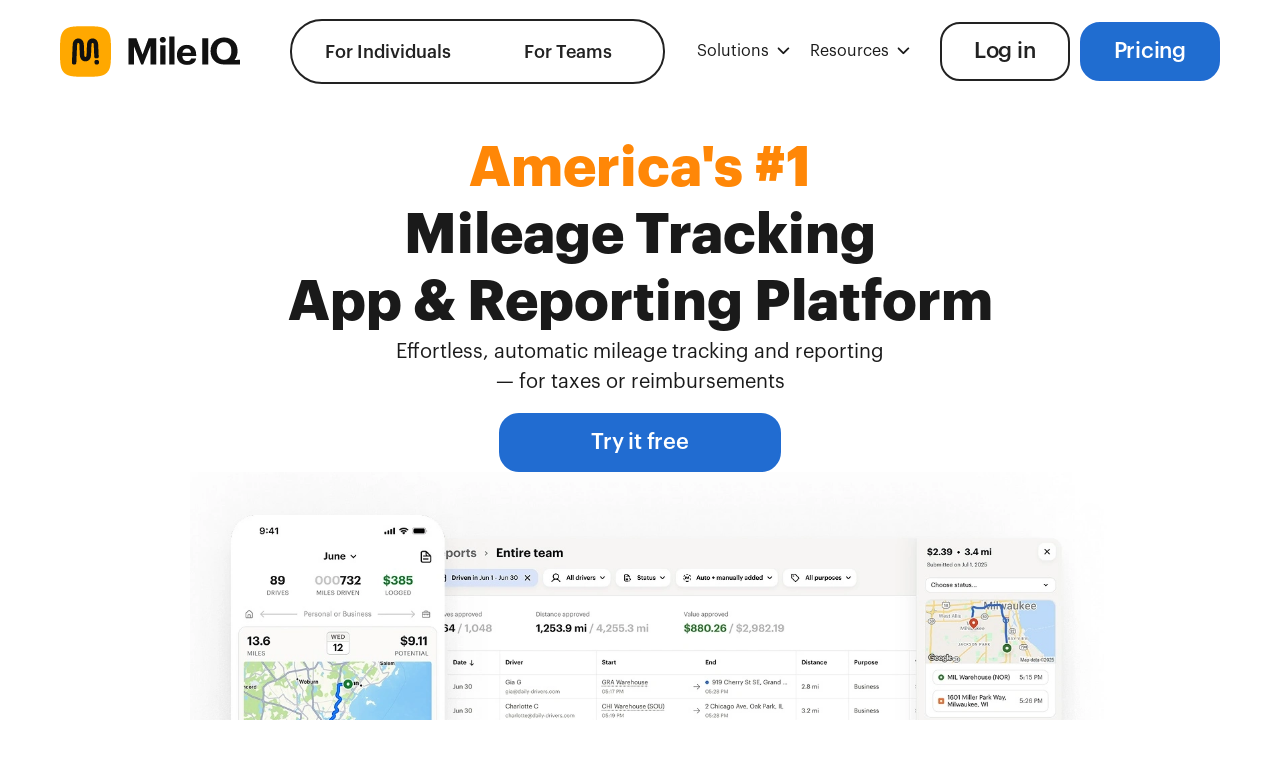

--- FILE ---
content_type: text/html; charset=utf-8
request_url: https://mileiq.com/
body_size: 26300
content:
<!DOCTYPE html><html lang="en"><head><meta charSet="utf-8" data-next-head=""/><meta name="viewport" content="width=device-width, initial-scale=1" data-next-head=""/><title data-next-head="">MileIQ | Automatic Mileage Tracker for Smarter Business</title><meta name="description" content="Automate mileage tracking with MileIQ. Save time, track every drive accurately, and maximize tax deductions. Sign up for free today!" data-next-head=""/><meta property="og:title" content="MileIQ | Automatic Mileage Tracker for Smarter Business" data-next-head=""/><meta property="og:description" content="Automate mileage tracking with MileIQ. Save time, track every drive accurately, and maximize tax deductions. Sign up for free today!" data-next-head=""/><meta property="og:type" content="website" data-next-head=""/><meta name="twitter:title" content="MileIQ | Automatic Mileage Tracker for Smarter Business" data-next-head=""/><meta name="twitter:description" content="Automate mileage tracking with MileIQ. Save time, track every drive accurately, and maximize tax deductions. Sign up for free today!" data-next-head=""/><meta name="twitter:card" content="summary_large_image" data-next-head=""/><link rel="canonical" href="https://mileiq.com" data-next-head=""/><link rel="shortcut icon" href="/images/favicon.png" type="image/x-icon" data-next-head=""/><link rel="apple-touch-icon" href="/images/webclip.jpg" data-next-head=""/><link rel="preload" href="/_next/static/chunks/ab75981e62e70e04.css" as="style"/><link href="/css/normalize.css" rel="stylesheet" type="text/css" data-next-head=""/><link href="/css/components.css" rel="stylesheet" type="text/css" data-next-head=""/><link href="/css/mileiq-2.css" rel="stylesheet" type="text/css" data-next-head=""/><link href="/css/normalize.css" rel="stylesheet" type="text/css"/><link href="/css/components.css" rel="stylesheet" type="text/css"/><link href="/css/mileiq-2.css" rel="stylesheet" type="text/css"/><style>
              html:not([data-flags-ready])
                [data-flag-variant]:not([data-flag-loading-state]) {
                display: none;
              }
            </style><script>
              window.miq_experiments = {
                init: () => {
                  return new Promise((resolve, reject) => {
                    if (window.MiQ) {
                      runExperiment();
                    } else {
                      var miqScripts = document.getElementById("miq-scripts");
                      if (miqScripts) {
                        miqScripts.onload = runExperiment;
                      }
                    }
                    async function runExperiment() {
                      await window.MiQ.Flags.readyAsync();
                      resolve({ MiqExperiments: window.MiQ.Experiments });
                    }
                  });
                },
              };
            </script><script src="https://miqwebflowscripts.blob.core.windows.net/scripts/vendors/Avo.js" type="text/javascript"></script><script src="https://miqwebflowscripts.blob.core.windows.net/scripts/vendors/Appsflyer.js" type="text/javascript"></script><script src="https://miqwebflowscripts.blob.core.windows.net/scripts/v3.0.0/miq-scripts.es.min.js" type="text/javascript" id="miq-scripts"></script><link rel="stylesheet" href="/_next/static/chunks/ab75981e62e70e04.css" data-n-g=""/><noscript data-n-css=""></noscript><script src="/_next/static/chunks/46ca2da7ba1322d8.js" defer=""></script><script src="/_next/static/chunks/0c5a02b71d423cb4.js" defer=""></script><script src="/_next/static/chunks/07588ef17b5a80ca.js" defer=""></script><script src="/_next/static/chunks/turbopack-6121fe57ef1cf60b.js" defer=""></script><script src="/_next/static/chunks/ffba02b5a988ad28.js" defer=""></script><script src="/_next/static/chunks/7335890767683844.js" defer=""></script><script src="/_next/static/chunks/turbopack-886ec5b2c366893b.js" defer=""></script><script src="/_next/static/DfE-Q8YOcYByTCDXfFqYR/_ssgManifest.js" defer=""></script><script src="/_next/static/DfE-Q8YOcYByTCDXfFqYR/_buildManifest.js" defer=""></script></head><body><link rel="preload" as="image" href="images/mileiq.7b54ead1.svg"/><link rel="prefetch" href="solutions/construction"/><link rel="prefetch" href="solutions/real-estate"/><link rel="prefetch" href="solutions/small-business"/><link rel="prefetch" href="solutions/rideshare-delivery"/><link rel="prefetch" href="solutions/food-beverage"/><link rel="prefetch" href="solutions/non-profit"/><link rel="prerender" href="pricing"/><link rel="prerender" href="pricing"/><link rel="prerender" href="login"/><div id="__next"><nav class="w-layout-blockcontainer miqv2-container sticky w-container"><div data-wf--miqv2-navbar--variant="individuals" class="w-layout-grid navbar_layout"><a id="w-node-_2cdd37eb-0e94-023d-7f20-199923a6fdae-a9de2c90" href="index" aria-current="page" class="navbar_logo-link w-inline-block w--current"><img src="images/mileiq.7b54ead1.svg" loading="eager" width="180" height="51" alt="MileIQ" id="w-node-_2aa8c4b2-8771-ef23-bce1-39f4a9de2c91-a9de2c90" class="miqv2-logoimg"/></a><div id="w-node-a60291ed-1a64-7e2e-16d7-2c3f1b3ebe35-a9de2c90" class="navbar_dropdown-group"><div class="navbar_dropdown-link"><a href="#" class="nav-link-2 is--dropdown-item w-inline-block"><div class="nav-link_text miqv2">Solutions</div><img src="images/nav-arrow-down.svg" loading="lazy" alt="arrow down icon" class="nav-link-arrow"/></a><div class="nav-dropdown-drawer"><a href="solutions/construction" class="nav-link is--dropdown w-inline-block"><div class="nav-link_text is--dropdown">Construction</div></a><a href="solutions/real-estate" class="nav-link is--dropdown w-inline-block"><div class="nav-link_text is--dropdown">Real Estate</div></a><a href="solutions/small-business" class="nav-link is--dropdown w-inline-block"><div class="nav-link_text is--dropdown">Small Business</div></a><a href="solutions/rideshare-delivery" class="nav-link is--dropdown w-inline-block"><div class="nav-link_text is--dropdown">Rideshare</div></a><a href="solutions/food-beverage" class="nav-link is--dropdown w-inline-block"><div class="nav-link_text is--dropdown">Food Beverage</div></a><a href="solutions/non-profit" class="nav-link is--dropdown w-inline-block"><div class="nav-link_text is--dropdown">Nonprofits</div></a></div></div><div id="w-node-_9eed9229-f72e-3784-f818-b472030dc1c0-a9de2c90" class="navbar_dropdown-link"><a href="#" class="nav-link-2 is--dropdown-item w-inline-block"><div class="nav-link_text miqv2">Resources</div><img src="images/nav-arrow-down.svg" loading="lazy" alt="arrow down icon" class="nav-link-arrow"/></a><div class="nav-dropdown-drawer is-wide"><a href="mileage-guide/understanding-mileage-reimbursements-and-rates" class="nav-link is--dropdown w-inline-block"><div class="nav-link_text is--dropdown">Mileage Guides</div></a><a href="blog" target="_blank" class="nav-link is--dropdown w-inline-block"><div class="nav-link_text is--dropdown">Blog</div></a><a href="https://support.mileiq.com/hc/en-us" target="_blank" class="nav-link is--dropdown w-inline-block"><div class="nav-link_text is--dropdown">Help Center</div></a><a href="1099-calculator" class="nav-link is--dropdown w-inline-block"><div class="nav-link_text is--dropdown">1099 Tax Calculator</div></a></div></div></div><div class="navbar_hamburger-bg-overlay"></div><div id="w-node-_5dea50fa-dcdc-3eba-05c1-97873a999dcf-a9de2c90" class="navbar_hamburger-wrapper"><div id="w-node-d373b72b-a752-a982-67d7-c52e3665b193-a9de2c90" class="navbar_hamburger-menu"><a href="#" aria-current="page" class="miqv2-menulink first w-inline-block w--current"><img src="images/for-individuals.svg" loading="lazy" alt=""/><div>For Individuals</div></a><a href="for-business" class="miqv2-menulink w-inline-block"><img src="images/for-teams.svg" loading="lazy" alt=""/><div>For Teams</div></a><div data-hover="false" data-delay="0" class="miqv2-menulink-dropdown-wrapper w-dropdown"><div class="miqv2-menulink is-dropdown w-dropdown-toggle"><img src="images/u_lightbulb-alt.svg" loading="lazy" width="24" height="24" alt=""/><div>Solutions</div><div class="miqv2-menulink-dropdown-arrow w-icon-dropdown-toggle"></div></div><nav class="miqv2-menulink-dropdown-list w-dropdown-list"><a href="solutions/construction" class="miqv2-footerlink">Construction</a><a href="solutions/real-estate" class="miqv2-footerlink">Real Estate</a><a href="solutions/small-business" class="miqv2-footerlink">Small Business</a><a href="solutions/rideshare-delivery" class="miqv2-footerlink">Rideshare</a><a href="solutions/food-beverage" class="miqv2-footerlink">Food &amp; Beverage</a><a href="solutions/non-profit" class="miqv2-footerlink">Nonprofits</a></nav></div><a href="mileage-guide/understanding-mileage-reimbursements-and-rates" class="miqv2-menulink w-inline-block"><img src="images/mileage_guide_icon_2x.png" loading="lazy" width="24" height="24" alt=""/><div>Mileage Guides</div></a><a href="1099-calculator" class="miqv2-menulink w-inline-block"><img src="images/dollar-sign.svg" loading="lazy" width="24" height="24" alt=""/><div>1099 Tax Calculator</div></a><a href="blog" target="_blank" class="miqv2-menulink w-inline-block"><img src="images/blog.svg" loading="lazy" alt=""/><div>Blog</div></a><a href="https://support.mileiq.com/" target="_blank" class="miqv2-menulink w-inline-block"><img src="images/help-center.svg" loading="lazy" alt=""/><div>Help Center</div></a><div class="overlay-buttons"><a href="login" class="button is-secondary hamburger w-button">Log in</a></div></div><a id="w-node-f507df5b-d42d-1a8d-049c-cda60ff8e17c-a9de2c90" href="#" class="navbar_hamburger-icon w-inline-block"><img src="images/Menu.svg" loading="lazy" width="36" height="36" alt="Open Menu" class="miqv2-hamburgericon"/><img src="images/close-icon.svg" loading="lazy" width="36" height="37" alt="Close Menu" class="miqv2-hamburgerclose"/></a></div><a id="FI-Header-Loginbutton" href="login" class="button is-secondary login w-node-_2aa8c4b2-8771-ef23-bce1-39f4a9de2ca3-a9de2c90 w-button">Log in</a></div></nav><div> <div class="miqv2-body">
      <main class="main-wrapper">   
          <header class="section_home-hero">
            <div class="miqv2-container">
              <div class="hero_card">
                <div class="w-layout-grid home-hero_content is-flex-vertical">
                  <div
                    id="w-node-_40dc5b37-c8d0-3a04-59e2-aec5dce750f1-be73227a"
                    class="home-hero_text-wrapper is-flex-vertical"
                  >
                    <h1 class="text-align-center home-h1-main-title">
                      <span class="text-color-orange" style='display: none'>America's #1</span><br /><span>Mileage Tracking</span><br /><span>App &amp; Reporting Platform</span>
                    </h1>
                    <div class="text-align-center">
                      <div class="w-embed">
                        <style>
                          .text-rich-text-circle-checkbox ul[role="list"] {
                            list-style: none;
                            padding-left: 1.5em;
                          }
                          .text-rich-text-circle-checkbox ul[role="list"] li {
                            position: relative;
                          }
                          .text-rich-text-circle-checkbox
                            ul[role="list"]
                            li::before {
                            content: "";
                            display: inline-block;
                            height: 1em;
                            width: 1em;
                            background-image: url("https://cdn.prod.website-files.com/61017e6b22c7fa6333edc33d/67d2455046889570e6b811c0_check-circle.svg");
                            background-size: contain;
                            background-repeat: no-repeat;
                            background-position: center;
                            position: absolute;
                            left: -1.5em;
                            top: 0.2em;
                          }
                        </style>
                      </div>
                      <div class="text-rich-text-circle-checkbox w-richtext">
                        <p class='home-secondary-title'><span>Effortless, automatic mileage tracking and reporting </span><span>— for taxes or reimbursements</span></p>
                      </div>
                    </div>
                    <div class="max-width-medium" style="padding-top: 1em; max-width: 36rem">
                      <div class="button-group is-center-mobile" style="justify-content: center">
                        <div class="is-flex-vertical">
                            <div style="display: flex; flex-wrap: wrap; gap: 5px">
                                  <a
                                    href="https://dashboard.mileiq.com/signup?exp=80_v1"
                                    class="button is-wide w-inline-block"
                                  >
                                    <div>Try it free</div>
                                  </a>
                                  
                            </div>
                        </div>
                      </div>
                    </div>
                  </div>
                    <div class="is-hide-mobile">
                      <img
                        srcset="images/index/Desktop-image-768w.webp 768w, images/index/Desktop-image-1024w.webp 1024w, images/index/Desktop-image-1440w.webp 1440w"
                        sizes="(max-width: 768px) 480px,
                               (max-width: 1024px) 768px,
                               (max-width: 1440px) 1024px,
                               1000px"
                        src="images/index/Desktop-image.jpg"
                        alt=""
                        loading="eager"
                        style="width: 100%; max-width: 1000px; padding-left: 5%"
                      />
                    </div>
                    <div class="is-show-mobile">
                        <div style="display: flex; justify-content: end; max-width: 100vw; padding-right: 5%; margin-bottom: 50px; position: relative;">
                              <img
                                sizes="(max-width: 1886px) 100vw, 1886px"
                                alt=""
                                src="images/index/Desktop-main-mobile.png"
                                loading="eager"
                                style="max-width: none; max-height: 500px; box-shadow: 0px 64px 64px 0px rgba(0, 0, 0, 0.04);"
                              />
                            <img
                                    src="images/index/Desktop-tag-image-mobile.png"
                                    alt=""
                                    loading="eager"
                                    style="width: 270px; position: absolute; top: calc(100% - 60px); right: calc(50% - 135px);"
                            />
                        </div>
                    </div>
                </div>
              </div>
            </div>
          </header>
        <div class="miqv2-marqueecontainer" style="height: 100px; margin-bottom: 50px">
          <div class="miqv2-marqueegroup">
            <div class="miqv2-marqueestatistic">
              <h1 class="miqv2-statistic">100B+</h1>
              <div class="miqv2-paragraph">Miles logged</div>
            </div>
            <div class="miqv2-marqueestatistic">
              <h1 class="miqv2-statistic">$10B+</h1>
              <div class="miqv2-paragraph">Reimbursed</div>
            </div>
            <div class="miqv2-marqueestatistic">
              <h1 class="miqv2-statistic">1M+</h1>
              <div class="miqv2-paragraph">Active users</div>
            </div>
            <div class="miqv2-marqueestatistic">
              <h1 class="miqv2-statistic">80,000+</h1>
              <div class="miqv2-paragraph">5-star reviews</div>
            </div>
          </div>
          <div class="miqv2-marqueegroup">
            <div class="miqv2-marqueestatistic">
              <h1 class="miqv2-statistic">100B+</h1>
              <div class="miqv2-paragraph">Miles logged</div>
            </div>
            <div class="miqv2-marqueestatistic">
              <h1 class="miqv2-statistic">$10B+</h1>
              <div class="miqv2-paragraph">Reimbursed</div>
            </div>
            <div class="miqv2-marqueestatistic">
              <h1 class="miqv2-statistic">1M+</h1>
              <div class="miqv2-paragraph">Active users</div>
            </div>
            <div class="miqv2-marqueestatistic">
              <h1 class="miqv2-statistic">80,000+</h1>
              <div class="miqv2-paragraph">5-star reviews</div>
            </div>
          </div>
          <div class="miqv2-marqueegroup">
            <div class="miqv2-marqueestatistic">
              <h1 class="miqv2-statistic">100B+</h1>
              <div class="miqv2-paragraph">Miles logged</div>
            </div>
            <div class="miqv2-marqueestatistic">
              <h1 class="miqv2-statistic">$10B+</h1>
              <div class="miqv2-paragraph">Reimbursed</div>
            </div>
            <div class="miqv2-marqueestatistic">
              <h1 class="miqv2-statistic">1M+</h1>
              <div class="miqv2-paragraph">Active users</div>
            </div>
            <div class="miqv2-marqueestatistic">
              <h1 class="miqv2-statistic">80,000+</h1>
              <div class="miqv2-paragraph">5-star reviews</div>
            </div>
          </div>
        </div>
          <div class="padding-global" id="features">
            <div class="container-xlarge">
              <div class="padding-section-large">
                <div class="layout503_component">
                  <div class="text-align-center">
                    <div class="max-width-large align-center">
                      <h3>Maximum mileage savings, minus the hassle</h3>
                      <div class="spacer-medium"></div>
                      <p>
                        Get accurate tax deductions or expense reimbursements,
                        without the mileage spreadsheets.
                      </p>
                      <div class="spacer-medium"></div>
                      <div class="spacer-xsmall"></div>
                    </div>
                  </div>
                  <div
                    data-current="Drivers"
                    data-easing="ease"
                    data-duration-in="300"
                    data-duration-out="100"
                    class="layout503_tabs w-tabs"
                  >
                    <div class="layout503_tabs-menu w-tab-menu">
                      <a
                        data-w-tab="Drivers"
                        class="layout503_tab-link w-inline-block w-tab-link w--current"
                      >
                        <div>For drivers</div>
                      </a>
                      <a
                        data-w-tab="Admin"
                        class="layout503_tab-link w-inline-block w-tab-link"
                      >
                        <div>For admins</div>
                      </a>
                    </div>
                    <div class="layout503_tabs-content w-tab-content">
                      <div
                        data-w-tab="Drivers"
                        class="layout503_tab-pane w-tab-pane w--tab-active"
                      >
                        <div class="layout503_tab-card">
                          <div class="container-medium"></div>
                          <div class="spacer-medium"></div>
                          <div
                            id="w-node-_2486259b-9a34-8e49-e5e3-199526978c7b-be73227a"
                            class="w-layout-grid solutions-sticky_component"
                          >
                            <div class="solutions-sticky_card card-1">
                              <div class="solutions-sticky_card-content">
                                <div class="solutions-sticky_card-content-top">
                                  <div class="solutions-media_eyebrow-wrapper">
                                    <img
                                      loading="lazy"
                                      src="images/map-pin.svg"
                                      alt=""
                                      class="solutions-media_eyebrow-icon"
                                    />
                                    <div class="solutions-media_eyebrow">
                                      01
                                    </div>
                                  </div>
                                  <div class="spacer-xxsmall"></div>
                                  <h3 class="heading-style-h4">
                                    MileIQ can automatically classify drives for
                                    you based on your Work Hours.
                                  </h3>
                                </div>
                              </div>
                              <div
                                id="w-node-_2486259b-9a34-8e49-e5e3-199526978c86-be73227a"
                                class="solutions-sticky_image-wrapper"
                              >
                                <img
                                  sizes="(max-width: 1241px) 100vw, 1241px"
                                  srcset="images/solutions-5-p-500.png 500w, images/solutions-5-p-800.png 800w, images/solutions-5-p-1080.png 1080w, images/solutions-5.png 1241w"
                                  alt=""
                                  src="images/solutions-5.png"
                                  loading="lazy"
                                  class="solutions-sticky_image"
                                />
                              </div>
                            </div>
                            <div class="solutions-sticky_card card-2">
                              <div class="solutions-sticky_card-content">
                                <div class="solutions-sticky_card-content-top">
                                  <div class="solutions-media_eyebrow-wrapper">
                                    <img
                                      loading="lazy"
                                      src="images/map-pin.svg"
                                      alt=""
                                      class="solutions-media_eyebrow-icon"
                                    />
                                    <div class="solutions-media_eyebrow">
                                      02
                                    </div>
                                  </div>
                                  <div class="spacer-xxsmall"></div>
                                  <h3 class="heading-style-h4">
                                    Or… you can classify a drive as business or
                                    personal with a swipe.
                                  </h3>
                                </div>
                              </div>
                              <div class="solutions-sticky_image-wrapper">
                                <div
                                  data-poster-url="videos/solutions-6-poster-00001.jpg"
                                  data-video-urls="videos/solutions-6-transcode.mp4,videos/solutions-6-transcode.webm"
                                  data-autoplay="true"
                                  data-loop="true"
                                  data-wf-ignore="true"
                                  class="solutions-sticky_video w-background-video w-background-video-atom"
                                >
                                  <video
                                    id="2486259b-9a34-8e49-e5e3-199526978c93-video"
                                    autoplay=""
                                    loop=""
                                    style="
                                      background-image: url('videos/solutions-6-poster-00001.jpg');
                                    "
                                    muted=""
                                    playsinline=""
                                    data-wf-ignore="true"
                                    data-object-fit="cover"
                                  >
                                    <source
                                      src="videos/solutions-6-transcode.mp4"
                                      data-wf-ignore="true"
                                    />
                                    <source
                                      src="videos/solutions-6-transcode.webm"
                                      data-wf-ignore="true"
                                    />
                                  </video>
                                </div>
                              </div>
                            </div>
                            <div class="solutions-sticky_card card-3">
                              <div class="solutions-sticky_card-content">
                                <div class="solutions-sticky_card-content-top">
                                  <div class="solutions-media_eyebrow-wrapper">
                                    <img
                                      loading="lazy"
                                      src="images/map-pin.svg"
                                      alt=""
                                      class="solutions-media_eyebrow-icon"
                                    />
                                    <div class="solutions-media_eyebrow">
                                      03
                                    </div>
                                  </div>
                                  <div class="spacer-xxsmall"></div>
                                  <h3 class="heading-style-h4">
                                    Tap to submit a report anytime.
                                  </h3>
                                </div>
                              </div>
                              <div
                                id="w-node-_2486259b-9a34-8e49-e5e3-199526978c9e-be73227a"
                                class="solutions-sticky_image-wrapper"
                              >
                                <div
                                  data-poster-url="videos/solutions-7-poster-00001.jpg"
                                  data-video-urls="videos/solutions-7-transcode.mp4,videos/solutions-7-transcode.webm"
                                  data-autoplay="true"
                                  data-loop="true"
                                  data-wf-ignore="true"
                                  class="solutions-sticky_video w-background-video w-background-video-atom"
                                >
                                  <video
                                    id="2486259b-9a34-8e49-e5e3-199526978c9f-video"
                                    autoplay=""
                                    loop=""
                                    style="
                                      background-image: url('videos/solutions-7-poster-00001.jpg');
                                    "
                                    muted=""
                                    playsinline=""
                                    data-wf-ignore="true"
                                    data-object-fit="cover"
                                  >
                                    <source
                                      src="videos/solutions-7-transcode.mp4"
                                      data-wf-ignore="true"
                                    />
                                    <source
                                      src="videos/solutions-7-transcode.webm"
                                      data-wf-ignore="true"
                                    />
                                  </video>
                                </div>
                              </div>
                            </div>
                            <div class="solutions-sticky_card card-4">
                              <div class="solutions-sticky_card-content">
                                <div class="solutions-sticky_card-content-top">
                                  <div class="solutions-media_eyebrow-wrapper">
                                    <img
                                      loading="lazy"
                                      src="images/map-pin.svg"
                                      alt=""
                                      class="solutions-media_eyebrow-icon"
                                    />
                                    <div class="solutions-media_eyebrow">
                                      04
                                    </div>
                                  </div>
                                  <div class="spacer-xxsmall"></div>
                                  <h3 class="heading-style-h4">
                                    MileIQ saves drivers 70 hrs per year on
                                    mileage tracking.
                                  </h3>
                                </div>
                              </div>
                              <div class="solutions-sticky_image-wrapper">
                                <div
                                  data-poster-url="videos/solutions-8-poster-00001.jpg"
                                  data-video-urls="videos/solutions-8-transcode.mp4,videos/solutions-8-transcode.webm"
                                  data-autoplay="true"
                                  data-loop="true"
                                  data-wf-ignore="true"
                                  class="solutions-sticky_video w-background-video w-background-video-atom"
                                >
                                  <video
                                    id="2486259b-9a34-8e49-e5e3-199526978cab-video"
                                    autoplay=""
                                    loop=""
                                    style="
                                      background-image: url('videos/solutions-8-poster-00001.jpg');
                                    "
                                    muted=""
                                    playsinline=""
                                    data-wf-ignore="true"
                                    data-object-fit="cover"
                                  >
                                    <source
                                      src="videos/solutions-8-transcode.mp4"
                                      data-wf-ignore="true"
                                    />
                                    <source
                                      src="videos/solutions-8-transcode.webm"
                                      data-wf-ignore="true"
                                    />
                                  </video>
                                </div>
                              </div>
                            </div>
                          </div>
                          <div class="spacer-xlarge"></div>
                          <div class="button-group-block align-center">
                            <div>
                              <div class="w-embed">
                                <a
                                  href="../pricing"
                                  class="button w-inline-block"
                                >
                                  <div>See Features and Pricing</div>
                                </a>
                              </div>
                            </div>
                          </div>
                        </div>
                      </div>
                      <div
                        data-w-tab="Admin"
                        class="layout503_tab-pane w-tab-pane"
                      >
                        <div class="layout503_tab-card">
                          <div class="solutions-media_divider"></div>
                          <div class="spacer-xlarge"></div>
                          <div class="text-align-center">
                            <h3>How MileIQ Works</h3>
                          </div>
                          <div class="spacer-medium"></div>
                          <div
                            id="w-node-_2486259b-9a34-8e49-e5e3-199526978cb8-be73227a"
                            class="w-layout-grid solutions-sticky_component"
                          >
                            <div class="solutions-sticky_card card-1">
                              <div
                                id="w-node-_2486259b-9a34-8e49-e5e3-199526978cba-be73227a"
                                class="solutions-sticky_card-content"
                              >
                                <div class="solutions-sticky_card-content-top">
                                  <div class="solutions-media_eyebrow-wrapper">
                                    <img
                                      loading="lazy"
                                      src="images/map-pin.svg"
                                      alt=""
                                      class="solutions-media_eyebrow-icon"
                                    />
                                    <div class="solutions-media_eyebrow">
                                      01
                                    </div>
                                  </div>
                                  <div class="spacer-xxsmall"></div>
                                  <h3 class="heading-style-h4">
                                    MileIQ automatically classifies drives based
                                    on:
                                  </h3>
                                  <div class="spacer-xsmall"></div>
                                  <ul role="list" class="solutions-sticky_list">
                                    <li class="text-size-large">Work Hours</li>
                                    <li class="text-size-large">
                                      Named Locations
                                    </li>
                                    <li class="text-size-large">
                                      Frequent Drives
                                    </li>
                                  </ul>
                                </div>
                              </div>
                              <div
                                id="w-node-_2486259b-9a34-8e49-e5e3-199526978ccb-be73227a"
                                class="solutions-sticky_image-wrapper"
                              >
                                <img
                                  sizes="100vw"
                                  srcset="images/solutions-1-p-500.png 500w, images/solutions-1-p-800.png 800w, images/solutions-1-p-1080.png 1080w, images/solutions-1-p-1600.png 1600w, images/solutions-1-p-2000.png 2000w, images/solutions-1-p-2600.png 2600w, images/solutions-1.png 2704w"
                                  alt=""
                                  src="images/solutions-1.png"
                                  loading="lazy"
                                  class="solutions-sticky_image"
                                />
                              </div>
                            </div>
                            <div class="solutions-sticky_card card-2">
                              <div class="solutions-sticky_card-content">
                                <div class="solutions-sticky_card-content-top">
                                  <div class="solutions-media_eyebrow-wrapper">
                                    <img
                                      loading="lazy"
                                      src="images/map-pin.svg"
                                      alt=""
                                      class="solutions-media_eyebrow-icon"
                                    />
                                    <div class="solutions-media_eyebrow">
                                      02
                                    </div>
                                  </div>
                                  <div class="spacer-xxsmall"></div>
                                  <h3 class="heading-style-h4">
                                    Drivers submit reports with a tap — only
                                    business drives are included.
                                  </h3>
                                </div>
                              </div>
                              <div
                                id="w-node-_2486259b-9a34-8e49-e5e3-199526978cd7-be73227a"
                                class="solutions-sticky_image-wrapper"
                              >
                                <div
                                  data-poster-url="videos/-004e-44c9-a670-9d91a7535902-poster-00001.jpg"
                                  data-video-urls="videos/-004e-44c9-a670-9d91a7535902-transcode.mp4,videos/-004e-44c9-a670-9d91a7535902-transcode.webm"
                                  data-autoplay="true"
                                  data-loop="true"
                                  data-wf-ignore="true"
                                  class="solutions-sticky_video w-background-video w-background-video-atom"
                                >
                                  <video
                                    id="2486259b-9a34-8e49-e5e3-199526978cd8-video"
                                    autoplay=""
                                    loop=""
                                    style="
                                      background-image: url('videos/-004e-44c9-a670-9d91a7535902-poster-00001.jpg');
                                    "
                                    muted=""
                                    playsinline=""
                                    data-wf-ignore="true"
                                    data-object-fit="cover"
                                  >
                                    <source
                                      src="videos/-004e-44c9-a670-9d91a7535902-transcode.mp4"
                                      data-wf-ignore="true"
                                    />
                                    <source
                                      src="videos/-004e-44c9-a670-9d91a7535902-transcode.webm"
                                      data-wf-ignore="true"
                                    />
                                  </video>
                                </div>
                              </div>
                            </div>
                            <div class="solutions-sticky_card card-3">
                              <div class="solutions-sticky_card-content">
                                <div class="solutions-sticky_card-content-top">
                                  <div class="solutions-media_eyebrow-wrapper">
                                    <img
                                      loading="lazy"
                                      src="images/map-pin.svg"
                                      alt=""
                                      class="solutions-media_eyebrow-icon"
                                    />
                                    <div class="solutions-media_eyebrow">
                                      03
                                    </div>
                                  </div>
                                  <div class="spacer-xxsmall"></div>
                                  <h3 class="heading-style-h4">
                                    Review and approve drives with a click or
                                    edit easily — all in one dashboard.
                                  </h3>
                                </div>
                              </div>
                              <div class="solutions-sticky_image-wrapper">
                                <div
                                  data-poster-url="videos/solutions-3-poster-00001.jpg"
                                  data-video-urls="videos/solutions-3-transcode.mp4,videos/solutions-3-transcode.webm"
                                  data-autoplay="true"
                                  data-loop="true"
                                  data-wf-ignore="true"
                                  class="solutions-sticky_video w-background-video w-background-video-atom"
                                >
                                  <video
                                    id="2486259b-9a34-8e49-e5e3-199526978ce4-video"
                                    autoplay=""
                                    loop=""
                                    style="
                                      background-image: url('videos/solutions-3-poster-00001.jpg');
                                    "
                                    muted=""
                                    playsinline=""
                                    data-wf-ignore="true"
                                    data-object-fit="cover"
                                  >
                                    <source
                                      src="videos/solutions-3-transcode.mp4"
                                      data-wf-ignore="true"
                                    />
                                    <source
                                      src="videos/solutions-3-transcode.webm"
                                      data-wf-ignore="true"
                                    />
                                  </video>
                                </div>
                              </div>
                            </div>
                            <div class="solutions-sticky_card card-4">
                              <div class="solutions-sticky_card-content">
                                <div class="solutions-sticky_card-content-top">
                                  <div class="solutions-media_eyebrow-wrapper">
                                    <img
                                      loading="lazy"
                                      src="images/map-pin.svg"
                                      alt=""
                                      class="solutions-media_eyebrow-icon"
                                    />
                                    <div class="solutions-media_eyebrow">
                                      04
                                    </div>
                                  </div>
                                  <div class="spacer-xxsmall"></div>
                                  <h3 class="heading-style-h4">
                                    MileIQ saves teams 70 payroll hrs per driver
                                    each year.
                                  </h3>
                                </div>
                              </div>
                              <div class="solutions-sticky_image-wrapper">
                                <div
                                  data-poster-url="videos/solutions-4-poster-00001.jpg"
                                  data-video-urls="videos/solutions-4-transcode.mp4,videos/solutions-4-transcode.webm"
                                  data-autoplay="true"
                                  data-loop="true"
                                  data-wf-ignore="true"
                                  class="solutions-sticky_video w-background-video w-background-video-atom"
                                >
                                  <video
                                    id="2486259b-9a34-8e49-e5e3-199526978cf0-video"
                                    autoplay=""
                                    loop=""
                                    style="
                                      background-image: url('videos/solutions-4-poster-00001.jpg');
                                    "
                                    muted=""
                                    playsinline=""
                                    data-wf-ignore="true"
                                    data-object-fit="cover"
                                  >
                                    <source
                                      src="videos/solutions-4-transcode.mp4"
                                      data-wf-ignore="true"
                                    />
                                    <source
                                      src="videos/solutions-4-transcode.webm"
                                      data-wf-ignore="true"
                                    />
                                  </video>
                                </div>
                              </div>
                            </div>
                          </div>
                          <div class="spacer-xlarge"></div>
                          <div class="button-group-block align-center">
                            <div class="w-embed">
                              <div>
                                <a
                                  href="../pricing"
                                  class="button w-inline-block"
                                >
                                  <div>See Features and Pricing</div>
                                </a>
                              </div>
                            </div>
                          </div>
                        </div>
                      </div>
                    </div>
                  </div>
                </div>
              </div>
            </div>
          </div>
          <section
            id="reviews"
            data-wf--home-reviews--variant="base"
            class="w-layout-blockcontainer miqv2-container w-container div-block-24"
          >
            <section>
              <div class="miqv2-reviews">
                <div class="miqv2-reviewsheadings">
                  <h2 class="miqv2-h2">The #1 mileage tracking app</h2>
                  <p class="miqv2-paragraph">
                    80,000+ 5-star ratings on the Apple App Store and Google
                    Play
                  </p>
                </div>
                <div class="slider-wrapper">
                  <div
                    data-delay="1"
                    data-animation="slide"
                    class="speaker-slider-2 w-slider"
                    data-autoplay="true"
                    data-easing="ease-out-quad"
                    data-hide-arrows="false"
                    data-disable-swipe="true"
                    data-autoplay-limit="1"
                    data-nav-spacing="3"
                    data-duration="400"
                    data-infinite="true"
                  >
                    <div class="speaker-slide-mask-3 w-slider-mask">
                      <div class="speaker-slide w-slide">
                        <div class="speaker-slide-content">
                          <div class="miqv2-reviewcarouselitem-3">
                            <p class="miqv2-paragraph">
                              “The best! I’ve used some competitor apps and this
                              is BY FAR better”
                            </p>
                            <div class="div-block-21">
                              <div class="div-block-18">
                                <img
                                  src="images/lilcar.svg"
                                  loading="lazy"
                                  width="45"
                                  height="46"
                                  alt=""
                                  class="image-8"
                                />
                                <div class="miqv2-reviewcarouselitem-name-2">
                                  Bhostetter
                                </div>
                              </div>
                              <div class="div-block-20">
                                <img
                                  src="images/star.svg"
                                  loading="lazy"
                                  alt=""
                                /><img
                                  src="images/star.svg"
                                  loading="lazy"
                                  alt=""
                                /><img
                                  src="images/star.svg"
                                  loading="lazy"
                                  alt=""
                                /><img
                                  src="images/star.svg"
                                  loading="lazy"
                                  alt=""
                                /><img
                                  src="images/star.svg"
                                  loading="lazy"
                                  alt=""
                                />
                              </div>
                            </div>
                          </div>
                        </div>
                      </div>
                      <div class="speaker-slide w-slide">
                        <div class="speaker-slide-content">
                          <div class="miqv2-reviewcarouselitem-3">
                            <p class="miqv2-paragraph">
                              “Makes my life tracking work mileage for small
                              business easy. Wish I would have purchased sooner!
                              My accountant is grateful!”
                            </p>
                            <div class="div-block-21">
                              <div class="div-block-18">
                                <img
                                  src="images/lilcar.svg"
                                  loading="lazy"
                                  width="45"
                                  height="46"
                                  alt=""
                                />
                                <div class="miqv2-reviewcarouselitem-name-2">
                                  Saintnina22
                                </div>
                              </div>
                              <div>
                                <img
                                  src="images/star.svg"
                                  loading="lazy"
                                  alt=""
                                /><img
                                  src="images/star.svg"
                                  loading="lazy"
                                  alt=""
                                /><img
                                  src="images/star.svg"
                                  loading="lazy"
                                  alt=""
                                /><img
                                  src="images/star.svg"
                                  loading="lazy"
                                  alt=""
                                /><img
                                  src="images/star.svg"
                                  loading="lazy"
                                  alt=""
                                />
                              </div>
                            </div>
                          </div>
                        </div>
                      </div>
                      <div class="speaker-slide w-slide">
                        <div class="speaker-slide-content">
                          <div class="miqv2-reviewcarouselitem-3">
                            <p class="miqv2-paragraph">
                              “I do a ton of site visits to 20 different
                              buildings in two states. Absolutely the easiest
                              experience I&#x27;ve had tracking mileage.”
                            </p>
                            <div class="div-block-21">
                              <div class="div-block-18">
                                <img
                                  src="images/lilcar.svg"
                                  loading="lazy"
                                  width="45"
                                  height="46"
                                  alt=""
                                />
                                <div class="miqv2-reviewcarouselitem-name-2">
                                  Josh Daniel
                                </div>
                              </div>
                              <div>
                                <img
                                  src="images/star.svg"
                                  loading="lazy"
                                  alt=""
                                /><img
                                  src="images/star.svg"
                                  loading="lazy"
                                  alt=""
                                /><img
                                  src="images/star.svg"
                                  loading="lazy"
                                  alt=""
                                /><img
                                  src="images/star.svg"
                                  loading="lazy"
                                  alt=""
                                /><img
                                  src="images/star.svg"
                                  loading="lazy"
                                  alt=""
                                />
                              </div>
                            </div>
                          </div>
                        </div>
                      </div>
                      <div class="speaker-slide w-slide">
                        <div class="speaker-slide-content">
                          <div class="miqv2-reviewcarouselitem-3">
                            <p class="miqv2-paragraph">
                              “Best mileage app EVER. Has been a game changer
                              for my LLC mileage log”
                            </p>
                            <div class="div-block-21">
                              <div class="div-block-18">
                                <img
                                  src="images/lilcar.svg"
                                  loading="lazy"
                                  width="45"
                                  height="46"
                                  alt=""
                                />
                                <div class="miqv2-reviewcarouselitem-name-2">
                                  arlo 76
                                </div>
                              </div>
                              <div>
                                <img
                                  src="images/star.svg"
                                  loading="lazy"
                                  alt=""
                                /><img
                                  src="images/star.svg"
                                  loading="lazy"
                                  alt=""
                                /><img
                                  src="images/star.svg"
                                  loading="lazy"
                                  alt=""
                                /><img
                                  src="images/star.svg"
                                  loading="lazy"
                                  alt=""
                                /><img
                                  src="images/star.svg"
                                  loading="lazy"
                                  alt=""
                                />
                              </div>
                            </div>
                          </div>
                        </div>
                      </div>
                      <div class="speaker-slide w-slide">
                        <div class="speaker-slide-content">
                          <div class="miqv2-reviewcarouselitem-3">
                            <p class="miqv2-paragraph">
                              “So Easy. I&#x27;m don’t have to do anything other
                              than swipe. ”
                            </p>
                            <div class="div-block-21">
                              <div class="div-block-18">
                                <img
                                  src="images/lilcar.svg"
                                  loading="lazy"
                                  width="45"
                                  height="46"
                                  alt=""
                                />
                                <div class="miqv2-reviewcarouselitem-name-2">
                                  CJhandsome
                                </div>
                              </div>
                              <div>
                                <img
                                  src="images/star.svg"
                                  loading="lazy"
                                  alt=""
                                /><img
                                  src="images/star.svg"
                                  loading="lazy"
                                  alt=""
                                /><img
                                  src="images/star.svg"
                                  loading="lazy"
                                  alt=""
                                /><img
                                  src="images/star.svg"
                                  loading="lazy"
                                  alt=""
                                /><img
                                  src="images/star.svg"
                                  loading="lazy"
                                  alt=""
                                />
                              </div>
                            </div>
                          </div>
                        </div>
                      </div>
                      <div class="speaker-slide w-slide">
                        <div class="speaker-slide-content">
                          <div class="miqv2-reviewcarouselitem-3">
                            <p class="miqv2-paragraph">
                              ”Easy to use, easy to set up common drives. MileIQ
                              is the best app out there for tracking your
                              mileage, hands down.”
                            </p>
                            <div class="div-block-21">
                              <div class="div-block-18">
                                <img
                                  src="images/lilcar.svg"
                                  loading="lazy"
                                  width="45"
                                  height="46"
                                  alt=""
                                />
                                <div class="miqv2-reviewcarouselitem-name-2">
                                  TrustGreene
                                </div>
                              </div>
                              <div>
                                <img
                                  src="images/star.svg"
                                  loading="lazy"
                                  alt=""
                                /><img
                                  src="images/star.svg"
                                  loading="lazy"
                                  alt=""
                                /><img
                                  src="images/star.svg"
                                  loading="lazy"
                                  alt=""
                                /><img
                                  src="images/star.svg"
                                  loading="lazy"
                                  alt=""
                                /><img
                                  src="images/star.svg"
                                  loading="lazy"
                                  alt=""
                                />
                              </div>
                            </div>
                          </div>
                        </div>
                      </div>
                      <div class="speaker-slide w-slide">
                        <div class="speaker-slide-content">
                          <div class="miqv2-reviewcarouselitem-3">
                            <p class="miqv2-paragraph">
                              “Valuable tool for recording business miles for
                              tax reporting!”
                            </p>
                            <div class="div-block-21">
                              <div class="div-block-18">
                                <img
                                  src="images/lilcar.svg"
                                  loading="lazy"
                                  width="45"
                                  height="46"
                                  alt=""
                                />
                                <div class="miqv2-reviewcarouselitem-name-2">
                                  John Wallingford
                                </div>
                              </div>
                              <div>
                                <img
                                  src="images/star.svg"
                                  loading="lazy"
                                  alt=""
                                /><img
                                  src="images/star.svg"
                                  loading="lazy"
                                  alt=""
                                /><img
                                  src="images/star.svg"
                                  loading="lazy"
                                  alt=""
                                /><img
                                  src="images/star.svg"
                                  loading="lazy"
                                  alt=""
                                /><img
                                  src="images/star.svg"
                                  loading="lazy"
                                  alt=""
                                />
                              </div>
                            </div>
                          </div>
                        </div>
                      </div>
                      <div class="speaker-slide w-slide">
                        <div class="speaker-slide-content">
                          <div class="miqv2-reviewcarouselitem-3">
                            <p class="miqv2-paragraph">
                              “Always works all the time. Love you MileIQ.
                              There’s no better way to track miles. I’ve been
                              using it for about 4 years. Never fail.”
                            </p>
                            <div class="div-block-21">
                              <div class="div-block-18">
                                <img
                                  src="images/lilcar.svg"
                                  loading="lazy"
                                  width="45"
                                  height="46"
                                  alt=""
                                />
                                <div class="miqv2-reviewcarouselitem-name-2">
                                  happy us bank customer
                                </div>
                              </div>
                              <div>
                                <img
                                  src="images/star.svg"
                                  loading="lazy"
                                  alt=""
                                /><img
                                  src="images/star.svg"
                                  loading="lazy"
                                  alt=""
                                /><img
                                  src="images/star.svg"
                                  loading="lazy"
                                  alt=""
                                /><img
                                  src="images/star.svg"
                                  loading="lazy"
                                  alt=""
                                /><img
                                  src="images/star.svg"
                                  loading="lazy"
                                  alt=""
                                />
                              </div>
                            </div>
                          </div>
                        </div>
                      </div>
                    </div>
                    <div class="speaker-arrow-2 left w-slider-arrow-left">
                      <img
                        src="images/arrow-left.svg"
                        loading="lazy"
                        width="25"
                        height="25"
                        alt="Previous"
                        class="slide-arrow"
                      />
                    </div>
                    <div class="speaker-arrow-2 w-slider-arrow-right">
                      <img
                        src="images/arrow-left_1.svg"
                        loading="lazy"
                        width="25"
                        height="25"
                        alt="Next"
                        class="slide-arrow"
                      />
                    </div>
                    <div class="slide-nav-5 w-slider-nav w-round"></div>
                  </div>
                </div>
              </div>
            </section>
          </section>
        <div class="w-layout-blockcontainer miqv2-container w-container"></div>
        <div class="w-layout-blockcontainer miqv2-container w-container">
          <div class="w-layout-grid miqv2-benefitsgrid">
            <img
              width="809"
              id="w-node-_2486259b-9a34-8e49-e5e3-199526978cf7-be73227a"
              alt=""
              src="images/Home.-Benefits-1.jpg"
              loading="lazy"
              srcset="images/Home.-Benefits-1-p-500.jpg 500w, images/Home.-Benefits-1-p-800.jpg 800w, images/Home.-Benefits-1-p-1080.jpg 1080w, images/Home.-Benefits-1.jpg 1638w"
              sizes="(max-width: 767px) 100vw, (max-width: 991px) 728px, 809px"
              class="miqv2-benefitsimg"
            />
            <div
              id="w-node-_2486259b-9a34-8e49-e5e3-199526978cf8-be73227a"
              class="miqv2-benefitscard"
            >
              <div class="miqv2-benefitsiconwrapper">
                <img
                  width="100"
                  height="100"
                  alt="stopwatch icon"
                  src="images/save-time.svg"
                  loading="lazy"
                  class="miqv2-benefitsicon"
                />
              </div>
              <div class="miqv2-benefitsitextwrapper">
                <h2 class="miqv2-h3">Save time</h2>
                <p class="miqv2-paragraph">
                  Our app tracks mileage automatically, so you don&#x27;t have
                  to stop and log a drive.
                </p>
              </div>
            </div>
            <div
              id="w-node-_2486259b-9a34-8e49-e5e3-199526978d00-be73227a"
              class="miqv2-benefitscard"
            >
              <div class="miqv2-benefitsiconwrapper">
                <img
                  width="100"
                  height="100"
                  alt="wallet icon"
                  src="images/save-money.svg"
                  loading="lazy"
                  class="miqv2-benefitsicon"
                />
              </div>
              <div class="miqv2-benefitsitextwrapper">
                <h2 class="miqv2-h3">Save money</h2>
                <p class="miqv2-paragraph">
                  Accurately capturing every drive saves you thousands of
                  dollars each year in tax deductions or reimbursements.
                </p>
              </div>
            </div>
            <div
              id="w-node-_2486259b-9a34-8e49-e5e3-199526978d08-be73227a"
              class="miqv2-benefitscard"
            >
              <div class="miqv2-benefitsiconwrapper">
                <img
                  width="100"
                  height="100"
                  alt="car icon"
                  src="images/focus.svg"
                  loading="lazy"
                  class="miqv2-benefitsicon"
                />
              </div>
              <div class="miqv2-benefitsitextwrapper">
                <h2 class="miqv2-h3">Focus on what matters</h2>
                <p class="miqv2-paragraph">
                  You&#x27;ve got better things to do — leave the mileage
                  tracking to us.
                </p>
              </div>
            </div>
          </div>
        </div>
        <div class="w-layout-blockcontainer miqv2-container w-container">
          <section class="miqv2-howitworkssection">
            <div class="miqv2-headings">
              <h2 class="miqv2-h2">
                What to expect after you download the MileIQ app
              </h2>
            </div>
            <div class="w-layout-grid miqv2-howitworksgrid">
              <div
                id="w-node-_2486259b-9a34-8e49-e5e3-199526978d16-be73227a"
                class="miqv2-howitworkscard"
              >
                <div class="miqv2-howitworkscard-stepnum">1</div>
                <img
                  loading="lazy"
                  src="images/howitworks-1.svg"
                  alt=""
                  class="miqv2-howitworkscardimg"
                />
                <div class="miqv2-howitworkscarditextwrapper">
                  <h3 class="miqv2-h3">
                    MileIQ automatically tracks your drives
                  </h3>
                  <p class="miqv2-paragraph">
                    No pen and paper needed — we keep track of your miles for
                    you.
                  </p>
                </div>
              </div>
              <div
                id="w-node-_2486259b-9a34-8e49-e5e3-199526978d1f-be73227a"
                class="miqv2-howitworkscard"
              >
                <div class="miqv2-howitworkscard-stepnum">2</div>
                <img
                  loading="lazy"
                  src="images/howitworks-2.svg"
                  alt=""
                  class="miqv2-howitworkscardimg"
                />
                <div class="miqv2-howitworkscarditextwrapper">
                  <h3 class="miqv2-h3">Classify your drives with a swipe</h3>
                  <p class="miqv2-paragraph">
                    Swipe right to classify a drive as business or left as
                    personal, add notes, and create custom labels.
                  </p>
                </div>
              </div>
              <div
                id="w-node-_2486259b-9a34-8e49-e5e3-199526978d28-be73227a"
                class="miqv2-howitworkscard"
              >
                <div class="miqv2-howitworkscard-stepnum">3</div>
                <img
                  loading="lazy"
                  src="images/howitworks-3.svg"
                  alt=""
                  class="miqv2-howitworkscardimg"
                />
                <div class="miqv2-howitworkscarditextwrapper">
                  <h3 class="miqv2-h3">Get reimbursed or save on your taxes</h3>
                  <p class="miqv2-paragraph">
                    Submit tax-compliant mileage reports with a tap — saving
                    money has never been easier.
                  </p>
                </div>
              </div>
            </div>
            <div class="miqv2-sectionctafooter">
              <a
                id="FI-Howitworkssection-GSFbutton"
                href="../pricing"
                class="button is-secondary w-inline-block"
              >
                <div>Get started for free</div>
                <div class="icon-embed-xsmall w-embed">
                  <svg
                    xmlns="http://www.w3.org/2000/svg"
                    width="100%"
                    height="100%"
                    viewbox="0 0 21 21"
                    fill="none"
                    preserveaspectratio="xMidYMid meet"
                    aria-hidden="true"
                    role="img"
                  >
                    <path
                      d="M12.5562 6.28369L16.5562 10.2837M16.5562 10.2837L12.5562 14.2837M16.5562 10.2837H5.0006"
                      stroke="currentColor"
                      stroke-width="1.7"
                      stroke-linecap="round"
                      stroke-linejoin="round"
                    ></path>
                  </svg>
                </div>
              </a>
            </div>
          </section>
        </div>
        <div class="w-layout-blockcontainer miqv2-container w-container">
          <section>
            <div class="miqv2-forteams">
              <div class="miqv2-forteamsdetails">
                <div class="miqv2-forteamsdetailsheadings">
                  <h2 class="miqv2-h2">MileIQ for Teams</h2>
                  <p class="miqv2-forteamsdetailsdescription">
                    All things mileage made easier — whether you manage two
                    drivers or two hundred.
                  </p>
                  <a
                    id="FI-Forteamsdetailsecton-LMbuttton"
                    href="../for-business"
                    class="button is-blue w-button"
                    >Learn more</a
                  >
                </div>
                <div class="miqv2-forteamsdetailslist">
                  <div class="div-block-12">
                    <img
                      width="42"
                      loading="lazy"
                      alt=""
                      src="images/arrow-right-circle-btn.svg"
                    />
                    <div class="text-block-12">
                      <strong>Start today: </strong>Onboarding takes a few
                      minutes.
                    </div>
                  </div>
                  <div class="div-block-12">
                    <img
                      width="42"
                      loading="lazy"
                      alt="stopwatch icon"
                      src="images/save-time.svg"
                    />
                    <div class="text-block-12">
                      <strong>Save hours: </strong>Approve drives for
                      reimbursement with a click.
                    </div>
                  </div>
                  <div class="div-block-12">
                    <img
                      width="42"
                      loading="lazy"
                      alt="wallet icon"
                      src="images/save-money.svg"
                    />
                    <div class="text-block-12">
                      <strong>Save money: </strong>Save 70+ payroll hours per
                      employee each year.
                    </div>
                  </div>
                </div>
              </div>
              <img
                width="404.5"
                sizes="(max-width: 479px) 100vw, 404.5px"
                alt="photo of a person using the MileIQ app on their phone"
                src="images/64cd60e7b2c8e87fd481eaa1_teams-section_1_809x781.webp"
                loading="lazy"
                srcset="images/64cd60e7b2c8e87fd481eaa1_teams-section_1_809x781-p-500.webp 500w, images/64cd60e7b2c8e87fd481eaa1_teams-section_1_809x781-p-800.webp 800w, images/64cd60e7b2c8e87fd481eaa1_teams-section_1_809x781.webp 809w"
                class="miqv2-forteamsimg"
              />
            </div>
          </section>
        </div>
      </main>
      <div class="miqv2-container">
        <footer class="miqv2-footer">
          <div class="fs-cc-banner3_parent">
            <div fs-cc="banner" class="fs-cc-banner3_component">
              <div class="fs-cc-banner3_container">
                <div class="fs-cc-banner3_block">
                  <div class="fs-cc-banner3_text">Cookie Consent</div>
                  <p class="fs-cc-banner3_paragraph">
                    By clicking <strong>“Accept”</strong>, you agree to the
                    storing of cookies on your device to enhance site
                    navigation, analyze site usage, and assist in our marketing
                    efforts. View our
                    <a href="../privacy" class="fs-cc-banner3_text-link"
                      >Privacy Policy</a
                    >
                    for more information.
                  </p>
                </div>
                <div class="fs-cc-banner3_buttons-wrapper">
                  <a
                    fs-cc="deny"
                    href="#"
                    class="fs-cc-banner3_button fs-cc-button-alt w-inline-block"
                  >
                    <div class="fs-cc-banner3_button-text">Reject</div>
                  </a>
                  <a
                    fs-cc="allow"
                    href="#"
                    class="fs-cc-banner3_button w-inline-block"
                  >
                    <div class="fs-cc-banner3_button-text">Accept</div>
                  </a>
                </div>
              </div>
            </div>
          </div>
          <div class="miqv2-footerwrapper">
            <a
              href="index"
              aria-current="page"
              class="footer-brand w-inline-block w--current"
              ><img
                src="images/mileiq.7b54ead1_1.svg"
                loading="lazy"
                width="180"
                height="51"
                alt="MileIQ"
                class="miqv2-logoimg"
            /></a>
            <div class="footer-content">
              <div
                id="w-node-_4de47982-e6e3-3251-260e-48f19e7cf903-9e7cf8fd"
                class="footer-block"
              >
                <div class="miqv2-footertitle">For Individuals</div>
                <a href="#features" class="miqv2-footerlink">Features</a>
                  <a href="#reviews" class="miqv2-footerlink">Reviews</a>
                <a href="../pricing" class="miqv2-footerlink">Pricing</a>
              </div>
              <div
                id="w-node-_4de47982-e6e3-3251-260e-48f19e7cf90c-9e7cf8fd"
                class="footer-block"
              >
                <div class="miqv2-footertitle">For Teams</div>
                <a
                  href="../mileage-tracker/team-management"
                  class="miqv2-footerlink"
                  >Team Management</a
                >
                <a
                  href="../mileage-tracker/drive-management"
                  class="miqv2-footerlink"
                  >Drive Management</a
                >
                <a
                  href="../mileage-tracker/drive-detection"
                  class="miqv2-footerlink"
                  >Drive Detection &amp; Classification</a
                >
                <a href="for-business.html#reviews" class="miqv2-footerlink"
                  >Reviews</a
                >
                <a href="../pricing-for-business" class="miqv2-footerlink"
                  >Pricing</a
                >
              </div>
              <div
                id="w-node-_4c4f9180-ee09-90ab-6fcf-f476a631cf5c-9e7cf8fd"
                class="footer-block"
              >
                <div class="miqv2-footertitle">Solutions</div>
                <a href="solutions/construction" class="miqv2-footerlink"
                  >Construction</a
                >
                <a href="solutions/real-estate" class="miqv2-footerlink"
                  >Real Estate</a
                >
                <a href="solutions/small-business" class="miqv2-footerlink"
                  >Small Business</a
                >
                <a
                  href="solutions/rideshare-delivery"
                  class="miqv2-footerlink"
                  >Rideshare</a
                >
                <a href="solutions/food-beverage" class="miqv2-footerlink"
                  >Food & Beverage</a
                >
                <a href="solutions/non-profit" class="miqv2-footerlink"
                  >Nonprofits</a
                >
              </div>
              <div
                id="w-node-_4de47982-e6e3-3251-260e-48f19e7cf917-9e7cf8fd"
                class="footer-block"
              >
                <div class="miqv2-footertitle">Resources</div>
                <a href="../about-us" class="miqv2-footerlink">About us</a>
                <a
                  href="https://app.impact.com/campaign-promo-signup/MileIQ.brand?execution=e1s1&amp;io=lXoVDY9ThtdGfmhuWFx0uDZy1PgaCUq7ax2LQ7iZjLZ7b4oXKIq58C8fMwhf5QKO#/?viewkey=signUpPreStart"
                  target="_blank"
                  class="miqv2-footerlink"
                  >Become an Affiliate</a
                >
                <a href="../blog" class="miqv2-footerlink">Blog</a>
                <a
                  href="/mileage-guide/understanding-mileage-reimbursements-and-rates"
                  class="miqv2-footerlink"
                  >Mileage Guides</a
                >
                <a href="https://support.mileiq.com/" class="miqv2-footerlink"
                  >Help Center</a
                >
                <a href="whats-new-at-mileiq" class="miqv2-footerlink"
                  >What&#x27;s New</a
                >
                <a href="../1099-calculator" class="miqv2-footerlink"
                  >1099 Tax Calculator</a
                >
              </div>
            </div>
          </div>
          <div class="footer_copyright-section">
            <div class="footer_copyright-layout">
              <div id="copyright">© 2024 MileIQ</div>
              <div>•</div>
              <a href="../privacy" class="footer_copyright-link">Privacy</a>
              <div>•</div>
              <a href="terms" class="footer_copyright-link"
                >Terms of Use</a
              >
              <div>•</div>
              <a href="cookie-policy" class="footer_copyright-link"
                >Cookie Policy</a
              >
              <div>•</div>
              <a
                href="http://trust.mileiq.com/"
                target="_blank"
                class="footer_copyright-link"
                >Trust</a
              >
              <div>•</div>
              <a href="https://status.mileiq.com/" class="footer_copyright-link"
                >System Status</a
              >
            </div>
          </div>
          <div class="miqv2-footerdivider"></div>
          <div class="w-layout-hflex miqv2-footerlastline">
            <div class="miqv2-footerappstores">
              <a
                href="https://apps.apple.com/us/app/mileiq-mileage-tracker-log/id578830929"
                target="_blank"
                class="miqv2-appstorebutton w-inline-block"
                ><img
                  src="images/applestore.svg"
                  loading="lazy"
                  id="FI-Footer-Appstore-Download"
                  alt="Download on the App Store"
                  class="app-store-img"
              /></a>
              <a
                href="https://play.google.com/store/apps/details?id=com.mobiledatalabs.mileiq"
                target="_blank"
                class="miqv2-appstorebutton w-inline-block"
                ><img
                  src="images/googleplay.svg"
                  loading="lazy"
                  id="Fr-Footer-Playstore-Download"
                  alt="Get it on Google Play"
                  class="app-store-img"
              /></a>
            </div>
            <div class="miqv2-socialbuttons">
              <a
                href="https://www.facebook.com/MileIQ"
                target="_blank"
                class="miqv2-socialbutton w-inline-block"
                ><img
                  src="images/social-facebook.svg"
                  loading="lazy"
                  alt="Facebook"
              /></a>
              <a
                href="https://www.instagram.com/mileiq/"
                target="_blank"
                class="miqv2-socialbutton w-inline-block"
                ><img
                  src="images/social-instagram.svg"
                  loading="lazy"
                  alt="Instagram"
              /></a>
              <a
                href="https://twitter.com/mileiq"
                target="_blank"
                class="miqv2-socialbutton w-inline-block"
                ><img
                  src="images/social-x.svg"
                  loading="lazy"
                  alt="X (aka Twitter)"
              /></a>
              <a
                href="https://www.linkedin.com/company/mileiq/"
                target="_blank"
                class="miqv2-socialbutton w-inline-block"
                ><img
                  src="images/social-linkedin.svg"
                  loading="lazy"
                  alt="Linkedin"
              /></a>
              <a
                href="https://www.youtube.com/@Mileiq"
                target="_blank"
                class="miqv2-socialbutton w-inline-block"
                ><img
                  src="images/social-youtube.svg"
                  loading="lazy"
                  alt="Youtube"
              /></a>
              <a
                href="https://www.tiktok.com/@mileiqapp"
                target="_blank"
                class="miqv2-socialbutton w-inline-block"
                ><img
                  src="images/social-tiktok.svg"
                  loading="lazy"
                  alt="Tiktok"
              /></a>
            </div>
          </div>
        </footer>
      </div>
    </div>
    <script
      src="https://d3e54v103j8qbb.cloudfront.net/js/jquery-3.5.1.min.dc5e7f18c8.js?site=61017e6b22c7fa6333edc33d"
      type="text/javascript"
      integrity="sha256-9/aliU8dGd2tb6OSsuzixeV4y/faTqgFtohetphbbj0="
      crossorigin="anonymous"
    ></script>
    <script src="js/mileiq-2.js" type="text/javascript"></script>
    <!-- <script src="https://apps.elfsight.com/p/platform.js" defer></script> -->
    <script type="text/javascript">
      $(document).ready(function () {
        function hasURLParameter(name) {
          return new URLSearchParams(window.location.search).has(name);
        }
        if (hasURLParameter("how-it-works")) {
          const button = $("#video-button");
          if (button.length > 0) {
            setTimeout(function () {
              button.trigger("tap");
            }, 100);
          }
        }
        $("#video-button").one("tap", function () {
          $(this).trigger("click");
        });

        /**
         * Initialize dropdown functionality for navigation menus (jQuery version)
         * Handles both hover (desktop) and click (mobile) interactions
         */
        function initializeDropdowns() {
          const dropdownLinks = $('.navbar_dropdown-link');
          
          dropdownLinks.each(function() {
            const $dropdownLink = $(this);
            const $trigger = $dropdownLink.find('.nav-link-2.is--dropdown-item');
            const $drawer = $dropdownLink.find('.nav-dropdown-drawer');
            
            if ($trigger.length && $drawer.length) {
              // Desktop: Show dropdown on hover
              $dropdownLink.on('mouseenter', function() {
                $drawer.addClass('is-show');
              });
              
              // Desktop: Hide dropdown when mouse leaves
              $dropdownLink.on('mouseleave', function() {
                $drawer.removeClass('is-show');
              });
              
              // Mobile: Toggle dropdown on click/tap
              $trigger.on('click', function(e) {
                e.preventDefault();
                $drawer.toggleClass('is-show');
              });
            }
          });

          // Close all dropdowns when clicking outside
          $(document).on('click', function(e) {
            if (!$(e.target).closest('.navbar_dropdown-link').length) {
              $('.nav-dropdown-drawer').removeClass('is-show');
            }
          });
        }

        // Initialize dropdowns immediately when DOM is ready
        initializeDropdowns();
      });

      /**
       * Final fallback initialization on window load
       * Ensures dropdowns work even if jQuery fails to load
       */
      window.addEventListener('load', function() {
        setTimeout(function() {
          initializeDropdownsNative();
          
          // Attempt to reinitialize Webflow components if available
          if (typeof Webflow !== 'undefined') {
            // Reinitialize Webflow ready state
            if (Webflow.ready) {
              Webflow.ready();
            }
            
            // Reinitialize Webflow interactions (ix2)
            if (Webflow.require) {
              Webflow.require('ix2').init();
            }
          }
        }, 300); // Small delay to ensure DOM is fully loaded
      });

      /**
       * Initialize dropdown functionality using native JavaScript (no jQuery dependency)
       * This is a fallback that handles both custom and Webflow dropdown patterns
       */
      function initializeDropdownsNative() {
        // Handle custom navbar dropdowns (Solutions, Resources menus)
        const dropdownLinks = document.querySelectorAll('.navbar_dropdown-link');
        
        dropdownLinks.forEach(function(dropdownLink) {
          const trigger = dropdownLink.querySelector('.nav-link-2.is--dropdown-item');
          const drawer = dropdownLink.querySelector('.nav-dropdown-drawer');
          
          if (trigger && drawer) {
            // Desktop: Show dropdown on mouse enter
            dropdownLink.addEventListener('mouseenter', function() {
              drawer.classList.add('is-show');
            });
            
            // Desktop: Hide dropdown on mouse leave
            dropdownLink.addEventListener('mouseleave', function() {
              drawer.classList.remove('is-show');
            });
            
            // Mobile: Toggle dropdown on click/tap
            trigger.addEventListener('click', function(e) {
              e.preventDefault();
              drawer.classList.toggle('is-show');
            });
          }
        });

        // Close all custom dropdowns when clicking outside
        document.addEventListener('click', function(e) {
          if (!e.target.closest('.navbar_dropdown-link')) {
            document.querySelectorAll('.nav-dropdown-drawer').forEach(function(drawer) {
              drawer.classList.remove('is-show');
            });
          }
        });

        // Handle w-dropdown pattern
        const dropdowns = document.querySelectorAll('.w-dropdown');
        
        dropdowns.forEach(function(dropdown) {
          const toggle = dropdown.querySelector('.w-dropdown-toggle');
          const list = dropdown.querySelector('.w-dropdown-list');
          
          if (toggle && list) {
            // Toggle dropdown on click
            toggle.addEventListener('click', function(e) {
              e.preventDefault();
              
              // Close all other Webflow dropdowns first
              document.querySelectorAll('.w-dropdown').forEach(function(otherDropdown) {
                if (otherDropdown !== dropdown) {
                  otherDropdown.classList.remove('w--open');
                }
              });
              
              // Toggle the current dropdown
              dropdown.classList.toggle('w--open');
            });
            
            // Close dropdown when clicking outside
            document.addEventListener('click', function(e) {
              if (!dropdown.contains(e.target)) {
                dropdown.classList.remove('w--open');
              }
            });
          }
        });
      }

    </script>
    <!--  dynamic copyright update  -->
    <script>
      $(document).ready(function () {
        $("#copyright").text("© " + new Date().getFullYear() + " MileIQ");
      });
    </script>
    <script type="text/javascript">
      $(document).ready(function () {
        function activate(tab) {
          // switch all tabs off
          $(".w-tab-link.w--current").removeClass(" w--current");
          // switch this tab on
          tab.addClass("w--current");
        }
        if (localStorage) {
          // let's not crash if some user has IE7
          var index = parseInt(localStorage["tab"] || "0");
          activate($(".w-tab-link").eq(index));
        }
        // When a link is clicked
        $(".blog-tabs-link").click(function () {
          if (localStorage) localStorage["tab"] = $(this).index();
          activate($(this));
        });
      });
    </script>
    <script type="text/javascript">
      window.MIQ_PAGE_NAME = "Homepage";
      miq_experiments.init().then((apis) => {
        const MiqExperiments = apis?.MiqExperiments;
        const experiments = [
          {
            flagKey: "miq.standalone-homepage.cta-try-free.website",
            experimentId: 39,
            experimentName: "Homepage CTA try free",
          }
        ];
        (MiqExperiments || window?.MiqExperiments)?.runExperiments(experiments);
      });
    </script>
    <!--  onelink smartscript for app banner download  -->
    <script src="https://app-assets-tutorial.mileiq.com/websites-assets/onelink-smart-script-latest.js"></script>
    <script>
      var miqScripts = document.getElementById("miq-scripts");
      async function autoIdentify() {
        var params = new URLSearchParams(window.location.search);
        var user_id = params.get("user_id");
        var email = params.get("email");
        window.MiQ.PicoX.initializeOrUpdatePicoXIfNeeded(email);
        if (user_id) {
          document
            .querySelectorAll("[href*='/signup'],[href*='/login']")
            .forEach((el) => {
              const separator = el.href.includes("?") ? "&" : "?";
              el.setAttribute(
                "href",
                `${
                  el.href
                }${separator}user_id=${user_id}&email=${encodeURIComponent(
                  email
                )}`
              );
            });
          await window.MiQ.Telemetry.readyAsync();
          window.mixpanel.identify(user_id);
        }
      }
      document.addEventListener("DOMContentLoaded", function () {
        autoIdentify();
        var pageName = window.MIQ_PAGE_NAME;
        if (pageName) {
          window.MiQ.Telemetry.exec("trackWebPageViewed", pageName);
          window.MiQ.PicoX.trackPicoXEvent("web_page_viewed", {
            web_page: pageName,
          });
        }
      });
      window.miq_experiments = {
        init: () => {
          return new Promise((resolve, reject) => {
            if (window.MiQ) {
              runExperiment();
            } else {
              miqScripts.onload = runExperiment;
            }
            async function runExperiment() {
              await window.MiQ.Flags.readyAsync();
              resolve({ MiqExperiments: window.MiQ.Experiments });
            }
          });
        },
      };
    </script>

    <!--  Google Tag Manager  -->
    <script type="text/javascript">
      (function (w, d, s, l, i) {
        w[l] = w[l] || [];
        w[l].push({ "gtm.start": new Date().getTime(), event: "gtm.js" });
        var f = d.getElementsByTagName(s)[0],
          j = d.createElement(s),
          dl = l != "dataLayer" ? "&l=" + l : "";
        j.async = true;
        j.src = "https://www.googletagmanager.com/gtm.js?id=" + i + dl;
        f.parentNode.insertBefore(j, f);
      })(window, document, "script", "dataLayer", "GTM-MF5HT4J");
    </script>
    <!--  End Google Tag Manager -->
    <script
      async=""
      src="https://cdn.jsdelivr.net/npm/@finsweet/cookie-consent@1/fs-cc.js"
      fs-cc-mode="opt-out"
      fs-cc-debug="false"
    ></script>
    <!-- SEO schema markup -->
      <script type="application/ld+json">
      {
        "@context": "https://schema.org",
        "@graph": [
          {
            "@type": "Organization",
            "@id": "https://mileiq.com/#organization",
            "name": "MileIQ Inc.",
            "legalName": "MileIQ, Inc.",
            "url": "https://mileiq.com/",
            "logo": "https://mileiq.com/assets/logo.png",
            "sameAs": [
              "https://www.facebook.com/MileIQ/",
              "https://twitter.com/MileIQ",
              "https://www.linkedin.com/company/mileiq",
              "https://www.instagram.com/mileiqapp/",
              "https://www.youtube.com/channel/mileiq"
            ],
            "contactPoint": [
              {
                "@type": "ContactPoint",
                "telephone": "+1-844-747-4905",
                "contactType": "customer support",
                "areaServed": ["US", "CA", "UK"]
              }
            ],
            "description": "MileIQ offers automatic mileage tracking software and solutions for individuals and businesses, designed to save time and maximise tax deductions or reimbursements.",
            "foundingDate": "2012",
            "slogan": "We track your miles so you don't have to"
          },
          {
            "@type": "WebSite",
            "@id": "https://mileiq.com/#website",
            "url": "https://mileiq.com/",
            "name": "MileIQ",
            "potentialAction": {
              "@type": "SearchAction",
              "target": "https://mileiq.com/search?q={search_term_string}",
              "query-input": "required name=search_term_string"
            }
          }
        ]
      }
    </script>
    <script type="application/ld+json">
      {
        "@context": "https://schema.org",
        "@type": "SoftwareApplication",
        "name": "MileIQ Mileage Tracker App",
        "description": "Track your business drives effortlessly with our intuitive app.",
        "url": "https://mileiq.com/",
        "mainEntityOfPage": {
          "@type": "WebPage",
          "@id": "https://mileiq.com/"
        },
        "offers": [
          {
            "@type": "Offer",
            "name": "Free Plan",
            "priceCurrency": "USD",
            "price": "0.00"
          },
          {
            "@type": "Offer",
            "name": "Unlimited Individual Plan",
            "priceCurrency": "USD",
            "price": "4.99"
          },
          {
            "@type": "Offer",
            "name": "Teams Lite",
            "priceCurrency": "USD",
            "price": "5.00"
          },
          {
            "@type": "Offer",
            "name": "Teams",
            "priceCurrency": "USD",
            "price": "8.00"
          },
          {
            "@type": "Offer",
            "name": "Teams Pro",
            "priceCurrency": "USD",
            "price": "10.00"
          }
        ],
        "applicationSubCategory": [
          { "@type": "MobileApplication", "operatingSystem": "Android" },
          { "@type": "MobileApplication", "operatingSystem": "IOS" }
        ],
        "functionality": [
          {
            "@type": "Trackable",
            "propertyTracked": "Distance",
            "distanceUnit": "Mile"
          },
          {
            "@type": "Trackable",
            "propertyTracked": "Category",
            "category": ["Business", "Personal"]
          }
        ],
        "benefits": [
          {
            "@type": "ReduceCosts",
            "target": "Businesses",
            "benefit": "Saves money on expense reports"
          },
          {
            "@type": "IncreaseProductivity",
            "target": "Businesses",
            "benefit": "Saves time on mileage logging"
          }
        ]
      }
    </script>
</div></div><script id="__NEXT_DATA__" type="application/json">{"props":{"pageProps":{"content":" \u003cdiv class=\"miqv2-body\"\u003e\n      \u003cmain class=\"main-wrapper\"\u003e   \n          \u003cheader class=\"section_home-hero\"\u003e\n            \u003cdiv class=\"miqv2-container\"\u003e\n              \u003cdiv class=\"hero_card\"\u003e\n                \u003cdiv class=\"w-layout-grid home-hero_content is-flex-vertical\"\u003e\n                  \u003cdiv\n                    id=\"w-node-_40dc5b37-c8d0-3a04-59e2-aec5dce750f1-be73227a\"\n                    class=\"home-hero_text-wrapper is-flex-vertical\"\n                  \u003e\n                    \u003ch1 class=\"text-align-center home-h1-main-title\"\u003e\n                      \u003cspan class=\"text-color-orange\" style='display: none'\u003eAmerica's #1\u003c/span\u003e\u003cbr /\u003e\u003cspan\u003eMileage Tracking\u003c/span\u003e\u003cbr /\u003e\u003cspan\u003eApp \u0026amp; Reporting Platform\u003c/span\u003e\n                    \u003c/h1\u003e\n                    \u003cdiv class=\"text-align-center\"\u003e\n                      \u003cdiv class=\"w-embed\"\u003e\n                        \u003cstyle\u003e\n                          .text-rich-text-circle-checkbox ul[role=\"list\"] {\n                            list-style: none;\n                            padding-left: 1.5em;\n                          }\n                          .text-rich-text-circle-checkbox ul[role=\"list\"] li {\n                            position: relative;\n                          }\n                          .text-rich-text-circle-checkbox\n                            ul[role=\"list\"]\n                            li::before {\n                            content: \"\";\n                            display: inline-block;\n                            height: 1em;\n                            width: 1em;\n                            background-image: url(\"https://cdn.prod.website-files.com/61017e6b22c7fa6333edc33d/67d2455046889570e6b811c0_check-circle.svg\");\n                            background-size: contain;\n                            background-repeat: no-repeat;\n                            background-position: center;\n                            position: absolute;\n                            left: -1.5em;\n                            top: 0.2em;\n                          }\n                        \u003c/style\u003e\n                      \u003c/div\u003e\n                      \u003cdiv class=\"text-rich-text-circle-checkbox w-richtext\"\u003e\n                        \u003cp class='home-secondary-title'\u003e\u003cspan\u003eEffortless, automatic mileage tracking and reporting \u003c/span\u003e\u003cspan\u003e— for taxes or reimbursements\u003c/span\u003e\u003c/p\u003e\n                      \u003c/div\u003e\n                    \u003c/div\u003e\n                    \u003cdiv class=\"max-width-medium\" style=\"padding-top: 1em; max-width: 36rem\"\u003e\n                      \u003cdiv class=\"button-group is-center-mobile\" style=\"justify-content: center\"\u003e\n                        \u003cdiv class=\"is-flex-vertical\"\u003e\n                            \u003cdiv style=\"display: flex; flex-wrap: wrap; gap: 5px\"\u003e\n                                  \u003ca\n                                    href=\"https://dashboard.mileiq.com/signup?exp=80_v1\"\n                                    class=\"button is-wide w-inline-block\"\n                                  \u003e\n                                    \u003cdiv\u003eTry it free\u003c/div\u003e\n                                  \u003c/a\u003e\n                                  \n                            \u003c/div\u003e\n                        \u003c/div\u003e\n                      \u003c/div\u003e\n                    \u003c/div\u003e\n                  \u003c/div\u003e\n                    \u003cdiv class=\"is-hide-mobile\"\u003e\n                      \u003cimg\n                        srcset=\"images/index/Desktop-image-768w.webp 768w, images/index/Desktop-image-1024w.webp 1024w, images/index/Desktop-image-1440w.webp 1440w\"\n                        sizes=\"(max-width: 768px) 480px,\n                               (max-width: 1024px) 768px,\n                               (max-width: 1440px) 1024px,\n                               1000px\"\n                        src=\"images/index/Desktop-image.jpg\"\n                        alt=\"\"\n                        loading=\"eager\"\n                        style=\"width: 100%; max-width: 1000px; padding-left: 5%\"\n                      /\u003e\n                    \u003c/div\u003e\n                    \u003cdiv class=\"is-show-mobile\"\u003e\n                        \u003cdiv style=\"display: flex; justify-content: end; max-width: 100vw; padding-right: 5%; margin-bottom: 50px; position: relative;\"\u003e\n                              \u003cimg\n                                sizes=\"(max-width: 1886px) 100vw, 1886px\"\n                                alt=\"\"\n                                src=\"images/index/Desktop-main-mobile.png\"\n                                loading=\"eager\"\n                                style=\"max-width: none; max-height: 500px; box-shadow: 0px 64px 64px 0px rgba(0, 0, 0, 0.04);\"\n                              /\u003e\n                            \u003cimg\n                                    src=\"images/index/Desktop-tag-image-mobile.png\"\n                                    alt=\"\"\n                                    loading=\"eager\"\n                                    style=\"width: 270px; position: absolute; top: calc(100% - 60px); right: calc(50% - 135px);\"\n                            /\u003e\n                        \u003c/div\u003e\n                    \u003c/div\u003e\n                \u003c/div\u003e\n              \u003c/div\u003e\n            \u003c/div\u003e\n          \u003c/header\u003e\n        \u003cdiv class=\"miqv2-marqueecontainer\" style=\"height: 100px; margin-bottom: 50px\"\u003e\n          \u003cdiv class=\"miqv2-marqueegroup\"\u003e\n            \u003cdiv class=\"miqv2-marqueestatistic\"\u003e\n              \u003ch1 class=\"miqv2-statistic\"\u003e100B+\u003c/h1\u003e\n              \u003cdiv class=\"miqv2-paragraph\"\u003eMiles logged\u003c/div\u003e\n            \u003c/div\u003e\n            \u003cdiv class=\"miqv2-marqueestatistic\"\u003e\n              \u003ch1 class=\"miqv2-statistic\"\u003e$10B+\u003c/h1\u003e\n              \u003cdiv class=\"miqv2-paragraph\"\u003eReimbursed\u003c/div\u003e\n            \u003c/div\u003e\n            \u003cdiv class=\"miqv2-marqueestatistic\"\u003e\n              \u003ch1 class=\"miqv2-statistic\"\u003e1M+\u003c/h1\u003e\n              \u003cdiv class=\"miqv2-paragraph\"\u003eActive users\u003c/div\u003e\n            \u003c/div\u003e\n            \u003cdiv class=\"miqv2-marqueestatistic\"\u003e\n              \u003ch1 class=\"miqv2-statistic\"\u003e80,000+\u003c/h1\u003e\n              \u003cdiv class=\"miqv2-paragraph\"\u003e5-star reviews\u003c/div\u003e\n            \u003c/div\u003e\n          \u003c/div\u003e\n          \u003cdiv class=\"miqv2-marqueegroup\"\u003e\n            \u003cdiv class=\"miqv2-marqueestatistic\"\u003e\n              \u003ch1 class=\"miqv2-statistic\"\u003e100B+\u003c/h1\u003e\n              \u003cdiv class=\"miqv2-paragraph\"\u003eMiles logged\u003c/div\u003e\n            \u003c/div\u003e\n            \u003cdiv class=\"miqv2-marqueestatistic\"\u003e\n              \u003ch1 class=\"miqv2-statistic\"\u003e$10B+\u003c/h1\u003e\n              \u003cdiv class=\"miqv2-paragraph\"\u003eReimbursed\u003c/div\u003e\n            \u003c/div\u003e\n            \u003cdiv class=\"miqv2-marqueestatistic\"\u003e\n              \u003ch1 class=\"miqv2-statistic\"\u003e1M+\u003c/h1\u003e\n              \u003cdiv class=\"miqv2-paragraph\"\u003eActive users\u003c/div\u003e\n            \u003c/div\u003e\n            \u003cdiv class=\"miqv2-marqueestatistic\"\u003e\n              \u003ch1 class=\"miqv2-statistic\"\u003e80,000+\u003c/h1\u003e\n              \u003cdiv class=\"miqv2-paragraph\"\u003e5-star reviews\u003c/div\u003e\n            \u003c/div\u003e\n          \u003c/div\u003e\n          \u003cdiv class=\"miqv2-marqueegroup\"\u003e\n            \u003cdiv class=\"miqv2-marqueestatistic\"\u003e\n              \u003ch1 class=\"miqv2-statistic\"\u003e100B+\u003c/h1\u003e\n              \u003cdiv class=\"miqv2-paragraph\"\u003eMiles logged\u003c/div\u003e\n            \u003c/div\u003e\n            \u003cdiv class=\"miqv2-marqueestatistic\"\u003e\n              \u003ch1 class=\"miqv2-statistic\"\u003e$10B+\u003c/h1\u003e\n              \u003cdiv class=\"miqv2-paragraph\"\u003eReimbursed\u003c/div\u003e\n            \u003c/div\u003e\n            \u003cdiv class=\"miqv2-marqueestatistic\"\u003e\n              \u003ch1 class=\"miqv2-statistic\"\u003e1M+\u003c/h1\u003e\n              \u003cdiv class=\"miqv2-paragraph\"\u003eActive users\u003c/div\u003e\n            \u003c/div\u003e\n            \u003cdiv class=\"miqv2-marqueestatistic\"\u003e\n              \u003ch1 class=\"miqv2-statistic\"\u003e80,000+\u003c/h1\u003e\n              \u003cdiv class=\"miqv2-paragraph\"\u003e5-star reviews\u003c/div\u003e\n            \u003c/div\u003e\n          \u003c/div\u003e\n        \u003c/div\u003e\n          \u003cdiv class=\"padding-global\" id=\"features\"\u003e\n            \u003cdiv class=\"container-xlarge\"\u003e\n              \u003cdiv class=\"padding-section-large\"\u003e\n                \u003cdiv class=\"layout503_component\"\u003e\n                  \u003cdiv class=\"text-align-center\"\u003e\n                    \u003cdiv class=\"max-width-large align-center\"\u003e\n                      \u003ch3\u003eMaximum mileage savings, minus the hassle\u003c/h3\u003e\n                      \u003cdiv class=\"spacer-medium\"\u003e\u003c/div\u003e\n                      \u003cp\u003e\n                        Get accurate tax deductions or expense reimbursements,\n                        without the mileage spreadsheets.\n                      \u003c/p\u003e\n                      \u003cdiv class=\"spacer-medium\"\u003e\u003c/div\u003e\n                      \u003cdiv class=\"spacer-xsmall\"\u003e\u003c/div\u003e\n                    \u003c/div\u003e\n                  \u003c/div\u003e\n                  \u003cdiv\n                    data-current=\"Drivers\"\n                    data-easing=\"ease\"\n                    data-duration-in=\"300\"\n                    data-duration-out=\"100\"\n                    class=\"layout503_tabs w-tabs\"\n                  \u003e\n                    \u003cdiv class=\"layout503_tabs-menu w-tab-menu\"\u003e\n                      \u003ca\n                        data-w-tab=\"Drivers\"\n                        class=\"layout503_tab-link w-inline-block w-tab-link w--current\"\n                      \u003e\n                        \u003cdiv\u003eFor drivers\u003c/div\u003e\n                      \u003c/a\u003e\n                      \u003ca\n                        data-w-tab=\"Admin\"\n                        class=\"layout503_tab-link w-inline-block w-tab-link\"\n                      \u003e\n                        \u003cdiv\u003eFor admins\u003c/div\u003e\n                      \u003c/a\u003e\n                    \u003c/div\u003e\n                    \u003cdiv class=\"layout503_tabs-content w-tab-content\"\u003e\n                      \u003cdiv\n                        data-w-tab=\"Drivers\"\n                        class=\"layout503_tab-pane w-tab-pane w--tab-active\"\n                      \u003e\n                        \u003cdiv class=\"layout503_tab-card\"\u003e\n                          \u003cdiv class=\"container-medium\"\u003e\u003c/div\u003e\n                          \u003cdiv class=\"spacer-medium\"\u003e\u003c/div\u003e\n                          \u003cdiv\n                            id=\"w-node-_2486259b-9a34-8e49-e5e3-199526978c7b-be73227a\"\n                            class=\"w-layout-grid solutions-sticky_component\"\n                          \u003e\n                            \u003cdiv class=\"solutions-sticky_card card-1\"\u003e\n                              \u003cdiv class=\"solutions-sticky_card-content\"\u003e\n                                \u003cdiv class=\"solutions-sticky_card-content-top\"\u003e\n                                  \u003cdiv class=\"solutions-media_eyebrow-wrapper\"\u003e\n                                    \u003cimg\n                                      loading=\"lazy\"\n                                      src=\"images/map-pin.svg\"\n                                      alt=\"\"\n                                      class=\"solutions-media_eyebrow-icon\"\n                                    /\u003e\n                                    \u003cdiv class=\"solutions-media_eyebrow\"\u003e\n                                      01\n                                    \u003c/div\u003e\n                                  \u003c/div\u003e\n                                  \u003cdiv class=\"spacer-xxsmall\"\u003e\u003c/div\u003e\n                                  \u003ch3 class=\"heading-style-h4\"\u003e\n                                    MileIQ can automatically classify drives for\n                                    you based on your Work Hours.\n                                  \u003c/h3\u003e\n                                \u003c/div\u003e\n                              \u003c/div\u003e\n                              \u003cdiv\n                                id=\"w-node-_2486259b-9a34-8e49-e5e3-199526978c86-be73227a\"\n                                class=\"solutions-sticky_image-wrapper\"\n                              \u003e\n                                \u003cimg\n                                  sizes=\"(max-width: 1241px) 100vw, 1241px\"\n                                  srcset=\"images/solutions-5-p-500.png 500w, images/solutions-5-p-800.png 800w, images/solutions-5-p-1080.png 1080w, images/solutions-5.png 1241w\"\n                                  alt=\"\"\n                                  src=\"images/solutions-5.png\"\n                                  loading=\"lazy\"\n                                  class=\"solutions-sticky_image\"\n                                /\u003e\n                              \u003c/div\u003e\n                            \u003c/div\u003e\n                            \u003cdiv class=\"solutions-sticky_card card-2\"\u003e\n                              \u003cdiv class=\"solutions-sticky_card-content\"\u003e\n                                \u003cdiv class=\"solutions-sticky_card-content-top\"\u003e\n                                  \u003cdiv class=\"solutions-media_eyebrow-wrapper\"\u003e\n                                    \u003cimg\n                                      loading=\"lazy\"\n                                      src=\"images/map-pin.svg\"\n                                      alt=\"\"\n                                      class=\"solutions-media_eyebrow-icon\"\n                                    /\u003e\n                                    \u003cdiv class=\"solutions-media_eyebrow\"\u003e\n                                      02\n                                    \u003c/div\u003e\n                                  \u003c/div\u003e\n                                  \u003cdiv class=\"spacer-xxsmall\"\u003e\u003c/div\u003e\n                                  \u003ch3 class=\"heading-style-h4\"\u003e\n                                    Or… you can classify a drive as business or\n                                    personal with a swipe.\n                                  \u003c/h3\u003e\n                                \u003c/div\u003e\n                              \u003c/div\u003e\n                              \u003cdiv class=\"solutions-sticky_image-wrapper\"\u003e\n                                \u003cdiv\n                                  data-poster-url=\"videos/solutions-6-poster-00001.jpg\"\n                                  data-video-urls=\"videos/solutions-6-transcode.mp4,videos/solutions-6-transcode.webm\"\n                                  data-autoplay=\"true\"\n                                  data-loop=\"true\"\n                                  data-wf-ignore=\"true\"\n                                  class=\"solutions-sticky_video w-background-video w-background-video-atom\"\n                                \u003e\n                                  \u003cvideo\n                                    id=\"2486259b-9a34-8e49-e5e3-199526978c93-video\"\n                                    autoplay=\"\"\n                                    loop=\"\"\n                                    style=\"\n                                      background-image: url('videos/solutions-6-poster-00001.jpg');\n                                    \"\n                                    muted=\"\"\n                                    playsinline=\"\"\n                                    data-wf-ignore=\"true\"\n                                    data-object-fit=\"cover\"\n                                  \u003e\n                                    \u003csource\n                                      src=\"videos/solutions-6-transcode.mp4\"\n                                      data-wf-ignore=\"true\"\n                                    /\u003e\n                                    \u003csource\n                                      src=\"videos/solutions-6-transcode.webm\"\n                                      data-wf-ignore=\"true\"\n                                    /\u003e\n                                  \u003c/video\u003e\n                                \u003c/div\u003e\n                              \u003c/div\u003e\n                            \u003c/div\u003e\n                            \u003cdiv class=\"solutions-sticky_card card-3\"\u003e\n                              \u003cdiv class=\"solutions-sticky_card-content\"\u003e\n                                \u003cdiv class=\"solutions-sticky_card-content-top\"\u003e\n                                  \u003cdiv class=\"solutions-media_eyebrow-wrapper\"\u003e\n                                    \u003cimg\n                                      loading=\"lazy\"\n                                      src=\"images/map-pin.svg\"\n                                      alt=\"\"\n                                      class=\"solutions-media_eyebrow-icon\"\n                                    /\u003e\n                                    \u003cdiv class=\"solutions-media_eyebrow\"\u003e\n                                      03\n                                    \u003c/div\u003e\n                                  \u003c/div\u003e\n                                  \u003cdiv class=\"spacer-xxsmall\"\u003e\u003c/div\u003e\n                                  \u003ch3 class=\"heading-style-h4\"\u003e\n                                    Tap to submit a report anytime.\n                                  \u003c/h3\u003e\n                                \u003c/div\u003e\n                              \u003c/div\u003e\n                              \u003cdiv\n                                id=\"w-node-_2486259b-9a34-8e49-e5e3-199526978c9e-be73227a\"\n                                class=\"solutions-sticky_image-wrapper\"\n                              \u003e\n                                \u003cdiv\n                                  data-poster-url=\"videos/solutions-7-poster-00001.jpg\"\n                                  data-video-urls=\"videos/solutions-7-transcode.mp4,videos/solutions-7-transcode.webm\"\n                                  data-autoplay=\"true\"\n                                  data-loop=\"true\"\n                                  data-wf-ignore=\"true\"\n                                  class=\"solutions-sticky_video w-background-video w-background-video-atom\"\n                                \u003e\n                                  \u003cvideo\n                                    id=\"2486259b-9a34-8e49-e5e3-199526978c9f-video\"\n                                    autoplay=\"\"\n                                    loop=\"\"\n                                    style=\"\n                                      background-image: url('videos/solutions-7-poster-00001.jpg');\n                                    \"\n                                    muted=\"\"\n                                    playsinline=\"\"\n                                    data-wf-ignore=\"true\"\n                                    data-object-fit=\"cover\"\n                                  \u003e\n                                    \u003csource\n                                      src=\"videos/solutions-7-transcode.mp4\"\n                                      data-wf-ignore=\"true\"\n                                    /\u003e\n                                    \u003csource\n                                      src=\"videos/solutions-7-transcode.webm\"\n                                      data-wf-ignore=\"true\"\n                                    /\u003e\n                                  \u003c/video\u003e\n                                \u003c/div\u003e\n                              \u003c/div\u003e\n                            \u003c/div\u003e\n                            \u003cdiv class=\"solutions-sticky_card card-4\"\u003e\n                              \u003cdiv class=\"solutions-sticky_card-content\"\u003e\n                                \u003cdiv class=\"solutions-sticky_card-content-top\"\u003e\n                                  \u003cdiv class=\"solutions-media_eyebrow-wrapper\"\u003e\n                                    \u003cimg\n                                      loading=\"lazy\"\n                                      src=\"images/map-pin.svg\"\n                                      alt=\"\"\n                                      class=\"solutions-media_eyebrow-icon\"\n                                    /\u003e\n                                    \u003cdiv class=\"solutions-media_eyebrow\"\u003e\n                                      04\n                                    \u003c/div\u003e\n                                  \u003c/div\u003e\n                                  \u003cdiv class=\"spacer-xxsmall\"\u003e\u003c/div\u003e\n                                  \u003ch3 class=\"heading-style-h4\"\u003e\n                                    MileIQ saves drivers 70 hrs per year on\n                                    mileage tracking.\n                                  \u003c/h3\u003e\n                                \u003c/div\u003e\n                              \u003c/div\u003e\n                              \u003cdiv class=\"solutions-sticky_image-wrapper\"\u003e\n                                \u003cdiv\n                                  data-poster-url=\"videos/solutions-8-poster-00001.jpg\"\n                                  data-video-urls=\"videos/solutions-8-transcode.mp4,videos/solutions-8-transcode.webm\"\n                                  data-autoplay=\"true\"\n                                  data-loop=\"true\"\n                                  data-wf-ignore=\"true\"\n                                  class=\"solutions-sticky_video w-background-video w-background-video-atom\"\n                                \u003e\n                                  \u003cvideo\n                                    id=\"2486259b-9a34-8e49-e5e3-199526978cab-video\"\n                                    autoplay=\"\"\n                                    loop=\"\"\n                                    style=\"\n                                      background-image: url('videos/solutions-8-poster-00001.jpg');\n                                    \"\n                                    muted=\"\"\n                                    playsinline=\"\"\n                                    data-wf-ignore=\"true\"\n                                    data-object-fit=\"cover\"\n                                  \u003e\n                                    \u003csource\n                                      src=\"videos/solutions-8-transcode.mp4\"\n                                      data-wf-ignore=\"true\"\n                                    /\u003e\n                                    \u003csource\n                                      src=\"videos/solutions-8-transcode.webm\"\n                                      data-wf-ignore=\"true\"\n                                    /\u003e\n                                  \u003c/video\u003e\n                                \u003c/div\u003e\n                              \u003c/div\u003e\n                            \u003c/div\u003e\n                          \u003c/div\u003e\n                          \u003cdiv class=\"spacer-xlarge\"\u003e\u003c/div\u003e\n                          \u003cdiv class=\"button-group-block align-center\"\u003e\n                            \u003cdiv\u003e\n                              \u003cdiv class=\"w-embed\"\u003e\n                                \u003ca\n                                  href=\"../pricing\"\n                                  class=\"button w-inline-block\"\n                                \u003e\n                                  \u003cdiv\u003eSee Features and Pricing\u003c/div\u003e\n                                \u003c/a\u003e\n                              \u003c/div\u003e\n                            \u003c/div\u003e\n                          \u003c/div\u003e\n                        \u003c/div\u003e\n                      \u003c/div\u003e\n                      \u003cdiv\n                        data-w-tab=\"Admin\"\n                        class=\"layout503_tab-pane w-tab-pane\"\n                      \u003e\n                        \u003cdiv class=\"layout503_tab-card\"\u003e\n                          \u003cdiv class=\"solutions-media_divider\"\u003e\u003c/div\u003e\n                          \u003cdiv class=\"spacer-xlarge\"\u003e\u003c/div\u003e\n                          \u003cdiv class=\"text-align-center\"\u003e\n                            \u003ch3\u003eHow MileIQ Works\u003c/h3\u003e\n                          \u003c/div\u003e\n                          \u003cdiv class=\"spacer-medium\"\u003e\u003c/div\u003e\n                          \u003cdiv\n                            id=\"w-node-_2486259b-9a34-8e49-e5e3-199526978cb8-be73227a\"\n                            class=\"w-layout-grid solutions-sticky_component\"\n                          \u003e\n                            \u003cdiv class=\"solutions-sticky_card card-1\"\u003e\n                              \u003cdiv\n                                id=\"w-node-_2486259b-9a34-8e49-e5e3-199526978cba-be73227a\"\n                                class=\"solutions-sticky_card-content\"\n                              \u003e\n                                \u003cdiv class=\"solutions-sticky_card-content-top\"\u003e\n                                  \u003cdiv class=\"solutions-media_eyebrow-wrapper\"\u003e\n                                    \u003cimg\n                                      loading=\"lazy\"\n                                      src=\"images/map-pin.svg\"\n                                      alt=\"\"\n                                      class=\"solutions-media_eyebrow-icon\"\n                                    /\u003e\n                                    \u003cdiv class=\"solutions-media_eyebrow\"\u003e\n                                      01\n                                    \u003c/div\u003e\n                                  \u003c/div\u003e\n                                  \u003cdiv class=\"spacer-xxsmall\"\u003e\u003c/div\u003e\n                                  \u003ch3 class=\"heading-style-h4\"\u003e\n                                    MileIQ automatically classifies drives based\n                                    on:\n                                  \u003c/h3\u003e\n                                  \u003cdiv class=\"spacer-xsmall\"\u003e\u003c/div\u003e\n                                  \u003cul role=\"list\" class=\"solutions-sticky_list\"\u003e\n                                    \u003cli class=\"text-size-large\"\u003eWork Hours\u003c/li\u003e\n                                    \u003cli class=\"text-size-large\"\u003e\n                                      Named Locations\n                                    \u003c/li\u003e\n                                    \u003cli class=\"text-size-large\"\u003e\n                                      Frequent Drives\n                                    \u003c/li\u003e\n                                  \u003c/ul\u003e\n                                \u003c/div\u003e\n                              \u003c/div\u003e\n                              \u003cdiv\n                                id=\"w-node-_2486259b-9a34-8e49-e5e3-199526978ccb-be73227a\"\n                                class=\"solutions-sticky_image-wrapper\"\n                              \u003e\n                                \u003cimg\n                                  sizes=\"100vw\"\n                                  srcset=\"images/solutions-1-p-500.png 500w, images/solutions-1-p-800.png 800w, images/solutions-1-p-1080.png 1080w, images/solutions-1-p-1600.png 1600w, images/solutions-1-p-2000.png 2000w, images/solutions-1-p-2600.png 2600w, images/solutions-1.png 2704w\"\n                                  alt=\"\"\n                                  src=\"images/solutions-1.png\"\n                                  loading=\"lazy\"\n                                  class=\"solutions-sticky_image\"\n                                /\u003e\n                              \u003c/div\u003e\n                            \u003c/div\u003e\n                            \u003cdiv class=\"solutions-sticky_card card-2\"\u003e\n                              \u003cdiv class=\"solutions-sticky_card-content\"\u003e\n                                \u003cdiv class=\"solutions-sticky_card-content-top\"\u003e\n                                  \u003cdiv class=\"solutions-media_eyebrow-wrapper\"\u003e\n                                    \u003cimg\n                                      loading=\"lazy\"\n                                      src=\"images/map-pin.svg\"\n                                      alt=\"\"\n                                      class=\"solutions-media_eyebrow-icon\"\n                                    /\u003e\n                                    \u003cdiv class=\"solutions-media_eyebrow\"\u003e\n                                      02\n                                    \u003c/div\u003e\n                                  \u003c/div\u003e\n                                  \u003cdiv class=\"spacer-xxsmall\"\u003e\u003c/div\u003e\n                                  \u003ch3 class=\"heading-style-h4\"\u003e\n                                    Drivers submit reports with a tap — only\n                                    business drives are included.\n                                  \u003c/h3\u003e\n                                \u003c/div\u003e\n                              \u003c/div\u003e\n                              \u003cdiv\n                                id=\"w-node-_2486259b-9a34-8e49-e5e3-199526978cd7-be73227a\"\n                                class=\"solutions-sticky_image-wrapper\"\n                              \u003e\n                                \u003cdiv\n                                  data-poster-url=\"videos/-004e-44c9-a670-9d91a7535902-poster-00001.jpg\"\n                                  data-video-urls=\"videos/-004e-44c9-a670-9d91a7535902-transcode.mp4,videos/-004e-44c9-a670-9d91a7535902-transcode.webm\"\n                                  data-autoplay=\"true\"\n                                  data-loop=\"true\"\n                                  data-wf-ignore=\"true\"\n                                  class=\"solutions-sticky_video w-background-video w-background-video-atom\"\n                                \u003e\n                                  \u003cvideo\n                                    id=\"2486259b-9a34-8e49-e5e3-199526978cd8-video\"\n                                    autoplay=\"\"\n                                    loop=\"\"\n                                    style=\"\n                                      background-image: url('videos/-004e-44c9-a670-9d91a7535902-poster-00001.jpg');\n                                    \"\n                                    muted=\"\"\n                                    playsinline=\"\"\n                                    data-wf-ignore=\"true\"\n                                    data-object-fit=\"cover\"\n                                  \u003e\n                                    \u003csource\n                                      src=\"videos/-004e-44c9-a670-9d91a7535902-transcode.mp4\"\n                                      data-wf-ignore=\"true\"\n                                    /\u003e\n                                    \u003csource\n                                      src=\"videos/-004e-44c9-a670-9d91a7535902-transcode.webm\"\n                                      data-wf-ignore=\"true\"\n                                    /\u003e\n                                  \u003c/video\u003e\n                                \u003c/div\u003e\n                              \u003c/div\u003e\n                            \u003c/div\u003e\n                            \u003cdiv class=\"solutions-sticky_card card-3\"\u003e\n                              \u003cdiv class=\"solutions-sticky_card-content\"\u003e\n                                \u003cdiv class=\"solutions-sticky_card-content-top\"\u003e\n                                  \u003cdiv class=\"solutions-media_eyebrow-wrapper\"\u003e\n                                    \u003cimg\n                                      loading=\"lazy\"\n                                      src=\"images/map-pin.svg\"\n                                      alt=\"\"\n                                      class=\"solutions-media_eyebrow-icon\"\n                                    /\u003e\n                                    \u003cdiv class=\"solutions-media_eyebrow\"\u003e\n                                      03\n                                    \u003c/div\u003e\n                                  \u003c/div\u003e\n                                  \u003cdiv class=\"spacer-xxsmall\"\u003e\u003c/div\u003e\n                                  \u003ch3 class=\"heading-style-h4\"\u003e\n                                    Review and approve drives with a click or\n                                    edit easily — all in one dashboard.\n                                  \u003c/h3\u003e\n                                \u003c/div\u003e\n                              \u003c/div\u003e\n                              \u003cdiv class=\"solutions-sticky_image-wrapper\"\u003e\n                                \u003cdiv\n                                  data-poster-url=\"videos/solutions-3-poster-00001.jpg\"\n                                  data-video-urls=\"videos/solutions-3-transcode.mp4,videos/solutions-3-transcode.webm\"\n                                  data-autoplay=\"true\"\n                                  data-loop=\"true\"\n                                  data-wf-ignore=\"true\"\n                                  class=\"solutions-sticky_video w-background-video w-background-video-atom\"\n                                \u003e\n                                  \u003cvideo\n                                    id=\"2486259b-9a34-8e49-e5e3-199526978ce4-video\"\n                                    autoplay=\"\"\n                                    loop=\"\"\n                                    style=\"\n                                      background-image: url('videos/solutions-3-poster-00001.jpg');\n                                    \"\n                                    muted=\"\"\n                                    playsinline=\"\"\n                                    data-wf-ignore=\"true\"\n                                    data-object-fit=\"cover\"\n                                  \u003e\n                                    \u003csource\n                                      src=\"videos/solutions-3-transcode.mp4\"\n                                      data-wf-ignore=\"true\"\n                                    /\u003e\n                                    \u003csource\n                                      src=\"videos/solutions-3-transcode.webm\"\n                                      data-wf-ignore=\"true\"\n                                    /\u003e\n                                  \u003c/video\u003e\n                                \u003c/div\u003e\n                              \u003c/div\u003e\n                            \u003c/div\u003e\n                            \u003cdiv class=\"solutions-sticky_card card-4\"\u003e\n                              \u003cdiv class=\"solutions-sticky_card-content\"\u003e\n                                \u003cdiv class=\"solutions-sticky_card-content-top\"\u003e\n                                  \u003cdiv class=\"solutions-media_eyebrow-wrapper\"\u003e\n                                    \u003cimg\n                                      loading=\"lazy\"\n                                      src=\"images/map-pin.svg\"\n                                      alt=\"\"\n                                      class=\"solutions-media_eyebrow-icon\"\n                                    /\u003e\n                                    \u003cdiv class=\"solutions-media_eyebrow\"\u003e\n                                      04\n                                    \u003c/div\u003e\n                                  \u003c/div\u003e\n                                  \u003cdiv class=\"spacer-xxsmall\"\u003e\u003c/div\u003e\n                                  \u003ch3 class=\"heading-style-h4\"\u003e\n                                    MileIQ saves teams 70 payroll hrs per driver\n                                    each year.\n                                  \u003c/h3\u003e\n                                \u003c/div\u003e\n                              \u003c/div\u003e\n                              \u003cdiv class=\"solutions-sticky_image-wrapper\"\u003e\n                                \u003cdiv\n                                  data-poster-url=\"videos/solutions-4-poster-00001.jpg\"\n                                  data-video-urls=\"videos/solutions-4-transcode.mp4,videos/solutions-4-transcode.webm\"\n                                  data-autoplay=\"true\"\n                                  data-loop=\"true\"\n                                  data-wf-ignore=\"true\"\n                                  class=\"solutions-sticky_video w-background-video w-background-video-atom\"\n                                \u003e\n                                  \u003cvideo\n                                    id=\"2486259b-9a34-8e49-e5e3-199526978cf0-video\"\n                                    autoplay=\"\"\n                                    loop=\"\"\n                                    style=\"\n                                      background-image: url('videos/solutions-4-poster-00001.jpg');\n                                    \"\n                                    muted=\"\"\n                                    playsinline=\"\"\n                                    data-wf-ignore=\"true\"\n                                    data-object-fit=\"cover\"\n                                  \u003e\n                                    \u003csource\n                                      src=\"videos/solutions-4-transcode.mp4\"\n                                      data-wf-ignore=\"true\"\n                                    /\u003e\n                                    \u003csource\n                                      src=\"videos/solutions-4-transcode.webm\"\n                                      data-wf-ignore=\"true\"\n                                    /\u003e\n                                  \u003c/video\u003e\n                                \u003c/div\u003e\n                              \u003c/div\u003e\n                            \u003c/div\u003e\n                          \u003c/div\u003e\n                          \u003cdiv class=\"spacer-xlarge\"\u003e\u003c/div\u003e\n                          \u003cdiv class=\"button-group-block align-center\"\u003e\n                            \u003cdiv class=\"w-embed\"\u003e\n                              \u003cdiv\u003e\n                                \u003ca\n                                  href=\"../pricing\"\n                                  class=\"button w-inline-block\"\n                                \u003e\n                                  \u003cdiv\u003eSee Features and Pricing\u003c/div\u003e\n                                \u003c/a\u003e\n                              \u003c/div\u003e\n                            \u003c/div\u003e\n                          \u003c/div\u003e\n                        \u003c/div\u003e\n                      \u003c/div\u003e\n                    \u003c/div\u003e\n                  \u003c/div\u003e\n                \u003c/div\u003e\n              \u003c/div\u003e\n            \u003c/div\u003e\n          \u003c/div\u003e\n          \u003csection\n            id=\"reviews\"\n            data-wf--home-reviews--variant=\"base\"\n            class=\"w-layout-blockcontainer miqv2-container w-container div-block-24\"\n          \u003e\n            \u003csection\u003e\n              \u003cdiv class=\"miqv2-reviews\"\u003e\n                \u003cdiv class=\"miqv2-reviewsheadings\"\u003e\n                  \u003ch2 class=\"miqv2-h2\"\u003eThe #1 mileage tracking app\u003c/h2\u003e\n                  \u003cp class=\"miqv2-paragraph\"\u003e\n                    80,000+ 5-star ratings on the Apple App Store and Google\n                    Play\n                  \u003c/p\u003e\n                \u003c/div\u003e\n                \u003cdiv class=\"slider-wrapper\"\u003e\n                  \u003cdiv\n                    data-delay=\"1\"\n                    data-animation=\"slide\"\n                    class=\"speaker-slider-2 w-slider\"\n                    data-autoplay=\"true\"\n                    data-easing=\"ease-out-quad\"\n                    data-hide-arrows=\"false\"\n                    data-disable-swipe=\"true\"\n                    data-autoplay-limit=\"1\"\n                    data-nav-spacing=\"3\"\n                    data-duration=\"400\"\n                    data-infinite=\"true\"\n                  \u003e\n                    \u003cdiv class=\"speaker-slide-mask-3 w-slider-mask\"\u003e\n                      \u003cdiv class=\"speaker-slide w-slide\"\u003e\n                        \u003cdiv class=\"speaker-slide-content\"\u003e\n                          \u003cdiv class=\"miqv2-reviewcarouselitem-3\"\u003e\n                            \u003cp class=\"miqv2-paragraph\"\u003e\n                              “The best! I’ve used some competitor apps and this\n                              is BY FAR better”\n                            \u003c/p\u003e\n                            \u003cdiv class=\"div-block-21\"\u003e\n                              \u003cdiv class=\"div-block-18\"\u003e\n                                \u003cimg\n                                  src=\"images/lilcar.svg\"\n                                  loading=\"lazy\"\n                                  width=\"45\"\n                                  height=\"46\"\n                                  alt=\"\"\n                                  class=\"image-8\"\n                                /\u003e\n                                \u003cdiv class=\"miqv2-reviewcarouselitem-name-2\"\u003e\n                                  Bhostetter\n                                \u003c/div\u003e\n                              \u003c/div\u003e\n                              \u003cdiv class=\"div-block-20\"\u003e\n                                \u003cimg\n                                  src=\"images/star.svg\"\n                                  loading=\"lazy\"\n                                  alt=\"\"\n                                /\u003e\u003cimg\n                                  src=\"images/star.svg\"\n                                  loading=\"lazy\"\n                                  alt=\"\"\n                                /\u003e\u003cimg\n                                  src=\"images/star.svg\"\n                                  loading=\"lazy\"\n                                  alt=\"\"\n                                /\u003e\u003cimg\n                                  src=\"images/star.svg\"\n                                  loading=\"lazy\"\n                                  alt=\"\"\n                                /\u003e\u003cimg\n                                  src=\"images/star.svg\"\n                                  loading=\"lazy\"\n                                  alt=\"\"\n                                /\u003e\n                              \u003c/div\u003e\n                            \u003c/div\u003e\n                          \u003c/div\u003e\n                        \u003c/div\u003e\n                      \u003c/div\u003e\n                      \u003cdiv class=\"speaker-slide w-slide\"\u003e\n                        \u003cdiv class=\"speaker-slide-content\"\u003e\n                          \u003cdiv class=\"miqv2-reviewcarouselitem-3\"\u003e\n                            \u003cp class=\"miqv2-paragraph\"\u003e\n                              “Makes my life tracking work mileage for small\n                              business easy. Wish I would have purchased sooner!\n                              My accountant is grateful!”\n                            \u003c/p\u003e\n                            \u003cdiv class=\"div-block-21\"\u003e\n                              \u003cdiv class=\"div-block-18\"\u003e\n                                \u003cimg\n                                  src=\"images/lilcar.svg\"\n                                  loading=\"lazy\"\n                                  width=\"45\"\n                                  height=\"46\"\n                                  alt=\"\"\n                                /\u003e\n                                \u003cdiv class=\"miqv2-reviewcarouselitem-name-2\"\u003e\n                                  Saintnina22\n                                \u003c/div\u003e\n                              \u003c/div\u003e\n                              \u003cdiv\u003e\n                                \u003cimg\n                                  src=\"images/star.svg\"\n                                  loading=\"lazy\"\n                                  alt=\"\"\n                                /\u003e\u003cimg\n                                  src=\"images/star.svg\"\n                                  loading=\"lazy\"\n                                  alt=\"\"\n                                /\u003e\u003cimg\n                                  src=\"images/star.svg\"\n                                  loading=\"lazy\"\n                                  alt=\"\"\n                                /\u003e\u003cimg\n                                  src=\"images/star.svg\"\n                                  loading=\"lazy\"\n                                  alt=\"\"\n                                /\u003e\u003cimg\n                                  src=\"images/star.svg\"\n                                  loading=\"lazy\"\n                                  alt=\"\"\n                                /\u003e\n                              \u003c/div\u003e\n                            \u003c/div\u003e\n                          \u003c/div\u003e\n                        \u003c/div\u003e\n                      \u003c/div\u003e\n                      \u003cdiv class=\"speaker-slide w-slide\"\u003e\n                        \u003cdiv class=\"speaker-slide-content\"\u003e\n                          \u003cdiv class=\"miqv2-reviewcarouselitem-3\"\u003e\n                            \u003cp class=\"miqv2-paragraph\"\u003e\n                              “I do a ton of site visits to 20 different\n                              buildings in two states. Absolutely the easiest\n                              experience I\u0026#x27;ve had tracking mileage.”\n                            \u003c/p\u003e\n                            \u003cdiv class=\"div-block-21\"\u003e\n                              \u003cdiv class=\"div-block-18\"\u003e\n                                \u003cimg\n                                  src=\"images/lilcar.svg\"\n                                  loading=\"lazy\"\n                                  width=\"45\"\n                                  height=\"46\"\n                                  alt=\"\"\n                                /\u003e\n                                \u003cdiv class=\"miqv2-reviewcarouselitem-name-2\"\u003e\n                                  Josh Daniel\n                                \u003c/div\u003e\n                              \u003c/div\u003e\n                              \u003cdiv\u003e\n                                \u003cimg\n                                  src=\"images/star.svg\"\n                                  loading=\"lazy\"\n                                  alt=\"\"\n                                /\u003e\u003cimg\n                                  src=\"images/star.svg\"\n                                  loading=\"lazy\"\n                                  alt=\"\"\n                                /\u003e\u003cimg\n                                  src=\"images/star.svg\"\n                                  loading=\"lazy\"\n                                  alt=\"\"\n                                /\u003e\u003cimg\n                                  src=\"images/star.svg\"\n                                  loading=\"lazy\"\n                                  alt=\"\"\n                                /\u003e\u003cimg\n                                  src=\"images/star.svg\"\n                                  loading=\"lazy\"\n                                  alt=\"\"\n                                /\u003e\n                              \u003c/div\u003e\n                            \u003c/div\u003e\n                          \u003c/div\u003e\n                        \u003c/div\u003e\n                      \u003c/div\u003e\n                      \u003cdiv class=\"speaker-slide w-slide\"\u003e\n                        \u003cdiv class=\"speaker-slide-content\"\u003e\n                          \u003cdiv class=\"miqv2-reviewcarouselitem-3\"\u003e\n                            \u003cp class=\"miqv2-paragraph\"\u003e\n                              “Best mileage app EVER. Has been a game changer\n                              for my LLC mileage log”\n                            \u003c/p\u003e\n                            \u003cdiv class=\"div-block-21\"\u003e\n                              \u003cdiv class=\"div-block-18\"\u003e\n                                \u003cimg\n                                  src=\"images/lilcar.svg\"\n                                  loading=\"lazy\"\n                                  width=\"45\"\n                                  height=\"46\"\n                                  alt=\"\"\n                                /\u003e\n                                \u003cdiv class=\"miqv2-reviewcarouselitem-name-2\"\u003e\n                                  arlo 76\n                                \u003c/div\u003e\n                              \u003c/div\u003e\n                              \u003cdiv\u003e\n                                \u003cimg\n                                  src=\"images/star.svg\"\n                                  loading=\"lazy\"\n                                  alt=\"\"\n                                /\u003e\u003cimg\n                                  src=\"images/star.svg\"\n                                  loading=\"lazy\"\n                                  alt=\"\"\n                                /\u003e\u003cimg\n                                  src=\"images/star.svg\"\n                                  loading=\"lazy\"\n                                  alt=\"\"\n                                /\u003e\u003cimg\n                                  src=\"images/star.svg\"\n                                  loading=\"lazy\"\n                                  alt=\"\"\n                                /\u003e\u003cimg\n                                  src=\"images/star.svg\"\n                                  loading=\"lazy\"\n                                  alt=\"\"\n                                /\u003e\n                              \u003c/div\u003e\n                            \u003c/div\u003e\n                          \u003c/div\u003e\n                        \u003c/div\u003e\n                      \u003c/div\u003e\n                      \u003cdiv class=\"speaker-slide w-slide\"\u003e\n                        \u003cdiv class=\"speaker-slide-content\"\u003e\n                          \u003cdiv class=\"miqv2-reviewcarouselitem-3\"\u003e\n                            \u003cp class=\"miqv2-paragraph\"\u003e\n                              “So Easy. I\u0026#x27;m don’t have to do anything other\n                              than swipe. ”\n                            \u003c/p\u003e\n                            \u003cdiv class=\"div-block-21\"\u003e\n                              \u003cdiv class=\"div-block-18\"\u003e\n                                \u003cimg\n                                  src=\"images/lilcar.svg\"\n                                  loading=\"lazy\"\n                                  width=\"45\"\n                                  height=\"46\"\n                                  alt=\"\"\n                                /\u003e\n                                \u003cdiv class=\"miqv2-reviewcarouselitem-name-2\"\u003e\n                                  CJhandsome\n                                \u003c/div\u003e\n                              \u003c/div\u003e\n                              \u003cdiv\u003e\n                                \u003cimg\n                                  src=\"images/star.svg\"\n                                  loading=\"lazy\"\n                                  alt=\"\"\n                                /\u003e\u003cimg\n                                  src=\"images/star.svg\"\n                                  loading=\"lazy\"\n                                  alt=\"\"\n                                /\u003e\u003cimg\n                                  src=\"images/star.svg\"\n                                  loading=\"lazy\"\n                                  alt=\"\"\n                                /\u003e\u003cimg\n                                  src=\"images/star.svg\"\n                                  loading=\"lazy\"\n                                  alt=\"\"\n                                /\u003e\u003cimg\n                                  src=\"images/star.svg\"\n                                  loading=\"lazy\"\n                                  alt=\"\"\n                                /\u003e\n                              \u003c/div\u003e\n                            \u003c/div\u003e\n                          \u003c/div\u003e\n                        \u003c/div\u003e\n                      \u003c/div\u003e\n                      \u003cdiv class=\"speaker-slide w-slide\"\u003e\n                        \u003cdiv class=\"speaker-slide-content\"\u003e\n                          \u003cdiv class=\"miqv2-reviewcarouselitem-3\"\u003e\n                            \u003cp class=\"miqv2-paragraph\"\u003e\n                              ”Easy to use, easy to set up common drives. MileIQ\n                              is the best app out there for tracking your\n                              mileage, hands down.”\n                            \u003c/p\u003e\n                            \u003cdiv class=\"div-block-21\"\u003e\n                              \u003cdiv class=\"div-block-18\"\u003e\n                                \u003cimg\n                                  src=\"images/lilcar.svg\"\n                                  loading=\"lazy\"\n                                  width=\"45\"\n                                  height=\"46\"\n                                  alt=\"\"\n                                /\u003e\n                                \u003cdiv class=\"miqv2-reviewcarouselitem-name-2\"\u003e\n                                  TrustGreene\n                                \u003c/div\u003e\n                              \u003c/div\u003e\n                              \u003cdiv\u003e\n                                \u003cimg\n                                  src=\"images/star.svg\"\n                                  loading=\"lazy\"\n                                  alt=\"\"\n                                /\u003e\u003cimg\n                                  src=\"images/star.svg\"\n                                  loading=\"lazy\"\n                                  alt=\"\"\n                                /\u003e\u003cimg\n                                  src=\"images/star.svg\"\n                                  loading=\"lazy\"\n                                  alt=\"\"\n                                /\u003e\u003cimg\n                                  src=\"images/star.svg\"\n                                  loading=\"lazy\"\n                                  alt=\"\"\n                                /\u003e\u003cimg\n                                  src=\"images/star.svg\"\n                                  loading=\"lazy\"\n                                  alt=\"\"\n                                /\u003e\n                              \u003c/div\u003e\n                            \u003c/div\u003e\n                          \u003c/div\u003e\n                        \u003c/div\u003e\n                      \u003c/div\u003e\n                      \u003cdiv class=\"speaker-slide w-slide\"\u003e\n                        \u003cdiv class=\"speaker-slide-content\"\u003e\n                          \u003cdiv class=\"miqv2-reviewcarouselitem-3\"\u003e\n                            \u003cp class=\"miqv2-paragraph\"\u003e\n                              “Valuable tool for recording business miles for\n                              tax reporting!”\n                            \u003c/p\u003e\n                            \u003cdiv class=\"div-block-21\"\u003e\n                              \u003cdiv class=\"div-block-18\"\u003e\n                                \u003cimg\n                                  src=\"images/lilcar.svg\"\n                                  loading=\"lazy\"\n                                  width=\"45\"\n                                  height=\"46\"\n                                  alt=\"\"\n                                /\u003e\n                                \u003cdiv class=\"miqv2-reviewcarouselitem-name-2\"\u003e\n                                  John Wallingford\n                                \u003c/div\u003e\n                              \u003c/div\u003e\n                              \u003cdiv\u003e\n                                \u003cimg\n                                  src=\"images/star.svg\"\n                                  loading=\"lazy\"\n                                  alt=\"\"\n                                /\u003e\u003cimg\n                                  src=\"images/star.svg\"\n                                  loading=\"lazy\"\n                                  alt=\"\"\n                                /\u003e\u003cimg\n                                  src=\"images/star.svg\"\n                                  loading=\"lazy\"\n                                  alt=\"\"\n                                /\u003e\u003cimg\n                                  src=\"images/star.svg\"\n                                  loading=\"lazy\"\n                                  alt=\"\"\n                                /\u003e\u003cimg\n                                  src=\"images/star.svg\"\n                                  loading=\"lazy\"\n                                  alt=\"\"\n                                /\u003e\n                              \u003c/div\u003e\n                            \u003c/div\u003e\n                          \u003c/div\u003e\n                        \u003c/div\u003e\n                      \u003c/div\u003e\n                      \u003cdiv class=\"speaker-slide w-slide\"\u003e\n                        \u003cdiv class=\"speaker-slide-content\"\u003e\n                          \u003cdiv class=\"miqv2-reviewcarouselitem-3\"\u003e\n                            \u003cp class=\"miqv2-paragraph\"\u003e\n                              “Always works all the time. Love you MileIQ.\n                              There’s no better way to track miles. I’ve been\n                              using it for about 4 years. Never fail.”\n                            \u003c/p\u003e\n                            \u003cdiv class=\"div-block-21\"\u003e\n                              \u003cdiv class=\"div-block-18\"\u003e\n                                \u003cimg\n                                  src=\"images/lilcar.svg\"\n                                  loading=\"lazy\"\n                                  width=\"45\"\n                                  height=\"46\"\n                                  alt=\"\"\n                                /\u003e\n                                \u003cdiv class=\"miqv2-reviewcarouselitem-name-2\"\u003e\n                                  happy us bank customer\n                                \u003c/div\u003e\n                              \u003c/div\u003e\n                              \u003cdiv\u003e\n                                \u003cimg\n                                  src=\"images/star.svg\"\n                                  loading=\"lazy\"\n                                  alt=\"\"\n                                /\u003e\u003cimg\n                                  src=\"images/star.svg\"\n                                  loading=\"lazy\"\n                                  alt=\"\"\n                                /\u003e\u003cimg\n                                  src=\"images/star.svg\"\n                                  loading=\"lazy\"\n                                  alt=\"\"\n                                /\u003e\u003cimg\n                                  src=\"images/star.svg\"\n                                  loading=\"lazy\"\n                                  alt=\"\"\n                                /\u003e\u003cimg\n                                  src=\"images/star.svg\"\n                                  loading=\"lazy\"\n                                  alt=\"\"\n                                /\u003e\n                              \u003c/div\u003e\n                            \u003c/div\u003e\n                          \u003c/div\u003e\n                        \u003c/div\u003e\n                      \u003c/div\u003e\n                    \u003c/div\u003e\n                    \u003cdiv class=\"speaker-arrow-2 left w-slider-arrow-left\"\u003e\n                      \u003cimg\n                        src=\"images/arrow-left.svg\"\n                        loading=\"lazy\"\n                        width=\"25\"\n                        height=\"25\"\n                        alt=\"Previous\"\n                        class=\"slide-arrow\"\n                      /\u003e\n                    \u003c/div\u003e\n                    \u003cdiv class=\"speaker-arrow-2 w-slider-arrow-right\"\u003e\n                      \u003cimg\n                        src=\"images/arrow-left_1.svg\"\n                        loading=\"lazy\"\n                        width=\"25\"\n                        height=\"25\"\n                        alt=\"Next\"\n                        class=\"slide-arrow\"\n                      /\u003e\n                    \u003c/div\u003e\n                    \u003cdiv class=\"slide-nav-5 w-slider-nav w-round\"\u003e\u003c/div\u003e\n                  \u003c/div\u003e\n                \u003c/div\u003e\n              \u003c/div\u003e\n            \u003c/section\u003e\n          \u003c/section\u003e\n        \u003cdiv class=\"w-layout-blockcontainer miqv2-container w-container\"\u003e\u003c/div\u003e\n        \u003cdiv class=\"w-layout-blockcontainer miqv2-container w-container\"\u003e\n          \u003cdiv class=\"w-layout-grid miqv2-benefitsgrid\"\u003e\n            \u003cimg\n              width=\"809\"\n              id=\"w-node-_2486259b-9a34-8e49-e5e3-199526978cf7-be73227a\"\n              alt=\"\"\n              src=\"images/Home.-Benefits-1.jpg\"\n              loading=\"lazy\"\n              srcset=\"images/Home.-Benefits-1-p-500.jpg 500w, images/Home.-Benefits-1-p-800.jpg 800w, images/Home.-Benefits-1-p-1080.jpg 1080w, images/Home.-Benefits-1.jpg 1638w\"\n              sizes=\"(max-width: 767px) 100vw, (max-width: 991px) 728px, 809px\"\n              class=\"miqv2-benefitsimg\"\n            /\u003e\n            \u003cdiv\n              id=\"w-node-_2486259b-9a34-8e49-e5e3-199526978cf8-be73227a\"\n              class=\"miqv2-benefitscard\"\n            \u003e\n              \u003cdiv class=\"miqv2-benefitsiconwrapper\"\u003e\n                \u003cimg\n                  width=\"100\"\n                  height=\"100\"\n                  alt=\"stopwatch icon\"\n                  src=\"images/save-time.svg\"\n                  loading=\"lazy\"\n                  class=\"miqv2-benefitsicon\"\n                /\u003e\n              \u003c/div\u003e\n              \u003cdiv class=\"miqv2-benefitsitextwrapper\"\u003e\n                \u003ch2 class=\"miqv2-h3\"\u003eSave time\u003c/h2\u003e\n                \u003cp class=\"miqv2-paragraph\"\u003e\n                  Our app tracks mileage automatically, so you don\u0026#x27;t have\n                  to stop and log a drive.\n                \u003c/p\u003e\n              \u003c/div\u003e\n            \u003c/div\u003e\n            \u003cdiv\n              id=\"w-node-_2486259b-9a34-8e49-e5e3-199526978d00-be73227a\"\n              class=\"miqv2-benefitscard\"\n            \u003e\n              \u003cdiv class=\"miqv2-benefitsiconwrapper\"\u003e\n                \u003cimg\n                  width=\"100\"\n                  height=\"100\"\n                  alt=\"wallet icon\"\n                  src=\"images/save-money.svg\"\n                  loading=\"lazy\"\n                  class=\"miqv2-benefitsicon\"\n                /\u003e\n              \u003c/div\u003e\n              \u003cdiv class=\"miqv2-benefitsitextwrapper\"\u003e\n                \u003ch2 class=\"miqv2-h3\"\u003eSave money\u003c/h2\u003e\n                \u003cp class=\"miqv2-paragraph\"\u003e\n                  Accurately capturing every drive saves you thousands of\n                  dollars each year in tax deductions or reimbursements.\n                \u003c/p\u003e\n              \u003c/div\u003e\n            \u003c/div\u003e\n            \u003cdiv\n              id=\"w-node-_2486259b-9a34-8e49-e5e3-199526978d08-be73227a\"\n              class=\"miqv2-benefitscard\"\n            \u003e\n              \u003cdiv class=\"miqv2-benefitsiconwrapper\"\u003e\n                \u003cimg\n                  width=\"100\"\n                  height=\"100\"\n                  alt=\"car icon\"\n                  src=\"images/focus.svg\"\n                  loading=\"lazy\"\n                  class=\"miqv2-benefitsicon\"\n                /\u003e\n              \u003c/div\u003e\n              \u003cdiv class=\"miqv2-benefitsitextwrapper\"\u003e\n                \u003ch2 class=\"miqv2-h3\"\u003eFocus on what matters\u003c/h2\u003e\n                \u003cp class=\"miqv2-paragraph\"\u003e\n                  You\u0026#x27;ve got better things to do — leave the mileage\n                  tracking to us.\n                \u003c/p\u003e\n              \u003c/div\u003e\n            \u003c/div\u003e\n          \u003c/div\u003e\n        \u003c/div\u003e\n        \u003cdiv class=\"w-layout-blockcontainer miqv2-container w-container\"\u003e\n          \u003csection class=\"miqv2-howitworkssection\"\u003e\n            \u003cdiv class=\"miqv2-headings\"\u003e\n              \u003ch2 class=\"miqv2-h2\"\u003e\n                What to expect after you download the MileIQ app\n              \u003c/h2\u003e\n            \u003c/div\u003e\n            \u003cdiv class=\"w-layout-grid miqv2-howitworksgrid\"\u003e\n              \u003cdiv\n                id=\"w-node-_2486259b-9a34-8e49-e5e3-199526978d16-be73227a\"\n                class=\"miqv2-howitworkscard\"\n              \u003e\n                \u003cdiv class=\"miqv2-howitworkscard-stepnum\"\u003e1\u003c/div\u003e\n                \u003cimg\n                  loading=\"lazy\"\n                  src=\"images/howitworks-1.svg\"\n                  alt=\"\"\n                  class=\"miqv2-howitworkscardimg\"\n                /\u003e\n                \u003cdiv class=\"miqv2-howitworkscarditextwrapper\"\u003e\n                  \u003ch3 class=\"miqv2-h3\"\u003e\n                    MileIQ automatically tracks your drives\n                  \u003c/h3\u003e\n                  \u003cp class=\"miqv2-paragraph\"\u003e\n                    No pen and paper needed — we keep track of your miles for\n                    you.\n                  \u003c/p\u003e\n                \u003c/div\u003e\n              \u003c/div\u003e\n              \u003cdiv\n                id=\"w-node-_2486259b-9a34-8e49-e5e3-199526978d1f-be73227a\"\n                class=\"miqv2-howitworkscard\"\n              \u003e\n                \u003cdiv class=\"miqv2-howitworkscard-stepnum\"\u003e2\u003c/div\u003e\n                \u003cimg\n                  loading=\"lazy\"\n                  src=\"images/howitworks-2.svg\"\n                  alt=\"\"\n                  class=\"miqv2-howitworkscardimg\"\n                /\u003e\n                \u003cdiv class=\"miqv2-howitworkscarditextwrapper\"\u003e\n                  \u003ch3 class=\"miqv2-h3\"\u003eClassify your drives with a swipe\u003c/h3\u003e\n                  \u003cp class=\"miqv2-paragraph\"\u003e\n                    Swipe right to classify a drive as business or left as\n                    personal, add notes, and create custom labels.\n                  \u003c/p\u003e\n                \u003c/div\u003e\n              \u003c/div\u003e\n              \u003cdiv\n                id=\"w-node-_2486259b-9a34-8e49-e5e3-199526978d28-be73227a\"\n                class=\"miqv2-howitworkscard\"\n              \u003e\n                \u003cdiv class=\"miqv2-howitworkscard-stepnum\"\u003e3\u003c/div\u003e\n                \u003cimg\n                  loading=\"lazy\"\n                  src=\"images/howitworks-3.svg\"\n                  alt=\"\"\n                  class=\"miqv2-howitworkscardimg\"\n                /\u003e\n                \u003cdiv class=\"miqv2-howitworkscarditextwrapper\"\u003e\n                  \u003ch3 class=\"miqv2-h3\"\u003eGet reimbursed or save on your taxes\u003c/h3\u003e\n                  \u003cp class=\"miqv2-paragraph\"\u003e\n                    Submit tax-compliant mileage reports with a tap — saving\n                    money has never been easier.\n                  \u003c/p\u003e\n                \u003c/div\u003e\n              \u003c/div\u003e\n            \u003c/div\u003e\n            \u003cdiv class=\"miqv2-sectionctafooter\"\u003e\n              \u003ca\n                id=\"FI-Howitworkssection-GSFbutton\"\n                href=\"../pricing\"\n                class=\"button is-secondary w-inline-block\"\n              \u003e\n                \u003cdiv\u003eGet started for free\u003c/div\u003e\n                \u003cdiv class=\"icon-embed-xsmall w-embed\"\u003e\n                  \u003csvg\n                    xmlns=\"http://www.w3.org/2000/svg\"\n                    width=\"100%\"\n                    height=\"100%\"\n                    viewbox=\"0 0 21 21\"\n                    fill=\"none\"\n                    preserveaspectratio=\"xMidYMid meet\"\n                    aria-hidden=\"true\"\n                    role=\"img\"\n                  \u003e\n                    \u003cpath\n                      d=\"M12.5562 6.28369L16.5562 10.2837M16.5562 10.2837L12.5562 14.2837M16.5562 10.2837H5.0006\"\n                      stroke=\"currentColor\"\n                      stroke-width=\"1.7\"\n                      stroke-linecap=\"round\"\n                      stroke-linejoin=\"round\"\n                    \u003e\u003c/path\u003e\n                  \u003c/svg\u003e\n                \u003c/div\u003e\n              \u003c/a\u003e\n            \u003c/div\u003e\n          \u003c/section\u003e\n        \u003c/div\u003e\n        \u003cdiv class=\"w-layout-blockcontainer miqv2-container w-container\"\u003e\n          \u003csection\u003e\n            \u003cdiv class=\"miqv2-forteams\"\u003e\n              \u003cdiv class=\"miqv2-forteamsdetails\"\u003e\n                \u003cdiv class=\"miqv2-forteamsdetailsheadings\"\u003e\n                  \u003ch2 class=\"miqv2-h2\"\u003eMileIQ for Teams\u003c/h2\u003e\n                  \u003cp class=\"miqv2-forteamsdetailsdescription\"\u003e\n                    All things mileage made easier — whether you manage two\n                    drivers or two hundred.\n                  \u003c/p\u003e\n                  \u003ca\n                    id=\"FI-Forteamsdetailsecton-LMbuttton\"\n                    href=\"../for-business\"\n                    class=\"button is-blue w-button\"\n                    \u003eLearn more\u003c/a\n                  \u003e\n                \u003c/div\u003e\n                \u003cdiv class=\"miqv2-forteamsdetailslist\"\u003e\n                  \u003cdiv class=\"div-block-12\"\u003e\n                    \u003cimg\n                      width=\"42\"\n                      loading=\"lazy\"\n                      alt=\"\"\n                      src=\"images/arrow-right-circle-btn.svg\"\n                    /\u003e\n                    \u003cdiv class=\"text-block-12\"\u003e\n                      \u003cstrong\u003eStart today: \u003c/strong\u003eOnboarding takes a few\n                      minutes.\n                    \u003c/div\u003e\n                  \u003c/div\u003e\n                  \u003cdiv class=\"div-block-12\"\u003e\n                    \u003cimg\n                      width=\"42\"\n                      loading=\"lazy\"\n                      alt=\"stopwatch icon\"\n                      src=\"images/save-time.svg\"\n                    /\u003e\n                    \u003cdiv class=\"text-block-12\"\u003e\n                      \u003cstrong\u003eSave hours: \u003c/strong\u003eApprove drives for\n                      reimbursement with a click.\n                    \u003c/div\u003e\n                  \u003c/div\u003e\n                  \u003cdiv class=\"div-block-12\"\u003e\n                    \u003cimg\n                      width=\"42\"\n                      loading=\"lazy\"\n                      alt=\"wallet icon\"\n                      src=\"images/save-money.svg\"\n                    /\u003e\n                    \u003cdiv class=\"text-block-12\"\u003e\n                      \u003cstrong\u003eSave money: \u003c/strong\u003eSave 70+ payroll hours per\n                      employee each year.\n                    \u003c/div\u003e\n                  \u003c/div\u003e\n                \u003c/div\u003e\n              \u003c/div\u003e\n              \u003cimg\n                width=\"404.5\"\n                sizes=\"(max-width: 479px) 100vw, 404.5px\"\n                alt=\"photo of a person using the MileIQ app on their phone\"\n                src=\"images/64cd60e7b2c8e87fd481eaa1_teams-section_1_809x781.webp\"\n                loading=\"lazy\"\n                srcset=\"images/64cd60e7b2c8e87fd481eaa1_teams-section_1_809x781-p-500.webp 500w, images/64cd60e7b2c8e87fd481eaa1_teams-section_1_809x781-p-800.webp 800w, images/64cd60e7b2c8e87fd481eaa1_teams-section_1_809x781.webp 809w\"\n                class=\"miqv2-forteamsimg\"\n              /\u003e\n            \u003c/div\u003e\n          \u003c/section\u003e\n        \u003c/div\u003e\n      \u003c/main\u003e\n      \u003cdiv class=\"miqv2-container\"\u003e\n        \u003cfooter class=\"miqv2-footer\"\u003e\n          \u003cdiv class=\"fs-cc-banner3_parent\"\u003e\n            \u003cdiv fs-cc=\"banner\" class=\"fs-cc-banner3_component\"\u003e\n              \u003cdiv class=\"fs-cc-banner3_container\"\u003e\n                \u003cdiv class=\"fs-cc-banner3_block\"\u003e\n                  \u003cdiv class=\"fs-cc-banner3_text\"\u003eCookie Consent\u003c/div\u003e\n                  \u003cp class=\"fs-cc-banner3_paragraph\"\u003e\n                    By clicking \u003cstrong\u003e“Accept”\u003c/strong\u003e, you agree to the\n                    storing of cookies on your device to enhance site\n                    navigation, analyze site usage, and assist in our marketing\n                    efforts. View our\n                    \u003ca href=\"../privacy\" class=\"fs-cc-banner3_text-link\"\n                      \u003ePrivacy Policy\u003c/a\n                    \u003e\n                    for more information.\n                  \u003c/p\u003e\n                \u003c/div\u003e\n                \u003cdiv class=\"fs-cc-banner3_buttons-wrapper\"\u003e\n                  \u003ca\n                    fs-cc=\"deny\"\n                    href=\"#\"\n                    class=\"fs-cc-banner3_button fs-cc-button-alt w-inline-block\"\n                  \u003e\n                    \u003cdiv class=\"fs-cc-banner3_button-text\"\u003eReject\u003c/div\u003e\n                  \u003c/a\u003e\n                  \u003ca\n                    fs-cc=\"allow\"\n                    href=\"#\"\n                    class=\"fs-cc-banner3_button w-inline-block\"\n                  \u003e\n                    \u003cdiv class=\"fs-cc-banner3_button-text\"\u003eAccept\u003c/div\u003e\n                  \u003c/a\u003e\n                \u003c/div\u003e\n              \u003c/div\u003e\n            \u003c/div\u003e\n          \u003c/div\u003e\n          \u003cdiv class=\"miqv2-footerwrapper\"\u003e\n            \u003ca\n              href=\"index\"\n              aria-current=\"page\"\n              class=\"footer-brand w-inline-block w--current\"\n              \u003e\u003cimg\n                src=\"images/mileiq.7b54ead1_1.svg\"\n                loading=\"lazy\"\n                width=\"180\"\n                height=\"51\"\n                alt=\"MileIQ\"\n                class=\"miqv2-logoimg\"\n            /\u003e\u003c/a\u003e\n            \u003cdiv class=\"footer-content\"\u003e\n              \u003cdiv\n                id=\"w-node-_4de47982-e6e3-3251-260e-48f19e7cf903-9e7cf8fd\"\n                class=\"footer-block\"\n              \u003e\n                \u003cdiv class=\"miqv2-footertitle\"\u003eFor Individuals\u003c/div\u003e\n                \u003ca href=\"#features\" class=\"miqv2-footerlink\"\u003eFeatures\u003c/a\u003e\n                  \u003ca href=\"#reviews\" class=\"miqv2-footerlink\"\u003eReviews\u003c/a\u003e\n                \u003ca href=\"../pricing\" class=\"miqv2-footerlink\"\u003ePricing\u003c/a\u003e\n              \u003c/div\u003e\n              \u003cdiv\n                id=\"w-node-_4de47982-e6e3-3251-260e-48f19e7cf90c-9e7cf8fd\"\n                class=\"footer-block\"\n              \u003e\n                \u003cdiv class=\"miqv2-footertitle\"\u003eFor Teams\u003c/div\u003e\n                \u003ca\n                  href=\"../mileage-tracker/team-management\"\n                  class=\"miqv2-footerlink\"\n                  \u003eTeam Management\u003c/a\n                \u003e\n                \u003ca\n                  href=\"../mileage-tracker/drive-management\"\n                  class=\"miqv2-footerlink\"\n                  \u003eDrive Management\u003c/a\n                \u003e\n                \u003ca\n                  href=\"../mileage-tracker/drive-detection\"\n                  class=\"miqv2-footerlink\"\n                  \u003eDrive Detection \u0026amp; Classification\u003c/a\n                \u003e\n                \u003ca href=\"for-business.html#reviews\" class=\"miqv2-footerlink\"\n                  \u003eReviews\u003c/a\n                \u003e\n                \u003ca href=\"../pricing-for-business\" class=\"miqv2-footerlink\"\n                  \u003ePricing\u003c/a\n                \u003e\n              \u003c/div\u003e\n              \u003cdiv\n                id=\"w-node-_4c4f9180-ee09-90ab-6fcf-f476a631cf5c-9e7cf8fd\"\n                class=\"footer-block\"\n              \u003e\n                \u003cdiv class=\"miqv2-footertitle\"\u003eSolutions\u003c/div\u003e\n                \u003ca href=\"solutions/construction\" class=\"miqv2-footerlink\"\n                  \u003eConstruction\u003c/a\n                \u003e\n                \u003ca href=\"solutions/real-estate\" class=\"miqv2-footerlink\"\n                  \u003eReal Estate\u003c/a\n                \u003e\n                \u003ca href=\"solutions/small-business\" class=\"miqv2-footerlink\"\n                  \u003eSmall Business\u003c/a\n                \u003e\n                \u003ca\n                  href=\"solutions/rideshare-delivery\"\n                  class=\"miqv2-footerlink\"\n                  \u003eRideshare\u003c/a\n                \u003e\n                \u003ca href=\"solutions/food-beverage\" class=\"miqv2-footerlink\"\n                  \u003eFood \u0026 Beverage\u003c/a\n                \u003e\n                \u003ca href=\"solutions/non-profit\" class=\"miqv2-footerlink\"\n                  \u003eNonprofits\u003c/a\n                \u003e\n              \u003c/div\u003e\n              \u003cdiv\n                id=\"w-node-_4de47982-e6e3-3251-260e-48f19e7cf917-9e7cf8fd\"\n                class=\"footer-block\"\n              \u003e\n                \u003cdiv class=\"miqv2-footertitle\"\u003eResources\u003c/div\u003e\n                \u003ca href=\"../about-us\" class=\"miqv2-footerlink\"\u003eAbout us\u003c/a\u003e\n                \u003ca\n                  href=\"https://app.impact.com/campaign-promo-signup/MileIQ.brand?execution=e1s1\u0026amp;io=lXoVDY9ThtdGfmhuWFx0uDZy1PgaCUq7ax2LQ7iZjLZ7b4oXKIq58C8fMwhf5QKO#/?viewkey=signUpPreStart\"\n                  target=\"_blank\"\n                  class=\"miqv2-footerlink\"\n                  \u003eBecome an Affiliate\u003c/a\n                \u003e\n                \u003ca href=\"../blog\" class=\"miqv2-footerlink\"\u003eBlog\u003c/a\u003e\n                \u003ca\n                  href=\"/mileage-guide/understanding-mileage-reimbursements-and-rates\"\n                  class=\"miqv2-footerlink\"\n                  \u003eMileage Guides\u003c/a\n                \u003e\n                \u003ca href=\"https://support.mileiq.com/\" class=\"miqv2-footerlink\"\n                  \u003eHelp Center\u003c/a\n                \u003e\n                \u003ca href=\"whats-new-at-mileiq\" class=\"miqv2-footerlink\"\n                  \u003eWhat\u0026#x27;s New\u003c/a\n                \u003e\n                \u003ca href=\"../1099-calculator\" class=\"miqv2-footerlink\"\n                  \u003e1099 Tax Calculator\u003c/a\n                \u003e\n              \u003c/div\u003e\n            \u003c/div\u003e\n          \u003c/div\u003e\n          \u003cdiv class=\"footer_copyright-section\"\u003e\n            \u003cdiv class=\"footer_copyright-layout\"\u003e\n              \u003cdiv id=\"copyright\"\u003e© 2024 MileIQ\u003c/div\u003e\n              \u003cdiv\u003e•\u003c/div\u003e\n              \u003ca href=\"../privacy\" class=\"footer_copyright-link\"\u003ePrivacy\u003c/a\u003e\n              \u003cdiv\u003e•\u003c/div\u003e\n              \u003ca href=\"terms\" class=\"footer_copyright-link\"\n                \u003eTerms of Use\u003c/a\n              \u003e\n              \u003cdiv\u003e•\u003c/div\u003e\n              \u003ca href=\"cookie-policy\" class=\"footer_copyright-link\"\n                \u003eCookie Policy\u003c/a\n              \u003e\n              \u003cdiv\u003e•\u003c/div\u003e\n              \u003ca\n                href=\"http://trust.mileiq.com/\"\n                target=\"_blank\"\n                class=\"footer_copyright-link\"\n                \u003eTrust\u003c/a\n              \u003e\n              \u003cdiv\u003e•\u003c/div\u003e\n              \u003ca href=\"https://status.mileiq.com/\" class=\"footer_copyright-link\"\n                \u003eSystem Status\u003c/a\n              \u003e\n            \u003c/div\u003e\n          \u003c/div\u003e\n          \u003cdiv class=\"miqv2-footerdivider\"\u003e\u003c/div\u003e\n          \u003cdiv class=\"w-layout-hflex miqv2-footerlastline\"\u003e\n            \u003cdiv class=\"miqv2-footerappstores\"\u003e\n              \u003ca\n                href=\"https://apps.apple.com/us/app/mileiq-mileage-tracker-log/id578830929\"\n                target=\"_blank\"\n                class=\"miqv2-appstorebutton w-inline-block\"\n                \u003e\u003cimg\n                  src=\"images/applestore.svg\"\n                  loading=\"lazy\"\n                  id=\"FI-Footer-Appstore-Download\"\n                  alt=\"Download on the App Store\"\n                  class=\"app-store-img\"\n              /\u003e\u003c/a\u003e\n              \u003ca\n                href=\"https://play.google.com/store/apps/details?id=com.mobiledatalabs.mileiq\"\n                target=\"_blank\"\n                class=\"miqv2-appstorebutton w-inline-block\"\n                \u003e\u003cimg\n                  src=\"images/googleplay.svg\"\n                  loading=\"lazy\"\n                  id=\"Fr-Footer-Playstore-Download\"\n                  alt=\"Get it on Google Play\"\n                  class=\"app-store-img\"\n              /\u003e\u003c/a\u003e\n            \u003c/div\u003e\n            \u003cdiv class=\"miqv2-socialbuttons\"\u003e\n              \u003ca\n                href=\"https://www.facebook.com/MileIQ\"\n                target=\"_blank\"\n                class=\"miqv2-socialbutton w-inline-block\"\n                \u003e\u003cimg\n                  src=\"images/social-facebook.svg\"\n                  loading=\"lazy\"\n                  alt=\"Facebook\"\n              /\u003e\u003c/a\u003e\n              \u003ca\n                href=\"https://www.instagram.com/mileiq/\"\n                target=\"_blank\"\n                class=\"miqv2-socialbutton w-inline-block\"\n                \u003e\u003cimg\n                  src=\"images/social-instagram.svg\"\n                  loading=\"lazy\"\n                  alt=\"Instagram\"\n              /\u003e\u003c/a\u003e\n              \u003ca\n                href=\"https://twitter.com/mileiq\"\n                target=\"_blank\"\n                class=\"miqv2-socialbutton w-inline-block\"\n                \u003e\u003cimg\n                  src=\"images/social-x.svg\"\n                  loading=\"lazy\"\n                  alt=\"X (aka Twitter)\"\n              /\u003e\u003c/a\u003e\n              \u003ca\n                href=\"https://www.linkedin.com/company/mileiq/\"\n                target=\"_blank\"\n                class=\"miqv2-socialbutton w-inline-block\"\n                \u003e\u003cimg\n                  src=\"images/social-linkedin.svg\"\n                  loading=\"lazy\"\n                  alt=\"Linkedin\"\n              /\u003e\u003c/a\u003e\n              \u003ca\n                href=\"https://www.youtube.com/@Mileiq\"\n                target=\"_blank\"\n                class=\"miqv2-socialbutton w-inline-block\"\n                \u003e\u003cimg\n                  src=\"images/social-youtube.svg\"\n                  loading=\"lazy\"\n                  alt=\"Youtube\"\n              /\u003e\u003c/a\u003e\n              \u003ca\n                href=\"https://www.tiktok.com/@mileiqapp\"\n                target=\"_blank\"\n                class=\"miqv2-socialbutton w-inline-block\"\n                \u003e\u003cimg\n                  src=\"images/social-tiktok.svg\"\n                  loading=\"lazy\"\n                  alt=\"Tiktok\"\n              /\u003e\u003c/a\u003e\n            \u003c/div\u003e\n          \u003c/div\u003e\n        \u003c/footer\u003e\n      \u003c/div\u003e\n    \u003c/div\u003e\n    \u003cscript\n      src=\"https://d3e54v103j8qbb.cloudfront.net/js/jquery-3.5.1.min.dc5e7f18c8.js?site=61017e6b22c7fa6333edc33d\"\n      type=\"text/javascript\"\n      integrity=\"sha256-9/aliU8dGd2tb6OSsuzixeV4y/faTqgFtohetphbbj0=\"\n      crossorigin=\"anonymous\"\n    \u003e\u003c/script\u003e\n    \u003cscript src=\"js/mileiq-2.js\" type=\"text/javascript\"\u003e\u003c/script\u003e\n    \u003c!-- \u003cscript src=\"https://apps.elfsight.com/p/platform.js\" defer\u003e\u003c/script\u003e --\u003e\n    \u003cscript type=\"text/javascript\"\u003e\n      $(document).ready(function () {\n        function hasURLParameter(name) {\n          return new URLSearchParams(window.location.search).has(name);\n        }\n        if (hasURLParameter(\"how-it-works\")) {\n          const button = $(\"#video-button\");\n          if (button.length \u003e 0) {\n            setTimeout(function () {\n              button.trigger(\"tap\");\n            }, 100);\n          }\n        }\n        $(\"#video-button\").one(\"tap\", function () {\n          $(this).trigger(\"click\");\n        });\n\n        /**\n         * Initialize dropdown functionality for navigation menus (jQuery version)\n         * Handles both hover (desktop) and click (mobile) interactions\n         */\n        function initializeDropdowns() {\n          const dropdownLinks = $('.navbar_dropdown-link');\n          \n          dropdownLinks.each(function() {\n            const $dropdownLink = $(this);\n            const $trigger = $dropdownLink.find('.nav-link-2.is--dropdown-item');\n            const $drawer = $dropdownLink.find('.nav-dropdown-drawer');\n            \n            if ($trigger.length \u0026\u0026 $drawer.length) {\n              // Desktop: Show dropdown on hover\n              $dropdownLink.on('mouseenter', function() {\n                $drawer.addClass('is-show');\n              });\n              \n              // Desktop: Hide dropdown when mouse leaves\n              $dropdownLink.on('mouseleave', function() {\n                $drawer.removeClass('is-show');\n              });\n              \n              // Mobile: Toggle dropdown on click/tap\n              $trigger.on('click', function(e) {\n                e.preventDefault();\n                $drawer.toggleClass('is-show');\n              });\n            }\n          });\n\n          // Close all dropdowns when clicking outside\n          $(document).on('click', function(e) {\n            if (!$(e.target).closest('.navbar_dropdown-link').length) {\n              $('.nav-dropdown-drawer').removeClass('is-show');\n            }\n          });\n        }\n\n        // Initialize dropdowns immediately when DOM is ready\n        initializeDropdowns();\n      });\n\n      /**\n       * Final fallback initialization on window load\n       * Ensures dropdowns work even if jQuery fails to load\n       */\n      window.addEventListener('load', function() {\n        setTimeout(function() {\n          initializeDropdownsNative();\n          \n          // Attempt to reinitialize Webflow components if available\n          if (typeof Webflow !== 'undefined') {\n            // Reinitialize Webflow ready state\n            if (Webflow.ready) {\n              Webflow.ready();\n            }\n            \n            // Reinitialize Webflow interactions (ix2)\n            if (Webflow.require) {\n              Webflow.require('ix2').init();\n            }\n          }\n        }, 300); // Small delay to ensure DOM is fully loaded\n      });\n\n      /**\n       * Initialize dropdown functionality using native JavaScript (no jQuery dependency)\n       * This is a fallback that handles both custom and Webflow dropdown patterns\n       */\n      function initializeDropdownsNative() {\n        // Handle custom navbar dropdowns (Solutions, Resources menus)\n        const dropdownLinks = document.querySelectorAll('.navbar_dropdown-link');\n        \n        dropdownLinks.forEach(function(dropdownLink) {\n          const trigger = dropdownLink.querySelector('.nav-link-2.is--dropdown-item');\n          const drawer = dropdownLink.querySelector('.nav-dropdown-drawer');\n          \n          if (trigger \u0026\u0026 drawer) {\n            // Desktop: Show dropdown on mouse enter\n            dropdownLink.addEventListener('mouseenter', function() {\n              drawer.classList.add('is-show');\n            });\n            \n            // Desktop: Hide dropdown on mouse leave\n            dropdownLink.addEventListener('mouseleave', function() {\n              drawer.classList.remove('is-show');\n            });\n            \n            // Mobile: Toggle dropdown on click/tap\n            trigger.addEventListener('click', function(e) {\n              e.preventDefault();\n              drawer.classList.toggle('is-show');\n            });\n          }\n        });\n\n        // Close all custom dropdowns when clicking outside\n        document.addEventListener('click', function(e) {\n          if (!e.target.closest('.navbar_dropdown-link')) {\n            document.querySelectorAll('.nav-dropdown-drawer').forEach(function(drawer) {\n              drawer.classList.remove('is-show');\n            });\n          }\n        });\n\n        // Handle w-dropdown pattern\n        const dropdowns = document.querySelectorAll('.w-dropdown');\n        \n        dropdowns.forEach(function(dropdown) {\n          const toggle = dropdown.querySelector('.w-dropdown-toggle');\n          const list = dropdown.querySelector('.w-dropdown-list');\n          \n          if (toggle \u0026\u0026 list) {\n            // Toggle dropdown on click\n            toggle.addEventListener('click', function(e) {\n              e.preventDefault();\n              \n              // Close all other Webflow dropdowns first\n              document.querySelectorAll('.w-dropdown').forEach(function(otherDropdown) {\n                if (otherDropdown !== dropdown) {\n                  otherDropdown.classList.remove('w--open');\n                }\n              });\n              \n              // Toggle the current dropdown\n              dropdown.classList.toggle('w--open');\n            });\n            \n            // Close dropdown when clicking outside\n            document.addEventListener('click', function(e) {\n              if (!dropdown.contains(e.target)) {\n                dropdown.classList.remove('w--open');\n              }\n            });\n          }\n        });\n      }\n\n    \u003c/script\u003e\n    \u003c!--  dynamic copyright update  --\u003e\n    \u003cscript\u003e\n      $(document).ready(function () {\n        $(\"#copyright\").text(\"© \" + new Date().getFullYear() + \" MileIQ\");\n      });\n    \u003c/script\u003e\n    \u003cscript type=\"text/javascript\"\u003e\n      $(document).ready(function () {\n        function activate(tab) {\n          // switch all tabs off\n          $(\".w-tab-link.w--current\").removeClass(\" w--current\");\n          // switch this tab on\n          tab.addClass(\"w--current\");\n        }\n        if (localStorage) {\n          // let's not crash if some user has IE7\n          var index = parseInt(localStorage[\"tab\"] || \"0\");\n          activate($(\".w-tab-link\").eq(index));\n        }\n        // When a link is clicked\n        $(\".blog-tabs-link\").click(function () {\n          if (localStorage) localStorage[\"tab\"] = $(this).index();\n          activate($(this));\n        });\n      });\n    \u003c/script\u003e\n    \u003cscript type=\"text/javascript\"\u003e\n      window.MIQ_PAGE_NAME = \"Homepage\";\n      miq_experiments.init().then((apis) =\u003e {\n        const MiqExperiments = apis?.MiqExperiments;\n        const experiments = [\n          {\n            flagKey: \"miq.standalone-homepage.cta-try-free.website\",\n            experimentId: 39,\n            experimentName: \"Homepage CTA try free\",\n          }\n        ];\n        (MiqExperiments || window?.MiqExperiments)?.runExperiments(experiments);\n      });\n    \u003c/script\u003e\n    \u003c!--  onelink smartscript for app banner download  --\u003e\n    \u003cscript src=\"https://app-assets-tutorial.mileiq.com/websites-assets/onelink-smart-script-latest.js\"\u003e\u003c/script\u003e\n    \u003cscript\u003e\n      var miqScripts = document.getElementById(\"miq-scripts\");\n      async function autoIdentify() {\n        var params = new URLSearchParams(window.location.search);\n        var user_id = params.get(\"user_id\");\n        var email = params.get(\"email\");\n        window.MiQ.PicoX.initializeOrUpdatePicoXIfNeeded(email);\n        if (user_id) {\n          document\n            .querySelectorAll(\"[href*='/signup'],[href*='/login']\")\n            .forEach((el) =\u003e {\n              const separator = el.href.includes(\"?\") ? \"\u0026\" : \"?\";\n              el.setAttribute(\n                \"href\",\n                `${\n                  el.href\n                }${separator}user_id=${user_id}\u0026email=${encodeURIComponent(\n                  email\n                )}`\n              );\n            });\n          await window.MiQ.Telemetry.readyAsync();\n          window.mixpanel.identify(user_id);\n        }\n      }\n      document.addEventListener(\"DOMContentLoaded\", function () {\n        autoIdentify();\n        var pageName = window.MIQ_PAGE_NAME;\n        if (pageName) {\n          window.MiQ.Telemetry.exec(\"trackWebPageViewed\", pageName);\n          window.MiQ.PicoX.trackPicoXEvent(\"web_page_viewed\", {\n            web_page: pageName,\n          });\n        }\n      });\n      window.miq_experiments = {\n        init: () =\u003e {\n          return new Promise((resolve, reject) =\u003e {\n            if (window.MiQ) {\n              runExperiment();\n            } else {\n              miqScripts.onload = runExperiment;\n            }\n            async function runExperiment() {\n              await window.MiQ.Flags.readyAsync();\n              resolve({ MiqExperiments: window.MiQ.Experiments });\n            }\n          });\n        },\n      };\n    \u003c/script\u003e\n\n    \u003c!--  Google Tag Manager  --\u003e\n    \u003cscript type=\"text/javascript\"\u003e\n      (function (w, d, s, l, i) {\n        w[l] = w[l] || [];\n        w[l].push({ \"gtm.start\": new Date().getTime(), event: \"gtm.js\" });\n        var f = d.getElementsByTagName(s)[0],\n          j = d.createElement(s),\n          dl = l != \"dataLayer\" ? \"\u0026l=\" + l : \"\";\n        j.async = true;\n        j.src = \"https://www.googletagmanager.com/gtm.js?id=\" + i + dl;\n        f.parentNode.insertBefore(j, f);\n      })(window, document, \"script\", \"dataLayer\", \"GTM-MF5HT4J\");\n    \u003c/script\u003e\n    \u003c!--  End Google Tag Manager --\u003e\n    \u003cscript\n      async=\"\"\n      src=\"https://cdn.jsdelivr.net/npm/@finsweet/cookie-consent@1/fs-cc.js\"\n      fs-cc-mode=\"opt-out\"\n      fs-cc-debug=\"false\"\n    \u003e\u003c/script\u003e\n    \u003c!-- SEO schema markup --\u003e\n      \u003cscript type=\"application/ld+json\"\u003e\n      {\n        \"@context\": \"https://schema.org\",\n        \"@graph\": [\n          {\n            \"@type\": \"Organization\",\n            \"@id\": \"https://mileiq.com/#organization\",\n            \"name\": \"MileIQ Inc.\",\n            \"legalName\": \"MileIQ, Inc.\",\n            \"url\": \"https://mileiq.com/\",\n            \"logo\": \"https://mileiq.com/assets/logo.png\",\n            \"sameAs\": [\n              \"https://www.facebook.com/MileIQ/\",\n              \"https://twitter.com/MileIQ\",\n              \"https://www.linkedin.com/company/mileiq\",\n              \"https://www.instagram.com/mileiqapp/\",\n              \"https://www.youtube.com/channel/mileiq\"\n            ],\n            \"contactPoint\": [\n              {\n                \"@type\": \"ContactPoint\",\n                \"telephone\": \"+1-844-747-4905\",\n                \"contactType\": \"customer support\",\n                \"areaServed\": [\"US\", \"CA\", \"UK\"]\n              }\n            ],\n            \"description\": \"MileIQ offers automatic mileage tracking software and solutions for individuals and businesses, designed to save time and maximise tax deductions or reimbursements.\",\n            \"foundingDate\": \"2012\",\n            \"slogan\": \"We track your miles so you don't have to\"\n          },\n          {\n            \"@type\": \"WebSite\",\n            \"@id\": \"https://mileiq.com/#website\",\n            \"url\": \"https://mileiq.com/\",\n            \"name\": \"MileIQ\",\n            \"potentialAction\": {\n              \"@type\": \"SearchAction\",\n              \"target\": \"https://mileiq.com/search?q={search_term_string}\",\n              \"query-input\": \"required name=search_term_string\"\n            }\n          }\n        ]\n      }\n    \u003c/script\u003e\n    \u003cscript type=\"application/ld+json\"\u003e\n      {\n        \"@context\": \"https://schema.org\",\n        \"@type\": \"SoftwareApplication\",\n        \"name\": \"MileIQ Mileage Tracker App\",\n        \"description\": \"Track your business drives effortlessly with our intuitive app.\",\n        \"url\": \"https://mileiq.com/\",\n        \"mainEntityOfPage\": {\n          \"@type\": \"WebPage\",\n          \"@id\": \"https://mileiq.com/\"\n        },\n        \"offers\": [\n          {\n            \"@type\": \"Offer\",\n            \"name\": \"Free Plan\",\n            \"priceCurrency\": \"USD\",\n            \"price\": \"0.00\"\n          },\n          {\n            \"@type\": \"Offer\",\n            \"name\": \"Unlimited Individual Plan\",\n            \"priceCurrency\": \"USD\",\n            \"price\": \"4.99\"\n          },\n          {\n            \"@type\": \"Offer\",\n            \"name\": \"Teams Lite\",\n            \"priceCurrency\": \"USD\",\n            \"price\": \"5.00\"\n          },\n          {\n            \"@type\": \"Offer\",\n            \"name\": \"Teams\",\n            \"priceCurrency\": \"USD\",\n            \"price\": \"8.00\"\n          },\n          {\n            \"@type\": \"Offer\",\n            \"name\": \"Teams Pro\",\n            \"priceCurrency\": \"USD\",\n            \"price\": \"10.00\"\n          }\n        ],\n        \"applicationSubCategory\": [\n          { \"@type\": \"MobileApplication\", \"operatingSystem\": \"Android\" },\n          { \"@type\": \"MobileApplication\", \"operatingSystem\": \"IOS\" }\n        ],\n        \"functionality\": [\n          {\n            \"@type\": \"Trackable\",\n            \"propertyTracked\": \"Distance\",\n            \"distanceUnit\": \"Mile\"\n          },\n          {\n            \"@type\": \"Trackable\",\n            \"propertyTracked\": \"Category\",\n            \"category\": [\"Business\", \"Personal\"]\n          }\n        ],\n        \"benefits\": [\n          {\n            \"@type\": \"ReduceCosts\",\n            \"target\": \"Businesses\",\n            \"benefit\": \"Saves money on expense reports\"\n          },\n          {\n            \"@type\": \"IncreaseProductivity\",\n            \"target\": \"Businesses\",\n            \"benefit\": \"Saves time on mileage logging\"\n          }\n        ]\n      }\n    \u003c/script\u003e\n"},"__N_SSG":true},"page":"/","query":{},"buildId":"DfE-Q8YOcYByTCDXfFqYR","isFallback":false,"gsp":true,"scriptLoader":[]}</script><script>
              // Webflow script
              !function(o,c){var n=c.documentElement,t=" w-mod-";n.className+=t+"js",("ontouchstart"in o||o.DocumentTouch&&c instanceof DocumentTouch)&&(n.className+=t+"touch")}(window,document);
            </script><script src="https://js.sentry-cdn.com/09ccddc35237fc95c0c65af533486fd4.min.js" crossorigin="anonymous"></script><script src="/js/sentry-init.js"></script></body></html>

--- FILE ---
content_type: text/css; charset=UTF-8
request_url: https://mileiq.com/_next/static/chunks/ab75981e62e70e04.css
body_size: 197
content:

@keyframes marquee{0%{transform:translate(0)}to{transform:translate(-100%)}}.miqv2-marqueegroup{white-space:nowrap;animation:30s linear infinite marquee}.miqv2-marqueecontainer:hover .miqv2-marqueegroup{animation-play-state:paused}@media screen and (max-width:990px){.miqv2-marqueegroup{animation:25s linear infinite marquee}}@media screen and (max-width:478px){.miqv2-marqueegroup{animation:20s linear infinite marquee}}
/*# sourceMappingURL=3b518d4bdd7b3a07.css.map*/

--- FILE ---
content_type: text/css; charset=UTF-8
request_url: https://mileiq.com/css/mileiq-2.css
body_size: 47286
content:
@font-face {
  font-family: Graphik;
  src: url('../fonts/Graphik-Bold.otf') format("opentype");
  font-weight: 700;
  font-style: normal;
  font-display: swap;
}

@font-face {
  font-family: Graphik;
  src: url('../fonts/Graphik-Medium.otf') format("opentype");
  font-weight: 500;
  font-style: normal;
  font-display: swap;
}

@font-face {
  font-family: Graphik;
  src: url('../fonts/Graphik-Regular.otf') format("opentype");
  font-weight: 400;
  font-style: normal;
  font-display: swap;
}

@font-face {
  font-family: Graphik;
  src: url('../fonts/Graphik-Semibold.otf') format("opentype");
  font-weight: 600;
  font-style: normal;
  font-display: swap;
}

:root {
  --black: #1a1a1a;
  --secondary-text: #76879d;
  --primary-text: #3a4554;
  --deep-sky-blue: #00bcf2;
  --bone-white: #f9f7f4;
  --screen-blue: #216cd1;
  --cheddar-orange: #ffa800;
  --80vw: 80vw;
  --orange-3: #ffe4b0;
  --additional--cream-2: #f8f3e7;
  --dew-green: #17ac44;
  --team-colors--eggshell: #f5ebd5;
  --silver: #bbc3ce;
}

.w-layout-blockcontainer {
  max-width: 940px;
  margin-left: auto;
  margin-right: auto;
  display: block;
}

.w-layout-grid {
  grid-row-gap: 16px;
  grid-column-gap: 16px;
  grid-template-rows: auto auto;
  grid-template-columns: 1fr 1fr;
  grid-auto-columns: 1fr;
  display: grid;
}

.w-layout-hflex {
  flex-direction: row;
  align-items: flex-start;
  display: flex;
}

.w-pagination-wrapper {
  flex-wrap: wrap;
  justify-content: center;
  display: flex;
}

.w-pagination-previous, .w-pagination-next {
  color: #333;
  background-color: #fafafa;
  border: 1px solid #ccc;
  border-radius: 2px;
  margin-left: 10px;
  margin-right: 10px;
  padding: 9px 20px;
  font-size: 14px;
  display: block;
}

.w-backgroundvideo-backgroundvideoplaypausebutton:focus-visible {
  outline-offset: 2px;
  border-radius: 50%;
  outline: 2px solid #3b79c3;
}

.w-checkbox {
  margin-bottom: 5px;
  padding-left: 20px;
  display: block;
}

.w-checkbox:before {
  content: " ";
  grid-area: 1 / 1 / 2 / 2;
  display: table;
}

.w-checkbox:after {
  content: " ";
  clear: both;
  grid-area: 1 / 1 / 2 / 2;
  display: table;
}

.w-checkbox-input {
  float: left;
  margin: 4px 0 0 -20px;
  line-height: normal;
}

.w-checkbox-input--inputType-custom {
  border: 1px solid #ccc;
  border-radius: 2px;
  width: 12px;
  height: 12px;
}

.w-checkbox-input--inputType-custom.w--redirected-checked {
  background-color: #3898ec;
  background-image: url('https://d3e54v103j8qbb.cloudfront.net/static/custom-checkbox-checkmark.589d534424.svg');
  background-position: 50%;
  background-repeat: no-repeat;
  background-size: cover;
  border-color: #3898ec;
}

.w-checkbox-input--inputType-custom.w--redirected-focus {
  box-shadow: 0 0 3px 1px #3898ec;
}

.w-form-formradioinput--inputType-custom {
  border: 1px solid #ccc;
  border-radius: 50%;
  width: 12px;
  height: 12px;
}

.w-form-formradioinput--inputType-custom.w--redirected-focus {
  box-shadow: 0 0 3px 1px #3898ec;
}

.w-form-formradioinput--inputType-custom.w--redirected-checked {
  border-width: 4px;
  border-color: #3898ec;
}

@media screen and (max-width: 991px) {
  .w-layout-blockcontainer {
    max-width: 728px;
  }
}

@media screen and (max-width: 767px) {
  .w-layout-blockcontainer {
    max-width: none;
  }
}

body {
  color: #1a1a1a;
  font-family: Graphik, Arial, sans-serif;
  font-size: 16px;
  line-height: 24px;
}

h1 {
  margin-top: 0;
  margin-bottom: 0;
  font-size: 3.5rem;
  font-weight: 700;
  line-height: 120%;
}

h2 {
  margin-top: 0;
  margin-bottom: 0;
  font-size: 3rem;
  font-weight: 700;
  line-height: 120%;
}

h3 {
  margin-top: 0;
  margin-bottom: 0;
  font-size: 2.5rem;
  font-weight: 700;
  line-height: 120%;
}

h4 {
  margin-top: 0;
  margin-bottom: 0;
  font-size: 2rem;
  font-weight: 700;
  line-height: 130%;
}

h5 {
  margin-top: 0;
  margin-bottom: 0;
  font-size: 1.5rem;
  font-weight: 700;
  line-height: 140%;
}

h6 {
  margin-top: 0;
  margin-bottom: 0;
  font-size: 1.25rem;
  font-weight: 700;
  line-height: 140%;
}

p {
  margin-bottom: 0;
  font-size: 1rem;
  line-height: 150%;
}

a {
  color: var(--black);
  text-decoration: underline;
}

ul {
  color: #222;
  margin-top: 0;
  margin-bottom: 10px;
  padding-left: 40px;
}

ol {
  color: var(--secondary-text);
  margin-top: 0;
  margin-bottom: 10px;
  padding-left: 40px;
}

img {
  max-width: 100%;
  display: inline-block;
}

strong {
  color: #1a1a1a;
  font-weight: 700;
}

em {
  font-style: normal;
}

blockquote {
  border: 1px #000;
  border-left: 4px solid #fda313;
  margin-bottom: 24px;
  padding: 0 0 0 16px;
  font-size: 24px;
  font-weight: 700;
  line-height: 32px;
}

figure {
  margin-bottom: 10px;
}

.container {
  flex-direction: row;
  justify-content: space-between;
  align-items: center;
  width: 1250px;
  max-width: 90%;
  min-height: 50px;
  margin-left: auto;
  margin-right: auto;
  position: relative;
}

.container.navbar-container {
  background-color: #fff;
  border-bottom-right-radius: 24px;
  border-bottom-left-radius: 24px;
  flex-direction: row;
  justify-content: space-between;
  align-items: center;
  height: 70px;
  padding-left: 20px;
  padding-right: 20px;
  display: flex;
  position: relative;
  box-shadow: 0 4px 55px #0000000d;
}

.container.guide {
  width: auto;
  max-width: none;
}

.container.mobile.guides {
  width: 100%;
  max-width: none;
}

.navbar {
  background-color: #0000;
  position: fixed;
  inset: 0% 0% auto;
}

.nav-link {
  flex-direction: row;
  margin-top: -2px;
  font-weight: 500;
  text-decoration: none;
  transition: color .1s;
  display: flex;
}

.nav-link:hover {
  color: #666;
}

.nav-link.w--current {
  border-bottom: 2px solid #050505;
}

.nav-link.w--current:hover {
  color: #050505;
}

.nav-link.is--dropdown {
  align-items: center;
  width: 100%;
  font-weight: 400;
}

.nav-link.is--dropdown.w--current {
  border-bottom-style: none;
}

.nav-menu {
  grid-column-gap: 30px;
  grid-row-gap: 30px;
  flex: 1;
  justify-content: flex-start;
  align-items: flex-start;
  display: flex;
}

.primary-btn {
  color: #3c3c3c;
  background-color: #0000;
  border-radius: 24px;
  padding: 11px 35px;
  transition: all .3s;
  box-shadow: inset 0 0 0 1px #3c3c3c;
}

.primary-btn:hover {
  color: #1f2443;
  background-color: #ffb213;
  box-shadow: inset 0 0 0 1px #ffb213;
}

.nav-dd-wrapper {
  flex-direction: column;
  align-items: center;
  margin-left: 13px;
  margin-right: 13px;
}

.nav-dd-toggle {
  padding: 5px 25px 5px 5px;
  transition: all .2s;
}

.nav-dd-toggle:hover {
  color: #ffb213;
}

.nav-dd-icon {
  opacity: .5;
  margin-right: 0;
  font-weight: 100;
}

.nav-dd-list.w--open {
  background-color: #0000;
  flex-direction: column;
  align-items: center;
  width: 100%;
  padding: 0;
  display: flex;
  top: 40px;
}

.nav-dd-link {
  color: #282e50;
  text-transform: capitalize;
  white-space: nowrap;
  border-radius: 29px;
  align-items: center;
  padding: 14px 35px 12px 59px;
  text-decoration: none;
  transition: all .2s;
  display: flex;
  position: relative;
}

.nav-dd-link:hover {
  background-color: #f5f9fd;
}

.nav-dd-link-img {
  margin-right: 8px;
  position: absolute;
  left: 35px;
}

.nav-dd-list-wrapper {
  background-color: #fff;
  border-radius: 24px;
  padding: 3px;
  box-shadow: 0 4px 55px #0000000d;
}

.footer {
  color: #f5f7fa;
  background-color: #1f2443;
  border-top-left-radius: 48px;
  border-top-right-radius: 48px;
  padding-top: 70px;
  padding-bottom: 25px;
  position: relative;
}

.secondary-container {
  justify-content: space-between;
  align-items: center;
  width: 1150px;
  max-width: 90%;
  min-height: 50px;
  margin-left: auto;
  margin-right: auto;
  display: flex;
}

.secondary-container.footer-container {
  grid-column-gap: 80px;
  grid-row-gap: 40px;
  grid-template-rows: auto;
  grid-template-columns: auto 1fr auto;
  grid-auto-columns: 1fr;
  align-items: start;
  display: grid;
}

.secondary-container.footer-bottom {
  min-height: 0;
}

.footer-form-block {
  margin-bottom: 0;
}

.footer-form-title {
  margin-bottom: 6px;
}

.footer-form-desc {
  color: #f5f7faad;
  margin-bottom: 18px;
  font-size: 12px;
}

.fill-btn {
  color: #1f2443;
  letter-spacing: .025em;
  background-color: #ffb213;
  border-radius: 100px;
  padding: 6px 27px;
  font-size: 12px;
  font-weight: 700;
  transition: all .3s;
  position: absolute;
  top: 5px;
  bottom: 5px;
  right: 5px;
  box-shadow: inset 0 0 0 1px #ffb213;
}

.fill-btn:hover {
  color: #f5f7fa;
  background-color: #0000;
  box-shadow: inset 0 0 0 1px #f5f7fa;
}

.footer-form-input-wrapper {
  justify-content: flex-end;
  align-items: center;
  margin-top: 16px;
  display: flex;
  position: relative;
}

.footer-form-input {
  color: #a7aebb;
  background-color: #ffffff1a;
  border: 1px #000;
  border-radius: 130px;
  width: 330px;
  height: 48px;
  margin-bottom: 0;
  padding-top: 11px;
  padding-bottom: 11px;
  padding-left: 24px;
  font-size: 14px;
  font-weight: 400;
  line-height: 26px;
}

.footer-applinks-wrapper {
  grid-column-gap: 16px;
  grid-row-gap: 24px;
  grid-template-rows: auto auto;
  grid-template-columns: 1fr 1fr;
  grid-auto-columns: 1fr;
  display: grid;
}

.footer-links-title {
  color: #fff;
  text-transform: uppercase;
  margin-bottom: 21px;
  font-size: 12px;
  line-height: 26px;
}

.footer-links-title.nomb {
  margin-bottom: 0;
}

.footer-links-block {
  justify-content: space-between;
  align-items: flex-start;
  display: flex;
}

.footer-links-group {
  flex-direction: column;
  align-items: flex-start;
  display: flex;
}

.footer-links-group.center {
  margin-left: 30px;
  margin-right: 30px;
}

.footer-link {
  color: #ffffffb3;
  letter-spacing: .025em;
  margin-top: 3px;
  margin-bottom: 3px;
  font-size: 12px;
  text-decoration: none;
  transition: all .2s;
}

.footer-link:hover {
  color: #ffb213;
}

.footer-divider {
  background-color: #76879d1a;
  height: 1px;
  margin-top: 55px;
  margin-bottom: 25px;
}

.footer-logo {
  margin-right: 10px;
}

.footer-socials {
  grid-template-rows: auto;
  grid-template-columns: auto auto auto auto;
  grid-auto-columns: 1fr;
  justify-content: space-between;
  align-items: center;
  min-width: 274px;
  display: flex;
}

.footer-copyright {
  color: #76879d;
  letter-spacing: .025em;
  font-size: 12px;
}

.footer-social-link {
  cursor: pointer;
  padding: 3px;
}

.h2 {
  color: var(--primary-text);
  margin-bottom: 24px;
}

.paragraph.light {
  color: #76879d;
}

.paragraph.light.faq-card-text {
  margin-right: 120px;
}

.blue-btn {
  color: #fff;
  text-align: center;
  background-color: #00bcf2;
  background-image: url('../images/arrow.svg');
  background-position: 76%;
  background-repeat: no-repeat;
  background-size: auto;
  border: 1px #000;
  border-radius: 32px;
  padding: 16px 120px 16px 85px;
  font-size: 20px;
}

.blue-btn.small-icon {
  background-position: 85% 55%;
  padding: 14px 60px 14px 40px;
}

.blue-btn.small-icon.footer {
  color: #3c3c3c;
  background-color: #fda313;
  background-image: url('../images/arrow-ic.svg');
}

.h3 {
  align-self: center;
  font-family: Graphik, Arial, sans-serif;
}

.h3.mb25 {
  text-align: center;
  margin-bottom: 25px;
}

.home-testimonials-card {
  border-radius: 16px;
  flex-direction: column;
  align-items: flex-start;
  padding: 20px 30px 30px 25px;
  display: flex;
  box-shadow: inset 0 0 0 5px #f5f9fd;
}

.legals-section {
  padding-top: 220px;
  padding-bottom: 120px;
  position: relative;
}

.legals-wrapper {
  flex-direction: column;
  align-items: center;
  max-width: 900px;
  margin-left: auto;
  margin-right: auto;
  display: flex;
}

.legals-content {
  align-self: stretch;
  margin-top: 100px;
}

.text-link {
  color: var(--deep-sky-blue);
  background-image: url('../images/u_arrow-left.svg');
  background-position: 100% 60%;
  background-repeat: no-repeat;
  background-size: auto;
  padding-right: 26px;
  font-weight: 700;
  line-height: 30px;
  text-decoration: none;
}

.text-link.right {
  background-image: url('../images/u_arrow-down.svg');
  background-position: 100% 59%;
}

.pricing-card {
  background-color: #fff;
  border-radius: 24px;
  flex-direction: column;
  align-items: center;
  padding: 60px 45px 35px;
  display: flex;
  position: relative;
  box-shadow: 0 17px 44px #8585850f;
}

.faq-section {
  padding-top: 50px;
  padding-bottom: 100px;
}

.faq-wrapper {
  flex-direction: column;
  align-items: stretch;
  display: flex;
  position: relative;
}

.faq-wrapper.margin-top-40 {
  z-index: 2;
  padding-top: 40px;
}

.faq-wrapper.margin-top-80 {
  padding-top: 80px;
}

.faq-top {
  justify-content: space-between;
  align-items: center;
  margin-bottom: 40px;
  display: flex;
}

.faq-block {
  grid-column-gap: 0px;
  grid-row-gap: 32px;
  grid-template-rows: auto auto;
  grid-template-columns: 1fr;
  grid-auto-columns: 1fr;
  display: grid;
}

.faq-card {
  background-color: #fff;
  border-radius: 24px;
  flex-direction: column;
  margin-left: 0;
  margin-right: 0;
  display: flex;
  box-shadow: 0 19px 21px #00569a08;
}

.faq-card-toggle {
  justify-content: space-between;
  align-items: flex-start;
  margin-left: 0;
  margin-right: 0;
  padding: 32px 40px 32px 65px;
  display: flex;
}

.faq-card-title {
  white-space: normal;
  max-width: 700px;
  font-size: 24px;
  font-weight: 700;
  line-height: 32px;
}

.faq-card-icon {
  transform-origin: 50%;
}

.faq-card-content.w--open {
  background-color: #0000;
  margin-bottom: 32px;
  padding-left: 65px;
  padding-right: 40px;
  position: relative;
}

.faq-bg-shape {
  position: absolute;
  top: -84px;
  left: -77px;
}

.blog-hero {
  border-bottom-right-radius: 80px;
  border-bottom-left-radius: 80px;
  padding-top: 100px;
  padding-bottom: 0;
}

.blog-hero-data {
  justify-content: space-between;
  align-items: center;
  margin-bottom: 10px;
  display: flex;
}

.blog-hero-tag {
  color: #1a1a1a80;
  letter-spacing: 2px;
  text-transform: uppercase;
  border-radius: 28px;
  margin-right: 0;
  padding: 0;
  font-size: 12px;
  font-weight: 700;
  line-height: 18px;
}

.blog-content {
  margin-top: 60px;
  padding-bottom: 70px;
}

.blog-content-wrapper {
  flex-direction: column;
  max-width: 900px;
  margin-left: auto;
  margin-right: auto;
  display: flex;
}

.blog-content-wrapper.is--header {
  width: 100%;
  margin-left: auto;
  margin-right: auto;
  padding-right: 10%;
  position: relative;
}

.blog-content-wrapper.is--header.guide {
  margin-bottom: 32px;
}

.blog-related {
  padding-top: 70px;
  padding-bottom: 100px;
}

.blog-image-wrapper {
  flex-direction: column;
  margin-bottom: 40px;
  display: flex;
  position: relative;
}

.blog-image {
  object-fit: cover;
  background-image: linear-gradient(#00000080, #00000080);
  border-radius: 14px;
  width: 100%;
  height: 480px;
  margin-bottom: 20px;
  position: relative;
  box-shadow: 0 17px 44px #8585850f;
}

.blog-rich-text {
  margin-top: 0;
}

.blog-rich-text h2 {
  margin-top: 64px;
  margin-bottom: 26px;
  font-size: 21px;
  line-height: 140%;
}

.blog-rich-text h4 {
  margin-top: 80px;
  margin-bottom: 26px;
  font-size: 21px;
  line-height: 140%;
}

.blog-rich-text h3 {
  margin-top: 64px;
  margin-bottom: 26px;
  font-size: 21px;
  line-height: 140%;
}

.blog-rich-text h1 {
  margin-top: 64px;
  margin-bottom: 24px;
  font-size: 30px;
  line-height: 140%;
}

.blog-rich-text h5 {
  margin-top: 80px;
  margin-bottom: 26px;
  font-size: 21px;
  line-height: 140%;
}

.blog-rich-text p {
  color: #1a1a1acc;
  margin-bottom: 20px;
  font-size: 18px;
  line-height: 160%;
}

.blog-rich-text a {
  color: #1a1a1acc;
  font-weight: 400;
  text-decoration: underline;
  transition: color .1s;
}

.blog-rich-text a:hover {
  color: #206dd0;
}

.blog-rich-text li {
  color: #1a1a1acc;
  margin-bottom: 16px;
  padding-left: 8px;
  font-size: 18px;
  line-height: 160%;
}

.blog-rich-text ul {
  margin-top: 40px;
  margin-bottom: 20px;
}

.blog-rich-text img {
  border-radius: 6px;
  max-width: 65%;
  display: block;
}

.blog-rich-text figure {
  max-width: 100%;
  margin-top: 40px;
  margin-bottom: 40px;
  padding-bottom: 0;
}

.blog-rich-text blockquote {
  text-align: center;
  background-color: #f7f8fa;
  border-left-style: none;
  border-radius: 14px;
  margin-top: 40px;
  margin-bottom: 40px;
  padding: 40px 60px;
  font-size: 30px;
  line-height: 130%;
}

.blog-rich-text em {
  margin-top: 0;
  font-size: 18px;
  display: inline;
}

.blog-rich-text h6 {
  margin-top: 80px;
  margin-bottom: 26px;
  font-size: 21px;
  line-height: 140%;
}

.blog-related-wrapper {
  flex-direction: column;
  max-width: none;
  margin-left: auto;
  margin-right: auto;
  display: flex;
}

.blog-related-top {
  justify-content: space-between;
  align-items: center;
  margin-bottom: 35px;
  display: flex;
}

.blog-related-title {
  font-weight: 400;
}

.utility-page-wrap {
  background-color: #ffb200;
  justify-content: center;
  align-items: center;
  width: 100vw;
  max-width: 100%;
  height: 100vh;
  max-height: 100%;
  display: flex;
}

.utility-page-content {
  text-align: center;
  flex-direction: column;
  flex: 0 auto;
  order: 0;
  justify-content: center;
  align-self: center;
  align-items: flex-start;
  margin-top: -30px;
  display: flex;
}

.utility-page-content.div-block {
  color: #fff;
  flex: 0 auto;
  margin-top: auto;
  margin-bottom: 250px;
  margin-left: 100px;
  position: absolute;
  inset: 0% auto 0% 0%;
}

.utility-page-form {
  flex-direction: column;
  align-items: stretch;
  display: flex;
}

.blog-search {
  margin-bottom: 0;
}

.blog-search-inpu {
  box-shadow: none;
  background-image: url('../images/search.svg');
  background-position: 16px;
  background-repeat: no-repeat;
  background-size: 23px;
  border: 1px solid #222;
  border-radius: 100px;
  width: 300px;
  max-width: 100%;
  height: 48px;
  margin-bottom: 0;
  padding-left: 50px;
  padding-right: 30px;
  font-size: 16px;
}

.blog-search-inpu::placeholder {
  color: #222;
}

.blog-search-btn {
  display: none;
}

.blog-related-list {
  float: none;
  clear: none;
  grid-column-gap: 30px;
  grid-row-gap: 70px;
  grid-template-rows: auto;
  grid-template-columns: 1fr 1fr 1fr;
  grid-auto-columns: 1fr;
  align-items: start;
  display: grid;
}

.blog-related-item {
  float: none;
  clear: none;
}

.blog-related-link {
  transform-origin: 50%;
  cursor: pointer;
  flex-direction: column;
  align-items: flex-start;
  width: 100%;
  text-decoration: none;
  transition: all .2s;
  display: flex;
}

.blog-related-img {
  object-fit: cover;
  background-image: linear-gradient(#00000080, #00000080);
  border-radius: 4px;
  width: 100%;
  min-height: 240px;
  max-height: 240px;
  margin-bottom: 16px;
}

.blogs-hero {
  padding-top: 80px;
  position: relative;
}

.blogs-hero-wrapper {
  grid-column-gap: 70px;
  grid-row-gap: 30px;
  grid-template-rows: auto;
  grid-template-columns: 1.5fr 1.25fr;
  grid-auto-columns: 1fr;
  display: grid;
}

.blogs-hero-img-wrapper {
  position: relative;
}

.blogs-hero-img {
  object-fit: cover;
  background-image: url('https://d3e54v103j8qbb.cloudfront.net/img/background-image.svg');
  background-position: 50%;
  background-repeat: no-repeat;
  background-size: cover;
  border-radius: 10px;
  width: 100%;
  min-height: 450px;
  max-height: 450px;
  position: relative;
}

.blogs-hero-content {
  flex-direction: column;
  align-items: flex-start;
  padding-right: 4vw;
  text-decoration: none;
  display: flex;
  position: relative;
}

.blog-posts {
  padding-top: 80px;
  padding-bottom: 100px;
  position: relative;
}

.blog-posts-wrapper {
  position: relative;
}

.blog-posts-search {
  z-index: 9;
  align-items: center;
  width: 300px;
  margin-bottom: 30px;
  display: flex;
  position: relative;
  bottom: auto;
  right: auto;
}

.blog-tabs-menu {
  justify-content: flex-start;
  align-items: center;
  margin-bottom: 55px;
  display: flex;
}

.blog-tabs-link {
  color: #4d4d4c;
  background-color: #0000;
  border-bottom: 2px #d2d3d933;
  margin-left: 0;
  margin-right: 0;
  padding-left: 20px;
  padding-right: 20px;
  font-weight: 400;
  transition: all .2s;
}

.blog-tabs-link.w--current {
  color: #000;
  background-color: #0000;
  border-bottom-color: #fda313;
  font-weight: 700;
}

.blog-tabs-link.is--hidden {
  display: none;
}

.news-card-link {
  color: var(--deep-sky-blue);
  background-image: url('../images/Vector-2.svg');
  background-position: 100% 60%;
  background-repeat: no-repeat;
  background-size: auto;
  margin-top: 16px;
  padding-right: 13px;
  font-weight: 700;
}

.hero-section-subtitle {
  margin-bottom: 16px;
  font-size: 24px;
  font-weight: 700;
  line-height: 32px;
}

.team-features-link {
  color: var(--primary-text);
  border-radius: 20px;
  justify-content: space-between;
  align-items: flex-start;
  padding: 25px 30px 25px 25px;
  text-decoration: none;
  transition: all .2s;
  display: flex;
}

.team-features-link:hover {
  box-shadow: 0 7px 50px #13008b0d;
}

.hiw-hero-ftr {
  background-color: #fff;
  background-image: url('../images/fi_check-circle.svg');
  background-position: 16px;
  background-repeat: no-repeat;
  background-size: auto;
  border-radius: 4px;
  padding: 8px 15px 8px 40px;
  font-size: 14px;
  line-height: 22px;
  box-shadow: 0 4px 250px #a4b4d440;
}

.hiw-pricing-card {
  background-color: #fff;
  border-radius: 24px;
  flex-direction: column;
  align-items: center;
  padding: 60px 45px 35px;
  display: flex;
  position: relative;
  box-shadow: 0 17px 44px #8585850f;
}

.primary-button {
  color: #3c3c3c;
  background-color: #0000;
  border-radius: 24px;
  padding: 11px 35px;
  transition: all .3s;
  box-shadow: inset 0 0 0 1px #3c3c3c;
}

.primary-button:hover {
  color: #1f2443;
  background-color: #ffb213;
  box-shadow: inset 0 0 0 1px #ffb213;
}

.primary-button.nav-btn {
  margin-left: 20px;
  padding: 8px 24px;
}

.about-text.light {
  color: #76879d;
}

.empty {
  background-color: #0000;
  padding-left: 0;
}

.empty.is--hidden {
  display: none;
}

.tac-text {
  margin-top: -60px;
}

.tac-text p {
  color: #1a1a1acc;
  margin-bottom: 30px;
  font-family: Graphik, Arial, sans-serif;
}

.tac-text a {
  color: var(--black);
  font-weight: 400;
  text-decoration: underline;
}

.tac-text h3 {
  margin-top: 60px;
  margin-bottom: 30px;
  font-family: Graphik, Arial, sans-serif;
  font-size: 32px;
  line-height: 40px;
}

.tac-text h4 {
  margin-top: 24px;
  margin-bottom: 16px;
  font-family: Graphik, Arial, sans-serif;
  font-size: 20px;
  line-height: 28px;
}

.tac-text li {
  color: #1a1a1acc;
  font-family: Graphik, Arial, sans-serif;
}

.search-section {
  text-align: center;
  padding-top: 181px;
  padding-bottom: 120px;
}

.search-container {
  max-width: 800px;
  margin-bottom: 80px;
  margin-left: auto;
  margin-right: auto;
  position: relative;
}

.hide {
  display: none;
}

.footer-nav {
  justify-content: flex-start;
  align-items: center;
  display: flex;
}

.footer-country-wrapper {
  cursor: pointer;
  margin-left: 10px;
  padding: 8px 5px;
}

.footer-country-wrapper.active {
  box-shadow: 0 2px #fda313;
}

.footer-country-img {
  width: 24px;
  height: 24px;
}

.blog-cta {
  background-color: #fffcf2;
  border-radius: 16px;
  flex-direction: column;
  align-items: center;
  padding-top: 16px;
  padding-bottom: 16px;
  display: flex;
  position: relative;
}

.blog-cta-btn {
  color: #3a4554;
  text-align: center;
  background-color: #ffb215;
  border: 1px #000;
  border-radius: 32px;
  margin-top: 4px;
  margin-bottom: 4px;
  padding: 8px 33px;
  font-size: 18px;
  font-weight: 700;
}

.share {
  margin-top: 60px;
  margin-bottom: 40px;
}

.cta-heading {
  margin-bottom: -16px;
  font-size: 20px;
  font-weight: 400;
  line-height: 20px;
}

.features__image {
  height: 100%;
  margin-left: auto;
  margin-right: auto;
}

.nav-buttons {
  justify-content: flex-start;
  align-items: center;
  display: flex;
}

.elements, .menu-icon-wrapper {
  display: none;
}

.slider {
  background-color: #0000;
  height: auto;
}

.footer__link {
  opacity: .8;
  font-size: 16px;
  line-height: 26px;
  text-decoration: none;
  transition: opacity .2s;
  display: block;
}

.footer__link:hover {
  opacity: .4;
}

.reviews-gradient-overlay {
  background-image: linear-gradient(#fff0, #fff);
  height: 200px;
  display: block;
  position: absolute;
  inset: auto 0% 0%;
}

.footer__title {
  margin-bottom: 10px;
  font-size: 18px;
  font-weight: 700;
}

.pricing__content {
  flex-direction: column;
  justify-content: flex-start;
  width: 100%;
  display: flex;
}

.teams__main {
  width: 100%;
  max-width: 1600px;
  margin-left: auto;
  margin-right: auto;
  padding-left: 6vw;
  padding-right: 6vw;
  display: flex;
}

.pricing__price {
  text-align: left;
  height: 90px;
  margin-top: 30px;
}

.pricing__price.yearly, .pricing__price.monthly.toggler {
  display: block;
}

.reviews__card {
  color: #585149;
  text-align: left;
  background-color: #f9f7f4;
  border-radius: 20px;
  width: 100%;
  margin-bottom: 2vw;
  padding: 20px;
}

.features__item {
  flex-direction: column;
  justify-content: center;
  align-items: center;
  width: 50%;
  display: flex;
  position: relative;
}

.features__item.is--text {
  align-items: flex-start;
  padding: 6vw 4vw 6vw 6vw;
}

.features__item.is--text.is--two {
  padding-right: 6vw;
}

.features__item.is--text.is--teams {
  padding-right: 0;
}

.features__item.is--text.is--no-left-padding {
  padding-left: 0;
  padding-right: 6vw;
}

.features__item.is--video {
  justify-content: flex-start;
  padding-top: 6vw;
}

.nav-link-2 {
  color: #1a1a1a;
  margin-top: -2px;
  margin-right: 40px;
  font-family: Graphik, Arial, sans-serif;
  font-weight: 500;
  line-height: 120%;
  text-decoration: none;
  transition: color .1s;
  display: flex;
  position: relative;
}

.nav-link-2:hover {
  opacity: 1;
  color: #ffb214;
}

.nav-link-2.is--dropdown {
  line-height: 240%;
  display: block;
}

.nav-link-2.is--dropdown-item {
  cursor: default;
  align-items: center;
  margin-right: 10px;
}

.nav-link-2.is--dropdown-item:hover {
  opacity: 1;
  color: #1a1a1a;
}

.nav-link_text {
  line-height: 200%;
}

.nav-link_text.is--dropdown {
  line-height: 240%;
}

.nav-link_text.miqv2 {
  font-weight: 400;
}

.footer-2 {
  width: 100%;
  display: flex;
}

.feature-list {
  flex-wrap: wrap;
  margin-top: 80px;
}

.h2-2 {
  margin-top: 0;
  margin-bottom: 20px;
  font-family: Graphik, Arial, sans-serif;
  font-size: 48px;
  font-weight: 700;
  line-height: 110%;
}

.h2-2.is--no-paragraph {
  margin-bottom: 40px;
}

.h2-2.is--blog {
  margin-top: 20px;
  font-size: 46px;
}

.h2-2.is--price {
  display: inline;
}

.h2-2.is--two {
  margin-bottom: 0;
}

.h2-2.is--more-about {
  text-align: center;
}

.features {
  align-items: center;
  width: 100%;
  max-width: 1600px;
  margin: 0 auto;
  padding-left: 6vw;
  display: flex;
}

.features.is--rev {
  flex-direction: row-reverse;
}

.features.is--rev.is--teams {
  margin-bottom: 0;
}

.features.is--rev.is--industry {
  padding-left: 0;
}

.features.is--calculator {
  align-items: stretch;
}

.features.is--home {
  padding-left: 0;
}

.reviews {
  justify-content: space-between;
  margin-top: 4vw;
  margin-bottom: -240px;
  display: flex;
  overflow: hidden;
}

.hero__wrapper {
  background-image: url('../images/hero.webp');
  background-position: 50% 0;
  background-repeat: no-repeat;
  background-size: cover;
  align-items: center;
  height: 60vw;
  min-height: 600px;
  max-height: 700px;
  display: flex;
}

.reviews__column {
  width: 32%;
}

.logo {
  width: auto;
  height: 40px;
  margin-right: 40px;
}

.h4-2 {
  text-align: center;
  margin-top: 0;
  margin-bottom: 5px;
  font-family: Graphik, Arial, sans-serif;
  font-size: 21px;
  line-height: 120%;
}

.h4-2.is--quote {
  font-size: 24px;
  font-weight: 700;
}

.h4-2.is--small-padding {
  margin-bottom: 5px;
}

.h4-2.is--blue {
  color: #608cff;
}

.h4-2.is--about {
  opacity: .5;
  margin-bottom: 20px;
}

.h4-2.is--indigo {
  color: #206dd0;
}

.h4-2.is--indigo.is--mobile {
  display: none;
}

.h4-2.is--home-features {
  margin-left: 6vw;
  position: absolute;
  inset: 0% auto auto 0%;
}

.h4-2.is--companies {
  width: 70%;
  margin-left: auto;
  margin-right: auto;
}

.h4-2.reset-margin {
  margin-top: 30px;
  margin-bottom: 5px;
}

.h4-2.reset-margin.is--first {
  margin-top: 55px;
}

.text-m {
  font-family: Graphik, Arial, sans-serif;
  font-size: 16px;
  line-height: 150%;
}

.text-m.is--price {
  margin-top: 10px;
}

.statistics__item {
  text-align: center;
  width: 100%;
}

.reviews__stars {
  width: 90px;
  margin-right: 10px;
}

.section {
  padding-left: 10px;
  padding-right: 10px;
  position: relative;
}

.section.is--footer {
  background-color: #ffd88c;
  border-radius: 30px;
  margin: 20px 10px 10px;
  padding-top: 6vw;
  padding-bottom: 6vw;
  bottom: 10px;
}

.section.is--reviews {
  text-align: center;
  padding-top: 6vw;
  padding-bottom: 0;
}

.section.is--hero {
  z-index: 0;
  margin-top: 0;
  padding-top: 0;
  padding-bottom: 0;
}

.section.is--pricing {
  text-align: center;
  background-color: #ffd88c;
  border-radius: 30px;
  margin-left: 10px;
  margin-right: 10px;
  padding-top: 6vw;
  padding-bottom: 6vw;
}

.section.is--features-no-mobile-padding {
  padding-top: 3vw;
  padding-bottom: 2vw;
}

.section.is--feature-list {
  padding-top: 6vw;
  padding-bottom: 6vw;
}

.section.is--statistics {
  padding-top: 60px;
  padding-bottom: 60px;
  position: relative;
}

.section.is--nav {
  z-index: 1000;
  background-color: #ffffffd9;
  border-bottom: 1px solid #f4f4f4;
  width: 100%;
  position: sticky;
  top: 0;
  transform: translate(0);
}

.section.is--nav.is-privacy-terms {
  position: absolute;
}

.section.is--teams {
  color: #fff;
  background-image: linear-gradient(#0000004d, #0000004d), url('../images/miq-teams.webp'), linear-gradient(#000, #000);
  background-position: 0 0, 50%, 0 0;
  background-repeat: repeat, no-repeat, repeat;
  background-size: auto, cover, auto;
  padding-top: 6vw;
  padding-bottom: 6vw;
}

.section.is--about {
  text-align: center;
  background-color: #ffe4b0;
  border-radius: 30px;
  margin-left: 10px;
  margin-right: 10px;
  padding-top: 80px;
  padding-bottom: 80px;
}

.section.is--companies {
  opacity: 1;
  text-align: center;
  padding-top: 0;
  padding-bottom: 3vw;
  display: block;
  overflow: hidden;
}

.section.is--explanation {
  padding-top: 6vw;
  padding-bottom: 6vw;
}

.section.is-more-about {
  background-color: #eaf6fd;
  padding-top: 6vw;
  padding-bottom: 6vw;
}

.section.is--reviews-team {
  color: #fff;
}

.footer-bottom {
  padding-top: 5vw;
}

.h3-2 {
  margin-top: 0;
  margin-bottom: 0;
  font-family: Graphik, Arial, sans-serif;
  font-size: 36px;
  line-height: 120%;
}

.h3-2.is--blog-title {
  object-fit: fill;
  max-height: 72px;
  margin-top: 10px;
  margin-bottom: 15px;
  font-size: 30px;
  overflow: hidden;
}

.h3-2.is--quote {
  width: 900px;
  margin-left: auto;
  margin-right: auto;
}

.hero__content {
  max-width: 400px;
  margin-top: -20px;
}

.hero__content.is--calculator {
  background-color: #fff;
  border-radius: 20px;
  padding: 40px;
}

.hero__content.no-margin {
  max-width: none;
  margin-top: 0;
}

.hero__content.no-margin.is--right.is--calculator {
  max-width: none;
}

.hero__content.is--indurstry {
  margin-top: 0;
}

.hero__content.mobile {
  display: none;
}

.slide-nav {
  font-size: 12px;
  inset: 1.5vw auto auto 2vw;
}

.slide-nav.is--centered {
  width: 100%;
  margin-left: auto;
  margin-right: auto;
  top: 40px;
  left: auto;
  right: auto;
}

.text-s {
  font-family: Graphik, Arial, sans-serif;
  font-size: 14px;
}

.text-s.is--dimmed {
  flex: 1;
}

.text-s.is--hidden {
  opacity: 0;
}

.pricing__cta-bottom {
  margin-top: 30px;
}

.pricing__cta-bottom.is--dimmed {
  margin-top: 3vw;
}

.button-orange {
  opacity: 1;
  outline-offset: 0px;
  color: #fff;
  -webkit-text-fill-color: inherit;
  mix-blend-mode: normal;
  background-color: #ff7b0c;
  background-clip: border-box;
  border-radius: 16px;
  outline: 3px #fff;
  margin-top: 15px;
  padding: 13px 20px;
  font-family: Graphik, Arial, sans-serif;
  font-size: 18px;
  font-weight: 500;
  line-height: 120%;
  text-decoration: none;
  transition: background-color .2s;
}

.button-orange:hover {
  opacity: .8;
}

.button-orange.is--reviews {
  z-index: 9;
  color: #1a1a1a;
  background-color: #edf1f580;
  background-image: linear-gradient(#0000000d, #0000000d);
  margin-left: -55px;
  display: none;
  position: absolute;
  bottom: 2vw;
}

.button-orange.is--pricing {
  color: #fff;
  text-align: center;
  background-color: #206dd0;
  width: 100%;
  transition: background-color .2s;
  display: block;
}

.button-orange.is--pricing:hover {
  background-color: #204dee;
}

.button-orange.is--pricing.is--secondary {
  color: #201e1e;
  background-color: #d8edfa;
}

.button-orange.is--pricing.is--secondary:hover {
  background-color: #bbe0f6;
}

.button-orange.is--pricing.is--black {
  background-color: #050505;
}

.button-orange.is--yellow {
  color: #fff;
  background-color: #ffb214;
  border-radius: 50px;
  transition: background-color .2s;
}

.button-orange.is--yellow:hover {
  background-color: #e6a012;
}

.button-orange.is--white {
  color: #ffb214;
  background-color: #fff;
  transition: opacity .2s;
}

.button-orange.is--white:hover {
  opacity: .9;
}

.button-orange.is--grey {
  color: #1a1a1a;
  background-color: #f1f4fd;
  border-style: none;
  border-radius: 50px;
}

.button-orange.is--grey.is--expand {
  display: none;
}

.button-orange.is--grey.is--pagination {
  background-color: #0000;
  justify-content: space-between;
  align-items: center;
  margin-left: 0;
  margin-right: 0;
  padding-left: 0;
  padding-right: 0;
  display: flex;
}

.button-orange.is--transparent {
  color: #fff;
  background-color: #fff3;
  transition: background-color .2s;
}

.button-orange.is--transparent:hover {
  background-color: #ffffff1a;
}

.button-orange.is--transparent.is--yellow.nav-button.button--cta-blog {
  float: right;
  text-align: right;
  float: right;
  text-align: right;
  inset: 38% 50px auto auto;
  align-self: auto;
  margin-left: auto;
  transition: background-color .2s;
  position: static;
  inset: 38% 50px auto auto;
}

.button-orange.is--indigo {
  color: #fff;
  background-color: #206dd0;
  transition: background-color .2s;
}

.button-orange.is--indigo:hover {
  background-color: #204dee;
}

.button-orange.is--indigo.is--email-cta {
  margin-top: 0;
  position: absolute;
  inset: 0% 0% 0 auto;
}

.button-orange.is--indigo.admin-contact-submit-btn {
  padding-top: 15px;
  padding-bottom: 15px;
  font-size: 15px;
}

.button-orange.is--indigo.is--learn-more {
  margin-top: 60px;
}

.button-orange.admin-contact-submit-btn {
  margin-top: 50px;
}

.features__image-container {
  justify-content: center;
  align-items: center;
  height: 35vw;
  display: flex;
  position: absolute;
  inset: auto 0% 0%;
}

.download-button {
  margin-right: 10px;
}

.download-button.is--footer {
  height: 40px;
}

.reviews__card-bottom {
  margin-top: 20px;
  display: flex;
}

.is--dimmed {
  opacity: .5;
}

.team__benefits-item {
  width: 100%;
  padding-right: 3vw;
}

.statistics {
  justify-content: space-between;
  display: flex;
}

.left-arrow {
  display: none;
}

.features__item-bg {
  border-radius: 20px;
  justify-content: center;
  align-items: center;
  width: 100%;
  height: 40vw;
  display: flex;
}

.features__item-bg.is--yellow {
  background-color: #fffbf3;
}

.features__item-bg.is--yellow.is--teams {
  background-color: #ebf9ff;
  background-image: url('../images/How-do-companies-use-MileIQ.png');
  background-position: 100% 0;
  background-size: cover;
}

.features__item-bg.is--green {
  background-color: #e8f8b4;
}

.features__item-bg.is--beige {
  background-color: #f4eedb;
}

.features__item-bg.is--blue {
  background-color: #d6f2ff;
}

.features__item-bg.is--orange {
  background-color: #f5ebd5;
}

.features__item-bg.is--for-companies {
  background-image: url('../images/Frame-2360.png');
  background-position: 50%;
  background-size: cover;
}

.features__item-bg.is--best-for-business {
  background-image: url('../images/Frame-2358.webp');
  background-position: 50%;
  background-repeat: no-repeat;
  background-size: cover;
}

.team__benefit-title {
  margin-bottom: 7px;
  display: flex;
}

.right-arrow {
  display: none;
}

.teams__main-item-text {
  width: 400px;
}

.hero__cta {
  margin-top: 40px;
  display: flex;
}

.line-break {
  display: block;
}

.container-2 {
  border-radius: 30px;
  width: 100%;
  max-width: 1600px;
  margin-left: auto;
  margin-right: auto;
  padding-left: 6vw;
  padding-right: 6vw;
  overflow: hidden;
}

.container-2.is--full {
  width: 100%;
  max-width: none;
  padding-left: 0;
  padding-right: 0;
}

.container-2.is--full.is--home {
  background-color: #ffd88c;
  border-radius: 30px;
  position: relative;
}

.container-2.is--full.is--industry {
  background-color: #eaf6fd;
  position: relative;
  overflow: hidden;
}

.container-2.is--reviews {
  position: relative;
  overflow: hidden;
}

.container-2.is--feature-list.two {
  border-radius: 0;
}

.container-2.is--nav {
  justify-content: flex-start;
  align-items: center;
  height: 80px;
  margin-top: 0;
  margin-bottom: 0;
  padding: 0 6vw;
  display: flex;
  overflow: visible;
}

.container-2.is--pricing {
  flex-direction: column;
  margin-top: 60px;
  padding-left: 20px;
  padding-right: 20px;
  display: flex;
  overflow: visible;
}

.container-2.is--reviews-team {
  background-image: url('../images/teams.webp');
  background-position: 50%;
  background-size: cover;
  max-width: none;
  padding: 6vw 0;
}

.container-2.is--home {
  border-radius: 0;
}

.miqv2-pricingbox {
  background-color: #fff;
  border-radius: 30px;
  flex-direction: column;
  align-items: flex-start;
  width: 100%;
  max-width: 550px;
  padding: 30px;
  position: relative;
}

.miqv2-pricingbox.is--pro {
  color: #fff;
  background-color: #0846a0;
  position: relative;
}

.miqv2-pricingbox.standalone-pricing-bg {
  background-color: #ffc046;
}

.miqv2-pricingbox.standalone-pricing-bg.two {
  padding-top: 36px;
}

.miqv2-pricingbox.standalone-pricing-bg.is-affilate {
  color: #1a1a1a;
  background-color: #ffd88c;
  max-width: 32rem;
  padding-top: 36px;
}

.miqv2-pricingbox.two {
  opacity: 1;
  padding-top: 36px;
}

.feature-list__item {
  width: 33.333%;
  margin-bottom: 3vw;
  padding-right: 3vw;
}

.statistic {
  color: #1a1a1a;
  margin-top: 5px;
  font-family: Graphik, Arial, sans-serif;
  font-size: 36px;
  font-weight: 700;
  line-height: 120%;
}

.nav-button {
  border-radius: 16px;
  margin-left: 7px;
  padding: 13px 20px;
  font-family: Graphik, Arial, sans-serif;
  font-size: 16px;
  font-weight: 500;
  line-height: 120%;
  text-decoration: none;
}

.nav-button.is--yellow {
  color: #fff;
  text-align: center;
  background-color: #ffb214;
  width: auto;
  transition: background-color .2s;
}

.nav-button.is--yellow:hover {
  background-color: #e6a012;
}

.nav-button.is--yellow.btn--fullwidth {
  width: 100%;
}

.nav-button.is--grey {
  color: #1a1a1a;
  background-color: #f6f5f4;
  margin-left: .7vw;
  transition: background-color .2s;
}

.nav-button.is--grey:hover {
  background-color: #e8e5e3;
}

.nav-button.is--light {
  background-color: #ffb21426;
  background-image: none;
  margin-right: .75vw;
  transition: all .2s;
}

.nav-button.is--light:hover {
  background-color: #c2870f26;
}

.nav-button.is--indigo {
  color: #fff;
  background-color: #206dd0;
  transition: background-color .2s;
}

.nav-button.is--indigo:hover {
  background-color: #204dee;
}

.nav-button.is--indigo-extra-light {
  background-color: #d6f2ff;
  transition: background-color .2s;
}

.nav-button.is--indigo-extra-light:hover {
  background-color: #bbe0f6;
}

.features__text {
  width: 100%;
}

.features__text.is--calculator {
  padding-bottom: 20px;
  padding-right: 6vw;
}

.footer-item {
  width: 100%;
}

.footer-item.is--cta {
  width: 50%;
  padding-right: 12vw;
}

.footer-item.is--links {
  width: 16.666%;
}

.mask {
  padding-top: 6vw;
}

.teams__benefits {
  margin-top: 6vw;
  display: flex;
}

.slide-container {
  flex-direction: column;
  justify-content: space-between;
  height: 100%;
  padding-bottom: 2.5vw;
  padding-left: 2.5vw;
  padding-right: 2.5vw;
  display: flex;
}

.slide-container.is--centered {
  text-align: center;
  justify-content: space-between;
  margin-top: 0;
  padding-bottom: 60px;
}

.pricing__cta {
  width: 100%;
  margin-top: 30px;
  display: block;
}

.h1 {
  flex: 0 auto;
  order: 0;
  justify-content: flex-start;
  align-self: auto;
  align-items: flex-start;
  margin-top: 0;
  margin-bottom: 10px;
  font-family: Graphik, Arial, sans-serif;
  font-size: 50px;
  font-weight: 700;
  line-height: 110%;
}

.div-block {
  margin-top: -15px;
}

.text-l {
  text-align: left;
  font-family: Graphik, Arial, sans-serif;
  font-size: 18px;
  font-weight: 400;
  line-height: 150%;
}

.text-l.is--dimmed {
  opacity: .6;
  text-align: left;
  background-color: #0000;
  align-self: auto;
  font-size: 17px;
  transition: opacity .2s;
  display: block;
}

.text-l.is--dimmed.is--pricing {
  width: 300px;
  margin-top: 20px;
}

.text-l.is--dimmed.is--two {
  background-color: #0000;
  width: 330px;
}

.text-l.is--dimmed.is--after-heading {
  margin-top: 40px;
}

.text-l.is--dimmed.card-link-description {
  margin-top: 20px;
  font-size: 16px;
}

.text-l.is--dimmed.center-class {
  text-align: center;
}

.text-l.is--bold {
  font-weight: 700;
}

.text-l.admin-description, .text-l.is--calculator {
  margin-top: 30px;
}

.text-l.is--features {
  color: #1a1a1a99;
  margin-top: 15px;
}

.text-l.qr {
  align-self: center;
}

.text-l.is--two {
  color: #222;
}

.logo-img {
  width: 100%;
  height: 100%;
}

.feature-list__icon {
  width: 50px;
  margin-bottom: 15px;
}

.teams__main-item {
  width: 50%;
  padding-right: 40px;
}

.teams__main-item.is--review {
  background-color: #0000004d;
  border-radius: 20px;
  padding-right: 20px;
}

.team__benefit-icon {
  margin-right: 10px;
}

.section-header {
  width: 60%;
  margin-left: 0;
  margin-right: auto;
}

.section-header.is--pricing {
  margin-left: auto;
}

.is--bold {
  font-weight: 700;
}

.is--bold.white {
  color: #fff;
}

.body {
  color: #1a1a1a;
  font-family: Graphik, Arial, sans-serif;
}

.navbar_dropdown-link {
  align-items: center;
  height: 100%;
  display: flex;
  position: relative;
}

.nav-dropdown-drawer {
  background-color: #fff;
  border-radius: 14px;
  width: 180px;
  margin-left: -20px;
  padding: 10px 20px;
  display: none;
  position: absolute;
  top: 100%;
  box-shadow: 1px 1px 50px #0000001f;
}

.nav-dropdown-drawer.is-show {
  display: block;
}

.nav-dropdown-drawer.is-wide {
  width: 260px;
}

.nav-link-arrow {
  margin-top: 0;
  margin-left: .5rem;
}

.nav-link-arrow.is--pagination {
  margin-top: 0;
  margin-left: 10px;
  transform: rotate(-90deg);
}

.nav-link-arrow.is--pagination.is--left {
  margin-left: 0;
  margin-right: 10px;
  transform: rotate(90deg);
}

.overlay-menu {
  display: none;
}

.app-store-img {
  height: 100%;
}

.feature-list-group {
  flex-wrap: wrap;
  display: flex;
}

.hero {
  height: 100vh;
  max-height: 700px;
  display: flex;
}

.hero.is--home {
  position: relative;
}

.hero.is--industry {
  height: auto;
  max-height: none;
}

.hero__item {
  width: 55%;
  display: flex;
  position: relative;
  overflow: hidden;
}

.hero__item.is--text {
  flex-direction: column;
  justify-content: center;
  padding-left: 6vw;
  padding-right: 6vw;
  display: flex;
}

.hero__item.is--text.is--home {
  width: 100%;
}

.hero__item.is--text.is--calculator {
  background-color: #eaf6fd;
  padding-left: 60px;
  padding-right: 60px;
}

.hero__item.is--text.is--industry {
  width: 100%;
  padding-top: 6vw;
  padding-bottom: 6vw;
}

.hero__item.is--home-image {
  background-image: url('../images/miq-hero-1.jpg'), linear-gradient(#1a1a1a33, #1a1a1a33);
  background-position: 60%, 0 0;
  background-repeat: no-repeat, repeat;
  background-size: cover, auto;
  border-radius: 0;
  width: 50%;
  height: 100%;
  display: block;
  position: absolute;
  inset: 0% 0% auto auto;
}

.hero__item.is--home-image.uk {
  background-image: url('../images/hero-uk-1.jpg'), linear-gradient(#0000, #0000);
}

.hero__item.is--home-image.ca {
  background-image: url('../images/hero-ca.jpg'), linear-gradient(#0000, #0000);
}

.hero__item.is--teams-image {
  justify-content: center;
  align-items: center;
  width: 53%;
  padding-left: 4vw;
  padding-right: 4vw;
  display: flex;
  overflow: visible;
}

.hero__item.is--teams-image.is--hide {
  display: none;
}

.hero__item.is--teams-image.two {
  background-image: url('../images/Teams-video-2.jpg');
  background-position: 50%;
  background-size: cover;
  width: 50%;
  height: 100%;
  position: absolute;
  inset: 0% 0% auto auto;
}

.line {
  background-color: #1a1a1a12;
  height: 1px;
  position: absolute;
  inset: auto 6vw 0%;
}

.blog-cta-banner {
  -webkit-text-fill-color: inherit;
  background-color: #fff2dc;
  background-image: url('../images/mileiq-background-texture.png');
  background-position: 50%;
  background-repeat: no-repeat;
  background-size: cover;
  background-clip: border-box;
  border-radius: 14px;
  flex-direction: column;
  justify-content: space-between;
  align-items: flex-start;
  height: 190px;
  margin-top: 40px;
  margin-bottom: 40px;
  padding: 40px 40px 50px 45px;
  display: block;
  position: relative;
}

.blog-cta-h {
  color: #1a1a1a;
  flex: 0 auto;
  width: 100%;
  font-size: 30px;
  line-height: 130%;
}

.section-anchor {
  position: absolute;
  inset: -8rem 0% auto;
}

.about-p {
  text-indent: 50px;
  font-size: 18px;
  line-height: 170%;
}

.about-container {
  text-align: left;
  width: 620px;
  margin-top: 60px;
  margin-left: auto;
  margin-right: auto;
}

.about-signature {
  align-items: flex-start;
  width: 100%;
  margin-top: 60px;
  margin-left: auto;
  margin-right: auto;
  display: flex;
}

.about-image {
  border-radius: 10px;
  width: 140px;
  margin-top: 20px;
}

.author-image {
  border-radius: 60px;
  flex: none;
  width: 60px;
  height: 60px;
  margin-right: 20px;
}

.author-name {
  font-weight: 700;
}

.author-description {
  opacity: .5;
  font-size: 14px;
  line-height: 140%;
}

.author-date {
  margin-top: 5px;
  font-size: 14px;
  line-height: 140%;
}

.author {
  align-items: center;
  margin-top: 10px;
  display: flex;
}

.pagination {
  justify-content: space-between;
  margin-top: 80px;
}

.pagination-item {
  width: 50%;
}

.pagination-item.is--prev {
  display: flex;
}

.pagination-item.is--next {
  justify-content: flex-end;
  display: flex;
}

.pricing__header {
  text-align: left;
  flex-direction: column;
  flex: 1;
  align-items: flex-start;
  margin-bottom: 1rem;
  display: flex;
}

.pricing__badge {
  color: #fff;
  background-color: #49c12a;
  border-radius: 14px;
  justify-content: center;
  align-items: center;
  height: 38px;
  margin-top: -2px;
  margin-left: 10px;
  padding: 7px 12px 6px;
  font-size: 18px;
  font-weight: 400;
  line-height: 15px;
  display: flex;
}

.pricing__badge.is--unlimited {
  color: #050505;
  background-color: #ffb214;
}

.pricing__badge.is--lite {
  color: #050505;
  background-color: #0000;
  border: 2px solid #000;
}

.pricing__badge.is--pro {
  color: #e4e9fc;
  background-color: #050505;
}

.price-month {
  display: inline-block;
}

.search-wrapper {
  flex-direction: column;
  justify-content: space-between;
  display: flex;
}

.text-block {
  margin-top: 10px;
  padding-bottom: 15px;
}

.sticky-cta-box {
  z-index: 10;
  background-color: #fff;
  border-radius: 14px;
  width: 300px;
  padding: 20px;
  text-decoration: none;
  box-shadow: 0 -3px 12px #0000001f;
}

.image {
  position: absolute;
  top: 12px;
  right: 12px;
}

.image.sticky-close-x {
  position: static;
}

.paragraph-2 {
  flex: none;
  margin-top: 12px;
}

.columns {
  align-items: center;
  display: flex;
}

.is--indigo {
  color: #5173ee;
}

.pricing__tabs {
  background-color: #ffc046;
  border-radius: 18px;
  width: 380px;
  margin-left: auto;
  margin-right: auto;
  padding: 5px;
  display: flex;
  position: relative;
}

.pricing__tab {
  z-index: 1;
  cursor: pointer;
  justify-content: center;
  align-items: center;
  width: 50%;
  height: 55px;
  font-family: Graphik, Arial, sans-serif;
  font-size: 18px;
  font-weight: 500;
  display: flex;
  position: relative;
}

.pricing__tab-current {
  background-color: #fff;
  border-radius: 13px;
  width: 185px;
  position: absolute;
  inset: 5px;
}

.spacer {
  width: 20px;
}

.pricing__h {
  font-size: 30px;
  line-height: 120%;
}

.pricing__title {
  flex-direction: column;
  flex: 0 auto;
  align-content: flex-start;
  display: flex;
}

.pricing__title.direction-horizontal {
  flex-direction: row;
}

.personal {
  flex-direction: row;
  justify-content: center;
  width: 100%;
  margin-left: auto;
  margin-right: auto;
  display: flex;
  overflow: visible;
}

.for-teams {
  justify-content: center;
  width: 100%;
  margin-left: auto;
  margin-right: auto;
  display: none;
}

.pricing__features {
  text-align: left;
  flex: 1;
  margin-top: 2rem;
}

.pricing__features.no-margin {
  margin-top: 0;
}

.features-list {
  width: 100%;
}

.features-list.is--two {
  flex-wrap: wrap;
  margin-top: 30px;
  display: flex;
}

.feature-item {
  width: 100%;
  padding-top: 0;
  padding-bottom: 15px;
  display: flex;
  position: relative;
}

.feature-item.is--two-columns {
  align-items: flex-start;
}

.feature-item.is--two-columns.is--hide-1280 {
  display: none;
}

.feature-item.is--last {
  padding-bottom: 0;
}

.feature-item.is-modal {
  cursor: pointer;
  text-decoration: underline;
}

.feature-item.is-eppo-hidden {
  display: none;
}

.feature-checkbox {
  width: 22px;
  height: 22px;
  margin-top: 3px;
  margin-right: 13px;
}

.features__cta {
  margin-top: 30px;
}

.features__title {
  align-items: flex-start;
  display: flex;
}

.features__title.is--two {
  flex-wrap: wrap;
  width: 80%;
}

.features__item-img {
  width: 80%;
}

.features__item-img.is--full {
  width: 100%;
}

.reviews__companies {
  color: #fff;
  text-align: center;
  background-image: url('../images/teams-reviews.webp');
  background-position: 50%;
  background-repeat: no-repeat;
  background-size: cover;
  border-radius: 20px;
  width: 100%;
  height: 370px;
  margin-top: 60px;
  padding-top: 100px;
  padding-bottom: 0;
  display: flex;
}

.right-arrow-2, .left-arrow-2 {
  display: none;
}

.mask-3 {
  height: 100%;
}

.tab-icon {
  margin-right: 10px;
}

.play-button {
  background-color: #050505;
  border-radius: 45px;
  justify-content: center;
  align-items: center;
  width: 90px;
  height: 90px;
  display: flex;
}

.play-icon {
  border-top: 25px solid #0000;
  border-bottom: 25px solid #0000;
  border-left: 40px solid #fff;
  width: 0;
  height: 0;
  margin-left: 5px;
  transform: scale(.7);
}

.ukraine {
  opacity: .9;
  color: #fff;
  background-image: linear-gradient(to right, #f8d949, #2356b1 66%);
  justify-content: center;
  align-items: center;
  height: 40px;
  font-size: 15px;
  font-weight: 700;
  display: flex;
}

.ukraine-text {
  font-weight: 500;
}

.prev-price {
  color: #a3a3a3;
  font-size: 24px;
  font-weight: 500;
  text-decoration: line-through;
}

.medium {
  font-weight: 500;
}

.is-dimmed-30 {
  opacity: .3;
}

.info {
  cursor: pointer;
  width: 30px;
  height: 20px;
  margin-top: 5px;
  margin-left: 0;
}

.best-value {
  background-color: #fff;
  border: 2px solid #000;
  border-radius: 14px;
  margin-top: -20px;
  margin-left: 60px;
  padding: 6px 10px;
  font-weight: 500;
  position: absolute;
  inset: 0% auto auto 0%;
}

.best-value.is-two {
  color: #222;
}

.email-cta {
  border: 1px #000;
  border-radius: 16px;
  width: 100%;
  height: 55px;
  padding: 20px 25px;
  font-size: 18px;
  position: relative;
}

.form-2 {
  width: 360px;
  position: relative;
}

.email-cta-container {
  margin-top: 40px;
}

.company-marquee {
  width: 100%;
  margin-top: 40px;
  display: flex;
  overflow: hidden;
}

.company {
  background-color: #ffe59c;
  border-radius: 14px;
  flex: none;
  padding: 10px 20px;
  display: inline-block;
}

.company.is--eggshell {
  background-color: #f5ebd5;
}

.company.is--neon {
  background-color: #dff591;
}

.company.is--sky-blue {
  background-color: #d6f2ff;
}

.company-group {
  grid-column-gap: 12px;
  grid-row-gap: 12px;
  flex: none;
  align-items: flex-start;
  margin-left: 0;
  margin-right: 12px;
  display: flex;
}

.tooltip {
  z-index: 9;
  color: #fff;
  background-color: #050505;
  border-radius: 14px;
  margin-top: 30px;
  padding: 15px;
  display: none;
  position: absolute;
  inset: 0% auto auto 0%;
}

.alert-notification {
  background-color: #fff8eb;
  justify-content: center;
  align-items: center;
  min-height: 40px;
  padding: 10px 40px;
  font-family: Graphik, Arial, sans-serif;
  font-size: 15px;
  line-height: 20px;
  display: flex;
}

.alert-notification-icon {
  margin-right: 10px;
}

.alert-notification-link {
  color: #206dd0;
}

.alert-notification-close {
  padding: 10px;
  display: none;
  position: absolute;
  inset: 0% 0% 0% auto;
}

.bill-frequency-toggle {
  cursor: pointer;
  align-items: center;
  margin-bottom: 35px;
  margin-left: auto;
  margin-right: auto;
  display: flex;
  position: relative;
}

.toggle-button {
  background-color: var(--black);
  cursor: pointer;
  border-radius: 9999px;
  width: 30px;
  height: 15px;
  margin-left: 20px;
  margin-right: 20px;
  position: relative;
}

.toggle-button.outline {
  background-color: #0000;
  border: 2px solid #000;
}

.toggle-button.outline.two {
  margin-left: 12px;
  margin-right: 0;
}

.toggle-button.outline.two.white {
  border-color: #fff;
}

.toggle-button.outline.two.variant2 {
  background-color: #aae3ff;
  border-style: none;
  border-color: #aae3ff;
  width: 40px;
  height: 24px;
  margin-left: 0;
  margin-right: 12px;
}

.toggle-dot {
  background-color: #fff;
  border-radius: 9999px;
  width: 9px;
  height: 9px;
  position: absolute;
  top: 3px;
  left: 4px;
}

.toggle-dot.is-dark {
  background-color: var(--black);
  top: 1px;
  left: 2px;
  transform: translate(14px);
}

.toggle-dot.is-dark.white {
  background-color: #fff;
}

.toggle-dot.is-dark.is-yearly {
  transform: translate(-1px);
}

.toggle-dot.is-dark.variant2 {
  background-color: var(--bone-white);
  width: 16px;
  height: 16px;
  top: 4px;
  left: 4px;
  transform: translate(-1px);
}

.text-block-9, .text-block-10 {
  color: #050505b3;
  font-size: 13px;
}

.admin-hero--wrapper {
  display: flex;
}

.admin-hero--item {
  width: 50%;
  margin-right: 0;
  padding: 7vw 6vw;
}

.admin-hero--item.left-item {
  background-color: #c5e4fa;
}

.admin-hero--item.right-item {
  background-color: #ebf9ff;
  padding-top: 7vw;
}

.input {
  border: 1px solid #eaebeb;
  border-radius: 14px;
  padding: 12px 18px;
}

.input:focus {
  border: 1px solid #eaebeb;
}

.input::placeholder {
  color: #05050580;
  font-size: 15px;
}

.input.text-area {
  min-height: 90px;
}

.admin-contact-form-label {
  margin-top: 30px;
}

.details--wrapper {
  flex-wrap: wrap;
  padding-top: 0;
  padding-bottom: 0;
  display: flex;
}

.details--wrapper.is--first {
  padding-bottom: 6vw;
}

.details--wrapper.is--rev {
  flex-direction: row-reverse;
}

.details--item {
  width: 50%;
}

.details--item.left-item {
  padding-right: 6vw;
}

.details--item.right-item {
  padding-left: 6vw;
}

.full-section-image {
  width: 100%;
  height: auto;
}

.more-about--wrapper {
  flex-direction: column;
  justify-content: center;
  align-items: center;
  display: flex;
}

.links-wrapper {
  justify-content: center;
  width: 100%;
  margin-top: 75px;
  display: flex;
}

.card-link {
  background-color: #fff;
  border-radius: 20px;
  width: 350px;
  height: auto;
  min-height: 550px;
  margin-left: 30px;
  padding: 20px;
  text-decoration: none;
}

.card-link.is--first {
  margin-left: 0;
}

.card-link-tag {
  color: #1a1a1a99;
  text-transform: uppercase;
  margin-top: 20px;
  font-size: 12px;
  font-weight: 700;
}

.card-link-heading {
  margin-top: 20px;
  font-size: 30px;
  line-height: 35px;
}

.lightbox-video {
  background-image: url('../images/Teams-video-2.jpg');
  background-position: 40% 40%;
  background-repeat: repeat;
  background-size: cover;
  background-attachment: scroll;
  border-radius: 20px;
  justify-content: center;
  align-items: center;
  width: 100%;
  height: 330px;
  margin-top: 60px;
  display: flex;
  position: relative;
}

.form-success {
  background-color: #17ac44;
  border-radius: 14px;
  justify-content: flex-start;
  align-items: center;
  width: 287px;
  margin-top: 50px;
  padding: 15px 20px;
  display: none;
  box-shadow: 7px 7px 40px #1f1f1f26;
}

.success-message {
  color: #fff;
  margin-left: 10px;
  font-size: 15px;
}

.chat-bubble-image {
  margin-right: 10px;
}

.zendesk-button {
  z-index: 999;
  color: #fff;
  cursor: pointer;
  background-color: #05050580;
  border-radius: 55px;
  align-items: center;
  padding: 12px 25px;
  display: flex;
  position: fixed;
  bottom: 25px;
  right: 25px;
}

.h1-calculator {
  margin-top: 40px;
  font-family: Graphik, Arial, sans-serif;
  font-size: 48px;
  line-height: 100%;
}

.rating {
  border-bottom: 1px solid #00000012;
  justify-content: center;
  align-items: center;
  padding-top: 50px;
  padding-bottom: 50px;
  display: flex;
}

.stars {
  margin-right: 30px;
}

.how-many {
  margin-right: 30px;
  font-size: 28px;
  font-weight: 700;
}

.description {
  color: #1a1a1a80;
  text-align: center;
  font-size: 20px;
}

.h2-calculator {
  font-size: 48px;
  line-height: 100%;
  display: inline-block;
}

.video-background {
  background-image: url('../images/mileage-count.jpg');
  background-position: 0 0;
  background-size: cover;
  border-radius: 20px;
  justify-content: center;
  align-items: center;
  width: 100%;
  height: 560px;
  display: flex;
  position: relative;
}

.savings-text {
  flex-direction: row;
  justify-content: flex-start;
  align-items: center;
  margin-top: 30px;
  display: flex;
}

.savings-text.is--wide {
  margin-top: 0;
  margin-bottom: 30px;
}

.savings-text.is--mobile {
  display: none;
}

.range-input-wrapper {
  margin-top: 10px;
  position: relative;
}

.track {
  z-index: 1;
  background-color: #17ac4433;
  border-radius: 999px;
  width: 100%;
  height: 3px;
  position: absolute;
  top: 12px;
}

.track.is--fill {
  z-index: 2;
  background-color: #17ac44;
  width: 160px;
  height: 6px;
  top: 11px;
}

.html-embed {
  z-index: 3;
  position: relative;
}

.factor-wrapper {
  justify-content: space-between;
  align-items: flex-end;
  margin-top: 40px;
  display: flex;
}

.factor-wrapper.is--first {
  margin-top: 0;
}

.range-input-area {
  flex-direction: column;
  width: 70%;
  margin-right: 5%;
  display: flex;
}

.calculator-input {
  border: 1px solid #eaebeb;
  border-radius: 14px;
  width: 100%;
  height: 45px;
  margin-bottom: 0;
}

.calculator-input.is--label {
  text-align: right;
  width: 70px;
  left: auto;
  right: 0;
}

.calculator-input-wrapper {
  background-color: #f6f5f4;
  border: 1px solid #e5e6e6;
  border-radius: 14px;
  align-items: center;
  height: 45px;
  display: flex;
  position: relative;
}

.input-buttons-wrapper {
  flex-direction: column;
  justify-content: center;
  align-items: center;
  width: 45px;
  margin-left: 80px;
  display: flex;
}

.input-buttons-wrapper.is--label {
  color: #05050580;
  margin-left: 5px;
  margin-right: 5px;
  font-size: 15px;
}

.form-area {
  width: 125px;
  height: 45px;
  margin-bottom: 0;
}

.calculator-factor-text {
  color: #1a1a1a99;
  font-family: Graphik, Arial, sans-serif;
  font-size: 15px;
}

.calculator-savings-text {
  color: #1a1a1a99;
  margin-top: 20px;
  margin-left: 20px;
  font-size: 20px;
  font-weight: 400;
}

.text-above-header {
  color: #206dd0;
  font-size: 18px;
  font-weight: 500;
}

.feature-list__rect-icon {
  background-color: #d6f2ff;
  border-radius: 14px;
  justify-content: center;
  align-items: center;
  width: 50px;
  height: 50px;
  margin-bottom: 20px;
  display: flex;
}

.factor-value-text {
  display: none;
}

.factor-texts-wrapper {
  justify-content: space-between;
  align-items: flex-start;
  display: flex;
}

.body-copyright {
  grid-column-gap: 20px;
  grid-row-gap: 20px;
  background-color: #f6f5f3;
  flex-direction: column;
  padding: 20px;
  font-family: Graphik, Arial, sans-serif;
  font-size: 15px;
  line-height: 22px;
  display: flex;
}

.qr-container {
  grid-column-gap: 25px;
  grid-row-gap: 25px;
  background-color: #ffc046;
  border-radius: 24px;
  align-items: center;
  width: 333px;
  margin-top: 30px;
  padding-top: 12px;
  padding-bottom: 12px;
  padding-left: 12px;
  display: flex;
}

.qr-container.partner {
  background-color: #fff3;
  width: 400px;
  margin-top: 0;
}

.qr-img-container {
  background-color: #fff;
  border-radius: 14px;
  flex: none;
  justify-content: center;
  align-items: center;
  width: 110px;
  height: 110px;
  display: flex;
  overflow: hidden;
  box-shadow: 0 5px 10px #0000001a;
}

.qr-img {
  width: 105px;
}

.download {
  grid-column-gap: 10px;
  grid-row-gap: 10px;
  display: flex;
}

.bg-arrow {
  object-fit: cover;
  border-radius: 16px;
  flex: 0 auto;
  order: 0;
  align-self: auto;
  width: 100%;
  height: 100%;
  margin-right: auto;
  padding-top: 0;
  transition: all .2s;
  position: absolute;
  inset: 0% 0% auto;
}

.text-span {
  padding-right: 20px;
  font-weight: 400;
}

.home-hero-buttons-w {
  margin-top: 30px;
}

.home-hero-buttons-c-mob {
  display: none;
}

.footer-buttons-w {
  margin-top: 40px;
}

.footer-buttons-c-mob {
  display: none;
}

.miqv2-howitworkscard-stepnum {
  color: #000;
  background-color: #ffd88c;
  border-radius: 1.25rem;
  justify-content: center;
  align-items: center;
  min-width: 3.5rem;
  min-height: 3.5rem;
  padding: .63rem;
  font-size: 1.5rem;
  font-weight: 700;
  line-height: 100%;
  display: flex;
  position: absolute;
  inset: 1.6rem auto auto 1.6rem;
}

.miqv2-container {
  max-width: 1920px;
  padding-left: 1.5rem;
  padding-right: 1.5rem;
}

.miqv2-container.sticky {
  z-index: 100;
  -webkit-backdrop-filter: saturate(200%) blur(10px);
  backdrop-filter: saturate(200%) blur(10px);
  background-color: #ffffffd9;
  position: sticky;
  top: 0;
}

.navbar_layout {
  z-index: 9;
  grid-column-gap: .62rem;
  grid-row-gap: .62rem;
  grid-template: "Logo Main-Navigation Space Dropdown Dropdown SecondaryA PrimaryCTA"
  / max-content max-content auto max-content max-content max-content max-content;
  grid-auto-flow: row;
  place-items: center baseline;
  padding: 1.2rem 1.88rem;
  transition: all .15s;
}

.miqv2-logoimg {
  width: 160px;
  height: auto;
  margin-right: 20px;
}

.miqv2-logoimg.dlivrd {
  margin-top: -6px;
}

.navbar_wrapper {
  background-color: #fff;
  border: 2px solid #222;
  border-radius: 6.35rem;
  padding: .35rem;
  display: flex;
  position: relative;
}

.navbar_wrapper.two {
  background-color: #f6f3ee00;
  border-style: solid;
  border-width: 1px;
  margin-top: 0;
  padding: .3rem;
}

.navbar_wrapper.absolute {
  z-index: 1;
  width: 100%;
  height: 100%;
  position: relative;
  inset: 0%;
  overflow: hidden;
}

.miqv2-navbutton {
  z-index: 1;
  box-shadow: none;
  color: #222;
  background-color: #0000;
  border-radius: 10rem;
  justify-content: center;
  align-items: center;
  width: 160px;
  height: 50px;
  padding: 0;
  font-size: 1.125rem;
  font-weight: 500;
  display: flex;
  position: relative;
}

.miqv2-navbutton:hover {
  border: 1px solid #0000;
}

.miqv2-navbutton.two {
  width: 180px;
  padding-top: .58rem;
  padding-bottom: .58rem;
  font-size: 1.125rem;
  line-height: 160%;
}

.miqv2-navbutton.two.w--current {
  box-shadow: 0 2px 16px #0000001a;
}

.miqv2-navbutton.two.is-active {
  color: #fff;
  background-color: #222;
}

.miqv2-navbutton.no-current.w--current {
  box-shadow: none;
  color: #222;
}

.miqv2-navbutton.is-teams:where(.w-variant-91ccb1c1-119d-1bc7-1d09-c3fe1c111915) {
  color: #fff;
  background-color: #222;
}

.miqv2-navbutton.is-teams:where(.w-variant-4f2cb6b2-869f-4203-89d3-dba0fe18fb93) {
  color: #222;
  background-color: #fff;
}

.miqv2-navbutton.is-individuals:where(.w-variant-4f2cb6b2-869f-4203-89d3-dba0fe18fb93) {
  color: #fff;
  background-color: #222;
  align-self: center;
}

.miqv2-navbutton.is-individuals:where(.w-variant-91ccb1c1-119d-1bc7-1d09-c3fe1c111915) {
  color: #222;
  background-color: #fff;
}

.miqv2-navbutton.is-individuals-manual {
  color: #fff;
  background-color: #222;
}

.miqv2-navbutton.is-individuals-manual:where(.w-variant-4f2cb6b2-869f-4203-89d3-dba0fe18fb93) {
  color: #fff;
  background-color: #222;
  align-self: center;
}

.miqv2-navbutton.is-individuals-manual:where(.w-variant-91ccb1c1-119d-1bc7-1d09-c3fe1c111915) {
  color: #222;
  background-color: #fff;
}

.miqv2-navbutton.is-teams-manual, .miqv2-navbutton.is-teams-manual:where(.w-variant-91ccb1c1-119d-1bc7-1d09-c3fe1c111915) {
  color: #fff;
  background-color: #222;
}

.miqv2-navbutton.is-teams-manual:where(.w-variant-4f2cb6b2-869f-4203-89d3-dba0fe18fb93) {
  color: #222;
  background-color: #fff;
}

.button {
  grid-column-gap: .62rem;
  grid-row-gap: .62rem;
  border: 2px solid var(--screen-blue);
  background-color: var(--screen-blue);
  color: #fff;
  letter-spacing: -.01375rem;
  border-radius: 1.25rem;
  justify-content: center;
  align-items: center;
  padding: 1rem 2rem;
  font-size: 1.375rem;
  font-weight: 500;
  line-height: 105%;
  text-decoration: none;
  display: flex;
}

.button.is-secondary {
  color: #222;
  background-color: #0000;
  border: 2px solid #222;
  font-weight: 500;
  transition: background-color .35s;
}

.button.is-secondary:hover {
  background-color: #ecececcc;
}

.button.is-secondary.login {
  transition: border-color .2s, background-color .35s;
}

.button.is-secondary.login:hover {
  background-color: var(--cheddar-orange);
  border-color: #ffa800;
}

.button.is-blue {
  background-color: #206dd0;
  font-weight: 500;
}

.button.is-blue.demo {
  color: #fff;
  background-color: #216dd0;
  height: 70px;
}

.button.is-blue.demo:hover {
  background-color: #216dd0;
}

.button.is-blue.demo.is--calculator {
  width: auto;
}

.button.is-blue.partnership {
  align-self: flex-start;
}

.button.is-blue.partnership.two {
  display: inline-block;
}

.button.is-blue.center.hide {
  display: none;
}

.button.is-blue.is-icon {
  color: #fff;
  justify-content: center;
  align-items: center;
}

.button.is-alternate {
  color: #222;
  background-color: #fff;
  transition: background-color .2s;
}

.button.is-alternate:hover {
  background-color: #fffc;
}

.button.demo {
  color: var(--black);
  background-color: #0000000d;
  width: 360px;
  font-size: 16px;
  font-weight: 500;
}

.button.demo:hover {
  background-color: #00000012;
}

.button.is-grey {
  color: var(--black);
  background-color: #f6f3ee;
  font-size: 1.125rem;
  font-weight: 500;
  text-decoration: none;
}

.button.is-white {
  color: var(--screen-blue);
  background-color: #fff;
  font-size: 18px;
  font-weight: 500;
  line-height: 21.6px;
}

.button.is-mobile-full {
  display: inline-block;
}

.button.is-large {
  width: 100%;
  min-width: 20rem;
}

.button.is-wide {
  padding-left: 5.625rem;
  padding-right: 5.625rem;
}

.button.is-affiliate-pricing {
  color: #222;
  background-color: #fff;
  width: 100%;
  padding-top: .8125rem;
  padding-bottom: .8125rem;
  font-size: 1.3125rem;
  line-height: 29px;
  transition: background-color .2s;
}

.button.is-affiliate-pricing:hover {
  background-color: #fffc;
}

.button.has-shadow-sm {
  box-shadow: 0 0 15px -2.37px #00000042;
}

.miqv2-herowrapper {
  position: relative;
}

.miqv2-herowrapper.mobile {
  display: none;
}

.miqv2-heroimg {
  object-fit: cover;
  border-radius: 2.5rem;
  max-height: 700px;
}

.miqv2-heroimg.one {
  background-color: #171717;
  background-image: linear-gradient(#000, #fff);
  width: 100%;
  min-height: 700px;
  display: inline-block;
}

.miqv2-heroimg.two, .miqv2-heroimg.three {
  background-color: #171717;
  width: 100%;
  min-height: 700px;
  display: none;
}

.miqv2-benefitsgrid {
  grid-column-gap: 1.25rem;
  grid-row-gap: 1.25rem;
  grid-template-rows: auto auto auto;
  grid-template-areas: "Picture FeatureA"
                       "Picture FeatureB"
                       "Picture FeatureC";
}

.miqv2-benefitsgrid.is-spacing-large {
  grid-column-gap: 2rem;
  grid-row-gap: 2rem;
}

.miqv2-benefitsimg {
  object-fit: cover;
  border-radius: 2.25rem;
  width: 100%;
  min-height: 100%;
}

.miqv2-benefitsimg.is-green {
  object-fit: contain;
  max-width: none;
  height: 100%;
  min-height: auto;
}

.miqv2-benefitscard {
  grid-column-gap: 3rem;
  grid-row-gap: 3rem;
  background-color: #f9f7f4;
  border-radius: 2.25rem;
  flex-direction: row;
  align-items: center;
  padding: 2rem 4rem;
  display: flex;
}

.miqv2-benefitsiconwrapper {
  flex: 0 auto;
}

.miqv2-benefitsicon {
  width: 90px;
}

.miqv2-benefitsicon.is-desktop {
  width: 60px;
  height: 70px;
}

.miqv2-benefitsicon.is-mobile {
  display: none;
}

.miqv2-benefitsitextwrapper {
  grid-column-gap: .25rem;
  grid-row-gap: .25rem;
  flex-direction: column;
  flex: 1;
  display: flex;
}

.miqv2-benefitsitextwrapper.pricing-benefit {
  grid-column-gap: 1rem;
  grid-row-gap: 1rem;
}

.miqv2-howitworkscard {
  grid-column-gap: 2rem;
  grid-row-gap: 2rem;
  text-align: center;
  background-color: #f8f3e7;
  border-radius: 2.25rem;
  flex-direction: column;
  align-items: center;
  padding: 1.25rem 1.88rem 3.75rem;
  display: flex;
  position: relative;
}

.miqv2-howitworkscardimg {
  height: 20vw;
  padding-top: 2rem;
  padding-left: 2rem;
  padding-right: 2rem;
}

.miqv2-sectionctafooter {
  grid-column-gap: 20px;
  grid-row-gap: 20px;
  flex-flow: column;
  justify-content: center;
  align-items: center;
  padding-top: 6.25rem;
  display: flex;
}

.miqv2-headings {
  grid-column-gap: 1.25rem;
  grid-row-gap: 1.25rem;
  text-align: center;
  flex-direction: column;
  grid-template-rows: auto auto;
  grid-template-columns: 1fr 1fr;
  grid-auto-columns: 1fr;
  align-items: center;
  max-width: 60%;
  margin-left: auto;
  margin-right: auto;
  padding-top: 10rem;
  padding-bottom: 7.5rem;
  display: flex;
}

.miqv2-headings.teams {
  padding-top: 4rem;
}

.miqv2-howitworksgrid {
  grid-column-gap: 1.25rem;
  grid-row-gap: 1.25rem;
  grid-template: "One Two Three"
  / 1fr 1fr 1fr;
}

.miqv2-h3 {
  letter-spacing: -.25px;
  font-size: 1.5rem;
  font-weight: 600;
  line-height: 140%;
}

.miqv2-paragraph {
  color: #222c;
  font-size: 1.2rem;
  line-height: 150%;
}

.miqv2-paragraph:where(.w-variant-892fda22-1955-2386-9402-cf7e881d8d40), .miqv2-paragraph.is-pro {
  color: #fff;
}

.miqv2-paragraph.is-white-opacity80 {
  color: #fffc;
}

.miqv2-paragraph.small-tablet {
  font-size: 1rem;
}

.miqv2-h2 {
  max-width: var(--80vw);
  font-size: 3rem;
  line-height: 110%;
}

.features_grid {
  grid-column-gap: 1rem;
  grid-row-gap: 1rem;
  grid-template: "."
                 "."
                 "."
                 / auto auto auto auto;
}

.features_card {
  grid-column-gap: 3.75rem;
  grid-row-gap: 3.75rem;
  aspect-ratio: auto;
  background-color: #fff;
  border: 1px solid #1f1b191f;
  border-radius: 2.25rem;
  flex-direction: row;
  justify-content: flex-start;
  align-items: flex-start;
  min-height: 500px;
  display: flex;
  position: relative;
  overflow: hidden;
  box-shadow: 0 4px 14px #00000012;
}

.features_card.is-tall {
  aspect-ratio: auto;
  min-height: 500px;
}

.miqv2-reviews {
  background-color: #ffe4b0;
  background-image: url('../images/sa-reviews-bg.svg');
  background-position: 50%;
  background-size: cover;
  border-radius: 2.25rem;
  margin-top: 6.25rem;
  padding-top: 7rem;
  padding-bottom: 7rem;
}

.miqv2-reviews:where(.w-variant-892fda22-1955-2386-9402-cf7e881d8d40) {
  color: #fff;
  background-color: #206dd0;
  background-image: url('../images/Group-2276.png');
}

.miqv2-reviews.is-blue {
  background-image: url('../images/sa-reviews-bg.svg');
  background-size: cover;
}

.miqv2-reviewsheadings {
  grid-column-gap: 1.3rem;
  grid-row-gap: 1.3rem;
  flex-direction: column;
  align-items: center;
  padding-bottom: 3.8rem;
  padding-left: 3rem;
  padding-right: 3rem;
  display: flex;
}

.miqv2-forteams {
  grid-column-gap: 1.25rem;
  grid-row-gap: 1.25rem;
  flex-direction: row;
  justify-content: space-around;
  align-items: stretch;
  margin-top: 6.25rem;
  display: flex;
}

.miqv2-forteamsdetails {
  grid-column-gap: 3.75rem;
  grid-row-gap: 3.75rem;
  background-color: #ebf9ff;
  border-radius: 2.5rem;
  flex-direction: column;
  flex: 50%;
  padding: 5rem;
  display: flex;
}

.miqv2-forteamsimg {
  object-fit: cover;
  border-radius: 2.5rem;
  flex: 50%;
}

.div-block-12 {
  grid-column-gap: 1.25rem;
  grid-row-gap: 1.25rem;
  align-items: center;
  display: flex;
}

.text-block-12 {
  color: #222c;
  font-size: 1.25rem;
  line-height: 150%;
}

.miqv2-forteamsdetailslist {
  grid-column-gap: 2.5rem;
  grid-row-gap: 2.5rem;
  flex-direction: column;
  max-width: 90%;
  display: flex;
}

.miqv2-forteamsdetailsheadings {
  grid-column-gap: .5rem;
  grid-row-gap: .5rem;
  flex-direction: column;
  align-items: flex-start;
  max-width: 100%;
  display: flex;
}

.miqv2-forteamsdetailsdescription {
  margin-bottom: .88rem;
  font-size: 1.25rem;
  line-height: 150%;
}

.miqv2-footer {
  background-color: #fff;
  border: 1px solid #18130c1f;
  border-radius: 1.88rem;
  margin-top: 6.25rem;
  margin-bottom: 2.5rem;
  padding: 4rem 4rem 2.5rem;
  position: relative;
}

.miqv2-footerwrapper {
  grid-column-gap: 2rem;
  grid-row-gap: 2rem;
  justify-content: space-between;
  align-items: flex-start;
  margin-left: auto;
  margin-right: auto;
  padding-bottom: 4rem;
  display: flex;
}

.footer-content {
  grid-column-gap: 4rem;
  grid-row-gap: 4rem;
  grid-template-rows: auto;
  grid-template-columns: auto auto 1fr 1fr;
  grid-auto-columns: 1fr;
  margin-right: 2rem;
  display: grid;
}

.footer-block {
  flex-direction: column;
  justify-content: flex-start;
  align-items: flex-start;
  display: flex;
}

.miqv2-footertitle {
  color: #222;
  letter-spacing: 0;
  margin-bottom: 12px;
  font-size: 1.2rem;
  font-weight: 600;
  line-height: 100%;
}

.miqv2-footerlink {
  color: #222c;
  margin-top: 12px;
  margin-bottom: 6px;
  font-size: 1.2rem;
  line-height: 150%;
  text-decoration: none;
  display: block;
}

.miqv2-footerlink:hover {
  color: #1a1b1fbf;
}

.miqv2-footerlink.guide-link {
  margin-top: 0;
  margin-bottom: 0;
  padding-top: 0;
  padding-bottom: 0;
  font-size: 1rem;
}

.miqv2-socialbuttons {
  justify-content: flex-start;
  align-items: center;
  margin-top: 12px;
  margin-left: -12px;
  display: flex;
}

.miqv2-socialbutton {
  margin-left: 12px;
}

.miqv2-footerdivider {
  background-color: #e4ebf3;
  width: 100%;
  height: 1px;
  margin-bottom: 0;
}

.footer_copyright-section {
  color: #1a1a1acc;
  text-align: left;
  margin-top: 2.5rem;
  margin-bottom: 2.5rem;
  font-size: .875rem;
  line-height: 150%;
}

.miqv2-howteamsworkssection {
  text-align: center;
  background-color: #d6f2ff;
  border-radius: 2.5rem;
  margin-top: 6.25rem;
  padding-top: 6.25rem;
}

.miqv2-teamsreviews {
  color: #fff;
  background-color: #206dd0;
  background-image: url('../images/teams-reviews-bg.svg');
  background-position: 50%;
  background-size: cover;
  border-radius: 2.5rem;
  margin-top: 6.25rem;
  padding-top: 7rem;
  padding-bottom: 7rem;
}

.miqv2-teamsloversinfocard {
  grid-column-gap: 1.88rem;
  grid-row-gap: 1.88rem;
  background-color: #f9f7f4;
  border-radius: 2.5rem;
  flex-direction: column;
  flex: 50%;
  justify-content: center;
  align-items: flex-start;
  padding: 5rem 6.25rem 5rem 5rem;
  display: flex;
}

.miqv2-teamsquote {
  color: #000;
  border-left-style: none;
  margin-bottom: 2.5rem;
  padding-left: 0;
  font-size: 1.75rem;
  font-weight: 400;
  line-height: 135%;
}

.miqv2-teamslovers {
  grid-column-gap: 1.88rem;
  grid-row-gap: 1.88rem;
  flex-direction: row;
  justify-content: flex-start;
  align-items: stretch;
  margin-top: 6.25rem;
  display: flex;
}

.miqv2-pricinggridwrapper {
  grid-column-gap: 1.5rem;
  grid-row-gap: 1.5rem;
  grid-template-rows: auto auto auto;
}

.miqv2-pricinggridimg {
  object-fit: cover;
  object-position: 50% 50%;
  border-radius: 2.5rem;
  width: 100%;
  max-width: none;
  height: 100%;
  min-height: 600px;
}

.miqv2-pricinggridimg.pricing-grid-quote {
  object-fit: fill;
  width: 70%;
  height: 100%;
}

.miqv2-teamsquotes {
  grid-column-gap: 0rem;
  grid-row-gap: 0rem;
  background-color: #ebf9ff;
  border-radius: 2.5rem;
  flex-direction: column;
  flex: 50%;
  justify-content: center;
  padding: 7rem 3rem;
  display: flex;
  overflow: hidden;
}

.miqv2-bannercontent {
  grid-column-gap: 3rem;
  grid-row-gap: 3rem;
  color: #fff;
  background-image: linear-gradient(to right, #000, #0000 80%);
  border-radius: 2.25rem;
  flex-direction: column;
  justify-content: center;
  align-items: flex-start;
  width: 100%;
  height: 100%;
  padding-left: 5rem;
  transition: all .15s;
  display: flex;
  position: absolute;
  inset: 0% auto auto 0%;
}

.miqv2-bannercontent.teams {
  background-image: linear-gradient(90deg, #000, #000000ba 35%, #0000 57%);
}

.miqv2-bannercontent.teams.teams-header-variant {
  color: #000;
  background-color: #d6f2ff;
  background-image: none;
  flex-flow: column;
  justify-content: flex-start;
  align-items: flex-start;
  min-width: 100%;
  min-height: 700px;
  padding: 4rem 1rem 1rem;
  position: static;
  overflow: hidden;
}

.miqv2-bannercontent.teams.teams-header-variant.teams-video-variat {
  text-align: center;
  border-radius: 0;
  flex-flow: column;
  justify-content: flex-start;
  align-items: center;
  width: 100vw;
  height: auto;
  max-height: none;
  margin-left: -1.5rem;
  padding-bottom: 2rem;
}

.miqv2-bannercontent.teams.teams-header-variant.is-tan {
  background-color: var(--bone-white);
}

.miqv2-bannerdescription {
  font-size: 1.25rem;
  line-height: 150%;
}

.miqv2-bannerdescription.small {
  width: 75%;
  font-size: 1rem;
}

.miqv2-bannerdescription.is-max-width-small {
  max-width: 32rem;
}

.miqv2-h1 {
  font-size: 3.5rem;
  line-height: 105%;
}

.miqv2-bannerheadings {
  grid-column-gap: 1.25rem;
  grid-row-gap: 1.25rem;
  flex-direction: column;
  max-width: calc(100% - 500px);
  display: flex;
}

.miqv2-bannerheadings.is-responsive-fix {
  max-width: 50%;
}

.miqv2-bannerbutton {
  grid-column-gap: 1.25rem;
  grid-row-gap: 1.25rem;
  background-color: #fff;
  border-radius: 6.25rem;
  flex-direction: row;
  align-items: center;
  margin-top: 0;
  padding: .625rem 1.875rem .625rem .625rem;
  font-size: 1.125rem;
  line-height: 100%;
  text-decoration: none;
  display: flex;
}

.miqv2-bannerlightboxbtn {
  text-decoration: none;
}

.features_card-content {
  z-index: 50;
  grid-column-gap: .45rem;
  grid-row-gap: .45rem;
  flex-direction: column;
  width: 100%;
  padding: 2rem;
  display: flex;
  position: relative;
}

.miqv2-pricingstandalonewrapper {
  text-align: center;
  background-color: #f8f3e7;
  border-radius: 2.5rem;
  padding-top: 3.25rem;
  padding-bottom: 6rem;
  position: relative;
}

.miqv2-benefitscard-standalonebg {
  background-image: linear-gradient(#ffd88c, #ffd88c);
  border-radius: 2.5rem;
  justify-content: center;
  align-items: center;
  height: 600px;
  display: flex;
}

.miqv2-benefitscard-teamsbg {
  background-image: linear-gradient(#d6f2ff, #d6f2ff);
  border-radius: 2.5rem;
  justify-content: center;
  align-items: center;
  height: 600px;
  display: flex;
  overflow: hidden;
}

.miqv2-benefitscard-teamsbg.bg-blue-teams {
  background-color: #0d46a0;
  background-image: none;
}

.miqv2-benefitscard-teamsbg.bg-beige-teams {
  background-color: #f6ebd4;
  background-image: none;
}

.miqv2-bill-frequency-toggle {
  cursor: pointer;
  align-items: center;
  margin-bottom: 35px;
  margin-left: auto;
  margin-right: auto;
  padding-top: 3rem;
  padding-right: 3rem;
  display: flex;
  position: absolute;
  inset: 0% 0% auto auto;
}

.miqv2-bill-frequency-toggle.mobile {
  padding-right: 0;
  display: none;
}

.miqv2-bill-frequency-toggle.two {
  margin-top: 1.2rem;
  margin-right: 1.2rem;
  padding-top: 0;
  padding-right: 0;
}

.miqv2-pricing__h {
  margin-bottom: .5rem;
  font-size: 28px;
  font-weight: 600;
  line-height: 120%;
}

.miqv2-pricingstandalonecomparisor {
  grid-column-gap: 1rem;
  grid-row-gap: 1rem;
  flex-direction: row;
  justify-content: center;
  width: 100%;
  margin-left: auto;
  margin-right: auto;
  padding-left: 1.5rem;
  padding-right: 1.5rem;
  display: flex;
  overflow: visible;
}

.miqv2-pricingfreqency {
  color: #05050580;
  text-align: left;
  text-transform: uppercase;
  max-width: 8rem;
  font-size: .75rem;
  font-weight: 500;
  line-height: 1.2rem;
}

.miqv2-pricingfreqency.is-pro {
  color: #ffffff80;
}

.miqv2-pricingprice {
  grid-column-gap: 1rem;
  grid-row-gap: 1rem;
  text-align: left;
  flex-direction: row;
  align-self: flex-start;
  align-items: center;
  margin-top: 0;
  margin-bottom: .75rem;
  display: flex;
}

.miqv2-pricingpricedols {
  margin-top: 0;
  font-family: Graphik, Arial, sans-serif;
  font-size: 48px;
  line-height: 110%;
}

.miqv2-pricing__content {
  opacity: 1;
  flex-direction: column;
  justify-content: flex-start;
  width: 100%;
  height: 100%;
  display: flex;
}

.miqv2-pricing__header {
  text-align: left;
  flex-direction: column;
  flex: 0 auto;
  align-items: flex-start;
  margin-bottom: 2rem;
  display: flex;
}

.miqv2-pricing__cta {
  width: 100%;
  display: block;
}

.miqv2-pricingpricewrapper.pricing__price {
  height: auto;
  margin-top: auto;
}

.miqv2-pricingpricewrapper.pricing__price.yearly {
  flex: 0 auto;
  margin-bottom: 1rem;
  display: none;
}

.miqv2-pricingpricewrapper.pricing__price.yearly.is-show {
  display: block;
}

.miqv2-pricingpricewrapper.pricing__price.yearly.spacer-small {
  display: none;
}

.miqv2-pricingpricewrapper.pricing__price.monthly {
  margin-bottom: 1rem;
  display: block;
}

.miqv2-pricingpricewrapper.pricing__price.monthly.is-hide {
  display: none;
}

.miqv2-pricingteamswrapper {
  text-align: center;
  background-color: #d6f2ff;
  border-radius: 2.5rem;
  padding: 3.25rem 1.5rem 6.25rem;
  position: relative;
}

.pricing {
  background-color: #fff;
  border-radius: 30px;
  width: 420px;
  max-width: 420px;
  padding: 60px;
  display: flex;
}

.pricing.is--pro {
  border: 2px solid #000;
  position: relative;
}

.miqv2-pricingteamscomparisor {
  grid-column-gap: 1rem;
  grid-row-gap: 1rem;
  justify-content: center;
  align-items: stretch;
  width: 100%;
  margin-left: auto;
  margin-right: auto;
  display: flex;
}

.miqv2-pricingcta {
  font-size: 1.30463rem;
  font-weight: 500;
  line-height: 100%;
}

.miqv2-pricingcta.is-pro {
  color: #206dd0;
}

.miqv2-body {
  max-width: 100vw;
  position: relative;
}

.miqv2-pricingbenefitscard {
  grid-column-gap: 3.75rem;
  grid-row-gap: 3.75rem;
  background-color: #f9f7f4;
  border-radius: 2.5rem;
  flex-direction: row;
  align-items: center;
  padding-left: 5rem;
  padding-right: 6.25rem;
  display: flex;
}

.miqv2-slider {
  background-color: #0000;
  height: auto;
}

.miqv2-mask {
  padding-top: 6vw;
}

.miqv2-slide-container {
  flex-direction: column;
  justify-content: flex-start;
  height: 100%;
  padding-bottom: 0;
  padding-left: 2.5vw;
  padding-right: 2.5vw;
  display: flex;
}

.miqv2-slide-nav {
  opacity: .75;
  mix-blend-mode: difference;
  font-size: 12px;
  inset: 1.5vw auto auto 2vw;
}

.miqv2-footercopyrightlink {
  text-decoration: none;
}

.miqv2-footerlastline {
  justify-content: space-between;
  align-items: center;
  padding-top: 2.5rem;
}

.miqv2-footerappstores {
  grid-column-gap: .65rem;
  grid-row-gap: .65rem;
  display: flex;
}

.navbar_hamburger-menu {
  display: none;
}

.miqv2-howitworkscarditextwrapper {
  grid-column-gap: .25rem;
  grid-row-gap: .25rem;
  flex-direction: column;
  align-items: center;
  display: flex;
}

.miqv2-marqueecontainer {
  color: #868490;
  height: 200px;
  display: flex;
  overflow: hidden;
}

.miqv2-marqueestatistic {
  grid-column-gap: 2rem;
  grid-row-gap: 2rem;
  flex: none;
  align-items: center;
  display: flex;
}

.miqv2-marqueegroup {
  grid-column-gap: 6rem;
  grid-row-gap: 6rem;
  flex: none;
  padding-left: 6rem;
  display: flex;
}

.miqv2-statistic {
  font-size: 2.25rem;
}

.miqv2-navbg {
  background-color: var(--black);
  border-radius: 10rem;
  width: 160px;
  height: 50px;
  display: none;
  position: absolute;
  box-shadow: 0 6px 15px #0000001a;
}

.miqv2-howteamsworksvideo {
  width: 70%;
}

.miqv2-pricingheading {
  grid-column-gap: 1.25rem;
  grid-row-gap: 1.25rem;
  flex-direction: column;
  align-items: center;
  width: 100%;
  margin-left: auto;
  margin-right: auto;
  padding-top: 2rem;
  padding-bottom: 4rem;
  display: flex;
}

.miqv2-teamscar {
  margin-bottom: 3rem;
}

.slide-arrow {
  width: 18px;
}

.speaker-arrow {
  background-color: #fff;
  border: 1px #ffffff0a;
  border-radius: 20px;
  justify-content: center;
  align-items: center;
  width: 60px;
  height: 60px;
  margin-right: -65px;
  padding: 0;
  display: flex;
  inset: 28vw 50% 0 auto;
  box-shadow: 0 4px 12px #00000026;
}

.speaker-slide-content {
  z-index: 100;
  flex-direction: column;
  justify-content: flex-start;
  align-items: center;
  height: 80%;
  padding-bottom: 36px;
  display: flex;
  position: relative;
}

.navbar_hamburger-icon {
  display: none;
}

.miqv2-playicon {
  background-color: #ececec;
  border-radius: 80px;
  width: 80px;
  height: 80px;
}

.speaker-arrow-2 {
  background-color: #fff;
  border: 1px #ffffff0a;
  border-radius: 20px;
  justify-content: center;
  align-items: center;
  width: 65px;
  height: 65px;
  margin-left: auto;
  margin-right: -75px;
  padding: 0;
  display: flex;
  inset: auto auto 20px;
  box-shadow: 0 4px 12px #00000026;
}

.speaker-arrow-2.left {
  margin-left: -75px;
  margin-right: auto;
}

.div-block-18 {
  grid-column-gap: 15px;
  grid-row-gap: 15px;
  align-items: center;
  display: flex;
}

.miqv2-reviewcarouselitem-name-2 {
  color: #1119;
  font-size: 14px;
}

.speaker-slider-2 {
  background-color: #0000;
  justify-content: center;
  align-items: stretch;
  height: 440px;
  display: flex;
  overflow: hidden;
}

.slide-nav-5 {
  display: none;
}

.div-block-20 {
  text-align: right;
}

.miqv2-reviewcarouselitem-3 {
  color: #111;
  background-color: #fff;
  border-radius: 1.25rem;
  flex-direction: column;
  justify-content: space-between;
  min-width: 430px;
  min-height: 300px;
  padding: 40px;
  display: flex;
  overflow: hidden;
}

.speaker-slide-mask-3 {
  width: 420px;
  overflow: visible;
}

.div-block-21 {
  justify-content: space-between;
  align-items: center;
  display: flex;
  overflow: hidden;
}

.miqv2-progress {
  grid-column-gap: 7px;
  grid-row-gap: 7px;
  height: 5px;
  display: flex;
}

.miqv2-bar {
  background-color: #ffffff1a;
  border-radius: 2.5px;
  width: 50px;
  height: 5px;
  overflow: hidden;
}

.miqv2-bar1, .miqv2-bar2, .miqv2-bar3 {
  background-color: #fff;
  width: 0%;
  height: 100%;
}

.miqv2-bannerheadingscontainer {
  grid-column-gap: 3rem;
  grid-row-gap: 3rem;
  flex-direction: column;
  align-items: flex-start;
  display: flex;
}

.miqv2-bannerheadingscontainer.two, .miqv2-bannerheadingscontainer.three, .navbar_hamburger-bg-overlay {
  display: none;
}

.miqv2-bannerctas {
  grid-column-gap: 20px;
  grid-row-gap: 20px;
  flex-direction: column;
  display: flex;
}

.miqv2-bannerctas.is--mobile {
  display: none;
}

.miqv2-bannerctas.is--button-sidebyside {
  grid-column-gap: 20px;
  grid-row-gap: 20px;
  flex-flow: row;
  grid-template-rows: auto auto;
  grid-template-columns: 1fr 1fr;
  grid-auto-columns: 1fr;
  align-items: center;
  display: grid;
}

.check-p {
  grid-column-gap: 5px;
  grid-row-gap: 5px;
  flex-direction: column;
  display: flex;
}

.check-p.two {
  margin-top: 20px;
}

.feature-row_wrapper {
  grid-column-gap: 10px;
  grid-row-gap: 10px;
  display: flex;
}

.link-block-2 {
  grid-column-gap: 10px;
  grid-row-gap: 10px;
  align-items: center;
  display: flex;
}

.separator {
  background-color: #00000026;
  width: 1px;
  height: 54px;
}

.dlivrd-highlight {
  color: #08d900;
  font-weight: 600;
}

.dlivrd-bold {
  font-weight: 600;
}

.job-post__container {
  grid-column-gap: 0px;
  grid-row-gap: 64px;
  flex-direction: column;
  width: 800px;
  margin-left: auto;
  margin-right: auto;
  padding-top: 80px;
  padding-bottom: 160px;
  display: flex;
}

.job-post__logo {
  width: 150px;
}

.job-post__h1 {
  font-size: 32px;
  font-weight: 600;
  line-height: 38px;
}

.job-post__group {
  grid-column-gap: 10px;
  grid-row-gap: 10px;
  flex-direction: column;
  display: flex;
}

.job-post__p {
  color: #1a1a1acc;
}

.job-post__h2 {
  font-size: 20px;
  font-weight: 600;
  line-height: 28px;
}

.list {
  grid-column-gap: 10px;
  grid-row-gap: 10px;
  flex-direction: column;
  margin-top: 10px;
  display: flex;
}

.job-post__underline {
  text-decoration: underline;
}

.text-align-center {
  text-align: center;
}

.text-align-center.is--medium {
  font-weight: 500;
}

.app-banner_layout {
  background-color: #f2f2f7;
  border-bottom: 1px solid #0000001a;
  margin-left: -1.5rem;
  margin-right: -1.5rem;
}

.app-banner_wrapper {
  z-index: 50;
  background-color: #0000;
  justify-content: flex-start;
  align-items: center;
  padding: .75rem 1rem;
  display: flex;
}

.app-banner_content {
  flex: 1;
  align-items: center;
  margin-right: 2rem;
  display: flex;
}

.app-banner_icon-wrapper {
  flex: none;
  margin-right: 1rem;
}

.app-banner_text-wrapper {
  flex-direction: column;
  display: flex;
}

.app-banner_close-button {
  color: #bbbbc0;
  margin-right: 1rem;
}

.app-banner_close {
  flex-direction: column;
  justify-content: center;
  align-items: center;
  width: 2rem;
  height: 2rem;
  display: flex;
}

.app-banner_parent {
  display: none;
}

.text-color-light-grey {
  color: #85858b;
}

.app-banner_button {
  color: #007aff;
  padding: 1rem 2rem;
  font-size: 1.25rem;
  text-decoration: none;
}

.app-banner_stars-image {
  width: 80px;
  margin-top: 1px;
  margin-bottom: 2px;
}

.app-banner_header {
  font-weight: 600;
}

.padding-0 {
  padding: 0;
}

.padding-tiny {
  padding: .125rem;
}

.padding-xxsmall {
  padding: .25rem;
}

.padding-xsmall {
  padding: .5rem;
}

.padding-small {
  padding: 1rem;
}

.padding-medium {
  padding: 2rem;
}

.padding-large {
  padding: 3rem;
}

.padding-xlarge {
  padding: 4rem;
}

.padding-xxlarge {
  padding: 5rem;
}

.padding-huge {
  padding: 6rem;
}

.padding-xhuge {
  padding: 8rem;
}

.padding-xxhuge {
  padding: 12rem;
}

.padding-top {
  padding-bottom: 0;
  padding-left: 0;
  padding-right: 0;
}

.padding-bottom {
  padding-top: 0;
  padding-left: 0;
  padding-right: 0;
}

.padding-left {
  padding-top: 0;
  padding-bottom: 0;
  padding-right: 0;
}

.padding-right {
  padding-top: 0;
  padding-bottom: 0;
  padding-left: 0;
}

.padding-vertical {
  padding-left: 0;
  padding-right: 0;
}

.padding-horizontal {
  padding-top: 0;
  padding-bottom: 0;
}

.margin-0 {
  margin: 0;
}

.margin-tiny {
  margin: .125rem;
}

.margin-xxsmall {
  margin: .25rem;
}

.margin-xsmall {
  margin: .5rem;
}

.margin-small {
  margin: 1rem;
}

.margin-medium {
  margin: 2rem;
}

.margin-large {
  margin: 3rem;
}

.margin-xlarge {
  margin: 4rem;
}

.margin-xxlarge {
  margin: 5rem;
}

.margin-huge {
  margin: 6rem;
}

.margin-xhuge {
  margin: 8rem;
}

.margin-xxhuge {
  margin: 12rem;
}

.margin-top {
  margin-bottom: 0;
  margin-left: 0;
  margin-right: 0;
}

.margin-bottom, .margin-bottom.margin-xsmall {
  margin-top: 0;
  margin-left: 0;
  margin-right: 0;
}

.margin-left {
  margin-top: 0;
  margin-bottom: 0;
  margin-right: 0;
}

.margin-right {
  margin-top: 0;
  margin-bottom: 0;
  margin-left: 0;
}

.margin-vertical {
  margin-left: 0;
  margin-right: 0;
}

.margin-horizontal {
  margin-top: 0;
  margin-bottom: 0;
}

.spacer-small {
  width: 100%;
  padding-top: 1.5rem;
}

.spacer-medium {
  width: 100%;
  padding-top: 2rem;
}

.spacer-xxlarge {
  width: 100%;
  padding-top: 5rem;
}

.button-group-block {
  align-self: auto;
}

.button-group-block.align-center {
  justify-content: center;
  display: flex;
}

.button-group-block.is-flex {
  grid-column-gap: 1rem;
  grid-row-gap: 1rem;
  display: flex;
}

.button-group-block.align-left-desktop-mobile {
  align-self: flex-start;
  display: flex;
}

.button-group-block.is-center {
  grid-auto-flow: column;
  justify-content: center;
  align-items: center;
  display: flex;
}

.button-group-block.is-flex-vertical {
  grid-column-gap: 1rem;
  grid-row-gap: 1rem;
  flex-flow: column;
  display: flex;
}

.button-group-block.align-left-desktop {
  align-self: flex-start;
  display: flex;
}

.careers-header {
  grid-column-gap: 0px;
  grid-row-gap: 32px;
  background-color: #f9f7f4;
  border-radius: 2.25rem;
  flex-direction: column;
  align-items: center;
  padding: 100px;
  display: flex;
}

.location-department {
  grid-column-gap: 10px;
  grid-row-gap: 10px;
  opacity: .8;
  font-size: 18px;
  display: flex;
}

.careers-header__group {
  grid-column-gap: 20px;
  grid-row-gap: 20px;
  flex-direction: column;
  align-items: center;
  display: flex;
}

.job-description {
  flex-direction: column;
  justify-content: center;
  align-items: center;
  width: 100%;
  margin-left: auto;
  margin-right: auto;
  padding-top: 100px;
  padding-bottom: 60px;
  display: flex;
}

.job-description__rich-text {
  width: 800px;
}

.job-description__rich-text p {
  margin-bottom: 10px;
  font-size: 18px;
  line-height: 160%;
}

.job-description__rich-text li {
  font-size: 18px;
  line-height: 160%;
}

.miqv2-joblistcontainer {
  flex-direction: column;
  justify-content: center;
  align-items: center;
  margin-bottom: 10rem;
  display: flex;
}

.miqv2-joblistcollection {
  justify-content: center;
  width: 800px;
  display: none;
}

.miqv2-joblist {
  grid-column-gap: 16px;
  grid-row-gap: 16px;
  flex-direction: column;
  display: flex;
}

.miqv2-jobitem {
  border-radius: 1.5rem;
  justify-content: space-between;
  align-items: center;
  padding: 0;
  display: flex;
  position: relative;
}

.miqv2-jobitemgroup {
  grid-column-gap: 8px;
  grid-row-gap: 8px;
  flex-direction: column;
  display: flex;
}

.miqv2-jobitemlink {
  background-color: #f9f7f4;
  border-radius: 1.5rem;
  justify-content: space-between;
  align-items: center;
  width: 100%;
  padding: 52px;
  text-decoration: none;
  transition: background-color .2s;
  display: flex;
}

.miqv2-jobitemlink:hover {
  background-color: #f4f1ec;
}

.miqv2-jobitemlink:active {
  background-color: #ece9e4;
}

.miqv2-arrowbutton {
  background-color: #e7e3dd;
  border-radius: 20px;
  width: 40px;
  height: 40px;
  display: flex;
  overflow: hidden;
}

.miqv2-arrowicon {
  transform: translate(-100%);
}

.hero-banner_wrapper {
  grid-column-gap: 3rem;
  grid-row-gap: 3rem;
  color: #fff;
  background-image: linear-gradient(to right, #000, #0000 80%);
  border-radius: 2.25rem;
  flex-direction: column;
  justify-content: center;
  align-items: flex-start;
  width: 100%;
  height: 100%;
  padding-left: 5rem;
  transition: all .15s;
  display: flex;
  position: absolute;
  inset: 0% auto auto 0%;
}

.hero-banner_bg-image {
  object-fit: cover;
  border-radius: 2.5rem;
  max-height: 700px;
}

.hero-banner_bg-image.one {
  background-color: #171717;
  background-image: linear-gradient(#000, #fff);
  width: 100%;
  min-height: 700px;
  display: inline-block;
}

.text-yearly {
  opacity: .6;
  font-size: 1rem;
  display: none;
}

.text-yearly.is-show {
  display: block;
}

.text-monthly {
  opacity: .6;
  font-size: 1rem;
}

.text-monthly.is-hide {
  display: none;
}

.job-apply-info {
  grid-column-gap: 26px;
  grid-row-gap: 26px;
  border: 1px solid #18130c1a;
  border-radius: 20px;
  align-items: center;
  width: 800px;
  margin-bottom: 80px;
  padding: 26px;
  font-size: 18px;
  line-height: 160%;
  display: flex;
  box-shadow: 0 5px 10px #0000000a;
}

.is-show-mobile {
  display: none;
}

.job-application {
  grid-column-gap: 0px;
  grid-row-gap: 52px;
  background-color: #f9f7f4;
  border-radius: 24px;
  flex-direction: column;
  width: 800px;
  margin-top: 0;
  padding: 52px;
  display: none;
}

.job-application__button {
  background-color: #206dd0;
  border-radius: 20px;
  width: 100%;
  height: 60px;
  margin-top: 32px;
  font-weight: 500;
  transition: background-color .1s;
}

.job-application__button:hover {
  background-color: #1956a3;
}

.job-application__button:active {
  background-color: #123f77;
}

.job-application__form {
  grid-column-gap: 0px;
  grid-row-gap: 0px;
  flex-direction: column;
  display: flex;
}

.job-application__text-field {
  color: #222;
  border: 1px solid #eaebeb;
  border-radius: 12px;
  height: 45px;
  margin-bottom: 20px;
  padding: 0 16px;
  font-size: 18px;
  line-height: 140%;
}

.job-application__text-field:focus {
  border: 2px solid #adcbf8;
}

.job-application__text-field.resume-link {
  display: none;
}

.job-application__field-title {
  font-size: 18px;
  font-weight: 400;
  line-height: 140%;
}

.job-application__file-upload {
  grid-column-gap: 10px;
  background-color: #edeae6;
  border: 1px #000;
  border-radius: 100px;
  width: 132px;
  padding: 16px 26px 16px 20px;
  font-size: 17px;
  font-weight: 500;
  transition: background-color .1s;
  display: flex;
}

.job-application__file-upload:hover {
  background-color: #ddd8d5;
}

.job-application__file-upload.two {
  width: auto;
  padding-left: 26px;
  padding-right: 20px;
}

.job-application__file-upload.upload {
  width: 180px;
}

.job-application__error {
  color: #600;
  border-radius: 16px;
  padding: 16px;
}

.job-description__success {
  background-color: #ddd0;
}

.uploading-state {
  width: 184px;
}

.text-block-15 {
  color: #222;
  align-self: center;
  font-size: 17px;
  font-weight: 500;
}

.link {
  margin-top: 0;
  padding: 0;
}

.job-application__container {
  padding-top: 80px;
}

.job-application__paragraph {
  color: #1a1a1a99;
  margin-bottom: 12px;
}

.job-application__paragraph.attach-file {
  display: none;
}

.job-application__text-link {
  color: #206dd0;
}

.job-application__text-link.link {
  text-decoration: none;
}

.text-field {
  display: none;
}

.job-inline {
  display: inline;
}

.job-inline.word-break {
  font-weight: 500;
}

.ats-embed {
  width: 800px;
}

.ats-group {
  display: none;
}

.whr-item {
  grid-column-gap: 8px;
  grid-row-gap: 8px;
  cursor: pointer;
  background-color: #f9f7f4;
  border-radius: 1.5rem;
  flex-direction: column;
  justify-content: space-between;
  align-items: flex-start;
  width: 100%;
  padding: 52px;
  text-decoration: none;
  transition: background-color .2s;
  display: flex;
  position: relative;
}

.whr-item:hover {
  background-color: #f4f1ec;
}

.whr-item:active {
  background-color: #ece9e4;
}

.whr-items {
  grid-column-gap: 16px;
  grid-row-gap: 16px;
  flex-direction: column;
  display: flex;
}

.whr-title {
  font-size: 1.5rem;
  font-weight: 600;
  line-height: 140%;
}

.whr-info {
  opacity: .8;
  font-size: 18px;
}

.whr-date {
  display: none;
}

.features_card-image-wrapper {
  width: 100%;
  height: 100%;
  position: absolute;
  inset: 0%;
  overflow: hidden;
}

.features_card-image {
  object-fit: cover;
  object-position: 50% 50%;
  width: 100%;
  max-width: none;
  position: absolute;
  inset: auto 0% 0%;
}

.features_card-image.is-desktop {
  display: inline-block;
}

.features_card-image.is-mobile-reports, .features_card-image.is-mobile {
  display: none;
}

.features_card-image.is-custom-mileage-rates {
  height: 90%;
}

.features_card-image.is-team-locations {
  object-position: 50% 10%;
  max-height: 70%;
}

.footer_copyright-text {
  display: inline-block;
}

.footer_copyright-link {
  text-decoration: none;
  display: inline-block;
}

.nav-locale_element {
  height: 100%;
}

.nav-locale_list {
  grid-column-gap: 1px;
  grid-row-gap: 1px;
  flex-flow: column;
  display: flex;
}

.nav-locale_dropdown-block {
  font-size: 16px;
}

.nav-locale_dropdown-menu {
  background-color: #fff;
  border-radius: 14px;
  width: 180px;
  padding: 10px 20px;
  display: none;
  position: absolute;
  top: 100%;
  box-shadow: 1px 1px 50px #0000001f;
}

.nav-dropdown-drawer-locale {
  background-color: #fff;
  border-radius: 14px;
  width: 120px;
  margin-left: -20px;
  padding: 10px 20px;
  display: none;
  position: absolute;
  top: 100%;
  right: 0;
  box-shadow: 1px 1px 50px #0000001f;
}

.navbar_dropdown-link-locale {
  align-items: center;
  height: 100%;
  display: flex;
  position: relative;
}

.nav-link_locale-image-wrapper {
  border-radius: 100%;
  align-self: center;
  width: 1rem;
  margin-right: 8px;
}

.nav-link_locale-image {
  display: block;
}

.guide-div {
  grid-column-gap: 0px;
  grid-row-gap: 20px;
  border: 1px solid #18130c1f;
  border-radius: 14px;
  flex-flow: column;
  width: 100%;
  padding: 32px;
  display: flex;
  box-shadow: 0 19px 21px #00569a08;
}

.guide-div.next-to {
  grid-row-gap: 15px;
  padding: 20px;
}

.guide-container {
  justify-content: space-between;
  display: flex;
}

.guide-link {
  justify-content: flex-start;
  align-items: stretch;
  width: 100%;
  padding-top: 0;
  padding-bottom: 0;
  display: flex;
}

.collection-list {
  grid-column-gap: 0px;
  grid-row-gap: 12px;
  flex-wrap: wrap;
  justify-content: space-between;
  display: flex;
}

.collection-item-guide {
  background-color: #f9f7f4;
  border-right: 2px #18130c1f;
  border-radius: 14px;
  width: 100%;
  margin-bottom: 0;
  margin-right: 0;
  padding: 14px;
}

.toc-container {
  grid-column-gap: 10px;
  grid-row-gap: 10px;
  border: 1px solid #18130c1f;
  border-radius: 14px;
  flex-direction: column;
  margin-bottom: 0;
  padding: 32px;
  display: flex;
}

.text-style-link.is-white {
  color: #fff;
}

.blog-links {
  grid-column-gap: 20px;
  grid-row-gap: 20px;
  flex-flow: wrap;
  justify-content: space-between;
  display: flex;
}

.blog-links.hide {
  display: none;
}

.empty-state-2 {
  background-color: #0000;
  height: 0;
  margin-bottom: 0;
  padding: 0;
}

.collection-list-wrapper {
  grid-column-gap: 20px;
  grid-row-gap: 20px;
}

.fs-cc-banner3_component {
  z-index: 998;
  background-color: #fff;
  border: 1px solid #1f1b191f;
  border-radius: 1rem;
  margin: 2rem;
  padding: 2rem;
  display: none;
  position: fixed;
  inset: auto 0% 0%;
  box-shadow: 0 4px 14px #00000012;
}

.fs-cc-banner3_text {
  font-size: 1.25rem;
  font-weight: 700;
}

.fs-cc-banner3_paragraph {
  color: #000;
  margin-top: .75rem;
  margin-bottom: 0;
}

.fs-cc-banner3_button-icon {
  width: 1rem;
  margin-right: .625rem;
}

.fs-cc-banner3_button {
  color: #fff;
  background-color: #129657;
  border-radius: 500px;
  padding: .7rem 2rem .875rem;
  font-size: 1.125rem;
  text-decoration: none;
}

.fs-cc-banner3_button.fs-cc-button-alt {
  background-color: #df6966;
  margin-right: .75rem;
}

.fs-cc-banner3_block {
  margin-right: 2rem;
}

.fs-cc-banner3_text-link {
  border-bottom: 2px solid #4b53eb;
  font-weight: 400;
  text-decoration: none;
}

.fs-cc-banner3_container {
  flex-direction: row;
  justify-content: space-between;
  align-items: center;
  width: 100%;
  display: flex;
}

.fs-cc-banner3_buttons-wrapper {
  flex: none;
}

.fs-cc-banner3_button-text {
  line-height: 24%;
  display: inline-block;
}

.mileage-guides-div {
  display: none;
}

.mileage-guides-div.mobile {
  padding-top: 60px;
  display: flex;
}

.mileage-guides-heading {
  font-size: 1.4rem;
  font-weight: 600;
}

.mileage-guides-category-heading {
  font-size: 1.2rem;
  font-weight: 500;
}

.mileage-guides-category {
  grid-column-gap: 12px;
  grid-row-gap: 12px;
  border-bottom: 1px solid #e3e3e2;
  flex-flow: column;
  padding-bottom: 12px;
  display: flex;
}

.mileage-guides-category.last {
  border: 1px #000;
  padding-bottom: 0;
}

.mileage-guides-category-heading-div {
  cursor: pointer;
  justify-content: space-between;
  align-items: center;
  margin-bottom: 0;
  line-height: 100%;
  display: flex;
}

.mileage-guides-category-links-div {
  height: auto;
  overflow: hidden;
}

.padding-global {
  padding-left: 1.5rem;
  padding-right: 1.5rem;
}

.container-xlarge {
  width: 100%;
  max-width: 120rem;
  margin-left: auto;
  margin-right: auto;
}

.drive-detect_hero-card {
  background-color: #d6f2ff;
  border-radius: 2.5rem;
  padding: 7.5rem;
}

.drive-detect_hero-content {
  max-width: 60%;
}

.icon-embed-xsmall {
  width: 1.25rem;
  height: 1.25rem;
  margin-bottom: -3px;
}

.section_features-media {
  padding-top: 5rem;
  padding-bottom: 5rem;
  position: relative;
}

.features-media_row {
  grid-column-gap: 2rem;
  grid-row-gap: 2rem;
  grid-template-rows: auto;
  grid-template-columns: 1fr 1fr;
  grid-auto-columns: 1fr;
  align-items: center;
  display: flex;
  position: relative;
}

.features-media_image.is-desktop {
  display: inline-block;
}

.features-media_image.is-mobile {
  display: none;
}

.features-media_content-wrapper {
  flex-flow: column;
  max-width: 50%;
  padding: 3rem 5vw;
  display: flex;
}

.features-media_heading {
  letter-spacing: -.02rem;
  font-size: 1.75rem;
  line-height: 2rem;
}

.spacer-xsmall {
  padding-top: 1rem;
}

.lightbox-wrapper {
  text-decoration: none;
}

.drive-detect_cta-wrapper {
  background-color: var(--screen-blue);
  color: #fff;
  background-image: url('../images/cta-illustration.svg');
  background-position: 100%;
  background-repeat: no-repeat;
  background-size: 35%;
  border-radius: 2.5rem;
  padding-top: 4rem;
  padding-bottom: 4rem;
  padding-left: 5vw;
}

.drive-detect_cta-content-wrapper {
  flex-flow: column;
  justify-content: flex-start;
  align-items: flex-start;
  display: flex;
}

.drive-detect_cta-feature-list-wrapper {
  grid-column-gap: 1.25rem;
  grid-row-gap: 1.25rem;
  display: flex;
}

.drive-detect_cta-feature-list-item {
  grid-column-gap: .5rem;
  grid-row-gap: .5rem;
  justify-content: flex-start;
  align-items: center;
  display: flex;
}

.text-size-regular {
  font-size: 1rem;
  line-height: 150%;
}

.admin-demo_wrapper {
  min-height: 100vh;
}

.is-hidden {
  display: none;
}

.miqv2-benefits_image-wrapper {
  border-radius: 40px;
  overflow: clip;
}

.miqv2-benefits_image-wrapper.is-green {
  background-color: #edfade;
  justify-content: center;
  align-items: center;
  display: flex;
}

.icon-embed-small {
  flex-direction: column;
  justify-content: center;
  align-items: center;
  width: 2rem;
  height: 2rem;
  display: flex;
}

.sticky-cta_close-button {
  z-index: 50;
  cursor: pointer;
  justify-content: center;
  align-items: center;
  width: 3rem;
  height: 3rem;
  display: flex;
  position: absolute;
  inset: 0% 0% auto auto;
  transform: translate(0, -100%);
}

.sticky-cta-box-wrapper {
  z-index: 10;
  position: fixed;
  inset: auto 20px 20px auto;
}

.padding-section-large {
  padding-top: 2rem;
  padding-bottom: 7rem;
  display: block;
}

.max-width-large {
  width: 100%;
  max-width: 48rem;
}

.max-width-large.align-center {
  margin-left: auto;
  margin-right: auto;
}

.heading-style-h2 {
  font-size: 3rem;
  font-weight: 700;
  line-height: 120%;
}

.faq_list {
  grid-column-gap: 1rem;
  grid-row-gap: 1rem;
  grid-template-rows: auto;
  grid-template-columns: 100%;
  grid-auto-columns: 100%;
  place-items: start stretch;
  display: grid;
}

.faq_accordion {
  background-color: var(--bone-white);
  border-radius: 1.5rem;
  flex-direction: column;
  justify-content: flex-start;
  align-items: stretch;
}

.faq_question {
  grid-column-gap: 1.5rem;
  grid-row-gap: 1.5rem;
  cursor: pointer;
  justify-content: space-between;
  align-items: center;
  padding: 2.5rem 3rem;
  display: flex;
}

.faq_icon-wrapper {
  align-self: flex-start;
  width: 2rem;
  display: flex;
}

.faq_answer {
  padding-left: 3rem;
  padding-right: 3rem;
  overflow: hidden;
}

.max-width-medium {
  width: 100%;
  max-width: 35rem;
}

.max-width-medium.align-center {
  margin-left: auto;
  margin-right: auto;
}

.heading-style-h4 {
  font-size: 2rem;
  font-weight: 700;
  line-height: 130%;
}

.container-medium {
  width: 100%;
  max-width: 60rem;
  margin-left: auto;
  margin-right: auto;
}

.text-size-large {
  font-size: 1.25rem;
  line-height: 150%;
}

.spacer-large {
  padding-top: 3rem;
}

.faq_heading-text {
  -webkit-user-select: none;
  user-select: none;
  font-family: Graphik, Arial, sans-serif;
  font-size: 18px;
  font-weight: 700;
  line-height: 36px;
}

.section_calculator {
  background-color: var(--orange-3);
  padding-top: 5.5rem;
  padding-bottom: 12rem;
}

.calculator_card {
  opacity: 0;
  background-color: #fff;
  border-radius: 1.25rem;
  max-width: 30rem;
  margin-left: auto;
  margin-right: auto;
  padding: 1.875rem 2rem;
  overflow: hidden;
  box-shadow: 0 4px 30px #0000000f;
}

.fs-checkbox_label-4 {
  z-index: 1;
  margin-bottom: 0;
  font-size: 1.25rem;
  font-weight: 500;
  line-height: 140%;
  position: relative;
}

.calculator_label {
  color: #222;
  letter-spacing: -.025rem;
  margin-bottom: .625rem;
  font-size: 1.25rem;
  font-weight: 500;
  line-height: 1.5rem;
}

.calculator_label.is-no-margin-bottom {
  margin-bottom: 0;
}

.calculator_label.is-secondary {
  color: #2229;
  font-size: 1rem;
  line-height: 1.25rem;
}

.fs-select-1 {
  margin-left: 0;
  display: block;
}

.fs-select_toggle-1 {
  border: 1px solid #000;
  border-radius: .875rem;
  width: 100%;
  padding: .75rem 4rem .75rem 1rem;
  display: block;
  box-shadow: 0 5px 10px #0000000a;
}

.fs-select_toggle-1:focus-visible, .fs-select_toggle-1[data-wf-focus-visible] {
  outline-offset: 4px;
  outline: 2px solid #9b9b9b;
}

.fs-select_text-1 {
  color: #050505;
  font-size: 1.25rem;
  line-height: 140%;
}

.fs-select_list-1 {
  max-height: 60vh;
}

.fs-select_list-1.w--open {
  z-index: 50;
  background-color: #fff;
  border-radius: .875rem;
  margin-top: .59rem;
  overflow: auto;
  box-shadow: 0 0 60px #0426571a;
}

.fs-select_field-1 {
  margin-bottom: 0;
  display: none;
}

.fs-select_link-1 {
  background-color: #fff;
  padding: .75rem 1rem;
  font-size: 1.25rem;
}

.fs-select_link-1:hover {
  color: #fff;
  background-color: #000;
}

.fs-select_link-1:focus-visible, .fs-select_link-1[data-wf-focus-visible] {
  z-index: 1;
  outline-offset: 4px;
  outline: 2px solid #9b9b9b;
}

.fs-select_link-1.w--current {
  color: #fff;
  background-color: #000;
}

.calculator_field-wrapper {
  position: relative;
}

.calculator_field-wrapper.is-conditional {
  height: 0;
  padding-top: 0;
  overflow-y: clip;
}

.calculator_form-layout {
  grid-column-gap: 2.1875rem;
  grid-row-gap: 2.1875rem;
  flex-flow: column;
  display: flex;
}

.calculator_input-row {
  grid-column-gap: 2rem;
  grid-row-gap: 2rem;
  grid-template-rows: auto;
  grid-template-columns: auto 8rem;
  grid-auto-columns: 1fr;
  align-items: center;
  display: grid;
}

.calculator_slider-input {
  margin-bottom: 0;
}

.calculator_slider-numbers {
  -webkit-user-select: none;
  user-select: none;
  font-size: 1.25rem;
  font-weight: 500;
  line-height: 140%;
}

.home-eppo_lightbox {
  text-decoration: none;
}

.home-eppo_lightbox.is-center-align {
  align-self: flex-start;
}

.home-eppo_lighbox-button {
  grid-column-gap: .5rem;
  grid-row-gap: .5rem;
  color: var(--bone-white);
  flex-direction: row;
  justify-content: center;
  align-items: center;
  margin-top: 0;
  padding-top: .75rem;
  padding-bottom: .75rem;
  font-size: 1.125rem;
  font-weight: 500;
  line-height: 100%;
  text-decoration: none;
  display: flex;
}

.home-eppo_lighbox-button.is-black {
  color: var(--black);
}

.home-eppo_button-image {
  border-radius: 80px;
  width: 1.5rem;
  height: 1.5rem;
}

.home-eppo_button-image.is-invert {
  filter: invert();
  border-radius: 20px;
}

.home-eppo_desktop {
  display: block;
}

.home-eppo_mobile {
  display: none;
}

.modal1_component {
  z-index: 600;
  justify-content: center;
  align-items: center;
  width: 100vw;
  height: 100vh;
  display: none;
  position: fixed;
  inset: 0%;
}

.modal1_content-wrapper {
  color: #222c;
  background-color: #fff8eb;
  border-radius: 2.5rem;
  flex-direction: column;
  justify-content: center;
  width: 100%;
  max-width: 86rem;
  height: auto;
  max-height: 100vh;
  margin-left: 1rem;
  margin-right: 1rem;
  padding: 2.5rem 6rem;
  font-size: 20px;
  line-height: 150%;
  position: relative;
  overflow: auto;
}

.max-width-large-2 {
  width: 100%;
  max-width: 48rem;
}

.max-width-large-2.align-center {
  margin-left: auto;
  margin-right: auto;
}

.modal1_close-button {
  filter: invert();
  position: absolute;
  top: 2rem;
  right: 2rem;
}

.show-mobile-landscape {
  display: none;
}

.modal1_background-overlay {
  z-index: -1;
  background-color: #000000d9;
  width: 100%;
  height: 100%;
  position: absolute;
  inset: 0%;
}

.modal1_video {
  border-radius: 1.25rem;
}

.modal1_video.is-desktop {
  aspect-ratio: 23 / 12;
  width: 100%;
  height: 100%;
}

.modal1_video.is-desktop.is-approve {
  aspect-ratio: 1280 / 700;
}

.modal1_video.is-mobile, .modal1_mobile-heading {
  display: none;
}

.demo_iframe {
  margin-bottom: 0;
}

.calculator_drawer {
  background-color: #fff;
  height: auto;
  display: block;
  position: static;
  overflow-y: clip;
}

.calculator_accordion-heading {
  cursor: pointer;
  flex-flow: row;
  justify-content: space-between;
  padding: .5rem 0;
  display: flex;
}

.calculator_toggle-row {
  grid-column-gap: 2rem;
  grid-row-gap: 2rem;
  grid-template-rows: auto;
  grid-template-columns: auto 8rem;
  grid-auto-columns: 1fr;
  align-items: center;
  display: grid;
}

.fs-checkbox_toggle-7 {
  cursor: pointer;
  border-radius: 999rem;
  flex-direction: row;
  justify-content: flex-start;
  align-items: center;
  width: 3rem;
  margin-bottom: 0;
  margin-right: 0;
  padding: .125rem;
  display: flex;
  position: relative;
  overflow: hidden;
}

.fs-checkbox_toggle-dot-7 {
  z-index: 2;
  background-color: #fff;
  border: 1px solid #e8e5e3;
  border-radius: 999rem;
  flex: none;
  width: 1.5rem;
  height: 1.5rem;
  display: block;
  position: relative;
  box-shadow: 0 4px 16px #00000040;
}

.fs-checkbox_button-7 {
  opacity: 0;
  width: 100%;
  height: 100%;
  margin-top: 0;
  margin-left: 0;
  display: block;
  position: absolute;
  inset: 0%;
}

.fs-checkbox_button-7:focus-visible, .fs-checkbox_button-7[data-wf-focus-visible] {
  outline-offset: 4px;
  outline: 2px solid #9b9b9b;
}

.fs-checkbox_label-7 {
  width: auto;
  margin-bottom: 0;
  font-weight: 500;
  display: none;
  position: absolute;
  inset: 0% auto auto 0%;
}

.fs-checkbox_mask-7 {
  z-index: 1;
  background-color: #e8e5e380;
  border-radius: 999rem;
  position: absolute;
  inset: 0%;
}

.fs-radio_column {
  grid-column-gap: .44rem;
  grid-row-gap: .62rem;
  flex-flow: wrap;
  grid-template-rows: auto;
  grid-template-columns: auto;
  grid-auto-columns: auto;
  grid-auto-flow: column;
  align-items: center;
  min-height: 3rem;
  display: flex;
}

.fs-radio_field-4 {
  color: #000;
  cursor: pointer;
  background-color: #fff;
  border: 1px solid #000;
  border-radius: .875rem;
  flex-direction: row;
  justify-content: space-between;
  align-items: center;
  height: 2.5rem;
  margin-bottom: 0;
  padding-left: .94rem;
  padding-right: .94rem;
  font-weight: 500;
  transition: color .2s, border-color .2s, background-color .2s;
  display: flex;
  position: relative;
}

.fs-radio_field-4:hover {
  color: #fff;
  background-color: #000;
}

.fs-radio_button-4 {
  border-style: none;
  border-radius: 0;
  width: 100%;
  height: 100%;
  margin-top: 0;
  margin-left: 0;
  display: block;
  position: absolute;
  inset: 0%;
}

.fs-radio_button-4.w--redirected-focus {
  box-shadow: none;
  border-style: none;
}

.fs-radio_button-4.w--redirected-focus-visible {
  box-shadow: none;
  outline-offset: 4px;
  outline: 2px solid #9b9b9b;
}

.calculator_conditional-field-group {
  grid-column-gap: 0rem;
  grid-row-gap: 0rem;
  flex-flow: column;
  display: flex;
}

.calculator_2-col {
  grid-column-gap: 2rem;
  grid-row-gap: 2rem;
  grid-template-rows: auto;
  grid-template-columns: 1.5fr .5fr;
  grid-auto-columns: 1fr;
  display: grid;
}

.calculator_2-col.is-center {
  grid-auto-flow: column;
  align-items: center;
}

.calculator_result {
  font-size: 2.5rem;
  font-weight: 600;
  line-height: 3rem;
}

.calculator_result.is-green {
  color: #17ac44;
}

.calculator_result.is-small {
  font-size: 1.25rem;
  line-height: 1.5rem;
}

.calculator_divider {
  background-color: #2223;
  height: 1px;
}

.calculator_cta-section {
  background-color: #f7fde2;
  margin: 1.5rem -2rem -1.875rem;
  padding: 1.5rem 2rem 1.875rem;
}

.heading-style-h3 {
  font-size: 2.5rem;
  font-weight: 700;
  line-height: 120%;
}

.changelog-hero_component {
  background-color: var(--additional--cream-2);
  background-image: url('../images/whats-new-arrow.svg');
  background-position: 100% 0;
  background-repeat: no-repeat;
  background-size: auto 130%;
  border-radius: 2.5rem;
  padding: 6rem 5rem;
}

.heading-style-h1 {
  font-size: 3.5rem;
  font-weight: 700;
  line-height: 120%;
}

.text-size-medium-3 {
  font-size: 18px;
}

.changelog-hero_search-form {
  grid-column-gap: 1rem;
  grid-row-gap: 1rem;
  grid-template-rows: auto;
  grid-template-columns: 1fr max-content;
  grid-auto-columns: 1fr;
  align-items: stretch;
  width: 100%;
  margin-bottom: 0;
  margin-left: auto;
  margin-right: auto;
  display: flex;
  position: relative;
}

.form-input {
  background-color: #fff;
  border: 2px solid #000;
  border-radius: 1.25rem;
  height: auto;
  min-height: 3rem;
  margin-bottom: 0;
  padding: .5rem .75rem;
  font-size: 1.25rem;
  line-height: 1.6;
}

.form-input:focus {
  border-color: #000;
}

.form-input::placeholder {
  color: #0009;
}

.form-input.is-icon-left {
  padding-left: 2rem;
}

.form-input.is-select-input {
  background-image: none;
}

.form-input.is-whats-new {
  width: 100%;
  padding-bottom: .6rem;
  padding-left: 2.4rem;
}

.form_icon-wrapper {
  position: absolute;
  inset: auto auto auto 12px;
}

.spacer-xxsmall {
  padding-top: .5rem;
}

.filters-2-instructions-delete {
  text-align: left;
  background-color: #eee;
  padding: 2rem;
}

.container-small {
  max-width: 40rem;
  margin-left: auto;
  margin-right: auto;
}

.text-weight-semibold {
  font-weight: 600;
}

.filters_instructions-list {
  list-style-type: decimal;
}

.rl-styleguide_label {
  color: #0000;
  white-space: nowrap;
  cursor: context-menu;
  background-color: #0073e6;
  padding: .25rem .5rem;
  font-size: .75rem;
  display: inline-block;
}

.filters_instructions-callout-image {
  margin-top: .5rem;
}

.text-size-medium-4 {
  font-size: 18px;
}

.text-size-medium-4.text-weight-semibold {
  font-weight: 600;
}

.changelog-filters_layout {
  grid-column-gap: 3rem;
  grid-row-gap: 3rem;
  grid-template-rows: auto;
  grid-template-columns: 1fr 2.5fr;
  grid-auto-columns: 1fr;
  align-items: start;
  display: grid;
}

.changelog-filters_filters-wrapper {
  background-color: #f9f7f4;
  border-radius: 1.875rem;
  max-width: 19rem;
  padding: .5rem 2rem;
  position: sticky;
  top: 10vh;
}

.changelog-filters_form-block {
  margin-bottom: 0;
}

.changelog-filters_form {
  background-color: #0000;
}

.changelog-filters_filter-options {
  overflow: hidden;
}

.changelog-filters_list {
  flex-flow: column;
  display: flex;
}

.changelog-filters_form-checkbox1 {
  align-items: center;
  margin-bottom: 0;
  padding-top: .5rem;
  padding-bottom: .5rem;
  padding-left: 1.25rem;
  display: flex;
}

.changelog-filters_form-checkbox1-icon {
  cursor: pointer;
  background-color: #fff;
  border: 1px solid #cfd1d3;
  border-radius: 5px;
  width: 1.125rem;
  min-width: 1.125rem;
  height: 1.125rem;
  min-height: 1.125rem;
  margin: auto .75rem auto -1.25rem;
  transition: all .2s;
}

.changelog-filters_form-checkbox1-icon.w--redirected-checked {
  box-shadow: none;
  background-color: #000;
  background-image: url('../images/checkbox-check.svg');
  background-size: 16px 16px;
  border-width: 1px;
  border-color: #000;
}

.changelog-filters_form-checkbox1-icon.w--redirected-focus {
  box-shadow: none;
  border-color: #000;
}

.changelog-filters_form-checkbox1-label {
  margin-top: auto;
  margin-bottom: auto;
}

.changelog-filters_tablet-modal-menu, .changelog-filters_tablet-modal-close-button {
  display: none;
}

.icon-1x1-small {
  width: 2rem;
  height: 2rem;
}

.changelog-filters_tablet-filters-button {
  color: #000;
  text-align: center;
  background-color: #0000;
  border: 1px solid #000;
  padding: .75rem 1.5rem;
  display: none;
}

.button-icon-left {
  margin-right: .5rem;
}

.dropdown1_component {
  margin-left: 0;
  margin-right: 0;
}

.dropdown1_toggle {
  grid-column-gap: .5rem;
  grid-row-gap: .5rem;
  align-items: center;
  padding: 0;
  display: flex;
}

.dropdown-chevron {
  flex-direction: column;
  justify-content: center;
  align-items: center;
  width: 1rem;
  height: 1rem;
  display: flex;
}

.dropdown1_dropdown-list.w--open {
  background-color: #fff;
  border: 1px solid #000;
  margin-top: .5rem;
  padding: .5rem;
}

.dropdown1_dropdown-list.is-right {
  right: 0;
}

.dropdown1_dropdown-link {
  padding: .5rem 1rem;
}

.dropdown1_dropdown-link.w--current {
  color: #000;
}

.feed-content-replace-this-div {
  border: 2px dashed #00000026;
  width: 100%;
  min-height: 200vh;
}

.changelog-filters_empty {
  text-align: center;
  background-color: #f9f7f4;
  border: 0 solid #000;
  border-radius: 1rem;
  margin-left: 4rem;
  padding: 2.9rem;
}

.heading-style-h6 {
  margin-top: 0;
  margin-bottom: 0;
  font-size: 1.25rem;
  font-weight: 700;
  line-height: 140%;
}

.changelog-filters_item-list-item {
  border-bottom: 1px solid #e5e6e6;
  margin-bottom: 4rem;
  padding-bottom: 4rem;
}

.changelog-filters_item-list-item:first-child {
  margin-top: 0;
  margin-bottom: 0;
}

.changelog-filters_item-wrapper {
  padding-left: 4rem;
  position: relative;
}

.changelog-filters_item-list {
  grid-column-gap: 2.5rem;
  grid-row-gap: 2.5rem;
  flex-flow: column;
  display: flex;
}

.changelog-filters_item-list-wrapper {
  margin-bottom: 1.25rem;
}

.text-opacity-80 {
  opacity: .8;
}

.changelog-filters_item-image {
  border-radius: 2.75rem;
  width: 100%;
  overflow: clip;
}

.changelog-filters_item-link {
  background-color: #f9f7f4;
  border-radius: .625rem;
  justify-content: center;
  align-items: center;
  width: 2.5rem;
  height: 2.5rem;
  display: flex;
  position: absolute;
  inset: 0% auto auto 0%;
}

.changelog-filters_item-link:active {
  background-color: var(--cheddar-orange);
}

.changelog-filters_item-link-icon {
  width: 1.25rem;
  height: 1.25rem;
}

.changelog-filters_tag-list {
  grid-column-gap: .625rem;
  grid-row-gap: .625rem;
  flex-flow: wrap;
  display: flex;
}

.changelog-filters_tag-wrapper {
  border-radius: 1rem;
  padding: .25rem 0.3rem;
  font-size: 1rem;
  line-height: 2.2rem;
}

.cms-empty {
  background-color: #0000;
  height: 0;
}

.section_affiliate-marquee {
  padding-top: 2rem;
  padding-bottom: 2rem;
}

.section_affiliate-marquee:where(.w-variant-64fd4db3-7513-d68b-786a-6d49f76716ef) {
  background-color: #ffd88c;
}

.section_affiliate-marquee:where(.w-variant-c633566e-289b-9669-1449-d472fa47214a) {
  background-color: #d6f2ff;
}

.section_affiliate-marquee.is-gradient {
  background-color: #ffd88c;
  background-image: linear-gradient(#f7fde2, #fff);
}

.section_affiliate-marquee.is-gradient.is-padding-large {
  padding-top: 5rem;
  padding-bottom: 5rem;
}

.section_affiliate-marquee.is-grey {
  background-color: #f8f3e7;
  padding-top: 7.5rem;
  padding-bottom: 7.5rem;
}

.header1_component {
  background-color: var(--bone-white);
  border-radius: 2.5rem;
  padding: 4rem;
}

.affiliate-marquee_content {
  grid-column-gap: 5rem;
  grid-row-gap: 4rem;
  grid-template-rows: auto;
  grid-template-columns: 1fr 1fr;
  grid-auto-columns: 1fr;
  align-items: center;
  display: grid;
}

.affiliate-marquee_content-left.is-padding-medium {
  padding: 2rem;
}

.button-5 {
  grid-column-gap: .62rem;
  grid-row-gap: .62rem;
  background-color: var(--screen-blue);
  color: #fff;
  border-radius: 1.25rem;
  justify-content: center;
  align-items: center;
  padding: .94rem 1.88rem;
  font-weight: 500;
  text-decoration: none;
  display: flex;
}

.button-5.is-link {
  color: #0000;
  background-color: #0000;
  border-style: none;
  padding: .25rem 0;
  line-height: 1;
  text-decoration: none;
}

.affiliate-marquee_image {
  aspect-ratio: 1;
  object-fit: contain;
  width: 100%;
  height: 100%;
}

.layout503_component {
  background-color: var(--bone-white);
  border-radius: 40px;
  padding-top: 4rem;
  padding-bottom: 4rem;
}

.solutions-media_eyebrow {
  opacity: .5;
  vertical-align: middle;
  justify-content: center;
  align-items: center;
  font-size: 24px;
  font-weight: 700;
  line-height: 140%;
  text-decoration: none;
  display: inline-block;
}

.layout503_tabs {
  flex-direction: column;
  justify-content: flex-start;
  align-items: center;
  display: flex;
}

.layout503_tabs-menu {
  grid-column-gap: 1.5rem;
  grid-row-gap: 1.5rem;
  border: 1px solid #000;
  border-radius: 100px;
  align-items: center;
  margin-bottom: 4.5rem;
  padding: 7px;
  display: flex;
  overflow: auto;
}

.layout503_tab-link {
  background-color: #0000;
  border-bottom: 1.5px solid #0000;
  border-radius: 100px;
  flex: none;
  padding: .5rem 2rem;
}

.layout503_tab-link.w--current {
  color: #fff;
  background-color: #222;
  border-bottom-color: #000;
  box-shadow: 0 8px 20px #0000001a;
}

.layout503_tabs-content {
  overflow: clip;
}

.layout503_tab-pane {
  height: auto;
}

.layout503_tab-card {
  flex-flow: column;
  grid-template-rows: auto;
  grid-template-columns: 1fr 1fr;
  grid-auto-columns: 1fr;
  align-items: stretch;
  padding-left: 4rem;
  padding-right: 4rem;
  display: flex;
}

.solutions-sticky_component {
  grid-column-gap: 0rem;
  grid-row-gap: 0rem;
  grid-template-rows: auto;
  grid-template-columns: 1fr;
  position: relative;
}

.solutions-sticky_card {
  grid-column-gap: 0rem;
  grid-row-gap: 0rem;
  background-color: #fff;
  border: 1.27px solid #18130c1f;
  border-radius: 2rem;
  grid-template-rows: auto;
  grid-template-columns: 1.25fr 1fr;
  grid-auto-columns: 1fr;
  align-content: center;
  align-items: stretch;
  min-height: auto;
  margin-bottom: 4.5rem;
  padding-top: 1.25rem;
  padding-bottom: 1.25rem;
  padding-right: 1.125rem;
  display: grid;
  position: sticky;
  top: 0%;
  overflow: hidden;
  box-shadow: 0 4px 14px #00000012;
}

.solutions-sticky_card.card-1 {
  background-color: #f5ebd5;
  top: 10vh;
}

.solutions-sticky_card.card-2 {
  background-color: #dbf1fd;
  top: 12vh;
}

.solutions-sticky_card.card-3 {
  background-color: #deef9a;
  top: 14vh;
}

.solutions-sticky_card.card-4 {
  background-color: #fff0d4;
  margin-bottom: 0;
  top: 16vh;
}

.solutions-sticky_image-wrapper {
  aspect-ratio: 3 / 2;
  flex-direction: column;
  justify-content: center;
  align-items: center;
  width: 100%;
  display: block;
}

.solutions-sticky_image {
  width: 100%;
  height: 100%;
}

.solutions-sticky_card-content {
  flex-direction: column;
  justify-content: center;
  padding: 3rem 3rem 3rem 5rem;
  display: flex;
}

.filters2_instructions-callout {
  background-color: #0000001a;
  align-items: center;
  padding: 1.5rem;
  line-height: 1.6;
}

.filters2_layout {
  grid-column-gap: 3rem;
  grid-row-gap: 3rem;
  grid-template-rows: auto;
  grid-template-columns: max-content 1fr;
  grid-auto-columns: 1fr;
  align-items: start;
  display: grid;
}

.filters2_filters-wrapper {
  max-width: 19rem;
  position: sticky;
  top: 10vh;
}

.filters2_form-block {
  margin-bottom: 0;
}

.filters2_form {
  background-color: #0000;
}

.filters2_form-header {
  justify-content: space-between;
  align-items: center;
  margin-bottom: 1.5rem;
  padding-right: 1rem;
  display: flex;
}

.filters2_heading {
  font-size: 1.5rem;
  font-weight: 700;
  line-height: 1.4;
}

.filters2_results-wrapper {
  margin-bottom: 1.5rem;
  display: flex;
}

.filters2_results-text {
  font-size: .875rem;
}

.filters2_scroll-wrapper {
  height: 80vh;
  padding-bottom: 4rem;
  padding-right: 1rem;
  overflow: scroll;
}

.filters2_category-list {
  margin-bottom: 1.5rem;
}

.filters2_category-link {
  padding-top: .5rem;
  padding-bottom: .5rem;
  display: block;
}

.filters2_category-link.w--current {
  text-decoration: underline;
}

.filters2_filter-group-heading {
  grid-column-gap: 1.5rem;
  grid-row-gap: 1.5rem;
  cursor: pointer;
  border-top: 1px solid #000;
  justify-content: space-between;
  align-items: center;
  padding-top: 1.25rem;
  padding-bottom: 1.25rem;
  display: flex;
}

.filters2_filter-options {
  overflow: hidden;
}

.filters2_list-wrapper {
  margin-bottom: 1.25rem;
}

.filters2_list.is-checkbox2, .filters2_list.is-radio2 {
  grid-column-gap: .5rem;
  grid-row-gap: .5rem;
  flex-wrap: wrap;
  display: flex;
}

.filters2_form-checkbox1 {
  align-items: center;
  margin-bottom: 0;
  padding-top: .5rem;
  padding-bottom: .5rem;
  padding-left: 1.25rem;
  display: flex;
}

.filters2_form-checkbox1-icon {
  cursor: pointer;
  border: 1px solid #000;
  border-radius: 0;
  width: 1.125rem;
  min-width: 1.125rem;
  height: 1.125rem;
  min-height: 1.125rem;
  margin: auto .75rem auto -1.25rem;
  transition: all .2s;
}

.filters2_form-checkbox1-icon.w--redirected-checked {
  box-shadow: none;
  background-color: #000;
  background-image: url('../images/checkbox-check.svg');
  background-size: 16px 16px;
  border-width: 1px;
  border-color: #000;
}

.filters2_form-checkbox1-icon.w--redirected-focus {
  box-shadow: none;
  border-color: #000;
}

.filters2_form-checkbox1-label {
  margin-top: auto;
  margin-bottom: auto;
}

.filters2_form-radio1 {
  align-items: center;
  margin-bottom: 0;
  padding-top: .5rem;
  padding-bottom: .5rem;
  padding-left: 1.125rem;
  display: flex;
}

.filters2_form-radio1-icon {
  cursor: pointer;
  border: 1px solid #000;
  border-radius: 100px;
  width: 1.125rem;
  min-width: 1.125rem;
  height: 1.125rem;
  min-height: 1.125rem;
  margin-top: 0;
  margin-left: -1.125rem;
  margin-right: .75rem;
}

.filters2_form-radio1-icon.w--redirected-checked {
  background-color: #000;
  background-image: url('../images/checkbox-check.svg');
  background-position: 50%;
  background-size: 14px 14px;
  border-width: 1px;
  border-color: #000;
  width: 1.125rem;
  height: 1.125rem;
}

.filters2_form-radio1-icon.w--redirected-focus {
  box-shadow: none;
  margin-top: 0;
}

.filters2_form-radio1-label {
  margin-bottom: 0;
}

.filters2_form-checkbox2 {
  border: 1px solid #000;
  align-items: center;
  margin-bottom: 0;
  padding: .5rem 1rem;
  display: flex;
  position: relative;
}

.filters2_form-checkbox2-icon {
  cursor: pointer;
  border: 1px #000;
  border-radius: 0;
  width: 100%;
  height: 100%;
  margin: 0;
  transition: all .2s;
  position: absolute;
  inset: 0%;
}

.filters2_form-checkbox2-icon.w--redirected-checked {
  background-color: #0000;
  background-image: none;
  background-repeat: repeat;
  background-size: auto;
  border-color: #0000;
}

.filters2_form-checkbox2-icon.w--redirected-focus {
  box-shadow: none;
  border-color: #000;
}

.filters2_form-checkbox2-label {
  z-index: 1;
  margin-top: auto;
  margin-bottom: auto;
  position: relative;
}

.filters2_form-radio2 {
  border: 1px solid #000;
  align-items: center;
  margin-bottom: 0;
  padding: .5rem 1rem;
  display: inline-block;
  position: relative;
}

.filters2_form-radio2.is-active {
  background-color: #dff591;
  border-color: #dff591;
}

.filters2_form-radio2.is-active:hover {
  color: #000;
}

.filters2_form-radio2-icon {
  cursor: pointer;
  border: 1px #000;
  border-radius: 0%;
  width: 100%;
  height: 100%;
  margin: 0;
  position: absolute;
  inset: 0%;
}

.filters2_form-radio2-icon.w--redirected-checked {
  border-color: #0000;
}

.filters2_form-radio2-icon.w--redirected-focus {
  box-shadow: none;
  border-color: #000;
  margin-top: 0;
}

.filters2_form-radio2-label {
  z-index: 1;
  margin-bottom: 0;
  position: relative;
}

.filters2_keyword-search {
  align-items: center;
  display: flex;
  position: relative;
}

.filters2_rangeslider1-wrapper {
  align-items: center;
  width: 100%;
  padding: 1rem .75rem 3rem;
  display: block;
  position: relative;
}

.filters2_rangeslider1-track {
  background-color: #eee;
  width: 100%;
  height: .25rem;
  margin-left: auto;
  margin-right: auto;
  position: relative;
}

.filters2_rangeslider1-handle {
  z-index: 1;
  cursor: grab;
  background-color: #fff;
  border: 2px solid #000;
  border-radius: 100rem;
  flex-direction: column;
  flex: none;
  align-items: center;
  width: 1.25rem;
  height: 1.25rem;
  display: flex;
  position: absolute;
  top: 50%;
  left: .5rem;
  right: .5rem;
  transform: translate(-50%, -50%);
  box-shadow: 1px 1px 10px #0000001a;
}

.filters2_rangeslider1-handle:focus {
  box-shadow: 0 0 0 3px #00000040, 1px 1px 10px #0000001a;
}

.filters2_rangeslider1-handle:focus-visible, .filters2_rangeslider1-handle[data-wf-focus-visible] {
  outline-offset: 0px;
  outline: 0 solid #000;
}

.filters2_rangeslider1-text {
  text-align: center;
  font-size: 1.125rem;
  position: absolute;
  top: 1.5rem;
  left: auto;
  right: auto;
}

.filters2_rangeslider1-fill {
  background-color: #000;
  width: 20%;
  height: 100%;
  position: absolute;
}

.filters2_rangeslider1-input {
  display: none;
}

.filters2_rangeslider2-wrapper {
  align-items: center;
  width: 100%;
  padding: 1rem .75rem .5rem;
  position: relative;
}

.filters2_rangeslider2-track {
  background-color: #eee;
  height: .25rem;
  margin-left: auto;
  margin-right: auto;
  position: relative;
}

.filters2_rangeslider2-handle-left {
  z-index: 1;
  cursor: grab;
  background-color: #fff;
  border: 2px solid #000;
  border-radius: 999rem;
  flex: none;
  width: 1.25rem;
  height: 1.25rem;
  position: absolute;
  top: 50%;
  transform: translate(0%, -50%);
  box-shadow: 0 0 10px #0000001a;
}

.filters2_rangeslider2-handle-left:focus {
  box-shadow: 0 0 0 3px #00000040, 0 0 10px #0000001a;
}

.filters2_rangeslider2-handle-left:focus-visible, .filters2_rangeslider2-handle-left[data-wf-focus-visible] {
  outline-offset: 0px;
  outline: 0 solid #000;
}

.filters2_rangeslider2-handle-right {
  z-index: 1;
  cursor: grab;
  background-color: #fff;
  border: 2px solid #000;
  border-radius: 999rem;
  flex: none;
  width: 1.25rem;
  height: 1.25rem;
  position: absolute;
  top: 50%;
  transform: translate(0%, -50%);
  box-shadow: 0 0 10px #0000001a;
}

.filters2_rangeslider2-handle-right:focus {
  box-shadow: 0 0 0 3px #00000040, 0 0 10px #0000001a;
}

.filters2_rangeslider2-handle-right:focus-visible, .filters2_rangeslider2-handle-right[data-wf-focus-visible] {
  outline-offset: 0px;
  outline: 0 solid #000;
}

.filters2_rangeslider2-fill {
  background-color: #000;
  width: 20%;
  height: 100%;
  position: absolute;
}

.filters2_rangeslider2-input {
  display: none;
}

.filters2_rangeslider2-values {
  flex-direction: row;
  justify-content: space-between;
  align-items: center;
  margin-top: 1rem;
  padding-left: 0;
  padding-right: 0;
  display: flex;
  position: relative;
}

.filters2_rangeslider2-text {
  text-align: center;
  font-size: 1.125rem;
  position: relative;
}

.filters2_toggle-button {
  cursor: pointer;
  border-radius: 999rem;
  flex-direction: row;
  justify-content: flex-start;
  align-items: center;
  width: 2.5rem;
  margin-bottom: 0;
  margin-right: 1.5rem;
  padding: .25rem;
  display: flex;
  position: relative;
}

.filters2_toggle-button-circle {
  z-index: 2;
  background-color: #fff;
  border-radius: 999rem;
  flex: none;
  width: 1rem;
  height: 1rem;
  display: block;
  position: relative;
}

.filters2_toggle-button-checkbox {
  border-style: none;
  border-radius: 999rem;
  width: 100%;
  height: 100%;
  margin-top: 0;
  margin-left: 0;
  display: block;
  position: absolute;
  inset: 0%;
}

.filters2_toggle-button-checkbox:focus-visible, .filters2_toggle-button-checkbox[data-wf-focus-visible] {
  outline-offset: 4px;
  outline: 2px solid #000;
}

.filters2_toggle-button-checkbox.w--redirected-checked {
  background-color: #0000;
  background-image: none;
  border-style: none;
}

.filters2_toggle-button-checkbox.w--redirected-focus {
  box-shadow: none;
}

.filters2_toggle-button-label {
  width: auto;
  margin-bottom: 0;
  font-weight: 500;
  display: none;
  position: absolute;
  inset: 0% auto auto 0%;
}

.filters2_toggle-button-mask {
  z-index: 1;
  background-color: #c6c6c6;
  border-radius: 999rem;
  position: absolute;
  inset: 0%;
}

.filters2_tablet-modal-menu, .filters2_tablet-modal-close-button {
  display: none;
}

.filters2_tablet-filters-button {
  color: #000;
  text-align: center;
  background-color: #0000;
  border: 1px solid #000;
  padding: .75rem 1.5rem;
  display: none;
}

.filters2_feed-header {
  grid-column-gap: 2rem;
  justify-content: space-between;
  align-items: center;
  margin-bottom: 1.5rem;
  display: flex;
}

.filters2_tags-wrapper {
  grid-column-gap: .5rem;
  grid-row-gap: .5rem;
  flex-wrap: wrap;
  flex: 1;
  align-items: flex-start;
  display: flex;
}

.filters2_tag {
  background-color: #eee;
  align-items: center;
  padding: .5rem .75rem .5rem 1rem;
  display: flex;
}

.filters2_close-icon {
  cursor: pointer;
  width: 1.5rem;
  height: 1.5rem;
  margin-left: .5rem;
}

.filters2_empty {
  text-align: center;
  border: 1px solid #000;
  padding: 2.9rem;
}

.container-large {
  width: 100%;
  max-width: 80rem;
  margin-left: auto;
  margin-right: auto;
}

.calculator-media_row {
  grid-column-gap: 2rem;
  grid-row-gap: 2rem;
  grid-template-rows: auto;
  grid-template-columns: 1fr;
  grid-auto-columns: 1fr;
  display: grid;
}

.calculator-media_image-bg {
  border-radius: 40px;
  padding: 2rem 4rem;
}

.calculator-media_image-bg.is-light-blue {
  background-color: #ebf9ff;
}

.calculator-media_image-bg.is-full-image {
  aspect-ratio: 8 / 6;
  padding: 0;
  position: relative;
  overflow: clip;
}

.calculator-media_image-bg.is-light-green {
  background-color: #f7fde2;
}

.calculator-media_content-block {
  background-color: var(--bone-white);
  border-radius: 40px;
  flex-flow: column;
  justify-content: center;
  align-items: center;
  padding: 4rem 6rem;
  display: flex;
}

.calculator-media_image {
  object-fit: cover;
  width: 100%;
  max-width: none;
  height: 100%;
  position: absolute;
}

.section_october-hero {
  padding-top: .625rem;
  padding-bottom: .625rem;
}

.october-hero_card-wrapper {
  grid-column-gap: 0px;
  grid-row-gap: 0px;
  background-color: #ffd88c;
  border-radius: 40px;
  grid-template-rows: auto;
  grid-template-columns: 1fr 1fr;
  grid-auto-columns: 1fr;
  padding: 9rem 3.75rem 9rem 7.5rem;
  display: grid;
}

.spacer-xlarge {
  width: 100%;
  padding-top: 4rem;
}

.october-hero_content-wrapper {
  grid-column-gap: 1rem;
  grid-row-gap: 1rem;
  flex-flow: column;
  justify-content: space-between;
  align-items: stretch;
  display: flex;
}

.solutions-media_divider {
  background-color: #0000001a;
  width: 90%;
  height: 1px;
  margin-left: auto;
  margin-right: auto;
}

.solutions-media_divider.is-left-align {
  margin-left: 0;
}

.solutions-media_eyebrow-wrapper {
  grid-column-gap: .5rem;
  grid-row-gap: .5rem;
  justify-content: flex-start;
  align-items: center;
  display: flex;
}

.solutions-media_eyebrow-icon {
  width: .875rem;
  height: 1.375rem;
  margin-bottom: 2px;
}

.solutions_heading-style-h3 {
  text-wrap: balance;
  font-size: 1.25rem;
  font-weight: 600;
  line-height: 150%;
}

.miqv2-pricingpriceshimmer {
  position: absolute;
}

.calculator_results-section {
  height: 0;
  overflow: clip;
}

.calculator_conditional-field-spacer {
  padding-top: 2.1875rem;
}

.calculator_legal-text {
  opacity: .5;
  letter-spacing: -.02rem;
  font-size: 12px;
  font-weight: 500;
  line-height: 14px;
}

.solutions-sticky_video {
  object-fit: cover;
  border-radius: 1.25rem;
  align-self: center;
  width: 100%;
  height: 100%;
}

.features_rich-text {
  opacity: .8;
  font-size: 1.25rem;
  line-height: 1.5;
}

.solutions-blog_list {
  grid-column-gap: 1.5rem;
  grid-row-gap: 1.5rem;
  justify-content: space-between;
  align-items: stretch;
  display: flex;
}

.solutions-blog_list-item {
  flex: 1;
}

.solutions-blog_item {
  grid-column-gap: 1.5rem;
  grid-row-gap: 1.5rem;
  border-radius: 2rem;
  flex-flow: column;
  justify-content: space-between;
  width: 100%;
  height: 100%;
  padding: 2rem;
  text-decoration: none;
  display: flex;
}

.solutions-blog_eyebrow {
  opacity: .66;
  letter-spacing: -.01125rem;
  text-transform: uppercase;
  font-size: 1.125rem;
}

.solutions-blog_image {
  object-fit: cover;
  border-radius: 1.25rem;
  height: 12rem;
}

.solutions-blog_text-group {
  grid-column-gap: 2rem;
  grid-row-gap: 2rem;
  flex-flow: column;
  flex: 1;
  justify-content: space-between;
  align-items: stretch;
  display: flex;
}

.solutions-blog_cta {
  text-decoration: underline;
}

.pricing_content-layout {
  flex: 1;
}

.max-width-small {
  max-width: 25rem;
}

.section_bg-gradient-green {
  background-image: linear-gradient(#f7fde2, #cdee8c);
}

.code-embed {
  pointer-events: none;
  width: 0;
  height: 0;
  margin-bottom: 0;
  position: absolute;
  inset: 0%;
  overflow: hidden;
}

.yir-hero_image {
  width: 100%;
}

.yir_rich-text {
  text-wrap: balance;
  flex: 1;
}

.yir_rich-text h2 {
  margin-top: 1rem;
}

.yir_rich-text p {
  max-width: 80vw;
  margin-top: 2rem;
  margin-left: auto;
  margin-right: auto;
  font-size: 1.125rem;
}

.yir_rich-text em {
  z-index: 0;
  background-color: #d6f2ff;
  border-radius: .5rem;
  padding: .25rem;
  display: inline-block;
}

.yir_rich-text img {
  border-radius: 2rem;
}

.section_yir-card {
  padding-top: 2rem;
  padding-bottom: 2rem;
}

.yir-card_wrapper {
  grid-column-gap: 2rem;
  grid-row-gap: 2rem;
  background-color: #f7fde2;
  border-radius: 2rem;
  grid-template-rows: auto;
  grid-template-columns: 1fr 1fr;
  grid-auto-columns: 1fr;
  justify-content: center;
  align-items: center;
  padding: 4rem;
  display: flex;
}

.navbar-spacer {
  height: 6rem;
  display: none;
}

.yir_video-embed {
  flex: none;
  width: 46%;
  margin-left: auto;
}

.navbar_dropdown-group {
  grid-column-gap: 1rem;
  grid-row-gap: 1rem;
  display: flex;
}

.navbar11_component {
  background-color: #fff;
  align-items: center;
  width: 100%;
  min-height: 4.5rem;
  padding-left: 5%;
  padding-right: 5%;
  display: flex;
}

.navbar11_container {
  justify-content: space-between;
  align-items: center;
  width: 100%;
  height: 100%;
  margin-left: auto;
  margin-right: auto;
  display: flex;
}

.navbar11_logo-link {
  padding-left: 0;
}

.navbar11_menu {
  align-items: center;
  display: flex;
  position: static;
}

.navbar11_dropdown-toggle {
  grid-column-gap: .5rem;
  align-items: center;
  padding: .5rem 1rem;
  display: flex;
}

.navbar11_dropdown-list.w--open {
  background-color: #fff;
  border-radius: 2rem;
  width: 20rem;
  padding: 1rem;
  box-shadow: 0 2px 40px 2px #0000001f;
}

.navbar11_dropdown-link-list {
  grid-column-gap: 0px;
  grid-row-gap: 1rem;
  grid-template-rows: max-content;
  grid-template-columns: 1fr;
  grid-auto-rows: max-content;
  grid-auto-columns: 1fr;
  display: grid;
}

.navbar11_dropdown-link {
  grid-column-gap: .75rem;
  grid-row-gap: 0px;
  border-radius: 1.5rem;
  grid-template-rows: auto;
  grid-template-columns: max-content 1fr;
  grid-auto-columns: 1fr;
  justify-content: flex-start;
  align-items: flex-start;
  padding: .5rem;
  text-decoration: none;
  display: flex;
}

.navbar11_dropdown-link:hover {
  background-color: #f5f5f5;
}

.navbar11_icon-wrapper {
  flex: none;
}

.navbar11_text-wrapper {
  flex-direction: column;
  justify-content: center;
  align-items: flex-start;
  display: flex;
}

.text-size-small {
  font-size: .875rem;
}

.navbar11_menu-buttons {
  grid-column-gap: 1rem;
  grid-row-gap: 1rem;
  grid-template-rows: auto;
  grid-template-columns: 1fr 1fr;
  grid-auto-columns: 1fr;
  align-items: center;
  margin-left: 1rem;
  display: flex;
}

.navbar11_menu-button {
  padding: 0;
}

.navbar11_layout {
  grid-column-gap: 1rem;
  grid-row-gap: 1rem;
  justify-content: flex-start;
  align-items: center;
  display: flex;
}

.yir_mobile-image {
  width: 46%;
  display: block;
}

.heading-style-h5 {
  font-size: 1.5rem;
  font-weight: 700;
  line-height: 140%;
}

.yir_hero-padding {
  padding-top: 7rem;
  padding-bottom: 7rem;
}

.footer_copyright-layout {
  grid-column-gap: 1.25rem;
  grid-row-gap: 1.25rem;
  flex-flow: wrap;
  display: inline-flex;
}

.jan25_card {
  grid-column-gap: 1.25rem;
  grid-row-gap: 1.25rem;
  background-color: #dff591;
  border-radius: 2.5rem;
  grid-template-rows: auto;
  grid-template-columns: 1fr 1fr;
  grid-auto-columns: 1fr;
  display: grid;
  position: relative;
  overflow: clip;
}

.jan25_content-wrapper {
  padding: 4rem 2rem 4rem 6rem;
}

.jan25_image-wrapper {
  flex-flow: column;
  justify-content: flex-end;
  align-items: flex-end;
  padding-top: 5rem;
  display: flex;
}

.jan25_image-mobile {
  display: none;
}

.teams-sticky_card {
  grid-column-gap: 0rem;
  grid-row-gap: 0rem;
  background-color: #fff;
  border: 1.27px solid #18130c1f;
  border-radius: 2rem;
  grid-template-rows: auto;
  grid-template-columns: 1.25fr 1fr;
  grid-auto-columns: 1fr;
  align-content: center;
  align-items: stretch;
  min-height: auto;
  margin-bottom: 4.5rem;
  padding-top: 1.25rem;
  padding-bottom: 1.25rem;
  padding-right: 1.125rem;
  display: grid;
  position: sticky;
  top: 0%;
  overflow: hidden;
  box-shadow: 0 4px 14px #00000012;
}

.teams-sticky_card.card-1 {
  background-color: #dbf1fd;
  top: 10vh;
}

.teams-sticky_card.card-2 {
  background-color: #dbf1fd;
  top: 12vh;
}

.teams-sticky_card.card-3 {
  background-color: #dbf1fd;
  top: 14vh;
}

.teams-sticky_card.card-4 {
  background-color: #dbf1fd;
  margin-bottom: 0;
  top: 16vh;
}

.teams-sticky_card.card-4.is-not-last {
  margin-bottom: 4.5rem;
}

.teams-sticky_card.card-5 {
  background-color: #dbf1fd;
  margin-bottom: 0;
  top: 18vh;
}

.teams-sticky_image-wrapper {
  aspect-ratio: 676 / 493;
  flex-direction: column;
  justify-content: center;
  align-items: center;
  width: 100%;
  display: block;
}

.teams-sticky_image {
  width: 100%;
  height: 100%;
}

.teams-sticky_heading {
  margin-bottom: 10px;
  font-size: 1.75rem;
  font-weight: 500;
  line-height: 1.175;
}

.text-color-white {
  color: #fff;
}

.text-weight-bold {
  font-weight: 700;
}

.pricing_heading-small {
  margin-top: 0;
  font-family: Graphik, Arial, sans-serif;
  font-size: 28px;
  line-height: 110%;
}

.pricing_heading-small.is-light-grey {
  color: #1717171a;
}

.pricing_strikethrough-wrapper {
  position: relative;
}

.pricing_strikethrough-line {
  background-color: #1717171a;
  width: 112%;
  height: 5px;
  position: absolute;
  top: 50%;
  left: 50%;
  transform: translate(-50%, -100%);
}

.affiliate-features_card {
  grid-column-gap: 16px;
  grid-row-gap: 16px;
  background-color: #fff;
  border-radius: 2rem;
  grid-template-rows: auto;
  grid-template-columns: 1fr 1fr;
  grid-auto-columns: 1fr;
  align-content: center;
  align-items: stretch;
  min-height: auto;
  margin-bottom: 4.5rem;
  padding-top: 1.25rem;
  padding-bottom: 1.25rem;
  padding-right: 1.125rem;
  display: grid;
  position: relative;
  top: 0%;
  overflow: hidden;
}

.testimonial-slider_card {
  background-color: #ffd88c;
  border-radius: 2rem;
  padding: 4rem;
}

.testimonial-slider_card.is-blue {
  background-color: #d6f2ff;
}

.testimonial-slider_slider {
  background-color: #0000;
  height: auto;
  padding-top: 3rem;
}

.testimonial-slider_mask {
  height: auto;
}

.testimonial-slider_nav {
  font-size: 10px;
  inset: 0% auto auto 0%;
}

.testimonial-slider_slide {
  height: auto;
}

.testimonial-slider_layout {
  grid-column-gap: 2rem;
  grid-row-gap: 2rem;
  flex-flow: column;
  display: flex;
}

.testimonial-slider_paragrap {
  font-size: 1.25rem;
  line-height: 150%;
}

.testimonial-slider_profile-row {
  grid-column-gap: .5rem;
  grid-row-gap: .5rem;
  color: #1a1a1a99;
  justify-content: flex-start;
  align-items: center;
  display: flex;
}

.section_affiliates-cta.is-orange {
  background-color: #ffd88c;
}

.section_affiliates-cta.is-orange:where(.w-variant-30a6b3c0-3fbd-84ad-50a5-0eca28653c9c), .section_affiliates-cta.is-orange.blue {
  background-color: #d6f2ff;
}

.affiliates-cta_layout {
  grid-column-gap: 16px;
  grid-row-gap: 16px;
  grid-template-rows: auto;
  grid-template-columns: 1fr 1fr;
  grid-auto-columns: 1fr;
  place-items: center;
  display: grid;
}

.affiliates-cta_layout.blue-2 {
  background-color: #d6f2ff;
}

.affiliates-cta_layout.blue-2.is-rounded {
  border-radius: 2.5rem;
  overflow: hidden;
}

.affiliates-cta_image {
  object-fit: cover;
  width: 100%;
  max-width: none;
  height: 100%;
}

.affiliates-cta_content-wrapper {
  text-align: left;
  padding: 1.5rem 1.5rem 1.5rem 4rem;
}

.media_layout {
  grid-column-gap: 16px;
  grid-row-gap: 16px;
  grid-template-rows: auto;
  grid-template-columns: 1fr 1fr;
  grid-auto-columns: 1fr;
  display: grid;
}

.media_content-wrapper {
  max-width: 80%;
}

.affiliates-pricing_inline {
  grid-column-gap: .5rem;
  grid-row-gap: .5rem;
  justify-content: flex-start;
  align-items: center;
  display: flex;
}

.affiliate-how_image {
  aspect-ratio: auto;
  object-fit: contain;
  width: 100%;
  height: 100%;
}

.affiliate-how_image-wrapper {
  aspect-ratio: auto;
  flex-direction: column;
  justify-content: center;
  align-items: center;
  width: 100%;
  display: block;
}

.affiliates_rich-text {
  color: #1a1a1a;
  text-wrap: balance;
  font-size: 1.25rem;
  line-height: 1.5;
}

.affiliates_rich-text li {
  font-size: 1rem;
}

.affiliates_rich-text h2 {
  margin-bottom: 1.25rem;
}

.affiliates_rich-text p {
  font-size: 1.125rem;
}

.affiliates_rich-text h3 {
  margin-bottom: 1.25rem;
}

.affiliates_rich-text.blue-4 {
  text-wrap: pretty;
}

.affiliate-hero_pricing-layout {
  justify-content: center;
  align-items: center;
  display: flex;
}

.text-span-4 {
  color: #206dd0;
}

.teams-header-test {
  background-color: #00000014;
  border-radius: 2.2em;
  min-height: 550px;
}

.button-group {
  grid-column-gap: .5rem;
  grid-row-gap: .5rem;
  align-self: auto;
  display: flex;
}

.button-group.align-center {
  justify-content: center;
  display: flex;
}

.button-group.is-vertical {
  flex-flow: column;
}

.button-group.align-top {
  justify-content: flex-start;
  align-items: flex-start;
}

.miqv2-pricingfreqency-disclaimer {
  color: #ffffff80;
  text-align: center;
  text-transform: uppercase;
  margin-bottom: -10px;
  margin-left: auto;
  margin-right: auto;
  padding-top: 10px;
  font-size: .75rem;
  font-weight: 500;
  line-height: 1.2rem;
}

.padding-section-small {
  padding-top: 2rem;
  padding-bottom: 2rem;
}

.text-rich-text-circle-checkbox:where(.w-variant-64fd4db3-7513-d68b-786a-6d49f76716ef) {
  font-size: 1rem;
}

.text-rich-text-circle-checkbox ul:where(.w-variant-64fd4db3-7513-d68b-786a-6d49f76716ef) {
  font-size: 1rem;
  line-height: 150%;
}

.text-rich-text-circle-checkbox p {
  font-size: 1.25rem;
  line-height: 150%;
}

.text-rich-text-circle-checkbox li {
  margin-bottom: 2px;
  margin-left: 11px;
  font-size: 1.25rem;
  line-height: 150%;
}

.text-rich-text-circle-checkbox ol {
  color: var(--black);
}

.affiliate-hero_pricing-strikethrough-wrapper {
  display: flex;
}

.text-size-medium {
  font-size: 1.125rem;
  line-height: 150%;
}

.text-size-xlarge {
  font-size: 1.375rem;
  line-height: 150%;
}

.text-weight-medium {
  font-weight: 500;
}

.text-weight-regular {
  font-weight: 400;
}

.section_affiliates-reviews {
  padding-top: 4rem;
  padding-bottom: 4rem;
}

.text-style-tagline {
  justify-content: center;
  align-items: center;
  font-weight: 600;
  text-decoration: none;
  display: inline-block;
}

.contact1_form-block {
  flex-direction: column;
  align-items: stretch;
  margin-bottom: 0;
}

.contact1_form {
  grid-column-gap: 1.5rem;
  grid-row-gap: 1.5rem;
  grid-template-rows: auto auto;
  grid-template-columns: 1fr;
  grid-auto-columns: 1fr;
  display: grid;
}

.form_field-wrapper {
  position: relative;
}

.form_field-wrapper.is-flex-grow {
  flex: 1;
}

.form_field-label {
  margin-bottom: .5rem;
  font-weight: 400;
}

.form_input {
  color: var(--black);
  border: 2px solid #206dd0;
  border-radius: 1rem;
  height: auto;
  min-height: 3.5rem;
  margin-bottom: 0;
  padding: .75rem;
  font-size: 1.375rem;
  font-weight: 500;
  line-height: 1;
}

.form_input::placeholder {
  color: #0006;
}

.form_input.is-text-area {
  height: auto;
  min-height: 11.25rem;
  padding-top: .75rem;
  padding-bottom: .75rem;
  overflow: auto;
}

.form_checkbox {
  align-items: center;
  margin-bottom: 0;
  padding-left: 1.25rem;
  display: flex;
}

.form_checkbox-icon {
  border: 1px solid var(--\<unknown\|relume-variable-neutral-shade-7\>);
  cursor: pointer;
  border-radius: 0;
  width: 1.125rem;
  min-width: 1.125rem;
  height: 1.125rem;
  min-height: 1.125rem;
  margin-top: 0;
  margin-left: -1.25rem;
  margin-right: .5rem;
  transition: all .2s;
}

.form_checkbox-icon.w--redirected-checked {
  box-shadow: none;
  background-color: #000;
  background-size: 16px 16px;
  border-width: 1px;
  border-color: #000;
}

.form_checkbox-icon.w--redirected-focus {
  box-shadow: none;
  border-color: #000;
}

.form_checkbox-label {
  margin-bottom: 0;
}

.form_message-success-wrapper {
  background-color: #0000;
}

.form_message-success {
  color: #027a48;
  background-color: #ecfdf3;
  flex-direction: column;
  justify-content: center;
  align-items: center;
  padding: 2.5rem;
  display: flex;
}

.success-text {
  font-weight: 600;
}

.form_message-error-wrapper {
  margin-top: 1rem;
  padding: 0;
}

.form_message-error {
  color: #b42318;
  background-color: #fef3f2;
  flex-direction: column;
  justify-content: center;
  align-items: center;
  padding: 1rem;
  display: flex;
}

.error-text {
  color: #e23939;
}

.components_blog-quote {
  grid-column-gap: 2rem;
  grid-row-gap: 2rem;
  text-align: center;
  flex-flow: column;
  justify-content: flex-start;
  align-items: center;
  max-width: 50rem;
  margin-left: auto;
  margin-right: auto;
  display: flex;
}

.components_blog-quote-text {
  color: #ff8707;
  font-size: 3rem;
  font-weight: 700;
  line-height: 120%;
}

.affiliate-marquee_content-right {
  grid-column-gap: 1rem;
  grid-row-gap: 1rem;
  flex-flow: column;
  justify-content: center;
  align-items: center;
  display: flex;
}

.home-eppo_lighbox-button-border {
  grid-column-gap: .5rem;
  grid-row-gap: .5rem;
  color: var(--bone-white);
  border: 2px solid #fff;
  border-radius: 16px;
  flex-direction: row;
  justify-content: center;
  align-items: center;
  margin-top: 0;
  padding: 1rem;
  font-size: 1.375rem;
  font-weight: 500;
  line-height: 105%;
  text-decoration: none;
  display: flex;
}

.home-eppo_lighbox-button-border.is-black {
  color: var(--black);
  background-color: #0000;
  border-color: #000;
}

.is-large-grid {
  width: 100%;
}

.miqv2-thumb-video {
  width: 100%;
  display: block;
}

.miqv2-bannerheadings-teams {
  grid-column-gap: 1.25rem;
  grid-row-gap: 1.25rem;
  flex-direction: column;
  max-width: 70%;
  display: flex;
}

.miqv2-bannercontent-teams-clear {
  flex-flow: column;
  align-items: flex-start;
  min-width: auto;
  max-width: 80%;
  padding-left: 4rem;
  display: flex;
}

.miqv2-lbteams {
  align-self: flex-start;
  text-decoration: none;
}

.miqv2-imagethumb2 {
  display: none;
}

.miqv2-bannerheadings-teams-mid {
  grid-column-gap: 1.25rem;
  grid-row-gap: 1.25rem;
  flex-direction: column;
  display: flex;
}

.miqv2-pricinggridwrapper-copy {
  grid-column-gap: 1.5rem;
  grid-row-gap: 1.5rem;
  grid-template-rows: auto auto;
}

.miqv2-pricinggridwrapper-copy.spacer-xlarge {
  max-width: 1920px;
}

.miqv2-h2-copy {
  max-width: var(--80vw);
  font-size: 2.5rem;
  line-height: 110%;
}

.flex-col-left-center-gap-20 {
  grid-column-gap: 20px;
  grid-row-gap: 20px;
  flex-flow: column;
  justify-content: center;
  align-items: flex-start;
  padding-left: 30px;
  padding-right: 30px;
  display: flex;
}

.flex-row-gap-15 {
  grid-column-gap: 15px;
  grid-row-gap: 15px;
  align-items: center;
  display: flex;
}

.flex-col-left-center-gap-20-copy {
  grid-column-gap: 10px;
  grid-row-gap: 10px;
  text-align: left;
  flex-flow: column;
  justify-content: center;
  align-items: flex-start;
  display: flex;
}

.flex-col-left-center-gap-20-copy.pricing-realign {
  justify-content: flex-start;
  min-height: 120px;
}

.info-flex {
  cursor: pointer;
  mix-blend-mode: exclusion;
  width: 30px;
  height: 23px;
}

.tooltip-flex {
  z-index: 9;
  color: #fff;
  background-color: #050505;
  border-radius: 14px;
  margin-top: 30px;
  padding: 15px;
  display: block;
  position: absolute;
  inset: 0% -92px auto 55%;
}

.flex-row-gap-15-copy {
  grid-column-gap: 15px;
  grid-row-gap: 15px;
  justify-content: space-between;
  align-items: flex-start;
  display: flex;
  position: relative;
}

.info-automatic-report {
  cursor: pointer;
  width: 30px;
  height: 23px;
}

.info-singledash {
  cursor: pointer;
  mix-blend-mode: exclusion;
  width: 30px;
  height: 23px;
}

.tooltip-customrate, .tooltip-automatic-report {
  z-index: 9;
  color: #fff;
  background-color: #050505;
  border-radius: 14px;
  margin-top: 30px;
  padding: 15px;
  display: block;
  position: absolute;
  inset: 0% -92px auto 55%;
}

.info-customrate {
  cursor: pointer;
  width: 30px;
  height: 23px;
}

.tooltip-singledash {
  z-index: 9;
  color: #fff;
  background-color: #050505;
  border-radius: 14px;
  margin-top: 30px;
  padding: 15px;
  display: block;
  position: absolute;
  inset: 0% -92px auto 55%;
}

.miqv2-pricingteamswrapper-copy {
  text-align: center;
  background-color: #d6f2ff;
  padding: 3.25rem 1.5rem 6.25rem;
  position: relative;
}

.teams-pdp-selectors {
  justify-content: space-around;
  align-items: center;
  width: 100%;
  max-width: 1500px;
  display: flex;
  position: relative;
}

.new-temasprobadge {
  color: #000;
  text-transform: uppercase;
  background-color: #d6f2ff;
  border-radius: 14px;
  justify-content: center;
  align-items: center;
  height: 38px;
  margin-top: -2px;
  margin-left: 10px;
  padding: 4px 12px;
  font-size: 14px;
  font-weight: 500;
  line-height: 14px;
  display: flex;
}

.pricing__badge-copy-copy {
  color: #000;
  text-transform: uppercase;
  background-color: #c7ad5d;
  border-radius: 14px;
  justify-content: center;
  align-items: center;
  height: 38px;
  margin-top: -2px;
  margin-left: 10px;
  padding: 4px 12px;
  font-size: 14px;
  font-weight: 500;
  line-height: 14px;
  display: flex;
}

.toggle-billing-annually {
  cursor: pointer;
  justify-content: center;
  align-items: center;
  display: flex;
  position: absolute;
  right: 0;
}

.flex-col-center-center-gap-20 {
  grid-column-gap: 20px;
  grid-row-gap: 20px;
  flex-flow: column;
  justify-content: center;
  align-items: center;
  padding-left: 30px;
  padding-right: 30px;
  display: flex;
}

.solutions-sticky_list {
  grid-column-gap: 1rem;
  grid-row-gap: 1rem;
  flex-flow: column;
  display: flex;
}

.section_pricing12 {
  background-image: radial-gradient(circle at 100% 100%, #e7fdb9, #fff 51%);
  position: relative;
  overflow: clip;
}

.max-width-xlarge {
  width: 100%;
  max-width: 64rem;
}

.max-width-xlarge.align-center {
  justify-content: center;
  margin-left: auto;
  margin-right: auto;
  display: flex;
}

.pricing12_grid-list {
  grid-column-gap: 2rem;
  grid-row-gap: 2rem;
  grid-template-rows: auto;
  width: 100%;
}

.pricing12_plan {
  background-color: #fff;
  border: 2px solid #0000000d;
  border-radius: 1.5rem;
  padding: 2rem;
  overflow: hidden;
}

.pricing12_feature-list {
  grid-column-gap: 1rem;
  grid-row-gap: 1rem;
  grid-template-rows: auto;
  grid-template-columns: 1fr;
  grid-auto-columns: 1fr;
  padding-top: .5rem;
  padding-bottom: .5rem;
  display: grid;
}

.pricing12_feature {
  grid-column-gap: 1rem;
  grid-row-gap: 1rem;
  display: flex;
}

.pricing12_icon-wrapper {
  color: var(--dew-green);
  flex: none;
  align-self: flex-start;
}

.pricing12_bg-decoration {
  filter: blur(80px);
  background-color: #d6f2ff;
  width: 60vw;
  height: 20vh;
  position: absolute;
  inset: auto auto 0% 0%;
}

.z-index-20 {
  z-index: 20;
  position: relative;
}

.pricing12_badge {
  background-color: #aae3ff;
  border-radius: 8px;
  padding: 4px 10px;
  display: inline-block;
}

.pricing12_badge.is-yellow {
  background-color: #ffe59c;
}

.text-opacity-10 {
  opacity: .1;
}

.text-style-strikethrough {
  text-decoration: line-through;
}

.layout396_grid-list {
  grid-column-gap: 2rem;
  grid-row-gap: 2rem;
  grid-template-rows: auto;
  grid-template-columns: 1fr;
}

.layout396_row {
  grid-column-gap: 2rem;
  grid-row-gap: 2rem;
  grid-template-rows: auto;
  grid-template-columns: 1fr 1fr 1fr;
}

.layout396_card {
  background-color: var(--team-colors--eggshell);
  border-radius: 1.5rem;
  flex-direction: column;
  grid-template-rows: auto;
  grid-template-columns: 1fr 1fr;
  grid-auto-columns: 1fr;
  align-items: stretch;
  display: flex;
  overflow: hidden;
}

.layout396_card-content {
  flex-direction: column;
  flex: 1;
  justify-content: space-between;
  padding: 2rem;
  display: flex;
}

.layout396_item-icon-wrapper {
  display: inline-block;
}

.icon-1x1-medium {
  width: 3rem;
  height: 3rem;
}

.components_list {
  grid-column-gap: 4rem;
  grid-row-gap: 4rem;
  flex-flow: column;
  padding: 4rem;
  display: flex;
}

.components_blog-key-points {
  background-color: #fff8eb;
  border-radius: 1rem;
  padding: 2rem 3rem;
}

.form_layout.is-email {
  grid-column-gap: 1rem;
  grid-row-gap: 1rem;
  grid-template-rows: auto auto;
  grid-template-columns: 1fr 1fr;
  grid-auto-columns: 1fr;
  justify-content: flex-end;
  align-items: center;
  display: flex;
}

.video-thumb {
  border: 1px solid #17171733;
  border-radius: 16px;
  flex-flow: column;
  justify-content: space-between;
  min-height: 100%;
  display: block;
  overflow: hidden;
}

.video-thumb-image {
  width: 100%;
}

.no-underline {
  text-decoration: none;
}

.no-underline.is-block {
  grid-column-gap: 16px;
  grid-row-gap: 16px;
  grid-template-rows: auto auto;
  grid-template-columns: 1fr 1fr;
  grid-auto-columns: 1fr;
  display: block;
}

.video-current {
  border-radius: 30px;
  overflow: hidden;
}

.collection-item {
  justify-content: center;
  align-items: center;
}

.div-block-23 {
  flex: 1;
}

.collection-list-2 {
  grid-column-gap: 16px;
  grid-row-gap: 16px;
  grid-template: "."
                 "."
                 / 1fr 1fr;
  grid-auto-columns: 1fr;
  display: grid;
}

.teams-disclaimer {
  grid-column-gap: 3.75rem;
  grid-row-gap: 3.75rem;
  background-color: #ebf9ff;
  flex-direction: column;
  flex: 50%;
  padding: 5rem;
  display: flex;
}

.teams-disclaimer-inner {
  grid-column-gap: 1rem;
  grid-row-gap: 1rem;
  text-align: center;
  flex-direction: column;
  justify-content: center;
  align-self: center;
  align-items: center;
  max-width: 100%;
  display: flex;
}

.video_list-wrapper {
  grid-column-gap: 32px;
  grid-row-gap: 80px;
  grid-template-rows: auto auto;
  grid-template-columns: 1fr 1fr;
  grid-auto-columns: 1fr;
  max-width: 1000px;
  margin-left: auto;
  margin-right: auto;
  display: grid;
}

.paywall-background {
  background-color: #000c;
  justify-content: center;
  align-items: center;
  width: 100vw;
  min-width: 100vw;
  height: 100vh;
  min-height: 100vh;
  display: none;
  position: fixed;
  inset: 0%;
}

.paywall-modal {
  background-color: #fff;
  border-radius: 24px;
  max-width: 660px;
  padding: 60px;
}

.paywall-modal.padding-medium {
  border-radius: 24px;
}

.text-size-xsmall {
  font-size: 12px;
  line-height: 18px;
}

.no-underscore {
  text-decoration: none;
}

.expose-central {
  background-color: #0003;
  justify-content: center;
  align-items: center;
  width: 100%;
  height: 100%;
  display: flex;
  position: absolute;
  inset: 0%;
}

.relative {
  position: relative;
}

.border-radius-lg {
  border-radius: 60px;
}

.border-radius-lg.is-overflow-hidden {
  overflow: hidden;
}

.affiliate-cta_list {
  grid-column-gap: 1rem;
  grid-row-gap: 1rem;
  flex-flow: column;
  display: flex;
}

.affiliate-cta_item {
  grid-column-gap: .75rem;
  grid-row-gap: .75rem;
  justify-content: flex-start;
  align-items: center;
  display: flex;
}

.paragraph-3 {
  text-align: left;
}

.paragraph-4 {
  text-align: left;
  object-fit: contain;
}

.heading-3 {
  text-align: center;
  padding-bottom: 20px;
}

.list-2 {
  clear: none;
  grid-column-gap: 16px;
  grid-row-gap: 16px;
  direction: ltr;
  text-align: center;
  overflow-wrap: normal;
  object-fit: contain;
  object-position: 50% 50%;
  grid-template-rows: auto auto;
  grid-template-columns: 1fr 1fr;
  grid-auto-columns: 1fr;
  display: block;
}

.rich-text-block {
  text-align: left;
  font-size: 10px;
  font-weight: 400;
  line-height: 12px;
}

.paragraph-5 {
  text-align: left;
  font-size: 14px;
  line-height: 150%;
}

.container-3 {
  display: none;
}

.hero_card {
  border-radius: 2.5rem;
}

.hero_card.is-light-orange {
  background-color: #fff8eb;
  overflow: clip;
}

.section_home-hero {
  padding-top: 2rem;
  padding-bottom: 2rem;
}

.section_home-hero:where(.w-variant-64fd4db3-7513-d68b-786a-6d49f76716ef) {
  background-color: #ffd88c;
}

.section_home-hero:where(.w-variant-c633566e-289b-9669-1449-d472fa47214a) {
  background-color: #d6f2ff;
}

.section_home-hero.is-gradient {
  background-color: #ffd88c;
  background-image: linear-gradient(#f7fde2, #fff);
}

.section_home-hero.is-gradient.is-padding-large {
  padding-top: 5rem;
  padding-bottom: 5rem;
}

.section_home-hero.is-blue {
  background-color: #d6f2ff;
  padding-top: 2rem;
  padding-bottom: 2rem;
}

.section_home-hero.is-grey {
  background-color: #f8f3e7;
  padding-top: 7.5rem;
  padding-bottom: 7.5rem;
}

.home-hero_content {
  grid-column-gap: 5rem;
  grid-row-gap: 4rem;
  grid-template-rows: auto;
  grid-template-columns: 1fr 1fr;
  grid-auto-columns: 1fr;
  align-items: center;
  display: grid;
}

.text-color-orange {
  color: #ff8707;
}

.home-hero_text-wrapper {
  margin: auto;
  max-width: 780px;
}

.is-flex-vertical {
  grid-column-gap: 1rem;
  grid-row-gap: 1rem;
  flex-flow: column;
  justify-content: center;
  align-items: center;
  display: flex;
}

.div-block-24 {
  margin-top: -7rem;
  margin-bottom: 100px;
}

.text-style-eyebrow {
  background-color: #dff591;
  border-radius: 10px;
  padding-top: 2px;
  padding-left: 5px;
  padding-right: 5px;
  font-size: 1.25rem;
  font-weight: 500;
  line-height: 150%;
}

@media screen and (min-width: 1280px) {
  .container.guides-container {
    max-width: 100%;
  }

  .container.guide {
    width: auto;
    max-width: none;
    margin-bottom: 32px;
  }

  .container.mobile {
    display: none;
  }

  .nav-menu {
    grid-column-gap: 40px;
    grid-row-gap: 40px;
  }

  .blog-content-wrapper.is--header.guide {
    max-width: none;
    margin-bottom: 0;
    padding-right: 0%;
  }

  .blog-posts-search {
    position: absolute;
  }

  .blog-tabs-menu {
    justify-content: flex-end;
  }

  .blog-tabs-link {
    padding-left: 20px;
    padding-right: 20px;
  }

  .slider {
    height: auto;
  }

  .nav-link-2.is--dropdown-item {
    margin-right: 20px;
  }

  .logo {
    margin-right: 50px;
  }

  .hero__content {
    max-width: 492px;
  }

  .container-2.is--nav {
    padding-left: 6vw;
    padding-right: 6vw;
  }

  .miqv2-pricingbox {
    width: 500px;
    padding: 40px;
  }

  .section-header {
    width: 50%;
  }

  .hero.is--home {
    max-height: 800px;
  }

  .hero__item.is--home-image {
    background-image: url('../images/miq-hero-1.jpg'), linear-gradient(#0000, #0000);
    background-position: 70%, 0 0;
  }

  .feature-item.is--two-columns.is--hide-1280 {
    display: none;
  }

  .features__title.is--two {
    width: 100%;
  }

  .lightbox-video {
    background-size: cover;
  }

  .bg-arrow {
    object-fit: cover;
    height: 100%;
  }

  .miqv2-container {
    padding-left: 1.25rem;
    padding-right: 1.25rem;
  }

  .navbar_layout {
    padding-left: 2.5rem;
    padding-right: 2.5rem;
  }

  .miqv2-logoimg {
    width: 180px;
    margin-right: 40px;
  }

  .miqv2-navbutton {
    width: 180px;
  }

  .miqv2-benefitsgrid {
    grid-column-gap: 1.5rem;
    grid-row-gap: 1.5rem;
  }

  .miqv2-paragraph.small-tablet {
    font-size: 1.2rem;
  }

  .miqv2-h2 {
    font-size: 3.25rem;
  }

  .features_grid, .miqv2-forteams {
    grid-column-gap: 1.5rem;
    grid-row-gap: 1.5rem;
  }

  .miqv2-bannercontent {
    padding-left: 7rem;
  }

  .miqv2-bannercontent.teams.teams-header-variant {
    background-image: none;
    flex-flow: row;
    justify-content: flex-start;
    align-items: center;
    padding-left: 2.5rem;
    padding-right: 2rem;
  }

  .miqv2-bannercontent.teams.teams-header-variant.teams-video-variat {
    margin-left: -1.2rem;
    padding-left: 8rem;
    padding-right: 8rem;
  }

  .miqv2-bannerheadings {
    max-width: calc(100% - 500px);
  }

  .miqv2-pricingfreqency {
    font-size: .875rem;
    line-height: 1.4rem;
  }

  .miqv2-pricingteamswrapper {
    padding-left: 1.88rem;
    padding-right: 1.88rem;
  }

  .pricing {
    width: 500px;
  }

  .miqv2-slider {
    height: auto;
  }

  .miqv2-navbg {
    width: 180px;
  }

  .hero-banner_wrapper {
    padding-left: 7rem;
  }

  .guide-div.next-to {
    height: auto;
  }

  .mileage-guides-div {
    align-items: flex-start;
    width: 300px;
    height: auto;
    display: flex;
  }

  .mileage-guides-div.mobile {
    width: auto;
  }

  .mileage-guides-heading {
    font-size: 1.3rem;
    line-height: 140%;
  }

  .mileage-guides-category-heading {
    font-size: 1.1rem;
  }

  .div-block-22 {
    grid-column-gap: 20px;
    grid-row-gap: 20px;
    justify-content: space-between;
    height: auto;
    display: flex;
  }

  .no-wrap {
    white-space: nowrap;
  }

  .yir_rich-text p {
    font-size: 1.25rem;
  }

  .affiliates_rich-text {
    color: #1a1a1a;
  }

  .miqv2-pricingfreqency-disclaimer {
    font-size: .875rem;
    line-height: 1.4rem;
  }

  .miqv2-thumb-video {
    width: 40%;
  }

  .miqv2-bannerheadings-teams {
    max-width: none;
  }

  .miqv2-bannercontent-teams-clear {
    padding-left: 1rem;
  }

  .text-block-16 {
    line-height: 10%;
  }

  .miqv2-h2-copy {
    font-size: 3.25rem;
  }

  .miqv2-pricingteamswrapper-copy {
    padding-left: 1.88rem;
    padding-right: 1.88rem;
  }
}

@media screen and (min-width: 1440px) {
  body {
    color: var(--black);
  }

  .container.guide {
    width: auto;
    max-width: none;
    margin-bottom: 32px;
  }

  .blog-content-wrapper.is--header.guide {
    padding-right: 0%;
  }

  .utility-page-content.div-block {
    margin-bottom: 350px;
  }

  .blog-tabs-link {
    padding-left: 30px;
    padding-right: 30px;
  }

  .search-section {
    text-align: center;
    background-color: #0000;
    padding-top: 160px;
    padding-bottom: 60px;
  }

  .search-container {
    max-width: 800px;
  }

  .slider {
    height: auto;
  }

  .nav-link-2 {
    font-size: 16px;
  }

  .hero__wrapper {
    height: 47.5vw;
    min-height: auto;
    max-height: none;
  }

  .h3-2.is--blog-title {
    color: var(--black);
  }

  .hero__content.is--right {
    margin-left: 0;
    margin-right: auto;
  }

  .hero__content.no-margin {
    max-width: 500px;
  }

  .hero__content.no-margin.is--right.is--calculator {
    max-width: 500px;
    margin-right: 0;
  }

  .features__image-container {
    height: 30vw;
  }

  .features__item-bg {
    height: 35vw;
  }

  .teams__main-item-text {
    width: 27vw;
  }

  .miqv2-pricingbox {
    padding: 52px;
  }

  .miqv2-pricingbox.standalone-pricing-bg.two, .miqv2-pricingbox.standalone-pricing-bg.is-affilate, .miqv2-pricingbox.two {
    padding-top: 52px;
  }

  .mask {
    padding-top: 5vw;
  }

  .h1.is--blog {
    font-size: 58px;
  }

  .hero.is--home {
    max-width: 1600px;
    max-height: 850px;
    margin-left: auto;
    margin-right: auto;
  }

  .hero__item.is--text {
    padding-right: 0;
  }

  .hero__item.is--text.is--calculator {
    align-items: flex-end;
  }

  .hero__item.is--text.is--calculator.is--right {
    align-items: stretch;
  }

  .hero__item.is--teams-image {
    background-image: none;
    padding-left: 4vw;
    padding-right: 4vw;
  }

  .text-block {
    padding-bottom: 18px;
  }

  .sticky-cta-box {
    padding-bottom: 25px;
    padding-left: 25px;
    padding-right: 25px;
  }

  .image {
    width: 14px;
    height: 14px;
    position: absolute;
    top: 12px;
    right: 12px;
  }

  .pricing__tab-current {
    z-index: 0;
  }

  .feature-item.is--two-columns {
    width: 50%;
  }

  .feature-item.is--two-columns.is--hide-1280 {
    display: none;
  }

  .card-link {
    width: 400px;
  }

  .range-input-area {
    width: 70%;
  }

  .bg-arrow {
    flex: 0 auto;
    order: 0;
    width: 100%;
    margin-left: auto;
  }

  .miqv2-container {
    padding-left: 2rem;
    padding-right: 2rem;
  }

  .miqv2-benefitscard {
    padding-left: 5rem;
    padding-right: 5rem;
  }

  .miqv2-forteamsdetails {
    padding: 7rem;
  }

  .miqv2-forteamsdetailslist {
    max-width: 420px;
  }

  .footer-content {
    grid-column-gap: 8rem;
    grid-row-gap: 8rem;
    margin-right: 6rem;
  }

  .miqv2-bannercontent.teams.teams-header-variant {
    background-image: none;
    padding-bottom: 4rem;
    padding-left: 5rem;
  }

  .miqv2-bannercontent.teams.teams-header-variant.teams-video-variat {
    margin-left: -2rem;
  }

  .miqv2-bannerheadings {
    max-width: calc(100% - 770px);
  }

  .miqv2-bannerheadings.one {
    max-width: calc(100% - 500px);
  }

  .miqv2-benefitscard-standalonebg {
    width: 100%;
  }

  .miqv2-bill-frequency-toggle.two {
    margin-top: 1.75rem;
    margin-right: 1.75rem;
  }

  .miqv2-pricing__h {
    font-size: 28px;
  }

  .miqv2-pricingteamswrapper {
    padding-bottom: 4rem;
  }

  .miqv2-slider {
    height: auto;
  }

  .miqv2-mask {
    padding-top: 5vw;
  }

  .miqv2-marqueestatistic {
    grid-column-gap: 20px;
    grid-row-gap: 20px;
    align-items: center;
  }

  .miqv2-marqueegroup {
    grid-column-gap: 6rem;
    grid-row-gap: 6rem;
    flex: none;
    align-items: center;
  }

  .speaker-arrow {
    top: 20vw;
  }

  .features_card-image {
    object-fit: cover;
    max-height: 100%;
  }

  .guide-div.next-to {
    height: auto;
  }

  .collection-item-guide {
    padding: 20px;
  }

  .mileage-guides-div {
    width: 320px;
    height: auto;
  }

  .mileage-guides-heading {
    line-height: 140%;
  }

  .mileage-guides-category-heading {
    font-size: 1.1rem;
  }

  .div-block-22 {
    grid-column-gap: 30px;
    grid-row-gap: 30px;
    display: flex;
  }

  .affiliates-cta_content-wrapper {
    padding-left: 8rem;
    padding-right: 4rem;
  }

  .miqv2-bannercontent-teams-clear {
    min-width: auto;
    max-width: 50%;
  }

  .miqv2-pricingteamswrapper-copy {
    padding-bottom: 4rem;
  }

  .teams-disclaimer {
    padding: 7rem;
  }
}

.home-secondary-title span {
    display: block;
}

@media screen and (min-width: 1920px) {
  .utility-page-content.div-block {
    margin-bottom: 500px;
    margin-left: 140px;
  }

  .blog-related-img {
    border-radius: 6px;
    min-height: 280px;
    max-height: 280px;
  }

  .blogs-hero-img {
    min-height: 540px;
    max-height: 540px;
  }

  .blog-posts {
    padding-top: 4vw;
    padding-bottom: 8vw;
  }

  .elements {
    display: none;
  }

  .slider {
    height: 300px;
  }

  .footer__link {
    font-size: .8vw;
  }

  .teams__main {
    padding-left: 0;
    padding-right: 0;
  }

  .pricing__price {
    height: 120px;
  }

  .reviews__card {
    padding: 25px;
  }

  .features__item.is--text {
    padding-left: 120px;
    padding-right: 120px;
  }

  .h2-2 {
    margin-bottom: 20px;
  }

  .h4-2 {
    margin-bottom: 40px;
  }

  .h4-2.is--home-features.is--indigo {
    margin-left: 120px;
  }

  .section.is--statistics {
    padding-top: 60px;
    padding-bottom: 60px;
  }

  .section.is--companies.teams {
    padding-bottom: 60px;
  }

  .hero__content {
    width: 100%;
    max-width: 800px;
    padding-left: 0;
    padding-right: 120px;
  }

  .hero__content.no-margin {
    max-width: 600px;
    padding-right: 0;
  }

  .hero__content.no-margin.is--right.is--calculator {
    padding-right: 40px;
  }

  .text-s {
    font-size: .7vw;
  }

  .pricing__cta-bottom.is--dimmed {
    margin-top: 2vw;
  }

  .button-orange.is--indigo {
    text-align: left;
  }

  .features__image-container {
    height: 500px;
  }

  .team__benefits-item {
    padding-right: 100px;
  }

  .features__item-bg {
    border-radius: 30px;
    height: 600px;
  }

  .team__benefit-title {
    align-items: center;
  }

  .teams__main-item-text {
    width: 80%;
  }

  .hero__cta {
    margin-top: 40px;
  }

  .container-2 {
    padding-left: 0;
    padding-right: 0;
  }

  .container-2.is--feature-list.two {
    border-radius: 0;
  }

  .container-2.is--nav {
    padding-left: 0;
    padding-right: 0;
  }

  .container-2.is--reviews-team {
    padding-top: 8vw;
    padding-bottom: 8vw;
  }

  .container-2.two {
    border-radius: 0;
  }

  .feature-list__item {
    margin-bottom: 60px;
    padding-right: 60px;
  }

  .footer-item.is--cta {
    padding-right: 300px;
  }

  .mask {
    padding-top: 100px;
  }

  .pricing__cta {
    margin-top: 0;
  }

  .h1 {
    margin-bottom: 20px;
  }

  .feature-list__icon {
    margin-bottom: 1vw;
  }

  .teams__main-item {
    height: 300px;
  }

  .team__benefit-icon {
    height: 1.5vw;
    margin-right: .75vw;
  }

  .nav-dropdown-drawer {
    display: none;
  }

  .hero {
    height: 850px;
    min-height: auto;
    max-height: none;
  }

  .hero.is--industry {
    max-width: 1600px;
    margin-left: auto;
    margin-right: auto;
  }

  .hero__item.is--text {
    padding-left: 0;
    padding-right: 0;
  }

  .hero__item.is--teams-image {
    background-position: 100%;
    background-size: cover;
  }

  .line {
    max-width: 1600px;
    margin-left: auto;
    margin-right: auto;
    left: 0;
    right: 0;
  }

  .section-anchor {
    top: -5.4vw;
  }

  .alert-notification {
    background-color: #fff8eb;
  }

  .alert-notification-text {
    font-family: Graphik, Arial, sans-serif;
    display: inline;
  }

  .alert-notification-link {
    color: #206dd0;
  }

  .admin-hero--item.left-item {
    padding-left: 9vw;
  }

  .admin-hero--item.right-item {
    padding-right: 9vw;
  }

  .full-section-image {
    width: 100%;
  }

  .lightbox-video {
    background-position: 50% 100%;
    background-size: cover;
  }

  .bg-arrow {
    width: 100%;
  }

  .miqv2-container, .miqv2-container.sticky {
    margin-left: auto;
    margin-right: auto;
  }

  .miqv2-heroimg {
    width: 100%;
    min-height: 700px;
    max-height: 700px;
  }

  .miqv2-benefitsgrid {
    grid-column-gap: 2rem;
    grid-row-gap: 2rem;
  }

  .miqv2-benefitsimg {
    min-width: 100%;
  }

  .miqv2-howitworksgrid {
    grid-column-gap: 2rem;
    grid-row-gap: 2rem;
  }

  .miqv2-h3 {
    font-size: 1.75rem;
  }

  .miqv2-paragraph {
    font-size: 1.25rem;
  }

  .miqv2-h2 {
    font-size: 3.5rem;
  }

  .features_grid {
    grid-column-gap: 2rem;
    grid-row-gap: 2rem;
  }

  .features_card {
    min-height: 520px;
  }

  .features_card.is-tall {
    min-height: 600px;
  }

  .miqv2-forteams {
    grid-column-gap: 2rem;
    grid-row-gap: 2rem;
  }

  .miqv2-bannercontent.teams.teams-header-variant {
    justify-content: space-around;
    align-items: center;
    padding-left: 6rem;
  }

  .miqv2-bannercontent.teams.teams-header-variant.teams-video-variat {
    border-radius: 2.4rem;
    width: auto;
    margin-left: 0;
  }

  .miqv2-h1 {
    font-size: 4.5rem;
  }

  .miqv2-bannerheadings {
    max-width: 800px;
  }

  .miqv2-pricing__cta {
    margin-top: 0;
  }

  .miqv2-pricingteamswrapper {
    padding-bottom: 4rem;
  }

  .miqv2-slider {
    height: 300px;
  }

  .miqv2-mask {
    padding-top: 100px;
  }

  .miqv2-marqueecontainer {
    max-width: 1920px;
    margin-left: auto;
    margin-right: auto;
  }

  .miqv2-howteamsworksvideo {
    width: 60%;
  }

  .hero-banner_bg-image {
    width: 100%;
    min-height: 700px;
    max-height: 700px;
  }

  .nav-locale_dropdown-menu, .nav-dropdown-drawer-locale {
    display: none;
  }

  .miqv2-bannercontent-teams-clear {
    flex-flow: column;
    display: flex;
  }

  .miqv2-imagethumbnailplay {
    max-width: 80%;
  }

  .miqv2-h2-copy {
    font-size: 3.5rem;
  }

  .miqv2-pricingteamswrapper-copy {
    padding-bottom: 4rem;
  }
}

@media screen and (max-width: 991px) {
  h1 {
    font-size: 2rem;
  }

  .home-h1-main-title {
      font-size: 3.5rem;
  }

  h2 {
    font-size: 1.75rem;
  }

  p {
    font-size: .875rem;
  }

  .nav-link {
    margin-top: 10px;
    margin-bottom: 10px;
  }

  .nav-link.is--dropdown {
    margin-top: 0;
    margin-bottom: 0;
  }

  .nav-menu {
    background-color: #fff;
    border-radius: 24px;
    flex-direction: column;
    align-items: center;
    max-width: 100%;
    padding: 30px 40px;
    display: none;
    top: 80px;
    box-shadow: 0 4px 55px #0000000d;
  }

  .nav-dd-wrapper {
    margin-top: 10px;
    margin-bottom: 10px;
  }

  .nav-dd-list.w--open {
    top: 30px;
  }

  .menu-button.w--open {
    color: #ffb213;
    background-color: #0000;
  }

  .secondary-container.footer-container {
    flex-direction: column;
    grid-template-rows: auto auto;
    grid-template-columns: auto auto;
    align-items: stretch;
    display: flex;
  }

  .footer-form-block {
    margin-bottom: 40px;
  }

  .footer-applinks-wrapper {
    align-self: flex-start;
  }

  .footer-links-block {
    margin-bottom: 40px;
  }

  .footer-links-group.center {
    margin-left: 0;
    margin-right: 0;
  }

  .form-container {
    flex-direction: column;
    grid-template-rows: auto auto;
    grid-template-columns: 1fr 1fr;
    grid-auto-columns: 1fr;
    align-items: flex-start;
    display: flex;
  }

  .paragraph.light.faq-card-text {
    margin-right: 100px;
  }

  .blue-btn.small-icon {
    padding-right: 60px;
  }

  .legals-section {
    background-image: none;
    padding-bottom: 100px;
  }

  .legals-content {
    margin-top: 100px;
  }

  .pricing-card {
    padding-left: 20px;
    padding-right: 20px;
  }

  .faq-card-toggle {
    padding-left: 40px;
  }

  .faq-card-icon {
    margin-left: 50px;
  }

  .faq-bg-shape {
    left: -65px;
  }

  .blog-hero {
    padding-top: 60px;
  }

  .blog-content {
    background-image: none;
    background-position: 0 0;
    background-repeat: repeat;
    background-size: auto;
  }

  .blog-related {
    padding-top: 30px;
    padding-bottom: 0;
  }

  .blog-image {
    height: 450px;
  }

  .blog-rich-text img {
    max-width: 80%;
  }

  .utility-page-wrap.container.page-wrapper {
    height: 75vh;
  }

  .utility-page-content.div-block {
    width: 100%;
    margin-bottom: auto;
    margin-left: auto;
    padding-left: 55px;
    position: absolute;
    inset: 0% auto 0% 0%;
  }

  .blog-search-inpu {
    margin-bottom: 0;
  }

  .blog-related-cms-wrapper {
    width: 100%;
  }

  .blog-related-list {
    flex-flow: wrap;
    align-content: flex-start;
    align-items: flex-start;
    padding-left: 6vw;
    padding-right: 6vw;
    display: flex;
  }

  .blog-related-list.is--post {
    padding-left: 0;
    padding-right: 0;
  }

  .blog-related-item {
    width: 47%;
  }

  .blog-related-img {
    min-height: 220px;
    max-height: 220px;
  }

  .blogs-hero {
    padding-top: 25px;
    padding-bottom: 60px;
  }

  .blogs-hero-wrapper {
    flex-wrap: wrap;
    padding-left: 0;
    display: flex;
  }

  .blogs-hero-img-wrapper, .blogs-hero-content {
    width: 100%;
  }

  .blog-posts {
    padding-top: 0;
  }

  .blog-posts-search {
    margin-bottom: 30px;
    padding-left: 6vw;
    position: relative;
    top: 0;
  }

  .blog-tabs-menu {
    flex-wrap: wrap;
    justify-content: flex-start;
    align-items: flex-start;
    width: 100%;
    padding-left: 6vw;
    overflow: auto;
  }

  .blog-tabs-link {
    flex: none;
    margin-left: 0;
    margin-right: 30px;
    padding-left: 0;
    padding-right: 0;
  }

  .hiw-pricing-card {
    padding-left: 20px;
    padding-right: 20px;
  }

  .primary-button.nav-btn {
    margin-left: 0;
  }

  .search-section {
    padding-top: 160px;
    padding-bottom: 100px;
  }

  .nav-buttons {
    display: none;
  }

  .menu-icon-wrapper {
    width: 35px;
    height: 35px;
    padding: 0;
    display: block;
    position: relative;
  }

  .slider {
    height: auto;
  }

  .pricing__content {
    flex-flow: column wrap;
    justify-content: flex-start;
  }

  .teams__main {
    flex-wrap: wrap;
    padding-left: 6vw;
    padding-right: 6vw;
    position: relative;
  }

  .pricing__price {
    height: auto;
  }

  .features__item {
    justify-content: flex-start;
    width: 100%;
  }

  .features__item.is--text {
    justify-content: center;
    width: 100%;
  }

  .features__item.is--text.is--two {
    padding-top: 0;
    padding-left: 0;
  }

  .features__item.is--text.is--teams {
    padding: 0 6vw 0 0;
  }

  .features__item.is--text.is--no-left-padding {
    padding-top: 80px;
    padding-bottom: 0;
  }

  .features__item.is--text.is--no-left-padding.two {
    padding-top: 0;
    padding-bottom: 12vw;
  }

  .features__item.is--text.is--home {
    padding-top: 0;
    padding-bottom: 12vw;
    padding-left: 0;
  }

  .features__item.is--video {
    width: 100%;
  }

  .footer-2 {
    flex-wrap: wrap;
  }

  .h2-2 {
    font-size: 36px;
  }

  .features {
    grid-column-gap: 60px;
    grid-row-gap: 60px;
    flex-wrap: wrap;
    align-items: flex-start;
    padding-left: 0;
  }

  .features.is--calculator {
    flex-direction: column;
  }

  .reviews {
    margin-top: 10vw;
  }

  .hero__wrapper {
    background-position: 0 0;
    background-repeat: no-repeat;
    background-size: 120%;
  }

  .reviews__column.is--two, .reviews__column.is--one {
    width: 49%;
  }

  .reviews__column.is--three {
    display: none;
  }

  .h4-2 {
    font-size: 18px;
    position: relative;
  }

  .h4-2.is--home-features.is--indigo {
    display: none;
  }

  .text-m.is--teams {
    opacity: .5;
  }

  .statistics__item {
    width: 50%;
    margin-bottom: 30px;
  }

  .section.is--reviews {
    padding-top: 10vw;
  }

  .section.is--pricing {
    padding-top: 10vw;
    padding-bottom: 10vw;
  }

  .section.is--features-no-mobile-padding {
    padding-top: 10vw;
  }

  .section.is--feature-list {
    padding-top: 10vw;
    padding-bottom: 10vw;
  }

  .section.is--statistics {
    padding-top: 60px;
    padding-bottom: 30px;
  }

  .section.is--teams {
    background-image: linear-gradient(#1a1a1a, #1a1a1a);
    background-position: 0 0;
    padding-top: 10vw;
    padding-bottom: 6vw;
    position: relative;
  }

  .section.is--companies {
    padding-top: 10vw;
    padding-bottom: 10vw;
  }

  .footer-bottom {
    padding-top: 10vw;
  }

  .h3-2 {
    font-size: 30px;
  }

  .h3-2.is--quote {
    width: 560px;
    margin-bottom: 20px;
  }

  .hero__content {
    max-width: 100%;
    margin-top: 0;
  }

  .hero__content.is--right.is--calculator {
    margin-top: 0;
    padding: 20px;
  }

  .hero__content.mobile {
    display: none;
  }

  .hero__content.tablet {
    display: block;
  }

  .slide-nav {
    top: 25px;
    left: 30px;
  }

  .text-s.is--hidden, .pricing__cta-bottom.is--dimmed.is--hide-tablet {
    display: none;
  }

  .features__image-container {
    height: 40vw;
  }

  .team__benefits-item {
    width: 50%;
    margin-bottom: 40px;
  }

  .statistics {
    flex-wrap: wrap;
  }

  .features__item-bg {
    height: 45vw;
  }

  .team__benefit-title {
    align-items: flex-start;
  }

  .teams__main-item-text {
    width: 100%;
  }

  .container-2.is--full.is--home {
    flex-direction: column-reverse;
    display: flex;
  }

  .container-2.is--full.is--industry {
    flex-direction: column;
    display: flex;
  }

  .container-2.is--nav {
    justify-content: space-between;
    height: 70px;
    padding-left: 6vw;
    padding-right: 6vw;
  }

  .container-2.is--pricing {
    padding-left: 6vw;
    padding-right: 6vw;
  }

  .container-2.is--blog, .container-2.is--about {
    padding-left: 0;
    padding-right: 0;
  }

  .container-2.is--reviews-team {
    padding-top: 80px;
    padding-bottom: 80px;
  }

  .miqv2-pricingbox {
    border-radius: 30px;
    flex-direction: column;
    width: 100%;
    max-width: none;
    padding: 50px;
  }

  .miqv2-pricingbox.is--pro.two, .miqv2-pricingbox.standalone-pricing-bg.two {
    padding-top: 52px;
  }

  .miqv2-pricingbox.standalone-pricing-bg.is-affilate {
    max-width: none;
    padding-top: 52px;
  }

  .miqv2-pricingbox.two, .miqv2-pricingbox.three {
    padding-top: 52px;
  }

  .feature-list__item {
    margin-bottom: 5vw;
  }

  .statistic {
    font-size: 32px;
  }

  .nav-button.is--yellow.is--overlay {
    margin-right: 10px;
    font-size: 18px;
    line-height: 150%;
  }

  .nav-button.is--light.is--overlay {
    margin-left: 0;
    font-size: 18px;
    line-height: 150%;
  }

  .nav-button.is--indigo.is--overlay {
    margin-left: 0;
    margin-right: 7px;
    font-size: 18px;
  }

  .nav-button.is--indigo-light {
    background-color: #e4e9fc;
  }

  .footer-item.is--cta {
    width: 100%;
    padding-right: 30vw;
  }

  .footer-item.is--links {
    width: 33.333%;
    margin-top: 80px;
  }

  .mask {
    padding-top: 80px;
  }

  .teams__benefits {
    flex-wrap: wrap;
    width: 100%;
    margin-top: 10vw;
  }

  .slide-container {
    padding-bottom: 30px;
    padding-left: 30px;
    padding-right: 30px;
  }

  .slide-container.is--centered {
    padding-bottom: 40px;
  }

  .text-l.is--dimmed.is--two, .teams__main-item {
    width: 100%;
  }

  .teams__main-item.is--review {
    margin-top: 10vw;
  }

  .section-header {
    width: 80%;
  }

  .navbar_dropdown-link {
    display: none;
  }

  .menu-line {
    background-image: url('../images/hamburger-line.svg');
    background-position: 0 0;
    background-repeat: no-repeat;
    background-size: 35px 3px;
    width: 35px;
    height: 3px;
    padding-bottom: 0;
    padding-right: 0;
    position: absolute;
    inset: 16px auto auto 0%;
    transform: translate(0, 4px);
  }

  .menu-line.is--upper {
    background-image: url('../images/hamburger-line.svg');
    background-position: 0 0;
    width: 100%;
    padding-top: 0;
    padding-left: 0;
    transform: translate(0, -4px);
  }

  .menu-line.is--lower {
    background-image: url('../images/hamburger-line.svg');
    background-position: 0 0;
  }

  .overlay-menu {
    z-index: 9999;
    color: #fff;
    background-color: #f7f6f3;
    flex-direction: column;
    width: 100%;
    min-height: 100%;
    padding: 25px 6vw 6vw;
    transition: all .2s;
    display: none;
    position: sticky;
    overflow: scroll;
  }

  .overlay-menu-link {
    color: #1f1f1f;
    border-top: 1px solid #1a1a1a14;
    font-size: 30px;
    font-weight: 600;
    line-height: 240%;
    text-decoration: none;
    display: block;
  }

  .overlay-menu-link.is--dropdown-item {
    border-top-style: none;
    font-size: 36px;
    display: flex;
  }

  .overlay-menu-link.is--dropdown {
    border-top-style: none;
    padding-left: 30px;
    font-size: 24px;
    font-weight: 400;
  }

  .overlay-menu-link.is--hamburger-close {
    border-top-style: none;
    font-size: 36px;
    line-height: 220%;
  }

  .overlay-arrow-container {
    justify-content: center;
    align-self: center;
    align-items: center;
    height: 20px;
    margin-top: -3px;
    margin-left: 13px;
    display: flex;
  }

  .overlay-arrow-img {
    width: 100%;
  }

  .overlay-dropdown {
    margin-top: 10px;
    margin-bottom: 30px;
    display: block;
  }

  .overlay-dropdown-container {
    border-bottom: 1px #0000001a;
  }

  .overlay-buttons {
    grid-column-gap: .75rem;
    grid-row-gap: .75rem;
    flex-direction: column;
    margin-top: 20px;
    display: flex;
    position: relative;
    bottom: 0;
  }

  .hero {
    flex-wrap: wrap;
    height: auto;
    max-height: none;
  }

  .hero__item {
    width: 100%;
  }

  .hero__item.is--text {
    padding-top: 120px;
    padding-bottom: 120px;
  }

  .hero__item.is--text.is--home {
    padding-top: 80px;
    padding-bottom: 80px;
  }

  .hero__item.is--text.is--calculator {
    padding-top: 4vw;
    padding-bottom: 4vw;
  }

  .hero__item.is--home-image {
    width: 100%;
    height: 90vw;
    position: relative;
  }

  .hero__item.is--teams-image {
    width: 100%;
    height: 85vw;
    padding-left: 10vw;
    padding-right: 10vw;
  }

  .hero__item.is--teams-image.two {
    width: 100%;
    height: 90vw;
    position: relative;
  }

  .blog-cta-banner {
    background-position: 50% 70%;
    height: 200px;
  }

  .blog-cta-h {
    width: 100%;
  }

  .close {
    height: 100%;
    position: absolute;
    inset: 0%;
  }

  .close-overlay {
    padding-bottom: 0;
    padding-right: 0;
    position: absolute;
    inset: 0%;
  }

  .close-overlay.is--hamburger-close {
    z-index: 9;
  }

  .section-anchor {
    top: -69px;
  }

  .about-container {
    width: 100%;
    padding-left: 12vw;
    padding-right: 12vw;
  }

  .pagination {
    padding-left: 6vw;
    padding-right: 6vw;
  }

  .pricing__header {
    margin-bottom: 2rem;
  }

  .sticky-cta-box {
    padding-bottom: 25px;
    padding-right: 25px;
  }

  .spacer {
    height: 20px;
  }

  .personal, .for-teams {
    flex-direction: column;
    align-items: center;
  }

  .features-list.is--two {
    margin-top: 30px;
  }

  .reviews__companies {
    padding-bottom: 0;
  }

  .links-wrapper {
    flex-direction: column;
    align-items: center;
  }

  .card-link {
    margin-top: 30px;
    margin-left: 0;
  }

  .card-link.is--first {
    margin-top: 0;
  }

  .rating {
    flex-direction: column;
  }

  .stars {
    margin-right: 0;
  }

  .how-many {
    margin-top: 20px;
    margin-right: 0;
  }

  .description {
    margin-top: 20px;
  }

  .h2-calculator {
    font-size: 48px;
  }

  .video-background {
    background-position: 0 0;
    background-repeat: repeat;
    background-size: cover;
    background-attachment: scroll;
    height: 550px;
  }

  .savings-text.is--wide {
    display: none;
  }

  .savings-text.is--mobile {
    flex-direction: column;
    margin-top: 0;
    display: flex;
  }

  .range-input-wrapper {
    margin-top: 0;
    display: block;
  }

  .factor-wrapper {
    justify-content: space-between;
    align-items: center;
  }

  .factor-wrapper.is--first {
    margin-top: 20px;
  }

  .range-input-area {
    flex-direction: column-reverse;
    width: 100%;
    margin-right: 0%;
  }

  .form-area {
    display: none;
  }

  .calculator-savings-text {
    margin-top: 0;
    margin-left: 0;
    font-size: 16px;
  }

  .spark1 {
    position: absolute;
    top: -10px;
    left: -50px;
  }

  .spark2 {
    position: absolute;
    bottom: 0;
    left: -50px;
  }

  .spark3 {
    position: absolute;
    top: -10px;
    right: -50px;
  }

  .spark4 {
    position: absolute;
    bottom: 0;
    right: -50px;
  }

  .sparks-wrapper {
    position: relative;
  }

  .factor-value-text {
    color: #000;
    margin-top: 10px;
    font-size: 24px;
    font-weight: 500;
    display: block;
  }

  .download.partnership {
    display: none;
  }

  .bg-arrow {
    height: 100%;
    position: absolute;
    inset: 0% 0% auto;
  }

  .home-hero-buttons-c-desk {
    display: none;
  }

  .home-hero-buttons-c-mob {
    display: block;
  }

  .footer-buttons-c-mob {
    display: block;
  }

  .miqv2-container {
    padding-left: 1.25rem;
    padding-right: 1.25rem;
  }

  .miqv2-container.sticky {
    background-color: #fff;
  }

  .navbar_layout {
    grid-column-gap: 1rem;
    grid-row-gap: 1rem;
    grid-template: "Logo Main-Navigation Space Dropdown SecondaryA PrimaryCTA"
                   "OverlayMenu OverlayMenu OverlayMenu OverlayMenu OverlayMenu OverlayMenu"
                   / max-content max-content auto max-content max-content max-content;
    height: 100px;
    overflow: visible;
  }

  .navbar_wrapper {
    display: none;
  }

  .navbar_wrapper.two {
    display: flex;
  }

  .button.is-secondary.login {
    display: none;
  }

  .button.is-secondary.hamburger {
    flex: 1;
  }

  .button.is-blue.hamburger {
    text-align: center;
    align-self: stretch;
    display: block;
  }

  .button.is-blue.demo {
    align-self: stretch;
  }

  .button.is-blue.center {
    align-self: center;
  }

  .miqv2-herowrapper {
    border-radius: 2.5rem;
    overflow: hidden;
  }

  .miqv2-herowrapper.desktop {
    display: none;
  }

  .miqv2-herowrapper.mobile {
    display: block;
  }

  .miqv2-heroimg {
    height: 800px;
  }

  .miqv2-heroimg.one {
    z-index: -1;
    height: 100%;
    min-height: auto;
    max-height: none;
    position: absolute;
    inset: 0%;
  }

  .miqv2-benefitsgrid {
    grid-column-gap: 1.25rem;
    grid-row-gap: 1.25rem;
    grid-template: "Picture"
                   "FeatureA"
                   "FeatureB"
                   "FeatureC"
                   / 1fr;
  }

  .miqv2-benefitscard {
    grid-column-gap: 1.88rem;
    grid-row-gap: 1.88rem;
    padding: 3.12rem;
  }

  .miqv2-howitworkscardimg {
    height: 15rem;
  }

  .miqv2-headings {
    max-width: none;
    padding: 7.5rem 3.75rem 5rem;
  }

  .miqv2-howitworksgrid {
    grid-template: "One"
                   "Two"
                   "Three"
                   / 1fr;
  }

  .miqv2-h3 {
    font-size: 1.5rem;
  }

  .miqv2-paragraph.is-white-opacity80 {
    color: #fffc;
  }

  .miqv2-h2 {
    font-size: 2.5rem;
  }

  .features_grid {
    grid-column-gap: 1.25rem;
    grid-row-gap: 1.25rem;
    grid-template-columns: 1fr;
  }

  .features_card {
    min-height: 60vw;
  }

  .miqv2-forteams {
    grid-column-gap: 1.25rem;
    grid-row-gap: 1.25rem;
    flex-direction: column-reverse;
  }

  .miqv2-forteamsimg {
    width: 100%;
  }

  .miqv2-footerwrapper {
    grid-column-gap: 3rem;
    grid-row-gap: 3rem;
    flex-direction: column;
  }

  .footer-content {
    grid-column-gap: 3rem;
    grid-row-gap: 3rem;
    grid-template-rows: auto;
    grid-template-columns: auto auto;
    grid-auto-columns: 1fr;
    width: 100%;
    display: grid;
  }

  .footer-block {
    flex: 1;
  }

  .miqv2-socialbuttons {
    margin-top: 6px;
  }

  .miqv2-socialbutton {
    margin-left: 6px;
  }

  .miqv2-howteamsworkssection {
    padding-top: 4rem;
  }

  .miqv2-teamslovers {
    grid-column-gap: 1.25rem;
    grid-row-gap: 1.25rem;
    flex-direction: column;
  }

  .miqv2-pricinggridwrapper {
    grid-column-gap: 1.25rem;
    grid-row-gap: 1.25rem;
    grid-template-columns: 1fr;
    grid-auto-flow: row;
  }

  .miqv2-pricinggridimg {
    height: auto;
    min-height: 90vw;
  }

  .miqv2-bannercontent {
    background-image: linear-gradient(#000000b3, #0000);
    flex-direction: column;
    justify-content: flex-start;
    align-items: flex-start;
    padding: 3.75rem;
    display: flex;
    position: relative;
    overflow: hidden;
  }

  .miqv2-bannercontent.teams {
    justify-content: space-between;
  }

  .miqv2-bannercontent.teams.teams-header-variant {
    background-image: none;
  }

  .miqv2-bannercontent.teams.teams-header-variant.teams-video-variat {
    margin-left: -1.25rem;
  }

  .miqv2-bannercontent.partnership, .miqv2-bannercontent.partnership.dlivrd {
    background-image: linear-gradient(#000000e6, #00000080);
  }

  .miqv2-h1 {
    font-size: 3rem;
  }

  .miqv2-bannerheadings {
    max-width: none;
  }

  .miqv2-bannerheadings.one {
    max-width: calc(100% - 100px);
  }

  .miqv2-bannerheadings.is-responsive-fix {
    max-width: 60%;
  }

  .miqv2-pricingstandalonewrapper {
    padding-top: 0;
  }

  .miqv2-benefitscard-standalonebg, .miqv2-benefitscard-teamsbg {
    height: auto;
    min-height: 90vw;
  }

  .miqv2-bill-frequency-toggle {
    display: none;
  }

  .miqv2-bill-frequency-toggle.mobile {
    margin-bottom: 0;
    padding-top: 35px;
    display: none;
    position: static;
  }

  .miqv2-bill-frequency-toggle.two {
    display: flex;
  }

  .miqv2-pricingstandalonecomparisor {
    grid-column-gap: 1rem;
    grid-row-gap: 1rem;
    flex-direction: column-reverse;
    align-items: center;
  }

  .miqv2-pricing__content {
    flex-flow: column wrap;
    justify-content: flex-start;
  }

  .miqv2-pricingpricewrapper.pricing__price.yearly, .miqv2-pricingpricewrapper.pricing__price.monthly {
    margin-bottom: 2rem;
  }

  .miqv2-pricingteamswrapper {
    padding-top: 0;
    padding-left: 3rem;
    padding-right: 3rem;
  }

  .pricing {
    border-radius: 20px;
    flex-direction: column;
    width: 80%;
  }

  .miqv2-pricingteamscomparisor {
    flex-direction: column-reverse;
    align-items: center;
  }

  .miqv2-pricingbenefitscard {
    grid-column-gap: 1.88rem;
    grid-row-gap: 1.88rem;
    min-height: 90vw;
    padding: 3.12rem;
  }

  .miqv2-slider {
    height: auto;
  }

  .miqv2-mask {
    padding-top: 80px;
  }

  .miqv2-slide-container {
    padding-bottom: 30px;
    padding-left: 30px;
    padding-right: 30px;
  }

  .miqv2-slide-nav {
    top: 25px;
    left: 30px;
  }

  .miqv2-footerlastline {
    grid-column-gap: 1.5rem;
    grid-row-gap: 1.5rem;
  }

  .navbar_hamburger-menu {
    z-index: 9999;
    color: #fff;
    background-color: #f7f6f3;
    border-radius: 2.5rem;
    flex-direction: column;
    width: 310px;
    min-height: 100%;
    max-height: 85vh;
    margin-top: 80px;
    padding: 25px 6vw;
    transition: all .2s;
    display: none;
    position: absolute;
    inset: 0% 0% auto auto;
    overflow: auto;
  }

  .navbar_hamburger-menu.overlay-menu {
    grid-column-gap: .5rem;
    grid-row-gap: .5rem;
    background-color: #fff;
    border-radius: 2rem;
    width: 300px;
    height: 465px;
    min-height: auto;
    margin-top: 0;
    margin-left: auto;
    padding: 0 2rem;
    display: none;
    position: absolute;
    inset: 0% 0% auto auto;
    overflow: auto;
  }

  .navbar_hamburger-menu.is-show {
    display: flex;
  }

  .miqv2-pricingheading {
    padding-top: 4rem;
  }

  .navbar_hamburger-icon {
    z-index: 50;
    background-color: #f5f3ee;
    border-radius: 20px;
    justify-content: center;
    align-items: center;
    width: 55px;
    height: 55px;
    display: flex;
    position: relative;
  }

  .navbar_hamburger-icon.close {
    z-index: 40;
    display: flex;
    position: relative;
  }

  .miqv2-hamburgerclose, .miqv2-progress {
    display: none;
  }

  .miqv2-bannerheadingscontainer.one {
    flex: 1;
    justify-content: space-between;
  }

  .miqv2-bannerheadingscontainer.two, .miqv2-bannerheadingscontainer.three {
    flex: 1;
    justify-content: space-between;
    display: none;
  }

  .miqv2-menulink {
    grid-column-gap: 1rem;
    grid-row-gap: 1rem;
    padding-top: 15px;
    padding-bottom: 15px;
    padding-left: .5rem;
    font-size: 1.4rem;
    text-decoration: none;
    display: flex;
  }

  .miqv2-menulink.is-dropdown {
    width: 100%;
    display: inline-flex;
  }

  .navbar_hamburger-bg-overlay {
    z-index: 0;
    background-color: #17171766;
    height: 100vh;
    display: none;
    position: absolute;
    inset: 0%;
  }

  .miqv2-bannerctas.is--mobile {
    margin-top: 60px;
    display: flex;
  }

  .miqv2-bannerctas.is--desktop {
    display: none;
  }

  .job-post__container {
    width: 100%;
    padding: 40px 40px 80px;
  }

  .app-banner_icon-wrapper {
    display: block;
  }

  .navbar_hamburger-wrapper {
    grid-column-gap: 16px;
    grid-row-gap: 16px;
    grid-template: "Primary-CTA-Inner"
    / 1fr;
    grid-auto-columns: 1fr;
    width: 55px;
    height: 55px;
    display: grid;
    position: relative;
  }

  .padding-medium {
    padding: 1.5rem;
  }

  .padding-large {
    padding: 2.5rem;
  }

  .padding-xlarge {
    padding: 3rem;
  }

  .padding-xxlarge {
    padding: 4rem;
  }

  .padding-huge {
    padding: 5rem;
  }

  .padding-xhuge {
    padding: 6rem;
  }

  .padding-xxhuge {
    padding: 8rem;
  }

  .padding-top {
    padding-bottom: 0;
    padding-left: 0;
    padding-right: 0;
  }

  .padding-bottom {
    padding-top: 0;
    padding-left: 0;
    padding-right: 0;
  }

  .padding-left {
    padding-top: 0;
    padding-bottom: 0;
    padding-right: 0;
  }

  .padding-right {
    padding-top: 0;
    padding-bottom: 0;
    padding-left: 0;
  }

  .padding-vertical {
    padding-left: 0;
    padding-right: 0;
  }

  .padding-horizontal {
    padding-top: 0;
    padding-bottom: 0;
  }

  .margin-medium {
    margin: 1.5rem;
  }

  .margin-large {
    margin: 2.5rem;
  }

  .margin-xlarge {
    margin: 3rem;
  }

  .margin-xxlarge {
    margin: 4rem;
  }

  .margin-huge {
    margin: 5rem;
  }

  .margin-xhuge {
    margin: 6rem;
  }

  .margin-xxhuge {
    margin: 8rem;
  }

  .margin-top {
    margin-bottom: 0;
    margin-left: 0;
    margin-right: 0;
  }

  .margin-bottom {
    margin-top: 0;
    margin-left: 0;
    margin-right: 0;
  }

  .margin-left {
    margin-top: 0;
    margin-bottom: 0;
    margin-right: 0;
  }

  .margin-right {
    margin-top: 0;
    margin-bottom: 0;
    margin-left: 0;
  }

  .margin-vertical {
    margin-left: 0;
    margin-right: 0;
  }

  .margin-horizontal {
    margin-top: 0;
    margin-bottom: 0;
  }

  .careers-header {
    padding-left: 60px;
    padding-right: 60px;
  }

  .job-description {
    padding: 60px;
  }

  .job-description__rich-text, .miqv2-joblistcollection {
    width: 100%;
  }

  .hero-banner_wrapper {
    background-image: linear-gradient(#000000b3, #0000);
    flex-direction: column;
    justify-content: flex-start;
    align-items: flex-start;
    padding: 3.75rem;
    display: flex;
  }

  .hero-banner_bg-image {
    height: 800px;
  }

  .job-apply-info, .job-application, .job-application__container, .ats-embed {
    width: 100%;
  }

  .features_card-image.is-custom-mileage-rates {
    max-width: 52rem;
    height: auto;
    margin-left: auto;
    margin-right: auto;
    bottom: -25%;
  }

  .nav-locale_parent {
    justify-content: flex-end;
    align-items: center;
    margin-top: 1rem;
    display: flex;
  }

  .nav-dropdown-drawer-locale {
    margin-top: 1rem;
  }

  .collection-item-guide {
    width: 100%;
  }

  .checkmark {
    width: 26px;
  }

  .mileage-guides-heading {
    font-size: 1.2rem;
  }

  .mileage-guides-category-heading {
    font-size: 1rem;
  }

  .drive-detect_hero-card {
    flex-direction: column;
    display: flex;
  }

  .drive-detect_hero-content {
    max-width: 100%;
    margin-top: 0;
  }

  .text-size-regular {
    font-size: .875rem;
  }

  .padding-section-large {
    padding-top: 6rem;
    padding-bottom: 6rem;
  }

  .heading-style-h2 {
    font-size: 1.75rem;
  }

  .heading-style-h4 {
    font-size: 1.5rem;
  }

  .text-size-large {
    font-size: 1.125rem;
  }

  .modal1_content-wrapper {
    width: 90%;
    max-width: none;
    padding-left: 3rem;
    padding-right: 3rem;
  }

  .changelog-hero_component {
    background-image: none;
    background-repeat: repeat;
    background-size: auto;
    padding: 2rem;
  }

  .heading-style-h1 {
    font-size: 2rem;
  }

  .filters-2-instructions-delete {
    display: block;
  }

  .changelog-filters_layout {
    grid-template-columns: 1fr;
  }

  .changelog-filters_filters-wrapper {
    z-index: 9999;
    background-color: #fff;
    width: 100%;
    max-width: none;
    height: auto;
    padding: 3rem 5% 0;
    position: fixed;
    inset: 0%;
    overflow: scroll;
    transform: translate(0, 100%);
  }

  .changelog-filters_form-block {
    z-index: 999;
    max-width: 100%;
    height: 100vh;
  }

  .changelog-filters_list-wrapper {
    margin-bottom: 1.75rem;
  }

  .changelog-filters_tablet-modal-menu {
    z-index: 999;
    background-color: #fff;
    justify-content: flex-end;
    align-items: center;
    width: 100vw;
    margin-top: 3rem;
    margin-left: -5vw;
    padding: .75rem 5%;
    display: flex;
    position: sticky;
    bottom: 0;
    left: 0%;
    right: 0%;
  }

  .changelog-filters_tablet-modal-close-button {
    display: block;
    position: absolute;
    top: 1.5rem;
    right: 1.5rem;
  }

  .changelog-filters_tablet-filters-button {
    background-color: #f9f7f4;
    border-width: 0;
    border-radius: 14px;
    justify-content: space-between;
    padding-top: 1.5rem;
    padding-bottom: 1.5rem;
    display: flex;
  }

  .dropdown1_toggle {
    align-items: center;
    display: flex;
  }

  .dropdown-chevron {
    inset: auto 0% auto auto;
  }

  .dropdown1_dropdown-list {
    overflow: hidden;
  }

  .changelog-filters_item-wrapper {
    padding-left: 0;
  }

  .changelog-filters_item-list-wrapper {
    margin-bottom: 1.75rem;
  }

  .changelog-filters_item-link {
    margin-bottom: .625rem;
    position: static;
  }

  .affiliate-marquee_content {
    grid-column-gap: 4rem;
    grid-row-gap: 4rem;
    grid-template-columns: 1fr;
    grid-auto-flow: row;
    min-height: auto;
  }

  .solutions-sticky_card-content {
    padding: 2rem;
  }

  .filters2_layout {
    grid-template-columns: 1fr;
  }

  .filters2_filters-wrapper {
    z-index: 9999;
    background-color: #fff;
    width: 100%;
    max-width: none;
    height: auto;
    padding: 3rem 5% 0;
    position: fixed;
    inset: 0%;
    overflow: scroll;
    transform: translate(0, 100%);
  }

  .filters2_form-block {
    z-index: 999;
    max-width: 100%;
  }

  .filters2_form-header {
    flex-direction: column;
    align-items: flex-start;
  }

  .filters2_heading {
    font-size: 2.25rem;
  }

  .filters2_scroll-wrapper {
    height: auto;
    padding-bottom: 0;
    padding-right: 0;
    overflow: visible;
  }

  .filters2_list-wrapper {
    margin-bottom: 1.75rem;
  }

  .filters2_rangeslider1-handle {
    width: 1.75rem;
    height: 1.75rem;
  }

  .filters2_rangeslider1-text {
    top: 2rem;
  }

  .filters2_rangeslider2-handle-left, .filters2_rangeslider2-handle-right {
    width: 1.75rem;
    height: 1.75rem;
  }

  .filters2_tablet-modal-menu {
    z-index: 999;
    background-color: #fff;
    border-top: 1px solid #000;
    justify-content: space-between;
    align-items: center;
    width: 100vw;
    margin-top: 3rem;
    margin-left: -5vw;
    padding: .75rem 5%;
    display: flex;
    position: sticky;
    bottom: 0;
    left: 0%;
    right: 0%;
  }

  .filters2_tablet-modal-close-button {
    display: block;
    position: absolute;
    top: 1.5rem;
    right: 1.5rem;
  }

  .filters2_tablet-filters-button {
    justify-content: center;
    display: flex;
  }

  .calculator-media_row {
    grid-template-columns: 1fr;
  }

  .october-hero_card-wrapper {
    grid-template-columns: 1fr;
    padding: 1.5rem 3.75rem 5rem;
  }

  .october-hero_content-wrapper {
    grid-column-gap: 2rem;
    grid-row-gap: 2rem;
  }

  .navbar11_menu {
    border-bottom: 1px solid var(--\<unknown\|relume-variable-border-color-1\>);
    -webkit-text-fill-color: inherit;
    background-color: #fff;
    background-clip: border-box;
    padding: 1rem 5% 2rem;
    position: absolute;
    overflow: auto;
  }

  .navbar11_menu.is-page-height-tablet {
    flex-flow: column;
    justify-content: space-between;
    align-items: center;
    height: 100dvh;
    padding-bottom: 6.5rem;
    transition: height .5s;
  }

  .navbar11_menu-links {
    flex: 1;
  }

  .navbar11_menu-dropdown {
    border-bottom: 1px solid var(--secondary-text);
    width: 100%;
    font-size: 1.125rem;
  }

  .navbar11_dropdown-toggle {
    justify-content: space-between;
    align-items: center;
    padding-top: .75rem;
    padding-bottom: .75rem;
    padding-left: 1rem;
    display: flex;
  }

  .navbar11_dropdown-toggle.w--open {
    background-color: #ebebeb;
  }

  .navbar11_dropdown-list {
    position: static;
    overflow: hidden;
  }

  .navbar11_dropdown-list.w--open {
    box-shadow: none;
    border-radius: 0;
    width: auto;
    height: auto;
    padding: 0;
  }

  .navbar11_dropdown-link-list {
    padding-top: 1rem;
    padding-bottom: 1rem;
  }

  .navbar11_menu-buttons {
    grid-column-gap: 1rem;
    grid-row-gap: 1rem;
    flex-flow: row;
    flex: 0 auto;
    grid-template-rows: auto;
    grid-template-columns: 1fr 1fr;
    grid-auto-columns: 1fr;
    justify-content: space-between;
    align-items: stretch;
    margin-top: 1.5rem;
    margin-left: 0;
    display: grid;
  }

  .navbar11_menu-button.w--open {
    background-color: #0000;
  }

  .menu-icon1 {
    background-color: #f5f3ee;
    border-radius: 1rem;
    flex-direction: column;
    justify-content: center;
    align-items: center;
    width: 48px;
    height: 48px;
    margin-right: -.5rem;
    padding-bottom: 0;
    padding-right: 0;
    display: flex;
  }

  .menu-icon1_line-top {
    background-color: var(--black);
    width: 24px;
    height: 2px;
    padding-bottom: 0;
    padding-right: 0;
  }

  .menu-icon1_line-middle {
    background-color: var(--black);
    justify-content: center;
    align-items: center;
    width: 24px;
    height: 2px;
    margin-top: 6px;
    margin-bottom: 6px;
    padding-bottom: 0;
    padding-right: 0;
    display: flex;
  }

  .menu-icon1_line-middle-inner {
    width: 4px;
    height: 0;
    padding-bottom: 0;
    padding-right: 0;
  }

  .menu-icon1_line-bottom {
    background-color: var(--black);
    width: 24px;
    height: 2px;
    padding-bottom: 0;
    padding-right: 0;
  }

  .navbar11_layout {
    flex-flow: column;
    align-items: stretch;
    height: 100%;
  }

  .yir_hero-padding {
    padding-top: 6rem;
    padding-bottom: 8rem;
  }

  .jan25_card {
    grid-template-columns: 1fr;
  }

  .jan25_content-wrapper {
    padding: 2rem 3.5rem 1.5rem;
  }

  .jan25_image-wrapper {
    padding-top: 0;
  }

  .jan25_image-desktop {
    display: none;
  }

  .jan25_image-mobile {
    display: block;
  }

  .affiliates_rich-text p {
    font-size: 1rem;
  }

  .miqv2-bannercontent-teams-clear {
    max-width: none;
    padding-left: 3rem;
    padding-right: 3rem;
  }

  .miqv2-lbteams {
    min-width: 100%;
  }

  .miqv2-imagethumbnailplay {
    display: none;
  }

  .miqv2-imagethumb2 {
    min-width: 100%;
    display: block;
  }

  .miqv2-pricinggridwrapper-copy {
    grid-column-gap: 1.25rem;
    grid-row-gap: 1.25rem;
    grid-template-columns: 1fr;
    grid-auto-flow: row;
  }

  .miqv2-pricinggridwrapper-copy.spacer-xlarge {
    grid-column-gap: 4rem;
    grid-row-gap: 4rem;
  }

  .miqv2-h2-copy {
    font-size: 2.5rem;
  }

  .flex-col-left-center-gap-20-copy.pricing-realign {
    min-height: auto;
    margin-bottom: 30px;
  }

  .miqv2-pricingteamswrapper-copy {
    padding-top: 0;
    padding-left: 3rem;
    padding-right: 3rem;
  }

  .teams-pdp-selectors {
    grid-column-gap: 20px;
    grid-row-gap: 20px;
    flex-flow: column;
  }

  .toggle-billing-annually {
    position: static;
  }

  .layout396_row {
    grid-template-columns: 1fr;
  }

  .miqv2-menulink-dropdown-wrapper {
    align-self: stretch;
    width: 100%;
    display: block;
  }

  .miqv2-menulink-dropdown-arrow {
    margin-left: auto;
    margin-right: 0;
  }

  .miqv2-menulink-dropdown-list.w--open {
    background-color: #0000;
    padding-left: 48px;
    position: relative;
  }

  .miqv2-menulink-dropdown-list.w--open:where(.w-variant-91ccb1c1-119d-1bc7-1d09-c3fe1c111915) {
    background-color: #0000;
    position: relative;
  }

  .home-hero_content {
    grid-column-gap: 4rem;
    grid-row-gap: 4rem;
    grid-template-columns: 1fr;
    grid-auto-flow: row;
    min-height: auto;
  }
}

@media screen and (max-width: 767px) {
  h1 {
    font-size: 2.5rem;
  }

    .home-h1-main-title {
        font-size: 2.5rem;
    }

  h2 {
    font-size: 2.25rem;
  }

  h3 {
    font-size: 2rem;
  }

  h4 {
    font-size: 1.5rem;
    line-height: 140%;
  }

  h5 {
    font-size: 1.25rem;
  }

  h6 {
    font-size: 1.125rem;
  }

  .nav-menu {
    max-height: 70vh;
    overflow: auto;
  }

  .paragraph.light.faq-card-text {
    margin-right: 30px;
  }

  .legals-section {
    background-image: linear-gradient(#0000, #0000), linear-gradient(#0000, #0000), linear-gradient(#0000, #0000), linear-gradient(#0000, #0000);
    padding-top: 150px;
    padding-bottom: 80px;
  }

  .legals-content {
    margin-top: 80px;
  }

  .faq-bg-shape {
    top: -50px;
  }

  .blog-content {
    margin-top: 60px;
  }

  .blog-image {
    object-fit: cover;
    background-image: none;
    border-radius: 10px;
    height: 400px;
  }

  .blog-rich-text img {
    max-width: 100%;
  }

  .blog-rich-text blockquote {
    padding-left: 40px;
    padding-right: 40px;
    font-size: 24px;
  }

  .blog-related-top {
    flex-direction: column;
    align-items: flex-start;
  }

  .blog-related-title {
    margin-bottom: 20px;
  }

  .utility-page-wrap.container.page-wrapper {
    height: 75vh;
  }

  .utility-page-content.div-block {
    flex-wrap: wrap;
    margin-bottom: auto;
    margin-left: auto;
    margin-right: auto;
    padding-left: 40px;
  }

  .blog-related-item {
    width: 100%;
  }

  .blog-related-img {
    min-height: 240px;
    max-height: 240px;
  }

  .blog-posts {
    padding-bottom: 60px;
  }

  .blog-posts-search {
    height: 50px;
  }

  .blog-tabs {
    width: 100%;
    overflow: hidden;
  }

  .blog-tabs-menu {
    width: 100%;
    margin-bottom: 40px;
    overflow: auto;
  }

  .blog-tabs-link {
    border-bottom-color: #d2d3d900;
    flex: none;
    padding-left: 0;
    padding-right: 0;
  }

  .team-features-link {
    padding-right: 25px;
  }

  .search-container {
    margin-bottom: 60px;
  }

  .blog-cta {
    text-align: center;
  }

  .slider {
    height: auto;
  }

  .teams__main {
    flex-wrap: wrap;
    padding-left: 6vw;
    padding-right: 6vw;
  }

  .pricing__price {
    height: auto;
  }

  .features__item {
    width: 100%;
  }

  .features__item.is--text.is--teams {
    padding-left: 0;
    padding-right: 0;
  }

  .footer-2 {
    flex-wrap: wrap;
  }

  .h2-2, .h2-2.is--blog {
    font-size: 36px;
  }

  .features {
    flex-wrap: wrap;
  }

  .features.is--rev {
    padding-top: 12vw;
  }

  .features.is--rev.is--industry {
    padding-top: 0;
  }

  .hero__wrapper {
    background-image: linear-gradient(#ffb214, #ffb214);
    background-position: 0 0;
    height: auto;
    min-height: auto;
    max-height: none;
    padding-top: 6vw;
    padding-bottom: 10vw;
  }

  .reviews__column.is--two {
    display: none;
  }

  .reviews__column.is--one {
    width: 100%;
  }

  .h4-2.is--indigo.is--mobile {
    display: block;
  }

  .h4-2.is--home-features {
    display: none;
  }

  .statistics__item {
    width: 50%;
  }

  .statistics__item.is--last {
    margin-bottom: 0;
  }

  .section.is--footer {
    padding-top: 10vw;
    padding-bottom: 10vw;
  }

  .section.is--reviews {
    padding-top: 10vw;
  }

  .section.is--features-no-mobile-padding {
    padding-left: 0;
    padding-right: 0;
  }

  .section.is--teams {
    padding-top: 10vw;
    padding-bottom: 10vw;
  }

  .section.is--about {
    padding-top: 70px;
    padding-bottom: 70px;
  }

  .h3-2 {
    font-size: 30px;
  }

  .h3-2.is--blog-title {
    max-height: 108px;
  }

  .h3-2.is--quote, .hero__content {
    width: 100%;
  }

  .hero__content.mobile {
    display: block;
  }

  .hero__content.tablet {
    display: none;
  }

  .button-orange.is--grey.is--expand {
    flex-direction: row;
    justify-content: space-between;
    align-items: center;
    width: 170px;
    display: flex;
  }

  .button-orange.is--transparent.is--yellow.nav-button.button--cta-blog {
    float: none;
    float: none;
    margin-top: 25px;
  }

  .features__image-container {
    height: 70vw;
  }

  .team__benefits-item {
    width: 100%;
  }

  .team__benefits-item.is--last {
    margin-bottom: 0;
  }

  .features__item-bg {
    height: 80vw;
  }

  .container-2.is--reviews, .container-2.is--pricing {
    padding-left: 6vw;
    padding-right: 6vw;
  }

  .container-2.is--blog {
    padding-right: 0;
    overflow: hidden;
  }

  .miqv2-pricingbox {
    flex-wrap: wrap;
  }

  .miqv2-pricingbox.standalone-pricing-bg.is-affilate {
    padding: 2rem;
  }

  .feature-list__item {
    width: 100%;
    padding-right: 0;
  }

  .statistic {
    font-size: 30px;
  }

  .footer-item {
    width: 50%;
    margin-bottom: 10vw;
  }

  .footer-item.is--cta {
    padding-right: 10vw;
  }

  .footer-item.is--links {
    width: 50%;
    margin-top: 40px;
  }

  .teams__benefits {
    margin-top: 60px;
  }

  .pricing__cta {
    width: 100%;
  }

  .h1 {
    flex-wrap: wrap;
    font-size: 52px;
  }

  .h1.is--blog {
    font-size: 42px;
  }

  .text-l.is--dimmed.is--pricing, .teams__main-item {
    width: 100%;
  }

  .teams__main-item.is--review {
    margin-top: 60px;
  }

  .section-header {
    width: 100%;
  }

  .menu-line.is--upper, .menu-line.is--lower {
    background-position: 50%;
    background-size: 32px;
  }

  .overlay-menu-link {
    font-size: 21px;
    font-weight: 700;
    line-height: 300%;
  }

  .overlay-menu-link.is--dropdown-item {
    font-size: 26px;
    line-height: 300%;
  }

  .overlay-menu-link.is--dropdown {
    font-size: 18px;
  }

  .overlay-menu-link.is--hamburger-close {
    font-size: 26px;
    line-height: 300%;
  }

  .overlay-arrow-container {
    width: 15px;
  }

  .feature-list-group.is--expand {
    display: none;
  }

  .arrow-down {
    margin-top: -2px;
  }

  .hero__item.is--text {
    padding-top: 100px;
    padding-bottom: 100px;
  }

  .hero__item.is--home-image {
    background-size: cover;
  }

  .hero__item.is--teams-image {
    height: 90vw;
  }

  .blog-cta-banner {
    height: auto;
    padding-left: 30px;
    padding-right: 30px;
  }

  .blog-cta-h {
    width: 100%;
    max-width: 400px;
  }

  .about-container {
    padding-left: 6vw;
    padding-right: 6vw;
  }

  .text-block {
    text-align: center;
  }

  .sticky-cta-box {
    width: 96%;
    padding: 25px 15px 18px;
    bottom: 1%;
    left: 2%;
    right: 2%;
  }

  .heading {
    text-align: center;
  }

  .columns {
    flex-wrap: wrap;
  }

  .feature-item {
    text-align: left;
    width: 100%;
  }

  .feature-item.is-modal.is-desktop-only {
    cursor: auto;
    text-decoration: none;
  }

  .features__title.is--two {
    width: 100%;
  }

  .reviews__companies {
    height: 420px;
  }

  .ukraine {
    font-size: 13px;
  }

  .admin-hero--wrapper {
    flex-wrap: wrap;
  }

  .admin-hero--item.left-item, .admin-hero--item.right-item {
    width: 100%;
  }

  .details--wrapper.is--first, .details--wrapper.is--rev {
    flex-direction: column-reverse;
  }

  .details--item {
    width: 100%;
  }

  .details--item.left-item {
    padding-right: 0;
  }

  .details--item.right-item {
    padding-left: 0;
  }

  .full-section-image {
    padding-bottom: 6vw;
  }

  .links-wrapper {
    flex-direction: column;
    align-items: center;
  }

  .card-link {
    margin-top: 30px;
    margin-left: 0;
  }

  .card-link.is--first {
    margin-top: 0;
  }

  .form-success, .qr-container {
    display: none;
  }

  .download.partnership {
    grid-column-gap: 8px;
    grid-row-gap: 8px;
    border-radius: 20px;
    margin-top: 30px;
    padding: 0;
    display: flex;
  }

  .download-link {
    border: 1px solid #fff;
    border-radius: 14px;
    overflow: hidden;
  }

  .miqv2-container {
    padding-left: 1rem;
    padding-right: 1rem;
  }

  .navbar_layout {
    grid-template: "Logo . SecondaryA PrimaryCTA"
    / max-content 1fr max-content;
    grid-auto-columns: max-content;
    align-items: center;
    width: 100%;
    padding-left: 0;
    padding-right: 0;
  }

  .navbar_layout:where(.w-variant-214f0318-db0c-fd62-89eb-d7a9097846dc) {
    grid-column-gap: 0rem;
    grid-row-gap: 0rem;
  }

  .button {
    border-radius: 1rem;
    width: 100%;
    max-width: 18.75rem;
    margin-left: auto;
    margin-right: auto;
    padding: .75rem 1.5rem;
    font-size: 1.25rem;
    font-weight: 500;
    line-height: 150%;
  }

  .button:where(.w-variant-64fd4db3-7513-d68b-786a-6d49f76716ef) {
    border-radius: 1rem;
  }

  .button.is-blue.nav {
    width: auto;
    margin-right: 0;
    display: block;
  }

  .button.is-blue.is-icon {
    flex-flow: wrap;
    flex: 1;
  }

  .button.is-blue.is-full-width {
    max-width: none;
  }

  .button.demo {
    font-size: 18px;
  }

  .button.is-mobile-full {
    text-align: center;
    max-width: none;
    margin-left: 0;
    margin-right: 0;
    display: flex;
  }

  .button.is-large {
    max-width: none;
  }

  .button.is-affiliate-pricing {
    padding-top: .625rem;
    padding-bottom: .625rem;
    font-size: 1.125rem;
    line-height: 27px;
    box-shadow: 0 4px 4px #0000000d;
  }

  .miqv2-heroimg {
    height: 600px;
  }

  .miqv2-heroimg.one.partnership {
    object-position: 89% 50%;
  }

  .miqv2-heroimg.two {
    object-position: 40% 50%;
  }

  .miqv2-benefitscard.is-alternate-icon-stack {
    padding: 2rem;
  }

  .miqv2-benefitsicon {
    width: 80px;
  }

  .miqv2-benefitsicon.is-desktop {
    display: none;
  }

  .miqv2-benefitsicon.is-mobile {
    width: 2.5rem;
    height: 3rem;
    display: inline-block;
  }

  .miqv2-headings.teams {
    padding-top: 2rem;
  }

  .miqv2-h2 {
    font-size: 2rem;
  }

  .features_card {
    min-height: 70vw;
  }

  .miqv2-reviews {
    padding-top: 5rem;
    padding-bottom: 5rem;
  }

  .miqv2-reviewsheadings {
    text-align: center;
  }

  .miqv2-forteamsdetails {
    padding: 5rem;
  }

  .miqv2-footer {
    padding-left: 15px;
    padding-right: 15px;
  }

  .miqv2-footerwrapper {
    grid-column-gap: 60px;
    grid-row-gap: 60px;
    flex-direction: column;
    align-items: center;
  }

  .footer-content {
    grid-column-gap: 60px;
    grid-row-gap: 60px;
    flex-direction: column;
    grid-template-columns: 1fr;
    margin-top: 0;
    margin-left: auto;
    margin-right: auto;
  }

  .footer-block {
    align-items: center;
  }

  .miqv2-footerlink {
    text-align: center;
  }

  .miqv2-footerlink:hover {
    color: #1a1b1fbf;
  }

  .miqv2-socialbuttons {
    margin-top: 20px;
    margin-left: 0;
  }

  .miqv2-socialbutton {
    margin-left: 20px;
  }

  .miqv2-footerdivider {
    margin-top: 60px;
  }

  .footer_copyright-section {
    text-align: center;
  }

  .miqv2-howteamsworkssection {
    padding-top: 3rem;
  }

  .miqv2-bannercontent {
    padding: 3rem;
  }

  .miqv2-bannercontent.teams {
    background-image: linear-gradient(7deg, #0006, #0000 33%), linear-gradient(#000000b3 4%, #0000);
  }

  .miqv2-bannercontent.teams.teams-header-variant {
    background-image: none;
    border-bottom-right-radius: 0;
    border-bottom-left-radius: 0;
    padding-bottom: 0;
    padding-left: 0;
    padding-right: 0;
  }

  .miqv2-bannercontent.teams.teams-header-variant.teams-video-variat {
    margin-left: -1rem;
    padding-left: 3rem;
    padding-right: 3rem;
  }

  .miqv2-bannercontent.partnership {
    background-image: linear-gradient(#000000e6, #00000080);
  }

  .miqv2-bannercontent.partnership.dlivrd {
    background-image: linear-gradient(#000000e6, #0006);
  }

  .miqv2-bannerdescription.small {
    width: 75%;
  }

  .miqv2-bannerheadings.one, .miqv2-bannerheadings.is-responsive-fix {
    max-width: none;
  }

  .miqv2-pricingstandalonewrapper {
    border-radius: 0;
    margin-left: -1.25rem;
    margin-right: -1.25rem;
  }

  .miqv2-bill-frequency-toggle.mobile {
    display: none;
  }

  .miqv2-pricing__h {
    font-size: 32px;
  }

  .miqv2-pricingpricedols {
    font-size: 36px;
  }

  .miqv2-pricing__cta {
    width: 100%;
  }

  .miqv2-pricingteamswrapper {
    border-radius: 0;
    margin-left: -1.5rem;
    margin-right: -1.5rem;
  }

  .pricing {
    border-radius: 20px;
    flex-wrap: wrap;
    width: 90%;
  }

  .miqv2-slider {
    height: auto;
  }

  .miqv2-footerlastline {
    flex-direction: column;
  }

  .navbar_hamburger-menu {
    margin-top: 76px;
    display: none;
  }

  .navbar_hamburger-menu.is-show {
    display: block;
  }

  .navbar_hamburger-icon.close {
    right: 1rem;
  }

  .miqv2-menulink.first {
    margin-top: 0;
  }

  .navbar_hamburger-bg-overlay {
    position: fixed;
  }

  .miqv2-bannerctas.is--mobile {
    margin-bottom: 20px;
  }

  .miqv2-bannerctas.is--button-sidebyside {
    grid-template-rows: auto auto auto;
    grid-template-columns: 1fr;
    grid-auto-flow: row;
    min-width: 20rem;
  }

  .job-post__container {
    padding: 30px 30px 60px;
  }

  .app-banner_layout {
    max-width: 101vw;
    display: none;
  }

  .app-banner_wrapper {
    padding: 1rem;
    font-family: system-ui, -apple-system, BlinkMacSystemFont, Segoe UI, Roboto, Oxygen, Ubuntu, Cantarell, Fira Sans, Droid Sans, Helvetica Neue, sans-serif;
  }

  .app-banner_content {
    align-items: center;
    margin-bottom: 0;
    margin-right: 1.75rem;
  }

  .app-banner_icon-wrapper {
    margin-right: .6rem;
  }

  .app-banner_parent {
    max-width: 100vw;
    display: block;
  }

  .app-banner_button {
    line-height: 1.5rem;
  }

  .app-banner_stars-image {
    width: 50px;
  }

  .app-banner_header {
    font-size: .875rem;
    font-weight: 400;
    line-height: 120%;
  }

  .padding-medium {
    padding: 1.25rem;
  }

  .padding-large {
    padding: 1.5rem;
  }

  .padding-xlarge {
    padding: 2rem;
  }

  .padding-xxlarge {
    padding: 3rem;
  }

  .padding-huge {
    padding: 3.5rem;
  }

  .padding-xhuge {
    padding: 4rem;
  }

  .padding-xxhuge {
    padding: 4.5rem;
  }

  .padding-top {
    padding-bottom: 0;
    padding-left: 0;
    padding-right: 0;
  }

  .padding-bottom {
    padding-top: 0;
    padding-left: 0;
    padding-right: 0;
  }

  .padding-left {
    padding-top: 0;
    padding-bottom: 0;
    padding-right: 0;
  }

  .padding-right {
    padding-top: 0;
    padding-bottom: 0;
    padding-left: 0;
  }

  .padding-vertical {
    padding-left: 0;
    padding-right: 0;
  }

  .padding-horizontal {
    padding-top: 0;
    padding-bottom: 0;
  }

  .margin-medium {
    margin: 1.25rem;
  }

  .margin-large {
    margin: 1.5rem;
  }

  .margin-xlarge {
    margin: 2rem;
  }

  .margin-xxlarge {
    margin: 3rem;
  }

  .margin-huge {
    margin: 3.5rem;
  }

  .margin-xhuge {
    margin: 4rem;
  }

  .margin-xxhuge {
    margin: 4.5rem;
  }

  .margin-top {
    margin-bottom: 0;
    margin-left: 0;
    margin-right: 0;
  }

  .margin-bottom {
    margin-top: 0;
    margin-left: 0;
    margin-right: 0;
  }

  .margin-left {
    margin-top: 0;
    margin-bottom: 0;
    margin-right: 0;
  }

  .margin-right {
    margin-top: 0;
    margin-bottom: 0;
    margin-left: 0;
  }

  .margin-vertical {
    margin-left: 0;
    margin-right: 0;
  }

  .margin-horizontal {
    margin-top: 0;
    margin-bottom: 0;
  }

  .spacer-xxlarge {
    padding-top: 2.5rem;
  }

  .button-group-block {
    align-self: stretch;
  }

  .button-group-block.is-flex {
    justify-content: center;
    align-items: center;
  }

  .button-group-block.align-left-desktop {
    justify-content: center;
    align-items: center;
    display: flex;
  }

  .app-banner_subheading {
    letter-spacing: .02438rem;
    font-size: 13px;
    line-height: 15px;
  }

  .careers-header {
    align-items: center;
    padding: 80px 40px;
  }

  .location-department {
    flex-direction: column;
  }

  .location-department.horizontal {
    flex-flow: wrap;
    align-content: flex-start;
    align-items: flex-start;
    margin-top: 10px;
    display: inline;
  }

  .careers-header__group {
    grid-column-gap: 12px;
    grid-row-gap: 12px;
    text-align: center;
  }

  .job-description {
    padding: 60px 20px;
  }

  .miqv2-jobitemgroup {
    display: block;
  }

  .miqv2-jobitemlink {
    padding: 40px;
  }

  .miqv2-arrowbutton {
    flex: none;
  }

  .hero-banner_wrapper {
    background-image: linear-gradient(#000000e6, #0006);
    padding: 3rem;
  }

  .hero-banner_bg-image {
    height: 600px;
  }

  .hero-banner_bg-image.one {
    object-position: 89% 50%;
  }

  .job-apply-info {
    margin-bottom: 60px;
  }

  .inline {
    display: inline;
  }

  .inline.spacing {
    margin-left: 10px;
    margin-right: 10px;
  }

  .is-show-mobile {
    display: block;
  }

  .is-hide-mobile {
    display: none;
  }

  .job-inline, .job-apply-info-text {
    width: 100%;
  }

  .whr-item {
    padding: 40px;
  }

  .features_card-image {
    max-height: calc(100% - 10rem);
  }

  .features_card-image.is-desktop {
    display: none;
  }

  .features_card-image.is-mobile-reports {
    display: inline-block;
  }

  .features_card-image.is-mobile {
    object-fit: contain;
    max-height: calc(100% - 10rem);
    display: inline-block;
  }

  .features_card-image.is-custom-mileage-rates {
    max-width: 35rem;
    max-height: none;
    bottom: 0%;
  }

  .features_card-image.is-team-locations {
    max-height: 90%;
  }

  .fs-cc-banner3_component {
    margin: 1.5rem;
    padding: 1rem;
  }

  .fs-cc-banner3_paragraph {
    font-size: 13px;
    line-height: 1.2;
  }

  .fs-cc-banner3_container {
    flex-direction: column;
    align-items: flex-start;
  }

  .fs-cc-banner3_buttons-wrapper {
    margin-top: 1rem;
  }

  .fs-cc-banner3_button-text {
    font-size: .875rem;
  }

  .padding-global {
    padding-left: 1.5rem;
    padding-right: 1.5rem;
  }

  .drive-detect_hero-card {
    text-align: center;
    padding: 6rem 2rem 3.75rem;
  }

  .drive-detect_hero-content {
    width: 100%;
  }

  .section_features-media {
    padding-top: 3rem;
    padding-bottom: 3rem;
  }

  .features-media_row {
    grid-column-gap: 1rem;
    grid-row-gap: 1rem;
    flex-flow: column;
    grid-template-columns: 1fr;
  }

  .features-media_image-wrapper {
    order: -1;
  }

  .features-media_image.is-desktop {
    display: none;
  }

  .features-media_image.is-mobile {
    display: block;
  }

  .features-media_content-wrapper {
    text-align: center;
    order: 1;
    justify-content: flex-start;
    align-items: center;
    max-width: none;
    padding-top: 1.5rem;
    padding-bottom: 1.5rem;
  }

  .drive-detect_cta-wrapper {
    background-position: 100% 10%;
    background-size: 90%;
    padding-top: 14rem;
    padding-right: 5vw;
  }

  .drive-detect_cta-content-wrapper {
    text-align: center;
    justify-content: flex-start;
    align-items: center;
  }

  .drive-detect_cta-feature-list-wrapper {
    flex-flow: column;
    justify-content: flex-start;
    align-items: center;
  }

  .miqv2-benifits_heading-wrapper {
    grid-column-gap: .625rem;
    grid-row-gap: .625rem;
    justify-content: flex-start;
    align-items: center;
    margin-bottom: .5rem;
    display: flex;
  }

  .padding-section-large {
    padding-top: 2.5rem;
    padding-bottom: 2.5rem;
  }

  .heading-style-h2 {
    font-size: 2.25rem;
    line-height: 120%;
  }

  .faq_question {
    padding: 2rem 1.75rem;
  }

  .faq_icon-wrapper {
    width: 1.75rem;
  }

  .faq_answer {
    padding-left: 1.75rem;
    padding-right: 1.75rem;
  }

  .heading-style-h4 {
    font-size: 1.5rem;
    line-height: 140%;
  }

  .faq_heading-text {
    font-size: 16px;
    line-height: 24px;
  }

  .calculator_card {
    max-width: none;
  }

  .home-eppo_control {
    display: block;
  }

  .home-eppo_test {
    width: 100%;
    display: none;
  }

  .home-eppo_button-group {
    grid-column-gap: 1rem;
    grid-row-gap: 1rem;
    flex-flow: column;
    width: 100%;
    display: flex;
  }

  .home-eppo_lighbox-button {
    color: var(--bone-white);
    background-color: #0000;
    justify-content: center;
    align-items: center;
  }

  .home-eppo_button-image {
    background-color: #0000;
    width: 1.5rem;
    height: 1.5rem;
  }

  .home-eppo_desktop {
    display: none;
  }

  .home-eppo_mobile {
    width: 100%;
    display: block;
  }

  .modal1_component {
    align-items: flex-start;
  }

  .modal1_content-wrapper {
    color: #fff;
    background-color: #0000;
    width: 100%;
    height: 100vh;
    max-height: none;
    padding: 4rem 5% 7rem;
  }

  .hide-mobile-landscape {
    display: none;
  }

  .show-mobile-landscape {
    display: block;
  }

  .modal1_background-overlay {
    background-color: #000000d9;
  }

  .modal1_video.is-desktop {
    display: none;
  }

  .modal1_video.is-mobile {
    width: 100%;
    display: block;
  }

  .modal1_mobile-heading {
    letter-spacing: -.04rem;
    margin-bottom: 1.25rem;
    font-size: 2rem;
    font-weight: 700;
    line-height: 100%;
    display: block;
  }

  .fs-radio_column {
    grid-auto-flow: row;
  }

  .heading-style-h3 {
    font-size: 2rem;
    line-height: 120%;
  }

  .changelog-hero_component {
    padding-left: 2rem;
    padding-right: 2rem;
  }

  .heading-style-h1 {
    font-size: 2.5rem;
    line-height: 120%;
  }

  .changelog-filters_layout {
    grid-column-gap: 2.5rem;
    grid-row-gap: 2.5rem;
  }

  .changelog-filters_filters-wrapper {
    transform: translate(0, 100%);
  }

  .changelog-filters_tablet-modal-menu {
    padding-top: .5rem;
    padding-bottom: .5rem;
  }

  .heading-style-h6 {
    font-size: 1.125rem;
    line-height: 140%;
  }

  .section_affiliate-marquee.is-gradient, .section_affiliate-marquee.is-grey {
    padding-top: 3.75rem;
    padding-bottom: 3.75rem;
  }

  .header1_component {
    text-align: center;
    padding-left: 2rem;
    padding-right: 2rem;
  }

  .affiliate-marquee_content {
    grid-column-gap: 3rem;
    grid-row-gap: 3rem;
    padding-left: 1rem;
    padding-right: 1rem;
  }

  .affiliate-marquee_content.is-sa-pricing {
    padding-left: 0;
    padding-right: 0;
  }

  .affiliate-marquee_content-left.is-mobile-padding {
    padding-left: 1.5rem;
    padding-right: 1.5rem;
  }

  .affiliate-marquee_image.is-align-bottom {
    object-position: 50% 100%;
  }

  .section_solutions-sticky {
    background-color: var(--bone-white);
  }

  .layout503_component {
    background-color: #0000;
  }

  .solutions-media_eyebrow {
    font-size: 20px;
  }

  .layout503_tabs-menu {
    margin-bottom: 3rem;
  }

  .layout503_tab-card {
    grid-template-columns: 1fr;
    padding-left: 1rem;
    padding-right: 1rem;
  }

  .solutions-sticky_component {
    grid-column-gap: 1.5rem;
    grid-row-gap: 1.5rem;
  }

  .solutions-sticky_card {
    grid-template-columns: 1fr;
    height: auto;
    margin-bottom: 0;
    padding-left: 1.125rem;
    position: static;
  }

  .solutions-sticky_card-content {
    padding: 1.5rem 1rem;
  }

  .solutions-sticky_card-content.is-no-padding-mobile {
    padding: 0;
  }

  .filters2_layout {
    grid-column-gap: 2.5rem;
    grid-row-gap: 2.5rem;
  }

  .filters2_filter-group-heading {
    padding-top: 1rem;
    padding-bottom: 1rem;
  }

  .filters2_tablet-modal-menu {
    padding-top: .5rem;
    padding-bottom: .5rem;
  }

  .calculator-media_row {
    grid-template-columns: 1fr;
  }

  .calculator-media_content-block {
    padding: 2rem 4rem;
  }

  .october-hero_card-wrapper {
    padding: 3.5rem .5rem 2rem;
  }

  .october-hero_content-wrapper {
    grid-column-gap: 1.375rem;
    grid-row-gap: 1.375rem;
    padding-left: 1.875rem;
    padding-right: 1.875rem;
  }

  .solutions_heading-style-h3 {
    text-wrap: pretty;
    font-size: 1.125rem;
    font-weight: 600;
  }

  .solutions-sticky_video {
    z-index: 3;
  }

  .solutions-blog_list {
    flex-flow: column;
  }

  .yir_rich-text em {
    padding-top: 6px;
    padding-bottom: 6px;
    display: inline;
  }

  .yir-card_wrapper {
    text-align: center;
    flex-flow: column;
    padding: 2.5rem 2rem;
  }

  .yir_video-embed {
    width: auto;
  }

  .navbar11_component {
    min-height: 4rem;
  }

  .navbar11_menu.is-page-height-tablet {
    padding-bottom: 6rem;
  }

  .navbar11_dropdown-link-list {
    grid-row-gap: .5rem;
    max-width: none;
    padding-top: .75rem;
    padding-bottom: .75rem;
  }

  .navbar11_dropdown-link {
    padding-top: .5rem;
    padding-bottom: .5rem;
  }

  .yir_mobile-image {
    width: 100%;
    display: block;
  }

  .heading-style-h5 {
    font-size: 1.25rem;
    line-height: 140%;
  }

  .yir_hero-padding {
    padding-top: 2.5rem;
    padding-bottom: 2.5rem;
  }

  .footer_copyright-layout {
    justify-content: center;
    align-items: center;
  }

  .teams-sticky_card {
    grid-template-columns: 1fr;
    height: auto;
    margin-bottom: 0;
    padding-left: 1.125rem;
    position: static;
  }

  .teams-sticky_heading {
    font-size: 1.5rem;
  }

  .section_button {
    padding-top: 2rem;
  }

  .pricing_heading-small {
    font-size: 36px;
  }

  .affiliate-features_card {
    grid-template-columns: 1fr;
    height: auto;
    margin-bottom: 0;
    padding-left: 1.125rem;
    position: static;
  }

  .testimonial-slider_card {
    max-width: calc(100vw - 3rem);
    padding: 2rem;
  }

  .testimonial-slider_paragrap {
    font-size: 1.125rem;
  }

  .affiliates-cta_layout {
    flex-flow: column;
    display: flex;
  }

  .affiliates-cta_content-wrapper {
    text-align: center;
    flex: 1;
    align-self: stretch;
    padding: 4rem 2rem;
  }

  .media_layout {
    grid-column-gap: 16px;
    grid-row-gap: 16px;
    flex-flow: column;
    grid-template-rows: auto;
    grid-template-columns: 1fr;
    grid-auto-columns: 1fr;
    justify-content: flex-start;
    place-items: flex-start start;
    display: flex;
  }

  .media_layout:where(.w-variant-b2611aff-2dc7-f159-38e6-20910b2a65db) {
    flex-flow: column-reverse;
  }

  .media_image-wrapper {
    order: 1;
  }

  .media_image-wrapper:where(.w-variant-b2611aff-2dc7-f159-38e6-20910b2a65db) {
    order: 0;
  }

  .media_content-wrapper {
    order: -1;
    align-self: stretch;
    width: 100%;
    max-width: none;
  }

  .media_content-wrapper:where(.w-variant-b2611aff-2dc7-f159-38e6-20910b2a65db) {
    order: 0;
  }

  .media_content-wrapper.is-padding-mobile {
    padding-left: 1.5rem;
    padding-right: 1.5rem;
  }

  .affiliates_rich-text {
    flex-flow: column;
  }

  .affiliates_rich-text li {
    font-size: .875rem;
  }

  .affiliates_rich-text h2 {
    margin-bottom: 1rem;
  }

  .affiliates_rich-text p {
    font-size: 1rem;
  }

  .affiliates_rich-text h3 {
    font-size: 2rem;
  }

  .affiliate-hero_pricing-layout {
    width: 110%;
    margin-left: -5%;
  }

  .teams-header-test {
    min-height: 550px;
  }

  .button-group {
    align-self: stretch;
  }

  .button-group.is-vertical {
    flex: 1;
  }

  .button-group.is-mobile-wrap {
    flex-flow: wrap;
  }

  .button-group.is-center-mobile {
    justify-content: center;
    align-items: center;
  }

  .button-group.button-group-block {
    flex-flow: column;
  }

  .text-rich-text-circle-checkbox p {
    font-size: 1.125rem;
  }

  .text-rich-text-circle-checkbox p:where(.w-variant-c633566e-289b-9669-1449-d472fa47214a) {
    font-size: 1rem;
  }

  .text-rich-text-circle-checkbox li {
    font-size: 1.125rem;
  }

  .text-rich-text-circle-checkbox li:where(.w-variant-c633566e-289b-9669-1449-d472fa47214a), .text-size-medium {
    font-size: 1rem;
  }

  .section_affiliates-reviews {
    padding-top: 2rem;
    padding-bottom: 2rem;
  }

  .components_blog-quote {
    grid-column-gap: 1.5rem;
    grid-row-gap: 1.5rem;
  }

  .components_blog-quote-image {
    max-width: 3rem;
  }

  .components_blog-quote-text {
    font-size: 2.25rem;
  }

  .affiliate-marquee_content-right {
    grid-column-gap: 1.5rem;
    grid-row-gap: 1.5rem;
  }

  .home-eppo_lighbox-button-border {
    color: var(--bone-white);
    background-color: #0000;
    justify-content: center;
    align-items: center;
  }

  .is-large-grid {
    max-width: none;
  }

  .miqv2-thumb-video {
    background-color: #d6f2ff;
    border-radius: 0 0 2.2rem 2.2rem;
    padding-bottom: 20px;
    padding-left: 20px;
    padding-right: 20px;
  }

  .miqv2-bannerheadings-teams {
    max-width: none;
  }

  .miqv2-bannercontent-teams-clear {
    padding-right: 2rem;
  }

  .miqv2-bannerheadings-teams-mid {
    max-width: none;
  }

  .miqv2-h2-copy {
    font-size: 2rem;
  }

  .miqv2-pricingteamswrapper-copy {
    border-radius: 0;
    margin-left: 0;
    margin-right: 0;
    padding-left: 1rem;
    padding-right: 1rem;
  }

  .section_pricing12 {
    background-image: radial-gradient(circle at 100% 100%, #e7fdb9, #fff 57%);
  }

  .pricing12_grid-list {
    grid-template-columns: 1fr;
  }

  .pricing12_plan {
    padding-left: 1.5rem;
    padding-right: 1.5rem;
  }

  .pricing12_bg-decoration {
    width: 80vw;
    height: 40vh;
    inset: 0% auto auto 0%;
  }

  .layout396_grid-list {
    grid-column-gap: 1.5rem;
    grid-row-gap: 1.5rem;
  }

  .layout396_row {
    grid-column-gap: 1.5rem;
    grid-row-gap: 1.5rem;
    grid-template-columns: 1fr;
  }

  .layout396_card-content {
    padding: 1.5rem;
  }

  .miqv2-menulink-dropdown-list.w--open {
    max-height: none;
  }

  .form_layout.is-email {
    flex-flow: column;
    justify-content: flex-end;
    align-items: stretch;
  }

  .teams-disclaimer {
    padding: 5rem;
  }

  .video_list-wrapper {
    grid-template-columns: 1fr;
    margin-bottom: 80px;
  }

  .section_home-hero.is-gradient {
    padding-top: 3.75rem;
    padding-bottom: 3.75rem;
  }

  .section_home-hero.is-blue {
    padding-top: 4rem;
    padding-bottom: 4rem;
  }

  .section_home-hero.is-grey {
    padding-top: 3.75rem;
    padding-bottom: 3.75rem;
  }

  .home-hero_content {
    grid-column-gap: 2rem;
    grid-row-gap: 2rem;
  }

  .home-hero_content.is-sa-pricing {
    padding-left: 0;
    padding-right: 0;
  }

  .home-hero_text-wrapper {
    text-align: center;
    flex-flow: column;
    justify-content: center;
    align-items: center;
    padding-bottom: 0;
    display: flex;
  }
}

@media screen and (max-width: 479px) {
    .home-h1-main-title {
        font-size: 2.2rem;
    }

    .home-secondary-title span {
    display: inline;
  }

  .navbar {
    z-index: 999;
  }

  .nav-menu {
    max-height: none;
    overflow: visible;
  }

  .footer {
    border-top-left-radius: 30px;
    border-top-right-radius: 30px;
  }

  .secondary-container.footer-container {
    grid-template-rows: auto auto;
    grid-template-columns: auto auto;
    grid-auto-columns: 1fr;
    display: flex;
  }

  .secondary-container.footer-bottom {
    flex-direction: column;
    justify-content: flex-start;
    align-items: center;
  }

  .footer-form-input-wrapper {
    align-self: stretch;
  }

  .footer-form-input {
    width: 100%;
  }

  .footer-links-block {
    grid-column-gap: 0px;
    grid-row-gap: 40px;
    flex-direction: column;
    grid-template-rows: auto auto;
    grid-template-columns: 1fr;
    grid-auto-columns: 1fr;
    display: grid;
  }

  .footer-logo {
    margin-bottom: 15px;
  }

  .h2 {
    font-size: 44px;
    line-height: 50px;
  }

  .paragraph.light.faq-card-text {
    margin-right: 0;
  }

  .blue-btn {
    background-position: 88%;
    align-self: stretch;
    padding-left: 40px;
    padding-right: 40px;
  }

  .blue-btn.small-icon {
    font-size: 16px;
  }

  .legals-section {
    background-image: none;
    background-position: 0 0;
    background-repeat: repeat;
    background-size: auto;
    padding-top: 150px;
    padding-bottom: 60px;
  }

  .faq-card-toggle {
    padding: 22px 25px;
  }

  .faq-card-title {
    font-size: 20px;
    line-height: 28px;
  }

  .faq-card-icon {
    margin-left: 15px;
  }

  .faq-bg-shape {
    left: -45px;
  }

  .blog-content {
    background-position: -40% 80%;
    margin-top: 40px;
  }

  .blog-related {
    padding-top: 0;
  }

  .blog-image {
    height: 200px;
  }

  .blog-rich-text blockquote {
    padding: 30px 20px;
    font-size: 21px;
  }

  .blog-related-top {
    flex-direction: column;
    justify-content: flex-start;
    align-items: flex-start;
  }

  .blog-related-title {
    margin-bottom: 20px;
  }

  .utility-page-wrap.container.page-wrapper {
    width: 100%;
    height: 75vh;
  }

  .utility-page-content {
    width: 100%;
    padding-left: 20px;
    padding-right: 20px;
  }

  .utility-page-content.div-block {
    text-align: center;
    margin-bottom: auto;
    margin-right: auto;
    padding-left: 15px;
    padding-right: 15px;
    display: flex;
  }

  .blog-search, .blog-search-inpu {
    width: 100%;
  }

  .blog-related-list {
    grid-template-columns: 1fr;
  }

  .blog-related-img {
    min-height: 200px;
    max-height: 200px;
  }

  .blogs-hero-wrapper {
    grid-template-columns: 1fr;
  }

  .blogs-hero-img {
    min-height: 300px;
    max-height: 300px;
  }

  .blog-posts {
    background-image: none;
    background-repeat: repeat;
    background-size: auto;
    padding-bottom: 40px;
  }

  .blog-posts-search {
    width: 100%;
    padding-right: 6vw;
  }

  .blog-tabs-link {
    text-align: center;
    width: auto;
    margin-bottom: 0;
    font-size: 14px;
    line-height: 18px;
  }

  .hiw-step-img-wrapper {
    justify-content: center;
    align-items: center;
    display: flex;
  }

  .search-section {
    padding-top: 140px;
    padding-bottom: 80px;
  }

  .search-container {
    margin-bottom: 20px;
  }

  .blog-cta {
    padding-top: 16px;
  }

  .blog-cta-btn {
    background-image: none;
    align-self: auto;
    margin-top: -16px;
    padding-left: 33px;
    padding-right: 33px;
    font-size: 14px;
    font-weight: 700;
    display: block;
  }

  .cta-heading {
    margin-bottom: 0;
    font-size: 16px;
    font-weight: 400;
    line-height: 16px;
  }

  .slider {
    height: auto;
  }

  .teams__main {
    flex-wrap: wrap;
  }

  .pricing__price {
    height: auto;
  }

  .features__item {
    width: 140%;
  }

  .features__item.is--text {
    padding-left: 6vw;
    padding-right: 6vw;
  }

  .features__item.is--text.is--home {
    padding-left: 0;
    padding-right: 0;
  }

  .h2-2 {
    margin-bottom: 15px;
    font-size: 36px;
  }

  .features {
    flex-wrap: wrap;
  }

  .features.is--home {
    grid-column-gap: 20px;
    grid-row-gap: 20px;
  }

  .reviews {
    margin-top: 12vw;
  }

  .hero__wrapper {
    padding-top: 10vw;
  }

  .reviews__column.is--two {
    display: none;
  }

  .reviews__column.is--one {
    width: 100%;
  }

  .h4-2 {
    font-size: 18px;
  }

  .h4-2.is--quote {
    margin-bottom: 20px;
    font-size: 6vw;
    line-height: 120%;
  }

  .h4-2.is--blue {
    margin-bottom: 20px;
  }

  .statistics__item {
    width: 50%;
    margin-bottom: 30px;
  }

  .section.is--footer {
    padding-top: 12vw;
    padding-bottom: 12vw;
  }

  .section.is--reviews {
    padding-top: 12vw;
  }

  .section.is--pricing {
    padding-top: 12vw;
    padding-bottom: 12vw;
  }

  .section.is--features-no-mobile-padding {
    padding-top: 12vw;
  }

  .section.is--feature-list {
    padding-top: 12vw;
    padding-bottom: 12vw;
  }

  .section.is--statistics {
    padding-bottom: 40px;
  }

  .section.is--teams {
    padding-top: 12vw;
  }

  .section.is--about {
    padding-top: 60px;
    padding-bottom: 60px;
  }

  .section.is--companies {
    padding-top: 15vw;
    padding-bottom: 15vw;
  }

  .h3-2.is--quote {
    font-size: 6vw;
  }

  .slide-nav {
    top: 15px;
    left: 16px;
  }

  .slide-nav.is--centered {
    top: 30px;
  }

  .button-orange.is--grey.is--expand {
    width: 145px;
    padding: 15px 22px;
    font-size: 16px;
  }

  .button-orange.is--transparent.is--yellow.nav-button.button--cta-blog {
    margin-top: 20px;
    margin-bottom: 10px;
  }

  .button-orange.is--indigo.is--email-cta {
    width: 100%;
    position: relative;
  }

  .team__benefits-item {
    margin-bottom: 40px;
  }

  .line-break {
    display: inline;
  }

  .container-2 {
    padding-left: 20px;
    padding-right: 20px;
  }

  .container-2.is--full.is--calculator {
    border-radius: 0;
    width: 100vw;
    margin-left: -.8rem;
    margin-right: -.8rem;
  }

  .container-2.is--reviews {
    padding-left: 6vw;
    padding-right: 6vw;
  }

  .container-2.is--nav {
    height: 60px;
    padding: 15px 20px;
  }

  .container-2.is--pricing {
    padding-left: 4vw;
    padding-right: 4vw;
  }

  .container-2.is--reviews-team {
    padding-top: 50px;
    padding-bottom: 50px;
  }

  .container-2.is--home {
    padding-left: 0;
    padding-right: 0;
  }

  .miqv2-pricingbox {
    width: 100%;
    padding: 1.88rem;
  }

  .miqv2-pricingbox.is--pro.two, .miqv2-pricingbox.standalone-pricing-bg.two {
    padding-top: 52px;
  }

  .miqv2-pricingbox.standalone-pricing-bg.is-affilate {
    padding: 1.5rem;
  }

  .miqv2-pricingbox.two {
    padding-top: 36px;
  }

  .miqv2-pricingbox.three {
    padding-top: 52px;
  }

  .statistic {
    font-size: 8vw;
  }

  .nav-button.is--yellow.is--overlay {
    text-align: center;
    padding-top: 20px;
    padding-bottom: 20px;
  }

  .nav-button.is--light.is--overlay {
    text-align: center;
    margin-top: 10px;
    padding-top: 20px;
    padding-bottom: 20px;
  }

  .footer-item {
    width: 100%;
    margin-bottom: 12vw;
  }

  .footer-item.is--links {
    width: 100%;
    margin-bottom: 4vw;
  }

  .teams__benefits {
    flex-wrap: wrap;
    margin-top: 40px;
  }

  .slide-container {
    height: 70vw;
    padding-bottom: 20px;
    padding-left: 20px;
    padding-right: 20px;
  }

  .slide-container.is--centered {
    justify-content: center;
    height: 100%;
    padding-bottom: 0;
  }

  .h1 {
    flex-wrap: wrap;
    font-size: 40px;
  }

  .h1.is--blog {
    font-size: 30px;
  }

  .text-l {
    width: 100%;
  }

  .text-l.is--dimmed.is--pricing {
    margin-top: 20px;
  }

  .teams__main-item {
    width: 100%;
  }

  .overlay-menu-link {
    border-top-style: solid;
    border-top-width: 1px;
    line-height: 240%;
  }

  .overlay-menu-link.is--dropdown-item {
    border-bottom: 1px #1a1a1a1a;
  }

  .overlay-menu-link.is--dropdown {
    padding-left: 20px;
    line-height: 300%;
  }

  .overlay-menu-link.is--hamburger-close {
    line-height: 260%;
  }

  .overlay-arrow-container {
    justify-content: center;
    align-items: center;
  }

  .overlay-dropdown-items {
    display: block;
  }

  .overlay-dropdown-container {
    border-bottom-style: none;
    border-bottom-color: #1a1a1a1a;
  }

  .overlay-links {
    width: 100%;
  }

  .overlay-buttons {
    flex-direction: column;
  }

  .arrow-down {
    width: 15px;
    margin-top: -4px;
  }

  .hero__item.is--text {
    padding-top: 80px;
    padding-bottom: 80px;
  }

  .hero__item.is--text.is--home {
    padding-top: 50px;
    padding-bottom: 60px;
  }

  .hero__item.is--text.is--calculator, .hero__item.is--text.is--calculator.is--right {
    padding-left: 20px;
    padding-right: 20px;
  }

  .hero__item.is--home-image {
    background-size: cover;
    height: 120vw;
  }

  .hero__item.is--teams-image {
    height: 95vw;
    padding-left: 0;
    padding-right: 0;
  }

  .hero__item.is--teams-image.two {
    height: 100vw;
  }

  .blog-cta-banner {
    background-position: 60%;
    height: auto;
    padding: 20px;
  }

  .blog-cta-h {
    max-width: 300px;
    font-size: 24px;
  }

  .section-anchor {
    top: -59px;
  }

  .about-container {
    margin-top: 40px;
  }

  .author-image {
    width: 50px;
    height: 50px;
    margin-right: 10px;
  }

  .author-name {
    font-size: 14px;
    line-height: 120%;
  }

  .author-description {
    font-size: 12px;
  }

  .author-date {
    font-size: 12px;
    line-height: 140%;
  }

  .text-block.sticky-cta-text {
    margin-top: 6px;
    padding-bottom: 8px;
    font-size: 15px;
  }

  .sticky-cta-box {
    width: 92%;
    left: 4%;
    right: 4%;
  }

  .heading.sticky-cta-header {
    font-size: 22px;
    line-height: 30px;
  }

  .paragraph-2 {
    margin-top: 9px;
  }

  .pricing__tabs {
    width: 100%;
  }

  .pricing__tab-current {
    width: 50%;
  }

  .features__item-img {
    width: 90%;
  }

  .reviews__companies {
    height: 110vw;
    padding-top: 20px;
  }

  .text-block-2 {
    font-size: 4vw;
    line-height: 20px;
  }

  .tab-icon {
    display: none;
  }

  .ukraine {
    text-align: center;
    padding-left: 20px;
    padding-right: 20px;
    font-size: 13px;
    line-height: 18px;
  }

  .ukraine-text {
    max-width: 330px;
  }

  .form-2 {
    width: 100%;
  }

  .toggle-dot {
    z-index: auto;
  }

  .text-block-9, .text-block-10 {
    font-size: 13px;
  }

  .admin-hero--wrapper {
    flex-wrap: wrap;
  }

  .admin-hero--item.left-item, .admin-hero--item.right-item {
    width: 100%;
  }

  .details--wrapper {
    flex-wrap: wrap;
  }

  .details--wrapper.is--first {
    flex-direction: column-reverse;
  }

  .details--item {
    width: 100%;
  }

  .details--item.left-item {
    padding-right: 0;
  }

  .details--item.right-item {
    padding-left: 0;
  }

  .form-success {
    width: auto;
    display: none;
  }

  .h2-calculator {
    font-size: 36px;
  }

  .video-background {
    height: 320px;
  }

  .savings-text.is--wide {
    display: none;
  }

  .calculator-savings-text {
    font-size: 20px;
  }

  .qr-container {
    width: 100%;
    display: none;
  }

  .download.partnership {
    border-radius: 18px;
    flex-direction: row;
    justify-content: flex-start;
    align-items: stretch;
    width: 100%;
    padding: 6px;
  }

  .download-link {
    flex: 1;
    height: 100%;
  }

  .text-span {
    text-align: left;
    flex-wrap: nowrap;
    width: 100%;
    padding-right: 0;
    display: block;
  }

  .text-span-2 {
    text-align: left;
    width: 100%;
  }

  .miqv2-container {
    padding-left: .8rem;
    padding-right: .8rem;
  }

  .navbar_layout {
    grid-template-columns: max-content 1fr max-content max-content;
    grid-auto-columns: 1fr;
    justify-content: space-between;
    height: 78px;
    position: relative;
    overflow: visible;
  }

  .miqv2-logoimg {
    width: 140px;
    margin-right: 0;
  }

  .navbar_wrapper {
    padding-left: 0;
    padding-right: 0;
  }

  .navbar_wrapper.two {
    margin-top: .5rem;
  }

  .miqv2-navbutton.two {
    width: 140px;
    font-size: 1rem;
  }

  .button {
    grid-column-gap: .62rem;
    grid-row-gap: .62rem;
    grid-template-rows: auto auto;
    grid-template-columns: 1fr 1fr;
    grid-auto-columns: 1fr;
    width: 100%;
    max-width: none;
  }

  .button.is-secondary.hamburger {
    border-radius: 1rem;
    align-self: stretch;
  }

  .button.is-blue {
    display: block;
  }

  .button.is-blue.hamburger {
    text-align: center;
    border-radius: 1rem;
    flex: 1;
    align-self: stretch;
    display: block;
  }

  .button.is-blue.nav {
    grid-column-gap: 0rem;
    grid-row-gap: 0rem;
    border-radius: 12px;
    height: 45px;
    padding-left: 1rem;
    padding-right: 1rem;
    font-size: 13px;
    display: flex;
    transform: none;
  }

  .button.is-blue.demo {
    text-align: center;
    flex: 1;
  }

  .button.is-blue.is--full {
    text-align: center;
    width: 100%;
  }

  .button.is-blue.is-icon {
    display: flex;
  }

  .button.demo {
    width: 100%;
  }

  .button.is-large {
    width: 100%;
    min-width: auto;
  }

  .button.is-affiliate-pricing {
    padding-left: .5rem;
    padding-right: .5rem;
  }

  .miqv2-heroimg {
    max-height: none;
  }

  .miqv2-heroimg.one {
    object-position: 100% 50%;
    border-radius: 1.8rem;
    height: 550px;
    min-height: 550px;
    max-height: none;
  }

  .miqv2-heroimg.one.partnership {
    object-position: 89% 50%;
    height: 600px;
    min-height: 600px;
  }

  .miqv2-heroimg.two, .miqv2-heroimg.three {
    border-radius: 1.8rem;
    height: 550px;
    min-height: 550px;
    max-height: none;
  }

  .miqv2-heroimg.teams {
    object-position: 60% 50%;
    border-radius: 1.8rem;
    height: 550px;
  }

  .miqv2-benefitsgrid {
    grid-column-gap: 1rem;
    grid-row-gap: 1rem;
    flex-direction: column;
    display: flex;
  }

  .miqv2-benefitsimg {
    border-radius: 1.8rem;
    min-height: 120vw;
  }

  .miqv2-benefitscard {
    grid-column-gap: 1.5rem;
    grid-row-gap: 1.5rem;
    text-align: center;
    border-radius: 1.8rem;
    flex-direction: column;
    padding: 2rem;
  }

  .miqv2-benefitsicon {
    width: 60px;
  }

  .miqv2-benefitsitextwrapper {
    justify-content: center;
  }

  .miqv2-howitworkscard {
    border-radius: 1.8rem;
  }

  .miqv2-headings {
    padding-left: 1rem;
    padding-right: 1rem;
  }

  .miqv2-howitworksgrid {
    grid-column-gap: 1rem;
    grid-row-gap: 1rem;
  }

  .miqv2-h3 {
    font-size: 1.25rem;
  }

  .miqv2-paragraph {
    font-size: 1.125rem;
  }

  .miqv2-h2 {
    font-size: 2rem;
  }

  .features_grid {
    grid-column-gap: 1rem;
    grid-row-gap: 1rem;
  }

  .features_card {
    border-radius: 1.8rem;
    min-height: 420px;
  }

  .miqv2-reviews {
    border-radius: 1.8rem;
    padding-top: 4rem;
    padding-bottom: 3rem;
  }

  .miqv2-reviewsheadings {
    padding-bottom: 1.5rem;
  }

  .miqv2-forteams {
    grid-column-gap: 1rem;
    grid-row-gap: 1rem;
  }

  .miqv2-forteamsdetails {
    border-radius: 1.8rem;
    padding: 3rem 2rem;
  }

  .miqv2-forteamsimg {
    border-radius: 1.8rem;
  }

  .text-block-12 {
    font-size: 1.125rem;
  }

  .miqv2-forteamsdetailsheadings {
    max-width: 100%;
  }

  .miqv2-forteamsdetailsdescription {
    font-size: 1.125rem;
  }

  .miqv2-footer {
    border-radius: 1.8rem;
    padding-top: 2.5rem;
  }

  .miqv2-footerwrapper {
    grid-column-gap: 40px;
    grid-row-gap: 40px;
    padding-bottom: 0;
  }

  .footer-content {
    grid-column-gap: 20px;
    grid-row-gap: 20px;
  }

  .miqv2-footertitle, .miqv2-footerlink {
    font-size: 1rem;
  }

  .miqv2-socialbuttons {
    flex-wrap: wrap;
    place-content: stretch center;
  }

  .miqv2-socialbutton {
    margin-bottom: 5%;
    margin-left: 5%;
    margin-right: 5%;
  }

  .miqv2-footerdivider {
    margin-top: 40px;
  }

  .footer_copyright-section {
    margin-bottom: 0;
  }

  .miqv2-howteamsworkssection {
    border-radius: 1.8rem;
    padding-top: 2rem;
    padding-left: 1rem;
    padding-right: 1rem;
  }

  .miqv2-teamsloversinfocard {
    padding: 3rem 2rem;
  }

  .miqv2-teamsquote {
    font-size: 1.1rem;
  }

  .miqv2-pricinggridwrapper {
    grid-column-gap: 1rem;
    grid-row-gap: 1rem;
  }

  .miqv2-teamsquotes {
    align-items: center;
    padding: 2rem 2rem 3rem;
  }

  .miqv2-bannercontent {
    border-radius: 1.8rem;
    justify-content: space-between;
    padding: 1.6rem;
  }

  .miqv2-bannercontent.teams {
    background-image: linear-gradient(7deg, #0006, #0000 33%), linear-gradient(#000000b3 4%, #0000);
  }

  .miqv2-bannercontent.teams.teams-header-variant {
    background-image: none;
    min-height: auto;
    padding-left: 1rem;
    padding-right: 1rem;
  }

  .miqv2-bannercontent.teams.teams-header-variant.teams-video-variat {
    margin-left: -.8rem;
    padding-left: 1rem;
    padding-right: 1rem;
  }

  .miqv2-bannercontent.partnership.dlivrd {
    height: 600px;
  }

  .miqv2-bannerdescription.small {
    width: 100%;
  }

  .miqv2-h1 {
    font-size: 2rem;
  }

  .miqv2-bannerbutton {
    width: 100%;
    font-size: 1rem;
    line-height: 120%;
  }

  .miqv2-pricingstandalonewrapper {
    margin-left: -1rem;
    margin-right: -1rem;
  }

  .miqv2-bill-frequency-toggle.mobile {
    flex-direction: row;
    justify-content: center;
    width: 100%;
    display: none;
  }

  .miqv2-bill-frequency-toggle.two {
    margin-top: 1rem;
    margin-right: 1rem;
  }

  .miqv2-pricing__h {
    margin-bottom: .6rem;
    font-size: 20px;
  }

  .miqv2-pricingstandalonecomparisor {
    padding-left: 1rem;
    padding-right: 1rem;
  }

  .miqv2-pricingprice.shimmer-wrapper.is-wrap-mobile {
    grid-row-gap: 0rem;
    flex-flow: wrap;
  }

  .miqv2-pricingpricedols {
    font-size: 36px;
  }

  .miqv2-pricingteamswrapper {
    margin-left: -1rem;
    margin-right: -1rem;
    padding-top: 0;
    padding-left: 0;
    padding-right: 0;
  }

  .pricing {
    width: 100%;
    padding: 40px;
  }

  .miqv2-pricingteamscomparisor {
    grid-column-gap: 1rem;
    grid-row-gap: 1rem;
    padding-left: 1rem;
    padding-right: 1rem;
  }

  .miqv2-pricingbenefitscard {
    flex-direction: column;
    padding-left: 1.88rem;
    padding-right: 1.88rem;
  }

  .miqv2-slider {
    width: 100%;
    height: auto;
  }

  .miqv2-mask {
    padding-top: 50px;
  }

  .miqv2-slide-container {
    padding-bottom: 20px;
    padding-left: 0;
    padding-right: 0;
  }

  .miqv2-slide-nav {
    top: 0;
    left: 0;
  }

  .miqv2-footerappstores {
    flex-direction: column;
  }

  .navbar_hamburger-menu {
    width: 82vw;
    margin-top: 53px;
  }

  .navbar_hamburger-menu.overlay-menu {
    grid-column-gap: 0rem;
    grid-row-gap: 0rem;
    border-radius: 1.8rem;
    width: 270px;
    height: 405px;
    margin-top: 0;
    padding: 0 1.5rem;
    top: 60px;
    right: .8rem;
  }

  .miqv2-marqueecontainer {
    height: 150px;
  }

  .miqv2-marqueestatistic {
    grid-column-gap: 1rem;
    grid-row-gap: 1rem;
  }

  .miqv2-marqueegroup {
    padding-left: 4rem;
  }

  .miqv2-statistic {
    font-size: 1.75rem;
  }

  .miqv2-howteamsworksvideo {
    width: 100%;
  }

  .miqv2-pricingheading {
    grid-column-gap: .75rem;
    grid-row-gap: .75rem;
    padding: 2rem;
  }

  .speaker-arrow {
    margin-right: 0;
    inset: auto auto 0 48vw;
  }

  .speaker-slide-content {
    height: 80%;
    padding-bottom: 6px;
  }

  .navbar_hamburger-icon {
    border-radius: 12px;
    width: 45px;
    height: 45px;
  }

  .navbar_hamburger-icon.close {
    position: absolute;
    inset: 50% 0% auto auto;
    transform: translate(0, -50%);
  }

  .miqv2-hamburgericon, .miqv2-hamburgerclose {
    width: 30px;
  }

  .miqv2-playicon {
    width: 60px;
    height: 60px;
  }

  .div-block-18 {
    grid-column-gap: 5px;
    grid-row-gap: 5px;
    flex-direction: column;
    align-items: flex-start;
  }

  .miqv2-reviewcarouselitem-name-2 {
    text-align: center;
  }

  .speaker-slider-2 {
    height: 410px;
  }

  .image-8 {
    width: 40px;
  }

  .miqv2-reviewcarouselitem-3 {
    min-width: auto;
    max-width: 85vw;
    padding-left: 30px;
    padding-right: 30px;
  }

  .div-block-21 {
    overflow: visible;
  }

  .miqv2-bannerheadingscontainer.one {
    grid-column-gap: 4rem;
    grid-row-gap: 4rem;
  }

  .miqv2-bannerheadingscontainer.two, .miqv2-bannerheadingscontainer.three {
    flex: 1;
    justify-content: space-between;
    display: none;
  }

  .miqv2-menulink {
    padding-left: .5rem;
    font-size: 1.2rem;
  }

  .miqv2-menulink.first {
    margin-top: 1.5rem;
  }

  .navbar_hamburger-bg-overlay {
    z-index: 0;
    display: none;
    position: fixed;
  }

  .miqv2-bannerctas {
    grid-column-gap: 15px;
    grid-row-gap: 15px;
    width: 100%;
  }

  .miqv2-bannerctas.is--mobile {
    margin-bottom: 40px;
  }

  .miqv2-bannerctas.is--button-sidebyside {
    min-width: auto;
  }

  .image-9 {
    width: 100%;
  }

  .image-10 {
    width: 100%;
    height: 100%;
  }

  .job-post__container {
    grid-row-gap: 40px;
    padding: 20px 20px 40px;
  }

  .job-post__logo {
    width: 120px;
  }

  .job-post__h1 {
    font-size: 24px;
    line-height: 32px;
  }

  .job-post__p {
    font-size: 14px;
    line-height: 22px;
  }

  .app-banner_layout {
    max-width: 102.25vw;
  }

  .app-banner_content {
    margin-bottom: 0;
    margin-right: 0;
  }

  .app-banner_icon-wrapper {
    width: 70px;
    height: 70px;
  }

  .app-banner_close-button {
    margin-right: .5rem;
  }

  .app-banner_close {
    width: 1rem;
    height: 1rem;
  }

  .app-banner_button {
    padding-left: 0;
    padding-right: 0;
  }

  .navbar_hamburger-wrapper {
    width: 45px;
    height: 45px;
  }

  .padding-top {
    padding-bottom: 0;
    padding-left: 0;
    padding-right: 0;
  }

  .padding-bottom {
    padding-top: 0;
    padding-left: 0;
    padding-right: 0;
  }

  .padding-left {
    padding-top: 0;
    padding-bottom: 0;
    padding-right: 0;
  }

  .padding-right {
    padding-top: 0;
    padding-bottom: 0;
    padding-left: 0;
  }

  .padding-vertical {
    padding-left: 0;
    padding-right: 0;
  }

  .padding-horizontal {
    padding-top: 0;
    padding-bottom: 0;
  }

  .margin-top {
    margin-bottom: 0;
    margin-left: 0;
    margin-right: 0;
  }

  .margin-bottom {
    margin-top: 0;
    margin-left: 0;
    margin-right: 0;
  }

  .margin-left {
    margin-top: 0;
    margin-bottom: 0;
    margin-right: 0;
  }

  .margin-right {
    margin-top: 0;
    margin-bottom: 0;
    margin-left: 0;
  }

  .margin-vertical {
    margin-left: 0;
    margin-right: 0;
  }

  .margin-horizontal {
    margin-top: 0;
    margin-bottom: 0;
  }

  .careers-header {
    padding-left: 32px;
    padding-right: 32px;
  }

  .job-description {
    padding-top: 40px;
    padding-left: 4px;
    padding-right: 4px;
  }

  .miqv2-jobitem {
    width: 100%;
  }

  .miqv2-jobitemlink {
    grid-column-gap: 24px;
    grid-row-gap: 24px;
    flex-direction: column;
    align-items: flex-start;
    padding: 32px;
  }

  .hero-banner_wrapper {
    border-radius: 1.8rem;
    justify-content: space-between;
    padding: 1.6rem;
  }

  .hero-banner_bg-image {
    max-height: none;
  }

  .hero-banner_bg-image.one {
    object-position: 100% 50%;
    border-radius: 1.8rem;
    height: 550px;
    min-height: 550px;
    max-height: none;
  }

  .job-apply-info {
    grid-column-gap: 20px;
    grid-row-gap: 20px;
    flex-direction: column;
    align-items: flex-start;
    margin-bottom: 60px;
    padding: 20px;
  }

  .job-application {
    padding: 32px 20px 20px;
  }

  .job-inline, .job-apply-info-text {
    width: 100%;
  }

  .whr-item {
    padding: 32px;
  }

  .whr-title {
    font-size: 1.25rem;
  }

  .features_card-image {
    height: 80%;
    max-height: none;
  }

  .features_card-image.is-custom-mileage-rates {
    max-width: 33rem;
    height: 110%;
  }

  .features_card-image.is-mobile-work-hours {
    object-position: 0% 50%;
    height: 100%;
  }

  .features_card-image.is-mobile-support {
    height: 120%;
  }

  .features_card-image.is-mobile-commute-mileage {
    height: 60%;
  }

  .features_card-image.is-mobile-automatic-reports {
    height: 55%;
  }

  .features_card-image.is-mobile-team-downloads {
    height: 60%;
  }

  .features_card-image.is-team-locations {
    object-position: 50% 60%;
    max-height: 100%;
  }

  .footer_copyright-link {
    flex-flow: column;
    display: flex;
  }

  .nav-locale_element {
    font-size: 12px;
  }

  .guide-div, .toc-container {
    padding: 14px;
  }

  .fs-cc-banner3_button {
    text-align: center;
  }

  .fs-cc-banner3_button.fs-cc-button-alt {
    margin-bottom: .5rem;
    margin-right: 0;
  }

  .fs-cc-banner3_block {
    text-align: center;
    margin-right: 0;
  }

  .fs-cc-banner3_buttons-wrapper {
    flex-direction: column;
    width: 100%;
    display: flex;
  }

  .drive-detect_hero-card {
    padding-left: 20px;
    padding-right: 20px;
  }

  .drive-detect_cta-wrapper {
    padding-top: 12rem;
  }

  .fs-select_text-1, .fs-select_link-1 {
    font-size: 1rem;
  }

  .calculator_input-row {
    grid-template-columns: auto;
  }

  .home-eppo_lighbox-button {
    width: 100%;
    font-size: 1rem;
    line-height: 120%;
  }

  .modal1_component {
    display: none;
  }

  .calculator_toggle-row {
    grid-template-columns: auto;
  }

  .changelog-hero_component {
    background-size: auto 80%;
  }

  .affiliate-marquee_content {
    grid-template-columns: 1fr;
  }

  .section_solutions-sticky {
    background-color: var(--bone-white);
  }

  .layout503_component {
    background-color: #0000;
  }

  .solutions-media_eyebrow {
    font-size: 16px;
  }

  .layout503_tabs-menu {
    grid-column-gap: .5rem;
    grid-row-gap: .5rem;
  }

  .layout503_tab-link {
    padding-left: 1.5rem;
    padding-right: 1.5rem;
  }

  .solutions-media_eyebrow-icon {
    width: 1rem;
    height: 1rem;
  }

  .solutions_heading-style-h3 {
    line-height: 1.4;
  }

  .navbar11_dropdown-link {
    padding-left: 0;
  }

  .teams-sticky_heading {
    font-size: 1.5rem;
    font-weight: 700;
    line-height: 1.4;
  }

  .pricing_heading-small {
    font-size: 36px;
  }

  .affiliates-pricing_inline {
    grid-row-gap: 0rem;
    flex-flow: wrap;
  }

  .text-rich-text-circle-checkbox p {
    word-break: keep-all;
  }

  .contact1_form {
    grid-row-gap: 1.5rem;
  }

  .home-eppo_lighbox-button-border {
    width: 100%;
    font-size: 1rem;
    line-height: 120%;
  }

  .is-large-grid {
    width: 100%;
    min-width: auto;
  }

  .miqv2-thumb-video {
    padding-left: 0;
    padding-right: 0;
  }

  .miqv2-bannercontent-teams-clear {
    padding-left: 0;
    padding-right: 0;
  }

  .miqv2-pricinggridwrapper-copy {
    grid-column-gap: 1rem;
    grid-row-gap: 1rem;
  }

  .miqv2-h2-copy {
    font-size: 2rem;
  }

  .miqv2-pricingteamswrapper-copy {
    margin-left: 0;
    margin-right: 0;
    padding-top: 0;
    padding-left: .25rem;
    padding-right: .25rem;
  }

  .teams-disclaimer {
    border-radius: 1.8rem;
    padding: 3rem 2rem;
  }

  .teams-disclaimer-inner {
    max-width: 100%;
  }

  .home-hero_content {
    grid-template-columns: 1fr;
  }
}

#w-node-_40dc5b37-c8d0-3a04-59e2-aec5dce750f1-be73227a {
  place-self: center;
}

#w-node-_40dc5b37-c8d0-3a04-59e2-aec5dce75106-be73227a {
  place-self: end;
}

#w-node-_2486259b-9a34-8e49-e5e3-199526978c7b-be73227a, #w-node-_2486259b-9a34-8e49-e5e3-199526978cb8-be73227a {
  grid-area: span 1 / span 2 / span 1 / span 2;
}

#w-node-_2486259b-9a34-8e49-e5e3-199526978cba-be73227a {
  grid-area: span 1 / span 1 / span 1 / span 1;
}

#w-node-_2486259b-9a34-8e49-e5e3-199526978ccb-be73227a {
  place-self: center;
}

#w-node-_2486259b-9a34-8e49-e5e3-199526978cf7-be73227a {
  grid-area: Picture;
}

#w-node-_2486259b-9a34-8e49-e5e3-199526978cf8-be73227a {
  grid-area: FeatureA;
}

#w-node-_2486259b-9a34-8e49-e5e3-199526978d00-be73227a {
  grid-area: FeatureB;
}

#w-node-_2486259b-9a34-8e49-e5e3-199526978d08-be73227a {
  grid-area: FeatureC;
}

#w-node-_2486259b-9a34-8e49-e5e3-199526978d16-be73227a {
  grid-area: One;
}

#w-node-_2486259b-9a34-8e49-e5e3-199526978d1f-be73227a {
  grid-area: Two;
}

#w-node-_2486259b-9a34-8e49-e5e3-199526978d28-be73227a {
  grid-area: Three;
}

#w-node-_4de47982-e6e3-3251-260e-48f19e7cf903-9e7cf8fd, #w-node-_4de47982-e6e3-3251-260e-48f19e7cf90c-9e7cf8fd, #w-node-_4c4f9180-ee09-90ab-6fcf-f476a631cf5c-9e7cf8fd, #w-node-_4de47982-e6e3-3251-260e-48f19e7cf917-9e7cf8fd {
  grid-area: span 1 / span 1 / span 1 / span 1;
}

#w-node-_8131c9ab-492f-5920-d5af-59cc4e785ce0-4e785cdf {
  grid-area: 1 / 1 / 2 / 3;
}

#w-node-_8131c9ab-492f-5920-d5af-59cc4e785ce8-4e785cdf {
  grid-area: 1 / 3 / 2 / 5;
}

#w-node-_8131c9ab-492f-5920-d5af-59cc4e785cf0-4e785cdf {
  grid-area: 2 / 1 / 3 / 2;
}

#w-node-_8131c9ab-492f-5920-d5af-59cc4e785cf8-4e785cdf {
  grid-area: 2 / 2 / 3 / 4;
  align-self: auto;
}

#w-node-_8131c9ab-492f-5920-d5af-59cc4e785d00-4e785cdf {
  grid-area: 2 / 4 / 3 / 5;
  align-self: auto;
}

#w-node-_8131c9ab-492f-5920-d5af-59cc4e785d08-4e785cdf {
  grid-area: 3 / 1 / 4 / 2;
  align-self: auto;
}

#w-node-_8131c9ab-492f-5920-d5af-59cc4e785d10-4e785cdf {
  grid-area: 3 / 2 / 4 / 3;
  align-self: auto;
}

#w-node-_8131c9ab-492f-5920-d5af-59cc4e785d18-4e785cdf {
  grid-area: 3 / 3 / 4 / 4;
  align-self: auto;
}

#w-node-_8131c9ab-492f-5920-d5af-59cc4e785d20-4e785cdf {
  grid-area: 3 / 4 / 4 / 5;
  align-self: auto;
}

#w-node-_2cdd37eb-0e94-023d-7f20-199923a6fdae-a9de2c90, #w-node-_2aa8c4b2-8771-ef23-bce1-39f4a9de2c91-a9de2c90 {
  grid-area: Logo;
}

#w-node-e0f1e493-4b73-29eb-26e5-9abb31769871-a9de2c90 {
  grid-area: Main-Navigation;
}

#w-node-_572dd4cd-eb9f-246f-b43e-74e5fc1c87e3-a9de2c90, #w-node-_07b77f3e-0adf-01c8-a722-5021fee861dd-a9de2c90 {
  grid-area: span 1 / span 1 / span 1 / span 1;
}

#w-node-a60291ed-1a64-7e2e-16d7-2c3f1b3ebe35-a9de2c90, #w-node-_9eed9229-f72e-3784-f818-b472030dc1c0-a9de2c90 {
  grid-area: Dropdown;
}

#w-node-_9eed9229-f72e-3784-f818-b472030dc1d2-a9de2c90 {
  grid-area: Space;
  place-self: stretch end;
}

#w-node-_9eed9229-f72e-3784-f818-b472030dc1d4-a9de2c90 {
  grid-area: span 1 / span 1 / span 1 / span 1;
}

#FI-Header-Pricingbutton.w-node-_2aa8c4b2-8771-ef23-bce1-39f4a9de2ca5-a9de2c90 {
  grid-area: PrimaryCTA;
}

#w-node-_025576c3-256a-3812-b918-174fac665004-a9de2c90 {
  grid-area: span 1 / span 1 / span 1 / span 1;
}

#FI-Header-Loginbutton.w-node-_2aa8c4b2-8771-ef23-bce1-39f4a9de2ca3-a9de2c90 {
  grid-area: SecondaryA;
}

#w-node-cdc3c0d3-ffc1-5874-2db5-82b0e499b070-4fdd3008 {
  grid-area: Picture;
}

#w-node-_95471c91-db12-5d53-1ba8-56074eac8598-4fdd3008 {
  grid-area: FeatureA;
}

#w-node-_95471c91-db12-5d53-1ba8-56074eac85a0-4fdd3008 {
  grid-area: FeatureB;
}

#w-node-_95471c91-db12-5d53-1ba8-56074eac85a8-4fdd3008 {
  grid-area: FeatureC;
}

#w-node-_5353f4c3-2ef7-4d8e-1082-d0f7b355cb2f-4fdd3008 {
  grid-area: Picture;
}

#w-node-_5353f4c3-2ef7-4d8e-1082-d0f7b355cb31-4fdd3008 {
  grid-area: FeatureA;
}

#w-node-_5353f4c3-2ef7-4d8e-1082-d0f7b355cb3b-4fdd3008 {
  grid-area: FeatureB;
}

#w-node-_5353f4c3-2ef7-4d8e-1082-d0f7b355cb45-4fdd3008 {
  grid-area: FeatureC;
}

#w-node-cd0dac4b-78a1-132f-319f-3d63cfd91786-4fdd3008 {
  grid-area: Picture;
}

#w-node-cd0dac4b-78a1-132f-319f-3d63cfd91788-4fdd3008 {
  grid-area: FeatureA;
}

#w-node-cd0dac4b-78a1-132f-319f-3d63cfd91792-4fdd3008 {
  grid-area: FeatureB;
}

#w-node-cd0dac4b-78a1-132f-319f-3d63cfd9179c-4fdd3008 {
  grid-area: FeatureC;
}

#w-node-_0e7dc922-cd61-bd2e-2c5a-b5a529c03326-4fdd3008 {
  grid-area: span 1 / span 1 / span 1 / span 1;
}

#w-node-_0e7dc922-cd61-bd2e-2c5a-b5a529c03341-4fdd3008 {
  grid-area: span 2 / span 1 / span 2 / span 1;
}

#w-node-f7841572-6603-24c9-af34-d1c843311f70-4fdd3008 {
  grid-area: 1 / 1 / 2 / 3;
}

#w-node-_8fd5f1a5-39e5-a5ae-08fb-1066cc8f1e2b-4fdd3008 {
  grid-area: 1 / 3 / 2 / 5;
}

#w-node-_99df8e42-cc12-5025-0c52-cd840caba4f9-4fdd3008 {
  grid-area: 2 / 1 / 3 / 2;
  align-self: auto;
}

#w-node-_50a05209-9b80-e5ed-c01b-2ae6a374824b-4fdd3008 {
  grid-area: 2 / 2 / 3 / 4;
  align-self: auto;
}

#w-node-b15a8169-b426-00a1-c77b-2bd30e07cfd6-4fdd3008 {
  grid-area: 2 / 4 / 3 / 5;
  align-self: auto;
}

#w-node-_37b6d2cd-c58f-3854-9770-de33ada2bb1f-4fdd3008 {
  grid-area: 3 / 1 / 4 / 2;
  align-self: auto;
}

#w-node-_17e950c1-df49-6aad-2b22-3d46dc222b77-4fdd3008 {
  grid-area: 3 / 2 / 4 / 3;
  align-self: auto;
}

#w-node-_2b2a7064-cd6b-384c-03a4-9babced7f511-4fdd3008 {
  grid-area: 3 / 3 / 4 / 4;
  align-self: auto;
}

#w-node-_56a68052-8cb3-6b65-9195-835fb85975af-4fdd3008 {
  grid-area: 3 / 4 / 4 / 5;
  align-self: auto;
}

#w-node-_41180b2b-1f63-8d13-c3d4-368229b58a32-29b58a2c {
  grid-area: span 1 / span 1 / span 1 / span 1;
}

#w-node-_41180b2b-1f63-8d13-c3d4-368229b58a49-29b58a2c {
  grid-area: span 2 / span 1 / span 2 / span 1;
}

#w-node-_5275a7ff-dab2-5f7c-96e3-e7e5a4b4d7e9-ae2d7095 {
  grid-area: 1 / 1 / 2 / 2;
}

#w-node-_95471c91-db12-5d53-1ba8-56074eac8598-ae2d7095 {
  grid-area: 1 / 2 / 2 / 3;
}

#w-node-_510dd951-455a-b6ad-5258-3bcfbc8578ad-ae2d7095 {
  grid-area: 2 / 1 / 3 / 2;
}

#w-node-_0e4c5cd3-d411-df0f-0c13-d6086b82dda6-ae2d7095 {
  grid-area: 2 / 2 / 3 / 3;
}

#w-node-fe32b167-1896-8e0d-dd31-49ac4a4cb2ce-ae2d7095 {
  grid-area: 3 / 1 / 4 / 2;
  place-self: center;
}

#w-node-b61c2214-7462-7a89-facd-07ca71e87e9a-ae2d7095 {
  grid-area: 3 / 2 / 4 / 3;
}

#w-node-ad31d541-509a-c682-b81b-e97aabb8ecd3-8754624e {
  grid-area: span 1 / span 1 / span 1 / span 1;
  place-self: center;
}

#w-node-_95471c91-db12-5d53-1ba8-56074eac8597-d6118959 {
  grid-area: Picture;
}

#w-node-_95471c91-db12-5d53-1ba8-56074eac8598-d6118959 {
  grid-area: FeatureA;
}

#w-node-_95471c91-db12-5d53-1ba8-56074eac85a0-d6118959 {
  grid-area: FeatureB;
}

#w-node-_95471c91-db12-5d53-1ba8-56074eac85a8-d6118959 {
  grid-area: FeatureC;
}

#w-node-b3ca6cf8-d898-61b6-2310-93afc2b33f7b-d6118959 {
  grid-area: One;
}

#w-node-b3ca6cf8-d898-61b6-2310-93afc2b33f84-d6118959 {
  grid-area: Two;
}

#w-node-b3ca6cf8-d898-61b6-2310-93afc2b33f8d-d6118959 {
  grid-area: Three;
}

#w-node-e4743515-c3ee-41be-1055-94d8ed35126d-30c04c13, #w-node-e4743515-c3ee-41be-1055-94d8ed35126e-30c04c13 {
  grid-area: Logo;
}

#w-node-e4743515-c3ee-41be-1055-94d8ed351275-30c04c13 {
  grid-area: Dropdown;
}

#w-node-e4743515-c3ee-41be-1055-94d8ed351281-30c04c13 {
  grid-area: PrimaryCTA;
}

#w-node-e4743515-c3ee-41be-1055-94d8ed351283-30c04c13 {
  grid-area: SecondaryA;
}

#w-node-_95471c91-db12-5d53-1ba8-56074eac8597-30c04c13 {
  grid-area: Picture;
}

#w-node-_95471c91-db12-5d53-1ba8-56074eac8598-30c04c13 {
  grid-area: FeatureA;
}

#w-node-_95471c91-db12-5d53-1ba8-56074eac85a0-30c04c13 {
  grid-area: FeatureB;
}

#w-node-_95471c91-db12-5d53-1ba8-56074eac85a8-30c04c13 {
  grid-area: FeatureC;
}

#w-node-b3ca6cf8-d898-61b6-2310-93afc2b33f7b-30c04c13 {
  grid-area: One;
}

#w-node-b3ca6cf8-d898-61b6-2310-93afc2b33f84-30c04c13 {
  grid-area: Two;
}

#w-node-b3ca6cf8-d898-61b6-2310-93afc2b33f8d-30c04c13 {
  grid-area: Three;
}

#w-node-_95471c91-db12-5d53-1ba8-56074eac8597-7c01c047 {
  grid-area: Picture;
}

#w-node-_95471c91-db12-5d53-1ba8-56074eac8598-7c01c047 {
  grid-area: FeatureA;
}

#w-node-_95471c91-db12-5d53-1ba8-56074eac85a0-7c01c047 {
  grid-area: FeatureB;
}

#w-node-_95471c91-db12-5d53-1ba8-56074eac85a8-7c01c047 {
  grid-area: FeatureC;
}

#w-node-b3ca6cf8-d898-61b6-2310-93afc2b33f7b-7c01c047 {
  grid-area: One;
}

#w-node-b3ca6cf8-d898-61b6-2310-93afc2b33f84-7c01c047 {
  grid-area: Two;
}

#w-node-b3ca6cf8-d898-61b6-2310-93afc2b33f8d-7c01c047 {
  grid-area: Three;
}

#w-node-_95471c91-db12-5d53-1ba8-56074eac8597-079c2ebd {
  grid-area: Picture;
}

#w-node-_95471c91-db12-5d53-1ba8-56074eac8598-079c2ebd {
  grid-area: FeatureA;
}

#w-node-_95471c91-db12-5d53-1ba8-56074eac85a0-079c2ebd {
  grid-area: FeatureB;
}

#w-node-_95471c91-db12-5d53-1ba8-56074eac85a8-079c2ebd {
  grid-area: FeatureC;
}

#w-node-b3ca6cf8-d898-61b6-2310-93afc2b33f7b-079c2ebd {
  grid-area: One;
}

#w-node-b3ca6cf8-d898-61b6-2310-93afc2b33f84-079c2ebd {
  grid-area: Two;
}

#w-node-b3ca6cf8-d898-61b6-2310-93afc2b33f8d-079c2ebd {
  grid-area: Three;
}

#w-node-_95471c91-db12-5d53-1ba8-56074eac8597-1e4ef018 {
  grid-area: Picture;
}

#w-node-_95471c91-db12-5d53-1ba8-56074eac8598-1e4ef018 {
  grid-area: FeatureA;
}

#w-node-_95471c91-db12-5d53-1ba8-56074eac85a0-1e4ef018 {
  grid-area: FeatureB;
}

#w-node-_95471c91-db12-5d53-1ba8-56074eac85a8-1e4ef018 {
  grid-area: FeatureC;
}

#w-node-b3ca6cf8-d898-61b6-2310-93afc2b33f7b-1e4ef018 {
  grid-area: One;
}

#w-node-b3ca6cf8-d898-61b6-2310-93afc2b33f84-1e4ef018 {
  grid-area: Two;
}

#w-node-b3ca6cf8-d898-61b6-2310-93afc2b33f8d-1e4ef018 {
  grid-area: Three;
}

#w-node-_24caf43b-92dd-e090-d6ba-3bbe98f44a08-a4c38a03 {
  grid-area: 1 / 1 / 2 / 3;
}

#w-node-ec3671bd-6c2c-f63f-d833-60fff3703f46-a4c38a03 {
  justify-self: center;
}

#w-node-_95471c91-db12-5d53-1ba8-56074eac8597-5e6a4ab0 {
  grid-area: Picture;
}

#w-node-_95471c91-db12-5d53-1ba8-56074eac8598-5e6a4ab0 {
  grid-area: FeatureA;
}

#w-node-_95471c91-db12-5d53-1ba8-56074eac85a0-5e6a4ab0 {
  grid-area: FeatureB;
}

#w-node-_95471c91-db12-5d53-1ba8-56074eac85a8-5e6a4ab0 {
  grid-area: FeatureC;
}

#w-node-b3ca6cf8-d898-61b6-2310-93afc2b33f7b-5e6a4ab0 {
  grid-area: One;
}

#w-node-b3ca6cf8-d898-61b6-2310-93afc2b33f84-5e6a4ab0 {
  grid-area: Two;
}

#w-node-b3ca6cf8-d898-61b6-2310-93afc2b33f8d-5e6a4ab0 {
  grid-area: Three;
}

#w-node-_95471c91-db12-5d53-1ba8-56074eac8597-37bd3b2f {
  grid-area: Picture;
}

#w-node-_95471c91-db12-5d53-1ba8-56074eac8598-37bd3b2f {
  grid-area: FeatureA;
}

#w-node-_95471c91-db12-5d53-1ba8-56074eac85a0-37bd3b2f {
  grid-area: FeatureB;
}

#w-node-_95471c91-db12-5d53-1ba8-56074eac85a8-37bd3b2f {
  grid-area: FeatureC;
}

#w-node-b3ca6cf8-d898-61b6-2310-93afc2b33f7b-37bd3b2f {
  grid-area: One;
}

#w-node-b3ca6cf8-d898-61b6-2310-93afc2b33f84-37bd3b2f {
  grid-area: Two;
}

#w-node-b3ca6cf8-d898-61b6-2310-93afc2b33f8d-37bd3b2f {
  grid-area: Three;
}

#w-node-d7efa0b5-5ce5-82ad-b9be-49a305faff64-05faff00 {
  grid-area: Picture;
}

#w-node-d7efa0b5-5ce5-82ad-b9be-49a305faff65-05faff00 {
  grid-area: FeatureA;
}

#w-node-d7efa0b5-5ce5-82ad-b9be-49a305faff6d-05faff00 {
  grid-area: FeatureB;
}

#w-node-d7efa0b5-5ce5-82ad-b9be-49a305faff75-05faff00 {
  grid-area: FeatureC;
}

#w-node-d7efa0b5-5ce5-82ad-b9be-49a305faff85-05faff00 {
  grid-area: One;
}

#w-node-d7efa0b5-5ce5-82ad-b9be-49a305faff8e-05faff00 {
  grid-area: Two;
}

#w-node-d7efa0b5-5ce5-82ad-b9be-49a305faff97-05faff00 {
  grid-area: Three;
}

#w-node-_95471c91-db12-5d53-1ba8-56074eac8597-5ce7e7a2 {
  grid-area: Picture;
}

#w-node-_95471c91-db12-5d53-1ba8-56074eac8598-5ce7e7a2 {
  grid-area: FeatureA;
}

#w-node-_95471c91-db12-5d53-1ba8-56074eac85a0-5ce7e7a2 {
  grid-area: FeatureB;
}

#w-node-_95471c91-db12-5d53-1ba8-56074eac85a8-5ce7e7a2 {
  grid-area: FeatureC;
}

#w-node-b3ca6cf8-d898-61b6-2310-93afc2b33f7b-5ce7e7a2 {
  grid-area: One;
}

#w-node-b3ca6cf8-d898-61b6-2310-93afc2b33f84-5ce7e7a2 {
  grid-area: Two;
}

#w-node-b3ca6cf8-d898-61b6-2310-93afc2b33f8d-5ce7e7a2 {
  grid-area: Three;
}

#w-node-_95471c91-db12-5d53-1ba8-56074eac8597-f588b731 {
  grid-area: Picture;
}

#w-node-_95471c91-db12-5d53-1ba8-56074eac8598-f588b731 {
  grid-area: FeatureA;
}

#w-node-_95471c91-db12-5d53-1ba8-56074eac85a0-f588b731 {
  grid-area: FeatureB;
}

#w-node-_95471c91-db12-5d53-1ba8-56074eac85a8-f588b731 {
  grid-area: FeatureC;
}

#w-node-b3ca6cf8-d898-61b6-2310-93afc2b33f7b-f588b731 {
  grid-area: One;
}

#w-node-b3ca6cf8-d898-61b6-2310-93afc2b33f84-f588b731 {
  grid-area: Two;
}

#w-node-b3ca6cf8-d898-61b6-2310-93afc2b33f8d-f588b731 {
  grid-area: Three;
}

#w-node-_95a51471-5a30-4ebb-4aee-68cc4bdca530-7e8fc667, #w-node-_95a51471-5a30-4ebb-4aee-68cc4bdca538-7e8fc667, #w-node-_95a51471-5a30-4ebb-4aee-68cc4bdca540-7e8fc667, #w-node-_95a51471-5a30-4ebb-4aee-68cc4bdca548-7e8fc667, #w-node-_307d49d7-7e70-5125-4362-5393358fe014-7e8fc667, #w-node-_55c027ec-5012-b38e-ebec-6ffa11e22007-7e8fc667, #w-node-ca9560f5-66c0-b83f-811c-9214218d37c7-7e8fc667 {
  justify-self: stretch;
}

#w-node-af63ba1d-d4bf-968e-ada5-bba6c71e3b21-3fb510c0 {
  grid-area: One;
}

#w-node-af63ba1d-d4bf-968e-ada5-bba6c71e3b2a-3fb510c0 {
  grid-area: Two;
}

#w-node-af63ba1d-d4bf-968e-ada5-bba6c71e3b33-3fb510c0 {
  grid-area: Three;
}

#w-node-af63ba1d-d4bf-968e-ada5-bba6c71e3b9b-3fb510c0 {
  grid-area: Picture;
}

#w-node-af63ba1d-d4bf-968e-ada5-bba6c71e3b9c-3fb510c0 {
  grid-area: FeatureA;
}

#w-node-af63ba1d-d4bf-968e-ada5-bba6c71e3ba4-3fb510c0 {
  grid-area: FeatureB;
}

#w-node-af63ba1d-d4bf-968e-ada5-bba6c71e3bac-3fb510c0 {
  grid-area: FeatureC;
}

#w-node-_0cc42022-8160-6ff6-75bc-9a5a7efec5bd-d36d3613 {
  grid-area: One;
}

#w-node-_0cc42022-8160-6ff6-75bc-9a5a7efec5c6-d36d3613 {
  grid-area: Two;
}

#w-node-_0cc42022-8160-6ff6-75bc-9a5a7efec5cf-d36d3613 {
  grid-area: Three;
}

#w-node-_0cc42022-8160-6ff6-75bc-9a5a7efec59c-d36d3613 {
  grid-area: Picture;
}

#w-node-_0cc42022-8160-6ff6-75bc-9a5a7efec59d-d36d3613 {
  grid-area: FeatureA;
}

#w-node-_0cc42022-8160-6ff6-75bc-9a5a7efec5a5-d36d3613 {
  grid-area: FeatureB;
}

#w-node-_0cc42022-8160-6ff6-75bc-9a5a7efec5ad-d36d3613 {
  grid-area: FeatureC;
}

#w-node-_46e7ca9f-a368-86fe-7f7d-3cb93368e1eb-15f61470, #w-node-_305a3d74-8595-9041-0176-ae66c44cdf47-15f61470, #w-node-_9b272c89-d533-b553-dd45-e47694473d7e-15f61470, #w-node-_4f5af554-42e6-009f-2d63-8a69473f0a5a-15f61470, #w-node-_64022fbc-12f8-3ae8-267e-7dc2e1ee066c-15f61470, #w-node-_68ebe509-5c66-616e-8567-3e9eb4f41da4-15f61470, #w-node-_68ebe509-5c66-616e-8567-3e9eb4f41daf-15f61470, #w-node-bb624d7c-9161-227b-a23b-8c1a97f3240b-15f61470 {
  justify-self: end;
}

#w-node-_95471c91-db12-5d53-1ba8-56074eac8597-11c70bea {
  grid-area: Picture;
}

#w-node-_95471c91-db12-5d53-1ba8-56074eac8598-11c70bea {
  grid-area: FeatureA;
}

#w-node-_95471c91-db12-5d53-1ba8-56074eac85a0-11c70bea {
  grid-area: FeatureB;
}

#w-node-_95471c91-db12-5d53-1ba8-56074eac85a8-11c70bea {
  grid-area: FeatureC;
}

#w-node-b3ca6cf8-d898-61b6-2310-93afc2b33f7b-11c70bea {
  grid-area: One;
}

#w-node-b3ca6cf8-d898-61b6-2310-93afc2b33f84-11c70bea {
  grid-area: Two;
}

#w-node-b3ca6cf8-d898-61b6-2310-93afc2b33f8d-11c70bea {
  grid-area: Three;
}

#w-node-_238e474b-68e0-7c1b-8587-1d8ef8c9593e-d0154b63 {
  align-self: center;
}

#w-node-c94f8f83-192c-9027-f821-31efed5b81ff-d0154b63 {
  grid-area: span 1 / span 1 / span 1 / span 1;
  align-self: start;
}

#w-node-c94f8f83-192c-9027-f821-31efed5b8200-d0154b63, #w-node-c94f8f83-192c-9027-f821-31efed5b830f-d0154b63, #w-node-d04e253f-86a0-5262-5a81-a565e2c62f3a-d0154b63, #w-node-d04e253f-86a0-5262-5a81-a565e2c62f3b-d0154b63, #w-node-d04e253f-86a0-5262-5a81-a565e2c62f3d-d0154b63, #w-node-d04e253f-86a0-5262-5a81-a565e2c6304a-d0154b63 {
  grid-area: span 1 / span 1 / span 1 / span 1;
}

#w-node-f2fb521b-a6cc-3ac5-aaed-bd7e202ae935-b6e3e74c {
  grid-area: span 1 / span 2 / span 1 / span 2;
}

#w-node-_2e693fde-dac5-da79-396a-bc245277be22-b6e3e74c {
  grid-area: span 1 / span 1 / span 1 / span 1;
}

#w-node-_2e693fde-dac5-da79-396a-bc245277be2e-b6e3e74c {
  place-self: center;
}

#w-node-c2e977bb-f24d-9aa0-14b3-5b7b8ecda733-b6e3e74c, #w-node-_2e3ed44d-ddc8-6c24-108c-e581040aad1b-b6e3e74c {
  grid-area: span 1 / span 2 / span 1 / span 2;
}

#w-node-_2e3ed44d-ddc8-6c24-108c-e581040aad1d-b6e3e74c {
  grid-area: span 1 / span 1 / span 1 / span 1;
}

#w-node-_2e3ed44d-ddc8-6c24-108c-e581040aad2e-b6e3e74c {
  place-self: center;
}

#w-node-_2e3ed44d-ddc8-6c24-108c-e581040aad5e-b6e3e74c {
  grid-area: span 1 / span 2 / span 1 / span 2;
}

#w-node-ad31d541-509a-c682-b81b-e97aabb8ecd3-9869ab74 {
  grid-area: span 1 / span 1 / span 1 / span 1;
  place-self: center;
}

#w-node-_47d784fd-89d0-2af6-18a1-74696c1ca790-6c1ca78c {
  grid-area: span 1 / span 1 / span 1 / span 1;
  align-self: center;
}

#w-node-_948a349a-1b68-917e-d4b8-db8c5e8a1479-c5a37b1e {
  grid-area: Picture;
}

#w-node-_948a349a-1b68-917e-d4b8-db8c5e8a147b-c5a37b1e {
  grid-area: FeatureA;
}

#w-node-_948a349a-1b68-917e-d4b8-db8c5e8a1485-c5a37b1e {
  grid-area: FeatureB;
}

#w-node-_948a349a-1b68-917e-d4b8-db8c5e8a148f-c5a37b1e {
  grid-area: FeatureC;
}

#w-node-f7841572-6603-24c9-af34-d1c843311f70-c5a37b1e {
  grid-area: 1 / 1 / 2 / 3;
}

#w-node-_8fd5f1a5-39e5-a5ae-08fb-1066cc8f1e2b-c5a37b1e {
  grid-area: 1 / 3 / 2 / 5;
}

#w-node-_99df8e42-cc12-5025-0c52-cd840caba4f9-c5a37b1e {
  grid-area: 2 / 1 / 3 / 2;
  align-self: auto;
}

#w-node-_50a05209-9b80-e5ed-c01b-2ae6a374824b-c5a37b1e {
  grid-area: 2 / 2 / 3 / 4;
  align-self: auto;
}

#w-node-b15a8169-b426-00a1-c77b-2bd30e07cfd6-c5a37b1e {
  grid-area: 2 / 4 / 3 / 5;
  align-self: auto;
}

#w-node-_37b6d2cd-c58f-3854-9770-de33ada2bb1f-c5a37b1e {
  grid-area: 3 / 1 / 4 / 2;
  align-self: auto;
}

#w-node-_17e950c1-df49-6aad-2b22-3d46dc222b77-c5a37b1e {
  grid-area: 3 / 2 / 4 / 3;
  align-self: auto;
}

#w-node-_2b2a7064-cd6b-384c-03a4-9babced7f511-c5a37b1e {
  grid-area: 3 / 3 / 4 / 4;
  align-self: auto;
}

#w-node-_56a68052-8cb3-6b65-9195-835fb85975af-c5a37b1e {
  grid-area: 3 / 4 / 4 / 5;
  align-self: auto;
}

#w-node-_09e2b251-72a1-027d-4019-528d871c4b40-871c4b3e:where(.w-variant-30a6b3c0-3fbd-84ad-50a5-0eca28653c9c) {
  grid-area: span 1 / span 1 / span 1 / span 1;
}

#w-node-ef5ae919-22d0-46d6-eafb-c52cc98e5670-c98e566a {
  place-self: center;
}

#w-node-ef5ae919-22d0-46d6-eafb-c52cc98e5670-c98e566a:where(.w-variant-b2611aff-2dc7-f159-38e6-20910b2a65db) {
  order: 9999;
}

#w-node-ef5ae919-22d0-46d6-eafb-c52cc98e566e-c98e566a, #w-node-_13ab287e-3f54-1943-dced-b1f0e85d71f3-e85d71ef {
  place-self: center;
}

#sa-unlimited-pricing-box.w-node-_64eaef19-b847-38a9-2688-c3a84898817f-72e14e15 {
  justify-self: end;
}

#w-node-_23454db0-0a15-846a-48d6-9dad8b321555-8b32154b {
  grid-area: span 1 / span 2 / span 1 / span 2;
}

#w-node-_23454db0-0a15-846a-48d6-9dad8b321557-8b32154b, #w-node-_23454db0-0a15-846a-48d6-9dad8b321562-8b32154b, #w-node-_23454db0-0a15-846a-48d6-9dad8b32156d-8b32154b, #w-node-_23454db0-0a15-846a-48d6-9dad8b321578-8b32154b, #w-node-_23454db0-0a15-846a-48d6-9dad8b321583-8b32154b {
  grid-area: span 1 / span 1 / span 1 / span 1;
}

#w-node-_563d41d1-b7d6-e19d-99eb-6ecf47944941-4794493d {
  place-self: center;
}

#w-node-cece9f28-2356-0185-af04-5dfd87528f97-94afa98b, #w-node-cece9f28-2356-0185-af04-5dfd87528f97-d6ebaabc {
  justify-self: end;
}

#w-node-_74ffab17-d5a6-e7b1-97bf-d7e97b26b5b2-f3fbd5ca, #w-node-_74ffab17-d5a6-e7b1-97bf-d7e97b26b5b7-f3fbd5ca, #w-node-_74ffab17-d5a6-e7b1-97bf-d7e97b26b5bc-f3fbd5ca, #w-node-_7ff03f6c-719f-c125-9ac0-ad7c605e20d5-f3fbd5ca, #w-node-_7ff03f6c-719f-c125-9ac0-ad7c605e20da-f3fbd5ca, #w-node-_7ff03f6c-719f-c125-9ac0-ad7c605e20df-f3fbd5ca {
  align-self: start;
}

#w-node-_579064f9-4393-20bd-8b5f-2ff007ffb90b-f3fbd5ca {
  grid-area: span 1 / span 2 / span 1 / span 2;
}

#w-node-_579064f9-4393-20bd-8b5f-2ff007ffb90d-f3fbd5ca {
  grid-area: span 1 / span 1 / span 1 / span 1;
}

#w-node-_579064f9-4393-20bd-8b5f-2ff007ffb91e-f3fbd5ca {
  place-self: center;
}

#w-node-_579064f9-4393-20bd-8b5f-2ff007ffb94e-f3fbd5ca {
  grid-area: span 1 / span 2 / span 1 / span 2;
}

#w-node-ddbfd9fd-6b63-2953-ecbd-bc36172e3ce1-f3fbd5ca, #w-node-ddbfd9fd-6b63-2953-ecbd-bc36172e3ce2-f3fbd5ca, #w-node-_286b6d68-c9db-4c22-0903-d780a3a11433-f3fbd5ca, #w-node-c0edde62-32bd-ba5f-abb4-0beaf7e171b3-f3fbd5ca {
  grid-area: span 1 / span 1 / span 1 / span 1;
}

#w-node-_2107e533-ede7-4348-d76c-0fc647e7290c-d235898b {
  grid-area: span 1 / span 2 / span 1 / span 2;
}

#w-node-_2107e533-ede7-4348-d76c-0fc647e7290e-d235898b {
  grid-area: span 1 / span 1 / span 1 / span 1;
}

#w-node-_2107e533-ede7-4348-d76c-0fc647e7291f-d235898b {
  place-self: center;
}

#w-node-_2107e533-ede7-4348-d76c-0fc647e7294f-d235898b, #w-node-_2107e533-ede7-4348-d76c-0fc647e7294f-4db9573c, #w-node-_2107e533-ede7-4348-d76c-0fc647e7290c-4db9573c {
  grid-area: span 1 / span 2 / span 1 / span 2;
}

#w-node-_2107e533-ede7-4348-d76c-0fc647e7290e-4db9573c {
  grid-area: span 1 / span 1 / span 1 / span 1;
}

#w-node-_2107e533-ede7-4348-d76c-0fc647e7291f-4db9573c {
  place-self: center;
}

#w-node-f00af062-8546-408c-1a46-bc631d1e3945-4db9573c:where(.w-variant-30a6b3c0-3fbd-84ad-50a5-0eca28653c9c) {
  grid-area: span 1 / span 1 / span 1 / span 1;
}

#w-node-_2107e533-ede7-4348-d76c-0fc647e7294f-8693e39d, #w-node-_2107e533-ede7-4348-d76c-0fc647e7290c-8693e39d {
  grid-area: span 1 / span 2 / span 1 / span 2;
}

#w-node-_2107e533-ede7-4348-d76c-0fc647e7290e-8693e39d {
  grid-area: span 1 / span 1 / span 1 / span 1;
}

#w-node-_2107e533-ede7-4348-d76c-0fc647e7291f-8693e39d {
  place-self: center;
}

#w-node-_1d06f373-ce1c-264d-5883-d35f1b73f355-8693e39d:where(.w-variant-30a6b3c0-3fbd-84ad-50a5-0eca28653c9c) {
  grid-area: span 1 / span 1 / span 1 / span 1;
}

#w-node-e9d35d5a-90d4-4665-abbe-d0fbcef85523-a0083c9f {
  grid-area: 2 / 1 / 3 / 2;
}

#w-node-a7484e6c-e6ba-af5c-4556-85d93152b1cd-a0083c9f {
  grid-area: 3 / 1 / 4 / 2;
}

#w-node-_2107e533-ede7-4348-d76c-0fc647e7290c-a0083c9f {
  grid-area: span 1 / span 2 / span 1 / span 2;
}

#w-node-_2107e533-ede7-4348-d76c-0fc647e7290e-a0083c9f {
  grid-area: span 1 / span 1 / span 1 / span 1;
}

#w-node-_2107e533-ede7-4348-d76c-0fc647e7291f-a0083c9f {
  place-self: center;
}

#w-node-_2107e533-ede7-4348-d76c-0fc647e7294f-a0083c9f, #w-node-_2107e533-ede7-4348-d76c-0fc647e7294f-127ab576, #w-node-_2107e533-ede7-4348-d76c-0fc647e7290c-127ab576 {
  grid-area: span 1 / span 2 / span 1 / span 2;
}

#w-node-_2107e533-ede7-4348-d76c-0fc647e7290e-127ab576 {
  grid-area: span 1 / span 1 / span 1 / span 1;
}

#w-node-_2107e533-ede7-4348-d76c-0fc647e7291f-127ab576 {
  place-self: center;
}

#w-node-_26051399-1cd8-9bb6-fce1-01b24c513ac6-ca4fadcb {
  grid-area: 2 / 1 / 3 / 2;
}

#w-node-_26051399-1cd8-9bb6-fce1-01b24c513ac8-ca4fadcb {
  grid-area: 3 / 1 / 4 / 2;
}

#w-node-_2107e533-ede7-4348-d76c-0fc647e7290c-ca4fadcb {
  grid-area: span 1 / span 2 / span 1 / span 2;
}

#w-node-_2107e533-ede7-4348-d76c-0fc647e7290e-ca4fadcb {
  grid-area: span 1 / span 1 / span 1 / span 1;
}

#w-node-_2107e533-ede7-4348-d76c-0fc647e7291f-ca4fadcb {
  place-self: center;
}

#w-node-_2107e533-ede7-4348-d76c-0fc647e7294f-ca4fadcb {
  grid-area: span 1 / span 2 / span 1 / span 2;
}

#w-node-_2067ac69-a17d-5b22-d83c-5814372fb291-d06b5180 {
  grid-area: 2 / 1 / 3 / 2;
}

#w-node-_2067ac69-a17d-5b22-d83c-5814372fb293-d06b5180 {
  grid-area: 3 / 1 / 4 / 2;
}

#w-node-_2107e533-ede7-4348-d76c-0fc647e7290c-d06b5180 {
  grid-area: span 1 / span 2 / span 1 / span 2;
}

#w-node-_2107e533-ede7-4348-d76c-0fc647e7290e-d06b5180 {
  grid-area: span 1 / span 1 / span 1 / span 1;
}

#w-node-_2107e533-ede7-4348-d76c-0fc647e7291f-d06b5180 {
  place-self: center;
}

#w-node-_2107e533-ede7-4348-d76c-0fc647e7294f-d06b5180 {
  grid-area: span 1 / span 2 / span 1 / span 2;
}

#w-node-cdc3c0d3-ffc1-5874-2db5-82b0e499b070-8e162d3b {
  grid-area: Picture;
}

#w-node-_95471c91-db12-5d53-1ba8-56074eac8598-8e162d3b {
  grid-area: FeatureA;
}

#w-node-_95471c91-db12-5d53-1ba8-56074eac85a0-8e162d3b {
  grid-area: FeatureB;
}

#w-node-_95471c91-db12-5d53-1ba8-56074eac85a8-8e162d3b {
  grid-area: FeatureC;
}

#w-node-f7841572-6603-24c9-af34-d1c843311f70-8e162d3b {
  grid-area: 1 / 1 / 2 / 3;
}

#w-node-_8fd5f1a5-39e5-a5ae-08fb-1066cc8f1e2b-8e162d3b {
  grid-area: 1 / 3 / 2 / 5;
}

#w-node-_99df8e42-cc12-5025-0c52-cd840caba4f9-8e162d3b {
  grid-area: 2 / 1 / 3 / 2;
  align-self: auto;
}

#w-node-_50a05209-9b80-e5ed-c01b-2ae6a374824b-8e162d3b {
  grid-area: 2 / 2 / 3 / 4;
  align-self: auto;
}

#w-node-b15a8169-b426-00a1-c77b-2bd30e07cfd6-8e162d3b {
  grid-area: 2 / 4 / 3 / 5;
  align-self: auto;
}

#w-node-_37b6d2cd-c58f-3854-9770-de33ada2bb1f-8e162d3b {
  grid-area: 3 / 1 / 4 / 2;
  align-self: auto;
}

#w-node-_17e950c1-df49-6aad-2b22-3d46dc222b77-8e162d3b {
  grid-area: 3 / 2 / 4 / 3;
  align-self: auto;
}

#w-node-_2b2a7064-cd6b-384c-03a4-9babced7f511-8e162d3b {
  grid-area: 3 / 3 / 4 / 4;
  align-self: auto;
}

#w-node-_56a68052-8cb3-6b65-9195-835fb85975af-8e162d3b {
  grid-area: 3 / 4 / 4 / 5;
  align-self: auto;
}

#w-node-_02c8aa63-0728-b04e-fc46-52f2d855d4cb-e32cf101 {
  place-self: stretch stretch;
}

#w-node-_241d9d49-b0fe-78a9-d29c-da9283d6b22a-115c6fe8 {
  place-self: center;
}

#w-node-_241d9d49-b0fe-78a9-d29c-da9283d6b23f-115c6fe8 {
  place-self: end;
}

#w-node-_2107e533-ede7-4348-d76c-0fc647e7294f-115c6fe8, #w-node-_2107e533-ede7-4348-d76c-0fc647e7290c-115c6fe8 {
  grid-area: span 1 / span 2 / span 1 / span 2;
}

#w-node-_2107e533-ede7-4348-d76c-0fc647e7290e-115c6fe8 {
  grid-area: span 1 / span 1 / span 1 / span 1;
}

#w-node-_2107e533-ede7-4348-d76c-0fc647e7291f-115c6fe8 {
  place-self: center;
}

#w-node-f00af062-8546-408c-1a46-bc631d1e3945-115c6fe8:where(.w-variant-30a6b3c0-3fbd-84ad-50a5-0eca28653c9c) {
  grid-area: span 1 / span 1 / span 1 / span 1;
}

#w-node-_241d9d49-b0fe-78a9-d29c-da9283d6b22a-2392611e {
  place-self: center;
}

#w-node-_241d9d49-b0fe-78a9-d29c-da9283d6b23f-2392611e {
  place-self: end;
}

#w-node-_2107e533-ede7-4348-d76c-0fc647e7294f-2392611e, #w-node-_2107e533-ede7-4348-d76c-0fc647e7290c-2392611e {
  grid-area: span 1 / span 2 / span 1 / span 2;
}

#w-node-_2107e533-ede7-4348-d76c-0fc647e7290e-2392611e {
  grid-area: span 1 / span 1 / span 1 / span 1;
}

#w-node-_2107e533-ede7-4348-d76c-0fc647e7291f-2392611e {
  place-self: center;
}

#w-node-f00af062-8546-408c-1a46-bc631d1e3945-2392611e:where(.w-variant-30a6b3c0-3fbd-84ad-50a5-0eca28653c9c) {
  grid-area: span 1 / span 1 / span 1 / span 1;
}

@media screen and (min-width: 1920px) {
  #w-node-a60291ed-1a64-7e2e-16d7-2c3f1b3ebe35-a9de2c90, #w-node-_9eed9229-f72e-3784-f818-b472030dc1c0-a9de2c90, #w-node-_9eed9229-f72e-3784-f818-b472030dc1d4-a9de2c90, #w-node-_025576c3-256a-3812-b918-174fac665004-a9de2c90 {
    grid-area: Dropdown;
  }

  #w-node-_5275a7ff-dab2-5f7c-96e3-e7e5a4b4d7e9-ae2d7095, #w-node-_95471c91-db12-5d53-1ba8-56074eac8598-ae2d7095, #w-node-_510dd951-455a-b6ad-5258-3bcfbc8578ad-ae2d7095, #w-node-_0e4c5cd3-d411-df0f-0c13-d6086b82dda6-ae2d7095, #w-node-fe32b167-1896-8e0d-dd31-49ac4a4cb2cf-ae2d7095, #w-node-b61c2214-7462-7a89-facd-07ca71e87e9a-ae2d7095, #w-node-_5275a7ff-dab2-5f7c-96e3-e7e5a4b4d7e9-8754624e, #w-node-_95471c91-db12-5d53-1ba8-56074eac8598-8754624e, #w-node-_510dd951-455a-b6ad-5258-3bcfbc8578ad-8754624e, #w-node-_0e4c5cd3-d411-df0f-0c13-d6086b82dda6-8754624e, #w-node-f3c98a6e-d8bf-bb83-6579-91d4e9b8d473-8754624e, #w-node-b61c2214-7462-7a89-facd-07ca71e87e9a-8754624e {
    grid-area: span 1 / span 1 / span 1 / span 1;
  }

  #w-node-e4743515-c3ee-41be-1055-94d8ed351275-30c04c13 {
    grid-area: Dropdown;
  }

  #w-node-_5275a7ff-dab2-5f7c-96e3-e7e5a4b4d7e9-9869ab74, #w-node-_95471c91-db12-5d53-1ba8-56074eac8598-9869ab74, #w-node-_510dd951-455a-b6ad-5258-3bcfbc8578ad-9869ab74, #w-node-_0e4c5cd3-d411-df0f-0c13-d6086b82dda6-9869ab74, #w-node-f3c98a6e-d8bf-bb83-6579-91d4e9b8d473-9869ab74, #w-node-b61c2214-7462-7a89-facd-07ca71e87e9a-9869ab74 {
    grid-area: span 1 / span 1 / span 1 / span 1;
  }
}

@media screen and (max-width: 991px) {
  #w-node-_8131c9ab-492f-5920-d5af-59cc4e785ce0-4e785cdf, #w-node-_8131c9ab-492f-5920-d5af-59cc4e785ce8-4e785cdf, #w-node-_8131c9ab-492f-5920-d5af-59cc4e785cf0-4e785cdf, #w-node-_8131c9ab-492f-5920-d5af-59cc4e785cf8-4e785cdf, #w-node-_8131c9ab-492f-5920-d5af-59cc4e785d00-4e785cdf, #w-node-_8131c9ab-492f-5920-d5af-59cc4e785d08-4e785cdf, #w-node-_8131c9ab-492f-5920-d5af-59cc4e785d10-4e785cdf, #w-node-_8131c9ab-492f-5920-d5af-59cc4e785d18-4e785cdf, #w-node-_8131c9ab-492f-5920-d5af-59cc4e785d20-4e785cdf {
    grid-area: span 1 / span 1 / span 1 / span 1;
  }

  #FI-Header-Pricingbutton.w-node-_2aa8c4b2-8771-ef23-bce1-39f4a9de2ca5-a9de2c90 {
    grid-area: SecondaryA;
  }

  #w-node-_5dea50fa-dcdc-3eba-05c1-97873a999dcf-a9de2c90 {
    grid-area: PrimaryCTA;
  }

  #w-node-d373b72b-a752-a982-67d7-c52e3665b193-a9de2c90, #w-node-f507df5b-d42d-1a8d-049c-cda60ff8e17c-a9de2c90 {
    grid-area: Primary-CTA-Inner;
  }

  #FI-Header-Loginbutton.w-node-_2aa8c4b2-8771-ef23-bce1-39f4a9de2ca3-a9de2c90 {
    grid-area: SecondaryA;
  }

  #w-node-f7841572-6603-24c9-af34-d1c843311f70-4fdd3008, #w-node-_8fd5f1a5-39e5-a5ae-08fb-1066cc8f1e2b-4fdd3008, #w-node-_99df8e42-cc12-5025-0c52-cd840caba4f9-4fdd3008, #w-node-_50a05209-9b80-e5ed-c01b-2ae6a374824b-4fdd3008, #w-node-b15a8169-b426-00a1-c77b-2bd30e07cfd6-4fdd3008, #w-node-_37b6d2cd-c58f-3854-9770-de33ada2bb1f-4fdd3008, #w-node-_17e950c1-df49-6aad-2b22-3d46dc222b77-4fdd3008, #w-node-_2b2a7064-cd6b-384c-03a4-9babced7f511-4fdd3008, #w-node-_56a68052-8cb3-6b65-9195-835fb85975af-4fdd3008 {
    grid-area: span 1 / span 1 / span 1 / span 1;
  }

  #w-node-_95471c91-db12-5d53-1ba8-56074eac8598-ae2d7095 {
    grid-area: 2 / 1 / 3 / 2;
  }

  #w-node-_510dd951-455a-b6ad-5258-3bcfbc8578ad-ae2d7095 {
    grid-area: span 1 / span 1 / span 1 / span 1;
  }

  #w-node-_0e4c5cd3-d411-df0f-0c13-d6086b82dda6-ae2d7095 {
    grid-area: 3 / 1 / 4 / 2;
  }

  #w-node-fe32b167-1896-8e0d-dd31-49ac4a4cb2ce-ae2d7095, #w-node-b61c2214-7462-7a89-facd-07ca71e87e9a-ae2d7095 {
    grid-area: span 1 / span 1 / span 1 / span 1;
  }

  #w-node-_0e4c5cd3-d411-df0f-0c13-d6086b82dda6-8754624e {
    grid-area: 3 / 1 / 4 / 2;
  }

  #w-node-e4743515-c3ee-41be-1055-94d8ed351281-30c04c13, #w-node-e4743515-c3ee-41be-1055-94d8ed351283-30c04c13 {
    grid-area: SecondaryA;
  }

  #w-node-e4743515-c3ee-41be-1055-94d8ed351285-30c04c13 {
    grid-area: OverlayMenu;
  }

  #w-node-e4743515-c3ee-41be-1055-94d8ed35129c-30c04c13 {
    grid-area: PrimaryCTA;
  }

  #w-node-e4743515-c3ee-41be-1055-94d8ed35129e-30c04c13, #w-node-_24caf43b-92dd-e090-d6ba-3bbe98f44a08-a4c38a03 {
    grid-area: span 1 / span 1 / span 1 / span 1;
  }

  #w-node-_2bdd263d-fb55-d19b-a858-4cdb457cfbd6-15f61470, #w-node-a3581ff8-fcec-603a-6fbe-541812d761a4-15f61470 {
    order: 9999;
  }

  #w-node-_0e4c5cd3-d411-df0f-0c13-d6086b82dda6-9869ab74 {
    grid-area: 3 / 1 / 4 / 2;
  }

  #w-node-_6c103c25-4833-c2c0-97d0-2047838d3a0a-7546e812, #w-node-_47d784fd-89d0-2af6-18a1-74696c1ca7a8-6c1ca78c {
    order: -9999;
  }

  #w-node-f7841572-6603-24c9-af34-d1c843311f70-c5a37b1e, #w-node-_8fd5f1a5-39e5-a5ae-08fb-1066cc8f1e2b-c5a37b1e, #w-node-_99df8e42-cc12-5025-0c52-cd840caba4f9-c5a37b1e, #w-node-_50a05209-9b80-e5ed-c01b-2ae6a374824b-c5a37b1e, #w-node-b15a8169-b426-00a1-c77b-2bd30e07cfd6-c5a37b1e, #w-node-_37b6d2cd-c58f-3854-9770-de33ada2bb1f-c5a37b1e, #w-node-_17e950c1-df49-6aad-2b22-3d46dc222b77-c5a37b1e, #w-node-_2b2a7064-cd6b-384c-03a4-9babced7f511-c5a37b1e, #w-node-_56a68052-8cb3-6b65-9195-835fb85975af-c5a37b1e, #w-node-f7841572-6603-24c9-af34-d1c843311f70-8e162d3b, #w-node-_8fd5f1a5-39e5-a5ae-08fb-1066cc8f1e2b-8e162d3b, #w-node-_99df8e42-cc12-5025-0c52-cd840caba4f9-8e162d3b, #w-node-_50a05209-9b80-e5ed-c01b-2ae6a374824b-8e162d3b, #w-node-b15a8169-b426-00a1-c77b-2bd30e07cfd6-8e162d3b, #w-node-_37b6d2cd-c58f-3854-9770-de33ada2bb1f-8e162d3b, #w-node-_17e950c1-df49-6aad-2b22-3d46dc222b77-8e162d3b, #w-node-_2b2a7064-cd6b-384c-03a4-9babced7f511-8e162d3b, #w-node-_56a68052-8cb3-6b65-9195-835fb85975af-8e162d3b {
    grid-area: span 1 / span 1 / span 1 / span 1;
  }

  #w-node-a3581ff8-fcec-603a-6fbe-541812d761a4-3124cb4a {
    order: 9999;
  }
}

@media screen and (max-width: 767px) {
  #w-node-_40dc5b37-c8d0-3a04-59e2-aec5dce75106-be73227a {
    place-self: stretch stretch;
  }

  #w-node-_2486259b-9a34-8e49-e5e3-199526978c86-be73227a, #w-node-_2486259b-9a34-8e49-e5e3-199526978c9e-be73227a, #w-node-_2486259b-9a34-8e49-e5e3-199526978ccb-be73227a {
    order: 9999;
  }

  #w-node-_2486259b-9a34-8e49-e5e3-199526978cd7-be73227a {
    align-self: stretch;
  }

  #w-node-e0f1e493-4b73-29eb-26e5-9abb31769871-a9de2c90 {
    grid-area: 1 / 4 / 2 / 5;
  }

  #w-node-_572dd4cd-eb9f-246f-b43e-74e5fc1c87e3-a9de2c90, #w-node-_07b77f3e-0adf-01c8-a722-5021fee861dd-a9de2c90 {
    grid-area: 1 / 1 / 2 / 2;
  }

  #w-node-a60291ed-1a64-7e2e-16d7-2c3f1b3ebe35-a9de2c90 {
    grid-area: 1 / 4 / 2 / 5;
  }

  #w-node-_9eed9229-f72e-3784-f818-b472030dc1d2-a9de2c90 {
    grid-area: span 1 / span 1 / span 1 / span 1;
  }

  #FI-Header-Pricingbutton.w-node-_2aa8c4b2-8771-ef23-bce1-39f4a9de2ca5-a9de2c90 {
    grid-area: 1 / 3 / 2 / 4;
    align-self: center;
  }

  #w-node-_5dea50fa-dcdc-3eba-05c1-97873a999dcf-a9de2c90 {
    grid-area: 1 / 4 / 2 / 5;
    justify-self: end;
  }

  #w-node-f507df5b-d42d-1a8d-049c-cda60ff8e17c-a9de2c90 {
    justify-self: end;
  }

  #FI-Header-Loginbutton.w-node-_2aa8c4b2-8771-ef23-bce1-39f4a9de2ca3-a9de2c90 {
    grid-area: SecondaryA;
  }

  #w-node-_726c0875-160c-38ac-1b19-edc0d13fec48-4fdd3008, #w-node-_9623ab5e-ed82-f78e-6065-243ce766a70c-4fdd3008, #w-node-_3092c989-ff78-9ffc-6961-6cbfe0ff0647-4fdd3008 {
    grid-area: 1 / 1 / 2 / 2;
  }

  #w-node-_0e7dc922-cd61-bd2e-2c5a-b5a529c03331-4fdd3008, #w-node-_0e7dc922-cd61-bd2e-2c5a-b5a529c0333f-4fdd3008, #w-node-_0e7dc922-cd61-bd2e-2c5a-b5a529c0334d-4fdd3008, #w-node-_0e7dc922-cd61-bd2e-2c5a-b5a529c0335b-4fdd3008, #w-node-_41180b2b-1f63-8d13-c3d4-368229b58a3b-29b58a2c, #w-node-_2f7c4e99-d9ae-dba9-0119-eaf5f3ed02f1-29b58a2c, #w-node-e67f3946-8715-a1d2-d88e-3c2e0d0e55c0-29b58a2c, #w-node-_08c7f3d3-9672-6415-7a7f-c6535020a348-29b58a2c, #w-node-dbe8321d-f8f9-7ba8-9dc3-8bff1a256ac2-29b58a2c {
    order: 9999;
  }

  #w-node-_4a4f7e4b-2222-780f-0776-ba7b18a282cf-128c8183, #w-node-_7c6a69c6-ccbc-d8b5-f420-90f7b65d3672-128c8183, #w-node-_3cdfef1c-3558-7d7b-afe5-588daa4760bf-128c8183 {
    order: -9999;
  }

  #w-node-_3cdfef1c-3558-7d7b-afe5-588daa4760b0-128c8183 {
    order: 9999;
  }

  #w-node-_97dbbd12-4946-a785-f1fe-847001a373c7-128c8183, #w-node-_4a4f7e4b-2222-780f-0776-ba7b18a282cf-24ae252d, #w-node-_7c6a69c6-ccbc-d8b5-f420-90f7b65d3672-24ae252d, #w-node-_3cdfef1c-3558-7d7b-afe5-588daa4760bf-24ae252d {
    order: -9999;
  }

  #w-node-_3cdfef1c-3558-7d7b-afe5-588daa4760b0-24ae252d {
    order: 9999;
  }

  #w-node-_97dbbd12-4946-a785-f1fe-847001a373c7-24ae252d, #w-node-e814a44a-865f-5486-f613-56b6e21aae8f-24ae252d {
    order: -9999;
  }

  #w-node-e814a44a-865f-5486-f613-56b6e21aae91-24ae252d {
    order: 9999;
  }

  #w-node-_74786901-29b1-1387-e277-deeef74fbd59-24ae252d, #w-node-_4a4f7e4b-2222-780f-0776-ba7b18a282cf-69b4208f, #w-node-_7c6a69c6-ccbc-d8b5-f420-90f7b65d3672-69b4208f, #w-node-_3cdfef1c-3558-7d7b-afe5-588daa4760bf-69b4208f {
    order: -9999;
  }

  #w-node-_3cdfef1c-3558-7d7b-afe5-588daa4760b0-69b4208f {
    order: 9999;
  }

  #w-node-_97dbbd12-4946-a785-f1fe-847001a373c7-69b4208f {
    order: -9999;
  }

  #w-node-_2bdd263d-fb55-d19b-a858-4cdb457cfbd6-15f61470, #w-node-a3581ff8-fcec-603a-6fbe-541812d761a4-15f61470, #w-node-_2e693fde-dac5-da79-396a-bc245277be2e-b6e3e74c {
    order: 9999;
  }

  #w-node-f2fb521b-a6cc-3ac5-aaed-bd7e202ae95e-b6e3e74c {
    align-self: stretch;
  }

  #w-node-c2e977bb-f24d-9aa0-14b3-5b7b8ecda741-b6e3e74c, #w-node-c2e977bb-f24d-9aa0-14b3-5b7b8ecda75f-b6e3e74c, #w-node-_2e3ed44d-ddc8-6c24-108c-e581040aad2e-b6e3e74c {
    order: 9999;
  }

  #w-node-_2e3ed44d-ddc8-6c24-108c-e581040aad3a-b6e3e74c {
    align-self: stretch;
  }

  #w-node-_2e3ed44d-ddc8-6c24-108c-e581040aad69-b6e3e74c, #w-node-_2e3ed44d-ddc8-6c24-108c-e581040aad81-b6e3e74c, #w-node-_23454db0-0a15-846a-48d6-9dad8b32155f-8b32154b, #w-node-_23454db0-0a15-846a-48d6-9dad8b32156a-8b32154b, #w-node-_23454db0-0a15-846a-48d6-9dad8b321575-8b32154b, #w-node-_23454db0-0a15-846a-48d6-9dad8b321580-8b32154b, #w-node-_23454db0-0a15-846a-48d6-9dad8b32158b-8b32154b, #w-node-_579064f9-4393-20bd-8b5f-2ff007ffb91e-f3fbd5ca {
    order: 9999;
  }

  #w-node-_579064f9-4393-20bd-8b5f-2ff007ffb92a-f3fbd5ca {
    align-self: stretch;
  }

  #w-node-_579064f9-4393-20bd-8b5f-2ff007ffb959-f3fbd5ca, #w-node-_579064f9-4393-20bd-8b5f-2ff007ffb971-f3fbd5ca, #w-node-_2107e533-ede7-4348-d76c-0fc647e7291f-d235898b {
    order: 9999;
  }

  #w-node-_2107e533-ede7-4348-d76c-0fc647e7292b-d235898b {
    align-self: stretch;
  }

  #w-node-_2107e533-ede7-4348-d76c-0fc647e7295a-d235898b, #w-node-_2107e533-ede7-4348-d76c-0fc647e72972-d235898b, #w-node-_2107e533-ede7-4348-d76c-0fc647e7295a-4db9573c, #w-node-_2107e533-ede7-4348-d76c-0fc647e72972-4db9573c, #w-node-_2107e533-ede7-4348-d76c-0fc647e7291f-4db9573c {
    order: 9999;
  }

  #w-node-_2107e533-ede7-4348-d76c-0fc647e7292b-4db9573c {
    align-self: stretch;
  }

  #w-node-_2107e533-ede7-4348-d76c-0fc647e7295a-8693e39d, #w-node-_2107e533-ede7-4348-d76c-0fc647e72972-8693e39d, #w-node-_2107e533-ede7-4348-d76c-0fc647e7291f-8693e39d {
    order: 9999;
  }

  #w-node-_2107e533-ede7-4348-d76c-0fc647e7292b-8693e39d {
    align-self: stretch;
  }

  #w-node-e9d35d5a-90d4-4665-abbe-d0fbcef85523-a0083c9f {
    grid-area: 1 / 1 / 2 / 2;
  }

  #w-node-_2107e533-ede7-4348-d76c-0fc647e7291f-a0083c9f {
    order: 9999;
  }

  #w-node-_2107e533-ede7-4348-d76c-0fc647e7292b-a0083c9f {
    align-self: stretch;
  }

  #w-node-_2107e533-ede7-4348-d76c-0fc647e7295a-a0083c9f, #w-node-_2107e533-ede7-4348-d76c-0fc647e72972-a0083c9f, #w-node-_2107e533-ede7-4348-d76c-0fc647e7295a-127ab576, #w-node-_2107e533-ede7-4348-d76c-0fc647e72972-127ab576, #w-node-_2107e533-ede7-4348-d76c-0fc647e7291f-127ab576 {
    order: 9999;
  }

  #w-node-_2107e533-ede7-4348-d76c-0fc647e7292b-127ab576 {
    align-self: stretch;
  }

  #w-node-_26051399-1cd8-9bb6-fce1-01b24c513ac6-ca4fadcb {
    grid-area: 1 / 1 / 2 / 2;
  }

  #w-node-_2107e533-ede7-4348-d76c-0fc647e7291f-ca4fadcb {
    order: 9999;
  }

  #w-node-_2107e533-ede7-4348-d76c-0fc647e7292b-ca4fadcb {
    align-self: stretch;
  }

  #w-node-_2107e533-ede7-4348-d76c-0fc647e7295a-ca4fadcb, #w-node-_2107e533-ede7-4348-d76c-0fc647e72972-ca4fadcb {
    order: 9999;
  }

  #w-node-_2067ac69-a17d-5b22-d83c-5814372fb291-d06b5180 {
    grid-area: 1 / 1 / 2 / 2;
  }

  #w-node-_2107e533-ede7-4348-d76c-0fc647e7291f-d06b5180 {
    order: 9999;
  }

  #w-node-_2107e533-ede7-4348-d76c-0fc647e7292b-d06b5180 {
    align-self: stretch;
  }

  #w-node-_2107e533-ede7-4348-d76c-0fc647e7295a-d06b5180, #w-node-_2107e533-ede7-4348-d76c-0fc647e72972-d06b5180 {
    order: 9999;
  }

  #w-node-_9dba3b2a-5843-ba32-92bb-eefe4cd370e5-8e162d3b {
    grid-area: 1 / 1 / 2 / 2;
  }

  #w-node-_241d9d49-b0fe-78a9-d29c-da9283d6b23f-115c6fe8 {
    place-self: stretch stretch;
  }

  #w-node-_2107e533-ede7-4348-d76c-0fc647e7295a-115c6fe8, #w-node-_2107e533-ede7-4348-d76c-0fc647e72972-115c6fe8, #w-node-_2107e533-ede7-4348-d76c-0fc647e7291f-115c6fe8 {
    order: 9999;
  }

  #w-node-_2107e533-ede7-4348-d76c-0fc647e7292b-115c6fe8 {
    align-self: stretch;
  }

  #w-node-a3581ff8-fcec-603a-6fbe-541812d761a4-3124cb4a {
    order: 9999;
  }

  #w-node-_241d9d49-b0fe-78a9-d29c-da9283d6b23f-2392611e {
    place-self: stretch stretch;
  }

  #w-node-_2107e533-ede7-4348-d76c-0fc647e7295a-2392611e, #w-node-_2107e533-ede7-4348-d76c-0fc647e72972-2392611e, #w-node-_2107e533-ede7-4348-d76c-0fc647e7291f-2392611e {
    order: 9999;
  }

  #w-node-_2107e533-ede7-4348-d76c-0fc647e7292b-2392611e {
    align-self: stretch;
  }
}

@media screen and (max-width: 479px) {
  #w-node-_2486259b-9a34-8e49-e5e3-199526978cf7-be73227a {
    grid-area: Picture;
  }

  #w-node-_2cdd37eb-0e94-023d-7f20-199923a6fdae-a9de2c90 {
    grid-area: 1 / 1 / 2 / 2;
  }

  #w-node-a60291ed-1a64-7e2e-16d7-2c3f1b3ebe35-a9de2c90 {
    grid-area: 1 / 4 / 2 / 5;
  }

  #w-node-_9eed9229-f72e-3784-f818-b472030dc1c0-a9de2c90, #w-node-_9eed9229-f72e-3784-f818-b472030dc1d4-a9de2c90 {
    grid-area: Dropdown;
  }

  #w-node-_5dea50fa-dcdc-3eba-05c1-97873a999dcf-a9de2c90 {
    grid-area: 1 / 4 / 2 / 5;
  }

  #w-node-_025576c3-256a-3812-b918-174fac665004-a9de2c90 {
    grid-area: Dropdown;
  }

  #w-node-_95471c91-db12-5d53-1ba8-56074eac8597-d6118959 {
    grid-area: Picture;
  }

  #w-node-e4743515-c3ee-41be-1055-94d8ed351275-30c04c13 {
    grid-area: Dropdown;
  }

  #w-node-_95471c91-db12-5d53-1ba8-56074eac8597-30c04c13, #w-node-_95471c91-db12-5d53-1ba8-56074eac8597-7c01c047, #w-node-_95471c91-db12-5d53-1ba8-56074eac8597-079c2ebd, #w-node-_95471c91-db12-5d53-1ba8-56074eac8597-1e4ef018, #w-node-_95471c91-db12-5d53-1ba8-56074eac8597-5e6a4ab0, #w-node-_95471c91-db12-5d53-1ba8-56074eac8597-37bd3b2f, #w-node-d7efa0b5-5ce5-82ad-b9be-49a305faff64-05faff00, #w-node-_95471c91-db12-5d53-1ba8-56074eac8597-5ce7e7a2, #w-node-_95471c91-db12-5d53-1ba8-56074eac8597-f588b731, #w-node-af63ba1d-d4bf-968e-ada5-bba6c71e3b9b-3fb510c0, #w-node-_0cc42022-8160-6ff6-75bc-9a5a7efec59c-d36d3613, #w-node-_95471c91-db12-5d53-1ba8-56074eac8597-11c70bea {
    grid-area: Picture;
  }
}


@font-face {
  font-family: 'Graphik';
  src: url('../fonts/Graphik-Bold.otf') format('opentype');
  font-weight: 700;
  font-style: normal;
  font-display: swap;
}
@font-face {
  font-family: 'Graphik';
  src: url('../fonts/Graphik-Medium.otf') format('opentype');
  font-weight: 500;
  font-style: normal;
  font-display: swap;
}
@font-face {
  font-family: 'Graphik';
  src: url('../fonts/Graphik-Regular.otf') format('opentype');
  font-weight: 400;
  font-style: normal;
  font-display: swap;
}
@font-face {
  font-family: 'Graphik';
  src: url('../fonts/Graphik-Semibold.otf') format('opentype');
  font-weight: 600;
  font-style: normal;
  font-display: swap;
}


--- FILE ---
content_type: application/javascript; charset=UTF-8
request_url: https://mileiq.com/js/sentry-init.js
body_size: 640
content:
// Sentry initialization script
const BSP_SENTRY_DSN = "https://66fb2bc9f666d4f3fb52ca235211e67c@o6787.ingest.us.sentry.io/4509803200315393";
(function() {
  var script = document.createElement('script');
  script.src = 'https://js.sentry-cdn.com/09ccddc35237fc95c0c65af533486fd4.min.js';
  script.crossOrigin = 'anonymous';
  script.onload = function() {
    Sentry.onLoad(function() {
      Sentry.init({
        dsn: BSP_SENTRY_DSN,
        release: "website@1.0.3",
        environment: window.location.hostname == "mileiq.com" ? "production" : "staging",
        tracesSampleRate: 0.7,
        replaysSessionSampleRate: 0.1,
        replaysOnErrorSampleRate: 0.1,
        ignoreErrors: [
          /(Type)?Error: (Failed to fetch|Load failed|NetworkError when attempting to fetch resource)/,
        ],
          initialScope: {
            tags: {
                component: "landing"
            }
          }
      });
    });
  };
  document.head.appendChild(script);
})();


--- FILE ---
content_type: text/javascript
request_url: https://miqwebflowscripts.blob.core.windows.net/scripts/v3.0.0/miq-scripts.es.min.js
body_size: 103820
content:
var __defProp = Object.defineProperty;
var __defNormalProp = (obj, key, value) => key in obj ? __defProp(obj, key, { enumerable: true, configurable: true, writable: true, value }) : obj[key] = value;
var __publicField = (obj, key, value) => __defNormalProp(obj, typeof key !== "symbol" ? key + "" : key, value);
/*! js-cookie v3.0.5 | MIT */
function assign(target) {
  for (var i = 1; i < arguments.length; i++) {
    var source = arguments[i];
    for (var key in source) {
      target[key] = source[key];
    }
  }
  return target;
}
var defaultConverter = {
  read: function(value) {
    if (value[0] === '"') {
      value = value.slice(1, -1);
    }
    return value.replace(/(%[\dA-F]{2})+/gi, decodeURIComponent);
  },
  write: function(value) {
    return encodeURIComponent(value).replace(
      /%(2[346BF]|3[AC-F]|40|5[BDE]|60|7[BCD])/g,
      decodeURIComponent
    );
  }
};
function init(converter, defaultAttributes) {
  function set(name, value, attributes) {
    if (typeof document === "undefined") {
      return;
    }
    attributes = assign({}, defaultAttributes, attributes);
    if (typeof attributes.expires === "number") {
      attributes.expires = new Date(Date.now() + attributes.expires * 864e5);
    }
    if (attributes.expires) {
      attributes.expires = attributes.expires.toUTCString();
    }
    name = encodeURIComponent(name).replace(/%(2[346B]|5E|60|7C)/g, decodeURIComponent).replace(/[()]/g, escape);
    var stringifiedAttributes = "";
    for (var attributeName in attributes) {
      if (!attributes[attributeName]) {
        continue;
      }
      stringifiedAttributes += "; " + attributeName;
      if (attributes[attributeName] === true) {
        continue;
      }
      stringifiedAttributes += "=" + attributes[attributeName].split(";")[0];
    }
    return document.cookie = name + "=" + converter.write(value, name) + stringifiedAttributes;
  }
  function get(name) {
    if (typeof document === "undefined" || arguments.length && !name) {
      return;
    }
    var cookies = document.cookie ? document.cookie.split("; ") : [];
    var jar = {};
    for (var i = 0; i < cookies.length; i++) {
      var parts = cookies[i].split("=");
      var value = parts.slice(1).join("=");
      try {
        var found = decodeURIComponent(parts[0]);
        jar[found] = converter.read(value, found);
        if (name === found) {
          break;
        }
      } catch (e) {
      }
    }
    return name ? jar[name] : jar;
  }
  return Object.create(
    {
      set,
      get,
      remove: function(name, attributes) {
        set(
          name,
          "",
          assign({}, attributes, {
            expires: -1
          })
        );
      },
      withAttributes: function(attributes) {
        return init(this.converter, assign({}, this.attributes, attributes));
      },
      withConverter: function(converter2) {
        return init(assign({}, this.converter, converter2), this.attributes);
      }
    },
    {
      attributes: { value: Object.freeze(defaultAttributes) },
      converter: { value: Object.freeze(converter) }
    }
  );
}
var api = init(defaultConverter, { path: "/" });
const byteToHex = [];
for (let i = 0; i < 256; ++i) {
  byteToHex.push((i + 256).toString(16).slice(1));
}
function unsafeStringify(arr, offset = 0) {
  return (byteToHex[arr[offset + 0]] + byteToHex[arr[offset + 1]] + byteToHex[arr[offset + 2]] + byteToHex[arr[offset + 3]] + "-" + byteToHex[arr[offset + 4]] + byteToHex[arr[offset + 5]] + "-" + byteToHex[arr[offset + 6]] + byteToHex[arr[offset + 7]] + "-" + byteToHex[arr[offset + 8]] + byteToHex[arr[offset + 9]] + "-" + byteToHex[arr[offset + 10]] + byteToHex[arr[offset + 11]] + byteToHex[arr[offset + 12]] + byteToHex[arr[offset + 13]] + byteToHex[arr[offset + 14]] + byteToHex[arr[offset + 15]]).toLowerCase();
}
let getRandomValues;
const rnds8 = new Uint8Array(16);
function rng() {
  if (!getRandomValues) {
    if (typeof crypto === "undefined" || !crypto.getRandomValues) {
      throw new Error("crypto.getRandomValues() not supported. See https://github.com/uuidjs/uuid#getrandomvalues-not-supported");
    }
    getRandomValues = crypto.getRandomValues.bind(crypto);
  }
  return getRandomValues(rnds8);
}
const randomUUID = typeof crypto !== "undefined" && crypto.randomUUID && crypto.randomUUID.bind(crypto);
const native = { randomUUID };
function v4(options, buf, offset) {
  if (native.randomUUID && true && !options) {
    return native.randomUUID();
  }
  options = options || {};
  const rnds = options.random ?? options.rng?.() ?? rng();
  if (rnds.length < 16) {
    throw new Error("Random bytes length must be >= 16");
  }
  rnds[6] = rnds[6] & 15 | 64;
  rnds[8] = rnds[8] & 63 | 128;
  return unsafeStringify(rnds);
}
const localStorageIdGenerator = (keySuffix) => {
  if (typeof window === "undefined") {
    throw new Error("This helper can only be used in web-based environments");
  }
  const itemKeyName = `LOCAL_STORAGE_ID_${keySuffix}`;
  return () => {
    const localStorageId = window.localStorage.getItem(itemKeyName);
    if (localStorageId == null) {
      const newLocalStorageId = v4();
      window.localStorage.setItem(itemKeyName, newLocalStorageId);
      return newLocalStorageId;
    }
    return localStorageId;
  };
};
const sessionStorageIdGenerator = (keySuffix) => {
  if (typeof window === "undefined") {
    throw new Error("This helper can only be used in web-based environments");
  }
  const itemKeyName = `SESSION_STORAGE_ID_${keySuffix}`;
  return () => {
    const sessionStorageId = window.sessionStorage.getItem(itemKeyName);
    if (sessionStorageId == null) {
      const newsessionStorageId = v4();
      window.sessionStorage.setItem(itemKeyName, newsessionStorageId);
      return newsessionStorageId;
    }
    return sessionStorageId;
  };
};
const cookieIdGenerator = (keySuffix, cookieDomain) => {
  if (typeof window === "undefined") {
    throw new Error("This helper can only be used in web-based environments");
  }
  const itemKeyName = `COOKIE_ID_${keySuffix}`;
  return () => {
    const cookieId = api.get(itemKeyName) ?? v4();
    api.set(itemKeyName, cookieId, { expires: 365, domain: cookieDomain });
    return cookieId;
  };
};
var uaParser$1 = { exports: {} };
var uaParser = uaParser$1.exports;
var hasRequiredUaParser;
function requireUaParser() {
  if (hasRequiredUaParser) return uaParser$1.exports;
  hasRequiredUaParser = 1;
  (function(module, exports) {
    (function(window2, undefined$1) {
      var EMPTY = "", UNKNOWN = "?", FUNC_TYPE = "function", UNDEF_TYPE = "undefined", OBJ_TYPE = "object", STR_TYPE = "string", MAJOR = "major", MODEL = "model", NAME = "name", TYPE = "type", VENDOR = "vendor", VERSION = "version", ARCHITECTURE = "architecture", CONSOLE = "console", MOBILE = "mobile", TABLET = "tablet", SMARTTV = "smarttv", WEARABLE = "wearable", EMBEDDED = "embedded", UA_MAX_LENGTH = 500;
      var AMAZON = "Amazon", APPLE = "Apple", ASUS = "ASUS", BLACKBERRY = "BlackBerry", BROWSER = "Browser", CHROME = "Chrome", EDGE = "Edge", FIREFOX = "Firefox", GOOGLE = "Google", HUAWEI = "Huawei", LG = "LG", MICROSOFT = "Microsoft", MOTOROLA = "Motorola", OPERA = "Opera", SAMSUNG = "Samsung", SHARP = "Sharp", SONY = "Sony", XIAOMI = "Xiaomi", ZEBRA = "Zebra", FACEBOOK = "Facebook", CHROMIUM_OS = "Chromium OS", MAC_OS = "Mac OS";
      var extend = function(regexes2, extensions) {
        var mergedRegexes = {};
        for (var i in regexes2) {
          if (extensions[i] && extensions[i].length % 2 === 0) {
            mergedRegexes[i] = extensions[i].concat(regexes2[i]);
          } else {
            mergedRegexes[i] = regexes2[i];
          }
        }
        return mergedRegexes;
      }, enumerize = function(arr) {
        var enums = {};
        for (var i = 0; i < arr.length; i++) {
          enums[arr[i].toUpperCase()] = arr[i];
        }
        return enums;
      }, has = function(str1, str2) {
        return typeof str1 === STR_TYPE ? lowerize(str2).indexOf(lowerize(str1)) !== -1 : false;
      }, lowerize = function(str) {
        return str.toLowerCase();
      }, majorize = function(version2) {
        return typeof version2 === STR_TYPE ? version2.replace(/[^\d\.]/g, EMPTY).split(".")[0] : undefined$1;
      }, trim = function(str, len) {
        if (typeof str === STR_TYPE) {
          str = str.replace(/^\s\s*/, EMPTY);
          return typeof len === UNDEF_TYPE ? str : str.substring(0, UA_MAX_LENGTH);
        }
      };
      var rgxMapper = function(ua, arrays) {
        var i = 0, j, k, p, q, matches, match;
        while (i < arrays.length && !matches) {
          var regex = arrays[i], props = arrays[i + 1];
          j = k = 0;
          while (j < regex.length && !matches) {
            if (!regex[j]) {
              break;
            }
            matches = regex[j++].exec(ua);
            if (!!matches) {
              for (p = 0; p < props.length; p++) {
                match = matches[++k];
                q = props[p];
                if (typeof q === OBJ_TYPE && q.length > 0) {
                  if (q.length === 2) {
                    if (typeof q[1] == FUNC_TYPE) {
                      this[q[0]] = q[1].call(this, match);
                    } else {
                      this[q[0]] = q[1];
                    }
                  } else if (q.length === 3) {
                    if (typeof q[1] === FUNC_TYPE && !(q[1].exec && q[1].test)) {
                      this[q[0]] = match ? q[1].call(this, match, q[2]) : undefined$1;
                    } else {
                      this[q[0]] = match ? match.replace(q[1], q[2]) : undefined$1;
                    }
                  } else if (q.length === 4) {
                    this[q[0]] = match ? q[3].call(this, match.replace(q[1], q[2])) : undefined$1;
                  }
                } else {
                  this[q] = match ? match : undefined$1;
                }
              }
            }
          }
          i += 2;
        }
      }, strMapper = function(str, map) {
        for (var i in map) {
          if (typeof map[i] === OBJ_TYPE && map[i].length > 0) {
            for (var j = 0; j < map[i].length; j++) {
              if (has(map[i][j], str)) {
                return i === UNKNOWN ? undefined$1 : i;
              }
            }
          } else if (has(map[i], str)) {
            return i === UNKNOWN ? undefined$1 : i;
          }
        }
        return str;
      };
      var oldSafariMap = {
        "1.0": "/8",
        "1.2": "/1",
        "1.3": "/3",
        "2.0": "/412",
        "2.0.2": "/416",
        "2.0.3": "/417",
        "2.0.4": "/419",
        "?": "/"
      }, windowsVersionMap = {
        "ME": "4.90",
        "NT 3.11": "NT3.51",
        "NT 4.0": "NT4.0",
        "2000": "NT 5.0",
        "XP": ["NT 5.1", "NT 5.2"],
        "Vista": "NT 6.0",
        "7": "NT 6.1",
        "8": "NT 6.2",
        "8.1": "NT 6.3",
        "10": ["NT 6.4", "NT 10.0"],
        "RT": "ARM"
      };
      var regexes = {
        browser: [
          [
            /\b(?:crmo|crios)\/([\w\.]+)/i
            // Chrome for Android/iOS
          ],
          [VERSION, [NAME, "Chrome"]],
          [
            /edg(?:e|ios|a)?\/([\w\.]+)/i
            // Microsoft Edge
          ],
          [VERSION, [NAME, "Edge"]],
          [
            // Presto based
            /(opera mini)\/([-\w\.]+)/i,
            // Opera Mini
            /(opera [mobiletab]{3,6})\b.+version\/([-\w\.]+)/i,
            // Opera Mobi/Tablet
            /(opera)(?:.+version\/|[\/ ]+)([\w\.]+)/i
            // Opera
          ],
          [NAME, VERSION],
          [
            /opios[\/ ]+([\w\.]+)/i
            // Opera mini on iphone >= 8.0
          ],
          [VERSION, [NAME, OPERA + " Mini"]],
          [
            /\bop(?:rg)?x\/([\w\.]+)/i
            // Opera GX
          ],
          [VERSION, [NAME, OPERA + " GX"]],
          [
            /\bopr\/([\w\.]+)/i
            // Opera Webkit
          ],
          [VERSION, [NAME, OPERA]],
          [
            // Mixed
            /\bb[ai]*d(?:uhd|[ub]*[aekoprswx]{5,6})[\/ ]?([\w\.]+)/i
            // Baidu
          ],
          [VERSION, [NAME, "Baidu"]],
          [
            /(kindle)\/([\w\.]+)/i,
            // Kindle
            /(lunascape|maxthon|netfront|jasmine|blazer)[\/ ]?([\w\.]*)/i,
            // Lunascape/Maxthon/Netfront/Jasmine/Blazer
            // Trident based
            /(avant|iemobile|slim)\s?(?:browser)?[\/ ]?([\w\.]*)/i,
            // Avant/IEMobile/SlimBrowser
            /(?:ms|\()(ie) ([\w\.]+)/i,
            // Internet Explorer
            // Webkit/KHTML based                                               // Flock/RockMelt/Midori/Epiphany/Silk/Skyfire/Bolt/Iron/Iridium/PhantomJS/Bowser/QupZilla/Falkon
            /(flock|rockmelt|midori|epiphany|silk|skyfire|bolt|iron|vivaldi|iridium|phantomjs|bowser|quark|qupzilla|falkon|rekonq|puffin|brave|whale(?!.+naver)|qqbrowserlite|qq|duckduckgo)\/([-\w\.]+)/i,
            // Rekonq/Puffin/Brave/Whale/QQBrowserLite/QQ, aka ShouQ
            /(heytap|ovi)browser\/([\d\.]+)/i,
            // Heytap/Ovi
            /(weibo)__([\d\.]+)/i
            // Weibo
          ],
          [NAME, VERSION],
          [
            /\bddg\/([\w\.]+)/i
            // DuckDuckGo
          ],
          [VERSION, [NAME, "DuckDuckGo"]],
          [
            /(?:\buc? ?browser|(?:juc.+)ucweb)[\/ ]?([\w\.]+)/i
            // UCBrowser
          ],
          [VERSION, [NAME, "UC" + BROWSER]],
          [
            /microm.+\bqbcore\/([\w\.]+)/i,
            // WeChat Desktop for Windows Built-in Browser
            /\bqbcore\/([\w\.]+).+microm/i,
            /micromessenger\/([\w\.]+)/i
            // WeChat
          ],
          [VERSION, [NAME, "WeChat"]],
          [
            /konqueror\/([\w\.]+)/i
            // Konqueror
          ],
          [VERSION, [NAME, "Konqueror"]],
          [
            /trident.+rv[: ]([\w\.]{1,9})\b.+like gecko/i
            // IE11
          ],
          [VERSION, [NAME, "IE"]],
          [
            /ya(?:search)?browser\/([\w\.]+)/i
            // Yandex
          ],
          [VERSION, [NAME, "Yandex"]],
          [
            /slbrowser\/([\w\.]+)/i
            // Smart Lenovo Browser
          ],
          [VERSION, [NAME, "Smart Lenovo " + BROWSER]],
          [
            /(avast|avg)\/([\w\.]+)/i
            // Avast/AVG Secure Browser
          ],
          [[NAME, /(.+)/, "$1 Secure " + BROWSER], VERSION],
          [
            /\bfocus\/([\w\.]+)/i
            // Firefox Focus
          ],
          [VERSION, [NAME, FIREFOX + " Focus"]],
          [
            /\bopt\/([\w\.]+)/i
            // Opera Touch
          ],
          [VERSION, [NAME, OPERA + " Touch"]],
          [
            /coc_coc\w+\/([\w\.]+)/i
            // Coc Coc Browser
          ],
          [VERSION, [NAME, "Coc Coc"]],
          [
            /dolfin\/([\w\.]+)/i
            // Dolphin
          ],
          [VERSION, [NAME, "Dolphin"]],
          [
            /coast\/([\w\.]+)/i
            // Opera Coast
          ],
          [VERSION, [NAME, OPERA + " Coast"]],
          [
            /miuibrowser\/([\w\.]+)/i
            // MIUI Browser
          ],
          [VERSION, [NAME, "MIUI " + BROWSER]],
          [
            /fxios\/([-\w\.]+)/i
            // Firefox for iOS
          ],
          [VERSION, [NAME, FIREFOX]],
          [
            /\bqihu|(qi?ho?o?|360)browser/i
            // 360
          ],
          [[NAME, "360 " + BROWSER]],
          [
            /(oculus|sailfish|huawei|vivo)browser\/([\w\.]+)/i
          ],
          [[NAME, /(.+)/, "$1 " + BROWSER], VERSION],
          [
            // Oculus/Sailfish/HuaweiBrowser/VivoBrowser
            /samsungbrowser\/([\w\.]+)/i
            // Samsung Internet
          ],
          [VERSION, [NAME, SAMSUNG + " Internet"]],
          [
            /(comodo_dragon)\/([\w\.]+)/i
            // Comodo Dragon
          ],
          [[NAME, /_/g, " "], VERSION],
          [
            /metasr[\/ ]?([\d\.]+)/i
            // Sogou Explorer
          ],
          [VERSION, [NAME, "Sogou Explorer"]],
          [
            /(sogou)mo\w+\/([\d\.]+)/i
            // Sogou Mobile
          ],
          [[NAME, "Sogou Mobile"], VERSION],
          [
            /(electron)\/([\w\.]+) safari/i,
            // Electron-based App
            /(tesla)(?: qtcarbrowser|\/(20\d\d\.[-\w\.]+))/i,
            // Tesla
            /m?(qqbrowser|2345Explorer)[\/ ]?([\w\.]+)/i
            // QQBrowser/2345 Browser
          ],
          [NAME, VERSION],
          [
            /(lbbrowser)/i,
            // LieBao Browser
            /\[(linkedin)app\]/i
            // LinkedIn App for iOS & Android
          ],
          [NAME],
          [
            // WebView
            /((?:fban\/fbios|fb_iab\/fb4a)(?!.+fbav)|;fbav\/([\w\.]+);)/i
            // Facebook App for iOS & Android
          ],
          [[NAME, FACEBOOK], VERSION],
          [
            /(Klarna)\/([\w\.]+)/i,
            // Klarna Shopping Browser for iOS & Android
            /(kakao(?:talk|story))[\/ ]([\w\.]+)/i,
            // Kakao App
            /(naver)\(.*?(\d+\.[\w\.]+).*\)/i,
            // Naver InApp
            /safari (line)\/([\w\.]+)/i,
            // Line App for iOS
            /\b(line)\/([\w\.]+)\/iab/i,
            // Line App for Android
            /(alipay)client\/([\w\.]+)/i,
            // Alipay
            /(twitter)(?:and| f.+e\/([\w\.]+))/i,
            // Twitter
            /(chromium|instagram|snapchat)[\/ ]([-\w\.]+)/i
            // Chromium/Instagram/Snapchat
          ],
          [NAME, VERSION],
          [
            /\bgsa\/([\w\.]+) .*safari\//i
            // Google Search Appliance on iOS
          ],
          [VERSION, [NAME, "GSA"]],
          [
            /musical_ly(?:.+app_?version\/|_)([\w\.]+)/i
            // TikTok
          ],
          [VERSION, [NAME, "TikTok"]],
          [
            /headlesschrome(?:\/([\w\.]+)| )/i
            // Chrome Headless
          ],
          [VERSION, [NAME, CHROME + " Headless"]],
          [
            / wv\).+(chrome)\/([\w\.]+)/i
            // Chrome WebView
          ],
          [[NAME, CHROME + " WebView"], VERSION],
          [
            /droid.+ version\/([\w\.]+)\b.+(?:mobile safari|safari)/i
            // Android Browser
          ],
          [VERSION, [NAME, "Android " + BROWSER]],
          [
            /(chrome|omniweb|arora|[tizenoka]{5} ?browser)\/v?([\w\.]+)/i
            // Chrome/OmniWeb/Arora/Tizen/Nokia
          ],
          [NAME, VERSION],
          [
            /version\/([\w\.\,]+) .*mobile\/\w+ (safari)/i
            // Mobile Safari
          ],
          [VERSION, [NAME, "Mobile Safari"]],
          [
            /version\/([\w(\.|\,)]+) .*(mobile ?safari|safari)/i
            // Safari & Safari Mobile
          ],
          [VERSION, NAME],
          [
            /webkit.+?(mobile ?safari|safari)(\/[\w\.]+)/i
            // Safari < 3.0
          ],
          [NAME, [VERSION, strMapper, oldSafariMap]],
          [
            /(webkit|khtml)\/([\w\.]+)/i
          ],
          [NAME, VERSION],
          [
            // Gecko based
            /(navigator|netscape\d?)\/([-\w\.]+)/i
            // Netscape
          ],
          [[NAME, "Netscape"], VERSION],
          [
            /mobile vr; rv:([\w\.]+)\).+firefox/i
            // Firefox Reality
          ],
          [VERSION, [NAME, FIREFOX + " Reality"]],
          [
            /ekiohf.+(flow)\/([\w\.]+)/i,
            // Flow
            /(swiftfox)/i,
            // Swiftfox
            /(icedragon|iceweasel|camino|chimera|fennec|maemo browser|minimo|conkeror|klar)[\/ ]?([\w\.\+]+)/i,
            // IceDragon/Iceweasel/Camino/Chimera/Fennec/Maemo/Minimo/Conkeror/Klar
            /(seamonkey|k-meleon|icecat|iceape|firebird|phoenix|palemoon|basilisk|waterfox)\/([-\w\.]+)$/i,
            // Firefox/SeaMonkey/K-Meleon/IceCat/IceApe/Firebird/Phoenix
            /(firefox)\/([\w\.]+)/i,
            // Other Firefox-based
            /(mozilla)\/([\w\.]+) .+rv\:.+gecko\/\d+/i,
            // Mozilla
            // Other
            /(polaris|lynx|dillo|icab|doris|amaya|w3m|netsurf|sleipnir|obigo|mosaic|(?:go|ice|up)[\. ]?browser)[-\/ ]?v?([\w\.]+)/i,
            // Polaris/Lynx/Dillo/iCab/Doris/Amaya/w3m/NetSurf/Sleipnir/Obigo/Mosaic/Go/ICE/UP.Browser
            /(links) \(([\w\.]+)/i,
            // Links
            /panasonic;(viera)/i
            // Panasonic Viera
          ],
          [NAME, VERSION],
          [
            /(cobalt)\/([\w\.]+)/i
            // Cobalt
          ],
          [NAME, [VERSION, /master.|lts./, ""]]
        ],
        cpu: [
          [
            /(?:(amd|x(?:(?:86|64)[-_])?|wow|win)64)[;\)]/i
            // AMD64 (x64)
          ],
          [[ARCHITECTURE, "amd64"]],
          [
            /(ia32(?=;))/i
            // IA32 (quicktime)
          ],
          [[ARCHITECTURE, lowerize]],
          [
            /((?:i[346]|x)86)[;\)]/i
            // IA32 (x86)
          ],
          [[ARCHITECTURE, "ia32"]],
          [
            /\b(aarch64|arm(v?8e?l?|_?64))\b/i
            // ARM64
          ],
          [[ARCHITECTURE, "arm64"]],
          [
            /\b(arm(?:v[67])?ht?n?[fl]p?)\b/i
            // ARMHF
          ],
          [[ARCHITECTURE, "armhf"]],
          [
            // PocketPC mistakenly identified as PowerPC
            /windows (ce|mobile); ppc;/i
          ],
          [[ARCHITECTURE, "arm"]],
          [
            /((?:ppc|powerpc)(?:64)?)(?: mac|;|\))/i
            // PowerPC
          ],
          [[ARCHITECTURE, /ower/, EMPTY, lowerize]],
          [
            /(sun4\w)[;\)]/i
            // SPARC
          ],
          [[ARCHITECTURE, "sparc"]],
          [
            /((?:avr32|ia64(?=;))|68k(?=\))|\barm(?=v(?:[1-7]|[5-7]1)l?|;|eabi)|(?=atmel )avr|(?:irix|mips|sparc)(?:64)?\b|pa-risc)/i
            // IA64, 68K, ARM/64, AVR/32, IRIX/64, MIPS/64, SPARC/64, PA-RISC
          ],
          [[ARCHITECTURE, lowerize]]
        ],
        device: [
          [
            //////////////////////////
            // MOBILES & TABLETS
            /////////////////////////
            // Samsung
            /\b(sch-i[89]0\d|shw-m380s|sm-[ptx]\w{2,4}|gt-[pn]\d{2,4}|sgh-t8[56]9|nexus 10)/i
          ],
          [MODEL, [VENDOR, SAMSUNG], [TYPE, TABLET]],
          [
            /\b((?:s[cgp]h|gt|sm)-\w+|sc[g-]?[\d]+a?|galaxy nexus)/i,
            /samsung[- ]([-\w]+)/i,
            /sec-(sgh\w+)/i
          ],
          [MODEL, [VENDOR, SAMSUNG], [TYPE, MOBILE]],
          [
            // Apple
            /(?:\/|\()(ip(?:hone|od)[\w, ]*)(?:\/|;)/i
            // iPod/iPhone
          ],
          [MODEL, [VENDOR, APPLE], [TYPE, MOBILE]],
          [
            /\((ipad);[-\w\),; ]+apple/i,
            // iPad
            /applecoremedia\/[\w\.]+ \((ipad)/i,
            /\b(ipad)\d\d?,\d\d?[;\]].+ios/i
          ],
          [MODEL, [VENDOR, APPLE], [TYPE, TABLET]],
          [
            /(macintosh);/i
          ],
          [MODEL, [VENDOR, APPLE]],
          [
            // Sharp
            /\b(sh-?[altvz]?\d\d[a-ekm]?)/i
          ],
          [MODEL, [VENDOR, SHARP], [TYPE, MOBILE]],
          [
            // Huawei
            /\b((?:ag[rs][23]?|bah2?|sht?|btv)-a?[lw]\d{2})\b(?!.+d\/s)/i
          ],
          [MODEL, [VENDOR, HUAWEI], [TYPE, TABLET]],
          [
            /(?:huawei|honor)([-\w ]+)[;\)]/i,
            /\b(nexus 6p|\w{2,4}e?-[atu]?[ln][\dx][012359c][adn]?)\b(?!.+d\/s)/i
          ],
          [MODEL, [VENDOR, HUAWEI], [TYPE, MOBILE]],
          [
            // Xiaomi
            /\b(poco[\w ]+|m2\d{3}j\d\d[a-z]{2})(?: bui|\))/i,
            // Xiaomi POCO
            /\b; (\w+) build\/hm\1/i,
            // Xiaomi Hongmi 'numeric' models
            /\b(hm[-_ ]?note?[_ ]?(?:\d\w)?) bui/i,
            // Xiaomi Hongmi
            /\b(redmi[\-_ ]?(?:note|k)?[\w_ ]+)(?: bui|\))/i,
            // Xiaomi Redmi
            /oid[^\)]+; (m?[12][0-389][01]\w{3,6}[c-y])( bui|; wv|\))/i,
            // Xiaomi Redmi 'numeric' models
            /\b(mi[-_ ]?(?:a\d|one|one[_ ]plus|note lte|max|cc)?[_ ]?(?:\d?\w?)[_ ]?(?:plus|se|lite)?)(?: bui|\))/i
            // Xiaomi Mi
          ],
          [[MODEL, /_/g, " "], [VENDOR, XIAOMI], [TYPE, MOBILE]],
          [
            /oid[^\)]+; (2\d{4}(283|rpbf)[cgl])( bui|\))/i,
            // Redmi Pad
            /\b(mi[-_ ]?(?:pad)(?:[\w_ ]+))(?: bui|\))/i
            // Mi Pad tablets
          ],
          [[MODEL, /_/g, " "], [VENDOR, XIAOMI], [TYPE, TABLET]],
          [
            // OPPO
            /; (\w+) bui.+ oppo/i,
            /\b(cph[12]\d{3}|p(?:af|c[al]|d\w|e[ar])[mt]\d0|x9007|a101op)\b/i
          ],
          [MODEL, [VENDOR, "OPPO"], [TYPE, MOBILE]],
          [
            /\b(opd2\d{3}a?) bui/i
          ],
          [MODEL, [VENDOR, "OPPO"], [TYPE, TABLET]],
          [
            // Vivo
            /vivo (\w+)(?: bui|\))/i,
            /\b(v[12]\d{3}\w?[at])(?: bui|;)/i
          ],
          [MODEL, [VENDOR, "Vivo"], [TYPE, MOBILE]],
          [
            // Realme
            /\b(rmx[1-3]\d{3})(?: bui|;|\))/i
          ],
          [MODEL, [VENDOR, "Realme"], [TYPE, MOBILE]],
          [
            // Motorola
            /\b(milestone|droid(?:[2-4x]| (?:bionic|x2|pro|razr))?:?( 4g)?)\b[\w ]+build\//i,
            /\bmot(?:orola)?[- ](\w*)/i,
            /((?:moto[\w\(\) ]+|xt\d{3,4}|nexus 6)(?= bui|\)))/i
          ],
          [MODEL, [VENDOR, MOTOROLA], [TYPE, MOBILE]],
          [
            /\b(mz60\d|xoom[2 ]{0,2}) build\//i
          ],
          [MODEL, [VENDOR, MOTOROLA], [TYPE, TABLET]],
          [
            // LG
            /((?=lg)?[vl]k\-?\d{3}) bui| 3\.[-\w; ]{10}lg?-([06cv9]{3,4})/i
          ],
          [MODEL, [VENDOR, LG], [TYPE, TABLET]],
          [
            /(lm(?:-?f100[nv]?|-[\w\.]+)(?= bui|\))|nexus [45])/i,
            /\blg[-e;\/ ]+((?!browser|netcast|android tv)\w+)/i,
            /\blg-?([\d\w]+) bui/i
          ],
          [MODEL, [VENDOR, LG], [TYPE, MOBILE]],
          [
            // Lenovo
            /(ideatab[-\w ]+)/i,
            /lenovo ?(s[56]000[-\w]+|tab(?:[\w ]+)|yt[-\d\w]{6}|tb[-\d\w]{6})/i
          ],
          [MODEL, [VENDOR, "Lenovo"], [TYPE, TABLET]],
          [
            // Nokia
            /(?:maemo|nokia).*(n900|lumia \d+)/i,
            /nokia[-_ ]?([-\w\.]*)/i
          ],
          [[MODEL, /_/g, " "], [VENDOR, "Nokia"], [TYPE, MOBILE]],
          [
            // Google
            /(pixel c)\b/i
            // Google Pixel C
          ],
          [MODEL, [VENDOR, GOOGLE], [TYPE, TABLET]],
          [
            /droid.+; (pixel[\daxl ]{0,6})(?: bui|\))/i
            // Google Pixel
          ],
          [MODEL, [VENDOR, GOOGLE], [TYPE, MOBILE]],
          [
            // Sony
            /droid.+ (a?\d[0-2]{2}so|[c-g]\d{4}|so[-gl]\w+|xq-a\w[4-7][12])(?= bui|\).+chrome\/(?![1-6]{0,1}\d\.))/i
          ],
          [MODEL, [VENDOR, SONY], [TYPE, MOBILE]],
          [
            /sony tablet [ps]/i,
            /\b(?:sony)?sgp\w+(?: bui|\))/i
          ],
          [[MODEL, "Xperia Tablet"], [VENDOR, SONY], [TYPE, TABLET]],
          [
            // OnePlus
            / (kb2005|in20[12]5|be20[12][59])\b/i,
            /(?:one)?(?:plus)? (a\d0\d\d)(?: b|\))/i
          ],
          [MODEL, [VENDOR, "OnePlus"], [TYPE, MOBILE]],
          [
            // Amazon
            /(alexa)webm/i,
            /(kf[a-z]{2}wi|aeo[c-r]{2})( bui|\))/i,
            // Kindle Fire without Silk / Echo Show
            /(kf[a-z]+)( bui|\)).+silk\//i
            // Kindle Fire HD
          ],
          [MODEL, [VENDOR, AMAZON], [TYPE, TABLET]],
          [
            /((?:sd|kf)[0349hijorstuw]+)( bui|\)).+silk\//i
            // Fire Phone
          ],
          [[MODEL, /(.+)/g, "Fire Phone $1"], [VENDOR, AMAZON], [TYPE, MOBILE]],
          [
            // BlackBerry
            /(playbook);[-\w\),; ]+(rim)/i
            // BlackBerry PlayBook
          ],
          [MODEL, VENDOR, [TYPE, TABLET]],
          [
            /\b((?:bb[a-f]|st[hv])100-\d)/i,
            /\(bb10; (\w+)/i
            // BlackBerry 10
          ],
          [MODEL, [VENDOR, BLACKBERRY], [TYPE, MOBILE]],
          [
            // Asus
            /(?:\b|asus_)(transfo[prime ]{4,10} \w+|eeepc|slider \w+|nexus 7|padfone|p00[cj])/i
          ],
          [MODEL, [VENDOR, ASUS], [TYPE, TABLET]],
          [
            / (z[bes]6[027][012][km][ls]|zenfone \d\w?)\b/i
          ],
          [MODEL, [VENDOR, ASUS], [TYPE, MOBILE]],
          [
            // HTC
            /(nexus 9)/i
            // HTC Nexus 9
          ],
          [MODEL, [VENDOR, "HTC"], [TYPE, TABLET]],
          [
            /(htc)[-;_ ]{1,2}([\w ]+(?=\)| bui)|\w+)/i,
            // HTC
            // ZTE
            /(zte)[- ]([\w ]+?)(?: bui|\/|\))/i,
            /(alcatel|geeksphone|nexian|panasonic(?!(?:;|\.))|sony(?!-bra))[-_ ]?([-\w]*)/i
            // Alcatel/GeeksPhone/Nexian/Panasonic/Sony
          ],
          [VENDOR, [MODEL, /_/g, " "], [TYPE, MOBILE]],
          [
            // Acer
            /droid.+; ([ab][1-7]-?[0178a]\d\d?)/i
          ],
          [MODEL, [VENDOR, "Acer"], [TYPE, TABLET]],
          [
            // Meizu
            /droid.+; (m[1-5] note) bui/i,
            /\bmz-([-\w]{2,})/i
          ],
          [MODEL, [VENDOR, "Meizu"], [TYPE, MOBILE]],
          [
            // Ulefone
            /; ((?:power )?armor(?:[\w ]{0,8}))(?: bui|\))/i
          ],
          [MODEL, [VENDOR, "Ulefone"], [TYPE, MOBILE]],
          [
            // MIXED
            /(blackberry|benq|palm(?=\-)|sonyericsson|acer|asus|dell|meizu|motorola|polytron|infinix|tecno)[-_ ]?([-\w]*)/i,
            // BlackBerry/BenQ/Palm/Sony-Ericsson/Acer/Asus/Dell/Meizu/Motorola/Polytron
            /(hp) ([\w ]+\w)/i,
            // HP iPAQ
            /(asus)-?(\w+)/i,
            // Asus
            /(microsoft); (lumia[\w ]+)/i,
            // Microsoft Lumia
            /(lenovo)[-_ ]?([-\w]+)/i,
            // Lenovo
            /(jolla)/i,
            // Jolla
            /(oppo) ?([\w ]+) bui/i
            // OPPO
          ],
          [VENDOR, MODEL, [TYPE, MOBILE]],
          [
            /(kobo)\s(ereader|touch)/i,
            // Kobo
            /(archos) (gamepad2?)/i,
            // Archos
            /(hp).+(touchpad(?!.+tablet)|tablet)/i,
            // HP TouchPad
            /(kindle)\/([\w\.]+)/i,
            // Kindle
            /(nook)[\w ]+build\/(\w+)/i,
            // Nook
            /(dell) (strea[kpr\d ]*[\dko])/i,
            // Dell Streak
            /(le[- ]+pan)[- ]+(\w{1,9}) bui/i,
            // Le Pan Tablets
            /(trinity)[- ]*(t\d{3}) bui/i,
            // Trinity Tablets
            /(gigaset)[- ]+(q\w{1,9}) bui/i,
            // Gigaset Tablets
            /(vodafone) ([\w ]+)(?:\)| bui)/i
            // Vodafone
          ],
          [VENDOR, MODEL, [TYPE, TABLET]],
          [
            /(surface duo)/i
            // Surface Duo
          ],
          [MODEL, [VENDOR, MICROSOFT], [TYPE, TABLET]],
          [
            /droid [\d\.]+; (fp\du?)(?: b|\))/i
            // Fairphone
          ],
          [MODEL, [VENDOR, "Fairphone"], [TYPE, MOBILE]],
          [
            /(u304aa)/i
            // AT&T
          ],
          [MODEL, [VENDOR, "AT&T"], [TYPE, MOBILE]],
          [
            /\bsie-(\w*)/i
            // Siemens
          ],
          [MODEL, [VENDOR, "Siemens"], [TYPE, MOBILE]],
          [
            /\b(rct\w+) b/i
            // RCA Tablets
          ],
          [MODEL, [VENDOR, "RCA"], [TYPE, TABLET]],
          [
            /\b(venue[\d ]{2,7}) b/i
            // Dell Venue Tablets
          ],
          [MODEL, [VENDOR, "Dell"], [TYPE, TABLET]],
          [
            /\b(q(?:mv|ta)\w+) b/i
            // Verizon Tablet
          ],
          [MODEL, [VENDOR, "Verizon"], [TYPE, TABLET]],
          [
            /\b(?:barnes[& ]+noble |bn[rt])([\w\+ ]*) b/i
            // Barnes & Noble Tablet
          ],
          [MODEL, [VENDOR, "Barnes & Noble"], [TYPE, TABLET]],
          [
            /\b(tm\d{3}\w+) b/i
          ],
          [MODEL, [VENDOR, "NuVision"], [TYPE, TABLET]],
          [
            /\b(k88) b/i
            // ZTE K Series Tablet
          ],
          [MODEL, [VENDOR, "ZTE"], [TYPE, TABLET]],
          [
            /\b(nx\d{3}j) b/i
            // ZTE Nubia
          ],
          [MODEL, [VENDOR, "ZTE"], [TYPE, MOBILE]],
          [
            /\b(gen\d{3}) b.+49h/i
            // Swiss GEN Mobile
          ],
          [MODEL, [VENDOR, "Swiss"], [TYPE, MOBILE]],
          [
            /\b(zur\d{3}) b/i
            // Swiss ZUR Tablet
          ],
          [MODEL, [VENDOR, "Swiss"], [TYPE, TABLET]],
          [
            /\b((zeki)?tb.*\b) b/i
            // Zeki Tablets
          ],
          [MODEL, [VENDOR, "Zeki"], [TYPE, TABLET]],
          [
            /\b([yr]\d{2}) b/i,
            /\b(dragon[- ]+touch |dt)(\w{5}) b/i
            // Dragon Touch Tablet
          ],
          [[VENDOR, "Dragon Touch"], MODEL, [TYPE, TABLET]],
          [
            /\b(ns-?\w{0,9}) b/i
            // Insignia Tablets
          ],
          [MODEL, [VENDOR, "Insignia"], [TYPE, TABLET]],
          [
            /\b((nxa|next)-?\w{0,9}) b/i
            // NextBook Tablets
          ],
          [MODEL, [VENDOR, "NextBook"], [TYPE, TABLET]],
          [
            /\b(xtreme\_)?(v(1[045]|2[015]|[3469]0|7[05])) b/i
            // Voice Xtreme Phones
          ],
          [[VENDOR, "Voice"], MODEL, [TYPE, MOBILE]],
          [
            /\b(lvtel\-)?(v1[12]) b/i
            // LvTel Phones
          ],
          [[VENDOR, "LvTel"], MODEL, [TYPE, MOBILE]],
          [
            /\b(ph-1) /i
            // Essential PH-1
          ],
          [MODEL, [VENDOR, "Essential"], [TYPE, MOBILE]],
          [
            /\b(v(100md|700na|7011|917g).*\b) b/i
            // Envizen Tablets
          ],
          [MODEL, [VENDOR, "Envizen"], [TYPE, TABLET]],
          [
            /\b(trio[-\w\. ]+) b/i
            // MachSpeed Tablets
          ],
          [MODEL, [VENDOR, "MachSpeed"], [TYPE, TABLET]],
          [
            /\btu_(1491) b/i
            // Rotor Tablets
          ],
          [MODEL, [VENDOR, "Rotor"], [TYPE, TABLET]],
          [
            /(shield[\w ]+) b/i
            // Nvidia Shield Tablets
          ],
          [MODEL, [VENDOR, "Nvidia"], [TYPE, TABLET]],
          [
            /(sprint) (\w+)/i
            // Sprint Phones
          ],
          [VENDOR, MODEL, [TYPE, MOBILE]],
          [
            /(kin\.[onetw]{3})/i
            // Microsoft Kin
          ],
          [[MODEL, /\./g, " "], [VENDOR, MICROSOFT], [TYPE, MOBILE]],
          [
            /droid.+; (cc6666?|et5[16]|mc[239][23]x?|vc8[03]x?)\)/i
            // Zebra
          ],
          [MODEL, [VENDOR, ZEBRA], [TYPE, TABLET]],
          [
            /droid.+; (ec30|ps20|tc[2-8]\d[kx])\)/i
          ],
          [MODEL, [VENDOR, ZEBRA], [TYPE, MOBILE]],
          [
            ///////////////////
            // SMARTTVS
            ///////////////////
            /smart-tv.+(samsung)/i
            // Samsung
          ],
          [VENDOR, [TYPE, SMARTTV]],
          [
            /hbbtv.+maple;(\d+)/i
          ],
          [[MODEL, /^/, "SmartTV"], [VENDOR, SAMSUNG], [TYPE, SMARTTV]],
          [
            /(nux; netcast.+smarttv|lg (netcast\.tv-201\d|android tv))/i
            // LG SmartTV
          ],
          [[VENDOR, LG], [TYPE, SMARTTV]],
          [
            /(apple) ?tv/i
            // Apple TV
          ],
          [VENDOR, [MODEL, APPLE + " TV"], [TYPE, SMARTTV]],
          [
            /crkey/i
            // Google Chromecast
          ],
          [[MODEL, CHROME + "cast"], [VENDOR, GOOGLE], [TYPE, SMARTTV]],
          [
            /droid.+aft(\w+)( bui|\))/i
            // Fire TV
          ],
          [MODEL, [VENDOR, AMAZON], [TYPE, SMARTTV]],
          [
            /\(dtv[\);].+(aquos)/i,
            /(aquos-tv[\w ]+)\)/i
            // Sharp
          ],
          [MODEL, [VENDOR, SHARP], [TYPE, SMARTTV]],
          [
            /(bravia[\w ]+)( bui|\))/i
            // Sony
          ],
          [MODEL, [VENDOR, SONY], [TYPE, SMARTTV]],
          [
            /(mitv-\w{5}) bui/i
            // Xiaomi
          ],
          [MODEL, [VENDOR, XIAOMI], [TYPE, SMARTTV]],
          [
            /Hbbtv.*(technisat) (.*);/i
            // TechniSAT
          ],
          [VENDOR, MODEL, [TYPE, SMARTTV]],
          [
            /\b(roku)[\dx]*[\)\/]((?:dvp-)?[\d\.]*)/i,
            // Roku
            /hbbtv\/\d+\.\d+\.\d+ +\([\w\+ ]*; *([\w\d][^;]*);([^;]*)/i
            // HbbTV devices
          ],
          [[VENDOR, trim], [MODEL, trim], [TYPE, SMARTTV]],
          [
            /\b(android tv|smart[- ]?tv|opera tv|tv; rv:)\b/i
            // SmartTV from Unidentified Vendors
          ],
          [[TYPE, SMARTTV]],
          [
            ///////////////////
            // CONSOLES
            ///////////////////
            /(ouya)/i,
            // Ouya
            /(nintendo) ([wids3utch]+)/i
            // Nintendo
          ],
          [VENDOR, MODEL, [TYPE, CONSOLE]],
          [
            /droid.+; (shield) bui/i
            // Nvidia
          ],
          [MODEL, [VENDOR, "Nvidia"], [TYPE, CONSOLE]],
          [
            /(playstation [345portablevi]+)/i
            // Playstation
          ],
          [MODEL, [VENDOR, SONY], [TYPE, CONSOLE]],
          [
            /\b(xbox(?: one)?(?!; xbox))[\); ]/i
            // Microsoft Xbox
          ],
          [MODEL, [VENDOR, MICROSOFT], [TYPE, CONSOLE]],
          [
            ///////////////////
            // WEARABLES
            ///////////////////
            /((pebble))app/i
            // Pebble
          ],
          [VENDOR, MODEL, [TYPE, WEARABLE]],
          [
            /(watch)(?: ?os[,\/]|\d,\d\/)[\d\.]+/i
            // Apple Watch
          ],
          [MODEL, [VENDOR, APPLE], [TYPE, WEARABLE]],
          [
            /droid.+; (glass) \d/i
            // Google Glass
          ],
          [MODEL, [VENDOR, GOOGLE], [TYPE, WEARABLE]],
          [
            /droid.+; (wt63?0{2,3})\)/i
          ],
          [MODEL, [VENDOR, ZEBRA], [TYPE, WEARABLE]],
          [
            /(quest( \d| pro)?)/i
            // Oculus Quest
          ],
          [MODEL, [VENDOR, FACEBOOK], [TYPE, WEARABLE]],
          [
            ///////////////////
            // EMBEDDED
            ///////////////////
            /(tesla)(?: qtcarbrowser|\/[-\w\.]+)/i
            // Tesla
          ],
          [VENDOR, [TYPE, EMBEDDED]],
          [
            /(aeobc)\b/i
            // Echo Dot
          ],
          [MODEL, [VENDOR, AMAZON], [TYPE, EMBEDDED]],
          [
            ////////////////////
            // MIXED (GENERIC)
            ///////////////////
            /droid .+?; ([^;]+?)(?: bui|; wv\)|\) applew).+? mobile safari/i
            // Android Phones from Unidentified Vendors
          ],
          [MODEL, [TYPE, MOBILE]],
          [
            /droid .+?; ([^;]+?)(?: bui|\) applew).+?(?! mobile) safari/i
            // Android Tablets from Unidentified Vendors
          ],
          [MODEL, [TYPE, TABLET]],
          [
            /\b((tablet|tab)[;\/]|focus\/\d(?!.+mobile))/i
            // Unidentifiable Tablet
          ],
          [[TYPE, TABLET]],
          [
            /(phone|mobile(?:[;\/]| [ \w\/\.]*safari)|pda(?=.+windows ce))/i
            // Unidentifiable Mobile
          ],
          [[TYPE, MOBILE]],
          [
            /(android[-\w\. ]{0,9});.+buil/i
            // Generic Android Device
          ],
          [MODEL, [VENDOR, "Generic"]]
        ],
        engine: [
          [
            /windows.+ edge\/([\w\.]+)/i
            // EdgeHTML
          ],
          [VERSION, [NAME, EDGE + "HTML"]],
          [
            /webkit\/537\.36.+chrome\/(?!27)([\w\.]+)/i
            // Blink
          ],
          [VERSION, [NAME, "Blink"]],
          [
            /(presto)\/([\w\.]+)/i,
            // Presto
            /(webkit|trident|netfront|netsurf|amaya|lynx|w3m|goanna)\/([\w\.]+)/i,
            // WebKit/Trident/NetFront/NetSurf/Amaya/Lynx/w3m/Goanna
            /ekioh(flow)\/([\w\.]+)/i,
            // Flow
            /(khtml|tasman|links)[\/ ]\(?([\w\.]+)/i,
            // KHTML/Tasman/Links
            /(icab)[\/ ]([23]\.[\d\.]+)/i,
            // iCab
            /\b(libweb)/i
          ],
          [NAME, VERSION],
          [
            /rv\:([\w\.]{1,9})\b.+(gecko)/i
            // Gecko
          ],
          [VERSION, NAME]
        ],
        os: [
          [
            // Windows
            /microsoft (windows) (vista|xp)/i
            // Windows (iTunes)
          ],
          [NAME, VERSION],
          [
            /(windows (?:phone(?: os)?|mobile))[\/ ]?([\d\.\w ]*)/i
            // Windows Phone
          ],
          [NAME, [VERSION, strMapper, windowsVersionMap]],
          [
            /windows nt 6\.2; (arm)/i,
            // Windows RT
            /windows[\/ ]?([ntce\d\. ]+\w)(?!.+xbox)/i,
            /(?:win(?=3|9|n)|win 9x )([nt\d\.]+)/i
          ],
          [[VERSION, strMapper, windowsVersionMap], [NAME, "Windows"]],
          [
            // iOS/macOS
            /ip[honead]{2,4}\b(?:.*os ([\w]+) like mac|; opera)/i,
            // iOS
            /(?:ios;fbsv\/|iphone.+ios[\/ ])([\d\.]+)/i,
            /cfnetwork\/.+darwin/i
          ],
          [[VERSION, /_/g, "."], [NAME, "iOS"]],
          [
            /(mac os x) ?([\w\. ]*)/i,
            /(macintosh|mac_powerpc\b)(?!.+haiku)/i
            // Mac OS
          ],
          [[NAME, MAC_OS], [VERSION, /_/g, "."]],
          [
            // Mobile OSes
            /droid ([\w\.]+)\b.+(android[- ]x86|harmonyos)/i
            // Android-x86/HarmonyOS
          ],
          [VERSION, NAME],
          [
            // Android/WebOS/QNX/Bada/RIM/Maemo/MeeGo/Sailfish OS
            /(android|webos|qnx|bada|rim tablet os|maemo|meego|sailfish)[-\/ ]?([\w\.]*)/i,
            /(blackberry)\w*\/([\w\.]*)/i,
            // Blackberry
            /(tizen|kaios)[\/ ]([\w\.]+)/i,
            // Tizen/KaiOS
            /\((series40);/i
            // Series 40
          ],
          [NAME, VERSION],
          [
            /\(bb(10);/i
            // BlackBerry 10
          ],
          [VERSION, [NAME, BLACKBERRY]],
          [
            /(?:symbian ?os|symbos|s60(?=;)|series60)[-\/ ]?([\w\.]*)/i
            // Symbian
          ],
          [VERSION, [NAME, "Symbian"]],
          [
            /mozilla\/[\d\.]+ \((?:mobile|tablet|tv|mobile; [\w ]+); rv:.+ gecko\/([\w\.]+)/i
            // Firefox OS
          ],
          [VERSION, [NAME, FIREFOX + " OS"]],
          [
            /web0s;.+rt(tv)/i,
            /\b(?:hp)?wos(?:browser)?\/([\w\.]+)/i
            // WebOS
          ],
          [VERSION, [NAME, "webOS"]],
          [
            /watch(?: ?os[,\/]|\d,\d\/)([\d\.]+)/i
            // watchOS
          ],
          [VERSION, [NAME, "watchOS"]],
          [
            // Google Chromecast
            /crkey\/([\d\.]+)/i
            // Google Chromecast
          ],
          [VERSION, [NAME, CHROME + "cast"]],
          [
            /(cros) [\w]+(?:\)| ([\w\.]+)\b)/i
            // Chromium OS
          ],
          [[NAME, CHROMIUM_OS], VERSION],
          [
            // Smart TVs
            /panasonic;(viera)/i,
            // Panasonic Viera
            /(netrange)mmh/i,
            // Netrange
            /(nettv)\/(\d+\.[\w\.]+)/i,
            // NetTV
            // Console
            /(nintendo|playstation) ([wids345portablevuch]+)/i,
            // Nintendo/Playstation
            /(xbox); +xbox ([^\);]+)/i,
            // Microsoft Xbox (360, One, X, S, Series X, Series S)
            // Other
            /\b(joli|palm)\b ?(?:os)?\/?([\w\.]*)/i,
            // Joli/Palm
            /(mint)[\/\(\) ]?(\w*)/i,
            // Mint
            /(mageia|vectorlinux)[; ]/i,
            // Mageia/VectorLinux
            /([kxln]?ubuntu|debian|suse|opensuse|gentoo|arch(?= linux)|slackware|fedora|mandriva|centos|pclinuxos|red ?hat|zenwalk|linpus|raspbian|plan 9|minix|risc os|contiki|deepin|manjaro|elementary os|sabayon|linspire)(?: gnu\/linux)?(?: enterprise)?(?:[- ]linux)?(?:-gnu)?[-\/ ]?(?!chrom|package)([-\w\.]*)/i,
            // Ubuntu/Debian/SUSE/Gentoo/Arch/Slackware/Fedora/Mandriva/CentOS/PCLinuxOS/RedHat/Zenwalk/Linpus/Raspbian/Plan9/Minix/RISCOS/Contiki/Deepin/Manjaro/elementary/Sabayon/Linspire
            /(hurd|linux) ?([\w\.]*)/i,
            // Hurd/Linux
            /(gnu) ?([\w\.]*)/i,
            // GNU
            /\b([-frentopcghs]{0,5}bsd|dragonfly)[\/ ]?(?!amd|[ix346]{1,2}86)([\w\.]*)/i,
            // FreeBSD/NetBSD/OpenBSD/PC-BSD/GhostBSD/DragonFly
            /(haiku) (\w+)/i
            // Haiku
          ],
          [NAME, VERSION],
          [
            /(sunos) ?([\w\.\d]*)/i
            // Solaris
          ],
          [[NAME, "Solaris"], VERSION],
          [
            /((?:open)?solaris)[-\/ ]?([\w\.]*)/i,
            // Solaris
            /(aix) ((\d)(?=\.|\)| )[\w\.])*/i,
            // AIX
            /\b(beos|os\/2|amigaos|morphos|openvms|fuchsia|hp-ux|serenityos)/i,
            // BeOS/OS2/AmigaOS/MorphOS/OpenVMS/Fuchsia/HP-UX/SerenityOS
            /(unix) ?([\w\.]*)/i
            // UNIX
          ],
          [NAME, VERSION]
        ]
      };
      var UAParser = function(ua, extensions) {
        if (typeof ua === OBJ_TYPE) {
          extensions = ua;
          ua = undefined$1;
        }
        if (!(this instanceof UAParser)) {
          return new UAParser(ua, extensions).getResult();
        }
        var _navigator = typeof window2 !== UNDEF_TYPE && window2.navigator ? window2.navigator : undefined$1;
        var _ua = ua || (_navigator && _navigator.userAgent ? _navigator.userAgent : EMPTY);
        var _uach = _navigator && _navigator.userAgentData ? _navigator.userAgentData : undefined$1;
        var _rgxmap = extensions ? extend(regexes, extensions) : regexes;
        var _isSelfNav = _navigator && _navigator.userAgent == _ua;
        this.getBrowser = function() {
          var _browser = {};
          _browser[NAME] = undefined$1;
          _browser[VERSION] = undefined$1;
          rgxMapper.call(_browser, _ua, _rgxmap.browser);
          _browser[MAJOR] = majorize(_browser[VERSION]);
          if (_isSelfNav && _navigator && _navigator.brave && typeof _navigator.brave.isBrave == FUNC_TYPE) {
            _browser[NAME] = "Brave";
          }
          return _browser;
        };
        this.getCPU = function() {
          var _cpu = {};
          _cpu[ARCHITECTURE] = undefined$1;
          rgxMapper.call(_cpu, _ua, _rgxmap.cpu);
          return _cpu;
        };
        this.getDevice = function() {
          var _device = {};
          _device[VENDOR] = undefined$1;
          _device[MODEL] = undefined$1;
          _device[TYPE] = undefined$1;
          rgxMapper.call(_device, _ua, _rgxmap.device);
          if (_isSelfNav && !_device[TYPE] && _uach && _uach.mobile) {
            _device[TYPE] = MOBILE;
          }
          if (_isSelfNav && _device[MODEL] == "Macintosh" && _navigator && typeof _navigator.standalone !== UNDEF_TYPE && _navigator.maxTouchPoints && _navigator.maxTouchPoints > 2) {
            _device[MODEL] = "iPad";
            _device[TYPE] = TABLET;
          }
          return _device;
        };
        this.getEngine = function() {
          var _engine = {};
          _engine[NAME] = undefined$1;
          _engine[VERSION] = undefined$1;
          rgxMapper.call(_engine, _ua, _rgxmap.engine);
          return _engine;
        };
        this.getOS = function() {
          var _os = {};
          _os[NAME] = undefined$1;
          _os[VERSION] = undefined$1;
          rgxMapper.call(_os, _ua, _rgxmap.os);
          if (_isSelfNav && !_os[NAME] && _uach && _uach.platform && _uach.platform != "Unknown") {
            _os[NAME] = _uach.platform.replace(/chrome os/i, CHROMIUM_OS).replace(/macos/i, MAC_OS);
          }
          return _os;
        };
        this.getResult = function() {
          return {
            ua: this.getUA(),
            browser: this.getBrowser(),
            engine: this.getEngine(),
            os: this.getOS(),
            device: this.getDevice(),
            cpu: this.getCPU()
          };
        };
        this.getUA = function() {
          return _ua;
        };
        this.setUA = function(ua2) {
          _ua = typeof ua2 === STR_TYPE && ua2.length > UA_MAX_LENGTH ? trim(ua2, UA_MAX_LENGTH) : ua2;
          return this;
        };
        this.setUA(_ua);
        return this;
      };
      UAParser.BROWSER = enumerize([NAME, VERSION, MAJOR]);
      UAParser.CPU = enumerize([ARCHITECTURE]);
      UAParser.DEVICE = enumerize([MODEL, VENDOR, TYPE, CONSOLE, MOBILE, SMARTTV, TABLET, WEARABLE, EMBEDDED]);
      UAParser.ENGINE = UAParser.OS = enumerize([NAME, VERSION]);
      {
        if (module.exports) {
          exports = module.exports = UAParser;
        }
        exports.UAParser = UAParser;
      }
      var $ = typeof window2 !== UNDEF_TYPE && (window2.jQuery || window2.Zepto);
      if ($ && !$.ua) {
        var parser = new UAParser();
        $.ua = parser.getResult();
        $.ua.get = function() {
          return parser.getUA();
        };
        $.ua.set = function(ua) {
          parser.setUA(ua);
          var result = parser.getResult();
          for (var prop in result) {
            $.ua[prop] = result[prop];
          }
        };
      }
    })(typeof window === "object" ? window : uaParser);
  })(uaParser$1, uaParser$1.exports);
  return uaParser$1.exports;
}
var uaParserExports = requireUaParser();
const createContextProvider = (configuration) => {
  return {
    currentContext: (currentDate) => {
      if (typeof window === "undefined") {
        throw new Error("ContextProvider is not available in the server");
      }
      const parser = new uaParserExports.UAParser(window.navigator.userAgent);
      const deviceInfo = parser.getResult();
      const locationInfo = Intl.DateTimeFormat().resolvedOptions();
      const sdkVersion = configuration.sdkVersion;
      const deviceBrowser = deviceInfo.browser.name ?? null;
      const deviceOs = deviceInfo.os.name ?? null;
      const deviceOsVersion = deviceInfo.os.version ?? null;
      const deviceType = deviceInfo.device.type ?? "desktop";
      const language = window.navigator.language;
      const locale = locationInfo.locale;
      const timezoneDaylightSaving = isDaylightSaving(currentDate);
      const timezoneName = locationInfo.timeZone;
      const timezoneSeconds = currentDate.getTimezoneOffset() * 60;
      const sessionId = sessionStorageIdGenerator("PICOX_SESSION_ID");
      return {
        device_browser: deviceBrowser,
        device_os: deviceOs,
        device_os_version: deviceOsVersion,
        device_type: deviceType,
        language,
        locale,
        session_id: sessionId(),
        sdk_version: sdkVersion,
        timezone_daylight_saving: timezoneDaylightSaving,
        timezone_name: timezoneName,
        timezone_seconds: timezoneSeconds
      };
    }
  };
};
const isDaylightSaving = (date = /* @__PURE__ */ new Date()) => {
  const january = new Date(date.getFullYear(), 0, 1).getTimezoneOffset();
  const july = new Date(date.getFullYear(), 6, 1).getTimezoneOffset();
  return Math.max(january, july) !== date.getTimezoneOffset();
};
function createPing(track) {
  return {
    start: () => {
      if (typeof window === "undefined") {
        throw new Error("Ping is not supported in this environment");
      }
      const isNewTab = window.sessionStorage.getItem("PICOX_PING") === null;
      if (isNewTab) {
        window.sessionStorage.setItem("PICOX_PING", v4());
        const pingPayload = {
          ping_type: "tab_created"
          /* TAB_CREATED */
        };
        track(CoreEventType.ping, pingPayload);
      }
    }
  };
}
const CoreEventType = {
  ping: "ping_web"
};
function createCoreEvents(track) {
  const ping = createPing(track);
  return {
    start: () => {
      ping.start();
    }
  };
}
const createIdentifiersProvider = (idKeySuffix, cookieDomain) => {
  const localStorageId = localStorageIdGenerator(idKeySuffix);
  const sessionStorageId = sessionStorageIdGenerator(idKeySuffix);
  const cookieStorageId = cookieIdGenerator(idKeySuffix, cookieDomain);
  return {
    currentIdentifiers: () => {
      return {
        local_storage_id: localStorageId(),
        session_storage_id: sessionStorageId(),
        cookie_storage_id: cookieStorageId()
      };
    }
  };
};
function PicoXClientError(message) {
  const error = new Error(message);
  error.code = "PicoXClientError";
  return error;
}
function PicoXSerializationError(message) {
  const error = new Error(message);
  error.code = "PicoXSerializationError";
  return error;
}
function PicoXServerError(message) {
  const error = new Error(message);
  error.code = "PicoXServerError";
  return error;
}
function isPicoXException(error) {
  return error instanceof Error && "code" in error;
}
function isPicoXClientError(error) {
  return isPicoXException(error) && error.code === "PicoXClientError";
}
function isPicoXSerializationError(error) {
  return isPicoXException(error) && error.code === "PicoXSerializationError";
}
const createNetwork = (config, timeProvider = () => /* @__PURE__ */ new Date()) => {
  return {
    sendEvents: async (events, timestampCorrection) => {
      if (events.length === 0) {
        return timestampCorrection;
      }
      let body;
      try {
        body = JSON.stringify({
          events,
          delta: timestampCorrection.delta,
          last_event_timestamp: timestampCorrection.last_event_timestamp,
          request_timestamp: timeProvider().toISOString()
        });
      } catch (error) {
        config.logger.error(`Failed to serialize events: ${error}`);
        throw PicoXSerializationError(
          "SerializationError"
          /* SerializationError */
        );
      }
      const response = await fetch(config.endpoint, {
        method: "POST",
        headers: {
          "X-Pico-Auth": config.identificationToken,
          "X-Pico-Is-Development": config.isDevelopment ? "true" : "false",
          "Content-Type": "application/json"
        },
        body
      });
      if (response.status !== 200) {
        config.logger.error(`Received invalid response: ${response.status}`);
        if (400 <= response.status && response.status < 500) {
          throw PicoXClientError(
            "ClientError"
            /* ClientError */
          );
        }
        throw PicoXServerError(
          "ServerError"
          /* ServerError */
        );
      }
      const json = await response.json();
      return {
        delta: json.delta ?? 0,
        last_event_timestamp: json.last_event_timestamp ?? null
      };
    }
  };
};
const DB_VERSION = 1;
const EVENT_STORE_NAME = "events";
const TIMESTAMP_EVENT_PATH = "event_timestamp";
const createPersistence = async (configuration) => {
  const cachedDB = await openDatabase(configuration.dbName);
  const storeEvent = async (event) => {
    const db = await ensureConnection(configuration.dbName, cachedDB);
    const totalEvents = await countValues(db, EVENT_STORE_NAME);
    if (totalEvents >= configuration.maxEventsStored) {
      const eventsToDelete = totalEvents - configuration.targetEventsNumberAfterClearingSpace;
      const events = await getAllFromIndex(
        db,
        EVENT_STORE_NAME,
        TIMESTAMP_EVENT_PATH,
        eventsToDelete,
        "next"
      );
      await deleteEvents(events);
    }
    await storeValue(db, EVENT_STORE_NAME, event.event_id, event);
  };
  const retrieveEvents = async (batchSize) => {
    const db = await ensureConnection(configuration.dbName, cachedDB);
    const events = await getAllFromIndex(db, EVENT_STORE_NAME, TIMESTAMP_EVENT_PATH, batchSize, "next");
    return events;
  };
  const deleteEvents = async (events) => {
    const keys = events.map((event) => event.event_id);
    const db = await ensureConnection(configuration.dbName, cachedDB);
    await deleteValues(db, EVENT_STORE_NAME, keys);
  };
  return {
    storeEvent,
    retrieveEvents,
    removeEvents: deleteEvents
  };
};
const openDb = async (databaseName, version2, onUpgradeCallBack) => {
  return new Promise((resolve, reject) => {
    const request = indexedDB.open(databaseName, version2);
    request.onerror = () => {
      reject(request.error);
    };
    request.onsuccess = () => {
      resolve(request.result);
    };
    request.onupgradeneeded = () => {
      const db = request.result;
      onUpgradeCallBack(db);
    };
  });
};
const storeValue = async (db, objectStore, key, value) => {
  return new Promise((resolve, reject) => {
    const tx = db.transaction(objectStore, "readwrite");
    const store = tx.objectStore(objectStore);
    const request = store.put(value, key);
    request.onerror = () => {
      reject(request.error);
    };
    request.onsuccess = () => {
      resolve();
    };
  });
};
const getAllFromIndex = async (db, objectStore, index, limit, resultOrdering) => {
  return new Promise((resolve, reject) => {
    const tx = db.transaction(objectStore, "readonly");
    const store = tx.objectStore(objectStore);
    const request = store.index(index).openCursor(null, resultOrdering);
    const result = [];
    request.onerror = () => {
      reject(request.error);
    };
    request.onsuccess = () => {
      const cursor = request.result;
      if (cursor && result.length < limit) {
        result.push(cursor.value);
        cursor.continue();
      } else {
        resolve(result);
      }
    };
  });
};
const countValues = async (db, objectStore) => {
  return new Promise((resolve, reject) => {
    const tx = db.transaction(objectStore, "readonly");
    const store = tx.objectStore(objectStore);
    const request = store.count();
    request.onerror = () => {
      reject(request.error);
    };
    request.onsuccess = () => {
      resolve(request.result);
    };
  });
};
const deleteValues = async (db, objectStore, keys) => {
  return new Promise((resolve, reject) => {
    const tx = db.transaction(objectStore, "readwrite");
    const store = tx.objectStore(objectStore);
    const promises = [];
    keys.forEach((key) => {
      const request = store.delete(key);
      promises.push(
        new Promise((resolve2, reject2) => {
          request.onerror = () => {
            reject2(request.error);
          };
          request.onsuccess = () => {
            resolve2();
          };
        })
      );
    });
    Promise.all(promises).then(() => resolve()).catch(reject);
  });
};
const isOpen = (db) => {
  try {
    db.transaction([EVENT_STORE_NAME], "readwrite");
    return true;
  } catch (err) {
    const error = err;
    return error.name !== "InvalidStateError";
  }
};
const openDatabase = async (dbName) => {
  return openDb(dbName, DB_VERSION, (db) => {
    if (!db.objectStoreNames.contains(EVENT_STORE_NAME)) {
      const store = db.createObjectStore(EVENT_STORE_NAME);
      store.createIndex(TIMESTAMP_EVENT_PATH, "event_timestamp");
    }
  });
};
const ensureConnection = async (dbName, cachedDB) => {
  if (cachedDB && isOpen(cachedDB)) return cachedDB;
  cachedDB = await openDatabase(dbName);
  return cachedDB;
};
const LockId = {
  picoXSendEvents: "picoXSendEvents"
};
const webLockApiRunner = () => {
  return async (lockId, callback) => {
    window.navigator.locks.request(lockId, async () => {
      await callback();
      return new Promise(() => {
      });
    });
  };
};
class Mutex {
  constructor() {
    this.mutex = Promise.resolve();
  }
  /**
   * Run `fn` only if the lock is available, if it's not wait for it.
   * @param fn the function that requires the lock to run.
   * @returns a promise with the result of the requested operation.
   */
  async run(fn) {
    return new Promise((resolve, reject) => {
      this.mutex = this.mutex.then(async () => {
        try {
          resolve(await fn());
        } catch (err) {
          reject(err);
        }
      });
    });
  }
}
const DEFAULT_ATTEMPTS_CAP = 64;
const getDelayWithExponentialBackoff = ({ baseInterval, currentAttempt, maxInterval }) => {
  const cap = maxInterval;
  const exponentialBackoff = baseInterval * Math.pow(2, Math.min(currentAttempt - 1, DEFAULT_ATTEMPTS_CAP));
  const jitteredDelay = Math.random() * Math.min(cap, exponentialBackoff);
  return jitteredDelay;
};
const createScheduler = (persistence, network, configuration) => {
  let isRunning = false;
  let currentAttempt = 0;
  let schedulerTimeout = null;
  let nextDelay = configuration.syncIntervalMilliseconds;
  let timestampCorrection = {
    delta: 0,
    last_event_timestamp: null
  };
  const syncEventsMutex = new Mutex();
  const syncEvents = async () => {
    let events = [];
    return syncEventsMutex.run(async () => {
      currentAttempt++;
      try {
        events = await persistence.retrieveEvents(configuration.eventsBatchSize);
        if (!events || events.length === 0) {
          currentAttempt = 0;
          nextDelay = configuration.syncIntervalMilliseconds;
          return;
        }
        const newTimestampCorrection = await network.sendEvents(events, timestampCorrection);
        return await onSuccess(newTimestampCorrection, events);
      } catch (error) {
        configuration.logger.error(`Event sync operation failed: ${error}`);
        if (isPicoXClientError(error) || isPicoXSerializationError(error)) {
          return await onSuccess(timestampCorrection, events);
        }
        nextDelay = getDelayWithExponentialBackoff({
          baseInterval: configuration.retryBaseInterval,
          currentAttempt,
          maxInterval: configuration.maxExponentialBackoffInterval
        });
        return;
      } finally {
        scheduleNextSync();
      }
    });
  };
  const onSuccess = async (newTimestampCorrection, events) => {
    await persistence.removeEvents(events);
    currentAttempt = 0;
    timestampCorrection = newTimestampCorrection;
    nextDelay = configuration.syncIntervalMilliseconds;
    if (configuration.syncIntervalMilliseconds === 0 && events.length === configuration.eventsBatchSize) {
      nextDelay = 1;
    }
  };
  const scheduleNextSync = () => {
    if (isRunning) {
      if (typeof window === "undefined") {
        throw new Error("Scheduler timeout not supported in this environment");
      }
      schedulerTimeout = window.setTimeout(syncEvents, nextDelay);
    }
  };
  return {
    configuration,
    startScheduling: () => {
      if (isRunning) return Promise.resolve();
      isRunning = true;
      return configuration.webLockApiRunner(LockId.picoXSendEvents, syncEvents);
    },
    stopScheduling: () => {
      isRunning = false;
      if (schedulerTimeout) {
        window.clearTimeout(schedulerTimeout);
        schedulerTimeout = null;
      }
      nextDelay = configuration.syncIntervalMilliseconds;
    }
  };
};
const version = "0.6.0";
const defaultPicoXConfiguration = {
  additionalContext: () => ({}),
  additionalIdentifiers: () => ({}),
  cookieDomain: "https://api.picox.bendingspoons.com",
  endpoint: "https://api.picox.bendingspoons.com/v1/events",
  dbName: "picox",
  eventsBatchSize: 100,
  eventProcessors: [],
  isDevelopment: false,
  logger: {
    debug: () => {
    },
    error: () => {
    },
    info: () => {
    },
    trace: () => {
    },
    warn: () => {
    }
  },
  maxEventsStored: 1e4,
  maxExponentialBackoffInterval: 5 * 60 * 1e3,
  // 5 minutes
  sdkVersion: `web@${version}`,
  retryBaseInterval: 2 * 1e3,
  // 2 seconds
  syncIntervalMilliseconds: 2 * 1e3,
  // 2 seconds
  targetEventsNumberAfterClearingSpace: 1e3,
  webLockApiRunner: webLockApiRunner(),
  identifiersSuffix: "PICOX_ID"
};
const buildPicoXConfiguration = (configuration) => {
  return { ...defaultPicoXConfiguration, ...configuration };
};
const createPicoX = async (options) => {
  const configuration = buildPicoXConfiguration(options);
  const persistence = await createPersistence(configuration);
  const network = createNetwork(configuration);
  const scheduler = createScheduler(persistence, network, configuration);
  const identifiersProvider = createIdentifiersProvider(configuration.identifiersSuffix, configuration.cookieDomain);
  const contextProvider = createContextProvider(configuration);
  const track = async (eventName, payload) => {
    const currentDate = /* @__PURE__ */ new Date();
    const identifiers = identifiersProvider.currentIdentifiers();
    const customIdentifiers = configuration.additionalIdentifiers();
    const allIdentifiers = {
      ...identifiers,
      ...customIdentifiers
    };
    const context = contextProvider.currentContext(currentDate);
    const customContext = configuration.additionalContext();
    const allContext = {
      ...context,
      ...customContext
    };
    const event = {
      event_id: v4(),
      event_name: eventName,
      payload,
      identifiers: allIdentifiers,
      context: allContext,
      event_timestamp: currentDate
    };
    let processedEvent = event;
    for (const processor of configuration.eventProcessors) {
      processedEvent = processor.processEvent(processedEvent);
      if (!processedEvent) {
        return;
      }
    }
    await persistence.storeEvent(processedEvent);
  };
  const coreEvents = createCoreEvents(track);
  scheduler.startScheduling();
  coreEvents.start();
  return {
    track
  };
};
const KEY = "miq_campaign_attribution";
let data = null;
const campaignAttributionRead = () => {
  if (data) {
    return { ...data };
  }
  try {
    const value = localStorage.getItem(KEY);
    if (!value) {
      return {};
    }
    const parsedValue = JSON.parse(value) || {};
    data = parsedValue;
    return parsedValue;
  } catch {
    return {};
  }
};
const campaignAttributionReadReferrerHostname = () => {
  const { referrer } = campaignAttributionRead();
  if (!referrer) {
    return void 0;
  }
  return new URL(referrer).hostname;
};
const campaignAttributionHasSeoReferrer = () => {
  const hostname = campaignAttributionReadReferrerHostname();
  return !!hostname && /google|bing|duckduckgo|ecosia|yahoo|yandex|baidu/.test(hostname);
};
const UTM_PARAMS_STORAGE_KEY = "utmParameters";
const PARAM_NAMES = [
  "v",
  "gclid",
  "fbclid",
  "ttclid",
  "t_s",
  "t_cid",
  "t_cname",
  "t_agid",
  "t_agname",
  "t_crid",
  "t_crname",
  "t_match_type",
  "t_network",
  "t_device",
  "t_gcid",
  "t_validation"
];
function getUTMParamsFromQuery() {
  const queryEntries = window.URLSearchParams ? Array.from(new URLSearchParams(window.location.search).entries()) : [];
  const params = {};
  queryEntries.forEach(([key, val]) => {
    if (PARAM_NAMES.includes(key)) {
      params[key] = val || void 0;
    }
  });
  return omitUndefined(params);
}
async function processSeoParameters(sessionParams, persistentParams) {
  const updatedParams = { ...sessionParams };
  const isSeoTraffic = campaignAttributionHasSeoReferrer();
  const hasUtmSource = sessionParams.t_s || persistentParams.t_s;
  if (!updatedParams.t_network && !persistentParams.t_network && isSeoTraffic && !hasUtmSource) {
    updatedParams.t_network = "seo";
  }
  if (!updatedParams.t_wsource) {
    const campaignReferrerHostname = campaignAttributionReadReferrerHostname();
    if (campaignReferrerHostname) {
      updatedParams.t_wsource = campaignReferrerHostname;
    }
  }
  if (!updatedParams.t_lp) {
    const currentUrl = window.location.href;
    updatedParams.t_lp = currentUrl;
  }
  updatedParams.t_lsid = await localStorageIdGenerator("mileiq_marketing_web")();
  return updatedParams;
}
async function updateLandingPageAndPersistentUTMParams() {
  const utmParamsFromQuery = getUTMParamsFromQuery();
  const persistentUTMParams = parseJsonDict(
    localStorage.getItem(UTM_PARAMS_STORAGE_KEY)
  );
  const sessionUTMParams = parseJsonDict(
    sessionStorage.getItem(UTM_PARAMS_STORAGE_KEY)
  );
  const newSessionUTMParams = Object.keys(utmParamsFromQuery).length > 0 ? utmParamsFromQuery : sessionUTMParams;
  const processedSessionParams = await processSeoParameters(
    newSessionUTMParams,
    persistentUTMParams
  );
  sessionStorage.setItem(
    UTM_PARAMS_STORAGE_KEY,
    JSON.stringify(processedSessionParams)
  );
  const newPersistentUTMParams = Object.keys(processedSessionParams).length > 0 ? processedSessionParams : persistentUTMParams;
  localStorage.setItem(
    UTM_PARAMS_STORAGE_KEY,
    JSON.stringify(newPersistentUTMParams)
  );
  return [processedSessionParams, newPersistentUTMParams];
}
function omitBy(obj, shouldOmitFunc) {
  const result = {};
  Object.entries(obj).forEach(([key, val]) => {
    if (!shouldOmitFunc(val, key)) {
      result[key] = val;
    }
  });
  return result;
}
const omitUndefined = (obj) => omitBy(obj, (val) => val === void 0);
function parseJsonDict(json, reviver = void 0) {
  if (!json) {
    return {};
  }
  try {
    const dict = JSON.parse(json, reviver);
    return dict instanceof Object ? dict : {};
  } catch {
    return {};
  }
}
let picoXInstance = null;
let initializationPromise = null;
let username = void 0;
const PICOX_CONFIG = {
  // This is the identification token for the `mileiq_marketing_web` source.
  // It is not a sensitive data, so we can keep it in the code.
  identificationToken: "c233adf3-d100-46d8-a0fc-826bf6bf6daa",
  additionalIdentifiers: () => ({
    username
  }),
  isDevelopment: window.location.hostname != "mileiq.com",
  cookieDomain: window.location.hostname == "mileiq.com" ? ".mileiq.com" : ".mileiq.dev"
};
async function initializeOrUpdatePicoXIfNeeded(usernameParam) {
  if (usernameParam) {
    username = usernameParam;
  }
  if (picoXInstance) {
    return picoXInstance;
  }
  if (initializationPromise) {
    return initializationPromise;
  }
  initializationPromise = createPicoX({ ...PICOX_CONFIG }).then((instance) => {
    picoXInstance = instance;
    console.warn("[PicoX] Successfully initialized");
    return instance;
  }).catch((error) => {
    initializationPromise = null;
    console.error("[PicoX] Initialization failed:", error);
    throw error;
  });
  initializationPromise.then(async (instance) => {
    const [sessionUTMParams, persistentUTMParams] = await updateLandingPageAndPersistentUTMParams();
    instance.track("utm_params_tracked", {
      persistent: persistentUTMParams,
      landing_page_info: sessionUTMParams
    });
    console.warn("[PicoX] Successfully tracked utm params");
  });
  return initializationPromise;
}
async function getPicoX() {
  return initializeOrUpdatePicoXIfNeeded();
}
const trackPicoXEvent = (eventName, eventData) => {
  try {
    getPicoX().then((picoX) => {
      picoX.track(eventName, eventData);
    });
  } catch (error) {
    report(error);
    console.error("[PicoX] Failed to track event:", eventName, error);
  }
};
const PicoX = /* @__PURE__ */ Object.freeze(/* @__PURE__ */ Object.defineProperty({
  __proto__: null,
  getPicoX,
  initializeOrUpdatePicoXIfNeeded,
  trackPicoXEvent
}, Symbol.toStringTag, { value: "Module" }));
function getCookie(name) {
  const value = `; ${document.cookie}`;
  const parts = value.split(`; ${name}=`);
  if (parts.length === 2) return parts.pop().split(";").shift();
}
function setCookie(name, value, days = 365) {
  const date = /* @__PURE__ */ new Date();
  date.setTime(date.getTime() + days * 24 * 60 * 60 * 1e3);
  const expires = `expires=${date.toUTCString()}`;
  document.cookie = `${name}=${value};${expires};Domain=.mileiq.com;Path=/`;
}
function getTrackingAttributesFromUrl() {
  const usp = new URLSearchParams(window.location.search);
  const _getParam = (param, defaultVal = "") => {
    return (usp.get(param) || defaultVal).toLowerCase();
  };
  const utmSource = _getParam("utm_source");
  const utmCampaign = _getParam("utm_campaign");
  const utmContent = _getParam("utm_content");
  const utmId = _getParam("utm_id");
  const utmMedium = _getParam("utm_medium");
  const utmTerm = _getParam("utm_term");
  const metaAudience = _getParam("meta_audience");
  const gaHsaAcc = _getParam("hsa_acc");
  const gaHsaNet = _getParam("hsa_net");
  const gaHsaVersion = _getParam("hsa_ver");
  const gaHsaCampaign = _getParam("hsa_cam");
  const gaHsaGroup = _getParam("hsa_grp");
  const gaHsaAd = _getParam("hsa_ad");
  const gaHsaSrc = _getParam("hsa_src");
  const gaHsaTarget = _getParam("hsa_tgt");
  const gaHsaKeyword = _getParam("hsa_kw");
  const gaHsaMatchtype = _getParam("hsa_mt");
  return {
    utmSource,
    utmCampaign,
    utmContent,
    utmId,
    utmMedium,
    utmTerm,
    metaAudience,
    gaHsaAcc,
    gaHsaNet,
    gaHsaVersion,
    gaHsaCampaign,
    gaHsaGroup,
    gaHsaAd,
    gaHsaSrc,
    gaHsaTarget,
    gaHsaKeyword,
    gaHsaMatchtype
  };
}
function ENV() {
  return !(location.hostname.includes("dash-local.mileiq.com") || location.hostname.includes("localhost") || location.hostname.includes("127.0.0.1")) && location.hostname.includes("mileiq.com") ? "prod" : "dev";
}
const waitCheck = (timeout = 1e4, callback) => Promise.race([
  new Promise((resolve) => {
    const check = () => {
      const result = callback();
      if (result) {
        resolve(result);
      } else {
        setTimeout(check, 50);
      }
    };
    check();
  }),
  new Promise((resolve) => setTimeout(() => resolve(false), timeout))
]);
class ScriptLoader {
  constructor({ srcUrl, autoInit = true, async = true }) {
    if (!srcUrl) return;
    this.script = document.createElement("script");
    this.script.src = srcUrl;
    this.script.async = async;
    if (autoInit) {
      this.init();
    }
  }
  async _load() {
    document.head.appendChild(this.script);
    return new Promise((resolve, reject) => {
      this.script.onload = resolve;
      this.script.onerror = reject;
    });
  }
  async init() {
    return this._load().catch(console.error);
  }
}
const Utils = /* @__PURE__ */ Object.freeze(/* @__PURE__ */ Object.defineProperty({
  __proto__: null,
  ENV,
  ScriptLoader,
  getCookie,
  getTrackingAttributesFromUrl,
  setCookie,
  waitCheck
}, Symbol.toStringTag, { value: "Module" }));
const Configs = {
  get env() {
    return !(location.hostname.includes("dash-local.mileiq.com") || location.hostname.includes("localhost") || location.hostname.includes("127.0.0.1")) && location.hostname.includes("mileiq.com") ? "prod" : "dev";
  },
  get version() {
    return "2.0.0";
  },
  get isMobileDevice() {
    return /Android|webOS|iPhone|iPad|iPod|BlackBerry|IEMobile|Opera Mini/i.test(
      navigator.userAgent
    );
  },
  get isUserLoggedIn() {
    const cookies = getCookie("user_logged_in");
    return cookies === "true" || cookies === "1";
  }
};
const COOKIE_NAME = "miq_logger_enabled";
const isLogEnabled = (() => {
  if (Configs.env === "dev") return true;
  return getCookie(COOKIE_NAME) === "true";
})();
const enableLogger = () => {
  setCookie(COOKIE_NAME, "true");
};
const disableLogger = () => {
  setCookie(COOKIE_NAME, "false");
};
const logger = {
  info: (...args) => {
    if (!isLogEnabled) return;
    console.info(`MiQ::Logs:${args[0]}`, ...args.slice(1));
  },
  warn: (...args) => {
    if (!isLogEnabled) return;
    console.warn(`MiQ::Logs:${args[0]}`, ...args.slice(1));
  },
  error: (...args) => {
    if (!isLogEnabled) return;
    console.error(`MiQ::Logs:${args[0]}`, ...args.slice(1));
  },
  debug: (...args) => {
    if (!isLogEnabled) return;
    console.debug(`MiQ::Logs:${args[0]}`, ...args.slice(1));
  }
};
const Logger = { disableLogger, enableLogger, ...logger };
const IMPACT_CLICK_ID_COOKIE_NAME = "impact_clickId";
const IMPACT_ANON_COOKIE_NAME = "impact_anon_id";
const IMPACT_CLICK_ID_URL_PARAM = "irclickid";
async function trackImpactPageLoad() {
  const clickId = getImpactClickId();
  if (!clickId) {
    return;
  }
  const payload = {
    CampaignId: 27542,
    EventDate: (/* @__PURE__ */ new Date()).toISOString(),
    PageUrl: window.location.href,
    ClickId: clickId,
    CustomerId: getImpactAnonId()
  };
  try {
    const res = await fetch("https://trkapi.impact.com/PageLoad", {
      headers: {
        "content-type": "application/json"
      },
      body: JSON.stringify(payload),
      method: "POST"
    });
    const data2 = await res.json();
    if (res.status == 200) {
      setCookie(IMPACT_CLICK_ID_COOKIE_NAME, data2.clickId);
    } else {
      reportImpactIntegraionError(JSON.stringify(data2));
    }
  } catch (e) {
    reportImpactIntegraionError(e.message);
  }
}
function reportImpactIntegraionError(msg) {
  const err = new ImpactIntegrationError(msg);
  console.error(err);
}
function getImpactClickId() {
  return getImpactClickIdFromUrl() || getImpactClickIdFromCookie();
}
function getImpactClickIdFromUrl() {
  const qp = new URLSearchParams(window.location.search);
  return qp.get(IMPACT_CLICK_ID_URL_PARAM);
}
function getImpactClickIdFromCookie() {
  return getCookie(IMPACT_CLICK_ID_COOKIE_NAME) ?? null;
}
function getImpactAnonId() {
  let anonId = getCookie(IMPACT_ANON_COOKIE_NAME);
  if (!anonId) {
    anonId = `anon_${crypto.randomUUID()}`;
    setCookie(IMPACT_ANON_COOKIE_NAME, anonId);
  }
  return anonId;
}
class ImpactIntegrationError extends Error {
  constructor(message) {
    super(message);
    this.name = "ImpactIntegrationError";
    this.errorClass = "Impact Integration Error";
  }
}
trackImpactPageLoad();
const Impact = /* @__PURE__ */ Object.freeze(/* @__PURE__ */ Object.defineProperty({
  __proto__: null,
  getImpactClickId
}, Symbol.toStringTag, { value: "Module" }));
(function(window2, document2, parent, moduleName) {
  const previousModule = parent[moduleName];
  const commandQueue = [];
  let isReady = false;
  let readyCallbacks = [];
  const Module = function() {
    if (!(this instanceof Module)) {
      return getInstance();
    }
    this.list = /* @__PURE__ */ new Map();
    document2.addEventListener("DOMContentLoaded", () => {
      this.init();
    });
  };
  let instance = null;
  function getInstance() {
    if (!instance) {
      instance = new Module();
    }
    return instance;
  }
  Module.prototype = {
    init: async function() {
      const self2 = this;
      self2.defaultStyles = `/* This should be placed in the page styles also to avoid FOUC, this is a fallback just in case */
      
html:not([data-flags-ready]) [data-flag-variant]:not([data-flag-loading-state]) { display: none; }

`;
      self2.appendStyle();
      await Promise.all([
        parent.Flags.readyAsync(),
        parent.Telemetry.readyAsync()
      ]);
      isReady = true;
      while (commandQueue.length > 0) {
        const item = commandQueue.shift();
        self2[item.method].apply(self2, item.args);
      }
      for (let i = 0; i < readyCallbacks.length; i++) {
        readyCallbacks[i].call(self2);
      }
      let event;
      if (typeof window2.CustomEvent === "function") {
        event = new CustomEvent(`MiQ:${moduleName}:ready`, {
          detail: { instance: self2 }
        });
      }
      document2.dispatchEvent(event);
      if (typeof window2.Event === "function") {
        document2.dispatchEvent(new Event(`MiQ${moduleName}Ready`));
      }
    },
    appendStyle: function() {
      const self2 = this;
      const id = "miqexperiments-variants-css";
      const style = document2.getElementById(id) ?? document2.createElement("style");
      style.textContent = self2.defaultStyles;
      style.id = id;
      self2.styleTag = style;
      document2.head.appendChild(style);
    },
    addExperiment: function({ flagKey, experimentId, experimentName }) {
      const self2 = this;
      self2.list.set(flagKey, { flagKey, experimentId, experimentName });
    },
    logExperimentViewed: function({
      flagKey,
      variant,
      experimentId,
      experimentName
    }) {
      const self2 = this;
      const inExperiment = variant?.inExperiment;
      const existingExperiment = self2.list.get(flagKey);
      const experiment = {
        ...existingExperiment || {},
        // TODO: review
        experimentId: experimentId || existingExperiment?.experimentId,
        experimentName: experimentName || existingExperiment?.experimentName,
        inExperiment,
        variant: variant._ldDetails
      };
      self2.list.set(flagKey, experiment);
      if (inExperiment) {
        let variationName = `${variant.value}`;
        if (typeof variant.value === "boolean") {
          variationName = variant.value ? "enabled" : "disabled";
        }
        parent.Telemetry.readyAsync().then(() => {
          parent.Telemetry.trackExperimentViewed({
            platform: "Web",
            experimentId: experiment.experimentId,
            experimentName: experiment.experimentName,
            variationId: variant.index,
            variationName
          });
        });
      }
    },
    renderExperiments: function(skip) {
      const self2 = this;
      let cssRules = `${self2.defaultStyles}`;
      cssRules += `[data-flag-loading-state] { display: none!important; }

`;
      const defaultVariant = {
        value: "control"
      };
      self2.list.forEach(({ flagKey }) => {
        try {
          const variant = skip ? defaultVariant : parent.Flags.variationDetail(flagKey, null) ?? defaultVariant;
          cssRules += `[data-flag-key="${flagKey}"]:not([data-flag-variant="${variant.value}"]),
`;
          if (!skip) {
            self2.logExperimentViewed({ flagKey, variant });
          }
        } catch (e) {
          logger.error(e);
          throw e;
        }
      });
      cssRules = cssRules.replace(/,\n$/, "\n");
      cssRules += `{ display: none!important; }`;
      self2.styleTag.textContent = cssRules;
      document2.documentElement.setAttribute("data-flags-ready", "true");
    },
    runExperiments: function(experiments) {
      const self2 = this;
      const ld = parent.Flags._launchDarkly;
      experiments?.forEach((experiment) => {
        self2.addExperiment(experiment);
      });
      if (experiments?.length) {
        if (ld?.getContext?.()) {
          self2.renderExperiments();
        }
        const onReady = () => {
          self2.renderExperiments();
          ld?.off("ready", onReady);
        };
        ld?.on("ready", onReady);
        ld?.on("change", self2.renderExperiments);
        const onFailed = () => {
          self2.renderExperiments(true);
          ld?.off("failed", onFailed);
        };
        ld?.on("failed", onFailed);
      }
    }
  };
  const publicAPI = {
    // Check if plugin is ready
    isReady: function() {
      return isReady;
    },
    // Execute when plugin is ready
    ready: function(callback) {
      if (isReady) {
        callback.call(getInstance());
      } else {
        readyCallbacks.push(callback);
      }
      return this;
    },
    readyAsync: function() {
      return new Promise((resolve) => {
        this.ready(resolve);
      });
    },
    // Queue a command or execute immediately if ready
    exec: function(methodName) {
      const args = Array.prototype.slice.call(arguments, 1);
      const instance2 = getInstance();
      if (!isReady) {
        commandQueue.push({
          method: methodName,
          args
        });
        return null;
      }
      if (typeof instance2[methodName] !== "function") {
        throw new Error("Method " + methodName + " not found");
      }
      return instance2[methodName].apply(instance2, args);
    },
    // Revert global variable to previous value and return this plugin
    noConflict: function() {
      parent[moduleName] = previousModule;
      return this;
    },
    // Get the plugin instance
    getInstance,
    get list() {
      return getInstance().list;
    },
    logExperimentViewed: (...args) => {
      const instance2 = getInstance();
      return instance2.logExperimentViewed.call(instance2, ...args);
    },
    renderExperiments: (...args) => {
      const instance2 = getInstance();
      return instance2.renderExperiments.call(instance2, ...args);
    },
    runExperiments: (...args) => {
      const instance2 = getInstance();
      return instance2.runExperiments.call(instance2, ...args);
    },
    addExperiment: (...args) => {
      const instance2 = getInstance();
      return instance2.addExperiment.call(instance2, ...args);
    }
  };
  parent[moduleName] = publicAPI;
  getInstance();
  return publicAPI;
})(window, document, window.MiQ = window.MiQ || {}, "Experiments");
class LaunchDarkly extends ScriptLoader {
  constructor(props = {}) {
    const { env = Configs.env } = props;
    logger.info(`LaunchDarkly:constructor:${env}`);
    const {
      srcUrl = "https://miqwebflowscripts.blob.core.windows.net/scripts/vendors/ldclient.min.js"
    } = props;
    super({
      ...props,
      autoInit: false,
      srcUrl
    });
    __publicField(this, "client");
    __publicField(this, "clientSideID");
    __publicField(this, "init", async (cientSideID = this.clientSideID) => {
      try {
        logger.info("LaunchDarkly:init:started");
        await super.init().catch(logger.error);
        await waitCheck(5e3, () => window.LDClient);
        this.client = window.LDClient?.initialize(cientSideID, {
          kind: "user",
          anonymous: true
        });
        logger.info("LaunchDarkly:init:success");
      } catch (error) {
        logger.error("LaunchDarkly:init:error", error);
        throw error;
      } finally {
        logger.info("LaunchDarkly:init:completed");
        return this.client;
      }
    });
    this.clientSideID = props.clientSideID ?? env === "prod" ? "61d5e01efbf7870e5560dc76" : "61d5e01efbf7870e5560dc75";
  }
}
(function(window2, document2, parent, moduleName) {
  const previousModule = parent[moduleName];
  const commandQueue = [];
  let isReady = false;
  let readyCallbacks = [];
  const Module = function() {
    if (!(this instanceof Module)) {
      return getInstance();
    }
    document2.addEventListener("DOMContentLoaded", () => {
      this.init();
    });
  };
  let instance = null;
  function getInstance() {
    if (!instance) {
      instance = new Module();
    }
    return instance;
  }
  Module.prototype = {
    init: async function() {
      const self2 = this;
      self2._launchDarkly = await new LaunchDarkly().init();
      await new Promise((resolve) => {
        self2._launchDarkly.on("ready", () => {
          resolve();
        });
      });
      isReady = true;
      while (commandQueue.length > 0) {
        const item = commandQueue.shift();
        self2[item.method].apply(self2, item.args);
      }
      for (let i = 0; i < readyCallbacks.length; i++) {
        readyCallbacks[i].call(self2);
      }
      let event;
      if (typeof window2.CustomEvent === "function") {
        event = new CustomEvent(`MiQ:${moduleName}:ready`, {
          detail: { instance: self2 }
        });
      }
      document2.dispatchEvent(event);
      if (typeof window2.Event === "function") {
        document2.dispatchEvent(new Event(`MiQ${moduleName}Ready`));
      }
    },
    variationDetail: function(flagKey, defaultValue) {
      const details = this._launchDarkly.variationDetail(flagKey, defaultValue);
      return {
        _ldDetails: details,
        value: details?.value,
        index: details?.variationIndex,
        inExperiment: details?.reason?.inExperiment
      };
    }
  };
  const publicAPI = {
    // Check if plugin is ready
    isReady: function() {
      return isReady;
    },
    // Execute when plugin is ready
    ready: function(callback) {
      if (isReady) {
        callback.call(getInstance());
      } else {
        readyCallbacks.push(callback);
      }
      return this;
    },
    readyAsync: function() {
      return new Promise((resolve) => {
        this.ready(resolve);
      });
    },
    // Queue a command or execute immediately if ready
    exec: function(methodName) {
      const args = Array.prototype.slice.call(arguments, 1);
      const instance2 = getInstance();
      if (!isReady) {
        commandQueue.push({
          method: methodName,
          args
        });
        return null;
      }
      if (typeof instance2[methodName] !== "function") {
        throw new Error("Method " + methodName + " not found");
      }
      return instance2[methodName].apply(instance2, args);
    },
    // Revert global variable to previous value and return this plugin
    noConflict: function() {
      parent[moduleName] = previousModule;
      return this;
    },
    // Get the plugin instance
    getInstance,
    get _launchDarkly() {
      if (!getInstance()._launchDarkly) {
        throw new Error("LaunchDarkly is not initialized");
      }
      return getInstance()._launchDarkly;
    },
    variationDetail: (...args) => {
      const instance2 = getInstance();
      return instance2.variationDetail.call(instance2, ...args);
    }
  };
  parent[moduleName] = publicAPI;
  getInstance();
  return publicAPI;
})(window, document, window.MiQ = window.MiQ || {}, "Flags");
function Mixpanel() {
  (function(f, b) {
    if (!b.__SV) {
      var e, g, i, h;
      window.mixpanel = b;
      b._i = [];
      b.init = function(e2, f2, c) {
        function g2(a2, d) {
          var b2 = d.split(".");
          2 == b2.length && (a2 = a2[b2[0]], d = b2[1]);
          a2[d] = function() {
            a2.push([d].concat(Array.prototype.slice.call(arguments, 0)));
          };
        }
        var a = b;
        "undefined" !== typeof c ? a = b[c] = [] : c = "mixpanel";
        a.people = a.people || [];
        a.toString = function(a2) {
          var d = "mixpanel";
          "mixpanel" !== c && (d += "." + c);
          a2 || (d += " (stub)");
          return d;
        };
        a.people.toString = function() {
          return a.toString(1) + ".people (stub)";
        };
        i = "disable time_event track track_pageview track_links track_forms track_with_groups add_group set_group remove_group register register_once alias unregister identify name_tag set_config reset opt_in_tracking opt_out_tracking has_opted_in_tracking has_opted_out_tracking clear_opt_in_out_tracking start_batch_senders people.set people.set_once people.unset people.increment people.append people.union people.track_charge people.clear_charges people.delete_user people.remove".split(
          " "
        );
        for (h = 0; h < i.length; h++) g2(a, i[h]);
        var j = "set set_once union unset remove delete".split(" ");
        a.get_group = function() {
          function b2(c3) {
            d[c3] = function() {
              call2_args = arguments;
              call2 = [c3].concat(Array.prototype.slice.call(call2_args, 0));
              a.push([e3, call2]);
            };
          }
          for (var d = {}, e3 = ["get_group"].concat(
            Array.prototype.slice.call(arguments, 0)
          ), c2 = 0; c2 < j.length; c2++)
            b2(j[c2]);
          return d;
        };
        b._i.push([e2, f2, c]);
      };
      b.__SV = 1.2;
      e = f.createElement("script");
      e.type = "text/javascript";
      e.async = true;
      e.src = "undefined" !== typeof MIXPANEL_CUSTOM_LIB_URL ? MIXPANEL_CUSTOM_LIB_URL : "file:" === f.location.protocol && "//cdn.mxpnl.com/libs/mixpanel-2-latest.min.js".match(/^\/\//) ? "https://cdn.mxpnl.com/libs/mixpanel-2-latest.min.js" : "//cdn.mxpnl.com/libs/mixpanel-2-latest.min.js";
      g = f.getElementsByTagName("script")[0];
      g.parentNode.insertBefore(e, g);
    }
  })(document, window.mixpanel || []);
}
function RudderStack() {
  window.RudderSnippetVersion = "3.0.32";
  var e = "rudderanalytics";
  window[e] || (window[e] = []);
  var rudderanalytics2 = window[e];
  if (Array.isArray(rudderanalytics2)) {
    if (true === rudderanalytics2.snippetExecuted && window.console && console.error) {
      console.error(
        "RudderStack JavaScript SDK snippet included more than once."
      );
    } else {
      rudderanalytics2.snippetExecuted = true, window.rudderAnalyticsBuildType = "legacy";
      var sdkBaseUrl = "https://cdn.rudderlabs.com/v3";
      var sdkName = "rsa.min.js";
      var scriptLoadingMode = "async";
      var r = [
        "setDefaultInstanceKey",
        "load",
        "ready",
        "page",
        "track",
        "identify",
        "alias",
        "group",
        "reset",
        "setAnonymousId",
        "startSession",
        "endSession",
        "consent"
      ];
      for (var n = 0; n < r.length; n++) {
        var t = r[n];
        rudderanalytics2[t] = /* @__PURE__ */ function(r2) {
          return function() {
            var n2;
            Array.isArray(window[e]) ? rudderanalytics2.push(
              [r2].concat(Array.prototype.slice.call(arguments))
            ) : null === (n2 = window[e][r2]) || void 0 === n2 || n2.apply(window[e], arguments);
          };
        }(t);
      }
      try {
        new Function(
          'class Test{field=()=>{};test({prop=[]}={}){return prop?(prop?.property??[...prop]):import("");}}'
        ), window.rudderAnalyticsBuildType = "modern";
      } catch (o) {
      }
      var d = document.head || document.getElementsByTagName("head")[0];
      var i = document.body || document.getElementsByTagName("body")[0];
      window.rudderAnalyticsAddScript = function(e2, r2, n2) {
        var t2 = document.createElement("script");
        t2.src = e2, t2.setAttribute("data-loader", "RS_JS_SDK"), r2 && n2 && t2.setAttribute(r2, n2), "async" === scriptLoadingMode ? t2.async = true : "defer" === scriptLoadingMode && (t2.defer = true), d ? d.insertBefore(t2, d.firstChild) : i.insertBefore(t2, i.firstChild);
      }, window.rudderAnalyticsMount = function() {
        !function() {
          if ("undefined" == typeof globalThis) {
            var r2 = /* @__PURE__ */ function getGlobal() {
              return "undefined" != typeof self ? self : "undefined" != typeof window ? window : null;
            }();
            r2 && Object.defineProperty(r2, "globalThis", {
              value: r2,
              configurable: true
            });
          }
        }(), window.rudderAnalyticsAddScript(
          "".concat(sdkBaseUrl, "/").concat(window.rudderAnalyticsBuildType, "/").concat(sdkName),
          "data-rsa-write-key",
          "2nXwquEfGGmNdMxw2GPbBLIo2dU"
        );
      }, "undefined" == typeof Promise || "undefined" == typeof globalThis ? window.rudderAnalyticsAddScript(
        "https://polyfill-fastly.io/v3/polyfill.min.js?version=3.111.0&features=Symbol%2CPromise&callback=rudderAnalyticsMount"
      ) : window.rudderAnalyticsMount();
      var loadOptions = {
        storage: { encryption: { version: "legacy" } }
      };
      rudderanalytics2.load(
        "2nXwquEfGGmNdMxw2GPbBLIo2dU",
        "https://mileiqjoeplpv.dataplane.rudderstack.com",
        loadOptions
      );
    }
  }
}
function AvoInspector({
  apiKey,
  env = "dev",
  version: version2 = "v1",
  appName = "mileiq.com"
}) {
  !function() {
    var t = window.inspector = window.inspector || [];
    t.methods = [
      "trackSchemaFromEvent",
      "trackSchema",
      "setBatchSize",
      "setBatchFlushSeconds"
    ], t.factory = function(e2) {
      return function() {
        var r2 = Array.prototype.slice.call(arguments);
        return r2.unshift(e2), t.push(r2), t;
      };
    };
    for (var e = 0; e < t.methods.length; e++) {
      var r = t.methods[e];
      t[r] = t.factory(r);
    }
    t.load = function() {
      var t2 = document.createElement("script");
      t2.type = "text/javascript", t2.async = true, t2.src = "https://cdn.avo.app/inspector/inspector-v1.min.js";
      var e2 = document.getElementsByTagName("script")[0];
      e2.parentNode.insertBefore(t2, e2);
    }, t._scriptVersion = 1;
  }();
  inspector.__API_KEY__ = apiKey;
  inspector.__ENV__ = env;
  inspector.__VERSION__ = version2;
  inspector.__APP_NAME__ = appName;
  inspector.load();
}
async function initAvoInspector({ apiKey, env }) {
  new AvoInspector({
    apiKey,
    env
  });
  return await waitCheck(1e4, () => !Array.isArray(inspector) && inspector);
}
Mixpanel();
RudderStack();
async function initAvo(options = {}) {
  const { INSPECTOR_API_KEY = "w7zsGtprtR9xMJzHn29I", ENV: ENV2 = Configs.env } = options;
  logger.info(`Avo:call:initAvo:${ENV2}`);
  const mixpanelInterface = {
    make: (env, key) => mixpanel.init(key),
    logEvent: (name, props) => mixpanel.track(name, props),
    setUserProperties: (id, props) => mixpanel.people.set(props),
    identify: (id) => mixpanel.identify(id),
    unidentify: () => mixpanel.reset(),
    page: (name, props) => {
      mixpanel.track("Page Viewed", { ...props, pageName: name });
    }
  };
  const rudderstackInterface = {
    make: (env, key) => {
      rudderanalytics.load(
        key,
        "https://mileiqjoeplpv.dataplane.rudderstack.com",
        {
          logLevel: "DEBUG",
          storage: { encryption: { version: "legacy" } }
        }
      );
      rudderanalytics.page();
    },
    logEvent: (name, props) => rudderanalytics.track(name, props),
    setUserProperties: () => {
    },
    identify: (id) => rudderanalytics.identify(id),
    unidentify: () => rudderanalytics.reset()
  };
  function identify({ id, email } = {}) {
    try {
      logger.info(`Avo:call:identify:${id}:started`);
      if (!id) return;
      mixpanelInterface.identify(id);
      mixpanelInterface.setUserProperties(id, { email });
      rudderstackInterface.identify(id);
      logger.info(`Avo:call:identify:${id}:success`);
    } catch (error) {
      logger.error(`Avo:call:identify:${id}:error`, error);
      throw error;
    } finally {
      logger.info(`Avo:call:identify:${id}:completed`);
    }
  }
  const initAvoInspectorPromise = initAvoInspector({
    apiKey: INSPECTOR_API_KEY,
    env: ENV2
  });
  initAvoInspectorPromise.catch((error) => {
    logger.error(`Avo:initAvoInspector:error`, error);
    throw error;
  });
  return initAvoInspectorPromise.then((inspector2) => {
    logger.info(`Avo:initAvoInspector:resolved`, inspector2);
    try {
      logger.info(`Avo:SDK:init:started`);
      Avo.initAvo(
        {
          env: ENV2,
          inspector: inspector2,
          webDebugger: 1,
          webDebuggerOptions: {
            position: Avo.WebDebuggerPosition.BottomLeft({
              bottom: 80,
              left: 20
            })
          }
        },
        null,
        {},
        mixpanelInterface,
        rudderstackInterface
      );
      logger.info(`Avo:SDK:init:success`);
    } catch (error) {
      logger.error(`Avo:SDK:init:error`, error);
      throw error;
    } finally {
      logger.info(`Avo:SDK:init:completed`);
    }
    return {
      Avo,
      identify
    };
  });
}
(function(window2, document2, parent, moduleName) {
  const previousModule = parent[moduleName];
  const commandQueue = [];
  let isReady = false;
  let readyCallbacks = [];
  const Module = function() {
    if (!(this instanceof Module)) {
      return getInstance();
    }
    document2.addEventListener("DOMContentLoaded", () => {
      this.init();
    });
  };
  let instance = null;
  function getInstance() {
    if (!instance) {
      instance = new Module();
    }
    return instance;
  }
  Module.prototype = {
    init: async function() {
      const self2 = this;
      try {
        const { Avo: Avo2, identify } = await initAvo();
        self2._Avo = Avo2;
        self2._identify = identify;
      } catch (error) {
        logger.error(`Telemetry:init:error`, error);
        throw error;
      }
      isReady = true;
      while (commandQueue.length > 0) {
        const item = commandQueue.shift();
        self2[item.method].apply(self2, item.args);
      }
      for (let i = 0; i < readyCallbacks.length; i++) {
        readyCallbacks[i].call(self2);
      }
      let event;
      if (typeof window2.CustomEvent === "function") {
        event = new CustomEvent(`MiQ:${moduleName}:ready`, {
          detail: { instance: self2 }
        });
      }
      document2.dispatchEvent(event);
      if (typeof window2.Event === "function") {
        document2.dispatchEvent(new Event(`MiQ${moduleName}Ready`));
      }
    },
    identify({ id, email }) {
      const self2 = this;
      self2._identify({
        id,
        email
      });
    },
    trackWebPageViewed(page, landingPageVariant) {
      const self2 = this;
      const url = window2.location.href;
      try {
        self2._Avo.webPageViewed({
          platform: "Web",
          webPage: page,
          url,
          landingPageVariant,
          impactClickId: getImpactClickId() ?? null,
          ...getTrackingAttributesFromUrl()
        });
      } catch (e) {
        console.error(e);
      }
    },
    trackExperimentViewed(experiment) {
      const self2 = this;
      self2._Avo.experimentViewed(experiment);
    },
    trackEvent(event, properties) {
      const self2 = this;
      self2._Avo[event](properties);
    }
  };
  const publicAPI = {
    // Check if plugin is ready
    isReady: function() {
      return isReady;
    },
    // Execute when plugin is ready
    ready: function(callback) {
      if (isReady) {
        callback.call(getInstance());
      } else {
        readyCallbacks.push(callback);
      }
      return this;
    },
    readyAsync: function() {
      return new Promise((resolve) => {
        this.ready(resolve);
      });
    },
    // Queue a command or execute immediately if ready
    exec: function(methodName) {
      const args = Array.prototype.slice.call(arguments, 1);
      const instance2 = getInstance();
      if (!isReady) {
        commandQueue.push({
          method: methodName,
          args
        });
        return null;
      }
      if (typeof instance2[methodName] !== "function") {
        throw new Error("Method " + methodName + " not found");
      }
      return instance2[methodName].apply(instance2, args);
    },
    // Revert global variable to previous value and return this plugin
    noConflict: function() {
      parent[moduleName] = previousModule;
      return this;
    },
    // Get the plugin instance
    getInstance,
    trackExperimentViewed: (...args) => {
      const instance2 = getInstance();
      return instance2.trackExperimentViewed.call(instance2, ...args);
    },
    trackWebPageViewed: (...args) => {
      const instance2 = getInstance();
      return instance2.trackWebPageViewed.call(instance2, ...args);
    },
    trackEvent: (...args) => {
      const instance2 = getInstance();
      return instance2.trackEvent.call(instance2, ...args);
    },
    identify: (...args) => {
      const instance2 = getInstance();
      return instance2.identify.call(instance2, ...args);
    }
  };
  parent[moduleName] = publicAPI;
  getInstance();
  return publicAPI;
})(window, document, window.MiQ = window.MiQ || {}, "Telemetry");
const Misc = {
  Configs,
  Logger,
  Utils,
  Impact,
  PicoX
};
window.MiQ = { ...window.MiQ || {}, ...Misc };
window.MiQ = window.MiQ || {};
Logger.info(`[miq-scripts][${window.MiQ.Configs.version}] loaded`);
let lpMatch = window.location.pathname.match(/\/lp\/([\w-]+)/);
if (lpMatch?.length > 1) {
  let lpVariant = lpMatch[1];
  window.MiQ.Telemetry.exec(() => {
    window.MiQ.Telemetry.trackWebPageViewed(
      "Affiliate Landing Page",
      lpVariant
    );
  });
}
//# sourceMappingURL=miq-scripts.es.min.js.map


--- FILE ---
content_type: image/svg+xml
request_url: https://mileiq.com/images/map-pin.svg
body_size: 601
content:
<svg width="80" height="94" viewBox="0 0 80 94" fill="none" xmlns="http://www.w3.org/2000/svg">
<path fill-rule="evenodd" clip-rule="evenodd" d="M40.4392 0.000488281C50.9442 0.000488281 61.019 4.17359 68.4472 11.6018C75.8443 18.999 80 29.0318 80 39.493C80 49.9543 75.8443 59.987 68.4472 67.3843L43.6601 92.2647C43.2262 92.7022 42.7099 93.0495 42.141 93.2865C41.5722 93.5235 40.9621 93.6455 40.3458 93.6455C39.7296 93.6455 39.1195 93.5235 38.5506 93.2865C37.9818 93.0495 37.4655 92.7022 37.0316 92.2647L12.4312 67.6177C5.00306 60.1895 0.829956 50.1148 0.829956 39.6097C0.829956 29.1047 5.00306 19.0299 12.4312 11.6018C19.8594 4.17359 29.9342 0.000488281 40.4392 0.000488281ZM40.4169 23.3809C31.672 23.3809 24.5829 30.47 24.5829 39.2149C24.5829 47.9598 31.672 55.0489 40.4169 55.0489C49.1618 55.0489 56.2509 47.9598 56.2509 39.2149C56.2509 30.47 49.1618 23.3809 40.4169 23.3809Z" fill="#222222" fill-opacity="0.5"/>
</svg>


--- FILE ---
content_type: image/svg+xml
request_url: https://mileiq.com/images/star.svg
body_size: 297
content:
<svg width="24" height="25" viewBox="0 0 24 25" fill="none" xmlns="http://www.w3.org/2000/svg">
<g id="&#38; I / Toggle / star">
<path id="toggle/star_24px" d="M11.9998 17.7832L16.1498 20.2932C16.9098 20.7532 17.8398 20.0732 17.6398 19.2132L16.5398 14.4932L20.2098 11.3132C20.8798 10.7332 20.5198 9.63319 19.6398 9.56319L14.8098 9.15319L12.9198 4.69319C12.5798 3.88319 11.4198 3.88319 11.0798 4.69319L9.18983 9.14319L4.35983 9.55319C3.47983 9.62319 3.11983 10.7232 3.78983 11.3032L7.45983 14.4832L6.35983 19.2032C6.15983 20.0632 7.08983 20.7432 7.84983 20.2832L11.9998 17.7832Z" fill="#FFA800"/>
</g>
</svg>


--- FILE ---
content_type: image/svg+xml
request_url: https://mileiq.com/images/sa-reviews-bg.svg
body_size: 1330
content:
<svg width="2493" height="825" viewBox="0 0 2493 825" fill="none" xmlns="http://www.w3.org/2000/svg">
<g clip-path="url(#clip0_1789_126073)">
<rect width="2493" height="825" fill="#FFE4B0"/>
<path d="M-684.339 503.72L-684.339 1033.21C-684.339 1091.7 -636.926 1139.11 -578.44 1139.11V1139.11C-519.954 1139.11 -472.541 1091.7 -472.541 1033.21L-472.541 675.176C-472.541 580.484 -395.778 503.72 -301.086 503.72L500.72 503.72" stroke="#FFD88C" stroke-width="171.455" stroke-linecap="square"/>
<path d="M790.684 503.72L688.567 440.685L586.45 377.65L586.45 503.72L586.45 629.79L688.567 566.755L790.684 503.72Z" fill="#FFD88C"/>
<path d="M-260.73 1139.12L-260.73 821.419C-260.73 762.932 -213.318 715.52 -154.832 715.52V715.52C-96.3453 715.52 -48.9327 762.932 -48.9327 821.419L-48.9328 1033.22C-48.9328 1091.7 -1.52025 1139.12 56.9661 1139.12V1139.12C115.452 1139.12 162.865 1091.7 162.865 1033.22L162.865 821.419C162.865 762.932 210.277 715.52 268.764 715.52V715.52C327.25 715.52 374.663 762.932 374.663 821.419L374.663 1033.22C374.663 1091.7 422.075 1139.12 480.561 1139.12V1139.12C539.048 1139.12 586.46 1091.7 586.46 1033.22L586.46 816.98C586.46 760.945 631.886 715.52 687.92 715.52L696.798 715.52C752.833 715.52 798.258 760.945 798.258 816.98L798.258 927.318" stroke="#FFD88C" stroke-width="171.455" stroke-linecap="square"/>
<path d="M380.595 -123.174L408.23 -6.39391L435.865 110.386L525.01 21.2413L614.155 -67.9037L497.375 -95.5389L380.595 -123.174Z" fill="#FFD88C"/>
<path d="M586.457 80.1258L959.834 453.503C991.989 485.657 1010.05 529.268 1010.05 574.74L1010.05 1139.11" stroke="#FFD88C" stroke-width="171.455" stroke-linecap="square"/>
<path d="M-260.728 -978.862L-260.729 186.025C-260.729 244.511 -213.316 291.924 -154.83 291.924V291.924C-96.3434 291.924 -48.9308 244.512 -48.9308 186.025L-48.9307 -898.177C-48.9307 -942.738 -12.8069 -978.862 31.7541 -978.862L130.089 -978.862" stroke="#FFD88C" stroke-width="171.455" stroke-linecap="square"/>
<path d="M348.163 266.707L197.708 -58.7667C175.688 -106.403 176.696 -161.5 200.444 -208.298L505.751 -809.931" stroke="#FFD88C" stroke-width="171.455" stroke-linecap="square"/>
<path d="M1432.7 502.82L1405.07 386.04L1377.43 269.26L1288.29 358.405L1199.14 447.55L1315.92 475.185L1432.7 502.82Z" fill="#FFD88C"/>
<path d="M1010.04 -978.86L1010.04 9.10904C1010.04 54.5818 1028.1 98.1921 1060.26 130.346L1229.4 299.49" stroke="#FFD88C" stroke-width="171.455" stroke-linecap="square"/>
<path d="M2069.04 493.642L2006 391.525L1942.97 289.408L2069.04 289.408L2195.11 289.408L2132.07 391.525L2069.04 493.642Z" fill="#FFD88C"/>
<path d="M2069.03 -767.054V-767.054C2069.03 -650.081 1974.21 -555.256 1857.24 -555.256L1539.54 -555.256C1481.05 -555.256 1433.64 -507.844 1433.64 -449.357V-449.357C1433.64 -390.871 1481.05 -343.459 1539.54 -343.459L1963.13 -343.459C2021.62 -343.459 2069.03 -296.046 2069.03 -237.56V-237.56C2069.03 -179.073 2021.62 -131.661 1963.13 -131.661L1535.26 -131.661C1479.14 -131.661 1433.64 -86.1661 1433.64 -30.0454L1433.64 -21.4786C1433.64 34.642 1479.14 80.1368 1535.26 80.1368L1899.76 80.1368C1993.25 80.1368 2069.03 155.924 2069.03 249.413V249.413" stroke="#FFD88C" stroke-width="171.455" stroke-linecap="square"/>
<path d="M1857.24 951.271L1857.24 371.349C1857.24 326.788 1821.11 290.664 1776.55 290.664L1726.12 290.664C1681.56 290.664 1645.44 326.788 1645.44 371.349L1645.44 1058.43C1645.44 1102.99 1609.31 1139.12 1564.75 1139.12L1514.33 1139.12C1469.76 1139.12 1433.64 1102.99 1433.64 1058.43L1433.64 709.216C1433.64 664.655 1397.52 628.531 1352.96 628.531L1302.53 628.531C1257.97 628.531 1221.84 664.655 1221.84 709.216L1221.84 1139.12" stroke="#FFD88C" stroke-width="171.455" stroke-linecap="square"/>
<path d="M2807.78 1139.11L3470.91 1139.11C3515.47 1139.11 3551.6 1102.99 3551.6 1058.43L3551.6 796.204C3551.6 751.643 3515.47 715.519 3470.91 715.519L2149.7 715.519C2105.14 715.519 2069.01 751.643 2069.01 796.204L2069.01 846.632C2069.01 891.193 2105.14 927.317 2149.7 927.317L2807.78 927.317" stroke="#FFD88C" stroke-width="171.455" stroke-linecap="square"/>
<path d="M2493.9 -767.062L2543.07 -767.062C2632.19 -767.062 2704.44 -694.814 2704.44 -605.692L2704.44 -293.039C2704.44 -203.917 2776.69 -131.669 2865.81 -131.669L3391.52 -131.669C3480.64 -131.669 3552.89 -59.4211 3552.89 29.7008L3552.89 305.794" stroke="#FFD88C" stroke-width="171.455" stroke-linecap="square"/>
<path d="M2280.8 -131.686L2280.8 -0.572925C2280.8 43.9881 2316.93 80.1118 2361.49 80.1118L3259.11 80.1119C3303.67 80.1119 3339.79 116.236 3339.79 160.797L3339.79 211.225C3339.79 255.786 3303.67 291.91 3259.11 291.91L2361.49 291.91C2316.93 291.91 2280.8 328.033 2280.8 372.594L2280.8 503.707" stroke="#FFD88C" stroke-width="171.455" stroke-linecap="square"/>
</g>
<defs>
<clipPath id="clip0_1789_126073">
<rect width="2493" height="825" fill="white"/>
</clipPath>
</defs>
</svg>


--- FILE ---
content_type: text/javascript
request_url: https://miqwebflowscripts.blob.core.windows.net/scripts/vendors/Appsflyer.js
body_size: 713
content:
!(function (t, e, n, s, a, c, i, o, p) {
  (t.AppsFlyerSdkObject = a),
    (t.AF =
      t.AF ||
      function () {
        (t.AF.q = t.AF.q || []).push(
          [Date.now()].concat(Array.prototype.slice.call(arguments))
        );
      }),
    (t.AF.id = t.AF.id || i),
    (t.AF.plugins = {}),
    (o = e.createElement(n)),
    (p = e.getElementsByTagName(n)[0]),
    (o.async = 1),
    (o.src =
      "https://websdk.appsflyer.com?" +
      (c.length > 0 ? "st=" + c.split(",").sort().join(",") + "&" : "") +
      (i.length > 0 ? "af_id=" + i : "")),
    p.parentNode.insertBefore(o, p);
})(window, document, "script", 0, "AF", "banners", {
  banners: { key: "0b2d8795-7c97-40c4-84dc-e8d5498265ee" },
});


--- FILE ---
content_type: application/javascript; charset=UTF-8
request_url: https://mileiq.com/_next/static/chunks/0c5a02b71d423cb4.js
body_size: 165672
content:

!function(){try{var e="undefined"!=typeof window?window:"undefined"!=typeof global?global:"undefined"!=typeof globalThis?globalThis:"undefined"!=typeof self?self:{},n=(new e.Error).stack;n&&(e._sentryDebugIds=e._sentryDebugIds||{},e._sentryDebugIds[n]="eda45760-d3bb-5639-82e9-0113a28a47c8")}catch(e){}}();
(globalThis.TURBOPACK||(globalThis.TURBOPACK=[])).push(["object"==typeof document?document.currentScript:void 0,72522,(e,t,n)=>{"use strict";Object.defineProperty(n,"__esModule",{value:!0}),Object.defineProperty(n,"BloomFilter",{enumerable:!0,get:function(){return r}});class r{static from(e,t){void 0===t&&(t=1e-4);let n=new r(e.length,t);for(let t of e)n.add(t);return n}export(){return{numItems:this.numItems,errorRate:this.errorRate,numBits:this.numBits,numHashes:this.numHashes,bitArray:this.bitArray}}import(e){this.numItems=e.numItems,this.errorRate=e.errorRate,this.numBits=e.numBits,this.numHashes=e.numHashes,this.bitArray=e.bitArray}add(e){this.getHashValues(e).forEach(e=>{this.bitArray[e]=1})}contains(e){return this.getHashValues(e).every(e=>this.bitArray[e])}getHashValues(e){let t=[];for(let n=1;n<=this.numHashes;n++){let r=function(e){let t=0;for(let n=0;n<e.length;n++)t=Math.imul(t^e.charCodeAt(n),0x5bd1e995),t^=t>>>13,t=Math.imul(t,0x5bd1e995);return t>>>0}(""+e+n)%this.numBits;t.push(r)}return t}constructor(e,t=1e-4){this.numItems=e,this.errorRate=t,this.numBits=Math.ceil(-(e*Math.log(t))/(Math.log(2)*Math.log(2))),this.numHashes=Math.ceil(this.numBits/e*Math.log(2)),this.bitArray=Array(this.numBits).fill(0)}}},23486,(e,t,n)=>{"use strict";function r(e){return e.replace(/\/$/,"")||"/"}Object.defineProperty(n,"__esModule",{value:!0}),Object.defineProperty(n,"removeTrailingSlash",{enumerable:!0,get:function(){return r}})},16544,(e,t,n)=>{"use strict";function r(e,t){return void 0===t&&(t=""),("/"===e?"/index":/^\/index(\/|$)/.test(e)?"/index"+e:e)+t}Object.defineProperty(n,"__esModule",{value:!0}),Object.defineProperty(n,"default",{enumerable:!0,get:function(){return r}})},88862,(e,t,n)=>{"use strict";let r;function a(e){var t;return(null==(t=function(){if(void 0===r&&"undefined"!=typeof window){var e;r=(null==(e=window.trustedTypes)?void 0:e.createPolicy("nextjs",{createHTML:e=>e,createScript:e=>e,createScriptURL:e=>e}))||null}return r}())?void 0:t.createScriptURL(e))||e}Object.defineProperty(n,"__esModule",{value:!0}),Object.defineProperty(n,"__unsafeCreateTrustedScriptURL",{enumerable:!0,get:function(){return a}}),("function"==typeof n.default||"object"==typeof n.default&&null!==n.default)&&void 0===n.default.__esModule&&(Object.defineProperty(n.default,"__esModule",{value:!0}),Object.assign(n.default,n),t.exports=n.default)},99604,(e,t,n)=>{"use strict";Object.defineProperty(n,"__esModule",{value:!0}),!function(e,t){for(var n in t)Object.defineProperty(e,n,{enumerable:!0,get:t[n]})}(n,{cancelIdleCallback:function(){return a},requestIdleCallback:function(){return r}});let r="undefined"!=typeof self&&self.requestIdleCallback&&self.requestIdleCallback.bind(window)||function(e){let t=Date.now();return self.setTimeout(function(){e({didTimeout:!1,timeRemaining:function(){return Math.max(0,50-(Date.now()-t))}})},1)},a="undefined"!=typeof self&&self.cancelIdleCallback&&self.cancelIdleCallback.bind(window)||function(e){return clearTimeout(e)};("function"==typeof n.default||"object"==typeof n.default&&null!==n.default)&&void 0===n.default.__esModule&&(Object.defineProperty(n.default,"__esModule",{value:!0}),Object.assign(n.default,n),t.exports=n.default)},51e3,(e,t,n)=>{"use strict";function r(){return""}Object.defineProperty(n,"__esModule",{value:!0}),Object.defineProperty(n,"getDeploymentIdQueryOrEmptyString",{enumerable:!0,get:function(){return r}})},50931,(e,t,n)=>{"use strict";function r(e){return e.split("/").map(e=>encodeURIComponent(e)).join("/")}Object.defineProperty(n,"__esModule",{value:!0}),Object.defineProperty(n,"encodeURIPath",{enumerable:!0,get:function(){return r}})},55447,(e,t,n)=>{"use strict";Object.defineProperty(n,"__esModule",{value:!0}),!function(e,t){for(var n in t)Object.defineProperty(e,n,{enumerable:!0,get:t[n]})}(n,{createRouteLoader:function(){return g},getClientBuildManifest:function(){return h},isAssetError:function(){return c},markAssetError:function(){return u}}),e.r(41705),e.r(16544);let r=e.r(88862),a=e.r(99604),i=e.r(51e3),o=e.r(50931);function l(e,t,n){let r,a=t.get(e);if(a)return"future"in a?a.future:Promise.resolve(a);let i=new Promise(e=>{r=e});return t.set(e,{resolve:r,future:i}),n?n().then(e=>(r(e),e)).catch(n=>{throw t.delete(e),n}):i}let s=Symbol("ASSET_LOAD_ERROR");function u(e){return Object.defineProperty(e,s,{})}function c(e){return e&&s in e}let d=function(e){try{return e=document.createElement("link"),!!window.MSInputMethodContext&&!!document.documentMode||e.relList.supports("prefetch")}catch(e){return!1}}(),f=()=>(0,i.getDeploymentIdQueryOrEmptyString)();function p(e,t,n){return new Promise((r,i)=>{let o=!1;e.then(e=>{o=!0,r(e)}).catch(i),(0,a.requestIdleCallback)(()=>setTimeout(()=>{o||i(n)},t))})}function h(){return self.__BUILD_MANIFEST?Promise.resolve(self.__BUILD_MANIFEST):p(new Promise(e=>{let t=self.__BUILD_MANIFEST_CB;self.__BUILD_MANIFEST_CB=()=>{e(self.__BUILD_MANIFEST),t&&t()}}),3800,u(Object.defineProperty(Error("Failed to load client build manifest"),"__NEXT_ERROR_CODE",{value:"E273",enumerable:!1,configurable:!0})))}function m(e,t){return h().then(n=>{if(!(t in n))throw u(Object.defineProperty(Error("Failed to lookup route: "+t),"__NEXT_ERROR_CODE",{value:"E446",enumerable:!1,configurable:!0}));let a=n[t].map(t=>e+"/_next/"+(0,o.encodeURIPath)(t));return{scripts:a.filter(e=>e.endsWith(".js")).map(e=>(0,r.__unsafeCreateTrustedScriptURL)(e)+f()),css:a.filter(e=>e.endsWith(".css")).map(e=>e+f())}})}function g(e){let t=new Map,n=new Map,r=new Map,i=new Map;function o(e){{var t;let r=n.get(e.toString());return r?r:document.querySelector('script[src^="'+e+'"]')?Promise.resolve():(n.set(e.toString(),r=new Promise((n,r)=>{(t=document.createElement("script")).onload=n,t.onerror=()=>r(u(Object.defineProperty(Error("Failed to load script: "+e),"__NEXT_ERROR_CODE",{value:"E74",enumerable:!1,configurable:!0}))),t.crossOrigin=void 0,t.src=e,document.body.appendChild(t)})),r)}}function s(e){let t=r.get(e);return t||r.set(e,t=fetch(e,{credentials:"same-origin"}).then(t=>{if(!t.ok)throw Object.defineProperty(Error("Failed to load stylesheet: "+e),"__NEXT_ERROR_CODE",{value:"E189",enumerable:!1,configurable:!0});return t.text().then(t=>({href:e,content:t}))}).catch(e=>{throw u(e)})),t}return{whenEntrypoint:e=>l(e,t),onEntrypoint(e,n){(n?Promise.resolve().then(()=>n()).then(e=>({component:e&&e.default||e,exports:e}),e=>({error:e})):Promise.resolve(void 0)).then(n=>{let r=t.get(e);r&&"resolve"in r?n&&(t.set(e,n),r.resolve(n)):(n?t.set(e,n):t.delete(e),i.delete(e))})},loadRoute(n,r){return l(n,i,()=>{let a;return p(m(e,n).then(e=>{let{scripts:r,css:a}=e;return Promise.all([t.has(n)?[]:Promise.all(r.map(o)),Promise.all(a.map(s))])}).then(e=>this.whenEntrypoint(n).then(t=>({entrypoint:t,styles:e[1]}))),3800,u(Object.defineProperty(Error("Route did not complete loading: "+n),"__NEXT_ERROR_CODE",{value:"E12",enumerable:!1,configurable:!0}))).then(e=>{let{entrypoint:t,styles:n}=e,r=Object.assign({styles:n},t);return"error"in t?t:r}).catch(e=>{if(r)throw e;return{error:e}}).finally(()=>null==a?void 0:a())})},prefetch(t){let n;return(n=navigator.connection)&&(n.saveData||/2g/.test(n.effectiveType))?Promise.resolve():m(e,t).then(e=>Promise.all(d?e.scripts.map(e=>{var t,n,r;return t=e.toString(),n="script",new Promise((e,a)=>{let i='\n      link[rel="prefetch"][href^="'+t+'"],\n      link[rel="preload"][href^="'+t+'"],\n      script[src^="'+t+'"]';if(document.querySelector(i))return e();r=document.createElement("link"),n&&(r.as=n),r.rel="prefetch",r.crossOrigin=void 0,r.onload=e,r.onerror=()=>a(u(Object.defineProperty(Error("Failed to prefetch: "+t),"__NEXT_ERROR_CODE",{value:"E268",enumerable:!1,configurable:!0}))),r.href=t,document.head.appendChild(r)})}):[])).then(()=>{(0,a.requestIdleCallback)(()=>this.loadRoute(t,!0).catch(()=>{}))}).catch(()=>{})}}}("function"==typeof n.default||"object"==typeof n.default&&null!==n.default)&&void 0===n.default.__esModule&&(Object.defineProperty(n.default,"__esModule",{value:!0}),Object.assign(n.default,n),t.exports=n.default)},26016,(e,t,n)=>{"use strict";Object.defineProperty(n,"__esModule",{value:!0}),Object.defineProperty(n,"setAttributesFromProps",{enumerable:!0,get:function(){return o}});let r={acceptCharset:"accept-charset",className:"class",htmlFor:"for",httpEquiv:"http-equiv",noModule:"noModule"},a=["onLoad","onReady","dangerouslySetInnerHTML","children","onError","strategy","stylesheets"];function i(e){return["async","defer","noModule"].includes(e)}function o(e,t){for(let[n,o]of Object.entries(t)){if(!t.hasOwnProperty(n)||a.includes(n)||void 0===o)continue;let l=r[n]||n.toLowerCase();"SCRIPT"===e.tagName&&i(l)?e[l]=!!o:e.setAttribute(l,String(o)),(!1===o||"SCRIPT"===e.tagName&&i(l)&&(!o||"false"===o))&&(e.setAttribute(l,""),e.removeAttribute(l))}}("function"==typeof n.default||"object"==typeof n.default&&null!==n.default)&&void 0===n.default.__esModule&&(Object.defineProperty(n.default,"__esModule",{value:!0}),Object.assign(n.default,n),t.exports=n.default)},61457,(e,t,n)=>{"use strict";Object.defineProperty(n,"__esModule",{value:!0}),!function(e,t){for(var n in t)Object.defineProperty(e,n,{enumerable:!0,get:t[n]})}(n,{default:function(){return y},handleClientScriptLoad:function(){return h},initScriptLoader:function(){return m}});let r=e.r(41705),a=e.r(52456),i=e.r(91398),o=r._(e.r(30943)),l=a._(e.r(91788)),s=e.r(13584),u=e.r(26016),c=e.r(99604),d=new Map,f=new Set,p=e=>{let{src:t,id:n,onLoad:r=()=>{},onReady:a=null,dangerouslySetInnerHTML:i,children:l="",strategy:s="afterInteractive",onError:c,stylesheets:p}=e,h=n||t;if(h&&f.has(h))return;if(d.has(t)){f.add(h),d.get(t).then(r,c);return}let m=()=>{a&&a(),f.add(h)},g=document.createElement("script"),y=new Promise((e,t)=>{g.addEventListener("load",function(t){e(),r&&r.call(this,t),m()}),g.addEventListener("error",function(e){t(e)})}).catch(function(e){c&&c(e)});i?(g.innerHTML=i.__html||"",m()):l?(g.textContent="string"==typeof l?l:Array.isArray(l)?l.join(""):"",m()):t&&(g.src=t,d.set(t,y)),(0,u.setAttributesFromProps)(g,e),"worker"===s&&g.setAttribute("type","text/partytown"),g.setAttribute("data-nscript",s),p&&(e=>{if(o.default.preinit)return e.forEach(e=>{o.default.preinit(e,{as:"style"})});if("undefined"!=typeof window){let t=document.head;e.forEach(e=>{let n=document.createElement("link");n.type="text/css",n.rel="stylesheet",n.href=e,t.appendChild(n)})}})(p),document.body.appendChild(g)};function h(e){let{strategy:t="afterInteractive"}=e;"lazyOnload"===t?window.addEventListener("load",()=>{(0,c.requestIdleCallback)(()=>p(e))}):p(e)}function m(e){e.forEach(h),[...document.querySelectorAll('[data-nscript="beforeInteractive"]'),...document.querySelectorAll('[data-nscript="beforePageRender"]')].forEach(e=>{let t=e.id||e.getAttribute("src");f.add(t)})}function g(e){let{id:t,src:n="",onLoad:r=()=>{},onReady:a=null,strategy:u="afterInteractive",onError:d,stylesheets:h,...m}=e,{updateScripts:g,scripts:y,getIsSsr:v,appDir:_,nonce:b}=(0,l.useContext)(s.HeadManagerContext);b=m.nonce||b;let S=(0,l.useRef)(!1);(0,l.useEffect)(()=>{let e=t||n;S.current||(a&&e&&f.has(e)&&a(),S.current=!0)},[a,t,n]);let E=(0,l.useRef)(!1);if((0,l.useEffect)(()=>{if(!E.current){if("afterInteractive"===u)p(e);else"lazyOnload"===u&&("complete"===document.readyState?(0,c.requestIdleCallback)(()=>p(e)):window.addEventListener("load",()=>{(0,c.requestIdleCallback)(()=>p(e))}));E.current=!0}},[e,u]),("beforeInteractive"===u||"worker"===u)&&(g?(y[u]=(y[u]||[]).concat([{id:t,src:n,onLoad:r,onReady:a,onError:d,...m,nonce:b}]),g(y)):v&&v()?f.add(t||n):v&&!v()&&p({...e,nonce:b})),_){if(h&&h.forEach(e=>{o.default.preinit(e,{as:"style"})}),"beforeInteractive"===u)if(!n)return m.dangerouslySetInnerHTML&&(m.children=m.dangerouslySetInnerHTML.__html,delete m.dangerouslySetInnerHTML),(0,i.jsx)("script",{nonce:b,dangerouslySetInnerHTML:{__html:"(self.__next_s=self.__next_s||[]).push("+JSON.stringify([0,{...m,id:t}])+")"}});else return o.default.preload(n,m.integrity?{as:"script",integrity:m.integrity,nonce:b,crossOrigin:m.crossOrigin}:{as:"script",nonce:b,crossOrigin:m.crossOrigin}),(0,i.jsx)("script",{nonce:b,dangerouslySetInnerHTML:{__html:"(self.__next_s=self.__next_s||[]).push("+JSON.stringify([n,{...m,id:t}])+")"}});"afterInteractive"===u&&n&&o.default.preload(n,m.integrity?{as:"script",integrity:m.integrity,nonce:b,crossOrigin:m.crossOrigin}:{as:"script",nonce:b,crossOrigin:m.crossOrigin})}return null}Object.defineProperty(g,"__nextScript",{value:!0});let y=g;("function"==typeof n.default||"object"==typeof n.default&&null!==n.default)&&void 0===n.default.__esModule&&(Object.defineProperty(n.default,"__esModule",{value:!0}),Object.assign(n.default,n),t.exports=n.default)},27361,(e,t,n)=>{"use strict";function r(e){return Object.prototype.toString.call(e)}function a(e){if("[object Object]"!==r(e))return!1;let t=Object.getPrototypeOf(e);return null===t||t.hasOwnProperty("isPrototypeOf")}Object.defineProperty(n,"__esModule",{value:!0}),!function(e,t){for(var n in t)Object.defineProperty(e,n,{enumerable:!0,get:t[n]})}(n,{getObjectClassLabel:function(){return r},isPlainObject:function(){return a}})},53910,(e,t,n)=>{"use strict";Object.defineProperty(n,"__esModule",{value:!0}),!function(e,t){for(var n in t)Object.defineProperty(e,n,{enumerable:!0,get:t[n]})}(n,{default:function(){return a},getProperError:function(){return i}});let r=e.r(27361);function a(e){return"object"==typeof e&&null!==e&&"name"in e&&"message"in e}function i(e){return a(e)?e:Object.defineProperty(Error((0,r.isPlainObject)(e)?function(e){let t=new WeakSet;return JSON.stringify(e,(e,n)=>{if("object"==typeof n&&null!==n){if(t.has(n))return"[Circular]";t.add(n)}return n})}(e):e+""),"__NEXT_ERROR_CODE",{value:"E394",enumerable:!1,configurable:!0})}},14059,(e,t,n)=>{"use strict";Object.defineProperty(n,"__esModule",{value:!0}),!function(e,t){for(var n in t)Object.defineProperty(e,n,{enumerable:!0,get:t[n]})}(n,{getSortedRouteObjects:function(){return i},getSortedRoutes:function(){return a}});class r{insert(e){this._insert(e.split("/").filter(Boolean),[],!1)}smoosh(){return this._smoosh()}_smoosh(e){void 0===e&&(e="/");let t=[...this.children.keys()].sort();null!==this.slugName&&t.splice(t.indexOf("[]"),1),null!==this.restSlugName&&t.splice(t.indexOf("[...]"),1),null!==this.optionalRestSlugName&&t.splice(t.indexOf("[[...]]"),1);let n=t.map(t=>this.children.get(t)._smoosh(""+e+t+"/")).reduce((e,t)=>[...e,...t],[]);if(null!==this.slugName&&n.push(...this.children.get("[]")._smoosh(e+"["+this.slugName+"]/")),!this.placeholder){let t="/"===e?"/":e.slice(0,-1);if(null!=this.optionalRestSlugName)throw Object.defineProperty(Error('You cannot define a route with the same specificity as a optional catch-all route ("'+t+'" and "'+t+"[[..."+this.optionalRestSlugName+']]").'),"__NEXT_ERROR_CODE",{value:"E458",enumerable:!1,configurable:!0});n.unshift(t)}return null!==this.restSlugName&&n.push(...this.children.get("[...]")._smoosh(e+"[..."+this.restSlugName+"]/")),null!==this.optionalRestSlugName&&n.push(...this.children.get("[[...]]")._smoosh(e+"[[..."+this.optionalRestSlugName+"]]/")),n}_insert(e,t,n){if(0===e.length){this.placeholder=!1;return}if(n)throw Object.defineProperty(Error("Catch-all must be the last part of the URL."),"__NEXT_ERROR_CODE",{value:"E392",enumerable:!1,configurable:!0});let a=e[0];if(a.startsWith("[")&&a.endsWith("]")){let r=a.slice(1,-1),o=!1;if(r.startsWith("[")&&r.endsWith("]")&&(r=r.slice(1,-1),o=!0),r.startsWith("…"))throw Object.defineProperty(Error("Detected a three-dot character ('…') at ('"+r+"'). Did you mean ('...')?"),"__NEXT_ERROR_CODE",{value:"E147",enumerable:!1,configurable:!0});if(r.startsWith("...")&&(r=r.substring(3),n=!0),r.startsWith("[")||r.endsWith("]"))throw Object.defineProperty(Error("Segment names may not start or end with extra brackets ('"+r+"')."),"__NEXT_ERROR_CODE",{value:"E421",enumerable:!1,configurable:!0});if(r.startsWith("."))throw Object.defineProperty(Error("Segment names may not start with erroneous periods ('"+r+"')."),"__NEXT_ERROR_CODE",{value:"E288",enumerable:!1,configurable:!0});function i(e,n){if(null!==e&&e!==n)throw Object.defineProperty(Error("You cannot use different slug names for the same dynamic path ('"+e+"' !== '"+n+"')."),"__NEXT_ERROR_CODE",{value:"E337",enumerable:!1,configurable:!0});t.forEach(e=>{if(e===n)throw Object.defineProperty(Error('You cannot have the same slug name "'+n+'" repeat within a single dynamic path'),"__NEXT_ERROR_CODE",{value:"E247",enumerable:!1,configurable:!0});if(e.replace(/\W/g,"")===a.replace(/\W/g,""))throw Object.defineProperty(Error('You cannot have the slug names "'+e+'" and "'+n+'" differ only by non-word symbols within a single dynamic path'),"__NEXT_ERROR_CODE",{value:"E499",enumerable:!1,configurable:!0})}),t.push(n)}if(n)if(o){if(null!=this.restSlugName)throw Object.defineProperty(Error('You cannot use both an required and optional catch-all route at the same level ("[...'+this.restSlugName+']" and "'+e[0]+'" ).'),"__NEXT_ERROR_CODE",{value:"E299",enumerable:!1,configurable:!0});i(this.optionalRestSlugName,r),this.optionalRestSlugName=r,a="[[...]]"}else{if(null!=this.optionalRestSlugName)throw Object.defineProperty(Error('You cannot use both an optional and required catch-all route at the same level ("[[...'+this.optionalRestSlugName+']]" and "'+e[0]+'").'),"__NEXT_ERROR_CODE",{value:"E300",enumerable:!1,configurable:!0});i(this.restSlugName,r),this.restSlugName=r,a="[...]"}else{if(o)throw Object.defineProperty(Error('Optional route parameters are not yet supported ("'+e[0]+'").'),"__NEXT_ERROR_CODE",{value:"E435",enumerable:!1,configurable:!0});i(this.slugName,r),this.slugName=r,a="[]"}}this.children.has(a)||this.children.set(a,new r),this.children.get(a)._insert(e.slice(1),t,n)}constructor(){this.placeholder=!0,this.children=new Map,this.slugName=null,this.restSlugName=null,this.optionalRestSlugName=null}}function a(e){let t=new r;return e.forEach(e=>t.insert(e)),t.smoosh()}function i(e,t){let n={},r=[];for(let a=0;a<e.length;a++){let i=t(e[a]);n[i]=a,r[a]=i}return a(r).map(t=>e[n[t]])}},51569,(e,t,n)=>{"use strict";function r(e){return e.startsWith("/")?e:"/"+e}Object.defineProperty(n,"__esModule",{value:!0}),Object.defineProperty(n,"ensureLeadingSlash",{enumerable:!0,get:function(){return r}})},77915,(e,t,n)=>{"use strict";function r(e){return"("===e[0]&&e.endsWith(")")}function a(e){return e.startsWith("@")&&"@children"!==e}function i(e,t){if(e.includes(o)){let e=JSON.stringify(t);return"{}"!==e?o+"?"+e:o}return e}Object.defineProperty(n,"__esModule",{value:!0}),!function(e,t){for(var n in t)Object.defineProperty(e,n,{enumerable:!0,get:t[n]})}(n,{DEFAULT_SEGMENT_KEY:function(){return l},PAGE_SEGMENT_KEY:function(){return o},addSearchParamsIfPageSegment:function(){return i},isGroupSegment:function(){return r},isParallelRouteSegment:function(){return a}});let o="__PAGE__",l="__DEFAULT__"},46159,(e,t,n)=>{"use strict";Object.defineProperty(n,"__esModule",{value:!0}),!function(e,t){for(var n in t)Object.defineProperty(e,n,{enumerable:!0,get:t[n]})}(n,{normalizeAppPath:function(){return i},normalizeRscURL:function(){return o}});let r=e.r(51569),a=e.r(77915);function i(e){return(0,r.ensureLeadingSlash)(e.split("/").reduce((e,t,n,r)=>!t||(0,a.isGroupSegment)(t)||"@"===t[0]||("page"===t||"route"===t)&&n===r.length-1?e:e+"/"+t,""))}function o(e){return e.replace(/\.rsc($|\?)/,"$1")}},89161,(e,t,n)=>{"use strict";Object.defineProperty(n,"__esModule",{value:!0}),!function(e,t){for(var n in t)Object.defineProperty(e,n,{enumerable:!0,get:t[n]})}(n,{INTERCEPTION_ROUTE_MARKERS:function(){return a},extractInterceptionRouteInformation:function(){return o},isInterceptionRouteAppPath:function(){return i}});let r=e.r(46159),a=["(..)(..)","(.)","(..)","(...)"];function i(e){return void 0!==e.split("/").find(e=>a.find(t=>e.startsWith(t)))}function o(e){let t,n,i;for(let r of e.split("/"))if(n=a.find(e=>r.startsWith(e))){[t,i]=e.split(n,2);break}if(!t||!n||!i)throw Object.defineProperty(Error("Invalid interception route: "+e+". Must be in the format /<intercepting route>/(..|...|..)(..)/<intercepted route>"),"__NEXT_ERROR_CODE",{value:"E269",enumerable:!1,configurable:!0});switch(t=(0,r.normalizeAppPath)(t),n){case"(.)":i="/"===t?"/"+i:t+"/"+i;break;case"(..)":if("/"===t)throw Object.defineProperty(Error("Invalid interception route: "+e+". Cannot use (..) marker at the root level, use (.) instead."),"__NEXT_ERROR_CODE",{value:"E207",enumerable:!1,configurable:!0});i=t.split("/").slice(0,-1).concat(i).join("/");break;case"(...)":i="/"+i;break;case"(..)(..)":let o=t.split("/");if(o.length<=2)throw Object.defineProperty(Error("Invalid interception route: "+e+". Cannot use (..)(..) marker at the root level or one level up."),"__NEXT_ERROR_CODE",{value:"E486",enumerable:!1,configurable:!0});i=o.slice(0,-2).concat(i).join("/");break;default:throw Object.defineProperty(Error("Invariant: unexpected marker"),"__NEXT_ERROR_CODE",{value:"E112",enumerable:!1,configurable:!0})}return{interceptingRoute:t,interceptedRoute:i}}},78690,(e,t,n)=>{"use strict";Object.defineProperty(n,"__esModule",{value:!0}),Object.defineProperty(n,"isDynamicRoute",{enumerable:!0,get:function(){return o}});let r=e.r(89161),a=/\/[^/]*\[[^/]+\][^/]*(?=\/|$)/,i=/\/\[[^/]+\](?=\/|$)/;function o(e,t){return(void 0===t&&(t=!0),(0,r.isInterceptionRouteAppPath)(e)&&(e=(0,r.extractInterceptionRouteInformation)(e).interceptedRoute),t)?i.test(e):a.test(e)}},31235,(e,t,n)=>{"use strict";Object.defineProperty(n,"__esModule",{value:!0}),!function(e,t){for(var n in t)Object.defineProperty(e,n,{enumerable:!0,get:t[n]})}(n,{getSortedRouteObjects:function(){return r.getSortedRouteObjects},getSortedRoutes:function(){return r.getSortedRoutes},isDynamicRoute:function(){return a.isDynamicRoute}});let r=e.r(14059),a=e.r(78690)},36090,(e,t,n)=>{"use strict";function r(e){return e.replace(/\\/g,"/")}Object.defineProperty(n,"__esModule",{value:!0}),Object.defineProperty(n,"normalizePathSep",{enumerable:!0,get:function(){return r}})},10291,(e,t,n)=>{"use strict";Object.defineProperty(n,"__esModule",{value:!0}),Object.defineProperty(n,"denormalizePagePath",{enumerable:!0,get:function(){return i}});let r=e.r(31235),a=e.r(36090);function i(e){let t=(0,a.normalizePathSep)(e);return t.startsWith("/index/")&&!(0,r.isDynamicRoute)(t)?t.slice(6):"/index"!==t?t:"/"}},92090,(e,t,n)=>{"use strict";Object.defineProperty(n,"__esModule",{value:!0}),Object.defineProperty(n,"normalizeLocalePath",{enumerable:!0,get:function(){return a}});let r=new WeakMap;function a(e,t){let n;if(!t)return{pathname:e};let a=r.get(t);a||(a=t.map(e=>e.toLowerCase()),r.set(t,a));let i=e.split("/",2);if(!i[1])return{pathname:e};let o=i[1].toLowerCase(),l=a.indexOf(o);return l<0?{pathname:e}:(n=t[l],{pathname:e=e.slice(n.length+1)||"/",detectedLocale:n})}},47194,(e,t,n)=>{"use strict";function r(){let e=Object.create(null);return{on(t,n){(e[t]||(e[t]=[])).push(n)},off(t,n){e[t]&&e[t].splice(e[t].indexOf(n)>>>0,1)},emit(t){for(var n=arguments.length,r=Array(n>1?n-1:0),a=1;a<n;a++)r[a-1]=arguments[a];(e[t]||[]).slice().map(e=>{e(...r)})}}}Object.defineProperty(n,"__esModule",{value:!0}),Object.defineProperty(n,"default",{enumerable:!0,get:function(){return r}})},98928,(e,t,n)=>{"use strict";function r(e){let t={};for(let[n,r]of e.entries()){let e=t[n];void 0===e?t[n]=r:Array.isArray(e)?e.push(r):t[n]=[e,r]}return t}function a(e){return"string"==typeof e?e:("number"!=typeof e||isNaN(e))&&"boolean"!=typeof e?"":String(e)}function i(e){let t=new URLSearchParams;for(let[n,r]of Object.entries(e))if(Array.isArray(r))for(let e of r)t.append(n,a(e));else t.set(n,a(r));return t}function o(e){for(var t=arguments.length,n=Array(t>1?t-1:0),r=1;r<t;r++)n[r-1]=arguments[r];for(let t of n){for(let n of t.keys())e.delete(n);for(let[n,r]of t.entries())e.append(n,r)}return e}Object.defineProperty(n,"__esModule",{value:!0}),!function(e,t){for(var n in t)Object.defineProperty(e,n,{enumerable:!0,get:t[n]})}(n,{assign:function(){return o},searchParamsToUrlQuery:function(){return r},urlQueryToSearchParams:function(){return i}})},69590,(e,t,n)=>{"use strict";Object.defineProperty(n,"__esModule",{value:!0}),Object.defineProperty(n,"parseRelativeUrl",{enumerable:!0,get:function(){return i}});let r=e.r(89129),a=e.r(98928);function i(e,t,n){void 0===n&&(n=!0);let i=new URL("undefined"==typeof window?"http://n":(0,r.getLocationOrigin)()),o=t?new URL(t,i):e.startsWith(".")?new URL("undefined"==typeof window?"http://n":window.location.href):i,{pathname:l,searchParams:s,search:u,hash:c,href:d,origin:f}=new URL(e,o);if(f!==i.origin)throw Object.defineProperty(Error("invariant: invalid relative URL, router received "+e),"__NEXT_ERROR_CODE",{value:"E159",enumerable:!1,configurable:!0});return{pathname:l,query:n?(0,a.searchParamsToUrlQuery)(s):void 0,search:u,hash:c,href:d.slice(f.length),slashes:void 0}}},87091,(e,t,n)=>{(()=>{"use strict";"undefined"!=typeof __nccwpck_require__&&(__nccwpck_require__.ab="/ROOT/node_modules/next/dist/compiled/path-to-regexp/");var e={};(()=>{function t(e,t){void 0===t&&(t={});for(var n=function(e){for(var t=[],n=0;n<e.length;){var r=e[n];if("*"===r||"+"===r||"?"===r){t.push({type:"MODIFIER",index:n,value:e[n++]});continue}if("\\"===r){t.push({type:"ESCAPED_CHAR",index:n++,value:e[n++]});continue}if("{"===r){t.push({type:"OPEN",index:n,value:e[n++]});continue}if("}"===r){t.push({type:"CLOSE",index:n,value:e[n++]});continue}if(":"===r){for(var a="",i=n+1;i<e.length;){var o=e.charCodeAt(i);if(o>=48&&o<=57||o>=65&&o<=90||o>=97&&o<=122||95===o){a+=e[i++];continue}break}if(!a)throw TypeError("Missing parameter name at ".concat(n));t.push({type:"NAME",index:n,value:a}),n=i;continue}if("("===r){var l=1,s="",i=n+1;if("?"===e[i])throw TypeError('Pattern cannot start with "?" at '.concat(i));for(;i<e.length;){if("\\"===e[i]){s+=e[i++]+e[i++];continue}if(")"===e[i]){if(0==--l){i++;break}}else if("("===e[i]&&(l++,"?"!==e[i+1]))throw TypeError("Capturing groups are not allowed at ".concat(i));s+=e[i++]}if(l)throw TypeError("Unbalanced pattern at ".concat(n));if(!s)throw TypeError("Missing pattern at ".concat(n));t.push({type:"PATTERN",index:n,value:s}),n=i;continue}t.push({type:"CHAR",index:n,value:e[n++]})}return t.push({type:"END",index:n,value:""}),t}(e),r=t.prefixes,i=void 0===r?"./":r,o=t.delimiter,l=void 0===o?"/#?":o,s=[],u=0,c=0,d="",f=function(e){if(c<n.length&&n[c].type===e)return n[c++].value},p=function(e){var t=f(e);if(void 0!==t)return t;var r=n[c],a=r.type,i=r.index;throw TypeError("Unexpected ".concat(a," at ").concat(i,", expected ").concat(e))},h=function(){for(var e,t="";e=f("CHAR")||f("ESCAPED_CHAR");)t+=e;return t},m=function(e){for(var t=0;t<l.length;t++){var n=l[t];if(e.indexOf(n)>-1)return!0}return!1},g=function(e){var t=s[s.length-1],n=e||(t&&"string"==typeof t?t:"");if(t&&!n)throw TypeError('Must have text between two parameters, missing text after "'.concat(t.name,'"'));return!n||m(n)?"[^".concat(a(l),"]+?"):"(?:(?!".concat(a(n),")[^").concat(a(l),"])+?")};c<n.length;){var y=f("CHAR"),v=f("NAME"),_=f("PATTERN");if(v||_){var b=y||"";-1===i.indexOf(b)&&(d+=b,b=""),d&&(s.push(d),d=""),s.push({name:v||u++,prefix:b,suffix:"",pattern:_||g(b),modifier:f("MODIFIER")||""});continue}var S=y||f("ESCAPED_CHAR");if(S){d+=S;continue}if(d&&(s.push(d),d=""),f("OPEN")){var b=h(),E=f("NAME")||"",w=f("PATTERN")||"",T=h();p("CLOSE"),s.push({name:E||(w?u++:""),pattern:E&&!w?g(b):w,prefix:b,suffix:T,modifier:f("MODIFIER")||""});continue}p("END")}return s}function n(e,t){void 0===t&&(t={});var n=i(t),r=t.encode,a=void 0===r?function(e){return e}:r,o=t.validate,l=void 0===o||o,s=e.map(function(e){if("object"==typeof e)return new RegExp("^(?:".concat(e.pattern,")$"),n)});return function(t){for(var n="",r=0;r<e.length;r++){var i=e[r];if("string"==typeof i){n+=i;continue}var o=t?t[i.name]:void 0,u="?"===i.modifier||"*"===i.modifier,c="*"===i.modifier||"+"===i.modifier;if(Array.isArray(o)){if(!c)throw TypeError('Expected "'.concat(i.name,'" to not repeat, but got an array'));if(0===o.length){if(u)continue;throw TypeError('Expected "'.concat(i.name,'" to not be empty'))}for(var d=0;d<o.length;d++){var f=a(o[d],i);if(l&&!s[r].test(f))throw TypeError('Expected all "'.concat(i.name,'" to match "').concat(i.pattern,'", but got "').concat(f,'"'));n+=i.prefix+f+i.suffix}continue}if("string"==typeof o||"number"==typeof o){var f=a(String(o),i);if(l&&!s[r].test(f))throw TypeError('Expected "'.concat(i.name,'" to match "').concat(i.pattern,'", but got "').concat(f,'"'));n+=i.prefix+f+i.suffix;continue}if(!u){var p=c?"an array":"a string";throw TypeError('Expected "'.concat(i.name,'" to be ').concat(p))}}return n}}function r(e,t,n){void 0===n&&(n={});var r=n.decode,a=void 0===r?function(e){return e}:r;return function(n){var r=e.exec(n);if(!r)return!1;for(var i=r[0],o=r.index,l=Object.create(null),s=1;s<r.length;s++)!function(e){if(void 0!==r[e]){var n=t[e-1];"*"===n.modifier||"+"===n.modifier?l[n.name]=r[e].split(n.prefix+n.suffix).map(function(e){return a(e,n)}):l[n.name]=a(r[e],n)}}(s);return{path:i,index:o,params:l}}}function a(e){return e.replace(/([.+*?=^!:${}()[\]|/\\])/g,"\\$1")}function i(e){return e&&e.sensitive?"":"i"}function o(e,t,n){void 0===n&&(n={});for(var r=n.strict,o=void 0!==r&&r,l=n.start,s=n.end,u=n.encode,c=void 0===u?function(e){return e}:u,d=n.delimiter,f=n.endsWith,p="[".concat(a(void 0===f?"":f),"]|$"),h="[".concat(a(void 0===d?"/#?":d),"]"),m=void 0===l||l?"^":"",g=0;g<e.length;g++){var y=e[g];if("string"==typeof y)m+=a(c(y));else{var v=a(c(y.prefix)),_=a(c(y.suffix));if(y.pattern)if(t&&t.push(y),v||_)if("+"===y.modifier||"*"===y.modifier){var b="*"===y.modifier?"?":"";m+="(?:".concat(v,"((?:").concat(y.pattern,")(?:").concat(_).concat(v,"(?:").concat(y.pattern,"))*)").concat(_,")").concat(b)}else m+="(?:".concat(v,"(").concat(y.pattern,")").concat(_,")").concat(y.modifier);else{if("+"===y.modifier||"*"===y.modifier)throw TypeError('Can not repeat "'.concat(y.name,'" without a prefix and suffix'));m+="(".concat(y.pattern,")").concat(y.modifier)}else m+="(?:".concat(v).concat(_,")").concat(y.modifier)}}if(void 0===s||s)o||(m+="".concat(h,"?")),m+=n.endsWith?"(?=".concat(p,")"):"$";else{var S=e[e.length-1],E="string"==typeof S?h.indexOf(S[S.length-1])>-1:void 0===S;o||(m+="(?:".concat(h,"(?=").concat(p,"))?")),E||(m+="(?=".concat(h,"|").concat(p,")"))}return new RegExp(m,i(n))}function l(e,n,r){if(e instanceof RegExp){var a;if(!n)return e;for(var s=/\((?:\?<(.*?)>)?(?!\?)/g,u=0,c=s.exec(e.source);c;)n.push({name:c[1]||u++,prefix:"",suffix:"",modifier:"",pattern:""}),c=s.exec(e.source);return e}return Array.isArray(e)?(a=e.map(function(e){return l(e,n,r).source}),new RegExp("(?:".concat(a.join("|"),")"),i(r))):o(t(e,r),n,r)}Object.defineProperty(e,"__esModule",{value:!0}),e.pathToRegexp=e.tokensToRegexp=e.regexpToFunction=e.match=e.tokensToFunction=e.compile=e.parse=void 0,e.parse=t,e.compile=function(e,r){return n(t(e,r),r)},e.tokensToFunction=n,e.match=function(e,t){var n=[];return r(l(e,n,t),n,t)},e.regexpToFunction=r,e.tokensToRegexp=o,e.pathToRegexp=l})(),t.exports=e})()},58268,(e,t,n)=>{"use strict";Object.defineProperty(n,"__esModule",{value:!0}),!function(e,t){for(var n in t)Object.defineProperty(e,n,{enumerable:!0,get:t[n]})}(n,{hasAdjacentParameterIssues:function(){return a},normalizeAdjacentParameters:function(){return i},normalizeTokensForRegexp:function(){return o},stripParameterSeparators:function(){return l}});let r="_NEXTSEP_";function a(e){return"string"==typeof e&&!!(/\/\(\.{1,3}\):[^/\s]+/.test(e)||/:[a-zA-Z_][a-zA-Z0-9_]*:[a-zA-Z_][a-zA-Z0-9_]*/.test(e))}function i(e){let t=e;return(t=t.replace(/(\([^)]*\)):([^/\s]+)/g,"$1".concat(r,":$2"))).replace(/:([^:/\s)]+)(?=:)/g,":$1".concat(r))}function o(e){return e.map(e=>"object"==typeof e&&null!==e&&"modifier"in e&&("*"===e.modifier||"+"===e.modifier)&&"prefix"in e&&"suffix"in e&&""===e.prefix&&""===e.suffix?{...e,prefix:"/"}:e)}function l(e){let t={};for(let[n,a]of Object.entries(e))"string"==typeof a?t[n]=a.replace(new RegExp("^".concat(r)),""):Array.isArray(a)?t[n]=a.map(e=>"string"==typeof e?e.replace(new RegExp("^".concat(r)),""):e):t[n]=a;return t}},32443,(e,t,n)=>{"use strict";Object.defineProperty(n,"__esModule",{value:!0}),!function(e,t){for(var n in t)Object.defineProperty(e,n,{enumerable:!0,get:t[n]})}(n,{safeCompile:function(){return o},safePathToRegexp:function(){return i},safeRegexpToFunction:function(){return l},safeRouteMatcher:function(){return s}});let r=e.r(87091),a=e.r(58268);function i(e,t,n){if("string"!=typeof e)return(0,r.pathToRegexp)(e,t,n);let i=(0,a.hasAdjacentParameterIssues)(e),o=i?(0,a.normalizeAdjacentParameters)(e):e;try{return(0,r.pathToRegexp)(o,t,n)}catch(o){if(!i)try{let i=(0,a.normalizeAdjacentParameters)(e);return(0,r.pathToRegexp)(i,t,n)}catch(e){}throw o}}function o(e,t){let n=(0,a.hasAdjacentParameterIssues)(e),i=n?(0,a.normalizeAdjacentParameters)(e):e;try{return(0,r.compile)(i,t)}catch(i){if(!n)try{let n=(0,a.normalizeAdjacentParameters)(e);return(0,r.compile)(n,t)}catch(e){}throw i}}function l(e,t){let n=(0,r.regexpToFunction)(e,t||[]);return e=>{let t=n(e);return!!t&&{...t,params:(0,a.stripParameterSeparators)(t.params)}}}function s(e){return t=>{let n=e(t);return!!n&&(0,a.stripParameterSeparators)(n)}}},29944,(e,t,n)=>{"use strict";Object.defineProperty(n,"__esModule",{value:!0}),Object.defineProperty(n,"getRouteMatcher",{enumerable:!0,get:function(){return i}});let r=e.r(89129),a=e.r(32443);function i(e){let{re:t,groups:n}=e;return(0,a.safeRouteMatcher)(e=>{let a=t.exec(e);if(!a)return!1;let i=e=>{try{return decodeURIComponent(e)}catch(e){throw Object.defineProperty(new r.DecodeError("failed to decode param"),"__NEXT_ERROR_CODE",{value:"E528",enumerable:!1,configurable:!0})}},o={};for(let[e,t]of Object.entries(n)){let n=a[t.pos];void 0!==n&&(t.repeat?o[e]=n.split("/").map(e=>i(e)):o[e]=i(n))}return o})}},2987,(e,t,n)=>{"use strict";Object.defineProperty(n,"__esModule",{value:!0}),!function(e,t){for(var n in t)Object.defineProperty(e,n,{enumerable:!0,get:t[n]})}(n,{ACTION_SUFFIX:function(){return m},APP_DIR_ALIAS:function(){return L},CACHE_ONE_YEAR:function(){return P},DOT_NEXT_ALIAS:function(){return N},ESLINT_DEFAULT_DIRS:function(){return et},GSP_NO_RETURNED_VALUE:function(){return $},GSSP_COMPONENT_MEMBER_ERROR:function(){return Q},GSSP_NO_RETURNED_VALUE:function(){return K},HTML_CONTENT_TYPE_HEADER:function(){return a},INFINITE_CACHE:function(){return C},INSTRUMENTATION_HOOK_FILENAME:function(){return O},JSON_CONTENT_TYPE_HEADER:function(){return i},MATCHED_PATH_HEADER:function(){return s},MIDDLEWARE_FILENAME:function(){return I},MIDDLEWARE_LOCATION_REGEXP:function(){return x},NEXT_BODY_SUFFIX:function(){return v},NEXT_CACHE_IMPLICIT_TAG_ID:function(){return k},NEXT_CACHE_REVALIDATED_TAGS_HEADER:function(){return b},NEXT_CACHE_REVALIDATE_TAG_TOKEN_HEADER:function(){return S},NEXT_CACHE_SOFT_TAG_MAX_LENGTH:function(){return R},NEXT_CACHE_TAGS_HEADER:function(){return _},NEXT_CACHE_TAG_MAX_ITEMS:function(){return w},NEXT_CACHE_TAG_MAX_LENGTH:function(){return T},NEXT_DATA_SUFFIX:function(){return g},NEXT_INTERCEPTION_MARKER_PREFIX:function(){return l},NEXT_META_SUFFIX:function(){return y},NEXT_QUERY_PARAM_PREFIX:function(){return o},NEXT_RESUME_HEADER:function(){return E},NON_STANDARD_NODE_ENV:function(){return Z},PAGES_DIR_ALIAS:function(){return A},PRERENDER_REVALIDATE_HEADER:function(){return u},PRERENDER_REVALIDATE_ONLY_GENERATED_HEADER:function(){return c},PUBLIC_DIR_MIDDLEWARE_CONFLICT:function(){return W},ROOT_DIR_ALIAS:function(){return M},RSC_ACTION_CLIENT_WRAPPER_ALIAS:function(){return H},RSC_ACTION_ENCRYPTION_ALIAS:function(){return z},RSC_ACTION_PROXY_ALIAS:function(){return U},RSC_ACTION_VALIDATE_ALIAS:function(){return j},RSC_CACHE_WRAPPER_ALIAS:function(){return B},RSC_DYNAMIC_IMPORT_WRAPPER_ALIAS:function(){return F},RSC_MOD_REF_PROXY_ALIAS:function(){return D},RSC_PREFETCH_SUFFIX:function(){return d},RSC_SEGMENTS_DIR_SUFFIX:function(){return f},RSC_SEGMENT_SUFFIX:function(){return p},RSC_SUFFIX:function(){return h},SERVER_PROPS_EXPORT_ERROR:function(){return X},SERVER_PROPS_GET_INIT_PROPS_CONFLICT:function(){return G},SERVER_PROPS_SSG_CONFLICT:function(){return V},SERVER_RUNTIME:function(){return en},SSG_FALLBACK_EXPORT_ERROR:function(){return ee},SSG_GET_INITIAL_PROPS_CONFLICT:function(){return q},STATIC_STATUS_PAGE_GET_INITIAL_PROPS_ERROR:function(){return Y},TEXT_PLAIN_CONTENT_TYPE_HEADER:function(){return r},UNSTABLE_REVALIDATE_RENAME_ERROR:function(){return J},WEBPACK_LAYERS:function(){return ea},WEBPACK_RESOURCE_QUERIES:function(){return ei}});let r="text/plain",a="text/html; charset=utf-8",i="application/json; charset=utf-8",o="nxtP",l="nxtI",s="x-matched-path",u="x-prerender-revalidate",c="x-prerender-revalidate-if-generated",d=".prefetch.rsc",f=".segments",p=".segment.rsc",h=".rsc",m=".action",g=".json",y=".meta",v=".body",_="x-next-cache-tags",b="x-next-revalidated-tags",S="x-next-revalidate-tag-token",E="next-resume",w=128,T=256,R=1024,k="_N_T_",P=31536e3,C=0xfffffffe,I="middleware",x="(?:src/)?".concat(I),O="instrumentation",A="private-next-pages",N="private-dot-next",M="private-next-root-dir",L="private-next-app-dir",D="private-next-rsc-mod-ref-proxy",j="private-next-rsc-action-validate",U="private-next-rsc-server-reference",B="private-next-rsc-cache-wrapper",F="private-next-rsc-track-dynamic-import",z="private-next-rsc-action-encryption",H="private-next-rsc-action-client-wrapper",W="You can not have a '_next' folder inside of your public folder. This conflicts with the internal '/_next' route. https://nextjs.org/docs/messages/public-next-folder-conflict",q="You can not use getInitialProps with getStaticProps. To use SSG, please remove your getInitialProps",G="You can not use getInitialProps with getServerSideProps. Please remove getInitialProps.",V="You can not use getStaticProps or getStaticPaths with getServerSideProps. To use SSG, please remove getServerSideProps",Y="can not have getInitialProps/getServerSideProps, https://nextjs.org/docs/messages/404-get-initial-props",X="pages with `getServerSideProps` can not be exported. See more info here: https://nextjs.org/docs/messages/gssp-export",$="Your `getStaticProps` function did not return an object. Did you forget to add a `return`?",K="Your `getServerSideProps` function did not return an object. Did you forget to add a `return`?",J="The `unstable_revalidate` property is available for general use.\nPlease use `revalidate` instead.",Q="can not be attached to a page's component and must be exported from the page. See more info here: https://nextjs.org/docs/messages/gssp-component-member",Z='You are using a non-standard "NODE_ENV" value in your environment. This creates inconsistencies in the project and is strongly advised against. Read more: https://nextjs.org/docs/messages/non-standard-node-env',ee="Pages with `fallback` enabled in `getStaticPaths` can not be exported. See more info here: https://nextjs.org/docs/messages/ssg-fallback-true-export",et=["app","pages","components","lib","src"],en={edge:"edge",experimentalEdge:"experimental-edge",nodejs:"nodejs"},er={shared:"shared",reactServerComponents:"rsc",serverSideRendering:"ssr",actionBrowser:"action-browser",apiNode:"api-node",apiEdge:"api-edge",middleware:"middleware",instrument:"instrument",edgeAsset:"edge-asset",appPagesBrowser:"app-pages-browser",pagesDirBrowser:"pages-dir-browser",pagesDirEdge:"pages-dir-edge",pagesDirNode:"pages-dir-node"},ea={...er,GROUP:{builtinReact:[er.reactServerComponents,er.actionBrowser],serverOnly:[er.reactServerComponents,er.actionBrowser,er.instrument,er.middleware],neutralTarget:[er.apiNode,er.apiEdge],clientOnly:[er.serverSideRendering,er.appPagesBrowser],bundled:[er.reactServerComponents,er.actionBrowser,er.serverSideRendering,er.appPagesBrowser,er.shared,er.instrument,er.middleware],appPages:[er.reactServerComponents,er.serverSideRendering,er.appPagesBrowser,er.actionBrowser]}},ei={edgeSSREntry:"__next_edge_ssr_entry__",metadata:"__next_metadata__",metadataRoute:"__next_metadata_route__",metadataImageMeta:"__next_metadata_image_meta__"}},42778,(e,t,n)=>{"use strict";Object.defineProperty(n,"__esModule",{value:!0}),Object.defineProperty(n,"escapeStringRegexp",{enumerable:!0,get:function(){return i}});let r=/[|\\{}()[\]^$+*?.-]/,a=/[|\\{}()[\]^$+*?.-]/g;function i(e){return r.test(e)?e.replace(a,"\\$&"):e}},31902,(e,t,n)=>{"use strict";function r(e,t,n,r,a){let o=e[t];if(a&&a.has(t)?o=a.get(t):Array.isArray(o)?o=o.map(e=>encodeURIComponent(e)):"string"==typeof o&&(o=encodeURIComponent(o)),!o){let a="oc"===n;if("c"===n||a)return a?{param:t,value:null,type:n,treeSegment:[t,"",n]}:{param:t,value:o=r.split("/").slice(1).flatMap(t=>{var n;let r=i(t);return null!=(n=e[r.key])?n:r.key}),type:n,treeSegment:[t,o.join("/"),n]}}return{param:t,value:o,treeSegment:[t,Array.isArray(o)?o.join("/"):o,n],type:n}}Object.defineProperty(n,"__esModule",{value:!0}),!function(e,t){for(var n in t)Object.defineProperty(e,n,{enumerable:!0,get:t[n]})}(n,{PARAMETER_PATTERN:function(){return a},getDynamicParam:function(){return r},parseMatchedParameter:function(){return o},parseParameter:function(){return i}});let a=/^([^[]*)\[((?:\[[^\]]*\])|[^\]]+)\](.*)$/;function i(e){let t=e.match(a);return t?o(t[2]):o(e)}function o(e){let t=e.startsWith("[")&&e.endsWith("]");t&&(e=e.slice(1,-1));let n=e.startsWith("...");return n&&(e=e.slice(3)),{key:e,repeat:n,optional:t}}},94599,(e,t,n)=>{"use strict";Object.defineProperty(n,"__esModule",{value:!0}),!function(e,t){for(var n in t)Object.defineProperty(e,n,{enumerable:!0,get:t[n]})}(n,{getNamedMiddlewareRegex:function(){return p},getNamedRouteRegex:function(){return f},getRouteRegex:function(){return u}});let r=e.r(2987),a=e.r(89161),i=e.r(42778),o=e.r(23486),l=e.r(31902);function s(e,t,n){let r={},s=1,u=[];for(let c of(0,o.removeTrailingSlash)(e).slice(1).split("/")){let e=a.INTERCEPTION_ROUTE_MARKERS.find(e=>c.startsWith(e)),o=c.match(l.PARAMETER_PATTERN);if(e&&o&&o[2]){let{key:t,optional:n,repeat:a}=(0,l.parseMatchedParameter)(o[2]);r[t]={pos:s++,repeat:a,optional:n},u.push("/"+(0,i.escapeStringRegexp)(e)+"([^/]+?)")}else if(o&&o[2]){let{key:e,repeat:t,optional:a}=(0,l.parseMatchedParameter)(o[2]);r[e]={pos:s++,repeat:t,optional:a},n&&o[1]&&u.push("/"+(0,i.escapeStringRegexp)(o[1]));let c=t?a?"(?:/(.+?))?":"/(.+?)":"/([^/]+?)";n&&o[1]&&(c=c.substring(1)),u.push(c)}else u.push("/"+(0,i.escapeStringRegexp)(c));t&&o&&o[3]&&u.push((0,i.escapeStringRegexp)(o[3]))}return{parameterizedRoute:u.join(""),groups:r}}function u(e,t){let{includeSuffix:n=!1,includePrefix:r=!1,excludeOptionalTrailingSlash:a=!1}=void 0===t?{}:t,{parameterizedRoute:i,groups:o}=s(e,n,r),l=i;return a||(l+="(?:/)?"),{re:RegExp("^"+l+"$"),groups:o}}function c(e){let t,{interceptionMarker:n,getSafeRouteKey:r,segment:a,routeKeys:o,keyPrefix:s,backreferenceDuplicateKeys:u}=e,{key:c,optional:d,repeat:f}=(0,l.parseMatchedParameter)(a),p=c.replace(/\W/g,"");s&&(p=""+s+p);let h=!1;(0===p.length||p.length>30)&&(h=!0),isNaN(parseInt(p.slice(0,1)))||(h=!0),h&&(p=r());let m=p in o;s?o[p]=""+s+c:o[p]=c;let g=n?(0,i.escapeStringRegexp)(n):"";return t=m&&u?"\\k<"+p+">":f?"(?<"+p+">.+?)":"(?<"+p+">[^/]+?)",d?"(?:/"+g+t+")?":"/"+g+t}function d(e,t,n,s,u){let d,f=(d=0,()=>{let e="",t=++d;for(;t>0;)e+=String.fromCharCode(97+(t-1)%26),t=Math.floor((t-1)/26);return e}),p={},h=[];for(let d of(0,o.removeTrailingSlash)(e).slice(1).split("/")){let e=a.INTERCEPTION_ROUTE_MARKERS.some(e=>d.startsWith(e)),o=d.match(l.PARAMETER_PATTERN);if(e&&o&&o[2])h.push(c({getSafeRouteKey:f,interceptionMarker:o[1],segment:o[2],routeKeys:p,keyPrefix:t?r.NEXT_INTERCEPTION_MARKER_PREFIX:void 0,backreferenceDuplicateKeys:u}));else if(o&&o[2]){s&&o[1]&&h.push("/"+(0,i.escapeStringRegexp)(o[1]));let e=c({getSafeRouteKey:f,segment:o[2],routeKeys:p,keyPrefix:t?r.NEXT_QUERY_PARAM_PREFIX:void 0,backreferenceDuplicateKeys:u});s&&o[1]&&(e=e.substring(1)),h.push(e)}else h.push("/"+(0,i.escapeStringRegexp)(d));n&&o&&o[3]&&h.push((0,i.escapeStringRegexp)(o[3]))}return{namedParameterizedRoute:h.join(""),routeKeys:p}}function f(e,t){var n,r,a;let i=d(e,t.prefixRouteKeys,null!=(n=t.includeSuffix)&&n,null!=(r=t.includePrefix)&&r,null!=(a=t.backreferenceDuplicateKeys)&&a),o=i.namedParameterizedRoute;return t.excludeOptionalTrailingSlash||(o+="(?:/)?"),{...u(e,t),namedRegex:"^"+o+"$",routeKeys:i.routeKeys}}function p(e,t){let{parameterizedRoute:n}=s(e,!1,!1),{catchAll:r=!0}=t;if("/"===n)return{namedRegex:"^/"+(r?".*":"")+"$"};let{namedParameterizedRoute:a}=d(e,!1,!1,!1,!1);return{namedRegex:"^"+a+(r?"(?:(/.*)?)":"")+"$"}}},28169,(e,t,n)=>{"use strict";Object.defineProperty(n,"__esModule",{value:!0}),!function(e,t){for(var n in t)Object.defineProperty(e,n,{enumerable:!0,get:t[n]})}(n,{formatUrl:function(){return i},formatWithValidation:function(){return l},urlObjectKeys:function(){return o}});let r=e.r(52456)._(e.r(98928)),a=/https?|ftp|gopher|file/;function i(e){let{auth:t,hostname:n}=e,i=e.protocol||"",o=e.pathname||"",l=e.hash||"",s=e.query||"",u=!1;t=t?encodeURIComponent(t).replace(/%3A/i,":")+"@":"",e.host?u=t+e.host:n&&(u=t+(~n.indexOf(":")?"["+n+"]":n),e.port&&(u+=":"+e.port)),s&&"object"==typeof s&&(s=String(r.urlQueryToSearchParams(s)));let c=e.search||s&&"?"+s||"";return i&&!i.endsWith(":")&&(i+=":"),e.slashes||(!i||a.test(i))&&!1!==u?(u="//"+(u||""),o&&"/"!==o[0]&&(o="/"+o)):u||(u=""),l&&"#"!==l[0]&&(l="#"+l),c&&"?"!==c[0]&&(c="?"+c),""+i+u+(o=o.replace(/[?#]/g,encodeURIComponent))+(c=c.replace("#","%23"))+l}let o=["auth","hash","host","hostname","href","path","pathname","port","protocol","query","search","slashes"];function l(e){return i(e)}},62205,(e,t,n)=>{"use strict";Object.defineProperty(n,"__esModule",{value:!0}),Object.defineProperty(n,"detectDomainLocale",{enumerable:!0,get:function(){return r}});let r=function(){for(var e=arguments.length,t=Array(e),n=0;n<e;n++)t[n]=arguments[n]};("function"==typeof n.default||"object"==typeof n.default&&null!==n.default)&&void 0===n.default.__esModule&&(Object.defineProperty(n.default,"__esModule",{value:!0}),Object.assign(n.default,n),t.exports=n.default)},72796,(e,t,n)=>{"use strict";function r(e){let t=e.indexOf("#"),n=e.indexOf("?"),r=n>-1&&(t<0||n<t);return r||t>-1?{pathname:e.substring(0,r?n:t),query:r?e.substring(n,t>-1?t:void 0):"",hash:t>-1?e.slice(t):""}:{pathname:e,query:"",hash:""}}Object.defineProperty(n,"__esModule",{value:!0}),Object.defineProperty(n,"parsePath",{enumerable:!0,get:function(){return r}})},70090,(e,t,n)=>{"use strict";Object.defineProperty(n,"__esModule",{value:!0}),Object.defineProperty(n,"normalizePathTrailingSlash",{enumerable:!0,get:function(){return i}});let r=e.r(23486),a=e.r(72796),i=e=>{if(!e.startsWith("/"))return e;let{pathname:t,query:n,hash:i}=(0,a.parsePath)(e);return""+(0,r.removeTrailingSlash)(t)+n+i};("function"==typeof n.default||"object"==typeof n.default&&null!==n.default)&&void 0===n.default.__esModule&&(Object.defineProperty(n.default,"__esModule",{value:!0}),Object.assign(n.default,n),t.exports=n.default)},14862,(e,t,n)=>{"use strict";Object.defineProperty(n,"__esModule",{value:!0}),Object.defineProperty(n,"addLocale",{enumerable:!0,get:function(){return r}}),e.r(70090);let r=function(e){for(var t=arguments.length,n=Array(t>1?t-1:0),r=1;r<t;r++)n[r-1]=arguments[r];return e};("function"==typeof n.default||"object"==typeof n.default&&null!==n.default)&&void 0===n.default.__esModule&&(Object.defineProperty(n.default,"__esModule",{value:!0}),Object.assign(n.default,n),t.exports=n.default)},57396,(e,t,n)=>{"use strict";function r(e,t){return e}Object.defineProperty(n,"__esModule",{value:!0}),Object.defineProperty(n,"removeLocale",{enumerable:!0,get:function(){return r}}),e.r(72796),("function"==typeof n.default||"object"==typeof n.default&&null!==n.default)&&void 0===n.default.__esModule&&(Object.defineProperty(n.default,"__esModule",{value:!0}),Object.assign(n.default,n),t.exports=n.default)},97742,(e,t,n)=>{"use strict";Object.defineProperty(n,"__esModule",{value:!0}),Object.defineProperty(n,"pathHasPrefix",{enumerable:!0,get:function(){return a}});let r=e.r(72796);function a(e,t){if("string"!=typeof e)return!1;let{pathname:n}=(0,r.parsePath)(e);return n===t||n.startsWith(t+"/")}},68186,(e,t,n)=>{"use strict";Object.defineProperty(n,"__esModule",{value:!0}),Object.defineProperty(n,"hasBasePath",{enumerable:!0,get:function(){return a}});let r=e.r(97742);function a(e){return(0,r.pathHasPrefix)(e,"")}("function"==typeof n.default||"object"==typeof n.default&&null!==n.default)&&void 0===n.default.__esModule&&(Object.defineProperty(n.default,"__esModule",{value:!0}),Object.assign(n.default,n),t.exports=n.default)},44691,(e,t,n)=>{"use strict";function r(e){return e}Object.defineProperty(n,"__esModule",{value:!0}),Object.defineProperty(n,"removeBasePath",{enumerable:!0,get:function(){return r}}),e.r(68186),("function"==typeof n.default||"object"==typeof n.default&&null!==n.default)&&void 0===n.default.__esModule&&(Object.defineProperty(n.default,"__esModule",{value:!0}),Object.assign(n.default,n),t.exports=n.default)},43980,(e,t,n)=>{"use strict";Object.defineProperty(n,"__esModule",{value:!0}),Object.defineProperty(n,"addPathPrefix",{enumerable:!0,get:function(){return a}});let r=e.r(72796);function a(e,t){if(!e.startsWith("/")||!t)return e;let{pathname:n,query:a,hash:i}=(0,r.parsePath)(e);return""+t+n+a+i}},44113,(e,t,n)=>{"use strict";Object.defineProperty(n,"__esModule",{value:!0}),Object.defineProperty(n,"addBasePath",{enumerable:!0,get:function(){return i}});let r=e.r(43980),a=e.r(70090);function i(e,t){return(0,a.normalizePathTrailingSlash)((0,r.addPathPrefix)(e,""))}("function"==typeof n.default||"object"==typeof n.default&&null!==n.default)&&void 0===n.default.__esModule&&(Object.defineProperty(n.default,"__esModule",{value:!0}),Object.assign(n.default,n),t.exports=n.default)},57285,(e,t,n)=>{"use strict";function r(e,t){let n={};return Object.keys(e).forEach(r=>{t.includes(r)||(n[r]=e[r])}),n}Object.defineProperty(n,"__esModule",{value:!0}),Object.defineProperty(n,"omit",{enumerable:!0,get:function(){return r}})},71112,(e,t,n)=>{"use strict";Object.defineProperty(n,"__esModule",{value:!0}),Object.defineProperty(n,"isLocalURL",{enumerable:!0,get:function(){return i}});let r=e.r(89129),a=e.r(68186);function i(e){if(!(0,r.isAbsoluteUrl)(e))return!0;try{let t=(0,r.getLocationOrigin)(),n=new URL(e,t);return n.origin===t&&(0,a.hasBasePath)(n.pathname)}catch(e){return!1}}},50169,(e,t,n)=>{"use strict";Object.defineProperty(n,"__esModule",{value:!0}),Object.defineProperty(n,"interpolateAs",{enumerable:!0,get:function(){return i}});let r=e.r(29944),a=e.r(94599);function i(e,t,n){let i="",o=(0,a.getRouteRegex)(e),l=o.groups,s=(t!==e?(0,r.getRouteMatcher)(o)(t):"")||n;i=e;let u=Object.keys(l);return u.every(e=>{let t=s[e]||"",{repeat:n,optional:r}=l[e],a="["+(n?"...":"")+e+"]";return r&&(a=(t?"":"/")+"["+a+"]"),n&&!Array.isArray(t)&&(t=[t]),(r||e in s)&&(i=i.replace(a,n?t.map(e=>encodeURIComponent(e)).join("/"):encodeURIComponent(t))||"/")})||(i=""),{params:u,result:i}}},60472,(e,t,n)=>{"use strict";Object.defineProperty(n,"__esModule",{value:!0}),Object.defineProperty(n,"resolveHref",{enumerable:!0,get:function(){return p}});let r=e.r(98928),a=e.r(28169),i=e.r(57285),o=e.r(89129),l=e.r(70090),s=e.r(71112),u=e.r(31235),c=e.r(50169),d=e.r(94599),f=e.r(29944);function p(e,t,n){let p,h="string"==typeof t?t:(0,a.formatWithValidation)(t),m=h.match(/^[a-z][a-z0-9+.-]*:\/\//i),g=m?h.slice(m[0].length):h;if((g.split("?",1)[0]||"").match(/(\/\/|\\)/)){console.error("Invalid href '"+h+"' passed to next/router in page: '"+e.pathname+"'. Repeated forward-slashes (//) or backslashes \\ are not valid in the href.");let t=(0,o.normalizeRepeatedSlashes)(g);h=(m?m[0]:"")+t}if(!(0,s.isLocalURL)(h))return n?[h]:h;try{let t=h.startsWith("#")?e.asPath:e.pathname;if(h.startsWith("?")&&(t=e.asPath,(0,u.isDynamicRoute)(e.pathname))){t=e.pathname;let n=(0,d.getRouteRegex)(e.pathname);(0,f.getRouteMatcher)(n)(e.asPath)||(t=e.asPath)}p=new URL(t,"http://n")}catch(e){p=new URL("/","http://n")}try{let e=new URL(h,p);e.pathname=(0,l.normalizePathTrailingSlash)(e.pathname);let t="";if((0,u.isDynamicRoute)(e.pathname)&&e.searchParams&&n){let n=(0,r.searchParamsToUrlQuery)(e.searchParams),{result:o,params:l}=(0,c.interpolateAs)(e.pathname,e.pathname,n);o&&(t=(0,a.formatWithValidation)({pathname:o,hash:e.hash,query:(0,i.omit)(n,l)}))}let o=e.origin===p.origin?e.href.slice(e.origin.length):e.href;return n?[o,t||o]:o}catch(e){return n?[h]:h}}("function"==typeof n.default||"object"==typeof n.default&&null!==n.default)&&void 0===n.default.__esModule&&(Object.defineProperty(n.default,"__esModule",{value:!0}),Object.assign(n.default,n),t.exports=n.default)},45399,(e,t,n)=>{"use strict";function r(e){return"/api"===e||!!(null==e?void 0:e.startsWith("/api/"))}Object.defineProperty(n,"__esModule",{value:!0}),Object.defineProperty(n,"isAPIRoute",{enumerable:!0,get:function(){return r}})},40671,(e,t,n)=>{"use strict";Object.defineProperty(n,"__esModule",{value:!0}),Object.defineProperty(n,"removePathPrefix",{enumerable:!0,get:function(){return a}});let r=e.r(97742);function a(e,t){if(!(0,r.pathHasPrefix)(e,t))return e;let n=e.slice(t.length);return n.startsWith("/")?n:"/"+n}},71755,(e,t,n)=>{"use strict";Object.defineProperty(n,"__esModule",{value:!0}),Object.defineProperty(n,"getNextPathnameInfo",{enumerable:!0,get:function(){return o}});let r=e.r(92090),a=e.r(40671),i=e.r(97742);function o(e,t){var n,o;let{basePath:l,i18n:s,trailingSlash:u}=null!=(n=t.nextConfig)?n:{},c={pathname:e,trailingSlash:"/"!==e?e.endsWith("/"):u};l&&(0,i.pathHasPrefix)(c.pathname,l)&&(c.pathname=(0,a.removePathPrefix)(c.pathname,l),c.basePath=l);let d=c.pathname;if(c.pathname.startsWith("/_next/data/")&&c.pathname.endsWith(".json")){let e=c.pathname.replace(/^\/_next\/data\//,"").replace(/\.json$/,"").split("/");c.buildId=e[0],d="index"!==e[1]?"/"+e.slice(1).join("/"):"/",!0===t.parseData&&(c.pathname=d)}if(s){let e=t.i18nProvider?t.i18nProvider.analyze(c.pathname):(0,r.normalizeLocalePath)(c.pathname,s.locales);c.locale=e.detectedLocale,c.pathname=null!=(o=e.pathname)?o:c.pathname,!e.detectedLocale&&c.buildId&&(e=t.i18nProvider?t.i18nProvider.analyze(d):(0,r.normalizeLocalePath)(d,s.locales)).detectedLocale&&(c.locale=e.detectedLocale)}return c}},42393,(e,t,n)=>{"use strict";Object.defineProperty(n,"__esModule",{value:!0}),Object.defineProperty(n,"addPathSuffix",{enumerable:!0,get:function(){return a}});let r=e.r(72796);function a(e,t){if(!e.startsWith("/")||!t)return e;let{pathname:n,query:a,hash:i}=(0,r.parsePath)(e);return""+n+t+a+i}},52419,(e,t,n)=>{"use strict";Object.defineProperty(n,"__esModule",{value:!0}),Object.defineProperty(n,"addLocale",{enumerable:!0,get:function(){return i}});let r=e.r(43980),a=e.r(97742);function i(e,t,n,i){if(!t||t===n)return e;let o=e.toLowerCase();return!i&&((0,a.pathHasPrefix)(o,"/api")||(0,a.pathHasPrefix)(o,"/"+t.toLowerCase()))?e:(0,r.addPathPrefix)(e,"/"+t)}},65746,(e,t,n)=>{"use strict";Object.defineProperty(n,"__esModule",{value:!0}),Object.defineProperty(n,"formatNextPathnameInfo",{enumerable:!0,get:function(){return l}});let r=e.r(23486),a=e.r(43980),i=e.r(42393),o=e.r(52419);function l(e){let t=(0,o.addLocale)(e.pathname,e.locale,e.buildId?void 0:e.defaultLocale,e.ignorePrefix);return(e.buildId||!e.trailingSlash)&&(t=(0,r.removeTrailingSlash)(t)),e.buildId&&(t=(0,i.addPathSuffix)((0,a.addPathPrefix)(t,"/_next/data/"+e.buildId),"/"===e.pathname?"index.json":".json")),t=(0,a.addPathPrefix)(t,e.basePath),!e.buildId&&e.trailingSlash?t.endsWith("/")?t:(0,i.addPathSuffix)(t,"/"):(0,r.removeTrailingSlash)(t)}},15755,(e,t,n)=>{"use strict";function r(e,t){let n=Object.keys(e);if(n.length!==Object.keys(t).length)return!1;for(let r=n.length;r--;){let a=n[r];if("query"===a){let n=Object.keys(e.query);if(n.length!==Object.keys(t.query).length)return!1;for(let r=n.length;r--;){let a=n[r];if(!t.query.hasOwnProperty(a)||e.query[a]!==t.query[a])return!1}}else if(!t.hasOwnProperty(a)||e[a]!==t[a])return!1}return!0}Object.defineProperty(n,"__esModule",{value:!0}),Object.defineProperty(n,"compareRouterStates",{enumerable:!0,get:function(){return r}})},93857,(e,t,n)=>{"use strict";Object.defineProperty(n,"__esModule",{value:!0}),Object.defineProperty(n,"HTML_LIMITED_BOT_UA_RE",{enumerable:!0,get:function(){return r}});let r=/[\w-]+-Google|Google-[\w-]+|Chrome-Lighthouse|Slurp|DuckDuckBot|baiduspider|yandex|sogou|bitlybot|tumblr|vkShare|quora link preview|redditbot|ia_archiver|Bingbot|BingPreview|applebot|facebookexternalhit|facebookcatalog|Twitterbot|LinkedInBot|Slackbot|Discordbot|WhatsApp|SkypeUriPreview|Yeti|googleweblight/i},47852,(e,t,n)=>{"use strict";Object.defineProperty(n,"__esModule",{value:!0}),!function(e,t){for(var n in t)Object.defineProperty(e,n,{enumerable:!0,get:t[n]})}(n,{HTML_LIMITED_BOT_UA_RE:function(){return r.HTML_LIMITED_BOT_UA_RE},HTML_LIMITED_BOT_UA_RE_STRING:function(){return i},getBotType:function(){return s},isBot:function(){return l}});let r=e.r(93857),a=/Googlebot(?!-)|Googlebot$/i,i=r.HTML_LIMITED_BOT_UA_RE.source;function o(e){return r.HTML_LIMITED_BOT_UA_RE.test(e)}function l(e){return a.test(e)||o(e)}function s(e){return a.test(e)?"dom":o(e)?"html":void 0}},1280,(e,t,n)=>{"use strict";function r(e,t){if(void 0===t&&(t={}),t.onlyHashChange)return void e();let n=document.documentElement;n.dataset.scrollBehavior;let r=n.style.scrollBehavior;n.style.scrollBehavior="auto",t.dontForceLayout||n.getClientRects(),e(),n.style.scrollBehavior=r}Object.defineProperty(n,"__esModule",{value:!0}),Object.defineProperty(n,"disableSmoothScrollDuringRouteTransition",{enumerable:!0,get:function(){return r}}),e.r(94470)},55354,(e,t,n)=>{"use strict";Object.defineProperty(n,"__esModule",{value:!0}),Object.defineProperty(n,"getPathMatch",{enumerable:!0,get:function(){return a}});let r=e.r(87091);function a(e,t){let n=[],a=(0,r.pathToRegexp)(e,n,{delimiter:"/",sensitive:"boolean"==typeof(null==t?void 0:t.sensitive)&&t.sensitive,strict:null==t?void 0:t.strict}),i=(0,r.regexpToFunction)((null==t?void 0:t.regexModifier)?new RegExp(t.regexModifier(a.source),a.flags):a,n);return(e,r)=>{if("string"!=typeof e)return!1;let a=i(e);if(!a)return!1;if(null==t?void 0:t.removeUnnamedParams)for(let e of n)"number"==typeof e.name&&delete a.params[e.name];return{...r,...a.params}}}},31364,(e,t,n)=>{"use strict";Object.defineProperty(n,"__esModule",{value:!0}),Object.defineProperty(n,"parseUrl",{enumerable:!0,get:function(){return i}});let r=e.r(98928),a=e.r(69590);function i(e){if(e.startsWith("/"))return(0,a.parseRelativeUrl)(e);let t=new URL(e);return{hash:t.hash,hostname:t.hostname,href:t.href,pathname:t.pathname,port:t.port,protocol:t.protocol,query:(0,r.searchParamsToUrlQuery)(t.searchParams),search:t.search,slashes:"//"===t.href.slice(t.protocol.length,t.protocol.length+2)}}},64104,(e,t,n)=>{(()=>{"use strict";"undefined"!=typeof __nccwpck_require__&&(__nccwpck_require__.ab="/ROOT/node_modules/next/dist/compiled/cookie/");var e={};(()=>{e.parse=function(e,n){if("string"!=typeof e)throw TypeError("argument str must be a string");for(var a={},i=e.split(r),o=(n||{}).decode||t,l=0;l<i.length;l++){var s=i[l],u=s.indexOf("=");if(!(u<0)){var c=s.substr(0,u).trim(),d=s.substr(++u,s.length).trim();'"'==d[0]&&(d=d.slice(1,-1)),void 0==a[c]&&(a[c]=function(e,t){try{return t(e)}catch(t){return e}}(d,o))}}return a},e.serialize=function(e,t,r){var i=r||{},o=i.encode||n;if("function"!=typeof o)throw TypeError("option encode is invalid");if(!a.test(e))throw TypeError("argument name is invalid");var l=o(t);if(l&&!a.test(l))throw TypeError("argument val is invalid");var s=e+"="+l;if(null!=i.maxAge){var u=i.maxAge-0;if(isNaN(u)||!isFinite(u))throw TypeError("option maxAge is invalid");s+="; Max-Age="+Math.floor(u)}if(i.domain){if(!a.test(i.domain))throw TypeError("option domain is invalid");s+="; Domain="+i.domain}if(i.path){if(!a.test(i.path))throw TypeError("option path is invalid");s+="; Path="+i.path}if(i.expires){if("function"!=typeof i.expires.toUTCString)throw TypeError("option expires is invalid");s+="; Expires="+i.expires.toUTCString()}if(i.httpOnly&&(s+="; HttpOnly"),i.secure&&(s+="; Secure"),i.sameSite)switch("string"==typeof i.sameSite?i.sameSite.toLowerCase():i.sameSite){case!0:case"strict":s+="; SameSite=Strict";break;case"lax":s+="; SameSite=Lax";break;case"none":s+="; SameSite=None";break;default:throw TypeError("option sameSite is invalid")}return s};var t=decodeURIComponent,n=encodeURIComponent,r=/; */,a=/^[\u0009\u0020-\u007e\u0080-\u00ff]+$/})(),t.exports=e})()},13993,(e,t,n)=>{"use strict";function r(t){return function(){let{cookie:n}=t;if(!n)return{};let{parse:r}=e.r(64104);return r(Array.isArray(n)?n.join("; "):n)}}Object.defineProperty(n,"__esModule",{value:!0}),Object.defineProperty(n,"getCookieParser",{enumerable:!0,get:function(){return r}})},15720,(e,t,n)=>{"use strict";Object.defineProperty(n,"__esModule",{value:!0}),!function(e,t){for(var n in t)Object.defineProperty(e,n,{enumerable:!0,get:t[n]})}(n,{compileNonPath:function(){return c},matchHas:function(){return u},parseDestination:function(){return d},prepareDestination:function(){return f}});let r=e.r(42778),a=e.r(31364),i=e.r(89161),o=e.r(13993),l=e.r(32443);function s(e){return e.replace(/__ESC_COLON_/gi,":")}function u(e,t,n,r){void 0===n&&(n=[]),void 0===r&&(r=[]);let a={},i=n=>{let r,i=n.key;switch(n.type){case"header":i=i.toLowerCase(),r=e.headers[i];break;case"cookie":r="cookies"in e?e.cookies[n.key]:(0,o.getCookieParser)(e.headers)()[n.key];break;case"query":r=t[i];break;case"host":{let{host:t}=(null==e?void 0:e.headers)||{};r=null==t?void 0:t.split(":",1)[0].toLowerCase()}}if(!n.value&&r)return a[function(e){let t="";for(let n=0;n<e.length;n++){let r=e.charCodeAt(n);(r>64&&r<91||r>96&&r<123)&&(t+=e[n])}return t}(i)]=r,!0;if(r){let e=RegExp("^"+n.value+"$"),t=Array.isArray(r)?r.slice(-1)[0].match(e):r.match(e);if(t)return Array.isArray(t)&&(t.groups?Object.keys(t.groups).forEach(e=>{a[e]=t.groups[e]}):"host"===n.type&&t[0]&&(a.host=t[0])),!0}return!1};return!(!n.every(e=>i(e))||r.some(e=>i(e)))&&a}function c(e,t){if(!e.includes(":"))return e;for(let n of Object.keys(t))e.includes(":"+n)&&(e=e.replace(RegExp(":"+n+"\\*","g"),":"+n+"--ESCAPED_PARAM_ASTERISKS").replace(RegExp(":"+n+"\\?","g"),":"+n+"--ESCAPED_PARAM_QUESTION").replace(RegExp(":"+n+"\\+","g"),":"+n+"--ESCAPED_PARAM_PLUS").replace(RegExp(":"+n+"(?!\\w)","g"),"--ESCAPED_PARAM_COLON"+n));return e=e.replace(/(:|\*|\?|\+|\(|\)|\{|\})/g,"\\$1").replace(/--ESCAPED_PARAM_PLUS/g,"+").replace(/--ESCAPED_PARAM_COLON/g,":").replace(/--ESCAPED_PARAM_QUESTION/g,"?").replace(/--ESCAPED_PARAM_ASTERISKS/g,"*"),(0,l.safeCompile)("/"+e,{validate:!1})(t).slice(1)}function d(e){let t=e.destination;for(let n of Object.keys({...e.params,...e.query}))n&&(t=t.replace(RegExp(":"+(0,r.escapeStringRegexp)(n),"g"),"__ESC_COLON_"+n));let n=(0,a.parseUrl)(t),i=n.pathname;i&&(i=s(i));let o=n.href;o&&(o=s(o));let l=n.hostname;l&&(l=s(l));let u=n.hash;u&&(u=s(u));let c=n.search;return c&&(c=s(c)),{...n,pathname:i,hostname:l,href:o,hash:u,search:c}}function f(e){let t,n,r=d(e),{hostname:a,query:o,search:u}=r,f=r.pathname;r.hash&&(f=""+f+r.hash);let p=[],h=[];for(let e of((0,l.safePathToRegexp)(f,h),h))p.push(e.name);if(a){let e=[];for(let t of((0,l.safePathToRegexp)(a,e),e))p.push(t.name)}let m=(0,l.safeCompile)(f,{validate:!1});for(let[n,r]of(a&&(t=(0,l.safeCompile)(a,{validate:!1})),Object.entries(o)))Array.isArray(r)?o[n]=r.map(t=>c(s(t),e.params)):"string"==typeof r&&(o[n]=c(s(r),e.params));let g=Object.keys(e.params).filter(e=>"nextInternalLocale"!==e);if(e.appendParamsToQuery&&!g.some(e=>p.includes(e)))for(let t of g)t in o||(o[t]=e.params[t]);if((0,i.isInterceptionRouteAppPath)(f))for(let t of f.split("/")){let n=i.INTERCEPTION_ROUTE_MARKERS.find(e=>t.startsWith(e));if(n){"(..)(..)"===n?(e.params["0"]="(..)",e.params["1"]="(..)"):e.params["0"]=n;break}}try{let[a,i]=(n=m(e.params)).split("#",2);t&&(r.hostname=t(e.params)),r.pathname=a,r.hash=(i?"#":"")+(i||""),r.search=u?c(u,e.params):""}catch(e){if(e.message.match(/Expected .*? to not repeat, but got an array/))throw Object.defineProperty(Error("To use a multi-match in the destination you must add `*` at the end of the param name to signify it should repeat. https://nextjs.org/docs/messages/invalid-multi-match"),"__NEXT_ERROR_CODE",{value:"E329",enumerable:!1,configurable:!0});throw e}return r.query={...e.query,...r.query},{newUrl:n,destQuery:o,parsedDestination:r}}},70646,(e,t,n)=>{"use strict";Object.defineProperty(n,"__esModule",{value:!0}),Object.defineProperty(n,"default",{enumerable:!0,get:function(){return u}});let r=e.r(55354),a=e.r(15720),i=e.r(23486),o=e.r(92090),l=e.r(44691),s=e.r(69590);function u(e,t,n,u,c,d){let f,p=!1,h=!1,m=(0,s.parseRelativeUrl)(e),g=(0,i.removeTrailingSlash)((0,o.normalizeLocalePath)((0,l.removeBasePath)(m.pathname),d).pathname),y=n=>{let s=(0,r.getPathMatch)(n.source+"",{removeUnnamedParams:!0,strict:!0})(m.pathname);if((n.has||n.missing)&&s){let e=(0,a.matchHas)({headers:{host:document.location.hostname,"user-agent":navigator.userAgent},cookies:document.cookie.split("; ").reduce((e,t)=>{let[n,...r]=t.split("=");return e[n]=r.join("="),e},{})},m.query,n.has,n.missing);e?Object.assign(s,e):s=!1}if(s){if(!n.destination)return h=!0,!0;let r=(0,a.prepareDestination)({appendParamsToQuery:!0,destination:n.destination,params:s,query:u});if(m=r.parsedDestination,e=r.newUrl,Object.assign(u,r.parsedDestination.query),g=(0,i.removeTrailingSlash)((0,o.normalizeLocalePath)((0,l.removeBasePath)(e),d).pathname),t.includes(g))return p=!0,f=g,!0;if((f=c(g))!==e&&t.includes(f))return p=!0,!0}},v=!1;for(let e=0;e<n.beforeFiles.length;e++)y(n.beforeFiles[e]);if(!(p=t.includes(g))){if(!v){for(let e=0;e<n.afterFiles.length;e++)if(y(n.afterFiles[e])){v=!0;break}}if(v||(f=c(g),v=p=t.includes(f)),!v){for(let e=0;e<n.fallback.length;e++)if(y(n.fallback[e])){v=!0;break}}}return{asPath:e,parsedAs:m,matchedPage:p,resolvedHref:f,externalDest:h}}},24438,(e,t,n)=>{"use strict";let r;Object.defineProperty(n,"__esModule",{value:!0}),!function(e,t){for(var n in t)Object.defineProperty(e,n,{enumerable:!0,get:t[n]})}(n,{createKey:function(){return G},default:function(){return X},matchesMiddleware:function(){return j}});let a=e.r(41705),i=e.r(52456),o=e.r(23486),l=e.r(55447),s=e.r(61457),u=i._(e.r(53910)),c=e.r(10291),d=e.r(92090),f=a._(e.r(47194)),p=e.r(89129),h=e.r(78690),m=e.r(69590),g=e.r(29944),y=e.r(94599),v=e.r(28169);e.r(62205);let _=e.r(72796),b=e.r(14862),S=e.r(57396),E=e.r(44691),w=e.r(44113),T=e.r(68186),R=e.r(60472),k=e.r(45399),P=e.r(71755),C=e.r(65746),I=e.r(15755),x=e.r(71112),O=e.r(47852),A=e.r(57285),N=e.r(50169),M=e.r(1280),L=e.r(2987);function D(){return Object.assign(Object.defineProperty(Error("Route Cancelled"),"__NEXT_ERROR_CODE",{value:"E315",enumerable:!1,configurable:!0}),{cancelled:!0})}async function j(e){let t=await Promise.resolve(e.router.pageLoader.getMiddleware());if(!t)return!1;let{pathname:n}=(0,_.parsePath)(e.asPath),r=(0,T.hasBasePath)(n)?(0,E.removeBasePath)(n):n,a=(0,w.addBasePath)((0,b.addLocale)(r,e.locale));return t.some(e=>new RegExp(e.regexp).test(a))}function U(e){let t=(0,p.getLocationOrigin)();return e.startsWith(t)?e.substring(t.length):e}function B(e,t,n){let[r,a]=(0,R.resolveHref)(e,t,!0),i=(0,p.getLocationOrigin)(),o=r.startsWith(i),l=a&&a.startsWith(i);r=U(r),a=a?U(a):a;let s=o?r:(0,w.addBasePath)(r),u=n?U((0,R.resolveHref)(e,n)):a||r;return{url:s,as:l?u:(0,w.addBasePath)(u)}}function F(e,t){let n=(0,o.removeTrailingSlash)((0,c.denormalizePagePath)(e));return"/404"===n||"/_error"===n?e:(t.includes(n)||t.some(t=>{if((0,h.isDynamicRoute)(t)&&(0,y.getRouteRegex)(t).re.test(n))return e=t,!0}),(0,o.removeTrailingSlash)(e))}async function z(e){if(!await j(e)||!e.fetchData)return null;let t=await e.fetchData(),n=await function(e,t,n){let a={basePath:n.router.basePath,i18n:{locales:n.router.locales},trailingSlash:!1},i=t.headers.get("x-nextjs-rewrite"),s=i||t.headers.get("x-nextjs-matched-path"),u=t.headers.get(L.MATCHED_PATH_HEADER);if(!u||s||u.includes("__next_data_catchall")||u.includes("/_error")||u.includes("/404")||(s=u),s){if(s.startsWith("/")){let t=(0,m.parseRelativeUrl)(s),u=(0,P.getNextPathnameInfo)(t.pathname,{nextConfig:a,parseData:!0}),c=(0,o.removeTrailingSlash)(u.pathname);return Promise.all([n.router.pageLoader.getPageList(),(0,l.getClientBuildManifest)()]).then(a=>{let[o,{__rewrites:l}]=a,s=(0,b.addLocale)(u.pathname,u.locale);if((0,h.isDynamicRoute)(s)||!i&&o.includes((0,d.normalizeLocalePath)((0,E.removeBasePath)(s),n.router.locales).pathname)){let n=(0,P.getNextPathnameInfo)((0,m.parseRelativeUrl)(e).pathname,{nextConfig:void 0,parseData:!0});t.pathname=s=(0,w.addBasePath)(n.pathname)}{let e=r(s,o,l,t.query,e=>F(e,o),n.router.locales);e.matchedPage&&(t.pathname=e.parsedAs.pathname,s=t.pathname,Object.assign(t.query,e.parsedAs.query))}let f=o.includes(c)?c:F((0,d.normalizeLocalePath)((0,E.removeBasePath)(t.pathname),n.router.locales).pathname,o);if((0,h.isDynamicRoute)(f)){let e=(0,g.getRouteMatcher)((0,y.getRouteRegex)(f))(s);Object.assign(t.query,e||{})}return{type:"rewrite",parsedAs:t,resolvedHref:f}})}let t=(0,_.parsePath)(e);return Promise.resolve({type:"redirect-external",destination:""+(0,C.formatNextPathnameInfo)({...(0,P.getNextPathnameInfo)(t.pathname,{nextConfig:a,parseData:!0}),defaultLocale:n.router.defaultLocale,buildId:""})+t.query+t.hash})}let c=t.headers.get("x-nextjs-redirect");if(c){if(c.startsWith("/")){let e=(0,_.parsePath)(c),t=(0,C.formatNextPathnameInfo)({...(0,P.getNextPathnameInfo)(e.pathname,{nextConfig:a,parseData:!0}),defaultLocale:n.router.defaultLocale,buildId:""});return Promise.resolve({type:"redirect-internal",newAs:""+t+e.query+e.hash,newUrl:""+t+e.query+e.hash})}return Promise.resolve({type:"redirect-external",destination:c})}return Promise.resolve({type:"next"})}(t.dataHref,t.response,e);return{dataHref:t.dataHref,json:t.json,response:t.response,text:t.text,cacheKey:t.cacheKey,effect:n}}r=e.r(70646).default;let H=Symbol("SSG_DATA_NOT_FOUND");function W(e){try{return JSON.parse(e)}catch(e){return null}}function q(e){let{dataHref:t,inflightCache:n,isPrefetch:r,hasMiddleware:a,isServerRender:i,parseJSON:o,persistCache:s,isBackground:u,unstable_skipClientCache:c}=e,{href:d}=new URL(t,window.location.href),f=e=>{var u;return(function e(t,n,r){return fetch(t,{credentials:"same-origin",method:r.method||"GET",headers:Object.assign({},r.headers,{"x-nextjs-data":"1"})}).then(a=>!a.ok&&n>1&&a.status>=500?e(t,n-1,r):a)})(t,i?3:1,{headers:Object.assign({},r?{purpose:"prefetch"}:{},r&&a?{"x-middleware-prefetch":"1"}:{},{}),method:null!=(u=null==e?void 0:e.method)?u:"GET"}).then(n=>n.ok&&(null==e?void 0:e.method)==="HEAD"?{dataHref:t,response:n,text:"",json:{},cacheKey:d}:n.text().then(e=>{if(!n.ok){if(a&&[301,302,307,308].includes(n.status))return{dataHref:t,response:n,text:e,json:{},cacheKey:d};if(404===n.status){var r;if(null==(r=W(e))?void 0:r.notFound)return{dataHref:t,json:{notFound:H},response:n,text:e,cacheKey:d}}let o=Object.defineProperty(Error("Failed to load static props"),"__NEXT_ERROR_CODE",{value:"E124",enumerable:!1,configurable:!0});throw i||(0,l.markAssetError)(o),o}return{dataHref:t,json:o?W(e):null,response:n,text:e,cacheKey:d}})).then(e=>(s&&"no-cache"!==e.response.headers.get("x-middleware-cache")||delete n[d],e)).catch(e=>{throw c||delete n[d],("Failed to fetch"===e.message||"NetworkError when attempting to fetch resource."===e.message||"Load failed"===e.message)&&(0,l.markAssetError)(e),e})};return c&&s?f({}).then(e=>("no-cache"!==e.response.headers.get("x-middleware-cache")&&(n[d]=Promise.resolve(e)),e)):void 0!==n[d]?n[d]:n[d]=f(u?{method:"HEAD"}:{})}function G(){return Math.random().toString(36).slice(2,10)}function V(e){let{url:t,router:n}=e;if(t===(0,w.addBasePath)((0,b.addLocale)(n.asPath,n.locale)))throw Object.defineProperty(Error("Invariant: attempted to hard navigate to the same URL "+t+" "+location.href),"__NEXT_ERROR_CODE",{value:"E282",enumerable:!1,configurable:!0});window.location.href=t}let Y=e=>{let{route:t,router:n}=e,r=!1,a=n.clc=()=>{r=!0};return()=>{if(r){let e=Object.defineProperty(Error('Abort fetching component for route: "'+t+'"'),"__NEXT_ERROR_CODE",{value:"E483",enumerable:!1,configurable:!0});throw e.cancelled=!0,e}a===n.clc&&(n.clc=null)}};class X{reload(){window.location.reload()}back(){window.history.back()}forward(){window.history.forward()}push(e,t,n){return void 0===n&&(n={}),{url:e,as:t}=B(this,e,t),this.change("pushState",e,t,n)}replace(e,t,n){return void 0===n&&(n={}),{url:e,as:t}=B(this,e,t),this.change("replaceState",e,t,n)}async _bfl(t,n,r,a){{if(!this._bfl_s&&!this._bfl_d){let n,i,{BloomFilter:o}=e.r(72522);try{({__routerFilterStatic:n,__routerFilterDynamic:i}=await (0,l.getClientBuildManifest)())}catch(e){if(console.error(e),a)return!0;return V({url:(0,w.addBasePath)((0,b.addLocale)(t,r||this.locale,this.defaultLocale)),router:this}),new Promise(()=>{})}let s={numItems:0,errorRate:1e-4,numBits:0,numHashes:null,bitArray:[]};!n&&s&&(n=s);let u={numItems:0,errorRate:1e-4,numBits:0,numHashes:null,bitArray:[]};!i&&u&&(i=u),(null==n?void 0:n.numHashes)&&(this._bfl_s=new o(n.numItems,n.errorRate),this._bfl_s.import(n)),(null==i?void 0:i.numHashes)&&(this._bfl_d=new o(i.numItems,i.errorRate),this._bfl_d.import(i))}let c=!1,d=!1;for(let{as:e,allowMatchCurrent:l}of[{as:t},{as:n}])if(e){let n=(0,o.removeTrailingSlash)(new URL(e,"http://n").pathname),f=(0,w.addBasePath)((0,b.addLocale)(n,r||this.locale));if(l||n!==(0,o.removeTrailingSlash)(new URL(this.asPath,"http://n").pathname)){var i,s,u;for(let e of(c=c||!!(null==(i=this._bfl_s)?void 0:i.contains(n))||!!(null==(s=this._bfl_s)?void 0:s.contains(f)),[n,f])){let t=e.split("/");for(let e=0;!d&&e<t.length+1;e++){let n=t.slice(0,e).join("/");if(n&&(null==(u=this._bfl_d)?void 0:u.contains(n))){d=!0;break}}}if(c||d){if(a)return!0;return V({url:(0,w.addBasePath)((0,b.addLocale)(t,r||this.locale,this.defaultLocale)),router:this}),new Promise(()=>{})}}}}return!1}async change(e,t,n,a,i){var c,d,f,R,k,P,C,O,M;let L,U;if(!(0,x.isLocalURL)(t))return V({url:t,router:this}),!1;let z=1===a._h;z||a.shallow||await this._bfl(n,void 0,a.locale);let W=z||a._shouldResolveHref||(0,_.parsePath)(t).pathname===(0,_.parsePath)(n).pathname,q={...this.state},G=!0!==this.isReady;this.isReady=!0;let Y=this.isSsr;if(z||(this.isSsr=!1),z&&this.clc)return!1;let $=q.locale;p.ST&&performance.mark("routeChange");let{shallow:K=!1,scroll:J=!0}=a,Q={shallow:K};this._inFlightRoute&&this.clc&&(Y||X.events.emit("routeChangeError",D(),this._inFlightRoute,Q),this.clc(),this.clc=null),n=(0,w.addBasePath)((0,b.addLocale)((0,T.hasBasePath)(n)?(0,E.removeBasePath)(n):n,a.locale,this.defaultLocale));let Z=(0,S.removeLocale)((0,T.hasBasePath)(n)?(0,E.removeBasePath)(n):n,q.locale);this._inFlightRoute=n;let ee=$!==q.locale;if(!z&&this.onlyAHashChange(Z)&&!ee){q.asPath=Z,X.events.emit("hashChangeStart",n,Q),this.changeState(e,t,n,{...a,scroll:!1}),J&&this.scrollToHash(Z);try{await this.set(q,this.components[q.route],null)}catch(e){throw(0,u.default)(e)&&e.cancelled&&X.events.emit("routeChangeError",e,Z,Q),e}return X.events.emit("hashChangeComplete",n,Q),!0}let et=(0,m.parseRelativeUrl)(t),{pathname:en,query:er}=et;try{[L,{__rewrites:U}]=await Promise.all([this.pageLoader.getPageList(),(0,l.getClientBuildManifest)(),this.pageLoader.getMiddleware()])}catch(e){return V({url:n,router:this}),!1}this.urlIsNew(Z)||ee||(e="replaceState");let ea=n;en=en?(0,o.removeTrailingSlash)((0,E.removeBasePath)(en)):en;let ei=(0,o.removeTrailingSlash)(en),eo=n.startsWith("/")&&(0,m.parseRelativeUrl)(n).pathname;if(null==(c=this.components[en])?void 0:c.__appRouter)return V({url:n,router:this}),new Promise(()=>{});let el=!!(eo&&ei!==eo&&(!(0,h.isDynamicRoute)(ei)||!(0,g.getRouteMatcher)((0,y.getRouteRegex)(ei))(eo))),es=!a.shallow&&await j({asPath:n,locale:q.locale,router:this});if(z&&es&&(W=!1),W&&"/_error"!==en)if(a._shouldResolveHref=!0,n.startsWith("/")){let e=r((0,w.addBasePath)((0,b.addLocale)(Z,q.locale),!0),L,U,er,e=>F(e,L),this.locales);if(e.externalDest)return V({url:n,router:this}),!0;es||(ea=e.asPath),e.matchedPage&&e.resolvedHref&&(en=e.resolvedHref,et.pathname=(0,w.addBasePath)(en),es||(t=(0,v.formatWithValidation)(et)))}else et.pathname=F(en,L),et.pathname!==en&&(en=et.pathname,et.pathname=(0,w.addBasePath)(en),es||(t=(0,v.formatWithValidation)(et)));if(!(0,x.isLocalURL)(n))return V({url:n,router:this}),!1;ea=(0,S.removeLocale)((0,E.removeBasePath)(ea),q.locale),ei=(0,o.removeTrailingSlash)(en);let eu=!1;if((0,h.isDynamicRoute)(ei)){let e=(0,m.parseRelativeUrl)(ea),r=e.pathname,a=(0,y.getRouteRegex)(ei);eu=(0,g.getRouteMatcher)(a)(r);let i=ei===r,o=i?(0,N.interpolateAs)(ei,r,er):{};if(eu&&(!i||o.result))i?n=(0,v.formatWithValidation)(Object.assign({},e,{pathname:o.result,query:(0,A.omit)(er,o.params)})):Object.assign(er,eu);else{let e=Object.keys(a.groups).filter(e=>!er[e]&&!a.groups[e].optional);if(e.length>0&&!es)throw Object.defineProperty(Error((i?"The provided `href` ("+t+") value is missing query values ("+e.join(", ")+") to be interpolated properly. ":"The provided `as` value ("+r+") is incompatible with the `href` value ("+ei+"). ")+"Read more: https://nextjs.org/docs/messages/"+(i?"href-interpolation-failed":"incompatible-href-as")),"__NEXT_ERROR_CODE",{value:"E344",enumerable:!1,configurable:!0})}}z||X.events.emit("routeChangeStart",n,Q);let ec="/404"===this.pathname||"/_error"===this.pathname;try{let r=await this.getRouteInfo({route:ei,pathname:en,query:er,as:n,resolvedAs:ea,routeProps:Q,locale:q.locale,isPreview:q.isPreview,hasMiddleware:es,unstable_skipClientCache:a.unstable_skipClientCache,isQueryUpdating:z&&!this.isFallback,isMiddlewareRewrite:el});if(z||a.shallow||await this._bfl(n,"resolvedAs"in r?r.resolvedAs:void 0,q.locale),"route"in r&&es){ei=en=r.route||ei,Q.shallow||(er=Object.assign({},r.query||{},er));let e=(0,T.hasBasePath)(et.pathname)?(0,E.removeBasePath)(et.pathname):et.pathname;if(eu&&en!==e&&Object.keys(eu).forEach(e=>{eu&&er[e]===eu[e]&&delete er[e]}),(0,h.isDynamicRoute)(en)){let e=!Q.shallow&&r.resolvedAs?r.resolvedAs:(0,w.addBasePath)((0,b.addLocale)(new URL(n,location.href).pathname,q.locale),!0);(0,T.hasBasePath)(e)&&(e=(0,E.removeBasePath)(e));let t=(0,y.getRouteRegex)(en),a=(0,g.getRouteMatcher)(t)(new URL(e,location.href).pathname);a&&Object.assign(er,a)}}if("type"in r)if("redirect-internal"===r.type)return this.change(e,r.newUrl,r.newAs,a);else return V({url:r.destination,router:this}),new Promise(()=>{});let o=r.Component;if(o&&o.unstable_scriptLoader&&[].concat(o.unstable_scriptLoader()).forEach(e=>{(0,s.handleClientScriptLoad)(e.props)}),(r.__N_SSG||r.__N_SSP)&&r.props){if(r.props.pageProps&&r.props.pageProps.__N_REDIRECT){a.locale=!1;let t=r.props.pageProps.__N_REDIRECT;if(t.startsWith("/")&&!1!==r.props.pageProps.__N_REDIRECT_BASE_PATH){let n=(0,m.parseRelativeUrl)(t);n.pathname=F(n.pathname,L);let{url:r,as:i}=B(this,t,t);return this.change(e,r,i,a)}return V({url:t,router:this}),new Promise(()=>{})}if(q.isPreview=!!r.props.__N_PREVIEW,r.props.notFound===H){let e;try{await this.fetchComponent("/404"),e="/404"}catch(t){e="/_error"}if(r=await this.getRouteInfo({route:e,pathname:e,query:er,as:n,resolvedAs:ea,routeProps:{shallow:!1},locale:q.locale,isPreview:q.isPreview,isNotFound:!0}),"type"in r)throw Object.defineProperty(Error("Unexpected middleware effect on /404"),"__NEXT_ERROR_CODE",{value:"E158",enumerable:!1,configurable:!0})}}z&&"/_error"===this.pathname&&(null==(f=self.__NEXT_DATA__.props)||null==(d=f.pageProps)?void 0:d.statusCode)===500&&(null==(R=r.props)?void 0:R.pageProps)&&(r.props.pageProps.statusCode=500);let l=a.shallow&&q.route===(null!=(k=r.route)?k:ei),c=null!=(P=a.scroll)?P:!z&&!l,p=null!=i?i:c?{x:0,y:0}:null,v={...q,route:ei,pathname:en,query:er,asPath:Z,isFallback:!1};if(z&&ec){if(r=await this.getRouteInfo({route:this.pathname,pathname:this.pathname,query:er,as:n,resolvedAs:ea,routeProps:{shallow:!1},locale:q.locale,isPreview:q.isPreview,isQueryUpdating:z&&!this.isFallback}),"type"in r)throw Object.defineProperty(Error("Unexpected middleware effect on "+this.pathname),"__NEXT_ERROR_CODE",{value:"E225",enumerable:!1,configurable:!0});"/_error"===this.pathname&&(null==(O=self.__NEXT_DATA__.props)||null==(C=O.pageProps)?void 0:C.statusCode)===500&&(null==(M=r.props)?void 0:M.pageProps)&&(r.props.pageProps.statusCode=500);try{await this.set(v,r,p)}catch(e){throw(0,u.default)(e)&&e.cancelled&&X.events.emit("routeChangeError",e,Z,Q),e}return!0}if(X.events.emit("beforeHistoryChange",n,Q),this.changeState(e,t,n,a),!(z&&!p&&!G&&!ee&&(0,I.compareRouterStates)(v,this.state))){try{await this.set(v,r,p)}catch(e){if(e.cancelled)r.error=r.error||e;else throw e}if(r.error)throw z||X.events.emit("routeChangeError",r.error,Z,Q),r.error;z||X.events.emit("routeChangeComplete",n,Q),c&&/#.+$/.test(n)&&this.scrollToHash(n)}return!0}catch(e){if((0,u.default)(e)&&e.cancelled)return!1;throw e}}changeState(e,t,n,r){void 0===r&&(r={}),("pushState"!==e||(0,p.getURL)()!==n)&&(this._shallow=r.shallow,window.history[e]({url:t,as:n,options:r,__N:!0,key:this._key="pushState"!==e?this._key:G()},"",n))}async handleRouteInfoError(e,t,n,r,a,i){if(e.cancelled)throw e;if((0,l.isAssetError)(e)||i)throw X.events.emit("routeChangeError",e,r,a),V({url:r,router:this}),D();console.error(e);try{let r,{page:a,styleSheets:i}=await this.fetchComponent("/_error"),o={props:r,Component:a,styleSheets:i,err:e,error:e};if(!o.props)try{o.props=await this.getInitialProps(a,{err:e,pathname:t,query:n})}catch(e){console.error("Error in error page `getInitialProps`: ",e),o.props={}}return o}catch(e){return this.handleRouteInfoError((0,u.default)(e)?e:Object.defineProperty(Error(e+""),"__NEXT_ERROR_CODE",{value:"E394",enumerable:!1,configurable:!0}),t,n,r,a,!0)}}async getRouteInfo(e){let{route:t,pathname:n,query:r,as:a,resolvedAs:i,routeProps:l,locale:s,hasMiddleware:c,isPreview:f,unstable_skipClientCache:p,isQueryUpdating:h,isMiddlewareRewrite:m,isNotFound:g}=e,y=t;try{var _,b,S,w;let e=this.components[y];if(l.shallow&&e&&this.route===y)return e;let t=Y({route:y,router:this});c&&(e=void 0);let u=!e||"initial"in e?void 0:e,T={dataHref:this.pageLoader.getDataHref({href:(0,v.formatWithValidation)({pathname:n,query:r}),skipInterpolation:!0,asPath:g?"/404":i,locale:s}),hasMiddleware:!0,isServerRender:this.isSsr,parseJSON:!0,inflightCache:h?this.sbc:this.sdc,persistCache:!f,isPrefetch:!1,unstable_skipClientCache:p,isBackground:h},R=h&&!m?null:await z({fetchData:()=>q(T),asPath:g?"/404":i,locale:s,router:this}).catch(e=>{if(h)return null;throw e});if(R&&("/_error"===n||"/404"===n)&&(R.effect=void 0),h&&(R?R.json=self.__NEXT_DATA__.props:R={json:self.__NEXT_DATA__.props}),t(),(null==R||null==(_=R.effect)?void 0:_.type)==="redirect-internal"||(null==R||null==(b=R.effect)?void 0:b.type)==="redirect-external")return R.effect;if((null==R||null==(S=R.effect)?void 0:S.type)==="rewrite"){let t=(0,o.removeTrailingSlash)(R.effect.resolvedHref),a=await this.pageLoader.getPageList();if((!h||a.includes(t))&&(y=t,n=R.effect.resolvedHref,r={...r,...R.effect.parsedAs.query},i=(0,E.removeBasePath)((0,d.normalizeLocalePath)(R.effect.parsedAs.pathname,this.locales).pathname),e=this.components[y],l.shallow&&e&&this.route===y&&!c))return{...e,route:y}}if((0,k.isAPIRoute)(y))return V({url:a,router:this}),new Promise(()=>{});let P=u||await this.fetchComponent(y).then(e=>({Component:e.page,styleSheets:e.styleSheets,__N_SSG:e.mod.__N_SSG,__N_SSP:e.mod.__N_SSP})),C=null==R||null==(w=R.response)?void 0:w.headers.get("x-middleware-skip"),I=P.__N_SSG||P.__N_SSP;C&&(null==R?void 0:R.dataHref)&&delete this.sdc[R.dataHref];let{props:x,cacheKey:O}=await this._getData(async()=>{if(I){if((null==R?void 0:R.json)&&!C)return{cacheKey:R.cacheKey,props:R.json};let e=(null==R?void 0:R.dataHref)?R.dataHref:this.pageLoader.getDataHref({href:(0,v.formatWithValidation)({pathname:n,query:r}),asPath:i,locale:s}),t=await q({dataHref:e,isServerRender:this.isSsr,parseJSON:!0,inflightCache:C?{}:this.sdc,persistCache:!f,isPrefetch:!1,unstable_skipClientCache:p});return{cacheKey:t.cacheKey,props:t.json||{}}}return{headers:{},props:await this.getInitialProps(P.Component,{pathname:n,query:r,asPath:a,locale:s,locales:this.locales,defaultLocale:this.defaultLocale})}});return P.__N_SSP&&T.dataHref&&O&&delete this.sdc[O],this.isPreview||!P.__N_SSG||h||q(Object.assign({},T,{isBackground:!0,persistCache:!1,inflightCache:this.sbc})).catch(()=>{}),x.pageProps=Object.assign({},x.pageProps),P.props=x,P.route=y,P.query=r,P.resolvedAs=i,this.components[y]=P,P}catch(e){return this.handleRouteInfoError((0,u.getProperError)(e),n,r,a,l)}}set(e,t,n){return this.state=e,this.sub(t,this.components["/_app"].Component,n)}beforePopState(e){this._bps=e}onlyAHashChange(e){if(!this.asPath)return!1;let[t,n]=this.asPath.split("#",2),[r,a]=e.split("#",2);return!!a&&t===r&&n===a||t===r&&n!==a}scrollToHash(e){let[,t=""]=e.split("#",2);(0,M.disableSmoothScrollDuringRouteTransition)(()=>{if(""===t||"top"===t)return void window.scrollTo(0,0);let e=decodeURIComponent(t),n=document.getElementById(e);if(n)return void n.scrollIntoView();let r=document.getElementsByName(e)[0];r&&r.scrollIntoView()},{onlyHashChange:this.onlyAHashChange(e)})}urlIsNew(e){return this.asPath!==e}async prefetch(e,t,n){if(void 0===t&&(t=e),void 0===n&&(n={}),"undefined"!=typeof window&&(0,O.isBot)(window.navigator.userAgent))return;let a=(0,m.parseRelativeUrl)(e),i=a.pathname,{pathname:s,query:u}=a,c=s,d=await this.pageLoader.getPageList(),f=t,p=void 0!==n.locale?n.locale||void 0:this.locale,T=await j({asPath:t,locale:p,router:this});if(t.startsWith("/")){let n;({__rewrites:n}=await (0,l.getClientBuildManifest)());let i=r((0,w.addBasePath)((0,b.addLocale)(t,this.locale),!0),d,n,a.query,e=>F(e,d),this.locales);if(i.externalDest)return;T||(f=(0,S.removeLocale)((0,E.removeBasePath)(i.asPath),this.locale)),i.matchedPage&&i.resolvedHref&&(a.pathname=s=i.resolvedHref,T||(e=(0,v.formatWithValidation)(a)))}a.pathname=F(a.pathname,d),(0,h.isDynamicRoute)(a.pathname)&&(s=a.pathname,a.pathname=s,Object.assign(u,(0,g.getRouteMatcher)((0,y.getRouteRegex)(a.pathname))((0,_.parsePath)(t).pathname)||{}),T||(e=(0,v.formatWithValidation)(a)));let R=await z({fetchData:()=>q({dataHref:this.pageLoader.getDataHref({href:(0,v.formatWithValidation)({pathname:c,query:u}),skipInterpolation:!0,asPath:f,locale:p}),hasMiddleware:!0,isServerRender:!1,parseJSON:!0,inflightCache:this.sdc,persistCache:!this.isPreview,isPrefetch:!0}),asPath:t,locale:p,router:this});if((null==R?void 0:R.effect.type)==="rewrite"&&(a.pathname=R.effect.resolvedHref,s=R.effect.resolvedHref,u={...u,...R.effect.parsedAs.query},f=R.effect.parsedAs.pathname,e=(0,v.formatWithValidation)(a)),(null==R?void 0:R.effect.type)==="redirect-external")return;let k=(0,o.removeTrailingSlash)(s);await this._bfl(t,f,n.locale,!0)&&(this.components[i]={__appRouter:!0}),await Promise.all([this.pageLoader._isSsg(k).then(t=>!!t&&q({dataHref:(null==R?void 0:R.json)?null==R?void 0:R.dataHref:this.pageLoader.getDataHref({href:e,asPath:f,locale:p}),isServerRender:!1,parseJSON:!0,inflightCache:this.sdc,persistCache:!this.isPreview,isPrefetch:!0,unstable_skipClientCache:n.unstable_skipClientCache||n.priority&&!0}).then(()=>!1).catch(()=>!1)),this.pageLoader[n.priority?"loadPage":"prefetch"](k)])}async fetchComponent(e){let t=Y({route:e,router:this});try{let n=await this.pageLoader.loadPage(e);return t(),n}catch(e){throw t(),e}}_getData(e){let t=!1,n=()=>{t=!0};return this.clc=n,e().then(e=>{if(n===this.clc&&(this.clc=null),t){let e=Object.defineProperty(Error("Loading initial props cancelled"),"__NEXT_ERROR_CODE",{value:"E405",enumerable:!1,configurable:!0});throw e.cancelled=!0,e}return e})}getInitialProps(e,t){let{Component:n}=this.components["/_app"],r=this._wrapApp(n);return t.AppTree=r,(0,p.loadGetInitialProps)(n,{AppTree:r,Component:e,router:this,ctx:t})}get route(){return this.state.route}get pathname(){return this.state.pathname}get query(){return this.state.query}get asPath(){return this.state.asPath}get locale(){return this.state.locale}get isFallback(){return this.state.isFallback}get isPreview(){return this.state.isPreview}constructor(e,t,n,{initialProps:r,pageLoader:a,App:i,wrapApp:l,Component:s,err:u,subscription:c,isFallback:d,locale:f,locales:g,defaultLocale:y,domainLocales:_,isPreview:b}){this.sdc={},this.sbc={},this.isFirstPopStateEvent=!0,this._key=G(),this.onPopState=e=>{let t,{isFirstPopStateEvent:n}=this;this.isFirstPopStateEvent=!1;let r=e.state;if(!r){let{pathname:e,query:t}=this;this.changeState("replaceState",(0,v.formatWithValidation)({pathname:(0,w.addBasePath)(e),query:t}),(0,p.getURL)());return}if(r.__NA)return void window.location.reload();if(!r.__N||n&&this.locale===r.options.locale&&r.as===this.asPath)return;let{url:a,as:i,options:o,key:l}=r;this._key=l;let{pathname:s}=(0,m.parseRelativeUrl)(a);(!this.isSsr||i!==(0,w.addBasePath)(this.asPath)||s!==(0,w.addBasePath)(this.pathname))&&(!this._bps||this._bps(r))&&this.change("replaceState",a,i,Object.assign({},o,{shallow:o.shallow&&this._shallow,locale:o.locale||this.defaultLocale,_h:0}),t)};let S=(0,o.removeTrailingSlash)(e);this.components={},"/_error"!==e&&(this.components[S]={Component:s,initial:!0,props:r,err:u,__N_SSG:r&&r.__N_SSG,__N_SSP:r&&r.__N_SSP}),this.components["/_app"]={Component:i,styleSheets:[]},this.events=X.events,this.pageLoader=a;let E=(0,h.isDynamicRoute)(e)&&self.__NEXT_DATA__.autoExport;if(this.basePath="",this.sub=c,this.clc=null,this._wrapApp=l,this.isSsr=!0,this.isLocaleDomain=!1,this.isReady=!!(self.__NEXT_DATA__.gssp||self.__NEXT_DATA__.gip||self.__NEXT_DATA__.isExperimentalCompile||self.__NEXT_DATA__.appGip&&!self.__NEXT_DATA__.gsp||!E&&!self.location.search&&0),this.state={route:S,pathname:e,query:t,asPath:E?e:n,isPreview:!!b,locale:void 0,isFallback:d},this._initialMatchesMiddlewarePromise=Promise.resolve(!1),"undefined"!=typeof window){if(!n.startsWith("//")){let r={locale:f},a=(0,p.getURL)();this._initialMatchesMiddlewarePromise=j({router:this,locale:f,asPath:a}).then(i=>(r._shouldResolveHref=n!==e,this.changeState("replaceState",i?a:(0,v.formatWithValidation)({pathname:(0,w.addBasePath)(e),query:t}),a,r),i))}window.addEventListener("popstate",this.onPopState)}}}X.events=(0,f.default)()},94408,(e,t,n)=>{"use strict";Object.defineProperty(n,"__esModule",{value:!0}),Object.defineProperty(n,"default",{enumerable:!0,get:function(){return i}}),e.r(41705);let r=e.r(91398);e.r(91788);let a=e.r(26990);function i(e){function t(t){return(0,r.jsx)(e,{router:(0,a.useRouter)(),...t})}return t.getInitialProps=e.getInitialProps,t.origGetInitialProps=e.origGetInitialProps,t}("function"==typeof n.default||"object"==typeof n.default&&null!==n.default)&&void 0===n.default.__esModule&&(Object.defineProperty(n.default,"__esModule",{value:!0}),Object.assign(n.default,n),t.exports=n.default)},26990,(e,t,n)=>{"use strict";Object.defineProperty(n,"__esModule",{value:!0}),!function(e,t){for(var n in t)Object.defineProperty(e,n,{enumerable:!0,get:t[n]})}(n,{Router:function(){return i.default},createRouter:function(){return m},default:function(){return p},makePublicRouterInstance:function(){return g},useRouter:function(){return h},withRouter:function(){return s.default}});let r=e.r(41705),a=r._(e.r(91788)),i=r._(e.r(24438)),o=e.r(25479),l=r._(e.r(53910)),s=r._(e.r(94408)),u={router:null,readyCallbacks:[],ready(e){if(this.router)return e();"undefined"!=typeof window&&this.readyCallbacks.push(e)}},c=["pathname","route","query","asPath","components","isFallback","basePath","locale","locales","defaultLocale","isReady","isPreview","isLocaleDomain","domainLocales"],d=["push","replace","reload","back","prefetch","beforePopState"];function f(){if(!u.router)throw Object.defineProperty(Error('No router instance found.\nYou should only use "next/router" on the client side of your app.\n'),"__NEXT_ERROR_CODE",{value:"E394",enumerable:!1,configurable:!0});return u.router}Object.defineProperty(u,"events",{get:()=>i.default.events}),c.forEach(e=>{Object.defineProperty(u,e,{get:()=>f()[e]})}),d.forEach(e=>{u[e]=function(){for(var t=arguments.length,n=Array(t),r=0;r<t;r++)n[r]=arguments[r];return f()[e](...n)}}),["routeChangeStart","beforeHistoryChange","routeChangeComplete","routeChangeError","hashChangeStart","hashChangeComplete"].forEach(e=>{u.ready(()=>{i.default.events.on(e,function(){for(var t=arguments.length,n=Array(t),r=0;r<t;r++)n[r]=arguments[r];let a="on"+e.charAt(0).toUpperCase()+e.substring(1);if(u[a])try{u[a](...n)}catch(e){console.error("Error when running the Router event: "+a),console.error((0,l.default)(e)?e.message+"\n"+e.stack:e+"")}})})});let p=u;function h(){let e=a.default.useContext(o.RouterContext);if(!e)throw Object.defineProperty(Error("NextRouter was not mounted. https://nextjs.org/docs/messages/next-router-not-mounted"),"__NEXT_ERROR_CODE",{value:"E509",enumerable:!1,configurable:!0});return e}function m(){for(var e=arguments.length,t=Array(e),n=0;n<e;n++)t[n]=arguments[n];return u.router=new i.default(...t),u.readyCallbacks.forEach(e=>e()),u.readyCallbacks=[],u.router}function g(e){let t={};for(let n of c){if("object"==typeof e[n]){t[n]=Object.assign(Array.isArray(e[n])?[]:{},e[n]);continue}t[n]=e[n]}return t.events=i.default.events,d.forEach(n=>{t[n]=function(){for(var t=arguments.length,r=Array(t),a=0;a<t;a++)r[a]=arguments[a];return e[n](...r)}}),t}("function"==typeof n.default||"object"==typeof n.default&&null!==n.default)&&void 0===n.default.__esModule&&(Object.defineProperty(n.default,"__esModule",{value:!0}),Object.assign(n.default,n),t.exports=n.default)},3828,(e,t,n)=>{t.exports=e.r(26990)},22688,e=>{"use strict";let t,n,r,a,i,o,l,s,u,c,d,f,p,h,m,g,y,v,_,b;e.s(["onRouterTransitionStart",()=>o$],22688);var S,E,w=e.i(50461),T=e.i(10544),R=e.i(53541);function k(e,t){let n=arguments.length>2&&void 0!==arguments[2]?arguments[2]:[t],r=arguments.length>3&&void 0!==arguments[3]?arguments[3]:"npm",a=e._metadata||{};a.sdk||(a.sdk={name:"sentry.javascript.".concat(t),packages:n.map(e=>({name:"".concat(r,":@sentry/").concat(e),version:R.SDK_VERSION})),version:R.SDK_VERSION}),e._metadata=a}var P=e.i(75885),C=e.i(9081),I=e.i(82021),x=e.i(64660);let O=[];function A(e,t){for(let n of t)(null==n?void 0:n.afterAllSetup)&&n.afterAllSetup(e)}function N(e,t,n){if(n[t.name]){x.DEBUG_BUILD&&I.debug.log("Integration skipped because it was already installed: ".concat(t.name));return}if(n[t.name]=t,-1===O.indexOf(t.name)&&"function"==typeof t.setupOnce&&(t.setupOnce(),O.push(t.name)),t.setup&&"function"==typeof t.setup&&t.setup(e),"function"==typeof t.preprocessEvent){let n=t.preprocessEvent.bind(t);e.on("preprocessEvent",(t,r)=>n(t,r,e))}if("function"==typeof t.processEvent){let n=t.processEvent.bind(t),r=Object.assign((t,r)=>n(t,r,e),{id:t.name});e.addEventProcessor(r)}x.DEBUG_BUILD&&I.debug.log("Integration installed: ".concat(t.name))}function M(e){let t=[];e.message&&t.push(e.message);try{let n=e.exception.values[e.exception.values.length-1];(null==n?void 0:n.value)&&(t.push(n.value),n.type&&t.push("".concat(n.type,": ").concat(n.value)))}catch(e){}return t}var L=e.i(87395),D=e.i(99677);let j=[/^Script error\.?$/,/^Javascript error: Script error\.? on line 0$/,/^ResizeObserver loop completed with undelivered notifications.$/,/^Cannot redefine property: googletag$/,/^Can't find variable: gmo$/,/^undefined is not an object \(evaluating 'a\.[A-Z]'\)$/,'can\'t redefine non-configurable property "solana"',"vv().getRestrictions is not a function. (In 'vv().getRestrictions(1,a)', 'vv().getRestrictions' is undefined)","Can't find variable: _AutofillCallbackHandler",/^Non-Error promise rejection captured with value: Object Not Found Matching Id:\d+, MethodName:simulateEvent, ParamCount:\d+$/,/^Java exception was raised during method invocation$/],U=function(){let e,t=arguments.length>0&&void 0!==arguments[0]?arguments[0]:{};return{name:"EventFilters",setup(n){e=F(t,n.getOptions())},processEvent:(n,r,a)=>(e||(e=F(t,a.getOptions())),!function(e,t){if(e.type){if("transaction"===e.type&&function(e,t){if(!(null==t?void 0:t.length))return!1;let n=e.transaction;return!!n&&(0,D.stringMatchesSomePattern)(n,t)}(e,t.ignoreTransactions))return x.DEBUG_BUILD&&I.debug.warn("Event dropped due to being matched by `ignoreTransactions` option.\nEvent: ".concat((0,L.getEventDescription)(e))),!0}else{var n,r,a,i,o;if(n=e,(null==(r=t.ignoreErrors)?void 0:r.length)&&M(n).some(e=>(0,D.stringMatchesSomePattern)(e,r)))return x.DEBUG_BUILD&&I.debug.warn("Event dropped due to being matched by `ignoreErrors` option.\nEvent: ".concat((0,L.getEventDescription)(e))),!0;if((null==(o=(a=e).exception)||null==(i=o.values)?void 0:i.length)&&!a.message&&!a.exception.values.some(e=>e.stacktrace||e.type&&"Error"!==e.type||e.value))return x.DEBUG_BUILD&&I.debug.warn("Event dropped due to not having an error message, error type or stacktrace.\nEvent: ".concat((0,L.getEventDescription)(e))),!0;if(function(e,t){if(!(null==t?void 0:t.length))return!1;let n=z(e);return!!n&&(0,D.stringMatchesSomePattern)(n,t)}(e,t.denyUrls))return x.DEBUG_BUILD&&I.debug.warn("Event dropped due to being matched by `denyUrls` option.\nEvent: ".concat((0,L.getEventDescription)(e),".\nUrl: ").concat(z(e))),!0;if(!function(e,t){if(!(null==t?void 0:t.length))return!0;let n=z(e);return!n||(0,D.stringMatchesSomePattern)(n,t)}(e,t.allowUrls))return x.DEBUG_BUILD&&I.debug.warn("Event dropped due to not being matched by `allowUrls` option.\nEvent: ".concat((0,L.getEventDescription)(e),".\nUrl: ").concat(z(e))),!0}return!1}(n,e)?n:null)}},B=function(){let e=arguments.length>0&&void 0!==arguments[0]?arguments[0]:{};return{...U(e),name:"InboundFilters"}};function F(){let e=arguments.length>0&&void 0!==arguments[0]?arguments[0]:{},t=arguments.length>1&&void 0!==arguments[1]?arguments[1]:{};return{allowUrls:[...e.allowUrls||[],...t.allowUrls||[]],denyUrls:[...e.denyUrls||[],...t.denyUrls||[]],ignoreErrors:[...e.ignoreErrors||[],...t.ignoreErrors||[],...e.disableErrorDefaults?[]:j],ignoreTransactions:[...e.ignoreTransactions||[],...t.ignoreTransactions||[]]}}function z(e){try{var t,n,r;let a=[...null!=(r=null==(t=e.exception)?void 0:t.values)?r:[]].reverse().find(e=>{var t,n,r;return(null==(t=e.mechanism)?void 0:t.parent_id)===void 0&&(null==(r=e.stacktrace)||null==(n=r.frames)?void 0:n.length)}),i=null==a||null==(n=a.stacktrace)?void 0:n.frames;return i?function(){let e=arguments.length>0&&void 0!==arguments[0]?arguments[0]:[];for(let t=e.length-1;t>=0;t--){let n=e[t];if(n&&"<anonymous>"!==n.filename&&"[native code]"!==n.filename)return n.filename||null}return null}(i):null}catch(t){return x.DEBUG_BUILD&&I.debug.error("Cannot extract url for event ".concat((0,L.getEventDescription)(e))),null}}var H=e.i(99619);let W=new WeakMap;var q=e.i(25366);function G(e,t){let n=(0,q.getFramesFromEvent)(e),r=(0,q.getFramesFromEvent)(t);if(!n&&!r)return!0;if(n&&!r||!n&&r||r.length!==n.length)return!1;for(let e=0;e<r.length;e++){let t=r[e],a=n[e];if(t.filename!==a.filename||t.lineno!==a.lineno||t.colno!==a.colno||t.function!==a.function)return!1}return!0}function V(e,t){let n=e.fingerprint,r=t.fingerprint;if(!n&&!r)return!0;if(n&&!r||!n&&r)return!1;try{return n.join("")===r.join("")}catch(e){return!1}}function Y(e){var t,n;return null==(n=e.exception)||null==(t=n.values)?void 0:t[0]}var X=e.i(11053),$=e.i(72028),K=e.i(40735),J=e.i(31140),Q=e.i(78174);function Z(e){let t=arguments.length>1&&void 0!==arguments[1]?arguments[1]:[];return[e,t]}function ee(e,t){for(let n of e[1]){let e=n[0].type;if(t(n,e))return!0}return!1}function et(e){let t=(0,J.getSentryCarrier)(T.GLOBAL_OBJ);return t.encodePolyfill?t.encodePolyfill(e):new TextEncoder().encode(e)}let en={session:"session",sessions:"session",attachment:"attachment",transaction:"transaction",event:"error",client_report:"internal",user_report:"default",profile:"profile",profile_chunk:"profile",replay_event:"replay",replay_recording:"replay",check_in:"monitor",feedback:"feedback",span:"span",raw_security:"security",log:"log_item"};function er(e){if(!(null==e?void 0:e.sdk))return;let{name:t,version:n}=e.sdk;return{name:t,version:n}}function ea(e,t,n,r){var a;let i=null==(a=e.sdkProcessingMetadata)?void 0:a.dynamicSamplingContext;return{event_id:e.event_id,sent_at:new Date().toISOString(),...t&&{sdk:t},...!!n&&r&&{dsn:(0,X.dsnToString)(r)},...i&&{trace:i}}}function ei(e){I.debug.log("Ignoring span ".concat(e.op," - ").concat(e.description," because it matches `ignoreSpans`."))}function eo(e,t){if(!(null==t?void 0:t.length)||!e.description)return!1;for(let r of t){var n;if("string"==typeof(n=r)||n instanceof RegExp){if((0,D.isMatchingPattern)(e.description,r))return x.DEBUG_BUILD&&ei(e),!0;continue}if(!r.name&&!r.op)continue;let t=!r.name||(0,D.isMatchingPattern)(e.description,r.name),a=!r.op||e.op&&(0,D.isMatchingPattern)(e.op,r.op);if(t&&a)return x.DEBUG_BUILD&&ei(e),!0}return!1}var el=e.i(93859),es=e.i(17433),eu=e.i(47378),ec=e.i(14046),ed=e.i(71766),ef=e.i(58927),ep=e.i(29203),eh=e.i(80323),em=e.i(63104);let eg="Not capturing exception because it's already been captured.",ey="Discarded session because of missing or non-string release",ev=Symbol.for("SentryInternalError"),e_=Symbol.for("SentryDoNotSendEventError");function eb(e){return{message:e,[ev]:!0}}function eS(e){return{message:e,[e_]:!0}}function eE(e){return!!e&&"object"==typeof e&&ev in e}function ew(e){return!!e&&"object"==typeof e&&e_ in e}class eT{captureException(e,t,n){let r=(0,L.uuid4)();if((0,L.checkOrSetAlreadyCaught)(e))return x.DEBUG_BUILD&&I.debug.log(eg),r;let a={event_id:r,...t};return this._process(this.eventFromException(e,a).then(e=>this._captureEvent(e,a,n))),a.event_id}captureMessage(e,t,n,r){let a={event_id:(0,L.uuid4)(),...n},i=(0,ec.isParameterizedString)(e)?e:String(e),o=(0,ec.isPrimitive)(e)?this.eventFromMessage(i,t,a):this.eventFromException(e,a);return this._process(o.then(e=>this._captureEvent(e,a,r))),a.event_id}captureEvent(e,t,n){let r=(0,L.uuid4)();if((null==t?void 0:t.originalException)&&(0,L.checkOrSetAlreadyCaught)(t.originalException))return x.DEBUG_BUILD&&I.debug.log(eg),r;let a={event_id:r,...t},i=e.sdkProcessingMetadata||{},o=i.capturedSpanScope,l=i.capturedSpanIsolationScope;return this._process(this._captureEvent(e,a,o||n,l)),a.event_id}captureSession(e){this.sendSession(e),(0,es.updateSession)(e,{init:!1})}getDsn(){return this._dsn}getOptions(){return this._options}getSdkMetadata(){return this._options._metadata}getTransport(){return this._transport}async flush(e){let t=this._transport;if(!t)return!0;this.emit("flush");let n=await this._isClientDoneProcessing(e),r=await t.flush(e);return n&&r}async close(e){let t=await this.flush(e);return this.getOptions().enabled=!1,this.emit("close"),t}getEventProcessors(){return this._eventProcessors}addEventProcessor(e){this._eventProcessors.push(e)}init(){(this._isEnabled()||this._options.integrations.some(e=>{let{name:t}=e;return t.startsWith("Spotlight")}))&&this._setupIntegrations()}getIntegrationByName(e){return this._integrations[e]}addIntegration(e){let t=this._integrations[e.name];N(this,e,this._integrations),t||A(this,[e])}sendEvent(e){let t=arguments.length>1&&void 0!==arguments[1]?arguments[1]:{};this.emit("beforeSendEvent",e,t);let n=function(e,t,n,r){let a=er(n),i=e.type&&"replay_event"!==e.type?e.type:"event";!function(e,t){var n,r,a,i;if(!t)return;let o=e.sdk||{};e.sdk={...o,name:o.name||t.name,version:o.version||t.version,integrations:[...(null==(n=e.sdk)?void 0:n.integrations)||[],...t.integrations||[]],packages:[...(null==(r=e.sdk)?void 0:r.packages)||[],...t.packages||[]],settings:(null==(a=e.sdk)?void 0:a.settings)||t.settings?{...null==(i=e.sdk)?void 0:i.settings,...t.settings}:void 0}}(e,null==n?void 0:n.sdk);let o=ea(e,a,r,t);return delete e.sdkProcessingMetadata,Z(o,[[{type:i},e]])}(e,this._dsn,this._options._metadata,this._options.tunnel);for(let e of t.attachments||[])n=function(e,t){let[n,r]=e;return[n,[...r,t]]}(n,function(e){let t="string"==typeof e.data?et(e.data):e.data;return[{type:"attachment",length:t.length,filename:e.filename,content_type:e.contentType,attachment_type:e.attachmentType},t]}(e));this.sendEnvelope(n).then(t=>this.emit("afterSendEvent",e,t))}sendSession(e){let{release:t,environment:n=$.DEFAULT_ENVIRONMENT}=this._options;if("aggregates"in e){let r=e.attrs||{};if(!r.release&&!t){x.DEBUG_BUILD&&I.debug.warn(ey);return}r.release=r.release||t,r.environment=r.environment||n,e.attrs=r}else{if(!e.release&&!t){x.DEBUG_BUILD&&I.debug.warn(ey);return}e.release=e.release||t,e.environment=e.environment||n}this.emit("beforeSendSession",e);let r=function(e,t,n,r){let a=er(n);return Z({sent_at:new Date().toISOString(),...a&&{sdk:a},...!!r&&t&&{dsn:(0,X.dsnToString)(t)}},["aggregates"in e?[{type:"sessions"},e]:[{type:"session"},e.toJSON()]])}(e,this._dsn,this._options._metadata,this._options.tunnel);this.sendEnvelope(r)}recordDroppedEvent(e,t){let n=arguments.length>2&&void 0!==arguments[2]?arguments[2]:1;if(this._options.sendClientReports){let r="".concat(e,":").concat(t);x.DEBUG_BUILD&&I.debug.log('Recording outcome: "'.concat(r,'"').concat(n>1?" (".concat(n," times)"):"")),this._outcomes[r]=(this._outcomes[r]||0)+n}}on(e,t){let n=this._hooks[e]=this._hooks[e]||new Set,r=function(){for(var e=arguments.length,n=Array(e),r=0;r<e;r++)n[r]=arguments[r];return t(...n)};return n.add(r),()=>{n.delete(r)}}emit(e){for(var t=arguments.length,n=Array(t>1?t-1:0),r=1;r<t;r++)n[r-1]=arguments[r];let a=this._hooks[e];a&&a.forEach(e=>e(...n))}async sendEnvelope(e){if(this.emit("beforeEnvelope",e),this._isEnabled()&&this._transport)try{return await this._transport.send(e)}catch(e){return x.DEBUG_BUILD&&I.debug.error("Error while sending envelope:",e),{}}return x.DEBUG_BUILD&&I.debug.error("Transport disabled"),{}}_setupIntegrations(){let{integrations:e}=this._options;this._integrations=function(e,t){let n={};return t.forEach(t=>{t&&N(e,t,n)}),n}(this,e),A(this,e)}_updateSessionFromEvent(e,t){var n;let r="fatal"===t.level,a=!1,i=null==(n=t.exception)?void 0:n.values;if(i)for(let e of(a=!0,i)){let t=e.mechanism;if((null==t?void 0:t.handled)===!1){r=!0;break}}let o="ok"===e.status;(o&&0===e.errors||o&&r)&&((0,es.updateSession)(e,{...r&&{status:"crashed"},errors:e.errors||Number(a||r)}),this.captureSession(e))}async _isClientDoneProcessing(e){let t=0;for(;!e||t<e;){if(await new Promise(e=>setTimeout(e,1)),!this._numProcessing)return!0;t++}return!1}_isEnabled(){return!1!==this.getOptions().enabled&&void 0!==this._transport}_prepareEvent(e,t,n,r){let a=this.getOptions(),i=Object.keys(this._integrations);return!t.integrations&&(null==i?void 0:i.length)&&(t.integrations=i),this.emit("preprocessEvent",e,t),e.type||r.setLastEventId(e.event_id||t.event_id),(0,ep.prepareEvent)(a,e,t,n,this,r).then(e=>(null===e||(this.emit("postprocessEvent",e,t),e.contexts={trace:(0,C.getTraceContextFromScope)(n),...e.contexts},e.sdkProcessingMetadata={dynamicSamplingContext:(0,K.getDynamicSamplingContextFromScope)(this,n),...e.sdkProcessingMetadata}),e))}_captureEvent(e){let t=arguments.length>1&&void 0!==arguments[1]?arguments[1]:{},n=arguments.length>2&&void 0!==arguments[2]?arguments[2]:(0,C.getCurrentScope)(),r=arguments.length>3&&void 0!==arguments[3]?arguments[3]:(0,C.getIsolationScope)();return x.DEBUG_BUILD&&eR(e)&&I.debug.log("Captured error event `".concat(M(e)[0]||"<unknown>","`")),this._processEvent(e,t,n,r).then(e=>e.event_id,e=>{x.DEBUG_BUILD&&(ew(e)?I.debug.log(e.message):eE(e)?I.debug.warn(e.message):I.debug.warn(e))})}_processEvent(e,t,n,r){let a=this.getOptions(),{sampleRate:i}=a,o=ek(e),l=eR(e),s=e.type||"error",u="before send for type `".concat(s,"`"),c=void 0===i?void 0:(0,ef.parseSampleRate)(i);if(l&&"number"==typeof c&&Math.random()>c)return this.recordDroppedEvent("sample_rate","error"),(0,eh.rejectedSyncPromise)(eS("Discarding event because it's not included in the random sample (sampling rate = ".concat(i,")")));let d="replay_event"===s?"replay":s;return this._prepareEvent(e,t,n,r).then(e=>{if(null===e)throw this.recordDroppedEvent("event_processor",d),eS("An event processor returned `null`, will not send event.");return t.data&&!0===t.data.__sentry__?e:function(e,t){let n="".concat(t," must return `null` or a valid event.");if((0,ec.isThenable)(e))return e.then(e=>{if(!(0,ec.isPlainObject)(e)&&null!==e)throw eb(n);return e},e=>{throw eb("".concat(t," rejected with ").concat(e))});if(!(0,ec.isPlainObject)(e)&&null!==e)throw eb(n);return e}(function(e,t,n,r){let{beforeSend:a,beforeSendTransaction:i,beforeSendSpan:o,ignoreSpans:l}=t,s=n;if(eR(s)&&a)return a(s,r);if(ek(s)){if(o||l){let t=function(e){var t,n,r;let{trace_id:a,parent_span_id:i,span_id:o,status:l,origin:s,data:u,op:c}=null!=(n=null==(t=e.contexts)?void 0:t.trace)?n:{};return{data:null!=u?u:{},description:e.transaction,op:c,parent_span_id:i,span_id:null!=o?o:"",start_timestamp:null!=(r=e.start_timestamp)?r:0,status:l,timestamp:e.timestamp,trace_id:null!=a?a:"",origin:s,profile_id:null==u?void 0:u[em.SEMANTIC_ATTRIBUTE_PROFILE_ID],exclusive_time:null==u?void 0:u[em.SEMANTIC_ATTRIBUTE_EXCLUSIVE_TIME],measurements:e.measurements,is_segment:!0}}(s);if((null==l?void 0:l.length)&&eo(t,l))return null;if(o){let e=o(t);if(e)s=(0,ed.merge)(n,{type:"transaction",timestamp:e.timestamp,start_timestamp:e.start_timestamp,transaction:e.description,contexts:{trace:{trace_id:e.trace_id,span_id:e.span_id,parent_span_id:e.parent_span_id,op:e.op,status:e.status,origin:e.origin,data:{...e.data,...e.profile_id&&{[em.SEMANTIC_ATTRIBUTE_PROFILE_ID]:e.profile_id},...e.exclusive_time&&{[em.SEMANTIC_ATTRIBUTE_EXCLUSIVE_TIME]:e.exclusive_time}}}},measurements:e.measurements});else(0,el.showSpanDropWarning)()}if(s.spans){let t=[],n=s.spans;for(let e of n){if((null==l?void 0:l.length)&&eo(e,l)){let t=e.parent_span_id,r=e.span_id;if(t)for(let e of n)e.parent_span_id===r&&(e.parent_span_id=t);continue}if(o){let n=o(e);n?t.push(n):((0,el.showSpanDropWarning)(),t.push(e))}else t.push(e)}let r=s.spans.length-t.length;r&&e.recordDroppedEvent("before_send","span",r),s.spans=t}}if(i){if(s.spans){let e=s.spans.length;s.sdkProcessingMetadata={...n.sdkProcessingMetadata,spanCountBeforeProcessing:e}}return i(s,r)}}return s}(this,a,e,t),u)}).then(a=>{if(null===a){if(this.recordDroppedEvent("before_send",d),o){let t=1+(e.spans||[]).length;this.recordDroppedEvent("before_send","span",t)}throw eS("".concat(u," returned `null`, will not send event."))}let i=n.getSession()||r.getSession();if(l&&i&&this._updateSessionFromEvent(i,a),o){var s;let e=((null==(s=a.sdkProcessingMetadata)?void 0:s.spanCountBeforeProcessing)||0)-(a.spans?a.spans.length:0);e>0&&this.recordDroppedEvent("before_send","span",e)}let c=a.transaction_info;return o&&c&&a.transaction!==e.transaction&&(a.transaction_info={...c,source:"custom"}),this.sendEvent(a,t),a}).then(null,e=>{if(ew(e)||eE(e))throw e;throw this.captureException(e,{mechanism:{handled:!1,type:"internal"},data:{__sentry__:!0},originalException:e}),eb("Event processing pipeline threw an error, original event will not be sent. Details have been sent as a new event.\nReason: ".concat(e))})}_process(e){this._numProcessing++,e.then(e=>(this._numProcessing--,e),e=>(this._numProcessing--,e))}_clearOutcomes(){let e=this._outcomes;return this._outcomes={},Object.entries(e).map(e=>{let[t,n]=e,[r,a]=t.split(":");return{reason:r,category:a,quantity:n}})}_flushOutcomes(){var e;x.DEBUG_BUILD&&I.debug.log("Flushing outcomes...");let t=this._clearOutcomes();if(0===t.length){x.DEBUG_BUILD&&I.debug.log("No outcomes to send");return}if(!this._dsn){x.DEBUG_BUILD&&I.debug.log("No dsn provided, will not send outcomes");return}x.DEBUG_BUILD&&I.debug.log("Sending outcomes:",t);let n=Z((e=this._options.tunnel&&(0,X.dsnToString)(this._dsn))?{dsn:e}:{},[[{type:"client_report"},{timestamp:(0,eu.dateTimestampInSeconds)(),discarded_events:t}]]);this.sendEnvelope(n)}constructor(e){if(this._options=e,this._integrations={},this._numProcessing=0,this._outcomes={},this._hooks={},this._eventProcessors=[],e.dsn?this._dsn=(0,X.makeDsn)(e.dsn):x.DEBUG_BUILD&&I.debug.warn("No DSN provided, client will not send events."),this._dsn){let t=function(e,t,n){return t||"".concat("".concat(function(e){let t=e.protocol?"".concat(e.protocol,":"):"",n=e.port?":".concat(e.port):"";return"".concat(t,"//").concat(e.host).concat(n).concat(e.path?"/".concat(e.path):"","/api/")}(e)).concat(e.projectId,"/envelope/"),"?").concat(function(e,t){let n={sentry_version:"7"};return e.publicKey&&(n.sentry_key=e.publicKey),t&&(n.sentry_client="".concat(t.name,"/").concat(t.version)),new URLSearchParams(n).toString()}(e,n))}(this._dsn,e.tunnel,e._metadata?e._metadata.sdk:void 0);this._transport=e.transport({tunnel:this._options.tunnel,recordDroppedEvent:this.recordDroppedEvent.bind(this),...e.transportOptions,url:t})}}}function eR(e){return void 0===e.type}function ek(e){return"transaction"===e.type}e.i(49796);var eP=e.i(66361);function eC(e,t){var n,r;let a=null!=(n=null!=t?t:(r=e,eI().get(r)))?n:[];if(0===a.length)return;let i=e.getOptions(),o=function(e,t,n,r){let a={};return(null==t?void 0:t.sdk)&&(a.sdk={name:t.sdk.name,version:t.sdk.version}),n&&r&&(a.dsn=(0,X.dsnToString)(r)),Z(a,[[{type:"log",item_count:e.length,content_type:"application/vnd.sentry.items.log+json"},{items:e}]])}(a,i._metadata,i.tunnel,e.getDsn());eI().set(e,[]),e.emit("flushLogs"),e.sendEnvelope(o)}function eI(){return(0,J.getGlobalSingleton)("clientToLogBufferMap",()=>new WeakMap)}function ex(e){if("aggregates"in e){var t;(null==(t=e.attrs)?void 0:t.ip_address)===void 0&&(e.attrs={...e.attrs,ip_address:"{{auto}}"})}else void 0===e.ipAddress&&(e.ipAddress="{{auto}}")}function eO(e,t){let n=eN(e,t),r={type:function(e){let t=null==e?void 0:e.name;return!t&&eL(e)?e.message&&Array.isArray(e.message)&&2==e.message.length?e.message[0]:"WebAssembly.Exception":t}(t),value:function(e){let t=null==e?void 0:e.message;return eL(e)?Array.isArray(e.message)&&2==e.message.length?e.message[1]:"wasm exception":t?t.error&&"string"==typeof t.error.message?t.error.message:t:"No error message"}(t)};return n.length&&(r.stacktrace={frames:n}),void 0===r.type&&""===r.value&&(r.value="Unrecoverable error caught"),r}function eA(e,t){return{exception:{values:[eO(e,t)]}}}function eN(e,t){var n,r;let a=t.stacktrace||t.stack||"",i=(n=t)&&eM.test(n.message)?1:0,o="number"==typeof(r=t).framesToPop?r.framesToPop:0;try{return e(a,i,o)}catch(e){}return[]}let eM=/Minified React error #\d+;/i;function eL(e){return"undefined"!=typeof WebAssembly&&void 0!==WebAssembly.Exception&&e instanceof WebAssembly.Exception}function eD(e,t,n,r,a){let i;if((0,ec.isErrorEvent)(t)&&t.error)return eA(e,t.error);if((0,ec.isDOMError)(t)||(0,ec.isDOMException)(t)){if("stack"in t)i=eA(e,t);else{let a=t.name||((0,ec.isDOMError)(t)?"DOMError":"DOMException"),o=t.message?"".concat(a,": ").concat(t.message):a;i=ej(e,o,n,r),(0,L.addExceptionTypeValue)(i,o)}return"code"in t&&(i.tags={...i.tags,"DOMException.code":"".concat(t.code)}),i}return(0,ec.isError)(t)?eA(e,t):((0,ec.isPlainObject)(t)||(0,ec.isEvent)(t)?i=function(e,t,n,r){let a=(0,C.getClient)(),i=null==a?void 0:a.getOptions().normalizeDepth,o=function(e){for(let t in e)if(Object.prototype.hasOwnProperty.call(e,t)){let n=e[t];if(n instanceof Error)return n}}(t),l={__serialized__:(0,Q.normalizeToSize)(t,i)};if(o)return{exception:{values:[eO(e,o)]},extra:l};let s={exception:{values:[{type:(0,ec.isEvent)(t)?t.constructor.name:r?"UnhandledRejection":"Error",value:function(e,t){let{isUnhandledRejection:n}=t,r=(0,H.extractExceptionKeysForMessage)(e),a=n?"promise rejection":"exception";if((0,ec.isErrorEvent)(e))return"Event `ErrorEvent` captured as ".concat(a," with message `").concat(e.message,"`");if((0,ec.isEvent)(e)){let t=function(e){try{let t=Object.getPrototypeOf(e);return t?t.constructor.name:void 0}catch(e){}}(e);return"Event `".concat(t,"` (type=").concat(e.type,") captured as ").concat(a)}return"Object captured as ".concat(a," with keys: ").concat(r)}(t,{isUnhandledRejection:r})}]},extra:l};if(n){let t=eN(e,n);t.length&&(s.exception.values[0].stacktrace={frames:t})}return s}(e,t,n,a):(i=ej(e,t,n,r),(0,L.addExceptionTypeValue)(i,"".concat(t),void 0)),(0,L.addExceptionMechanism)(i,{synthetic:!0}),i)}function ej(e,t,n,r){let a={};if(r&&n){let r=eN(e,n);r.length&&(a.exception={values:[{value:t,stacktrace:{frames:r}}]}),(0,L.addExceptionMechanism)(a,{synthetic:!0})}if((0,ec.isParameterizedString)(t)){let{__sentry_template_string__:e,__sentry_template_values__:n}=t;return a.logentry={message:e,params:n},a}return a.message=t,a}var eU=e.i(30011);let eB=T.GLOBAL_OBJ,eF=0;function ez(e){let t=arguments.length>1&&void 0!==arguments[1]?arguments[1]:{};if("function"!=typeof e)return e;try{let t=e.__sentry_wrapped__;if(t)if("function"==typeof t)return t;else return e;if((0,H.getOriginalFunction)(e))return e}catch(t){return e}let n=function(){for(var n=arguments.length,r=Array(n),a=0;a<n;a++)r[a]=arguments[a];try{let n=r.map(e=>ez(e,t));return e.apply(this,n)}catch(e){throw eF++,setTimeout(()=>{eF--}),(0,C.withScope)(n=>{n.addEventProcessor(e=>(t.mechanism&&((0,L.addExceptionTypeValue)(e,void 0,void 0),(0,L.addExceptionMechanism)(e,t.mechanism)),e.extra={...e.extra,arguments:r},e)),(0,P.captureException)(e)}),e}};try{for(let t in e)Object.prototype.hasOwnProperty.call(e,t)&&(n[t]=e[t])}catch(e){}(0,H.markFunctionWrapped)(n,e),(0,H.addNonEnumerableProperty)(e,"__sentry_wrapped__",n);try{Object.getOwnPropertyDescriptor(n,"name").configurable&&Object.defineProperty(n,"name",{get:()=>e.name})}catch(e){}return n}function eH(){let e=(0,eU.getLocationHref)(),{referrer:t}=eB.document||{},{userAgent:n}=eB.navigator||{};return{url:e,headers:{...t&&{Referer:t},...n&&{"User-Agent":n}}}}class eW extends eT{eventFromException(e,t){return function(e,t,n,r){let a=eD(e,t,(null==n?void 0:n.syntheticException)||void 0,r);return(0,L.addExceptionMechanism)(a),a.level="error",(null==n?void 0:n.event_id)&&(a.event_id=n.event_id),(0,eh.resolvedSyncPromise)(a)}(this._options.stackParser,e,t,this._options.attachStacktrace)}eventFromMessage(e){let t=arguments.length>1&&void 0!==arguments[1]?arguments[1]:"info",n=arguments.length>2?arguments[2]:void 0;return function(e,t){let n=arguments.length>2&&void 0!==arguments[2]?arguments[2]:"info",r=arguments.length>3?arguments[3]:void 0,a=arguments.length>4?arguments[4]:void 0,i=ej(e,t,(null==r?void 0:r.syntheticException)||void 0,a);return i.level=n,(null==r?void 0:r.event_id)&&(i.event_id=r.event_id),(0,eh.resolvedSyncPromise)(i)}(this._options.stackParser,e,t,n,this._options.attachStacktrace)}_prepareEvent(e,t,n,r){return e.platform=e.platform||"javascript",super._prepareEvent(e,t,n,r)}constructor(e){var t;let n=function(e){var t;return{release:"string"==typeof __SENTRY_RELEASE__?__SENTRY_RELEASE__:null==(t=eB.SENTRY_RELEASE)?void 0:t.id,sendClientReports:!0,parentSpanIsAlwaysRootSpan:!0,...e}}(e);k(n,"browser",["browser"],eB.SENTRY_SDK_SOURCE||"npm"),(null==(t=n._metadata)?void 0:t.sdk)&&(n._metadata.sdk.settings={infer_ip:n.sendDefaultPii?"auto":"never",...n._metadata.sdk.settings}),super(n);let{sendDefaultPii:r,sendClientReports:a,enableLogs:i}=this._options;eB.document&&(a||i)&&eB.document.addEventListener("visibilitychange",()=>{"hidden"===eB.document.visibilityState&&(a&&this._flushOutcomes(),i&&eC(this))}),i&&(this.on("flush",()=>{eC(this)}),this.on("afterCaptureLog",()=>{this._logFlushIdleTimeout&&clearTimeout(this._logFlushIdleTimeout),this._logFlushIdleTimeout=setTimeout(()=>{eC(this)},5e3)})),r&&this.on("beforeSendSession",ex)}}let eq={},eG={};function eV(e,t){eq[e]=eq[e]||[],eq[e].push(t)}function eY(e,t){if(!eG[e]){eG[e]=!0;try{t()}catch(t){x.DEBUG_BUILD&&I.debug.error("Error while instrumenting ".concat(e),t)}}}function eX(e,t){let n=e&&eq[e];if(n)for(let r of n)try{r(t)}catch(t){x.DEBUG_BUILD&&I.debug.error("Error while triggering instrumentation handler.\nType: ".concat(e,"\nName: ").concat((0,q.getFunctionName)(r),"\nError:"),t)}}function e$(){"console"in T.GLOBAL_OBJ&&I.CONSOLE_LEVELS.forEach(function(e){e in T.GLOBAL_OBJ.console&&(0,H.fill)(T.GLOBAL_OBJ.console,e,function(t){return I.originalConsoleMethods[e]=t,function(){for(var t=arguments.length,n=Array(t),r=0;r<t;r++)n[r]=arguments[r];eX("console",{args:n,level:e});let a=I.originalConsoleMethods[e];null==a||a.apply(T.GLOBAL_OBJ.console,n)}})})}let eK=T.GLOBAL_OBJ;function eJ(e){return e&&/^function\s+\w+\(\)\s+\{\s+\[native code\]\s+\}$/.test(e.toString())}function eQ(e,t){let n="fetch";eV(n,e),eY(n,()=>eZ(void 0,t))}function eZ(e){let t=arguments.length>1&&void 0!==arguments[1]&&arguments[1];(!t||function(){if("string"==typeof EdgeRuntime)return!0;if(!function(){if(!("fetch"in eK))return!1;try{return new Headers,new Request("http://www.example.com"),new Response,!0}catch(e){return!1}}())return!1;if(eJ(eK.fetch))return!0;let e=!1,t=eK.document;if(t&&"function"==typeof t.createElement)try{var n;let r=t.createElement("iframe");r.hidden=!0,t.head.appendChild(r),(null==(n=r.contentWindow)?void 0:n.fetch)&&(e=eJ(r.contentWindow.fetch)),t.head.removeChild(r)}catch(e){x.DEBUG_BUILD&&I.debug.warn("Could not create sandbox iframe for pure fetch check, bailing to window.fetch: ",e)}return e}())&&(0,H.fill)(T.GLOBAL_OBJ,"fetch",function(t){return function(){for(var n=arguments.length,r=Array(n),a=0;a<n;a++)r[a]=arguments[a];let i=Error(),{method:o,url:l}=function(e){if(0===e.length)return{method:"GET",url:""};if(2===e.length){let[t,n]=e;return{url:e3(t),method:e2(n,"method")?String(n.method).toUpperCase():"GET"}}let t=e[0];return{url:e3(t),method:e2(t,"method")?String(t.method).toUpperCase():"GET"}}(r),s={args:r,fetchData:{method:o,url:l},startTimestamp:1e3*(0,eu.timestampInSeconds)(),virtualError:i,headers:function(e){let[t,n]=e;try{if("object"==typeof n&&null!==n&&"headers"in n&&n.headers)return new Headers(n.headers);if((0,ec.isRequest)(t))return new Headers(t.headers)}catch(e){}}(r)};return e||eX("fetch",{...s}),t.apply(T.GLOBAL_OBJ,r).then(async t=>(e?e(t):eX("fetch",{...s,endTimestamp:1e3*(0,eu.timestampInSeconds)(),response:t}),t),e=>{if(eX("fetch",{...s,endTimestamp:1e3*(0,eu.timestampInSeconds)(),error:e}),(0,ec.isError)(e)&&void 0===e.stack&&(e.stack=i.stack,(0,H.addNonEnumerableProperty)(e,"framesToPop",1)),e instanceof TypeError&&("Failed to fetch"===e.message||"Load failed"===e.message||"NetworkError when attempting to fetch resource."===e.message))try{let t=new URL(s.fetchData.url);e.message="".concat(e.message," (").concat(t.host,")")}catch(e){}throw e})}})}async function e0(e,t){if(null==e?void 0:e.body){let n=e.body,r=n.getReader(),a=setTimeout(()=>{n.cancel().then(null,()=>{})},9e4),i=!0;for(;i;){let e;try{e=setTimeout(()=>{n.cancel().then(null,()=>{})},5e3);let{done:a}=await r.read();clearTimeout(e),a&&(t(),i=!1)}catch(e){i=!1}finally{clearTimeout(e)}}clearTimeout(a),r.releaseLock(),n.cancel().then(null,()=>{})}}function e1(e){let t;try{t=e.clone()}catch(e){return}e0(t,()=>{eX("fetch-body-resolved",{endTimestamp:1e3*(0,eu.timestampInSeconds)(),response:e})})}function e2(e,t){return!!e&&"object"==typeof e&&!!e[t]}function e3(e){return"string"==typeof e?e:e?e2(e,"url")?e.url:e.toString?e.toString():"":""}function e4(e){return"warn"===e?"warning":["fatal","error","warning","log","info","debug"].includes(e)?e:"log"}function e5(e,t){let n=(0,C.getClient)(),r=(0,C.getIsolationScope)();if(!n)return;let{beforeBreadcrumb:a=null,maxBreadcrumbs:i=100}=n.getOptions();if(i<=0)return;let o={timestamp:(0,eu.dateTimestampInSeconds)(),...e},l=a?(0,I.consoleSandbox)(()=>a(o,t)):o;null!==l&&(n.emit&&n.emit("beforeAddBreadcrumb",l,t),r.addBreadcrumb(l,i))}function e8(e){if(void 0!==e)return e>=400&&e<500?"warning":e>=500?"error":void 0}function e6(e){return"isRelative"in e}function e9(e,t){let n=0>=e.indexOf("://")&&0!==e.indexOf("//"),r=null!=t?t:n?"thismessage:/":void 0;try{if("canParse"in URL&&!URL.canParse(e,r))return;let t=new URL(e,r);if(n)return{isRelative:n,pathname:t.pathname,search:t.search,hash:t.hash};return t}catch(e){}}function e7(e){if(!e)return{};let t=e.match(/^(([^:/?#]+):)?(\/\/([^/?#]*))?([^?#]*)(\?([^#]*))?(#(.*))?$/);if(!t)return{};let n=t[6]||"",r=t[8]||"";return{host:t[4],path:t[5],protocol:t[2],search:n,hash:r,relative:t[5]+n+r}}function te(e){return e.split(/[?#]/,1)[0]}let tt=T.GLOBAL_OBJ;function tn(e){eV("dom",e),eY("dom",tr)}function tr(){if(!tt.document)return;let e=eX.bind(null,"dom"),t=ta(e,!0);tt.document.addEventListener("click",t,!1),tt.document.addEventListener("keypress",t,!1),["EventTarget","Node"].forEach(t=>{var n,r;let a=null==(n=tt[t])?void 0:n.prototype;(null==a||null==(r=a.hasOwnProperty)?void 0:r.call(a,"addEventListener"))&&((0,H.fill)(a,"addEventListener",function(t){return function(n,r,a){if("click"===n||"keypress"==n)try{let r=this.__sentry_instrumentation_handlers__=this.__sentry_instrumentation_handlers__||{},i=r[n]=r[n]||{refCount:0};if(!i.handler){let r=ta(e);i.handler=r,t.call(this,n,r,a)}i.refCount++}catch(e){}return t.call(this,n,r,a)}}),(0,H.fill)(a,"removeEventListener",function(e){return function(t,n,r){if("click"===t||"keypress"==t)try{let n=this.__sentry_instrumentation_handlers__||{},a=n[t];a&&(a.refCount--,a.refCount<=0&&(e.call(this,t,a.handler,r),a.handler=void 0,delete n[t]),0===Object.keys(n).length&&delete this.__sentry_instrumentation_handlers__)}catch(e){}return e.call(this,t,n,r)}}))})}function ta(e){let t=arguments.length>1&&void 0!==arguments[1]&&arguments[1];return i=>{var o;if(!i||i._sentryCaptured)return;let l=function(e){try{return e.target}catch(e){return null}}(i);if(o=i.type,"keypress"===o&&(null==l||!l.tagName||"INPUT"!==l.tagName&&"TEXTAREA"!==l.tagName&&!l.isContentEditable&&1))return;(0,H.addNonEnumerableProperty)(i,"_sentryCaptured",!0),l&&!l._sentryId&&(0,H.addNonEnumerableProperty)(l,"_sentryId",(0,L.uuid4)());let s="keypress"===i.type?"input":i.type;!function(e){if(e.type!==r)return!1;try{if(!e.target||e.target._sentryId!==a)return!1}catch(e){}return!0}(i)&&(e({event:i,name:s,global:t}),r=i.type,a=l?l._sentryId:void 0),clearTimeout(n),n=tt.setTimeout(()=>{a=void 0,r=void 0},1e3)}}let ti="__sentry_xhr_v3__";function to(e){eV("xhr",e),eY("xhr",tl)}function tl(){if(!tt.XMLHttpRequest)return;let e=XMLHttpRequest.prototype;e.open=new Proxy(e.open,{apply(e,t,n){let r=Error(),a=1e3*(0,eu.timestampInSeconds)(),i=(0,ec.isString)(n[0])?n[0].toUpperCase():void 0,o=function(e){if((0,ec.isString)(e))return e;try{return e.toString()}catch(e){}}(n[1]);if(!i||!o)return e.apply(t,n);t[ti]={method:i,url:o,request_headers:{}},"POST"===i&&o.match(/sentry_key/)&&(t.__sentry_own_request__=!0);let l=()=>{let e=t[ti];if(e&&4===t.readyState){try{e.status_code=t.status}catch(e){}eX("xhr",{endTimestamp:1e3*(0,eu.timestampInSeconds)(),startTimestamp:a,xhr:t,virtualError:r})}};return"onreadystatechange"in t&&"function"==typeof t.onreadystatechange?t.onreadystatechange=new Proxy(t.onreadystatechange,{apply:(e,t,n)=>(l(),e.apply(t,n))}):t.addEventListener("readystatechange",l),t.setRequestHeader=new Proxy(t.setRequestHeader,{apply(e,t,n){let[r,a]=n,i=t[ti];return i&&(0,ec.isString)(r)&&(0,ec.isString)(a)&&(i.request_headers[r.toLowerCase()]=a),e.apply(t,n)}}),e.apply(t,n)}}),e.send=new Proxy(e.send,{apply(e,t,n){let r=t[ti];return r&&(void 0!==n[0]&&(r.body=n[0]),eX("xhr",{startTimestamp:1e3*(0,eu.timestampInSeconds)(),xhr:t})),e.apply(t,n)}})}function ts(e){let t="history";eV(t,e),eY(t,tu)}function tu(){function e(e){return function(){for(var t=arguments.length,n=Array(t),r=0;r<t;r++)n[r]=arguments[r];let a=n.length>2?n[2]:void 0;if(a){let t=i,r=function(e){try{return new URL(e,tt.location.origin).toString()}catch(t){return e}}(String(a));if(i=r,t===r)return e.apply(this,n);eX("history",{from:t,to:r})}return e.apply(this,n)}}tt.addEventListener("popstate",()=>{let e=tt.location.href,t=i;i=e,t!==e&&eX("history",{from:t,to:e})}),"history"in eK&&eK.history&&((0,H.fill)(tt.history,"pushState",e),(0,H.fill)(tt.history,"replaceState",e))}let tc="undefined"==typeof __SENTRY_DEBUG__||__SENTRY_DEBUG__,td=function(){let e=arguments.length>0&&void 0!==arguments[0]?arguments[0]:{},t={console:!0,dom:!0,fetch:!0,history:!0,sentry:!0,xhr:!0,...e};return{name:"Breadcrumbs",setup(e){var n,r,a,i,o,l,s;t.console&&function(e){let t="console";eV(t,e),eY(t,e$)}((n=e,function(e){if((0,C.getClient)()!==n)return;let t={category:"console",data:{arguments:e.args,logger:"console"},level:e4(e.level),message:(0,D.safeJoin)(e.args," ")};if("assert"===e.level)if(!1!==e.args[0])return;else t.message="Assertion failed: ".concat((0,D.safeJoin)(e.args.slice(1)," ")||"console.assert"),t.data.arguments=e.args.slice(1);e5(t,{input:e.args,level:e.level})})),t.dom&&tn((r=e,a=t.dom,function(e){let t,n;if((0,C.getClient)()!==r)return;let i="object"==typeof a?a.serializeAttribute:void 0,o="object"==typeof a&&"number"==typeof a.maxStringLength?a.maxStringLength:void 0;o&&o>1024&&(tc&&I.debug.warn("`dom.maxStringLength` cannot exceed ".concat(1024,", but a value of ").concat(o," was configured. Sentry will use ").concat(1024," instead.")),o=1024),"string"==typeof i&&(i=[i]);try{var l;let r=e.event,a=(l=r)&&l.target?r.target:r;t=(0,eU.htmlTreeAsString)(a,{keyAttrs:i,maxStringLength:o}),n=(0,eU.getComponentName)(a)}catch(e){t="<unknown>"}if(0===t.length)return;let s={category:"ui.".concat(e.name),message:t};n&&(s.data={"ui.component_name":n}),e5(s,{event:e.event,name:e.name,global:e.global})})),t.xhr&&to((i=e,function(e){if((0,C.getClient)()!==i)return;let{startTimestamp:t,endTimestamp:n}=e,r=e.xhr[ti];if(!t||!n||!r)return;let{method:a,url:o,status_code:l,body:s}=r,u={xhr:e.xhr,input:s,startTimestamp:t,endTimestamp:n},c={category:"xhr",data:{method:a,url:o,status_code:l},type:"http",level:e8(l)};i.emit("beforeOutgoingRequestBreadcrumb",c,u),e5(c,u)})),t.fetch&&eQ((o=e,function(e){if((0,C.getClient)()!==o)return;let{startTimestamp:t,endTimestamp:n}=e;if(n&&(!e.fetchData.url.match(/sentry_key/)||"POST"!==e.fetchData.method))if(e.fetchData.method,e.fetchData.url,e.error){let r=e.fetchData,a={data:e.error,input:e.args,startTimestamp:t,endTimestamp:n},i={category:"fetch",data:r,level:"error",type:"http"};o.emit("beforeOutgoingRequestBreadcrumb",i,a),e5(i,a)}else{let r=e.response,a={...e.fetchData,status_code:null==r?void 0:r.status};e.fetchData.request_body_size,e.fetchData.response_body_size,null==r||r.status;let i={input:e.args,response:r,startTimestamp:t,endTimestamp:n},l={category:"fetch",data:a,type:"http",level:e8(a.status_code)};o.emit("beforeOutgoingRequestBreadcrumb",l,i),e5(l,i)}})),t.history&&ts((l=e,function(e){if((0,C.getClient)()!==l)return;let t=e.from,n=e.to,r=e7(eB.location.href),a=t?e7(t):void 0,i=e7(n);(null==a?void 0:a.path)||(a=r),r.protocol===i.protocol&&r.host===i.host&&(n=i.relative),r.protocol===a.protocol&&r.host===a.host&&(t=a.relative),e5({category:"navigation",data:{from:t,to:n}})})),t.sentry&&e.on("beforeSendEvent",(s=e,function(e){(0,C.getClient)()===s&&e5({category:"sentry.".concat("transaction"===e.type?"transaction":"event"),event_id:e.event_id,level:e.level,message:(0,L.getEventDescription)(e)},{event:e})}))}}},tf=["EventTarget","Window","Node","ApplicationCache","AudioTrackList","BroadcastChannel","ChannelMergerNode","CryptoOperation","EventSource","FileReader","HTMLUnknownElement","IDBDatabase","IDBRequest","IDBTransaction","KeyOperation","MediaController","MessagePort","ModalWindow","Notification","SVGElementInstance","Screen","SharedWorker","TextTrack","TextTrackCue","TextTrackList","WebSocket","WebSocketWorker","Worker","XMLHttpRequest","XMLHttpRequestEventTarget","XMLHttpRequestUpload"],tp=function(){let e=arguments.length>0&&void 0!==arguments[0]?arguments[0]:{},t={XMLHttpRequest:!0,eventTarget:!0,requestAnimationFrame:!0,setInterval:!0,setTimeout:!0,unregisterOriginalCallbacks:!1,...e};return{name:"BrowserApiErrors",setupOnce(){t.setTimeout&&(0,H.fill)(eB,"setTimeout",th),t.setInterval&&(0,H.fill)(eB,"setInterval",th),t.requestAnimationFrame&&(0,H.fill)(eB,"requestAnimationFrame",tm),t.XMLHttpRequest&&"XMLHttpRequest"in eB&&(0,H.fill)(XMLHttpRequest.prototype,"send",tg);let e=t.eventTarget;e&&(Array.isArray(e)?e:tf).forEach(e=>(function(e,t){var n,r;let a=null==(n=eB[e])?void 0:n.prototype;(null==a||null==(r=a.hasOwnProperty)?void 0:r.call(a,"addEventListener"))&&((0,H.fill)(a,"addEventListener",function(n){return function(r,a,i){var o,l,s,u;try{o=a,"function"==typeof o.handleEvent&&(a.handleEvent=ez(a.handleEvent,{mechanism:{data:{handler:(0,q.getFunctionName)(a),target:e},handled:!1,type:"auto.browser.browserapierrors.handleEvent"}}))}catch(e){}return t.unregisterOriginalCallbacks&&(l=this,s=r,u=a,l&&"object"==typeof l&&"removeEventListener"in l&&"function"==typeof l.removeEventListener&&l.removeEventListener(s,u)),n.apply(this,[r,ez(a,{mechanism:{data:{handler:(0,q.getFunctionName)(a),target:e},handled:!1,type:"auto.browser.browserapierrors.addEventListener"}}),i])}}),(0,H.fill)(a,"removeEventListener",function(e){return function(t,n,r){try{let a=n.__sentry_wrapped__;a&&e.call(this,t,a,r)}catch(e){}return e.call(this,t,n,r)}}))})(e,t))}}};function th(e){return function(){for(var t=arguments.length,n=Array(t),r=0;r<t;r++)n[r]=arguments[r];let a=n[0];return n[0]=ez(a,{mechanism:{handled:!1,type:"auto.browser.browserapierrors.".concat((0,q.getFunctionName)(e))}}),e.apply(this,n)}}function tm(e){return function(t){return e.apply(this,[ez(t,{mechanism:{data:{handler:(0,q.getFunctionName)(e)},handled:!1,type:"auto.browser.browserapierrors.requestAnimationFrame"}})])}}function tg(e){return function(){for(var t=arguments.length,n=Array(t),r=0;r<t;r++)n[r]=arguments[r];let a=this;return["onload","onerror","onprogress","onreadystatechange"].forEach(e=>{e in a&&"function"==typeof a[e]&&(0,H.fill)(a,e,function(t){let n={mechanism:{data:{handler:(0,q.getFunctionName)(t)},handled:!1,type:"auto.browser.browserapierrors.xhr.".concat(e)}},r=(0,H.getOriginalFunction)(t);return r&&(n.mechanism.data.handler=(0,q.getFunctionName)(r)),ez(t,n)})}),e.apply(this,n)}}let ty=null;function tv(e){let t="error";eV(t,e),eY(t,t_)}function t_(){ty=T.GLOBAL_OBJ.onerror,T.GLOBAL_OBJ.onerror=function(e,t,n,r,a){return eX("error",{column:r,error:a,line:n,msg:e,url:t}),!!ty&&ty.apply(this,arguments)},T.GLOBAL_OBJ.onerror.__SENTRY_INSTRUMENTED__=!0}let tb=null;function tS(e){let t="unhandledrejection";eV(t,e),eY(t,tE)}function tE(){tb=T.GLOBAL_OBJ.onunhandledrejection,T.GLOBAL_OBJ.onunhandledrejection=function(e){return eX("unhandledrejection",e),!tb||tb.apply(this,arguments)},T.GLOBAL_OBJ.onunhandledrejection.__SENTRY_INSTRUMENTED__=!0}let tw=function(){let e=arguments.length>0&&void 0!==arguments[0]?arguments[0]:{},t={onerror:!0,onunhandledrejection:!0,...e};return{name:"GlobalHandlers",setupOnce(){Error.stackTraceLimit=50},setup(e){var n,r;t.onerror&&(n=e,tv(e=>{let{stackParser:t,attachStacktrace:r}=tR();if((0,C.getClient)()!==n||eF>0)return;let{msg:a,url:i,line:o,column:l,error:s}=e,u=function(e,t,n,r){var a;let i=e.exception=e.exception||{},o=i.values=i.values||[],l=o[0]=o[0]||{},s=l.stacktrace=l.stacktrace||{},u=s.frames=s.frames||[],c=null!=(a=function(e){if((0,ec.isString)(e)&&0!==e.length){if(e.startsWith("data:")){let t=e.match(/^data:([^;]+)/),n=t?t[1]:"text/javascript",r=e.includes("base64,");return"<data:".concat(n).concat(r?",base64":"",">")}return e.slice(0,1024)}}(t))?a:(0,eU.getLocationHref)();return 0===u.length&&u.push({colno:r,filename:c,function:q.UNKNOWN_FUNCTION,in_app:!0,lineno:n}),e}(eD(t,s||a,void 0,r,!1),i,o,l);u.level="error",(0,P.captureEvent)(u,{originalException:s,mechanism:{handled:!1,type:"auto.browser.global_handlers.onerror"}})}),tT("onerror")),t.onunhandledrejection&&(r=e,tS(e=>{var t;let{stackParser:n,attachStacktrace:a}=tR();if((0,C.getClient)()!==r||eF>0)return;let i=function(e){if((0,ec.isPrimitive)(e))return e;try{if("reason"in e)return e.reason;if("detail"in e&&"reason"in e.detail)return e.detail.reason}catch(e){}return e}(e),o=(0,ec.isPrimitive)(i)?(t=i,{exception:{values:[{type:"UnhandledRejection",value:"Non-Error promise rejection captured with value: ".concat(String(t))}]}}):eD(n,i,void 0,a,!0);o.level="error",(0,P.captureEvent)(o,{originalException:i,mechanism:{handled:!1,type:"auto.browser.global_handlers.onunhandledrejection"}})}),tT("onunhandledrejection"))}}};function tT(e){tc&&I.debug.log("Global Handler attached: ".concat(e))}function tR(){let e=(0,C.getClient)();return(null==e?void 0:e.getOptions())||{stackParser:()=>[],attachStacktrace:!1}}function tk(e,t){e.mechanism={handled:!0,type:"auto.core.linked_errors",...e.mechanism,..."AggregateError"===e.type&&{is_exception_group:!0},exception_id:t}}function tP(e,t,n,r){e.mechanism={handled:!0,...e.mechanism,type:"chained",source:t,exception_id:n,parent_id:r}}let tC=function(){let e=arguments.length>0&&void 0!==arguments[0]?arguments[0]:{},t=e.limit||5,n=e.key||"cause";return{name:"LinkedErrors",preprocessEvent(e,r,a){!function(e,t,n,r,a,i){var o;if(!(null==(o=a.exception)?void 0:o.values)||!i||!(0,ec.isInstanceOf)(i.originalException,Error))return;let l=a.exception.values.length>0?a.exception.values[a.exception.values.length-1]:void 0;l&&(a.exception.values=function e(t,n,r,a,i,o,l,s){if(o.length>=r+1)return o;let u=[...o];if((0,ec.isInstanceOf)(a[i],Error)){tk(l,s);let o=t(n,a[i]),c=u.length;tP(o,i,c,s),u=e(t,n,r,a[i],i,[o,...u],o,c)}return Array.isArray(a.errors)&&a.errors.forEach((a,o)=>{if((0,ec.isInstanceOf)(a,Error)){tk(l,s);let c=t(n,a),d=u.length;tP(c,"errors[".concat(o,"]"),d,s),u=e(t,n,r,a,i,[c,...u],c,d)}}),u}(e,t,r,i.originalException,n,a.exception.values,l,0))}(eO,a.getOptions().stackParser,n,t,e,r)}}};function tI(e,t,n,r){let a={filename:e,function:"<anonymous>"===t?q.UNKNOWN_FUNCTION:t,in_app:!0};return void 0!==n&&(a.lineno=n),void 0!==r&&(a.colno=r),a}let tx=/^\s*at (\S+?)(?::(\d+))(?::(\d+))\s*$/i,tO=/^\s*at (?:(.+?\)(?: \[.+\])?|.*?) ?\((?:address at )?)?(?:async )?((?:<anonymous>|[-a-z]+:|.*bundle|\/)?.*?)(?::(\d+))?(?::(\d+))?\)?\s*$/i,tA=/\((\S*)(?::(\d+))(?::(\d+))\)/,tN=/at (.+?) ?\(data:(.+?),/,tM=[30,e=>{let t=e.match(tN);if(t)return{filename:"<data:".concat(t[2],">"),function:t[1]};let n=tx.exec(e);if(n){let[,e,t,r]=n;return tI(e,q.UNKNOWN_FUNCTION,+t,+r)}let r=tO.exec(e);if(r){if(r[2]&&0===r[2].indexOf("eval")){let e=tA.exec(r[2]);e&&(r[2]=e[1],r[3]=e[2],r[4]=e[3])}let[e,t]=tB(r[1]||q.UNKNOWN_FUNCTION,r[2]);return tI(t,e,r[3]?+r[3]:void 0,r[4]?+r[4]:void 0)}}],tL=/^\s*(.*?)(?:\((.*?)\))?(?:^|@)?((?:[-a-z]+)?:\/.*?|\[native code\]|[^@]*(?:bundle|\d+\.js)|\/[\w\-. /=]+)(?::(\d+))?(?::(\d+))?\s*$/i,tD=/(\S+) line (\d+)(?: > eval line \d+)* > eval/i,tj=[50,e=>{let t=tL.exec(e);if(t){if(t[3]&&t[3].indexOf(" > eval")>-1){let e=tD.exec(t[3]);e&&(t[1]=t[1]||"eval",t[3]=e[1],t[4]=e[2],t[5]="")}let e=t[3],n=t[1]||q.UNKNOWN_FUNCTION;return[n,e]=tB(n,e),tI(e,n,t[4]?+t[4]:void 0,t[5]?+t[5]:void 0)}}],tU=(0,q.createStackParser)(tM,tj),tB=(e,t)=>{let n=-1!==e.indexOf("safari-extension"),r=-1!==e.indexOf("safari-web-extension");return n||r?[-1!==e.indexOf("@")?e.split("@")[0]:q.UNKNOWN_FUNCTION,n?"safari-extension:".concat(t):"safari-web-extension:".concat(t)]:[e,t]},tF=Symbol.for("SentryBufferFullError");function tz(e,t){let n=arguments.length>2&&void 0!==arguments[2]?arguments[2]:Date.now();return(e[t]||e.all||0)>n}function tH(e,t){let{statusCode:n,headers:r}=t,a=arguments.length>2&&void 0!==arguments[2]?arguments[2]:Date.now(),i={...e},o=null==r?void 0:r["x-sentry-rate-limits"],l=null==r?void 0:r["retry-after"];if(o)for(let e of o.trim().split(",")){let[t,n,,,r]=e.split(":",5),o=parseInt(t,10),l=(isNaN(o)?60:o)*1e3;if(n)for(let e of n.split(";"))"metric_bucket"===e?(!r||r.split(";").includes("custom"))&&(i[e]=a+l):i[e]=a+l;else i.all=a+l}else l?i.all=a+function(e){let t=arguments.length>1&&void 0!==arguments[1]?arguments[1]:Date.now(),n=parseInt("".concat(e),10);if(!isNaN(n))return 1e3*n;let r=Date.parse("".concat(e));return isNaN(r)?6e4:r-t}(l,a):429===n&&(i.all=a+6e4);return i}let tW="undefined"==typeof __SENTRY_DEBUG__||__SENTRY_DEBUG__,tq={};function tG(e){let t=tq[e];if(t)return t;let n=tt[e];if(eJ(n))return tq[e]=n.bind(tt);let r=tt.document;if(r&&"function"==typeof r.createElement)try{let t=r.createElement("iframe");t.hidden=!0,r.head.appendChild(t);let a=t.contentWindow;(null==a?void 0:a[e])&&(n=a[e]),r.head.removeChild(t)}catch(t){tW&&I.debug.warn("Could not create sandbox iframe for ".concat(e," check, bailing to window.").concat(e,": "),t)}return n?tq[e]=n.bind(tt):n}function tV(){for(var e=arguments.length,t=Array(e),n=0;n<e;n++)t[n]=arguments[n];return tG("setTimeout")(...t)}function tY(e){let t=arguments.length>1&&void 0!==arguments[1]?arguments[1]:tG("fetch"),n=0,r=0;async function a(a){let i=a.body.length;n+=i,r++;let o={body:a.body,method:"POST",referrerPolicy:"strict-origin",headers:e.headers,keepalive:n<=6e4&&r<15,...e.fetchOptions};try{let n=await t(e.url,o);return{statusCode:n.status,headers:{"x-sentry-rate-limits":n.headers.get("X-Sentry-Rate-Limits"),"retry-after":n.headers.get("Retry-After")}}}catch(e){throw tq.fetch=void 0,e}finally{n-=i,r--}}return function(e,t){let n=arguments.length>2&&void 0!==arguments[2]?arguments[2]:function(){let e=arguments.length>0&&void 0!==arguments[0]?arguments[0]:100,t=new Set;return{get $(){return Array.from(t)},add:function(n){if(!(t.size<e))return(0,eh.rejectedSyncPromise)(tF);let r=n();return t.add(r),r.then(()=>{t.delete(r)},()=>{t.delete(r)}),r},drain:function(e){if(!t.size)return(0,eh.resolvedSyncPromise)(!0);let n=Promise.allSettled(Array.from(t)).then(()=>!0);return e?Promise.race([n,new Promise(t=>setTimeout(()=>t(!1),e))]):n}}}(e.bufferSize||64),r={};return{send:function(a){let i=[];if(ee(a,(t,n)=>{let a=en[n];tz(r,a)?e.recordDroppedEvent("ratelimit_backoff",a):i.push(t)}),0===i.length)return Promise.resolve({});let o=Z(a[0],i),l=t=>{ee(o,(n,r)=>{e.recordDroppedEvent(t,en[r])})};return n.add(()=>t({body:function(e){let[t,n]=e,r=JSON.stringify(t);function a(e){"string"==typeof r?r="string"==typeof e?r+e:[et(r),e]:r.push("string"==typeof e?et(e):e)}for(let e of n){let[t,n]=e;if(a("\n".concat(JSON.stringify(t),"\n")),"string"==typeof n||n instanceof Uint8Array)a(n);else{let e;try{e=JSON.stringify(n)}catch(t){e=JSON.stringify((0,Q.normalize)(n))}a(e)}}return"string"==typeof r?r:function(e){let t=new Uint8Array(e.reduce((e,t)=>e+t.length,0)),n=0;for(let r of e)t.set(r,n),n+=r.length;return t}(r)}(o)}).then(e=>(void 0!==e.statusCode&&(e.statusCode<200||e.statusCode>=300)&&x.DEBUG_BUILD&&I.debug.warn("Sentry responded with status code ".concat(e.statusCode," to sent event.")),r=tH(r,e),e),e=>{throw l("network_error"),x.DEBUG_BUILD&&I.debug.error("Encountered error running transport request:",e),e})).then(e=>e,e=>{if(e===tF)return x.DEBUG_BUILD&&I.debug.error("Skipped sending event because buffer is full."),l("queue_overflow"),Promise.resolve({});throw e})},flush:e=>n.drain(e)}}(e,a)}function tX(e){let n;return[B(),{name:"FunctionToString",setupOnce(){t=Function.prototype.toString;try{Function.prototype.toString=function(){for(var e=arguments.length,n=Array(e),r=0;r<e;r++)n[r]=arguments[r];let a=(0,H.getOriginalFunction)(this),i=W.has((0,C.getClient)())&&void 0!==a?a:this;return t.apply(i,n)}}catch(e){}},setup(e){W.set(e,!0)}},tp(),td(),tw(),tC(),{name:"Dedupe",processEvent(e){if(e.type)return e;try{var t,r;if(t=e,(r=n)&&(function(e,t){let n=e.message,r=t.message;return(!!n||!!r)&&(!n||!!r)&&(!!n||!r)&&n===r&&!!V(e,t)&&!!G(e,t)&&!0}(t,r)||function(e,t){let n=Y(t),r=Y(e);return!!n&&!!r&&n.type===r.type&&n.value===r.value&&!!V(e,t)&&!!G(e,t)}(t,r)))return x.DEBUG_BUILD&&I.debug.warn("Event dropped due to being a duplicate of previously captured event."),null}catch(e){}return n=e}},{name:"HttpContext",preprocessEvent(e){var t;if(!eB.navigator&&!eB.location&&!eB.document)return;let n=eH(),r={...n.headers,...null==(t=e.request)?void 0:t.headers};e.request={...n,...e.request,headers:r}}},{name:"BrowserSession",setupOnce(){if(void 0===eB.document){tc&&I.debug.warn("Using the `browserSessionIntegration` in non-browser environments is not supported.");return}(0,P.startSession)({ignoreDuration:!0}),(0,P.captureSession)(),ts(e=>{let{from:t,to:n}=e;void 0!==t&&t!==n&&((0,P.startSession)({ignoreDuration:!0}),(0,P.captureSession)())})}}]}var t$=e.i(91788),tK=e.i(59546),tJ=e.i(54402);class tQ{spanContext(){return{spanId:this._spanId,traceId:this._traceId,traceFlags:el.TRACE_FLAG_NONE}}end(e){}setAttribute(e,t){return this}setAttributes(e){return this}setStatus(e){return this}updateName(e){return this}isRecording(){return!1}addEvent(e,t,n){return this}addLink(e){return this}addLinks(e){return this}recordException(e,t){}constructor(e={}){this._traceId=e.traceId||(0,tJ.generateTraceId)(),this._spanId=e.spanId||(0,tJ.generateSpanId)()}}function tZ(e){if(!e||0===e.length)return;let t={};return e.forEach(e=>{let n=e.attributes||{},r=n[em.SEMANTIC_ATTRIBUTE_SENTRY_MEASUREMENT_UNIT],a=n[em.SEMANTIC_ATTRIBUTE_SENTRY_MEASUREMENT_VALUE];"string"==typeof r&&"number"==typeof a&&(t[e.name]={value:a,unit:r})}),t}var t0=e.i(22511);class t1{addLink(e){return this._links?this._links.push(e):this._links=[e],this}addLinks(e){return this._links?this._links.push(...e):this._links=e,this}recordException(e,t){}spanContext(){let{_spanId:e,_traceId:t,_sampled:n}=this;return{spanId:e,traceId:t,traceFlags:n?el.TRACE_FLAG_SAMPLED:el.TRACE_FLAG_NONE}}setAttribute(e,t){return void 0===t?delete this._attributes[e]:this._attributes[e]=t,this}setAttributes(e){return Object.keys(e).forEach(t=>this.setAttribute(t,e[t])),this}updateStartTime(e){this._startTime=(0,el.spanTimeInputToSeconds)(e)}setStatus(e){return this._status=e,this}updateName(e){return this._name=e,this.setAttribute(em.SEMANTIC_ATTRIBUTE_SENTRY_SOURCE,"custom"),this}end(e){this._endTime||(this._endTime=(0,el.spanTimeInputToSeconds)(e),function(e){if(!x.DEBUG_BUILD)return;let{description:t="< unknown name >",op:n="< unknown op >"}=(0,el.spanToJSON)(e),{spanId:r}=e.spanContext(),a=(0,el.getRootSpan)(e)===e,i='[Tracing] Finishing "'.concat(n,'" ').concat(a?"root ":"",'span "').concat(t,'" with ID ').concat(r);I.debug.log(i)}(this),this._onSpanEnded())}getSpanJSON(){return{data:this._attributes,description:this._name,op:this._attributes[em.SEMANTIC_ATTRIBUTE_SENTRY_OP],parent_span_id:this._parentSpanId,span_id:this._spanId,start_timestamp:this._startTime,status:(0,el.getStatusMessage)(this._status),timestamp:this._endTime,trace_id:this._traceId,origin:this._attributes[em.SEMANTIC_ATTRIBUTE_SENTRY_ORIGIN],profile_id:this._attributes[em.SEMANTIC_ATTRIBUTE_PROFILE_ID],exclusive_time:this._attributes[em.SEMANTIC_ATTRIBUTE_EXCLUSIVE_TIME],measurements:tZ(this._events),is_segment:this._isStandaloneSpan&&(0,el.getRootSpan)(this)===this||void 0,segment_id:this._isStandaloneSpan?(0,el.getRootSpan)(this).spanContext().spanId:void 0,links:(0,el.convertSpanLinksForEnvelope)(this._links)}}isRecording(){return!this._endTime&&!!this._sampled}addEvent(e,t,n){x.DEBUG_BUILD&&I.debug.log("[Tracing] Adding an event to span:",e);let r=t2(t)?t:n||(0,eu.timestampInSeconds)(),a=t2(t)?{}:t||{},i={name:e,time:(0,el.spanTimeInputToSeconds)(r),attributes:a};return this._events.push(i),this}isStandaloneSpan(){return!!this._isStandaloneSpan}_onSpanEnded(){let e=(0,C.getClient)();if(e&&e.emit("spanEnd",this),!(this._isStandaloneSpan||this===(0,el.getRootSpan)(this)))return;if(this._isStandaloneSpan)return void(this._sampled?function(e){let t=(0,C.getClient)();if(!t)return;let n=e[1];if(!n||0===n.length)return t.recordDroppedEvent("before_send","span");t.sendEnvelope(e)}(function(e,t){let n=(0,K.getDynamicSamplingContextFromSpan)(e[0]),r=null==t?void 0:t.getDsn(),a=null==t?void 0:t.getOptions().tunnel,i={sent_at:new Date().toISOString(),...!!n.trace_id&&!!n.public_key&&{trace:n},...!!a&&r&&{dsn:(0,X.dsnToString)(r)}},{beforeSendSpan:o,ignoreSpans:l}=(null==t?void 0:t.getOptions())||{},s=(null==l?void 0:l.length)?e.filter(e=>!eo((0,el.spanToJSON)(e),l)):e,u=e.length-s.length;u&&(null==t||t.recordDroppedEvent("before_send","span",u));let c=o?e=>{let t=(0,el.spanToJSON)(e),n=o(t);return n||((0,el.showSpanDropWarning)(),t)}:el.spanToJSON,d=[];for(let e of s){let t=c(e);t&&d.push([{type:"span"},t])}return Z(i,d)}([this],e)):(x.DEBUG_BUILD&&I.debug.log("[Tracing] Discarding standalone span because its trace was not chosen to be sampled."),e&&e.recordDroppedEvent("sample_rate","span")));let t=this._convertSpanToTransaction();t&&((0,t0.getCapturedScopesOnSpan)(this).scope||(0,C.getCurrentScope)()).captureEvent(t)}_convertSpanToTransaction(){var e;if(!t3((0,el.spanToJSON)(this)))return;this._name||(x.DEBUG_BUILD&&I.debug.warn("Transaction has no name, falling back to `<unlabeled transaction>`."),this._name="<unlabeled transaction>");let{scope:t,isolationScope:n}=(0,t0.getCapturedScopesOnSpan)(this),r=null==t||null==(e=t.getScopeData().sdkProcessingMetadata)?void 0:e.normalizedRequest;if(!0!==this._sampled)return;let a=(0,el.getSpanDescendants)(this).filter(e=>{var t;return e!==this&&!((t=e)instanceof t1&&t.isStandaloneSpan())}).map(e=>(0,el.spanToJSON)(e)).filter(t3),i=this._attributes[em.SEMANTIC_ATTRIBUTE_SENTRY_SOURCE];delete this._attributes[em.SEMANTIC_ATTRIBUTE_SENTRY_CUSTOM_SPAN_NAME],a.forEach(e=>{delete e.data[em.SEMANTIC_ATTRIBUTE_SENTRY_CUSTOM_SPAN_NAME]});let o={contexts:{trace:(0,el.spanToTransactionTraceContext)(this)},spans:a.length>1e3?a.sort((e,t)=>e.start_timestamp-t.start_timestamp).slice(0,1e3):a,start_timestamp:this._startTime,timestamp:this._endTime,transaction:this._name,type:"transaction",sdkProcessingMetadata:{capturedSpanScope:t,capturedSpanIsolationScope:n,dynamicSamplingContext:(0,K.getDynamicSamplingContextFromSpan)(this)},request:r,...i&&{transaction_info:{source:i}}},l=tZ(this._events);return l&&Object.keys(l).length&&(x.DEBUG_BUILD&&I.debug.log("[Measurements] Adding measurements to transaction event",JSON.stringify(l,void 0,2)),o.measurements=l),o}constructor(e={}){this._traceId=e.traceId||(0,tJ.generateTraceId)(),this._spanId=e.spanId||(0,tJ.generateSpanId)(),this._startTime=e.startTimestamp||(0,eu.timestampInSeconds)(),this._links=e.links,this._attributes={},this.setAttributes({[em.SEMANTIC_ATTRIBUTE_SENTRY_ORIGIN]:"manual",[em.SEMANTIC_ATTRIBUTE_SENTRY_OP]:e.op,...e.attributes}),this._name=e.name,e.parentSpanId&&(this._parentSpanId=e.parentSpanId),"sampled"in e&&(this._sampled=e.sampled),e.endTimestamp&&(this._endTime=e.endTimestamp),this._events=[],this._isStandaloneSpan=e.isStandalone,this._endTime&&this._onSpanEnded()}}function t2(e){return e&&"number"==typeof e||e instanceof Date||Array.isArray(e)}function t3(e){return!!e.start_timestamp&&!!e.timestamp&&!!e.span_id&&!!e.trace_id}var t4=e.i(42044),t5=e.i(14697),t8=e.i(57821),t6=e.i(76357);let t9="__SENTRY_SUPPRESS_TRACING__";function t7(e){let t=nr();if(t.startInactiveSpan)return t.startInactiveSpan(e);let n=nn(e),{forceTransaction:r,parentSpan:a}=e;return(e.scope?t=>(0,C.withScope)(e.scope,t):void 0!==a?e=>ne(a,e):e=>e())(()=>{let t=(0,C.getCurrentScope)(),i=ni(t,a);return e.onlyIfParent&&!i?new tQ:nt({parentSpan:i,spanArguments:n,forceTransaction:r,scope:t})})}function ne(e,t){let n=nr();return n.withActiveSpan?n.withActiveSpan(e,t):(0,C.withScope)(n=>((0,eP._setSpanForScope)(n,e||void 0),t(n)))}function nt(e){let t,{parentSpan:n,spanArguments:r,forceTransaction:a,scope:i}=e;if(!(0,tK.hasSpansEnabled)()){let e=new tQ;if(a||!n){let t={sampled:"false",sample_rate:"0",transaction:r.name,...(0,K.getDynamicSamplingContextFromSpan)(e)};(0,K.freezeDscOnSpan)(e,t)}return e}let o=(0,C.getIsolationScope)();if(n&&!a)t=function(e,t,n){let{spanId:r,traceId:a}=e.spanContext(),i=!t.getScopeData().sdkProcessingMetadata[t9]&&(0,el.spanIsSampled)(e),o=i?new t1({...n,parentSpanId:r,traceId:a,sampled:i}):new tQ({traceId:a});(0,el.addChildSpanToSpan)(e,o);let l=(0,C.getClient)();return l&&(l.emit("spanStart",o),n.endTimestamp&&l.emit("spanEnd",o)),o}(n,i,r),(0,el.addChildSpanToSpan)(n,t);else if(n){let e=(0,K.getDynamicSamplingContextFromSpan)(n),{traceId:a,spanId:o}=n.spanContext(),l=(0,el.spanIsSampled)(n);t=na({traceId:a,parentSpanId:o,...r},i,l),(0,K.freezeDscOnSpan)(t,e)}else{let{traceId:e,dsc:n,parentSpanId:a,sampled:l}={...o.getPropagationContext(),...i.getPropagationContext()};t=na({traceId:e,parentSpanId:a,...r},i,l),n&&(0,K.freezeDscOnSpan)(t,n)}return!function(e){if(!x.DEBUG_BUILD)return;let{description:t="< unknown name >",op:n="< unknown op >",parent_span_id:r}=(0,el.spanToJSON)(e),{spanId:a}=e.spanContext(),i=(0,el.spanIsSampled)(e),o=(0,el.getRootSpan)(e),l=o===e,s="[Tracing] Starting ".concat(i?"sampled":"unsampled"," ").concat(l?"root ":"","span"),u=["op: ".concat(n),"name: ".concat(t),"ID: ".concat(a)];if(r&&u.push("parent ID: ".concat(r)),!l){let{op:e,description:t}=(0,el.spanToJSON)(o);u.push("root ID: ".concat(o.spanContext().spanId)),e&&u.push("root op: ".concat(e)),t&&u.push("root description: ".concat(t))}I.debug.log("".concat(s,"\n  ").concat(u.join("\n  ")))}(t),(0,t0.setCapturedScopesOnSpan)(t,i,o),t}function nn(e){let t={isStandalone:(e.experimental||{}).standalone,...e};if(e.startTime){let n={...t};return n.startTimestamp=(0,el.spanTimeInputToSeconds)(e.startTime),delete n.startTime,n}return t}function nr(){let e=(0,J.getMainCarrier)();return(0,t5.getAsyncContextStrategy)(e)}function na(e,t,n){var r,a;let i=(0,C.getClient)(),o=(null==i?void 0:i.getOptions())||{},{name:l=""}=e,s={spanAttributes:{...e.attributes},spanName:l,parentSampled:n};null==i||i.emit("beforeSampling",s,{decision:!1});let u=null!=(a=s.parentSampled)?a:n,c=s.spanAttributes,d=t.getPropagationContext(),[f,p,h]=t.getScopeData().sdkProcessingMetadata[t9]?[!1]:function(e,t,n){let r,a;if(!(0,tK.hasSpansEnabled)(e))return[!1];"function"==typeof e.tracesSampler?(r=e.tracesSampler({...t,inheritOrSampleWith:e=>"number"==typeof t.parentSampleRate?t.parentSampleRate:"boolean"==typeof t.parentSampled?Number(t.parentSampled):e}),a=!0):void 0!==t.parentSampled?r=t.parentSampled:void 0!==e.tracesSampleRate&&(r=e.tracesSampleRate,a=!0);let i=(0,ef.parseSampleRate)(r);if(void 0===i)return x.DEBUG_BUILD&&I.debug.warn("[Tracing] Discarding root span because of invalid sample rate. Sample rate must be a boolean or a number between 0 and 1. Got ".concat(JSON.stringify(r)," of type ").concat(JSON.stringify(typeof r),".")),[!1];if(!i)return x.DEBUG_BUILD&&I.debug.log("[Tracing] Discarding transaction because ".concat("function"==typeof e.tracesSampler?"tracesSampler returned 0 or false":"a negative sampling decision was inherited or tracesSampleRate is set to 0")),[!1,i,a];let o=n<i;return!o&&x.DEBUG_BUILD&&I.debug.log("[Tracing] Discarding transaction because it's not included in the random sample (sampling rate = ".concat(Number(r),")")),[o,i,a]}(o,{name:l,parentSampled:u,attributes:c,parentSampleRate:(0,ef.parseSampleRate)(null==(r=d.dsc)?void 0:r.sample_rate)},d.sampleRand),m=new t1({...e,attributes:{[em.SEMANTIC_ATTRIBUTE_SENTRY_SOURCE]:"custom",[em.SEMANTIC_ATTRIBUTE_SENTRY_SAMPLE_RATE]:void 0!==p&&h?p:void 0,...c},sampled:f});return!f&&i&&(x.DEBUG_BUILD&&I.debug.log("[Tracing] Discarding root span because its trace was not chosen to be sampled."),i.recordDroppedEvent("sample_rate","transaction")),i&&i.emit("spanStart",m),m}function ni(e,t){if(t)return t;if(null===t)return;let n=(0,eP._getSpanForScope)(e);if(!n)return;let r=(0,C.getClient)();return(r?r.getOptions():{}).parentSpanIsAlwaysRootSpan?(0,el.getRootSpan)(n):n}let no={idleTimeout:1e3,finalTimeout:3e4,childSpanTimeout:15e3};function nl(e){let t,n=arguments.length>1&&void 0!==arguments[1]?arguments[1]:{},r=new Map,a=!1,i="externalFinish",o=!n.disableAutoFinish,l=[],{idleTimeout:s=no.idleTimeout,finalTimeout:u=no.finalTimeout,childSpanTimeout:c=no.childSpanTimeout,beforeSpanEnd:d,trimIdleSpanEndTimestamp:f=!0}=n,p=(0,C.getClient)();if(!p||!(0,tK.hasSpansEnabled)()){let e=new tQ,t={sample_rate:"0",sampled:"false",...(0,K.getDynamicSamplingContextFromSpan)(e)};return(0,K.freezeDscOnSpan)(e,t),e}let h=(0,C.getCurrentScope)(),m=(0,el.getActiveSpan)(),g=function(e){let t=t7(e);return(0,eP._setSpanForScope)((0,C.getCurrentScope)(),t),x.DEBUG_BUILD&&I.debug.log("[Tracing] Started span is an idle span"),t}(e);function y(){t&&(clearTimeout(t),t=void 0)}function v(e){y(),t=setTimeout(()=>{!a&&0===r.size&&o&&(i="idleTimeout",g.end(e))},s)}function _(e){t=setTimeout(()=>{!a&&o&&(i="heartbeatFailed",g.end(e))},c)}function b(e){a=!0,r.clear(),l.forEach(e=>e()),(0,eP._setSpanForScope)(h,m);let t=(0,el.spanToJSON)(g),{start_timestamp:n}=t;if(!n)return;t.data[em.SEMANTIC_ATTRIBUTE_SENTRY_IDLE_SPAN_FINISH_REASON]||g.setAttribute(em.SEMANTIC_ATTRIBUTE_SENTRY_IDLE_SPAN_FINISH_REASON,i),I.debug.log('[Tracing] Idle span "'.concat(t.op,'" finished'));let o=(0,el.getSpanDescendants)(g).filter(e=>e!==g),c=0;o.forEach(t=>{t.isRecording()&&(t.setStatus({code:t4.SPAN_STATUS_ERROR,message:"cancelled"}),t.end(e),x.DEBUG_BUILD&&I.debug.log("[Tracing] Cancelling span since span ended early",JSON.stringify(t,void 0,2)));let{timestamp:n=0,start_timestamp:r=0}=(0,el.spanToJSON)(t),a=r<=e,i=n-r<=(u+s)/1e3;if(x.DEBUG_BUILD){let e=JSON.stringify(t,void 0,2);a?i||I.debug.log("[Tracing] Discarding span since it finished after idle span final timeout",e):I.debug.log("[Tracing] Discarding span since it happened after idle span was finished",e)}(!i||!a)&&((0,el.removeChildSpanFromSpan)(g,t),c++)}),c>0&&g.setAttribute("sentry.idle_span_discarded_spans",c)}return g.end=new Proxy(g.end,{apply(e,t,n){if(d&&d(g),t instanceof tQ)return;let[r,...a]=n,i=r||(0,eu.timestampInSeconds)(),o=(0,el.spanTimeInputToSeconds)(i),l=(0,el.getSpanDescendants)(g).filter(e=>e!==g),s=(0,el.spanToJSON)(g);if(!l.length||!f)return b(o),Reflect.apply(e,t,[o,...a]);let c=p.getOptions().ignoreSpans,h=null==l?void 0:l.reduce((e,t)=>{let n=(0,el.spanToJSON)(t);return!n.timestamp||c&&eo(n,c)?e:e?Math.max(e,n.timestamp):n.timestamp},void 0),m=s.start_timestamp,y=Math.min(m?m+u/1e3:1/0,Math.max(m||-1/0,Math.min(o,h||1/0)));return b(y),Reflect.apply(e,t,[y,...a])}}),l.push(p.on("spanStart",e=>{var t;!(a||e===g||(0,el.spanToJSON)(e).timestamp||e instanceof t1&&e.isStandaloneSpan())&&(0,el.getSpanDescendants)(g).includes(e)&&(t=e.spanContext().spanId,y(),r.set(t,!0),_((0,eu.timestampInSeconds)()+c/1e3))})),l.push(p.on("spanEnd",e=>{if(!a){var t;t=e.spanContext().spanId,r.has(t)&&r.delete(t),0===r.size&&v((0,eu.timestampInSeconds)()+s/1e3)}})),l.push(p.on("idleSpanEnableAutoFinish",e=>{e===g&&(o=!0,v(),r.size&&_())})),n.disableAutoFinish||v(),setTimeout(()=>{a||(g.setStatus({code:t4.SPAN_STATUS_ERROR,message:"deadline_exceeded"}),i="finalTimeout",g.end())},u),g}let ns=!1,nu=(e,t,n,r)=>{let a,i;return o=>{t.value>=0&&(o||r)&&((i=t.value-(null!=a?a:0))||void 0===a)&&(a=t.value,t.delta=i,t.rating=((e,t)=>e>t[1]?"poor":e>t[0]?"needs-improvement":"good")(t.value,n),e(t))}},nc=function(){var e,t;let n=!(arguments.length>0)||void 0===arguments[0]||arguments[0],r=null==(t=tt.performance)||null==(e=t.getEntriesByType)?void 0:e.call(t,"navigation")[0];if(!n||r&&r.responseStart>0&&r.responseStart<performance.now())return r},nd=()=>{var e;let t=nc();return null!=(e=null==t?void 0:t.activationStart)?e:0},nf=function(e){let t=arguments.length>1&&void 0!==arguments[1]?arguments[1]:-1,n=nc(),r="navigate";if(n){var a,i;(null==(a=tt.document)?void 0:a.prerendering)||nd()>0?r="prerender":(null==(i=tt.document)?void 0:i.wasDiscarded)?r="restore":n.type&&(r=n.type.replace(/_/g,"-"))}return{name:e,value:t,rating:"good",delta:0,entries:[],id:"v5-".concat(Date.now(),"-").concat(Math.floor(Math.random()*(9e12-1))+1e12),navigationType:r}},np=new WeakMap;function nh(e,t){return np.get(e)||np.set(e,new t),np.get(e)}class nm{__init(){this._sessionValue=0}__init2(){this._sessionEntries=[]}_processEntry(e){var t;if(e.hadRecentInput)return;let n=this._sessionEntries[0],r=this._sessionEntries[this._sessionEntries.length-1];this._sessionValue&&n&&r&&e.startTime-r.startTime<1e3&&e.startTime-n.startTime<5e3?(this._sessionValue+=e.value,this._sessionEntries.push(e)):(this._sessionValue=e.value,this._sessionEntries=[e]),null==(t=this._onAfterProcessingUnexpectedShift)||t.call(this,e)}constructor(){nm.prototype.__init.call(this),nm.prototype.__init2.call(this)}}let ng=function(e,t){let n=arguments.length>2&&void 0!==arguments[2]?arguments[2]:{};try{if(PerformanceObserver.supportedEntryTypes.includes(e)){let r=new PerformanceObserver(e=>{Promise.resolve().then(()=>{t(e.getEntries())})});return r.observe({type:e,buffered:!0,...n}),r}}catch(e){}},ny=e=>{let t=!1;return()=>{t||(e(),t=!0)}},nv=-1,n_=e=>{"hidden"===tt.document.visibilityState&&nv>-1&&(nv="visibilitychange"===e.type?e.timeStamp:0,nb())},nb=()=>{removeEventListener("visibilitychange",n_,!0),removeEventListener("prerenderingchange",n_,!0)},nS=()=>{if(tt.document&&nv<0){var e;let t=nd(),n=tt.document.prerendering||null==(e=globalThis.performance.getEntriesByType("visibility-state").filter(e=>"hidden"===e.name&&e.startTime>t)[0])?void 0:e.startTime;nv=null!=n?n:(()=>{var e,t;return(null==(e=tt.document)?void 0:e.visibilityState)!=="hidden"||(null==(t=tt.document)?void 0:t.prerendering)?1/0:0})(),addEventListener("visibilitychange",n_,!0),addEventListener("prerenderingchange",n_,!0)}return{get firstHiddenTime(){return nv}}},nE=e=>{var t;(null==(t=tt.document)?void 0:t.prerendering)?addEventListener("prerenderingchange",()=>e(),!0):e()},nw=[1800,3e3],nT=function(e){let t=arguments.length>1&&void 0!==arguments[1]?arguments[1]:{};nE(()=>{let n,r=nS(),a=nf("FCP"),i=ng("paint",e=>{for(let t of e)"first-contentful-paint"===t.name&&(i.disconnect(),t.startTime<r.firstHiddenTime&&(a.value=Math.max(t.startTime-nd(),0),a.entries.push(t),n(!0)))});i&&(n=nu(e,a,nw,t.reportAllChanges))})},nR=[.1,.25],nk=function(e){let t=arguments.length>1&&void 0!==arguments[1]?arguments[1]:{};nT(ny(()=>{let n,r=nf("CLS",0),a=nh(t,nm),i=e=>{for(let t of e)a._processEntry(t);a._sessionValue>r.value&&(r.value=a._sessionValue,r.entries=a._sessionEntries,n())},o=ng("layout-shift",i);if(o){var l,s;n=nu(e,r,nR,t.reportAllChanges),null==(l=tt.document)||l.addEventListener("visibilitychange",()=>{var e;(null==(e=tt.document)?void 0:e.visibilityState)==="hidden"&&(i(o.takeRecords()),n(!0))}),null==tt||null==(s=tt.setTimeout)||s.call(tt,n)}}))},nP=0,nC=1/0,nI=0,nx=e=>{e.forEach(e=>{e.interactionId&&(nC=Math.min(nC,e.interactionId),nP=(nI=Math.max(nI,e.interactionId))?(nI-nC)/7+1:0)})},nO=()=>o?nP:performance.interactionCount||0,nA=0;class nN{__init(){this._longestInteractionList=[]}__init2(){this._longestInteractionMap=new Map}_resetInteractions(){nA=nO(),this._longestInteractionList.length=0,this._longestInteractionMap.clear()}_estimateP98LongestInteraction(){let e=Math.min(this._longestInteractionList.length-1,Math.floor((nO()-nA)/50));return this._longestInteractionList[e]}_processEntry(e){var t,n;if(null==(t=this._onBeforeProcessingEntry)||t.call(this,e),!(e.interactionId||"first-input"===e.entryType))return;let r=this._longestInteractionList.at(-1),a=this._longestInteractionMap.get(e.interactionId);if(a||this._longestInteractionList.length<10||e.duration>r._latency){if(a?e.duration>a._latency?(a.entries=[e],a._latency=e.duration):e.duration===a._latency&&e.startTime===a.entries[0].startTime&&a.entries.push(e):(a={id:e.interactionId,entries:[e],_latency:e.duration},this._longestInteractionMap.set(a.id,a),this._longestInteractionList.push(a)),this._longestInteractionList.sort((e,t)=>t._latency-e._latency),this._longestInteractionList.length>10)for(let e of this._longestInteractionList.splice(10))this._longestInteractionMap.delete(e.id);null==(n=this._onAfterProcessingINPCandidate)||n.call(this,a)}}constructor(){nN.prototype.__init.call(this),nN.prototype.__init2.call(this)}}let nM=e=>{let t=t=>{var n;("pagehide"===t.type||(null==(n=tt.document)?void 0:n.visibilityState)==="hidden")&&e(t)};tt.document&&(addEventListener("visibilitychange",t,!0),addEventListener("pagehide",t,!0))},nL=e=>{var t;let n=tt.requestIdleCallback||tt.setTimeout;(null==(t=tt.document)?void 0:t.visibilityState)==="hidden"?e():(n(e=ny(e)),nM(e))},nD=[200,500],nj=function(e){let t=arguments.length>1&&void 0!==arguments[1]?arguments[1]:{};globalThis.PerformanceEventTiming&&"interactionId"in PerformanceEventTiming.prototype&&nE(()=>{var n;let r;"interactionCount"in performance||o||(o=ng("event",nx,{type:"event",buffered:!0,durationThreshold:0}));let a=nf("INP"),i=nh(t,nN),l=e=>{nL(()=>{for(let t of e)i._processEntry(t);let t=i._estimateP98LongestInteraction();t&&t._latency!==a.value&&(a.value=t._latency,a.entries=t.entries,r())})},s=ng("event",l,{durationThreshold:null!=(n=t.durationThreshold)?n:40});r=nu(e,a,nD,t.reportAllChanges),s&&(s.observe({type:"first-input",buffered:!0}),nM(()=>{l(s.takeRecords()),r(!0)}))})};class nU{_processEntry(e){var t;null==(t=this._onBeforeProcessingEntry)||t.call(this,e)}}let nB=[2500,4e3],nF=function(e){let t=arguments.length>1&&void 0!==arguments[1]?arguments[1]:{};nE(()=>{let n,r=nS(),a=nf("LCP"),i=nh(t,nU),o=e=>{for(let o of(t.reportAllChanges||(e=e.slice(-1)),e))i._processEntry(o),o.startTime<r.firstHiddenTime&&(a.value=Math.max(o.startTime-nd(),0),a.entries=[o],n())},l=ng("largest-contentful-paint",o);if(l){n=nu(e,a,nB,t.reportAllChanges);let r=ny(()=>{o(l.takeRecords()),l.disconnect(),n(!0)});for(let e of["keydown","click","visibilitychange"])tt.document&&addEventListener(e,()=>nL(r),{capture:!0,once:!0})}})},nz=[800,1800],nH=e=>{var t,n;(null==(t=tt.document)?void 0:t.prerendering)?nE(()=>nH(e)):(null==(n=tt.document)?void 0:n.readyState)!=="complete"?addEventListener("load",()=>nH(e),!0):setTimeout(e)},nW=function(e){let t=arguments.length>1&&void 0!==arguments[1]?arguments[1]:{},n=nf("TTFB"),r=nu(e,n,nz,t.reportAllChanges);nH(()=>{let e=nc();e&&(n.value=Math.max(e.responseStart-nd(),0),n.entries=[e],r(!0))})},nq={},nG={};function nV(e){let t=arguments.length>1&&void 0!==arguments[1]&&arguments[1];return n1("cls",e,nJ,l,t)}function nY(e){let t=arguments.length>1&&void 0!==arguments[1]&&arguments[1];return n1("lcp",e,nQ,s,t)}function nX(e){return n1("inp",e,n0,c)}function n$(e,t){return n2(e,t),nG[e]||(function(e){let t={};"event"===e&&(t.durationThreshold=0),ng(e,t=>{nK(e,{entries:t})},t)}(e),nG[e]=!0),n3(e,t)}function nK(e,t){let n=nq[e];if(null==n?void 0:n.length)for(let r of n)try{r(t)}catch(t){tW&&I.debug.error("Error while triggering instrumentation handler.\nType: ".concat(e,"\nName: ").concat((0,q.getFunctionName)(r),"\nError:"),t)}}function nJ(){return nk(e=>{nK("cls",{metric:e}),l=e},{reportAllChanges:!0})}function nQ(){return nF(e=>{nK("lcp",{metric:e}),s=e},{reportAllChanges:!0})}function nZ(){return nW(e=>{nK("ttfb",{metric:e}),u=e})}function n0(){return nj(e=>{nK("inp",{metric:e}),c=e})}function n1(e,t,n,r){let a,i=arguments.length>4&&void 0!==arguments[4]&&arguments[4];return n2(e,t),nG[e]||(a=n(),nG[e]=!0),r&&t({metric:r}),n3(e,t,i?a:void 0)}function n2(e,t){nq[e]=nq[e]||[],nq[e].push(t)}function n3(e,t,n){return()=>{n&&n();let r=nq[e];if(!r)return;let a=r.indexOf(t);-1!==a&&r.splice(a,1)}}function n4(e){return"number"==typeof e&&isFinite(e)}function n5(e,t,n,r){let{...a}=r,i=(0,el.spanToJSON)(e).start_timestamp;return i&&i>t&&"function"==typeof e.updateStartTime&&e.updateStartTime(t),ne(e,()=>{let e=t7({startTime:t,...a});return e&&e.end(n),e})}function n8(e){var t;let n,r=(0,C.getClient)();if(!r)return;let{name:a,transaction:i,attributes:o,startTime:l}=e,{release:s,environment:u,sendDefaultPii:c}=r.getOptions(),d=r.getIntegrationByName("Replay"),f=null==d?void 0:d.getReplayId(),p=(0,C.getCurrentScope)(),h=p.getUser(),m=void 0!==h?h.email||h.id||h.ip_address:void 0;try{n=p.getScopeData().contexts.profile.profile_id}catch(e){}return t7({name:a,attributes:{release:s,environment:u,user:m||void 0,profile_id:n||void 0,replay_id:f||void 0,transaction:i,"user_agent.original":null==(t=tt.navigator)?void 0:t.userAgent,"client.address":c?"{{auto}}":void 0,...o},startTime:l,experimental:{standalone:!0}})}function n6(){return tt.addEventListener&&tt.performance}function n9(e){return e/1e3}function n7(e){try{return PerformanceObserver.supportedEntryTypes.includes(e)}catch(e){return!1}}function re(e,t){let n,r=!1;function a(e){!r&&n&&t(e,n),r=!0}nM(()=>{a("pagehide")});let i=e.on("beforeStartNavigationSpan",(e,t)=>{(null==t?void 0:t.isRedirect)||(a("navigation"),i(),o())}),o=e.on("afterStartPageLoadSpan",e=>{n=e.spanContext().spanId,o()})}let rt=[],rn=new Map,rr={click:"click",pointerdown:"click",pointerup:"click",mousedown:"click",mouseup:"click",touchstart:"click",touchend:"click",mouseover:"hover",mouseout:"hover",mouseenter:"hover",mouseleave:"hover",pointerover:"hover",pointerout:"hover",pointerenter:"hover",pointerleave:"hover",dragstart:"drag",dragend:"drag",drag:"drag",dragenter:"drag",dragleave:"drag",dragover:"drag",drop:"drag",keydown:"press",keyup:"press",keypress:"press",input:"press"},ra=e=>{let{metric:t}=e;if(void 0==t.value)return;let n=n9(t.value);if(n>60)return;let r=t.entries.find(e=>e.duration===t.value&&rr[e.name]);if(!r)return;let{interactionId:a}=r,i=rr[r.name],o=n9((0,eu.browserPerformanceTimeOrigin)()+r.startTime),l=(0,el.getActiveSpan)(),s=l?(0,el.getRootSpan)(l):void 0,u=(null!=a?rn.get(a):void 0)||s,c=u?(0,el.spanToJSON)(u).description:(0,C.getCurrentScope)().getScopeData().transactionName,d=n8({name:(0,eU.htmlTreeAsString)(r.target),transaction:c,attributes:{[em.SEMANTIC_ATTRIBUTE_SENTRY_ORIGIN]:"auto.http.browser.inp",[em.SEMANTIC_ATTRIBUTE_SENTRY_OP]:"ui.interaction.".concat(i),[em.SEMANTIC_ATTRIBUTE_EXCLUSIVE_TIME]:r.duration},startTime:o});d&&(d.addEvent("inp",{[em.SEMANTIC_ATTRIBUTE_SENTRY_MEASUREMENT_UNIT]:"millisecond",[em.SEMANTIC_ATTRIBUTE_SENTRY_MEASUREMENT_VALUE]:t.value}),d.end(o+n))};function ri(e){return e?(((0,eu.browserPerformanceTimeOrigin)()||performance.timeOrigin)+e)/1e3:e}function ro(e){var t;let n={};if(void 0!=e.nextHopProtocol){let{name:t,version:r}=function(e){let t="unknown",n="unknown",r="";for(let a of e){if("/"===a){[t,n]=e.split("/");break}if(!isNaN(Number(a))){t="h"===r?"http":r,n=e.split(r)[1];break}r+=a}return r===e&&(t=r),{name:t,version:n}}(e.nextHopProtocol);n["network.protocol.version"]=r,n["network.protocol.name"]=t}return(0,eu.browserPerformanceTimeOrigin)()||(null==(t=n6())?void 0:t.timeOrigin)?Object.fromEntries(Object.entries({...n,"http.request.redirect_start":ri(e.redirectStart),"http.request.redirect_end":ri(e.redirectEnd),"http.request.worker_start":ri(e.workerStart),"http.request.fetch_start":ri(e.fetchStart),"http.request.domain_lookup_start":ri(e.domainLookupStart),"http.request.domain_lookup_end":ri(e.domainLookupEnd),"http.request.connect_start":ri(e.connectStart),"http.request.secure_connection_start":ri(e.secureConnectionStart),"http.request.connection_end":ri(e.connectEnd),"http.request.request_start":ri(e.requestStart),"http.request.response_start":ri(e.responseStart),"http.request.response_end":ri(e.responseEnd),"http.request.time_to_first_byte":null!=e.responseStart?e.responseStart/1e3:void 0}).filter(e=>{let[,t]=e;return null!=t})):n}let rl=0,rs={};function ru(e,t,n,r){var a;let i=arguments.length>4&&void 0!==arguments[4]?arguments[4]:n,o=t["secureConnection"===(a=n)?"connectEnd":"fetch"===a?"domainLookupStart":"".concat(a,"End")],l=t["".concat(n,"Start")];l&&o&&n5(e,r+n9(l),r+n9(o),{op:"browser.".concat(i),name:t.name,attributes:{[em.SEMANTIC_ATTRIBUTE_SENTRY_ORIGIN]:"auto.ui.browser.metrics",..."redirect"===n&&null!=t.redirectCount?{"http.redirect_count":t.redirectCount}:{}}})}let rc=e=>{let{entries:t}=e,n=(0,el.getActiveSpan)(),r=n?(0,el.getRootSpan)(n):void 0,a=r?(0,el.spanToJSON)(r).description:(0,C.getCurrentScope)().getScopeData().transactionName;t.forEach(e=>{var t,n;if(!e.identifier)return;let r=e.name,i=e.renderTime,o=e.loadTime,[l,s]=o?[n9(o),"load-time"]:i?[n9(i),"render-time"]:[(0,eu.timestampInSeconds)(),"entry-emission"],u="image-paint"===r?n9(Math.max(0,(null!=i?i:0)-(null!=o?o:0))):0,c={[em.SEMANTIC_ATTRIBUTE_SENTRY_ORIGIN]:"auto.ui.browser.elementtiming",[em.SEMANTIC_ATTRIBUTE_SENTRY_OP]:"ui.elementtiming",[em.SEMANTIC_ATTRIBUTE_SENTRY_SOURCE]:"component","sentry.span_start_time_source":s,"sentry.transaction_name":a,"element.id":e.id,"element.type":(null==(n=e.element)||null==(t=n.tagName)?void 0:t.toLowerCase())||"unknown","element.size":e.naturalWidth&&e.naturalHeight?"".concat(e.naturalWidth,"x").concat(e.naturalHeight):void 0,"element.render_time":i,"element.load_time":o,"element.url":e.url||void 0,"element.identifier":e.identifier,"element.paint_type":r};!function(e,t){let n=nr();if(n.startSpan)return n.startSpan(e,t);let r=nn(e),{forceTransaction:a,parentSpan:i,scope:o}=e,l=null==o?void 0:o.clone();(0,C.withScope)(l,()=>{var n;return(void 0!==(n=i)?e=>ne(n,e):e=>e())(()=>{let n=(0,C.getCurrentScope)(),o=ni(n,i),l=e.onlyIfParent&&!o?new tQ:nt({parentSpan:o,spanArguments:r,forceTransaction:a,scope:n});return(0,eP._setSpanForScope)(n,l),function(e,t){var n,r,a,i;let o,l=arguments.length>2&&void 0!==arguments[2]?arguments[2]:()=>{},s=arguments.length>3&&void 0!==arguments[3]?arguments[3]:()=>{};try{o=e()}catch(e){throw t(e),l(),e}return n=o,r=t,a=l,i=s,(0,ec.isThenable)(n)?n.then(e=>(a(),i(e),e),e=>{throw r(e),a(),e}):(a(),i(n),n)}(()=>t(l),()=>{let{status:e}=(0,el.spanToJSON)(l);l.isRecording()&&(!e||"ok"===e)&&l.setStatus({code:t4.SPAN_STATUS_ERROR,message:"internal_error"})},()=>{l.end()})})})}({name:"element[".concat(e.identifier,"]"),attributes:c,startTime:l,onlyIfParent:!0},e=>{e.end(l+u)})})},rd="sentry_previous_trace";function rf(e){return 1===e.traceFlags}function rp(){let e=arguments.length>0&&void 0!==arguments[0]?arguments[0]:{},t=e.client||(0,C.getClient)();if(!(0,P.isEnabled)()||!t)return{};let n=(0,J.getMainCarrier)(),r=(0,t5.getAsyncContextStrategy)(n);if(r.getTraceData)return r.getTraceData(e);let a=e.scope||(0,C.getCurrentScope)(),i=e.span||(0,el.getActiveSpan)(),o=i?(0,el.spanToTraceHeader)(i):function(e){let{traceId:t,sampled:n,propagationSpanId:r}=e.getPropagationContext();return(0,t6.generateSentryTraceHeader)(t,r,n)}(a),l=i?(0,K.getDynamicSamplingContextFromSpan)(i):(0,K.getDynamicSamplingContextFromScope)(t,a),s=(0,t8.dynamicSamplingContextToSentryBaggageHeader)(l);if(!t6.TRACEPARENT_REGEXP.test(o))return I.debug.warn("Invalid sentry-trace data. Cannot generate trace data"),{};let u={"sentry-trace":o,baggage:s};if(e.propagateTraceparent){let e=i?(0,el.spanToTraceparentHeader)(i):function(e){let{traceId:t,sampled:n,propagationSpanId:r}=e.getPropagationContext();return(0,t6.generateTraceparentHeader)(t,r,n)}(a);e&&(u.traceparent=e)}return u}function rh(e){return e.split(",").some(e=>e.trim().startsWith(t8.SENTRY_BAGGAGE_KEY_PREFIX))}let rm=new WeakMap,rg=new Map,ry={traceFetch:!0,traceXHR:!0,enableHTTPTimings:!0,trackFetchStreamPerformance:!1};function rv(e){let{url:t}=(0,el.spanToJSON)(e).data;if(!t||"string"!=typeof t)return;let n=n$("resource",r=>{let{entries:a}=r;a.forEach(r=>{"resource"===r.entryType&&"initiatorType"in r&&"string"==typeof r.nextHopProtocol&&("fetch"===r.initiatorType||"xmlhttprequest"===r.initiatorType)&&r.name.endsWith(t)&&(e.setAttributes(ro(r)),setTimeout(n))})})}function r_(e){try{return new URL(e,eB.location.origin).href}catch(e){return}}let rb={...no,instrumentNavigation:!0,instrumentPageLoad:!0,markBackgroundSpan:!0,enableLongTask:!0,enableLongAnimationFrame:!0,enableInp:!0,enableElementTiming:!0,ignoreResourceSpans:[],ignorePerformanceApiSpans:[],detectRedirects:!0,linkPreviousTrace:"in-memory",consistentTraceSampling:!1,enableReportPageLoaded:!1,_experiments:{},...ry},rS=function(){let e,t,n,r=arguments.length>0&&void 0!==arguments[0]?arguments[0]:{},a={name:void 0,source:void 0},i=eB.document,{enableInp:o,enableElementTiming:l,enableLongTask:s,enableLongAnimationFrame:c,_experiments:{enableInteractions:p,enableStandaloneClsSpans:h,enableStandaloneLcpSpans:m},beforeStartSpan:g,idleTimeout:y,finalTimeout:v,childSpanTimeout:_,markBackgroundSpan:b,traceFetch:S,traceXHR:E,trackFetchStreamPerformance:w,shouldCreateSpanForRequest:R,enableHTTPTimings:k,ignoreResourceSpans:P,ignorePerformanceApiSpans:O,instrumentPageLoad:A,instrumentNavigation:N,detectRedirects:M,linkPreviousTrace:L,consistentTraceSampling:j,enableReportPageLoaded:U,onRequestSpanStart:B}={...rb,...r};function F(t,r){let o=!(arguments.length>2)||void 0===arguments[2]||arguments[2],l="pageload"===r.op,s=r.name,u=g?g(r):r,c=u.attributes||{};if(s!==u.name&&(c[em.SEMANTIC_ATTRIBUTE_SENTRY_SOURCE]="custom",u.attributes=c),!o){let e=(0,eu.dateTimestampInSeconds)();t7({...u,startTime:e}).end(e);return}a.name=u.name,a.source=c[em.SEMANTIC_ATTRIBUTE_SENTRY_SOURCE];let p=nl(u,{idleTimeout:y,finalTimeout:v,childSpanTimeout:_,disableAutoFinish:l,beforeSpanEnd:r=>{null==e||e(),function(e,t){var n,r;let a=n6(),i=(0,eu.browserPerformanceTimeOrigin)();if(!(null==a?void 0:a.getEntries)||!i)return;let o=n9(i),l=a.getEntries(),{op:s,start_timestamp:u}=(0,el.spanToJSON)(e);l.slice(rl).forEach(n=>{let r=n9(n.startTime),a=n9(Math.max(0,n.duration));if("navigation"!==s||!u||!(o+r<u))switch(n.entryType){case"navigation":var i,l,c;i=e,l=n,c=o,["unloadEvent","redirect","domContentLoadedEvent","loadEvent","connect"].forEach(e=>{ru(i,l,e,c)}),ru(i,l,"secureConnection",c,"TLS/SSL"),ru(i,l,"fetch",c,"cache"),ru(i,l,"domainLookup",c,"DNS"),function(e,t,n){let r=n+n9(t.requestStart),a=n+n9(t.responseEnd),i=n+n9(t.responseStart);t.responseEnd&&(n5(e,r,a,{op:"browser.request",name:t.name,attributes:{[em.SEMANTIC_ATTRIBUTE_SENTRY_ORIGIN]:"auto.ui.browser.metrics"}}),n5(e,i,a,{op:"browser.response",name:t.name,attributes:{[em.SEMANTIC_ATTRIBUTE_SENTRY_ORIGIN]:"auto.ui.browser.metrics"}}))}(i,l,c);break;case"mark":case"paint":case"measure":{!function(e,t,n,r,a,i){if(["mark","measure"].includes(t.entryType)&&(0,D.stringMatchesSomePattern)(t.name,i))return;let o=nc(!1),l=a+Math.max(n,n9(o?o.requestStart:0)),s=a+n,u=s+r,c={[em.SEMANTIC_ATTRIBUTE_SENTRY_ORIGIN]:"auto.resource.browser.metrics"};l!==s&&(c["sentry.browser.measure_happened_before_request"]=!0,c["sentry.browser.measure_start_time"]=l),function(e,t){try{let n=t.detail;if(!n)return;if("object"==typeof n){for(let[t,r]of Object.entries(n))if(r&&(0,ec.isPrimitive)(r))e["sentry.browser.measure.detail.".concat(t)]=r;else if(void 0!==r)try{e["sentry.browser.measure.detail.".concat(t)]=JSON.stringify(r)}catch(e){}return}if((0,ec.isPrimitive)(n)){e["sentry.browser.measure.detail"]=n;return}try{e["sentry.browser.measure.detail"]=JSON.stringify(n)}catch(e){}}catch(e){}}(c,t),l<=u&&n5(e,l,u,{name:t.name,op:t.entryType,attributes:c})}(e,n,r,a,o,t.ignorePerformanceApiSpans);let i=nS(),l=n.startTime<i.firstHiddenTime;"first-paint"===n.name&&l&&(rs.fp={value:n.startTime,unit:"millisecond"}),"first-contentful-paint"===n.name&&l&&(rs.fcp={value:n.startTime,unit:"millisecond"});break}case"resource":!function(e,t,n,r,a,i,o){var l,s;if("xmlhttprequest"===t.initiatorType||"fetch"===t.initiatorType)return;let u=t.initiatorType?"resource.".concat(t.initiatorType):"resource.other";if(null==o?void 0:o.includes(u))return;let c={[em.SEMANTIC_ATTRIBUTE_SENTRY_ORIGIN]:"auto.resource.browser.metrics"},d=e7(n);d.protocol&&(c["url.scheme"]=d.protocol.split(":").pop()),d.host&&(c["server.address"]=d.host),c["url.same_origin"]=n.includes(tt.location.origin),l=t,s=c,[["responseStatus","http.response.status_code"],["transferSize","http.response_transfer_size"],["encodedBodySize","http.response_content_length"],["decodedBodySize","http.decoded_response_content_length"],["renderBlockingStatus","resource.render_blocking_status"],["deliveryType","http.response_delivery_type"]].forEach(e=>{let[t,n]=e,r=l[t];null!=r&&("number"==typeof r&&r<0x7fffffff||"string"==typeof r)&&(s[n]=r)});let f={...c,...ro(t)},p=i+r;n5(e,p,p+a,{name:n.replace(tt.location.origin,""),op:u,attributes:f})}(e,n,n.name,r,a,o,t.ignoreResourceSpans)}}),rl=Math.max(l.length-1,0),function(e){let t=tt.navigator;if(!t)return;let n=t.connection;n&&(n.effectiveType&&e.setAttribute("effectiveConnectionType",n.effectiveType),n.type&&e.setAttribute("connectionType",n.type),n4(n.rtt)&&(rs["connection.rtt"]={value:n.rtt,unit:"millisecond"})),n4(t.deviceMemory)&&e.setAttribute("deviceMemory","".concat(t.deviceMemory," GB")),n4(t.hardwareConcurrency)&&e.setAttribute("hardwareConcurrency",String(t.hardwareConcurrency))}(e),"pageload"===s&&(function(e){let t=nc(!1);if(!t)return;let{responseStart:n,requestStart:r}=t;r<=n&&(e["ttfb.requestTime"]={value:n-r,unit:"millisecond"})}(rs),t.recordClsOnPageloadSpan||delete rs.cls,t.recordLcpOnPageloadSpan||delete rs.lcp,Object.entries(rs).forEach(e=>{let[t,n]=e;!function(e,t,n){let r=arguments.length>3&&void 0!==arguments[3]?arguments[3]:(0,el.getActiveSpan)(),a=r&&(0,el.getRootSpan)(r);a&&(x.DEBUG_BUILD&&I.debug.log("[Measurement] Setting measurement on root span: ".concat(e," = ").concat(t," ").concat(n)),a.addEvent(e,{[em.SEMANTIC_ATTRIBUTE_SENTRY_MEASUREMENT_VALUE]:t,[em.SEMANTIC_ATTRIBUTE_SENTRY_MEASUREMENT_UNIT]:n}))}(t,n.value,n.unit)}),e.setAttribute("performance.timeOrigin",o),e.setAttribute("performance.activationStart",nd()),n=e,r=t,d&&r.recordLcpOnPageloadSpan&&(d.element&&n.setAttribute("lcp.element",(0,eU.htmlTreeAsString)(d.element)),d.id&&n.setAttribute("lcp.id",d.id),d.url&&n.setAttribute("lcp.url",d.url.trim().slice(0,200)),null!=d.loadTime&&n.setAttribute("lcp.loadTime",d.loadTime),null!=d.renderTime&&n.setAttribute("lcp.renderTime",d.renderTime),n.setAttribute("lcp.size",d.size)),(null==f?void 0:f.sources)&&r.recordClsOnPageloadSpan&&f.sources.forEach((e,t)=>n.setAttribute("cls.source.".concat(t+1),(0,eU.htmlTreeAsString)(e.node)))),d=void 0,f=void 0,rs={}}(r,{recordClsOnPageloadSpan:!h,recordLcpOnPageloadSpan:!m,ignoreResourceSpans:P,ignorePerformanceApiSpans:O}),rk(t,void 0);let a=(0,C.getCurrentScope)(),i=a.getPropagationContext();a.setPropagationContext({...i,traceId:p.spanContext().traceId,sampled:(0,el.spanIsSampled)(p),dsc:(0,K.getDynamicSamplingContextFromSpan)(r)}),l&&(n=void 0)},trimIdleSpanEndTimestamp:!U});function b(){i&&["interactive","complete"].includes(i.readyState)&&t.emit("idleSpanEnableAutoFinish",p)}l&&U&&(n=p),rk(t,p),l&&!U&&i&&(i.addEventListener("readystatechange",()=>{b()}),b())}return{name:"BrowserTracing",setup(r){function a(){let e=(0,el.getActiveSpan)(),t=e&&(0,el.getRootSpan)(e);if(t){let e="internal_error";x.DEBUG_BUILD&&I.debug.log("[Tracing] Root span: ".concat(e," -> Global error occurred")),t.setStatus({code:t4.SPAN_STATUS_ERROR,message:e})}}if(ns||(a.tag="sentry_tracingErrorCallback",ns=!0,tv(a),tS(a)),e=function(e){let{recordClsStandaloneSpans:t,recordLcpStandaloneSpans:n,client:r}=e,a=n6();if(a&&(0,eu.browserPerformanceTimeOrigin)()){a.mark&&tt.performance.mark("sentry-tracing-init");let e=n?function(e){let t,n=0;if(!n7("largest-contentful-paint"))return;let r=nY(e=>{let{metric:r}=e,a=r.entries[r.entries.length-1];a&&(n=r.value,t=a)},!0);re(e,(e,a)=>{(function(e,t,n,r){tW&&I.debug.log("Sending LCP span (".concat(e,")"));let a=n9(((0,eu.browserPerformanceTimeOrigin)()||0)+((null==t?void 0:t.startTime)||0)),i=(0,C.getCurrentScope)().getScopeData().transactionName,o=t?(0,eU.htmlTreeAsString)(t.element):"Largest contentful paint",l={[em.SEMANTIC_ATTRIBUTE_SENTRY_ORIGIN]:"auto.http.browser.lcp",[em.SEMANTIC_ATTRIBUTE_SENTRY_OP]:"ui.webvital.lcp",[em.SEMANTIC_ATTRIBUTE_EXCLUSIVE_TIME]:0,"sentry.pageload.span_id":n,"sentry.report_event":r};t&&(t.element&&(l["lcp.element"]=(0,eU.htmlTreeAsString)(t.element)),t.id&&(l["lcp.id"]=t.id),t.url&&(l["lcp.url"]=t.url.trim().slice(0,200)),null!=t.loadTime&&(l["lcp.loadTime"]=t.loadTime),null!=t.renderTime&&(l["lcp.renderTime"]=t.renderTime),null!=t.size&&(l["lcp.size"]=t.size));let s=n8({name:o,transaction:i,attributes:l,startTime:a});s&&(s.addEvent("lcp",{[em.SEMANTIC_ATTRIBUTE_SENTRY_MEASUREMENT_UNIT]:"millisecond",[em.SEMANTIC_ATTRIBUTE_SENTRY_MEASUREMENT_VALUE]:e}),s.end(a))})(n,t,a,e),r()})}(r):nY(e=>{let{metric:t}=e,n=t.entries[t.entries.length-1];n&&(rs.lcp={value:t.value,unit:"millisecond"},d=n)},!0),i=n1("ttfb",e=>{let{metric:t}=e;t.entries[t.entries.length-1]&&(rs.ttfb={value:t.value,unit:"millisecond"})},nZ,u),o=t?function(e){let t,n=0;if(!n7("layout-shift"))return;let r=nV(e=>{let{metric:r}=e,a=r.entries[r.entries.length-1];a&&(n=r.value,t=a)},!0);re(e,(e,a)=>{(function(e,t,n,r){var a;tW&&I.debug.log("Sending CLS span (".concat(e,")"));let i=t?n9(((0,eu.browserPerformanceTimeOrigin)()||0)+t.startTime):(0,eu.timestampInSeconds)(),o=(0,C.getCurrentScope)().getScopeData().transactionName,l=t?(0,eU.htmlTreeAsString)(null==(a=t.sources[0])?void 0:a.node):"Layout shift",s={[em.SEMANTIC_ATTRIBUTE_SENTRY_ORIGIN]:"auto.http.browser.cls",[em.SEMANTIC_ATTRIBUTE_SENTRY_OP]:"ui.webvital.cls",[em.SEMANTIC_ATTRIBUTE_EXCLUSIVE_TIME]:0,"sentry.pageload.span_id":n,"sentry.report_event":r};(null==t?void 0:t.sources)&&t.sources.forEach((e,t)=>{s["cls.source.".concat(t+1)]=(0,eU.htmlTreeAsString)(e.node)});let u=n8({name:l,transaction:o,attributes:s,startTime:i});u&&(u.addEvent("cls",{[em.SEMANTIC_ATTRIBUTE_SENTRY_MEASUREMENT_UNIT]:"",[em.SEMANTIC_ATTRIBUTE_SENTRY_MEASUREMENT_VALUE]:e}),u.end(i))})(n,t,a,e),r()})}(r):nV(e=>{let{metric:t}=e,n=t.entries[t.entries.length-1];n&&(rs.cls={value:t.value,unit:""},f=n)},!0);return()=>{null==e||e(),i(),null==o||o()}}return()=>void 0}({recordClsStandaloneSpans:h||!1,recordLcpStandaloneSpans:m||!1,client:r}),o&&function(){if(n6()&&(0,eu.browserPerformanceTimeOrigin)()){let e=nX(ra);()=>{e()}}}(),l&&n6()&&(0,eu.browserPerformanceTimeOrigin)()&&n$("element",rc),c&&T.GLOBAL_OBJ.PerformanceObserver&&PerformanceObserver.supportedEntryTypes&&PerformanceObserver.supportedEntryTypes.includes("long-animation-frame")?new PerformanceObserver(e=>{let t=(0,el.getActiveSpan)();if(t)for(let n of e.getEntries()){if(!n.scripts[0])continue;let e=n9((0,eu.browserPerformanceTimeOrigin)()+n.startTime),{start_timestamp:r,op:a}=(0,el.spanToJSON)(t);if("navigation"===a&&r&&e<r)continue;let i=n9(n.duration),o={[em.SEMANTIC_ATTRIBUTE_SENTRY_ORIGIN]:"auto.ui.browser.metrics"},{invoker:l,invokerType:s,sourceURL:u,sourceFunctionName:c,sourceCharPosition:d}=n.scripts[0];o["browser.script.invoker"]=l,o["browser.script.invoker_type"]=s,u&&(o["code.filepath"]=u),c&&(o["code.function"]=c),-1!==d&&(o["browser.script.source_char_position"]=d),n5(t,e,e+i,{name:"Main UI thread blocked",op:"ui.long-animation-frame",attributes:o})}}).observe({type:"long-animation-frame",buffered:!0}):s&&n$("longtask",e=>{let{entries:t}=e,n=(0,el.getActiveSpan)();if(!n)return;let{op:r,start_timestamp:a}=(0,el.spanToJSON)(n);for(let e of t){let t=n9((0,eu.browserPerformanceTimeOrigin)()+e.startTime),i=n9(e.duration);"navigation"===r&&a&&t<a||n5(n,t,t+i,{name:"Main UI thread blocked",op:"ui.long-task",attributes:{[em.SEMANTIC_ATTRIBUTE_SENTRY_ORIGIN]:"auto.ui.browser.metrics"}})}}),p&&n$("event",e=>{let{entries:t}=e,n=(0,el.getActiveSpan)();if(n){for(let e of t)if("click"===e.name){let t=n9((0,eu.browserPerformanceTimeOrigin)()+e.startTime),r=n9(e.duration),a={name:(0,eU.htmlTreeAsString)(e.target),op:"ui.interaction.".concat(e.name),startTime:t,attributes:{[em.SEMANTIC_ATTRIBUTE_SENTRY_ORIGIN]:"auto.ui.browser.metrics"}},i=(0,eU.getComponentName)(e.target);i&&(a.attributes["ui.component_name"]=i),n5(n,t,t+r,a)}}}),M&&i){let e=()=>{t=(0,eu.timestampInSeconds)()};addEventListener("click",e,{capture:!0}),addEventListener("keydown",e,{capture:!0,passive:!0})}function g(){let e=r[rR];e&&!(0,el.spanToJSON)(e).timestamp&&(tc&&I.debug.log("[Tracing] Finishing current active span with op: ".concat((0,el.spanToJSON)(e).op)),e.setAttribute(em.SEMANTIC_ATTRIBUTE_SENTRY_IDLE_SPAN_FINISH_REASON,"cancelled"),e.end())}r.on("startNavigationSpan",(e,n)=>{if((0,C.getClient)()!==r)return;if(null==n?void 0:n.isRedirect){tc&&I.debug.warn("[Tracing] Detected redirect, navigation span will not be the root span, but a child span."),F(r,{op:"navigation.redirect",...e},!1);return}t=void 0,g(),(0,C.getIsolationScope)().setPropagationContext({traceId:(0,tJ.generateTraceId)(),sampleRand:Math.random(),propagationSpanId:(0,tK.hasSpansEnabled)()?void 0:(0,tJ.generateSpanId)()});let a=(0,C.getCurrentScope)();a.setPropagationContext({traceId:(0,tJ.generateTraceId)(),sampleRand:Math.random(),propagationSpanId:(0,tK.hasSpansEnabled)()?void 0:(0,tJ.generateSpanId)()}),a.setSDKProcessingMetadata({normalizedRequest:void 0}),F(r,{op:"navigation",...e,parentSpan:null,forceTransaction:!0})}),r.on("startPageLoadSpan",function(e){let t=arguments.length>1&&void 0!==arguments[1]?arguments[1]:{};if((0,C.getClient)()!==r)return;g();let n=t.sentryTrace||rT("sentry-trace"),a=t.baggage||rT("baggage"),i=(0,t6.propagationContextFromHeaders)(n,a),o=(0,C.getCurrentScope)();o.setPropagationContext(i),(0,tK.hasSpansEnabled)()||(o.getPropagationContext().propagationSpanId=(0,tJ.generateSpanId)()),o.setSDKProcessingMetadata({normalizedRequest:eH()}),F(r,{op:"pageload",...e})}),r.on("endPageloadSpan",()=>{U&&n&&(n.setAttribute(em.SEMANTIC_ATTRIBUTE_SENTRY_IDLE_SPAN_FINISH_REASON,"reportPageLoaded"),n.end())})},afterAllSetup(e){var n,r,i,l,s;let u,c=(0,eU.getLocationHref)();if("off"!==L&&function(e,t){let{linkPreviousTrace:n,consistentTraceSampling:r}=t,a="session-storage"===n,i=a?function(){try{var e;let t=null==(e=eB.sessionStorage)?void 0:e.getItem(rd);return JSON.parse(t)}catch(e){return}}():void 0;e.on("spanStart",e=>{if((0,el.getRootSpan)(e)!==e)return;let t=(0,C.getCurrentScope)().getPropagationContext();i=function(e,t,n){let r=(0,el.spanToJSON)(t),a={spanContext:t.spanContext(),startTimestamp:r.start_timestamp,sampleRate:function(){try{var e,t,a;return null!=(a=Number(null==(e=n.dsc)?void 0:e.sample_rate))?a:Number(null==(t=r.data)?void 0:t[em.SEMANTIC_ATTRIBUTE_SENTRY_SAMPLE_RATE])}catch(e){return 0}}(),sampleRand:n.sampleRand};if(!e)return a;let i=e.spanContext;return i.traceId===r.trace_id?e:(Date.now()/1e3-e.startTimestamp<=3600&&(tc&&I.debug.log("Adding previous_trace ".concat(i," link to span ").concat({op:r.op,...t.spanContext()})),t.addLink({context:i,attributes:{[em.SEMANTIC_LINK_ATTRIBUTE_LINK_TYPE]:"previous_trace"}}),t.setAttribute("sentry.previous_trace","".concat(i.traceId,"-").concat(i.spanId,"-").concat(+!!rf(i)))),a)}(i,e,t),a&&function(e){try{eB.sessionStorage.setItem(rd,JSON.stringify(e))}catch(e){tc&&I.debug.warn("Could not store previous trace in sessionStorage",e)}}(i)});let o=!0;r&&e.on("beforeSampling",e=>{if(!i)return;let t=(0,C.getCurrentScope)(),n=t.getPropagationContext();if(o&&n.parentSpanId){o=!1;return}t.setPropagationContext({...n,dsc:{...n.dsc,sample_rate:String(i.sampleRate),sampled:String(rf(i.spanContext))},sampleRand:i.sampleRand}),e.parentSampled=rf(i.spanContext),e.parentSampleRate=i.sampleRate,e.spanAttributes={...e.spanAttributes,[em.SEMANTIC_ATTRIBUTE_SENTRY_PREVIOUS_TRACE_SAMPLE_RATE]:i.sampleRate}})}(e,{linkPreviousTrace:L,consistentTraceSampling:j}),eB.location){if(A){let t=(0,eu.browserPerformanceTimeOrigin)();rE(e,{name:eB.location.pathname,startTime:t?t/1e3:void 0,attributes:{[em.SEMANTIC_ATTRIBUTE_SENTRY_SOURCE]:"url",[em.SEMANTIC_ATTRIBUTE_SENTRY_ORIGIN]:"auto.pageload.browser"}})}N&&ts(n=>{let{to:r,from:a}=n;if(void 0===a&&(null==c?void 0:c.indexOf(r))!==-1){c=void 0;return}c=void 0;let i=e9(r),o=e[rR],l=o&&M&&function(e,t){let n=(0,el.spanToJSON)(e),r=(0,eu.dateTimestampInSeconds)();return!(r-n.start_timestamp>1.5)&&(!t||!(r-t<=1.5))}(o,t);rw(e,{name:(null==i?void 0:i.pathname)||eB.location.pathname,attributes:{[em.SEMANTIC_ATTRIBUTE_SENTRY_SOURCE]:"url",[em.SEMANTIC_ATTRIBUTE_SENTRY_ORIGIN]:"auto.navigation.browser"}},{url:r,isRedirect:l})})}b&&(eB.document?eB.document.addEventListener("visibilitychange",()=>{let e=(0,el.getActiveSpan)();if(!e)return;let t=(0,el.getRootSpan)(e);if(eB.document.hidden&&t){let e="cancelled",{op:n,status:r}=(0,el.spanToJSON)(t);tc&&I.debug.log("[Tracing] Transaction: ".concat(e," -> since tab moved to the background, op: ").concat(n)),r||t.setStatus({code:t4.SPAN_STATUS_ERROR,message:e}),t.setAttribute("sentry.cancellation_reason","document.hidden"),t.end()}}):tc&&I.debug.warn("[Tracing] Could not set up background tab detection due to lack of global document")),p&&(n=e,r=y,i=v,l=_,s=a,eB.document&&addEventListener("click",()=>{let e="ui.action.click",t=function(e){return e[rR]}(n);if(t&&["navigation","pageload"].includes((0,el.spanToJSON)(t).op)){tc&&I.debug.warn("[Tracing] Did not create ".concat(e," span because a pageload or navigation span is in progress."));return}if(u&&(u.setAttribute(em.SEMANTIC_ATTRIBUTE_SENTRY_IDLE_SPAN_FINISH_REASON,"interactionInterrupted"),u.end(),u=void 0),!s.name){tc&&I.debug.warn("[Tracing] Did not create ".concat(e," transaction because _latestRouteName is missing."));return}u=nl({name:s.name,op:e,attributes:{[em.SEMANTIC_ATTRIBUTE_SENTRY_SOURCE]:s.source||"url"}},{idleTimeout:r,finalTimeout:i,childSpanTimeout:l})},{capture:!0})),o&&function(){let e=e=>{let{entries:t}=e,n=(0,el.getActiveSpan)(),r=n&&(0,el.getRootSpan)(n);t.forEach(e=>{if(!("duration"in e)||!r)return;let t=e.interactionId;if(null!=t&&!rn.has(t)){if(rt.length>10){let e=rt.shift();rn.delete(e)}rt.push(t),rn.set(t,r)}})};n$("event",e),n$("first-input",e)}(),function(e,t){let{traceFetch:n,traceXHR:r,trackFetchStreamPerformance:a,shouldCreateSpanForRequest:i,enableHTTPTimings:o,tracePropagationTargets:l,onRequestSpanStart:s}={...ry,...t},u="function"==typeof i?i:e=>!0,c=e=>(function(e,t){let n=(0,eU.getLocationHref)();if(n){let r,a;try{r=new URL(e,n),a=new URL(n).origin}catch(e){return!1}let i=r.origin===a;return t?(0,D.stringMatchesSomePattern)(r.toString(),t)||i&&(0,D.stringMatchesSomePattern)(r.pathname,t):i}{let n=!!e.match(/^\/(?!\/)/);return t?(0,D.stringMatchesSomePattern)(e,t):n}})(e,l),d={},f=e.getOptions().propagateTraceparent;n&&(e.addEventProcessor(e=>("transaction"===e.type&&e.spans&&e.spans.forEach(e=>{if("http.client"===e.op){let t=rg.get(e.span_id);t&&(e.timestamp=t/1e3,rg.delete(e.span_id))}}),e)),a&&function(e){let t="fetch-body-resolved";eV(t,e),eY(t,()=>eZ(e1))}(e=>{if(e.response){let t=rm.get(e.response);t&&e.endTimestamp&&rg.set(t,e.endTimestamp)}}),eQ(e=>{let t=function(e,t,n,r,a){if(!e.fetchData)return;let{method:i,url:o}=e.fetchData,l=(0,tK.hasSpansEnabled)()&&t(o);if(e.endTimestamp&&l){let t=e.fetchData.__span;if(!t)return;let n=r[t];n&&(function(e,t){if(t.response){var n,r;(0,t4.setHttpStatus)(e,t.response.status);let a=null==(r=t.response)||null==(n=r.headers)?void 0:n.get("content-length");if(a){let t=parseInt(a);t>0&&e.setAttribute("http.response_content_length",t)}}else t.error&&e.setStatus({code:t4.SPAN_STATUS_ERROR,message:"internal_error"});e.end()}(n,e),delete r[t]);return}let{spanOrigin:s="auto.http.browser",propagateTraceparent:u=!1}="object"==typeof a?a:{spanOrigin:a},c=!!(0,el.getActiveSpan)(),d=l&&c?t7(function(e,t,n){let r=e9(e);return{name:r?"".concat(t," ").concat(function(e){if(e6(e))return e.pathname;let t=new URL(e);return t.search="",t.hash="",["80","443"].includes(t.port)&&(t.port=""),t.password&&(t.password="%filtered%"),t.username&&(t.username="%filtered%"),t.toString()}(r)):t,attributes:function(e,t,n,r){let a={url:e,type:"fetch","http.method":n,[em.SEMANTIC_ATTRIBUTE_SENTRY_ORIGIN]:r,[em.SEMANTIC_ATTRIBUTE_SENTRY_OP]:"http.client"};return t&&(e6(t)||(a["http.url"]=t.href,a["server.address"]=t.host),t.search&&(a["http.query"]=t.search),t.hash&&(a["http.fragment"]=t.hash)),a}(e,r,t,n)}}(o,i,s)):new tQ;if(e.fetchData.__span=d.spanContext().spanId,r[d.spanContext().spanId]=d,n(e.fetchData.url)){let t=e.args[0],n=e.args[1]||{},r=function(e,t,n,r){var a;let i=rp({span:n,propagateTraceparent:r}),o=i["sentry-trace"],l=i.baggage,s=i.traceparent;if(!o)return;let u=t.headers||((0,ec.isRequest)(e)?e.headers:void 0);if(!u)return{...i};if(a=u,"undefined"!=typeof Headers&&(0,ec.isInstanceOf)(a,Headers)){let e=new Headers(u);if(e.get("sentry-trace")||e.set("sentry-trace",o),r&&s&&!e.get("traceparent")&&e.set("traceparent",s),l){let t=e.get("baggage");t?rh(t)||e.set("baggage","".concat(t,",").concat(l)):e.set("baggage",l)}return e}if(Array.isArray(u)){let e=[...u];u.find(e=>"sentry-trace"===e[0])||e.push(["sentry-trace",o]),r&&s&&!u.find(e=>"traceparent"===e[0])&&e.push(["traceparent",s]);let t=u.find(e=>"baggage"===e[0]&&rh(e[1]));return l&&!t&&e.push(["baggage",l]),e}{let e="sentry-trace"in u?u["sentry-trace"]:void 0,t="traceparent"in u?u.traceparent:void 0,n="baggage"in u?u.baggage:void 0,a=n?Array.isArray(n)?[...n]:[n]:[],i=n&&(Array.isArray(n)?n.find(e=>rh(e)):rh(n));l&&!i&&a.push(l);let c={...u,"sentry-trace":null!=e?e:o,baggage:a.length>0?a.join(","):void 0};return r&&s&&!t&&(c.traceparent=s),c}}(t,n,(0,tK.hasSpansEnabled)()&&c?d:void 0,u);r&&(e.args[1]=n,n.headers=r)}let f=(0,C.getClient)();if(f){let t={input:e.args,response:e.response,startTimestamp:e.startTimestamp,endTimestamp:e.endTimestamp};f.emit("beforeOutgoingRequestSpan",d,t)}return d}(e,u,c,d,{propagateTraceparent:f});if(e.response&&e.fetchData.__span&&rm.set(e.response,e.fetchData.__span),t){let n=r_(e.fetchData.url),r=n?e7(n).host:void 0;t.setAttributes({"http.url":n,"server.address":r}),o&&rv(t),null==s||s(t,{headers:e.headers})}})),r&&to(e=>{let t=function(e,t,n,r,a){let i=e.xhr,o=null==i?void 0:i[ti];if(!i||i.__sentry_own_request__||!o)return;let{url:l,method:s}=o,u=(0,tK.hasSpansEnabled)()&&t(l);if(e.endTimestamp&&u){let e=i.__sentry_xhr_span_id__;if(!e)return;let t=r[e];t&&void 0!==o.status_code&&((0,t4.setHttpStatus)(t,o.status_code),t.end(),delete r[e]);return}let c=r_(l),d=c?e7(c):e7(l),f=te(l),p=!!(0,el.getActiveSpan)(),h=u&&p?t7({name:"".concat(s," ").concat(f),attributes:{url:l,type:"xhr","http.method":s,"http.url":c,"server.address":null==d?void 0:d.host,[em.SEMANTIC_ATTRIBUTE_SENTRY_ORIGIN]:"auto.http.browser",[em.SEMANTIC_ATTRIBUTE_SENTRY_OP]:"http.client",...(null==d?void 0:d.search)&&{"http.query":null==d?void 0:d.search},...(null==d?void 0:d.hash)&&{"http.fragment":null==d?void 0:d.hash}}}):new tQ;i.__sentry_xhr_span_id__=h.spanContext().spanId,r[i.__sentry_xhr_span_id__]=h,n(l)&&function(e,t,n){let{"sentry-trace":r,baggage:a,traceparent:i}=rp({span:t,propagateTraceparent:n});r&&function(e,t,n,r){var a;let i=null==(a=e.__sentry_xhr_v3__)?void 0:a.request_headers;if((null==i||!i["sentry-trace"])&&e.setRequestHeader)try{if(e.setRequestHeader("sentry-trace",t),!r||(null==i?void 0:i.traceparent)||e.setRequestHeader("traceparent",r),n){let t=null==i?void 0:i.baggage;t&&t.split(",").some(e=>e.trim().startsWith("sentry-"))||e.setRequestHeader("baggage",n)}}catch(e){}}(e,r,a,i)}(i,(0,tK.hasSpansEnabled)()&&p?h:void 0,a);let m=(0,C.getClient)();return m&&m.emit("beforeOutgoingRequestSpan",h,e),h}(e,u,c,d,f);if(t){let r;o&&rv(t);try{var n;r=new Headers(null==(n=e.xhr.__sentry_xhr_v3__)?void 0:n.request_headers)}catch(e){}null==s||s(t,{headers:r})}})}(e,{traceFetch:S,traceXHR:E,trackFetchStreamPerformance:w,tracePropagationTargets:e.getOptions().tracePropagationTargets,shouldCreateSpanForRequest:R,enableHTTPTimings:k,onRequestSpanStart:B})}}};function rE(e,t,n){e.emit("startPageLoadSpan",t,n),(0,C.getCurrentScope)().setTransactionName(t.name);let r=e[rR];return r&&e.emit("afterStartPageLoadSpan",r),r}function rw(e,t,n){let{url:r,isRedirect:a}=n||{};e.emit("beforeStartNavigationSpan",t,{isRedirect:a}),e.emit("startNavigationSpan",t,{isRedirect:a});let i=(0,C.getCurrentScope)();return i.setTransactionName(t.name),r&&!a&&i.setSDKProcessingMetadata({normalizedRequest:{...eH(),url:r}}),e[rR]}function rT(e){let t=eB.document,n=null==t?void 0:t.querySelector("meta[name=".concat(e,"]"));return(null==n?void 0:n.getAttribute("content"))||void 0}let rR="_sentry_idleSpan";function rk(e,t){(0,H.addNonEnumerableProperty)(e,rR,t)}var rP=e.i(21231);let rC=T.GLOBAL_OBJ,rI=null,rx=new Map,rO=new Map;function rA(e){let t=e.split("/").filter(Boolean),n=0;for(let e of t)if(e.startsWith(":")){let t=e.substring(1);t.endsWith("*?")?n+=1e3:t.endsWith("*")?n+=100:n+=10}return n}let rN=e=>{let t=function(){if(!(null==rC?void 0:rC._sentryRouteManifest)||"string"!=typeof rC._sentryRouteManifest)return null;let e=rC._sentryRouteManifest;if(rI&&_===e)return rI;rx.clear(),rO.clear();let t={staticRoutes:[],dynamicRoutes:[]};try{if(t=JSON.parse(e),!Array.isArray(t.staticRoutes)||!Array.isArray(t.dynamicRoutes))return null;return rI=t,_=e,t}catch(e){return rP.DEBUG_BUILD&&I.debug.warn("Could not extract route manifest"),null}}();if(!t)return;if(rO.has(e))return rO.get(e);let{staticRoutes:n,dynamicRoutes:r}=t;if(!Array.isArray(n)||!Array.isArray(r))return;let a=(function(e,t,n){let r=[];if(t.some(t=>t.path===e))return r;for(let t of n)if(t.regex){let n=function(e){if(rx.has(e)){var t;return null!=(t=rx.get(e))?t:null}try{let t=new RegExp(e);return rx.set(e,t),t}catch(t){return rP.DEBUG_BUILD&&I.debug.warn("Could not compile regex",{regexString:e,error:t}),null}}(t.regex);(null==n?void 0:n.test(e))&&r.push(t.path)}return r})(e,n,r).sort((e,t)=>rA(e)-rA(t))[0];return rO.set(e,a),a},rM="incomplete-app-router-transaction",rL="router-patch",rD={current:void 0},rj=T.GLOBAL_OBJ;function rU(e){try{return new URL(e,"http://example.com/").pathname}catch(e){return"/"}}let rB=new WeakSet;function rF(e,t,n){rB.has(t)||(rB.add(t),["back","forward","push","replace"].forEach(r=>{(null==t?void 0:t[r])&&(t[r]=new Proxy(t[r],{apply(t,a,i){if("router-patch"!==rL)return t.apply(a,i);let o=rM,l={[em.SEMANTIC_ATTRIBUTE_SENTRY_OP]:"navigation",[em.SEMANTIC_ATTRIBUTE_SENTRY_ORIGIN]:"auto.navigation.nextjs.app_router_instrumentation",[em.SEMANTIC_ATTRIBUTE_SENTRY_SOURCE]:"url"};"push"===r?(o=rU(i[0]),l["navigation.type"]="router.push"):"replace"===r?(o=rU(i[0]),l["navigation.type"]="router.replace"):"back"===r?l["navigation.type"]="router.back":"forward"===r&&(l["navigation.type"]="router.forward");let s=rN(o);return n.current=rw(e,{name:null!=s?s:o,attributes:{...l,[em.SEMANTIC_ATTRIBUTE_SENTRY_SOURCE]:s?"route":"url"}}),t.apply(a,i)}}))}))}var rz=e.i(3828);let rH=rz.default.events?rz.default:rz.default.default,rW=/^(\S+:\\|\/?)([\s\S]*?)((?:\.{1,2}|[^/\\]+?|)(\.[^./\\]*|))(?:[/\\]*)$/;function rq(){for(var e=arguments.length,t=Array(e),n=0;n<e;n++)t[n]=arguments[n];let r="",a=!1;for(let e=t.length-1;e>=-1&&!a;e--){let n=e>=0?t[e]:"/";n&&(r="".concat(n,"/").concat(r),a="/"===n.charAt(0))}return r=(function(e,t){let n=0;for(let t=e.length-1;t>=0;t--){let r=e[t];"."===r?e.splice(t,1):".."===r?(e.splice(t,1),n++):n&&(e.splice(t,1),n--)}if(t)for(;n--;)e.unshift("..");return e})(r.split("/").filter(e=>!!e),!a).join("/"),(a?"/":"")+r||"."}function rG(e){let t=0;for(;t<e.length&&""===e[t];t++);let n=e.length-1;for(;n>=0&&""===e[n];n--);return t>n?[]:e.slice(t,n-t+1)}let rV=function(){let e=arguments.length>0&&void 0!==arguments[0]?arguments[0]:{},t=e.root,n=e.prefix||"app:///",r="window"in T.GLOBAL_OBJ&&!!T.GLOBAL_OBJ.window,a=e.iteratee||function(e){let{isBrowser:t,root:n,prefix:r}=e;return e=>{if(!e.filename)return e;let a=/^[a-zA-Z]:\\/.test(e.filename)||e.filename.includes("\\")&&!e.filename.includes("/"),i=/^\//.test(e.filename);if(t){if(n){let t=e.filename;0===t.indexOf(n)&&(e.filename=t.replace(n,r))}}else if(a||i){let t=a?e.filename.replace(/^[a-zA-Z]:/,"").replace(/\\/g,"/"):e.filename,i=n?function(e,t){e=rq(e).slice(1),t=rq(t).slice(1);let n=rG(e.split("/")),r=rG(t.split("/")),a=Math.min(n.length,r.length),i=a;for(let e=0;e<a;e++)if(n[e]!==r[e]){i=e;break}let o=[];for(let e=i;e<n.length;e++)o.push("..");return(o=o.concat(r.slice(i))).join("/")}(n,t):function(e){let t=e.length>1024?"<truncated>".concat(e.slice(-1024)):e,n=rW.exec(t);return n?n.slice(1):[]}(t)[2]||"";e.filename="".concat(r).concat(i)}return e}}({isBrowser:r,root:t,prefix:n});return{name:"RewriteFrames",processEvent(e){let t=e;return e.exception&&Array.isArray(e.exception.values)&&(t=function(e){try{return{...e,exception:{...e.exception,values:e.exception.values.map(e=>{var t,n;return{...e,...e.stacktrace&&{stacktrace:{...t=e.stacktrace,frames:null==t||null==(n=t.frames)?void 0:n.map(e=>a(e))}}}})}}}catch(t){return e}}(t)),t}}},rY=T.GLOBAL_OBJ,rX=!1,r$=T.GLOBAL_OBJ;function rK(e){return"/"===e[e.length-1]?e.slice(0,-1):e}function rJ(){return"undefined"!=typeof window&&(!(!("undefined"!=typeof __SENTRY_BROWSER_BUNDLE__&&__SENTRY_BROWSER_BUNDLE__)&&"[object process]"===Object.prototype.toString.call(void 0!==w.default?w.default:0))||function(){let e=T.GLOBAL_OBJ.process;return(null==e?void 0:e.type)==="renderer"}())}function rQ(e){return new URLSearchParams(e).toString()}function rZ(e){let t=arguments.length>1&&void 0!==arguments[1]?arguments[1]:I.debug;try{if("string"==typeof e)return[e];if(e instanceof URLSearchParams)return[e.toString()];if(e instanceof FormData)return[rQ(e)];if(!e)return[void 0]}catch(n){return tW&&t.error(n,"Failed to serialize body",e),[void 0,"BODY_PARSE_ERROR"]}return tW&&t.log("Skipping network body because of body type",e),[void 0,"UNPARSEABLE_BODY_TYPE"]}function r0(){let e=arguments.length>0&&void 0!==arguments[0]?arguments[0]:[];if(2===e.length&&"object"==typeof e[1])return e[1].body}let r1=T.GLOBAL_OBJ,r2="sentryReplaySession",r3="Unable to send Replay";var r4=Object.defineProperty,r5=(e,t,n)=>((e,t,n)=>t in e?r4(e,t,{enumerable:!0,configurable:!0,writable:!0,value:n}):e[t]=n)(e,"symbol"!=typeof t?t+"":t,n),r8=(e=>(e[e.Document=0]="Document",e[e.DocumentType=1]="DocumentType",e[e.Element=2]="Element",e[e.Text=3]="Text",e[e.CDATA=4]="CDATA",e[e.Comment=5]="Comment",e))(r8||{});function r6(e){let t=null==e?void 0:e.host;return(null==t?void 0:t.shadowRoot)===e}function r9(e){return"[object ShadowRoot]"===Object.prototype.toString.call(e)}function r7(e){try{var t;let n=e.rules||e.cssRules;return n?((t=Array.from(n,ae).join("")).includes(" background-clip: text;")&&!t.includes(" -webkit-background-clip: text;")&&(t=t.replace(/\sbackground-clip:\s*text;/g," -webkit-background-clip: text; background-clip: text;")),t):null}catch(e){return null}}function ae(e){let t;if("styleSheet"in e)try{t=r7(e.styleSheet)||function(e){let{cssText:t}=e;if(t.split('"').length<3)return t;let n=["@import","url(".concat(JSON.stringify(e.href),")")];return""===e.layerName?n.push("layer"):e.layerName&&n.push("layer(".concat(e.layerName,")")),e.supportsText&&n.push("supports(".concat(e.supportsText,")")),e.media.length&&n.push(e.media.mediaText),n.join(" ")+";"}(e)}catch(e){}else if("selectorText"in e){let t=e.cssText,n=e.selectorText.includes(":"),r="string"==typeof e.style.all&&e.style.all;if(r&&(t=function(e){let t="";for(let n=0;n<e.style.length;n++){let r=e.style,a=r[n],i=r.getPropertyPriority(a);t+="".concat(a,":").concat(r.getPropertyValue(a)).concat(i?" !important":"",";")}return"".concat(e.selectorText," { ").concat(t," }")}(e)),n&&(t=t.replace(/(\[(?:[\w-]+)[^\\])(:(?:[\w-]+)\])/gm,"$1\\$2")),n||r)return t}return t||e.cssText}class at{getId(e){var t;if(!e)return -1;let n=null==(t=this.getMeta(e))?void 0:t.id;return null!=n?n:-1}getNode(e){return this.idNodeMap.get(e)||null}getIds(){return Array.from(this.idNodeMap.keys())}getMeta(e){return this.nodeMetaMap.get(e)||null}removeNodeFromMap(e){let t=this.getId(e);this.idNodeMap.delete(t),e.childNodes&&e.childNodes.forEach(e=>this.removeNodeFromMap(e))}has(e){return this.idNodeMap.has(e)}hasNode(e){return this.nodeMetaMap.has(e)}add(e,t){let n=t.id;this.idNodeMap.set(n,e),this.nodeMetaMap.set(e,t)}replace(e,t){let n=this.getNode(e);if(n){let e=this.nodeMetaMap.get(n);e&&this.nodeMetaMap.set(t,e)}this.idNodeMap.set(e,t)}reset(){this.idNodeMap=new Map,this.nodeMetaMap=new WeakMap}constructor(){r5(this,"idNodeMap",new Map),r5(this,"nodeMetaMap",new WeakMap)}}function an(e){let{maskInputOptions:t,tagName:n,type:r}=e;return"OPTION"===n&&(n="SELECT"),!!(t[n.toLowerCase()]||r&&t[r]||"password"===r||"INPUT"===n&&!r&&t.text)}function ar(e){let{isMasked:t,element:n,value:r,maskInputFn:a}=e,i=r||"";return t?(a&&(i=a(i,n)),"*".repeat(i.length)):i}function aa(e){return e.toLowerCase()}function ai(e){return e.toUpperCase()}let ao="__rrweb_original__";function al(e){let t=e.type;return e.hasAttribute("data-rr-is-password")?"password":t?aa(t):null}function as(e,t,n){return"INPUT"===t&&("radio"===n||"checkbox"===n)?e.getAttribute("value")||"":e.value}function au(e,t){var n;let r;try{r=new URL(e,null!=t?t:window.location.href)}catch(e){return null}let a=r.pathname.match(/\.([0-9a-z]+)(?:$)/i);return null!=(n=null==a?void 0:a[1])?n:null}let ac={};function ad(e){let t=ac[e];if(t)return t;let n=window.document,r=window[e];if(n&&"function"==typeof n.createElement)try{let t=n.createElement("iframe");t.hidden=!0,n.head.appendChild(t);let a=t.contentWindow;a&&a[e]&&(r=a[e]),n.head.removeChild(t)}catch(e){}return ac[e]=r.bind(window)}function af(){for(var e=arguments.length,t=Array(e),n=0;n<e;n++)t[n]=arguments[n];return ad("setTimeout")(...t)}function ap(){for(var e=arguments.length,t=Array(e),n=0;n<e;n++)t[n]=arguments[n];return ad("clearTimeout")(...t)}function ah(e){try{return e.contentDocument}catch(e){}}let am=1,ag=RegExp("[^a-z0-9-_:]");function ay(){return am++}let av=/url\((?:(')([^']*)'|(")(.*?)"|([^)]*))\)/gm,a_=/^(?:[a-z+]+:)?\/\//i,ab=/^www\..*/i,aS=/^(data:)([^,]*),(.*)/i;function aE(e,t){return(e||"").replace(av,(e,n,r,a,i,o)=>{let l=r||i||o,s=n||a||"";if(!l)return e;if(a_.test(l)||ab.test(l)||aS.test(l))return"url(".concat(s).concat(l).concat(s,")");if("/"===l[0])return"url(".concat(s).concat((t.indexOf("//")>-1?t.split("/").slice(0,3).join("/"):t.split("/")[0]).split("?")[0]+l).concat(s,")");let u=t.split("/"),c=l.split("/");for(let e of(u.pop(),c))if("."===e)continue;else".."===e?u.pop():u.push(e);return"url(".concat(s).concat(u.join("/")).concat(s,")")})}let aw=/^[^ \t\n\r\u000c]+/,aT=/^[, \t\n\r\u000c]+/,aR=new WeakMap;function ak(e,t){return t&&""!==t.trim()?aP(e,t):t}function aP(e,t){let n=aR.get(e);if(n||(n=e.createElement("a"),aR.set(e,n)),t){if(t.startsWith("blob:")||t.startsWith("data:"))return t}else t="";return n.setAttribute("href",t),n.href}function aC(e,t,n,r,a,i){if(!r)return r;if("src"===n||"href"===n&&("use"!==t||"#"!==r[0])||"xlink:href"===n&&"#"!==r[0])return ak(e,r);if("background"===n&&("table"===t||"td"===t||"th"===t))return ak(e,r);if("srcset"===n)return function(e,t){if(""===t.trim())return t;let n=0;function r(e){let r,a=e.exec(t.substring(n));return a?(r=a[0],n+=r.length,r):""}let a=[];for(;r(aT),!(n>=t.length);){let i=r(aw);if(","===i.slice(-1))i=ak(e,i.substring(0,i.length-1)),a.push(i);else{let r="";i=ak(e,i);let o=!1;for(;;){let e=t.charAt(n);if(""===e){a.push((i+r).trim());break}if(o)")"===e&&(o=!1);else if(","===e){n+=1,a.push((i+r).trim());break}else"("===e&&(o=!0);r+=e,n+=1}}}return a.join(", ")}(e,r);if("style"===n)return aE(r,aP(e));else if("object"===t&&"data"===n)return ak(e,r);return"function"==typeof i?i(n,r,a):r}function aI(e,t,n){return("video"===e||"audio"===e)&&"autoplay"===t}function ax(e,t){let n=arguments.length>2&&void 0!==arguments[2]?arguments[2]:1/0,r=arguments.length>3&&void 0!==arguments[3]?arguments[3]:0;return!e||e.nodeType!==e.ELEMENT_NODE||r>n?-1:t(e)?r:ax(e.parentNode,t,n,r+1)}function aO(e,t){return n=>{if(null===n)return!1;try{if(e){if("string"==typeof e){if(n.matches(".".concat(e)))return!0}else if(function(e,t){for(let n=e.classList.length;n--;){let r=e.classList[n];if(t.test(r))return!0}return!1}(n,e))return!0}if(t&&n.matches(t))return!0;return!1}catch(e){return!1}}}function aA(e,t,n,r,a,i){try{let o=e.nodeType===e.ELEMENT_NODE?e:e.parentElement;if(null===o)return!1;if("INPUT"===o.tagName){let e=o.getAttribute("autocomplete");if(["current-password","new-password","cc-number","cc-exp","cc-exp-month","cc-exp-year","cc-csc"].includes(e))return!0}let l=-1,s=-1;if(i){if((s=ax(o,aO(r,a)))<0)return!0;l=ax(o,aO(t,n),s>=0?s:1/0)}else{if((l=ax(o,aO(t,n)))<0)return!1;s=ax(o,aO(r,a),l>=0?l:1/0)}return l>=0?!(s>=0)||l<=s:!(s>=0)&&!!i}catch(e){}return!!i}function aN(e){return null==e?"":e.toLowerCase()}function aM(e,t){let n,{doc:r,mirror:a,blockClass:i,blockSelector:o,unblockSelector:l,maskAllText:s,maskTextClass:u,unmaskTextClass:c,maskTextSelector:d,unmaskTextSelector:f,skipChild:m=!1,inlineStylesheet:g=!0,maskInputOptions:y={},maskAttributeFn:v,maskTextFn:_,maskInputFn:b,slimDOMOptions:S,dataURLOptions:E={},inlineImages:w=!1,recordCanvas:T=!1,onSerialize:R,onIframeLoad:k,iframeLoadTimeout:P=5e3,onBlockedImageLoad:C,onStylesheetLoad:I,stylesheetLoadTimeout:x=5e3,keepIframeSrcFn:O=()=>!1,newlyAddedElement:A=!1}=t,{preserveWhiteSpace:N=!0}=t,M=function(e,t){let{doc:n,mirror:r,blockClass:a,blockSelector:i,unblockSelector:o,maskAllText:l,maskAttributeFn:s,maskTextClass:u,unmaskTextClass:c,maskTextSelector:d,unmaskTextSelector:f,inlineStylesheet:m,maskInputOptions:g={},maskTextFn:y,maskInputFn:v,dataURLOptions:_={},inlineImages:b,recordCanvas:S,keepIframeSrcFn:E,newlyAddedElement:w=!1}=t,T=function(e,t){if(!t.hasNode(e))return;let n=t.getId(e);return 1===n?void 0:n}(n,r);switch(e.nodeType){case e.DOCUMENT_NODE:if("CSS1Compat"!==e.compatMode)return{type:r8.Document,childNodes:[],compatMode:e.compatMode};return{type:r8.Document,childNodes:[]};case e.DOCUMENT_TYPE_NODE:return{type:r8.DocumentType,name:e.name,publicId:e.publicId,systemId:e.systemId,rootId:T};case e.ELEMENT_NODE:return function(e,t){let n,{doc:r,blockClass:a,blockSelector:i,unblockSelector:o,inlineStylesheet:l,maskInputOptions:s={},maskAttributeFn:u,maskInputFn:c,dataURLOptions:d={},inlineImages:f,recordCanvas:m,keepIframeSrcFn:g,newlyAddedElement:y=!1,rootId:v,maskTextClass:_,unmaskTextClass:b,maskTextSelector:S,unmaskTextSelector:E}=t,w=function(e,t,n,r){try{if(r&&e.matches(r))return!1;if("string"==typeof t){if(e.classList.contains(t))return!0}else for(let n=e.classList.length;n--;){let r=e.classList[n];if(t.test(r))return!0}if(n)return e.matches(n)}catch(e){}return!1}(e,a,i,o),T=function(e){if(e instanceof HTMLFormElement)return"form";let t=aa(e.tagName);return ag.test(t)?"div":t}(e),R={},k=e.attributes.length;for(let t=0;t<k;t++){let n=e.attributes[t];n.name&&!aI(T,n.name,n.value)&&(R[n.name]=aC(r,T,aa(n.name),n.value,e,u))}if("link"===T&&l){let t=Array.from(r.styleSheets).find(t=>t.href===e.href),n=null;t&&(n=r7(t)),n&&(R.rel=null,R.href=null,R.crossorigin=null,R._cssText=aE(n,t.href))}if("style"===T&&e.sheet&&!(e.innerText||e.textContent||"").trim().length){let t=r7(e.sheet);t&&(R._cssText=aE(t,aP(r)))}if("input"===T||"textarea"===T||"select"===T||"option"===T){let t=al(e),n=as(e,ai(T),t),r=e.checked;if("submit"!==t&&"button"!==t&&n){let r=aA(e,_,S,b,E,an({type:t,tagName:ai(T),maskInputOptions:s}));R.value=ar({isMasked:r,element:e,value:n,maskInputFn:c})}r&&(R.checked=r)}if("option"===T&&(e.selected&&!s.select?R.selected=!0:delete R.selected),"canvas"===T&&m){if("2d"===e.__context)!function(e){let t=e.getContext("2d");if(!t)return!0;for(let n=0;n<e.width;n+=50)for(let r=0;r<e.height;r+=50){let a=t.getImageData;if(new Uint32Array((ao in a?a[ao]:a).call(t,n,r,Math.min(50,e.width-n),Math.min(50,e.height-r)).data.buffer).some(e=>0!==e))return!1}return!0}(e)&&(R.rr_dataURL=e.toDataURL(d.type,d.quality));else if(!("__context"in e)){let t=e.toDataURL(d.type,d.quality),n=r.createElement("canvas");n.width=e.width,n.height=e.height,t!==n.toDataURL(d.type,d.quality)&&(R.rr_dataURL=t)}}if("img"===T&&f){p||(h=(p=r.createElement("canvas")).getContext("2d"));let t=e.currentSrc||e.getAttribute("src")||"<unknown-src>",n=e.crossOrigin,a=()=>{e.removeEventListener("load",a);try{p.width=e.naturalWidth,p.height=e.naturalHeight,h.drawImage(e,0,0),R.rr_dataURL=p.toDataURL(d.type,d.quality)}catch(n){if("anonymous"!==e.crossOrigin){e.crossOrigin="anonymous",e.complete&&0!==e.naturalWidth?a():e.addEventListener("load",a);return}console.warn("Cannot inline img src=".concat(t,"! Error: ").concat(n))}"anonymous"===e.crossOrigin&&(n?R.crossOrigin=n:e.removeAttribute("crossorigin"))};e.complete&&0!==e.naturalWidth?a():e.addEventListener("load",a)}if(("audio"===T||"video"===T)&&(R.rr_mediaState=e.paused?"paused":"played",R.rr_mediaCurrentTime=e.currentTime),!y&&(e.scrollLeft&&(R.rr_scrollLeft=e.scrollLeft),e.scrollTop&&(R.rr_scrollTop=e.scrollTop)),w){let{width:t,height:n}=e.getBoundingClientRect();R={class:R.class,rr_width:"".concat(t,"px"),rr_height:"".concat(n,"px")}}"iframe"!==T||g(R.src)||(w||ah(e)||(R.rr_src=R.src),delete R.src);try{customElements.get(T)&&(n=!0)}catch(e){}return{type:r8.Element,tagName:T,attributes:R,childNodes:[],isSVG:!!("svg"===e.tagName||e.ownerSVGElement)||void 0,needBlock:w,rootId:v,isCustom:n}}(e,{doc:n,blockClass:a,blockSelector:i,unblockSelector:o,inlineStylesheet:m,maskAttributeFn:s,maskInputOptions:g,maskInputFn:v,dataURLOptions:_,inlineImages:b,recordCanvas:S,keepIframeSrcFn:E,newlyAddedElement:w,rootId:T,maskTextClass:u,unmaskTextClass:c,maskTextSelector:d,unmaskTextSelector:f});case e.TEXT_NODE:return function(e,t){let{maskAllText:n,maskTextClass:r,unmaskTextClass:a,maskTextSelector:i,unmaskTextSelector:o,maskTextFn:l,maskInputOptions:s,maskInputFn:u,rootId:c}=t,d=e.parentNode&&e.parentNode.tagName,f=e.textContent,p="STYLE"===d||void 0,h="SCRIPT"===d||void 0,m="TEXTAREA"===d||void 0;if(p&&f){try{var g;e.nextSibling||e.previousSibling||(null==(g=e.parentNode.sheet)?void 0:g.cssRules)&&(f=r7(e.parentNode.sheet))}catch(t){console.warn("Cannot get CSS styles from text's parentNode. Error: ".concat(t),e)}f=aE(f,aP(t.doc))}h&&(f="SCRIPT_PLACEHOLDER");let y=aA(e,r,i,a,o,n);return p||h||m||!f||!y||(f=l?l(f,e.parentElement):f.replace(/[\S]/g,"*")),m&&f&&(s.textarea||y)&&(f=u?u(f,e.parentNode):f.replace(/[\S]/g,"*")),"OPTION"===d&&f&&(f=ar({isMasked:aA(e,r,i,a,o,an({type:null,tagName:d,maskInputOptions:s})),element:e,value:f,maskInputFn:u})),{type:r8.Text,textContent:f||"",isStyle:p,rootId:c}}(e,{doc:n,maskAllText:l,maskTextClass:u,unmaskTextClass:c,maskTextSelector:d,unmaskTextSelector:f,maskTextFn:y,maskInputOptions:g,maskInputFn:v,rootId:T});case e.CDATA_SECTION_NODE:return{type:r8.CDATA,textContent:"",rootId:T};case e.COMMENT_NODE:return{type:r8.Comment,textContent:e.textContent||"",rootId:T};default:return!1}}(e,{doc:r,mirror:a,blockClass:i,blockSelector:o,maskAllText:s,unblockSelector:l,maskTextClass:u,unmaskTextClass:c,maskTextSelector:d,unmaskTextSelector:f,inlineStylesheet:g,maskInputOptions:y,maskAttributeFn:v,maskTextFn:_,maskInputFn:b,dataURLOptions:E,inlineImages:w,recordCanvas:T,keepIframeSrcFn:O,newlyAddedElement:A});if(!M)return console.warn(e,"not serialized"),null;n=a.hasNode(e)?a.getId(e):!function(e,t){if(t.comment&&e.type===r8.Comment)return!0;if(e.type===r8.Element){if(t.script&&("script"===e.tagName||"link"===e.tagName&&("preload"===e.attributes.rel||"modulepreload"===e.attributes.rel)||"link"===e.tagName&&"prefetch"===e.attributes.rel&&"string"==typeof e.attributes.href&&"js"===au(e.attributes.href)))return!0;else if(t.headFavicon&&("link"===e.tagName&&"shortcut icon"===e.attributes.rel||"meta"===e.tagName&&(aN(e.attributes.name).match(/^msapplication-tile(image|color)$/)||"application-name"===aN(e.attributes.name)||"icon"===aN(e.attributes.rel)||"apple-touch-icon"===aN(e.attributes.rel)||"shortcut icon"===aN(e.attributes.rel))))return!0;else if("meta"===e.tagName){if(t.headMetaDescKeywords&&aN(e.attributes.name).match(/^description|keywords$/))return!0;else if(t.headMetaSocial&&(aN(e.attributes.property).match(/^(og|twitter|fb):/)||aN(e.attributes.name).match(/^(og|twitter):/)||"pinterest"===aN(e.attributes.name)))return!0;else if(t.headMetaRobots&&("robots"===aN(e.attributes.name)||"googlebot"===aN(e.attributes.name)||"bingbot"===aN(e.attributes.name)))return!0;else if(t.headMetaHttpEquiv&&void 0!==e.attributes["http-equiv"])return!0;else if(t.headMetaAuthorship&&("author"===aN(e.attributes.name)||"generator"===aN(e.attributes.name)||"framework"===aN(e.attributes.name)||"publisher"===aN(e.attributes.name)||"progid"===aN(e.attributes.name)||aN(e.attributes.property).match(/^article:/)||aN(e.attributes.property).match(/^product:/)))return!0;else if(t.headMetaVerification&&("google-site-verification"===aN(e.attributes.name)||"yandex-verification"===aN(e.attributes.name)||"csrf-token"===aN(e.attributes.name)||"p:domain_verify"===aN(e.attributes.name)||"verify-v1"===aN(e.attributes.name)||"verification"===aN(e.attributes.name)||"shopify-checkout-api-token"===aN(e.attributes.name)))return!0}}return!1}(M,S)&&(N||M.type!==r8.Text||M.isStyle||M.textContent.replace(/^\s+|\s+$/gm,"").length)?ay():-2;let L=Object.assign(M,{id:n});if(a.add(e,L),-2===n)return null;R&&R(e);let D=!m;if(L.type===r8.Element){D=D&&!L.needBlock;let t=e.shadowRoot;t&&r9(t)&&(L.isShadowHost=!0)}if((L.type===r8.Document||L.type===r8.Element)&&D){S.headWhitespace&&L.type===r8.Element&&"head"===L.tagName&&(N=!1);let t={doc:r,mirror:a,blockClass:i,blockSelector:o,maskAllText:s,unblockSelector:l,maskTextClass:u,unmaskTextClass:c,maskTextSelector:d,unmaskTextSelector:f,skipChild:m,inlineStylesheet:g,maskInputOptions:y,maskAttributeFn:v,maskTextFn:_,maskInputFn:b,slimDOMOptions:S,dataURLOptions:E,inlineImages:w,recordCanvas:T,preserveWhiteSpace:N,onSerialize:R,onIframeLoad:k,iframeLoadTimeout:P,onBlockedImageLoad:C,onStylesheetLoad:I,stylesheetLoadTimeout:x,keepIframeSrcFn:O};for(let n of e.childNodes?Array.from(e.childNodes):[]){let e=aM(n,t);e&&L.childNodes.push(e)}if(e.nodeType===e.ELEMENT_NODE&&e.shadowRoot)for(let n of Array.from(e.shadowRoot.childNodes)){let r=aM(n,t);r&&(r9(e.shadowRoot)&&(r.isShadow=!0),L.childNodes.push(r))}}if(e.parentNode&&r6(e.parentNode)&&r9(e.parentNode)&&(L.isShadow=!0),L.type!==r8.Element||"iframe"!==L.tagName||L.needBlock||function(e,t,n){let r,a=e.contentWindow;if(!a)return;let i=!1;try{r=a.document.readyState}catch(e){return}if("complete"!==r){let r=af(()=>{i||(t(),i=!0)},n);e.addEventListener("load",()=>{ap(r),i=!0,t()});return}let o="about:blank";if(a.location.href!==o||e.src===o||""===e.src)return af(t,0),e.addEventListener("load",t);e.addEventListener("load",t)}(e,()=>{let t=ah(e);if(t&&k){let n=aM(t,{doc:t,mirror:a,blockClass:i,blockSelector:o,unblockSelector:l,maskAllText:s,maskTextClass:u,unmaskTextClass:c,maskTextSelector:d,unmaskTextSelector:f,skipChild:!1,inlineStylesheet:g,maskInputOptions:y,maskAttributeFn:v,maskTextFn:_,maskInputFn:b,slimDOMOptions:S,dataURLOptions:E,inlineImages:w,recordCanvas:T,preserveWhiteSpace:N,onSerialize:R,onIframeLoad:k,iframeLoadTimeout:P,onStylesheetLoad:I,stylesheetLoadTimeout:x,keepIframeSrcFn:O});n&&k(e,n)}},P),L.type===r8.Element&&"img"===L.tagName&&!e.complete&&L.needBlock){let t=()=>{if(e.isConnected&&!e.complete&&C)try{let t=e.getBoundingClientRect();t.width>0&&t.height>0&&C(e,L,t)}catch(e){}e.removeEventListener("load",t)};e.isConnected&&e.addEventListener("load",t)}return L.type===r8.Element&&"link"===L.tagName&&"string"==typeof L.attributes.rel&&("stylesheet"===L.attributes.rel||"preload"===L.attributes.rel&&"string"==typeof L.attributes.href&&"css"===au(L.attributes.href))&&function(e,t,n){let r,a=!1;try{r=e.sheet}catch(e){return}if(r)return;let i=af(()=>{a||(t(),a=!0)},n);e.addEventListener("load",()=>{ap(i),a=!0,t()})}(e,()=>{if(I){let t=aM(e,{doc:r,mirror:a,blockClass:i,blockSelector:o,unblockSelector:l,maskAllText:s,maskTextClass:u,unmaskTextClass:c,maskTextSelector:d,unmaskTextSelector:f,skipChild:!1,inlineStylesheet:g,maskInputOptions:y,maskAttributeFn:v,maskTextFn:_,maskInputFn:b,slimDOMOptions:S,dataURLOptions:E,inlineImages:w,recordCanvas:T,preserveWhiteSpace:N,onSerialize:R,onIframeLoad:k,iframeLoadTimeout:P,onStylesheetLoad:I,stylesheetLoadTimeout:x,keepIframeSrcFn:O});t&&I(e,t)}},x),L.type===r8.Element&&delete L.needBlock,L}function aL(e,t){let n=arguments.length>2&&void 0!==arguments[2]?arguments[2]:document,r={capture:!0,passive:!0};return n.addEventListener(e,t,r),()=>n.removeEventListener(e,t,r)}let aD="Please stop import mirror directly. Instead of that,\r\nnow you can use replayer.getMirror() to access the mirror instance of a replayer,\r\nor you can use record.mirror to access the mirror instance during recording.",aj={map:{},getId:()=>(console.error(aD),-1),getNode:()=>(console.error(aD),null),removeNodeFromMap(){console.error(aD)},has:()=>(console.error(aD),!1),reset(){console.error(aD)}};function aU(e,t){let n=arguments.length>2&&void 0!==arguments[2]?arguments[2]:{},r=null,a=0;return function(){for(var i=arguments.length,o=Array(i),l=0;l<i;l++)o[l]=arguments[l];let s=Date.now();a||!1!==n.leading||(a=s);let u=t-(s-a),c=this;u<=0||u>t?(r&&(function(){for(var e=arguments.length,t=Array(e),n=0;n<e;n++)t[n]=arguments[n];a1("clearTimeout")(...t)}(r),r=null),a=s,e.apply(c,o)):r||!1===n.trailing||(r=a2(()=>{a=!1===n.leading?0:Date.now(),r=null,e.apply(c,o)},u))}}function aB(e,t,n){try{if(!(t in e))return()=>{};let r=e[t],a=n(r);return"function"==typeof a&&(a.prototype=a.prototype||{},Object.defineProperties(a,{__rrweb_original__:{enumerable:!1,value:r}})),e[t]=a,()=>{e[t]=r}}catch(e){return()=>{}}}"undefined"!=typeof window&&window.Proxy&&window.Reflect&&(aj=new Proxy(aj,{get:(e,t,n)=>("map"===t&&console.error(aD),Reflect.get(e,t,n))}));let aF=Date.now;function az(e){var t,n,r,a,i,o;let l=e.document;return{left:l.scrollingElement?l.scrollingElement.scrollLeft:void 0!==e.pageXOffset?e.pageXOffset:(null==l?void 0:l.documentElement.scrollLeft)||(null==l||null==(n=l.body)||null==(t=n.parentElement)?void 0:t.scrollLeft)||(null==l||null==(r=l.body)?void 0:r.scrollLeft)||0,top:l.scrollingElement?l.scrollingElement.scrollTop:void 0!==e.pageYOffset?e.pageYOffset:(null==l?void 0:l.documentElement.scrollTop)||(null==l||null==(i=l.body)||null==(a=i.parentElement)?void 0:a.scrollTop)||(null==l||null==(o=l.body)?void 0:o.scrollTop)||0}}function aH(){return window.innerHeight||document.documentElement&&document.documentElement.clientHeight||document.body&&document.body.clientHeight}function aW(){return window.innerWidth||document.documentElement&&document.documentElement.clientWidth||document.body&&document.body.clientWidth}function aq(e){if(!e)return null;try{return e.nodeType===e.ELEMENT_NODE?e:e.parentElement}catch(e){return null}}function aG(e,t,n,r,a){if(!e)return!1;let i=aq(e);if(!i)return!1;let o=aO(t,n);if(!a){let e=r&&i.matches(r);return o(i)&&!e}let l=ax(i,o),s=-1;return!(l<0)&&(r&&(s=ax(i,aO(null,r))),l>-1&&s<0||l<s)}function aV(e,t){return -2===t.getId(e)}function aY(e){return!!e.changedTouches}function aX(e,t){return!!("IFRAME"===e.nodeName&&t.getMeta(e))}function a$(e,t){return!!("LINK"===e.nodeName&&e.nodeType===e.ELEMENT_NODE&&e.getAttribute&&"stylesheet"===e.getAttribute("rel")&&t.getMeta(e))}function aK(e){return!!(null==e?void 0:e.shadowRoot)}/[1-9][0-9]{12}/.test(Date.now().toString())||(aF=()=>new Date().getTime());class aJ{getId(e){var t;return null!=(t=this.styleIDMap.get(e))?t:-1}has(e){return this.styleIDMap.has(e)}add(e,t){let n;return this.has(e)?this.getId(e):(n=void 0===t?this.id++:t,this.styleIDMap.set(e,n),this.idStyleMap.set(n,e),n)}getStyle(e){return this.idStyleMap.get(e)||null}reset(){this.styleIDMap=new WeakMap,this.idStyleMap=new Map,this.id=1}generateId(){return this.id++}constructor(){this.id=1,this.styleIDMap=new WeakMap,this.idStyleMap=new Map}}function aQ(e){var t,n;let r=null;return(null==(n=e.getRootNode)||null==(t=n.call(e))?void 0:t.nodeType)===Node.DOCUMENT_FRAGMENT_NODE&&e.getRootNode().host&&(r=e.getRootNode().host),r}function aZ(e){let t=e.ownerDocument;return!!t&&(t.contains(e)||function(e){let t=e.ownerDocument;if(!t)return!1;let n=function(e){let t,n=e;for(;t=aQ(n);)n=t;return n}(e);return t.contains(n)}(e))}let a0={};function a1(e){let t=a0[e];if(t)return t;let n=window.document,r=window[e];if(n&&"function"==typeof n.createElement)try{let t=n.createElement("iframe");t.hidden=!0,n.head.appendChild(t);let a=t.contentWindow;a&&a[e]&&(r=a[e]),n.head.removeChild(t)}catch(e){}return a0[e]=r.bind(window)}function a2(){for(var e=arguments.length,t=Array(e),n=0;n<e;n++)t[n]=arguments[n];return a1("setTimeout")(...t)}var a3=(e=>(e[e.DomContentLoaded=0]="DomContentLoaded",e[e.Load=1]="Load",e[e.FullSnapshot=2]="FullSnapshot",e[e.IncrementalSnapshot=3]="IncrementalSnapshot",e[e.Meta=4]="Meta",e[e.Custom=5]="Custom",e[e.Plugin=6]="Plugin",e))(a3||{}),a4=(e=>(e[e.Mutation=0]="Mutation",e[e.MouseMove=1]="MouseMove",e[e.MouseInteraction=2]="MouseInteraction",e[e.Scroll=3]="Scroll",e[e.ViewportResize=4]="ViewportResize",e[e.Input=5]="Input",e[e.TouchMove=6]="TouchMove",e[e.MediaInteraction=7]="MediaInteraction",e[e.StyleSheetRule=8]="StyleSheetRule",e[e.CanvasMutation=9]="CanvasMutation",e[e.Font=10]="Font",e[e.Log=11]="Log",e[e.Drag=12]="Drag",e[e.StyleDeclaration=13]="StyleDeclaration",e[e.Selection=14]="Selection",e[e.AdoptedStyleSheet=15]="AdoptedStyleSheet",e[e.CustomElement=16]="CustomElement",e))(a4||{}),a5=(e=>(e[e.MouseUp=0]="MouseUp",e[e.MouseDown=1]="MouseDown",e[e.Click=2]="Click",e[e.ContextMenu=3]="ContextMenu",e[e.DblClick=4]="DblClick",e[e.Focus=5]="Focus",e[e.Blur=6]="Blur",e[e.TouchStart=7]="TouchStart",e[e.TouchMove_Departed=8]="TouchMove_Departed",e[e.TouchEnd=9]="TouchEnd",e[e.TouchCancel=10]="TouchCancel",e))(a5||{}),a8=(e=>(e[e.Mouse=0]="Mouse",e[e.Pen=1]="Pen",e[e.Touch=2]="Touch",e))(a8||{}),a6=(e=>(e[e.Play=0]="Play",e[e.Pause=1]="Pause",e[e.Seeked=2]="Seeked",e[e.VolumeChange=3]="VolumeChange",e[e.RateChange=4]="RateChange",e))(a6||{});function a9(e){try{return e.contentDocument}catch(e){}}class a7{get(e){if(e>=this.length)throw Error("Position outside of list range");let t=this.head;for(let n=0;n<e;n++)t=(null==t?void 0:t.next)||null;return t}addNode(e){let t={value:e,previous:null,next:null};if(e.__ln=t,e.previousSibling&&"__ln"in e.previousSibling){let n=e.previousSibling.__ln.next;t.next=n,t.previous=e.previousSibling.__ln,e.previousSibling.__ln.next=t,n&&(n.previous=t)}else if(e.nextSibling&&"__ln"in e.nextSibling&&e.nextSibling.__ln.previous){let n=e.nextSibling.__ln.previous;t.previous=n,t.next=e.nextSibling.__ln,e.nextSibling.__ln.previous=t,n&&(n.next=t)}else this.head&&(this.head.previous=t),t.next=this.head,this.head=t;null===t.next&&(this.tail=t),this.length++}removeNode(e){let t=e.__ln;this.head&&(t.previous?(t.previous.next=t.next,t.next?t.next.previous=t.previous:this.tail=t.previous):(this.head=t.next,this.head?this.head.previous=null:this.tail=null),e.__ln&&delete e.__ln,this.length--)}constructor(){this.length=0,this.head=null,this.tail=null}}let ie=(e,t)=>"".concat(e,"@").concat(t);class it{init(e){["mutationCb","blockClass","blockSelector","unblockSelector","maskAllText","maskTextClass","unmaskTextClass","maskTextSelector","unmaskTextSelector","inlineStylesheet","maskInputOptions","maskAttributeFn","maskTextFn","maskInputFn","keepIframeSrcFn","recordCanvas","inlineImages","slimDOMOptions","dataURLOptions","doc","mirror","iframeManager","stylesheetManager","shadowDomManager","canvasManager","processedNodeManager"].forEach(t=>{this[t]=e[t]})}freeze(){this.frozen=!0,this.canvasManager.freeze()}unfreeze(){this.frozen=!1,this.canvasManager.unfreeze(),this.emit()}isFrozen(){return this.frozen}lock(){this.locked=!0,this.canvasManager.lock()}unlock(){this.locked=!1,this.canvasManager.unlock(),this.emit()}reset(){this.shadowDomManager.reset(),this.canvasManager.reset()}constructor(){this.frozen=!1,this.locked=!1,this.texts=[],this.attributes=[],this.attributeMap=new WeakMap,this.removes=[],this.mapRemoves=[],this.movedMap={},this.addedSet=new Set,this.movedSet=new Set,this.droppedSet=new Set,this.processMutations=e=>{e.forEach(this.processMutation),this.emit()},this.emit=()=>{if(this.frozen||this.locked)return;let e=[],t=new Set,n=new a7,r=e=>{let t=e,n=-2;for(;-2===n;)n=(t=t&&t.nextSibling)&&this.mirror.getId(t);return n},a=a=>{if(!a.parentNode||!aZ(a))return;let i=r6(a.parentNode)?this.mirror.getId(aQ(a)):this.mirror.getId(a.parentNode),o=r(a);if(-1===i||-1===o)return n.addNode(a);let l=aM(a,{doc:this.doc,mirror:this.mirror,blockClass:this.blockClass,blockSelector:this.blockSelector,maskAllText:this.maskAllText,unblockSelector:this.unblockSelector,maskTextClass:this.maskTextClass,unmaskTextClass:this.unmaskTextClass,maskTextSelector:this.maskTextSelector,unmaskTextSelector:this.unmaskTextSelector,skipChild:!0,newlyAddedElement:!0,inlineStylesheet:this.inlineStylesheet,maskInputOptions:this.maskInputOptions,maskAttributeFn:this.maskAttributeFn,maskTextFn:this.maskTextFn,maskInputFn:this.maskInputFn,slimDOMOptions:this.slimDOMOptions,dataURLOptions:this.dataURLOptions,recordCanvas:this.recordCanvas,inlineImages:this.inlineImages,onSerialize:e=>{aX(e,this.mirror)&&!aG(e,this.blockClass,this.blockSelector,this.unblockSelector,!1)&&this.iframeManager.addIframe(e),a$(e,this.mirror)&&this.stylesheetManager.trackLinkElement(e),aK(a)&&this.shadowDomManager.addShadowRoot(a.shadowRoot,this.doc)},onIframeLoad:(e,t)=>{aG(e,this.blockClass,this.blockSelector,this.unblockSelector,!1)||(this.iframeManager.attachIframe(e,t),e.contentWindow&&this.canvasManager.addWindow(e.contentWindow),this.shadowDomManager.observeAttachShadow(e))},onStylesheetLoad:(e,t)=>{this.stylesheetManager.attachLinkElement(e,t)},onBlockedImageLoad:(e,t,n)=>{let{width:r,height:a}=n;this.mutationCb({adds:[],removes:[],texts:[],attributes:[{id:t.id,attributes:{style:{width:"".concat(r,"px"),height:"".concat(a,"px")}}}]})}});l&&(e.push({parentId:i,nextId:o,node:l}),t.add(l.id))};for(;this.mapRemoves.length;)this.mirror.removeNodeFromMap(this.mapRemoves.shift());for(let e of this.movedSet)(!ia(this.removes,e,this.mirror)||this.movedSet.has(e.parentNode))&&a(e);for(let e of this.addedSet)ii(this.droppedSet,e)||ia(this.removes,e,this.mirror)?ii(this.movedSet,e)?a(e):this.droppedSet.add(e):a(e);let i=null;for(;n.length;){let e=null;if(i){let t=this.mirror.getId(i.value.parentNode),n=r(i.value);-1!==t&&-1!==n&&(e=i)}if(!e){let t=n.tail;for(;t;){let n=t;if(t=t.previous,n){let t=this.mirror.getId(n.value.parentNode);if(-1===r(n.value))continue;if(-1!==t){e=n;break}{let t=n.value;if(t.parentNode&&t.parentNode.nodeType===Node.DOCUMENT_FRAGMENT_NODE){let r=t.parentNode.host;if(-1!==this.mirror.getId(r)){e=n;break}}}}}}if(!e){for(;n.head;)n.removeNode(n.head.value);break}i=e.previous,n.removeNode(e.value),a(e.value)}let o={texts:this.texts.map(e=>({id:this.mirror.getId(e.node),value:e.value})).filter(e=>!t.has(e.id)).filter(e=>this.mirror.has(e.id)),attributes:this.attributes.map(e=>{let{attributes:t}=e;if("string"==typeof t.style){let n=JSON.stringify(e.styleDiff),r=JSON.stringify(e._unchangedStyles);n.length<t.style.length&&(n+r).split("var(").length===t.style.split("var(").length&&(t.style=e.styleDiff)}return{id:this.mirror.getId(e.node),attributes:t}}).filter(e=>!t.has(e.id)).filter(e=>this.mirror.has(e.id)),removes:this.removes,adds:e};(o.texts.length||o.attributes.length||o.removes.length||o.adds.length)&&(this.texts=[],this.attributes=[],this.attributeMap=new WeakMap,this.removes=[],this.addedSet=new Set,this.movedSet=new Set,this.droppedSet=new Set,this.movedMap={},this.mutationCb(o))},this.processMutation=e=>{if(!aV(e.target,this.mirror))switch(e.type){case"characterData":{let t=e.target.textContent;aG(e.target,this.blockClass,this.blockSelector,this.unblockSelector,!1)||t===e.oldValue||this.texts.push({value:aA(e.target,this.maskTextClass,this.maskTextSelector,this.unmaskTextClass,this.unmaskTextSelector,this.maskAllText)&&t?this.maskTextFn?this.maskTextFn(t,aq(e.target)):t.replace(/[\S]/g,"*"):t,node:e.target});break}case"attributes":{let t=e.target,n=e.attributeName,r=e.target.getAttribute(n);if("value"===n){let n=al(t),a=t.tagName;r=as(t,a,n);let i=an({maskInputOptions:this.maskInputOptions,tagName:a,type:n});r=ar({isMasked:aA(e.target,this.maskTextClass,this.maskTextSelector,this.unmaskTextClass,this.unmaskTextSelector,i),element:t,value:r,maskInputFn:this.maskInputFn})}if(aG(e.target,this.blockClass,this.blockSelector,this.unblockSelector,!1)||r===e.oldValue)return;let a=this.attributeMap.get(e.target);if("IFRAME"===t.tagName&&"src"===n&&!this.keepIframeSrcFn(r)){if(a9(t))return;n="rr_src"}if(a||(a={node:e.target,attributes:{},styleDiff:{},_unchangedStyles:{}},this.attributes.push(a),this.attributeMap.set(e.target,a)),"type"===n&&"INPUT"===t.tagName&&"password"===(e.oldValue||"").toLowerCase()&&t.setAttribute("data-rr-is-password","true"),!aI(t.tagName,n)&&(a.attributes[n]=aC(this.doc,aa(t.tagName),aa(n),r,t,this.maskAttributeFn),"style"===n)){if(!this.unattachedDoc)try{this.unattachedDoc=document.implementation.createHTMLDocument()}catch(e){this.unattachedDoc=this.doc}let n=this.unattachedDoc.createElement("span");for(let r of(e.oldValue&&n.setAttribute("style",e.oldValue),Array.from(t.style))){let e=t.style.getPropertyValue(r),i=t.style.getPropertyPriority(r);e!==n.style.getPropertyValue(r)||i!==n.style.getPropertyPriority(r)?""===i?a.styleDiff[r]=e:a.styleDiff[r]=[e,i]:a._unchangedStyles[r]=[e,i]}for(let e of Array.from(n.style))""===t.style.getPropertyValue(e)&&(a.styleDiff[e]=!1)}break}case"childList":if(aG(e.target,this.blockClass,this.blockSelector,this.unblockSelector,!0))return;e.addedNodes.forEach(t=>this.genAdds(t,e.target)),e.removedNodes.forEach(t=>{let n=this.mirror.getId(t),r=r6(e.target)?this.mirror.getId(e.target.host):this.mirror.getId(e.target);aG(e.target,this.blockClass,this.blockSelector,this.unblockSelector,!1)||aV(t,this.mirror)||-1===this.mirror.getId(t)||(this.addedSet.has(t)?(ir(this.addedSet,t),this.droppedSet.add(t)):this.addedSet.has(e.target)&&-1===n||function e(t,n){if(r6(t))return!1;let r=n.getId(t);return!n.has(r)||(!t.parentNode||t.parentNode.nodeType!==t.DOCUMENT_NODE)&&(!t.parentNode||e(t.parentNode,n))}(e.target,this.mirror)||(this.movedSet.has(t)&&this.movedMap[ie(n,r)]?ir(this.movedSet,t):this.removes.push({parentId:r,id:n,isShadow:!!(r6(e.target)&&r9(e.target))||void 0})),this.mapRemoves.push(t))})}},this.genAdds=(e,t)=>{if(!this.processedNodeManager.inOtherBuffer(e,this)&&!(this.addedSet.has(e)||this.movedSet.has(e))){if(this.mirror.hasNode(e)){if(aV(e,this.mirror))return;this.movedSet.add(e);let n=null;t&&this.mirror.hasNode(t)&&(n=this.mirror.getId(t)),n&&-1!==n&&(this.movedMap[ie(this.mirror.getId(e),n)]=!0)}else this.addedSet.add(e),this.droppedSet.delete(e);!aG(e,this.blockClass,this.blockSelector,this.unblockSelector,!1)&&(e.childNodes&&e.childNodes.forEach(e=>this.genAdds(e)),aK(e)&&e.shadowRoot.childNodes.forEach(t=>{this.processedNodeManager.add(t,this),this.genAdds(t,e)}))}}}}function ir(e,t){var n;e.delete(t),null==(n=t.childNodes)||n.forEach(t=>ir(e,t))}function ia(e,t,n){return 0!==e.length&&function(e,t,n){let r=t.parentNode;for(;r;){let t=n.getId(r);if(e.some(e=>e.id===t))return!0;r=r.parentNode}return!1}(e,t,n)}function ii(e,t){return 0!==e.size&&function e(t,n){let{parentNode:r}=n;return!!r&&(!!t.has(r)||e(t,r))}(e,t)}let io=e=>m?function(){for(var t=arguments.length,n=Array(t),r=0;r<t;r++)n[r]=arguments[r];try{return e(...n)}catch(e){if(m&&!0===m(e))return()=>{};throw e}}:e,il=[];function is(e){try{if("composedPath"in e){let t=e.composedPath();if(t.length)return t[0]}else if("path"in e&&e.path.length)return e.path[0]}catch(e){}return e&&e.target}function iu(e,t){var n,r,a;let i=new it;il.push(i),i.init(e);let o=window.MutationObserver||window.__rrMutationObserver,l=null==(a=window)||null==(r=a.Zone)||null==(n=r.__symbol__)?void 0:n.call(r,"MutationObserver");l&&window[l]&&(o=window[l]);let s=new o(io(t=>{e.onMutation&&!1===e.onMutation(t)||i.processMutations.bind(i)(t)}));return s.observe(t,{attributes:!0,attributeOldValue:!0,characterData:!0,characterDataOldValue:!0,childList:!0,subtree:!0}),s}function ic(e){let{scrollCb:t,doc:n,mirror:r,blockClass:a,blockSelector:i,unblockSelector:o,sampling:l}=e;return aL("scroll",io(aU(io(e=>{let l=is(e);if(!l||aG(l,a,i,o,!0))return;let s=r.getId(l);if(l===n&&n.defaultView){let e=az(n.defaultView);t({id:s,x:e.left,y:e.top})}else t({id:s,x:l.scrollLeft,y:l.scrollTop})}),l.scroll||100)),n)}let id=["INPUT","TEXTAREA","SELECT"],ip=new WeakMap;function ih(e){var t=[];if(iv("CSSGroupingRule")&&e.parentRule instanceof CSSGroupingRule||iv("CSSMediaRule")&&e.parentRule instanceof CSSMediaRule||iv("CSSSupportsRule")&&e.parentRule instanceof CSSSupportsRule||iv("CSSConditionRule")&&e.parentRule instanceof CSSConditionRule){let n=Array.from(e.parentRule.cssRules).indexOf(e);t.unshift(n)}else if(e.parentStyleSheet){let n=Array.from(e.parentStyleSheet.cssRules).indexOf(e);t.unshift(n)}return t}function im(e,t,n){let r,a;return e?(e.ownerNode?r=t.getId(e.ownerNode):a=n.getId(e),{styleId:a,id:r}):{}}function ig(e,t){var n,r,a;let{mirror:i,stylesheetManager:o}=e,l=null;l="#document"===t.nodeName?i.getId(t):i.getId(t.host);let s="#document"===t.nodeName?null==(n=t.defaultView)?void 0:n.Document:null==(a=t.ownerDocument)||null==(r=a.defaultView)?void 0:r.ShadowRoot,u=(null==s?void 0:s.prototype)?Object.getOwnPropertyDescriptor(null==s?void 0:s.prototype,"adoptedStyleSheets"):void 0;return null!==l&&-1!==l&&s&&u?(Object.defineProperty(t,"adoptedStyleSheets",{configurable:u.configurable,enumerable:u.enumerable,get(){var e;return null==(e=u.get)?void 0:e.call(this)},set(e){var t;let n=null==(t=u.set)?void 0:t.call(this,e);if(null!==l&&-1!==l)try{o.adoptStyleSheets(e,l)}catch(e){}return n}}),io(()=>{Object.defineProperty(t,"adoptedStyleSheets",{configurable:u.configurable,enumerable:u.enumerable,get:u.get,set:u.set})})):()=>{}}function iy(e){let t;arguments.length>1&&void 0!==arguments[1]&&arguments[1];let n=e.doc.defaultView;if(!n)return()=>{};e.recordDOM&&(t=iu(e,e.doc));let r=function(e){let t,{mousemoveCb:n,sampling:r,doc:a,mirror:i}=e;if(!1===r.mousemove)return()=>{};let o="number"==typeof r.mousemove?r.mousemove:50,l="number"==typeof r.mousemoveCallback?r.mousemoveCallback:500,s=[],u=aU(io(e=>{let r=Date.now()-t;n(s.map(e=>(e.timeOffset-=r,e)),e),s=[],t=null}),l),c=io(aU(io(e=>{let n=is(e),{clientX:r,clientY:a}=aY(e)?e.changedTouches[0]:e;t||(t=aF()),s.push({x:r,y:a,id:i.getId(n),timeOffset:aF()-t}),u("undefined"!=typeof DragEvent&&e instanceof DragEvent?a4.Drag:e instanceof MouseEvent?a4.MouseMove:a4.TouchMove)}),o,{trailing:!1})),d=[aL("mousemove",c,a),aL("touchmove",c,a),aL("drag",c,a)];return io(()=>{d.forEach(e=>e())})}(e),a=function(e){let{mouseInteractionCb:t,doc:n,mirror:r,blockClass:a,blockSelector:i,unblockSelector:o,sampling:l}=e;if(!1===l.mouseInteraction)return()=>{};let s=!0===l.mouseInteraction||void 0===l.mouseInteraction?{}:l.mouseInteraction,u=[],c=null;return Object.keys(a5).filter(e=>Number.isNaN(Number(e))&&!e.endsWith("_Departed")&&!1!==s[e]).forEach(e=>{let l=aa(e),s=n=>{let l=is(n);if(aG(l,a,i,o,!0))return;let s=null,u=e;if("pointerType"in n){switch(n.pointerType){case"mouse":s=a8.Mouse;break;case"touch":s=a8.Touch;break;case"pen":s=a8.Pen}s===a8.Touch?a5[e]===a5.MouseDown?u="TouchStart":a5[e]===a5.MouseUp&&(u="TouchEnd"):a8.Pen}else aY(n)&&(s=a8.Touch);null!==s?(c=s,(u.startsWith("Touch")&&s===a8.Touch||u.startsWith("Mouse")&&s===a8.Mouse)&&(s=null)):a5[e]===a5.Click&&(s=c,c=null);let d=aY(n)?n.changedTouches[0]:n;if(!d)return;let f=r.getId(l),{clientX:p,clientY:h}=d;io(t)({type:a5[u],id:f,x:p,y:h,...null!==s&&{pointerType:s}})};if(window.PointerEvent)switch(a5[e]){case a5.MouseDown:case a5.MouseUp:l=l.replace("mouse","pointer");break;case a5.TouchStart:case a5.TouchEnd:return}u.push(aL(l,s,n))}),io(()=>{u.forEach(e=>e())})}(e),i=ic(e),o=function(e,t){let{viewportResizeCb:n}=e,{win:r}=t,a=-1,i=-1;return aL("resize",io(aU(io(()=>{let e=aH(),t=aW();(a!==e||i!==t)&&(n({width:Number(t),height:Number(e)}),a=e,i=t)}),200)),r)}(e,{win:n}),l=function(e){let{inputCb:t,doc:n,mirror:r,blockClass:a,blockSelector:i,unblockSelector:o,ignoreClass:l,ignoreSelector:s,maskInputOptions:u,maskInputFn:c,sampling:d,userTriggeredOnInput:f,maskTextClass:p,unmaskTextClass:h,maskTextSelector:m,unmaskTextSelector:g}=e;function y(e){let t=is(e),r=e.isTrusted,d=t&&ai(t.tagName);if("OPTION"===d&&(t=t.parentElement),!t||!d||0>id.indexOf(d)||aG(t,a,i,o,!0))return;let y=t;if(y.classList.contains(l)||s&&y.matches(s))return;let _=al(t),b=as(y,d,_),S=!1,E=an({maskInputOptions:u,tagName:d,type:_}),w=aA(t,p,m,h,g,E);("radio"===_||"checkbox"===_)&&(S=t.checked),b=ar({isMasked:w,element:t,value:b,maskInputFn:c}),v(t,f?{text:b,isChecked:S,userTriggered:r}:{text:b,isChecked:S});let T=t.name;"radio"===_&&T&&S&&n.querySelectorAll('input[type="radio"][name="'.concat(T,'"]')).forEach(e=>{if(e!==t){let t=ar({isMasked:w,element:e,value:as(e,d,_),maskInputFn:c});v(e,f?{text:t,isChecked:!S,userTriggered:!1}:{text:t,isChecked:!S})}})}function v(e,n){let a=ip.get(e);if(!a||a.text!==n.text||a.isChecked!==n.isChecked){ip.set(e,n);let a=r.getId(e);io(t)({...n,id:a})}}let _=("last"===d.input?["change"]:["input","change"]).map(e=>aL(e,io(y),n)),b=n.defaultView;if(!b)return()=>{_.forEach(e=>e())};let S=b.Object.getOwnPropertyDescriptor(b.HTMLInputElement.prototype,"value"),E=[[b.HTMLInputElement.prototype,"value"],[b.HTMLInputElement.prototype,"checked"],[b.HTMLSelectElement.prototype,"value"],[b.HTMLTextAreaElement.prototype,"value"],[b.HTMLSelectElement.prototype,"selectedIndex"],[b.HTMLOptionElement.prototype,"selected"]];return S&&S.set&&_.push(...E.map(e=>(function e(t,n,r,a){let i=arguments.length>4&&void 0!==arguments[4]?arguments[4]:window,o=i.Object.getOwnPropertyDescriptor(t,n);return i.Object.defineProperty(t,n,a?r:{set(e){a2(()=>{r.set.call(this,e)},0),o&&o.set&&o.set.call(this,e)}}),()=>e(t,n,o||{},!0)})(e[0],e[1],{set(){io(y)({target:this,isTrusted:!1})}},!1,b))),io(()=>{_.forEach(e=>e())})}(e),s=function(e){let{mediaInteractionCb:t,blockClass:n,blockSelector:r,unblockSelector:a,mirror:i,sampling:o,doc:l}=e,s=io(e=>aU(io(o=>{let l=is(o);if(!l||aG(l,n,r,a,!0))return;let{currentTime:s,volume:u,muted:c,playbackRate:d}=l;t({type:e,id:i.getId(l),currentTime:s,volume:u,muted:c,playbackRate:d})}),o.media||500)),u=[aL("play",s(a6.Play),l),aL("pause",s(a6.Pause),l),aL("seeked",s(a6.Seeked),l),aL("volumechange",s(a6.VolumeChange),l),aL("ratechange",s(a6.RateChange),l)];return io(()=>{u.forEach(e=>e())})}(e),u=()=>{},c=()=>{},d=()=>{},f=()=>{};e.recordDOM&&(u=function(e,t){let n,r,{styleSheetRuleCb:a,mirror:i,stylesheetManager:o}=e,{win:l}=t;if(!l.CSSStyleSheet||!l.CSSStyleSheet.prototype)return()=>{};let s=l.CSSStyleSheet.prototype.insertRule;l.CSSStyleSheet.prototype.insertRule=new Proxy(s,{apply:io((e,t,n)=>{let[r,l]=n,{id:s,styleId:u}=im(t,i,o.styleMirror);return(s&&-1!==s||u&&-1!==u)&&a({id:s,styleId:u,adds:[{rule:r,index:l}]}),e.apply(t,n)})});let u=l.CSSStyleSheet.prototype.deleteRule;l.CSSStyleSheet.prototype.deleteRule=new Proxy(u,{apply:io((e,t,n)=>{let[r]=n,{id:l,styleId:s}=im(t,i,o.styleMirror);return(l&&-1!==l||s&&-1!==s)&&a({id:l,styleId:s,removes:[{index:r}]}),e.apply(t,n)})}),l.CSSStyleSheet.prototype.replace&&(n=l.CSSStyleSheet.prototype.replace,l.CSSStyleSheet.prototype.replace=new Proxy(n,{apply:io((e,t,n)=>{let[r]=n,{id:l,styleId:s}=im(t,i,o.styleMirror);return(l&&-1!==l||s&&-1!==s)&&a({id:l,styleId:s,replace:r}),e.apply(t,n)})})),l.CSSStyleSheet.prototype.replaceSync&&(r=l.CSSStyleSheet.prototype.replaceSync,l.CSSStyleSheet.prototype.replaceSync=new Proxy(r,{apply:io((e,t,n)=>{let[r]=n,{id:l,styleId:s}=im(t,i,o.styleMirror);return(l&&-1!==l||s&&-1!==s)&&a({id:l,styleId:s,replaceSync:r}),e.apply(t,n)})}));let c={};i_("CSSGroupingRule")?c.CSSGroupingRule=l.CSSGroupingRule:(i_("CSSMediaRule")&&(c.CSSMediaRule=l.CSSMediaRule),i_("CSSConditionRule")&&(c.CSSConditionRule=l.CSSConditionRule),i_("CSSSupportsRule")&&(c.CSSSupportsRule=l.CSSSupportsRule));let d={};return Object.entries(c).forEach(e=>{let[t,n]=e;d[t]={insertRule:n.prototype.insertRule,deleteRule:n.prototype.deleteRule},n.prototype.insertRule=new Proxy(d[t].insertRule,{apply:io((e,t,n)=>{let[r,l]=n,{id:s,styleId:u}=im(t.parentStyleSheet,i,o.styleMirror);return(s&&-1!==s||u&&-1!==u)&&a({id:s,styleId:u,adds:[{rule:r,index:[...ih(t),l||0]}]}),e.apply(t,n)})}),n.prototype.deleteRule=new Proxy(d[t].deleteRule,{apply:io((e,t,n)=>{let[r]=n,{id:l,styleId:s}=im(t.parentStyleSheet,i,o.styleMirror);return(l&&-1!==l||s&&-1!==s)&&a({id:l,styleId:s,removes:[{index:[...ih(t),r]}]}),e.apply(t,n)})})}),io(()=>{l.CSSStyleSheet.prototype.insertRule=s,l.CSSStyleSheet.prototype.deleteRule=u,n&&(l.CSSStyleSheet.prototype.replace=n),r&&(l.CSSStyleSheet.prototype.replaceSync=r),Object.entries(c).forEach(e=>{let[t,n]=e;n.prototype.insertRule=d[t].insertRule,n.prototype.deleteRule=d[t].deleteRule})})}(e,{win:n}),c=ig(e,e.doc),d=function(e,t){let{styleDeclarationCb:n,mirror:r,ignoreCSSAttributes:a,stylesheetManager:i}=e,{win:o}=t,l=o.CSSStyleDeclaration.prototype.setProperty;o.CSSStyleDeclaration.prototype.setProperty=new Proxy(l,{apply:io((e,t,o)=>{var s;let[u,c,d]=o;if(a.has(u))return l.apply(t,[u,c,d]);let{id:f,styleId:p}=im(null==(s=t.parentRule)?void 0:s.parentStyleSheet,r,i.styleMirror);return(f&&-1!==f||p&&-1!==p)&&n({id:f,styleId:p,set:{property:u,value:c,priority:d},index:ih(t.parentRule)}),e.apply(t,o)})});let s=o.CSSStyleDeclaration.prototype.removeProperty;return o.CSSStyleDeclaration.prototype.removeProperty=new Proxy(s,{apply:io((e,t,o)=>{var l;let[u]=o;if(a.has(u))return s.apply(t,[u]);let{id:c,styleId:d}=im(null==(l=t.parentRule)?void 0:l.parentStyleSheet,r,i.styleMirror);return(c&&-1!==c||d&&-1!==d)&&n({id:c,styleId:d,remove:{property:u},index:ih(t.parentRule)}),e.apply(t,o)})}),io(()=>{o.CSSStyleDeclaration.prototype.setProperty=l,o.CSSStyleDeclaration.prototype.removeProperty=s})}(e,{win:n}),e.collectFonts&&(f=function(e){let{fontCb:t,doc:n}=e,r=n.defaultView;if(!r)return()=>{};let a=[],i=new WeakMap,o=r.FontFace;r.FontFace=function(e,t,n){let r=new o(e,t,n);return i.set(r,{family:e,buffer:"string"!=typeof t,descriptors:n,fontSource:"string"==typeof t?t:JSON.stringify(Array.from(new Uint8Array(t)))}),r};let l=aB(n.fonts,"add",function(e){return function(n){return a2(io(()=>{let e=i.get(n);e&&(t(e),i.delete(n))}),0),e.apply(this,[n])}});return a.push(()=>{r.FontFace=o}),a.push(l),io(()=>{a.forEach(e=>e())})}(e)));let p=function(e){let{doc:t,mirror:n,blockClass:r,blockSelector:a,unblockSelector:i,selectionCb:o}=e,l=!0,s=io(()=>{let e=t.getSelection();if(!e||l&&(null==e?void 0:e.isCollapsed))return;l=e.isCollapsed||!1;let s=[],u=e.rangeCount||0;for(let t=0;t<u;t++){let{startContainer:o,startOffset:l,endContainer:u,endOffset:c}=e.getRangeAt(t);aG(o,r,a,i,!0)||aG(u,r,a,i,!0)||s.push({start:n.getId(o),startOffset:l,end:n.getId(u),endOffset:c})}o({ranges:s})});return s(),aL("selectionchange",s)}(e),h=function(e){let{doc:t,customElementCb:n}=e,r=t.defaultView;return r&&r.customElements?aB(r.customElements,"define",function(e){return function(t,r,a){try{n({define:{name:t}})}catch(e){}return e.apply(this,[t,r,a])}}):()=>{}}(e),m=[];for(let t of e.plugins)m.push(t.observer(t.callback,n,t.options));return io(()=>{il.forEach(e=>e.reset()),null==t||t.disconnect(),r(),a(),i(),o(),l(),s(),u(),c(),d(),f(),p(),h(),m.forEach(e=>e())})}function iv(e){return void 0!==window[e]}function i_(e){return!!(void 0!==window[e]&&window[e].prototype&&"insertRule"in window[e].prototype&&"deleteRule"in window[e].prototype)}class ib{getId(e,t,n,r){let a=n||this.getIdToRemoteIdMap(e),i=r||this.getRemoteIdToIdMap(e),o=a.get(t);return o||(o=this.generateIdFn(),a.set(t,o),i.set(o,t)),o}getIds(e,t){let n=this.getIdToRemoteIdMap(e),r=this.getRemoteIdToIdMap(e);return t.map(t=>this.getId(e,t,n,r))}getRemoteId(e,t,n){let r=n||this.getRemoteIdToIdMap(e);if("number"!=typeof t)return t;let a=r.get(t);return a||-1}getRemoteIds(e,t){let n=this.getRemoteIdToIdMap(e);return t.map(t=>this.getRemoteId(e,t,n))}reset(e){if(!e){this.iframeIdToRemoteIdMap=new WeakMap,this.iframeRemoteIdToIdMap=new WeakMap;return}this.iframeIdToRemoteIdMap.delete(e),this.iframeRemoteIdToIdMap.delete(e)}getIdToRemoteIdMap(e){let t=this.iframeIdToRemoteIdMap.get(e);return t||(t=new Map,this.iframeIdToRemoteIdMap.set(e,t)),t}getRemoteIdToIdMap(e){let t=this.iframeRemoteIdToIdMap.get(e);return t||(t=new Map,this.iframeRemoteIdToIdMap.set(e,t)),t}constructor(e){this.generateIdFn=e,this.iframeIdToRemoteIdMap=new WeakMap,this.iframeRemoteIdToIdMap=new WeakMap}}class iS{addIframe(){}addLoadListener(){}attachIframe(){}constructor(){this.crossOriginIframeMirror=new ib(ay),this.crossOriginIframeRootIdMap=new WeakMap}}class iE{addIframe(e){this.iframes.set(e,!0),e.contentWindow&&this.crossOriginIframeMap.set(e.contentWindow,e)}addLoadListener(e){this.loadListener=e}attachIframe(e,t){var n,r;this.mutationCb({adds:[{parentId:this.mirror.getId(e),nextId:null,node:t}],removes:[],texts:[],attributes:[],isAttachIframe:!0}),this.recordCrossOriginIframes&&(null==(n=e.contentWindow)||n.addEventListener("message",this.handleMessage.bind(this))),null==(r=this.loadListener)||r.call(this,e);let a=a9(e);a&&a.adoptedStyleSheets&&a.adoptedStyleSheets.length>0&&this.stylesheetManager.adoptStyleSheets(a.adoptedStyleSheets,this.mirror.getId(a))}handleMessage(e){if("rrweb"!==e.data.type||e.origin!==e.data.origin||!e.source)return;let t=this.crossOriginIframeMap.get(e.source);if(!t)return;let n=this.transformCrossOriginEvent(t,e.data.event);n&&this.wrappedEmit(n,e.data.isCheckout)}transformCrossOriginEvent(e,t){switch(t.type){case a3.FullSnapshot:{this.crossOriginIframeMirror.reset(e),this.crossOriginIframeStyleMirror.reset(e),this.replaceIdOnNode(t.data.node,e);let n=t.data.node.id;return this.crossOriginIframeRootIdMap.set(e,n),this.patchRootIdOnNode(t.data.node,n),{timestamp:t.timestamp,type:a3.IncrementalSnapshot,data:{source:a4.Mutation,adds:[{parentId:this.mirror.getId(e),nextId:null,node:t.data.node}],removes:[],texts:[],attributes:[],isAttachIframe:!0}}}case a3.Meta:case a3.Load:case a3.DomContentLoaded:break;case a3.Plugin:return t;case a3.Custom:return this.replaceIds(t.data.payload,e,["id","parentId","previousId","nextId"]),t;case a3.IncrementalSnapshot:switch(t.data.source){case a4.Mutation:return t.data.adds.forEach(t=>{this.replaceIds(t,e,["parentId","nextId","previousId"]),this.replaceIdOnNode(t.node,e);let n=this.crossOriginIframeRootIdMap.get(e);n&&this.patchRootIdOnNode(t.node,n)}),t.data.removes.forEach(t=>{this.replaceIds(t,e,["parentId","id"])}),t.data.attributes.forEach(t=>{this.replaceIds(t,e,["id"])}),t.data.texts.forEach(t=>{this.replaceIds(t,e,["id"])}),t;case a4.Drag:case a4.TouchMove:case a4.MouseMove:return t.data.positions.forEach(t=>{this.replaceIds(t,e,["id"])}),t;case a4.ViewportResize:return!1;case a4.MediaInteraction:case a4.MouseInteraction:case a4.Scroll:case a4.CanvasMutation:case a4.Input:return this.replaceIds(t.data,e,["id"]),t;case a4.StyleSheetRule:case a4.StyleDeclaration:return this.replaceIds(t.data,e,["id"]),this.replaceStyleIds(t.data,e,["styleId"]),t;case a4.Font:return t;case a4.Selection:return t.data.ranges.forEach(t=>{this.replaceIds(t,e,["start","end"])}),t;case a4.AdoptedStyleSheet:var n;return this.replaceIds(t.data,e,["id"]),this.replaceStyleIds(t.data,e,["styleIds"]),null==(n=t.data.styles)||n.forEach(t=>{this.replaceStyleIds(t,e,["styleId"])}),t}}return!1}replace(e,t,n,r){for(let a of r)(Array.isArray(t[a])||"number"==typeof t[a])&&(Array.isArray(t[a])?t[a]=e.getIds(n,t[a]):t[a]=e.getId(n,t[a]));return t}replaceIds(e,t,n){return this.replace(this.crossOriginIframeMirror,e,t,n)}replaceStyleIds(e,t,n){return this.replace(this.crossOriginIframeStyleMirror,e,t,n)}replaceIdOnNode(e,t){this.replaceIds(e,t,["id","rootId"]),"childNodes"in e&&e.childNodes.forEach(e=>{this.replaceIdOnNode(e,t)})}patchRootIdOnNode(e,t){e.type===r8.Document||e.rootId||(e.rootId=t),"childNodes"in e&&e.childNodes.forEach(e=>{this.patchRootIdOnNode(e,t)})}constructor(e){this.iframes=new WeakMap,this.crossOriginIframeMap=new WeakMap,this.crossOriginIframeMirror=new ib(ay),this.crossOriginIframeRootIdMap=new WeakMap,this.mutationCb=e.mutationCb,this.wrappedEmit=e.wrappedEmit,this.stylesheetManager=e.stylesheetManager,this.recordCrossOriginIframes=e.recordCrossOriginIframes,this.crossOriginIframeStyleMirror=new ib(this.stylesheetManager.styleMirror.generateId.bind(this.stylesheetManager.styleMirror)),this.mirror=e.mirror,this.recordCrossOriginIframes&&window.addEventListener("message",this.handleMessage.bind(this))}}class iw{init(){}addShadowRoot(){}observeAttachShadow(){}reset(){}}class iT{init(){this.reset(),this.patchAttachShadow(Element,document)}addShadowRoot(e,t){if(!r9(e)||this.shadowDoms.has(e))return;this.shadowDoms.add(e),this.bypassOptions.canvasManager.addShadowRoot(e);let n=iu({...this.bypassOptions,doc:t,mutationCb:this.mutationCb,mirror:this.mirror,shadowDomManager:this},e);this.restoreHandlers.push(()=>n.disconnect()),this.restoreHandlers.push(ic({...this.bypassOptions,scrollCb:this.scrollCb,doc:e,mirror:this.mirror})),a2(()=>{e.adoptedStyleSheets&&e.adoptedStyleSheets.length>0&&this.bypassOptions.stylesheetManager.adoptStyleSheets(e.adoptedStyleSheets,this.mirror.getId(e.host)),this.restoreHandlers.push(ig({mirror:this.mirror,stylesheetManager:this.bypassOptions.stylesheetManager},e))},0)}observeAttachShadow(e){let t=a9(e),n=function(e){try{return e.contentWindow}catch(e){}}(e);t&&n&&this.patchAttachShadow(n.Element,t)}patchAttachShadow(e,t){let n=this;this.restoreHandlers.push(aB(e.prototype,"attachShadow",function(e){return function(r){let a=e.call(this,r);return this.shadowRoot&&aZ(this)&&n.addShadowRoot(this.shadowRoot,t),a}}))}reset(){this.restoreHandlers.forEach(e=>{try{e()}catch(e){}}),this.restoreHandlers=[],this.shadowDoms=new WeakSet,this.bypassOptions.canvasManager.resetShadowRoots()}constructor(e){this.shadowDoms=new WeakSet,this.restoreHandlers=[],this.mutationCb=e.mutationCb,this.scrollCb=e.scrollCb,this.bypassOptions=e.bypassOptions,this.mirror=e.mirror,this.init()}}for(var iR="ABCDEFGHIJKLMNOPQRSTUVWXYZabcdefghijklmnopqrstuvwxyz0123456789+/",ik="undefined"==typeof Uint8Array?[]:new Uint8Array(256),iP=0;iP<iR.length;iP++)ik[iR.charCodeAt(iP)]=iP;class iC{reset(){}freeze(){}unfreeze(){}lock(){}unlock(){}snapshot(){}addWindow(){}addShadowRoot(){}resetShadowRoots(){}}class iI{attachLinkElement(e,t){"_cssText"in t.attributes&&this.mutationCb({adds:[],removes:[],texts:[],attributes:[{id:t.id,attributes:t.attributes}]}),this.trackLinkElement(e)}trackLinkElement(e){this.trackedLinkElements.has(e)||(this.trackedLinkElements.add(e),this.trackStylesheetInLinkElement(e))}adoptStyleSheets(e,t){if(0===e.length)return;let n={id:t,styleIds:[]},r=[];for(let t of e){let e;this.styleMirror.has(t)?e=this.styleMirror.getId(t):(e=this.styleMirror.add(t),r.push({styleId:e,rules:Array.from(t.rules||CSSRule,(e,t)=>({rule:ae(e),index:t}))})),n.styleIds.push(e)}r.length>0&&(n.styles=r),this.adoptedStyleSheetCb(n)}reset(){this.styleMirror.reset(),this.trackedLinkElements=new WeakSet}trackStylesheetInLinkElement(e){}constructor(e){this.trackedLinkElements=new WeakSet,this.styleMirror=new aJ,this.mutationCb=e.mutationCb,this.adoptedStyleSheetCb=e.adoptedStyleSheetCb}}class ix{inOtherBuffer(e,t){let n=this.nodeMap.get(e);return n&&Array.from(n).some(e=>e!==t)}add(e,t){this.active||(this.active=!0,function(){for(var e=arguments.length,t=Array(e),n=0;n<e;n++)t[n]=arguments[n];a1("requestAnimationFrame")(...t)}(()=>{this.nodeMap=new WeakMap,this.active=!1})),this.nodeMap.set(e,(this.nodeMap.get(e)||new Set).add(t))}destroy(){}constructor(){this.nodeMap=new WeakMap,this.active=!1}}try{if(2!==Array.from([1],e=>2*e)[0]){let e=document.createElement("iframe");document.body.appendChild(e),Array.from=(null==(S=e.contentWindow)?void 0:S.Array.from)||Array.from,document.body.removeChild(e)}}catch(e){console.debug("Unable to override Array.from",e)}let iO=new at;function iA(){let e,t=arguments.length>0&&void 0!==arguments[0]?arguments[0]:{},{emit:n,checkoutEveryNms:r,checkoutEveryNth:a,blockClass:i="rr-block",blockSelector:o=null,unblockSelector:l=null,ignoreClass:s="rr-ignore",ignoreSelector:u=null,maskAllText:c=!1,maskTextClass:d="rr-mask",unmaskTextClass:f=null,maskTextSelector:p=null,unmaskTextSelector:h=null,inlineStylesheet:v=!0,maskAllInputs:_,maskInputOptions:b,slimDOMOptions:S,maskAttributeFn:E,maskInputFn:w,maskTextFn:T,maxCanvasSize:R=null,packFn:k,sampling:P={},dataURLOptions:C={},mousemoveWait:I,recordDOM:x=!0,recordCanvas:O=!1,recordCrossOriginIframes:A=!1,recordAfter:N="DOMContentLoaded"===t.recordAfter?t.recordAfter:"load",userTriggeredOnInput:M=!1,collectFonts:L=!1,inlineImages:D=!1,plugins:j,keepIframeSrcFn:U=()=>!1,ignoreCSSAttributes:B=new Set([]),errorHandler:F,onMutation:z,getCanvasManager:H}=t;m=F;let W=!A||window.parent===window,q=!1;if(!W)try{window.parent.document&&(q=!1)}catch(e){q=!0}if(W&&!n)throw Error("emit function is required");if(!W&&!q)return()=>{};void 0!==I&&void 0===P.mousemove&&(P.mousemove=I),iO.reset();let G=!0===_?{color:!0,date:!0,"datetime-local":!0,email:!0,month:!0,number:!0,range:!0,search:!0,tel:!0,text:!0,time:!0,url:!0,week:!0,textarea:!0,select:!0,radio:!0,checkbox:!0}:void 0!==b?b:{},V=!0===S||"all"===S?{script:!0,comment:!0,headFavicon:!0,headWhitespace:!0,headMetaSocial:!0,headMetaRobots:!0,headMetaHttpEquiv:!0,headMetaVerification:!0,headMetaAuthorship:"all"===S,headMetaDescKeywords:"all"===S}:S||{};!function(){let e=arguments.length>0&&void 0!==arguments[0]?arguments[0]:window;if("NodeList"in e&&!e.NodeList.prototype.forEach&&(e.NodeList.prototype.forEach=Array.prototype.forEach),"DOMTokenList"in e&&!e.DOMTokenList.prototype.forEach&&(e.DOMTokenList.prototype.forEach=Array.prototype.forEach),!Node.prototype.contains){var t=this;Node.prototype.contains=function(){for(var e=arguments.length,n=Array(e),r=0;r<e;r++)n[r]=arguments[r];let a=n[0];if(!(0 in n))throw TypeError("1 argument is required");do if(t===a)return!0;while(a=a&&a.parentNode)return!1}}}();let Y=0,X=e=>{for(let t of j||[])t.eventProcessor&&(e=t.eventProcessor(e));return k&&!q&&(e=k(e)),e};g=(t,i)=>{var o;if(t.timestamp=aF(),(null==(o=il[0])?void 0:o.isFrozen())&&t.type!==a3.FullSnapshot&&(t.type!==a3.IncrementalSnapshot||t.data.source!==a4.Mutation)&&il.forEach(e=>e.unfreeze()),W)null==n||n(X(t),i);else if(q){let e={type:"rrweb",event:X(t),origin:window.location.origin,isCheckout:i};window.parent.postMessage(e,"*")}if(t.type===a3.FullSnapshot)e=t,Y=0;else if(t.type===a3.IncrementalSnapshot){if(t.data.source===a4.Mutation&&t.data.isAttachIframe)return;Y++;let n=a&&Y>=a,i=r&&e&&t.timestamp-e.timestamp>r;(n||i)&&er(!0)}};let $=e=>{g({type:a3.IncrementalSnapshot,data:{source:a4.Mutation,...e}})},K=e=>g({type:a3.IncrementalSnapshot,data:{source:a4.Scroll,...e}}),J=e=>g({type:a3.IncrementalSnapshot,data:{source:a4.CanvasMutation,...e}}),Q=new iI({mutationCb:$,adoptedStyleSheetCb:e=>g({type:a3.IncrementalSnapshot,data:{source:a4.AdoptedStyleSheet,...e}})}),Z="boolean"==typeof __RRWEB_EXCLUDE_IFRAME__&&__RRWEB_EXCLUDE_IFRAME__?new iS:new iE({mirror:iO,mutationCb:$,stylesheetManager:Q,recordCrossOriginIframes:A,wrappedEmit:g});for(let e of j||[])e.getMirror&&e.getMirror({nodeMirror:iO,crossOriginIframeMirror:Z.crossOriginIframeMirror,crossOriginIframeStyleMirror:Z.crossOriginIframeStyleMirror});let ee=new ix,et=function(e,t){try{return e?e(t):new iC}catch(e){return console.warn("Unable to initialize CanvasManager"),new iC}}(H,{mirror:iO,win:window,mutationCb:e=>g({type:a3.IncrementalSnapshot,data:{source:a4.CanvasMutation,...e}}),recordCanvas:O,blockClass:i,blockSelector:o,unblockSelector:l,maxCanvasSize:R,sampling:P.canvas,dataURLOptions:C,errorHandler:F}),en="boolean"==typeof __RRWEB_EXCLUDE_SHADOW_DOM__&&__RRWEB_EXCLUDE_SHADOW_DOM__?new iw:new iT({mutationCb:$,scrollCb:K,bypassOptions:{onMutation:z,blockClass:i,blockSelector:o,unblockSelector:l,maskAllText:c,maskTextClass:d,unmaskTextClass:f,maskTextSelector:p,unmaskTextSelector:h,inlineStylesheet:v,maskInputOptions:G,dataURLOptions:C,maskAttributeFn:E,maskTextFn:T,maskInputFn:w,recordCanvas:O,inlineImages:D,sampling:P,slimDOMOptions:V,iframeManager:Z,stylesheetManager:Q,canvasManager:et,keepIframeSrcFn:U,processedNodeManager:ee},mirror:iO}),er=function(){let e=arguments.length>0&&void 0!==arguments[0]&&arguments[0];if(!x)return;g({type:a3.Meta,data:{href:window.location.href,width:aW(),height:aH()}},e),Q.reset(),en.init(),il.forEach(e=>e.lock());let t=function(e,t){let{mirror:n=new at,blockClass:r="rr-block",blockSelector:a=null,unblockSelector:i=null,maskAllText:o=!1,maskTextClass:l="rr-mask",unmaskTextClass:s=null,maskTextSelector:u=null,unmaskTextSelector:c=null,inlineStylesheet:d=!0,inlineImages:f=!1,recordCanvas:p=!1,maskAllInputs:h=!1,maskAttributeFn:m,maskTextFn:g,maskInputFn:y,slimDOM:v=!1,dataURLOptions:_,preserveWhiteSpace:b,onSerialize:S,onIframeLoad:E,iframeLoadTimeout:w,onBlockedImageLoad:T,onStylesheetLoad:R,stylesheetLoadTimeout:k,keepIframeSrcFn:P=()=>!1}=t||{};return aM(e,{doc:e,mirror:n,blockClass:r,blockSelector:a,unblockSelector:i,maskAllText:o,maskTextClass:l,unmaskTextClass:s,maskTextSelector:u,unmaskTextSelector:c,skipChild:!1,inlineStylesheet:d,maskInputOptions:!0===h?{color:!0,date:!0,"datetime-local":!0,email:!0,month:!0,number:!0,range:!0,search:!0,tel:!0,text:!0,time:!0,url:!0,week:!0,textarea:!0,select:!0}:!1===h?{}:h,maskAttributeFn:m,maskTextFn:g,maskInputFn:y,slimDOMOptions:!0===v||"all"===v?{script:!0,comment:!0,headFavicon:!0,headWhitespace:!0,headMetaDescKeywords:"all"===v,headMetaSocial:!0,headMetaRobots:!0,headMetaHttpEquiv:!0,headMetaAuthorship:!0,headMetaVerification:!0}:!1===v?{}:v,dataURLOptions:_,inlineImages:f,recordCanvas:p,preserveWhiteSpace:b,onSerialize:S,onIframeLoad:E,iframeLoadTimeout:w,onBlockedImageLoad:T,onStylesheetLoad:R,stylesheetLoadTimeout:k,keepIframeSrcFn:P,newlyAddedElement:!1})}(document,{mirror:iO,blockClass:i,blockSelector:o,unblockSelector:l,maskAllText:c,maskTextClass:d,unmaskTextClass:f,maskTextSelector:p,unmaskTextSelector:h,inlineStylesheet:v,maskAllInputs:G,maskAttributeFn:E,maskInputFn:w,maskTextFn:T,slimDOM:V,dataURLOptions:C,recordCanvas:O,inlineImages:D,onSerialize:e=>{aX(e,iO)&&Z.addIframe(e),a$(e,iO)&&Q.trackLinkElement(e),aK(e)&&en.addShadowRoot(e.shadowRoot,document)},onIframeLoad:(e,t)=>{Z.attachIframe(e,t),e.contentWindow&&et.addWindow(e.contentWindow),en.observeAttachShadow(e)},onStylesheetLoad:(e,t)=>{Q.attachLinkElement(e,t)},onBlockedImageLoad:(e,t,n)=>{let{width:r,height:a}=n;$({adds:[],removes:[],texts:[],attributes:[{id:t.id,attributes:{style:{width:"".concat(r,"px"),height:"".concat(a,"px")}}}]})},keepIframeSrcFn:U});if(!t)return console.warn("Failed to snapshot the document");g({type:a3.FullSnapshot,data:{node:t,initialOffset:az(window)}}),il.forEach(e=>e.unlock()),document.adoptedStyleSheets&&document.adoptedStyleSheets.length>0&&Q.adoptStyleSheets(document.adoptedStyleSheets,iO.getId(document))};y=er;try{let e=[],t=e=>{var t;return io(iy)({onMutation:z,mutationCb:$,mousemoveCb:(e,t)=>g({type:a3.IncrementalSnapshot,data:{source:t,positions:e}}),mouseInteractionCb:e=>g({type:a3.IncrementalSnapshot,data:{source:a4.MouseInteraction,...e}}),scrollCb:K,viewportResizeCb:e=>g({type:a3.IncrementalSnapshot,data:{source:a4.ViewportResize,...e}}),inputCb:e=>g({type:a3.IncrementalSnapshot,data:{source:a4.Input,...e}}),mediaInteractionCb:e=>g({type:a3.IncrementalSnapshot,data:{source:a4.MediaInteraction,...e}}),styleSheetRuleCb:e=>g({type:a3.IncrementalSnapshot,data:{source:a4.StyleSheetRule,...e}}),styleDeclarationCb:e=>g({type:a3.IncrementalSnapshot,data:{source:a4.StyleDeclaration,...e}}),canvasMutationCb:J,fontCb:e=>g({type:a3.IncrementalSnapshot,data:{source:a4.Font,...e}}),selectionCb:e=>{g({type:a3.IncrementalSnapshot,data:{source:a4.Selection,...e}})},customElementCb:e=>{g({type:a3.IncrementalSnapshot,data:{source:a4.CustomElement,...e}})},blockClass:i,ignoreClass:s,ignoreSelector:u,maskAllText:c,maskTextClass:d,unmaskTextClass:f,maskTextSelector:p,unmaskTextSelector:h,maskInputOptions:G,inlineStylesheet:v,sampling:P,recordDOM:x,recordCanvas:O,inlineImages:D,userTriggeredOnInput:M,collectFonts:L,doc:e,maskAttributeFn:E,maskInputFn:w,maskTextFn:T,keepIframeSrcFn:U,blockSelector:o,unblockSelector:l,slimDOMOptions:V,dataURLOptions:C,mirror:iO,iframeManager:Z,stylesheetManager:Q,shadowDomManager:en,processedNodeManager:ee,canvasManager:et,ignoreCSSAttributes:B,plugins:(null==j||null==(t=j.filter(e=>e.observer))?void 0:t.map(e=>({observer:e.observer,options:e.options,callback:t=>g({type:a3.Plugin,data:{plugin:e.name,payload:t}})})))||[]},{})};Z.addLoadListener(n=>{try{e.push(t(n.contentDocument))}catch(e){console.warn(e)}});let n=()=>{er(),e.push(t(document))};return"interactive"===document.readyState||"complete"===document.readyState?n():(e.push(aL("DOMContentLoaded",()=>{g({type:a3.DomContentLoaded,data:{}}),"DOMContentLoaded"===N&&n()})),e.push(aL("load",()=>{g({type:a3.Load,data:{}}),"load"===N&&n()},window))),()=>{e.forEach(e=>e()),ee.destroy(),y=void 0,m=void 0}}catch(e){console.warn(e)}}function iN(e){return e>0x2540be3ff?e:1e3*e}function iM(e){return e>0x2540be3ff?e/1e3:e}function iL(e,t){"sentry.transaction"!==t.category&&(["ui.click","ui.input"].includes(t.category)?e.triggerUserActivity():e.checkAndHandleExpiredSession(),e.addUpdate(()=>(e.throttledAddEvent({type:a3.Custom,timestamp:1e3*(t.timestamp||0),data:{tag:"breadcrumb",payload:(0,Q.normalize)(t,10,1e3)}}),"console"===t.category)))}function iD(e){return e.closest("button,a")||e}function ij(e){let t=iU(e);return t&&t instanceof Element?iD(t):t}function iU(e){var t;return"object"==typeof(t=e)&&t&&"target"in t?e.target:e}iA.mirror=iO,iA.takeFullSnapshot=function(e){if(!y)throw Error("please take full snapshot after start recording");y(e)},!function(e){e[e.NotStarted=0]="NotStarted",e[e.Running=1]="Running",e[e.Stopped=2]="Stopped"}(E||(E={}));let iB=new Set([a4.Mutation,a4.StyleSheetRule,a4.StyleDeclaration,a4.AdoptedStyleSheet,a4.CanvasMutation,a4.Selection,a4.MediaInteraction]);class iF{addListeners(){var e;let t=(e=()=>{this._lastMutation=iH()},v||(v=[],(0,H.fill)(r1,"open",function(e){return function(){for(var t=arguments.length,n=Array(t),r=0;r<t;r++)n[r]=arguments[r];if(v)try{v.forEach(e=>e())}catch(e){}return e.apply(r1,n)}})),v.push(e),()=>{let t=v?v.indexOf(e):-1;t>-1&&v.splice(t,1)});this._teardown=()=>{t(),this._clicks=[],this._lastMutation=0,this._lastScroll=0}}removeListeners(){this._teardown&&this._teardown(),this._checkClickTimeout&&clearTimeout(this._checkClickTimeout)}handleClick(e,t){var n,r,a;if(n=t,r=this._ignoreSelector,!iz.includes(n.tagName)||"INPUT"===n.tagName&&!["submit","button"].includes(n.getAttribute("type")||"")||"A"===n.tagName&&(n.hasAttribute("download")||n.hasAttribute("target")&&"_self"!==n.getAttribute("target"))||r&&n.matches(r)||!((a=e).data&&"number"==typeof a.data.nodeId&&a.timestamp))return;let i={timestamp:iM(e.timestamp),clickBreadcrumb:e,clickCount:0,node:t};this._clicks.some(e=>e.node===i.node&&1>Math.abs(e.timestamp-i.timestamp))||(this._clicks.push(i),1===this._clicks.length&&this._scheduleCheckClicks())}registerMutation(){let e=arguments.length>0&&void 0!==arguments[0]?arguments[0]:Date.now();this._lastMutation=iM(e)}registerScroll(){let e=arguments.length>0&&void 0!==arguments[0]?arguments[0]:Date.now();this._lastScroll=iM(e)}registerClick(e){let t=iD(e);this._handleMultiClick(t)}_handleMultiClick(e){this._getClicks(e).forEach(e=>{e.clickCount++})}_getClicks(e){return this._clicks.filter(t=>t.node===e)}_checkClicks(){let e=[],t=iH();for(let n of(this._clicks.forEach(n=>{!n.mutationAfter&&this._lastMutation&&(n.mutationAfter=n.timestamp<=this._lastMutation?this._lastMutation-n.timestamp:void 0),!n.scrollAfter&&this._lastScroll&&(n.scrollAfter=n.timestamp<=this._lastScroll?this._lastScroll-n.timestamp:void 0),n.timestamp+this._timeout<=t&&e.push(n)}),e)){let e=this._clicks.indexOf(n);e>-1&&(this._generateBreadcrumbs(n),this._clicks.splice(e,1))}this._clicks.length&&this._scheduleCheckClicks()}_generateBreadcrumbs(e){let t=this._replay,n=e.scrollAfter&&e.scrollAfter<=this._scrollTimeout,r=e.mutationAfter&&e.mutationAfter<=this._threshold,{clickCount:a,clickBreadcrumb:i}=e;if(!n&&!r){let n=1e3*Math.min(e.mutationAfter||this._timeout,this._timeout),r=n<1e3*this._timeout?"mutation":"timeout",o={type:"default",message:i.message,timestamp:i.timestamp,category:"ui.slowClickDetected",data:{...i.data,url:r1.location.href,route:t.getCurrentRoute(),timeAfterClickMs:n,endReason:r,clickCount:a||1}};this._addBreadcrumbEvent(t,o);return}if(a>1){let e={type:"default",message:i.message,timestamp:i.timestamp,category:"ui.multiClick",data:{...i.data,url:r1.location.href,route:t.getCurrentRoute(),clickCount:a,metric:!0}};this._addBreadcrumbEvent(t,e)}}_scheduleCheckClicks(){this._checkClickTimeout&&clearTimeout(this._checkClickTimeout),this._checkClickTimeout=tV(()=>this._checkClicks(),1e3)}constructor(e,t,n=iL){this._lastMutation=0,this._lastScroll=0,this._clicks=[],this._timeout=t.timeout/1e3,this._threshold=t.threshold/1e3,this._scrollTimeout=t.scrollTimeout/1e3,this._replay=e,this._ignoreSelector=t.ignoreSelector,this._addBreadcrumbEvent=n}}let iz=["A","BUTTON","INPUT"];function iH(){return Date.now()/1e3}function iW(e){return{timestamp:Date.now()/1e3,type:"default",...e}}var iq=(e=>(e[e.Document=0]="Document",e[e.DocumentType=1]="DocumentType",e[e.Element=2]="Element",e[e.Text=3]="Text",e[e.CDATA=4]="CDATA",e[e.Comment=5]="Comment",e))(iq||{});let iG=new Set(["id","class","aria-label","role","name","alt","title","data-test-id","data-testid","disabled","aria-disabled","data-sentry-component"]);function iV(e,t){let n=iA.mirror.getId(e),r=n&&iA.mirror.getNode(n),a=r&&iA.mirror.getMeta(r),i=a&&a.type===iq.Element?a:null;return{message:t,data:i?{nodeId:n,node:{id:n,tagName:i.tagName,textContent:Array.from(i.childNodes).map(e=>e.type===iq.Text&&e.textContent).filter(Boolean).map(e=>e.trim()).join(""),attributes:function(e){let t={};for(let n in!e["data-sentry-component"]&&e["data-sentry-element"]&&(e["data-sentry-component"]=e["data-sentry-element"]),e)if(iG.has(n)){let r=n;("data-testid"===n||"data-test-id"===n)&&(r="testId"),t[r]=e[n]}return t}(i.attributes)}}:{}}}let iY={resource:function(e){let{entryType:t,initiatorType:n,name:r,responseEnd:a,startTime:i,decodedBodySize:o,encodedBodySize:l,responseStatus:s,transferSize:u}=e;return["fetch","xmlhttprequest"].includes(n)?null:{type:"".concat(t,".").concat(n),start:iK(i),end:iK(a),name:r,data:{size:u,statusCode:s,decodedBodySize:o,encodedBodySize:l}}},paint:function(e){let{duration:t,entryType:n,name:r,startTime:a}=e,i=iK(a);return{type:n,name:r,start:i,end:i+t,data:void 0}},navigation:function(e){let{entryType:t,name:n,decodedBodySize:r,duration:a,domComplete:i,encodedBodySize:o,domContentLoadedEventStart:l,domContentLoadedEventEnd:s,domInteractive:u,loadEventStart:c,loadEventEnd:d,redirectCount:f,startTime:p,transferSize:h,type:m}=e;return 0===a?null:{type:"".concat(t,".").concat(m),start:iK(p),end:iK(i),name:n,data:{size:h,decodedBodySize:r,encodedBodySize:o,duration:a,domInteractive:u,domContentLoadedEventStart:l,domContentLoadedEventEnd:s,loadEventStart:c,loadEventEnd:d,domComplete:i,redirectCount:f}}}};function iX(e,t){return n=>{let{metric:r}=n;t.replayPerformanceEntries.push(e(r))}}function i$(e){let t=iY[e.entryType];return t?t(e):null}function iK(e){return(((0,eu.browserPerformanceTimeOrigin)()||r1.performance.timeOrigin)+e)/1e3}function iJ(e){let t=e.entries[e.entries.length-1];return i0(e,"largest-contentful-paint",(null==t?void 0:t.element)?[t.element]:void 0)}function iQ(e){let t=[],n=[];for(let r of e.entries)if(void 0!==r.sources){let e=[];for(let t of r.sources)if(t.node){n.push(t.node);let r=iA.mirror.getId(t.node);r&&e.push(r)}t.push({value:r.value,nodeIds:e.length?e:void 0})}return i0(e,"cumulative-layout-shift",n,t)}function iZ(e){let t=e.entries[e.entries.length-1];return i0(e,"interaction-to-next-paint",(null==t?void 0:t.target)?[t.target]:void 0)}function i0(e,t,n,r){let a=e.value,i=e.rating,o=iK(a);return{type:"web-vital",name:t,start:o,end:o,data:{value:a,size:a,rating:i,nodeIds:n?n.map(e=>iA.mirror.getId(e)):void 0,attributions:r}}}let i1="undefined"==typeof __SENTRY_DEBUG__||__SENTRY_DEBUG__,i2=["log","warn","error"],i3="[Replay] ";function i4(e){let t=arguments.length>1&&void 0!==arguments[1]?arguments[1]:"info";e5({category:"console",data:{logger:"replay"},level:t,message:"".concat(i3).concat(e)},{level:t})}let i5=function(){let e=!1,t=!1,n={exception:()=>void 0,infoTick:()=>void 0,setConfig:n=>{e=!!n.captureExceptions,t=!!n.traceInternals}};return i1?(i2.forEach(e=>{n[e]=function(){for(var n=arguments.length,r=Array(n),a=0;a<n;a++)r[a]=arguments[a];I.debug[e](i3,...r),t&&i4(r.join(""),e4(e))}}),n.exception=function(r){for(var a=arguments.length,i=Array(a>1?a-1:0),o=1;o<a;o++)i[o-1]=arguments[o];i.length&&n.error&&n.error(...i),I.debug.error(i3,r),e?(0,P.captureException)(r,{mechanism:{handled:!0,type:"auto.function.replay.debug"}}):t&&i4(r,"error")},n.infoTick=function(){for(var e=arguments.length,n=Array(e),r=0;r<e;r++)n[r]=arguments[r];I.debug.log(i3,...n),t&&setTimeout(()=>i4(n[0]),0)}):i2.forEach(e=>{n[e]=()=>void 0}),n}();class i8 extends Error{constructor(){super("Event buffer exceeded maximum size of ".concat(2e7,"."))}}class i6{get hasEvents(){return this.events.length>0}get type(){return"sync"}destroy(){this.events=[]}async addEvent(e){let t=JSON.stringify(e).length;if(this._totalSize+=t,this._totalSize>2e7)throw new i8;this.events.push(e)}finish(){return new Promise(e=>{let t=this.events;this.clear(),e(JSON.stringify(t))})}clear(){this.events=[],this._totalSize=0,this.hasCheckout=!1}getEarliestTimestamp(){let e=this.events.map(e=>e.timestamp).sort()[0];return e?iN(e):null}constructor(){this.events=[],this._totalSize=0,this.hasCheckout=!1,this.waitForCheckout=!1}}class i9{ensureReady(){return this._ensureReadyPromise||(this._ensureReadyPromise=new Promise((e,t)=>{this._worker.addEventListener("message",n=>{let{data:r}=n;r.success?e():t()},{once:!0}),this._worker.addEventListener("error",e=>{t(e)},{once:!0})})),this._ensureReadyPromise}destroy(){i1&&i5.log("Destroying compression worker"),this._worker.terminate()}postMessage(e,t){let n=this._getAndIncrementId();return new Promise((r,a)=>{let i=t=>{let{data:o}=t;if(o.method===e&&o.id===n){if(this._worker.removeEventListener("message",i),!o.success){i1&&i5.error("Error in compression worker: ",o.response),a(Error("Error in compression worker"));return}r(o.response)}};this._worker.addEventListener("message",i),this._worker.postMessage({id:n,method:e,arg:t})})}_getAndIncrementId(){return this._id++}constructor(e){this._worker=e,this._id=0}}class i7{get hasEvents(){return!!this._earliestTimestamp}get type(){return"worker"}ensureReady(){return this._worker.ensureReady()}destroy(){this._worker.destroy()}addEvent(e){let t=iN(e.timestamp);(!this._earliestTimestamp||t<this._earliestTimestamp)&&(this._earliestTimestamp=t);let n=JSON.stringify(e);return(this._totalSize+=n.length,this._totalSize>2e7)?Promise.reject(new i8):this._sendEventToWorker(n)}finish(){return this._finishRequest()}clear(){this._earliestTimestamp=null,this._totalSize=0,this.hasCheckout=!1,this._worker.postMessage("clear").then(null,e=>{i1&&i5.exception(e,'Sending "clear" message to worker failed',e)})}getEarliestTimestamp(){return this._earliestTimestamp}_sendEventToWorker(e){return this._worker.postMessage("addEvent",e)}async _finishRequest(){let e=await this._worker.postMessage("finish");return this._earliestTimestamp=null,this._totalSize=0,e}constructor(e){this._worker=new i9(e),this._earliestTimestamp=null,this._totalSize=0,this.hasCheckout=!1,this.waitForCheckout=!1}}class oe{get waitForCheckout(){return this._used.waitForCheckout}get type(){return this._used.type}get hasEvents(){return this._used.hasEvents}get hasCheckout(){return this._used.hasCheckout}set hasCheckout(e){this._used.hasCheckout=e}set waitForCheckout(e){this._used.waitForCheckout=e}destroy(){this._fallback.destroy(),this._compression.destroy()}clear(){return this._used.clear()}getEarliestTimestamp(){return this._used.getEarliestTimestamp()}addEvent(e){return this._used.addEvent(e)}async finish(){return await this.ensureWorkerIsLoaded(),this._used.finish()}ensureWorkerIsLoaded(){return this._ensureWorkerIsLoadedPromise}async _ensureWorkerIsLoaded(){try{await this._compression.ensureReady()}catch(e){i1&&i5.exception(e,"Failed to load the compression worker, falling back to simple buffer");return}await this._switchToCompressionWorker()}async _switchToCompressionWorker(){let{events:e,hasCheckout:t,waitForCheckout:n}=this._fallback,r=[];for(let t of e)r.push(this._compression.addEvent(t));this._compression.hasCheckout=t,this._compression.waitForCheckout=n,this._used=this._compression;try{await Promise.all(r),this._fallback.clear()}catch(e){i1&&i5.exception(e,"Failed to add events when switching buffers.")}}constructor(e){this._fallback=new i6,this._compression=new i7(e),this._used=this._fallback,this._ensureWorkerIsLoadedPromise=this._ensureWorkerIsLoaded()}}function ot(){try{return"sessionStorage"in r1&&!!r1.sessionStorage}catch(e){return!1}}function on(e){return void 0!==e&&Math.random()<e}function or(e){if(ot())try{r1.sessionStorage.setItem(r2,JSON.stringify(e))}catch(e){}}function oa(e){let t=Date.now(),n=e.id||(0,L.uuid4)(),r=e.started||t,a=e.lastActivity||t,i=e.segmentId||0;return{id:n,started:r,lastActivity:a,segmentId:i,sampled:e.sampled,previousSessionId:e.previousSessionId}}function oi(e){let{sessionSampleRate:t,allowBuffering:n,stickySession:r=!1}=e,{previousSessionId:a}=arguments.length>1&&void 0!==arguments[1]?arguments[1]:{},i=oa({sampled:on(t)?"session":!!n&&"buffer",previousSessionId:a});return r&&or(i),i}function oo(e,t){let n=arguments.length>2&&void 0!==arguments[2]?arguments[2]:+new Date;return null===e||void 0===t||t<0||0!==t&&e+t<=n}function ol(e,t){let{maxReplayDuration:n,sessionIdleExpire:r,targetTime:a=Date.now()}=t;return oo(e.started,n,a)||oo(e.lastActivity,r,a)}function os(e,t){let{sessionIdleExpire:n,maxReplayDuration:r}=t;return!!ol(e,{sessionIdleExpire:n,maxReplayDuration:r})&&("buffer"!==e.sampled||0!==e.segmentId)}function ou(e,t){let{sessionIdleExpire:n,maxReplayDuration:r,previousSessionId:a}=e,i=t.stickySession&&function(){if(!ot())return null;try{let e=r1.sessionStorage.getItem(r2);if(!e)return null;let t=JSON.parse(e);return i1&&i5.infoTick("Loading existing session"),oa(t)}catch(e){return null}}();return i?os(i,{sessionIdleExpire:n,maxReplayDuration:r})?(i1&&i5.infoTick("Session in sessionStorage is expired, creating new one..."),oi(t,{previousSessionId:i.id})):i:(i1&&i5.infoTick("Creating new session"),oi(t,{previousSessionId:a}))}function oc(e,t,n){return!!of(e,t)&&(od(e,t,n),!0)}async function od(e,t,n){let{eventBuffer:r}=e;if(!r||r.waitForCheckout&&!n)return null;let a="buffer"===e.recordingMode;try{n&&a&&r.clear(),n&&(r.hasCheckout=!0,r.waitForCheckout=!1);let i=e.getOptions(),o=function(e,t){try{if("function"==typeof t&&e.type===a3.Custom)return t(e)}catch(e){return i1&&i5.exception(e,"An error occurred in the `beforeAddRecordingEvent` callback, skipping the event..."),null}return e}(t,i.beforeAddRecordingEvent);if(!o)return;return await r.addEvent(o)}catch(i){let t=i&&i instanceof i8;if(t&&a)return r.clear(),r.waitForCheckout=!0,null;e.handleException(i),await e.stop({reason:t?"addEventSizeExceeded":"addEvent"});let n=(0,C.getClient)();n&&n.recordDroppedEvent("internal_sdk_error","replay")}}function of(e,t){if(!e.eventBuffer||e.isPaused()||!e.isEnabled())return!1;let n=iN(t.timestamp);return!(n+e.timeouts.sessionIdlePause<Date.now())&&(!(n>e.getContext().initialTimestamp+e.getOptions().maxReplayDuration)||(i1&&i5.infoTick("Skipping event with timestamp ".concat(n," because it is after maxReplayDuration")),!1))}function op(e){return"transaction"===e.type}function oh(e){return"feedback"===e.type}function om(e){return!!e.category}function og(){let e=(0,C.getCurrentScope)().getPropagationContext().dsc;e&&delete e.replay_id;let t=(0,el.getActiveSpan)();if(t){let e=(0,K.getDynamicSamplingContextFromSpan)(t);delete e.replay_id}}function oy(e,t){return t.map(t=>{let{type:n,start:r,end:a,name:i,data:o}=t,l=e.throttledAddEvent({type:a3.Custom,timestamp:r,data:{tag:"performanceSpan",payload:{op:n,description:i,startTimestamp:r,endTimestamp:a,data:o}}});return"string"==typeof l?Promise.resolve(null):l})}function ov(e,t){e.isEnabled()&&null!==t&&!function(e,t){if(i1&&e.getOptions()._experiments.traceInternals)return!1;var n,r,a=(0,C.getClient)();let i=null==a?void 0:a.getDsn(),o=null==a?void 0:a.getOptions().tunnel;return function(e,t){let n=e9(e);return!(!n||e6(n))&&!!t&&n.host.includes(t.host)&&/(^|&|\?)sentry_key=/.test(n.search)}(t,i)||(n=t,!!(r=o)&&rK(n)===rK(r))}(e,t.name)&&e.addUpdate(()=>(oy(e,[t]),!0))}function o_(e){if(!e)return;let t=new TextEncoder;try{if("string"==typeof e)return t.encode(e).length;if(e instanceof URLSearchParams)return t.encode(e.toString()).length;if(e instanceof FormData){let n=rQ(e);return t.encode(n).length}if(e instanceof Blob)return e.size;if(e instanceof ArrayBuffer)return e.byteLength}catch(e){}}function ob(e){if(!e)return;let t=parseInt(e,10);return isNaN(t)?void 0:t}function oS(e,t){if(!e)return{headers:{},size:void 0,_meta:{warnings:[t]}};let n={...e._meta},r=n.warnings||[];return n.warnings=[...r,t],e._meta=n,e}function oE(e,t){if(!t)return null;let{startTimestamp:n,endTimestamp:r,url:a,method:i,statusCode:o,request:l,response:s}=t;return{type:e,start:n/1e3,end:r/1e3,name:a,data:{method:i,statusCode:o,request:l,response:s}}}function ow(e){return{headers:{},size:e,_meta:{warnings:["URL_SKIPPED"]}}}function oT(e,t,n){if(!t&&0===Object.keys(e).length)return;if(!t)return{headers:e};if(!n)return{headers:e,size:t};let r={headers:e,size:t},{body:a,warnings:i}=function(e){if(!e||"string"!=typeof e)return{body:e};let t=e.length>15e4,n=function(e){let t=e[0],n=e[e.length-1];return"["===t&&"]"===n||"{"===t&&"}"===n}(e);if(t){let t=e.slice(0,15e4);return n?{body:t,warnings:["MAYBE_JSON_TRUNCATED"]}:{body:"".concat(t,"…"),warnings:["TEXT_TRUNCATED"]}}if(n)try{return{body:JSON.parse(e)}}catch(e){}return{body:e}}(n);return r.body=a,(null==i?void 0:i.length)&&(r._meta={warnings:i}),r}function oR(e,t){return Object.entries(e).reduce((n,r)=>{let[a,i]=r,o=a.toLowerCase();return t.includes(o)&&e[a]&&(n[o]=i),n},{})}function ok(e,t){let n=function(e){let t=arguments.length>1&&void 0!==arguments[1]?arguments[1]:r1.document.baseURI;if(e.startsWith("http://")||e.startsWith("https://")||e.startsWith(r1.location.origin))return e;let n=new URL(e,t);if(n.origin!==new URL(t).origin)return e;let r=n.href;return!e.endsWith("/")&&r.endsWith("/")?r.slice(0,-1):r}(e);return(0,D.stringMatchesSomePattern)(n,t)}async function oP(e,t,n){try{let r=await oC(e,t,n),a=oE("resource.fetch",r);ov(n.replay,a)}catch(e){i1&&i5.exception(e,"Failed to capture fetch breadcrumb")}}async function oC(e,t,n){let r=Date.now(),{startTimestamp:a=r,endTimestamp:i=r}=t,{url:o,method:l,status_code:s=0,request_body_size:u,response_body_size:c}=e.data,d=ok(o,n.networkDetailAllowUrls)&&!ok(o,n.networkDetailDenyUrls);return{startTimestamp:a,endTimestamp:i,url:o,method:l,statusCode:s,request:d?function(e,t,n){var r,a;let{networkCaptureBodies:i,networkRequestHeaders:o}=e,l=t?(r=t,a=o,1===r.length&&"string"!=typeof r[0]?oA(r[0],a):2===r.length?oA(r[1],a):{}):{};if(!i)return oT(l,n,void 0);let[s,u]=rZ(r0(t),i5),c=oT(l,n,s);return u?oS(c,u):c}(n,t.input,u):ow(u),response:await oI(d,n,t.response,c)}}async function oI(e,t,n,r){let{networkCaptureBodies:a,networkResponseHeaders:i}=t;if(!e&&void 0!==r)return ow(r);let o=n?oO(n.headers,i):{};if(!n||!a&&void 0!==r)return oT(o,r,void 0);let[l,s]=await ox(n),u=function(e,t){let{networkCaptureBodies:n,responseBodySize:r,captureDetails:a,headers:i}=t;try{let t=(null==e?void 0:e.length)&&void 0===r?o_(e):r;if(!a)return ow(t);if(n)return oT(i,t,e);return oT(i,t,void 0)}catch(e){return i1&&i5.exception(e,"Failed to serialize response body"),oT(i,r,void 0)}}(l,{networkCaptureBodies:a,responseBodySize:r,captureDetails:e,headers:o});return s?oS(u,s):u}async function ox(e){let t=function(e){try{return e.clone()}catch(e){i1&&i5.exception(e,"Failed to clone response body")}}(e);if(!t)return[void 0,"BODY_PARSE_ERROR"];try{var n;return[await (n=t,new Promise((e,t)=>{let r=tV(()=>t(Error("Timeout while trying to read response body")),500);oN(n).then(t=>e(t),e=>t(e)).finally(()=>clearTimeout(r))}))]}catch(e){if(e instanceof Error&&e.message.indexOf("Timeout")>-1)return i1&&i5.warn("Parsing text body from response timed out"),[void 0,"BODY_PARSE_TIMEOUT"];return i1&&i5.exception(e,"Failed to get text body from response"),[void 0,"BODY_PARSE_ERROR"]}}function oO(e,t){let n={};return t.forEach(t=>{e.get(t)&&(n[t]=e.get(t))}),n}function oA(e,t){if(!e)return{};let n=e.headers;return n?n instanceof Headers?oO(n,t):Array.isArray(n)?{}:oR(n,t):{}}async function oN(e){return await e.text()}async function oM(e,t,n){try{let r=function(e,t,n){let r=Date.now(),{startTimestamp:a=r,endTimestamp:i=r,input:o,xhr:l}=t,{url:s,method:u,status_code:c=0,request_body_size:d,response_body_size:f}=e.data;if(!s)return null;if(!l||!ok(s,n.networkDetailAllowUrls)||ok(s,n.networkDetailDenyUrls)){let e=ow(d);return{startTimestamp:a,endTimestamp:i,url:s,method:u,statusCode:c,request:e,response:ow(f)}}let p=l[ti],h=p?oR(p.request_headers,n.networkRequestHeaders):{},m=oR(function(e){let t=e.getAllResponseHeaders();return t?t.split("\r\n").reduce((e,t)=>{let[n,r]=t.split(": ");return r&&(e[n.toLowerCase()]=r),e},{}):{}}(l),n.networkResponseHeaders),[g,y]=n.networkCaptureBodies?rZ(o,i5):[void 0],[v,_]=n.networkCaptureBodies?function(e){let t=[];try{return[e.responseText]}catch(e){t.push(e)}try{var n=e.response,r=e.responseType;try{if("string"==typeof n)return[n];if(n instanceof Document)return[n.body.outerHTML];if("json"===r&&n&&"object"==typeof n)return[JSON.stringify(n)];if(!n)return[void 0]}catch(e){return i1&&i5.exception(e,"Failed to serialize body",n),[void 0,"BODY_PARSE_ERROR"]}return i1&&i5.log("Skipping network body because of body type",n),[void 0,"UNPARSEABLE_BODY_TYPE"]}catch(e){t.push(e)}return i1&&i5.warn("Failed to get xhr response body",...t),[void 0]}(l):[void 0],b=oT(h,d,g),S=oT(m,f,v);return{startTimestamp:a,endTimestamp:i,url:s,method:u,statusCode:c,request:y?oS(b,y):b,response:_?oS(S,_):S}}(e,t,n),a=oE("resource.xhr",r);ov(n.replay,a)}catch(e){i1&&i5.exception(e,"Failed to capture xhr breadcrumb")}}async function oL(e){try{return Promise.all(oy(e,[function(e){let{jsHeapSizeLimit:t,totalJSHeapSize:n,usedJSHeapSize:r}=e,a=Date.now()/1e3;return{type:"memory",name:"memory",start:a,end:a,data:{memory:{jsHeapSizeLimit:t,totalJSHeapSize:n,usedJSHeapSize:r}}}}(r1.performance.memory)]))}catch(e){return[]}}let oD=T.GLOBAL_OBJ.navigator;async function oj(e){let{client:t,scope:n,replayId:r,event:a}=e,i={event_id:r,integrations:"object"!=typeof t._integrations||null===t._integrations||Array.isArray(t._integrations)?void 0:Object.keys(t._integrations)};t.emit("preprocessEvent",a,i);let o=await (0,ep.prepareEvent)(t.getOptions(),a,i,n,t,(0,C.getIsolationScope)());if(!o)return null;t.emit("postprocessEvent",o,i),o.platform=o.platform||"javascript";let l=t.getSdkMetadata(),{name:s,version:u,settings:c}=(null==l?void 0:l.sdk)||{};return o.sdk={...o.sdk,name:s||"sentry.javascript.unknown",version:u||"0.0.0",settings:c},o}async function oU(e){var t;let n,{recordingData:r,replayId:a,segmentId:i,eventContext:o,timestamp:l,session:s}=e,u=function(e){let t,{recordingData:n,headers:r}=e,a="".concat(JSON.stringify(r),"\n");if("string"==typeof n)t="".concat(a).concat(n);else{let e=new TextEncoder().encode(a);(t=new Uint8Array(e.length+n.length)).set(e),t.set(n,e.length)}return t}({recordingData:r,headers:{segment_id:i}}),{urls:c,errorIds:d,traceIds:f,initialTimestamp:p}=o,h=(0,C.getClient)(),m=(0,C.getCurrentScope)(),g=null==h?void 0:h.getTransport(),y=null==h?void 0:h.getDsn();if(!h||!g||!y||!s.sampled)return Promise.resolve({});let v={type:"replay_event",replay_start_timestamp:p/1e3,timestamp:l/1e3,error_ids:d,trace_ids:f,urls:c,replay_id:a,segment_id:i,replay_type:s.sampled},_=await oj({scope:m,client:h,replayId:a,event:v});if(!_)return h.recordDroppedEvent("event_processor","replay"),i1&&i5.log("An event processor returned `null`, will not send event."),Promise.resolve({});delete _.sdkProcessingMetadata;let b=(t=h.getOptions().tunnel,Z(ea(_,er(_),t,y),[[{type:"replay_event"},_],[{type:"replay_recording",length:"string"==typeof u?new TextEncoder().encode(u).length:u.length},u]]));try{n=await g.send(b)}catch(t){let e=Error(r3);try{e.cause=t}catch(e){}throw e}if("number"==typeof n.statusCode&&(n.statusCode<200||n.statusCode>=300))throw new oB(n.statusCode);let S=tH({},n);if(tz(S,"replay"))throw new oF(S);return n}class oB extends Error{constructor(e){super("Transport returned status code ".concat(e))}}class oF extends Error{constructor(e){super("Rate limit hit"),this.rateLimits=e}}async function oz(e){let t=arguments.length>1&&void 0!==arguments[1]?arguments[1]:{count:0,interval:5e3},{recordingData:n,onError:r}=e;if(n.length)try{return await oU(e),!0}catch(n){if(n instanceof oB||n instanceof oF)throw n;if((0,P.setContext)("Replays",{_retryCount:t.count}),r&&r(n),t.count>=3){let e=Error("".concat(r3," - max retries exceeded"));try{e.cause=n}catch(e){}throw e}return t.interval*=++t.count,new Promise((n,r)=>{tV(async()=>{try{await oz(e,t),n(!0)}catch(e){r(e)}},t.interval)})}}let oH="__THROTTLED";class oW{getContext(){return this._context}isEnabled(){return this._isEnabled}isPaused(){return this._isPaused}isRecordingCanvas(){return!!this._canvas}getOptions(){return this._options}handleException(e){i1&&i5.exception(e),this._options.onError&&this._options.onError(e)}initializeSampling(e){let{errorSampleRate:t,sessionSampleRate:n}=this._options,r=t<=0&&n<=0;if(this._requiresManualStart=r,!r){if(this._initializeSessionForSampling(e),!this.session){i1&&i5.exception(Error("Unable to initialize and create session"));return}!1!==this.session.sampled&&(this.recordingMode="buffer"===this.session.sampled&&0===this.session.segmentId?"buffer":"session",i1&&i5.infoTick("Starting replay in ".concat(this.recordingMode," mode")),this._initializeRecording())}}start(){if(this._isEnabled&&"session"===this.recordingMode){i1&&i5.log("Recording is already in progress");return}if(this._isEnabled&&"buffer"===this.recordingMode){i1&&i5.log("Buffering is in progress, call `flush()` to save the replay");return}i1&&i5.infoTick("Starting replay in session mode"),this._updateUserActivity();let e=ou({maxReplayDuration:this._options.maxReplayDuration,sessionIdleExpire:this.timeouts.sessionIdleExpire},{stickySession:this._options.stickySession,sessionSampleRate:1,allowBuffering:!1});this.session=e,this.recordingMode="session",this._initializeRecording()}startBuffering(){if(this._isEnabled){i1&&i5.log("Buffering is in progress, call `flush()` to save the replay");return}i1&&i5.infoTick("Starting replay in buffer mode");let e=ou({sessionIdleExpire:this.timeouts.sessionIdleExpire,maxReplayDuration:this._options.maxReplayDuration},{stickySession:this._options.stickySession,sessionSampleRate:0,allowBuffering:!0});this.session=e,this.recordingMode="buffer",this._initializeRecording()}startRecording(){try{var e,t,n;let r,a=this._canvas;this._stopRecording=iA({...this._recordingOptions,..."buffer"===this.recordingMode?{checkoutEveryNms:6e4}:this._options._experiments.continuousCheckout&&{checkoutEveryNms:Math.max(36e4,this._options._experiments.continuousCheckout)},emit:(e=this,r=!1,(t,n)=>{if(!e.checkAndHandleExpiredSession()){i1&&i5.warn("Received replay event after session expired.");return}let a=n||!r;r=!0,e.clickDetector&&function(e,t){try{var n;if(n=t,3!==n.type)return;let{source:r}=t.data;if(iB.has(r)&&e.registerMutation(t.timestamp),r===a4.Scroll&&e.registerScroll(t.timestamp),t.data.source===a4.MouseInteraction){let{type:n,id:r}=t.data,a=iA.mirror.getNode(r);a instanceof HTMLElement&&n===a5.Click&&e.registerClick(a)}}catch(e){}}(e.clickDetector,t),e.addUpdate(()=>{var n;if("buffer"===e.recordingMode&&a&&e.setInitialState(),!oc(e,t,a))return!0;if(!a)return!1;let r=e.session;if(n=e,a&&n.session&&0===n.session.segmentId&&oc(n,function(e){let t=e.getOptions();return{type:a3.Custom,timestamp:Date.now(),data:{tag:"options",payload:{shouldRecordCanvas:e.isRecordingCanvas(),sessionSampleRate:t.sessionSampleRate,errorSampleRate:t.errorSampleRate,useCompressionOption:t.useCompression,blockAllMedia:t.blockAllMedia,maskAllText:t.maskAllText,maskAllInputs:t.maskAllInputs,useCompression:!!e.eventBuffer&&"worker"===e.eventBuffer.type,networkDetailHasUrls:t.networkDetailAllowUrls.length>0,networkCaptureBodies:t.networkCaptureBodies,networkRequestHasHeaders:t.networkRequestHeaders.length>0,networkResponseHasHeaders:t.networkResponseHeaders.length>0}}}}(n),!1),"buffer"===e.recordingMode&&r&&e.eventBuffer){let t=e.eventBuffer.getEarliestTimestamp();t&&(i1&&i5.log("Updating session start time to earliest event in buffer to ".concat(new Date(t))),r.started=t,e.getOptions().stickySession&&or(r))}return null!=r&&!!r.previousSessionId||("session"===e.recordingMode&&e.flush(),!0)})}),.../iPhone|iPad|iPod/i.test(null!=(t=null==oD?void 0:oD.userAgent)?t:"")||/Macintosh/i.test(null!=(n=null==oD?void 0:oD.userAgent)?n:"")&&(null==oD?void 0:oD.maxTouchPoints)&&(null==oD?void 0:oD.maxTouchPoints)>1?{sampling:{mousemove:!1}}:{},onMutation:this._onMutationHandler.bind(this),...a?{recordCanvas:a.recordCanvas,getCanvasManager:a.getCanvasManager,sampling:a.sampling,dataURLOptions:a.dataURLOptions}:{}})}catch(e){this.handleException(e)}}stopRecording(){try{return this._stopRecording&&(this._stopRecording(),this._stopRecording=void 0),!0}catch(e){return this.handleException(e),!1}}async stop(){let{forceFlush:e=!1,reason:t}=arguments.length>0&&void 0!==arguments[0]?arguments[0]:{};if(this._isEnabled){this._isEnabled=!1,this.recordingMode="buffer";try{var n;i1&&i5.log("Stopping Replay".concat(t?" triggered by ".concat(t):"")),og(),this._removeListeners(),this.stopRecording(),this._debouncedFlush.cancel(),e&&await this._flush({force:!0}),null==(n=this.eventBuffer)||n.destroy(),this.eventBuffer=null,function(){if(ot())try{r1.sessionStorage.removeItem(r2)}catch(e){}}(),this.session=void 0}catch(e){this.handleException(e)}}}pause(){!this._isPaused&&(this._isPaused=!0,this.stopRecording(),i1&&i5.log("Pausing replay"))}resume(){this._isPaused&&this._checkSession()&&(this._isPaused=!1,this.startRecording(),i1&&i5.log("Resuming replay"))}async sendBufferedReplayOrFlush(){let{continueRecording:e=!0}=arguments.length>0&&void 0!==arguments[0]?arguments[0]:{};if("session"===this.recordingMode)return this.flushImmediate();let t=Date.now();i1&&i5.log("Converting buffer to session"),await this.flushImmediate();let n=this.stopRecording();e&&n&&"session"!==this.recordingMode&&(this.recordingMode="session",this.session&&(this._updateUserActivity(t),this._updateSessionActivity(t),this._maybeSaveSession()),this.startRecording())}addUpdate(e){let t=e();"buffer"!==this.recordingMode&&this._isEnabled&&!0!==t&&this._debouncedFlush()}triggerUserActivity(){if(this._updateUserActivity(),!this._stopRecording){if(!this._checkSession())return;this.resume();return}this.checkAndHandleExpiredSession(),this._updateSessionActivity()}updateUserActivity(){this._updateUserActivity(),this._updateSessionActivity()}conditionalFlush(){return"buffer"===this.recordingMode?Promise.resolve():this.flushImmediate()}flush(){return this._debouncedFlush()}flushImmediate(){return this._debouncedFlush(),this._debouncedFlush.flush()}cancelFlush(){this._debouncedFlush.cancel()}getSessionId(e){var t,n;if(!e||(null==(t=this.session)?void 0:t.sampled)!==!1)return null==(n=this.session)?void 0:n.id}checkAndHandleExpiredSession(){return this._lastActivity&&oo(this._lastActivity,this.timeouts.sessionIdlePause)&&this.session&&"session"===this.session.sampled?void this.pause():!!this._checkSession()}setInitialState(){let e="".concat(r1.location.pathname).concat(r1.location.hash).concat(r1.location.search),t="".concat(r1.location.origin).concat(e);this.performanceEntries=[],this.replayPerformanceEntries=[],this._clearContext(),this._context.initialUrl=t,this._context.initialTimestamp=Date.now(),this._context.urls.push(t)}throttledAddEvent(e,t){let n=this._throttledAddEvent(e,t);if(n===oH){let e=iW({category:"replay.throttled"});this.addUpdate(()=>!oc(this,{type:5,timestamp:e.timestamp||0,data:{tag:"breadcrumb",payload:e,metric:!0}}))}return n}getCurrentRoute(){let e=this.lastActiveSpan||(0,el.getActiveSpan)(),t=e&&(0,el.getRootSpan)(e),n=(t&&(0,el.spanToJSON)(t).data||{})[em.SEMANTIC_ATTRIBUTE_SENTRY_SOURCE];if(t&&n&&["route","custom"].includes(n))return(0,el.spanToJSON)(t).description}_initializeRecording(){this.setInitialState(),this._updateSessionActivity(),this.eventBuffer=function(e){let{useCompression:t,workerUrl:n}=e;if(t&&window.Worker){let e=function(e){try{let t=e||function(){if("undefined"==typeof __SENTRY_EXCLUDE_REPLAY_WORKER__||!__SENTRY_EXCLUDE_REPLAY_WORKER__){let e=new Blob(['var t=Uint8Array,n=Uint16Array,r=Int32Array,e=new t([0,0,0,0,0,0,0,0,1,1,1,1,2,2,2,2,3,3,3,3,4,4,4,4,5,5,5,5,0,0,0,0]),i=new t([0,0,0,0,1,1,2,2,3,3,4,4,5,5,6,6,7,7,8,8,9,9,10,10,11,11,12,12,13,13,0,0]),s=new t([16,17,18,0,8,7,9,6,10,5,11,4,12,3,13,2,14,1,15]),a=function(t,e){for(var i=new n(31),s=0;s<31;++s)i[s]=e+=1<<t[s-1];var a=new r(i[30]);for(s=1;s<30;++s)for(var o=i[s];o<i[s+1];++o)a[o]=o-i[s]<<5|s;return{b:i,r:a}},o=a(e,2),h=o.b,f=o.r;h[28]=258,f[258]=28;for(var l=a(i,0).r,u=new n(32768),c=0;c<32768;++c){var v=(43690&c)>>1|(21845&c)<<1;v=(61680&(v=(52428&v)>>2|(13107&v)<<2))>>4|(3855&v)<<4,u[c]=((65280&v)>>8|(255&v)<<8)>>1}var d=function(t,r,e){for(var i=t.length,s=0,a=new n(r);s<i;++s)t[s]&&++a[t[s]-1];var o,h=new n(r);for(s=1;s<r;++s)h[s]=h[s-1]+a[s-1]<<1;if(e){o=new n(1<<r);var f=15-r;for(s=0;s<i;++s)if(t[s])for(var l=s<<4|t[s],c=r-t[s],v=h[t[s]-1]++<<c,d=v|(1<<c)-1;v<=d;++v)o[u[v]>>f]=l}else for(o=new n(i),s=0;s<i;++s)t[s]&&(o[s]=u[h[t[s]-1]++]>>15-t[s]);return o},p=new t(288);for(c=0;c<144;++c)p[c]=8;for(c=144;c<256;++c)p[c]=9;for(c=256;c<280;++c)p[c]=7;for(c=280;c<288;++c)p[c]=8;var g=new t(32);for(c=0;c<32;++c)g[c]=5;var w=d(p,9,0),y=d(g,5,0),m=function(t){return(t+7)/8|0},b=function(n,r,e){return(null==e||e>n.length)&&(e=n.length),new t(n.subarray(r,e))},M=["unexpected EOF","invalid block type","invalid length/literal","invalid distance","stream finished","no stream handler",,"no callback","invalid UTF-8 data","extra field too long","date not in range 1980-2099","filename too long","stream finishing","invalid zip data"],E=function(t,n,r){var e=new Error(n||M[t]);if(e.code=t,Error.captureStackTrace&&Error.captureStackTrace(e,E),!r)throw e;return e},z=function(t,n,r){r<<=7&n;var e=n/8|0;t[e]|=r,t[e+1]|=r>>8},_=function(t,n,r){r<<=7&n;var e=n/8|0;t[e]|=r,t[e+1]|=r>>8,t[e+2]|=r>>16},x=function(r,e){for(var i=[],s=0;s<r.length;++s)r[s]&&i.push({s:s,f:r[s]});var a=i.length,o=i.slice();if(!a)return{t:F,l:0};if(1==a){var h=new t(i[0].s+1);return h[i[0].s]=1,{t:h,l:1}}i.sort(function(t,n){return t.f-n.f}),i.push({s:-1,f:25001});var f=i[0],l=i[1],u=0,c=1,v=2;for(i[0]={s:-1,f:f.f+l.f,l:f,r:l};c!=a-1;)f=i[i[u].f<i[v].f?u++:v++],l=i[u!=c&&i[u].f<i[v].f?u++:v++],i[c++]={s:-1,f:f.f+l.f,l:f,r:l};var d=o[0].s;for(s=1;s<a;++s)o[s].s>d&&(d=o[s].s);var p=new n(d+1),g=A(i[c-1],p,0);if(g>e){s=0;var w=0,y=g-e,m=1<<y;for(o.sort(function(t,n){return p[n.s]-p[t.s]||t.f-n.f});s<a;++s){var b=o[s].s;if(!(p[b]>e))break;w+=m-(1<<g-p[b]),p[b]=e}for(w>>=y;w>0;){var M=o[s].s;p[M]<e?w-=1<<e-p[M]++-1:++s}for(;s>=0&&w;--s){var E=o[s].s;p[E]==e&&(--p[E],++w)}g=e}return{t:new t(p),l:g}},A=function(t,n,r){return-1==t.s?Math.max(A(t.l,n,r+1),A(t.r,n,r+1)):n[t.s]=r},D=function(t){for(var r=t.length;r&&!t[--r];);for(var e=new n(++r),i=0,s=t[0],a=1,o=function(t){e[i++]=t},h=1;h<=r;++h)if(t[h]==s&&h!=r)++a;else{if(!s&&a>2){for(;a>138;a-=138)o(32754);a>2&&(o(a>10?a-11<<5|28690:a-3<<5|12305),a=0)}else if(a>3){for(o(s),--a;a>6;a-=6)o(8304);a>2&&(o(a-3<<5|8208),a=0)}for(;a--;)o(s);a=1,s=t[h]}return{c:e.subarray(0,i),n:r}},T=function(t,n){for(var r=0,e=0;e<n.length;++e)r+=t[e]*n[e];return r},k=function(t,n,r){var e=r.length,i=m(n+2);t[i]=255&e,t[i+1]=e>>8,t[i+2]=255^t[i],t[i+3]=255^t[i+1];for(var s=0;s<e;++s)t[i+s+4]=r[s];return 8*(i+4+e)},U=function(t,r,a,o,h,f,l,u,c,v,m){z(r,m++,a),++h[256];for(var b=x(h,15),M=b.t,E=b.l,A=x(f,15),U=A.t,C=A.l,F=D(M),I=F.c,S=F.n,L=D(U),O=L.c,j=L.n,q=new n(19),B=0;B<I.length;++B)++q[31&I[B]];for(B=0;B<O.length;++B)++q[31&O[B]];for(var G=x(q,7),H=G.t,J=G.l,K=19;K>4&&!H[s[K-1]];--K);var N,P,Q,R,V=v+5<<3,W=T(h,p)+T(f,g)+l,X=T(h,M)+T(f,U)+l+14+3*K+T(q,H)+2*q[16]+3*q[17]+7*q[18];if(c>=0&&V<=W&&V<=X)return k(r,m,t.subarray(c,c+v));if(z(r,m,1+(X<W)),m+=2,X<W){N=d(M,E,0),P=M,Q=d(U,C,0),R=U;var Y=d(H,J,0);z(r,m,S-257),z(r,m+5,j-1),z(r,m+10,K-4),m+=14;for(B=0;B<K;++B)z(r,m+3*B,H[s[B]]);m+=3*K;for(var Z=[I,O],$=0;$<2;++$){var tt=Z[$];for(B=0;B<tt.length;++B){var nt=31&tt[B];z(r,m,Y[nt]),m+=H[nt],nt>15&&(z(r,m,tt[B]>>5&127),m+=tt[B]>>12)}}}else N=w,P=p,Q=y,R=g;for(B=0;B<u;++B){var rt=o[B];if(rt>255){_(r,m,N[(nt=rt>>18&31)+257]),m+=P[nt+257],nt>7&&(z(r,m,rt>>23&31),m+=e[nt]);var et=31&rt;_(r,m,Q[et]),m+=R[et],et>3&&(_(r,m,rt>>5&8191),m+=i[et])}else _(r,m,N[rt]),m+=P[rt]}return _(r,m,N[256]),m+P[256]},C=new r([65540,131080,131088,131104,262176,1048704,1048832,2114560,2117632]),F=new t(0),I=function(){for(var t=new Int32Array(256),n=0;n<256;++n){for(var r=n,e=9;--e;)r=(1&r&&-306674912)^r>>>1;t[n]=r}return t}(),S=function(){var t=1,n=0;return{p:function(r){for(var e=t,i=n,s=0|r.length,a=0;a!=s;){for(var o=Math.min(a+2655,s);a<o;++a)i+=e+=r[a];e=(65535&e)+15*(e>>16),i=(65535&i)+15*(i>>16)}t=e,n=i},d:function(){return(255&(t%=65521))<<24|(65280&t)<<8|(255&(n%=65521))<<8|n>>8}}},L=function(s,a,o,h,u){if(!u&&(u={l:1},a.dictionary)){var c=a.dictionary.subarray(-32768),v=new t(c.length+s.length);v.set(c),v.set(s,c.length),s=v,u.w=c.length}return function(s,a,o,h,u,c){var v=c.z||s.length,d=new t(h+v+5*(1+Math.ceil(v/7e3))+u),p=d.subarray(h,d.length-u),g=c.l,w=7&(c.r||0);if(a){w&&(p[0]=c.r>>3);for(var y=C[a-1],M=y>>13,E=8191&y,z=(1<<o)-1,_=c.p||new n(32768),x=c.h||new n(z+1),A=Math.ceil(o/3),D=2*A,T=function(t){return(s[t]^s[t+1]<<A^s[t+2]<<D)&z},F=new r(25e3),I=new n(288),S=new n(32),L=0,O=0,j=c.i||0,q=0,B=c.w||0,G=0;j+2<v;++j){var H=T(j),J=32767&j,K=x[H];if(_[J]=K,x[H]=J,B<=j){var N=v-j;if((L>7e3||q>24576)&&(N>423||!g)){w=U(s,p,0,F,I,S,O,q,G,j-G,w),q=L=O=0,G=j;for(var P=0;P<286;++P)I[P]=0;for(P=0;P<30;++P)S[P]=0}var Q=2,R=0,V=E,W=J-K&32767;if(N>2&&H==T(j-W))for(var X=Math.min(M,N)-1,Y=Math.min(32767,j),Z=Math.min(258,N);W<=Y&&--V&&J!=K;){if(s[j+Q]==s[j+Q-W]){for(var $=0;$<Z&&s[j+$]==s[j+$-W];++$);if($>Q){if(Q=$,R=W,$>X)break;var tt=Math.min(W,$-2),nt=0;for(P=0;P<tt;++P){var rt=j-W+P&32767,et=rt-_[rt]&32767;et>nt&&(nt=et,K=rt)}}}W+=(J=K)-(K=_[J])&32767}if(R){F[q++]=268435456|f[Q]<<18|l[R];var it=31&f[Q],st=31&l[R];O+=e[it]+i[st],++I[257+it],++S[st],B=j+Q,++L}else F[q++]=s[j],++I[s[j]]}}for(j=Math.max(j,B);j<v;++j)F[q++]=s[j],++I[s[j]];w=U(s,p,g,F,I,S,O,q,G,j-G,w),g||(c.r=7&w|p[w/8|0]<<3,w-=7,c.h=x,c.p=_,c.i=j,c.w=B)}else{for(j=c.w||0;j<v+g;j+=65535){var at=j+65535;at>=v&&(p[w/8|0]=g,at=v),w=k(p,w+1,s.subarray(j,at))}c.i=v}return b(d,0,h+m(w)+u)}(s,null==a.level?6:a.level,null==a.mem?u.l?Math.ceil(1.5*Math.max(8,Math.min(13,Math.log(s.length)))):20:12+a.mem,o,h,u)},O=function(t,n,r){for(;r;++n)t[n]=r,r>>>=8},j=function(){function n(n,r){if("function"==typeof n&&(r=n,n={}),this.ondata=r,this.o=n||{},this.s={l:0,i:32768,w:32768,z:32768},this.b=new t(98304),this.o.dictionary){var e=this.o.dictionary.subarray(-32768);this.b.set(e,32768-e.length),this.s.i=32768-e.length}}return n.prototype.p=function(t,n){this.ondata(L(t,this.o,0,0,this.s),n)},n.prototype.push=function(n,r){this.ondata||E(5),this.s.l&&E(4);var e=n.length+this.s.z;if(e>this.b.length){if(e>2*this.b.length-32768){var i=new t(-32768&e);i.set(this.b.subarray(0,this.s.z)),this.b=i}var s=this.b.length-this.s.z;this.b.set(n.subarray(0,s),this.s.z),this.s.z=this.b.length,this.p(this.b,!1),this.b.set(this.b.subarray(-32768)),this.b.set(n.subarray(s),32768),this.s.z=n.length-s+32768,this.s.i=32766,this.s.w=32768}else this.b.set(n,this.s.z),this.s.z+=n.length;this.s.l=1&r,(this.s.z>this.s.w+8191||r)&&(this.p(this.b,r||!1),this.s.w=this.s.i,this.s.i-=2)},n.prototype.flush=function(){this.ondata||E(5),this.s.l&&E(4),this.p(this.b,!1),this.s.w=this.s.i,this.s.i-=2},n}();function q(t,n){n||(n={});var r=function(){var t=-1;return{p:function(n){for(var r=t,e=0;e<n.length;++e)r=I[255&r^n[e]]^r>>>8;t=r},d:function(){return~t}}}(),e=t.length;r.p(t);var i,s=L(t,n,10+((i=n).filename?i.filename.length+1:0),8),a=s.length;return function(t,n){var r=n.filename;if(t[0]=31,t[1]=139,t[2]=8,t[8]=n.level<2?4:9==n.level?2:0,t[9]=3,0!=n.mtime&&O(t,4,Math.floor(new Date(n.mtime||Date.now())/1e3)),r){t[3]=8;for(var e=0;e<=r.length;++e)t[e+10]=r.charCodeAt(e)}}(s,n),O(s,a-8,r.d()),O(s,a-4,e),s}var B=function(){function t(t,n){this.c=S(),this.v=1,j.call(this,t,n)}return t.prototype.push=function(t,n){this.c.p(t),j.prototype.push.call(this,t,n)},t.prototype.p=function(t,n){var r=L(t,this.o,this.v&&(this.o.dictionary?6:2),n&&4,this.s);this.v&&(function(t,n){var r=n.level,e=0==r?0:r<6?1:9==r?3:2;if(t[0]=120,t[1]=e<<6|(n.dictionary&&32),t[1]|=31-(t[0]<<8|t[1])%31,n.dictionary){var i=S();i.p(n.dictionary),O(t,2,i.d())}}(r,this.o),this.v=0),n&&O(r,r.length-4,this.c.d()),this.ondata(r,n)},t.prototype.flush=function(){j.prototype.flush.call(this)},t}(),G="undefined"!=typeof TextEncoder&&new TextEncoder,H="undefined"!=typeof TextDecoder&&new TextDecoder;try{H.decode(F,{stream:!0})}catch(t){}var J=function(){function t(t){this.ondata=t}return t.prototype.push=function(t,n){this.ondata||E(5),this.d&&E(4),this.ondata(K(t),this.d=n||!1)},t}();function K(n,r){if(G)return G.encode(n);for(var e=n.length,i=new t(n.length+(n.length>>1)),s=0,a=function(t){i[s++]=t},o=0;o<e;++o){if(s+5>i.length){var h=new t(s+8+(e-o<<1));h.set(i),i=h}var f=n.charCodeAt(o);f<128||r?a(f):f<2048?(a(192|f>>6),a(128|63&f)):f>55295&&f<57344?(a(240|(f=65536+(1047552&f)|1023&n.charCodeAt(++o))>>18),a(128|f>>12&63),a(128|f>>6&63),a(128|63&f)):(a(224|f>>12),a(128|f>>6&63),a(128|63&f))}return b(i,0,s)}const N=new class{constructor(){this._init()}clear(){this._init()}addEvent(t){if(!t)throw new Error("Adding invalid event");const n=this._hasEvents?",":"";this.stream.push(n+t),this._hasEvents=!0}finish(){this.stream.push("]",!0);const t=function(t){let n=0;for(const r of t)n+=r.length;const r=new Uint8Array(n);for(let n=0,e=0,i=t.length;n<i;n++){const i=t[n];r.set(i,e),e+=i.length}return r}(this._deflatedData);return this._init(),t}_init(){this._hasEvents=!1,this._deflatedData=[],this.deflate=new B,this.deflate.ondata=(t,n)=>{this._deflatedData.push(t)},this.stream=new J((t,n)=>{this.deflate.push(t,n)}),this.stream.push("[")}},P={clear:()=>{N.clear()},addEvent:t=>N.addEvent(t),finish:()=>N.finish(),compress:t=>function(t){return q(K(t))}(t)};addEventListener("message",function(t){const n=t.data.method,r=t.data.id,e=t.data.arg;if(n in P&&"function"==typeof P[n])try{const t=P[n](e);postMessage({id:r,method:n,success:!0,response:t})}catch(t){postMessage({id:r,method:n,success:!1,response:t.message}),console.error(t)}}),postMessage({id:void 0,method:"init",success:!0,response:void 0});']);return URL.createObjectURL(e)}return""}();if(!t)return;i1&&i5.log("Using compression worker".concat(e?" from ".concat(e):""));let n=new Worker(t);return new oe(n)}catch(e){i1&&i5.exception(e,"Failed to create compression worker")}}(n);if(e)return e}return i1&&i5.log("Using simple buffer"),new i6}({useCompression:this._options.useCompression,workerUrl:this._options.workerUrl}),this._removeListeners(),this._addListeners(),this._isEnabled=!0,this._isPaused=!1,this.startRecording()}_initializeSessionForSampling(e){let t=this._options.errorSampleRate>0,n=ou({sessionIdleExpire:this.timeouts.sessionIdleExpire,maxReplayDuration:this._options.maxReplayDuration,previousSessionId:e},{stickySession:this._options.stickySession,sessionSampleRate:this._options.sessionSampleRate,allowBuffering:t});this.session=n}_checkSession(){if(!this.session)return!1;let e=this.session;return!os(e,{sessionIdleExpire:this.timeouts.sessionIdleExpire,maxReplayDuration:this._options.maxReplayDuration})||(this._refreshSession(e),!1)}async _refreshSession(e){this._isEnabled&&(await this.stop({reason:"refresh session"}),this.initializeSampling(e.id))}_addListeners(){try{r1.document.addEventListener("visibilitychange",this._handleVisibilityChange),r1.addEventListener("blur",this._handleWindowBlur),r1.addEventListener("focus",this._handleWindowFocus),r1.addEventListener("keydown",this._handleKeyboardEvent),this.clickDetector&&this.clickDetector.addListeners(),this._hasInitializedCoreListeners||(!function(e){let t=(0,C.getClient)();tn(t=>{var n,r;if(!e.isEnabled())return;let a=function(e){let{target:t,message:n}=function(e){let t,n="click"===e.name,r=null;try{r=n?ij(e.event):iU(e.event),t=(0,eU.htmlTreeAsString)(r,{maxStringLength:200})||"<unknown>"}catch(e){t="<unknown>"}return{target:r,message:t}}(e);return iW({category:"ui.".concat(e.name),...iV(t,n)})}(t);if(!a)return;let i="click"===t.name,o=i?t.event:void 0;i&&e.clickDetector&&(null==o?void 0:o.target)&&!o.altKey&&!o.metaKey&&!o.ctrlKey&&!o.shiftKey&&(n=e.clickDetector,r=ij(t.event),n.handleClick(a,r)),iL(e,a)}),ts(t=>{if(!e.isEnabled())return;let n=function(e){let{from:t,to:n}=e,r=Date.now()/1e3;return{type:"navigation.push",start:r,end:r,name:n,data:{previous:t}}}(t);null!==n&&(e.getContext().urls.push(n.name),e.triggerUserActivity(),e.addUpdate(()=>(oy(e,[n]),!1)))});let n=(0,C.getClient)();n&&n.on("beforeAddBreadcrumb",t=>(function(e,t){var n;if(!e.isEnabled()||!om(t))return;let r=(n=t,!om(n)||["fetch","xhr","sentry.event","sentry.transaction"].includes(n.category)||n.category.startsWith("ui.")?null:"console"===n.category?function(e){var t;let n=null==(t=e.data)?void 0:t.arguments;if(!Array.isArray(n)||0===n.length)return iW(e);let r=!1,a=n.map(e=>{if(!e)return e;if("string"==typeof e)return e.length>5e3?(r=!0,"".concat(e.slice(0,5e3),"…")):e;if("object"==typeof e)try{let t=(0,Q.normalize)(e,7);if(JSON.stringify(t).length>5e3)return r=!0,"".concat(JSON.stringify(t,null,2).slice(0,5e3),"…");return t}catch(e){}return e});return iW({...e,data:{...e.data,arguments:a,...r?{_meta:{warnings:["CONSOLE_ARG_TRUNCATED"]}}:{}}})}(n):iW(n));r&&iL(e,r)})(e,t));let r=(0,C.getClient)();try{let{networkDetailAllowUrls:t,networkDetailDenyUrls:n,networkCaptureBodies:a,networkRequestHeaders:i,networkResponseHeaders:o}=e.getOptions(),l={replay:e,networkDetailAllowUrls:t,networkDetailDenyUrls:n,networkCaptureBodies:a,networkRequestHeaders:i,networkResponseHeaders:o};r&&r.on("beforeAddBreadcrumb",(e,t)=>(function(e,t,n){if(t.data)try{var r,a,i,o;if(r=t,"xhr"===r.category&&(a=n,null==a?void 0:a.xhr)&&(!function(e,t){let{xhr:n,input:r}=t;if(!n)return;let a=o_(r),i=n.getResponseHeader("content-length")?ob(n.getResponseHeader("content-length")):function(e,t){try{let n="json"===t&&e&&"object"==typeof e?JSON.stringify(e):e;return o_(n)}catch(e){return}}(n.response,n.responseType);void 0!==a&&(e.data.request_body_size=a),void 0!==i&&(e.data.response_body_size=i)}(t,n),oM(t,n,e)),i=t,"fetch"===i.category&&(o=n,null==o?void 0:o.response)){let{input:r,response:a}=n,i=o_(r?r0(r):void 0),o=a?ob(a.headers.get("content-length")):void 0;void 0!==i&&(t.data.request_body_size=i),void 0!==o&&(t.data.response_body_size=o),oP(t,n,e)}}catch(e){i1&&i5.exception(e,"Error when enriching network breadcrumb")}})(l,e,t))}catch(e){}let a=Object.assign((t,n)=>{var r,a,i;return!e.isEnabled()||e.isPaused()?t:"replay_event"===t.type?(delete t.breadcrumbs,t):!t.type||op(t)||oh(t)?e.checkAndHandleExpiredSession()?oh(t)?(e.flush(),t.contexts.feedback.replay_id=e.getSessionId(),e.triggerUserActivity(),e.addUpdate(()=>!t.timestamp||(e.throttledAddEvent({type:a3.Custom,timestamp:1e3*t.timestamp,data:{tag:"breadcrumb",payload:{timestamp:t.timestamp,type:"default",category:"sentry.feedback",data:{feedbackId:t.event_id}}}}),!1)),t):!t.type&&(null==(a=t.exception)||null==(r=a.values)?void 0:r.length)&&null!=(i=n.originalException)&&i.__rrweb__&&!e.getOptions()._experiments.captureExceptions?(i1&&i5.log("Ignoring error from rrweb internals",t),null):(("buffer"===e.recordingMode&&t.message!==r3&&t.exception&&!t.type&&on(e.getOptions().errorSampleRate)||"session"===e.recordingMode)&&(t.tags={...t.tags,replayId:e.getSessionId()}),t):(og(),t):t},{id:"Replay"});(0,P.addEventProcessor)(a),t&&(t.on("beforeSendEvent",t=>{e.isEnabled()&&!t.type&&function(e,t){var n,r,a;let i=null==(a=t.exception)||null==(r=a.values)||null==(n=r[0])?void 0:n.value;"string"==typeof i&&(i.match(/(reactjs\.org\/docs\/error-decoder\.html\?invariant=|react\.dev\/errors\/)(418|419|422|423|425)/)||i.match(/(does not match server-rendered HTML|Hydration failed because)/i))&&iL(e,iW({category:"replay.hydrate-error",data:{url:(0,eU.getLocationHref)()}}))}(e,t)}),t.on("afterSendEvent",(t,n)=>{if(!e.isEnabled()||t.type&&!op(t))return;let r=n.statusCode;if(r&&!(r<200)&&!(r>=300)){if(op(t))return void function(e,t){var n,r;let a=e.getContext();(null==(r=t.contexts)||null==(n=r.trace)?void 0:n.trace_id)&&a.traceIds.size<100&&a.traceIds.add(t.contexts.trace.trace_id)}(e,t);!function(e,t){let n=e.getContext();if(t.event_id&&n.errorIds.size<100&&n.errorIds.add(t.event_id),"buffer"!==e.recordingMode||!t.tags||!t.tags.replayId)return;let{beforeErrorSampling:r}=e.getOptions();("function"!=typeof r||r(t))&&tV(async()=>{try{await e.sendBufferedReplayOrFlush()}catch(t){e.handleException(t)}})}(e,t)}}),t.on("createDsc",t=>{let n=e.getSessionId();n&&e.isEnabled()&&"session"===e.recordingMode&&e.checkAndHandleExpiredSession()&&(t.replay_id=n)}),t.on("spanStart",t=>{e.lastActiveSpan=t}),t.on("spanEnd",t=>{e.lastActiveSpan=t}),t.on("beforeSendFeedback",async(t,n)=>{var r;let a=e.getSessionId();(null==n?void 0:n.includeReplay)&&e.isEnabled()&&a&&(null==(r=t.contexts)?void 0:r.feedback)&&("api"===t.contexts.feedback.source&&await e.sendBufferedReplayOrFlush(),t.contexts.feedback.replay_id=a)}),t.on("openFeedbackWidget",async()=>{await e.sendBufferedReplayOrFlush()}))}(this),this._hasInitializedCoreListeners=!0)}catch(e){this.handleException(e)}this._performanceCleanupCallback=function(e){function t(t){e.performanceEntries.includes(t)||e.performanceEntries.push(t)}function n(e){let{entries:n}=e;n.forEach(t)}let r=[];return["navigation","paint","resource"].forEach(e=>{r.push(n$(e,n))}),r.push(nY(iX(iJ,e)),nV(iX(iQ,e)),nX(iX(iZ,e))),()=>{r.forEach(e=>e())}}(this)}_removeListeners(){try{r1.document.removeEventListener("visibilitychange",this._handleVisibilityChange),r1.removeEventListener("blur",this._handleWindowBlur),r1.removeEventListener("focus",this._handleWindowFocus),r1.removeEventListener("keydown",this._handleKeyboardEvent),this.clickDetector&&this.clickDetector.removeListeners(),this._performanceCleanupCallback&&this._performanceCleanupCallback()}catch(e){this.handleException(e)}}_doChangeToBackgroundTasks(e){this.session&&(ol(this.session,{maxReplayDuration:this._options.maxReplayDuration,sessionIdleExpire:this.timeouts.sessionIdleExpire})||(e&&this._createCustomBreadcrumb(e),this.conditionalFlush()))}_doChangeToForegroundTasks(e){if(this.session){if(!this.checkAndHandleExpiredSession()){i1&&i5.log("Document has become active, but session has expired");return}e&&this._createCustomBreadcrumb(e)}}_updateUserActivity(){let e=arguments.length>0&&void 0!==arguments[0]?arguments[0]:Date.now();this._lastActivity=e}_updateSessionActivity(){let e=arguments.length>0&&void 0!==arguments[0]?arguments[0]:Date.now();this.session&&(this.session.lastActivity=e,this._maybeSaveSession())}_createCustomBreadcrumb(e){this.addUpdate(()=>{this.throttledAddEvent({type:a3.Custom,timestamp:e.timestamp||0,data:{tag:"breadcrumb",payload:e}})})}_addPerformanceEntries(){let e=this.performanceEntries.map(i$).filter(Boolean).concat(this.replayPerformanceEntries);if(this.performanceEntries=[],this.replayPerformanceEntries=[],this._requiresManualStart){let t=this._context.initialTimestamp/1e3;e=e.filter(e=>e.start>=t)}return Promise.all(oy(this,e))}_clearContext(){this._context.errorIds.clear(),this._context.traceIds.clear(),this._context.urls=[]}_updateInitialTimestampFromEventBuffer(){let{session:e,eventBuffer:t}=this;if(!e||!t||this._requiresManualStart||e.segmentId)return;let n=t.getEarliestTimestamp();n&&n<this._context.initialTimestamp&&(this._context.initialTimestamp=n)}_popEventContext(){let e={initialTimestamp:this._context.initialTimestamp,initialUrl:this._context.initialUrl,errorIds:Array.from(this._context.errorIds),traceIds:Array.from(this._context.traceIds),urls:this._context.urls};return this._clearContext(),e}async _runFlush(){var e;let t=this.getSessionId();if(!this.session||!this.eventBuffer||!t){i1&&i5.error("No session or eventBuffer found to flush.");return}if(await this._addPerformanceEntries(),null==(e=this.eventBuffer)?void 0:e.hasEvents){if((await oL(this),this.eventBuffer)&&t===this.getSessionId())try{this._updateInitialTimestampFromEventBuffer();let e=Date.now();if(e-this._context.initialTimestamp>this._options.maxReplayDuration+3e4)throw Error("Session is too long, not sending replay");let n=this._popEventContext(),r=this.session.segmentId++;this._maybeSaveSession();let a=await this.eventBuffer.finish();await oz({replayId:t,recordingData:a,segmentId:r,eventContext:n,session:this.session,timestamp:e,onError:e=>this.handleException(e)})}catch(t){this.handleException(t),this.stop({reason:"sendReplay"});let e=(0,C.getClient)();e&&e.recordDroppedEvent(t instanceof oF?"ratelimit_backoff":"send_error","replay")}}}async _flush(){let{force:e=!1}=arguments.length>0&&void 0!==arguments[0]?arguments[0]:{};if(!this._isEnabled&&!e)return;if(!this.checkAndHandleExpiredSession()){i1&&i5.error("Attempting to finish replay event after session expired.");return}if(!this.session)return;let t=this.session.started,n=Date.now()-t;this._debouncedFlush.cancel();let r=n<this._options.minReplayDuration,a=n>this._options.maxReplayDuration+5e3;if(r||a){i1&&i5.log("Session duration (".concat(Math.floor(n/1e3),"s) is too ").concat(r?"short":"long",", not sending replay.")),r&&this._debouncedFlush();return}let i=this.eventBuffer;i&&0===this.session.segmentId&&!i.hasCheckout&&i1&&i5.log("Flushing initial segment without checkout.");let o=!!this._flushLock;this._flushLock||(this._flushLock=this._runFlush());try{await this._flushLock}catch(e){this.handleException(e)}finally{this._flushLock=void 0,o&&this._debouncedFlush()}}_maybeSaveSession(){this.session&&this._options.stickySession&&or(this.session)}_onMutationHandler(e){let{ignoreMutations:t}=this._options._experiments;if((null==t?void 0:t.length)&&e.some(e=>{let n=function(e){if(!e)return null;try{return e.nodeType===e.ELEMENT_NODE?e:e.parentElement}catch(e){return null}}(e.target),r=t.join(",");return null==n?void 0:n.matches(r)}))return!1;let n=e.length,r=this._options.mutationLimit,a=this._options.mutationBreadcrumbLimit,i=r&&n>r;if(n>a||i){let e=iW({category:"replay.mutations",data:{count:n,limit:i}});this._createCustomBreadcrumb(e)}return!i||(this.stop({reason:"mutationLimit",forceFlush:"session"===this.recordingMode}),!1)}constructor({options:e,recordingOptions:t}){this.eventBuffer=null,this.performanceEntries=[],this.replayPerformanceEntries=[],this.recordingMode="session",this.timeouts={sessionIdlePause:3e5,sessionIdleExpire:9e5},this._lastActivity=Date.now(),this._isEnabled=!1,this._isPaused=!1,this._requiresManualStart=!1,this._hasInitializedCoreListeners=!1,this._context={errorIds:new Set,traceIds:new Set,urls:[],initialTimestamp:Date.now(),initialUrl:""},this._recordingOptions=t,this._options=e,this._debouncedFlush=function(e,t,n){let r,a,i,o=(null==n?void 0:n.maxWait)?Math.max(n.maxWait,t):0,l=(null==n?void 0:n.setTimeoutImpl)||setTimeout;function s(){return u(),r=e()}function u(){void 0!==a&&clearTimeout(a),void 0!==i&&clearTimeout(i),a=i=void 0}function c(){return a&&clearTimeout(a),a=l(s,t),o&&void 0===i&&(i=l(s,o)),r}return c.cancel=u,c.flush=function(){return void 0!==a||void 0!==i?s():r},c}(()=>this._flush(),this._options.flushMinDelay,{...{maxWait:this._options.flushMaxDelay},setTimeoutImpl:tV}),this._throttledAddEvent=function(e,t,n){let r=new Map,a=!1;return function(){for(var i=arguments.length,o=Array(i),l=0;l<i;l++)o[l]=arguments[l];let s=Math.floor(Date.now()/1e3),u=s-n;if(r.forEach((e,t)=>{t<u&&r.delete(t)}),[...r.values()].reduce((e,t)=>e+t,0)>=t){let e=a;return a=!0,e?"__SKIPPED":oH}a=!1;let c=r.get(s)||0;return r.set(s,c+1),e(...o)}}((e,t)=>(function(e,t,n){return of(e,t)?od(e,t,n):Promise.resolve(null)})(this,e,t),300,5);let{slowClickTimeout:n,slowClickIgnoreSelectors:r}=this.getOptions(),a=n?{threshold:Math.min(3e3,n),timeout:n,scrollTimeout:300,ignoreSelector:r?r.join(","):""}:void 0;if(a&&(this.clickDetector=new iF(this,a)),i1){let t=e._experiments;i5.setConfig({captureExceptions:!!t.captureExceptions,traceInternals:!!t.traceInternals})}this._handleVisibilityChange=()=>{"visible"===r1.document.visibilityState?this._doChangeToForegroundTasks():this._doChangeToBackgroundTasks()},this._handleWindowBlur=()=>{let e=iW({category:"ui.blur"});this._doChangeToBackgroundTasks(e)},this._handleWindowFocus=()=>{let e=iW({category:"ui.focus"});this._doChangeToForegroundTasks(e)},this._handleKeyboardEvent=e=>{!function(e,t){if(!e.isEnabled())return;e.updateUserActivity();let n=function(e){var t;let{metaKey:n,shiftKey:r,ctrlKey:a,altKey:i,key:o,target:l}=e;if(!l||"INPUT"===(t=l).tagName||"TEXTAREA"===t.tagName||t.isContentEditable||!o)return null;let s=n||a||i,u=1===o.length;if(!s&&u)return null;let c=(0,eU.htmlTreeAsString)(l,{maxStringLength:200})||"<unknown>",d=iV(l,c);return iW({category:"ui.keyDown",message:c,data:{...d.data,metaKey:n,shiftKey:r,ctrlKey:a,altKey:i,key:o}})}(t);n&&iL(e,n)}(this,e)}}}function oq(e,t){return[...e,...t].join(",")}let oG='img,image,svg,video,object,picture,embed,map,audio,link[rel="icon"],link[rel="apple-touch-icon"]',oV=["content-length","content-type","accept"],oY=!1;function oX(e){return[...oV,...e.map(e=>e.toLowerCase())]}globalThis._sentryRouteManifest='{"dynamicRoutes":[],"staticRoutes":[]}',globalThis._sentryNextJsVersion="15.5.2",function(e){rX&&(0,I.consoleSandbox)(()=>{console.warn("[@sentry/nextjs] You are calling `Sentry.init()` more than once on the client. This can happen if you have both a `sentry.client.config.ts` and a `instrumentation-client.ts` file with `Sentry.init()` calls. It is recommended to call `Sentry.init()` once in `instrumentation-client.ts`.")}),rX=!0;let t={environment:function(e){let t=e?w.default.env.NEXT_PUBLIC_VERCEL_ENV:w.default.env.VERCEL_ENV;return t?"vercel-".concat(t):void 0}(!0)||"production",defaultIntegrations:function(e){let t=tX(e);("undefined"==typeof __SENTRY_TRACING__||__SENTRY_TRACING__)&&t.push(function(){let e=arguments.length>0&&void 0!==arguments[0]?arguments[0]:{},t=rS({...e,instrumentNavigation:!1,instrumentPageLoad:!1,onRequestSpanStart(){for(var t,n=arguments.length,r=Array(n),a=0;a<n;a++)r[a]=arguments[a];let[i,{headers:o}]=r;return(null==o?void 0:o.get("next-router-prefetch"))&&(null==i||i.setAttribute("http.request.prefetch",!0)),null==(t=e.onRequestSpanStart)?void 0:t.call(e,...r)}}),{instrumentPageLoad:n=!0,instrumentNavigation:r=!0}=e;return{...t,afterAllSetup(e){r&&function(e){if(eB.document.getElementById("__NEXT_DATA__"))rH.events.on("routeChangeStart",t=>{let n,r,a=te(t),i=function(e){var t;let n=null==(t=eB.__BUILD_MANIFEST)?void 0:t.sortedPages;if(n)return n.find(t=>{let n=function(e){var t;let n=e.split("/"),r="";(null==(t=n[n.length-1])?void 0:t.match(/^\[\[\.\.\..+\]\]$/))&&(n.pop(),r="(?:/(.+?))?");let a=n.map(e=>e.replace(/^\[\.\.\..+\]$/,"(.+?)").replace(/^\[.*\]$/,"([^/]+?)")).join("/");return new RegExp("^".concat(a).concat(r,"(?:/)?$"))}(t);return e.match(n)})}(a);i?(n=i,r="route"):(n=a,r="url"),rw(e,{name:n,attributes:{[em.SEMANTIC_ATTRIBUTE_SENTRY_OP]:"navigation",[em.SEMANTIC_ATTRIBUTE_SENTRY_ORIGIN]:"auto.navigation.nextjs.pages_router_instrumentation",[em.SEMANTIC_ATTRIBUTE_SENTRY_SOURCE]:r}})});else{b=(t,n)=>{let r=new URL(t,eB.location.href).pathname,a=rN(r),i=null!=a?a:r;"router-patch"===rL&&(rL="transition-start-hook");let o=rD.current;o?(o.updateName(i),o.setAttributes({"navigation.type":"router.".concat(n),[em.SEMANTIC_ATTRIBUTE_SENTRY_SOURCE]:a?"route":"url"}),rD.current=void 0):rw(e,{name:i,attributes:{[em.SEMANTIC_ATTRIBUTE_SENTRY_OP]:"navigation",[em.SEMANTIC_ATTRIBUTE_SENTRY_ORIGIN]:"auto.navigation.nextjs.app_router_instrumentation",[em.SEMANTIC_ATTRIBUTE_SENTRY_SOURCE]:a?"route":"url","navigation.type":"router.".concat(n)}})},eB.addEventListener("popstate",()=>{var t;let n=rN(eB.location.pathname);(null==(t=rD.current)?void 0:t.isRecording())?(rD.current.updateName(null!=n?n:eB.location.pathname),rD.current.setAttribute(em.SEMANTIC_ATTRIBUTE_SENTRY_SOURCE,n?"route":"url")):rD.current=rw(e,{name:null!=n?n:eB.location.pathname,attributes:{[em.SEMANTIC_ATTRIBUTE_SENTRY_ORIGIN]:"auto.navigation.nextjs.app_router_instrumentation",[em.SEMANTIC_ATTRIBUTE_SENTRY_SOURCE]:n?"route":"url","navigation.type":"browser.popstate"}})});let t=!1,n=0,r=setInterval(()=>{var a,i,o;n++;let l=null!=(o=null==rj||null==(a=rj.next)?void 0:a.router)?o:null==rj||null==(i=rj.nd)?void 0:i.router;t||n>500?clearInterval(r):l&&(clearInterval(r),t=!0,rF(e,l,rD),["nd","next"].forEach(t=>{let n=rj[t];n&&(rj[t]=new Proxy(n,{set:(t,n,r)=>("router"===n&&"object"==typeof r&&null!==r&&rF(e,r,rD),t[n]=r,!0)}))}))},20)}}(e),t.afterAllSetup(e),n&&function(e){if(eB.document.getElementById("__NEXT_DATA__")){let{route:t,params:n,sentryTrace:r,baggage:a}=function(){let e,t=eB.document.getElementById("__NEXT_DATA__");if(null==t?void 0:t.innerHTML)try{e=JSON.parse(t.innerHTML)}catch(e){rP.DEBUG_BUILD&&I.debug.warn("Could not extract __NEXT_DATA__")}if(!e)return{};let n={},{page:r,query:a,props:i}=e;return n.route=r,n.params=a,(null==i?void 0:i.pageProps)&&(n.sentryTrace=i.pageProps._sentryTraceData,n.baggage=i.pageProps._sentryBaggage),n}(),i=(0,t8.parseBaggageHeader)(a),o=t||eB.location.pathname;(null==i?void 0:i["sentry-transaction"])&&"/_error"===o&&(o=(o=i["sentry-transaction"]).replace(/^(GET|POST|PUT|DELETE|PATCH|HEAD|OPTIONS|TRACE|CONNECT)\s+/i,""));let l=(0,eu.browserPerformanceTimeOrigin)();rE(e,{name:o,startTime:l?l/1e3:void 0,attributes:{[em.SEMANTIC_ATTRIBUTE_SENTRY_OP]:"pageload",[em.SEMANTIC_ATTRIBUTE_SENTRY_ORIGIN]:"auto.pageload.nextjs.pages_router_instrumentation",[em.SEMANTIC_ATTRIBUTE_SENTRY_SOURCE]:t?"route":"url",...n&&e.getOptions().sendDefaultPii&&{...n}}},{sentryTrace:r,baggage:a})}else{let t=rN(eB.location.pathname),n=(0,eu.browserPerformanceTimeOrigin)();rE(e,{name:null!=t?t:eB.location.pathname,startTime:n?n/1e3:void 0,attributes:{[em.SEMANTIC_ATTRIBUTE_SENTRY_OP]:"pageload",[em.SEMANTIC_ATTRIBUTE_SENTRY_ORIGIN]:"auto.pageload.nextjs.app_router_instrumentation",[em.SEMANTIC_ATTRIBUTE_SENTRY_SOURCE]:t?"route":"url"}})}}(e)}}}());let n=r$._sentryRewriteFramesAssetPrefixPath||"",r=w.default.env._sentryAssetPrefix||r$._sentryAssetPrefix,a=w.default.env._sentryBasePath||r$._sentryBasePath,i="true"===w.default.env._experimentalThirdPartyOriginStackFrames||"true"===r$._experimentalThirdPartyOriginStackFrames;return t.push((e=>{let{assetPrefix:t,basePath:n,rewriteFramesAssetPrefixPath:r,experimentalThirdPartyOriginStackFrames:a}=e;return{...rV({iteratee:e=>{var i,o,l,s,u,c,d,f;if(a){let r="undefined"!=typeof window&&window.location?window.location.origin:"";if((null==(i=e.filename)?void 0:i.startsWith(r))&&!e.filename.endsWith(".js"))return e;if(t)(null==(o=e.filename)?void 0:o.startsWith(t))&&(e.filename=e.filename.replace(t,"app://"));else if(n)try{let{origin:t}=new URL(e.filename);t===r&&(e.filename=null==(l=e.filename)?void 0:l.replace(t,"app://").replace(n,""))}catch(e){}}else try{let{origin:t}=new URL(e.filename);e.filename=null==(s=e.filename)?void 0:s.replace(t,"app://").replace(r,"")}catch(e){}return a?((null==(u=e.filename)?void 0:u.includes("/_next"))&&(e.filename=decodeURI(e.filename)),(null==(c=e.filename)?void 0:c.match(/\/_next\/static\/chunks\/(main-|main-app-|polyfills-|webpack-|framework-|framework\.)[0-9a-f]+\.js$/))&&(e.in_app=!1)):((null==(d=e.filename)?void 0:d.startsWith("app:///_next"))&&(e.filename=decodeURI(e.filename)),(null==(f=e.filename)?void 0:f.match(/^app:\/\/\/_next\/static\/chunks\/(main-|main-app-|polyfills-|webpack-|framework-|framework\.)[0-9a-f]+\.js$/))&&(e.in_app=!1)),e}}),name:"NextjsClientStackFrameNormalization"}})({assetPrefix:r,basePath:a,rewriteFramesAssetPrefixPath:n,experimentalThirdPartyOriginStackFrames:i})),t}(e),release:"2c28df34bfc76b875daccd9855711e6cc581c8e6",...e};!function(e){let t=w.default.env._sentryRewritesTunnelPath||rY._sentryRewritesTunnelPath;if(t&&e.dsn){let n=(0,X.dsnFromString)(e.dsn);if(!n)return;let r=n.host.match(/^o(\d+)\.ingest(?:\.([a-z]{2}))?\.sentry\.io$/);if(r){let a=r[1],i=r[2],o="".concat(t,"?o=").concat(a,"&p=").concat(n.projectId);i&&(o+="&r=".concat(i)),e.tunnel=o,rP.DEBUG_BUILD&&I.debug.log('Tunneling events to "'.concat(o,'"'))}else rP.DEBUG_BUILD&&I.debug.warn("Provided DSN is not a Sentry SaaS DSN. Will not tunnel events.")}}(t),k(t,"nextjs",["nextjs","react"]),function(e){let t={...e};k(t,"react"),(0,P.setContext)("react",{version:t$.version}),function(){var e;let t=arguments.length>0&&void 0!==arguments[0]?arguments[0]:{},n=!t.skipBrowserExtensionCheck&&!!function(){var e;if(void 0===eB.window||eB.nw)return!1;let t=eB.chrome||eB.browser;if(!(null==t||null==(e=t.runtime)?void 0:e.id))return!1;let n=(0,eU.getLocationHref)();return!(eB===eB.top&&["chrome-extension","moz-extension","ms-browser-extension","safari-web-extension"].some(e=>n.startsWith("".concat(e,"://"))))}()&&(tc&&(0,I.consoleSandbox)(()=>{console.error("[Sentry] You cannot use Sentry.init() in a browser extension, see: https://docs.sentry.io/platforms/javascript/best-practices/browser-extensions/")}),!0),r={...t,enabled:!n&&t.enabled,stackParser:(0,q.stackParserFromStackParserOptions)(t.stackParser||tU),integrations:function(e){let t,n=e.defaultIntegrations||[],r=e.integrations;if(n.forEach(e=>{e.isDefaultInstance=!0}),Array.isArray(r))t=[...n,...r];else if("function"==typeof r){let e=r(n);t=Array.isArray(e)?e:[e]}else t=n;let a={};return t.forEach(e=>{let{name:t}=e,n=a[t];n&&!n.isDefaultInstance&&e.isDefaultInstance||(a[t]=e)}),Object.values(a)}({integrations:t.integrations,defaultIntegrations:null==t.defaultIntegrations?tX():t.defaultIntegrations}),transport:t.transport||tY};!0===r.debug&&(x.DEBUG_BUILD?I.debug.enable():(0,I.consoleSandbox)(()=>{console.warn("[Sentry] Cannot initialize SDK with `debug` option using a non-debug bundle.")})),(0,C.getCurrentScope)().update(r.initialScope);let a=new eW(r);e=a,(0,C.getCurrentScope)().setClient(e),a.init()}(t)}(t);let n=e=>"transaction"===e.type&&"/404"===e.transaction?null:e;n.id="NextClient404Filter",(0,P.addEventProcessor)(n);let r=e=>"transaction"===e.type&&e.transaction===rM?null:e;r.id="IncompleteTransactionFilter",(0,P.addEventProcessor)(r);let a=(e,t)=>{var n,r,a,i;return(i=null==t?void 0:t.originalException,(0,ec.isError)(i)&&"string"==typeof i.digest&&i.digest.startsWith("NEXT_REDIRECT;")||(null==(a=e.exception)||null==(r=a.values)||null==(n=r[0])?void 0:n.value)==="NEXT_REDIRECT")?null:e};a.id="NextRedirectErrorFilter",(0,P.addEventProcessor)(a);try{(0,C.getGlobalScope)().setTag("turbopack",!0)}catch(e){}}({dsn:"https://606949fdef5e3144d496abde4a66fed3@o6787.ingest.us.sentry.io/4509803200315393",environment:"production",integrations:[new class e{get _isInitialized(){return oY}set _isInitialized(e){oY=e}afterAllSetup(e){rJ()&&!this._replay&&(this._setup(e),this._initialize(e))}start(){this._replay&&this._replay.start()}startBuffering(){this._replay&&this._replay.startBuffering()}stop(){return this._replay?this._replay.stop({forceFlush:"session"===this._replay.recordingMode}):Promise.resolve()}flush(e){return this._replay?this._replay.isEnabled()?this._replay.sendBufferedReplayOrFlush(e):(this._replay.start(),Promise.resolve()):Promise.resolve()}getReplayId(e){var t;if(null==(t=this._replay)?void 0:t.isEnabled())return this._replay.getSessionId(e)}getRecordingMode(){var e;if(null==(e=this._replay)?void 0:e.isEnabled())return this._replay.recordingMode}_initialize(e){this._replay&&(this._maybeLoadFromReplayCanvasIntegration(e),this._replay.initializeSampling())}_setup(e){let t=function(e,t){let n=t.getOptions(),r={sessionSampleRate:0,errorSampleRate:0,...e},a=(0,ef.parseSampleRate)(n.replaysSessionSampleRate),i=(0,ef.parseSampleRate)(n.replaysOnErrorSampleRate);return null==a&&null==i&&(0,I.consoleSandbox)(()=>{console.warn("Replay is disabled because neither `replaysSessionSampleRate` nor `replaysOnErrorSampleRate` are set.")}),null!=a&&(r.sessionSampleRate=a),null!=i&&(r.errorSampleRate=i),r}(this._initialOptions,e);this._replay=new oW({options:t,recordingOptions:this._recordingOptions})}_maybeLoadFromReplayCanvasIntegration(e){try{let t=e.getIntegrationByName("ReplayCanvas");if(!t)return;this._replay._canvas=t.getOptions()}catch(e){}}constructor({flushMinDelay:e=5e3,flushMaxDelay:t=5500,minReplayDuration:n=4999,maxReplayDuration:r=36e5,stickySession:a=!0,useCompression:i=!0,workerUrl:o,_experiments:l={},maskAllText:s=!0,maskAllInputs:u=!0,blockAllMedia:c=!0,mutationBreadcrumbLimit:d=750,mutationLimit:f=1e4,slowClickTimeout:p=7e3,slowClickIgnoreSelectors:h=[],networkDetailAllowUrls:m=[],networkDetailDenyUrls:g=[],networkCaptureBodies:y=!0,networkRequestHeaders:v=[],networkResponseHeaders:_=[],mask:b=[],maskAttributes:S=["title","placeholder","aria-label"],unmask:E=[],block:w=[],unblock:T=[],ignore:R=[],maskFn:k,beforeAddRecordingEvent:P,beforeErrorSampling:C,onError:I}={}){this.name="Replay";let x=function(e){let{mask:t,unmask:n,block:r,unblock:a,ignore:i}=e;return{maskTextSelector:oq(t,[".sentry-mask","[data-sentry-mask]"]),unmaskTextSelector:oq(n,[]),blockSelector:oq(r,[".sentry-block","[data-sentry-block]","base","iframe[srcdoc]:not([src])"]),unblockSelector:oq(a,[]),ignoreSelector:oq(i,[".sentry-ignore","[data-sentry-ignore]",'input[type="file"]'])}}({mask:b,unmask:E,block:w,unblock:T,ignore:R});if(this._recordingOptions={maskAllInputs:u,maskAllText:s,maskInputOptions:{password:!0},maskTextFn:k,maskInputFn:k,maskAttributeFn:(e,t,n)=>(function(e){let{el:t,key:n,maskAttributes:r,maskAllText:a,privacyOptions:i,value:o}=e;return!a||i.unmaskTextSelector&&t.matches(i.unmaskTextSelector)?o:r.includes(n)||"value"===n&&"INPUT"===t.tagName&&["submit","button"].includes(t.getAttribute("type")||"")?o.replace(/[\S]/g,"*"):o})({maskAttributes:S,maskAllText:s,privacyOptions:x,key:e,value:t,el:n}),...x,slimDOMOptions:"all",inlineStylesheet:!0,inlineImages:!1,collectFonts:!0,errorHandler:e=>{try{e.__rrweb__=!0}catch(e){}},recordCrossOriginIframes:!!l.recordCrossOriginIframes},this._initialOptions={flushMinDelay:e,flushMaxDelay:t,minReplayDuration:Math.min(n,15e3),maxReplayDuration:Math.min(r,36e5),stickySession:a,useCompression:i,workerUrl:o,blockAllMedia:c,maskAllInputs:u,maskAllText:s,mutationBreadcrumbLimit:d,mutationLimit:f,slowClickTimeout:p,slowClickIgnoreSelectors:h,networkDetailAllowUrls:m,networkDetailDenyUrls:g,networkCaptureBodies:y,networkRequestHeaders:oX(v),networkResponseHeaders:oX(_),beforeAddRecordingEvent:P,beforeErrorSampling:C,onError:I,_experiments:l},this._initialOptions.blockAllMedia&&(this._recordingOptions.blockSelector=this._recordingOptions.blockSelector?"".concat(this._recordingOptions.blockSelector,",").concat(oG):oG),this._isInitialized&&rJ())throw Error("Multiple Sentry Session Replay instances are not supported");this._isInitialized=!0}}(void 0)],tracesSampleRate:1,enableLogs:!0,replaysSessionSampleRate:.1,replaysOnErrorSampleRate:1,debug:!1,initialScope:{tags:{component:"landing"}}});let o$=function(e,t){b&&b(e,t)}},67398,(e,t,n)=>{"use strict";t.exports=e.f({"private-next-instrumentation-client":{id:()=>22688,module:()=>e.r(22688)}})("private-next-instrumentation-client")},10560,(e,t,n)=>{"trimStart"in String.prototype||(String.prototype.trimStart=String.prototype.trimLeft),"trimEnd"in String.prototype||(String.prototype.trimEnd=String.prototype.trimRight),"description"in Symbol.prototype||Object.defineProperty(Symbol.prototype,"description",{configurable:!0,get:function(){var e=/\((.*)\)/.exec(this.toString());return e?e[1]:void 0}}),Array.prototype.flat||(Array.prototype.flat=function(e,t){return t=this.concat.apply([],this),e>1&&t.some(Array.isArray)?t.flat(e-1):t},Array.prototype.flatMap=function(e,t){return this.map(e,t).flat()}),Promise.prototype.finally||(Promise.prototype.finally=function(e){if("function"!=typeof e)return this.then(e,e);var t=this.constructor||Promise;return this.then(function(n){return t.resolve(e()).then(function(){return n})},function(n){return t.resolve(e()).then(function(){throw n})})}),Object.fromEntries||(Object.fromEntries=function(e){return Array.from(e).reduce(function(e,t){return e[t[0]]=t[1],e},{})}),Array.prototype.at||(Array.prototype.at=function(e){var t=Math.trunc(e)||0;if(t<0&&(t+=this.length),!(t<0||t>=this.length))return this[t]}),Object.hasOwn||(Object.hasOwn=function(e,t){if(null==e)throw TypeError("Cannot convert undefined or null to object");return Object.prototype.hasOwnProperty.call(Object(e),t)}),"canParse"in URL||(URL.canParse=function(e,t){try{return new URL(e,t),!0}catch(e){return!1}})},11829,(e,t,n)=>{"use strict";function r(e,t){var n=e.length;for(e.push(t);0<n;){var r=n-1>>>1,a=e[r];if(0<o(a,t))e[r]=t,e[n]=a,n=r;else break}}function a(e){return 0===e.length?null:e[0]}function i(e){if(0===e.length)return null;var t=e[0],n=e.pop();if(n!==t){e[0]=n;for(var r=0,a=e.length,i=a>>>1;r<i;){var l=2*(r+1)-1,s=e[l],u=l+1,c=e[u];if(0>o(s,n))u<a&&0>o(c,s)?(e[r]=c,e[u]=n,r=u):(e[r]=s,e[l]=n,r=l);else if(u<a&&0>o(c,n))e[r]=c,e[u]=n,r=u;else break}}return t}function o(e,t){var n=e.sortIndex-t.sortIndex;return 0!==n?n:e.id-t.id}if(n.unstable_now=void 0,"object"==typeof performance&&"function"==typeof performance.now){var l,s=performance;n.unstable_now=function(){return s.now()}}else{var u=Date,c=u.now();n.unstable_now=function(){return u.now()-c}}var d=[],f=[],p=1,h=null,m=3,g=!1,y=!1,v=!1,_=!1,b="function"==typeof setTimeout?setTimeout:null,S="function"==typeof clearTimeout?clearTimeout:null,E="undefined"!=typeof setImmediate?setImmediate:null;function w(e){for(var t=a(f);null!==t;){if(null===t.callback)i(f);else if(t.startTime<=e)i(f),t.sortIndex=t.expirationTime,r(d,t);else break;t=a(f)}}function T(e){if(v=!1,w(e),!y)if(null!==a(d))y=!0,R||(R=!0,l());else{var t=a(f);null!==t&&N(T,t.startTime-e)}}var R=!1,k=-1,P=5,C=-1;function I(){return!!_||!(n.unstable_now()-C<P)}function x(){if(_=!1,R){var e=n.unstable_now();C=e;var t=!0;try{e:{y=!1,v&&(v=!1,S(k),k=-1),g=!0;var r=m;try{t:{for(w(e),h=a(d);null!==h&&!(h.expirationTime>e&&I());){var o=h.callback;if("function"==typeof o){h.callback=null,m=h.priorityLevel;var s=o(h.expirationTime<=e);if(e=n.unstable_now(),"function"==typeof s){h.callback=s,w(e),t=!0;break t}h===a(d)&&i(d),w(e)}else i(d);h=a(d)}if(null!==h)t=!0;else{var u=a(f);null!==u&&N(T,u.startTime-e),t=!1}}break e}finally{h=null,m=r,g=!1}}}finally{t?l():R=!1}}}if("function"==typeof E)l=function(){E(x)};else if("undefined"!=typeof MessageChannel){var O=new MessageChannel,A=O.port2;O.port1.onmessage=x,l=function(){A.postMessage(null)}}else l=function(){b(x,0)};function N(e,t){k=b(function(){e(n.unstable_now())},t)}n.unstable_IdlePriority=5,n.unstable_ImmediatePriority=1,n.unstable_LowPriority=4,n.unstable_NormalPriority=3,n.unstable_Profiling=null,n.unstable_UserBlockingPriority=2,n.unstable_cancelCallback=function(e){e.callback=null},n.unstable_forceFrameRate=function(e){0>e||125<e?console.error("forceFrameRate takes a positive int between 0 and 125, forcing frame rates higher than 125 fps is not supported"):P=0<e?Math.floor(1e3/e):5},n.unstable_getCurrentPriorityLevel=function(){return m},n.unstable_next=function(e){switch(m){case 1:case 2:case 3:var t=3;break;default:t=m}var n=m;m=t;try{return e()}finally{m=n}},n.unstable_requestPaint=function(){_=!0},n.unstable_runWithPriority=function(e,t){switch(e){case 1:case 2:case 3:case 4:case 5:break;default:e=3}var n=m;m=e;try{return t()}finally{m=n}},n.unstable_scheduleCallback=function(e,t,i){var o=n.unstable_now();switch(i="object"==typeof i&&null!==i&&"number"==typeof(i=i.delay)&&0<i?o+i:o,e){case 1:var s=-1;break;case 2:s=250;break;case 5:s=0x3fffffff;break;case 4:s=1e4;break;default:s=5e3}return s=i+s,e={id:p++,callback:t,priorityLevel:e,startTime:i,expirationTime:s,sortIndex:-1},i>o?(e.sortIndex=i,r(f,e),null===a(d)&&e===a(f)&&(v?(S(k),k=-1):v=!0,N(T,i-o))):(e.sortIndex=s,r(d,e),y||g||(y=!0,R||(R=!0,l()))),e},n.unstable_shouldYield=I,n.unstable_wrapCallback=function(e){var t=m;return function(){var n=m;m=t;try{return e.apply(this,arguments)}finally{m=n}}}},52659,(e,t,n)=>{"use strict";t.exports=e.r(11829)},57647,(e,t,n)=>{"use strict";var r,a=e.i(50461),i=e.r(52659),o=e.r(91788),l=e.r(30943);function s(e){var t="https://react.dev/errors/"+e;if(1<arguments.length){t+="?args[]="+encodeURIComponent(arguments[1]);for(var n=2;n<arguments.length;n++)t+="&args[]="+encodeURIComponent(arguments[n])}return"Minified React error #"+e+"; visit "+t+" for the full message or use the non-minified dev environment for full errors and additional helpful warnings."}function u(e){return!(!e||1!==e.nodeType&&9!==e.nodeType&&11!==e.nodeType)}function c(e){var t=e,n=e;if(e.alternate)for(;t.return;)t=t.return;else{e=t;do 0!=(4098&(t=e).flags)&&(n=t.return),e=t.return;while(e)}return 3===t.tag?n:null}function d(e){if(13===e.tag){var t=e.memoizedState;if(null===t&&null!==(e=e.alternate)&&(t=e.memoizedState),null!==t)return t.dehydrated}return null}function f(e){if(c(e)!==e)throw Error(s(188))}var p=Object.assign,h=Symbol.for("react.element"),m=Symbol.for("react.transitional.element"),g=Symbol.for("react.portal"),y=Symbol.for("react.fragment"),v=Symbol.for("react.strict_mode"),_=Symbol.for("react.profiler"),b=Symbol.for("react.provider"),S=Symbol.for("react.consumer"),E=Symbol.for("react.context"),w=Symbol.for("react.forward_ref"),T=Symbol.for("react.suspense"),R=Symbol.for("react.suspense_list"),k=Symbol.for("react.memo"),P=Symbol.for("react.lazy");Symbol.for("react.scope");var C=Symbol.for("react.activity");Symbol.for("react.legacy_hidden"),Symbol.for("react.tracing_marker");var I=Symbol.for("react.memo_cache_sentinel");Symbol.for("react.view_transition");var x=Symbol.iterator;function O(e){return null===e||"object"!=typeof e?null:"function"==typeof(e=x&&e[x]||e["@@iterator"])?e:null}var A=Symbol.for("react.client.reference"),N=Array.isArray,M=o.__CLIENT_INTERNALS_DO_NOT_USE_OR_WARN_USERS_THEY_CANNOT_UPGRADE,L=l.__DOM_INTERNALS_DO_NOT_USE_OR_WARN_USERS_THEY_CANNOT_UPGRADE,D={pending:!1,data:null,method:null,action:null},j=[],U=-1;function B(e){return{current:e}}function F(e){0>U||(e.current=j[U],j[U]=null,U--)}function z(e,t){j[++U]=e.current,e.current=t}var H=B(null),W=B(null),q=B(null),G=B(null);function V(e,t){switch(z(q,t),z(W,e),z(H,null),t.nodeType){case 9:case 11:e=(e=t.documentElement)&&(e=e.namespaceURI)?ua(e):0;break;default:if(e=t.tagName,t=t.namespaceURI)e=ui(t=ua(t),e);else switch(e){case"svg":e=1;break;case"math":e=2;break;default:e=0}}F(H),z(H,e)}function Y(){F(H),F(W),F(q)}function X(e){null!==e.memoizedState&&z(G,e);var t=H.current,n=ui(t,e.type);t!==n&&(z(W,e),z(H,n))}function $(e){W.current===e&&(F(H),F(W)),G.current===e&&(F(G),uX._currentValue=D)}var K=Object.prototype.hasOwnProperty,J=i.unstable_scheduleCallback,Q=i.unstable_cancelCallback,Z=i.unstable_shouldYield,ee=i.unstable_requestPaint,et=i.unstable_now,en=i.unstable_getCurrentPriorityLevel,er=i.unstable_ImmediatePriority,ea=i.unstable_UserBlockingPriority,ei=i.unstable_NormalPriority,eo=i.unstable_LowPriority,el=i.unstable_IdlePriority,es=(i.log,i.unstable_setDisableYieldValue,null),eu=null,ec=Math.clz32?Math.clz32:function(e){return 0==(e>>>=0)?32:31-(ed(e)/ef|0)|0},ed=Math.log,ef=Math.LN2,ep=256,eh=4194304;function em(e){var t=42&e;if(0!==t)return t;switch(e&-e){case 1:return 1;case 2:return 2;case 4:return 4;case 8:return 8;case 16:return 16;case 32:return 32;case 64:return 64;case 128:return 128;case 256:case 512:case 1024:case 2048:case 4096:case 8192:case 16384:case 32768:case 65536:case 131072:case 262144:case 524288:case 1048576:case 2097152:return 4194048&e;case 4194304:case 8388608:case 0x1000000:case 0x2000000:return 0x3c00000&e;case 0x4000000:return 0x4000000;case 0x8000000:return 0x8000000;case 0x10000000:return 0x10000000;case 0x20000000:return 0x20000000;case 0x40000000:return 0;default:return e}}function eg(e,t,n){var r=e.pendingLanes;if(0===r)return 0;var a=0,i=e.suspendedLanes,o=e.pingedLanes;e=e.warmLanes;var l=0x7ffffff&r;return 0!==l?0!=(r=l&~i)?a=em(r):0!=(o&=l)?a=em(o):n||0!=(n=l&~e)&&(a=em(n)):0!=(l=r&~i)?a=em(l):0!==o?a=em(o):n||0!=(n=r&~e)&&(a=em(n)),0===a?0:0!==t&&t!==a&&0==(t&i)&&((i=a&-a)>=(n=t&-t)||32===i&&0!=(4194048&n))?t:a}function ey(e,t){return 0==(e.pendingLanes&~(e.suspendedLanes&~e.pingedLanes)&t)}function ev(){var e=ep;return 0==(4194048&(ep<<=1))&&(ep=256),e}function e_(){var e=eh;return 0==(0x3c00000&(eh<<=1))&&(eh=4194304),e}function eb(e){for(var t=[],n=0;31>n;n++)t.push(e);return t}function eS(e,t){e.pendingLanes|=t,0x10000000!==t&&(e.suspendedLanes=0,e.pingedLanes=0,e.warmLanes=0)}function eE(e,t,n){e.pendingLanes|=t,e.suspendedLanes&=~t;var r=31-ec(t);e.entangledLanes|=t,e.entanglements[r]=0x40000000|e.entanglements[r]|4194090&n}function ew(e,t){var n=e.entangledLanes|=t;for(e=e.entanglements;n;){var r=31-ec(n),a=1<<r;a&t|e[r]&t&&(e[r]|=t),n&=~a}}function eT(e){switch(e){case 2:e=1;break;case 8:e=4;break;case 32:e=16;break;case 256:case 512:case 1024:case 2048:case 4096:case 8192:case 16384:case 32768:case 65536:case 131072:case 262144:case 524288:case 1048576:case 2097152:case 4194304:case 8388608:case 0x1000000:case 0x2000000:e=128;break;case 0x10000000:e=0x8000000;break;default:e=0}return e}function eR(e){return 2<(e&=-e)?8<e?0!=(0x7ffffff&e)?32:0x10000000:8:2}function ek(){var e=L.p;return 0!==e?e:void 0===(e=window.event)?32:u9(e.type)}var eP=Math.random().toString(36).slice(2),eC="__reactFiber$"+eP,eI="__reactProps$"+eP,ex="__reactContainer$"+eP,eO="__reactEvents$"+eP,eA="__reactListeners$"+eP,eN="__reactHandles$"+eP,eM="__reactResources$"+eP,eL="__reactMarker$"+eP;function eD(e){delete e[eC],delete e[eI],delete e[eO],delete e[eA],delete e[eN]}function ej(e){var t=e[eC];if(t)return t;for(var n=e.parentNode;n;){if(t=n[ex]||n[eC]){if(n=t.alternate,null!==t.child||null!==n&&null!==n.child)for(e=u_(e);null!==e;){if(n=e[eC])return n;e=u_(e)}return t}n=(e=n).parentNode}return null}function eU(e){if(e=e[eC]||e[ex]){var t=e.tag;if(5===t||6===t||13===t||26===t||27===t||3===t)return e}return null}function eB(e){var t=e.tag;if(5===t||26===t||27===t||6===t)return e.stateNode;throw Error(s(33))}function eF(e){var t=e[eM];return t||(t=e[eM]={hoistableStyles:new Map,hoistableScripts:new Map}),t}function ez(e){e[eL]=!0}var eH=new Set,eW={};function eq(e,t){eG(e,t),eG(e+"Capture",t)}function eG(e,t){for(eW[e]=t,e=0;e<t.length;e++)eH.add(t[e])}var eV=RegExp("^[:A-Z_a-z\\u00C0-\\u00D6\\u00D8-\\u00F6\\u00F8-\\u02FF\\u0370-\\u037D\\u037F-\\u1FFF\\u200C-\\u200D\\u2070-\\u218F\\u2C00-\\u2FEF\\u3001-\\uD7FF\\uF900-\\uFDCF\\uFDF0-\\uFFFD][:A-Z_a-z\\u00C0-\\u00D6\\u00D8-\\u00F6\\u00F8-\\u02FF\\u0370-\\u037D\\u037F-\\u1FFF\\u200C-\\u200D\\u2070-\\u218F\\u2C00-\\u2FEF\\u3001-\\uD7FF\\uF900-\\uFDCF\\uFDF0-\\uFFFD\\-.0-9\\u00B7\\u0300-\\u036F\\u203F-\\u2040]*$"),eY={},eX={};function e$(e,t,n){if(K.call(eX,t)||!K.call(eY,t)&&(eV.test(t)?eX[t]=!0:(eY[t]=!0,!1)))if(null===n)e.removeAttribute(t);else{switch(typeof n){case"undefined":case"function":case"symbol":e.removeAttribute(t);return;case"boolean":var r=t.toLowerCase().slice(0,5);if("data-"!==r&&"aria-"!==r)return void e.removeAttribute(t)}e.setAttribute(t,""+n)}}function eK(e,t,n){if(null===n)e.removeAttribute(t);else{switch(typeof n){case"undefined":case"function":case"symbol":case"boolean":e.removeAttribute(t);return}e.setAttribute(t,""+n)}}function eJ(e,t,n,r){if(null===r)e.removeAttribute(n);else{switch(typeof r){case"undefined":case"function":case"symbol":case"boolean":e.removeAttribute(n);return}e.setAttributeNS(t,n,""+r)}}function eQ(e){if(void 0===tA)try{throw Error()}catch(e){var t=e.stack.trim().match(/\n( *(at )?)/);tA=t&&t[1]||"",tN=-1<e.stack.indexOf("\n    at")?" (<anonymous>)":-1<e.stack.indexOf("@")?"@unknown:0:0":""}return"\n"+tA+e+tN}var eZ=!1;function e0(e,t){if(!e||eZ)return"";eZ=!0;var n=Error.prepareStackTrace;Error.prepareStackTrace=void 0;try{var r={DetermineComponentFrameRoot:function(){try{if(t){var n=function(){throw Error()};if(Object.defineProperty(n.prototype,"props",{set:function(){throw Error()}}),"object"==typeof Reflect&&Reflect.construct){try{Reflect.construct(n,[])}catch(e){var r=e}Reflect.construct(e,[],n)}else{try{n.call()}catch(e){r=e}e.call(n.prototype)}}else{try{throw Error()}catch(e){r=e}(n=e())&&"function"==typeof n.catch&&n.catch(function(){})}}catch(e){if(e&&r&&"string"==typeof e.stack)return[e.stack,r.stack]}return[null,null]}};r.DetermineComponentFrameRoot.displayName="DetermineComponentFrameRoot";var a=Object.getOwnPropertyDescriptor(r.DetermineComponentFrameRoot,"name");a&&a.configurable&&Object.defineProperty(r.DetermineComponentFrameRoot,"name",{value:"DetermineComponentFrameRoot"});var i=r.DetermineComponentFrameRoot(),o=i[0],l=i[1];if(o&&l){var s=o.split("\n"),u=l.split("\n");for(a=r=0;r<s.length&&!s[r].includes("DetermineComponentFrameRoot");)r++;for(;a<u.length&&!u[a].includes("DetermineComponentFrameRoot");)a++;if(r===s.length||a===u.length)for(r=s.length-1,a=u.length-1;1<=r&&0<=a&&s[r]!==u[a];)a--;for(;1<=r&&0<=a;r--,a--)if(s[r]!==u[a]){if(1!==r||1!==a)do if(r--,a--,0>a||s[r]!==u[a]){var c="\n"+s[r].replace(" at new "," at ");return e.displayName&&c.includes("<anonymous>")&&(c=c.replace("<anonymous>",e.displayName)),c}while(1<=r&&0<=a)break}}}finally{eZ=!1,Error.prepareStackTrace=n}return(n=e?e.displayName||e.name:"")?eQ(n):""}function e1(e){try{var t="";do t+=function(e){switch(e.tag){case 26:case 27:case 5:return eQ(e.type);case 16:return eQ("Lazy");case 13:return eQ("Suspense");case 19:return eQ("SuspenseList");case 0:case 15:return e0(e.type,!1);case 11:return e0(e.type.render,!1);case 1:return e0(e.type,!0);case 31:return eQ("Activity");default:return""}}(e),e=e.return;while(e)return t}catch(e){return"\nError generating stack: "+e.message+"\n"+e.stack}}function e2(e){switch(typeof e){case"bigint":case"boolean":case"number":case"string":case"undefined":case"object":return e;default:return""}}function e3(e){var t=e.type;return(e=e.nodeName)&&"input"===e.toLowerCase()&&("checkbox"===t||"radio"===t)}function e4(e){e._valueTracker||(e._valueTracker=function(e){var t=e3(e)?"checked":"value",n=Object.getOwnPropertyDescriptor(e.constructor.prototype,t),r=""+e[t];if(!e.hasOwnProperty(t)&&void 0!==n&&"function"==typeof n.get&&"function"==typeof n.set){var a=n.get,i=n.set;return Object.defineProperty(e,t,{configurable:!0,get:function(){return a.call(this)},set:function(e){r=""+e,i.call(this,e)}}),Object.defineProperty(e,t,{enumerable:n.enumerable}),{getValue:function(){return r},setValue:function(e){r=""+e},stopTracking:function(){e._valueTracker=null,delete e[t]}}}}(e))}function e5(e){if(!e)return!1;var t=e._valueTracker;if(!t)return!0;var n=t.getValue(),r="";return e&&(r=e3(e)?e.checked?"true":"false":e.value),(e=r)!==n&&(t.setValue(e),!0)}function e8(e){if(void 0===(e=e||("undefined"!=typeof document?document:void 0)))return null;try{return e.activeElement||e.body}catch(t){return e.body}}var e6=/[\n"\\]/g;function e9(e){return e.replace(e6,function(e){return"\\"+e.charCodeAt(0).toString(16)+" "})}function e7(e,t,n,r,a,i,o,l){e.name="",null!=o&&"function"!=typeof o&&"symbol"!=typeof o&&"boolean"!=typeof o?e.type=o:e.removeAttribute("type"),null!=t?"number"===o?(0===t&&""===e.value||e.value!=t)&&(e.value=""+e2(t)):e.value!==""+e2(t)&&(e.value=""+e2(t)):"submit"!==o&&"reset"!==o||e.removeAttribute("value"),null!=t?tt(e,o,e2(t)):null!=n?tt(e,o,e2(n)):null!=r&&e.removeAttribute("value"),null==a&&null!=i&&(e.defaultChecked=!!i),null!=a&&(e.checked=a&&"function"!=typeof a&&"symbol"!=typeof a),null!=l&&"function"!=typeof l&&"symbol"!=typeof l&&"boolean"!=typeof l?e.name=""+e2(l):e.removeAttribute("name")}function te(e,t,n,r,a,i,o,l){if(null!=i&&"function"!=typeof i&&"symbol"!=typeof i&&"boolean"!=typeof i&&(e.type=i),null!=t||null!=n){if(("submit"===i||"reset"===i)&&null==t)return;n=null!=n?""+e2(n):"",t=null!=t?""+e2(t):n,l||t===e.value||(e.value=t),e.defaultValue=t}r="function"!=typeof(r=null!=r?r:a)&&"symbol"!=typeof r&&!!r,e.checked=l?e.checked:!!r,e.defaultChecked=!!r,null!=o&&"function"!=typeof o&&"symbol"!=typeof o&&"boolean"!=typeof o&&(e.name=o)}function tt(e,t,n){"number"===t&&e8(e.ownerDocument)===e||e.defaultValue===""+n||(e.defaultValue=""+n)}function tn(e,t,n,r){if(e=e.options,t){t={};for(var a=0;a<n.length;a++)t["$"+n[a]]=!0;for(n=0;n<e.length;n++)a=t.hasOwnProperty("$"+e[n].value),e[n].selected!==a&&(e[n].selected=a),a&&r&&(e[n].defaultSelected=!0)}else{for(a=0,n=""+e2(n),t=null;a<e.length;a++){if(e[a].value===n){e[a].selected=!0,r&&(e[a].defaultSelected=!0);return}null!==t||e[a].disabled||(t=e[a])}null!==t&&(t.selected=!0)}}function tr(e,t,n){if(null!=t&&((t=""+e2(t))!==e.value&&(e.value=t),null==n)){e.defaultValue!==t&&(e.defaultValue=t);return}e.defaultValue=null!=n?""+e2(n):""}function ta(e,t,n,r){if(null==t){if(null!=r){if(null!=n)throw Error(s(92));if(N(r)){if(1<r.length)throw Error(s(93));r=r[0]}n=r}null==n&&(n=""),t=n}e.defaultValue=n=e2(t),(r=e.textContent)===n&&""!==r&&null!==r&&(e.value=r)}function ti(e,t){if(t){var n=e.firstChild;if(n&&n===e.lastChild&&3===n.nodeType){n.nodeValue=t;return}}e.textContent=t}var to=new Set("animationIterationCount aspectRatio borderImageOutset borderImageSlice borderImageWidth boxFlex boxFlexGroup boxOrdinalGroup columnCount columns flex flexGrow flexPositive flexShrink flexNegative flexOrder gridArea gridRow gridRowEnd gridRowSpan gridRowStart gridColumn gridColumnEnd gridColumnSpan gridColumnStart fontWeight lineClamp lineHeight opacity order orphans scale tabSize widows zIndex zoom fillOpacity floodOpacity stopOpacity strokeDasharray strokeDashoffset strokeMiterlimit strokeOpacity strokeWidth MozAnimationIterationCount MozBoxFlex MozBoxFlexGroup MozLineClamp msAnimationIterationCount msFlex msZoom msFlexGrow msFlexNegative msFlexOrder msFlexPositive msFlexShrink msGridColumn msGridColumnSpan msGridRow msGridRowSpan WebkitAnimationIterationCount WebkitBoxFlex WebKitBoxFlexGroup WebkitBoxOrdinalGroup WebkitColumnCount WebkitColumns WebkitFlex WebkitFlexGrow WebkitFlexPositive WebkitFlexShrink WebkitLineClamp".split(" "));function tl(e,t,n){var r=0===t.indexOf("--");null==n||"boolean"==typeof n||""===n?r?e.setProperty(t,""):"float"===t?e.cssFloat="":e[t]="":r?e.setProperty(t,n):"number"!=typeof n||0===n||to.has(t)?"float"===t?e.cssFloat=n:e[t]=(""+n).trim():e[t]=n+"px"}function ts(e,t,n){if(null!=t&&"object"!=typeof t)throw Error(s(62));if(e=e.style,null!=n){for(var r in n)!n.hasOwnProperty(r)||null!=t&&t.hasOwnProperty(r)||(0===r.indexOf("--")?e.setProperty(r,""):"float"===r?e.cssFloat="":e[r]="");for(var a in t)r=t[a],t.hasOwnProperty(a)&&n[a]!==r&&tl(e,a,r)}else for(var i in t)t.hasOwnProperty(i)&&tl(e,i,t[i])}function tu(e){if(-1===e.indexOf("-"))return!1;switch(e){case"annotation-xml":case"color-profile":case"font-face":case"font-face-src":case"font-face-uri":case"font-face-format":case"font-face-name":case"missing-glyph":return!1;default:return!0}}var tc=new Map([["acceptCharset","accept-charset"],["htmlFor","for"],["httpEquiv","http-equiv"],["crossOrigin","crossorigin"],["accentHeight","accent-height"],["alignmentBaseline","alignment-baseline"],["arabicForm","arabic-form"],["baselineShift","baseline-shift"],["capHeight","cap-height"],["clipPath","clip-path"],["clipRule","clip-rule"],["colorInterpolation","color-interpolation"],["colorInterpolationFilters","color-interpolation-filters"],["colorProfile","color-profile"],["colorRendering","color-rendering"],["dominantBaseline","dominant-baseline"],["enableBackground","enable-background"],["fillOpacity","fill-opacity"],["fillRule","fill-rule"],["floodColor","flood-color"],["floodOpacity","flood-opacity"],["fontFamily","font-family"],["fontSize","font-size"],["fontSizeAdjust","font-size-adjust"],["fontStretch","font-stretch"],["fontStyle","font-style"],["fontVariant","font-variant"],["fontWeight","font-weight"],["glyphName","glyph-name"],["glyphOrientationHorizontal","glyph-orientation-horizontal"],["glyphOrientationVertical","glyph-orientation-vertical"],["horizAdvX","horiz-adv-x"],["horizOriginX","horiz-origin-x"],["imageRendering","image-rendering"],["letterSpacing","letter-spacing"],["lightingColor","lighting-color"],["markerEnd","marker-end"],["markerMid","marker-mid"],["markerStart","marker-start"],["overlinePosition","overline-position"],["overlineThickness","overline-thickness"],["paintOrder","paint-order"],["panose-1","panose-1"],["pointerEvents","pointer-events"],["renderingIntent","rendering-intent"],["shapeRendering","shape-rendering"],["stopColor","stop-color"],["stopOpacity","stop-opacity"],["strikethroughPosition","strikethrough-position"],["strikethroughThickness","strikethrough-thickness"],["strokeDasharray","stroke-dasharray"],["strokeDashoffset","stroke-dashoffset"],["strokeLinecap","stroke-linecap"],["strokeLinejoin","stroke-linejoin"],["strokeMiterlimit","stroke-miterlimit"],["strokeOpacity","stroke-opacity"],["strokeWidth","stroke-width"],["textAnchor","text-anchor"],["textDecoration","text-decoration"],["textRendering","text-rendering"],["transformOrigin","transform-origin"],["underlinePosition","underline-position"],["underlineThickness","underline-thickness"],["unicodeBidi","unicode-bidi"],["unicodeRange","unicode-range"],["unitsPerEm","units-per-em"],["vAlphabetic","v-alphabetic"],["vHanging","v-hanging"],["vIdeographic","v-ideographic"],["vMathematical","v-mathematical"],["vectorEffect","vector-effect"],["vertAdvY","vert-adv-y"],["vertOriginX","vert-origin-x"],["vertOriginY","vert-origin-y"],["wordSpacing","word-spacing"],["writingMode","writing-mode"],["xmlnsXlink","xmlns:xlink"],["xHeight","x-height"]]),td=/^[\u0000-\u001F ]*j[\r\n\t]*a[\r\n\t]*v[\r\n\t]*a[\r\n\t]*s[\r\n\t]*c[\r\n\t]*r[\r\n\t]*i[\r\n\t]*p[\r\n\t]*t[\r\n\t]*:/i;function tf(e){return td.test(""+e)?"javascript:throw new Error('React has blocked a javascript: URL as a security precaution.')":e}var tp=null;function th(e){return(e=e.target||e.srcElement||window).correspondingUseElement&&(e=e.correspondingUseElement),3===e.nodeType?e.parentNode:e}var tm=null,tg=null;function ty(e){var t=eU(e);if(t&&(e=t.stateNode)){var n=e[eI]||null;switch(e=t.stateNode,t.type){case"input":if(e7(e,n.value,n.defaultValue,n.defaultValue,n.checked,n.defaultChecked,n.type,n.name),t=n.name,"radio"===n.type&&null!=t){for(n=e;n.parentNode;)n=n.parentNode;for(n=n.querySelectorAll('input[name="'+e9(""+t)+'"][type="radio"]'),t=0;t<n.length;t++){var r=n[t];if(r!==e&&r.form===e.form){var a=r[eI]||null;if(!a)throw Error(s(90));e7(r,a.value,a.defaultValue,a.defaultValue,a.checked,a.defaultChecked,a.type,a.name)}}for(t=0;t<n.length;t++)(r=n[t]).form===e.form&&e5(r)}break;case"textarea":tr(e,n.value,n.defaultValue);break;case"select":null!=(t=n.value)&&tn(e,!!n.multiple,t,!1)}}}var tv=!1;function t_(e,t,n){if(tv)return e(t,n);tv=!0;try{return e(t)}finally{if(tv=!1,(null!==tm||null!==tg)&&(l7(),tm&&(t=tm,e=tg,tg=tm=null,ty(t),e)))for(t=0;t<e.length;t++)ty(e[t])}}function tb(e,t){var n=e.stateNode;if(null===n)return null;var r=n[eI]||null;if(null===r)return null;switch(n=r[t],t){case"onClick":case"onClickCapture":case"onDoubleClick":case"onDoubleClickCapture":case"onMouseDown":case"onMouseDownCapture":case"onMouseMove":case"onMouseMoveCapture":case"onMouseUp":case"onMouseUpCapture":case"onMouseEnter":(r=!r.disabled)||(r="button"!==(e=e.type)&&"input"!==e&&"select"!==e&&"textarea"!==e),e=!r;break;default:e=!1}if(e)return null;if(n&&"function"!=typeof n)throw Error(s(231,t,typeof n));return n}var tS="undefined"!=typeof window&&void 0!==window.document&&void 0!==window.document.createElement,tE=!1;if(tS)try{var tw={};Object.defineProperty(tw,"passive",{get:function(){tE=!0}}),window.addEventListener("test",tw,tw),window.removeEventListener("test",tw,tw)}catch(e){tE=!1}var tT=null,tR=null,tk=null;function tP(){if(tk)return tk;var e,t,n=tR,r=n.length,a="value"in tT?tT.value:tT.textContent,i=a.length;for(e=0;e<r&&n[e]===a[e];e++);var o=r-e;for(t=1;t<=o&&n[r-t]===a[i-t];t++);return tk=a.slice(e,1<t?1-t:void 0)}function tC(e){var t=e.keyCode;return"charCode"in e?0===(e=e.charCode)&&13===t&&(e=13):e=t,10===e&&(e=13),32<=e||13===e?e:0}function tI(){return!0}function tx(){return!1}function tO(e){function t(t,n,r,a,i){for(var o in this._reactName=t,this._targetInst=r,this.type=n,this.nativeEvent=a,this.target=i,this.currentTarget=null,e)e.hasOwnProperty(o)&&(t=e[o],this[o]=t?t(a):a[o]);return this.isDefaultPrevented=(null!=a.defaultPrevented?a.defaultPrevented:!1===a.returnValue)?tI:tx,this.isPropagationStopped=tx,this}return p(t.prototype,{preventDefault:function(){this.defaultPrevented=!0;var e=this.nativeEvent;e&&(e.preventDefault?e.preventDefault():"unknown"!=typeof e.returnValue&&(e.returnValue=!1),this.isDefaultPrevented=tI)},stopPropagation:function(){var e=this.nativeEvent;e&&(e.stopPropagation?e.stopPropagation():"unknown"!=typeof e.cancelBubble&&(e.cancelBubble=!0),this.isPropagationStopped=tI)},persist:function(){},isPersistent:tI}),t}var tA,tN,tM,tL,tD,tj={eventPhase:0,bubbles:0,cancelable:0,timeStamp:function(e){return e.timeStamp||Date.now()},defaultPrevented:0,isTrusted:0},tU=tO(tj),tB=p({},tj,{view:0,detail:0}),tF=tO(tB),tz=p({},tB,{screenX:0,screenY:0,clientX:0,clientY:0,pageX:0,pageY:0,ctrlKey:0,shiftKey:0,altKey:0,metaKey:0,getModifierState:tQ,button:0,buttons:0,relatedTarget:function(e){return void 0===e.relatedTarget?e.fromElement===e.srcElement?e.toElement:e.fromElement:e.relatedTarget},movementX:function(e){return"movementX"in e?e.movementX:(e!==tD&&(tD&&"mousemove"===e.type?(tM=e.screenX-tD.screenX,tL=e.screenY-tD.screenY):tL=tM=0,tD=e),tM)},movementY:function(e){return"movementY"in e?e.movementY:tL}}),tH=tO(tz),tW=tO(p({},tz,{dataTransfer:0})),tq=tO(p({},tB,{relatedTarget:0})),tG=tO(p({},tj,{animationName:0,elapsedTime:0,pseudoElement:0})),tV=tO(p({},tj,{clipboardData:function(e){return"clipboardData"in e?e.clipboardData:window.clipboardData}})),tY=tO(p({},tj,{data:0})),tX={Esc:"Escape",Spacebar:" ",Left:"ArrowLeft",Up:"ArrowUp",Right:"ArrowRight",Down:"ArrowDown",Del:"Delete",Win:"OS",Menu:"ContextMenu",Apps:"ContextMenu",Scroll:"ScrollLock",MozPrintableKey:"Unidentified"},t$={8:"Backspace",9:"Tab",12:"Clear",13:"Enter",16:"Shift",17:"Control",18:"Alt",19:"Pause",20:"CapsLock",27:"Escape",32:" ",33:"PageUp",34:"PageDown",35:"End",36:"Home",37:"ArrowLeft",38:"ArrowUp",39:"ArrowRight",40:"ArrowDown",45:"Insert",46:"Delete",112:"F1",113:"F2",114:"F3",115:"F4",116:"F5",117:"F6",118:"F7",119:"F8",120:"F9",121:"F10",122:"F11",123:"F12",144:"NumLock",145:"ScrollLock",224:"Meta"},tK={Alt:"altKey",Control:"ctrlKey",Meta:"metaKey",Shift:"shiftKey"};function tJ(e){var t=this.nativeEvent;return t.getModifierState?t.getModifierState(e):!!(e=tK[e])&&!!t[e]}function tQ(){return tJ}var tZ=tO(p({},tB,{key:function(e){if(e.key){var t=tX[e.key]||e.key;if("Unidentified"!==t)return t}return"keypress"===e.type?13===(e=tC(e))?"Enter":String.fromCharCode(e):"keydown"===e.type||"keyup"===e.type?t$[e.keyCode]||"Unidentified":""},code:0,location:0,ctrlKey:0,shiftKey:0,altKey:0,metaKey:0,repeat:0,locale:0,getModifierState:tQ,charCode:function(e){return"keypress"===e.type?tC(e):0},keyCode:function(e){return"keydown"===e.type||"keyup"===e.type?e.keyCode:0},which:function(e){return"keypress"===e.type?tC(e):"keydown"===e.type||"keyup"===e.type?e.keyCode:0}})),t0=tO(p({},tz,{pointerId:0,width:0,height:0,pressure:0,tangentialPressure:0,tiltX:0,tiltY:0,twist:0,pointerType:0,isPrimary:0})),t1=tO(p({},tB,{touches:0,targetTouches:0,changedTouches:0,altKey:0,metaKey:0,ctrlKey:0,shiftKey:0,getModifierState:tQ})),t2=tO(p({},tj,{propertyName:0,elapsedTime:0,pseudoElement:0})),t3=tO(p({},tz,{deltaX:function(e){return"deltaX"in e?e.deltaX:"wheelDeltaX"in e?-e.wheelDeltaX:0},deltaY:function(e){return"deltaY"in e?e.deltaY:"wheelDeltaY"in e?-e.wheelDeltaY:"wheelDelta"in e?-e.wheelDelta:0},deltaZ:0,deltaMode:0})),t4=tO(p({},tj,{newState:0,oldState:0})),t5=[9,13,27,32],t8=tS&&"CompositionEvent"in window,t6=null;tS&&"documentMode"in document&&(t6=document.documentMode);var t9=tS&&"TextEvent"in window&&!t6,t7=tS&&(!t8||t6&&8<t6&&11>=t6),ne=!1;function nt(e,t){switch(e){case"keyup":return -1!==t5.indexOf(t.keyCode);case"keydown":return 229!==t.keyCode;case"keypress":case"mousedown":case"focusout":return!0;default:return!1}}function nn(e){return"object"==typeof(e=e.detail)&&"data"in e?e.data:null}var nr=!1,na={color:!0,date:!0,datetime:!0,"datetime-local":!0,email:!0,month:!0,number:!0,password:!0,range:!0,search:!0,tel:!0,text:!0,time:!0,url:!0,week:!0};function ni(e){var t=e&&e.nodeName&&e.nodeName.toLowerCase();return"input"===t?!!na[e.type]:"textarea"===t}function no(e,t,n,r){tm?tg?tg.push(r):tg=[r]:tm=r,0<(t=s0(t,"onChange")).length&&(n=new tU("onChange","change",null,n,r),e.push({event:n,listeners:t}))}var nl=null,ns=null;function nu(e){sV(e,0)}function nc(e){if(e5(eB(e)))return e}function nd(e,t){if("change"===e)return t}var nf=!1;if(tS){if(tS){var np="oninput"in document;if(!np){var nh=document.createElement("div");nh.setAttribute("oninput","return;"),np="function"==typeof nh.oninput}r=np}else r=!1;nf=r&&(!document.documentMode||9<document.documentMode)}function nm(){nl&&(nl.detachEvent("onpropertychange",ng),ns=nl=null)}function ng(e){if("value"===e.propertyName&&nc(ns)){var t=[];no(t,ns,e,th(e)),t_(nu,t)}}function ny(e,t,n){"focusin"===e?(nm(),nl=t,ns=n,nl.attachEvent("onpropertychange",ng)):"focusout"===e&&nm()}function nv(e){if("selectionchange"===e||"keyup"===e||"keydown"===e)return nc(ns)}function n_(e,t){if("click"===e)return nc(t)}function nb(e,t){if("input"===e||"change"===e)return nc(t)}var nS="function"==typeof Object.is?Object.is:function(e,t){return e===t&&(0!==e||1/e==1/t)||e!=e&&t!=t};function nE(e,t){if(nS(e,t))return!0;if("object"!=typeof e||null===e||"object"!=typeof t||null===t)return!1;var n=Object.keys(e),r=Object.keys(t);if(n.length!==r.length)return!1;for(r=0;r<n.length;r++){var a=n[r];if(!K.call(t,a)||!nS(e[a],t[a]))return!1}return!0}function nw(e){for(;e&&e.firstChild;)e=e.firstChild;return e}function nT(e,t){var n,r=nw(e);for(e=0;r;){if(3===r.nodeType){if(n=e+r.textContent.length,e<=t&&n>=t)return{node:r,offset:t-e};e=n}e:{for(;r;){if(r.nextSibling){r=r.nextSibling;break e}r=r.parentNode}r=void 0}r=nw(r)}}function nR(e){e=null!=e&&null!=e.ownerDocument&&null!=e.ownerDocument.defaultView?e.ownerDocument.defaultView:window;for(var t=e8(e.document);t instanceof e.HTMLIFrameElement;){try{var n="string"==typeof t.contentWindow.location.href}catch(e){n=!1}if(n)e=t.contentWindow;else break;t=e8(e.document)}return t}function nk(e){var t=e&&e.nodeName&&e.nodeName.toLowerCase();return t&&("input"===t&&("text"===e.type||"search"===e.type||"tel"===e.type||"url"===e.type||"password"===e.type)||"textarea"===t||"true"===e.contentEditable)}var nP=tS&&"documentMode"in document&&11>=document.documentMode,nC=null,nI=null,nx=null,nO=!1;function nA(e,t,n){var r=n.window===n?n.document:9===n.nodeType?n:n.ownerDocument;nO||null==nC||nC!==e8(r)||(r="selectionStart"in(r=nC)&&nk(r)?{start:r.selectionStart,end:r.selectionEnd}:{anchorNode:(r=(r.ownerDocument&&r.ownerDocument.defaultView||window).getSelection()).anchorNode,anchorOffset:r.anchorOffset,focusNode:r.focusNode,focusOffset:r.focusOffset},nx&&nE(nx,r)||(nx=r,0<(r=s0(nI,"onSelect")).length&&(t=new tU("onSelect","select",null,t,n),e.push({event:t,listeners:r}),t.target=nC)))}function nN(e,t){var n={};return n[e.toLowerCase()]=t.toLowerCase(),n["Webkit"+e]="webkit"+t,n["Moz"+e]="moz"+t,n}var nM={animationend:nN("Animation","AnimationEnd"),animationiteration:nN("Animation","AnimationIteration"),animationstart:nN("Animation","AnimationStart"),transitionrun:nN("Transition","TransitionRun"),transitionstart:nN("Transition","TransitionStart"),transitioncancel:nN("Transition","TransitionCancel"),transitionend:nN("Transition","TransitionEnd")},nL={},nD={};function nj(e){if(nL[e])return nL[e];if(!nM[e])return e;var t,n=nM[e];for(t in n)if(n.hasOwnProperty(t)&&t in nD)return nL[e]=n[t];return e}tS&&(nD=document.createElement("div").style,"AnimationEvent"in window||(delete nM.animationend.animation,delete nM.animationiteration.animation,delete nM.animationstart.animation),"TransitionEvent"in window||delete nM.transitionend.transition);var nU=nj("animationend"),nB=nj("animationiteration"),nF=nj("animationstart"),nz=nj("transitionrun"),nH=nj("transitionstart"),nW=nj("transitioncancel"),nq=nj("transitionend"),nG=new Map,nV="abort auxClick beforeToggle cancel canPlay canPlayThrough click close contextMenu copy cut drag dragEnd dragEnter dragExit dragLeave dragOver dragStart drop durationChange emptied encrypted ended error gotPointerCapture input invalid keyDown keyPress keyUp load loadedData loadedMetadata loadStart lostPointerCapture mouseDown mouseMove mouseOut mouseOver mouseUp paste pause play playing pointerCancel pointerDown pointerMove pointerOut pointerOver pointerUp progress rateChange reset resize seeked seeking stalled submit suspend timeUpdate touchCancel touchEnd touchStart volumeChange scroll toggle touchMove waiting wheel".split(" ");function nY(e,t){nG.set(e,t),eq(t,[e])}nV.push("scrollEnd");var nX=new WeakMap;function n$(e,t){if("object"==typeof e&&null!==e){var n=nX.get(e);return void 0!==n?n:(t={value:e,source:t,stack:e1(t)},nX.set(e,t),t)}return{value:e,source:t,stack:e1(t)}}var nK=[],nJ=0,nQ=0;function nZ(){for(var e=nJ,t=nQ=nJ=0;t<e;){var n=nK[t];nK[t++]=null;var r=nK[t];nK[t++]=null;var a=nK[t];nK[t++]=null;var i=nK[t];if(nK[t++]=null,null!==r&&null!==a){var o=r.pending;null===o?a.next=a:(a.next=o.next,o.next=a),r.pending=a}0!==i&&n3(n,a,i)}}function n0(e,t,n,r){nK[nJ++]=e,nK[nJ++]=t,nK[nJ++]=n,nK[nJ++]=r,nQ|=r,e.lanes|=r,null!==(e=e.alternate)&&(e.lanes|=r)}function n1(e,t,n,r){return n0(e,t,n,r),n4(e)}function n2(e,t){return n0(e,null,null,t),n4(e)}function n3(e,t,n){e.lanes|=n;var r=e.alternate;null!==r&&(r.lanes|=n);for(var a=!1,i=e.return;null!==i;)i.childLanes|=n,null!==(r=i.alternate)&&(r.childLanes|=n),22===i.tag&&(null===(e=i.stateNode)||1&e._visibility||(a=!0)),e=i,i=i.return;return 3===e.tag?(i=e.stateNode,a&&null!==t&&(a=31-ec(n),null===(r=(e=i.hiddenUpdates)[a])?e[a]=[t]:r.push(t),t.lane=0x20000000|n),i):null}function n4(e){if(50<l1)throw l1=0,l2=null,Error(s(185));for(var t=e.return;null!==t;)t=(e=t).return;return 3===e.tag?e.stateNode:null}var n5={};function n8(e,t,n,r){this.tag=e,this.key=n,this.sibling=this.child=this.return=this.stateNode=this.type=this.elementType=null,this.index=0,this.refCleanup=this.ref=null,this.pendingProps=t,this.dependencies=this.memoizedState=this.updateQueue=this.memoizedProps=null,this.mode=r,this.subtreeFlags=this.flags=0,this.deletions=null,this.childLanes=this.lanes=0,this.alternate=null}function n6(e,t,n,r){return new n8(e,t,n,r)}function n9(e){return!(!(e=e.prototype)||!e.isReactComponent)}function n7(e,t){var n=e.alternate;return null===n?((n=n6(e.tag,t,e.key,e.mode)).elementType=e.elementType,n.type=e.type,n.stateNode=e.stateNode,n.alternate=e,e.alternate=n):(n.pendingProps=t,n.type=e.type,n.flags=0,n.subtreeFlags=0,n.deletions=null),n.flags=0x3e00000&e.flags,n.childLanes=e.childLanes,n.lanes=e.lanes,n.child=e.child,n.memoizedProps=e.memoizedProps,n.memoizedState=e.memoizedState,n.updateQueue=e.updateQueue,t=e.dependencies,n.dependencies=null===t?null:{lanes:t.lanes,firstContext:t.firstContext},n.sibling=e.sibling,n.index=e.index,n.ref=e.ref,n.refCleanup=e.refCleanup,n}function re(e,t){e.flags&=0x3e00002;var n=e.alternate;return null===n?(e.childLanes=0,e.lanes=t,e.child=null,e.subtreeFlags=0,e.memoizedProps=null,e.memoizedState=null,e.updateQueue=null,e.dependencies=null,e.stateNode=null):(e.childLanes=n.childLanes,e.lanes=n.lanes,e.child=n.child,e.subtreeFlags=0,e.deletions=null,e.memoizedProps=n.memoizedProps,e.memoizedState=n.memoizedState,e.updateQueue=n.updateQueue,e.type=n.type,e.dependencies=null===(t=n.dependencies)?null:{lanes:t.lanes,firstContext:t.firstContext}),e}function rt(e,t,n,r,a,i){var o=0;if(r=e,"function"==typeof e)n9(e)&&(o=1);else if("string"==typeof e)o=!function(e,t,n){if(1===n||null!=t.itemProp)return!1;switch(e){case"meta":case"title":return!0;case"style":if("string"!=typeof t.precedence||"string"!=typeof t.href||""===t.href)break;return!0;case"link":if("string"!=typeof t.rel||"string"!=typeof t.href||""===t.href||t.onLoad||t.onError)break;if("stylesheet"===t.rel)return e=t.disabled,"string"==typeof t.precedence&&null==e;return!0;case"script":if(t.async&&"function"!=typeof t.async&&"symbol"!=typeof t.async&&!t.onLoad&&!t.onError&&t.src&&"string"==typeof t.src)return!0}return!1}(e,n,H.current)?"html"===e||"head"===e||"body"===e?27:5:26;else e:switch(e){case C:return(e=n6(31,n,t,a)).elementType=C,e.lanes=i,e;case y:return rn(n.children,a,i,t);case v:o=8,a|=24;break;case _:return(e=n6(12,n,t,2|a)).elementType=_,e.lanes=i,e;case T:return(e=n6(13,n,t,a)).elementType=T,e.lanes=i,e;case R:return(e=n6(19,n,t,a)).elementType=R,e.lanes=i,e;default:if("object"==typeof e&&null!==e)switch(e.$$typeof){case b:case E:o=10;break e;case S:o=9;break e;case w:o=11;break e;case k:o=14;break e;case P:o=16,r=null;break e}o=29,n=Error(s(130,null===e?"null":typeof e,"")),r=null}return(t=n6(o,n,t,a)).elementType=e,t.type=r,t.lanes=i,t}function rn(e,t,n,r){return(e=n6(7,e,r,t)).lanes=n,e}function rr(e,t,n){return(e=n6(6,e,null,t)).lanes=n,e}function ra(e,t,n){return(t=n6(4,null!==e.children?e.children:[],e.key,t)).lanes=n,t.stateNode={containerInfo:e.containerInfo,pendingChildren:null,implementation:e.implementation},t}var ri=[],ro=0,rl=null,rs=0,ru=[],rc=0,rd=null,rf=1,rp="";function rh(e,t){ri[ro++]=rs,ri[ro++]=rl,rl=e,rs=t}function rm(e,t,n){ru[rc++]=rf,ru[rc++]=rp,ru[rc++]=rd,rd=e;var r=rf;e=rp;var a=32-ec(r)-1;r&=~(1<<a),n+=1;var i=32-ec(t)+a;if(30<i){var o=a-a%5;i=(r&(1<<o)-1).toString(32),r>>=o,a-=o,rf=1<<32-ec(t)+a|n<<a|r,rp=i+e}else rf=1<<i|n<<a|r,rp=e}function rg(e){null!==e.return&&(rh(e,1),rm(e,1,0))}function ry(e){for(;e===rl;)rl=ri[--ro],ri[ro]=null,rs=ri[--ro],ri[ro]=null;for(;e===rd;)rd=ru[--rc],ru[rc]=null,rp=ru[--rc],ru[rc]=null,rf=ru[--rc],ru[rc]=null}var rv=null,r_=null,rb=!1,rS=null,rE=!1,rw=Error(s(519));function rT(e){throw rx(n$(Error(s(418,"")),e)),rw}function rR(e){var t=e.stateNode,n=e.type,r=e.memoizedProps;switch(t[eC]=e,t[eI]=r,n){case"dialog":sY("cancel",t),sY("close",t);break;case"iframe":case"object":case"embed":sY("load",t);break;case"video":case"audio":for(n=0;n<sq.length;n++)sY(sq[n],t);break;case"source":sY("error",t);break;case"img":case"image":case"link":sY("error",t),sY("load",t);break;case"details":sY("toggle",t);break;case"input":sY("invalid",t),te(t,r.value,r.defaultValue,r.checked,r.defaultChecked,r.type,r.name,!0),e4(t);break;case"select":sY("invalid",t);break;case"textarea":sY("invalid",t),ta(t,r.value,r.defaultValue,r.children),e4(t)}"string"!=typeof(n=r.children)&&"number"!=typeof n&&"bigint"!=typeof n||t.textContent===""+n||!0===r.suppressHydrationWarning||s8(t.textContent,n)?(null!=r.popover&&(sY("beforetoggle",t),sY("toggle",t)),null!=r.onScroll&&sY("scroll",t),null!=r.onScrollEnd&&sY("scrollend",t),null!=r.onClick&&(t.onclick=s6),t=!0):t=!1,t||rT(e)}function rk(e){for(rv=e.return;rv;)switch(rv.tag){case 5:case 13:rE=!1;return;case 27:case 3:rE=!0;return;default:rv=rv.return}}function rP(e){if(e!==rv)return!1;if(!rb)return rk(e),rb=!0,!1;var t,n=e.tag;if((t=3!==n&&27!==n)&&((t=5===n)&&(t="form"===(t=e.type)||"button"===t||uo(e.type,e.memoizedProps)),t=!t),t&&r_&&rT(e),rk(e),13===n){if(!(e=null!==(e=e.memoizedState)?e.dehydrated:null))throw Error(s(317));e:{for(n=0,e=e.nextSibling;e;){if(8===e.nodeType)if("/$"===(t=e.data)){if(0===n){r_=uy(e.nextSibling);break e}n--}else"$"!==t&&"$!"!==t&&"$?"!==t||n++;e=e.nextSibling}r_=null}}else 27===n?(n=r_,up(e.type)?(e=uv,uv=null,r_=e):r_=n):r_=rv?uy(e.stateNode.nextSibling):null;return!0}function rC(){r_=rv=null,rb=!1}function rI(){var e=rS;return null!==e&&(null===lH?lH=e:lH.push.apply(lH,e),rS=null),e}function rx(e){null===rS?rS=[e]:rS.push(e)}var rO=B(null),rA=null,rN=null;function rM(e,t,n){z(rO,t._currentValue),t._currentValue=n}function rL(e){e._currentValue=rO.current,F(rO)}function rD(e,t,n){for(;null!==e;){var r=e.alternate;if((e.childLanes&t)!==t?(e.childLanes|=t,null!==r&&(r.childLanes|=t)):null!==r&&(r.childLanes&t)!==t&&(r.childLanes|=t),e===n)break;e=e.return}}function rj(e,t,n,r){var a=e.child;for(null!==a&&(a.return=e);null!==a;){var i=a.dependencies;if(null!==i){var o=a.child;i=i.firstContext;e:for(;null!==i;){var l=i;i=a;for(var u=0;u<t.length;u++)if(l.context===t[u]){i.lanes|=n,null!==(l=i.alternate)&&(l.lanes|=n),rD(i.return,n,e),r||(o=null);break e}i=l.next}}else if(18===a.tag){if(null===(o=a.return))throw Error(s(341));o.lanes|=n,null!==(i=o.alternate)&&(i.lanes|=n),rD(o,n,e),o=null}else o=a.child;if(null!==o)o.return=a;else for(o=a;null!==o;){if(o===e){o=null;break}if(null!==(a=o.sibling)){a.return=o.return,o=a;break}o=o.return}a=o}}function rU(e,t,n,r){e=null;for(var a=t,i=!1;null!==a;){if(!i){if(0!=(524288&a.flags))i=!0;else if(0!=(262144&a.flags))break}if(10===a.tag){var o=a.alternate;if(null===o)throw Error(s(387));if(null!==(o=o.memoizedProps)){var l=a.type;nS(a.pendingProps.value,o.value)||(null!==e?e.push(l):e=[l])}}else if(a===G.current){if(null===(o=a.alternate))throw Error(s(387));o.memoizedState.memoizedState!==a.memoizedState.memoizedState&&(null!==e?e.push(uX):e=[uX])}a=a.return}null!==e&&rj(t,e,n,r),t.flags|=262144}function rB(e){for(e=e.firstContext;null!==e;){if(!nS(e.context._currentValue,e.memoizedValue))return!0;e=e.next}return!1}function rF(e){rA=e,rN=null,null!==(e=e.dependencies)&&(e.firstContext=null)}function rz(e){return rW(rA,e)}function rH(e,t){return null===rA&&rF(e),rW(e,t)}function rW(e,t){var n=t._currentValue;if(t={context:t,memoizedValue:n,next:null},null===rN){if(null===e)throw Error(s(308));rN=t,e.dependencies={lanes:0,firstContext:t},e.flags|=524288}else rN=rN.next=t;return n}var rq="undefined"!=typeof AbortController?AbortController:function(){var e=[],t=this.signal={aborted:!1,addEventListener:function(t,n){e.push(n)}};this.abort=function(){t.aborted=!0,e.forEach(function(e){return e()})}},rG=i.unstable_scheduleCallback,rV=i.unstable_NormalPriority,rY={$$typeof:E,Consumer:null,Provider:null,_currentValue:null,_currentValue2:null,_threadCount:0};function rX(){return{controller:new rq,data:new Map,refCount:0}}function r$(e){e.refCount--,0===e.refCount&&rG(rV,function(){e.controller.abort()})}var rK=null,rJ=0,rQ=0,rZ=null;function r0(){if(0==--rJ&&null!==rK){null!==rZ&&(rZ.status="fulfilled");var e=rK;rK=null,rQ=0,rZ=null;for(var t=0;t<e.length;t++)(0,e[t])()}}var r1=M.S;M.S=function(e,t){"object"==typeof t&&null!==t&&"function"==typeof t.then&&function(e,t){if(null===rK){var n=rK=[];rJ=0,rQ=sB(),rZ={status:"pending",value:void 0,then:function(e){n.push(e)}}}rJ++,t.then(r0,r0)}(0,t),null!==r1&&r1(e,t)};var r2=B(null);function r3(){var e=r2.current;return null!==e?e:lk.pooledCache}function r4(e,t){null===t?z(r2,r2.current):z(r2,t.pool)}function r5(){var e=r3();return null===e?null:{parent:rY._currentValue,pool:e}}var r8=Error(s(460)),r6=Error(s(474)),r9=Error(s(542)),r7={then:function(){}};function ae(e){return"fulfilled"===(e=e.status)||"rejected"===e}function at(){}function an(e,t,n){switch(void 0===(n=e[n])?e.push(t):n!==t&&(t.then(at,at),t=n),t.status){case"fulfilled":return t.value;case"rejected":throw ai(e=t.reason),e;default:if("string"==typeof t.status)t.then(at,at);else{if(null!==(e=lk)&&100<e.shellSuspendCounter)throw Error(s(482));(e=t).status="pending",e.then(function(e){if("pending"===t.status){var n=t;n.status="fulfilled",n.value=e}},function(e){if("pending"===t.status){var n=t;n.status="rejected",n.reason=e}})}switch(t.status){case"fulfilled":return t.value;case"rejected":throw ai(e=t.reason),e}throw ar=t,r8}}var ar=null;function aa(){if(null===ar)throw Error(s(459));var e=ar;return ar=null,e}function ai(e){if(e===r8||e===r9)throw Error(s(483))}var ao=!1;function al(e){e.updateQueue={baseState:e.memoizedState,firstBaseUpdate:null,lastBaseUpdate:null,shared:{pending:null,lanes:0,hiddenCallbacks:null},callbacks:null}}function as(e,t){e=e.updateQueue,t.updateQueue===e&&(t.updateQueue={baseState:e.baseState,firstBaseUpdate:e.firstBaseUpdate,lastBaseUpdate:e.lastBaseUpdate,shared:e.shared,callbacks:null})}function au(e){return{lane:e,tag:0,payload:null,callback:null,next:null}}function ac(e,t,n){var r=e.updateQueue;if(null===r)return null;if(r=r.shared,0!=(2&lR)){var a=r.pending;return null===a?t.next=t:(t.next=a.next,a.next=t),r.pending=t,t=n4(e),n3(e,null,n),t}return n0(e,r,t,n),n4(e)}function ad(e,t,n){if(null!==(t=t.updateQueue)&&(t=t.shared,0!=(4194048&n))){var r=t.lanes;r&=e.pendingLanes,n|=r,t.lanes=n,ew(e,n)}}function af(e,t){var n=e.updateQueue,r=e.alternate;if(null!==r&&n===(r=r.updateQueue)){var a=null,i=null;if(null!==(n=n.firstBaseUpdate)){do{var o={lane:n.lane,tag:n.tag,payload:n.payload,callback:null,next:null};null===i?a=i=o:i=i.next=o,n=n.next}while(null!==n)null===i?a=i=t:i=i.next=t}else a=i=t;n={baseState:r.baseState,firstBaseUpdate:a,lastBaseUpdate:i,shared:r.shared,callbacks:r.callbacks},e.updateQueue=n;return}null===(e=n.lastBaseUpdate)?n.firstBaseUpdate=t:e.next=t,n.lastBaseUpdate=t}var ap=!1;function ah(){if(ap){var e=rZ;if(null!==e)throw e}}function am(e,t,n,r){ap=!1;var a=e.updateQueue;ao=!1;var i=a.firstBaseUpdate,o=a.lastBaseUpdate,l=a.shared.pending;if(null!==l){a.shared.pending=null;var s=l,u=s.next;s.next=null,null===o?i=u:o.next=u,o=s;var c=e.alternate;null!==c&&(l=(c=c.updateQueue).lastBaseUpdate)!==o&&(null===l?c.firstBaseUpdate=u:l.next=u,c.lastBaseUpdate=s)}if(null!==i){var d=a.baseState;for(o=0,c=u=s=null,l=i;;){var f=-0x20000001&l.lane,h=f!==l.lane;if(h?(lC&f)===f:(r&f)===f){0!==f&&f===rQ&&(ap=!0),null!==c&&(c=c.next={lane:0,tag:l.tag,payload:l.payload,callback:null,next:null});e:{var m=e,g=l;switch(f=t,g.tag){case 1:if("function"==typeof(m=g.payload)){d=m.call(n,d,f);break e}d=m;break e;case 3:m.flags=-65537&m.flags|128;case 0:if(null==(f="function"==typeof(m=g.payload)?m.call(n,d,f):m))break e;d=p({},d,f);break e;case 2:ao=!0}}null!==(f=l.callback)&&(e.flags|=64,h&&(e.flags|=8192),null===(h=a.callbacks)?a.callbacks=[f]:h.push(f))}else h={lane:f,tag:l.tag,payload:l.payload,callback:l.callback,next:null},null===c?(u=c=h,s=d):c=c.next=h,o|=f;if(null===(l=l.next))if(null===(l=a.shared.pending))break;else l=(h=l).next,h.next=null,a.lastBaseUpdate=h,a.shared.pending=null}null===c&&(s=d),a.baseState=s,a.firstBaseUpdate=u,a.lastBaseUpdate=c,null===i&&(a.shared.lanes=0),lD|=o,e.lanes=o,e.memoizedState=d}}function ag(e,t){if("function"!=typeof e)throw Error(s(191,e));e.call(t)}function ay(e,t){var n=e.callbacks;if(null!==n)for(e.callbacks=null,e=0;e<n.length;e++)ag(n[e],t)}var av=B(null),a_=B(0);function ab(e,t){z(a_,e=lM),z(av,t),lM=e|t.baseLanes}function aS(){z(a_,lM),z(av,av.current)}function aE(){lM=a_.current,F(av),F(a_)}var aw=0,aT=null,aR=null,ak=null,aP=!1,aC=!1,aI=!1,ax=0,aO=0,aA=null,aN=0;function aM(){throw Error(s(321))}function aL(e,t){if(null===t)return!1;for(var n=0;n<t.length&&n<e.length;n++)if(!nS(e[n],t[n]))return!1;return!0}function aD(e,t,n,r,a,i){return aw=i,aT=t,t.memoizedState=null,t.updateQueue=null,t.lanes=0,M.H=null===e||null===e.memoizedState?iq:iG,aI=!1,i=n(r,a),aI=!1,aC&&(i=aU(t,n,r,a)),aj(e),i}function aj(e){M.H=iW;var t=null!==aR&&null!==aR.next;if(aw=0,ak=aR=aT=null,aP=!1,aO=0,aA=null,t)throw Error(s(300));null===e||om||null!==(e=e.dependencies)&&rB(e)&&(om=!0)}function aU(e,t,n,r){aT=e;var a=0;do{if(aC&&(aA=null),aO=0,aC=!1,25<=a)throw Error(s(301));if(a+=1,ak=aR=null,null!=e.updateQueue){var i=e.updateQueue;i.lastEffect=null,i.events=null,i.stores=null,null!=i.memoCache&&(i.memoCache.index=0)}M.H=iV,i=t(n,r)}while(aC)return i}function aB(){var e=M.H,t=e.useState()[0];return t="function"==typeof t.then?aV(t):t,e=e.useState()[0],(null!==aR?aR.memoizedState:null)!==e&&(aT.flags|=1024),t}function aF(){var e=0!==ax;return ax=0,e}function az(e,t,n){t.updateQueue=e.updateQueue,t.flags&=-2053,e.lanes&=~n}function aH(e){if(aP){for(e=e.memoizedState;null!==e;){var t=e.queue;null!==t&&(t.pending=null),e=e.next}aP=!1}aw=0,ak=aR=aT=null,aC=!1,aO=ax=0,aA=null}function aW(){var e={memoizedState:null,baseState:null,baseQueue:null,queue:null,next:null};return null===ak?aT.memoizedState=ak=e:ak=ak.next=e,ak}function aq(){if(null===aR){var e=aT.alternate;e=null!==e?e.memoizedState:null}else e=aR.next;var t=null===ak?aT.memoizedState:ak.next;if(null!==t)ak=t,aR=e;else{if(null===e){if(null===aT.alternate)throw Error(s(467));throw Error(s(310))}e={memoizedState:(aR=e).memoizedState,baseState:aR.baseState,baseQueue:aR.baseQueue,queue:aR.queue,next:null},null===ak?aT.memoizedState=ak=e:ak=ak.next=e}return ak}function aG(){return{lastEffect:null,events:null,stores:null,memoCache:null}}function aV(e){var t=aO;return aO+=1,null===aA&&(aA=[]),e=an(aA,e,t),t=aT,null===(null===ak?t.memoizedState:ak.next)&&(M.H=null===(t=t.alternate)||null===t.memoizedState?iq:iG),e}function aY(e){if(null!==e&&"object"==typeof e){if("function"==typeof e.then)return aV(e);if(e.$$typeof===E)return rz(e)}throw Error(s(438,String(e)))}function aX(e){var t=null,n=aT.updateQueue;if(null!==n&&(t=n.memoCache),null==t){var r=aT.alternate;null!==r&&null!==(r=r.updateQueue)&&null!=(r=r.memoCache)&&(t={data:r.data.map(function(e){return e.slice()}),index:0})}if(null==t&&(t={data:[],index:0}),null===n&&(n=aG(),aT.updateQueue=n),n.memoCache=t,void 0===(n=t.data[t.index]))for(n=t.data[t.index]=Array(e),r=0;r<e;r++)n[r]=I;return t.index++,n}function a$(e,t){return"function"==typeof t?t(e):t}function aK(e){return aJ(aq(),aR,e)}function aJ(e,t,n){var r=e.queue;if(null===r)throw Error(s(311));r.lastRenderedReducer=n;var a=e.baseQueue,i=r.pending;if(null!==i){if(null!==a){var o=a.next;a.next=i.next,i.next=o}t.baseQueue=a=i,r.pending=null}if(i=e.baseState,null===a)e.memoizedState=i;else{t=a.next;var l=o=null,u=null,c=t,d=!1;do{var f=-0x20000001&c.lane;if(f!==c.lane?(lC&f)===f:(aw&f)===f){var p=c.revertLane;if(0===p)null!==u&&(u=u.next={lane:0,revertLane:0,action:c.action,hasEagerState:c.hasEagerState,eagerState:c.eagerState,next:null}),f===rQ&&(d=!0);else if((aw&p)===p){c=c.next,p===rQ&&(d=!0);continue}else f={lane:0,revertLane:c.revertLane,action:c.action,hasEagerState:c.hasEagerState,eagerState:c.eagerState,next:null},null===u?(l=u=f,o=i):u=u.next=f,aT.lanes|=p,lD|=p;f=c.action,aI&&n(i,f),i=c.hasEagerState?c.eagerState:n(i,f)}else p={lane:f,revertLane:c.revertLane,action:c.action,hasEagerState:c.hasEagerState,eagerState:c.eagerState,next:null},null===u?(l=u=p,o=i):u=u.next=p,aT.lanes|=f,lD|=f;c=c.next}while(null!==c&&c!==t)if(null===u?o=i:u.next=l,!nS(i,e.memoizedState)&&(om=!0,d&&null!==(n=rZ)))throw n;e.memoizedState=i,e.baseState=o,e.baseQueue=u,r.lastRenderedState=i}return null===a&&(r.lanes=0),[e.memoizedState,r.dispatch]}function aQ(e){var t=aq(),n=t.queue;if(null===n)throw Error(s(311));n.lastRenderedReducer=e;var r=n.dispatch,a=n.pending,i=t.memoizedState;if(null!==a){n.pending=null;var o=a=a.next;do i=e(i,o.action),o=o.next;while(o!==a)nS(i,t.memoizedState)||(om=!0),t.memoizedState=i,null===t.baseQueue&&(t.baseState=i),n.lastRenderedState=i}return[i,r]}function aZ(e,t,n){var r=aT,a=aq(),i=rb;if(i){if(void 0===n)throw Error(s(407));n=n()}else n=t();var o=!nS((aR||a).memoizedState,n);if(o&&(a.memoizedState=n,om=!0),a=a.queue,im(2048,8,a2.bind(null,r,a,e),[e]),a.getSnapshot!==t||o||null!==ak&&1&ak.memoizedState.tag){if(r.flags|=2048,ic(9,id(),a1.bind(null,r,a,n,t),null),null===lk)throw Error(s(349));i||0!=(124&aw)||a0(r,t,n)}return n}function a0(e,t,n){e.flags|=16384,e={getSnapshot:t,value:n},null===(t=aT.updateQueue)?(t=aG(),aT.updateQueue=t,t.stores=[e]):null===(n=t.stores)?t.stores=[e]:n.push(e)}function a1(e,t,n,r){t.value=n,t.getSnapshot=r,a3(t)&&a4(e)}function a2(e,t,n){return n(function(){a3(t)&&a4(e)})}function a3(e){var t=e.getSnapshot;e=e.value;try{var n=t();return!nS(e,n)}catch(e){return!0}}function a4(e){var t=n2(e,2);null!==t&&l5(t,e,2)}function a5(e){var t=aW();return"function"==typeof e&&(e=e()),t.memoizedState=t.baseState=e,t.queue={pending:null,lanes:0,dispatch:null,lastRenderedReducer:a$,lastRenderedState:e},t}function a8(e,t,n,r){return e.baseState=n,aJ(e,aR,"function"==typeof r?r:a$)}function a6(e,t,n,r,a){if(iF(e))throw Error(s(485));if(null!==(e=t.action)){var i={payload:a,action:e,next:null,isTransition:!0,status:"pending",value:null,reason:null,listeners:[],then:function(e){i.listeners.push(e)}};null!==M.T?n(!0):i.isTransition=!1,r(i),null===(n=t.pending)?(i.next=t.pending=i,a9(t,i)):(i.next=n.next,t.pending=n.next=i)}}function a9(e,t){var n=t.action,r=t.payload,a=e.state;if(t.isTransition){var i=M.T,o={};M.T=o;try{var l=n(a,r),s=M.S;null!==s&&s(o,l),a7(e,t,l)}catch(n){it(e,t,n)}finally{M.T=i}}else try{i=n(a,r),a7(e,t,i)}catch(n){it(e,t,n)}}function a7(e,t,n){null!==n&&"object"==typeof n&&"function"==typeof n.then?n.then(function(n){ie(e,t,n)},function(n){return it(e,t,n)}):ie(e,t,n)}function ie(e,t,n){t.status="fulfilled",t.value=n,ir(t),e.state=n,null!==(t=e.pending)&&((n=t.next)===t?e.pending=null:(n=n.next,t.next=n,a9(e,n)))}function it(e,t,n){var r=e.pending;if(e.pending=null,null!==r){r=r.next;do t.status="rejected",t.reason=n,ir(t),t=t.next;while(t!==r)}e.action=null}function ir(e){e=e.listeners;for(var t=0;t<e.length;t++)(0,e[t])()}function ia(e,t){return t}function ii(e,t){if(rb){var n=lk.formState;if(null!==n){e:{var r=aT;if(rb){if(r_){t:{for(var a=r_,i=rE;8!==a.nodeType;)if(!i||null===(a=uy(a.nextSibling))){a=null;break t}a="F!"===(i=a.data)||"F"===i?a:null}if(a){r_=uy(a.nextSibling),r="F!"===a.data;break e}}rT(r)}r=!1}r&&(t=n[0])}}return(n=aW()).memoizedState=n.baseState=t,r={pending:null,lanes:0,dispatch:null,lastRenderedReducer:ia,lastRenderedState:t},n.queue=r,n=ij.bind(null,aT,r),r.dispatch=n,r=a5(!1),i=iB.bind(null,aT,!1,r.queue),r=aW(),a={state:t,dispatch:null,action:e,pending:null},r.queue=a,n=a6.bind(null,aT,a,i,n),a.dispatch=n,r.memoizedState=e,[t,n,!1]}function io(e){return il(aq(),aR,e)}function il(e,t,n){if(t=aJ(e,t,ia)[0],e=aK(a$)[0],"object"==typeof t&&null!==t&&"function"==typeof t.then)try{var r=aV(t)}catch(e){if(e===r8)throw r9;throw e}else r=t;var a=(t=aq()).queue,i=a.dispatch;return n!==t.memoizedState&&(aT.flags|=2048,ic(9,id(),is.bind(null,a,n),null)),[r,i,e]}function is(e,t){e.action=t}function iu(e){var t=aq(),n=aR;if(null!==n)return il(t,n,e);aq(),t=t.memoizedState;var r=(n=aq()).queue.dispatch;return n.memoizedState=e,[t,r,!1]}function ic(e,t,n,r){return e={tag:e,create:n,deps:r,inst:t,next:null},null===(t=aT.updateQueue)&&(t=aG(),aT.updateQueue=t),null===(n=t.lastEffect)?t.lastEffect=e.next=e:(r=n.next,n.next=e,e.next=r,t.lastEffect=e),e}function id(){return{destroy:void 0,resource:void 0}}function ip(){return aq().memoizedState}function ih(e,t,n,r){var a=aW();r=void 0===r?null:r,aT.flags|=e,a.memoizedState=ic(1|t,id(),n,r)}function im(e,t,n,r){var a=aq();r=void 0===r?null:r;var i=a.memoizedState.inst;null!==aR&&null!==r&&aL(r,aR.memoizedState.deps)?a.memoizedState=ic(t,i,n,r):(aT.flags|=e,a.memoizedState=ic(1|t,i,n,r))}function ig(e,t){ih(8390656,8,e,t)}function iy(e,t){im(2048,8,e,t)}function iv(e,t){return im(4,2,e,t)}function i_(e,t){return im(4,4,e,t)}function ib(e,t){if("function"==typeof t){var n=t(e=e());return function(){"function"==typeof n?n():t(null)}}if(null!=t)return t.current=e=e(),function(){t.current=null}}function iS(e,t,n){n=null!=n?n.concat([e]):null,im(4,4,ib.bind(null,t,e),n)}function iE(){}function iw(e,t){var n=aq();t=void 0===t?null:t;var r=n.memoizedState;return null!==t&&aL(t,r[1])?r[0]:(n.memoizedState=[e,t],e)}function iT(e,t){var n=aq();t=void 0===t?null:t;var r=n.memoizedState;return null!==t&&aL(t,r[1])?r[0]:(n.memoizedState=[r=e(),t],r)}function iR(e,t,n){return void 0===n||0!=(0x40000000&aw)?e.memoizedState=t:(e.memoizedState=n,e=l4(),aT.lanes|=e,lD|=e,n)}function ik(e,t,n,r){return nS(n,t)?n:null!==av.current?(nS(e=iR(e,n,r),t)||(om=!0),e):0==(42&aw)?(om=!0,e.memoizedState=n):(e=l4(),aT.lanes|=e,lD|=e,t)}function iP(e,t,n,r,a){var i=L.p;L.p=0!==i&&8>i?i:8;var o=M.T,l={};M.T=l,iB(e,!1,t,n);try{var s=a(),u=M.S;if(null!==u&&u(l,s),null!==s&&"object"==typeof s&&"function"==typeof s.then){var c,d,f=(c=[],d={status:"pending",value:null,reason:null,then:function(e){c.push(e)}},s.then(function(){d.status="fulfilled",d.value=r;for(var e=0;e<c.length;e++)(0,c[e])(r)},function(e){for(d.status="rejected",d.reason=e,e=0;e<c.length;e++)(0,c[e])(void 0)}),d);iU(e,t,f,l3(e))}else iU(e,t,r,l3(e))}catch(n){iU(e,t,{then:function(){},status:"rejected",reason:n},l3())}finally{L.p=i,M.T=o}}function iC(){}function iI(e,t,n,r){if(5!==e.tag)throw Error(s(476));var a=ix(e).queue;iP(e,a,t,D,null===n?iC:function(){return iO(e),n(r)})}function ix(e){var t=e.memoizedState;if(null!==t)return t;var n={};return(t={memoizedState:D,baseState:D,baseQueue:null,queue:{pending:null,lanes:0,dispatch:null,lastRenderedReducer:a$,lastRenderedState:D},next:null}).next={memoizedState:n,baseState:n,baseQueue:null,queue:{pending:null,lanes:0,dispatch:null,lastRenderedReducer:a$,lastRenderedState:n},next:null},e.memoizedState=t,null!==(e=e.alternate)&&(e.memoizedState=t),t}function iO(e){var t=ix(e).next.queue;iU(e,t,{},l3())}function iA(){return rz(uX)}function iN(){return aq().memoizedState}function iM(){return aq().memoizedState}function iL(e){for(var t=e.return;null!==t;){switch(t.tag){case 24:case 3:var n=l3(),r=ac(t,e=au(n),n);null!==r&&(l5(r,t,n),ad(r,t,n)),t={cache:rX()},e.payload=t;return}t=t.return}}function iD(e,t,n){var r=l3();n={lane:r,revertLane:0,action:n,hasEagerState:!1,eagerState:null,next:null},iF(e)?iz(t,n):null!==(n=n1(e,t,n,r))&&(l5(n,e,r),iH(n,t,r))}function ij(e,t,n){iU(e,t,n,l3())}function iU(e,t,n,r){var a={lane:r,revertLane:0,action:n,hasEagerState:!1,eagerState:null,next:null};if(iF(e))iz(t,a);else{var i=e.alternate;if(0===e.lanes&&(null===i||0===i.lanes)&&null!==(i=t.lastRenderedReducer))try{var o=t.lastRenderedState,l=i(o,n);if(a.hasEagerState=!0,a.eagerState=l,nS(l,o))return n0(e,t,a,0),null===lk&&nZ(),!1}catch(e){}finally{}if(null!==(n=n1(e,t,a,r)))return l5(n,e,r),iH(n,t,r),!0}return!1}function iB(e,t,n,r){if(r={lane:2,revertLane:sB(),action:r,hasEagerState:!1,eagerState:null,next:null},iF(e)){if(t)throw Error(s(479))}else null!==(t=n1(e,n,r,2))&&l5(t,e,2)}function iF(e){var t=e.alternate;return e===aT||null!==t&&t===aT}function iz(e,t){aC=aP=!0;var n=e.pending;null===n?t.next=t:(t.next=n.next,n.next=t),e.pending=t}function iH(e,t,n){if(0!=(4194048&n)){var r=t.lanes;r&=e.pendingLanes,t.lanes=n|=r,ew(e,n)}}var iW={readContext:rz,use:aY,useCallback:aM,useContext:aM,useEffect:aM,useImperativeHandle:aM,useLayoutEffect:aM,useInsertionEffect:aM,useMemo:aM,useReducer:aM,useRef:aM,useState:aM,useDebugValue:aM,useDeferredValue:aM,useTransition:aM,useSyncExternalStore:aM,useId:aM,useHostTransitionStatus:aM,useFormState:aM,useActionState:aM,useOptimistic:aM,useMemoCache:aM,useCacheRefresh:aM},iq={readContext:rz,use:aY,useCallback:function(e,t){return aW().memoizedState=[e,void 0===t?null:t],e},useContext:rz,useEffect:ig,useImperativeHandle:function(e,t,n){n=null!=n?n.concat([e]):null,ih(4194308,4,ib.bind(null,t,e),n)},useLayoutEffect:function(e,t){return ih(4194308,4,e,t)},useInsertionEffect:function(e,t){ih(4,2,e,t)},useMemo:function(e,t){var n=aW();t=void 0===t?null:t;var r=e();return n.memoizedState=[r,t],r},useReducer:function(e,t,n){var r=aW();if(void 0!==n)var a=n(t);else a=t;return r.memoizedState=r.baseState=a,r.queue=e={pending:null,lanes:0,dispatch:null,lastRenderedReducer:e,lastRenderedState:a},e=e.dispatch=iD.bind(null,aT,e),[r.memoizedState,e]},useRef:function(e){return aW().memoizedState={current:e}},useState:function(e){var t=(e=a5(e)).queue,n=ij.bind(null,aT,t);return t.dispatch=n,[e.memoizedState,n]},useDebugValue:iE,useDeferredValue:function(e,t){return iR(aW(),e,t)},useTransition:function(){var e=a5(!1);return e=iP.bind(null,aT,e.queue,!0,!1),aW().memoizedState=e,[!1,e]},useSyncExternalStore:function(e,t,n){var r=aT,a=aW();if(rb){if(void 0===n)throw Error(s(407));n=n()}else{if(n=t(),null===lk)throw Error(s(349));0!=(124&lC)||a0(r,t,n)}a.memoizedState=n;var i={value:n,getSnapshot:t};return a.queue=i,ig(a2.bind(null,r,i,e),[e]),r.flags|=2048,ic(9,id(),a1.bind(null,r,i,n,t),null),n},useId:function(){var e=aW(),t=lk.identifierPrefix;if(rb){var n=rp,r=rf;t="«"+t+"R"+(n=(r&~(1<<32-ec(r)-1)).toString(32)+n),0<(n=ax++)&&(t+="H"+n.toString(32)),t+="»"}else t="«"+t+"r"+(n=aN++).toString(32)+"»";return e.memoizedState=t},useHostTransitionStatus:iA,useFormState:ii,useActionState:ii,useOptimistic:function(e){var t=aW();t.memoizedState=t.baseState=e;var n={pending:null,lanes:0,dispatch:null,lastRenderedReducer:null,lastRenderedState:null};return t.queue=n,t=iB.bind(null,aT,!0,n),n.dispatch=t,[e,t]},useMemoCache:aX,useCacheRefresh:function(){return aW().memoizedState=iL.bind(null,aT)}},iG={readContext:rz,use:aY,useCallback:iw,useContext:rz,useEffect:iy,useImperativeHandle:iS,useInsertionEffect:iv,useLayoutEffect:i_,useMemo:iT,useReducer:aK,useRef:ip,useState:function(){return aK(a$)},useDebugValue:iE,useDeferredValue:function(e,t){return ik(aq(),aR.memoizedState,e,t)},useTransition:function(){var e=aK(a$)[0],t=aq().memoizedState;return["boolean"==typeof e?e:aV(e),t]},useSyncExternalStore:aZ,useId:iN,useHostTransitionStatus:iA,useFormState:io,useActionState:io,useOptimistic:function(e,t){return a8(aq(),aR,e,t)},useMemoCache:aX,useCacheRefresh:iM},iV={readContext:rz,use:aY,useCallback:iw,useContext:rz,useEffect:iy,useImperativeHandle:iS,useInsertionEffect:iv,useLayoutEffect:i_,useMemo:iT,useReducer:aQ,useRef:ip,useState:function(){return aQ(a$)},useDebugValue:iE,useDeferredValue:function(e,t){var n=aq();return null===aR?iR(n,e,t):ik(n,aR.memoizedState,e,t)},useTransition:function(){var e=aQ(a$)[0],t=aq().memoizedState;return["boolean"==typeof e?e:aV(e),t]},useSyncExternalStore:aZ,useId:iN,useHostTransitionStatus:iA,useFormState:iu,useActionState:iu,useOptimistic:function(e,t){var n=aq();return null!==aR?a8(n,aR,e,t):(n.baseState=e,[e,n.queue.dispatch])},useMemoCache:aX,useCacheRefresh:iM},iY=null,iX=0;function i$(e){var t=iX;return iX+=1,null===iY&&(iY=[]),an(iY,e,t)}function iK(e,t){e.ref=void 0!==(t=t.props.ref)?t:null}function iJ(e,t){if(t.$$typeof===h)throw Error(s(525));throw Error(s(31,"[object Object]"===(e=Object.prototype.toString.call(t))?"object with keys {"+Object.keys(t).join(", ")+"}":e))}function iQ(e){return(0,e._init)(e._payload)}function iZ(e){function t(t,n){if(e){var r=t.deletions;null===r?(t.deletions=[n],t.flags|=16):r.push(n)}}function n(n,r){if(!e)return null;for(;null!==r;)t(n,r),r=r.sibling;return null}function r(e){for(var t=new Map;null!==e;)null!==e.key?t.set(e.key,e):t.set(e.index,e),e=e.sibling;return t}function a(e,t){return(e=n7(e,t)).index=0,e.sibling=null,e}function i(t,n,r){return(t.index=r,e)?null!==(r=t.alternate)?(r=r.index)<n?(t.flags|=0x4000002,n):r:(t.flags|=0x4000002,n):(t.flags|=1048576,n)}function o(t){return e&&null===t.alternate&&(t.flags|=0x4000002),t}function l(e,t,n,r){return null===t||6!==t.tag?(t=rr(n,e.mode,r)).return=e:(t=a(t,n)).return=e,t}function u(e,t,n,r){var i=n.type;return i===y?d(e,t,n.props.children,r,n.key):(null!==t&&(t.elementType===i||"object"==typeof i&&null!==i&&i.$$typeof===P&&iQ(i)===t.type)?iK(t=a(t,n.props),n):iK(t=rt(n.type,n.key,n.props,null,e.mode,r),n),t.return=e,t)}function c(e,t,n,r){return null===t||4!==t.tag||t.stateNode.containerInfo!==n.containerInfo||t.stateNode.implementation!==n.implementation?(t=ra(n,e.mode,r)).return=e:(t=a(t,n.children||[])).return=e,t}function d(e,t,n,r,i){return null===t||7!==t.tag?(t=rn(n,e.mode,r,i)).return=e:(t=a(t,n)).return=e,t}function f(e,t,n){if("string"==typeof t&&""!==t||"number"==typeof t||"bigint"==typeof t)return(t=rr(""+t,e.mode,n)).return=e,t;if("object"==typeof t&&null!==t){switch(t.$$typeof){case m:return iK(n=rt(t.type,t.key,t.props,null,e.mode,n),t),n.return=e,n;case g:return(t=ra(t,e.mode,n)).return=e,t;case P:return f(e,t=(0,t._init)(t._payload),n)}if(N(t)||O(t))return(t=rn(t,e.mode,n,null)).return=e,t;if("function"==typeof t.then)return f(e,i$(t),n);if(t.$$typeof===E)return f(e,rH(e,t),n);iJ(e,t)}return null}function p(e,t,n,r){var a=null!==t?t.key:null;if("string"==typeof n&&""!==n||"number"==typeof n||"bigint"==typeof n)return null!==a?null:l(e,t,""+n,r);if("object"==typeof n&&null!==n){switch(n.$$typeof){case m:return n.key===a?u(e,t,n,r):null;case g:return n.key===a?c(e,t,n,r):null;case P:return p(e,t,n=(a=n._init)(n._payload),r)}if(N(n)||O(n))return null!==a?null:d(e,t,n,r,null);if("function"==typeof n.then)return p(e,t,i$(n),r);if(n.$$typeof===E)return p(e,t,rH(e,n),r);iJ(e,n)}return null}function h(e,t,n,r,a){if("string"==typeof r&&""!==r||"number"==typeof r||"bigint"==typeof r)return l(t,e=e.get(n)||null,""+r,a);if("object"==typeof r&&null!==r){switch(r.$$typeof){case m:return u(t,e=e.get(null===r.key?n:r.key)||null,r,a);case g:return c(t,e=e.get(null===r.key?n:r.key)||null,r,a);case P:return h(e,t,n,r=(0,r._init)(r._payload),a)}if(N(r)||O(r))return d(t,e=e.get(n)||null,r,a,null);if("function"==typeof r.then)return h(e,t,n,i$(r),a);if(r.$$typeof===E)return h(e,t,n,rH(t,r),a);iJ(t,r)}return null}return function(l,u,c,d){try{iX=0;var v=function l(u,c,d,v){if("object"==typeof d&&null!==d&&d.type===y&&null===d.key&&(d=d.props.children),"object"==typeof d&&null!==d){switch(d.$$typeof){case m:e:{for(var _=d.key;null!==c;){if(c.key===_){if((_=d.type)===y){if(7===c.tag){n(u,c.sibling),(v=a(c,d.props.children)).return=u,u=v;break e}}else if(c.elementType===_||"object"==typeof _&&null!==_&&_.$$typeof===P&&iQ(_)===c.type){n(u,c.sibling),iK(v=a(c,d.props),d),v.return=u,u=v;break e}n(u,c);break}t(u,c),c=c.sibling}d.type===y?(v=rn(d.props.children,u.mode,v,d.key)).return=u:(iK(v=rt(d.type,d.key,d.props,null,u.mode,v),d),v.return=u),u=v}return o(u);case g:e:{for(_=d.key;null!==c;){if(c.key===_)if(4===c.tag&&c.stateNode.containerInfo===d.containerInfo&&c.stateNode.implementation===d.implementation){n(u,c.sibling),(v=a(c,d.children||[])).return=u,u=v;break e}else{n(u,c);break}t(u,c),c=c.sibling}(v=ra(d,u.mode,v)).return=u,u=v}return o(u);case P:return l(u,c,d=(_=d._init)(d._payload),v)}if(N(d))return function(a,o,l,s){for(var u=null,c=null,d=o,m=o=0,g=null;null!==d&&m<l.length;m++){d.index>m?(g=d,d=null):g=d.sibling;var y=p(a,d,l[m],s);if(null===y){null===d&&(d=g);break}e&&d&&null===y.alternate&&t(a,d),o=i(y,o,m),null===c?u=y:c.sibling=y,c=y,d=g}if(m===l.length)return n(a,d),rb&&rh(a,m),u;if(null===d){for(;m<l.length;m++)null!==(d=f(a,l[m],s))&&(o=i(d,o,m),null===c?u=d:c.sibling=d,c=d);return rb&&rh(a,m),u}for(d=r(d);m<l.length;m++)null!==(g=h(d,a,m,l[m],s))&&(e&&null!==g.alternate&&d.delete(null===g.key?m:g.key),o=i(g,o,m),null===c?u=g:c.sibling=g,c=g);return e&&d.forEach(function(e){return t(a,e)}),rb&&rh(a,m),u}(u,c,d,v);if(O(d)){if("function"!=typeof(_=O(d)))throw Error(s(150));return function(a,o,l,u){if(null==l)throw Error(s(151));for(var c=null,d=null,m=o,g=o=0,y=null,v=l.next();null!==m&&!v.done;g++,v=l.next()){m.index>g?(y=m,m=null):y=m.sibling;var _=p(a,m,v.value,u);if(null===_){null===m&&(m=y);break}e&&m&&null===_.alternate&&t(a,m),o=i(_,o,g),null===d?c=_:d.sibling=_,d=_,m=y}if(v.done)return n(a,m),rb&&rh(a,g),c;if(null===m){for(;!v.done;g++,v=l.next())null!==(v=f(a,v.value,u))&&(o=i(v,o,g),null===d?c=v:d.sibling=v,d=v);return rb&&rh(a,g),c}for(m=r(m);!v.done;g++,v=l.next())null!==(v=h(m,a,g,v.value,u))&&(e&&null!==v.alternate&&m.delete(null===v.key?g:v.key),o=i(v,o,g),null===d?c=v:d.sibling=v,d=v);return e&&m.forEach(function(e){return t(a,e)}),rb&&rh(a,g),c}(u,c,d=_.call(d),v)}if("function"==typeof d.then)return l(u,c,i$(d),v);if(d.$$typeof===E)return l(u,c,rH(u,d),v);iJ(u,d)}return"string"==typeof d&&""!==d||"number"==typeof d||"bigint"==typeof d?(d=""+d,null!==c&&6===c.tag?(n(u,c.sibling),(v=a(c,d)).return=u):(n(u,c),(v=rr(d,u.mode,v)).return=u),o(u=v)):n(u,c)}(l,u,c,d);return iY=null,v}catch(e){if(e===r8||e===r9)throw e;var _=n6(29,e,null,l.mode);return _.lanes=d,_.return=l,_}finally{}}}var i0=iZ(!0),i1=iZ(!1),i2=B(null),i3=null;function i4(e){var t=e.alternate;z(i9,1&i9.current),z(i2,e),null===i3&&(null===t||null!==av.current?i3=e:null!==t.memoizedState&&(i3=e))}function i5(e){if(22===e.tag){if(z(i9,i9.current),z(i2,e),null===i3){var t=e.alternate;null!==t&&null!==t.memoizedState&&(i3=e)}}else i8(e)}function i8(){z(i9,i9.current),z(i2,i2.current)}function i6(e){F(i2),i3===e&&(i3=null),F(i9)}var i9=B(0);function i7(e){for(var t=e;null!==t;){if(13===t.tag){var n=t.memoizedState;if(null!==n&&(null===(n=n.dehydrated)||"$?"===n.data||ug(n)))return t}else if(19===t.tag&&void 0!==t.memoizedProps.revealOrder){if(0!=(128&t.flags))return t}else if(null!==t.child){t.child.return=t,t=t.child;continue}if(t===e)break;for(;null===t.sibling;){if(null===t.return||t.return===e)return null;t=t.return}t.sibling.return=t.return,t=t.sibling}return null}function oe(e,t,n,r){n=null==(n=n(r,t=e.memoizedState))?t:p({},t,n),e.memoizedState=n,0===e.lanes&&(e.updateQueue.baseState=n)}var ot={enqueueSetState:function(e,t,n){e=e._reactInternals;var r=l3(),a=au(r);a.payload=t,null!=n&&(a.callback=n),null!==(t=ac(e,a,r))&&(l5(t,e,r),ad(t,e,r))},enqueueReplaceState:function(e,t,n){e=e._reactInternals;var r=l3(),a=au(r);a.tag=1,a.payload=t,null!=n&&(a.callback=n),null!==(t=ac(e,a,r))&&(l5(t,e,r),ad(t,e,r))},enqueueForceUpdate:function(e,t){e=e._reactInternals;var n=l3(),r=au(n);r.tag=2,null!=t&&(r.callback=t),null!==(t=ac(e,r,n))&&(l5(t,e,n),ad(t,e,n))}};function on(e,t,n,r,a,i,o){return"function"==typeof(e=e.stateNode).shouldComponentUpdate?e.shouldComponentUpdate(r,i,o):!t.prototype||!t.prototype.isPureReactComponent||!nE(n,r)||!nE(a,i)}function or(e,t,n,r){e=t.state,"function"==typeof t.componentWillReceiveProps&&t.componentWillReceiveProps(n,r),"function"==typeof t.UNSAFE_componentWillReceiveProps&&t.UNSAFE_componentWillReceiveProps(n,r),t.state!==e&&ot.enqueueReplaceState(t,t.state,null)}function oa(e,t){var n=t;if("ref"in t)for(var r in n={},t)"ref"!==r&&(n[r]=t[r]);if(e=e.defaultProps)for(var a in n===t&&(n=p({},n)),e)void 0===n[a]&&(n[a]=e[a]);return n}var oi="function"==typeof reportError?reportError:function(e){if("object"==typeof window&&"function"==typeof window.ErrorEvent){var t=new window.ErrorEvent("error",{bubbles:!0,cancelable:!0,message:"object"==typeof e&&null!==e&&"string"==typeof e.message?String(e.message):String(e),error:e});if(!window.dispatchEvent(t))return}else if("object"==typeof a.default&&"function"==typeof a.default.emit)return void a.default.emit("uncaughtException",e);console.error(e)};function oo(e){oi(e)}function ol(e){console.error(e)}function os(e){oi(e)}function ou(e,t){try{(0,e.onUncaughtError)(t.value,{componentStack:t.stack})}catch(e){setTimeout(function(){throw e})}}function oc(e,t,n){try{(0,e.onCaughtError)(n.value,{componentStack:n.stack,errorBoundary:1===t.tag?t.stateNode:null})}catch(e){setTimeout(function(){throw e})}}function od(e,t,n){return(n=au(n)).tag=3,n.payload={element:null},n.callback=function(){ou(e,t)},n}function of(e){return(e=au(e)).tag=3,e}function op(e,t,n,r){var a=n.type.getDerivedStateFromError;if("function"==typeof a){var i=r.value;e.payload=function(){return a(i)},e.callback=function(){oc(t,n,r)}}var o=n.stateNode;null!==o&&"function"==typeof o.componentDidCatch&&(e.callback=function(){oc(t,n,r),"function"!=typeof a&&(null===lY?lY=new Set([this]):lY.add(this));var e=r.stack;this.componentDidCatch(r.value,{componentStack:null!==e?e:""})})}var oh=Error(s(461)),om=!1;function og(e,t,n,r){t.child=null===e?i1(t,null,n,r):i0(t,e.child,n,r)}function oy(e,t,n,r,a){n=n.render;var i=t.ref;if("ref"in r){var o={};for(var l in r)"ref"!==l&&(o[l]=r[l])}else o=r;return(rF(t),r=aD(e,t,n,o,i,a),l=aF(),null===e||om)?(rb&&l&&rg(t),t.flags|=1,og(e,t,r,a),t.child):(az(e,t,a),oj(e,t,a))}function ov(e,t,n,r,a){if(null===e){var i=n.type;return"function"!=typeof i||n9(i)||void 0!==i.defaultProps||null!==n.compare?((e=rt(n.type,null,r,t,t.mode,a)).ref=t.ref,e.return=t,t.child=e):(t.tag=15,t.type=i,o_(e,t,i,r,a))}if(i=e.child,!oU(e,a)){var o=i.memoizedProps;if((n=null!==(n=n.compare)?n:nE)(o,r)&&e.ref===t.ref)return oj(e,t,a)}return t.flags|=1,(e=n7(i,r)).ref=t.ref,e.return=t,t.child=e}function o_(e,t,n,r,a){if(null!==e){var i=e.memoizedProps;if(nE(i,r)&&e.ref===t.ref)if(om=!1,t.pendingProps=r=i,!oU(e,a))return t.lanes=e.lanes,oj(e,t,a);else 0!=(131072&e.flags)&&(om=!0)}return ow(e,t,n,r,a)}function ob(e,t,n){var r=t.pendingProps,a=r.children,i=null!==e?e.memoizedState:null;if("hidden"===r.mode){if(0!=(128&t.flags)){if(r=null!==i?i.baseLanes|n:n,null!==e){for(i=0,a=t.child=e.child;null!==a;)i=i|a.lanes|a.childLanes,a=a.sibling;t.childLanes=i&~r}else t.childLanes=0,t.child=null;return oS(e,t,r,n)}if(0==(0x20000000&n))return t.lanes=t.childLanes=0x20000000,oS(e,t,null!==i?i.baseLanes|n:n,n);t.memoizedState={baseLanes:0,cachePool:null},null!==e&&r4(t,null!==i?i.cachePool:null),null!==i?ab(t,i):aS(),i5(t)}else null!==i?(r4(t,i.cachePool),ab(t,i),i8(t),t.memoizedState=null):(null!==e&&r4(t,null),aS(),i8(t));return og(e,t,a,n),t.child}function oS(e,t,n,r){var a=r3();return t.memoizedState={baseLanes:n,cachePool:a=null===a?null:{parent:rY._currentValue,pool:a}},null!==e&&r4(t,null),aS(),i5(t),null!==e&&rU(e,t,r,!0),null}function oE(e,t){var n=t.ref;if(null===n)null!==e&&null!==e.ref&&(t.flags|=4194816);else{if("function"!=typeof n&&"object"!=typeof n)throw Error(s(284));(null===e||e.ref!==n)&&(t.flags|=4194816)}}function ow(e,t,n,r,a){return(rF(t),n=aD(e,t,n,r,void 0,a),r=aF(),null===e||om)?(rb&&r&&rg(t),t.flags|=1,og(e,t,n,a),t.child):(az(e,t,a),oj(e,t,a))}function oT(e,t,n,r,a,i){return(rF(t),t.updateQueue=null,n=aU(t,r,n,a),aj(e),r=aF(),null===e||om)?(rb&&r&&rg(t),t.flags|=1,og(e,t,n,i),t.child):(az(e,t,i),oj(e,t,i))}function oR(e,t,n,r,a){if(rF(t),null===t.stateNode){var i=n5,o=n.contextType;"object"==typeof o&&null!==o&&(i=rz(o)),t.memoizedState=null!==(i=new n(r,i)).state&&void 0!==i.state?i.state:null,i.updater=ot,t.stateNode=i,i._reactInternals=t,(i=t.stateNode).props=r,i.state=t.memoizedState,i.refs={},al(t),o=n.contextType,i.context="object"==typeof o&&null!==o?rz(o):n5,i.state=t.memoizedState,"function"==typeof(o=n.getDerivedStateFromProps)&&(oe(t,n,o,r),i.state=t.memoizedState),"function"==typeof n.getDerivedStateFromProps||"function"==typeof i.getSnapshotBeforeUpdate||"function"!=typeof i.UNSAFE_componentWillMount&&"function"!=typeof i.componentWillMount||(o=i.state,"function"==typeof i.componentWillMount&&i.componentWillMount(),"function"==typeof i.UNSAFE_componentWillMount&&i.UNSAFE_componentWillMount(),o!==i.state&&ot.enqueueReplaceState(i,i.state,null),am(t,r,i,a),ah(),i.state=t.memoizedState),"function"==typeof i.componentDidMount&&(t.flags|=4194308),r=!0}else if(null===e){i=t.stateNode;var l=t.memoizedProps,s=oa(n,l);i.props=s;var u=i.context,c=n.contextType;o=n5,"object"==typeof c&&null!==c&&(o=rz(c));var d=n.getDerivedStateFromProps;c="function"==typeof d||"function"==typeof i.getSnapshotBeforeUpdate,l=t.pendingProps!==l,c||"function"!=typeof i.UNSAFE_componentWillReceiveProps&&"function"!=typeof i.componentWillReceiveProps||(l||u!==o)&&or(t,i,r,o),ao=!1;var f=t.memoizedState;i.state=f,am(t,r,i,a),ah(),u=t.memoizedState,l||f!==u||ao?("function"==typeof d&&(oe(t,n,d,r),u=t.memoizedState),(s=ao||on(t,n,s,r,f,u,o))?(c||"function"!=typeof i.UNSAFE_componentWillMount&&"function"!=typeof i.componentWillMount||("function"==typeof i.componentWillMount&&i.componentWillMount(),"function"==typeof i.UNSAFE_componentWillMount&&i.UNSAFE_componentWillMount()),"function"==typeof i.componentDidMount&&(t.flags|=4194308)):("function"==typeof i.componentDidMount&&(t.flags|=4194308),t.memoizedProps=r,t.memoizedState=u),i.props=r,i.state=u,i.context=o,r=s):("function"==typeof i.componentDidMount&&(t.flags|=4194308),r=!1)}else{i=t.stateNode,as(e,t),c=oa(n,o=t.memoizedProps),i.props=c,d=t.pendingProps,f=i.context,u=n.contextType,s=n5,"object"==typeof u&&null!==u&&(s=rz(u)),(u="function"==typeof(l=n.getDerivedStateFromProps)||"function"==typeof i.getSnapshotBeforeUpdate)||"function"!=typeof i.UNSAFE_componentWillReceiveProps&&"function"!=typeof i.componentWillReceiveProps||(o!==d||f!==s)&&or(t,i,r,s),ao=!1,f=t.memoizedState,i.state=f,am(t,r,i,a),ah();var p=t.memoizedState;o!==d||f!==p||ao||null!==e&&null!==e.dependencies&&rB(e.dependencies)?("function"==typeof l&&(oe(t,n,l,r),p=t.memoizedState),(c=ao||on(t,n,c,r,f,p,s)||null!==e&&null!==e.dependencies&&rB(e.dependencies))?(u||"function"!=typeof i.UNSAFE_componentWillUpdate&&"function"!=typeof i.componentWillUpdate||("function"==typeof i.componentWillUpdate&&i.componentWillUpdate(r,p,s),"function"==typeof i.UNSAFE_componentWillUpdate&&i.UNSAFE_componentWillUpdate(r,p,s)),"function"==typeof i.componentDidUpdate&&(t.flags|=4),"function"==typeof i.getSnapshotBeforeUpdate&&(t.flags|=1024)):("function"!=typeof i.componentDidUpdate||o===e.memoizedProps&&f===e.memoizedState||(t.flags|=4),"function"!=typeof i.getSnapshotBeforeUpdate||o===e.memoizedProps&&f===e.memoizedState||(t.flags|=1024),t.memoizedProps=r,t.memoizedState=p),i.props=r,i.state=p,i.context=s,r=c):("function"!=typeof i.componentDidUpdate||o===e.memoizedProps&&f===e.memoizedState||(t.flags|=4),"function"!=typeof i.getSnapshotBeforeUpdate||o===e.memoizedProps&&f===e.memoizedState||(t.flags|=1024),r=!1)}return i=r,oE(e,t),r=0!=(128&t.flags),i||r?(i=t.stateNode,n=r&&"function"!=typeof n.getDerivedStateFromError?null:i.render(),t.flags|=1,null!==e&&r?(t.child=i0(t,e.child,null,a),t.child=i0(t,null,n,a)):og(e,t,n,a),t.memoizedState=i.state,e=t.child):e=oj(e,t,a),e}function ok(e,t,n,r){return rC(),t.flags|=256,og(e,t,n,r),t.child}var oP={dehydrated:null,treeContext:null,retryLane:0,hydrationErrors:null};function oC(e){return{baseLanes:e,cachePool:r5()}}function oI(e,t,n){return e=null!==e?e.childLanes&~n:0,t&&(e|=lB),e}function ox(e,t,n){var r,a=t.pendingProps,i=!1,o=0!=(128&t.flags);if((r=o)||(r=(null===e||null!==e.memoizedState)&&0!=(2&i9.current)),r&&(i=!0,t.flags&=-129),r=0!=(32&t.flags),t.flags&=-33,null===e){if(rb){if(i?i4(t):i8(t),rb){var l,u=r_;if(l=u){n:{for(l=u,u=rE;8!==l.nodeType;)if(!u||null===(l=uy(l.nextSibling))){u=null;break n}u=l}null!==u?(t.memoizedState={dehydrated:u,treeContext:null!==rd?{id:rf,overflow:rp}:null,retryLane:0x20000000,hydrationErrors:null},(l=n6(18,null,null,0)).stateNode=u,l.return=t,t.child=l,rv=t,r_=null,l=!0):l=!1}l||rT(t)}if(null!==(u=t.memoizedState)&&null!==(u=u.dehydrated))return ug(u)?t.lanes=32:t.lanes=0x20000000,null;i6(t)}return(u=a.children,a=a.fallback,i)?(i8(t),u=oA({mode:"hidden",children:u},i=t.mode),a=rn(a,i,n,null),u.return=t,a.return=t,u.sibling=a,t.child=u,(i=t.child).memoizedState=oC(n),i.childLanes=oI(e,r,n),t.memoizedState=oP,a):(i4(t),oO(t,u))}if(null!==(l=e.memoizedState)&&null!==(u=l.dehydrated)){if(o)256&t.flags?(i4(t),t.flags&=-257,t=oN(e,t,n)):null!==t.memoizedState?(i8(t),t.child=e.child,t.flags|=128,t=null):(i8(t),i=a.fallback,u=t.mode,a=oA({mode:"visible",children:a.children},u),i=rn(i,u,n,null),i.flags|=2,a.return=t,i.return=t,a.sibling=i,t.child=a,i0(t,e.child,null,n),(a=t.child).memoizedState=oC(n),a.childLanes=oI(e,r,n),t.memoizedState=oP,t=i);else if(i4(t),ug(u)){if(r=u.nextSibling&&u.nextSibling.dataset)var c=r.dgst;r=c,(a=Error(s(419))).stack="",a.digest=r,rx({value:a,source:null,stack:null}),t=oN(e,t,n)}else if(om||rU(e,t,n,!1),r=0!=(n&e.childLanes),om||r){if(null!==(r=lk)&&0!==(a=0!=((a=0!=(42&(a=n&-n))?1:eT(a))&(r.suspendedLanes|n))?0:a)&&a!==l.retryLane)throw l.retryLane=a,n2(e,a),l5(r,e,a),oh;"$?"===u.data||si(),t=oN(e,t,n)}else"$?"===u.data?(t.flags|=192,t.child=e.child,t=null):(e=l.treeContext,r_=uy(u.nextSibling),rv=t,rb=!0,rS=null,rE=!1,null!==e&&(ru[rc++]=rf,ru[rc++]=rp,ru[rc++]=rd,rf=e.id,rp=e.overflow,rd=t),t=oO(t,a.children),t.flags|=4096);return t}return i?(i8(t),i=a.fallback,u=t.mode,c=(l=e.child).sibling,(a=n7(l,{mode:"hidden",children:a.children})).subtreeFlags=0x3e00000&l.subtreeFlags,null!==c?i=n7(c,i):(i=rn(i,u,n,null),i.flags|=2),i.return=t,a.return=t,a.sibling=i,t.child=a,a=i,i=t.child,null===(u=e.child.memoizedState)?u=oC(n):(null!==(l=u.cachePool)?(c=rY._currentValue,l=l.parent!==c?{parent:c,pool:c}:l):l=r5(),u={baseLanes:u.baseLanes|n,cachePool:l}),i.memoizedState=u,i.childLanes=oI(e,r,n),t.memoizedState=oP,a):(i4(t),e=(n=e.child).sibling,(n=n7(n,{mode:"visible",children:a.children})).return=t,n.sibling=null,null!==e&&(null===(r=t.deletions)?(t.deletions=[e],t.flags|=16):r.push(e)),t.child=n,t.memoizedState=null,n)}function oO(e,t){return(t=oA({mode:"visible",children:t},e.mode)).return=e,e.child=t}function oA(e,t){return(e=n6(22,e,null,t)).lanes=0,e.stateNode={_visibility:1,_pendingMarkers:null,_retryCache:null,_transitions:null},e}function oN(e,t,n){return i0(t,e.child,null,n),e=oO(t,t.pendingProps.children),e.flags|=2,t.memoizedState=null,e}function oM(e,t,n){e.lanes|=t;var r=e.alternate;null!==r&&(r.lanes|=t),rD(e.return,t,n)}function oL(e,t,n,r,a){var i=e.memoizedState;null===i?e.memoizedState={isBackwards:t,rendering:null,renderingStartTime:0,last:r,tail:n,tailMode:a}:(i.isBackwards=t,i.rendering=null,i.renderingStartTime=0,i.last=r,i.tail=n,i.tailMode=a)}function oD(e,t,n){var r=t.pendingProps,a=r.revealOrder,i=r.tail;if(og(e,t,r.children,n),0!=(2&(r=i9.current)))r=1&r|2,t.flags|=128;else{if(null!==e&&0!=(128&e.flags))e:for(e=t.child;null!==e;){if(13===e.tag)null!==e.memoizedState&&oM(e,n,t);else if(19===e.tag)oM(e,n,t);else if(null!==e.child){e.child.return=e,e=e.child;continue}if(e===t)break;for(;null===e.sibling;){if(null===e.return||e.return===t)break e;e=e.return}e.sibling.return=e.return,e=e.sibling}r&=1}switch(z(i9,r),a){case"forwards":for(a=null,n=t.child;null!==n;)null!==(e=n.alternate)&&null===i7(e)&&(a=n),n=n.sibling;null===(n=a)?(a=t.child,t.child=null):(a=n.sibling,n.sibling=null),oL(t,!1,a,n,i);break;case"backwards":for(n=null,a=t.child,t.child=null;null!==a;){if(null!==(e=a.alternate)&&null===i7(e)){t.child=a;break}e=a.sibling,a.sibling=n,n=a,a=e}oL(t,!0,n,null,i);break;case"together":oL(t,!1,null,null,void 0);break;default:t.memoizedState=null}return t.child}function oj(e,t,n){if(null!==e&&(t.dependencies=e.dependencies),lD|=t.lanes,0==(n&t.childLanes)){if(null===e)return null;else if(rU(e,t,n,!1),0==(n&t.childLanes))return null}if(null!==e&&t.child!==e.child)throw Error(s(153));if(null!==t.child){for(n=n7(e=t.child,e.pendingProps),t.child=n,n.return=t;null!==e.sibling;)e=e.sibling,(n=n.sibling=n7(e,e.pendingProps)).return=t;n.sibling=null}return t.child}function oU(e,t){return 0!=(e.lanes&t)||!!(null!==(e=e.dependencies)&&rB(e))}function oB(e,t,n){if(null!==e)if(e.memoizedProps!==t.pendingProps)om=!0;else{if(!oU(e,n)&&0==(128&t.flags))return om=!1,function(e,t,n){switch(t.tag){case 3:V(t,t.stateNode.containerInfo),rM(t,rY,e.memoizedState.cache),rC();break;case 27:case 5:X(t);break;case 4:V(t,t.stateNode.containerInfo);break;case 10:rM(t,t.type,t.memoizedProps.value);break;case 13:var r=t.memoizedState;if(null!==r){if(null!==r.dehydrated)return i4(t),t.flags|=128,null;if(0!=(n&t.child.childLanes))return ox(e,t,n);return i4(t),null!==(e=oj(e,t,n))?e.sibling:null}i4(t);break;case 19:var a=0!=(128&e.flags);if((r=0!=(n&t.childLanes))||(rU(e,t,n,!1),r=0!=(n&t.childLanes)),a){if(r)return oD(e,t,n);t.flags|=128}if(null!==(a=t.memoizedState)&&(a.rendering=null,a.tail=null,a.lastEffect=null),z(i9,i9.current),!r)return null;break;case 22:case 23:return t.lanes=0,ob(e,t,n);case 24:rM(t,rY,e.memoizedState.cache)}return oj(e,t,n)}(e,t,n);om=0!=(131072&e.flags)}else om=!1,rb&&0!=(1048576&t.flags)&&rm(t,rs,t.index);switch(t.lanes=0,t.tag){case 16:e:{e=t.pendingProps;var r=t.elementType,a=r._init;if(r=a(r._payload),t.type=r,"function"==typeof r)n9(r)?(e=oa(r,e),t.tag=1,t=oR(null,t,r,e,n)):(t.tag=0,t=ow(null,t,r,e,n));else{if(null!=r){if((a=r.$$typeof)===w){t.tag=11,t=oy(null,t,r,e,n);break e}else if(a===k){t.tag=14,t=ov(null,t,r,e,n);break e}}throw Error(s(306,t=function e(t){if(null==t)return null;if("function"==typeof t)return t.$$typeof===A?null:t.displayName||t.name||null;if("string"==typeof t)return t;switch(t){case y:return"Fragment";case _:return"Profiler";case v:return"StrictMode";case T:return"Suspense";case R:return"SuspenseList";case C:return"Activity"}if("object"==typeof t)switch(t.$$typeof){case g:return"Portal";case E:return(t.displayName||"Context")+".Provider";case S:return(t._context.displayName||"Context")+".Consumer";case w:var n=t.render;return(t=t.displayName)||(t=""!==(t=n.displayName||n.name||"")?"ForwardRef("+t+")":"ForwardRef"),t;case k:return null!==(n=t.displayName||null)?n:e(t.type)||"Memo";case P:n=t._payload,t=t._init;try{return e(t(n))}catch(e){}}return null}(r)||r,""))}}return t;case 0:return ow(e,t,t.type,t.pendingProps,n);case 1:return a=oa(r=t.type,t.pendingProps),oR(e,t,r,a,n);case 3:e:{if(V(t,t.stateNode.containerInfo),null===e)throw Error(s(387));r=t.pendingProps;var i=t.memoizedState;a=i.element,as(e,t),am(t,r,null,n);var o=t.memoizedState;if(rM(t,rY,r=o.cache),r!==i.cache&&rj(t,[rY],n,!0),ah(),r=o.element,i.isDehydrated)if(i={element:r,isDehydrated:!1,cache:o.cache},t.updateQueue.baseState=i,t.memoizedState=i,256&t.flags){t=ok(e,t,r,n);break e}else if(r!==a){rx(a=n$(Error(s(424)),t)),t=ok(e,t,r,n);break e}else for(r_=uy((e=9===(e=t.stateNode.containerInfo).nodeType?e.body:"HTML"===e.nodeName?e.ownerDocument.body:e).firstChild),rv=t,rb=!0,rS=null,rE=!0,n=i1(t,null,r,n),t.child=n;n;)n.flags=-3&n.flags|4096,n=n.sibling;else{if(rC(),r===a){t=oj(e,t,n);break e}og(e,t,r,n)}t=t.child}return t;case 26:return oE(e,t),null===e?(n=uC(t.type,null,t.pendingProps,null))?t.memoizedState=n:rb||(n=t.type,e=t.pendingProps,(r=ur(q.current).createElement(n))[eC]=t,r[eI]=e,ue(r,n,e),ez(r),t.stateNode=r):t.memoizedState=uC(t.type,e.memoizedProps,t.pendingProps,e.memoizedState),null;case 27:return X(t),null===e&&rb&&(r=t.stateNode=ub(t.type,t.pendingProps,q.current),rv=t,rE=!0,a=r_,up(t.type)?(uv=a,r_=uy(r.firstChild)):r_=a),og(e,t,t.pendingProps.children,n),oE(e,t),null===e&&(t.flags|=4194304),t.child;case 5:return null===e&&rb&&((a=r=r_)&&(null!==(r=function(e,t,n,r){for(;1===e.nodeType;){if(e.nodeName.toLowerCase()!==t.toLowerCase()){if(!r&&("INPUT"!==e.nodeName||"hidden"!==e.type))break}else if(r){if(!e[eL])switch(t){case"meta":if(!e.hasAttribute("itemprop"))break;return e;case"link":if("stylesheet"===(a=e.getAttribute("rel"))&&e.hasAttribute("data-precedence")||a!==n.rel||e.getAttribute("href")!==(null==n.href||""===n.href?null:n.href)||e.getAttribute("crossorigin")!==(null==n.crossOrigin?null:n.crossOrigin)||e.getAttribute("title")!==(null==n.title?null:n.title))break;return e;case"style":if(e.hasAttribute("data-precedence"))break;return e;case"script":if(((a=e.getAttribute("src"))!==(null==n.src?null:n.src)||e.getAttribute("type")!==(null==n.type?null:n.type)||e.getAttribute("crossorigin")!==(null==n.crossOrigin?null:n.crossOrigin))&&a&&e.hasAttribute("async")&&!e.hasAttribute("itemprop"))break;return e;default:return e}}else{if("input"!==t||"hidden"!==e.type)return e;var a=null==n.name?null:""+n.name;if("hidden"===n.type&&e.getAttribute("name")===a)return e}if(null===(e=uy(e.nextSibling)))break}return null}(r,t.type,t.pendingProps,rE))?(t.stateNode=r,rv=t,r_=uy(r.firstChild),rE=!1,a=!0):a=!1),a||rT(t)),X(t),a=t.type,i=t.pendingProps,o=null!==e?e.memoizedProps:null,r=i.children,uo(a,i)?r=null:null!==o&&uo(a,o)&&(t.flags|=32),null!==t.memoizedState&&(uX._currentValue=a=aD(e,t,aB,null,null,n)),oE(e,t),og(e,t,r,n),t.child;case 6:return null===e&&rb&&((e=n=r_)&&(null!==(n=function(e,t,n){if(""===t)return null;for(;3!==e.nodeType;)if((1!==e.nodeType||"INPUT"!==e.nodeName||"hidden"!==e.type)&&!n||null===(e=uy(e.nextSibling)))return null;return e}(n,t.pendingProps,rE))?(t.stateNode=n,rv=t,r_=null,e=!0):e=!1),e||rT(t)),null;case 13:return ox(e,t,n);case 4:return V(t,t.stateNode.containerInfo),r=t.pendingProps,null===e?t.child=i0(t,null,r,n):og(e,t,r,n),t.child;case 11:return oy(e,t,t.type,t.pendingProps,n);case 7:return og(e,t,t.pendingProps,n),t.child;case 8:case 12:return og(e,t,t.pendingProps.children,n),t.child;case 10:return r=t.pendingProps,rM(t,t.type,r.value),og(e,t,r.children,n),t.child;case 9:return a=t.type._context,r=t.pendingProps.children,rF(t),r=r(a=rz(a)),t.flags|=1,og(e,t,r,n),t.child;case 14:return ov(e,t,t.type,t.pendingProps,n);case 15:return o_(e,t,t.type,t.pendingProps,n);case 19:return oD(e,t,n);case 31:return r=t.pendingProps,n=t.mode,r={mode:r.mode,children:r.children},null===e?(n=oA(r,n)).ref=t.ref:(n=n7(e.child,r)).ref=t.ref,t.child=n,n.return=t,t=n;case 22:return ob(e,t,n);case 24:return rF(t),r=rz(rY),null===e?(null===(a=r3())&&(a=lk,i=rX(),a.pooledCache=i,i.refCount++,null!==i&&(a.pooledCacheLanes|=n),a=i),t.memoizedState={parent:r,cache:a},al(t),rM(t,rY,a)):(0!=(e.lanes&n)&&(as(e,t),am(t,null,null,n),ah()),a=e.memoizedState,i=t.memoizedState,a.parent!==r?(a={parent:r,cache:r},t.memoizedState=a,0===t.lanes&&(t.memoizedState=t.updateQueue.baseState=a),rM(t,rY,r)):(rM(t,rY,r=i.cache),r!==a.cache&&rj(t,[rY],n,!0))),og(e,t,t.pendingProps.children,n),t.child;case 29:throw t.pendingProps}throw Error(s(156,t.tag))}function oF(e){e.flags|=4}function oz(e,t){if("stylesheet"!==t.type||0!=(4&t.state.loading))e.flags&=-0x1000001;else if(e.flags|=0x1000000,!uz(t)){if(null!==(t=i2.current)&&((4194048&lC)===lC?null!==i3:(0x3c00000&lC)!==lC&&0==(0x20000000&lC)||t!==i3))throw ar=r7,r6;e.flags|=8192}}function oH(e,t){null!==t&&(e.flags|=4),16384&e.flags&&(t=22!==e.tag?e_():0x20000000,e.lanes|=t,lF|=t)}function oW(e,t){if(!rb)switch(e.tailMode){case"hidden":t=e.tail;for(var n=null;null!==t;)null!==t.alternate&&(n=t),t=t.sibling;null===n?e.tail=null:n.sibling=null;break;case"collapsed":n=e.tail;for(var r=null;null!==n;)null!==n.alternate&&(r=n),n=n.sibling;null===r?t||null===e.tail?e.tail=null:e.tail.sibling=null:r.sibling=null}}function oq(e){var t=null!==e.alternate&&e.alternate.child===e.child,n=0,r=0;if(t)for(var a=e.child;null!==a;)n|=a.lanes|a.childLanes,r|=0x3e00000&a.subtreeFlags,r|=0x3e00000&a.flags,a.return=e,a=a.sibling;else for(a=e.child;null!==a;)n|=a.lanes|a.childLanes,r|=a.subtreeFlags,r|=a.flags,a.return=e,a=a.sibling;return e.subtreeFlags|=r,e.childLanes=n,t}function oG(e,t){switch(ry(t),t.tag){case 3:rL(rY),Y();break;case 26:case 27:case 5:$(t);break;case 4:Y();break;case 13:i6(t);break;case 19:F(i9);break;case 10:rL(t.type);break;case 22:case 23:i6(t),aE(),null!==e&&F(r2);break;case 24:rL(rY)}}function oV(e,t){try{var n=t.updateQueue,r=null!==n?n.lastEffect:null;if(null!==r){var a=r.next;n=a;do{if((n.tag&e)===e){r=void 0;var i=n.create;n.inst.destroy=r=i()}n=n.next}while(n!==a)}}catch(e){sb(t,t.return,e)}}function oY(e,t,n){try{var r=t.updateQueue,a=null!==r?r.lastEffect:null;if(null!==a){var i=a.next;r=i;do{if((r.tag&e)===e){var o=r.inst,l=o.destroy;if(void 0!==l){o.destroy=void 0,a=t;try{l()}catch(e){sb(a,n,e)}}}r=r.next}while(r!==i)}}catch(e){sb(t,t.return,e)}}function oX(e){var t=e.updateQueue;if(null!==t){var n=e.stateNode;try{ay(t,n)}catch(t){sb(e,e.return,t)}}}function o$(e,t,n){n.props=oa(e.type,e.memoizedProps),n.state=e.memoizedState;try{n.componentWillUnmount()}catch(n){sb(e,t,n)}}function oK(e,t){try{var n=e.ref;if(null!==n){switch(e.tag){case 26:case 27:case 5:var r=e.stateNode;break;default:r=e.stateNode}"function"==typeof n?e.refCleanup=n(r):n.current=r}}catch(n){sb(e,t,n)}}function oJ(e,t){var n=e.ref,r=e.refCleanup;if(null!==n)if("function"==typeof r)try{r()}catch(n){sb(e,t,n)}finally{e.refCleanup=null,null!=(e=e.alternate)&&(e.refCleanup=null)}else if("function"==typeof n)try{n(null)}catch(n){sb(e,t,n)}else n.current=null}function oQ(e){var t=e.type,n=e.memoizedProps,r=e.stateNode;try{switch(t){case"button":case"input":case"select":case"textarea":n.autoFocus&&r.focus();break;case"img":n.src?r.src=n.src:n.srcSet&&(r.srcset=n.srcSet)}}catch(t){sb(e,e.return,t)}}function oZ(e,t,n){try{var r=e.stateNode;(function(e,t,n,r){switch(t){case"div":case"span":case"svg":case"path":case"a":case"g":case"p":case"li":break;case"input":var a=null,i=null,o=null,l=null,u=null,c=null,d=null;for(h in n){var f=n[h];if(n.hasOwnProperty(h)&&null!=f)switch(h){case"checked":case"value":break;case"defaultValue":u=f;default:r.hasOwnProperty(h)||s9(e,t,h,null,r,f)}}for(var p in r){var h=r[p];if(f=n[p],r.hasOwnProperty(p)&&(null!=h||null!=f))switch(p){case"type":i=h;break;case"name":a=h;break;case"checked":c=h;break;case"defaultChecked":d=h;break;case"value":o=h;break;case"defaultValue":l=h;break;case"children":case"dangerouslySetInnerHTML":if(null!=h)throw Error(s(137,t));break;default:h!==f&&s9(e,t,p,h,r,f)}}e7(e,o,l,u,c,d,i,a);return;case"select":for(i in h=o=l=p=null,n)if(u=n[i],n.hasOwnProperty(i)&&null!=u)switch(i){case"value":break;case"multiple":h=u;default:r.hasOwnProperty(i)||s9(e,t,i,null,r,u)}for(a in r)if(i=r[a],u=n[a],r.hasOwnProperty(a)&&(null!=i||null!=u))switch(a){case"value":p=i;break;case"defaultValue":l=i;break;case"multiple":o=i;default:i!==u&&s9(e,t,a,i,r,u)}t=l,n=o,r=h,null!=p?tn(e,!!n,p,!1):!!r!=!!n&&(null!=t?tn(e,!!n,t,!0):tn(e,!!n,n?[]:"",!1));return;case"textarea":for(l in h=p=null,n)if(a=n[l],n.hasOwnProperty(l)&&null!=a&&!r.hasOwnProperty(l))switch(l){case"value":case"children":break;default:s9(e,t,l,null,r,a)}for(o in r)if(a=r[o],i=n[o],r.hasOwnProperty(o)&&(null!=a||null!=i))switch(o){case"value":p=a;break;case"defaultValue":h=a;break;case"children":break;case"dangerouslySetInnerHTML":if(null!=a)throw Error(s(91));break;default:a!==i&&s9(e,t,o,a,r,i)}tr(e,p,h);return;case"option":for(var m in n)p=n[m],n.hasOwnProperty(m)&&null!=p&&!r.hasOwnProperty(m)&&("selected"===m?e.selected=!1:s9(e,t,m,null,r,p));for(u in r)p=r[u],h=n[u],r.hasOwnProperty(u)&&p!==h&&(null!=p||null!=h)&&("selected"===u?e.selected=p&&"function"!=typeof p&&"symbol"!=typeof p:s9(e,t,u,p,r,h));return;case"img":case"link":case"area":case"base":case"br":case"col":case"embed":case"hr":case"keygen":case"meta":case"param":case"source":case"track":case"wbr":case"menuitem":for(var g in n)p=n[g],n.hasOwnProperty(g)&&null!=p&&!r.hasOwnProperty(g)&&s9(e,t,g,null,r,p);for(c in r)if(p=r[c],h=n[c],r.hasOwnProperty(c)&&p!==h&&(null!=p||null!=h))switch(c){case"children":case"dangerouslySetInnerHTML":if(null!=p)throw Error(s(137,t));break;default:s9(e,t,c,p,r,h)}return;default:if(tu(t)){for(var y in n)p=n[y],n.hasOwnProperty(y)&&void 0!==p&&!r.hasOwnProperty(y)&&s7(e,t,y,void 0,r,p);for(d in r)p=r[d],h=n[d],r.hasOwnProperty(d)&&p!==h&&(void 0!==p||void 0!==h)&&s7(e,t,d,p,r,h);return}}for(var v in n)p=n[v],n.hasOwnProperty(v)&&null!=p&&!r.hasOwnProperty(v)&&s9(e,t,v,null,r,p);for(f in r)p=r[f],h=n[f],r.hasOwnProperty(f)&&p!==h&&(null!=p||null!=h)&&s9(e,t,f,p,r,h)})(r,e.type,n,t),r[eI]=t}catch(t){sb(e,e.return,t)}}function o0(e){return 5===e.tag||3===e.tag||26===e.tag||27===e.tag&&up(e.type)||4===e.tag}function o1(e){e:for(;;){for(;null===e.sibling;){if(null===e.return||o0(e.return))return null;e=e.return}for(e.sibling.return=e.return,e=e.sibling;5!==e.tag&&6!==e.tag&&18!==e.tag;){if(27===e.tag&&up(e.type)||2&e.flags||null===e.child||4===e.tag)continue e;e.child.return=e,e=e.child}if(!(2&e.flags))return e.stateNode}}function o2(e,t,n){var r=e.tag;if(5===r||6===r)e=e.stateNode,t?n.insertBefore(e,t):n.appendChild(e);else if(4!==r&&(27===r&&up(e.type)&&(n=e.stateNode),null!==(e=e.child)))for(o2(e,t,n),e=e.sibling;null!==e;)o2(e,t,n),e=e.sibling}function o3(e){var t=e.stateNode,n=e.memoizedProps;try{for(var r=e.type,a=t.attributes;a.length;)t.removeAttributeNode(a[0]);ue(t,r,n),t[eC]=e,t[eI]=n}catch(t){sb(e,e.return,t)}}var o4=!1,o5=!1,o8=!1,o6="function"==typeof WeakSet?WeakSet:Set,o9=null;function o7(e,t,n){var r=n.flags;switch(n.tag){case 0:case 11:case 15:lc(e,n),4&r&&oV(5,n);break;case 1:if(lc(e,n),4&r)if(e=n.stateNode,null===t)try{e.componentDidMount()}catch(e){sb(n,n.return,e)}else{var a=oa(n.type,t.memoizedProps);t=t.memoizedState;try{e.componentDidUpdate(a,t,e.__reactInternalSnapshotBeforeUpdate)}catch(e){sb(n,n.return,e)}}64&r&&oX(n),512&r&&oK(n,n.return);break;case 3:if(lc(e,n),64&r&&null!==(e=n.updateQueue)){if(t=null,null!==n.child)switch(n.child.tag){case 27:case 5:case 1:t=n.child.stateNode}try{ay(e,t)}catch(e){sb(n,n.return,e)}}break;case 27:null===t&&4&r&&o3(n);case 26:case 5:lc(e,n),null===t&&4&r&&oQ(n),512&r&&oK(n,n.return);break;case 12:default:lc(e,n);break;case 13:lc(e,n),4&r&&la(e,n),64&r&&null!==(e=n.memoizedState)&&null!==(e=e.dehydrated)&&function(e,t){var n=e.ownerDocument;if("$?"!==e.data||"complete"===n.readyState)t();else{var r=function(){t(),n.removeEventListener("DOMContentLoaded",r)};n.addEventListener("DOMContentLoaded",r),e._reactRetry=r}}(e,n=sT.bind(null,n));break;case 22:if(!(r=null!==n.memoizedState||o4)){t=null!==t&&null!==t.memoizedState||o5,a=o4;var i=o5;o4=r,(o5=t)&&!i?function e(t,n,r){for(r=r&&0!=(8772&n.subtreeFlags),n=n.child;null!==n;){var a=n.alternate,i=t,o=n,l=o.flags;switch(o.tag){case 0:case 11:case 15:e(i,o,r),oV(4,o);break;case 1:if(e(i,o,r),"function"==typeof(i=(a=o).stateNode).componentDidMount)try{i.componentDidMount()}catch(e){sb(a,a.return,e)}if(null!==(i=(a=o).updateQueue)){var s=a.stateNode;try{var u=i.shared.hiddenCallbacks;if(null!==u)for(i.shared.hiddenCallbacks=null,i=0;i<u.length;i++)ag(u[i],s)}catch(e){sb(a,a.return,e)}}r&&64&l&&oX(o),oK(o,o.return);break;case 27:o3(o);case 26:case 5:e(i,o,r),r&&null===a&&4&l&&oQ(o),oK(o,o.return);break;case 12:default:e(i,o,r);break;case 13:e(i,o,r),r&&4&l&&la(i,o);break;case 22:null===o.memoizedState&&e(i,o,r),oK(o,o.return);case 30:}n=n.sibling}}(e,n,0!=(8772&n.subtreeFlags)):lc(e,n),o4=a,o5=i}case 30:}}var le=null,lt=!1;function ln(e,t,n){for(n=n.child;null!==n;)lr(e,t,n),n=n.sibling}function lr(e,t,n){if(eu&&"function"==typeof eu.onCommitFiberUnmount)try{eu.onCommitFiberUnmount(es,n)}catch(e){}switch(n.tag){case 26:o5||oJ(n,t),ln(e,t,n),n.memoizedState?n.memoizedState.count--:n.stateNode&&(n=n.stateNode).parentNode.removeChild(n);break;case 27:o5||oJ(n,t);var r=le,a=lt;up(n.type)&&(le=n.stateNode,lt=!1),ln(e,t,n),uS(n.stateNode),le=r,lt=a;break;case 5:o5||oJ(n,t);case 6:if(r=le,a=lt,le=null,ln(e,t,n),le=r,lt=a,null!==le)if(lt)try{(9===le.nodeType?le.body:"HTML"===le.nodeName?le.ownerDocument.body:le).removeChild(n.stateNode)}catch(e){sb(n,t,e)}else try{le.removeChild(n.stateNode)}catch(e){sb(n,t,e)}break;case 18:null!==le&&(lt?(uh(9===(e=le).nodeType?e.body:"HTML"===e.nodeName?e.ownerDocument.body:e,n.stateNode),cg(e)):uh(le,n.stateNode));break;case 4:r=le,a=lt,le=n.stateNode.containerInfo,lt=!0,ln(e,t,n),le=r,lt=a;break;case 0:case 11:case 14:case 15:o5||oY(2,n,t),o5||oY(4,n,t),ln(e,t,n);break;case 1:o5||(oJ(n,t),"function"==typeof(r=n.stateNode).componentWillUnmount&&o$(n,t,r)),ln(e,t,n);break;case 21:default:ln(e,t,n);break;case 22:o5=(r=o5)||null!==n.memoizedState,ln(e,t,n),o5=r}}function la(e,t){if(null===t.memoizedState&&null!==(e=t.alternate)&&null!==(e=e.memoizedState)&&null!==(e=e.dehydrated))try{cg(e)}catch(e){sb(t,t.return,e)}}function li(e,t){var n=function(e){switch(e.tag){case 13:case 19:var t=e.stateNode;return null===t&&(t=e.stateNode=new o6),t;case 22:return null===(t=(e=e.stateNode)._retryCache)&&(t=e._retryCache=new o6),t;default:throw Error(s(435,e.tag))}}(e);t.forEach(function(t){var r=sR.bind(null,e,t);n.has(t)||(n.add(t),t.then(r,r))})}function lo(e,t){var n=t.deletions;if(null!==n)for(var r=0;r<n.length;r++){var a=n[r],i=e,o=t,l=o;e:for(;null!==l;){switch(l.tag){case 27:if(up(l.type)){le=l.stateNode,lt=!1;break e}break;case 5:le=l.stateNode,lt=!1;break e;case 3:case 4:le=l.stateNode.containerInfo,lt=!0;break e}l=l.return}if(null===le)throw Error(s(160));lr(i,o,a),le=null,lt=!1,null!==(i=a.alternate)&&(i.return=null),a.return=null}if(13878&t.subtreeFlags)for(t=t.child;null!==t;)ls(t,e),t=t.sibling}var ll=null;function ls(e,t){var n=e.alternate,r=e.flags;switch(e.tag){case 0:case 11:case 14:case 15:lo(t,e),lu(e),4&r&&(oY(3,e,e.return),oV(3,e),oY(5,e,e.return));break;case 1:lo(t,e),lu(e),512&r&&(o5||null===n||oJ(n,n.return)),64&r&&o4&&null!==(e=e.updateQueue)&&null!==(r=e.callbacks)&&(n=e.shared.hiddenCallbacks,e.shared.hiddenCallbacks=null===n?r:n.concat(r));break;case 26:var a=ll;if(lo(t,e),lu(e),512&r&&(o5||null===n||oJ(n,n.return)),4&r){var i=null!==n?n.memoizedState:null;if(r=e.memoizedState,null===n)if(null===r)if(null===e.stateNode){e:{r=e.type,n=e.memoizedProps,a=a.ownerDocument||a;t:switch(r){case"title":(!(i=a.getElementsByTagName("title")[0])||i[eL]||i[eC]||"http://www.w3.org/2000/svg"===i.namespaceURI||i.hasAttribute("itemprop"))&&(i=a.createElement(r),a.head.insertBefore(i,a.querySelector("head > title"))),ue(i,r,n),i[eC]=e,ez(i),r=i;break e;case"link":var o=uB("link","href",a).get(r+(n.href||""));if(o){for(var l=0;l<o.length;l++)if((i=o[l]).getAttribute("href")===(null==n.href||""===n.href?null:n.href)&&i.getAttribute("rel")===(null==n.rel?null:n.rel)&&i.getAttribute("title")===(null==n.title?null:n.title)&&i.getAttribute("crossorigin")===(null==n.crossOrigin?null:n.crossOrigin)){o.splice(l,1);break t}}ue(i=a.createElement(r),r,n),a.head.appendChild(i);break;case"meta":if(o=uB("meta","content",a).get(r+(n.content||""))){for(l=0;l<o.length;l++)if((i=o[l]).getAttribute("content")===(null==n.content?null:""+n.content)&&i.getAttribute("name")===(null==n.name?null:n.name)&&i.getAttribute("property")===(null==n.property?null:n.property)&&i.getAttribute("http-equiv")===(null==n.httpEquiv?null:n.httpEquiv)&&i.getAttribute("charset")===(null==n.charSet?null:n.charSet)){o.splice(l,1);break t}}ue(i=a.createElement(r),r,n),a.head.appendChild(i);break;default:throw Error(s(468,r))}i[eC]=e,ez(i),r=i}e.stateNode=r}else uF(a,e.type,e.stateNode);else e.stateNode=uM(a,r,e.memoizedProps);else i!==r?(null===i?null!==n.stateNode&&(n=n.stateNode).parentNode.removeChild(n):i.count--,null===r?uF(a,e.type,e.stateNode):uM(a,r,e.memoizedProps)):null===r&&null!==e.stateNode&&oZ(e,e.memoizedProps,n.memoizedProps)}break;case 27:lo(t,e),lu(e),512&r&&(o5||null===n||oJ(n,n.return)),null!==n&&4&r&&oZ(e,e.memoizedProps,n.memoizedProps);break;case 5:if(lo(t,e),lu(e),512&r&&(o5||null===n||oJ(n,n.return)),32&e.flags){a=e.stateNode;try{ti(a,"")}catch(t){sb(e,e.return,t)}}4&r&&null!=e.stateNode&&(a=e.memoizedProps,oZ(e,a,null!==n?n.memoizedProps:a)),1024&r&&(o8=!0);break;case 6:if(lo(t,e),lu(e),4&r){if(null===e.stateNode)throw Error(s(162));r=e.memoizedProps,n=e.stateNode;try{n.nodeValue=r}catch(t){sb(e,e.return,t)}}break;case 3:if(uU=null,a=ll,ll=uT(t.containerInfo),lo(t,e),ll=a,lu(e),4&r&&null!==n&&n.memoizedState.isDehydrated)try{cg(t.containerInfo)}catch(t){sb(e,e.return,t)}o8&&(o8=!1,function e(t){if(1024&t.subtreeFlags)for(t=t.child;null!==t;){var n=t;e(n),5===n.tag&&1024&n.flags&&n.stateNode.reset(),t=t.sibling}}(e));break;case 4:r=ll,ll=uT(e.stateNode.containerInfo),lo(t,e),lu(e),ll=r;break;case 12:default:lo(t,e),lu(e);break;case 13:lo(t,e),lu(e),8192&e.child.flags&&null!==e.memoizedState!=(null!==n&&null!==n.memoizedState)&&(lq=et()),4&r&&null!==(r=e.updateQueue)&&(e.updateQueue=null,li(e,r));break;case 22:a=null!==e.memoizedState;var u=null!==n&&null!==n.memoizedState,c=o4,d=o5;if(o4=c||a,o5=d||u,lo(t,e),o5=d,o4=c,lu(e),8192&r)e:for((t=e.stateNode)._visibility=a?-2&t._visibility:1|t._visibility,a&&(null===n||u||o4||o5||function e(t){for(t=t.child;null!==t;){var n=t;switch(n.tag){case 0:case 11:case 14:case 15:oY(4,n,n.return),e(n);break;case 1:oJ(n,n.return);var r=n.stateNode;"function"==typeof r.componentWillUnmount&&o$(n,n.return,r),e(n);break;case 27:uS(n.stateNode);case 26:case 5:oJ(n,n.return),e(n);break;case 22:null===n.memoizedState&&e(n);break;default:e(n)}t=t.sibling}}(e)),n=null,t=e;;){if(5===t.tag||26===t.tag){if(null===n){u=n=t;try{if(i=u.stateNode,a)o=i.style,"function"==typeof o.setProperty?o.setProperty("display","none","important"):o.display="none";else{l=u.stateNode;var f=u.memoizedProps.style,p=null!=f&&f.hasOwnProperty("display")?f.display:null;l.style.display=null==p||"boolean"==typeof p?"":(""+p).trim()}}catch(e){sb(u,u.return,e)}}}else if(6===t.tag){if(null===n){u=t;try{u.stateNode.nodeValue=a?"":u.memoizedProps}catch(e){sb(u,u.return,e)}}}else if((22!==t.tag&&23!==t.tag||null===t.memoizedState||t===e)&&null!==t.child){t.child.return=t,t=t.child;continue}if(t===e)break;for(;null===t.sibling;){if(null===t.return||t.return===e)break e;n===t&&(n=null),t=t.return}n===t&&(n=null),t.sibling.return=t.return,t=t.sibling}4&r&&null!==(r=e.updateQueue)&&null!==(n=r.retryQueue)&&(r.retryQueue=null,li(e,n));break;case 19:lo(t,e),lu(e),4&r&&null!==(r=e.updateQueue)&&(e.updateQueue=null,li(e,r));case 30:case 21:}}function lu(e){var t=e.flags;if(2&t){try{for(var n,r=e.return;null!==r;){if(o0(r)){n=r;break}r=r.return}if(null==n)throw Error(s(160));switch(n.tag){case 27:var a=n.stateNode,i=o1(e);o2(e,i,a);break;case 5:var o=n.stateNode;32&n.flags&&(ti(o,""),n.flags&=-33);var l=o1(e);o2(e,l,o);break;case 3:case 4:var u=n.stateNode.containerInfo,c=o1(e);!function e(t,n,r){var a=t.tag;if(5===a||6===a)t=t.stateNode,n?(9===r.nodeType?r.body:"HTML"===r.nodeName?r.ownerDocument.body:r).insertBefore(t,n):((n=9===r.nodeType?r.body:"HTML"===r.nodeName?r.ownerDocument.body:r).appendChild(t),null!=(r=r._reactRootContainer)||null!==n.onclick||(n.onclick=s6));else if(4!==a&&(27===a&&up(t.type)&&(r=t.stateNode,n=null),null!==(t=t.child)))for(e(t,n,r),t=t.sibling;null!==t;)e(t,n,r),t=t.sibling}(e,c,u);break;default:throw Error(s(161))}}catch(t){sb(e,e.return,t)}e.flags&=-3}4096&t&&(e.flags&=-4097)}function lc(e,t){if(8772&t.subtreeFlags)for(t=t.child;null!==t;)o7(e,t.alternate,t),t=t.sibling}function ld(e,t){var n=null;null!==e&&null!==e.memoizedState&&null!==e.memoizedState.cachePool&&(n=e.memoizedState.cachePool.pool),e=null,null!==t.memoizedState&&null!==t.memoizedState.cachePool&&(e=t.memoizedState.cachePool.pool),e!==n&&(null!=e&&e.refCount++,null!=n&&r$(n))}function lf(e,t){e=null,null!==t.alternate&&(e=t.alternate.memoizedState.cache),(t=t.memoizedState.cache)!==e&&(t.refCount++,null!=e&&r$(e))}function lp(e,t,n,r){if(10256&t.subtreeFlags)for(t=t.child;null!==t;)lh(e,t,n,r),t=t.sibling}function lh(e,t,n,r){var a=t.flags;switch(t.tag){case 0:case 11:case 15:lp(e,t,n,r),2048&a&&oV(9,t);break;case 1:case 13:default:lp(e,t,n,r);break;case 3:lp(e,t,n,r),2048&a&&(e=null,null!==t.alternate&&(e=t.alternate.memoizedState.cache),(t=t.memoizedState.cache)!==e&&(t.refCount++,null!=e&&r$(e)));break;case 12:if(2048&a){lp(e,t,n,r),e=t.stateNode;try{var i=t.memoizedProps,o=i.id,l=i.onPostCommit;"function"==typeof l&&l(o,null===t.alternate?"mount":"update",e.passiveEffectDuration,-0)}catch(e){sb(t,t.return,e)}}else lp(e,t,n,r);break;case 23:break;case 22:i=t.stateNode,o=t.alternate,null!==t.memoizedState?2&i._visibility?lp(e,t,n,r):lm(e,t):2&i._visibility?lp(e,t,n,r):(i._visibility|=2,function e(t,n,r,a,i){for(i=i&&0!=(10256&n.subtreeFlags),n=n.child;null!==n;){var o=n,l=o.flags;switch(o.tag){case 0:case 11:case 15:e(t,o,r,a,i),oV(8,o);break;case 23:break;case 22:var s=o.stateNode;null!==o.memoizedState?2&s._visibility?e(t,o,r,a,i):lm(t,o):(s._visibility|=2,e(t,o,r,a,i)),i&&2048&l&&ld(o.alternate,o);break;case 24:e(t,o,r,a,i),i&&2048&l&&lf(o.alternate,o);break;default:e(t,o,r,a,i)}n=n.sibling}}(e,t,n,r,0!=(10256&t.subtreeFlags))),2048&a&&ld(o,t);break;case 24:lp(e,t,n,r),2048&a&&lf(t.alternate,t)}}function lm(e,t){if(10256&t.subtreeFlags)for(t=t.child;null!==t;){var n=t,r=n.flags;switch(n.tag){case 22:lm(e,n),2048&r&&ld(n.alternate,n);break;case 24:lm(e,n),2048&r&&lf(n.alternate,n);break;default:lm(e,n)}t=t.sibling}}var lg=8192;function ly(e){if(e.subtreeFlags&lg)for(e=e.child;null!==e;)lv(e),e=e.sibling}function lv(e){switch(e.tag){case 26:ly(e),e.flags&lg&&null!==e.memoizedState&&function(e,t,n){if(null===uH)throw Error(s(475));var r=uH;if("stylesheet"===t.type&&("string"!=typeof n.media||!1!==matchMedia(n.media).matches)&&0==(4&t.state.loading)){if(null===t.instance){var a=uI(n.href),i=e.querySelector(ux(a));if(i){null!==(e=i._p)&&"object"==typeof e&&"function"==typeof e.then&&(r.count++,r=uq.bind(r),e.then(r,r)),t.state.loading|=4,t.instance=i,ez(i);return}i=e.ownerDocument||e,n=uO(n),(a=uE.get(a))&&uD(n,a),ez(i=i.createElement("link"));var o=i;o._p=new Promise(function(e,t){o.onload=e,o.onerror=t}),ue(i,"link",n),t.instance=i}null===r.stylesheets&&(r.stylesheets=new Map),r.stylesheets.set(t,e),(e=t.state.preload)&&0==(3&t.state.loading)&&(r.count++,t=uq.bind(r),e.addEventListener("load",t),e.addEventListener("error",t))}}(ll,e.memoizedState,e.memoizedProps);break;case 5:default:ly(e);break;case 3:case 4:var t=ll;ll=uT(e.stateNode.containerInfo),ly(e),ll=t;break;case 22:null===e.memoizedState&&(null!==(t=e.alternate)&&null!==t.memoizedState?(t=lg,lg=0x1000000,ly(e),lg=t):ly(e))}}function l_(e){var t=e.alternate;if(null!==t&&null!==(e=t.child)){t.child=null;do t=e.sibling,e.sibling=null,e=t;while(null!==e)}}function lb(e){var t=e.deletions;if(0!=(16&e.flags)){if(null!==t)for(var n=0;n<t.length;n++){var r=t[n];o9=r,lE(r,e)}l_(e)}if(10256&e.subtreeFlags)for(e=e.child;null!==e;)lS(e),e=e.sibling}function lS(e){switch(e.tag){case 0:case 11:case 15:lb(e),2048&e.flags&&oY(9,e,e.return);break;case 3:case 12:default:lb(e);break;case 22:var t=e.stateNode;null!==e.memoizedState&&2&t._visibility&&(null===e.return||13!==e.return.tag)?(t._visibility&=-3,function e(t){var n=t.deletions;if(0!=(16&t.flags)){if(null!==n)for(var r=0;r<n.length;r++){var a=n[r];o9=a,lE(a,t)}l_(t)}for(t=t.child;null!==t;){switch((n=t).tag){case 0:case 11:case 15:oY(8,n,n.return),e(n);break;case 22:2&(r=n.stateNode)._visibility&&(r._visibility&=-3,e(n));break;default:e(n)}t=t.sibling}}(e)):lb(e)}}function lE(e,t){for(;null!==o9;){var n=o9;switch(n.tag){case 0:case 11:case 15:oY(8,n,t);break;case 23:case 22:if(null!==n.memoizedState&&null!==n.memoizedState.cachePool){var r=n.memoizedState.cachePool.pool;null!=r&&r.refCount++}break;case 24:r$(n.memoizedState.cache)}if(null!==(r=n.child))r.return=n,o9=r;else for(n=e;null!==o9;){var a=(r=o9).sibling,i=r.return;if(!function e(t){var n=t.alternate;null!==n&&(t.alternate=null,e(n)),t.child=null,t.deletions=null,t.sibling=null,5===t.tag&&null!==(n=t.stateNode)&&eD(n),t.stateNode=null,t.return=null,t.dependencies=null,t.memoizedProps=null,t.memoizedState=null,t.pendingProps=null,t.stateNode=null,t.updateQueue=null}(r),r===n){o9=null;break}if(null!==a){a.return=i,o9=a;break}o9=i}}}var lw={getCacheForType:function(e){var t=rz(rY),n=t.data.get(e);return void 0===n&&(n=e(),t.data.set(e,n)),n}},lT="function"==typeof WeakMap?WeakMap:Map,lR=0,lk=null,lP=null,lC=0,lI=0,lx=null,lO=!1,lA=!1,lN=!1,lM=0,lL=0,lD=0,lj=0,lU=0,lB=0,lF=0,lz=null,lH=null,lW=!1,lq=0,lG=1/0,lV=null,lY=null,lX=0,l$=null,lK=null,lJ=0,lQ=0,lZ=null,l0=null,l1=0,l2=null;function l3(){if(0!=(2&lR)&&0!==lC)return lC&-lC;if(null!==M.T){var e=rQ;return 0!==e?e:sB()}return ek()}function l4(){0===lB&&(lB=0==(0x20000000&lC)||rb?ev():0x20000000);var e=i2.current;return null!==e&&(e.flags|=32),lB}function l5(e,t,n){(e===lk&&(2===lI||9===lI)||null!==e.cancelPendingCommit)&&(st(e,0),l9(e,lC,lB,!1)),eS(e,n),(0==(2&lR)||e!==lk)&&(e===lk&&(0==(2&lR)&&(lj|=n),4===lL&&l9(e,lC,lB,!1)),sA(e))}function l8(e,t,n){if(0!=(6&lR))throw Error(s(327));for(var r=!n&&0==(124&t)&&0==(t&e.expiredLanes)||ey(e,t),a=r?function(e,t){var n=lR;lR|=2;var r=sr(),a=sa();lk!==e||lC!==t?(lV=null,lG=et()+500,st(e,t)):lA=ey(e,t);e:for(;;)try{if(0!==lI&&null!==lP){t=lP;var i=lx;t:switch(lI){case 1:lI=0,lx=null,su(e,t,i,1);break;case 2:case 9:if(ae(i)){lI=0,lx=null,ss(t);break}t=function(){2!==lI&&9!==lI||lk!==e||(lI=7),sA(e)},i.then(t,t);break e;case 3:lI=7;break e;case 4:lI=5;break e;case 7:ae(i)?(lI=0,lx=null,ss(t)):(lI=0,lx=null,su(e,t,i,7));break;case 5:var o=null;switch(lP.tag){case 26:o=lP.memoizedState;case 5:case 27:var l=lP;if(o?uz(o):1){lI=0,lx=null;var u=l.sibling;if(null!==u)lP=u;else{var c=l.return;null!==c?(lP=c,sc(c)):lP=null}break t}}lI=0,lx=null,su(e,t,i,5);break;case 6:lI=0,lx=null,su(e,t,i,6);break;case 8:se(),lL=6;break e;default:throw Error(s(462))}}for(;null!==lP&&!Z();)sl(lP);break}catch(t){sn(e,t)}return(rN=rA=null,M.H=r,M.A=a,lR=n,null!==lP)?0:(lk=null,lC=0,nZ(),lL)}(e,t):so(e,t,!0),i=r;;){if(0===a)lA&&!r&&l9(e,t,0,!1);else{if(n=e.current.alternate,i&&!function(e){for(var t=e;;){var n=t.tag;if((0===n||11===n||15===n)&&16384&t.flags&&null!==(n=t.updateQueue)&&null!==(n=n.stores))for(var r=0;r<n.length;r++){var a=n[r],i=a.getSnapshot;a=a.value;try{if(!nS(i(),a))return!1}catch(e){return!1}}if(n=t.child,16384&t.subtreeFlags&&null!==n)n.return=t,t=n;else{if(t===e)break;for(;null===t.sibling;){if(null===t.return||t.return===e)return!0;t=t.return}t.sibling.return=t.return,t=t.sibling}}return!0}(n)){a=so(e,t,!1),i=!1;continue}if(2===a){if(i=t,e.errorRecoveryDisabledLanes&i)var o=0;else o=0!=(o=-0x20000001&e.pendingLanes)?o:0x20000000&o?0x20000000:0;if(0!==o){t=o;e:{a=lz;var l=e.current.memoizedState.isDehydrated;if(l&&(st(e,o).flags|=256),2!==(o=so(e,o,!1))){if(lN&&!l){e.errorRecoveryDisabledLanes|=i,lj|=i,a=4;break e}i=lH,lH=a,null!==i&&(null===lH?lH=i:lH.push.apply(lH,i))}a=o}if(i=!1,2!==a)continue}}if(1===a){st(e,0),l9(e,t,0,!0);break}e:{switch(r=e,i=a){case 0:case 1:throw Error(s(345));case 4:if((4194048&t)!==t)break;case 6:l9(r,t,lB,!lO);break e;case 2:lH=null;break;case 3:case 5:break;default:throw Error(s(329))}if((0x3c00000&t)===t&&10<(a=lq+300-et())){if(l9(r,t,lB,!lO),0!==eg(r,0,!0))break e;r.timeoutHandle=us(l6.bind(null,r,n,lH,lV,lW,t,lB,lj,lF,lO,i,2,-0,0),a);break e}l6(r,n,lH,lV,lW,t,lB,lj,lF,lO,i,0,-0,0)}}break}sA(e)}function l6(e,t,n,r,a,i,o,l,u,c,d,f,p,h){if(e.timeoutHandle=-1,(8192&(f=t.subtreeFlags)||0x1002000==(0x1002000&f))&&(uH={stylesheets:null,count:0,unsuspend:uW},lv(t),null!==(f=function(){if(null===uH)throw Error(s(475));var e=uH;return e.stylesheets&&0===e.count&&uV(e,e.stylesheets),0<e.count?function(t){var n=setTimeout(function(){if(e.stylesheets&&uV(e,e.stylesheets),e.unsuspend){var t=e.unsuspend;e.unsuspend=null,t()}},6e4);return e.unsuspend=t,function(){e.unsuspend=null,clearTimeout(n)}}:null}()))){e.cancelPendingCommit=f(sf.bind(null,e,t,i,n,r,a,o,l,u,d,1,p,h)),l9(e,i,o,!c);return}sf(e,t,i,n,r,a,o,l,u)}function l9(e,t,n,r){t&=~lU,t&=~lj,e.suspendedLanes|=t,e.pingedLanes&=~t,r&&(e.warmLanes|=t),r=e.expirationTimes;for(var a=t;0<a;){var i=31-ec(a),o=1<<i;r[i]=-1,a&=~o}0!==n&&eE(e,n,t)}function l7(){return 0!=(6&lR)||(sN(0,!1),!1)}function se(){if(null!==lP){if(0===lI)var e=lP.return;else e=lP,rN=rA=null,aH(e),iY=null,iX=0,e=lP;for(;null!==e;)oG(e.alternate,e),e=e.return;lP=null}}function st(e,t){var n=e.timeoutHandle;-1!==n&&(e.timeoutHandle=-1,uu(n)),null!==(n=e.cancelPendingCommit)&&(e.cancelPendingCommit=null,n()),se(),lk=e,lP=n=n7(e.current,null),lC=t,lI=0,lx=null,lO=!1,lA=ey(e,t),lN=!1,lF=lB=lU=lj=lD=lL=0,lH=lz=null,lW=!1,0!=(8&t)&&(t|=32&t);var r=e.entangledLanes;if(0!==r)for(e=e.entanglements,r&=t;0<r;){var a=31-ec(r),i=1<<a;t|=e[a],r&=~i}return lM=t,nZ(),n}function sn(e,t){aT=null,M.H=iW,t===r8||t===r9?(t=aa(),lI=3):t===r6?(t=aa(),lI=4):lI=t===oh?8:null!==t&&"object"==typeof t&&"function"==typeof t.then?6:1,lx=t,null===lP&&(lL=1,ou(e,n$(t,e.current)))}function sr(){var e=M.H;return M.H=iW,null===e?iW:e}function sa(){var e=M.A;return M.A=lw,e}function si(){lL=4,lO||(4194048&lC)!==lC&&null!==i2.current||(lA=!0),0==(0x7ffffff&lD)&&0==(0x7ffffff&lj)||null===lk||l9(lk,lC,lB,!1)}function so(e,t,n){var r=lR;lR|=2;var a=sr(),i=sa();(lk!==e||lC!==t)&&(lV=null,st(e,t)),t=!1;var o=lL;e:for(;;)try{if(0!==lI&&null!==lP){var l=lP,s=lx;switch(lI){case 8:se(),o=6;break e;case 3:case 2:case 9:case 6:null===i2.current&&(t=!0);var u=lI;if(lI=0,lx=null,su(e,l,s,u),n&&lA){o=0;break e}break;default:u=lI,lI=0,lx=null,su(e,l,s,u)}}(function(){for(;null!==lP;)sl(lP)})(),o=lL;break}catch(t){sn(e,t)}return t&&e.shellSuspendCounter++,rN=rA=null,lR=r,M.H=a,M.A=i,null===lP&&(lk=null,lC=0,nZ()),o}function sl(e){var t=oB(e.alternate,e,lM);e.memoizedProps=e.pendingProps,null===t?sc(e):lP=t}function ss(e){var t=e,n=t.alternate;switch(t.tag){case 15:case 0:t=oT(n,t,t.pendingProps,t.type,void 0,lC);break;case 11:t=oT(n,t,t.pendingProps,t.type.render,t.ref,lC);break;case 5:aH(t);default:oG(n,t),t=oB(n,t=lP=re(t,lM),lM)}e.memoizedProps=e.pendingProps,null===t?sc(e):lP=t}function su(e,t,n,r){rN=rA=null,aH(t),iY=null,iX=0;var a=t.return;try{if(function(e,t,n,r,a){if(n.flags|=32768,null!==r&&"object"==typeof r&&"function"==typeof r.then){if(null!==(t=n.alternate)&&rU(t,n,a,!0),null!==(n=i2.current)){switch(n.tag){case 13:return null===i3?si():null===n.alternate&&0===lL&&(lL=3),n.flags&=-257,n.flags|=65536,n.lanes=a,r===r7?n.flags|=16384:(null===(t=n.updateQueue)?n.updateQueue=new Set([r]):t.add(r),sS(e,r,a)),!1;case 22:return n.flags|=65536,r===r7?n.flags|=16384:(null===(t=n.updateQueue)?(t={transitions:null,markerInstances:null,retryQueue:new Set([r])},n.updateQueue=t):null===(n=t.retryQueue)?t.retryQueue=new Set([r]):n.add(r),sS(e,r,a)),!1}throw Error(s(435,n.tag))}return sS(e,r,a),si(),!1}if(rb)return null!==(t=i2.current)?(0==(65536&t.flags)&&(t.flags|=256),t.flags|=65536,t.lanes=a,r!==rw&&rx(n$(e=Error(s(422),{cause:r}),n))):(r!==rw&&rx(n$(t=Error(s(423),{cause:r}),n)),e=e.current.alternate,e.flags|=65536,a&=-a,e.lanes|=a,r=n$(r,n),a=od(e.stateNode,r,a),af(e,a),4!==lL&&(lL=2)),!1;var i=Error(s(520),{cause:r});if(i=n$(i,n),null===lz?lz=[i]:lz.push(i),4!==lL&&(lL=2),null===t)return!0;r=n$(r,n),n=t;do{switch(n.tag){case 3:return n.flags|=65536,e=a&-a,n.lanes|=e,e=od(n.stateNode,r,e),af(n,e),!1;case 1:if(t=n.type,i=n.stateNode,0==(128&n.flags)&&("function"==typeof t.getDerivedStateFromError||null!==i&&"function"==typeof i.componentDidCatch&&(null===lY||!lY.has(i))))return n.flags|=65536,a&=-a,n.lanes|=a,op(a=of(a),e,n,r),af(n,a),!1}n=n.return}while(null!==n)return!1}(e,a,t,n,lC)){lL=1,ou(e,n$(n,e.current)),lP=null;return}}catch(t){if(null!==a)throw lP=a,t;lL=1,ou(e,n$(n,e.current)),lP=null;return}32768&t.flags?(rb||1===r?e=!0:lA||0!=(0x20000000&lC)?e=!1:(lO=e=!0,(2===r||9===r||3===r||6===r)&&null!==(r=i2.current)&&13===r.tag&&(r.flags|=16384)),sd(t,e)):sc(t)}function sc(e){var t=e;do{if(0!=(32768&t.flags))return void sd(t,lO);e=t.return;var n=function(e,t,n){var r=t.pendingProps;switch(ry(t),t.tag){case 31:case 16:case 15:case 0:case 11:case 7:case 8:case 12:case 9:case 14:case 1:return oq(t),null;case 3:return n=t.stateNode,r=null,null!==e&&(r=e.memoizedState.cache),t.memoizedState.cache!==r&&(t.flags|=2048),rL(rY),Y(),n.pendingContext&&(n.context=n.pendingContext,n.pendingContext=null),(null===e||null===e.child)&&(rP(t)?oF(t):null===e||e.memoizedState.isDehydrated&&0==(256&t.flags)||(t.flags|=1024,rI())),oq(t),null;case 26:return n=t.memoizedState,null===e?(oF(t),null!==n?(oq(t),oz(t,n)):(oq(t),t.flags&=-0x1000001)):n?n!==e.memoizedState?(oF(t),oq(t),oz(t,n)):(oq(t),t.flags&=-0x1000001):(e.memoizedProps!==r&&oF(t),oq(t),t.flags&=-0x1000001),null;case 27:$(t),n=q.current;var a=t.type;if(null!==e&&null!=t.stateNode)e.memoizedProps!==r&&oF(t);else{if(!r){if(null===t.stateNode)throw Error(s(166));return oq(t),null}e=H.current,rP(t)?rR(t,e):(e=ub(a,r,n),t.stateNode=e,oF(t))}return oq(t),null;case 5:if($(t),n=t.type,null!==e&&null!=t.stateNode)e.memoizedProps!==r&&oF(t);else{if(!r){if(null===t.stateNode)throw Error(s(166));return oq(t),null}if(e=H.current,rP(t))rR(t,e);else{switch(a=ur(q.current),e){case 1:e=a.createElementNS("http://www.w3.org/2000/svg",n);break;case 2:e=a.createElementNS("http://www.w3.org/1998/Math/MathML",n);break;default:switch(n){case"svg":e=a.createElementNS("http://www.w3.org/2000/svg",n);break;case"math":e=a.createElementNS("http://www.w3.org/1998/Math/MathML",n);break;case"script":(e=a.createElement("div")).innerHTML="<script></script>",e=e.removeChild(e.firstChild);break;case"select":e="string"==typeof r.is?a.createElement("select",{is:r.is}):a.createElement("select"),r.multiple?e.multiple=!0:r.size&&(e.size=r.size);break;default:e="string"==typeof r.is?a.createElement(n,{is:r.is}):a.createElement(n)}}e[eC]=t,e[eI]=r;e:for(a=t.child;null!==a;){if(5===a.tag||6===a.tag)e.appendChild(a.stateNode);else if(4!==a.tag&&27!==a.tag&&null!==a.child){a.child.return=a,a=a.child;continue}if(a===t)break;for(;null===a.sibling;){if(null===a.return||a.return===t)break e;a=a.return}a.sibling.return=a.return,a=a.sibling}switch(t.stateNode=e,ue(e,n,r),n){case"button":case"input":case"select":case"textarea":e=!!r.autoFocus;break;case"img":e=!0;break;default:e=!1}e&&oF(t)}}return oq(t),t.flags&=-0x1000001,null;case 6:if(e&&null!=t.stateNode)e.memoizedProps!==r&&oF(t);else{if("string"!=typeof r&&null===t.stateNode)throw Error(s(166));if(e=q.current,rP(t)){if(e=t.stateNode,n=t.memoizedProps,r=null,null!==(a=rv))switch(a.tag){case 27:case 5:r=a.memoizedProps}e[eC]=t,(e=!!(e.nodeValue===n||null!==r&&!0===r.suppressHydrationWarning||s8(e.nodeValue,n)))||rT(t)}else(e=ur(e).createTextNode(r))[eC]=t,t.stateNode=e}return oq(t),null;case 13:if(r=t.memoizedState,null===e||null!==e.memoizedState&&null!==e.memoizedState.dehydrated){if(a=rP(t),null!==r&&null!==r.dehydrated){if(null===e){if(!a)throw Error(s(318));if(!(a=null!==(a=t.memoizedState)?a.dehydrated:null))throw Error(s(317));a[eC]=t}else rC(),0==(128&t.flags)&&(t.memoizedState=null),t.flags|=4;oq(t),a=!1}else a=rI(),null!==e&&null!==e.memoizedState&&(e.memoizedState.hydrationErrors=a),a=!0;if(!a){if(256&t.flags)return i6(t),t;return i6(t),null}}if(i6(t),0!=(128&t.flags))return t.lanes=n,t;if(n=null!==r,e=null!==e&&null!==e.memoizedState,n){r=t.child,a=null,null!==r.alternate&&null!==r.alternate.memoizedState&&null!==r.alternate.memoizedState.cachePool&&(a=r.alternate.memoizedState.cachePool.pool);var i=null;null!==r.memoizedState&&null!==r.memoizedState.cachePool&&(i=r.memoizedState.cachePool.pool),i!==a&&(r.flags|=2048)}return n!==e&&n&&(t.child.flags|=8192),oH(t,t.updateQueue),oq(t),null;case 4:return Y(),null===e&&sK(t.stateNode.containerInfo),oq(t),null;case 10:return rL(t.type),oq(t),null;case 19:if(F(i9),null===(a=t.memoizedState))return oq(t),null;if(r=0!=(128&t.flags),null===(i=a.rendering))if(r)oW(a,!1);else{if(0!==lL||null!==e&&0!=(128&e.flags))for(e=t.child;null!==e;){if(null!==(i=i7(e))){for(t.flags|=128,oW(a,!1),e=i.updateQueue,t.updateQueue=e,oH(t,e),t.subtreeFlags=0,e=n,n=t.child;null!==n;)re(n,e),n=n.sibling;return z(i9,1&i9.current|2),t.child}e=e.sibling}null!==a.tail&&et()>lG&&(t.flags|=128,r=!0,oW(a,!1),t.lanes=4194304)}else{if(!r)if(null!==(e=i7(i))){if(t.flags|=128,r=!0,e=e.updateQueue,t.updateQueue=e,oH(t,e),oW(a,!0),null===a.tail&&"hidden"===a.tailMode&&!i.alternate&&!rb)return oq(t),null}else 2*et()-a.renderingStartTime>lG&&0x20000000!==n&&(t.flags|=128,r=!0,oW(a,!1),t.lanes=4194304);a.isBackwards?(i.sibling=t.child,t.child=i):(null!==(e=a.last)?e.sibling=i:t.child=i,a.last=i)}if(null!==a.tail)return t=a.tail,a.rendering=t,a.tail=t.sibling,a.renderingStartTime=et(),t.sibling=null,e=i9.current,z(i9,r?1&e|2:1&e),t;return oq(t),null;case 22:case 23:return i6(t),aE(),r=null!==t.memoizedState,null!==e?null!==e.memoizedState!==r&&(t.flags|=8192):r&&(t.flags|=8192),r?0!=(0x20000000&n)&&0==(128&t.flags)&&(oq(t),6&t.subtreeFlags&&(t.flags|=8192)):oq(t),null!==(n=t.updateQueue)&&oH(t,n.retryQueue),n=null,null!==e&&null!==e.memoizedState&&null!==e.memoizedState.cachePool&&(n=e.memoizedState.cachePool.pool),r=null,null!==t.memoizedState&&null!==t.memoizedState.cachePool&&(r=t.memoizedState.cachePool.pool),r!==n&&(t.flags|=2048),null!==e&&F(r2),null;case 24:return n=null,null!==e&&(n=e.memoizedState.cache),t.memoizedState.cache!==n&&(t.flags|=2048),rL(rY),oq(t),null;case 25:case 30:return null}throw Error(s(156,t.tag))}(t.alternate,t,lM);if(null!==n){lP=n;return}if(null!==(t=t.sibling)){lP=t;return}lP=t=e}while(null!==t)0===lL&&(lL=5)}function sd(e,t){do{var n=function(e,t){switch(ry(t),t.tag){case 1:return 65536&(e=t.flags)?(t.flags=-65537&e|128,t):null;case 3:return rL(rY),Y(),0!=(65536&(e=t.flags))&&0==(128&e)?(t.flags=-65537&e|128,t):null;case 26:case 27:case 5:return $(t),null;case 13:if(i6(t),null!==(e=t.memoizedState)&&null!==e.dehydrated){if(null===t.alternate)throw Error(s(340));rC()}return 65536&(e=t.flags)?(t.flags=-65537&e|128,t):null;case 19:return F(i9),null;case 4:return Y(),null;case 10:return rL(t.type),null;case 22:case 23:return i6(t),aE(),null!==e&&F(r2),65536&(e=t.flags)?(t.flags=-65537&e|128,t):null;case 24:return rL(rY),null;default:return null}}(e.alternate,e);if(null!==n){n.flags&=32767,lP=n;return}if(null!==(n=e.return)&&(n.flags|=32768,n.subtreeFlags=0,n.deletions=null),!t&&null!==(e=e.sibling)){lP=e;return}lP=e=n}while(null!==e)lL=6,lP=null}function sf(e,t,n,r,a,i,o,l,u){e.cancelPendingCommit=null;do sy();while(0!==lX)if(0!=(6&lR))throw Error(s(327));if(null!==t){if(t===e.current)throw Error(s(177));if(!function(e,t,n,r,a,i){var o=e.pendingLanes;e.pendingLanes=n,e.suspendedLanes=0,e.pingedLanes=0,e.warmLanes=0,e.expiredLanes&=n,e.entangledLanes&=n,e.errorRecoveryDisabledLanes&=n,e.shellSuspendCounter=0;var l=e.entanglements,s=e.expirationTimes,u=e.hiddenUpdates;for(n=o&~n;0<n;){var c=31-ec(n),d=1<<c;l[c]=0,s[c]=-1;var f=u[c];if(null!==f)for(u[c]=null,c=0;c<f.length;c++){var p=f[c];null!==p&&(p.lane&=-0x20000001)}n&=~d}0!==r&&eE(e,r,0),0!==i&&0===a&&0!==e.tag&&(e.suspendedLanes|=i&~(o&~t))}(e,n,i=t.lanes|t.childLanes|nQ,o,l,u),e===lk&&(lP=lk=null,lC=0),lK=t,l$=e,lJ=n,lQ=i,lZ=a,l0=r,0!=(10256&t.subtreeFlags)||0!=(10256&t.flags)?(e.callbackNode=null,e.callbackPriority=0,J(ei,function(){return sv(!0),null})):(e.callbackNode=null,e.callbackPriority=0),r=0!=(13878&t.flags),0!=(13878&t.subtreeFlags)||r){r=M.T,M.T=null,a=L.p,L.p=2,o=lR,lR|=4;try{!function(e,t){if(e=e.containerInfo,ut=u1,nk(e=nR(e))){if("selectionStart"in e)var n={start:e.selectionStart,end:e.selectionEnd};else e:{var r=(n=(n=e.ownerDocument)&&n.defaultView||window).getSelection&&n.getSelection();if(r&&0!==r.rangeCount){n=r.anchorNode;var a,i=r.anchorOffset,o=r.focusNode;r=r.focusOffset;try{n.nodeType,o.nodeType}catch(e){n=null;break e}var l=0,u=-1,c=-1,d=0,f=0,p=e,h=null;t:for(;;){for(;p!==n||0!==i&&3!==p.nodeType||(u=l+i),p!==o||0!==r&&3!==p.nodeType||(c=l+r),3===p.nodeType&&(l+=p.nodeValue.length),null!==(a=p.firstChild);)h=p,p=a;for(;;){if(p===e)break t;if(h===n&&++d===i&&(u=l),h===o&&++f===r&&(c=l),null!==(a=p.nextSibling))break;h=(p=h).parentNode}p=a}n=-1===u||-1===c?null:{start:u,end:c}}else n=null}n=n||{start:0,end:0}}else n=null;for(un={focusedElem:e,selectionRange:n},u1=!1,o9=t;null!==o9;)if(e=(t=o9).child,0!=(1024&t.subtreeFlags)&&null!==e)e.return=t,o9=e;else for(;null!==o9;){switch(o=(t=o9).alternate,e=t.flags,t.tag){case 0:case 11:case 15:case 5:case 26:case 27:case 6:case 4:case 17:break;case 1:if(0!=(1024&e)&&null!==o){e=void 0,n=t,i=o.memoizedProps,o=o.memoizedState,r=n.stateNode;try{var m=oa(n.type,i,n.elementType===n.type);e=r.getSnapshotBeforeUpdate(m,o),r.__reactInternalSnapshotBeforeUpdate=e}catch(e){sb(n,n.return,e)}}break;case 3:if(0!=(1024&e)){if(9===(n=(e=t.stateNode.containerInfo).nodeType))um(e);else if(1===n)switch(e.nodeName){case"HEAD":case"HTML":case"BODY":um(e);break;default:e.textContent=""}}break;default:if(0!=(1024&e))throw Error(s(163))}if(null!==(e=t.sibling)){e.return=t.return,o9=e;break}o9=t.return}}(e,t,n)}finally{lR=o,L.p=a,M.T=r}}lX=1,sp(),sh(),sm()}}function sp(){if(1===lX){lX=0;var e=l$,t=lK,n=0!=(13878&t.flags);if(0!=(13878&t.subtreeFlags)||n){n=M.T,M.T=null;var r=L.p;L.p=2;var a=lR;lR|=4;try{ls(t,e);var i=un,o=nR(e.containerInfo),l=i.focusedElem,s=i.selectionRange;if(o!==l&&l&&l.ownerDocument&&function e(t,n){return!!t&&!!n&&(t===n||(!t||3!==t.nodeType)&&(n&&3===n.nodeType?e(t,n.parentNode):"contains"in t?t.contains(n):!!t.compareDocumentPosition&&!!(16&t.compareDocumentPosition(n))))}(l.ownerDocument.documentElement,l)){if(null!==s&&nk(l)){var u=s.start,c=s.end;if(void 0===c&&(c=u),"selectionStart"in l)l.selectionStart=u,l.selectionEnd=Math.min(c,l.value.length);else{var d=l.ownerDocument||document,f=d&&d.defaultView||window;if(f.getSelection){var p=f.getSelection(),h=l.textContent.length,m=Math.min(s.start,h),g=void 0===s.end?m:Math.min(s.end,h);!p.extend&&m>g&&(o=g,g=m,m=o);var y=nT(l,m),v=nT(l,g);if(y&&v&&(1!==p.rangeCount||p.anchorNode!==y.node||p.anchorOffset!==y.offset||p.focusNode!==v.node||p.focusOffset!==v.offset)){var _=d.createRange();_.setStart(y.node,y.offset),p.removeAllRanges(),m>g?(p.addRange(_),p.extend(v.node,v.offset)):(_.setEnd(v.node,v.offset),p.addRange(_))}}}}for(d=[],p=l;p=p.parentNode;)1===p.nodeType&&d.push({element:p,left:p.scrollLeft,top:p.scrollTop});for("function"==typeof l.focus&&l.focus(),l=0;l<d.length;l++){var b=d[l];b.element.scrollLeft=b.left,b.element.scrollTop=b.top}}u1=!!ut,un=ut=null}finally{lR=a,L.p=r,M.T=n}}e.current=t,lX=2}}function sh(){if(2===lX){lX=0;var e=l$,t=lK,n=0!=(8772&t.flags);if(0!=(8772&t.subtreeFlags)||n){n=M.T,M.T=null;var r=L.p;L.p=2;var a=lR;lR|=4;try{o7(e,t.alternate,t)}finally{lR=a,L.p=r,M.T=n}}lX=3}}function sm(){if(4===lX||3===lX){lX=0,ee();var e=l$,t=lK,n=lJ,r=l0;0!=(10256&t.subtreeFlags)||0!=(10256&t.flags)?lX=5:(lX=0,lK=l$=null,sg(e,e.pendingLanes));var a=e.pendingLanes;if(0===a&&(lY=null),eR(n),t=t.stateNode,eu&&"function"==typeof eu.onCommitFiberRoot)try{eu.onCommitFiberRoot(es,t,void 0,128==(128&t.current.flags))}catch(e){}if(null!==r){t=M.T,a=L.p,L.p=2,M.T=null;try{for(var i=e.onRecoverableError,o=0;o<r.length;o++){var l=r[o];i(l.value,{componentStack:l.stack})}}finally{M.T=t,L.p=a}}0!=(3&lJ)&&sy(),sA(e),a=e.pendingLanes,0!=(4194090&n)&&0!=(42&a)?e===l2?l1++:(l1=0,l2=e):l1=0,sN(0,!1)}}function sg(e,t){0==(e.pooledCacheLanes&=t)&&null!=(t=e.pooledCache)&&(e.pooledCache=null,r$(t))}function sy(e){return sp(),sh(),sm(),sv(e)}function sv(){if(5!==lX)return!1;var e=l$,t=lQ;lQ=0;var n=eR(lJ),r=M.T,a=L.p;try{L.p=32>n?32:n,M.T=null,n=lZ,lZ=null;var i=l$,o=lJ;if(lX=0,lK=l$=null,lJ=0,0!=(6&lR))throw Error(s(331));var l=lR;if(lR|=4,lS(i.current),lh(i,i.current,o,n),lR=l,sN(0,!1),eu&&"function"==typeof eu.onPostCommitFiberRoot)try{eu.onPostCommitFiberRoot(es,i)}catch(e){}return!0}finally{L.p=a,M.T=r,sg(e,t)}}function s_(e,t,n){t=n$(n,t),t=od(e.stateNode,t,2),null!==(e=ac(e,t,2))&&(eS(e,2),sA(e))}function sb(e,t,n){if(3===e.tag)s_(e,e,n);else for(;null!==t;){if(3===t.tag){s_(t,e,n);break}if(1===t.tag){var r=t.stateNode;if("function"==typeof t.type.getDerivedStateFromError||"function"==typeof r.componentDidCatch&&(null===lY||!lY.has(r))){e=n$(n,e),null!==(r=ac(t,n=of(2),2))&&(op(n,r,t,e),eS(r,2),sA(r));break}}t=t.return}}function sS(e,t,n){var r=e.pingCache;if(null===r){r=e.pingCache=new lT;var a=new Set;r.set(t,a)}else void 0===(a=r.get(t))&&(a=new Set,r.set(t,a));a.has(n)||(lN=!0,a.add(n),e=sE.bind(null,e,t,n),t.then(e,e))}function sE(e,t,n){var r=e.pingCache;null!==r&&r.delete(t),e.pingedLanes|=e.suspendedLanes&n,e.warmLanes&=~n,lk===e&&(lC&n)===n&&(4===lL||3===lL&&(0x3c00000&lC)===lC&&300>et()-lq?0==(2&lR)&&st(e,0):lU|=n,lF===lC&&(lF=0)),sA(e)}function sw(e,t){0===t&&(t=e_()),null!==(e=n2(e,t))&&(eS(e,t),sA(e))}function sT(e){var t=e.memoizedState,n=0;null!==t&&(n=t.retryLane),sw(e,n)}function sR(e,t){var n=0;switch(e.tag){case 13:var r=e.stateNode,a=e.memoizedState;null!==a&&(n=a.retryLane);break;case 19:r=e.stateNode;break;case 22:r=e.stateNode._retryCache;break;default:throw Error(s(314))}null!==r&&r.delete(t),sw(e,n)}var sk=null,sP=null,sC=!1,sI=!1,sx=!1,sO=0;function sA(e){e!==sP&&null===e.next&&(null===sP?sk=sP=e:sP=sP.next=e),sI=!0,sC||(sC=!0,ud(function(){0!=(6&lR)?J(er,sM):sL()}))}function sN(e,t){if(!sx&&sI){sx=!0;do for(var n=!1,r=sk;null!==r;){if(!t)if(0!==e){var a=r.pendingLanes;if(0===a)var i=0;else{var o=r.suspendedLanes,l=r.pingedLanes;i=0xc000095&(i=(1<<31-ec(42|e)+1)-1&(a&~(o&~l)))?0xc000095&i|1:i?2|i:0}0!==i&&(n=!0,sU(r,i))}else i=lC,0==(3&(i=eg(r,r===lk?i:0,null!==r.cancelPendingCommit||-1!==r.timeoutHandle)))||ey(r,i)||(n=!0,sU(r,i));r=r.next}while(n)sx=!1}}function sM(){sL()}function sL(){sI=sC=!1;var e,t=0;0!==sO&&(((e=window.event)&&"popstate"===e.type?e===ul||(ul=e,0):(ul=null,1))||(t=sO),sO=0);for(var n=et(),r=null,a=sk;null!==a;){var i=a.next,o=sD(a,n);0===o?(a.next=null,null===r?sk=i:r.next=i,null===i&&(sP=r)):(r=a,(0!==t||0!=(3&o))&&(sI=!0)),a=i}sN(t,!1)}function sD(e,t){for(var n=e.suspendedLanes,r=e.pingedLanes,a=e.expirationTimes,i=-0x3c00001&e.pendingLanes;0<i;){var o=31-ec(i),l=1<<o,s=a[o];-1===s?(0==(l&n)||0!=(l&r))&&(a[o]=function(e,t){switch(e){case 1:case 2:case 4:case 8:case 64:return t+250;case 16:case 32:case 128:case 256:case 512:case 1024:case 2048:case 4096:case 8192:case 16384:case 32768:case 65536:case 131072:case 262144:case 524288:case 1048576:case 2097152:return t+5e3;default:return -1}}(l,t)):s<=t&&(e.expiredLanes|=l),i&=~l}if(t=lk,n=lC,n=eg(e,e===t?n:0,null!==e.cancelPendingCommit||-1!==e.timeoutHandle),r=e.callbackNode,0===n||e===t&&(2===lI||9===lI)||null!==e.cancelPendingCommit)return null!==r&&null!==r&&Q(r),e.callbackNode=null,e.callbackPriority=0;if(0==(3&n)||ey(e,n)){if((t=n&-n)===e.callbackPriority)return t;switch(null!==r&&Q(r),eR(n)){case 2:case 8:n=ea;break;case 32:default:n=ei;break;case 0x10000000:n=el}return n=J(n,r=sj.bind(null,e)),e.callbackPriority=t,e.callbackNode=n,t}return null!==r&&null!==r&&Q(r),e.callbackPriority=2,e.callbackNode=null,2}function sj(e,t){if(0!==lX&&5!==lX)return e.callbackNode=null,e.callbackPriority=0,null;var n=e.callbackNode;if(sy(!0)&&e.callbackNode!==n)return null;var r=lC;return 0===(r=eg(e,e===lk?r:0,null!==e.cancelPendingCommit||-1!==e.timeoutHandle))?null:(l8(e,r,t),sD(e,et()),null!=e.callbackNode&&e.callbackNode===n?sj.bind(null,e):null)}function sU(e,t){if(sy())return null;l8(e,t,!0)}function sB(){return 0===sO&&(sO=ev()),sO}function sF(e){return null==e||"symbol"==typeof e||"boolean"==typeof e?null:"function"==typeof e?e:tf(""+e)}function sz(e,t){var n=t.ownerDocument.createElement("input");return n.name=t.name,n.value=t.value,e.id&&n.setAttribute("form",e.id),t.parentNode.insertBefore(n,t),e=new FormData(e),n.parentNode.removeChild(n),e}for(var sH=0;sH<nV.length;sH++){var sW=nV[sH];nY(sW.toLowerCase(),"on"+(sW[0].toUpperCase()+sW.slice(1)))}nY(nU,"onAnimationEnd"),nY(nB,"onAnimationIteration"),nY(nF,"onAnimationStart"),nY("dblclick","onDoubleClick"),nY("focusin","onFocus"),nY("focusout","onBlur"),nY(nz,"onTransitionRun"),nY(nH,"onTransitionStart"),nY(nW,"onTransitionCancel"),nY(nq,"onTransitionEnd"),eG("onMouseEnter",["mouseout","mouseover"]),eG("onMouseLeave",["mouseout","mouseover"]),eG("onPointerEnter",["pointerout","pointerover"]),eG("onPointerLeave",["pointerout","pointerover"]),eq("onChange","change click focusin focusout input keydown keyup selectionchange".split(" ")),eq("onSelect","focusout contextmenu dragend focusin keydown keyup mousedown mouseup selectionchange".split(" ")),eq("onBeforeInput",["compositionend","keypress","textInput","paste"]),eq("onCompositionEnd","compositionend focusout keydown keypress keyup mousedown".split(" ")),eq("onCompositionStart","compositionstart focusout keydown keypress keyup mousedown".split(" ")),eq("onCompositionUpdate","compositionupdate focusout keydown keypress keyup mousedown".split(" "));var sq="abort canplay canplaythrough durationchange emptied encrypted ended error loadeddata loadedmetadata loadstart pause play playing progress ratechange resize seeked seeking stalled suspend timeupdate volumechange waiting".split(" "),sG=new Set("beforetoggle cancel close invalid load scroll scrollend toggle".split(" ").concat(sq));function sV(e,t){t=0!=(4&t);for(var n=0;n<e.length;n++){var r=e[n],a=r.event;r=r.listeners;e:{var i=void 0;if(t)for(var o=r.length-1;0<=o;o--){var l=r[o],s=l.instance,u=l.currentTarget;if(l=l.listener,s!==i&&a.isPropagationStopped())break e;i=l,a.currentTarget=u;try{i(a)}catch(e){oi(e)}a.currentTarget=null,i=s}else for(o=0;o<r.length;o++){if(s=(l=r[o]).instance,u=l.currentTarget,l=l.listener,s!==i&&a.isPropagationStopped())break e;i=l,a.currentTarget=u;try{i(a)}catch(e){oi(e)}a.currentTarget=null,i=s}}}}function sY(e,t){var n=t[eO];void 0===n&&(n=t[eO]=new Set);var r=e+"__bubble";n.has(r)||(sJ(t,e,2,!1),n.add(r))}function sX(e,t,n){var r=0;t&&(r|=4),sJ(n,e,r,t)}var s$="_reactListening"+Math.random().toString(36).slice(2);function sK(e){if(!e[s$]){e[s$]=!0,eH.forEach(function(t){"selectionchange"!==t&&(sG.has(t)||sX(t,!1,e),sX(t,!0,e))});var t=9===e.nodeType?e:e.ownerDocument;null===t||t[s$]||(t[s$]=!0,sX("selectionchange",!1,t))}}function sJ(e,t,n,r){switch(u9(t)){case 2:var a=u2;break;case 8:a=u3;break;default:a=u4}n=a.bind(null,t,n,e),a=void 0,tE&&("touchstart"===t||"touchmove"===t||"wheel"===t)&&(a=!0),r?void 0!==a?e.addEventListener(t,n,{capture:!0,passive:a}):e.addEventListener(t,n,!0):void 0!==a?e.addEventListener(t,n,{passive:a}):e.addEventListener(t,n,!1)}function sQ(e,t,n,r,a){var i=r;if(0==(1&t)&&0==(2&t)&&null!==r)e:for(;;){if(null===r)return;var o=r.tag;if(3===o||4===o){var l=r.stateNode.containerInfo;if(l===a)break;if(4===o)for(o=r.return;null!==o;){var s=o.tag;if((3===s||4===s)&&o.stateNode.containerInfo===a)return;o=o.return}for(;null!==l;){if(null===(o=ej(l)))return;if(5===(s=o.tag)||6===s||26===s||27===s){r=i=o;continue e}l=l.parentNode}}r=r.return}t_(function(){var r=i,a=th(n),o=[];e:{var l=nG.get(e);if(void 0!==l){var s=tU,u=e;switch(e){case"keypress":if(0===tC(n))break e;case"keydown":case"keyup":s=tZ;break;case"focusin":u="focus",s=tq;break;case"focusout":u="blur",s=tq;break;case"beforeblur":case"afterblur":s=tq;break;case"click":if(2===n.button)break e;case"auxclick":case"dblclick":case"mousedown":case"mousemove":case"mouseup":case"mouseout":case"mouseover":case"contextmenu":s=tH;break;case"drag":case"dragend":case"dragenter":case"dragexit":case"dragleave":case"dragover":case"dragstart":case"drop":s=tW;break;case"touchcancel":case"touchend":case"touchmove":case"touchstart":s=t1;break;case nU:case nB:case nF:s=tG;break;case nq:s=t2;break;case"scroll":case"scrollend":s=tF;break;case"wheel":s=t3;break;case"copy":case"cut":case"paste":s=tV;break;case"gotpointercapture":case"lostpointercapture":case"pointercancel":case"pointerdown":case"pointermove":case"pointerout":case"pointerover":case"pointerup":s=t0;break;case"toggle":case"beforetoggle":s=t4}var d=0!=(4&t),f=!d&&("scroll"===e||"scrollend"===e),p=d?null!==l?l+"Capture":null:l;d=[];for(var h,m=r;null!==m;){var g=m;if(h=g.stateNode,5!==(g=g.tag)&&26!==g&&27!==g||null===h||null===p||null!=(g=tb(m,p))&&d.push(sZ(m,g,h)),f)break;m=m.return}0<d.length&&(l=new s(l,u,null,n,a),o.push({event:l,listeners:d}))}}if(0==(7&t)){if((l="mouseover"===e||"pointerover"===e,s="mouseout"===e||"pointerout"===e,!(l&&n!==tp&&(u=n.relatedTarget||n.fromElement)&&(ej(u)||u[ex])))&&(s||l)&&(l=a.window===a?a:(l=a.ownerDocument)?l.defaultView||l.parentWindow:window,s?(u=n.relatedTarget||n.toElement,s=r,null!==(u=u?ej(u):null)&&(f=c(u),d=u.tag,u!==f||5!==d&&27!==d&&6!==d)&&(u=null)):(s=null,u=r),s!==u)){if(d=tH,g="onMouseLeave",p="onMouseEnter",m="mouse",("pointerout"===e||"pointerover"===e)&&(d=t0,g="onPointerLeave",p="onPointerEnter",m="pointer"),f=null==s?l:eB(s),h=null==u?l:eB(u),(l=new d(g,m+"leave",s,n,a)).target=f,l.relatedTarget=h,g=null,ej(a)===r&&((d=new d(p,m+"enter",u,n,a)).target=h,d.relatedTarget=f,g=d),f=g,s&&u)t:{for(d=s,p=u,m=0,h=d;h;h=s1(h))m++;for(h=0,g=p;g;g=s1(g))h++;for(;0<m-h;)d=s1(d),m--;for(;0<h-m;)p=s1(p),h--;for(;m--;){if(d===p||null!==p&&d===p.alternate)break t;d=s1(d),p=s1(p)}d=null}else d=null;null!==s&&s2(o,l,s,d,!1),null!==u&&null!==f&&s2(o,f,u,d,!0)}e:{if("select"===(s=(l=r?eB(r):window).nodeName&&l.nodeName.toLowerCase())||"input"===s&&"file"===l.type)var y,v=nd;else if(ni(l))if(nf)v=nb;else{v=nv;var _=ny}else(s=l.nodeName)&&"input"===s.toLowerCase()&&("checkbox"===l.type||"radio"===l.type)?v=n_:r&&tu(r.elementType)&&(v=nd);if(v&&(v=v(e,r))){no(o,v,n,a);break e}_&&_(e,l,r),"focusout"===e&&r&&"number"===l.type&&null!=r.memoizedProps.value&&tt(l,"number",l.value)}switch(_=r?eB(r):window,e){case"focusin":(ni(_)||"true"===_.contentEditable)&&(nC=_,nI=r,nx=null);break;case"focusout":nx=nI=nC=null;break;case"mousedown":nO=!0;break;case"contextmenu":case"mouseup":case"dragend":nO=!1,nA(o,n,a);break;case"selectionchange":if(nP)break;case"keydown":case"keyup":nA(o,n,a)}if(t8)t:{switch(e){case"compositionstart":var b="onCompositionStart";break t;case"compositionend":b="onCompositionEnd";break t;case"compositionupdate":b="onCompositionUpdate";break t}b=void 0}else nr?nt(e,n)&&(b="onCompositionEnd"):"keydown"===e&&229===n.keyCode&&(b="onCompositionStart");b&&(t7&&"ko"!==n.locale&&(nr||"onCompositionStart"!==b?"onCompositionEnd"===b&&nr&&(y=tP()):(tR="value"in(tT=a)?tT.value:tT.textContent,nr=!0)),0<(_=s0(r,b)).length&&(b=new tY(b,e,null,n,a),o.push({event:b,listeners:_}),y?b.data=y:null!==(y=nn(n))&&(b.data=y))),(y=t9?function(e,t){switch(e){case"compositionend":return nn(t);case"keypress":if(32!==t.which)return null;return ne=!0," ";case"textInput":return" "===(e=t.data)&&ne?null:e;default:return null}}(e,n):function(e,t){if(nr)return"compositionend"===e||!t8&&nt(e,t)?(e=tP(),tk=tR=tT=null,nr=!1,e):null;switch(e){case"paste":default:return null;case"keypress":if(!(t.ctrlKey||t.altKey||t.metaKey)||t.ctrlKey&&t.altKey){if(t.char&&1<t.char.length)return t.char;if(t.which)return String.fromCharCode(t.which)}return null;case"compositionend":return t7&&"ko"!==t.locale?null:t.data}}(e,n))&&0<(b=s0(r,"onBeforeInput")).length&&(_=new tY("onBeforeInput","beforeinput",null,n,a),o.push({event:_,listeners:b}),_.data=y);var S=e;if("submit"===S&&r&&r.stateNode===a){var E=sF((a[eI]||null).action),w=n.submitter;w&&null!==(S=(S=w[eI]||null)?sF(S.formAction):w.getAttribute("formAction"))&&(E=S,w=null);var T=new tU("action","action",null,n,a);o.push({event:T,listeners:[{instance:null,listener:function(){if(n.defaultPrevented){if(0!==sO){var e=w?sz(a,w):new FormData(a);iI(r,{pending:!0,data:e,method:a.method,action:E},null,e)}}else"function"==typeof E&&(T.preventDefault(),iI(r,{pending:!0,data:e=w?sz(a,w):new FormData(a),method:a.method,action:E},E,e))},currentTarget:a}]})}}sV(o,t)})}function sZ(e,t,n){return{instance:e,listener:t,currentTarget:n}}function s0(e,t){for(var n=t+"Capture",r=[];null!==e;){var a=e,i=a.stateNode;if(5!==(a=a.tag)&&26!==a&&27!==a||null===i||(null!=(a=tb(e,n))&&r.unshift(sZ(e,a,i)),null!=(a=tb(e,t))&&r.push(sZ(e,a,i))),3===e.tag)return r;e=e.return}return[]}function s1(e){if(null===e)return null;do e=e.return;while(e&&5!==e.tag&&27!==e.tag)return e||null}function s2(e,t,n,r,a){for(var i=t._reactName,o=[];null!==n&&n!==r;){var l=n,s=l.alternate,u=l.stateNode;if(l=l.tag,null!==s&&s===r)break;5!==l&&26!==l&&27!==l||null===u||(s=u,a?null!=(u=tb(n,i))&&o.unshift(sZ(n,u,s)):a||null!=(u=tb(n,i))&&o.push(sZ(n,u,s))),n=n.return}0!==o.length&&e.push({event:t,listeners:o})}var s3=/\r\n?/g,s4=/\u0000|\uFFFD/g;function s5(e){return("string"==typeof e?e:""+e).replace(s3,"\n").replace(s4,"")}function s8(e,t){return t=s5(t),s5(e)===t}function s6(){}function s9(e,t,n,r,a,i){switch(n){case"children":"string"==typeof r?"body"===t||"textarea"===t&&""===r||ti(e,r):("number"==typeof r||"bigint"==typeof r)&&"body"!==t&&ti(e,""+r);break;case"className":eK(e,"class",r);break;case"tabIndex":eK(e,"tabindex",r);break;case"dir":case"role":case"viewBox":case"width":case"height":eK(e,n,r);break;case"style":ts(e,r,i);break;case"data":if("object"!==t){eK(e,"data",r);break}case"src":case"href":if(""===r&&("a"!==t||"href"!==n)||null==r||"function"==typeof r||"symbol"==typeof r||"boolean"==typeof r){e.removeAttribute(n);break}r=tf(""+r),e.setAttribute(n,r);break;case"action":case"formAction":if("function"==typeof r){e.setAttribute(n,"javascript:throw new Error('A React form was unexpectedly submitted. If you called form.submit() manually, consider using form.requestSubmit() instead. If you\\'re trying to use event.stopPropagation() in a submit event handler, consider also calling event.preventDefault().')");break}if("function"==typeof i&&("formAction"===n?("input"!==t&&s9(e,t,"name",a.name,a,null),s9(e,t,"formEncType",a.formEncType,a,null),s9(e,t,"formMethod",a.formMethod,a,null),s9(e,t,"formTarget",a.formTarget,a,null)):(s9(e,t,"encType",a.encType,a,null),s9(e,t,"method",a.method,a,null),s9(e,t,"target",a.target,a,null))),null==r||"symbol"==typeof r||"boolean"==typeof r){e.removeAttribute(n);break}r=tf(""+r),e.setAttribute(n,r);break;case"onClick":null!=r&&(e.onclick=s6);break;case"onScroll":null!=r&&sY("scroll",e);break;case"onScrollEnd":null!=r&&sY("scrollend",e);break;case"dangerouslySetInnerHTML":if(null!=r){if("object"!=typeof r||!("__html"in r))throw Error(s(61));if(null!=(n=r.__html)){if(null!=a.children)throw Error(s(60));e.innerHTML=n}}break;case"multiple":e.multiple=r&&"function"!=typeof r&&"symbol"!=typeof r;break;case"muted":e.muted=r&&"function"!=typeof r&&"symbol"!=typeof r;break;case"suppressContentEditableWarning":case"suppressHydrationWarning":case"defaultValue":case"defaultChecked":case"innerHTML":case"ref":case"autoFocus":case"innerText":case"textContent":break;case"xlinkHref":if(null==r||"function"==typeof r||"boolean"==typeof r||"symbol"==typeof r){e.removeAttribute("xlink:href");break}n=tf(""+r),e.setAttributeNS("http://www.w3.org/1999/xlink","xlink:href",n);break;case"contentEditable":case"spellCheck":case"draggable":case"value":case"autoReverse":case"externalResourcesRequired":case"focusable":case"preserveAlpha":null!=r&&"function"!=typeof r&&"symbol"!=typeof r?e.setAttribute(n,""+r):e.removeAttribute(n);break;case"inert":case"allowFullScreen":case"async":case"autoPlay":case"controls":case"default":case"defer":case"disabled":case"disablePictureInPicture":case"disableRemotePlayback":case"formNoValidate":case"hidden":case"loop":case"noModule":case"noValidate":case"open":case"playsInline":case"readOnly":case"required":case"reversed":case"scoped":case"seamless":case"itemScope":r&&"function"!=typeof r&&"symbol"!=typeof r?e.setAttribute(n,""):e.removeAttribute(n);break;case"capture":case"download":!0===r?e.setAttribute(n,""):!1!==r&&null!=r&&"function"!=typeof r&&"symbol"!=typeof r?e.setAttribute(n,r):e.removeAttribute(n);break;case"cols":case"rows":case"size":case"span":null!=r&&"function"!=typeof r&&"symbol"!=typeof r&&!isNaN(r)&&1<=r?e.setAttribute(n,r):e.removeAttribute(n);break;case"rowSpan":case"start":null==r||"function"==typeof r||"symbol"==typeof r||isNaN(r)?e.removeAttribute(n):e.setAttribute(n,r);break;case"popover":sY("beforetoggle",e),sY("toggle",e),e$(e,"popover",r);break;case"xlinkActuate":eJ(e,"http://www.w3.org/1999/xlink","xlink:actuate",r);break;case"xlinkArcrole":eJ(e,"http://www.w3.org/1999/xlink","xlink:arcrole",r);break;case"xlinkRole":eJ(e,"http://www.w3.org/1999/xlink","xlink:role",r);break;case"xlinkShow":eJ(e,"http://www.w3.org/1999/xlink","xlink:show",r);break;case"xlinkTitle":eJ(e,"http://www.w3.org/1999/xlink","xlink:title",r);break;case"xlinkType":eJ(e,"http://www.w3.org/1999/xlink","xlink:type",r);break;case"xmlBase":eJ(e,"http://www.w3.org/XML/1998/namespace","xml:base",r);break;case"xmlLang":eJ(e,"http://www.w3.org/XML/1998/namespace","xml:lang",r);break;case"xmlSpace":eJ(e,"http://www.w3.org/XML/1998/namespace","xml:space",r);break;case"is":e$(e,"is",r);break;default:2<n.length&&("o"===n[0]||"O"===n[0])&&("n"===n[1]||"N"===n[1])||e$(e,n=tc.get(n)||n,r)}}function s7(e,t,n,r,a,i){switch(n){case"style":ts(e,r,i);break;case"dangerouslySetInnerHTML":if(null!=r){if("object"!=typeof r||!("__html"in r))throw Error(s(61));if(null!=(n=r.__html)){if(null!=a.children)throw Error(s(60));e.innerHTML=n}}break;case"children":"string"==typeof r?ti(e,r):("number"==typeof r||"bigint"==typeof r)&&ti(e,""+r);break;case"onScroll":null!=r&&sY("scroll",e);break;case"onScrollEnd":null!=r&&sY("scrollend",e);break;case"onClick":null!=r&&(e.onclick=s6);break;case"suppressContentEditableWarning":case"suppressHydrationWarning":case"innerHTML":case"ref":case"innerText":case"textContent":break;default:if(!eW.hasOwnProperty(n))e:{if("o"===n[0]&&"n"===n[1]&&(a=n.endsWith("Capture"),t=n.slice(2,a?n.length-7:void 0),"function"==typeof(i=null!=(i=e[eI]||null)?i[n]:null)&&e.removeEventListener(t,i,a),"function"==typeof r)){"function"!=typeof i&&null!==i&&(n in e?e[n]=null:e.hasAttribute(n)&&e.removeAttribute(n)),e.addEventListener(t,r,a);break e}n in e?e[n]=r:!0===r?e.setAttribute(n,""):e$(e,n,r)}}}function ue(e,t,n){switch(t){case"div":case"span":case"svg":case"path":case"a":case"g":case"p":case"li":break;case"img":sY("error",e),sY("load",e);var r,a=!1,i=!1;for(r in n)if(n.hasOwnProperty(r)){var o=n[r];if(null!=o)switch(r){case"src":a=!0;break;case"srcSet":i=!0;break;case"children":case"dangerouslySetInnerHTML":throw Error(s(137,t));default:s9(e,t,r,o,n,null)}}i&&s9(e,t,"srcSet",n.srcSet,n,null),a&&s9(e,t,"src",n.src,n,null);return;case"input":sY("invalid",e);var l=r=o=i=null,u=null,c=null;for(a in n)if(n.hasOwnProperty(a)){var d=n[a];if(null!=d)switch(a){case"name":i=d;break;case"type":o=d;break;case"checked":u=d;break;case"defaultChecked":c=d;break;case"value":r=d;break;case"defaultValue":l=d;break;case"children":case"dangerouslySetInnerHTML":if(null!=d)throw Error(s(137,t));break;default:s9(e,t,a,d,n,null)}}te(e,r,l,u,c,o,i,!1),e4(e);return;case"select":for(i in sY("invalid",e),a=o=r=null,n)if(n.hasOwnProperty(i)&&null!=(l=n[i]))switch(i){case"value":r=l;break;case"defaultValue":o=l;break;case"multiple":a=l;default:s9(e,t,i,l,n,null)}t=r,n=o,e.multiple=!!a,null!=t?tn(e,!!a,t,!1):null!=n&&tn(e,!!a,n,!0);return;case"textarea":for(o in sY("invalid",e),r=i=a=null,n)if(n.hasOwnProperty(o)&&null!=(l=n[o]))switch(o){case"value":a=l;break;case"defaultValue":i=l;break;case"children":r=l;break;case"dangerouslySetInnerHTML":if(null!=l)throw Error(s(91));break;default:s9(e,t,o,l,n,null)}ta(e,a,i,r),e4(e);return;case"option":for(u in n)n.hasOwnProperty(u)&&null!=(a=n[u])&&("selected"===u?e.selected=a&&"function"!=typeof a&&"symbol"!=typeof a:s9(e,t,u,a,n,null));return;case"dialog":sY("beforetoggle",e),sY("toggle",e),sY("cancel",e),sY("close",e);break;case"iframe":case"object":sY("load",e);break;case"video":case"audio":for(a=0;a<sq.length;a++)sY(sq[a],e);break;case"image":sY("error",e),sY("load",e);break;case"details":sY("toggle",e);break;case"embed":case"source":case"link":sY("error",e),sY("load",e);case"area":case"base":case"br":case"col":case"hr":case"keygen":case"meta":case"param":case"track":case"wbr":case"menuitem":for(c in n)if(n.hasOwnProperty(c)&&null!=(a=n[c]))switch(c){case"children":case"dangerouslySetInnerHTML":throw Error(s(137,t));default:s9(e,t,c,a,n,null)}return;default:if(tu(t)){for(d in n)n.hasOwnProperty(d)&&void 0!==(a=n[d])&&s7(e,t,d,a,n,void 0);return}}for(l in n)n.hasOwnProperty(l)&&null!=(a=n[l])&&s9(e,t,l,a,n,null)}var ut=null,un=null;function ur(e){return 9===e.nodeType?e:e.ownerDocument}function ua(e){switch(e){case"http://www.w3.org/2000/svg":return 1;case"http://www.w3.org/1998/Math/MathML":return 2;default:return 0}}function ui(e,t){if(0===e)switch(t){case"svg":return 1;case"math":return 2;default:return 0}return 1===e&&"foreignObject"===t?0:e}function uo(e,t){return"textarea"===e||"noscript"===e||"string"==typeof t.children||"number"==typeof t.children||"bigint"==typeof t.children||"object"==typeof t.dangerouslySetInnerHTML&&null!==t.dangerouslySetInnerHTML&&null!=t.dangerouslySetInnerHTML.__html}var ul=null,us="function"==typeof setTimeout?setTimeout:void 0,uu="function"==typeof clearTimeout?clearTimeout:void 0,uc="function"==typeof Promise?Promise:void 0,ud="function"==typeof queueMicrotask?queueMicrotask:void 0!==uc?function(e){return uc.resolve(null).then(e).catch(uf)}:us;function uf(e){setTimeout(function(){throw e})}function up(e){return"head"===e}function uh(e,t){var n=t,r=0,a=0;do{var i=n.nextSibling;if(e.removeChild(n),i&&8===i.nodeType)if("/$"===(n=i.data)){if(0<r&&8>r){n=r;var o=e.ownerDocument;if(1&n&&uS(o.documentElement),2&n&&uS(o.body),4&n)for(uS(n=o.head),o=n.firstChild;o;){var l=o.nextSibling,s=o.nodeName;o[eL]||"SCRIPT"===s||"STYLE"===s||"LINK"===s&&"stylesheet"===o.rel.toLowerCase()||n.removeChild(o),o=l}}if(0===a){e.removeChild(i),cg(t);return}a--}else"$"===n||"$?"===n||"$!"===n?a++:r=n.charCodeAt(0)-48;else r=0;n=i}while(n)cg(t)}function um(e){var t=e.firstChild;for(t&&10===t.nodeType&&(t=t.nextSibling);t;){var n=t;switch(t=t.nextSibling,n.nodeName){case"HTML":case"HEAD":case"BODY":um(n),eD(n);continue;case"SCRIPT":case"STYLE":continue;case"LINK":if("stylesheet"===n.rel.toLowerCase())continue}e.removeChild(n)}}function ug(e){return"$!"===e.data||"$?"===e.data&&"complete"===e.ownerDocument.readyState}function uy(e){for(;null!=e;e=e.nextSibling){var t=e.nodeType;if(1===t||3===t)break;if(8===t){if("$"===(t=e.data)||"$!"===t||"$?"===t||"F!"===t||"F"===t)break;if("/$"===t)return null}}return e}var uv=null;function u_(e){e=e.previousSibling;for(var t=0;e;){if(8===e.nodeType){var n=e.data;if("$"===n||"$!"===n||"$?"===n){if(0===t)return e;t--}else"/$"===n&&t++}e=e.previousSibling}return null}function ub(e,t,n){switch(t=ur(n),e){case"html":if(!(e=t.documentElement))throw Error(s(452));return e;case"head":if(!(e=t.head))throw Error(s(453));return e;case"body":if(!(e=t.body))throw Error(s(454));return e;default:throw Error(s(451))}}function uS(e){for(var t=e.attributes;t.length;)e.removeAttributeNode(t[0]);eD(e)}var uE=new Map,uw=new Set;function uT(e){return"function"==typeof e.getRootNode?e.getRootNode():9===e.nodeType?e:e.ownerDocument}var uR=L.d;L.d={f:function(){var e=uR.f(),t=l7();return e||t},r:function(e){var t=eU(e);null!==t&&5===t.tag&&"form"===t.type?iO(t):uR.r(e)},D:function(e){uR.D(e),uP("dns-prefetch",e,null)},C:function(e,t){uR.C(e,t),uP("preconnect",e,t)},L:function(e,t,n){if(uR.L(e,t,n),uk&&e&&t){var r='link[rel="preload"][as="'+e9(t)+'"]';"image"===t&&n&&n.imageSrcSet?(r+='[imagesrcset="'+e9(n.imageSrcSet)+'"]',"string"==typeof n.imageSizes&&(r+='[imagesizes="'+e9(n.imageSizes)+'"]')):r+='[href="'+e9(e)+'"]';var a=r;switch(t){case"style":a=uI(e);break;case"script":a=uA(e)}uE.has(a)||(e=p({rel:"preload",href:"image"===t&&n&&n.imageSrcSet?void 0:e,as:t},n),uE.set(a,e),null!==uk.querySelector(r)||"style"===t&&uk.querySelector(ux(a))||"script"===t&&uk.querySelector(uN(a))||(ue(t=uk.createElement("link"),"link",e),ez(t),uk.head.appendChild(t)))}},m:function(e,t){if(uR.m(e,t),uk&&e){var n=t&&"string"==typeof t.as?t.as:"script",r='link[rel="modulepreload"][as="'+e9(n)+'"][href="'+e9(e)+'"]',a=r;switch(n){case"audioworklet":case"paintworklet":case"serviceworker":case"sharedworker":case"worker":case"script":a=uA(e)}if(!uE.has(a)&&(e=p({rel:"modulepreload",href:e},t),uE.set(a,e),null===uk.querySelector(r))){switch(n){case"audioworklet":case"paintworklet":case"serviceworker":case"sharedworker":case"worker":case"script":if(uk.querySelector(uN(a)))return}ue(n=uk.createElement("link"),"link",e),ez(n),uk.head.appendChild(n)}}},X:function(e,t){if(uR.X(e,t),uk&&e){var n=eF(uk).hoistableScripts,r=uA(e),a=n.get(r);a||((a=uk.querySelector(uN(r)))||(e=p({src:e,async:!0},t),(t=uE.get(r))&&uj(e,t),ez(a=uk.createElement("script")),ue(a,"link",e),uk.head.appendChild(a)),a={type:"script",instance:a,count:1,state:null},n.set(r,a))}},S:function(e,t,n){if(uR.S(e,t,n),uk&&e){var r=eF(uk).hoistableStyles,a=uI(e);t=t||"default";var i=r.get(a);if(!i){var o={loading:0,preload:null};if(i=uk.querySelector(ux(a)))o.loading=5;else{e=p({rel:"stylesheet",href:e,"data-precedence":t},n),(n=uE.get(a))&&uD(e,n);var l=i=uk.createElement("link");ez(l),ue(l,"link",e),l._p=new Promise(function(e,t){l.onload=e,l.onerror=t}),l.addEventListener("load",function(){o.loading|=1}),l.addEventListener("error",function(){o.loading|=2}),o.loading|=4,uL(i,t,uk)}i={type:"stylesheet",instance:i,count:1,state:o},r.set(a,i)}}},M:function(e,t){if(uR.M(e,t),uk&&e){var n=eF(uk).hoistableScripts,r=uA(e),a=n.get(r);a||((a=uk.querySelector(uN(r)))||(e=p({src:e,async:!0,type:"module"},t),(t=uE.get(r))&&uj(e,t),ez(a=uk.createElement("script")),ue(a,"link",e),uk.head.appendChild(a)),a={type:"script",instance:a,count:1,state:null},n.set(r,a))}}};var uk="undefined"==typeof document?null:document;function uP(e,t,n){if(uk&&"string"==typeof t&&t){var r=e9(t);r='link[rel="'+e+'"][href="'+r+'"]',"string"==typeof n&&(r+='[crossorigin="'+n+'"]'),uw.has(r)||(uw.add(r),e={rel:e,crossOrigin:n,href:t},null===uk.querySelector(r)&&(ue(t=uk.createElement("link"),"link",e),ez(t),uk.head.appendChild(t)))}}function uC(e,t,n,r){var a=(a=q.current)?uT(a):null;if(!a)throw Error(s(446));switch(e){case"meta":case"title":return null;case"style":return"string"==typeof n.precedence&&"string"==typeof n.href?(t=uI(n.href),(r=(n=eF(a).hoistableStyles).get(t))||(r={type:"style",instance:null,count:0,state:null},n.set(t,r)),r):{type:"void",instance:null,count:0,state:null};case"link":if("stylesheet"===n.rel&&"string"==typeof n.href&&"string"==typeof n.precedence){e=uI(n.href);var i,o,l,u,c=eF(a).hoistableStyles,d=c.get(e);if(d||(a=a.ownerDocument||a,d={type:"stylesheet",instance:null,count:0,state:{loading:0,preload:null}},c.set(e,d),(c=a.querySelector(ux(e)))&&!c._p&&(d.instance=c,d.state.loading=5),uE.has(e)||(n={rel:"preload",as:"style",href:n.href,crossOrigin:n.crossOrigin,integrity:n.integrity,media:n.media,hrefLang:n.hrefLang,referrerPolicy:n.referrerPolicy},uE.set(e,n),c||(i=a,o=e,l=n,u=d.state,i.querySelector('link[rel="preload"][as="style"]['+o+"]")?u.loading=1:(u.preload=o=i.createElement("link"),o.addEventListener("load",function(){return u.loading|=1}),o.addEventListener("error",function(){return u.loading|=2}),ue(o,"link",l),ez(o),i.head.appendChild(o))))),t&&null===r)throw Error(s(528,""));return d}if(t&&null!==r)throw Error(s(529,""));return null;case"script":return t=n.async,"string"==typeof(n=n.src)&&t&&"function"!=typeof t&&"symbol"!=typeof t?(t=uA(n),(r=(n=eF(a).hoistableScripts).get(t))||(r={type:"script",instance:null,count:0,state:null},n.set(t,r)),r):{type:"void",instance:null,count:0,state:null};default:throw Error(s(444,e))}}function uI(e){return'href="'+e9(e)+'"'}function ux(e){return'link[rel="stylesheet"]['+e+"]"}function uO(e){return p({},e,{"data-precedence":e.precedence,precedence:null})}function uA(e){return'[src="'+e9(e)+'"]'}function uN(e){return"script[async]"+e}function uM(e,t,n){if(t.count++,null===t.instance)switch(t.type){case"style":var r=e.querySelector('style[data-href~="'+e9(n.href)+'"]');if(r)return t.instance=r,ez(r),r;var a=p({},n,{"data-href":n.href,"data-precedence":n.precedence,href:null,precedence:null});return ez(r=(e.ownerDocument||e).createElement("style")),ue(r,"style",a),uL(r,n.precedence,e),t.instance=r;case"stylesheet":a=uI(n.href);var i=e.querySelector(ux(a));if(i)return t.state.loading|=4,t.instance=i,ez(i),i;r=uO(n),(a=uE.get(a))&&uD(r,a),ez(i=(e.ownerDocument||e).createElement("link"));var o=i;return o._p=new Promise(function(e,t){o.onload=e,o.onerror=t}),ue(i,"link",r),t.state.loading|=4,uL(i,n.precedence,e),t.instance=i;case"script":if(i=uA(n.src),a=e.querySelector(uN(i)))return t.instance=a,ez(a),a;return r=n,(a=uE.get(i))&&uj(r=p({},n),a),ez(a=(e=e.ownerDocument||e).createElement("script")),ue(a,"link",r),e.head.appendChild(a),t.instance=a;case"void":return null;default:throw Error(s(443,t.type))}return"stylesheet"===t.type&&0==(4&t.state.loading)&&(r=t.instance,t.state.loading|=4,uL(r,n.precedence,e)),t.instance}function uL(e,t,n){for(var r=n.querySelectorAll('link[rel="stylesheet"][data-precedence],style[data-precedence]'),a=r.length?r[r.length-1]:null,i=a,o=0;o<r.length;o++){var l=r[o];if(l.dataset.precedence===t)i=l;else if(i!==a)break}i?i.parentNode.insertBefore(e,i.nextSibling):(t=9===n.nodeType?n.head:n).insertBefore(e,t.firstChild)}function uD(e,t){null==e.crossOrigin&&(e.crossOrigin=t.crossOrigin),null==e.referrerPolicy&&(e.referrerPolicy=t.referrerPolicy),null==e.title&&(e.title=t.title)}function uj(e,t){null==e.crossOrigin&&(e.crossOrigin=t.crossOrigin),null==e.referrerPolicy&&(e.referrerPolicy=t.referrerPolicy),null==e.integrity&&(e.integrity=t.integrity)}var uU=null;function uB(e,t,n){if(null===uU){var r=new Map,a=uU=new Map;a.set(n,r)}else(r=(a=uU).get(n))||(r=new Map,a.set(n,r));if(r.has(e))return r;for(r.set(e,null),n=n.getElementsByTagName(e),a=0;a<n.length;a++){var i=n[a];if(!(i[eL]||i[eC]||"link"===e&&"stylesheet"===i.getAttribute("rel"))&&"http://www.w3.org/2000/svg"!==i.namespaceURI){var o=i.getAttribute(t)||"";o=e+o;var l=r.get(o);l?l.push(i):r.set(o,[i])}}return r}function uF(e,t,n){(e=e.ownerDocument||e).head.insertBefore(n,"title"===t?e.querySelector("head > title"):null)}function uz(e){return"stylesheet"!==e.type||0!=(3&e.state.loading)}var uH=null;function uW(){}function uq(){if(this.count--,0===this.count){if(this.stylesheets)uV(this,this.stylesheets);else if(this.unsuspend){var e=this.unsuspend;this.unsuspend=null,e()}}}var uG=null;function uV(e,t){e.stylesheets=null,null!==e.unsuspend&&(e.count++,uG=new Map,t.forEach(uY,e),uG=null,uq.call(e))}function uY(e,t){if(!(4&t.state.loading)){var n=uG.get(e);if(n)var r=n.get(null);else{n=new Map,uG.set(e,n);for(var a=e.querySelectorAll("link[data-precedence],style[data-precedence]"),i=0;i<a.length;i++){var o=a[i];("LINK"===o.nodeName||"not all"!==o.getAttribute("media"))&&(n.set(o.dataset.precedence,o),r=o)}r&&n.set(null,r)}o=(a=t.instance).getAttribute("data-precedence"),(i=n.get(o)||r)===r&&n.set(null,a),n.set(o,a),this.count++,r=uq.bind(this),a.addEventListener("load",r),a.addEventListener("error",r),i?i.parentNode.insertBefore(a,i.nextSibling):(e=9===e.nodeType?e.head:e).insertBefore(a,e.firstChild),t.state.loading|=4}}var uX={$$typeof:E,Provider:null,Consumer:null,_currentValue:D,_currentValue2:D,_threadCount:0};function u$(e,t,n,r,a,i,o,l){this.tag=1,this.containerInfo=e,this.pingCache=this.current=this.pendingChildren=null,this.timeoutHandle=-1,this.callbackNode=this.next=this.pendingContext=this.context=this.cancelPendingCommit=null,this.callbackPriority=0,this.expirationTimes=eb(-1),this.entangledLanes=this.shellSuspendCounter=this.errorRecoveryDisabledLanes=this.expiredLanes=this.warmLanes=this.pingedLanes=this.suspendedLanes=this.pendingLanes=0,this.entanglements=eb(0),this.hiddenUpdates=eb(null),this.identifierPrefix=r,this.onUncaughtError=a,this.onCaughtError=i,this.onRecoverableError=o,this.pooledCache=null,this.pooledCacheLanes=0,this.formState=l,this.incompleteTransitions=new Map}function uK(e,t,n,r,a,i,o,l,s,u,c,d){return e=new u$(e,t,n,o,l,s,u,d),t=1,!0===i&&(t|=24),i=n6(3,null,null,t),e.current=i,i.stateNode=e,t=rX(),t.refCount++,e.pooledCache=t,t.refCount++,i.memoizedState={element:r,isDehydrated:n,cache:t},al(i),e}function uJ(e,t,n,r,a,i){a=a?n5:n5,null===r.context?r.context=a:r.pendingContext=a,(r=au(t)).payload={element:n},null!==(i=void 0===i?null:i)&&(r.callback=i),null!==(n=ac(e,r,t))&&(l5(n,e,t),ad(n,e,t))}function uQ(e,t){if(null!==(e=e.memoizedState)&&null!==e.dehydrated){var n=e.retryLane;e.retryLane=0!==n&&n<t?n:t}}function uZ(e,t){uQ(e,t),(e=e.alternate)&&uQ(e,t)}function u0(e){if(13===e.tag){var t=n2(e,0x4000000);null!==t&&l5(t,e,0x4000000),uZ(e,0x4000000)}}var u1=!0;function u2(e,t,n,r){var a=M.T;M.T=null;var i=L.p;try{L.p=2,u4(e,t,n,r)}finally{L.p=i,M.T=a}}function u3(e,t,n,r){var a=M.T;M.T=null;var i=L.p;try{L.p=8,u4(e,t,n,r)}finally{L.p=i,M.T=a}}function u4(e,t,n,r){if(u1){var a=u5(r);if(null===a)sQ(e,t,r,u8,n),cl(e,r);else if(function(e,t,n,r,a){switch(t){case"focusin":return ce=cs(ce,e,t,n,r,a),!0;case"dragenter":return ct=cs(ct,e,t,n,r,a),!0;case"mouseover":return cn=cs(cn,e,t,n,r,a),!0;case"pointerover":var i=a.pointerId;return cr.set(i,cs(cr.get(i)||null,e,t,n,r,a)),!0;case"gotpointercapture":return i=a.pointerId,ca.set(i,cs(ca.get(i)||null,e,t,n,r,a)),!0}return!1}(a,e,t,n,r))r.stopPropagation();else if(cl(e,r),4&t&&-1<co.indexOf(e)){for(;null!==a;){var i=eU(a);if(null!==i)switch(i.tag){case 3:if((i=i.stateNode).current.memoizedState.isDehydrated){var o=em(i.pendingLanes);if(0!==o){var l=i;for(l.pendingLanes|=2,l.entangledLanes|=2;o;){var s=1<<31-ec(o);l.entanglements[1]|=s,o&=~s}sA(i),0==(6&lR)&&(lG=et()+500,sN(0,!1))}}break;case 13:null!==(l=n2(i,2))&&l5(l,i,2),l7(),uZ(i,2)}if(null===(i=u5(r))&&sQ(e,t,r,u8,n),i===a)break;a=i}null!==a&&r.stopPropagation()}else sQ(e,t,r,null,n)}}function u5(e){return u6(e=th(e))}var u8=null;function u6(e){if(u8=null,null!==(e=ej(e))){var t=c(e);if(null===t)e=null;else{var n=t.tag;if(13===n){if(null!==(e=d(t)))return e;e=null}else if(3===n){if(t.stateNode.current.memoizedState.isDehydrated)return 3===t.tag?t.stateNode.containerInfo:null;e=null}else t!==e&&(e=null)}}return u8=e,null}function u9(e){switch(e){case"beforetoggle":case"cancel":case"click":case"close":case"contextmenu":case"copy":case"cut":case"auxclick":case"dblclick":case"dragend":case"dragstart":case"drop":case"focusin":case"focusout":case"input":case"invalid":case"keydown":case"keypress":case"keyup":case"mousedown":case"mouseup":case"paste":case"pause":case"play":case"pointercancel":case"pointerdown":case"pointerup":case"ratechange":case"reset":case"resize":case"seeked":case"submit":case"toggle":case"touchcancel":case"touchend":case"touchstart":case"volumechange":case"change":case"selectionchange":case"textInput":case"compositionstart":case"compositionend":case"compositionupdate":case"beforeblur":case"afterblur":case"beforeinput":case"blur":case"fullscreenchange":case"focus":case"hashchange":case"popstate":case"select":case"selectstart":return 2;case"drag":case"dragenter":case"dragexit":case"dragleave":case"dragover":case"mousemove":case"mouseout":case"mouseover":case"pointermove":case"pointerout":case"pointerover":case"scroll":case"touchmove":case"wheel":case"mouseenter":case"mouseleave":case"pointerenter":case"pointerleave":return 8;case"message":switch(en()){case er:return 2;case ea:return 8;case ei:case eo:return 32;case el:return 0x10000000;default:return 32}default:return 32}}var u7=!1,ce=null,ct=null,cn=null,cr=new Map,ca=new Map,ci=[],co="mousedown mouseup touchcancel touchend touchstart auxclick dblclick pointercancel pointerdown pointerup dragend dragstart drop compositionend compositionstart keydown keypress keyup input textInput copy cut paste click change contextmenu reset".split(" ");function cl(e,t){switch(e){case"focusin":case"focusout":ce=null;break;case"dragenter":case"dragleave":ct=null;break;case"mouseover":case"mouseout":cn=null;break;case"pointerover":case"pointerout":cr.delete(t.pointerId);break;case"gotpointercapture":case"lostpointercapture":ca.delete(t.pointerId)}}function cs(e,t,n,r,a,i){return null===e||e.nativeEvent!==i?(e={blockedOn:t,domEventName:n,eventSystemFlags:r,nativeEvent:i,targetContainers:[a]},null!==t&&null!==(t=eU(t))&&u0(t)):(e.eventSystemFlags|=r,t=e.targetContainers,null!==a&&-1===t.indexOf(a)&&t.push(a)),e}function cu(e){var t=ej(e.target);if(null!==t){var n=c(t);if(null!==n){if(13===(t=n.tag)){if(null!==(t=d(n))){e.blockedOn=t,function(e,t){var n=L.p;try{return L.p=e,t()}finally{L.p=n}}(e.priority,function(){if(13===n.tag){var e=l3(),t=n2(n,e=eT(e));null!==t&&l5(t,n,e),uZ(n,e)}});return}}else if(3===t&&n.stateNode.current.memoizedState.isDehydrated){e.blockedOn=3===n.tag?n.stateNode.containerInfo:null;return}}}e.blockedOn=null}function cc(e){if(null!==e.blockedOn)return!1;for(var t=e.targetContainers;0<t.length;){var n=u5(e.nativeEvent);if(null!==n)return null!==(t=eU(n))&&u0(t),e.blockedOn=n,!1;var r=new(n=e.nativeEvent).constructor(n.type,n);tp=r,n.target.dispatchEvent(r),tp=null,t.shift()}return!0}function cd(e,t,n){cc(e)&&n.delete(t)}function cf(){u7=!1,null!==ce&&cc(ce)&&(ce=null),null!==ct&&cc(ct)&&(ct=null),null!==cn&&cc(cn)&&(cn=null),cr.forEach(cd),ca.forEach(cd)}function cp(e,t){e.blockedOn===t&&(e.blockedOn=null,u7||(u7=!0,i.unstable_scheduleCallback(i.unstable_NormalPriority,cf)))}var ch=null;function cm(e){ch!==e&&(ch=e,i.unstable_scheduleCallback(i.unstable_NormalPriority,function(){ch===e&&(ch=null);for(var t=0;t<e.length;t+=3){var n=e[t],r=e[t+1],a=e[t+2];if("function"!=typeof r)if(null===u6(r||n))continue;else break;var i=eU(n);null!==i&&(e.splice(t,3),t-=3,iI(i,{pending:!0,data:a,method:n.method,action:r},r,a))}}))}function cg(e){function t(t){return cp(t,e)}null!==ce&&cp(ce,e),null!==ct&&cp(ct,e),null!==cn&&cp(cn,e),cr.forEach(t),ca.forEach(t);for(var n=0;n<ci.length;n++){var r=ci[n];r.blockedOn===e&&(r.blockedOn=null)}for(;0<ci.length&&null===(n=ci[0]).blockedOn;)cu(n),null===n.blockedOn&&ci.shift();if(null!=(n=(e.ownerDocument||e).$$reactFormReplay))for(r=0;r<n.length;r+=3){var a=n[r],i=n[r+1],o=a[eI]||null;if("function"==typeof i)o||cm(n);else if(o){var l=null;if(i&&i.hasAttribute("formAction")){if(a=i,o=i[eI]||null)l=o.formAction;else if(null!==u6(a))continue}else l=o.action;"function"==typeof l?n[r+1]=l:(n.splice(r,3),r-=3),cm(n)}}}function cy(e){this._internalRoot=e}function cv(e){this._internalRoot=e}cv.prototype.render=cy.prototype.render=function(e){var t=this._internalRoot;if(null===t)throw Error(s(409));uJ(t.current,l3(),e,t,null,null)},cv.prototype.unmount=cy.prototype.unmount=function(){var e=this._internalRoot;if(null!==e){this._internalRoot=null;var t=e.containerInfo;uJ(e.current,2,null,e,null,null),l7(),t[ex]=null}},cv.prototype.unstable_scheduleHydration=function(e){if(e){var t=ek();e={blockedOn:null,target:e,priority:t};for(var n=0;n<ci.length&&0!==t&&t<ci[n].priority;n++);ci.splice(n,0,e),0===n&&cu(e)}};var c_=o.version;if("19.1.0"!==c_)throw Error(s(527,c_,"19.1.0"));if(L.findDOMNode=function(e){var t=e._reactInternals;if(void 0===t){if("function"==typeof e.render)throw Error(s(188));throw Error(s(268,e=Object.keys(e).join(",")))}return null===(e=null!==(e=function(e){var t=e.alternate;if(!t){if(null===(t=c(e)))throw Error(s(188));return t!==e?null:e}for(var n=e,r=t;;){var a=n.return;if(null===a)break;var i=a.alternate;if(null===i){if(null!==(r=a.return)){n=r;continue}break}if(a.child===i.child){for(i=a.child;i;){if(i===n)return f(a),e;if(i===r)return f(a),t;i=i.sibling}throw Error(s(188))}if(n.return!==r.return)n=a,r=i;else{for(var o=!1,l=a.child;l;){if(l===n){o=!0,n=a,r=i;break}if(l===r){o=!0,r=a,n=i;break}l=l.sibling}if(!o){for(l=i.child;l;){if(l===n){o=!0,n=i,r=a;break}if(l===r){o=!0,r=i,n=a;break}l=l.sibling}if(!o)throw Error(s(189))}}if(n.alternate!==r)throw Error(s(190))}if(3!==n.tag)throw Error(s(188));return n.stateNode.current===n?e:t}(t))?function e(t){var n=t.tag;if(5===n||26===n||27===n||6===n)return t;for(t=t.child;null!==t;){if(null!==(n=e(t)))return n;t=t.sibling}return null}(e):null)?null:e.stateNode},"undefined"!=typeof __REACT_DEVTOOLS_GLOBAL_HOOK__){var cb=__REACT_DEVTOOLS_GLOBAL_HOOK__;if(!cb.isDisabled&&cb.supportsFiber)try{es=cb.inject({bundleType:0,version:"19.1.0",rendererPackageName:"react-dom",currentDispatcherRef:M,reconcilerVersion:"19.1.0"}),eu=cb}catch(e){}}n.createRoot=function(e,t){if(!u(e))throw Error(s(299));var n=!1,r="",a=oo,i=ol,o=os,l=null;return null!=t&&(!0===t.unstable_strictMode&&(n=!0),void 0!==t.identifierPrefix&&(r=t.identifierPrefix),void 0!==t.onUncaughtError&&(a=t.onUncaughtError),void 0!==t.onCaughtError&&(i=t.onCaughtError),void 0!==t.onRecoverableError&&(o=t.onRecoverableError),void 0!==t.unstable_transitionCallbacks&&(l=t.unstable_transitionCallbacks)),t=uK(e,1,!1,null,null,n,r,a,i,o,l,null),e[ex]=t.current,sK(e),new cy(t)},n.hydrateRoot=function(e,t,n){if(!u(e))throw Error(s(299));var r,a=!1,i="",o=oo,l=ol,c=os,d=null,f=null;return null!=n&&(!0===n.unstable_strictMode&&(a=!0),void 0!==n.identifierPrefix&&(i=n.identifierPrefix),void 0!==n.onUncaughtError&&(o=n.onUncaughtError),void 0!==n.onCaughtError&&(l=n.onCaughtError),void 0!==n.onRecoverableError&&(c=n.onRecoverableError),void 0!==n.unstable_transitionCallbacks&&(d=n.unstable_transitionCallbacks),void 0!==n.formState&&(f=n.formState)),(t=uK(e,1,!0,t,null!=n?n:null,a,i,o,l,c,d,f)).context=(r=null,n5),n=t.current,(i=au(a=eT(a=l3()))).callback=null,ac(n,i,a),n=a,t.current.lanes=n,eS(t,n),sA(t),e[ex]=t.current,sK(e),new cv(t)},n.version="19.1.0"},81912,(e,t,n)=>{"use strict";!function e(){if("undefined"!=typeof __REACT_DEVTOOLS_GLOBAL_HOOK__&&"function"==typeof __REACT_DEVTOOLS_GLOBAL_HOOK__.checkDCE)try{__REACT_DEVTOOLS_GLOBAL_HOOK__.checkDCE(e)}catch(e){console.error(e)}}(),t.exports=e.r(57647)},46144,(e,t,n)=>{"use strict";let r;Object.defineProperty(n,"__esModule",{value:!0}),!function(e,t){for(var n in t)Object.defineProperty(e,n,{enumerable:!0,get:t[n]})}(n,{default:function(){return a},setConfig:function(){return i}});let a=()=>r;function i(e){r=e}},28035,(e,t,n)=>{"use strict";Object.defineProperty(n,"__esModule",{value:!0}),Object.defineProperty(n,"Portal",{enumerable:!0,get:function(){return i}});let r=e.r(91788),a=e.r(30943),i=e=>{let{children:t,type:n}=e,[i,o]=(0,r.useState)(null);return(0,r.useEffect)(()=>{let e=document.createElement(n);return document.body.appendChild(e),o(e),()=>{document.body.removeChild(e)}},[n]),i?(0,a.createPortal)(t,i):null};("function"==typeof n.default||"object"==typeof n.default&&null!==n.default)&&void 0===n.default.__esModule&&(Object.defineProperty(n.default,"__esModule",{value:!0}),Object.assign(n.default,n),t.exports=n.default)},20011,(e,t,n)=>{"use strict";Object.defineProperty(n,"__esModule",{value:!0}),!function(e,t){for(var n in t)Object.defineProperty(e,n,{enumerable:!0,get:t[n]})}(n,{default:function(){return i},isEqualNode:function(){return a}});let r=e.r(26016);function a(e,t){if(e instanceof HTMLElement&&t instanceof HTMLElement){let n=t.getAttribute("nonce");if(n&&!e.getAttribute("nonce")){let r=t.cloneNode(!0);return r.setAttribute("nonce",""),r.nonce=n,n===e.nonce&&e.isEqualNode(r)}}return e.isEqualNode(t)}function i(){return{mountedInstances:new Set,updateHead:e=>{let t={};e.forEach(e=>{if("link"===e.type&&e.props["data-optimized-fonts"])if(document.querySelector('style[data-href="'+e.props["data-href"]+'"]'))return;else e.props.href=e.props["data-href"],e.props["data-href"]=void 0;let n=t[e.type]||[];n.push(e),t[e.type]=n});let n=t.title?t.title[0]:null,i="";if(n){let{children:e}=n.props;i="string"==typeof e?e:Array.isArray(e)?e.join(""):""}i!==document.title&&(document.title=i),["meta","base","link","style","script"].forEach(e=>{!function(e,t){let n=document.querySelector("head");if(!n)return;let i=new Set(n.querySelectorAll(""+e+"[data-next-head]"));if("meta"===e){let e=n.querySelector("meta[charset]");null!==e&&i.add(e)}let o=[];for(let e=0;e<t.length;e++){let n=function(e){let{type:t,props:n}=e,a=document.createElement(t);(0,r.setAttributesFromProps)(a,n);let{children:i,dangerouslySetInnerHTML:o}=n;return o?a.innerHTML=o.__html||"":i&&(a.textContent="string"==typeof i?i:Array.isArray(i)?i.join(""):""),a}(t[e]);n.setAttribute("data-next-head","");let l=!0;for(let e of i)if(a(e,n)){i.delete(e),l=!1;break}l&&o.push(n)}for(let e of i){var l;null==(l=e.parentNode)||l.removeChild(e)}for(let e of o)"meta"===e.tagName.toLowerCase()&&null!==e.getAttribute("charset")&&n.prepend(e),n.appendChild(e)}(e,t[e]||[])})}}}("function"==typeof n.default||"object"==typeof n.default&&null!==n.default)&&void 0===n.default.__esModule&&(Object.defineProperty(n.default,"__esModule",{value:!0}),Object.assign(n.default,n),t.exports=n.default)},34221,(e,t,n)=>{"use strict";t.exports=["chrome 64","edge 79","firefox 67","opera 51","safari 12"]},58784,(e,t,n)=>{"use strict";Object.defineProperty(n,"__esModule",{value:!0}),!function(e,t){for(var n in t)Object.defineProperty(e,n,{enumerable:!0,get:t[n]})}(n,{APP_BUILD_MANIFEST:function(){return b},APP_CLIENT_INTERNALS:function(){return Z},APP_PATHS_MANIFEST:function(){return y},APP_PATH_ROUTES_MANIFEST:function(){return v},AdapterOutputType:function(){return i},BARREL_OPTIMIZATION_PREFIX:function(){return q},BLOCKED_PAGES:function(){return B},BUILD_ID_FILE:function(){return U},BUILD_MANIFEST:function(){return _},CLIENT_PUBLIC_FILES_PATH:function(){return F},CLIENT_REFERENCE_MANIFEST:function(){return G},CLIENT_STATIC_FILES_PATH:function(){return z},CLIENT_STATIC_FILES_RUNTIME_AMP:function(){return et},CLIENT_STATIC_FILES_RUNTIME_MAIN:function(){return J},CLIENT_STATIC_FILES_RUNTIME_MAIN_APP:function(){return Q},CLIENT_STATIC_FILES_RUNTIME_POLYFILLS:function(){return er},CLIENT_STATIC_FILES_RUNTIME_POLYFILLS_SYMBOL:function(){return ea},CLIENT_STATIC_FILES_RUNTIME_REACT_REFRESH:function(){return ee},CLIENT_STATIC_FILES_RUNTIME_WEBPACK:function(){return en},COMPILER_INDEXES:function(){return o},COMPILER_NAMES:function(){return a},CONFIG_FILES:function(){return j},DEFAULT_RUNTIME_WEBPACK:function(){return ei},DEFAULT_SANS_SERIF_FONT:function(){return ec},DEFAULT_SERIF_FONT:function(){return eu},DEV_CLIENT_MIDDLEWARE_MANIFEST:function(){return M},DEV_CLIENT_PAGES_MANIFEST:function(){return x},DYNAMIC_CSS_MANIFEST:function(){return K},EDGE_RUNTIME_WEBPACK:function(){return eo},EDGE_UNSUPPORTED_NODE_APIS:function(){return em},EXPORT_DETAIL:function(){return R},EXPORT_MARKER:function(){return T},FUNCTIONS_CONFIG_MANIFEST:function(){return S},IMAGES_MANIFEST:function(){return C},INTERCEPTION_ROUTE_REWRITE_MANIFEST:function(){return $},MIDDLEWARE_BUILD_MANIFEST:function(){return Y},MIDDLEWARE_MANIFEST:function(){return O},MIDDLEWARE_REACT_LOADABLE_MANIFEST:function(){return X},MODERN_BROWSERSLIST_TARGET:function(){return r.default},NEXT_BUILTIN_DOCUMENT:function(){return W},NEXT_FONT_MANIFEST:function(){return w},PAGES_MANIFEST:function(){return m},PHASE_DEVELOPMENT_SERVER:function(){return f},PHASE_EXPORT:function(){return u},PHASE_INFO:function(){return h},PHASE_PRODUCTION_BUILD:function(){return c},PHASE_PRODUCTION_SERVER:function(){return d},PHASE_TEST:function(){return p},PRERENDER_MANIFEST:function(){return k},REACT_LOADABLE_MANIFEST:function(){return L},ROUTES_MANIFEST:function(){return P},RSC_MODULE_TYPES:function(){return eh},SERVER_DIRECTORY:function(){return D},SERVER_FILES_MANIFEST:function(){return I},SERVER_PROPS_ID:function(){return es},SERVER_REFERENCE_MANIFEST:function(){return V},STATIC_PROPS_ID:function(){return el},STATIC_STATUS_PAGES:function(){return ed},STRING_LITERAL_DROP_BUNDLE:function(){return H},SUBRESOURCE_INTEGRITY_MANIFEST:function(){return E},SYSTEM_ENTRYPOINTS:function(){return eg},TRACE_OUTPUT_VERSION:function(){return ef},TURBOPACK_CLIENT_BUILD_MANIFEST:function(){return N},TURBOPACK_CLIENT_MIDDLEWARE_MANIFEST:function(){return A},TURBO_TRACE_DEFAULT_MEMORY_LIMIT:function(){return ep},UNDERSCORE_NOT_FOUND_ROUTE:function(){return l},UNDERSCORE_NOT_FOUND_ROUTE_ENTRY:function(){return s},WEBPACK_STATS:function(){return g}});let r=e.r(41705)._(e.r(34221)),a={client:"client",server:"server",edgeServer:"edge-server"};var i=function(e){return e.PAGES="PAGES",e.PAGES_API="PAGES_API",e.APP_PAGE="APP_PAGE",e.APP_ROUTE="APP_ROUTE",e.PRERENDER="PRERENDER",e.STATIC_FILE="STATIC_FILE",e.MIDDLEWARE="MIDDLEWARE",e}({});let o={[a.client]:0,[a.server]:1,[a.edgeServer]:2},l="/_not-found",s=""+l+"/page",u="phase-export",c="phase-production-build",d="phase-production-server",f="phase-development-server",p="phase-test",h="phase-info",m="pages-manifest.json",g="webpack-stats.json",y="app-paths-manifest.json",v="app-path-routes-manifest.json",_="build-manifest.json",b="app-build-manifest.json",S="functions-config-manifest.json",E="subresource-integrity-manifest",w="next-font-manifest",T="export-marker.json",R="export-detail.json",k="prerender-manifest.json",P="routes-manifest.json",C="images-manifest.json",I="required-server-files.json",x="_devPagesManifest.json",O="middleware-manifest.json",A="_clientMiddlewareManifest.json",N="client-build-manifest.json",M="_devMiddlewareManifest.json",L="react-loadable-manifest.json",D="server",j=["next.config.js","next.config.mjs","next.config.ts"],U="BUILD_ID",B=["/_document","/_app","/_error"],F="public",z="static",H="__NEXT_DROP_CLIENT_FILE__",W="__NEXT_BUILTIN_DOCUMENT__",q="__barrel_optimize__",G="client-reference-manifest",V="server-reference-manifest",Y="middleware-build-manifest",X="middleware-react-loadable-manifest",$="interception-route-rewrite-manifest",K="dynamic-css-manifest",J="main",Q=""+J+"-app",Z="app-pages-internals",ee="react-refresh",et="amp",en="webpack",er="polyfills",ea=Symbol(er),ei="webpack-runtime",eo="edge-runtime-webpack",el="__N_SSG",es="__N_SSP",eu={name:"Times New Roman",xAvgCharWidth:821,azAvgWidth:854.3953488372093,unitsPerEm:2048},ec={name:"Arial",xAvgCharWidth:904,azAvgWidth:934.5116279069767,unitsPerEm:2048},ed=["/500"],ef=1,ep=6e3,eh={client:"client",server:"server"},em=["clearImmediate","setImmediate","BroadcastChannel","ByteLengthQueuingStrategy","CompressionStream","CountQueuingStrategy","DecompressionStream","DomException","MessageChannel","MessageEvent","MessagePort","ReadableByteStreamController","ReadableStreamBYOBRequest","ReadableStreamDefaultController","TransformStreamDefaultController","WritableStreamDefaultController"],eg=new Set([J,ee,et,Q]);("function"==typeof n.default||"object"==typeof n.default&&null!==n.default)&&void 0===n.default.__esModule&&(Object.defineProperty(n.default,"__esModule",{value:!0}),Object.assign(n.default,n),t.exports=n.default)},87020,(e,t,n)=>{"use strict";var r=e.i(50461);Object.defineProperty(n,"__esModule",{value:!0}),Object.defineProperty(n,"default",{enumerable:!0,get:function(){return h}});let a=e.r(41705),i=e.r(44113),o=e.r(50169),l=a._(e.r(16544)),s=e.r(14862),u=e.r(78690),c=e.r(69590),d=e.r(23486),f=e.r(55447),p=e.r(58784);class h{getPageList(){return(0,f.getClientBuildManifest)().then(e=>e.sortedPages)}getMiddleware(){if(r.default.env.__NEXT_MIDDLEWARE_MATCHERS){let e=r.default.env.__NEXT_MIDDLEWARE_MATCHERS;return window.__MIDDLEWARE_MATCHERS=e||void 0,window.__MIDDLEWARE_MATCHERS}return window.__MIDDLEWARE_MATCHERS?window.__MIDDLEWARE_MATCHERS:(this.promisedMiddlewareMatchers||(this.promisedMiddlewareMatchers=fetch(this.assetPrefix+"/_next/static/"+this.buildId+"/"+p.TURBOPACK_CLIENT_MIDDLEWARE_MANIFEST,{credentials:"same-origin"}).then(e=>e.json()).then(e=>(window.__MIDDLEWARE_MATCHERS=e,e)).catch(e=>{console.log("Failed to fetch _devMiddlewareManifest",e)})),this.promisedMiddlewareMatchers)}getDataHref(e){let{asPath:t,href:n,locale:r}=e,{pathname:a,query:f,search:p}=(0,c.parseRelativeUrl)(n),{pathname:h}=(0,c.parseRelativeUrl)(t),m=(0,d.removeTrailingSlash)(a);if("/"!==m[0])throw Object.defineProperty(Error('Route name should start with a "/", got "'+m+'"'),"__NEXT_ERROR_CODE",{value:"E303",enumerable:!1,configurable:!0});var g=e.skipInterpolation?h:(0,u.isDynamicRoute)(m)?(0,o.interpolateAs)(a,h,f).result:m;let y=(0,l.default)((0,d.removeTrailingSlash)((0,s.addLocale)(g,r)),".json");return(0,i.addBasePath)("/_next/data/"+this.buildId+y+p,!0)}_isSsg(e){return this.promisedSsgManifest.then(t=>t.has(e))}loadPage(e){return this.routeLoader.loadRoute(e).then(e=>{if("component"in e)return{page:e.component,mod:e.exports,styleSheets:e.styles.map(e=>({href:e.href,text:e.content}))};throw e.error})}prefetch(e){return this.routeLoader.prefetch(e)}constructor(e,t){this.routeLoader=(0,f.createRouteLoader)(t),this.buildId=e,this.assetPrefix=t,this.promisedSsgManifest=new Promise(e=>{window.__SSG_MANIFEST?e(window.__SSG_MANIFEST):window.__SSG_MANIFEST_CB=()=>{e(window.__SSG_MANIFEST)}})}}("function"==typeof n.default||"object"==typeof n.default&&null!==n.default)&&void 0===n.default.__esModule&&(Object.defineProperty(n.default,"__esModule",{value:!0}),Object.assign(n.default,n),t.exports=n.default)},45117,(e,t,n)=>{"use strict";Object.defineProperty(n,"__esModule",{value:!0}),!function(e,t){for(var n in t)Object.defineProperty(e,n,{enumerable:!0,get:t[n]})}(n,{RouteAnnouncer:function(){return s},default:function(){return u}});let r=e.r(41705),a=e.r(91398),i=r._(e.r(91788)),o=e.r(26990),l={border:0,clip:"rect(0 0 0 0)",height:"1px",margin:"-1px",overflow:"hidden",padding:0,position:"absolute",top:0,width:"1px",whiteSpace:"nowrap",wordWrap:"normal"},s=()=>{let{asPath:e}=(0,o.useRouter)(),[t,n]=i.default.useState(""),r=i.default.useRef(e);return i.default.useEffect(()=>{if(r.current!==e)if(r.current=e,document.title)n(document.title);else{var t;let r=document.querySelector("h1");n((null!=(t=null==r?void 0:r.innerText)?t:null==r?void 0:r.textContent)||e)}},[e]),(0,a.jsx)("p",{"aria-live":"assertive",id:"__next-route-announcer__",role:"alert",style:l,children:t})},u=s;("function"==typeof n.default||"object"==typeof n.default&&null!==n.default)&&void 0===n.default.__esModule&&(Object.defineProperty(n.default,"__esModule",{value:!0}),Object.assign(n.default,n),t.exports=n.default)},1085,(e,t,n)=>{"use strict";Object.defineProperty(n,"__esModule",{value:!0}),!function(e,t){for(var n in t)Object.defineProperty(e,n,{enumerable:!0,get:t[n]})}(n,{AppRouterContext:function(){return a},GlobalLayoutRouterContext:function(){return o},LayoutRouterContext:function(){return i},MissingSlotContext:function(){return s},TemplateContext:function(){return l}});let r=e.r(41705)._(e.r(91788)),a=r.default.createContext(null),i=r.default.createContext(null),o=r.default.createContext(null),l=r.default.createContext(null),s=r.default.createContext(new Set)},70008,(e,t,n)=>{"use strict";Object.defineProperty(n,"__esModule",{value:!0}),!function(e,t){for(var n in t)Object.defineProperty(e,n,{enumerable:!0,get:t[n]})}(n,{PathParamsContext:function(){return o},PathnameContext:function(){return i},SearchParamsContext:function(){return a}});let r=e.r(91788),a=(0,r.createContext)(null),i=(0,r.createContext)(null),o=(0,r.createContext)(null)},66717,(e,t,n)=>{"use strict";function r(e){return new URL(e,"http://n").searchParams}Object.defineProperty(n,"__esModule",{value:!0}),Object.defineProperty(n,"asPathToSearchParams",{enumerable:!0,get:function(){return r}})},18126,(e,t,n)=>{"use strict";Object.defineProperty(n,"__esModule",{value:!0}),!function(e,t){for(var n in t)Object.defineProperty(e,n,{enumerable:!0,get:t[n]})}(n,{PathnameContextProviderAdapter:function(){return p},adaptForAppRouterInstance:function(){return c},adaptForPathParams:function(){return f},adaptForSearchParams:function(){return d}});let r=e.r(52456),a=e.r(91398),i=r._(e.r(91788)),o=e.r(70008),l=e.r(31235),s=e.r(66717),u=e.r(94599);function c(e){return{back(){e.back()},forward(){e.forward()},refresh(){e.reload()},hmrRefresh(){},push(t,n){let{scroll:r}=void 0===n?{}:n;e.push(t,void 0,{scroll:r})},replace(t,n){let{scroll:r}=void 0===n?{}:n;e.replace(t,void 0,{scroll:r})},prefetch(t){e.prefetch(t)}}}function d(e){return e.isReady&&e.query?(0,s.asPathToSearchParams)(e.asPath):new URLSearchParams}function f(e){if(!e.isReady||!e.query)return null;let t={};for(let n of Object.keys((0,u.getRouteRegex)(e.pathname).groups))t[n]=e.query[n];return t}function p(e){let{children:t,router:n,...r}=e,s=(0,i.useRef)(r.isAutoExport),u=(0,i.useMemo)(()=>{let e,t=s.current;if(t&&(s.current=!1),(0,l.isDynamicRoute)(n.pathname)&&(n.isFallback||t&&!n.isReady))return null;try{e=new URL(n.asPath,"http://f")}catch(e){return"/"}return e.pathname},[n.asPath,n.isFallback,n.isReady,n.pathname]);return(0,a.jsx)(o.PathnameContext.Provider,{value:u,children:t})}},14760,(e,t,n)=>{"use strict";Object.defineProperty(n,"__esModule",{value:!0}),!function(e,t){for(var n in t)Object.defineProperty(e,n,{enumerable:!0,get:t[n]})}(n,{BailoutToCSRError:function(){return a},isBailoutToCSRError:function(){return i}});let r="BAILOUT_TO_CLIENT_SIDE_RENDERING";class a extends Error{constructor(e){super("Bail out to client-side rendering: "+e),this.reason=e,this.digest=r}}function i(e){return"object"==typeof e&&null!==e&&"digest"in e&&e.digest===r}},65288,(e,t,n)=>{"use strict";Object.defineProperty(n,"__esModule",{value:!0}),Object.defineProperty(n,"reportGlobalError",{enumerable:!0,get:function(){return r}});let r="function"==typeof reportError?reportError:e=>{globalThis.console.error(e)};("function"==typeof n.default||"object"==typeof n.default&&null!==n.default)&&void 0===n.default.__esModule&&(Object.defineProperty(n.default,"__esModule",{value:!0}),Object.assign(n.default,n),t.exports=n.default)},45290,(e,t,n)=>{"use strict";Object.defineProperty(n,"__esModule",{value:!0}),!function(e,t){for(var n in t)Object.defineProperty(e,n,{enumerable:!0,get:t[n]})}(n,{isRecoverableError:function(){return s},onRecoverableError:function(){return u}});let r=e.r(41705),a=e.r(14760),i=r._(e.r(53910)),o=e.r(65288),l=new WeakSet;function s(e){return l.has(e)}let u=e=>{let t=(0,i.default)(e)&&"cause"in e?e.cause:e;(0,a.isBailoutToCSRError)(t)||(0,o.reportGlobalError)(t)};("function"==typeof n.default||"object"==typeof n.default&&null!==n.default)&&void 0===n.default.__esModule&&(Object.defineProperty(n.default,"__esModule",{value:!0}),Object.assign(n.default,n),t.exports=n.default)},39651,(e,t,n)=>{"use strict";Object.defineProperty(n,"__esModule",{value:!0}),Object.defineProperty(n,"default",{enumerable:!0,get:function(){return i}});let r=e.r(41705)._(e.r(47194));class a{end(e){if("ended"===this.state.state)throw Object.defineProperty(Error("Span has already ended"),"__NEXT_ERROR_CODE",{value:"E17",enumerable:!1,configurable:!0});this.state={state:"ended",endTime:null!=e?e:Date.now()},this.onSpanEnd(this)}constructor(e,t,n){var r,a;this.name=e,this.attributes=null!=(r=t.attributes)?r:{},this.startTime=null!=(a=t.startTime)?a:Date.now(),this.onSpanEnd=n,this.state={state:"inprogress"}}}let i=new class{startSpan(e,t){return new a(e,t,this.handleSpanEnd)}onSpanEnd(e){return this._emitter.on("spanend",e),()=>{this._emitter.off("spanend",e)}}constructor(){this._emitter=(0,r.default)(),this.handleSpanEnd=e=>{this._emitter.emit("spanend",e)}}};("function"==typeof n.default||"object"==typeof n.default&&null!==n.default)&&void 0===n.default.__esModule&&(Object.defineProperty(n.default,"__esModule",{value:!0}),Object.assign(n.default,n),t.exports=n.default)},91622,(e,t,n)=>{"use strict";Object.defineProperty(n,"__esModule",{value:!0}),!function(e,t){for(var n in t)Object.defineProperty(e,n,{enumerable:!0,get:t[n]})}(n,{HTTPAccessErrorStatus:function(){return r},HTTP_ERROR_FALLBACK_ERROR_CODE:function(){return i},getAccessFallbackErrorTypeByStatus:function(){return s},getAccessFallbackHTTPStatus:function(){return l},isHTTPAccessFallbackError:function(){return o}});let r={NOT_FOUND:404,FORBIDDEN:403,UNAUTHORIZED:401},a=new Set(Object.values(r)),i="NEXT_HTTP_ERROR_FALLBACK";function o(e){if("object"!=typeof e||null===e||!("digest"in e)||"string"!=typeof e.digest)return!1;let[t,n]=e.digest.split(";");return t===i&&a.has(Number(n))}function l(e){return Number(e.digest.split(";")[1])}function s(e){switch(e){case 401:return"unauthorized";case 403:return"forbidden";case 404:return"not-found";default:return}}("function"==typeof n.default||"object"==typeof n.default&&null!==n.default)&&void 0===n.default.__esModule&&(Object.defineProperty(n.default,"__esModule",{value:!0}),Object.assign(n.default,n),t.exports=n.default)},40184,(e,t,n)=>{"use strict";Object.defineProperty(n,"__esModule",{value:!0}),Object.defineProperty(n,"RedirectStatusCode",{enumerable:!0,get:function(){return r}});var r=function(e){return e[e.SeeOther=303]="SeeOther",e[e.TemporaryRedirect=307]="TemporaryRedirect",e[e.PermanentRedirect=308]="PermanentRedirect",e}({});("function"==typeof n.default||"object"==typeof n.default&&null!==n.default)&&void 0===n.default.__esModule&&(Object.defineProperty(n.default,"__esModule",{value:!0}),Object.assign(n.default,n),t.exports=n.default)},1939,(e,t,n)=>{"use strict";Object.defineProperty(n,"__esModule",{value:!0}),!function(e,t){for(var n in t)Object.defineProperty(e,n,{enumerable:!0,get:t[n]})}(n,{REDIRECT_ERROR_CODE:function(){return a},RedirectType:function(){return i},isRedirectError:function(){return o}});let r=e.r(40184),a="NEXT_REDIRECT";var i=function(e){return e.push="push",e.replace="replace",e}({});function o(e){if("object"!=typeof e||null===e||!("digest"in e)||"string"!=typeof e.digest)return!1;let t=e.digest.split(";"),[n,i]=t,o=t.slice(2,-2).join(";"),l=Number(t.at(-2));return n===a&&("replace"===i||"push"===i)&&"string"==typeof o&&!isNaN(l)&&l in r.RedirectStatusCode}("function"==typeof n.default||"object"==typeof n.default&&null!==n.default)&&void 0===n.default.__esModule&&(Object.defineProperty(n.default,"__esModule",{value:!0}),Object.assign(n.default,n),t.exports=n.default)},68934,(e,t,n)=>{"use strict";Object.defineProperty(n,"__esModule",{value:!0}),Object.defineProperty(n,"isNextRouterError",{enumerable:!0,get:function(){return i}});let r=e.r(91622),a=e.r(1939);function i(e){return(0,a.isRedirectError)(e)||(0,r.isHTTPAccessFallbackError)(e)}("function"==typeof n.default||"object"==typeof n.default&&null!==n.default)&&void 0===n.default.__esModule&&(Object.defineProperty(n.default,"__esModule",{value:!0}),Object.assign(n.default,n),t.exports=n.default)},23788,(e,t,n)=>{"use strict";let r,a,i,o,l,s,u,c,d,f,p,h;Object.defineProperty(n,"__esModule",{value:!0}),!function(e,t){for(var n in t)Object.defineProperty(e,n,{enumerable:!0,get:t[n]})}(n,{emitter:function(){return z},hydrate:function(){return eo},initialize:function(){return q},router:function(){return r},version:function(){return F}});let m=e.r(41705),g=e.r(91398);e.r(10560);let y=m._(e.r(91788)),v=m._(e.r(81912)),_=e.r(13584),b=m._(e.r(47194)),S=e.r(25479),E=e.r(1280),w=e.r(78690),T=e.r(98928),R=e.r(46144),k=e.r(89129),P=e.r(28035),C=m._(e.r(20011)),I=m._(e.r(87020)),x=e.r(45117),O=e.r(26990),A=e.r(53910),N=e.r(13521),M=e.r(44691),L=e.r(68186),D=e.r(1085),j=e.r(18126),U=e.r(70008),B=e.r(45290);e.r(39651),e.r(68934);let F="15.5.2",z=(0,b.default)(),H=!1;class W extends y.default.Component{componentDidCatch(e,t){this.props.fn(e,t)}componentDidMount(){this.scrollToHash(),r.isSsr&&(a.isFallback||a.nextExport&&((0,w.isDynamicRoute)(r.pathname)||location.search||1)||a.props&&a.props.__N_SSG&&(location.search||1))&&r.replace(r.pathname+"?"+String((0,T.assign)((0,T.urlQueryToSearchParams)(r.query),new URLSearchParams(location.search))),i,{_h:1,shallow:!a.isFallback&&!H}).catch(e=>{if(!e.cancelled)throw e})}componentDidUpdate(){this.scrollToHash()}scrollToHash(){let{hash:e}=location;if(!(e=e&&e.substring(1)))return;let t=document.getElementById(e);t&&setTimeout(()=>t.scrollIntoView(),0)}render(){return this.props.children}}async function q(t){void 0===t&&(t={}),a=JSON.parse(document.getElementById("__NEXT_DATA__").textContent),window.__NEXT_DATA__=a,h=a.defaultLocale;let n=a.assetPrefix||"";if(self.__next_set_public_path__(""+n+"/_next/"),(0,R.setConfig)({serverRuntimeConfig:{},publicRuntimeConfig:a.runtimeConfig||{}}),i=(0,k.getURL)(),(0,L.hasBasePath)(i)&&(i=(0,M.removeBasePath)(i)),a.scriptLoader){let{initScriptLoader:t}=e.r(61457);t(a.scriptLoader)}o=new I.default(a.buildId,n);let u=e=>{let[t,n]=e;return o.routeLoader.onEntrypoint(t,n)};return window.__NEXT_P&&window.__NEXT_P.map(e=>setTimeout(()=>u(e),0)),window.__NEXT_P=[],window.__NEXT_P.push=u,(s=(0,C.default)()).getIsSsr=()=>r.isSsr,l=document.getElementById("__next"),{assetPrefix:n}}function G(e,t){return(0,g.jsx)(e,{...t})}function V(e){var t;let{children:n}=e,a=y.default.useMemo(()=>(0,j.adaptForAppRouterInstance)(r),[]);return(0,g.jsx)(W,{fn:e=>X({App:d,err:e}).catch(e=>console.error("Error rendering page: ",e)),children:(0,g.jsx)(D.AppRouterContext.Provider,{value:a,children:(0,g.jsx)(U.SearchParamsContext.Provider,{value:(0,j.adaptForSearchParams)(r),children:(0,g.jsx)(j.PathnameContextProviderAdapter,{router:r,isAutoExport:null!=(t=self.__NEXT_DATA__.autoExport)&&t,children:(0,g.jsx)(U.PathParamsContext.Provider,{value:(0,j.adaptForPathParams)(r),children:(0,g.jsx)(S.RouterContext.Provider,{value:(0,O.makePublicRouterInstance)(r),children:(0,g.jsx)(_.HeadManagerContext.Provider,{value:s,children:(0,g.jsx)(N.ImageConfigContext.Provider,{value:{deviceSizes:[640,750,828,1080,1200,1920,2048,3840],imageSizes:[16,32,48,64,96,128,256,384],path:"/_next/image",loader:"default",dangerouslyAllowSVG:!1,unoptimized:!1},children:n})})})})})})})})}let Y=e=>t=>{let n={...t,Component:p,err:a.err,router:r};return(0,g.jsx)(V,{children:G(e,n)})};function X(t){let{App:n,err:l}=t;return console.error(l),console.error("A client-side exception has occurred, see here for more info: https://nextjs.org/docs/messages/client-side-exception-occurred"),o.loadPage("/_error").then(r=>{let{page:a,styleSheets:i}=r;return(null==u?void 0:u.Component)===a?e.A(48761).then(r=>e.A(28805).then(e=>(t.App=n=e.default,r))).then(e=>({ErrorComponent:e.default,styleSheets:[]})):{ErrorComponent:a,styleSheets:i}}).then(e=>{var o;let{ErrorComponent:s,styleSheets:u}=e,c=Y(n),d={Component:s,AppTree:c,router:r,ctx:{err:l,pathname:a.page,query:a.query,asPath:i,AppTree:c}};return Promise.resolve((null==(o=t.props)?void 0:o.err)?t.props:(0,k.loadGetInitialProps)(n,d)).then(e=>ea({...t,err:l,Component:s,styleSheets:u,props:e}))})}function $(e){let{callback:t}=e;return y.default.useLayoutEffect(()=>t(),[t]),null}let K={navigationStart:"navigationStart",beforeRender:"beforeRender",afterRender:"afterRender",afterHydrate:"afterHydrate",routeChange:"routeChange"},J={hydration:"Next.js-hydration",beforeHydration:"Next.js-before-hydration",routeChangeToRender:"Next.js-route-change-to-render",render:"Next.js-render"},Q=null,Z=!0;function ee(){[K.beforeRender,K.afterHydrate,K.afterRender,K.routeChange].forEach(e=>performance.clearMarks(e))}function et(){k.ST&&(performance.mark(K.afterHydrate),performance.getEntriesByName(K.beforeRender,"mark").length&&(performance.measure(J.beforeHydration,K.navigationStart,K.beforeRender),performance.measure(J.hydration,K.beforeRender,K.afterHydrate)),f&&performance.getEntriesByName(J.hydration).forEach(f),ee())}function en(){if(!k.ST)return;performance.mark(K.afterRender);let e=performance.getEntriesByName(K.routeChange,"mark");e.length&&(performance.getEntriesByName(K.beforeRender,"mark").length&&(performance.measure(J.routeChangeToRender,e[0].name,K.beforeRender),performance.measure(J.render,K.beforeRender,K.afterRender),f&&(performance.getEntriesByName(J.render).forEach(f),performance.getEntriesByName(J.routeChangeToRender).forEach(f))),ee(),[J.routeChangeToRender,J.render].forEach(e=>performance.clearMeasures(e)))}function er(e){let{callbacks:t,children:n}=e;return y.default.useLayoutEffect(()=>t.forEach(e=>e()),[t]),n}function ea(e){let t,n,{App:a,Component:i,props:o,err:s}=e,d="initial"in e?void 0:e.styleSheets;i=i||u.Component;let f={...o=o||u.props,Component:i,err:s,router:r};u=f;let p=new Promise((e,t)=>{c&&c(),n=()=>{c=null,e()},c=()=>{c=null;let e=Object.defineProperty(Error("Cancel rendering route"),"__NEXT_ERROR_CODE",{value:"E503",enumerable:!1,configurable:!0});e.cancelled=!0,t(e)}});function h(){n()}!function(){let e;if(!d)return;let t=new Set((e=document.querySelectorAll("style[data-n-href]"),[].slice.call(e)).map(e=>e.getAttribute("data-n-href"))),n=document.querySelector("noscript[data-n-css]"),r=null==n?void 0:n.getAttribute("data-n-css");d.forEach(e=>{let{href:n,text:a}=e;if(!t.has(n)){let e=document.createElement("style");e.setAttribute("data-n-href",n),e.setAttribute("media","x"),r&&e.setAttribute("nonce",r),document.head.appendChild(e),e.appendChild(document.createTextNode(a))}})}();let m=(0,g.jsxs)(g.Fragment,{children:[(0,g.jsx)($,{callback:function(){if(e.scroll){let{x:t,y:n}=e.scroll;(0,E.disableSmoothScrollDuringRouteTransition)(()=>{window.scrollTo(t,n)})}}}),(0,g.jsxs)(V,{children:[G(a,f),(0,g.jsx)(P.Portal,{type:"next-route-announcer",children:(0,g.jsx)(x.RouteAnnouncer,{})})]})]});var _=l;k.ST&&performance.mark(K.beforeRender);let b=(t=Z?et:en,(0,g.jsx)(er,{callbacks:[t,h],children:(0,g.jsx)(y.default.StrictMode,{children:m})}));return Q?(0,y.default.startTransition)(()=>{Q.render(b)}):(Q=v.default.hydrateRoot(_,b,{onRecoverableError:B.onRecoverableError}),Z=!1),p}async function ei(e){if(e.err&&(void 0===e.Component||!e.isHydratePass))return void await X(e);try{await ea(e)}catch(n){let t=(0,A.getProperError)(n);if(t.cancelled)throw t;await X({...e,err:t})}}async function eo(e){let t=a.err;try{let e=await o.routeLoader.whenEntrypoint("/_app");if("error"in e)throw e.error;let{component:t,exports:n}=e;d=t,n&&n.reportWebVitals&&(f=e=>{let t,{id:r,name:a,startTime:i,value:o,duration:l,entryType:s,entries:u,attribution:c}=e,d=Date.now()+"-"+(Math.floor(Math.random()*(9e12-1))+1e12);u&&u.length&&(t=u[0].startTime);let f={id:r||d,name:a,startTime:i||t,value:null==o?l:o,label:"mark"===s||"measure"===s?"custom":"web-vital"};c&&(f.attribution=c),n.reportWebVitals(f)});let r=await o.routeLoader.whenEntrypoint(a.page);if("error"in r)throw r.error;p=r.component}catch(e){t=(0,A.getProperError)(e)}window.__NEXT_PRELOADREADY&&await window.__NEXT_PRELOADREADY(a.dynamicIds),r=(0,O.createRouter)(a.page,a.query,i,{initialProps:a.props,pageLoader:o,App:d,Component:p,wrapApp:Y,err:t,isFallback:!!a.isFallback,subscription:(e,t,n)=>ei(Object.assign({},e,{App:t,scroll:n})),locale:a.locale,locales:a.locales,defaultLocale:h,domainLocales:a.domainLocales,isPreview:a.isPreview}),H=await r._initialMatchesMiddlewarePromise;let n={App:d,initial:!0,Component:p,props:a.props,err:t,isHydratePass:!0};(null==e?void 0:e.beforeRender)&&await e.beforeRender(),ei(n)}("function"==typeof n.default||"object"==typeof n.default&&null!==n.default)&&void 0===n.default.__esModule&&(Object.defineProperty(n.default,"__esModule",{value:!0}),Object.assign(n.default,n),t.exports=n.default)},74020,(e,t,n)=>{"use strict";function r(){return new Promise(e=>{var t;t=function(){for(var t=document.querySelectorAll("[data-next-hide-fouc]"),n=t.length;n--;)t[n].parentNode.removeChild(t[n]);e()},window.requestAnimationFrame&&window.self===window.top?window.requestAnimationFrame(t):window.setTimeout(t)})}Object.defineProperty(n,"__esModule",{value:!0}),Object.defineProperty(n,"displayContent",{enumerable:!0,get:function(){return r}}),("function"==typeof n.default||"object"==typeof n.default&&null!==n.default)&&void 0===n.default.__esModule&&(Object.defineProperty(n.default,"__esModule",{value:!0}),Object.assign(n.default,n),t.exports=n.default)},10783,(e,t,n)=>{"use strict";Object.defineProperty(n,"__esModule",{value:!0}),e.r(67398);let r=e.r(23788),a=e.r(74020);window.next={version:r.version,turbopack:!0,get router(){return r.router},emitter:r.emitter},self.__next_set_public_path__=()=>{},self.__webpack_hash__="",(0,r.initialize)({}).then(()=>(self.__turbopack_load_page_chunks__=(t,n)=>{Promise.all(n.map(t=>e.l(t))).catch(e=>console.error("failed to load chunks for page "+t,e))},(0,r.hydrate)({beforeRender:a.displayContent}))).catch(e=>{console.error("Error was not caught",e)}),("function"==typeof n.default||"object"==typeof n.default&&null!==n.default)&&void 0===n.default.__esModule&&(Object.defineProperty(n.default,"__esModule",{value:!0}),Object.assign(n.default,n),t.exports=n.default)}]);

//# sourceMappingURL=08f28d473913891e.js.map
//# debugId=eda45760-d3bb-5639-82e9-0113a28a47c8


--- FILE ---
content_type: image/svg+xml
request_url: https://mileiq.com/images/save-time.svg
body_size: 14967
content:
<svg width="91" height="104" viewBox="0 0 91 104" fill="none" xmlns="http://www.w3.org/2000/svg">
<path d="M89.9112 57.685L89.8786 56.0634L89.9765 55.2363C90.0092 54.9533 89.9983 54.6595 89.933 54.3765L89.7806 53.6909L89.8024 52.9835C89.8024 52.7114 89.7697 52.4393 89.6936 52.1781L89.563 51.7428L89.6391 51.2639C89.7044 50.8286 89.65 50.3824 89.4868 49.9688L89.2582 49.392L89.2256 48.7826C89.2256 48.6411 89.2038 48.4887 89.1712 48.3472L88.9535 47.3569C88.9317 47.2698 88.91 47.1936 88.8882 47.1066L88.5944 46.2468L88.3767 45.3652C88.3223 45.1258 88.2243 44.8973 88.0937 44.6796L87.6149 43.8743L87.5387 43.711L87.5822 43.3192C87.6802 42.4921 87.3646 41.6758 86.7333 41.1317L86.4395 40.8814L86.3742 40.6311C86.3198 40.446 86.2545 40.2828 86.1674 40.1196L85.9715 39.7604V39.2598C85.9498 38.8027 85.8191 38.3456 85.5688 37.9538L85.0138 37.094C84.905 36.9199 84.7744 36.7675 84.6329 36.6261L84.2737 36.2887L83.9581 35.1351C83.8166 34.5583 83.4793 34.0467 82.9895 33.6985L82.4236 33.2958L82.1733 32.5775C82.108 32.3272 81.9992 32.0878 81.8577 31.8701L81.3026 31.0212C81.1176 30.7383 80.8673 30.4879 80.5843 30.292L80.3776 30.1506L80.2905 29.922C80.1817 29.6282 80.0184 29.3561 79.8008 29.1167L79.1151 28.3657C79.0172 28.2569 78.9083 28.1589 78.7995 28.0719L78.2009 27.6039L77.1126 26.2762C76.9494 26.0803 76.7643 25.9061 76.5576 25.7646L75.959 25.362L75.491 24.8396C75.3169 24.6437 75.121 24.4804 74.8924 24.3607L74.1741 23.9472L73.9782 23.7839L73.7279 23.2724C73.4885 22.7827 73.0858 22.38 72.5961 22.1297L71.9757 21.8141L71.4751 21.357C71.2683 21.1719 71.0398 21.0196 70.7786 20.9216L70.3324 20.7366L70.0059 20.3775C69.7121 20.051 69.342 19.8115 68.9285 19.6809L68.4061 19.5068L67.9925 19.1586C67.8619 19.0497 67.7313 18.9518 67.5789 18.8756L65.8921 17.907C65.7723 17.8417 65.6526 17.7764 65.5329 17.7329L64.5861 17.3628C64.4228 17.2975 64.2596 17.254 64.0963 17.2213L63.9004 17.1887L63.7263 17.0037C63.4216 16.6663 63.0298 16.4269 62.5944 16.2963L61.615 16.0133C61.5388 15.9915 61.4626 15.9698 61.3755 15.9589L59.841 15.6651L59.373 15.3603C58.9704 15.0991 58.5024 14.9576 58.0235 14.9576H57.7079L57.4467 14.7835C57.3705 14.7291 57.2726 14.7073 57.1855 14.6638C57.3161 14.5985 57.4576 14.555 57.5773 14.4679L58.2303 14.0108L59.3404 13.5537H59.9716C60.5266 13.5755 61.0708 13.4014 61.517 13.0749L62.2244 12.5416L62.7468 12.2477L63.4978 12.0192C64.031 11.8559 64.499 11.5077 64.8255 11.0397L65.0105 10.7676L65.2391 10.6806C65.5547 10.5608 65.8376 10.3867 66.0771 10.1582L66.3491 9.90785L66.7845 9.79902C67.0892 9.72284 67.3831 9.59224 67.6442 9.40723L68.4823 8.80865C68.8196 8.56922 69.1026 8.24273 69.2876 7.86181L69.7665 6.89321C70.0277 6.35994 70.093 5.75048 69.9406 5.17367L69.7012 4.22683C69.6141 3.86769 69.44 3.54119 69.2114 3.25823L68.6455 2.57259C68.3408 2.20256 67.9381 1.93048 67.4919 1.77812L66.6648 1.50604C66.5015 1.45162 66.3383 1.41897 66.1641 1.39721L65.1411 1.27749C64.967 1.25572 64.7929 1.25572 64.6187 1.27749L63.8025 1.35367L62.9862 1.29926C62.8339 1.29926 62.6924 1.29926 62.54 1.29926L61.9306 1.36456L61.3211 1.23396C61.1688 1.20131 61.0055 1.17954 60.8531 1.17954L59.8301 1.15778C59.5689 1.13601 59.3077 1.19043 59.0465 1.25572L58.5024 1.41897L57.0658 1.23396C56.8481 1.20131 56.6305 1.20131 56.4237 1.23396L55.9231 1.28837L55.4007 1.13601C55.2157 1.08159 55.0306 1.04894 54.8456 1.03806L53.8335 0.972762C53.7573 0.972762 53.6811 0.972762 53.6049 0.972762L52.5928 1.00541C52.299 1.00541 52.016 1.07071 51.7439 1.17954L51.3521 1.33191L50.993 1.27749C50.7209 1.24484 50.4271 1.24484 50.155 1.29926L49.3605 1.45162H48.6749L48.0328 1.41897L47.2818 1.20131C46.89 1.09248 46.4656 1.07071 46.0629 1.15778L45.1596 1.34279L44.8875 1.37544L44.4522 1.20131C44.1148 1.07071 43.7448 1.00541 43.3748 1.03806L42.3626 1.10336C42.1558 1.11424 41.9382 1.15778 41.7423 1.22308L41.394 1.34279L41.0675 1.26661C40.926 1.23396 40.7737 1.21219 40.6213 1.20131L37.7046 0.972762C37.5305 0.961879 37.3672 0.961879 37.1931 0.972762L36.4095 1.05983L35.6259 1.00541C35.4518 1.00541 35.2668 1.00541 35.0927 1.02718L34.2873 1.14689H33.4819C33.3622 1.13601 33.2425 1.14689 33.1228 1.14689L32.5569 1.21219L31.9801 1.08159C31.5121 0.972762 31.0224 0.994528 30.5761 1.15778L30.2605 1.26661L29.9667 1.20131C29.6511 1.12513 29.3246 1.11424 28.9981 1.16866L28.2145 1.29926H27.6812L26.9194 1.11424C26.7888 1.08159 26.6582 1.07071 26.5167 1.05983L25.5046 1.00541C25.2216 0.983645 24.9278 1.01629 24.6557 1.10336L23.8612 1.33191L23.0885 1.41897C22.4029 1.49515 21.7716 1.84342 21.3581 2.39846L20.7269 3.22558C20.2262 3.88945 20.0848 4.77099 20.3568 5.56546L20.6507 6.39258L20.8575 7.21971C20.9772 7.68768 21.2275 8.11213 21.5866 8.43862L22.3376 9.13515C22.6205 9.39634 22.9579 9.59224 23.3279 9.70107L24.0571 9.91873L26.1685 11.3118L26.9303 11.8886C27.0391 11.9757 27.1479 12.041 27.2677 12.1063L29.9014 13.6081C30.032 13.6843 30.1735 13.7496 30.3149 13.7931L32.3174 14.4679C32.3936 14.4897 32.4698 14.5006 32.5569 14.5223L32.361 14.5876C32.2739 14.6203 32.1869 14.6529 32.0998 14.6856L31.1747 15.11C31.0332 15.1753 30.8918 15.2515 30.7612 15.3494L30.1952 15.7521L29.9776 15.8283H29.3028C28.8566 15.8283 28.4322 15.9589 28.0512 16.1874L27.4853 16.5248L26.8432 16.6881C26.5167 16.7751 26.2229 16.9166 25.9508 17.1125L25.5155 17.439L24.9931 17.5805C24.7536 17.6458 24.5142 17.7437 24.2965 17.8852L23.5565 18.3532L21.8696 19.1694C21.5322 19.3327 21.2275 19.5721 20.9989 19.866L20.4765 20.519L19.4753 21.3461L18.8223 21.6073C18.8223 21.6073 18.7461 21.6399 18.7135 21.6508L17.7666 22.0861C17.5816 22.1732 17.4075 22.282 17.2551 22.4017L16.4607 23.033C16.2648 23.1962 16.0906 23.3812 15.9491 23.588L15.4159 24.3825L15.2309 24.611L14.8282 24.7852C14.4037 24.9702 14.0446 25.264 13.7725 25.6449L13.2719 26.3632L12.8257 26.8638L12.1836 27.3971C12.0965 27.4733 12.0203 27.5495 11.9441 27.6257L11.2585 28.3657C11.1823 28.4528 11.1061 28.5507 11.03 28.6378L10.6817 29.1384L10.1702 29.5193C9.86545 29.7479 9.61514 30.0526 9.44101 30.39L9.16893 30.9342L8.7336 31.3586C8.64653 31.4457 8.55947 31.5436 8.48329 31.6416L7.23172 33.3393C7.06847 33.5679 6.93788 33.8291 6.86169 34.1012L6.75286 34.4712L6.48078 34.7324C6.2087 34.9936 6.00192 35.3092 5.87132 35.6683L5.22922 37.3552L4.89184 37.932L4.35856 38.6394C4.09737 38.9877 3.93412 39.3904 3.8797 39.8257L3.78175 40.544L3.52056 41.1643C3.47702 41.2732 3.43349 41.382 3.41173 41.5017L3.22671 42.1982L2.88933 42.8403C2.81315 42.9927 2.74785 43.156 2.69344 43.3192L2.25811 44.8973L1.89896 45.3979C1.60512 45.8115 1.44187 46.3121 1.44187 46.8236V47.3895L1.23509 47.901C1.12626 48.1731 1.06096 48.4561 1.05008 48.739L1.01743 49.5444L0.886828 50.1647L0.592982 50.9919C0.429735 51.4598 0.407968 51.9713 0.527683 52.4611L0.560333 52.6026L0.495034 52.7223C0.299136 53.1141 0.201188 53.5494 0.233837 53.9847L0.288253 55.0077C0.288253 55.0077 0.288253 55.1057 0.299136 55.1601L0.386202 55.911L0.222954 57.7068C0.212071 57.8809 0.222954 58.0441 0.222954 58.2183L0.31002 58.893L0.212071 59.5787C0.190305 59.731 0.179422 59.8943 0.190305 60.0467L0.233837 61.0588C0.244721 61.3635 0.31002 61.6574 0.429735 61.9294L0.592982 62.3104L0.54945 62.6913C0.538566 62.8219 0.527683 62.9633 0.54945 63.0939L0.614749 64.1061C0.614749 64.2802 0.647398 64.4435 0.701814 64.6176L0.96301 65.5971C0.984777 65.6733 1.00654 65.7494 1.02831 65.8147L1.30039 66.5439L1.36569 66.9139L1.26774 67.5996C1.21332 68.0131 1.25686 68.4376 1.39834 68.8185L1.69218 69.6021L1.86631 70.4183C1.93161 70.7339 2.06221 71.0387 2.24723 71.3107L2.53019 71.7134L2.7805 73.2153C2.82403 73.4656 2.90022 73.7159 3.01993 73.9336L3.40084 74.6736L3.66204 75.4572C3.70557 75.5878 3.75999 75.7184 3.82529 75.8381L4.30415 76.7306C4.40209 76.9047 4.51093 77.0679 4.64152 77.2203L5.08773 77.7209L5.66454 79.114C5.71896 79.2663 5.79514 79.4078 5.88221 79.5384L6.28488 80.1696L6.54608 80.8771C6.68756 81.2471 6.90523 81.5845 7.19907 81.8457L7.59087 82.2048L8.12414 83.5108C8.24386 83.8155 8.41799 84.0876 8.63565 84.327L10.3552 86.2642L10.6382 86.8737C10.7688 87.1675 10.9647 87.4396 11.2041 87.6573L12.608 89.0068C12.7604 89.1592 12.9236 89.2898 13.1086 89.3986L13.544 89.6489L13.8269 90.0407C14.0337 90.3345 14.3167 90.5849 14.6323 90.7699L15.3179 91.1617L15.8077 91.5861L16.4389 92.2282C16.5477 92.337 16.6566 92.435 16.7763 92.5221L17.2551 92.8594L17.6143 93.371C17.8102 93.643 18.0605 93.8825 18.3434 94.0566L19.0509 94.4919L19.693 95.0252C19.7583 95.0796 19.8236 95.1231 19.8889 95.1776L20.7269 95.7544C20.9989 95.9394 21.3037 96.07 21.6302 96.1353L21.8587 96.1788L22.0002 96.3421C22.3485 96.7447 22.8164 97.0277 23.3388 97.1365L23.6762 97.2127L23.9265 97.4521C24.1006 97.6263 24.3074 97.7678 24.5251 97.8766L25.2543 98.2575L25.9399 98.7472C26.1249 98.8778 26.3208 98.9867 26.5385 99.0628L27.4962 99.4111C27.6377 99.4655 27.7792 99.4982 27.9315 99.5308L28.5628 99.6397L29.1069 99.9335C29.4443 100.108 29.8143 100.206 30.1952 100.227H30.4891L30.7285 100.412C30.9897 100.597 31.2835 100.739 31.5992 100.815L32.5786 101.054C32.7419 101.098 32.9051 101.12 33.0793 101.12L33.7758 101.142L35.343 101.653C35.43 101.686 35.5171 101.707 35.6042 101.729L36.5945 101.936C36.6816 101.958 36.7687 101.969 36.8557 101.98L37.3781 102.034L37.8896 102.306C38.4664 102.611 39.1412 102.676 39.7615 102.502L40.3057 102.339L41.3178 102.622C41.4049 102.654 41.492 102.676 41.579 102.698L42.5803 102.915C43.0809 103.024 43.6033 102.97 44.0822 102.774L44.4522 102.622L46.7159 102.992C46.8683 103.024 47.0206 103.035 47.173 103.035C47.4995 103.035 47.826 102.97 48.1416 102.839L48.8272 102.556L49.3496 102.48H50.1985C50.4053 102.48 50.623 102.437 50.8189 102.382L51.4392 102.219L52.0813 102.241C52.4513 102.263 52.8105 102.186 53.1479 102.045L53.4852 101.903L53.8879 101.947C54.1382 101.98 54.3885 101.969 54.628 101.925L55.6292 101.74C55.7816 101.707 55.9339 101.675 56.0754 101.61L57.7406 100.946L58.4262 100.848C58.6112 100.815 58.7962 100.772 58.9812 100.706L59.6342 100.456L60.3525 100.369C60.7987 100.314 61.2232 100.14 61.5823 99.8573L62.0721 99.4764L63.378 99.1499C63.7154 99.0737 64.0419 98.9323 64.3249 98.7255L65.4785 97.8766L65.8485 97.8331C66.2077 97.8004 66.545 97.6807 66.8498 97.5066L67.7313 96.995C67.7966 96.9624 67.851 96.9189 67.9054 96.8753L71.2683 94.6007C71.3663 94.5354 71.4534 94.4593 71.5404 94.3722L73.7715 92.2609C73.7715 92.2609 73.8368 92.1956 73.8694 92.1629L74.1633 91.8473L74.6312 91.6623C74.936 91.5426 75.2189 91.3576 75.4584 91.129L76.1114 90.4978L76.8188 89.9319C77.0691 89.7251 77.2759 89.4748 77.4391 89.1918L77.6785 88.7456L78.0703 88.4517C78.19 88.3647 78.288 88.2667 78.3859 88.1688L79.0825 87.4287C79.2784 87.222 79.4307 86.9934 79.5504 86.7322L79.8225 86.1227L80.1381 85.7636L80.802 85.1759C80.9 85.0888 80.987 85.0018 81.0632 84.9038L82.3365 83.4128C82.4236 83.3149 82.4889 83.2169 82.5651 83.119L83.1201 82.2701C83.316 81.9654 83.4466 81.6171 83.501 81.258L83.5555 80.8879L83.7513 80.6594C83.8493 80.5506 83.9255 80.4309 84.0017 80.3111L84.4152 79.6146L84.9485 78.9725C85.275 78.5698 85.4818 78.0801 85.5144 77.5686L85.558 77.0026L86.2436 75.8708C86.2871 75.8055 86.3198 75.7402 86.3524 75.664L86.8095 74.7607C86.951 74.4669 87.049 74.1621 87.0707 73.8356V73.6833L87.234 73.5309C87.5387 73.2153 87.7564 72.8344 87.8652 72.4099L88.0828 71.5611L88.3985 70.7448C88.4855 70.5163 88.5399 70.2768 88.5617 70.0374L88.627 69.1776L88.8011 68.3505C88.8229 68.2417 88.8338 68.1437 88.8447 68.0349L88.8773 67.6431L89.1276 67.2513C89.3127 66.9575 89.4432 66.6201 89.4868 66.2718L89.8677 63.1592C89.8895 62.9851 89.8895 62.811 89.8677 62.6369L89.8024 61.9621L89.9221 61.32C89.9548 61.1676 89.9656 61.0153 89.9656 60.8629V60.112L90.1289 59.361C90.2051 59.0236 90.2051 58.6754 90.1289 58.338L89.9656 57.5544L89.9112 57.685ZM32.1107 9.20045L30.587 8.30802C30.587 8.30802 30.5217 8.26449 30.4782 8.24273L29.7599 7.85093L29.1069 7.3503C29.1069 7.3503 29.0307 7.28501 28.9872 7.26324L27.6486 6.35994H28.2907C28.443 6.37082 28.5954 6.35994 28.7478 6.33817L29.2702 6.2511L29.7926 6.37082C30.2605 6.47965 30.7503 6.45788 31.1965 6.29464L31.5121 6.1858L31.8059 6.2511C32.0889 6.3164 32.3936 6.33817 32.6766 6.29464L33.5037 6.19669L34.3308 6.21845C34.4723 6.21845 34.6029 6.21845 34.7444 6.19669L35.4953 6.08786L36.2463 6.14227C36.3986 6.14227 36.551 6.14227 36.7034 6.14227L37.4652 6.05521L39.2174 6.22934C39.2174 6.22934 39.3045 6.22934 39.348 6.22934L40.1316 6.26199L40.926 6.447C41.3723 6.54495 41.8402 6.52318 42.2647 6.3817L42.9721 6.14227H43.1136L43.6033 6.32729C43.9842 6.47965 44.3978 6.53407 44.8113 6.47965L45.8235 6.35994C45.8997 6.35994 45.9758 6.33817 46.052 6.32729L46.4547 6.24022L46.8683 6.35994C47.0424 6.41435 47.2274 6.447 47.4015 6.45788L48.4137 6.52318C48.479 6.52318 48.5443 6.52318 48.6205 6.52318L49.6326 6.50142C49.7849 6.50142 49.9264 6.47965 50.0788 6.45788L50.6774 6.33817L51.2759 6.42523C51.7113 6.47965 52.1466 6.42523 52.5602 6.27287L53.1587 6.03344H53.6158L54.2253 6.05521L54.9653 6.27287C55.2918 6.37082 55.6292 6.40347 55.9775 6.35994L56.6631 6.28375L57.3596 6.3817C57.3596 6.3817 57.4358 6.3817 57.4685 6.39258L58.4915 6.49053C58.818 6.52318 59.1445 6.49053 59.4492 6.40347L60.0804 6.21845H60.4613L61.2449 6.40347C61.5061 6.45788 61.7782 6.47965 62.0503 6.447L62.4639 6.40347C61.9959 6.58848 61.6041 6.90409 61.3211 7.31766L61.1796 7.52444L61.0164 7.57885C60.8423 7.63327 60.6899 7.69857 60.5266 7.78563L59.6342 8.28626C59.5472 8.34067 59.4492 8.39509 59.3621 8.46039L59.2098 8.56922H58.9377C58.6112 8.55834 58.2847 8.61275 57.9691 8.73247L56.0319 9.51606C55.8686 9.58136 55.7054 9.66842 55.5639 9.77725L55.3136 9.95139H55.0089C54.4974 9.97315 54.0076 10.1364 53.5941 10.4411L53.2567 10.6914L51.9725 10.8329L51.0365 10.8656C50.623 10.8765 50.2203 10.9853 49.872 11.1921L49.7414 11.2682L49.5999 11.2356C49.2408 11.1594 48.8708 11.1703 48.5116 11.2574L47.641 11.475L46.7594 11.5947C46.6615 11.6056 46.5744 11.6274 46.4765 11.6492L46.1173 11.7471L45.7364 11.6383C45.5187 11.573 45.2902 11.5512 45.0617 11.5512C44.9311 11.5512 44.8005 11.5512 44.6699 11.5839L44.2128 11.66L43.7557 11.5186C43.5054 11.4424 43.2333 11.3988 42.9721 11.4097L42.232 11.4315L41.5029 11.29C41.2634 11.2465 41.0131 11.2247 40.7737 11.2574L40.1316 11.3227L39.5221 11.1812C39.4024 11.1594 39.2827 11.1377 39.163 11.1268L38.2705 11.0615L37.0625 10.8112L36.6054 10.452C36.2789 10.2017 35.8871 10.0276 35.4736 9.96227L34.4614 9.79902C34.4614 9.79902 34.3635 9.78814 34.3091 9.77725L33.5255 9.70107L32.0998 9.22221L32.1107 9.20045ZM84.9594 59.459C84.9267 59.6222 84.905 59.7963 84.905 59.9705V60.7541L84.7635 61.5268C84.72 61.7553 84.7091 61.9947 84.7308 62.2342L84.807 62.996L84.5567 65.14L84.2629 65.5971C84.0452 65.9453 83.9146 66.3371 83.8819 66.7398L83.8166 67.5996L83.6425 68.4267C83.6208 68.5355 83.599 68.6444 83.599 68.7532L83.5446 69.4171L83.316 70.0265C83.2834 70.1136 83.2507 70.2115 83.229 70.2986L83.1419 70.636L82.8263 70.9516C82.4127 71.3652 82.1733 71.9202 82.1189 72.497L82.0753 73.052L81.4115 74.1839C81.4115 74.1839 81.357 74.2818 81.3244 74.3363L80.8455 75.2287C80.6823 75.5334 80.5843 75.8708 80.5517 76.2191L80.5299 76.5129L80.3776 76.6979C80.2905 76.7959 80.2143 76.9047 80.149 77.0135L79.7463 77.6992L79.2239 78.3086C78.9192 78.6678 78.7124 79.114 78.6471 79.582L78.571 80.1261L77.2867 81.6824L76.6664 82.2375C76.5902 82.3028 76.5249 82.3681 76.4596 82.4442L75.7849 83.1952C75.6107 83.3911 75.4693 83.6087 75.3713 83.8373L75.1101 84.4141L74.8489 84.6862L74.1959 85.1759C73.913 85.3936 73.6735 85.6657 73.4994 85.9704L73.2273 86.4601L72.8137 86.7866C72.7593 86.8302 72.7049 86.8846 72.6505 86.9281L72.2805 87.2872L71.7472 87.494C71.3989 87.6246 71.0833 87.8423 70.8221 88.1253L70.18 88.8109L68.1666 90.7155L65.8812 92.2391C65.8812 92.2391 65.8159 92.2826 65.7832 92.3044L65.0323 92.8268L64.7167 93.0118L64.1725 93.0662C63.7045 93.1097 63.2692 93.2948 62.8992 93.5777L61.7456 94.4484L61.2449 94.5572C61.1579 94.579 61.0708 94.6007 60.9946 94.6225L60.026 94.9381C59.7539 95.0252 59.4927 95.1667 59.2642 95.3408L58.9704 95.5693L58.6221 95.6129C58.4153 95.6346 58.2194 95.6891 58.0235 95.7652L57.3488 96.0264L56.6196 96.1244C56.4019 96.157 56.1951 96.2115 55.9992 96.2985L54.4103 96.9406L54.0185 97.0168L53.3329 96.9406C52.8975 96.8862 52.4622 96.9406 52.0595 97.1256L51.6242 97.3107L51.1562 97.2889C50.9059 97.278 50.6556 97.3107 50.4162 97.376L49.7414 97.561H49.0449C48.9361 97.561 48.8272 97.5719 48.7293 97.5936L47.728 97.7351C47.5104 97.7677 47.3036 97.8222 47.1077 97.9092L46.803 98.0398L44.4304 97.6698C44.2998 97.648 44.1692 97.6372 44.0386 97.6372C43.7013 97.6372 43.3748 97.7025 43.07 97.8331L42.7762 97.9636L41.8185 97.6589C41.677 97.6154 41.5246 97.5719 41.3723 97.561L40.371 97.4195C40.0227 97.376 39.6745 97.3977 39.3371 97.4957L39.25 97.5174L39.2065 97.4957C38.9235 97.3433 38.6079 97.2454 38.2923 97.2127L37.4217 97.1256L36.7034 96.9733L34.8859 96.3856C34.6682 96.3203 34.4506 96.2768 34.222 96.2659L33.4384 96.2332L33.1772 96.1679L32.7092 95.8305C32.3066 95.5367 31.8277 95.3734 31.3271 95.3626H30.8482L30.4564 95.1449C30.2279 95.0252 29.9776 94.9381 29.7164 94.8946L28.9219 94.7531L28.4975 94.6007L27.9424 94.1981C27.8445 94.1219 27.7356 94.0566 27.6268 94.0022L27.0609 93.7083L26.5711 93.2403C26.2446 92.9247 25.8202 92.6962 25.374 92.5982L25.1454 92.5438L24.9931 92.3588C24.6339 91.9453 24.1551 91.6623 23.6109 91.5535L23.045 91.4337L22.0437 90.6393C21.9567 90.5631 21.8587 90.4869 21.7499 90.4325L21.3254 90.1713L21.0098 89.7251C20.8466 89.4965 20.6507 89.2898 20.4221 89.1265L19.7909 88.6694L19.2468 88.1035C19.2468 88.1035 19.1379 88.0055 19.0835 87.9511L18.3217 87.2981C18.202 87.1893 18.0605 87.1022 17.919 87.0152L17.5054 86.7757L17.2334 86.3948C17.0266 86.101 16.7654 85.8616 16.4498 85.6765L15.8185 85.3065L14.8826 84.4032L14.654 83.9026C14.5452 83.674 14.4146 83.4673 14.2514 83.2822L12.9889 81.813C12.9889 81.813 12.9236 81.7368 12.8801 81.6933L12.5209 81.3124L12.325 80.8009C12.325 80.8009 12.2924 80.7138 12.2706 80.6703L11.8462 79.7452C11.7047 79.4405 11.5088 79.1575 11.2585 78.929L10.932 78.6242L10.7796 78.2324C10.7143 78.0692 10.6382 77.9059 10.5402 77.7645L10.1266 77.1115L9.84368 76.3932C9.84368 76.3932 9.81103 76.317 9.78927 76.2735L9.37571 75.3593C9.26688 75.1307 9.13628 74.924 8.96215 74.7281L8.46152 74.173L8.22209 73.7268L7.96089 72.965C7.91736 72.8453 7.87383 72.7256 7.80853 72.6167L7.51468 72.0508L7.25349 70.4401C7.19907 70.0701 7.05759 69.7218 6.83993 69.4171L6.52431 68.9491L6.41548 68.4376C6.39372 68.3179 6.36107 68.209 6.31753 68.0893L6.18694 67.7302L6.25224 67.284C6.28488 67.0337 6.28488 66.7725 6.25224 66.5221L6.08899 65.5318C6.06722 65.3685 6.02369 65.2162 5.96927 65.0638L5.65366 64.2149L5.47953 63.5946L5.44688 63.0504L5.53395 62.2233C5.57748 61.7988 5.51218 61.3744 5.34893 60.9826L5.1095 60.4276V60.112L5.20745 59.3284C5.2401 59.1107 5.2401 58.8822 5.20745 58.6645L5.1095 57.9136L5.27275 56.2158C5.29452 56.0308 5.29452 55.8566 5.27275 55.6716L5.16392 54.7248V54.4418L5.33805 54.0718C5.61013 53.5276 5.67543 52.9073 5.52306 52.3087L5.44688 51.9931L5.53395 51.7428C5.56659 51.6448 5.59924 51.5469 5.62101 51.4381L5.83867 50.4477C5.87132 50.3062 5.89309 50.1538 5.89309 50.0124L5.91486 49.4247L6.13252 48.8805C6.25224 48.5867 6.30665 48.2819 6.31753 47.9663V47.7051L6.49166 47.4657C6.6658 47.2154 6.79639 46.9433 6.87258 46.6495L7.31879 45.017L7.67793 44.3422C7.765 44.1681 7.84118 43.9831 7.88471 43.7981L8.09149 42.9818L8.4071 42.2091C8.49417 42.0023 8.54859 41.7847 8.58124 41.567L8.63565 41.1752L8.8642 40.8814C8.9295 40.7943 8.98391 40.7181 9.03833 40.6202L9.53896 39.7495C9.60425 39.6407 9.65867 39.5319 9.7022 39.4121L10.2464 37.9973L10.5946 37.6708C10.9102 37.3661 11.1388 36.9852 11.2694 36.5499L11.4435 35.9513L12.238 34.8847L12.8366 34.2971C13.0325 34.1012 13.2066 33.8726 13.3263 33.6332L13.5222 33.2305L13.8922 32.9584C14.1099 32.7952 14.2949 32.5993 14.4473 32.3816L14.9261 31.696L15.3832 31.2062L16.0362 30.6621C16.1342 30.5859 16.2212 30.4988 16.2974 30.4118L16.9722 29.6608C17.0375 29.5846 17.1028 29.5085 17.1572 29.4214L17.3422 29.1602L17.6796 29.0187C18.0605 28.8555 18.3979 28.5943 18.6591 28.2678L19.2903 27.4624C19.2903 27.4624 19.3665 27.3645 19.3991 27.3209L19.7691 26.7659L20.0195 26.5591L21.5322 25.9061C21.739 25.8191 21.9349 25.7102 22.109 25.5796L22.9035 24.9702C22.9035 24.9702 22.9797 24.9049 23.0232 24.8722L23.7959 24.2083C23.9156 24.1104 24.0136 24.0016 24.1115 23.8819L24.4271 23.4901L25.7549 22.8371C25.8311 22.7935 25.9181 22.75 25.9943 22.7065L26.5276 22.3691L27.1588 22.195C27.4744 22.1079 27.7683 21.9664 28.0186 21.7705L28.443 21.4549L28.9545 21.3243C29.1831 21.2699 29.4116 21.1719 29.6075 21.0522L29.9123 20.8781H30.3149C30.587 20.8781 30.8591 20.8237 31.1094 20.7366L32.0563 20.4101C32.2848 20.3339 32.5025 20.2251 32.6875 20.0836L33.3513 19.6156L33.9282 19.3545L34.1458 19.2892L34.6029 19.3762C35.1362 19.485 35.6912 19.4089 36.181 19.1694L36.9319 18.7994L38.0529 18.462L38.4664 18.56C38.8909 18.6579 39.3262 18.647 39.7398 18.5164L40.3492 18.3314H40.9805C41.1111 18.3423 41.2525 18.3314 41.394 18.3097L42.1667 18.19L42.9503 18.2117C43.0047 18.2117 43.0591 18.2117 43.1136 18.2117L44.1257 18.1791C44.1801 18.1791 44.2454 18.1791 44.2998 18.1682L45.029 18.092L45.7582 18.1791C45.9432 18.2008 46.1282 18.2008 46.3132 18.1791L46.8791 18.1247L47.4451 18.2661C47.6518 18.3205 47.8695 18.3423 48.0872 18.3423H48.9796L49.8611 18.4076C50.0135 18.4185 50.1659 18.4185 50.3182 18.4076L51.0474 18.3423L51.5916 18.4185L52.2119 18.5926L52.952 18.9409C53.0826 19.0062 53.2132 19.0497 53.3546 19.0933L54.3232 19.3653C54.5844 19.4415 54.8674 19.4633 55.1395 19.4524H55.3789L55.5748 19.5721C55.9775 19.8333 56.4563 19.9748 56.9352 19.9748H57.2508L57.512 20.1489C57.7841 20.3231 58.0779 20.4428 58.3935 20.5081L60.2872 20.8781L60.4831 20.9325L60.7552 21.2372C61.1252 21.6399 61.6258 21.912 62.17 22.0099L62.9427 22.1405L63.4651 22.3473L64.9017 23.1744L65.4894 23.6751C65.7397 23.8819 66.0227 24.0451 66.3274 24.1431L66.6865 24.2628L66.9368 24.5457C67.1763 24.8178 67.481 25.0355 67.8184 25.177L68.3843 25.4164L68.8305 25.8191C68.9938 25.9714 69.1897 26.0911 69.3856 26.2L69.5488 26.287L69.6685 26.5265C69.8209 26.8421 70.0494 27.1359 70.3215 27.3536L71.0942 27.9957C71.203 28.0828 71.3119 28.1589 71.4316 28.2242L71.9866 28.5507L72.4002 29.0078C72.5417 29.1602 72.694 29.2908 72.8682 29.4105L73.4123 29.7697L74.4789 31.0648C74.5877 31.2062 74.7183 31.3259 74.8598 31.4348L75.5019 31.9354L75.7196 32.1748L75.9263 32.719C76.1114 33.2196 76.4487 33.6441 76.8949 33.9379L77.352 34.2426L77.5915 34.9827C77.6676 35.2765 77.8091 35.5486 77.9833 35.7989L78.5818 36.6152C78.7342 36.822 78.9192 37.007 79.1369 37.1593L79.2784 37.2573L79.311 37.3879C79.3328 37.4858 79.3654 37.5838 79.3981 37.6708L79.7572 38.6286C79.8878 38.9877 80.1055 39.3033 80.3776 39.5645L80.9326 40.0869V40.4896C80.9544 40.8923 81.0523 41.2732 81.2482 41.6214L81.5965 42.2635L81.7924 42.9709C81.9121 43.3845 82.1298 43.7654 82.4345 44.0701C82.4127 44.4837 82.4998 44.8864 82.6848 45.2673L83.131 46.1815C83.1637 46.2468 83.1963 46.3012 83.229 46.3665L83.5663 46.9433L83.7187 47.5636C83.7405 47.6289 83.7513 47.7051 83.784 47.7704L84.067 48.6084L84.2084 49.2614L84.2411 50.0668C84.252 50.3389 84.3173 50.6109 84.4152 50.8721L84.5458 51.2095L84.4914 51.5904C84.437 51.9605 84.4696 52.3414 84.5785 52.7005L84.7635 53.2882L84.7417 53.8977C84.7417 54.1044 84.7526 54.3112 84.807 54.518L84.9376 55.0839L84.8614 55.6716C84.8505 55.7913 84.8397 55.9219 84.8397 56.0416L84.8832 58.0224C84.8832 58.1856 84.905 58.338 84.9376 58.4904L85.0464 58.991L84.9376 59.4807L84.9594 59.459Z" fill="black"/>
<path d="M57.5993 80.692L56.6851 81.1273C56.6198 81.16 56.5545 81.1926 56.5001 81.2253L56.0321 81.4974L55.4771 81.5844C55.4771 81.5844 55.3791 81.5953 55.3356 81.6062L54.3343 81.8239C54.0622 81.8783 53.7902 81.9871 53.5507 82.1395L52.9413 82.5095L51.4721 82.8686C51.3415 82.8904 51.2217 82.9339 51.102 82.9775L50.8082 83.0863L50.449 83.0101C49.9484 82.9122 49.4369 82.9666 48.9689 83.1625L48.6424 83.304L48.3159 83.2604C48.1418 83.2387 47.9568 83.2278 47.7827 83.2387L47.0317 83.2931L46.2808 83.1843C46.1284 83.1625 45.976 83.1625 45.8128 83.1625L43.9082 83.2278L43.375 83.206L42.7873 82.9775C42.6023 82.9013 42.4064 82.8578 42.1996 82.836L41.3289 82.7272L40.6106 82.553L39.7835 82.2592C39.5985 82.1939 39.4026 82.1504 39.2067 82.1286L38.5755 82.0633L38.0096 81.813C37.8681 81.7477 37.7048 81.6933 37.5525 81.6606L36.7036 81.4647L36.2465 81.3015L35.7241 80.8988C35.5608 80.7791 35.3867 80.6702 35.2017 80.5941L34.2657 80.1914C34.146 80.137 34.0263 80.1043 33.9066 80.0717L33.4822 79.9628L33.1665 79.6799C32.9924 79.5275 32.7965 79.3969 32.5897 79.2881L31.9694 78.9834L31.4579 78.5263C31.3599 78.4392 31.2511 78.3521 31.1314 78.2868L30.2716 77.7318C30.2716 77.7318 30.2063 77.6883 30.1737 77.6665L30.0322 77.5794L29.9342 77.3291C29.7928 76.9808 29.586 76.6761 29.3139 76.4258L28.5738 75.7402C28.3671 75.5443 28.1276 75.3919 27.8556 75.2722L27.5182 75.1307L26.2666 73.237C26.1578 73.0629 26.0272 72.9105 25.8857 72.7691L25.4504 72.3555L25.1892 71.8331C25.113 71.6807 25.015 71.5284 24.9062 71.3869L24.3729 70.723L24.0247 70.1353L23.6873 69.3517C23.6438 69.2538 23.6002 69.1558 23.5458 69.0688L23.3173 68.6879L23.2737 68.1981C23.252 67.9043 23.1758 67.6213 23.0561 67.3601L22.7187 66.6201L22.501 65.8365C22.3922 65.4556 22.2072 65.1073 21.9351 64.8243L21.6848 64.5414L21.6413 64.2693C21.6195 64.106 21.576 63.9537 21.5215 63.8013L21.2386 63.0395L21.2059 62.8545L21.3474 62.3647C21.5433 61.7226 21.4671 61.037 21.1515 60.4493L20.8686 59.9269L20.738 58.5992L20.7706 57.9788L20.9556 57.1735C21.01 56.934 21.0318 56.6946 21.01 56.4552L20.9447 55.5301V54.7465L21.0318 54.137L21.9786 51.5033C22.0657 51.253 22.1092 50.9809 22.1092 50.7088V50.3062L22.3051 49.9688C22.3051 49.9579 22.3051 49.947 22.316 49.9361L22.6316 50.1973C23.0125 50.5021 23.4805 50.698 23.9703 50.7415L24.928 50.8286C25.0042 50.8286 25.0803 50.8286 25.1674 50.8286C25.9075 50.8286 26.6258 50.4912 27.1046 49.9144C27.6379 49.2723 27.8011 48.4016 27.5617 47.6071L27.4855 47.3459L27.5835 46.8889C27.6488 46.5624 27.6597 46.2359 27.6052 45.9094L27.257 44.0919L27.3005 43.3736C27.3223 43.0253 27.2679 42.6879 27.1481 42.3615L26.8761 41.6323L26.8434 41.3384L27.0067 40.6854C27.1046 40.3045 27.1046 39.9019 27.0176 39.5101L26.7455 38.3238C26.5496 37.464 25.9184 36.7784 25.0803 36.5063C24.2423 36.2342 23.3282 36.4192 22.6643 36.996L22.0004 37.5729L21.3256 37.9102C20.9665 38.0952 20.6618 38.3564 20.4223 38.6721L19.9653 39.3033L19.3558 39.4665C18.6157 39.608 17.9736 40.0869 17.6254 40.7616L17.3533 41.284L16.4391 41.7411C16.2432 41.8282 16.0691 41.937 15.8949 42.0676L15.1549 42.6553C14.4366 43.2212 14.0883 44.1463 14.2516 45.0496C14.4148 45.9529 15.0461 46.693 15.9167 46.9868L16.6132 47.2153L17.1574 47.5092L17.6907 47.9336L17.4404 48.369C17.2336 48.739 17.1139 49.1526 17.1139 49.577V50.2191L16.5697 51.6448C16.5588 51.6775 16.5479 51.7101 16.5371 51.7427L16.1997 52.7114C16.1453 52.8746 16.1017 53.0379 16.08 53.212L15.9494 54.2241C15.9385 54.3221 15.9276 54.42 15.9276 54.518V55.541C15.9276 55.6063 15.9276 55.6607 15.9276 55.726L15.9711 56.379L15.8188 57.032C15.7861 57.1735 15.7643 57.3041 15.7643 57.4455L15.7099 58.4686C15.7099 58.5992 15.7099 58.7298 15.7099 58.8495L15.9167 60.8955C15.9494 61.222 16.0473 61.5376 16.1997 61.8315L16.2214 61.875L16.1997 61.9512C16.08 62.3321 16.0582 62.7456 16.1344 63.1374L16.3194 64.1387C16.3412 64.2802 16.3847 64.4108 16.4282 64.5414L16.7003 65.2814L16.82 66.0541C16.8962 66.533 17.1139 66.9792 17.4404 67.3383L17.7886 67.7193L17.8974 68.1111C17.9301 68.2416 17.9736 68.3614 18.028 68.4811L18.2566 68.9926L18.311 69.6129C18.3437 69.983 18.4525 70.353 18.6375 70.6686L19.0728 71.4087L19.4102 72.2031C19.4537 72.3011 19.5082 72.4099 19.5626 72.5079L20.085 73.3894C20.1394 73.4873 20.2047 73.5853 20.2809 73.6724L20.7597 74.2709L21.0971 74.9566C21.2277 75.2178 21.4018 75.4572 21.6086 75.6531L22.1419 76.1537L23.7199 78.5154C23.992 78.9072 24.3621 79.2228 24.7974 79.4078L25.4177 79.669L25.6463 80.2131C25.8531 80.7355 26.234 81.1709 26.7237 81.4538L28.2147 82.3462L28.8242 82.8904C28.9983 83.0428 29.1833 83.1734 29.3901 83.2713L29.9995 83.5761L30.5111 84.044C30.8049 84.3161 31.164 84.512 31.5558 84.61L32.3938 84.8276L32.8727 85.0344L33.4604 85.4806C33.6563 85.633 33.8848 85.7527 34.1134 85.8397L35.0711 86.188C35.1691 86.2207 35.267 86.2533 35.365 86.2751L36.1268 86.4492L36.8342 86.7648C37.0736 86.8737 37.3348 86.939 37.596 86.9716L38.3252 87.0478L38.9999 87.2872C39.087 87.3199 39.1741 87.3416 39.2611 87.3634L40.2515 87.6028C40.3386 87.6246 40.4365 87.6464 40.5236 87.6464L41.231 87.7334L41.9166 87.9946C42.1778 88.0926 42.4499 88.147 42.722 88.1579L43.745 88.1905C43.745 88.1905 43.8429 88.1905 43.8865 88.1905L45.7475 88.1252L46.5311 88.2341C46.7052 88.2558 46.8794 88.2667 47.0535 88.2558L47.7935 88.2014L48.5554 88.3102C48.6751 88.332 48.7948 88.332 48.9254 88.332C49.2628 88.332 49.6001 88.2667 49.9158 88.1252L50.1769 88.0164L50.4708 88.0817C50.9279 88.1796 51.4176 88.1361 51.853 87.9729L52.6366 87.6681L53.4419 87.494C53.5072 87.4831 53.5725 87.4613 53.6269 87.4505L54.6064 87.1675C54.8241 87.1022 55.02 87.0151 55.2159 86.8954L55.7491 86.5689L57.2075 86.3186C57.5231 86.2751 57.8169 86.1662 58.0999 86.003L58.8944 85.535L59.7215 85.1432C60.9731 84.5447 61.4955 83.0537 60.8969 81.8021C60.2983 80.5505 58.8073 80.0281 57.5557 80.6267L57.5993 80.692Z" fill="black"/>
<path d="M75.5234 55.5517L74.5004 55.2796C74.2936 55.2252 74.0868 55.1926 73.8691 55.1926H72.8461C72.5414 55.1599 72.2258 55.247 71.9319 55.3558L71.5946 55.4864L71.2898 55.4211C70.9742 55.3558 70.6368 55.3558 70.3212 55.4102L69.875 55.4973L69.4179 55.3667C69.1894 55.3014 68.9499 55.2796 68.6996 55.2687H67.6766C67.6004 55.2687 67.5242 55.2687 67.4372 55.2905L64.8796 55.4755L64.2266 55.3014C63.7043 55.1708 63.1601 55.1926 62.6595 55.3993L62.5724 55.432L62.4853 55.3993C62.1044 55.247 61.68 55.1817 61.2773 55.2252L60.2543 55.334C60.0366 55.3558 59.8298 55.4102 59.6339 55.4864L59.3075 55.6061L59.0245 55.5408C58.9592 55.5299 58.9048 55.5191 58.8395 55.5082L57.8165 55.3558C57.7512 55.3558 57.6859 55.3449 57.6314 55.334L56.6084 55.2579C56.3363 55.247 56.0643 55.2579 55.8031 55.334L54.9324 55.5626L54.3883 55.6279L53.8223 55.5517L52.9299 55.3232C52.4293 55.1926 51.9069 55.2252 51.428 55.4102L51.1015 55.5408L50.7968 55.4755C50.6553 55.4429 50.503 55.4211 50.3506 55.4211L48.3807 55.3123C48.1522 55.2905 47.9128 55.3123 47.6951 55.3558H47.6407L47.5536 54.7572L47.6189 52.9506C47.6189 52.7547 47.6189 52.5588 47.5754 52.3738L47.4774 51.8623L47.5972 51.3508C47.6298 51.1984 47.6516 51.0461 47.6625 50.8937L47.706 49.8707C47.7169 49.5877 47.6842 49.3048 47.5972 49.0327L47.4666 48.5974L47.5427 48.1729C47.608 47.8464 47.5972 47.4982 47.5319 47.1717L47.3686 46.4207V45.8113L47.4557 45.1474L47.706 44.342C47.8257 43.9394 47.8475 43.5149 47.7713 43.1014L47.5972 42.2633L47.5754 41.8063L47.7495 41.1315C47.793 40.9791 47.8148 40.8268 47.8257 40.6635L47.891 39.6405C47.9128 39.2487 47.8475 38.846 47.6842 38.4869L47.4121 37.8665V37.823L47.608 37.3006C47.7604 36.8871 47.8039 36.4517 47.7386 36.0164L47.5863 35.0587L47.5427 34.6016L47.706 34.0465C47.7822 33.7962 47.8148 33.5459 47.8148 33.2847V32.2617C47.793 32.1202 47.7822 31.9787 47.7604 31.8373L47.6189 31.0646V30.5639L47.8148 29.7912C47.9019 29.443 47.9128 29.0947 47.8475 28.7464L47.6516 27.7125C47.4013 26.3521 46.0953 25.4488 44.7349 25.71C43.3745 25.9603 42.4821 27.2663 42.7324 28.6267L42.8303 29.1382L42.6997 29.6497C42.6562 29.8239 42.6344 30.0089 42.6344 30.1939L42.6127 31.2278C42.6127 31.4019 42.6127 31.5761 42.6562 31.7393L42.8086 32.5555V32.98L42.6127 33.633C42.5147 33.9486 42.4821 34.2751 42.5147 34.6016L42.6127 35.6355C42.6127 35.6355 42.6235 35.7443 42.6344 35.7879L42.6997 36.1579L42.5474 36.5606C42.4168 36.8979 42.3732 37.2462 42.395 37.6053L42.4603 38.6284C42.4821 38.9222 42.5474 39.2052 42.6671 39.4772L42.8739 39.9561L42.6671 40.9356C42.6127 41.1641 42.58 41.4145 42.5909 41.6539L42.6344 42.6769C42.6344 42.8075 42.6562 42.9381 42.678 43.0687L42.7541 43.4714L42.6235 43.8849C42.58 44.0373 42.5474 44.1897 42.5256 44.342L42.4059 45.3651C42.4059 45.4521 42.395 45.5283 42.395 45.6154V46.6384C42.3841 46.8343 42.395 47.0193 42.4385 47.2043L42.5582 47.7376L42.4603 48.26C42.3841 48.6627 42.4059 49.0653 42.5256 49.4571L42.7106 50.0775V50.4475L42.5147 51.242C42.4385 51.5793 42.4276 51.9385 42.4929 52.2759L42.6344 53.0159L42.5691 54.8008C42.5691 54.9422 42.5691 55.0946 42.5909 55.2361L42.7106 56.1068V56.9774C42.7106 56.9774 42.7324 57.0645 42.7324 57.108C42.678 57.293 42.6344 57.4889 42.6235 57.6957C42.5691 58.6534 43.0806 59.5132 43.8533 59.9703C44.2669 60.275 44.7784 60.46 45.3226 60.46C45.3987 60.46 45.4749 60.46 45.562 60.46C45.6926 60.4491 45.8123 60.4165 45.9429 60.3838L46.8897 60.5035C47.1618 60.5362 47.4339 60.5253 47.706 60.4709L48.4025 60.3294L49.9697 60.4165L50.775 60.5906C51.2539 60.6994 51.7436 60.6559 52.2007 60.4818L52.4946 60.373L52.7558 60.4383C52.8428 60.46 52.9408 60.4818 53.0279 60.4927L54.0509 60.6342C54.2685 60.6668 54.4753 60.6668 54.693 60.6342L55.716 60.5035C55.8248 60.4927 55.9337 60.4709 56.0425 60.4383L56.6737 60.275L58.0341 60.4383L58.9701 60.645C59.1551 60.6886 59.3401 60.7103 59.5251 60.7103C59.8298 60.7103 60.1346 60.6559 60.4175 60.5471L61.1467 60.275H61.2229L61.6691 60.4491C62.2677 60.6994 62.9424 60.6994 63.541 60.4491L63.8022 60.3512L64.0308 60.4165C64.2811 60.4818 64.5314 60.5036 64.7926 60.4927L65.8482 60.4383L67.8943 60.275H68.4384L69.1132 60.4709C69.4832 60.5797 69.8859 60.6015 70.2668 60.5253L70.811 60.4274L71.3551 60.5362C71.8231 60.6342 72.3128 60.5906 72.7699 60.4274L73.3576 60.1988H73.5971L74.3154 60.3838C75.654 60.743 77.0253 59.9376 77.3735 58.599C77.7218 57.2604 76.9273 55.8891 75.5887 55.5408L75.5234 55.5517Z" fill="black"/>
</svg>


--- FILE ---
content_type: image/svg+xml
request_url: https://mileiq.com/images/star.svg
body_size: 276
content:
<svg width="24" height="25" viewBox="0 0 24 25" fill="none" xmlns="http://www.w3.org/2000/svg">
<g id="&#38; I / Toggle / star">
<path id="toggle/star_24px" d="M11.9998 17.7832L16.1498 20.2932C16.9098 20.7532 17.8398 20.0732 17.6398 19.2132L16.5398 14.4932L20.2098 11.3132C20.8798 10.7332 20.5198 9.63319 19.6398 9.56319L14.8098 9.15319L12.9198 4.69319C12.5798 3.88319 11.4198 3.88319 11.0798 4.69319L9.18983 9.14319L4.35983 9.55319C3.47983 9.62319 3.11983 10.7232 3.78983 11.3032L7.45983 14.4832L6.35983 19.2032C6.15983 20.0632 7.08983 20.7432 7.84983 20.2832L11.9998 17.7832Z" fill="#FFA800"/>
</g>
</svg>


--- FILE ---
content_type: image/svg+xml
request_url: https://mileiq.com/images/mileiq.7b54ead1.svg
body_size: 1330
content:
<svg width="180" height="51" viewBox="0 0 180 51" fill="none" xmlns="http://www.w3.org/2000/svg">
<path d="M25.4949 50.7737C36.6666 50.7737 42.8771 50.7737 46.9334 46.7174C50.9897 42.661 50.9897 36.6276 50.9897 25.4559C50.9897 14.2842 50.9897 8.33926 46.9334 4.28291C42.8771 0.226562 36.6666 0.226562 25.4948 0.226562C14.3232 0.226562 8.11266 0.226562 4.05631 4.28287C0 8.33922 0 14.2842 0 25.4559C0 36.6276 0 42.661 4.05631 46.7174C8.11266 50.7737 14.3232 50.7737 25.4948 50.7737H25.4949Z" fill="#FFA800"/>
<path d="M32.5932 16.8925C33.2496 16.8925 33.6599 17.4743 33.7186 18.4885C33.8045 19.9489 34.0686 26.0211 34.2749 30.858C34.3097 31.6718 34.9756 32.3093 35.7911 32.3093H37.1886C37.6065 32.3093 37.9956 32.1432 38.2846 31.8415C38.5736 31.5402 38.7229 31.1444 38.705 30.7271C38.4959 25.8464 38.2286 19.7165 38.1411 18.2294C37.9415 14.8341 35.6602 12.4629 32.5932 12.4629C29.5263 12.4629 27.2447 14.8341 27.0454 18.2294C26.9133 20.4754 26.6653 26.6613 26.5649 29.2169L26.559 29.3621C26.5015 30.3589 26.0809 30.9524 25.4343 30.9524C24.7876 30.9524 24.3668 30.3589 24.3094 29.3649L24.3072 29.3087C24.2516 27.8881 23.967 20.6776 23.8232 18.2294C23.6236 14.8341 21.3423 12.4629 18.2753 12.4629C15.2084 12.4629 12.9268 14.8341 12.7272 18.2294C12.6026 20.3512 12.1128 31.8859 11.9077 36.7466C11.8887 37.2068 12.0534 37.6431 12.3715 37.975C12.6908 38.3079 13.1214 38.4912 13.5839 38.4912H14.6624C15.5644 38.4912 16.3006 37.7871 16.3386 36.8883C16.4967 33.117 17.0229 20.6445 17.15 18.4884C17.2082 17.4743 17.6182 16.8925 18.2753 16.8925C18.921 16.8925 19.3416 17.4857 19.4003 18.4793L19.4024 18.5337C19.458 19.9562 19.7426 27.1761 19.8862 29.6156C20.0858 33.0109 22.3673 35.3821 25.4343 35.3821C28.5012 35.3821 30.7826 33.0108 30.9824 29.6156C31.1259 27.1755 31.4106 19.9554 31.4662 18.533L31.4681 18.4829C31.5265 17.4858 31.9471 16.8926 32.5932 16.8926L32.5932 16.8925Z" fill="#111111"/>
<path d="M38.9092 35.4776C38.8744 34.6614 38.2082 34.022 37.3925 34.022H35.9944C35.5773 34.022 35.1885 34.1879 34.8995 34.4893C34.61 34.7911 34.4605 35.1872 34.4779 35.6047L34.532 36.8891C34.5697 37.7882 35.3058 38.4923 36.208 38.4923H37.2204C37.6736 38.4923 38.09 38.3452 38.3927 38.0779C38.7819 37.7348 38.9841 37.2622 38.9626 36.7477L38.9092 35.4776H38.9092Z" fill="#111111"/>
<path d="M109.303 38.4909H114.584V10.6182H109.303V38.4909ZM100.167 38.4909H105.448V19.3104H100.167V38.4909ZM82.5589 28.5887L76.4343 12.2688H68.5859V38.4909H73.9038V20.0802L81.202 38.4909H83.1457L90.4073 20.0802V38.4909H96.3119V12.2689H88.6102L82.5589 28.5888V28.5887ZM102.789 10.9119C101.102 10.9119 99.7819 12.1585 99.7819 13.8091C99.7819 15.4598 101.102 16.7063 102.789 16.7063C104.513 16.7063 105.833 15.4592 105.833 13.8091C105.833 12.159 104.513 10.9119 102.789 10.9119V10.9119ZM174.468 33.9965C176.446 31.6583 177.557 28.548 177.557 24.9947V24.7015C177.557 16.8164 171.945 11.4985 164.06 11.4985C156.285 11.4985 150.564 17.0365 150.564 24.8481V25.1416C150.564 32.8062 155.809 38.4907 164.024 38.4907C164.036 38.4907 164.048 38.49 164.061 38.49V38.4907H180V33.7692L174.468 33.9965V33.9965ZM171.359 25.0681C171.359 30.3492 168.571 33.76 164.134 33.76C159.843 33.76 156.762 30.4592 156.762 25.1049V24.8114C156.762 19.5301 159.513 16.1929 164.06 16.1929C168.645 16.1929 171.359 19.6769 171.359 24.7749V25.0682V25.0681ZM142.268 38.4908H148.246V12.2689H142.268V38.4908ZM126.815 18.8701C121.24 18.8701 116.949 22.7941 116.949 28.8455V29.1389C116.949 35.2636 121.167 38.8942 126.961 38.8942C132.206 38.8942 135.506 36.5839 136.13 32.4396H131.106C130.775 34.0535 129.565 35.117 127.108 35.117C124.211 35.117 122.487 33.2831 122.34 30.0925H136.167V28.6255C136.167 21.7675 131.766 18.8701 126.815 18.8701H126.815ZM122.414 26.8284C122.817 24.1148 124.431 22.5373 126.815 22.5373C129.345 22.5373 130.812 23.9314 130.995 26.8284H122.414Z" fill="#111111"/>
</svg>


--- FILE ---
content_type: application/javascript; charset=UTF-8
request_url: https://mileiq.com/_next/static/DfE-Q8YOcYByTCDXfFqYR/_buildManifest.js
body_size: 19832
content:
self.__BUILD_MANIFEST = {
  "/": [
    "./static/chunks/77ee15dc459ac464.js"
  ],
  "/404": [
    "./static/chunks/fb90e8799b5ff057.js"
  ],
  "/_error": [
    "./static/chunks/a9b29f3d2e38be11.js"
  ],
  "/lp/affiliate": [
    "./static/chunks/caf8bbb8e7b02234.js"
  ],
  "/lp/bluerecruit": [
    "./static/chunks/c57c7f7e1b7044e7.js"
  ],
  "/lp/bo-p-3-fs6": [
    "./static/chunks/188c98ffd169dcc4.js"
  ],
  "/lp/bo-p-s-bfl": [
    "./static/chunks/a65275f67a2e3391.js"
  ],
  "/lp/bo-p-s-jobber": [
    "./static/chunks/7ae1186d962b20a3.js"
  ],
  "/lp/doola": [
    "./static/chunks/dbf4cdf5310a26e2.js"
  ],
  "/lp/sa-1-5750868": [
    "./static/chunks/5bfec9af451540a9.js"
  ],
  "/lp/sa-p-2-fsb": [
    "./static/chunks/d91d04d87695090c.js"
  ],
  "/lp/sa-p-2-trp": [
    "./static/chunks/288cac0a88c94694.js"
  ],
  "/lp/te-1-5750868": [
    "./static/chunks/8856000a8d89137f.js"
  ],
  "__rewrites": {
    "afterFiles": [
      {
        "source": "/1099-calculator",
        "destination": "/1099-calculator.html"
      },
      {
        "source": "/401",
        "destination": "/401.html"
      },
      {
        "source": "/about-us",
        "destination": "/about-us.html"
      },
      {
        "source": "/blog/10-best-books-every-business-owner-should-read",
        "destination": "/blog/10-best-books-every-business-owner-should-read.html"
      },
      {
        "source": "/blog/10-big-ticket-tax-deductions-writers",
        "destination": "/blog/10-big-ticket-tax-deductions-writers.html"
      },
      {
        "source": "/blog/10-freelance-jobs-travel",
        "destination": "/blog/10-freelance-jobs-travel.html"
      },
      {
        "source": "/blog/10-interview-questions-people-uncomfortable",
        "destination": "/blog/10-interview-questions-people-uncomfortable.html"
      },
      {
        "source": "/blog/10-real-estate-abbreviations-every-realtor-should-know",
        "destination": "/blog/10-real-estate-abbreviations-every-realtor-should-know.html"
      },
      {
        "source": "/blog/10-social-media-marketing-tips-small-business",
        "destination": "/blog/10-social-media-marketing-tips-small-business.html"
      },
      {
        "source": "/blog/10-time-management-tips",
        "destination": "/blog/10-time-management-tips.html"
      },
      {
        "source": "/blog/1099-misc-form-deadline",
        "destination": "/blog/1099-misc-form-deadline.html"
      },
      {
        "source": "/blog/1099-misc-instructions",
        "destination": "/blog/1099-misc-instructions.html"
      },
      {
        "source": "/blog/1099-tax-forms-to-know",
        "destination": "/blog/1099-tax-forms-to-know.html"
      },
      {
        "source": "/blog/1099-w2-taxes",
        "destination": "/blog/1099-w2-taxes.html"
      },
      {
        "source": "/blog/12-marketing-strategies-to-boost-holiday-sales",
        "destination": "/blog/12-marketing-strategies-to-boost-holiday-sales.html"
      },
      {
        "source": "/blog/12-small-business-blogs-business-owner-reading",
        "destination": "/blog/12-small-business-blogs-business-owner-reading.html"
      },
      {
        "source": "/blog/2018-canada-tax-brackets-rates",
        "destination": "/blog/2018-canada-tax-brackets-rates.html"
      },
      {
        "source": "/blog/2018-odometer",
        "destination": "/blog/2018-odometer.html"
      },
      {
        "source": "/blog/2018-standard-deduction-changes",
        "destination": "/blog/2018-standard-deduction-changes.html"
      },
      {
        "source": "/blog/2018-uk-income-tax-rates-brackets",
        "destination": "/blog/2018-uk-income-tax-rates-brackets.html"
      },
      {
        "source": "/blog/2019-canada-tax-rates-tax-brackets",
        "destination": "/blog/2019-canada-tax-rates-tax-brackets.html"
      },
      {
        "source": "/blog/2019-tax-brackets-tax-rates",
        "destination": "/blog/2019-tax-brackets-tax-rates.html"
      },
      {
        "source": "/blog/25-brilliant-small-business-ideas-2018",
        "destination": "/blog/25-brilliant-small-business-ideas-2018.html"
      },
      {
        "source": "/blog/3-options-for-women-to-fund-their-small-business",
        "destination": "/blog/3-options-for-women-to-fund-their-small-business.html"
      },
      {
        "source": "/blog/3-policies-to-protect-cash-at-a-small-business",
        "destination": "/blog/3-policies-to-protect-cash-at-a-small-business.html"
      },
      {
        "source": "/blog/3-retail-trends-drop-2019-3-adopt",
        "destination": "/blog/3-retail-trends-drop-2019-3-adopt.html"
      },
      {
        "source": "/blog/3-strategic-moves-startups-can-utilize-to-challenge-industry-titans",
        "destination": "/blog/3-strategic-moves-startups-can-utilize-to-challenge-industry-titans.html"
      },
      {
        "source": "/blog/3-ways-to-collect-money-faster-from-customers",
        "destination": "/blog/3-ways-to-collect-money-faster-from-customers.html"
      },
      {
        "source": "/blog/5-ageless-business-ideas-serve-seniors",
        "destination": "/blog/5-ageless-business-ideas-serve-seniors.html"
      },
      {
        "source": "/blog/5-benefits-co-working-business-spaces",
        "destination": "/blog/5-benefits-co-working-business-spaces.html"
      },
      {
        "source": "/blog/5-business-email-etiquette-tips",
        "destination": "/blog/5-business-email-etiquette-tips.html"
      },
      {
        "source": "/blog/5-business-forecasting-tips-for-better-expense-management",
        "destination": "/blog/5-business-forecasting-tips-for-better-expense-management.html"
      },
      {
        "source": "/blog/5-common-bookkeeping-mistakes-to-avoid-before-year-end",
        "destination": "/blog/5-common-bookkeeping-mistakes-to-avoid-before-year-end.html"
      },
      {
        "source": "/blog/5-common-tax-deductions-for-construction-workers",
        "destination": "/blog/5-common-tax-deductions-for-construction-workers.html"
      },
      {
        "source": "/blog/5-common-tax-mistakes",
        "destination": "/blog/5-common-tax-mistakes.html"
      },
      {
        "source": "/blog/5-costly-mistakes-to-avoid-scaling-business",
        "destination": "/blog/5-costly-mistakes-to-avoid-scaling-business.html"
      },
      {
        "source": "/blog/5-irs-audit-red-flags",
        "destination": "/blog/5-irs-audit-red-flags.html"
      },
      {
        "source": "/blog/5-lessons-i-learned-while-growing-my-business-to-5-million-users",
        "destination": "/blog/5-lessons-i-learned-while-growing-my-business-to-5-million-users.html"
      },
      {
        "source": "/blog/5-low-cost-marketing-ideas-to-grow-your-business",
        "destination": "/blog/5-low-cost-marketing-ideas-to-grow-your-business.html"
      },
      {
        "source": "/blog/5-must-use-internet-marketing-strategies-for-small-business-owners",
        "destination": "/blog/5-must-use-internet-marketing-strategies-for-small-business-owners.html"
      },
      {
        "source": "/blog/5-places-where-to-find-a-business-partner",
        "destination": "/blog/5-places-where-to-find-a-business-partner.html"
      },
      {
        "source": "/blog/5-reasons-real-estate-agents-love-mileiq",
        "destination": "/blog/5-reasons-real-estate-agents-love-mileiq.html"
      },
      {
        "source": "/blog/5-resolutions-for-the-self-employed",
        "destination": "/blog/5-resolutions-for-the-self-employed.html"
      },
      {
        "source": "/blog/5-summer-marketing-ideas-for-your-small-business",
        "destination": "/blog/5-summer-marketing-ideas-for-your-small-business.html"
      },
      {
        "source": "/blog/5-tips-finding-business-broker",
        "destination": "/blog/5-tips-finding-business-broker.html"
      },
      {
        "source": "/blog/5-tips-for-creating-powerful-small-business-videos",
        "destination": "/blog/5-tips-for-creating-powerful-small-business-videos.html"
      },
      {
        "source": "/blog/5-tips-making-employee-scheduling-easy",
        "destination": "/blog/5-tips-making-employee-scheduling-easy.html"
      },
      {
        "source": "/blog/5-tips-onboarding-new-remote-employee",
        "destination": "/blog/5-tips-onboarding-new-remote-employee.html"
      },
      {
        "source": "/blog/5-tips-to-separate-business-expenses-from-personal-expenses",
        "destination": "/blog/5-tips-to-separate-business-expenses-from-personal-expenses.html"
      },
      {
        "source": "/blog/5-ways-communicate-effectively-business",
        "destination": "/blog/5-ways-communicate-effectively-business.html"
      },
      {
        "source": "/blog/5-ways-more-real-estate-leads",
        "destination": "/blog/5-ways-more-real-estate-leads.html"
      },
      {
        "source": "/blog/5-ways-small-businesses-give-back",
        "destination": "/blog/5-ways-small-businesses-give-back.html"
      },
      {
        "source": "/blog/6-essential-tips-setting-freelance-rates",
        "destination": "/blog/6-essential-tips-setting-freelance-rates.html"
      },
      {
        "source": "/blog/6-payroll-basics-every-small-business-owner-know",
        "destination": "/blog/6-payroll-basics-every-small-business-owner-know.html"
      },
      {
        "source": "/blog/6-things-women-should-know-before-raising-money-for-their-business",
        "destination": "/blog/6-things-women-should-know-before-raising-money-for-their-business.html"
      },
      {
        "source": "/blog/6-tips-handling-scheduling-conflicts",
        "destination": "/blog/6-tips-handling-scheduling-conflicts.html"
      },
      {
        "source": "/blog/6-tips-to-improve-real-estate-seo",
        "destination": "/blog/6-tips-to-improve-real-estate-seo.html"
      },
      {
        "source": "/blog/6-trends-in-retailing-you-should-know",
        "destination": "/blog/6-trends-in-retailing-you-should-know.html"
      },
      {
        "source": "/blog/7-best-businesses-veteran",
        "destination": "/blog/7-best-businesses-veteran.html"
      },
      {
        "source": "/blog/7-budget-friendly-small-business-marketing-plans",
        "destination": "/blog/7-budget-friendly-small-business-marketing-plans.html"
      },
      {
        "source": "/blog/7-business-ideas-animal-lovers",
        "destination": "/blog/7-business-ideas-animal-lovers.html"
      },
      {
        "source": "/blog/7-deadly-sins-of-social-media-marketing",
        "destination": "/blog/7-deadly-sins-of-social-media-marketing.html"
      },
      {
        "source": "/blog/7-good-financial-moves-self-employed",
        "destination": "/blog/7-good-financial-moves-self-employed.html"
      },
      {
        "source": "/blog/7-steps-create-ideal-workspace-small-budget",
        "destination": "/blog/7-steps-create-ideal-workspace-small-budget.html"
      },
      {
        "source": "/blog/7-steps-smart-succession-planning-small-businesses",
        "destination": "/blog/7-steps-smart-succession-planning-small-businesses.html"
      },
      {
        "source": "/blog/8-business-ideas-introverts",
        "destination": "/blog/8-business-ideas-introverts.html"
      },
      {
        "source": "/blog/8-keys-to-stabilizing-cash-flow",
        "destination": "/blog/8-keys-to-stabilizing-cash-flow.html"
      },
      {
        "source": "/blog/8-steps-creating-sound-business-plan",
        "destination": "/blog/8-steps-creating-sound-business-plan.html"
      },
      {
        "source": "/blog/9-form-requirements-small-businesses",
        "destination": "/blog/9-form-requirements-small-businesses.html"
      },
      {
        "source": "/blog/9-reasons-trade-shows-important-business",
        "destination": "/blog/9-reasons-trade-shows-important-business.html"
      },
      {
        "source": "/blog/a-complete-toolkit-for-mileage-tracking",
        "destination": "/blog/a-complete-toolkit-for-mileage-tracking.html"
      },
      {
        "source": "/blog/a-guide-to-inheritance-tax-forms",
        "destination": "/blog/a-guide-to-inheritance-tax-forms.html"
      },
      {
        "source": "/blog/accountable-plan-reimbursement",
        "destination": "/blog/accountable-plan-reimbursement.html"
      },
      {
        "source": "/blog/accounting-services-for-your-small-business",
        "destination": "/blog/accounting-services-for-your-small-business.html"
      },
      {
        "source": "/blog/accounting-small-business-preparing-finance-records",
        "destination": "/blog/accounting-small-business-preparing-finance-records.html"
      },
      {
        "source": "/blog/actual-expense-method-tax-law",
        "destination": "/blog/actual-expense-method-tax-law.html"
      },
      {
        "source": "/blog/adjusted-gross-income-2",
        "destination": "/blog/adjusted-gross-income-2.html"
      },
      {
        "source": "/blog/adjusted-gross-income",
        "destination": "/blog/adjusted-gross-income.html"
      },
      {
        "source": "/blog/advice-scaling-your-business-through-community",
        "destination": "/blog/advice-scaling-your-business-through-community.html"
      },
      {
        "source": "/blog/advisory-fuel-rates",
        "destination": "/blog/advisory-fuel-rates.html"
      },
      {
        "source": "/blog/affiliate-marketing-small-business-owners",
        "destination": "/blog/affiliate-marketing-small-business-owners.html"
      },
      {
        "source": "/blog/airport-parking-for-business",
        "destination": "/blog/airport-parking-for-business.html"
      },
      {
        "source": "/blog/all-about-enrolled-agents",
        "destination": "/blog/all-about-enrolled-agents.html"
      },
      {
        "source": "/blog/all-you-need-to-know-about-floridas-minimum-wage",
        "destination": "/blog/all-you-need-to-know-about-floridas-minimum-wage.html"
      },
      {
        "source": "/blog/all-you-need-to-know-about-new-yorks-minimum-wage",
        "destination": "/blog/all-you-need-to-know-about-new-yorks-minimum-wage.html"
      },
      {
        "source": "/blog/allowable-motor-vehicle-expenses",
        "destination": "/blog/allowable-motor-vehicle-expenses.html"
      },
      {
        "source": "/blog/alternative-minimum-tax-self-employed",
        "destination": "/blog/alternative-minimum-tax-self-employed.html"
      },
      {
        "source": "/blog/amazon-lending-small-businesses",
        "destination": "/blog/amazon-lending-small-businesses.html"
      },
      {
        "source": "/blog/amazon-storefronts-retail-hub-uk-small-business",
        "destination": "/blog/amazon-storefronts-retail-hub-uk-small-business.html"
      },
      {
        "source": "/blog/amended-tax-return",
        "destination": "/blog/amended-tax-return.html"
      },
      {
        "source": "/blog/appeal-tax-decision-disagree",
        "destination": "/blog/appeal-tax-decision-disagree.html"
      },
      {
        "source": "/blog/apple-pay-how-to-set",
        "destination": "/blog/apple-pay-how-to-set.html"
      },
      {
        "source": "/blog/approve-drives-with-a-click",
        "destination": "/blog/approve-drives-with-a-click.html"
      },
      {
        "source": "/blog/are-automobile-accidents-tax-deductible",
        "destination": "/blog/are-automobile-accidents-tax-deductible.html"
      },
      {
        "source": "/blog/are-car-lease-payments-tax-deductible",
        "destination": "/blog/are-car-lease-payments-tax-deductible.html"
      },
      {
        "source": "/blog/are-car-repairs-tax-deductible",
        "destination": "/blog/are-car-repairs-tax-deductible.html"
      },
      {
        "source": "/blog/are-employee-reimbursements-deductible",
        "destination": "/blog/are-employee-reimbursements-deductible.html"
      },
      {
        "source": "/blog/are-holiday-office-parties-deductible",
        "destination": "/blog/are-holiday-office-parties-deductible.html"
      },
      {
        "source": "/blog/are-parking-fees-deductible",
        "destination": "/blog/are-parking-fees-deductible.html"
      },
      {
        "source": "/blog/are-vehicle-registration-fees-deductible",
        "destination": "/blog/are-vehicle-registration-fees-deductible.html"
      },
      {
        "source": "/blog/ask-hire-accountant",
        "destination": "/blog/ask-hire-accountant.html"
      },
      {
        "source": "/blog/ask-the-tax-expert-can-i-deduct-my-first-drive-when-the-office-is-closed",
        "destination": "/blog/ask-the-tax-expert-can-i-deduct-my-first-drive-when-the-office-is-closed.html"
      },
      {
        "source": "/blog/ask-the-tax-expert-can-i-deduct-the-cost-of-equipment",
        "destination": "/blog/ask-the-tax-expert-can-i-deduct-the-cost-of-equipment.html"
      },
      {
        "source": "/blog/ask-the-tax-expert-do-i-have-to-report-every-drive",
        "destination": "/blog/ask-the-tax-expert-do-i-have-to-report-every-drive.html"
      },
      {
        "source": "/blog/ask-the-tax-expert-substitute-teacher-deductions",
        "destination": "/blog/ask-the-tax-expert-substitute-teacher-deductions.html"
      },
      {
        "source": "/blog/ask-the-tax-expert-what-if-i-make-a-personal-stop-during-a-business-drive",
        "destination": "/blog/ask-the-tax-expert-what-if-i-make-a-personal-stop-during-a-business-drive.html"
      },
      {
        "source": "/blog/ask-the-tax-expert-what-if-i-stop-for-business-during-my-commute",
        "destination": "/blog/ask-the-tax-expert-what-if-i-stop-for-business-during-my-commute.html"
      },
      {
        "source": "/blog/ask-the-tax-expert-what-if-im-partially-reimbursed-for-mileage",
        "destination": "/blog/ask-the-tax-expert-what-if-im-partially-reimbursed-for-mileage.html"
      },
      {
        "source": "/blog/automobile-allowance-rates",
        "destination": "/blog/automobile-allowance-rates.html"
      },
      {
        "source": "/blog/avoid-cra-tax-audit",
        "destination": "/blog/avoid-cra-tax-audit.html"
      },
      {
        "source": "/blog/avoid-tax-refund-scams",
        "destination": "/blog/avoid-tax-refund-scams.html"
      },
      {
        "source": "/blog/award-tickets-business-flights-deductible",
        "destination": "/blog/award-tickets-business-flights-deductible.html"
      },
      {
        "source": "/blog/back-door-roth-ira-great-way-save-retirement",
        "destination": "/blog/back-door-roth-ira-great-way-save-retirement.html"
      },
      {
        "source": "/blog/background-checks-small-business",
        "destination": "/blog/background-checks-small-business.html"
      },
      {
        "source": "/blog/backup-withholding",
        "destination": "/blog/backup-withholding.html"
      },
      {
        "source": "/blog/bad-debt-deduction",
        "destination": "/blog/bad-debt-deduction.html"
      },
      {
        "source": "/blog/basic-business-terms",
        "destination": "/blog/basic-business-terms.html"
      },
      {
        "source": "/blog/become-self-employed-contractor-canada",
        "destination": "/blog/become-self-employed-contractor-canada.html"
      },
      {
        "source": "/blog/beginners-guide-to-service-marketing-strategy",
        "destination": "/blog/beginners-guide-to-service-marketing-strategy.html"
      },
      {
        "source": "/blog/benefits-co-working-spaces-small-businesses-uk",
        "destination": "/blog/benefits-co-working-spaces-small-businesses-uk.html"
      },
      {
        "source": "/blog/best-accounting-apps-small-business-owners",
        "destination": "/blog/best-accounting-apps-small-business-owners.html"
      },
      {
        "source": "/blog/best-accounting-software-small-business",
        "destination": "/blog/best-accounting-software-small-business.html"
      },
      {
        "source": "/blog/best-apps-real-estate-agents",
        "destination": "/blog/best-apps-real-estate-agents.html"
      },
      {
        "source": "/blog/best-books-entrepreneurs",
        "destination": "/blog/best-books-entrepreneurs.html"
      },
      {
        "source": "/blog/best-business-bank-accounts-uk",
        "destination": "/blog/best-business-bank-accounts-uk.html"
      },
      {
        "source": "/blog/best-business-management-books-small-business",
        "destination": "/blog/best-business-management-books-small-business.html"
      },
      {
        "source": "/blog/best-communication-apps-small-business-owners",
        "destination": "/blog/best-communication-apps-small-business-owners.html"
      },
      {
        "source": "/blog/best-drop-shippers-ecommerce-business",
        "destination": "/blog/best-drop-shippers-ecommerce-business.html"
      },
      {
        "source": "/blog/best-free-tax-software-canada",
        "destination": "/blog/best-free-tax-software-canada.html"
      },
      {
        "source": "/blog/best-interviewing-questions",
        "destination": "/blog/best-interviewing-questions.html"
      },
      {
        "source": "/blog/best-inventory-and-shipping-apps-small-business-owners",
        "destination": "/blog/best-inventory-and-shipping-apps-small-business-owners.html"
      },
      {
        "source": "/blog/best-marketing-apps-small-business-owners",
        "destination": "/blog/best-marketing-apps-small-business-owners.html"
      },
      {
        "source": "/blog/best-payment-apps-small-business-owners",
        "destination": "/blog/best-payment-apps-small-business-owners.html"
      },
      {
        "source": "/blog/best-pension-plan-self-employed",
        "destination": "/blog/best-pension-plan-self-employed.html"
      },
      {
        "source": "/blog/best-practices-business-mileage-reimbursement",
        "destination": "/blog/best-practices-business-mileage-reimbursement.html"
      },
      {
        "source": "/blog/best-real-estate-websites-realtors",
        "destination": "/blog/best-real-estate-websites-realtors.html"
      },
      {
        "source": "/blog/best-retirement-options-self-employed",
        "destination": "/blog/best-retirement-options-self-employed.html"
      },
      {
        "source": "/blog/best-seasonal-business-ideas",
        "destination": "/blog/best-seasonal-business-ideas.html"
      },
      {
        "source": "/blog/best-shopping-cart-software-small-business-uk",
        "destination": "/blog/best-shopping-cart-software-small-business-uk.html"
      },
      {
        "source": "/blog/best-small-business-conferences-uk",
        "destination": "/blog/best-small-business-conferences-uk.html"
      },
      {
        "source": "/blog/best-small-business-ideas",
        "destination": "/blog/best-small-business-ideas.html"
      },
      {
        "source": "/blog/best-states-start-business-tax-purposes",
        "destination": "/blog/best-states-start-business-tax-purposes.html"
      },
      {
        "source": "/blog/best-tips-tricks-for-mileage-tracking",
        "destination": "/blog/best-tips-tricks-for-mileage-tracking.html"
      },
      {
        "source": "/blog/best-travel-jobs-work-around-world",
        "destination": "/blog/best-travel-jobs-work-around-world.html"
      },
      {
        "source": "/blog/best-travel-jobs-world",
        "destination": "/blog/best-travel-jobs-world.html"
      },
      {
        "source": "/blog/best-travel-jobs",
        "destination": "/blog/best-travel-jobs.html"
      },
      {
        "source": "/blog/best-way-delegate-tasks-employees",
        "destination": "/blog/best-way-delegate-tasks-employees.html"
      },
      {
        "source": "/blog/best-way-track-clients",
        "destination": "/blog/best-way-track-clients.html"
      },
      {
        "source": "/blog/best-ways-keep-track-clients-uk",
        "destination": "/blog/best-ways-keep-track-clients-uk.html"
      },
      {
        "source": "/blog/best-ways-to-boost-business-curb-appeal",
        "destination": "/blog/best-ways-to-boost-business-curb-appeal.html"
      },
      {
        "source": "/blog/best-web-hosts-small-business-owners",
        "destination": "/blog/best-web-hosts-small-business-owners.html"
      },
      {
        "source": "/blog/better-business-bureau",
        "destination": "/blog/better-business-bureau.html"
      },
      {
        "source": "/blog/better-lease-buy-commercial-property",
        "destination": "/blog/better-lease-buy-commercial-property.html"
      },
      {
        "source": "/blog/beware-new-twist-irs-phone-scam",
        "destination": "/blog/beware-new-twist-irs-phone-scam.html"
      },
      {
        "source": "/blog/beyond-tax-season-year-round-cost-cutting-strategies-for-small-businesses",
        "destination": "/blog/beyond-tax-season-year-round-cost-cutting-strategies-for-small-businesses.html"
      },
      {
        "source": "/blog/bitcoin-taxes",
        "destination": "/blog/bitcoin-taxes.html"
      },
      {
        "source": "/blog/black-friday-self-employed",
        "destination": "/blog/black-friday-self-employed.html"
      },
      {
        "source": "/blog/blockchain-small-business-need-know",
        "destination": "/blog/blockchain-small-business-need-know.html"
      },
      {
        "source": "/blog/bonus-depreciation",
        "destination": "/blog/bonus-depreciation.html"
      },
      {
        "source": "/blog/bookkeeping-finance-matters-small-business",
        "destination": "/blog/bookkeeping-finance-matters-small-business.html"
      },
      {
        "source": "/blog/boost-self-employed-income-e80c9",
        "destination": "/blog/boost-self-employed-income-e80c9.html"
      },
      {
        "source": "/blog/boost-self-employed-income",
        "destination": "/blog/boost-self-employed-income.html"
      },
      {
        "source": "/blog/boost-small-business-productivity-2",
        "destination": "/blog/boost-small-business-productivity-2.html"
      },
      {
        "source": "/blog/boost-small-business-productivity",
        "destination": "/blog/boost-small-business-productivity.html"
      },
      {
        "source": "/blog/borrow-business-loan-amount",
        "destination": "/blog/borrow-business-loan-amount.html"
      },
      {
        "source": "/blog/budget-planning-with-spreadsheets",
        "destination": "/blog/budget-planning-with-spreadsheets.html"
      },
      {
        "source": "/blog/budget-uneven-income",
        "destination": "/blog/budget-uneven-income.html"
      },
      {
        "source": "/blog/budget-unsteady-income",
        "destination": "/blog/budget-unsteady-income.html"
      },
      {
        "source": "/blog/build-a-successful-sales-strategy-for-your-small-business",
        "destination": "/blog/build-a-successful-sales-strategy-for-your-small-business.html"
      },
      {
        "source": "/blog/build-successful-customer-loyalty-program-small-business",
        "destination": "/blog/build-successful-customer-loyalty-program-small-business.html"
      },
      {
        "source": "/blog/building-a-successful-company-culture",
        "destination": "/blog/building-a-successful-company-culture.html"
      },
      {
        "source": "/blog/building-client-relationships-and-trust-from-the-ground-up-using-data-and-spreadsheets",
        "destination": "/blog/building-client-relationships-and-trust-from-the-ground-up-using-data-and-spreadsheets.html"
      },
      {
        "source": "/blog/business-core-values",
        "destination": "/blog/business-core-values.html"
      },
      {
        "source": "/blog/business-expense-write-off",
        "destination": "/blog/business-expense-write-off.html"
      },
      {
        "source": "/blog/business-expenses-cannot-deduct",
        "destination": "/blog/business-expenses-cannot-deduct.html"
      },
      {
        "source": "/blog/business-expenses-deduct-taxes",
        "destination": "/blog/business-expenses-deduct-taxes.html"
      },
      {
        "source": "/blog/business-focus-on-niche-market",
        "destination": "/blog/business-focus-on-niche-market.html"
      },
      {
        "source": "/blog/business-home-expenses-deduction-self-employed",
        "destination": "/blog/business-home-expenses-deduction-self-employed.html"
      },
      {
        "source": "/blog/business-loses-money-net-operating-loss",
        "destination": "/blog/business-loses-money-net-operating-loss.html"
      },
      {
        "source": "/blog/business-loss-tax-deductible-uk",
        "destination": "/blog/business-loss-tax-deductible-uk.html"
      },
      {
        "source": "/blog/business-loss-tax-deductible",
        "destination": "/blog/business-loss-tax-deductible.html"
      },
      {
        "source": "/blog/business-membership-dues-deductible",
        "destination": "/blog/business-membership-dues-deductible.html"
      },
      {
        "source": "/blog/business-mileage-rates-uk",
        "destination": "/blog/business-mileage-rates-uk.html"
      },
      {
        "source": "/blog/business-mileage-rates",
        "destination": "/blog/business-mileage-rates.html"
      },
      {
        "source": "/blog/business-net-loss",
        "destination": "/blog/business-net-loss.html"
      },
      {
        "source": "/blog/business-only-car-mileage-records",
        "destination": "/blog/business-only-car-mileage-records.html"
      },
      {
        "source": "/blog/business-owner-salary-what-should-you-pay-yourself",
        "destination": "/blog/business-owner-salary-what-should-you-pay-yourself.html"
      },
      {
        "source": "/blog/business-partnership-taxes",
        "destination": "/blog/business-partnership-taxes.html"
      },
      {
        "source": "/blog/business-partnerships-taxes",
        "destination": "/blog/business-partnerships-taxes.html"
      },
      {
        "source": "/blog/business-receipts-to-keep",
        "destination": "/blog/business-receipts-to-keep.html"
      },
      {
        "source": "/blog/business-related-expenses-you-cant-deduct",
        "destination": "/blog/business-related-expenses-you-cant-deduct.html"
      },
      {
        "source": "/blog/business-security-during-temporary-closure",
        "destination": "/blog/business-security-during-temporary-closure.html"
      },
      {
        "source": "/blog/business-startup-costs-deduction",
        "destination": "/blog/business-startup-costs-deduction.html"
      },
      {
        "source": "/blog/business-startup-taxes",
        "destination": "/blog/business-startup-taxes.html"
      },
      {
        "source": "/blog/business-tax-deductions-startup",
        "destination": "/blog/business-tax-deductions-startup.html"
      },
      {
        "source": "/blog/business-taxes",
        "destination": "/blog/business-taxes.html"
      },
      {
        "source": "/blog/business-travel-expense-deductions",
        "destination": "/blog/business-travel-expense-deductions.html"
      },
      {
        "source": "/blog/business-trip-with-personal",
        "destination": "/blog/business-trip-with-personal.html"
      },
      {
        "source": "/blog/business-use-home-expenses-deduction-self-employed",
        "destination": "/blog/business-use-home-expenses-deduction-self-employed.html"
      },
      {
        "source": "/blog/business-vehicle-depreciation-deduction-need-know",
        "destination": "/blog/business-vehicle-depreciation-deduction-need-know.html"
      },
      {
        "source": "/blog/business-vehicle-depreciation-deduction",
        "destination": "/blog/business-vehicle-depreciation-deduction.html"
      },
      {
        "source": "/blog/business-vehicle-trade-in-tax",
        "destination": "/blog/business-vehicle-trade-in-tax.html"
      },
      {
        "source": "/blog/business-visibility-money-smart-communications",
        "destination": "/blog/business-visibility-money-smart-communications.html"
      },
      {
        "source": "/blog/businesses-raise-visibility-money-smart-communication",
        "destination": "/blog/businesses-raise-visibility-money-smart-communication.html"
      },
      {
        "source": "/blog/buy-lease-business-vehicle",
        "destination": "/blog/buy-lease-business-vehicle.html"
      },
      {
        "source": "/blog/calculate-amortize-interest-only-loan-payments",
        "destination": "/blog/calculate-amortize-interest-only-loan-payments.html"
      },
      {
        "source": "/blog/calculate-business-mileage-2018",
        "destination": "/blog/calculate-business-mileage-2018.html"
      },
      {
        "source": "/blog/calculate-business-mileage-hmrc-rates-2018",
        "destination": "/blog/calculate-business-mileage-hmrc-rates-2018.html"
      },
      {
        "source": "/blog/calculate-commercial-property-tax",
        "destination": "/blog/calculate-commercial-property-tax.html"
      },
      {
        "source": "/blog/calculate-estimated-taxes-self-employed",
        "destination": "/blog/calculate-estimated-taxes-self-employed.html"
      },
      {
        "source": "/blog/calculate-mileage-expense-reimbursement",
        "destination": "/blog/calculate-mileage-expense-reimbursement.html"
      },
      {
        "source": "/blog/calculate-motor-vehicle-expenses-taxes",
        "destination": "/blog/calculate-motor-vehicle-expenses-taxes.html"
      },
      {
        "source": "/blog/calculate-pay-estimated-taxes-first-time",
        "destination": "/blog/calculate-pay-estimated-taxes-first-time.html"
      },
      {
        "source": "/blog/calculate-profit-gross-income-taxable-income",
        "destination": "/blog/calculate-profit-gross-income-taxable-income.html"
      },
      {
        "source": "/blog/calculate-profit-margins",
        "destination": "/blog/calculate-profit-margins.html"
      },
      {
        "source": "/blog/calculate-tax-preparation-fees-95a96",
        "destination": "/blog/calculate-tax-preparation-fees-95a96.html"
      },
      {
        "source": "/blog/calculate-tax-preparation-fees",
        "destination": "/blog/calculate-tax-preparation-fees.html"
      },
      {
        "source": "/blog/calculate-tax-return",
        "destination": "/blog/calculate-tax-return.html"
      },
      {
        "source": "/blog/calculate-taxable-income-canada",
        "destination": "/blog/calculate-taxable-income-canada.html"
      },
      {
        "source": "/blog/calculate-taxable-income",
        "destination": "/blog/calculate-taxable-income.html"
      },
      {
        "source": "/blog/calculate-taxes-real-estate-agent",
        "destination": "/blog/calculate-taxes-real-estate-agent.html"
      },
      {
        "source": "/blog/california-supreme-court-gig-workers-independent-contractors",
        "destination": "/blog/california-supreme-court-gig-workers-independent-contractors.html"
      },
      {
        "source": "/blog/can-a-smartphone-read-my-text-yes-and-its-amazing",
        "destination": "/blog/can-a-smartphone-read-my-text-yes-and-its-amazing.html"
      },
      {
        "source": "/blog/can-i-deduct-mileage-if-i-dont-own-the-car",
        "destination": "/blog/can-i-deduct-mileage-if-i-dont-own-the-car.html"
      },
      {
        "source": "/blog/can-i-use-automatic-mileage-tracking-for-personal-as-well-as-business-purposes",
        "destination": "/blog/can-i-use-automatic-mileage-tracking-for-personal-as-well-as-business-purposes.html"
      },
      {
        "source": "/blog/can-self-employed-take-standard-deduction",
        "destination": "/blog/can-self-employed-take-standard-deduction.html"
      },
      {
        "source": "/blog/can-self-employed-take-the-standard-deduction",
        "destination": "/blog/can-self-employed-take-the-standard-deduction.html"
      },
      {
        "source": "/blog/can-you-deduct-gasoline-and-mileage-on-your-taxes",
        "destination": "/blog/can-you-deduct-gasoline-and-mileage-on-your-taxes.html"
      },
      {
        "source": "/blog/can-you-do-your-own-business-taxes",
        "destination": "/blog/can-you-do-your-own-business-taxes.html"
      },
      {
        "source": "/blog/can-you-write-off-miles-driven-to-work-commuting",
        "destination": "/blog/can-you-write-off-miles-driven-to-work-commuting.html"
      },
      {
        "source": "/blog/canada-pension-plan",
        "destination": "/blog/canada-pension-plan.html"
      },
      {
        "source": "/blog/cancel-vehicle-tax",
        "destination": "/blog/cancel-vehicle-tax.html"
      },
      {
        "source": "/blog/cant-pay-taxes-cra-tax-filing-deadline",
        "destination": "/blog/cant-pay-taxes-cra-tax-filing-deadline.html"
      },
      {
        "source": "/blog/capital-allowances-uk-capital-gains-tax",
        "destination": "/blog/capital-allowances-uk-capital-gains-tax.html"
      },
      {
        "source": "/blog/capital-cost-allowance-depreciation-deduction-canada",
        "destination": "/blog/capital-cost-allowance-depreciation-deduction-canada.html"
      },
      {
        "source": "/blog/car-allowance-mileage-allowance-55518",
        "destination": "/blog/car-allowance-mileage-allowance-55518.html"
      },
      {
        "source": "/blog/car-allowance-mileage-allowance",
        "destination": "/blog/car-allowance-mileage-allowance.html"
      },
      {
        "source": "/blog/car-allowance-policy",
        "destination": "/blog/car-allowance-policy.html"
      },
      {
        "source": "/blog/car-allowance-taxable-income",
        "destination": "/blog/car-allowance-taxable-income.html"
      },
      {
        "source": "/blog/car-allowance",
        "destination": "/blog/car-allowance.html"
      },
      {
        "source": "/blog/car-donation-charity-tax-deduction",
        "destination": "/blog/car-donation-charity-tax-deduction.html"
      },
      {
        "source": "/blog/car-lease-tax-deductible",
        "destination": "/blog/car-lease-tax-deductible.html"
      },
      {
        "source": "/blog/car-loan-interest-deductible",
        "destination": "/blog/car-loan-interest-deductible.html"
      },
      {
        "source": "/blog/car-loan-interest-tax-deductible-b217e",
        "destination": "/blog/car-loan-interest-tax-deductible-b217e.html"
      },
      {
        "source": "/blog/car-loan-interest-tax-deductible",
        "destination": "/blog/car-loan-interest-tax-deductible.html"
      },
      {
        "source": "/blog/car-repairs-tax-deductible-canada",
        "destination": "/blog/car-repairs-tax-deductible-canada.html"
      },
      {
        "source": "/blog/car-repairs-tax-deductible",
        "destination": "/blog/car-repairs-tax-deductible.html"
      },
      {
        "source": "/blog/check-status-cra-tax-refund",
        "destination": "/blog/check-status-cra-tax-refund.html"
      },
      {
        "source": "/blog/check-tax-refund-status",
        "destination": "/blog/check-tax-refund-status.html"
      },
      {
        "source": "/blog/checklist-for-starting-a-business",
        "destination": "/blog/checklist-for-starting-a-business.html"
      },
      {
        "source": "/blog/child-tax-credit",
        "destination": "/blog/child-tax-credit.html"
      },
      {
        "source": "/blog/choose-best-business-name-that-fits",
        "destination": "/blog/choose-best-business-name-that-fits.html"
      },
      {
        "source": "/blog/choose-protect-business-name",
        "destination": "/blog/choose-protect-business-name.html"
      },
      {
        "source": "/blog/choose-small-business-insurance-that-fits",
        "destination": "/blog/choose-small-business-insurance-that-fits.html"
      },
      {
        "source": "/blog/choosing-tax-preparer",
        "destination": "/blog/choosing-tax-preparer.html"
      },
      {
        "source": "/blog/choosing-the-legal-form-for-your-real-estate-business",
        "destination": "/blog/choosing-the-legal-form-for-your-real-estate-business.html"
      },
      {
        "source": "/blog/choosing-your-business-name",
        "destination": "/blog/choosing-your-business-name.html"
      },
      {
        "source": "/blog/claim-business-mileage-taxes",
        "destination": "/blog/claim-business-mileage-taxes.html"
      },
      {
        "source": "/blog/claim-health-insurance-deduction-self-employed",
        "destination": "/blog/claim-health-insurance-deduction-self-employed.html"
      },
      {
        "source": "/blog/claim-mileage-taxes",
        "destination": "/blog/claim-mileage-taxes.html"
      },
      {
        "source": "/blog/claiming-uk-child-tax-credit",
        "destination": "/blog/claiming-uk-child-tax-credit.html"
      },
      {
        "source": "/blog/clean-the-bathroom-for-success",
        "destination": "/blog/clean-the-bathroom-for-success.html"
      },
      {
        "source": "/blog/cold-calling-work-real-estate",
        "destination": "/blog/cold-calling-work-real-estate.html"
      },
      {
        "source": "/blog/collaborative-consumption-help-small-business-owners",
        "destination": "/blog/collaborative-consumption-help-small-business-owners.html"
      },
      {
        "source": "/blog/common-tax-deductions-construction-workers",
        "destination": "/blog/common-tax-deductions-construction-workers.html"
      },
      {
        "source": "/blog/common-tax-deductions-homeowners",
        "destination": "/blog/common-tax-deductions-homeowners.html"
      },
      {
        "source": "/blog/communicate-effectively-business",
        "destination": "/blog/communicate-effectively-business.html"
      },
      {
        "source": "/blog/company-benefits-employees-want-most",
        "destination": "/blog/company-benefits-employees-want-most.html"
      },
      {
        "source": "/blog/company-car-tax-rates",
        "destination": "/blog/company-car-tax-rates.html"
      },
      {
        "source": "/blog/company-car-taxes-9c1bc",
        "destination": "/blog/company-car-taxes-9c1bc.html"
      },
      {
        "source": "/blog/company-car-taxes",
        "destination": "/blog/company-car-taxes.html"
      },
      {
        "source": "/blog/company-vehicles-company-cars",
        "destination": "/blog/company-vehicles-company-cars.html"
      },
      {
        "source": "/blog/congress-increases-2014-depreciation-limits-for-passenger-automobiles",
        "destination": "/blog/congress-increases-2014-depreciation-limits-for-passenger-automobiles.html"
      },
      {
        "source": "/blog/construction-industry-scheme-cis-registered-uk",
        "destination": "/blog/construction-industry-scheme-cis-registered-uk.html"
      },
      {
        "source": "/blog/contemporaneous-mileage-log",
        "destination": "/blog/contemporaneous-mileage-log.html"
      },
      {
        "source": "/blog/control-expenses-company",
        "destination": "/blog/control-expenses-company.html"
      },
      {
        "source": "/blog/corporation-llc-partnership-or-sole-proprietor",
        "destination": "/blog/corporation-llc-partnership-or-sole-proprietor.html"
      },
      {
        "source": "/blog/cost-open-bar",
        "destination": "/blog/cost-open-bar.html"
      },
      {
        "source": "/blog/cost-open-restaurant",
        "destination": "/blog/cost-open-restaurant.html"
      },
      {
        "source": "/blog/cra-automobile-deduction-rates-2023",
        "destination": "/blog/cra-automobile-deduction-rates-2023.html"
      },
      {
        "source": "/blog/cra-business-income-taxes",
        "destination": "/blog/cra-business-income-taxes.html"
      },
      {
        "source": "/blog/cra-income-tax-return-adjustments-reassessments",
        "destination": "/blog/cra-income-tax-return-adjustments-reassessments.html"
      },
      {
        "source": "/blog/cra-mileage-log",
        "destination": "/blog/cra-mileage-log.html"
      },
      {
        "source": "/blog/cra-mileage-rate-2024",
        "destination": "/blog/cra-mileage-rate-2024.html"
      },
      {
        "source": "/blog/cra-mileage-rates",
        "destination": "/blog/cra-mileage-rates.html"
      },
      {
        "source": "/blog/cra-records-vehicle-expenses",
        "destination": "/blog/cra-records-vehicle-expenses.html"
      },
      {
        "source": "/blog/cra-tax-audit",
        "destination": "/blog/cra-tax-audit.html"
      },
      {
        "source": "/blog/cra-tax-forms-come-out",
        "destination": "/blog/cra-tax-forms-come-out.html"
      },
      {
        "source": "/blog/cra-tax-planning",
        "destination": "/blog/cra-tax-planning.html"
      },
      {
        "source": "/blog/create-a-rewards-program-for-your-small-business",
        "destination": "/blog/create-a-rewards-program-for-your-small-business.html"
      },
      {
        "source": "/blog/create-business-facebook-page",
        "destination": "/blog/create-business-facebook-page.html"
      },
      {
        "source": "/blog/create-concept-map-organize-ideas",
        "destination": "/blog/create-concept-map-organize-ideas.html"
      },
      {
        "source": "/blog/create-email-newsletter",
        "destination": "/blog/create-email-newsletter.html"
      },
      {
        "source": "/blog/creating-online-content-is-networking",
        "destination": "/blog/creating-online-content-is-networking.html"
      },
      {
        "source": "/blog/creating-successful-customer-loyalty-program-small-business",
        "destination": "/blog/creating-successful-customer-loyalty-program-small-business.html"
      },
      {
        "source": "/blog/credit-card-interest-deductible",
        "destination": "/blog/credit-card-interest-deductible.html"
      },
      {
        "source": "/blog/crm-for-small-business-owners",
        "destination": "/blog/crm-for-small-business-owners.html"
      },
      {
        "source": "/blog/crowdfunding-sites-for-the-self-employed-and-small-business",
        "destination": "/blog/crowdfunding-sites-for-the-self-employed-and-small-business.html"
      },
      {
        "source": "/blog/cruise-into-your-smooth-operator-era",
        "destination": "/blog/cruise-into-your-smooth-operator-era.html"
      },
      {
        "source": "/blog/current-state-of-affairs-for-the-irs",
        "destination": "/blog/current-state-of-affairs-for-the-irs.html"
      },
      {
        "source": "/blog/customer-financing-for-small-business",
        "destination": "/blog/customer-financing-for-small-business.html"
      },
      {
        "source": "/blog/customer-loyalty-program-small-business",
        "destination": "/blog/customer-loyalty-program-small-business.html"
      },
      {
        "source": "/blog/customers-pay-with-phone",
        "destination": "/blog/customers-pay-with-phone.html"
      },
      {
        "source": "/blog/cyber-security-guide-for-the-entrepreneur",
        "destination": "/blog/cyber-security-guide-for-the-entrepreneur.html"
      },
      {
        "source": "/blog/daily-success-habits-for-the-new-year",
        "destination": "/blog/daily-success-habits-for-the-new-year.html"
      },
      {
        "source": "/blog/day-driving-mileiq-mileage-tracking-app",
        "destination": "/blog/day-driving-mileiq-mileage-tracking-app.html"
      },
      {
        "source": "/blog/deal-1099-misc-problems",
        "destination": "/blog/deal-1099-misc-problems.html"
      },
      {
        "source": "/blog/dear-me-starting-your-first-business",
        "destination": "/blog/dear-me-starting-your-first-business.html"
      },
      {
        "source": "/blog/decide-workers-employment-status-quebec",
        "destination": "/blog/decide-workers-employment-status-quebec.html"
      },
      {
        "source": "/blog/declaring-bankruptcy-pros-cons-business-owners",
        "destination": "/blog/declaring-bankruptcy-pros-cons-business-owners.html"
      },
      {
        "source": "/blog/declaring-bankruptcy-pros-cons",
        "destination": "/blog/declaring-bankruptcy-pros-cons.html"
      },
      {
        "source": "/blog/deduct-car-lease-limited-liability",
        "destination": "/blog/deduct-car-lease-limited-liability.html"
      },
      {
        "source": "/blog/deduct-car-lease-payments-canada",
        "destination": "/blog/deduct-car-lease-payments-canada.html"
      },
      {
        "source": "/blog/deduct-cell-phone-costs",
        "destination": "/blog/deduct-cell-phone-costs.html"
      },
      {
        "source": "/blog/deduct-charitable-donations-canada",
        "destination": "/blog/deduct-charitable-donations-canada.html"
      },
      {
        "source": "/blog/deduct-dry-cleaning",
        "destination": "/blog/deduct-dry-cleaning.html"
      },
      {
        "source": "/blog/deduct-lease-payments",
        "destination": "/blog/deduct-lease-payments.html"
      },
      {
        "source": "/blog/deduct-losses-disaster",
        "destination": "/blog/deduct-losses-disaster.html"
      },
      {
        "source": "/blog/deduct-meal-expenses-taxes",
        "destination": "/blog/deduct-meal-expenses-taxes.html"
      },
      {
        "source": "/blog/deduct-medical-expenses-under-new-tax-law",
        "destination": "/blog/deduct-medical-expenses-under-new-tax-law.html"
      },
      {
        "source": "/blog/deduct-mileage-self-employed",
        "destination": "/blog/deduct-mileage-self-employed.html"
      },
      {
        "source": "/blog/deduct-moving-expenses-taxes",
        "destination": "/blog/deduct-moving-expenses-taxes.html"
      },
      {
        "source": "/blog/deduct-student-loan-interest-payments",
        "destination": "/blog/deduct-student-loan-interest-payments.html"
      },
      {
        "source": "/blog/deduct-toll-expenses-taxes-0f0c0",
        "destination": "/blog/deduct-toll-expenses-taxes-0f0c0.html"
      },
      {
        "source": "/blog/deduct-toll-expenses-taxes",
        "destination": "/blog/deduct-toll-expenses-taxes.html"
      },
      {
        "source": "/blog/deduct-tolls-travel-expenses",
        "destination": "/blog/deduct-tolls-travel-expenses.html"
      },
      {
        "source": "/blog/deducting-business-expenses",
        "destination": "/blog/deducting-business-expenses.html"
      },
      {
        "source": "/blog/deducting-entertainment-and-meal-expenses-for-business",
        "destination": "/blog/deducting-entertainment-and-meal-expenses-for-business.html"
      },
      {
        "source": "/blog/deducting-mileage-before-you-start-your-business",
        "destination": "/blog/deducting-mileage-before-you-start-your-business.html"
      },
      {
        "source": "/blog/deducting-mileage-home",
        "destination": "/blog/deducting-mileage-home.html"
      },
      {
        "source": "/blog/deducting-parking-expenses-taxes",
        "destination": "/blog/deducting-parking-expenses-taxes.html"
      },
      {
        "source": "/blog/deducting-travel-conferences-seminars",
        "destination": "/blog/deducting-travel-conferences-seminars.html"
      },
      {
        "source": "/blog/definitive-guide-pci-dss-compliance-uk",
        "destination": "/blog/definitive-guide-pci-dss-compliance-uk.html"
      },
      {
        "source": "/blog/deliver-bad-news-client",
        "destination": "/blog/deliver-bad-news-client.html"
      },
      {
        "source": "/blog/denied-passport-owe-irs-money",
        "destination": "/blog/denied-passport-owe-irs-money.html"
      },
      {
        "source": "/blog/depreciating-your-business-property",
        "destination": "/blog/depreciating-your-business-property.html"
      },
      {
        "source": "/blog/depreciation-tax-deduction",
        "destination": "/blog/depreciation-tax-deduction.html"
      },
      {
        "source": "/blog/determine-value-small-business-canada",
        "destination": "/blog/determine-value-small-business-canada.html"
      },
      {
        "source": "/blog/difference-between-business-turnover-and-profit",
        "destination": "/blog/difference-between-business-turnover-and-profit.html"
      },
      {
        "source": "/blog/difference-between-freelancer-independent-contractor",
        "destination": "/blog/difference-between-freelancer-independent-contractor.html"
      },
      {
        "source": "/blog/difference-between-realtor-vs-real-estate-agent",
        "destination": "/blog/difference-between-realtor-vs-real-estate-agent.html"
      },
      {
        "source": "/blog/directors-loan-work-uk",
        "destination": "/blog/directors-loan-work-uk.html"
      },
      {
        "source": "/blog/disability-income-taxable-uk",
        "destination": "/blog/disability-income-taxable-uk.html"
      },
      {
        "source": "/blog/disability-insurance-premiums-deductible-canada",
        "destination": "/blog/disability-insurance-premiums-deductible-canada.html"
      },
      {
        "source": "/blog/disabled-access-credit",
        "destination": "/blog/disabled-access-credit.html"
      },
      {
        "source": "/blog/diy-small-business-marketing-strategies",
        "destination": "/blog/diy-small-business-marketing-strategies.html"
      },
      {
        "source": "/blog/do-business-calls-make-commuting-deductible",
        "destination": "/blog/do-business-calls-make-commuting-deductible.html"
      },
      {
        "source": "/blog/do-i-need-a-business-license-for-my-company",
        "destination": "/blog/do-i-need-a-business-license-for-my-company.html"
      },
      {
        "source": "/blog/do-i-need-an-ein",
        "destination": "/blog/do-i-need-an-ein.html"
      },
      {
        "source": "/blog/do-i-need-lawyer-start-small-business",
        "destination": "/blog/do-i-need-lawyer-start-small-business.html"
      },
      {
        "source": "/blog/do-you-drive-as-a-photographer",
        "destination": "/blog/do-you-drive-as-a-photographer.html"
      },
      {
        "source": "/blog/do-you-have-to-pay-tax-by-instalments",
        "destination": "/blog/do-you-have-to-pay-tax-by-instalments.html"
      },
      {
        "source": "/blog/do-you-need-power-of-attorney-for-your-business",
        "destination": "/blog/do-you-need-power-of-attorney-for-your-business.html"
      },
      {
        "source": "/blog/does-a-small-business-need",
        "destination": "/blog/does-a-small-business-need.html"
      },
      {
        "source": "/blog/does-cra-call-you-phone-scam",
        "destination": "/blog/does-cra-call-you-phone-scam.html"
      },
      {
        "source": "/blog/does-mileage-reimbursement-get-taxed",
        "destination": "/blog/does-mileage-reimbursement-get-taxed.html"
      },
      {
        "source": "/blog/does-the-canada-revenue-agency-send-e-transfers",
        "destination": "/blog/does-the-canada-revenue-agency-send-e-transfers.html"
      },
      {
        "source": "/blog/dog-walking-business-taxes",
        "destination": "/blog/dog-walking-business-taxes.html"
      },
      {
        "source": "/blog/driving-towards-savings-how-automatic-mileage-tracking-boosts-financial-health",
        "destination": "/blog/driving-towards-savings-how-automatic-mileage-tracking-boosts-financial-health.html"
      },
      {
        "source": "/blog/dvla-car-tax-rules",
        "destination": "/blog/dvla-car-tax-rules.html"
      },
      {
        "source": "/blog/e-commerce-vat-need-know",
        "destination": "/blog/e-commerce-vat-need-know.html"
      },
      {
        "source": "/blog/earn-money-work-lyft-driver",
        "destination": "/blog/earn-money-work-lyft-driver.html"
      },
      {
        "source": "/blog/ecommerce-sales-tax-canada",
        "destination": "/blog/ecommerce-sales-tax-canada.html"
      },
      {
        "source": "/blog/edge-fitness-clubs-shaped-mileage-reimbursements",
        "destination": "/blog/edge-fitness-clubs-shaped-mileage-reimbursements.html"
      },
      {
        "source": "/blog/effective-business-communication-strategies-examples",
        "destination": "/blog/effective-business-communication-strategies-examples.html"
      },
      {
        "source": "/blog/effective-tips-work-home",
        "destination": "/blog/effective-tips-work-home.html"
      },
      {
        "source": "/blog/ein-business-tax-identification-number",
        "destination": "/blog/ein-business-tax-identification-number.html"
      },
      {
        "source": "/blog/electric-car-tax-credit-tesla",
        "destination": "/blog/electric-car-tax-credit-tesla.html"
      },
      {
        "source": "/blog/electronic-logging-device-eld",
        "destination": "/blog/electronic-logging-device-eld.html"
      },
      {
        "source": "/blog/electronic-signature-technology-real-estate-agents",
        "destination": "/blog/electronic-signature-technology-real-estate-agents.html"
      },
      {
        "source": "/blog/email-marketing-tips-small-business",
        "destination": "/blog/email-marketing-tips-small-business.html"
      },
      {
        "source": "/blog/employee-achievement-awards-deductible",
        "destination": "/blog/employee-achievement-awards-deductible.html"
      },
      {
        "source": "/blog/employee-appreciation-ideas-small-businesses",
        "destination": "/blog/employee-appreciation-ideas-small-businesses.html"
      },
      {
        "source": "/blog/employee-benefits-small-business",
        "destination": "/blog/employee-benefits-small-business.html"
      },
      {
        "source": "/blog/employee-bonuses-deductible",
        "destination": "/blog/employee-bonuses-deductible.html"
      },
      {
        "source": "/blog/employee-mileage-reimbursement-law",
        "destination": "/blog/employee-mileage-reimbursement-law.html"
      },
      {
        "source": "/blog/employee-or-self-employed",
        "destination": "/blog/employee-or-self-employed.html"
      },
      {
        "source": "/blog/employee-referral-program",
        "destination": "/blog/employee-referral-program.html"
      },
      {
        "source": "/blog/employee-time-tracking",
        "destination": "/blog/employee-time-tracking.html"
      },
      {
        "source": "/blog/end-of-year-tax-prep-get-organized-and-get-started",
        "destination": "/blog/end-of-year-tax-prep-get-organized-and-get-started.html"
      },
      {
        "source": "/blog/equity-financing-small-business",
        "destination": "/blog/equity-financing-small-business.html"
      },
      {
        "source": "/blog/essential-accounting-tips-small-businesses",
        "destination": "/blog/essential-accounting-tips-small-businesses.html"
      },
      {
        "source": "/blog/essential-tips-protecting-customer-data",
        "destination": "/blog/essential-tips-protecting-customer-data.html"
      },
      {
        "source": "/blog/essential-tools-for-navigating-side-hustle-income-and-taxes",
        "destination": "/blog/essential-tools-for-navigating-side-hustle-income-and-taxes.html"
      },
      {
        "source": "/blog/estate-planning-for-small-business",
        "destination": "/blog/estate-planning-for-small-business.html"
      },
      {
        "source": "/blog/estimate-mileage-deduction",
        "destination": "/blog/estimate-mileage-deduction.html"
      },
      {
        "source": "/blog/estimate-value-business-valuation",
        "destination": "/blog/estimate-value-business-valuation.html"
      },
      {
        "source": "/blog/everything-to-know-about-mobile-pos-system",
        "destination": "/blog/everything-to-know-about-mobile-pos-system.html"
      },
      {
        "source": "/blog/exempt-vs-non-exempt-employees",
        "destination": "/blog/exempt-vs-non-exempt-employees.html"
      },
      {
        "source": "/blog/expand-your-business-network",
        "destination": "/blog/expand-your-business-network.html"
      },
      {
        "source": "/blog/facebook-for-small-business",
        "destination": "/blog/facebook-for-small-business.html"
      },
      {
        "source": "/blog/fastest-way-cra-tax-return",
        "destination": "/blog/fastest-way-cra-tax-return.html"
      },
      {
        "source": "/blog/federal-mileage-rate-2016",
        "destination": "/blog/federal-mileage-rate-2016.html"
      },
      {
        "source": "/blog/federal-tax-brackets-canada",
        "destination": "/blog/federal-tax-brackets-canada.html"
      },
      {
        "source": "/blog/file-income-tax-return",
        "destination": "/blog/file-income-tax-return.html"
      },
      {
        "source": "/blog/file-late-tax-returns-canada",
        "destination": "/blog/file-late-tax-returns-canada.html"
      },
      {
        "source": "/blog/file-tax-extension-irs",
        "destination": "/blog/file-tax-extension-irs.html"
      },
      {
        "source": "/blog/file-taxes",
        "destination": "/blog/file-taxes.html"
      },
      {
        "source": "/blog/filing-cra-tax-return-new-2018",
        "destination": "/blog/filing-cra-tax-return-new-2018.html"
      },
      {
        "source": "/blog/filing-small-business-taxes-first-time",
        "destination": "/blog/filing-small-business-taxes-first-time.html"
      },
      {
        "source": "/blog/filing-taxes-pizza-delivery-drivers",
        "destination": "/blog/filing-taxes-pizza-delivery-drivers.html"
      },
      {
        "source": "/blog/financial-health-for-solopreneurs",
        "destination": "/blog/financial-health-for-solopreneurs.html"
      },
      {
        "source": "/blog/financial-tips-self-employed",
        "destination": "/blog/financial-tips-self-employed.html"
      },
      {
        "source": "/blog/financial-tools-your-business-shouldnt-live-without",
        "destination": "/blog/financial-tools-your-business-shouldnt-live-without.html"
      },
      {
        "source": "/blog/find-a-need-and-fill",
        "destination": "/blog/find-a-need-and-fill.html"
      },
      {
        "source": "/blog/find-clients-freelancer",
        "destination": "/blog/find-clients-freelancer.html"
      },
      {
        "source": "/blog/find-commercial-real-estate",
        "destination": "/blog/find-commercial-real-estate.html"
      },
      {
        "source": "/blog/find-employees-online-uk",
        "destination": "/blog/find-employees-online-uk.html"
      },
      {
        "source": "/blog/find-employees-small-business",
        "destination": "/blog/find-employees-small-business.html"
      },
      {
        "source": "/blog/first-time-penalty-abatement-waiver",
        "destination": "/blog/first-time-penalty-abatement-waiver.html"
      },
      {
        "source": "/blog/first-timers-digital-marketing-strategy-template",
        "destination": "/blog/first-timers-digital-marketing-strategy-template.html"
      },
      {
        "source": "/blog/five-fundraising-tips-for-entrepreneurs",
        "destination": "/blog/five-fundraising-tips-for-entrepreneurs.html"
      },
      {
        "source": "/blog/fixed-assets-business",
        "destination": "/blog/fixed-assets-business.html"
      },
      {
        "source": "/blog/fixed-variable-rate-favr-plan",
        "destination": "/blog/fixed-variable-rate-favr-plan.html"
      },
      {
        "source": "/blog/force-majeure-contract-clauses",
        "destination": "/blog/force-majeure-contract-clauses.html"
      },
      {
        "source": "/blog/forecast-biggest-marketing-trends",
        "destination": "/blog/forecast-biggest-marketing-trends.html"
      },
      {
        "source": "/blog/forms-new-employees-req",
        "destination": "/blog/forms-new-employees-req.html"
      },
      {
        "source": "/blog/four-hacks-for-entrepreneurs-social-media-marketing",
        "destination": "/blog/four-hacks-for-entrepreneurs-social-media-marketing.html"
      },
      {
        "source": "/blog/four-ways-to-get-more-traffic-to-your-website",
        "destination": "/blog/four-ways-to-get-more-traffic-to-your-website.html"
      },
      {
        "source": "/blog/free-mileage-log-template-taxes-track-business-miles",
        "destination": "/blog/free-mileage-log-template-taxes-track-business-miles.html"
      },
      {
        "source": "/blog/free-publicity-for-your-business",
        "destination": "/blog/free-publicity-for-your-business.html"
      },
      {
        "source": "/blog/freelance-taxes-first-time",
        "destination": "/blog/freelance-taxes-first-time.html"
      },
      {
        "source": "/blog/freelancer-estimated-tax",
        "destination": "/blog/freelancer-estimated-tax.html"
      },
      {
        "source": "/blog/freelancing-tips-tricks",
        "destination": "/blog/freelancing-tips-tricks.html"
      },
      {
        "source": "/blog/gdpr-compliance-small-business-owners-need-know",
        "destination": "/blog/gdpr-compliance-small-business-owners-need-know.html"
      },
      {
        "source": "/blog/general-ledger-small-business",
        "destination": "/blog/general-ledger-small-business.html"
      },
      {
        "source": "/blog/get-copy-tax-return-transcript",
        "destination": "/blog/get-copy-tax-return-transcript.html"
      },
      {
        "source": "/blog/get-free-uber-vehicle-inspection",
        "destination": "/blog/get-free-uber-vehicle-inspection.html"
      },
      {
        "source": "/blog/get-help-taxes",
        "destination": "/blog/get-help-taxes.html"
      },
      {
        "source": "/blog/get-maternity-leave-pay-self-employed-uk",
        "destination": "/blog/get-maternity-leave-pay-self-employed-uk.html"
      },
      {
        "source": "/blog/get-mortgage-self-employed-uk",
        "destination": "/blog/get-mortgage-self-employed-uk.html"
      },
      {
        "source": "/blog/get-out-business-debt",
        "destination": "/blog/get-out-business-debt.html"
      },
      {
        "source": "/blog/get-real-estate-license",
        "destination": "/blog/get-real-estate-license.html"
      },
      {
        "source": "/blog/get-small-business-grant",
        "destination": "/blog/get-small-business-grant.html"
      },
      {
        "source": "/blog/get-small-business-loans-bad-credit",
        "destination": "/blog/get-small-business-loans-bad-credit.html"
      },
      {
        "source": "/blog/get-started-real-estate-career",
        "destination": "/blog/get-started-real-estate-career.html"
      },
      {
        "source": "/blog/get-your-business-noticed-online-free",
        "destination": "/blog/get-your-business-noticed-online-free.html"
      },
      {
        "source": "/blog/getting-paid-as-a-freelancer",
        "destination": "/blog/getting-paid-as-a-freelancer.html"
      },
      {
        "source": "/blog/gift-money-pay-tax",
        "destination": "/blog/gift-money-pay-tax.html"
      },
      {
        "source": "/blog/give-back-for-success",
        "destination": "/blog/give-back-for-success.html"
      },
      {
        "source": "/blog/give-yourself-a-raise-in-2024-accurate-mileage-tracking",
        "destination": "/blog/give-yourself-a-raise-in-2024-accurate-mileage-tracking.html"
      },
      {
        "source": "/blog/gorgeous-gadgets",
        "destination": "/blog/gorgeous-gadgets.html"
      },
      {
        "source": "/blog/government-grants-small-business",
        "destination": "/blog/government-grants-small-business.html"
      },
      {
        "source": "/blog/government-scraps-national-insurance-tax-cut-self-employed-uk",
        "destination": "/blog/government-scraps-national-insurance-tax-cut-self-employed-uk.html"
      },
      {
        "source": "/blog/groupon-merchant-for-small-business-owners",
        "destination": "/blog/groupon-merchant-for-small-business-owners.html"
      },
      {
        "source": "/blog/groupon-merchant-small-business",
        "destination": "/blog/groupon-merchant-small-business.html"
      },
      {
        "source": "/blog/grow-your-business-with-email-marketing-automation",
        "destination": "/blog/grow-your-business-with-email-marketing-automation.html"
      },
      {
        "source": "/blog/gst-hst-businesses",
        "destination": "/blog/gst-hst-businesses.html"
      },
      {
        "source": "/blog/guide-buying-small-business-canada-part-1",
        "destination": "/blog/guide-buying-small-business-canada-part-1.html"
      },
      {
        "source": "/blog/guide-incorporating-your-small-business",
        "destination": "/blog/guide-incorporating-your-small-business.html"
      },
      {
        "source": "/blog/guide-to-small-business-loans-for-women",
        "destination": "/blog/guide-to-small-business-loans-for-women.html"
      },
      {
        "source": "/blog/guide-using-irs-form-1099-q",
        "destination": "/blog/guide-using-irs-form-1099-q.html"
      },
      {
        "source": "/blog/health-insurance-deductible-youre-self-employed",
        "destination": "/blog/health-insurance-deductible-youre-self-employed.html"
      },
      {
        "source": "/blog/health-insurance-for-the-newly-unemployed",
        "destination": "/blog/health-insurance-for-the-newly-unemployed.html"
      },
      {
        "source": "/blog/health-insurance-self-employed",
        "destination": "/blog/health-insurance-self-employed.html"
      },
      {
        "source": "/blog/health-savings-accounts-self-employed",
        "destination": "/blog/health-savings-accounts-self-employed.html"
      },
      {
        "source": "/blog/hire-independent-contractor-uk",
        "destination": "/blog/hire-independent-contractor-uk.html"
      },
      {
        "source": "/blog/hire-intern-small-business",
        "destination": "/blog/hire-intern-small-business.html"
      },
      {
        "source": "/blog/hiring-a-tax-professional-for-your-small-business",
        "destination": "/blog/hiring-a-tax-professional-for-your-small-business.html"
      },
      {
        "source": "/blog/hmrc-business-mileage",
        "destination": "/blog/hmrc-business-mileage.html"
      },
      {
        "source": "/blog/hmrc-commute-definition",
        "destination": "/blog/hmrc-commute-definition.html"
      },
      {
        "source": "/blog/hmrc-form-p87",
        "destination": "/blog/hmrc-form-p87.html"
      },
      {
        "source": "/blog/hmrc-itunes-tax-scam",
        "destination": "/blog/hmrc-itunes-tax-scam.html"
      },
      {
        "source": "/blog/hmrc-mileage-rates-for-2023",
        "destination": "/blog/hmrc-mileage-rates-for-2023.html"
      },
      {
        "source": "/blog/hmrc-mileage-tax-relief-policy",
        "destination": "/blog/hmrc-mileage-tax-relief-policy.html"
      },
      {
        "source": "/blog/hmrc-phone-numbers",
        "destination": "/blog/hmrc-phone-numbers.html"
      },
      {
        "source": "/blog/hmrc-records-taxes",
        "destination": "/blog/hmrc-records-taxes.html"
      },
      {
        "source": "/blog/hmrc-use-home-office-tax-deduction-rules",
        "destination": "/blog/hmrc-use-home-office-tax-deduction-rules.html"
      },
      {
        "source": "/blog/hobby-expenses-deductible",
        "destination": "/blog/hobby-expenses-deductible.html"
      },
      {
        "source": "/blog/hobby-income-business-tax-purposes",
        "destination": "/blog/hobby-income-business-tax-purposes.html"
      },
      {
        "source": "/blog/home-based-business-definition",
        "destination": "/blog/home-based-business-definition.html"
      },
      {
        "source": "/blog/home-office-alternatives-freelancers",
        "destination": "/blog/home-office-alternatives-freelancers.html"
      },
      {
        "source": "/blog/home-office-deduction",
        "destination": "/blog/home-office-deduction.html"
      },
      {
        "source": "/blog/home-office-expenses-claim",
        "destination": "/blog/home-office-expenses-claim.html"
      },
      {
        "source": "/blog/home-office-tax-deduction-2018-canada-all-you-need-to-know",
        "destination": "/blog/home-office-tax-deduction-2018-canada-all-you-need-to-know.html"
      },
      {
        "source": "/blog/home-office-tax-deduction-canada",
        "destination": "/blog/home-office-tax-deduction-canada.html"
      },
      {
        "source": "/blog/home-office-tax-deduction-for-small-businesses",
        "destination": "/blog/home-office-tax-deduction-for-small-businesses.html"
      },
      {
        "source": "/blog/home-office-tax-deduction",
        "destination": "/blog/home-office-tax-deduction.html"
      },
      {
        "source": "/blog/home-office-tips",
        "destination": "/blog/home-office-tips.html"
      },
      {
        "source": "/blog/hot-real-estate-tips-for-beginners",
        "destination": "/blog/hot-real-estate-tips-for-beginners.html"
      },
      {
        "source": "/blog/how-business-add-angies-list",
        "destination": "/blog/how-business-add-angies-list.html"
      },
      {
        "source": "/blog/how-can-a-small-business-use-a-car-tracker",
        "destination": "/blog/how-can-a-small-business-use-a-car-tracker.html"
      },
      {
        "source": "/blog/how-cfos-can-achieve-cost-savings-in-2023",
        "destination": "/blog/how-cfos-can-achieve-cost-savings-in-2023.html"
      },
      {
        "source": "/blog/how-changes-to-tax-law-affect-fire-and-casualty-loss-tax-deduction",
        "destination": "/blog/how-changes-to-tax-law-affect-fire-and-casualty-loss-tax-deduction.html"
      },
      {
        "source": "/blog/how-chatbots-are-the-future-of-marketing",
        "destination": "/blog/how-chatbots-are-the-future-of-marketing.html"
      },
      {
        "source": "/blog/how-choose-point-of-sale-pos-system",
        "destination": "/blog/how-choose-point-of-sale-pos-system.html"
      },
      {
        "source": "/blog/how-distributed-teams-help-your-business",
        "destination": "/blog/how-distributed-teams-help-your-business.html"
      },
      {
        "source": "/blog/how-do-i-change-my-tax-return",
        "destination": "/blog/how-do-i-change-my-tax-return.html"
      },
      {
        "source": "/blog/how-do-you-start-an-online-t-shirt-business",
        "destination": "/blog/how-do-you-start-an-online-t-shirt-business.html"
      },
      {
        "source": "/blog/how-do-you-take-good-product-pictures",
        "destination": "/blog/how-do-you-take-good-product-pictures.html"
      },
      {
        "source": "/blog/how-does-aggregate-demand-affect-small-business",
        "destination": "/blog/how-does-aggregate-demand-affect-small-business.html"
      },
      {
        "source": "/blog/how-economies-of-scale-affect-small-businesses",
        "destination": "/blog/how-economies-of-scale-affect-small-businesses.html"
      },
      {
        "source": "/blog/how-factoring-can-help-a-small-business-infographic",
        "destination": "/blog/how-factoring-can-help-a-small-business-infographic.html"
      },
      {
        "source": "/blog/how-far-is-10-billion-miles-infographic",
        "destination": "/blog/how-far-is-10-billion-miles-infographic.html"
      },
      {
        "source": "/blog/how-i-built-a-6-figure-work-from-home-freelance-business",
        "destination": "/blog/how-i-built-a-6-figure-work-from-home-freelance-business.html"
      },
      {
        "source": "/blog/how-is-the-canada-pension-plan-changing-in-2019",
        "destination": "/blog/how-is-the-canada-pension-plan-changing-in-2019.html"
      },
      {
        "source": "/blog/how-mileiq-for-teams-can-benefit-your-business",
        "destination": "/blog/how-mileiq-for-teams-can-benefit-your-business.html"
      },
      {
        "source": "/blog/how-mileiq-for-teams-can-prep-your-business-for-audits",
        "destination": "/blog/how-mileiq-for-teams-can-prep-your-business-for-audits.html"
      },
      {
        "source": "/blog/how-much-canada-child-benefit-amount",
        "destination": "/blog/how-much-canada-child-benefit-amount.html"
      },
      {
        "source": "/blog/how-much-cash-should-a-business-have-on-hand",
        "destination": "/blog/how-much-cash-should-a-business-have-on-hand.html"
      },
      {
        "source": "/blog/how-much-does-mileiq-cost",
        "destination": "/blog/how-much-does-mileiq-cost.html"
      },
      {
        "source": "/blog/how-salespeople-can-deduct-mileage-on-taxes",
        "destination": "/blog/how-salespeople-can-deduct-mileage-on-taxes.html"
      },
      {
        "source": "/blog/how-salespeople-can-save-money-on-taxes-mileiq",
        "destination": "/blog/how-salespeople-can-save-money-on-taxes-mileiq.html"
      },
      {
        "source": "/blog/how-small-business-owners-can-use-depreciation",
        "destination": "/blog/how-small-business-owners-can-use-depreciation.html"
      },
      {
        "source": "/blog/how-small-businesses-get-in-trouble-with-the-government",
        "destination": "/blog/how-small-businesses-get-in-trouble-with-the-government.html"
      },
      {
        "source": "/blog/how-start-consulting-business",
        "destination": "/blog/how-start-consulting-business.html"
      },
      {
        "source": "/blog/how-technology-is-changing-the-game-for-real-estate-agents",
        "destination": "/blog/how-technology-is-changing-the-game-for-real-estate-agents.html"
      },
      {
        "source": "/blog/how-the-self-employed-can-use-irs-form-1095-a",
        "destination": "/blog/how-the-self-employed-can-use-irs-form-1095-a.html"
      },
      {
        "source": "/blog/how-to-accept-credit-cards-at-your-small-business",
        "destination": "/blog/how-to-accept-credit-cards-at-your-small-business.html"
      },
      {
        "source": "/blog/how-to-apply-for-a-ptin",
        "destination": "/blog/how-to-apply-for-a-ptin.html"
      },
      {
        "source": "/blog/how-to-become-a-tax-preparer",
        "destination": "/blog/how-to-become-a-tax-preparer.html"
      },
      {
        "source": "/blog/how-to-become-a-thought-leader-in-your-industry",
        "destination": "/blog/how-to-become-a-thought-leader-in-your-industry.html"
      },
      {
        "source": "/blog/how-to-build-a-successful-email-marketing-strategy",
        "destination": "/blog/how-to-build-a-successful-email-marketing-strategy.html"
      },
      {
        "source": "/blog/how-to-build-business-credit",
        "destination": "/blog/how-to-build-business-credit.html"
      },
      {
        "source": "/blog/how-to-calculate-profit-margin",
        "destination": "/blog/how-to-calculate-profit-margin.html"
      },
      {
        "source": "/blog/how-to-calculate-sales-growth",
        "destination": "/blog/how-to-calculate-sales-growth.html"
      },
      {
        "source": "/blog/how-to-change-your-business-name",
        "destination": "/blog/how-to-change-your-business-name.html"
      },
      {
        "source": "/blog/how-to-choose-a-business-partner",
        "destination": "/blog/how-to-choose-a-business-partner.html"
      },
      {
        "source": "/blog/how-to-choose-a-tax-preparer",
        "destination": "/blog/how-to-choose-a-tax-preparer.html"
      },
      {
        "source": "/blog/how-to-choose-an-online-shopping-cart-for-your-business",
        "destination": "/blog/how-to-choose-an-online-shopping-cart-for-your-business.html"
      },
      {
        "source": "/blog/how-to-create-a-balance-sheet",
        "destination": "/blog/how-to-create-a-balance-sheet.html"
      },
      {
        "source": "/blog/how-to-create-a-customer-loyalty-program",
        "destination": "/blog/how-to-create-a-customer-loyalty-program.html"
      },
      {
        "source": "/blog/how-to-create-a-logo-for-your-small-business",
        "destination": "/blog/how-to-create-a-logo-for-your-small-business.html"
      },
      {
        "source": "/blog/how-to-create-a-successful-internship-program",
        "destination": "/blog/how-to-create-a-successful-internship-program.html"
      },
      {
        "source": "/blog/how-to-create-financial-budget-small-business",
        "destination": "/blog/how-to-create-financial-budget-small-business.html"
      },
      {
        "source": "/blog/how-to-create-your-company-culture-manifesto",
        "destination": "/blog/how-to-create-your-company-culture-manifesto.html"
      },
      {
        "source": "/blog/how-to-deduct-business-expenses-on-your-tax-return",
        "destination": "/blog/how-to-deduct-business-expenses-on-your-tax-return.html"
      },
      {
        "source": "/blog/how-to-deduct-computers-on-your-taxes",
        "destination": "/blog/how-to-deduct-computers-on-your-taxes.html"
      },
      {
        "source": "/blog/how-to-determine-your-tax-year",
        "destination": "/blog/how-to-determine-your-tax-year.html"
      },
      {
        "source": "/blog/how-to-develop-your-business-leadership-skills",
        "destination": "/blog/how-to-develop-your-business-leadership-skills.html"
      },
      {
        "source": "/blog/how-to-estimate-quarterly-taxes",
        "destination": "/blog/how-to-estimate-quarterly-taxes.html"
      },
      {
        "source": "/blog/how-to-file-1099-and-w-2-forms-together",
        "destination": "/blog/how-to-file-1099-and-w-2-forms-together.html"
      },
      {
        "source": "/blog/how-to-file-business-taxes-for-llc",
        "destination": "/blog/how-to-file-business-taxes-for-llc.html"
      },
      {
        "source": "/blog/how-to-file-taxes-as-a-real-estate-agent",
        "destination": "/blog/how-to-file-taxes-as-a-real-estate-agent.html"
      },
      {
        "source": "/blog/how-to-file-taxes-for-free",
        "destination": "/blog/how-to-file-taxes-for-free.html"
      },
      {
        "source": "/blog/how-to-file-taxes-when-one-spouse-owns-a-business",
        "destination": "/blog/how-to-file-taxes-when-one-spouse-owns-a-business.html"
      },
      {
        "source": "/blog/how-to-file-taxes-with-a-1099-and-w2",
        "destination": "/blog/how-to-file-taxes-with-a-1099-and-w2.html"
      },
      {
        "source": "/blog/how-to-find-a-business-mentor",
        "destination": "/blog/how-to-find-a-business-mentor.html"
      },
      {
        "source": "/blog/how-to-find-a-tax-preparer",
        "destination": "/blog/how-to-find-a-tax-preparer.html"
      },
      {
        "source": "/blog/how-to-find-a-tax-professional",
        "destination": "/blog/how-to-find-a-tax-professional.html"
      },
      {
        "source": "/blog/how-to-find-employees-online",
        "destination": "/blog/how-to-find-employees-online.html"
      },
      {
        "source": "/blog/how-to-find-the-right-location-for-your-small-business",
        "destination": "/blog/how-to-find-the-right-location-for-your-small-business.html"
      },
      {
        "source": "/blog/how-to-form-llc",
        "destination": "/blog/how-to-form-llc.html"
      },
      {
        "source": "/blog/how-to-get-a-business-mailing-address",
        "destination": "/blog/how-to-get-a-business-mailing-address.html"
      },
      {
        "source": "/blog/how-to-get-a-real-estate-broker-license",
        "destination": "/blog/how-to-get-a-real-estate-broker-license.html"
      },
      {
        "source": "/blog/how-to-hire-independent-contractor",
        "destination": "/blog/how-to-hire-independent-contractor.html"
      },
      {
        "source": "/blog/how-to-hire-your-first-employee",
        "destination": "/blog/how-to-hire-your-first-employee.html"
      },
      {
        "source": "/blog/how-to-keep-track-of-mileage-for-taxes",
        "destination": "/blog/how-to-keep-track-of-mileage-for-taxes.html"
      },
      {
        "source": "/blog/how-to-manage-your-small-business-finances-more-efficiently",
        "destination": "/blog/how-to-manage-your-small-business-finances-more-efficiently.html"
      },
      {
        "source": "/blog/how-to-pay-yourself-as-a-business-owner",
        "destination": "/blog/how-to-pay-yourself-as-a-business-owner.html"
      },
      {
        "source": "/blog/how-to-predict-your-own-future",
        "destination": "/blog/how-to-predict-your-own-future.html"
      },
      {
        "source": "/blog/how-to-prepare-income-statement",
        "destination": "/blog/how-to-prepare-income-statement.html"
      },
      {
        "source": "/blog/how-to-reduce-business-operating-expenses",
        "destination": "/blog/how-to-reduce-business-operating-expenses.html"
      },
      {
        "source": "/blog/how-to-register-trademark",
        "destination": "/blog/how-to-register-trademark.html"
      },
      {
        "source": "/blog/how-to-rock-remote-team-building",
        "destination": "/blog/how-to-rock-remote-team-building.html"
      },
      {
        "source": "/blog/how-to-run-an-inbound-marketing-campaign",
        "destination": "/blog/how-to-run-an-inbound-marketing-campaign.html"
      },
      {
        "source": "/blog/how-to-run-better-staff-meetings",
        "destination": "/blog/how-to-run-better-staff-meetings.html"
      },
      {
        "source": "/blog/how-to-run-small-business-that-runs-itself",
        "destination": "/blog/how-to-run-small-business-that-runs-itself.html"
      },
      {
        "source": "/blog/how-to-sell-a-vehicle-used-for-business",
        "destination": "/blog/how-to-sell-a-vehicle-used-for-business.html"
      },
      {
        "source": "/blog/how-to-set-pricing-as-a-photographer",
        "destination": "/blog/how-to-set-pricing-as-a-photographer.html"
      },
      {
        "source": "/blog/how-to-set-up-an-irs-payment-plan",
        "destination": "/blog/how-to-set-up-an-irs-payment-plan.html"
      },
      {
        "source": "/blog/how-to-set-up-and-run-a-podcast",
        "destination": "/blog/how-to-set-up-and-run-a-podcast.html"
      },
      {
        "source": "/blog/how-to-spot-and-overcome-job-burnout",
        "destination": "/blog/how-to-spot-and-overcome-job-burnout.html"
      },
      {
        "source": "/blog/how-to-start-a-consulting-business-in-uk",
        "destination": "/blog/how-to-start-a-consulting-business-in-uk.html"
      },
      {
        "source": "/blog/how-to-start-a-mentoring-program",
        "destination": "/blog/how-to-start-a-mentoring-program.html"
      },
      {
        "source": "/blog/how-to-start-a-small-business",
        "destination": "/blog/how-to-start-a-small-business.html"
      },
      {
        "source": "/blog/how-to-start-an-e-commerce-business",
        "destination": "/blog/how-to-start-an-e-commerce-business.html"
      },
      {
        "source": "/blog/how-to-tell-if-a-worker-is-an-employee-or-independent-contractor",
        "destination": "/blog/how-to-tell-if-a-worker-is-an-employee-or-independent-contractor.html"
      },
      {
        "source": "/blog/how-to-use-an-obd2-scanner-for-your-business",
        "destination": "/blog/how-to-use-an-obd2-scanner-for-your-business.html"
      },
      {
        "source": "/blog/how-to-write-a-great-employee-handbook",
        "destination": "/blog/how-to-write-a-great-employee-handbook.html"
      },
      {
        "source": "/blog/how-to-write-a-job-description",
        "destination": "/blog/how-to-write-a-job-description.html"
      },
      {
        "source": "/blog/how-to-write-off-car-for-business",
        "destination": "/blog/how-to-write-off-car-for-business.html"
      },
      {
        "source": "/blog/how-trade-shows-benefit-small-business",
        "destination": "/blog/how-trade-shows-benefit-small-business.html"
      },
      {
        "source": "/blog/how-women-can-find-value-from-a-mentor-relationship-in-business",
        "destination": "/blog/how-women-can-find-value-from-a-mentor-relationship-in-business.html"
      },
      {
        "source": "/blog/how-work-for-uber",
        "destination": "/blog/how-work-for-uber.html"
      },
      {
        "source": "/blog/how-work-postmates",
        "destination": "/blog/how-work-postmates.html"
      },
      {
        "source": "/blog/hurricane-relief-taxes",
        "destination": "/blog/hurricane-relief-taxes.html"
      },
      {
        "source": "/blog/important-construction-workers-track-mileage",
        "destination": "/blog/important-construction-workers-track-mileage.html"
      },
      {
        "source": "/blog/important-tax-changes-for-retirement-plans",
        "destination": "/blog/important-tax-changes-for-retirement-plans.html"
      },
      {
        "source": "/blog/important-tax-due-dates",
        "destination": "/blog/important-tax-due-dates.html"
      },
      {
        "source": "/blog/important-tax-year-dates-uk",
        "destination": "/blog/important-tax-year-dates-uk.html"
      },
      {
        "source": "/blog/improve-business-communication-skills",
        "destination": "/blog/improve-business-communication-skills.html"
      },
      {
        "source": "/blog/improve-customer-service-skills",
        "destination": "/blog/improve-customer-service-skills.html"
      },
      {
        "source": "/blog/income-tax-instalments",
        "destination": "/blog/income-tax-instalments.html"
      },
      {
        "source": "/blog/income-tax-rates-2019-20-uk",
        "destination": "/blog/income-tax-rates-2019-20-uk.html"
      },
      {
        "source": "/blog/increase-small-business-productivity",
        "destination": "/blog/increase-small-business-productivity.html"
      },
      {
        "source": "/blog/independent-contractor-status",
        "destination": "/blog/independent-contractor-status.html"
      },
      {
        "source": "/blog/inheritance-tax-rules-laws",
        "destination": "/blog/inheritance-tax-rules-laws.html"
      },
      {
        "source": "/blog/inheritance-tax-uk",
        "destination": "/blog/inheritance-tax-uk.html"
      },
      {
        "source": "/blog/instagram-small-business-guide-social-media",
        "destination": "/blog/instagram-small-business-guide-social-media.html"
      },
      {
        "source": "/blog/insurance-available-small-business",
        "destination": "/blog/insurance-available-small-business.html"
      },
      {
        "source": "/blog/insurance-small-business",
        "destination": "/blog/insurance-small-business.html"
      },
      {
        "source": "/blog/international-accounting-day",
        "destination": "/blog/international-accounting-day.html"
      },
      {
        "source": "/blog/introducing-mileiq-for-teams",
        "destination": "/blog/introducing-mileiq-for-teams.html"
      },
      {
        "source": "/blog/inventory-management-small-business",
        "destination": "/blog/inventory-management-small-business.html"
      },
      {
        "source": "/blog/invoice-software-small-business",
        "destination": "/blog/invoice-software-small-business.html"
      },
      {
        "source": "/blog/invoicing-freelancers",
        "destination": "/blog/invoicing-freelancers.html"
      },
      {
        "source": "/blog/ira-contribution-limits-deadlines",
        "destination": "/blog/ira-contribution-limits-deadlines.html"
      },
      {
        "source": "/blog/irs-2023-mileage-rates-your-miles-are-worth-more",
        "destination": "/blog/irs-2023-mileage-rates-your-miles-are-worth-more.html"
      },
      {
        "source": "/blog/irs-announces-mileage-rate-for-2016",
        "destination": "/blog/irs-announces-mileage-rate-for-2016.html"
      },
      {
        "source": "/blog/irs-audit-odds-self-employed",
        "destination": "/blog/irs-audit-odds-self-employed.html"
      },
      {
        "source": "/blog/irs-audit-rates-decline",
        "destination": "/blog/irs-audit-rates-decline.html"
      },
      {
        "source": "/blog/irs-commuting-rule-definition",
        "destination": "/blog/irs-commuting-rule-definition.html"
      },
      {
        "source": "/blog/irs-delays-2023-tax-payment-deadline",
        "destination": "/blog/irs-delays-2023-tax-payment-deadline.html"
      },
      {
        "source": "/blog/irs-form-1095-what-you-need-to-know",
        "destination": "/blog/irs-form-1095-what-you-need-to-know.html"
      },
      {
        "source": "/blog/irs-form-schedule-e",
        "destination": "/blog/irs-form-schedule-e.html"
      },
      {
        "source": "/blog/irs-forms-self-employed-small-business",
        "destination": "/blog/irs-forms-self-employed-small-business.html"
      },
      {
        "source": "/blog/irs-gives-taxpayers-a-break-and-extends-its-deadlines",
        "destination": "/blog/irs-gives-taxpayers-a-break-and-extends-its-deadlines.html"
      },
      {
        "source": "/blog/irs-increases-per-diem-rates-for-business-travel",
        "destination": "/blog/irs-increases-per-diem-rates-for-business-travel.html"
      },
      {
        "source": "/blog/irs-increases-standard-mileage-rate",
        "destination": "/blog/irs-increases-standard-mileage-rate.html"
      },
      {
        "source": "/blog/irs-inflation-adjustments-income-tax-rates-2019",
        "destination": "/blog/irs-inflation-adjustments-income-tax-rates-2019.html"
      },
      {
        "source": "/blog/irs-mileage-rates-2015-business",
        "destination": "/blog/irs-mileage-rates-2015-business.html"
      },
      {
        "source": "/blog/irs-mileage-rates-2015",
        "destination": "/blog/irs-mileage-rates-2015.html"
      },
      {
        "source": "/blog/irs-mileage-rates-2022",
        "destination": "/blog/irs-mileage-rates-2022.html"
      },
      {
        "source": "/blog/irs-mileage-rates-for-2021",
        "destination": "/blog/irs-mileage-rates-for-2021.html"
      },
      {
        "source": "/blog/irs-mileage-rates-for-2022",
        "destination": "/blog/irs-mileage-rates-for-2022.html"
      },
      {
        "source": "/blog/irs-notice-irs-letter",
        "destination": "/blog/irs-notice-irs-letter.html"
      },
      {
        "source": "/blog/irs-phone-numbers-how-to-call-irs",
        "destination": "/blog/irs-phone-numbers-how-to-call-irs.html"
      },
      {
        "source": "/blog/irs-rules-on-tax-reporting-by-online-hiring-platforms-2",
        "destination": "/blog/irs-rules-on-tax-reporting-by-online-hiring-platforms-2.html"
      },
      {
        "source": "/blog/irs-says-business-meals-tax-deductible",
        "destination": "/blog/irs-says-business-meals-tax-deductible.html"
      },
      {
        "source": "/blog/irs-says-no-extra-state-local-tax-deductions",
        "destination": "/blog/irs-says-no-extra-state-local-tax-deductions.html"
      },
      {
        "source": "/blog/irs-standard-mileage-rate",
        "destination": "/blog/irs-standard-mileage-rate.html"
      },
      {
        "source": "/blog/irs-standard-mileage-rates-for-2023",
        "destination": "/blog/irs-standard-mileage-rates-for-2023.html"
      },
      {
        "source": "/blog/irs-standard-mileage-rates",
        "destination": "/blog/irs-standard-mileage-rates.html"
      },
      {
        "source": "/blog/irs-tax-deadline-2017-april-18",
        "destination": "/blog/irs-tax-deadline-2017-april-18.html"
      },
      {
        "source": "/blog/irs-temporary-work-location",
        "destination": "/blog/irs-temporary-work-location.html"
      },
      {
        "source": "/blog/is-a-car-loan-interest-tax-deductible",
        "destination": "/blog/is-a-car-loan-interest-tax-deductible.html"
      },
      {
        "source": "/blog/is-driving-two-cars-for-business-better-than-one",
        "destination": "/blog/is-driving-two-cars-for-business-better-than-one.html"
      },
      {
        "source": "/blog/is-mileage-reimbursement-different-for-electric-vehicles-heres-what-you-need-to-know",
        "destination": "/blog/is-mileage-reimbursement-different-for-electric-vehicles-heres-what-you-need-to-know.html"
      },
      {
        "source": "/blog/is-mileage-reimbursement-taxable-income",
        "destination": "/blog/is-mileage-reimbursement-taxable-income.html"
      },
      {
        "source": "/blog/is-there-an-app-to-track-mileage-while-doordashing",
        "destination": "/blog/is-there-an-app-to-track-mileage-while-doordashing.html"
      },
      {
        "source": "/blog/is-travel-to-a-business-convention-deductible",
        "destination": "/blog/is-travel-to-a-business-convention-deductible.html"
      },
      {
        "source": "/blog/is-your-business-eligible-for-the-employer-child-care-tax-credit",
        "destination": "/blog/is-your-business-eligible-for-the-employer-child-care-tax-credit.html"
      },
      {
        "source": "/blog/its-okay-to-take-a-break",
        "destination": "/blog/its-okay-to-take-a-break.html"
      },
      {
        "source": "/blog/its-time-to-put-your-odometer-reading-into-mileiq",
        "destination": "/blog/its-time-to-put-your-odometer-reading-into-mileiq.html"
      },
      {
        "source": "/blog/keep-track-business-expenses",
        "destination": "/blog/keep-track-business-expenses.html"
      },
      {
        "source": "/blog/keep-track-mileage-taxes-easy-tips-tricks",
        "destination": "/blog/keep-track-mileage-taxes-easy-tips-tricks.html"
      },
      {
        "source": "/blog/keep-track-of-clients-self-employed-2",
        "destination": "/blog/keep-track-of-clients-self-employed-2.html"
      },
      {
        "source": "/blog/keep-track-of-clients-self-employed",
        "destination": "/blog/keep-track-of-clients-self-employed.html"
      },
      {
        "source": "/blog/keep-track-of-your-wheels-why-automatic-mileage-tracking-is-crucial-for-construction-pros",
        "destination": "/blog/keep-track-of-your-wheels-why-automatic-mileage-tracking-is-crucial-for-construction-pros.html"
      },
      {
        "source": "/blog/kiddie-tax-rules",
        "destination": "/blog/kiddie-tax-rules.html"
      },
      {
        "source": "/blog/know-self-employed",
        "destination": "/blog/know-self-employed.html"
      },
      {
        "source": "/blog/know-the-value-of-yourself",
        "destination": "/blog/know-the-value-of-yourself.html"
      },
      {
        "source": "/blog/latest-pinterest-opportunities-small-business",
        "destination": "/blog/latest-pinterest-opportunities-small-business.html"
      },
      {
        "source": "/blog/legal-disputes-the-difference-between-a-lawsuit-mediation-and-arbitration",
        "destination": "/blog/legal-disputes-the-difference-between-a-lawsuit-mediation-and-arbitration.html"
      },
      {
        "source": "/blog/lesson-in-leadership-from-the-rock-boat",
        "destination": "/blog/lesson-in-leadership-from-the-rock-boat.html"
      },
      {
        "source": "/blog/lessons-learned-marketing-agency",
        "destination": "/blog/lessons-learned-marketing-agency.html"
      },
      {
        "source": "/blog/liability-insurance-for-small-business",
        "destination": "/blog/liability-insurance-for-small-business.html"
      },
      {
        "source": "/blog/life-coach-hire-one",
        "destination": "/blog/life-coach-hire-one.html"
      },
      {
        "source": "/blog/lifetime-learning-credit",
        "destination": "/blog/lifetime-learning-credit.html"
      },
      {
        "source": "/blog/limited-company-pay-tax-uk",
        "destination": "/blog/limited-company-pay-tax-uk.html"
      },
      {
        "source": "/blog/limits-on-retirement-plan-contributions-increased-2019",
        "destination": "/blog/limits-on-retirement-plan-contributions-increased-2019.html"
      },
      {
        "source": "/blog/list-common-tax-deductions-traveling-nurses",
        "destination": "/blog/list-common-tax-deductions-traveling-nurses.html"
      },
      {
        "source": "/blog/list-of-common-tax-deductions-for-travel-nurses",
        "destination": "/blog/list-of-common-tax-deductions-for-travel-nurses.html"
      },
      {
        "source": "/blog/list-self-employment-on-resume",
        "destination": "/blog/list-self-employment-on-resume.html"
      },
      {
        "source": "/blog/llc-or-llp",
        "destination": "/blog/llc-or-llp.html"
      },
      {
        "source": "/blog/logo-design-tips-and-tricks-small-business",
        "destination": "/blog/logo-design-tips-and-tricks-small-business.html"
      },
      {
        "source": "/blog/long-keep-business-records",
        "destination": "/blog/long-keep-business-records.html"
      },
      {
        "source": "/blog/losing-a-client",
        "destination": "/blog/losing-a-client.html"
      },
      {
        "source": "/blog/loss-prevention-tips-for-small-business",
        "destination": "/blog/loss-prevention-tips-for-small-business.html"
      },
      {
        "source": "/blog/lyft-car-requirements",
        "destination": "/blog/lyft-car-requirements.html"
      },
      {
        "source": "/blog/lyft-driver-tax-checklist",
        "destination": "/blog/lyft-driver-tax-checklist.html"
      },
      {
        "source": "/blog/maintaining-cash-flow-through-uncertainty",
        "destination": "/blog/maintaining-cash-flow-through-uncertainty.html"
      },
      {
        "source": "/blog/major-employment-laws-small-business-owners-need-to-know",
        "destination": "/blog/major-employment-laws-small-business-owners-need-to-know.html"
      },
      {
        "source": "/blog/make-estimated-tax-payments-payments-account-uk",
        "destination": "/blog/make-estimated-tax-payments-payments-account-uk.html"
      },
      {
        "source": "/blog/manage-bank-accounts-self-employed",
        "destination": "/blog/manage-bank-accounts-self-employed.html"
      },
      {
        "source": "/blog/manage-time-real-estate-agent",
        "destination": "/blog/manage-time-real-estate-agent.html"
      },
      {
        "source": "/blog/managing-freelancers-independent-contractors",
        "destination": "/blog/managing-freelancers-independent-contractors.html"
      },
      {
        "source": "/blog/marketing-agency-small-business",
        "destination": "/blog/marketing-agency-small-business.html"
      },
      {
        "source": "/blog/marketing-automation-tools-small-business",
        "destination": "/blog/marketing-automation-tools-small-business.html"
      },
      {
        "source": "/blog/marketing-basics-small-business",
        "destination": "/blog/marketing-basics-small-business.html"
      },
      {
        "source": "/blog/marketing-budget-small-business",
        "destination": "/blog/marketing-budget-small-business.html"
      },
      {
        "source": "/blog/maximize-charitable-contribution-deductions-by-donating-appreciated-stock",
        "destination": "/blog/maximize-charitable-contribution-deductions-by-donating-appreciated-stock.html"
      },
      {
        "source": "/blog/maximize-your-mileage-reimbursement",
        "destination": "/blog/maximize-your-mileage-reimbursement.html"
      },
      {
        "source": "/blog/maximizing-tax-deductions-self-employed-tax-refund",
        "destination": "/blog/maximizing-tax-deductions-self-employed-tax-refund.html"
      },
      {
        "source": "/blog/mediate-conflict-between-employees",
        "destination": "/blog/mediate-conflict-between-employees.html"
      },
      {
        "source": "/blog/mediate-conflict-employees",
        "destination": "/blog/mediate-conflict-employees.html"
      },
      {
        "source": "/blog/mileage-allowance-relief-employees",
        "destination": "/blog/mileage-allowance-relief-employees.html"
      },
      {
        "source": "/blog/mileage-deduction-after-reimbursement",
        "destination": "/blog/mileage-deduction-after-reimbursement.html"
      },
      {
        "source": "/blog/mileage-deduction-rules",
        "destination": "/blog/mileage-deduction-rules.html"
      },
      {
        "source": "/blog/mileage-deduction-when-you-dont-own-the-car",
        "destination": "/blog/mileage-deduction-when-you-dont-own-the-car.html"
      },
      {
        "source": "/blog/mileage-log-app-self-employed",
        "destination": "/blog/mileage-log-app-self-employed.html"
      },
      {
        "source": "/blog/mileage-log-mistakes",
        "destination": "/blog/mileage-log-mistakes.html"
      },
      {
        "source": "/blog/mileage-reimbursement-mistakes-businesses-make",
        "destination": "/blog/mileage-reimbursement-mistakes-businesses-make.html"
      },
      {
        "source": "/blog/mileage-reimbursement-program-mileiq-for-teams",
        "destination": "/blog/mileage-reimbursement-program-mileiq-for-teams.html"
      },
      {
        "source": "/blog/mileage-reimbursement-rules-for-employees-and-employers",
        "destination": "/blog/mileage-reimbursement-rules-for-employees-and-employers.html"
      },
      {
        "source": "/blog/mileage-tax-gas-tax",
        "destination": "/blog/mileage-tax-gas-tax.html"
      },
      {
        "source": "/blog/mileage-tax-relief",
        "destination": "/blog/mileage-tax-relief.html"
      },
      {
        "source": "/blog/mileage-taxes",
        "destination": "/blog/mileage-taxes.html"
      },
      {
        "source": "/blog/mileage-tracking-for-construction",
        "destination": "/blog/mileage-tracking-for-construction.html"
      },
      {
        "source": "/blog/mileage-tracking-for-hvac-technicians",
        "destination": "/blog/mileage-tracking-for-hvac-technicians.html"
      },
      {
        "source": "/blog/mileage-tracking-for-real-estate-agents",
        "destination": "/blog/mileage-tracking-for-real-estate-agents.html"
      },
      {
        "source": "/blog/mileage-tracking-for-sales-professionals",
        "destination": "/blog/mileage-tracking-for-sales-professionals.html"
      },
      {
        "source": "/blog/mileage-tracking-uk",
        "destination": "/blog/mileage-tracking-uk.html"
      },
      {
        "source": "/blog/mileiq-2018-taxes",
        "destination": "/blog/mileiq-2018-taxes.html"
      },
      {
        "source": "/blog/mileiq-alternatives-mileage-tracking",
        "destination": "/blog/mileiq-alternatives-mileage-tracking.html"
      },
      {
        "source": "/blog/mileiq-app-review-mileage-tracking-app",
        "destination": "/blog/mileiq-app-review-mileage-tracking-app.html"
      },
      {
        "source": "/blog/mileiq-glossary-basic-terms-know",
        "destination": "/blog/mileiq-glossary-basic-terms-know.html"
      },
      {
        "source": "/blog/mileiq-intelligence-features",
        "destination": "/blog/mileiq-intelligence-features.html"
      },
      {
        "source": "/blog/mileiq-new-tax-law",
        "destination": "/blog/mileiq-new-tax-law.html"
      },
      {
        "source": "/blog/mileiq-paper-mileage-log",
        "destination": "/blog/mileiq-paper-mileage-log.html"
      },
      {
        "source": "/blog/mileiq-phone-number",
        "destination": "/blog/mileiq-phone-number.html"
      },
      {
        "source": "/blog/mileiq-teams-compliance",
        "destination": "/blog/mileiq-teams-compliance.html"
      },
      {
        "source": "/blog/mileiq-united-kingdom-track-mileage-taxes",
        "destination": "/blog/mileiq-united-kingdom-track-mileage-taxes.html"
      },
      {
        "source": "/blog/mileiq-work-shifts",
        "destination": "/blog/mileiq-work-shifts.html"
      },
      {
        "source": "/blog/minimum-wage-small-businesses",
        "destination": "/blog/minimum-wage-small-businesses.html"
      },
      {
        "source": "/blog/money-saving-tips-business",
        "destination": "/blog/money-saving-tips-business.html"
      },
      {
        "source": "/blog/money-start-business",
        "destination": "/blog/money-start-business.html"
      },
      {
        "source": "/blog/mortgage-when-self-employed",
        "destination": "/blog/mortgage-when-self-employed.html"
      },
      {
        "source": "/blog/motivate-employees-small-business",
        "destination": "/blog/motivate-employees-small-business.html"
      },
      {
        "source": "/blog/motor-vehicle-expenses-income-tax",
        "destination": "/blog/motor-vehicle-expenses-income-tax.html"
      },
      {
        "source": "/blog/motorcycle-mileage-deduction",
        "destination": "/blog/motorcycle-mileage-deduction.html"
      },
      {
        "source": "/blog/motoring-expenses-tax-deductible-uk",
        "destination": "/blog/motoring-expenses-tax-deductible-uk.html"
      },
      {
        "source": "/blog/moving-expenses-deductible-canada",
        "destination": "/blog/moving-expenses-deductible-canada.html"
      },
      {
        "source": "/blog/moving-expenses-deductible",
        "destination": "/blog/moving-expenses-deductible.html"
      },
      {
        "source": "/blog/much-detail-need-mileage-log-book",
        "destination": "/blog/much-detail-need-mileage-log-book.html"
      },
      {
        "source": "/blog/much-pay-employees",
        "destination": "/blog/much-pay-employees.html"
      },
      {
        "source": "/blog/much-tax-car-vehicle-excise-tax",
        "destination": "/blog/much-tax-car-vehicle-excise-tax.html"
      },
      {
        "source": "/blog/must-follow-steps-for-starting-a-successful-business",
        "destination": "/blog/must-follow-steps-for-starting-a-successful-business.html"
      },
      {
        "source": "/blog/must-love-travel-job",
        "destination": "/blog/must-love-travel-job.html"
      },
      {
        "source": "/blog/myths-self-assessment-tax-returns",
        "destination": "/blog/myths-self-assessment-tax-returns.html"
      },
      {
        "source": "/blog/national-insurance-contributions-self-employed",
        "destination": "/blog/national-insurance-contributions-self-employed.html"
      },
      {
        "source": "/blog/need-pay-canadian-taxes",
        "destination": "/blog/need-pay-canadian-taxes.html"
      },
      {
        "source": "/blog/networking-for-your-business-what-it-is-and-why-you-need",
        "destination": "/blog/networking-for-your-business-what-it-is-and-why-you-need.html"
      },
      {
        "source": "/blog/new-2018-federal-income-tax-brackets-rates",
        "destination": "/blog/new-2018-federal-income-tax-brackets-rates.html"
      },
      {
        "source": "/blog/new-2018-scotland-income-tax-brackets",
        "destination": "/blog/new-2018-scotland-income-tax-brackets.html"
      },
      {
        "source": "/blog/new-commute-tool-makes-for-hassle-free-compliance",
        "destination": "/blog/new-commute-tool-makes-for-hassle-free-compliance.html"
      },
      {
        "source": "/blog/new-rules-filing-tax-return-2019-uk",
        "destination": "/blog/new-rules-filing-tax-return-2019-uk.html"
      },
      {
        "source": "/blog/new-tax-help-for-employers",
        "destination": "/blog/new-tax-help-for-employers.html"
      },
      {
        "source": "/blog/new-tax-law-small-business",
        "destination": "/blog/new-tax-law-small-business.html"
      },
      {
        "source": "/blog/new-tax-rules-for-deducting-business-losses",
        "destination": "/blog/new-tax-rules-for-deducting-business-losses.html"
      },
      {
        "source": "/blog/new-years-resolutions-small-business",
        "destination": "/blog/new-years-resolutions-small-business.html"
      },
      {
        "source": "/blog/one-simple-action-to-come-back-strong",
        "destination": "/blog/one-simple-action-to-come-back-strong.html"
      },
      {
        "source": "/blog/one-skill-that-every-business-owner-needs-to-manage-cash-flow",
        "destination": "/blog/one-skill-that-every-business-owner-needs-to-manage-cash-flow.html"
      },
      {
        "source": "/blog/online-payroll-service",
        "destination": "/blog/online-payroll-service.html"
      },
      {
        "source": "/blog/open-business-bank-account",
        "destination": "/blog/open-business-bank-account.html"
      },
      {
        "source": "/blog/organization-apps-small-business-owners",
        "destination": "/blog/organization-apps-small-business-owners.html"
      },
      {
        "source": "/blog/overlooked-tax-considerations",
        "destination": "/blog/overlooked-tax-considerations.html"
      },
      {
        "source": "/blog/overtimes-rules-small-business",
        "destination": "/blog/overtimes-rules-small-business.html"
      },
      {
        "source": "/blog/parking-deduction-101-how-to-write-off-parking-costs-on-taxes",
        "destination": "/blog/parking-deduction-101-how-to-write-off-parking-costs-on-taxes.html"
      },
      {
        "source": "/blog/parking-deduction-writing-off-parking-costs-taxes",
        "destination": "/blog/parking-deduction-writing-off-parking-costs-taxes.html"
      },
      {
        "source": "/blog/pass-through-tax-deduction",
        "destination": "/blog/pass-through-tax-deduction.html"
      },
      {
        "source": "/blog/passenger-payments-taxes",
        "destination": "/blog/passenger-payments-taxes.html"
      },
      {
        "source": "/blog/pay-estimated-taxes",
        "destination": "/blog/pay-estimated-taxes.html"
      },
      {
        "source": "/blog/paye-deadline",
        "destination": "/blog/paye-deadline.html"
      },
      {
        "source": "/blog/paying-quarterly-estimated-taxes",
        "destination": "/blog/paying-quarterly-estimated-taxes.html"
      },
      {
        "source": "/blog/payroll-tax-basics-for-business-owners",
        "destination": "/blog/payroll-tax-basics-for-business-owners.html"
      },
      {
        "source": "/blog/payroll-tax-small-business",
        "destination": "/blog/payroll-tax-small-business.html"
      },
      {
        "source": "/blog/penalty-underpayment-estimated-tax",
        "destination": "/blog/penalty-underpayment-estimated-tax.html"
      },
      {
        "source": "/blog/personal-drive-business-drive-difference",
        "destination": "/blog/personal-drive-business-drive-difference.html"
      },
      {
        "source": "/blog/personal-stop-business-drive-rules",
        "destination": "/blog/personal-stop-business-drive-rules.html"
      },
      {
        "source": "/blog/personal-use-company-vehicle-pucc-tax-rules-reporting",
        "destination": "/blog/personal-use-company-vehicle-pucc-tax-rules-reporting.html"
      },
      {
        "source": "/blog/phishing-scams-prevent-it",
        "destination": "/blog/phishing-scams-prevent-it.html"
      },
      {
        "source": "/blog/phone-interview-questions-ask-new-hires",
        "destination": "/blog/phone-interview-questions-ask-new-hires.html"
      },
      {
        "source": "/blog/plan-organize-business-move",
        "destination": "/blog/plan-organize-business-move.html"
      },
      {
        "source": "/blog/professional-employer-organizations-peo",
        "destination": "/blog/professional-employer-organizations-peo.html"
      },
      {
        "source": "/blog/profile-successful-small-business-owner",
        "destination": "/blog/profile-successful-small-business-owner.html"
      },
      {
        "source": "/blog/profitable-small-business-industries-2018",
        "destination": "/blog/profitable-small-business-industries-2018.html"
      },
      {
        "source": "/blog/pros-cons-buying-starting-business",
        "destination": "/blog/pros-cons-buying-starting-business.html"
      },
      {
        "source": "/blog/pros-cons-vehicle-reimbursement",
        "destination": "/blog/pros-cons-vehicle-reimbursement.html"
      },
      {
        "source": "/blog/quarterly-estimated-tax-due-dates",
        "destination": "/blog/quarterly-estimated-tax-due-dates.html"
      },
      {
        "source": "/blog/real-estate-agent-license-number",
        "destination": "/blog/real-estate-agent-license-number.html"
      },
      {
        "source": "/blog/real-estate-agent-tax-deductions-checklist",
        "destination": "/blog/real-estate-agent-tax-deductions-checklist.html"
      },
      {
        "source": "/blog/real-estate-agent-taxes-commissions",
        "destination": "/blog/real-estate-agent-taxes-commissions.html"
      },
      {
        "source": "/blog/real-estate-agent-taxes-salaries-commissions",
        "destination": "/blog/real-estate-agent-taxes-salaries-commissions.html"
      },
      {
        "source": "/blog/real-estate-agent-taxes",
        "destination": "/blog/real-estate-agent-taxes.html"
      },
      {
        "source": "/blog/realtor-employee-independent-contractor",
        "destination": "/blog/realtor-employee-independent-contractor.html"
      },
      {
        "source": "/blog/reasons-why-you-cant-estimate-mileage-deduction",
        "destination": "/blog/reasons-why-you-cant-estimate-mileage-deduction.html"
      },
      {
        "source": "/blog/record-keeping-accounting-1099-self-employed",
        "destination": "/blog/record-keeping-accounting-1099-self-employed.html"
      },
      {
        "source": "/blog/recordkeeping-for-tax-deductions",
        "destination": "/blog/recordkeeping-for-tax-deductions.html"
      },
      {
        "source": "/blog/recruit-passive-candidates-small-business",
        "destination": "/blog/recruit-passive-candidates-small-business.html"
      },
      {
        "source": "/blog/recruit-skilled-workers-with-great-technology-and-work-culture",
        "destination": "/blog/recruit-skilled-workers-with-great-technology-and-work-culture.html"
      },
      {
        "source": "/blog/register-a-business-name-california",
        "destination": "/blog/register-a-business-name-california.html"
      },
      {
        "source": "/blog/register-business-name",
        "destination": "/blog/register-business-name.html"
      },
      {
        "source": "/blog/register-my-business",
        "destination": "/blog/register-my-business.html"
      },
      {
        "source": "/blog/register-sole-proprietor-canada",
        "destination": "/blog/register-sole-proprietor-canada.html"
      },
      {
        "source": "/blog/register-sole-trader",
        "destination": "/blog/register-sole-trader.html"
      },
      {
        "source": "/blog/reimbursement-vs-fuel-cards",
        "destination": "/blog/reimbursement-vs-fuel-cards.html"
      },
      {
        "source": "/blog/relationships-are-everything-in-business",
        "destination": "/blog/relationships-are-everything-in-business.html"
      },
      {
        "source": "/blog/reminder-quarterly-tax-payments-are-due",
        "destination": "/blog/reminder-quarterly-tax-payments-are-due.html"
      },
      {
        "source": "/blog/remote-small-business",
        "destination": "/blog/remote-small-business.html"
      },
      {
        "source": "/blog/reporting-business-mileage-on-your-tax-return",
        "destination": "/blog/reporting-business-mileage-on-your-tax-return.html"
      },
      {
        "source": "/blog/reporting-requirements-for-mileage-deduction",
        "destination": "/blog/reporting-requirements-for-mileage-deduction.html"
      },
      {
        "source": "/blog/resolve-business-partner-problems",
        "destination": "/blog/resolve-business-partner-problems.html"
      },
      {
        "source": "/blog/resolve-shoplifting-small-business",
        "destination": "/blog/resolve-shoplifting-small-business.html"
      },
      {
        "source": "/blog/resources-find-small-business-loans-women",
        "destination": "/blog/resources-find-small-business-loans-women.html"
      },
      {
        "source": "/blog/retirement-deductions-for-small-business-owners",
        "destination": "/blog/retirement-deductions-for-small-business-owners.html"
      },
      {
        "source": "/blog/retirement-plans-self-employed",
        "destination": "/blog/retirement-plans-self-employed.html"
      },
      {
        "source": "/blog/rideshare-insurance-drive-uber-lyft",
        "destination": "/blog/rideshare-insurance-drive-uber-lyft.html"
      },
      {
        "source": "/blog/ridesharing-standard-mileage-deduction-actual-expense",
        "destination": "/blog/ridesharing-standard-mileage-deduction-actual-expense.html"
      },
      {
        "source": "/blog/risk-management-and-insurance-for-real-estate-agents",
        "destination": "/blog/risk-management-and-insurance-for-real-estate-agents.html"
      },
      {
        "source": "/blog/run-food-business-from-home-uk",
        "destination": "/blog/run-food-business-from-home-uk.html"
      },
      {
        "source": "/blog/safeguarding-tax-records",
        "destination": "/blog/safeguarding-tax-records.html"
      },
      {
        "source": "/blog/salaried-employees-overtime-pay",
        "destination": "/blog/salaried-employees-overtime-pay.html"
      },
      {
        "source": "/blog/sales-deduct-mileage-taxes",
        "destination": "/blog/sales-deduct-mileage-taxes.html"
      },
      {
        "source": "/blog/save-business-travel-mileage-reimbursements",
        "destination": "/blog/save-business-travel-mileage-reimbursements.html"
      },
      {
        "source": "/blog/saving-for-taxes-when-youre-self-employed",
        "destination": "/blog/saving-for-taxes-when-youre-self-employed.html"
      },
      {
        "source": "/blog/saving-taxes-with-s-corporation",
        "destination": "/blog/saving-taxes-with-s-corporation.html"
      },
      {
        "source": "/blog/schedule-c-tax-form",
        "destination": "/blog/schedule-c-tax-form.html"
      },
      {
        "source": "/blog/search-engine-marketing-sem-strategies",
        "destination": "/blog/search-engine-marketing-sem-strategies.html"
      },
      {
        "source": "/blog/searching-for-business-ideas-heres-some-practical-advice",
        "destination": "/blog/searching-for-business-ideas-heres-some-practical-advice.html"
      },
      {
        "source": "/blog/secret-shopper-right-for-your-business",
        "destination": "/blog/secret-shopper-right-for-your-business.html"
      },
      {
        "source": "/blog/section-179-vehicles-deduction",
        "destination": "/blog/section-179-vehicles-deduction.html"
      },
      {
        "source": "/blog/see-how-ediscovery-services-protect-you-and-your-business",
        "destination": "/blog/see-how-ediscovery-services-protect-you-and-your-business.html"
      },
      {
        "source": "/blog/self-employed-401k-plans-small-business-owners",
        "destination": "/blog/self-employed-401k-plans-small-business-owners.html"
      },
      {
        "source": "/blog/self-employed-claim-taxes",
        "destination": "/blog/self-employed-claim-taxes.html"
      },
      {
        "source": "/blog/self-employed-deduct-home-mortgage-interest",
        "destination": "/blog/self-employed-deduct-home-mortgage-interest.html"
      },
      {
        "source": "/blog/self-employed-expenses-claim",
        "destination": "/blog/self-employed-expenses-claim.html"
      },
      {
        "source": "/blog/self-employed-health-insurance-deduction",
        "destination": "/blog/self-employed-health-insurance-deduction.html"
      },
      {
        "source": "/blog/self-employed-ir35-rules-extra-taxes",
        "destination": "/blog/self-employed-ir35-rules-extra-taxes.html"
      },
      {
        "source": "/blog/self-employed-maternity-leave-canada",
        "destination": "/blog/self-employed-maternity-leave-canada.html"
      },
      {
        "source": "/blog/self-employed-success",
        "destination": "/blog/self-employed-success.html"
      },
      {
        "source": "/blog/self-employed-tax-national-insurance",
        "destination": "/blog/self-employed-tax-national-insurance.html"
      },
      {
        "source": "/blog/self-employed-taxes-tips",
        "destination": "/blog/self-employed-taxes-tips.html"
      },
      {
        "source": "/blog/self-employed-tips",
        "destination": "/blog/self-employed-tips.html"
      },
      {
        "source": "/blog/self-employed-tools",
        "destination": "/blog/self-employed-tools.html"
      },
      {
        "source": "/blog/self-employment-guide",
        "destination": "/blog/self-employment-guide.html"
      },
      {
        "source": "/blog/self-employment-tax-guide",
        "destination": "/blog/self-employment-tax-guide.html"
      },
      {
        "source": "/blog/selling-business-vehicle-tax-implications-canada",
        "destination": "/blog/selling-business-vehicle-tax-implications-canada.html"
      },
      {
        "source": "/blog/selling-business-vehicle-tax-issues-uk",
        "destination": "/blog/selling-business-vehicle-tax-issues-uk.html"
      },
      {
        "source": "/blog/selling-business-vehicle-tax",
        "destination": "/blog/selling-business-vehicle-tax.html"
      },
      {
        "source": "/blog/selling-business-vehicle-taxable-income",
        "destination": "/blog/selling-business-vehicle-taxable-income.html"
      },
      {
        "source": "/blog/selling-on-etsy",
        "destination": "/blog/selling-on-etsy.html"
      },
      {
        "source": "/blog/send-an-invoice-paid-faster",
        "destination": "/blog/send-an-invoice-paid-faster.html"
      },
      {
        "source": "/blog/setup-free-wifi-customers",
        "destination": "/blog/setup-free-wifi-customers.html"
      },
      {
        "source": "/blog/sharing-economy-small-business-benefits",
        "destination": "/blog/sharing-economy-small-business-benefits.html"
      },
      {
        "source": "/blog/shocking-ways-mileage-tracking-will-make-you-a-better-saver",
        "destination": "/blog/shocking-ways-mileage-tracking-will-make-you-a-better-saver.html"
      },
      {
        "source": "/blog/should-you-hire-a-business-coach",
        "destination": "/blog/should-you-hire-a-business-coach.html"
      },
      {
        "source": "/blog/should-you-work-for-free",
        "destination": "/blog/should-you-work-for-free.html"
      },
      {
        "source": "/blog/shut-up-and-listen-author-tilman-fertitta-talks-failure-fun-and-looking-forward",
        "destination": "/blog/shut-up-and-listen-author-tilman-fertitta-talks-failure-fun-and-looking-forward.html"
      },
      {
        "source": "/blog/sick-leave-important-facts-small-business-owners",
        "destination": "/blog/sick-leave-important-facts-small-business-owners.html"
      },
      {
        "source": "/blog/sick-leave-requirements-for-california-employees",
        "destination": "/blog/sick-leave-requirements-for-california-employees.html"
      },
      {
        "source": "/blog/six-surefire-ways-to-successfully-network-an-event",
        "destination": "/blog/six-surefire-ways-to-successfully-network-an-event.html"
      },
      {
        "source": "/blog/six-ways-to-make-your-linkedin-company-page-stand-out",
        "destination": "/blog/six-ways-to-make-your-linkedin-company-page-stand-out.html"
      },
      {
        "source": "/blog/six-ways-to-make-your-linkedin-personal-profile-stand-out",
        "destination": "/blog/six-ways-to-make-your-linkedin-personal-profile-stand-out.html"
      },
      {
        "source": "/blog/small-business-accept-credit-cards",
        "destination": "/blog/small-business-accept-credit-cards.html"
      },
      {
        "source": "/blog/small-business-advisors",
        "destination": "/blog/small-business-advisors.html"
      },
      {
        "source": "/blog/small-business-budget-template",
        "destination": "/blog/small-business-budget-template.html"
      },
      {
        "source": "/blog/small-business-budget",
        "destination": "/blog/small-business-budget.html"
      },
      {
        "source": "/blog/small-business-budgeting-tips",
        "destination": "/blog/small-business-budgeting-tips.html"
      },
      {
        "source": "/blog/small-business-calculate-breakeven-point",
        "destination": "/blog/small-business-calculate-breakeven-point.html"
      },
      {
        "source": "/blog/small-business-conferences",
        "destination": "/blog/small-business-conferences.html"
      },
      {
        "source": "/blog/small-business-contests",
        "destination": "/blog/small-business-contests.html"
      },
      {
        "source": "/blog/small-business-employee-poaching-canada",
        "destination": "/blog/small-business-employee-poaching-canada.html"
      },
      {
        "source": "/blog/small-business-grants-you-need-to-know-about",
        "destination": "/blog/small-business-grants-you-need-to-know-about.html"
      },
      {
        "source": "/blog/small-business-growth-strategies-canada",
        "destination": "/blog/small-business-growth-strategies-canada.html"
      },
      {
        "source": "/blog/small-business-growth-strategy",
        "destination": "/blog/small-business-growth-strategy.html"
      },
      {
        "source": "/blog/small-business-growth",
        "destination": "/blog/small-business-growth.html"
      },
      {
        "source": "/blog/small-business-guide-internet-sales-tax",
        "destination": "/blog/small-business-guide-internet-sales-tax.html"
      },
      {
        "source": "/blog/small-business-legal-advice",
        "destination": "/blog/small-business-legal-advice.html"
      },
      {
        "source": "/blog/small-business-loans-grants-women-canada",
        "destination": "/blog/small-business-loans-grants-women-canada.html"
      },
      {
        "source": "/blog/small-business-org-chart",
        "destination": "/blog/small-business-org-chart.html"
      },
      {
        "source": "/blog/small-business-organizations",
        "destination": "/blog/small-business-organizations.html"
      },
      {
        "source": "/blog/small-business-outsourcing-trends-uk",
        "destination": "/blog/small-business-outsourcing-trends-uk.html"
      },
      {
        "source": "/blog/small-business-owner-tips",
        "destination": "/blog/small-business-owner-tips.html"
      },
      {
        "source": "/blog/small-business-owners-health-insurance",
        "destination": "/blog/small-business-owners-health-insurance.html"
      },
      {
        "source": "/blog/small-business-ownership-statistics-know",
        "destination": "/blog/small-business-ownership-statistics-know.html"
      },
      {
        "source": "/blog/small-business-payroll",
        "destination": "/blog/small-business-payroll.html"
      },
      {
        "source": "/blog/small-business-perks",
        "destination": "/blog/small-business-perks.html"
      },
      {
        "source": "/blog/small-business-phone-systems-consider",
        "destination": "/blog/small-business-phone-systems-consider.html"
      },
      {
        "source": "/blog/small-business-provide-health-insurance",
        "destination": "/blog/small-business-provide-health-insurance.html"
      },
      {
        "source": "/blog/small-business-quotes-to-inspire-you",
        "destination": "/blog/small-business-quotes-to-inspire-you.html"
      },
      {
        "source": "/blog/small-business-smart-financial-planning",
        "destination": "/blog/small-business-smart-financial-planning.html"
      },
      {
        "source": "/blog/small-business-tax-calendars",
        "destination": "/blog/small-business-tax-calendars.html"
      },
      {
        "source": "/blog/small-business-tax-deductions-secret",
        "destination": "/blog/small-business-tax-deductions-secret.html"
      },
      {
        "source": "/blog/small-business-tax-deductions-you-shouldnt-miss",
        "destination": "/blog/small-business-tax-deductions-you-shouldnt-miss.html"
      },
      {
        "source": "/blog/small-business-tax-tips",
        "destination": "/blog/small-business-tax-tips.html"
      },
      {
        "source": "/blog/small-business-website-needs",
        "destination": "/blog/small-business-website-needs.html"
      },
      {
        "source": "/blog/small-business-year-end-housekeeping",
        "destination": "/blog/small-business-year-end-housekeeping.html"
      },
      {
        "source": "/blog/smart-business-goals",
        "destination": "/blog/smart-business-goals.html"
      },
      {
        "source": "/blog/smart-goals-business-needs",
        "destination": "/blog/smart-goals-business-needs.html"
      },
      {
        "source": "/blog/smart-goals-help-business",
        "destination": "/blog/smart-goals-help-business.html"
      },
      {
        "source": "/blog/smart-workplace-wellness-ideas-for-small-businesses",
        "destination": "/blog/smart-workplace-wellness-ideas-for-small-businesses.html"
      },
      {
        "source": "/blog/social-enterprise-different-charity",
        "destination": "/blog/social-enterprise-different-charity.html"
      },
      {
        "source": "/blog/social-media-market-your-small-business",
        "destination": "/blog/social-media-market-your-small-business.html"
      },
      {
        "source": "/blog/social-security-taxes-2017",
        "destination": "/blog/social-security-taxes-2017.html"
      },
      {
        "source": "/blog/sole-proprietor-canada",
        "destination": "/blog/sole-proprietor-canada.html"
      },
      {
        "source": "/blog/sole-proprietor-ein",
        "destination": "/blog/sole-proprietor-ein.html"
      },
      {
        "source": "/blog/sole-proprietorship-businesses",
        "destination": "/blog/sole-proprietorship-businesses.html"
      },
      {
        "source": "/blog/sole-proprietorship-taxes-business-income",
        "destination": "/blog/sole-proprietorship-taxes-business-income.html"
      },
      {
        "source": "/blog/speed-hmrc-taxes",
        "destination": "/blog/speed-hmrc-taxes.html"
      },
      {
        "source": "/blog/standard-mileage-rate-2017",
        "destination": "/blog/standard-mileage-rate-2017.html"
      },
      {
        "source": "/blog/standard-mileage-rate-and-actual-expenses",
        "destination": "/blog/standard-mileage-rate-and-actual-expenses.html"
      },
      {
        "source": "/blog/standard-mileage-rate-or-actual-expenses",
        "destination": "/blog/standard-mileage-rate-or-actual-expenses.html"
      },
      {
        "source": "/blog/standard-mileage-rate",
        "destination": "/blog/standard-mileage-rate.html"
      },
      {
        "source": "/blog/start-affiliate-marketing",
        "destination": "/blog/start-affiliate-marketing.html"
      },
      {
        "source": "/blog/start-bookkeeping-business",
        "destination": "/blog/start-bookkeeping-business.html"
      },
      {
        "source": "/blog/start-consulting-business-canada",
        "destination": "/blog/start-consulting-business-canada.html"
      },
      {
        "source": "/blog/start-event-planning-business",
        "destination": "/blog/start-event-planning-business.html"
      },
      {
        "source": "/blog/start-food-truck-business",
        "destination": "/blog/start-food-truck-business.html"
      },
      {
        "source": "/blog/start-online-store-8-easy-steps",
        "destination": "/blog/start-online-store-8-easy-steps.html"
      },
      {
        "source": "/blog/start-photography-business",
        "destination": "/blog/start-photography-business.html"
      },
      {
        "source": "/blog/start-small-business-grant",
        "destination": "/blog/start-small-business-grant.html"
      },
      {
        "source": "/blog/start-up-costs-business-write-off",
        "destination": "/blog/start-up-costs-business-write-off.html"
      },
      {
        "source": "/blog/starting-business-little-no-money",
        "destination": "/blog/starting-business-little-no-money.html"
      },
      {
        "source": "/blog/starting-successful-freelance-business",
        "destination": "/blog/starting-successful-freelance-business.html"
      },
      {
        "source": "/blog/startup-guide-to-local-marketing",
        "destination": "/blog/startup-guide-to-local-marketing.html"
      },
      {
        "source": "/blog/states-lowest-highest-income-taxes",
        "destination": "/blog/states-lowest-highest-income-taxes.html"
      },
      {
        "source": "/blog/stay-calm-during-work",
        "destination": "/blog/stay-calm-during-work.html"
      },
      {
        "source": "/blog/stay-top-marketing-trends",
        "destination": "/blog/stay-top-marketing-trends.html"
      },
      {
        "source": "/blog/steps-becoming-self-employed",
        "destination": "/blog/steps-becoming-self-employed.html"
      },
      {
        "source": "/blog/steps-before-self-employed",
        "destination": "/blog/steps-before-self-employed.html"
      },
      {
        "source": "/blog/steps-businesses-can-take-to-become-carbon-neutral-mileiq",
        "destination": "/blog/steps-businesses-can-take-to-become-carbon-neutral-mileiq.html"
      },
      {
        "source": "/blog/steps-to-claiming-mileage-from-hmrc-2",
        "destination": "/blog/steps-to-claiming-mileage-from-hmrc-2.html"
      },
      {
        "source": "/blog/steps-to-claiming-mileage-from-hmrc",
        "destination": "/blog/steps-to-claiming-mileage-from-hmrc.html"
      },
      {
        "source": "/blog/steps-to-claiming-mileage-from-the-cra-2",
        "destination": "/blog/steps-to-claiming-mileage-from-the-cra-2.html"
      },
      {
        "source": "/blog/steps-to-claiming-mileage-from-the-cra",
        "destination": "/blog/steps-to-claiming-mileage-from-the-cra.html"
      },
      {
        "source": "/blog/steps-to-claiming-mileage-from-the-irs-2",
        "destination": "/blog/steps-to-claiming-mileage-from-the-irs-2.html"
      },
      {
        "source": "/blog/stop-multitasking",
        "destination": "/blog/stop-multitasking.html"
      },
      {
        "source": "/blog/stop-self-employed-hmrc",
        "destination": "/blog/stop-self-employed-hmrc.html"
      },
      {
        "source": "/blog/subscription-billing-small-business",
        "destination": "/blog/subscription-billing-small-business.html"
      },
      {
        "source": "/blog/summer-marketing-ideas",
        "destination": "/blog/summer-marketing-ideas.html"
      },
      {
        "source": "/blog/switch-to-actual-expense-method",
        "destination": "/blog/switch-to-actual-expense-method.html"
      },
      {
        "source": "/blog/taking-vacation-small-business-owner",
        "destination": "/blog/taking-vacation-small-business-owner.html"
      },
      {
        "source": "/blog/tax-basics-for-real-estate-brokers",
        "destination": "/blog/tax-basics-for-real-estate-brokers.html"
      },
      {
        "source": "/blog/tax-benefits-self-empoyed",
        "destination": "/blog/tax-benefits-self-empoyed.html"
      },
      {
        "source": "/blog/tax-breaks-self-employed-people",
        "destination": "/blog/tax-breaks-self-employed-people.html"
      },
      {
        "source": "/blog/tax-buying-business",
        "destination": "/blog/tax-buying-business.html"
      },
      {
        "source": "/blog/tax-credit-vs-tax-deduction",
        "destination": "/blog/tax-credit-vs-tax-deduction.html"
      },
      {
        "source": "/blog/tax-credits-the-self-employed-should-know-about",
        "destination": "/blog/tax-credits-the-self-employed-should-know-about.html"
      },
      {
        "source": "/blog/tax-dates-2017-self-employed",
        "destination": "/blog/tax-dates-2017-self-employed.html"
      },
      {
        "source": "/blog/tax-day-2019",
        "destination": "/blog/tax-day-2019.html"
      },
      {
        "source": "/blog/tax-deadlines-2017-self-employed",
        "destination": "/blog/tax-deadlines-2017-self-employed.html"
      },
      {
        "source": "/blog/tax-deductible-business-expenses",
        "destination": "/blog/tax-deductible-business-expenses.html"
      },
      {
        "source": "/blog/tax-deduction-donating-car",
        "destination": "/blog/tax-deduction-donating-car.html"
      },
      {
        "source": "/blog/tax-deductions-for-doing-good",
        "destination": "/blog/tax-deductions-for-doing-good.html"
      },
      {
        "source": "/blog/tax-deductions-for-heavy-vehicles",
        "destination": "/blog/tax-deductions-for-heavy-vehicles.html"
      },
      {
        "source": "/blog/tax-deductions-for-home-health-care-workers",
        "destination": "/blog/tax-deductions-for-home-health-care-workers.html"
      },
      {
        "source": "/blog/tax-deductions-for-real-estate-agents-realtors-in-2025",
        "destination": "/blog/tax-deductions-for-real-estate-agents-realtors-in-2025.html"
      },
      {
        "source": "/blog/tax-deductions-for-small-business",
        "destination": "/blog/tax-deductions-for-small-business.html"
      },
      {
        "source": "/blog/tax-deductions-for-small-businesses",
        "destination": "/blog/tax-deductions-for-small-businesses.html"
      },
      {
        "source": "/blog/tax-deductions-for-working-from-home",
        "destination": "/blog/tax-deductions-for-working-from-home.html"
      },
      {
        "source": "/blog/tax-deductions-health-care-workers",
        "destination": "/blog/tax-deductions-health-care-workers.html"
      },
      {
        "source": "/blog/tax-deductions-when-you-dont-drive-for-business",
        "destination": "/blog/tax-deductions-when-you-dont-drive-for-business.html"
      },
      {
        "source": "/blog/tax-extension-deadline",
        "destination": "/blog/tax-extension-deadline.html"
      },
      {
        "source": "/blog/tax-form-motor-vehicle-expenses",
        "destination": "/blog/tax-form-motor-vehicle-expenses.html"
      },
      {
        "source": "/blog/tax-forms-hiring-independent-contractors",
        "destination": "/blog/tax-forms-hiring-independent-contractors.html"
      },
      {
        "source": "/blog/tax-forms-hiring-new-employees",
        "destination": "/blog/tax-forms-hiring-new-employees.html"
      },
      {
        "source": "/blog/tax-issues-for-the-newly-unemployed",
        "destination": "/blog/tax-issues-for-the-newly-unemployed.html"
      },
      {
        "source": "/blog/tax-preparation-fees-deductible-12f20",
        "destination": "/blog/tax-preparation-fees-deductible-12f20.html"
      },
      {
        "source": "/blog/tax-preparation-fees-deductible",
        "destination": "/blog/tax-preparation-fees-deductible.html"
      },
      {
        "source": "/blog/tax-purposes-hiring-employees-self-employed-workers",
        "destination": "/blog/tax-purposes-hiring-employees-self-employed-workers.html"
      },
      {
        "source": "/blog/tax-reform-small-business",
        "destination": "/blog/tax-reform-small-business.html"
      },
      {
        "source": "/blog/tax-relief-small-business-canada",
        "destination": "/blog/tax-relief-small-business-canada.html"
      },
      {
        "source": "/blog/tax-return-canada",
        "destination": "/blog/tax-return-canada.html"
      },
      {
        "source": "/blog/tax-return-music-playlist",
        "destination": "/blog/tax-return-music-playlist.html"
      },
      {
        "source": "/blog/tax-savings-high-earners-taxable-income",
        "destination": "/blog/tax-savings-high-earners-taxable-income.html"
      },
      {
        "source": "/blog/tax-savings-tips-small-business",
        "destination": "/blog/tax-savings-tips-small-business.html"
      },
      {
        "source": "/blog/tax-tip-tuesday-beware-irs-phone-scams",
        "destination": "/blog/tax-tip-tuesday-beware-irs-phone-scams.html"
      },
      {
        "source": "/blog/tax-tip-tuesday-business-driving-mileage-log-no-deduction",
        "destination": "/blog/tax-tip-tuesday-business-driving-mileage-log-no-deduction.html"
      },
      {
        "source": "/blog/tax-tip-tuesday-fuel-tax-credit-fraud-2",
        "destination": "/blog/tax-tip-tuesday-fuel-tax-credit-fraud-2.html"
      },
      {
        "source": "/blog/tax-tip-tuesday-new-tesla-suv-may-qualify-for-big-tax-deduction",
        "destination": "/blog/tax-tip-tuesday-new-tesla-suv-may-qualify-for-big-tax-deduction.html"
      },
      {
        "source": "/blog/tax-tip-tuesday-receive-1099-misc-forms",
        "destination": "/blog/tax-tip-tuesday-receive-1099-misc-forms.html"
      },
      {
        "source": "/blog/tax-tip-tuesday-the-importance-of-the-business-mileage-deduction",
        "destination": "/blog/tax-tip-tuesday-the-importance-of-the-business-mileage-deduction.html"
      },
      {
        "source": "/blog/tax-tip-tuesday-when-can-you-deduct-a-cruise",
        "destination": "/blog/tax-tip-tuesday-when-can-you-deduct-a-cruise.html"
      },
      {
        "source": "/blog/tax-tip-tuesday-when-you-can-deduct-the-cost-of-clothing",
        "destination": "/blog/tax-tip-tuesday-when-you-can-deduct-the-cost-of-clothing.html"
      },
      {
        "source": "/blog/tax-tips-airbnb-hosts-canada",
        "destination": "/blog/tax-tips-airbnb-hosts-canada.html"
      },
      {
        "source": "/blog/tax-tips-amending-your-tax-return",
        "destination": "/blog/tax-tips-amending-your-tax-return.html"
      },
      {
        "source": "/blog/tax-tips-canadian-musicians",
        "destination": "/blog/tax-tips-canadian-musicians.html"
      },
      {
        "source": "/blog/tax-tips-canadians-work-us-companies-canada",
        "destination": "/blog/tax-tips-canadians-work-us-companies-canada.html"
      },
      {
        "source": "/blog/tax-tips-for-beekeepers",
        "destination": "/blog/tax-tips-for-beekeepers.html"
      },
      {
        "source": "/blog/tax-tips-for-uber-drivers",
        "destination": "/blog/tax-tips-for-uber-drivers.html"
      },
      {
        "source": "/blog/tax-tips-self-employed",
        "destination": "/blog/tax-tips-self-employed.html"
      },
      {
        "source": "/blog/taxes-sole-proprietor-llc",
        "destination": "/blog/taxes-sole-proprietor-llc.html"
      },
      {
        "source": "/blog/team-building-activities-for-your-small-business",
        "destination": "/blog/team-building-activities-for-your-small-business.html"
      },
      {
        "source": "/blog/technology-trends-disrupt-canada",
        "destination": "/blog/technology-trends-disrupt-canada.html"
      },
      {
        "source": "/blog/temporary-employee-rules",
        "destination": "/blog/temporary-employee-rules.html"
      },
      {
        "source": "/blog/temporary-work-location-mileage-deduction",
        "destination": "/blog/temporary-work-location-mileage-deduction.html"
      },
      {
        "source": "/blog/temporary-work-location",
        "destination": "/blog/temporary-work-location.html"
      },
      {
        "source": "/blog/ten-business-ideas-young-entrepreneurs",
        "destination": "/blog/ten-business-ideas-young-entrepreneurs.html"
      },
      {
        "source": "/blog/text-messaging-marketing-small-business",
        "destination": "/blog/text-messaging-marketing-small-business.html"
      },
      {
        "source": "/blog/thankful-for-your-team",
        "destination": "/blog/thankful-for-your-team.html"
      },
      {
        "source": "/blog/the-beginners-guide-to-bookkeeping",
        "destination": "/blog/the-beginners-guide-to-bookkeeping.html"
      },
      {
        "source": "/blog/the-beginners-guide-to-conflict-resolution-in-the-workplace",
        "destination": "/blog/the-beginners-guide-to-conflict-resolution-in-the-workplace.html"
      },
      {
        "source": "/blog/the-best-apps-for-tracking-mileage",
        "destination": "/blog/the-best-apps-for-tracking-mileage.html"
      },
      {
        "source": "/blog/the-best-company-car-for-uk-tax-purposes",
        "destination": "/blog/the-best-company-car-for-uk-tax-purposes.html"
      },
      {
        "source": "/blog/the-christmas-tree-story",
        "destination": "/blog/the-christmas-tree-story.html"
      },
      {
        "source": "/blog/the-complete-guide-to-content-marketing-for-small-business",
        "destination": "/blog/the-complete-guide-to-content-marketing-for-small-business.html"
      },
      {
        "source": "/blog/the-impact-of-new-tax-law-on-mileage-deduction",
        "destination": "/blog/the-impact-of-new-tax-law-on-mileage-deduction.html"
      },
      {
        "source": "/blog/the-importance-of-data-privacy-in-mileage-tracking-solutions",
        "destination": "/blog/the-importance-of-data-privacy-in-mileage-tracking-solutions.html"
      },
      {
        "source": "/blog/the-news-and-your-success",
        "destination": "/blog/the-news-and-your-success.html"
      },
      {
        "source": "/blog/the-self-employed-persons-guide-to-paying-quarterly-taxes",
        "destination": "/blog/the-self-employed-persons-guide-to-paying-quarterly-taxes.html"
      },
      {
        "source": "/blog/the-simple-way-any-business-owner-can-read-financial-statements",
        "destination": "/blog/the-simple-way-any-business-owner-can-read-financial-statements.html"
      },
      {
        "source": "/blog/the-successful-generation-on-your-team",
        "destination": "/blog/the-successful-generation-on-your-team.html"
      },
      {
        "source": "/blog/the-top-five-mistakes-made-when-claiming-tax-deductions-for-mileage-for-the-irs",
        "destination": "/blog/the-top-five-mistakes-made-when-claiming-tax-deductions-for-mileage-for-the-irs.html"
      },
      {
        "source": "/blog/the-ultimate-mileage-tracker-guide",
        "destination": "/blog/the-ultimate-mileage-tracker-guide.html"
      },
      {
        "source": "/blog/three-most-important-words-in-business",
        "destination": "/blog/three-most-important-words-in-business.html"
      },
      {
        "source": "/blog/three-people-you-need-on-your-team-to-succeed",
        "destination": "/blog/three-people-you-need-on-your-team-to-succeed.html"
      },
      {
        "source": "/blog/time-management-strategies",
        "destination": "/blog/time-management-strategies.html"
      },
      {
        "source": "/blog/time-management-tips-small-business-owners",
        "destination": "/blog/time-management-tips-small-business-owners.html"
      },
      {
        "source": "/blog/time-saving-tips-self-employed",
        "destination": "/blog/time-saving-tips-self-employed.html"
      },
      {
        "source": "/blog/tips-calculate-profit-margin-canada",
        "destination": "/blog/tips-calculate-profit-margin-canada.html"
      },
      {
        "source": "/blog/tips-filing-small-business-taxes-first-time",
        "destination": "/blog/tips-filing-small-business-taxes-first-time.html"
      },
      {
        "source": "/blog/tips-filing-tax-return",
        "destination": "/blog/tips-filing-tax-return.html"
      },
      {
        "source": "/blog/tips-for-a-successful-early-retirement-in-canada",
        "destination": "/blog/tips-for-a-successful-early-retirement-in-canada.html"
      },
      {
        "source": "/blog/tips-for-classifying-your-2014-drives",
        "destination": "/blog/tips-for-classifying-your-2014-drives.html"
      },
      {
        "source": "/blog/tips-for-giving-business-gifts",
        "destination": "/blog/tips-for-giving-business-gifts.html"
      },
      {
        "source": "/blog/tips-help-calculate-taxes-first-time",
        "destination": "/blog/tips-help-calculate-taxes-first-time.html"
      },
      {
        "source": "/blog/tips-managing-fast-business-growth",
        "destination": "/blog/tips-managing-fast-business-growth.html"
      },
      {
        "source": "/blog/tips-paying-estimated-taxes",
        "destination": "/blog/tips-paying-estimated-taxes.html"
      },
      {
        "source": "/blog/tips-product-launch",
        "destination": "/blog/tips-product-launch.html"
      },
      {
        "source": "/blog/tips-self-employed-taxes",
        "destination": "/blog/tips-self-employed-taxes.html"
      },
      {
        "source": "/blog/tips-writing-off-taxes-sole-trader-uk",
        "destination": "/blog/tips-writing-off-taxes-sole-trader-uk.html"
      },
      {
        "source": "/blog/to-boost-business",
        "destination": "/blog/to-boost-business.html"
      },
      {
        "source": "/blog/tools-cra-tax-return",
        "destination": "/blog/tools-cra-tax-return.html"
      },
      {
        "source": "/blog/top-10-freelance-jobs-travel-explore-world",
        "destination": "/blog/top-10-freelance-jobs-travel-explore-world.html"
      },
      {
        "source": "/blog/top-10-reasons-consider-self-employment",
        "destination": "/blog/top-10-reasons-consider-self-employment.html"
      },
      {
        "source": "/blog/top-10-small-business-problems",
        "destination": "/blog/top-10-small-business-problems.html"
      },
      {
        "source": "/blog/top-entrenpreneur-tips-for-small-business-owners",
        "destination": "/blog/top-entrenpreneur-tips-for-small-business-owners.html"
      },
      {
        "source": "/blog/top-five-tax-benefits-for-self-employed-entrepreneurs",
        "destination": "/blog/top-five-tax-benefits-for-self-employed-entrepreneurs.html"
      },
      {
        "source": "/blog/track-business-expenses",
        "destination": "/blog/track-business-expenses.html"
      },
      {
        "source": "/blog/tracking-mileage-for-work-safely",
        "destination": "/blog/tracking-mileage-for-work-safely.html"
      },
      {
        "source": "/blog/traditional-ira-sep-ira-self-employed-retirement",
        "destination": "/blog/traditional-ira-sep-ira-self-employed-retirement.html"
      },
      {
        "source": "/blog/travel-expense-reimbursements-for-employees-a-guide-for-businesses",
        "destination": "/blog/travel-expense-reimbursements-for-employees-a-guide-for-businesses.html"
      },
      {
        "source": "/blog/travel-expenses-deductible",
        "destination": "/blog/travel-expenses-deductible.html"
      },
      {
        "source": "/blog/travel-nurses-need-know-taxes",
        "destination": "/blog/travel-nurses-need-know-taxes.html"
      },
      {
        "source": "/blog/typical-motor-vehicle-expense-deduction",
        "destination": "/blog/typical-motor-vehicle-expense-deduction.html"
      },
      {
        "source": "/blog/uber-driver-car-requirements",
        "destination": "/blog/uber-driver-car-requirements.html"
      },
      {
        "source": "/blog/uber-driver-tax-checklist",
        "destination": "/blog/uber-driver-tax-checklist.html"
      },
      {
        "source": "/blog/uber-driver-tax-deductions-best-write-offs-for-2023",
        "destination": "/blog/uber-driver-tax-deductions-best-write-offs-for-2023.html"
      },
      {
        "source": "/blog/uber-drivers-pay-taxes-uk",
        "destination": "/blog/uber-drivers-pay-taxes-uk.html"
      },
      {
        "source": "/blog/uber-mileage-log",
        "destination": "/blog/uber-mileage-log.html"
      },
      {
        "source": "/blog/uber-tax-deductions-tips",
        "destination": "/blog/uber-tax-deductions-tips.html"
      },
      {
        "source": "/blog/uk-company-car-tax-rates-2018-2019",
        "destination": "/blog/uk-company-car-tax-rates-2018-2019.html"
      },
      {
        "source": "/blog/uk-company-car-tax-rates-2019-2020-changes-you-need-to-know",
        "destination": "/blog/uk-company-car-tax-rates-2019-2020-changes-you-need-to-know.html"
      },
      {
        "source": "/blog/ultimate-content-marketing-guide-small-business",
        "destination": "/blog/ultimate-content-marketing-guide-small-business.html"
      },
      {
        "source": "/blog/unclaimed-irs-refunds",
        "destination": "/blog/unclaimed-irs-refunds.html"
      },
      {
        "source": "/blog/understand-hmrc-commuting-rules-uk",
        "destination": "/blog/understand-hmrc-commuting-rules-uk.html"
      },
      {
        "source": "/blog/understanding-and-deducting-a-stock-loss",
        "destination": "/blog/understanding-and-deducting-a-stock-loss.html"
      },
      {
        "source": "/blog/understanding-cra-tax-return-new-2019",
        "destination": "/blog/understanding-cra-tax-return-new-2019.html"
      },
      {
        "source": "/blog/understanding-cra-tax-slips",
        "destination": "/blog/understanding-cra-tax-slips.html"
      },
      {
        "source": "/blog/use-angel-investors-as-mentors",
        "destination": "/blog/use-angel-investors-as-mentors.html"
      },
      {
        "source": "/blog/use-free-trials-and-freemium-to-lower-small-business-costs",
        "destination": "/blog/use-free-trials-and-freemium-to-lower-small-business-costs.html"
      },
      {
        "source": "/blog/use-linkedin-for-business",
        "destination": "/blog/use-linkedin-for-business.html"
      },
      {
        "source": "/blog/use-youtube-small-business",
        "destination": "/blog/use-youtube-small-business.html"
      },
      {
        "source": "/blog/vacation-leave-small-business-owners",
        "destination": "/blog/vacation-leave-small-business-owners.html"
      },
      {
        "source": "/blog/value-small-business-uk",
        "destination": "/blog/value-small-business-uk.html"
      },
      {
        "source": "/blog/vehicle-depreciation-taxes",
        "destination": "/blog/vehicle-depreciation-taxes.html"
      },
      {
        "source": "/blog/vehicle-log-book",
        "destination": "/blog/vehicle-log-book.html"
      },
      {
        "source": "/blog/veterans-tax-benefits",
        "destination": "/blog/veterans-tax-benefits.html"
      },
      {
        "source": "/blog/video-marketing-small-business",
        "destination": "/blog/video-marketing-small-business.html"
      },
      {
        "source": "/blog/w-2-vs-w-4-whats-the-difference",
        "destination": "/blog/w-2-vs-w-4-whats-the-difference.html"
      },
      {
        "source": "/blog/w9-form-small-business",
        "destination": "/blog/w9-form-small-business.html"
      },
      {
        "source": "/blog/web-design-trends-that-you-need-to-know",
        "destination": "/blog/web-design-trends-that-you-need-to-know.html"
      },
      {
        "source": "/blog/website-tips-real-estate-agents",
        "destination": "/blog/website-tips-real-estate-agents.html"
      },
      {
        "source": "/blog/what-are-fixed-assets-for-a-business",
        "destination": "/blog/what-are-fixed-assets-for-a-business.html"
      },
      {
        "source": "/blog/what-are-the-benefits-of-a-sole-proprietorship",
        "destination": "/blog/what-are-the-benefits-of-a-sole-proprietorship.html"
      },
      {
        "source": "/blog/what-are-the-benefits-of-woman-owned-business-certification",
        "destination": "/blog/what-are-the-benefits-of-woman-owned-business-certification.html"
      },
      {
        "source": "/blog/what-are-the-best-parking-apps-for-businesses-mileiq",
        "destination": "/blog/what-are-the-best-parking-apps-for-businesses-mileiq.html"
      },
      {
        "source": "/blog/what-are-the-irs-standard-mileage-rates-for-2023",
        "destination": "/blog/what-are-the-irs-standard-mileage-rates-for-2023.html"
      },
      {
        "source": "/blog/what-are-your-chances-of-getting-audited-by-the-irs",
        "destination": "/blog/what-are-your-chances-of-getting-audited-by-the-irs.html"
      },
      {
        "source": "/blog/what-business-owners-should-know-about-schedule-k",
        "destination": "/blog/what-business-owners-should-know-about-schedule-k.html"
      },
      {
        "source": "/blog/what-day-is-tax-day-2018",
        "destination": "/blog/what-day-is-tax-day-2018.html"
      },
      {
        "source": "/blog/what-day-is-tax-day",
        "destination": "/blog/what-day-is-tax-day.html"
      },
      {
        "source": "/blog/what-do-travel-nurses-need-to-know-about-taxes",
        "destination": "/blog/what-do-travel-nurses-need-to-know-about-taxes.html"
      },
      {
        "source": "/blog/what-every-small-business-owner-needs-know-about-gdpr",
        "destination": "/blog/what-every-small-business-owner-needs-know-about-gdpr.html"
      },
      {
        "source": "/blog/what-happens-if-self-employed-dont-file-a-tax-return",
        "destination": "/blog/what-happens-if-self-employed-dont-file-a-tax-return.html"
      },
      {
        "source": "/blog/what-is-a-corporate-fleet-vehicle",
        "destination": "/blog/what-is-a-corporate-fleet-vehicle.html"
      },
      {
        "source": "/blog/what-is-a-tax-write-off-and-how-does-it-work",
        "destination": "/blog/what-is-a-tax-write-off-and-how-does-it-work.html"
      },
      {
        "source": "/blog/what-is-adjusted-gross-income",
        "destination": "/blog/what-is-adjusted-gross-income.html"
      },
      {
        "source": "/blog/what-is-cash-flow-how-does-it-affect-small-business",
        "destination": "/blog/what-is-cash-flow-how-does-it-affect-small-business.html"
      },
      {
        "source": "/blog/what-is-emv",
        "destination": "/blog/what-is-emv.html"
      },
      {
        "source": "/blog/what-is-marketing-and-how-small-businesses-use",
        "destination": "/blog/what-is-marketing-and-how-small-businesses-use.html"
      },
      {
        "source": "/blog/what-is-mileage-tracking-why-should-you-do-it-for-taxes",
        "destination": "/blog/what-is-mileage-tracking-why-should-you-do-it-for-taxes.html"
      },
      {
        "source": "/blog/what-is-mileage-tracking",
        "destination": "/blog/what-is-mileage-tracking.html"
      },
      {
        "source": "/blog/what-is-public-liability-insurance-and-what-does-it-cover",
        "destination": "/blog/what-is-public-liability-insurance-and-what-does-it-cover.html"
      },
      {
        "source": "/blog/what-is-the-best-travel-expense-tracker-app-mileiq",
        "destination": "/blog/what-is-the-best-travel-expense-tracker-app-mileiq.html"
      },
      {
        "source": "/blog/what-is-the-definition-of-business-for-tax-purposes",
        "destination": "/blog/what-is-the-definition-of-business-for-tax-purposes.html"
      },
      {
        "source": "/blog/what-it-means-incorporate-business",
        "destination": "/blog/what-it-means-incorporate-business.html"
      },
      {
        "source": "/blog/what-it-means-licensed-bonded-insured-business",
        "destination": "/blog/what-it-means-licensed-bonded-insured-business.html"
      },
      {
        "source": "/blog/what-level-of-authentication-does-your-business-need",
        "destination": "/blog/what-level-of-authentication-does-your-business-need.html"
      },
      {
        "source": "/blog/what-makes-a-brand-rock",
        "destination": "/blog/what-makes-a-brand-rock.html"
      },
      {
        "source": "/blog/what-motivates-employees",
        "destination": "/blog/what-motivates-employees.html"
      },
      {
        "source": "/blog/what-small-businesses-should-know-about-chargebacks",
        "destination": "/blog/what-small-businesses-should-know-about-chargebacks.html"
      },
      {
        "source": "/blog/what-social-enterprise",
        "destination": "/blog/what-social-enterprise.html"
      },
      {
        "source": "/blog/what-the-irs-counts-as-a-business-drive",
        "destination": "/blog/what-the-irs-counts-as-a-business-drive.html"
      },
      {
        "source": "/blog/what-vehicle-expenses-does-mileage-reimbursement-cover",
        "destination": "/blog/what-vehicle-expenses-does-mileage-reimbursement-cover.html"
      },
      {
        "source": "/blog/whats-a-multiple-listing-service-mls-in-real-estate",
        "destination": "/blog/whats-a-multiple-listing-service-mls-in-real-estate.html"
      },
      {
        "source": "/blog/when-are-canadian-self-employment-taxes-due",
        "destination": "/blog/when-are-canadian-self-employment-taxes-due.html"
      },
      {
        "source": "/blog/when-are-taxes-due-in-2023-a-complete-guide-mileiq",
        "destination": "/blog/when-are-taxes-due-in-2023-a-complete-guide-mileiq.html"
      },
      {
        "source": "/blog/when-can-i-file-my-taxes-for-2018",
        "destination": "/blog/when-can-i-file-my-taxes-for-2018.html"
      },
      {
        "source": "/blog/when-does-a-small-business-get-a-tax-refund",
        "destination": "/blog/when-does-a-small-business-get-a-tax-refund.html"
      },
      {
        "source": "/blog/when-file-tax-return",
        "destination": "/blog/when-file-tax-return.html"
      },
      {
        "source": "/blog/when-llc-taxes-due",
        "destination": "/blog/when-llc-taxes-due.html"
      },
      {
        "source": "/blog/when-payments-on-account-due-uk",
        "destination": "/blog/when-payments-on-account-due-uk.html"
      },
      {
        "source": "/blog/when-should-you-expand-your-small-business",
        "destination": "/blog/when-should-you-expand-your-small-business.html"
      },
      {
        "source": "/blog/when-to-hire-an-accountant",
        "destination": "/blog/when-to-hire-an-accountant.html"
      },
      {
        "source": "/blog/when-to-start-hiring-executives-for-your-startup",
        "destination": "/blog/when-to-start-hiring-executives-for-your-startup.html"
      },
      {
        "source": "/blog/wheres-my-refund-irs-tax-refund",
        "destination": "/blog/wheres-my-refund-irs-tax-refund.html"
      },
      {
        "source": "/blog/which-miles-count-understanding-the-mileage-deduction",
        "destination": "/blog/which-miles-count-understanding-the-mileage-deduction.html"
      },
      {
        "source": "/blog/who-where-and-when-better-email-marketing-with-personalization",
        "destination": "/blog/who-where-and-when-better-email-marketing-with-personalization.html"
      },
      {
        "source": "/blog/wholesaling-retailing",
        "destination": "/blog/wholesaling-retailing.html"
      },
      {
        "source": "/blog/why-businesses-fail-avoid-common-mistakes",
        "destination": "/blog/why-businesses-fail-avoid-common-mistakes.html"
      },
      {
        "source": "/blog/why-is-tax-day-on-april-18-2017",
        "destination": "/blog/why-is-tax-day-on-april-18-2017.html"
      },
      {
        "source": "/blog/will-i-get-audited-for-mileage",
        "destination": "/blog/will-i-get-audited-for-mileage.html"
      },
      {
        "source": "/blog/work-clothes-deduction",
        "destination": "/blog/work-clothes-deduction.html"
      },
      {
        "source": "/blog/work-for-amazon-flex",
        "destination": "/blog/work-for-amazon-flex.html"
      },
      {
        "source": "/blog/work-from-home-freelance",
        "destination": "/blog/work-from-home-freelance.html"
      },
      {
        "source": "/blog/work-home-stay-productive",
        "destination": "/blog/work-home-stay-productive.html"
      },
      {
        "source": "/blog/workers-comp-small-business",
        "destination": "/blog/workers-comp-small-business.html"
      },
      {
        "source": "/blog/working-tax-credits-for-self-employed",
        "destination": "/blog/working-tax-credits-for-self-employed.html"
      },
      {
        "source": "/blog/working-tax-credits-self-employed",
        "destination": "/blog/working-tax-credits-self-employed.html"
      },
      {
        "source": "/blog/write-business-plan",
        "destination": "/blog/write-business-plan.html"
      },
      {
        "source": "/blog/write-business-press-release",
        "destination": "/blog/write-business-press-release.html"
      },
      {
        "source": "/blog/write-compelling-professional-business-proposal",
        "destination": "/blog/write-compelling-professional-business-proposal.html"
      },
      {
        "source": "/blog/write-effective-business-continuity-plan",
        "destination": "/blog/write-effective-business-continuity-plan.html"
      },
      {
        "source": "/blog/write-good-business-e-mail",
        "destination": "/blog/write-good-business-e-mail.html"
      },
      {
        "source": "/blog/write-off-car-payments",
        "destination": "/blog/write-off-car-payments.html"
      },
      {
        "source": "/blog/write-off-mileiq-taxes",
        "destination": "/blog/write-off-mileiq-taxes.html"
      },
      {
        "source": "/blog/write-off-vehicle-expenses-canada",
        "destination": "/blog/write-off-vehicle-expenses-canada.html"
      },
      {
        "source": "/blog/write-perfect-thank-you-letter",
        "destination": "/blog/write-perfect-thank-you-letter.html"
      },
      {
        "source": "/blog/write-resignation-letter",
        "destination": "/blog/write-resignation-letter.html"
      },
      {
        "source": "/blog/writing-off-car-expenses-for-businesses-freelancers-and-self-employed",
        "destination": "/blog/writing-off-car-expenses-for-businesses-freelancers-and-self-employed.html"
      },
      {
        "source": "/blog/year-end-accounting-tips",
        "destination": "/blog/year-end-accounting-tips.html"
      },
      {
        "source": "/blog/year-end-tax-planning-not-too-late-lower-your-taxes",
        "destination": "/blog/year-end-tax-planning-not-too-late-lower-your-taxes.html"
      },
      {
        "source": "/blog/year-in-review-2024",
        "destination": "/blog/year-in-review-2024.html"
      },
      {
        "source": "/blog/yelp-for-business",
        "destination": "/blog/yelp-for-business.html"
      },
      {
        "source": "/blog/your-favorite-mileage-tracking-app",
        "destination": "/blog/your-favorite-mileage-tracking-app.html"
      },
      {
        "source": "/blog-components",
        "destination": "/blog-components.html"
      },
      {
        "source": "/blog",
        "destination": "/blog.html"
      },
      {
        "source": "/cookie-policy",
        "destination": "/cookie-policy.html"
      },
      {
        "source": "/copyright-for-android-and-iphone",
        "destination": "/copyright-for-android-and-iphone.html"
      },
      {
        "source": "/demo",
        "destination": "/demo.html"
      },
      {
        "source": "/detail_author",
        "destination": "/detail_author.html"
      },
      {
        "source": "/detail_blog-locale-tags",
        "destination": "/detail_blog-locale-tags.html"
      },
      {
        "source": "/detail_blog",
        "destination": "/detail_blog.html"
      },
      {
        "source": "/detail_building-block-components",
        "destination": "/detail_building-block-components.html"
      },
      {
        "source": "/detail_building-blog-posts-element",
        "destination": "/detail_building-blog-posts-element.html"
      },
      {
        "source": "/detail_changelog-tags",
        "destination": "/detail_changelog-tags.html"
      },
      {
        "source": "/detail_changelog",
        "destination": "/detail_changelog.html"
      },
      {
        "source": "/detail_components-quotes",
        "destination": "/detail_components-quotes.html"
      },
      {
        "source": "/detail_mileage-guide",
        "destination": "/detail_mileage-guide.html"
      },
      {
        "source": "/detail_product-demo",
        "destination": "/detail_product-demo.html"
      },
      {
        "source": "/detail_related-post-categories",
        "destination": "/detail_related-post-categories.html"
      },
      {
        "source": "/detail_solutions-old-cms",
        "destination": "/detail_solutions-old-cms.html"
      },
      {
        "source": "/en-ca/blog",
        "destination": "/en-ca/blog.html"
      },
      {
        "source": "/en-ca/for-business",
        "destination": "/en-ca/for-business.html"
      },
      {
        "source": "/en-ca/mileage-tracker/drive-detection",
        "destination": "/en-ca/mileage-tracker/drive-detection.html"
      },
      {
        "source": "/en-ca/mileage-tracker/drive-management",
        "destination": "/en-ca/mileage-tracker/drive-management.html"
      },
      {
        "source": "/en-ca/mileage-tracker/team-management",
        "destination": "/en-ca/mileage-tracker/team-management.html"
      },
      {
        "source": "/en-ca/pricing-for-business",
        "destination": "/en-ca/pricing-for-business.html"
      },
      {
        "source": "/en-ca/pricing",
        "destination": "/en-ca/pricing.html"
      },
      {
        "source": "/en-ca/whats-new-at-mileiq",
        "destination": "/en-ca/whats-new-at-mileiq.html"
      },
      {
        "source": "/en-gb/blog",
        "destination": "/en-gb/blog.html"
      },
      {
        "source": "/en-gb/for-business",
        "destination": "/en-gb/for-business.html"
      },
      {
        "source": "/en-gb/mileage-tracker/drive-detection",
        "destination": "/en-gb/mileage-tracker/drive-detection.html"
      },
      {
        "source": "/en-gb/mileage-tracker/drive-management",
        "destination": "/en-gb/mileage-tracker/drive-management.html"
      },
      {
        "source": "/en-gb/mileage-tracker/team-management",
        "destination": "/en-gb/mileage-tracker/team-management.html"
      },
      {
        "source": "/en-gb/pricing-for-business",
        "destination": "/en-gb/pricing-for-business.html"
      },
      {
        "source": "/en-gb/pricing",
        "destination": "/en-gb/pricing.html"
      },
      {
        "source": "/en-gb/whats-new-at-mileiq",
        "destination": "/en-gb/whats-new-at-mileiq.html"
      },
      {
        "source": "/favr",
        "destination": "/favr.html"
      },
      {
        "source": "/for-business/admin-demo",
        "destination": "/for-business/admin-demo.html"
      },
      {
        "source": "/for-business/api",
        "destination": "/for-business/api.html"
      },
      {
        "source": "/for-business",
        "destination": "/for-business.html"
      },
      {
        "source": "/head-of-design-copy",
        "destination": "/head-of-design-copy.html"
      },
      {
        "source": "/login",
        "destination": "/login.html"
      },
      {
        "source": "/mileage-calculator",
        "destination": "/mileage-calculator.html"
      },
      {
        "source": "/mileage-guide/business-miles-vs-commuting-miles",
        "destination": "/mileage-guide/business-miles-vs-commuting-miles.html"
      },
      {
        "source": "/mileage-guide/business-travel-tax-deduction",
        "destination": "/mileage-guide/business-travel-tax-deduction.html"
      },
      {
        "source": "/mileage-guide/california-mileage-reimbursement-and-rates",
        "destination": "/mileage-guide/california-mileage-reimbursement-and-rates.html"
      },
      {
        "source": "/mileage-guide/car-allowance-vs-company-cars",
        "destination": "/mileage-guide/car-allowance-vs-company-cars.html"
      },
      {
        "source": "/mileage-guide/car-allowance-vs-mileage-reimbursement",
        "destination": "/mileage-guide/car-allowance-vs-mileage-reimbursement.html"
      },
      {
        "source": "/mileage-guide/cents-per-mile-vs-actual-expense-method",
        "destination": "/mileage-guide/cents-per-mile-vs-actual-expense-method.html"
      },
      {
        "source": "/mileage-guide/commuting-mileage",
        "destination": "/mileage-guide/commuting-mileage.html"
      },
      {
        "source": "/mileage-guide/cpm-vs-actual-expenses-methods",
        "destination": "/mileage-guide/cpm-vs-actual-expenses-methods.html"
      },
      {
        "source": "/mileage-guide/current-irs-mileage-rates",
        "destination": "/mileage-guide/current-irs-mileage-rates.html"
      },
      {
        "source": "/mileage-guide/current-mileage-rates-for-canada-2025",
        "destination": "/mileage-guide/current-mileage-rates-for-canada-2025.html"
      },
      {
        "source": "/mileage-guide/expense-reimbursement-policy",
        "destination": "/mileage-guide/expense-reimbursement-policy.html"
      },
      {
        "source": "/mileage-guide/expense-reimbursements-for-small-businesses",
        "destination": "/mileage-guide/expense-reimbursements-for-small-businesses.html"
      },
      {
        "source": "/mileage-guide/fleet-vehicle",
        "destination": "/mileage-guide/fleet-vehicle.html"
      },
      {
        "source": "/mileage-guide/gig-work-tax-deductions",
        "destination": "/mileage-guide/gig-work-tax-deductions.html"
      },
      {
        "source": "/mileage-guide/historical-mileage-rates",
        "destination": "/mileage-guide/historical-mileage-rates.html"
      },
      {
        "source": "/mileage-guide/how-to-accurately-track-mileage-for-tax-deductions",
        "destination": "/mileage-guide/how-to-accurately-track-mileage-for-tax-deductions.html"
      },
      {
        "source": "/mileage-guide/how-to-claim-mileage-on-your-tax-returns",
        "destination": "/mileage-guide/how-to-claim-mileage-on-your-tax-returns.html"
      },
      {
        "source": "/mileage-guide/how-to-claim-mileage-tax-deduction-2022-irs-rules-mileiq",
        "destination": "/mileage-guide/how-to-claim-mileage-tax-deduction-2022-irs-rules-mileiq.html"
      },
      {
        "source": "/mileage-guide/illinois-mileage-reimbursement",
        "destination": "/mileage-guide/illinois-mileage-reimbursement.html"
      },
      {
        "source": "/mileage-guide/irs-2024-mileage-rates",
        "destination": "/mileage-guide/irs-2024-mileage-rates.html"
      },
      {
        "source": "/mileage-guide/massachusetts-mileage-reimbursement",
        "destination": "/mileage-guide/massachusetts-mileage-reimbursement.html"
      },
      {
        "source": "/mileage-guide/mileage-logbook",
        "destination": "/mileage-guide/mileage-logbook.html"
      },
      {
        "source": "/mileage-guide/mileage-reimbursement-rules-for-employees-and-employers",
        "destination": "/mileage-guide/mileage-reimbursement-rules-for-employees-and-employers.html"
      },
      {
        "source": "/mileage-guide/moving-expenses-tax-deduction",
        "destination": "/mileage-guide/moving-expenses-tax-deduction.html"
      },
      {
        "source": "/mileage-guide/reimburse-mileage-travel-costs-for-remote-workers",
        "destination": "/mileage-guide/reimburse-mileage-travel-costs-for-remote-workers.html"
      },
      {
        "source": "/mileage-guide/states-mileage-reimbursement",
        "destination": "/mileage-guide/states-mileage-reimbursement.html"
      },
      {
        "source": "/mileage-guide/understanding-mileage-reimbursements-and-rates",
        "destination": "/mileage-guide/understanding-mileage-reimbursements-and-rates.html"
      },
      {
        "source": "/mileage-guide/what-is-a-tax-deduction-comprehensive-guide",
        "destination": "/mileage-guide/what-is-a-tax-deduction-comprehensive-guide.html"
      },
      {
        "source": "/mileage-guide/what-is-car-allowance",
        "destination": "/mileage-guide/what-is-car-allowance.html"
      },
      {
        "source": "/mileage-guide/what-is-charitable-mileage-and-how-to-claim-it",
        "destination": "/mileage-guide/what-is-charitable-mileage-and-how-to-claim-it.html"
      },
      {
        "source": "/mileage-guide/what-is-medical-mileage-and-how-to-claim-it",
        "destination": "/mileage-guide/what-is-medical-mileage-and-how-to-claim-it.html"
      },
      {
        "source": "/mileage-guide/what-is-mileage-log",
        "destination": "/mileage-guide/what-is-mileage-log.html"
      },
      {
        "source": "/mileage-guide/what-is-payroll-compensation-and-compliance",
        "destination": "/mileage-guide/what-is-payroll-compensation-and-compliance.html"
      },
      {
        "source": "/mileage-tracker/drive-detection",
        "destination": "/mileage-tracker/drive-detection.html"
      },
      {
        "source": "/mileage-tracker/drive-management",
        "destination": "/mileage-tracker/drive-management.html"
      },
      {
        "source": "/mileage-tracker/team-management",
        "destination": "/mileage-tracker/team-management.html"
      },
      {
        "source": "/mobile-navbar",
        "destination": "/mobile-navbar.html"
      },
      {
        "source": "/mobile",
        "destination": "/mobile.html"
      },
      {
        "source": "/october-campaign-archive",
        "destination": "/october-campaign-archive.html"
      },
      {
        "source": "/offer-teams-reverse-trial",
        "destination": "/offer-teams-reverse-trial.html"
      },
      {
        "source": "/partnerships/evolv",
        "destination": "/partnerships/evolv.html"
      },
      {
        "source": "/pricing-for-business",
        "destination": "/pricing-for-business.html"
      },
      {
        "source": "/pricing",
        "destination": "/pricing.html"
      },
      {
        "source": "/privacy",
        "destination": "/privacy.html"
      },
      {
        "source": "/promo/january2025",
        "destination": "/promo/january2025.html"
      },
      {
        "source": "/promo/tax-day-promo-archive",
        "destination": "/promo/tax-day-promo-archive.html"
      },
      {
        "source": "/search",
        "destination": "/search.html"
      },
      {
        "source": "/self-employed",
        "destination": "/self-employed.html"
      },
      {
        "source": "/signup",
        "destination": "/signup.html"
      },
      {
        "source": "/solutions/construction",
        "destination": "/solutions/construction.html"
      },
      {
        "source": "/solutions/food-beverage",
        "destination": "/solutions/food-beverage.html"
      },
      {
        "source": "/solutions/non-profit",
        "destination": "/solutions/non-profit.html"
      },
      {
        "source": "/solutions/real-estate",
        "destination": "/solutions/real-estate.html"
      },
      {
        "source": "/solutions/rideshare-delivery",
        "destination": "/solutions/rideshare-delivery.html"
      },
      {
        "source": "/solutions/small-business",
        "destination": "/solutions/small-business.html"
      },
      {
        "source": "/style-guide",
        "destination": "/style-guide.html"
      },
      {
        "source": "/tax-professionals-joe-prototype",
        "destination": "/tax-professionals-joe-prototype.html"
      },
      {
        "source": "/terms",
        "destination": "/terms.html"
      },
      {
        "source": "/whats-new-at-mileiq",
        "destination": "/whats-new-at-mileiq.html"
      },
      {
        "source": "/robots.txt",
        "destination": "/api/robots"
      },
      {
        "source": "/sitemap.xml",
        "destination": "/api/sitemap"
      }
    ],
    "beforeFiles": [],
    "fallback": []
  },
  "sortedPages": [
    "/",
    "/404",
    "/_app",
    "/_error",
    "/api/robots",
    "/api/sitemap",
    "/lp/affiliate",
    "/lp/bluerecruit",
    "/lp/bo-p-3-fs6",
    "/lp/bo-p-s-bfl",
    "/lp/bo-p-s-jobber",
    "/lp/doola",
    "/lp/sa-1-5750868",
    "/lp/sa-p-2-fsb",
    "/lp/sa-p-2-trp",
    "/lp/te-1-5750868"
  ]
};self.__BUILD_MANIFEST_CB && self.__BUILD_MANIFEST_CB()
!function(){try{var e="undefined"!=typeof window?window:"undefined"!=typeof global?global:"undefined"!=typeof globalThis?globalThis:"undefined"!=typeof self?self:{},n=(new e.Error).stack;n&&(e._sentryDebugIds=e._sentryDebugIds||{},e._sentryDebugIds[n]="05ef5847-33f4-5348-8c73-ae71a6f20775")}catch(e){}}();
//# debugId=05ef5847-33f4-5348-8c73-ae71a6f20775


--- FILE ---
content_type: application/javascript; charset=UTF-8
request_url: https://mileiq.com/_next/static/chunks/ffba02b5a988ad28.js
body_size: 5622
content:

!function(){try{var e="undefined"!=typeof window?window:"undefined"!=typeof global?global:"undefined"!=typeof globalThis?globalThis:"undefined"!=typeof self?self:{},n=(new e.Error).stack;n&&(e._sentryDebugIds=e._sentryDebugIds||{},e._sentryDebugIds[n]="7e4446a5-fd36-550f-b36e-b181be7fff13")}catch(e){}}();
(globalThis.TURBOPACK||(globalThis.TURBOPACK=[])).push(["object"==typeof document?document.currentScript:void 0,21110,(e,t,n)=>{"use strict";let r=e=>"object"==typeof e&&null!==e,a=Symbol("skip"),i=e=>r(e)&&!(e instanceof RegExp)&&!(e instanceof Error)&&!(e instanceof Date),s=function(e,t,n){let r=arguments.length>3&&void 0!==arguments[3]?arguments[3]:new WeakMap;if(n={deep:!1,target:{},...n},r.has(e))return r.get(e);r.set(e,n.target);let{target:o}=n;delete n.target;let c=e=>e.map(e=>i(e)?s(e,t,n,r):e);if(Array.isArray(e))return c(e);for(let[u,l]of Object.entries(e)){let d=t(u,l,e);if(d===a)continue;let[g,p,{shouldRecurse:f=!0}={}]=d;"__proto__"!==g&&(n.deep&&f&&i(p)&&(p=Array.isArray(p)?c(p):s(p,t,n,r)),o[g]=p)}return o};t.exports=(e,t,n)=>{if(!r(e))throw TypeError("Expected an object, got `".concat(e,"` (").concat(typeof e,")"));return s(e,t,n)},t.exports.mapObjectSkip=a},76363,e=>{"use strict";e.s(["snakeCase",()=>s],76363);var t=function(){return(t=Object.assign||function(e){for(var t,n=1,r=arguments.length;n<r;n++)for(var a in t=arguments[n])Object.prototype.hasOwnProperty.call(t,a)&&(e[a]=t[a]);return e}).apply(this,arguments)};Object.create;function n(e){return e.toLowerCase()}Object.create,"function"==typeof SuppressedError&&SuppressedError;var r=[/([a-z0-9])([A-Z])/g,/([A-Z])([A-Z][a-z])/g],a=/[^A-Z0-9]+/gi;function i(e,t,n){return t instanceof RegExp?e.replace(t,n):t.reduce(function(e,t){return e.replace(t,n)},e)}function s(e,s){var o;return void 0===s&&(s={}),void 0===(o=t({delimiter:"_"},s))&&(o={}),function(e,t){void 0===t&&(t={});for(var s=t.splitRegexp,o=t.stripRegexp,c=t.transform,u=t.delimiter,l=i(i(e,void 0===s?r:s,"$1\0$2"),void 0===o?a:o,"\0"),d=0,g=l.length;"\0"===l.charAt(d);)d++;for(;"\0"===l.charAt(g-1);)g--;return l.slice(d,g).split("\0").map(void 0===c?n:c).join(void 0===u?" ":u)}(e,t({delimiter:"."},o))}},91862,(e,t,n)=>{"use strict";let r=e.r(21110),{snakeCase:a}=e.r(76363);t.exports=function(e,t){return r(e,function(e,n){var r,i,s,o,c;return[(r=t.exclude,i=e,r.some(function(e){return"string"==typeof e?e===i:e.test(i)}))?e:a(e,t.parsingOptions),n,(s=e,o=n,(c=t).shouldRecurse?{shouldRecurse:c.shouldRecurse(s,o)}:void 0)]},t=Object.assign({deep:!0,exclude:[],parsingOptions:{}},t))}},87856,e=>{"use strict";let t,n;e.s(["__N_SSG",()=>W,"default",()=>H],87856);var r=e.i(91398),a=e.i(76709),i=e.i(31956),s=e.i(91788);async function o(e){return new Promise(t=>{e.then(e=>t({data:e,err:void 0})).catch(e=>t({err:e,data:void 0}))})}var c=e.i(91862);class u extends Error{constructor(e){super(e),this.name="Error4xx"}}async function l(e){if(e.status>=400&&e.status<500)throw new u("Received invalid response! Code: ".concat(e.status,", Message: ").concat(e.statusText,", Source: proxy"));let t=null;try{t=await e.json()}catch(t){throw Error("Received invalid response! Code: ".concat(e.status,", Message: ").concat(e.statusText,", Extra: Invalid JSON content, Source: proxy"))}if(200!==e.status){let e=(()=>{var e,n;if("object"!=typeof t||!t)return{code:"",message:"Received unexpected json",extra:JSON.stringify(t)};let{error_code:r,code:a,error_message:i,message:s,extra:o}=t;return{code:null!=(e=null!=r?r:a)?e:"",message:null!=(n=null!=i?i:s)?n:"",extra:JSON.stringify(null!=o?o:{})}})();throw Error("Received invalid response! Code: ".concat(e.code,", Message: ").concat(e.message,", Extra: ").concat(e.extra,", Source: orion"))}return t}function d(e){async function t(t){return l(await e.fetcher(t.url,{method:t.method,...t.body&&{body:JSON.stringify((0,c.default)(t.body))},headers:{...t.body&&{"Content-Type":"application/json"},"bsp-id":e.appId}}))}let n=e.goesThroughOrionProxy?"".concat(e.baseUrl,"/orion"):e.baseUrl;return{async requestSettingsAndSegmentations(r){let a={...r,bspId:e.appId};return await t({url:"".concat(n,"/v3/identity/settings"),body:a,method:"POST"})},async getAllExperiments(e){let r={...e,returnIncompatible:!0};return await t({url:"".concat(n,"/v3/secret/experiments"),body:r,method:"POST"})},async forceExperimentSegmentation(e,r,a){let i="".concat(n,"/v3/secret/forced-segmentation?segmentation_id_name=").concat(a.idName,"&segmentation_id=").concat(a.idValue,"&experiment_name=").concat(e).concat(null!=r?"&segment_index=".concat(r):"");await t({url:i,body:{},method:null!=r?"PUT":"DELETE"})},async forceExperimentSegmentations(e){await t({url:"".concat(n,"/v3/secret/forced-segmentations"),method:"PUT",body:{segmentations_to_force:e}})},async setSegmentationState(e,r){await t({url:"".concat(n,"/v3/secret/segmentation-state"),method:"PUT",body:{excludeFromSegmentation:e,segmentationIdName:r}})}}}let g=class{async run(e){return new Promise((t,n)=>{this.mutex=this.mutex.then(async()=>{try{t(await e())}catch(e){n(e)}})})}constructor(){!function(e,t,n){t in e?Object.defineProperty(e,t,{value:n,enumerable:!0,configurable:!0,writable:!0}):e[t]=n}(this,"mutex",Promise.resolve())}};async function p(e){let t=new g,n=t=>{var n,r,a,i;return{isDefaultIdentity:null==(n=null==t?void 0:t.isDefaultIdentity)||n,settings:{...e.defaultSettings,...null!=(r=null==t?void 0:t.settings)?r:{}},segmentations:{...e.defaultSegmentations,...null!=(a=null==t?void 0:t.segmentations)?a:{}},settingsHash:null!=(i=null==t?void 0:t.settingsHash)?i:""}},r=async e=>{let t={};for(let n in e){let r=e[n];if(void 0!==r){let e=await r();void 0!==e&&(t[n]=e)}}return t},a=async(t,r)=>{e.logger.debug("Requesting latest settings from remote at time: ".concat(new Date().getTime()));let a=await o(e.apiManager.requestSettingsAndSegmentations(r));if(a.err)return e.logger.debug(a.err.message),n(null);if(null==a.data)return n(null);try{let r=a.data,i={isDefaultIdentity:!1,settings:r.settings,segmentations:r.segmentations,settingsHash:r.settings_hash},s=n(i);return await e.persistenceManager.saveIdentity(s,t),s}catch(t){return e.logger.error("Failed to store remote identity",t),n(null)}},i=async t=>{let n=await e.persistenceManager.loadIdentity(t);if(!n)return null;let{identity:r,updatedAt:a}=n;return a+e.identityCacheTtlInMs<new Date().getTime()?null:r},s=async()=>{if(e.shouldReturnDefaultsImmediately)return{isDefaultIdentity:!0,settings:e.defaultSettings,segmentations:e.defaultSegmentations,settingsHash:""};let[t,s]=await Promise.all([r(e.deviceAttributeGetters),r(e.appSpecificAttributeGetters)]),o={...t,...s},c=await e.userIdGenerator(o);try{let e=await i(c);if(e)return n(e);return await a(c,o)}catch(t){return e.logger.error("Failed to fetch identity",t),n(null)}},c=async()=>await t.run(async()=>await s());return{isSecretMenuEligible:async()=>{var e;let t=await c();return!!(null==t||null==(e=t.settings)?void 0:e.is_spooner_device)},getAllExperiments:async()=>{let[t,n]=await Promise.all([r(e.deviceAttributeGetters),r(e.appSpecificAttributeGetters)]);return await e.apiManager.getAllExperiments({...t,...n})},setExperimentSegmentation:(t,n,r)=>e.apiManager.forceExperimentSegmentation(t,n,r),setExperimentSegmentations:t=>e.apiManager.forceExperimentSegmentations(t),getDeviceAttributes:async()=>await r(e.deviceAttributeGetters),getUserAttributes:async()=>await r(e.appSpecificAttributeGetters),excludeFromSegmentation:(t,n)=>e.apiManager.setSegmentationState(t,n),getIdentity:c}}async function f(e){var t;let n=arguments.length>1&&void 0!==arguments[1]?arguments[1]:{},r=n.createAPIManager||d,a=n.createEntityManager||p,i=r({fetcher:e.fetcher,appId:e.appId,baseUrl:e.baseUrl,goesThroughOrionProxy:null!=(t=e.goesThroughOrionProxy)&&t}),s=await a({apiManager:i,persistenceManager:e.persistenceManager,logger:e.logger,defaultSettings:e.defaultSettings,defaultSegmentations:e.defaultSegmentations,deviceAttributeGetters:e.deviceAttributeGetters,appSpecificAttributeGetters:e.appSpecificAttributeGetters,userIdGenerator:e.userIdGenerator,shouldReturnDefaultsImmediately:e.shouldReturnDefaultsImmediately,identityCacheTtlInMs:e.identityCacheTtlInMs});return{identity:{get:s.getIdentity},secret:{isAvailable:s.isSecretMenuEligible,getAllExperiments:s.getAllExperiments,setExperimentSegmentation:s.setExperimentSegmentation,setExperimentSegmentations:s.setExperimentSegmentations,getDeviceAttributes:s.getDeviceAttributes,getUserAttributes:s.getUserAttributes,excludeFromSegmentation:s.excludeFromSegmentation}}}let m=(e,t)=>t.some(t=>e instanceof t),y=new WeakMap,v=new WeakMap,h=new WeakMap,b={get(e,t,n){if(e instanceof IDBTransaction){if("done"===t)return y.get(e);if("store"===t)return n.objectStoreNames[1]?void 0:n.objectStore(n.objectStoreNames[0])}return w(e[t])},set:(e,t,n)=>(e[t]=n,!0),has:(e,t)=>e instanceof IDBTransaction&&("done"===t||"store"===t)||t in e};function w(e){if(e instanceof IDBRequest){let t=new Promise((t,n)=>{let r=()=>{e.removeEventListener("success",a),e.removeEventListener("error",i)},a=()=>{t(w(e.result)),r()},i=()=>{n(e.error),r()};e.addEventListener("success",a),e.addEventListener("error",i)});return h.set(t,e),t}if(v.has(e))return v.get(e);let r=function(e){if("function"==typeof e)return(n||(n=[IDBCursor.prototype.advance,IDBCursor.prototype.continue,IDBCursor.prototype.continuePrimaryKey])).includes(e)?function(){for(var t=arguments.length,n=Array(t),r=0;r<t;r++)n[r]=arguments[r];return e.apply(x(this),n),w(this.request)}:function(){for(var t=arguments.length,n=Array(t),r=0;r<t;r++)n[r]=arguments[r];return w(e.apply(x(this),n))};return(e instanceof IDBTransaction&&function(e){if(y.has(e))return;let t=new Promise((t,n)=>{let r=()=>{e.removeEventListener("complete",a),e.removeEventListener("error",i),e.removeEventListener("abort",i)},a=()=>{t(),r()},i=()=>{n(e.error||new DOMException("AbortError","AbortError")),r()};e.addEventListener("complete",a),e.addEventListener("error",i),e.addEventListener("abort",i)});y.set(e,t)}(e),m(e,t||(t=[IDBDatabase,IDBObjectStore,IDBIndex,IDBCursor,IDBTransaction])))?new Proxy(e,b):e}(e);return r!==e&&(v.set(e,r),h.set(r,e)),r}let x=e=>h.get(e),S=["get","getKey","getAll","getAllKeys","count"],I=["put","add","delete","clear"],E=new Map;function A(e,t){if(!(e instanceof IDBDatabase&&!(t in e)&&"string"==typeof t))return;if(E.get(t))return E.get(t);let n=t.replace(/FromIndex$/,""),r=t!==n,a=I.includes(n);if(!(n in(r?IDBIndex:IDBObjectStore).prototype)||!(a||S.includes(n)))return;let i=async function(e){for(var t=arguments.length,i=Array(t>1?t-1:0),s=1;s<t;s++)i[s-1]=arguments[s];let o=this.transaction(e,a?"readwrite":"readonly"),c=o.store;return r&&(c=c.index(i.shift())),(await Promise.all([c[n](...i),a&&o.done]))[0]};return E.set(t,i),i}b=(e=>({...e,get:(t,n,r)=>A(t,n)||e.get(t,n,r),has:(t,n)=>!!A(t,n)||e.has(t,n)}))(b);let _=["continue","continuePrimaryKey","advance"],D={},j=new WeakMap,T=new WeakMap,O={get(e,t){if(!_.includes(t))return e[t];let n=D[t];return n||(n=D[t]=function(){for(var e=arguments.length,n=Array(e),r=0;r<e;r++)n[r]=arguments[r];j.set(this,T.get(this)[t](...n))}),n}};async function*P(){for(var e=arguments.length,t=Array(e),n=0;n<e;n++)t[n]=arguments[n];let r=this;if(r instanceof IDBCursor||(r=await r.openCursor(...t)),!r)return;let a=new Proxy(r,O);for(T.set(a,r),h.set(a,x(r));r;)yield a,r=await (j.get(a)||r.continue()),j.delete(a)}function M(e,t){return t===Symbol.asyncIterator&&m(e,[IDBIndex,IDBObjectStore,IDBCursor])||"iterate"===t&&m(e,[IDBIndex,IDBObjectStore])}b=(e=>({...e,get:(t,n,r)=>M(t,n)?P:e.get(t,n,r),has:(t,n)=>M(t,n)||e.has(t,n)}))(b);let B="identity";async function C(){let e=await function(e,t){let{blocked:n,upgrade:r,blocking:a,terminated:i}=arguments.length>2&&void 0!==arguments[2]?arguments[2]:{},s=indexedDB.open(e,t),o=w(s);return r&&s.addEventListener("upgradeneeded",e=>{r(w(s.result),e.oldVersion,e.newVersion,w(s.transaction),e)}),n&&s.addEventListener("blocked",e=>n(e.oldVersion,e.newVersion,e)),o.then(e=>{i&&e.addEventListener("close",()=>i()),a&&e.addEventListener("versionchange",e=>a(e.oldVersion,e.newVersion,e))}).catch(()=>{}),o}("orionV3",1,{upgrade(e){e.createObjectStore(B,{keyPath:"userId"})}});return{clearEntities:async()=>{await e.clear(B)},loadIdentity:async t=>{try{let n=await e.get(B,t);if(!n)return null;let{identity:r,updatedAt:a,userId:i}=n;if(!r||!a||!i)return null;return{identity:JSON.parse(r),updatedAt:Number(a),userId:i}}catch(e){return null}},saveIdentity:async(t,n)=>{await e.put(B,{identity:JSON.stringify(t),updatedAt:Date.now().toString(),userId:n})}}}var L=e.i(26233),k=e.i(75885);let N={is_spooner_device:!1,test_segmentation:!1,experiment_show_signup_over_pricing:!1},R={},G=(0,s.createContext)(void 0),U=()=>{let e=localStorage.getItem("mileiq_cookie_id");if(e)return e;let t="mileiq_"+Math.random().toString(36).substr(2,9)+Date.now().toString(36);return localStorage.setItem("mileiq_cookie_id",t),t},q=()=>{switch((0,i.localiseUser)()){case i.LocalisationType.CA:return"ca";case i.LocalisationType.UK:return"uk";default:return"us"}},F=e=>{let{children:t}=e,[n,a]=(0,s.useState)(void 0);return(0,s.useEffect)(()=>{(async()=>{if(!n)try{let e=await C(),t=await f({appId:L.BSP_ID,baseUrl:"https://orion.bendingspoons.com",persistenceManager:e,defaultSegmentations:R,defaultSettings:N,deviceAttributeGetters:{localStorageId:async()=>U(),deviceType:async()=>(()=>{let e=window.navigator.userAgent.toLowerCase();return/tablet|ipad/i.test(e)?"tablet":/mobile|android|iphone/i.test(e)?"mobile":"desktop"})(),country:async()=>q()},appSpecificAttributeGetters:{bspId:async()=>L.BSP_ID,country:async()=>q(),cookieId:async()=>U()},identityCacheTtlInMs:72e5,logger:{trace:()=>{},debug:()=>{},info:()=>{},warn:()=>{},error:function(){for(var e=arguments.length,t=Array(e),n=0;n<e;n++)t[n]=arguments[n];return k.captureException("[Orion]: ".concat(t))},fatal:function(){for(var e=arguments.length,t=Array(e),n=0;n<e;n++)t[n]=arguments[n];return k.captureException("[Orion FATAL]: ".concat(t))}},shouldReturnDefaultsImmediately:"undefined"!=typeof navigator&&/(?:google|bing|msn|facebook)bot[-imagevdo]{0,6}|bingpreview|gptbot|slack(?:bot)?(?:-imgproxy|-linkexpanding)?/i.test(navigator.userAgent),fetcher:function(){for(var e=arguments.length,t=Array(e),n=0;n<e;n++)t[n]=arguments[n];return fetch(...t)},userIdGenerator:async e=>{let t="localStorageId";return e[t]?e[t]:""}});a(t)}catch(e){k.captureException(e)}})()},[n]),(0,r.jsx)(G.Provider,{value:n,children:t})};var V=e.i(92959);function K(){return(0,r.jsxs)("div",{id:"w-node-e0f1e493-4b73-29eb-26e5-9abb31769871-a9de2c90",className:"navbar_wrapper",children:[(0,r.jsx)("a",{"data-w-id":"b7d96006-3b81-1407-e9a6-ace2dc050e74",href:"index","aria-current":"page",className:"miqv2-navbutton is-individuals w-variant-4f2cb6b2-869f-4203-89d3-dba0fe18fb93 w-button w--current",children:"For Individuals"}),(0,r.jsx)("link",{rel:"prefetch",href:"/"}),(0,r.jsx)("a",{"data-w-id":"b7d96006-3b81-1407-e9a6-ace2dc050e76",href:"../for-business",className:"miqv2-navbutton is-teams w-variant-4f2cb6b2-869f-4203-89d3-dba0fe18fb93 w-button",children:"For Teams"}),(0,r.jsx)("div",{"data-w-id":"83f730da-7c42-5bdd-c039-2b5e25b7c3a9",className:"miqv2-navbg"})]})}function J(e){let{content:t}=e,[n,o]=(0,s.useState)(null),c=(0,s.useContext)(G);return(0,s.useEffect)(()=>{c&&c.identity.get().then(e=>{o(e.settings.experiment_show_signup_over_pricing)}).catch(e=>k.captureException(e))},[c]),(0,r.jsxs)(r.Fragment,{children:[(0,r.jsx)(a.default,{}),(0,r.jsx)(V.Navbar,{ProductSelector:(0,r.jsx)(K,{}),showSignupOverPricing:n}),(0,r.jsx)("div",{dangerouslySetInnerHTML:{__html:(0,i.hydrateIndexContentBasedOnLocation)(t)}})]})}var W=!0;function H(e){let{content:t}=e;return(0,r.jsx)(r.Fragment,{children:(0,r.jsx)(F,{children:(0,r.jsx)(J,{content:t})})})}},55075,(e,t,n)=>{(window.__NEXT_P=window.__NEXT_P||[]).push(["/",()=>e.r(87856)]),t.hot&&t.hot.dispose(function(){window.__NEXT_P.push(["/"])})}]);

//# sourceMappingURL=87ddbe01fc5ff834.js.map
//# debugId=7e4446a5-fd36-550f-b36e-b181be7fff13


--- FILE ---
content_type: application/javascript; charset=UTF-8
request_url: https://mileiq.com/js/mileiq-2.js
body_size: 179867
content:
(()=>{var __webpack_modules__={1361:function(e){var t=4,a=.001,n=1e-7,i=10,r=11,o=.1,s="function"==typeof Float32Array;function l(e,t){return 1-3*t+3*e}function d(e,t){return 3*t-6*e}function c(e){return 3*e}function f(e,t,a){return((l(t,a)*e+d(t,a))*e+c(t))*e}function u(e,t,a){return 3*l(t,a)*e*e+2*d(t,a)*e+c(t)}function p(e,t,a,r,o){var s,l,d=0;do(s=f(l=t+(a-t)/2,r,o)-e)>0?a=l:t=l;while(Math.abs(s)>n&&++d<i);return l}function h(e,a,n,i){for(var r=0;r<t;++r){var o=u(a,n,i);if(0===o)break;var s=f(a,n,i)-e;a-=s/o}return a}e.exports=function(e,t,n,i){if(!(0<=e&&e<=1&&0<=n&&n<=1))throw Error("bezier x values must be in [0, 1] range");var l=s?new Float32Array(r):Array(r);if(e!==t||n!==i)for(var d=0;d<r;++d)l[d]=f(d*o,e,n);function c(t){for(var i=0,s=1,d=r-1;s!==d&&l[s]<=t;++s)i+=o;var c=i+(t-l[--s])/(l[s+1]-l[s])*o,f=u(c,e,n);return f>=a?h(t,c,e,n):0===f?c:p(t,i,i+o,e,n)}return function(a){return e===t&&n===i?a:0===a?0:1===a?1:f(c(a),t,i)}}},8439:function(e,t,a){var n=a(3442),i=a(3422),r=a(8295),o=n.TypeError;e.exports=function(e){if(i(e))return e;throw o(r(e)+" is not a function")}},7759:function(e,t,a){var n=a(3608),i=a(9638),r=a(5827),o=n("unscopables"),s=Array.prototype;void 0==s[o]&&r.f(s,o,{configurable:!0,value:i(null)}),e.exports=function(e){s[o][e]=!0}},287:function(e,t,a){var n=a(3442),i=a(3292),r=n.String,o=n.TypeError;e.exports=function(e){if(i(e))return e;throw o(r(e)+" is not an object")}},9373:function(e,t,a){"use strict";var n=a(4026),i=a(2631),r=a(8281),o=a(6990),s=a(958),l=a(306),d=a(5963),c=a(7755),f=a(9642),u=a(3608),p=a(7769),h=a(3488).toArray,m=u("asyncIterator"),y=c("Array").values;e.exports=function(e){var t=this,a=arguments.length,c=a>1?arguments[1]:void 0,u=a>2?arguments[2]:void 0;return new(f("Promise"))(function(a){var f=i(e);void 0!==c&&(c=n(c,u));var g=d(f,m),I=g?void 0:l(f)||y,T=r(t)?new t:[];a(h(g?o(f,g):new p(s(f,I)),c,T))})}},4885:function(e){e.exports=function(e,t){for(var a=0,n=t.length,i=new e(n);n>a;)i[a]=t[a++];return i}},4655:function(e,t,a){var n=a(3442),i=a(4026),r=a(6201),o=a(5249),s=a(2631),l=a(5024),d=a(7218),c=a(9638),f=a(4885),u=n.Array,p=r([].push);e.exports=function(e,t,a,n){for(var r,h,m,y=s(e),g=o(y),I=i(t,a),T=c(null),E=d(g),v=0;E>v;v++)(h=l(I(m=g[v],v,y)))in T?p(T[h],m):T[h]=[m];if(n&&(r=n(y))!==u)for(h in T)T[h]=f(r,T[h]);return T}},6030:function(e,t,a){var n=a(4920),i=a(9892),r=a(7218),o=function(e){return function(t,a,o){var s,l=n(t),d=r(l),c=i(o,d);if(e&&a!=a){for(;d>c;)if((s=l[c++])!=s)return!0}else for(;d>c;c++)if((e||c in l)&&l[c]===a)return e||c||0;return!e&&-1}};e.exports={includes:o(!0),indexOf:o(!1)}},3539:function(e,t,a){var n=a(4026),i=a(6201),r=a(5249),o=a(2631),s=a(7218),l=a(8004),d=i([].push),c=function(e){var t=1==e,a=2==e,i=3==e,c=4==e,f=6==e,u=7==e,p=5==e||f;return function(h,m,y,g){for(var I,T,E=o(h),v=r(E),b=n(m,y),A=s(v),_=0,O=g||l,S=t?O(h,A):a||u?O(h,0):void 0;A>_;_++)if((p||_ in v)&&(T=b(I=v[_],_,E),e))if(t)S[_]=T;else if(T)switch(e){case 3:return!0;case 5:return I;case 6:return _;case 2:d(S,I)}else switch(e){case 4:return!1;case 7:d(S,I)}return f?-1:i||c?c:S}};e.exports={forEach:c(0),map:c(1),filter:c(2),some:c(3),every:c(4),find:c(5),findIndex:c(6),filterReject:c(7)}},1924:function(e,t,a){var n=a(3442),i=a(6937),r=a(8281),o=a(3292),s=a(3608)("species"),l=n.Array;e.exports=function(e){var t;return i(e)&&(r(t=e.constructor)&&(t===l||i(t.prototype))?t=void 0:o(t)&&null===(t=t[s])&&(t=void 0)),void 0===t?l:t}},8004:function(e,t,a){var n=a(1924);e.exports=function(e,t){return new(n(e))(0===t?0:t)}},9022:function(e,t,a){"use strict";var n=a(9642),i=a(6201),r=a(8439),o=a(7218),s=a(2631),l=a(8004),d=n("Map"),c=d.prototype,f=i(c.forEach),u=i(c.has),p=i(c.set),h=i([].push);e.exports=function(e){var t,a,n,i=s(this),c=o(i),m=l(i,0),y=new d,g=null!=e?r(e):function(e){return e};for(t=0;t<c;t++)u(y,n=g(a=i[t]))||p(y,n,a);return f(y,function(e){h(m,e)}),m}},7769:function(e,t,a){"use strict";var n=a(1168),i=a(287),r=a(9638),o=a(5963),s=a(2275),l=a(5723),d=a(9642),c=a(8419),f=d("Promise"),u=l.set,p=l.get,h=function(e,t,a){var n=e.done;f.resolve(e.value).then(function(e){t({done:n,value:e})},a)},m=function(e){u(this,{iterator:i(e),next:e.next})};m.prototype=s(r(c),{next:function(e){var t=p(this),a=!!arguments.length;return new f(function(r,o){h(i(n(t.next,t.iterator,a?[e]:[])),r,o)})},return:function(e){var t=p(this).iterator,a=!!arguments.length;return new f(function(r,s){var l=o(t,"return");if(void 0===l)return r({done:!0,value:e});h(i(n(l,t,a?[e]:[])),r,s)})},throw:function(e){var t=p(this).iterator,a=!!arguments.length;return new f(function(r,s){var l=o(t,"throw");if(void 0===l)return s(e);h(i(n(l,t,a?[e]:[])),r,s)})}}),e.exports=m},3488:function(e,t,a){"use strict";var n=a(3442),i=a(3702),r=a(8439),o=a(287),s=a(9642),l=a(5963),d=0x1fffffffffffff,c=n.TypeError,f=function(e){var t=0==e,a=1==e,n=2==e,f=3==e;return function(e,u,p){o(e);var h=s("Promise"),m=r(e.next),y=0,g=void 0!==u;return(g||!t)&&r(u),new h(function(r,s){var I=function(t,a){try{var n=l(e,"return");if(n)return h.resolve(i(n,e)).then(function(){t(a)},function(e){s(e)})}catch(e){return s(e)}t(a)},T=function(e){I(s,e)},E=function(){try{if(t&&y>d&&g)throw c("The allowed number of iterations has been exceeded");h.resolve(o(i(m,e))).then(function(e){try{if(o(e).done)t?(p.length=y,r(p)):r(!f&&(n||void 0));else{var i=e.value;g?h.resolve(t?u(i,y):u(i)).then(function(e){a?E():n?e?E():I(r,!1):t?(p[y++]=e,E()):e?I(r,f||i):E()},T):(p[y++]=i,E())}}catch(e){T(e)}},T)}catch(e){T(e)}};E()})}};e.exports={toArray:f(0),forEach:f(1),every:f(2),some:f(3),find:f(4)}},8419:function(e,t,a){var n,i,r=a(3442),o=a(1219),s=a(3422),l=a(9638),d=a(327),c=a(8238),f=a(3608),u=a(3581),p="USE_FUNCTION_CONSTRUCTOR",h=f("asyncIterator"),m=r.AsyncIterator,y=o.AsyncIteratorPrototype;if(y)n=y;else if(s(m))n=m.prototype;else if(o[p]||r[p])try{i=d(d(d(Function("return async function*(){}()")()))),d(i)===Object.prototype&&(n=i)}catch(e){}n?u&&(n=l(n)):n={},s(n[h])||c(n,h,function(){return this}),e.exports=n},9674:function(e,t,a){var n=a(6201),i=n({}.toString),r=n("".slice);e.exports=function(e){return r(i(e),8,-1)}},229:function(e,t,a){var n=a(3442),i=a(4756),r=a(3422),o=a(9674),s=a(3608)("toStringTag"),l=n.Object,d="Arguments"==o(function(){return arguments}()),c=function(e,t){try{return e[t]}catch(e){}};e.exports=i?o:function(e){var t,a,n;return void 0===e?"Undefined":null===e?"Null":"string"==typeof(a=c(t=l(e),s))?a:d?o(t):"Object"==(n=o(t))&&r(t.callee)?"Arguments":n}},5111:function(e,t,a){var n=a(4831),i=a(8620),r=a(5722),o=a(5827);e.exports=function(e,t){for(var a=i(t),s=o.f,l=r.f,d=0;d<a.length;d++){var c=a[d];n(e,c)||s(e,c,l(t,c))}}},6738:function(e,t,a){e.exports=!a(4198)(function(){function e(){}return e.prototype.constructor=null,Object.getPrototypeOf(new e)!==e.prototype})},9756:function(e,t,a){var n=a(4562),i=a(5827),r=a(8821);e.exports=n?function(e,t,a){return i.f(e,t,r(1,a))}:function(e,t,a){return e[t]=a,e}},8821:function(e){e.exports=function(e,t){return{enumerable:!(1&e),configurable:!(2&e),writable:!(4&e),value:t}}},4562:function(e,t,a){e.exports=!a(4198)(function(){return 7!=Object.defineProperty({},1,{get:function(){return 7}})[1]})},4459:function(e,t,a){var n=a(3442),i=a(3292),r=n.document,o=i(r)&&i(r.createElement);e.exports=function(e){return o?r.createElement(e):{}}},9841:function(e,t,a){e.exports=a(9642)("navigator","userAgent")||""},4733:function(e,t,a){var n,i,r=a(3442),o=a(9841),s=r.process,l=r.Deno,d=s&&s.versions||l&&l.version,c=d&&d.v8;c&&(i=(n=c.split("."))[0]>0&&n[0]<4?1:+(n[0]+n[1])),!i&&o&&(!(n=o.match(/Edge\/(\d+)/))||n[1]>=74)&&(n=o.match(/Chrome\/(\d+)/))&&(i=+n[1]),e.exports=i},7755:function(e,t,a){var n=a(3442);e.exports=function(e){return n[e].prototype}},5906:function(e){e.exports=["constructor","hasOwnProperty","isPrototypeOf","propertyIsEnumerable","toLocaleString","toString","valueOf"]},5545:function(e,t,a){var n=a(3442),i=a(5722).f,r=a(9756),o=a(8238),s=a(4669),l=a(5111),d=a(8387);e.exports=function(e,t){var a,c,f,u,p,h=e.target,m=e.global,y=e.stat;if(a=m?n:y?n[h]||s(h,{}):(n[h]||{}).prototype)for(c in t){if(u=t[c],f=e.noTargetGet?(p=i(a,c))&&p.value:a[c],!d(m?c:h+(y?".":"#")+c,e.forced)&&void 0!==f){if(typeof u==typeof f)continue;l(u,f)}(e.sham||f&&f.sham)&&r(u,"sham",!0),o(a,c,u,e)}}},4198:function(e){e.exports=function(e){try{return!!e()}catch(e){return!0}}},1168:function(e){var t=Function.prototype,a=t.apply,n=t.bind,i=t.call;e.exports="object"==typeof Reflect&&Reflect.apply||(n?i.bind(a):function(){return i.apply(a,arguments)})},4026:function(e,t,a){var n=a(6201),i=a(8439),r=n(n.bind);e.exports=function(e,t){return i(e),void 0===t?e:r?r(e,t):function(){return e.apply(t,arguments)}}},3702:function(e){var t=Function.prototype.call;e.exports=t.bind?t.bind(t):function(){return t.apply(t,arguments)}},7101:function(e,t,a){var n=a(4562),i=a(4831),r=Function.prototype,o=n&&Object.getOwnPropertyDescriptor,s=i(r,"name"),l=s&&"something"===(function(){}).name,d=s&&(!n||n&&o(r,"name").configurable);e.exports={EXISTS:s,PROPER:l,CONFIGURABLE:d}},6201:function(e){var t=Function.prototype,a=t.bind,n=t.call,i=a&&a.bind(n);e.exports=a?function(e){return e&&i(n,e)}:function(e){return e&&function(){return n.apply(e,arguments)}}},6990:function(e,t,a){var n=a(3702),i=a(7769),r=a(287),o=a(958),s=a(5963),l=a(3608)("asyncIterator");e.exports=function(e,t){var a=arguments.length<2?s(e,l):t;return a?r(n(a,e)):new i(o(e))}},9642:function(e,t,a){var n=a(3442),i=a(3422),r=function(e){return i(e)?e:void 0};e.exports=function(e,t){return arguments.length<2?r(n[e]):n[e]&&n[e][t]}},306:function(e,t,a){var n=a(229),i=a(5963),r=a(3759),o=a(3608)("iterator");e.exports=function(e){if(void 0!=e)return i(e,o)||i(e,"@@iterator")||r[n(e)]}},958:function(e,t,a){var n=a(3442),i=a(3702),r=a(8439),o=a(287),s=a(8295),l=a(306),d=n.TypeError;e.exports=function(e,t){var a=arguments.length<2?l(e):t;if(r(a))return o(i(a,e));throw d(s(e)+" is not iterable")}},5963:function(e,t,a){var n=a(8439);e.exports=function(e,t){var a=e[t];return null==a?void 0:n(a)}},3442:function(e,t,a){var n=function(e){return e&&e.Math==Math&&e};e.exports=n("object"==typeof globalThis&&globalThis)||n("object"==typeof window&&window)||n("object"==typeof self&&self)||n("object"==typeof a.g&&a.g)||function(){return this}()||Function("return this")()},4831:function(e,t,a){var n=a(6201),i=a(2631),r=n({}.hasOwnProperty);e.exports=Object.hasOwn||function(e,t){return r(i(e),t)}},2511:function(e){e.exports={}},5231:function(e,t,a){e.exports=a(9642)("document","documentElement")},8907:function(e,t,a){var n=a(4562),i=a(4198),r=a(4459);e.exports=!n&&!i(function(){return 7!=Object.defineProperty(r("div"),"a",{get:function(){return 7}}).a})},5249:function(e,t,a){var n=a(3442),i=a(6201),r=a(4198),o=a(9674),s=n.Object,l=i("".split);e.exports=r(function(){return!s("z").propertyIsEnumerable(0)})?function(e){return"String"==o(e)?l(e,""):s(e)}:s},705:function(e,t,a){var n=a(6201),i=a(3422),r=a(1219),o=n(Function.toString);i(r.inspectSource)||(r.inspectSource=function(e){return o(e)}),e.exports=r.inspectSource},5723:function(e,t,a){var n,i,r,o=a(1585),s=a(3442),l=a(6201),d=a(3292),c=a(9756),f=a(4831),u=a(1219),p=a(5511),h=a(2511),m="Object already initialized",y=s.TypeError,g=s.WeakMap,I=function(e){return r(e)?i(e):n(e,{})},T=function(e){return function(t){var a;if(!d(t)||(a=i(t)).type!==e)throw y("Incompatible receiver, "+e+" required");return a}};if(o||u.state){var E=u.state||(u.state=new g),v=l(E.get),b=l(E.has),A=l(E.set);n=function(e,t){if(b(E,e))throw new y(m);return t.facade=e,A(E,e,t),t},i=function(e){return v(E,e)||{}},r=function(e){return b(E,e)}}else{var _=p("state");h[_]=!0,n=function(e,t){if(f(e,_))throw new y(m);return t.facade=e,c(e,_,t),t},i=function(e){return f(e,_)?e[_]:{}},r=function(e){return f(e,_)}}e.exports={set:n,get:i,has:r,enforce:I,getterFor:T}},6937:function(e,t,a){var n=a(9674);e.exports=Array.isArray||function(e){return"Array"==n(e)}},3422:function(e){e.exports=function(e){return"function"==typeof e}},8281:function(e,t,a){var n=a(6201),i=a(4198),r=a(3422),o=a(229),s=a(9642),l=a(705),d=function(){},c=[],f=s("Reflect","construct"),u=/^\s*(?:class|function)\b/,p=n(u.exec),h=!u.exec(d),m=function(e){if(!r(e))return!1;try{return f(d,c,e),!0}catch(e){return!1}},y=function(e){if(!r(e))return!1;switch(o(e)){case"AsyncFunction":case"GeneratorFunction":case"AsyncGeneratorFunction":return!1}return h||!!p(u,l(e))};e.exports=!f||i(function(){var e;return m(m.call)||!m(Object)||!m(function(){e=!0})||e})?y:m},8387:function(e,t,a){var n=a(4198),i=a(3422),r=/#|\.prototype\./,o=function(e,t){var a=l[s(e)];return a==c||a!=d&&(i(t)?n(t):!!t)},s=o.normalize=function(e){return String(e).replace(r,".").toLowerCase()},l=o.data={},d=o.NATIVE="N",c=o.POLYFILL="P";e.exports=o},3292:function(e,t,a){var n=a(3422);e.exports=function(e){return"object"==typeof e?null!==e:n(e)}},3581:function(e){e.exports=!1},8924:function(e,t,a){var n=a(3442),i=a(9642),r=a(3422),o=a(9914),s=a(2233),l=n.Object;e.exports=s?function(e){return"symbol"==typeof e}:function(e){var t=i("Symbol");return r(t)&&o(t.prototype,l(e))}},3759:function(e){e.exports={}},7218:function(e,t,a){var n=a(5248);e.exports=function(e){return n(e.length)}},5555:function(e,t,a){var n=a(4733),i=a(4198);e.exports=!!Object.getOwnPropertySymbols&&!i(function(){var e=Symbol();return!String(e)||!(Object(e)instanceof Symbol)||!Symbol.sham&&n&&n<41})},1585:function(e,t,a){var n=a(3442),i=a(3422),r=a(705),o=n.WeakMap;e.exports=i(o)&&/native code/.test(r(o))},9638:function(e,t,a){var n,i=a(287),r=a(3561),o=a(5906),s=a(2511),l=a(5231),d=a(4459),c=a(5511),f=">",u="<",p="prototype",h="script",m=c("IE_PROTO"),y=function(){},g=function(e){return u+h+f+e+u+"/"+h+f},I=function(e){e.write(g("")),e.close();var t=e.parentWindow.Object;return e=null,t},T=function(){var e,t=d("iframe"),a="java"+h+":";return t.style.display="none",l.appendChild(t),t.src=String(a),(e=t.contentWindow.document).open(),e.write(g("document.F=Object")),e.close(),e.F},E=function(){try{n=new ActiveXObject("htmlfile")}catch(e){}E="undefined"!=typeof document?document.domain&&n?I(n):T():I(n);for(var e=o.length;e--;)delete E[p][o[e]];return E()};s[m]=!0,e.exports=Object.create||function(e,t){var a;return null!==e?(y[p]=i(e),a=new y,y[p]=null,a[m]=e):a=E(),void 0===t?a:r(a,t)}},3561:function(e,t,a){var n=a(4562),i=a(5827),r=a(287),o=a(4920),s=a(2475);e.exports=n?Object.defineProperties:function(e,t){r(e);for(var a,n=o(t),l=s(t),d=l.length,c=0;d>c;)i.f(e,a=l[c++],n[a]);return e}},5827:function(e,t,a){var n=a(3442),i=a(4562),r=a(8907),o=a(287),s=a(5024),l=n.TypeError,d=Object.defineProperty;t.f=i?d:function(e,t,a){if(o(e),t=s(t),o(a),r)try{return d(e,t,a)}catch(e){}if("get"in a||"set"in a)throw l("Accessors not supported");return"value"in a&&(e[t]=a.value),e}},5722:function(e,t,a){var n=a(4562),i=a(3702),r=a(9626),o=a(8821),s=a(4920),l=a(5024),d=a(4831),c=a(8907),f=Object.getOwnPropertyDescriptor;t.f=n?f:function(e,t){if(e=s(e),t=l(t),c)try{return f(e,t)}catch(e){}if(d(e,t))return o(!i(r.f,e,t),e[t])}},4671:function(e,t,a){var n=a(8834),i=a(5906).concat("length","prototype");t.f=Object.getOwnPropertyNames||function(e){return n(e,i)}},1089:function(e,t){t.f=Object.getOwnPropertySymbols},327:function(e,t,a){var n=a(3442),i=a(4831),r=a(3422),o=a(2631),s=a(5511),l=a(6738),d=s("IE_PROTO"),c=n.Object,f=c.prototype;e.exports=l?c.getPrototypeOf:function(e){var t=o(e);if(i(t,d))return t[d];var a=t.constructor;return r(a)&&t instanceof a?a.prototype:t instanceof c?f:null}},9914:function(e,t,a){e.exports=a(6201)({}.isPrototypeOf)},8834:function(e,t,a){var n=a(6201),i=a(4831),r=a(4920),o=a(6030).indexOf,s=a(2511),l=n([].push);e.exports=function(e,t){var a,n=r(e),d=0,c=[];for(a in n)!i(s,a)&&i(n,a)&&l(c,a);for(;t.length>d;)i(n,a=t[d++])&&(~o(c,a)||l(c,a));return c}},2475:function(e,t,a){var n=a(8834),i=a(5906);e.exports=Object.keys||function(e){return n(e,i)}},9626:function(e,t){"use strict";var a={}.propertyIsEnumerable,n=Object.getOwnPropertyDescriptor;t.f=n&&!a.call({1:2},1)?function(e){var t=n(this,e);return!!t&&t.enumerable}:a},9295:function(e,t,a){var n=a(3442),i=a(3702),r=a(3422),o=a(3292),s=n.TypeError;e.exports=function(e,t){var a,n;if("string"===t&&r(a=e.toString)&&!o(n=i(a,e))||r(a=e.valueOf)&&!o(n=i(a,e))||"string"!==t&&r(a=e.toString)&&!o(n=i(a,e)))return n;throw s("Can't convert object to primitive value")}},8620:function(e,t,a){var n=a(9642),i=a(6201),r=a(4671),o=a(1089),s=a(287),l=i([].concat);e.exports=n("Reflect","ownKeys")||function(e){var t=r.f(s(e)),a=o.f;return a?l(t,a(e)):t}},2275:function(e,t,a){var n=a(8238);e.exports=function(e,t,a){for(var i in t)n(e,i,t[i],a);return e}},8238:function(e,t,a){var n=a(3442),i=a(3422),r=a(4831),o=a(9756),s=a(4669),l=a(705),d=a(5723),c=a(7101).CONFIGURABLE,f=d.get,u=d.enforce,p=String(String).split("String");(e.exports=function(e,t,a,l){var d,f=!!l&&!!l.unsafe,h=!!l&&!!l.enumerable,m=!!l&&!!l.noTargetGet,y=l&&void 0!==l.name?l.name:t;if(i(a)&&("Symbol("===String(y).slice(0,7)&&(y="["+String(y).replace(/^Symbol\(([^)]*)\)/,"$1")+"]"),(!r(a,"name")||c&&a.name!==y)&&o(a,"name",y),(d=u(a)).source||(d.source=p.join("string"==typeof y?y:""))),e===n)return void(h?e[t]=a:s(t,a));f?!m&&e[t]&&(h=!0):delete e[t],h?e[t]=a:o(e,t,a)})(Function.prototype,"toString",function(){return i(this)&&f(this).source||l(this)})},8369:function(e,t,a){var n=a(3442).TypeError;e.exports=function(e){if(void 0==e)throw n("Can't call method on "+e);return e}},4669:function(e,t,a){var n=a(3442),i=Object.defineProperty;e.exports=function(e,t){try{i(n,e,{value:t,configurable:!0,writable:!0})}catch(a){n[e]=t}return t}},5511:function(e,t,a){var n=a(4147),i=a(6760),r=n("keys");e.exports=function(e){return r[e]||(r[e]=i(e))}},1219:function(e,t,a){var n=a(3442),i=a(4669),r="__core-js_shared__";e.exports=n[r]||i(r,{})},4147:function(e,t,a){var n=a(3581),i=a(1219);(e.exports=function(e,t){return i[e]||(i[e]=void 0!==t?t:{})})("versions",[]).push({version:"3.19.0",mode:n?"pure":"global",copyright:"\xa9 2021 Denis Pushkarev (zloirock.ru)"})},9892:function(e,t,a){var n=a(8063),i=Math.max,r=Math.min;e.exports=function(e,t){var a=n(e);return a<0?i(a+t,0):r(a,t)}},4920:function(e,t,a){var n=a(5249),i=a(8369);e.exports=function(e){return n(i(e))}},8063:function(e){var t=Math.ceil,a=Math.floor;e.exports=function(e){var n=+e;return n!=n||0===n?0:(n>0?a:t)(n)}},5248:function(e,t,a){var n=a(8063),i=Math.min;e.exports=function(e){return e>0?i(n(e),0x1fffffffffffff):0}},2631:function(e,t,a){var n=a(3442),i=a(8369),r=n.Object;e.exports=function(e){return r(i(e))}},194:function(e,t,a){var n=a(3442),i=a(3702),r=a(3292),o=a(8924),s=a(5963),l=a(9295),d=a(3608),c=n.TypeError,f=d("toPrimitive");e.exports=function(e,t){if(!r(e)||o(e))return e;var a,n=s(e,f);if(n){if(void 0===t&&(t="default"),!r(a=i(n,e,t))||o(a))return a;throw c("Can't convert object to primitive value")}return void 0===t&&(t="number"),l(e,t)}},5024:function(e,t,a){var n=a(194),i=a(8924);e.exports=function(e){var t=n(e,"string");return i(t)?t:t+""}},4756:function(e,t,a){var n=a(3608)("toStringTag"),i={};i[n]="z",e.exports="[object z]"===String(i)},8295:function(e,t,a){var n=a(3442).String;e.exports=function(e){try{return n(e)}catch(e){return"Object"}}},6760:function(e,t,a){var n=a(6201),i=0,r=Math.random(),o=n(1..toString);e.exports=function(e){return"Symbol("+(void 0===e?"":e)+")_"+o(++i+r,36)}},2233:function(e,t,a){e.exports=a(5555)&&!Symbol.sham&&"symbol"==typeof Symbol.iterator},3608:function(e,t,a){var n=a(3442),i=a(4147),r=a(4831),o=a(6760),s=a(5555),l=a(2233),d=i("wks"),c=n.Symbol,f=c&&c.for,u=l?c:c&&c.withoutSetter||o;e.exports=function(e){if(!r(d,e)||!(s||"string"==typeof d[e])){var t="Symbol."+e;s&&r(c,e)?d[e]=c[e]:l&&f?d[e]=f(t):d[e]=u(t)}return d[e]}},233:function(e,t,a){"use strict";var n=a(5545),i=a(3539).filterReject,r=a(7759);n({target:"Array",proto:!0},{filterOut:function(e){return i(this,e,arguments.length>1?arguments[1]:void 0)}}),r("filterOut")},9754:function(e,t,a){"use strict";var n=a(5545),i=a(3539).filterReject,r=a(7759);n({target:"Array",proto:!0},{filterReject:function(e){return i(this,e,arguments.length>1?arguments[1]:void 0)}}),r("filterReject")},2897:function(e,t,a){a(5545)({target:"Array",stat:!0},{fromAsync:a(9373)})},971:function(e,t,a){"use strict";var n=a(5545),i=a(4655),r=a(1924),o=a(7759);n({target:"Array",proto:!0},{groupBy:function(e){var t=arguments.length>1?arguments[1]:void 0;return i(this,e,t,r)}}),o("groupBy")},2374:function(e,t,a){var n=a(5545),i=a(6937),r=Object.isFrozen,o=function(e,t){if(!r||!i(e)||!r(e))return!1;for(var a,n=0,o=e.length;n<o;)if(!("string"==typeof(a=e[n++])||t&&void 0===a))return!1;return 0!==o};n({target:"Array",stat:!0},{isTemplateObject:function(e){if(!o(e,!0))return!1;var t=e.raw;return t.length===e.length&&!!o(t,!1)}})},5152:function(e,t,a){"use strict";var n=a(4562),i=a(7759),r=a(2631),o=a(7218),s=a(5827).f;!n||"lastIndex"in[]||(s(Array.prototype,"lastIndex",{configurable:!0,get:function(){var e=o(r(this));return 0==e?0:e-1}}),i("lastIndex"))},5273:function(e,t,a){"use strict";var n=a(4562),i=a(7759),r=a(2631),o=a(7218),s=a(5827).f;!n||"lastItem"in[]||(s(Array.prototype,"lastItem",{configurable:!0,get:function(){var e=r(this),t=o(e);return 0==t?void 0:e[t-1]},set:function(e){var t=r(this),a=o(t);return t[0==a?0:a-1]=e}}),i("lastItem"))},172:function(e,t,a){"use strict";var n=a(5545),i=a(7759);n({target:"Array",proto:!0},{uniqueBy:a(9022)}),i("uniqueBy")},8172:function(e,t,a){e.exports=a(440)(a(5238),"DataView")},1796:function(e,t,a){var n=a(7322),i=a(2937),r=a(207),o=a(2165),s=a(7523);function l(e){var t=-1,a=null==e?0:e.length;for(this.clear();++t<a;){var n=e[t];this.set(n[0],n[1])}}l.prototype.clear=n,l.prototype.delete=i,l.prototype.get=r,l.prototype.has=o,l.prototype.set=s,e.exports=l},4281:function(e,t,a){var n=a(5940),i=a(4382),r=0xffffffff;function o(e){this.__wrapped__=e,this.__actions__=[],this.__dir__=1,this.__filtered__=!1,this.__iteratees__=[],this.__takeCount__=r,this.__views__=[]}o.prototype=n(i.prototype),o.prototype.constructor=o,e.exports=o},283:function(e,t,a){var n=a(7435),i=a(8438),r=a(3067),o=a(9679),s=a(2426);function l(e){var t=-1,a=null==e?0:e.length;for(this.clear();++t<a;){var n=e[t];this.set(n[0],n[1])}}l.prototype.clear=n,l.prototype.delete=i,l.prototype.get=r,l.prototype.has=o,l.prototype.set=s,e.exports=l},9675:function(e,t,a){function n(e,t){this.__wrapped__=e,this.__actions__=[],this.__chain__=!!t,this.__index__=0,this.__values__=void 0}n.prototype=a(5940)(a(4382).prototype),n.prototype.constructor=n,e.exports=n},9036:function(e,t,a){e.exports=a(440)(a(5238),"Map")},4544:function(e,t,a){var n=a(6409),i=a(5335),r=a(5601),o=a(1533),s=a(151);function l(e){var t=-1,a=null==e?0:e.length;for(this.clear();++t<a;){var n=e[t];this.set(n[0],n[1])}}l.prototype.clear=n,l.prototype.delete=i,l.prototype.get=r,l.prototype.has=o,l.prototype.set=s,e.exports=l},44:function(e,t,a){e.exports=a(440)(a(5238),"Promise")},6656:function(e,t,a){e.exports=a(440)(a(5238),"Set")},3290:function(e,t,a){var n=a(4544),i=a(1760),r=a(5484);function o(e){var t=-1,a=null==e?0:e.length;for(this.__data__=new n;++t<a;)this.add(e[t])}o.prototype.add=o.prototype.push=i,o.prototype.has=r,e.exports=o},1902:function(e,t,a){var n=a(283),i=a(6063),r=a(7727),o=a(3281),s=a(6667),l=a(1270);function d(e){var t=this.__data__=new n(e);this.size=t.size}d.prototype.clear=i,d.prototype.delete=r,d.prototype.get=o,d.prototype.has=s,d.prototype.set=l,e.exports=d},4886:function(e,t,a){e.exports=a(5238).Symbol},8965:function(e,t,a){e.exports=a(5238).Uint8Array},3283:function(e,t,a){e.exports=a(440)(a(5238),"WeakMap")},9198:function(e){e.exports=function(e,t,a){switch(a.length){case 0:return e.call(t);case 1:return e.call(t,a[0]);case 2:return e.call(t,a[0],a[1]);case 3:return e.call(t,a[0],a[1],a[2])}return e.apply(t,a)}},4970:function(e){e.exports=function(e,t){for(var a=-1,n=null==e?0:e.length;++a<n&&!1!==t(e[a],a,e););return e}},2654:function(e){e.exports=function(e,t){for(var a=-1,n=null==e?0:e.length,i=0,r=[];++a<n;){var o=e[a];t(o,a,e)&&(r[i++]=o)}return r}},4979:function(e,t,a){var n=a(1682),i=a(9732),r=a(6377),o=a(6018),s=a(9251),l=a(8586),d=Object.prototype.hasOwnProperty;e.exports=function(e,t){var a=r(e),c=!a&&i(e),f=!a&&!c&&o(e),u=!a&&!c&&!f&&l(e),p=a||c||f||u,h=p?n(e.length,String):[],m=h.length;for(var y in e)(t||d.call(e,y))&&!(p&&("length"==y||f&&("offset"==y||"parent"==y)||u&&("buffer"==y||"byteLength"==y||"byteOffset"==y)||s(y,m)))&&h.push(y);return h}},1098:function(e){e.exports=function(e,t){for(var a=-1,n=null==e?0:e.length,i=Array(n);++a<n;)i[a]=t(e[a],a,e);return i}},5741:function(e){e.exports=function(e,t){for(var a=-1,n=t.length,i=e.length;++a<n;)e[i+a]=t[a];return e}},2607:function(e){e.exports=function(e,t,a,n){var i=-1,r=null==e?0:e.length;for(n&&r&&(a=e[++i]);++i<r;)a=t(a,e[i],i,e);return a}},3955:function(e){e.exports=function(e,t){for(var a=-1,n=null==e?0:e.length;++a<n;)if(t(e[a],a,e))return!0;return!1}},609:function(e,t,a){e.exports=a(2726)("length")},3615:function(e,t,a){var n=a(2676),i=a(4071),r=Object.prototype.hasOwnProperty;e.exports=function(e,t,a){var o=e[t];r.call(e,t)&&i(o,a)&&(void 0!==a||t in e)||n(e,t,a)}},8357:function(e,t,a){var n=a(4071);e.exports=function(e,t){for(var a=e.length;a--;)if(n(e[a][0],t))return a;return -1}},2676:function(e,t,a){var n=a(9833);e.exports=function(e,t,a){"__proto__"==t&&n?n(e,t,{configurable:!0,enumerable:!0,value:a,writable:!0}):e[t]=a}},2009:function(e){e.exports=function(e,t,a){return e==e&&(void 0!==a&&(e=e<=a?e:a),void 0!==t&&(e=e>=t?e:t)),e}},5940:function(e,t,a){var n=a(8532),i=Object.create;e.exports=function(){function e(){}return function(t){if(!n(t))return{};if(i)return i(t);e.prototype=t;var a=new e;return e.prototype=void 0,a}}()},8264:function(e,t,a){var n=a(3406);e.exports=a(2679)(n)},2056:function(e){e.exports=function(e,t,a,n){for(var i=e.length,r=a+(n?1:-1);n?r--:++r<i;)if(t(e[r],r,e))return r;return -1}},5265:function(e,t,a){var n=a(5741),i=a(1668);function r(e,t,a,o,s){var l=-1,d=e.length;for(a||(a=i),s||(s=[]);++l<d;){var c=e[l];t>0&&a(c)?t>1?r(c,t-1,a,o,s):n(s,c):o||(s[s.length]=c)}return s}e.exports=r},1:function(e,t,a){e.exports=a(132)()},3406:function(e,t,a){var n=a(1),i=a(7361);e.exports=function(e,t){return e&&n(e,t,i)}},1957:function(e,t,a){var n=a(3835),i=a(8481);e.exports=function(e,t){t=n(t,e);for(var a=0,r=t.length;null!=e&&a<r;)e=e[i(t[a++])];return a&&a==r?e:void 0}},7743:function(e,t,a){var n=a(5741),i=a(6377);e.exports=function(e,t,a){var r=t(e);return i(e)?r:n(r,a(e))}},3757:function(e,t,a){var n=a(4886),i=a(5118),r=a(7070),o="[object Null]",s="[object Undefined]",l=n?n.toStringTag:void 0;e.exports=function(e){return null==e?void 0===e?s:o:l&&l in Object(e)?i(e):r(e)}},6993:function(e){e.exports=function(e,t){return null!=e&&t in Object(e)}},841:function(e,t,a){var n=a(3757),i=a(7013),r="[object Arguments]";e.exports=function(e){return i(e)&&n(e)==r}},5447:function(e,t,a){var n=a(906),i=a(7013);function r(e,t,a,o,s){return e===t||(null!=e&&null!=t&&(i(e)||i(t))?n(e,t,a,o,r,s):e!=e&&t!=t)}e.exports=r},906:function(e,t,a){var n=a(1902),i=a(4476),r=a(9027),o=a(8714),s=a(9937),l=a(6377),d=a(6018),c=a(8586),f=1,u="[object Arguments]",p="[object Array]",h="[object Object]",m=Object.prototype.hasOwnProperty;e.exports=function(e,t,a,y,g,I){var T=l(e),E=l(t),v=T?p:s(e),b=E?p:s(t);v=v==u?h:v,b=b==u?h:b;var A=v==h,_=b==h,O=v==b;if(O&&d(e)){if(!d(t))return!1;T=!0,A=!1}if(O&&!A)return I||(I=new n),T||c(e)?i(e,t,a,y,g,I):r(e,t,v,a,y,g,I);if(!(a&f)){var S=A&&m.call(e,"__wrapped__"),R=_&&m.call(t,"__wrapped__");if(S||R){var L=S?e.value():e,x=R?t.value():t;return I||(I=new n),g(L,x,a,y,I)}}return!!O&&(I||(I=new n),o(e,t,a,y,g,I))}},7293:function(e,t,a){var n=a(1902),i=a(5447),r=1,o=2;e.exports=function(e,t,a,s){var l=a.length,d=l,c=!s;if(null==e)return!d;for(e=Object(e);l--;){var f=a[l];if(c&&f[2]?f[1]!==e[f[0]]:!(f[0]in e))return!1}for(;++l<d;){var u=(f=a[l])[0],p=e[u],h=f[1];if(c&&f[2]){if(void 0===p&&!(u in e))return!1}else{var m=new n;if(s)var y=s(p,h,u,e,t,m);if(!(void 0===y?i(h,p,r|o,s,m):y))return!1}}return!0}},692:function(e,t,a){var n=a(6644),i=a(3417),r=a(8532),o=a(1473),s=/[\\^$.*+?()[\]{}|]/g,l=/^\[object .+?Constructor\]$/,d=Object.prototype,c=Function.prototype.toString,f=d.hasOwnProperty,u=RegExp("^"+c.call(f).replace(s,"\\$&").replace(/hasOwnProperty|(function).*?(?=\\\()| for .+?(?=\\\])/g,"$1.*?")+"$");e.exports=function(e){return!(!r(e)||i(e))&&(n(e)?u:l).test(o(e))}},2195:function(e,t,a){var n=a(3757),i=a(7924),r=a(7013),o="[object Arguments]",s="[object Array]",l="[object Boolean]",d="[object Date]",c="[object Error]",f="[object Function]",u="[object Map]",p="[object Number]",h="[object Object]",m="[object RegExp]",y="[object Set]",g="[object String]",I="[object WeakMap]",T="[object ArrayBuffer]",E="[object DataView]",v="[object Float64Array]",b="[object Int8Array]",A="[object Int16Array]",_="[object Int32Array]",O="[object Uint8Array]",S="[object Uint8ClampedArray]",R="[object Uint16Array]",L="[object Uint32Array]",x={};x["[object Float32Array]"]=x[v]=x[b]=x[A]=x[_]=x[O]=x[S]=x[R]=x[L]=!0,x[o]=x[s]=x[T]=x[l]=x[E]=x[d]=x[c]=x[f]=x[u]=x[p]=x[h]=x[m]=x[y]=x[g]=x[I]=!1,e.exports=function(e){return r(e)&&i(e.length)&&!!x[n(e)]}},5462:function(e,t,a){var n=a(6358),i=a(4503),r=a(1622),o=a(6377),s=a(8303);e.exports=function(e){return"function"==typeof e?e:null==e?r:"object"==typeof e?o(e)?i(e[0],e[1]):n(e):s(e)}},7407:function(e,t,a){var n=a(8857),i=a(2440),r=Object.prototype.hasOwnProperty;e.exports=function(e){if(!n(e))return i(e);var t=[];for(var a in Object(e))r.call(e,a)&&"constructor"!=a&&t.push(a);return t}},9237:function(e,t,a){var n=a(8532),i=a(8857),r=a(1308),o=Object.prototype.hasOwnProperty;e.exports=function(e){if(!n(e))return r(e);var t=i(e),a=[];for(var s in e)"constructor"==s&&(t||!o.call(e,s))||a.push(s);return a}},4382:function(e){e.exports=function(){}},6358:function(e,t,a){var n=a(7293),i=a(7145),r=a(4167);e.exports=function(e){var t=i(e);return 1==t.length&&t[0][2]?r(t[0][0],t[0][1]):function(a){return a===e||n(a,e,t)}}},4503:function(e,t,a){var n=a(5447),i=a(4738),r=a(9290),o=a(7074),s=a(1542),l=a(4167),d=a(8481),c=1,f=2;e.exports=function(e,t){return o(e)&&s(t)?l(d(e),t):function(a){var o=i(a,e);return void 0===o&&o===t?r(a,e):n(t,o,c|f)}}},7100:function(e,t,a){var n=a(1957),i=a(5495),r=a(3835);e.exports=function(e,t,a){for(var o=-1,s=t.length,l={};++o<s;){var d=t[o],c=n(e,d);a(c,d)&&i(l,r(d,e),c)}return l}},2726:function(e){e.exports=function(e){return function(t){return null==t?void 0:t[e]}}},1374:function(e,t,a){var n=a(1957);e.exports=function(e){return function(t){return n(t,e)}}},9864:function(e){e.exports=function(e,t,a,n,i){return i(e,function(e,i,r){a=n?(n=!1,e):t(a,e,i,r)}),a}},5495:function(e,t,a){var n=a(3615),i=a(3835),r=a(9251),o=a(8532),s=a(8481);e.exports=function(e,t,a,l){if(!o(e))return e;t=i(t,e);for(var d=-1,c=t.length,f=c-1,u=e;null!=u&&++d<c;){var p=s(t[d]),h=a;if("__proto__"===p||"constructor"===p||"prototype"===p)break;if(d!=f){var m=u[p];void 0===(h=l?l(m,p,u):void 0)&&(h=o(m)?m:r(t[d+1])?[]:{})}n(u,p,h),u=u[p]}return e}},2422:function(e,t,a){var n=a(5055),i=a(9833),r=a(1622);e.exports=i?function(e,t){return i(e,"toString",{configurable:!0,enumerable:!1,value:n(t),writable:!0})}:r},1682:function(e){e.exports=function(e,t){for(var a=-1,n=Array(e);++a<e;)n[a]=t(a);return n}},9653:function(e,t,a){var n=a(4886),i=a(1098),r=a(6377),o=a(1359),s=1/0,l=n?n.prototype:void 0,d=l?l.toString:void 0;function c(e){if("string"==typeof e)return e;if(r(e))return i(e,c)+"";if(o(e))return d?d.call(e):"";var t=e+"";return"0"==t&&1/e==-s?"-0":t}e.exports=c},1072:function(e,t,a){var n=a(3230),i=/^\s+/;e.exports=function(e){return e?e.slice(0,n(e)+1).replace(i,""):e}},7509:function(e){e.exports=function(e){return function(t){return e(t)}}},2471:function(e){e.exports=function(e,t){return e.has(t)}},8269:function(e,t,a){var n=a(1622);e.exports=function(e){return"function"==typeof e?e:n}},3835:function(e,t,a){var n=a(6377),i=a(7074),r=a(8997),o=a(6214);e.exports=function(e,t){return n(e)?e:i(e,t)?[e]:r(o(e))}},8606:function(e){e.exports=function(e,t){var a=-1,n=e.length;for(t||(t=Array(n));++a<n;)t[a]=e[a];return t}},5772:function(e,t,a){e.exports=a(5238)["__core-js_shared__"]},2679:function(e,t,a){var n=a(508);e.exports=function(e,t){return function(a,i){if(null==a)return a;if(!n(a))return e(a,i);for(var r=a.length,o=t?r:-1,s=Object(a);(t?o--:++o<r)&&!1!==i(s[o],o,s););return a}}},132:function(e){e.exports=function(e){return function(t,a,n){for(var i=-1,r=Object(t),o=n(t),s=o.length;s--;){var l=o[e?s:++i];if(!1===a(r[l],l,r))break}return t}}},727:function(e,t,a){var n=a(5462),i=a(508),r=a(7361);e.exports=function(e){return function(t,a,o){var s=Object(t);if(!i(t)){var l=n(a,3);t=r(t),a=function(e){return l(s[e],e,s)}}var d=e(t,a,o);return d>-1?s[l?t[d]:d]:void 0}}},914:function(e,t,a){var n=a(9675),i=a(4502),r=a(6007),o=a(195),s=a(6377),l=a(6252),d="Expected a function",c=8,f=32,u=128,p=256;e.exports=function(e){return i(function(t){var a=t.length,i=a,h=n.prototype.thru;for(e&&t.reverse();i--;){var m=t[i];if("function"!=typeof m)throw TypeError(d);if(h&&!y&&"wrapper"==o(m))var y=new n([],!0)}for(i=y?i:a;++i<a;){var g=o(m=t[i]),I="wrapper"==g?r(m):void 0;y=I&&l(I[0])&&I[1]==(u|c|f|p)&&!I[4].length&&1==I[9]?y[o(I[0])].apply(y,I[3]):1==m.length&&l(m)?y[g]():y.thru(m)}return function(){var e=arguments,n=e[0];if(y&&1==e.length&&s(n))return y.plant(n).value();for(var i=0,r=a?t[i].apply(this,e):n;++i<a;)r=t[i].call(this,r);return r}})}},9833:function(e,t,a){var n=a(440);e.exports=function(){try{var e=n(Object,"defineProperty");return e({},"",{}),e}catch(e){}}()},4476:function(e,t,a){var n=a(3290),i=a(3955),r=a(2471),o=1,s=2;e.exports=function(e,t,a,l,d,c){var f=a&o,u=e.length,p=t.length;if(u!=p&&!(f&&p>u))return!1;var h=c.get(e),m=c.get(t);if(h&&m)return h==t&&m==e;var y=-1,g=!0,I=a&s?new n:void 0;for(c.set(e,t),c.set(t,e);++y<u;){var T=e[y],E=t[y];if(l)var v=f?l(E,T,y,t,e,c):l(T,E,y,e,t,c);if(void 0!==v){if(v)continue;g=!1;break}if(I){if(!i(t,function(e,t){if(!r(I,t)&&(T===e||d(T,e,a,l,c)))return I.push(t)})){g=!1;break}}else if(!(T===E||d(T,E,a,l,c))){g=!1;break}}return c.delete(e),c.delete(t),g}},9027:function(e,t,a){var n=a(4886),i=a(8965),r=a(4071),o=a(4476),s=a(7170),l=a(2779),d=1,c=2,f="[object Boolean]",u="[object Date]",p="[object Error]",h="[object Map]",m="[object Number]",y="[object RegExp]",g="[object Set]",I="[object String]",T="[object Symbol]",E="[object ArrayBuffer]",v="[object DataView]",b=n?n.prototype:void 0,A=b?b.valueOf:void 0;e.exports=function(e,t,a,n,b,_,O){switch(a){case v:if(e.byteLength!=t.byteLength||e.byteOffset!=t.byteOffset)break;e=e.buffer,t=t.buffer;case E:if(e.byteLength!=t.byteLength||!_(new i(e),new i(t)))break;return!0;case f:case u:case m:return r(+e,+t);case p:return e.name==t.name&&e.message==t.message;case y:case I:return e==t+"";case h:var S=s;case g:var R=n&d;if(S||(S=l),e.size!=t.size&&!R)break;var L=O.get(e);if(L)return L==t;n|=c,O.set(e,t);var x=o(S(e),S(t),n,b,_,O);return O.delete(e),x;case T:if(A)return A.call(e)==A.call(t)}return!1}},8714:function(e,t,a){var n=a(3948),i=1,r=Object.prototype.hasOwnProperty;e.exports=function(e,t,a,o,s,l){var d=a&i,c=n(e),f=c.length;if(f!=n(t).length&&!d)return!1;for(var u=f;u--;){var p=c[u];if(!(d?p in t:r.call(t,p)))return!1}var h=l.get(e),m=l.get(t);if(h&&m)return h==t&&m==e;var y=!0;l.set(e,t),l.set(t,e);for(var g=d;++u<f;){var I=e[p=c[u]],T=t[p];if(o)var E=d?o(T,I,p,t,e,l):o(I,T,p,e,t,l);if(!(void 0===E?I===T||s(I,T,a,o,l):E)){y=!1;break}g||(g="constructor"==p)}if(y&&!g){var v=e.constructor,b=t.constructor;v!=b&&"constructor"in e&&"constructor"in t&&!("function"==typeof v&&v instanceof v&&"function"==typeof b&&b instanceof b)&&(y=!1)}return l.delete(e),l.delete(t),y}},4502:function(e,t,a){var n=a(6380),i=a(6813),r=a(2413);e.exports=function(e){return r(i(e,void 0,n),e+"")}},2593:function(e,t,a){e.exports="object"==typeof a.g&&a.g&&a.g.Object===Object&&a.g},3948:function(e,t,a){var n=a(7743),i=a(6230),r=a(7361);e.exports=function(e){return n(e,r,i)}},9254:function(e,t,a){var n=a(7743),i=a(2992),r=a(3747);e.exports=function(e){return n(e,r,i)}},6007:function(e,t,a){var n=a(900),i=a(6032);e.exports=n?function(e){return n.get(e)}:i},195:function(e,t,a){var n=a(8564),i=Object.prototype.hasOwnProperty;e.exports=function(e){for(var t=e.name+"",a=n[t],r=i.call(n,t)?a.length:0;r--;){var o=a[r],s=o.func;if(null==s||s==e)return o.name}return t}},1143:function(e,t,a){var n=a(6669);e.exports=function(e,t){var a=e.__data__;return n(t)?a["string"==typeof t?"string":"hash"]:a.map}},7145:function(e,t,a){var n=a(1542),i=a(7361);e.exports=function(e){for(var t=i(e),a=t.length;a--;){var r=t[a],o=e[r];t[a]=[r,o,n(o)]}return t}},440:function(e,t,a){var n=a(692),i=a(8974);e.exports=function(e,t){var a=i(e,t);return n(a)?a:void 0}},6095:function(e,t,a){e.exports=a(6512)(Object.getPrototypeOf,Object)},5118:function(e,t,a){var n=a(4886),i=Object.prototype,r=i.hasOwnProperty,o=i.toString,s=n?n.toStringTag:void 0;e.exports=function(e){var t=r.call(e,s),a=e[s];try{e[s]=void 0;var n=!0}catch(e){}var i=o.call(e);return n&&(t?e[s]=a:delete e[s]),i}},6230:function(e,t,a){var n=a(2654),i=a(1036),r=Object.prototype.propertyIsEnumerable,o=Object.getOwnPropertySymbols;e.exports=o?function(e){return null==e?[]:n(o(e=Object(e)),function(t){return r.call(e,t)})}:i},2992:function(e,t,a){var n=a(5741),i=a(6095),r=a(6230),o=a(1036);e.exports=Object.getOwnPropertySymbols?function(e){for(var t=[];e;)n(t,r(e)),e=i(e);return t}:o},9937:function(e,t,a){var n=a(8172),i=a(9036),r=a(44),o=a(6656),s=a(3283),l=a(3757),d=a(1473),c="[object Map]",f="[object Object]",u="[object Promise]",p="[object Set]",h="[object WeakMap]",m="[object DataView]",y=d(n),g=d(i),I=d(r),T=d(o),E=d(s),v=l;(n&&v(new n(new ArrayBuffer(1)))!=m||i&&v(new i)!=c||r&&v(r.resolve())!=u||o&&v(new o)!=p||s&&v(new s)!=h)&&(v=function(e){var t=l(e),a=t==f?e.constructor:void 0,n=a?d(a):"";if(n)switch(n){case y:return m;case g:return c;case I:return u;case T:return p;case E:return h}return t}),e.exports=v},8974:function(e){e.exports=function(e,t){return null==e?void 0:e[t]}},7635:function(e,t,a){var n=a(3835),i=a(9732),r=a(6377),o=a(9251),s=a(7924),l=a(8481);e.exports=function(e,t,a){t=n(t,e);for(var d=-1,c=t.length,f=!1;++d<c;){var u=l(t[d]);if(!(f=null!=e&&a(e,u)))break;e=e[u]}return f||++d!=c?f:!!(c=null==e?0:e.length)&&s(c)&&o(u,c)&&(r(e)||i(e))}},9520:function(e){var t=RegExp("[\\u200d\ud800-\udfff\\u0300-\\u036f\\ufe20-\\ufe2f\\u20d0-\\u20ff\\ufe0e\\ufe0f]");e.exports=function(e){return t.test(e)}},7322:function(e,t,a){var n=a(7305);e.exports=function(){this.__data__=n?n(null):{},this.size=0}},2937:function(e){e.exports=function(e){var t=this.has(e)&&delete this.__data__[e];return this.size-=!!t,t}},207:function(e,t,a){var n=a(7305),i="__lodash_hash_undefined__",r=Object.prototype.hasOwnProperty;e.exports=function(e){var t=this.__data__;if(n){var a=t[e];return a===i?void 0:a}return r.call(t,e)?t[e]:void 0}},2165:function(e,t,a){var n=a(7305),i=Object.prototype.hasOwnProperty;e.exports=function(e){var t=this.__data__;return n?void 0!==t[e]:i.call(t,e)}},7523:function(e,t,a){var n=a(7305),i="__lodash_hash_undefined__";e.exports=function(e,t){var a=this.__data__;return this.size+=+!this.has(e),a[e]=n&&void 0===t?i:t,this}},1668:function(e,t,a){var n=a(4886),i=a(9732),r=a(6377),o=n?n.isConcatSpreadable:void 0;e.exports=function(e){return r(e)||i(e)||!!(o&&e&&e[o])}},9251:function(e){var t=0x1fffffffffffff,a=/^(?:0|[1-9]\d*)$/;e.exports=function(e,n){var i=typeof e;return!!(n=null==n?t:n)&&("number"==i||"symbol"!=i&&a.test(e))&&e>-1&&e%1==0&&e<n}},7074:function(e,t,a){var n=a(6377),i=a(1359),r=/\.|\[(?:[^[\]]*|(["'])(?:(?!\1)[^\\]|\\.)*?\1)\]/,o=/^\w*$/;e.exports=function(e,t){if(n(e))return!1;var a=typeof e;return!!("number"==a||"symbol"==a||"boolean"==a||null==e||i(e))||o.test(e)||!r.test(e)||null!=t&&e in Object(t)}},6669:function(e){e.exports=function(e){var t=typeof e;return"string"==t||"number"==t||"symbol"==t||"boolean"==t?"__proto__"!==e:null===e}},6252:function(e,t,a){var n=a(4281),i=a(6007),r=a(195),o=a(6985);e.exports=function(e){var t=r(e),a=o[t];if("function"!=typeof a||!(t in n.prototype))return!1;if(e===a)return!0;var s=i(a);return!!s&&e===s[0]}},3417:function(e,t,a){var n=a(5772),i=function(){var e=/[^.]+$/.exec(n&&n.keys&&n.keys.IE_PROTO||"");return e?"Symbol(src)_1."+e:""}();e.exports=function(e){return!!i&&i in e}},8857:function(e){var t=Object.prototype;e.exports=function(e){var a=e&&e.constructor;return e===("function"==typeof a&&a.prototype||t)}},1542:function(e,t,a){var n=a(8532);e.exports=function(e){return e==e&&!n(e)}},7435:function(e){e.exports=function(){this.__data__=[],this.size=0}},8438:function(e,t,a){var n=a(8357),i=Array.prototype.splice;e.exports=function(e){var t=this.__data__,a=n(t,e);return!(a<0)&&(a==t.length-1?t.pop():i.call(t,a,1),--this.size,!0)}},3067:function(e,t,a){var n=a(8357);e.exports=function(e){var t=this.__data__,a=n(t,e);return a<0?void 0:t[a][1]}},9679:function(e,t,a){var n=a(8357);e.exports=function(e){return n(this.__data__,e)>-1}},2426:function(e,t,a){var n=a(8357);e.exports=function(e,t){var a=this.__data__,i=n(a,e);return i<0?(++this.size,a.push([e,t])):a[i][1]=t,this}},6409:function(e,t,a){var n=a(1796),i=a(283),r=a(9036);e.exports=function(){this.size=0,this.__data__={hash:new n,map:new(r||i),string:new n}}},5335:function(e,t,a){var n=a(1143);e.exports=function(e){var t=n(this,e).delete(e);return this.size-=!!t,t}},5601:function(e,t,a){var n=a(1143);e.exports=function(e){return n(this,e).get(e)}},1533:function(e,t,a){var n=a(1143);e.exports=function(e){return n(this,e).has(e)}},151:function(e,t,a){var n=a(1143);e.exports=function(e,t){var a=n(this,e),i=a.size;return a.set(e,t),this.size+=+(a.size!=i),this}},7170:function(e){e.exports=function(e){var t=-1,a=Array(e.size);return e.forEach(function(e,n){a[++t]=[n,e]}),a}},4167:function(e){e.exports=function(e,t){return function(a){return null!=a&&a[e]===t&&(void 0!==t||e in Object(a))}}},6141:function(e,t,a){var n=a(4984),i=500;e.exports=function(e){var t=n(e,function(e){return a.size===i&&a.clear(),e}),a=t.cache;return t}},900:function(e,t,a){var n=a(3283);e.exports=n&&new n},7305:function(e,t,a){e.exports=a(440)(Object,"create")},2440:function(e,t,a){e.exports=a(6512)(Object.keys,Object)},1308:function(e){e.exports=function(e){var t=[];if(null!=e)for(var a in Object(e))t.push(a);return t}},895:function(e,t,a){e=a.nmd(e);var n=a(2593),i=t&&!t.nodeType&&t,r=i&&e&&!e.nodeType&&e,o=r&&r.exports===i&&n.process,s=function(){try{var e=r&&r.require&&r.require("util").types;if(e)return e;return o&&o.binding&&o.binding("util")}catch(e){}}();e.exports=s},7070:function(e){var t=Object.prototype.toString;e.exports=function(e){return t.call(e)}},6512:function(e){e.exports=function(e,t){return function(a){return e(t(a))}}},6813:function(e,t,a){var n=a(9198),i=Math.max;e.exports=function(e,t,a){return t=i(void 0===t?e.length-1:t,0),function(){for(var r=arguments,o=-1,s=i(r.length-t,0),l=Array(s);++o<s;)l[o]=r[t+o];o=-1;for(var d=Array(t+1);++o<t;)d[o]=r[o];return d[t]=a(l),n(e,this,d)}}},8564:function(e){e.exports={}},5238:function(e,t,a){var n=a(2593),i="object"==typeof self&&self&&self.Object===Object&&self;e.exports=n||i||Function("return this")()},1760:function(e){var t="__lodash_hash_undefined__";e.exports=function(e){return this.__data__.set(e,t),this}},5484:function(e){e.exports=function(e){return this.__data__.has(e)}},2779:function(e){e.exports=function(e){var t=-1,a=Array(e.size);return e.forEach(function(e){a[++t]=e}),a}},2413:function(e,t,a){var n=a(2422);e.exports=a(7890)(n)},7890:function(e){var t=800,a=16,n=Date.now;e.exports=function(e){var i=0,r=0;return function(){var o=n(),s=a-(o-r);if(r=o,s>0){if(++i>=t)return arguments[0]}else i=0;return e.apply(void 0,arguments)}}},6063:function(e,t,a){var n=a(283);e.exports=function(){this.__data__=new n,this.size=0}},7727:function(e){e.exports=function(e){var t=this.__data__,a=t.delete(e);return this.size=t.size,a}},3281:function(e){e.exports=function(e){return this.__data__.get(e)}},6667:function(e){e.exports=function(e){return this.__data__.has(e)}},1270:function(e,t,a){var n=a(283),i=a(9036),r=a(4544),o=200;e.exports=function(e,t){var a=this.__data__;if(a instanceof n){var s=a.__data__;if(!i||s.length<o-1)return s.push([e,t]),this.size=++a.size,this;a=this.__data__=new r(s)}return a.set(e,t),this.size=a.size,this}},6749:function(e,t,a){var n=a(609),i=a(9520),r=a(9668);e.exports=function(e){return i(e)?r(e):n(e)}},8997:function(e,t,a){var n=a(6141),i=/[^.[\]]+|\[(?:(-?\d+(?:\.\d+)?)|(["'])((?:(?!\2)[^\\]|\\.)*?)\2)\]|(?=(?:\.|\[\])(?:\.|\[\]|$))/g,r=/\\(\\)?/g;e.exports=n(function(e){var t=[];return 46===e.charCodeAt(0)&&t.push(""),e.replace(i,function(e,a,n,i){t.push(n?i.replace(r,"$1"):a||e)}),t})},8481:function(e,t,a){var n=a(1359),i=1/0;e.exports=function(e){if("string"==typeof e||n(e))return e;var t=e+"";return"0"==t&&1/e==-i?"-0":t}},1473:function(e){var t=Function.prototype.toString;e.exports=function(e){if(null!=e){try{return t.call(e)}catch(e){}try{return e+""}catch(e){}}return""}},3230:function(e){var t=/\s/;e.exports=function(e){for(var a=e.length;a--&&t.test(e.charAt(a)););return a}},9668:function(e){var t="\ud800-\udfff",a="["+t+"]",n="[\\u0300-\\u036f\\ufe20-\\ufe2f\\u20d0-\\u20ff]",i="\ud83c[\udffb-\udfff]",r="[^"+t+"]",o="(?:\ud83c[\udde6-\uddff]){2}",s="[\ud800-\udbff][\udc00-\udfff]",l="(?:"+n+"|"+i+")?",d="[\\ufe0e\\ufe0f]?",c="(?:\\u200d(?:"+[r,o,s].join("|")+")"+d+l+")*",f=d+l+c,u=RegExp(i+"(?="+i+")|"+("(?:"+[r+n+"?",n,o,s,a].join("|"))+")"+f,"g");e.exports=function(e){for(var t=u.lastIndex=0;u.test(e);)++t;return t}},219:function(e,t,a){var n=a(4281),i=a(9675),r=a(8606);e.exports=function(e){if(e instanceof n)return e.clone();var t=new i(e.__wrapped__,e.__chain__);return t.__actions__=r(e.__actions__),t.__index__=e.__index__,t.__values__=e.__values__,t}},3789:function(e,t,a){var n=a(2009),i=a(6127);e.exports=function(e,t,a){return void 0===a&&(a=t,t=void 0),void 0!==a&&(a=(a=i(a))==a?a:0),void 0!==t&&(t=(t=i(t))==t?t:0),n(i(e),t,a)}},5055:function(e){e.exports=function(e){return function(){return e}}},8305:function(e,t,a){var n=a(8532),i=a(806),r=a(6127),o="Expected a function",s=Math.max,l=Math.min;e.exports=function(e,t,a){var d,c,f,u,p,h,m=0,y=!1,g=!1,I=!0;if("function"!=typeof e)throw TypeError(o);function T(t){var a=d,n=c;return d=c=void 0,m=t,u=e.apply(n,a)}function E(e){return m=e,p=setTimeout(A,t),y?T(e):u}function v(e){var a=e-h,n=e-m,i=t-a;return g?l(i,f-n):i}function b(e){var a=e-h,n=e-m;return void 0===h||a>=t||a<0||g&&n>=f}function A(){var e=i();if(b(e))return _(e);p=setTimeout(A,v(e))}function _(e){return(p=void 0,I&&d)?T(e):(d=c=void 0,u)}function O(){return void 0===p?u:_(i())}function S(){var e=i(),a=b(e);if(d=arguments,c=this,h=e,a){if(void 0===p)return E(h);if(g)return clearTimeout(p),p=setTimeout(A,t),T(h)}return void 0===p&&(p=setTimeout(A,t)),u}return t=r(t)||0,n(a)&&(y=!!a.leading,f=(g="maxWait"in a)?s(r(a.maxWait)||0,t):f,I="trailing"in a?!!a.trailing:I),S.cancel=function(){void 0!==p&&clearTimeout(p),m=0,d=h=c=p=void 0},S.flush=O,S}},4075:function(e){e.exports=function(e,t){return null==e||e!=e?t:e}},4071:function(e){e.exports=function(e,t){return e===t||e!=e&&t!=t}},9777:function(e,t,a){e.exports=a(727)(a(3142))},3142:function(e,t,a){var n=a(2056),i=a(5462),r=a(8536),o=Math.max;e.exports=function(e,t,a){var s=null==e?0:e.length;if(!s)return -1;var l=null==a?0:r(a);return l<0&&(l=o(s+l,0)),n(e,i(t,3),l)}},5720:function(e,t,a){e.exports=a(727)(a(3758))},3758:function(e,t,a){var n=a(2056),i=a(5462),r=a(8536),o=Math.max,s=Math.min;e.exports=function(e,t,a){var l=null==e?0:e.length;if(!l)return -1;var d=l-1;return void 0!==a&&(d=r(a),d=a<0?o(l+d,0):s(d,l-1)),n(e,i(t,3),d,!0)}},6380:function(e,t,a){var n=a(5265);e.exports=function(e){return(null==e?0:e.length)?n(e,1):[]}},5801:function(e,t,a){e.exports=a(914)()},2397:function(e,t,a){var n=a(4970),i=a(8264),r=a(8269),o=a(6377);e.exports=function(e,t){return(o(e)?n:i)(e,r(t))}},4738:function(e,t,a){var n=a(1957);e.exports=function(e,t,a){var i=null==e?void 0:n(e,t);return void 0===i?a:i}},9290:function(e,t,a){var n=a(6993),i=a(7635);e.exports=function(e,t){return null!=e&&i(e,t,n)}},1622:function(e){e.exports=function(e){return e}},9732:function(e,t,a){var n=a(841),i=a(7013),r=Object.prototype,o=r.hasOwnProperty,s=r.propertyIsEnumerable;e.exports=n(function(){return arguments}())?n:function(e){return i(e)&&o.call(e,"callee")&&!s.call(e,"callee")}},6377:function(e){e.exports=Array.isArray},508:function(e,t,a){var n=a(6644),i=a(7924);e.exports=function(e){return null!=e&&i(e.length)&&!n(e)}},6018:function(e,t,a){e=a.nmd(e);var n=a(5238),i=a(5786),r=t&&!t.nodeType&&t,o=r&&e&&!e.nodeType&&e,s=o&&o.exports===r?n.Buffer:void 0,l=(s?s.isBuffer:void 0)||i;e.exports=l},6633:function(e,t,a){var n=a(7407),i=a(9937),r=a(9732),o=a(6377),s=a(508),l=a(6018),d=a(8857),c=a(8586),f="[object Map]",u="[object Set]",p=Object.prototype.hasOwnProperty;e.exports=function(e){if(null==e)return!0;if(s(e)&&(o(e)||"string"==typeof e||"function"==typeof e.splice||l(e)||c(e)||r(e)))return!e.length;var t=i(e);if(t==f||t==u)return!e.size;if(d(e))return!n(e).length;for(var a in e)if(p.call(e,a))return!1;return!0}},6644:function(e,t,a){var n=a(3757),i=a(8532),r="[object AsyncFunction]",o="[object Function]",s="[object GeneratorFunction]",l="[object Proxy]";e.exports=function(e){if(!i(e))return!1;var t=n(e);return t==o||t==s||t==r||t==l}},7924:function(e){var t=0x1fffffffffffff;e.exports=function(e){return"number"==typeof e&&e>-1&&e%1==0&&e<=t}},8532:function(e){e.exports=function(e){var t=typeof e;return null!=e&&("object"==t||"function"==t)}},7013:function(e){e.exports=function(e){return null!=e&&"object"==typeof e}},1085:function(e,t,a){var n=a(3757),i=a(6377),r=a(7013),o="[object String]";e.exports=function(e){return"string"==typeof e||!i(e)&&r(e)&&n(e)==o}},1359:function(e,t,a){var n=a(3757),i=a(7013),r="[object Symbol]";e.exports=function(e){return"symbol"==typeof e||i(e)&&n(e)==r}},8586:function(e,t,a){var n=a(2195),i=a(7509),r=a(895),o=r&&r.isTypedArray;e.exports=o?i(o):n},7361:function(e,t,a){var n=a(4979),i=a(7407),r=a(508);e.exports=function(e){return r(e)?n(e):i(e)}},3747:function(e,t,a){var n=a(4979),i=a(9237),r=a(508);e.exports=function(e){return r(e)?n(e,!0):i(e)}},3729:function(e,t,a){var n=a(2676),i=a(3406),r=a(5462);e.exports=function(e,t){var a={};return t=r(t,3),i(e,function(e,i,r){n(a,i,t(e,i,r))}),a}},4984:function(e,t,a){var n=a(4544),i="Expected a function";function r(e,t){if("function"!=typeof e||null!=t&&"function"!=typeof t)throw TypeError(i);var a=function(){var n=arguments,i=t?t.apply(this,n):n[0],r=a.cache;if(r.has(i))return r.get(i);var o=e.apply(this,n);return a.cache=r.set(i,o)||r,o};return a.cache=new(r.Cache||n),a}r.Cache=n,e.exports=r},3103:function(e){var t="Expected a function";e.exports=function(e){if("function"!=typeof e)throw TypeError(t);return function(){var t=arguments;switch(t.length){case 0:return!e.call(this);case 1:return!e.call(this,t[0]);case 2:return!e.call(this,t[0],t[1]);case 3:return!e.call(this,t[0],t[1],t[2])}return!e.apply(this,t)}}},6032:function(e){e.exports=function(){}},806:function(e,t,a){var n=a(5238);e.exports=function(){return n.Date.now()}},3452:function(e,t,a){var n=a(5462),i=a(3103),r=a(4103);e.exports=function(e,t){return r(e,i(n(t)))}},4103:function(e,t,a){var n=a(1098),i=a(5462),r=a(7100),o=a(9254);e.exports=function(e,t){if(null==e)return{};var a=n(o(e),function(e){return[e]});return t=i(t),r(e,a,function(e,a){return t(e,a[0])})}},8303:function(e,t,a){var n=a(2726),i=a(1374),r=a(7074),o=a(8481);e.exports=function(e){return r(e)?n(o(e)):i(e)}},1455:function(e,t,a){var n=a(2607),i=a(8264),r=a(5462),o=a(9864),s=a(6377);e.exports=function(e,t,a){var l=s(e)?n:o,d=arguments.length<3;return l(e,r(t,4),a,d,i)}},4659:function(e,t,a){var n=a(7407),i=a(9937),r=a(508),o=a(1085),s=a(6749),l="[object Map]",d="[object Set]";e.exports=function(e){if(null==e)return 0;if(r(e))return o(e)?s(e):e.length;var t=i(e);return t==l||t==d?e.size:n(e).length}},1036:function(e){e.exports=function(){return[]}},5786:function(e){e.exports=function(){return!1}},5082:function(e,t,a){var n=a(8305),i=a(8532),r="Expected a function";e.exports=function(e,t,a){var o=!0,s=!0;if("function"!=typeof e)throw TypeError(r);return i(a)&&(o="leading"in a?!!a.leading:o,s="trailing"in a?!!a.trailing:s),n(e,t,{leading:o,maxWait:t,trailing:s})}},5597:function(e,t,a){var n=a(6127),i=1/0,r=17976931348623157e292;e.exports=function(e){return e?(e=n(e))===i||e===-i?(e<0?-1:1)*r:e==e?e:0:0===e?e:0}},8536:function(e,t,a){var n=a(5597);e.exports=function(e){var t=n(e),a=t%1;return t==t?a?t-a:t:0}},6127:function(e,t,a){var n=a(1072),i=a(8532),r=a(1359),o=0/0,s=/^[-+]0x[0-9a-f]+$/i,l=/^0b[01]+$/i,d=/^0o[0-7]+$/i,c=parseInt;e.exports=function(e){if("number"==typeof e)return e;if(r(e))return o;if(i(e)){var t="function"==typeof e.valueOf?e.valueOf():e;e=i(t)?t+"":t}if("string"!=typeof e)return 0===e?e:+e;e=n(e);var a=l.test(e);return a||d.test(e)?c(e.slice(2),a?2:8):s.test(e)?o:+e}},6214:function(e,t,a){var n=a(9653);e.exports=function(e){return null==e?"":n(e)}},6985:function(e,t,a){var n=a(4281),i=a(9675),r=a(4382),o=a(6377),s=a(7013),l=a(219),d=Object.prototype.hasOwnProperty;function c(e){if(s(e)&&!o(e)&&!(e instanceof n)){if(e instanceof i)return e;if(d.call(e,"__wrapped__"))return l(e)}return new i(e)}c.prototype=r.prototype,c.prototype.constructor=c,e.exports=c},8724:function(module,exports){"undefined"!=typeof navigator&&function(e,t){module.exports=t()}(0,function(){"use strict";var svgNS="http://www.w3.org/2000/svg",locationHref="",_useWebWorker=!1,initialDefaultFrame=-999999,setWebWorker=function(e){_useWebWorker=!!e},getWebWorker=function(){return _useWebWorker},setLocationHref=function(e){locationHref=e},getLocationHref=function(){return locationHref};function createTag(e){return document.createElement(e)}function extendPrototype(e,t){var a,n,i=e.length;for(a=0;a<i;a+=1)for(var r in n=e[a].prototype)Object.prototype.hasOwnProperty.call(n,r)&&(t.prototype[r]=n[r])}function getDescriptor(e,t){return Object.getOwnPropertyDescriptor(e,t)}function createProxyFunction(e){function t(){}return t.prototype=e,t}var audioControllerFactory=function(){function e(e){this.audios=[],this.audioFactory=e,this._volume=1,this._isMuted=!1}return e.prototype={addAudio:function(e){this.audios.push(e)},pause:function(){var e,t=this.audios.length;for(e=0;e<t;e+=1)this.audios[e].pause()},resume:function(){var e,t=this.audios.length;for(e=0;e<t;e+=1)this.audios[e].resume()},setRate:function(e){var t,a=this.audios.length;for(t=0;t<a;t+=1)this.audios[t].setRate(e)},createAudio:function(e){return this.audioFactory?this.audioFactory(e):window.Howl?new window.Howl({src:[e]}):{isPlaying:!1,play:function(){this.isPlaying=!0},seek:function(){this.isPlaying=!1},playing:function(){},rate:function(){},setVolume:function(){}}},setAudioFactory:function(e){this.audioFactory=e},setVolume:function(e){this._volume=e,this._updateVolume()},mute:function(){this._isMuted=!0,this._updateVolume()},unmute:function(){this._isMuted=!1,this._updateVolume()},getVolume:function(){return this._volume},_updateVolume:function(){var e,t=this.audios.length;for(e=0;e<t;e+=1)this.audios[e].volume(!this._isMuted*this._volume)}},function(){return new e}}(),createTypedArray=function(){function e(e,t){var a,n=0,i=[];switch(e){case"int16":case"uint8c":a=1;break;default:a=1.1}for(n=0;n<t;n+=1)i.push(a);return i}return"function"==typeof Uint8ClampedArray&&"function"==typeof Float32Array?function(t,a){return"float32"===t?new Float32Array(a):"int16"===t?new Int16Array(a):"uint8c"===t?new Uint8ClampedArray(a):e(t,a)}:e}();function createSizedArray(e){return Array.apply(null,{length:e})}function _typeof$6(e){return(_typeof$6="function"==typeof Symbol&&"symbol"==typeof Symbol.iterator?function(e){return typeof e}:function(e){return e&&"function"==typeof Symbol&&e.constructor===Symbol&&e!==Symbol.prototype?"symbol":typeof e})(e)}var subframeEnabled=!0,expressionsPlugin=null,expressionsInterfaces=null,idPrefix$1="",isSafari=/^((?!chrome|android).)*safari/i.test(navigator.userAgent),_shouldRoundValues=!1,bmPow=Math.pow,bmSqrt=Math.sqrt,bmFloor=Math.floor,bmMax=Math.max,bmMin=Math.min,BMMath={};function ProjectInterface$1(){return{}}!function(){var e,t=["abs","acos","acosh","asin","asinh","atan","atanh","atan2","ceil","cbrt","expm1","clz32","cos","cosh","exp","floor","fround","hypot","imul","log","log1p","log2","log10","max","min","pow","random","round","sign","sin","sinh","sqrt","tan","tanh","trunc","E","LN10","LN2","LOG10E","LOG2E","PI","SQRT1_2","SQRT2"],a=t.length;for(e=0;e<a;e+=1)BMMath[t[e]]=Math[t[e]]}(),BMMath.random=Math.random,BMMath.abs=function(e){if("object"===_typeof$6(e)&&e.length){var t,a=createSizedArray(e.length),n=e.length;for(t=0;t<n;t+=1)a[t]=Math.abs(e[t]);return a}return Math.abs(e)};var defaultCurveSegments=150,degToRads=Math.PI/180,roundCorner=.5519;function roundValues(e){_shouldRoundValues=!!e}function bmRnd(e){return _shouldRoundValues?Math.round(e):e}function styleDiv(e){e.style.position="absolute",e.style.top=0,e.style.left=0,e.style.display="block",e.style.transformOrigin="0 0",e.style.webkitTransformOrigin="0 0",e.style.backfaceVisibility="visible",e.style.webkitBackfaceVisibility="visible",e.style.transformStyle="preserve-3d",e.style.webkitTransformStyle="preserve-3d",e.style.mozTransformStyle="preserve-3d"}function BMEnterFrameEvent(e,t,a,n){this.type=e,this.currentTime=t,this.totalTime=a,this.direction=n<0?-1:1}function BMCompleteEvent(e,t){this.type=e,this.direction=t<0?-1:1}function BMCompleteLoopEvent(e,t,a,n){this.type=e,this.currentLoop=a,this.totalLoops=t,this.direction=n<0?-1:1}function BMSegmentStartEvent(e,t,a){this.type=e,this.firstFrame=t,this.totalFrames=a}function BMDestroyEvent(e,t){this.type=e,this.target=t}function BMRenderFrameErrorEvent(e,t){this.type="renderFrameError",this.nativeError=e,this.currentTime=t}function BMConfigErrorEvent(e){this.type="configError",this.nativeError=e}function BMAnimationConfigErrorEvent(e,t){this.type=e,this.nativeError=t}var _count,createElementID=(_count=0,function(){return idPrefix$1+"__lottie_element_"+(_count+=1)});function HSVtoRGB(e,t,a){var n,i,r,o,s,l,d,c;switch(l=a*(1-t),d=a*(1-(s=6*e-(o=Math.floor(6*e)))*t),c=a*(1-(1-s)*t),o%6){case 0:n=a,i=c,r=l;break;case 1:n=d,i=a,r=l;break;case 2:n=l,i=a,r=c;break;case 3:n=l,i=d,r=a;break;case 4:n=c,i=l,r=a;break;case 5:n=a,i=l,r=d}return[n,i,r]}function RGBtoHSV(e,t,a){var n,i=Math.max(e,t,a),r=Math.min(e,t,a),o=i-r,s=0===i?0:o/i,l=i/255;switch(i){case r:n=0;break;case e:n=(t-a+6*(t<a)*o)/(6*o);break;case t:n=(a-e+2*o)/(6*o);break;case a:n=(e-t+4*o)/(6*o)}return[n,s,l]}function addSaturationToRGB(e,t){var a=RGBtoHSV(255*e[0],255*e[1],255*e[2]);return a[1]+=t,a[1]>1?a[1]=1:a[1]<=0&&(a[1]=0),HSVtoRGB(a[0],a[1],a[2])}function addBrightnessToRGB(e,t){var a=RGBtoHSV(255*e[0],255*e[1],255*e[2]);return a[2]+=t,a[2]>1?a[2]=1:a[2]<0&&(a[2]=0),HSVtoRGB(a[0],a[1],a[2])}function addHueToRGB(e,t){var a=RGBtoHSV(255*e[0],255*e[1],255*e[2]);return a[0]+=t/360,a[0]>1?a[0]-=1:a[0]<0&&(a[0]+=1),HSVtoRGB(a[0],a[1],a[2])}var rgbToHex=function(){var e,t,a=[];for(e=0;e<256;e+=1)t=e.toString(16),a[e]=1===t.length?"0"+t:t;return function(e,t,n){return e<0&&(e=0),t<0&&(t=0),n<0&&(n=0),"#"+a[e]+a[t]+a[n]}}(),setSubframeEnabled=function(e){subframeEnabled=!!e},getSubframeEnabled=function(){return subframeEnabled},setExpressionsPlugin=function(e){expressionsPlugin=e},getExpressionsPlugin=function(){return expressionsPlugin},setExpressionInterfaces=function(e){expressionsInterfaces=e},getExpressionInterfaces=function(){return expressionsInterfaces},setDefaultCurveSegments=function(e){defaultCurveSegments=e},getDefaultCurveSegments=function(){return defaultCurveSegments},setIdPrefix=function(e){idPrefix$1=e},getIdPrefix=function(){return idPrefix$1};function createNS(e){return document.createElementNS(svgNS,e)}function _typeof$5(e){return(_typeof$5="function"==typeof Symbol&&"symbol"==typeof Symbol.iterator?function(e){return typeof e}:function(e){return e&&"function"==typeof Symbol&&e.constructor===Symbol&&e!==Symbol.prototype?"symbol":typeof e})(e)}var dataManager=function(){var e,t,a=1,n=[],i={onmessage:function(){},postMessage:function(t){e({data:t})}},r={postMessage:function(e){i.onmessage({data:e})}};function o(){t||((t=function(t){if(window.Worker&&window.Blob&&getWebWorker()){var a=new Blob(["var _workerSelf = self; self.onmessage = ",t.toString()],{type:"text/javascript"});return new Worker(URL.createObjectURL(a))}return e=t,i}(function(e){if(r.dataManager||(r.dataManager=function(){function e(i,r){var o,s,l,d,c,u,p=i.length;for(s=0;s<p;s+=1)if("ks"in(o=i[s])&&!o.completed){if(o.completed=!0,o.hasMask){var h=o.masksProperties;for(d=h.length,l=0;l<d;l+=1)if(h[l].pt.k.i)n(h[l].pt.k);else for(u=h[l].pt.k.length,c=0;c<u;c+=1)h[l].pt.k[c].s&&n(h[l].pt.k[c].s[0]),h[l].pt.k[c].e&&n(h[l].pt.k[c].e[0])}0===o.ty?(o.layers=t(o.refId,r),e(o.layers,r)):4===o.ty?a(o.shapes):5===o.ty&&f(o)}}function t(e,t){var a=function(e,t){for(var a=0,n=t.length;a<n;){if(t[a].id===e)return t[a];a+=1}return null}(e,t);return a?a.layers.__used?JSON.parse(JSON.stringify(a.layers)):(a.layers.__used=!0,a.layers):null}function a(e){var t,i,r;for(t=e.length-1;t>=0;t-=1)if("sh"===e[t].ty)if(e[t].ks.k.i)n(e[t].ks.k);else for(r=e[t].ks.k.length,i=0;i<r;i+=1)e[t].ks.k[i].s&&n(e[t].ks.k[i].s[0]),e[t].ks.k[i].e&&n(e[t].ks.k[i].e[0]);else"gr"===e[t].ty&&a(e[t].it)}function n(e){var t,a=e.i.length;for(t=0;t<a;t+=1)e.i[t][0]+=e.v[t][0],e.i[t][1]+=e.v[t][1],e.o[t][0]+=e.v[t][0],e.o[t][1]+=e.v[t][1]}function i(e,t){var a=t?t.split("."):[100,100,100];return e[0]>a[0]||!(a[0]>e[0])&&(e[1]>a[1]||!(a[1]>e[1])&&(e[2]>a[2]||!(a[2]>e[2])&&null))}var r,o=function(){var e=[4,4,14];function t(e){var t,a,n,i=e.length;for(t=0;t<i;t+=1)5===e[t].ty&&(n=void 0,n=(a=e[t]).t.d,a.t.d={k:[{s:n,t:0}]})}return function(a){if(i(e,a.v)&&(t(a.layers),a.assets)){var n,r=a.assets.length;for(n=0;n<r;n+=1)a.assets[n].layers&&t(a.assets[n].layers)}}}(),s=(r=[4,7,99],function(e){if(e.chars&&!i(r,e.v)){var t,n=e.chars.length;for(t=0;t<n;t+=1){var o=e.chars[t];o.data&&o.data.shapes&&(a(o.data.shapes),o.data.ip=0,o.data.op=99999,o.data.st=0,o.data.sr=1,o.data.ks={p:{k:[0,0],a:0},s:{k:[100,100],a:0},a:{k:[0,0],a:0},r:{k:0,a:0},o:{k:100,a:0}},e.chars[t].t||(o.data.shapes.push({ty:"no"}),o.data.shapes[0].it.push({p:{k:[0,0],a:0},s:{k:[100,100],a:0},a:{k:[0,0],a:0},r:{k:0,a:0},o:{k:100,a:0},sk:{k:0,a:0},sa:{k:0,a:0},ty:"tr"})))}}}),l=function(){var e=[5,7,15];function t(e){var t,a,n=e.length;for(t=0;t<n;t+=1)5===e[t].ty&&(a=void 0,"number"==typeof(a=e[t].t.p).a&&(a.a={a:0,k:a.a}),"number"==typeof a.p&&(a.p={a:0,k:a.p}),"number"==typeof a.r&&(a.r={a:0,k:a.r}))}return function(a){if(i(e,a.v)&&(t(a.layers),a.assets)){var n,r=a.assets.length;for(n=0;n<r;n+=1)a.assets[n].layers&&t(a.assets[n].layers)}}}(),d=function(){var e=[4,1,9];function t(e){var a,n,i,r=e.length;for(a=0;a<r;a+=1)if("gr"===e[a].ty)t(e[a].it);else if("fl"===e[a].ty||"st"===e[a].ty)if(e[a].c.k&&e[a].c.k[0].i)for(i=e[a].c.k.length,n=0;n<i;n+=1)e[a].c.k[n].s&&(e[a].c.k[n].s[0]/=255,e[a].c.k[n].s[1]/=255,e[a].c.k[n].s[2]/=255,e[a].c.k[n].s[3]/=255),e[a].c.k[n].e&&(e[a].c.k[n].e[0]/=255,e[a].c.k[n].e[1]/=255,e[a].c.k[n].e[2]/=255,e[a].c.k[n].e[3]/=255);else e[a].c.k[0]/=255,e[a].c.k[1]/=255,e[a].c.k[2]/=255,e[a].c.k[3]/=255}function a(e){var a,n=e.length;for(a=0;a<n;a+=1)4===e[a].ty&&t(e[a].shapes)}return function(t){if(i(e,t.v)&&(a(t.layers),t.assets)){var n,r=t.assets.length;for(n=0;n<r;n+=1)t.assets[n].layers&&a(t.assets[n].layers)}}}(),c=function(){var e=[4,4,18];function t(e){var a,n,i;for(a=e.length-1;a>=0;a-=1)if("sh"===e[a].ty)if(e[a].ks.k.i)e[a].ks.k.c=e[a].closed;else for(i=e[a].ks.k.length,n=0;n<i;n+=1)e[a].ks.k[n].s&&(e[a].ks.k[n].s[0].c=e[a].closed),e[a].ks.k[n].e&&(e[a].ks.k[n].e[0].c=e[a].closed);else"gr"===e[a].ty&&t(e[a].it)}function a(e){var a,n,i,r,o,s,l=e.length;for(n=0;n<l;n+=1){if((a=e[n]).hasMask){var d=a.masksProperties;for(r=d.length,i=0;i<r;i+=1)if(d[i].pt.k.i)d[i].pt.k.c=d[i].cl;else for(s=d[i].pt.k.length,o=0;o<s;o+=1)d[i].pt.k[o].s&&(d[i].pt.k[o].s[0].c=d[i].cl),d[i].pt.k[o].e&&(d[i].pt.k[o].e[0].c=d[i].cl)}4===a.ty&&t(a.shapes)}}return function(t){if(i(e,t.v)&&(a(t.layers),t.assets)){var n,r=t.assets.length;for(n=0;n<r;n+=1)t.assets[n].layers&&a(t.assets[n].layers)}}}();function f(e){0===e.t.a.length&&e.t.p}var u={completeData:function(a){a.__complete||(d(a),o(a),s(a),l(a),c(a),e(a.layers,a.assets),function(a,n){if(a){var i=0,r=a.length;for(i=0;i<r;i+=1)1===a[i].t&&(a[i].data.layers=t(a[i].data.refId,n),e(a[i].data.layers,n))}}(a.chars,a.assets),a.__complete=!0)}};return u.checkColors=d,u.checkChars=s,u.checkPathProperties=l,u.checkShapes=c,u.completeLayers=e,u}()),r.assetLoader||(r.assetLoader=function(){function e(e){var t=e.getResponseHeader("content-type");return t&&"json"===e.responseType&&-1!==t.indexOf("json")||e.response&&"object"===_typeof$5(e.response)?e.response:e.response&&"string"==typeof e.response?JSON.parse(e.response):e.responseText?JSON.parse(e.responseText):null}return{load:function(t,a,n,i){var r,o=new XMLHttpRequest;try{o.responseType="json"}catch(e){}o.onreadystatechange=function(){if(4===o.readyState)if(200===o.status)n(r=e(o));else try{r=e(o),n(r)}catch(e){i&&i(e)}};try{o.open("GET",t,!0)}catch(e){o.open("GET",a+"/"+t,!0)}o.send()}}}()),"loadAnimation"===e.data.type)r.assetLoader.load(e.data.path,e.data.fullPath,function(t){r.dataManager.completeData(t),r.postMessage({id:e.data.id,payload:t,status:"success"})},function(){r.postMessage({id:e.data.id,status:"error"})});else if("complete"===e.data.type){var t=e.data.animation;r.dataManager.completeData(t),r.postMessage({id:e.data.id,payload:t,status:"success"})}else"loadData"===e.data.type&&r.assetLoader.load(e.data.path,e.data.fullPath,function(t){r.postMessage({id:e.data.id,payload:t,status:"success"})},function(){r.postMessage({id:e.data.id,status:"error"})})})).onmessage=function(e){var t=e.data,a=t.id,i=n[a];n[a]=null,"success"===t.status?i.onComplete(t.payload):i.onError&&i.onError()})}function s(e,t){var i="processId_"+(a+=1);return n[i]={onComplete:e,onError:t},i}return{loadAnimation:function(e,a,n){o();var i=s(a,n);t.postMessage({type:"loadAnimation",path:e,fullPath:window.location.origin+window.location.pathname,id:i})},loadData:function(e,a,n){o();var i=s(a,n);t.postMessage({type:"loadData",path:e,fullPath:window.location.origin+window.location.pathname,id:i})},completeAnimation:function(e,a,n){o();var i=s(a,n);t.postMessage({type:"complete",animation:e,id:i})}}}(),ImagePreloader=function(){var e=function(){var e=createTag("canvas");e.width=1,e.height=1;var t=e.getContext("2d");return t.fillStyle="rgba(0,0,0,0)",t.fillRect(0,0,1,1),e}();function t(){this.loadedAssets+=1,this.loadedAssets===this.totalImages&&this.loadedFootagesCount===this.totalFootages&&this.imagesLoadedCb&&this.imagesLoadedCb(null)}function a(){this.loadedFootagesCount+=1,this.loadedAssets===this.totalImages&&this.loadedFootagesCount===this.totalFootages&&this.imagesLoadedCb&&this.imagesLoadedCb(null)}function n(e,t,a){var n="";if(e.e)n=e.p;else if(t){var i=e.p;-1!==i.indexOf("images/")&&(i=i.split("/")[1]),n=t+i}else n=a+(e.u?e.u:"")+e.p;return n}function i(e){var t=0,a=setInterval((function(){(e.getBBox().width||t>500)&&(this._imageLoaded(),clearInterval(a)),t+=1}).bind(this),50)}function r(e){var t={assetData:e},a=n(e,this.assetsPath,this.path);return dataManager.loadData(a,(function(e){t.img=e,this._footageLoaded()}).bind(this),(function(){t.img={},this._footageLoaded()}).bind(this)),t}function o(){this._imageLoaded=t.bind(this),this._footageLoaded=a.bind(this),this.testImageLoaded=i.bind(this),this.createFootageData=r.bind(this),this.assetsPath="",this.path="",this.totalImages=0,this.totalFootages=0,this.loadedAssets=0,this.loadedFootagesCount=0,this.imagesLoadedCb=null,this.images=[]}return o.prototype={loadAssets:function(e,t){this.imagesLoadedCb=t;var a,n=e.length;for(a=0;a<n;a+=1)e[a].layers||(e[a].t&&"seq"!==e[a].t?3===e[a].t&&(this.totalFootages+=1,this.images.push(this.createFootageData(e[a]))):(this.totalImages+=1,this.images.push(this._createImageData(e[a]))))},setAssetsPath:function(e){this.assetsPath=e||""},setPath:function(e){this.path=e||""},loadedImages:function(){return this.totalImages===this.loadedAssets},loadedFootages:function(){return this.totalFootages===this.loadedFootagesCount},destroy:function(){this.imagesLoadedCb=null,this.images.length=0},getAsset:function(e){for(var t=0,a=this.images.length;t<a;){if(this.images[t].assetData===e)return this.images[t].img;t+=1}return null},createImgData:function(t){var a=n(t,this.assetsPath,this.path),i=createTag("img");i.crossOrigin="anonymous",i.addEventListener("load",this._imageLoaded,!1),i.addEventListener("error",(function(){r.img=e,this._imageLoaded()}).bind(this),!1),i.src=a;var r={img:i,assetData:t};return r},createImageData:function(t){var a=n(t,this.assetsPath,this.path),i=createNS("image");isSafari?this.testImageLoaded(i):i.addEventListener("load",this._imageLoaded,!1),i.addEventListener("error",(function(){r.img=e,this._imageLoaded()}).bind(this),!1),i.setAttributeNS("http://www.w3.org/1999/xlink","href",a),this._elementHelper.append?this._elementHelper.append(i):this._elementHelper.appendChild(i);var r={img:i,assetData:t};return r},imageLoaded:t,footageLoaded:a,setCacheType:function(e,t){"svg"===e?(this._elementHelper=t,this._createImageData=this.createImageData.bind(this)):this._createImageData=this.createImgData.bind(this)}},o}();function BaseEvent(){}BaseEvent.prototype={triggerEvent:function(e,t){if(this._cbs[e])for(var a=this._cbs[e],n=0;n<a.length;n+=1)a[n](t)},addEventListener:function(e,t){return this._cbs[e]||(this._cbs[e]=[]),this._cbs[e].push(t),(function(){this.removeEventListener(e,t)}).bind(this)},removeEventListener:function(e,t){if(t){if(this._cbs[e]){for(var a=0,n=this._cbs[e].length;a<n;)this._cbs[e][a]===t&&(this._cbs[e].splice(a,1),a-=1,n-=1),a+=1;this._cbs[e].length||(this._cbs[e]=null)}}else this._cbs[e]=null}};var markerParser=function(){function e(e){for(var t,a=e.split("\r\n"),n={},i=0,r=0;r<a.length;r+=1)2===(t=a[r].split(":")).length&&(n[t[0]]=t[1].trim(),i+=1);if(0===i)throw Error();return n}return function(t){for(var a=[],n=0;n<t.length;n+=1){var i=t[n],r={time:i.tm,duration:i.dr};try{r.payload=JSON.parse(t[n].cm)}catch(a){try{r.payload=e(t[n].cm)}catch(e){r.payload={name:t[n].cm}}}a.push(r)}return a}}(),ProjectInterface=function(){function e(e){this.compositions.push(e)}return function(){function t(e){for(var t=0,a=this.compositions.length;t<a;){if(this.compositions[t].data&&this.compositions[t].data.nm===e)return this.compositions[t].prepareFrame&&this.compositions[t].data.xt&&this.compositions[t].prepareFrame(this.currentFrame),this.compositions[t].compInterface;t+=1}return null}return t.compositions=[],t.currentFrame=0,t.registerComposition=e,t}}(),renderers={},registerRenderer=function(e,t){renderers[e]=t};function getRenderer(e){return renderers[e]}function getRegisteredRenderer(){if(renderers.canvas)return"canvas";for(var e in renderers)if(renderers[e])return e;return""}function _typeof$4(e){return(_typeof$4="function"==typeof Symbol&&"symbol"==typeof Symbol.iterator?function(e){return typeof e}:function(e){return e&&"function"==typeof Symbol&&e.constructor===Symbol&&e!==Symbol.prototype?"symbol":typeof e})(e)}var AnimationItem=function(){this._cbs=[],this.name="",this.path="",this.isLoaded=!1,this.currentFrame=0,this.currentRawFrame=0,this.firstFrame=0,this.totalFrames=0,this.frameRate=0,this.frameMult=0,this.playSpeed=1,this.playDirection=1,this.playCount=0,this.animationData={},this.assets=[],this.isPaused=!0,this.autoplay=!1,this.loop=!0,this.renderer=null,this.animationID=createElementID(),this.assetsPath="",this.timeCompleted=0,this.segmentPos=0,this.isSubframeEnabled=getSubframeEnabled(),this.segments=[],this._idle=!0,this._completedLoop=!1,this.projectInterface=ProjectInterface(),this.imagePreloader=new ImagePreloader,this.audioController=audioControllerFactory(),this.markers=[],this.configAnimation=this.configAnimation.bind(this),this.onSetupError=this.onSetupError.bind(this),this.onSegmentComplete=this.onSegmentComplete.bind(this),this.drawnFrameEvent=new BMEnterFrameEvent("drawnFrame",0,0,0),this.expressionsPlugin=getExpressionsPlugin()};extendPrototype([BaseEvent],AnimationItem),AnimationItem.prototype.setParams=function(e){(e.wrapper||e.container)&&(this.wrapper=e.wrapper||e.container);var t="svg";e.animType?t=e.animType:e.renderer&&(t=e.renderer);var a=getRenderer(t);this.renderer=new a(this,e.rendererSettings),this.imagePreloader.setCacheType(t,this.renderer.globalData.defs),this.renderer.setProjectInterface(this.projectInterface),this.animType=t,""===e.loop||null===e.loop||void 0===e.loop||!0===e.loop?this.loop=!0:!1===e.loop?this.loop=!1:this.loop=parseInt(e.loop,10),this.autoplay=!("autoplay"in e)||e.autoplay,this.name=e.name?e.name:"",this.autoloadSegments=!Object.prototype.hasOwnProperty.call(e,"autoloadSegments")||e.autoloadSegments,this.assetsPath=e.assetsPath,this.initialSegment=e.initialSegment,e.audioFactory&&this.audioController.setAudioFactory(e.audioFactory),e.animationData?this.setupAnimation(e.animationData):e.path&&(-1!==e.path.lastIndexOf("\\")?this.path=e.path.substr(0,e.path.lastIndexOf("\\")+1):this.path=e.path.substr(0,e.path.lastIndexOf("/")+1),this.fileName=e.path.substr(e.path.lastIndexOf("/")+1),this.fileName=this.fileName.substr(0,this.fileName.lastIndexOf(".json")),dataManager.loadAnimation(e.path,this.configAnimation,this.onSetupError))},AnimationItem.prototype.onSetupError=function(){this.trigger("data_failed")},AnimationItem.prototype.setupAnimation=function(e){dataManager.completeAnimation(e,this.configAnimation)},AnimationItem.prototype.setData=function(e,t){t&&"object"!==_typeof$4(t)&&(t=JSON.parse(t));var a={wrapper:e,animationData:t},n=e.attributes;a.path=n.getNamedItem("data-animation-path")?n.getNamedItem("data-animation-path").value:n.getNamedItem("data-bm-path")?n.getNamedItem("data-bm-path").value:n.getNamedItem("bm-path")?n.getNamedItem("bm-path").value:"",a.animType=n.getNamedItem("data-anim-type")?n.getNamedItem("data-anim-type").value:n.getNamedItem("data-bm-type")?n.getNamedItem("data-bm-type").value:n.getNamedItem("bm-type")?n.getNamedItem("bm-type").value:n.getNamedItem("data-bm-renderer")?n.getNamedItem("data-bm-renderer").value:n.getNamedItem("bm-renderer")?n.getNamedItem("bm-renderer").value:getRegisteredRenderer()||"canvas";var i=n.getNamedItem("data-anim-loop")?n.getNamedItem("data-anim-loop").value:n.getNamedItem("data-bm-loop")?n.getNamedItem("data-bm-loop").value:n.getNamedItem("bm-loop")?n.getNamedItem("bm-loop").value:"";"false"===i?a.loop=!1:"true"===i?a.loop=!0:""!==i&&(a.loop=parseInt(i,10)),a.autoplay="false"!==(n.getNamedItem("data-anim-autoplay")?n.getNamedItem("data-anim-autoplay").value:n.getNamedItem("data-bm-autoplay")?n.getNamedItem("data-bm-autoplay").value:!n.getNamedItem("bm-autoplay")||n.getNamedItem("bm-autoplay").value),a.name=n.getNamedItem("data-name")?n.getNamedItem("data-name").value:n.getNamedItem("data-bm-name")?n.getNamedItem("data-bm-name").value:n.getNamedItem("bm-name")?n.getNamedItem("bm-name").value:"","false"===(n.getNamedItem("data-anim-prerender")?n.getNamedItem("data-anim-prerender").value:n.getNamedItem("data-bm-prerender")?n.getNamedItem("data-bm-prerender").value:n.getNamedItem("bm-prerender")?n.getNamedItem("bm-prerender").value:"")&&(a.prerender=!1),a.path?this.setParams(a):this.trigger("destroy")},AnimationItem.prototype.includeLayers=function(e){e.op>this.animationData.op&&(this.animationData.op=e.op,this.totalFrames=Math.floor(e.op-this.animationData.ip));var t,a,n=this.animationData.layers,i=n.length,r=e.layers,o=r.length;for(a=0;a<o;a+=1)for(t=0;t<i;){if(n[t].id===r[a].id){n[t]=r[a];break}t+=1}if((e.chars||e.fonts)&&(this.renderer.globalData.fontManager.addChars(e.chars),this.renderer.globalData.fontManager.addFonts(e.fonts,this.renderer.globalData.defs)),e.assets)for(i=e.assets.length,t=0;t<i;t+=1)this.animationData.assets.push(e.assets[t]);this.animationData.__complete=!1,dataManager.completeAnimation(this.animationData,this.onSegmentComplete)},AnimationItem.prototype.onSegmentComplete=function(e){this.animationData=e;var t=getExpressionsPlugin();t&&t.initExpressions(this),this.loadNextSegment()},AnimationItem.prototype.loadNextSegment=function(){var e=this.animationData.segments;if(!e||0===e.length||!this.autoloadSegments)return this.trigger("data_ready"),void(this.timeCompleted=this.totalFrames);var t=e.shift();this.timeCompleted=t.time*this.frameRate;var a=this.path+this.fileName+"_"+this.segmentPos+".json";this.segmentPos+=1,dataManager.loadData(a,this.includeLayers.bind(this),(function(){this.trigger("data_failed")}).bind(this))},AnimationItem.prototype.loadSegments=function(){this.animationData.segments||(this.timeCompleted=this.totalFrames),this.loadNextSegment()},AnimationItem.prototype.imagesLoaded=function(){this.trigger("loaded_images"),this.checkLoaded()},AnimationItem.prototype.preloadImages=function(){this.imagePreloader.setAssetsPath(this.assetsPath),this.imagePreloader.setPath(this.path),this.imagePreloader.loadAssets(this.animationData.assets,this.imagesLoaded.bind(this))},AnimationItem.prototype.configAnimation=function(e){if(this.renderer)try{this.animationData=e,this.initialSegment?(this.totalFrames=Math.floor(this.initialSegment[1]-this.initialSegment[0]),this.firstFrame=Math.round(this.initialSegment[0])):(this.totalFrames=Math.floor(this.animationData.op-this.animationData.ip),this.firstFrame=Math.round(this.animationData.ip)),this.renderer.configAnimation(e),e.assets||(e.assets=[]),this.assets=this.animationData.assets,this.frameRate=this.animationData.fr,this.frameMult=this.animationData.fr/1e3,this.renderer.searchExtraCompositions(e.assets),this.markers=markerParser(e.markers||[]),this.trigger("config_ready"),this.preloadImages(),this.loadSegments(),this.updaFrameModifier(),this.waitForFontsLoaded(),this.isPaused&&this.audioController.pause()}catch(e){this.triggerConfigError(e)}},AnimationItem.prototype.waitForFontsLoaded=function(){this.renderer&&(this.renderer.globalData.fontManager.isLoaded?this.checkLoaded():setTimeout(this.waitForFontsLoaded.bind(this),20))},AnimationItem.prototype.checkLoaded=function(){if(!this.isLoaded&&this.renderer.globalData.fontManager.isLoaded&&(this.imagePreloader.loadedImages()||"canvas"!==this.renderer.rendererType)&&this.imagePreloader.loadedFootages()){this.isLoaded=!0;var e=getExpressionsPlugin();e&&e.initExpressions(this),this.renderer.initItems(),setTimeout((function(){this.trigger("DOMLoaded")}).bind(this),0),this.gotoFrame(),this.autoplay&&this.play()}},AnimationItem.prototype.resize=function(e,t){var a="number"==typeof e?e:void 0,n="number"==typeof t?t:void 0;this.renderer.updateContainerSize(a,n)},AnimationItem.prototype.setSubframe=function(e){this.isSubframeEnabled=!!e},AnimationItem.prototype.gotoFrame=function(){this.currentFrame=this.isSubframeEnabled?this.currentRawFrame:~~this.currentRawFrame,this.timeCompleted!==this.totalFrames&&this.currentFrame>this.timeCompleted&&(this.currentFrame=this.timeCompleted),this.trigger("enterFrame"),this.renderFrame(),this.trigger("drawnFrame")},AnimationItem.prototype.renderFrame=function(){if(!1!==this.isLoaded&&this.renderer)try{this.expressionsPlugin&&this.expressionsPlugin.resetFrame(),this.renderer.renderFrame(this.currentFrame+this.firstFrame)}catch(e){this.triggerRenderFrameError(e)}},AnimationItem.prototype.play=function(e){e&&this.name!==e||!0===this.isPaused&&(this.isPaused=!1,this.trigger("_play"),this.audioController.resume(),this._idle&&(this._idle=!1,this.trigger("_active")))},AnimationItem.prototype.pause=function(e){e&&this.name!==e||!1===this.isPaused&&(this.isPaused=!0,this.trigger("_pause"),this._idle=!0,this.trigger("_idle"),this.audioController.pause())},AnimationItem.prototype.togglePause=function(e){e&&this.name!==e||(!0===this.isPaused?this.play():this.pause())},AnimationItem.prototype.stop=function(e){e&&this.name!==e||(this.pause(),this.playCount=0,this._completedLoop=!1,this.setCurrentRawFrameValue(0))},AnimationItem.prototype.getMarkerData=function(e){for(var t,a=0;a<this.markers.length;a+=1)if((t=this.markers[a]).payload&&t.payload.name===e)return t;return null},AnimationItem.prototype.goToAndStop=function(e,t,a){if(!a||this.name===a){if(isNaN(Number(e))){var n=this.getMarkerData(e);n&&this.goToAndStop(n.time,!0)}else t?this.setCurrentRawFrameValue(e):this.setCurrentRawFrameValue(e*this.frameModifier);this.pause()}},AnimationItem.prototype.goToAndPlay=function(e,t,a){if(!a||this.name===a){var n=Number(e);if(isNaN(n)){var i=this.getMarkerData(e);i&&(i.duration?this.playSegments([i.time,i.time+i.duration],!0):this.goToAndStop(i.time,!0))}else this.goToAndStop(n,t,a);this.play()}},AnimationItem.prototype.advanceTime=function(e){if(!0!==this.isPaused&&!1!==this.isLoaded){var t=this.currentRawFrame+e*this.frameModifier,a=!1;t>=this.totalFrames-1&&this.frameModifier>0?this.loop&&this.playCount!==this.loop?t>=this.totalFrames?(this.playCount+=1,this.checkSegments(t%this.totalFrames)||(this.setCurrentRawFrameValue(t%this.totalFrames),this._completedLoop=!0,this.trigger("loopComplete"))):this.setCurrentRawFrameValue(t):this.checkSegments(t>this.totalFrames?t%this.totalFrames:0)||(a=!0,t=this.totalFrames-1):t<0?this.checkSegments(t%this.totalFrames)||(!this.loop||this.playCount--<=0&&!0!==this.loop?(a=!0,t=0):(this.setCurrentRawFrameValue(this.totalFrames+t%this.totalFrames),this._completedLoop?this.trigger("loopComplete"):this._completedLoop=!0)):this.setCurrentRawFrameValue(t),a&&(this.setCurrentRawFrameValue(t),this.pause(),this.trigger("complete"))}},AnimationItem.prototype.adjustSegment=function(e,t){this.playCount=0,e[1]<e[0]?(this.frameModifier>0&&(this.playSpeed<0?this.setSpeed(-this.playSpeed):this.setDirection(-1)),this.totalFrames=e[0]-e[1],this.timeCompleted=this.totalFrames,this.firstFrame=e[1],this.setCurrentRawFrameValue(this.totalFrames-.001-t)):e[1]>e[0]&&(this.frameModifier<0&&(this.playSpeed<0?this.setSpeed(-this.playSpeed):this.setDirection(1)),this.totalFrames=e[1]-e[0],this.timeCompleted=this.totalFrames,this.firstFrame=e[0],this.setCurrentRawFrameValue(.001+t)),this.trigger("segmentStart")},AnimationItem.prototype.setSegment=function(e,t){var a=-1;this.isPaused&&(this.currentRawFrame+this.firstFrame<e?a=e:this.currentRawFrame+this.firstFrame>t&&(a=t-e)),this.firstFrame=e,this.totalFrames=t-e,this.timeCompleted=this.totalFrames,-1!==a&&this.goToAndStop(a,!0)},AnimationItem.prototype.playSegments=function(e,t){if(t&&(this.segments.length=0),"object"===_typeof$4(e[0])){var a,n=e.length;for(a=0;a<n;a+=1)this.segments.push(e[a])}else this.segments.push(e);this.segments.length&&t&&this.adjustSegment(this.segments.shift(),0),this.isPaused&&this.play()},AnimationItem.prototype.resetSegments=function(e){this.segments.length=0,this.segments.push([this.animationData.ip,this.animationData.op]),e&&this.checkSegments(0)},AnimationItem.prototype.checkSegments=function(e){return!!this.segments.length&&(this.adjustSegment(this.segments.shift(),e),!0)},AnimationItem.prototype.destroy=function(e){e&&this.name!==e||!this.renderer||(this.renderer.destroy(),this.imagePreloader.destroy(),this.trigger("destroy"),this._cbs=null,this.onEnterFrame=null,this.onLoopComplete=null,this.onComplete=null,this.onSegmentStart=null,this.onDestroy=null,this.renderer=null,this.expressionsPlugin=null,this.imagePreloader=null,this.projectInterface=null)},AnimationItem.prototype.setCurrentRawFrameValue=function(e){this.currentRawFrame=e,this.gotoFrame()},AnimationItem.prototype.setSpeed=function(e){this.playSpeed=e,this.updaFrameModifier()},AnimationItem.prototype.setDirection=function(e){this.playDirection=e<0?-1:1,this.updaFrameModifier()},AnimationItem.prototype.setLoop=function(e){this.loop=e},AnimationItem.prototype.setVolume=function(e,t){t&&this.name!==t||this.audioController.setVolume(e)},AnimationItem.prototype.getVolume=function(){return this.audioController.getVolume()},AnimationItem.prototype.mute=function(e){e&&this.name!==e||this.audioController.mute()},AnimationItem.prototype.unmute=function(e){e&&this.name!==e||this.audioController.unmute()},AnimationItem.prototype.updaFrameModifier=function(){this.frameModifier=this.frameMult*this.playSpeed*this.playDirection,this.audioController.setRate(this.playSpeed*this.playDirection)},AnimationItem.prototype.getPath=function(){return this.path},AnimationItem.prototype.getAssetsPath=function(e){var t="";if(e.e)t=e.p;else if(this.assetsPath){var a=e.p;-1!==a.indexOf("images/")&&(a=a.split("/")[1]),t=this.assetsPath+a}else t=this.path+(e.u?e.u:"")+e.p;return t},AnimationItem.prototype.getAssetData=function(e){for(var t=0,a=this.assets.length;t<a;){if(e===this.assets[t].id)return this.assets[t];t+=1}return null},AnimationItem.prototype.hide=function(){this.renderer.hide()},AnimationItem.prototype.show=function(){this.renderer.show()},AnimationItem.prototype.getDuration=function(e){return e?this.totalFrames:this.totalFrames/this.frameRate},AnimationItem.prototype.updateDocumentData=function(e,t,a){try{this.renderer.getElementByPath(e).updateDocumentData(t,a)}catch(e){}},AnimationItem.prototype.trigger=function(e){if(this._cbs&&this._cbs[e])switch(e){case"enterFrame":this.triggerEvent(e,new BMEnterFrameEvent(e,this.currentFrame,this.totalFrames,this.frameModifier));break;case"drawnFrame":this.drawnFrameEvent.currentTime=this.currentFrame,this.drawnFrameEvent.totalTime=this.totalFrames,this.drawnFrameEvent.direction=this.frameModifier,this.triggerEvent(e,this.drawnFrameEvent);break;case"loopComplete":this.triggerEvent(e,new BMCompleteLoopEvent(e,this.loop,this.playCount,this.frameMult));break;case"complete":this.triggerEvent(e,new BMCompleteEvent(e,this.frameMult));break;case"segmentStart":this.triggerEvent(e,new BMSegmentStartEvent(e,this.firstFrame,this.totalFrames));break;case"destroy":this.triggerEvent(e,new BMDestroyEvent(e,this));break;default:this.triggerEvent(e)}"enterFrame"===e&&this.onEnterFrame&&this.onEnterFrame.call(this,new BMEnterFrameEvent(e,this.currentFrame,this.totalFrames,this.frameMult)),"loopComplete"===e&&this.onLoopComplete&&this.onLoopComplete.call(this,new BMCompleteLoopEvent(e,this.loop,this.playCount,this.frameMult)),"complete"===e&&this.onComplete&&this.onComplete.call(this,new BMCompleteEvent(e,this.frameMult)),"segmentStart"===e&&this.onSegmentStart&&this.onSegmentStart.call(this,new BMSegmentStartEvent(e,this.firstFrame,this.totalFrames)),"destroy"===e&&this.onDestroy&&this.onDestroy.call(this,new BMDestroyEvent(e,this))},AnimationItem.prototype.triggerRenderFrameError=function(e){var t=new BMRenderFrameErrorEvent(e,this.currentFrame);this.triggerEvent("error",t),this.onError&&this.onError.call(this,t)},AnimationItem.prototype.triggerConfigError=function(e){var t=new BMConfigErrorEvent(e,this.currentFrame);this.triggerEvent("error",t),this.onError&&this.onError.call(this,t)};var animationManager=function(){var e={},t=[],a=0,n=0,i=0,r=!0,o=!1;function s(e){for(var a=0,i=e.target;a<n;)t[a].animation===i&&(t.splice(a,1),a-=1,n-=1,i.isPaused||c()),a+=1}function l(e,a){if(!e)return null;for(var i=0;i<n;){if(t[i].elem===e&&null!==t[i].elem)return t[i].animation;i+=1}var r=new AnimationItem;return f(r,e),r.setData(e,a),r}function d(){i+=1,h()}function c(){i-=1}function f(e,a){e.addEventListener("destroy",s),e.addEventListener("_active",d),e.addEventListener("_idle",c),t.push({elem:a,animation:e}),n+=1}function u(e){var s,l=e-a;for(s=0;s<n;s+=1)t[s].animation.advanceTime(l);a=e,i&&!o?window.requestAnimationFrame(u):r=!0}function p(e){a=e,window.requestAnimationFrame(u)}function h(){!o&&i&&r&&(window.requestAnimationFrame(p),r=!1)}return e.registerAnimation=l,e.loadAnimation=function(e){var t=new AnimationItem;return f(t,null),t.setParams(e),t},e.setSpeed=function(e,a){var i;for(i=0;i<n;i+=1)t[i].animation.setSpeed(e,a)},e.setDirection=function(e,a){var i;for(i=0;i<n;i+=1)t[i].animation.setDirection(e,a)},e.play=function(e){var a;for(a=0;a<n;a+=1)t[a].animation.play(e)},e.pause=function(e){var a;for(a=0;a<n;a+=1)t[a].animation.pause(e)},e.stop=function(e){var a;for(a=0;a<n;a+=1)t[a].animation.stop(e)},e.togglePause=function(e){var a;for(a=0;a<n;a+=1)t[a].animation.togglePause(e)},e.searchAnimations=function(e,t,a){var n,i=[].concat([].slice.call(document.getElementsByClassName("lottie")),[].slice.call(document.getElementsByClassName("bodymovin"))),r=i.length;for(n=0;n<r;n+=1)a&&i[n].setAttribute("data-bm-type",a),l(i[n],e);if(t&&0===r){a||(a="svg");var o=document.getElementsByTagName("body")[0];o.innerText="";var s=createTag("div");s.style.width="100%",s.style.height="100%",s.setAttribute("data-bm-type",a),o.appendChild(s),l(s,e)}},e.resize=function(){var e;for(e=0;e<n;e+=1)t[e].animation.resize()},e.goToAndStop=function(e,a,i){var r;for(r=0;r<n;r+=1)t[r].animation.goToAndStop(e,a,i)},e.destroy=function(e){var a;for(a=n-1;a>=0;a-=1)t[a].animation.destroy(e)},e.freeze=function(){o=!0},e.unfreeze=function(){o=!1,h()},e.setVolume=function(e,a){var i;for(i=0;i<n;i+=1)t[i].animation.setVolume(e,a)},e.mute=function(e){var a;for(a=0;a<n;a+=1)t[a].animation.mute(e)},e.unmute=function(e){var a;for(a=0;a<n;a+=1)t[a].animation.unmute(e)},e.getRegisteredAnimations=function(){var e,a=t.length,n=[];for(e=0;e<a;e+=1)n.push(t[e].animation);return n},e}(),BezierFactory=function(){var e={getBezierEasing:function(e,a,n,i,r){var o=r||("bez_"+e+"_"+a+"_"+n+"_"+i).replace(/\./g,"p");if(t[o])return t[o];var s=new d([e,a,n,i]);return t[o]=s,s}},t={},a=.1,n="function"==typeof Float32Array;function i(e,t){return 1-3*t+3*e}function r(e,t){return 3*t-6*e}function o(e){return 3*e}function s(e,t,a){return((i(t,a)*e+r(t,a))*e+o(t))*e}function l(e,t,a){return 3*i(t,a)*e*e+2*r(t,a)*e+o(t)}function d(e){this._p=e,this._mSampleValues=n?new Float32Array(11):Array(11),this._precomputed=!1,this.get=this.get.bind(this)}return d.prototype={get:function(e){var t=this._p[0],a=this._p[1],n=this._p[2],i=this._p[3];return this._precomputed||this._precompute(),t===a&&n===i?e:0===e?0:1===e?1:s(this._getTForX(e),a,i)},_precompute:function(){var e=this._p[0],t=this._p[1],a=this._p[2],n=this._p[3];this._precomputed=!0,e===t&&a===n||this._calcSampleValues()},_calcSampleValues:function(){for(var e=this._p[0],t=this._p[2],n=0;n<11;++n)this._mSampleValues[n]=s(n*a,e,t)},_getTForX:function(e){for(var t=this._p[0],n=this._p[2],i=this._mSampleValues,r=0,o=1;10!==o&&i[o]<=e;++o)r+=a;var d=r+(e-i[--o])/(i[o+1]-i[o])*a,c=l(d,t,n);return c>=.001?function(e,t,a,n){for(var i=0;i<4;++i){var r=l(t,a,n);if(0===r)break;t-=(s(t,a,n)-e)/r}return t}(e,d,t,n):0===c?d:function(e,t,a,n,i){var r,o,l=0;do(r=s(o=t+(a-t)/2,n,i)-e)>0?a=o:t=o;while(Math.abs(r)>1e-7&&++l<10);return o}(e,r,r+a,t,n)}},e}(),pooling={double:function(e){return e.concat(createSizedArray(e.length))}},poolFactory=function(e,t,a){var n=0,i=e,r=createSizedArray(i);return{newElement:function(){return n?r[n-=1]:t()},release:function(e){n===i&&(r=pooling.double(r),i*=2),a&&a(e),r[n]=e,n+=1}}},bezierLengthPool=poolFactory(8,function(){return{addedLength:0,percents:createTypedArray("float32",getDefaultCurveSegments()),lengths:createTypedArray("float32",getDefaultCurveSegments())}}),segmentsLengthPool=poolFactory(8,function(){return{lengths:[],totalLength:0}},function(e){var t,a=e.lengths.length;for(t=0;t<a;t+=1)bezierLengthPool.release(e.lengths[t]);e.lengths.length=0});function bezFunction(){var e=Math;function t(e,t,a,n,i,r){var o=e*n+t*i+a*r-i*n-r*e-a*t;return o>-.001&&o<.001}var a=function(e,t,a,n){var i,r,o,s,l,d,c=getDefaultCurveSegments(),f=0,u=[],p=[],h=bezierLengthPool.newElement();for(o=a.length,i=0;i<c;i+=1){for(l=i/(c-1),d=0,r=0;r<o;r+=1)s=bmPow(1-l,3)*e[r]+3*bmPow(1-l,2)*l*a[r]+3*(1-l)*bmPow(l,2)*n[r]+bmPow(l,3)*t[r],u[r]=s,null!==p[r]&&(d+=bmPow(u[r]-p[r],2)),p[r]=u[r];d&&(f+=d=bmSqrt(d)),h.percents[i]=l,h.lengths[i]=f}return h.addedLength=f,h};function n(e){this.segmentLength=0,this.points=Array(e)}function i(e,t){this.partialLength=e,this.point=t}var r,o=(r={},function(e,a,o,s){var l=(e[0]+"_"+e[1]+"_"+a[0]+"_"+a[1]+"_"+o[0]+"_"+o[1]+"_"+s[0]+"_"+s[1]).replace(/\./g,"p");if(!r[l]){var d,c,f,u,p,h,m,y=getDefaultCurveSegments(),g=0,I=null;2===e.length&&(e[0]!==a[0]||e[1]!==a[1])&&t(e[0],e[1],a[0],a[1],e[0]+o[0],e[1]+o[1])&&t(e[0],e[1],a[0],a[1],a[0]+s[0],a[1]+s[1])&&(y=2);var T=new n(y);for(f=o.length,d=0;d<y;d+=1){for(m=createSizedArray(f),p=d/(y-1),h=0,c=0;c<f;c+=1)u=bmPow(1-p,3)*e[c]+3*bmPow(1-p,2)*p*(e[c]+o[c])+3*(1-p)*bmPow(p,2)*(a[c]+s[c])+bmPow(p,3)*a[c],m[c]=u,null!==I&&(h+=bmPow(m[c]-I[c],2));g+=h=bmSqrt(h),T.points[d]=new i(h,m),I=m}T.segmentLength=g,r[l]=T}return r[l]});function s(e,t){var a=t.percents,n=t.lengths,i=a.length,r=bmFloor((i-1)*e),o=e*t.addedLength,s=0;if(r===i-1||0===r||o===n[r])return a[r];for(var l=n[r]>o?-1:1,d=!0;d;)if(n[r]<=o&&n[r+1]>o?(s=(o-n[r])/(n[r+1]-n[r]),d=!1):r+=l,r<0||r>=i-1){if(r===i-1)return a[r];d=!1}return a[r]+(a[r+1]-a[r])*s}var l=createTypedArray("float32",8);return{getSegmentsLength:function(e){var t,n=segmentsLengthPool.newElement(),i=e.c,r=e.v,o=e.o,s=e.i,l=e._length,d=n.lengths,c=0;for(t=0;t<l-1;t+=1)d[t]=a(r[t],r[t+1],o[t],s[t+1]),c+=d[t].addedLength;return i&&l&&(d[t]=a(r[t],r[0],o[t],s[0]),c+=d[t].addedLength),n.totalLength=c,n},getNewSegment:function(t,a,n,i,r,o,d){r<0?r=0:r>1&&(r=1);var c,f=s(r,d),u=s(o=o>1?1:o,d),p=t.length,h=1-f,m=1-u,y=h*h*h,g=f*h*h*3,I=f*f*h*3,T=f*f*f,E=h*h*m,v=f*h*m+h*f*m+h*h*u,b=f*f*m+h*f*u+f*h*u,A=f*f*u,_=h*m*m,O=f*m*m+h*u*m+h*m*u,S=f*u*m+h*u*u+f*m*u,R=f*u*u,L=m*m*m,x=u*m*m+m*u*m+m*m*u,C=u*u*m+m*u*u+u*m*u,N=u*u*u;for(c=0;c<p;c+=1)l[4*c]=e.round(1e3*(y*t[c]+g*n[c]+I*i[c]+T*a[c]))/1e3,l[4*c+1]=e.round(1e3*(E*t[c]+v*n[c]+b*i[c]+A*a[c]))/1e3,l[4*c+2]=e.round(1e3*(_*t[c]+O*n[c]+S*i[c]+R*a[c]))/1e3,l[4*c+3]=e.round(1e3*(L*t[c]+x*n[c]+C*i[c]+N*a[c]))/1e3;return l},getPointInSegment:function(t,a,n,i,r,o){var l=s(r,o),d=1-l;return[e.round(1e3*(d*d*d*t[0]+(l*d*d+d*l*d+d*d*l)*n[0]+(l*l*d+d*l*l+l*d*l)*i[0]+l*l*l*a[0]))/1e3,e.round(1e3*(d*d*d*t[1]+(l*d*d+d*l*d+d*d*l)*n[1]+(l*l*d+d*l*l+l*d*l)*i[1]+l*l*l*a[1]))/1e3]},buildBezierData:o,pointOnLine2D:t,pointOnLine3D:function(a,n,i,r,o,s,l,d,c){if(0===i&&0===s&&0===c)return t(a,n,r,o,l,d);var f,u=e.sqrt(e.pow(r-a,2)+e.pow(o-n,2)+e.pow(s-i,2)),p=e.sqrt(e.pow(l-a,2)+e.pow(d-n,2)+e.pow(c-i,2)),h=e.sqrt(e.pow(l-r,2)+e.pow(d-o,2)+e.pow(c-s,2));return(f=u>p?u>h?u-p-h:h-p-u:h>p?h-p-u:p-u-h)>-1e-4&&f<1e-4}}}var bez=bezFunction(),initFrame=initialDefaultFrame,mathAbs=Math.abs;function interpolateValue(e,t){var a,n,i,r,o,s,l=this.offsetTime;"multidimensional"===this.propType&&(s=createTypedArray("float32",this.pv.length));for(var d,c,f,u,p,h,m,y,g,I=t.lastIndex,T=I,E=this.keyframes.length-1,v=!0;v;){if(d=this.keyframes[T],c=this.keyframes[T+1],T===E-1&&e>=c.t-l){d.h&&(d=c),I=0;break}if(c.t-l>e){I=T;break}T<E-1?T+=1:(I=0,v=!1)}f=this.keyframesMetadata[T]||{};var b,A=c.t-l,_=d.t-l;if(d.to){f.bezierData||(f.bezierData=bez.buildBezierData(d.s,c.s||d.e,d.to,d.ti));var O=f.bezierData;if(e>=A||e<_){var S=e>=A?O.points.length-1:0;for(p=O.points[S].point.length,u=0;u<p;u+=1)s[u]=O.points[S].point[u]}else{f.__fnct?g=f.__fnct:f.__fnct=g=BezierFactory.getBezierEasing(d.o.x,d.o.y,d.i.x,d.i.y,d.n).get,h=g((e-_)/(A-_));var R,L=O.segmentLength*h,x=t.lastFrame<e&&t._lastKeyframeIndex===T?t._lastAddedLength:0;for(y=t.lastFrame<e&&t._lastKeyframeIndex===T?t._lastPoint:0,v=!0,m=O.points.length;v;){if(x+=O.points[y].partialLength,0===L||0===h||y===O.points.length-1){for(p=O.points[y].point.length,u=0;u<p;u+=1)s[u]=O.points[y].point[u];break}if(L>=x&&L<x+O.points[y+1].partialLength){for(R=(L-x)/O.points[y+1].partialLength,p=O.points[y].point.length,u=0;u<p;u+=1)s[u]=O.points[y].point[u]+(O.points[y+1].point[u]-O.points[y].point[u])*R;break}y<m-1?y+=1:v=!1}t._lastPoint=y,t._lastAddedLength=x-O.points[y].partialLength,t._lastKeyframeIndex=T}}else if(E=d.s.length,b=c.s||d.e,this.sh&&1!==d.h)e>=A?(s[0]=b[0],s[1]=b[1],s[2]=b[2]):e<=_?(s[0]=d.s[0],s[1]=d.s[1],s[2]=d.s[2]):quaternionToEuler(s,slerp(createQuaternion(d.s),createQuaternion(b),(e-_)/(A-_)));else for(T=0;T<E;T+=1)1!==d.h&&(e>=A?h=1:e<_?h=0:(d.o.x.constructor===Array?(f.__fnct||(f.__fnct=[]),f.__fnct[T]?g=f.__fnct[T]:(a=void 0===d.o.x[T]?d.o.x[0]:d.o.x[T],n=void 0===d.o.y[T]?d.o.y[0]:d.o.y[T],i=void 0===d.i.x[T]?d.i.x[0]:d.i.x[T],r=void 0===d.i.y[T]?d.i.y[0]:d.i.y[T],g=BezierFactory.getBezierEasing(a,n,i,r).get,f.__fnct[T]=g)):f.__fnct?g=f.__fnct:(a=d.o.x,n=d.o.y,i=d.i.x,r=d.i.y,g=BezierFactory.getBezierEasing(a,n,i,r).get,d.keyframeMetadata=g),h=g((e-_)/(A-_)))),b=c.s||d.e,o=1===d.h?d.s[T]:d.s[T]+(b[T]-d.s[T])*h,"multidimensional"===this.propType?s[T]=o:s=o;return t.lastIndex=I,s}function slerp(e,t,a){var n,i,r,o,s,l=[],d=e[0],c=e[1],f=e[2],u=e[3],p=t[0],h=t[1],m=t[2],y=t[3];return(i=d*p+c*h+f*m+u*y)<0&&(i=-i,p=-p,h=-h,m=-m,y=-y),1-i>1e-6?(r=Math.sin(n=Math.acos(i)),o=Math.sin((1-a)*n)/r,s=Math.sin(a*n)/r):(o=1-a,s=a),l[0]=o*d+s*p,l[1]=o*c+s*h,l[2]=o*f+s*m,l[3]=o*u+s*y,l}function quaternionToEuler(e,t){var a=t[0],n=t[1],i=t[2],r=t[3],o=Math.atan2(2*n*r-2*a*i,1-2*n*n-2*i*i),s=Math.asin(2*a*n+2*i*r),l=Math.atan2(2*a*r-2*n*i,1-2*a*a-2*i*i);e[0]=o/degToRads,e[1]=s/degToRads,e[2]=l/degToRads}function createQuaternion(e){var t=e[0]*degToRads,a=e[1]*degToRads,n=e[2]*degToRads,i=Math.cos(t/2),r=Math.cos(a/2),o=Math.cos(n/2),s=Math.sin(t/2),l=Math.sin(a/2),d=Math.sin(n/2);return[s*l*o+i*r*d,s*r*o+i*l*d,i*l*o-s*r*d,i*r*o-s*l*d]}function getValueAtCurrentTime(){var e=this.comp.renderedFrame-this.offsetTime,t=this.keyframes[0].t-this.offsetTime,a=this.keyframes[this.keyframes.length-1].t-this.offsetTime;if(!(e===this._caching.lastFrame||this._caching.lastFrame!==initFrame&&(this._caching.lastFrame>=a&&e>=a||this._caching.lastFrame<t&&e<t))){this._caching.lastFrame>=e&&(this._caching._lastKeyframeIndex=-1,this._caching.lastIndex=0);var n=this.interpolateValue(e,this._caching);this.pv=n}return this._caching.lastFrame=e,this.pv}function setVValue(e){var t;if("unidimensional"===this.propType)t=e*this.mult,mathAbs(this.v-t)>1e-5&&(this.v=t,this._mdf=!0);else for(var a=0,n=this.v.length;a<n;)t=e[a]*this.mult,mathAbs(this.v[a]-t)>1e-5&&(this.v[a]=t,this._mdf=!0),a+=1}function processEffectsSequence(){if(this.elem.globalData.frameId!==this.frameId&&this.effectsSequence.length)if(this.lock)this.setVValue(this.pv);else{this.lock=!0,this._mdf=this._isFirstFrame;var e,t=this.effectsSequence.length,a=this.kf?this.pv:this.data.k;for(e=0;e<t;e+=1)a=this.effectsSequence[e](a);this.setVValue(a),this._isFirstFrame=!1,this.lock=!1,this.frameId=this.elem.globalData.frameId}}function addEffect(e){this.effectsSequence.push(e),this.container.addDynamicProperty(this)}function ValueProperty(e,t,a,n){this.propType="unidimensional",this.mult=a||1,this.data=t,this.v=a?t.k*a:t.k,this.pv=t.k,this._mdf=!1,this.elem=e,this.container=n,this.comp=e.comp,this.k=!1,this.kf=!1,this.vel=0,this.effectsSequence=[],this._isFirstFrame=!0,this.getValue=processEffectsSequence,this.setVValue=setVValue,this.addEffect=addEffect}function MultiDimensionalProperty(e,t,a,n){this.propType="multidimensional",this.mult=a||1,this.data=t,this._mdf=!1,this.elem=e,this.container=n,this.comp=e.comp,this.k=!1,this.kf=!1,this.frameId=-1;var i,r=t.k.length;for(this.v=createTypedArray("float32",r),this.pv=createTypedArray("float32",r),this.vel=createTypedArray("float32",r),i=0;i<r;i+=1)this.v[i]=t.k[i]*this.mult,this.pv[i]=t.k[i];this._isFirstFrame=!0,this.effectsSequence=[],this.getValue=processEffectsSequence,this.setVValue=setVValue,this.addEffect=addEffect}function KeyframedValueProperty(e,t,a,n){this.propType="unidimensional",this.keyframes=t.k,this.keyframesMetadata=[],this.offsetTime=e.data.st,this.frameId=-1,this._caching={lastFrame:initFrame,lastIndex:0,value:0,_lastKeyframeIndex:-1},this.k=!0,this.kf=!0,this.data=t,this.mult=a||1,this.elem=e,this.container=n,this.comp=e.comp,this.v=initFrame,this.pv=initFrame,this._isFirstFrame=!0,this.getValue=processEffectsSequence,this.setVValue=setVValue,this.interpolateValue=interpolateValue,this.effectsSequence=[getValueAtCurrentTime.bind(this)],this.addEffect=addEffect}function KeyframedMultidimensionalProperty(e,t,a,n){this.propType="multidimensional";var i,r,o,s,l,d=t.k.length;for(i=0;i<d-1;i+=1)t.k[i].to&&t.k[i].s&&t.k[i+1]&&t.k[i+1].s&&(r=t.k[i].s,o=t.k[i+1].s,s=t.k[i].to,l=t.k[i].ti,(2===r.length&&(r[0]!==o[0]||r[1]!==o[1])&&bez.pointOnLine2D(r[0],r[1],o[0],o[1],r[0]+s[0],r[1]+s[1])&&bez.pointOnLine2D(r[0],r[1],o[0],o[1],o[0]+l[0],o[1]+l[1])||3===r.length&&(r[0]!==o[0]||r[1]!==o[1]||r[2]!==o[2])&&bez.pointOnLine3D(r[0],r[1],r[2],o[0],o[1],o[2],r[0]+s[0],r[1]+s[1],r[2]+s[2])&&bez.pointOnLine3D(r[0],r[1],r[2],o[0],o[1],o[2],o[0]+l[0],o[1]+l[1],o[2]+l[2]))&&(t.k[i].to=null,t.k[i].ti=null),r[0]===o[0]&&r[1]===o[1]&&0===s[0]&&0===s[1]&&0===l[0]&&0===l[1]&&(2===r.length||r[2]===o[2]&&0===s[2]&&0===l[2])&&(t.k[i].to=null,t.k[i].ti=null));this.effectsSequence=[getValueAtCurrentTime.bind(this)],this.data=t,this.keyframes=t.k,this.keyframesMetadata=[],this.offsetTime=e.data.st,this.k=!0,this.kf=!0,this._isFirstFrame=!0,this.mult=a||1,this.elem=e,this.container=n,this.comp=e.comp,this.getValue=processEffectsSequence,this.setVValue=setVValue,this.interpolateValue=interpolateValue,this.frameId=-1;var c=t.k[0].s.length;for(this.v=createTypedArray("float32",c),this.pv=createTypedArray("float32",c),i=0;i<c;i+=1)this.v[i]=initFrame,this.pv[i]=initFrame;this._caching={lastFrame:initFrame,lastIndex:0,value:createTypedArray("float32",c)},this.addEffect=addEffect}var PropertyFactory={getProp:function(e,t,a,n,i){var r;if(t.sid&&(t=e.globalData.slotManager.getProp(t)),t.k.length)if("number"==typeof t.k[0])r=new MultiDimensionalProperty(e,t,n,i);else switch(a){case 0:r=new KeyframedValueProperty(e,t,n,i);break;case 1:r=new KeyframedMultidimensionalProperty(e,t,n,i)}else r=new ValueProperty(e,t,n,i);return r.effectsSequence.length&&i.addDynamicProperty(r),r}};function DynamicPropertyContainer(){}DynamicPropertyContainer.prototype={addDynamicProperty:function(e){-1===this.dynamicProperties.indexOf(e)&&(this.dynamicProperties.push(e),this.container.addDynamicProperty(this),this._isAnimated=!0)},iterateDynamicProperties:function(){this._mdf=!1;var e,t=this.dynamicProperties.length;for(e=0;e<t;e+=1)this.dynamicProperties[e].getValue(),this.dynamicProperties[e]._mdf&&(this._mdf=!0)},initDynamicPropertyContainer:function(e){this.container=e,this.dynamicProperties=[],this._mdf=!1,this._isAnimated=!1}};var pointPool=poolFactory(8,function(){return createTypedArray("float32",2)});function ShapePath(){this.c=!1,this._length=0,this._maxLength=8,this.v=createSizedArray(this._maxLength),this.o=createSizedArray(this._maxLength),this.i=createSizedArray(this._maxLength)}ShapePath.prototype.setPathData=function(e,t){this.c=e,this.setLength(t);for(var a=0;a<t;)this.v[a]=pointPool.newElement(),this.o[a]=pointPool.newElement(),this.i[a]=pointPool.newElement(),a+=1},ShapePath.prototype.setLength=function(e){for(;this._maxLength<e;)this.doubleArrayLength();this._length=e},ShapePath.prototype.doubleArrayLength=function(){this.v=this.v.concat(createSizedArray(this._maxLength)),this.i=this.i.concat(createSizedArray(this._maxLength)),this.o=this.o.concat(createSizedArray(this._maxLength)),this._maxLength*=2},ShapePath.prototype.setXYAt=function(e,t,a,n,i){var r;switch(this._length=Math.max(this._length,n+1),this._length>=this._maxLength&&this.doubleArrayLength(),a){case"v":r=this.v;break;case"i":r=this.i;break;case"o":r=this.o;break;default:r=[]}r[n]&&(!r[n]||i)||(r[n]=pointPool.newElement()),r[n][0]=e,r[n][1]=t},ShapePath.prototype.setTripleAt=function(e,t,a,n,i,r,o,s){this.setXYAt(e,t,"v",o,s),this.setXYAt(a,n,"o",o,s),this.setXYAt(i,r,"i",o,s)},ShapePath.prototype.reverse=function(){var e=new ShapePath;e.setPathData(this.c,this._length);var t=this.v,a=this.o,n=this.i,i=0;this.c&&(e.setTripleAt(t[0][0],t[0][1],n[0][0],n[0][1],a[0][0],a[0][1],0,!1),i=1);var r,o=this._length-1,s=this._length;for(r=i;r<s;r+=1)e.setTripleAt(t[o][0],t[o][1],n[o][0],n[o][1],a[o][0],a[o][1],r,!1),o-=1;return e},ShapePath.prototype.length=function(){return this._length};var factory,shapePool=(factory=poolFactory(4,function(){return new ShapePath},function(e){var t,a=e._length;for(t=0;t<a;t+=1)pointPool.release(e.v[t]),pointPool.release(e.i[t]),pointPool.release(e.o[t]),e.v[t]=null,e.i[t]=null,e.o[t]=null;e._length=0,e.c=!1}),factory.clone=function(e){var t,a=factory.newElement(),n=void 0===e._length?e.v.length:e._length;for(a.setLength(n),a.c=e.c,t=0;t<n;t+=1)a.setTripleAt(e.v[t][0],e.v[t][1],e.o[t][0],e.o[t][1],e.i[t][0],e.i[t][1],t);return a},factory);function ShapeCollection(){this._length=0,this._maxLength=4,this.shapes=createSizedArray(this._maxLength)}ShapeCollection.prototype.addShape=function(e){this._length===this._maxLength&&(this.shapes=this.shapes.concat(createSizedArray(this._maxLength)),this._maxLength*=2),this.shapes[this._length]=e,this._length+=1},ShapeCollection.prototype.releaseShapes=function(){var e;for(e=0;e<this._length;e+=1)shapePool.release(this.shapes[e]);this._length=0};var ob,_length,_maxLength,pool,shapeCollectionPool=(ob={newShapeCollection:function(){return _length?pool[_length-=1]:new ShapeCollection},release:function(e){var t,a=e._length;for(t=0;t<a;t+=1)shapePool.release(e.shapes[t]);e._length=0,_length===_maxLength&&(pool=pooling.double(pool),_maxLength*=2),pool[_length]=e,_length+=1}},_length=0,_maxLength=4,pool=createSizedArray(_maxLength),ob),ShapePropertyFactory=function(){var e=-999999;function t(e,t,a){var n,i,r,o,s,l,d,c,f,u=a.lastIndex,p=this.keyframes;if(e<p[0].t-this.offsetTime)n=p[0].s[0],r=!0,u=0;else if(e>=p[p.length-1].t-this.offsetTime)n=p[p.length-1].s?p[p.length-1].s[0]:p[p.length-2].e[0],r=!0;else{for(var h,m,y,g,I=u,T=p.length-1,E=!0;E&&(m=p[I],!((y=p[I+1]).t-this.offsetTime>e));)I<T-1?I+=1:E=!1;g=this.keyframesMetadata[I]||{},u=I,(r=1===m.h)||(e>=y.t-this.offsetTime?c=1:e<m.t-this.offsetTime?c=0:(g.__fnct?h=g.__fnct:g.__fnct=h=BezierFactory.getBezierEasing(m.o.x,m.o.y,m.i.x,m.i.y).get,c=h((e-(m.t-this.offsetTime))/(y.t-this.offsetTime-(m.t-this.offsetTime)))),i=y.s?y.s[0]:m.e[0]),n=m.s[0]}for(l=t._length,d=n.i[0].length,a.lastIndex=u,o=0;o<l;o+=1)for(s=0;s<d;s+=1)f=r?n.i[o][s]:n.i[o][s]+(i.i[o][s]-n.i[o][s])*c,t.i[o][s]=f,f=r?n.o[o][s]:n.o[o][s]+(i.o[o][s]-n.o[o][s])*c,t.o[o][s]=f,f=r?n.v[o][s]:n.v[o][s]+(i.v[o][s]-n.v[o][s])*c,t.v[o][s]=f}function a(){var t=this.comp.renderedFrame-this.offsetTime,a=this.keyframes[0].t-this.offsetTime,n=this.keyframes[this.keyframes.length-1].t-this.offsetTime,i=this._caching.lastFrame;return i!==e&&(i<a&&t<a||i>n&&t>n)||(this._caching.lastIndex=i<t?this._caching.lastIndex:0,this.interpolateShape(t,this.pv,this._caching)),this._caching.lastFrame=t,this.pv}function n(){this.paths=this.localShapeCollection}function i(e){(function(e,t){if(e._length!==t._length||e.c!==t.c)return!1;var a,n=e._length;for(a=0;a<n;a+=1)if(e.v[a][0]!==t.v[a][0]||e.v[a][1]!==t.v[a][1]||e.o[a][0]!==t.o[a][0]||e.o[a][1]!==t.o[a][1]||e.i[a][0]!==t.i[a][0]||e.i[a][1]!==t.i[a][1])return!1;return!0})(this.v,e)||(this.v=shapePool.clone(e),this.localShapeCollection.releaseShapes(),this.localShapeCollection.addShape(this.v),this._mdf=!0,this.paths=this.localShapeCollection)}function r(){if(this.elem.globalData.frameId!==this.frameId)if(this.effectsSequence.length)if(this.lock)this.setVValue(this.pv);else{this.lock=!0,this._mdf=!1,e=this.kf?this.pv:this.data.ks?this.data.ks.k:this.data.pt.k;var e,t,a=this.effectsSequence.length;for(t=0;t<a;t+=1)e=this.effectsSequence[t](e);this.setVValue(e),this.lock=!1,this.frameId=this.elem.globalData.frameId}else this._mdf=!1}function o(e,t,a){this.propType="shape",this.comp=e.comp,this.container=e,this.elem=e,this.data=t,this.k=!1,this.kf=!1,this._mdf=!1;var i=3===a?t.pt.k:t.ks.k;this.v=shapePool.clone(i),this.pv=shapePool.clone(this.v),this.localShapeCollection=shapeCollectionPool.newShapeCollection(),this.paths=this.localShapeCollection,this.paths.addShape(this.v),this.reset=n,this.effectsSequence=[]}function s(e){this.effectsSequence.push(e),this.container.addDynamicProperty(this)}function l(t,i,r){this.propType="shape",this.comp=t.comp,this.elem=t,this.container=t,this.offsetTime=t.data.st,this.keyframes=3===r?i.pt.k:i.ks.k,this.keyframesMetadata=[],this.k=!0,this.kf=!0;var o=this.keyframes[0].s[0].i.length;this.v=shapePool.newElement(),this.v.setPathData(this.keyframes[0].s[0].c,o),this.pv=shapePool.clone(this.v),this.localShapeCollection=shapeCollectionPool.newShapeCollection(),this.paths=this.localShapeCollection,this.paths.addShape(this.v),this.lastFrame=e,this.reset=n,this._caching={lastFrame:e,lastIndex:0},this.effectsSequence=[a.bind(this)]}o.prototype.interpolateShape=t,o.prototype.getValue=r,o.prototype.setVValue=i,o.prototype.addEffect=s,l.prototype.getValue=r,l.prototype.interpolateShape=t,l.prototype.setVValue=i,l.prototype.addEffect=s;var d=function(){var e=roundCorner;function t(e,t){this.v=shapePool.newElement(),this.v.setPathData(!0,4),this.localShapeCollection=shapeCollectionPool.newShapeCollection(),this.paths=this.localShapeCollection,this.localShapeCollection.addShape(this.v),this.d=t.d,this.elem=e,this.comp=e.comp,this.frameId=-1,this.initDynamicPropertyContainer(e),this.p=PropertyFactory.getProp(e,t.p,1,0,this),this.s=PropertyFactory.getProp(e,t.s,1,0,this),this.dynamicProperties.length?this.k=!0:(this.k=!1,this.convertEllToPath())}return t.prototype={reset:n,getValue:function(){this.elem.globalData.frameId!==this.frameId&&(this.frameId=this.elem.globalData.frameId,this.iterateDynamicProperties(),this._mdf&&this.convertEllToPath())},convertEllToPath:function(){var t=this.p.v[0],a=this.p.v[1],n=this.s.v[0]/2,i=this.s.v[1]/2,r=3!==this.d,o=this.v;o.v[0][0]=t,o.v[0][1]=a-i,o.v[1][0]=r?t+n:t-n,o.v[1][1]=a,o.v[2][0]=t,o.v[2][1]=a+i,o.v[3][0]=r?t-n:t+n,o.v[3][1]=a,o.i[0][0]=r?t-n*e:t+n*e,o.i[0][1]=a-i,o.i[1][0]=r?t+n:t-n,o.i[1][1]=a-i*e,o.i[2][0]=r?t+n*e:t-n*e,o.i[2][1]=a+i,o.i[3][0]=r?t-n:t+n,o.i[3][1]=a+i*e,o.o[0][0]=r?t+n*e:t-n*e,o.o[0][1]=a-i,o.o[1][0]=r?t+n:t-n,o.o[1][1]=a+i*e,o.o[2][0]=r?t-n*e:t+n*e,o.o[2][1]=a+i,o.o[3][0]=r?t-n:t+n,o.o[3][1]=a-i*e}},extendPrototype([DynamicPropertyContainer],t),t}(),c=function(){function e(e,t){this.v=shapePool.newElement(),this.v.setPathData(!0,0),this.elem=e,this.comp=e.comp,this.data=t,this.frameId=-1,this.d=t.d,this.initDynamicPropertyContainer(e),1===t.sy?(this.ir=PropertyFactory.getProp(e,t.ir,0,0,this),this.is=PropertyFactory.getProp(e,t.is,0,.01,this),this.convertToPath=this.convertStarToPath):this.convertToPath=this.convertPolygonToPath,this.pt=PropertyFactory.getProp(e,t.pt,0,0,this),this.p=PropertyFactory.getProp(e,t.p,1,0,this),this.r=PropertyFactory.getProp(e,t.r,0,degToRads,this),this.or=PropertyFactory.getProp(e,t.or,0,0,this),this.os=PropertyFactory.getProp(e,t.os,0,.01,this),this.localShapeCollection=shapeCollectionPool.newShapeCollection(),this.localShapeCollection.addShape(this.v),this.paths=this.localShapeCollection,this.dynamicProperties.length?this.k=!0:(this.k=!1,this.convertToPath())}return e.prototype={reset:n,getValue:function(){this.elem.globalData.frameId!==this.frameId&&(this.frameId=this.elem.globalData.frameId,this.iterateDynamicProperties(),this._mdf&&this.convertToPath())},convertStarToPath:function(){var e,t,a,n,i=2*Math.floor(this.pt.v),r=2*Math.PI/i,o=!0,s=this.or.v,l=this.ir.v,d=this.os.v,c=this.is.v,f=2*Math.PI*s/(2*i),u=2*Math.PI*l/(2*i),p=-Math.PI/2;p+=this.r.v;var h=3===this.data.d?-1:1;for(this.v._length=0,e=0;e<i;e+=1){a=o?d:c,n=o?f:u;var m=(t=o?s:l)*Math.cos(p),y=t*Math.sin(p),g=0===m&&0===y?0:y/Math.sqrt(m*m+y*y),I=0===m&&0===y?0:-m/Math.sqrt(m*m+y*y);m+=+this.p.v[0],y+=+this.p.v[1],this.v.setTripleAt(m,y,m-g*n*a*h,y-I*n*a*h,m+g*n*a*h,y+I*n*a*h,e,!0),o=!o,p+=r*h}},convertPolygonToPath:function(){var e,t=Math.floor(this.pt.v),a=2*Math.PI/t,n=this.or.v,i=this.os.v,r=2*Math.PI*n/(4*t),o=-(.5*Math.PI),s=3===this.data.d?-1:1;for(o+=this.r.v,this.v._length=0,e=0;e<t;e+=1){var l=n*Math.cos(o),d=n*Math.sin(o),c=0===l&&0===d?0:d/Math.sqrt(l*l+d*d),f=0===l&&0===d?0:-l/Math.sqrt(l*l+d*d);l+=+this.p.v[0],d+=+this.p.v[1],this.v.setTripleAt(l,d,l-c*r*i*s,d-f*r*i*s,l+c*r*i*s,d+f*r*i*s,e,!0),o+=a*s}this.paths.length=0,this.paths[0]=this.v}},extendPrototype([DynamicPropertyContainer],e),e}(),f=function(){function e(e,t){this.v=shapePool.newElement(),this.v.c=!0,this.localShapeCollection=shapeCollectionPool.newShapeCollection(),this.localShapeCollection.addShape(this.v),this.paths=this.localShapeCollection,this.elem=e,this.comp=e.comp,this.frameId=-1,this.d=t.d,this.initDynamicPropertyContainer(e),this.p=PropertyFactory.getProp(e,t.p,1,0,this),this.s=PropertyFactory.getProp(e,t.s,1,0,this),this.r=PropertyFactory.getProp(e,t.r,0,0,this),this.dynamicProperties.length?this.k=!0:(this.k=!1,this.convertRectToPath())}return e.prototype={convertRectToPath:function(){var e=this.p.v[0],t=this.p.v[1],a=this.s.v[0]/2,n=this.s.v[1]/2,i=bmMin(a,n,this.r.v),r=i*(1-roundCorner);this.v._length=0,2===this.d||1===this.d?(this.v.setTripleAt(e+a,t-n+i,e+a,t-n+i,e+a,t-n+r,0,!0),this.v.setTripleAt(e+a,t+n-i,e+a,t+n-r,e+a,t+n-i,1,!0),0!==i?(this.v.setTripleAt(e+a-i,t+n,e+a-i,t+n,e+a-r,t+n,2,!0),this.v.setTripleAt(e-a+i,t+n,e-a+r,t+n,e-a+i,t+n,3,!0),this.v.setTripleAt(e-a,t+n-i,e-a,t+n-i,e-a,t+n-r,4,!0),this.v.setTripleAt(e-a,t-n+i,e-a,t-n+r,e-a,t-n+i,5,!0),this.v.setTripleAt(e-a+i,t-n,e-a+i,t-n,e-a+r,t-n,6,!0),this.v.setTripleAt(e+a-i,t-n,e+a-r,t-n,e+a-i,t-n,7,!0)):(this.v.setTripleAt(e-a,t+n,e-a+r,t+n,e-a,t+n,2),this.v.setTripleAt(e-a,t-n,e-a,t-n+r,e-a,t-n,3))):(this.v.setTripleAt(e+a,t-n+i,e+a,t-n+r,e+a,t-n+i,0,!0),0!==i?(this.v.setTripleAt(e+a-i,t-n,e+a-i,t-n,e+a-r,t-n,1,!0),this.v.setTripleAt(e-a+i,t-n,e-a+r,t-n,e-a+i,t-n,2,!0),this.v.setTripleAt(e-a,t-n+i,e-a,t-n+i,e-a,t-n+r,3,!0),this.v.setTripleAt(e-a,t+n-i,e-a,t+n-r,e-a,t+n-i,4,!0),this.v.setTripleAt(e-a+i,t+n,e-a+i,t+n,e-a+r,t+n,5,!0),this.v.setTripleAt(e+a-i,t+n,e+a-r,t+n,e+a-i,t+n,6,!0),this.v.setTripleAt(e+a,t+n-i,e+a,t+n-i,e+a,t+n-r,7,!0)):(this.v.setTripleAt(e-a,t-n,e-a+r,t-n,e-a,t-n,1,!0),this.v.setTripleAt(e-a,t+n,e-a,t+n-r,e-a,t+n,2,!0),this.v.setTripleAt(e+a,t+n,e+a-r,t+n,e+a,t+n,3,!0)))},getValue:function(){this.elem.globalData.frameId!==this.frameId&&(this.frameId=this.elem.globalData.frameId,this.iterateDynamicProperties(),this._mdf&&this.convertRectToPath())},reset:n},extendPrototype([DynamicPropertyContainer],e),e}();return{getShapeProp:function(e,t,a){var n;return 3===a||4===a?n=(3===a?t.pt:t.ks).k.length?new l(e,t,a):new o(e,t,a):5===a?n=new f(e,t):6===a?n=new d(e,t):7===a&&(n=new c(e,t)),n.k&&e.addDynamicProperty(n),n},getConstructorFunction:function(){return o},getKeyframedConstructorFunction:function(){return l}}}(),Matrix=function(){var e=Math.cos,t=Math.sin,a=Math.tan,n=Math.round;function i(){return this.props[0]=1,this.props[1]=0,this.props[2]=0,this.props[3]=0,this.props[4]=0,this.props[5]=1,this.props[6]=0,this.props[7]=0,this.props[8]=0,this.props[9]=0,this.props[10]=1,this.props[11]=0,this.props[12]=0,this.props[13]=0,this.props[14]=0,this.props[15]=1,this}function r(a){if(0===a)return this;var n=e(a),i=t(a);return this._t(n,-i,0,0,i,n,0,0,0,0,1,0,0,0,0,1)}function o(a){if(0===a)return this;var n=e(a),i=t(a);return this._t(1,0,0,0,0,n,-i,0,0,i,n,0,0,0,0,1)}function s(a){if(0===a)return this;var n=e(a),i=t(a);return this._t(n,0,i,0,0,1,0,0,-i,0,n,0,0,0,0,1)}function l(a){if(0===a)return this;var n=e(a),i=t(a);return this._t(n,-i,0,0,i,n,0,0,0,0,1,0,0,0,0,1)}function d(e,t){return this._t(1,t,e,1,0,0)}function c(e,t){return this.shear(a(e),a(t))}function f(n,i){var r=e(i),o=t(i);return this._t(r,o,0,0,-o,r,0,0,0,0,1,0,0,0,0,1)._t(1,0,0,0,a(n),1,0,0,0,0,1,0,0,0,0,1)._t(r,-o,0,0,o,r,0,0,0,0,1,0,0,0,0,1)}function u(e,t,a){return a||0===a||(a=1),1===e&&1===t&&1===a?this:this._t(e,0,0,0,0,t,0,0,0,0,a,0,0,0,0,1)}function p(e,t,a,n,i,r,o,s,l,d,c,f,u,p,h,m){return this.props[0]=e,this.props[1]=t,this.props[2]=a,this.props[3]=n,this.props[4]=i,this.props[5]=r,this.props[6]=o,this.props[7]=s,this.props[8]=l,this.props[9]=d,this.props[10]=c,this.props[11]=f,this.props[12]=u,this.props[13]=p,this.props[14]=h,this.props[15]=m,this}function h(e,t,a){return a=a||0,0!==e||0!==t||0!==a?this._t(1,0,0,0,0,1,0,0,0,0,1,0,e,t,a,1):this}function m(e,t,a,n,i,r,o,s,l,d,c,f,u,p,h,m){var y=this.props;if(1===e&&0===t&&0===a&&0===n&&0===i&&1===r&&0===o&&0===s&&0===l&&0===d&&1===c&&0===f)return y[12]=y[12]*e+y[15]*u,y[13]=y[13]*r+y[15]*p,y[14]=y[14]*c+y[15]*h,y[15]*=m,this._identityCalculated=!1,this;var g=y[0],I=y[1],T=y[2],E=y[3],v=y[4],b=y[5],A=y[6],_=y[7],O=y[8],S=y[9],R=y[10],L=y[11],x=y[12],C=y[13],N=y[14],w=y[15];return y[0]=g*e+I*i+T*l+E*u,y[1]=g*t+I*r+T*d+E*p,y[2]=g*a+I*o+T*c+E*h,y[3]=g*n+I*s+T*f+E*m,y[4]=v*e+b*i+A*l+_*u,y[5]=v*t+b*r+A*d+_*p,y[6]=v*a+b*o+A*c+_*h,y[7]=v*n+b*s+A*f+_*m,y[8]=O*e+S*i+R*l+L*u,y[9]=O*t+S*r+R*d+L*p,y[10]=O*a+S*o+R*c+L*h,y[11]=O*n+S*s+R*f+L*m,y[12]=x*e+C*i+N*l+w*u,y[13]=x*t+C*r+N*d+w*p,y[14]=x*a+C*o+N*c+w*h,y[15]=x*n+C*s+N*f+w*m,this._identityCalculated=!1,this}function y(e){var t=e.props;return this.transform(t[0],t[1],t[2],t[3],t[4],t[5],t[6],t[7],t[8],t[9],t[10],t[11],t[12],t[13],t[14],t[15])}function g(){return this._identityCalculated||(this._identity=1===this.props[0]&&0===this.props[1]&&0===this.props[2]&&0===this.props[3]&&0===this.props[4]&&1===this.props[5]&&0===this.props[6]&&0===this.props[7]&&0===this.props[8]&&0===this.props[9]&&1===this.props[10]&&0===this.props[11]&&0===this.props[12]&&0===this.props[13]&&0===this.props[14]&&1===this.props[15],this._identityCalculated=!0),this._identity}function I(e){for(var t=0;t<16;){if(e.props[t]!==this.props[t])return!1;t+=1}return!0}function T(e){var t;for(t=0;t<16;t+=1)e.props[t]=this.props[t];return e}function E(e){var t;for(t=0;t<16;t+=1)this.props[t]=e[t]}function v(e,t,a){return{x:e*this.props[0]+t*this.props[4]+a*this.props[8]+this.props[12],y:e*this.props[1]+t*this.props[5]+a*this.props[9]+this.props[13],z:e*this.props[2]+t*this.props[6]+a*this.props[10]+this.props[14]}}function b(e,t,a){return e*this.props[0]+t*this.props[4]+a*this.props[8]+this.props[12]}function A(e,t,a){return e*this.props[1]+t*this.props[5]+a*this.props[9]+this.props[13]}function _(e,t,a){return e*this.props[2]+t*this.props[6]+a*this.props[10]+this.props[14]}function O(){var e=this.props[0]*this.props[5]-this.props[1]*this.props[4],t=this.props[5]/e,a=-this.props[1]/e,n=-this.props[4]/e,i=this.props[0]/e,r=(this.props[4]*this.props[13]-this.props[5]*this.props[12])/e,o=-(this.props[0]*this.props[13]-this.props[1]*this.props[12])/e,s=new Matrix;return s.props[0]=t,s.props[1]=a,s.props[4]=n,s.props[5]=i,s.props[12]=r,s.props[13]=o,s}function S(e){return this.getInverseMatrix().applyToPointArray(e[0],e[1],e[2]||0)}function R(e){var t,a=e.length,n=[];for(t=0;t<a;t+=1)n[t]=S(e[t]);return n}function L(e,t,a){var n=createTypedArray("float32",6);if(this.isIdentity())n[0]=e[0],n[1]=e[1],n[2]=t[0],n[3]=t[1],n[4]=a[0],n[5]=a[1];else{var i=this.props[0],r=this.props[1],o=this.props[4],s=this.props[5],l=this.props[12],d=this.props[13];n[0]=e[0]*i+e[1]*o+l,n[1]=e[0]*r+e[1]*s+d,n[2]=t[0]*i+t[1]*o+l,n[3]=t[0]*r+t[1]*s+d,n[4]=a[0]*i+a[1]*o+l,n[5]=a[0]*r+a[1]*s+d}return n}function x(e,t,a){return this.isIdentity()?[e,t,a]:[e*this.props[0]+t*this.props[4]+a*this.props[8]+this.props[12],e*this.props[1]+t*this.props[5]+a*this.props[9]+this.props[13],e*this.props[2]+t*this.props[6]+a*this.props[10]+this.props[14]]}function C(e,t){if(this.isIdentity())return e+","+t;var a=this.props;return Math.round(100*(e*a[0]+t*a[4]+a[12]))/100+","+Math.round(100*(e*a[1]+t*a[5]+a[13]))/100}function N(){for(var e=0,t=this.props,a="matrix3d(";e<16;)a+=n(1e4*t[e])/1e4,a+=15===e?")":",",e+=1;return a}function w(e){return e<1e-6&&e>0||e>-1e-6&&e<0?n(1e4*e)/1e4:e}function P(){var e=this.props;return"matrix("+w(e[0])+","+w(e[1])+","+w(e[4])+","+w(e[5])+","+w(e[12])+","+w(e[13])+")"}return function(){this.reset=i,this.rotate=r,this.rotateX=o,this.rotateY=s,this.rotateZ=l,this.skew=c,this.skewFromAxis=f,this.shear=d,this.scale=u,this.setTransform=p,this.translate=h,this.transform=m,this.multiply=y,this.applyToPoint=v,this.applyToX=b,this.applyToY=A,this.applyToZ=_,this.applyToPointArray=x,this.applyToTriplePoints=L,this.applyToPointStringified=C,this.toCSS=N,this.to2dCSS=P,this.clone=T,this.cloneFromProps=E,this.equals=I,this.inversePoints=R,this.inversePoint=S,this.getInverseMatrix=O,this._t=this.transform,this.isIdentity=g,this._identity=!0,this._identityCalculated=!1,this.props=createTypedArray("float32",16),this.reset()}}();function _typeof$3(e){return(_typeof$3="function"==typeof Symbol&&"symbol"==typeof Symbol.iterator?function(e){return typeof e}:function(e){return e&&"function"==typeof Symbol&&e.constructor===Symbol&&e!==Symbol.prototype?"symbol":typeof e})(e)}var lottie={},standalone="__[STANDALONE]__",animationData="__[ANIMATIONDATA]__",renderer="";function setLocation(e){setLocationHref(e)}function searchAnimations(){!0===standalone?animationManager.searchAnimations(animationData,standalone,renderer):animationManager.searchAnimations()}function setSubframeRendering(e){setSubframeEnabled(e)}function setPrefix(e){setIdPrefix(e)}function loadAnimation(e){return!0===standalone&&(e.animationData=JSON.parse(animationData)),animationManager.loadAnimation(e)}function setQuality(e){if("string"==typeof e)switch(e){case"high":setDefaultCurveSegments(200);break;default:case"medium":setDefaultCurveSegments(50);break;case"low":setDefaultCurveSegments(10)}else!isNaN(e)&&e>1&&setDefaultCurveSegments(e);getDefaultCurveSegments()>=50?roundValues(!1):roundValues(!0)}function inBrowser(){return"undefined"!=typeof navigator}function installPlugin(e,t){"expressions"===e&&setExpressionsPlugin(t)}function getFactory(e){switch(e){case"propertyFactory":return PropertyFactory;case"shapePropertyFactory":return ShapePropertyFactory;case"matrix":return Matrix;default:return null}}function checkReady(){"complete"===document.readyState&&(clearInterval(readyStateCheckInterval),searchAnimations())}function getQueryVariable(e){for(var t=queryString.split("&"),a=0;a<t.length;a+=1){var n=t[a].split("=");if(decodeURIComponent(n[0])==e)return decodeURIComponent(n[1])}return null}lottie.play=animationManager.play,lottie.pause=animationManager.pause,lottie.setLocationHref=setLocation,lottie.togglePause=animationManager.togglePause,lottie.setSpeed=animationManager.setSpeed,lottie.setDirection=animationManager.setDirection,lottie.stop=animationManager.stop,lottie.searchAnimations=searchAnimations,lottie.registerAnimation=animationManager.registerAnimation,lottie.loadAnimation=loadAnimation,lottie.setSubframeRendering=setSubframeRendering,lottie.resize=animationManager.resize,lottie.goToAndStop=animationManager.goToAndStop,lottie.destroy=animationManager.destroy,lottie.setQuality=setQuality,lottie.inBrowser=inBrowser,lottie.installPlugin=installPlugin,lottie.freeze=animationManager.freeze,lottie.unfreeze=animationManager.unfreeze,lottie.setVolume=animationManager.setVolume,lottie.mute=animationManager.mute,lottie.unmute=animationManager.unmute,lottie.getRegisteredAnimations=animationManager.getRegisteredAnimations,lottie.useWebWorker=setWebWorker,lottie.setIDPrefix=setPrefix,lottie.__getFactory=getFactory,lottie.version="5.12.2";var queryString="";if(standalone){var scripts=document.getElementsByTagName("script"),index=scripts.length-1,myScript=scripts[index]||{src:""};queryString=myScript.src?myScript.src.replace(/^[^\?]+\??/,""):"",renderer=getQueryVariable("renderer")}var readyStateCheckInterval=setInterval(checkReady,100);try{"object"===_typeof$3(exports)||"function"==typeof define&&define.amd||(window.bodymovin=lottie)}catch(t){}var ShapeModifiers=function(){var e={},t={};return e.registerModifier=function(e,a){t[e]||(t[e]=a)},e.getModifier=function(e,a,n){return new t[e](a,n)},e}();function ShapeModifier(){}function TrimModifier(){}function PuckerAndBloatModifier(){}ShapeModifier.prototype.initModifierProperties=function(){},ShapeModifier.prototype.addShapeToModifier=function(){},ShapeModifier.prototype.addShape=function(e){if(!this.closed){e.sh.container.addDynamicProperty(e.sh);var t={shape:e.sh,data:e,localShapeCollection:shapeCollectionPool.newShapeCollection()};this.shapes.push(t),this.addShapeToModifier(t),this._isAnimated&&e.setAsAnimated()}},ShapeModifier.prototype.init=function(e,t){this.shapes=[],this.elem=e,this.initDynamicPropertyContainer(e),this.initModifierProperties(e,t),this.frameId=initialDefaultFrame,this.closed=!1,this.k=!1,this.dynamicProperties.length?this.k=!0:this.getValue(!0)},ShapeModifier.prototype.processKeys=function(){this.elem.globalData.frameId!==this.frameId&&(this.frameId=this.elem.globalData.frameId,this.iterateDynamicProperties())},extendPrototype([DynamicPropertyContainer],ShapeModifier),extendPrototype([ShapeModifier],TrimModifier),TrimModifier.prototype.initModifierProperties=function(e,t){this.s=PropertyFactory.getProp(e,t.s,0,.01,this),this.e=PropertyFactory.getProp(e,t.e,0,.01,this),this.o=PropertyFactory.getProp(e,t.o,0,0,this),this.sValue=0,this.eValue=0,this.getValue=this.processKeys,this.m=t.m,this._isAnimated=!!this.s.effectsSequence.length||!!this.e.effectsSequence.length||!!this.o.effectsSequence.length},TrimModifier.prototype.addShapeToModifier=function(e){e.pathsData=[]},TrimModifier.prototype.calculateShapeEdges=function(e,t,a,n,i){var r,o=[];t<=1?o.push({s:e,e:t}):e>=1?o.push({s:e-1,e:t-1}):(o.push({s:e,e:1}),o.push({s:0,e:t-1}));var s,l,d=[],c=o.length;for(s=0;s<c;s+=1)(l=o[s]).e*i<n||l.s*i>n+a||(r=l.s*i<=n?0:(l.s*i-n)/a,d.push([r,l.e*i>=n+a?1:(l.e*i-n)/a]));return d.length||d.push([0,0]),d},TrimModifier.prototype.releasePathsData=function(e){var t,a=e.length;for(t=0;t<a;t+=1)segmentsLengthPool.release(e[t]);return e.length=0,e},TrimModifier.prototype.processShapes=function(e){if(this._mdf||e){var t=this.o.v%360/360;if(t<0&&(t+=1),(n=this.s.v>1?1+t:this.s.v<0?0+t:this.s.v+t)>(i=this.e.v>1?1+t:this.e.v<0?0+t:this.e.v+t)){var a=n;n=i,i=a}n=1e-4*Math.round(1e4*n),i=1e-4*Math.round(1e4*i),this.sValue=n,this.eValue=i}else n=this.sValue,i=this.eValue;var n,i,r,o,s,l,d,c,f,u=this.shapes.length,p=0;if(i===n)for(o=0;o<u;o+=1)this.shapes[o].localShapeCollection.releaseShapes(),this.shapes[o].shape._mdf=!0,this.shapes[o].shape.paths=this.shapes[o].localShapeCollection,this._mdf&&(this.shapes[o].pathsData.length=0);else if(1===i&&0===n||0===i&&1===n){if(this._mdf)for(o=0;o<u;o+=1)this.shapes[o].pathsData.length=0,this.shapes[o].shape._mdf=!0}else{var h,m,y=[];for(o=0;o<u;o+=1)if((h=this.shapes[o]).shape._mdf||this._mdf||e||2===this.m){if(l=(r=h.shape.paths)._length,f=0,!h.shape._mdf&&h.pathsData.length)f=h.totalShapeLength;else{for(d=this.releasePathsData(h.pathsData),s=0;s<l;s+=1)c=bez.getSegmentsLength(r.shapes[s]),d.push(c),f+=c.totalLength;h.totalShapeLength=f,h.pathsData=d}p+=f,h.shape._mdf=!0}else h.shape.paths=h.localShapeCollection;var g,I=n,T=i,E=0;for(o=u-1;o>=0;o-=1)if((h=this.shapes[o]).shape._mdf){for((m=h.localShapeCollection).releaseShapes(),2===this.m&&u>1?(g=this.calculateShapeEdges(n,i,h.totalShapeLength,E,p),E+=h.totalShapeLength):g=[[I,T]],l=g.length,s=0;s<l;s+=1){I=g[s][0],T=g[s][1],y.length=0,T<=1?y.push({s:h.totalShapeLength*I,e:h.totalShapeLength*T}):I>=1?y.push({s:h.totalShapeLength*(I-1),e:h.totalShapeLength*(T-1)}):(y.push({s:h.totalShapeLength*I,e:h.totalShapeLength}),y.push({s:0,e:h.totalShapeLength*(T-1)}));var v=this.addShapes(h,y[0]);if(y[0].s!==y[0].e){if(y.length>1)if(h.shape.paths.shapes[h.shape.paths._length-1].c){var b=v.pop();this.addPaths(v,m),v=this.addShapes(h,y[1],b)}else this.addPaths(v,m),v=this.addShapes(h,y[1]);this.addPaths(v,m)}}h.shape.paths=m}}},TrimModifier.prototype.addPaths=function(e,t){var a,n=e.length;for(a=0;a<n;a+=1)t.addShape(e[a])},TrimModifier.prototype.addSegment=function(e,t,a,n,i,r,o){i.setXYAt(t[0],t[1],"o",r),i.setXYAt(a[0],a[1],"i",r+1),o&&i.setXYAt(e[0],e[1],"v",r),i.setXYAt(n[0],n[1],"v",r+1)},TrimModifier.prototype.addSegmentFromArray=function(e,t,a,n){t.setXYAt(e[1],e[5],"o",a),t.setXYAt(e[2],e[6],"i",a+1),n&&t.setXYAt(e[0],e[4],"v",a),t.setXYAt(e[3],e[7],"v",a+1)},TrimModifier.prototype.addShapes=function(e,t,a){var n,i,r,o,s,l,d,c,f=e.pathsData,u=e.shape.paths.shapes,p=e.shape.paths._length,h=0,m=[],y=!0;for(a?(s=a._length,c=a._length):(a=shapePool.newElement(),s=0,c=0),m.push(a),n=0;n<p;n+=1){for(l=f[n].lengths,a.c=u[n].c,r=u[n].c?l.length:l.length+1,i=1;i<r;i+=1)if(h+(o=l[i-1]).addedLength<t.s)h+=o.addedLength,a.c=!1;else{if(h>t.e){a.c=!1;break}t.s<=h&&t.e>=h+o.addedLength?(this.addSegment(u[n].v[i-1],u[n].o[i-1],u[n].i[i],u[n].v[i],a,s,y),y=!1):(d=bez.getNewSegment(u[n].v[i-1],u[n].v[i],u[n].o[i-1],u[n].i[i],(t.s-h)/o.addedLength,(t.e-h)/o.addedLength,l[i-1]),this.addSegmentFromArray(d,a,s,y),y=!1,a.c=!1),h+=o.addedLength,s+=1}if(u[n].c&&l.length){if(o=l[i-1],h<=t.e){var g=l[i-1].addedLength;t.s<=h&&t.e>=h+g?(this.addSegment(u[n].v[i-1],u[n].o[i-1],u[n].i[0],u[n].v[0],a,s,y),y=!1):(d=bez.getNewSegment(u[n].v[i-1],u[n].v[0],u[n].o[i-1],u[n].i[0],(t.s-h)/g,(t.e-h)/g,l[i-1]),this.addSegmentFromArray(d,a,s,y),y=!1,a.c=!1)}else a.c=!1;h+=o.addedLength,s+=1}if(a._length&&(a.setXYAt(a.v[c][0],a.v[c][1],"i",c),a.setXYAt(a.v[a._length-1][0],a.v[a._length-1][1],"o",a._length-1)),h>t.e)break;n<p-1&&(a=shapePool.newElement(),y=!0,m.push(a),s=0)}return m},extendPrototype([ShapeModifier],PuckerAndBloatModifier),PuckerAndBloatModifier.prototype.initModifierProperties=function(e,t){this.getValue=this.processKeys,this.amount=PropertyFactory.getProp(e,t.a,0,null,this),this._isAnimated=!!this.amount.effectsSequence.length},PuckerAndBloatModifier.prototype.processPath=function(e,t){var a=t/100,n=[0,0],i=e._length,r=0;for(r=0;r<i;r+=1)n[0]+=e.v[r][0],n[1]+=e.v[r][1];n[0]/=i,n[1]/=i;var o,s,l,d,c,f,u=shapePool.newElement();for(u.c=e.c,r=0;r<i;r+=1)o=e.v[r][0]+(n[0]-e.v[r][0])*a,s=e.v[r][1]+(n[1]-e.v[r][1])*a,l=e.o[r][0]+-((n[0]-e.o[r][0])*a),d=e.o[r][1]+-((n[1]-e.o[r][1])*a),c=e.i[r][0]+-((n[0]-e.i[r][0])*a),f=e.i[r][1]+-((n[1]-e.i[r][1])*a),u.setTripleAt(o,s,l,d,c,f,r);return u},PuckerAndBloatModifier.prototype.processShapes=function(e){var t,a,n,i,r,o,s=this.shapes.length,l=this.amount.v;if(0!==l)for(a=0;a<s;a+=1){if(o=(r=this.shapes[a]).localShapeCollection,r.shape._mdf||this._mdf||e)for(o.releaseShapes(),r.shape._mdf=!0,t=r.shape.paths.shapes,i=r.shape.paths._length,n=0;n<i;n+=1)o.addShape(this.processPath(t[n],l));r.shape.paths=r.localShapeCollection}this.dynamicProperties.length||(this._mdf=!1)};var TransformPropertyFactory=function(){var e=[0,0];function t(e,t,a){if(this.elem=e,this.frameId=-1,this.propType="transform",this.data=t,this.v=new Matrix,this.pre=new Matrix,this.appliedTransformations=0,this.initDynamicPropertyContainer(a||e),t.p&&t.p.s?(this.px=PropertyFactory.getProp(e,t.p.x,0,0,this),this.py=PropertyFactory.getProp(e,t.p.y,0,0,this),t.p.z&&(this.pz=PropertyFactory.getProp(e,t.p.z,0,0,this))):this.p=PropertyFactory.getProp(e,t.p||{k:[0,0,0]},1,0,this),t.rx){if(this.rx=PropertyFactory.getProp(e,t.rx,0,degToRads,this),this.ry=PropertyFactory.getProp(e,t.ry,0,degToRads,this),this.rz=PropertyFactory.getProp(e,t.rz,0,degToRads,this),t.or.k[0].ti){var n,i=t.or.k.length;for(n=0;n<i;n+=1)t.or.k[n].to=null,t.or.k[n].ti=null}this.or=PropertyFactory.getProp(e,t.or,1,degToRads,this),this.or.sh=!0}else this.r=PropertyFactory.getProp(e,t.r||{k:0},0,degToRads,this);t.sk&&(this.sk=PropertyFactory.getProp(e,t.sk,0,degToRads,this),this.sa=PropertyFactory.getProp(e,t.sa,0,degToRads,this)),this.a=PropertyFactory.getProp(e,t.a||{k:[0,0,0]},1,0,this),this.s=PropertyFactory.getProp(e,t.s||{k:[100,100,100]},1,.01,this),t.o?this.o=PropertyFactory.getProp(e,t.o,0,.01,e):this.o={_mdf:!1,v:1},this._isDirty=!0,this.dynamicProperties.length||this.getValue(!0)}return t.prototype={applyToMatrix:function(e){var t=this._mdf;this.iterateDynamicProperties(),this._mdf=this._mdf||t,this.a&&e.translate(-this.a.v[0],-this.a.v[1],this.a.v[2]),this.s&&e.scale(this.s.v[0],this.s.v[1],this.s.v[2]),this.sk&&e.skewFromAxis(-this.sk.v,this.sa.v),this.r?e.rotate(-this.r.v):e.rotateZ(-this.rz.v).rotateY(this.ry.v).rotateX(this.rx.v).rotateZ(-this.or.v[2]).rotateY(this.or.v[1]).rotateX(this.or.v[0]),this.data.p.s?this.data.p.z?e.translate(this.px.v,this.py.v,-this.pz.v):e.translate(this.px.v,this.py.v,0):e.translate(this.p.v[0],this.p.v[1],-this.p.v[2])},getValue:function(t){if(this.elem.globalData.frameId!==this.frameId){if(this._isDirty&&(this.precalculateMatrix(),this._isDirty=!1),this.iterateDynamicProperties(),this._mdf||t){if(this.v.cloneFromProps(this.pre.props),this.appliedTransformations<1&&this.v.translate(-this.a.v[0],-this.a.v[1],this.a.v[2]),this.appliedTransformations<2&&this.v.scale(this.s.v[0],this.s.v[1],this.s.v[2]),this.sk&&this.appliedTransformations<3&&this.v.skewFromAxis(-this.sk.v,this.sa.v),this.r&&this.appliedTransformations<4?this.v.rotate(-this.r.v):!this.r&&this.appliedTransformations<4&&this.v.rotateZ(-this.rz.v).rotateY(this.ry.v).rotateX(this.rx.v).rotateZ(-this.or.v[2]).rotateY(this.or.v[1]).rotateX(this.or.v[0]),this.autoOriented){if(a=this.elem.globalData.frameRate,this.p&&this.p.keyframes&&this.p.getValueAtTime)this.p._caching.lastFrame+this.p.offsetTime<=this.p.keyframes[0].t?(n=this.p.getValueAtTime((this.p.keyframes[0].t+.01)/a,0),i=this.p.getValueAtTime(this.p.keyframes[0].t/a,0)):this.p._caching.lastFrame+this.p.offsetTime>=this.p.keyframes[this.p.keyframes.length-1].t?(n=this.p.getValueAtTime(this.p.keyframes[this.p.keyframes.length-1].t/a,0),i=this.p.getValueAtTime((this.p.keyframes[this.p.keyframes.length-1].t-.05)/a,0)):(n=this.p.pv,i=this.p.getValueAtTime((this.p._caching.lastFrame+this.p.offsetTime-.01)/a,this.p.offsetTime));else if(this.px&&this.px.keyframes&&this.py.keyframes&&this.px.getValueAtTime&&this.py.getValueAtTime){n=[],i=[];var a,n,i,r=this.px,o=this.py;r._caching.lastFrame+r.offsetTime<=r.keyframes[0].t?(n[0]=r.getValueAtTime((r.keyframes[0].t+.01)/a,0),n[1]=o.getValueAtTime((o.keyframes[0].t+.01)/a,0),i[0]=r.getValueAtTime(r.keyframes[0].t/a,0),i[1]=o.getValueAtTime(o.keyframes[0].t/a,0)):r._caching.lastFrame+r.offsetTime>=r.keyframes[r.keyframes.length-1].t?(n[0]=r.getValueAtTime(r.keyframes[r.keyframes.length-1].t/a,0),n[1]=o.getValueAtTime(o.keyframes[o.keyframes.length-1].t/a,0),i[0]=r.getValueAtTime((r.keyframes[r.keyframes.length-1].t-.01)/a,0),i[1]=o.getValueAtTime((o.keyframes[o.keyframes.length-1].t-.01)/a,0)):(n=[r.pv,o.pv],i[0]=r.getValueAtTime((r._caching.lastFrame+r.offsetTime-.01)/a,r.offsetTime),i[1]=o.getValueAtTime((o._caching.lastFrame+o.offsetTime-.01)/a,o.offsetTime))}else n=i=e;this.v.rotate(-Math.atan2(n[1]-i[1],n[0]-i[0]))}this.data.p&&this.data.p.s?this.data.p.z?this.v.translate(this.px.v,this.py.v,-this.pz.v):this.v.translate(this.px.v,this.py.v,0):this.v.translate(this.p.v[0],this.p.v[1],-this.p.v[2])}this.frameId=this.elem.globalData.frameId}},precalculateMatrix:function(){if(this.appliedTransformations=0,this.pre.reset(),!this.a.effectsSequence.length&&(this.pre.translate(-this.a.v[0],-this.a.v[1],this.a.v[2]),this.appliedTransformations=1,!this.s.effectsSequence.length)){if(this.pre.scale(this.s.v[0],this.s.v[1],this.s.v[2]),this.appliedTransformations=2,this.sk){if(this.sk.effectsSequence.length||this.sa.effectsSequence.length)return;this.pre.skewFromAxis(-this.sk.v,this.sa.v),this.appliedTransformations=3}this.r?this.r.effectsSequence.length||(this.pre.rotate(-this.r.v),this.appliedTransformations=4):this.rz.effectsSequence.length||this.ry.effectsSequence.length||this.rx.effectsSequence.length||this.or.effectsSequence.length||(this.pre.rotateZ(-this.rz.v).rotateY(this.ry.v).rotateX(this.rx.v).rotateZ(-this.or.v[2]).rotateY(this.or.v[1]).rotateX(this.or.v[0]),this.appliedTransformations=4)}},autoOrient:function(){}},extendPrototype([DynamicPropertyContainer],t),t.prototype.addDynamicProperty=function(e){this._addDynamicProperty(e),this.elem.addDynamicProperty(e),this._isDirty=!0},t.prototype._addDynamicProperty=DynamicPropertyContainer.prototype.addDynamicProperty,{getTransformProperty:function(e,a,n){return new t(e,a,n)}}}();function RepeaterModifier(){}function RoundCornersModifier(){}function floatEqual(e,t){return 1e5*Math.abs(e-t)<=Math.min(Math.abs(e),Math.abs(t))}function floatZero(e){return 1e-5>=Math.abs(e)}function lerp(e,t,a){return e*(1-a)+t*a}function lerpPoint(e,t,a){return[lerp(e[0],t[0],a),lerp(e[1],t[1],a)]}function quadRoots(e,t,a){if(0===e)return[];var n=t*t-4*e*a;if(n<0)return[];var i=-t/(2*e);if(0===n)return[i];var r=Math.sqrt(n)/(2*e);return[i-r,i+r]}function polynomialCoefficients(e,t,a,n){return[3*t-e-3*a+n,3*e-6*t+3*a,-3*e+3*t,e]}function singlePoint(e){return new PolynomialBezier(e,e,e,e,!1)}function PolynomialBezier(e,t,a,n,i){i&&pointEqual(e,t)&&(t=lerpPoint(e,n,1/3)),i&&pointEqual(a,n)&&(a=lerpPoint(e,n,2/3));var r=polynomialCoefficients(e[0],t[0],a[0],n[0]),o=polynomialCoefficients(e[1],t[1],a[1],n[1]);this.a=[r[0],o[0]],this.b=[r[1],o[1]],this.c=[r[2],o[2]],this.d=[r[3],o[3]],this.points=[e,t,a,n]}function extrema(e,t){var a=e.points[0][t],n=e.points[e.points.length-1][t];if(a>n){var i=n;n=a,a=i}for(var r=quadRoots(3*e.a[t],2*e.b[t],e.c[t]),o=0;o<r.length;o+=1)if(r[o]>0&&r[o]<1){var s=e.point(r[o])[t];s<a?a=s:s>n&&(n=s)}return{min:a,max:n}}function intersectData(e,t,a){var n=e.boundingBox();return{cx:n.cx,cy:n.cy,width:n.width,height:n.height,bez:e,t:(t+a)/2,t1:t,t2:a}}function splitData(e){var t=e.bez.split(.5);return[intersectData(t[0],e.t1,e.t),intersectData(t[1],e.t,e.t2)]}function boxIntersect(e,t){return 2*Math.abs(e.cx-t.cx)<e.width+t.width&&2*Math.abs(e.cy-t.cy)<e.height+t.height}function intersectsImpl(e,t,a,n,i,r){if(boxIntersect(e,t))if(a>=r||e.width<=n&&e.height<=n&&t.width<=n&&t.height<=n)i.push([e.t,t.t]);else{var o=splitData(e),s=splitData(t);intersectsImpl(o[0],s[0],a+1,n,i,r),intersectsImpl(o[0],s[1],a+1,n,i,r),intersectsImpl(o[1],s[0],a+1,n,i,r),intersectsImpl(o[1],s[1],a+1,n,i,r)}}function crossProduct(e,t){return[e[1]*t[2]-e[2]*t[1],e[2]*t[0]-e[0]*t[2],e[0]*t[1]-e[1]*t[0]]}function lineIntersection(e,t,a,n){var i=[e[0],e[1],1],r=[t[0],t[1],1],o=[a[0],a[1],1],s=[n[0],n[1],1],l=crossProduct(crossProduct(i,r),crossProduct(o,s));return floatZero(l[2])?null:[l[0]/l[2],l[1]/l[2]]}function polarOffset(e,t,a){return[e[0]+Math.cos(t)*a,e[1]-Math.sin(t)*a]}function pointDistance(e,t){return Math.hypot(e[0]-t[0],e[1]-t[1])}function pointEqual(e,t){return floatEqual(e[0],t[0])&&floatEqual(e[1],t[1])}function ZigZagModifier(){}function setPoint(e,t,a,n,i,r,o){var s=a-Math.PI/2,l=a+Math.PI/2,d=t[0]+Math.cos(a)*n*i,c=t[1]-Math.sin(a)*n*i;e.setTripleAt(d,c,d+Math.cos(s)*r,c-Math.sin(s)*r,d+Math.cos(l)*o,c-Math.sin(l)*o,e.length())}function getPerpendicularVector(e,t){var a=[t[0]-e[0],t[1]-e[1]],n=-(.5*Math.PI);return[Math.cos(n)*a[0]-Math.sin(n)*a[1],Math.sin(n)*a[0]+Math.cos(n)*a[1]]}function getProjectingAngle(e,t){var a=0===t?e.length()-1:t-1,n=(t+1)%e.length(),i=getPerpendicularVector(e.v[a],e.v[n]);return Math.atan2(0,1)-Math.atan2(i[1],i[0])}function zigZagCorner(e,t,a,n,i,r,o){var s=getProjectingAngle(t,a),l=t.v[a%t._length],d=t.v[0===a?t._length-1:a-1],c=t.v[(a+1)%t._length],f=2===r?Math.sqrt(Math.pow(l[0]-d[0],2)+Math.pow(l[1]-d[1],2)):0,u=2===r?Math.sqrt(Math.pow(l[0]-c[0],2)+Math.pow(l[1]-c[1],2)):0;setPoint(e,t.v[a%t._length],s,o,n,u/(2*(i+1)),f/(2*(i+1)),r)}function zigZagSegment(e,t,a,n,i,r){for(var o=0;o<n;o+=1){var s=(o+1)/(n+1),l=2===i?Math.sqrt(Math.pow(t.points[3][0]-t.points[0][0],2)+Math.pow(t.points[3][1]-t.points[0][1],2)):0,d=t.normalAngle(s);setPoint(e,t.point(s),d,r,a,l/(2*(n+1)),l/(2*(n+1)),i),r=-r}return r}function linearOffset(e,t,a){var n=Math.atan2(t[0]-e[0],t[1]-e[1]);return[polarOffset(e,n,a),polarOffset(t,n,a)]}function offsetSegment(e,t){a=(l=linearOffset(e.points[0],e.points[1],t))[0],n=l[1],i=(l=linearOffset(e.points[1],e.points[2],t))[0],r=l[1],o=(l=linearOffset(e.points[2],e.points[3],t))[0],s=l[1];var a,n,i,r,o,s,l,d=lineIntersection(a,n,i,r);null===d&&(d=n);var c=lineIntersection(o,s,i,r);return null===c&&(c=o),new PolynomialBezier(a,d,c,s)}function joinLines(e,t,a,n,i){var r=t.points[3],o=a.points[0];if(3===n||pointEqual(r,o))return r;if(2===n){var s=-t.tangentAngle(1),l=-a.tangentAngle(0)+Math.PI,d=lineIntersection(r,polarOffset(r,s+Math.PI/2,100),o,polarOffset(o,s+Math.PI/2,100)),c=d?pointDistance(d,r):pointDistance(r,o)/2,f=polarOffset(r,s,2*c*roundCorner);return e.setXYAt(f[0],f[1],"o",e.length()-1),f=polarOffset(o,l,2*c*roundCorner),e.setTripleAt(o[0],o[1],o[0],o[1],f[0],f[1],e.length()),o}var u=lineIntersection(pointEqual(r,t.points[2])?t.points[0]:t.points[2],r,o,pointEqual(o,a.points[1])?a.points[3]:a.points[1]);return u&&pointDistance(u,r)<i?(e.setTripleAt(u[0],u[1],u[0],u[1],u[0],u[1],e.length()),u):r}function getIntersection(e,t){var a=e.intersections(t);return a.length&&floatEqual(a[0][0],1)&&a.shift(),a.length?a[0]:null}function pruneSegmentIntersection(e,t){var a=e.slice(),n=t.slice(),i=getIntersection(e[e.length-1],t[0]);return i&&(a[e.length-1]=e[e.length-1].split(i[0])[0],n[0]=t[0].split(i[1])[1]),e.length>1&&t.length>1&&(i=getIntersection(e[0],t[t.length-1]))?[[e[0].split(i[0])[0]],[t[t.length-1].split(i[1])[1]]]:[a,n]}function pruneIntersections(e){for(var t,a=1;a<e.length;a+=1)t=pruneSegmentIntersection(e[a-1],e[a]),e[a-1]=t[0],e[a]=t[1];return e.length>1&&(t=pruneSegmentIntersection(e[e.length-1],e[0]),e[e.length-1]=t[0],e[0]=t[1]),e}function offsetSegmentSplit(e,t){var a,n,i,r,o=e.inflectionPoints();if(0===o.length)return[offsetSegment(e,t)];if(1===o.length||floatEqual(o[1],1))return a=(i=e.split(o[0]))[0],n=i[1],[offsetSegment(a,t),offsetSegment(n,t)];a=(i=e.split(o[0]))[0];var s=(o[1]-o[0])/(1-o[0]);return r=(i=i[1].split(s))[0],n=i[1],[offsetSegment(a,t),offsetSegment(r,t),offsetSegment(n,t)]}function OffsetPathModifier(){}function getFontProperties(e){for(var t=e.fStyle?e.fStyle.split(" "):[],a="normal",n="normal",i=t.length,r=0;r<i;r+=1)switch(t[r].toLowerCase()){case"italic":n="italic";break;case"bold":a="700";break;case"black":a="900";break;case"medium":a="500";break;case"regular":case"normal":a="400";break;case"light":case"thin":a="200"}return{style:n,weight:e.fWeight||a}}extendPrototype([ShapeModifier],RepeaterModifier),RepeaterModifier.prototype.initModifierProperties=function(e,t){this.getValue=this.processKeys,this.c=PropertyFactory.getProp(e,t.c,0,null,this),this.o=PropertyFactory.getProp(e,t.o,0,null,this),this.tr=TransformPropertyFactory.getTransformProperty(e,t.tr,this),this.so=PropertyFactory.getProp(e,t.tr.so,0,.01,this),this.eo=PropertyFactory.getProp(e,t.tr.eo,0,.01,this),this.data=t,this.dynamicProperties.length||this.getValue(!0),this._isAnimated=!!this.dynamicProperties.length,this.pMatrix=new Matrix,this.rMatrix=new Matrix,this.sMatrix=new Matrix,this.tMatrix=new Matrix,this.matrix=new Matrix},RepeaterModifier.prototype.applyTransforms=function(e,t,a,n,i,r){var o=r?-1:1,s=n.s.v[0]+(1-n.s.v[0])*(1-i),l=n.s.v[1]+(1-n.s.v[1])*(1-i);e.translate(n.p.v[0]*o*i,n.p.v[1]*o*i,n.p.v[2]),t.translate(-n.a.v[0],-n.a.v[1],n.a.v[2]),t.rotate(-n.r.v*o*i),t.translate(n.a.v[0],n.a.v[1],n.a.v[2]),a.translate(-n.a.v[0],-n.a.v[1],n.a.v[2]),a.scale(r?1/s:s,r?1/l:l),a.translate(n.a.v[0],n.a.v[1],n.a.v[2])},RepeaterModifier.prototype.init=function(e,t,a,n){for(this.elem=e,this.arr=t,this.pos=a,this.elemsData=n,this._currentCopies=0,this._elements=[],this._groups=[],this.frameId=-1,this.initDynamicPropertyContainer(e),this.initModifierProperties(e,t[a]);a>0;)a-=1,this._elements.unshift(t[a]);this.dynamicProperties.length?this.k=!0:this.getValue(!0)},RepeaterModifier.prototype.resetElements=function(e){var t,a=e.length;for(t=0;t<a;t+=1)e[t]._processed=!1,"gr"===e[t].ty&&this.resetElements(e[t].it)},RepeaterModifier.prototype.cloneElements=function(e){var t=JSON.parse(JSON.stringify(e));return this.resetElements(t),t},RepeaterModifier.prototype.changeGroupRender=function(e,t){var a,n=e.length;for(a=0;a<n;a+=1)e[a]._render=t,"gr"===e[a].ty&&this.changeGroupRender(e[a].it,t)},RepeaterModifier.prototype.processShapes=function(e){var t,a,n,i,r,o=!1;if(this._mdf||e){var s,l=Math.ceil(this.c.v);if(this._groups.length<l){for(;this._groups.length<l;){var d={it:this.cloneElements(this._elements),ty:"gr"};d.it.push({a:{a:0,ix:1,k:[0,0]},nm:"Transform",o:{a:0,ix:7,k:100},p:{a:0,ix:2,k:[0,0]},r:{a:1,ix:6,k:[{s:0,e:0,t:0},{s:0,e:0,t:1}]},s:{a:0,ix:3,k:[100,100]},sa:{a:0,ix:5,k:0},sk:{a:0,ix:4,k:0},ty:"tr"}),this.arr.splice(0,0,d),this._groups.splice(0,0,d),this._currentCopies+=1}this.elem.reloadShapes(),o=!0}for(r=0,n=0;n<=this._groups.length-1;n+=1){if(s=r<l,this._groups[n]._render=s,this.changeGroupRender(this._groups[n].it,s),!s){var c=this.elemsData[n].it,f=c[c.length-1];0!==f.transform.op.v?(f.transform.op._mdf=!0,f.transform.op.v=0):f.transform.op._mdf=!1}r+=1}this._currentCopies=l;var u=this.o.v,p=u%1,h=u>0?Math.floor(u):Math.ceil(u),m=this.pMatrix.props,y=this.rMatrix.props,g=this.sMatrix.props;this.pMatrix.reset(),this.rMatrix.reset(),this.sMatrix.reset(),this.tMatrix.reset(),this.matrix.reset();var I,T,E=0;if(u>0){for(;E<h;)this.applyTransforms(this.pMatrix,this.rMatrix,this.sMatrix,this.tr,1,!1),E+=1;p&&(this.applyTransforms(this.pMatrix,this.rMatrix,this.sMatrix,this.tr,p,!1),E+=p)}else if(u<0){for(;E>h;)this.applyTransforms(this.pMatrix,this.rMatrix,this.sMatrix,this.tr,1,!0),E-=1;p&&(this.applyTransforms(this.pMatrix,this.rMatrix,this.sMatrix,this.tr,-p,!0),E-=p)}for(n=1===this.data.m?0:this._currentCopies-1,i=1===this.data.m?1:-1,r=this._currentCopies;r;){if(T=(a=(t=this.elemsData[n].it)[t.length-1].transform.mProps.v.props).length,t[t.length-1].transform.mProps._mdf=!0,t[t.length-1].transform.op._mdf=!0,t[t.length-1].transform.op.v=1===this._currentCopies?this.so.v:this.so.v+(this.eo.v-this.so.v)*(n/(this._currentCopies-1)),0!==E){for((0!==n&&1===i||n!==this._currentCopies-1&&-1===i)&&this.applyTransforms(this.pMatrix,this.rMatrix,this.sMatrix,this.tr,1,!1),this.matrix.transform(y[0],y[1],y[2],y[3],y[4],y[5],y[6],y[7],y[8],y[9],y[10],y[11],y[12],y[13],y[14],y[15]),this.matrix.transform(g[0],g[1],g[2],g[3],g[4],g[5],g[6],g[7],g[8],g[9],g[10],g[11],g[12],g[13],g[14],g[15]),this.matrix.transform(m[0],m[1],m[2],m[3],m[4],m[5],m[6],m[7],m[8],m[9],m[10],m[11],m[12],m[13],m[14],m[15]),I=0;I<T;I+=1)a[I]=this.matrix.props[I];this.matrix.reset()}else for(this.matrix.reset(),I=0;I<T;I+=1)a[I]=this.matrix.props[I];E+=1,r-=1,n+=i}}else for(r=this._currentCopies,n=0,i=1;r;)a=(t=this.elemsData[n].it)[t.length-1].transform.mProps.v.props,t[t.length-1].transform.mProps._mdf=!1,t[t.length-1].transform.op._mdf=!1,r-=1,n+=i;return o},RepeaterModifier.prototype.addShape=function(){},extendPrototype([ShapeModifier],RoundCornersModifier),RoundCornersModifier.prototype.initModifierProperties=function(e,t){this.getValue=this.processKeys,this.rd=PropertyFactory.getProp(e,t.r,0,null,this),this._isAnimated=!!this.rd.effectsSequence.length},RoundCornersModifier.prototype.processPath=function(e,t){var a,n=shapePool.newElement();n.c=e.c;var i,r,o,s,l,d,c,f,u,p,h,m,y=e._length,g=0;for(a=0;a<y;a+=1)i=e.v[a],o=e.o[a],r=e.i[a],i[0]===o[0]&&i[1]===o[1]&&i[0]===r[0]&&i[1]===r[1]?0!==a&&a!==y-1||e.c?(s=0===a?e.v[y-1]:e.v[a-1],d=(l=Math.sqrt(Math.pow(i[0]-s[0],2)+Math.pow(i[1]-s[1],2)))?Math.min(l/2,t)/l:0,c=h=i[0]+(s[0]-i[0])*d,f=m=i[1]-(i[1]-s[1])*d,u=c-(c-i[0])*roundCorner,p=f-(f-i[1])*roundCorner,n.setTripleAt(c,f,u,p,h,m,g),g+=1,s=a===y-1?e.v[0]:e.v[a+1],d=(l=Math.sqrt(Math.pow(i[0]-s[0],2)+Math.pow(i[1]-s[1],2)))?Math.min(l/2,t)/l:0,c=u=i[0]+(s[0]-i[0])*d,f=p=i[1]+(s[1]-i[1])*d,h=c-(c-i[0])*roundCorner,m=f-(f-i[1])*roundCorner,n.setTripleAt(c,f,u,p,h,m,g)):n.setTripleAt(i[0],i[1],o[0],o[1],r[0],r[1],g):n.setTripleAt(e.v[a][0],e.v[a][1],e.o[a][0],e.o[a][1],e.i[a][0],e.i[a][1],g),g+=1;return n},RoundCornersModifier.prototype.processShapes=function(e){var t,a,n,i,r,o,s=this.shapes.length,l=this.rd.v;if(0!==l)for(a=0;a<s;a+=1){if(o=(r=this.shapes[a]).localShapeCollection,r.shape._mdf||this._mdf||e)for(o.releaseShapes(),r.shape._mdf=!0,t=r.shape.paths.shapes,i=r.shape.paths._length,n=0;n<i;n+=1)o.addShape(this.processPath(t[n],l));r.shape.paths=r.localShapeCollection}this.dynamicProperties.length||(this._mdf=!1)},PolynomialBezier.prototype.point=function(e){return[((this.a[0]*e+this.b[0])*e+this.c[0])*e+this.d[0],((this.a[1]*e+this.b[1])*e+this.c[1])*e+this.d[1]]},PolynomialBezier.prototype.derivative=function(e){return[(3*e*this.a[0]+2*this.b[0])*e+this.c[0],(3*e*this.a[1]+2*this.b[1])*e+this.c[1]]},PolynomialBezier.prototype.tangentAngle=function(e){var t=this.derivative(e);return Math.atan2(t[1],t[0])},PolynomialBezier.prototype.normalAngle=function(e){var t=this.derivative(e);return Math.atan2(t[0],t[1])},PolynomialBezier.prototype.inflectionPoints=function(){var e=this.a[1]*this.b[0]-this.a[0]*this.b[1];if(floatZero(e))return[];var t=-.5*(this.a[1]*this.c[0]-this.a[0]*this.c[1])/e,a=t*t-1/3*(this.b[1]*this.c[0]-this.b[0]*this.c[1])/e;if(a<0)return[];var n=Math.sqrt(a);return floatZero(n)?n>0&&n<1?[t]:[]:[t-n,t+n].filter(function(e){return e>0&&e<1})},PolynomialBezier.prototype.split=function(e){if(e<=0)return[singlePoint(this.points[0]),this];if(e>=1)return[this,singlePoint(this.points[this.points.length-1])];var t=lerpPoint(this.points[0],this.points[1],e),a=lerpPoint(this.points[1],this.points[2],e),n=lerpPoint(this.points[2],this.points[3],e),i=lerpPoint(t,a,e),r=lerpPoint(a,n,e),o=lerpPoint(i,r,e);return[new PolynomialBezier(this.points[0],t,i,o,!0),new PolynomialBezier(o,r,n,this.points[3],!0)]},PolynomialBezier.prototype.bounds=function(){return{x:extrema(this,0),y:extrema(this,1)}},PolynomialBezier.prototype.boundingBox=function(){var e=this.bounds();return{left:e.x.min,right:e.x.max,top:e.y.min,bottom:e.y.max,width:e.x.max-e.x.min,height:e.y.max-e.y.min,cx:(e.x.max+e.x.min)/2,cy:(e.y.max+e.y.min)/2}},PolynomialBezier.prototype.intersections=function(e,t,a){void 0===t&&(t=2),void 0===a&&(a=7);var n=[];return intersectsImpl(intersectData(this,0,1),intersectData(e,0,1),0,t,n,a),n},PolynomialBezier.shapeSegment=function(e,t){var a=(t+1)%e.length();return new PolynomialBezier(e.v[t],e.o[t],e.i[a],e.v[a],!0)},PolynomialBezier.shapeSegmentInverted=function(e,t){var a=(t+1)%e.length();return new PolynomialBezier(e.v[a],e.i[a],e.o[t],e.v[t],!0)},extendPrototype([ShapeModifier],ZigZagModifier),ZigZagModifier.prototype.initModifierProperties=function(e,t){this.getValue=this.processKeys,this.amplitude=PropertyFactory.getProp(e,t.s,0,null,this),this.frequency=PropertyFactory.getProp(e,t.r,0,null,this),this.pointsType=PropertyFactory.getProp(e,t.pt,0,null,this),this._isAnimated=0!==this.amplitude.effectsSequence.length||0!==this.frequency.effectsSequence.length||0!==this.pointsType.effectsSequence.length},ZigZagModifier.prototype.processPath=function(e,t,a,n){var i=e._length,r=shapePool.newElement();if(r.c=e.c,e.c||(i-=1),0===i)return r;var o=-1,s=PolynomialBezier.shapeSegment(e,0);zigZagCorner(r,e,0,t,a,n,o);for(var l=0;l<i;l+=1)o=zigZagSegment(r,s,t,a,n,-o),s=l!==i-1||e.c?PolynomialBezier.shapeSegment(e,(l+1)%i):null,zigZagCorner(r,e,l+1,t,a,n,o);return r},ZigZagModifier.prototype.processShapes=function(e){var t,a,n,i,r,o,s=this.shapes.length,l=this.amplitude.v,d=Math.max(0,Math.round(this.frequency.v)),c=this.pointsType.v;if(0!==l)for(a=0;a<s;a+=1){if(o=(r=this.shapes[a]).localShapeCollection,r.shape._mdf||this._mdf||e)for(o.releaseShapes(),r.shape._mdf=!0,t=r.shape.paths.shapes,i=r.shape.paths._length,n=0;n<i;n+=1)o.addShape(this.processPath(t[n],l,d,c));r.shape.paths=r.localShapeCollection}this.dynamicProperties.length||(this._mdf=!1)},extendPrototype([ShapeModifier],OffsetPathModifier),OffsetPathModifier.prototype.initModifierProperties=function(e,t){this.getValue=this.processKeys,this.amount=PropertyFactory.getProp(e,t.a,0,null,this),this.miterLimit=PropertyFactory.getProp(e,t.ml,0,null,this),this.lineJoin=t.lj,this._isAnimated=0!==this.amount.effectsSequence.length},OffsetPathModifier.prototype.processPath=function(e,t,a,n){var i=shapePool.newElement();i.c=e.c;var r,o,s,l=e.length();e.c||(l-=1);var d=[];for(r=0;r<l;r+=1)s=PolynomialBezier.shapeSegment(e,r),d.push(offsetSegmentSplit(s,t));if(!e.c)for(r=l-1;r>=0;r-=1)s=PolynomialBezier.shapeSegmentInverted(e,r),d.push(offsetSegmentSplit(s,t));d=pruneIntersections(d);var c=null,f=null;for(r=0;r<d.length;r+=1){var u=d[r];for(f&&(c=joinLines(i,f,u[0],a,n)),f=u[u.length-1],o=0;o<u.length;o+=1)s=u[o],c&&pointEqual(s.points[0],c)?i.setXYAt(s.points[1][0],s.points[1][1],"o",i.length()-1):i.setTripleAt(s.points[0][0],s.points[0][1],s.points[1][0],s.points[1][1],s.points[0][0],s.points[0][1],i.length()),i.setTripleAt(s.points[3][0],s.points[3][1],s.points[3][0],s.points[3][1],s.points[2][0],s.points[2][1],i.length()),c=s.points[3]}return d.length&&joinLines(i,f,d[0][0],a,n),i},OffsetPathModifier.prototype.processShapes=function(e){var t,a,n,i,r,o,s=this.shapes.length,l=this.amount.v,d=this.miterLimit.v,c=this.lineJoin;if(0!==l)for(a=0;a<s;a+=1){if(o=(r=this.shapes[a]).localShapeCollection,r.shape._mdf||this._mdf||e)for(o.releaseShapes(),r.shape._mdf=!0,t=r.shape.paths.shapes,i=r.shape.paths._length,n=0;n<i;n+=1)o.addShape(this.processPath(t[n],l,c,d));r.shape.paths=r.localShapeCollection}this.dynamicProperties.length||(this._mdf=!1)};var FontManager=function(){var e={w:0,size:0,shapes:[],data:{shapes:[]}},t=[];t=t.concat([2304,2305,2306,2307,2362,2363,2364,2364,2366,2367,2368,2369,2370,2371,2372,2373,2374,2375,2376,2377,2378,2379,2380,2381,2382,2383,2387,2388,2389,2390,2391,2402,2403]);var a=127988,n=["d83cdffb","d83cdffc","d83cdffd","d83cdffe","d83cdfff"];function i(e,t){var a=createTag("span");a.setAttribute("aria-hidden",!0),a.style.fontFamily=t;var n=createTag("span");n.innerText="giItT1WQy@!-/#",a.style.position="absolute",a.style.left="-10000px",a.style.top="-10000px",a.style.fontSize="300px",a.style.fontVariant="normal",a.style.fontStyle="normal",a.style.fontWeight="normal",a.style.letterSpacing="0",a.appendChild(n),document.body.appendChild(a);var i=n.offsetWidth;return n.style.fontFamily=function(e){var t,a=e.split(","),n=a.length,i=[];for(t=0;t<n;t+=1)"sans-serif"!==a[t]&&"monospace"!==a[t]&&i.push(a[t]);return i.join(",")}(e)+", "+t,{node:n,w:i,parent:a}}function r(e,t){var a,n=document.body&&t?"svg":"canvas",i=getFontProperties(e);if("svg"===n){var r=createNS("text");r.style.fontSize="100px",r.setAttribute("font-family",e.fFamily),r.setAttribute("font-style",i.style),r.setAttribute("font-weight",i.weight),r.textContent="1",e.fClass?(r.style.fontFamily="inherit",r.setAttribute("class",e.fClass)):r.style.fontFamily=e.fFamily,t.appendChild(r),a=r}else{var o=new OffscreenCanvas(500,500).getContext("2d");o.font=i.style+" "+i.weight+" 100px "+e.fFamily,a=o}return{measureText:function(e){return"svg"===n?(a.textContent=e,a.getComputedTextLength()):a.measureText(e).width}}}function o(e){var t=0,a=e.charCodeAt(0);if(a>=55296&&a<=56319){var n=e.charCodeAt(1);n>=56320&&n<=57343&&(t=1024*(a-55296)+n-56320+65536)}return t}function s(e){var t=o(e);return t>=127462&&t<=127487}var l=function(){this.fonts=[],this.chars=null,this.typekitLoaded=0,this.isLoaded=!1,this._warned=!1,this.initTime=Date.now(),this.setIsLoadedBinded=this.setIsLoaded.bind(this),this.checkLoadedFontsBinded=this.checkLoadedFonts.bind(this)};return l.isModifier=function(e,t){var a=e.toString(16)+t.toString(16);return -1!==n.indexOf(a)},l.isZeroWidthJoiner=function(e){return 8205===e},l.isFlagEmoji=function(e){return s(e.substr(0,2))&&s(e.substr(2,2))},l.isRegionalCode=s,l.isCombinedCharacter=function(e){return -1!==t.indexOf(e)},l.isRegionalFlag=function(e,t){var n=o(e.substr(t,2));if(n!==a)return!1;var i=0;for(t+=2;i<5;){if((n=o(e.substr(t,2)))<917601||n>917626)return!1;i+=1,t+=2}return 917631===o(e.substr(t,2))},l.isVariationSelector=function(e){return 65039===e},l.BLACK_FLAG_CODE_POINT=a,l.prototype={addChars:function(e){if(e){this.chars||(this.chars=[]);var t,a,n,i=e.length,r=this.chars.length;for(t=0;t<i;t+=1){for(a=0,n=!1;a<r;)this.chars[a].style===e[t].style&&this.chars[a].fFamily===e[t].fFamily&&this.chars[a].ch===e[t].ch&&(n=!0),a+=1;n||(this.chars.push(e[t]),r+=1)}}},addFonts:function(e,t){if(e){if(this.chars)return this.isLoaded=!0,void(this.fonts=e.list);if(!document.body)return this.isLoaded=!0,e.list.forEach(function(e){e.helper=r(e),e.cache={}}),void(this.fonts=e.list);var a,n=e.list,o=n.length,s=o;for(a=0;a<o;a+=1){var l,d,c=!0;if(n[a].loaded=!1,n[a].monoCase=i(n[a].fFamily,"monospace"),n[a].sansCase=i(n[a].fFamily,"sans-serif"),n[a].fPath){if("p"===n[a].fOrigin||3===n[a].origin){if((l=document.querySelectorAll('style[f-forigin="p"][f-family="'+n[a].fFamily+'"], style[f-origin="3"][f-family="'+n[a].fFamily+'"]')).length>0&&(c=!1),c){var f=createTag("style");f.setAttribute("f-forigin",n[a].fOrigin),f.setAttribute("f-origin",n[a].origin),f.setAttribute("f-family",n[a].fFamily),f.type="text/css",f.innerText="@font-face {font-family: "+n[a].fFamily+"; font-style: normal; src: url('"+n[a].fPath+"');}",t.appendChild(f)}}else if("g"===n[a].fOrigin||1===n[a].origin){for(l=document.querySelectorAll('link[f-forigin="g"], link[f-origin="1"]'),d=0;d<l.length;d+=1)-1!==l[d].href.indexOf(n[a].fPath)&&(c=!1);if(c){var u=createTag("link");u.setAttribute("f-forigin",n[a].fOrigin),u.setAttribute("f-origin",n[a].origin),u.type="text/css",u.rel="stylesheet",u.href=n[a].fPath,document.body.appendChild(u)}}else if("t"===n[a].fOrigin||2===n[a].origin){for(l=document.querySelectorAll('script[f-forigin="t"], script[f-origin="2"]'),d=0;d<l.length;d+=1)n[a].fPath===l[d].src&&(c=!1);if(c){var p=createTag("link");p.setAttribute("f-forigin",n[a].fOrigin),p.setAttribute("f-origin",n[a].origin),p.setAttribute("rel","stylesheet"),p.setAttribute("href",n[a].fPath),t.appendChild(p)}}}else n[a].loaded=!0,s-=1;n[a].helper=r(n[a],t),n[a].cache={},this.fonts.push(n[a])}0===s?this.isLoaded=!0:setTimeout(this.checkLoadedFonts.bind(this),100)}else this.isLoaded=!0},getCharData:function(t,a,n){for(var i=0,r=this.chars.length;i<r;){if(this.chars[i].ch===t&&this.chars[i].style===a&&this.chars[i].fFamily===n)return this.chars[i];i+=1}return("string"==typeof t&&13!==t.charCodeAt(0)||!t)&&console&&console.warn&&!this._warned&&(this._warned=!0,console.warn("Missing character from exported characters list: ",t,a,n)),e},getFontByName:function(e){for(var t=0,a=this.fonts.length;t<a;){if(this.fonts[t].fName===e)return this.fonts[t];t+=1}return this.fonts[0]},measureText:function(e,t,a){var n=this.getFontByName(t),i=e;if(!n.cache[i]){var r=n.helper;if(" "===e){var o=r.measureText("|"+e+"|"),s=r.measureText("||");n.cache[i]=(o-s)/100}else n.cache[i]=r.measureText(e)/100}return n.cache[i]*a},checkLoadedFonts:function(){var e,t,a,n=this.fonts.length,i=n;for(e=0;e<n;e+=1)this.fonts[e].loaded?i-=1:"n"===this.fonts[e].fOrigin||0===this.fonts[e].origin?this.fonts[e].loaded=!0:(t=this.fonts[e].monoCase.node,a=this.fonts[e].monoCase.w,t.offsetWidth!==a?(i-=1,this.fonts[e].loaded=!0):(t=this.fonts[e].sansCase.node,a=this.fonts[e].sansCase.w,t.offsetWidth!==a&&(i-=1,this.fonts[e].loaded=!0)),this.fonts[e].loaded&&(this.fonts[e].sansCase.parent.parentNode.removeChild(this.fonts[e].sansCase.parent),this.fonts[e].monoCase.parent.parentNode.removeChild(this.fonts[e].monoCase.parent)));0!==i&&Date.now()-this.initTime<5e3?setTimeout(this.checkLoadedFontsBinded,20):setTimeout(this.setIsLoadedBinded,10)},setIsLoaded:function(){this.isLoaded=!0}},l}();function SlotManager(e){this.animationData=e}function slotFactory(e){return new SlotManager(e)}function RenderableElement(){}SlotManager.prototype.getProp=function(e){return this.animationData.slots&&this.animationData.slots[e.sid]?Object.assign(e,this.animationData.slots[e.sid].p):e},RenderableElement.prototype={initRenderable:function(){this.isInRange=!1,this.hidden=!1,this.isTransparent=!1,this.renderableComponents=[]},addRenderableComponent:function(e){-1===this.renderableComponents.indexOf(e)&&this.renderableComponents.push(e)},removeRenderableComponent:function(e){-1!==this.renderableComponents.indexOf(e)&&this.renderableComponents.splice(this.renderableComponents.indexOf(e),1)},prepareRenderableFrame:function(e){this.checkLayerLimits(e)},checkTransparency:function(){this.finalTransform.mProp.o.v<=0?!this.isTransparent&&this.globalData.renderConfig.hideOnTransparent&&(this.isTransparent=!0,this.hide()):this.isTransparent&&(this.isTransparent=!1,this.show())},checkLayerLimits:function(e){this.data.ip-this.data.st<=e&&this.data.op-this.data.st>e?!0!==this.isInRange&&(this.globalData._mdf=!0,this._mdf=!0,this.isInRange=!0,this.show()):!1!==this.isInRange&&(this.globalData._mdf=!0,this.isInRange=!1,this.hide())},renderRenderable:function(){var e,t=this.renderableComponents.length;for(e=0;e<t;e+=1)this.renderableComponents[e].renderFrame(this._isFirstFrame)},sourceRectAtTime:function(){return{top:0,left:0,width:100,height:100}},getLayerSize:function(){return 5===this.data.ty?{w:this.data.textData.width,h:this.data.textData.height}:{w:this.data.width,h:this.data.height}}};var blendModeEnums,getBlendMode=(blendModeEnums={0:"source-over",1:"multiply",2:"screen",3:"overlay",4:"darken",5:"lighten",6:"color-dodge",7:"color-burn",8:"hard-light",9:"soft-light",10:"difference",11:"exclusion",12:"hue",13:"saturation",14:"color",15:"luminosity"},function(e){return blendModeEnums[e]||""});function SliderEffect(e,t,a){this.p=PropertyFactory.getProp(t,e.v,0,0,a)}function AngleEffect(e,t,a){this.p=PropertyFactory.getProp(t,e.v,0,0,a)}function ColorEffect(e,t,a){this.p=PropertyFactory.getProp(t,e.v,1,0,a)}function PointEffect(e,t,a){this.p=PropertyFactory.getProp(t,e.v,1,0,a)}function LayerIndexEffect(e,t,a){this.p=PropertyFactory.getProp(t,e.v,0,0,a)}function MaskIndexEffect(e,t,a){this.p=PropertyFactory.getProp(t,e.v,0,0,a)}function CheckboxEffect(e,t,a){this.p=PropertyFactory.getProp(t,e.v,0,0,a)}function NoValueEffect(){this.p={}}function EffectsManager(e,t){var a,n=e.ef||[];this.effectElements=[];var i,r=n.length;for(a=0;a<r;a+=1)i=new GroupEffect(n[a],t),this.effectElements.push(i)}function GroupEffect(e,t){this.init(e,t)}function BaseElement(){}function FrameElement(){}function FootageElement(e,t,a){this.initFrame(),this.initRenderable(),this.assetData=t.getAssetData(e.refId),this.footageData=t.imageLoader.getAsset(this.assetData),this.initBaseData(e,t,a)}function AudioElement(e,t,a){this.initFrame(),this.initRenderable(),this.assetData=t.getAssetData(e.refId),this.initBaseData(e,t,a),this._isPlaying=!1,this._canPlay=!1;var n=this.globalData.getAssetsPath(this.assetData);this.audio=this.globalData.audioController.createAudio(n),this._currentTime=0,this.globalData.audioController.addAudio(this),this._volumeMultiplier=1,this._volume=1,this._previousVolume=null,this.tm=e.tm?PropertyFactory.getProp(this,e.tm,0,t.frameRate,this):{_placeholder:!0},this.lv=PropertyFactory.getProp(this,e.au&&e.au.lv?e.au.lv:{k:[100]},1,.01,this)}function BaseRenderer(){}extendPrototype([DynamicPropertyContainer],GroupEffect),GroupEffect.prototype.getValue=GroupEffect.prototype.iterateDynamicProperties,GroupEffect.prototype.init=function(e,t){this.data=e,this.effectElements=[],this.initDynamicPropertyContainer(t);var a,n,i=this.data.ef.length,r=this.data.ef;for(a=0;a<i;a+=1){switch(n=null,r[a].ty){case 0:n=new SliderEffect(r[a],t,this);break;case 1:n=new AngleEffect(r[a],t,this);break;case 2:n=new ColorEffect(r[a],t,this);break;case 3:n=new PointEffect(r[a],t,this);break;case 4:case 7:n=new CheckboxEffect(r[a],t,this);break;case 10:n=new LayerIndexEffect(r[a],t,this);break;case 11:n=new MaskIndexEffect(r[a],t,this);break;case 5:n=new EffectsManager(r[a],t,this);break;default:n=new NoValueEffect(r[a],t,this)}n&&this.effectElements.push(n)}},BaseElement.prototype={checkMasks:function(){if(!this.data.hasMask)return!1;for(var e=0,t=this.data.masksProperties.length;e<t;){if("n"!==this.data.masksProperties[e].mode&&!1!==this.data.masksProperties[e].cl)return!0;e+=1}return!1},initExpressions:function(){var e=getExpressionInterfaces();if(e){var t=e("layer"),a=e("effects"),n=e("shape"),i=e("text"),r=e("comp");this.layerInterface=t(this),this.data.hasMask&&this.maskManager&&this.layerInterface.registerMaskInterface(this.maskManager);var o=a.createEffectsInterface(this,this.layerInterface);this.layerInterface.registerEffectsInterface(o),0===this.data.ty||this.data.xt?this.compInterface=r(this):4===this.data.ty?(this.layerInterface.shapeInterface=n(this.shapesData,this.itemsData,this.layerInterface),this.layerInterface.content=this.layerInterface.shapeInterface):5===this.data.ty&&(this.layerInterface.textInterface=i(this),this.layerInterface.text=this.layerInterface.textInterface)}},setBlendMode:function(){var e=getBlendMode(this.data.bm);(this.baseElement||this.layerElement).style["mix-blend-mode"]=e},initBaseData:function(e,t,a){this.globalData=t,this.comp=a,this.data=e,this.layerId=createElementID(),this.data.sr||(this.data.sr=1),this.effectsManager=new EffectsManager(this.data,this,this.dynamicProperties)},getType:function(){return this.type},sourceRectAtTime:function(){}},FrameElement.prototype={initFrame:function(){this._isFirstFrame=!1,this.dynamicProperties=[],this._mdf=!1},prepareProperties:function(e,t){var a,n=this.dynamicProperties.length;for(a=0;a<n;a+=1)(t||this._isParent&&"transform"===this.dynamicProperties[a].propType)&&(this.dynamicProperties[a].getValue(),this.dynamicProperties[a]._mdf&&(this.globalData._mdf=!0,this._mdf=!0))},addDynamicProperty:function(e){-1===this.dynamicProperties.indexOf(e)&&this.dynamicProperties.push(e)}},FootageElement.prototype.prepareFrame=function(){},extendPrototype([RenderableElement,BaseElement,FrameElement],FootageElement),FootageElement.prototype.getBaseElement=function(){return null},FootageElement.prototype.renderFrame=function(){},FootageElement.prototype.destroy=function(){},FootageElement.prototype.initExpressions=function(){var e=getExpressionInterfaces();if(e){var t=e("footage");this.layerInterface=t(this)}},FootageElement.prototype.getFootageData=function(){return this.footageData},AudioElement.prototype.prepareFrame=function(e){if(this.prepareRenderableFrame(e,!0),this.prepareProperties(e,!0),this.tm._placeholder)this._currentTime=e/this.data.sr;else{var t=this.tm.v;this._currentTime=t}this._volume=this.lv.v[0];var a=this._volume*this._volumeMultiplier;this._previousVolume!==a&&(this._previousVolume=a,this.audio.volume(a))},extendPrototype([RenderableElement,BaseElement,FrameElement],AudioElement),AudioElement.prototype.renderFrame=function(){this.isInRange&&this._canPlay&&(this._isPlaying?(!this.audio.playing()||Math.abs(this._currentTime/this.globalData.frameRate-this.audio.seek())>.1)&&this.audio.seek(this._currentTime/this.globalData.frameRate):(this.audio.play(),this.audio.seek(this._currentTime/this.globalData.frameRate),this._isPlaying=!0))},AudioElement.prototype.show=function(){},AudioElement.prototype.hide=function(){this.audio.pause(),this._isPlaying=!1},AudioElement.prototype.pause=function(){this.audio.pause(),this._isPlaying=!1,this._canPlay=!1},AudioElement.prototype.resume=function(){this._canPlay=!0},AudioElement.prototype.setRate=function(e){this.audio.rate(e)},AudioElement.prototype.volume=function(e){this._volumeMultiplier=e,this._previousVolume=e*this._volume,this.audio.volume(this._previousVolume)},AudioElement.prototype.getBaseElement=function(){return null},AudioElement.prototype.destroy=function(){},AudioElement.prototype.sourceRectAtTime=function(){},AudioElement.prototype.initExpressions=function(){},BaseRenderer.prototype.checkLayers=function(e){var t,a,n=this.layers.length;for(this.completeLayers=!0,t=n-1;t>=0;t-=1)this.elements[t]||(a=this.layers[t]).ip-a.st<=e-this.layers[t].st&&a.op-a.st>e-this.layers[t].st&&this.buildItem(t),this.completeLayers=!!this.elements[t]&&this.completeLayers;this.checkPendingElements()},BaseRenderer.prototype.createItem=function(e){switch(e.ty){case 2:return this.createImage(e);case 0:return this.createComp(e);case 1:return this.createSolid(e);case 3:default:return this.createNull(e);case 4:return this.createShape(e);case 5:return this.createText(e);case 6:return this.createAudio(e);case 13:return this.createCamera(e);case 15:return this.createFootage(e)}},BaseRenderer.prototype.createCamera=function(){throw Error("You're using a 3d camera. Try the html renderer.")},BaseRenderer.prototype.createAudio=function(e){return new AudioElement(e,this.globalData,this)},BaseRenderer.prototype.createFootage=function(e){return new FootageElement(e,this.globalData,this)},BaseRenderer.prototype.buildAllItems=function(){var e,t=this.layers.length;for(e=0;e<t;e+=1)this.buildItem(e);this.checkPendingElements()},BaseRenderer.prototype.includeLayers=function(e){this.completeLayers=!1;var t,a,n=e.length,i=this.layers.length;for(t=0;t<n;t+=1)for(a=0;a<i;){if(this.layers[a].id===e[t].id){this.layers[a]=e[t];break}a+=1}},BaseRenderer.prototype.setProjectInterface=function(e){this.globalData.projectInterface=e},BaseRenderer.prototype.initItems=function(){this.globalData.progressiveLoad||this.buildAllItems()},BaseRenderer.prototype.buildElementParenting=function(e,t,a){for(var n=this.elements,i=this.layers,r=0,o=i.length;r<o;)i[r].ind==t&&(n[r]&&!0!==n[r]?(a.push(n[r]),n[r].setAsParent(),void 0!==i[r].parent?this.buildElementParenting(e,i[r].parent,a):e.setHierarchy(a)):(this.buildItem(r),this.addPendingElement(e))),r+=1},BaseRenderer.prototype.addPendingElement=function(e){this.pendingElements.push(e)},BaseRenderer.prototype.searchExtraCompositions=function(e){var t,a=e.length;for(t=0;t<a;t+=1)if(e[t].xt){var n=this.createComp(e[t]);n.initExpressions(),this.globalData.projectInterface.registerComposition(n)}},BaseRenderer.prototype.getElementById=function(e){var t,a=this.elements.length;for(t=0;t<a;t+=1)if(this.elements[t].data.ind===e)return this.elements[t];return null},BaseRenderer.prototype.getElementByPath=function(e){var t,a=e.shift();if("number"==typeof a)t=this.elements[a];else{var n,i=this.elements.length;for(n=0;n<i;n+=1)if(this.elements[n].data.nm===a){t=this.elements[n];break}}return 0===e.length?t:t.getElementByPath(e)},BaseRenderer.prototype.setupGlobalData=function(e,t){this.globalData.fontManager=new FontManager,this.globalData.slotManager=slotFactory(e),this.globalData.fontManager.addChars(e.chars),this.globalData.fontManager.addFonts(e.fonts,t),this.globalData.getAssetData=this.animationItem.getAssetData.bind(this.animationItem),this.globalData.getAssetsPath=this.animationItem.getAssetsPath.bind(this.animationItem),this.globalData.imageLoader=this.animationItem.imagePreloader,this.globalData.audioController=this.animationItem.audioController,this.globalData.frameId=0,this.globalData.frameRate=e.fr,this.globalData.nm=e.nm,this.globalData.compSize={w:e.w,h:e.h}};var effectTypes={TRANSFORM_EFFECT:"transformEFfect"};function TransformElement(){}function MaskElement(e,t,a){this.data=e,this.element=t,this.globalData=a,this.storedData=[],this.masksProperties=this.data.masksProperties||[],this.maskElement=null;var n,i,r,o=this.globalData.defs,s=this.masksProperties?this.masksProperties.length:0;this.viewData=createSizedArray(s),this.solidPath="";var l,d,c,f,u,p,h=this.masksProperties,m=0,y=[],g=createElementID(),I="clipPath",T="clip-path";for(i=0;i<s;i+=1)if(("a"!==h[i].mode&&"n"!==h[i].mode||h[i].inv||100!==h[i].o.k||h[i].o.x)&&(I="mask",T="mask"),"s"!==h[i].mode&&"i"!==h[i].mode||0!==m?c=null:((c=createNS("rect")).setAttribute("fill","#ffffff"),c.setAttribute("width",this.element.comp.data.w||0),c.setAttribute("height",this.element.comp.data.h||0),y.push(c)),r=createNS("path"),"n"===h[i].mode)this.viewData[i]={op:PropertyFactory.getProp(this.element,h[i].o,0,.01,this.element),prop:ShapePropertyFactory.getShapeProp(this.element,h[i],3),elem:r,lastPath:""},o.appendChild(r);else{if(m+=1,r.setAttribute("fill","s"===h[i].mode?"#000000":"#ffffff"),r.setAttribute("clip-rule","nonzero"),0!==h[i].x.k?(I="mask",T="mask",p=PropertyFactory.getProp(this.element,h[i].x,0,null,this.element),n=createElementID(),(f=createNS("filter")).setAttribute("id",n),(u=createNS("feMorphology")).setAttribute("operator","erode"),u.setAttribute("in","SourceGraphic"),u.setAttribute("radius","0"),f.appendChild(u),o.appendChild(f),r.setAttribute("stroke","s"===h[i].mode?"#000000":"#ffffff")):(u=null,p=null),this.storedData[i]={elem:r,x:p,expan:u,lastPath:"",lastOperator:"",filterId:n,lastRadius:0},"i"===h[i].mode){d=y.length;var E=createNS("g");for(l=0;l<d;l+=1)E.appendChild(y[l]);var v=createNS("mask");v.setAttribute("mask-type","alpha"),v.setAttribute("id",g+"_"+m),v.appendChild(r),o.appendChild(v),E.setAttribute("mask","url("+getLocationHref()+"#"+g+"_"+m+")"),y.length=0,y.push(E)}else y.push(r);h[i].inv&&!this.solidPath&&(this.solidPath=this.createLayerSolidPath()),this.viewData[i]={elem:r,lastPath:"",op:PropertyFactory.getProp(this.element,h[i].o,0,.01,this.element),prop:ShapePropertyFactory.getShapeProp(this.element,h[i],3),invRect:c},this.viewData[i].prop.k||this.drawPath(h[i],this.viewData[i].prop.v,this.viewData[i])}for(this.maskElement=createNS(I),s=y.length,i=0;i<s;i+=1)this.maskElement.appendChild(y[i]);m>0&&(this.maskElement.setAttribute("id",g),this.element.maskedElement.setAttribute(T,"url("+getLocationHref()+"#"+g+")"),o.appendChild(this.maskElement)),this.viewData.length&&this.element.addRenderableComponent(this)}TransformElement.prototype={initTransform:function(){var e=new Matrix;this.finalTransform={mProp:this.data.ks?TransformPropertyFactory.getTransformProperty(this,this.data.ks,this):{o:0},_matMdf:!1,_localMatMdf:!1,_opMdf:!1,mat:e,localMat:e,localOpacity:1},this.data.ao&&(this.finalTransform.mProp.autoOriented=!0),this.data.ty},renderTransform:function(){if(this.finalTransform._opMdf=this.finalTransform.mProp.o._mdf||this._isFirstFrame,this.finalTransform._matMdf=this.finalTransform.mProp._mdf||this._isFirstFrame,this.hierarchy){var e,t=this.finalTransform.mat,a=0,n=this.hierarchy.length;if(!this.finalTransform._matMdf)for(;a<n;){if(this.hierarchy[a].finalTransform.mProp._mdf){this.finalTransform._matMdf=!0;break}a+=1}if(this.finalTransform._matMdf)for(e=this.finalTransform.mProp.v.props,t.cloneFromProps(e),a=0;a<n;a+=1)t.multiply(this.hierarchy[a].finalTransform.mProp.v)}this.finalTransform._matMdf&&(this.finalTransform._localMatMdf=this.finalTransform._matMdf),this.finalTransform._opMdf&&(this.finalTransform.localOpacity=this.finalTransform.mProp.o.v)},renderLocalTransform:function(){if(this.localTransforms){var e=0,t=this.localTransforms.length;if(this.finalTransform._localMatMdf=this.finalTransform._matMdf,!this.finalTransform._localMatMdf||!this.finalTransform._opMdf)for(;e<t;)this.localTransforms[e]._mdf&&(this.finalTransform._localMatMdf=!0),this.localTransforms[e]._opMdf&&!this.finalTransform._opMdf&&(this.finalTransform.localOpacity=this.finalTransform.mProp.o.v,this.finalTransform._opMdf=!0),e+=1;if(this.finalTransform._localMatMdf){var a=this.finalTransform.localMat;for(this.localTransforms[0].matrix.clone(a),e=1;e<t;e+=1){var n=this.localTransforms[e].matrix;a.multiply(n)}a.multiply(this.finalTransform.mat)}if(this.finalTransform._opMdf){var i=this.finalTransform.localOpacity;for(e=0;e<t;e+=1)i*=.01*this.localTransforms[e].opacity;this.finalTransform.localOpacity=i}}},searchEffectTransforms:function(){if(this.renderableEffectsManager){var e=this.renderableEffectsManager.getEffects(effectTypes.TRANSFORM_EFFECT);if(e.length){this.localTransforms=[],this.finalTransform.localMat=new Matrix;var t=0,a=e.length;for(t=0;t<a;t+=1)this.localTransforms.push(e[t])}}},globalToLocal:function(e){var t=[];t.push(this.finalTransform);for(var a,n=!0,i=this.comp;n;)i.finalTransform?(i.data.hasMask&&t.splice(0,0,i.finalTransform),i=i.comp):n=!1;var r,o=t.length;for(a=0;a<o;a+=1)r=t[a].mat.applyToPointArray(0,0,0),e=[e[0]-r[0],e[1]-r[1],0];return e},mHelper:new Matrix},MaskElement.prototype.getMaskProperty=function(e){return this.viewData[e].prop},MaskElement.prototype.renderFrame=function(e){var t,a=this.element.finalTransform.mat,n=this.masksProperties.length;for(t=0;t<n;t+=1)if((this.viewData[t].prop._mdf||e)&&this.drawPath(this.masksProperties[t],this.viewData[t].prop.v,this.viewData[t]),(this.viewData[t].op._mdf||e)&&this.viewData[t].elem.setAttribute("fill-opacity",this.viewData[t].op.v),"n"!==this.masksProperties[t].mode&&(this.viewData[t].invRect&&(this.element.finalTransform.mProp._mdf||e)&&this.viewData[t].invRect.setAttribute("transform",a.getInverseMatrix().to2dCSS()),this.storedData[t].x&&(this.storedData[t].x._mdf||e))){var i=this.storedData[t].expan;this.storedData[t].x.v<0?("erode"!==this.storedData[t].lastOperator&&(this.storedData[t].lastOperator="erode",this.storedData[t].elem.setAttribute("filter","url("+getLocationHref()+"#"+this.storedData[t].filterId+")")),i.setAttribute("radius",-this.storedData[t].x.v)):("dilate"!==this.storedData[t].lastOperator&&(this.storedData[t].lastOperator="dilate",this.storedData[t].elem.setAttribute("filter",null)),this.storedData[t].elem.setAttribute("stroke-width",2*this.storedData[t].x.v))}},MaskElement.prototype.getMaskelement=function(){return this.maskElement},MaskElement.prototype.createLayerSolidPath=function(){return"M0,0 "+(" h"+this.globalData.compSize.w+" v"+this.globalData.compSize.h+" h-"+this.globalData.compSize.w+(" v-"+this.globalData.compSize.h))+" "},MaskElement.prototype.drawPath=function(e,t,a){var n,i,r=" M"+t.v[0][0]+","+t.v[0][1];for(i=t._length,n=1;n<i;n+=1)r+=" C"+t.o[n-1][0]+","+t.o[n-1][1]+" "+t.i[n][0]+","+t.i[n][1]+" "+t.v[n][0]+","+t.v[n][1];if(t.c&&i>1&&(r+=" C"+t.o[n-1][0]+","+t.o[n-1][1]+" "+t.i[0][0]+","+t.i[0][1]+" "+t.v[0][0]+","+t.v[0][1]),a.lastPath!==r){var o="";a.elem&&(t.c&&(o=e.inv?this.solidPath+r:r),a.elem.setAttribute("d",o)),a.lastPath=r}},MaskElement.prototype.destroy=function(){this.element=null,this.globalData=null,this.maskElement=null,this.data=null,this.masksProperties=null};var filtersFactory=function(){var e={};return e.createFilter=function(e,t){var a=createNS("filter");return a.setAttribute("id",e),!0!==t&&(a.setAttribute("filterUnits","objectBoundingBox"),a.setAttribute("x","0%"),a.setAttribute("y","0%"),a.setAttribute("width","100%"),a.setAttribute("height","100%")),a},e.createAlphaToLuminanceFilter=function(){var e=createNS("feColorMatrix");return e.setAttribute("type","matrix"),e.setAttribute("color-interpolation-filters","sRGB"),e.setAttribute("values","0 0 0 1 0  0 0 0 1 0  0 0 0 1 0  0 0 0 1 1"),e},e}(),featureSupport=function(){var e={maskType:!0,svgLumaHidden:!0,offscreenCanvas:"undefined"!=typeof OffscreenCanvas};return(/MSIE 10/i.test(navigator.userAgent)||/MSIE 9/i.test(navigator.userAgent)||/rv:11.0/i.test(navigator.userAgent)||/Edge\/\d./i.test(navigator.userAgent))&&(e.maskType=!1),/firefox/i.test(navigator.userAgent)&&(e.svgLumaHidden=!1),e}(),registeredEffects$1={},idPrefix="filter_result_";function SVGEffects(e){var t,a,n="SourceGraphic",i=e.data.ef?e.data.ef.length:0,r=createElementID(),o=filtersFactory.createFilter(r,!0),s=0;for(this.filters=[],t=0;t<i;t+=1){a=null;var l=e.data.ef[t].ty;registeredEffects$1[l]&&(a=new(0,registeredEffects$1[l].effect)(o,e.effectsManager.effectElements[t],e,idPrefix+s,n),n=idPrefix+s,registeredEffects$1[l].countsAsEffect&&(s+=1)),a&&this.filters.push(a)}s&&(e.globalData.defs.appendChild(o),e.layerElement.setAttribute("filter","url("+getLocationHref()+"#"+r+")")),this.filters.length&&e.addRenderableComponent(this)}function registerEffect$1(e,t,a){registeredEffects$1[e]={effect:t,countsAsEffect:a}}function SVGBaseElement(){}function HierarchyElement(){}function RenderableDOMElement(){}function IImageElement(e,t,a){this.assetData=t.getAssetData(e.refId),this.assetData&&this.assetData.sid&&(this.assetData=t.slotManager.getProp(this.assetData)),this.initElement(e,t,a),this.sourceRect={top:0,left:0,width:this.assetData.w,height:this.assetData.h}}function ProcessedElement(e,t){this.elem=e,this.pos=t}function IShapeElement(){}SVGEffects.prototype.renderFrame=function(e){var t,a=this.filters.length;for(t=0;t<a;t+=1)this.filters[t].renderFrame(e)},SVGEffects.prototype.getEffects=function(e){var t,a=this.filters.length,n=[];for(t=0;t<a;t+=1)this.filters[t].type===e&&n.push(this.filters[t]);return n},SVGBaseElement.prototype={initRendererElement:function(){this.layerElement=createNS("g")},createContainerElements:function(){this.matteElement=createNS("g"),this.transformedElement=this.layerElement,this.maskedElement=this.layerElement,this._sizeChanged=!1;var e=null;if(this.data.td){this.matteMasks={};var t=createNS("g");t.setAttribute("id",this.layerId),t.appendChild(this.layerElement),e=t,this.globalData.defs.appendChild(t)}else this.data.tt?(this.matteElement.appendChild(this.layerElement),e=this.matteElement,this.baseElement=this.matteElement):this.baseElement=this.layerElement;if(this.data.ln&&this.layerElement.setAttribute("id",this.data.ln),this.data.cl&&this.layerElement.setAttribute("class",this.data.cl),0===this.data.ty&&!this.data.hd){var a=createNS("clipPath"),n=createNS("path");n.setAttribute("d","M0,0 L"+this.data.w+",0 L"+this.data.w+","+this.data.h+" L0,"+this.data.h+"z");var i=createElementID();if(a.setAttribute("id",i),a.appendChild(n),this.globalData.defs.appendChild(a),this.checkMasks()){var r=createNS("g");r.setAttribute("clip-path","url("+getLocationHref()+"#"+i+")"),r.appendChild(this.layerElement),this.transformedElement=r,e?e.appendChild(this.transformedElement):this.baseElement=this.transformedElement}else this.layerElement.setAttribute("clip-path","url("+getLocationHref()+"#"+i+")")}0!==this.data.bm&&this.setBlendMode()},renderElement:function(){this.finalTransform._localMatMdf&&this.transformedElement.setAttribute("transform",this.finalTransform.localMat.to2dCSS()),this.finalTransform._opMdf&&this.transformedElement.setAttribute("opacity",this.finalTransform.localOpacity)},destroyBaseElement:function(){this.layerElement=null,this.matteElement=null,this.maskManager.destroy()},getBaseElement:function(){return this.data.hd?null:this.baseElement},createRenderableComponents:function(){this.maskManager=new MaskElement(this.data,this,this.globalData),this.renderableEffectsManager=new SVGEffects(this),this.searchEffectTransforms()},getMatte:function(e){if(this.matteMasks||(this.matteMasks={}),!this.matteMasks[e]){var t,a,n,i,r=this.layerId+"_"+e;if(1===e||3===e){var o=createNS("mask");o.setAttribute("id",r),o.setAttribute("mask-type",3===e?"luminance":"alpha"),(n=createNS("use")).setAttributeNS("http://www.w3.org/1999/xlink","href","#"+this.layerId),o.appendChild(n),this.globalData.defs.appendChild(o),featureSupport.maskType||1!==e||(o.setAttribute("mask-type","luminance"),t=createElementID(),a=filtersFactory.createFilter(t),this.globalData.defs.appendChild(a),a.appendChild(filtersFactory.createAlphaToLuminanceFilter()),(i=createNS("g")).appendChild(n),o.appendChild(i),i.setAttribute("filter","url("+getLocationHref()+"#"+t+")"))}else if(2===e){var s=createNS("mask");s.setAttribute("id",r),s.setAttribute("mask-type","alpha");var l=createNS("g");s.appendChild(l),t=createElementID(),a=filtersFactory.createFilter(t);var d=createNS("feComponentTransfer");d.setAttribute("in","SourceGraphic"),a.appendChild(d);var c=createNS("feFuncA");c.setAttribute("type","table"),c.setAttribute("tableValues","1.0 0.0"),d.appendChild(c),this.globalData.defs.appendChild(a);var f=createNS("rect");f.setAttribute("width",this.comp.data.w),f.setAttribute("height",this.comp.data.h),f.setAttribute("x","0"),f.setAttribute("y","0"),f.setAttribute("fill","#ffffff"),f.setAttribute("opacity","0"),l.setAttribute("filter","url("+getLocationHref()+"#"+t+")"),l.appendChild(f),(n=createNS("use")).setAttributeNS("http://www.w3.org/1999/xlink","href","#"+this.layerId),l.appendChild(n),featureSupport.maskType||(s.setAttribute("mask-type","luminance"),a.appendChild(filtersFactory.createAlphaToLuminanceFilter()),i=createNS("g"),l.appendChild(f),i.appendChild(this.layerElement),l.appendChild(i)),this.globalData.defs.appendChild(s)}this.matteMasks[e]=r}return this.matteMasks[e]},setMatte:function(e){this.matteElement&&this.matteElement.setAttribute("mask","url("+getLocationHref()+"#"+e+")")}},HierarchyElement.prototype={initHierarchy:function(){this.hierarchy=[],this._isParent=!1,this.checkParenting()},setHierarchy:function(e){this.hierarchy=e},setAsParent:function(){this._isParent=!0},checkParenting:function(){void 0!==this.data.parent&&this.comp.buildElementParenting(this,this.data.parent,[])}},extendPrototype([RenderableElement,createProxyFunction({initElement:function(e,t,a){this.initFrame(),this.initBaseData(e,t,a),this.initTransform(e,t,a),this.initHierarchy(),this.initRenderable(),this.initRendererElement(),this.createContainerElements(),this.createRenderableComponents(),this.createContent(),this.hide()},hide:function(){this.hidden||this.isInRange&&!this.isTransparent||((this.baseElement||this.layerElement).style.display="none",this.hidden=!0)},show:function(){this.isInRange&&!this.isTransparent&&(this.data.hd||((this.baseElement||this.layerElement).style.display="block"),this.hidden=!1,this._isFirstFrame=!0)},renderFrame:function(){this.data.hd||this.hidden||(this.renderTransform(),this.renderRenderable(),this.renderLocalTransform(),this.renderElement(),this.renderInnerContent(),this._isFirstFrame&&(this._isFirstFrame=!1))},renderInnerContent:function(){},prepareFrame:function(e){this._mdf=!1,this.prepareRenderableFrame(e),this.prepareProperties(e,this.isInRange),this.checkTransparency()},destroy:function(){this.innerElem=null,this.destroyBaseElement()}})],RenderableDOMElement),extendPrototype([BaseElement,TransformElement,SVGBaseElement,HierarchyElement,FrameElement,RenderableDOMElement],IImageElement),IImageElement.prototype.createContent=function(){var e=this.globalData.getAssetsPath(this.assetData);this.innerElem=createNS("image"),this.innerElem.setAttribute("width",this.assetData.w+"px"),this.innerElem.setAttribute("height",this.assetData.h+"px"),this.innerElem.setAttribute("preserveAspectRatio",this.assetData.pr||this.globalData.renderConfig.imagePreserveAspectRatio),this.innerElem.setAttributeNS("http://www.w3.org/1999/xlink","href",e),this.layerElement.appendChild(this.innerElem)},IImageElement.prototype.sourceRectAtTime=function(){return this.sourceRect},IShapeElement.prototype={addShapeToModifiers:function(e){var t,a=this.shapeModifiers.length;for(t=0;t<a;t+=1)this.shapeModifiers[t].addShape(e)},isShapeInAnimatedModifiers:function(e){for(var t=this.shapeModifiers.length;0<t;)if(this.shapeModifiers[0].isAnimatedWithShape(e))return!0;return!1},renderModifiers:function(){if(this.shapeModifiers.length){var e,t=this.shapes.length;for(e=0;e<t;e+=1)this.shapes[e].sh.reset();for(e=(t=this.shapeModifiers.length)-1;e>=0&&!this.shapeModifiers[e].processShapes(this._isFirstFrame);e-=1);}},searchProcessedElement:function(e){for(var t=this.processedElements,a=0,n=t.length;a<n;){if(t[a].elem===e)return t[a].pos;a+=1}return 0},addProcessedElement:function(e,t){for(var a=this.processedElements,n=a.length;n;)if(a[n-=1].elem===e)return void(a[n].pos=t);a.push(new ProcessedElement(e,t))},prepareFrame:function(e){this.prepareRenderableFrame(e),this.prepareProperties(e,this.isInRange)}};var lineCapEnum={1:"butt",2:"round",3:"square"},lineJoinEnum={1:"miter",2:"round",3:"bevel"};function SVGShapeData(e,t,a){this.caches=[],this.styles=[],this.transformers=e,this.lStr="",this.sh=a,this.lvl=t,this._isAnimated=!!a.k;for(var n=0,i=e.length;n<i;){if(e[n].mProps.dynamicProperties.length){this._isAnimated=!0;break}n+=1}}function SVGStyleData(e,t){this.data=e,this.type=e.ty,this.d="",this.lvl=t,this._mdf=!1,this.closed=!0===e.hd,this.pElem=createNS("path"),this.msElem=null}function DashProperty(e,t,a,n){this.elem=e,this.frameId=-1,this.dataProps=createSizedArray(t.length),this.renderer=a,this.k=!1,this.dashStr="",this.dashArray=createTypedArray("float32",t.length?t.length-1:0),this.dashoffset=createTypedArray("float32",1),this.initDynamicPropertyContainer(n);var i,r,o=t.length||0;for(i=0;i<o;i+=1)r=PropertyFactory.getProp(e,t[i].v,0,0,this),this.k=r.k||this.k,this.dataProps[i]={n:t[i].n,p:r};this.k||this.getValue(!0),this._isAnimated=this.k}function SVGStrokeStyleData(e,t,a){this.initDynamicPropertyContainer(e),this.getValue=this.iterateDynamicProperties,this.o=PropertyFactory.getProp(e,t.o,0,.01,this),this.w=PropertyFactory.getProp(e,t.w,0,null,this),this.d=new DashProperty(e,t.d||{},"svg",this),this.c=PropertyFactory.getProp(e,t.c,1,255,this),this.style=a,this._isAnimated=!!this._isAnimated}function SVGFillStyleData(e,t,a){this.initDynamicPropertyContainer(e),this.getValue=this.iterateDynamicProperties,this.o=PropertyFactory.getProp(e,t.o,0,.01,this),this.c=PropertyFactory.getProp(e,t.c,1,255,this),this.style=a}function SVGNoStyleData(e,t,a){this.initDynamicPropertyContainer(e),this.getValue=this.iterateDynamicProperties,this.style=a}function GradientProperty(e,t,a){this.data=t,this.c=createTypedArray("uint8c",4*t.p);var n=t.k.k[0].s?t.k.k[0].s.length-4*t.p:t.k.k.length-4*t.p;this.o=createTypedArray("float32",n),this._cmdf=!1,this._omdf=!1,this._collapsable=this.checkCollapsable(),this._hasOpacity=n,this.initDynamicPropertyContainer(a),this.prop=PropertyFactory.getProp(e,t.k,1,null,this),this.k=this.prop.k,this.getValue(!0)}function SVGGradientFillStyleData(e,t,a){this.initDynamicPropertyContainer(e),this.getValue=this.iterateDynamicProperties,this.initGradientData(e,t,a)}function SVGGradientStrokeStyleData(e,t,a){this.initDynamicPropertyContainer(e),this.getValue=this.iterateDynamicProperties,this.w=PropertyFactory.getProp(e,t.w,0,null,this),this.d=new DashProperty(e,t.d||{},"svg",this),this.initGradientData(e,t,a),this._isAnimated=!!this._isAnimated}function ShapeGroupData(){this.it=[],this.prevViewData=[],this.gr=createNS("g")}function SVGTransformData(e,t,a){this.transform={mProps:e,op:t,container:a},this.elements=[],this._isAnimated=this.transform.mProps.dynamicProperties.length||this.transform.op.effectsSequence.length}SVGShapeData.prototype.setAsAnimated=function(){this._isAnimated=!0},SVGStyleData.prototype.reset=function(){this.d="",this._mdf=!1},DashProperty.prototype.getValue=function(e){if((this.elem.globalData.frameId!==this.frameId||e)&&(this.frameId=this.elem.globalData.frameId,this.iterateDynamicProperties(),this._mdf=this._mdf||e,this._mdf)){var t=0,a=this.dataProps.length;for("svg"===this.renderer&&(this.dashStr=""),t=0;t<a;t+=1)"o"!==this.dataProps[t].n?"svg"===this.renderer?this.dashStr+=" "+this.dataProps[t].p.v:this.dashArray[t]=this.dataProps[t].p.v:this.dashoffset[0]=this.dataProps[t].p.v}},extendPrototype([DynamicPropertyContainer],DashProperty),extendPrototype([DynamicPropertyContainer],SVGStrokeStyleData),extendPrototype([DynamicPropertyContainer],SVGFillStyleData),extendPrototype([DynamicPropertyContainer],SVGNoStyleData),GradientProperty.prototype.comparePoints=function(e,t){for(var a=0,n=this.o.length/2;a<n;){if(Math.abs(e[4*a]-e[4*t+2*a])>.01)return!1;a+=1}return!0},GradientProperty.prototype.checkCollapsable=function(){if(this.o.length/2!=this.c.length/4)return!1;if(this.data.k.k[0].s)for(var e=0,t=this.data.k.k.length;e<t;){if(!this.comparePoints(this.data.k.k[e].s,this.data.p))return!1;e+=1}else if(!this.comparePoints(this.data.k.k,this.data.p))return!1;return!0},GradientProperty.prototype.getValue=function(e){if(this.prop.getValue(),this._mdf=!1,this._cmdf=!1,this._omdf=!1,this.prop._mdf||e){var t,a,n,i=4*this.data.p;for(t=0;t<i;t+=1)a=t%4==0?100:255,n=Math.round(this.prop.v[t]*a),this.c[t]!==n&&(this.c[t]=n,this._cmdf=!e);if(this.o.length)for(i=this.prop.v.length,t=4*this.data.p;t<i;t+=1)a=t%2==0?100:1,n=t%2==0?Math.round(100*this.prop.v[t]):this.prop.v[t],this.o[t-4*this.data.p]!==n&&(this.o[t-4*this.data.p]=n,this._omdf=!e);this._mdf=!e}},extendPrototype([DynamicPropertyContainer],GradientProperty),SVGGradientFillStyleData.prototype.initGradientData=function(e,t,a){this.o=PropertyFactory.getProp(e,t.o,0,.01,this),this.s=PropertyFactory.getProp(e,t.s,1,null,this),this.e=PropertyFactory.getProp(e,t.e,1,null,this),this.h=PropertyFactory.getProp(e,t.h||{k:0},0,.01,this),this.a=PropertyFactory.getProp(e,t.a||{k:0},0,degToRads,this),this.g=new GradientProperty(e,t.g,this),this.style=a,this.stops=[],this.setGradientData(a.pElem,t),this.setGradientOpacity(t,a),this._isAnimated=!!this._isAnimated},SVGGradientFillStyleData.prototype.setGradientData=function(e,t){var a=createElementID(),n=createNS(1===t.t?"linearGradient":"radialGradient");n.setAttribute("id",a),n.setAttribute("spreadMethod","pad"),n.setAttribute("gradientUnits","userSpaceOnUse");var i,r,o,s=[];for(o=4*t.g.p,r=0;r<o;r+=4)i=createNS("stop"),n.appendChild(i),s.push(i);e.setAttribute("gf"===t.ty?"fill":"stroke","url("+getLocationHref()+"#"+a+")"),this.gf=n,this.cst=s},SVGGradientFillStyleData.prototype.setGradientOpacity=function(e,t){if(this.g._hasOpacity&&!this.g._collapsable){var a,n,i,r=createNS("mask"),o=createNS("path");r.appendChild(o);var s=createElementID(),l=createElementID();r.setAttribute("id",l);var d=createNS(1===e.t?"linearGradient":"radialGradient");d.setAttribute("id",s),d.setAttribute("spreadMethod","pad"),d.setAttribute("gradientUnits","userSpaceOnUse"),i=e.g.k.k[0].s?e.g.k.k[0].s.length:e.g.k.k.length;var c=this.stops;for(n=4*e.g.p;n<i;n+=2)(a=createNS("stop")).setAttribute("stop-color","rgb(255,255,255)"),d.appendChild(a),c.push(a);o.setAttribute("gf"===e.ty?"fill":"stroke","url("+getLocationHref()+"#"+s+")"),"gs"===e.ty&&(o.setAttribute("stroke-linecap",lineCapEnum[e.lc||2]),o.setAttribute("stroke-linejoin",lineJoinEnum[e.lj||2]),1===e.lj&&o.setAttribute("stroke-miterlimit",e.ml)),this.of=d,this.ms=r,this.ost=c,this.maskId=l,t.msElem=o}},extendPrototype([DynamicPropertyContainer],SVGGradientFillStyleData),extendPrototype([SVGGradientFillStyleData,DynamicPropertyContainer],SVGGradientStrokeStyleData);var buildShapeString=function(e,t,a,n){if(0===t)return"";var i,r=e.o,o=e.i,s=e.v,l=" M"+n.applyToPointStringified(s[0][0],s[0][1]);for(i=1;i<t;i+=1)l+=" C"+n.applyToPointStringified(r[i-1][0],r[i-1][1])+" "+n.applyToPointStringified(o[i][0],o[i][1])+" "+n.applyToPointStringified(s[i][0],s[i][1]);return a&&t&&(l+=" C"+n.applyToPointStringified(r[i-1][0],r[i-1][1])+" "+n.applyToPointStringified(o[0][0],o[0][1])+" "+n.applyToPointStringified(s[0][0],s[0][1])+"z"),l},SVGElementsRenderer=function(){var e=new Matrix,t=new Matrix;function a(e,t,a){(a||t.transform.op._mdf)&&t.transform.container.setAttribute("opacity",t.transform.op.v),(a||t.transform.mProps._mdf)&&t.transform.container.setAttribute("transform",t.transform.mProps.v.to2dCSS())}function n(){}function i(a,n,i){var r,o,s,l,d,c,f,u,p,h,m=n.styles.length,y=n.lvl;for(c=0;c<m;c+=1){if(l=n.sh._mdf||i,n.styles[c].lvl<y){for(u=t.reset(),p=y-n.styles[c].lvl,h=n.transformers.length-1;!l&&p>0;)l=n.transformers[h].mProps._mdf||l,p-=1,h-=1;if(l)for(p=y-n.styles[c].lvl,h=n.transformers.length-1;p>0;)u.multiply(n.transformers[h].mProps.v),p-=1,h-=1}else u=e;if(o=(f=n.sh.paths)._length,l){for(s="",r=0;r<o;r+=1)(d=f.shapes[r])&&d._length&&(s+=buildShapeString(d,d._length,d.c,u));n.caches[c]=s}else s=n.caches[c];n.styles[c].d+=!0===a.hd?"":s,n.styles[c]._mdf=l||n.styles[c]._mdf}}function r(e,t,a){var n=t.style;(t.c._mdf||a)&&n.pElem.setAttribute("fill","rgb("+bmFloor(t.c.v[0])+","+bmFloor(t.c.v[1])+","+bmFloor(t.c.v[2])+")"),(t.o._mdf||a)&&n.pElem.setAttribute("fill-opacity",t.o.v)}function o(e,t,a){s(e,t,a),l(e,t,a)}function s(e,t,a){var n,i,r,o,s,l=t.gf,d=t.g._hasOpacity,c=t.s.v,f=t.e.v;if(t.o._mdf||a){var u="gf"===e.ty?"fill-opacity":"stroke-opacity";t.style.pElem.setAttribute(u,t.o.v)}if(t.s._mdf||a){var p=1===e.t?"x1":"cx",h="x1"===p?"y1":"cy";l.setAttribute(p,c[0]),l.setAttribute(h,c[1]),d&&!t.g._collapsable&&(t.of.setAttribute(p,c[0]),t.of.setAttribute(h,c[1]))}if(t.g._cmdf||a){n=t.cst;var m=t.g.c;for(r=n.length,i=0;i<r;i+=1)(o=n[i]).setAttribute("offset",m[4*i]+"%"),o.setAttribute("stop-color","rgb("+m[4*i+1]+","+m[4*i+2]+","+m[4*i+3]+")")}if(d&&(t.g._omdf||a)){var y=t.g.o;for(r=(n=t.g._collapsable?t.cst:t.ost).length,i=0;i<r;i+=1)o=n[i],t.g._collapsable||o.setAttribute("offset",y[2*i]+"%"),o.setAttribute("stop-opacity",y[2*i+1])}if(1===e.t)(t.e._mdf||a)&&(l.setAttribute("x2",f[0]),l.setAttribute("y2",f[1]),d&&!t.g._collapsable&&(t.of.setAttribute("x2",f[0]),t.of.setAttribute("y2",f[1])));else if((t.s._mdf||t.e._mdf||a)&&(s=Math.sqrt(Math.pow(c[0]-f[0],2)+Math.pow(c[1]-f[1],2)),l.setAttribute("r",s),d&&!t.g._collapsable&&t.of.setAttribute("r",s)),t.e._mdf||t.h._mdf||t.a._mdf||a){s||(s=Math.sqrt(Math.pow(c[0]-f[0],2)+Math.pow(c[1]-f[1],2)));var g=Math.atan2(f[1]-c[1],f[0]-c[0]),I=t.h.v;I>=1?I=.99:I<=-1&&(I=-.99);var T=s*I,E=Math.cos(g+t.a.v)*T+c[0],v=Math.sin(g+t.a.v)*T+c[1];l.setAttribute("fx",E),l.setAttribute("fy",v),d&&!t.g._collapsable&&(t.of.setAttribute("fx",E),t.of.setAttribute("fy",v))}}function l(e,t,a){var n=t.style,i=t.d;i&&(i._mdf||a)&&i.dashStr&&(n.pElem.setAttribute("stroke-dasharray",i.dashStr),n.pElem.setAttribute("stroke-dashoffset",i.dashoffset[0])),t.c&&(t.c._mdf||a)&&n.pElem.setAttribute("stroke","rgb("+bmFloor(t.c.v[0])+","+bmFloor(t.c.v[1])+","+bmFloor(t.c.v[2])+")"),(t.o._mdf||a)&&n.pElem.setAttribute("stroke-opacity",t.o.v),(t.w._mdf||a)&&(n.pElem.setAttribute("stroke-width",t.w.v),n.msElem&&n.msElem.setAttribute("stroke-width",t.w.v))}return{createRenderFunction:function(e){switch(e.ty){case"fl":return r;case"gf":return s;case"gs":return o;case"st":return l;case"sh":case"el":case"rc":case"sr":return i;case"tr":return a;case"no":return n;default:return null}}}}();function SVGShapeElement(e,t,a){this.shapes=[],this.shapesData=e.shapes,this.stylesList=[],this.shapeModifiers=[],this.itemsData=[],this.processedElements=[],this.animatedContents=[],this.initElement(e,t,a),this.prevViewData=[]}function LetterProps(e,t,a,n,i,r){this.o=e,this.sw=t,this.sc=a,this.fc=n,this.m=i,this.p=r,this._mdf={o:!0,sw:!!t,sc:!!a,fc:!!n,m:!0,p:!0}}function TextProperty(e,t){this._frameId=initialDefaultFrame,this.pv="",this.v="",this.kf=!1,this._isFirstFrame=!0,this._mdf=!1,t.d&&t.d.sid&&(t.d=e.globalData.slotManager.getProp(t.d)),this.data=t,this.elem=e,this.comp=this.elem.comp,this.keysIndex=0,this.canResize=!1,this.minimumFontSize=1,this.effectsSequence=[],this.currentData={ascent:0,boxWidth:this.defaultBoxWidth,f:"",fStyle:"",fWeight:"",fc:"",j:"",justifyOffset:"",l:[],lh:0,lineWidths:[],ls:"",of:"",s:"",sc:"",sw:0,t:0,tr:0,sz:0,ps:null,fillColorAnim:!1,strokeColorAnim:!1,strokeWidthAnim:!1,yOffset:0,finalSize:0,finalText:[],finalLineHeight:0,__complete:!1},this.copyData(this.currentData,this.data.d.k[0].s),this.searchProperty()||this.completeTextData(this.currentData)}extendPrototype([BaseElement,TransformElement,SVGBaseElement,IShapeElement,HierarchyElement,FrameElement,RenderableDOMElement],SVGShapeElement),SVGShapeElement.prototype.initSecondaryElement=function(){},SVGShapeElement.prototype.identityMatrix=new Matrix,SVGShapeElement.prototype.buildExpressionInterface=function(){},SVGShapeElement.prototype.createContent=function(){this.searchShapes(this.shapesData,this.itemsData,this.prevViewData,this.layerElement,0,[],!0),this.filterUniqueShapes()},SVGShapeElement.prototype.filterUniqueShapes=function(){var e,t,a,n,i=this.shapes.length,r=this.stylesList.length,o=[],s=!1;for(a=0;a<r;a+=1){for(n=this.stylesList[a],s=!1,o.length=0,e=0;e<i;e+=1)-1!==(t=this.shapes[e]).styles.indexOf(n)&&(o.push(t),s=t._isAnimated||s);o.length>1&&s&&this.setShapesAsAnimated(o)}},SVGShapeElement.prototype.setShapesAsAnimated=function(e){var t,a=e.length;for(t=0;t<a;t+=1)e[t].setAsAnimated()},SVGShapeElement.prototype.createStyleElement=function(e,t){var a,n=new SVGStyleData(e,t),i=n.pElem;return"st"===e.ty?a=new SVGStrokeStyleData(this,e,n):"fl"===e.ty?a=new SVGFillStyleData(this,e,n):"gf"===e.ty||"gs"===e.ty?(a=new("gf"===e.ty?SVGGradientFillStyleData:SVGGradientStrokeStyleData)(this,e,n),this.globalData.defs.appendChild(a.gf),a.maskId&&(this.globalData.defs.appendChild(a.ms),this.globalData.defs.appendChild(a.of),i.setAttribute("mask","url("+getLocationHref()+"#"+a.maskId+")"))):"no"===e.ty&&(a=new SVGNoStyleData(this,e,n)),"st"!==e.ty&&"gs"!==e.ty||(i.setAttribute("stroke-linecap",lineCapEnum[e.lc||2]),i.setAttribute("stroke-linejoin",lineJoinEnum[e.lj||2]),i.setAttribute("fill-opacity","0"),1===e.lj&&i.setAttribute("stroke-miterlimit",e.ml)),2===e.r&&i.setAttribute("fill-rule","evenodd"),e.ln&&i.setAttribute("id",e.ln),e.cl&&i.setAttribute("class",e.cl),e.bm&&(i.style["mix-blend-mode"]=getBlendMode(e.bm)),this.stylesList.push(n),this.addToAnimatedContents(e,a),a},SVGShapeElement.prototype.createGroupElement=function(e){var t=new ShapeGroupData;return e.ln&&t.gr.setAttribute("id",e.ln),e.cl&&t.gr.setAttribute("class",e.cl),e.bm&&(t.gr.style["mix-blend-mode"]=getBlendMode(e.bm)),t},SVGShapeElement.prototype.createTransformElement=function(e,t){var a=TransformPropertyFactory.getTransformProperty(this,e,this),n=new SVGTransformData(a,a.o,t);return this.addToAnimatedContents(e,n),n},SVGShapeElement.prototype.createShapeElement=function(e,t,a){var n=4;"rc"===e.ty?n=5:"el"===e.ty?n=6:"sr"===e.ty&&(n=7);var i=new SVGShapeData(t,a,ShapePropertyFactory.getShapeProp(this,e,n,this));return this.shapes.push(i),this.addShapeToModifiers(i),this.addToAnimatedContents(e,i),i},SVGShapeElement.prototype.addToAnimatedContents=function(e,t){for(var a=0,n=this.animatedContents.length;a<n;){if(this.animatedContents[a].element===t)return;a+=1}this.animatedContents.push({fn:SVGElementsRenderer.createRenderFunction(e),element:t,data:e})},SVGShapeElement.prototype.setElementStyles=function(e){var t,a=e.styles,n=this.stylesList.length;for(t=0;t<n;t+=1)this.stylesList[t].closed||a.push(this.stylesList[t])},SVGShapeElement.prototype.reloadShapes=function(){this._isFirstFrame=!0;var e,t=this.itemsData.length;for(e=0;e<t;e+=1)this.prevViewData[e]=this.itemsData[e];for(this.searchShapes(this.shapesData,this.itemsData,this.prevViewData,this.layerElement,0,[],!0),this.filterUniqueShapes(),t=this.dynamicProperties.length,e=0;e<t;e+=1)this.dynamicProperties[e].getValue();this.renderModifiers()},SVGShapeElement.prototype.searchShapes=function(e,t,a,n,i,r,o){var s,l,d,c,f,u,p=[].concat(r),h=e.length-1,m=[],y=[];for(s=h;s>=0;s-=1){if((u=this.searchProcessedElement(e[s]))?t[s]=a[u-1]:e[s]._render=o,"fl"===e[s].ty||"st"===e[s].ty||"gf"===e[s].ty||"gs"===e[s].ty||"no"===e[s].ty)u?t[s].style.closed=!1:t[s]=this.createStyleElement(e[s],i),e[s]._render&&t[s].style.pElem.parentNode!==n&&n.appendChild(t[s].style.pElem),m.push(t[s].style);else if("gr"===e[s].ty){if(u)for(d=t[s].it.length,l=0;l<d;l+=1)t[s].prevViewData[l]=t[s].it[l];else t[s]=this.createGroupElement(e[s]);this.searchShapes(e[s].it,t[s].it,t[s].prevViewData,t[s].gr,i+1,p,o),e[s]._render&&t[s].gr.parentNode!==n&&n.appendChild(t[s].gr)}else"tr"===e[s].ty?(u||(t[s]=this.createTransformElement(e[s],n)),c=t[s].transform,p.push(c)):"sh"===e[s].ty||"rc"===e[s].ty||"el"===e[s].ty||"sr"===e[s].ty?(u||(t[s]=this.createShapeElement(e[s],p,i)),this.setElementStyles(t[s])):"tm"===e[s].ty||"rd"===e[s].ty||"ms"===e[s].ty||"pb"===e[s].ty||"zz"===e[s].ty||"op"===e[s].ty?(u?(f=t[s]).closed=!1:((f=ShapeModifiers.getModifier(e[s].ty)).init(this,e[s]),t[s]=f,this.shapeModifiers.push(f)),y.push(f)):"rp"===e[s].ty&&(u?(f=t[s]).closed=!0:(f=ShapeModifiers.getModifier(e[s].ty),t[s]=f,f.init(this,e,s,t),this.shapeModifiers.push(f),o=!1),y.push(f));this.addProcessedElement(e[s],s+1)}for(h=m.length,s=0;s<h;s+=1)m[s].closed=!0;for(h=y.length,s=0;s<h;s+=1)y[s].closed=!0},SVGShapeElement.prototype.renderInnerContent=function(){this.renderModifiers();var e,t=this.stylesList.length;for(e=0;e<t;e+=1)this.stylesList[e].reset();for(this.renderShape(),e=0;e<t;e+=1)(this.stylesList[e]._mdf||this._isFirstFrame)&&(this.stylesList[e].msElem&&(this.stylesList[e].msElem.setAttribute("d",this.stylesList[e].d),this.stylesList[e].d="M0 0"+this.stylesList[e].d),this.stylesList[e].pElem.setAttribute("d",this.stylesList[e].d||"M0 0"))},SVGShapeElement.prototype.renderShape=function(){var e,t,a=this.animatedContents.length;for(e=0;e<a;e+=1)t=this.animatedContents[e],(this._isFirstFrame||t.element._isAnimated)&&!0!==t.data&&t.fn(t.data,t.element,this._isFirstFrame)},SVGShapeElement.prototype.destroy=function(){this.destroyBaseElement(),this.shapesData=null,this.itemsData=null},LetterProps.prototype.update=function(e,t,a,n,i,r){this._mdf.o=!1,this._mdf.sw=!1,this._mdf.sc=!1,this._mdf.fc=!1,this._mdf.m=!1,this._mdf.p=!1;var o=!1;return this.o!==e&&(this.o=e,this._mdf.o=!0,o=!0),this.sw!==t&&(this.sw=t,this._mdf.sw=!0,o=!0),this.sc!==a&&(this.sc=a,this._mdf.sc=!0,o=!0),this.fc!==n&&(this.fc=n,this._mdf.fc=!0,o=!0),this.m!==i&&(this.m=i,this._mdf.m=!0,o=!0),r.length&&(this.p[0]!==r[0]||this.p[1]!==r[1]||this.p[4]!==r[4]||this.p[5]!==r[5]||this.p[12]!==r[12]||this.p[13]!==r[13])&&(this.p=r,this._mdf.p=!0,o=!0),o},TextProperty.prototype.defaultBoxWidth=[0,0],TextProperty.prototype.copyData=function(e,t){for(var a in t)Object.prototype.hasOwnProperty.call(t,a)&&(e[a]=t[a]);return e},TextProperty.prototype.setCurrentData=function(e){e.__complete||this.completeTextData(e),this.currentData=e,this.currentData.boxWidth=this.currentData.boxWidth||this.defaultBoxWidth,this._mdf=!0},TextProperty.prototype.searchProperty=function(){return this.searchKeyframes()},TextProperty.prototype.searchKeyframes=function(){return this.kf=this.data.d.k.length>1,this.kf&&this.addEffect(this.getKeyframeValue.bind(this)),this.kf},TextProperty.prototype.addEffect=function(e){this.effectsSequence.push(e),this.elem.addDynamicProperty(this)},TextProperty.prototype.getValue=function(e){if(this.elem.globalData.frameId!==this.frameId&&this.effectsSequence.length||e){this.currentData.t=this.data.d.k[this.keysIndex].s.t;var t=this.currentData,a=this.keysIndex;if(this.lock)this.setCurrentData(this.currentData);else{this.lock=!0,this._mdf=!1;var n,i=this.effectsSequence.length,r=e||this.data.d.k[this.keysIndex].s;for(n=0;n<i;n+=1)r=a!==this.keysIndex?this.effectsSequence[n](r,r.t):this.effectsSequence[n](this.currentData,r.t);t!==r&&this.setCurrentData(r),this.v=this.currentData,this.pv=this.v,this.lock=!1,this.frameId=this.elem.globalData.frameId}}},TextProperty.prototype.getKeyframeValue=function(){for(var e=this.data.d.k,t=this.elem.comp.renderedFrame,a=0,n=e.length;a<=n-1&&!(a===n-1||e[a+1].t>t);)a+=1;return this.keysIndex!==a&&(this.keysIndex=a),this.data.d.k[this.keysIndex].s},TextProperty.prototype.buildFinalText=function(e){for(var t,a,n=[],i=0,r=e.length,o=!1,s=!1,l="";i<r;)o=s,s=!1,t=e.charCodeAt(i),l=e.charAt(i),FontManager.isCombinedCharacter(t)?o=!0:t>=55296&&t<=56319?FontManager.isRegionalFlag(e,i)?l=e.substr(i,14):(a=e.charCodeAt(i+1))>=56320&&a<=57343&&(FontManager.isModifier(t,a)?(l=e.substr(i,2),o=!0):l=FontManager.isFlagEmoji(e.substr(i,4))?e.substr(i,4):e.substr(i,2)):t>56319?(a=e.charCodeAt(i+1),FontManager.isVariationSelector(t)&&(o=!0)):FontManager.isZeroWidthJoiner(t)&&(o=!0,s=!0),o?(n[n.length-1]+=l,o=!1):n.push(l),i+=l.length;return n},TextProperty.prototype.completeTextData=function(e){e.__complete=!0;var t,a,n,i,r,o,s,l=this.elem.globalData.fontManager,d=this.data,c=[],f=0,u=d.m.g,p=0,h=0,m=0,y=[],g=0,I=0,T=l.getFontByName(e.f),E=0,v=getFontProperties(T);e.fWeight=v.weight,e.fStyle=v.style,e.finalSize=e.s,e.finalText=this.buildFinalText(e.t),a=e.finalText.length,e.finalLineHeight=e.lh;var b,A=e.tr/1e3*e.finalSize;if(e.sz)for(var _,O,S=!0,R=e.sz[0],L=e.sz[1];S;){_=0,g=0,a=(O=this.buildFinalText(e.t)).length,A=e.tr/1e3*e.finalSize;var x=-1;for(t=0;t<a;t+=1)b=O[t].charCodeAt(0),n=!1," "===O[t]?x=t:13!==b&&3!==b||(g=0,n=!0,_+=e.finalLineHeight||1.2*e.finalSize),l.chars?(s=l.getCharData(O[t],T.fStyle,T.fFamily),E=n?0:s.w*e.finalSize/100):E=l.measureText(O[t],e.f,e.finalSize),g+E>R&&" "!==O[t]?(-1===x?a+=1:t=x,_+=e.finalLineHeight||1.2*e.finalSize,O.splice(t,+(x===t),"\r"),x=-1,g=0):(g+=E,g+=A);_+=T.ascent*e.finalSize/100,this.canResize&&e.finalSize>this.minimumFontSize&&L<_?(e.finalSize-=1,e.finalLineHeight=e.finalSize*e.lh/e.s):(e.finalText=O,a=e.finalText.length,S=!1)}g=-A,E=0;var C,N=0;for(t=0;t<a;t+=1)if(n=!1,13===(b=(C=e.finalText[t]).charCodeAt(0))||3===b?(N=0,y.push(g),I=g>I?g:I,g=-2*A,i="",n=!0,m+=1):i=C,l.chars?(s=l.getCharData(C,T.fStyle,l.getFontByName(e.f).fFamily),E=n?0:s.w*e.finalSize/100):E=l.measureText(i,e.f,e.finalSize)," "===C?N+=E+A:(g+=E+A+N,N=0),c.push({l:E,an:E,add:p,n:n,anIndexes:[],val:i,line:m,animatorJustifyOffset:0}),2==u){if(p+=E,""===i||" "===i||t===a-1){for(""!==i&&" "!==i||(p-=E);h<=t;)c[h].an=p,c[h].ind=f,c[h].extra=E,h+=1;f+=1,p=0}}else if(3==u){if(p+=E,""===i||t===a-1){for(""===i&&(p-=E);h<=t;)c[h].an=p,c[h].ind=f,c[h].extra=E,h+=1;p=0,f+=1}}else c[f].ind=f,c[f].extra=0,f+=1;if(e.l=c,I=g>I?g:I,y.push(g),e.sz)e.boxWidth=e.sz[0],e.justifyOffset=0;else switch(e.boxWidth=I,e.j){case 1:e.justifyOffset=-e.boxWidth;break;case 2:e.justifyOffset=-e.boxWidth/2;break;default:e.justifyOffset=0}e.lineWidths=y;var w,P,k,M,G=d.a;o=G.length;var D=[];for(r=0;r<o;r+=1){for((w=G[r]).a.sc&&(e.strokeColorAnim=!0),w.a.sw&&(e.strokeWidthAnim=!0),(w.a.fc||w.a.fh||w.a.fs||w.a.fb)&&(e.fillColorAnim=!0),M=0,k=w.s.b,t=0;t<a;t+=1)(P=c[t]).anIndexes[r]=M,(1==k&&""!==P.val||2==k&&""!==P.val&&" "!==P.val||3==k&&(P.n||" "==P.val||t==a-1)||4==k&&(P.n||t==a-1))&&(1===w.s.rn&&D.push(M),M+=1);d.a[r].s.totalChars=M;var U,F=-1;if(1===w.s.rn)for(t=0;t<a;t+=1)F!=(P=c[t]).anIndexes[r]&&(F=P.anIndexes[r],U=D.splice(Math.floor(Math.random()*D.length),1)[0]),P.anIndexes[r]=U}e.yOffset=e.finalLineHeight||1.2*e.finalSize,e.ls=e.ls||0,e.ascent=T.ascent*e.finalSize/100},TextProperty.prototype.updateDocumentData=function(e,t){t=void 0===t?this.keysIndex:t;var a=this.copyData({},this.data.d.k[t].s);a=this.copyData(a,e),this.data.d.k[t].s=a,this.recalculate(t),this.setCurrentData(a),this.elem.addDynamicProperty(this)},TextProperty.prototype.recalculate=function(e){var t=this.data.d.k[e].s;t.__complete=!1,this.keysIndex=0,this._isFirstFrame=!0,this.getValue(t)},TextProperty.prototype.canResizeFont=function(e){this.canResize=e,this.recalculate(this.keysIndex),this.elem.addDynamicProperty(this)},TextProperty.prototype.setMinimumFontSize=function(e){this.minimumFontSize=Math.floor(e)||1,this.recalculate(this.keysIndex),this.elem.addDynamicProperty(this)};var TextSelectorProp=function(){var e=Math.max,t=Math.min,a=Math.floor;function n(e,t){this._currentTextLength=-1,this.k=!1,this.data=t,this.elem=e,this.comp=e.comp,this.finalS=0,this.finalE=0,this.initDynamicPropertyContainer(e),this.s=PropertyFactory.getProp(e,t.s||{k:0},0,0,this),this.e="e"in t?PropertyFactory.getProp(e,t.e,0,0,this):{v:100},this.o=PropertyFactory.getProp(e,t.o||{k:0},0,0,this),this.xe=PropertyFactory.getProp(e,t.xe||{k:0},0,0,this),this.ne=PropertyFactory.getProp(e,t.ne||{k:0},0,0,this),this.sm=PropertyFactory.getProp(e,t.sm||{k:100},0,0,this),this.a=PropertyFactory.getProp(e,t.a,0,.01,this),this.dynamicProperties.length||this.getValue()}return n.prototype={getMult:function(n){this._currentTextLength!==this.elem.textProperty.currentData.l.length&&this.getValue();var i=0,r=0,o=1,s=1;this.ne.v>0?i=this.ne.v/100:r=-this.ne.v/100,this.xe.v>0?o=1-this.xe.v/100:s=1+this.xe.v/100;var l=BezierFactory.getBezierEasing(i,r,o,s).get,d=0,c=this.finalS,f=this.finalE,u=this.data.sh;if(2===u)d=l(d=f===c?+(n>=f):e(0,t(.5/(f-c)+(n-c)/(f-c),1)));else if(3===u)d=l(d=f===c?n>=f?0:1:1-e(0,t(.5/(f-c)+(n-c)/(f-c),1)));else if(4===u)f===c?d=0:(d=e(0,t(.5/(f-c)+(n-c)/(f-c),1)))<.5?d*=2:d=1-2*(d-.5),d=l(d);else if(5===u){if(f===c)d=0;else{var p=f-c,h=-p/2+(n=t(e(0,n+.5-c),f-c)),m=p/2;d=Math.sqrt(1-h*h/(m*m))}d=l(d)}else 6===u?d=l(d=f===c?0:(1+Math.cos(Math.PI+2*Math.PI*(n=t(e(0,n+.5-c),f-c))/(f-c)))/2):(n>=a(c)&&(d=e(0,t(n-c<0?t(f,1)-(c-n):f-n,1))),d=l(d));if(100!==this.sm.v){var y=.01*this.sm.v;0===y&&(y=1e-8);var g=.5-.5*y;d<g?d=0:(d=(d-g)/y)>1&&(d=1)}return d*this.a.v},getValue:function(e){this.iterateDynamicProperties(),this._mdf=e||this._mdf,this._currentTextLength=this.elem.textProperty.currentData.l.length||0,e&&2===this.data.r&&(this.e.v=this._currentTextLength);var t=2===this.data.r?1:100/this.data.totalChars,a=this.o.v/t,n=this.s.v/t+a,i=this.e.v/t+a;if(n>i){var r=n;n=i,i=r}this.finalS=n,this.finalE=i}},extendPrototype([DynamicPropertyContainer],n),{getTextSelectorProp:function(e,t,a){return new n(e,t,a)}}}();function TextAnimatorDataProperty(e,t,a){var n={propType:!1},i=PropertyFactory.getProp,r=t.a;this.a={r:r.r?i(e,r.r,0,degToRads,a):n,rx:r.rx?i(e,r.rx,0,degToRads,a):n,ry:r.ry?i(e,r.ry,0,degToRads,a):n,sk:r.sk?i(e,r.sk,0,degToRads,a):n,sa:r.sa?i(e,r.sa,0,degToRads,a):n,s:r.s?i(e,r.s,1,.01,a):n,a:r.a?i(e,r.a,1,0,a):n,o:r.o?i(e,r.o,0,.01,a):n,p:r.p?i(e,r.p,1,0,a):n,sw:r.sw?i(e,r.sw,0,0,a):n,sc:r.sc?i(e,r.sc,1,0,a):n,fc:r.fc?i(e,r.fc,1,0,a):n,fh:r.fh?i(e,r.fh,0,0,a):n,fs:r.fs?i(e,r.fs,0,.01,a):n,fb:r.fb?i(e,r.fb,0,.01,a):n,t:r.t?i(e,r.t,0,0,a):n},this.s=TextSelectorProp.getTextSelectorProp(e,t.s,a),this.s.t=t.s.t}function TextAnimatorProperty(e,t,a){this._isFirstFrame=!0,this._hasMaskedPath=!1,this._frameId=-1,this._textData=e,this._renderType=t,this._elem=a,this._animatorsData=createSizedArray(this._textData.a.length),this._pathData={},this._moreOptions={alignment:{}},this.renderedLetters=[],this.lettersChangedFlag=!1,this.initDynamicPropertyContainer(a)}function ITextElement(){}TextAnimatorProperty.prototype.searchProperties=function(){var e,t,a=this._textData.a.length,n=PropertyFactory.getProp;for(e=0;e<a;e+=1)t=this._textData.a[e],this._animatorsData[e]=new TextAnimatorDataProperty(this._elem,t,this);this._textData.p&&"m"in this._textData.p?(this._pathData={a:n(this._elem,this._textData.p.a,0,0,this),f:n(this._elem,this._textData.p.f,0,0,this),l:n(this._elem,this._textData.p.l,0,0,this),r:n(this._elem,this._textData.p.r,0,0,this),p:n(this._elem,this._textData.p.p,0,0,this),m:this._elem.maskManager.getMaskProperty(this._textData.p.m)},this._hasMaskedPath=!0):this._hasMaskedPath=!1,this._moreOptions.alignment=n(this._elem,this._textData.m.a,1,0,this)},TextAnimatorProperty.prototype.getMeasures=function(e,t){if(this.lettersChangedFlag=t,this._mdf||this._isFirstFrame||t||this._hasMaskedPath&&this._pathData.m._mdf){this._isFirstFrame=!1;var a,n,i,r,o,s,l,d,c,f,u,p,h,m,y,g,I,T,E,v=this._moreOptions.alignment.v,b=this._animatorsData,A=this._textData,_=this.mHelper,O=this._renderType,S=this.renderedLetters.length,R=e.l;if(this._hasMaskedPath){if(E=this._pathData.m,!this._pathData.n||this._pathData._mdf){var L,x=E.v;for(this._pathData.r.v&&(x=x.reverse()),o={tLength:0,segments:[]},r=x._length-1,g=0,i=0;i<r;i+=1)L=bez.buildBezierData(x.v[i],x.v[i+1],[x.o[i][0]-x.v[i][0],x.o[i][1]-x.v[i][1]],[x.i[i+1][0]-x.v[i+1][0],x.i[i+1][1]-x.v[i+1][1]]),o.tLength+=L.segmentLength,o.segments.push(L),g+=L.segmentLength;i=r,E.v.c&&(L=bez.buildBezierData(x.v[i],x.v[0],[x.o[i][0]-x.v[i][0],x.o[i][1]-x.v[i][1]],[x.i[0][0]-x.v[0][0],x.i[0][1]-x.v[0][1]]),o.tLength+=L.segmentLength,o.segments.push(L),g+=L.segmentLength),this._pathData.pi=o}if(o=this._pathData.pi,s=this._pathData.f.v,u=0,f=1,d=0,c=!0,m=o.segments,s<0&&E.v.c)for(o.tLength<Math.abs(s)&&(s=-Math.abs(s)%o.tLength),f=(h=m[u=m.length-1].points).length-1;s<0;)s+=h[f].partialLength,(f-=1)<0&&(f=(h=m[u-=1].points).length-1);p=(h=m[u].points)[f-1],y=(l=h[f]).partialLength}r=R.length,a=0,n=0;var C,N,w,P,k,M=1.2*e.finalSize*.714,G=!0;w=b.length;var D,U,F,V,B,z,Y,Q,j,X,W,H,q=-1,K=s,Z=u,J=f,ee=-1,et="",ea=this.defaultPropsArray;if(2===e.j||1===e.j){var en=0,ei=0,er=2===e.j?-.5:-1,eo=0,es=!0;for(i=0;i<r;i+=1)if(R[i].n){for(en&&(en+=ei);eo<i;)R[eo].animatorJustifyOffset=en,eo+=1;en=0,es=!0}else{for(N=0;N<w;N+=1)(C=b[N].a).t.propType&&(es&&2===e.j&&(ei+=C.t.v*er),(k=b[N].s.getMult(R[i].anIndexes[N],A.a[N].s.totalChars)).length?en+=C.t.v*k[0]*er:en+=C.t.v*k*er);es=!1}for(en&&(en+=ei);eo<i;)R[eo].animatorJustifyOffset=en,eo+=1}for(i=0;i<r;i+=1){if(_.reset(),V=1,R[i].n)a=0,n+=e.yOffset,n+=+!!G,s=K,G=!1,this._hasMaskedPath&&(f=J,p=(h=m[u=Z].points)[f-1],y=(l=h[f]).partialLength,d=0),et="",W="",j="",H="",ea=this.defaultPropsArray;else{if(this._hasMaskedPath){if(ee!==R[i].line){switch(e.j){case 1:s+=g-e.lineWidths[R[i].line];break;case 2:s+=(g-e.lineWidths[R[i].line])/2}ee=R[i].line}q!==R[i].ind&&(R[q]&&(s+=R[q].extra),s+=R[i].an/2,q=R[i].ind),s+=v[0]*R[i].an*.005;var el=0;for(N=0;N<w;N+=1)(C=b[N].a).p.propType&&((k=b[N].s.getMult(R[i].anIndexes[N],A.a[N].s.totalChars)).length?el+=C.p.v[0]*k[0]:el+=C.p.v[0]*k),C.a.propType&&((k=b[N].s.getMult(R[i].anIndexes[N],A.a[N].s.totalChars)).length?el+=C.a.v[0]*k[0]:el+=C.a.v[0]*k);for(c=!0,this._pathData.a.v&&(s=.5*R[0].an+(g-this._pathData.f.v-.5*R[0].an-.5*R[R.length-1].an)*q/(r-1)+this._pathData.f.v);c;)d+y>=s+el||!h?(I=(s+el-d)/l.partialLength,U=p.point[0]+(l.point[0]-p.point[0])*I,F=p.point[1]+(l.point[1]-p.point[1])*I,_.translate(-v[0]*R[i].an*.005,-v[1]*M*.01),c=!1):h&&(d+=l.partialLength,(f+=1)>=h.length&&(f=0,m[u+=1]?h=m[u].points:E.v.c?(f=0,h=m[u=0].points):(d-=l.partialLength,h=null)),h&&(p=l,y=(l=h[f]).partialLength));D=R[i].an/2-R[i].add,_.translate(-D,0,0)}else D=R[i].an/2-R[i].add,_.translate(-D,0,0),_.translate(-v[0]*R[i].an*.005,-v[1]*M*.01,0);for(N=0;N<w;N+=1)(C=b[N].a).t.propType&&(k=b[N].s.getMult(R[i].anIndexes[N],A.a[N].s.totalChars),0===a&&0===e.j||(this._hasMaskedPath?k.length?s+=C.t.v*k[0]:s+=C.t.v*k:k.length?a+=C.t.v*k[0]:a+=C.t.v*k));for(e.strokeWidthAnim&&(z=e.sw||0),e.strokeColorAnim&&(B=e.sc?[e.sc[0],e.sc[1],e.sc[2]]:[0,0,0]),e.fillColorAnim&&e.fc&&(Y=[e.fc[0],e.fc[1],e.fc[2]]),N=0;N<w;N+=1)(C=b[N].a).a.propType&&((k=b[N].s.getMult(R[i].anIndexes[N],A.a[N].s.totalChars)).length?_.translate(-C.a.v[0]*k[0],-C.a.v[1]*k[1],C.a.v[2]*k[2]):_.translate(-C.a.v[0]*k,-C.a.v[1]*k,C.a.v[2]*k));for(N=0;N<w;N+=1)(C=b[N].a).s.propType&&((k=b[N].s.getMult(R[i].anIndexes[N],A.a[N].s.totalChars)).length?_.scale(1+(C.s.v[0]-1)*k[0],1+(C.s.v[1]-1)*k[1],1):_.scale(1+(C.s.v[0]-1)*k,1+(C.s.v[1]-1)*k,1));for(N=0;N<w;N+=1){if(C=b[N].a,k=b[N].s.getMult(R[i].anIndexes[N],A.a[N].s.totalChars),C.sk.propType&&(k.length?_.skewFromAxis(-C.sk.v*k[0],C.sa.v*k[1]):_.skewFromAxis(-C.sk.v*k,C.sa.v*k)),C.r.propType&&(k.length?_.rotateZ(-C.r.v*k[2]):_.rotateZ(-C.r.v*k)),C.ry.propType&&(k.length?_.rotateY(C.ry.v*k[1]):_.rotateY(C.ry.v*k)),C.rx.propType&&(k.length?_.rotateX(C.rx.v*k[0]):_.rotateX(C.rx.v*k)),C.o.propType&&(k.length?V+=(C.o.v*k[0]-V)*k[0]:V+=(C.o.v*k-V)*k),e.strokeWidthAnim&&C.sw.propType&&(k.length?z+=C.sw.v*k[0]:z+=C.sw.v*k),e.strokeColorAnim&&C.sc.propType)for(Q=0;Q<3;Q+=1)k.length?B[Q]+=(C.sc.v[Q]-B[Q])*k[0]:B[Q]+=(C.sc.v[Q]-B[Q])*k;if(e.fillColorAnim&&e.fc){if(C.fc.propType)for(Q=0;Q<3;Q+=1)k.length?Y[Q]+=(C.fc.v[Q]-Y[Q])*k[0]:Y[Q]+=(C.fc.v[Q]-Y[Q])*k;C.fh.propType&&(Y=k.length?addHueToRGB(Y,C.fh.v*k[0]):addHueToRGB(Y,C.fh.v*k)),C.fs.propType&&(Y=k.length?addSaturationToRGB(Y,C.fs.v*k[0]):addSaturationToRGB(Y,C.fs.v*k)),C.fb.propType&&(Y=k.length?addBrightnessToRGB(Y,C.fb.v*k[0]):addBrightnessToRGB(Y,C.fb.v*k))}}for(N=0;N<w;N+=1)(C=b[N].a).p.propType&&(k=b[N].s.getMult(R[i].anIndexes[N],A.a[N].s.totalChars),this._hasMaskedPath?k.length?_.translate(0,C.p.v[1]*k[0],-C.p.v[2]*k[1]):_.translate(0,C.p.v[1]*k,-C.p.v[2]*k):k.length?_.translate(C.p.v[0]*k[0],C.p.v[1]*k[1],-C.p.v[2]*k[2]):_.translate(C.p.v[0]*k,C.p.v[1]*k,-C.p.v[2]*k));if(e.strokeWidthAnim&&(j=z<0?0:z),e.strokeColorAnim&&(X="rgb("+Math.round(255*B[0])+","+Math.round(255*B[1])+","+Math.round(255*B[2])+")"),e.fillColorAnim&&e.fc&&(W="rgb("+Math.round(255*Y[0])+","+Math.round(255*Y[1])+","+Math.round(255*Y[2])+")"),this._hasMaskedPath){if(_.translate(0,-e.ls),_.translate(0,v[1]*M*.01+n,0),this._pathData.p.v){var ed=180*Math.atan(T=(l.point[1]-p.point[1])/(l.point[0]-p.point[0]))/Math.PI;l.point[0]<p.point[0]&&(ed+=180),_.rotate(-ed*Math.PI/180)}_.translate(U,F,0),s-=v[0]*R[i].an*.005,R[i+1]&&q!==R[i+1].ind&&(s+=R[i].an/2,s+=.001*e.tr*e.finalSize)}else{switch(_.translate(a,n,0),e.ps&&_.translate(e.ps[0],e.ps[1]+e.ascent,0),e.j){case 1:_.translate(R[i].animatorJustifyOffset+e.justifyOffset+(e.boxWidth-e.lineWidths[R[i].line]),0,0);break;case 2:_.translate(R[i].animatorJustifyOffset+e.justifyOffset+(e.boxWidth-e.lineWidths[R[i].line])/2,0,0)}_.translate(0,-e.ls),_.translate(D,0,0),_.translate(v[0]*R[i].an*.005,v[1]*M*.01,0),a+=R[i].l+.001*e.tr*e.finalSize}"html"===O?et=_.toCSS():"svg"===O?et=_.to2dCSS():ea=[_.props[0],_.props[1],_.props[2],_.props[3],_.props[4],_.props[5],_.props[6],_.props[7],_.props[8],_.props[9],_.props[10],_.props[11],_.props[12],_.props[13],_.props[14],_.props[15]],H=V}S<=i?(P=new LetterProps(H,j,X,W,et,ea),this.renderedLetters.push(P),S+=1,this.lettersChangedFlag=!0):(P=this.renderedLetters[i],this.lettersChangedFlag=P.update(H,j,X,W,et,ea)||this.lettersChangedFlag)}}},TextAnimatorProperty.prototype.getValue=function(){this._elem.globalData.frameId!==this._frameId&&(this._frameId=this._elem.globalData.frameId,this.iterateDynamicProperties())},TextAnimatorProperty.prototype.mHelper=new Matrix,TextAnimatorProperty.prototype.defaultPropsArray=[],extendPrototype([DynamicPropertyContainer],TextAnimatorProperty),ITextElement.prototype.initElement=function(e,t,a){this.lettersChangedFlag=!0,this.initFrame(),this.initBaseData(e,t,a),this.textProperty=new TextProperty(this,e.t,this.dynamicProperties),this.textAnimator=new TextAnimatorProperty(e.t,this.renderType,this),this.initTransform(e,t,a),this.initHierarchy(),this.initRenderable(),this.initRendererElement(),this.createContainerElements(),this.createRenderableComponents(),this.createContent(),this.hide(),this.textAnimator.searchProperties(this.dynamicProperties)},ITextElement.prototype.prepareFrame=function(e){this._mdf=!1,this.prepareRenderableFrame(e),this.prepareProperties(e,this.isInRange)},ITextElement.prototype.createPathShape=function(e,t){var a,n,i=t.length,r="";for(a=0;a<i;a+=1)"sh"===t[a].ty&&(r+=buildShapeString(n=t[a].ks.k,n.i.length,!0,e));return r},ITextElement.prototype.updateDocumentData=function(e,t){this.textProperty.updateDocumentData(e,t)},ITextElement.prototype.canResizeFont=function(e){this.textProperty.canResizeFont(e)},ITextElement.prototype.setMinimumFontSize=function(e){this.textProperty.setMinimumFontSize(e)},ITextElement.prototype.applyTextPropertiesToMatrix=function(e,t,a,n,i){switch(e.ps&&t.translate(e.ps[0],e.ps[1]+e.ascent,0),t.translate(0,-e.ls,0),e.j){case 1:t.translate(e.justifyOffset+(e.boxWidth-e.lineWidths[a]),0,0);break;case 2:t.translate(e.justifyOffset+(e.boxWidth-e.lineWidths[a])/2,0,0)}t.translate(n,i,0)},ITextElement.prototype.buildColor=function(e){return"rgb("+Math.round(255*e[0])+","+Math.round(255*e[1])+","+Math.round(255*e[2])+")"},ITextElement.prototype.emptyProp=new LetterProps,ITextElement.prototype.destroy=function(){},ITextElement.prototype.validateText=function(){(this.textProperty._mdf||this.textProperty._isFirstFrame)&&(this.buildNewText(),this.textProperty._isFirstFrame=!1,this.textProperty._mdf=!1)};var emptyShapeData={shapes:[]};function SVGTextLottieElement(e,t,a){this.textSpans=[],this.renderType="svg",this.initElement(e,t,a)}function ISolidElement(e,t,a){this.initElement(e,t,a)}function NullElement(e,t,a){this.initFrame(),this.initBaseData(e,t,a),this.initFrame(),this.initTransform(e,t,a),this.initHierarchy()}function SVGRendererBase(){}function ICompElement(){}function SVGCompElement(e,t,a){this.layers=e.layers,this.supports3d=!0,this.completeLayers=!1,this.pendingElements=[],this.elements=this.layers?createSizedArray(this.layers.length):[],this.initElement(e,t,a),this.tm=e.tm?PropertyFactory.getProp(this,e.tm,0,t.frameRate,this):{_placeholder:!0}}function SVGRenderer(e,t){this.animationItem=e,this.layers=null,this.renderedFrame=-1,this.svgElement=createNS("svg");var a="";if(t&&t.title){var n=createNS("title"),i=createElementID();n.setAttribute("id",i),n.textContent=t.title,this.svgElement.appendChild(n),a+=i}if(t&&t.description){var r=createNS("desc"),o=createElementID();r.setAttribute("id",o),r.textContent=t.description,this.svgElement.appendChild(r),a+=" "+o}a&&this.svgElement.setAttribute("aria-labelledby",a);var s=createNS("defs");this.svgElement.appendChild(s);var l=createNS("g");this.svgElement.appendChild(l),this.layerElement=l,this.renderConfig={preserveAspectRatio:t&&t.preserveAspectRatio||"xMidYMid meet",imagePreserveAspectRatio:t&&t.imagePreserveAspectRatio||"xMidYMid slice",contentVisibility:t&&t.contentVisibility||"visible",progressiveLoad:t&&t.progressiveLoad||!1,hideOnTransparent:!(t&&!1===t.hideOnTransparent),viewBoxOnly:t&&t.viewBoxOnly||!1,viewBoxSize:t&&t.viewBoxSize||!1,className:t&&t.className||"",id:t&&t.id||"",focusable:t&&t.focusable,filterSize:{width:t&&t.filterSize&&t.filterSize.width||"100%",height:t&&t.filterSize&&t.filterSize.height||"100%",x:t&&t.filterSize&&t.filterSize.x||"0%",y:t&&t.filterSize&&t.filterSize.y||"0%"},width:t&&t.width,height:t&&t.height,runExpressions:!t||void 0===t.runExpressions||t.runExpressions},this.globalData={_mdf:!1,frameNum:-1,defs:s,renderConfig:this.renderConfig},this.elements=[],this.pendingElements=[],this.destroyed=!1,this.rendererType="svg"}function ShapeTransformManager(){this.sequences={},this.sequenceList=[],this.transform_key_count=0}extendPrototype([BaseElement,TransformElement,SVGBaseElement,HierarchyElement,FrameElement,RenderableDOMElement,ITextElement],SVGTextLottieElement),SVGTextLottieElement.prototype.createContent=function(){this.data.singleShape&&!this.globalData.fontManager.chars&&(this.textContainer=createNS("text"))},SVGTextLottieElement.prototype.buildTextContents=function(e){for(var t=0,a=e.length,n=[],i="";t<a;)"\r"===e[t]||"\x03"===e[t]?(n.push(i),i=""):i+=e[t],t+=1;return n.push(i),n},SVGTextLottieElement.prototype.buildShapeData=function(e,t){if(e.shapes&&e.shapes.length){var a=e.shapes[0];if(a.it){var n=a.it[a.it.length-1];n.s&&(n.s.k[0]=t,n.s.k[1]=t)}}return e},SVGTextLottieElement.prototype.buildNewText=function(){this.addDynamicProperty(this);var e=this.textProperty.currentData;this.renderedLetters=createSizedArray(e?e.l.length:0),e.fc?this.layerElement.setAttribute("fill",this.buildColor(e.fc)):this.layerElement.setAttribute("fill","rgba(0,0,0,0)"),e.sc&&(this.layerElement.setAttribute("stroke",this.buildColor(e.sc)),this.layerElement.setAttribute("stroke-width",e.sw)),this.layerElement.setAttribute("font-size",e.finalSize);var t=this.globalData.fontManager.getFontByName(e.f);if(t.fClass)this.layerElement.setAttribute("class",t.fClass);else{this.layerElement.setAttribute("font-family",t.fFamily);var a=e.fWeight,n=e.fStyle;this.layerElement.setAttribute("font-style",n),this.layerElement.setAttribute("font-weight",a)}this.layerElement.setAttribute("aria-label",e.t);var i,r,o,s=e.l||[],l=!!this.globalData.fontManager.chars;r=s.length;var d=this.mHelper,c=this.data.singleShape,f=0,u=0,p=!0,h=.001*e.tr*e.finalSize;if(!c||l||e.sz){var m,y=this.textSpans.length;for(i=0;i<r;i+=1){if(this.textSpans[i]||(this.textSpans[i]={span:null,childSpan:null,glyph:null}),!l||!c||0===i){if(o=y>i?this.textSpans[i].span:createNS(l?"g":"text"),y<=i){if(o.setAttribute("stroke-linecap","butt"),o.setAttribute("stroke-linejoin","round"),o.setAttribute("stroke-miterlimit","4"),this.textSpans[i].span=o,l){var g,I=createNS("g");o.appendChild(I),this.textSpans[i].childSpan=I}this.textSpans[i].span=o,this.layerElement.appendChild(o)}o.style.display="inherit"}if(d.reset(),c&&(s[i].n&&(f=-h,u+=e.yOffset,u+=+!!p,p=!1),this.applyTextPropertiesToMatrix(e,d,s[i].line,f,u),f+=s[i].l||0,f+=h),l){if(1===(m=this.globalData.fontManager.getCharData(e.finalText[i],t.fStyle,this.globalData.fontManager.getFontByName(e.f).fFamily)).t)g=new SVGCompElement(m.data,this.globalData,this);else{var T=emptyShapeData;m.data&&m.data.shapes&&(T=this.buildShapeData(m.data,e.finalSize)),g=new SVGShapeElement(T,this.globalData,this)}if(this.textSpans[i].glyph){var E=this.textSpans[i].glyph;this.textSpans[i].childSpan.removeChild(E.layerElement),E.destroy()}this.textSpans[i].glyph=g,g._debug=!0,g.prepareFrame(0),g.renderFrame(),this.textSpans[i].childSpan.appendChild(g.layerElement),1===m.t&&this.textSpans[i].childSpan.setAttribute("transform","scale("+e.finalSize/100+","+e.finalSize/100+")")}else c&&o.setAttribute("transform","translate("+d.props[12]+","+d.props[13]+")"),o.textContent=s[i].val,o.setAttributeNS("http://www.w3.org/XML/1998/namespace","xml:space","preserve")}c&&o&&o.setAttribute("d","")}else{var v=this.textContainer,b="start";switch(e.j){case 1:b="end";break;case 2:b="middle";break;default:b="start"}v.setAttribute("text-anchor",b),v.setAttribute("letter-spacing",h);var A=this.buildTextContents(e.finalText);for(r=A.length,u=e.ps?e.ps[1]+e.ascent:0,i=0;i<r;i+=1)(o=this.textSpans[i].span||createNS("tspan")).textContent=A[i],o.setAttribute("x",0),o.setAttribute("y",u),o.style.display="inherit",v.appendChild(o),this.textSpans[i]||(this.textSpans[i]={span:null,glyph:null}),this.textSpans[i].span=o,u+=e.finalLineHeight;this.layerElement.appendChild(v)}for(;i<this.textSpans.length;)this.textSpans[i].span.style.display="none",i+=1;this._sizeChanged=!0},SVGTextLottieElement.prototype.sourceRectAtTime=function(){if(this.prepareFrame(this.comp.renderedFrame-this.data.st),this.renderInnerContent(),this._sizeChanged){this._sizeChanged=!1;var e=this.layerElement.getBBox();this.bbox={top:e.y,left:e.x,width:e.width,height:e.height}}return this.bbox},SVGTextLottieElement.prototype.getValue=function(){var e,t,a=this.textSpans.length;for(this.renderedFrame=this.comp.renderedFrame,e=0;e<a;e+=1)(t=this.textSpans[e].glyph)&&(t.prepareFrame(this.comp.renderedFrame-this.data.st),t._mdf&&(this._mdf=!0))},SVGTextLottieElement.prototype.renderInnerContent=function(){if(this.validateText(),(!this.data.singleShape||this._mdf)&&(this.textAnimator.getMeasures(this.textProperty.currentData,this.lettersChangedFlag),this.lettersChangedFlag||this.textAnimator.lettersChangedFlag)){this._sizeChanged=!0;var e,t,a,n,i,r=this.textAnimator.renderedLetters,o=this.textProperty.currentData.l;for(t=o.length,e=0;e<t;e+=1)o[e].n||(a=r[e],n=this.textSpans[e].span,(i=this.textSpans[e].glyph)&&i.renderFrame(),a._mdf.m&&n.setAttribute("transform",a.m),a._mdf.o&&n.setAttribute("opacity",a.o),a._mdf.sw&&n.setAttribute("stroke-width",a.sw),a._mdf.sc&&n.setAttribute("stroke",a.sc),a._mdf.fc&&n.setAttribute("fill",a.fc))}},extendPrototype([IImageElement],ISolidElement),ISolidElement.prototype.createContent=function(){var e=createNS("rect");e.setAttribute("width",this.data.sw),e.setAttribute("height",this.data.sh),e.setAttribute("fill",this.data.sc),this.layerElement.appendChild(e)},NullElement.prototype.prepareFrame=function(e){this.prepareProperties(e,!0)},NullElement.prototype.renderFrame=function(){},NullElement.prototype.getBaseElement=function(){return null},NullElement.prototype.destroy=function(){},NullElement.prototype.sourceRectAtTime=function(){},NullElement.prototype.hide=function(){},extendPrototype([BaseElement,TransformElement,HierarchyElement,FrameElement],NullElement),extendPrototype([BaseRenderer],SVGRendererBase),SVGRendererBase.prototype.createNull=function(e){return new NullElement(e,this.globalData,this)},SVGRendererBase.prototype.createShape=function(e){return new SVGShapeElement(e,this.globalData,this)},SVGRendererBase.prototype.createText=function(e){return new SVGTextLottieElement(e,this.globalData,this)},SVGRendererBase.prototype.createImage=function(e){return new IImageElement(e,this.globalData,this)},SVGRendererBase.prototype.createSolid=function(e){return new ISolidElement(e,this.globalData,this)},SVGRendererBase.prototype.configAnimation=function(e){this.svgElement.setAttribute("xmlns","http://www.w3.org/2000/svg"),this.svgElement.setAttribute("xmlns:xlink","http://www.w3.org/1999/xlink"),this.renderConfig.viewBoxSize?this.svgElement.setAttribute("viewBox",this.renderConfig.viewBoxSize):this.svgElement.setAttribute("viewBox","0 0 "+e.w+" "+e.h),this.renderConfig.viewBoxOnly||(this.svgElement.setAttribute("width",e.w),this.svgElement.setAttribute("height",e.h),this.svgElement.style.width="100%",this.svgElement.style.height="100%",this.svgElement.style.transform="translate3d(0,0,0)",this.svgElement.style.contentVisibility=this.renderConfig.contentVisibility),this.renderConfig.width&&this.svgElement.setAttribute("width",this.renderConfig.width),this.renderConfig.height&&this.svgElement.setAttribute("height",this.renderConfig.height),this.renderConfig.className&&this.svgElement.setAttribute("class",this.renderConfig.className),this.renderConfig.id&&this.svgElement.setAttribute("id",this.renderConfig.id),void 0!==this.renderConfig.focusable&&this.svgElement.setAttribute("focusable",this.renderConfig.focusable),this.svgElement.setAttribute("preserveAspectRatio",this.renderConfig.preserveAspectRatio),this.animationItem.wrapper.appendChild(this.svgElement);var t=this.globalData.defs;this.setupGlobalData(e,t),this.globalData.progressiveLoad=this.renderConfig.progressiveLoad,this.data=e;var a=createNS("clipPath"),n=createNS("rect");n.setAttribute("width",e.w),n.setAttribute("height",e.h),n.setAttribute("x",0),n.setAttribute("y",0);var i=createElementID();a.setAttribute("id",i),a.appendChild(n),this.layerElement.setAttribute("clip-path","url("+getLocationHref()+"#"+i+")"),t.appendChild(a),this.layers=e.layers,this.elements=createSizedArray(e.layers.length)},SVGRendererBase.prototype.destroy=function(){this.animationItem.wrapper&&(this.animationItem.wrapper.innerText=""),this.layerElement=null,this.globalData.defs=null;var e,t=this.layers?this.layers.length:0;for(e=0;e<t;e+=1)this.elements[e]&&this.elements[e].destroy&&this.elements[e].destroy();this.elements.length=0,this.destroyed=!0,this.animationItem=null},SVGRendererBase.prototype.updateContainerSize=function(){},SVGRendererBase.prototype.findIndexByInd=function(e){var t=0,a=this.layers.length;for(t=0;t<a;t+=1)if(this.layers[t].ind===e)return t;return -1},SVGRendererBase.prototype.buildItem=function(e){var t=this.elements;if(!t[e]&&99!==this.layers[e].ty){t[e]=!0;var a=this.createItem(this.layers[e]);if(t[e]=a,getExpressionsPlugin()&&(0===this.layers[e].ty&&this.globalData.projectInterface.registerComposition(a),a.initExpressions()),this.appendElementInPos(a,e),this.layers[e].tt){var n="tp"in this.layers[e]?this.findIndexByInd(this.layers[e].tp):e-1;if(-1===n)return;if(this.elements[n]&&!0!==this.elements[n]){var i=t[n].getMatte(this.layers[e].tt);a.setMatte(i)}else this.buildItem(n),this.addPendingElement(a)}}},SVGRendererBase.prototype.checkPendingElements=function(){for(;this.pendingElements.length;){var e=this.pendingElements.pop();if(e.checkParenting(),e.data.tt)for(var t=0,a=this.elements.length;t<a;){if(this.elements[t]===e){var n="tp"in e.data?this.findIndexByInd(e.data.tp):t-1,i=this.elements[n].getMatte(this.layers[t].tt);e.setMatte(i);break}t+=1}}},SVGRendererBase.prototype.renderFrame=function(e){if(this.renderedFrame!==e&&!this.destroyed){null===e?e=this.renderedFrame:this.renderedFrame=e,this.globalData.frameNum=e,this.globalData.frameId+=1,this.globalData.projectInterface.currentFrame=e,this.globalData._mdf=!1;var t,a=this.layers.length;for(this.completeLayers||this.checkLayers(e),t=a-1;t>=0;t-=1)(this.completeLayers||this.elements[t])&&this.elements[t].prepareFrame(e-this.layers[t].st);if(this.globalData._mdf)for(t=0;t<a;t+=1)(this.completeLayers||this.elements[t])&&this.elements[t].renderFrame()}},SVGRendererBase.prototype.appendElementInPos=function(e,t){var a=e.getBaseElement();if(a){for(var n,i=0;i<t;)this.elements[i]&&!0!==this.elements[i]&&this.elements[i].getBaseElement()&&(n=this.elements[i].getBaseElement()),i+=1;n?this.layerElement.insertBefore(a,n):this.layerElement.appendChild(a)}},SVGRendererBase.prototype.hide=function(){this.layerElement.style.display="none"},SVGRendererBase.prototype.show=function(){this.layerElement.style.display="block"},extendPrototype([BaseElement,TransformElement,HierarchyElement,FrameElement,RenderableDOMElement],ICompElement),ICompElement.prototype.initElement=function(e,t,a){this.initFrame(),this.initBaseData(e,t,a),this.initTransform(e,t,a),this.initRenderable(),this.initHierarchy(),this.initRendererElement(),this.createContainerElements(),this.createRenderableComponents(),!this.data.xt&&t.progressiveLoad||this.buildAllItems(),this.hide()},ICompElement.prototype.prepareFrame=function(e){if(this._mdf=!1,this.prepareRenderableFrame(e),this.prepareProperties(e,this.isInRange),this.isInRange||this.data.xt){if(this.tm._placeholder)this.renderedFrame=e/this.data.sr;else{var t=this.tm.v;t===this.data.op&&(t=this.data.op-1),this.renderedFrame=t}var a,n=this.elements.length;for(this.completeLayers||this.checkLayers(this.renderedFrame),a=n-1;a>=0;a-=1)(this.completeLayers||this.elements[a])&&(this.elements[a].prepareFrame(this.renderedFrame-this.layers[a].st),this.elements[a]._mdf&&(this._mdf=!0))}},ICompElement.prototype.renderInnerContent=function(){var e,t=this.layers.length;for(e=0;e<t;e+=1)(this.completeLayers||this.elements[e])&&this.elements[e].renderFrame()},ICompElement.prototype.setElements=function(e){this.elements=e},ICompElement.prototype.getElements=function(){return this.elements},ICompElement.prototype.destroyElements=function(){var e,t=this.layers.length;for(e=0;e<t;e+=1)this.elements[e]&&this.elements[e].destroy()},ICompElement.prototype.destroy=function(){this.destroyElements(),this.destroyBaseElement()},extendPrototype([SVGRendererBase,ICompElement,SVGBaseElement],SVGCompElement),SVGCompElement.prototype.createComp=function(e){return new SVGCompElement(e,this.globalData,this)},extendPrototype([SVGRendererBase],SVGRenderer),SVGRenderer.prototype.createComp=function(e){return new SVGCompElement(e,this.globalData,this)},ShapeTransformManager.prototype={addTransformSequence:function(e){var t,a=e.length,n="_";for(t=0;t<a;t+=1)n+=e[t].transform.key+"_";var i=this.sequences[n];return i||(i={transforms:[].concat(e),finalTransform:new Matrix,_mdf:!1},this.sequences[n]=i,this.sequenceList.push(i)),i},processSequence:function(e,t){for(var a=0,n=e.transforms.length,i=t;a<n&&!t;){if(e.transforms[a].transform.mProps._mdf){i=!0;break}a+=1}if(i)for(e.finalTransform.reset(),a=n-1;a>=0;a-=1)e.finalTransform.multiply(e.transforms[a].transform.mProps.v);e._mdf=i},processSequences:function(e){var t,a=this.sequenceList.length;for(t=0;t<a;t+=1)this.processSequence(this.sequenceList[t],e)},getNewKey:function(){return this.transform_key_count+=1,"_"+this.transform_key_count}};var lumaLoader=function(){var e="__lottie_element_luma_buffer",t=null,a=null,n=null;function i(){var i,r,o;t||(i=createNS("svg"),r=createNS("filter"),o=createNS("feColorMatrix"),r.setAttribute("id",e),o.setAttribute("type","matrix"),o.setAttribute("color-interpolation-filters","sRGB"),o.setAttribute("values","0.3, 0.3, 0.3, 0, 0, 0.3, 0.3, 0.3, 0, 0, 0.3, 0.3, 0.3, 0, 0, 0.3, 0.3, 0.3, 0, 0"),r.appendChild(o),i.appendChild(r),i.setAttribute("id",e+"_svg"),featureSupport.svgLumaHidden&&(i.style.display="none"),n=i,document.body.appendChild(n),(a=(t=createTag("canvas")).getContext("2d")).filter="url(#"+e+")",a.fillStyle="rgba(0,0,0,0)",a.fillRect(0,0,1,1))}return{load:i,get:function(n){return t||i(),t.width=n.width,t.height=n.height,a.filter="url(#"+e+")",t}}};function createCanvas(e,t){if(featureSupport.offscreenCanvas)return new OffscreenCanvas(e,t);var a=createTag("canvas");return a.width=e,a.height=t,a}var assetLoader={loadLumaCanvas:lumaLoader.load,getLumaCanvas:lumaLoader.get,createCanvas:createCanvas},registeredEffects={};function CVEffects(e){var t,a,n=e.data.ef?e.data.ef.length:0;for(this.filters=[],t=0;t<n;t+=1){a=null;var i=e.data.ef[t].ty;registeredEffects[i]&&(a=new(0,registeredEffects[i].effect)(e.effectsManager.effectElements[t],e)),a&&this.filters.push(a)}this.filters.length&&e.addRenderableComponent(this)}function registerEffect(e,t){registeredEffects[e]={effect:t}}function CVMaskElement(e,t){this.data=e,this.element=t,this.masksProperties=this.data.masksProperties||[],this.viewData=createSizedArray(this.masksProperties.length);var a,n=this.masksProperties.length,i=!1;for(a=0;a<n;a+=1)"n"!==this.masksProperties[a].mode&&(i=!0),this.viewData[a]=ShapePropertyFactory.getShapeProp(this.element,this.masksProperties[a],3);this.hasMasks=i,i&&this.element.addRenderableComponent(this)}function CVBaseElement(){}CVEffects.prototype.renderFrame=function(e){var t,a=this.filters.length;for(t=0;t<a;t+=1)this.filters[t].renderFrame(e)},CVEffects.prototype.getEffects=function(e){var t,a=this.filters.length,n=[];for(t=0;t<a;t+=1)this.filters[t].type===e&&n.push(this.filters[t]);return n},CVMaskElement.prototype.renderFrame=function(){if(this.hasMasks){var e,t,a,n,i=this.element.finalTransform.mat,r=this.element.canvasContext,o=this.masksProperties.length;for(r.beginPath(),e=0;e<o;e+=1)if("n"!==this.masksProperties[e].mode){this.masksProperties[e].inv&&(r.moveTo(0,0),r.lineTo(this.element.globalData.compSize.w,0),r.lineTo(this.element.globalData.compSize.w,this.element.globalData.compSize.h),r.lineTo(0,this.element.globalData.compSize.h),r.lineTo(0,0)),n=this.viewData[e].v,t=i.applyToPointArray(n.v[0][0],n.v[0][1],0),r.moveTo(t[0],t[1]);var s,l=n._length;for(s=1;s<l;s+=1)a=i.applyToTriplePoints(n.o[s-1],n.i[s],n.v[s]),r.bezierCurveTo(a[0],a[1],a[2],a[3],a[4],a[5]);a=i.applyToTriplePoints(n.o[s-1],n.i[0],n.v[0]),r.bezierCurveTo(a[0],a[1],a[2],a[3],a[4],a[5])}this.element.globalData.renderer.save(!0),r.clip()}},CVMaskElement.prototype.getMaskProperty=MaskElement.prototype.getMaskProperty,CVMaskElement.prototype.destroy=function(){this.element=null};var operationsMap={1:"source-in",2:"source-out",3:"source-in",4:"source-out"};function CVShapeData(e,t,a,n){this.styledShapes=[],this.tr=[0,0,0,0,0,0];var i,r=4;"rc"===t.ty?r=5:"el"===t.ty?r=6:"sr"===t.ty&&(r=7),this.sh=ShapePropertyFactory.getShapeProp(e,t,r,e);var o,s=a.length;for(i=0;i<s;i+=1)a[i].closed||(o={transforms:n.addTransformSequence(a[i].transforms),trNodes:[]},this.styledShapes.push(o),a[i].elements.push(o))}function CVShapeElement(e,t,a){this.shapes=[],this.shapesData=e.shapes,this.stylesList=[],this.itemsData=[],this.prevViewData=[],this.shapeModifiers=[],this.processedElements=[],this.transformsManager=new ShapeTransformManager,this.initElement(e,t,a)}function CVTextElement(e,t,a){this.textSpans=[],this.yOffset=0,this.fillColorAnim=!1,this.strokeColorAnim=!1,this.strokeWidthAnim=!1,this.stroke=!1,this.fill=!1,this.justifyOffset=0,this.currentRender=null,this.renderType="canvas",this.values={fill:"rgba(0,0,0,0)",stroke:"rgba(0,0,0,0)",sWidth:0,fValue:""},this.initElement(e,t,a)}function CVImageElement(e,t,a){this.assetData=t.getAssetData(e.refId),this.img=t.imageLoader.getAsset(this.assetData),this.initElement(e,t,a)}function CVSolidElement(e,t,a){this.initElement(e,t,a)}function CanvasRendererBase(){}function CanvasContext(){this.opacity=-1,this.transform=createTypedArray("float32",16),this.fillStyle="",this.strokeStyle="",this.lineWidth="",this.lineCap="",this.lineJoin="",this.miterLimit="",this.id=Math.random()}function CVContextData(){var e;for(this.stack=[],this.cArrPos=0,this.cTr=new Matrix,e=0;e<15;e+=1){var t=new CanvasContext;this.stack[e]=t}this._length=15,this.nativeContext=null,this.transformMat=new Matrix,this.currentOpacity=1,this.currentFillStyle="",this.appliedFillStyle="",this.currentStrokeStyle="",this.appliedStrokeStyle="",this.currentLineWidth="",this.appliedLineWidth="",this.currentLineCap="",this.appliedLineCap="",this.currentLineJoin="",this.appliedLineJoin="",this.appliedMiterLimit="",this.currentMiterLimit=""}function CVCompElement(e,t,a){this.completeLayers=!1,this.layers=e.layers,this.pendingElements=[],this.elements=createSizedArray(this.layers.length),this.initElement(e,t,a),this.tm=e.tm?PropertyFactory.getProp(this,e.tm,0,t.frameRate,this):{_placeholder:!0}}function CanvasRenderer(e,t){this.animationItem=e,this.renderConfig={clearCanvas:!t||void 0===t.clearCanvas||t.clearCanvas,context:t&&t.context||null,progressiveLoad:t&&t.progressiveLoad||!1,preserveAspectRatio:t&&t.preserveAspectRatio||"xMidYMid meet",imagePreserveAspectRatio:t&&t.imagePreserveAspectRatio||"xMidYMid slice",contentVisibility:t&&t.contentVisibility||"visible",className:t&&t.className||"",id:t&&t.id||"",runExpressions:!t||void 0===t.runExpressions||t.runExpressions},this.renderConfig.dpr=t&&t.dpr||1,this.animationItem.wrapper&&(this.renderConfig.dpr=t&&t.dpr||window.devicePixelRatio||1),this.renderedFrame=-1,this.globalData={frameNum:-1,_mdf:!1,renderConfig:this.renderConfig,currentGlobalAlpha:-1},this.contextData=new CVContextData,this.elements=[],this.pendingElements=[],this.transformMat=new Matrix,this.completeLayers=!1,this.rendererType="canvas",this.renderConfig.clearCanvas&&(this.ctxTransform=this.contextData.transform.bind(this.contextData),this.ctxOpacity=this.contextData.opacity.bind(this.contextData),this.ctxFillStyle=this.contextData.fillStyle.bind(this.contextData),this.ctxStrokeStyle=this.contextData.strokeStyle.bind(this.contextData),this.ctxLineWidth=this.contextData.lineWidth.bind(this.contextData),this.ctxLineCap=this.contextData.lineCap.bind(this.contextData),this.ctxLineJoin=this.contextData.lineJoin.bind(this.contextData),this.ctxMiterLimit=this.contextData.miterLimit.bind(this.contextData),this.ctxFill=this.contextData.fill.bind(this.contextData),this.ctxFillRect=this.contextData.fillRect.bind(this.contextData),this.ctxStroke=this.contextData.stroke.bind(this.contextData),this.save=this.contextData.save.bind(this.contextData))}function HBaseElement(){}function HSolidElement(e,t,a){this.initElement(e,t,a)}function HShapeElement(e,t,a){this.shapes=[],this.shapesData=e.shapes,this.stylesList=[],this.shapeModifiers=[],this.itemsData=[],this.processedElements=[],this.animatedContents=[],this.shapesContainer=createNS("g"),this.initElement(e,t,a),this.prevViewData=[],this.currentBBox={x:999999,y:-999999,h:0,w:0}}function HTextElement(e,t,a){this.textSpans=[],this.textPaths=[],this.currentBBox={x:999999,y:-999999,h:0,w:0},this.renderType="svg",this.isMasked=!1,this.initElement(e,t,a)}function HCameraElement(e,t,a){this.initFrame(),this.initBaseData(e,t,a),this.initHierarchy();var n=PropertyFactory.getProp;if(this.pe=n(this,e.pe,0,0,this),e.ks.p.s?(this.px=n(this,e.ks.p.x,1,0,this),this.py=n(this,e.ks.p.y,1,0,this),this.pz=n(this,e.ks.p.z,1,0,this)):this.p=n(this,e.ks.p,1,0,this),e.ks.a&&(this.a=n(this,e.ks.a,1,0,this)),e.ks.or.k.length&&e.ks.or.k[0].to){var i,r=e.ks.or.k.length;for(i=0;i<r;i+=1)e.ks.or.k[i].to=null,e.ks.or.k[i].ti=null}this.or=n(this,e.ks.or,1,degToRads,this),this.or.sh=!0,this.rx=n(this,e.ks.rx,0,degToRads,this),this.ry=n(this,e.ks.ry,0,degToRads,this),this.rz=n(this,e.ks.rz,0,degToRads,this),this.mat=new Matrix,this._prevMat=new Matrix,this._isFirstFrame=!0,this.finalTransform={mProp:this}}function HImageElement(e,t,a){this.assetData=t.getAssetData(e.refId),this.initElement(e,t,a)}function HybridRendererBase(e,t){this.animationItem=e,this.layers=null,this.renderedFrame=-1,this.renderConfig={className:t&&t.className||"",imagePreserveAspectRatio:t&&t.imagePreserveAspectRatio||"xMidYMid slice",hideOnTransparent:!(t&&!1===t.hideOnTransparent),filterSize:{width:t&&t.filterSize&&t.filterSize.width||"400%",height:t&&t.filterSize&&t.filterSize.height||"400%",x:t&&t.filterSize&&t.filterSize.x||"-100%",y:t&&t.filterSize&&t.filterSize.y||"-100%"}},this.globalData={_mdf:!1,frameNum:-1,renderConfig:this.renderConfig},this.pendingElements=[],this.elements=[],this.threeDElements=[],this.destroyed=!1,this.camera=null,this.supports3d=!0,this.rendererType="html"}function HCompElement(e,t,a){this.layers=e.layers,this.supports3d=!e.hasMask,this.completeLayers=!1,this.pendingElements=[],this.elements=this.layers?createSizedArray(this.layers.length):[],this.initElement(e,t,a),this.tm=e.tm?PropertyFactory.getProp(this,e.tm,0,t.frameRate,this):{_placeholder:!0}}function HybridRenderer(e,t){this.animationItem=e,this.layers=null,this.renderedFrame=-1,this.renderConfig={className:t&&t.className||"",imagePreserveAspectRatio:t&&t.imagePreserveAspectRatio||"xMidYMid slice",hideOnTransparent:!(t&&!1===t.hideOnTransparent),filterSize:{width:t&&t.filterSize&&t.filterSize.width||"400%",height:t&&t.filterSize&&t.filterSize.height||"400%",x:t&&t.filterSize&&t.filterSize.x||"-100%",y:t&&t.filterSize&&t.filterSize.y||"-100%"},runExpressions:!t||void 0===t.runExpressions||t.runExpressions},this.globalData={_mdf:!1,frameNum:-1,renderConfig:this.renderConfig},this.pendingElements=[],this.elements=[],this.threeDElements=[],this.destroyed=!1,this.camera=null,this.supports3d=!0,this.rendererType="html"}CVBaseElement.prototype={createElements:function(){},initRendererElement:function(){},createContainerElements:function(){if(this.data.tt>=1){this.buffers=[];var e=this.globalData.canvasContext,t=assetLoader.createCanvas(e.canvas.width,e.canvas.height);this.buffers.push(t);var a=assetLoader.createCanvas(e.canvas.width,e.canvas.height);this.buffers.push(a),this.data.tt>=3&&!document._isProxy&&assetLoader.loadLumaCanvas()}this.canvasContext=this.globalData.canvasContext,this.transformCanvas=this.globalData.transformCanvas,this.renderableEffectsManager=new CVEffects(this),this.searchEffectTransforms()},createContent:function(){},setBlendMode:function(){var e=this.globalData;if(e.blendMode!==this.data.bm){e.blendMode=this.data.bm;var t=getBlendMode(this.data.bm);e.canvasContext.globalCompositeOperation=t}},createRenderableComponents:function(){this.maskManager=new CVMaskElement(this.data,this),this.transformEffects=this.renderableEffectsManager.getEffects(effectTypes.TRANSFORM_EFFECT)},hideElement:function(){this.hidden||this.isInRange&&!this.isTransparent||(this.hidden=!0)},showElement:function(){this.isInRange&&!this.isTransparent&&(this.hidden=!1,this._isFirstFrame=!0,this.maskManager._isFirstFrame=!0)},clearCanvas:function(e){e.clearRect(this.transformCanvas.tx,this.transformCanvas.ty,this.transformCanvas.w*this.transformCanvas.sx,this.transformCanvas.h*this.transformCanvas.sy)},prepareLayer:function(){if(this.data.tt>=1){var e=this.buffers[0].getContext("2d");this.clearCanvas(e),e.drawImage(this.canvasContext.canvas,0,0),this.currentTransform=this.canvasContext.getTransform(),this.canvasContext.setTransform(1,0,0,1,0,0),this.clearCanvas(this.canvasContext),this.canvasContext.setTransform(this.currentTransform)}},exitLayer:function(){if(this.data.tt>=1){var e=this.buffers[1],t=e.getContext("2d");if(this.clearCanvas(t),t.drawImage(this.canvasContext.canvas,0,0),this.canvasContext.setTransform(1,0,0,1,0,0),this.clearCanvas(this.canvasContext),this.canvasContext.setTransform(this.currentTransform),this.comp.getElementById("tp"in this.data?this.data.tp:this.data.ind-1).renderFrame(!0),this.canvasContext.setTransform(1,0,0,1,0,0),this.data.tt>=3&&!document._isProxy){var a=assetLoader.getLumaCanvas(this.canvasContext.canvas);a.getContext("2d").drawImage(this.canvasContext.canvas,0,0),this.clearCanvas(this.canvasContext),this.canvasContext.drawImage(a,0,0)}this.canvasContext.globalCompositeOperation=operationsMap[this.data.tt],this.canvasContext.drawImage(e,0,0),this.canvasContext.globalCompositeOperation="destination-over",this.canvasContext.drawImage(this.buffers[0],0,0),this.canvasContext.setTransform(this.currentTransform),this.canvasContext.globalCompositeOperation="source-over"}},renderFrame:function(e){if(!this.hidden&&!this.data.hd&&(1!==this.data.td||e)){this.renderTransform(),this.renderRenderable(),this.renderLocalTransform(),this.setBlendMode();var t=0===this.data.ty;this.prepareLayer(),this.globalData.renderer.save(t),this.globalData.renderer.ctxTransform(this.finalTransform.localMat.props),this.globalData.renderer.ctxOpacity(this.finalTransform.localOpacity),this.renderInnerContent(),this.globalData.renderer.restore(t),this.exitLayer(),this.maskManager.hasMasks&&this.globalData.renderer.restore(!0),this._isFirstFrame&&(this._isFirstFrame=!1)}},destroy:function(){this.canvasContext=null,this.data=null,this.globalData=null,this.maskManager.destroy()},mHelper:new Matrix},CVBaseElement.prototype.hide=CVBaseElement.prototype.hideElement,CVBaseElement.prototype.show=CVBaseElement.prototype.showElement,CVShapeData.prototype.setAsAnimated=SVGShapeData.prototype.setAsAnimated,extendPrototype([BaseElement,TransformElement,CVBaseElement,IShapeElement,HierarchyElement,FrameElement,RenderableElement],CVShapeElement),CVShapeElement.prototype.initElement=RenderableDOMElement.prototype.initElement,CVShapeElement.prototype.transformHelper={opacity:1,_opMdf:!1},CVShapeElement.prototype.dashResetter=[],CVShapeElement.prototype.createContent=function(){this.searchShapes(this.shapesData,this.itemsData,this.prevViewData,!0,[])},CVShapeElement.prototype.createStyleElement=function(e,t){var a={data:e,type:e.ty,preTransforms:this.transformsManager.addTransformSequence(t),transforms:[],elements:[],closed:!0===e.hd},n={};return("fl"===e.ty||"st"===e.ty?(n.c=PropertyFactory.getProp(this,e.c,1,255,this),n.c.k||(a.co="rgb("+bmFloor(n.c.v[0])+","+bmFloor(n.c.v[1])+","+bmFloor(n.c.v[2])+")")):"gf"!==e.ty&&"gs"!==e.ty||(n.s=PropertyFactory.getProp(this,e.s,1,null,this),n.e=PropertyFactory.getProp(this,e.e,1,null,this),n.h=PropertyFactory.getProp(this,e.h||{k:0},0,.01,this),n.a=PropertyFactory.getProp(this,e.a||{k:0},0,degToRads,this),n.g=new GradientProperty(this,e.g,this)),n.o=PropertyFactory.getProp(this,e.o,0,.01,this),"st"===e.ty||"gs"===e.ty)?(a.lc=lineCapEnum[e.lc||2],a.lj=lineJoinEnum[e.lj||2],1==e.lj&&(a.ml=e.ml),n.w=PropertyFactory.getProp(this,e.w,0,null,this),n.w.k||(a.wi=n.w.v),e.d&&(n.d=new DashProperty(this,e.d,"canvas",this),n.d.k||(a.da=n.d.dashArray,a.do=n.d.dashoffset[0]))):a.r=2===e.r?"evenodd":"nonzero",this.stylesList.push(a),n.style=a,n},CVShapeElement.prototype.createGroupElement=function(){return{it:[],prevViewData:[]}},CVShapeElement.prototype.createTransformElement=function(e){return{transform:{opacity:1,_opMdf:!1,key:this.transformsManager.getNewKey(),op:PropertyFactory.getProp(this,e.o,0,.01,this),mProps:TransformPropertyFactory.getTransformProperty(this,e,this)}}},CVShapeElement.prototype.createShapeElement=function(e){var t=new CVShapeData(this,e,this.stylesList,this.transformsManager);return this.shapes.push(t),this.addShapeToModifiers(t),t},CVShapeElement.prototype.reloadShapes=function(){this._isFirstFrame=!0;var e,t=this.itemsData.length;for(e=0;e<t;e+=1)this.prevViewData[e]=this.itemsData[e];for(this.searchShapes(this.shapesData,this.itemsData,this.prevViewData,!0,[]),t=this.dynamicProperties.length,e=0;e<t;e+=1)this.dynamicProperties[e].getValue();this.renderModifiers(),this.transformsManager.processSequences(this._isFirstFrame)},CVShapeElement.prototype.addTransformToStyleList=function(e){var t,a=this.stylesList.length;for(t=0;t<a;t+=1)this.stylesList[t].closed||this.stylesList[t].transforms.push(e)},CVShapeElement.prototype.removeTransformFromStyleList=function(){var e,t=this.stylesList.length;for(e=0;e<t;e+=1)this.stylesList[e].closed||this.stylesList[e].transforms.pop()},CVShapeElement.prototype.closeStyles=function(e){var t,a=e.length;for(t=0;t<a;t+=1)e[t].closed=!0},CVShapeElement.prototype.searchShapes=function(e,t,a,n,i){var r,o,s,l,d,c,f=e.length-1,u=[],p=[],h=[].concat(i);for(r=f;r>=0;r-=1){if((l=this.searchProcessedElement(e[r]))?t[r]=a[l-1]:e[r]._shouldRender=n,"fl"===e[r].ty||"st"===e[r].ty||"gf"===e[r].ty||"gs"===e[r].ty)l?t[r].style.closed=!1:t[r]=this.createStyleElement(e[r],h),u.push(t[r].style);else if("gr"===e[r].ty){if(l)for(s=t[r].it.length,o=0;o<s;o+=1)t[r].prevViewData[o]=t[r].it[o];else t[r]=this.createGroupElement(e[r]);this.searchShapes(e[r].it,t[r].it,t[r].prevViewData,n,h)}else"tr"===e[r].ty?(l||(c=this.createTransformElement(e[r]),t[r]=c),h.push(t[r]),this.addTransformToStyleList(t[r])):"sh"===e[r].ty||"rc"===e[r].ty||"el"===e[r].ty||"sr"===e[r].ty?l||(t[r]=this.createShapeElement(e[r])):"tm"===e[r].ty||"rd"===e[r].ty||"pb"===e[r].ty||"zz"===e[r].ty||"op"===e[r].ty?(l?(d=t[r]).closed=!1:((d=ShapeModifiers.getModifier(e[r].ty)).init(this,e[r]),t[r]=d,this.shapeModifiers.push(d)),p.push(d)):"rp"===e[r].ty&&(l?(d=t[r]).closed=!0:(d=ShapeModifiers.getModifier(e[r].ty),t[r]=d,d.init(this,e,r,t),this.shapeModifiers.push(d),n=!1),p.push(d));this.addProcessedElement(e[r],r+1)}for(this.removeTransformFromStyleList(),this.closeStyles(u),f=p.length,r=0;r<f;r+=1)p[r].closed=!0},CVShapeElement.prototype.renderInnerContent=function(){this.transformHelper.opacity=1,this.transformHelper._opMdf=!1,this.renderModifiers(),this.transformsManager.processSequences(this._isFirstFrame),this.renderShape(this.transformHelper,this.shapesData,this.itemsData,!0)},CVShapeElement.prototype.renderShapeTransform=function(e,t){(e._opMdf||t.op._mdf||this._isFirstFrame)&&(t.opacity=e.opacity,t.opacity*=t.op.v,t._opMdf=!0)},CVShapeElement.prototype.drawLayer=function(){var e,t,a,n,i,r,o,s,l,d=this.stylesList.length,c=this.globalData.renderer,f=this.globalData.canvasContext;for(e=0;e<d;e+=1)if(("st"!==(s=(l=this.stylesList[e]).type)&&"gs"!==s||0!==l.wi)&&l.data._shouldRender&&0!==l.coOp&&0!==this.globalData.currentGlobalAlpha){for(c.save(),r=l.elements,"st"===s||"gs"===s?(c.ctxStrokeStyle("st"===s?l.co:l.grd),c.ctxLineWidth(l.wi),c.ctxLineCap(l.lc),c.ctxLineJoin(l.lj),c.ctxMiterLimit(l.ml||0)):c.ctxFillStyle("fl"===s?l.co:l.grd),c.ctxOpacity(l.coOp),"st"!==s&&"gs"!==s&&f.beginPath(),c.ctxTransform(l.preTransforms.finalTransform.props),a=r.length,t=0;t<a;t+=1){for("st"!==s&&"gs"!==s||(f.beginPath(),l.da&&(f.setLineDash(l.da),f.lineDashOffset=l.do)),i=(o=r[t].trNodes).length,n=0;n<i;n+=1)"m"===o[n].t?f.moveTo(o[n].p[0],o[n].p[1]):"c"===o[n].t?f.bezierCurveTo(o[n].pts[0],o[n].pts[1],o[n].pts[2],o[n].pts[3],o[n].pts[4],o[n].pts[5]):f.closePath();"st"!==s&&"gs"!==s||(c.ctxStroke(),l.da&&f.setLineDash(this.dashResetter))}"st"!==s&&"gs"!==s&&this.globalData.renderer.ctxFill(l.r),c.restore()}},CVShapeElement.prototype.renderShape=function(e,t,a,n){var i,r;for(r=e,i=t.length-1;i>=0;i-=1)"tr"===t[i].ty?(r=a[i].transform,this.renderShapeTransform(e,r)):"sh"===t[i].ty||"el"===t[i].ty||"rc"===t[i].ty||"sr"===t[i].ty?this.renderPath(t[i],a[i]):"fl"===t[i].ty?this.renderFill(t[i],a[i],r):"st"===t[i].ty?this.renderStroke(t[i],a[i],r):"gf"===t[i].ty||"gs"===t[i].ty?this.renderGradientFill(t[i],a[i],r):"gr"===t[i].ty?this.renderShape(r,t[i].it,a[i].it):t[i].ty;n&&this.drawLayer()},CVShapeElement.prototype.renderStyledShape=function(e,t){if(this._isFirstFrame||t._mdf||e.transforms._mdf){var a,n,i,r=e.trNodes,o=t.paths,s=o._length;r.length=0;var l=e.transforms.finalTransform;for(i=0;i<s;i+=1){var d=o.shapes[i];if(d&&d.v){for(n=d._length,a=1;a<n;a+=1)1===a&&r.push({t:"m",p:l.applyToPointArray(d.v[0][0],d.v[0][1],0)}),r.push({t:"c",pts:l.applyToTriplePoints(d.o[a-1],d.i[a],d.v[a])});1===n&&r.push({t:"m",p:l.applyToPointArray(d.v[0][0],d.v[0][1],0)}),d.c&&n&&(r.push({t:"c",pts:l.applyToTriplePoints(d.o[a-1],d.i[0],d.v[0])}),r.push({t:"z"}))}}e.trNodes=r}},CVShapeElement.prototype.renderPath=function(e,t){if(!0!==e.hd&&e._shouldRender){var a,n=t.styledShapes.length;for(a=0;a<n;a+=1)this.renderStyledShape(t.styledShapes[a],t.sh)}},CVShapeElement.prototype.renderFill=function(e,t,a){var n=t.style;(t.c._mdf||this._isFirstFrame)&&(n.co="rgb("+bmFloor(t.c.v[0])+","+bmFloor(t.c.v[1])+","+bmFloor(t.c.v[2])+")"),(t.o._mdf||a._opMdf||this._isFirstFrame)&&(n.coOp=t.o.v*a.opacity)},CVShapeElement.prototype.renderGradientFill=function(e,t,a){var n,i=t.style;if(!i.grd||t.g._mdf||t.s._mdf||t.e._mdf||1!==e.t&&(t.h._mdf||t.a._mdf)){var r,o=this.globalData.canvasContext,s=t.s.v,l=t.e.v;if(1===e.t)n=o.createLinearGradient(s[0],s[1],l[0],l[1]);else{var d=Math.sqrt(Math.pow(s[0]-l[0],2)+Math.pow(s[1]-l[1],2)),c=Math.atan2(l[1]-s[1],l[0]-s[0]),f=t.h.v;f>=1?f=.99:f<=-1&&(f=-.99);var u=d*f,p=Math.cos(c+t.a.v)*u+s[0],h=Math.sin(c+t.a.v)*u+s[1];n=o.createRadialGradient(p,h,0,s[0],s[1],d)}var m=e.g.p,y=t.g.c,g=1;for(r=0;r<m;r+=1)t.g._hasOpacity&&t.g._collapsable&&(g=t.g.o[2*r+1]),n.addColorStop(y[4*r]/100,"rgba("+y[4*r+1]+","+y[4*r+2]+","+y[4*r+3]+","+g+")");i.grd=n}i.coOp=t.o.v*a.opacity},CVShapeElement.prototype.renderStroke=function(e,t,a){var n=t.style,i=t.d;i&&(i._mdf||this._isFirstFrame)&&(n.da=i.dashArray,n.do=i.dashoffset[0]),(t.c._mdf||this._isFirstFrame)&&(n.co="rgb("+bmFloor(t.c.v[0])+","+bmFloor(t.c.v[1])+","+bmFloor(t.c.v[2])+")"),(t.o._mdf||a._opMdf||this._isFirstFrame)&&(n.coOp=t.o.v*a.opacity),(t.w._mdf||this._isFirstFrame)&&(n.wi=t.w.v)},CVShapeElement.prototype.destroy=function(){this.shapesData=null,this.globalData=null,this.canvasContext=null,this.stylesList.length=0,this.itemsData.length=0},extendPrototype([BaseElement,TransformElement,CVBaseElement,HierarchyElement,FrameElement,RenderableElement,ITextElement],CVTextElement),CVTextElement.prototype.tHelper=createTag("canvas").getContext("2d"),CVTextElement.prototype.buildNewText=function(){var e=this.textProperty.currentData;this.renderedLetters=createSizedArray(e.l?e.l.length:0);var t=!1;e.fc?(t=!0,this.values.fill=this.buildColor(e.fc)):this.values.fill="rgba(0,0,0,0)",this.fill=t;var a=!1;e.sc&&(a=!0,this.values.stroke=this.buildColor(e.sc),this.values.sWidth=e.sw);var n,i,r,o,s,l,d,c,f,u,p,h,m=this.globalData.fontManager.getFontByName(e.f),y=e.l,g=this.mHelper;this.stroke=a,this.values.fValue=e.finalSize+"px "+this.globalData.fontManager.getFontByName(e.f).fFamily,i=e.finalText.length;var I=this.data.singleShape,T=.001*e.tr*e.finalSize,E=0,v=0,b=!0,A=0;for(n=0;n<i;n+=1){o=(r=this.globalData.fontManager.getCharData(e.finalText[n],m.fStyle,this.globalData.fontManager.getFontByName(e.f).fFamily))&&r.data||{},g.reset(),I&&y[n].n&&(E=-T,v+=e.yOffset,v+=+!!b,b=!1),f=(d=o.shapes?o.shapes[0].it:[]).length,g.scale(e.finalSize/100,e.finalSize/100),I&&this.applyTextPropertiesToMatrix(e,g,y[n].line,E,v),p=createSizedArray(f-1);var _=0;for(c=0;c<f;c+=1)if("sh"===d[c].ty){for(l=d[c].ks.k.i.length,u=d[c].ks.k,h=[],s=1;s<l;s+=1)1===s&&h.push(g.applyToX(u.v[0][0],u.v[0][1],0),g.applyToY(u.v[0][0],u.v[0][1],0)),h.push(g.applyToX(u.o[s-1][0],u.o[s-1][1],0),g.applyToY(u.o[s-1][0],u.o[s-1][1],0),g.applyToX(u.i[s][0],u.i[s][1],0),g.applyToY(u.i[s][0],u.i[s][1],0),g.applyToX(u.v[s][0],u.v[s][1],0),g.applyToY(u.v[s][0],u.v[s][1],0));h.push(g.applyToX(u.o[s-1][0],u.o[s-1][1],0),g.applyToY(u.o[s-1][0],u.o[s-1][1],0),g.applyToX(u.i[0][0],u.i[0][1],0),g.applyToY(u.i[0][0],u.i[0][1],0),g.applyToX(u.v[0][0],u.v[0][1],0),g.applyToY(u.v[0][0],u.v[0][1],0)),p[_]=h,_+=1}I&&(E+=y[n].l,E+=T),this.textSpans[A]?this.textSpans[A].elem=p:this.textSpans[A]={elem:p},A+=1}},CVTextElement.prototype.renderInnerContent=function(){this.validateText(),this.canvasContext.font=this.values.fValue,this.globalData.renderer.ctxLineCap("butt"),this.globalData.renderer.ctxLineJoin("miter"),this.globalData.renderer.ctxMiterLimit(4),this.data.singleShape||this.textAnimator.getMeasures(this.textProperty.currentData,this.lettersChangedFlag);var e,t,a,n,i,r,o,s=this.textAnimator.renderedLetters,l=this.textProperty.currentData.l;t=l.length;var d,c,f=null,u=null,p=null,h=this.globalData.renderer;for(e=0;e<t;e+=1)if(!l[e].n){if((o=s[e])&&(h.save(),h.ctxTransform(o.p),h.ctxOpacity(o.o)),this.fill){for(o&&o.fc?f!==o.fc&&(h.ctxFillStyle(o.fc),f=o.fc):f!==this.values.fill&&(f=this.values.fill,h.ctxFillStyle(this.values.fill)),n=(d=this.textSpans[e].elem).length,this.globalData.canvasContext.beginPath(),a=0;a<n;a+=1)for(r=(c=d[a]).length,this.globalData.canvasContext.moveTo(c[0],c[1]),i=2;i<r;i+=6)this.globalData.canvasContext.bezierCurveTo(c[i],c[i+1],c[i+2],c[i+3],c[i+4],c[i+5]);this.globalData.canvasContext.closePath(),h.ctxFill()}if(this.stroke){for(o&&o.sw?p!==o.sw&&(p=o.sw,h.ctxLineWidth(o.sw)):p!==this.values.sWidth&&(p=this.values.sWidth,h.ctxLineWidth(this.values.sWidth)),o&&o.sc?u!==o.sc&&(u=o.sc,h.ctxStrokeStyle(o.sc)):u!==this.values.stroke&&(u=this.values.stroke,h.ctxStrokeStyle(this.values.stroke)),n=(d=this.textSpans[e].elem).length,this.globalData.canvasContext.beginPath(),a=0;a<n;a+=1)for(r=(c=d[a]).length,this.globalData.canvasContext.moveTo(c[0],c[1]),i=2;i<r;i+=6)this.globalData.canvasContext.bezierCurveTo(c[i],c[i+1],c[i+2],c[i+3],c[i+4],c[i+5]);this.globalData.canvasContext.closePath(),h.ctxStroke()}o&&this.globalData.renderer.restore()}},extendPrototype([BaseElement,TransformElement,CVBaseElement,HierarchyElement,FrameElement,RenderableElement],CVImageElement),CVImageElement.prototype.initElement=SVGShapeElement.prototype.initElement,CVImageElement.prototype.prepareFrame=IImageElement.prototype.prepareFrame,CVImageElement.prototype.createContent=function(){if(this.img.width&&(this.assetData.w!==this.img.width||this.assetData.h!==this.img.height)){var e=createTag("canvas");e.width=this.assetData.w,e.height=this.assetData.h;var t,a,n=e.getContext("2d"),i=this.img.width,r=this.img.height,o=i/r,s=this.assetData.w/this.assetData.h,l=this.assetData.pr||this.globalData.renderConfig.imagePreserveAspectRatio;o>s&&"xMidYMid slice"===l||o<s&&"xMidYMid slice"!==l?t=(a=r)*s:a=(t=i)/s,n.drawImage(this.img,(i-t)/2,(r-a)/2,t,a,0,0,this.assetData.w,this.assetData.h),this.img=e}},CVImageElement.prototype.renderInnerContent=function(){this.canvasContext.drawImage(this.img,0,0)},CVImageElement.prototype.destroy=function(){this.img=null},extendPrototype([BaseElement,TransformElement,CVBaseElement,HierarchyElement,FrameElement,RenderableElement],CVSolidElement),CVSolidElement.prototype.initElement=SVGShapeElement.prototype.initElement,CVSolidElement.prototype.prepareFrame=IImageElement.prototype.prepareFrame,CVSolidElement.prototype.renderInnerContent=function(){this.globalData.renderer.ctxFillStyle(this.data.sc),this.globalData.renderer.ctxFillRect(0,0,this.data.sw,this.data.sh)},extendPrototype([BaseRenderer],CanvasRendererBase),CanvasRendererBase.prototype.createShape=function(e){return new CVShapeElement(e,this.globalData,this)},CanvasRendererBase.prototype.createText=function(e){return new CVTextElement(e,this.globalData,this)},CanvasRendererBase.prototype.createImage=function(e){return new CVImageElement(e,this.globalData,this)},CanvasRendererBase.prototype.createSolid=function(e){return new CVSolidElement(e,this.globalData,this)},CanvasRendererBase.prototype.createNull=SVGRenderer.prototype.createNull,CanvasRendererBase.prototype.ctxTransform=function(e){1===e[0]&&0===e[1]&&0===e[4]&&1===e[5]&&0===e[12]&&0===e[13]||this.canvasContext.transform(e[0],e[1],e[4],e[5],e[12],e[13])},CanvasRendererBase.prototype.ctxOpacity=function(e){this.canvasContext.globalAlpha*=e<0?0:e},CanvasRendererBase.prototype.ctxFillStyle=function(e){this.canvasContext.fillStyle=e},CanvasRendererBase.prototype.ctxStrokeStyle=function(e){this.canvasContext.strokeStyle=e},CanvasRendererBase.prototype.ctxLineWidth=function(e){this.canvasContext.lineWidth=e},CanvasRendererBase.prototype.ctxLineCap=function(e){this.canvasContext.lineCap=e},CanvasRendererBase.prototype.ctxLineJoin=function(e){this.canvasContext.lineJoin=e},CanvasRendererBase.prototype.ctxMiterLimit=function(e){this.canvasContext.miterLimit=e},CanvasRendererBase.prototype.ctxFill=function(e){this.canvasContext.fill(e)},CanvasRendererBase.prototype.ctxFillRect=function(e,t,a,n){this.canvasContext.fillRect(e,t,a,n)},CanvasRendererBase.prototype.ctxStroke=function(){this.canvasContext.stroke()},CanvasRendererBase.prototype.reset=function(){this.renderConfig.clearCanvas?this.contextData.reset():this.canvasContext.restore()},CanvasRendererBase.prototype.save=function(){this.canvasContext.save()},CanvasRendererBase.prototype.restore=function(e){this.renderConfig.clearCanvas?(e&&(this.globalData.blendMode="source-over"),this.contextData.restore(e)):this.canvasContext.restore()},CanvasRendererBase.prototype.configAnimation=function(e){if(this.animationItem.wrapper){this.animationItem.container=createTag("canvas");var t=this.animationItem.container.style;t.width="100%",t.height="100%";var a="0px 0px 0px";t.transformOrigin=a,t.mozTransformOrigin=a,t.webkitTransformOrigin=a,t["-webkit-transform"]=a,t.contentVisibility=this.renderConfig.contentVisibility,this.animationItem.wrapper.appendChild(this.animationItem.container),this.canvasContext=this.animationItem.container.getContext("2d"),this.renderConfig.className&&this.animationItem.container.setAttribute("class",this.renderConfig.className),this.renderConfig.id&&this.animationItem.container.setAttribute("id",this.renderConfig.id)}else this.canvasContext=this.renderConfig.context;this.contextData.setContext(this.canvasContext),this.data=e,this.layers=e.layers,this.transformCanvas={w:e.w,h:e.h,sx:0,sy:0,tx:0,ty:0},this.setupGlobalData(e,document.body),this.globalData.canvasContext=this.canvasContext,this.globalData.renderer=this,this.globalData.isDashed=!1,this.globalData.progressiveLoad=this.renderConfig.progressiveLoad,this.globalData.transformCanvas=this.transformCanvas,this.elements=createSizedArray(e.layers.length),this.updateContainerSize()},CanvasRendererBase.prototype.updateContainerSize=function(e,t){var a,n,i,r;if(this.reset(),e?(a=e,n=t,this.canvasContext.canvas.width=a,this.canvasContext.canvas.height=n):(this.animationItem.wrapper&&this.animationItem.container?(a=this.animationItem.wrapper.offsetWidth,n=this.animationItem.wrapper.offsetHeight):(a=this.canvasContext.canvas.width,n=this.canvasContext.canvas.height),this.canvasContext.canvas.width=a*this.renderConfig.dpr,this.canvasContext.canvas.height=n*this.renderConfig.dpr),-1!==this.renderConfig.preserveAspectRatio.indexOf("meet")||-1!==this.renderConfig.preserveAspectRatio.indexOf("slice")){var o=this.renderConfig.preserveAspectRatio.split(" "),s=o[1]||"meet",l=o[0]||"xMidYMid",d=l.substr(0,4),c=l.substr(4);i=a/n,(r=this.transformCanvas.w/this.transformCanvas.h)>i&&"meet"===s||r<i&&"slice"===s?(this.transformCanvas.sx=a/(this.transformCanvas.w/this.renderConfig.dpr),this.transformCanvas.sy=a/(this.transformCanvas.w/this.renderConfig.dpr)):(this.transformCanvas.sx=n/(this.transformCanvas.h/this.renderConfig.dpr),this.transformCanvas.sy=n/(this.transformCanvas.h/this.renderConfig.dpr)),this.transformCanvas.tx="xMid"===d&&(r<i&&"meet"===s||r>i&&"slice"===s)?(a-this.transformCanvas.w*(n/this.transformCanvas.h))/2*this.renderConfig.dpr:"xMax"===d&&(r<i&&"meet"===s||r>i&&"slice"===s)?(a-this.transformCanvas.w*(n/this.transformCanvas.h))*this.renderConfig.dpr:0,this.transformCanvas.ty="YMid"===c&&(r>i&&"meet"===s||r<i&&"slice"===s)?(n-this.transformCanvas.h*(a/this.transformCanvas.w))/2*this.renderConfig.dpr:"YMax"===c&&(r>i&&"meet"===s||r<i&&"slice"===s)?(n-this.transformCanvas.h*(a/this.transformCanvas.w))*this.renderConfig.dpr:0}else"none"===this.renderConfig.preserveAspectRatio?(this.transformCanvas.sx=a/(this.transformCanvas.w/this.renderConfig.dpr),this.transformCanvas.sy=n/(this.transformCanvas.h/this.renderConfig.dpr)):(this.transformCanvas.sx=this.renderConfig.dpr,this.transformCanvas.sy=this.renderConfig.dpr),this.transformCanvas.tx=0,this.transformCanvas.ty=0;this.transformCanvas.props=[this.transformCanvas.sx,0,0,0,0,this.transformCanvas.sy,0,0,0,0,1,0,this.transformCanvas.tx,this.transformCanvas.ty,0,1],this.ctxTransform(this.transformCanvas.props),this.canvasContext.beginPath(),this.canvasContext.rect(0,0,this.transformCanvas.w,this.transformCanvas.h),this.canvasContext.closePath(),this.canvasContext.clip(),this.renderFrame(this.renderedFrame,!0)},CanvasRendererBase.prototype.destroy=function(){var e;for(this.renderConfig.clearCanvas&&this.animationItem.wrapper&&(this.animationItem.wrapper.innerText=""),e=(this.layers?this.layers.length:0)-1;e>=0;e-=1)this.elements[e]&&this.elements[e].destroy&&this.elements[e].destroy();this.elements.length=0,this.globalData.canvasContext=null,this.animationItem.container=null,this.destroyed=!0},CanvasRendererBase.prototype.renderFrame=function(e,t){if((this.renderedFrame!==e||!0!==this.renderConfig.clearCanvas||t)&&!this.destroyed&&-1!==e){this.renderedFrame=e,this.globalData.frameNum=e-this.animationItem._isFirstFrame,this.globalData.frameId+=1,this.globalData._mdf=!this.renderConfig.clearCanvas||t,this.globalData.projectInterface.currentFrame=e;var a,n=this.layers.length;for(this.completeLayers||this.checkLayers(e),a=n-1;a>=0;a-=1)(this.completeLayers||this.elements[a])&&this.elements[a].prepareFrame(e-this.layers[a].st);if(this.globalData._mdf){for(!0===this.renderConfig.clearCanvas?this.canvasContext.clearRect(0,0,this.transformCanvas.w,this.transformCanvas.h):this.save(),a=n-1;a>=0;a-=1)(this.completeLayers||this.elements[a])&&this.elements[a].renderFrame();!0!==this.renderConfig.clearCanvas&&this.restore()}}},CanvasRendererBase.prototype.buildItem=function(e){var t=this.elements;if(!t[e]&&99!==this.layers[e].ty){var a=this.createItem(this.layers[e],this,this.globalData);t[e]=a,a.initExpressions()}},CanvasRendererBase.prototype.checkPendingElements=function(){for(;this.pendingElements.length;)this.pendingElements.pop().checkParenting()},CanvasRendererBase.prototype.hide=function(){this.animationItem.container.style.display="none"},CanvasRendererBase.prototype.show=function(){this.animationItem.container.style.display="block"},CVContextData.prototype.duplicate=function(){var e=2*this._length,t=0;for(t=this._length;t<e;t+=1)this.stack[t]=new CanvasContext;this._length=e},CVContextData.prototype.reset=function(){this.cArrPos=0,this.cTr.reset(),this.stack[this.cArrPos].opacity=1},CVContextData.prototype.restore=function(e){this.cArrPos-=1;var t,a=this.stack[this.cArrPos],n=a.transform,i=this.cTr.props;for(t=0;t<16;t+=1)i[t]=n[t];if(e){this.nativeContext.restore();var r=this.stack[this.cArrPos+1];this.appliedFillStyle=r.fillStyle,this.appliedStrokeStyle=r.strokeStyle,this.appliedLineWidth=r.lineWidth,this.appliedLineCap=r.lineCap,this.appliedLineJoin=r.lineJoin,this.appliedMiterLimit=r.miterLimit}this.nativeContext.setTransform(n[0],n[1],n[4],n[5],n[12],n[13]),(e||-1!==a.opacity&&this.currentOpacity!==a.opacity)&&(this.nativeContext.globalAlpha=a.opacity,this.currentOpacity=a.opacity),this.currentFillStyle=a.fillStyle,this.currentStrokeStyle=a.strokeStyle,this.currentLineWidth=a.lineWidth,this.currentLineCap=a.lineCap,this.currentLineJoin=a.lineJoin,this.currentMiterLimit=a.miterLimit},CVContextData.prototype.save=function(e){e&&this.nativeContext.save();var t=this.cTr.props;this._length<=this.cArrPos&&this.duplicate();var a,n=this.stack[this.cArrPos];for(a=0;a<16;a+=1)n.transform[a]=t[a];this.cArrPos+=1;var i=this.stack[this.cArrPos];i.opacity=n.opacity,i.fillStyle=n.fillStyle,i.strokeStyle=n.strokeStyle,i.lineWidth=n.lineWidth,i.lineCap=n.lineCap,i.lineJoin=n.lineJoin,i.miterLimit=n.miterLimit},CVContextData.prototype.setOpacity=function(e){this.stack[this.cArrPos].opacity=e},CVContextData.prototype.setContext=function(e){this.nativeContext=e},CVContextData.prototype.fillStyle=function(e){this.stack[this.cArrPos].fillStyle!==e&&(this.currentFillStyle=e,this.stack[this.cArrPos].fillStyle=e)},CVContextData.prototype.strokeStyle=function(e){this.stack[this.cArrPos].strokeStyle!==e&&(this.currentStrokeStyle=e,this.stack[this.cArrPos].strokeStyle=e)},CVContextData.prototype.lineWidth=function(e){this.stack[this.cArrPos].lineWidth!==e&&(this.currentLineWidth=e,this.stack[this.cArrPos].lineWidth=e)},CVContextData.prototype.lineCap=function(e){this.stack[this.cArrPos].lineCap!==e&&(this.currentLineCap=e,this.stack[this.cArrPos].lineCap=e)},CVContextData.prototype.lineJoin=function(e){this.stack[this.cArrPos].lineJoin!==e&&(this.currentLineJoin=e,this.stack[this.cArrPos].lineJoin=e)},CVContextData.prototype.miterLimit=function(e){this.stack[this.cArrPos].miterLimit!==e&&(this.currentMiterLimit=e,this.stack[this.cArrPos].miterLimit=e)},CVContextData.prototype.transform=function(e){this.transformMat.cloneFromProps(e);var t=this.cTr;this.transformMat.multiply(t),t.cloneFromProps(this.transformMat.props);var a=t.props;this.nativeContext.setTransform(a[0],a[1],a[4],a[5],a[12],a[13])},CVContextData.prototype.opacity=function(e){var t=this.stack[this.cArrPos].opacity;t*=e<0?0:e,this.stack[this.cArrPos].opacity!==t&&(this.currentOpacity!==e&&(this.nativeContext.globalAlpha=e,this.currentOpacity=e),this.stack[this.cArrPos].opacity=t)},CVContextData.prototype.fill=function(e){this.appliedFillStyle!==this.currentFillStyle&&(this.appliedFillStyle=this.currentFillStyle,this.nativeContext.fillStyle=this.appliedFillStyle),this.nativeContext.fill(e)},CVContextData.prototype.fillRect=function(e,t,a,n){this.appliedFillStyle!==this.currentFillStyle&&(this.appliedFillStyle=this.currentFillStyle,this.nativeContext.fillStyle=this.appliedFillStyle),this.nativeContext.fillRect(e,t,a,n)},CVContextData.prototype.stroke=function(){this.appliedStrokeStyle!==this.currentStrokeStyle&&(this.appliedStrokeStyle=this.currentStrokeStyle,this.nativeContext.strokeStyle=this.appliedStrokeStyle),this.appliedLineWidth!==this.currentLineWidth&&(this.appliedLineWidth=this.currentLineWidth,this.nativeContext.lineWidth=this.appliedLineWidth),this.appliedLineCap!==this.currentLineCap&&(this.appliedLineCap=this.currentLineCap,this.nativeContext.lineCap=this.appliedLineCap),this.appliedLineJoin!==this.currentLineJoin&&(this.appliedLineJoin=this.currentLineJoin,this.nativeContext.lineJoin=this.appliedLineJoin),this.appliedMiterLimit!==this.currentMiterLimit&&(this.appliedMiterLimit=this.currentMiterLimit,this.nativeContext.miterLimit=this.appliedMiterLimit),this.nativeContext.stroke()},extendPrototype([CanvasRendererBase,ICompElement,CVBaseElement],CVCompElement),CVCompElement.prototype.renderInnerContent=function(){var e,t=this.canvasContext;for(t.beginPath(),t.moveTo(0,0),t.lineTo(this.data.w,0),t.lineTo(this.data.w,this.data.h),t.lineTo(0,this.data.h),t.lineTo(0,0),t.clip(),e=this.layers.length-1;e>=0;e-=1)(this.completeLayers||this.elements[e])&&this.elements[e].renderFrame()},CVCompElement.prototype.destroy=function(){var e;for(e=this.layers.length-1;e>=0;e-=1)this.elements[e]&&this.elements[e].destroy();this.layers=null,this.elements=null},CVCompElement.prototype.createComp=function(e){return new CVCompElement(e,this.globalData,this)},extendPrototype([CanvasRendererBase],CanvasRenderer),CanvasRenderer.prototype.createComp=function(e){return new CVCompElement(e,this.globalData,this)},HBaseElement.prototype={checkBlendMode:function(){},initRendererElement:function(){this.baseElement=createTag(this.data.tg||"div"),this.data.hasMask?(this.svgElement=createNS("svg"),this.layerElement=createNS("g"),this.maskedElement=this.layerElement,this.svgElement.appendChild(this.layerElement),this.baseElement.appendChild(this.svgElement)):this.layerElement=this.baseElement,styleDiv(this.baseElement)},createContainerElements:function(){this.renderableEffectsManager=new CVEffects(this),this.transformedElement=this.baseElement,this.maskedElement=this.layerElement,this.data.ln&&this.layerElement.setAttribute("id",this.data.ln),this.data.cl&&this.layerElement.setAttribute("class",this.data.cl),0!==this.data.bm&&this.setBlendMode()},renderElement:function(){var e=this.transformedElement?this.transformedElement.style:{};if(this.finalTransform._matMdf){var t=this.finalTransform.mat.toCSS();e.transform=t,e.webkitTransform=t}this.finalTransform._opMdf&&(e.opacity=this.finalTransform.mProp.o.v)},renderFrame:function(){this.data.hd||this.hidden||(this.renderTransform(),this.renderRenderable(),this.renderElement(),this.renderInnerContent(),this._isFirstFrame&&(this._isFirstFrame=!1))},destroy:function(){this.layerElement=null,this.transformedElement=null,this.matteElement&&(this.matteElement=null),this.maskManager&&(this.maskManager.destroy(),this.maskManager=null)},createRenderableComponents:function(){this.maskManager=new MaskElement(this.data,this,this.globalData)},addEffects:function(){},setMatte:function(){}},HBaseElement.prototype.getBaseElement=SVGBaseElement.prototype.getBaseElement,HBaseElement.prototype.destroyBaseElement=HBaseElement.prototype.destroy,HBaseElement.prototype.buildElementParenting=BaseRenderer.prototype.buildElementParenting,extendPrototype([BaseElement,TransformElement,HBaseElement,HierarchyElement,FrameElement,RenderableDOMElement],HSolidElement),HSolidElement.prototype.createContent=function(){var e;this.data.hasMask?((e=createNS("rect")).setAttribute("width",this.data.sw),e.setAttribute("height",this.data.sh),e.setAttribute("fill",this.data.sc),this.svgElement.setAttribute("width",this.data.sw),this.svgElement.setAttribute("height",this.data.sh)):((e=createTag("div")).style.width=this.data.sw+"px",e.style.height=this.data.sh+"px",e.style.backgroundColor=this.data.sc),this.layerElement.appendChild(e)},extendPrototype([BaseElement,TransformElement,HSolidElement,SVGShapeElement,HBaseElement,HierarchyElement,FrameElement,RenderableElement],HShapeElement),HShapeElement.prototype._renderShapeFrame=HShapeElement.prototype.renderInnerContent,HShapeElement.prototype.createContent=function(){var e;if(this.baseElement.style.fontSize=0,this.data.hasMask)this.layerElement.appendChild(this.shapesContainer),e=this.svgElement;else{e=createNS("svg");var t=this.comp.data?this.comp.data:this.globalData.compSize;e.setAttribute("width",t.w),e.setAttribute("height",t.h),e.appendChild(this.shapesContainer),this.layerElement.appendChild(e)}this.searchShapes(this.shapesData,this.itemsData,this.prevViewData,this.shapesContainer,0,[],!0),this.filterUniqueShapes(),this.shapeCont=e},HShapeElement.prototype.getTransformedPoint=function(e,t){var a,n=e.length;for(a=0;a<n;a+=1)t=e[a].mProps.v.applyToPointArray(t[0],t[1],0);return t},HShapeElement.prototype.calculateShapeBoundingBox=function(e,t){var a,n,i,r,o,s=e.sh.v,l=e.transformers,d=s._length;if(!(d<=1)){for(a=0;a<d-1;a+=1)n=this.getTransformedPoint(l,s.v[a]),i=this.getTransformedPoint(l,s.o[a]),r=this.getTransformedPoint(l,s.i[a+1]),o=this.getTransformedPoint(l,s.v[a+1]),this.checkBounds(n,i,r,o,t);s.c&&(n=this.getTransformedPoint(l,s.v[a]),i=this.getTransformedPoint(l,s.o[a]),r=this.getTransformedPoint(l,s.i[0]),o=this.getTransformedPoint(l,s.v[0]),this.checkBounds(n,i,r,o,t))}},HShapeElement.prototype.checkBounds=function(e,t,a,n,i){this.getBoundsOfCurve(e,t,a,n);var r=this.shapeBoundingBox;i.x=bmMin(r.left,i.x),i.xMax=bmMax(r.right,i.xMax),i.y=bmMin(r.top,i.y),i.yMax=bmMax(r.bottom,i.yMax)},HShapeElement.prototype.shapeBoundingBox={left:0,right:0,top:0,bottom:0},HShapeElement.prototype.tempBoundingBox={x:0,xMax:0,y:0,yMax:0,width:0,height:0},HShapeElement.prototype.getBoundsOfCurve=function(e,t,a,n){for(var i,r,o,s,l,d,c,f=[[e[0],n[0]],[e[1],n[1]]],u=0;u<2;++u)r=6*e[u]-12*t[u]+6*a[u],i=-3*e[u]+9*t[u]-9*a[u]+3*n[u],o=3*t[u]-3*e[u],r|=0,o|=0,0==(i|=0)&&0===r||(0===i?(s=-o/r)>0&&s<1&&f[u].push(this.calculateF(s,e,t,a,n,u)):(l=r*r-4*o*i)>=0&&((d=(-r+bmSqrt(l))/(2*i))>0&&d<1&&f[u].push(this.calculateF(d,e,t,a,n,u)),(c=(-r-bmSqrt(l))/(2*i))>0&&c<1&&f[u].push(this.calculateF(c,e,t,a,n,u))));this.shapeBoundingBox.left=bmMin.apply(null,f[0]),this.shapeBoundingBox.top=bmMin.apply(null,f[1]),this.shapeBoundingBox.right=bmMax.apply(null,f[0]),this.shapeBoundingBox.bottom=bmMax.apply(null,f[1])},HShapeElement.prototype.calculateF=function(e,t,a,n,i,r){return bmPow(1-e,3)*t[r]+3*bmPow(1-e,2)*e*a[r]+3*(1-e)*bmPow(e,2)*n[r]+bmPow(e,3)*i[r]},HShapeElement.prototype.calculateBoundingBox=function(e,t){var a,n=e.length;for(a=0;a<n;a+=1)e[a]&&e[a].sh?this.calculateShapeBoundingBox(e[a],t):e[a]&&e[a].it?this.calculateBoundingBox(e[a].it,t):e[a]&&e[a].style&&e[a].w&&this.expandStrokeBoundingBox(e[a].w,t)},HShapeElement.prototype.expandStrokeBoundingBox=function(e,t){var a=0;if(e.keyframes){for(var n=0;n<e.keyframes.length;n+=1){var i=e.keyframes[n].s;i>a&&(a=i)}a*=e.mult}else a=e.v*e.mult;t.x-=a,t.xMax+=a,t.y-=a,t.yMax+=a},HShapeElement.prototype.currentBoxContains=function(e){return this.currentBBox.x<=e.x&&this.currentBBox.y<=e.y&&this.currentBBox.width+this.currentBBox.x>=e.x+e.width&&this.currentBBox.height+this.currentBBox.y>=e.y+e.height},HShapeElement.prototype.renderInnerContent=function(){if(this._renderShapeFrame(),!this.hidden&&(this._isFirstFrame||this._mdf)){var e=this.tempBoundingBox,t=999999;if(e.x=999999,e.xMax=-t,e.y=t,e.yMax=-t,this.calculateBoundingBox(this.itemsData,e),e.width=e.xMax<e.x?0:e.xMax-e.x,e.height=e.yMax<e.y?0:e.yMax-e.y,!this.currentBoxContains(e)){var a=!1;if(this.currentBBox.w!==e.width&&(this.currentBBox.w=e.width,this.shapeCont.setAttribute("width",e.width),a=!0),this.currentBBox.h!==e.height&&(this.currentBBox.h=e.height,this.shapeCont.setAttribute("height",e.height),a=!0),a||this.currentBBox.x!==e.x||this.currentBBox.y!==e.y){this.currentBBox.w=e.width,this.currentBBox.h=e.height,this.currentBBox.x=e.x,this.currentBBox.y=e.y,this.shapeCont.setAttribute("viewBox",this.currentBBox.x+" "+this.currentBBox.y+" "+this.currentBBox.w+" "+this.currentBBox.h);var n=this.shapeCont.style,i="translate("+this.currentBBox.x+"px,"+this.currentBBox.y+"px)";n.transform=i,n.webkitTransform=i}}}},extendPrototype([BaseElement,TransformElement,HBaseElement,HierarchyElement,FrameElement,RenderableDOMElement,ITextElement],HTextElement),HTextElement.prototype.createContent=function(){if(this.isMasked=this.checkMasks(),this.isMasked){this.renderType="svg",this.compW=this.comp.data.w,this.compH=this.comp.data.h,this.svgElement.setAttribute("width",this.compW),this.svgElement.setAttribute("height",this.compH);var e=createNS("g");this.maskedElement.appendChild(e),this.innerElem=e}else this.renderType="html",this.innerElem=this.layerElement;this.checkParenting()},HTextElement.prototype.buildNewText=function(){var e=this.textProperty.currentData;this.renderedLetters=createSizedArray(e.l?e.l.length:0);var t=this.innerElem.style,a=e.fc?this.buildColor(e.fc):"rgba(0,0,0,0)";t.fill=a,t.color=a,e.sc&&(t.stroke=this.buildColor(e.sc),t.strokeWidth=e.sw+"px");var n,i,r=this.globalData.fontManager.getFontByName(e.f);if(!this.globalData.fontManager.chars)if(t.fontSize=e.finalSize+"px",t.lineHeight=e.finalSize+"px",r.fClass)this.innerElem.className=r.fClass;else{t.fontFamily=r.fFamily;var o=e.fWeight;t.fontStyle=e.fStyle,t.fontWeight=o}var s,l,d,c=e.l;i=c.length;var f,u=this.mHelper,p="",h=0;for(n=0;n<i;n+=1){if(this.globalData.fontManager.chars?(this.textPaths[h]?s=this.textPaths[h]:((s=createNS("path")).setAttribute("stroke-linecap",lineCapEnum[1]),s.setAttribute("stroke-linejoin",lineJoinEnum[2]),s.setAttribute("stroke-miterlimit","4")),this.isMasked||(this.textSpans[h]?d=(l=this.textSpans[h]).children[0]:((l=createTag("div")).style.lineHeight=0,(d=createNS("svg")).appendChild(s),styleDiv(l)))):this.isMasked?s=this.textPaths[h]?this.textPaths[h]:createNS("text"):this.textSpans[h]?(l=this.textSpans[h],s=this.textPaths[h]):(styleDiv(l=createTag("span")),styleDiv(s=createTag("span")),l.appendChild(s)),this.globalData.fontManager.chars){var m,y=this.globalData.fontManager.getCharData(e.finalText[n],r.fStyle,this.globalData.fontManager.getFontByName(e.f).fFamily);if(m=y?y.data:null,u.reset(),m&&m.shapes&&m.shapes.length&&(f=m.shapes[0].it,u.scale(e.finalSize/100,e.finalSize/100),p=this.createPathShape(u,f),s.setAttribute("d",p)),this.isMasked)this.innerElem.appendChild(s);else{if(this.innerElem.appendChild(l),m&&m.shapes){document.body.appendChild(d);var g=d.getBBox();d.setAttribute("width",g.width+2),d.setAttribute("height",g.height+2),d.setAttribute("viewBox",g.x-1+" "+(g.y-1)+" "+(g.width+2)+" "+(g.height+2));var I=d.style,T="translate("+(g.x-1)+"px,"+(g.y-1)+"px)";I.transform=T,I.webkitTransform=T,c[n].yOffset=g.y-1}else d.setAttribute("width",1),d.setAttribute("height",1);l.appendChild(d)}}else if(s.textContent=c[n].val,s.setAttributeNS("http://www.w3.org/XML/1998/namespace","xml:space","preserve"),this.isMasked)this.innerElem.appendChild(s);else{this.innerElem.appendChild(l);var E=s.style,v="translate3d(0,"+-e.finalSize/1.2+"px,0)";E.transform=v,E.webkitTransform=v}this.isMasked?this.textSpans[h]=s:this.textSpans[h]=l,this.textSpans[h].style.display="block",this.textPaths[h]=s,h+=1}for(;h<this.textSpans.length;)this.textSpans[h].style.display="none",h+=1},HTextElement.prototype.renderInnerContent=function(){var e;if(this.validateText(),this.data.singleShape){if(!this._isFirstFrame&&!this.lettersChangedFlag)return;if(this.isMasked&&this.finalTransform._matMdf){this.svgElement.setAttribute("viewBox",-this.finalTransform.mProp.p.v[0]+" "+-this.finalTransform.mProp.p.v[1]+" "+this.compW+" "+this.compH),e=this.svgElement.style;var t="translate("+-this.finalTransform.mProp.p.v[0]+"px,"+-this.finalTransform.mProp.p.v[1]+"px)";e.transform=t,e.webkitTransform=t}}if(this.textAnimator.getMeasures(this.textProperty.currentData,this.lettersChangedFlag),this.lettersChangedFlag||this.textAnimator.lettersChangedFlag){var a,n,i,r,o,s=0,l=this.textAnimator.renderedLetters,d=this.textProperty.currentData.l;for(n=d.length,a=0;a<n;a+=1)d[a].n?s+=1:(r=this.textSpans[a],o=this.textPaths[a],i=l[s],s+=1,i._mdf.m&&(this.isMasked?r.setAttribute("transform",i.m):(r.style.webkitTransform=i.m,r.style.transform=i.m)),r.style.opacity=i.o,i.sw&&i._mdf.sw&&o.setAttribute("stroke-width",i.sw),i.sc&&i._mdf.sc&&o.setAttribute("stroke",i.sc),i.fc&&i._mdf.fc&&(o.setAttribute("fill",i.fc),o.style.color=i.fc));if(this.innerElem.getBBox&&!this.hidden&&(this._isFirstFrame||this._mdf)){var c=this.innerElem.getBBox();if(this.currentBBox.w!==c.width&&(this.currentBBox.w=c.width,this.svgElement.setAttribute("width",c.width)),this.currentBBox.h!==c.height&&(this.currentBBox.h=c.height,this.svgElement.setAttribute("height",c.height)),this.currentBBox.w!==c.width+2||this.currentBBox.h!==c.height+2||this.currentBBox.x!==c.x-1||this.currentBBox.y!==c.y-1){this.currentBBox.w=c.width+2,this.currentBBox.h=c.height+2,this.currentBBox.x=c.x-1,this.currentBBox.y=c.y-1,this.svgElement.setAttribute("viewBox",this.currentBBox.x+" "+this.currentBBox.y+" "+this.currentBBox.w+" "+this.currentBBox.h),e=this.svgElement.style;var f="translate("+this.currentBBox.x+"px,"+this.currentBBox.y+"px)";e.transform=f,e.webkitTransform=f}}}},extendPrototype([BaseElement,FrameElement,HierarchyElement],HCameraElement),HCameraElement.prototype.setup=function(){var e,t,a,n,i=this.comp.threeDElements.length;for(e=0;e<i;e+=1)if("3d"===(t=this.comp.threeDElements[e]).type){a=t.perspectiveElem.style,n=t.container.style;var r=this.pe.v+"px",o="0px 0px 0px",s="matrix3d(1,0,0,0,0,1,0,0,0,0,1,0,0,0,0,1)";a.perspective=r,a.webkitPerspective=r,n.transformOrigin=o,n.mozTransformOrigin=o,n.webkitTransformOrigin=o,a.transform=s,a.webkitTransform=s}},HCameraElement.prototype.createElements=function(){},HCameraElement.prototype.hide=function(){},HCameraElement.prototype.renderFrame=function(){var e,t,a=this._isFirstFrame;if(this.hierarchy)for(t=this.hierarchy.length,e=0;e<t;e+=1)a=this.hierarchy[e].finalTransform.mProp._mdf||a;if(a||this.pe._mdf||this.p&&this.p._mdf||this.px&&(this.px._mdf||this.py._mdf||this.pz._mdf)||this.rx._mdf||this.ry._mdf||this.rz._mdf||this.or._mdf||this.a&&this.a._mdf){if(this.mat.reset(),this.hierarchy)for(e=t=this.hierarchy.length-1;e>=0;e-=1){var n,i,r,o=this.hierarchy[e].finalTransform.mProp;this.mat.translate(-o.p.v[0],-o.p.v[1],o.p.v[2]),this.mat.rotateX(-o.or.v[0]).rotateY(-o.or.v[1]).rotateZ(o.or.v[2]),this.mat.rotateX(-o.rx.v).rotateY(-o.ry.v).rotateZ(o.rz.v),this.mat.scale(1/o.s.v[0],1/o.s.v[1],1/o.s.v[2]),this.mat.translate(o.a.v[0],o.a.v[1],o.a.v[2])}if(this.p?this.mat.translate(-this.p.v[0],-this.p.v[1],this.p.v[2]):this.mat.translate(-this.px.v,-this.py.v,this.pz.v),this.a){var s=this.p?[this.p.v[0]-this.a.v[0],this.p.v[1]-this.a.v[1],this.p.v[2]-this.a.v[2]]:[this.px.v-this.a.v[0],this.py.v-this.a.v[1],this.pz.v-this.a.v[2]],l=Math.sqrt(Math.pow(s[0],2)+Math.pow(s[1],2)+Math.pow(s[2],2)),d=[s[0]/l,s[1]/l,s[2]/l],c=Math.sqrt(d[2]*d[2]+d[0]*d[0]),f=Math.atan2(d[1],c),u=Math.atan2(d[0],-d[2]);this.mat.rotateY(u).rotateX(-f)}this.mat.rotateX(-this.rx.v).rotateY(-this.ry.v).rotateZ(this.rz.v),this.mat.rotateX(-this.or.v[0]).rotateY(-this.or.v[1]).rotateZ(this.or.v[2]),this.mat.translate(this.globalData.compSize.w/2,this.globalData.compSize.h/2,0),this.mat.translate(0,0,this.pe.v);var p=!this._prevMat.equals(this.mat);if((p||this.pe._mdf)&&this.comp.threeDElements){for(t=this.comp.threeDElements.length,e=0;e<t;e+=1)if("3d"===(n=this.comp.threeDElements[e]).type){if(p){var h=this.mat.toCSS();(r=n.container.style).transform=h,r.webkitTransform=h}this.pe._mdf&&((i=n.perspectiveElem.style).perspective=this.pe.v+"px",i.webkitPerspective=this.pe.v+"px")}this.mat.clone(this._prevMat)}}this._isFirstFrame=!1},HCameraElement.prototype.prepareFrame=function(e){this.prepareProperties(e,!0)},HCameraElement.prototype.destroy=function(){},HCameraElement.prototype.getBaseElement=function(){return null},extendPrototype([BaseElement,TransformElement,HBaseElement,HSolidElement,HierarchyElement,FrameElement,RenderableElement],HImageElement),HImageElement.prototype.createContent=function(){var e=this.globalData.getAssetsPath(this.assetData),t=new Image;this.data.hasMask?(this.imageElem=createNS("image"),this.imageElem.setAttribute("width",this.assetData.w+"px"),this.imageElem.setAttribute("height",this.assetData.h+"px"),this.imageElem.setAttributeNS("http://www.w3.org/1999/xlink","href",e),this.layerElement.appendChild(this.imageElem),this.baseElement.setAttribute("width",this.assetData.w),this.baseElement.setAttribute("height",this.assetData.h)):this.layerElement.appendChild(t),t.crossOrigin="anonymous",t.src=e,this.data.ln&&this.baseElement.setAttribute("id",this.data.ln)},extendPrototype([BaseRenderer],HybridRendererBase),HybridRendererBase.prototype.buildItem=SVGRenderer.prototype.buildItem,HybridRendererBase.prototype.checkPendingElements=function(){for(;this.pendingElements.length;)this.pendingElements.pop().checkParenting()},HybridRendererBase.prototype.appendElementInPos=function(e,t){var a=e.getBaseElement();if(a){var n=this.layers[t];if(n.ddd&&this.supports3d)this.addTo3dContainer(a,t);else if(this.threeDElements)this.addTo3dContainer(a,t);else{for(var i,r,o=0;o<t;)this.elements[o]&&!0!==this.elements[o]&&this.elements[o].getBaseElement&&(r=this.elements[o],i=(this.layers[o].ddd?this.getThreeDContainerByPos(o):r.getBaseElement())||i),o+=1;i?n.ddd&&this.supports3d||this.layerElement.insertBefore(a,i):n.ddd&&this.supports3d||this.layerElement.appendChild(a)}}},HybridRendererBase.prototype.createShape=function(e){return this.supports3d?new HShapeElement(e,this.globalData,this):new SVGShapeElement(e,this.globalData,this)},HybridRendererBase.prototype.createText=function(e){return this.supports3d?new HTextElement(e,this.globalData,this):new SVGTextLottieElement(e,this.globalData,this)},HybridRendererBase.prototype.createCamera=function(e){return this.camera=new HCameraElement(e,this.globalData,this),this.camera},HybridRendererBase.prototype.createImage=function(e){return this.supports3d?new HImageElement(e,this.globalData,this):new IImageElement(e,this.globalData,this)},HybridRendererBase.prototype.createSolid=function(e){return this.supports3d?new HSolidElement(e,this.globalData,this):new ISolidElement(e,this.globalData,this)},HybridRendererBase.prototype.createNull=SVGRenderer.prototype.createNull,HybridRendererBase.prototype.getThreeDContainerByPos=function(e){for(var t=0,a=this.threeDElements.length;t<a;){if(this.threeDElements[t].startPos<=e&&this.threeDElements[t].endPos>=e)return this.threeDElements[t].perspectiveElem;t+=1}return null},HybridRendererBase.prototype.createThreeDContainer=function(e,t){var a,n,i=createTag("div");styleDiv(i);var r=createTag("div");if(styleDiv(r),"3d"===t){(a=i.style).width=this.globalData.compSize.w+"px",a.height=this.globalData.compSize.h+"px";var o="50% 50%";a.webkitTransformOrigin=o,a.mozTransformOrigin=o,a.transformOrigin=o;var s="matrix3d(1,0,0,0,0,1,0,0,0,0,1,0,0,0,0,1)";(n=r.style).transform=s,n.webkitTransform=s}i.appendChild(r);var l={container:r,perspectiveElem:i,startPos:e,endPos:e,type:t};return this.threeDElements.push(l),l},HybridRendererBase.prototype.build3dContainers=function(){var e,t,a=this.layers.length,n="";for(e=0;e<a;e+=1)this.layers[e].ddd&&3!==this.layers[e].ty?"3d"!==n&&(n="3d",t=this.createThreeDContainer(e,"3d")):"2d"!==n&&(n="2d",t=this.createThreeDContainer(e,"2d")),t.endPos=Math.max(t.endPos,e);for(e=(a=this.threeDElements.length)-1;e>=0;e-=1)this.resizerElem.appendChild(this.threeDElements[e].perspectiveElem)},HybridRendererBase.prototype.addTo3dContainer=function(e,t){for(var a=0,n=this.threeDElements.length;a<n;){if(t<=this.threeDElements[a].endPos){for(var i,r=this.threeDElements[a].startPos;r<t;)this.elements[r]&&this.elements[r].getBaseElement&&(i=this.elements[r].getBaseElement()),r+=1;i?this.threeDElements[a].container.insertBefore(e,i):this.threeDElements[a].container.appendChild(e);break}a+=1}},HybridRendererBase.prototype.configAnimation=function(e){var t=createTag("div"),a=this.animationItem.wrapper,n=t.style;n.width=e.w+"px",n.height=e.h+"px",this.resizerElem=t,styleDiv(t),n.transformStyle="flat",n.mozTransformStyle="flat",n.webkitTransformStyle="flat",this.renderConfig.className&&t.setAttribute("class",this.renderConfig.className),a.appendChild(t),n.overflow="hidden";var i=createNS("svg");i.setAttribute("width","1"),i.setAttribute("height","1"),styleDiv(i),this.resizerElem.appendChild(i);var r=createNS("defs");i.appendChild(r),this.data=e,this.setupGlobalData(e,i),this.globalData.defs=r,this.layers=e.layers,this.layerElement=this.resizerElem,this.build3dContainers(),this.updateContainerSize()},HybridRendererBase.prototype.destroy=function(){this.animationItem.wrapper&&(this.animationItem.wrapper.innerText=""),this.animationItem.container=null,this.globalData.defs=null;var e,t=this.layers?this.layers.length:0;for(e=0;e<t;e+=1)this.elements[e]&&this.elements[e].destroy&&this.elements[e].destroy();this.elements.length=0,this.destroyed=!0,this.animationItem=null},HybridRendererBase.prototype.updateContainerSize=function(){var e,t,a,n,i=this.animationItem.wrapper.offsetWidth,r=this.animationItem.wrapper.offsetHeight,o=i/r;this.globalData.compSize.w/this.globalData.compSize.h>o?(e=i/this.globalData.compSize.w,t=i/this.globalData.compSize.w,a=0,n=(r-this.globalData.compSize.h*(i/this.globalData.compSize.w))/2):(e=r/this.globalData.compSize.h,t=r/this.globalData.compSize.h,a=(i-this.globalData.compSize.w*(r/this.globalData.compSize.h))/2,n=0);var s=this.resizerElem.style;s.webkitTransform="matrix3d("+e+",0,0,0,0,"+t+",0,0,0,0,1,0,"+a+","+n+",0,1)",s.transform=s.webkitTransform},HybridRendererBase.prototype.renderFrame=SVGRenderer.prototype.renderFrame,HybridRendererBase.prototype.hide=function(){this.resizerElem.style.display="none"},HybridRendererBase.prototype.show=function(){this.resizerElem.style.display="block"},HybridRendererBase.prototype.initItems=function(){if(this.buildAllItems(),this.camera)this.camera.setup();else{var e,t=this.globalData.compSize.w,a=this.globalData.compSize.h,n=this.threeDElements.length;for(e=0;e<n;e+=1){var i=this.threeDElements[e].perspectiveElem.style;i.webkitPerspective=Math.sqrt(Math.pow(t,2)+Math.pow(a,2))+"px",i.perspective=i.webkitPerspective}}},HybridRendererBase.prototype.searchExtraCompositions=function(e){var t,a=e.length,n=createTag("div");for(t=0;t<a;t+=1)if(e[t].xt){var i=this.createComp(e[t],n,this.globalData.comp,null);i.initExpressions(),this.globalData.projectInterface.registerComposition(i)}},extendPrototype([HybridRendererBase,ICompElement,HBaseElement],HCompElement),HCompElement.prototype._createBaseContainerElements=HCompElement.prototype.createContainerElements,HCompElement.prototype.createContainerElements=function(){this._createBaseContainerElements(),this.data.hasMask?(this.svgElement.setAttribute("width",this.data.w),this.svgElement.setAttribute("height",this.data.h),this.transformedElement=this.baseElement):this.transformedElement=this.layerElement},HCompElement.prototype.addTo3dContainer=function(e,t){for(var a,n=0;n<t;)this.elements[n]&&this.elements[n].getBaseElement&&(a=this.elements[n].getBaseElement()),n+=1;a?this.layerElement.insertBefore(e,a):this.layerElement.appendChild(e)},HCompElement.prototype.createComp=function(e){return this.supports3d?new HCompElement(e,this.globalData,this):new SVGCompElement(e,this.globalData,this)},extendPrototype([HybridRendererBase],HybridRenderer),HybridRenderer.prototype.createComp=function(e){return this.supports3d?new HCompElement(e,this.globalData,this):new SVGCompElement(e,this.globalData,this)};var CompExpressionInterface=function(e){function t(t){for(var a=0,n=e.layers.length;a<n;){if(e.layers[a].nm===t||e.layers[a].ind===t)return e.elements[a].layerInterface;a+=1}return null}return Object.defineProperty(t,"_name",{value:e.data.nm}),t.layer=t,t.pixelAspect=1,t.height=e.data.h||e.globalData.compSize.h,t.width=e.data.w||e.globalData.compSize.w,t.pixelAspect=1,t.frameDuration=1/e.globalData.frameRate,t.displayStartTime=0,t.numLayers=e.layers.length,t};function _typeof$2(e){return(_typeof$2="function"==typeof Symbol&&"symbol"==typeof Symbol.iterator?function(e){return typeof e}:function(e){return e&&"function"==typeof Symbol&&e.constructor===Symbol&&e!==Symbol.prototype?"symbol":typeof e})(e)}function seedRandom(e,t){var a=this,n=256,i=t.pow(n,6),r=t.pow(2,52),o=2*r,s=255;function l(e){var t,a=e.length,i=this,r=0,o=i.i=i.j=0,l=i.S=[];for(a||(e=[a++]);r<n;)l[r]=r++;for(r=0;r<n;r++)l[r]=l[o=s&o+e[r%a]+(t=l[r])],l[o]=t;i.g=function(e){for(var t,a=0,r=i.i,o=i.j,l=i.S;e--;)t=l[r=s&r+1],a=a*n+l[s&(l[r]=l[o=s&o+t])+(l[o]=t)];return i.i=r,i.j=o,a}}function d(e,t){return t.i=e.i,t.j=e.j,t.S=e.S.slice(),t}function c(e,t){var a,n=[],i=_typeof$2(e);if(t&&"object"==i)for(a in e)try{n.push(c(e[a],t-1))}catch(e){}return n.length?n:"string"==i?e:e+"\0"}function f(e,t){for(var a,n=e+"",i=0;i<n.length;)t[s&i]=s&(a^=19*t[s&i])+n.charCodeAt(i++);return u(t)}function u(e){return String.fromCharCode.apply(0,e)}t.seedrandom=function(s,p,h){var m=[],y=f(c((p=!0===p?{entropy:!0}:p||{}).entropy?[s,u(e)]:null===s?function(){try{var t=new Uint8Array(n);return(a.crypto||a.msCrypto).getRandomValues(t),u(t)}catch(t){var i=a.navigator,r=i&&i.plugins;return[+new Date,a,r,a.screen,u(e)]}}():s,3),m),g=new l(m),I=function(){for(var e=g.g(6),t=i,a=0;e<r;)e=(e+a)*n,t*=n,a=g.g(1);for(;e>=o;)e/=2,t/=2,a>>>=1;return(e+a)/t};return I.int32=function(){return 0|g.g(4)},I.quick=function(){return g.g(4)/0x100000000},I.double=I,f(u(g.S),e),(p.pass||h||function(e,a,n,i){return i&&(i.S&&d(i,g),e.state=function(){return d(g,{})}),n?(t.random=e,a):e})(I,y,"global"in p?p.global:this==t,p.state)},f(t.random(),e)}function initialize$2(e){seedRandom([],e)}var propTypes={SHAPE:"shape"};function _typeof$1(e){return(_typeof$1="function"==typeof Symbol&&"symbol"==typeof Symbol.iterator?function(e){return typeof e}:function(e){return e&&"function"==typeof Symbol&&e.constructor===Symbol&&e!==Symbol.prototype?"symbol":typeof e})(e)}var ExpressionManager=function(){var ob={},Math=BMMath,window=null,document=null,XMLHttpRequest=null,fetch=null,frames=null,_lottieGlobal={};function resetFrame(){_lottieGlobal={}}function $bm_isInstanceOfArray(e){return e.constructor===Array||e.constructor===Float32Array}function isNumerable(e,t){return"number"===e||t instanceof Number||"boolean"===e||"string"===e}function $bm_neg(e){var t=_typeof$1(e);if("number"===t||e instanceof Number||"boolean"===t)return-e;if($bm_isInstanceOfArray(e)){var a,n=e.length,i=[];for(a=0;a<n;a+=1)i[a]=-e[a];return i}return e.propType?e.v:-e}initialize$2(BMMath);var easeInBez=BezierFactory.getBezierEasing(.333,0,.833,.833,"easeIn").get,easeOutBez=BezierFactory.getBezierEasing(.167,.167,.667,1,"easeOut").get,easeInOutBez=BezierFactory.getBezierEasing(.33,0,.667,1,"easeInOut").get;function sum(e,t){var a=_typeof$1(e),n=_typeof$1(t);if(isNumerable(a,e)&&isNumerable(n,t)||"string"===a||"string"===n)return e+t;if($bm_isInstanceOfArray(e)&&isNumerable(n,t))return(e=e.slice(0))[0]+=t,e;if(isNumerable(a,e)&&$bm_isInstanceOfArray(t))return(t=t.slice(0))[0]=e+t[0],t;if($bm_isInstanceOfArray(e)&&$bm_isInstanceOfArray(t)){for(var i=0,r=e.length,o=t.length,s=[];i<r||i<o;)("number"==typeof e[i]||e[i]instanceof Number)&&("number"==typeof t[i]||t[i]instanceof Number)?s[i]=e[i]+t[i]:s[i]=void 0===t[i]?e[i]:e[i]||t[i],i+=1;return s}return 0}var add=sum;function sub(e,t){var a=_typeof$1(e),n=_typeof$1(t);if(isNumerable(a,e)&&isNumerable(n,t))return"string"===a&&(e=parseInt(e,10)),"string"===n&&(t=parseInt(t,10)),e-t;if($bm_isInstanceOfArray(e)&&isNumerable(n,t))return(e=e.slice(0))[0]-=t,e;if(isNumerable(a,e)&&$bm_isInstanceOfArray(t))return(t=t.slice(0))[0]=e-t[0],t;if($bm_isInstanceOfArray(e)&&$bm_isInstanceOfArray(t)){for(var i=0,r=e.length,o=t.length,s=[];i<r||i<o;)("number"==typeof e[i]||e[i]instanceof Number)&&("number"==typeof t[i]||t[i]instanceof Number)?s[i]=e[i]-t[i]:s[i]=void 0===t[i]?e[i]:e[i]||t[i],i+=1;return s}return 0}function mul(e,t){var a,n,i,r=_typeof$1(e),o=_typeof$1(t);if(isNumerable(r,e)&&isNumerable(o,t))return e*t;if($bm_isInstanceOfArray(e)&&isNumerable(o,t)){for(a=createTypedArray("float32",i=e.length),n=0;n<i;n+=1)a[n]=e[n]*t;return a}if(isNumerable(r,e)&&$bm_isInstanceOfArray(t)){for(a=createTypedArray("float32",i=t.length),n=0;n<i;n+=1)a[n]=e*t[n];return a}return 0}function div(e,t){var a,n,i,r=_typeof$1(e),o=_typeof$1(t);if(isNumerable(r,e)&&isNumerable(o,t))return e/t;if($bm_isInstanceOfArray(e)&&isNumerable(o,t)){for(a=createTypedArray("float32",i=e.length),n=0;n<i;n+=1)a[n]=e[n]/t;return a}if(isNumerable(r,e)&&$bm_isInstanceOfArray(t)){for(a=createTypedArray("float32",i=t.length),n=0;n<i;n+=1)a[n]=e/t[n];return a}return 0}function mod(e,t){return"string"==typeof e&&(e=parseInt(e,10)),"string"==typeof t&&(t=parseInt(t,10)),e%t}var $bm_sum=sum,$bm_sub=sub,$bm_mul=mul,$bm_div=div,$bm_mod=mod;function clamp(e,t,a){if(t>a){var n=a;a=t,t=n}return Math.min(Math.max(e,t),a)}function radiansToDegrees(e){return e/degToRads}var radians_to_degrees=radiansToDegrees;function degreesToRadians(e){return e*degToRads}var degrees_to_radians=radiansToDegrees,helperLengthArray=[0,0,0,0,0,0];function length(e,t){if("number"==typeof e||e instanceof Number)return t=t||0,Math.abs(e-t);t||(t=helperLengthArray);var a,n=Math.min(e.length,t.length),i=0;for(a=0;a<n;a+=1)i+=Math.pow(t[a]-e[a],2);return Math.sqrt(i)}function normalize(e){return div(e,length(e))}function rgbToHsl(e){var t,a,n=e[0],i=e[1],r=e[2],o=Math.max(n,i,r),s=Math.min(n,i,r),l=(o+s)/2;if(o===s)t=0,a=0;else{var d=o-s;switch(a=l>.5?d/(2-o-s):d/(o+s),o){case n:t=(i-r)/d+6*(i<r);break;case i:t=(r-n)/d+2;break;case r:t=(n-i)/d+4}t/=6}return[t,a,l,e[3]]}function hue2rgb(e,t,a){return a<0&&(a+=1),a>1&&(a-=1),a<1/6?e+6*(t-e)*a:a<.5?t:a<2/3?e+(t-e)*(2/3-a)*6:e}function hslToRgb(e){var t,a,n,i=e[0],r=e[1],o=e[2];if(0===r)t=o,n=o,a=o;else{var s=o<.5?o*(1+r):o+r-o*r,l=2*o-s;t=hue2rgb(l,s,i+1/3),a=hue2rgb(l,s,i),n=hue2rgb(l,s,i-1/3)}return[t,a,n,e[3]]}function linear(e,t,a,n,i){if(void 0!==n&&void 0!==i||(n=t,i=a,t=0,a=1),a<t){var r=a;a=t,t=r}if(e<=t)return n;if(e>=a)return i;var o,s=a===t?0:(e-t)/(a-t);if(!n.length)return n+(i-n)*s;var l=n.length,d=createTypedArray("float32",l);for(o=0;o<l;o+=1)d[o]=n[o]+(i[o]-n[o])*s;return d}function random(e,t){if(void 0===t&&(void 0===e?(e=0,t=1):(t=e,e=void 0)),t.length){var a,n=t.length;e||(e=createTypedArray("float32",n));var i=createTypedArray("float32",n),r=BMMath.random();for(a=0;a<n;a+=1)i[a]=e[a]+r*(t[a]-e[a]);return i}return void 0===e&&(e=0),e+BMMath.random()*(t-e)}function createPath(e,t,a,n){var i,r=e.length,o=shapePool.newElement();o.setPathData(!!n,r);var s,l,d=[0,0];for(i=0;i<r;i+=1)s=t&&t[i]?t[i]:d,l=a&&a[i]?a[i]:d,o.setTripleAt(e[i][0],e[i][1],l[0]+e[i][0],l[1]+e[i][1],s[0]+e[i][0],s[1]+e[i][1],i,!0);return o}function initiateExpression(elem,data,property){function noOp(e){return e}if(!elem.globalData.renderConfig.runExpressions)return noOp;var transform,$bm_transform,content,effect,val=data.x,needsVelocity=/velocity(?![\w\d])/.test(val),_needsRandom=-1!==val.indexOf("random"),elemType=elem.data.ty,thisProperty=property;thisProperty.valueAtTime=thisProperty.getValueAtTime,Object.defineProperty(thisProperty,"value",{get:function(){return thisProperty.v}}),elem.comp.frameDuration=1/elem.comp.globalData.frameRate,elem.comp.displayStartTime=0;var loopIn,loop_in,loopOut,loop_out,smooth,toWorld,fromWorld,fromComp,toComp,fromCompToSurface,position,rotation,anchorPoint,scale,thisLayer,thisComp,mask,valueAtTime,velocityAtTime,scoped_bm_rt,inPoint=elem.data.ip/elem.comp.globalData.frameRate,outPoint=elem.data.op/elem.comp.globalData.frameRate,width=elem.data.sw?elem.data.sw:0,height=elem.data.sh?elem.data.sh:0,name=elem.data.nm,expression_function=eval("[function _expression_function(){"+val+";scoped_bm_rt=$bm_rt}]")[0],numKeys=property.kf?data.k.length:0,active=!this.data||!0!==this.data.hd,wiggle=(function(e,t){var a,n,i=this.pv.length?this.pv.length:1,r=createTypedArray("float32",i),o=Math.floor(5*time);for(a=0,n=0;a<o;){for(n=0;n<i;n+=1)r[n]+=-t+2*t*BMMath.random();a+=1}var s=5*time,l=s-Math.floor(s),d=createTypedArray("float32",i);if(i>1){for(n=0;n<i;n+=1)d[n]=this.pv[n]+r[n]+(-t+2*t*BMMath.random())*l;return d}return this.pv+r[0]+(-t+2*t*BMMath.random())*l}).bind(this);function loopInDuration(e,t){return loopIn(e,t,!0)}function loopOutDuration(e,t){return loopOut(e,t,!0)}thisProperty.loopIn&&(loopIn=thisProperty.loopIn.bind(thisProperty),loop_in=loopIn),thisProperty.loopOut&&(loopOut=thisProperty.loopOut.bind(thisProperty),loop_out=loopOut),thisProperty.smooth&&(smooth=thisProperty.smooth.bind(thisProperty)),this.getValueAtTime&&(valueAtTime=this.getValueAtTime.bind(this)),this.getVelocityAtTime&&(velocityAtTime=this.getVelocityAtTime.bind(this));var time,velocity,value,text,textIndex,textTotal,selectorValue,comp=elem.comp.globalData.projectInterface.bind(elem.comp.globalData.projectInterface);function lookAt(e,t){var a=[t[0]-e[0],t[1]-e[1],t[2]-e[2]],n=Math.atan2(a[0],Math.sqrt(a[1]*a[1]+a[2]*a[2]))/degToRads;return[-Math.atan2(a[1],a[2])/degToRads,n,0]}function easeOut(e,t,a,n,i){return applyEase(easeOutBez,e,t,a,n,i)}function easeIn(e,t,a,n,i){return applyEase(easeInBez,e,t,a,n,i)}function ease(e,t,a,n,i){return applyEase(easeInOutBez,e,t,a,n,i)}function applyEase(e,t,a,n,i,r){void 0===i?(i=a,r=n):t=(t-a)/(n-a),t>1?t=1:t<0&&(t=0);var o=e(t);if($bm_isInstanceOfArray(i)){var s,l=i.length,d=createTypedArray("float32",l);for(s=0;s<l;s+=1)d[s]=(r[s]-i[s])*o+i[s];return d}return(r-i)*o+i}function nearestKey(e){var t,a,n,i=data.k.length;if(data.k.length&&"number"!=typeof data.k[0])if(a=-1,(e*=elem.comp.globalData.frameRate)<data.k[0].t)a=1,n=data.k[0].t;else{for(t=0;t<i-1;t+=1){if(e===data.k[t].t){a=t+1,n=data.k[t].t;break}if(e>data.k[t].t&&e<data.k[t+1].t){e-data.k[t].t>data.k[t+1].t-e?(a=t+2,n=data.k[t+1].t):(a=t+1,n=data.k[t].t);break}}-1===a&&(a=t+1,n=data.k[t].t)}else a=0,n=0;var r={};return r.index=a,r.time=n/elem.comp.globalData.frameRate,r}function key(e){if(!data.k.length||"number"==typeof data.k[0])throw Error("The property has no keyframe at index "+e);e-=1,t={time:data.k[e].t/elem.comp.globalData.frameRate,value:[]};var t,a,n,i=Object.prototype.hasOwnProperty.call(data.k[e],"s")?data.k[e].s:data.k[e-1].e;for(n=i.length,a=0;a<n;a+=1)t[a]=i[a],t.value[a]=i[a];return t}function framesToTime(e,t){return t||(t=elem.comp.globalData.frameRate),e/t}function timeToFrames(e,t){return e||0===e||(e=time),t||(t=elem.comp.globalData.frameRate),e*t}function seedRandom(e){BMMath.seedrandom(randSeed+e)}function sourceRectAtTime(){return elem.sourceRectAtTime()}function substring(e,t){return"string"==typeof value?void 0===t?value.substring(e):value.substring(e,t):""}function substr(e,t){return"string"==typeof value?void 0===t?value.substr(e):value.substr(e,t):""}function posterizeTime(e){time=0===e?0:Math.floor(time*e)/e,value=valueAtTime(time)}var parent,index=elem.data.ind,hasParent=!(!elem.hierarchy||!elem.hierarchy.length),randSeed=Math.floor(1e6*Math.random()),globalData=elem.globalData;function executeExpression(e){return value=e,this.frameExpressionId===elem.globalData.frameId&&"textSelector"!==this.propType?value:("textSelector"===this.propType&&(textIndex=this.textIndex,textTotal=this.textTotal,selectorValue=this.selectorValue),thisLayer||(text=elem.layerInterface.text,thisLayer=elem.layerInterface,thisComp=elem.comp.compInterface,toWorld=thisLayer.toWorld.bind(thisLayer),fromWorld=thisLayer.fromWorld.bind(thisLayer),fromComp=thisLayer.fromComp.bind(thisLayer),toComp=thisLayer.toComp.bind(thisLayer),mask=thisLayer.mask?thisLayer.mask.bind(thisLayer):null,fromCompToSurface=fromComp),transform||($bm_transform=transform=elem.layerInterface("ADBE Transform Group"),transform&&(anchorPoint=transform.anchorPoint)),4!==elemType||content||(content=thisLayer("ADBE Root Vectors Group")),effect||(effect=thisLayer(4)),(hasParent=!(!elem.hierarchy||!elem.hierarchy.length))&&!parent&&(parent=elem.hierarchy[0].layerInterface),time=this.comp.renderedFrame/this.comp.globalData.frameRate,_needsRandom&&seedRandom(randSeed+time),needsVelocity&&(velocity=velocityAtTime(time)),expression_function(),this.frameExpressionId=elem.globalData.frameId,scoped_bm_rt=scoped_bm_rt.propType===propTypes.SHAPE?scoped_bm_rt.v:scoped_bm_rt)}return executeExpression.__preventDeadCodeRemoval=[$bm_transform,anchorPoint,time,velocity,inPoint,outPoint,width,height,name,loop_in,loop_out,smooth,toComp,fromCompToSurface,toWorld,fromWorld,mask,position,rotation,scale,thisComp,numKeys,active,wiggle,loopInDuration,loopOutDuration,comp,lookAt,easeOut,easeIn,ease,nearestKey,key,text,textIndex,textTotal,selectorValue,framesToTime,timeToFrames,sourceRectAtTime,substring,substr,posterizeTime,index,globalData],executeExpression}return ob.initiateExpression=initiateExpression,ob.__preventDeadCodeRemoval=[window,document,XMLHttpRequest,fetch,frames,$bm_neg,add,$bm_sum,$bm_sub,$bm_mul,$bm_div,$bm_mod,clamp,radians_to_degrees,degreesToRadians,degrees_to_radians,normalize,rgbToHsl,hslToRgb,linear,random,createPath,_lottieGlobal],ob.resetFrame=resetFrame,ob}(),Expressions=function(){var e={};return e.initExpressions=function(e){var t=0,a=[];e.renderer.compInterface=CompExpressionInterface(e.renderer),e.renderer.globalData.projectInterface.registerComposition(e.renderer),e.renderer.globalData.pushExpression=function(){t+=1},e.renderer.globalData.popExpression=function(){0==(t-=1)&&function(){var e,t=a.length;for(e=0;e<t;e+=1)a[e].release();a.length=0}()},e.renderer.globalData.registerExpressionProperty=function(e){-1===a.indexOf(e)&&a.push(e)}},e.resetFrame=ExpressionManager.resetFrame,e}(),MaskManagerInterface=function(){function e(e,t){this._mask=e,this._data=t}return Object.defineProperty(e.prototype,"maskPath",{get:function(){return this._mask.prop.k&&this._mask.prop.getValue(),this._mask.prop}}),Object.defineProperty(e.prototype,"maskOpacity",{get:function(){return this._mask.op.k&&this._mask.op.getValue(),100*this._mask.op.v}}),function(t){var a,n=createSizedArray(t.viewData.length),i=t.viewData.length;for(a=0;a<i;a+=1)n[a]=new e(t.viewData[a],t.masksProperties[a]);return function(e){for(a=0;a<i;){if(t.masksProperties[a].nm===e)return n[a];a+=1}return null}}}(),ExpressionPropertyInterface=function(){var e={pv:0,v:0,mult:1},t={pv:[0,0,0],v:[0,0,0],mult:1};function a(e,t,a){Object.defineProperty(e,"velocity",{get:function(){return t.getVelocityAtTime(t.comp.currentFrame)}}),e.numKeys=t.keyframes?t.keyframes.length:0,e.key=function(n){if(!e.numKeys)return 0;var i="";i="s"in t.keyframes[n-1]?t.keyframes[n-1].s:"e"in t.keyframes[n-2]?t.keyframes[n-2].e:t.keyframes[n-2].s;var r="unidimensional"===a?new Number(i):Object.assign({},i);return r.time=t.keyframes[n-1].t/t.elem.comp.globalData.frameRate,r.value="unidimensional"===a?i[0]:i,r},e.valueAtTime=t.getValueAtTime,e.speedAtTime=t.getSpeedAtTime,e.velocityAtTime=t.getVelocityAtTime,e.propertyGroup=t.propertyGroup}function n(){return e}return function(i){return i?"unidimensional"===i.propType?function(t){t&&"pv"in t||(t=e);var n=1/t.mult,i=t.pv*n,r=new Number(i);return r.value=i,a(r,t,"unidimensional"),function(){return t.k&&t.getValue(),i=t.v*n,r.value!==i&&((r=new Number(i)).value=i,a(r,t,"unidimensional")),r}}(i):function(e){e&&"pv"in e||(e=t);var n=1/e.mult,i=e.data&&e.data.l||e.pv.length,r=createTypedArray("float32",i),o=createTypedArray("float32",i);return r.value=o,a(r,e,"multidimensional"),function(){e.k&&e.getValue();for(var t=0;t<i;t+=1)o[t]=e.v[t]*n,r[t]=o[t];return r}}(i):n}}(),TransformExpressionInterface=function(e){var t,a,n,i;function r(e){switch(e){case"scale":case"Scale":case"ADBE Scale":case 6:return r.scale;case"rotation":case"Rotation":case"ADBE Rotation":case"ADBE Rotate Z":case 10:return r.rotation;case"ADBE Rotate X":return r.xRotation;case"ADBE Rotate Y":return r.yRotation;case"position":case"Position":case"ADBE Position":case 2:return r.position;case"ADBE Position_0":return r.xPosition;case"ADBE Position_1":return r.yPosition;case"ADBE Position_2":return r.zPosition;case"anchorPoint":case"AnchorPoint":case"Anchor Point":case"ADBE AnchorPoint":case 1:return r.anchorPoint;case"opacity":case"Opacity":case 11:return r.opacity;default:return null}}return Object.defineProperty(r,"rotation",{get:ExpressionPropertyInterface(e.r||e.rz)}),Object.defineProperty(r,"zRotation",{get:ExpressionPropertyInterface(e.rz||e.r)}),Object.defineProperty(r,"xRotation",{get:ExpressionPropertyInterface(e.rx)}),Object.defineProperty(r,"yRotation",{get:ExpressionPropertyInterface(e.ry)}),Object.defineProperty(r,"scale",{get:ExpressionPropertyInterface(e.s)}),e.p?i=ExpressionPropertyInterface(e.p):(t=ExpressionPropertyInterface(e.px),a=ExpressionPropertyInterface(e.py),e.pz&&(n=ExpressionPropertyInterface(e.pz))),Object.defineProperty(r,"position",{get:function(){return e.p?i():[t(),a(),n?n():0]}}),Object.defineProperty(r,"xPosition",{get:ExpressionPropertyInterface(e.px)}),Object.defineProperty(r,"yPosition",{get:ExpressionPropertyInterface(e.py)}),Object.defineProperty(r,"zPosition",{get:ExpressionPropertyInterface(e.pz)}),Object.defineProperty(r,"anchorPoint",{get:ExpressionPropertyInterface(e.a)}),Object.defineProperty(r,"opacity",{get:ExpressionPropertyInterface(e.o)}),Object.defineProperty(r,"skew",{get:ExpressionPropertyInterface(e.sk)}),Object.defineProperty(r,"skewAxis",{get:ExpressionPropertyInterface(e.sa)}),Object.defineProperty(r,"orientation",{get:ExpressionPropertyInterface(e.or)}),r},LayerExpressionInterface=function(){function e(e){var t=new Matrix;return void 0!==e?this._elem.finalTransform.mProp.getValueAtTime(e).clone(t):this._elem.finalTransform.mProp.applyToMatrix(t),t}function t(e,t){var a=this.getMatrix(t);return a.props[12]=0,a.props[13]=0,a.props[14]=0,this.applyPoint(a,e)}function a(e,t){var a=this.getMatrix(t);return this.applyPoint(a,e)}function n(e,t){var a=this.getMatrix(t);return a.props[12]=0,a.props[13]=0,a.props[14]=0,this.invertPoint(a,e)}function i(e,t){var a=this.getMatrix(t);return this.invertPoint(a,e)}function r(e,t){if(this._elem.hierarchy&&this._elem.hierarchy.length){var a,n=this._elem.hierarchy.length;for(a=0;a<n;a+=1)this._elem.hierarchy[a].finalTransform.mProp.applyToMatrix(e)}return e.applyToPointArray(t[0],t[1],t[2]||0)}function o(e,t){if(this._elem.hierarchy&&this._elem.hierarchy.length){var a,n=this._elem.hierarchy.length;for(a=0;a<n;a+=1)this._elem.hierarchy[a].finalTransform.mProp.applyToMatrix(e)}return e.inversePoint(t)}function s(e){var t=new Matrix;if(t.reset(),this._elem.finalTransform.mProp.applyToMatrix(t),this._elem.hierarchy&&this._elem.hierarchy.length){var a,n=this._elem.hierarchy.length;for(a=0;a<n;a+=1)this._elem.hierarchy[a].finalTransform.mProp.applyToMatrix(t)}return t.inversePoint(e)}function l(){return[1,1,1,1]}return function(d){function c(e){switch(e){case"ADBE Root Vectors Group":case"Contents":case 2:return c.shapeInterface;case 1:case 6:case"Transform":case"transform":case"ADBE Transform Group":return f;case 4:case"ADBE Effect Parade":case"effects":case"Effects":return c.effect;case"ADBE Text Properties":return c.textInterface;default:return null}}c.getMatrix=e,c.invertPoint=o,c.applyPoint=r,c.toWorld=a,c.toWorldVec=t,c.fromWorld=i,c.fromWorldVec=n,c.toComp=a,c.fromComp=s,c.sampleImage=l,c.sourceRectAtTime=d.sourceRectAtTime.bind(d),c._elem=d;var f,u=getDescriptor(f=TransformExpressionInterface(d.finalTransform.mProp),"anchorPoint");return Object.defineProperties(c,{hasParent:{get:function(){return d.hierarchy.length}},parent:{get:function(){return d.hierarchy[0].layerInterface}},rotation:getDescriptor(f,"rotation"),scale:getDescriptor(f,"scale"),position:getDescriptor(f,"position"),opacity:getDescriptor(f,"opacity"),anchorPoint:u,anchor_point:u,transform:{get:function(){return f}},active:{get:function(){return d.isInRange}}}),c.startTime=d.data.st,c.index=d.data.ind,c.source=d.data.refId,c.height=0===d.data.ty?d.data.h:100,c.width=0===d.data.ty?d.data.w:100,c.inPoint=d.data.ip/d.comp.globalData.frameRate,c.outPoint=d.data.op/d.comp.globalData.frameRate,c._name=d.data.nm,c.registerMaskInterface=function(e){c.mask=new MaskManagerInterface(e,d)},c.registerEffectsInterface=function(e){c.effect=e},c}}(),propertyGroupFactory=function(e,t){return function(a){return(a=void 0===a?1:a)<=0?e:t(a-1)}},PropertyInterface=function(e,t){var a={_name:e};return function(e){return(e=void 0===e?1:e)<=0?a:t(e-1)}},EffectsExpressionInterface=function(){function e(a,n,i,r){function o(e){for(var t=a.ef,n=0,i=t.length;n<i;){if(e===t[n].nm||e===t[n].mn||e===t[n].ix)return 5===t[n].ty?d[n]:d[n]();n+=1}throw Error()}var s,l=propertyGroupFactory(o,i),d=[],c=a.ef.length;for(s=0;s<c;s+=1)5===a.ef[s].ty?d.push(e(a.ef[s],n.effectElements[s],n.effectElements[s].propertyGroup,r)):d.push(t(n.effectElements[s],a.ef[s].ty,r,l));return"ADBE Color Control"===a.mn&&Object.defineProperty(o,"color",{get:function(){return d[0]()}}),Object.defineProperties(o,{numProperties:{get:function(){return a.np}},_name:{value:a.nm},propertyGroup:{value:l}}),o.enabled=0!==a.en,o.active=o.enabled,o}function t(e,t,a,n){var i=ExpressionPropertyInterface(e.p);return e.p.setGroupProperty&&e.p.setGroupProperty(PropertyInterface("",n)),function(){return 10===t?a.comp.compInterface(e.p.v):i()}}return{createEffectsInterface:function(t,a){if(t.effectsManager){var n,i=[],r=t.data.ef,o=t.effectsManager.effectElements.length;for(n=0;n<o;n+=1)i.push(e(r[n],t.effectsManager.effectElements[n],a,t));var s=t.data.ef||[],l=function(e){for(n=0,o=s.length;n<o;){if(e===s[n].nm||e===s[n].mn||e===s[n].ix)return i[n];n+=1}return null};return Object.defineProperty(l,"numProperties",{get:function(){return s.length}}),l}return null}}}(),ShapePathInterface=function(e,t,a){var n=t.sh;function i(e){return"Shape"===e||"shape"===e||"Path"===e||"path"===e||"ADBE Vector Shape"===e||2===e?i.path:null}var r=propertyGroupFactory(i,a);return n.setGroupProperty(PropertyInterface("Path",r)),Object.defineProperties(i,{path:{get:function(){return n.k&&n.getValue(),n}},shape:{get:function(){return n.k&&n.getValue(),n}},_name:{value:e.nm},ix:{value:e.ix},propertyIndex:{value:e.ix},mn:{value:e.mn},propertyGroup:{value:a}}),i},ShapeExpressionInterface=function(){function e(e,s,p){var h,m=[],y=e?e.length:0;for(h=0;h<y;h+=1)"gr"===e[h].ty?m.push(t(e[h],s[h],p)):"fl"===e[h].ty?m.push(a(e[h],s[h],p)):"st"===e[h].ty?m.push(r(e[h],s[h],p)):"tm"===e[h].ty?m.push(o(e[h],s[h],p)):"tr"===e[h].ty||("el"===e[h].ty?m.push(l(e[h],s[h],p)):"sr"===e[h].ty?m.push(d(e[h],s[h],p)):"sh"===e[h].ty?m.push(ShapePathInterface(e[h],s[h],p)):"rc"===e[h].ty?m.push(c(e[h],s[h],p)):"rd"===e[h].ty?m.push(f(e[h],s[h],p)):"rp"===e[h].ty?m.push(u(e[h],s[h],p)):"gf"===e[h].ty?m.push(n(e[h],s[h],p)):m.push(i(e[h],s[h])));return m}function t(t,a,n){var i=function(e){switch(e){case"ADBE Vectors Group":case"Contents":case 2:return i.content;default:return i.transform}};i.propertyGroup=propertyGroupFactory(i,n);var r=function(t,a,n){var i,r=function(e){for(var t=0,a=i.length;t<a;){if(i[t]._name===e||i[t].mn===e||i[t].propertyIndex===e||i[t].ix===e||i[t].ind===e)return i[t];t+=1}return"number"==typeof e?i[e-1]:null};r.propertyGroup=propertyGroupFactory(r,n),i=e(t.it,a.it,r.propertyGroup),r.numProperties=i.length;var o=s(t.it[t.it.length-1],a.it[a.it.length-1],r.propertyGroup);return r.transform=o,r.propertyIndex=t.cix,r._name=t.nm,r}(t,a,i.propertyGroup),o=s(t.it[t.it.length-1],a.it[a.it.length-1],i.propertyGroup);return i.content=r,i.transform=o,Object.defineProperty(i,"_name",{get:function(){return t.nm}}),i.numProperties=t.np,i.propertyIndex=t.ix,i.nm=t.nm,i.mn=t.mn,i}function a(e,t,a){function n(e){return"Color"===e||"color"===e?n.color:"Opacity"===e||"opacity"===e?n.opacity:null}return Object.defineProperties(n,{color:{get:ExpressionPropertyInterface(t.c)},opacity:{get:ExpressionPropertyInterface(t.o)},_name:{value:e.nm},mn:{value:e.mn}}),t.c.setGroupProperty(PropertyInterface("Color",a)),t.o.setGroupProperty(PropertyInterface("Opacity",a)),n}function n(e,t,a){function n(e){return"Start Point"===e||"start point"===e?n.startPoint:"End Point"===e||"end point"===e?n.endPoint:"Opacity"===e||"opacity"===e?n.opacity:null}return Object.defineProperties(n,{startPoint:{get:ExpressionPropertyInterface(t.s)},endPoint:{get:ExpressionPropertyInterface(t.e)},opacity:{get:ExpressionPropertyInterface(t.o)},type:{get:function(){return"a"}},_name:{value:e.nm},mn:{value:e.mn}}),t.s.setGroupProperty(PropertyInterface("Start Point",a)),t.e.setGroupProperty(PropertyInterface("End Point",a)),t.o.setGroupProperty(PropertyInterface("Opacity",a)),n}function i(){return function(){return null}}function r(e,t,a){var n,i=propertyGroupFactory(d,a),r=propertyGroupFactory(l,i);function o(a){Object.defineProperty(l,e.d[a].nm,{get:ExpressionPropertyInterface(t.d.dataProps[a].p)})}var s=e.d?e.d.length:0,l={};for(n=0;n<s;n+=1)o(n),t.d.dataProps[n].p.setGroupProperty(r);function d(e){return"Color"===e||"color"===e?d.color:"Opacity"===e||"opacity"===e?d.opacity:"Stroke Width"===e||"stroke width"===e?d.strokeWidth:null}return Object.defineProperties(d,{color:{get:ExpressionPropertyInterface(t.c)},opacity:{get:ExpressionPropertyInterface(t.o)},strokeWidth:{get:ExpressionPropertyInterface(t.w)},dash:{get:function(){return l}},_name:{value:e.nm},mn:{value:e.mn}}),t.c.setGroupProperty(PropertyInterface("Color",i)),t.o.setGroupProperty(PropertyInterface("Opacity",i)),t.w.setGroupProperty(PropertyInterface("Stroke Width",i)),d}function o(e,t,a){function n(t){return t===e.e.ix||"End"===t||"end"===t?n.end:t===e.s.ix?n.start:t===e.o.ix?n.offset:null}var i=propertyGroupFactory(n,a);return n.propertyIndex=e.ix,t.s.setGroupProperty(PropertyInterface("Start",i)),t.e.setGroupProperty(PropertyInterface("End",i)),t.o.setGroupProperty(PropertyInterface("Offset",i)),n.propertyIndex=e.ix,n.propertyGroup=a,Object.defineProperties(n,{start:{get:ExpressionPropertyInterface(t.s)},end:{get:ExpressionPropertyInterface(t.e)},offset:{get:ExpressionPropertyInterface(t.o)},_name:{value:e.nm}}),n.mn=e.mn,n}function s(e,t,a){function n(t){return e.a.ix===t||"Anchor Point"===t?n.anchorPoint:e.o.ix===t||"Opacity"===t?n.opacity:e.p.ix===t||"Position"===t?n.position:e.r.ix===t||"Rotation"===t||"ADBE Vector Rotation"===t?n.rotation:e.s.ix===t||"Scale"===t?n.scale:e.sk&&e.sk.ix===t||"Skew"===t?n.skew:e.sa&&e.sa.ix===t||"Skew Axis"===t?n.skewAxis:null}var i=propertyGroupFactory(n,a);return t.transform.mProps.o.setGroupProperty(PropertyInterface("Opacity",i)),t.transform.mProps.p.setGroupProperty(PropertyInterface("Position",i)),t.transform.mProps.a.setGroupProperty(PropertyInterface("Anchor Point",i)),t.transform.mProps.s.setGroupProperty(PropertyInterface("Scale",i)),t.transform.mProps.r.setGroupProperty(PropertyInterface("Rotation",i)),t.transform.mProps.sk&&(t.transform.mProps.sk.setGroupProperty(PropertyInterface("Skew",i)),t.transform.mProps.sa.setGroupProperty(PropertyInterface("Skew Angle",i))),t.transform.op.setGroupProperty(PropertyInterface("Opacity",i)),Object.defineProperties(n,{opacity:{get:ExpressionPropertyInterface(t.transform.mProps.o)},position:{get:ExpressionPropertyInterface(t.transform.mProps.p)},anchorPoint:{get:ExpressionPropertyInterface(t.transform.mProps.a)},scale:{get:ExpressionPropertyInterface(t.transform.mProps.s)},rotation:{get:ExpressionPropertyInterface(t.transform.mProps.r)},skew:{get:ExpressionPropertyInterface(t.transform.mProps.sk)},skewAxis:{get:ExpressionPropertyInterface(t.transform.mProps.sa)},_name:{value:e.nm}}),n.ty="tr",n.mn=e.mn,n.propertyGroup=a,n}function l(e,t,a){function n(t){return e.p.ix===t?n.position:e.s.ix===t?n.size:null}var i=propertyGroupFactory(n,a);n.propertyIndex=e.ix;var r="tm"===t.sh.ty?t.sh.prop:t.sh;return r.s.setGroupProperty(PropertyInterface("Size",i)),r.p.setGroupProperty(PropertyInterface("Position",i)),Object.defineProperties(n,{size:{get:ExpressionPropertyInterface(r.s)},position:{get:ExpressionPropertyInterface(r.p)},_name:{value:e.nm}}),n.mn=e.mn,n}function d(e,t,a){function n(t){return e.p.ix===t?n.position:e.r.ix===t?n.rotation:e.pt.ix===t?n.points:e.or.ix===t||"ADBE Vector Star Outer Radius"===t?n.outerRadius:e.os.ix===t?n.outerRoundness:e.ir&&(e.ir.ix===t||"ADBE Vector Star Inner Radius"===t)?n.innerRadius:e.is&&e.is.ix===t?n.innerRoundness:null}var i=propertyGroupFactory(n,a),r="tm"===t.sh.ty?t.sh.prop:t.sh;return n.propertyIndex=e.ix,r.or.setGroupProperty(PropertyInterface("Outer Radius",i)),r.os.setGroupProperty(PropertyInterface("Outer Roundness",i)),r.pt.setGroupProperty(PropertyInterface("Points",i)),r.p.setGroupProperty(PropertyInterface("Position",i)),r.r.setGroupProperty(PropertyInterface("Rotation",i)),e.ir&&(r.ir.setGroupProperty(PropertyInterface("Inner Radius",i)),r.is.setGroupProperty(PropertyInterface("Inner Roundness",i))),Object.defineProperties(n,{position:{get:ExpressionPropertyInterface(r.p)},rotation:{get:ExpressionPropertyInterface(r.r)},points:{get:ExpressionPropertyInterface(r.pt)},outerRadius:{get:ExpressionPropertyInterface(r.or)},outerRoundness:{get:ExpressionPropertyInterface(r.os)},innerRadius:{get:ExpressionPropertyInterface(r.ir)},innerRoundness:{get:ExpressionPropertyInterface(r.is)},_name:{value:e.nm}}),n.mn=e.mn,n}function c(e,t,a){function n(t){return e.p.ix===t?n.position:e.r.ix===t?n.roundness:e.s.ix===t||"Size"===t||"ADBE Vector Rect Size"===t?n.size:null}var i=propertyGroupFactory(n,a),r="tm"===t.sh.ty?t.sh.prop:t.sh;return n.propertyIndex=e.ix,r.p.setGroupProperty(PropertyInterface("Position",i)),r.s.setGroupProperty(PropertyInterface("Size",i)),r.r.setGroupProperty(PropertyInterface("Rotation",i)),Object.defineProperties(n,{position:{get:ExpressionPropertyInterface(r.p)},roundness:{get:ExpressionPropertyInterface(r.r)},size:{get:ExpressionPropertyInterface(r.s)},_name:{value:e.nm}}),n.mn=e.mn,n}function f(e,t,a){function n(t){return e.r.ix===t||"Round Corners 1"===t?n.radius:null}var i=propertyGroupFactory(n,a),r=t;return n.propertyIndex=e.ix,r.rd.setGroupProperty(PropertyInterface("Radius",i)),Object.defineProperties(n,{radius:{get:ExpressionPropertyInterface(r.rd)},_name:{value:e.nm}}),n.mn=e.mn,n}function u(e,t,a){function n(t){return e.c.ix===t||"Copies"===t?n.copies:e.o.ix===t||"Offset"===t?n.offset:null}var i=propertyGroupFactory(n,a),r=t;return n.propertyIndex=e.ix,r.c.setGroupProperty(PropertyInterface("Copies",i)),r.o.setGroupProperty(PropertyInterface("Offset",i)),Object.defineProperties(n,{copies:{get:ExpressionPropertyInterface(r.c)},offset:{get:ExpressionPropertyInterface(r.o)},_name:{value:e.nm}}),n.mn=e.mn,n}return function(t,a,n){var i;function r(e){if("number"==typeof e)return 0===(e=void 0===e?1:e)?n:i[e-1];for(var t=0,a=i.length;t<a;){if(i[t]._name===e)return i[t];t+=1}return null}return r.propertyGroup=propertyGroupFactory(r,function(){return n}),i=e(t,a,r.propertyGroup),r.numProperties=i.length,r._name="Contents",r}}(),TextExpressionInterface=function(e){var t;function a(e){return"ADBE Text Document"===e?a.sourceText:null}return Object.defineProperty(a,"sourceText",{get:function(){e.textProperty.getValue();var a=e.textProperty.currentData.t;return t&&a===t.value||((t=new String(a)).value=a||new String(a),Object.defineProperty(t,"style",{get:function(){return{fillColor:e.textProperty.currentData.fc}}})),t}}),a};function _typeof(e){return(_typeof="function"==typeof Symbol&&"symbol"==typeof Symbol.iterator?function(e){return typeof e}:function(e){return e&&"function"==typeof Symbol&&e.constructor===Symbol&&e!==Symbol.prototype?"symbol":typeof e})(e)}var dataInterfaceFactory,FootageInterface=(dataInterfaceFactory=function(e){function t(e){return"Outline"===e?t.outlineInterface():null}return t._name="Outline",t.outlineInterface=function(e){var t="",a=e.getFootageData();function n(e){if(a[e])return t=e,"object"===_typeof(a=a[e])?n:a;var i=e.indexOf(t);if(-1!==i){var r=parseInt(e.substr(i+t.length),10);return"object"===_typeof(a=a[r])?n:a}return""}return function(){return t="",a=e.getFootageData(),n}}(e),t},function(e){function t(e){return"Data"===e?t.dataInterface:null}return t._name="Data",t.dataInterface=dataInterfaceFactory(e),t}),interfaces={layer:LayerExpressionInterface,effects:EffectsExpressionInterface,comp:CompExpressionInterface,shape:ShapeExpressionInterface,text:TextExpressionInterface,footage:FootageInterface};function getInterface(e){return interfaces[e]||null}var expressionHelpers={searchExpressions:function(e,t,a){t.x&&(a.k=!0,a.x=!0,a.initiateExpression=ExpressionManager.initiateExpression,a.effectsSequence.push(a.initiateExpression(e,t,a).bind(a)))},getSpeedAtTime:function(e){var t,a=this.getValueAtTime(e),n=this.getValueAtTime(e+-.01),i=0;if(a.length){for(t=0;t<a.length;t+=1)i+=Math.pow(n[t]-a[t],2);i=100*Math.sqrt(i)}else i=0;return i},getVelocityAtTime:function(e){if(void 0!==this.vel)return this.vel;var t,a,n=-.001,i=this.getValueAtTime(e),r=this.getValueAtTime(e+n);if(i.length)for(t=createTypedArray("float32",i.length),a=0;a<i.length;a+=1)t[a]=(r[a]-i[a])/n;else t=(r-i)/n;return t},getValueAtTime:function(e){return e*=this.elem.globalData.frameRate,(e-=this.offsetTime)!==this._cachingAtTime.lastFrame&&(this._cachingAtTime.lastIndex=this._cachingAtTime.lastFrame<e?this._cachingAtTime.lastIndex:0,this._cachingAtTime.value=this.interpolateValue(e,this._cachingAtTime),this._cachingAtTime.lastFrame=e),this._cachingAtTime.value},getStaticValueAtTime:function(){return this.pv},setGroupProperty:function(e){this.propertyGroup=e}};function addPropertyDecorator(){function e(e,t,a){if(!this.k||!this.keyframes)return this.pv;e=e?e.toLowerCase():"";var n,i,r,o,s,l=this.comp.renderedFrame,d=this.keyframes,c=d[d.length-1].t;if(l<=c)return this.pv;if(a?i=c-(n=t?Math.abs(c-this.elem.comp.globalData.frameRate*t):Math.max(0,c-this.elem.data.ip)):((!t||t>d.length-1)&&(t=d.length-1),n=c-(i=d[d.length-1-t].t)),"pingpong"===e){if(Math.floor((l-i)/n)%2!=0)return this.getValueAtTime((n-(l-i)%n+i)/this.comp.globalData.frameRate,0)}else{if("offset"===e){var f=this.getValueAtTime(i/this.comp.globalData.frameRate,0),u=this.getValueAtTime(c/this.comp.globalData.frameRate,0),p=this.getValueAtTime(((l-i)%n+i)/this.comp.globalData.frameRate,0),h=Math.floor((l-i)/n);if(this.pv.length){for(o=(s=Array(f.length)).length,r=0;r<o;r+=1)s[r]=(u[r]-f[r])*h+p[r];return s}return(u-f)*h+p}if("continue"===e){var m=this.getValueAtTime(c/this.comp.globalData.frameRate,0),y=this.getValueAtTime((c-.001)/this.comp.globalData.frameRate,0);if(this.pv.length){for(o=(s=Array(m.length)).length,r=0;r<o;r+=1)s[r]=m[r]+(m[r]-y[r])*((l-c)/this.comp.globalData.frameRate)/5e-4;return s}return m+(l-c)/.001*(m-y)}}return this.getValueAtTime(((l-i)%n+i)/this.comp.globalData.frameRate,0)}function t(e,t,a){if(!this.k)return this.pv;e=e?e.toLowerCase():"";var n,i,r,o,s,l=this.comp.renderedFrame,d=this.keyframes,c=d[0].t;if(l>=c)return this.pv;if(a?i=c+(n=t?Math.abs(this.elem.comp.globalData.frameRate*t):Math.max(0,this.elem.data.op-c)):((!t||t>d.length-1)&&(t=d.length-1),n=(i=d[t].t)-c),"pingpong"===e){if(Math.floor((c-l)/n)%2==0)return this.getValueAtTime(((c-l)%n+c)/this.comp.globalData.frameRate,0)}else{if("offset"===e){var f=this.getValueAtTime(c/this.comp.globalData.frameRate,0),u=this.getValueAtTime(i/this.comp.globalData.frameRate,0),p=this.getValueAtTime((n-(c-l)%n+c)/this.comp.globalData.frameRate,0),h=Math.floor((c-l)/n)+1;if(this.pv.length){for(o=(s=Array(f.length)).length,r=0;r<o;r+=1)s[r]=p[r]-(u[r]-f[r])*h;return s}return p-(u-f)*h}if("continue"===e){var m=this.getValueAtTime(c/this.comp.globalData.frameRate,0),y=this.getValueAtTime((c+.001)/this.comp.globalData.frameRate,0);if(this.pv.length){for(o=(s=Array(m.length)).length,r=0;r<o;r+=1)s[r]=m[r]+(m[r]-y[r])*(c-l)/.001;return s}return m+(m-y)*(c-l)/.001}}return this.getValueAtTime((n-((c-l)%n+c))/this.comp.globalData.frameRate,0)}function a(e,t){if(!this.k||(e=.5*(e||.4),(t=Math.floor(t||5))<=1))return this.pv;var a,n,i=this.comp.renderedFrame/this.comp.globalData.frameRate,r=i-e,o=t>1?(i+e-r)/(t-1):1,s=0,l=0;for(a=this.pv.length?createTypedArray("float32",this.pv.length):0;s<t;){if(n=this.getValueAtTime(r+s*o),this.pv.length)for(l=0;l<this.pv.length;l+=1)a[l]+=n[l];else a+=n;s+=1}if(this.pv.length)for(l=0;l<this.pv.length;l+=1)a[l]/=t;else a/=t;return a}function n(e){this._transformCachingAtTime||(this._transformCachingAtTime={v:new Matrix});var t=this._transformCachingAtTime.v;if(t.cloneFromProps(this.pre.props),this.appliedTransformations<1){var a=this.a.getValueAtTime(e);t.translate(-a[0]*this.a.mult,-a[1]*this.a.mult,a[2]*this.a.mult)}if(this.appliedTransformations<2){var n=this.s.getValueAtTime(e);t.scale(n[0]*this.s.mult,n[1]*this.s.mult,n[2]*this.s.mult)}if(this.sk&&this.appliedTransformations<3){var i=this.sk.getValueAtTime(e),r=this.sa.getValueAtTime(e);t.skewFromAxis(-i*this.sk.mult,r*this.sa.mult)}if(this.r&&this.appliedTransformations<4){var o=this.r.getValueAtTime(e);t.rotate(-o*this.r.mult)}else if(!this.r&&this.appliedTransformations<4){var s=this.rz.getValueAtTime(e),l=this.ry.getValueAtTime(e),d=this.rx.getValueAtTime(e),c=this.or.getValueAtTime(e);t.rotateZ(-s*this.rz.mult).rotateY(l*this.ry.mult).rotateX(d*this.rx.mult).rotateZ(-c[2]*this.or.mult).rotateY(c[1]*this.or.mult).rotateX(c[0]*this.or.mult)}if(this.data.p&&this.data.p.s){var f=this.px.getValueAtTime(e),u=this.py.getValueAtTime(e);if(this.data.p.z){var p=this.pz.getValueAtTime(e);t.translate(f*this.px.mult,u*this.py.mult,-p*this.pz.mult)}else t.translate(f*this.px.mult,u*this.py.mult,0)}else{var h=this.p.getValueAtTime(e);t.translate(h[0]*this.p.mult,h[1]*this.p.mult,-h[2]*this.p.mult)}return t}function i(){return this.v.clone(new Matrix)}var r=TransformPropertyFactory.getTransformProperty;TransformPropertyFactory.getTransformProperty=function(e,t,a){var o=r(e,t,a);return o.dynamicProperties.length?o.getValueAtTime=n.bind(o):o.getValueAtTime=i.bind(o),o.setGroupProperty=expressionHelpers.setGroupProperty,o};var o=PropertyFactory.getProp;PropertyFactory.getProp=function(n,i,r,s,l){var d=o(n,i,r,s,l);d.kf?d.getValueAtTime=expressionHelpers.getValueAtTime.bind(d):d.getValueAtTime=expressionHelpers.getStaticValueAtTime.bind(d),d.setGroupProperty=expressionHelpers.setGroupProperty,d.loopOut=e,d.loopIn=t,d.smooth=a,d.getVelocityAtTime=expressionHelpers.getVelocityAtTime.bind(d),d.getSpeedAtTime=expressionHelpers.getSpeedAtTime.bind(d),d.numKeys=1===i.a?i.k.length:0,d.propertyIndex=i.ix;var c=0;return 0!==r&&(c=createTypedArray("float32",1===i.a?i.k[0].s.length:i.k.length)),d._cachingAtTime={lastFrame:initialDefaultFrame,lastIndex:0,value:c},expressionHelpers.searchExpressions(n,i,d),d.k&&l.addDynamicProperty(d),d};var s=ShapePropertyFactory.getConstructorFunction(),l=ShapePropertyFactory.getKeyframedConstructorFunction();function d(){}d.prototype={vertices:function(e,t){this.k&&this.getValue();var a,n=this.v;void 0!==t&&(n=this.getValueAtTime(t,0));var i=n._length,r=n[e],o=n.v,s=createSizedArray(i);for(a=0;a<i;a+=1)s[a]="i"===e||"o"===e?[r[a][0]-o[a][0],r[a][1]-o[a][1]]:[r[a][0],r[a][1]];return s},points:function(e){return this.vertices("v",e)},inTangents:function(e){return this.vertices("i",e)},outTangents:function(e){return this.vertices("o",e)},isClosed:function(){return this.v.c},pointOnPath:function(e,t){var a=this.v;void 0!==t&&(a=this.getValueAtTime(t,0)),this._segmentsLength||(this._segmentsLength=bez.getSegmentsLength(a));for(var n,i=this._segmentsLength,r=i.lengths,o=i.totalLength*e,s=0,l=r.length,d=0;s<l;){if(d+r[s].addedLength>o){var c=s,f=a.c&&s===l-1?0:s+1,u=(o-d)/r[s].addedLength;n=bez.getPointInSegment(a.v[c],a.v[f],a.o[c],a.i[f],u,r[s]);break}d+=r[s].addedLength,s+=1}return n||(n=a.c?[a.v[0][0],a.v[0][1]]:[a.v[a._length-1][0],a.v[a._length-1][1]]),n},vectorOnPath:function(e,t,a){1==e?e=this.v.c:0==e&&(e=.999);var n=this.pointOnPath(e,t),i=this.pointOnPath(e+.001,t),r=i[0]-n[0],o=i[1]-n[1],s=Math.sqrt(Math.pow(r,2)+Math.pow(o,2));return 0===s?[0,0]:"tangent"===a?[r/s,o/s]:[-o/s,r/s]},tangentOnPath:function(e,t){return this.vectorOnPath(e,t,"tangent")},normalOnPath:function(e,t){return this.vectorOnPath(e,t,"normal")},setGroupProperty:expressionHelpers.setGroupProperty,getValueAtTime:expressionHelpers.getStaticValueAtTime},extendPrototype([d],s),extendPrototype([d],l),l.prototype.getValueAtTime=function(e){return this._cachingAtTime||(this._cachingAtTime={shapeValue:shapePool.clone(this.pv),lastIndex:0,lastTime:initialDefaultFrame}),e*=this.elem.globalData.frameRate,(e-=this.offsetTime)!==this._cachingAtTime.lastTime&&(this._cachingAtTime.lastIndex=this._cachingAtTime.lastTime<e?this._caching.lastIndex:0,this._cachingAtTime.lastTime=e,this.interpolateShape(e,this._cachingAtTime.shapeValue,this._cachingAtTime)),this._cachingAtTime.shapeValue},l.prototype.initiateExpression=ExpressionManager.initiateExpression;var c=ShapePropertyFactory.getShapeProp;ShapePropertyFactory.getShapeProp=function(e,t,a,n,i){var r=c(e,t,a,n,i);return r.propertyIndex=t.ix,r.lock=!1,3===a?expressionHelpers.searchExpressions(e,t.pt,r):4===a&&expressionHelpers.searchExpressions(e,t.ks,r),r.k&&e.addDynamicProperty(r),r}}function initialize$1(){addPropertyDecorator()}function addDecorator(){TextProperty.prototype.getExpressionValue=function(e,t){var a=this.calculateExpression(t);if(e.t!==a){var n={};return this.copyData(n,e),n.t=a.toString(),n.__complete=!1,n}return e},TextProperty.prototype.searchProperty=function(){var e=this.searchKeyframes(),t=this.searchExpressions();return this.kf=e||t,this.kf},TextProperty.prototype.searchExpressions=function(){return this.data.d.x?(this.calculateExpression=ExpressionManager.initiateExpression.bind(this)(this.elem,this.data.d,this),this.addEffect(this.getExpressionValue.bind(this)),!0):null}}function initialize(){addDecorator()}function SVGComposableEffect(){}SVGComposableEffect.prototype={createMergeNode:function(e,t){var a,n,i=createNS("feMerge");for(i.setAttribute("result",e),n=0;n<t.length;n+=1)(a=createNS("feMergeNode")).setAttribute("in",t[n]),i.appendChild(a),i.appendChild(a);return i}};var linearFilterValue="0.3333 0.3333 0.3333 0 0 0.3333 0.3333 0.3333 0 0 0.3333 0.3333 0.3333 0 0 0 0 0";function SVGTintFilter(e,t,a,n,i){this.filterManager=t;var r=createNS("feColorMatrix");r.setAttribute("type","matrix"),r.setAttribute("color-interpolation-filters","linearRGB"),r.setAttribute("values",linearFilterValue+" 1 0"),this.linearFilter=r,r.setAttribute("result",n+"_tint_1"),e.appendChild(r),(r=createNS("feColorMatrix")).setAttribute("type","matrix"),r.setAttribute("color-interpolation-filters","sRGB"),r.setAttribute("values","1 0 0 0 0 0 1 0 0 0 0 0 1 0 0 0 0 0 1 0"),r.setAttribute("result",n+"_tint_2"),e.appendChild(r),this.matrixFilter=r;var o=this.createMergeNode(n,[i,n+"_tint_1",n+"_tint_2"]);e.appendChild(o)}function SVGFillFilter(e,t,a,n){this.filterManager=t;var i=createNS("feColorMatrix");i.setAttribute("type","matrix"),i.setAttribute("color-interpolation-filters","sRGB"),i.setAttribute("values","1 0 0 0 0 0 1 0 0 0 0 0 1 0 0 0 0 0 1 0"),i.setAttribute("result",n),e.appendChild(i),this.matrixFilter=i}function SVGStrokeEffect(e,t,a){this.initialized=!1,this.filterManager=t,this.elem=a,this.paths=[]}function SVGTritoneFilter(e,t,a,n){this.filterManager=t;var i=createNS("feColorMatrix");i.setAttribute("type","matrix"),i.setAttribute("color-interpolation-filters","linearRGB"),i.setAttribute("values","0.3333 0.3333 0.3333 0 0 0.3333 0.3333 0.3333 0 0 0.3333 0.3333 0.3333 0 0 0 0 0 1 0"),e.appendChild(i);var r=createNS("feComponentTransfer");r.setAttribute("color-interpolation-filters","sRGB"),r.setAttribute("result",n),this.matrixFilter=r;var o=createNS("feFuncR");o.setAttribute("type","table"),r.appendChild(o),this.feFuncR=o;var s=createNS("feFuncG");s.setAttribute("type","table"),r.appendChild(s),this.feFuncG=s;var l=createNS("feFuncB");l.setAttribute("type","table"),r.appendChild(l),this.feFuncB=l,e.appendChild(r)}function SVGProLevelsFilter(e,t,a,n){this.filterManager=t;var i=this.filterManager.effectElements,r=createNS("feComponentTransfer");(i[10].p.k||0!==i[10].p.v||i[11].p.k||1!==i[11].p.v||i[12].p.k||1!==i[12].p.v||i[13].p.k||0!==i[13].p.v||i[14].p.k||1!==i[14].p.v)&&(this.feFuncR=this.createFeFunc("feFuncR",r)),(i[17].p.k||0!==i[17].p.v||i[18].p.k||1!==i[18].p.v||i[19].p.k||1!==i[19].p.v||i[20].p.k||0!==i[20].p.v||i[21].p.k||1!==i[21].p.v)&&(this.feFuncG=this.createFeFunc("feFuncG",r)),(i[24].p.k||0!==i[24].p.v||i[25].p.k||1!==i[25].p.v||i[26].p.k||1!==i[26].p.v||i[27].p.k||0!==i[27].p.v||i[28].p.k||1!==i[28].p.v)&&(this.feFuncB=this.createFeFunc("feFuncB",r)),(i[31].p.k||0!==i[31].p.v||i[32].p.k||1!==i[32].p.v||i[33].p.k||1!==i[33].p.v||i[34].p.k||0!==i[34].p.v||i[35].p.k||1!==i[35].p.v)&&(this.feFuncA=this.createFeFunc("feFuncA",r)),(this.feFuncR||this.feFuncG||this.feFuncB||this.feFuncA)&&(r.setAttribute("color-interpolation-filters","sRGB"),e.appendChild(r)),(i[3].p.k||0!==i[3].p.v||i[4].p.k||1!==i[4].p.v||i[5].p.k||1!==i[5].p.v||i[6].p.k||0!==i[6].p.v||i[7].p.k||1!==i[7].p.v)&&((r=createNS("feComponentTransfer")).setAttribute("color-interpolation-filters","sRGB"),r.setAttribute("result",n),e.appendChild(r),this.feFuncRComposed=this.createFeFunc("feFuncR",r),this.feFuncGComposed=this.createFeFunc("feFuncG",r),this.feFuncBComposed=this.createFeFunc("feFuncB",r))}function SVGDropShadowEffect(e,t,a,n,i){var r=t.container.globalData.renderConfig.filterSize,o=t.data.fs||r;e.setAttribute("x",o.x||r.x),e.setAttribute("y",o.y||r.y),e.setAttribute("width",o.width||r.width),e.setAttribute("height",o.height||r.height),this.filterManager=t;var s=createNS("feGaussianBlur");s.setAttribute("in","SourceAlpha"),s.setAttribute("result",n+"_drop_shadow_1"),s.setAttribute("stdDeviation","0"),this.feGaussianBlur=s,e.appendChild(s);var l=createNS("feOffset");l.setAttribute("dx","25"),l.setAttribute("dy","0"),l.setAttribute("in",n+"_drop_shadow_1"),l.setAttribute("result",n+"_drop_shadow_2"),this.feOffset=l,e.appendChild(l);var d=createNS("feFlood");d.setAttribute("flood-color","#00ff00"),d.setAttribute("flood-opacity","1"),d.setAttribute("result",n+"_drop_shadow_3"),this.feFlood=d,e.appendChild(d);var c=createNS("feComposite");c.setAttribute("in",n+"_drop_shadow_3"),c.setAttribute("in2",n+"_drop_shadow_2"),c.setAttribute("operator","in"),c.setAttribute("result",n+"_drop_shadow_4"),e.appendChild(c);var f=this.createMergeNode(n,[n+"_drop_shadow_4",i]);e.appendChild(f)}extendPrototype([SVGComposableEffect],SVGTintFilter),SVGTintFilter.prototype.renderFrame=function(e){if(e||this.filterManager._mdf){var t=this.filterManager.effectElements[0].p.v,a=this.filterManager.effectElements[1].p.v,n=this.filterManager.effectElements[2].p.v/100;this.linearFilter.setAttribute("values",linearFilterValue+" "+n+" 0"),this.matrixFilter.setAttribute("values",a[0]-t[0]+" 0 0 0 "+t[0]+" "+(a[1]-t[1])+" 0 0 0 "+t[1]+" "+(a[2]-t[2])+" 0 0 0 "+t[2]+" 0 0 0 1 0")}},SVGFillFilter.prototype.renderFrame=function(e){if(e||this.filterManager._mdf){var t=this.filterManager.effectElements[2].p.v,a=this.filterManager.effectElements[6].p.v;this.matrixFilter.setAttribute("values","0 0 0 0 "+t[0]+" 0 0 0 0 "+t[1]+" 0 0 0 0 "+t[2]+" 0 0 0 "+a+" 0")}},SVGStrokeEffect.prototype.initialize=function(){var e,t,a,n,i=this.elem.layerElement.children||this.elem.layerElement.childNodes;for(1===this.filterManager.effectElements[1].p.v?(n=this.elem.maskManager.masksProperties.length,a=0):n=(a=this.filterManager.effectElements[0].p.v-1)+1,(t=createNS("g")).setAttribute("fill","none"),t.setAttribute("stroke-linecap","round"),t.setAttribute("stroke-dashoffset",1);a<n;a+=1)e=createNS("path"),t.appendChild(e),this.paths.push({p:e,m:a});if(3===this.filterManager.effectElements[10].p.v){var r=createNS("mask"),o=createElementID();r.setAttribute("id",o),r.setAttribute("mask-type","alpha"),r.appendChild(t),this.elem.globalData.defs.appendChild(r);var s=createNS("g");for(s.setAttribute("mask","url("+getLocationHref()+"#"+o+")");i[0];)s.appendChild(i[0]);this.elem.layerElement.appendChild(s),this.masker=r,t.setAttribute("stroke","#fff")}else if(1===this.filterManager.effectElements[10].p.v||2===this.filterManager.effectElements[10].p.v){if(2===this.filterManager.effectElements[10].p.v)for(i=this.elem.layerElement.children||this.elem.layerElement.childNodes;i.length;)this.elem.layerElement.removeChild(i[0]);this.elem.layerElement.appendChild(t),this.elem.layerElement.removeAttribute("mask"),t.setAttribute("stroke","#fff")}this.initialized=!0,this.pathMasker=t},SVGStrokeEffect.prototype.renderFrame=function(e){this.initialized||this.initialize();var t,a,n,i=this.paths.length;for(t=0;t<i;t+=1)if(-1!==this.paths[t].m&&(a=this.elem.maskManager.viewData[this.paths[t].m],n=this.paths[t].p,(e||this.filterManager._mdf||a.prop._mdf)&&n.setAttribute("d",a.lastPath),e||this.filterManager.effectElements[9].p._mdf||this.filterManager.effectElements[4].p._mdf||this.filterManager.effectElements[7].p._mdf||this.filterManager.effectElements[8].p._mdf||a.prop._mdf)){if(0!==this.filterManager.effectElements[7].p.v||100!==this.filterManager.effectElements[8].p.v){var r,o=.01*Math.min(this.filterManager.effectElements[7].p.v,this.filterManager.effectElements[8].p.v),s=.01*Math.max(this.filterManager.effectElements[7].p.v,this.filterManager.effectElements[8].p.v),l=n.getTotalLength(),d="0 0 0 "+l*o+" ",c=Math.floor(l*(s-o)/(1+2*this.filterManager.effectElements[4].p.v*this.filterManager.effectElements[9].p.v*.01));for(r=0;r<c;r+=1)d+="1 "+2*this.filterManager.effectElements[4].p.v*this.filterManager.effectElements[9].p.v*.01+" ";d+="0 "+10*l+" 0 0"}else d="1 "+2*this.filterManager.effectElements[4].p.v*this.filterManager.effectElements[9].p.v*.01;n.setAttribute("stroke-dasharray",d)}if((e||this.filterManager.effectElements[4].p._mdf)&&this.pathMasker.setAttribute("stroke-width",2*this.filterManager.effectElements[4].p.v),(e||this.filterManager.effectElements[6].p._mdf)&&this.pathMasker.setAttribute("opacity",this.filterManager.effectElements[6].p.v),(1===this.filterManager.effectElements[10].p.v||2===this.filterManager.effectElements[10].p.v)&&(e||this.filterManager.effectElements[3].p._mdf)){var f=this.filterManager.effectElements[3].p.v;this.pathMasker.setAttribute("stroke","rgb("+bmFloor(255*f[0])+","+bmFloor(255*f[1])+","+bmFloor(255*f[2])+")")}},SVGTritoneFilter.prototype.renderFrame=function(e){if(e||this.filterManager._mdf){var t=this.filterManager.effectElements[0].p.v,a=this.filterManager.effectElements[1].p.v,n=this.filterManager.effectElements[2].p.v,i=n[0]+" "+a[0]+" "+t[0],r=n[1]+" "+a[1]+" "+t[1],o=n[2]+" "+a[2]+" "+t[2];this.feFuncR.setAttribute("tableValues",i),this.feFuncG.setAttribute("tableValues",r),this.feFuncB.setAttribute("tableValues",o)}},SVGProLevelsFilter.prototype.createFeFunc=function(e,t){var a=createNS(e);return a.setAttribute("type","table"),t.appendChild(a),a},SVGProLevelsFilter.prototype.getTableValue=function(e,t,a,n,i){for(var r,o,s=0,l=Math.min(e,t),d=Math.max(e,t),c=Array.call(null,{length:256}),f=0,u=i-n,p=t-e;s<=256;)o=(r=s/256)<=l?p<0?i:n:r>=d?p<0?n:i:n+u*Math.pow((r-e)/p,1/a),c[f]=o,f+=1,s+=256/255;return c.join(" ")},SVGProLevelsFilter.prototype.renderFrame=function(e){if(e||this.filterManager._mdf){var t,a=this.filterManager.effectElements;this.feFuncRComposed&&(e||a[3].p._mdf||a[4].p._mdf||a[5].p._mdf||a[6].p._mdf||a[7].p._mdf)&&(t=this.getTableValue(a[3].p.v,a[4].p.v,a[5].p.v,a[6].p.v,a[7].p.v),this.feFuncRComposed.setAttribute("tableValues",t),this.feFuncGComposed.setAttribute("tableValues",t),this.feFuncBComposed.setAttribute("tableValues",t)),this.feFuncR&&(e||a[10].p._mdf||a[11].p._mdf||a[12].p._mdf||a[13].p._mdf||a[14].p._mdf)&&(t=this.getTableValue(a[10].p.v,a[11].p.v,a[12].p.v,a[13].p.v,a[14].p.v),this.feFuncR.setAttribute("tableValues",t)),this.feFuncG&&(e||a[17].p._mdf||a[18].p._mdf||a[19].p._mdf||a[20].p._mdf||a[21].p._mdf)&&(t=this.getTableValue(a[17].p.v,a[18].p.v,a[19].p.v,a[20].p.v,a[21].p.v),this.feFuncG.setAttribute("tableValues",t)),this.feFuncB&&(e||a[24].p._mdf||a[25].p._mdf||a[26].p._mdf||a[27].p._mdf||a[28].p._mdf)&&(t=this.getTableValue(a[24].p.v,a[25].p.v,a[26].p.v,a[27].p.v,a[28].p.v),this.feFuncB.setAttribute("tableValues",t)),this.feFuncA&&(e||a[31].p._mdf||a[32].p._mdf||a[33].p._mdf||a[34].p._mdf||a[35].p._mdf)&&(t=this.getTableValue(a[31].p.v,a[32].p.v,a[33].p.v,a[34].p.v,a[35].p.v),this.feFuncA.setAttribute("tableValues",t))}},extendPrototype([SVGComposableEffect],SVGDropShadowEffect),SVGDropShadowEffect.prototype.renderFrame=function(e){if(e||this.filterManager._mdf){if((e||this.filterManager.effectElements[4].p._mdf)&&this.feGaussianBlur.setAttribute("stdDeviation",this.filterManager.effectElements[4].p.v/4),e||this.filterManager.effectElements[0].p._mdf){var t=this.filterManager.effectElements[0].p.v;this.feFlood.setAttribute("flood-color",rgbToHex(Math.round(255*t[0]),Math.round(255*t[1]),Math.round(255*t[2])))}if((e||this.filterManager.effectElements[1].p._mdf)&&this.feFlood.setAttribute("flood-opacity",this.filterManager.effectElements[1].p.v/255),e||this.filterManager.effectElements[2].p._mdf||this.filterManager.effectElements[3].p._mdf){var a=this.filterManager.effectElements[3].p.v,n=(this.filterManager.effectElements[2].p.v-90)*degToRads,i=a*Math.cos(n),r=a*Math.sin(n);this.feOffset.setAttribute("dx",i),this.feOffset.setAttribute("dy",r)}}};var _svgMatteSymbols=[];function SVGMatte3Effect(e,t,a){this.initialized=!1,this.filterManager=t,this.filterElem=e,this.elem=a,a.matteElement=createNS("g"),a.matteElement.appendChild(a.layerElement),a.matteElement.appendChild(a.transformedElement),a.baseElement=a.matteElement}function SVGGaussianBlurEffect(e,t,a,n){e.setAttribute("x","-100%"),e.setAttribute("y","-100%"),e.setAttribute("width","300%"),e.setAttribute("height","300%"),this.filterManager=t;var i=createNS("feGaussianBlur");i.setAttribute("result",n),e.appendChild(i),this.feGaussianBlur=i}function TransformEffect(){}function SVGTransformEffect(e,t){this.init(t)}function CVTransformEffect(e){this.init(e)}return SVGMatte3Effect.prototype.findSymbol=function(e){for(var t=0,a=_svgMatteSymbols.length;t<a;){if(_svgMatteSymbols[t]===e)return _svgMatteSymbols[t];t+=1}return null},SVGMatte3Effect.prototype.replaceInParent=function(e,t){var a=e.layerElement.parentNode;if(a){for(var n,i=a.children,r=0,o=i.length;r<o&&i[r]!==e.layerElement;)r+=1;r<=o-2&&(n=i[r+1]);var s=createNS("use");s.setAttribute("href","#"+t),n?a.insertBefore(s,n):a.appendChild(s)}},SVGMatte3Effect.prototype.setElementAsMask=function(e,t){if(!this.findSymbol(t)){var a=createElementID(),n=createNS("mask");n.setAttribute("id",t.layerId),n.setAttribute("mask-type","alpha"),_svgMatteSymbols.push(t);var i=e.globalData.defs;i.appendChild(n);var r=createNS("symbol");r.setAttribute("id",a),this.replaceInParent(t,a),r.appendChild(t.layerElement),i.appendChild(r);var o=createNS("use");o.setAttribute("href","#"+a),n.appendChild(o),t.data.hd=!1,t.show()}e.setMatte(t.layerId)},SVGMatte3Effect.prototype.initialize=function(){for(var e=this.filterManager.effectElements[0].p.v,t=this.elem.comp.elements,a=0,n=t.length;a<n;)t[a]&&t[a].data.ind===e&&this.setElementAsMask(this.elem,t[a]),a+=1;this.initialized=!0},SVGMatte3Effect.prototype.renderFrame=function(){this.initialized||this.initialize()},SVGGaussianBlurEffect.prototype.renderFrame=function(e){if(e||this.filterManager._mdf){var t=.3*this.filterManager.effectElements[0].p.v,a=this.filterManager.effectElements[1].p.v,n=3==a?0:t,i=2==a?0:t;this.feGaussianBlur.setAttribute("stdDeviation",n+" "+i);var r=1==this.filterManager.effectElements[2].p.v?"wrap":"duplicate";this.feGaussianBlur.setAttribute("edgeMode",r)}},TransformEffect.prototype.init=function(e){this.effectsManager=e,this.type=effectTypes.TRANSFORM_EFFECT,this.matrix=new Matrix,this.opacity=-1,this._mdf=!1,this._opMdf=!1},TransformEffect.prototype.renderFrame=function(e){if(this._opMdf=!1,this._mdf=!1,e||this.effectsManager._mdf){var t=this.effectsManager.effectElements,a=t[0].p.v,n=t[1].p.v,i=1===t[2].p.v,r=t[3].p.v,o=i?r:t[4].p.v,s=t[5].p.v,l=t[6].p.v,d=t[7].p.v;this.matrix.reset(),this.matrix.translate(-a[0],-a[1],a[2]),this.matrix.scale(.01*o,.01*r,1),this.matrix.rotate(-d*degToRads),this.matrix.skewFromAxis(-s*degToRads,(l+90)*degToRads),this.matrix.translate(n[0],n[1],0),this._mdf=!0,this.opacity!==t[8].p.v&&(this.opacity=t[8].p.v,this._opMdf=!0)}},extendPrototype([TransformEffect],SVGTransformEffect),extendPrototype([TransformEffect],CVTransformEffect),registerRenderer("canvas",CanvasRenderer),registerRenderer("html",HybridRenderer),registerRenderer("svg",SVGRenderer),ShapeModifiers.registerModifier("tm",TrimModifier),ShapeModifiers.registerModifier("pb",PuckerAndBloatModifier),ShapeModifiers.registerModifier("rp",RepeaterModifier),ShapeModifiers.registerModifier("rd",RoundCornersModifier),ShapeModifiers.registerModifier("zz",ZigZagModifier),ShapeModifiers.registerModifier("op",OffsetPathModifier),setExpressionsPlugin(Expressions),setExpressionInterfaces(getInterface),initialize$1(),initialize(),registerEffect$1(20,SVGTintFilter,!0),registerEffect$1(21,SVGFillFilter,!0),registerEffect$1(22,SVGStrokeEffect,!1),registerEffect$1(23,SVGTritoneFilter,!0),registerEffect$1(24,SVGProLevelsFilter,!0),registerEffect$1(25,SVGDropShadowEffect,!0),registerEffect$1(28,SVGMatte3Effect,!1),registerEffect$1(29,SVGGaussianBlurEffect,!0),registerEffect$1(35,SVGTransformEffect,!1),registerEffect(35,CVTransformEffect),lottie})},9516:function(e,t,a){"use strict";a.r(t),a.d(t,{compose:()=>P,createStore:()=>R,bindActionCreators:()=>w,combineReducers:()=>C,applyMiddleware:()=>M});let n="object"==typeof global&&global&&global.Object===Object&&global;var i="object"==typeof self&&self&&self.Object===Object&&self;let r=(n||i||Function("return this")()).Symbol;var o=Object.prototype,s=o.hasOwnProperty,l=o.toString,d=r?r.toStringTag:void 0;let c=function(e){var t=s.call(e,d),a=e[d];try{e[d]=void 0;var n=!0}catch(e){}var i=l.call(e);return n&&(t?e[d]=a:delete e[d]),i};var f=Object.prototype.toString;let u=function(e){return f.call(e)};var p="[object Null]",h="[object Undefined]",m=r?r.toStringTag:void 0;let y=function(e){return null==e?void 0===e?h:p:m&&m in Object(e)?c(e):u(e)},g=function(e,t){return function(a){return e(t(a))}}(Object.getPrototypeOf,Object),I=function(e){return null!=e&&"object"==typeof e};var T="[object Object]",E=Object.prototype,v=Function.prototype.toString,b=E.hasOwnProperty,A=v.call(Object);let _=function(e){if(!I(e)||y(e)!=T)return!1;var t=g(e);if(null===t)return!0;var a=b.call(t,"constructor")&&t.constructor;return"function"==typeof a&&a instanceof a&&v.call(a)==A};var O=a(3485),S={INIT:"@@redux/INIT"};function R(e,t,a){if("function"==typeof t&&void 0===a&&(a=t,t=void 0),void 0!==a){if("function"!=typeof a)throw Error("Expected the enhancer to be a function.");return a(R)(e,t)}if("function"!=typeof e)throw Error("Expected the reducer to be a function.");var n,i=e,r=t,o=[],s=o,l=!1;function d(){s===o&&(s=o.slice())}function c(){return r}function f(e){if("function"!=typeof e)throw Error("Expected listener to be a function.");var t=!0;return d(),s.push(e),function(){if(t){t=!1,d();var a=s.indexOf(e);s.splice(a,1)}}}function u(e){if(!_(e))throw Error("Actions must be plain objects. Use custom middleware for async actions.");if(void 0===e.type)throw Error('Actions may not have an undefined "type" property. Have you misspelled a constant?');if(l)throw Error("Reducers may not dispatch actions.");try{l=!0,r=i(r,e)}finally{l=!1}for(var t=o=s,a=0;a<t.length;a++)t[a]();return e}function p(e){if("function"!=typeof e)throw Error("Expected the nextReducer to be a function.");i=e,u({type:S.INIT})}function h(){var e,t=f;return(e={subscribe:function(e){if("object"!=typeof e)throw TypeError("Expected the observer to be an object.");function a(){e.next&&e.next(c())}return a(),{unsubscribe:t(a)}}})[O.Z]=function(){return this},e}return u({type:S.INIT}),(n={dispatch:u,subscribe:f,getState:c,replaceReducer:p})[O.Z]=h,n}function L(e,t){var a=t&&t.type;return"Given action "+(a&&'"'+a.toString()+'"'||"an action")+', reducer "'+e+'" returned undefined. To ignore an action, you must explicitly return the previous state.'}function x(e){Object.keys(e).forEach(function(t){var a=e[t];if(void 0===a(void 0,{type:S.INIT}))throw Error('Reducer "'+t+'" returned undefined during initialization. If the state passed to the reducer is undefined, you must explicitly return the initial state. The initial state may not be undefined.');if(void 0===a(void 0,{type:"@@redux/PROBE_UNKNOWN_ACTION_"+Math.random().toString(36).substring(7).split("").join(".")}))throw Error('Reducer "'+t+"\" returned undefined when probed with a random type. Don't try to handle "+S.INIT+' or other actions in "redux/*" namespace. They are considered private. Instead, you must return the current state for any unknown actions, unless it is undefined, in which case you must return the initial state, regardless of the action type. The initial state may not be undefined.')})}function C(e){for(var t,a=Object.keys(e),n={},i=0;i<a.length;i++){var r=a[i];"function"==typeof e[r]&&(n[r]=e[r])}var o=Object.keys(n);try{x(n)}catch(e){t=e}return function(){var e=arguments.length<=0||void 0===arguments[0]?{}:arguments[0],a=arguments[1];if(t)throw t;for(var i=!1,r={},s=0;s<o.length;s++){var l=o[s],d=n[l],c=e[l],f=d(c,a);if(void 0===f)throw Error(L(l,a));r[l]=f,i=i||f!==c}return i?r:e}}function N(e,t){return function(){return t(e.apply(void 0,arguments))}}function w(e,t){if("function"==typeof e)return N(e,t);if("object"!=typeof e||null===e)throw Error("bindActionCreators expected an object or a function, instead received "+(null===e?"null":typeof e)+'. Did you write "import ActionCreators from" instead of "import * as ActionCreators from"?');for(var a=Object.keys(e),n={},i=0;i<a.length;i++){var r=a[i],o=e[r];"function"==typeof o&&(n[r]=N(o,t))}return n}function P(){for(var e=arguments.length,t=Array(e),a=0;a<e;a++)t[a]=arguments[a];if(0===t.length)return function(e){return e};if(1===t.length)return t[0];var n=t[t.length-1],i=t.slice(0,-1);return function(){return i.reduceRight(function(e,t){return t(e)},n.apply(void 0,arguments))}}var k=Object.assign||function(e){for(var t=1;t<arguments.length;t++){var a=arguments[t];for(var n in a)Object.prototype.hasOwnProperty.call(a,n)&&(e[n]=a[n])}return e};function M(){for(var e=arguments.length,t=Array(e),a=0;a<e;a++)t[a]=arguments[a];return function(e){return function(a,n,i){var r=e(a,n,i),o=r.dispatch,s=[],l={getState:r.getState,dispatch:function(e){return o(e)}};return s=t.map(function(e){return e(l)}),o=P.apply(void 0,s)(r.dispatch),k({},r,{dispatch:o})}}}},3485:function(e,t,a){"use strict";var n;function i(e){var t,a=e.Symbol;return"function"==typeof a?a.observable?t=a.observable:(t=a("observable"),a.observable=t):t="@@observable",t}a.d(t,{Z:()=>r}),e=a.hmd(e);let r=i(n="undefined"!=typeof self?self:"undefined"!=typeof window?window:void 0!==a.g?a.g:e)},1185:function(e,t){"use strict";Object.defineProperty(t,"__esModule",{value:!0});var a="function"==typeof Symbol&&"symbol"==typeof Symbol.iterator?function(e){return typeof e}:function(e){return e&&"function"==typeof Symbol&&e.constructor===Symbol&&e!==Symbol.prototype?"symbol":typeof e};t.clone=s,t.addLast=c,t.addFirst=f,t.removeLast=u,t.removeFirst=p,t.insert=h,t.removeAt=m,t.replaceAt=y,t.getIn=g,t.set=I,t.setIn=E,t.update=v,t.updateIn=b,t.merge=A,t.mergeDeep=_,t.mergeIn=O,t.omit=S,t.addDefaults=R;var n="INVALID_ARGS";function i(e){throw Error(e)}function r(e){var t=Object.keys(e);return Object.getOwnPropertySymbols?t.concat(Object.getOwnPropertySymbols(e)):t}var o={}.hasOwnProperty;function s(e){if(Array.isArray(e))return e.slice();for(var t=r(e),a={},n=0;n<t.length;n++){var i=t[n];a[i]=e[i]}return a}function l(e,t,a){var o=a;null==o&&i(n);for(var c=!1,f=arguments.length,u=Array(f>3?f-3:0),p=3;p<f;p++)u[p-3]=arguments[p];for(var h=0;h<u.length;h++){var m=u[h];if(null!=m){var y=r(m);if(y.length)for(var g=0;g<=y.length;g++){var I=y[g];if(!e||void 0===o[I]){var T=m[I];t&&d(o[I])&&d(T)&&(T=l(e,t,o[I],T)),void 0!==T&&T!==o[I]&&(c||(c=!0,o=s(o)),o[I]=T)}}}}return o}function d(e){var t=void 0===e?"undefined":a(e);return null!=e&&("object"===t||"function"===t)}function c(e,t){return Array.isArray(t)?e.concat(t):e.concat([t])}function f(e,t){return Array.isArray(t)?t.concat(e):[t].concat(e)}function u(e){return e.length?e.slice(0,e.length-1):e}function p(e){return e.length?e.slice(1):e}function h(e,t,a){return e.slice(0,t).concat(Array.isArray(a)?a:[a]).concat(e.slice(t))}function m(e,t){return t>=e.length||t<0?e:e.slice(0,t).concat(e.slice(t+1))}function y(e,t,a){if(e[t]===a)return e;for(var n=e.length,i=Array(n),r=0;r<n;r++)i[r]=e[r];return i[t]=a,i}function g(e,t){if(Array.isArray(t)||i(n),null!=e){for(var a=e,r=0;r<t.length;r++){var o=t[r];if(void 0===(a=null!=a?a[o]:void 0))break}return a}}function I(e,t,a){var n="number"==typeof t?[]:{},i=null==e?n:e;if(i[t]===a)return i;var r=s(i);return r[t]=a,r}function T(e,t,a,n){var i=void 0,r=t[n];return i=n===t.length-1?a:T(d(e)&&d(e[r])?e[r]:"number"==typeof t[n+1]?[]:{},t,a,n+1),I(e,r,i)}function E(e,t,a){return t.length?T(e,t,a,0):a}function v(e,t,a){var n=a(null==e?void 0:e[t]);return I(e,t,n)}function b(e,t,a){var n=a(g(e,t));return E(e,t,n)}function A(e,t,a,n,i,r){for(var o=arguments.length,s=Array(o>6?o-6:0),d=6;d<o;d++)s[d-6]=arguments[d];return s.length?l.call.apply(l,[null,!1,!1,e,t,a,n,i,r].concat(s)):l(!1,!1,e,t,a,n,i,r)}function _(e,t,a,n,i,r){for(var o=arguments.length,s=Array(o>6?o-6:0),d=6;d<o;d++)s[d-6]=arguments[d];return s.length?l.call.apply(l,[null,!1,!0,e,t,a,n,i,r].concat(s)):l(!1,!0,e,t,a,n,i,r)}function O(e,t,a,n,i,r,o){var s=g(e,t);null==s&&(s={});for(var d=void 0,c=arguments.length,f=Array(c>7?c-7:0),u=7;u<c;u++)f[u-7]=arguments[u];return E(e,t,d=f.length?l.call.apply(l,[null,!1,!1,s,a,n,i,r,o].concat(f)):l(!1,!1,s,a,n,i,r,o))}function S(e,t){for(var a=Array.isArray(t)?t:[t],n=!1,i=0;i<a.length;i++)if(o.call(e,a[i])){n=!0;break}if(!n)return e;for(var s={},l=r(e),d=0;d<l.length;d++){var c=l[d];a.indexOf(c)>=0||(s[c]=e[c])}return s}function R(e,t,a,n,i,r){for(var o=arguments.length,s=Array(o>6?o-6:0),d=6;d<o;d++)s[d-6]=arguments[d];return s.length?l.call.apply(l,[null,!0,!1,e,t,a,n,i,r].concat(s)):l(!0,!1,e,t,a,n,i,r)}t.default={clone:s,addLast:c,addFirst:f,removeLast:u,removeFirst:p,insert:h,removeAt:m,replaceAt:y,getIn:g,set:I,setIn:E,update:v,updateIn:b,merge:A,mergeDeep:_,mergeIn:O,omit:S,addDefaults:R}},5897:function(e,t,a){"use strict";Object.defineProperty(t,"__esModule",{value:!0}),function(e,t){for(var a in t)Object.defineProperty(e,a,{enumerable:!0,get:t[a]})}(t,{cleanupElement:function(){return m},createInstance:function(){return h},destroy:function(){return g},init:function(){return y},ready:function(){return I}}),a(2897),a(233),a(9754),a(971),a(2374),a(5152),a(5273),a(172);let n=r(a(3142)),i=a(7933);function r(e){return e&&e.__esModule?e:{default:e}}let o=e=>e.Webflow.require("lottie").lottie,s=e=>!!(e.Webflow.env("design")||e.Webflow.env("preview")),l={Playing:"playing",Stopped:"stopped"};class d{_cache=[];set(e,t){let a=(0,n.default)(this._cache,({wrapper:t})=>t===e);-1!==a&&this._cache.splice(a,1),this._cache.push({wrapper:e,instance:t})}delete(e){let t=(0,n.default)(this._cache,({wrapper:t})=>t===e);-1!==t&&this._cache.splice(t,1)}get(e){let t=(0,n.default)(this._cache,({wrapper:t})=>t===e);return -1!==t?this._cache[t].instance:null}}let c=new d,f={};class u{config=null;currentState=l.Stopped;animationItem;handlers={enterFrame:[],complete:[],loop:[],dataReady:[],destroy:[],error:[]};load(e){let t=(e.dataset||f).src||"";t.endsWith(".lottie")?(0,i.fetchLottie)(t).then(t=>{this._loadAnimation(e,t)}):this._loadAnimation(e,void 0),c.set(e,this),this.container=e}_loadAnimation(e,t){let a=e.dataset||f,n=a.src||"",i=a.preserveAspectRatio||"xMidYMid meet",r=a.renderer||"svg",d=1===parseFloat(a.loop),c=parseFloat(a.direction)||1,u=1===parseFloat(a.autoplay),p=parseFloat(a.duration)||0,h=1===parseFloat(a.isIx2Target),m=parseFloat(a.ix2InitialState);isNaN(m)&&(m=null);let y={src:n,loop:d,autoplay:u,renderer:r,direction:c,duration:p,hasIx2:h,ix2InitialValue:m,preserveAspectRatio:i};if(this.animationItem&&this.config&&this.config.src===n&&r===this.config.renderer&&i===this.config.preserveAspectRatio){if(d!==this.config.loop&&this.setLooping(d),h||(c!==this.config.direction&&this.setDirection(c),p!==this.config.duration&&(p>0&&p!==this.duration?this.setSpeed(this.duration/p):this.setSpeed(1))),u&&this.play(),m&&m!==this.config.ix2InitialValue){let e=m/100;this.goToFrame(this.frames*e)}this.config=y;return}let g={container:e,loop:d,autoplay:u,renderer:r,rendererSettings:{preserveAspectRatio:i,progressiveLoad:!0,hideOnTransparent:!0}},I=e.ownerDocument.defaultView;try{this.animationItem&&this.destroy(),this.animationItem=o(I).loadAnimation({...g,...t?{animationData:t}:{path:n}})}catch(e){this.handlers.error.forEach(t=>t(e));return}this.animationItem&&(s(I)&&(this.animationItem.addEventListener("enterFrame",()=>{if(!this.isPlaying)return;let{currentFrame:e,totalFrames:t,playDirection:a}=this.animationItem,n=e/t*100,i=Math.round(1===a?n:100-n);this.handlers.enterFrame.forEach(t=>t(i,e))}),this.animationItem.addEventListener("complete",()=>{if(this.currentState!==l.Playing||!this.animationItem.loop)return void this.handlers.complete.forEach(e=>e());this.currentState=l.Stopped}),this.animationItem.addEventListener("loopComplete",e=>{this.handlers.loop.forEach(t=>t(e))}),this.animationItem.addEventListener("data_failed",e=>{this.handlers.error.forEach(t=>t(e))}),this.animationItem.addEventListener("error",e=>{this.handlers.error.forEach(t=>t(e))})),this.isLoaded?(this.handlers.dataReady.forEach(e=>e()),u&&this.play()):this.animationItem.addEventListener("data_ready",()=>{if(this.handlers.dataReady.forEach(e=>e()),!h&&(this.setDirection(c),p>0&&p!==this.duration&&this.setSpeed(this.duration/p),u&&this.play()),m){let e=m/100;this.goToFrame(this.frames*e)}}),this.config=y)}onFrameChange(e){-1===this.handlers.enterFrame.indexOf(e)&&this.handlers.enterFrame.push(e)}onPlaybackComplete(e){-1===this.handlers.complete.indexOf(e)&&this.handlers.complete.push(e)}onLoopComplete(e){-1===this.handlers.loop.indexOf(e)&&this.handlers.loop.push(e)}onDestroy(e){-1===this.handlers.destroy.indexOf(e)&&this.handlers.destroy.push(e)}onDataReady(e){-1===this.handlers.dataReady.indexOf(e)&&this.handlers.dataReady.push(e)}onError(e){-1===this.handlers.error.indexOf(e)&&this.handlers.error.push(e)}play(){if(!this.animationItem)return;let e=1===this.animationItem.playDirection?0:this.frames;this.animationItem.goToAndPlay(e,!0),this.currentState=l.Playing}stop(){if(this.animationItem){if(this.isPlaying){let{playDirection:e}=this.animationItem,t=1===e?0:this.frames;this.animationItem.goToAndStop(t,!0)}this.currentState=l.Stopped}}destroy(){this.animationItem&&(this.isPlaying&&this.stop(),this.handlers.destroy.forEach(e=>e()),this.container&&c.delete(this.container),this.animationItem.destroy(),Object.keys(this.handlers).forEach(e=>this.handlers[e].length=0),this.animationItem=null,this.container=null,this.config=null)}get isPlaying(){return!!this.animationItem&&!this.animationItem.isPaused}get isPaused(){return!!this.animationItem&&this.animationItem.isPaused}get duration(){return this.animationItem?this.animationItem.getDuration():0}get frames(){return this.animationItem?this.animationItem.totalFrames:0}get direction(){return this.animationItem?this.animationItem.playDirection:1}get isLoaded(){return!this.animationItem,this.animationItem.isLoaded}get ix2InitialValue(){return this.config?this.config.ix2InitialValue:null}goToFrame(e){this.animationItem&&this.animationItem.setCurrentRawFrameValue(e)}setSubframe(e){this.animationItem&&this.animationItem.setSubframe(e)}setSpeed(e=1){this.animationItem&&(this.isPlaying&&this.stop(),this.animationItem.setSpeed(e))}setLooping(e){this.animationItem&&(this.isPlaying&&this.stop(),this.animationItem.loop=e)}setDirection(e){this.animationItem&&(this.isPlaying&&this.stop(),this.animationItem.setDirection(e),this.goToFrame(1===e?0:this.frames))}}let p=()=>Array.from(document.querySelectorAll('[data-animation-type="lottie"]')),h=e=>{let t=c.get(e);return null==t&&(t=new u),t.load(e),t},m=e=>{let t=c.get(e);t&&t.destroy()},y=()=>{p().forEach(e=>{1!==parseFloat(e.getAttribute("data-is-ix2-target"))&&m(e),h(e)})},g=()=>{p().forEach(m)},I=y},2444:function(e,t,a){"use strict";var n=a(3949),i=a(5897),r=a(8724);n.define("lottie",e.exports=function(){return{lottie:r,createInstance:i.createInstance,cleanupElement:i.cleanupElement,init:i.init,destroy:i.destroy,ready:i.ready}})},9904:function(){"use strict";!function(){if("undefined"==typeof window)return;let e=window.navigator.userAgent.match(/Edge\/(\d{2})\./),t=!!e&&parseInt(e[1],10)>=16;if("objectFit"in document.documentElement.style!=!1&&!t){window.objectFitPolyfill=function(){return!1};return}let a=function(e){let t=window.getComputedStyle(e,null),a=t.getPropertyValue("position"),n=t.getPropertyValue("overflow"),i=t.getPropertyValue("display");a&&"static"!==a||(e.style.position="relative"),"hidden"!==n&&(e.style.overflow="hidden"),i&&"inline"!==i||(e.style.display="block"),0===e.clientHeight&&(e.style.height="100%"),-1===e.className.indexOf("object-fit-polyfill")&&(e.className+=" object-fit-polyfill")},n=function(e){let t=window.getComputedStyle(e,null),a={"max-width":"none","max-height":"none","min-width":"0px","min-height":"0px",top:"auto",right:"auto",bottom:"auto",left:"auto","margin-top":"0px","margin-right":"0px","margin-bottom":"0px","margin-left":"0px"};for(let n in a)t.getPropertyValue(n)!==a[n]&&(e.style[n]=a[n])},i=function(e){let t=e.parentNode;a(t),n(e),e.style.position="absolute",e.style.height="100%",e.style.width="auto",e.clientWidth>t.clientWidth?(e.style.top="0",e.style.marginTop="0",e.style.left="50%",e.style.marginLeft=-(e.clientWidth/2)+"px"):(e.style.width="100%",e.style.height="auto",e.style.left="0",e.style.marginLeft="0",e.style.top="50%",e.style.marginTop=-(e.clientHeight/2)+"px")},r=function(e){if(void 0===e||e instanceof Event)e=document.querySelectorAll("[data-object-fit]");else if(e&&e.nodeName)e=[e];else if("object"!=typeof e||!e.length||!e[0].nodeName)return!1;for(let a=0;a<e.length;a++){if(!e[a].nodeName)continue;let n=e[a].nodeName.toLowerCase();if("img"===n){if(t)continue;e[a].complete?i(e[a]):e[a].addEventListener("load",function(){i(this)})}else"video"===n?e[a].readyState>0?i(e[a]):e[a].addEventListener("loadedmetadata",function(){i(this)}):i(e[a])}return!0};"loading"===document.readyState?document.addEventListener("DOMContentLoaded",r):r(),window.addEventListener("resize",r),window.objectFitPolyfill=r}()},1724:function(){"use strict";!function(){function e(e){Webflow.env("design")||($("video").each(function(){e&&$(this).prop("autoplay")?this.play():this.pause()}),$(".w-background-video--control").each(function(){e?a($(this)):t($(this))}))}function t(e){e.find("> span").each(function(e){$(this).prop("hidden",()=>0===e)})}function a(e){e.find("> span").each(function(e){$(this).prop("hidden",()=>1===e)})}"undefined"!=typeof window&&$(document).ready(()=>{let n=window.matchMedia("(prefers-reduced-motion: reduce)");n.addEventListener("change",t=>{e(!t.matches)}),n.matches&&e(!1),$("video:not([autoplay])").each(function(){$(this).parent().find(".w-background-video--control").each(function(){t($(this))})}),$(document).on("click",".w-background-video--control",function(e){if(Webflow.env("design"))return;let n=$(e.currentTarget),i=$(`video#${n.attr("aria-controls")}`).get(0);if(i)if(i.paused){let e=i.play();a(n),e&&"function"==typeof e.catch&&e.catch(()=>{t(n)})}else i.pause(),t(n)})})}()},5487:function(){"use strict";window.tram=function(e){function t(e,t){return(new D.Bare).init(e,t)}function a(e){return e.replace(/[A-Z]/g,function(e){return"-"+e.toLowerCase()})}function n(e){var t=parseInt(e.slice(1),16);return[t>>16&255,t>>8&255,255&t]}function i(e,t,a){return"#"+(0x1000000|e<<16|t<<8|a).toString(16).slice(1)}function r(){}function o(e,t){d("Type warning: Expected: ["+e+"] Got: ["+typeof t+"] "+t)}function s(e,t,a){d("Units do not match ["+e+"]: "+t+", "+a)}function l(e,t,a){if(void 0!==t&&(a=t),void 0===e)return a;var n=a;return Z.test(e)||!J.test(e)?n=parseInt(e,10):J.test(e)&&(n=1e3*parseFloat(e)),0>n&&(n=0),n==n?n:a}function d(e){j.debug&&window&&window.console.warn(e)}function c(e){for(var t=-1,a=e?e.length:0,n=[];++t<a;){var i=e[t];i&&n.push(i)}return n}var f=function(e,t,a){function n(e){return"object"==typeof e}function i(e){return"function"==typeof e}function r(){}function o(s,l){function d(){var e=new c;return i(e.init)&&e.init.apply(e,arguments),e}function c(){}l===a&&(l=s,s=Object),d.Bare=c;var f,u=r[e]=s[e],p=c[e]=d[e]=new r;return p.constructor=d,d.mixin=function(t){return c[e]=d[e]=o(d,t)[e],d},d.open=function(e){if(f={},i(e)?f=e.call(d,p,u,d,s):n(e)&&(f=e),n(f))for(var a in f)t.call(f,a)&&(p[a]=f[a]);return i(p.init)||(p.init=s),d},d.open(l)}return o}("prototype",{}.hasOwnProperty),u={ease:["ease",function(e,t,a,n){var i=(e/=n)*e,r=i*e;return t+a*(-2.75*r*i+11*i*i+-15.5*r+8*i+.25*e)}],"ease-in":["ease-in",function(e,t,a,n){var i=(e/=n)*e,r=i*e;return t+a*(-1*r*i+3*i*i+-3*r+2*i)}],"ease-out":["ease-out",function(e,t,a,n){var i=(e/=n)*e,r=i*e;return t+a*(.3*r*i+-1.6*i*i+2.2*r+-1.8*i+1.9*e)}],"ease-in-out":["ease-in-out",function(e,t,a,n){var i=(e/=n)*e,r=i*e;return t+a*(2*r*i+-5*i*i+2*r+2*i)}],linear:["linear",function(e,t,a,n){return a*e/n+t}],"ease-in-quad":["cubic-bezier(0.550, 0.085, 0.680, 0.530)",function(e,t,a,n){return a*(e/=n)*e+t}],"ease-out-quad":["cubic-bezier(0.250, 0.460, 0.450, 0.940)",function(e,t,a,n){return-a*(e/=n)*(e-2)+t}],"ease-in-out-quad":["cubic-bezier(0.455, 0.030, 0.515, 0.955)",function(e,t,a,n){return(e/=n/2)<1?a/2*e*e+t:-a/2*(--e*(e-2)-1)+t}],"ease-in-cubic":["cubic-bezier(0.550, 0.055, 0.675, 0.190)",function(e,t,a,n){return a*(e/=n)*e*e+t}],"ease-out-cubic":["cubic-bezier(0.215, 0.610, 0.355, 1)",function(e,t,a,n){return a*((e=e/n-1)*e*e+1)+t}],"ease-in-out-cubic":["cubic-bezier(0.645, 0.045, 0.355, 1)",function(e,t,a,n){return(e/=n/2)<1?a/2*e*e*e+t:a/2*((e-=2)*e*e+2)+t}],"ease-in-quart":["cubic-bezier(0.895, 0.030, 0.685, 0.220)",function(e,t,a,n){return a*(e/=n)*e*e*e+t}],"ease-out-quart":["cubic-bezier(0.165, 0.840, 0.440, 1)",function(e,t,a,n){return-a*((e=e/n-1)*e*e*e-1)+t}],"ease-in-out-quart":["cubic-bezier(0.770, 0, 0.175, 1)",function(e,t,a,n){return(e/=n/2)<1?a/2*e*e*e*e+t:-a/2*((e-=2)*e*e*e-2)+t}],"ease-in-quint":["cubic-bezier(0.755, 0.050, 0.855, 0.060)",function(e,t,a,n){return a*(e/=n)*e*e*e*e+t}],"ease-out-quint":["cubic-bezier(0.230, 1, 0.320, 1)",function(e,t,a,n){return a*((e=e/n-1)*e*e*e*e+1)+t}],"ease-in-out-quint":["cubic-bezier(0.860, 0, 0.070, 1)",function(e,t,a,n){return(e/=n/2)<1?a/2*e*e*e*e*e+t:a/2*((e-=2)*e*e*e*e+2)+t}],"ease-in-sine":["cubic-bezier(0.470, 0, 0.745, 0.715)",function(e,t,a,n){return-a*Math.cos(e/n*(Math.PI/2))+a+t}],"ease-out-sine":["cubic-bezier(0.390, 0.575, 0.565, 1)",function(e,t,a,n){return a*Math.sin(e/n*(Math.PI/2))+t}],"ease-in-out-sine":["cubic-bezier(0.445, 0.050, 0.550, 0.950)",function(e,t,a,n){return-a/2*(Math.cos(Math.PI*e/n)-1)+t}],"ease-in-expo":["cubic-bezier(0.950, 0.050, 0.795, 0.035)",function(e,t,a,n){return 0===e?t:a*Math.pow(2,10*(e/n-1))+t}],"ease-out-expo":["cubic-bezier(0.190, 1, 0.220, 1)",function(e,t,a,n){return e===n?t+a:a*(-Math.pow(2,-10*e/n)+1)+t}],"ease-in-out-expo":["cubic-bezier(1, 0, 0, 1)",function(e,t,a,n){return 0===e?t:e===n?t+a:(e/=n/2)<1?a/2*Math.pow(2,10*(e-1))+t:a/2*(-Math.pow(2,-10*--e)+2)+t}],"ease-in-circ":["cubic-bezier(0.600, 0.040, 0.980, 0.335)",function(e,t,a,n){return-a*(Math.sqrt(1-(e/=n)*e)-1)+t}],"ease-out-circ":["cubic-bezier(0.075, 0.820, 0.165, 1)",function(e,t,a,n){return a*Math.sqrt(1-(e=e/n-1)*e)+t}],"ease-in-out-circ":["cubic-bezier(0.785, 0.135, 0.150, 0.860)",function(e,t,a,n){return(e/=n/2)<1?-a/2*(Math.sqrt(1-e*e)-1)+t:a/2*(Math.sqrt(1-(e-=2)*e)+1)+t}],"ease-in-back":["cubic-bezier(0.600, -0.280, 0.735, 0.045)",function(e,t,a,n,i){return void 0===i&&(i=1.70158),a*(e/=n)*e*((i+1)*e-i)+t}],"ease-out-back":["cubic-bezier(0.175, 0.885, 0.320, 1.275)",function(e,t,a,n,i){return void 0===i&&(i=1.70158),a*((e=e/n-1)*e*((i+1)*e+i)+1)+t}],"ease-in-out-back":["cubic-bezier(0.680, -0.550, 0.265, 1.550)",function(e,t,a,n,i){return void 0===i&&(i=1.70158),(e/=n/2)<1?a/2*e*e*(((i*=1.525)+1)*e-i)+t:a/2*((e-=2)*e*(((i*=1.525)+1)*e+i)+2)+t}]},p={"ease-in-back":"cubic-bezier(0.600, 0, 0.735, 0.045)","ease-out-back":"cubic-bezier(0.175, 0.885, 0.320, 1)","ease-in-out-back":"cubic-bezier(0.680, 0, 0.265, 1)"},h=window,m="bkwld-tram",y=/[\-\.0-9]/g,g=/[A-Z]/,I="number",T=/^(rgb|#)/,E=/(em|cm|mm|in|pt|pc|px)$/,v=/(em|cm|mm|in|pt|pc|px|%)$/,b=/(deg|rad|turn)$/,A="unitless",_=/(all|none) 0s ease 0s/,O=/^(width|height)$/,S=" ",R=document.createElement("a"),L=["Webkit","Moz","O","ms"],x=["-webkit-","-moz-","-o-","-ms-"],C=function(e){if(e in R.style)return{dom:e,css:e};var t,a,n="",i=e.split("-");for(t=0;t<i.length;t++)n+=i[t].charAt(0).toUpperCase()+i[t].slice(1);for(t=0;t<L.length;t++)if((a=L[t]+n)in R.style)return{dom:a,css:x[t]+e}},N=t.support={bind:Function.prototype.bind,transform:C("transform"),transition:C("transition"),backface:C("backface-visibility"),timing:C("transition-timing-function")};if(N.transition){var w=N.timing.dom;if(R.style[w]=u["ease-in-back"][0],!R.style[w])for(var P in p)u[P][0]=p[P]}var k=t.frame=function(){var e=h.requestAnimationFrame||h.webkitRequestAnimationFrame||h.mozRequestAnimationFrame||h.oRequestAnimationFrame||h.msRequestAnimationFrame;return e&&N.bind?e.bind(h):function(e){h.setTimeout(e,16)}}(),M=t.now=function(){var e=h.performance,t=e&&(e.now||e.webkitNow||e.msNow||e.mozNow);return t&&N.bind?t.bind(e):Date.now||function(){return+new Date}}(),G=f(function(t){function n(e,t){var a=c((""+e).split(S)),n=a[0];t=t||{};var i=q[n];if(!i)return d("Unsupported property: "+n);if(!t.weak||!this.props[n]){var r=i[0],o=this.props[n];return o||(o=this.props[n]=new r.Bare),o.init(this.$el,a,i,t),o}}function i(e,t,a){if(e){var i=typeof e;if(t||(this.timer&&this.timer.destroy(),this.queue=[],this.active=!1),"number"==i&&t)return this.timer=new Y({duration:e,context:this,complete:s}),void(this.active=!0);if("string"==i&&t){switch(e){case"hide":h.call(this);break;case"stop":f.call(this);break;case"redraw":y.call(this);break;default:n.call(this,e,a&&a[1])}return s.call(this)}if("function"==i)return void e.call(this,this);if("object"==i){var r=0;E.call(this,e,function(e,t){e.span>r&&(r=e.span),e.stop(),e.animate(t)},function(e){"wait"in e&&(r=l(e.wait,0))}),T.call(this),r>0&&(this.timer=new Y({duration:r,context:this}),this.active=!0,t&&(this.timer.complete=s));var o=this,d=!1,c={};k(function(){E.call(o,e,function(e){e.active&&(d=!0,c[e.name]=e.nextStyle)}),d&&o.$el.css(c)})}}}function r(e){e=l(e,0),this.active?this.queue.push({options:e}):(this.timer=new Y({duration:e,context:this,complete:s}),this.active=!0)}function o(e){return this.active?(this.queue.push({options:e,args:arguments}),void(this.timer.complete=s)):d("No active transition timer. Use start() or wait() before then().")}function s(){if(this.timer&&this.timer.destroy(),this.active=!1,this.queue.length){var e=this.queue.shift();i.call(this,e.options,!0,e.args)}}function f(e){var t;this.timer&&this.timer.destroy(),this.queue=[],this.active=!1,"string"==typeof e?(t={})[e]=1:t="object"==typeof e&&null!=e?e:this.props,E.call(this,t,v),T.call(this)}function u(e){f.call(this,e),E.call(this,e,b,A)}function p(e){"string"!=typeof e&&(e="block"),this.el.style.display=e}function h(){f.call(this),this.el.style.display="none"}function y(){this.el.offsetHeight}function I(){f.call(this),e.removeData(this.el,m),this.$el=this.el=null}function T(){var e,t,a=[];for(e in this.upstream&&a.push(this.upstream),this.props)(t=this.props[e]).active&&a.push(t.string);a=a.join(","),this.style!==a&&(this.style=a,this.el.style[N.transition.dom]=a)}function E(e,t,i){var r,o,s,l,d=t!==v,c={};for(r in e)s=e[r],r in K?(c.transform||(c.transform={}),c.transform[r]=s):(g.test(r)&&(r=a(r)),r in q?c[r]=s:(l||(l={}),l[r]=s));for(r in c){if(s=c[r],!(o=this.props[r])){if(!d)continue;o=n.call(this,r)}t.call(this,o,s)}i&&l&&i.call(this,l)}function v(e){e.stop()}function b(e,t){e.set(t)}function A(e){this.$el.css(e)}function O(e,a){t[e]=function(){return this.children?R.call(this,a,arguments):(this.el&&a.apply(this,arguments),this)}}function R(e,t){var a,n=this.children.length;for(a=0;n>a;a++)e.apply(this.children[a],t);return this}t.init=function(t){if(this.$el=e(t),this.el=this.$el[0],this.props={},this.queue=[],this.style="",this.active=!1,j.keepInherited&&!j.fallback){var a=W(this.el,"transition");a&&!_.test(a)&&(this.upstream=a)}N.backface&&j.hideBackface&&X(this.el,N.backface.css,"hidden")},O("add",n),O("start",i),O("wait",r),O("then",o),O("next",s),O("stop",f),O("set",u),O("show",p),O("hide",h),O("redraw",y),O("destroy",I)}),D=f(G,function(t){function a(t,a){var n=e.data(t,m)||e.data(t,m,new G.Bare);return n.el||n.init(t),a?n.start(a):n}t.init=function(t,n){var i=e(t);if(!i.length)return this;if(1===i.length)return a(i[0],n);var r=[];return i.each(function(e,t){r.push(a(t,n))}),this.children=r,this}}),U=f(function(e){function t(){var e=this.get();this.update("auto");var t=this.get();return this.update(e),t}function a(e,t,a){return void 0!==t&&(a=t),e in u?e:a}function n(e){var t=/rgba?\((\d+),\s*(\d+),\s*(\d+)/.exec(e);return(t?i(t[1],t[2],t[3]):e).replace(/#(\w)(\w)(\w)$/,"#$1$1$2$2$3$3")}var r=500,s="ease",d=0;e.init=function(e,t,n,i){this.$el=e,this.el=e[0];var o=t[0];n[2]&&(o=n[2]),H[o]&&(o=H[o]),this.name=o,this.type=n[1],this.duration=l(t[1],this.duration,r),this.ease=a(t[2],this.ease,s),this.delay=l(t[3],this.delay,d),this.span=this.duration+this.delay,this.active=!1,this.nextStyle=null,this.auto=O.test(this.name),this.unit=i.unit||this.unit||j.defaultUnit,this.angle=i.angle||this.angle||j.defaultAngle,j.fallback||i.fallback?this.animate=this.fallback:(this.animate=this.transition,this.string=this.name+S+this.duration+"ms"+("ease"!=this.ease?S+u[this.ease][0]:"")+(this.delay?S+this.delay+"ms":""))},e.set=function(e){e=this.convert(e,this.type),this.update(e),this.redraw()},e.transition=function(e){this.active=!0,e=this.convert(e,this.type),this.auto&&("auto"==this.el.style[this.name]&&(this.update(this.get()),this.redraw()),"auto"==e&&(e=t.call(this))),this.nextStyle=e},e.fallback=function(e){var a=this.el.style[this.name]||this.convert(this.get(),this.type);e=this.convert(e,this.type),this.auto&&("auto"==a&&(a=this.convert(this.get(),this.type)),"auto"==e&&(e=t.call(this))),this.tween=new z({from:a,to:e,duration:this.duration,delay:this.delay,ease:this.ease,update:this.update,context:this})},e.get=function(){return W(this.el,this.name)},e.update=function(e){X(this.el,this.name,e)},e.stop=function(){(this.active||this.nextStyle)&&(this.active=!1,this.nextStyle=null,X(this.el,this.name,this.get()));var e=this.tween;e&&e.context&&e.destroy()},e.convert=function(e,t){if("auto"==e&&this.auto)return e;var a,i="number"==typeof e,r="string"==typeof e;switch(t){case I:if(i)return e;if(r&&""===e.replace(y,""))return+e;a="number(unitless)";break;case T:if(r){if(""===e&&this.original)return this.original;if(t.test(e))return"#"==e.charAt(0)&&7==e.length?e:n(e)}a="hex or rgb string";break;case E:if(i)return e+this.unit;if(r&&t.test(e))return e;a="number(px) or string(unit)";break;case v:if(i)return e+this.unit;if(r&&t.test(e))return e;a="number(px) or string(unit or %)";break;case b:if(i)return e+this.angle;if(r&&t.test(e))return e;a="number(deg) or string(angle)";break;case A:if(i||r&&v.test(e))return e;a="number(unitless) or string(unit or %)"}return o(a,e),e},e.redraw=function(){this.el.offsetHeight}}),F=f(U,function(e,t){e.init=function(){t.init.apply(this,arguments),this.original||(this.original=this.convert(this.get(),T))}}),V=f(U,function(e,t){e.init=function(){t.init.apply(this,arguments),this.animate=this.fallback},e.get=function(){return this.$el[this.name]()},e.update=function(e){this.$el[this.name](e)}}),B=f(U,function(e,t){function a(e,t){var a,n,i,r,o;for(a in e)i=(r=K[a])[0],n=r[1]||a,o=this.convert(e[a],i),t.call(this,n,o,i)}e.init=function(){t.init.apply(this,arguments),this.current||(this.current={},K.perspective&&j.perspective&&(this.current.perspective=j.perspective,X(this.el,this.name,this.style(this.current)),this.redraw()))},e.set=function(e){a.call(this,e,function(e,t){this.current[e]=t}),X(this.el,this.name,this.style(this.current)),this.redraw()},e.transition=function(e){var t=this.values(e);this.tween=new Q({current:this.current,values:t,duration:this.duration,delay:this.delay,ease:this.ease});var a,n={};for(a in this.current)n[a]=a in t?t[a]:this.current[a];this.active=!0,this.nextStyle=this.style(n)},e.fallback=function(e){var t=this.values(e);this.tween=new Q({current:this.current,values:t,duration:this.duration,delay:this.delay,ease:this.ease,update:this.update,context:this})},e.update=function(){X(this.el,this.name,this.style(this.current))},e.style=function(e){var t,a="";for(t in e)a+=t+"("+e[t]+") ";return a},e.values=function(e){var t,n={};return a.call(this,e,function(e,a,i){n[e]=a,void 0===this.current[e]&&(t=0,~e.indexOf("scale")&&(t=1),this.current[e]=this.convert(t,i))}),n}}),z=f(function(t){function a(e){1===p.push(e)&&k(o)}function o(){var e,t,a,n=p.length;if(n)for(k(o),t=M(),e=n;e--;)(a=p[e])&&a.render(t)}function l(t){var a,n=e.inArray(t,p);n>=0&&(a=p.slice(n+1),p.length=n,a.length&&(p=p.concat(a)))}function d(e){return Math.round(e*h)/h}function c(e,t,a){return i(e[0]+a*(t[0]-e[0]),e[1]+a*(t[1]-e[1]),e[2]+a*(t[2]-e[2]))}var f={ease:u.ease[1],from:0,to:1};t.init=function(e){this.duration=e.duration||0,this.delay=e.delay||0;var t=e.ease||f.ease;u[t]&&(t=u[t][1]),"function"!=typeof t&&(t=f.ease),this.ease=t,this.update=e.update||r,this.complete=e.complete||r,this.context=e.context||this,this.name=e.name;var a=e.from,n=e.to;void 0===a&&(a=f.from),void 0===n&&(n=f.to),this.unit=e.unit||"","number"==typeof a&&"number"==typeof n?(this.begin=a,this.change=n-a):this.format(n,a),this.value=this.begin+this.unit,this.start=M(),!1!==e.autoplay&&this.play()},t.play=function(){this.active||(this.start||(this.start=M()),this.active=!0,a(this))},t.stop=function(){this.active&&(this.active=!1,l(this))},t.render=function(e){var t,a=e-this.start;if(this.delay){if(a<=this.delay)return;a-=this.delay}if(a<this.duration){var n=this.ease(a,0,1,this.duration);return t=this.startRGB?c(this.startRGB,this.endRGB,n):d(this.begin+n*this.change),this.value=t+this.unit,void this.update.call(this.context,this.value)}t=this.endHex||this.begin+this.change,this.value=t+this.unit,this.update.call(this.context,this.value),this.complete.call(this.context),this.destroy()},t.format=function(e,t){if(t+="","#"==(e+="").charAt(0))return this.startRGB=n(t),this.endRGB=n(e),this.endHex=e,this.begin=0,void(this.change=1);if(!this.unit){var a=t.replace(y,"");a!==e.replace(y,"")&&s("tween",t,e),this.unit=a}t=parseFloat(t),e=parseFloat(e),this.begin=this.value=t,this.change=e-t},t.destroy=function(){this.stop(),this.context=null,this.ease=this.update=this.complete=r};var p=[],h=1e3}),Y=f(z,function(e){e.init=function(e){this.duration=e.duration||0,this.complete=e.complete||r,this.context=e.context,this.play()},e.render=function(e){e-this.start<this.duration||(this.complete.call(this.context),this.destroy())}}),Q=f(z,function(e,t){e.init=function(e){var t,a;for(t in this.context=e.context,this.update=e.update,this.tweens=[],this.current=e.current,e.values)a=e.values[t],this.current[t]!==a&&this.tweens.push(new z({name:t,from:this.current[t],to:a,duration:e.duration,delay:e.delay,ease:e.ease,autoplay:!1}));this.play()},e.render=function(e){var t,a,n=this.tweens.length,i=!1;for(t=n;t--;)(a=this.tweens[t]).context&&(a.render(e),this.current[a.name]=a.value,i=!0);return i?void(this.update&&this.update.call(this.context)):this.destroy()},e.destroy=function(){if(t.destroy.call(this),this.tweens){var e;for(e=this.tweens.length;e--;)this.tweens[e].destroy();this.tweens=null,this.current=null}}}),j=t.config={debug:!1,defaultUnit:"px",defaultAngle:"deg",keepInherited:!1,hideBackface:!1,perspective:"",fallback:!N.transition,agentTests:[]};t.fallback=function(e){if(!N.transition)return j.fallback=!0;j.agentTests.push("("+e+")");var t=RegExp(j.agentTests.join("|"),"i");j.fallback=t.test(navigator.userAgent)},t.fallback("6.0.[2-5] Safari"),t.tween=function(e){return new z(e)},t.delay=function(e,t,a){return new Y({complete:t,duration:e,context:a})},e.fn.tram=function(e){return t.call(null,this,e)};var X=e.style,W=e.css,H={transform:N.transform&&N.transform.css},q={color:[F,T],background:[F,T,"background-color"],"outline-color":[F,T],"border-color":[F,T],"border-top-color":[F,T],"border-right-color":[F,T],"border-bottom-color":[F,T],"border-left-color":[F,T],"border-width":[U,E],"border-top-width":[U,E],"border-right-width":[U,E],"border-bottom-width":[U,E],"border-left-width":[U,E],"border-spacing":[U,E],"letter-spacing":[U,E],margin:[U,E],"margin-top":[U,E],"margin-right":[U,E],"margin-bottom":[U,E],"margin-left":[U,E],padding:[U,E],"padding-top":[U,E],"padding-right":[U,E],"padding-bottom":[U,E],"padding-left":[U,E],"outline-width":[U,E],opacity:[U,I],top:[U,v],right:[U,v],bottom:[U,v],left:[U,v],"font-size":[U,v],"text-indent":[U,v],"word-spacing":[U,v],width:[U,v],"min-width":[U,v],"max-width":[U,v],height:[U,v],"min-height":[U,v],"max-height":[U,v],"line-height":[U,A],"scroll-top":[V,I,"scrollTop"],"scroll-left":[V,I,"scrollLeft"]},K={};N.transform&&(q.transform=[B],K={x:[v,"translateX"],y:[v,"translateY"],rotate:[b],rotateX:[b],rotateY:[b],scale:[I],scaleX:[I],scaleY:[I],skew:[b],skewX:[b],skewY:[b]}),N.transform&&N.backface&&(K.z=[v,"translateZ"],K.rotateZ=[b],K.scaleZ=[I],K.perspective=[E]);var Z=/ms/,J=/s|\./;return e.tram=t}(window.jQuery)},5756:function(e,t,a){"use strict";var n=window.$,i=a(5487)&&n.tram;e.exports=function(){var e={};e.VERSION="1.6.0-Webflow";var t={},a=Array.prototype,n=Object.prototype,r=Function.prototype;a.push;var o=a.slice,s=(a.concat,n.toString,n.hasOwnProperty),l=a.forEach,d=a.map,c=(a.reduce,a.reduceRight,a.filter),f=(a.every,a.some),u=a.indexOf,p=(a.lastIndexOf,Object.keys);r.bind;var h=e.each=e.forEach=function(a,n,i){if(null==a)return a;if(l&&a.forEach===l)a.forEach(n,i);else if(a.length===+a.length){for(var r=0,o=a.length;r<o;r++)if(n.call(i,a[r],r,a)===t)return}else for(var s=e.keys(a),r=0,o=s.length;r<o;r++)if(n.call(i,a[s[r]],s[r],a)===t)return;return a};e.map=e.collect=function(e,t,a){var n=[];return null==e?n:d&&e.map===d?e.map(t,a):(h(e,function(e,i,r){n.push(t.call(a,e,i,r))}),n)},e.find=e.detect=function(e,t,a){var n;return m(e,function(e,i,r){if(t.call(a,e,i,r))return n=e,!0}),n},e.filter=e.select=function(e,t,a){var n=[];return null==e?n:c&&e.filter===c?e.filter(t,a):(h(e,function(e,i,r){t.call(a,e,i,r)&&n.push(e)}),n)};var m=e.some=e.any=function(a,n,i){n||(n=e.identity);var r=!1;return null==a?r:f&&a.some===f?a.some(n,i):(h(a,function(e,a,o){if(r||(r=n.call(i,e,a,o)))return t}),!!r)};e.contains=e.include=function(e,t){return null!=e&&(u&&e.indexOf===u?-1!=e.indexOf(t):m(e,function(e){return e===t}))},e.delay=function(e,t){var a=o.call(arguments,2);return setTimeout(function(){return e.apply(null,a)},t)},e.defer=function(t){return e.delay.apply(e,[t,1].concat(o.call(arguments,1)))},e.throttle=function(e){var t,a,n;return function(){t||(t=!0,a=arguments,n=this,i.frame(function(){t=!1,e.apply(n,a)}))}},e.debounce=function(t,a,n){var i,r,o,s,l,d=function(){var c=e.now()-s;c<a?i=setTimeout(d,a-c):(i=null,n||(l=t.apply(o,r),o=r=null))};return function(){o=this,r=arguments,s=e.now();var c=n&&!i;return i||(i=setTimeout(d,a)),c&&(l=t.apply(o,r),o=r=null),l}},e.defaults=function(t){if(!e.isObject(t))return t;for(var a=1,n=arguments.length;a<n;a++){var i=arguments[a];for(var r in i)void 0===t[r]&&(t[r]=i[r])}return t},e.keys=function(t){if(!e.isObject(t))return[];if(p)return p(t);var a=[];for(var n in t)e.has(t,n)&&a.push(n);return a},e.has=function(e,t){return s.call(e,t)},e.isObject=function(e){return e===Object(e)},e.now=Date.now||function(){return new Date().getTime()},e.templateSettings={evaluate:/<%([\s\S]+?)%>/g,interpolate:/<%=([\s\S]+?)%>/g,escape:/<%-([\s\S]+?)%>/g};var y=/(.)^/,g={"'":"'","\\":"\\","\r":"r","\n":"n","\u2028":"u2028","\u2029":"u2029"},I=/\\|'|\r|\n|\u2028|\u2029/g,T=function(e){return"\\"+g[e]},E=/^\s*(\w|\$)+\s*$/;return e.template=function(t,a,n){!a&&n&&(a=n);var i,r=RegExp([((a=e.defaults({},a,e.templateSettings)).escape||y).source,(a.interpolate||y).source,(a.evaluate||y).source].join("|")+"|$","g"),o=0,s="__p+='";t.replace(r,function(e,a,n,i,r){return s+=t.slice(o,r).replace(I,T),o=r+e.length,a?s+="'+\n((__t=("+a+"))==null?'':_.escape(__t))+\n'":n?s+="'+\n((__t=("+n+"))==null?'':__t)+\n'":i&&(s+="';\n"+i+"\n__p+='"),e}),s+="';\n";var l=a.variable;if(l){if(!E.test(l))throw Error("variable is not a bare identifier: "+l)}else s="with(obj||{}){\n"+s+"}\n",l="obj";s="var __t,__p='',__j=Array.prototype.join,print=function(){__p+=__j.call(arguments,'');};\n"+s+"return __p;\n";try{i=Function(a.variable||"obj","_",s)}catch(e){throw e.source=s,e}var d=function(t){return i.call(this,t,e)};return d.source="function("+l+"){\n"+s+"}",d},e}()},9461:function(e,t,a){"use strict";var n=a(3949);n.define("brand",e.exports=function(e){var t,a={},i=document,r=e("html"),o=e("body"),s=".w-webflow-badge",l=window.location,d=/PhantomJS/i.test(navigator.userAgent),c="fullscreenchange webkitfullscreenchange mozfullscreenchange msfullscreenchange";function f(){var a=i.fullScreen||i.mozFullScreen||i.webkitIsFullScreen||i.msFullscreenElement||!!i.webkitFullscreenElement;e(t).attr("style",a?"display: none !important;":"")}function u(){var t=e('<a class="w-webflow-badge"></a>').attr("href","https://webflow.com?utm_campaign=brandjs"),a=e("<img>").attr("src","https://d3e54v103j8qbb.cloudfront.net/img/webflow-badge-icon-d2.89e12c322e.svg").attr("alt","").css({marginRight:"4px",width:"26px"}),n=e("<img>").attr("src","https://d3e54v103j8qbb.cloudfront.net/img/webflow-badge-text-d2.c82cec3b78.svg").attr("alt","Made in Webflow");return t.append(a,n),t[0]}function p(){var e=o.children(s),a=e.length&&e.get(0)===t,i=n.env("editor");if(a){i&&e.remove();return}e.length&&e.remove(),i||o.append(t)}return a.ready=function(){var a=r.attr("data-wf-status"),n=r.attr("data-wf-domain")||"";/\.webflow\.io$/i.test(n)&&l.hostname!==n&&(a=!0),a&&!d&&(t=t||u(),p(),setTimeout(p,500),e(i).off(c,f).on(c,f))},a})},2338:function(e,t,a){"use strict";a(3949).define("focus-visible",e.exports=function(){function e(e){var t=!0,a=!1,n=null,i={text:!0,search:!0,url:!0,tel:!0,email:!0,password:!0,number:!0,date:!0,month:!0,week:!0,time:!0,datetime:!0,"datetime-local":!0};function r(e){return!!e&&e!==document&&"HTML"!==e.nodeName&&"BODY"!==e.nodeName&&"classList"in e&&"contains"in e.classList}function o(e){var t=e.type,a=e.tagName;return"INPUT"===a&&!!i[t]&&!e.readOnly||"TEXTAREA"===a&&!e.readOnly||!!e.isContentEditable}function s(e){e.getAttribute("data-wf-focus-visible")||e.setAttribute("data-wf-focus-visible","true")}function l(e){e.getAttribute("data-wf-focus-visible")&&e.removeAttribute("data-wf-focus-visible")}function d(a){a.metaKey||a.altKey||a.ctrlKey||(r(e.activeElement)&&s(e.activeElement),t=!0)}function c(){t=!1}function f(e){r(e.target)&&(t||o(e.target))&&s(e.target)}function u(e){r(e.target)&&e.target.hasAttribute("data-wf-focus-visible")&&(a=!0,window.clearTimeout(n),n=window.setTimeout(function(){a=!1},100),l(e.target))}function p(){"hidden"===document.visibilityState&&(a&&(t=!0),h())}function h(){document.addEventListener("mousemove",y),document.addEventListener("mousedown",y),document.addEventListener("mouseup",y),document.addEventListener("pointermove",y),document.addEventListener("pointerdown",y),document.addEventListener("pointerup",y),document.addEventListener("touchmove",y),document.addEventListener("touchstart",y),document.addEventListener("touchend",y)}function m(){document.removeEventListener("mousemove",y),document.removeEventListener("mousedown",y),document.removeEventListener("mouseup",y),document.removeEventListener("pointermove",y),document.removeEventListener("pointerdown",y),document.removeEventListener("pointerup",y),document.removeEventListener("touchmove",y),document.removeEventListener("touchstart",y),document.removeEventListener("touchend",y)}function y(e){e.target.nodeName&&"html"===e.target.nodeName.toLowerCase()||(t=!1,m())}document.addEventListener("keydown",d,!0),document.addEventListener("mousedown",c,!0),document.addEventListener("pointerdown",c,!0),document.addEventListener("touchstart",c,!0),document.addEventListener("visibilitychange",p,!0),h(),e.addEventListener("focus",f,!0),e.addEventListener("blur",u,!0)}return{ready:function(){if("undefined"!=typeof document)try{document.querySelector(":focus-visible")}catch(t){e(document)}}}})},8334:function(e,t,a){"use strict";var n=a(3949);n.define("focus",e.exports=function(){var e=[],t=!1;function a(a){t&&(a.preventDefault(),a.stopPropagation(),a.stopImmediatePropagation(),e.unshift(a))}function i(e){var t=e.target,a=t.tagName;return/^a$/i.test(a)&&null!=t.href||/^(button|textarea)$/i.test(a)&&!0!==t.disabled||/^input$/i.test(a)&&/^(button|reset|submit|radio|checkbox)$/i.test(t.type)&&!t.disabled||!/^(button|input|textarea|select|a)$/i.test(a)&&!Number.isNaN(Number.parseFloat(t.tabIndex))||/^audio$/i.test(a)||/^video$/i.test(a)&&!0===t.controls}function r(a){i(a)&&(t=!0,setTimeout(()=>{for(t=!1,a.target.focus();e.length>0;){var n=e.pop();n.target.dispatchEvent(new MouseEvent(n.type,n))}},0))}return{ready:function(){"undefined"!=typeof document&&document.body.hasAttribute("data-wf-focus-within")&&n.env.safari&&(document.addEventListener("mousedown",r,!0),document.addEventListener("mouseup",a,!0),document.addEventListener("click",a,!0))}}})},7199:function(e){"use strict";var t=window.jQuery,a={},n=[],i=".w-ix",r={reset:function(e,t){t.__wf_intro=null},intro:function(e,n){n.__wf_intro||(n.__wf_intro=!0,t(n).triggerHandler(a.types.INTRO))},outro:function(e,n){n.__wf_intro&&(n.__wf_intro=null,t(n).triggerHandler(a.types.OUTRO))}};a.triggers={},a.types={INTRO:"w-ix-intro"+i,OUTRO:"w-ix-outro"+i},a.init=function(){for(var e=n.length,i=0;i<e;i++){var o=n[i];o[0](0,o[1])}n=[],t.extend(a.triggers,r)},a.async=function(){for(var e in r){var t=r[e];r.hasOwnProperty(e)&&(a.triggers[e]=function(e,a){n.push([t,a])})}},a.async(),e.exports=a},5134:function(e,t,a){"use strict";var n=a(7199);function i(e,t){var a=document.createEvent("CustomEvent");a.initCustomEvent(t,!0,!0,null),e.dispatchEvent(a)}var r=window.jQuery,o={},s=".w-ix",l={reset:function(e,t){n.triggers.reset(e,t)},intro:function(e,t){n.triggers.intro(e,t),i(t,"COMPONENT_ACTIVE")},outro:function(e,t){n.triggers.outro(e,t),i(t,"COMPONENT_INACTIVE")}};o.triggers={},o.types={INTRO:"w-ix-intro"+s,OUTRO:"w-ix-outro"+s},r.extend(o.triggers,l),e.exports=o},941:function(e,t,a){"use strict";var n=a(3949),i=a(6011);i.setEnv(n.env),n.define("ix2",e.exports=function(){return i})},3949:function(e,t,a){"use strict";var n,i,r={},o={},s=[],l=window.Webflow||[],d=window.jQuery,c=d(window),f=d(document),u=d.isFunction,p=r._=a(5756),h=r.tram=a(5487)&&d.tram,m=!1,y=!1;function g(e){r.env()&&(u(e.design)&&c.on("__wf_design",e.design),u(e.preview)&&c.on("__wf_preview",e.preview)),u(e.destroy)&&c.on("__wf_destroy",e.destroy),e.ready&&u(e.ready)&&I(e)}function I(e){if(m)return void e.ready();p.contains(s,e.ready)||s.push(e.ready)}function T(e){u(e.design)&&c.off("__wf_design",e.design),u(e.preview)&&c.off("__wf_preview",e.preview),u(e.destroy)&&c.off("__wf_destroy",e.destroy),e.ready&&u(e.ready)&&E(e)}function E(e){s=p.filter(s,function(t){return t!==e.ready})}h.config.hideBackface=!1,h.config.keepInherited=!0,r.define=function(e,t,a){o[e]&&T(o[e]);var n=o[e]=t(d,p,a)||{};return g(n),n},r.require=function(e){return o[e]},r.push=function(e){if(m){u(e)&&e();return}l.push(e)},r.env=function(e){var t=window.__wf_design,a=void 0!==t;return e?"design"===e?a&&t:"preview"===e?a&&!t:"slug"===e?a&&window.__wf_slug:"editor"===e?window.WebflowEditor:"test"===e?window.__wf_test:"frame"===e?window!==window.top:void 0:a};var v=navigator.userAgent.toLowerCase(),b=r.env.touch="ontouchstart"in window||window.DocumentTouch&&document instanceof window.DocumentTouch,A=r.env.chrome=/chrome/.test(v)&&/Google/.test(navigator.vendor)&&parseInt(v.match(/chrome\/(\d+)\./)[1],10),_=r.env.ios=/(ipod|iphone|ipad)/.test(v);r.env.safari=/safari/.test(v)&&!A&&!_,b&&f.on("touchstart mousedown",function(e){n=e.target}),r.validClick=b?function(e){return e===n||d.contains(e,n)}:function(){return!0};var O="resize.webflow orientationchange.webflow load.webflow",S="scroll.webflow "+O;function R(e,t){var a=[],n={};return n.up=p.throttle(function(e){p.each(a,function(t){t(e)})}),e&&t&&e.on(t,n.up),n.on=function(e){"function"==typeof e&&(p.contains(a,e)||a.push(e))},n.off=function(e){if(!arguments.length){a=[];return}a=p.filter(a,function(t){return t!==e})},n}function L(e){u(e)&&e()}function x(){y=!1,p.each(o,g)}function C(){i&&(i.reject(),c.off("load",i.resolve)),i=new d.Deferred,c.on("load",i.resolve)}r.resize=R(c,O),r.scroll=R(c,S),r.redraw=R(),r.location=function(e){window.location=e},r.env()&&(r.location=function(){}),r.ready=function(){m=!0,y?x():p.each(s,L),p.each(l,L),r.resize.up()},r.load=function(e){i.then(e)},r.destroy=function(e){e=e||{},y=!0,c.triggerHandler("__wf_destroy"),null!=e.domready&&(m=e.domready),p.each(o,T),r.resize.off(),r.scroll.off(),r.redraw.off(),s=[],l=[],"pending"===i.state()&&C()},d(r.ready),C(),e.exports=window.Webflow=r},7624:function(e,t,a){"use strict";var n=a(3949);n.define("links",e.exports=function(e,t){var a,i,r,o={},s=e(window),l=n.env(),d=window.location,c=document.createElement("a"),f="w--current",u=/index\.(html|php)$/,p=/\/$/;function h(t){if(!t.getAttribute("hreflang")){var n=a&&t.getAttribute("href-disabled")||t.getAttribute("href");if(c.href=n,!(n.indexOf(":")>=0)){var o=e(t);if(c.hash.length>1&&c.host+c.pathname===d.host+d.pathname){if(!/^#[a-zA-Z0-9\-\_]+$/.test(c.hash))return;var s=e(c.hash);s.length&&i.push({link:o,sec:s,active:!1});return}if("#"!==n&&""!==n){var l=c.href===d.href||n===r||u.test(n)&&p.test(r);y(o,f,l)}}}}function m(){var e=s.scrollTop(),a=s.height();t.each(i,function(t){if(!t.link.attr("hreflang")){var n=t.link,i=t.sec,r=i.offset().top,o=i.outerHeight(),s=.5*a,l=i.is(":visible")&&r+o-s>=e&&r+s<=e+a;t.active!==l&&(t.active=l,y(n,f,l))}})}function y(e,t,a){var n=e.hasClass(t);(!a||!n)&&(a||n)&&(a?e.addClass(t):e.removeClass(t))}return o.ready=o.design=o.preview=function e(){a=l&&n.env("design"),r=n.env("slug")||d.pathname||"",n.scroll.off(m),i=[];for(var e=document.links,t=0;t<e.length;++t)h(e[t]);i.length&&(n.scroll.on(m),m())},o})},286:function(e,t,a){"use strict";var n=a(3949);n.define("scroll",e.exports=function(e){var t={WF_CLICK_EMPTY:"click.wf-empty-link",WF_CLICK_SCROLL:"click.wf-scroll"},a=window.location,i=m()?null:window.history,r=e(window),o=e(document),s=e(document.body),l=window.requestAnimationFrame||window.mozRequestAnimationFrame||window.webkitRequestAnimationFrame||function(e){window.setTimeout(e,15)},d=n.env("editor")?".w-editor-body":"body",c="header, "+d+" > .header, "+d+" > .w-nav:not([data-no-scroll])",f='a[href="#"]',u='a[href*="#"]:not(.w-tab-link):not('+f+")",p='.wf-force-outline-none[tabindex="-1"]:focus{outline:none;}',h=document.createElement("style");function m(){try{return!!window.frameElement}catch(e){return!0}}h.appendChild(document.createTextNode(p));var y=/^#[a-zA-Z0-9][\w:.-]*$/;function g(e){return y.test(e.hash)&&e.host+e.pathname===a.host+a.pathname}let I="function"==typeof window.matchMedia&&window.matchMedia("(prefers-reduced-motion: reduce)");function T(){return"none"===document.body.getAttribute("data-wf-scroll-motion")||I.matches}function E(e,t){var a;switch(t){case"add":(a=e.attr("tabindex"))?e.attr("data-wf-tabindex-swap",a):e.attr("tabindex","-1");break;case"remove":(a=e.attr("data-wf-tabindex-swap"))?(e.attr("tabindex",a),e.removeAttr("data-wf-tabindex-swap")):e.removeAttr("tabindex")}e.toggleClass("wf-force-outline-none","add"===t)}function v(t){var a=t.currentTarget;if(!(n.env("design")||window.$.mobile&&/(?:^|\s)ui-link(?:$|\s)/.test(a.className))){var i=g(a)?a.hash:"";if(""!==i){var r=e(i);r.length&&(t&&(t.preventDefault(),t.stopPropagation()),b(i,t),window.setTimeout(function(){A(r,function(){E(r,"add"),r.get(0).focus({preventScroll:!0}),E(r,"remove")})},300*!t))}}}function b(e){a.hash!==e&&i&&i.pushState&&!(n.env.chrome&&"file:"===a.protocol)&&(i.state&&i.state.hash)!==e&&i.pushState({hash:e},"",e)}function A(e,t){var a=r.scrollTop(),n=_(e);if(a!==n){var i=O(e,a,n),o=Date.now(),s=function(){var e=Date.now()-o;window.scroll(0,S(a,n,e,i)),e<=i?l(s):"function"==typeof t&&t()};l(s)}}function _(t){var a=e(c),n="fixed"===a.css("position")?a.outerHeight():0,i=t.offset().top-n;if("mid"===t.data("scroll")){var o=r.height()-n,s=t.outerHeight();s<o&&(i-=Math.round((o-s)/2))}return i}function O(e,t,a){if(T())return 0;var n=1;return s.add(e).each(function(e,t){var a=parseFloat(t.getAttribute("data-scroll-time"));!isNaN(a)&&a>=0&&(n=a)}),(472.143*Math.log(Math.abs(t-a)+125)-2e3)*n}function S(e,t,a,n){return a>n?t:e+(t-e)*R(a/n)}function R(e){return e<.5?4*e*e*e:(e-1)*(2*e-2)*(2*e-2)+1}return{ready:function(){var{WF_CLICK_EMPTY:e,WF_CLICK_SCROLL:a}=t;o.on(a,u,v),o.on(e,f,function(e){e.preventDefault()}),document.head.insertBefore(h,document.head.firstChild)}}})},3695:function(e,t,a){"use strict";a(3949).define("touch",e.exports=function(e){var t={},a=window.getSelection;function n(e){var t,n,r=!1,o=!1,s=Math.min(Math.round(.04*window.innerWidth),40);function l(e){var a=e.touches;a&&a.length>1||(r=!0,a?(o=!0,t=a[0].clientX):t=e.clientX,n=t)}function d(e){if(r){if(o&&"mousemove"===e.type){e.preventDefault(),e.stopPropagation();return}var t=e.touches,l=t?t[0].clientX:e.clientX,d=l-n;n=l,Math.abs(d)>s&&a&&""===String(a())&&(i("swipe",e,{direction:d>0?"right":"left"}),f())}}function c(e){if(r&&(r=!1,o&&"mouseup"===e.type)){e.preventDefault(),e.stopPropagation(),o=!1;return}}function f(){r=!1}function u(){e.removeEventListener("touchstart",l,!1),e.removeEventListener("touchmove",d,!1),e.removeEventListener("touchend",c,!1),e.removeEventListener("touchcancel",f,!1),e.removeEventListener("mousedown",l,!1),e.removeEventListener("mousemove",d,!1),e.removeEventListener("mouseup",c,!1),e.removeEventListener("mouseout",f,!1),e=null}e.addEventListener("touchstart",l,!1),e.addEventListener("touchmove",d,!1),e.addEventListener("touchend",c,!1),e.addEventListener("touchcancel",f,!1),e.addEventListener("mousedown",l,!1),e.addEventListener("mousemove",d,!1),e.addEventListener("mouseup",c,!1),e.addEventListener("mouseout",f,!1),this.destroy=u}function i(t,a,n){var i=e.Event(t,{originalEvent:a});e(a.target).trigger(i,n)}return e.event.special.tap={bindType:"click",delegateType:"click"},t.init=function(t){return(t="string"==typeof t?e(t).get(0):t)?new n(t):null},t.instance=t.init(document),t})},9858:function(e,t,a){"use strict";var n=a(3949),i=a(5134);let r={ARROW_LEFT:37,ARROW_UP:38,ARROW_RIGHT:39,ARROW_DOWN:40,ESCAPE:27,SPACE:32,ENTER:13,HOME:36,END:35},o=!0,s=/^#[a-zA-Z0-9\-_]+$/;n.define("dropdown",e.exports=function(e,t){var a,l,d=t.debounce,c={},f=n.env(),u=!1,p=n.env.touch,h=".w-dropdown",m="w--open",y=i.triggers,g=900,I="focusout"+h,T="keydown"+h,E="mouseenter"+h,v="mousemove"+h,b="mouseleave"+h,A=(p?"click":"mouseup")+h,_="w-close"+h,O="setting"+h,S=e(document);function R(){a=f&&n.env("design"),(l=S.find(h)).each(L)}function L(t,n){var i=e(n),r=e.data(n,h);r||(r=e.data(n,h,{open:!1,el:i,config:{},selectedIdx:-1})),r.toggle=r.el.children(".w-dropdown-toggle"),r.list=r.el.children(".w-dropdown-list"),r.links=r.list.find("a:not(.w-dropdown .w-dropdown a)"),r.complete=D(r),r.mouseLeave=F(r),r.mouseUpOutside=G(r),r.mouseMoveOutside=V(r),x(r);var l=r.toggle.attr("id"),d=r.list.attr("id");l||(l="w-dropdown-toggle-"+t),d||(d="w-dropdown-list-"+t),r.toggle.attr("id",l),r.toggle.attr("aria-controls",d),r.toggle.attr("aria-haspopup","menu"),r.toggle.attr("aria-expanded","false"),r.toggle.find(".w-icon-dropdown-toggle").attr("aria-hidden","true"),"BUTTON"!==r.toggle.prop("tagName")&&(r.toggle.attr("role","button"),r.toggle.attr("tabindex")||r.toggle.attr("tabindex","0")),r.list.attr("id",d),r.list.attr("aria-labelledby",l),r.links.each(function(e,t){t.hasAttribute("tabindex")||t.setAttribute("tabindex","0"),s.test(t.hash)&&t.addEventListener("click",P.bind(null,r))}),r.el.off(h),r.toggle.off(h),r.nav&&r.nav.off(h);var c=N(r,o);a&&r.el.on(O,C(r)),a||(f&&(r.hovering=!1,P(r)),r.config.hover&&r.toggle.on(E,U(r)),r.el.on(_,c),r.el.on(T,B(r)),r.el.on(I,Q(r)),r.toggle.on(A,c),r.toggle.on(T,Y(r)),r.nav=r.el.closest(".w-nav"),r.nav.on(_,c))}function x(e){var t=Number(e.el.css("z-index"));e.manageZ=t===g||t===g+1,e.config={hover:"true"===e.el.attr("data-hover")&&!p,delay:e.el.attr("data-delay")}}function C(e){return function(t,a){a=a||{},x(e),!0===a.open&&w(e),!1===a.open&&P(e,{immediate:!0})}}function N(e,t){return d(function(a){if(e.open||a&&"w-close"===a.type)return P(e,{forceClose:t});w(e)})}function w(e){if(!e.open){M(e),e.open=!0,e.list.addClass(m),e.toggle.addClass(m),e.toggle.attr("aria-expanded","true"),y.intro(0,e.el[0]),n.redraw.up(),e.manageZ&&e.el.css("z-index",g+1);var t=n.env("editor");a||S.on(A,e.mouseUpOutside),e.hovering&&!t&&e.el.on(b,e.mouseLeave),e.hovering&&t&&S.on(v,e.mouseMoveOutside),window.clearTimeout(e.delayId)}}function P(e,{immediate:t,forceClose:a}={}){if(e.open&&(!e.config.hover||!e.hovering||a)){e.toggle.attr("aria-expanded","false"),e.open=!1;var n=e.config;if(y.outro(0,e.el[0]),S.off(A,e.mouseUpOutside),S.off(v,e.mouseMoveOutside),e.el.off(b,e.mouseLeave),window.clearTimeout(e.delayId),!n.delay||t)return e.complete();e.delayId=window.setTimeout(e.complete,n.delay)}}function k(){S.find(h).each(function(t,a){e(a).triggerHandler(_)})}function M(t){var a=t.el[0];l.each(function(t,n){var i=e(n);i.is(a)||i.has(a).length||i.triggerHandler(_)})}function G(t){return t.mouseUpOutside&&S.off(A,t.mouseUpOutside),d(function(a){if(t.open){var i=e(a.target);if(!i.closest(".w-dropdown-toggle").length){var r=-1===e.inArray(t.el[0],i.parents(h)),o=n.env("editor");if(r){if(o){var s=1===i.parents().length&&1===i.parents("svg").length,l=i.parents(".w-editor-bem-EditorHoverControls").length;if(s||l)return}P(t)}}}})}function D(e){return function(){e.list.removeClass(m),e.toggle.removeClass(m),e.manageZ&&e.el.css("z-index","")}}function U(e){return function(){e.hovering=!0,w(e)}}function F(e){return function(){e.hovering=!1,e.links.is(":focus")||P(e)}}function V(t){return d(function(a){if(t.open){var n=e(a.target),i=-1===e.inArray(t.el[0],n.parents(h));if(i){var r=n.parents(".w-editor-bem-EditorHoverControls").length,o=n.parents(".w-editor-bem-RTToolbar").length,s=e(".w-editor-bem-EditorOverlay"),l=s.find(".w-editor-edit-outline").length||s.find(".w-editor-bem-RTToolbar").length;if(r||o||l)return;t.hovering=!1,P(t)}}})}function B(e){return function(t){if(!a&&e.open)switch(e.selectedIdx=e.links.index(document.activeElement),t.keyCode){case r.HOME:if(!e.open)return;return e.selectedIdx=0,z(e),t.preventDefault();case r.END:if(!e.open)return;return e.selectedIdx=e.links.length-1,z(e),t.preventDefault();case r.ESCAPE:return P(e),e.toggle.focus(),t.stopPropagation();case r.ARROW_RIGHT:case r.ARROW_DOWN:return e.selectedIdx=Math.min(e.links.length-1,e.selectedIdx+1),z(e),t.preventDefault();case r.ARROW_LEFT:case r.ARROW_UP:return e.selectedIdx=Math.max(-1,e.selectedIdx-1),z(e),t.preventDefault()}}}function z(e){e.links[e.selectedIdx]&&e.links[e.selectedIdx].focus()}function Y(e){var t=N(e,o);return function(n){if(!a){if(!e.open)switch(n.keyCode){case r.ARROW_UP:case r.ARROW_DOWN:return n.stopPropagation()}switch(n.keyCode){case r.SPACE:case r.ENTER:return t(),n.stopPropagation(),n.preventDefault()}}}}function Q(e){return d(function(t){var{relatedTarget:a,target:n}=t,i=e.el[0];return i.contains(a)||i.contains(n)||P(e),t.stopPropagation()})}return c.ready=R,c.design=function(){u&&k(),u=!1,R()},c.preview=function(){u=!0,R()},c})},7527:function(e,t,a){"use strict";var n=a(3949);let i=(e,t,a,n)=>{let i=document.createElement("div");t.appendChild(i),turnstile.render(i,{sitekey:e,callback:function(e){a(e)},"error-callback":function(){n()}})};n.define("forms",e.exports=function(e,t){let a,r="TURNSTILE_LOADED";var o,s,l,d,c,f={},u=e(document),p=window.location,h=window.XDomainRequest&&!window.atob,m=".w-form",y=/e(-)?mail/i,g=/^\S+@\S+$/,I=window.alert,T=n.env();let E=u.find("[data-turnstile-sitekey]").data("turnstile-sitekey");var v=/list-manage[1-9]?.com/i,b=t.debounce(function(){console.warn("Oops! This page has improperly configured forms. Please contact your website administrator to fix this issue.")},100);function A(){d="https://webflow.com/api/v1/form/"+(s=e("html").attr("data-wf-site")),h&&d.indexOf("https://webflow.com")>=0&&(d=d.replace("https://webflow.com","https://formdata.webflow.com")),c=`${d}/signFile`,(o=e(m+" form")).length&&o.each(O)}function _(){E&&((a=document.createElement("script")).src="https://challenges.cloudflare.com/turnstile/v0/api.js",document.head.appendChild(a),a.onload=()=>{u.trigger(r)})}function O(t,a){var n=e(a),o=e.data(a,m);o||(o=e.data(a,m,{form:n})),R(o);var l=n.closest("div.w-form");o.done=l.find("> .w-form-done"),o.fail=l.find("> .w-form-fail"),o.fileUploads=l.find(".w-file-upload"),o.fileUploads.each(function(e){D(e,o)}),E&&(x(o),C(n,!0),u.on("undefined"!=typeof turnstile?"ready":r,function(){i(E,a,e=>{o.turnstileToken=e,R(o),C(n,!1)},()=>{R(o),o.btn&&o.btn.prop("disabled",!0),C(n,!1)})}));var d=o.form.attr("aria-label")||o.form.attr("data-name")||"Form";o.done.attr("aria-label")||o.form.attr("aria-label",d),o.done.attr("tabindex","-1"),o.done.attr("role","region"),o.done.attr("aria-label")||o.done.attr("aria-label",d+" success"),o.fail.attr("tabindex","-1"),o.fail.attr("role","region"),o.fail.attr("aria-label")||o.fail.attr("aria-label",d+" failure");var c=o.action=n.attr("action");if(o.handler=null,o.redirect=n.attr("data-redirect"),v.test(c)){o.handler=k;return}if(!c){if(s){o.handler=P;return}b()}}function S(){l=!0,u.on("submit",m+" form",function(t){var a=e.data(this,m);a.handler&&(a.evt=t,a.handler(a))});let t=".w-checkbox-input",a=".w-radio-input",n="w--redirected-checked",i="w--redirected-focus",r="w--redirected-focus-visible",o=":focus-visible, [data-wf-focus-visible]",s=[["checkbox",t],["radio",a]];u.on("change",m+' form input[type="checkbox"]:not('+t+")",a=>{e(a.target).siblings(t).toggleClass(n)}),u.on("change",m+' form input[type="radio"]',i=>{e(`input[name="${i.target.name}"]:not(${t})`).map((t,i)=>e(i).siblings(a).removeClass(n));let r=e(i.target);r.hasClass("w-radio-input")||r.siblings(a).addClass(n)}),s.forEach(([t,a])=>{u.on("focus",m+` form input[type="${t}"]:not(`+a+")",t=>{e(t.target).siblings(a).addClass(i),e(t.target).filter(o).siblings(a).addClass(r)}),u.on("blur",m+` form input[type="${t}"]:not(`+a+")",t=>{e(t.target).siblings(a).removeClass(`${i} ${r}`)})})}function R(e){var t=e.btn=e.form.find(':input[type="submit"]');e.wait=e.btn.attr("data-wait")||null,e.success=!1;let a=!!(E&&!e.turnstileToken);t.prop("disabled",a),t.removeClass("w-form-loading"),e.label&&t.val(e.label)}function L(e){var t=e.btn,a=e.wait;t.prop("disabled",!0),a&&(e.label=t.val(),t.val(a))}function x(e){let t=e.btn||e.form.find(':input[type="submit"]');e.btn||(e.btn=t),t.prop("disabled",!0),t.addClass("w-form-loading")}function C(e,t){let a=e.closest(".w-form");t?a.addClass("w-form-loading"):a.removeClass("w-form-loading")}function N(t,a){var n=null;return a=a||{},t.find(':input:not([type="submit"]):not([type="file"]):not([type="button"])').each(function(i,r){var o=e(r),s=o.attr("type"),l=o.attr("data-name")||o.attr("name")||"Field "+(i+1);l=encodeURIComponent(l);var d=o.val();if("checkbox"===s)d=o.is(":checked");else if("radio"===s){if(null===a[l]||"string"==typeof a[l])return;d=t.find('input[name="'+o.attr("name")+'"]:checked').val()||null}"string"==typeof d&&(d=e.trim(d)),a[l]=d,n=n||w(o,s,l,d)}),n}f.ready=f.design=f.preview=function(){_(),A(),(!T||n.env("preview"))&&!l&&S()};function w(e,t,a,n){var i=null;return"password"===t?i="Passwords cannot be submitted.":e.attr("required")?n?y.test(e.attr("type"))&&!g.test(n)&&(i="Please enter a valid email address for: "+a):i="Please fill out the required field: "+a:"g-recaptcha-response"!==a||n||(i="Please confirm you're not a robot."),i}function P(e){G(e),M(e)}function k(a){R(a);var n,i=a.form,r={};if(/^https/.test(p.href)&&!/^https/.test(a.action))return void i.attr("method","post");G(a);var o=N(i,r);if(o)return I(o);L(a),t.each(r,function(e,t){y.test(t)&&(r.EMAIL=e),/^((full[ _-]?)?name)$/i.test(t)&&(n=e),/^(first[ _-]?name)$/i.test(t)&&(r.FNAME=e),/^(last[ _-]?name)$/i.test(t)&&(r.LNAME=e)}),n&&!r.FNAME&&(r.FNAME=(n=n.split(" "))[0],r.LNAME=r.LNAME||n[1]);var s=a.action.replace("/post?","/post-json?")+"&c=?",l=s.indexOf("u=")+2;l=s.substring(l,s.indexOf("&",l));var d=s.indexOf("id=")+3;r["b_"+l+"_"+(d=s.substring(d,s.indexOf("&",d)))]="",e.ajax({url:s,data:r,dataType:"jsonp"}).done(function(e){a.success="success"===e.result||/already/.test(e.msg),a.success||console.info("MailChimp error: "+e.msg),M(a)}).fail(function(){M(a)})}function M(e){var t=e.form,a=e.redirect,i=e.success;if(i&&a)return void n.location(a);e.done.toggle(i),e.fail.toggle(!i),i?e.done.focus():e.fail.focus(),t.toggle(!i),R(e)}function G(e){e.evt&&e.evt.preventDefault(),e.evt=null}function D(t,a){if(a.fileUploads&&a.fileUploads[t]){var n,i=e(a.fileUploads[t]),r=i.find("> .w-file-upload-default"),o=i.find("> .w-file-upload-uploading"),s=i.find("> .w-file-upload-success"),l=i.find("> .w-file-upload-error"),d=r.find(".w-file-upload-input"),c=r.find(".w-file-upload-label"),f=c.children(),u=l.find(".w-file-upload-error-msg"),p=s.find(".w-file-upload-file"),h=s.find(".w-file-remove-link"),m=p.find(".w-file-upload-file-name"),y=u.attr("data-w-size-error"),g=u.attr("data-w-type-error"),I=u.attr("data-w-generic-error");if(T||c.on("click keydown",function(e){("keydown"!==e.type||13===e.which||32===e.which)&&(e.preventDefault(),d.click())}),c.find(".w-icon-file-upload-icon").attr("aria-hidden","true"),h.find(".w-icon-file-upload-remove").attr("aria-hidden","true"),T)d.on("click",function(e){e.preventDefault()}),c.on("click",function(e){e.preventDefault()}),f.on("click",function(e){e.preventDefault()});else{h.on("click keydown",function(e){if("keydown"===e.type){if(13!==e.which&&32!==e.which)return;e.preventDefault()}d.removeAttr("data-value"),d.val(""),m.html(""),r.toggle(!0),s.toggle(!1),c.focus()}),d.on("change",function(e){(n=e.target&&e.target.files&&e.target.files[0])&&(r.toggle(!1),l.toggle(!1),o.toggle(!0),o.focus(),m.text(n.name),_()||L(a),a.fileUploads[t].uploading=!0,U(n,b))});var E=c.outerHeight();d.height(E),d.width(1)}}function v(e){var n=e.responseJSON&&e.responseJSON.msg,i=I;"string"==typeof n&&0===n.indexOf("InvalidFileTypeError")?i=g:"string"==typeof n&&0===n.indexOf("MaxFileSizeError")&&(i=y),u.text(i),d.removeAttr("data-value"),d.val(""),o.toggle(!1),r.toggle(!0),l.toggle(!0),l.focus(),a.fileUploads[t].uploading=!1,_()||R(a)}function b(e,t){if(e)return v(e);var a=t.fileName,i=t.postData,r=t.fileId,o=t.s3Url;d.attr("data-value",r),F(o,i,n,a,A)}function A(e){if(e)return v(e);o.toggle(!1),s.css("display","inline-block"),s.focus(),a.fileUploads[t].uploading=!1,_()||R(a)}function _(){return(a.fileUploads&&a.fileUploads.toArray()||[]).some(function(e){return e.uploading})}}function U(t,a){var n=new URLSearchParams({name:t.name,size:t.size});e.ajax({type:"GET",url:`${c}?${n}`,crossDomain:!0}).done(function(e){a(null,e)}).fail(function(e){a(e)})}function F(t,a,n,i,r){var o=new FormData;for(var s in a)o.append(s,a[s]);o.append("file",n,i),e.ajax({type:"POST",url:t,data:o,processData:!1,contentType:!1}).done(function(){r(null)}).fail(function(e){r(e)})}return f})},2458:function(e,t,a){"use strict";var n=a(3949),i="w-condition-invisible",r="."+i;function o(e){return e.filter(function(e){return!s(e)})}function s(e){return!!(e.$el&&e.$el.closest(r).length)}function l(e,t){for(var a=e;a>=0;a--)if(!s(t[a]))return a;return -1}function d(e,t){for(var a=e;a<=t.length-1;a++)if(!s(t[a]))return a;return -1}function c(e,t){return -1===l(e-1,t)}function f(e,t){return -1===d(e+1,t)}function u(e,t){e.attr("aria-label")||e.attr("aria-label",t)}function p(e,t,a,n){var r,p,h,m=a.tram,y=Array.isArray,g="w-lightbox-",I=/(^|\s+)/g,T=[],E=[];function v(e,t){return T=y(e)?e:[e],p||v.build(),o(T).length>1&&(p.items=p.empty,T.forEach(function(e,t){var a=Y("thumbnail"),n=Y("item").prop("tabIndex",0).attr("aria-controls","w-lightbox-view").attr("role","tab").append(a);u(n,`show item ${t+1} of ${T.length}`),s(e)&&n.addClass(i),p.items=p.items.add(n),P(e.thumbnailUrl||e.url,function(e){e.prop("width")>e.prop("height")?F(e,"wide"):F(e,"tall"),a.append(F(e,"thumbnail-image"))})}),p.strip.empty().append(p.items),F(p.content,"group")),m(V(p.lightbox,"hide").trigger("focus")).add("opacity .3s").start({opacity:1}),F(p.html,"noscroll"),v.show(t||0)}function b(e){return function(t){this===t.target&&(t.stopPropagation(),t.preventDefault(),e())}}v.build=function(){return v.destroy(),(p={html:a(t.documentElement),empty:a()}).arrowLeft=Y("control left inactive").attr("role","button").attr("aria-hidden",!0).attr("aria-controls","w-lightbox-view"),p.arrowRight=Y("control right inactive").attr("role","button").attr("aria-hidden",!0).attr("aria-controls","w-lightbox-view"),p.close=Y("control close").attr("role","button"),u(p.arrowLeft,"previous image"),u(p.arrowRight,"next image"),u(p.close,"close lightbox"),p.spinner=Y("spinner").attr("role","progressbar").attr("aria-live","polite").attr("aria-hidden",!1).attr("aria-busy",!0).attr("aria-valuemin",0).attr("aria-valuemax",100).attr("aria-valuenow",0).attr("aria-valuetext","Loading image"),p.strip=Y("strip").attr("role","tablist"),h=new G(p.spinner,D("hide")),p.content=Y("content").append(p.spinner,p.arrowLeft,p.arrowRight,p.close),p.container=Y("container").append(p.content,p.strip),p.lightbox=Y("backdrop hide").append(p.container),p.strip.on("click",U("item"),S),p.content.on("swipe",R).on("click",U("left"),A).on("click",U("right"),_).on("click",U("close"),O).on("click",U("image, caption"),_),p.container.on("click",U("view"),O).on("dragstart",U("img"),x),p.lightbox.on("keydown",C).on("focusin",L),a(n).append(p.lightbox),v},v.destroy=function(){p&&(V(p.html,"noscroll"),p.lightbox.remove(),p=void 0)},v.show=function(e){if(e!==r){var t=T[e];if(!t)return v.hide();if(s(t)){if(e<r){var n=l(e-1,T);e=n>-1?n:e}else{var i=d(e+1,T);e=i>-1?i:e}t=T[e]}var o=r;r=e,p.spinner.attr("aria-hidden",!1).attr("aria-busy",!0).attr("aria-valuenow",0).attr("aria-valuetext","Loading image"),h.show();var u=t.html&&Q(t.width,t.height)||t.url;return P(u,function(n){if(e===r){var i,s,l=Y("figure","figure").append(F(n,"image")),d=Y("frame").append(l),u=Y("view").prop("tabIndex",0).attr("id","w-lightbox-view").append(d);t.html&&((s=(i=a(t.html)).is("iframe"))&&i.on("load",y),l.append(F(i,"embed"))),t.caption&&l.append(Y("caption","figcaption").text(t.caption)),p.spinner.before(u),s||y()}function y(){if(p.spinner.attr("aria-hidden",!0).attr("aria-busy",!1).attr("aria-valuenow",100).attr("aria-valuetext","Loaded image"),h.hide(),e!==r)return void u.remove();let t=c(e,T);B(p.arrowLeft,"inactive",t),z(p.arrowLeft,t),t&&p.arrowLeft.is(":focus")&&p.arrowRight.focus();let a=f(e,T);if(B(p.arrowRight,"inactive",a),z(p.arrowRight,a),a&&p.arrowRight.is(":focus")&&p.arrowLeft.focus(),p.view?(m(p.view).add("opacity .3s").start({opacity:0}).then(k(p.view)),m(u).add("opacity .3s").add("transform .3s").set({x:e>o?"80px":"-80px"}).start({opacity:1,x:0})):u.css("opacity",1),p.view=u,p.view.prop("tabIndex",0),p.items){V(p.items,"active"),p.items.removeAttr("aria-selected");var n=p.items.eq(e);F(n,"active"),n.attr("aria-selected",!0),M(n)}}}),p.close.prop("tabIndex",0),a(":focus").addClass("active-lightbox"),0===E.length&&(a("body").children().each(function(){a(this).hasClass("w-lightbox-backdrop")||a(this).is("script")||(E.push({node:a(this),hidden:a(this).attr("aria-hidden"),tabIndex:a(this).attr("tabIndex")}),a(this).attr("aria-hidden",!0).attr("tabIndex",-1))}),p.close.focus()),v}},v.hide=function(){return m(p.lightbox).add("opacity .3s").start({opacity:0}).then(w),v},v.prev=function(){var e=l(r-1,T);e>-1&&v.show(e)},v.next=function(){var e=d(r+1,T);e>-1&&v.show(e)};var A=b(v.prev),_=b(v.next),O=b(v.hide),S=function(e){var t=a(this).index();e.preventDefault(),v.show(t)},R=function(e,t){e.preventDefault(),"left"===t.direction?v.next():"right"===t.direction&&v.prev()},L=function(){this.focus()};function x(e){e.preventDefault()}function C(e){var t=e.keyCode;27===t||N(t,"close")?v.hide():37===t||N(t,"left")?v.prev():39===t||N(t,"right")?v.next():N(t,"item")&&a(":focus").click()}function N(e,t){if(13!==e&&32!==e)return!1;var n=a(":focus").attr("class"),i=D(t).trim();return n.includes(i)}function w(){p&&(p.strip.scrollLeft(0).empty(),V(p.html,"noscroll"),F(p.lightbox,"hide"),p.view&&p.view.remove(),V(p.content,"group"),F(p.arrowLeft,"inactive"),F(p.arrowRight,"inactive"),r=p.view=void 0,E.forEach(function(e){var t=e.node;t&&(e.hidden?t.attr("aria-hidden",e.hidden):t.removeAttr("aria-hidden"),e.tabIndex?t.attr("tabIndex",e.tabIndex):t.removeAttr("tabIndex"))}),E=[],a(".active-lightbox").removeClass("active-lightbox").focus())}function P(e,t){var a=Y("img","img");return a.one("load",function(){t(a)}),a.attr("src",e),a}function k(e){return function(){e.remove()}}function M(e){var t,a=e.get(0),n=p.strip.get(0),i=a.offsetLeft,r=a.clientWidth,o=n.scrollLeft,s=n.clientWidth,l=n.scrollWidth-s;i<o?t=Math.max(0,i+r-s):i+r>s+o&&(t=Math.min(i,l)),null!=t&&m(p.strip).add("scroll-left 500ms").start({"scroll-left":t})}function G(e,t,a){this.$element=e,this.className=t,this.delay=a||200,this.hide()}function D(e,t){return e.replace(I,(t?" .":" ")+g)}function U(e){return D(e,!0)}function F(e,t){return e.addClass(D(t))}function V(e,t){return e.removeClass(D(t))}function B(e,t,a){return e.toggleClass(D(t),a)}function z(e,t){return e.attr("aria-hidden",t).attr("tabIndex",t?-1:0)}function Y(e,n){return F(a(t.createElement(n||"div")),e)}function Q(e,t){return"data:image/svg+xml;charset=utf-8,"+encodeURI('<svg xmlns="http://www.w3.org/2000/svg" width="'+e+'" height="'+t+'"/>')}return G.prototype.show=function(){var e=this;e.timeoutId||(e.timeoutId=setTimeout(function(){e.$element.removeClass(e.className),delete e.timeoutId},e.delay))},G.prototype.hide=function(){var e=this;if(e.timeoutId){clearTimeout(e.timeoutId),delete e.timeoutId;return}e.$element.addClass(e.className)},!function(){var a=e.navigator.userAgent,n=/(iPhone|iPad|iPod);[^OS]*OS (\d)/,i=a.match(n);if(a.indexOf("Android ")>-1&&-1===a.indexOf("Chrome")||i&&!(i[2]>7)){var r=t.createElement("style");t.head.appendChild(r),e.addEventListener("resize",o,!0),o()}function o(){var t=e.innerHeight,a=e.innerWidth,n=".w-lightbox-content, .w-lightbox-view, .w-lightbox-view:before {height:"+t+"px}.w-lightbox-view {width:"+a+"px}.w-lightbox-group, .w-lightbox-group .w-lightbox-view, .w-lightbox-group .w-lightbox-view:before {height:"+.86*t+"px}.w-lightbox-image {max-width:"+a+"px;max-height:"+t+"px}.w-lightbox-group .w-lightbox-image {max-height:"+.86*t+"px}.w-lightbox-strip {padding: 0 "+.01*t+"px}.w-lightbox-item {width:"+.1*t+"px;padding:"+.02*t+"px "+.01*t+"px}.w-lightbox-thumbnail {height:"+.1*t+"px}@media (min-width: 768px) {.w-lightbox-content, .w-lightbox-view, .w-lightbox-view:before {height:"+.96*t+"px}.w-lightbox-content {margin-top:"+.02*t+"px}.w-lightbox-group, .w-lightbox-group .w-lightbox-view, .w-lightbox-group .w-lightbox-view:before {height:"+.84*t+"px}.w-lightbox-image {max-width:"+.96*a+"px;max-height:"+.96*t+"px}.w-lightbox-group .w-lightbox-image {max-width:"+.823*a+"px;max-height:"+.84*t+"px}}";r.textContent=n}}(),v}n.define("lightbox",e.exports=function(e){var t,a,i,r={},o=n.env(),s=p(window,document,e,o?"#lightbox-mountpoint":"body"),l=e(document),d=".w-lightbox";function c(e){var t,a,n=e.el.children(".w-json").html();if(!n){e.items=[];return}try{n=JSON.parse(n)}catch(e){console.error("Malformed lightbox JSON configuration.",e)}h(n),n.items.forEach(function(t){t.$el=e.el}),(t=n.group)?((a=i[t])||(a=i[t]=[]),e.items=a,n.items.length&&(e.index=a.length,a.push.apply(a,n.items))):(e.items=n.items,e.index=0)}function f(e){return function(){e.items.length&&s(e.items,e.index||0)}}function h(e){e.images&&(e.images.forEach(function(e){e.type="image"}),e.items=e.images),e.embed&&(e.embed.type="video",e.items=[e.embed]),e.groupId&&(e.group=e.groupId)}return r.ready=r.design=r.preview=function r(){a=o&&n.env("design"),s.destroy(),i={},(t=l.find(d)).webflowLightBox(),t.each(function(){u(e(this),"open lightbox"),e(this).attr("aria-haspopup","dialog")})},jQuery.fn.extend({webflowLightBox:function(){var t=this;e.each(t,function(t,n){var i=e.data(n,d);i||(i=e.data(n,d,{el:e(n),mode:"images",images:[],embed:""})),i.el.off(d),c(i),a?i.el.on("setting"+d,c.bind(null,i)):i.el.on("click"+d,f(i)).on("click"+d,function(e){e.preventDefault()})})}}),r})},1655:function(e,t,a){"use strict";var n=a(3949),i=a(5134);let r={ARROW_LEFT:37,ARROW_UP:38,ARROW_RIGHT:39,ARROW_DOWN:40,ESCAPE:27,SPACE:32,ENTER:13,HOME:36,END:35};n.define("navbar",e.exports=function(e,t){var a,o,s,l,d={},c=e.tram,f=e(window),u=e(document),p=t.debounce,h=n.env(),m='<div class="w-nav-overlay" data-wf-ignore />',y=".w-nav",g="w--open",I="w--nav-dropdown-open",T="w--nav-dropdown-toggle-open",E="w--nav-dropdown-list-open",v="w--nav-link-open",b=i.triggers,A=e();function _(){n.resize.off(S)}function O(){n.resize.on(S)}function S(){o.each(B)}function R(t,a){var n=e(a),i=e.data(a,y);i||(i=e.data(a,y,{open:!1,el:n,config:{},selectedIdx:-1})),i.menu=n.find(".w-nav-menu"),i.links=i.menu.find(".w-nav-link"),i.dropdowns=i.menu.find(".w-dropdown"),i.dropdownToggle=i.menu.find(".w-dropdown-toggle"),i.dropdownList=i.menu.find(".w-dropdown-list"),i.button=n.find(".w-nav-button"),i.container=n.find(".w-container"),i.overlayContainerId="w-nav-overlay-"+t,i.outside=F(i);var r=n.find(".w-nav-brand");r&&"/"===r.attr("href")&&null==r.attr("aria-label")&&r.attr("aria-label","home"),i.button.attr("style","-webkit-user-select: text;"),null==i.button.attr("aria-label")&&i.button.attr("aria-label","menu"),i.button.attr("role","button"),i.button.attr("tabindex","0"),i.button.attr("aria-controls",i.overlayContainerId),i.button.attr("aria-haspopup","menu"),i.button.attr("aria-expanded","false"),i.el.off(y),i.button.off(y),i.menu.off(y),N(i),s?(x(i),i.el.on("setting"+y,w(i))):(C(i),i.button.on("click"+y,D(i)),i.menu.on("click"+y,"a",U(i)),i.button.on("keydown"+y,P(i)),i.el.on("keydown"+y,k(i))),B(t,a)}function L(t,a){var n=e.data(a,y);n&&(x(n),e.removeData(a,y))}function x(e){e.overlay&&(H(e,!0),e.overlay.remove(),e.overlay=null)}function C(t){t.overlay||(t.overlay=e(m).appendTo(t.el),t.overlay.attr("id",t.overlayContainerId),t.parent=t.menu.parent(),H(t,!0))}function N(e){var a={},n=e.config||{},i=a.animation=e.el.attr("data-animation")||"default";a.animOver=/^over/.test(i),a.animDirect=/left$/.test(i)?-1:1,n.animation!==i&&e.open&&t.defer(G,e),a.easing=e.el.attr("data-easing")||"ease",a.easing2=e.el.attr("data-easing2")||"ease";var r=e.el.attr("data-duration");a.duration=null!=r?Number(r):400,a.docHeight=e.el.attr("data-doc-height"),e.config=a}function w(e){return function(a,n){n=n||{};var i=f.width();N(e),!0===n.open&&X(e,!0),!1===n.open&&H(e,!0),e.open&&t.defer(function(){i!==f.width()&&G(e)})}}function P(e){return function(t){switch(t.keyCode){case r.SPACE:case r.ENTER:return D(e)(),t.preventDefault(),t.stopPropagation();case r.ESCAPE:return H(e),t.preventDefault(),t.stopPropagation();case r.ARROW_RIGHT:case r.ARROW_DOWN:case r.HOME:case r.END:if(!e.open)return t.preventDefault(),t.stopPropagation();return t.keyCode===r.END?e.selectedIdx=e.links.length-1:e.selectedIdx=0,M(e),t.preventDefault(),t.stopPropagation()}}}function k(e){return function(t){if(e.open)switch(e.selectedIdx=e.links.index(document.activeElement),t.keyCode){case r.HOME:case r.END:return t.keyCode===r.END?e.selectedIdx=e.links.length-1:e.selectedIdx=0,M(e),t.preventDefault(),t.stopPropagation();case r.ESCAPE:return H(e),e.button.focus(),t.preventDefault(),t.stopPropagation();case r.ARROW_LEFT:case r.ARROW_UP:return e.selectedIdx=Math.max(-1,e.selectedIdx-1),M(e),t.preventDefault(),t.stopPropagation();case r.ARROW_RIGHT:case r.ARROW_DOWN:return e.selectedIdx=Math.min(e.links.length-1,e.selectedIdx+1),M(e),t.preventDefault(),t.stopPropagation()}}}function M(e){if(e.links[e.selectedIdx]){var t=e.links[e.selectedIdx];t.focus(),U(t)}}function G(e){e.open&&(H(e,!0),X(e,!0))}function D(e){return p(function(){e.open?H(e):X(e)})}function U(t){return function(a){var i=e(this).attr("href");if(!n.validClick(a.currentTarget))return void a.preventDefault();i&&0===i.indexOf("#")&&t.open&&H(t)}}function F(t){return t.outside&&u.off("click"+y,t.outside),function(a){var n=e(a.target);l&&n.closest(".w-editor-bem-EditorOverlay").length||V(t,n)}}d.ready=d.design=d.preview=function t(){s=h&&n.env("design"),l=n.env("editor"),a=e(document.body),(o=u.find(y)).length&&(o.each(R),_(),O())},d.destroy=function(){A=e(),_(),o&&o.length&&o.each(L)};var V=p(function(e,t){if(e.open){var a=t.closest(".w-nav-menu");e.menu.is(a)||H(e)}});function B(t,a){var n=e.data(a,y),i=n.collapsed="none"!==n.button.css("display");if(!n.open||i||s||H(n,!0),n.container.length){var r=Y(n);n.links.each(r),n.dropdowns.each(r)}n.open&&W(n)}var z="max-width";function Y(t){var a=t.container.css(z);return"none"===a&&(a=""),function(t,n){(n=e(n)).css(z,""),"none"===n.css(z)&&n.css(z,a)}}function Q(e,t){t.setAttribute("data-nav-menu-open","")}function j(e,t){t.removeAttribute("data-nav-menu-open")}function X(e,t){if(!e.open){e.open=!0,e.menu.each(Q),e.links.addClass(v),e.dropdowns.addClass(I),e.dropdownToggle.addClass(T),e.dropdownList.addClass(E),e.button.addClass(g);var a=e.config,i=a.animation;("none"===i||!c.support.transform||a.duration<=0)&&(t=!0);var r=W(e),o=e.menu.outerHeight(!0),l=e.menu.outerWidth(!0),d=e.el.height(),f=e.el[0];if(B(0,f),b.intro(0,f),n.redraw.up(),s||u.on("click"+y,e.outside),t)return void m();var p="transform "+a.duration+"ms "+a.easing;if(e.overlay&&(A=e.menu.prev(),e.overlay.show().append(e.menu)),a.animOver){c(e.menu).add(p).set({x:a.animDirect*l,height:r}).start({x:0}).then(m),e.overlay&&e.overlay.width(l);return}var h=d+o;c(e.menu).add(p).set({y:-h}).start({y:0}).then(m)}function m(){e.button.attr("aria-expanded","true")}}function W(e){var t=e.config,n=t.docHeight?u.height():a.height();return t.animOver?e.menu.height(n):"fixed"!==e.el.css("position")&&(n-=e.el.outerHeight(!0)),e.overlay&&e.overlay.height(n),n}function H(e,t){if(e.open){e.open=!1,e.button.removeClass(g);var a=e.config;if(("none"===a.animation||!c.support.transform||a.duration<=0)&&(t=!0),b.outro(0,e.el[0]),u.off("click"+y,e.outside),t){c(e.menu).stop(),l();return}var n="transform "+a.duration+"ms "+a.easing2,i=e.menu.outerHeight(!0),r=e.menu.outerWidth(!0),o=e.el.height();if(a.animOver)return void c(e.menu).add(n).start({x:r*a.animDirect}).then(l);var s=o+i;c(e.menu).add(n).start({y:-s}).then(l)}function l(){e.menu.height(""),c(e.menu).set({x:0,y:0}),e.menu.each(j),e.links.removeClass(v),e.dropdowns.removeClass(I),e.dropdownToggle.removeClass(T),e.dropdownList.removeClass(E),e.overlay&&e.overlay.children().length&&(A.length?e.menu.insertAfter(A):e.menu.prependTo(e.parent),e.overlay.attr("style","").hide()),e.el.triggerHandler("w-close"),e.button.attr("aria-expanded","false")}}return d})},4345:function(e,t,a){"use strict";var n=a(3949),i=a(5134);let r={ARROW_LEFT:37,ARROW_UP:38,ARROW_RIGHT:39,ARROW_DOWN:40,SPACE:32,ENTER:13,HOME:36,END:35},o='a[href], area[href], [role="button"], input, select, textarea, button, iframe, object, embed, *[tabindex], *[contenteditable]';n.define("slider",e.exports=function(e,t){var a,s,l,d={},c=e.tram,f=e(document),u=n.env(),p=".w-slider",h='<div class="w-slider-dot" data-wf-ignore />',m='<div aria-live="off" aria-atomic="true" class="w-slider-aria-label" data-wf-ignore />',y="w-slider-force-show",g=i.triggers,I=!1;function T(){(a=f.find(p)).length&&(a.each(A),l||(E(),v()))}function E(){n.resize.off(b),n.redraw.off(d.redraw)}function v(){n.resize.on(b),n.redraw.on(d.redraw)}function b(){a.filter(":visible").each(G)}function A(t,a){var n=e(a),i=e.data(a,p);i||(i=e.data(a,p,{index:0,depth:1,hasFocus:{keyboard:!1,mouse:!1},el:n,config:{}})),i.mask=n.children(".w-slider-mask"),i.left=n.children(".w-slider-arrow-left"),i.right=n.children(".w-slider-arrow-right"),i.nav=n.children(".w-slider-nav"),i.slides=i.mask.children(".w-slide"),i.slides.each(g.reset),I&&(i.maskWidth=0),void 0===n.attr("role")&&n.attr("role","region"),void 0===n.attr("aria-label")&&n.attr("aria-label","carousel");var r=i.mask.attr("id");if(r||(r="w-slider-mask-"+t,i.mask.attr("id",r)),s||i.ariaLiveLabel||(i.ariaLiveLabel=e(m).appendTo(i.mask)),i.left.attr("role","button"),i.left.attr("tabindex","0"),i.left.attr("aria-controls",r),void 0===i.left.attr("aria-label")&&i.left.attr("aria-label","previous slide"),i.right.attr("role","button"),i.right.attr("tabindex","0"),i.right.attr("aria-controls",r),void 0===i.right.attr("aria-label")&&i.right.attr("aria-label","next slide"),!c.support.transform){i.left.hide(),i.right.hide(),i.nav.hide(),l=!0;return}i.el.off(p),i.left.off(p),i.right.off(p),i.nav.off(p),_(i),s?(i.el.on("setting"+p,P(i)),w(i),i.hasTimer=!1):(i.el.on("swipe"+p,P(i)),i.left.on("click"+p,L(i)),i.right.on("click"+p,x(i)),i.left.on("keydown"+p,R(i,L)),i.right.on("keydown"+p,R(i,x)),i.nav.on("keydown"+p,"> div",P(i)),i.config.autoplay&&!i.hasTimer&&(i.hasTimer=!0,i.timerCount=1,N(i)),i.el.on("mouseenter"+p,S(i,!0,"mouse")),i.el.on("focusin"+p,S(i,!0,"keyboard")),i.el.on("mouseleave"+p,S(i,!1,"mouse")),i.el.on("focusout"+p,S(i,!1,"keyboard"))),i.nav.on("click"+p,"> div",P(i)),u||i.mask.contents().filter(function(){return 3===this.nodeType}).remove();var o=n.filter(":hidden");o.addClass(y);var d=n.parents(":hidden");d.addClass(y),I||G(t,a),o.removeClass(y),d.removeClass(y)}function _(e){var t={};t.crossOver=0,t.animation=e.el.attr("data-animation")||"slide","outin"===t.animation&&(t.animation="cross",t.crossOver=.5),t.easing=e.el.attr("data-easing")||"ease";var a=e.el.attr("data-duration");if(t.duration=null!=a?parseInt(a,10):500,O(e.el.attr("data-infinite"))&&(t.infinite=!0),O(e.el.attr("data-disable-swipe"))&&(t.disableSwipe=!0),O(e.el.attr("data-hide-arrows"))?t.hideArrows=!0:e.config.hideArrows&&(e.left.show(),e.right.show()),O(e.el.attr("data-autoplay"))){t.autoplay=!0,t.delay=parseInt(e.el.attr("data-delay"),10)||2e3,t.timerMax=parseInt(e.el.attr("data-autoplay-limit"),10);var n="mousedown"+p+" touchstart"+p;s||e.el.off(n).one(n,function(){w(e)})}var i=e.right.width();t.edge=i?i+40:100,e.config=t}function O(e){return"1"===e||"true"===e}function S(t,a,n){return function(i){if(a)t.hasFocus[n]=a;else if(e.contains(t.el.get(0),i.relatedTarget)||(t.hasFocus[n]=a,t.hasFocus.mouse&&"keyboard"===n||t.hasFocus.keyboard&&"mouse"===n))return;a?(t.ariaLiveLabel.attr("aria-live","polite"),t.hasTimer&&w(t)):(t.ariaLiveLabel.attr("aria-live","off"),t.hasTimer&&N(t))}}function R(e,t){return function(a){switch(a.keyCode){case r.SPACE:case r.ENTER:return t(e)(),a.preventDefault(),a.stopPropagation()}}}function L(e){return function(){M(e,{index:e.index-1,vector:-1})}}function x(e){return function(){M(e,{index:e.index+1,vector:1})}}function C(a,n){var i=null;n===a.slides.length&&(T(),D(a)),t.each(a.anchors,function(t,a){e(t.els).each(function(t,r){e(r).index()===n&&(i=a)})}),null!=i&&M(a,{index:i,immediate:!0})}function N(e){w(e);var t=e.config,a=t.timerMax;a&&e.timerCount++>a||(e.timerId=window.setTimeout(function(){null==e.timerId||s||(x(e)(),N(e))},t.delay))}function w(e){window.clearTimeout(e.timerId),e.timerId=null}function P(t){return function(a,i){i=i||{};var o=t.config;if(s&&"setting"===a.type)return"prev"===i.select?L(t)():"next"===i.select?x(t)():void(_(t),D(t),null==i.select||C(t,i.select));if("swipe"===a.type)return o.disableSwipe||n.env("editor")?void 0:"left"===i.direction?x(t)():"right"===i.direction?L(t)():void 0;if(t.nav.has(a.target).length){var l=e(a.target).index();if("click"===a.type&&M(t,{index:l}),"keydown"===a.type)switch(a.keyCode){case r.ENTER:case r.SPACE:M(t,{index:l}),a.preventDefault();break;case r.ARROW_LEFT:case r.ARROW_UP:k(t.nav,Math.max(l-1,0)),a.preventDefault();break;case r.ARROW_RIGHT:case r.ARROW_DOWN:k(t.nav,Math.min(l+1,t.pages)),a.preventDefault();break;case r.HOME:k(t.nav,0),a.preventDefault();break;case r.END:k(t.nav,t.pages),a.preventDefault();break;default:return}}}}function k(e,t){var a=e.children().eq(t).focus();e.children().not(a)}function M(t,a){a=a||{};var n=t.config,i=t.anchors;t.previous=t.index;var r=a.index,l={};r<0?(r=i.length-1,n.infinite&&(l.x=-t.endX,l.from=0,l.to=i[0].width)):r>=i.length&&(r=0,n.infinite&&(l.x=i[i.length-1].width,l.from=-i[i.length-1].x,l.to=l.from-l.x)),t.index=r;var d=t.nav.children().eq(r).addClass("w-active").attr("aria-pressed","true").attr("tabindex","0");t.nav.children().not(d).removeClass("w-active").attr("aria-pressed","false").attr("tabindex","-1"),n.hideArrows&&(t.index===i.length-1?t.right.hide():t.right.show(),0===t.index?t.left.hide():t.left.show());var f=t.offsetX||0,u=t.offsetX=-i[t.index].x,p={x:u,opacity:1,visibility:""},h=e(i[t.index].els),m=e(i[t.previous]&&i[t.previous].els),y=t.slides.not(h),T=n.animation,E=n.easing,v=Math.round(n.duration),b=a.vector||(t.index>t.previous?1:-1),A="opacity "+v+"ms "+E,_="transform "+v+"ms "+E;if(h.find(o).removeAttr("tabindex"),h.removeAttr("aria-hidden"),h.find("*").removeAttr("aria-hidden"),y.find(o).attr("tabindex","-1"),y.attr("aria-hidden","true"),y.find("*").attr("aria-hidden","true"),s||(h.each(g.intro),y.each(g.outro)),a.immediate&&!I){c(h).set(p),R();return}if(t.index!==t.previous){if(s||t.ariaLiveLabel.text(`Slide ${r+1} of ${i.length}.`),"cross"===T){var O=Math.round(v-v*n.crossOver),S=Math.round(v-O);A="opacity "+O+"ms "+E,c(m).set({visibility:""}).add(A).start({opacity:0}),c(h).set({visibility:"",x:u,opacity:0,zIndex:t.depth++}).add(A).wait(S).then({opacity:1}).then(R);return}if("fade"===T){c(m).set({visibility:""}).stop(),c(h).set({visibility:"",x:u,opacity:0,zIndex:t.depth++}).add(A).start({opacity:1}).then(R);return}if("over"===T){p={x:t.endX},c(m).set({visibility:""}).stop(),c(h).set({visibility:"",zIndex:t.depth++,x:u+i[t.index].width*b}).add(_).start({x:u}).then(R);return}n.infinite&&l.x?(c(t.slides.not(m)).set({visibility:"",x:l.x}).add(_).start({x:u}),c(m).set({visibility:"",x:l.from}).add(_).start({x:l.to}),t.shifted=m):(n.infinite&&t.shifted&&(c(t.shifted).set({visibility:"",x:f}),t.shifted=null),c(t.slides).set({visibility:""}).add(_).start({x:u}))}function R(){h=e(i[t.index].els),y=t.slides.not(h),"slide"!==T&&(p.visibility="hidden"),c(y).set(p)}}function G(t,a){var n=e.data(a,p);if(n){if(F(n))return D(n);s&&V(n)&&D(n)}}function D(t){var a=1,n=0,i=0,r=0,o=t.maskWidth,l=o-t.config.edge;l<0&&(l=0),t.anchors=[{els:[],x:0,width:0}],t.slides.each(function(s,d){i-n>l&&(a++,n+=o,t.anchors[a-1]={els:[],x:i,width:0}),r=e(d).outerWidth(!0),i+=r,t.anchors[a-1].width+=r,t.anchors[a-1].els.push(d);var c=s+1+" of "+t.slides.length;e(d).attr("aria-label",c),e(d).attr("role","group")}),t.endX=i,s&&(t.pages=null),t.nav.length&&t.pages!==a&&(t.pages=a,U(t));var d=t.index;d>=a&&(d=a-1),M(t,{immediate:!0,index:d})}function U(t){var a,n=[],i=t.el.attr("data-nav-spacing");i&&(i=parseFloat(i)+"px");for(var r=0,o=t.pages;r<o;r++)(a=e(h)).attr("aria-label","Show slide "+(r+1)+" of "+o).attr("aria-pressed","false").attr("role","button").attr("tabindex","-1"),t.nav.hasClass("w-num")&&a.text(r+1),null!=i&&a.css({"margin-left":i,"margin-right":i}),n.push(a);t.nav.empty().append(n)}function F(e){var t=e.mask.width();return e.maskWidth!==t&&(e.maskWidth=t,!0)}function V(t){var a=0;return t.slides.each(function(t,n){a+=e(n).outerWidth(!0)}),t.slidesWidth!==a&&(t.slidesWidth=a,!0)}return d.ready=function(){s=n.env("design"),T()},d.design=function(){s=!0,setTimeout(T,1e3)},d.preview=function(){s=!1,T()},d.redraw=function(){I=!0,T(),I=!1},d.destroy=E,d})},9078:function(e,t,a){"use strict";var n=a(3949),i=a(5134);n.define("tabs",e.exports=function(e){var t,a,r={},o=e.tram,s=e(document),l=n.env,d=l.safari,c=l(),f="data-w-tab",u="data-w-pane",p=".w-tabs",h="w--current",m="w--tab-active",y=i.triggers,g=!1;function I(){a=c&&n.env("design"),(t=s.find(p)).length&&(t.each(b),n.env("preview")&&!g&&t.each(v),T(),E())}function T(){n.redraw.off(r.redraw)}function E(){n.redraw.on(r.redraw)}function v(t,a){var n=e.data(a,p);n&&(n.links&&n.links.each(y.reset),n.panes&&n.panes.each(y.reset))}function b(t,n){var i=p.substr(1)+"-"+t,r=e(n),o=e.data(n,p);if(o||(o=e.data(n,p,{el:r,config:{}})),o.current=null,o.tabIdentifier=i+"-"+f,o.paneIdentifier=i+"-"+u,o.menu=r.children(".w-tab-menu"),o.links=o.menu.children(".w-tab-link"),o.content=r.children(".w-tab-content"),o.panes=o.content.children(".w-tab-pane"),o.el.off(p),o.links.off(p),o.menu.attr("role","tablist"),o.links.attr("tabindex","-1"),A(o),!a){o.links.on("click"+p,O(o)),o.links.on("keydown"+p,S(o));var s=o.links.filter("."+h).attr(f);s&&R(o,{tab:s,immediate:!0})}}function A(e){var t={};t.easing=e.el.attr("data-easing")||"ease";var a=parseInt(e.el.attr("data-duration-in"),10);a=t.intro=a==a?a:0;var n=parseInt(e.el.attr("data-duration-out"),10);n=t.outro=n==n?n:0,t.immediate=!a&&!n,e.config=t}function _(e){var t=e.current;return Array.prototype.findIndex.call(e.links,e=>e.getAttribute(f)===t,null)}function O(e){return function(t){t.preventDefault();var a=t.currentTarget.getAttribute(f);a&&R(e,{tab:a})}}function S(e){return function(t){var a=_(e),n=t.key,i={ArrowLeft:a-1,ArrowUp:a-1,ArrowRight:a+1,ArrowDown:a+1,End:e.links.length-1,Home:0};if(n in i){t.preventDefault();var r=i[n];-1===r&&(r=e.links.length-1),r===e.links.length&&(r=0);var o=e.links[r],s=o.getAttribute(f);s&&R(e,{tab:s})}}}function R(t,a){a=a||{};var i,r=t.config,s=r.easing,l=a.tab;if(l!==t.current){t.current=l,t.links.each(function(n,o){var s=e(o);if(a.immediate||r.immediate){var d=t.panes[n];o.id||(o.id=t.tabIdentifier+"-"+n),d.id||(d.id=t.paneIdentifier+"-"+n),o.href="#"+d.id,o.setAttribute("role","tab"),o.setAttribute("aria-controls",d.id),o.setAttribute("aria-selected","false"),d.setAttribute("role","tabpanel"),d.setAttribute("aria-labelledby",o.id)}o.getAttribute(f)===l?(i=o,s.addClass(h).removeAttr("tabindex").attr({"aria-selected":"true"}).each(y.intro)):s.hasClass(h)&&s.removeClass(h).attr({tabindex:"-1","aria-selected":"false"}).each(y.outro)});var c=[],u=[];t.panes.each(function(t,a){var n=e(a);a.getAttribute(f)===l?c.push(a):n.hasClass(m)&&u.push(a)});var p=e(c),I=e(u);if(a.immediate||r.immediate){p.addClass(m).each(y.intro),I.removeClass(m),g||n.redraw.up();return}var T=window.scrollX,E=window.scrollY;i.focus(),window.scrollTo(T,E),I.length&&r.outro?(I.each(y.outro),o(I).add("opacity "+r.outro+"ms "+s,{fallback:d}).start({opacity:0}).then(()=>L(r,I,p))):L(r,I,p)}}function L(e,t,a){if(t.removeClass(m).css({opacity:"",transition:"",transform:"",width:"",height:""}),a.addClass(m).each(y.intro),n.redraw.up(),!e.intro)return o(a).set({opacity:1});o(a).set({opacity:0}).redraw().add("opacity "+e.intro+"ms "+e.easing,{fallback:d}).start({opacity:1})}return r.ready=r.design=r.preview=I,r.redraw=function(){g=!0,I(),g=!1},r.destroy=function(){(t=s.find(p)).length&&(t.each(v),T())},r})},3487:function(e,t){"use strict";Object.defineProperty(t,"__esModule",{value:!0}),function(e,t){for(var a in t)Object.defineProperty(e,a,{enumerable:!0,get:t[a]})}(t,{strFromU8:function(){return j},unzip:function(){return q}});let a={},n=function(e,t,n,i,r){let o=new Worker(a[t]||(a[t]=URL.createObjectURL(new Blob([e+';addEventListener("error",function(e){e=e.error;postMessage({$e$:[e.message,e.code,e.stack]})})'],{type:"text/javascript"}))));return o.onmessage=function(e){let t=e.data,a=t.$e$;if(a){let e=Error(a[0]);e.code=a[1],e.stack=a[2],r(e,null)}else r(null,t)},o.postMessage(n,i),o},i=Uint8Array,r=Uint16Array,o=Uint32Array,s=new i([0,0,0,0,0,0,0,0,1,1,1,1,2,2,2,2,3,3,3,3,4,4,4,4,5,5,5,5,0,0,0,0]),l=new i([0,0,0,0,1,1,2,2,3,3,4,4,5,5,6,6,7,7,8,8,9,9,10,10,11,11,12,12,13,13,0,0]),d=new i([16,17,18,0,8,7,9,6,10,5,11,4,12,3,13,2,14,1,15]),c=function(e,t){let a=new r(31);for(var n=0;n<31;++n)a[n]=t+=1<<e[n-1];let i=new o(a[30]);for(n=1;n<30;++n)for(let e=a[n];e<a[n+1];++e)i[e]=e-a[n]<<5|n;return[a,i]},f=c(s,2),u=f[0],p=f[1];u[28]=258,p[258]=28;let h=c(l,0)[0],m=new r(32768);for(var y=0;y<32768;++y){let e=(43690&y)>>>1|(21845&y)<<1;e=(61680&(e=(52428&e)>>>2|(13107&e)<<2))>>>4|(3855&e)<<4,m[y]=((65280&e)>>>8|(255&e)<<8)>>>1}let g=function(e,t,a){let n,i=e.length,o=0,s=new r(t);for(;o<i;++o)e[o]&&++s[e[o]-1];let l=new r(t);for(o=0;o<t;++o)l[o]=l[o-1]+s[o-1]<<1;if(a){n=new r(1<<t);let a=15-t;for(o=0;o<i;++o)if(e[o]){let i=o<<4|e[o],r=t-e[o],s=l[e[o]-1]++<<r;for(let e=s|(1<<r)-1;s<=e;++s)n[m[s]>>>a]=i}}else for(n=new r(i),o=0;o<i;++o)e[o]&&(n[o]=m[l[e[o]-1]++]>>>15-e[o]);return n},I=new i(288);for(y=0;y<144;++y)I[y]=8;for(y=144;y<256;++y)I[y]=9;for(y=256;y<280;++y)I[y]=7;for(y=280;y<288;++y)I[y]=8;let T=new i(32);for(y=0;y<32;++y)T[y]=5;let E=g(I,9,1),v=g(T,5,1),b=function(e){let t=e[0];for(let a=1;a<e.length;++a)e[a]>t&&(t=e[a]);return t},A=function(e,t,a){let n=t/8|0;return(e[n]|e[n+1]<<8)>>(7&t)&a},_=function(e,t){let a=t/8|0;return(e[a]|e[a+1]<<8|e[a+2]<<16)>>(7&t)},O=function(e){return(e+7)/8|0},S=function(e,t,a){(null==t||t<0)&&(t=0),(null==a||a>e.length)&&(a=e.length);let n=new(2===e.BYTES_PER_ELEMENT?r:4===e.BYTES_PER_ELEMENT?o:i)(a-t);return n.set(e.subarray(t,a)),n},R=["unexpected EOF","invalid block type","invalid length/literal","invalid distance","stream finished","no stream handler",,"no callback","invalid UTF-8 data","extra field too long","date not in range 1980-2099","filename too long","stream finishing","invalid zip data"];var L=function(e,t,a){let n=Error(t||R[e]);if(n.code=e,Error.captureStackTrace&&Error.captureStackTrace(n,L),!a)throw n;return n};let x=function(e,t,a){let n=e.length;if(!n||a&&a.f&&!a.l)return t||new i(0);let r=!t||a,o=!a||a.i;a||(a={}),t||(t=new i(3*n));let c=function(e){let a=t.length;if(e>a){let n=new i(Math.max(2*a,e));n.set(t),t=n}},f=a.f||0,p=a.p||0,m=a.b||0,y=a.l,I=a.d,T=a.m,R=a.n,x=8*n;do{if(!y){f=A(e,p,1);let s=A(e,p+1,3);if(p+=3,!s){let i=e[(N=O(p)+4)-4]|e[N-3]<<8,s=N+i;if(s>n){o&&L(0);break}r&&c(m+i),t.set(e.subarray(N,s),m),a.b=m+=i,a.p=p=8*s,a.f=f;continue}if(1===s)y=E,I=v,T=9,R=5;else if(2===s){let t=A(e,p,31)+257,a=A(e,p+10,15)+4,n=t+A(e,p+5,31)+1;p+=14;let r=new i(n),o=new i(19);for(var C=0;C<a;++C)o[d[C]]=A(e,p+3*C,7);p+=3*a;let s=b(o),l=(1<<s)-1,c=g(o,s,1);for(C=0;C<n;){let t=c[A(e,p,l)];if(p+=15&t,(N=t>>>4)<16)r[C++]=N;else{var N,w=0;let t=0;for(16===N?(t=3+A(e,p,3),p+=2,w=r[C-1]):17===N?(t=3+A(e,p,7),p+=3):18===N&&(t=11+A(e,p,127),p+=7);t--;)r[C++]=w}}let f=r.subarray(0,t);var P=r.subarray(t);T=b(f),R=b(P),y=g(f,T,1),I=g(P,R,1)}else L(1);if(p>x){o&&L(0);break}}r&&c(m+131072);let S=(1<<T)-1,M=(1<<R)-1,G=p;for(;;G=p){let a=(w=y[_(e,p)&S])>>>4;if((p+=15&w)>x){o&&L(0);break}if(w||L(2),a<256)t[m++]=a;else{if(256===a){G=p,y=null;break}{let n=a-254;if(a>264){var k=s[C=a-257];n=A(e,p,(1<<k)-1)+u[C],p+=k}let i=I[_(e,p)&M],d=i>>>4;if(i||L(3),p+=15&i,P=h[d],d>3&&(k=l[d],P+=_(e,p)&(1<<k)-1,p+=k),p>x){o&&L(0);break}r&&c(m+131072);let f=m+n;for(;m<f;m+=4)t[m]=t[m-P],t[m+1]=t[m+1-P],t[m+2]=t[m+2-P],t[m+3]=t[m+3-P];m=f}}}a.l=y,a.p=G,a.b=m,a.f=f,y&&(f=1,a.m=T,a.d=I,a.n=R)}while(!f);return m===t.length?t:S(t,0,m)},C=function(e,t){let a={};for(var n in e)a[n]=e[n];for(var n in t)a[n]=t[n];return a},N=function(e,t,a){let n=e(),i=e.toString(),r=i.slice(i.indexOf("[")+1,i.lastIndexOf("]")).replace(/\s+/g,"").split(",");for(let e=0;e<n.length;++e){let i=n[e],o=r[e];if("function"==typeof i){t+=";"+o+"=";let e=i.toString();if(i.prototype)if(-1!==e.indexOf("[native code]")){let a=e.indexOf(" ",8)+1;t+=e.slice(a,e.indexOf("(",a))}else for(let a in t+=e,i.prototype)t+=";"+o+".prototype."+a+"="+i.prototype[a].toString();else t+=e}else a[o]=i}return[t,a]},w=[],P=function(e){let t=[];for(let a in e)e[a].buffer&&t.push((e[a]=new e[a].constructor(e[a])).buffer);return t},k=function(e,t,a,i){let r;if(!w[a]){let t="",n={},i=e.length-1;for(let a=0;a<i;++a)t=(r=N(e[a],t,n))[0],n=r[1];w[a]=N(e[i],t,n)}let o=C({},w[a][1]);return n(w[a][0]+";onmessage=function(e){for(var kz in e.data)self[kz]=e.data[kz];onmessage="+t.toString()+"}",a,o,P(o),i)},M=function(){return[i,r,o,s,l,d,u,h,E,v,m,R,g,b,A,_,O,S,L,x,z,G,D]};var G=function(e){return postMessage(e,[e.buffer])},D=function(e){return e&&e.size&&new i(e.size)};let U=function(e,t,a,n,i,r){var o=k(a,n,i,function(e,t){o.terminate(),r(e,t)});return o.postMessage([e,t],t.consume?[e.buffer]:[]),function(){o.terminate()}},F=function(e,t){return e[t]|e[t+1]<<8},V=function(e,t){return(e[t]|e[t+1]<<8|e[t+2]<<16|e[t+3]<<24)>>>0};function B(e,t,a){return a||(a=t,t={}),"function"!=typeof a&&L(7),U(e,t,[M],function(e){return G(z(e.data[0],D(e.data[1])))},1,a)}function z(e,t){return x(e,t)}let Y="undefined"!=typeof TextDecoder&&new TextDecoder,Q=function(e){for(let t="",a=0;;){let n=e[a++],i=(n>127)+(n>223)+(n>239);if(a+i>e.length)return[t,S(e,a-1)];i?3===i?t+=String.fromCharCode(55296|(n=((15&n)<<18|(63&e[a++])<<12|(63&e[a++])<<6|63&e[a++])-65536)>>10,56320|1023&n):t+=1&i?String.fromCharCode((31&n)<<6|63&e[a++]):String.fromCharCode((15&n)<<12|(63&e[a++])<<6|63&e[a++]):t+=String.fromCharCode(n)}};function j(e,t){if(t){let t="";for(let a=0;a<e.length;a+=16384)t+=String.fromCharCode.apply(null,e.subarray(a,a+16384));return t}if(Y)return Y.decode(e);{let t=Q(e),a=t[0];return t[1].length&&L(8),a}}let X=function(e,t){return t+30+F(e,t+26)+F(e,t+28)},W=function(e,t,a){let n=F(e,t+28),i=j(e.subarray(t+46,t+46+n),!(2048&F(e,t+8))),r=t+46+n,o=V(e,t+20),s=a&&0xffffffff===o?z64e(e,r):[o,V(e,t+24),V(e,t+42)],l=s[0],d=s[1],c=s[2];return[F(e,t+10),l,d,i,r+F(e,t+30)+F(e,t+32),c]},H="function"==typeof queueMicrotask?queueMicrotask:"function"==typeof setTimeout?setTimeout:function(e){e()};function q(e,t,a){a||(a=t,t={}),"function"!=typeof a&&L(7);let n=[],r=function(){for(let e=0;e<n.length;++e)n[e]()},o={},s=function(e,t){H(function(){a(e,t)})};H(function(){s=a});let l=e.length-22;for(;0x6054b50!==V(e,l);--l)if(!l||e.length-l>65558)return s(L(13,0,1),null),r;let d=F(e,l+8);if(d){let a=d,c=V(e,l+16),f=0xffffffff===c||65535===a;if(f){let t=V(e,l-12);(f=0x6064b50===V(e,t))&&(a=d=V(e,t+32),c=V(e,t+48))}let u=t&&t.filter,p=function(){let t=W(e,c,f),a=t[0],l=t[1],p=t[2],h=t[3],m=t[4],y=X(e,t[5]);c=m;let g=function(e,t){e?(r(),s(e,null)):(t&&(o[h]=t),--d||s(null,o))};if(!u||u({name:h,size:l,originalSize:p,compression:a}))if(a)if(8===a){let t=e.subarray(y,y+l);if(l<32e4)try{g(null,z(t,new i(p)))}catch(e){g(e,null)}else n.push(B(t,{size:p},g))}else g(L(14,"unknown compression type "+a,1),null);else g(null,S(e,y,y+l));else g(null,null)};for(let e=0;e<a;++e)p(e)}else s(null,{});return r}},7933:function(e,t,a){"use strict";Object.defineProperty(t,"__esModule",{value:!0}),function(e,t){for(var a in t)Object.defineProperty(e,a,{enumerable:!0,get:t[a]})}(t,{fetchLottie:function(){return f},unZipDotLottie:function(){return c}});let n=a(3487);function i(e){let t=JSON.parse(e);if(!("animations"in t))throw Error("Manifest not found");if(0===t.animations.length)throw Error("No animations listed in the manifest");return t}function r(e){let t=new Uint8Array(e,0,32);return 80===t[0]&&75===t[1]&&3===t[2]&&4===t[3]}async function o(e){return await fetch(new URL(e,window?.location?.href).href).then(e=>e.arrayBuffer())}async function s(e){return(await new Promise(t=>{let a=new FileReader;a.readAsDataURL(new Blob([e])),a.onload=()=>t(a.result)})).split(",",2)[1]}async function l(e){let t=new Uint8Array(e),a=await new Promise((e,a)=>{(0,n.unzip)(t,(t,n)=>t?a(t):e(n))});return{read:e=>(0,n.strFromU8)(a[e]),readB64:async e=>await s(a[e])}}async function d(e,t){if(!("assets"in e))return e;async function a(e){let{p:a}=e;if(null==a||null==t.read(`images/${a}`))return e;let n=a.split(".").pop(),i=await t.readB64(`images/${a}`);if(n?.startsWith("data:"))return e.p=n,e.e=1,e;switch(n){case"svg":case"svg+xml":e.p=`data:image/svg+xml;base64,${i}`;break;case"png":case"jpg":case"jpeg":case"gif":case"webp":e.p=`data:image/${n};base64,${i}`;break;default:e.p=`data:;base64,${i}`}return e.e=1,e}return(await Promise.all(e.assets.map(a))).map((t,a)=>{e.assets[a]=t}),e}async function c(e){let t=await l(e),a=i(t.read("manifest.json"));return(await Promise.all(a.animations.map(e=>d(JSON.parse(t.read(`animations/${e.id}.json`)),t))))[0]}async function f(e){let t=await o(e);return r(t)?await c(t):JSON.parse(new TextDecoder().decode(t))}},3946:function(e,t,a){"use strict";Object.defineProperty(t,"__esModule",{value:!0}),function(e,t){for(var a in t)Object.defineProperty(e,a,{enumerable:!0,get:t[a]})}(t,{actionListPlaybackChanged:function(){return Y},animationFrameChanged:function(){return D},clearRequested:function(){return P},elementStateChanged:function(){return z},eventListenerAdded:function(){return k},eventStateChanged:function(){return G},instanceAdded:function(){return F},instanceRemoved:function(){return B},instanceStarted:function(){return V},mediaQueriesDefined:function(){return j},parameterChanged:function(){return U},playbackRequested:function(){return N},previewRequested:function(){return C},rawDataImported:function(){return S},sessionInitialized:function(){return R},sessionStarted:function(){return L},sessionStopped:function(){return x},stopRequested:function(){return w},testFrameRendered:function(){return M},viewportWidthChanged:function(){return Q}});let n=a(7087),i=a(9468),{IX2_RAW_DATA_IMPORTED:r,IX2_SESSION_INITIALIZED:o,IX2_SESSION_STARTED:s,IX2_SESSION_STOPPED:l,IX2_PREVIEW_REQUESTED:d,IX2_PLAYBACK_REQUESTED:c,IX2_STOP_REQUESTED:f,IX2_CLEAR_REQUESTED:u,IX2_EVENT_LISTENER_ADDED:p,IX2_TEST_FRAME_RENDERED:h,IX2_EVENT_STATE_CHANGED:m,IX2_ANIMATION_FRAME_CHANGED:y,IX2_PARAMETER_CHANGED:g,IX2_INSTANCE_ADDED:I,IX2_INSTANCE_STARTED:T,IX2_INSTANCE_REMOVED:E,IX2_ELEMENT_STATE_CHANGED:v,IX2_ACTION_LIST_PLAYBACK_CHANGED:b,IX2_VIEWPORT_WIDTH_CHANGED:A,IX2_MEDIA_QUERIES_DEFINED:_}=n.IX2EngineActionTypes,{reifyState:O}=i.IX2VanillaUtils,S=e=>({type:r,payload:{...O(e)}}),R=({hasBoundaryNodes:e,reducedMotion:t})=>({type:o,payload:{hasBoundaryNodes:e,reducedMotion:t}}),L=()=>({type:s}),x=()=>({type:l}),C=({rawData:e,defer:t})=>({type:d,payload:{defer:t,rawData:e}}),N=({actionTypeId:e=n.ActionTypeConsts.GENERAL_START_ACTION,actionListId:t,actionItemId:a,eventId:i,allowEvents:r,immediate:o,testManual:s,verbose:l,rawData:d})=>({type:c,payload:{actionTypeId:e,actionListId:t,actionItemId:a,testManual:s,eventId:i,allowEvents:r,immediate:o,verbose:l,rawData:d}}),w=e=>({type:f,payload:{actionListId:e}}),P=()=>({type:u}),k=(e,t)=>({type:p,payload:{target:e,listenerParams:t}}),M=(e=1)=>({type:h,payload:{step:e}}),G=(e,t)=>({type:m,payload:{stateKey:e,newState:t}}),D=(e,t)=>({type:y,payload:{now:e,parameters:t}}),U=(e,t)=>({type:g,payload:{key:e,value:t}}),F=e=>({type:I,payload:{...e}}),V=(e,t)=>({type:T,payload:{instanceId:e,time:t}}),B=e=>({type:E,payload:{instanceId:e}}),z=(e,t,a,n)=>({type:v,payload:{elementId:e,actionTypeId:t,current:a,actionItem:n}}),Y=({actionListId:e,isPlaying:t})=>({type:b,payload:{actionListId:e,isPlaying:t}}),Q=({width:e,mediaQueries:t})=>({type:A,payload:{width:e,mediaQueries:t}}),j=()=>({type:_})},6011:function(e,t,a){"use strict";Object.defineProperty(t,"__esModule",{value:!0}),function(e,t){for(var a in t)Object.defineProperty(e,a,{enumerable:!0,get:t[a]})}(t,{actions:function(){return o},destroy:function(){return p},init:function(){return u},setEnv:function(){return f},store:function(){return c}});let n=a(9516),i=s(a(7243)),r=a(1970),o=d(a(3946));function s(e){return e&&e.__esModule?e:{default:e}}function l(e){if("function"!=typeof WeakMap)return null;var t=new WeakMap,a=new WeakMap;return(l=function(e){return e?a:t})(e)}function d(e,t){if(!t&&e&&e.__esModule)return e;if(null===e||"object"!=typeof e&&"function"!=typeof e)return{default:e};var a=l(t);if(a&&a.has(e))return a.get(e);var n={__proto__:null},i=Object.defineProperty&&Object.getOwnPropertyDescriptor;for(var r in e)if("default"!==r&&Object.prototype.hasOwnProperty.call(e,r)){var o=i?Object.getOwnPropertyDescriptor(e,r):null;o&&(o.get||o.set)?Object.defineProperty(n,r,o):n[r]=e[r]}return n.default=e,a&&a.set(e,n),n}let c=(0,n.createStore)(i.default);function f(e){e()&&(0,r.observeRequests)(c)}function u(e){p(),(0,r.startEngine)({store:c,rawData:e,allowEvents:!0})}function p(){(0,r.stopEngine)(c)}},5012:function(e,t,a){"use strict";Object.defineProperty(t,"__esModule",{value:!0}),function(e,t){for(var a in t)Object.defineProperty(e,a,{enumerable:!0,get:t[a]})}(t,{elementContains:function(){return g},getChildElements:function(){return T},getClosestElement:function(){return v},getProperty:function(){return u},getQuerySelector:function(){return h},getRefType:function(){return b},getSiblingElements:function(){return E},getStyle:function(){return f},getValidDocument:function(){return m},isSiblingNode:function(){return I},matchSelector:function(){return p},queryDocument:function(){return y},setStyle:function(){return c}});let n=a(9468),i=a(7087),{ELEMENT_MATCHES:r}=n.IX2BrowserSupport,{IX2_ID_DELIMITER:o,HTML_ELEMENT:s,PLAIN_OBJECT:l,WF_PAGE:d}=i.IX2EngineConstants;function c(e,t,a){e.style[t]=a}function f(e,t){return t.startsWith("--")?window.getComputedStyle(document.documentElement).getPropertyValue(t):e.style instanceof CSSStyleDeclaration?e.style[t]:void 0}function u(e,t){return e[t]}function p(e){return t=>t[r](e)}function h({id:e,selector:t}){if(e){let t=e;if(-1!==e.indexOf(o)){let a=e.split(o),n=a[0];if(t=a[1],n!==document.documentElement.getAttribute(d))return null}return`[data-w-id="${t}"], [data-w-id^="${t}_instance"]`}return t}function m(e){return null==e||e===document.documentElement.getAttribute(d)?document:null}function y(e,t){return Array.prototype.slice.call(document.querySelectorAll(t?e+" "+t:e))}function g(e,t){return e.contains(t)}function I(e,t){return e!==t&&e.parentNode===t.parentNode}function T(e){let t=[];for(let a=0,{length:n}=e||[];a<n;a++){let{children:n}=e[a],{length:i}=n;if(i)for(let e=0;e<i;e++)t.push(n[e])}return t}function E(e=[]){let t=[],a=[];for(let n=0,{length:i}=e;n<i;n++){let{parentNode:i}=e[n];if(!i||!i.children||!i.children.length||-1!==a.indexOf(i))continue;a.push(i);let r=i.firstElementChild;for(;null!=r;)-1===e.indexOf(r)&&t.push(r),r=r.nextElementSibling}return t}let v=Element.prototype.closest?(e,t)=>document.documentElement.contains(e)?e.closest(t):null:(e,t)=>{if(!document.documentElement.contains(e))return null;let a=e;do{if(a[r]&&a[r](t))return a;a=a.parentNode}while(null!=a);return null};function b(e){return null!=e&&"object"==typeof e?e instanceof Element?s:l:null}},1970:function(e,t,a){"use strict";Object.defineProperty(t,"__esModule",{value:!0}),function(e,t){for(var a in t)Object.defineProperty(e,a,{enumerable:!0,get:t[a]})}(t,{observeRequests:function(){return Z},startActionGroup:function(){return eO},startEngine:function(){return eo},stopActionGroup:function(){return e_},stopAllActionGroups:function(){return eA},stopEngine:function(){return ed}});let n=y(a(9777)),i=y(a(4738)),r=y(a(4659)),o=y(a(3452)),s=y(a(6633)),l=y(a(3729)),d=y(a(2397)),c=y(a(5082)),f=a(7087),u=a(9468),p=a(3946),h=I(a(5012)),m=y(a(8955));function y(e){return e&&e.__esModule?e:{default:e}}function g(e){if("function"!=typeof WeakMap)return null;var t=new WeakMap,a=new WeakMap;return(g=function(e){return e?a:t})(e)}function I(e,t){if(!t&&e&&e.__esModule)return e;if(null===e||"object"!=typeof e&&"function"!=typeof e)return{default:e};var a=g(t);if(a&&a.has(e))return a.get(e);var n={__proto__:null},i=Object.defineProperty&&Object.getOwnPropertyDescriptor;for(var r in e)if("default"!==r&&Object.prototype.hasOwnProperty.call(e,r)){var o=i?Object.getOwnPropertyDescriptor(e,r):null;o&&(o.get||o.set)?Object.defineProperty(n,r,o):n[r]=e[r]}return n.default=e,a&&a.set(e,n),n}let T=Object.keys(f.QuickEffectIds),E=e=>T.includes(e),{COLON_DELIMITER:v,BOUNDARY_SELECTOR:b,HTML_ELEMENT:A,RENDER_GENERAL:_,W_MOD_IX:O}=f.IX2EngineConstants,{getAffectedElements:S,getElementId:R,getDestinationValues:L,observeStore:x,getInstanceId:C,renderHTMLElement:N,clearAllStyles:w,getMaxDurationItemIndex:P,getComputedStyle:k,getInstanceOrigin:M,reduceListToGroup:G,shouldNamespaceEventParameter:D,getNamespacedParameterId:U,shouldAllowMediaQuery:F,cleanupHTMLElement:V,clearObjectCache:B,stringifyTarget:z,mediaQueriesEqual:Y,shallowEqual:Q}=u.IX2VanillaUtils,{isPluginType:j,createPluginInstance:X,getPluginDuration:W}=u.IX2VanillaPlugins,H=navigator.userAgent,q=H.match(/iPad/i)||H.match(/iPhone/),K=12;function Z(e){x({store:e,select:({ixRequest:e})=>e.preview,onChange:et}),x({store:e,select:({ixRequest:e})=>e.playback,onChange:en}),x({store:e,select:({ixRequest:e})=>e.stop,onChange:ei}),x({store:e,select:({ixRequest:e})=>e.clear,onChange:er})}function J(e){x({store:e,select:({ixSession:e})=>e.mediaQueryKey,onChange:()=>{ed(e),w({store:e,elementApi:h}),eo({store:e,allowEvents:!0}),ea()}})}function ee(e,t){let a=x({store:e,select:({ixSession:e})=>e.tick,onChange:e=>{t(e),a()}})}function et({rawData:e,defer:t},a){let n=()=>{eo({store:a,rawData:e,allowEvents:!0}),ea()};t?setTimeout(n,0):n()}function ea(){document.dispatchEvent(new CustomEvent("IX2_PAGE_UPDATE"))}function en(e,t){let{actionTypeId:a,actionListId:n,actionItemId:i,eventId:r,allowEvents:o,immediate:s,testManual:l,verbose:d=!0}=e,{rawData:c}=e;if(n&&i&&c&&s){let e=c.actionLists[n];e&&(c=G({actionList:e,actionItemId:i,rawData:c}))}if(eo({store:t,rawData:c,allowEvents:o,testManual:l}),n&&a===f.ActionTypeConsts.GENERAL_START_ACTION||E(a)){e_({store:t,actionListId:n}),eb({store:t,actionListId:n,eventId:r});let e=eO({store:t,eventId:r,actionListId:n,immediate:s,verbose:d});d&&e&&t.dispatch((0,p.actionListPlaybackChanged)({actionListId:n,isPlaying:!s}))}}function ei({actionListId:e},t){e?e_({store:t,actionListId:e}):eA({store:t}),ed(t)}function er(e,t){ed(t),w({store:t,elementApi:h})}function eo({store:e,rawData:t,allowEvents:a,testManual:n}){let{ixSession:i}=e.getState();t&&e.dispatch((0,p.rawDataImported)(t)),i.active||(e.dispatch((0,p.sessionInitialized)({hasBoundaryNodes:!!document.querySelector(b),reducedMotion:document.body.hasAttribute("data-wf-ix-vacation")&&window.matchMedia("(prefers-reduced-motion)").matches})),a&&(ep(e),es(),e.getState().ixSession.hasDefinedMediaQueries&&J(e)),e.dispatch((0,p.sessionStarted)()),el(e,n))}function es(){let{documentElement:e}=document;-1===e.className.indexOf(O)&&(e.className+=` ${O}`)}function el(e,t){let a=n=>{let{ixSession:i,ixParameters:r}=e.getState();i.active&&(e.dispatch((0,p.animationFrameChanged)(n,r)),t?ee(e,a):requestAnimationFrame(a))};a(window.performance.now())}function ed(e){let{ixSession:t}=e.getState();if(t.active){let{eventListeners:a}=t;a.forEach(ec),B(),e.dispatch((0,p.sessionStopped)())}}function ec({target:e,listenerParams:t}){e.removeEventListener.apply(e,t)}function ef({store:e,eventStateKey:t,eventTarget:a,eventId:n,eventConfig:r,actionListId:o,parameterGroup:s,smoothing:l,restingValue:d}){let{ixData:c,ixSession:u}=e.getState(),{events:p}=c,m=p[n],{eventTypeId:y}=m,g={},I={},T=[],{continuousActionGroups:E}=s,{id:A}=s;D(y,r)&&(A=U(t,A));let _=u.hasBoundaryNodes&&a?h.getClosestElement(a,b):null;E.forEach(e=>{let{keyframe:t,actionItems:n}=e;n.forEach(e=>{let{actionTypeId:n}=e,{target:i}=e.config;if(!i)return;let r=i.boundaryMode?_:null,o=z(i)+v+n;if(I[o]=eu(I[o],t,e),!g[o]){g[o]=!0;let{config:t}=e;S({config:t,event:m,eventTarget:a,elementRoot:r,elementApi:h}).forEach(e=>{T.push({element:e,key:o})})}})}),T.forEach(({element:t,key:a})=>{let r=I[a],s=(0,i.default)(r,"[0].actionItems[0]",{}),{actionTypeId:c}=s,u=(c===f.ActionTypeConsts.PLUGIN_RIVE?0===(s.config?.target?.selectorGuids||[]).length:j(c))?X(c)?.(t,s):null,p=L({element:t,actionItem:s,elementApi:h},u);eS({store:e,element:t,eventId:n,actionListId:o,actionItem:s,destination:p,continuous:!0,parameterId:A,actionGroups:r,smoothing:l,restingValue:d,pluginInstance:u})})}function eu(e=[],t,a){let n,i=[...e];return i.some((e,a)=>e.keyframe===t&&(n=a,!0)),null==n&&(n=i.length,i.push({keyframe:t,actionItems:[]})),i[n].actionItems.push(a),i}function ep(e){let{ixData:t}=e.getState(),{eventTypeMap:a}=t;ey(e),(0,d.default)(a,(t,a)=>{let n=m.default[a];if(!n)return void console.warn(`IX2 event type not configured: ${a}`);eE({logic:n,store:e,events:t})});let{ixSession:n}=e.getState();n.eventListeners.length&&em(e)}let eh=["resize","orientationchange"];function em(e){let t=()=>{ey(e)};eh.forEach(a=>{window.addEventListener(a,t),e.dispatch((0,p.eventListenerAdded)(window,[a,t]))}),t()}function ey(e){let{ixSession:t,ixData:a}=e.getState(),n=window.innerWidth;if(n!==t.viewportWidth){let{mediaQueries:t}=a;e.dispatch((0,p.viewportWidthChanged)({width:n,mediaQueries:t}))}}let eg=(e,t)=>(0,o.default)((0,l.default)(e,t),s.default),eI=(e,t)=>{(0,d.default)(e,(e,a)=>{e.forEach((e,n)=>{let i=a+v+n;t(e,a,i)})})},eT=e=>S({config:{target:e.target,targets:e.targets},elementApi:h});function eE({logic:e,store:t,events:a}){ev(a);let{types:o,handler:s}=e,{ixData:l}=t.getState(),{actionLists:u}=l,h=eg(a,eT);if(!(0,r.default)(h))return;(0,d.default)(h,(e,r)=>{let o=a[r],{action:s,id:d,mediaQueries:c=l.mediaQueryKeys}=o,{actionListId:h}=s.config;Y(c,l.mediaQueryKeys)||t.dispatch((0,p.mediaQueriesDefined)()),s.actionTypeId===f.ActionTypeConsts.GENERAL_CONTINUOUS_ACTION&&(Array.isArray(o.config)?o.config:[o.config]).forEach(a=>{let{continuousParameterGroupId:r}=a,o=(0,i.default)(u,`${h}.continuousParameterGroups`,[]),s=(0,n.default)(o,({id:e})=>e===r),l=(a.smoothing||0)/100,c=(a.restingState||0)/100;s&&e.forEach((e,n)=>{ef({store:t,eventStateKey:d+v+n,eventTarget:e,eventId:d,eventConfig:a,actionListId:h,parameterGroup:s,smoothing:l,restingValue:c})})}),(s.actionTypeId===f.ActionTypeConsts.GENERAL_START_ACTION||E(s.actionTypeId))&&eb({store:t,actionListId:h,eventId:d})});let m=e=>{let{ixSession:n}=t.getState();eI(h,(i,r,o)=>{let d=a[r],c=n.eventState[o],{action:u,mediaQueries:h=l.mediaQueryKeys}=d;if(!F(h,n.mediaQueryKey))return;let m=(a={})=>{let n=s({store:t,element:i,event:d,eventConfig:a,nativeEvent:e,eventStateKey:o},c);Q(n,c)||t.dispatch((0,p.eventStateChanged)(o,n))};u.actionTypeId===f.ActionTypeConsts.GENERAL_CONTINUOUS_ACTION?(Array.isArray(d.config)?d.config:[d.config]).forEach(m):m()})},y=(0,c.default)(m,K),g=({target:e=document,types:a,throttle:n})=>{a.split(" ").filter(Boolean).forEach(a=>{let i=n?y:m;e.addEventListener(a,i),t.dispatch((0,p.eventListenerAdded)(e,[a,i]))})};Array.isArray(o)?o.forEach(g):"string"==typeof o&&g(e)}function ev(e){if(!q)return;let t={},a="";for(let n in e){let{eventTypeId:i,target:r}=e[n],o=h.getQuerySelector(r);t[o]||(i===f.EventTypeConsts.MOUSE_CLICK||i===f.EventTypeConsts.MOUSE_SECOND_CLICK)&&(t[o]=!0,a+=o+"{cursor: pointer;touch-action: manipulation;}")}if(a){let e=document.createElement("style");e.textContent=a,document.body.appendChild(e)}}function eb({store:e,actionListId:t,eventId:a}){let{ixData:n,ixSession:r}=e.getState(),{actionLists:o,events:s}=n,l=s[a],d=o[t];if(d&&d.useFirstGroupAsInitialState){let o=(0,i.default)(d,"actionItemGroups[0].actionItems",[]);if(!F((0,i.default)(l,"mediaQueries",n.mediaQueryKeys),r.mediaQueryKey))return;o.forEach(n=>{let{config:i,actionTypeId:r}=n,o=S({config:i?.target?.useEventTarget===!0&&i?.target?.objectId==null?{target:l.target,targets:l.targets}:i,event:l,elementApi:h}),s=j(r);o.forEach(i=>{let o=s?X(r)?.(i,n):null;eS({destination:L({element:i,actionItem:n,elementApi:h},o),immediate:!0,store:e,element:i,eventId:a,actionItem:n,actionListId:t,pluginInstance:o})})})}}function eA({store:e}){let{ixInstances:t}=e.getState();(0,d.default)(t,t=>{if(!t.continuous){let{actionListId:a,verbose:n}=t;eR(t,e),n&&e.dispatch((0,p.actionListPlaybackChanged)({actionListId:a,isPlaying:!1}))}})}function e_({store:e,eventId:t,eventTarget:a,eventStateKey:n,actionListId:r}){let{ixInstances:o,ixSession:s}=e.getState(),l=s.hasBoundaryNodes&&a?h.getClosestElement(a,b):null;(0,d.default)(o,a=>{let o=(0,i.default)(a,"actionItem.config.target.boundaryMode"),s=!n||a.eventStateKey===n;if(a.actionListId===r&&a.eventId===t&&s){if(l&&o&&!h.elementContains(l,a.element))return;eR(a,e),a.verbose&&e.dispatch((0,p.actionListPlaybackChanged)({actionListId:r,isPlaying:!1}))}})}function eO({store:e,eventId:t,eventTarget:a,eventStateKey:n,actionListId:r,groupIndex:o=0,immediate:s,verbose:l}){let{ixData:d,ixSession:c}=e.getState(),{events:f}=d,u=f[t]||{},{mediaQueries:p=d.mediaQueryKeys}=u,{actionItemGroups:m,useFirstGroupAsInitialState:y}=(0,i.default)(d,`actionLists.${r}`,{});if(!m||!m.length)return!1;o>=m.length&&(0,i.default)(u,"config.loop")&&(o=0),0===o&&y&&o++;let g=(0===o||1===o&&y)&&E(u.action?.actionTypeId)?u.config.delay:void 0,I=(0,i.default)(m,[o,"actionItems"],[]);if(!I.length||!F(p,c.mediaQueryKey))return!1;let T=c.hasBoundaryNodes&&a?h.getClosestElement(a,b):null,v=P(I),A=!1;return I.forEach((i,d)=>{let{config:c,actionTypeId:f}=i,p=j(f),{target:m}=c;m&&S({config:c,event:u,eventTarget:a,elementRoot:m.boundaryMode?T:null,elementApi:h}).forEach((c,u)=>{let m=p?X(f)?.(c,i):null,y=p?W(f)(c,i):null;A=!0;let I=v===d&&0===u,T=k({element:c,actionItem:i}),E=L({element:c,actionItem:i,elementApi:h},m);eS({store:e,element:c,actionItem:i,eventId:t,eventTarget:a,eventStateKey:n,actionListId:r,groupIndex:o,isCarrier:I,computedStyle:T,destination:E,immediate:s,verbose:l,pluginInstance:m,pluginDuration:y,instanceDelay:g})})}),A}function eS(e){let t,{store:a,computedStyle:n,...i}=e,{element:r,actionItem:o,immediate:s,pluginInstance:l,continuous:d,restingValue:c,eventId:u}=i,m=!d,y=C(),{ixElements:g,ixSession:I,ixData:T}=a.getState(),E=R(g,r),{refState:v}=g[E]||{},b=h.getRefType(r),A=I.reducedMotion&&f.ReducedMotionTypes[o.actionTypeId];if(A&&d)switch(T.events[u]?.eventTypeId){case f.EventTypeConsts.MOUSE_MOVE:case f.EventTypeConsts.MOUSE_MOVE_IN_VIEWPORT:t=c;break;default:t=.5}let _=M(r,v,n,o,h,l);if(a.dispatch((0,p.instanceAdded)({instanceId:y,elementId:E,origin:_,refType:b,skipMotion:A,skipToValue:t,...i})),eL(document.body,"ix2-animation-started",y),s)return void ex(a,y);x({store:a,select:({ixInstances:e})=>e[y],onChange:eC}),m&&a.dispatch((0,p.instanceStarted)(y,I.tick))}function eR(e,t){eL(document.body,"ix2-animation-stopping",{instanceId:e.id,state:t.getState()});let{elementId:a,actionItem:n}=e,{ixElements:i}=t.getState(),{ref:r,refType:o}=i[a]||{};o===A&&V(r,n,h),t.dispatch((0,p.instanceRemoved)(e.id))}function eL(e,t,a){let n=document.createEvent("CustomEvent");n.initCustomEvent(t,!0,!0,a),e.dispatchEvent(n)}function ex(e,t){let{ixParameters:a}=e.getState();e.dispatch((0,p.instanceStarted)(t,0)),e.dispatch((0,p.animationFrameChanged)(performance.now(),a));let{ixInstances:n}=e.getState();eC(n[t],e)}function eC(e,t){let{active:a,continuous:n,complete:i,elementId:r,actionItem:o,actionTypeId:s,renderType:l,current:d,groupIndex:c,eventId:f,eventTarget:u,eventStateKey:m,actionListId:y,isCarrier:g,styleProp:I,verbose:T,pluginInstance:E}=e,{ixData:v,ixSession:b}=t.getState(),{events:O}=v,{mediaQueries:S=v.mediaQueryKeys}=O&&O[f]?O[f]:{};if(F(S,b.mediaQueryKey)&&(n||a||i)){if(d||l===_&&i){t.dispatch((0,p.elementStateChanged)(r,s,d,o));let{ixElements:e}=t.getState(),{ref:a,refType:n,refState:i}=e[r]||{},c=i&&i[s];(n===A||j(s))&&N(a,i,c,f,o,I,h,l,E)}if(i){if(g){let e=eO({store:t,eventId:f,eventTarget:u,eventStateKey:m,actionListId:y,groupIndex:c+1,verbose:T});T&&!e&&t.dispatch((0,p.actionListPlaybackChanged)({actionListId:y,isPlaying:!1}))}eR(e,t)}}}},8955:function(e,t,a){"use strict";Object.defineProperty(t,"__esModule",{value:!0}),Object.defineProperty(t,"default",{enumerable:!0,get:function(){return eg}});let n=c(a(5801)),i=c(a(4738)),r=c(a(3789)),o=a(7087),s=a(1970),l=a(3946),d=a(9468);function c(e){return e&&e.__esModule?e:{default:e}}let{MOUSE_CLICK:f,MOUSE_SECOND_CLICK:u,MOUSE_DOWN:p,MOUSE_UP:h,MOUSE_OVER:m,MOUSE_OUT:y,DROPDOWN_CLOSE:g,DROPDOWN_OPEN:I,SLIDER_ACTIVE:T,SLIDER_INACTIVE:E,TAB_ACTIVE:v,TAB_INACTIVE:b,NAVBAR_CLOSE:A,NAVBAR_OPEN:_,MOUSE_MOVE:O,PAGE_SCROLL_DOWN:S,SCROLL_INTO_VIEW:R,SCROLL_OUT_OF_VIEW:L,PAGE_SCROLL_UP:x,SCROLLING_IN_VIEW:C,PAGE_FINISH:N,ECOMMERCE_CART_CLOSE:w,ECOMMERCE_CART_OPEN:P,PAGE_START:k,PAGE_SCROLL:M}=o.EventTypeConsts,G="COMPONENT_ACTIVE",D="COMPONENT_INACTIVE",{COLON_DELIMITER:U}=o.IX2EngineConstants,{getNamespacedParameterId:F}=d.IX2VanillaUtils,V=e=>t=>!!("object"==typeof t&&e(t))||t,B=V(({element:e,nativeEvent:t})=>e===t.target),z=V(({element:e,nativeEvent:t})=>e.contains(t.target)),Y=(0,n.default)([B,z]),Q=(e,t)=>{if(t){let{ixData:a}=e.getState(),{events:n}=a,i=n[t];if(i&&!ee[i.eventTypeId])return i}return null},j=({store:e,event:t})=>{let{action:a}=t,{autoStopEventId:n}=a.config;return!!Q(e,n)},X=({store:e,event:t,element:a,eventStateKey:n},r)=>{let{action:o,id:l}=t,{actionListId:d,autoStopEventId:c}=o.config,f=Q(e,c);return f&&(0,s.stopActionGroup)({store:e,eventId:c,eventTarget:a,eventStateKey:c+U+n.split(U)[1],actionListId:(0,i.default)(f,"action.config.actionListId")}),(0,s.stopActionGroup)({store:e,eventId:l,eventTarget:a,eventStateKey:n,actionListId:d}),(0,s.startActionGroup)({store:e,eventId:l,eventTarget:a,eventStateKey:n,actionListId:d}),r},W=(e,t)=>(a,n)=>!0===e(a,n)?t(a,n):n,H={handler:W(Y,X)},q={...H,types:[G,D].join(" ")},K=[{target:window,types:"resize orientationchange",throttle:!0},{target:document,types:"scroll wheel readystatechange IX2_PAGE_UPDATE",throttle:!0}],Z="mouseover mouseout",J={types:K},ee={PAGE_START:k,PAGE_FINISH:N},et=(()=>{let e=void 0!==window.pageXOffset,t="CSS1Compat"===document.compatMode?document.documentElement:document.body;return()=>({scrollLeft:e?window.pageXOffset:t.scrollLeft,scrollTop:e?window.pageYOffset:t.scrollTop,stiffScrollTop:(0,r.default)(e?window.pageYOffset:t.scrollTop,0,t.scrollHeight-window.innerHeight),scrollWidth:t.scrollWidth,scrollHeight:t.scrollHeight,clientWidth:t.clientWidth,clientHeight:t.clientHeight,innerWidth:window.innerWidth,innerHeight:window.innerHeight})})(),ea=(e,t)=>!(e.left>t.right||e.right<t.left||e.top>t.bottom||e.bottom<t.top),en=({element:e,nativeEvent:t})=>{let{type:a,target:n,relatedTarget:i}=t,r=e.contains(n);if("mouseover"===a&&r)return!0;let o=e.contains(i);return"mouseout"===a&&!!r&&!!o},ei=e=>{let{element:t,event:{config:a}}=e,{clientWidth:n,clientHeight:i}=et(),r=a.scrollOffsetValue,o="PX"===a.scrollOffsetUnit?r:i*(r||0)/100;return ea(t.getBoundingClientRect(),{left:0,top:o,right:n,bottom:i-o})},er=e=>(t,a)=>{let{type:n}=t.nativeEvent,i=-1!==[G,D].indexOf(n)?n===G:a.isActive,r={...a,isActive:i};return(!a||r.isActive!==a.isActive)&&e(t,r)||r},eo=e=>(t,a)=>{let n={elementHovered:en(t)};return(a?n.elementHovered!==a.elementHovered:n.elementHovered)&&e(t,n)||n},es=e=>(t,a)=>{let n={...a,elementVisible:ei(t)};return(a?n.elementVisible!==a.elementVisible:n.elementVisible)&&e(t,n)||n},el=e=>(t,a={})=>{let n,i,{stiffScrollTop:r,scrollHeight:o,innerHeight:s}=et(),{event:{config:l,eventTypeId:d}}=t,{scrollOffsetValue:c,scrollOffsetUnit:f}=l,u="PX"===f,p=o-s,h=Number((r/p).toFixed(2));if(a&&a.percentTop===h)return a;let m=(u?c:s*(c||0)/100)/p,y=0;a&&(n=h>a.percentTop,y=(i=a.scrollingDown!==n)?h:a.anchorTop);let g=d===S?h>=y+m:h<=y-m,I={...a,percentTop:h,inBounds:g,anchorTop:y,scrollingDown:n};return a&&g&&(i||I.inBounds!==a.inBounds)&&e(t,I)||I},ed=(e,t)=>e.left>t.left&&e.left<t.right&&e.top>t.top&&e.top<t.bottom,ec=e=>(t,a)=>{let n={finished:"complete"===document.readyState};return n.finished&&!(a&&a.finshed)&&e(t),n},ef=e=>(t,a)=>{let n={started:!0};return a||e(t),n},eu=e=>(t,a={clickCount:0})=>{let n={clickCount:a.clickCount%2+1};return n.clickCount!==a.clickCount&&e(t,n)||n},ep=(e=!0)=>({...q,handler:W(e?Y:B,er((e,t)=>t.isActive?H.handler(e,t):t))}),eh=(e=!0)=>({...q,handler:W(e?Y:B,er((e,t)=>t.isActive?t:H.handler(e,t)))}),em={...J,handler:es((e,t)=>{let{elementVisible:a}=t,{event:n,store:i}=e,{ixData:r}=i.getState(),{events:o}=r;return!o[n.action.config.autoStopEventId]&&t.triggered?t:n.eventTypeId===R===a?(X(e),{...t,triggered:!0}):t})},ey=.05,eg={[T]:ep(),[E]:eh(),[I]:ep(),[g]:eh(),[_]:ep(!1),[A]:eh(!1),[v]:ep(),[b]:eh(),[P]:{types:"ecommerce-cart-open",handler:W(Y,X)},[w]:{types:"ecommerce-cart-close",handler:W(Y,X)},[f]:{types:"click",handler:W(Y,eu((e,{clickCount:t})=>{j(e)?1===t&&X(e):X(e)}))},[u]:{types:"click",handler:W(Y,eu((e,{clickCount:t})=>{2===t&&X(e)}))},[p]:{...H,types:"mousedown"},[h]:{...H,types:"mouseup"},[m]:{types:Z,handler:W(Y,eo((e,t)=>{t.elementHovered&&X(e)}))},[y]:{types:Z,handler:W(Y,eo((e,t)=>{t.elementHovered||X(e)}))},[O]:{types:"mousemove mouseout scroll",handler:({store:e,element:t,eventConfig:a,nativeEvent:n,eventStateKey:i},r={clientX:0,clientY:0,pageX:0,pageY:0})=>{let{basedOn:s,selectedAxis:d,continuousParameterGroupId:c,reverse:f,restingState:u=0}=a,{clientX:p=r.clientX,clientY:h=r.clientY,pageX:m=r.pageX,pageY:y=r.pageY}=n,g="X_AXIS"===d,I="mouseout"===n.type,T=u/100,E=c,v=!1;switch(s){case o.EventBasedOn.VIEWPORT:T=g?Math.min(p,window.innerWidth)/window.innerWidth:Math.min(h,window.innerHeight)/window.innerHeight;break;case o.EventBasedOn.PAGE:{let{scrollLeft:e,scrollTop:t,scrollWidth:a,scrollHeight:n}=et();T=g?Math.min(e+m,a)/a:Math.min(t+y,n)/n;break}case o.EventBasedOn.ELEMENT:default:{E=F(i,c);let e=0===n.type.indexOf("mouse");if(e&&!0!==Y({element:t,nativeEvent:n}))break;let a=t.getBoundingClientRect(),{left:r,top:o,width:s,height:l}=a;if(!e&&!ed({left:p,top:h},a))break;v=!0,T=g?(p-r)/s:(h-o)/l}}return I&&(T>1-ey||T<ey)&&(T=Math.round(T)),(s!==o.EventBasedOn.ELEMENT||v||v!==r.elementHovered)&&(T=f?1-T:T,e.dispatch((0,l.parameterChanged)(E,T))),{elementHovered:v,clientX:p,clientY:h,pageX:m,pageY:y}}},[M]:{types:K,handler:({store:e,eventConfig:t})=>{let{continuousParameterGroupId:a,reverse:n}=t,{scrollTop:i,scrollHeight:r,clientHeight:o}=et(),s=i/(r-o);s=n?1-s:s,e.dispatch((0,l.parameterChanged)(a,s))}},[C]:{types:K,handler:({element:e,store:t,eventConfig:a,eventStateKey:n},i={scrollPercent:0})=>{let{scrollLeft:r,scrollTop:s,scrollWidth:d,scrollHeight:c,clientHeight:f}=et(),{basedOn:u,selectedAxis:p,continuousParameterGroupId:h,startsEntering:m,startsExiting:y,addEndOffset:g,addStartOffset:I,addOffsetValue:T=0,endOffsetValue:E=0}=a,v="X_AXIS"===p;if(u===o.EventBasedOn.VIEWPORT){let e=v?r/d:s/c;return e!==i.scrollPercent&&t.dispatch((0,l.parameterChanged)(h,e)),{scrollPercent:e}}{let a=F(n,h),r=e.getBoundingClientRect(),o=(I?T:0)/100,s=(g?E:0)/100;o=m?o:1-o,s=y?s:1-s;let d=r.top+Math.min(r.height*o,f),u=Math.min(f+(r.top+r.height*s-d),c),p=Math.min(Math.max(0,f-d),u)/u;return p!==i.scrollPercent&&t.dispatch((0,l.parameterChanged)(a,p)),{scrollPercent:p}}}},[R]:em,[L]:em,[S]:{...J,handler:el((e,t)=>{t.scrollingDown&&X(e)})},[x]:{...J,handler:el((e,t)=>{t.scrollingDown||X(e)})},[N]:{types:"readystatechange IX2_PAGE_UPDATE",handler:W(B,ec(X))},[k]:{types:"readystatechange IX2_PAGE_UPDATE",handler:W(B,ef(X))}}},4609:function(e,t,a){"use strict";Object.defineProperty(t,"__esModule",{value:!0}),Object.defineProperty(t,"ixData",{enumerable:!0,get:function(){return i}});let{IX2_RAW_DATA_IMPORTED:n}=a(7087).IX2EngineActionTypes,i=(e=Object.freeze({}),t)=>t.type===n?t.payload.ixData||Object.freeze({}):e},7718:function(e,t,a){"use strict";Object.defineProperty(t,"__esModule",{value:!0}),Object.defineProperty(t,"ixInstances",{enumerable:!0,get:function(){return v}});let n=a(7087),i=a(9468),r=a(1185),{IX2_RAW_DATA_IMPORTED:o,IX2_SESSION_STOPPED:s,IX2_INSTANCE_ADDED:l,IX2_INSTANCE_STARTED:d,IX2_INSTANCE_REMOVED:c,IX2_ANIMATION_FRAME_CHANGED:f}=n.IX2EngineActionTypes,{optimizeFloat:u,applyEasing:p,createBezierEasing:h}=i.IX2EasingUtils,{RENDER_GENERAL:m}=n.IX2EngineConstants,{getItemConfigByKey:y,getRenderType:g,getStyleProp:I}=i.IX2VanillaUtils,T=(e,t)=>{let a,n,i,o,{position:s,parameterId:l,actionGroups:d,destinationKeys:c,smoothing:f,restingValue:h,actionTypeId:m,customEasingFn:g,skipMotion:I,skipToValue:T}=e,{parameters:E}=t.payload,v=Math.max(1-f,.01),b=E[l];null==b&&(v=1,b=h);let A=u((Math.max(b,0)||0)-s),_=I?T:u(s+A*v),O=100*_;if(_===s&&e.current)return e;for(let e=0,{length:t}=d;e<t;e++){let{keyframe:t,actionItems:r}=d[e];if(0===e&&(a=r[0]),O>=t){a=r[0];let s=d[e+1],l=s&&O!==t;n=l?s.actionItems[0]:null,l&&(i=t/100,o=(s.keyframe-t)/100)}}let S={};if(a&&!n)for(let e=0,{length:t}=c;e<t;e++){let t=c[e];S[t]=y(m,t,a.config)}else if(a&&n&&void 0!==i&&void 0!==o){let e=(_-i)/o,t=p(a.config.easing,e,g);for(let e=0,{length:i}=c;e<i;e++){let i=c[e],r=y(m,i,a.config),o=(y(m,i,n.config)-r)*t+r;S[i]=o}}return(0,r.merge)(e,{position:_,current:S})},E=(e,t)=>{let{active:a,origin:n,start:i,immediate:o,renderType:s,verbose:l,actionItem:d,destination:c,destinationKeys:f,pluginDuration:h,instanceDelay:y,customEasingFn:g,skipMotion:I}=e,T=d.config.easing,{duration:E,delay:v}=d.config;null!=h&&(E=h),v=null!=y?y:v,s===m?E=0:(o||I)&&(E=v=0);let{now:b}=t.payload;if(a&&n){let t=b-(i+v);if(l){let t=E+v,a=u(Math.min(Math.max(0,(b-i)/t),1));e=(0,r.set)(e,"verboseTimeElapsed",t*a)}if(t<0)return e;let a=u(Math.min(Math.max(0,t/E),1)),o=p(T,a,g),s={},d=null;return f.length&&(d=f.reduce((e,t)=>{let a=c[t],i=parseFloat(n[t])||0,r=(parseFloat(a)-i)*o+i;return e[t]=r,e},{})),s.current=d,s.position=a,1===a&&(s.active=!1,s.complete=!0),(0,r.merge)(e,s)}return e},v=(e=Object.freeze({}),t)=>{switch(t.type){case o:return t.payload.ixInstances||Object.freeze({});case s:return Object.freeze({});case l:{let{instanceId:a,elementId:n,actionItem:i,eventId:o,eventTarget:s,eventStateKey:l,actionListId:d,groupIndex:c,isCarrier:f,origin:u,destination:p,immediate:m,verbose:y,continuous:T,parameterId:E,actionGroups:v,smoothing:b,restingValue:A,pluginInstance:_,pluginDuration:O,instanceDelay:S,skipMotion:R,skipToValue:L}=t.payload,{actionTypeId:x}=i,C=g(x),N=I(C,x),w=Object.keys(p).filter(e=>null!=p[e]&&"string"!=typeof p[e]),{easing:P}=i.config;return(0,r.set)(e,a,{id:a,elementId:n,active:!1,position:0,start:0,origin:u,destination:p,destinationKeys:w,immediate:m,verbose:y,current:null,actionItem:i,actionTypeId:x,eventId:o,eventTarget:s,eventStateKey:l,actionListId:d,groupIndex:c,renderType:C,isCarrier:f,styleProp:N,continuous:T,parameterId:E,actionGroups:v,smoothing:b,restingValue:A,pluginInstance:_,pluginDuration:O,instanceDelay:S,skipMotion:R,skipToValue:L,customEasingFn:Array.isArray(P)&&4===P.length?h(P):void 0})}case d:{let{instanceId:a,time:n}=t.payload;return(0,r.mergeIn)(e,[a],{active:!0,complete:!1,start:n})}case c:{let{instanceId:a}=t.payload;if(!e[a])return e;let n={},i=Object.keys(e),{length:r}=i;for(let t=0;t<r;t++){let r=i[t];r!==a&&(n[r]=e[r])}return n}case f:{let a=e,n=Object.keys(e),{length:i}=n;for(let o=0;o<i;o++){let i=n[o],s=e[i],l=s.continuous?T:E;a=(0,r.set)(a,i,l(s,t))}return a}default:return e}}},1540:function(e,t,a){"use strict";Object.defineProperty(t,"__esModule",{value:!0}),Object.defineProperty(t,"ixParameters",{enumerable:!0,get:function(){return o}});let{IX2_RAW_DATA_IMPORTED:n,IX2_SESSION_STOPPED:i,IX2_PARAMETER_CHANGED:r}=a(7087).IX2EngineActionTypes,o=(e={},t)=>{switch(t.type){case n:return t.payload.ixParameters||{};case i:return{};case r:{let{key:a,value:n}=t.payload;return e[a]=n,e}default:return e}}},7243:function(e,t,a){"use strict";Object.defineProperty(t,"__esModule",{value:!0}),Object.defineProperty(t,"default",{enumerable:!0,get:function(){return f}});let n=a(9516),i=a(4609),r=a(628),o=a(5862),s=a(9468),l=a(7718),d=a(1540),{ixElements:c}=s.IX2ElementsReducer,f=(0,n.combineReducers)({ixData:i.ixData,ixRequest:r.ixRequest,ixSession:o.ixSession,ixElements:c,ixInstances:l.ixInstances,ixParameters:d.ixParameters})},628:function(e,t,a){"use strict";Object.defineProperty(t,"__esModule",{value:!0}),Object.defineProperty(t,"ixRequest",{enumerable:!0,get:function(){return f}});let n=a(7087),i=a(1185),{IX2_PREVIEW_REQUESTED:r,IX2_PLAYBACK_REQUESTED:o,IX2_STOP_REQUESTED:s,IX2_CLEAR_REQUESTED:l}=n.IX2EngineActionTypes,d={preview:{},playback:{},stop:{},clear:{}},c=Object.create(null,{[r]:{value:"preview"},[o]:{value:"playback"},[s]:{value:"stop"},[l]:{value:"clear"}}),f=(e=d,t)=>{if(t.type in c){let a=[c[t.type]];return(0,i.setIn)(e,[a],{...t.payload})}return e}},5862:function(e,t,a){"use strict";Object.defineProperty(t,"__esModule",{value:!0}),Object.defineProperty(t,"ixSession",{enumerable:!0,get:function(){return g}});let n=a(7087),i=a(1185),{IX2_SESSION_INITIALIZED:r,IX2_SESSION_STARTED:o,IX2_TEST_FRAME_RENDERED:s,IX2_SESSION_STOPPED:l,IX2_EVENT_LISTENER_ADDED:d,IX2_EVENT_STATE_CHANGED:c,IX2_ANIMATION_FRAME_CHANGED:f,IX2_ACTION_LIST_PLAYBACK_CHANGED:u,IX2_VIEWPORT_WIDTH_CHANGED:p,IX2_MEDIA_QUERIES_DEFINED:h}=n.IX2EngineActionTypes,m={active:!1,tick:0,eventListeners:[],eventState:{},playbackState:{},viewportWidth:0,mediaQueryKey:null,hasBoundaryNodes:!1,hasDefinedMediaQueries:!1,reducedMotion:!1},y=20,g=(e=m,t)=>{switch(t.type){case r:{let{hasBoundaryNodes:a,reducedMotion:n}=t.payload;return(0,i.merge)(e,{hasBoundaryNodes:a,reducedMotion:n})}case o:return(0,i.set)(e,"active",!0);case s:{let{payload:{step:a=y}}=t;return(0,i.set)(e,"tick",e.tick+a)}case l:return m;case f:{let{payload:{now:a}}=t;return(0,i.set)(e,"tick",a)}case d:{let a=(0,i.addLast)(e.eventListeners,t.payload);return(0,i.set)(e,"eventListeners",a)}case c:{let{stateKey:a,newState:n}=t.payload;return(0,i.setIn)(e,["eventState",a],n)}case u:{let{actionListId:a,isPlaying:n}=t.payload;return(0,i.setIn)(e,["playbackState",a],n)}case p:{let{width:a,mediaQueries:n}=t.payload,r=n.length,o=null;for(let e=0;e<r;e++){let{key:t,min:i,max:r}=n[e];if(a>=i&&a<=r){o=t;break}}return(0,i.merge)(e,{viewportWidth:a,mediaQueryKey:o})}case h:return(0,i.set)(e,"hasDefinedMediaQueries",!0);default:return e}}},7377:function(e,t){"use strict";Object.defineProperty(t,"__esModule",{value:!0}),function(e,t){for(var a in t)Object.defineProperty(e,a,{enumerable:!0,get:t[a]})}(t,{clearPlugin:function(){return l},createPluginInstance:function(){return o},getPluginConfig:function(){return a},getPluginDestination:function(){return r},getPluginDuration:function(){return n},getPluginOrigin:function(){return i},renderPlugin:function(){return s}});let a=e=>e.value,n=(e,t)=>{if("auto"!==t.config.duration)return null;let a=parseFloat(e.getAttribute("data-duration"));return a>0?1e3*a:1e3*parseFloat(e.getAttribute("data-default-duration"))},i=e=>e||{value:0},r=e=>({value:e.value}),o=e=>{let t=window.Webflow.require("lottie");if(!t)return null;let a=t.createInstance(e);return a.stop(),a.setSubframe(!0),a},s=(e,t,a)=>{if(!e)return;let n=t[a.actionTypeId].value/100;e.goToFrame(e.frames*n)},l=e=>{let t=window.Webflow.require("lottie");t&&t.createInstance(e).stop()}},2570:function(e,t){"use strict";Object.defineProperty(t,"__esModule",{value:!0}),function(e,t){for(var a in t)Object.defineProperty(e,a,{enumerable:!0,get:t[a]})}(t,{clearPlugin:function(){return u},createPluginInstance:function(){return c},getPluginConfig:function(){return o},getPluginDestination:function(){return d},getPluginDuration:function(){return s},getPluginOrigin:function(){return l},renderPlugin:function(){return f}});let a="--wf-rive-fit",n="--wf-rive-alignment",i=e=>document.querySelector(`[data-w-id="${e}"]`),r=()=>window.Webflow.require("rive"),o=(e,t)=>e.value.inputs[t],s=()=>null,l=(e,t)=>{if(e)return e;let a={},{inputs:n={}}=t.config.value;for(let e in n)null==n[e]&&(a[e]=0);return a},d=e=>e.value.inputs??{},c=(e,t)=>{if((t.config?.target?.selectorGuids||[]).length>0)return e;let a=t?.config?.target?.pluginElement;return a?i(a):null},f=(e,{PLUGIN_RIVE:t},i)=>{let o=r();if(!o)return;let s=o.getInstance(e),l=o.rive.StateMachineInputType,{name:d,inputs:c={}}=i.config.value||{};function f(e){if(e.loaded)i();else{let t=()=>{i(),e?.off("load",t)};e?.on("load",t)}function i(){let i=e.stateMachineInputs(d);if(null!=i){if(e.isPlaying||e.play(d,!1),a in c||n in c){let t=e.layout,i=c[a]??t.fit,r=c[n]??t.alignment;(i!==t.fit||r!==t.alignment)&&(e.layout=t.copyWith({fit:i,alignment:r}))}for(let e in c){if(e===a||e===n)continue;let r=i.find(t=>t.name===e);if(null!=r)switch(r.type){case l.Boolean:null!=c[e]&&(r.value=!!c[e]);break;case l.Number:{let a=t[e];null!=a&&(r.value=a);break}case l.Trigger:c[e]&&r.fire()}}}}}s?.rive?f(s.rive):o.setLoadHandler(e,f)},u=(e,t)=>null},2866:function(e,t){"use strict";Object.defineProperty(t,"__esModule",{value:!0}),function(e,t){for(var a in t)Object.defineProperty(e,a,{enumerable:!0,get:t[a]})}(t,{clearPlugin:function(){return u},createPluginInstance:function(){return c},getPluginConfig:function(){return r},getPluginDestination:function(){return d},getPluginDuration:function(){return o},getPluginOrigin:function(){return l},renderPlugin:function(){return f}});let a=e=>document.querySelector(`[data-w-id="${e}"]`),n=()=>window.Webflow.require("spline"),i=(e,t)=>e.filter(e=>!t.includes(e)),r=(e,t)=>e.value[t],o=()=>null,s=Object.freeze({positionX:0,positionY:0,positionZ:0,rotationX:0,rotationY:0,rotationZ:0,scaleX:1,scaleY:1,scaleZ:1}),l=(e,t)=>{let a=Object.keys(t.config.value);if(e){let t=i(a,Object.keys(e));return t.length?t.reduce((e,t)=>(e[t]=s[t],e),e):e}return a.reduce((e,t)=>(e[t]=s[t],e),{})},d=e=>e.value,c=(e,t)=>{let n=t?.config?.target?.pluginElement;return n?a(n):null},f=(e,t,a)=>{let i=n();if(!i)return;let r=i.getInstance(e),o=a.config.target.objectId,s=e=>{if(!e)throw Error("Invalid spline app passed to renderSpline");let a=o&&e.findObjectById(o);if(!a)return;let{PLUGIN_SPLINE:n}=t;null!=n.positionX&&(a.position.x=n.positionX),null!=n.positionY&&(a.position.y=n.positionY),null!=n.positionZ&&(a.position.z=n.positionZ),null!=n.rotationX&&(a.rotation.x=n.rotationX),null!=n.rotationY&&(a.rotation.y=n.rotationY),null!=n.rotationZ&&(a.rotation.z=n.rotationZ),null!=n.scaleX&&(a.scale.x=n.scaleX),null!=n.scaleY&&(a.scale.y=n.scaleY),null!=n.scaleZ&&(a.scale.z=n.scaleZ)};r?s(r.spline):i.setLoadHandler(e,s)},u=()=>null},1407:function(e,t,a){"use strict";Object.defineProperty(t,"__esModule",{value:!0}),function(e,t){for(var a in t)Object.defineProperty(e,a,{enumerable:!0,get:t[a]})}(t,{clearPlugin:function(){return f},createPluginInstance:function(){return l},getPluginConfig:function(){return i},getPluginDestination:function(){return s},getPluginDuration:function(){return r},getPluginOrigin:function(){return o},renderPlugin:function(){return c}});let n=a(380),i=(e,t)=>e.value[t],r=()=>null,o=(e,t)=>{if(e)return e;let a=t.config.value,i=t.config.target.objectId,r=getComputedStyle(document.documentElement).getPropertyValue(i);return null!=a.size?{size:parseInt(r,10)}:"%"===a.unit||"-"===a.unit?{size:parseFloat(r)}:null!=a.red&&null!=a.green&&null!=a.blue?(0,n.normalizeColor)(r):void 0},s=e=>e.value,l=()=>null,d={color:{match:({red:e,green:t,blue:a,alpha:n})=>[e,t,a,n].every(e=>null!=e),getValue:({red:e,green:t,blue:a,alpha:n})=>`rgba(${e}, ${t}, ${a}, ${n})`},size:{match:({size:e})=>null!=e,getValue:({size:e},t)=>"-"===t?e:`${e}${t}`}},c=(e,t,a)=>{let{target:{objectId:n},value:{unit:i}}=a.config,r=t.PLUGIN_VARIABLE,o=Object.values(d).find(e=>e.match(r,i));o&&document.documentElement.style.setProperty(n,o.getValue(r,i))},f=(e,t)=>{let a=t.config.target.objectId;document.documentElement.style.removeProperty(a)}},3690:function(e,t,a){"use strict";Object.defineProperty(t,"__esModule",{value:!0}),Object.defineProperty(t,"pluginMethodMap",{enumerable:!0,get:function(){return c}});let n=a(7087),i=d(a(7377)),r=d(a(2866)),o=d(a(2570)),s=d(a(1407));function l(e){if("function"!=typeof WeakMap)return null;var t=new WeakMap,a=new WeakMap;return(l=function(e){return e?a:t})(e)}function d(e,t){if(!t&&e&&e.__esModule)return e;if(null===e||"object"!=typeof e&&"function"!=typeof e)return{default:e};var a=l(t);if(a&&a.has(e))return a.get(e);var n={__proto__:null},i=Object.defineProperty&&Object.getOwnPropertyDescriptor;for(var r in e)if("default"!==r&&Object.prototype.hasOwnProperty.call(e,r)){var o=i?Object.getOwnPropertyDescriptor(e,r):null;o&&(o.get||o.set)?Object.defineProperty(n,r,o):n[r]=e[r]}return n.default=e,a&&a.set(e,n),n}let c=new Map([[n.ActionTypeConsts.PLUGIN_LOTTIE,{...i}],[n.ActionTypeConsts.PLUGIN_SPLINE,{...r}],[n.ActionTypeConsts.PLUGIN_RIVE,{...o}],[n.ActionTypeConsts.PLUGIN_VARIABLE,{...s}]])},8023:function(e,t){"use strict";Object.defineProperty(t,"__esModule",{value:!0}),function(e,t){for(var a in t)Object.defineProperty(e,a,{enumerable:!0,get:t[a]})}(t,{IX2_ACTION_LIST_PLAYBACK_CHANGED:function(){return I},IX2_ANIMATION_FRAME_CHANGED:function(){return u},IX2_CLEAR_REQUESTED:function(){return d},IX2_ELEMENT_STATE_CHANGED:function(){return g},IX2_EVENT_LISTENER_ADDED:function(){return c},IX2_EVENT_STATE_CHANGED:function(){return f},IX2_INSTANCE_ADDED:function(){return h},IX2_INSTANCE_REMOVED:function(){return y},IX2_INSTANCE_STARTED:function(){return m},IX2_MEDIA_QUERIES_DEFINED:function(){return E},IX2_PARAMETER_CHANGED:function(){return p},IX2_PLAYBACK_REQUESTED:function(){return s},IX2_PREVIEW_REQUESTED:function(){return o},IX2_RAW_DATA_IMPORTED:function(){return a},IX2_SESSION_INITIALIZED:function(){return n},IX2_SESSION_STARTED:function(){return i},IX2_SESSION_STOPPED:function(){return r},IX2_STOP_REQUESTED:function(){return l},IX2_TEST_FRAME_RENDERED:function(){return v},IX2_VIEWPORT_WIDTH_CHANGED:function(){return T}});let a="IX2_RAW_DATA_IMPORTED",n="IX2_SESSION_INITIALIZED",i="IX2_SESSION_STARTED",r="IX2_SESSION_STOPPED",o="IX2_PREVIEW_REQUESTED",s="IX2_PLAYBACK_REQUESTED",l="IX2_STOP_REQUESTED",d="IX2_CLEAR_REQUESTED",c="IX2_EVENT_LISTENER_ADDED",f="IX2_EVENT_STATE_CHANGED",u="IX2_ANIMATION_FRAME_CHANGED",p="IX2_PARAMETER_CHANGED",h="IX2_INSTANCE_ADDED",m="IX2_INSTANCE_STARTED",y="IX2_INSTANCE_REMOVED",g="IX2_ELEMENT_STATE_CHANGED",I="IX2_ACTION_LIST_PLAYBACK_CHANGED",T="IX2_VIEWPORT_WIDTH_CHANGED",E="IX2_MEDIA_QUERIES_DEFINED",v="IX2_TEST_FRAME_RENDERED"},2686:function(e,t){"use strict";Object.defineProperty(t,"__esModule",{value:!0}),function(e,t){for(var a in t)Object.defineProperty(e,a,{enumerable:!0,get:t[a]})}(t,{ABSTRACT_NODE:function(){return ee},AUTO:function(){return z},BACKGROUND:function(){return G},BACKGROUND_COLOR:function(){return M},BAR_DELIMITER:function(){return j},BORDER_COLOR:function(){return D},BOUNDARY_SELECTOR:function(){return o},CHILDREN:function(){return X},COLON_DELIMITER:function(){return Q},COLOR:function(){return U},COMMA_DELIMITER:function(){return Y},CONFIG_UNIT:function(){return h},CONFIG_VALUE:function(){return c},CONFIG_X_UNIT:function(){return f},CONFIG_X_VALUE:function(){return s},CONFIG_Y_UNIT:function(){return u},CONFIG_Y_VALUE:function(){return l},CONFIG_Z_UNIT:function(){return p},CONFIG_Z_VALUE:function(){return d},DISPLAY:function(){return F},FILTER:function(){return N},FLEX:function(){return V},FONT_VARIATION_SETTINGS:function(){return w},HEIGHT:function(){return k},HTML_ELEMENT:function(){return Z},IMMEDIATE_CHILDREN:function(){return W},IX2_ID_DELIMITER:function(){return a},OPACITY:function(){return C},PARENT:function(){return q},PLAIN_OBJECT:function(){return J},PRESERVE_3D:function(){return K},RENDER_GENERAL:function(){return ea},RENDER_PLUGIN:function(){return ei},RENDER_STYLE:function(){return en},RENDER_TRANSFORM:function(){return et},ROTATE_X:function(){return _},ROTATE_Y:function(){return O},ROTATE_Z:function(){return S},SCALE_3D:function(){return A},SCALE_X:function(){return E},SCALE_Y:function(){return v},SCALE_Z:function(){return b},SIBLINGS:function(){return H},SKEW:function(){return R},SKEW_X:function(){return L},SKEW_Y:function(){return x},TRANSFORM:function(){return m},TRANSLATE_3D:function(){return T},TRANSLATE_X:function(){return y},TRANSLATE_Y:function(){return g},TRANSLATE_Z:function(){return I},WF_PAGE:function(){return n},WIDTH:function(){return P},WILL_CHANGE:function(){return B},W_MOD_IX:function(){return r},W_MOD_JS:function(){return i}});let a="|",n="data-wf-page",i="w-mod-js",r="w-mod-ix",o=".w-dyn-item",s="xValue",l="yValue",d="zValue",c="value",f="xUnit",u="yUnit",p="zUnit",h="unit",m="transform",y="translateX",g="translateY",I="translateZ",T="translate3d",E="scaleX",v="scaleY",b="scaleZ",A="scale3d",_="rotateX",O="rotateY",S="rotateZ",R="skew",L="skewX",x="skewY",C="opacity",N="filter",w="font-variation-settings",P="width",k="height",M="backgroundColor",G="background",D="borderColor",U="color",F="display",V="flex",B="willChange",z="AUTO",Y=",",Q=":",j="|",X="CHILDREN",W="IMMEDIATE_CHILDREN",H="SIBLINGS",q="PARENT",K="preserve-3d",Z="HTML_ELEMENT",J="PLAIN_OBJECT",ee="ABSTRACT_NODE",et="RENDER_TRANSFORM",ea="RENDER_GENERAL",en="RENDER_STYLE",ei="RENDER_PLUGIN"},262:function(e,t){"use strict";Object.defineProperty(t,"__esModule",{value:!0}),function(e,t){for(var a in t)Object.defineProperty(e,a,{enumerable:!0,get:t[a]})}(t,{ActionAppliesTo:function(){return n},ActionTypeConsts:function(){return a}});let a={TRANSFORM_MOVE:"TRANSFORM_MOVE",TRANSFORM_SCALE:"TRANSFORM_SCALE",TRANSFORM_ROTATE:"TRANSFORM_ROTATE",TRANSFORM_SKEW:"TRANSFORM_SKEW",STYLE_OPACITY:"STYLE_OPACITY",STYLE_SIZE:"STYLE_SIZE",STYLE_FILTER:"STYLE_FILTER",STYLE_FONT_VARIATION:"STYLE_FONT_VARIATION",STYLE_BACKGROUND_COLOR:"STYLE_BACKGROUND_COLOR",STYLE_BORDER:"STYLE_BORDER",STYLE_TEXT_COLOR:"STYLE_TEXT_COLOR",OBJECT_VALUE:"OBJECT_VALUE",PLUGIN_LOTTIE:"PLUGIN_LOTTIE",PLUGIN_SPLINE:"PLUGIN_SPLINE",PLUGIN_RIVE:"PLUGIN_RIVE",PLUGIN_VARIABLE:"PLUGIN_VARIABLE",GENERAL_DISPLAY:"GENERAL_DISPLAY",GENERAL_START_ACTION:"GENERAL_START_ACTION",GENERAL_CONTINUOUS_ACTION:"GENERAL_CONTINUOUS_ACTION",GENERAL_COMBO_CLASS:"GENERAL_COMBO_CLASS",GENERAL_STOP_ACTION:"GENERAL_STOP_ACTION",GENERAL_LOOP:"GENERAL_LOOP",STYLE_BOX_SHADOW:"STYLE_BOX_SHADOW"},n={ELEMENT:"ELEMENT",ELEMENT_CLASS:"ELEMENT_CLASS",TRIGGER_ELEMENT:"TRIGGER_ELEMENT"}},7087:function(e,t,a){"use strict";Object.defineProperty(t,"__esModule",{value:!0}),function(e,t){for(var a in t)Object.defineProperty(e,a,{enumerable:!0,get:t[a]})}(t,{ActionTypeConsts:function(){return i.ActionTypeConsts},IX2EngineActionTypes:function(){return r},IX2EngineConstants:function(){return o},QuickEffectIds:function(){return n.QuickEffectIds}});let n=s(a(1833),t),i=s(a(262),t);s(a(8704),t),s(a(3213),t);let r=d(a(8023)),o=d(a(2686));function s(e,t){return Object.keys(e).forEach(function(a){"default"===a||Object.prototype.hasOwnProperty.call(t,a)||Object.defineProperty(t,a,{enumerable:!0,get:function(){return e[a]}})}),e}function l(e){if("function"!=typeof WeakMap)return null;var t=new WeakMap,a=new WeakMap;return(l=function(e){return e?a:t})(e)}function d(e,t){if(!t&&e&&e.__esModule)return e;if(null===e||"object"!=typeof e&&"function"!=typeof e)return{default:e};var a=l(t);if(a&&a.has(e))return a.get(e);var n={__proto__:null},i=Object.defineProperty&&Object.getOwnPropertyDescriptor;for(var r in e)if("default"!==r&&Object.prototype.hasOwnProperty.call(e,r)){var o=i?Object.getOwnPropertyDescriptor(e,r):null;o&&(o.get||o.set)?Object.defineProperty(n,r,o):n[r]=e[r]}return n.default=e,a&&a.set(e,n),n}},3213:function(e,t,a){"use strict";Object.defineProperty(t,"__esModule",{value:!0}),Object.defineProperty(t,"ReducedMotionTypes",{enumerable:!0,get:function(){return c}});let{TRANSFORM_MOVE:n,TRANSFORM_SCALE:i,TRANSFORM_ROTATE:r,TRANSFORM_SKEW:o,STYLE_SIZE:s,STYLE_FILTER:l,STYLE_FONT_VARIATION:d}=a(262).ActionTypeConsts,c={[n]:!0,[i]:!0,[r]:!0,[o]:!0,[s]:!0,[l]:!0,[d]:!0}},1833:function(e,t){"use strict";Object.defineProperty(t,"__esModule",{value:!0}),function(e,t){for(var a in t)Object.defineProperty(e,a,{enumerable:!0,get:t[a]})}(t,{EventAppliesTo:function(){return n},EventBasedOn:function(){return i},EventContinuousMouseAxes:function(){return r},EventLimitAffectedElements:function(){return o},EventTypeConsts:function(){return a},QuickEffectDirectionConsts:function(){return l},QuickEffectIds:function(){return s}});let a={NAVBAR_OPEN:"NAVBAR_OPEN",NAVBAR_CLOSE:"NAVBAR_CLOSE",TAB_ACTIVE:"TAB_ACTIVE",TAB_INACTIVE:"TAB_INACTIVE",SLIDER_ACTIVE:"SLIDER_ACTIVE",SLIDER_INACTIVE:"SLIDER_INACTIVE",DROPDOWN_OPEN:"DROPDOWN_OPEN",DROPDOWN_CLOSE:"DROPDOWN_CLOSE",MOUSE_CLICK:"MOUSE_CLICK",MOUSE_SECOND_CLICK:"MOUSE_SECOND_CLICK",MOUSE_DOWN:"MOUSE_DOWN",MOUSE_UP:"MOUSE_UP",MOUSE_OVER:"MOUSE_OVER",MOUSE_OUT:"MOUSE_OUT",MOUSE_MOVE:"MOUSE_MOVE",MOUSE_MOVE_IN_VIEWPORT:"MOUSE_MOVE_IN_VIEWPORT",SCROLL_INTO_VIEW:"SCROLL_INTO_VIEW",SCROLL_OUT_OF_VIEW:"SCROLL_OUT_OF_VIEW",SCROLLING_IN_VIEW:"SCROLLING_IN_VIEW",ECOMMERCE_CART_OPEN:"ECOMMERCE_CART_OPEN",ECOMMERCE_CART_CLOSE:"ECOMMERCE_CART_CLOSE",PAGE_START:"PAGE_START",PAGE_FINISH:"PAGE_FINISH",PAGE_SCROLL_UP:"PAGE_SCROLL_UP",PAGE_SCROLL_DOWN:"PAGE_SCROLL_DOWN",PAGE_SCROLL:"PAGE_SCROLL"},n={ELEMENT:"ELEMENT",CLASS:"CLASS",PAGE:"PAGE"},i={ELEMENT:"ELEMENT",VIEWPORT:"VIEWPORT"},r={X_AXIS:"X_AXIS",Y_AXIS:"Y_AXIS"},o={CHILDREN:"CHILDREN",SIBLINGS:"SIBLINGS",IMMEDIATE_CHILDREN:"IMMEDIATE_CHILDREN"},s={FADE_EFFECT:"FADE_EFFECT",SLIDE_EFFECT:"SLIDE_EFFECT",GROW_EFFECT:"GROW_EFFECT",SHRINK_EFFECT:"SHRINK_EFFECT",SPIN_EFFECT:"SPIN_EFFECT",FLY_EFFECT:"FLY_EFFECT",POP_EFFECT:"POP_EFFECT",FLIP_EFFECT:"FLIP_EFFECT",JIGGLE_EFFECT:"JIGGLE_EFFECT",PULSE_EFFECT:"PULSE_EFFECT",DROP_EFFECT:"DROP_EFFECT",BLINK_EFFECT:"BLINK_EFFECT",BOUNCE_EFFECT:"BOUNCE_EFFECT",FLIP_LEFT_TO_RIGHT_EFFECT:"FLIP_LEFT_TO_RIGHT_EFFECT",FLIP_RIGHT_TO_LEFT_EFFECT:"FLIP_RIGHT_TO_LEFT_EFFECT",RUBBER_BAND_EFFECT:"RUBBER_BAND_EFFECT",JELLO_EFFECT:"JELLO_EFFECT",GROW_BIG_EFFECT:"GROW_BIG_EFFECT",SHRINK_BIG_EFFECT:"SHRINK_BIG_EFFECT",PLUGIN_LOTTIE_EFFECT:"PLUGIN_LOTTIE_EFFECT"},l={LEFT:"LEFT",RIGHT:"RIGHT",BOTTOM:"BOTTOM",TOP:"TOP",BOTTOM_LEFT:"BOTTOM_LEFT",BOTTOM_RIGHT:"BOTTOM_RIGHT",TOP_RIGHT:"TOP_RIGHT",TOP_LEFT:"TOP_LEFT",CLOCKWISE:"CLOCKWISE",COUNTER_CLOCKWISE:"COUNTER_CLOCKWISE"}},8704:function(e,t){"use strict";Object.defineProperty(t,"__esModule",{value:!0}),Object.defineProperty(t,"InteractionTypeConsts",{enumerable:!0,get:function(){return a}});let a={MOUSE_CLICK_INTERACTION:"MOUSE_CLICK_INTERACTION",MOUSE_HOVER_INTERACTION:"MOUSE_HOVER_INTERACTION",MOUSE_MOVE_INTERACTION:"MOUSE_MOVE_INTERACTION",SCROLL_INTO_VIEW_INTERACTION:"SCROLL_INTO_VIEW_INTERACTION",SCROLLING_IN_VIEW_INTERACTION:"SCROLLING_IN_VIEW_INTERACTION",MOUSE_MOVE_IN_VIEWPORT_INTERACTION:"MOUSE_MOVE_IN_VIEWPORT_INTERACTION",PAGE_IS_SCROLLING_INTERACTION:"PAGE_IS_SCROLLING_INTERACTION",PAGE_LOAD_INTERACTION:"PAGE_LOAD_INTERACTION",PAGE_SCROLLED_INTERACTION:"PAGE_SCROLLED_INTERACTION",NAVBAR_INTERACTION:"NAVBAR_INTERACTION",DROPDOWN_INTERACTION:"DROPDOWN_INTERACTION",ECOMMERCE_CART_INTERACTION:"ECOMMERCE_CART_INTERACTION",TAB_INTERACTION:"TAB_INTERACTION",SLIDER_INTERACTION:"SLIDER_INTERACTION"}},380:function(e,t){"use strict";Object.defineProperty(t,"__esModule",{value:!0}),Object.defineProperty(t,"normalizeColor",{enumerable:!0,get:function(){return n}});let a={aliceblue:"#F0F8FF",antiquewhite:"#FAEBD7",aqua:"#00FFFF",aquamarine:"#7FFFD4",azure:"#F0FFFF",beige:"#F5F5DC",bisque:"#FFE4C4",black:"#000000",blanchedalmond:"#FFEBCD",blue:"#0000FF",blueviolet:"#8A2BE2",brown:"#A52A2A",burlywood:"#DEB887",cadetblue:"#5F9EA0",chartreuse:"#7FFF00",chocolate:"#D2691E",coral:"#FF7F50",cornflowerblue:"#6495ED",cornsilk:"#FFF8DC",crimson:"#DC143C",cyan:"#00FFFF",darkblue:"#00008B",darkcyan:"#008B8B",darkgoldenrod:"#B8860B",darkgray:"#A9A9A9",darkgreen:"#006400",darkgrey:"#A9A9A9",darkkhaki:"#BDB76B",darkmagenta:"#8B008B",darkolivegreen:"#556B2F",darkorange:"#FF8C00",darkorchid:"#9932CC",darkred:"#8B0000",darksalmon:"#E9967A",darkseagreen:"#8FBC8F",darkslateblue:"#483D8B",darkslategray:"#2F4F4F",darkslategrey:"#2F4F4F",darkturquoise:"#00CED1",darkviolet:"#9400D3",deeppink:"#FF1493",deepskyblue:"#00BFFF",dimgray:"#696969",dimgrey:"#696969",dodgerblue:"#1E90FF",firebrick:"#B22222",floralwhite:"#FFFAF0",forestgreen:"#228B22",fuchsia:"#FF00FF",gainsboro:"#DCDCDC",ghostwhite:"#F8F8FF",gold:"#FFD700",goldenrod:"#DAA520",gray:"#808080",green:"#008000",greenyellow:"#ADFF2F",grey:"#808080",honeydew:"#F0FFF0",hotpink:"#FF69B4",indianred:"#CD5C5C",indigo:"#4B0082",ivory:"#FFFFF0",khaki:"#F0E68C",lavender:"#E6E6FA",lavenderblush:"#FFF0F5",lawngreen:"#7CFC00",lemonchiffon:"#FFFACD",lightblue:"#ADD8E6",lightcoral:"#F08080",lightcyan:"#E0FFFF",lightgoldenrodyellow:"#FAFAD2",lightgray:"#D3D3D3",lightgreen:"#90EE90",lightgrey:"#D3D3D3",lightpink:"#FFB6C1",lightsalmon:"#FFA07A",lightseagreen:"#20B2AA",lightskyblue:"#87CEFA",lightslategray:"#778899",lightslategrey:"#778899",lightsteelblue:"#B0C4DE",lightyellow:"#FFFFE0",lime:"#00FF00",limegreen:"#32CD32",linen:"#FAF0E6",magenta:"#FF00FF",maroon:"#800000",mediumaquamarine:"#66CDAA",mediumblue:"#0000CD",mediumorchid:"#BA55D3",mediumpurple:"#9370DB",mediumseagreen:"#3CB371",mediumslateblue:"#7B68EE",mediumspringgreen:"#00FA9A",mediumturquoise:"#48D1CC",mediumvioletred:"#C71585",midnightblue:"#191970",mintcream:"#F5FFFA",mistyrose:"#FFE4E1",moccasin:"#FFE4B5",navajowhite:"#FFDEAD",navy:"#000080",oldlace:"#FDF5E6",olive:"#808000",olivedrab:"#6B8E23",orange:"#FFA500",orangered:"#FF4500",orchid:"#DA70D6",palegoldenrod:"#EEE8AA",palegreen:"#98FB98",paleturquoise:"#AFEEEE",palevioletred:"#DB7093",papayawhip:"#FFEFD5",peachpuff:"#FFDAB9",peru:"#CD853F",pink:"#FFC0CB",plum:"#DDA0DD",powderblue:"#B0E0E6",purple:"#800080",rebeccapurple:"#663399",red:"#FF0000",rosybrown:"#BC8F8F",royalblue:"#4169E1",saddlebrown:"#8B4513",salmon:"#FA8072",sandybrown:"#F4A460",seagreen:"#2E8B57",seashell:"#FFF5EE",sienna:"#A0522D",silver:"#C0C0C0",skyblue:"#87CEEB",slateblue:"#6A5ACD",slategray:"#708090",slategrey:"#708090",snow:"#FFFAFA",springgreen:"#00FF7F",steelblue:"#4682B4",tan:"#D2B48C",teal:"#008080",thistle:"#D8BFD8",tomato:"#FF6347",turquoise:"#40E0D0",violet:"#EE82EE",wheat:"#F5DEB3",white:"#FFFFFF",whitesmoke:"#F5F5F5",yellow:"#FFFF00",yellowgreen:"#9ACD32"};function n(e){let t,n,i,r=1,o=e.replace(/\s/g,"").toLowerCase(),s=("string"==typeof a[o]?a[o].toLowerCase():null)||o;if(s.startsWith("#")){let e=s.substring(1);3===e.length||4===e.length?(t=parseInt(e[0]+e[0],16),n=parseInt(e[1]+e[1],16),i=parseInt(e[2]+e[2],16),4===e.length&&(r=parseInt(e[3]+e[3],16)/255)):(6===e.length||8===e.length)&&(t=parseInt(e.substring(0,2),16),n=parseInt(e.substring(2,4),16),i=parseInt(e.substring(4,6),16),8===e.length&&(r=parseInt(e.substring(6,8),16)/255))}else if(s.startsWith("rgba")){let e=s.match(/rgba\(([^)]+)\)/)[1].split(",");t=parseInt(e[0],10),n=parseInt(e[1],10),i=parseInt(e[2],10),r=parseFloat(e[3])}else if(s.startsWith("rgb")){let e=s.match(/rgb\(([^)]+)\)/)[1].split(",");t=parseInt(e[0],10),n=parseInt(e[1],10),i=parseInt(e[2],10)}else if(s.startsWith("hsla")){let e,a,o,l=s.match(/hsla\(([^)]+)\)/)[1].split(","),d=parseFloat(l[0]),c=parseFloat(l[1].replace("%",""))/100,f=parseFloat(l[2].replace("%",""))/100;r=parseFloat(l[3]);let u=(1-Math.abs(2*f-1))*c,p=u*(1-Math.abs(d/60%2-1)),h=f-u/2;d>=0&&d<60?(e=u,a=p,o=0):d>=60&&d<120?(e=p,a=u,o=0):d>=120&&d<180?(e=0,a=u,o=p):d>=180&&d<240?(e=0,a=p,o=u):d>=240&&d<300?(e=p,a=0,o=u):(e=u,a=0,o=p),t=Math.round((e+h)*255),n=Math.round((a+h)*255),i=Math.round((o+h)*255)}else if(s.startsWith("hsl")){let e,a,r,o=s.match(/hsl\(([^)]+)\)/)[1].split(","),l=parseFloat(o[0]),d=parseFloat(o[1].replace("%",""))/100,c=parseFloat(o[2].replace("%",""))/100,f=(1-Math.abs(2*c-1))*d,u=f*(1-Math.abs(l/60%2-1)),p=c-f/2;l>=0&&l<60?(e=f,a=u,r=0):l>=60&&l<120?(e=u,a=f,r=0):l>=120&&l<180?(e=0,a=f,r=u):l>=180&&l<240?(e=0,a=u,r=f):l>=240&&l<300?(e=u,a=0,r=f):(e=f,a=0,r=u),t=Math.round((e+p)*255),n=Math.round((a+p)*255),i=Math.round((r+p)*255)}if(Number.isNaN(t)||Number.isNaN(n)||Number.isNaN(i))throw Error(`Invalid color in [ix2/shared/utils/normalizeColor.js] '${e}'`);return{red:t,green:n,blue:i,alpha:r}}},9468:function(e,t,a){"use strict";Object.defineProperty(t,"__esModule",{value:!0}),function(e,t){for(var a in t)Object.defineProperty(e,a,{enumerable:!0,get:t[a]})}(t,{IX2BrowserSupport:function(){return n},IX2EasingUtils:function(){return r},IX2Easings:function(){return i},IX2ElementsReducer:function(){return o},IX2VanillaPlugins:function(){return s},IX2VanillaUtils:function(){return l}});let n=c(a(2662)),i=c(a(8686)),r=c(a(3767)),o=c(a(5861)),s=c(a(1799)),l=c(a(4124));function d(e){if("function"!=typeof WeakMap)return null;var t=new WeakMap,a=new WeakMap;return(d=function(e){return e?a:t})(e)}function c(e,t){if(!t&&e&&e.__esModule)return e;if(null===e||"object"!=typeof e&&"function"!=typeof e)return{default:e};var a=d(t);if(a&&a.has(e))return a.get(e);var n={__proto__:null},i=Object.defineProperty&&Object.getOwnPropertyDescriptor;for(var r in e)if("default"!==r&&Object.prototype.hasOwnProperty.call(e,r)){var o=i?Object.getOwnPropertyDescriptor(e,r):null;o&&(o.get||o.set)?Object.defineProperty(n,r,o):n[r]=e[r]}return n.default=e,a&&a.set(e,n),n}},2662:function(e,t,a){"use strict";Object.defineProperty(t,"__esModule",{value:!0}),function(e,t){for(var a in t)Object.defineProperty(e,a,{enumerable:!0,get:t[a]})}(t,{ELEMENT_MATCHES:function(){return s},FLEX_PREFIXED:function(){return l},IS_BROWSER_ENV:function(){return r},TRANSFORM_PREFIXED:function(){return d},TRANSFORM_STYLE_PREFIXED:function(){return f},withBrowser:function(){return o}});let n=i(a(9777));function i(e){return e&&e.__esModule?e:{default:e}}let r="undefined"!=typeof window,o=(e,t)=>r?e():t,s=o(()=>(0,n.default)(["matches","matchesSelector","mozMatchesSelector","msMatchesSelector","oMatchesSelector","webkitMatchesSelector"],e=>e in Element.prototype)),l=o(()=>{let e=document.createElement("i"),t=["flex","-webkit-flex","-ms-flexbox","-moz-box","-webkit-box"],a="";try{let{length:n}=t;for(let a=0;a<n;a++){let n=t[a];if(e.style.display=n,e.style.display===n)return n}return a}catch(e){return a}},"flex"),d=o(()=>{let e=document.createElement("i");if(null==e.style.transform){let t=["Webkit","Moz","ms"],a="Transform",{length:n}=t;for(let i=0;i<n;i++){let n=t[i]+a;if(void 0!==e.style[n])return n}}return"transform"},"transform"),c=d.split("transform")[0],f=c?c+"TransformStyle":"transformStyle"},3767:function(e,t,a){"use strict";Object.defineProperty(t,"__esModule",{value:!0}),function(e,t){for(var a in t)Object.defineProperty(e,a,{enumerable:!0,get:t[a]})}(t,{applyEasing:function(){return c},createBezierEasing:function(){return d},optimizeFloat:function(){return l}});let n=s(a(8686)),i=r(a(1361));function r(e){return e&&e.__esModule?e:{default:e}}function o(e){if("function"!=typeof WeakMap)return null;var t=new WeakMap,a=new WeakMap;return(o=function(e){return e?a:t})(e)}function s(e,t){if(!t&&e&&e.__esModule)return e;if(null===e||"object"!=typeof e&&"function"!=typeof e)return{default:e};var a=o(t);if(a&&a.has(e))return a.get(e);var n={__proto__:null},i=Object.defineProperty&&Object.getOwnPropertyDescriptor;for(var r in e)if("default"!==r&&Object.prototype.hasOwnProperty.call(e,r)){var s=i?Object.getOwnPropertyDescriptor(e,r):null;s&&(s.get||s.set)?Object.defineProperty(n,r,s):n[r]=e[r]}return n.default=e,a&&a.set(e,n),n}function l(e,t=5,a=10){let n=Math.pow(a,t),i=Number(Math.round(e*n)/n);return Math.abs(i)>1e-4?i:0}function d(e){return(0,i.default)(...e)}function c(e,t,a){return 0===t?0:1===t?1:a?l(t>0?a(t):t):l(t>0&&e&&n[e]?n[e](t):t)}},8686:function(e,t,a){"use strict";Object.defineProperty(t,"__esModule",{value:!0}),function(e,t){for(var a in t)Object.defineProperty(e,a,{enumerable:!0,get:t[a]})}(t,{bounce:function(){return B},bouncePast:function(){return z},ease:function(){return o},easeIn:function(){return s},easeInOut:function(){return d},easeOut:function(){return l},inBack:function(){return w},inCirc:function(){return L},inCubic:function(){return p},inElastic:function(){return M},inExpo:function(){return O},inOutBack:function(){return k},inOutCirc:function(){return C},inOutCubic:function(){return m},inOutElastic:function(){return D},inOutExpo:function(){return R},inOutQuad:function(){return u},inOutQuart:function(){return I},inOutQuint:function(){return v},inOutSine:function(){return _},inQuad:function(){return c},inQuart:function(){return y},inQuint:function(){return T},inSine:function(){return b},outBack:function(){return P},outBounce:function(){return N},outCirc:function(){return x},outCubic:function(){return h},outElastic:function(){return G},outExpo:function(){return S},outQuad:function(){return f},outQuart:function(){return g},outQuint:function(){return E},outSine:function(){return A},swingFrom:function(){return F},swingFromTo:function(){return U},swingTo:function(){return V}});let n=i(a(1361));function i(e){return e&&e.__esModule?e:{default:e}}let r=1.70158,o=(0,n.default)(.25,.1,.25,1),s=(0,n.default)(.42,0,1,1),l=(0,n.default)(0,0,.58,1),d=(0,n.default)(.42,0,.58,1);function c(e){return Math.pow(e,2)}function f(e){return-(Math.pow(e-1,2)-1)}function u(e){return(e/=.5)<1?.5*Math.pow(e,2):-.5*((e-=2)*e-2)}function p(e){return Math.pow(e,3)}function h(e){return Math.pow(e-1,3)+1}function m(e){return(e/=.5)<1?.5*Math.pow(e,3):.5*(Math.pow(e-2,3)+2)}function y(e){return Math.pow(e,4)}function g(e){return-(Math.pow(e-1,4)-1)}function I(e){return(e/=.5)<1?.5*Math.pow(e,4):-.5*((e-=2)*Math.pow(e,3)-2)}function T(e){return Math.pow(e,5)}function E(e){return Math.pow(e-1,5)+1}function v(e){return(e/=.5)<1?.5*Math.pow(e,5):.5*(Math.pow(e-2,5)+2)}function b(e){return-Math.cos(Math.PI/2*e)+1}function A(e){return Math.sin(Math.PI/2*e)}function _(e){return -.5*(Math.cos(Math.PI*e)-1)}function O(e){return 0===e?0:Math.pow(2,10*(e-1))}function S(e){return 1===e?1:-Math.pow(2,-10*e)+1}function R(e){return 0===e?0:1===e?1:(e/=.5)<1?.5*Math.pow(2,10*(e-1)):.5*(-Math.pow(2,-10*--e)+2)}function L(e){return-(Math.sqrt(1-e*e)-1)}function x(e){return Math.sqrt(1-Math.pow(e-1,2))}function C(e){return(e/=.5)<1?-.5*(Math.sqrt(1-e*e)-1):.5*(Math.sqrt(1-(e-=2)*e)+1)}function N(e){return e<1/2.75?7.5625*e*e:e<2/2.75?7.5625*(e-=1.5/2.75)*e+.75:e<2.5/2.75?7.5625*(e-=2.25/2.75)*e+.9375:7.5625*(e-=2.625/2.75)*e+.984375}function w(e){let t=r;return e*e*((t+1)*e-t)}function P(e){let t=r;return(e-=1)*e*((t+1)*e+t)+1}function k(e){let t=r;return(e/=.5)<1?.5*(e*e*(((t*=1.525)+1)*e-t)):.5*((e-=2)*e*(((t*=1.525)+1)*e+t)+2)}function M(e){let t=r,a=0,n=1;return 0===e?0:1===e?1:(a||(a=.3),n<1?(n=1,t=a/4):t=a/(2*Math.PI)*Math.asin(1/n),-(n*Math.pow(2,10*(e-=1))*Math.sin(2*Math.PI*(e-t)/a)))}function G(e){let t=r,a=0,n=1;return 0===e?0:1===e?1:(a||(a=.3),n<1?(n=1,t=a/4):t=a/(2*Math.PI)*Math.asin(1/n),n*Math.pow(2,-10*e)*Math.sin(2*Math.PI*(e-t)/a)+1)}function D(e){let t=r,a=0,n=1;return 0===e?0:2==(e/=.5)?1:(a||(a=.3*1.5),n<1?(n=1,t=a/4):t=a/(2*Math.PI)*Math.asin(1/n),e<1)?-.5*(n*Math.pow(2,10*(e-=1))*Math.sin(2*Math.PI*(e-t)/a)):n*Math.pow(2,-10*(e-=1))*Math.sin(2*Math.PI*(e-t)/a)*.5+1}function U(e){let t=r;return(e/=.5)<1?.5*(e*e*(((t*=1.525)+1)*e-t)):.5*((e-=2)*e*(((t*=1.525)+1)*e+t)+2)}function F(e){let t=r;return e*e*((t+1)*e-t)}function V(e){let t=r;return(e-=1)*e*((t+1)*e+t)+1}function B(e){return e<1/2.75?7.5625*e*e:e<2/2.75?7.5625*(e-=1.5/2.75)*e+.75:e<2.5/2.75?7.5625*(e-=2.25/2.75)*e+.9375:7.5625*(e-=2.625/2.75)*e+.984375}function z(e){return e<1/2.75?7.5625*e*e:e<2/2.75?2-(7.5625*(e-=1.5/2.75)*e+.75):e<2.5/2.75?2-(7.5625*(e-=2.25/2.75)*e+.9375):2-(7.5625*(e-=2.625/2.75)*e+.984375)}},1799:function(e,t,a){"use strict";Object.defineProperty(t,"__esModule",{value:!0}),function(e,t){for(var a in t)Object.defineProperty(e,a,{enumerable:!0,get:t[a]})}(t,{clearPlugin:function(){return p},createPluginInstance:function(){return f},getPluginConfig:function(){return s},getPluginDestination:function(){return c},getPluginDuration:function(){return d},getPluginOrigin:function(){return l},isPluginType:function(){return r},renderPlugin:function(){return u}});let n=a(2662),i=a(3690);function r(e){return i.pluginMethodMap.has(e)}let o=e=>t=>{if(!n.IS_BROWSER_ENV)return()=>null;let a=i.pluginMethodMap.get(t);if(!a)throw Error(`IX2 no plugin configured for: ${t}`);let r=a[e];if(!r)throw Error(`IX2 invalid plugin method: ${e}`);return r},s=o("getPluginConfig"),l=o("getPluginOrigin"),d=o("getPluginDuration"),c=o("getPluginDestination"),f=o("createPluginInstance"),u=o("renderPlugin"),p=o("clearPlugin")},4124:function(e,t,a){"use strict";Object.defineProperty(t,"__esModule",{value:!0}),function(e,t){for(var a in t)Object.defineProperty(e,a,{enumerable:!0,get:t[a]})}(t,{cleanupHTMLElement:function(){return eJ},clearAllStyles:function(){return eK},clearObjectCache:function(){return ec},getActionListProgress:function(){return e5},getAffectedElements:function(){return eT},getComputedStyle:function(){return eE},getDestinationValues:function(){return eL},getElementId:function(){return eh},getInstanceId:function(){return eu},getInstanceOrigin:function(){return e_},getItemConfigByKey:function(){return eR},getMaxDurationItemIndex:function(){return e2},getNamespacedParameterId:function(){return e4},getRenderType:function(){return ex},getStyleProp:function(){return eC},mediaQueriesEqual:function(){return e9},observeStore:function(){return eg},reduceListToGroup:function(){return e6},reifyState:function(){return em},renderHTMLElement:function(){return eN},shallowEqual:function(){return l.default},shouldAllowMediaQuery:function(){return e3},shouldNamespaceEventParameter:function(){return e7},stringifyTarget:function(){return e8}});let n=p(a(4075)),i=p(a(1455)),r=p(a(5720)),o=a(1185),s=a(7087),l=p(a(7164)),d=a(3767),c=a(380),f=a(1799),u=a(2662);function p(e){return e&&e.__esModule?e:{default:e}}let{BACKGROUND:h,TRANSFORM:m,TRANSLATE_3D:y,SCALE_3D:g,ROTATE_X:I,ROTATE_Y:T,ROTATE_Z:E,SKEW:v,PRESERVE_3D:b,FLEX:A,OPACITY:_,FILTER:O,FONT_VARIATION_SETTINGS:S,WIDTH:R,HEIGHT:L,BACKGROUND_COLOR:x,BORDER_COLOR:C,COLOR:N,CHILDREN:w,IMMEDIATE_CHILDREN:P,SIBLINGS:k,PARENT:M,DISPLAY:G,WILL_CHANGE:D,AUTO:U,COMMA_DELIMITER:F,COLON_DELIMITER:V,BAR_DELIMITER:B,RENDER_TRANSFORM:z,RENDER_GENERAL:Y,RENDER_STYLE:Q,RENDER_PLUGIN:j}=s.IX2EngineConstants,{TRANSFORM_MOVE:X,TRANSFORM_SCALE:W,TRANSFORM_ROTATE:H,TRANSFORM_SKEW:q,STYLE_OPACITY:K,STYLE_FILTER:Z,STYLE_FONT_VARIATION:J,STYLE_SIZE:ee,STYLE_BACKGROUND_COLOR:et,STYLE_BORDER:ea,STYLE_TEXT_COLOR:en,GENERAL_DISPLAY:ei,OBJECT_VALUE:er}=s.ActionTypeConsts,eo=e=>e.trim(),es=Object.freeze({[et]:x,[ea]:C,[en]:N}),el=Object.freeze({[u.TRANSFORM_PREFIXED]:m,[x]:h,[_]:_,[O]:O,[R]:R,[L]:L,[S]:S}),ed=new Map;function ec(){ed.clear()}let ef=1;function eu(){return"i"+ef++}let ep=1;function eh(e,t){for(let a in e){let n=e[a];if(n&&n.ref===t)return n.id}return"e"+ep++}function em({events:e,actionLists:t,site:a}={}){let n=(0,i.default)(e,(e,t)=>{let{eventTypeId:a}=t;return e[a]||(e[a]={}),e[a][t.id]=t,e},{}),r=a&&a.mediaQueries,o=[];return r?o=r.map(e=>e.key):(r=[],console.warn("IX2 missing mediaQueries in site data")),{ixData:{events:e,actionLists:t,eventTypeMap:n,mediaQueries:r,mediaQueryKeys:o}}}let ey=(e,t)=>e===t;function eg({store:e,select:t,onChange:a,comparator:n=ey}){let{getState:i,subscribe:r}=e,o=r(l),s=t(i());function l(){let r=t(i());if(null==r)return void o();n(r,s)||a(s=r,e)}return o}function eI(e){let t=typeof e;if("string"===t)return{id:e};if(null!=e&&"object"===t){let{id:t,objectId:a,selector:n,selectorGuids:i,appliesTo:r,useEventTarget:o}=e;return{id:t,objectId:a,selector:n,selectorGuids:i,appliesTo:r,useEventTarget:o}}return{}}function eT({config:e,event:t,eventTarget:a,elementRoot:n,elementApi:i}){let r,o,l;if(!i)throw Error("IX2 missing elementApi");let{targets:d}=e;if(Array.isArray(d)&&d.length>0)return d.reduce((e,r)=>e.concat(eT({config:{target:r},event:t,eventTarget:a,elementRoot:n,elementApi:i})),[]);let{getValidDocument:c,getQuerySelector:f,queryDocument:p,getChildElements:h,getSiblingElements:m,matchSelector:y,elementContains:g,isSiblingNode:I}=i,{target:T}=e;if(!T)return[];let{id:E,objectId:v,selector:b,selectorGuids:A,appliesTo:_,useEventTarget:O}=eI(T);if(v)return[ed.has(v)?ed.get(v):ed.set(v,{}).get(v)];if(_===s.EventAppliesTo.PAGE){let e=c(E);return e?[e]:[]}let S=(t?.action?.config?.affectedElements??{})[E||b]||{},R=!!(S.id||S.selector),L=t&&f(eI(t.target));if(R?(r=S.limitAffectedElements,o=L,l=f(S)):o=l=f({id:E,selector:b,selectorGuids:A}),t&&O){let e=a&&(l||!0===O)?[a]:p(L);if(l){if(O===M)return p(l).filter(t=>e.some(e=>g(t,e)));if(O===w)return p(l).filter(t=>e.some(e=>g(e,t)));if(O===k)return p(l).filter(t=>e.some(e=>I(e,t)))}return e}return null==o||null==l?[]:u.IS_BROWSER_ENV&&n?p(l).filter(e=>n.contains(e)):r===w?p(o,l):r===P?h(p(o)).filter(y(l)):r===k?m(p(o)).filter(y(l)):p(l)}function eE({element:e,actionItem:t}){if(!u.IS_BROWSER_ENV)return{};let{actionTypeId:a}=t;switch(a){case ee:case et:case ea:case en:case ei:return window.getComputedStyle(e);default:return{}}}let ev=/px/,eb=(e,t)=>t.reduce((e,t)=>(null==e[t.type]&&(e[t.type]=eP[t.type]),e),e||{}),eA=(e,t)=>t.reduce((e,t)=>(null==e[t.type]&&(e[t.type]=ek[t.type]||t.defaultValue||0),e),e||{});function e_(e,t={},a={},i,r){let{getStyle:o}=r,{actionTypeId:s}=i;if((0,f.isPluginType)(s))return(0,f.getPluginOrigin)(s)(t[s],i);switch(i.actionTypeId){case X:case W:case H:case q:return t[i.actionTypeId]||ew[i.actionTypeId];case Z:return eb(t[i.actionTypeId],i.config.filters);case J:return eA(t[i.actionTypeId],i.config.fontVariations);case K:return{value:(0,n.default)(parseFloat(o(e,_)),1)};case ee:{let t,r=o(e,R),s=o(e,L);return{widthValue:i.config.widthUnit===U?ev.test(r)?parseFloat(r):parseFloat(a.width):(0,n.default)(parseFloat(r),parseFloat(a.width)),heightValue:t=i.config.heightUnit===U?ev.test(s)?parseFloat(s):parseFloat(a.height):(0,n.default)(parseFloat(s),parseFloat(a.height))}}case et:case ea:case en:return ej({element:e,actionTypeId:i.actionTypeId,computedStyle:a,getStyle:o});case ei:return{value:(0,n.default)(o(e,G),a.display)};case er:return t[i.actionTypeId]||{value:0};default:return}}let eO=(e,t)=>(t&&(e[t.type]=t.value||0),e),eS=(e,t)=>(t&&(e[t.type]=t.value||0),e),eR=(e,t,a)=>{if((0,f.isPluginType)(e))return(0,f.getPluginConfig)(e)(a,t);switch(e){case Z:{let e=(0,r.default)(a.filters,({type:e})=>e===t);return e?e.value:0}case J:{let e=(0,r.default)(a.fontVariations,({type:e})=>e===t);return e?e.value:0}default:return a[t]}};function eL({element:e,actionItem:t,elementApi:a}){if((0,f.isPluginType)(t.actionTypeId))return(0,f.getPluginDestination)(t.actionTypeId)(t.config);switch(t.actionTypeId){case X:case W:case H:case q:{let{xValue:e,yValue:a,zValue:n}=t.config;return{xValue:e,yValue:a,zValue:n}}case ee:{let{getStyle:n,setStyle:i,getProperty:r}=a,{widthUnit:o,heightUnit:s}=t.config,{widthValue:l,heightValue:d}=t.config;if(!u.IS_BROWSER_ENV)return{widthValue:l,heightValue:d};if(o===U){let t=n(e,R);i(e,R,""),l=r(e,"offsetWidth"),i(e,R,t)}if(s===U){let t=n(e,L);i(e,L,""),d=r(e,"offsetHeight"),i(e,L,t)}return{widthValue:l,heightValue:d}}case et:case ea:case en:{let{rValue:n,gValue:i,bValue:r,aValue:o,globalSwatchId:s}=t.config;if(s&&s.startsWith("--")){let{getStyle:t}=a,n=t(e,s),i=(0,c.normalizeColor)(n);return{rValue:i.red,gValue:i.green,bValue:i.blue,aValue:i.alpha}}return{rValue:n,gValue:i,bValue:r,aValue:o}}case Z:return t.config.filters.reduce(eO,{});case J:return t.config.fontVariations.reduce(eS,{});default:{let{value:e}=t.config;return{value:e}}}}function ex(e){return/^TRANSFORM_/.test(e)?z:/^STYLE_/.test(e)?Q:/^GENERAL_/.test(e)?Y:/^PLUGIN_/.test(e)?j:void 0}function eC(e,t){return e===Q?t.replace("STYLE_","").toLowerCase():null}function eN(e,t,a,n,i,r,o,s,l){switch(s){case z:return eD(e,t,a,i,o);case Q:return eX(e,t,a,i,r,o);case Y:return eW(e,i,o);case j:{let{actionTypeId:e}=i;if((0,f.isPluginType)(e))return(0,f.renderPlugin)(e)(l,t,i)}}}let ew={[X]:Object.freeze({xValue:0,yValue:0,zValue:0}),[W]:Object.freeze({xValue:1,yValue:1,zValue:1}),[H]:Object.freeze({xValue:0,yValue:0,zValue:0}),[q]:Object.freeze({xValue:0,yValue:0})},eP=Object.freeze({blur:0,"hue-rotate":0,invert:0,grayscale:0,saturate:100,sepia:0,contrast:100,brightness:100}),ek=Object.freeze({wght:0,opsz:0,wdth:0,slnt:0}),eM=(e,t)=>{let a=(0,r.default)(t.filters,({type:t})=>t===e);if(a&&a.unit)return a.unit;switch(e){case"blur":return"px";case"hue-rotate":return"deg";default:return"%"}},eG=Object.keys(ew);function eD(e,t,a,n,i){let r=eG.map(e=>{let a=ew[e],{xValue:n=a.xValue,yValue:i=a.yValue,zValue:r=a.zValue,xUnit:o="",yUnit:s="",zUnit:l=""}=t[e]||{};switch(e){case X:return`${y}(${n}${o}, ${i}${s}, ${r}${l})`;case W:return`${g}(${n}${o}, ${i}${s}, ${r}${l})`;case H:return`${I}(${n}${o}) ${T}(${i}${s}) ${E}(${r}${l})`;case q:return`${v}(${n}${o}, ${i}${s})`;default:return""}}).join(" "),{setStyle:o}=i;eH(e,u.TRANSFORM_PREFIXED,i),o(e,u.TRANSFORM_PREFIXED,r),eV(n,a)&&o(e,u.TRANSFORM_STYLE_PREFIXED,b)}function eU(e,t,a,n){let r=(0,i.default)(t,(e,t,n)=>`${e} ${n}(${t}${eM(n,a)})`,""),{setStyle:o}=n;eH(e,O,n),o(e,O,r)}function eF(e,t,a,n){let r=(0,i.default)(t,(e,t,a)=>(e.push(`"${a}" ${t}`),e),[]).join(", "),{setStyle:o}=n;eH(e,S,n),o(e,S,r)}function eV({actionTypeId:e},{xValue:t,yValue:a,zValue:n}){return e===X&&void 0!==n||e===W&&void 0!==n||e===H&&(void 0!==t||void 0!==a)}let eB="\\(([^)]+)\\)",ez=/^rgb/,eY=RegExp(`rgba?${eB}`);function eQ(e,t){let a=e.exec(t);return a?a[1]:""}function ej({element:e,actionTypeId:t,computedStyle:a,getStyle:i}){let r=es[t],o=i(e,r),s=eQ(eY,ez.test(o)?o:a[r]).split(F);return{rValue:(0,n.default)(parseInt(s[0],10),255),gValue:(0,n.default)(parseInt(s[1],10),255),bValue:(0,n.default)(parseInt(s[2],10),255),aValue:(0,n.default)(parseFloat(s[3]),1)}}function eX(e,t,a,n,i,r){let{setStyle:o}=r;switch(n.actionTypeId){case ee:{let{widthUnit:t="",heightUnit:i=""}=n.config,{widthValue:s,heightValue:l}=a;void 0!==s&&(t===U&&(t="px"),eH(e,R,r),o(e,R,s+t)),void 0!==l&&(i===U&&(i="px"),eH(e,L,r),o(e,L,l+i));break}case Z:eU(e,a,n.config,r);break;case J:eF(e,a,n.config,r);break;case et:case ea:case en:{let t=es[n.actionTypeId],i=Math.round(a.rValue),s=Math.round(a.gValue),l=Math.round(a.bValue),d=a.aValue;eH(e,t,r),o(e,t,d>=1?`rgb(${i},${s},${l})`:`rgba(${i},${s},${l},${d})`);break}default:{let{unit:t=""}=n.config;eH(e,i,r),o(e,i,a.value+t)}}}function eW(e,t,a){let{setStyle:n}=a;if(t.actionTypeId===ei){let{value:a}=t.config;n(e,G,a===A&&u.IS_BROWSER_ENV?u.FLEX_PREFIXED:a);return}}function eH(e,t,a){if(!u.IS_BROWSER_ENV)return;let n=el[t];if(!n)return;let{getStyle:i,setStyle:r}=a,o=i(e,D);if(!o)return void r(e,D,n);let s=o.split(F).map(eo);-1===s.indexOf(n)&&r(e,D,s.concat(n).join(F))}function eq(e,t,a){if(!u.IS_BROWSER_ENV)return;let n=el[t];if(!n)return;let{getStyle:i,setStyle:r}=a,o=i(e,D);o&&-1!==o.indexOf(n)&&r(e,D,o.split(F).map(eo).filter(e=>e!==n).join(F))}function eK({store:e,elementApi:t}){let{ixData:a}=e.getState(),{events:n={},actionLists:i={}}=a;Object.keys(n).forEach(e=>{let a=n[e],{config:r}=a.action,{actionListId:o}=r,s=i[o];s&&e$({actionList:s,event:a,elementApi:t})}),Object.keys(i).forEach(e=>{e$({actionList:i[e],elementApi:t})})}function e$({actionList:e={},event:t,elementApi:a}){let{actionItemGroups:n,continuousParameterGroups:i}=e;n&&n.forEach(e=>{eZ({actionGroup:e,event:t,elementApi:a})}),i&&i.forEach(e=>{let{continuousActionGroups:n}=e;n.forEach(e=>{eZ({actionGroup:e,event:t,elementApi:a})})})}function eZ({actionGroup:e,event:t,elementApi:a}){let{actionItems:n}=e;n.forEach(e=>{let n,{actionTypeId:i,config:r}=e;n=(0,f.isPluginType)(i)?t=>(0,f.clearPlugin)(i)(t,e):e0({effect:e1,actionTypeId:i,elementApi:a}),eT({config:r,event:t,elementApi:a}).forEach(n)})}function eJ(e,t,a){let{setStyle:n,getStyle:i}=a,{actionTypeId:r}=t;if(r===ee){let{config:a}=t;a.widthUnit===U&&n(e,R,""),a.heightUnit===U&&n(e,L,"")}i(e,D)&&e0({effect:eq,actionTypeId:r,elementApi:a})(e)}let e0=({effect:e,actionTypeId:t,elementApi:a})=>n=>{switch(t){case X:case W:case H:case q:e(n,u.TRANSFORM_PREFIXED,a);break;case Z:e(n,O,a);break;case J:e(n,S,a);break;case K:e(n,_,a);break;case ee:e(n,R,a),e(n,L,a);break;case et:case ea:case en:e(n,es[t],a);break;case ei:e(n,G,a)}};function e1(e,t,a){let{setStyle:n}=a;eq(e,t,a),n(e,t,""),t===u.TRANSFORM_PREFIXED&&n(e,u.TRANSFORM_STYLE_PREFIXED,"")}function e2(e){let t=0,a=0;return e.forEach((e,n)=>{let{config:i}=e,r=i.delay+i.duration;r>=t&&(t=r,a=n)}),a}function e5(e,t){let{actionItemGroups:a,useFirstGroupAsInitialState:n}=e,{actionItem:i,verboseTimeElapsed:r=0}=t,o=0,s=0;return a.forEach((e,t)=>{if(n&&0===t)return;let{actionItems:a}=e,l=a[e2(a)],{config:d,actionTypeId:c}=l;i.id===l.id&&(s=o+r);let f=ex(c)===Y?0:d.duration;o+=d.delay+f}),o>0?(0,d.optimizeFloat)(s/o):0}function e6({actionList:e,actionItemId:t,rawData:a}){let{actionItemGroups:n,continuousParameterGroups:i}=e,r=[],s=e=>(r.push((0,o.mergeIn)(e,["config"],{delay:0,duration:0})),e.id===t);return n&&n.some(({actionItems:e})=>e.some(s)),i&&i.some(e=>{let{continuousActionGroups:t}=e;return t.some(({actionItems:e})=>e.some(s))}),(0,o.setIn)(a,["actionLists"],{[e.id]:{id:e.id,actionItemGroups:[{actionItems:r}]}})}function e7(e,{basedOn:t}){return e===s.EventTypeConsts.SCROLLING_IN_VIEW&&(t===s.EventBasedOn.ELEMENT||null==t)||e===s.EventTypeConsts.MOUSE_MOVE&&t===s.EventBasedOn.ELEMENT}function e4(e,t){return e+V+t}function e3(e,t){return null==t||-1!==e.indexOf(t)}function e9(e,t){return(0,l.default)(e&&e.sort(),t&&t.sort())}function e8(e){if("string"==typeof e)return e;if(e.pluginElement&&e.objectId)return e.pluginElement+B+e.objectId;if(e.objectId)return e.objectId;let{id:t="",selector:a="",useEventTarget:n=""}=e;return t+B+a+B+n}},7164:function(e,t){"use strict";function a(e,t){return e===t?0!==e||0!==t||1/e==1/t:e!=e&&t!=t}Object.defineProperty(t,"__esModule",{value:!0}),Object.defineProperty(t,"default",{enumerable:!0,get:function(){return n}});let n=function(e,t){if(a(e,t))return!0;if("object"!=typeof e||null===e||"object"!=typeof t||null===t)return!1;let n=Object.keys(e),i=Object.keys(t);if(n.length!==i.length)return!1;for(let i=0;i<n.length;i++)if(!Object.hasOwn(t,n[i])||!a(e[n[i]],t[n[i]]))return!1;return!0}},5861:function(e,t,a){"use strict";Object.defineProperty(t,"__esModule",{value:!0}),function(e,t){for(var a in t)Object.defineProperty(e,a,{enumerable:!0,get:t[a]})}(t,{createElementState:function(){return b},ixElements:function(){return v},mergeActionState:function(){return A}});let n=a(1185),i=a(7087),{HTML_ELEMENT:r,PLAIN_OBJECT:o,ABSTRACT_NODE:s,CONFIG_X_VALUE:l,CONFIG_Y_VALUE:d,CONFIG_Z_VALUE:c,CONFIG_VALUE:f,CONFIG_X_UNIT:u,CONFIG_Y_UNIT:p,CONFIG_Z_UNIT:h,CONFIG_UNIT:m}=i.IX2EngineConstants,{IX2_SESSION_STOPPED:y,IX2_INSTANCE_ADDED:g,IX2_ELEMENT_STATE_CHANGED:I}=i.IX2EngineActionTypes,T={},E="refState",v=(e=T,t={})=>{switch(t.type){case y:return T;case g:{let{elementId:a,element:i,origin:r,actionItem:o,refType:s}=t.payload,{actionTypeId:l}=o,d=e;return(0,n.getIn)(d,[a,i])!==i&&(d=b(d,i,s,a,o)),A(d,a,l,r,o)}case I:{let{elementId:a,actionTypeId:n,current:i,actionItem:r}=t.payload;return A(e,a,n,i,r)}default:return e}};function b(e,t,a,i,r){let s=a===o?(0,n.getIn)(r,["config","target","objectId"]):null;return(0,n.mergeIn)(e,[i],{id:i,ref:t,refId:s,refType:a})}function A(e,t,a,i,r){let o=O(r),s=[t,E,a];return(0,n.mergeIn)(e,s,i,o)}let _=[[l,u],[d,p],[c,h],[f,m]];function O(e){let{config:t}=e;return _.reduce((e,a)=>{let n=a[0],i=a[1],r=t[n],o=t[i];return null!=r&&null!=o&&(e[i]=o),e},{})}},6659:function(){Webflow.require("ix2").init({events:{e:{id:"e",name:"",animationType:"custom",eventTypeId:"DROPDOWN_OPEN",action:{id:"",actionTypeId:"GENERAL_START_ACTION",config:{delay:0,easing:"",duration:0,actionListId:"a",affectedElements:{},playInReverse:!1,autoStopEventId:"e-276"}},mediaQueries:["main","medium","small","tiny"],target:{id:"62fe4437-92f9-ad2e-b33c-ef805a9f4969",appliesTo:"ELEMENT",styleBlockIds:[]},targets:[{id:"62fe4437-92f9-ad2e-b33c-ef805a9f4969",appliesTo:"ELEMENT",styleBlockIds:[]}],config:{loop:!1,playInReverse:!1,scrollOffsetValue:null,scrollOffsetUnit:null,delay:null,direction:null,effectIn:null},createdOn:0x179530afcda},"e-2":{id:"e-2",name:"",animationType:"custom",eventTypeId:"DROPDOWN_CLOSE",action:{id:"",actionTypeId:"GENERAL_START_ACTION",config:{delay:0,easing:"",duration:0,actionListId:"a-2",affectedElements:{},playInReverse:!1,autoStopEventId:"e-277"}},mediaQueries:["main","medium","small","tiny"],target:{id:"62fe4437-92f9-ad2e-b33c-ef805a9f4969",appliesTo:"ELEMENT",styleBlockIds:[]},targets:[{id:"62fe4437-92f9-ad2e-b33c-ef805a9f4969",appliesTo:"ELEMENT",styleBlockIds:[]}],config:{loop:!1,playInReverse:!1,scrollOffsetValue:null,scrollOffsetUnit:null,delay:null,direction:null,effectIn:null},createdOn:0x179530afcdc},"e-3":{id:"e-3",name:"",animationType:"preset",eventTypeId:"DROPDOWN_OPEN",action:{id:"",actionTypeId:"GENERAL_START_ACTION",config:{delay:0,easing:"",duration:0,actionListId:"a",affectedElements:{},playInReverse:!1,autoStopEventId:"e-274"}},mediaQueries:["main","medium","small","tiny"],target:{id:"62fe4437-92f9-ad2e-b33c-ef805a9f4981",appliesTo:"ELEMENT",styleBlockIds:[]},targets:[{id:"62fe4437-92f9-ad2e-b33c-ef805a9f4981",appliesTo:"ELEMENT",styleBlockIds:[]}],config:{loop:!1,playInReverse:!1,scrollOffsetValue:null,scrollOffsetUnit:null,delay:null,direction:null,effectIn:null},createdOn:0x179530cb80f},"e-4":{id:"e-4",name:"",animationType:"preset",eventTypeId:"DROPDOWN_CLOSE",action:{id:"",actionTypeId:"GENERAL_START_ACTION",config:{delay:0,easing:"",duration:0,actionListId:"a-2",affectedElements:{},playInReverse:!1,autoStopEventId:"e-273"}},mediaQueries:["main","medium","small","tiny"],target:{id:"62fe4437-92f9-ad2e-b33c-ef805a9f4981",appliesTo:"ELEMENT",styleBlockIds:[]},targets:[{id:"62fe4437-92f9-ad2e-b33c-ef805a9f4981",appliesTo:"ELEMENT",styleBlockIds:[]}],config:{loop:!1,playInReverse:!1,scrollOffsetValue:null,scrollOffsetUnit:null,delay:null,direction:null,effectIn:null},createdOn:0x179530cb80f},"e-5":{id:"e-5",name:"",animationType:"preset",eventTypeId:"DROPDOWN_OPEN",action:{id:"",actionTypeId:"GENERAL_START_ACTION",config:{delay:0,easing:"",duration:0,actionListId:"a",affectedElements:{},playInReverse:!1,autoStopEventId:"e-6"}},mediaQueries:["main","medium","small","tiny"],target:{id:"62fe4437-92f9-ad2e-b33c-ef805a9f4979",appliesTo:"ELEMENT",styleBlockIds:[]},targets:[{id:"62fe4437-92f9-ad2e-b33c-ef805a9f4979",appliesTo:"ELEMENT",styleBlockIds:[]}],config:{loop:!1,playInReverse:!1,scrollOffsetValue:null,scrollOffsetUnit:null,delay:null,direction:null,effectIn:null},createdOn:0x179530cb8c2},"e-6":{id:"e-6",name:"",animationType:"preset",eventTypeId:"DROPDOWN_CLOSE",action:{id:"",actionTypeId:"GENERAL_START_ACTION",config:{delay:0,easing:"",duration:0,actionListId:"a-2",affectedElements:{},playInReverse:!1,autoStopEventId:"e-275"}},mediaQueries:["main","medium","small","tiny"],target:{id:"62fe4437-92f9-ad2e-b33c-ef805a9f4979",appliesTo:"ELEMENT",styleBlockIds:[]},targets:[{id:"62fe4437-92f9-ad2e-b33c-ef805a9f4979",appliesTo:"ELEMENT",styleBlockIds:[]}],config:{loop:!1,playInReverse:!1,scrollOffsetValue:null,scrollOffsetUnit:null,delay:null,direction:null,effectIn:null},createdOn:0x179530cb8c2},"e-7":{id:"e-7",name:"",animationType:"preset",eventTypeId:"DROPDOWN_OPEN",action:{id:"",actionTypeId:"GENERAL_START_ACTION",config:{delay:0,easing:"",duration:0,actionListId:"a",affectedElements:{},playInReverse:!1,autoStopEventId:"e-662"}},mediaQueries:["main","medium","small","tiny"],target:{id:"62fe4437-92f9-ad2e-b33c-ef805a9f4971",appliesTo:"ELEMENT",styleBlockIds:[]},targets:[{id:"62fe4437-92f9-ad2e-b33c-ef805a9f4971",appliesTo:"ELEMENT",styleBlockIds:[]}],config:{loop:!1,playInReverse:!1,scrollOffsetValue:null,scrollOffsetUnit:null,delay:null,direction:null,effectIn:null},createdOn:0x179530cb974},"e-8":{id:"e-8",name:"",animationType:"preset",eventTypeId:"DROPDOWN_CLOSE",action:{id:"",actionTypeId:"GENERAL_START_ACTION",config:{delay:0,easing:"",duration:0,actionListId:"a-2",affectedElements:{},playInReverse:!1,autoStopEventId:"e-661"}},mediaQueries:["main","medium","small","tiny"],target:{id:"62fe4437-92f9-ad2e-b33c-ef805a9f4971",appliesTo:"ELEMENT",styleBlockIds:[]},targets:[{id:"62fe4437-92f9-ad2e-b33c-ef805a9f4971",appliesTo:"ELEMENT",styleBlockIds:[]}],config:{loop:!1,playInReverse:!1,scrollOffsetValue:null,scrollOffsetUnit:null,delay:null,direction:null,effectIn:null},createdOn:0x179530cb974},"e-10":{id:"e-10",name:"",animationType:"custom",eventTypeId:"SCROLL_INTO_VIEW",action:{id:"",actionTypeId:"GENERAL_START_ACTION",config:{delay:0,easing:"",duration:0,actionListId:"a-3",affectedElements:{},playInReverse:!1,autoStopEventId:"e-11"}},mediaQueries:["main","medium","small","tiny"],target:{selector:".h2",originalId:"6470a2cd7d120de0b90f5d1c|ef0e3bcf-d45f-f3eb-d63e-1f1f7fe4f5e4",appliesTo:"CLASS"},targets:[{selector:".h2",originalId:"6470a2cd7d120de0b90f5d1c|ef0e3bcf-d45f-f3eb-d63e-1f1f7fe4f5e4",appliesTo:"CLASS"}],config:{loop:!1,playInReverse:!1,scrollOffsetValue:0,scrollOffsetUnit:"%",delay:null,direction:null,effectIn:null},createdOn:0x1798106a240},"e-30":{id:"e-30",name:"",animationType:"custom",eventTypeId:"SCROLL_INTO_VIEW",action:{id:"",actionTypeId:"GENERAL_START_ACTION",config:{delay:0,easing:"",duration:0,actionListId:"a-3",affectedElements:{},playInReverse:!1,autoStopEventId:"e-31"}},mediaQueries:["main","medium","small","tiny"],target:{selector:".home-testimonials-card",originalId:"6470a2cd7d120de0b90f5d1c|3b507d4a-f0ed-a4f9-43c0-6f098e7063c2",appliesTo:"CLASS"},targets:[{selector:".home-testimonials-card",originalId:"6470a2cd7d120de0b90f5d1c|3b507d4a-f0ed-a4f9-43c0-6f098e7063c2",appliesTo:"CLASS"}],config:{loop:!1,playInReverse:!1,scrollOffsetValue:0,scrollOffsetUnit:"%",delay:null,direction:null,effectIn:null},createdOn:0x179810b0ae1},"e-32":{id:"e-32",name:"",animationType:"custom",eventTypeId:"SCROLL_INTO_VIEW",action:{id:"",actionTypeId:"GENERAL_START_ACTION",config:{delay:0,easing:"",duration:0,actionListId:"a-3",affectedElements:{},playInReverse:!1,autoStopEventId:"e-33"}},mediaQueries:["main","medium","small","tiny"],target:{selector:".primary-btn",originalId:"6470a2cd7d120de0b90f5d1c|265cf0a8-e7d6-323c-d1b0-e34094af64e0",appliesTo:"CLASS"},targets:[{selector:".primary-btn",originalId:"6470a2cd7d120de0b90f5d1c|265cf0a8-e7d6-323c-d1b0-e34094af64e0",appliesTo:"CLASS"}],config:{loop:!1,playInReverse:!1,scrollOffsetValue:0,scrollOffsetUnit:"%",delay:null,direction:null,effectIn:null},createdOn:0x179810bda17},"e-34":{id:"e-34",name:"",animationType:"custom",eventTypeId:"SCROLL_INTO_VIEW",action:{id:"",actionTypeId:"GENERAL_START_ACTION",config:{delay:0,easing:"",duration:0,actionListId:"a-3",affectedElements:{},playInReverse:!1,autoStopEventId:"e-35"}},mediaQueries:["main","medium","small","tiny"],target:{id:"0e823cbd-2103-5866-519e-c2deb900c6dd",appliesTo:"ELEMENT",styleBlockIds:[]},targets:[{id:"0e823cbd-2103-5866-519e-c2deb900c6dd",appliesTo:"ELEMENT",styleBlockIds:[]}],config:{loop:!1,playInReverse:!1,scrollOffsetValue:0,scrollOffsetUnit:"%",delay:null,direction:null,effectIn:null},createdOn:0x179810c6fee},"e-36":{id:"e-36",name:"",animationType:"custom",eventTypeId:"SCROLL_INTO_VIEW",action:{id:"",actionTypeId:"GENERAL_START_ACTION",config:{delay:0,easing:"",duration:0,actionListId:"a-3",affectedElements:{},playInReverse:!1,autoStopEventId:"e-37"}},mediaQueries:["main","medium","small","tiny"],target:{selector:".footer-links-title",originalId:"0e823cbd-2103-5866-519e-c2deb900c6ed",appliesTo:"CLASS"},targets:[{selector:".footer-links-title",originalId:"0e823cbd-2103-5866-519e-c2deb900c6ed",appliesTo:"CLASS"}],config:{loop:!1,playInReverse:!1,scrollOffsetValue:0,scrollOffsetUnit:"%",delay:null,direction:null,effectIn:null},createdOn:0x179810cb70d},"e-38":{id:"e-38",name:"",animationType:"custom",eventTypeId:"SCROLL_INTO_VIEW",action:{id:"",actionTypeId:"GENERAL_START_ACTION",config:{delay:0,easing:"",duration:0,actionListId:"a-4",affectedElements:{},playInReverse:!1,autoStopEventId:"e-39"}},mediaQueries:["main","medium","small","tiny"],target:{selector:".footer-link",originalId:"0e823cbd-2103-5866-519e-c2deb900c6ef",appliesTo:"CLASS"},targets:[{selector:".footer-link",originalId:"0e823cbd-2103-5866-519e-c2deb900c6ef",appliesTo:"CLASS"}],config:{loop:!1,playInReverse:!1,scrollOffsetValue:0,scrollOffsetUnit:"%",delay:null,direction:null,effectIn:null},createdOn:0x179810cd7aa},"e-40":{id:"e-40",name:"",animationType:"custom",eventTypeId:"SCROLL_INTO_VIEW",action:{id:"",actionTypeId:"GENERAL_START_ACTION",config:{delay:0,easing:"",duration:0,actionListId:"a-4",affectedElements:{},playInReverse:!1,autoStopEventId:"e-917"}},mediaQueries:["main","medium","small","tiny"],target:{selector:".footer-app-link",originalId:"0e823cbd-2103-5866-519e-c2deb900c70c",appliesTo:"CLASS"},targets:[{selector:".footer-app-link",originalId:"0e823cbd-2103-5866-519e-c2deb900c70c",appliesTo:"CLASS"}],config:{loop:!1,playInReverse:!1,scrollOffsetValue:0,scrollOffsetUnit:"%",delay:null,direction:null,effectIn:null},createdOn:0x179810d1a0a},"e-42":{id:"e-42",name:"",animationType:"custom",eventTypeId:"SCROLL_INTO_VIEW",action:{id:"",actionTypeId:"GENERAL_START_ACTION",config:{delay:0,easing:"",duration:0,actionListId:"a-3",affectedElements:{},playInReverse:!1,autoStopEventId:"e-43"}},mediaQueries:["main","medium","small","tiny"],target:{id:"0e823cbd-2103-5866-519e-c2deb900c710",appliesTo:"ELEMENT",styleBlockIds:[]},targets:[{id:"0e823cbd-2103-5866-519e-c2deb900c710",appliesTo:"ELEMENT",styleBlockIds:[]}],config:{loop:!1,playInReverse:!1,scrollOffsetValue:0,scrollOffsetUnit:"%",delay:null,direction:null,effectIn:null},createdOn:0x179810d3bc0},"e-44":{id:"e-44",name:"",animationType:"custom",eventTypeId:"SCROLL_INTO_VIEW",action:{id:"",actionTypeId:"GENERAL_START_ACTION",config:{delay:0,easing:"",duration:0,actionListId:"a-3",affectedElements:{},playInReverse:!1,autoStopEventId:"e-45"}},mediaQueries:["main","medium","small","tiny"],target:{id:"0e823cbd-2103-5866-519e-c2deb900c712",appliesTo:"ELEMENT",styleBlockIds:[]},targets:[{id:"0e823cbd-2103-5866-519e-c2deb900c712",appliesTo:"ELEMENT",styleBlockIds:[]}],config:{loop:!1,playInReverse:!1,scrollOffsetValue:0,scrollOffsetUnit:"%",delay:null,direction:null,effectIn:null},createdOn:0x179810d63a0},"e-50":{id:"e-50",name:"",animationType:"custom",eventTypeId:"SCROLL_INTO_VIEW",action:{id:"",actionTypeId:"GENERAL_START_ACTION",config:{delay:0,easing:"",duration:0,actionListId:"a-3",affectedElements:{},playInReverse:!1,autoStopEventId:"e-51"}},mediaQueries:["main","medium","small","tiny"],target:{selector:".text-link",originalId:"6470a2cd7d120de0b90f5d26|9b8a192e-92c2-ba1f-7bb3-e353dfe5f2d9",appliesTo:"CLASS"},targets:[{selector:".text-link",originalId:"6470a2cd7d120de0b90f5d26|9b8a192e-92c2-ba1f-7bb3-e353dfe5f2d9",appliesTo:"CLASS"}],config:{loop:!1,playInReverse:!1,scrollOffsetValue:0,scrollOffsetUnit:"%",delay:null,direction:null,effectIn:null},createdOn:0x179810fa928},"e-52":{id:"e-52",name:"",animationType:"custom",eventTypeId:"SCROLL_INTO_VIEW",action:{id:"",actionTypeId:"GENERAL_START_ACTION",config:{delay:0,easing:"",duration:0,actionListId:"a-4",affectedElements:{},playInReverse:!1,autoStopEventId:"e-53"}},mediaQueries:["main","medium","small","tiny"],target:{selector:".pricing-card",originalId:"6470a2cd7d120de0b90f5d26|12254d85-205e-7f4b-4dd7-967a8503b499",appliesTo:"CLASS"},targets:[{selector:".pricing-card",originalId:"6470a2cd7d120de0b90f5d26|12254d85-205e-7f4b-4dd7-967a8503b499",appliesTo:"CLASS"}],config:{loop:!1,playInReverse:!1,scrollOffsetValue:0,scrollOffsetUnit:"%",delay:null,direction:null,effectIn:null},createdOn:0x179810fd722},"e-54":{id:"e-54",name:"",animationType:"custom",eventTypeId:"SCROLL_INTO_VIEW",action:{id:"",actionTypeId:"GENERAL_START_ACTION",config:{delay:0,easing:"",duration:0,actionListId:"a-3",affectedElements:{},playInReverse:!1,autoStopEventId:"e-55"}},mediaQueries:["main","medium","small","tiny"],target:{id:"62fe4437-92f9-ad2e-b33c-ef805a9f4964",appliesTo:"ELEMENT",styleBlockIds:[]},targets:[{id:"62fe4437-92f9-ad2e-b33c-ef805a9f4964",appliesTo:"ELEMENT",styleBlockIds:[]}],config:{loop:!1,playInReverse:!1,scrollOffsetValue:0,scrollOffsetUnit:"%",delay:null,direction:null,effectIn:null},createdOn:0x17981100138},"e-56":{id:"e-56",name:"",animationType:"custom",eventTypeId:"SCROLL_INTO_VIEW",action:{id:"",actionTypeId:"GENERAL_START_ACTION",config:{delay:0,easing:"",duration:0,actionListId:"a-3",affectedElements:{},playInReverse:!1,autoStopEventId:"e-57"}},mediaQueries:["main","medium","small","tiny"],target:{selector:".faq-card",originalId:"62fe4437-92f9-ad2e-b33c-ef805a9f4969",appliesTo:"CLASS"},targets:[{selector:".faq-card",originalId:"62fe4437-92f9-ad2e-b33c-ef805a9f4969",appliesTo:"CLASS"}],config:{loop:!1,playInReverse:!1,scrollOffsetValue:0,scrollOffsetUnit:"%",delay:null,direction:null,effectIn:null},createdOn:0x17981102dfc},"e-64":{id:"e-64",name:"",animationType:"custom",eventTypeId:"SCROLL_INTO_VIEW",action:{id:"",actionTypeId:"GENERAL_START_ACTION",config:{delay:0,easing:"",duration:0,actionListId:"a-3",affectedElements:{},playInReverse:!1,autoStopEventId:"e-65"}},mediaQueries:["main","medium","small","tiny"],target:{selector:".hero-section-subtitle",originalId:"6470a2cd7d120de0b90f5ced|411d7771-578c-34d6-e583-b650a384ec80",appliesTo:"CLASS"},targets:[{selector:".hero-section-subtitle",originalId:"6470a2cd7d120de0b90f5ced|411d7771-578c-34d6-e583-b650a384ec80",appliesTo:"CLASS"}],config:{loop:!1,playInReverse:!1,scrollOffsetValue:0,scrollOffsetUnit:"%",delay:null,direction:null,effectIn:null},createdOn:0x1798125a4dc},"e-66":{id:"e-66",name:"",animationType:"custom",eventTypeId:"SCROLL_INTO_VIEW",action:{id:"",actionTypeId:"GENERAL_START_ACTION",config:{delay:0,easing:"",duration:0,actionListId:"a-4",affectedElements:{},playInReverse:!1,autoStopEventId:"e-67"}},mediaQueries:["main","medium","small","tiny"],target:{selector:".team-features-link",originalId:"6470a2cd7d120de0b90f5ced|09e62006-5b7e-a1ad-48a8-fa9855048bbc",appliesTo:"CLASS"},targets:[{selector:".team-features-link",originalId:"6470a2cd7d120de0b90f5ced|09e62006-5b7e-a1ad-48a8-fa9855048bbc",appliesTo:"CLASS"}],config:{loop:!1,playInReverse:!1,scrollOffsetValue:0,scrollOffsetUnit:"%",delay:null,direction:null,effectIn:null},createdOn:0x1798125bd0e},"e-74":{id:"e-74",name:"",animationType:"custom",eventTypeId:"SCROLL_INTO_VIEW",action:{id:"",actionTypeId:"GENERAL_START_ACTION",config:{delay:0,easing:"",duration:0,actionListId:"a-3",affectedElements:{},playInReverse:!1,autoStopEventId:"e-75"}},mediaQueries:["main","medium","small","tiny"],target:{selector:".hiw-hero-ftr",originalId:"6470a2cd7d120de0b90f5cf2|8867fe31-e0d1-bb35-f930-eb7d4e8e7723",appliesTo:"CLASS"},targets:[{selector:".hiw-hero-ftr",originalId:"6470a2cd7d120de0b90f5cf2|8867fe31-e0d1-bb35-f930-eb7d4e8e7723",appliesTo:"CLASS"}],config:{loop:!1,playInReverse:!1,scrollOffsetValue:0,scrollOffsetUnit:"%",delay:null,direction:null,effectIn:null},createdOn:0x1798127d1ad},"e-76":{id:"e-76",name:"",animationType:"custom",eventTypeId:"SCROLL_INTO_VIEW",action:{id:"",actionTypeId:"GENERAL_START_ACTION",config:{delay:0,easing:"",duration:0,actionListId:"a-4",affectedElements:{},playInReverse:!1,autoStopEventId:"e-77"}},mediaQueries:["main","medium","small","tiny"],target:{selector:".hiw-step-img-wrapper",originalId:"6470a2cd7d120de0b90f5cf2|78345cad-b630-94bb-862b-8b05eb16fa51",appliesTo:"CLASS"},targets:[{selector:".hiw-step-img-wrapper",originalId:"6470a2cd7d120de0b90f5cf2|78345cad-b630-94bb-862b-8b05eb16fa51",appliesTo:"CLASS"}],config:{loop:!1,playInReverse:!1,scrollOffsetValue:0,scrollOffsetUnit:"%",delay:null,direction:null,effectIn:null},createdOn:0x17981281720},"e-78":{id:"e-78",name:"",animationType:"custom",eventTypeId:"SCROLL_INTO_VIEW",action:{id:"",actionTypeId:"GENERAL_START_ACTION",config:{delay:0,easing:"",duration:0,actionListId:"a-4",affectedElements:{},playInReverse:!1,autoStopEventId:"e-79"}},mediaQueries:["main","medium","small","tiny"],target:{selector:".hiw-pricing-card",originalId:"6470a2cd7d120de0b90f5cf2|3b8c7032-8ad1-22d3-c9cf-153e7d6dc176",appliesTo:"CLASS"},targets:[{selector:".hiw-pricing-card",originalId:"6470a2cd7d120de0b90f5cf2|3b8c7032-8ad1-22d3-c9cf-153e7d6dc176",appliesTo:"CLASS"}],config:{loop:!1,playInReverse:!1,scrollOffsetValue:0,scrollOffsetUnit:"%",delay:null,direction:null,effectIn:null},createdOn:0x17981285d20},"e-86":{id:"e-86",name:"",animationType:"custom",eventTypeId:"SCROLL_INTO_VIEW",action:{id:"",actionTypeId:"GENERAL_START_ACTION",config:{delay:0,easing:"",duration:0,actionListId:"a-3",affectedElements:{},playInReverse:!1,autoStopEventId:"e-87"}},mediaQueries:["main","medium","small","tiny"],target:{selector:".news-card-link",originalId:"6470a2cd7d120de0b90f5cf5|2419481e-0f91-20d2-1139-c66980f7ba36",appliesTo:"CLASS"},targets:[{selector:".news-card-link",originalId:"6470a2cd7d120de0b90f5cf5|2419481e-0f91-20d2-1139-c66980f7ba36",appliesTo:"CLASS"}],config:{loop:!1,playInReverse:!1,scrollOffsetValue:0,scrollOffsetUnit:"%",delay:null,direction:null,effectIn:null},createdOn:0x1798129d2b3},"e-96":{id:"e-96",name:"",animationType:"custom",eventTypeId:"SCROLL_INTO_VIEW",action:{id:"",actionTypeId:"GENERAL_START_ACTION",config:{delay:0,easing:"",duration:0,actionListId:"a-4",affectedElements:{},playInReverse:!1,autoStopEventId:"e-97"}},mediaQueries:["main","medium","small","tiny"],target:{id:"61017e6b22c7fa76fcedc350|af25cdfd-5f27-cc5d-cabd-08278bda1fbd",appliesTo:"ELEMENT",styleBlockIds:[]},targets:[{id:"61017e6b22c7fa76fcedc350|af25cdfd-5f27-cc5d-cabd-08278bda1fbd",appliesTo:"ELEMENT",styleBlockIds:[]}],config:{loop:!1,playInReverse:!1,scrollOffsetValue:0,scrollOffsetUnit:"%",delay:null,direction:null,effectIn:null},createdOn:0x179812b234b},"e-104":{id:"e-104",name:"",animationType:"custom",eventTypeId:"SCROLL_INTO_VIEW",action:{id:"",actionTypeId:"GENERAL_START_ACTION",config:{delay:0,easing:"",duration:0,actionListId:"a-3",affectedElements:{},playInReverse:!1,autoStopEventId:"e-105"}},mediaQueries:["main","medium","small","tiny"],target:{selector:".about-text.light",originalId:"6470a2cd7d120de0b90f5c7b|58cd10c9-9490-8aed-f028-6157bdafea85",appliesTo:"CLASS"},targets:[{selector:".about-text.light",originalId:"6470a2cd7d120de0b90f5c7b|58cd10c9-9490-8aed-f028-6157bdafea85",appliesTo:"CLASS"}],config:{loop:!1,playInReverse:!1,scrollOffsetValue:0,scrollOffsetUnit:"%",delay:null,direction:null,effectIn:null},createdOn:0x179c40baf3c},"e-129":{id:"e-129",name:"",animationType:"preset",eventTypeId:"SCROLL_INTO_VIEW",action:{id:"",actionTypeId:"GENERAL_START_ACTION",config:{delay:0,easing:"",duration:0,actionListId:"a-8",affectedElements:{},playInReverse:!1,autoStopEventId:"e-130"}},mediaQueries:["main","medium","small","tiny"],target:{id:"6fa50ff5-cef0-61c6-ad3c-5eec2750a6c3",appliesTo:"ELEMENT",styleBlockIds:[]},targets:[{id:"6fa50ff5-cef0-61c6-ad3c-5eec2750a6c3",appliesTo:"ELEMENT",styleBlockIds:[]}],config:{loop:!1,playInReverse:!1,scrollOffsetValue:0,scrollOffsetUnit:"%",delay:null,direction:null,effectIn:null},createdOn:0x17a48c39be4},"e-131":{id:"e-131",name:"",animationType:"preset",eventTypeId:"SCROLL_INTO_VIEW",action:{id:"",actionTypeId:"GENERAL_START_ACTION",config:{delay:0,easing:"",duration:0,actionListId:"a-8",affectedElements:{},playInReverse:!1,autoStopEventId:"e-132"}},mediaQueries:["main","medium","small","tiny"],target:{selector:".footer-links-title",originalId:"6fa50ff5-cef0-61c6-ad3c-5eec2750a6d0",appliesTo:"CLASS"},targets:[{selector:".footer-links-title",originalId:"6fa50ff5-cef0-61c6-ad3c-5eec2750a6d0",appliesTo:"CLASS"}],config:{loop:!1,playInReverse:!1,scrollOffsetValue:0,scrollOffsetUnit:"%",delay:null,direction:null,effectIn:null},createdOn:0x17a48c39be4},"e-133":{id:"e-133",name:"",animationType:"preset",eventTypeId:"SCROLL_INTO_VIEW",action:{id:"",actionTypeId:"GENERAL_START_ACTION",config:{delay:0,easing:"",duration:0,actionListId:"a-9",affectedElements:{},playInReverse:!1,autoStopEventId:"e-134"}},mediaQueries:["main","medium","small","tiny"],target:{selector:".footer-link",originalId:"6fa50ff5-cef0-61c6-ad3c-5eec2750a6d2",appliesTo:"CLASS"},targets:[{selector:".footer-link",originalId:"6fa50ff5-cef0-61c6-ad3c-5eec2750a6d2",appliesTo:"CLASS"}],config:{loop:!1,playInReverse:!1,scrollOffsetValue:0,scrollOffsetUnit:"%",delay:null,direction:null,effectIn:null},createdOn:0x17a48c39be4},"e-135":{id:"e-135",name:"",animationType:"preset",eventTypeId:"SCROLL_INTO_VIEW",action:{id:"",actionTypeId:"GENERAL_START_ACTION",config:{delay:0,easing:"",duration:0,actionListId:"a-9",affectedElements:{},playInReverse:!1,autoStopEventId:"e-136"}},mediaQueries:["main","medium","small","tiny"],target:{selector:".footer-app-link",originalId:"6fa50ff5-cef0-61c6-ad3c-5eec2750a6ef",appliesTo:"CLASS"},targets:[{selector:".footer-app-link",originalId:"6fa50ff5-cef0-61c6-ad3c-5eec2750a6ef",appliesTo:"CLASS"}],config:{loop:!1,playInReverse:!1,scrollOffsetValue:0,scrollOffsetUnit:"%",delay:null,direction:null,effectIn:null},createdOn:0x17a48c39be4},"e-137":{id:"e-137",name:"",animationType:"preset",eventTypeId:"SCROLL_INTO_VIEW",action:{id:"",actionTypeId:"GENERAL_START_ACTION",config:{delay:0,easing:"",duration:0,actionListId:"a-8",affectedElements:{},playInReverse:!1,autoStopEventId:"e-138"}},mediaQueries:["main","medium","small","tiny"],target:{id:"6fa50ff5-cef0-61c6-ad3c-5eec2750a6f3",appliesTo:"ELEMENT",styleBlockIds:[]},targets:[{id:"6fa50ff5-cef0-61c6-ad3c-5eec2750a6f3",appliesTo:"ELEMENT",styleBlockIds:[]}],config:{loop:!1,playInReverse:!1,scrollOffsetValue:0,scrollOffsetUnit:"%",delay:null,direction:null,effectIn:null},createdOn:0x17a48c39be4},"e-139":{id:"e-139",name:"",animationType:"preset",eventTypeId:"SCROLL_INTO_VIEW",action:{id:"",actionTypeId:"GENERAL_START_ACTION",config:{delay:0,easing:"",duration:0,actionListId:"a-8",affectedElements:{},playInReverse:!1,autoStopEventId:"e-140"}},mediaQueries:["main","medium","small","tiny"],target:{id:"6fa50ff5-cef0-61c6-ad3c-5eec2750a6f5",appliesTo:"ELEMENT",styleBlockIds:[]},targets:[{id:"6fa50ff5-cef0-61c6-ad3c-5eec2750a6f5",appliesTo:"ELEMENT",styleBlockIds:[]}],config:{loop:!1,playInReverse:!1,scrollOffsetValue:0,scrollOffsetUnit:"%",delay:null,direction:null,effectIn:null},createdOn:0x17a48c39be4},"e-251":{id:"e-251",name:"",animationType:"preset",eventTypeId:"SCROLL_INTO_VIEW",action:{id:"",actionTypeId:"GENERAL_START_ACTION",config:{delay:0,easing:"",duration:0,actionListId:"a-12",affectedElements:{},playInReverse:!1,autoStopEventId:"e-252"}},mediaQueries:["main","medium","small","tiny"],target:{selector:".footer-links-title",originalId:"ab143f07-8e20-da70-23aa-e173896a6dd0",appliesTo:"CLASS"},targets:[{selector:".footer-links-title",originalId:"ab143f07-8e20-da70-23aa-e173896a6dd0",appliesTo:"CLASS"}],config:{loop:!1,playInReverse:!1,scrollOffsetValue:0,scrollOffsetUnit:"%",delay:null,direction:null,effectIn:null},createdOn:0x17a630c522c},"e-253":{id:"e-253",name:"",animationType:"preset",eventTypeId:"SCROLL_INTO_VIEW",action:{id:"",actionTypeId:"GENERAL_START_ACTION",config:{delay:0,easing:"",duration:0,actionListId:"a-13",affectedElements:{},playInReverse:!1,autoStopEventId:"e-254"}},mediaQueries:["main","medium","small","tiny"],target:{selector:".footer-link",originalId:"ab143f07-8e20-da70-23aa-e173896a6dd2",appliesTo:"CLASS"},targets:[{selector:".footer-link",originalId:"ab143f07-8e20-da70-23aa-e173896a6dd2",appliesTo:"CLASS"}],config:{loop:!1,playInReverse:!1,scrollOffsetValue:0,scrollOffsetUnit:"%",delay:null,direction:null,effectIn:null},createdOn:0x17a630c522c},"e-255":{id:"e-255",name:"",animationType:"preset",eventTypeId:"SCROLL_INTO_VIEW",action:{id:"",actionTypeId:"GENERAL_START_ACTION",config:{delay:0,easing:"",duration:0,actionListId:"a-13",affectedElements:{},playInReverse:!1,autoStopEventId:"e-256"}},mediaQueries:["main","medium","small","tiny"],target:{selector:".footer-app-link",originalId:"ab143f07-8e20-da70-23aa-e173896a6def",appliesTo:"CLASS"},targets:[{selector:".footer-app-link",originalId:"ab143f07-8e20-da70-23aa-e173896a6def",appliesTo:"CLASS"}],config:{loop:!1,playInReverse:!1,scrollOffsetValue:0,scrollOffsetUnit:"%",delay:null,direction:null,effectIn:null},createdOn:0x17a630c522c},"e-263":{id:"e-263",name:"",animationType:"preset",eventTypeId:"SCROLL_INTO_VIEW",action:{id:"",actionTypeId:"GENERAL_START_ACTION",config:{delay:0,easing:"",duration:0,actionListId:"a-14",affectedElements:{},playInReverse:!1,autoStopEventId:"e-264"}},mediaQueries:["main","medium","small","tiny"],target:{selector:".footer-links-title",originalId:"c9946ea6-4f91-f010-b035-aff304dc00ed",appliesTo:"CLASS"},targets:[{selector:".footer-links-title",originalId:"c9946ea6-4f91-f010-b035-aff304dc00ed",appliesTo:"CLASS"}],config:{loop:!1,playInReverse:!1,scrollOffsetValue:0,scrollOffsetUnit:"%",delay:null,direction:null,effectIn:null},createdOn:0x17a63217055},"e-265":{id:"e-265",name:"",animationType:"preset",eventTypeId:"SCROLL_INTO_VIEW",action:{id:"",actionTypeId:"GENERAL_START_ACTION",config:{delay:0,easing:"",duration:0,actionListId:"a-15",affectedElements:{},playInReverse:!1,autoStopEventId:"e-266"}},mediaQueries:["main","medium","small","tiny"],target:{selector:".footer-link",originalId:"c9946ea6-4f91-f010-b035-aff304dc00ef",appliesTo:"CLASS"},targets:[{selector:".footer-link",originalId:"c9946ea6-4f91-f010-b035-aff304dc00ef",appliesTo:"CLASS"}],config:{loop:!1,playInReverse:!1,scrollOffsetValue:0,scrollOffsetUnit:"%",delay:null,direction:null,effectIn:null},createdOn:0x17a63217055},"e-267":{id:"e-267",name:"",animationType:"preset",eventTypeId:"SCROLL_INTO_VIEW",action:{id:"",actionTypeId:"GENERAL_START_ACTION",config:{delay:0,easing:"",duration:0,actionListId:"a-15",affectedElements:{},playInReverse:!1,autoStopEventId:"e-268"}},mediaQueries:["main","medium","small","tiny"],target:{selector:".footer-app-link",originalId:"c9946ea6-4f91-f010-b035-aff304dc010c",appliesTo:"CLASS"},targets:[{selector:".footer-app-link",originalId:"c9946ea6-4f91-f010-b035-aff304dc010c",appliesTo:"CLASS"}],config:{loop:!1,playInReverse:!1,scrollOffsetValue:0,scrollOffsetUnit:"%",delay:null,direction:null,effectIn:null},createdOn:0x17a63217055},"e-274":{id:"e-274",name:"",animationType:"custom",eventTypeId:"SCROLL_INTO_VIEW",action:{id:"",actionTypeId:"GENERAL_START_ACTION",config:{delay:0,easing:"",duration:0,actionListId:"a-16",affectedElements:{},playInReverse:!1,autoStopEventId:"e-275"}},mediaQueries:["main","medium","small","tiny"],target:{selector:".section.is--teams",originalId:"6470a2cd7d120de0b90f5c42|9b681652-f679-6537-feea-6e55aa2e7c8d",appliesTo:"CLASS"},targets:[{selector:".section.is--teams",originalId:"6470a2cd7d120de0b90f5c42|9b681652-f679-6537-feea-6e55aa2e7c8d",appliesTo:"CLASS"}],config:{loop:!1,playInReverse:!1,scrollOffsetValue:40,scrollOffsetUnit:"%",delay:null,direction:null,effectIn:null},createdOn:0x17aed00b25a},"e-277":{id:"e-277",name:"",animationType:"custom",eventTypeId:"SCROLLING_IN_VIEW",action:{id:"",actionTypeId:"GENERAL_CONTINUOUS_ACTION",config:{actionListId:"a-17",affectedElements:{},duration:0}},mediaQueries:["main"],target:{selector:".reviews",originalId:"6470a2cd7d120de0b90f5c42|9b681652-f679-6537-feea-6e55aa2e7cda",appliesTo:"CLASS"},targets:[{selector:".reviews",originalId:"6470a2cd7d120de0b90f5c42|9b681652-f679-6537-feea-6e55aa2e7cda",appliesTo:"CLASS"}],config:[{continuousParameterGroupId:"a-17-p",smoothing:50,startsEntering:!0,addStartOffset:!1,addOffsetValue:50,startsExiting:!1,addEndOffset:!1,endOffsetValue:50}],createdOn:0x17aecfb0395},"e-278":{id:"e-278",name:"",animationType:"custom",eventTypeId:"MOUSE_OVER",action:{id:"",actionTypeId:"GENERAL_START_ACTION",config:{delay:0,easing:"",duration:0,actionListId:"a-18",affectedElements:{},playInReverse:!1,autoStopEventId:"e-279"}},mediaQueries:["main"],target:{selector:".navbar_dropdown-link",originalId:"ca3ca19b-64ad-29da-9989-72b0f4360a10",appliesTo:"CLASS"},targets:[{selector:".navbar_dropdown-link",originalId:"ca3ca19b-64ad-29da-9989-72b0f4360a10",appliesTo:"CLASS"}],config:{loop:!1,playInReverse:!1,scrollOffsetValue:null,scrollOffsetUnit:null,delay:null,direction:null,effectIn:null},createdOn:0x17af6591925},"e-279":{id:"e-279",name:"",animationType:"custom",eventTypeId:"MOUSE_OUT",action:{id:"",actionTypeId:"GENERAL_START_ACTION",config:{delay:0,easing:"",duration:0,actionListId:"a-19",affectedElements:{},playInReverse:!1,autoStopEventId:"e-278"}},mediaQueries:["main"],target:{selector:".navbar_dropdown-link",originalId:"ca3ca19b-64ad-29da-9989-72b0f4360a10",appliesTo:"CLASS"},targets:[{selector:".navbar_dropdown-link",originalId:"ca3ca19b-64ad-29da-9989-72b0f4360a10",appliesTo:"CLASS"}],config:{loop:!1,playInReverse:!1,scrollOffsetValue:null,scrollOffsetUnit:null,delay:null,direction:null,effectIn:null},createdOn:0x17af6591930},"e-282":{id:"e-282",name:"",animationType:"custom",eventTypeId:"MOUSE_CLICK",action:{id:"",actionTypeId:"GENERAL_START_ACTION",config:{delay:0,easing:"",duration:0,actionListId:"a-22",affectedElements:{},playInReverse:!1,autoStopEventId:"e-283"}},mediaQueries:["medium","small","tiny"],target:{selector:".overlay-menu-link.is--dropdown-item",originalId:"1da1863e-d34b-41df-2aa4-3759341e9182",appliesTo:"CLASS"},targets:[{selector:".overlay-menu-link.is--dropdown-item",originalId:"1da1863e-d34b-41df-2aa4-3759341e9182",appliesTo:"CLASS"}],config:{loop:!1,playInReverse:!1,scrollOffsetValue:null,scrollOffsetUnit:null,delay:null,direction:null,effectIn:null},createdOn:0x17af7d77da2},"e-283":{id:"e-283",name:"",animationType:"custom",eventTypeId:"MOUSE_SECOND_CLICK",action:{id:"",actionTypeId:"GENERAL_START_ACTION",config:{delay:0,easing:"",duration:0,actionListId:"a-23",affectedElements:{},playInReverse:!1,autoStopEventId:"e-282"}},mediaQueries:["medium","small","tiny"],target:{selector:".overlay-menu-link.is--dropdown-item",originalId:"1da1863e-d34b-41df-2aa4-3759341e9182",appliesTo:"CLASS"},targets:[{selector:".overlay-menu-link.is--dropdown-item",originalId:"1da1863e-d34b-41df-2aa4-3759341e9182",appliesTo:"CLASS"}],config:{loop:!1,playInReverse:!1,scrollOffsetValue:null,scrollOffsetUnit:null,delay:null,direction:null,effectIn:null},createdOn:0x17af7d77da8},"e-286":{id:"e-286",name:"",animationType:"custom",eventTypeId:"MOUSE_CLICK",action:{id:"",actionTypeId:"GENERAL_START_ACTION",config:{delay:0,easing:"",duration:0,actionListId:"a-20",affectedElements:{},playInReverse:!1,autoStopEventId:"e-287"}},mediaQueries:["medium","small","tiny"],target:{selector:".is--hamburger-open",originalId:"6470a2cd7d120de0b90f5c42|f89c8724-ac09-f6d3-2c71-a0fefa598a70",appliesTo:"CLASS"},targets:[{selector:".is--hamburger-open",originalId:"6470a2cd7d120de0b90f5c42|f89c8724-ac09-f6d3-2c71-a0fefa598a70",appliesTo:"CLASS"}],config:{loop:!1,playInReverse:!1,scrollOffsetValue:null,scrollOffsetUnit:null,delay:null,direction:null,effectIn:null},createdOn:0x17b0b79e381},"e-288":{id:"e-288",name:"",animationType:"custom",eventTypeId:"MOUSE_CLICK",action:{id:"",actionTypeId:"GENERAL_START_ACTION",config:{delay:0,easing:"",duration:0,actionListId:"a-21",affectedElements:{},playInReverse:!1,autoStopEventId:"e-289"}},mediaQueries:["medium","small","tiny"],target:{selector:".is--hamburger-close",originalId:"6470a2cd7d120de0b90f5c42|3c806c58-7ca4-ae6f-6fc3-b5b2fc7420ca",appliesTo:"CLASS"},targets:[{selector:".is--hamburger-close",originalId:"6470a2cd7d120de0b90f5c42|3c806c58-7ca4-ae6f-6fc3-b5b2fc7420ca",appliesTo:"CLASS"}],config:{loop:!1,playInReverse:!1,scrollOffsetValue:null,scrollOffsetUnit:null,delay:null,direction:null,effectIn:null},createdOn:0x17b0b8b8a97},"e-298":{id:"e-298",name:"",animationType:"preset",eventTypeId:"MOUSE_CLICK",action:{id:"",actionTypeId:"GENERAL_START_ACTION",config:{delay:0,easing:"",duration:0,actionListId:"a-35",affectedElements:{},playInReverse:!1,autoStopEventId:"e-299"}},mediaQueries:["medium","small","tiny"],target:{selector:".overlay-menu-link.is--dropdown-item",originalId:"55b7c66c-ce1f-d15d-ce15-8545b762e56f",appliesTo:"CLASS"},targets:[{selector:".overlay-menu-link.is--dropdown-item",originalId:"55b7c66c-ce1f-d15d-ce15-8545b762e56f",appliesTo:"CLASS"}],config:{loop:!1,playInReverse:!1,scrollOffsetValue:null,scrollOffsetUnit:null,delay:null,direction:null,effectIn:null},createdOn:0x17b26b702d9},"e-299":{id:"e-299",name:"",animationType:"preset",eventTypeId:"MOUSE_SECOND_CLICK",action:{id:"",actionTypeId:"GENERAL_START_ACTION",config:{delay:0,easing:"",duration:0,actionListId:"a-36",affectedElements:{},playInReverse:!1,autoStopEventId:"e-298"}},mediaQueries:["medium","small","tiny"],target:{selector:".overlay-menu-link.is--dropdown-item",originalId:"55b7c66c-ce1f-d15d-ce15-8545b762e56f",appliesTo:"CLASS"},targets:[{selector:".overlay-menu-link.is--dropdown-item",originalId:"55b7c66c-ce1f-d15d-ce15-8545b762e56f",appliesTo:"CLASS"}],config:{loop:!1,playInReverse:!1,scrollOffsetValue:null,scrollOffsetUnit:null,delay:null,direction:null,effectIn:null},createdOn:0x17b26b702d9},"e-302":{id:"e-302",name:"",animationType:"preset",eventTypeId:"MOUSE_CLICK",action:{id:"",actionTypeId:"GENERAL_START_ACTION",config:{delay:0,easing:"",duration:0,actionListId:"a-39",affectedElements:{},playInReverse:!1,autoStopEventId:"e-303"}},mediaQueries:["medium","small","tiny"],target:{selector:".overlay-menu-link.is--dropdown-item",originalId:"012e5ece-8f95-f242-3a32-5e6fb761b521",appliesTo:"CLASS"},targets:[{selector:".overlay-menu-link.is--dropdown-item",originalId:"012e5ece-8f95-f242-3a32-5e6fb761b521",appliesTo:"CLASS"}],config:{loop:!1,playInReverse:!1,scrollOffsetValue:null,scrollOffsetUnit:null,delay:null,direction:null,effectIn:null},createdOn:0x17b29735211},"e-303":{id:"e-303",name:"",animationType:"preset",eventTypeId:"MOUSE_SECOND_CLICK",action:{id:"",actionTypeId:"GENERAL_START_ACTION",config:{delay:0,easing:"",duration:0,actionListId:"a-40",affectedElements:{},playInReverse:!1,autoStopEventId:"e-302"}},mediaQueries:["medium","small","tiny"],target:{selector:".overlay-menu-link.is--dropdown-item",originalId:"012e5ece-8f95-f242-3a32-5e6fb761b521",appliesTo:"CLASS"},targets:[{selector:".overlay-menu-link.is--dropdown-item",originalId:"012e5ece-8f95-f242-3a32-5e6fb761b521",appliesTo:"CLASS"}],config:{loop:!1,playInReverse:!1,scrollOffsetValue:null,scrollOffsetUnit:null,delay:null,direction:null,effectIn:null},createdOn:0x17b29735211},"e-306":{id:"e-306",name:"",animationType:"custom",eventTypeId:"MOUSE_CLICK",action:{id:"",actionTypeId:"GENERAL_START_ACTION",config:{delay:0,easing:"",duration:0,actionListId:"a-42",affectedElements:{},playInReverse:!1,autoStopEventId:"e-307"}},mediaQueries:["main","medium","small","tiny"],target:{selector:".pricing__tab.is--teams",originalId:"6470a2cd7d120de0b90f5c42|8ff36611-2d95-b479-3a2d-bf27b28c43d5",appliesTo:"CLASS"},targets:[{id:"6470a2cd7d120de0b90f5c42|e1b123c9-065b-aab2-f080-ac5c62c697c3",appliesTo:"ELEMENT",styleBlockIds:[]}],config:{loop:!1,playInReverse:!1,scrollOffsetValue:null,scrollOffsetUnit:null,delay:null,direction:null,effectIn:null},createdOn:0x17ce734f293},"e-308":{id:"e-308",name:"",animationType:"custom",eventTypeId:"MOUSE_CLICK",action:{id:"",actionTypeId:"GENERAL_START_ACTION",config:{delay:0,easing:"",duration:0,actionListId:"a-43",affectedElements:{},playInReverse:!1,autoStopEventId:"e-309"}},mediaQueries:["main","medium","small","tiny"],target:{selector:".pricing__tab.is--personal",originalId:"6470a2cd7d120de0b90f5c42|b65c3cec-2461-a922-b7c9-439709efbbc6",appliesTo:"CLASS"},targets:[{id:"6470a2cd7d120de0b90f5c42|b65c3cec-2461-a922-b7c9-439709efbbc6",appliesTo:"ELEMENT",styleBlockIds:[]}],config:{loop:!1,playInReverse:!1,scrollOffsetValue:null,scrollOffsetUnit:null,delay:null,direction:null,effectIn:null},createdOn:0x17ce74143a0},"e-348":{id:"e-348",name:"",animationType:"custom",eventTypeId:"MOUSE_CLICK",action:{id:"",actionTypeId:"GENERAL_START_ACTION",config:{delay:0,easing:"",duration:0,actionListId:"a-24",affectedElements:{},playInReverse:!1,autoStopEventId:"e-349"}},mediaQueries:["small","tiny"],target:{selector:".button-orange.is--grey.is--expand",originalId:"6470a2cd7d120de0b90f5c9b|43011bb6-4aab-6179-74b4-9e4d5eade716",appliesTo:"CLASS"},targets:[{selector:".button-orange.is--grey.is--expand",originalId:"6470a2cd7d120de0b90f5c9b|43011bb6-4aab-6179-74b4-9e4d5eade716",appliesTo:"CLASS"}],config:{loop:!1,playInReverse:!1,scrollOffsetValue:null,scrollOffsetUnit:null,delay:null,direction:null,effectIn:null},createdOn:0x17cec1d3167},"e-352":{id:"e-352",name:"",animationType:"preset",eventTypeId:"MOUSE_CLICK",action:{id:"",actionTypeId:"GENERAL_START_ACTION",config:{delay:0,easing:"",duration:0,actionListId:"a-49",affectedElements:{},playInReverse:!1,autoStopEventId:"e-353"}},mediaQueries:["medium","small","tiny"],target:{selector:".overlay-menu-link.is--dropdown-item",originalId:"6470a2cd7d120de0b90f5d12|4a9410af-e823-0985-5bf3-78d3e7be7632",appliesTo:"CLASS"},targets:[{selector:".overlay-menu-link.is--dropdown-item",originalId:"6470a2cd7d120de0b90f5d12|4a9410af-e823-0985-5bf3-78d3e7be7632",appliesTo:"CLASS"}],config:{loop:!1,playInReverse:!1,scrollOffsetValue:null,scrollOffsetUnit:null,delay:null,direction:null,effectIn:null},createdOn:0x17f65052d42},"e-353":{id:"e-353",name:"",animationType:"preset",eventTypeId:"MOUSE_SECOND_CLICK",action:{id:"",actionTypeId:"GENERAL_START_ACTION",config:{delay:0,easing:"",duration:0,actionListId:"a-50",affectedElements:{},playInReverse:!1,autoStopEventId:"e-352"}},mediaQueries:["medium","small","tiny"],target:{selector:".overlay-menu-link.is--dropdown-item",originalId:"6470a2cd7d120de0b90f5d12|4a9410af-e823-0985-5bf3-78d3e7be7632",appliesTo:"CLASS"},targets:[{selector:".overlay-menu-link.is--dropdown-item",originalId:"6470a2cd7d120de0b90f5d12|4a9410af-e823-0985-5bf3-78d3e7be7632",appliesTo:"CLASS"}],config:{loop:!1,playInReverse:!1,scrollOffsetValue:null,scrollOffsetUnit:null,delay:null,direction:null,effectIn:null},createdOn:0x17f65052d42},"e-356":{id:"e-356",name:"",animationType:"preset",eventTypeId:"MOUSE_CLICK",action:{id:"",actionTypeId:"GENERAL_START_ACTION",config:{delay:0,easing:"",duration:0,actionListId:"a-53",affectedElements:{},playInReverse:!1,autoStopEventId:"e-357"}},mediaQueries:["medium","small","tiny"],target:{selector:".overlay-menu-link.is--dropdown-item",originalId:"6470a2cd7d120de0b90f5d14|5e0afaa2-49bd-a409-6041-2033ab5b604c",appliesTo:"CLASS"},targets:[{selector:".overlay-menu-link.is--dropdown-item",originalId:"6470a2cd7d120de0b90f5d14|5e0afaa2-49bd-a409-6041-2033ab5b604c",appliesTo:"CLASS"}],config:{loop:!1,playInReverse:!1,scrollOffsetValue:null,scrollOffsetUnit:null,delay:null,direction:null,effectIn:null},createdOn:0x17f65074e26},"e-357":{id:"e-357",name:"",animationType:"preset",eventTypeId:"MOUSE_SECOND_CLICK",action:{id:"",actionTypeId:"GENERAL_START_ACTION",config:{delay:0,easing:"",duration:0,actionListId:"a-54",affectedElements:{},playInReverse:!1,autoStopEventId:"e-356"}},mediaQueries:["medium","small","tiny"],target:{selector:".overlay-menu-link.is--dropdown-item",originalId:"6470a2cd7d120de0b90f5d14|5e0afaa2-49bd-a409-6041-2033ab5b604c",appliesTo:"CLASS"},targets:[{selector:".overlay-menu-link.is--dropdown-item",originalId:"6470a2cd7d120de0b90f5d14|5e0afaa2-49bd-a409-6041-2033ab5b604c",appliesTo:"CLASS"}],config:{loop:!1,playInReverse:!1,scrollOffsetValue:null,scrollOffsetUnit:null,delay:null,direction:null,effectIn:null},createdOn:0x17f65074e26},"e-360":{id:"e-360",name:"",animationType:"preset",eventTypeId:"MOUSE_CLICK",action:{id:"",actionTypeId:"GENERAL_START_ACTION",config:{delay:0,easing:"",duration:0,actionListId:"a-57",affectedElements:{},playInReverse:!1,autoStopEventId:"e-361"}},mediaQueries:["medium","small","tiny"],target:{selector:".overlay-menu-link.is--dropdown-item",originalId:"6470a2cd7d120de0b90f5d16|a6fc1a56-1539-0876-630a-797d158ffe89",appliesTo:"CLASS"},targets:[{selector:".overlay-menu-link.is--dropdown-item",originalId:"6470a2cd7d120de0b90f5d16|a6fc1a56-1539-0876-630a-797d158ffe89",appliesTo:"CLASS"}],config:{loop:!1,playInReverse:!1,scrollOffsetValue:null,scrollOffsetUnit:null,delay:null,direction:null,effectIn:null},createdOn:0x17f6507c962},"e-361":{id:"e-361",name:"",animationType:"preset",eventTypeId:"MOUSE_SECOND_CLICK",action:{id:"",actionTypeId:"GENERAL_START_ACTION",config:{delay:0,easing:"",duration:0,actionListId:"a-58",affectedElements:{},playInReverse:!1,autoStopEventId:"e-1006"}},mediaQueries:["medium","small","tiny"],target:{selector:".overlay-menu-link.is--dropdown-item",originalId:"6470a2cd7d120de0b90f5d16|a6fc1a56-1539-0876-630a-797d158ffe89",appliesTo:"CLASS"},targets:[{selector:".overlay-menu-link.is--dropdown-item",originalId:"6470a2cd7d120de0b90f5d16|a6fc1a56-1539-0876-630a-797d158ffe89",appliesTo:"CLASS"}],config:{loop:!1,playInReverse:!1,scrollOffsetValue:null,scrollOffsetUnit:null,delay:null,direction:null,effectIn:null},createdOn:0x17f6507c962},"e-366":{id:"e-366",name:"",animationType:"preset",eventTypeId:"PAGE_START",action:{id:"",actionTypeId:"GENERAL_START_ACTION",config:{delay:0,easing:"",duration:0,actionListId:"a-44",affectedElements:{},playInReverse:!1,autoStopEventId:"e-367"}},mediaQueries:["main","medium","small","tiny"],target:{id:"6470a2cd7d120de0b90f5cd4",appliesTo:"PAGE",styleBlockIds:[]},targets:[{id:"6470a2cd7d120de0b90f5cd4",appliesTo:"PAGE",styleBlockIds:[]}],config:{loop:!1,playInReverse:!1,scrollOffsetValue:null,scrollOffsetUnit:null,delay:null,direction:null,effectIn:null},createdOn:0x17f6b32a3c0},"e-382":{id:"e-382",name:"",animationType:"custom",eventTypeId:"MOUSE_OVER",action:{id:"",actionTypeId:"GENERAL_START_ACTION",config:{delay:0,easing:"",duration:0,actionListId:"a-62",affectedElements:{},playInReverse:!1,autoStopEventId:"e-383"}},mediaQueries:["main","medium","small","tiny"],target:{selector:".info",originalId:"3773548c-a665-ae5e-20bd-832038973588",appliesTo:"CLASS"},targets:[{selector:".info",originalId:"3773548c-a665-ae5e-20bd-832038973588",appliesTo:"CLASS"}],config:{loop:!1,playInReverse:!1,scrollOffsetValue:null,scrollOffsetUnit:null,delay:null,direction:null,effectIn:null},createdOn:0x18162f71501},"e-383":{id:"e-383",name:"",animationType:"custom",eventTypeId:"MOUSE_OUT",action:{id:"",actionTypeId:"GENERAL_START_ACTION",config:{delay:0,easing:"",duration:0,actionListId:"a-190",affectedElements:{},playInReverse:!1,autoStopEventId:"e-382"}},mediaQueries:["main","medium","small","tiny"],target:{selector:".info",originalId:"3773548c-a665-ae5e-20bd-832038973588",appliesTo:"CLASS"},targets:[{selector:".info",originalId:"3773548c-a665-ae5e-20bd-832038973588",appliesTo:"CLASS"}],config:{loop:!1,playInReverse:!1,scrollOffsetValue:null,scrollOffsetUnit:null,delay:null,direction:null,effectIn:null},createdOn:0x18162f71503},"e-394":{id:"e-394",name:"",animationType:"preset",eventTypeId:"MOUSE_OVER",action:{id:"",actionTypeId:"GENERAL_START_ACTION",config:{delay:0,easing:"",duration:0,actionListId:"a-65",affectedElements:{},playInReverse:!1,autoStopEventId:"e-395"}},mediaQueries:["main","medium","small","tiny"],target:{selector:".info",originalId:"6470a2cd7d120de0b90f5d41|19376f4e-0bf8-b3d6-97ca-c18cdb683b4b",appliesTo:"CLASS"},targets:[{selector:".info",originalId:"6470a2cd7d120de0b90f5d41|19376f4e-0bf8-b3d6-97ca-c18cdb683b4b",appliesTo:"CLASS"}],config:{loop:!1,playInReverse:!1,scrollOffsetValue:null,scrollOffsetUnit:null,delay:null,direction:null,effectIn:null},createdOn:0x1823d422036},"e-395":{id:"e-395",name:"",animationType:"preset",eventTypeId:"MOUSE_OUT",action:{id:"",actionTypeId:"GENERAL_START_ACTION",config:{delay:0,easing:"",duration:0,actionListId:"a-66",affectedElements:{},playInReverse:!1,autoStopEventId:"e-394"}},mediaQueries:["main","medium","small","tiny"],target:{selector:".info",originalId:"6470a2cd7d120de0b90f5d41|19376f4e-0bf8-b3d6-97ca-c18cdb683b4b",appliesTo:"CLASS"},targets:[{selector:".info",originalId:"6470a2cd7d120de0b90f5d41|19376f4e-0bf8-b3d6-97ca-c18cdb683b4b",appliesTo:"CLASS"}],config:{loop:!1,playInReverse:!1,scrollOffsetValue:null,scrollOffsetUnit:null,delay:null,direction:null,effectIn:null},createdOn:0x1823d422036},"e-400":{id:"e-400",name:"",animationType:"custom",eventTypeId:"MOUSE_CLICK",action:{id:"",actionTypeId:"GENERAL_START_ACTION",config:{delay:0,easing:"",duration:0,actionListId:"a-67",affectedElements:{},playInReverse:!1,autoStopEventId:"e-401"}},mediaQueries:["main","medium","small","tiny"],target:{selector:".bill-frequency-toggle",originalId:"ca1252f2-579e-5125-7637-90707c2d8def",appliesTo:"CLASS"},targets:[{id:"ca1252f2-579e-5125-7637-90707c2d8def",appliesTo:"ELEMENT",styleBlockIds:[]}],config:{loop:!1,playInReverse:!1,scrollOffsetValue:null,scrollOffsetUnit:null,delay:null,direction:null,effectIn:null},createdOn:0x1824145545a},"e-401":{id:"e-401",name:"",animationType:"custom",eventTypeId:"MOUSE_SECOND_CLICK",action:{id:"",actionTypeId:"GENERAL_START_ACTION",config:{delay:0,easing:"",duration:0,actionListId:"a-68",affectedElements:{},playInReverse:!1,autoStopEventId:"e-400"}},mediaQueries:["main","medium","small","tiny"],target:{selector:".bill-frequency-toggle",originalId:"ca1252f2-579e-5125-7637-90707c2d8def",appliesTo:"CLASS"},targets:[{id:"ca1252f2-579e-5125-7637-90707c2d8def",appliesTo:"ELEMENT",styleBlockIds:[]}],config:{loop:!1,playInReverse:!1,scrollOffsetValue:null,scrollOffsetUnit:null,delay:null,direction:null,effectIn:null},createdOn:0x1824145545d},"e-406":{id:"e-406",name:"",animationType:"preset",eventTypeId:"PAGE_START",action:{id:"",actionTypeId:"GENERAL_START_ACTION",config:{delay:0,easing:"",duration:0,actionListId:"a-44",affectedElements:{},playInReverse:!1,autoStopEventId:"e-407"}},mediaQueries:["main","medium","small","tiny"],target:{id:"6470a2cd7d120de0b90f5c7e",appliesTo:"PAGE",styleBlockIds:[]},targets:[{id:"6470a2cd7d120de0b90f5c7e",appliesTo:"PAGE",styleBlockIds:[]}],config:{loop:!1,playInReverse:!1,scrollOffsetValue:null,scrollOffsetUnit:null,delay:null,direction:null,effectIn:null},createdOn:0x18259fd8df7},"e-408":{id:"e-408",name:"",animationType:"preset",eventTypeId:"PAGE_START",action:{id:"",actionTypeId:"GENERAL_START_ACTION",config:{delay:0,easing:"",duration:0,actionListId:"a-59",affectedElements:{},playInReverse:!1,autoStopEventId:"e-409"}},mediaQueries:["main","medium","small","tiny"],target:{id:"6470a2cd7d120de0b90f5c7e",appliesTo:"PAGE",styleBlockIds:[]},targets:[{id:"6470a2cd7d120de0b90f5c7e",appliesTo:"PAGE",styleBlockIds:[]}],config:{loop:!0,playInReverse:!1,scrollOffsetValue:null,scrollOffsetUnit:null,delay:null,direction:null,effectIn:null},createdOn:0x18259fd8df7},"e-410":{id:"e-410",name:"",animationType:"preset",eventTypeId:"MOUSE_OVER",action:{id:"",actionTypeId:"GENERAL_START_ACTION",config:{delay:0,easing:"",duration:0,actionListId:"a-60",affectedElements:{},playInReverse:!1,autoStopEventId:"e-411"}},mediaQueries:["main","medium","small","tiny"],target:{id:"6470a2cd7d120de0b90f5c7e|5d3db139-2b7d-45c5-d617-5cda8569ecc3",appliesTo:"ELEMENT",styleBlockIds:[]},targets:[{id:"6470a2cd7d120de0b90f5c7e|5d3db139-2b7d-45c5-d617-5cda8569ecc3",appliesTo:"ELEMENT",styleBlockIds:[]}],config:{loop:!1,playInReverse:!1,scrollOffsetValue:null,scrollOffsetUnit:null,delay:null,direction:null,effectIn:null},createdOn:0x1825b0fa398},"e-411":{id:"e-411",name:"",animationType:"preset",eventTypeId:"MOUSE_OUT",action:{id:"",actionTypeId:"GENERAL_START_ACTION",config:{delay:0,easing:"",duration:0,actionListId:"a-61",affectedElements:{},playInReverse:!1,autoStopEventId:"e-410"}},mediaQueries:["main","medium","small","tiny"],target:{id:"6470a2cd7d120de0b90f5c7e|5d3db139-2b7d-45c5-d617-5cda8569ecc3",appliesTo:"ELEMENT",styleBlockIds:[]},targets:[{id:"6470a2cd7d120de0b90f5c7e|5d3db139-2b7d-45c5-d617-5cda8569ecc3",appliesTo:"ELEMENT",styleBlockIds:[]}],config:{loop:!1,playInReverse:!1,scrollOffsetValue:null,scrollOffsetUnit:null,delay:null,direction:null,effectIn:null},createdOn:0x1825b0fa398},"e-412":{id:"e-412",name:"",animationType:"custom",eventTypeId:"MOUSE_CLICK",action:{id:"",actionTypeId:"GENERAL_START_ACTION",config:{delay:0,easing:"",duration:0,actionListId:"a-70",affectedElements:{},playInReverse:!1,autoStopEventId:"e-413"}},mediaQueries:["main","medium","small","tiny"],target:{id:"6470a2cd7d120de0b90f5c7e|c877a359-7c8d-52f7-09fb-0df4449f0692",appliesTo:"ELEMENT",styleBlockIds:[]},targets:[{id:"6470a2cd7d120de0b90f5c7e|c877a359-7c8d-52f7-09fb-0df4449f0692",appliesTo:"ELEMENT",styleBlockIds:[]}],config:{loop:!1,playInReverse:!1,scrollOffsetValue:null,scrollOffsetUnit:null,delay:null,direction:null,effectIn:null},createdOn:0x1825c47cad3},"e-416":{id:"e-416",name:"",animationType:"preset",eventTypeId:"MOUSE_CLICK",action:{id:"",actionTypeId:"GENERAL_START_ACTION",config:{delay:0,easing:"",duration:0,actionListId:"a-73",affectedElements:{},playInReverse:!1,autoStopEventId:"e-417"}},mediaQueries:["medium","small","tiny"],target:{selector:".overlay-menu-link.is--dropdown-item",originalId:"6470a2cd7d120de0b90f5cd7|e749c83d-ffb4-bcca-1eac-7019ae1ca77d",appliesTo:"CLASS"},targets:[{selector:".overlay-menu-link.is--dropdown-item",originalId:"6470a2cd7d120de0b90f5cd7|e749c83d-ffb4-bcca-1eac-7019ae1ca77d",appliesTo:"CLASS"}],config:{loop:!1,playInReverse:!1,scrollOffsetValue:null,scrollOffsetUnit:null,delay:null,direction:null,effectIn:null},createdOn:0x18264d5e812},"e-417":{id:"e-417",name:"",animationType:"preset",eventTypeId:"MOUSE_SECOND_CLICK",action:{id:"",actionTypeId:"GENERAL_START_ACTION",config:{delay:0,easing:"",duration:0,actionListId:"a-74",affectedElements:{},playInReverse:!1,autoStopEventId:"e-416"}},mediaQueries:["medium","small","tiny"],target:{selector:".overlay-menu-link.is--dropdown-item",originalId:"6470a2cd7d120de0b90f5cd7|e749c83d-ffb4-bcca-1eac-7019ae1ca77d",appliesTo:"CLASS"},targets:[{selector:".overlay-menu-link.is--dropdown-item",originalId:"6470a2cd7d120de0b90f5cd7|e749c83d-ffb4-bcca-1eac-7019ae1ca77d",appliesTo:"CLASS"}],config:{loop:!1,playInReverse:!1,scrollOffsetValue:null,scrollOffsetUnit:null,delay:null,direction:null,effectIn:null},createdOn:0x18264d5e812},"e-420":{id:"e-420",name:"",animationType:"preset",eventTypeId:"MOUSE_CLICK",action:{id:"",actionTypeId:"GENERAL_START_ACTION",config:{delay:0,easing:"",duration:0,actionListId:"a-77",affectedElements:{},playInReverse:!1,autoStopEventId:"e-421"}},mediaQueries:["medium","small","tiny"],target:{selector:".overlay-menu-link.is--dropdown-item",originalId:"6470a2cd7d120de0b90f5d10|d28b1280-6b77-f5cb-4b83-3b3d0d970875",appliesTo:"CLASS"},targets:[{selector:".overlay-menu-link.is--dropdown-item",originalId:"6470a2cd7d120de0b90f5d10|d28b1280-6b77-f5cb-4b83-3b3d0d970875",appliesTo:"CLASS"}],config:{loop:!1,playInReverse:!1,scrollOffsetValue:null,scrollOffsetUnit:null,delay:null,direction:null,effectIn:null},createdOn:0x1826b778dd5},"e-421":{id:"e-421",name:"",animationType:"preset",eventTypeId:"MOUSE_SECOND_CLICK",action:{id:"",actionTypeId:"GENERAL_START_ACTION",config:{delay:0,easing:"",duration:0,actionListId:"a-78",affectedElements:{},playInReverse:!1,autoStopEventId:"e-420"}},mediaQueries:["medium","small","tiny"],target:{selector:".overlay-menu-link.is--dropdown-item",originalId:"6470a2cd7d120de0b90f5d10|d28b1280-6b77-f5cb-4b83-3b3d0d970875",appliesTo:"CLASS"},targets:[{selector:".overlay-menu-link.is--dropdown-item",originalId:"6470a2cd7d120de0b90f5d10|d28b1280-6b77-f5cb-4b83-3b3d0d970875",appliesTo:"CLASS"}],config:{loop:!1,playInReverse:!1,scrollOffsetValue:null,scrollOffsetUnit:null,delay:null,direction:null,effectIn:null},createdOn:0x1826b778dd5},"e-422":{id:"e-422",name:"",animationType:"preset",eventTypeId:"MOUSE_OVER",action:{id:"",actionTypeId:"GENERAL_START_ACTION",config:{delay:0,easing:"",duration:0,actionListId:"a-60",affectedElements:{},playInReverse:!1,autoStopEventId:"e-423"}},mediaQueries:["main","medium","small","tiny"],target:{id:"6470a2cd7d120de0b90f5d10|b68a2d9d-d59d-44b8-aadf-52deaf876496",appliesTo:"ELEMENT",styleBlockIds:[]},targets:[{id:"6470a2cd7d120de0b90f5d10|b68a2d9d-d59d-44b8-aadf-52deaf876496",appliesTo:"ELEMENT",styleBlockIds:[]}],config:{loop:!1,playInReverse:!1,scrollOffsetValue:null,scrollOffsetUnit:null,delay:null,direction:null,effectIn:null},createdOn:0x1826ba40572},"e-423":{id:"e-423",name:"",animationType:"preset",eventTypeId:"MOUSE_OUT",action:{id:"",actionTypeId:"GENERAL_START_ACTION",config:{delay:0,easing:"",duration:0,actionListId:"a-61",affectedElements:{},playInReverse:!1,autoStopEventId:"e-422"}},mediaQueries:["main","medium","small","tiny"],target:{id:"6470a2cd7d120de0b90f5d10|b68a2d9d-d59d-44b8-aadf-52deaf876496",appliesTo:"ELEMENT",styleBlockIds:[]},targets:[{id:"6470a2cd7d120de0b90f5d10|b68a2d9d-d59d-44b8-aadf-52deaf876496",appliesTo:"ELEMENT",styleBlockIds:[]}],config:{loop:!1,playInReverse:!1,scrollOffsetValue:null,scrollOffsetUnit:null,delay:null,direction:null,effectIn:null},createdOn:0x1826ba40572},"e-424":{id:"e-424",name:"",animationType:"custom",eventTypeId:"PAGE_START",action:{id:"",actionTypeId:"GENERAL_START_ACTION",config:{delay:0,easing:"",duration:0,actionListId:"a-79",affectedElements:{},playInReverse:!1,autoStopEventId:"e-425"}},mediaQueries:["main","medium","small","tiny"],target:{id:"6470a2cd7d120de0b90f5d10",appliesTo:"PAGE",styleBlockIds:[]},targets:[{id:"6470a2cd7d120de0b90f5d10",appliesTo:"PAGE",styleBlockIds:[]}],config:{loop:!1,playInReverse:!1,scrollOffsetValue:null,scrollOffsetUnit:null,delay:null,direction:null,effectIn:null},createdOn:0x182a210f795},"e-426":{id:"e-426",name:"",animationType:"preset",eventTypeId:"MOUSE_CLICK",action:{id:"",actionTypeId:"GENERAL_START_ACTION",config:{delay:0,easing:"",duration:0,actionListId:"a-42",affectedElements:{},playInReverse:!1,autoStopEventId:"e-427"}},mediaQueries:["main","medium","small","tiny"],target:{id:"6470a2cd7d120de0b90f5cf0|e1b123c9-065b-aab2-f080-ac5c62c697c3",appliesTo:"ELEMENT",styleBlockIds:[]},targets:[{id:"6470a2cd7d120de0b90f5cf0|e1b123c9-065b-aab2-f080-ac5c62c697c3",appliesTo:"ELEMENT",styleBlockIds:[]}],config:{loop:!1,playInReverse:!1,scrollOffsetValue:null,scrollOffsetUnit:null,delay:null,direction:null,effectIn:null},createdOn:0x1869a10a78d},"e-428":{id:"e-428",name:"",animationType:"preset",eventTypeId:"MOUSE_CLICK",action:{id:"",actionTypeId:"GENERAL_START_ACTION",config:{delay:0,easing:"",duration:0,actionListId:"a-43",affectedElements:{},playInReverse:!1,autoStopEventId:"e-429"}},mediaQueries:["main","medium","small","tiny"],target:{id:"6470a2cd7d120de0b90f5cf0|b65c3cec-2461-a922-b7c9-439709efbbc6",appliesTo:"ELEMENT",styleBlockIds:[]},targets:[{id:"6470a2cd7d120de0b90f5cf0|b65c3cec-2461-a922-b7c9-439709efbbc6",appliesTo:"ELEMENT",styleBlockIds:[]}],config:{loop:!1,playInReverse:!1,scrollOffsetValue:null,scrollOffsetUnit:null,delay:null,direction:null,effectIn:null},createdOn:0x1869a10a78d},"e-430":{id:"e-430",name:"",animationType:"preset",eventTypeId:"PAGE_START",action:{id:"",actionTypeId:"GENERAL_START_ACTION",config:{delay:0,easing:"",duration:0,actionListId:"a-44",affectedElements:{},playInReverse:!1,autoStopEventId:"e-431"}},mediaQueries:["main","medium","small","tiny"],target:{id:"6470a2cd7d120de0b90f5cf0",appliesTo:"PAGE",styleBlockIds:[]},targets:[{id:"6470a2cd7d120de0b90f5cf0",appliesTo:"PAGE",styleBlockIds:[]}],config:{loop:!1,playInReverse:!1,scrollOffsetValue:null,scrollOffsetUnit:null,delay:null,direction:null,effectIn:null},createdOn:0x1869a10a78d},"e-432":{id:"e-432",name:"",animationType:"preset",eventTypeId:"PAGE_START",action:{id:"",actionTypeId:"GENERAL_START_ACTION",config:{delay:0,easing:"",duration:0,actionListId:"a-59",affectedElements:{},playInReverse:!1,autoStopEventId:"e-737"}},mediaQueries:["main","medium","small","tiny"],target:{id:"6470a2cd7d120de0b90f5cf0",appliesTo:"PAGE",styleBlockIds:[]},targets:[{id:"6470a2cd7d120de0b90f5cf0",appliesTo:"PAGE",styleBlockIds:[]}],config:{loop:!0,playInReverse:!1,scrollOffsetValue:null,scrollOffsetUnit:null,delay:null,direction:null,effectIn:null},createdOn:0x1869a10a78d},"e-440":{id:"e-440",name:"",animationType:"preset",eventTypeId:"PAGE_START",action:{id:"",actionTypeId:"GENERAL_START_ACTION",config:{delay:0,easing:"",duration:0,actionListId:"a-44",affectedElements:{},playInReverse:!1,autoStopEventId:"e-441"}},mediaQueries:["main","medium","small","tiny"],target:{id:"6470a2cd7d120de0b90f5cb3",appliesTo:"PAGE",styleBlockIds:[]},targets:[{id:"6470a2cd7d120de0b90f5cb3",appliesTo:"PAGE",styleBlockIds:[]}],config:{loop:!1,playInReverse:!1,scrollOffsetValue:null,scrollOffsetUnit:null,delay:null,direction:null,effectIn:null},createdOn:0x1869a144536},"e-442":{id:"e-442",name:"",animationType:"preset",eventTypeId:"PAGE_START",action:{id:"",actionTypeId:"GENERAL_START_ACTION",config:{delay:0,easing:"",duration:0,actionListId:"a-59",affectedElements:{},playInReverse:!1,autoStopEventId:"e-443"}},mediaQueries:["main","medium","small","tiny"],target:{id:"6470a2cd7d120de0b90f5cb3",appliesTo:"PAGE",styleBlockIds:[]},targets:[{id:"6470a2cd7d120de0b90f5cb3",appliesTo:"PAGE",styleBlockIds:[]}],config:{loop:!0,playInReverse:!1,scrollOffsetValue:null,scrollOffsetUnit:null,delay:null,direction:null,effectIn:null},createdOn:0x1869a144536},"e-450":{id:"e-450",name:"",animationType:"preset",eventTypeId:"PAGE_START",action:{id:"",actionTypeId:"GENERAL_START_ACTION",config:{delay:0,easing:"",duration:0,actionListId:"a-44",affectedElements:{},playInReverse:!1,autoStopEventId:"e-451"}},mediaQueries:["main","medium","small","tiny"],target:{id:"6470a2cd7d120de0b90f5d37",appliesTo:"PAGE",styleBlockIds:[]},targets:[{id:"6470a2cd7d120de0b90f5d37",appliesTo:"PAGE",styleBlockIds:[]}],config:{loop:!1,playInReverse:!1,scrollOffsetValue:null,scrollOffsetUnit:null,delay:null,direction:null,effectIn:null},createdOn:0x1869a1a6a10},"e-452":{id:"e-452",name:"",animationType:"preset",eventTypeId:"PAGE_START",action:{id:"",actionTypeId:"GENERAL_START_ACTION",config:{delay:0,easing:"",duration:0,actionListId:"a-59",affectedElements:{},playInReverse:!1,autoStopEventId:"e-453"}},mediaQueries:["main","medium","small","tiny"],target:{id:"6470a2cd7d120de0b90f5d37",appliesTo:"PAGE",styleBlockIds:[]},targets:[{id:"6470a2cd7d120de0b90f5d37",appliesTo:"PAGE",styleBlockIds:[]}],config:{loop:!0,playInReverse:!1,scrollOffsetValue:null,scrollOffsetUnit:null,delay:null,direction:null,effectIn:null},createdOn:0x1869a1a6a10},"e-460":{id:"e-460",name:"",animationType:"preset",eventTypeId:"PAGE_START",action:{id:"",actionTypeId:"GENERAL_START_ACTION",config:{delay:0,easing:"",duration:0,actionListId:"a-44",affectedElements:{},playInReverse:!1,autoStopEventId:"e-461"}},mediaQueries:["main","medium","small","tiny"],target:{id:"6470a2cd7d120de0b90f5d35",appliesTo:"PAGE",styleBlockIds:[]},targets:[{id:"6470a2cd7d120de0b90f5d35",appliesTo:"PAGE",styleBlockIds:[]}],config:{loop:!1,playInReverse:!1,scrollOffsetValue:null,scrollOffsetUnit:null,delay:null,direction:null,effectIn:null},createdOn:0x1869a1eaeae},"e-462":{id:"e-462",name:"",animationType:"preset",eventTypeId:"PAGE_START",action:{id:"",actionTypeId:"GENERAL_START_ACTION",config:{delay:0,easing:"",duration:0,actionListId:"a-59",affectedElements:{},playInReverse:!1,autoStopEventId:"e-463"}},mediaQueries:["main","medium","small","tiny"],target:{id:"6470a2cd7d120de0b90f5d35",appliesTo:"PAGE",styleBlockIds:[]},targets:[{id:"6470a2cd7d120de0b90f5d35",appliesTo:"PAGE",styleBlockIds:[]}],config:{loop:!0,playInReverse:!1,scrollOffsetValue:null,scrollOffsetUnit:null,delay:null,direction:null,effectIn:null},createdOn:0x1869a1eaeae},"e-470":{id:"e-470",name:"",animationType:"preset",eventTypeId:"PAGE_START",action:{id:"",actionTypeId:"GENERAL_START_ACTION",config:{delay:0,easing:"",duration:0,actionListId:"a-44",affectedElements:{},playInReverse:!1,autoStopEventId:"e-471"}},mediaQueries:["main","medium","small","tiny"],target:{id:"6470a2cd7d120de0b90f5d34",appliesTo:"PAGE",styleBlockIds:[]},targets:[{id:"6470a2cd7d120de0b90f5d34",appliesTo:"PAGE",styleBlockIds:[]}],config:{loop:!1,playInReverse:!1,scrollOffsetValue:null,scrollOffsetUnit:null,delay:null,direction:null,effectIn:null},createdOn:0x1869a20774b},"e-472":{id:"e-472",name:"",animationType:"preset",eventTypeId:"PAGE_START",action:{id:"",actionTypeId:"GENERAL_START_ACTION",config:{delay:0,easing:"",duration:0,actionListId:"a-59",affectedElements:{},playInReverse:!1,autoStopEventId:"e-473"}},mediaQueries:["main","medium","small","tiny"],target:{id:"6470a2cd7d120de0b90f5d34",appliesTo:"PAGE",styleBlockIds:[]},targets:[{id:"6470a2cd7d120de0b90f5d34",appliesTo:"PAGE",styleBlockIds:[]}],config:{loop:!0,playInReverse:!1,scrollOffsetValue:null,scrollOffsetUnit:null,delay:null,direction:null,effectIn:null},createdOn:0x1869a20774b},"e-480":{id:"e-480",name:"",animationType:"preset",eventTypeId:"PAGE_START",action:{id:"",actionTypeId:"GENERAL_START_ACTION",config:{delay:0,easing:"",duration:0,actionListId:"a-44",affectedElements:{},playInReverse:!1,autoStopEventId:"e-481"}},mediaQueries:["main","medium","small","tiny"],target:{id:"6470a2cd7d120de0b90f5d36",appliesTo:"PAGE",styleBlockIds:[]},targets:[{id:"6470a2cd7d120de0b90f5d36",appliesTo:"PAGE",styleBlockIds:[]}],config:{loop:!1,playInReverse:!1,scrollOffsetValue:null,scrollOffsetUnit:null,delay:null,direction:null,effectIn:null},createdOn:0x1869a234702},"e-482":{id:"e-482",name:"",animationType:"preset",eventTypeId:"PAGE_START",action:{id:"",actionTypeId:"GENERAL_START_ACTION",config:{delay:0,easing:"",duration:0,actionListId:"a-59",affectedElements:{},playInReverse:!1,autoStopEventId:"e-483"}},mediaQueries:["main","medium","small","tiny"],target:{id:"6470a2cd7d120de0b90f5d36",appliesTo:"PAGE",styleBlockIds:[]},targets:[{id:"6470a2cd7d120de0b90f5d36",appliesTo:"PAGE",styleBlockIds:[]}],config:{loop:!0,playInReverse:!1,scrollOffsetValue:null,scrollOffsetUnit:null,delay:null,direction:null,effectIn:null},createdOn:0x1869a234702},"e-490":{id:"e-490",name:"",animationType:"preset",eventTypeId:"PAGE_START",action:{id:"",actionTypeId:"GENERAL_START_ACTION",config:{delay:0,easing:"",duration:0,actionListId:"a-44",affectedElements:{},playInReverse:!1,autoStopEventId:"e-491"}},mediaQueries:["main","medium","small","tiny"],target:{id:"6470a2cd7d120de0b90f5d0c",appliesTo:"PAGE",styleBlockIds:[]},targets:[{id:"6470a2cd7d120de0b90f5d0c",appliesTo:"PAGE",styleBlockIds:[]}],config:{loop:!1,playInReverse:!1,scrollOffsetValue:null,scrollOffsetUnit:null,delay:null,direction:null,effectIn:null},createdOn:0x1869a24be47},"e-492":{id:"e-492",name:"",animationType:"preset",eventTypeId:"PAGE_START",action:{id:"",actionTypeId:"GENERAL_START_ACTION",config:{delay:0,easing:"",duration:0,actionListId:"a-59",affectedElements:{},playInReverse:!1,autoStopEventId:"e-493"}},mediaQueries:["main","medium","small","tiny"],target:{id:"6470a2cd7d120de0b90f5d0c",appliesTo:"PAGE",styleBlockIds:[]},targets:[{id:"6470a2cd7d120de0b90f5d0c",appliesTo:"PAGE",styleBlockIds:[]}],config:{loop:!0,playInReverse:!1,scrollOffsetValue:null,scrollOffsetUnit:null,delay:null,direction:null,effectIn:null},createdOn:0x1869a24be47},"e-500":{id:"e-500",name:"",animationType:"preset",eventTypeId:"PAGE_START",action:{id:"",actionTypeId:"GENERAL_START_ACTION",config:{delay:0,easing:"",duration:0,actionListId:"a-44",affectedElements:{},playInReverse:!1,autoStopEventId:"e-501"}},mediaQueries:["main","medium","small","tiny"],target:{id:"6470a2cd7d120de0b90f5cd6",appliesTo:"PAGE",styleBlockIds:[]},targets:[{id:"6470a2cd7d120de0b90f5cd6",appliesTo:"PAGE",styleBlockIds:[]}],config:{loop:!1,playInReverse:!1,scrollOffsetValue:null,scrollOffsetUnit:null,delay:null,direction:null,effectIn:null},createdOn:0x1869a25da08},"e-502":{id:"e-502",name:"",animationType:"preset",eventTypeId:"PAGE_START",action:{id:"",actionTypeId:"GENERAL_START_ACTION",config:{delay:0,easing:"",duration:0,actionListId:"a-59",affectedElements:{},playInReverse:!1,autoStopEventId:"e-503"}},mediaQueries:["main","medium","small","tiny"],target:{id:"6470a2cd7d120de0b90f5cd6",appliesTo:"PAGE",styleBlockIds:[]},targets:[{id:"6470a2cd7d120de0b90f5cd6",appliesTo:"PAGE",styleBlockIds:[]}],config:{loop:!0,playInReverse:!1,scrollOffsetValue:null,scrollOffsetUnit:null,delay:null,direction:null,effectIn:null},createdOn:0x1869a25da08},"e-510":{id:"e-510",name:"",animationType:"preset",eventTypeId:"PAGE_START",action:{id:"",actionTypeId:"GENERAL_START_ACTION",config:{delay:0,easing:"",duration:0,actionListId:"a-44",affectedElements:{},playInReverse:!1,autoStopEventId:"e-511"}},mediaQueries:["main","medium","small","tiny"],target:{id:"6470a2cd7d120de0b90f5d3d",appliesTo:"PAGE",styleBlockIds:[]},targets:[{id:"6470a2cd7d120de0b90f5d3d",appliesTo:"PAGE",styleBlockIds:[]}],config:{loop:!1,playInReverse:!1,scrollOffsetValue:null,scrollOffsetUnit:null,delay:null,direction:null,effectIn:null},createdOn:0x1869a4f85a0},"e-512":{id:"e-512",name:"",animationType:"preset",eventTypeId:"PAGE_START",action:{id:"",actionTypeId:"GENERAL_START_ACTION",config:{delay:0,easing:"",duration:0,actionListId:"a-59",affectedElements:{},playInReverse:!1,autoStopEventId:"e-513"}},mediaQueries:["main","medium","small","tiny"],target:{id:"6470a2cd7d120de0b90f5d3d",appliesTo:"PAGE",styleBlockIds:[]},targets:[{id:"6470a2cd7d120de0b90f5d3d",appliesTo:"PAGE",styleBlockIds:[]}],config:{loop:!0,playInReverse:!1,scrollOffsetValue:null,scrollOffsetUnit:null,delay:null,direction:null,effectIn:null},createdOn:0x1869a4f85a0},"e-520":{id:"e-520",name:"",animationType:"preset",eventTypeId:"PAGE_START",action:{id:"",actionTypeId:"GENERAL_START_ACTION",config:{delay:0,easing:"",duration:0,actionListId:"a-44",affectedElements:{},playInReverse:!1,autoStopEventId:"e-521"}},mediaQueries:["main","medium","small","tiny"],target:{id:"6470a2cd7d120de0b90f5d1b",appliesTo:"PAGE",styleBlockIds:[]},targets:[{id:"6470a2cd7d120de0b90f5d1b",appliesTo:"PAGE",styleBlockIds:[]}],config:{loop:!1,playInReverse:!1,scrollOffsetValue:null,scrollOffsetUnit:null,delay:null,direction:null,effectIn:null},createdOn:0x1869a50e925},"e-522":{id:"e-522",name:"",animationType:"preset",eventTypeId:"PAGE_START",action:{id:"",actionTypeId:"GENERAL_START_ACTION",config:{delay:0,easing:"",duration:0,actionListId:"a-59",affectedElements:{},playInReverse:!1,autoStopEventId:"e-523"}},mediaQueries:["main","medium","small","tiny"],target:{id:"6470a2cd7d120de0b90f5d1b",appliesTo:"PAGE",styleBlockIds:[]},targets:[{id:"6470a2cd7d120de0b90f5d1b",appliesTo:"PAGE",styleBlockIds:[]}],config:{loop:!0,playInReverse:!1,scrollOffsetValue:null,scrollOffsetUnit:null,delay:null,direction:null,effectIn:null},createdOn:0x1869a50e925},"e-534":{id:"e-534",name:"",animationType:"custom",eventTypeId:"SCROLLING_IN_VIEW",action:{id:"",actionTypeId:"GENERAL_CONTINUOUS_ACTION",config:{actionListId:"a-80",affectedElements:{},duration:0}},mediaQueries:["main","medium","small"],target:{selector:".section.is--hero",originalId:"6470a2cd7d120de0b90f5d43|9b681652-f679-6537-feea-6e55aa2e7c3b",appliesTo:"CLASS"},targets:[{selector:".section.is--hero",originalId:"6470a2cd7d120de0b90f5d43|9b681652-f679-6537-feea-6e55aa2e7c3b",appliesTo:"CLASS"}],config:[{continuousParameterGroupId:"a-80-p",smoothing:50,startsEntering:!0,addStartOffset:!1,addOffsetValue:50,startsExiting:!1,addEndOffset:!1,endOffsetValue:50}],createdOn:0x186c3779122},"e-565":{id:"e-565",name:"",animationType:"preset",eventTypeId:"MOUSE_OVER",action:{id:"",actionTypeId:"GENERAL_START_ACTION",config:{delay:0,easing:"",duration:0,actionListId:"a-60",affectedElements:{},playInReverse:!1,autoStopEventId:"e-566"}},mediaQueries:["main","medium","small","tiny"],target:{id:"6470a2cd7d120de0b90f5cf0|6826079f-cfe7-796e-65fd-e3ee85190460",appliesTo:"ELEMENT",styleBlockIds:[]},targets:[{id:"6470a2cd7d120de0b90f5cf0|6826079f-cfe7-796e-65fd-e3ee85190460",appliesTo:"ELEMENT",styleBlockIds:[]}],config:{loop:!1,playInReverse:!1,scrollOffsetValue:null,scrollOffsetUnit:null,delay:null,direction:null,effectIn:null},createdOn:0x186cdaa5dec},"e-566":{id:"e-566",name:"",animationType:"preset",eventTypeId:"MOUSE_OUT",action:{id:"",actionTypeId:"GENERAL_START_ACTION",config:{delay:0,easing:"",duration:0,actionListId:"a-61",affectedElements:{},playInReverse:!1,autoStopEventId:"e-565"}},mediaQueries:["main","medium","small","tiny"],target:{id:"6470a2cd7d120de0b90f5cf0|6826079f-cfe7-796e-65fd-e3ee85190460",appliesTo:"ELEMENT",styleBlockIds:[]},targets:[{id:"6470a2cd7d120de0b90f5cf0|6826079f-cfe7-796e-65fd-e3ee85190460",appliesTo:"ELEMENT",styleBlockIds:[]}],config:{loop:!1,playInReverse:!1,scrollOffsetValue:null,scrollOffsetUnit:null,delay:null,direction:null,effectIn:null},createdOn:0x186cdaa5dec},"e-567":{id:"e-567",name:"",animationType:"preset",eventTypeId:"MOUSE_OVER",action:{id:"",actionTypeId:"GENERAL_START_ACTION",config:{delay:0,easing:"",duration:0,actionListId:"a-60",affectedElements:{},playInReverse:!1,autoStopEventId:"e-568"}},mediaQueries:["main","medium","small","tiny"],target:{id:"6470a2cd7d120de0b90f5cb3|6e45e685-a603-db8e-e3af-b140acf829bf",appliesTo:"ELEMENT",styleBlockIds:[]},targets:[{id:"6470a2cd7d120de0b90f5cb3|6e45e685-a603-db8e-e3af-b140acf829bf",appliesTo:"ELEMENT",styleBlockIds:[]}],config:{loop:!1,playInReverse:!1,scrollOffsetValue:null,scrollOffsetUnit:null,delay:null,direction:null,effectIn:null},createdOn:0x186dc60c567},"e-568":{id:"e-568",name:"",animationType:"preset",eventTypeId:"MOUSE_OUT",action:{id:"",actionTypeId:"GENERAL_START_ACTION",config:{delay:0,easing:"",duration:0,actionListId:"a-61",affectedElements:{},playInReverse:!1,autoStopEventId:"e-567"}},mediaQueries:["main","medium","small","tiny"],target:{id:"6470a2cd7d120de0b90f5cb3|6e45e685-a603-db8e-e3af-b140acf829bf",appliesTo:"ELEMENT",styleBlockIds:[]},targets:[{id:"6470a2cd7d120de0b90f5cb3|6e45e685-a603-db8e-e3af-b140acf829bf",appliesTo:"ELEMENT",styleBlockIds:[]}],config:{loop:!1,playInReverse:!1,scrollOffsetValue:null,scrollOffsetUnit:null,delay:null,direction:null,effectIn:null},createdOn:0x186dc60c567},"e-569":{id:"e-569",name:"",animationType:"preset",eventTypeId:"MOUSE_CLICK",action:{id:"",actionTypeId:"GENERAL_START_ACTION",config:{delay:0,easing:"",duration:0,actionListId:"a-43",affectedElements:{},playInReverse:!1,autoStopEventId:"e-570"}},mediaQueries:["main","medium","small","tiny"],target:{id:"6470a2cd7d120de0b90f5cb3|6e45e685-a603-db8e-e3af-b140acf82a91",appliesTo:"ELEMENT",styleBlockIds:[]},targets:[{id:"6470a2cd7d120de0b90f5cb3|6e45e685-a603-db8e-e3af-b140acf82a91",appliesTo:"ELEMENT",styleBlockIds:[]}],config:{loop:!1,playInReverse:!1,scrollOffsetValue:null,scrollOffsetUnit:null,delay:null,direction:null,effectIn:null},createdOn:0x186dc60c567},"e-571":{id:"e-571",name:"",animationType:"preset",eventTypeId:"MOUSE_CLICK",action:{id:"",actionTypeId:"GENERAL_START_ACTION",config:{delay:0,easing:"",duration:0,actionListId:"a-42",affectedElements:{},playInReverse:!1,autoStopEventId:"e-572"}},mediaQueries:["main","medium","small","tiny"],target:{id:"6470a2cd7d120de0b90f5cb3|6e45e685-a603-db8e-e3af-b140acf82a95",appliesTo:"ELEMENT",styleBlockIds:[]},targets:[{id:"6470a2cd7d120de0b90f5cb3|6e45e685-a603-db8e-e3af-b140acf82a95",appliesTo:"ELEMENT",styleBlockIds:[]}],config:{loop:!1,playInReverse:!1,scrollOffsetValue:null,scrollOffsetUnit:null,delay:null,direction:null,effectIn:null},createdOn:0x186dc60c567},"e-573":{id:"e-573",name:"",animationType:"preset",eventTypeId:"MOUSE_OVER",action:{id:"",actionTypeId:"GENERAL_START_ACTION",config:{delay:0,easing:"",duration:0,actionListId:"a-60",affectedElements:{},playInReverse:!1,autoStopEventId:"e-574"}},mediaQueries:["main","medium","small","tiny"],target:{id:"6470a2cd7d120de0b90f5d37|22c048f9-4a22-3b29-05f6-44d0d4a9a358",appliesTo:"ELEMENT",styleBlockIds:[]},targets:[{id:"6470a2cd7d120de0b90f5d37|22c048f9-4a22-3b29-05f6-44d0d4a9a358",appliesTo:"ELEMENT",styleBlockIds:[]}],config:{loop:!1,playInReverse:!1,scrollOffsetValue:null,scrollOffsetUnit:null,delay:null,direction:null,effectIn:null},createdOn:0x186dc69dd94},"e-574":{id:"e-574",name:"",animationType:"preset",eventTypeId:"MOUSE_OUT",action:{id:"",actionTypeId:"GENERAL_START_ACTION",config:{delay:0,easing:"",duration:0,actionListId:"a-61",affectedElements:{},playInReverse:!1,autoStopEventId:"e-573"}},mediaQueries:["main","medium","small","tiny"],target:{id:"6470a2cd7d120de0b90f5d37|22c048f9-4a22-3b29-05f6-44d0d4a9a358",appliesTo:"ELEMENT",styleBlockIds:[]},targets:[{id:"6470a2cd7d120de0b90f5d37|22c048f9-4a22-3b29-05f6-44d0d4a9a358",appliesTo:"ELEMENT",styleBlockIds:[]}],config:{loop:!1,playInReverse:!1,scrollOffsetValue:null,scrollOffsetUnit:null,delay:null,direction:null,effectIn:null},createdOn:0x186dc69dd94},"e-575":{id:"e-575",name:"",animationType:"preset",eventTypeId:"MOUSE_CLICK",action:{id:"",actionTypeId:"GENERAL_START_ACTION",config:{delay:0,easing:"",duration:0,actionListId:"a-43",affectedElements:{},playInReverse:!1,autoStopEventId:"e-576"}},mediaQueries:["main","medium","small","tiny"],target:{id:"6470a2cd7d120de0b90f5d37|22c048f9-4a22-3b29-05f6-44d0d4a9a42a",appliesTo:"ELEMENT",styleBlockIds:[]},targets:[{id:"6470a2cd7d120de0b90f5d37|22c048f9-4a22-3b29-05f6-44d0d4a9a42a",appliesTo:"ELEMENT",styleBlockIds:[]}],config:{loop:!1,playInReverse:!1,scrollOffsetValue:null,scrollOffsetUnit:null,delay:null,direction:null,effectIn:null},createdOn:0x186dc69dd94},"e-577":{id:"e-577",name:"",animationType:"preset",eventTypeId:"MOUSE_CLICK",action:{id:"",actionTypeId:"GENERAL_START_ACTION",config:{delay:0,easing:"",duration:0,actionListId:"a-42",affectedElements:{},playInReverse:!1,autoStopEventId:"e-578"}},mediaQueries:["main","medium","small","tiny"],target:{id:"6470a2cd7d120de0b90f5d37|22c048f9-4a22-3b29-05f6-44d0d4a9a42e",appliesTo:"ELEMENT",styleBlockIds:[]},targets:[{id:"6470a2cd7d120de0b90f5d37|22c048f9-4a22-3b29-05f6-44d0d4a9a42e",appliesTo:"ELEMENT",styleBlockIds:[]}],config:{loop:!1,playInReverse:!1,scrollOffsetValue:null,scrollOffsetUnit:null,delay:null,direction:null,effectIn:null},createdOn:0x186dc69dd94},"e-579":{id:"e-579",name:"",animationType:"preset",eventTypeId:"MOUSE_OVER",action:{id:"",actionTypeId:"GENERAL_START_ACTION",config:{delay:0,easing:"",duration:0,actionListId:"a-60",affectedElements:{},playInReverse:!1,autoStopEventId:"e-580"}},mediaQueries:["main","medium","small","tiny"],target:{id:"6470a2cd7d120de0b90f5d35|fb2d8baa-aeeb-5ddf-2056-eee7bbaee479",appliesTo:"ELEMENT",styleBlockIds:[]},targets:[{id:"6470a2cd7d120de0b90f5d35|fb2d8baa-aeeb-5ddf-2056-eee7bbaee479",appliesTo:"ELEMENT",styleBlockIds:[]}],config:{loop:!1,playInReverse:!1,scrollOffsetValue:null,scrollOffsetUnit:null,delay:null,direction:null,effectIn:null},createdOn:0x186dc890d9b},"e-580":{id:"e-580",name:"",animationType:"preset",eventTypeId:"MOUSE_OUT",action:{id:"",actionTypeId:"GENERAL_START_ACTION",config:{delay:0,easing:"",duration:0,actionListId:"a-61",affectedElements:{},playInReverse:!1,autoStopEventId:"e-579"}},mediaQueries:["main","medium","small","tiny"],target:{id:"6470a2cd7d120de0b90f5d35|fb2d8baa-aeeb-5ddf-2056-eee7bbaee479",appliesTo:"ELEMENT",styleBlockIds:[]},targets:[{id:"6470a2cd7d120de0b90f5d35|fb2d8baa-aeeb-5ddf-2056-eee7bbaee479",appliesTo:"ELEMENT",styleBlockIds:[]}],config:{loop:!1,playInReverse:!1,scrollOffsetValue:null,scrollOffsetUnit:null,delay:null,direction:null,effectIn:null},createdOn:0x186dc890d9b},"e-581":{id:"e-581",name:"",animationType:"preset",eventTypeId:"MOUSE_CLICK",action:{id:"",actionTypeId:"GENERAL_START_ACTION",config:{delay:0,easing:"",duration:0,actionListId:"a-43",affectedElements:{},playInReverse:!1,autoStopEventId:"e-582"}},mediaQueries:["main","medium","small","tiny"],target:{id:"6470a2cd7d120de0b90f5d35|fb2d8baa-aeeb-5ddf-2056-eee7bbaee548",appliesTo:"ELEMENT",styleBlockIds:[]},targets:[{id:"6470a2cd7d120de0b90f5d35|fb2d8baa-aeeb-5ddf-2056-eee7bbaee548",appliesTo:"ELEMENT",styleBlockIds:[]}],config:{loop:!1,playInReverse:!1,scrollOffsetValue:null,scrollOffsetUnit:null,delay:null,direction:null,effectIn:null},createdOn:0x186dc890d9b},"e-583":{id:"e-583",name:"",animationType:"preset",eventTypeId:"MOUSE_CLICK",action:{id:"",actionTypeId:"GENERAL_START_ACTION",config:{delay:0,easing:"",duration:0,actionListId:"a-42",affectedElements:{},playInReverse:!1,autoStopEventId:"e-584"}},mediaQueries:["main","medium","small","tiny"],target:{id:"6470a2cd7d120de0b90f5d35|fb2d8baa-aeeb-5ddf-2056-eee7bbaee54c",appliesTo:"ELEMENT",styleBlockIds:[]},targets:[{id:"6470a2cd7d120de0b90f5d35|fb2d8baa-aeeb-5ddf-2056-eee7bbaee54c",appliesTo:"ELEMENT",styleBlockIds:[]}],config:{loop:!1,playInReverse:!1,scrollOffsetValue:null,scrollOffsetUnit:null,delay:null,direction:null,effectIn:null},createdOn:0x186dc890d9b},"e-585":{id:"e-585",name:"",animationType:"preset",eventTypeId:"MOUSE_OVER",action:{id:"",actionTypeId:"GENERAL_START_ACTION",config:{delay:0,easing:"",duration:0,actionListId:"a-60",affectedElements:{},playInReverse:!1,autoStopEventId:"e-586"}},mediaQueries:["main","medium","small","tiny"],target:{id:"6470a2cd7d120de0b90f5d34|f485debd-32df-c3cb-1fd9-ef89a6b0e20e",appliesTo:"ELEMENT",styleBlockIds:[]},targets:[{id:"6470a2cd7d120de0b90f5d34|f485debd-32df-c3cb-1fd9-ef89a6b0e20e",appliesTo:"ELEMENT",styleBlockIds:[]}],config:{loop:!1,playInReverse:!1,scrollOffsetValue:null,scrollOffsetUnit:null,delay:null,direction:null,effectIn:null},createdOn:0x186dc9acf47},"e-586":{id:"e-586",name:"",animationType:"preset",eventTypeId:"MOUSE_OUT",action:{id:"",actionTypeId:"GENERAL_START_ACTION",config:{delay:0,easing:"",duration:0,actionListId:"a-61",affectedElements:{},playInReverse:!1,autoStopEventId:"e-585"}},mediaQueries:["main","medium","small","tiny"],target:{id:"6470a2cd7d120de0b90f5d34|f485debd-32df-c3cb-1fd9-ef89a6b0e20e",appliesTo:"ELEMENT",styleBlockIds:[]},targets:[{id:"6470a2cd7d120de0b90f5d34|f485debd-32df-c3cb-1fd9-ef89a6b0e20e",appliesTo:"ELEMENT",styleBlockIds:[]}],config:{loop:!1,playInReverse:!1,scrollOffsetValue:null,scrollOffsetUnit:null,delay:null,direction:null,effectIn:null},createdOn:0x186dc9acf47},"e-587":{id:"e-587",name:"",animationType:"preset",eventTypeId:"MOUSE_CLICK",action:{id:"",actionTypeId:"GENERAL_START_ACTION",config:{delay:0,easing:"",duration:0,actionListId:"a-43",affectedElements:{},playInReverse:!1,autoStopEventId:"e-588"}},mediaQueries:["main","medium","small","tiny"],target:{id:"6470a2cd7d120de0b90f5d34|f485debd-32df-c3cb-1fd9-ef89a6b0e2dd",appliesTo:"ELEMENT",styleBlockIds:[]},targets:[{id:"6470a2cd7d120de0b90f5d34|f485debd-32df-c3cb-1fd9-ef89a6b0e2dd",appliesTo:"ELEMENT",styleBlockIds:[]}],config:{loop:!1,playInReverse:!1,scrollOffsetValue:null,scrollOffsetUnit:null,delay:null,direction:null,effectIn:null},createdOn:0x186dc9acf47},"e-589":{id:"e-589",name:"",animationType:"preset",eventTypeId:"MOUSE_CLICK",action:{id:"",actionTypeId:"GENERAL_START_ACTION",config:{delay:0,easing:"",duration:0,actionListId:"a-42",affectedElements:{},playInReverse:!1,autoStopEventId:"e-590"}},mediaQueries:["main","medium","small","tiny"],target:{id:"6470a2cd7d120de0b90f5d34|f485debd-32df-c3cb-1fd9-ef89a6b0e2e1",appliesTo:"ELEMENT",styleBlockIds:[]},targets:[{id:"6470a2cd7d120de0b90f5d34|f485debd-32df-c3cb-1fd9-ef89a6b0e2e1",appliesTo:"ELEMENT",styleBlockIds:[]}],config:{loop:!1,playInReverse:!1,scrollOffsetValue:null,scrollOffsetUnit:null,delay:null,direction:null,effectIn:null},createdOn:0x186dc9acf47},"e-591":{id:"e-591",name:"",animationType:"preset",eventTypeId:"MOUSE_OVER",action:{id:"",actionTypeId:"GENERAL_START_ACTION",config:{delay:0,easing:"",duration:0,actionListId:"a-60",affectedElements:{},playInReverse:!1,autoStopEventId:"e-592"}},mediaQueries:["main","medium","small","tiny"],target:{id:"6470a2cd7d120de0b90f5d36|22665f42-015b-777b-929f-b5e8a8cb646a",appliesTo:"ELEMENT",styleBlockIds:[]},targets:[{id:"6470a2cd7d120de0b90f5d36|22665f42-015b-777b-929f-b5e8a8cb646a",appliesTo:"ELEMENT",styleBlockIds:[]}],config:{loop:!1,playInReverse:!1,scrollOffsetValue:null,scrollOffsetUnit:null,delay:null,direction:null,effectIn:null},createdOn:0x186dc9c8d9d},"e-592":{id:"e-592",name:"",animationType:"preset",eventTypeId:"MOUSE_OUT",action:{id:"",actionTypeId:"GENERAL_START_ACTION",config:{delay:0,easing:"",duration:0,actionListId:"a-61",affectedElements:{},playInReverse:!1,autoStopEventId:"e-591"}},mediaQueries:["main","medium","small","tiny"],target:{id:"6470a2cd7d120de0b90f5d36|22665f42-015b-777b-929f-b5e8a8cb646a",appliesTo:"ELEMENT",styleBlockIds:[]},targets:[{id:"6470a2cd7d120de0b90f5d36|22665f42-015b-777b-929f-b5e8a8cb646a",appliesTo:"ELEMENT",styleBlockIds:[]}],config:{loop:!1,playInReverse:!1,scrollOffsetValue:null,scrollOffsetUnit:null,delay:null,direction:null,effectIn:null},createdOn:0x186dc9c8d9d},"e-593":{id:"e-593",name:"",animationType:"preset",eventTypeId:"MOUSE_CLICK",action:{id:"",actionTypeId:"GENERAL_START_ACTION",config:{delay:0,easing:"",duration:0,actionListId:"a-43",affectedElements:{},playInReverse:!1,autoStopEventId:"e-594"}},mediaQueries:["main","medium","small","tiny"],target:{id:"6470a2cd7d120de0b90f5d36|22665f42-015b-777b-929f-b5e8a8cb6539",appliesTo:"ELEMENT",styleBlockIds:[]},targets:[{id:"6470a2cd7d120de0b90f5d36|22665f42-015b-777b-929f-b5e8a8cb6539",appliesTo:"ELEMENT",styleBlockIds:[]}],config:{loop:!1,playInReverse:!1,scrollOffsetValue:null,scrollOffsetUnit:null,delay:null,direction:null,effectIn:null},createdOn:0x186dc9c8d9d},"e-595":{id:"e-595",name:"",animationType:"preset",eventTypeId:"MOUSE_CLICK",action:{id:"",actionTypeId:"GENERAL_START_ACTION",config:{delay:0,easing:"",duration:0,actionListId:"a-42",affectedElements:{},playInReverse:!1,autoStopEventId:"e-596"}},mediaQueries:["main","medium","small","tiny"],target:{id:"6470a2cd7d120de0b90f5d36|22665f42-015b-777b-929f-b5e8a8cb653d",appliesTo:"ELEMENT",styleBlockIds:[]},targets:[{id:"6470a2cd7d120de0b90f5d36|22665f42-015b-777b-929f-b5e8a8cb653d",appliesTo:"ELEMENT",styleBlockIds:[]}],config:{loop:!1,playInReverse:!1,scrollOffsetValue:null,scrollOffsetUnit:null,delay:null,direction:null,effectIn:null},createdOn:0x186dc9c8d9d},"e-597":{id:"e-597",name:"",animationType:"preset",eventTypeId:"MOUSE_OVER",action:{id:"",actionTypeId:"GENERAL_START_ACTION",config:{delay:0,easing:"",duration:0,actionListId:"a-60",affectedElements:{},playInReverse:!1,autoStopEventId:"e-598"}},mediaQueries:["main","medium","small","tiny"],target:{id:"6470a2cd7d120de0b90f5d0c|28fca58e-b1d2-1f4d-2e0e-94c90e04c4a7",appliesTo:"ELEMENT",styleBlockIds:[]},targets:[{id:"6470a2cd7d120de0b90f5d0c|28fca58e-b1d2-1f4d-2e0e-94c90e04c4a7",appliesTo:"ELEMENT",styleBlockIds:[]}],config:{loop:!1,playInReverse:!1,scrollOffsetValue:null,scrollOffsetUnit:null,delay:null,direction:null,effectIn:null},createdOn:0x186dc9f0509},"e-598":{id:"e-598",name:"",animationType:"preset",eventTypeId:"MOUSE_OUT",action:{id:"",actionTypeId:"GENERAL_START_ACTION",config:{delay:0,easing:"",duration:0,actionListId:"a-61",affectedElements:{},playInReverse:!1,autoStopEventId:"e-597"}},mediaQueries:["main","medium","small","tiny"],target:{id:"6470a2cd7d120de0b90f5d0c|28fca58e-b1d2-1f4d-2e0e-94c90e04c4a7",appliesTo:"ELEMENT",styleBlockIds:[]},targets:[{id:"6470a2cd7d120de0b90f5d0c|28fca58e-b1d2-1f4d-2e0e-94c90e04c4a7",appliesTo:"ELEMENT",styleBlockIds:[]}],config:{loop:!1,playInReverse:!1,scrollOffsetValue:null,scrollOffsetUnit:null,delay:null,direction:null,effectIn:null},createdOn:0x186dc9f0509},"e-599":{id:"e-599",name:"",animationType:"preset",eventTypeId:"MOUSE_CLICK",action:{id:"",actionTypeId:"GENERAL_START_ACTION",config:{delay:0,easing:"",duration:0,actionListId:"a-43",affectedElements:{},playInReverse:!1,autoStopEventId:"e-600"}},mediaQueries:["main","medium","small","tiny"],target:{id:"6470a2cd7d120de0b90f5d0c|28fca58e-b1d2-1f4d-2e0e-94c90e04c576",appliesTo:"ELEMENT",styleBlockIds:[]},targets:[{id:"6470a2cd7d120de0b90f5d0c|28fca58e-b1d2-1f4d-2e0e-94c90e04c576",appliesTo:"ELEMENT",styleBlockIds:[]}],config:{loop:!1,playInReverse:!1,scrollOffsetValue:null,scrollOffsetUnit:null,delay:null,direction:null,effectIn:null},createdOn:0x186dc9f0509},"e-601":{id:"e-601",name:"",animationType:"preset",eventTypeId:"MOUSE_CLICK",action:{id:"",actionTypeId:"GENERAL_START_ACTION",config:{delay:0,easing:"",duration:0,actionListId:"a-42",affectedElements:{},playInReverse:!1,autoStopEventId:"e-602"}},mediaQueries:["main","medium","small","tiny"],target:{id:"6470a2cd7d120de0b90f5d0c|28fca58e-b1d2-1f4d-2e0e-94c90e04c57a",appliesTo:"ELEMENT",styleBlockIds:[]},targets:[{id:"6470a2cd7d120de0b90f5d0c|28fca58e-b1d2-1f4d-2e0e-94c90e04c57a",appliesTo:"ELEMENT",styleBlockIds:[]}],config:{loop:!1,playInReverse:!1,scrollOffsetValue:null,scrollOffsetUnit:null,delay:null,direction:null,effectIn:null},createdOn:0x186dc9f0509},"e-603":{id:"e-603",name:"",animationType:"preset",eventTypeId:"MOUSE_OVER",action:{id:"",actionTypeId:"GENERAL_START_ACTION",config:{delay:0,easing:"",duration:0,actionListId:"a-60",affectedElements:{},playInReverse:!1,autoStopEventId:"e-604"}},mediaQueries:["main","medium","small","tiny"],target:{id:"6470a2cd7d120de0b90f5cd6|867b8520-a95d-720a-84cf-0074a0a26250",appliesTo:"ELEMENT",styleBlockIds:[]},targets:[{id:"6470a2cd7d120de0b90f5cd6|867b8520-a95d-720a-84cf-0074a0a26250",appliesTo:"ELEMENT",styleBlockIds:[]}],config:{loop:!1,playInReverse:!1,scrollOffsetValue:null,scrollOffsetUnit:null,delay:null,direction:null,effectIn:null},createdOn:0x186dc9fc1a4},"e-604":{id:"e-604",name:"",animationType:"preset",eventTypeId:"MOUSE_OUT",action:{id:"",actionTypeId:"GENERAL_START_ACTION",config:{delay:0,easing:"",duration:0,actionListId:"a-61",affectedElements:{},playInReverse:!1,autoStopEventId:"e-603"}},mediaQueries:["main","medium","small","tiny"],target:{id:"6470a2cd7d120de0b90f5cd6|867b8520-a95d-720a-84cf-0074a0a26250",appliesTo:"ELEMENT",styleBlockIds:[]},targets:[{id:"6470a2cd7d120de0b90f5cd6|867b8520-a95d-720a-84cf-0074a0a26250",appliesTo:"ELEMENT",styleBlockIds:[]}],config:{loop:!1,playInReverse:!1,scrollOffsetValue:null,scrollOffsetUnit:null,delay:null,direction:null,effectIn:null},createdOn:0x186dc9fc1a4},"e-605":{id:"e-605",name:"",animationType:"preset",eventTypeId:"MOUSE_CLICK",action:{id:"",actionTypeId:"GENERAL_START_ACTION",config:{delay:0,easing:"",duration:0,actionListId:"a-43",affectedElements:{},playInReverse:!1,autoStopEventId:"e-606"}},mediaQueries:["main","medium","small","tiny"],target:{id:"6470a2cd7d120de0b90f5cd6|867b8520-a95d-720a-84cf-0074a0a2631f",appliesTo:"ELEMENT",styleBlockIds:[]},targets:[{id:"6470a2cd7d120de0b90f5cd6|867b8520-a95d-720a-84cf-0074a0a2631f",appliesTo:"ELEMENT",styleBlockIds:[]}],config:{loop:!1,playInReverse:!1,scrollOffsetValue:null,scrollOffsetUnit:null,delay:null,direction:null,effectIn:null},createdOn:0x186dc9fc1a4},"e-607":{id:"e-607",name:"",animationType:"preset",eventTypeId:"MOUSE_CLICK",action:{id:"",actionTypeId:"GENERAL_START_ACTION",config:{delay:0,easing:"",duration:0,actionListId:"a-42",affectedElements:{},playInReverse:!1,autoStopEventId:"e-608"}},mediaQueries:["main","medium","small","tiny"],target:{id:"6470a2cd7d120de0b90f5cd6|867b8520-a95d-720a-84cf-0074a0a26323",appliesTo:"ELEMENT",styleBlockIds:[]},targets:[{id:"6470a2cd7d120de0b90f5cd6|867b8520-a95d-720a-84cf-0074a0a26323",appliesTo:"ELEMENT",styleBlockIds:[]}],config:{loop:!1,playInReverse:!1,scrollOffsetValue:null,scrollOffsetUnit:null,delay:null,direction:null,effectIn:null},createdOn:0x186dc9fc1a4},"e-609":{id:"e-609",name:"",animationType:"preset",eventTypeId:"MOUSE_OVER",action:{id:"",actionTypeId:"GENERAL_START_ACTION",config:{delay:0,easing:"",duration:0,actionListId:"a-60",affectedElements:{},playInReverse:!1,autoStopEventId:"e-610"}},mediaQueries:["main","medium","small","tiny"],target:{id:"6470a2cd7d120de0b90f5d3d|5b018b51-91cb-901a-6994-2ede9b997538",appliesTo:"ELEMENT",styleBlockIds:[]},targets:[{id:"6470a2cd7d120de0b90f5d3d|5b018b51-91cb-901a-6994-2ede9b997538",appliesTo:"ELEMENT",styleBlockIds:[]}],config:{loop:!1,playInReverse:!1,scrollOffsetValue:null,scrollOffsetUnit:null,delay:null,direction:null,effectIn:null},createdOn:0x186dca200d7},"e-610":{id:"e-610",name:"",animationType:"preset",eventTypeId:"MOUSE_OUT",action:{id:"",actionTypeId:"GENERAL_START_ACTION",config:{delay:0,easing:"",duration:0,actionListId:"a-61",affectedElements:{},playInReverse:!1,autoStopEventId:"e-609"}},mediaQueries:["main","medium","small","tiny"],target:{id:"6470a2cd7d120de0b90f5d3d|5b018b51-91cb-901a-6994-2ede9b997538",appliesTo:"ELEMENT",styleBlockIds:[]},targets:[{id:"6470a2cd7d120de0b90f5d3d|5b018b51-91cb-901a-6994-2ede9b997538",appliesTo:"ELEMENT",styleBlockIds:[]}],config:{loop:!1,playInReverse:!1,scrollOffsetValue:null,scrollOffsetUnit:null,delay:null,direction:null,effectIn:null},createdOn:0x186dca200d7},"e-611":{id:"e-611",name:"",animationType:"preset",eventTypeId:"MOUSE_CLICK",action:{id:"",actionTypeId:"GENERAL_START_ACTION",config:{delay:0,easing:"",duration:0,actionListId:"a-43",affectedElements:{},playInReverse:!1,autoStopEventId:"e-612"}},mediaQueries:["main","medium","small","tiny"],target:{id:"6470a2cd7d120de0b90f5d3d|5b018b51-91cb-901a-6994-2ede9b997607",appliesTo:"ELEMENT",styleBlockIds:[]},targets:[{id:"6470a2cd7d120de0b90f5d3d|5b018b51-91cb-901a-6994-2ede9b997607",appliesTo:"ELEMENT",styleBlockIds:[]}],config:{loop:!1,playInReverse:!1,scrollOffsetValue:null,scrollOffsetUnit:null,delay:null,direction:null,effectIn:null},createdOn:0x186dca200d7},"e-613":{id:"e-613",name:"",animationType:"preset",eventTypeId:"MOUSE_CLICK",action:{id:"",actionTypeId:"GENERAL_START_ACTION",config:{delay:0,easing:"",duration:0,actionListId:"a-42",affectedElements:{},playInReverse:!1,autoStopEventId:"e-614"}},mediaQueries:["main","medium","small","tiny"],target:{id:"6470a2cd7d120de0b90f5d3d|5b018b51-91cb-901a-6994-2ede9b99760b",appliesTo:"ELEMENT",styleBlockIds:[]},targets:[{id:"6470a2cd7d120de0b90f5d3d|5b018b51-91cb-901a-6994-2ede9b99760b",appliesTo:"ELEMENT",styleBlockIds:[]}],config:{loop:!1,playInReverse:!1,scrollOffsetValue:null,scrollOffsetUnit:null,delay:null,direction:null,effectIn:null},createdOn:0x186dca200d7},"e-615":{id:"e-615",name:"",animationType:"preset",eventTypeId:"MOUSE_OVER",action:{id:"",actionTypeId:"GENERAL_START_ACTION",config:{delay:0,easing:"",duration:0,actionListId:"a-60",affectedElements:{},playInReverse:!1,autoStopEventId:"e-616"}},mediaQueries:["main","medium","small","tiny"],target:{id:"6470a2cd7d120de0b90f5d1b|b496e611-e864-3e71-2dd3-c8c4e9ba6c5b",appliesTo:"ELEMENT",styleBlockIds:[]},targets:[{id:"6470a2cd7d120de0b90f5d1b|b496e611-e864-3e71-2dd3-c8c4e9ba6c5b",appliesTo:"ELEMENT",styleBlockIds:[]}],config:{loop:!1,playInReverse:!1,scrollOffsetValue:null,scrollOffsetUnit:null,delay:null,direction:null,effectIn:null},createdOn:0x186dca3df4f},"e-616":{id:"e-616",name:"",animationType:"preset",eventTypeId:"MOUSE_OUT",action:{id:"",actionTypeId:"GENERAL_START_ACTION",config:{delay:0,easing:"",duration:0,actionListId:"a-61",affectedElements:{},playInReverse:!1,autoStopEventId:"e-615"}},mediaQueries:["main","medium","small","tiny"],target:{id:"6470a2cd7d120de0b90f5d1b|b496e611-e864-3e71-2dd3-c8c4e9ba6c5b",appliesTo:"ELEMENT",styleBlockIds:[]},targets:[{id:"6470a2cd7d120de0b90f5d1b|b496e611-e864-3e71-2dd3-c8c4e9ba6c5b",appliesTo:"ELEMENT",styleBlockIds:[]}],config:{loop:!1,playInReverse:!1,scrollOffsetValue:null,scrollOffsetUnit:null,delay:null,direction:null,effectIn:null},createdOn:0x186dca3df4f},"e-617":{id:"e-617",name:"",animationType:"preset",eventTypeId:"MOUSE_CLICK",action:{id:"",actionTypeId:"GENERAL_START_ACTION",config:{delay:0,easing:"",duration:0,actionListId:"a-43",affectedElements:{},playInReverse:!1,autoStopEventId:"e-618"}},mediaQueries:["main","medium","small","tiny"],target:{id:"6470a2cd7d120de0b90f5d1b|b496e611-e864-3e71-2dd3-c8c4e9ba6d2a",appliesTo:"ELEMENT",styleBlockIds:[]},targets:[{id:"6470a2cd7d120de0b90f5d1b|b496e611-e864-3e71-2dd3-c8c4e9ba6d2a",appliesTo:"ELEMENT",styleBlockIds:[]}],config:{loop:!1,playInReverse:!1,scrollOffsetValue:null,scrollOffsetUnit:null,delay:null,direction:null,effectIn:null},createdOn:0x186dca3df4f},"e-619":{id:"e-619",name:"",animationType:"preset",eventTypeId:"MOUSE_CLICK",action:{id:"",actionTypeId:"GENERAL_START_ACTION",config:{delay:0,easing:"",duration:0,actionListId:"a-42",affectedElements:{},playInReverse:!1,autoStopEventId:"e-620"}},mediaQueries:["main","medium","small","tiny"],target:{id:"6470a2cd7d120de0b90f5d1b|b496e611-e864-3e71-2dd3-c8c4e9ba6d2e",appliesTo:"ELEMENT",styleBlockIds:[]},targets:[{id:"6470a2cd7d120de0b90f5d1b|b496e611-e864-3e71-2dd3-c8c4e9ba6d2e",appliesTo:"ELEMENT",styleBlockIds:[]}],config:{loop:!1,playInReverse:!1,scrollOffsetValue:null,scrollOffsetUnit:null,delay:null,direction:null,effectIn:null},createdOn:0x186dca3df4f},"e-621":{id:"e-621",name:"",animationType:"preset",eventTypeId:"MOUSE_OVER",action:{id:"",actionTypeId:"GENERAL_START_ACTION",config:{delay:0,easing:"",duration:0,actionListId:"a-60",affectedElements:{},playInReverse:!1,autoStopEventId:"e-622"}},mediaQueries:["main","medium","small","tiny"],target:{id:"6470a2cd7d120de0b90f5cd4|7a8897c1-e245-82af-c451-2ef24342ec0e",appliesTo:"ELEMENT",styleBlockIds:[]},targets:[{id:"6470a2cd7d120de0b90f5cd4|7a8897c1-e245-82af-c451-2ef24342ec0e",appliesTo:"ELEMENT",styleBlockIds:[]}],config:{loop:!1,playInReverse:!1,scrollOffsetValue:null,scrollOffsetUnit:null,delay:null,direction:null,effectIn:null},createdOn:0x186dcdab833},"e-622":{id:"e-622",name:"",animationType:"preset",eventTypeId:"MOUSE_OUT",action:{id:"",actionTypeId:"GENERAL_START_ACTION",config:{delay:0,easing:"",duration:0,actionListId:"a-61",affectedElements:{},playInReverse:!1,autoStopEventId:"e-621"}},mediaQueries:["main","medium","small","tiny"],target:{id:"6470a2cd7d120de0b90f5cd4|7a8897c1-e245-82af-c451-2ef24342ec0e",appliesTo:"ELEMENT",styleBlockIds:[]},targets:[{id:"6470a2cd7d120de0b90f5cd4|7a8897c1-e245-82af-c451-2ef24342ec0e",appliesTo:"ELEMENT",styleBlockIds:[]}],config:{loop:!1,playInReverse:!1,scrollOffsetValue:null,scrollOffsetUnit:null,delay:null,direction:null,effectIn:null},createdOn:0x186dcdab833},"e-625":{id:"e-625",name:"",animationType:"preset",eventTypeId:"MOUSE_CLICK",action:{id:"",actionTypeId:"GENERAL_START_ACTION",config:{delay:0,easing:"",duration:0,actionListId:"a-83",affectedElements:{},playInReverse:!1,autoStopEventId:"e-626"}},mediaQueries:["medium","small","tiny"],target:{selector:".overlay-menu-link.is--dropdown-item",originalId:"42cb6638-e42d-c7cc-3d8d-7dd83abb3a46",appliesTo:"CLASS"},targets:[{selector:".overlay-menu-link.is--dropdown-item",originalId:"42cb6638-e42d-c7cc-3d8d-7dd83abb3a46",appliesTo:"CLASS"}],config:{loop:!1,playInReverse:!1,scrollOffsetValue:null,scrollOffsetUnit:null,delay:null,direction:null,effectIn:null},createdOn:0x187248a3a91},"e-626":{id:"e-626",name:"",animationType:"preset",eventTypeId:"MOUSE_SECOND_CLICK",action:{id:"",actionTypeId:"GENERAL_START_ACTION",config:{delay:0,easing:"",duration:0,actionListId:"a-84",affectedElements:{},playInReverse:!1,autoStopEventId:"e-625"}},mediaQueries:["medium","small","tiny"],target:{selector:".overlay-menu-link.is--dropdown-item",originalId:"42cb6638-e42d-c7cc-3d8d-7dd83abb3a46",appliesTo:"CLASS"},targets:[{selector:".overlay-menu-link.is--dropdown-item",originalId:"42cb6638-e42d-c7cc-3d8d-7dd83abb3a46",appliesTo:"CLASS"}],config:{loop:!1,playInReverse:!1,scrollOffsetValue:null,scrollOffsetUnit:null,delay:null,direction:null,effectIn:null},createdOn:0x187248a3a91},"e-627":{id:"e-627",name:"",animationType:"preset",eventTypeId:"MOUSE_CLICK",action:{id:"",actionTypeId:"GENERAL_START_ACTION",config:{delay:0,easing:"",duration:0,actionListId:"a-85",affectedElements:{},playInReverse:!1,autoStopEventId:"e-628"}},mediaQueries:["main","medium","small","tiny"],target:{selector:".bill-frequency-toggle",originalId:"c0f48652-ae9d-e780-263b-4069ce05fcc9",appliesTo:"CLASS"},targets:[{selector:".bill-frequency-toggle",originalId:"c0f48652-ae9d-e780-263b-4069ce05fcc9",appliesTo:"CLASS"}],config:{loop:!1,playInReverse:!1,scrollOffsetValue:null,scrollOffsetUnit:null,delay:null,direction:null,effectIn:null},createdOn:0x187254717e8},"e-628":{id:"e-628",name:"",animationType:"preset",eventTypeId:"MOUSE_SECOND_CLICK",action:{id:"",actionTypeId:"GENERAL_START_ACTION",config:{delay:0,easing:"",duration:0,actionListId:"a-86",affectedElements:{},playInReverse:!1,autoStopEventId:"e-627"}},mediaQueries:["main","medium","small","tiny"],target:{selector:".bill-frequency-toggle",originalId:"c0f48652-ae9d-e780-263b-4069ce05fcc9",appliesTo:"CLASS"},targets:[{selector:".bill-frequency-toggle",originalId:"c0f48652-ae9d-e780-263b-4069ce05fcc9",appliesTo:"CLASS"}],config:{loop:!1,playInReverse:!1,scrollOffsetValue:null,scrollOffsetUnit:null,delay:null,direction:null,effectIn:null},createdOn:0x187254717e8},"e-629":{id:"e-629",name:"",animationType:"preset",eventTypeId:"MOUSE_CLICK",action:{id:"",actionTypeId:"GENERAL_START_ACTION",config:{delay:0,easing:"",duration:0,actionListId:"a-87",affectedElements:{},playInReverse:!1,autoStopEventId:"e-630"}},mediaQueries:["main","medium","small","tiny"],target:{selector:".bill-frequency-toggle",originalId:"4c7eece8-6364-759e-41dd-485c566939fc",appliesTo:"CLASS"},targets:[{selector:".bill-frequency-toggle",originalId:"4c7eece8-6364-759e-41dd-485c566939fc",appliesTo:"CLASS"}],config:{loop:!1,playInReverse:!1,scrollOffsetValue:null,scrollOffsetUnit:null,delay:null,direction:null,effectIn:null},createdOn:0x187254ba749},"e-630":{id:"e-630",name:"",animationType:"preset",eventTypeId:"MOUSE_SECOND_CLICK",action:{id:"",actionTypeId:"GENERAL_START_ACTION",config:{delay:0,easing:"",duration:0,actionListId:"a-88",affectedElements:{},playInReverse:!1,autoStopEventId:"e-629"}},mediaQueries:["main","medium","small","tiny"],target:{selector:".bill-frequency-toggle",originalId:"4c7eece8-6364-759e-41dd-485c566939fc",appliesTo:"CLASS"},targets:[{selector:".bill-frequency-toggle",originalId:"4c7eece8-6364-759e-41dd-485c566939fc",appliesTo:"CLASS"}],config:{loop:!1,playInReverse:!1,scrollOffsetValue:null,scrollOffsetUnit:null,delay:null,direction:null,effectIn:null},createdOn:0x187254ba749},"e-635":{id:"e-635",name:"",animationType:"preset",eventTypeId:"MOUSE_CLICK",action:{id:"",actionTypeId:"GENERAL_START_ACTION",config:{delay:0,easing:"",duration:0,actionListId:"a-90",affectedElements:{},playInReverse:!1,autoStopEventId:"e-636"}},mediaQueries:["main","medium","small","tiny"],target:{selector:".bill-frequency-toggle",originalId:"64c3eb606c8d23d88754624e|e133ede6-cd3d-5737-db20-2eaefe2513d0",appliesTo:"CLASS"},targets:[{selector:".bill-frequency-toggle",originalId:"64c3eb606c8d23d88754624e|e133ede6-cd3d-5737-db20-2eaefe2513d0",appliesTo:"CLASS"}],config:{loop:!1,playInReverse:!1,scrollOffsetValue:null,scrollOffsetUnit:null,delay:null,direction:null,effectIn:null},createdOn:0x189ae56e0da},"e-636":{id:"e-636",name:"",animationType:"preset",eventTypeId:"MOUSE_SECOND_CLICK",action:{id:"",actionTypeId:"GENERAL_START_ACTION",config:{delay:0,easing:"",duration:0,actionListId:"a-91",affectedElements:{},playInReverse:!1,autoStopEventId:"e-635"}},mediaQueries:["main","medium","small","tiny"],target:{selector:".bill-frequency-toggle",originalId:"64c3eb606c8d23d88754624e|e133ede6-cd3d-5737-db20-2eaefe2513d0",appliesTo:"CLASS"},targets:[{selector:".bill-frequency-toggle",originalId:"64c3eb606c8d23d88754624e|e133ede6-cd3d-5737-db20-2eaefe2513d0",appliesTo:"CLASS"}],config:{loop:!1,playInReverse:!1,scrollOffsetValue:null,scrollOffsetUnit:null,delay:null,direction:null,effectIn:null},createdOn:0x189ae56e0da},"e-639":{id:"e-639",name:"",animationType:"preset",eventTypeId:"MOUSE_OVER",action:{id:"",actionTypeId:"FADE_EFFECT",instant:!1,config:{actionListId:"fadeIn",autoStopEventId:"e-640"}},mediaQueries:["main","medium","small","tiny"],target:{id:"afd49439-1fee-7d50-0842-754448520392",appliesTo:"ELEMENT",styleBlockIds:[]},targets:[{id:"afd49439-1fee-7d50-0842-754448520392",appliesTo:"ELEMENT",styleBlockIds:[]}],config:{loop:!1,playInReverse:!1,scrollOffsetValue:null,scrollOffsetUnit:null,delay:0,direction:null,effectIn:!0},createdOn:0x189aee371d8},"e-640":{id:"e-640",name:"",animationType:"preset",eventTypeId:"MOUSE_OUT",action:{id:"",actionTypeId:"FADE_EFFECT",instant:!1,config:{actionListId:"fadeOut",autoStopEventId:"e-639"}},mediaQueries:["main","medium","small","tiny"],target:{id:"afd49439-1fee-7d50-0842-754448520392",appliesTo:"ELEMENT",styleBlockIds:[]},targets:[{id:"afd49439-1fee-7d50-0842-754448520392",appliesTo:"ELEMENT",styleBlockIds:[]}],config:{loop:!1,playInReverse:!1,scrollOffsetValue:null,scrollOffsetUnit:null,delay:0,direction:null,effectIn:!1},createdOn:0x189aee371db},"e-645":{id:"e-645",name:"",animationType:"custom",eventTypeId:"MOUSE_OVER",action:{id:"",actionTypeId:"GENERAL_START_ACTION",config:{delay:0,easing:"",duration:0,actionListId:"a-95",affectedElements:{},playInReverse:!1,autoStopEventId:"e-646"}},mediaQueries:["main","medium","small","tiny"],target:{selector:".button.is-blue",originalId:"2aa8c4b2-8771-ef23-bce1-39f4a9de2ca5",appliesTo:"CLASS"},targets:[{selector:".button.is-blue",originalId:"2aa8c4b2-8771-ef23-bce1-39f4a9de2ca5",appliesTo:"CLASS"}],config:{loop:!1,playInReverse:!1,scrollOffsetValue:null,scrollOffsetUnit:null,delay:null,direction:null,effectIn:null},createdOn:0x189b6a85b22},"e-646":{id:"e-646",name:"",animationType:"custom",eventTypeId:"MOUSE_OUT",action:{id:"",actionTypeId:"GENERAL_START_ACTION",config:{delay:0,easing:"",duration:0,actionListId:"a-96",affectedElements:{},playInReverse:!1,autoStopEventId:"e-645"}},mediaQueries:["main","medium","small","tiny"],target:{selector:".button.is-blue",originalId:"2aa8c4b2-8771-ef23-bce1-39f4a9de2ca5",appliesTo:"CLASS"},targets:[{selector:".button.is-blue",originalId:"2aa8c4b2-8771-ef23-bce1-39f4a9de2ca5",appliesTo:"CLASS"}],config:{loop:!1,playInReverse:!1,scrollOffsetValue:null,scrollOffsetUnit:null,delay:null,direction:null,effectIn:null},createdOn:0x189b6a85b26},"e-649":{id:"e-649",name:"",animationType:"custom",eventTypeId:"PAGE_START",action:{id:"",actionTypeId:"GENERAL_START_ACTION",config:{delay:0,easing:"",duration:0,actionListId:"a-94",affectedElements:{},playInReverse:!1,autoStopEventId:"e-650"}},mediaQueries:["main","medium","small","tiny"],target:{id:"64b8f9da11cb0045be73227a",appliesTo:"PAGE",styleBlockIds:[]},targets:[{id:"64b8f9da11cb0045be73227a",appliesTo:"PAGE",styleBlockIds:[]}],config:{loop:!0,playInReverse:!1,scrollOffsetValue:null,scrollOffsetUnit:null,delay:null,direction:null,effectIn:null},createdOn:0x189b6aabd04},"e-653":{id:"e-653",name:"",animationType:"custom",eventTypeId:"PAGE_START",action:{id:"",actionTypeId:"GENERAL_START_ACTION",config:{delay:0,easing:"",duration:0,actionListId:"a-102",affectedElements:{},playInReverse:!1,autoStopEventId:"e-654"}},mediaQueries:["main","medium","small","tiny"],target:{id:"64c36b5b8e3559214fdd3008",appliesTo:"PAGE",styleBlockIds:[]},targets:[{id:"64c36b5b8e3559214fdd3008",appliesTo:"PAGE",styleBlockIds:[]}],config:{loop:!1,playInReverse:!1,scrollOffsetValue:null,scrollOffsetUnit:null,delay:null,direction:null,effectIn:null},createdOn:0x189b6b4b9e9},"e-657":{id:"e-657",name:"",animationType:"custom",eventTypeId:"MOUSE_OVER",action:{id:"",actionTypeId:"GENERAL_START_ACTION",config:{delay:0,easing:"",duration:0,actionListId:"a-103",affectedElements:{},playInReverse:!1,autoStopEventId:"e-658"}},mediaQueries:["main","medium","small","tiny"],target:{id:"64c36b5b8e3559214fdd3008|defac45e-965e-6c94-b619-8be89a7a9d5c",appliesTo:"ELEMENT",styleBlockIds:[]},targets:[{id:"64c36b5b8e3559214fdd3008|defac45e-965e-6c94-b619-8be89a7a9d5c",appliesTo:"ELEMENT",styleBlockIds:[]}],config:{loop:!1,playInReverse:!1,scrollOffsetValue:null,scrollOffsetUnit:null,delay:null,direction:null,effectIn:null},createdOn:0x189b7cd7d3f},"e-658":{id:"e-658",name:"",animationType:"custom",eventTypeId:"MOUSE_OUT",action:{id:"",actionTypeId:"GENERAL_START_ACTION",config:{delay:0,easing:"",duration:0,actionListId:"a-104",affectedElements:{},playInReverse:!1,autoStopEventId:"e-657"}},mediaQueries:["main","medium","small","tiny"],target:{id:"64c36b5b8e3559214fdd3008|defac45e-965e-6c94-b619-8be89a7a9d5c",appliesTo:"ELEMENT",styleBlockIds:[]},targets:[{id:"64c36b5b8e3559214fdd3008|defac45e-965e-6c94-b619-8be89a7a9d5c",appliesTo:"ELEMENT",styleBlockIds:[]}],config:{loop:!1,playInReverse:!1,scrollOffsetValue:null,scrollOffsetUnit:null,delay:null,direction:null,effectIn:null},createdOn:0x189b7cd7d43},"e-659":{id:"e-659",name:"",animationType:"custom",eventTypeId:"SLIDER_ACTIVE",action:{id:"",actionTypeId:"GENERAL_START_ACTION",config:{delay:0,easing:"",duration:0,actionListId:"a-105",affectedElements:{},playInReverse:!1,autoStopEventId:"e-660"}},mediaQueries:["main","medium","small","tiny"],target:{selector:".speaker-slide",originalId:"1b8f0eb9-4b71-da74-efc9-de20521c272a",appliesTo:"CLASS"},targets:[{selector:".speaker-slide",originalId:"1b8f0eb9-4b71-da74-efc9-de20521c272a",appliesTo:"CLASS"}],config:{loop:!1,playInReverse:!1,scrollOffsetValue:null,scrollOffsetUnit:null,delay:null,direction:null,effectIn:null},createdOn:0x1785c46f524},"e-660":{id:"e-660",name:"",animationType:"custom",eventTypeId:"SLIDER_INACTIVE",action:{id:"",actionTypeId:"GENERAL_START_ACTION",config:{delay:0,easing:"",duration:0,actionListId:"a-106",affectedElements:{},playInReverse:!1,autoStopEventId:"e-659"}},mediaQueries:["main","medium","small","tiny"],target:{selector:".speaker-slide",originalId:"1b8f0eb9-4b71-da74-efc9-de20521c272a",appliesTo:"CLASS"},targets:[{selector:".speaker-slide",originalId:"1b8f0eb9-4b71-da74-efc9-de20521c272a",appliesTo:"CLASS"}],config:{loop:!1,playInReverse:!1,scrollOffsetValue:null,scrollOffsetUnit:null,delay:null,direction:null,effectIn:null},createdOn:0x1785c46f525},"e-661":{id:"e-661",name:"",animationType:"custom",eventTypeId:"MOUSE_OVER",action:{id:"",actionTypeId:"GENERAL_START_ACTION",config:{delay:0,easing:"",duration:0,actionListId:"a-107",affectedElements:{},playInReverse:!1,autoStopEventId:"e-662"}},mediaQueries:["main","medium","small","tiny"],target:{selector:".speaker-arrow",originalId:"1b8f0eb9-4b71-da74-efc9-de20521c279c",appliesTo:"CLASS"},targets:[{selector:".speaker-arrow",originalId:"1b8f0eb9-4b71-da74-efc9-de20521c279c",appliesTo:"CLASS"}],config:{loop:!1,playInReverse:!1,scrollOffsetValue:null,scrollOffsetUnit:null,delay:null,direction:null,effectIn:null},createdOn:0x17861ddf9c9},"e-662":{id:"e-662",name:"",animationType:"custom",eventTypeId:"MOUSE_OUT",action:{id:"",actionTypeId:"GENERAL_START_ACTION",config:{delay:0,easing:"",duration:0,actionListId:"a-108",affectedElements:{},playInReverse:!1,autoStopEventId:"e-661"}},mediaQueries:["main","medium","small","tiny"],target:{selector:".speaker-arrow",originalId:"1b8f0eb9-4b71-da74-efc9-de20521c279c",appliesTo:"CLASS"},targets:[{selector:".speaker-arrow",originalId:"1b8f0eb9-4b71-da74-efc9-de20521c279c",appliesTo:"CLASS"}],config:{loop:!1,playInReverse:!1,scrollOffsetValue:null,scrollOffsetUnit:null,delay:null,direction:null,effectIn:null},createdOn:0x17861ddf9ce},"e-663":{id:"e-663",name:"",animationType:"custom",eventTypeId:"MOUSE_OVER",action:{id:"",actionTypeId:"GENERAL_START_ACTION",config:{delay:0,easing:"",duration:0,actionListId:"a-92",affectedElements:{},playInReverse:!1,autoStopEventId:"e-664"}},mediaQueries:["main","medium","small","tiny"],target:{selector:".miqv2-bannerbutton",originalId:"64c36b5b8e3559214fdd3008|b6ccc209-c75d-679a-9814-5bcc24c1cada",appliesTo:"CLASS"},targets:[{selector:".miqv2-bannerbutton",originalId:"64c36b5b8e3559214fdd3008|b6ccc209-c75d-679a-9814-5bcc24c1cada",appliesTo:"CLASS"}],config:{loop:!1,playInReverse:!1,scrollOffsetValue:null,scrollOffsetUnit:null,delay:null,direction:null,effectIn:null},createdOn:0x189b83c5fec},"e-664":{id:"e-664",name:"",animationType:"custom",eventTypeId:"MOUSE_OUT",action:{id:"",actionTypeId:"GENERAL_START_ACTION",config:{delay:0,easing:"",duration:0,actionListId:"a-93",affectedElements:{},playInReverse:!1,autoStopEventId:"e-663"}},mediaQueries:["main","medium","small","tiny"],target:{selector:".miqv2-bannerbutton",originalId:"64c36b5b8e3559214fdd3008|b6ccc209-c75d-679a-9814-5bcc24c1cada",appliesTo:"CLASS"},targets:[{selector:".miqv2-bannerbutton",originalId:"64c36b5b8e3559214fdd3008|b6ccc209-c75d-679a-9814-5bcc24c1cada",appliesTo:"CLASS"}],config:{loop:!1,playInReverse:!1,scrollOffsetValue:null,scrollOffsetUnit:null,delay:null,direction:null,effectIn:null},createdOn:0x189b83c5ff0},"e-665":{id:"e-665",name:"",animationType:"custom",eventTypeId:"MOUSE_CLICK",action:{id:"",actionTypeId:"GENERAL_START_ACTION",config:{delay:0,easing:"",duration:0,actionListId:"a-109",affectedElements:{},playInReverse:!1,autoStopEventId:"e-666"}},mediaQueries:["medium","small"],target:{selector:".navbar_hamburger-icon",originalId:"fceccefc-a400-c0c2-1087-f6cdc0e8bbe4",appliesTo:"CLASS"},targets:[{selector:".navbar_hamburger-icon",originalId:"fceccefc-a400-c0c2-1087-f6cdc0e8bbe4",appliesTo:"CLASS"}],config:{loop:!1,playInReverse:!1,scrollOffsetValue:null,scrollOffsetUnit:null,delay:null,direction:null,effectIn:null},createdOn:0x189b89dadeb},"e-666":{id:"e-666",name:"",animationType:"custom",eventTypeId:"MOUSE_SECOND_CLICK",action:{id:"",actionTypeId:"GENERAL_START_ACTION",config:{delay:0,easing:"",duration:0,actionListId:"a-110",affectedElements:{},playInReverse:!1,autoStopEventId:"e-665"}},mediaQueries:["medium","small"],target:{selector:".navbar_hamburger-icon",originalId:"fceccefc-a400-c0c2-1087-f6cdc0e8bbe4",appliesTo:"CLASS"},targets:[{selector:".navbar_hamburger-icon",originalId:"fceccefc-a400-c0c2-1087-f6cdc0e8bbe4",appliesTo:"CLASS"}],config:{loop:!1,playInReverse:!1,scrollOffsetValue:null,scrollOffsetUnit:null,delay:null,direction:null,effectIn:null},createdOn:0x189b89dadee},"e-667":{id:"e-667",name:"",animationType:"custom",eventTypeId:"SLIDER_ACTIVE",action:{id:"",actionTypeId:"GENERAL_START_ACTION",config:{delay:0,easing:"",duration:0,actionListId:"a-111",affectedElements:{},playInReverse:!1,autoStopEventId:"e-668"}},mediaQueries:["main","medium","small","tiny"],target:{selector:".speaker-slide",originalId:"64b8ee9dcef32c7425ca2b8d|78d9104e-5224-920a-13a6-d7631e39dbea",appliesTo:"CLASS"},targets:[{selector:".speaker-slide",originalId:"64b8ee9dcef32c7425ca2b8d|78d9104e-5224-920a-13a6-d7631e39dbea",appliesTo:"CLASS"}],config:{loop:!1,playInReverse:!1,scrollOffsetValue:null,scrollOffsetUnit:null,delay:null,direction:null,effectIn:null},createdOn:0x1785c46f524},"e-668":{id:"e-668",name:"",animationType:"custom",eventTypeId:"SLIDER_INACTIVE",action:{id:"",actionTypeId:"GENERAL_START_ACTION",config:{delay:0,easing:"",duration:0,actionListId:"a-112",affectedElements:{},playInReverse:!1,autoStopEventId:"e-667"}},mediaQueries:["main","medium","small","tiny"],target:{selector:".speaker-slide",originalId:"64b8ee9dcef32c7425ca2b8d|78d9104e-5224-920a-13a6-d7631e39dbea",appliesTo:"CLASS"},targets:[{selector:".speaker-slide",originalId:"64b8ee9dcef32c7425ca2b8d|78d9104e-5224-920a-13a6-d7631e39dbea",appliesTo:"CLASS"}],config:{loop:!1,playInReverse:!1,scrollOffsetValue:null,scrollOffsetUnit:null,delay:null,direction:null,effectIn:null},createdOn:0x1785c46f525},"e-669":{id:"e-669",name:"",animationType:"custom",eventTypeId:"MOUSE_OVER",action:{id:"",actionTypeId:"GENERAL_START_ACTION",config:{delay:0,easing:"",duration:0,actionListId:"a-113",affectedElements:{},playInReverse:!1,autoStopEventId:"e-670"}},mediaQueries:["main","medium","small","tiny"],target:{selector:".speaker-arrow-2",originalId:"1b8f0eb9-4b71-da74-efc9-de20521c279c",appliesTo:"CLASS"},targets:[{selector:".speaker-arrow-2",originalId:"1b8f0eb9-4b71-da74-efc9-de20521c279c",appliesTo:"CLASS"}],config:{loop:!1,playInReverse:!1,scrollOffsetValue:null,scrollOffsetUnit:null,delay:null,direction:null,effectIn:null},createdOn:0x17861ddf9c9},"e-670":{id:"e-670",name:"",animationType:"custom",eventTypeId:"MOUSE_OUT",action:{id:"",actionTypeId:"GENERAL_START_ACTION",config:{delay:0,easing:"",duration:0,actionListId:"a-114",affectedElements:{},playInReverse:!1,autoStopEventId:"e-669"}},mediaQueries:["main","medium","small","tiny"],target:{selector:".speaker-arrow-2",originalId:"1b8f0eb9-4b71-da74-efc9-de20521c279c",appliesTo:"CLASS"},targets:[{selector:".speaker-arrow-2",originalId:"1b8f0eb9-4b71-da74-efc9-de20521c279c",appliesTo:"CLASS"}],config:{loop:!1,playInReverse:!1,scrollOffsetValue:null,scrollOffsetUnit:null,delay:null,direction:null,effectIn:null},createdOn:0x17861ddf9ce},"e-675":{id:"e-675",name:"",animationType:"custom",eventTypeId:"MOUSE_CLICK",action:{id:"",actionTypeId:"GENERAL_START_ACTION",config:{delay:0,easing:"",duration:0,actionListId:"a-117",affectedElements:{},playInReverse:!1,autoStopEventId:"e-676"}},mediaQueries:["tiny"],target:{selector:".navbar_hamburger-icon",originalId:"f507df5b-d42d-1a8d-049c-cda60ff8e17c",appliesTo:"CLASS"},targets:[{selector:".navbar_hamburger-icon",originalId:"f507df5b-d42d-1a8d-049c-cda60ff8e17c",appliesTo:"CLASS"}],config:{loop:!1,playInReverse:!1,scrollOffsetValue:null,scrollOffsetUnit:null,delay:null,direction:null,effectIn:null},createdOn:0x189c270d8fa},"e-676":{id:"e-676",name:"",animationType:"custom",eventTypeId:"MOUSE_SECOND_CLICK",action:{id:"",actionTypeId:"GENERAL_START_ACTION",config:{delay:0,easing:"",duration:0,actionListId:"a-118",affectedElements:{},playInReverse:!1,autoStopEventId:"e-675"}},mediaQueries:["tiny"],target:{selector:".navbar_hamburger-icon",originalId:"f507df5b-d42d-1a8d-049c-cda60ff8e17c",appliesTo:"CLASS"},targets:[{selector:".navbar_hamburger-icon",originalId:"f507df5b-d42d-1a8d-049c-cda60ff8e17c",appliesTo:"CLASS"}],config:{loop:!1,playInReverse:!1,scrollOffsetValue:null,scrollOffsetUnit:null,delay:null,direction:null,effectIn:null},createdOn:0x189c270d8fe},"e-677":{id:"e-677",name:"",animationType:"preset",eventTypeId:"PAGE_START",action:{id:"",actionTypeId:"GENERAL_START_ACTION",config:{delay:0,easing:"",duration:0,actionListId:"a-94",affectedElements:{},playInReverse:!1,autoStopEventId:"e-678"}},mediaQueries:["main","medium","small","tiny"],target:{id:"64e8e95c9f00a761d6118959",appliesTo:"PAGE",styleBlockIds:[]},targets:[{id:"64e8e95c9f00a761d6118959",appliesTo:"PAGE",styleBlockIds:[]}],config:{loop:!0,playInReverse:!1,scrollOffsetValue:null,scrollOffsetUnit:null,delay:null,direction:null,effectIn:null},createdOn:0x18a2dcf92a5},"e-679":{id:"e-679",name:"",animationType:"preset",eventTypeId:"PAGE_START",action:{id:"",actionTypeId:"GENERAL_START_ACTION",config:{delay:0,easing:"",duration:0,actionListId:"a-99",affectedElements:{},playInReverse:!1,autoStopEventId:"e-680"}},mediaQueries:["main","medium","small","tiny"],target:{id:"64e8e95c9f00a761d6118959",appliesTo:"PAGE",styleBlockIds:[]},targets:[{id:"64e8e95c9f00a761d6118959",appliesTo:"PAGE",styleBlockIds:[]}],config:{loop:!1,playInReverse:!1,scrollOffsetValue:null,scrollOffsetUnit:null,delay:null,direction:null,effectIn:null},createdOn:0x18a2dcf92a5},"e-681":{id:"e-681",name:"",animationType:"preset",eventTypeId:"PAGE_START",action:{id:"",actionTypeId:"GENERAL_START_ACTION",config:{delay:0,easing:"",duration:0,actionListId:"a-94",affectedElements:{},playInReverse:!1,autoStopEventId:"e-682"}},mediaQueries:["main","medium","small","tiny"],target:{id:"64e9195eecbf264430c04c13",appliesTo:"PAGE",styleBlockIds:[]},targets:[{id:"64e9195eecbf264430c04c13",appliesTo:"PAGE",styleBlockIds:[]}],config:{loop:!0,playInReverse:!1,scrollOffsetValue:null,scrollOffsetUnit:null,delay:null,direction:null,effectIn:null},createdOn:0x18a2e8b1a2d},"e-683":{id:"e-683",name:"",animationType:"preset",eventTypeId:"PAGE_START",action:{id:"",actionTypeId:"GENERAL_START_ACTION",config:{delay:0,easing:"",duration:0,actionListId:"a-99",affectedElements:{},playInReverse:!1,autoStopEventId:"e-684"}},mediaQueries:["main","medium","small","tiny"],target:{id:"64e9195eecbf264430c04c13",appliesTo:"PAGE",styleBlockIds:[]},targets:[{id:"64e9195eecbf264430c04c13",appliesTo:"PAGE",styleBlockIds:[]}],config:{loop:!1,playInReverse:!1,scrollOffsetValue:null,scrollOffsetUnit:null,delay:null,direction:null,effectIn:null},createdOn:0x18a2e8b1a2d},"e-685":{id:"e-685",name:"",animationType:"preset",eventTypeId:"PAGE_START",action:{id:"",actionTypeId:"GENERAL_START_ACTION",config:{delay:0,easing:"",duration:0,actionListId:"a-94",affectedElements:{},playInReverse:!1,autoStopEventId:"e-686"}},mediaQueries:["main","medium","small","tiny"],target:{id:"64ee453cafbcf2767c01c047",appliesTo:"PAGE",styleBlockIds:[]},targets:[{id:"64ee453cafbcf2767c01c047",appliesTo:"PAGE",styleBlockIds:[]}],config:{loop:!0,playInReverse:!1,scrollOffsetValue:null,scrollOffsetUnit:null,delay:null,direction:null,effectIn:null},createdOn:0x18a42be7736},"e-687":{id:"e-687",name:"",animationType:"preset",eventTypeId:"PAGE_START",action:{id:"",actionTypeId:"GENERAL_START_ACTION",config:{delay:0,easing:"",duration:0,actionListId:"a-99",affectedElements:{},playInReverse:!1,autoStopEventId:"e-688"}},mediaQueries:["main","medium","small","tiny"],target:{id:"64ee453cafbcf2767c01c047",appliesTo:"PAGE",styleBlockIds:[]},targets:[{id:"64ee453cafbcf2767c01c047",appliesTo:"PAGE",styleBlockIds:[]}],config:{loop:!1,playInReverse:!1,scrollOffsetValue:null,scrollOffsetUnit:null,delay:null,direction:null,effectIn:null},createdOn:0x18a42be7736},"e-725":{id:"e-725",name:"",animationType:"custom",eventTypeId:"PAGE_START",action:{id:"",actionTypeId:"GENERAL_START_ACTION",config:{delay:0,easing:"",duration:0,actionListId:"a-94",affectedElements:{},playInReverse:!1,autoStopEventId:"e-726"}},mediaQueries:["main","medium","small","tiny"],target:{id:"65089a917b18f3e4079c2ebd",appliesTo:"PAGE",styleBlockIds:[]},targets:[{id:"65089a917b18f3e4079c2ebd",appliesTo:"PAGE",styleBlockIds:[]}],config:{loop:!0,playInReverse:!1,scrollOffsetValue:null,scrollOffsetUnit:null,delay:null,direction:null,effectIn:null},createdOn:0x18b0697142f},"e-727":{id:"e-727",name:"",animationType:"preset",eventTypeId:"MOUSE_CLICK",action:{id:"",actionTypeId:"GENERAL_START_ACTION",config:{delay:0,easing:"",duration:0,actionListId:"a-41",affectedElements:{},playInReverse:!1,autoStopEventId:"e-728"}},mediaQueries:["main","medium","small","tiny"],target:{id:"6531dc66e78521f64beeb526|3452ed9b-c783-d111-edee-7bc9b0224ef3",appliesTo:"ELEMENT",styleBlockIds:[]},targets:[{id:"6531dc66e78521f64beeb526|3452ed9b-c783-d111-edee-7bc9b0224ef3",appliesTo:"ELEMENT",styleBlockIds:[]}],config:{loop:!1,playInReverse:!1,scrollOffsetValue:null,scrollOffsetUnit:null,delay:null,direction:null,effectIn:null},createdOn:0x18b4aff5569},"e-739":{id:"e-739",name:"",animationType:"custom",eventTypeId:"PAGE_START",action:{id:"",actionTypeId:"GENERAL_START_ACTION",config:{delay:0,easing:"",duration:0,actionListId:"a-102",affectedElements:{},playInReverse:!1,autoStopEventId:"e-740"}},mediaQueries:["main","medium","small","tiny"],target:{id:"6470a2cd7d120de0b90f5d10",appliesTo:"PAGE",styleBlockIds:[]},targets:[{id:"6470a2cd7d120de0b90f5d10",appliesTo:"PAGE",styleBlockIds:[]}],config:{loop:!1,playInReverse:!1,scrollOffsetValue:null,scrollOffsetUnit:null,delay:null,direction:null,effectIn:null},createdOn:0x18c134583d0},"e-751":{id:"e-751",name:"",animationType:"custom",eventTypeId:"PAGE_START",action:{id:"",actionTypeId:"GENERAL_START_ACTION",config:{delay:0,easing:"",duration:0,actionListId:"a-102",affectedElements:{},playInReverse:!1,autoStopEventId:"e-752"}},mediaQueries:["main","medium","small","tiny"],target:{id:"6470a2cd7d120de0b90f5cf0",appliesTo:"PAGE",styleBlockIds:[]},targets:[{id:"6470a2cd7d120de0b90f5cf0",appliesTo:"PAGE",styleBlockIds:[]}],config:{loop:!1,playInReverse:!1,scrollOffsetValue:null,scrollOffsetUnit:null,delay:null,direction:null,effectIn:null},createdOn:0x18c4677fc3c},"e-753":{id:"e-753",name:"",animationType:"custom",eventTypeId:"PAGE_START",action:{id:"",actionTypeId:"GENERAL_START_ACTION",config:{delay:0,easing:"",duration:0,actionListId:"a-102",affectedElements:{},playInReverse:!1,autoStopEventId:"e-754"}},mediaQueries:["main","medium","small","tiny"],target:{id:"6470a2cd7d120de0b90f5cb3",appliesTo:"PAGE",styleBlockIds:[]},targets:[{id:"6470a2cd7d120de0b90f5cb3",appliesTo:"PAGE",styleBlockIds:[]}],config:{loop:!1,playInReverse:!1,scrollOffsetValue:null,scrollOffsetUnit:null,delay:null,direction:null,effectIn:null},createdOn:0x18c4680826d},"e-755":{id:"e-755",name:"",animationType:"custom",eventTypeId:"PAGE_START",action:{id:"",actionTypeId:"GENERAL_START_ACTION",config:{delay:0,easing:"",duration:0,actionListId:"a-102",affectedElements:{},playInReverse:!1,autoStopEventId:"e-756"}},mediaQueries:["main","medium","small","tiny"],target:{id:"6470a2cd7d120de0b90f5d34",appliesTo:"PAGE",styleBlockIds:[]},targets:[{id:"6470a2cd7d120de0b90f5d34",appliesTo:"PAGE",styleBlockIds:[]}],config:{loop:!1,playInReverse:!1,scrollOffsetValue:null,scrollOffsetUnit:null,delay:null,direction:null,effectIn:null},createdOn:0x18c4684af90},"e-757":{id:"e-757",name:"",animationType:"custom",eventTypeId:"PAGE_START",action:{id:"",actionTypeId:"GENERAL_START_ACTION",config:{delay:0,easing:"",duration:0,actionListId:"a-102",affectedElements:{},playInReverse:!1,autoStopEventId:"e-758"}},mediaQueries:["main","medium","small","tiny"],target:{id:"6470a2cd7d120de0b90f5d35",appliesTo:"PAGE",styleBlockIds:[]},targets:[{id:"6470a2cd7d120de0b90f5d35",appliesTo:"PAGE",styleBlockIds:[]}],config:{loop:!1,playInReverse:!1,scrollOffsetValue:null,scrollOffsetUnit:null,delay:null,direction:null,effectIn:null},createdOn:0x18c468710ac},"e-759":{id:"e-759",name:"",animationType:"custom",eventTypeId:"PAGE_START",action:{id:"",actionTypeId:"GENERAL_START_ACTION",config:{delay:0,easing:"",duration:0,actionListId:"a-102",affectedElements:{},playInReverse:!1,autoStopEventId:"e-760"}},mediaQueries:["main","medium","small","tiny"],target:{id:"6470a2cd7d120de0b90f5d36",appliesTo:"PAGE",styleBlockIds:[]},targets:[{id:"6470a2cd7d120de0b90f5d36",appliesTo:"PAGE",styleBlockIds:[]}],config:{loop:!1,playInReverse:!1,scrollOffsetValue:null,scrollOffsetUnit:null,delay:null,direction:null,effectIn:null},createdOn:0x18c468865d4},"e-761":{id:"e-761",name:"",animationType:"custom",eventTypeId:"PAGE_START",action:{id:"",actionTypeId:"GENERAL_START_ACTION",config:{delay:0,easing:"",duration:0,actionListId:"a-102",affectedElements:{},playInReverse:!1,autoStopEventId:"e-762"}},mediaQueries:["main","medium","small","tiny"],target:{id:"6470a2cd7d120de0b90f5d0c",appliesTo:"PAGE",styleBlockIds:[]},targets:[{id:"6470a2cd7d120de0b90f5d0c",appliesTo:"PAGE",styleBlockIds:[]}],config:{loop:!1,playInReverse:!1,scrollOffsetValue:null,scrollOffsetUnit:null,delay:null,direction:null,effectIn:null},createdOn:0x18c468a59c6},"e-763":{id:"e-763",name:"",animationType:"custom",eventTypeId:"PAGE_START",action:{id:"",actionTypeId:"GENERAL_START_ACTION",config:{delay:0,easing:"",duration:0,actionListId:"a-102",affectedElements:{},playInReverse:!1,autoStopEventId:"e-764"}},mediaQueries:["main","medium","small","tiny"],target:{id:"6470a2cd7d120de0b90f5cd6",appliesTo:"PAGE",styleBlockIds:[]},targets:[{id:"6470a2cd7d120de0b90f5cd6",appliesTo:"PAGE",styleBlockIds:[]}],config:{loop:!1,playInReverse:!1,scrollOffsetValue:null,scrollOffsetUnit:null,delay:null,direction:null,effectIn:null},createdOn:0x18c468bb9f3},"e-765":{id:"e-765",name:"",animationType:"custom",eventTypeId:"PAGE_START",action:{id:"",actionTypeId:"GENERAL_START_ACTION",config:{delay:0,easing:"",duration:0,actionListId:"a-102",affectedElements:{},playInReverse:!1,autoStopEventId:"e-766"}},mediaQueries:["main","medium","small","tiny"],target:{id:"6470a2cd7d120de0b90f5d3d",appliesTo:"PAGE",styleBlockIds:[]},targets:[{id:"6470a2cd7d120de0b90f5d3d",appliesTo:"PAGE",styleBlockIds:[]}],config:{loop:!1,playInReverse:!1,scrollOffsetValue:null,scrollOffsetUnit:null,delay:null,direction:null,effectIn:null},createdOn:0x18c468e6696},"e-767":{id:"e-767",name:"",animationType:"custom",eventTypeId:"PAGE_START",action:{id:"",actionTypeId:"GENERAL_START_ACTION",config:{delay:0,easing:"",duration:0,actionListId:"a-102",affectedElements:{},playInReverse:!1,autoStopEventId:"e-768"}},mediaQueries:["main","medium","small","tiny"],target:{id:"6470a2cd7d120de0b90f5d1b",appliesTo:"PAGE",styleBlockIds:[]},targets:[{id:"6470a2cd7d120de0b90f5d1b",appliesTo:"PAGE",styleBlockIds:[]}],config:{loop:!1,playInReverse:!1,scrollOffsetValue:null,scrollOffsetUnit:null,delay:null,direction:null,effectIn:null},createdOn:0x18c468fc876},"e-769":{id:"e-769",name:"",animationType:"custom",eventTypeId:"PAGE_START",action:{id:"",actionTypeId:"GENERAL_START_ACTION",config:{delay:0,easing:"",duration:0,actionListId:"a-102",affectedElements:{},playInReverse:!1,autoStopEventId:"e-770"}},mediaQueries:["main","medium","small","tiny"],target:{id:"6470a2cd7d120de0b90f5d37",appliesTo:"PAGE",styleBlockIds:[]},targets:[{id:"6470a2cd7d120de0b90f5d37",appliesTo:"PAGE",styleBlockIds:[]}],config:{loop:!1,playInReverse:!1,scrollOffsetValue:null,scrollOffsetUnit:null,delay:null,direction:null,effectIn:null},createdOn:0x18c46922ce1},"e-771":{id:"e-771",name:"",animationType:"custom",eventTypeId:"MOUSE_OVER",action:{id:"",actionTypeId:"GENERAL_START_ACTION",config:{delay:0,easing:"",duration:0,actionListId:"a-128",affectedElements:{},playInReverse:!1,autoStopEventId:"e-772"}},mediaQueries:["main","medium","small","tiny"],target:{id:"657b6b0a1a335bd0d7979ec9|382985b6-c24e-6768-2b26-04ba520948c1",appliesTo:"ELEMENT",styleBlockIds:[]},targets:[{id:"657b6b0a1a335bd0d7979ec9|382985b6-c24e-6768-2b26-04ba520948c1",appliesTo:"ELEMENT",styleBlockIds:[]}],config:{loop:!1,playInReverse:!1,scrollOffsetValue:null,scrollOffsetUnit:null,delay:null,direction:null,effectIn:null},createdOn:0x18c6ea4f3eb},"e-772":{id:"e-772",name:"",animationType:"custom",eventTypeId:"MOUSE_OUT",action:{id:"",actionTypeId:"GENERAL_START_ACTION",config:{delay:0,easing:"",duration:0,actionListId:"a-129",affectedElements:{},playInReverse:!1,autoStopEventId:"e-771"}},mediaQueries:["main","medium","small","tiny"],target:{id:"657b6b0a1a335bd0d7979ec9|382985b6-c24e-6768-2b26-04ba520948c1",appliesTo:"ELEMENT",styleBlockIds:[]},targets:[{id:"657b6b0a1a335bd0d7979ec9|382985b6-c24e-6768-2b26-04ba520948c1",appliesTo:"ELEMENT",styleBlockIds:[]}],config:{loop:!1,playInReverse:!1,scrollOffsetValue:null,scrollOffsetUnit:null,delay:null,direction:null,effectIn:null},createdOn:0x18c6ea4f3ee},"e-773":{id:"e-773",name:"",animationType:"custom",eventTypeId:"MOUSE_CLICK",action:{id:"",actionTypeId:"GENERAL_START_ACTION",config:{delay:0,easing:"",duration:0,actionListId:"a-130",affectedElements:{},playInReverse:!1,autoStopEventId:"e-774"}},mediaQueries:["main","medium","small","tiny"],target:{selector:".job-application__text-link.link",originalId:"657b72dffda8f28ccc4688b5|ca01e8f4-f61e-9928-ff82-d05d77907e7f",appliesTo:"CLASS"},targets:[{selector:".job-application__text-link.link",originalId:"657b72dffda8f28ccc4688b5|ca01e8f4-f61e-9928-ff82-d05d77907e7f",appliesTo:"CLASS"}],config:{loop:!1,playInReverse:!1,scrollOffsetValue:null,scrollOffsetUnit:null,delay:null,direction:null,effectIn:null},createdOn:0x18cb18cf0af},"e-775":{id:"e-775",name:"",animationType:"custom",eventTypeId:"MOUSE_CLICK",action:{id:"",actionTypeId:"GENERAL_START_ACTION",config:{delay:0,easing:"",duration:0,actionListId:"a-131",affectedElements:{},playInReverse:!1,autoStopEventId:"e-776"}},mediaQueries:["main","medium","small","tiny"],target:{selector:".job-application__text-link.attach",originalId:"657b72dffda8f28ccc4688b5|962fe181-0e00-9b30-5ac1-856e03c0c211",appliesTo:"CLASS"},targets:[{selector:".job-application__text-link.attach",originalId:"657b72dffda8f28ccc4688b5|962fe181-0e00-9b30-5ac1-856e03c0c211",appliesTo:"CLASS"}],config:{loop:!1,playInReverse:!1,scrollOffsetValue:null,scrollOffsetUnit:null,delay:null,direction:null,effectIn:null},createdOn:0x18cb1929431},"e-777":{id:"e-777",name:"",animationType:"preset",eventTypeId:"PAGE_START",action:{id:"",actionTypeId:"GENERAL_START_ACTION",config:{delay:0,easing:"",duration:0,actionListId:"a-94",affectedElements:{},playInReverse:!1,autoStopEventId:"e-778"}},mediaQueries:["main","medium","small","tiny"],target:{id:"6597298d0be0869d030b1f4e",appliesTo:"PAGE",styleBlockIds:[]},targets:[{id:"6597298d0be0869d030b1f4e",appliesTo:"PAGE",styleBlockIds:[]}],config:{loop:!0,playInReverse:!1,scrollOffsetValue:null,scrollOffsetUnit:null,delay:null,direction:null,effectIn:null},createdOn:0x18cd67a52af},"e-785":{id:"e-785",name:"",animationType:"preset",eventTypeId:"MOUSE_CLICK",action:{id:"",actionTypeId:"GENERAL_START_ACTION",config:{delay:0,easing:"",duration:0,actionListId:"a-43",affectedElements:{},playInReverse:!1,autoStopEventId:"e-786"}},mediaQueries:["main","medium","small","tiny"],target:{id:"659fd8b4edf7b715a6035d12|84a5aece-1ce6-0677-0f8c-004d92854a04",appliesTo:"ELEMENT",styleBlockIds:[]},targets:[{id:"659fd8b4edf7b715a6035d12|84a5aece-1ce6-0677-0f8c-004d92854a04",appliesTo:"ELEMENT",styleBlockIds:[]}],config:{loop:!1,playInReverse:!1,scrollOffsetValue:null,scrollOffsetUnit:null,delay:null,direction:null,effectIn:null},createdOn:0x18cf86684e4},"e-787":{id:"e-787",name:"",animationType:"preset",eventTypeId:"MOUSE_CLICK",action:{id:"",actionTypeId:"GENERAL_START_ACTION",config:{delay:0,easing:"",duration:0,actionListId:"a-42",affectedElements:{},playInReverse:!1,autoStopEventId:"e-788"}},mediaQueries:["main","medium","small","tiny"],target:{id:"659fd8b4edf7b715a6035d12|84a5aece-1ce6-0677-0f8c-004d92854a08",appliesTo:"ELEMENT",styleBlockIds:[]},targets:[{id:"659fd8b4edf7b715a6035d12|84a5aece-1ce6-0677-0f8c-004d92854a08",appliesTo:"ELEMENT",styleBlockIds:[]}],config:{loop:!1,playInReverse:!1,scrollOffsetValue:null,scrollOffsetUnit:null,delay:null,direction:null,effectIn:null},createdOn:0x18cf86684e4},"e-793":{id:"e-793",name:"",animationType:"preset",eventTypeId:"MOUSE_CLICK",action:{id:"",actionTypeId:"GENERAL_START_ACTION",config:{delay:0,easing:"",duration:0,actionListId:"a-132",affectedElements:{},playInReverse:!1,autoStopEventId:"e-794"}},mediaQueries:["main","medium","small","tiny"],target:{selector:".bill-frequency-toggle",originalId:"64c3e683ce3fee72ae2d7095|03ca50c5-1aeb-50ed-3e1c-625170b955d9",appliesTo:"CLASS"},targets:[{selector:".bill-frequency-toggle",originalId:"64c3e683ce3fee72ae2d7095|03ca50c5-1aeb-50ed-3e1c-625170b955d9",appliesTo:"CLASS"}],config:{loop:!1,playInReverse:!1,scrollOffsetValue:null,scrollOffsetUnit:null,delay:null,direction:null,effectIn:null},createdOn:0x18d24496793},"e-794":{id:"e-794",name:"",animationType:"preset",eventTypeId:"MOUSE_SECOND_CLICK",action:{id:"",actionTypeId:"GENERAL_START_ACTION",config:{delay:0,easing:"",duration:0,actionListId:"a-133",affectedElements:{},playInReverse:!1,autoStopEventId:"e-793"}},mediaQueries:["main","medium","small","tiny"],target:{selector:".bill-frequency-toggle",originalId:"64c3e683ce3fee72ae2d7095|03ca50c5-1aeb-50ed-3e1c-625170b955d9",appliesTo:"CLASS"},targets:[{selector:".bill-frequency-toggle",originalId:"64c3e683ce3fee72ae2d7095|03ca50c5-1aeb-50ed-3e1c-625170b955d9",appliesTo:"CLASS"}],config:{loop:!1,playInReverse:!1,scrollOffsetValue:null,scrollOffsetUnit:null,delay:null,direction:null,effectIn:null},createdOn:0x18d24496793},"e-801":{id:"e-801",name:"",animationType:"preset",eventTypeId:"MOUSE_CLICK",action:{id:"",actionTypeId:"GENERAL_START_ACTION",config:{delay:0,easing:"",duration:0,actionListId:"a-139",affectedElements:{},playInReverse:!1,autoStopEventId:"e-802"}},mediaQueries:["tiny"],target:{selector:".navbar_hamburger-icon",originalId:"65cf71b08feb938ed45114e9|8e941787-5770-819b-cf49-30a121af4ac1",appliesTo:"CLASS"},targets:[{selector:".navbar_hamburger-icon",originalId:"65cf71b08feb938ed45114e9|8e941787-5770-819b-cf49-30a121af4ac1",appliesTo:"CLASS"}],config:{loop:!1,playInReverse:!1,scrollOffsetValue:null,scrollOffsetUnit:null,delay:null,direction:null,effectIn:null},createdOn:0x18dd7dda0e5},"e-802":{id:"e-802",name:"",animationType:"preset",eventTypeId:"MOUSE_SECOND_CLICK",action:{id:"",actionTypeId:"GENERAL_START_ACTION",config:{delay:0,easing:"",duration:0,actionListId:"a-140",affectedElements:{},playInReverse:!1,autoStopEventId:"e-801"}},mediaQueries:["tiny"],target:{selector:".navbar_hamburger-icon",originalId:"65cf71b08feb938ed45114e9|8e941787-5770-819b-cf49-30a121af4ac1",appliesTo:"CLASS"},targets:[{selector:".navbar_hamburger-icon",originalId:"65cf71b08feb938ed45114e9|8e941787-5770-819b-cf49-30a121af4ac1",appliesTo:"CLASS"}],config:{loop:!1,playInReverse:!1,scrollOffsetValue:null,scrollOffsetUnit:null,delay:null,direction:null,effectIn:null},createdOn:0x18dd7dda0e5},"e-803":{id:"e-803",name:"",animationType:"preset",eventTypeId:"PAGE_START",action:{id:"",actionTypeId:"GENERAL_START_ACTION",config:{delay:0,easing:"",duration:0,actionListId:"a-94",affectedElements:{},playInReverse:!1,autoStopEventId:"e-804"}},mediaQueries:["main","medium","small","tiny"],target:{id:"65e62646e2d8729ff588b731",appliesTo:"PAGE",styleBlockIds:[]},targets:[{id:"65e62646e2d8729ff588b731",appliesTo:"PAGE",styleBlockIds:[]}],config:{loop:!0,playInReverse:!1,scrollOffsetValue:null,scrollOffsetUnit:null,delay:null,direction:null,effectIn:null},createdOn:0x18e0b05853f},"e-805":{id:"e-805",name:"",animationType:"preset",eventTypeId:"MOUSE_OVER",action:{id:"",actionTypeId:"GENERAL_START_ACTION",config:{delay:0,easing:"",duration:0,actionListId:"a-141",affectedElements:{},playInReverse:!1,autoStopEventId:"e-806"}},mediaQueries:["main","medium","small","tiny"],target:{id:"64b8f9da11cb0045be73227a|025576c3-256a-3812-b918-174fac665004",appliesTo:"ELEMENT",styleBlockIds:[]},targets:[{id:"64b8f9da11cb0045be73227a|025576c3-256a-3812-b918-174fac665004",appliesTo:"ELEMENT",styleBlockIds:[]}],config:{loop:!1,playInReverse:!1,scrollOffsetValue:null,scrollOffsetUnit:null,delay:null,direction:null,effectIn:null},createdOn:0x18e15f5b048},"e-806":{id:"e-806",name:"",animationType:"preset",eventTypeId:"MOUSE_OUT",action:{id:"",actionTypeId:"GENERAL_START_ACTION",config:{delay:0,easing:"",duration:0,actionListId:"a-142",affectedElements:{},playInReverse:!1,autoStopEventId:"e-805"}},mediaQueries:["main","medium","small","tiny"],target:{id:"64b8f9da11cb0045be73227a|025576c3-256a-3812-b918-174fac665004",appliesTo:"ELEMENT",styleBlockIds:[]},targets:[{id:"64b8f9da11cb0045be73227a|025576c3-256a-3812-b918-174fac665004",appliesTo:"ELEMENT",styleBlockIds:[]}],config:{loop:!1,playInReverse:!1,scrollOffsetValue:null,scrollOffsetUnit:null,delay:null,direction:null,effectIn:null},createdOn:0x18e15f5b048},"e-809":{id:"e-809",name:"",animationType:"preset",eventTypeId:"PAGE_START",action:{id:"",actionTypeId:"GENERAL_START_ACTION",config:{delay:0,easing:"",duration:0,actionListId:"a-94",affectedElements:{},playInReverse:!1,autoStopEventId:"e-810"}},mediaQueries:["main","medium","small","tiny"],target:{id:"65eb9ebf607dc06be962b951",appliesTo:"PAGE",styleBlockIds:[]},targets:[{id:"65eb9ebf607dc06be962b951",appliesTo:"PAGE",styleBlockIds:[]}],config:{loop:!1,playInReverse:!1,scrollOffsetValue:null,scrollOffsetUnit:null,delay:null,direction:null,effectIn:null},createdOn:0x18e20641f5a},"e-813":{id:"e-813",name:"",animationType:"preset",eventTypeId:"MOUSE_CLICK",action:{id:"",actionTypeId:"GENERAL_START_ACTION",config:{delay:0,easing:"",duration:0,actionListId:"a-41",affectedElements:{},playInReverse:!1,autoStopEventId:"e-814"}},mediaQueries:["main","medium","small","tiny"],target:{id:"65ede6451e5bfcd07e8fc667|0bc1b2d3-841f-60c1-5354-86d72a0d7e34",appliesTo:"ELEMENT",styleBlockIds:[]},targets:[{id:"65ede6451e5bfcd07e8fc667|0bc1b2d3-841f-60c1-5354-86d72a0d7e34",appliesTo:"ELEMENT",styleBlockIds:[]}],config:{loop:!1,playInReverse:!1,scrollOffsetValue:null,scrollOffsetUnit:null,delay:null,direction:null,effectIn:null},createdOn:0x18e295a44fc},"e-815":{id:"e-815",name:"",animationType:"preset",eventTypeId:"SCROLL_INTO_VIEW",action:{id:"",actionTypeId:"GENERAL_START_ACTION",config:{delay:0,easing:"",duration:0,actionListId:"a-3",affectedElements:{},playInReverse:!1,autoStopEventId:"e-816"}},mediaQueries:["main","medium","small","tiny"],target:{id:"65ede6451e5bfcd07e8fc667|95a51471-5a30-4ebb-4aee-68cc4bdca52b",appliesTo:"ELEMENT",styleBlockIds:[]},targets:[{id:"65ede6451e5bfcd07e8fc667|95a51471-5a30-4ebb-4aee-68cc4bdca52b",appliesTo:"ELEMENT",styleBlockIds:[]}],config:{loop:!1,playInReverse:!1,scrollOffsetValue:0,scrollOffsetUnit:"%",delay:null,direction:null,effectIn:null},createdOn:0x18e29767348},"e-817":{id:"e-817",name:"",animationType:"preset",eventTypeId:"DROPDOWN_OPEN",action:{id:"",actionTypeId:"GENERAL_START_ACTION",config:{delay:0,easing:"",duration:0,actionListId:"a",affectedElements:{},playInReverse:!1,autoStopEventId:"e-818"}},mediaQueries:["main","medium","small","tiny"],target:{id:"65ede6451e5bfcd07e8fc667|95a51471-5a30-4ebb-4aee-68cc4bdca530",appliesTo:"ELEMENT",styleBlockIds:[]},targets:[{id:"65ede6451e5bfcd07e8fc667|95a51471-5a30-4ebb-4aee-68cc4bdca530",appliesTo:"ELEMENT",styleBlockIds:[]}],config:{loop:!1,playInReverse:!1,scrollOffsetValue:null,scrollOffsetUnit:null,delay:null,direction:null,effectIn:null},createdOn:0x18e29767348},"e-818":{id:"e-818",name:"",animationType:"preset",eventTypeId:"DROPDOWN_CLOSE",action:{id:"",actionTypeId:"GENERAL_START_ACTION",config:{delay:0,easing:"",duration:0,actionListId:"a-2",affectedElements:{},playInReverse:!1,autoStopEventId:"e-817"}},mediaQueries:["main","medium","small","tiny"],target:{id:"65ede6451e5bfcd07e8fc667|95a51471-5a30-4ebb-4aee-68cc4bdca530",appliesTo:"ELEMENT",styleBlockIds:[]},targets:[{id:"65ede6451e5bfcd07e8fc667|95a51471-5a30-4ebb-4aee-68cc4bdca530",appliesTo:"ELEMENT",styleBlockIds:[]}],config:{loop:!1,playInReverse:!1,scrollOffsetValue:null,scrollOffsetUnit:null,delay:null,direction:null,effectIn:null},createdOn:0x18e29767348},"e-819":{id:"e-819",name:"",animationType:"preset",eventTypeId:"DROPDOWN_OPEN",action:{id:"",actionTypeId:"GENERAL_START_ACTION",config:{delay:0,easing:"",duration:0,actionListId:"a",affectedElements:{},playInReverse:!1,autoStopEventId:"e-820"}},mediaQueries:["main","medium","small","tiny"],target:{id:"65ede6451e5bfcd07e8fc667|95a51471-5a30-4ebb-4aee-68cc4bdca538",appliesTo:"ELEMENT",styleBlockIds:[]},targets:[{id:"65ede6451e5bfcd07e8fc667|95a51471-5a30-4ebb-4aee-68cc4bdca538",appliesTo:"ELEMENT",styleBlockIds:[]}],config:{loop:!1,playInReverse:!1,scrollOffsetValue:null,scrollOffsetUnit:null,delay:null,direction:null,effectIn:null},createdOn:0x18e29767348},"e-820":{id:"e-820",name:"",animationType:"preset",eventTypeId:"DROPDOWN_CLOSE",action:{id:"",actionTypeId:"GENERAL_START_ACTION",config:{delay:0,easing:"",duration:0,actionListId:"a-2",affectedElements:{},playInReverse:!1,autoStopEventId:"e-819"}},mediaQueries:["main","medium","small","tiny"],target:{id:"65ede6451e5bfcd07e8fc667|95a51471-5a30-4ebb-4aee-68cc4bdca538",appliesTo:"ELEMENT",styleBlockIds:[]},targets:[{id:"65ede6451e5bfcd07e8fc667|95a51471-5a30-4ebb-4aee-68cc4bdca538",appliesTo:"ELEMENT",styleBlockIds:[]}],config:{loop:!1,playInReverse:!1,scrollOffsetValue:null,scrollOffsetUnit:null,delay:null,direction:null,effectIn:null},createdOn:0x18e29767348},"e-821":{id:"e-821",name:"",animationType:"preset",eventTypeId:"DROPDOWN_OPEN",action:{id:"",actionTypeId:"GENERAL_START_ACTION",config:{delay:0,easing:"",duration:0,actionListId:"a",affectedElements:{},playInReverse:!1,autoStopEventId:"e-822"}},mediaQueries:["main","medium","small","tiny"],target:{id:"65ede6451e5bfcd07e8fc667|95a51471-5a30-4ebb-4aee-68cc4bdca540",appliesTo:"ELEMENT",styleBlockIds:[]},targets:[{id:"65ede6451e5bfcd07e8fc667|95a51471-5a30-4ebb-4aee-68cc4bdca540",appliesTo:"ELEMENT",styleBlockIds:[]}],config:{loop:!1,playInReverse:!1,scrollOffsetValue:null,scrollOffsetUnit:null,delay:null,direction:null,effectIn:null},createdOn:0x18e29767348},"e-822":{id:"e-822",name:"",animationType:"preset",eventTypeId:"DROPDOWN_CLOSE",action:{id:"",actionTypeId:"GENERAL_START_ACTION",config:{delay:0,easing:"",duration:0,actionListId:"a-2",affectedElements:{},playInReverse:!1,autoStopEventId:"e-821"}},mediaQueries:["main","medium","small","tiny"],target:{id:"65ede6451e5bfcd07e8fc667|95a51471-5a30-4ebb-4aee-68cc4bdca540",appliesTo:"ELEMENT",styleBlockIds:[]},targets:[{id:"65ede6451e5bfcd07e8fc667|95a51471-5a30-4ebb-4aee-68cc4bdca540",appliesTo:"ELEMENT",styleBlockIds:[]}],config:{loop:!1,playInReverse:!1,scrollOffsetValue:null,scrollOffsetUnit:null,delay:null,direction:null,effectIn:null},createdOn:0x18e29767348},"e-823":{id:"e-823",name:"",animationType:"preset",eventTypeId:"DROPDOWN_OPEN",action:{id:"",actionTypeId:"GENERAL_START_ACTION",config:{delay:0,easing:"",duration:0,actionListId:"a",affectedElements:{},playInReverse:!1,autoStopEventId:"e-824"}},mediaQueries:["main","medium","small","tiny"],target:{id:"65ede6451e5bfcd07e8fc667|95a51471-5a30-4ebb-4aee-68cc4bdca548",appliesTo:"ELEMENT",styleBlockIds:[]},targets:[{id:"65ede6451e5bfcd07e8fc667|95a51471-5a30-4ebb-4aee-68cc4bdca548",appliesTo:"ELEMENT",styleBlockIds:[]}],config:{loop:!1,playInReverse:!1,scrollOffsetValue:null,scrollOffsetUnit:null,delay:null,direction:null,effectIn:null},createdOn:0x18e29767348},"e-824":{id:"e-824",name:"",animationType:"preset",eventTypeId:"DROPDOWN_CLOSE",action:{id:"",actionTypeId:"GENERAL_START_ACTION",config:{delay:0,easing:"",duration:0,actionListId:"a-2",affectedElements:{},playInReverse:!1,autoStopEventId:"e-823"}},mediaQueries:["main","medium","small","tiny"],target:{id:"65ede6451e5bfcd07e8fc667|95a51471-5a30-4ebb-4aee-68cc4bdca548",appliesTo:"ELEMENT",styleBlockIds:[]},targets:[{id:"65ede6451e5bfcd07e8fc667|95a51471-5a30-4ebb-4aee-68cc4bdca548",appliesTo:"ELEMENT",styleBlockIds:[]}],config:{loop:!1,playInReverse:!1,scrollOffsetValue:null,scrollOffsetUnit:null,delay:null,direction:null,effectIn:null},createdOn:0x18e29767348},"e-825":{id:"e-825",name:"",animationType:"preset",eventTypeId:"DROPDOWN_OPEN",action:{id:"",actionTypeId:"GENERAL_START_ACTION",config:{delay:0,easing:"",duration:0,actionListId:"a",affectedElements:{},playInReverse:!1,autoStopEventId:"e-826"}},mediaQueries:["main","medium","small","tiny"],target:{id:"65ede6451e5bfcd07e8fc667|307d49d7-7e70-5125-4362-5393358fe014",appliesTo:"ELEMENT",styleBlockIds:[]},targets:[{id:"65ede6451e5bfcd07e8fc667|307d49d7-7e70-5125-4362-5393358fe014",appliesTo:"ELEMENT",styleBlockIds:[]}],config:{loop:!1,playInReverse:!1,scrollOffsetValue:null,scrollOffsetUnit:null,delay:null,direction:null,effectIn:null},createdOn:0x18e2999eccb},"e-826":{id:"e-826",name:"",animationType:"preset",eventTypeId:"DROPDOWN_CLOSE",action:{id:"",actionTypeId:"GENERAL_START_ACTION",config:{delay:0,easing:"",duration:0,actionListId:"a-2",affectedElements:{},playInReverse:!1,autoStopEventId:"e-825"}},mediaQueries:["main","medium","small","tiny"],target:{id:"65ede6451e5bfcd07e8fc667|307d49d7-7e70-5125-4362-5393358fe014",appliesTo:"ELEMENT",styleBlockIds:[]},targets:[{id:"65ede6451e5bfcd07e8fc667|307d49d7-7e70-5125-4362-5393358fe014",appliesTo:"ELEMENT",styleBlockIds:[]}],config:{loop:!1,playInReverse:!1,scrollOffsetValue:null,scrollOffsetUnit:null,delay:null,direction:null,effectIn:null},createdOn:0x18e2999eccb},"e-827":{id:"e-827",name:"",animationType:"preset",eventTypeId:"SCROLL_INTO_VIEW",action:{id:"",actionTypeId:"GENERAL_START_ACTION",config:{delay:0,easing:"",duration:0,actionListId:"a-3",affectedElements:{},playInReverse:!1,autoStopEventId:"e-828"}},mediaQueries:["main","medium","small","tiny"],target:{id:"65ede6451e5bfcd07e8fc667|1764f9b5-f273-9074-2b96-37684a07e154",appliesTo:"ELEMENT",styleBlockIds:[]},targets:[{id:"65ede6451e5bfcd07e8fc667|1764f9b5-f273-9074-2b96-37684a07e154",appliesTo:"ELEMENT",styleBlockIds:[]}],config:{loop:!1,playInReverse:!1,scrollOffsetValue:0,scrollOffsetUnit:"%",delay:null,direction:null,effectIn:null},createdOn:0x18e29a46767},"e-833":{id:"e-833",name:"",animationType:"preset",eventTypeId:"MOUSE_CLICK",action:{id:"",actionTypeId:"GENERAL_START_ACTION",config:{delay:0,easing:"",duration:0,actionListId:"a-43",affectedElements:{},playInReverse:!1,autoStopEventId:"e-834"}},mediaQueries:["main","medium","small","tiny"],target:{id:"65ef5e85143fe353359635b8|7f1de917-9e06-b7a0-2610-222f3afd4d8d",appliesTo:"ELEMENT",styleBlockIds:[]},targets:[{id:"65ef5e85143fe353359635b8|7f1de917-9e06-b7a0-2610-222f3afd4d8d",appliesTo:"ELEMENT",styleBlockIds:[]}],config:{loop:!1,playInReverse:!1,scrollOffsetValue:null,scrollOffsetUnit:null,delay:null,direction:null,effectIn:null},createdOn:0x18e2f107073},"e-835":{id:"e-835",name:"",animationType:"preset",eventTypeId:"MOUSE_CLICK",action:{id:"",actionTypeId:"GENERAL_START_ACTION",config:{delay:0,easing:"",duration:0,actionListId:"a-42",affectedElements:{},playInReverse:!1,autoStopEventId:"e-836"}},mediaQueries:["main","medium","small","tiny"],target:{id:"65ef5e85143fe353359635b8|7f1de917-9e06-b7a0-2610-222f3afd4d91",appliesTo:"ELEMENT",styleBlockIds:[]},targets:[{id:"65ef5e85143fe353359635b8|7f1de917-9e06-b7a0-2610-222f3afd4d91",appliesTo:"ELEMENT",styleBlockIds:[]}],config:{loop:!1,playInReverse:!1,scrollOffsetValue:null,scrollOffsetUnit:null,delay:null,direction:null,effectIn:null},createdOn:0x18e2f107073},"e-839":{id:"e-839",name:"",animationType:"preset",eventTypeId:"DROPDOWN_OPEN",action:{id:"",actionTypeId:"GENERAL_START_ACTION",config:{delay:0,easing:"",duration:0,actionListId:"a",affectedElements:{},playInReverse:!1,autoStopEventId:"e-840"}},mediaQueries:["main","medium","small","tiny"],target:{id:"65ede6451e5bfcd07e8fc667|ca9560f5-66c0-b83f-811c-9214218d37c7",appliesTo:"ELEMENT",styleBlockIds:[]},targets:[{id:"65ede6451e5bfcd07e8fc667|ca9560f5-66c0-b83f-811c-9214218d37c7",appliesTo:"ELEMENT",styleBlockIds:[]}],config:{loop:!1,playInReverse:!1,scrollOffsetValue:null,scrollOffsetUnit:null,delay:null,direction:null,effectIn:null},createdOn:0x18e5ce58f18},"e-840":{id:"e-840",name:"",animationType:"preset",eventTypeId:"DROPDOWN_CLOSE",action:{id:"",actionTypeId:"GENERAL_START_ACTION",config:{delay:0,easing:"",duration:0,actionListId:"a-2",affectedElements:{},playInReverse:!1,autoStopEventId:"e-839"}},mediaQueries:["main","medium","small","tiny"],target:{id:"65ede6451e5bfcd07e8fc667|ca9560f5-66c0-b83f-811c-9214218d37c7",appliesTo:"ELEMENT",styleBlockIds:[]},targets:[{id:"65ede6451e5bfcd07e8fc667|ca9560f5-66c0-b83f-811c-9214218d37c7",appliesTo:"ELEMENT",styleBlockIds:[]}],config:{loop:!1,playInReverse:!1,scrollOffsetValue:null,scrollOffsetUnit:null,delay:null,direction:null,effectIn:null},createdOn:0x18e5ce58f18},"e-841":{id:"e-841",name:"",animationType:"preset",eventTypeId:"DROPDOWN_OPEN",action:{id:"",actionTypeId:"GENERAL_START_ACTION",config:{delay:0,easing:"",duration:0,actionListId:"a",affectedElements:{},playInReverse:!1,autoStopEventId:"e-842"}},mediaQueries:["main","medium","small","tiny"],target:{id:"65ede6451e5bfcd07e8fc667|55c027ec-5012-b38e-ebec-6ffa11e22007",appliesTo:"ELEMENT",styleBlockIds:[]},targets:[{id:"65ede6451e5bfcd07e8fc667|55c027ec-5012-b38e-ebec-6ffa11e22007",appliesTo:"ELEMENT",styleBlockIds:[]}],config:{loop:!1,playInReverse:!1,scrollOffsetValue:null,scrollOffsetUnit:null,delay:null,direction:null,effectIn:null},createdOn:0x18e5ce5965a},"e-842":{id:"e-842",name:"",animationType:"preset",eventTypeId:"DROPDOWN_CLOSE",action:{id:"",actionTypeId:"GENERAL_START_ACTION",config:{delay:0,easing:"",duration:0,actionListId:"a-2",affectedElements:{},playInReverse:!1,autoStopEventId:"e-841"}},mediaQueries:["main","medium","small","tiny"],target:{id:"65ede6451e5bfcd07e8fc667|55c027ec-5012-b38e-ebec-6ffa11e22007",appliesTo:"ELEMENT",styleBlockIds:[]},targets:[{id:"65ede6451e5bfcd07e8fc667|55c027ec-5012-b38e-ebec-6ffa11e22007",appliesTo:"ELEMENT",styleBlockIds:[]}],config:{loop:!1,playInReverse:!1,scrollOffsetValue:null,scrollOffsetUnit:null,delay:null,direction:null,effectIn:null},createdOn:0x18e5ce5965a},"e-843":{id:"e-843",name:"",animationType:"preset",eventTypeId:"PAGE_START",action:{id:"",actionTypeId:"GENERAL_START_ACTION",config:{delay:0,easing:"",duration:0,actionListId:"a-94",affectedElements:{},playInReverse:!1,autoStopEventId:"e-844"}},mediaQueries:["main","medium","small","tiny"],target:{id:"6607343df47521ea3fb510c0",appliesTo:"PAGE",styleBlockIds:[]},targets:[{id:"6607343df47521ea3fb510c0",appliesTo:"PAGE",styleBlockIds:[]}],config:{loop:!0,playInReverse:!1,scrollOffsetValue:null,scrollOffsetUnit:null,delay:null,direction:null,effectIn:null},createdOn:0x18e8c241158},"e-845":{id:"e-845",name:"",animationType:"preset",eventTypeId:"PAGE_START",action:{id:"",actionTypeId:"GENERAL_START_ACTION",config:{delay:0,easing:"",duration:0,actionListId:"a-99",affectedElements:{},playInReverse:!1,autoStopEventId:"e-846"}},mediaQueries:["main","medium","small","tiny"],target:{id:"6607343df47521ea3fb510c0",appliesTo:"PAGE",styleBlockIds:[]},targets:[{id:"6607343df47521ea3fb510c0",appliesTo:"PAGE",styleBlockIds:[]}],config:{loop:!1,playInReverse:!1,scrollOffsetValue:null,scrollOffsetUnit:null,delay:null,direction:null,effectIn:null},createdOn:0x18e8c241158},"e-847":{id:"e-847",name:"",animationType:"preset",eventTypeId:"PAGE_START",action:{id:"",actionTypeId:"GENERAL_START_ACTION",config:{delay:0,easing:"",duration:0,actionListId:"a-115",affectedElements:{},playInReverse:!1,autoStopEventId:"e-848"}},mediaQueries:["main"],target:{id:"6607343df47521ea3fb510c0",appliesTo:"PAGE",styleBlockIds:[]},targets:[{id:"6607343df47521ea3fb510c0",appliesTo:"PAGE",styleBlockIds:[]}],config:{loop:!0,playInReverse:!1,scrollOffsetValue:null,scrollOffsetUnit:null,delay:null,direction:null,effectIn:null},createdOn:0x18e8c241158},"e-849":{id:"e-849",name:"",animationType:"preset",eventTypeId:"PAGE_START",action:{id:"",actionTypeId:"GENERAL_START_ACTION",config:{delay:0,easing:"",duration:0,actionListId:"a-116",affectedElements:{},playInReverse:!1,autoStopEventId:"e-850"}},mediaQueries:["medium","small","tiny"],target:{id:"6607343df47521ea3fb510c0",appliesTo:"PAGE",styleBlockIds:[]},targets:[{id:"6607343df47521ea3fb510c0",appliesTo:"PAGE",styleBlockIds:[]}],config:{loop:!0,playInReverse:!1,scrollOffsetValue:null,scrollOffsetUnit:null,delay:null,direction:null,effectIn:null},createdOn:0x18e8c241158},"e-851":{id:"e-851",name:"",animationType:"preset",eventTypeId:"MOUSE_OVER",action:{id:"",actionTypeId:"GENERAL_START_ACTION",config:{delay:0,easing:"",duration:0,actionListId:"a-141",affectedElements:{},playInReverse:!1,autoStopEventId:"e-852"}},mediaQueries:["main","medium","small","tiny"],target:{id:"6607343df47521ea3fb510c0|025576c3-256a-3812-b918-174fac665004",appliesTo:"ELEMENT",styleBlockIds:[]},targets:[{id:"6607343df47521ea3fb510c0|025576c3-256a-3812-b918-174fac665004",appliesTo:"ELEMENT",styleBlockIds:[]}],config:{loop:!1,playInReverse:!1,scrollOffsetValue:null,scrollOffsetUnit:null,delay:null,direction:null,effectIn:null},createdOn:0x18e8c241158},"e-852":{id:"e-852",name:"",animationType:"preset",eventTypeId:"MOUSE_OUT",action:{id:"",actionTypeId:"GENERAL_START_ACTION",config:{delay:0,easing:"",duration:0,actionListId:"a-142",affectedElements:{},playInReverse:!1,autoStopEventId:"e-851"}},mediaQueries:["main","medium","small","tiny"],target:{id:"6607343df47521ea3fb510c0|025576c3-256a-3812-b918-174fac665004",appliesTo:"ELEMENT",styleBlockIds:[]},targets:[{id:"6607343df47521ea3fb510c0|025576c3-256a-3812-b918-174fac665004",appliesTo:"ELEMENT",styleBlockIds:[]}],config:{loop:!1,playInReverse:!1,scrollOffsetValue:null,scrollOffsetUnit:null,delay:null,direction:null,effectIn:null},createdOn:0x18e8c241158},"e-853":{id:"e-853",name:"",animationType:"custom",eventTypeId:"MOUSE_CLICK",action:{id:"",actionTypeId:"GENERAL_START_ACTION",config:{delay:0,easing:"",duration:0,actionListId:"a-143",affectedElements:{},playInReverse:!1,autoStopEventId:"e-854"}},mediaQueries:["main","medium","small","tiny"],target:{selector:".mileage-guides-category-heading-div",originalId:"65ede6451e5bfcd07e8fc667|292751f8-1ae8-9b58-f10f-f3384815d3f3",appliesTo:"CLASS"},targets:[{selector:".mileage-guides-category-heading-div",originalId:"65ede6451e5bfcd07e8fc667|292751f8-1ae8-9b58-f10f-f3384815d3f3",appliesTo:"CLASS"}],config:{loop:!1,playInReverse:!1,scrollOffsetValue:null,scrollOffsetUnit:null,delay:null,direction:null,effectIn:null},createdOn:0x18ea88e5a12},"e-854":{id:"e-854",name:"",animationType:"custom",eventTypeId:"MOUSE_SECOND_CLICK",action:{id:"",actionTypeId:"GENERAL_START_ACTION",config:{delay:0,easing:"",duration:0,actionListId:"a-144",affectedElements:{},playInReverse:!1,autoStopEventId:"e-853"}},mediaQueries:["main","medium","small","tiny"],target:{selector:".mileage-guides-category-heading-div",originalId:"65ede6451e5bfcd07e8fc667|292751f8-1ae8-9b58-f10f-f3384815d3f3",appliesTo:"CLASS"},targets:[{selector:".mileage-guides-category-heading-div",originalId:"65ede6451e5bfcd07e8fc667|292751f8-1ae8-9b58-f10f-f3384815d3f3",appliesTo:"CLASS"}],config:{loop:!1,playInReverse:!1,scrollOffsetValue:null,scrollOffsetUnit:null,delay:null,direction:null,effectIn:null},createdOn:0x18ea88e5a15},"e-855":{id:"e-855",name:"",animationType:"preset",eventTypeId:"PAGE_START",action:{id:"",actionTypeId:"GENERAL_START_ACTION",config:{delay:0,easing:"",duration:0,actionListId:"a-94",affectedElements:{},playInReverse:!1,autoStopEventId:"e-856"}},mediaQueries:["main","medium","small","tiny"],target:{id:"664fa4ff97a777fdd36d3613",appliesTo:"PAGE",styleBlockIds:[]},targets:[{id:"664fa4ff97a777fdd36d3613",appliesTo:"PAGE",styleBlockIds:[]}],config:{loop:!0,playInReverse:!1,scrollOffsetValue:null,scrollOffsetUnit:null,delay:null,direction:null,effectIn:null},createdOn:0x18fa71c870d},"e-857":{id:"e-857",name:"",animationType:"preset",eventTypeId:"PAGE_START",action:{id:"",actionTypeId:"GENERAL_START_ACTION",config:{delay:0,easing:"",duration:0,actionListId:"a-99",affectedElements:{},playInReverse:!1,autoStopEventId:"e-858"}},mediaQueries:["main","medium","small","tiny"],target:{id:"664fa4ff97a777fdd36d3613",appliesTo:"PAGE",styleBlockIds:[]},targets:[{id:"664fa4ff97a777fdd36d3613",appliesTo:"PAGE",styleBlockIds:[]}],config:{loop:!1,playInReverse:!1,scrollOffsetValue:null,scrollOffsetUnit:null,delay:null,direction:null,effectIn:null},createdOn:0x18fa71c870d},"e-859":{id:"e-859",name:"",animationType:"preset",eventTypeId:"PAGE_START",action:{id:"",actionTypeId:"GENERAL_START_ACTION",config:{delay:0,easing:"",duration:0,actionListId:"a-115",affectedElements:{},playInReverse:!1,autoStopEventId:"e-860"}},mediaQueries:["main"],target:{id:"664fa4ff97a777fdd36d3613",appliesTo:"PAGE",styleBlockIds:[]},targets:[{id:"664fa4ff97a777fdd36d3613",appliesTo:"PAGE",styleBlockIds:[]}],config:{loop:!0,playInReverse:!1,scrollOffsetValue:null,scrollOffsetUnit:null,delay:null,direction:null,effectIn:null},createdOn:0x18fa71c870d},"e-861":{id:"e-861",name:"",animationType:"preset",eventTypeId:"PAGE_START",action:{id:"",actionTypeId:"GENERAL_START_ACTION",config:{delay:0,easing:"",duration:0,actionListId:"a-116",affectedElements:{},playInReverse:!1,autoStopEventId:"e-862"}},mediaQueries:["medium","small","tiny"],target:{id:"664fa4ff97a777fdd36d3613",appliesTo:"PAGE",styleBlockIds:[]},targets:[{id:"664fa4ff97a777fdd36d3613",appliesTo:"PAGE",styleBlockIds:[]}],config:{loop:!0,playInReverse:!1,scrollOffsetValue:null,scrollOffsetUnit:null,delay:null,direction:null,effectIn:null},createdOn:0x18fa71c870d},"e-863":{id:"e-863",name:"",animationType:"preset",eventTypeId:"MOUSE_OVER",action:{id:"",actionTypeId:"GENERAL_START_ACTION",config:{delay:0,easing:"",duration:0,actionListId:"a-141",affectedElements:{},playInReverse:!1,autoStopEventId:"e-864"}},mediaQueries:["main","medium","small","tiny"],target:{id:"664fa4ff97a777fdd36d3613|025576c3-256a-3812-b918-174fac665004",appliesTo:"ELEMENT",styleBlockIds:[]},targets:[{id:"664fa4ff97a777fdd36d3613|025576c3-256a-3812-b918-174fac665004",appliesTo:"ELEMENT",styleBlockIds:[]}],config:{loop:!1,playInReverse:!1,scrollOffsetValue:null,scrollOffsetUnit:null,delay:null,direction:null,effectIn:null},createdOn:0x18fa71c870d},"e-864":{id:"e-864",name:"",animationType:"preset",eventTypeId:"MOUSE_OUT",action:{id:"",actionTypeId:"GENERAL_START_ACTION",config:{delay:0,easing:"",duration:0,actionListId:"a-142",affectedElements:{},playInReverse:!1,autoStopEventId:"e-863"}},mediaQueries:["main","medium","small","tiny"],target:{id:"664fa4ff97a777fdd36d3613|025576c3-256a-3812-b918-174fac665004",appliesTo:"ELEMENT",styleBlockIds:[]},targets:[{id:"664fa4ff97a777fdd36d3613|025576c3-256a-3812-b918-174fac665004",appliesTo:"ELEMENT",styleBlockIds:[]}],config:{loop:!1,playInReverse:!1,scrollOffsetValue:null,scrollOffsetUnit:null,delay:null,direction:null,effectIn:null},createdOn:0x18fa71c870d},"e-871":{id:"e-871",name:"",animationType:"preset",eventTypeId:"PAGE_START",action:{id:"",actionTypeId:"GENERAL_START_ACTION",config:{delay:0,easing:"",duration:0,actionListId:"a-59",affectedElements:{},playInReverse:!1,autoStopEventId:"e-872"}},mediaQueries:["main","medium","small","tiny"],target:{id:"6650f4694f29eddf128c8183",appliesTo:"PAGE",styleBlockIds:[]},targets:[{id:"6650f4694f29eddf128c8183",appliesTo:"PAGE",styleBlockIds:[]}],config:{loop:!0,playInReverse:!1,scrollOffsetValue:null,scrollOffsetUnit:null,delay:null,direction:null,effectIn:null},createdOn:0x18fac3abfee},"e-875":{id:"e-875",name:"",animationType:"preset",eventTypeId:"PAGE_START",action:{id:"",actionTypeId:"GENERAL_START_ACTION",config:{delay:0,easing:"",duration:0,actionListId:"a-102",affectedElements:{},playInReverse:!1,autoStopEventId:"e-876"}},mediaQueries:["main","medium","small","tiny"],target:{id:"6650f4694f29eddf128c8183",appliesTo:"PAGE",styleBlockIds:[]},targets:[{id:"6650f4694f29eddf128c8183",appliesTo:"PAGE",styleBlockIds:[]}],config:{loop:!1,playInReverse:!1,scrollOffsetValue:null,scrollOffsetUnit:null,delay:null,direction:null,effectIn:null},createdOn:0x18fac3abfee},"e-877":{id:"e-877",name:"",animationType:"preset",eventTypeId:"PAGE_START",action:{id:"",actionTypeId:"GENERAL_START_ACTION",config:{delay:0,easing:"",duration:0,actionListId:"a-44",affectedElements:{},playInReverse:!1,autoStopEventId:"e-878"}},mediaQueries:["main","medium","small","tiny"],target:{id:"665119b1fd26ec4624ae252d",appliesTo:"PAGE",styleBlockIds:[]},targets:[{id:"665119b1fd26ec4624ae252d",appliesTo:"PAGE",styleBlockIds:[]}],config:{loop:!1,playInReverse:!1,scrollOffsetValue:null,scrollOffsetUnit:null,delay:null,direction:null,effectIn:null},createdOn:0x18faccc5f9a},"e-879":{id:"e-879",name:"",animationType:"preset",eventTypeId:"PAGE_START",action:{id:"",actionTypeId:"GENERAL_START_ACTION",config:{delay:0,easing:"",duration:0,actionListId:"a-59",affectedElements:{},playInReverse:!1,autoStopEventId:"e-880"}},mediaQueries:["main","medium","small","tiny"],target:{id:"665119b1fd26ec4624ae252d",appliesTo:"PAGE",styleBlockIds:[]},targets:[{id:"665119b1fd26ec4624ae252d",appliesTo:"PAGE",styleBlockIds:[]}],config:{loop:!0,playInReverse:!1,scrollOffsetValue:null,scrollOffsetUnit:null,delay:null,direction:null,effectIn:null},createdOn:0x18faccc5f9a},"e-883":{id:"e-883",name:"",animationType:"preset",eventTypeId:"PAGE_START",action:{id:"",actionTypeId:"GENERAL_START_ACTION",config:{delay:0,easing:"",duration:0,actionListId:"a-44",affectedElements:{},playInReverse:!1,autoStopEventId:"e-884"}},mediaQueries:["main","medium","small","tiny"],target:{id:"66511d8baeb797c869b4208f",appliesTo:"PAGE",styleBlockIds:[]},targets:[{id:"66511d8baeb797c869b4208f",appliesTo:"PAGE",styleBlockIds:[]}],config:{loop:!1,playInReverse:!1,scrollOffsetValue:null,scrollOffsetUnit:null,delay:null,direction:null,effectIn:null},createdOn:0x18facdb6c40},"e-885":{id:"e-885",name:"",animationType:"preset",eventTypeId:"PAGE_START",action:{id:"",actionTypeId:"GENERAL_START_ACTION",config:{delay:0,easing:"",duration:0,actionListId:"a-59",affectedElements:{},playInReverse:!1,autoStopEventId:"e-886"}},mediaQueries:["main","medium","small","tiny"],target:{id:"66511d8baeb797c869b4208f",appliesTo:"PAGE",styleBlockIds:[]},targets:[{id:"66511d8baeb797c869b4208f",appliesTo:"PAGE",styleBlockIds:[]}],config:{loop:!0,playInReverse:!1,scrollOffsetValue:null,scrollOffsetUnit:null,delay:null,direction:null,effectIn:null},createdOn:0x18facdb6c40},"e-889":{id:"e-889",name:"",animationType:"custom",eventTypeId:"PAGE_START",action:{id:"",actionTypeId:"GENERAL_START_ACTION",config:{delay:0,easing:"",duration:0,actionListId:"a-102",affectedElements:{},playInReverse:!1,autoStopEventId:"e-890"}},mediaQueries:["main","medium","small","tiny"],target:{id:"6675e06d318f16d3620e6c6f",appliesTo:"PAGE",styleBlockIds:[]},targets:[{id:"6675e06d318f16d3620e6c6f",appliesTo:"PAGE",styleBlockIds:[]}],config:{loop:!1,playInReverse:!1,scrollOffsetValue:null,scrollOffsetUnit:null,delay:null,direction:null,effectIn:null},createdOn:0x190508323cf},"e-891":{id:"e-891",name:"",animationType:"custom",eventTypeId:"PAGE_START",action:{id:"",actionTypeId:"GENERAL_START_ACTION",config:{delay:0,easing:"",duration:0,actionListId:"a-102",affectedElements:{},playInReverse:!1,autoStopEventId:"e-892"}},mediaQueries:["main","medium","small","tiny"],target:{id:"66a3d3162bb1f11744f6cda0",appliesTo:"PAGE",styleBlockIds:[]},targets:[{id:"66a3d3162bb1f11744f6cda0",appliesTo:"PAGE",styleBlockIds:[]}],config:{loop:!1,playInReverse:!1,scrollOffsetValue:null,scrollOffsetUnit:null,delay:null,direction:null,effectIn:null},createdOn:0x1914866442a},"e-895":{id:"e-895",name:"",animationType:"custom",eventTypeId:"MOUSE_CLICK",action:{id:"",actionTypeId:"GENERAL_START_ACTION",config:{delay:0,easing:"",duration:0,actionListId:"a-41",affectedElements:{},playInReverse:!1,autoStopEventId:"e-896"}},mediaQueries:["main","medium","small","tiny"],target:{id:"6470a2cd7d120de0b90f5cce|b751a564-0c13-d2c5-8a9f-7604d7d56539",appliesTo:"ELEMENT",styleBlockIds:[]},targets:[{id:"6470a2cd7d120de0b90f5cce|b751a564-0c13-d2c5-8a9f-7604d7d56539",appliesTo:"ELEMENT",styleBlockIds:[]}],config:{loop:!1,playInReverse:!1,scrollOffsetValue:null,scrollOffsetUnit:null,delay:null,direction:null,effectIn:null},createdOn:0x19177625223},"e-897":{id:"e-897",name:"",animationType:"custom",eventTypeId:"MOUSE_CLICK",action:{id:"",actionTypeId:"GENERAL_START_ACTION",config:{delay:0,easing:"",duration:0,actionListId:"a-68",affectedElements:{},playInReverse:!1,autoStopEventId:"e-898"}},mediaQueries:["main","medium","small","tiny"],target:{id:"64c3e683ce3fee72ae2d7095|68613382-53cc-25ce-e6ea-ddc6fcbe394b",appliesTo:"ELEMENT",styleBlockIds:[]},targets:[{id:"64c3e683ce3fee72ae2d7095|68613382-53cc-25ce-e6ea-ddc6fcbe394b",appliesTo:"ELEMENT",styleBlockIds:[]}],config:{loop:!1,playInReverse:!1,scrollOffsetValue:null,scrollOffsetUnit:null,delay:null,direction:null,effectIn:null},createdOn:0x191a54292f0},"e-898":{id:"e-898",name:"",animationType:"custom",eventTypeId:"MOUSE_SECOND_CLICK",action:{id:"",actionTypeId:"GENERAL_START_ACTION",config:{delay:0,easing:"",duration:0,actionListId:"a-67",affectedElements:{},playInReverse:!1,autoStopEventId:"e-897"}},mediaQueries:["main","medium","small","tiny"],target:{id:"64c3e683ce3fee72ae2d7095|68613382-53cc-25ce-e6ea-ddc6fcbe394b",appliesTo:"ELEMENT",styleBlockIds:[]},targets:[{id:"64c3e683ce3fee72ae2d7095|68613382-53cc-25ce-e6ea-ddc6fcbe394b",appliesTo:"ELEMENT",styleBlockIds:[]}],config:{loop:!1,playInReverse:!1,scrollOffsetValue:null,scrollOffsetUnit:null,delay:null,direction:null,effectIn:null},createdOn:0x191a54292f2},"e-899":{id:"e-899",name:"",animationType:"custom",eventTypeId:"MOUSE_CLICK",action:{id:"",actionTypeId:"GENERAL_START_ACTION",config:{delay:0,easing:"",duration:0,actionListId:"a-68",affectedElements:{},playInReverse:!1,autoStopEventId:"e-900"}},mediaQueries:["main","medium","small","tiny"],target:{selector:".miqv2-bill-frequency-toggle.two.teams",originalId:"64c3e683ce3fee72ae2d7095|8961a534-92f5-38a3-2066-ebc02ba13971",appliesTo:"CLASS"},targets:[{selector:".miqv2-bill-frequency-toggle.two.teams",originalId:"64c3e683ce3fee72ae2d7095|8961a534-92f5-38a3-2066-ebc02ba13971",appliesTo:"CLASS"}],config:{loop:!1,playInReverse:!1,scrollOffsetValue:null,scrollOffsetUnit:null,delay:null,direction:null,effectIn:null},createdOn:0x191a545079e},"e-900":{id:"e-900",name:"",animationType:"custom",eventTypeId:"MOUSE_SECOND_CLICK",action:{id:"",actionTypeId:"GENERAL_START_ACTION",config:{delay:0,easing:"",duration:0,actionListId:"a-67",affectedElements:{},playInReverse:!1,autoStopEventId:"e-899"}},mediaQueries:["main","medium","small","tiny"],target:{selector:".miqv2-bill-frequency-toggle.two.teams",originalId:"64c3e683ce3fee72ae2d7095|8961a534-92f5-38a3-2066-ebc02ba13971",appliesTo:"CLASS"},targets:[{selector:".miqv2-bill-frequency-toggle.two.teams",originalId:"64c3e683ce3fee72ae2d7095|8961a534-92f5-38a3-2066-ebc02ba13971",appliesTo:"CLASS"}],config:{loop:!1,playInReverse:!1,scrollOffsetValue:null,scrollOffsetUnit:null,delay:null,direction:null,effectIn:null},createdOn:0x191a54507a0},"e-901":{id:"e-901",name:"",animationType:"custom",eventTypeId:"MOUSE_CLICK",action:{id:"",actionTypeId:"GENERAL_START_ACTION",config:{delay:0,easing:"",duration:0,actionListId:"a-67",affectedElements:{},playInReverse:!1,autoStopEventId:"e-902"}},mediaQueries:["main","medium","small","tiny"],target:{selector:".miqv2-bill-frequency-toggle.two.standalone",originalId:"64c3eb606c8d23d88754624e|68613382-53cc-25ce-e6ea-ddc6fcbe394b",appliesTo:"CLASS"},targets:[{selector:".miqv2-bill-frequency-toggle.two.standalone",originalId:"64c3eb606c8d23d88754624e|68613382-53cc-25ce-e6ea-ddc6fcbe394b",appliesTo:"CLASS"}],config:{loop:!1,playInReverse:!1,scrollOffsetValue:null,scrollOffsetUnit:null,delay:null,direction:null,effectIn:null},createdOn:0x191a5558edd},"e-902":{id:"e-902",name:"",animationType:"custom",eventTypeId:"MOUSE_SECOND_CLICK",action:{id:"",actionTypeId:"GENERAL_START_ACTION",config:{delay:0,easing:"",duration:0,actionListId:"a-68",affectedElements:{},playInReverse:!1,autoStopEventId:"e-901"}},mediaQueries:["main","medium","small","tiny"],target:{selector:".miqv2-bill-frequency-toggle.two.standalone",originalId:"64c3eb606c8d23d88754624e|68613382-53cc-25ce-e6ea-ddc6fcbe394b",appliesTo:"CLASS"},targets:[{selector:".miqv2-bill-frequency-toggle.two.standalone",originalId:"64c3eb606c8d23d88754624e|68613382-53cc-25ce-e6ea-ddc6fcbe394b",appliesTo:"CLASS"}],config:{loop:!1,playInReverse:!1,scrollOffsetValue:null,scrollOffsetUnit:null,delay:null,direction:null,effectIn:null},createdOn:0x191a5558ede},"e-905":{id:"e-905",name:"",animationType:"custom",eventTypeId:"MOUSE_SECOND_CLICK",action:{id:"",actionTypeId:"GENERAL_START_ACTION",config:{delay:0,easing:"",duration:0,actionListId:"a-146",affectedElements:{},playInReverse:!1,autoStopEventId:"e-906"}},mediaQueries:["main","medium","small","tiny"],target:{id:"eb774495-f552-9470-7e91-cab7fea8a721",appliesTo:"ELEMENT",styleBlockIds:[]},targets:[{id:"eb774495-f552-9470-7e91-cab7fea8a721",appliesTo:"ELEMENT",styleBlockIds:[]}],config:{loop:!1,playInReverse:!1,scrollOffsetValue:null,scrollOffsetUnit:null,delay:null,direction:null,effectIn:null},createdOn:0x18f28d86a99},"e-906":{id:"e-906",name:"",animationType:"custom",eventTypeId:"MOUSE_CLICK",action:{id:"",actionTypeId:"GENERAL_START_ACTION",config:{delay:0,easing:"",duration:0,actionListId:"a-145",affectedElements:{},playInReverse:!1,autoStopEventId:"e-905"}},mediaQueries:["main","medium","small","tiny"],target:{id:"eb774495-f552-9470-7e91-cab7fea8a721",appliesTo:"ELEMENT",styleBlockIds:[]},targets:[{id:"eb774495-f552-9470-7e91-cab7fea8a721",appliesTo:"ELEMENT",styleBlockIds:[]}],config:{loop:!1,playInReverse:!1,scrollOffsetValue:null,scrollOffsetUnit:null,delay:null,direction:null,effectIn:null},createdOn:0x18f28d86a8d},"e-907":{id:"e-907",name:"",animationType:"preset",eventTypeId:"MOUSE_CLICK",action:{id:"",actionTypeId:"GENERAL_START_ACTION",config:{delay:0,easing:"",duration:0,actionListId:"a-145",affectedElements:{},playInReverse:!1,autoStopEventId:"e-908"}},mediaQueries:["main","medium","small","tiny"],target:{id:"eb774495-f552-9470-7e91-cab7fea8a72d",appliesTo:"ELEMENT",styleBlockIds:[]},targets:[{id:"eb774495-f552-9470-7e91-cab7fea8a72d",appliesTo:"ELEMENT",styleBlockIds:[]}],config:{loop:!1,playInReverse:!1,scrollOffsetValue:null,scrollOffsetUnit:null,delay:null,direction:null,effectIn:null},createdOn:0x191c0599ae9},"e-908":{id:"e-908",name:"",animationType:"preset",eventTypeId:"MOUSE_SECOND_CLICK",action:{id:"",actionTypeId:"GENERAL_START_ACTION",config:{delay:0,easing:"",duration:0,actionListId:"a-146",affectedElements:{},playInReverse:!1,autoStopEventId:"e-907"}},mediaQueries:["main","medium","small","tiny"],target:{id:"eb774495-f552-9470-7e91-cab7fea8a72d",appliesTo:"ELEMENT",styleBlockIds:[]},targets:[{id:"eb774495-f552-9470-7e91-cab7fea8a72d",appliesTo:"ELEMENT",styleBlockIds:[]}],config:{loop:!1,playInReverse:!1,scrollOffsetValue:null,scrollOffsetUnit:null,delay:null,direction:null,effectIn:null},createdOn:0x191c0599ae9},"e-909":{id:"e-909",name:"",animationType:"preset",eventTypeId:"MOUSE_CLICK",action:{id:"",actionTypeId:"GENERAL_START_ACTION",config:{delay:0,easing:"",duration:0,actionListId:"a-145",affectedElements:{},playInReverse:!1,autoStopEventId:"e-910"}},mediaQueries:["main","medium","small","tiny"],target:{id:"a93c4c4c-4ef4-d0eb-6eb6-b6052c86a1dc",appliesTo:"ELEMENT",styleBlockIds:[]},targets:[{id:"a93c4c4c-4ef4-d0eb-6eb6-b6052c86a1dc",appliesTo:"ELEMENT",styleBlockIds:[]}],config:{loop:!1,playInReverse:!1,scrollOffsetValue:null,scrollOffsetUnit:null,delay:null,direction:null,effectIn:null},createdOn:0x191c05ab9f6},"e-910":{id:"e-910",name:"",animationType:"preset",eventTypeId:"MOUSE_SECOND_CLICK",action:{id:"",actionTypeId:"GENERAL_START_ACTION",config:{delay:0,easing:"",duration:0,actionListId:"a-146",affectedElements:{},playInReverse:!1,autoStopEventId:"e-909"}},mediaQueries:["main","medium","small","tiny"],target:{id:"a93c4c4c-4ef4-d0eb-6eb6-b6052c86a1dc",appliesTo:"ELEMENT",styleBlockIds:[]},targets:[{id:"a93c4c4c-4ef4-d0eb-6eb6-b6052c86a1dc",appliesTo:"ELEMENT",styleBlockIds:[]}],config:{loop:!1,playInReverse:!1,scrollOffsetValue:null,scrollOffsetUnit:null,delay:null,direction:null,effectIn:null},createdOn:0x191c05ab9f6},"e-911":{id:"e-911",name:"",animationType:"preset",eventTypeId:"MOUSE_CLICK",action:{id:"",actionTypeId:"GENERAL_START_ACTION",config:{delay:0,easing:"",duration:0,actionListId:"a-145",affectedElements:{},playInReverse:!1,autoStopEventId:"e-912"}},mediaQueries:["main","medium","small","tiny"],target:{id:"4ebfd2e1-805b-f0d5-f3d8-c954f2837c8d",appliesTo:"ELEMENT",styleBlockIds:[]},targets:[{id:"4ebfd2e1-805b-f0d5-f3d8-c954f2837c8d",appliesTo:"ELEMENT",styleBlockIds:[]}],config:{loop:!1,playInReverse:!1,scrollOffsetValue:null,scrollOffsetUnit:null,delay:null,direction:null,effectIn:null},createdOn:0x191c05b003d},"e-912":{id:"e-912",name:"",animationType:"preset",eventTypeId:"MOUSE_SECOND_CLICK",action:{id:"",actionTypeId:"GENERAL_START_ACTION",config:{delay:0,easing:"",duration:0,actionListId:"a-146",affectedElements:{},playInReverse:!1,autoStopEventId:"e-911"}},mediaQueries:["main","medium","small","tiny"],target:{id:"4ebfd2e1-805b-f0d5-f3d8-c954f2837c8d",appliesTo:"ELEMENT",styleBlockIds:[]},targets:[{id:"4ebfd2e1-805b-f0d5-f3d8-c954f2837c8d",appliesTo:"ELEMENT",styleBlockIds:[]}],config:{loop:!1,playInReverse:!1,scrollOffsetValue:null,scrollOffsetUnit:null,delay:null,direction:null,effectIn:null},createdOn:0x191c05b003d},"e-913":{id:"e-913",name:"",animationType:"preset",eventTypeId:"MOUSE_CLICK",action:{id:"",actionTypeId:"GENERAL_START_ACTION",config:{delay:0,easing:"",duration:0,actionListId:"a-145",affectedElements:{},playInReverse:!1,autoStopEventId:"e-914"}},mediaQueries:["main","medium","small","tiny"],target:{id:"20f7436b-9647-8176-9b3b-f846e5ad7565",appliesTo:"ELEMENT",styleBlockIds:[]},targets:[{id:"20f7436b-9647-8176-9b3b-f846e5ad7565",appliesTo:"ELEMENT",styleBlockIds:[]}],config:{loop:!1,playInReverse:!1,scrollOffsetValue:null,scrollOffsetUnit:null,delay:null,direction:null,effectIn:null},createdOn:0x191c05b3a15},"e-914":{id:"e-914",name:"",animationType:"preset",eventTypeId:"MOUSE_SECOND_CLICK",action:{id:"",actionTypeId:"GENERAL_START_ACTION",config:{delay:0,easing:"",duration:0,actionListId:"a-146",affectedElements:{},playInReverse:!1,autoStopEventId:"e-913"}},mediaQueries:["main","medium","small","tiny"],target:{id:"20f7436b-9647-8176-9b3b-f846e5ad7565",appliesTo:"ELEMENT",styleBlockIds:[]},targets:[{id:"20f7436b-9647-8176-9b3b-f846e5ad7565",appliesTo:"ELEMENT",styleBlockIds:[]}],config:{loop:!1,playInReverse:!1,scrollOffsetValue:null,scrollOffsetUnit:null,delay:null,direction:null,effectIn:null},createdOn:0x191c05b3a15},"e-919":{id:"e-919",name:"",animationType:"custom",eventTypeId:"DROPDOWN_OPEN",action:{id:"",actionTypeId:"GENERAL_START_ACTION",config:{delay:0,easing:"",duration:0,actionListId:"a-147",affectedElements:{},playInReverse:!1,autoStopEventId:"e-920"}},mediaQueries:["main","medium","small","tiny"],target:{id:"66e3c6646b48178915f61470|4ec9e7dc-c8d7-48d1-0802-a8053e769b04",appliesTo:"ELEMENT",styleBlockIds:[]},targets:[{id:"66e3c6646b48178915f61470|4ec9e7dc-c8d7-48d1-0802-a8053e769b04",appliesTo:"ELEMENT",styleBlockIds:[]}],config:{loop:!1,playInReverse:!1,scrollOffsetValue:null,scrollOffsetUnit:null,delay:null,direction:null,effectIn:null},createdOn:0x17dbd75dee9},"e-920":{id:"e-920",name:"",animationType:"custom",eventTypeId:"DROPDOWN_CLOSE",action:{id:"",actionTypeId:"GENERAL_START_ACTION",config:{delay:0,easing:"",duration:0,actionListId:"a-148",affectedElements:{},playInReverse:!1,autoStopEventId:"e-919"}},mediaQueries:["main","medium","small","tiny"],target:{id:"66e3c6646b48178915f61470|4ec9e7dc-c8d7-48d1-0802-a8053e769b04",appliesTo:"ELEMENT",styleBlockIds:[]},targets:[{id:"66e3c6646b48178915f61470|4ec9e7dc-c8d7-48d1-0802-a8053e769b04",appliesTo:"ELEMENT",styleBlockIds:[]}],config:{loop:!1,playInReverse:!1,scrollOffsetValue:null,scrollOffsetUnit:null,delay:null,direction:null,effectIn:null},createdOn:0x17dbd75deea},"e-921":{id:"e-921",name:"",animationType:"preset",eventTypeId:"DROPDOWN_OPEN",action:{id:"",actionTypeId:"GENERAL_START_ACTION",config:{delay:0,easing:"",duration:0,actionListId:"a-147",affectedElements:{},playInReverse:!1,autoStopEventId:"e-922"}},mediaQueries:["main","medium","small","tiny"],target:{id:"66e3c6646b48178915f61470|aaac2dd1-2061-48b1-1c36-c645c0627ad9",appliesTo:"ELEMENT",styleBlockIds:[]},targets:[{id:"66e3c6646b48178915f61470|aaac2dd1-2061-48b1-1c36-c645c0627ad9",appliesTo:"ELEMENT",styleBlockIds:[]}],config:{loop:!1,playInReverse:!1,scrollOffsetValue:null,scrollOffsetUnit:null,delay:null,direction:null,effectIn:null},createdOn:0x191e9df7dfb},"e-922":{id:"e-922",name:"",animationType:"preset",eventTypeId:"DROPDOWN_CLOSE",action:{id:"",actionTypeId:"GENERAL_START_ACTION",config:{delay:0,easing:"",duration:0,actionListId:"a-148",affectedElements:{},playInReverse:!1,autoStopEventId:"e-921"}},mediaQueries:["main","medium","small","tiny"],target:{id:"66e3c6646b48178915f61470|aaac2dd1-2061-48b1-1c36-c645c0627ad9",appliesTo:"ELEMENT",styleBlockIds:[]},targets:[{id:"66e3c6646b48178915f61470|aaac2dd1-2061-48b1-1c36-c645c0627ad9",appliesTo:"ELEMENT",styleBlockIds:[]}],config:{loop:!1,playInReverse:!1,scrollOffsetValue:null,scrollOffsetUnit:null,delay:null,direction:null,effectIn:null},createdOn:0x191e9df7dfb},"e-931":{id:"e-931",name:"",animationType:"preset",eventTypeId:"MOUSE_CLICK",action:{id:"",actionTypeId:"GENERAL_START_ACTION",config:{delay:0,easing:"",duration:0,actionListId:"a-150",affectedElements:{},playInReverse:!1,autoStopEventId:"e-932"}},mediaQueries:["main","medium","small","tiny"],target:{selector:".modal1_close-button",originalId:"64c3e683ce3fee72ae2d7095|0dc6e4c4-a78a-e9a0-e231-b66c1868dfb6",appliesTo:"CLASS"},targets:[{id:"64c3e683ce3fee72ae2d7095|0dc6e4c4-a78a-e9a0-e231-b66c1868dfb6",appliesTo:"ELEMENT",styleBlockIds:[]}],config:{loop:!1,playInReverse:!1,scrollOffsetValue:null,scrollOffsetUnit:null,delay:null,direction:null,effectIn:null},createdOn:0x17ff23a0991},"e-933":{id:"e-933",name:"",animationType:"preset",eventTypeId:"MOUSE_CLICK",action:{id:"",actionTypeId:"GENERAL_START_ACTION",config:{delay:0,easing:"",duration:0,actionListId:"a-150",affectedElements:{},playInReverse:!1,autoStopEventId:"e-934"}},mediaQueries:["main","medium","small","tiny"],target:{selector:".modal1_background-overlay",originalId:"64c3e683ce3fee72ae2d7095|0dc6e4c4-a78a-e9a0-e231-b66c1868dfb9",appliesTo:"CLASS"},targets:[{id:"64c3e683ce3fee72ae2d7095|0dc6e4c4-a78a-e9a0-e231-b66c1868dfb9",appliesTo:"ELEMENT",styleBlockIds:[]}],config:{loop:!1,playInReverse:!1,scrollOffsetValue:null,scrollOffsetUnit:null,delay:null,direction:null,effectIn:null},createdOn:0x17ff23a0991},"e-935":{id:"e-935",name:"",animationType:"preset",eventTypeId:"MOUSE_CLICK",action:{id:"",actionTypeId:"GENERAL_START_ACTION",config:{delay:0,easing:"",duration:0,actionListId:"a-150",affectedElements:{},playInReverse:!1,autoStopEventId:"e-936"}},mediaQueries:["main","medium","small","tiny"],target:{id:"64c3e683ce3fee72ae2d7095|7d606986-e1d9-d145-fb76-5c001e65316c",appliesTo:"ELEMENT",styleBlockIds:[]},targets:[{id:"64c3e683ce3fee72ae2d7095|7d606986-e1d9-d145-fb76-5c001e65316c",appliesTo:"ELEMENT",styleBlockIds:[]}],config:{loop:!1,playInReverse:!1,scrollOffsetValue:null,scrollOffsetUnit:null,delay:null,direction:null,effectIn:null},createdOn:0x191c07da68a},"e-937":{id:"e-937",name:"",animationType:"preset",eventTypeId:"MOUSE_CLICK",action:{id:"",actionTypeId:"GENERAL_START_ACTION",config:{delay:0,easing:"",duration:0,actionListId:"a-150",affectedElements:{},playInReverse:!1,autoStopEventId:"e-938"}},mediaQueries:["main","medium","small","tiny"],target:{id:"64c3e683ce3fee72ae2d7095|7d606986-e1d9-d145-fb76-5c001e65317a",appliesTo:"ELEMENT",styleBlockIds:[]},targets:[{id:"64c3e683ce3fee72ae2d7095|7d606986-e1d9-d145-fb76-5c001e65317a",appliesTo:"ELEMENT",styleBlockIds:[]}],config:{loop:!1,playInReverse:!1,scrollOffsetValue:null,scrollOffsetUnit:null,delay:null,direction:null,effectIn:null},createdOn:0x191c07da68a},"e-939":{id:"e-939",name:"",animationType:"preset",eventTypeId:"MOUSE_CLICK",action:{id:"",actionTypeId:"GENERAL_START_ACTION",config:{delay:0,easing:"",duration:0,actionListId:"a-150",affectedElements:{},playInReverse:!1,autoStopEventId:"e-940"}},mediaQueries:["main","medium","small","tiny"],target:{id:"64c3e683ce3fee72ae2d7095|af086181-dd63-9db5-86f3-7b28fc9620f4",appliesTo:"ELEMENT",styleBlockIds:[]},targets:[{id:"64c3e683ce3fee72ae2d7095|af086181-dd63-9db5-86f3-7b28fc9620f4",appliesTo:"ELEMENT",styleBlockIds:[]}],config:{loop:!1,playInReverse:!1,scrollOffsetValue:null,scrollOffsetUnit:null,delay:null,direction:null,effectIn:null},createdOn:0x191c07db3e4},"e-917":{id:"e-917",name:"",animationType:"preset",eventTypeId:"MOUSE_CLICK",action:{id:"",actionTypeId:"GENERAL_START_ACTION",config:{delay:0,easing:"",duration:0,actionListId:"a-150",affectedElements:{},playInReverse:!1,autoStopEventId:"e-918"}},mediaQueries:["main","medium","small","tiny"],target:{id:"64c3e683ce3fee72ae2d7095|af086181-dd63-9db5-86f3-7b28fc962102",appliesTo:"ELEMENT",styleBlockIds:[]},targets:[{id:"64c3e683ce3fee72ae2d7095|af086181-dd63-9db5-86f3-7b28fc962102",appliesTo:"ELEMENT",styleBlockIds:[]}],config:{loop:!1,playInReverse:!1,scrollOffsetValue:null,scrollOffsetUnit:null,delay:null,direction:null,effectIn:null},createdOn:0x191c07db3e4},"e-941":{id:"e-941",name:"",animationType:"preset",eventTypeId:"MOUSE_CLICK",action:{id:"",actionTypeId:"GENERAL_START_ACTION",config:{delay:0,easing:"",duration:0,actionListId:"a-150",affectedElements:{},playInReverse:!1,autoStopEventId:"e-942"}},mediaQueries:["main","medium","small","tiny"],target:{id:"64c3e683ce3fee72ae2d7095|29f88f86-8085-63dd-cfdc-8c15e967f68b",appliesTo:"ELEMENT",styleBlockIds:[]},targets:[{id:"64c3e683ce3fee72ae2d7095|29f88f86-8085-63dd-cfdc-8c15e967f68b",appliesTo:"ELEMENT",styleBlockIds:[]}],config:{loop:!1,playInReverse:!1,scrollOffsetValue:null,scrollOffsetUnit:null,delay:null,direction:null,effectIn:null},createdOn:0x191c07dc030},"e-943":{id:"e-943",name:"",animationType:"preset",eventTypeId:"MOUSE_CLICK",action:{id:"",actionTypeId:"GENERAL_START_ACTION",config:{delay:0,easing:"",duration:0,actionListId:"a-150",affectedElements:{},playInReverse:!1,autoStopEventId:"e-944"}},mediaQueries:["main","medium","small","tiny"],target:{id:"64c3e683ce3fee72ae2d7095|29f88f86-8085-63dd-cfdc-8c15e967f699",appliesTo:"ELEMENT",styleBlockIds:[]},targets:[{id:"64c3e683ce3fee72ae2d7095|29f88f86-8085-63dd-cfdc-8c15e967f699",appliesTo:"ELEMENT",styleBlockIds:[]}],config:{loop:!1,playInReverse:!1,scrollOffsetValue:null,scrollOffsetUnit:null,delay:null,direction:null,effectIn:null},createdOn:0x191c07dc030},"e-923":{id:"e-923",name:"",animationType:"custom",eventTypeId:"MOUSE_CLICK",action:{id:"",actionTypeId:"GENERAL_START_ACTION",config:{delay:0,easing:"",duration:0,actionListId:"a-149",affectedElements:{},playInReverse:!1,autoStopEventId:"e-924"}},mediaQueries:["main","medium"],target:{id:"64c3e683ce3fee72ae2d7095|789ef522-740b-1341-9992-37557789aab1",appliesTo:"ELEMENT",styleBlockIds:[]},targets:[{id:"64c3e683ce3fee72ae2d7095|789ef522-740b-1341-9992-37557789aab1",appliesTo:"ELEMENT",styleBlockIds:[]}],config:{loop:!1,playInReverse:!1,scrollOffsetValue:null,scrollOffsetUnit:null,delay:null,direction:null,effectIn:null},createdOn:0x191c095f5d4},"e-925":{id:"e-925",name:"",animationType:"custom",eventTypeId:"MOUSE_CLICK",action:{id:"",actionTypeId:"GENERAL_START_ACTION",config:{delay:0,easing:"",duration:0,actionListId:"a-149",affectedElements:{},playInReverse:!1,autoStopEventId:"e-926"}},mediaQueries:["main","medium","small","tiny"],target:{id:"64c3e683ce3fee72ae2d7095|57312314-a9e5-ce54-056a-44e11197d3b6",appliesTo:"ELEMENT",styleBlockIds:[]},targets:[{id:"64c3e683ce3fee72ae2d7095|57312314-a9e5-ce54-056a-44e11197d3b6",appliesTo:"ELEMENT",styleBlockIds:[]}],config:{loop:!1,playInReverse:!1,scrollOffsetValue:null,scrollOffsetUnit:null,delay:null,direction:null,effectIn:null},createdOn:0x191c096c46f},"e-927":{id:"e-927",name:"",animationType:"custom",eventTypeId:"MOUSE_CLICK",action:{id:"",actionTypeId:"GENERAL_START_ACTION",config:{delay:0,easing:"",duration:0,actionListId:"a-149",affectedElements:{},playInReverse:!1,autoStopEventId:"e-928"}},mediaQueries:["main","medium","small","tiny"],target:{id:"64c3e683ce3fee72ae2d7095|789ef522-740b-1341-9992-37557789aac5",appliesTo:"ELEMENT",styleBlockIds:[]},targets:[{id:"64c3e683ce3fee72ae2d7095|789ef522-740b-1341-9992-37557789aac5",appliesTo:"ELEMENT",styleBlockIds:[]}],config:{loop:!1,playInReverse:!1,scrollOffsetValue:null,scrollOffsetUnit:null,delay:null,direction:null,effectIn:null},createdOn:0x191c096ef5d},"e-929":{id:"e-929",name:"",animationType:"custom",eventTypeId:"MOUSE_CLICK",action:{id:"",actionTypeId:"GENERAL_START_ACTION",config:{delay:0,easing:"",duration:0,actionListId:"a-149",affectedElements:{},playInReverse:!1,autoStopEventId:"e-930"}},mediaQueries:["main","medium","small","tiny"],target:{id:"64c3e683ce3fee72ae2d7095|789ef522-740b-1341-9992-37557789aabd",appliesTo:"ELEMENT",styleBlockIds:[]},targets:[{id:"64c3e683ce3fee72ae2d7095|789ef522-740b-1341-9992-37557789aabd",appliesTo:"ELEMENT",styleBlockIds:[]}],config:{loop:!1,playInReverse:!1,scrollOffsetValue:null,scrollOffsetUnit:null,delay:null,direction:null,effectIn:null},createdOn:0x191c0970a9a},"e-945":{id:"e-945",name:"",animationType:"custom",eventTypeId:"MOUSE_CLICK",action:{id:"",actionTypeId:"GENERAL_START_ACTION",config:{delay:0,easing:"",duration:0,actionListId:"a-151",affectedElements:{},playInReverse:!1,autoStopEventId:"e-946"}},mediaQueries:["main","medium","small","tiny"],target:{id:"66e3c6646b48178915f61470|3a06d18a-07ca-aed4-75b6-7158fd85af59",appliesTo:"ELEMENT",styleBlockIds:[]},targets:[{id:"66e3c6646b48178915f61470|3a06d18a-07ca-aed4-75b6-7158fd85af59",appliesTo:"ELEMENT",styleBlockIds:[]}],config:{loop:!1,playInReverse:!1,scrollOffsetValue:null,scrollOffsetUnit:null,delay:null,direction:null,effectIn:null},createdOn:0x192210c942a},"e-946":{id:"e-946",name:"",animationType:"custom",eventTypeId:"MOUSE_SECOND_CLICK",action:{id:"",actionTypeId:"GENERAL_START_ACTION",config:{delay:0,easing:"",duration:0,actionListId:"a-152",affectedElements:{},playInReverse:!1,autoStopEventId:"e-945"}},mediaQueries:["main","medium","small","tiny"],target:{id:"66e3c6646b48178915f61470|3a06d18a-07ca-aed4-75b6-7158fd85af59",appliesTo:"ELEMENT",styleBlockIds:[]},targets:[{id:"66e3c6646b48178915f61470|3a06d18a-07ca-aed4-75b6-7158fd85af59",appliesTo:"ELEMENT",styleBlockIds:[]}],config:{loop:!1,playInReverse:!1,scrollOffsetValue:null,scrollOffsetUnit:null,delay:null,direction:null,effectIn:null},createdOn:0x192210c942d},"e-947":{id:"e-947",name:"",animationType:"custom",eventTypeId:"MOUSE_CLICK",action:{id:"",actionTypeId:"GENERAL_START_ACTION",config:{delay:0,easing:"",duration:0,actionListId:"a-153",affectedElements:{},playInReverse:!1,autoStopEventId:"e-948"}},mediaQueries:["main","medium","small","tiny"],target:{selector:".fs-checkbox_button-7",originalId:"654190c6da8d2389d7aeb2a7|c1a8de5e-7d96-76b4-4239-736435ca106e",appliesTo:"CLASS"},targets:[{selector:".fs-checkbox_button-7",originalId:"654190c6da8d2389d7aeb2a7|c1a8de5e-7d96-76b4-4239-736435ca106e",appliesTo:"CLASS"}],config:{loop:!1,playInReverse:!1,scrollOffsetValue:null,scrollOffsetUnit:null,delay:null,direction:null,effectIn:null},createdOn:0x17d806c3a3b},"e-948":{id:"e-948",name:"",animationType:"custom",eventTypeId:"MOUSE_SECOND_CLICK",action:{id:"",actionTypeId:"GENERAL_START_ACTION",config:{delay:0,easing:"",duration:0,actionListId:"a-154",affectedElements:{},playInReverse:!1,autoStopEventId:"e-947"}},mediaQueries:["main","medium","small","tiny"],target:{selector:".fs-checkbox_button-7",originalId:"654190c6da8d2389d7aeb2a7|c1a8de5e-7d96-76b4-4239-736435ca106e",appliesTo:"CLASS"},targets:[{selector:".fs-checkbox_button-7",originalId:"654190c6da8d2389d7aeb2a7|c1a8de5e-7d96-76b4-4239-736435ca106e",appliesTo:"CLASS"}],config:{loop:!1,playInReverse:!1,scrollOffsetValue:null,scrollOffsetUnit:null,delay:null,direction:null,effectIn:null},createdOn:0x17d806c3a3b},"e-950":{id:"e-950",name:"",animationType:"custom",eventTypeId:"PAGE_FINISH",action:{id:"",actionTypeId:"GENERAL_START_ACTION",config:{delay:0,easing:"",duration:0,actionListId:"a-99",affectedElements:{},playInReverse:!1,autoStopEventId:"e-949"}},mediaQueries:["main","medium","small","tiny"],target:{id:"66e3c6646b48178915f61470",appliesTo:"PAGE",styleBlockIds:[]},targets:[{id:"66e3c6646b48178915f61470",appliesTo:"PAGE",styleBlockIds:[]}],config:{loop:!1,playInReverse:!1,scrollOffsetValue:null,scrollOffsetUnit:null,delay:null,direction:null,effectIn:null},createdOn:0x19222611fd7},"e-955":{id:"e-955",name:"",animationType:"preset",eventTypeId:"PAGE_START",action:{id:"",actionTypeId:"GENERAL_START_ACTION",config:{delay:0,easing:"",duration:0,actionListId:"a-94",affectedElements:{},playInReverse:!1,autoStopEventId:"e-956"}},mediaQueries:["main","medium","small","tiny"],target:{id:"66f323950dd338fe11c70bea",appliesTo:"PAGE",styleBlockIds:[]},targets:[{id:"66f323950dd338fe11c70bea",appliesTo:"PAGE",styleBlockIds:[]}],config:{loop:!0,playInReverse:!1,scrollOffsetValue:null,scrollOffsetUnit:null,delay:null,direction:null,effectIn:null},createdOn:0x19225c3015b},"e-957":{id:"e-957",name:"",animationType:"preset",eventTypeId:"PAGE_START",action:{id:"",actionTypeId:"GENERAL_START_ACTION",config:{delay:0,easing:"",duration:0,actionListId:"a-99",affectedElements:{},playInReverse:!1,autoStopEventId:"e-958"}},mediaQueries:["main","medium","small","tiny"],target:{id:"66f323950dd338fe11c70bea",appliesTo:"PAGE",styleBlockIds:[]},targets:[{id:"66f323950dd338fe11c70bea",appliesTo:"PAGE",styleBlockIds:[]}],config:{loop:!1,playInReverse:!1,scrollOffsetValue:null,scrollOffsetUnit:null,delay:null,direction:null,effectIn:null},createdOn:0x19225c3015b},"e-964":{id:"e-964",name:"",animationType:"custom",eventTypeId:"MOUSE_CLICK",action:{id:"",actionTypeId:"GENERAL_START_ACTION",config:{delay:0,easing:"",duration:0,actionListId:"a-157",affectedElements:{},playInReverse:!1,autoStopEventId:"e-959"}},mediaQueries:["medium","small","tiny"],target:{id:"66f4d0f145de65d9d0154b63|c94f8f83-192c-9027-f821-31efed5b8302",appliesTo:"ELEMENT",styleBlockIds:[]},targets:[{id:"66f4d0f145de65d9d0154b63|c94f8f83-192c-9027-f821-31efed5b8302",appliesTo:"ELEMENT",styleBlockIds:[]}],config:{loop:!1,playInReverse:!1,scrollOffsetValue:null,scrollOffsetUnit:null,delay:null,direction:null,effectIn:null},createdOn:0x18531e69043},"e-965":{id:"e-965",name:"",animationType:"preset",eventTypeId:"MOUSE_CLICK",action:{id:"",actionTypeId:"GENERAL_START_ACTION",config:{delay:0,easing:"",duration:0,actionListId:"a-158",affectedElements:{},playInReverse:!1,autoStopEventId:"e-962"}},mediaQueries:["medium","small","tiny"],target:{id:"66f4d0f145de65d9d0154b63|c94f8f83-192c-9027-f821-31efed5b830b",appliesTo:"ELEMENT",styleBlockIds:[]},targets:[{id:"66f4d0f145de65d9d0154b63|c94f8f83-192c-9027-f821-31efed5b830b",appliesTo:"ELEMENT",styleBlockIds:[]}],config:{loop:!1,playInReverse:!1,scrollOffsetValue:null,scrollOffsetUnit:null,delay:null,direction:null,effectIn:null},createdOn:0x17fdb4c7f0a},"e-967":{id:"e-967",name:"",animationType:"custom",eventTypeId:"MOUSE_CLICK",action:{id:"",actionTypeId:"GENERAL_START_ACTION",config:{delay:0,easing:"",duration:0,actionListId:"a-157",affectedElements:{},playInReverse:!1,autoStopEventId:"e-961"}},mediaQueries:["medium","small","tiny"],target:{id:"66f4d0f145de65d9d0154b63|c94f8f83-192c-9027-f821-31efed5b8309",appliesTo:"ELEMENT",styleBlockIds:[]},targets:[{id:"66f4d0f145de65d9d0154b63|c94f8f83-192c-9027-f821-31efed5b8309",appliesTo:"ELEMENT",styleBlockIds:[]}],config:{loop:!1,playInReverse:!1,scrollOffsetValue:null,scrollOffsetUnit:null,delay:null,direction:null,effectIn:null},createdOn:0x185322589ad},"e-968":{id:"e-968",name:"",animationType:"custom",eventTypeId:"PAGE_START",action:{id:"",actionTypeId:"GENERAL_START_ACTION",config:{delay:0,easing:"",duration:0,actionListId:"a-59",affectedElements:{},playInReverse:!1,autoStopEventId:"e-969"}},mediaQueries:["main","medium","small","tiny"],target:{id:"66f4dc264ed9a5aab6e3e74c",appliesTo:"PAGE",styleBlockIds:[]},targets:[{id:"66f4dc264ed9a5aab6e3e74c",appliesTo:"PAGE",styleBlockIds:[]}],config:{loop:!0,playInReverse:!1,scrollOffsetValue:null,scrollOffsetUnit:null,delay:null,direction:null,effectIn:null},createdOn:0x1922c83fb57},"e-970":{id:"e-970",name:"",animationType:"custom",eventTypeId:"MOUSE_OVER",action:{id:"",actionTypeId:"GENERAL_START_ACTION",config:{delay:0,easing:"",duration:0,actionListId:"a-161",affectedElements:{},playInReverse:!1,autoStopEventId:"e-971"}},mediaQueries:["main"],target:{id:"66f4d0f145de65d9d0154b63|f2b75573-cfb8-44fe-2189-b590a3add734",appliesTo:"ELEMENT",styleBlockIds:[]},targets:[{id:"66f4d0f145de65d9d0154b63|f2b75573-cfb8-44fe-2189-b590a3add734",appliesTo:"ELEMENT",styleBlockIds:[]}],config:{loop:!1,playInReverse:!1,scrollOffsetValue:null,scrollOffsetUnit:null,delay:null,direction:null,effectIn:null},createdOn:0x192513d6042},"e-971":{id:"e-971",name:"",animationType:"custom",eventTypeId:"MOUSE_OUT",action:{id:"",actionTypeId:"GENERAL_START_ACTION",config:{delay:0,easing:"",duration:0,actionListId:"a-162",affectedElements:{},playInReverse:!1,autoStopEventId:"e-970"}},mediaQueries:["main"],target:{id:"66f4d0f145de65d9d0154b63|f2b75573-cfb8-44fe-2189-b590a3add734",appliesTo:"ELEMENT",styleBlockIds:[]},targets:[{id:"66f4d0f145de65d9d0154b63|f2b75573-cfb8-44fe-2189-b590a3add734",appliesTo:"ELEMENT",styleBlockIds:[]}],config:{loop:!1,playInReverse:!1,scrollOffsetValue:null,scrollOffsetUnit:null,delay:null,direction:null,effectIn:null},createdOn:0x192513d6048},"e-972":{id:"e-972",name:"",animationType:"preset",eventTypeId:"MOUSE_CLICK",action:{id:"",actionTypeId:"GENERAL_START_ACTION",config:{delay:0,easing:"",duration:0,actionListId:"a-163",affectedElements:{},playInReverse:!1,autoStopEventId:"e-973"}},mediaQueries:["main","medium","small","tiny"],target:{id:"9dc40633-fb27-3b54-92e9-dc8e3e837348",appliesTo:"ELEMENT",styleBlockIds:[]},targets:[{id:"9dc40633-fb27-3b54-92e9-dc8e3e837348",appliesTo:"ELEMENT",styleBlockIds:[]}],config:{loop:!1,playInReverse:!1,scrollOffsetValue:null,scrollOffsetUnit:null,delay:null,direction:null,effectIn:null},createdOn:0x192514deff9},"e-973":{id:"e-973",name:"",animationType:"preset",eventTypeId:"MOUSE_SECOND_CLICK",action:{id:"",actionTypeId:"GENERAL_START_ACTION",config:{delay:0,easing:"",duration:0,actionListId:"a-164",affectedElements:{},playInReverse:!1,autoStopEventId:"e-972"}},mediaQueries:["main","medium","small","tiny"],target:{id:"9dc40633-fb27-3b54-92e9-dc8e3e837348",appliesTo:"ELEMENT",styleBlockIds:[]},targets:[{id:"9dc40633-fb27-3b54-92e9-dc8e3e837348",appliesTo:"ELEMENT",styleBlockIds:[]}],config:{loop:!1,playInReverse:!1,scrollOffsetValue:null,scrollOffsetUnit:null,delay:null,direction:null,effectIn:null},createdOn:0x192514deff9},"e-974":{id:"e-974",name:"",animationType:"preset",eventTypeId:"MOUSE_CLICK",action:{id:"",actionTypeId:"GENERAL_START_ACTION",config:{delay:0,easing:"",duration:0,actionListId:"a-163",affectedElements:{},playInReverse:!1,autoStopEventId:"e-975"}},mediaQueries:["main","medium","small","tiny"],target:{id:"9dc40633-fb27-3b54-92e9-dc8e3e837357",appliesTo:"ELEMENT",styleBlockIds:[]},targets:[{id:"9dc40633-fb27-3b54-92e9-dc8e3e837357",appliesTo:"ELEMENT",styleBlockIds:[]}],config:{loop:!1,playInReverse:!1,scrollOffsetValue:null,scrollOffsetUnit:null,delay:null,direction:null,effectIn:null},createdOn:0x192514deff9},"e-975":{id:"e-975",name:"",animationType:"preset",eventTypeId:"MOUSE_SECOND_CLICK",action:{id:"",actionTypeId:"GENERAL_START_ACTION",config:{delay:0,easing:"",duration:0,actionListId:"a-164",affectedElements:{},playInReverse:!1,autoStopEventId:"e-974"}},mediaQueries:["main","medium","small","tiny"],target:{id:"9dc40633-fb27-3b54-92e9-dc8e3e837357",appliesTo:"ELEMENT",styleBlockIds:[]},targets:[{id:"9dc40633-fb27-3b54-92e9-dc8e3e837357",appliesTo:"ELEMENT",styleBlockIds:[]}],config:{loop:!1,playInReverse:!1,scrollOffsetValue:null,scrollOffsetUnit:null,delay:null,direction:null,effectIn:null},createdOn:0x192514deff9},"e-976":{id:"e-976",name:"",animationType:"preset",eventTypeId:"MOUSE_CLICK",action:{id:"",actionTypeId:"GENERAL_START_ACTION",config:{delay:0,easing:"",duration:0,actionListId:"a-163",affectedElements:{},playInReverse:!1,autoStopEventId:"e-977"}},mediaQueries:["main","medium","small","tiny"],target:{id:"9dc40633-fb27-3b54-92e9-dc8e3e837366",appliesTo:"ELEMENT",styleBlockIds:[]},targets:[{id:"9dc40633-fb27-3b54-92e9-dc8e3e837366",appliesTo:"ELEMENT",styleBlockIds:[]}],config:{loop:!1,playInReverse:!1,scrollOffsetValue:null,scrollOffsetUnit:null,delay:null,direction:null,effectIn:null},createdOn:0x192514deff9},"e-977":{id:"e-977",name:"",animationType:"preset",eventTypeId:"MOUSE_SECOND_CLICK",action:{id:"",actionTypeId:"GENERAL_START_ACTION",config:{delay:0,easing:"",duration:0,actionListId:"a-164",affectedElements:{},playInReverse:!1,autoStopEventId:"e-976"}},mediaQueries:["main","medium","small","tiny"],target:{id:"9dc40633-fb27-3b54-92e9-dc8e3e837366",appliesTo:"ELEMENT",styleBlockIds:[]},targets:[{id:"9dc40633-fb27-3b54-92e9-dc8e3e837366",appliesTo:"ELEMENT",styleBlockIds:[]}],config:{loop:!1,playInReverse:!1,scrollOffsetValue:null,scrollOffsetUnit:null,delay:null,direction:null,effectIn:null},createdOn:0x192514deff9},"e-986":{id:"e-986",name:"",animationType:"custom",eventTypeId:"MOUSE_SECOND_CLICK",action:{id:"",actionTypeId:"GENERAL_START_ACTION",config:{delay:0,easing:"",duration:0,actionListId:"a-167",affectedElements:{},playInReverse:!1,autoStopEventId:"e-989"}},mediaQueries:["main","medium","small","tiny"],target:{id:"66f4d0f145de65d9d0154b63|d04e253f-86a0-5262-5a81-a565e2c63035",appliesTo:"ELEMENT",styleBlockIds:[]},targets:[{id:"66f4d0f145de65d9d0154b63|d04e253f-86a0-5262-5a81-a565e2c63035",appliesTo:"ELEMENT",styleBlockIds:[]}],config:{loop:!1,playInReverse:!1,scrollOffsetValue:null,scrollOffsetUnit:null,delay:null,direction:null,effectIn:null},createdOn:0x17fdf0e3664},"e-989":{id:"e-989",name:"",animationType:"custom",eventTypeId:"MOUSE_CLICK",action:{id:"",actionTypeId:"GENERAL_START_ACTION",config:{delay:0,easing:"",duration:0,actionListId:"a-166",affectedElements:{},playInReverse:!1,autoStopEventId:"e-986"}},mediaQueries:["main","medium","small","tiny"],target:{id:"66f4d0f145de65d9d0154b63|d04e253f-86a0-5262-5a81-a565e2c63035",appliesTo:"ELEMENT",styleBlockIds:[]},targets:[{id:"66f4d0f145de65d9d0154b63|d04e253f-86a0-5262-5a81-a565e2c63035",appliesTo:"ELEMENT",styleBlockIds:[]}],config:{loop:!1,playInReverse:!1,scrollOffsetValue:null,scrollOffsetUnit:null,delay:null,direction:null,effectIn:null},createdOn:0x17fdf0e3663},"e-990":{id:"e-990",name:"",animationType:"custom",eventTypeId:"MOUSE_CLICK",action:{id:"",actionTypeId:"GENERAL_START_ACTION",config:{delay:0,easing:"",duration:0,actionListId:"a-168",affectedElements:{},playInReverse:!1,autoStopEventId:"e-985"}},mediaQueries:["medium","small","tiny"],target:{id:"66f4d0f145de65d9d0154b63|d04e253f-86a0-5262-5a81-a565e2c6303d",appliesTo:"ELEMENT",styleBlockIds:[]},targets:[{id:"66f4d0f145de65d9d0154b63|d04e253f-86a0-5262-5a81-a565e2c6303d",appliesTo:"ELEMENT",styleBlockIds:[]}],config:{loop:!1,playInReverse:!1,scrollOffsetValue:null,scrollOffsetUnit:null,delay:null,direction:null,effectIn:null},createdOn:0x18531e69043},"e-991":{id:"e-991",name:"",animationType:"preset",eventTypeId:"MOUSE_CLICK",action:{id:"",actionTypeId:"GENERAL_START_ACTION",config:{delay:0,easing:"",duration:0,actionListId:"a-169",affectedElements:{},playInReverse:!1,autoStopEventId:"e-988"}},mediaQueries:["medium","small","tiny"],target:{id:"66f4d0f145de65d9d0154b63|d04e253f-86a0-5262-5a81-a565e2c63046",appliesTo:"ELEMENT",styleBlockIds:[]},targets:[{id:"66f4d0f145de65d9d0154b63|d04e253f-86a0-5262-5a81-a565e2c63046",appliesTo:"ELEMENT",styleBlockIds:[]}],config:{loop:!1,playInReverse:!1,scrollOffsetValue:null,scrollOffsetUnit:null,delay:null,direction:null,effectIn:null},createdOn:0x17fdb4c7f0a},"e-992":{id:"e-992",name:"",animationType:"preset",eventTypeId:"DROPDOWN_CLOSE",action:{id:"",actionTypeId:"GENERAL_START_ACTION",config:{delay:0,easing:"",duration:0,actionListId:"a-160",affectedElements:{},playInReverse:!1,autoStopEventId:"e-994"}},mediaQueries:["main","medium","small","tiny"],target:{id:"66f4d0f145de65d9d0154b63|d04e253f-86a0-5262-5a81-a565e2c63051",appliesTo:"ELEMENT",styleBlockIds:[]},targets:[{id:"66f4d0f145de65d9d0154b63|d04e253f-86a0-5262-5a81-a565e2c63051",appliesTo:"ELEMENT",styleBlockIds:[]}],config:{loop:!1,playInReverse:!1,scrollOffsetValue:null,scrollOffsetUnit:null,delay:null,direction:null,effectIn:null},createdOn:0x18a3b91f99e},"e-993":{id:"e-993",name:"",animationType:"custom",eventTypeId:"MOUSE_CLICK",action:{id:"",actionTypeId:"GENERAL_START_ACTION",config:{delay:0,easing:"",duration:0,actionListId:"a-168",affectedElements:{},playInReverse:!1,autoStopEventId:"e-987"}},mediaQueries:["medium","small","tiny"],target:{id:"66f4d0f145de65d9d0154b63|d04e253f-86a0-5262-5a81-a565e2c63044",appliesTo:"ELEMENT",styleBlockIds:[]},targets:[{id:"66f4d0f145de65d9d0154b63|d04e253f-86a0-5262-5a81-a565e2c63044",appliesTo:"ELEMENT",styleBlockIds:[]}],config:{loop:!1,playInReverse:!1,scrollOffsetValue:null,scrollOffsetUnit:null,delay:null,direction:null,effectIn:null},createdOn:0x185322589ad},"e-994":{id:"e-994",name:"",animationType:"preset",eventTypeId:"DROPDOWN_OPEN",action:{id:"",actionTypeId:"GENERAL_START_ACTION",config:{delay:0,easing:"",duration:0,actionListId:"a-159",affectedElements:{},playInReverse:!1,autoStopEventId:"e-992"}},mediaQueries:["main","medium","small","tiny"],target:{id:"66f4d0f145de65d9d0154b63|d04e253f-86a0-5262-5a81-a565e2c63051",appliesTo:"ELEMENT",styleBlockIds:[]},targets:[{id:"66f4d0f145de65d9d0154b63|d04e253f-86a0-5262-5a81-a565e2c63051",appliesTo:"ELEMENT",styleBlockIds:[]}],config:{loop:!1,playInReverse:!1,scrollOffsetValue:null,scrollOffsetUnit:null,delay:null,direction:null,effectIn:null},createdOn:0x18a3b91f99e},"e-995":{id:"e-995",name:"",animationType:"custom",eventTypeId:"MOUSE_CLICK",action:{id:"",actionTypeId:"GENERAL_START_ACTION",config:{delay:0,easing:"",duration:0,actionListId:"a-170",affectedElements:{},playInReverse:!1,autoStopEventId:"e-996"}},mediaQueries:["main","medium","small","tiny"],target:{id:"66e3c6646b48178915f61470|660e0486-286a-6bce-00ca-26fcd9b85c5b",appliesTo:"ELEMENT",styleBlockIds:[]},targets:[{id:"66e3c6646b48178915f61470|660e0486-286a-6bce-00ca-26fcd9b85c5b",appliesTo:"ELEMENT",styleBlockIds:[]}],config:{loop:!1,playInReverse:!1,scrollOffsetValue:null,scrollOffsetUnit:null,delay:null,direction:null,effectIn:null},createdOn:0x192b11adbba},"e-997":{id:"e-997",name:"",animationType:"custom",eventTypeId:"MOUSE_CLICK",action:{id:"",actionTypeId:"GENERAL_START_ACTION",config:{delay:0,easing:"",duration:0,actionListId:"a-171",affectedElements:{},playInReverse:!1,autoStopEventId:"e-998"}},mediaQueries:["main","medium","small","tiny"],target:{id:"66e3c6646b48178915f61470|9b272c89-d533-b553-dd45-e47694473d80",appliesTo:"ELEMENT",styleBlockIds:[]},targets:[{id:"66e3c6646b48178915f61470|9b272c89-d533-b553-dd45-e47694473d80",appliesTo:"ELEMENT",styleBlockIds:[]}],config:{loop:!1,playInReverse:!1,scrollOffsetValue:null,scrollOffsetUnit:null,delay:null,direction:null,effectIn:null},createdOn:0x192b1286f36},"e-998":{id:"e-998",name:"",animationType:"custom",eventTypeId:"MOUSE_SECOND_CLICK",action:{id:"",actionTypeId:"GENERAL_START_ACTION",config:{delay:0,easing:"",duration:0,actionListId:"a-172",affectedElements:{},playInReverse:!1,autoStopEventId:"e-997"}},mediaQueries:["main","medium","small","tiny"],target:{id:"66e3c6646b48178915f61470|9b272c89-d533-b553-dd45-e47694473d80",appliesTo:"ELEMENT",styleBlockIds:[]},targets:[{id:"66e3c6646b48178915f61470|9b272c89-d533-b553-dd45-e47694473d80",appliesTo:"ELEMENT",styleBlockIds:[]}],config:{loop:!1,playInReverse:!1,scrollOffsetValue:null,scrollOffsetUnit:null,delay:null,direction:null,effectIn:null},createdOn:0x192b1286f3c},"e-999":{id:"e-999",name:"",animationType:"custom",eventTypeId:"MOUSE_CLICK",action:{id:"",actionTypeId:"GENERAL_START_ACTION",config:{delay:0,easing:"",duration:0,actionListId:"a-173",affectedElements:{},playInReverse:!1,autoStopEventId:"e-1000"}},mediaQueries:["main","medium","small","tiny"],target:{id:"66e3c6646b48178915f61470|68ebe509-5c66-616e-8567-3e9eb4f41da6",appliesTo:"ELEMENT",styleBlockIds:[]},targets:[{id:"66e3c6646b48178915f61470|68ebe509-5c66-616e-8567-3e9eb4f41da6",appliesTo:"ELEMENT",styleBlockIds:[]}],config:{loop:!1,playInReverse:!1,scrollOffsetValue:null,scrollOffsetUnit:null,delay:null,direction:null,effectIn:null},createdOn:0x192b129fa92},"e-1000":{id:"e-1000",name:"",animationType:"custom",eventTypeId:"MOUSE_SECOND_CLICK",action:{id:"",actionTypeId:"GENERAL_START_ACTION",config:{delay:0,easing:"",duration:0,actionListId:"a-174",affectedElements:{},playInReverse:!1,autoStopEventId:"e-999"}},mediaQueries:["main","medium","small","tiny"],target:{id:"66e3c6646b48178915f61470|68ebe509-5c66-616e-8567-3e9eb4f41da6",appliesTo:"ELEMENT",styleBlockIds:[]},targets:[{id:"66e3c6646b48178915f61470|68ebe509-5c66-616e-8567-3e9eb4f41da6",appliesTo:"ELEMENT",styleBlockIds:[]}],config:{loop:!1,playInReverse:!1,scrollOffsetValue:null,scrollOffsetUnit:null,delay:null,direction:null,effectIn:null},createdOn:0x192b129fa97},"e-1002":{id:"e-1002",name:"",animationType:"custom",eventTypeId:"PAGE_FINISH",action:{id:"",actionTypeId:"GENERAL_START_ACTION",config:{delay:0,easing:"",duration:0,actionListId:"a-175",affectedElements:{},playInReverse:!1,autoStopEventId:"e-1001"}},mediaQueries:["main","medium","small","tiny"],target:{id:"66e3c6646b48178915f61470",appliesTo:"PAGE",styleBlockIds:[]},targets:[{id:"66e3c6646b48178915f61470",appliesTo:"PAGE",styleBlockIds:[]}],config:{loop:!1,playInReverse:!1,scrollOffsetValue:null,scrollOffsetUnit:null,delay:null,direction:null,effectIn:null},createdOn:0x192b12be5e2},"e-1003":{id:"e-1003",name:"",animationType:"preset",eventTypeId:"MOUSE_OVER",action:{id:"",actionTypeId:"GENERAL_START_ACTION",config:{delay:0,easing:"",duration:0,actionListId:"a-141",affectedElements:{},playInReverse:!1,autoStopEventId:"e-1004"}},mediaQueries:["main","medium","small","tiny"],target:{id:"9eed9229-f72e-3784-f818-b472030dc1d4",appliesTo:"ELEMENT",styleBlockIds:[]},targets:[{id:"9eed9229-f72e-3784-f818-b472030dc1d4",appliesTo:"ELEMENT",styleBlockIds:[]}],config:{loop:!1,playInReverse:!1,scrollOffsetValue:null,scrollOffsetUnit:null,delay:null,direction:null,effectIn:null},createdOn:0x193896a661f},"e-1004":{id:"e-1004",name:"",animationType:"preset",eventTypeId:"MOUSE_OUT",action:{id:"",actionTypeId:"GENERAL_START_ACTION",config:{delay:0,easing:"",duration:0,actionListId:"a-142",affectedElements:{},playInReverse:!1,autoStopEventId:"e-1003"}},mediaQueries:["main","medium","small","tiny"],target:{id:"9eed9229-f72e-3784-f818-b472030dc1d4",appliesTo:"ELEMENT",styleBlockIds:[]},targets:[{id:"9eed9229-f72e-3784-f818-b472030dc1d4",appliesTo:"ELEMENT",styleBlockIds:[]}],config:{loop:!1,playInReverse:!1,scrollOffsetValue:null,scrollOffsetUnit:null,delay:null,direction:null,effectIn:null},createdOn:0x193896a661f},"e-1005":{id:"e-1005",name:"",animationType:"preset",eventTypeId:"NAVBAR_OPEN",action:{id:"",actionTypeId:"GENERAL_START_ACTION",config:{delay:0,easing:"",duration:0,actionListId:"a-176",affectedElements:{},playInReverse:!1,autoStopEventId:"e-2071"}},mediaQueries:["main","medium","small","tiny"],target:{id:"67538b0308947f4f672a45e8|70a0e817-f2b3-e027-ab9f-2896bcbae428",appliesTo:"ELEMENT",styleBlockIds:[]},targets:[{id:"67538b0308947f4f672a45e8|70a0e817-f2b3-e027-ab9f-2896bcbae428",appliesTo:"ELEMENT",styleBlockIds:[]}],config:{loop:!1,playInReverse:!1,scrollOffsetValue:null,scrollOffsetUnit:null,delay:null,direction:null,effectIn:null},createdOn:0x17eb24cd60f},"e-1006":{id:"e-1006",name:"",animationType:"preset",eventTypeId:"NAVBAR_CLOSE",action:{id:"",actionTypeId:"GENERAL_START_ACTION",config:{delay:0,easing:"",duration:0,actionListId:"a-177",affectedElements:{},playInReverse:!1,autoStopEventId:"e-1935"}},mediaQueries:["main","medium","small","tiny"],target:{id:"67538b0308947f4f672a45e8|70a0e817-f2b3-e027-ab9f-2896bcbae428",appliesTo:"ELEMENT",styleBlockIds:[]},targets:[{id:"67538b0308947f4f672a45e8|70a0e817-f2b3-e027-ab9f-2896bcbae428",appliesTo:"ELEMENT",styleBlockIds:[]}],config:{loop:!1,playInReverse:!1,scrollOffsetValue:null,scrollOffsetUnit:null,delay:null,direction:null,effectIn:null},createdOn:0x17eb24cd60f},"e-1007":{id:"e-1007",name:"",animationType:"custom",eventTypeId:"DROPDOWN_OPEN",action:{id:"",actionTypeId:"GENERAL_START_ACTION",config:{delay:0,easing:"",duration:0,actionListId:"a-178",affectedElements:{},playInReverse:!1,autoStopEventId:"e-1008"}},mediaQueries:["main"],target:{id:"67538b0308947f4f672a45e8|70a0e817-f2b3-e027-ab9f-2896bcbae434",appliesTo:"ELEMENT",styleBlockIds:[]},targets:[{id:"67538b0308947f4f672a45e8|70a0e817-f2b3-e027-ab9f-2896bcbae434",appliesTo:"ELEMENT",styleBlockIds:[]}],config:{loop:!1,playInReverse:!1,scrollOffsetValue:null,scrollOffsetUnit:null,delay:null,direction:null,effectIn:null},createdOn:0x180f592ade0},"e-1008":{id:"e-1008",name:"",animationType:"custom",eventTypeId:"DROPDOWN_CLOSE",action:{id:"",actionTypeId:"GENERAL_START_ACTION",config:{delay:0,easing:"",duration:0,actionListId:"a-179",affectedElements:{},playInReverse:!1,autoStopEventId:"e-1007"}},mediaQueries:["main"],target:{id:"67538b0308947f4f672a45e8|70a0e817-f2b3-e027-ab9f-2896bcbae434",appliesTo:"ELEMENT",styleBlockIds:[]},targets:[{id:"67538b0308947f4f672a45e8|70a0e817-f2b3-e027-ab9f-2896bcbae434",appliesTo:"ELEMENT",styleBlockIds:[]}],config:{loop:!1,playInReverse:!1,scrollOffsetValue:null,scrollOffsetUnit:null,delay:null,direction:null,effectIn:null},createdOn:0x180f592adea},"e-1009":{id:"e-1009",name:"",animationType:"custom",eventTypeId:"DROPDOWN_OPEN",action:{id:"",actionTypeId:"GENERAL_START_ACTION",config:{delay:0,easing:"",duration:0,actionListId:"a-180",affectedElements:{},playInReverse:!1,autoStopEventId:"e-1010"}},mediaQueries:["medium","small","tiny"],target:{id:"67538b0308947f4f672a45e8|70a0e817-f2b3-e027-ab9f-2896bcbae434",appliesTo:"ELEMENT",styleBlockIds:[]},targets:[{id:"67538b0308947f4f672a45e8|70a0e817-f2b3-e027-ab9f-2896bcbae434",appliesTo:"ELEMENT",styleBlockIds:[]}],config:{loop:!1,playInReverse:!1,scrollOffsetValue:null,scrollOffsetUnit:null,delay:null,direction:null,effectIn:null},createdOn:0x180f5947771},"e-1010":{id:"e-1010",name:"",animationType:"custom",eventTypeId:"DROPDOWN_CLOSE",action:{id:"",actionTypeId:"GENERAL_START_ACTION",config:{delay:0,easing:"",duration:0,actionListId:"a-181",affectedElements:{},playInReverse:!1,autoStopEventId:"e-1009"}},mediaQueries:["medium","small","tiny"],target:{id:"67538b0308947f4f672a45e8|70a0e817-f2b3-e027-ab9f-2896bcbae434",appliesTo:"ELEMENT",styleBlockIds:[]},targets:[{id:"67538b0308947f4f672a45e8|70a0e817-f2b3-e027-ab9f-2896bcbae434",appliesTo:"ELEMENT",styleBlockIds:[]}],config:{loop:!1,playInReverse:!1,scrollOffsetValue:null,scrollOffsetUnit:null,delay:null,direction:null,effectIn:null},createdOn:0x180f5947779},"e-1011":{id:"e-1011",name:"",animationType:"preset",eventTypeId:"DROPDOWN_OPEN",action:{id:"",actionTypeId:"GENERAL_START_ACTION",config:{delay:0,easing:"",duration:0,actionListId:"a-180",affectedElements:{},playInReverse:!1,autoStopEventId:"e-1012"}},mediaQueries:["medium","small","tiny"],target:{id:"67538b0308947f4f672a45e8|7f77689e-7eac-9d10-3e83-078c4dc2d1f0",appliesTo:"ELEMENT",styleBlockIds:[]},targets:[{id:"67538b0308947f4f672a45e8|7f77689e-7eac-9d10-3e83-078c4dc2d1f0",appliesTo:"ELEMENT",styleBlockIds:[]}],config:{loop:!1,playInReverse:!1,scrollOffsetValue:null,scrollOffsetUnit:null,delay:null,direction:null,effectIn:null},createdOn:0x1939e5eb462},"e-1012":{id:"e-1012",name:"",animationType:"preset",eventTypeId:"DROPDOWN_CLOSE",action:{id:"",actionTypeId:"GENERAL_START_ACTION",config:{delay:0,easing:"",duration:0,actionListId:"a-181",affectedElements:{},playInReverse:!1,autoStopEventId:"e-1011"}},mediaQueries:["medium","small","tiny"],target:{id:"67538b0308947f4f672a45e8|7f77689e-7eac-9d10-3e83-078c4dc2d1f0",appliesTo:"ELEMENT",styleBlockIds:[]},targets:[{id:"67538b0308947f4f672a45e8|7f77689e-7eac-9d10-3e83-078c4dc2d1f0",appliesTo:"ELEMENT",styleBlockIds:[]}],config:{loop:!1,playInReverse:!1,scrollOffsetValue:null,scrollOffsetUnit:null,delay:null,direction:null,effectIn:null},createdOn:0x1939e5eb462},"e-1013":{id:"e-1013",name:"",animationType:"preset",eventTypeId:"DROPDOWN_OPEN",action:{id:"",actionTypeId:"GENERAL_START_ACTION",config:{delay:0,easing:"",duration:0,actionListId:"a-178",affectedElements:{},playInReverse:!1,autoStopEventId:"e-1014"}},mediaQueries:["main"],target:{id:"67538b0308947f4f672a45e8|7f77689e-7eac-9d10-3e83-078c4dc2d1f0",appliesTo:"ELEMENT",styleBlockIds:[]},targets:[{id:"67538b0308947f4f672a45e8|7f77689e-7eac-9d10-3e83-078c4dc2d1f0",appliesTo:"ELEMENT",styleBlockIds:[]}],config:{loop:!1,playInReverse:!1,scrollOffsetValue:null,scrollOffsetUnit:null,delay:null,direction:null,effectIn:null},createdOn:0x1939e5eb462},"e-1014":{id:"e-1014",name:"",animationType:"preset",eventTypeId:"DROPDOWN_CLOSE",action:{id:"",actionTypeId:"GENERAL_START_ACTION",config:{delay:0,easing:"",duration:0,actionListId:"a-179",affectedElements:{},playInReverse:!1,autoStopEventId:"e-1013"}},mediaQueries:["main"],target:{id:"67538b0308947f4f672a45e8|7f77689e-7eac-9d10-3e83-078c4dc2d1f0",appliesTo:"ELEMENT",styleBlockIds:[]},targets:[{id:"67538b0308947f4f672a45e8|7f77689e-7eac-9d10-3e83-078c4dc2d1f0",appliesTo:"ELEMENT",styleBlockIds:[]}],config:{loop:!1,playInReverse:!1,scrollOffsetValue:null,scrollOffsetUnit:null,delay:null,direction:null,effectIn:null},createdOn:0x1939e5eb462},"e-1015":{id:"e-1015",name:"",animationType:"preset",eventTypeId:"PAGE_START",action:{id:"",actionTypeId:"GENERAL_START_ACTION",config:{delay:0,easing:"",duration:0,actionListId:"a-94",affectedElements:{},playInReverse:!1,autoStopEventId:"e-1016"}},mediaQueries:["main","medium","small","tiny"],target:{id:"677468a1d2d410aa65f0b5bf",appliesTo:"PAGE",styleBlockIds:[]},targets:[{id:"677468a1d2d410aa65f0b5bf",appliesTo:"PAGE",styleBlockIds:[]}],config:{loop:!0,playInReverse:!1,scrollOffsetValue:null,scrollOffsetUnit:null,delay:null,direction:null,effectIn:null},createdOn:0x1941eb8bafb},"e-1017":{id:"e-1017",name:"",animationType:"preset",eventTypeId:"MOUSE_OVER",action:{id:"",actionTypeId:"GENERAL_START_ACTION",config:{delay:0,easing:"",duration:0,actionListId:"a-141",affectedElements:{},playInReverse:!1,autoStopEventId:"e-1018"}},mediaQueries:["main","medium","small","tiny"],target:{id:"677468a1d2d410aa65f0b5bf|025576c3-256a-3812-b918-174fac665004",appliesTo:"ELEMENT",styleBlockIds:[]},targets:[{id:"677468a1d2d410aa65f0b5bf|025576c3-256a-3812-b918-174fac665004",appliesTo:"ELEMENT",styleBlockIds:[]}],config:{loop:!1,playInReverse:!1,scrollOffsetValue:null,scrollOffsetUnit:null,delay:null,direction:null,effectIn:null},createdOn:0x1941eb8bafb},"e-1018":{id:"e-1018",name:"",animationType:"preset",eventTypeId:"MOUSE_OUT",action:{id:"",actionTypeId:"GENERAL_START_ACTION",config:{delay:0,easing:"",duration:0,actionListId:"a-142",affectedElements:{},playInReverse:!1,autoStopEventId:"e-1017"}},mediaQueries:["main","medium","small","tiny"],target:{id:"677468a1d2d410aa65f0b5bf|025576c3-256a-3812-b918-174fac665004",appliesTo:"ELEMENT",styleBlockIds:[]},targets:[{id:"677468a1d2d410aa65f0b5bf|025576c3-256a-3812-b918-174fac665004",appliesTo:"ELEMENT",styleBlockIds:[]}],config:{loop:!1,playInReverse:!1,scrollOffsetValue:null,scrollOffsetUnit:null,delay:null,direction:null,effectIn:null},createdOn:0x1941eb8bafb},"e-1019":{id:"e-1019",name:"",animationType:"preset",eventTypeId:"PAGE_START",action:{id:"",actionTypeId:"GENERAL_START_ACTION",config:{delay:0,easing:"",duration:0,actionListId:"a-94",affectedElements:{},playInReverse:!1,autoStopEventId:"e-1020"}},mediaQueries:["main","medium","small","tiny"],target:{id:"67998249fc51c299bdd9e070",appliesTo:"PAGE",styleBlockIds:[]},targets:[{id:"67998249fc51c299bdd9e070",appliesTo:"PAGE",styleBlockIds:[]}],config:{loop:!0,playInReverse:!1,scrollOffsetValue:null,scrollOffsetUnit:null,delay:null,direction:null,effectIn:null},createdOn:0x194afa4f243},"e-1021":{id:"e-1021",name:"",animationType:"preset",eventTypeId:"MOUSE_OVER",action:{id:"",actionTypeId:"GENERAL_START_ACTION",config:{delay:0,easing:"",duration:0,actionListId:"a-141",affectedElements:{},playInReverse:!1,autoStopEventId:"e-1022"}},mediaQueries:["main","medium","small","tiny"],target:{id:"67998249fc51c299bdd9e070|025576c3-256a-3812-b918-174fac665004",appliesTo:"ELEMENT",styleBlockIds:[]},targets:[{id:"67998249fc51c299bdd9e070|025576c3-256a-3812-b918-174fac665004",appliesTo:"ELEMENT",styleBlockIds:[]}],config:{loop:!1,playInReverse:!1,scrollOffsetValue:null,scrollOffsetUnit:null,delay:null,direction:null,effectIn:null},createdOn:0x194afa4f243},"e-1022":{id:"e-1022",name:"",animationType:"preset",eventTypeId:"MOUSE_OUT",action:{id:"",actionTypeId:"GENERAL_START_ACTION",config:{delay:0,easing:"",duration:0,actionListId:"a-142",affectedElements:{},playInReverse:!1,autoStopEventId:"e-1021"}},mediaQueries:["main","medium","small","tiny"],target:{id:"67998249fc51c299bdd9e070|025576c3-256a-3812-b918-174fac665004",appliesTo:"ELEMENT",styleBlockIds:[]},targets:[{id:"67998249fc51c299bdd9e070|025576c3-256a-3812-b918-174fac665004",appliesTo:"ELEMENT",styleBlockIds:[]}],config:{loop:!1,playInReverse:!1,scrollOffsetValue:null,scrollOffsetUnit:null,delay:null,direction:null,effectIn:null},createdOn:0x194afa4f243},"e-1023":{id:"e-1023",name:"",animationType:"custom",eventTypeId:"PAGE_START",action:{id:"",actionTypeId:"GENERAL_START_ACTION",config:{delay:0,easing:"",duration:0,actionListId:"a-59",affectedElements:{},playInReverse:!1,autoStopEventId:"e-1024"}},mediaQueries:["main","medium","small","tiny"],target:{id:"64c36b5b8e3559214fdd3008",appliesTo:"PAGE",styleBlockIds:[]},targets:[{id:"64c36b5b8e3559214fdd3008",appliesTo:"PAGE",styleBlockIds:[]}],config:{loop:!0,playInReverse:!1,scrollOffsetValue:null,scrollOffsetUnit:null,delay:null,direction:null,effectIn:null},createdOn:0x194cc8a72cd},"e-1025":{id:"e-1025",name:"",animationType:"preset",eventTypeId:"PAGE_START",action:{id:"",actionTypeId:"GENERAL_START_ACTION",config:{delay:0,easing:"",duration:0,actionListId:"a-183",affectedElements:{},playInReverse:!1,autoStopEventId:"e-1026"}},mediaQueries:["main","medium","small","tiny"],target:{id:"67a3f8866713092ec5a37b1e",appliesTo:"PAGE",styleBlockIds:[]},targets:[{id:"67a3f8866713092ec5a37b1e",appliesTo:"PAGE",styleBlockIds:[]}],config:{loop:!1,playInReverse:!1,scrollOffsetValue:null,scrollOffsetUnit:null,delay:null,direction:null,effectIn:null},createdOn:0x194d882d0f2},"e-1027":{id:"e-1027",name:"",animationType:"preset",eventTypeId:"MOUSE_OVER",action:{id:"",actionTypeId:"GENERAL_START_ACTION",config:{delay:0,easing:"",duration:0,actionListId:"a-103",affectedElements:{},playInReverse:!1,autoStopEventId:"e-1028"}},mediaQueries:["main","medium","small","tiny"],target:{id:"67a3f8866713092ec5a37b1e|defac45e-965e-6c94-b619-8be89a7a9d5c",appliesTo:"ELEMENT",styleBlockIds:[]},targets:[{id:"67a3f8866713092ec5a37b1e|defac45e-965e-6c94-b619-8be89a7a9d5c",appliesTo:"ELEMENT",styleBlockIds:[]}],config:{loop:!1,playInReverse:!1,scrollOffsetValue:null,scrollOffsetUnit:null,delay:null,direction:null,effectIn:null},createdOn:0x194d882d0f2},"e-1028":{id:"e-1028",name:"",animationType:"preset",eventTypeId:"MOUSE_OUT",action:{id:"",actionTypeId:"GENERAL_START_ACTION",config:{delay:0,easing:"",duration:0,actionListId:"a-104",affectedElements:{},playInReverse:!1,autoStopEventId:"e-1027"}},mediaQueries:["main","medium","small","tiny"],target:{id:"67a3f8866713092ec5a37b1e|defac45e-965e-6c94-b619-8be89a7a9d5c",appliesTo:"ELEMENT",styleBlockIds:[]},targets:[{id:"67a3f8866713092ec5a37b1e|defac45e-965e-6c94-b619-8be89a7a9d5c",appliesTo:"ELEMENT",styleBlockIds:[]}],config:{loop:!1,playInReverse:!1,scrollOffsetValue:null,scrollOffsetUnit:null,delay:null,direction:null,effectIn:null},createdOn:0x194d882d0f2},"e-1029":{id:"e-1029",name:"",animationType:"preset",eventTypeId:"PAGE_START",action:{id:"",actionTypeId:"GENERAL_START_ACTION",config:{delay:0,easing:"",duration:0,actionListId:"a-59",affectedElements:{},playInReverse:!1,autoStopEventId:"e-1030"}},mediaQueries:["main","medium","small","tiny"],target:{id:"67a3f8866713092ec5a37b1e",appliesTo:"PAGE",styleBlockIds:[]},targets:[{id:"67a3f8866713092ec5a37b1e",appliesTo:"PAGE",styleBlockIds:[]}],config:{loop:!0,playInReverse:!1,scrollOffsetValue:null,scrollOffsetUnit:null,delay:null,direction:null,effectIn:null},createdOn:0x194d882d0f2},"e-1031":{id:"e-1031",name:"",animationType:"custom",eventTypeId:"MOUSE_OVER",action:{id:"",actionTypeId:"GENERAL_START_ACTION",config:{delay:0,easing:"",duration:0,actionListId:"a-95",affectedElements:{},playInReverse:!1,autoStopEventId:"e-1032"}},mediaQueries:["main","medium","small","tiny"],target:{id:"64c36b5b8e3559214fdd3008|69bd163f-cd27-33dc-9052-a74cd3e2fee0",appliesTo:"ELEMENT",styleBlockIds:[]},targets:[{id:"64c36b5b8e3559214fdd3008|69bd163f-cd27-33dc-9052-a74cd3e2fee0",appliesTo:"ELEMENT",styleBlockIds:[]}],config:{loop:!1,playInReverse:!1,scrollOffsetValue:null,scrollOffsetUnit:null,delay:null,direction:null,effectIn:null},createdOn:0x194d89330d0},"e-1032":{id:"e-1032",name:"",animationType:"custom",eventTypeId:"MOUSE_OUT",action:{id:"",actionTypeId:"GENERAL_START_ACTION",config:{delay:0,easing:"",duration:0,actionListId:"a-96",affectedElements:{},playInReverse:!1,autoStopEventId:"e-1031"}},mediaQueries:["main","medium","small","tiny"],target:{id:"64c36b5b8e3559214fdd3008|69bd163f-cd27-33dc-9052-a74cd3e2fee0",appliesTo:"ELEMENT",styleBlockIds:[]},targets:[{id:"64c36b5b8e3559214fdd3008|69bd163f-cd27-33dc-9052-a74cd3e2fee0",appliesTo:"ELEMENT",styleBlockIds:[]}],config:{loop:!1,playInReverse:!1,scrollOffsetValue:null,scrollOffsetUnit:null,delay:null,direction:null,effectIn:null},createdOn:0x194d89330d6},"e-1035":{id:"e-1035",name:"",animationType:"preset",eventTypeId:"MOUSE_OVER",action:{id:"",actionTypeId:"GENERAL_START_ACTION",config:{delay:0,easing:"",duration:0,actionListId:"a-95",affectedElements:{},playInReverse:!1,autoStopEventId:"e-1036"}},mediaQueries:["main","medium","small","tiny"],target:{id:"67a3f8866713092ec5a37b1e|e7ebb765-49cd-6de6-a622-5d456487b046",appliesTo:"ELEMENT",styleBlockIds:[]},targets:[{id:"67a3f8866713092ec5a37b1e|e7ebb765-49cd-6de6-a622-5d456487b046",appliesTo:"ELEMENT",styleBlockIds:[]}],config:{loop:!1,playInReverse:!1,scrollOffsetValue:null,scrollOffsetUnit:null,delay:null,direction:null,effectIn:null},createdOn:0x194d8965db2},"e-1036":{id:"e-1036",name:"",animationType:"preset",eventTypeId:"MOUSE_OUT",action:{id:"",actionTypeId:"GENERAL_START_ACTION",config:{delay:0,easing:"",duration:0,actionListId:"a-96",affectedElements:{},playInReverse:!1,autoStopEventId:"e-1035"}},mediaQueries:["main","medium","small","tiny"],target:{id:"67a3f8866713092ec5a37b1e|e7ebb765-49cd-6de6-a622-5d456487b046",appliesTo:"ELEMENT",styleBlockIds:[]},targets:[{id:"67a3f8866713092ec5a37b1e|e7ebb765-49cd-6de6-a622-5d456487b046",appliesTo:"ELEMENT",styleBlockIds:[]}],config:{loop:!1,playInReverse:!1,scrollOffsetValue:null,scrollOffsetUnit:null,delay:null,direction:null,effectIn:null},createdOn:0x194d8965db2},"e-1037":{id:"e-1037",name:"",animationType:"preset",eventTypeId:"MOUSE_CLICK",action:{id:"",actionTypeId:"GENERAL_START_ACTION",config:{delay:0,easing:"",duration:0,actionListId:"a-184",affectedElements:{},playInReverse:!1,autoStopEventId:"e-1038"}},mediaQueries:["main","medium","small","tiny"],target:{id:"a4a286c4-46ec-9589-56bd-91f9ab4d6b6c",appliesTo:"ELEMENT",styleBlockIds:[]},targets:[{id:"a4a286c4-46ec-9589-56bd-91f9ab4d6b6c",appliesTo:"ELEMENT",styleBlockIds:[]}],config:{loop:!1,playInReverse:!1,scrollOffsetValue:null,scrollOffsetUnit:null,delay:null,direction:null,effectIn:null},createdOn:0x19544abd5f0},"e-1038":{id:"e-1038",name:"",animationType:"preset",eventTypeId:"MOUSE_SECOND_CLICK",action:{id:"",actionTypeId:"GENERAL_START_ACTION",config:{delay:0,easing:"",duration:0,actionListId:"a-185",affectedElements:{},playInReverse:!1,autoStopEventId:"e-1037"}},mediaQueries:["main","medium","small","tiny"],target:{id:"a4a286c4-46ec-9589-56bd-91f9ab4d6b6c",appliesTo:"ELEMENT",styleBlockIds:[]},targets:[{id:"a4a286c4-46ec-9589-56bd-91f9ab4d6b6c",appliesTo:"ELEMENT",styleBlockIds:[]}],config:{loop:!1,playInReverse:!1,scrollOffsetValue:null,scrollOffsetUnit:null,delay:null,direction:null,effectIn:null},createdOn:0x19544abd5f0},"e-1039":{id:"e-1039",name:"",animationType:"preset",eventTypeId:"MOUSE_CLICK",action:{id:"",actionTypeId:"GENERAL_START_ACTION",config:{delay:0,easing:"",duration:0,actionListId:"a-184",affectedElements:{},playInReverse:!1,autoStopEventId:"e-1040"}},mediaQueries:["main","medium","small","tiny"],target:{id:"a4a286c4-46ec-9589-56bd-91f9ab4d6b76",appliesTo:"ELEMENT",styleBlockIds:[]},targets:[{id:"a4a286c4-46ec-9589-56bd-91f9ab4d6b76",appliesTo:"ELEMENT",styleBlockIds:[]}],config:{loop:!1,playInReverse:!1,scrollOffsetValue:null,scrollOffsetUnit:null,delay:null,direction:null,effectIn:null},createdOn:0x19544abd5f0},"e-1040":{id:"e-1040",name:"",animationType:"preset",eventTypeId:"MOUSE_SECOND_CLICK",action:{id:"",actionTypeId:"GENERAL_START_ACTION",config:{delay:0,easing:"",duration:0,actionListId:"a-185",affectedElements:{},playInReverse:!1,autoStopEventId:"e-1039"}},mediaQueries:["main","medium","small","tiny"],target:{id:"a4a286c4-46ec-9589-56bd-91f9ab4d6b76",appliesTo:"ELEMENT",styleBlockIds:[]},targets:[{id:"a4a286c4-46ec-9589-56bd-91f9ab4d6b76",appliesTo:"ELEMENT",styleBlockIds:[]}],config:{loop:!1,playInReverse:!1,scrollOffsetValue:null,scrollOffsetUnit:null,delay:null,direction:null,effectIn:null},createdOn:0x19544abd5f0},"e-1041":{id:"e-1041",name:"",animationType:"preset",eventTypeId:"MOUSE_CLICK",action:{id:"",actionTypeId:"GENERAL_START_ACTION",config:{delay:0,easing:"",duration:0,actionListId:"a-184",affectedElements:{},playInReverse:!1,autoStopEventId:"e-1042"}},mediaQueries:["main","medium","small","tiny"],target:{id:"a4a286c4-46ec-9589-56bd-91f9ab4d6b80",appliesTo:"ELEMENT",styleBlockIds:[]},targets:[{id:"a4a286c4-46ec-9589-56bd-91f9ab4d6b80",appliesTo:"ELEMENT",styleBlockIds:[]}],config:{loop:!1,playInReverse:!1,scrollOffsetValue:null,scrollOffsetUnit:null,delay:null,direction:null,effectIn:null},createdOn:0x19544abd5f0},"e-1042":{id:"e-1042",name:"",animationType:"preset",eventTypeId:"MOUSE_SECOND_CLICK",action:{id:"",actionTypeId:"GENERAL_START_ACTION",config:{delay:0,easing:"",duration:0,actionListId:"a-185",affectedElements:{},playInReverse:!1,autoStopEventId:"e-1041"}},mediaQueries:["main","medium","small","tiny"],target:{id:"a4a286c4-46ec-9589-56bd-91f9ab4d6b80",appliesTo:"ELEMENT",styleBlockIds:[]},targets:[{id:"a4a286c4-46ec-9589-56bd-91f9ab4d6b80",appliesTo:"ELEMENT",styleBlockIds:[]}],config:{loop:!1,playInReverse:!1,scrollOffsetValue:null,scrollOffsetUnit:null,delay:null,direction:null,effectIn:null},createdOn:0x19544abd5f0},"e-1044":{id:"e-1044",name:"",animationType:"custom",eventTypeId:"PAGE_FINISH",action:{id:"",actionTypeId:"GENERAL_START_ACTION",config:{delay:0,easing:"",duration:0,actionListId:"a-59",affectedElements:{},playInReverse:!1,autoStopEventId:"e-1043"}},mediaQueries:["main","medium","small","tiny"],target:{id:"67bcff13de1f8fe45df424ec",appliesTo:"PAGE",styleBlockIds:[]},targets:[{id:"67bcff13de1f8fe45df424ec",appliesTo:"PAGE",styleBlockIds:[]}],config:{loop:!0,playInReverse:!1,scrollOffsetValue:null,scrollOffsetUnit:null,delay:null,direction:null,effectIn:null},createdOn:0x19544bf1ecf},"e-1045":{id:"e-1045",name:"",animationType:"preset",eventTypeId:"MOUSE_CLICK",action:{id:"",actionTypeId:"GENERAL_START_ACTION",config:{delay:0,easing:"",duration:0,actionListId:"a-184",affectedElements:{},playInReverse:!1,autoStopEventId:"e-1046"}},mediaQueries:["main","medium","small","tiny"],target:{id:"a4a286c4-46ec-9589-56bd-91f9ab4d6b8a",appliesTo:"ELEMENT",styleBlockIds:[]},targets:[{id:"a4a286c4-46ec-9589-56bd-91f9ab4d6b8a",appliesTo:"ELEMENT",styleBlockIds:[]}],config:{loop:!1,playInReverse:!1,scrollOffsetValue:null,scrollOffsetUnit:null,delay:null,direction:null,effectIn:null},createdOn:0x19544c08899},"e-1046":{id:"e-1046",name:"",animationType:"preset",eventTypeId:"MOUSE_SECOND_CLICK",action:{id:"",actionTypeId:"GENERAL_START_ACTION",config:{delay:0,easing:"",duration:0,actionListId:"a-185",affectedElements:{},playInReverse:!1,autoStopEventId:"e-1045"}},mediaQueries:["main","medium","small","tiny"],target:{id:"a4a286c4-46ec-9589-56bd-91f9ab4d6b8a",appliesTo:"ELEMENT",styleBlockIds:[]},targets:[{id:"a4a286c4-46ec-9589-56bd-91f9ab4d6b8a",appliesTo:"ELEMENT",styleBlockIds:[]}],config:{loop:!1,playInReverse:!1,scrollOffsetValue:null,scrollOffsetUnit:null,delay:null,direction:null,effectIn:null},createdOn:0x19544c08899},"e-1056":{id:"e-1056",name:"",animationType:"custom",eventTypeId:"PAGE_FINISH",action:{id:"",actionTypeId:"GENERAL_START_ACTION",config:{delay:0,easing:"",duration:0,actionListId:"a-59",affectedElements:{},playInReverse:!1,autoStopEventId:"e-1055"}},mediaQueries:["main","medium","small","tiny"],target:{id:"67bcff2120114b6571386ea2",appliesTo:"PAGE",styleBlockIds:[]},targets:[{id:"67bcff2120114b6571386ea2",appliesTo:"PAGE",styleBlockIds:[]}],config:{loop:!0,playInReverse:!1,scrollOffsetValue:null,scrollOffsetUnit:null,delay:null,direction:null,effectIn:null},createdOn:0x19545940a95},"e-1058":{id:"e-1058",name:"",animationType:"custom",eventTypeId:"PAGE_FINISH",action:{id:"",actionTypeId:"GENERAL_START_ACTION",config:{delay:0,easing:"",duration:0,actionListId:"a-59",affectedElements:{},playInReverse:!1,autoStopEventId:"e-1057"}},mediaQueries:["main","medium","small","tiny"],target:{id:"67bcff326cb919b0d3bfd190",appliesTo:"PAGE",styleBlockIds:[]},targets:[{id:"67bcff326cb919b0d3bfd190",appliesTo:"PAGE",styleBlockIds:[]}],config:{loop:!0,playInReverse:!1,scrollOffsetValue:null,scrollOffsetUnit:null,delay:null,direction:null,effectIn:null},createdOn:0x1954596ec85},"e-1084":{id:"e-1084",name:"",animationType:"custom",eventTypeId:"PAGE_FINISH",action:{id:"",actionTypeId:"GENERAL_START_ACTION",config:{delay:0,easing:"",duration:0,actionListId:"a-59",affectedElements:{},playInReverse:!1,autoStopEventId:"e-1083"}},mediaQueries:["main","medium","small","tiny"],target:{id:"67cfaae247ede9d07210e714",appliesTo:"PAGE",styleBlockIds:[]},targets:[{id:"67cfaae247ede9d07210e714",appliesTo:"PAGE",styleBlockIds:[]}],config:{loop:!0,playInReverse:!1,scrollOffsetValue:null,scrollOffsetUnit:null,delay:null,direction:null,effectIn:null},createdOn:0x1958ba192a1},"e-1086":{id:"e-1086",name:"",animationType:"custom",eventTypeId:"PAGE_FINISH",action:{id:"",actionTypeId:"GENERAL_START_ACTION",config:{delay:0,easing:"",duration:0,actionListId:"a-59",affectedElements:{},playInReverse:!1,autoStopEventId:"e-1085"}},mediaQueries:["main","medium","small","tiny"],target:{id:"67cf872393c175c6051fa849",appliesTo:"PAGE",styleBlockIds:[]},targets:[{id:"67cf872393c175c6051fa849",appliesTo:"PAGE",styleBlockIds:[]}],config:{loop:!0,playInReverse:!1,scrollOffsetValue:null,scrollOffsetUnit:null,delay:null,direction:null,effectIn:null},createdOn:0x1958ba24bbd},"e-1088":{id:"e-1088",name:"",animationType:"custom",eventTypeId:"PAGE_FINISH",action:{id:"",actionTypeId:"GENERAL_START_ACTION",config:{delay:0,easing:"",duration:0,actionListId:"a-59",affectedElements:{},playInReverse:!1,autoStopEventId:"e-1087"}},mediaQueries:["main","medium","small","tiny"],target:{id:"67ca40e84f8c5b294cf8f10f",appliesTo:"PAGE",styleBlockIds:[]},targets:[{id:"67ca40e84f8c5b294cf8f10f",appliesTo:"PAGE",styleBlockIds:[]}],config:{loop:!0,playInReverse:!1,scrollOffsetValue:null,scrollOffsetUnit:null,delay:null,direction:null,effectIn:null},createdOn:0x1958ba2a592},"e-1090":{id:"e-1090",name:"",animationType:"preset",eventTypeId:"PAGE_FINISH",action:{id:"",actionTypeId:"GENERAL_START_ACTION",config:{delay:0,easing:"",duration:0,actionListId:"a-59",affectedElements:{},playInReverse:!1,autoStopEventId:"e-1089"}},mediaQueries:["main","medium","small","tiny"],target:{id:"67eb062dbca4e36694afa98b",appliesTo:"PAGE",styleBlockIds:[]},targets:[{id:"67eb062dbca4e36694afa98b",appliesTo:"PAGE",styleBlockIds:[]}],config:{loop:!0,playInReverse:!1,scrollOffsetValue:null,scrollOffsetUnit:null,delay:null,direction:null,effectIn:null},createdOn:0x195ee1021d4},"e-1092":{id:"e-1092",name:"",animationType:"preset",eventTypeId:"PAGE_FINISH",action:{id:"",actionTypeId:"GENERAL_START_ACTION",config:{delay:0,easing:"",duration:0,actionListId:"a-59",affectedElements:{},playInReverse:!1,autoStopEventId:"e-1091"}},mediaQueries:["main","medium","small","tiny"],target:{id:"67eb0849a1ae20d4d6ebaabc",appliesTo:"PAGE",styleBlockIds:[]},targets:[{id:"67eb0849a1ae20d4d6ebaabc",appliesTo:"PAGE",styleBlockIds:[]}],config:{loop:!0,playInReverse:!1,scrollOffsetValue:null,scrollOffsetUnit:null,delay:null,direction:null,effectIn:null},createdOn:0x195ee186013},"e-1120":{id:"e-1120",name:"",animationType:"custom",eventTypeId:"PAGE_FINISH",action:{id:"",actionTypeId:"GENERAL_START_ACTION",config:{delay:0,easing:"",duration:0,actionListId:"a-59",affectedElements:{},playInReverse:!1,autoStopEventId:"e-1119"}},mediaQueries:["main","medium","small","tiny"],target:{id:"64c3e683ce3fee72ae2d7095",appliesTo:"PAGE",styleBlockIds:[]},targets:[{id:"64c3e683ce3fee72ae2d7095",appliesTo:"PAGE",styleBlockIds:[]}],config:{loop:!0,playInReverse:!1,scrollOffsetValue:null,scrollOffsetUnit:null,delay:null,direction:null,effectIn:null},createdOn:0x1963d183d54},"e-1154":{id:"e-1154",name:"",animationType:"custom",eventTypeId:"PAGE_FINISH",action:{id:"",actionTypeId:"GENERAL_START_ACTION",config:{delay:0,easing:"",duration:0,actionListId:"a-59",affectedElements:{},playInReverse:!1,autoStopEventId:"e-1153"}},mediaQueries:["main","medium","small","tiny"],target:{id:"681531f7730caa52f3fbd5ca",appliesTo:"PAGE",styleBlockIds:[]},targets:[{id:"681531f7730caa52f3fbd5ca",appliesTo:"PAGE",styleBlockIds:[]}],config:{loop:!0,playInReverse:!1,scrollOffsetValue:null,scrollOffsetUnit:null,delay:null,direction:null,effectIn:null},createdOn:0x19692e311bd},"e-1155":{id:"e-1155",name:"",animationType:"preset",eventTypeId:"MOUSE_CLICK",action:{id:"",actionTypeId:"GENERAL_START_ACTION",config:{delay:0,easing:"",duration:0,actionListId:"a-199",affectedElements:{},playInReverse:!1,autoStopEventId:"e-1156"}},mediaQueries:["main","medium","small","tiny"],target:{selector:".faq_question",originalId:"681531f7730caa52f3fbd5ca|54f69e56-dc76-c9ac-f3ff-3eb7e1d3fb9f",appliesTo:"CLASS"},targets:[{selector:".faq_question",originalId:"681531f7730caa52f3fbd5ca|54f69e56-dc76-c9ac-f3ff-3eb7e1d3fb9f",appliesTo:"CLASS"}],config:{loop:!1,playInReverse:!1,scrollOffsetValue:null,scrollOffsetUnit:null,delay:null,direction:null,effectIn:null},createdOn:0x19692f2c801},"e-1156":{id:"e-1156",name:"",animationType:"preset",eventTypeId:"MOUSE_SECOND_CLICK",action:{id:"",actionTypeId:"GENERAL_START_ACTION",config:{delay:0,easing:"",duration:0,actionListId:"a-200",affectedElements:{},playInReverse:!1,autoStopEventId:"e-1155"}},mediaQueries:["main","medium","small","tiny"],target:{selector:".faq_question",originalId:"681531f7730caa52f3fbd5ca|54f69e56-dc76-c9ac-f3ff-3eb7e1d3fb9f",appliesTo:"CLASS"},targets:[{selector:".faq_question",originalId:"681531f7730caa52f3fbd5ca|54f69e56-dc76-c9ac-f3ff-3eb7e1d3fb9f",appliesTo:"CLASS"}],config:{loop:!1,playInReverse:!1,scrollOffsetValue:null,scrollOffsetUnit:null,delay:null,direction:null,effectIn:null},createdOn:0x19692f2c801},"e-1157":{id:"e-1157",name:"",animationType:"preset",eventTypeId:"MOUSE_CLICK",action:{id:"",actionTypeId:"GENERAL_START_ACTION",config:{delay:0,easing:"",duration:0,actionListId:"a-199",affectedElements:{},playInReverse:!1,autoStopEventId:"e-1158"}},mediaQueries:["main","medium","small","tiny"],target:{id:"681531f7730caa52f3fbd5ca|54f69e56-dc76-c9ac-f3ff-3eb7e1d3fba9",appliesTo:"ELEMENT",styleBlockIds:[]},targets:[{id:"681531f7730caa52f3fbd5ca|54f69e56-dc76-c9ac-f3ff-3eb7e1d3fba9",appliesTo:"ELEMENT",styleBlockIds:[]}],config:{loop:!1,playInReverse:!1,scrollOffsetValue:null,scrollOffsetUnit:null,delay:null,direction:null,effectIn:null},createdOn:0x19692f2c801},"e-1158":{id:"e-1158",name:"",animationType:"preset",eventTypeId:"MOUSE_SECOND_CLICK",action:{id:"",actionTypeId:"GENERAL_START_ACTION",config:{delay:0,easing:"",duration:0,actionListId:"a-200",affectedElements:{},playInReverse:!1,autoStopEventId:"e-1157"}},mediaQueries:["main","medium","small","tiny"],target:{id:"681531f7730caa52f3fbd5ca|54f69e56-dc76-c9ac-f3ff-3eb7e1d3fba9",appliesTo:"ELEMENT",styleBlockIds:[]},targets:[{id:"681531f7730caa52f3fbd5ca|54f69e56-dc76-c9ac-f3ff-3eb7e1d3fba9",appliesTo:"ELEMENT",styleBlockIds:[]}],config:{loop:!1,playInReverse:!1,scrollOffsetValue:null,scrollOffsetUnit:null,delay:null,direction:null,effectIn:null},createdOn:0x19692f2c801},"e-1159":{id:"e-1159",name:"",animationType:"preset",eventTypeId:"MOUSE_CLICK",action:{id:"",actionTypeId:"GENERAL_START_ACTION",config:{delay:0,easing:"",duration:0,actionListId:"a-199",affectedElements:{},playInReverse:!1,autoStopEventId:"e-1160"}},mediaQueries:["main","medium","small","tiny"],target:{id:"681531f7730caa52f3fbd5ca|54f69e56-dc76-c9ac-f3ff-3eb7e1d3fbb3",appliesTo:"ELEMENT",styleBlockIds:[]},targets:[{id:"681531f7730caa52f3fbd5ca|54f69e56-dc76-c9ac-f3ff-3eb7e1d3fbb3",appliesTo:"ELEMENT",styleBlockIds:[]}],config:{loop:!1,playInReverse:!1,scrollOffsetValue:null,scrollOffsetUnit:null,delay:null,direction:null,effectIn:null},createdOn:0x19692f2c801},"e-1160":{id:"e-1160",name:"",animationType:"preset",eventTypeId:"MOUSE_SECOND_CLICK",action:{id:"",actionTypeId:"GENERAL_START_ACTION",config:{delay:0,easing:"",duration:0,actionListId:"a-200",affectedElements:{},playInReverse:!1,autoStopEventId:"e-1159"}},mediaQueries:["main","medium","small","tiny"],target:{id:"681531f7730caa52f3fbd5ca|54f69e56-dc76-c9ac-f3ff-3eb7e1d3fbb3",appliesTo:"ELEMENT",styleBlockIds:[]},targets:[{id:"681531f7730caa52f3fbd5ca|54f69e56-dc76-c9ac-f3ff-3eb7e1d3fbb3",appliesTo:"ELEMENT",styleBlockIds:[]}],config:{loop:!1,playInReverse:!1,scrollOffsetValue:null,scrollOffsetUnit:null,delay:null,direction:null,effectIn:null},createdOn:0x19692f2c801},"e-1161":{id:"e-1161",name:"",animationType:"preset",eventTypeId:"MOUSE_CLICK",action:{id:"",actionTypeId:"GENERAL_START_ACTION",config:{delay:0,easing:"",duration:0,actionListId:"a-199",affectedElements:{},playInReverse:!1,autoStopEventId:"e-1162"}},mediaQueries:["main","medium","small","tiny"],target:{id:"681531f7730caa52f3fbd5ca|54f69e56-dc76-c9ac-f3ff-3eb7e1d3fbbd",appliesTo:"ELEMENT",styleBlockIds:[]},targets:[{id:"681531f7730caa52f3fbd5ca|54f69e56-dc76-c9ac-f3ff-3eb7e1d3fbbd",appliesTo:"ELEMENT",styleBlockIds:[]}],config:{loop:!1,playInReverse:!1,scrollOffsetValue:null,scrollOffsetUnit:null,delay:null,direction:null,effectIn:null},createdOn:0x19692f2c801},"e-1162":{id:"e-1162",name:"",animationType:"preset",eventTypeId:"MOUSE_SECOND_CLICK",action:{id:"",actionTypeId:"GENERAL_START_ACTION",config:{delay:0,easing:"",duration:0,actionListId:"a-200",affectedElements:{},playInReverse:!1,autoStopEventId:"e-1161"}},mediaQueries:["main","medium","small","tiny"],target:{id:"681531f7730caa52f3fbd5ca|54f69e56-dc76-c9ac-f3ff-3eb7e1d3fbbd",appliesTo:"ELEMENT",styleBlockIds:[]},targets:[{id:"681531f7730caa52f3fbd5ca|54f69e56-dc76-c9ac-f3ff-3eb7e1d3fbbd",appliesTo:"ELEMENT",styleBlockIds:[]}],config:{loop:!1,playInReverse:!1,scrollOffsetValue:null,scrollOffsetUnit:null,delay:null,direction:null,effectIn:null},createdOn:0x19692f2c801},"e-1163":{id:"e-1163",name:"",animationType:"custom",eventTypeId:"PAGE_START",action:{id:"",actionTypeId:"GENERAL_START_ACTION",config:{delay:0,easing:"",duration:0,actionListId:"a-59",affectedElements:{},playInReverse:!1,autoStopEventId:"e-1164"}},mediaQueries:["main","medium","small","tiny"],target:{id:"683dbf1d93fd83b0d235898b",appliesTo:"PAGE",styleBlockIds:[]},targets:[{id:"683dbf1d93fd83b0d235898b",appliesTo:"PAGE",styleBlockIds:[]}],config:{loop:!0,playInReverse:!1,scrollOffsetValue:null,scrollOffsetUnit:null,delay:null,direction:null,effectIn:null},createdOn:0x197313f5de5},"e-1165":{id:"e-1165",name:"",animationType:"custom",eventTypeId:"PAGE_START",action:{id:"",actionTypeId:"GENERAL_START_ACTION",config:{delay:0,easing:"",duration:0,actionListId:"a-59",affectedElements:{},playInReverse:!1,autoStopEventId:"e-1166"}},mediaQueries:["main","medium","small","tiny"],target:{id:"683dc216ce2fea3e4db9573c",appliesTo:"PAGE",styleBlockIds:[]},targets:[{id:"683dc216ce2fea3e4db9573c",appliesTo:"PAGE",styleBlockIds:[]}],config:{loop:!0,playInReverse:!1,scrollOffsetValue:null,scrollOffsetUnit:null,delay:null,direction:null,effectIn:null},createdOn:0x197313fe443},"e-1167":{id:"e-1167",name:"",animationType:"preset",eventTypeId:"PAGE_START",action:{id:"",actionTypeId:"GENERAL_START_ACTION",config:{delay:0,easing:"",duration:0,actionListId:"a-59",affectedElements:{},playInReverse:!1,autoStopEventId:"e-1168"}},mediaQueries:["main","medium","small","tiny"],target:{id:"683dc36a249a097e8693e39d",appliesTo:"PAGE",styleBlockIds:[]},targets:[{id:"683dc36a249a097e8693e39d",appliesTo:"PAGE",styleBlockIds:[]}],config:{loop:!0,playInReverse:!1,scrollOffsetValue:null,scrollOffsetUnit:null,delay:null,direction:null,effectIn:null},createdOn:0x1973143589f},"e-1169":{id:"e-1169",name:"",animationType:"preset",eventTypeId:"PAGE_START",action:{id:"",actionTypeId:"GENERAL_START_ACTION",config:{delay:0,easing:"",duration:0,actionListId:"a-59",affectedElements:{},playInReverse:!1,autoStopEventId:"e-1170"}},mediaQueries:["main","medium","small","tiny"],target:{id:"683dc4e6d7014502a0083c9f",appliesTo:"PAGE",styleBlockIds:[]},targets:[{id:"683dc4e6d7014502a0083c9f",appliesTo:"PAGE",styleBlockIds:[]}],config:{loop:!0,playInReverse:!1,scrollOffsetValue:null,scrollOffsetUnit:null,delay:null,direction:null,effectIn:null},createdOn:0x1973149244e},"e-1171":{id:"e-1171",name:"",animationType:"preset",eventTypeId:"PAGE_START",action:{id:"",actionTypeId:"GENERAL_START_ACTION",config:{delay:0,easing:"",duration:0,actionListId:"a-59",affectedElements:{},playInReverse:!1,autoStopEventId:"e-1172"}},mediaQueries:["main","medium","small","tiny"],target:{id:"683dc65c80e77c02127ab576",appliesTo:"PAGE",styleBlockIds:[]},targets:[{id:"683dc65c80e77c02127ab576",appliesTo:"PAGE",styleBlockIds:[]}],config:{loop:!0,playInReverse:!1,scrollOffsetValue:null,scrollOffsetUnit:null,delay:null,direction:null,effectIn:null},createdOn:0x197314edd44},"e-1173":{id:"e-1173",name:"",animationType:"preset",eventTypeId:"PAGE_START",action:{id:"",actionTypeId:"GENERAL_START_ACTION",config:{delay:0,easing:"",duration:0,actionListId:"a-59",affectedElements:{},playInReverse:!1,autoStopEventId:"e-1174"}},mediaQueries:["main","medium","small","tiny"],target:{id:"683dc7198b9a04f4ca4fadcb",appliesTo:"PAGE",styleBlockIds:[]},targets:[{id:"683dc7198b9a04f4ca4fadcb",appliesTo:"PAGE",styleBlockIds:[]}],config:{loop:!0,playInReverse:!1,scrollOffsetValue:null,scrollOffsetUnit:null,delay:null,direction:null,effectIn:null},createdOn:0x1973151bcf2},"e-1175":{id:"e-1175",name:"",animationType:"preset",eventTypeId:"PAGE_START",action:{id:"",actionTypeId:"GENERAL_START_ACTION",config:{delay:0,easing:"",duration:0,actionListId:"a-59",affectedElements:{},playInReverse:!1,autoStopEventId:"e-1176"}},mediaQueries:["main","medium","small","tiny"],target:{id:"683dc88ec5474adbd06b5180",appliesTo:"PAGE",styleBlockIds:[]},targets:[{id:"683dc88ec5474adbd06b5180",appliesTo:"PAGE",styleBlockIds:[]}],config:{loop:!0,playInReverse:!1,scrollOffsetValue:null,scrollOffsetUnit:null,delay:null,direction:null,effectIn:null},createdOn:0x19731577051},"e-1197":{id:"e-1197",name:"",animationType:"preset",eventTypeId:"MOUSE_OVER",action:{id:"",actionTypeId:"GENERAL_START_ACTION",config:{delay:0,easing:"",duration:0,actionListId:"a-95",affectedElements:{},playInReverse:!1,autoStopEventId:"e-1198"}},mediaQueries:["main","medium","small","tiny"],target:{id:"683dc4e6d7014502a0083c9f|e9d35d5a-90d4-4665-abbe-d0fbcef8551c",appliesTo:"ELEMENT",styleBlockIds:[]},targets:[{id:"683dc4e6d7014502a0083c9f|e9d35d5a-90d4-4665-abbe-d0fbcef8551c",appliesTo:"ELEMENT",styleBlockIds:[]}],config:{loop:!1,playInReverse:!1,scrollOffsetValue:null,scrollOffsetUnit:null,delay:null,direction:null,effectIn:null},createdOn:0x19743911644},"e-1198":{id:"e-1198",name:"",animationType:"preset",eventTypeId:"MOUSE_OUT",action:{id:"",actionTypeId:"GENERAL_START_ACTION",config:{delay:0,easing:"",duration:0,actionListId:"a-96",affectedElements:{},playInReverse:!1,autoStopEventId:"e-1197"}},mediaQueries:["main","medium","small","tiny"],target:{id:"683dc4e6d7014502a0083c9f|e9d35d5a-90d4-4665-abbe-d0fbcef8551c",appliesTo:"ELEMENT",styleBlockIds:[]},targets:[{id:"683dc4e6d7014502a0083c9f|e9d35d5a-90d4-4665-abbe-d0fbcef8551c",appliesTo:"ELEMENT",styleBlockIds:[]}],config:{loop:!1,playInReverse:!1,scrollOffsetValue:null,scrollOffsetUnit:null,delay:null,direction:null,effectIn:null},createdOn:0x19743911644},"e-1199":{id:"e-1199",name:"",animationType:"preset",eventTypeId:"MOUSE_OVER",action:{id:"",actionTypeId:"GENERAL_START_ACTION",config:{delay:0,easing:"",duration:0,actionListId:"a-95",affectedElements:{},playInReverse:!1,autoStopEventId:"e-1200"}},mediaQueries:["main","medium","small","tiny"],target:{id:"683dc7198b9a04f4ca4fadcb|26051399-1cd8-9bb6-fce1-01b24c513ac4",appliesTo:"ELEMENT",styleBlockIds:[]},targets:[{id:"683dc7198b9a04f4ca4fadcb|26051399-1cd8-9bb6-fce1-01b24c513ac4",appliesTo:"ELEMENT",styleBlockIds:[]}],config:{loop:!1,playInReverse:!1,scrollOffsetValue:null,scrollOffsetUnit:null,delay:null,direction:null,effectIn:null},createdOn:0x1976ba4745b},"e-1200":{id:"e-1200",name:"",animationType:"preset",eventTypeId:"MOUSE_OUT",action:{id:"",actionTypeId:"GENERAL_START_ACTION",config:{delay:0,easing:"",duration:0,actionListId:"a-96",affectedElements:{},playInReverse:!1,autoStopEventId:"e-1199"}},mediaQueries:["main","medium","small","tiny"],target:{id:"683dc7198b9a04f4ca4fadcb|26051399-1cd8-9bb6-fce1-01b24c513ac4",appliesTo:"ELEMENT",styleBlockIds:[]},targets:[{id:"683dc7198b9a04f4ca4fadcb|26051399-1cd8-9bb6-fce1-01b24c513ac4",appliesTo:"ELEMENT",styleBlockIds:[]}],config:{loop:!1,playInReverse:!1,scrollOffsetValue:null,scrollOffsetUnit:null,delay:null,direction:null,effectIn:null},createdOn:0x1976ba4745b},"e-1201":{id:"e-1201",name:"",animationType:"preset",eventTypeId:"MOUSE_OVER",action:{id:"",actionTypeId:"GENERAL_START_ACTION",config:{delay:0,easing:"",duration:0,actionListId:"a-95",affectedElements:{},playInReverse:!1,autoStopEventId:"e-1202"}},mediaQueries:["main","medium","small","tiny"],target:{id:"683dc88ec5474adbd06b5180|2067ac69-a17d-5b22-d83c-5814372fb28f",appliesTo:"ELEMENT",styleBlockIds:[]},targets:[{id:"683dc88ec5474adbd06b5180|2067ac69-a17d-5b22-d83c-5814372fb28f",appliesTo:"ELEMENT",styleBlockIds:[]}],config:{loop:!1,playInReverse:!1,scrollOffsetValue:null,scrollOffsetUnit:null,delay:null,direction:null,effectIn:null},createdOn:0x1976ba56377},"e-1202":{id:"e-1202",name:"",animationType:"preset",eventTypeId:"MOUSE_OUT",action:{id:"",actionTypeId:"GENERAL_START_ACTION",config:{delay:0,easing:"",duration:0,actionListId:"a-96",affectedElements:{},playInReverse:!1,autoStopEventId:"e-1201"}},mediaQueries:["main","medium","small","tiny"],target:{id:"683dc88ec5474adbd06b5180|2067ac69-a17d-5b22-d83c-5814372fb28f",appliesTo:"ELEMENT",styleBlockIds:[]},targets:[{id:"683dc88ec5474adbd06b5180|2067ac69-a17d-5b22-d83c-5814372fb28f",appliesTo:"ELEMENT",styleBlockIds:[]}],config:{loop:!1,playInReverse:!1,scrollOffsetValue:null,scrollOffsetUnit:null,delay:null,direction:null,effectIn:null},createdOn:0x1976ba56377},"e-1203":{id:"e-1203",name:"",animationType:"preset",eventTypeId:"MOUSE_OVER",action:{id:"",actionTypeId:"GENERAL_START_ACTION",config:{delay:0,easing:"",duration:0,actionListId:"a-95",affectedElements:{},playInReverse:!1,autoStopEventId:"e-1204"}},mediaQueries:["main","medium","small","tiny"],target:{id:"64c36b5b8e3559214fdd3008|3092c989-ff78-9ffc-6961-6cbfe0ff0640",appliesTo:"ELEMENT",styleBlockIds:[]},targets:[{id:"64c36b5b8e3559214fdd3008|3092c989-ff78-9ffc-6961-6cbfe0ff0640",appliesTo:"ELEMENT",styleBlockIds:[]}],config:{loop:!1,playInReverse:!1,scrollOffsetValue:null,scrollOffsetUnit:null,delay:null,direction:null,effectIn:null},createdOn:0x19782c3ab25},"e-1204":{id:"e-1204",name:"",animationType:"preset",eventTypeId:"MOUSE_OUT",action:{id:"",actionTypeId:"GENERAL_START_ACTION",config:{delay:0,easing:"",duration:0,actionListId:"a-96",affectedElements:{},playInReverse:!1,autoStopEventId:"e-1203"}},mediaQueries:["main","medium","small","tiny"],target:{id:"64c36b5b8e3559214fdd3008|3092c989-ff78-9ffc-6961-6cbfe0ff0640",appliesTo:"ELEMENT",styleBlockIds:[]},targets:[{id:"64c36b5b8e3559214fdd3008|3092c989-ff78-9ffc-6961-6cbfe0ff0640",appliesTo:"ELEMENT",styleBlockIds:[]}],config:{loop:!1,playInReverse:!1,scrollOffsetValue:null,scrollOffsetUnit:null,delay:null,direction:null,effectIn:null},createdOn:0x19782c3ab25},"e-1205":{id:"e-1205",name:"",animationType:"preset",eventTypeId:"MOUSE_CLICK",action:{id:"",actionTypeId:"GENERAL_START_ACTION",config:{delay:0,easing:"",duration:0,actionListId:"a-93",affectedElements:{},playInReverse:!1,autoStopEventId:"e-1206"}},mediaQueries:["main","medium","small","tiny"],target:{id:"64c36b5b8e3559214fdd3008|3092c989-ff78-9ffc-6961-6cbfe0ff0643",appliesTo:"ELEMENT",styleBlockIds:[]},targets:[{id:"64c36b5b8e3559214fdd3008|3092c989-ff78-9ffc-6961-6cbfe0ff0643",appliesTo:"ELEMENT",styleBlockIds:[]}],config:{loop:!1,playInReverse:!1,scrollOffsetValue:null,scrollOffsetUnit:null,delay:null,direction:null,effectIn:null},createdOn:0x19782c3ab25},"e-1207":{id:"e-1207",name:"",animationType:"preset",eventTypeId:"MOUSE_OVER",action:{id:"",actionTypeId:"GENERAL_START_ACTION",config:{delay:0,easing:"",duration:0,actionListId:"a-95",affectedElements:{},playInReverse:!1,autoStopEventId:"e-1208"}},mediaQueries:["main","medium","small","tiny"],target:{id:"64c36b5b8e3559214fdd3008|726c0875-160c-38ac-1b19-edc0d13fec41",appliesTo:"ELEMENT",styleBlockIds:[]},targets:[{id:"64c36b5b8e3559214fdd3008|726c0875-160c-38ac-1b19-edc0d13fec41",appliesTo:"ELEMENT",styleBlockIds:[]}],config:{loop:!1,playInReverse:!1,scrollOffsetValue:null,scrollOffsetUnit:null,delay:null,direction:null,effectIn:null},createdOn:0x197a359ab87},"e-1208":{id:"e-1208",name:"",animationType:"preset",eventTypeId:"MOUSE_OUT",action:{id:"",actionTypeId:"GENERAL_START_ACTION",config:{delay:0,easing:"",duration:0,actionListId:"a-96",affectedElements:{},playInReverse:!1,autoStopEventId:"e-1207"}},mediaQueries:["main","medium","small","tiny"],target:{id:"64c36b5b8e3559214fdd3008|726c0875-160c-38ac-1b19-edc0d13fec41",appliesTo:"ELEMENT",styleBlockIds:[]},targets:[{id:"64c36b5b8e3559214fdd3008|726c0875-160c-38ac-1b19-edc0d13fec41",appliesTo:"ELEMENT",styleBlockIds:[]}],config:{loop:!1,playInReverse:!1,scrollOffsetValue:null,scrollOffsetUnit:null,delay:null,direction:null,effectIn:null},createdOn:0x197a359ab87},"e-1209":{id:"e-1209",name:"",animationType:"preset",eventTypeId:"MOUSE_CLICK",action:{id:"",actionTypeId:"GENERAL_START_ACTION",config:{delay:0,easing:"",duration:0,actionListId:"a-93",affectedElements:{},playInReverse:!1,autoStopEventId:"e-1210"}},mediaQueries:["main","medium","small","tiny"],target:{id:"64c36b5b8e3559214fdd3008|726c0875-160c-38ac-1b19-edc0d13fec44",appliesTo:"ELEMENT",styleBlockIds:[]},targets:[{id:"64c36b5b8e3559214fdd3008|726c0875-160c-38ac-1b19-edc0d13fec44",appliesTo:"ELEMENT",styleBlockIds:[]}],config:{loop:!1,playInReverse:!1,scrollOffsetValue:null,scrollOffsetUnit:null,delay:null,direction:null,effectIn:null},createdOn:0x197a359ab87},"e-1211":{id:"e-1211",name:"",animationType:"preset",eventTypeId:"MOUSE_OVER",action:{id:"",actionTypeId:"GENERAL_START_ACTION",config:{delay:0,easing:"",duration:0,actionListId:"a-95",affectedElements:{},playInReverse:!1,autoStopEventId:"e-1212"}},mediaQueries:["main","medium","small","tiny"],target:{id:"64c36b5b8e3559214fdd3008|9623ab5e-ed82-f78e-6065-243ce766a705",appliesTo:"ELEMENT",styleBlockIds:[]},targets:[{id:"64c36b5b8e3559214fdd3008|9623ab5e-ed82-f78e-6065-243ce766a705",appliesTo:"ELEMENT",styleBlockIds:[]}],config:{loop:!1,playInReverse:!1,scrollOffsetValue:null,scrollOffsetUnit:null,delay:null,direction:null,effectIn:null},createdOn:0x197d2eb2532},"e-1212":{id:"e-1212",name:"",animationType:"preset",eventTypeId:"MOUSE_OUT",action:{id:"",actionTypeId:"GENERAL_START_ACTION",config:{delay:0,easing:"",duration:0,actionListId:"a-96",affectedElements:{},playInReverse:!1,autoStopEventId:"e-1211"}},mediaQueries:["main","medium","small","tiny"],target:{id:"64c36b5b8e3559214fdd3008|9623ab5e-ed82-f78e-6065-243ce766a705",appliesTo:"ELEMENT",styleBlockIds:[]},targets:[{id:"64c36b5b8e3559214fdd3008|9623ab5e-ed82-f78e-6065-243ce766a705",appliesTo:"ELEMENT",styleBlockIds:[]}],config:{loop:!1,playInReverse:!1,scrollOffsetValue:null,scrollOffsetUnit:null,delay:null,direction:null,effectIn:null},createdOn:0x197d2eb2532},"e-1213":{id:"e-1213",name:"",animationType:"preset",eventTypeId:"MOUSE_CLICK",action:{id:"",actionTypeId:"GENERAL_START_ACTION",config:{delay:0,easing:"",duration:0,actionListId:"a-93",affectedElements:{},playInReverse:!1,autoStopEventId:"e-1214"}},mediaQueries:["main","medium","small","tiny"],target:{id:"64c36b5b8e3559214fdd3008|9623ab5e-ed82-f78e-6065-243ce766a708",appliesTo:"ELEMENT",styleBlockIds:[]},targets:[{id:"64c36b5b8e3559214fdd3008|9623ab5e-ed82-f78e-6065-243ce766a708",appliesTo:"ELEMENT",styleBlockIds:[]}],config:{loop:!1,playInReverse:!1,scrollOffsetValue:null,scrollOffsetUnit:null,delay:null,direction:null,effectIn:null},createdOn:0x197d2eb2532},"e-1215":{id:"e-1215",name:"",animationType:"preset",eventTypeId:"PAGE_START",action:{id:"",actionTypeId:"GENERAL_START_ACTION",config:{delay:0,easing:"",duration:0,actionListId:"a-59",affectedElements:{},playInReverse:!1,autoStopEventId:"e-1216"}},mediaQueries:["main","medium","small","tiny"],target:{id:"6890e2fb001fdfd1115c6fe8",appliesTo:"PAGE",styleBlockIds:[]},targets:[{id:"6890e2fb001fdfd1115c6fe8",appliesTo:"PAGE",styleBlockIds:[]}],config:{loop:!0,playInReverse:!1,scrollOffsetValue:null,scrollOffsetUnit:null,delay:null,direction:null,effectIn:null},createdOn:0x19875f6a6ae},"e-1224":{id:"e-1224",name:"",animationType:"preset",eventTypeId:"PAGE_FINISH",action:{id:"",actionTypeId:"GENERAL_START_ACTION",config:{delay:0,easing:"",duration:0,actionListId:"a-99",affectedElements:{},playInReverse:!1,autoStopEventId:"e-1223"}},mediaQueries:["main","medium","small","tiny"],target:{id:"689371af0086e1163124cb4a",appliesTo:"PAGE",styleBlockIds:[]},targets:[{id:"689371af0086e1163124cb4a",appliesTo:"PAGE",styleBlockIds:[]}],config:{loop:!1,playInReverse:!1,scrollOffsetValue:null,scrollOffsetUnit:null,delay:null,direction:null,effectIn:null},createdOn:0x1987ff41497},"e-1232":{id:"e-1232",name:"",animationType:"preset",eventTypeId:"PAGE_FINISH",action:{id:"",actionTypeId:"GENERAL_START_ACTION",config:{delay:0,easing:"",duration:0,actionListId:"a-205",affectedElements:{},playInReverse:!1,autoStopEventId:"e-1231"}},mediaQueries:["main","medium","small","tiny"],target:{id:"689371af0086e1163124cb4a",appliesTo:"PAGE",styleBlockIds:[]},targets:[{id:"689371af0086e1163124cb4a",appliesTo:"PAGE",styleBlockIds:[]}],config:{loop:!1,playInReverse:!1,scrollOffsetValue:null,scrollOffsetUnit:null,delay:null,direction:null,effectIn:null},createdOn:0x1987ff41497},"e-1233":{id:"e-1233",name:"",animationType:"preset",eventTypeId:"PAGE_START",action:{id:"",actionTypeId:"GENERAL_START_ACTION",config:{delay:0,easing:"",duration:0,actionListId:"a-59",affectedElements:{},playInReverse:!1,autoStopEventId:"e-1234"}},mediaQueries:["main","medium","small","tiny"],target:{id:"68a90589ae9efd7f2392611e",appliesTo:"PAGE",styleBlockIds:[]},targets:[],config:{loop:!0,playInReverse:!1,scrollOffsetValue:null,scrollOffsetUnit:null,delay:null,direction:null,effectIn:null},createdOn:0x198d43da45d}},actionLists:{a:{id:"a",title:"faq-card-open",actionItemGroups:[{actionItems:[{id:"a-n",actionTypeId:"TRANSFORM_ROTATE",config:{delay:0,easing:"",duration:500,target:{useEventTarget:"CHILDREN",selector:".faq-card-icon",selectorGuids:["79bce6be-cdc2-dea2-8c93-6362eb43c0b3"]},zValue:0,xUnit:"DEG",yUnit:"DEG",zUnit:"deg"}}]},{actionItems:[{id:"a-n-2",actionTypeId:"TRANSFORM_ROTATE",config:{delay:0,easing:"ease",duration:300,target:{useEventTarget:"CHILDREN",selector:".faq-card-icon",selectorGuids:["79bce6be-cdc2-dea2-8c93-6362eb43c0b3"]},zValue:135,xUnit:"DEG",yUnit:"DEG",zUnit:"deg"}}]}],useFirstGroupAsInitialState:!0,createdOn:0x179530b0c76},"a-2":{id:"a-2",title:"faq-card-close",actionItemGroups:[{actionItems:[{id:"a-2-n-2",actionTypeId:"TRANSFORM_ROTATE",config:{delay:0,easing:"ease",duration:300,target:{useEventTarget:"CHILDREN",selector:".faq-card-icon",selectorGuids:["79bce6be-cdc2-dea2-8c93-6362eb43c0b3"]},zValue:0,xUnit:"DEG",yUnit:"DEG",zUnit:"deg"}}]}],useFirstGroupAsInitialState:!1,createdOn:0x179530b0c76},"a-3":{id:"a-3",title:"Scroll into view",actionItemGroups:[{actionItems:[{id:"a-3-n",actionTypeId:"TRANSFORM_MOVE",config:{delay:0,easing:"",duration:500,target:{useEventTarget:!0,id:"6470a2cd7d120de0b90f5d1c|ef0e3bcf-d45f-f3eb-d63e-1f1f7fe4f5e4"},yValue:15,xUnit:"PX",yUnit:"px",zUnit:"PX"}},{id:"a-3-n-2",actionTypeId:"STYLE_OPACITY",config:{delay:0,easing:"",duration:500,target:{useEventTarget:!0,id:"6470a2cd7d120de0b90f5d1c|ef0e3bcf-d45f-f3eb-d63e-1f1f7fe4f5e4"},value:0,unit:""}}]},{actionItems:[{id:"a-3-n-3",actionTypeId:"TRANSFORM_MOVE",config:{delay:0,easing:"ease",duration:1500,target:{useEventTarget:!0,id:"6470a2cd7d120de0b90f5d1c|ef0e3bcf-d45f-f3eb-d63e-1f1f7fe4f5e4"},yValue:0,xUnit:"PX",yUnit:"px",zUnit:"PX"}},{id:"a-3-n-4",actionTypeId:"STYLE_OPACITY",config:{delay:0,easing:"ease",duration:1500,target:{useEventTarget:!0,id:"6470a2cd7d120de0b90f5d1c|ef0e3bcf-d45f-f3eb-d63e-1f1f7fe4f5e4"},value:1,unit:""}}]}],useFirstGroupAsInitialState:!0,createdOn:0x1798106acb0},"a-4":{id:"a-4",title:"Scroll into view 2",actionItemGroups:[{actionItems:[{id:"a-4-n",actionTypeId:"TRANSFORM_MOVE",config:{delay:0,easing:"",duration:500,target:{useEventTarget:!0,id:"6470a2cd7d120de0b90f5d1c|ef0e3bcf-d45f-f3eb-d63e-1f1f7fe4f5e4"},yValue:15,xUnit:"PX",yUnit:"px",zUnit:"PX"}},{id:"a-4-n-2",actionTypeId:"STYLE_OPACITY",config:{delay:0,easing:"",duration:500,target:{useEventTarget:!0,id:"6470a2cd7d120de0b90f5d1c|ef0e3bcf-d45f-f3eb-d63e-1f1f7fe4f5e4"},value:0,unit:""}}]},{actionItems:[{id:"a-4-n-3",actionTypeId:"TRANSFORM_MOVE",config:{delay:500,easing:"ease",duration:1500,target:{useEventTarget:!0,id:"6470a2cd7d120de0b90f5d1c|ef0e3bcf-d45f-f3eb-d63e-1f1f7fe4f5e4"},yValue:0,xUnit:"PX",yUnit:"px",zUnit:"PX"}},{id:"a-4-n-4",actionTypeId:"STYLE_OPACITY",config:{delay:500,easing:"ease",duration:1500,target:{useEventTarget:!0,id:"6470a2cd7d120de0b90f5d1c|ef0e3bcf-d45f-f3eb-d63e-1f1f7fe4f5e4"},value:1,unit:""}}]}],useFirstGroupAsInitialState:!0,createdOn:0x1798106acb0},"a-8":{id:"a-8",title:"Scroll into view 3",actionItemGroups:[{actionItems:[{id:"a-8-n",actionTypeId:"TRANSFORM_MOVE",config:{delay:0,easing:"",duration:500,target:{useEventTarget:!0,id:"61017e6b22c7fa76fcedc350|ef0e3bcf-d45f-f3eb-d63e-1f1f7fe4f5e4"},yValue:15,xUnit:"PX",yUnit:"px",zUnit:"PX"}},{id:"a-8-n-2",actionTypeId:"STYLE_OPACITY",config:{delay:0,easing:"",duration:500,target:{useEventTarget:!0,id:"61017e6b22c7fa76fcedc350|ef0e3bcf-d45f-f3eb-d63e-1f1f7fe4f5e4"},value:0,unit:""}}]},{actionItems:[{id:"a-8-n-3",actionTypeId:"TRANSFORM_MOVE",config:{delay:0,easing:"ease",duration:1500,target:{useEventTarget:!0,id:"61017e6b22c7fa76fcedc350|ef0e3bcf-d45f-f3eb-d63e-1f1f7fe4f5e4"},yValue:0,xUnit:"PX",yUnit:"px",zUnit:"PX"}},{id:"a-8-n-4",actionTypeId:"STYLE_OPACITY",config:{delay:0,easing:"ease",duration:1500,target:{useEventTarget:!0,id:"61017e6b22c7fa76fcedc350|ef0e3bcf-d45f-f3eb-d63e-1f1f7fe4f5e4"},value:1,unit:""}}]}],useFirstGroupAsInitialState:!0,createdOn:0x1798106acb0},"a-9":{id:"a-9",title:"Scroll into view 4",actionItemGroups:[{actionItems:[{id:"a-9-n",actionTypeId:"TRANSFORM_MOVE",config:{delay:0,easing:"",duration:500,target:{useEventTarget:!0,id:"61017e6b22c7fa76fcedc350|ef0e3bcf-d45f-f3eb-d63e-1f1f7fe4f5e4"},yValue:15,xUnit:"PX",yUnit:"px",zUnit:"PX"}},{id:"a-9-n-2",actionTypeId:"STYLE_OPACITY",config:{delay:0,easing:"",duration:500,target:{useEventTarget:!0,id:"61017e6b22c7fa76fcedc350|ef0e3bcf-d45f-f3eb-d63e-1f1f7fe4f5e4"},value:0,unit:""}}]},{actionItems:[{id:"a-9-n-3",actionTypeId:"TRANSFORM_MOVE",config:{delay:500,easing:"ease",duration:1500,target:{useEventTarget:!0,id:"61017e6b22c7fa76fcedc350|ef0e3bcf-d45f-f3eb-d63e-1f1f7fe4f5e4"},yValue:0,xUnit:"PX",yUnit:"px",zUnit:"PX"}},{id:"a-9-n-4",actionTypeId:"STYLE_OPACITY",config:{delay:500,easing:"ease",duration:1500,target:{useEventTarget:!0,id:"61017e6b22c7fa76fcedc350|ef0e3bcf-d45f-f3eb-d63e-1f1f7fe4f5e4"},value:1,unit:""}}]}],useFirstGroupAsInitialState:!0,createdOn:0x1798106acb0},"a-12":{id:"a-12",title:"Scroll into view 5",actionItemGroups:[{actionItems:[{id:"a-12-n",actionTypeId:"TRANSFORM_MOVE",config:{delay:0,easing:"",duration:500,target:{useEventTarget:!0,id:"6470a2cd7d120de0b90f5cd0|ef0e3bcf-d45f-f3eb-d63e-1f1f7fe4f5e4"},yValue:15,xUnit:"PX",yUnit:"px",zUnit:"PX"}},{id:"a-12-n-2",actionTypeId:"STYLE_OPACITY",config:{delay:0,easing:"",duration:500,target:{useEventTarget:!0,id:"6470a2cd7d120de0b90f5cd0|ef0e3bcf-d45f-f3eb-d63e-1f1f7fe4f5e4"},value:0,unit:""}}]},{actionItems:[{id:"a-12-n-3",actionTypeId:"TRANSFORM_MOVE",config:{delay:0,easing:"ease",duration:1500,target:{useEventTarget:!0,id:"6470a2cd7d120de0b90f5cd0|ef0e3bcf-d45f-f3eb-d63e-1f1f7fe4f5e4"},yValue:0,xUnit:"PX",yUnit:"px",zUnit:"PX"}},{id:"a-12-n-4",actionTypeId:"STYLE_OPACITY",config:{delay:0,easing:"ease",duration:1500,target:{useEventTarget:!0,id:"6470a2cd7d120de0b90f5cd0|ef0e3bcf-d45f-f3eb-d63e-1f1f7fe4f5e4"},value:1,unit:""}}]}],useFirstGroupAsInitialState:!0,createdOn:0x1798106acb0},"a-13":{id:"a-13",title:"Scroll into view 6",actionItemGroups:[{actionItems:[{id:"a-13-n",actionTypeId:"TRANSFORM_MOVE",config:{delay:0,easing:"",duration:500,target:{useEventTarget:!0,id:"6470a2cd7d120de0b90f5cd0|ef0e3bcf-d45f-f3eb-d63e-1f1f7fe4f5e4"},yValue:15,xUnit:"PX",yUnit:"px",zUnit:"PX"}},{id:"a-13-n-2",actionTypeId:"STYLE_OPACITY",config:{delay:0,easing:"",duration:500,target:{useEventTarget:!0,id:"6470a2cd7d120de0b90f5cd0|ef0e3bcf-d45f-f3eb-d63e-1f1f7fe4f5e4"},value:0,unit:""}}]},{actionItems:[{id:"a-13-n-3",actionTypeId:"TRANSFORM_MOVE",config:{delay:500,easing:"ease",duration:1500,target:{useEventTarget:!0,id:"6470a2cd7d120de0b90f5cd0|ef0e3bcf-d45f-f3eb-d63e-1f1f7fe4f5e4"},yValue:0,xUnit:"PX",yUnit:"px",zUnit:"PX"}},{id:"a-13-n-4",actionTypeId:"STYLE_OPACITY",config:{delay:500,easing:"ease",duration:1500,target:{useEventTarget:!0,id:"6470a2cd7d120de0b90f5cd0|ef0e3bcf-d45f-f3eb-d63e-1f1f7fe4f5e4"},value:1,unit:""}}]}],useFirstGroupAsInitialState:!0,createdOn:0x1798106acb0},"a-14":{id:"a-14",title:"Scroll into view 7",actionItemGroups:[{actionItems:[{id:"a-14-n",actionTypeId:"TRANSFORM_MOVE",config:{delay:0,easing:"",duration:500,target:{useEventTarget:!0,id:"6470a2cd7d120de0b90f5cd1|ef0e3bcf-d45f-f3eb-d63e-1f1f7fe4f5e4"},yValue:15,xUnit:"PX",yUnit:"px",zUnit:"PX"}},{id:"a-14-n-2",actionTypeId:"STYLE_OPACITY",config:{delay:0,easing:"",duration:500,target:{useEventTarget:!0,id:"6470a2cd7d120de0b90f5cd1|ef0e3bcf-d45f-f3eb-d63e-1f1f7fe4f5e4"},value:0,unit:""}}]},{actionItems:[{id:"a-14-n-3",actionTypeId:"TRANSFORM_MOVE",config:{delay:0,easing:"ease",duration:1500,target:{useEventTarget:!0,id:"6470a2cd7d120de0b90f5cd1|ef0e3bcf-d45f-f3eb-d63e-1f1f7fe4f5e4"},yValue:0,xUnit:"PX",yUnit:"px",zUnit:"PX"}},{id:"a-14-n-4",actionTypeId:"STYLE_OPACITY",config:{delay:0,easing:"ease",duration:1500,target:{useEventTarget:!0,id:"6470a2cd7d120de0b90f5cd1|ef0e3bcf-d45f-f3eb-d63e-1f1f7fe4f5e4"},value:1,unit:""}}]}],useFirstGroupAsInitialState:!0,createdOn:0x1798106acb0},"a-15":{id:"a-15",title:"Scroll into view 8",actionItemGroups:[{actionItems:[{id:"a-15-n",actionTypeId:"TRANSFORM_MOVE",config:{delay:0,easing:"",duration:500,target:{useEventTarget:!0,id:"6470a2cd7d120de0b90f5cd1|ef0e3bcf-d45f-f3eb-d63e-1f1f7fe4f5e4"},yValue:15,xUnit:"PX",yUnit:"px",zUnit:"PX"}},{id:"a-15-n-2",actionTypeId:"STYLE_OPACITY",config:{delay:0,easing:"",duration:500,target:{useEventTarget:!0,id:"6470a2cd7d120de0b90f5cd1|ef0e3bcf-d45f-f3eb-d63e-1f1f7fe4f5e4"},value:0,unit:""}}]},{actionItems:[{id:"a-15-n-3",actionTypeId:"TRANSFORM_MOVE",config:{delay:500,easing:"ease",duration:1500,target:{useEventTarget:!0,id:"6470a2cd7d120de0b90f5cd1|ef0e3bcf-d45f-f3eb-d63e-1f1f7fe4f5e4"},yValue:0,xUnit:"PX",yUnit:"px",zUnit:"PX"}},{id:"a-15-n-4",actionTypeId:"STYLE_OPACITY",config:{delay:500,easing:"ease",duration:1500,target:{useEventTarget:!0,id:"6470a2cd7d120de0b90f5cd1|ef0e3bcf-d45f-f3eb-d63e-1f1f7fe4f5e4"},value:1,unit:""}}]}],useFirstGroupAsInitialState:!0,createdOn:0x1798106acb0},"a-16":{id:"a-16",title:"teams",actionItemGroups:[{actionItems:[{id:"a-16-n",actionTypeId:"TRANSFORM_MOVE",config:{delay:0,easing:"",duration:5e3,target:{useEventTarget:"CHILDREN",selector:".teams__main-item.is--review",selectorGuids:["3e225479-4298-a105-4bb7-040eb668f791","3e225479-4298-a105-4bb7-040eb668f7c1"]},yValue:20,xUnit:"PX",yUnit:"px",zUnit:"PX"}},{id:"a-16-n-5",actionTypeId:"GENERAL_DISPLAY",config:{delay:0,easing:"",duration:0,target:{useEventTarget:"CHILDREN",selector:".teams__main-item.is--review",selectorGuids:["3e225479-4298-a105-4bb7-040eb668f791","3e225479-4298-a105-4bb7-040eb668f7c1"]},value:"none"}},{id:"a-16-n-2",actionTypeId:"STYLE_OPACITY",config:{delay:0,easing:"",duration:500,target:{useEventTarget:"CHILDREN",selector:".teams__main-item.is--review",selectorGuids:["3e225479-4298-a105-4bb7-040eb668f791","3e225479-4298-a105-4bb7-040eb668f7c1"]},value:0,unit:""}}]},{actionItems:[{id:"a-16-n-6",actionTypeId:"GENERAL_DISPLAY",config:{delay:0,easing:"",duration:0,target:{useEventTarget:"CHILDREN",selector:".teams__main-item.is--review",selectorGuids:["3e225479-4298-a105-4bb7-040eb668f791","3e225479-4298-a105-4bb7-040eb668f7c1"]},value:"block"}}]},{actionItems:[{id:"a-16-n-3",actionTypeId:"TRANSFORM_MOVE",config:{delay:0,easing:"",duration:500,target:{useEventTarget:"CHILDREN",selector:".teams__main-item.is--review",selectorGuids:["3e225479-4298-a105-4bb7-040eb668f791","3e225479-4298-a105-4bb7-040eb668f7c1"]},yValue:0,xUnit:"PX",yUnit:"px",zUnit:"PX"}},{id:"a-16-n-4",actionTypeId:"STYLE_OPACITY",config:{delay:0,easing:"",duration:500,target:{useEventTarget:"CHILDREN",selector:".teams__main-item.is--review",selectorGuids:["3e225479-4298-a105-4bb7-040eb668f791","3e225479-4298-a105-4bb7-040eb668f7c1"]},value:1,unit:""}}]}],useFirstGroupAsInitialState:!0,createdOn:0x17aed00c35d},"a-17":{id:"a-17",title:"reviews parallax",continuousParameterGroups:[{id:"a-17-p",type:"SCROLL_PROGRESS",parameterLabel:"Scroll",continuousActionGroups:[{keyframe:0,actionItems:[{id:"a-17-n",actionTypeId:"TRANSFORM_MOVE",config:{delay:0,easing:"",duration:500,target:{useEventTarget:"CHILDREN",selector:".reviews__column.is--one",selectorGuids:["3e225479-4298-a105-4bb7-040eb668f761","3e225479-4298-a105-4bb7-040eb668f7bb"]},yValue:15,xUnit:"PX",yUnit:"%",zUnit:"PX"}},{id:"a-17-n-2",actionTypeId:"TRANSFORM_MOVE",config:{delay:0,easing:"",duration:500,target:{useEventTarget:"CHILDREN",selector:".reviews__column.is--three",selectorGuids:["3e225479-4298-a105-4bb7-040eb668f761","3e225479-4298-a105-4bb7-040eb668f7bf"]},yValue:25,xUnit:"PX",yUnit:"%",zUnit:"PX"}},{id:"a-17-n-3",actionTypeId:"TRANSFORM_MOVE",config:{delay:0,easing:"",duration:500,target:{useEventTarget:"CHILDREN",selector:".reviews__column.is--two",selectorGuids:["3e225479-4298-a105-4bb7-040eb668f761","3e225479-4298-a105-4bb7-040eb668f7b6"]},yValue:5,xUnit:"PX",yUnit:"%",zUnit:"PX"}}]},{keyframe:100,actionItems:[{id:"a-17-n-4",actionTypeId:"TRANSFORM_MOVE",config:{delay:0,easing:"",duration:500,target:{useEventTarget:"CHILDREN",selector:".reviews__column.is--one",selectorGuids:["3e225479-4298-a105-4bb7-040eb668f761","3e225479-4298-a105-4bb7-040eb668f7bb"]},yValue:0,xUnit:"PX",yUnit:"%",zUnit:"PX"}},{id:"a-17-n-5",actionTypeId:"TRANSFORM_MOVE",config:{delay:0,easing:"",duration:500,target:{useEventTarget:"CHILDREN",selector:".reviews__column.is--three",selectorGuids:["3e225479-4298-a105-4bb7-040eb668f761","3e225479-4298-a105-4bb7-040eb668f7bf"]},yValue:0,xUnit:"PX",yUnit:"%",zUnit:"PX"}},{id:"a-17-n-6",actionTypeId:"TRANSFORM_MOVE",config:{delay:0,easing:"",duration:500,target:{useEventTarget:"CHILDREN",selector:".reviews__column.is--two",selectorGuids:["3e225479-4298-a105-4bb7-040eb668f761","3e225479-4298-a105-4bb7-040eb668f7b6"]},yValue:0,xUnit:"PX",yUnit:"%",zUnit:"PX"}}]}]}],createdOn:0x17aecfb118f},"a-18":{id:"a-18",title:"Nav dropdown open",actionItemGroups:[{actionItems:[{id:"a-18-n",actionTypeId:"GENERAL_DISPLAY",config:{delay:0,easing:"",duration:0,target:{useEventTarget:"CHILDREN",selector:".nav-dropdown-drawer",selectorGuids:["ba7543b9-f1f7-ab2e-a49a-dd74e457b89b"]},value:"none"}},{id:"a-18-n-4",actionTypeId:"STYLE_OPACITY",config:{delay:0,easing:"",duration:500,target:{useEventTarget:"CHILDREN",selector:".nav-dropdown-drawer",selectorGuids:["ba7543b9-f1f7-ab2e-a49a-dd74e457b89b"]},value:0,unit:""}},{id:"a-18-n-3",actionTypeId:"TRANSFORM_MOVE",config:{delay:0,easing:"",duration:500,target:{useEventTarget:"CHILDREN",selector:".nav-dropdown-drawer",selectorGuids:["ba7543b9-f1f7-ab2e-a49a-dd74e457b89b"]},yValue:-5,xUnit:"PX",yUnit:"px",zUnit:"PX"}}]},{actionItems:[{id:"a-18-n-2",actionTypeId:"GENERAL_DISPLAY",config:{delay:0,easing:"",duration:0,target:{useEventTarget:"CHILDREN",selector:".nav-dropdown-drawer",selectorGuids:["ba7543b9-f1f7-ab2e-a49a-dd74e457b89b"]},value:"block"}},{id:"a-18-n-6",actionTypeId:"STYLE_OPACITY",config:{delay:0,easing:"",duration:200,target:{useEventTarget:"CHILDREN",selector:".nav-dropdown-drawer",selectorGuids:["ba7543b9-f1f7-ab2e-a49a-dd74e457b89b"]},value:1,unit:""}},{id:"a-18-n-5",actionTypeId:"TRANSFORM_MOVE",config:{delay:0,easing:"inOutQuad",duration:200,target:{useEventTarget:"CHILDREN",selector:".nav-dropdown-drawer",selectorGuids:["ba7543b9-f1f7-ab2e-a49a-dd74e457b89b"]},yValue:0,xUnit:"PX",yUnit:"px",zUnit:"PX"}}]}],useFirstGroupAsInitialState:!0,createdOn:0x17af6592e7a},"a-19":{id:"a-19",title:"Nav dropdown close",actionItemGroups:[{actionItems:[{id:"a-19-n-2",actionTypeId:"TRANSFORM_MOVE",config:{delay:0,easing:"inOutQuad",duration:200,target:{useEventTarget:"CHILDREN",selector:".nav-dropdown-drawer",selectorGuids:["ba7543b9-f1f7-ab2e-a49a-dd74e457b89b"]},yValue:-5,xUnit:"PX",yUnit:"px",zUnit:"PX"}},{id:"a-19-n-3",actionTypeId:"STYLE_OPACITY",config:{delay:0,easing:"",duration:200,target:{useEventTarget:"CHILDREN",selector:".nav-dropdown-drawer",selectorGuids:["ba7543b9-f1f7-ab2e-a49a-dd74e457b89b"]},value:0,unit:""}}]},{actionItems:[{id:"a-19-n",actionTypeId:"GENERAL_DISPLAY",config:{delay:0,easing:"",duration:0,target:{useEventTarget:"CHILDREN",selector:".nav-dropdown-drawer",selectorGuids:["ba7543b9-f1f7-ab2e-a49a-dd74e457b89b"]},value:"none"}}]}],useFirstGroupAsInitialState:!1,createdOn:0x17af65b0696},"a-22":{id:"a-22",title:"Overlay menu dropdown open",actionItemGroups:[{actionItems:[{id:"a-22-n",actionTypeId:"GENERAL_DISPLAY",config:{delay:0,easing:"",duration:0,target:{selector:".overlay-dropdown-items",selectorGuids:["7c9ec8a6-fd70-0d30-00b7-e8227db0f7c7"]},value:"none"}},{id:"a-22-n-6",actionTypeId:"STYLE_OPACITY",config:{delay:0,easing:"",duration:500,target:{useEventTarget:"SIBLINGS",selector:".overlay-dropdown",selectorGuids:["ca8e30f9-b4fb-f877-44f9-6734bf00ce13"]},value:0,unit:""}},{id:"a-22-n-3",actionTypeId:"TRANSFORM_ROTATE",config:{delay:0,easing:"",duration:500,target:{useEventTarget:"CHILDREN",selector:".overlay-arrow-img",selectorGuids:["03b792ab-2aa6-18dc-8a06-a1a1550e570b"]},zValue:0,xUnit:"DEG",yUnit:"DEG",zUnit:"deg"}}]},{actionItems:[{id:"a-22-n-2",actionTypeId:"GENERAL_DISPLAY",config:{delay:0,easing:"",duration:0,target:{selector:".overlay-dropdown-items",selectorGuids:["7c9ec8a6-fd70-0d30-00b7-e8227db0f7c7"]},value:"block"}},{id:"a-22-n-7",actionTypeId:"STYLE_OPACITY",config:{delay:0,easing:"",duration:200,target:{useEventTarget:"SIBLINGS",selector:".overlay-dropdown",selectorGuids:["ca8e30f9-b4fb-f877-44f9-6734bf00ce13"]},value:1,unit:""}},{id:"a-22-n-5",actionTypeId:"TRANSFORM_MOVE",config:{delay:0,easing:"inOutQuad",duration:500,target:{useEventTarget:"CHILDREN",selector:".overlay-arrow-img",selectorGuids:["03b792ab-2aa6-18dc-8a06-a1a1550e570b"]},yValue:1,xUnit:"PX",yUnit:"px",zUnit:"PX"}},{id:"a-22-n-4",actionTypeId:"TRANSFORM_ROTATE",config:{delay:0,easing:"",duration:0,target:{useEventTarget:"CHILDREN",selector:".overlay-arrow-img",selectorGuids:["03b792ab-2aa6-18dc-8a06-a1a1550e570b"]},zValue:180,xUnit:"DEG",yUnit:"DEG",zUnit:"deg"}}]}],useFirstGroupAsInitialState:!0,createdOn:0x17af7d79048},"a-23":{id:"a-23",title:"Overlay menu dropdown close",actionItemGroups:[{actionItems:[{id:"a-23-n-3",actionTypeId:"TRANSFORM_MOVE",config:{delay:0,easing:"inOutQuad",duration:500,target:{useEventTarget:"CHILDREN",selector:".overlay-arrow-img",selectorGuids:["03b792ab-2aa6-18dc-8a06-a1a1550e570b"]},yValue:0,xUnit:"PX",yUnit:"px",zUnit:"PX"}},{id:"a-23-n-4",actionTypeId:"STYLE_OPACITY",config:{delay:0,easing:"",duration:0,target:{useEventTarget:"SIBLINGS",selector:".overlay-dropdown",selectorGuids:["ca8e30f9-b4fb-f877-44f9-6734bf00ce13"]},value:0,unit:""}},{id:"a-23-n-2",actionTypeId:"TRANSFORM_ROTATE",config:{delay:0,easing:"",duration:0,target:{useEventTarget:"CHILDREN",selector:".overlay-arrow-img",selectorGuids:["03b792ab-2aa6-18dc-8a06-a1a1550e570b"]},zValue:0,xUnit:"DEG",yUnit:"DEG",zUnit:"deg"}},{id:"a-23-n",actionTypeId:"GENERAL_DISPLAY",config:{delay:0,easing:"",duration:0,target:{selector:".overlay-dropdown-items",selectorGuids:["7c9ec8a6-fd70-0d30-00b7-e8227db0f7c7"]},value:"none"}}]}],useFirstGroupAsInitialState:!1,createdOn:0x17af7d79048},"a-20":{id:"a-20",title:"Hamburger menu",actionItemGroups:[{actionItems:[{id:"a-20-n-20",actionTypeId:"GENERAL_DISPLAY",config:{delay:0,easing:"",duration:0,target:{selector:".close-overlay",selectorGuids:["729246fb-1c26-55b6-e692-681889e33b6d"]},value:"none"}},{id:"a-20-n-23",actionTypeId:"TRANSFORM_ROTATE",config:{delay:0,easing:"",duration:500,target:{selector:".menu-line.is--lower",selectorGuids:["d655a8aa-947c-7f56-3f2f-4b1a1cb00374","90101c4c-0fa0-1cb7-79e4-4e011d62297e"]},zValue:0,xUnit:"DEG",yUnit:"DEG",zUnit:"deg"}},{id:"a-20-n-22",actionTypeId:"TRANSFORM_ROTATE",config:{delay:0,easing:"",duration:500,target:{selector:".menu-line.is--upper",selectorGuids:["d655a8aa-947c-7f56-3f2f-4b1a1cb00374","7ccb8793-5d1c-f298-0bea-035e67e5bf5c"]},zValue:0,xUnit:"DEG",yUnit:"DEG",zUnit:"deg"}},{id:"a-20-n-18",actionTypeId:"STYLE_BACKGROUND_COLOR",config:{delay:0,easing:"",duration:500,target:{selector:".section.is--nav",selectorGuids:["3e225479-4298-a105-4bb7-040eb668f767","3e225479-4298-a105-4bb7-040eb668f7b9"]},globalSwatchId:"",rValue:255,bValue:255,gValue:255,aValue:.85}},{id:"a-20-n-16",actionTypeId:"STYLE_OPACITY",config:{delay:0,easing:"",duration:500,target:{selector:".overlay-menu",selectorGuids:["fce44a22-7408-3e03-c71c-c2e992cb25ff"]},value:0,unit:""}},{id:"a-20-n-15",actionTypeId:"STYLE_SIZE",config:{delay:0,easing:"",duration:500,target:{selector:".section.is--nav",selectorGuids:["3e225479-4298-a105-4bb7-040eb668f767","3e225479-4298-a105-4bb7-040eb668f7b9"]},widthUnit:"PX",heightUnit:"AUTO",locked:!1}},{id:"a-20-n-12",actionTypeId:"GENERAL_DISPLAY",config:{delay:0,easing:"",duration:0,target:{selector:".overlay-menu",selectorGuids:["fce44a22-7408-3e03-c71c-c2e992cb25ff"]},value:"none"}},{id:"a-20-n-5",actionTypeId:"TRANSFORM_MOVE",config:{delay:0,easing:"",duration:0,target:{selector:".menu-line.is--upper",selectorGuids:["d655a8aa-947c-7f56-3f2f-4b1a1cb00374","7ccb8793-5d1c-f298-0bea-035e67e5bf5c"]},yValue:-4,xUnit:"PX",yUnit:"px",zUnit:"PX"}},{id:"a-20-n-6",actionTypeId:"TRANSFORM_MOVE",config:{delay:0,easing:"",duration:0,target:{selector:".menu-line.is--lower",selectorGuids:["d655a8aa-947c-7f56-3f2f-4b1a1cb00374","90101c4c-0fa0-1cb7-79e4-4e011d62297e"]},yValue:4,xUnit:"PX",yUnit:"px",zUnit:"PX"}}]},{actionItems:[{id:"a-20-n",actionTypeId:"TRANSFORM_MOVE",config:{delay:0,easing:"",duration:250,target:{selector:".menu-line.is--upper",selectorGuids:["d655a8aa-947c-7f56-3f2f-4b1a1cb00374","7ccb8793-5d1c-f298-0bea-035e67e5bf5c"]},yValue:0,xUnit:"PX",yUnit:"px",zUnit:"PX"}},{id:"a-20-n-19",actionTypeId:"STYLE_BACKGROUND_COLOR",config:{delay:0,easing:"",duration:200,target:{selector:".section.is--nav",selectorGuids:["3e225479-4298-a105-4bb7-040eb668f767","3e225479-4298-a105-4bb7-040eb668f7b9"]},globalSwatchId:"",rValue:247,bValue:243,gValue:246,aValue:1}},{id:"a-20-n-17",actionTypeId:"STYLE_OPACITY",config:{delay:0,easing:"",duration:200,target:{selector:".overlay-menu",selectorGuids:["fce44a22-7408-3e03-c71c-c2e992cb25ff"]},value:1,unit:""}},{id:"a-20-n-2",actionTypeId:"TRANSFORM_MOVE",config:{delay:0,easing:"",duration:250,target:{selector:".menu-line.is--lower",selectorGuids:["d655a8aa-947c-7f56-3f2f-4b1a1cb00374","90101c4c-0fa0-1cb7-79e4-4e011d62297e"]},yValue:0,xUnit:"PX",yUnit:"px",zUnit:"PX"}},{id:"a-20-n-8",actionTypeId:"GENERAL_DISPLAY",config:{delay:0,easing:"",duration:0,target:{selector:".overlay-menu",selectorGuids:["fce44a22-7408-3e03-c71c-c2e992cb25ff"]},value:"block"}},{id:"a-20-n-7",actionTypeId:"STYLE_SIZE",config:{delay:0,easing:"inOutQuad",duration:0,target:{selector:".section.is--nav",selectorGuids:["3e225479-4298-a105-4bb7-040eb668f767","3e225479-4298-a105-4bb7-040eb668f7b9"]},heightValue:100,widthUnit:"PX",heightUnit:"%",locked:!1}},{id:"a-20-n-3",actionTypeId:"TRANSFORM_ROTATE",config:{delay:100,easing:"",duration:250,target:{selector:".menu-line.is--upper",selectorGuids:["d655a8aa-947c-7f56-3f2f-4b1a1cb00374","7ccb8793-5d1c-f298-0bea-035e67e5bf5c"]},zValue:45,xUnit:"DEG",yUnit:"DEG",zUnit:"deg"}},{id:"a-20-n-4",actionTypeId:"TRANSFORM_ROTATE",config:{delay:100,easing:"",duration:250,target:{selector:".menu-line.is--lower",selectorGuids:["d655a8aa-947c-7f56-3f2f-4b1a1cb00374","90101c4c-0fa0-1cb7-79e4-4e011d62297e"]},zValue:-45,xUnit:"DEG",yUnit:"DEG",zUnit:"deg"}}]},{actionItems:[{id:"a-20-n-14",actionTypeId:"STYLE_SIZE",config:{delay:0,easing:"inOutQuad",duration:0,target:{selector:".overlay-menu",selectorGuids:["fce44a22-7408-3e03-c71c-c2e992cb25ff"]},heightValue:100,widthUnit:"PX",heightUnit:"%",locked:!1}}]},{actionItems:[{id:"a-20-n-21",actionTypeId:"GENERAL_DISPLAY",config:{delay:0,easing:"",duration:0,target:{selector:".close-overlay",selectorGuids:["729246fb-1c26-55b6-e692-681889e33b6d"]},value:"block"}}]}],useFirstGroupAsInitialState:!0,createdOn:0x17af74304d9},"a-21":{id:"a-21",title:"Hamburger menu close",actionItemGroups:[{actionItems:[{id:"a-21-n-15",actionTypeId:"GENERAL_DISPLAY",config:{delay:0,easing:"",duration:0,target:{selector:".close-overlay",selectorGuids:["729246fb-1c26-55b6-e692-681889e33b6d"]},value:"block"}},{id:"a-21-n-19",actionTypeId:"TRANSFORM_MOVE",config:{delay:0,easing:"",duration:100,target:{selector:".menu-line.is--upper",selectorGuids:["d655a8aa-947c-7f56-3f2f-4b1a1cb00374","7ccb8793-5d1c-f298-0bea-035e67e5bf5c"]},yValue:0,xUnit:"PX",yUnit:"px",zUnit:"PX"}},{id:"a-21-n-18",actionTypeId:"TRANSFORM_MOVE",config:{delay:0,easing:"",duration:100,target:{selector:".menu-line.is--lower",selectorGuids:["d655a8aa-947c-7f56-3f2f-4b1a1cb00374","90101c4c-0fa0-1cb7-79e4-4e011d62297e"]},yValue:0,xUnit:"PX",yUnit:"px",zUnit:"PX"}}]},{actionItems:[{id:"a-21-n",actionTypeId:"TRANSFORM_ROTATE",config:{delay:0,easing:"",duration:250,target:{selector:".menu-line.is--upper",selectorGuids:["d655a8aa-947c-7f56-3f2f-4b1a1cb00374","7ccb8793-5d1c-f298-0bea-035e67e5bf5c"]},zValue:0,xUnit:"DEG",yUnit:"DEG",zUnit:"deg"}},{id:"a-21-n-8",actionTypeId:"STYLE_BACKGROUND_COLOR",config:{delay:0,easing:"",duration:200,target:{selector:".section.is--nav",selectorGuids:["3e225479-4298-a105-4bb7-040eb668f767","3e225479-4298-a105-4bb7-040eb668f7b9"]},globalSwatchId:"",rValue:255,bValue:255,gValue:255,aValue:.85}},{id:"a-21-n-7",actionTypeId:"STYLE_OPACITY",config:{delay:0,easing:"",duration:0,target:{selector:".overlay-menu",selectorGuids:["fce44a22-7408-3e03-c71c-c2e992cb25ff"]},value:0,unit:""}},{id:"a-21-n-6",actionTypeId:"GENERAL_DISPLAY",config:{delay:0,easing:"",duration:0,target:{selector:".overlay-menu",selectorGuids:["fce44a22-7408-3e03-c71c-c2e992cb25ff"]},value:"none"}},{id:"a-21-n-5",actionTypeId:"STYLE_SIZE",config:{delay:0,easing:"",duration:0,target:{selector:".section.is--nav",selectorGuids:["3e225479-4298-a105-4bb7-040eb668f767","3e225479-4298-a105-4bb7-040eb668f7b9"]},widthUnit:"PX",heightUnit:"AUTO",locked:!1}},{id:"a-21-n-4",actionTypeId:"TRANSFORM_MOVE",config:{delay:0,easing:"",duration:500,target:{selector:".menu-line.is--lower",selectorGuids:["d655a8aa-947c-7f56-3f2f-4b1a1cb00374","90101c4c-0fa0-1cb7-79e4-4e011d62297e"]},yValue:4,xUnit:"PX",yUnit:"px",zUnit:"PX"}},{id:"a-21-n-3",actionTypeId:"TRANSFORM_MOVE",config:{delay:0,easing:"",duration:500,target:{selector:".menu-line.is--upper",selectorGuids:["d655a8aa-947c-7f56-3f2f-4b1a1cb00374","7ccb8793-5d1c-f298-0bea-035e67e5bf5c"]},yValue:-4,xUnit:"PX",yUnit:"px",zUnit:"PX"}},{id:"a-21-n-2",actionTypeId:"TRANSFORM_ROTATE",config:{delay:0,easing:"",duration:250,target:{selector:".menu-line.is--lower",selectorGuids:["d655a8aa-947c-7f56-3f2f-4b1a1cb00374","90101c4c-0fa0-1cb7-79e4-4e011d62297e"]},zValue:0,xUnit:"DEG",yUnit:"DEG",zUnit:"deg"}}]},{actionItems:[{id:"a-21-n-9",actionTypeId:"GENERAL_DISPLAY",config:{delay:0,easing:"",duration:0,target:{selector:".close-overlay",selectorGuids:["729246fb-1c26-55b6-e692-681889e33b6d"]},value:"none"}}]}],useFirstGroupAsInitialState:!1,createdOn:0x17af74fd70f},"a-35":{id:"a-35",title:"Overlay menu dropdown open 4",actionItemGroups:[{actionItems:[{id:"a-35-n",actionTypeId:"GENERAL_DISPLAY",config:{delay:0,easing:"",duration:0,target:{selector:".overlay-dropdown-items",selectorGuids:["7c9ec8a6-fd70-0d30-00b7-e8227db0f7c7"]},value:"none"}},{id:"a-35-n-2",actionTypeId:"STYLE_OPACITY",config:{delay:0,easing:"",duration:500,target:{useEventTarget:"SIBLINGS",selector:".overlay-dropdown",selectorGuids:["ca8e30f9-b4fb-f877-44f9-6734bf00ce13"]},value:0,unit:""}},{id:"a-35-n-3",actionTypeId:"TRANSFORM_ROTATE",config:{delay:0,easing:"",duration:500,target:{useEventTarget:"CHILDREN",selector:".overlay-arrow-img",selectorGuids:["03b792ab-2aa6-18dc-8a06-a1a1550e570b"]},zValue:0,xUnit:"DEG",yUnit:"DEG",zUnit:"deg"}}]},{actionItems:[{id:"a-35-n-4",actionTypeId:"GENERAL_DISPLAY",config:{delay:0,easing:"",duration:0,target:{selector:".overlay-dropdown-items",selectorGuids:["7c9ec8a6-fd70-0d30-00b7-e8227db0f7c7"]},value:"block"}},{id:"a-35-n-5",actionTypeId:"STYLE_OPACITY",config:{delay:0,easing:"",duration:200,target:{useEventTarget:"SIBLINGS",selector:".overlay-dropdown",selectorGuids:["ca8e30f9-b4fb-f877-44f9-6734bf00ce13"]},value:1,unit:""}},{id:"a-35-n-6",actionTypeId:"TRANSFORM_MOVE",config:{delay:0,easing:"inOutQuad",duration:500,target:{useEventTarget:"CHILDREN",selector:".overlay-arrow-img",selectorGuids:["03b792ab-2aa6-18dc-8a06-a1a1550e570b"]},yValue:1,xUnit:"PX",yUnit:"px",zUnit:"PX"}},{id:"a-35-n-7",actionTypeId:"TRANSFORM_ROTATE",config:{delay:0,easing:"",duration:0,target:{useEventTarget:"CHILDREN",selector:".overlay-arrow-img",selectorGuids:["03b792ab-2aa6-18dc-8a06-a1a1550e570b"]},zValue:180,xUnit:"DEG",yUnit:"DEG",zUnit:"deg"}}]}],useFirstGroupAsInitialState:!0,createdOn:0x17af7d79048},"a-36":{id:"a-36",title:"Overlay menu dropdown close 4",actionItemGroups:[{actionItems:[{id:"a-36-n",actionTypeId:"TRANSFORM_MOVE",config:{delay:0,easing:"inOutQuad",duration:500,target:{useEventTarget:"CHILDREN",selector:".overlay-arrow-img",selectorGuids:["03b792ab-2aa6-18dc-8a06-a1a1550e570b"]},yValue:0,xUnit:"PX",yUnit:"px",zUnit:"PX"}},{id:"a-36-n-2",actionTypeId:"STYLE_OPACITY",config:{delay:0,easing:"",duration:0,target:{useEventTarget:"SIBLINGS",selector:".overlay-dropdown",selectorGuids:["ca8e30f9-b4fb-f877-44f9-6734bf00ce13"]},value:0,unit:""}},{id:"a-36-n-3",actionTypeId:"TRANSFORM_ROTATE",config:{delay:0,easing:"",duration:0,target:{useEventTarget:"CHILDREN",selector:".overlay-arrow-img",selectorGuids:["03b792ab-2aa6-18dc-8a06-a1a1550e570b"]},zValue:0,xUnit:"DEG",yUnit:"DEG",zUnit:"deg"}},{id:"a-36-n-4",actionTypeId:"GENERAL_DISPLAY",config:{delay:0,easing:"",duration:0,target:{selector:".overlay-dropdown-items",selectorGuids:["7c9ec8a6-fd70-0d30-00b7-e8227db0f7c7"]},value:"none"}}]}],useFirstGroupAsInitialState:!1,createdOn:0x17af7d79048},"a-39":{id:"a-39",title:"Overlay menu dropdown open 5",actionItemGroups:[{actionItems:[{id:"a-39-n",actionTypeId:"GENERAL_DISPLAY",config:{delay:0,easing:"",duration:0,target:{selector:".overlay-dropdown-items",selectorGuids:["7c9ec8a6-fd70-0d30-00b7-e8227db0f7c7"]},value:"none"}},{id:"a-39-n-2",actionTypeId:"STYLE_OPACITY",config:{delay:0,easing:"",duration:500,target:{useEventTarget:"SIBLINGS",selector:".overlay-dropdown",selectorGuids:["ca8e30f9-b4fb-f877-44f9-6734bf00ce13"]},value:0,unit:""}},{id:"a-39-n-3",actionTypeId:"TRANSFORM_ROTATE",config:{delay:0,easing:"",duration:500,target:{useEventTarget:"CHILDREN",selector:".overlay-arrow-img",selectorGuids:["03b792ab-2aa6-18dc-8a06-a1a1550e570b"]},zValue:0,xUnit:"DEG",yUnit:"DEG",zUnit:"deg"}}]},{actionItems:[{id:"a-39-n-4",actionTypeId:"GENERAL_DISPLAY",config:{delay:0,easing:"",duration:0,target:{selector:".overlay-dropdown-items",selectorGuids:["7c9ec8a6-fd70-0d30-00b7-e8227db0f7c7"]},value:"block"}},{id:"a-39-n-5",actionTypeId:"STYLE_OPACITY",config:{delay:0,easing:"",duration:200,target:{useEventTarget:"SIBLINGS",selector:".overlay-dropdown",selectorGuids:["ca8e30f9-b4fb-f877-44f9-6734bf00ce13"]},value:1,unit:""}},{id:"a-39-n-6",actionTypeId:"TRANSFORM_MOVE",config:{delay:0,easing:"inOutQuad",duration:500,target:{useEventTarget:"CHILDREN",selector:".overlay-arrow-img",selectorGuids:["03b792ab-2aa6-18dc-8a06-a1a1550e570b"]},yValue:1,xUnit:"PX",yUnit:"px",zUnit:"PX"}},{id:"a-39-n-7",actionTypeId:"TRANSFORM_ROTATE",config:{delay:0,easing:"",duration:0,target:{useEventTarget:"CHILDREN",selector:".overlay-arrow-img",selectorGuids:["03b792ab-2aa6-18dc-8a06-a1a1550e570b"]},zValue:180,xUnit:"DEG",yUnit:"DEG",zUnit:"deg"}}]}],useFirstGroupAsInitialState:!0,createdOn:0x17af7d79048},"a-40":{id:"a-40",title:"Overlay menu dropdown close 5",actionItemGroups:[{actionItems:[{id:"a-40-n",actionTypeId:"TRANSFORM_MOVE",config:{delay:0,easing:"inOutQuad",duration:500,target:{useEventTarget:"CHILDREN",selector:".overlay-arrow-img",selectorGuids:["03b792ab-2aa6-18dc-8a06-a1a1550e570b"]},yValue:0,xUnit:"PX",yUnit:"px",zUnit:"PX"}},{id:"a-40-n-2",actionTypeId:"STYLE_OPACITY",config:{delay:0,easing:"",duration:0,target:{useEventTarget:"SIBLINGS",selector:".overlay-dropdown",selectorGuids:["ca8e30f9-b4fb-f877-44f9-6734bf00ce13"]},value:0,unit:""}},{id:"a-40-n-3",actionTypeId:"TRANSFORM_ROTATE",config:{delay:0,easing:"",duration:0,target:{useEventTarget:"CHILDREN",selector:".overlay-arrow-img",selectorGuids:["03b792ab-2aa6-18dc-8a06-a1a1550e570b"]},zValue:0,xUnit:"DEG",yUnit:"DEG",zUnit:"deg"}},{id:"a-40-n-4",actionTypeId:"GENERAL_DISPLAY",config:{delay:0,easing:"",duration:0,target:{selector:".overlay-dropdown-items",selectorGuids:["7c9ec8a6-fd70-0d30-00b7-e8227db0f7c7"]},value:"none"}}]}],useFirstGroupAsInitialState:!1,createdOn:0x17af7d79048},"a-42":{id:"a-42",title:"pricing-teams",actionItemGroups:[{actionItems:[{id:"a-42-n",actionTypeId:"TRANSFORM_MOVE",config:{delay:0,easing:"easeInOut",duration:400,target:{useEventTarget:"SIBLINGS",selector:".pricing__tab-current",selectorGuids:["95e912ce-533d-5bd9-89b1-be4fed80543d"]},xValue:100,xUnit:"%",yUnit:"PX",zUnit:"PX"}},{id:"a-42-n-5",actionTypeId:"GENERAL_DISPLAY",config:{delay:0,easing:"",duration:0,target:{selector:".for-teams",selectorGuids:["5b88f7ef-b2f9-fc36-a760-2fdd9b31272b"]},value:"flex"}},{id:"a-42-n-4",actionTypeId:"GENERAL_DISPLAY",config:{delay:0,easing:"",duration:0,target:{selector:".personal",selectorGuids:["1d9dbc53-0155-2ca3-6e09-d8649305a6b1"]},value:"none"}},{id:"a-42-n-3",actionTypeId:"STYLE_BACKGROUND_COLOR",config:{delay:0,easing:"",duration:500,target:{useEventTarget:"PARENT",selector:".pricing__tabs",selectorGuids:["8a75a878-f2de-8203-e019-e73c92d77073"]},globalSwatchId:"",rValue:174,bValue:255,gValue:220,aValue:1}},{id:"a-42-n-2",actionTypeId:"STYLE_BACKGROUND_COLOR",config:{delay:0,easing:"",duration:500,target:{useEventTarget:"PARENT",selector:".section.is--pricing",selectorGuids:["3e225479-4298-a105-4bb7-040eb668f767","3e225479-4298-a105-4bb7-040eb668f7a3"]},globalSwatchId:"",rValue:214,bValue:255,gValue:242,aValue:1}}]}],useFirstGroupAsInitialState:!1,createdOn:0x17ce735004d},"a-43":{id:"a-43",title:"pricing-personal",actionItemGroups:[{actionItems:[{id:"a-43-n",actionTypeId:"TRANSFORM_MOVE",config:{delay:0,easing:"easeInOut",duration:400,target:{useEventTarget:"SIBLINGS",selector:".pricing__tab-current",selectorGuids:["95e912ce-533d-5bd9-89b1-be4fed80543d"]},xValue:0,xUnit:"%",yUnit:"PX",zUnit:"PX"}},{id:"a-43-n-5",actionTypeId:"STYLE_BACKGROUND_COLOR",config:{delay:0,easing:"",duration:500,target:{useEventTarget:"PARENT",selector:".pricing__tabs",selectorGuids:["8a75a878-f2de-8203-e019-e73c92d77073"]},globalSwatchId:"",rValue:255,bValue:70,gValue:192,aValue:1}},{id:"a-43-n-4",actionTypeId:"STYLE_BACKGROUND_COLOR",config:{delay:0,easing:"",duration:500,target:{useEventTarget:"PARENT",selector:".section.is--pricing",selectorGuids:["3e225479-4298-a105-4bb7-040eb668f767","3e225479-4298-a105-4bb7-040eb668f7a3"]},globalSwatchId:"",rValue:255,bValue:140,gValue:216,aValue:1}},{id:"a-43-n-3",actionTypeId:"GENERAL_DISPLAY",config:{delay:0,easing:"",duration:0,target:{selector:".personal",selectorGuids:["1d9dbc53-0155-2ca3-6e09-d8649305a6b1"]},value:"flex"}},{id:"a-43-n-2",actionTypeId:"GENERAL_DISPLAY",config:{delay:0,easing:"",duration:0,target:{selector:".for-teams",selectorGuids:["5b88f7ef-b2f9-fc36-a760-2fdd9b31272b"]},value:"none"}}]}],useFirstGroupAsInitialState:!1,createdOn:0x17ce741626b},"a-24":{id:"a-24",title:"Features list expand",actionItemGroups:[{actionItems:[{id:"a-24-n",actionTypeId:"GENERAL_DISPLAY",config:{delay:0,easing:"",duration:0,target:{useEventTarget:"SIBLINGS",selector:".feature-list-group.is--expand",selectorGuids:["c2288491-93ab-fb2d-9c6c-33ac95b61ee9","7da65fc4-ff44-e603-c138-bace0072f534"]},value:"none"}},{id:"a-24-n-4",actionTypeId:"STYLE_OPACITY",config:{delay:0,easing:"",duration:500,target:{useEventTarget:"SIBLINGS",selector:".feature-list-group.is--expand",selectorGuids:["c2288491-93ab-fb2d-9c6c-33ac95b61ee9","7da65fc4-ff44-e603-c138-bace0072f534"]},value:0,unit:""}}]},{actionItems:[{id:"a-24-n-2",actionTypeId:"GENERAL_DISPLAY",config:{delay:0,easing:"",duration:0,target:{useEventTarget:"SIBLINGS",selector:".feature-list-group.is--expand",selectorGuids:["c2288491-93ab-fb2d-9c6c-33ac95b61ee9","7da65fc4-ff44-e603-c138-bace0072f534"]},value:"block"}},{id:"a-24-n-3",actionTypeId:"GENERAL_DISPLAY",config:{delay:0,easing:"",duration:0,target:{selector:".button-orange.is--grey.is--expand",selectorGuids:["3e225479-4298-a105-4bb7-040eb668f770","3e225479-4298-a105-4bb7-040eb668f7bd","ab002ea9-53b4-4054-3cf3-9d779171b8ae"]},value:"none"}}]},{actionItems:[{id:"a-24-n-5",actionTypeId:"STYLE_OPACITY",config:{delay:0,easing:"",duration:200,target:{useEventTarget:"SIBLINGS",selector:".feature-list-group.is--expand",selectorGuids:["c2288491-93ab-fb2d-9c6c-33ac95b61ee9","7da65fc4-ff44-e603-c138-bace0072f534"]},value:1,unit:""}}]}],useFirstGroupAsInitialState:!0,createdOn:0x17b0619196f},"a-49":{id:"a-49",title:"Overlay menu dropdown open 6",actionItemGroups:[{actionItems:[{id:"a-49-n",actionTypeId:"GENERAL_DISPLAY",config:{delay:0,easing:"",duration:0,target:{selector:".overlay-dropdown-items",selectorGuids:["7c9ec8a6-fd70-0d30-00b7-e8227db0f7c7"]},value:"none"}},{id:"a-49-n-2",actionTypeId:"STYLE_OPACITY",config:{delay:0,easing:"",duration:500,target:{useEventTarget:"SIBLINGS",selector:".overlay-dropdown",selectorGuids:["ca8e30f9-b4fb-f877-44f9-6734bf00ce13"]},value:0,unit:""}},{id:"a-49-n-3",actionTypeId:"TRANSFORM_ROTATE",config:{delay:0,easing:"",duration:500,target:{useEventTarget:"CHILDREN",selector:".overlay-arrow-img",selectorGuids:["03b792ab-2aa6-18dc-8a06-a1a1550e570b"]},zValue:0,xUnit:"DEG",yUnit:"DEG",zUnit:"deg"}}]},{actionItems:[{id:"a-49-n-4",actionTypeId:"GENERAL_DISPLAY",config:{delay:0,easing:"",duration:0,target:{selector:".overlay-dropdown-items",selectorGuids:["7c9ec8a6-fd70-0d30-00b7-e8227db0f7c7"]},value:"block"}},{id:"a-49-n-5",actionTypeId:"STYLE_OPACITY",config:{delay:0,easing:"",duration:200,target:{useEventTarget:"SIBLINGS",selector:".overlay-dropdown",selectorGuids:["ca8e30f9-b4fb-f877-44f9-6734bf00ce13"]},value:1,unit:""}},{id:"a-49-n-6",actionTypeId:"TRANSFORM_MOVE",config:{delay:0,easing:"inOutQuad",duration:500,target:{useEventTarget:"CHILDREN",selector:".overlay-arrow-img",selectorGuids:["03b792ab-2aa6-18dc-8a06-a1a1550e570b"]},yValue:1,xUnit:"PX",yUnit:"px",zUnit:"PX"}},{id:"a-49-n-7",actionTypeId:"TRANSFORM_ROTATE",config:{delay:0,easing:"",duration:0,target:{useEventTarget:"CHILDREN",selector:".overlay-arrow-img",selectorGuids:["03b792ab-2aa6-18dc-8a06-a1a1550e570b"]},zValue:180,xUnit:"DEG",yUnit:"DEG",zUnit:"deg"}}]}],useFirstGroupAsInitialState:!0,createdOn:0x17af7d79048},"a-50":{id:"a-50",title:"Overlay menu dropdown close 6",actionItemGroups:[{actionItems:[{id:"a-50-n",actionTypeId:"TRANSFORM_MOVE",config:{delay:0,easing:"inOutQuad",duration:500,target:{useEventTarget:"CHILDREN",selector:".overlay-arrow-img",selectorGuids:["03b792ab-2aa6-18dc-8a06-a1a1550e570b"]},yValue:0,xUnit:"PX",yUnit:"px",zUnit:"PX"}},{id:"a-50-n-2",actionTypeId:"STYLE_OPACITY",config:{delay:0,easing:"",duration:0,target:{useEventTarget:"SIBLINGS",selector:".overlay-dropdown",selectorGuids:["ca8e30f9-b4fb-f877-44f9-6734bf00ce13"]},value:0,unit:""}},{id:"a-50-n-3",actionTypeId:"TRANSFORM_ROTATE",config:{delay:0,easing:"",duration:0,target:{useEventTarget:"CHILDREN",selector:".overlay-arrow-img",selectorGuids:["03b792ab-2aa6-18dc-8a06-a1a1550e570b"]},zValue:0,xUnit:"DEG",yUnit:"DEG",zUnit:"deg"}},{id:"a-50-n-4",actionTypeId:"GENERAL_DISPLAY",config:{delay:0,easing:"",duration:0,target:{selector:".overlay-dropdown-items",selectorGuids:["7c9ec8a6-fd70-0d30-00b7-e8227db0f7c7"]},value:"none"}}]}],useFirstGroupAsInitialState:!1,createdOn:0x17af7d79048},"a-53":{id:"a-53",title:"Overlay menu dropdown open 7",actionItemGroups:[{actionItems:[{id:"a-53-n",actionTypeId:"GENERAL_DISPLAY",config:{delay:0,easing:"",duration:0,target:{selector:".overlay-dropdown-items",selectorGuids:["7c9ec8a6-fd70-0d30-00b7-e8227db0f7c7"]},value:"none"}},{id:"a-53-n-2",actionTypeId:"STYLE_OPACITY",config:{delay:0,easing:"",duration:500,target:{useEventTarget:"SIBLINGS",selector:".overlay-dropdown",selectorGuids:["ca8e30f9-b4fb-f877-44f9-6734bf00ce13"]},value:0,unit:""}},{id:"a-53-n-3",actionTypeId:"TRANSFORM_ROTATE",config:{delay:0,easing:"",duration:500,target:{useEventTarget:"CHILDREN",selector:".overlay-arrow-img",selectorGuids:["03b792ab-2aa6-18dc-8a06-a1a1550e570b"]},zValue:0,xUnit:"DEG",yUnit:"DEG",zUnit:"deg"}}]},{actionItems:[{id:"a-53-n-4",actionTypeId:"GENERAL_DISPLAY",config:{delay:0,easing:"",duration:0,target:{selector:".overlay-dropdown-items",selectorGuids:["7c9ec8a6-fd70-0d30-00b7-e8227db0f7c7"]},value:"block"}},{id:"a-53-n-5",actionTypeId:"STYLE_OPACITY",config:{delay:0,easing:"",duration:200,target:{useEventTarget:"SIBLINGS",selector:".overlay-dropdown",selectorGuids:["ca8e30f9-b4fb-f877-44f9-6734bf00ce13"]},value:1,unit:""}},{id:"a-53-n-6",actionTypeId:"TRANSFORM_MOVE",config:{delay:0,easing:"inOutQuad",duration:500,target:{useEventTarget:"CHILDREN",selector:".overlay-arrow-img",selectorGuids:["03b792ab-2aa6-18dc-8a06-a1a1550e570b"]},yValue:1,xUnit:"PX",yUnit:"px",zUnit:"PX"}},{id:"a-53-n-7",actionTypeId:"TRANSFORM_ROTATE",config:{delay:0,easing:"",duration:0,target:{useEventTarget:"CHILDREN",selector:".overlay-arrow-img",selectorGuids:["03b792ab-2aa6-18dc-8a06-a1a1550e570b"]},zValue:180,xUnit:"DEG",yUnit:"DEG",zUnit:"deg"}}]}],useFirstGroupAsInitialState:!0,createdOn:0x17af7d79048},"a-54":{id:"a-54",title:"Overlay menu dropdown close 7",actionItemGroups:[{actionItems:[{id:"a-54-n",actionTypeId:"TRANSFORM_MOVE",config:{delay:0,easing:"inOutQuad",duration:500,target:{useEventTarget:"CHILDREN",selector:".overlay-arrow-img",selectorGuids:["03b792ab-2aa6-18dc-8a06-a1a1550e570b"]},yValue:0,xUnit:"PX",yUnit:"px",zUnit:"PX"}},{id:"a-54-n-2",actionTypeId:"STYLE_OPACITY",config:{delay:0,easing:"",duration:0,target:{useEventTarget:"SIBLINGS",selector:".overlay-dropdown",selectorGuids:["ca8e30f9-b4fb-f877-44f9-6734bf00ce13"]},value:0,unit:""}},{id:"a-54-n-3",actionTypeId:"TRANSFORM_ROTATE",config:{delay:0,easing:"",duration:0,target:{useEventTarget:"CHILDREN",selector:".overlay-arrow-img",selectorGuids:["03b792ab-2aa6-18dc-8a06-a1a1550e570b"]},zValue:0,xUnit:"DEG",yUnit:"DEG",zUnit:"deg"}},{id:"a-54-n-4",actionTypeId:"GENERAL_DISPLAY",config:{delay:0,easing:"",duration:0,target:{selector:".overlay-dropdown-items",selectorGuids:["7c9ec8a6-fd70-0d30-00b7-e8227db0f7c7"]},value:"none"}}]}],useFirstGroupAsInitialState:!1,createdOn:0x17af7d79048},"a-57":{id:"a-57",title:"Overlay menu dropdown open 8",actionItemGroups:[{actionItems:[{id:"a-57-n",actionTypeId:"GENERAL_DISPLAY",config:{delay:0,easing:"",duration:0,target:{selector:".overlay-dropdown-items",selectorGuids:["7c9ec8a6-fd70-0d30-00b7-e8227db0f7c7"]},value:"none"}},{id:"a-57-n-2",actionTypeId:"STYLE_OPACITY",config:{delay:0,easing:"",duration:500,target:{useEventTarget:"SIBLINGS",selector:".overlay-dropdown",selectorGuids:["ca8e30f9-b4fb-f877-44f9-6734bf00ce13"]},value:0,unit:""}},{id:"a-57-n-3",actionTypeId:"TRANSFORM_ROTATE",config:{delay:0,easing:"",duration:500,target:{useEventTarget:"CHILDREN",selector:".overlay-arrow-img",selectorGuids:["03b792ab-2aa6-18dc-8a06-a1a1550e570b"]},zValue:0,xUnit:"DEG",yUnit:"DEG",zUnit:"deg"}}]},{actionItems:[{id:"a-57-n-4",actionTypeId:"GENERAL_DISPLAY",config:{delay:0,easing:"",duration:0,target:{selector:".overlay-dropdown-items",selectorGuids:["7c9ec8a6-fd70-0d30-00b7-e8227db0f7c7"]},value:"block"}},{id:"a-57-n-5",actionTypeId:"STYLE_OPACITY",config:{delay:0,easing:"",duration:200,target:{useEventTarget:"SIBLINGS",selector:".overlay-dropdown",selectorGuids:["ca8e30f9-b4fb-f877-44f9-6734bf00ce13"]},value:1,unit:""}},{id:"a-57-n-6",actionTypeId:"TRANSFORM_MOVE",config:{delay:0,easing:"inOutQuad",duration:500,target:{useEventTarget:"CHILDREN",selector:".overlay-arrow-img",selectorGuids:["03b792ab-2aa6-18dc-8a06-a1a1550e570b"]},yValue:1,xUnit:"PX",yUnit:"px",zUnit:"PX"}},{id:"a-57-n-7",actionTypeId:"TRANSFORM_ROTATE",config:{delay:0,easing:"",duration:0,target:{useEventTarget:"CHILDREN",selector:".overlay-arrow-img",selectorGuids:["03b792ab-2aa6-18dc-8a06-a1a1550e570b"]},zValue:180,xUnit:"DEG",yUnit:"DEG",zUnit:"deg"}}]}],useFirstGroupAsInitialState:!0,createdOn:0x17af7d79048},"a-58":{id:"a-58",title:"Overlay menu dropdown close 8",actionItemGroups:[{actionItems:[{id:"a-58-n",actionTypeId:"TRANSFORM_MOVE",config:{delay:0,easing:"inOutQuad",duration:500,target:{useEventTarget:"CHILDREN",selector:".overlay-arrow-img",selectorGuids:["03b792ab-2aa6-18dc-8a06-a1a1550e570b"]},yValue:0,xUnit:"PX",yUnit:"px",zUnit:"PX"}},{id:"a-58-n-2",actionTypeId:"STYLE_OPACITY",config:{delay:0,easing:"",duration:0,target:{useEventTarget:"SIBLINGS",selector:".overlay-dropdown",selectorGuids:["ca8e30f9-b4fb-f877-44f9-6734bf00ce13"]},value:0,unit:""}},{id:"a-58-n-3",actionTypeId:"TRANSFORM_ROTATE",config:{delay:0,easing:"",duration:0,target:{useEventTarget:"CHILDREN",selector:".overlay-arrow-img",selectorGuids:["03b792ab-2aa6-18dc-8a06-a1a1550e570b"]},zValue:0,xUnit:"DEG",yUnit:"DEG",zUnit:"deg"}},{id:"a-58-n-4",actionTypeId:"GENERAL_DISPLAY",config:{delay:0,easing:"",duration:0,target:{selector:".overlay-dropdown-items",selectorGuids:["7c9ec8a6-fd70-0d30-00b7-e8227db0f7c7"]},value:"none"}}]}],useFirstGroupAsInitialState:!1,createdOn:0x17af7d79048},"a-44":{id:"a-44",title:"Pricing teams page",actionItemGroups:[{actionItems:[{id:"a-44-n",actionTypeId:"STYLE_BACKGROUND_COLOR",config:{delay:0,easing:"",duration:0,target:{selector:".section.is--pricing",selectorGuids:["3e225479-4298-a105-4bb7-040eb668f767","3e225479-4298-a105-4bb7-040eb668f7a3"]},globalSwatchId:"",rValue:214,bValue:255,gValue:242,aValue:1}},{id:"a-44-n-6",actionTypeId:"TRANSFORM_MOVE",config:{delay:0,easing:"",duration:0,target:{selector:".pricing__tab-current",selectorGuids:["95e912ce-533d-5bd9-89b1-be4fed80543d"]},xValue:100,xUnit:"%",yUnit:"PX",zUnit:"PX"}},{id:"a-44-n-5",actionTypeId:"GENERAL_DISPLAY",config:{delay:0,easing:"",duration:0,target:{selector:".personal",selectorGuids:["1d9dbc53-0155-2ca3-6e09-d8649305a6b1"]},value:"none"}},{id:"a-44-n-4",actionTypeId:"GENERAL_DISPLAY",config:{delay:0,easing:"",duration:0,target:{selector:".for-teams",selectorGuids:["5b88f7ef-b2f9-fc36-a760-2fdd9b31272b"]},value:"flex"}},{id:"a-44-n-2",actionTypeId:"STYLE_BACKGROUND_COLOR",config:{delay:0,easing:"",duration:0,target:{selector:".pricing__tabs",selectorGuids:["8a75a878-f2de-8203-e019-e73c92d77073"]},globalSwatchId:"",rValue:174,bValue:255,gValue:220,aValue:1}}]}],useFirstGroupAsInitialState:!1,createdOn:0x17ce800a579},"a-62":{id:"a-62",title:"custom-rate-tooltip",actionItemGroups:[{actionItems:[{id:"a-62-n",actionTypeId:"GENERAL_DISPLAY",config:{delay:0,easing:"",duration:0,target:{useEventTarget:"SIBLINGS",selector:".tooltip",selectorGuids:["9924d062-f8ad-5bc4-492c-15f443c8e3cb"]},value:"none"}},{id:"a-62-n-3",actionTypeId:"STYLE_OPACITY",config:{delay:0,easing:"",duration:500,target:{useEventTarget:"SIBLINGS",selector:".tooltip",selectorGuids:["9924d062-f8ad-5bc4-492c-15f443c8e3cb"]},value:0,unit:""}}]},{actionItems:[{id:"a-62-n-2",actionTypeId:"GENERAL_DISPLAY",config:{delay:0,easing:"",duration:0,target:{useEventTarget:"SIBLINGS",selector:".tooltip",selectorGuids:["9924d062-f8ad-5bc4-492c-15f443c8e3cb"]},value:"block"}}]},{actionItems:[{id:"a-62-n-4",actionTypeId:"STYLE_OPACITY",config:{delay:0,easing:"",duration:200,target:{useEventTarget:"SIBLINGS",selector:".tooltip",selectorGuids:["9924d062-f8ad-5bc4-492c-15f443c8e3cb"]},value:1,unit:""}}]}],useFirstGroupAsInitialState:!0,createdOn:0x18150386f59},"a-190":{id:"a-190",title:"custom-rate-tooltip-hide 3",actionItemGroups:[{actionItems:[{id:"a-190-n",actionTypeId:"STYLE_OPACITY",config:{delay:0,easing:"",duration:100,target:{useEventTarget:"SIBLINGS",selector:".tooltip-customrate",selectorGuids:["0b218e0b-3a73-3799-98d3-cb5de112e0b6"]},value:0,unit:""}}]},{actionItems:[{id:"a-190-n-2",actionTypeId:"GENERAL_DISPLAY",config:{delay:0,easing:"",duration:0,target:{useEventTarget:"SIBLINGS",selector:".tooltip-customrate",selectorGuids:["0b218e0b-3a73-3799-98d3-cb5de112e0b6"]},value:"none"}}]}],useFirstGroupAsInitialState:!1,createdOn:0x18150391669},"a-65":{id:"a-65",title:"custom-rate-tooltip 2",actionItemGroups:[{actionItems:[{id:"a-65-n",actionTypeId:"GENERAL_DISPLAY",config:{delay:0,easing:"",duration:0,target:{useEventTarget:"SIBLINGS",selector:".tooltip",selectorGuids:["9924d062-f8ad-5bc4-492c-15f443c8e3cb"]},value:"none"}},{id:"a-65-n-2",actionTypeId:"STYLE_OPACITY",config:{delay:0,easing:"",duration:500,target:{useEventTarget:"SIBLINGS",selector:".tooltip",selectorGuids:["9924d062-f8ad-5bc4-492c-15f443c8e3cb"]},value:0,unit:""}}]},{actionItems:[{id:"a-65-n-3",actionTypeId:"GENERAL_DISPLAY",config:{delay:0,easing:"",duration:0,target:{useEventTarget:"SIBLINGS",selector:".tooltip",selectorGuids:["9924d062-f8ad-5bc4-492c-15f443c8e3cb"]},value:"block"}}]},{actionItems:[{id:"a-65-n-4",actionTypeId:"STYLE_OPACITY",config:{delay:0,easing:"",duration:200,target:{useEventTarget:"SIBLINGS",selector:".tooltip",selectorGuids:["9924d062-f8ad-5bc4-492c-15f443c8e3cb"]},value:1,unit:""}}]}],useFirstGroupAsInitialState:!0,createdOn:0x18150386f59},"a-66":{id:"a-66",title:"custom-rate-tooltip-hide 2",actionItemGroups:[{actionItems:[{id:"a-66-n",actionTypeId:"STYLE_OPACITY",config:{delay:0,easing:"",duration:100,target:{useEventTarget:"SIBLINGS",selector:".tooltip",selectorGuids:["9924d062-f8ad-5bc4-492c-15f443c8e3cb"]},value:0,unit:""}}]},{actionItems:[{id:"a-66-n-2",actionTypeId:"GENERAL_DISPLAY",config:{delay:0,easing:"",duration:0,target:{useEventTarget:"SIBLINGS",selector:".tooltip",selectorGuids:["9924d062-f8ad-5bc4-492c-15f443c8e3cb"]},value:"none"}}]}],useFirstGroupAsInitialState:!1,createdOn:0x18150391669},"a-67":{id:"a-67",title:"bill monthly",actionItemGroups:[{actionItems:[{id:"a-67-n-3",actionTypeId:"GENERAL_DISPLAY",config:{delay:0,easing:"",duration:0,target:{selector:".pricing__price.yearly",selectorGuids:["3e225479-4298-a105-4bb7-040eb668f755","62800660-471c-dace-ca50-2c5421f88027"]},value:"none"}},{id:"a-67-n-5",actionTypeId:"GENERAL_DISPLAY",config:{delay:0,easing:"",duration:0,target:{selector:".text-monthly",selectorGuids:["7d35072e-38ba-6098-ce56-52768a4d6c5c"]},value:"block"}},{id:"a-67-n-4",actionTypeId:"GENERAL_DISPLAY",config:{delay:0,easing:"",duration:0,target:{selector:".text-yearly",selectorGuids:["f1842eb0-cc96-33a9-304c-0295a6f3597e"]},value:"none"}},{id:"a-67-n-2",actionTypeId:"GENERAL_DISPLAY",config:{delay:0,easing:"",duration:0,target:{selector:".pricing__price.monthly",selectorGuids:["3e225479-4298-a105-4bb7-040eb668f755","2332f3f7-1c7b-fda4-0df3-eb8c0ab01007"]},value:"block"}}]},{actionItems:[{id:"a-67-n",actionTypeId:"TRANSFORM_MOVE",config:{delay:0,easing:"",duration:100,target:{selector:".toggle-dot",selectorGuids:["833687e4-bc9a-7ba8-e267-8ba2a8fb1f6d"]},xValue:14,xUnit:"px",yUnit:"PX",zUnit:"PX"}}]}],useFirstGroupAsInitialState:!1,createdOn:0x1823f7061ab},"a-68":{id:"a-68",title:"bill yearly",actionItemGroups:[{actionItems:[{id:"a-68-n-3",actionTypeId:"GENERAL_DISPLAY",config:{delay:0,easing:"",duration:0,target:{selector:".pricing__price.yearly",selectorGuids:["3e225479-4298-a105-4bb7-040eb668f755","62800660-471c-dace-ca50-2c5421f88027"]},value:"block"}},{id:"a-68-n-6",actionTypeId:"GENERAL_DISPLAY",config:{delay:0,easing:"",duration:0,target:{selector:".text-monthly",selectorGuids:["7d35072e-38ba-6098-ce56-52768a4d6c5c"]},value:"none"}},{id:"a-68-n-5",actionTypeId:"GENERAL_DISPLAY",config:{delay:0,easing:"",duration:0,target:{selector:".text-yearly",selectorGuids:["f1842eb0-cc96-33a9-304c-0295a6f3597e"]},value:"block"}},{id:"a-68-n-4",actionTypeId:"GENERAL_DISPLAY",config:{delay:0,easing:"",duration:0,target:{selector:".pricing__price.monthly",selectorGuids:["3e225479-4298-a105-4bb7-040eb668f755","2332f3f7-1c7b-fda4-0df3-eb8c0ab01007"]},value:"none"}}]},{actionItems:[{id:"a-68-n-2",actionTypeId:"TRANSFORM_MOVE",config:{delay:0,easing:"",duration:100,target:{selector:".toggle-dot",selectorGuids:["833687e4-bc9a-7ba8-e267-8ba2a8fb1f6d"]},xValue:-1,xUnit:"px",yUnit:"PX",zUnit:"PX"}}]}],useFirstGroupAsInitialState:!1,createdOn:0x1823f7061ab},"a-59":{id:"a-59",title:"Trusted By [Scroll]",actionItemGroups:[{actionItems:[{id:"a-59-n",actionTypeId:"TRANSFORM_MOVE",config:{delay:0,easing:"",duration:0,target:{selector:".company-group",selectorGuids:["d62967ce-b290-e26e-10c2-3a63e4f3f2b7"]},xValue:0,xUnit:"%",yUnit:"PX",zUnit:"PX"}}]},{actionItems:[{id:"a-59-n-2",actionTypeId:"TRANSFORM_MOVE",config:{delay:0,easing:"",duration:2e4,target:{selector:".company-group",selectorGuids:["d62967ce-b290-e26e-10c2-3a63e4f3f2b7"]},xValue:-100,xUnit:"%",yUnit:"PX",zUnit:"PX"}}]},{actionItems:[{id:"a-59-n-3",actionTypeId:"TRANSFORM_MOVE",config:{delay:0,easing:"",duration:0,target:{selector:".company-group",selectorGuids:["d62967ce-b290-e26e-10c2-3a63e4f3f2b7"]},xValue:0,xUnit:"%",yUnit:"PX",zUnit:"PX"}}]}],useFirstGroupAsInitialState:!1,createdOn:0x181501d297b},"a-60":{id:"a-60",title:"play-hover",actionItemGroups:[{actionItems:[{id:"a-60-n",actionTypeId:"TRANSFORM_SCALE",config:{delay:0,easing:"",duration:0,target:{useEventTarget:!0,id:"6470a2cd7d120de0b90f5cd7|e14b5f9a-f01a-a9af-6fe5-6646f8faa9bf"},xValue:1,yValue:1,locked:!0}}]},{actionItems:[{id:"a-60-n-2",actionTypeId:"TRANSFORM_SCALE",config:{delay:0,easing:"",duration:200,target:{useEventTarget:!0,id:"6470a2cd7d120de0b90f5cd7|e14b5f9a-f01a-a9af-6fe5-6646f8faa9bf"},xValue:1.1,yValue:1.1,locked:!0}}]}],useFirstGroupAsInitialState:!0,createdOn:0x181502b5180},"a-61":{id:"a-61",title:"play-hover-out",actionItemGroups:[{actionItems:[{id:"a-61-n",actionTypeId:"TRANSFORM_SCALE",config:{delay:0,easing:"",duration:100,target:{useEventTarget:!0,id:"6470a2cd7d120de0b90f5cd7|e14b5f9a-f01a-a9af-6fe5-6646f8faa9bf"},xValue:1,yValue:1,locked:!0}}]}],useFirstGroupAsInitialState:!1,createdOn:0x181502be543},"a-70":{id:"a-70",title:"form-success",actionItemGroups:[{actionItems:[{id:"a-70-n",actionTypeId:"GENERAL_DISPLAY",config:{delay:0,easing:"",duration:0,target:{selector:".button-orange.is--indigo.admin-contact-submit-btn",selectorGuids:["3e225479-4298-a105-4bb7-040eb668f770","d5b4b3f4-d2d9-f749-ed6b-fb4a8dce070b","6cb653b6-ec38-9758-14c3-e95ebb064461"]},value:"none"}},{id:"a-70-n-2",actionTypeId:"GENERAL_DISPLAY",config:{delay:0,easing:"",duration:0,target:{selector:".form-success",selectorGuids:["2d14591c-444b-5354-57d3-230bdf2b4c7c"]},value:"flex"}}]},{actionItems:[{id:"a-70-n-3",actionTypeId:"GENERAL_DISPLAY",config:{delay:5e3,easing:"",duration:0,target:{selector:".form-success",selectorGuids:["2d14591c-444b-5354-57d3-230bdf2b4c7c"]},value:"none"}},{id:"a-70-n-4",actionTypeId:"GENERAL_DISPLAY",config:{delay:5e3,easing:"",duration:0,target:{selector:".button-orange.is--indigo.admin-contact-submit-btn",selectorGuids:["3e225479-4298-a105-4bb7-040eb668f770","d5b4b3f4-d2d9-f749-ed6b-fb4a8dce070b","6cb653b6-ec38-9758-14c3-e95ebb064461"]},value:"inline-block"}}]}],useFirstGroupAsInitialState:!1,createdOn:0x1825c47e0ea},"a-73":{id:"a-73",title:"Overlay menu dropdown open 9",actionItemGroups:[{actionItems:[{id:"a-73-n",actionTypeId:"GENERAL_DISPLAY",config:{delay:0,easing:"",duration:0,target:{selector:".overlay-dropdown-items",selectorGuids:["7c9ec8a6-fd70-0d30-00b7-e8227db0f7c7"]},value:"none"}},{id:"a-73-n-2",actionTypeId:"STYLE_OPACITY",config:{delay:0,easing:"",duration:500,target:{useEventTarget:"SIBLINGS",selector:".overlay-dropdown",selectorGuids:["ca8e30f9-b4fb-f877-44f9-6734bf00ce13"]},value:0,unit:""}},{id:"a-73-n-3",actionTypeId:"TRANSFORM_ROTATE",config:{delay:0,easing:"",duration:500,target:{useEventTarget:"CHILDREN",selector:".overlay-arrow-img",selectorGuids:["03b792ab-2aa6-18dc-8a06-a1a1550e570b"]},zValue:0,xUnit:"DEG",yUnit:"DEG",zUnit:"deg"}}]},{actionItems:[{id:"a-73-n-4",actionTypeId:"GENERAL_DISPLAY",config:{delay:0,easing:"",duration:0,target:{selector:".overlay-dropdown-items",selectorGuids:["7c9ec8a6-fd70-0d30-00b7-e8227db0f7c7"]},value:"block"}},{id:"a-73-n-5",actionTypeId:"STYLE_OPACITY",config:{delay:0,easing:"",duration:200,target:{useEventTarget:"SIBLINGS",selector:".overlay-dropdown",selectorGuids:["ca8e30f9-b4fb-f877-44f9-6734bf00ce13"]},value:1,unit:""}},{id:"a-73-n-6",actionTypeId:"TRANSFORM_MOVE",config:{delay:0,easing:"inOutQuad",duration:500,target:{useEventTarget:"CHILDREN",selector:".overlay-arrow-img",selectorGuids:["03b792ab-2aa6-18dc-8a06-a1a1550e570b"]},yValue:1,xUnit:"PX",yUnit:"px",zUnit:"PX"}},{id:"a-73-n-7",actionTypeId:"TRANSFORM_ROTATE",config:{delay:0,easing:"",duration:0,target:{useEventTarget:"CHILDREN",selector:".overlay-arrow-img",selectorGuids:["03b792ab-2aa6-18dc-8a06-a1a1550e570b"]},zValue:180,xUnit:"DEG",yUnit:"DEG",zUnit:"deg"}}]}],useFirstGroupAsInitialState:!0,createdOn:0x17af7d79048},"a-74":{id:"a-74",title:"Overlay menu dropdown close 9",actionItemGroups:[{actionItems:[{id:"a-74-n",actionTypeId:"TRANSFORM_MOVE",config:{delay:0,easing:"inOutQuad",duration:500,target:{useEventTarget:"CHILDREN",selector:".overlay-arrow-img",selectorGuids:["03b792ab-2aa6-18dc-8a06-a1a1550e570b"]},yValue:0,xUnit:"PX",yUnit:"px",zUnit:"PX"}},{id:"a-74-n-2",actionTypeId:"STYLE_OPACITY",config:{delay:0,easing:"",duration:0,target:{useEventTarget:"SIBLINGS",selector:".overlay-dropdown",selectorGuids:["ca8e30f9-b4fb-f877-44f9-6734bf00ce13"]},value:0,unit:""}},{id:"a-74-n-3",actionTypeId:"TRANSFORM_ROTATE",config:{delay:0,easing:"",duration:0,target:{useEventTarget:"CHILDREN",selector:".overlay-arrow-img",selectorGuids:["03b792ab-2aa6-18dc-8a06-a1a1550e570b"]},zValue:0,xUnit:"DEG",yUnit:"DEG",zUnit:"deg"}},{id:"a-74-n-4",actionTypeId:"GENERAL_DISPLAY",config:{delay:0,easing:"",duration:0,target:{selector:".overlay-dropdown-items",selectorGuids:["7c9ec8a6-fd70-0d30-00b7-e8227db0f7c7"]},value:"none"}}]}],useFirstGroupAsInitialState:!1,createdOn:0x17af7d79048},"a-77":{id:"a-77",title:"Overlay menu dropdown open 10",actionItemGroups:[{actionItems:[{id:"a-77-n",actionTypeId:"GENERAL_DISPLAY",config:{delay:0,easing:"",duration:0,target:{selector:".overlay-dropdown-items",selectorGuids:["7c9ec8a6-fd70-0d30-00b7-e8227db0f7c7"]},value:"none"}},{id:"a-77-n-2",actionTypeId:"STYLE_OPACITY",config:{delay:0,easing:"",duration:500,target:{useEventTarget:"SIBLINGS",selector:".overlay-dropdown",selectorGuids:["ca8e30f9-b4fb-f877-44f9-6734bf00ce13"]},value:0,unit:""}},{id:"a-77-n-3",actionTypeId:"TRANSFORM_ROTATE",config:{delay:0,easing:"",duration:500,target:{useEventTarget:"CHILDREN",selector:".overlay-arrow-img",selectorGuids:["03b792ab-2aa6-18dc-8a06-a1a1550e570b"]},zValue:0,xUnit:"DEG",yUnit:"DEG",zUnit:"deg"}}]},{actionItems:[{id:"a-77-n-4",actionTypeId:"GENERAL_DISPLAY",config:{delay:0,easing:"",duration:0,target:{selector:".overlay-dropdown-items",selectorGuids:["7c9ec8a6-fd70-0d30-00b7-e8227db0f7c7"]},value:"block"}},{id:"a-77-n-5",actionTypeId:"STYLE_OPACITY",config:{delay:0,easing:"",duration:200,target:{useEventTarget:"SIBLINGS",selector:".overlay-dropdown",selectorGuids:["ca8e30f9-b4fb-f877-44f9-6734bf00ce13"]},value:1,unit:""}},{id:"a-77-n-6",actionTypeId:"TRANSFORM_MOVE",config:{delay:0,easing:"inOutQuad",duration:500,target:{useEventTarget:"CHILDREN",selector:".overlay-arrow-img",selectorGuids:["03b792ab-2aa6-18dc-8a06-a1a1550e570b"]},yValue:1,xUnit:"PX",yUnit:"px",zUnit:"PX"}},{id:"a-77-n-7",actionTypeId:"TRANSFORM_ROTATE",config:{delay:0,easing:"",duration:0,target:{useEventTarget:"CHILDREN",selector:".overlay-arrow-img",selectorGuids:["03b792ab-2aa6-18dc-8a06-a1a1550e570b"]},zValue:180,xUnit:"DEG",yUnit:"DEG",zUnit:"deg"}}]}],useFirstGroupAsInitialState:!0,createdOn:0x17af7d79048},"a-78":{id:"a-78",title:"Overlay menu dropdown close 10",actionItemGroups:[{actionItems:[{id:"a-78-n",actionTypeId:"TRANSFORM_MOVE",config:{delay:0,easing:"inOutQuad",duration:500,target:{useEventTarget:"CHILDREN",selector:".overlay-arrow-img",selectorGuids:["03b792ab-2aa6-18dc-8a06-a1a1550e570b"]},yValue:0,xUnit:"PX",yUnit:"px",zUnit:"PX"}},{id:"a-78-n-2",actionTypeId:"STYLE_OPACITY",config:{delay:0,easing:"",duration:0,target:{useEventTarget:"SIBLINGS",selector:".overlay-dropdown",selectorGuids:["ca8e30f9-b4fb-f877-44f9-6734bf00ce13"]},value:0,unit:""}},{id:"a-78-n-3",actionTypeId:"TRANSFORM_ROTATE",config:{delay:0,easing:"",duration:0,target:{useEventTarget:"CHILDREN",selector:".overlay-arrow-img",selectorGuids:["03b792ab-2aa6-18dc-8a06-a1a1550e570b"]},zValue:0,xUnit:"DEG",yUnit:"DEG",zUnit:"deg"}},{id:"a-78-n-4",actionTypeId:"GENERAL_DISPLAY",config:{delay:0,easing:"",duration:0,target:{selector:".overlay-dropdown-items",selectorGuids:["7c9ec8a6-fd70-0d30-00b7-e8227db0f7c7"]},value:"none"}}]}],useFirstGroupAsInitialState:!1,createdOn:0x17af7d79048},"a-79":{id:"a-79",title:"calculator-load",actionItemGroups:[{actionItems:[{id:"a-79-n",actionTypeId:"STYLE_OPACITY",config:{delay:0,easing:"",duration:500,target:{id:"6470a2cd7d120de0b90f5d10|464b39ff-e63c-6e27-bc4e-fe6e6ff65b60"},value:0,unit:""}}]},{actionItems:[{id:"a-79-n-2",actionTypeId:"STYLE_OPACITY",config:{delay:250,easing:"",duration:250,target:{id:"6470a2cd7d120de0b90f5d10|464b39ff-e63c-6e27-bc4e-fe6e6ff65b60"},value:1,unit:""}}]}],useFirstGroupAsInitialState:!0,createdOn:0x182a2111154},"a-80":{id:"a-80",title:"teams hero animation",continuousParameterGroups:[{id:"a-80-p",type:"SCROLL_PROGRESS",parameterLabel:"Scroll",continuousActionGroups:[{keyframe:50,actionItems:[{id:"a-80-n",actionTypeId:"TRANSFORM_MOVE",config:{delay:0,easing:"",duration:500,target:{},yValue:0,xUnit:"PX",yUnit:"px",zUnit:"PX"}},{id:"a-80-n-3",actionTypeId:"TRANSFORM_MOVE",config:{delay:0,easing:"",duration:500,target:{},yValue:0,xUnit:"PX",yUnit:"px",zUnit:"PX"}},{id:"a-80-n-5",actionTypeId:"TRANSFORM_MOVE",config:{delay:0,easing:"",duration:500,target:{},yValue:0,xUnit:"PX",yUnit:"px",zUnit:"PX"}},{id:"a-80-n-7",actionTypeId:"TRANSFORM_MOVE",config:{delay:0,easing:"",duration:500,target:{useEventTarget:"CHILDREN",selector:".bg-arrow",selectorGuids:["044cc404-b56f-ffe7-75e4-922160872c10"]},yValue:0,xUnit:"PX",yUnit:"px",zUnit:"PX"}}]},{keyframe:100,actionItems:[{id:"a-80-n-2",actionTypeId:"TRANSFORM_MOVE",config:{delay:0,easing:"",duration:500,target:{},yValue:120,xUnit:"PX",yUnit:"px",zUnit:"PX"}},{id:"a-80-n-4",actionTypeId:"TRANSFORM_MOVE",config:{delay:0,easing:"",duration:500,target:{},yValue:50,xUnit:"PX",yUnit:"px",zUnit:"PX"}},{id:"a-80-n-6",actionTypeId:"TRANSFORM_MOVE",config:{delay:0,easing:"",duration:500,target:{},yValue:-50,xUnit:"PX",yUnit:"px",zUnit:"PX"}},{id:"a-80-n-8",actionTypeId:"TRANSFORM_MOVE",config:{delay:0,easing:"",duration:500,target:{useEventTarget:"CHILDREN",selector:".bg-arrow",selectorGuids:["044cc404-b56f-ffe7-75e4-922160872c10"]},yValue:100,xUnit:"PX",yUnit:"px",zUnit:"PX"}}]}]}],createdOn:0x186c377a10a},"a-83":{id:"a-83",title:"Overlay menu dropdown open 11",actionItemGroups:[{actionItems:[{id:"a-83-n",actionTypeId:"GENERAL_DISPLAY",config:{delay:0,easing:"",duration:0,target:{selector:".overlay-dropdown-items",selectorGuids:["7c9ec8a6-fd70-0d30-00b7-e8227db0f7c7"]},value:"none"}},{id:"a-83-n-2",actionTypeId:"STYLE_OPACITY",config:{delay:0,easing:"",duration:500,target:{useEventTarget:"SIBLINGS",selector:".overlay-dropdown",selectorGuids:["ca8e30f9-b4fb-f877-44f9-6734bf00ce13"]},value:0,unit:""}},{id:"a-83-n-3",actionTypeId:"TRANSFORM_ROTATE",config:{delay:0,easing:"",duration:500,target:{useEventTarget:"CHILDREN",selector:".overlay-arrow-img",selectorGuids:["03b792ab-2aa6-18dc-8a06-a1a1550e570b"]},zValue:0,xUnit:"DEG",yUnit:"DEG",zUnit:"deg"}}]},{actionItems:[{id:"a-83-n-4",actionTypeId:"GENERAL_DISPLAY",config:{delay:0,easing:"",duration:0,target:{selector:".overlay-dropdown-items",selectorGuids:["7c9ec8a6-fd70-0d30-00b7-e8227db0f7c7"]},value:"block"}},{id:"a-83-n-5",actionTypeId:"STYLE_OPACITY",config:{delay:0,easing:"",duration:200,target:{useEventTarget:"SIBLINGS",selector:".overlay-dropdown",selectorGuids:["ca8e30f9-b4fb-f877-44f9-6734bf00ce13"]},value:1,unit:""}},{id:"a-83-n-6",actionTypeId:"TRANSFORM_MOVE",config:{delay:0,easing:"inOutQuad",duration:500,target:{useEventTarget:"CHILDREN",selector:".overlay-arrow-img",selectorGuids:["03b792ab-2aa6-18dc-8a06-a1a1550e570b"]},yValue:1,xUnit:"PX",yUnit:"px",zUnit:"PX"}},{id:"a-83-n-7",actionTypeId:"TRANSFORM_ROTATE",config:{delay:0,easing:"",duration:0,target:{useEventTarget:"CHILDREN",selector:".overlay-arrow-img",selectorGuids:["03b792ab-2aa6-18dc-8a06-a1a1550e570b"]},zValue:180,xUnit:"DEG",yUnit:"DEG",zUnit:"deg"}}]}],useFirstGroupAsInitialState:!0,createdOn:0x17af7d79048},"a-84":{id:"a-84",title:"Overlay menu dropdown close 11",actionItemGroups:[{actionItems:[{id:"a-84-n",actionTypeId:"TRANSFORM_MOVE",config:{delay:0,easing:"inOutQuad",duration:500,target:{useEventTarget:"CHILDREN",selector:".overlay-arrow-img",selectorGuids:["03b792ab-2aa6-18dc-8a06-a1a1550e570b"]},yValue:0,xUnit:"PX",yUnit:"px",zUnit:"PX"}},{id:"a-84-n-2",actionTypeId:"STYLE_OPACITY",config:{delay:0,easing:"",duration:0,target:{useEventTarget:"SIBLINGS",selector:".overlay-dropdown",selectorGuids:["ca8e30f9-b4fb-f877-44f9-6734bf00ce13"]},value:0,unit:""}},{id:"a-84-n-3",actionTypeId:"TRANSFORM_ROTATE",config:{delay:0,easing:"",duration:0,target:{useEventTarget:"CHILDREN",selector:".overlay-arrow-img",selectorGuids:["03b792ab-2aa6-18dc-8a06-a1a1550e570b"]},zValue:0,xUnit:"DEG",yUnit:"DEG",zUnit:"deg"}},{id:"a-84-n-4",actionTypeId:"GENERAL_DISPLAY",config:{delay:0,easing:"",duration:0,target:{selector:".overlay-dropdown-items",selectorGuids:["7c9ec8a6-fd70-0d30-00b7-e8227db0f7c7"]},value:"none"}}]}],useFirstGroupAsInitialState:!1,createdOn:0x17af7d79048},"a-85":{id:"a-85",title:"bill monthly 2",actionItemGroups:[{actionItems:[{id:"a-85-n",actionTypeId:"GENERAL_DISPLAY",config:{delay:0,easing:"",duration:0,target:{selector:".pricing__price.yearly",selectorGuids:["3e225479-4298-a105-4bb7-040eb668f755","62800660-471c-dace-ca50-2c5421f88027"]},value:"none"}},{id:"a-85-n-2",actionTypeId:"GENERAL_DISPLAY",config:{delay:0,easing:"",duration:0,target:{selector:".pricing__price.monthly",selectorGuids:["3e225479-4298-a105-4bb7-040eb668f755","2332f3f7-1c7b-fda4-0df3-eb8c0ab01007"]},value:"block"}}]},{actionItems:[{id:"a-85-n-3",actionTypeId:"TRANSFORM_MOVE",config:{delay:0,easing:"",duration:100,target:{useEventTarget:"CHILDREN",selector:".toggle-dot",selectorGuids:["833687e4-bc9a-7ba8-e267-8ba2a8fb1f6d"]},xValue:14,xUnit:"px",yUnit:"PX",zUnit:"PX"}}]}],useFirstGroupAsInitialState:!1,createdOn:0x1823f7061ab},"a-86":{id:"a-86",title:"bill yearly 2",actionItemGroups:[{actionItems:[{id:"a-86-n",actionTypeId:"GENERAL_DISPLAY",config:{delay:0,easing:"",duration:0,target:{selector:".pricing__price.yearly",selectorGuids:["3e225479-4298-a105-4bb7-040eb668f755","62800660-471c-dace-ca50-2c5421f88027"]},value:"block"}},{id:"a-86-n-2",actionTypeId:"GENERAL_DISPLAY",config:{delay:0,easing:"",duration:0,target:{selector:".pricing__price.monthly",selectorGuids:["3e225479-4298-a105-4bb7-040eb668f755","2332f3f7-1c7b-fda4-0df3-eb8c0ab01007"]},value:"none"}}]},{actionItems:[{id:"a-86-n-3",actionTypeId:"TRANSFORM_MOVE",config:{delay:0,easing:"",duration:100,target:{useEventTarget:"CHILDREN",selector:".toggle-dot",selectorGuids:["833687e4-bc9a-7ba8-e267-8ba2a8fb1f6d"]},xValue:0,xUnit:"px",yUnit:"PX",zUnit:"PX"}}]}],useFirstGroupAsInitialState:!1,createdOn:0x1823f7061ab},"a-87":{id:"a-87",title:"bill monthly 3",actionItemGroups:[{actionItems:[{id:"a-87-n",actionTypeId:"GENERAL_DISPLAY",config:{delay:0,easing:"",duration:0,target:{selector:".pricing__price.yearly",selectorGuids:["3e225479-4298-a105-4bb7-040eb668f755","62800660-471c-dace-ca50-2c5421f88027"]},value:"none"}},{id:"a-87-n-2",actionTypeId:"GENERAL_DISPLAY",config:{delay:0,easing:"",duration:0,target:{selector:".pricing__price.monthly",selectorGuids:["3e225479-4298-a105-4bb7-040eb668f755","2332f3f7-1c7b-fda4-0df3-eb8c0ab01007"]},value:"block"}}]},{actionItems:[{id:"a-87-n-3",actionTypeId:"TRANSFORM_MOVE",config:{delay:0,easing:"",duration:100,target:{useEventTarget:"CHILDREN",selector:".toggle-dot",selectorGuids:["833687e4-bc9a-7ba8-e267-8ba2a8fb1f6d"]},xValue:14,xUnit:"px",yUnit:"PX",zUnit:"PX"}}]}],useFirstGroupAsInitialState:!1,createdOn:0x1823f7061ab},"a-88":{id:"a-88",title:"bill yearly 3",actionItemGroups:[{actionItems:[{id:"a-88-n",actionTypeId:"GENERAL_DISPLAY",config:{delay:0,easing:"",duration:0,target:{selector:".pricing__price.yearly",selectorGuids:["3e225479-4298-a105-4bb7-040eb668f755","62800660-471c-dace-ca50-2c5421f88027"]},value:"block"}},{id:"a-88-n-2",actionTypeId:"GENERAL_DISPLAY",config:{delay:0,easing:"",duration:0,target:{selector:".pricing__price.monthly",selectorGuids:["3e225479-4298-a105-4bb7-040eb668f755","2332f3f7-1c7b-fda4-0df3-eb8c0ab01007"]},value:"none"}}]},{actionItems:[{id:"a-88-n-3",actionTypeId:"TRANSFORM_MOVE",config:{delay:0,easing:"",duration:100,target:{useEventTarget:"CHILDREN",selector:".toggle-dot",selectorGuids:["833687e4-bc9a-7ba8-e267-8ba2a8fb1f6d"]},xValue:0,xUnit:"px",yUnit:"PX",zUnit:"PX"}}]}],useFirstGroupAsInitialState:!1,createdOn:0x1823f7061ab},"a-90":{id:"a-90",title:"bill monthly 4",actionItemGroups:[{actionItems:[{id:"a-90-n",actionTypeId:"GENERAL_DISPLAY",config:{delay:0,easing:"",duration:0,target:{selector:".pricing__price.yearly",selectorGuids:["3e225479-4298-a105-4bb7-040eb668f755","62800660-471c-dace-ca50-2c5421f88027"]},value:"none"}},{id:"a-90-n-2",actionTypeId:"GENERAL_DISPLAY",config:{delay:0,easing:"",duration:0,target:{selector:".pricing__price.monthly",selectorGuids:["3e225479-4298-a105-4bb7-040eb668f755","2332f3f7-1c7b-fda4-0df3-eb8c0ab01007"]},value:"block"}}]},{actionItems:[{id:"a-90-n-3",actionTypeId:"TRANSFORM_MOVE",config:{delay:0,easing:"",duration:100,target:{useEventTarget:"CHILDREN",selector:".toggle-dot",selectorGuids:["833687e4-bc9a-7ba8-e267-8ba2a8fb1f6d"]},xValue:14,xUnit:"px",yUnit:"PX",zUnit:"PX"}}]}],useFirstGroupAsInitialState:!1,createdOn:0x1823f7061ab},"a-91":{id:"a-91",title:"bill yearly 4",actionItemGroups:[{actionItems:[{id:"a-91-n",actionTypeId:"GENERAL_DISPLAY",config:{delay:0,easing:"",duration:0,target:{selector:".pricing__price.yearly",selectorGuids:["3e225479-4298-a105-4bb7-040eb668f755","62800660-471c-dace-ca50-2c5421f88027"]},value:"block"}},{id:"a-91-n-2",actionTypeId:"GENERAL_DISPLAY",config:{delay:0,easing:"",duration:0,target:{selector:".pricing__price.monthly",selectorGuids:["3e225479-4298-a105-4bb7-040eb668f755","2332f3f7-1c7b-fda4-0df3-eb8c0ab01007"]},value:"none"}}]},{actionItems:[{id:"a-91-n-3",actionTypeId:"TRANSFORM_MOVE",config:{delay:0,easing:"",duration:100,target:{useEventTarget:"CHILDREN",selector:".toggle-dot",selectorGuids:["833687e4-bc9a-7ba8-e267-8ba2a8fb1f6d"]},xValue:0,xUnit:"px",yUnit:"PX",zUnit:"PX"}}]}],useFirstGroupAsInitialState:!1,createdOn:0x1823f7061ab},"a-95":{id:"a-95",title:"MIQv2-blue-button-hover",actionItemGroups:[{actionItems:[{id:"a-95-n",actionTypeId:"STYLE_BACKGROUND_COLOR",config:{delay:0,easing:"",duration:200,target:{useEventTarget:!0,id:"2aa8c4b2-8771-ef23-bce1-39f4a9de2ca5"},globalSwatchId:"",rValue:19,bValue:179,gValue:89,aValue:1}}]}],useFirstGroupAsInitialState:!1,createdOn:0x189b6a701e1},"a-96":{id:"a-96",title:"MIQv2-blue-button-hover 2",actionItemGroups:[{actionItems:[{id:"a-96-n",actionTypeId:"STYLE_BACKGROUND_COLOR",config:{delay:0,easing:"",duration:100,target:{useEventTarget:!0,id:"2aa8c4b2-8771-ef23-bce1-39f4a9de2ca5"},globalSwatchId:"",rValue:32,bValue:208,gValue:109,aValue:1}}]}],useFirstGroupAsInitialState:!1,createdOn:0x189b6a701e1},"a-94":{id:"a-94",title:"MIQv2-Marquee",actionItemGroups:[{actionItems:[{id:"a-94-n",actionTypeId:"TRANSFORM_MOVE",config:{delay:0,easing:"",duration:0,target:{selector:".miqv2-marqueegroup",selectorGuids:["6351c6fc-8118-35a8-0301-cb888a6e3fc8"]},xValue:0,xUnit:"%",yUnit:"PX",zUnit:"PX"}}]},{actionItems:[{id:"a-94-n-2",actionTypeId:"TRANSFORM_MOVE",config:{delay:0,easing:"",duration:2e4,target:{selector:".miqv2-marqueegroup",selectorGuids:["6351c6fc-8118-35a8-0301-cb888a6e3fc8"]},xValue:-100,xUnit:"%",yUnit:"PX",zUnit:"PX"}}]}],useFirstGroupAsInitialState:!1,createdOn:0x189b67d088a},"a-102":{id:"a-102",title:"MIQv2-nav-TabTeams [Move]",actionItemGroups:[{actionItems:[{id:"a-102-n",actionTypeId:"STYLE_BACKGROUND_COLOR",config:{delay:0,easing:"",duration:500,target:{id:"b7d96006-3b81-1407-e9a6-ace2dc050e76"},globalSwatchId:"",rValue:34,bValue:34,gValue:34,aValue:1}},{id:"a-102-n-2",actionTypeId:"STYLE_TEXT_COLOR",config:{delay:0,easing:"",duration:500,target:{id:"b7d96006-3b81-1407-e9a6-ace2dc050e76"},globalSwatchId:"",rValue:255,bValue:255,gValue:255,aValue:1}},{id:"a-102-n-3",actionTypeId:"STYLE_BACKGROUND_COLOR",config:{delay:0,easing:"",duration:0,target:{id:"b7d96006-3b81-1407-e9a6-ace2dc050e74"},globalSwatchId:"",rValue:255,bValue:255,gValue:255,aValue:1}},{id:"a-102-n-4",actionTypeId:"STYLE_TEXT_COLOR",config:{delay:0,easing:"",duration:500,target:{id:"b7d96006-3b81-1407-e9a6-ace2dc050e74"},globalSwatchId:"--black",rValue:26,bValue:26,gValue:26,aValue:1}},{id:"a-102-n-5",actionTypeId:"GENERAL_DISPLAY",config:{delay:0,easing:"",duration:0,target:{id:"83f730da-7c42-5bdd-c039-2b5e25b7c3a9"}}}]}],useFirstGroupAsInitialState:!1,createdOn:0x189b6b4ed30},"a-103":{id:"a-103",title:"MIQv2-HowTeamsWorks-Hover",actionItemGroups:[{actionItems:[{id:"a-103-n",actionTypeId:"TRANSFORM_ROTATE",config:{delay:0,easing:"",duration:500,target:{useEventTarget:!0,id:"64c36b5b8e3559214fdd3008|defac45e-965e-6c94-b619-8be89a7a9d5c"},zValue:0,xUnit:"DEG",yUnit:"DEG",zUnit:"deg"}}]},{actionItems:[{id:"a-103-n-2",actionTypeId:"TRANSFORM_ROTATE",config:{delay:0,easing:"",duration:250,target:{useEventTarget:!0,id:"64c36b5b8e3559214fdd3008|defac45e-965e-6c94-b619-8be89a7a9d5c"},zValue:-1,xUnit:"DEG",yUnit:"DEG",zUnit:"deg"}}]}],useFirstGroupAsInitialState:!0,createdOn:0x189b7cd97cc},"a-104":{id:"a-104",title:"MIQv2-HowTeamsWorks-HoverOut",actionItemGroups:[{actionItems:[{id:"a-104-n",actionTypeId:"TRANSFORM_ROTATE",config:{delay:0,easing:"",duration:200,target:{useEventTarget:!0,id:"64c36b5b8e3559214fdd3008|defac45e-965e-6c94-b619-8be89a7a9d5c"},zValue:0,xUnit:"DEG",yUnit:"DEG",zUnit:"deg"}}]}],useFirstGroupAsInitialState:!1,createdOn:0x189b7cd97cc},"a-105":{id:"a-105",title:"Speaker slide in view",actionItemGroups:[{actionItems:[{id:"a-105-n",actionTypeId:"TRANSFORM_SCALE",config:{delay:0,easing:"",duration:500,target:{useEventTarget:"CHILDREN",selector:".speaker-slide-content",selectorGuids:["fae56145-25cc-5dd2-790b-6da55e03d91b"]},xValue:.95,yValue:.95,locked:!0}},{id:"a-105-n-2",actionTypeId:"GENERAL_DISPLAY",config:{delay:0,easing:"",duration:0,target:{},value:"block"}},{id:"a-105-n-3",actionTypeId:"STYLE_OPACITY",config:{delay:0,easing:"",duration:500,target:{},value:0,unit:""}},{id:"a-105-n-4",actionTypeId:"STYLE_OPACITY",config:{delay:0,easing:"",duration:500,target:{},value:0,unit:""}},{id:"a-105-n-5",actionTypeId:"STYLE_OPACITY",config:{delay:0,easing:"",duration:500,target:{},value:0,unit:""}},{id:"a-105-n-6",actionTypeId:"TRANSFORM_SKEW",config:{delay:0,easing:"",duration:500,target:{},yValue:5,xUnit:"DEG",yUnit:"deg",zUnit:"DEG"}},{id:"a-105-n-7",actionTypeId:"TRANSFORM_SKEW",config:{delay:0,easing:"",duration:500,target:{},xValue:null,yValue:5,xUnit:"deg",yUnit:"deg",zUnit:"DEG"}},{id:"a-105-n-8",actionTypeId:"TRANSFORM_SKEW",config:{delay:0,easing:"",duration:500,target:{},xValue:null,yValue:5,xUnit:"deg",yUnit:"deg",zUnit:"DEG"}},{id:"a-105-n-9",actionTypeId:"TRANSFORM_SCALE",config:{delay:0,easing:"",duration:500,target:{},xValue:1.3,yValue:1.3,locked:!0}},{id:"a-105-n-10",actionTypeId:"TRANSFORM_SCALE",config:{delay:0,easing:"",duration:500,target:{},xValue:1.02,yValue:1.02,locked:!0}},{id:"a-105-n-11",actionTypeId:"STYLE_OPACITY",config:{delay:0,easing:"",duration:500,target:{},value:1,unit:""}},{id:"a-105-n-12",actionTypeId:"TRANSFORM_MOVE",config:{delay:0,easing:"",duration:500,target:{},yValue:100,xUnit:"PX",yUnit:"%",zUnit:"PX"}},{id:"a-105-n-13",actionTypeId:"TRANSFORM_MOVE",config:{delay:0,easing:"",duration:500,target:{},yValue:100,xUnit:"PX",yUnit:"%",zUnit:"PX"}},{id:"a-105-n-14",actionTypeId:"TRANSFORM_MOVE",config:{delay:0,easing:"",duration:500,target:{},yValue:100,xUnit:"PX",yUnit:"%",zUnit:"PX"}}]},{actionItems:[{id:"a-105-n-15",actionTypeId:"TRANSFORM_SCALE",config:{delay:0,easing:"inOutCirc",duration:1e3,target:{useEventTarget:"CHILDREN",selector:".speaker-slide-content",selectorGuids:["fae56145-25cc-5dd2-790b-6da55e03d91b"]},xValue:1,yValue:1,locked:!0}},{id:"a-105-n-16",actionTypeId:"STYLE_OPACITY",config:{delay:0,easing:"",duration:500,target:{useEventTarget:"CHILDREN",selector:".speaker-slide-content",selectorGuids:["fae56145-25cc-5dd2-790b-6da55e03d91b"]},value:1,unit:""}},{id:"a-105-n-17",actionTypeId:"STYLE_OPACITY",config:{delay:0,easing:"inOutCirc",duration:1800,target:{},value:0,unit:""}},{id:"a-105-n-18",actionTypeId:"TRANSFORM_SCALE",config:{delay:0,easing:"inOutCirc",duration:1800,target:{},xValue:1.5,yValue:1.5,locked:!0}},{id:"a-105-n-19",actionTypeId:"TRANSFORM_SCALE",config:{delay:0,easing:"inOutCirc",duration:1800,target:{},xValue:1,yValue:1,locked:!0}},{id:"a-105-n-20",actionTypeId:"TRANSFORM_MOVE",config:{delay:700,easing:"outCirc",duration:900,target:{},yValue:0,xUnit:"PX",yUnit:"%",zUnit:"PX"}},{id:"a-105-n-21",actionTypeId:"STYLE_OPACITY",config:{delay:700,easing:"outCirc",duration:900,target:{},value:1,unit:""}},{id:"a-105-n-22",actionTypeId:"TRANSFORM_SKEW",config:{delay:700,easing:"outCirc",duration:900,target:{},xValue:null,yValue:0,xUnit:"deg",yUnit:"deg",zUnit:"DEG"}},{id:"a-105-n-23",actionTypeId:"TRANSFORM_SKEW",config:{delay:800,easing:"outCirc",duration:900,target:{},yValue:0,xUnit:"DEG",yUnit:"deg",zUnit:"DEG"}},{id:"a-105-n-24",actionTypeId:"TRANSFORM_MOVE",config:{delay:800,easing:"outCirc",duration:900,target:{},yValue:0,xUnit:"PX",yUnit:"%",zUnit:"PX"}},{id:"a-105-n-25",actionTypeId:"STYLE_OPACITY",config:{delay:800,easing:"outCirc",duration:900,target:{},value:1,unit:""}},{id:"a-105-n-26",actionTypeId:"TRANSFORM_SKEW",config:{delay:900,easing:"outCirc",duration:900,target:{},yValue:0,xUnit:"DEG",yUnit:"deg",zUnit:"DEG"}},{id:"a-105-n-27",actionTypeId:"TRANSFORM_MOVE",config:{delay:900,easing:"outCirc",duration:900,target:{},yValue:0,xUnit:"PX",yUnit:"%",zUnit:"PX"}},{id:"a-105-n-28",actionTypeId:"STYLE_OPACITY",config:{delay:900,easing:"outCirc",duration:900,target:{},value:1,unit:""}}]}],useFirstGroupAsInitialState:!0,createdOn:0x1785c47019b},"a-106":{id:"a-106",title:"Speaker slide out view",actionItemGroups:[{actionItems:[{id:"a-106-n",actionTypeId:"TRANSFORM_SCALE",config:{delay:0,easing:"outQuad",duration:600,target:{useEventTarget:"CHILDREN",selector:".speaker-slide-content",selectorGuids:["fae56145-25cc-5dd2-790b-6da55e03d91b"]},xValue:.9,yValue:.9,locked:!0}},{id:"a-106-n-2",actionTypeId:"STYLE_OPACITY",config:{delay:0,easing:"outQuad",duration:600,target:{},value:0,unit:""}},{id:"a-106-n-3",actionTypeId:"STYLE_OPACITY",config:{delay:0,easing:"outQuad",duration:600,target:{},value:0,unit:""}},{id:"a-106-n-4",actionTypeId:"STYLE_OPACITY",config:{delay:0,easing:"outQuad",duration:600,target:{},value:0,unit:""}},{id:"a-106-n-5",actionTypeId:"TRANSFORM_SKEW",config:{delay:0,easing:"outQuad",duration:600,target:{},yValue:5,xUnit:"DEG",yUnit:"deg",zUnit:"DEG"}},{id:"a-106-n-6",actionTypeId:"TRANSFORM_SKEW",config:{delay:0,easing:"outQuad",duration:600,target:{},xValue:null,yValue:5,xUnit:"deg",yUnit:"deg",zUnit:"DEG"}},{id:"a-106-n-7",actionTypeId:"TRANSFORM_SKEW",config:{delay:0,easing:"outQuad",duration:600,target:{},xValue:null,yValue:5,xUnit:"deg",yUnit:"deg",zUnit:"DEG"}},{id:"a-106-n-8",actionTypeId:"TRANSFORM_SCALE",config:{delay:0,easing:"outQuad",duration:600,target:{},xValue:1.3,yValue:1.3,locked:!0}},{id:"a-106-n-9",actionTypeId:"TRANSFORM_SCALE",config:{delay:0,easing:"outQuad",duration:600,target:{},xValue:1.02,yValue:1.02,locked:!0}},{id:"a-106-n-10",actionTypeId:"STYLE_OPACITY",config:{delay:0,easing:"outQuad",duration:600,target:{},value:1,unit:""}},{id:"a-106-n-11",actionTypeId:"TRANSFORM_MOVE",config:{delay:0,easing:"outQuad",duration:600,target:{},yValue:100,xUnit:"PX",yUnit:"%",zUnit:"PX"}},{id:"a-106-n-12",actionTypeId:"TRANSFORM_MOVE",config:{delay:0,easing:"outQuad",duration:600,target:{},yValue:100,xUnit:"PX",yUnit:"%",zUnit:"PX"}},{id:"a-106-n-13",actionTypeId:"TRANSFORM_MOVE",config:{delay:0,easing:"outQuad",duration:600,target:{},yValue:100,xUnit:"PX",yUnit:"%",zUnit:"PX"}},{id:"a-106-n-14",actionTypeId:"STYLE_OPACITY",config:{delay:0,easing:"",duration:500,target:{useEventTarget:"CHILDREN",selector:".speaker-slide-content",selectorGuids:["fae56145-25cc-5dd2-790b-6da55e03d91b"]},value:.6,unit:""}}]}],useFirstGroupAsInitialState:!1,createdOn:0x1785c47019b},"a-107":{id:"a-107",title:"Slider arrow hover",actionItemGroups:[{actionItems:[{id:"a-107-n",actionTypeId:"TRANSFORM_SCALE",config:{delay:0,easing:"",duration:500,target:{useEventTarget:"CHILDREN",selector:".speaker-arrow",selectorGuids:["fae56145-25cc-5dd2-790b-6da55e03d919"]},xValue:1,yValue:1,locked:!0}}]},{actionItems:[{id:"a-107-n-2",actionTypeId:"TRANSFORM_SCALE",config:{delay:0,easing:"outQuad",duration:500,target:{useEventTarget:"CHILDREN",selector:".speaker-arrow",selectorGuids:["fae56145-25cc-5dd2-790b-6da55e03d919"]},xValue:1.1,yValue:1.1,locked:!0}}]}],useFirstGroupAsInitialState:!0,createdOn:0x17861de054a},"a-108":{id:"a-108",title:"Slider arrow hover 2",actionItemGroups:[{actionItems:[{id:"a-108-n",actionTypeId:"TRANSFORM_SCALE",config:{delay:0,easing:"outQuad",duration:300,target:{useEventTarget:"CHILDREN",selector:".speaker-arrow",selectorGuids:["fae56145-25cc-5dd2-790b-6da55e03d919"]},xValue:1,yValue:1,locked:!0}}]}],useFirstGroupAsInitialState:!1,createdOn:0x17861de054a},"a-92":{id:"a-92",title:"MIQv2-SeeHowItWorks-Animation-HoverIn",actionItemGroups:[{actionItems:[{id:"a-92-n-2",actionTypeId:"TRANSFORM_SCALE",config:{delay:0,easing:"",duration:500,target:{selector:".miqv2-bannerbutton",selectorGuids:["32d2dfe1-81d2-972f-7e1f-24c89387ce63"]},xValue:1,yValue:1,locked:!0}}]},{actionItems:[{id:"a-92-n-3",actionTypeId:"TRANSFORM_SCALE",config:{delay:0,easing:"outQuad",duration:400,target:{selector:".miqv2-bannerbutton",selectorGuids:["32d2dfe1-81d2-972f-7e1f-24c89387ce63"]},xValue:1.05,yValue:1.05,locked:!0}}]}],useFirstGroupAsInitialState:!0,createdOn:0x189b667b121},"a-93":{id:"a-93",title:"MIQv2-SeeHowItWorks-Animation-HoverIn 2",actionItemGroups:[{actionItems:[{id:"a-93-n-2",actionTypeId:"TRANSFORM_SCALE",config:{delay:0,easing:"outQuad",duration:200,target:{selector:".miqv2-bannerbutton",selectorGuids:["32d2dfe1-81d2-972f-7e1f-24c89387ce63"]},xValue:1,yValue:1,locked:!0}}]}],useFirstGroupAsInitialState:!1,createdOn:0x189b667b121},"a-109":{id:"a-109",title:"Navbar Hamburger Tablet [Open]",actionItemGroups:[{actionItems:[{id:"a-109-n",actionTypeId:"GENERAL_DISPLAY",config:{delay:0,easing:"",duration:0,target:{selector:".navbar_hamburger-menu",selectorGuids:["12e4da4e-24de-1429-e256-5ef2387595d6"]},value:"none"}},{id:"a-109-n-11",actionTypeId:"STYLE_SIZE",config:{delay:0,easing:"",duration:500,target:{selector:".navbar_hamburger-menu",selectorGuids:["12e4da4e-24de-1429-e256-5ef2387595d6"]},heightValue:0,widthUnit:"PX",heightUnit:"px",locked:!1}},{id:"a-109-n-8",actionTypeId:"STYLE_OPACITY",config:{delay:0,easing:"",duration:500,target:{selector:".navbar_hamburger-bg-overlay",selectorGuids:["d0d18034-061f-523f-0817-384128f61ce9"]},value:0,unit:""}},{id:"a-109-n-7",actionTypeId:"GENERAL_DISPLAY",config:{delay:0,easing:"",duration:0,target:{selector:".navbar_hamburger-bg-overlay",selectorGuids:["d0d18034-061f-523f-0817-384128f61ce9"]},value:"none"}},{id:"a-109-n-2",actionTypeId:"STYLE_OPACITY",config:{delay:0,easing:"",duration:500,target:{selector:".navbar_hamburger-menu",selectorGuids:["12e4da4e-24de-1429-e256-5ef2387595d6"]},value:0,unit:""}}]},{actionItems:[{id:"a-109-n-4",actionTypeId:"GENERAL_DISPLAY",config:{delay:0,easing:"",duration:0,target:{selector:".navbar_hamburger-menu",selectorGuids:["12e4da4e-24de-1429-e256-5ef2387595d6"]},value:"flex"}},{id:"a-109-n-9",actionTypeId:"GENERAL_DISPLAY",config:{delay:0,easing:"",duration:0,target:{selector:".navbar_hamburger-bg-overlay",selectorGuids:["d0d18034-061f-523f-0817-384128f61ce9"]},value:"block"}}]},{actionItems:[{id:"a-109-n-3",actionTypeId:"STYLE_OPACITY",config:{delay:0,easing:"",duration:200,target:{selector:".navbar_hamburger-menu",selectorGuids:["12e4da4e-24de-1429-e256-5ef2387595d6"]},value:1,unit:""}},{id:"a-109-n-12",actionTypeId:"STYLE_SIZE",config:{delay:0,easing:"swingFromTo",duration:250,target:{selector:".navbar_hamburger-menu",selectorGuids:["12e4da4e-24de-1429-e256-5ef2387595d6"]},widthUnit:"PX",heightUnit:"AUTO",locked:!1}},{id:"a-109-n-10",actionTypeId:"STYLE_OPACITY",config:{delay:0,easing:"",duration:500,target:{selector:".navbar_hamburger-bg-overlay",selectorGuids:["d0d18034-061f-523f-0817-384128f61ce9"]},value:1,unit:""}},{id:"a-109-n-6",actionTypeId:"GENERAL_DISPLAY",config:{delay:0,easing:"",duration:0,target:{useEventTarget:"CHILDREN",selector:".miqv2-hamburgerclose",selectorGuids:["1160af77-1bee-e2ea-e2de-e2991f2e044d"]},value:"block"}},{id:"a-109-n-5",actionTypeId:"GENERAL_DISPLAY",config:{delay:0,easing:"",duration:0,target:{useEventTarget:"CHILDREN",selector:".miqv2-hamburgericon",selectorGuids:["0f8ab378-933e-421a-55b3-9c5ca2a1d085"]},value:"none"}}]}],useFirstGroupAsInitialState:!0,createdOn:0x189b89dc12d},"a-110":{id:"a-110",title:"Navbar Hamburger Tablet [Close]",actionItemGroups:[{actionItems:[{id:"a-110-n-4",actionTypeId:"STYLE_OPACITY",config:{delay:0,easing:"",duration:200,target:{selector:".navbar_hamburger-menu",selectorGuids:["12e4da4e-24de-1429-e256-5ef2387595d6"]},value:0,unit:""}},{id:"a-110-n-9",actionTypeId:"STYLE_SIZE",config:{delay:0,easing:"outQuad",duration:200,target:{selector:".navbar_hamburger-menu",selectorGuids:["12e4da4e-24de-1429-e256-5ef2387595d6"]},heightValue:0,widthUnit:"PX",heightUnit:"px",locked:!1}},{id:"a-110-n-7",actionTypeId:"STYLE_OPACITY",config:{delay:0,easing:"",duration:250,target:{selector:".navbar_hamburger-bg-overlay",selectorGuids:["d0d18034-061f-523f-0817-384128f61ce9"]},value:0,unit:""}},{id:"a-110-n-5",actionTypeId:"GENERAL_DISPLAY",config:{delay:0,easing:"",duration:0,target:{selector:".miqv2-hamburgerclose",selectorGuids:["1160af77-1bee-e2ea-e2de-e2991f2e044d"]},value:"none"}},{id:"a-110-n-6",actionTypeId:"GENERAL_DISPLAY",config:{delay:0,easing:"",duration:0,target:{selector:".miqv2-hamburgericon",selectorGuids:["0f8ab378-933e-421a-55b3-9c5ca2a1d085"]},value:"block"}}]},{actionItems:[{id:"a-110-n",actionTypeId:"GENERAL_DISPLAY",config:{delay:0,easing:"",duration:0,target:{selector:".navbar_hamburger-menu",selectorGuids:["12e4da4e-24de-1429-e256-5ef2387595d6"]},value:"none"}},{id:"a-110-n-8",actionTypeId:"GENERAL_DISPLAY",config:{delay:0,easing:"",duration:0,target:{selector:".navbar_hamburger-bg-overlay",selectorGuids:["d0d18034-061f-523f-0817-384128f61ce9"]},value:"none"}}]}],useFirstGroupAsInitialState:!1,createdOn:0x189b89dc12d},"a-111":{id:"a-111",title:"Speaker slide in view 2",actionItemGroups:[{actionItems:[{id:"a-111-n",actionTypeId:"TRANSFORM_SCALE",config:{delay:0,easing:"",duration:500,target:{useEventTarget:"CHILDREN",selector:".speaker-slide-content",selectorGuids:["fae56145-25cc-5dd2-790b-6da55e03d91b"]},xValue:.85,yValue:.85,locked:!0}},{id:"a-111-n-2",actionTypeId:"GENERAL_DISPLAY",config:{delay:0,easing:"",duration:0,target:{},value:"block"}},{id:"a-111-n-3",actionTypeId:"STYLE_OPACITY",config:{delay:0,easing:"",duration:500,target:{},value:0,unit:""}},{id:"a-111-n-4",actionTypeId:"STYLE_OPACITY",config:{delay:0,easing:"",duration:500,target:{},value:0,unit:""}},{id:"a-111-n-5",actionTypeId:"STYLE_OPACITY",config:{delay:0,easing:"",duration:500,target:{},value:0,unit:""}},{id:"a-111-n-6",actionTypeId:"TRANSFORM_SKEW",config:{delay:0,easing:"",duration:500,target:{},yValue:5,xUnit:"DEG",yUnit:"deg",zUnit:"DEG"}},{id:"a-111-n-7",actionTypeId:"TRANSFORM_SKEW",config:{delay:0,easing:"",duration:500,target:{},xValue:null,yValue:5,xUnit:"deg",yUnit:"deg",zUnit:"DEG"}},{id:"a-111-n-8",actionTypeId:"TRANSFORM_SKEW",config:{delay:0,easing:"",duration:500,target:{},xValue:null,yValue:5,xUnit:"deg",yUnit:"deg",zUnit:"DEG"}},{id:"a-111-n-9",actionTypeId:"TRANSFORM_SCALE",config:{delay:0,easing:"",duration:500,target:{},xValue:1.3,yValue:1.3,locked:!0}},{id:"a-111-n-10",actionTypeId:"TRANSFORM_SCALE",config:{delay:0,easing:"",duration:500,target:{},xValue:1.02,yValue:1.02,locked:!0}},{id:"a-111-n-11",actionTypeId:"STYLE_OPACITY",config:{delay:0,easing:"",duration:500,target:{},value:1,unit:""}},{id:"a-111-n-12",actionTypeId:"TRANSFORM_MOVE",config:{delay:0,easing:"",duration:500,target:{},yValue:100,xUnit:"PX",yUnit:"%",zUnit:"PX"}},{id:"a-111-n-13",actionTypeId:"TRANSFORM_MOVE",config:{delay:0,easing:"",duration:500,target:{},yValue:100,xUnit:"PX",yUnit:"%",zUnit:"PX"}},{id:"a-111-n-14",actionTypeId:"TRANSFORM_MOVE",config:{delay:0,easing:"",duration:500,target:{},yValue:100,xUnit:"PX",yUnit:"%",zUnit:"PX"}}]},{actionItems:[{id:"a-111-n-15",actionTypeId:"TRANSFORM_SCALE",config:{delay:0,easing:"inOutCirc",duration:1800,target:{useEventTarget:"CHILDREN",selector:".speaker-slide-content",selectorGuids:["fae56145-25cc-5dd2-790b-6da55e03d91b"]},xValue:1,yValue:1,locked:!0}},{id:"a-111-n-16",actionTypeId:"STYLE_OPACITY",config:{delay:0,easing:"",duration:500,target:{useEventTarget:"CHILDREN",selector:".speaker-slide-content",selectorGuids:["fae56145-25cc-5dd2-790b-6da55e03d91b"]},value:1,unit:""}},{id:"a-111-n-17",actionTypeId:"STYLE_OPACITY",config:{delay:0,easing:"inOutCirc",duration:1800,target:{},value:0,unit:""}},{id:"a-111-n-18",actionTypeId:"TRANSFORM_SCALE",config:{delay:0,easing:"inOutCirc",duration:1800,target:{},xValue:1.5,yValue:1.5,locked:!0}},{id:"a-111-n-19",actionTypeId:"TRANSFORM_SCALE",config:{delay:0,easing:"inOutCirc",duration:1800,target:{},xValue:1,yValue:1,locked:!0}},{id:"a-111-n-20",actionTypeId:"TRANSFORM_MOVE",config:{delay:700,easing:"outCirc",duration:900,target:{},yValue:0,xUnit:"PX",yUnit:"%",zUnit:"PX"}},{id:"a-111-n-21",actionTypeId:"STYLE_OPACITY",config:{delay:700,easing:"outCirc",duration:900,target:{},value:1,unit:""}},{id:"a-111-n-22",actionTypeId:"TRANSFORM_SKEW",config:{delay:700,easing:"outCirc",duration:900,target:{},xValue:null,yValue:0,xUnit:"deg",yUnit:"deg",zUnit:"DEG"}},{id:"a-111-n-23",actionTypeId:"TRANSFORM_SKEW",config:{delay:800,easing:"outCirc",duration:900,target:{},yValue:0,xUnit:"DEG",yUnit:"deg",zUnit:"DEG"}},{id:"a-111-n-24",actionTypeId:"TRANSFORM_MOVE",config:{delay:800,easing:"outCirc",duration:900,target:{},yValue:0,xUnit:"PX",yUnit:"%",zUnit:"PX"}},{id:"a-111-n-25",actionTypeId:"STYLE_OPACITY",config:{delay:800,easing:"outCirc",duration:900,target:{},value:1,unit:""}},{id:"a-111-n-26",actionTypeId:"TRANSFORM_SKEW",config:{delay:900,easing:"outCirc",duration:900,target:{},yValue:0,xUnit:"DEG",yUnit:"deg",zUnit:"DEG"}},{id:"a-111-n-27",actionTypeId:"TRANSFORM_MOVE",config:{delay:900,easing:"outCirc",duration:900,target:{},yValue:0,xUnit:"PX",yUnit:"%",zUnit:"PX"}},{id:"a-111-n-28",actionTypeId:"STYLE_OPACITY",config:{delay:900,easing:"outCirc",duration:900,target:{},value:1,unit:""}}]}],useFirstGroupAsInitialState:!0,createdOn:0x1785c47019b},"a-112":{id:"a-112",title:"Speaker slide out view 2",actionItemGroups:[{actionItems:[{id:"a-112-n",actionTypeId:"TRANSFORM_SCALE",config:{delay:0,easing:"outQuad",duration:600,target:{useEventTarget:"CHILDREN",selector:".speaker-slide-content",selectorGuids:["fae56145-25cc-5dd2-790b-6da55e03d91b"]},xValue:.85,yValue:.85,locked:!0}},{id:"a-112-n-2",actionTypeId:"STYLE_OPACITY",config:{delay:0,easing:"outQuad",duration:600,target:{},value:0,unit:""}},{id:"a-112-n-3",actionTypeId:"STYLE_OPACITY",config:{delay:0,easing:"outQuad",duration:600,target:{},value:0,unit:""}},{id:"a-112-n-4",actionTypeId:"STYLE_OPACITY",config:{delay:0,easing:"outQuad",duration:600,target:{},value:0,unit:""}},{id:"a-112-n-5",actionTypeId:"TRANSFORM_SKEW",config:{delay:0,easing:"outQuad",duration:600,target:{},yValue:5,xUnit:"DEG",yUnit:"deg",zUnit:"DEG"}},{id:"a-112-n-6",actionTypeId:"TRANSFORM_SKEW",config:{delay:0,easing:"outQuad",duration:600,target:{},xValue:null,yValue:5,xUnit:"deg",yUnit:"deg",zUnit:"DEG"}},{id:"a-112-n-7",actionTypeId:"TRANSFORM_SKEW",config:{delay:0,easing:"outQuad",duration:600,target:{},xValue:null,yValue:5,xUnit:"deg",yUnit:"deg",zUnit:"DEG"}},{id:"a-112-n-8",actionTypeId:"TRANSFORM_SCALE",config:{delay:0,easing:"outQuad",duration:600,target:{},xValue:1.3,yValue:1.3,locked:!0}},{id:"a-112-n-9",actionTypeId:"TRANSFORM_SCALE",config:{delay:0,easing:"outQuad",duration:600,target:{},xValue:1.02,yValue:1.02,locked:!0}},{id:"a-112-n-10",actionTypeId:"STYLE_OPACITY",config:{delay:0,easing:"outQuad",duration:600,target:{},value:1,unit:""}},{id:"a-112-n-11",actionTypeId:"TRANSFORM_MOVE",config:{delay:0,easing:"outQuad",duration:600,target:{},yValue:100,xUnit:"PX",yUnit:"%",zUnit:"PX"}},{id:"a-112-n-12",actionTypeId:"TRANSFORM_MOVE",config:{delay:0,easing:"outQuad",duration:600,target:{},yValue:100,xUnit:"PX",yUnit:"%",zUnit:"PX"}},{id:"a-112-n-13",actionTypeId:"TRANSFORM_MOVE",config:{delay:0,easing:"outQuad",duration:600,target:{},yValue:100,xUnit:"PX",yUnit:"%",zUnit:"PX"}},{id:"a-112-n-14",actionTypeId:"STYLE_OPACITY",config:{delay:0,easing:"",duration:500,target:{useEventTarget:"CHILDREN",selector:".speaker-slide-content",selectorGuids:["fae56145-25cc-5dd2-790b-6da55e03d91b"]},value:.75,unit:""}}]}],useFirstGroupAsInitialState:!1,createdOn:0x1785c47019b},"a-113":{id:"a-113",title:"Slider arrow hover 3",actionItemGroups:[{actionItems:[{id:"a-113-n",actionTypeId:"TRANSFORM_SCALE",config:{delay:0,easing:"",duration:500,target:{useEventTarget:"CHILDREN",selector:".speaker-arrow-2",selectorGuids:["25a661be-e433-f2a9-4e55-595d559d8414"]},xValue:1,yValue:1,locked:!0}}]},{actionItems:[{id:"a-113-n-2",actionTypeId:"TRANSFORM_SCALE",config:{delay:0,easing:"outQuad",duration:500,target:{useEventTarget:"CHILDREN",selector:".speaker-arrow-2",selectorGuids:["25a661be-e433-f2a9-4e55-595d559d8414"]},xValue:1.1,yValue:1.1,locked:!0}}]}],useFirstGroupAsInitialState:!0,createdOn:0x17861de054a},"a-114":{id:"a-114",title:"Slider arrow hover 4",actionItemGroups:[{actionItems:[{id:"a-114-n",actionTypeId:"TRANSFORM_SCALE",config:{delay:0,easing:"outQuad",duration:300,target:{useEventTarget:"CHILDREN",selector:".speaker-arrow-2",selectorGuids:["25a661be-e433-f2a9-4e55-595d559d8414"]},xValue:1,yValue:1,locked:!0}}]}],useFirstGroupAsInitialState:!1,createdOn:0x17861de054a},"a-117":{id:"a-117",title:"Navbar Hamburger Mobile [Open]",actionItemGroups:[{actionItems:[{id:"a-117-n",actionTypeId:"GENERAL_DISPLAY",config:{delay:0,easing:"",duration:0,target:{selector:".navbar_hamburger-menu",selectorGuids:["12e4da4e-24de-1429-e256-5ef2387595d6"]},value:"none"}},{id:"a-117-n-2",actionTypeId:"STYLE_SIZE",config:{delay:0,easing:"",duration:500,target:{selector:".navbar_hamburger-menu",selectorGuids:["12e4da4e-24de-1429-e256-5ef2387595d6"]},heightValue:0,widthUnit:"PX",heightUnit:"px",locked:!1}},{id:"a-117-n-3",actionTypeId:"STYLE_OPACITY",config:{delay:0,easing:"",duration:500,target:{selector:".navbar_hamburger-bg-overlay",selectorGuids:["d0d18034-061f-523f-0817-384128f61ce9"]},value:0,unit:""}},{id:"a-117-n-4",actionTypeId:"GENERAL_DISPLAY",config:{delay:0,easing:"",duration:0,target:{selector:".navbar_hamburger-bg-overlay",selectorGuids:["d0d18034-061f-523f-0817-384128f61ce9"]},value:"none"}},{id:"a-117-n-5",actionTypeId:"STYLE_OPACITY",config:{delay:0,easing:"",duration:500,target:{selector:".navbar_hamburger-menu",selectorGuids:["12e4da4e-24de-1429-e256-5ef2387595d6"]},value:0,unit:""}}]},{actionItems:[{id:"a-117-n-6",actionTypeId:"GENERAL_DISPLAY",config:{delay:0,easing:"",duration:0,target:{selector:".navbar_hamburger-menu",selectorGuids:["12e4da4e-24de-1429-e256-5ef2387595d6"]},value:"flex"}},{id:"a-117-n-7",actionTypeId:"GENERAL_DISPLAY",config:{delay:0,easing:"",duration:0,target:{selector:".navbar_hamburger-bg-overlay",selectorGuids:["d0d18034-061f-523f-0817-384128f61ce9"]},value:"block"}}]},{actionItems:[{id:"a-117-n-8",actionTypeId:"STYLE_OPACITY",config:{delay:0,easing:"",duration:300,target:{selector:".navbar_hamburger-menu",selectorGuids:["12e4da4e-24de-1429-e256-5ef2387595d6"]},value:1,unit:""}},{id:"a-117-n-9",actionTypeId:"STYLE_SIZE",config:{delay:0,easing:"outCirc",duration:300,target:{selector:".navbar_hamburger-menu",selectorGuids:["12e4da4e-24de-1429-e256-5ef2387595d6"]},widthUnit:"PX",heightUnit:"AUTO",locked:!1}},{id:"a-117-n-10",actionTypeId:"STYLE_OPACITY",config:{delay:0,easing:"",duration:500,target:{selector:".navbar_hamburger-bg-overlay",selectorGuids:["d0d18034-061f-523f-0817-384128f61ce9"]},value:1,unit:""}},{id:"a-117-n-11",actionTypeId:"GENERAL_DISPLAY",config:{delay:0,easing:"",duration:0,target:{useEventTarget:"CHILDREN",selector:".miqv2-hamburgerclose",selectorGuids:["1160af77-1bee-e2ea-e2de-e2991f2e044d"]},value:"block"}},{id:"a-117-n-12",actionTypeId:"GENERAL_DISPLAY",config:{delay:0,easing:"",duration:0,target:{useEventTarget:"CHILDREN",selector:".miqv2-hamburgericon",selectorGuids:["0f8ab378-933e-421a-55b3-9c5ca2a1d085"]},value:"none"}}]}],useFirstGroupAsInitialState:!0,createdOn:0x189b89dc12d},"a-118":{id:"a-118",title:"Navbar Hamburger Mobile [Close]",actionItemGroups:[{actionItems:[{id:"a-118-n",actionTypeId:"STYLE_OPACITY",config:{delay:0,easing:"",duration:200,target:{selector:".navbar_hamburger-menu",selectorGuids:["12e4da4e-24de-1429-e256-5ef2387595d6"]},value:0,unit:""}},{id:"a-118-n-2",actionTypeId:"STYLE_SIZE",config:{delay:0,easing:"inQuad",duration:200,target:{selector:".navbar_hamburger-menu",selectorGuids:["12e4da4e-24de-1429-e256-5ef2387595d6"]},heightValue:0,widthUnit:"PX",heightUnit:"px",locked:!1}},{id:"a-118-n-3",actionTypeId:"STYLE_OPACITY",config:{delay:0,easing:"",duration:250,target:{selector:".navbar_hamburger-bg-overlay",selectorGuids:["d0d18034-061f-523f-0817-384128f61ce9"]},value:0,unit:""}},{id:"a-118-n-4",actionTypeId:"GENERAL_DISPLAY",config:{delay:0,easing:"",duration:0,target:{selector:".miqv2-hamburgerclose",selectorGuids:["1160af77-1bee-e2ea-e2de-e2991f2e044d"]},value:"none"}},{id:"a-118-n-5",actionTypeId:"GENERAL_DISPLAY",config:{delay:0,easing:"",duration:0,target:{selector:".miqv2-hamburgericon",selectorGuids:["0f8ab378-933e-421a-55b3-9c5ca2a1d085"]},value:"block"}}]},{actionItems:[{id:"a-118-n-6",actionTypeId:"GENERAL_DISPLAY",config:{delay:0,easing:"",duration:0,target:{selector:".navbar_hamburger-menu",selectorGuids:["12e4da4e-24de-1429-e256-5ef2387595d6"]},value:"none"}},{id:"a-118-n-7",actionTypeId:"GENERAL_DISPLAY",config:{delay:0,easing:"",duration:0,target:{selector:".navbar_hamburger-bg-overlay",selectorGuids:["d0d18034-061f-523f-0817-384128f61ce9"]},value:"none"}}]}],useFirstGroupAsInitialState:!1,createdOn:0x189b89dc12d},"a-99":{id:"a-99",title:"MIQv2-TabHome",actionItemGroups:[{actionItems:[{id:"a-99-n",actionTypeId:"TRANSFORM_MOVE",config:{delay:0,easing:"",duration:0,target:{selector:".miqv2-navbg",selectorGuids:["dc2462f4-5cd1-f841-4eeb-a8445f3dda9a"]},xValue:0,xUnit:"%",yUnit:"PX",zUnit:"PX"}}]}],useFirstGroupAsInitialState:!0,createdOn:0x189b6aac94d},"a-41":{id:"a-41",title:"Hide Sticky CTA Box",actionItemGroups:[{actionItems:[{id:"a-41-n",actionTypeId:"GENERAL_DISPLAY",config:{delay:0,easing:"",duration:0,target:{useEventTarget:"PARENT",selector:".sticky-cta-box-wrapper",selectorGuids:["c907e817-b2e5-7b67-42b9-2a08c150d37f"]},value:"none"}}]}],useFirstGroupAsInitialState:!1,createdOn:0x17c1497a37e},"a-128":{id:"a-128",title:"Arrow Icon",actionItemGroups:[{actionItems:[{id:"a-128-n",actionTypeId:"TRANSFORM_MOVE",config:{delay:0,easing:"",duration:400,target:{useEventTarget:"CHILDREN",selector:".miqv2-arrowicon",selectorGuids:["b343d1a3-5382-857a-9579-139d732018cd"]},xValue:-100,xUnit:"%",yUnit:"PX",zUnit:"PX"}}]},{actionItems:[{id:"a-128-n-2",actionTypeId:"TRANSFORM_MOVE",config:{delay:0,easing:"outQuad",duration:300,target:{useEventTarget:"CHILDREN",selector:".miqv2-arrowicon",selectorGuids:["b343d1a3-5382-857a-9579-139d732018cd"]},xValue:0,xUnit:"%",yUnit:"PX",zUnit:"PX"}}]}],useFirstGroupAsInitialState:!0,createdOn:0x18c6ea4fd35},"a-129":{id:"a-129",title:"Arrow Icon Out",actionItemGroups:[{actionItems:[{id:"a-129-n",actionTypeId:"TRANSFORM_MOVE",config:{delay:0,easing:"",duration:0,target:{useEventTarget:"CHILDREN",selector:".miqv2-arrowicon",selectorGuids:["b343d1a3-5382-857a-9579-139d732018cd"]},xValue:-100,xUnit:"%",yUnit:"PX",zUnit:"PX"}}]}],useFirstGroupAsInitialState:!1,createdOn:0x18c6eab7662},"a-130":{id:"a-130",title:"Dropbox/Google link",actionItemGroups:[{actionItems:[{id:"a-130-n",actionTypeId:"GENERAL_DISPLAY",config:{delay:0,easing:"",duration:0,target:{useEventTarget:"PARENT",selector:".file-upload",selectorGuids:["083cb00f-6c2b-b19d-ba6b-3ccbe0693b8c"]},value:"none"}},{id:"a-130-n-3",actionTypeId:"GENERAL_DISPLAY",config:{delay:0,easing:"",duration:0,target:{selector:".job-application__paragraph.attach-file",selectorGuids:["87595a73-9466-abbc-02c8-9db3bc4b0ac2","582695b0-105b-6173-ae48-4764c6e45cd8"]},value:"block"}},{id:"a-130-n-2",actionTypeId:"GENERAL_DISPLAY",config:{delay:0,easing:"",duration:0,target:{selector:".job-application__text-field.resume-link",selectorGuids:["f930c73c-7ce9-f17b-0240-ae32117620f4","4f533dfb-13ad-2214-0d49-ec8b2032f627"]},value:"block"}}]}],useFirstGroupAsInitialState:!1,createdOn:0x18cb18d27b7},"a-131":{id:"a-131",title:"Attach a file",actionItemGroups:[{actionItems:[{id:"a-131-n",actionTypeId:"GENERAL_DISPLAY",config:{delay:0,easing:"",duration:0,target:{useEventTarget:"PARENT",selector:".job-application__paragraph.attach-file",selectorGuids:["87595a73-9466-abbc-02c8-9db3bc4b0ac2","582695b0-105b-6173-ae48-4764c6e45cd8"]},value:"none"}},{id:"a-131-n-3",actionTypeId:"GENERAL_DISPLAY",config:{delay:0,easing:"",duration:0,target:{selector:".file-upload",selectorGuids:["083cb00f-6c2b-b19d-ba6b-3ccbe0693b8c"]},value:"block"}},{id:"a-131-n-2",actionTypeId:"GENERAL_DISPLAY",config:{delay:0,easing:"",duration:0,target:{selector:".job-application__text-field.resume-link",selectorGuids:["f930c73c-7ce9-f17b-0240-ae32117620f4","4f533dfb-13ad-2214-0d49-ec8b2032f627"]},value:"none"}}]}],useFirstGroupAsInitialState:!1,createdOn:0x18cb195109c},"a-132":{id:"a-132",title:"bill monthly 5",actionItemGroups:[{actionItems:[{id:"a-132-n",actionTypeId:"GENERAL_DISPLAY",config:{delay:0,easing:"",duration:0,target:{selector:".pricing__price.yearly",selectorGuids:["3e225479-4298-a105-4bb7-040eb668f755","62800660-471c-dace-ca50-2c5421f88027"]},value:"none"}},{id:"a-132-n-2",actionTypeId:"GENERAL_DISPLAY",config:{delay:0,easing:"",duration:0,target:{selector:".pricing__price.monthly",selectorGuids:["3e225479-4298-a105-4bb7-040eb668f755","2332f3f7-1c7b-fda4-0df3-eb8c0ab01007"]},value:"block"}}]},{actionItems:[{id:"a-132-n-3",actionTypeId:"TRANSFORM_MOVE",config:{delay:0,easing:"",duration:100,target:{useEventTarget:"CHILDREN",selector:".toggle-dot",selectorGuids:["833687e4-bc9a-7ba8-e267-8ba2a8fb1f6d"]},xValue:14,xUnit:"px",yUnit:"PX",zUnit:"PX"}}]}],useFirstGroupAsInitialState:!1,createdOn:0x1823f7061ab},"a-133":{id:"a-133",title:"bill yearly 5",actionItemGroups:[{actionItems:[{id:"a-133-n",actionTypeId:"GENERAL_DISPLAY",config:{delay:0,easing:"",duration:0,target:{selector:".pricing__price.yearly",selectorGuids:["3e225479-4298-a105-4bb7-040eb668f755","62800660-471c-dace-ca50-2c5421f88027"]},value:"block"}},{id:"a-133-n-2",actionTypeId:"GENERAL_DISPLAY",config:{delay:0,easing:"",duration:0,target:{selector:".pricing__price.monthly",selectorGuids:["3e225479-4298-a105-4bb7-040eb668f755","2332f3f7-1c7b-fda4-0df3-eb8c0ab01007"]},value:"none"}}]},{actionItems:[{id:"a-133-n-3",actionTypeId:"TRANSFORM_MOVE",config:{delay:0,easing:"",duration:100,target:{useEventTarget:"CHILDREN",selector:".toggle-dot",selectorGuids:["833687e4-bc9a-7ba8-e267-8ba2a8fb1f6d"]},xValue:0,xUnit:"px",yUnit:"PX",zUnit:"PX"}}]}],useFirstGroupAsInitialState:!1,createdOn:0x1823f7061ab},"a-139":{id:"a-139",title:"Navbar Hamburger Mobile [Open] 2",actionItemGroups:[{actionItems:[{id:"a-139-n",actionTypeId:"GENERAL_DISPLAY",config:{delay:0,easing:"",duration:0,target:{selector:".navbar_hamburger-menu",selectorGuids:["12e4da4e-24de-1429-e256-5ef2387595d6"]},value:"none"}},{id:"a-139-n-2",actionTypeId:"STYLE_SIZE",config:{delay:0,easing:"",duration:500,target:{selector:".navbar_hamburger-menu",selectorGuids:["12e4da4e-24de-1429-e256-5ef2387595d6"]},heightValue:0,widthUnit:"PX",heightUnit:"px",locked:!1}},{id:"a-139-n-3",actionTypeId:"STYLE_OPACITY",config:{delay:0,easing:"",duration:500,target:{selector:".navbar_hamburger-bg-overlay",selectorGuids:["d0d18034-061f-523f-0817-384128f61ce9"]},value:0,unit:""}},{id:"a-139-n-4",actionTypeId:"GENERAL_DISPLAY",config:{delay:0,easing:"",duration:0,target:{selector:".navbar_hamburger-bg-overlay",selectorGuids:["d0d18034-061f-523f-0817-384128f61ce9"]},value:"none"}},{id:"a-139-n-5",actionTypeId:"STYLE_OPACITY",config:{delay:0,easing:"",duration:500,target:{selector:".navbar_hamburger-menu",selectorGuids:["12e4da4e-24de-1429-e256-5ef2387595d6"]},value:0,unit:""}}]},{actionItems:[{id:"a-139-n-6",actionTypeId:"GENERAL_DISPLAY",config:{delay:0,easing:"",duration:0,target:{selector:".navbar_hamburger-menu",selectorGuids:["12e4da4e-24de-1429-e256-5ef2387595d6"]},value:"flex"}},{id:"a-139-n-7",actionTypeId:"GENERAL_DISPLAY",config:{delay:0,easing:"",duration:0,target:{selector:".navbar_hamburger-bg-overlay",selectorGuids:["d0d18034-061f-523f-0817-384128f61ce9"]},value:"block"}}]},{actionItems:[{id:"a-139-n-8",actionTypeId:"STYLE_OPACITY",config:{delay:0,easing:"",duration:300,target:{selector:".navbar_hamburger-menu",selectorGuids:["12e4da4e-24de-1429-e256-5ef2387595d6"]},value:1,unit:""}},{id:"a-139-n-9",actionTypeId:"STYLE_SIZE",config:{delay:0,easing:"outCirc",duration:300,target:{selector:".navbar_hamburger-menu",selectorGuids:["12e4da4e-24de-1429-e256-5ef2387595d6"]},widthUnit:"PX",heightUnit:"AUTO",locked:!1}},{id:"a-139-n-10",actionTypeId:"STYLE_OPACITY",config:{delay:0,easing:"",duration:500,target:{selector:".navbar_hamburger-bg-overlay",selectorGuids:["d0d18034-061f-523f-0817-384128f61ce9"]},value:1,unit:""}},{id:"a-139-n-11",actionTypeId:"GENERAL_DISPLAY",config:{delay:0,easing:"",duration:0,target:{useEventTarget:"CHILDREN",selector:".miqv2-hamburgerclose",selectorGuids:["1160af77-1bee-e2ea-e2de-e2991f2e044d"]},value:"block"}},{id:"a-139-n-12",actionTypeId:"GENERAL_DISPLAY",config:{delay:0,easing:"",duration:0,target:{useEventTarget:"CHILDREN",selector:".miqv2-hamburgericon",selectorGuids:["0f8ab378-933e-421a-55b3-9c5ca2a1d085"]},value:"none"}}]}],useFirstGroupAsInitialState:!0,createdOn:0x189b89dc12d},"a-140":{id:"a-140",title:"Navbar Hamburger Mobile [Close] 2",actionItemGroups:[{actionItems:[{id:"a-140-n",actionTypeId:"STYLE_OPACITY",config:{delay:0,easing:"",duration:200,target:{selector:".navbar_hamburger-menu",selectorGuids:["12e4da4e-24de-1429-e256-5ef2387595d6"]},value:0,unit:""}},{id:"a-140-n-2",actionTypeId:"STYLE_SIZE",config:{delay:0,easing:"inQuad",duration:200,target:{selector:".navbar_hamburger-menu",selectorGuids:["12e4da4e-24de-1429-e256-5ef2387595d6"]},heightValue:0,widthUnit:"PX",heightUnit:"px",locked:!1}},{id:"a-140-n-3",actionTypeId:"STYLE_OPACITY",config:{delay:0,easing:"",duration:250,target:{selector:".navbar_hamburger-bg-overlay",selectorGuids:["d0d18034-061f-523f-0817-384128f61ce9"]},value:0,unit:""}},{id:"a-140-n-4",actionTypeId:"GENERAL_DISPLAY",config:{delay:0,easing:"",duration:0,target:{selector:".miqv2-hamburgerclose",selectorGuids:["1160af77-1bee-e2ea-e2de-e2991f2e044d"]},value:"none"}},{id:"a-140-n-5",actionTypeId:"GENERAL_DISPLAY",config:{delay:0,easing:"",duration:0,target:{selector:".miqv2-hamburgericon",selectorGuids:["0f8ab378-933e-421a-55b3-9c5ca2a1d085"]},value:"block"}}]},{actionItems:[{id:"a-140-n-6",actionTypeId:"GENERAL_DISPLAY",config:{delay:0,easing:"",duration:0,target:{selector:".navbar_hamburger-menu",selectorGuids:["12e4da4e-24de-1429-e256-5ef2387595d6"]},value:"none"}},{id:"a-140-n-7",actionTypeId:"GENERAL_DISPLAY",config:{delay:0,easing:"",duration:0,target:{selector:".navbar_hamburger-bg-overlay",selectorGuids:["d0d18034-061f-523f-0817-384128f61ce9"]},value:"none"}}]}],useFirstGroupAsInitialState:!1,createdOn:0x189b89dc12d},"a-141":{id:"a-141",title:"Nav locale dropdown [open]",actionItemGroups:[{actionItems:[{id:"a-141-n",actionTypeId:"GENERAL_DISPLAY",config:{delay:0,easing:"",duration:0,target:{useEventTarget:"CHILDREN",selector:".nav-dropdown-drawer-locale",selectorGuids:["bcc99828-42c6-03f5-8356-a5bcc1363b05"]},value:"none"}},{id:"a-141-n-2",actionTypeId:"STYLE_OPACITY",config:{delay:0,easing:"",duration:500,target:{useEventTarget:"CHILDREN",selector:".nav-dropdown-drawer-locale",selectorGuids:["bcc99828-42c6-03f5-8356-a5bcc1363b05"]},value:0,unit:""}},{id:"a-141-n-3",actionTypeId:"TRANSFORM_MOVE",config:{delay:0,easing:"",duration:500,target:{useEventTarget:"CHILDREN",selector:".nav-dropdown-drawer-locale",selectorGuids:["bcc99828-42c6-03f5-8356-a5bcc1363b05"]},yValue:-5,xUnit:"PX",yUnit:"px",zUnit:"PX"}}]},{actionItems:[{id:"a-141-n-4",actionTypeId:"GENERAL_DISPLAY",config:{delay:0,easing:"",duration:0,target:{useEventTarget:"CHILDREN",selector:".nav-dropdown-drawer-locale",selectorGuids:["bcc99828-42c6-03f5-8356-a5bcc1363b05"]},value:"block"}},{id:"a-141-n-5",actionTypeId:"STYLE_OPACITY",config:{delay:0,easing:"",duration:200,target:{useEventTarget:"CHILDREN",selector:".nav-dropdown-drawer-locale",selectorGuids:["bcc99828-42c6-03f5-8356-a5bcc1363b05"]},value:1,unit:""}},{id:"a-141-n-6",actionTypeId:"TRANSFORM_MOVE",config:{delay:0,easing:"inOutQuad",duration:200,target:{useEventTarget:"CHILDREN",selector:".nav-dropdown-drawer-locale",selectorGuids:["bcc99828-42c6-03f5-8356-a5bcc1363b05"]},yValue:0,xUnit:"PX",yUnit:"px",zUnit:"PX"}}]}],useFirstGroupAsInitialState:!0,createdOn:0x17af6592e7a},"a-142":{id:"a-142",title:"Nav Locale dropdown [close]",actionItemGroups:[{actionItems:[{id:"a-142-n",actionTypeId:"TRANSFORM_MOVE",config:{delay:0,easing:"inOutQuad",duration:200,target:{useEventTarget:"CHILDREN",selector:".nav-dropdown-drawer-locale",selectorGuids:["bcc99828-42c6-03f5-8356-a5bcc1363b05"]},yValue:-5,xUnit:"PX",yUnit:"px",zUnit:"PX"}},{id:"a-142-n-2",actionTypeId:"STYLE_OPACITY",config:{delay:0,easing:"",duration:200,target:{useEventTarget:"CHILDREN",selector:".nav-dropdown-drawer-locale",selectorGuids:["bcc99828-42c6-03f5-8356-a5bcc1363b05"]},value:0,unit:""}}]},{actionItems:[{id:"a-142-n-3",actionTypeId:"GENERAL_DISPLAY",config:{delay:0,easing:"",duration:0,target:{useEventTarget:"CHILDREN",selector:".nav-dropdown-drawer-locale",selectorGuids:["bcc99828-42c6-03f5-8356-a5bcc1363b05"]},value:"none"}}]}],useFirstGroupAsInitialState:!1,createdOn:0x17af65b0696},"a-115":{id:"a-115",title:"MIQv2-HeroSA-Desktop",actionItemGroups:[{actionItems:[{id:"a-115-n-34",actionTypeId:"STYLE_OPACITY",config:{delay:0,easing:"",duration:0,target:{selector:".miqv2-bannerheadingscontainer.one",selectorGuids:["6397e5e5-b086-0543-e232-b93cd3e28bb5","d7d83fee-1544-9f45-fbc2-8e83173ac83a"]},value:0,unit:""}}]},{actionItems:[{id:"a-115-n",actionTypeId:"GENERAL_DISPLAY",config:{delay:0,easing:"",duration:0,target:{selector:".miqv2-heroimg.one",selectorGuids:["6e61ffdd-5964-6ef2-a8b0-6f5da7c390f6","3b8f3136-e8a3-9104-a8fd-b8fac34d6816"]},value:"block"}},{id:"a-115-n-30",actionTypeId:"STYLE_OPACITY",config:{delay:0,easing:"",duration:0,target:{selector:".miqv2-bannerheadingscontainer.three",selectorGuids:["6397e5e5-b086-0543-e232-b93cd3e28bb5","31ade9f0-9d3f-f7e3-acc3-8b443d0737f1"]},value:0,unit:""}},{id:"a-115-n-28",actionTypeId:"STYLE_OPACITY",config:{delay:0,easing:"",duration:0,target:{selector:".miqv2-bannerheadingscontainer.two",selectorGuids:["6397e5e5-b086-0543-e232-b93cd3e28bb5","213554c2-7cd2-1f0e-a556-2ba311647e22"]},value:0,unit:""}},{id:"a-115-n-23",actionTypeId:"GENERAL_DISPLAY",config:{delay:0,easing:"",duration:0,target:{selector:".miqv2-bannerheadingscontainer.one",selectorGuids:["6397e5e5-b086-0543-e232-b93cd3e28bb5","d7d83fee-1544-9f45-fbc2-8e83173ac83a"]},value:"flex"}},{id:"a-115-n-22",actionTypeId:"GENERAL_DISPLAY",config:{delay:0,easing:"",duration:0,target:{selector:".miqv2-bannerheadingscontainer.three",selectorGuids:["6397e5e5-b086-0543-e232-b93cd3e28bb5","31ade9f0-9d3f-f7e3-acc3-8b443d0737f1"]},value:"none"}},{id:"a-115-n-21",actionTypeId:"GENERAL_DISPLAY",config:{delay:0,easing:"",duration:0,target:{selector:".miqv2-bannerheadingscontainer.two",selectorGuids:["6397e5e5-b086-0543-e232-b93cd3e28bb5","213554c2-7cd2-1f0e-a556-2ba311647e22"]},value:"none"}},{id:"a-115-n-18",actionTypeId:"STYLE_SIZE",config:{delay:0,easing:"",duration:0,target:{selector:".miqv2-bar3",selectorGuids:["818c3ffa-5a4c-1068-5875-631b25633d42"]},widthValue:0,widthUnit:"%",heightUnit:"PX",locked:!1}},{id:"a-115-n-17",actionTypeId:"STYLE_SIZE",config:{delay:0,easing:"",duration:0,target:{selector:".miqv2-bar2",selectorGuids:["b5de3854-9bdc-1027-c40a-3c4268fa2a5f"]},widthValue:0,widthUnit:"%",heightUnit:"PX",locked:!1}},{id:"a-115-n-11",actionTypeId:"GENERAL_DISPLAY",config:{delay:0,easing:"",duration:0,target:{selector:".miqv2-heroimg.three",selectorGuids:["6e61ffdd-5964-6ef2-a8b0-6f5da7c390f6","a0c6629d-9a16-3c51-3c51-c4949e7b2962"]},value:"none"}},{id:"a-115-n-10",actionTypeId:"GENERAL_DISPLAY",config:{delay:0,easing:"",duration:0,target:{selector:".miqv2-heroimg.two",selectorGuids:["6e61ffdd-5964-6ef2-a8b0-6f5da7c390f6","598225d8-572d-e56f-36e6-5e7f02e40471"]},value:"none"}}]},{actionItems:[{id:"a-115-n-20",actionTypeId:"STYLE_SIZE",config:{delay:0,easing:"",duration:5e3,target:{selector:".miqv2-bar1",selectorGuids:["2f10218e-5cc0-4dd1-8232-f47cb584da31"]},widthValue:100,widthUnit:"%",heightUnit:"PX",locked:!1}},{id:"a-115-n-35",actionTypeId:"STYLE_OPACITY",config:{delay:0,easing:"",duration:750,target:{selector:".miqv2-bannerheadingscontainer.one",selectorGuids:["6397e5e5-b086-0543-e232-b93cd3e28bb5","d7d83fee-1544-9f45-fbc2-8e83173ac83a"]},value:1,unit:""}}]},{actionItems:[{id:"a-115-n-4",actionTypeId:"GENERAL_DISPLAY",config:{delay:0,easing:"",duration:0,target:{selector:".miqv2-heroimg.one",selectorGuids:["6e61ffdd-5964-6ef2-a8b0-6f5da7c390f6","3b8f3136-e8a3-9104-a8fd-b8fac34d6816"]},value:"none"}},{id:"a-115-n-25",actionTypeId:"GENERAL_DISPLAY",config:{delay:0,easing:"",duration:0,target:{selector:".miqv2-bannerheadingscontainer.one",selectorGuids:["6397e5e5-b086-0543-e232-b93cd3e28bb5","d7d83fee-1544-9f45-fbc2-8e83173ac83a"]},value:"none"}},{id:"a-115-n-5",actionTypeId:"GENERAL_DISPLAY",config:{delay:0,easing:"",duration:0,target:{selector:".miqv2-heroimg.two",selectorGuids:["6e61ffdd-5964-6ef2-a8b0-6f5da7c390f6","598225d8-572d-e56f-36e6-5e7f02e40471"]},value:"inline-block"}}]},{actionItems:[{id:"a-115-n-15",actionTypeId:"STYLE_SIZE",config:{delay:0,easing:"",duration:5e3,target:{selector:".miqv2-bar2",selectorGuids:["b5de3854-9bdc-1027-c40a-3c4268fa2a5f"]},widthValue:100,widthUnit:"%",heightUnit:"PX",locked:!1}},{id:"a-115-n-29",actionTypeId:"STYLE_OPACITY",config:{delay:0,easing:"",duration:750,target:{selector:".miqv2-bannerheadingscontainer.two",selectorGuids:["6397e5e5-b086-0543-e232-b93cd3e28bb5","213554c2-7cd2-1f0e-a556-2ba311647e22"]},value:1,unit:""}},{id:"a-115-n-24",actionTypeId:"GENERAL_DISPLAY",config:{delay:0,easing:"",duration:0,target:{selector:".miqv2-bannerheadingscontainer.two",selectorGuids:["6397e5e5-b086-0543-e232-b93cd3e28bb5","213554c2-7cd2-1f0e-a556-2ba311647e22"]},value:"flex"}}]},{actionItems:[{id:"a-115-n-12",actionTypeId:"GENERAL_DISPLAY",config:{delay:0,easing:"",duration:0,target:{selector:".miqv2-heroimg.two",selectorGuids:["6e61ffdd-5964-6ef2-a8b0-6f5da7c390f6","598225d8-572d-e56f-36e6-5e7f02e40471"]},value:"none"}},{id:"a-115-n-27",actionTypeId:"GENERAL_DISPLAY",config:{delay:0,easing:"",duration:0,target:{selector:".miqv2-bannerheadingscontainer.two",selectorGuids:["6397e5e5-b086-0543-e232-b93cd3e28bb5","213554c2-7cd2-1f0e-a556-2ba311647e22"]},value:"none"}},{id:"a-115-n-26",actionTypeId:"GENERAL_DISPLAY",config:{delay:0,easing:"",duration:0,target:{selector:".miqv2-bannerheadingscontainer.three",selectorGuids:["6397e5e5-b086-0543-e232-b93cd3e28bb5","31ade9f0-9d3f-f7e3-acc3-8b443d0737f1"]},value:"flex"}},{id:"a-115-n-13",actionTypeId:"GENERAL_DISPLAY",config:{delay:0,easing:"",duration:0,target:{selector:".miqv2-heroimg.three",selectorGuids:["6e61ffdd-5964-6ef2-a8b0-6f5da7c390f6","a0c6629d-9a16-3c51-3c51-c4949e7b2962"]},value:"inline-block"}}]},{actionItems:[{id:"a-115-n-14",actionTypeId:"STYLE_SIZE",config:{delay:0,easing:"",duration:5e3,target:{selector:".miqv2-bar3",selectorGuids:["818c3ffa-5a4c-1068-5875-631b25633d42"]},widthValue:100,widthUnit:"%",heightUnit:"PX",locked:!1}},{id:"a-115-n-31",actionTypeId:"STYLE_OPACITY",config:{delay:0,easing:"",duration:750,target:{selector:".miqv2-bannerheadingscontainer.three",selectorGuids:["6397e5e5-b086-0543-e232-b93cd3e28bb5","31ade9f0-9d3f-f7e3-acc3-8b443d0737f1"]},value:1,unit:""}}]},{actionItems:[{id:"a-115-n-19",actionTypeId:"STYLE_SIZE",config:{delay:0,easing:"",duration:0,target:{selector:".miqv2-bar1",selectorGuids:["2f10218e-5cc0-4dd1-8232-f47cb584da31"]},widthValue:0,widthUnit:"%",heightUnit:"PX",locked:!1}}]}],useFirstGroupAsInitialState:!1,createdOn:0x189bd8b3f7d},"a-116":{id:"a-116",title:"MIQv2-HeroSA-Mobile",actionItemGroups:[{actionItems:[{id:"a-116-n",actionTypeId:"STYLE_OPACITY",config:{delay:0,easing:"",duration:0,target:{selector:".miqv2-bannerheadingscontainer.one",selectorGuids:["6397e5e5-b086-0543-e232-b93cd3e28bb5","d7d83fee-1544-9f45-fbc2-8e83173ac83a"]},value:0,unit:""}}]},{actionItems:[{id:"a-116-n-2",actionTypeId:"GENERAL_DISPLAY",config:{delay:0,easing:"",duration:0,target:{selector:".miqv2-heroimg.one",selectorGuids:["6e61ffdd-5964-6ef2-a8b0-6f5da7c390f6","3b8f3136-e8a3-9104-a8fd-b8fac34d6816"]},value:"block"}},{id:"a-116-n-3",actionTypeId:"STYLE_OPACITY",config:{delay:0,easing:"",duration:0,target:{selector:".miqv2-bannerheadingscontainer.three",selectorGuids:["6397e5e5-b086-0543-e232-b93cd3e28bb5","31ade9f0-9d3f-f7e3-acc3-8b443d0737f1"]},value:0,unit:""}},{id:"a-116-n-4",actionTypeId:"STYLE_OPACITY",config:{delay:0,easing:"",duration:0,target:{selector:".miqv2-bannerheadingscontainer.two",selectorGuids:["6397e5e5-b086-0543-e232-b93cd3e28bb5","213554c2-7cd2-1f0e-a556-2ba311647e22"]},value:0,unit:""}},{id:"a-116-n-5",actionTypeId:"GENERAL_DISPLAY",config:{delay:0,easing:"",duration:0,target:{selector:".miqv2-bannerheadingscontainer.one",selectorGuids:["6397e5e5-b086-0543-e232-b93cd3e28bb5","d7d83fee-1544-9f45-fbc2-8e83173ac83a"]},value:"flex"}},{id:"a-116-n-6",actionTypeId:"GENERAL_DISPLAY",config:{delay:0,easing:"",duration:0,target:{selector:".miqv2-bannerheadingscontainer.three",selectorGuids:["6397e5e5-b086-0543-e232-b93cd3e28bb5","31ade9f0-9d3f-f7e3-acc3-8b443d0737f1"]},value:"none"}},{id:"a-116-n-7",actionTypeId:"GENERAL_DISPLAY",config:{delay:0,easing:"",duration:0,target:{selector:".miqv2-bannerheadingscontainer.two",selectorGuids:["6397e5e5-b086-0543-e232-b93cd3e28bb5","213554c2-7cd2-1f0e-a556-2ba311647e22"]},value:"none"}},{id:"a-116-n-8",actionTypeId:"STYLE_SIZE",config:{delay:0,easing:"",duration:0,target:{selector:".miqv2-bar3",selectorGuids:["818c3ffa-5a4c-1068-5875-631b25633d42"]},widthValue:0,widthUnit:"%",heightUnit:"PX",locked:!1}},{id:"a-116-n-9",actionTypeId:"STYLE_SIZE",config:{delay:0,easing:"",duration:0,target:{selector:".miqv2-bar2",selectorGuids:["b5de3854-9bdc-1027-c40a-3c4268fa2a5f"]},widthValue:0,widthUnit:"%",heightUnit:"PX",locked:!1}},{id:"a-116-n-10",actionTypeId:"GENERAL_DISPLAY",config:{delay:0,easing:"",duration:0,target:{selector:".miqv2-heroimg.three",selectorGuids:["6e61ffdd-5964-6ef2-a8b0-6f5da7c390f6","a0c6629d-9a16-3c51-3c51-c4949e7b2962"]},value:"none"}},{id:"a-116-n-11",actionTypeId:"GENERAL_DISPLAY",config:{delay:0,easing:"",duration:0,target:{selector:".miqv2-heroimg.two",selectorGuids:["6e61ffdd-5964-6ef2-a8b0-6f5da7c390f6","598225d8-572d-e56f-36e6-5e7f02e40471"]},value:"none"}}]},{actionItems:[{id:"a-116-n-12",actionTypeId:"STYLE_SIZE",config:{delay:0,easing:"",duration:5e3,target:{selector:".miqv2-bar1",selectorGuids:["2f10218e-5cc0-4dd1-8232-f47cb584da31"]},widthValue:100,widthUnit:"%",heightUnit:"PX",locked:!1}},{id:"a-116-n-13",actionTypeId:"STYLE_OPACITY",config:{delay:0,easing:"",duration:750,target:{selector:".miqv2-bannerheadingscontainer.one",selectorGuids:["6397e5e5-b086-0543-e232-b93cd3e28bb5","d7d83fee-1544-9f45-fbc2-8e83173ac83a"]},value:1,unit:""}}]},{actionItems:[{id:"a-116-n-14",actionTypeId:"GENERAL_DISPLAY",config:{delay:0,easing:"",duration:0,target:{selector:".miqv2-heroimg.one",selectorGuids:["6e61ffdd-5964-6ef2-a8b0-6f5da7c390f6","3b8f3136-e8a3-9104-a8fd-b8fac34d6816"]},value:"none"}},{id:"a-116-n-15",actionTypeId:"GENERAL_DISPLAY",config:{delay:0,easing:"",duration:0,target:{selector:".miqv2-bannerheadingscontainer.one",selectorGuids:["6397e5e5-b086-0543-e232-b93cd3e28bb5","d7d83fee-1544-9f45-fbc2-8e83173ac83a"]},value:"none"}},{id:"a-116-n-16",actionTypeId:"GENERAL_DISPLAY",config:{delay:0,easing:"",duration:0,target:{selector:".miqv2-heroimg.two",selectorGuids:["6e61ffdd-5964-6ef2-a8b0-6f5da7c390f6","598225d8-572d-e56f-36e6-5e7f02e40471"]},value:"inline-block"}}]},{actionItems:[{id:"a-116-n-17",actionTypeId:"STYLE_SIZE",config:{delay:0,easing:"",duration:5e3,target:{selector:".miqv2-bar2",selectorGuids:["b5de3854-9bdc-1027-c40a-3c4268fa2a5f"]},widthValue:100,widthUnit:"%",heightUnit:"PX",locked:!1}},{id:"a-116-n-18",actionTypeId:"STYLE_OPACITY",config:{delay:0,easing:"",duration:750,target:{selector:".miqv2-bannerheadingscontainer.two",selectorGuids:["6397e5e5-b086-0543-e232-b93cd3e28bb5","213554c2-7cd2-1f0e-a556-2ba311647e22"]},value:1,unit:""}},{id:"a-116-n-19",actionTypeId:"GENERAL_DISPLAY",config:{delay:0,easing:"",duration:0,target:{selector:".miqv2-bannerheadingscontainer.two",selectorGuids:["6397e5e5-b086-0543-e232-b93cd3e28bb5","213554c2-7cd2-1f0e-a556-2ba311647e22"]},value:"flex"}}]},{actionItems:[{id:"a-116-n-20",actionTypeId:"GENERAL_DISPLAY",config:{delay:0,easing:"",duration:0,target:{selector:".miqv2-heroimg.two",selectorGuids:["6e61ffdd-5964-6ef2-a8b0-6f5da7c390f6","598225d8-572d-e56f-36e6-5e7f02e40471"]},value:"none"}},{id:"a-116-n-21",actionTypeId:"GENERAL_DISPLAY",config:{delay:0,easing:"",duration:0,target:{selector:".miqv2-bannerheadingscontainer.two",selectorGuids:["6397e5e5-b086-0543-e232-b93cd3e28bb5","213554c2-7cd2-1f0e-a556-2ba311647e22"]},value:"none"}},{id:"a-116-n-22",actionTypeId:"GENERAL_DISPLAY",config:{delay:0,easing:"",duration:0,target:{selector:".miqv2-bannerheadingscontainer.three",selectorGuids:["6397e5e5-b086-0543-e232-b93cd3e28bb5","31ade9f0-9d3f-f7e3-acc3-8b443d0737f1"]},value:"flex"}},{id:"a-116-n-23",actionTypeId:"GENERAL_DISPLAY",config:{delay:0,easing:"",duration:0,target:{selector:".miqv2-heroimg.three",selectorGuids:["6e61ffdd-5964-6ef2-a8b0-6f5da7c390f6","a0c6629d-9a16-3c51-3c51-c4949e7b2962"]},value:"inline-block"}}]},{actionItems:[{id:"a-116-n-24",actionTypeId:"STYLE_SIZE",config:{delay:0,easing:"",duration:5e3,target:{selector:".miqv2-bar3",selectorGuids:["818c3ffa-5a4c-1068-5875-631b25633d42"]},widthValue:100,widthUnit:"%",heightUnit:"PX",locked:!1}},{id:"a-116-n-25",actionTypeId:"STYLE_OPACITY",config:{delay:0,easing:"",duration:750,target:{selector:".miqv2-bannerheadingscontainer.three",selectorGuids:["6397e5e5-b086-0543-e232-b93cd3e28bb5","31ade9f0-9d3f-f7e3-acc3-8b443d0737f1"]},value:1,unit:""}}]},{actionItems:[{id:"a-116-n-26",actionTypeId:"STYLE_SIZE",config:{delay:0,easing:"",duration:0,target:{selector:".miqv2-bar1",selectorGuids:["2f10218e-5cc0-4dd1-8232-f47cb584da31"]},widthValue:0,widthUnit:"%",heightUnit:"PX",locked:!1}}]}],useFirstGroupAsInitialState:!1,createdOn:0x189bd8b3f7d},"a-143":{id:"a-143",title:"guide-link-show",actionItemGroups:[{actionItems:[{id:"a-143-n-5",actionTypeId:"GENERAL_DISPLAY",config:{delay:0,easing:"",duration:0,target:{useEventTarget:"SIBLINGS",selector:".mileage-guides-category-links-div",selectorGuids:["19767ccd-84e5-2b38-81cf-bd87d4bcaabf"]},value:"none"}},{id:"a-143-n-3",actionTypeId:"TRANSFORM_ROTATE",config:{delay:0,easing:"",duration:500,target:{useEventTarget:"CHILDREN",selector:".faq-card-icon",selectorGuids:["79bce6be-cdc2-dea2-8c93-6362eb43c0b3"]},xValue:0,yValue:0,zValue:0,xUnit:"deg",yUnit:"deg",zUnit:"deg"}}]},{actionItems:[{id:"a-143-n-6",actionTypeId:"GENERAL_DISPLAY",config:{delay:0,easing:"",duration:0,target:{useEventTarget:"SIBLINGS",selector:".mileage-guides-category-links-div",selectorGuids:["19767ccd-84e5-2b38-81cf-bd87d4bcaabf"]},value:"block"}},{id:"a-143-n-4",actionTypeId:"TRANSFORM_ROTATE",config:{delay:0,easing:"easeInOut",duration:500,target:{useEventTarget:"CHILDREN",selector:".faq-card-icon",selectorGuids:["79bce6be-cdc2-dea2-8c93-6362eb43c0b3"]},zValue:135,xUnit:"DEG",yUnit:"DEG",zUnit:"deg"}}]}],useFirstGroupAsInitialState:!0,createdOn:0x18ea88e7773},"a-144":{id:"a-144",title:"guide-link-hide",actionItemGroups:[{actionItems:[{id:"a-144-n-2",actionTypeId:"TRANSFORM_ROTATE",config:{delay:0,easing:"easeInOut",duration:500,target:{useEventTarget:"CHILDREN",selector:".faq-card-icon",selectorGuids:["79bce6be-cdc2-dea2-8c93-6362eb43c0b3"]},xValue:0,yValue:0,zValue:0,xUnit:"deg",yUnit:"deg",zUnit:"deg"}},{id:"a-144-n-3",actionTypeId:"GENERAL_DISPLAY",config:{delay:0,easing:"",duration:0,target:{useEventTarget:"SIBLINGS",selector:".mileage-guides-category-links-div",selectorGuids:["19767ccd-84e5-2b38-81cf-bd87d4bcaabf"]},value:"none"}}]}],useFirstGroupAsInitialState:!1,createdOn:0x18ea88e7773},"a-146":{id:"a-146",title:"FAQ 5 accordion [Close]",actionItemGroups:[{actionItems:[{id:"a-146-n",actionTypeId:"STYLE_SIZE",config:{delay:0,easing:"ease",duration:400,target:{useEventTarget:"SIBLINGS",selector:".faq_answer",selectorGuids:["6e447902-0952-3548-f4d7-e25957df2236"]},heightValue:0,widthUnit:"PX",heightUnit:"px",locked:!1}},{id:"a-146-n-2",actionTypeId:"TRANSFORM_ROTATE",config:{delay:0,easing:"ease",duration:200,target:{useEventTarget:"CHILDREN",selector:".faq_icon-wrapper",selectorGuids:["6e447902-0952-3548-f4d7-e25957df2235"]},zValue:0,xUnit:"DEG",yUnit:"DEG",zUnit:"deg"}}]}],useFirstGroupAsInitialState:!1,createdOn:0x17b2354bfa3},"a-145":{id:"a-145",title:"FAQ 5 accordion [Open]",actionItemGroups:[{actionItems:[{id:"a-145-n",actionTypeId:"STYLE_SIZE",config:{delay:0,easing:"",duration:500,target:{useEventTarget:"SIBLINGS",selector:".faq_answer",selectorGuids:["6e447902-0952-3548-f4d7-e25957df2236"]},heightValue:0,widthUnit:"PX",heightUnit:"px",locked:!1}}]},{actionItems:[{id:"a-145-n-2",actionTypeId:"STYLE_SIZE",config:{delay:0,easing:"ease",duration:400,target:{useEventTarget:"SIBLINGS",selector:".faq_answer",selectorGuids:["6e447902-0952-3548-f4d7-e25957df2236"]},widthUnit:"PX",heightUnit:"AUTO",locked:!1}},{id:"a-145-n-3",actionTypeId:"TRANSFORM_ROTATE",config:{delay:0,easing:"ease",duration:200,target:{useEventTarget:"CHILDREN",selector:".faq_icon-wrapper",selectorGuids:["6e447902-0952-3548-f4d7-e25957df2235"]},zValue:45,xUnit:"DEG",yUnit:"DEG",zUnit:"deg"}}]}],useFirstGroupAsInitialState:!0,createdOn:0x17b2354bfa3},"a-147":{id:"a-147",title:"Select 1 - Rotate Arrow Up",actionItemGroups:[{actionItems:[{id:"a-147-n",actionTypeId:"TRANSFORM_ROTATE",config:{delay:0,easing:"ease",duration:0,target:{useEventTarget:"CHILDREN",selector:".fs-select_icon-1",selectorGuids:["a3f25a8e-2901-d7de-822a-0c1f6985bc1f"]},zValue:180,xUnit:"DEG",yUnit:"DEG",zUnit:"deg"}}]}],useFirstGroupAsInitialState:!1,createdOn:0x17dbd795af2},"a-148":{id:"a-148",title:"Select 1 - Rotate Arrow Back",actionItemGroups:[{actionItems:[{id:"a-148-n",actionTypeId:"TRANSFORM_ROTATE",config:{delay:0,easing:"ease",duration:0,target:{useEventTarget:"CHILDREN",selector:".fs-select_icon-1",selectorGuids:["a3f25a8e-2901-d7de-822a-0c1f6985bc1f"]},zValue:0,xUnit:"DEG",yUnit:"DEG",zUnit:"deg"}}]}],useFirstGroupAsInitialState:!1,createdOn:0x17dbd795af2},"a-150":{id:"a-150",title:"Modal 1 [Close]",actionItemGroups:[{actionItems:[{id:"a-150-n",actionTypeId:"STYLE_OPACITY",config:{delay:0,easing:"ease",duration:300,target:{selector:".modal1_component",selectorGuids:["0b1e176d-59fa-45d8-af65-00ef81b678e4"]},value:0,unit:""}},{id:"a-150-n-2",actionTypeId:"TRANSFORM_MOVE",config:{delay:0,easing:"ease",duration:500,target:{selector:".modal1_content-wrapper",selectorGuids:["0b1e176d-59fa-45d8-af65-00ef81b678e5"]},yValue:100,xUnit:"PX",yUnit:"%",zUnit:"PX"}}]},{actionItems:[{id:"a-150-n-3",actionTypeId:"GENERAL_DISPLAY",config:{delay:0,easing:"",duration:0,target:{selector:".modal1_component",selectorGuids:["0b1e176d-59fa-45d8-af65-00ef81b678e4"]},value:"none"}}]}],useFirstGroupAsInitialState:!1,createdOn:0x17ed3336a36},"a-149":{id:"a-149",title:"Modal 1 [Open]",actionItemGroups:[{actionItems:[{id:"a-149-n",actionTypeId:"TRANSFORM_MOVE",config:{delay:0,easing:"",duration:0,target:{selector:".modal1_content-wrapper",selectorGuids:["0b1e176d-59fa-45d8-af65-00ef81b678e5"]},yValue:100,xUnit:"PX",yUnit:"%",zUnit:"PX"}},{id:"a-149-n-2",actionTypeId:"STYLE_OPACITY",config:{delay:0,easing:"",duration:0,target:{useEventTarget:"SIBLINGS",selector:".modal1_component",selectorGuids:["0b1e176d-59fa-45d8-af65-00ef81b678e4"]},value:0,unit:""}},{id:"a-149-n-3",actionTypeId:"GENERAL_DISPLAY",config:{delay:0,easing:"",duration:0,target:{useEventTarget:"SIBLINGS",selector:".modal1_component",selectorGuids:["0b1e176d-59fa-45d8-af65-00ef81b678e4"]},value:"none"}}]},{actionItems:[{id:"a-149-n-4",actionTypeId:"GENERAL_DISPLAY",config:{delay:0,easing:"",duration:0,target:{useEventTarget:"SIBLINGS",selector:".modal1_component",selectorGuids:["0b1e176d-59fa-45d8-af65-00ef81b678e4"]},value:"flex"}},{id:"a-149-n-5",actionTypeId:"STYLE_OPACITY",config:{delay:0,easing:"ease",duration:200,target:{useEventTarget:"SIBLINGS",selector:".modal1_component",selectorGuids:["0b1e176d-59fa-45d8-af65-00ef81b678e4"]},value:1,unit:""}},{id:"a-149-n-6",actionTypeId:"TRANSFORM_MOVE",config:{delay:0,easing:"ease",duration:500,target:{selector:".modal1_content-wrapper",selectorGuids:["0b1e176d-59fa-45d8-af65-00ef81b678e5"]},yValue:0,xUnit:"PX",yUnit:"%",zUnit:"PX"}}]}],useFirstGroupAsInitialState:!0,createdOn:0x17ed3336a36},"a-151":{id:"a-151",title:"Calculator Accordion [Open]",actionItemGroups:[{actionItems:[{id:"a-151-n",actionTypeId:"STYLE_SIZE",config:{delay:0,easing:"",duration:350,target:{selector:".calculator_drawer",selectorGuids:["f99b3a8e-b4eb-abff-7108-00cefc711caf"]},heightValue:0,widthUnit:"PX",heightUnit:"px",locked:!1}},{id:"a-151-n-3",actionTypeId:"TRANSFORM_ROTATE",config:{delay:0,easing:"",duration:500,target:{useEventTarget:"CHILDREN",selector:".calculator_accordion-icon",selectorGuids:["1715237c-cccf-f583-ac6d-61da3f71ae0b"]},zValue:0,xUnit:"DEG",yUnit:"DEG",zUnit:"deg"}}]},{actionItems:[{id:"a-151-n-2",actionTypeId:"STYLE_SIZE",config:{delay:0,easing:"ease",duration:350,target:{selector:".calculator_drawer",selectorGuids:["f99b3a8e-b4eb-abff-7108-00cefc711caf"]},widthUnit:"PX",heightUnit:"AUTO",locked:!1}},{id:"a-151-n-4",actionTypeId:"TRANSFORM_ROTATE",config:{delay:0,easing:"ease",duration:350,target:{useEventTarget:"CHILDREN",selector:".calculator_accordion-icon",selectorGuids:["1715237c-cccf-f583-ac6d-61da3f71ae0b"]},xValue:null,zValue:-180,xUnit:"deg",yUnit:"DEG",zUnit:"deg"}}]}],useFirstGroupAsInitialState:!0,createdOn:0x1922107d7c3},"a-152":{id:"a-152",title:"Calculator Accordion [Close]",actionItemGroups:[{actionItems:[{id:"a-152-n",actionTypeId:"STYLE_SIZE",config:{delay:0,easing:"ease",duration:350,target:{selector:".calculator_drawer",selectorGuids:["f99b3a8e-b4eb-abff-7108-00cefc711caf"]},heightValue:0,widthUnit:"PX",heightUnit:"px",locked:!1}},{id:"a-152-n-2",actionTypeId:"TRANSFORM_ROTATE",config:{delay:0,easing:"ease",duration:350,target:{useEventTarget:"CHILDREN",selector:".calculator_accordion-icon",selectorGuids:["1715237c-cccf-f583-ac6d-61da3f71ae0b"]},zValue:0,xUnit:"DEG",yUnit:"DEG",zUnit:"deg"}}]}],useFirstGroupAsInitialState:!1,createdOn:0x1922107d7c3},"a-153":{id:"a-153",title:"Check 7 - Check button",actionItemGroups:[{actionItems:[{id:"a-153-n",actionTypeId:"TRANSFORM_MOVE",config:{delay:0,easing:"ease",duration:350,target:{useEventTarget:"SIBLINGS",selector:".fs-checkbox_toggle-dot-7",selectorGuids:["45db13e9-b539-0858-529d-c136ca245a2e"]},xValue:1.25,xUnit:"rem",yUnit:"PX",zUnit:"PX"}},{id:"a-153-n-2",actionTypeId:"STYLE_BACKGROUND_COLOR",config:{delay:0,easing:"ease",duration:200,target:{useEventTarget:"SIBLINGS",selector:".fs-checkbox_mask-7",selectorGuids:["45db13e9-b539-0858-529d-c136ca245a31"]},globalSwatchId:"",rValue:23,bValue:68,gValue:172,aValue:1}}]}],useFirstGroupAsInitialState:!1,createdOn:0x17d806c51de},"a-154":{id:"a-154",title:"Check 7 - Uncheck button",actionItemGroups:[{actionItems:[{id:"a-154-n",actionTypeId:"TRANSFORM_MOVE",config:{delay:0,easing:"ease",duration:350,target:{useEventTarget:"SIBLINGS",selector:".fs-checkbox_toggle-dot-7",selectorGuids:["45db13e9-b539-0858-529d-c136ca245a2e"]},xValue:0,xUnit:"rem",yUnit:"PX",zUnit:"PX"}},{id:"a-154-n-2",actionTypeId:"STYLE_BACKGROUND_COLOR",config:{delay:0,easing:"ease",duration:200,target:{useEventTarget:"SIBLINGS",selector:".fs-checkbox_mask-7",selectorGuids:["45db13e9-b539-0858-529d-c136ca245a31"]},globalSwatchId:"",rValue:232,bValue:227,gValue:229,aValue:.5}}]}],useFirstGroupAsInitialState:!1,createdOn:0x17d806c51de},"a-157":{id:"a-157",title:"Filters 2 modal [Close] [Tablet]",actionItemGroups:[{actionItems:[{id:"a-157-n",actionTypeId:"TRANSFORM_MOVE",config:{delay:0,easing:"outQuad",duration:500,target:{useEventTarget:"PARENT",selector:".changelog-filters_filters-wrapper",selectorGuids:["7c52f61d-c3d6-c182-e1ff-ab3cd972785a"]},yValue:120,xUnit:"PX",yUnit:"%",zUnit:"PX"}}]}],useFirstGroupAsInitialState:!1,createdOn:0x17f7672ef8f},"a-158":{id:"a-158",title:"Filters 2 modal [Open] [Tablet]",actionItemGroups:[{actionItems:[{id:"a-158-n",actionTypeId:"TRANSFORM_MOVE",config:{delay:0,easing:"",duration:500,target:{useEventTarget:"SIBLINGS",selector:".changelog-filters_filters-wrapper",selectorGuids:["7c52f61d-c3d6-c182-e1ff-ab3cd972785a"]},yValue:120,xUnit:"PX",yUnit:"%",zUnit:"PX"}}]},{actionItems:[{id:"a-158-n-2",actionTypeId:"TRANSFORM_MOVE",config:{delay:0,easing:"outQuad",duration:500,target:{useEventTarget:"SIBLINGS",selector:".changelog-filters_filters-wrapper",selectorGuids:["7c52f61d-c3d6-c182-e1ff-ab3cd972785a"]},yValue:0,xUnit:"PX",yUnit:"%",zUnit:"PX"}}]}],useFirstGroupAsInitialState:!0,createdOn:0x17f7672ef8f},"a-161":{id:"a-161",title:"What's New [Hover In]",actionItemGroups:[{actionItems:[{id:"a-161-n",actionTypeId:"TRANSFORM_MOVE",config:{delay:0,easing:"",duration:500,target:{useEventTarget:"CHILDREN",selector:".changelog-filters_item-link",selectorGuids:["18009ccf-293c-3fe3-ca1c-dcc615107e03"]},xValue:4,xUnit:"rem",yUnit:"PX",zUnit:"PX"}},{id:"a-161-n-2",actionTypeId:"STYLE_OPACITY",config:{delay:0,easing:"",duration:500,target:{useEventTarget:"CHILDREN",selector:".changelog-filters_item-link",selectorGuids:["18009ccf-293c-3fe3-ca1c-dcc615107e03"]},value:0,unit:""}}]},{actionItems:[{id:"a-161-n-3",actionTypeId:"TRANSFORM_MOVE",config:{delay:0,easing:"outQuad",duration:450,target:{useEventTarget:"CHILDREN",selector:".changelog-filters_item-link",selectorGuids:["18009ccf-293c-3fe3-ca1c-dcc615107e03"]},xValue:0,xUnit:"rem",yUnit:"PX",zUnit:"PX"}},{id:"a-161-n-4",actionTypeId:"STYLE_OPACITY",config:{delay:100,easing:"outQuad",duration:350,target:{useEventTarget:"CHILDREN",selector:".changelog-filters_item-link",selectorGuids:["18009ccf-293c-3fe3-ca1c-dcc615107e03"]},value:1,unit:""}}]}],useFirstGroupAsInitialState:!0,createdOn:0x192513bd9c8},"a-162":{id:"a-162",title:"What's New [Hover Out]",actionItemGroups:[{actionItems:[{id:"a-162-n-3",actionTypeId:"TRANSFORM_MOVE",config:{delay:0,easing:"outQuad",duration:350,target:{useEventTarget:"CHILDREN",selector:".changelog-filters_item-link",selectorGuids:["18009ccf-293c-3fe3-ca1c-dcc615107e03"]},xValue:4,xUnit:"rem",yUnit:"PX",zUnit:"PX"}},{id:"a-162-n-4",actionTypeId:"STYLE_OPACITY",config:{delay:0,easing:"outQuad",duration:250,target:{useEventTarget:"CHILDREN",selector:".changelog-filters_item-link",selectorGuids:["18009ccf-293c-3fe3-ca1c-dcc615107e03"]},value:0,unit:""}}]}],useFirstGroupAsInitialState:!1,createdOn:0x192513bd9c8},"a-163":{id:"a-163",title:"FAQ 5 accordion [Open] 2",actionItemGroups:[{actionItems:[{id:"a-163-n",actionTypeId:"STYLE_SIZE",config:{delay:0,easing:"",duration:500,target:{useEventTarget:"SIBLINGS",selector:".faq_answer",selectorGuids:["6e447902-0952-3548-f4d7-e25957df2236"]},heightValue:0,widthUnit:"PX",heightUnit:"px",locked:!1}}]},{actionItems:[{id:"a-163-n-2",actionTypeId:"STYLE_SIZE",config:{delay:0,easing:"ease",duration:400,target:{useEventTarget:"SIBLINGS",selector:".faq_answer",selectorGuids:["6e447902-0952-3548-f4d7-e25957df2236"]},widthUnit:"PX",heightUnit:"AUTO",locked:!1}},{id:"a-163-n-3",actionTypeId:"TRANSFORM_ROTATE",config:{delay:0,easing:"ease",duration:200,target:{useEventTarget:"CHILDREN",selector:".faq_icon-wrapper",selectorGuids:["6e447902-0952-3548-f4d7-e25957df2235"]},zValue:45,xUnit:"DEG",yUnit:"DEG",zUnit:"deg"}}]}],useFirstGroupAsInitialState:!0,createdOn:0x17b2354bfa3},"a-164":{id:"a-164",title:"FAQ 5 accordion [Close] 2",actionItemGroups:[{actionItems:[{id:"a-164-n",actionTypeId:"STYLE_SIZE",config:{delay:0,easing:"ease",duration:400,target:{useEventTarget:"SIBLINGS",selector:".faq_answer",selectorGuids:["6e447902-0952-3548-f4d7-e25957df2236"]},heightValue:0,widthUnit:"PX",heightUnit:"px",locked:!1}},{id:"a-164-n-2",actionTypeId:"TRANSFORM_ROTATE",config:{delay:0,easing:"ease",duration:200,target:{useEventTarget:"CHILDREN",selector:".faq_icon-wrapper",selectorGuids:["6e447902-0952-3548-f4d7-e25957df2235"]},zValue:0,xUnit:"DEG",yUnit:"DEG",zUnit:"deg"}}]}],useFirstGroupAsInitialState:!1,createdOn:0x17b2354bfa3},"a-167":{id:"a-167",title:"Filter 2 toggle button [Off] 2",actionItemGroups:[{actionItems:[{id:"a-167-n",actionTypeId:"TRANSFORM_MOVE",config:{delay:0,easing:"ease",duration:200,target:{useEventTarget:"SIBLINGS",selector:".filters2_toggle-button-circle",selectorGuids:["0dcd2a71-c66b-8d17-4206-63aaa13474a4"]},xValue:0,xUnit:"rem",yUnit:"PX",zUnit:"PX"}},{id:"a-167-n-2",actionTypeId:"STYLE_BACKGROUND_COLOR",config:{delay:0,easing:"ease",duration:0,target:{useEventTarget:"SIBLINGS",selector:".filters2_toggle-button-mask",selectorGuids:["0dcd2a71-c66b-8d17-4206-63aaa13474a7"]},globalSwatchId:"",rValue:198,bValue:198,gValue:198,aValue:1}}]}],useFirstGroupAsInitialState:!1,createdOn:0x17d806c51de},"a-166":{id:"a-166",title:"Filter 2 toggle button [On] 2",actionItemGroups:[{actionItems:[{id:"a-166-n",actionTypeId:"TRANSFORM_MOVE",config:{delay:0,easing:"ease",duration:200,target:{useEventTarget:"SIBLINGS",selector:".filters2_toggle-button-circle",selectorGuids:["0dcd2a71-c66b-8d17-4206-63aaa13474a4"]},xValue:1,xUnit:"rem",yUnit:"PX",zUnit:"PX"}},{id:"a-166-n-2",actionTypeId:"STYLE_BACKGROUND_COLOR",config:{delay:0,easing:"ease",duration:0,target:{useEventTarget:"SIBLINGS",selector:".filters2_toggle-button-mask",selectorGuids:["0dcd2a71-c66b-8d17-4206-63aaa13474a7"]},globalSwatchId:"dccb7db6",rValue:0,bValue:0,gValue:0,aValue:1}}]}],useFirstGroupAsInitialState:!1,createdOn:0x17d806c51de},"a-168":{id:"a-168",title:"Filters 2 modal [Close] [Tablet] 2",actionItemGroups:[{actionItems:[{id:"a-168-n",actionTypeId:"TRANSFORM_MOVE",config:{delay:0,easing:"outQuad",duration:500,target:{useEventTarget:"PARENT",selector:".filters2_filters-wrapper",selectorGuids:["0dcd2a71-c66b-8d17-4206-63aaa1347476"]},yValue:120,xUnit:"PX",yUnit:"%",zUnit:"PX"}}]}],useFirstGroupAsInitialState:!1,createdOn:0x17f7672ef8f},"a-169":{id:"a-169",title:"Filters 2 modal [Open] [Tablet] 2",actionItemGroups:[{actionItems:[{id:"a-169-n",actionTypeId:"TRANSFORM_MOVE",config:{delay:0,easing:"",duration:500,target:{useEventTarget:"SIBLINGS",selector:".filters2_filters-wrapper",selectorGuids:["0dcd2a71-c66b-8d17-4206-63aaa1347476"]},yValue:120,xUnit:"PX",yUnit:"%",zUnit:"PX"}}]},{actionItems:[{id:"a-169-n-2",actionTypeId:"TRANSFORM_MOVE",config:{delay:0,easing:"outQuad",duration:500,target:{useEventTarget:"SIBLINGS",selector:".filters2_filters-wrapper",selectorGuids:["0dcd2a71-c66b-8d17-4206-63aaa1347476"]},yValue:0,xUnit:"PX",yUnit:"%",zUnit:"PX"}}]}],useFirstGroupAsInitialState:!0,createdOn:0x17f7672ef8f},"a-160":{id:"a-160",title:"Dropdown 1 [Close]",actionItemGroups:[{actionItems:[{id:"a-160-n",actionTypeId:"STYLE_OPACITY",config:{delay:0,easing:"ease",duration:200,target:{useEventTarget:"CHILDREN",selector:".dropdown1_dropdown-list",selectorGuids:["7c52f61d-c3d6-c182-e1ff-ab3cd972789a"]},value:0,unit:""}},{id:"a-160-n-2",actionTypeId:"TRANSFORM_ROTATE",config:{delay:0,easing:"ease",duration:300,target:{useEventTarget:"CHILDREN",selector:".dropdown-chevron",selectorGuids:["7c52f61d-c3d6-c182-e1ff-ab3cd9727899"]},zValue:0,xUnit:"DEG",yUnit:"DEG",zUnit:"deg"}}]},{actionItems:[{id:"a-160-n-3",actionTypeId:"TRANSFORM_MOVE",config:{delay:0,easing:"ease",duration:0,target:{useEventTarget:"CHILDREN",selector:".dropdown1_dropdown-list",selectorGuids:["7c52f61d-c3d6-c182-e1ff-ab3cd972789a"]},yValue:4,xUnit:"PX",yUnit:"rem",zUnit:"PX"}}]}],useFirstGroupAsInitialState:!1,createdOn:0x17aa3932faf},"a-159":{id:"a-159",title:"Dropdown 1 [Open]",actionItemGroups:[{actionItems:[{id:"a-159-n",actionTypeId:"TRANSFORM_MOVE",config:{delay:0,easing:"",duration:500,target:{useEventTarget:"CHILDREN",selector:".dropdown1_dropdown-list",selectorGuids:["7c52f61d-c3d6-c182-e1ff-ab3cd972789a"]},yValue:3,xUnit:"PX",yUnit:"rem",zUnit:"PX"}},{id:"a-159-n-2",actionTypeId:"STYLE_OPACITY",config:{delay:0,easing:"",duration:500,target:{useEventTarget:"CHILDREN",selector:".dropdown1_dropdown-list",selectorGuids:["7c52f61d-c3d6-c182-e1ff-ab3cd972789a"]},value:0,unit:""}}]},{actionItems:[{id:"a-159-n-3",actionTypeId:"TRANSFORM_MOVE",config:{delay:0,easing:"ease",duration:300,target:{useEventTarget:"CHILDREN",selector:".dropdown1_dropdown-list",selectorGuids:["7c52f61d-c3d6-c182-e1ff-ab3cd972789a"]},yValue:0,xUnit:"PX",yUnit:"rem",zUnit:"PX"}},{id:"a-159-n-4",actionTypeId:"STYLE_OPACITY",config:{delay:0,easing:"ease",duration:200,target:{useEventTarget:"CHILDREN",selector:".dropdown1_dropdown-list",selectorGuids:["7c52f61d-c3d6-c182-e1ff-ab3cd972789a"]},value:1,unit:""}},{id:"a-159-n-5",actionTypeId:"TRANSFORM_ROTATE",config:{delay:0,easing:"ease",duration:300,target:{useEventTarget:"CHILDREN",selector:".dropdown-chevron",selectorGuids:["7c52f61d-c3d6-c182-e1ff-ab3cd9727899"]},zValue:180,xUnit:"DEG",yUnit:"DEG",zUnit:"deg"}}]}],useFirstGroupAsInitialState:!0,createdOn:0x17aa3932faf},"a-170":{id:"a-170",title:"Calculator Results [Click]",actionItemGroups:[{actionItems:[{id:"a-170-n",actionTypeId:"STYLE_SIZE",config:{delay:0,easing:"",duration:500,target:{selector:".calculator_results-section",selectorGuids:["0152dcb6-cded-bb7d-b8e2-05e8975d2dc2"]},heightValue:0,widthUnit:"PX",heightUnit:"px",locked:!1}},{id:"a-170-n-3",actionTypeId:"STYLE_OPACITY",config:{delay:0,easing:"",duration:500,target:{id:"66e3c6646b48178915f61470|504a0f2e-9aae-53ff-925f-1048c384c190"},value:0,unit:""}},{id:"a-170-n-5",actionTypeId:"TRANSFORM_MOVE",config:{delay:0,easing:"",duration:500,target:{id:"66e3c6646b48178915f61470|504a0f2e-9aae-53ff-925f-1048c384c190"},yValue:33,xUnit:"PX",yUnit:"px",zUnit:"PX"}}]},{actionItems:[{id:"a-170-n-2",actionTypeId:"STYLE_SIZE",config:{delay:0,easing:"ease",duration:400,target:{selector:".calculator_results-section",selectorGuids:["0152dcb6-cded-bb7d-b8e2-05e8975d2dc2"]},heightValue:57,widthUnit:"PX",heightUnit:"rem",locked:!1}},{id:"a-170-n-4",actionTypeId:"STYLE_OPACITY",config:{delay:200,easing:"ease",duration:350,target:{id:"66e3c6646b48178915f61470|504a0f2e-9aae-53ff-925f-1048c384c190"},value:1,unit:""}},{id:"a-170-n-6",actionTypeId:"TRANSFORM_MOVE",config:{delay:200,easing:"ease",duration:350,target:{id:"66e3c6646b48178915f61470|504a0f2e-9aae-53ff-925f-1048c384c190"},yValue:0,xUnit:"PX",yUnit:"px",zUnit:"PX"}}]}],useFirstGroupAsInitialState:!0,createdOn:0x192b11af089},"a-171":{id:"a-171",title:"Calculator Toggle W2 [Open]",actionItemGroups:[{actionItems:[{id:"a-171-n",actionTypeId:"STYLE_SIZE",config:{delay:0,easing:"",duration:500,target:{id:"66e3c6646b48178915f61470|4f5af554-42e6-009f-2d63-8a69473f0a55"},heightValue:0,widthUnit:"PX",heightUnit:"px",locked:!1}}]},{actionItems:[{id:"a-171-n-2",actionTypeId:"STYLE_SIZE",config:{delay:0,easing:"ease",duration:350,target:{id:"66e3c6646b48178915f61470|4f5af554-42e6-009f-2d63-8a69473f0a55"},heightValue:110,widthUnit:"PX",heightUnit:"px",locked:!1}}]}],useFirstGroupAsInitialState:!0,createdOn:0x192b123e569},"a-172":{id:"a-172",title:"Calculator Toggle W2 [Close]",actionItemGroups:[{actionItems:[{id:"a-172-n-2",actionTypeId:"STYLE_SIZE",config:{delay:0,easing:"ease",duration:350,target:{id:"66e3c6646b48178915f61470|4f5af554-42e6-009f-2d63-8a69473f0a55"},heightValue:0,widthUnit:"PX",heightUnit:"px",locked:!1}}]}],useFirstGroupAsInitialState:!1,createdOn:0x192b123e569},"a-173":{id:"a-173",title:"Calculator Toggle Tolls[Open]",actionItemGroups:[{actionItems:[{id:"a-173-n",actionTypeId:"STYLE_SIZE",config:{delay:0,easing:"",duration:500,target:{id:"66e3c6646b48178915f61470|68ebe509-5c66-616e-8567-3e9eb4f41daa"},heightValue:0,widthUnit:"PX",heightUnit:"px",locked:!1}}]},{actionItems:[{id:"a-173-n-2",actionTypeId:"STYLE_SIZE",config:{delay:0,easing:"ease",duration:350,target:{id:"66e3c6646b48178915f61470|68ebe509-5c66-616e-8567-3e9eb4f41daa"},heightValue:110,widthUnit:"PX",heightUnit:"px",locked:!1}}]}],useFirstGroupAsInitialState:!0,createdOn:0x192b123e569},"a-174":{id:"a-174",title:"Calculator Toggle Tolls [Close]",actionItemGroups:[{actionItems:[{id:"a-174-n",actionTypeId:"STYLE_SIZE",config:{delay:0,easing:"ease",duration:350,target:{id:"66e3c6646b48178915f61470|68ebe509-5c66-616e-8567-3e9eb4f41daa"},heightValue:0,widthUnit:"PX",heightUnit:"px",locked:!1}}]}],useFirstGroupAsInitialState:!1,createdOn:0x192b123e569},"a-175":{id:"a-175",title:"Calculator Page Load",actionItemGroups:[{actionItems:[{id:"a-175-n",actionTypeId:"STYLE_OPACITY",config:{delay:0,easing:"",duration:500,target:{id:"66e3c6646b48178915f61470|eaff1fec-4e95-0a48-c725-1ade06393c79"},value:0,unit:""}},{id:"a-175-n-3",actionTypeId:"TRANSFORM_MOVE",config:{delay:0,easing:"",duration:500,target:{id:"66e3c6646b48178915f61470|eaff1fec-4e95-0a48-c725-1ade06393c79"},yValue:30,xUnit:"PX",yUnit:"px",zUnit:"PX"}}]},{actionItems:[{id:"a-175-n-2",actionTypeId:"STYLE_OPACITY",config:{delay:200,easing:"ease",duration:350,target:{id:"66e3c6646b48178915f61470|eaff1fec-4e95-0a48-c725-1ade06393c79"},value:1,unit:""}},{id:"a-175-n-4",actionTypeId:"TRANSFORM_MOVE",config:{delay:200,easing:"ease",duration:350,target:{id:"66e3c6646b48178915f61470|eaff1fec-4e95-0a48-c725-1ade06393c79"},yValue:0,xUnit:"PX",yUnit:"px",zUnit:"PX"}}]}],useFirstGroupAsInitialState:!0,createdOn:0x192b12bfb91},"a-176":{id:"a-176",title:"Navbar 11 menu [Open]",actionItemGroups:[{actionItems:[{id:"a-176-n",actionTypeId:"STYLE_SIZE",config:{delay:0,easing:"inOutQuint",duration:200,target:{useEventTarget:"CHILDREN",selector:".menu-icon1_line-middle",selectorGuids:["8ee2d478-4e50-fcb1-c30a-61ec31daa59a"]},widthValue:0,widthUnit:"px",heightUnit:"PX",locked:!1}},{id:"a-176-n-2",actionTypeId:"TRANSFORM_MOVE",config:{delay:0,easing:"inOutQuint",duration:400,target:{useEventTarget:"CHILDREN",selector:".menu-icon1_line-bottom",selectorGuids:["8ee2d478-4e50-fcb1-c30a-61ec31daa59c"]},yValue:-8,xUnit:"PX",yUnit:"px",zUnit:"PX"}},{id:"a-176-n-3",actionTypeId:"TRANSFORM_MOVE",config:{delay:0,easing:"inOutQuint",duration:400,target:{useEventTarget:"CHILDREN",selector:".menu-icon1_line-top",selectorGuids:["8ee2d478-4e50-fcb1-c30a-61ec31daa599"]},yValue:8,xUnit:"PX",yUnit:"px",zUnit:"PX"}},{id:"a-176-n-4",actionTypeId:"TRANSFORM_ROTATE",config:{delay:0,easing:"inOutQuint",duration:600,target:{useEventTarget:"CHILDREN",selector:".menu-icon1_line-top",selectorGuids:["8ee2d478-4e50-fcb1-c30a-61ec31daa599"]},zValue:-45,xUnit:"DEG",yUnit:"DEG",zUnit:"deg"}},{id:"a-176-n-5",actionTypeId:"TRANSFORM_ROTATE",config:{delay:0,easing:"inOutQuint",duration:600,target:{useEventTarget:"CHILDREN",selector:".menu-icon1_line-bottom",selectorGuids:["8ee2d478-4e50-fcb1-c30a-61ec31daa59c"]},zValue:45,xUnit:"DEG",yUnit:"DEG",zUnit:"deg"}}]}],useFirstGroupAsInitialState:!1,createdOn:0x17a9f3042c6},"a-177":{id:"a-177",title:"Navbar 11 menu [Close]",actionItemGroups:[{actionItems:[{id:"a-177-n",actionTypeId:"TRANSFORM_MOVE",config:{delay:0,easing:"inOutQuint",duration:600,target:{useEventTarget:"CHILDREN",selector:".menu-icon1_line-bottom",selectorGuids:["8ee2d478-4e50-fcb1-c30a-61ec31daa59c"]},yValue:0,xUnit:"PX",yUnit:"px",zUnit:"PX"}},{id:"a-177-n-2",actionTypeId:"TRANSFORM_MOVE",config:{delay:0,easing:"inOutQuint",duration:600,target:{useEventTarget:"CHILDREN",selector:".menu-icon1_line-top",selectorGuids:["8ee2d478-4e50-fcb1-c30a-61ec31daa599"]},yValue:0,xUnit:"PX",yUnit:"px",zUnit:"PX"}},{id:"a-177-n-3",actionTypeId:"TRANSFORM_ROTATE",config:{delay:0,easing:"inOutQuint",duration:400,target:{useEventTarget:"CHILDREN",selector:".menu-icon1_line-bottom",selectorGuids:["8ee2d478-4e50-fcb1-c30a-61ec31daa59c"]},zValue:0,xUnit:"DEG",yUnit:"DEG",zUnit:"deg"}},{id:"a-177-n-4",actionTypeId:"TRANSFORM_ROTATE",config:{delay:0,easing:"inOutQuint",duration:400,target:{useEventTarget:"CHILDREN",selector:".menu-icon1_line-top",selectorGuids:["8ee2d478-4e50-fcb1-c30a-61ec31daa599"]},zValue:0,xUnit:"DEG",yUnit:"DEG",zUnit:"deg"}},{id:"a-177-n-5",actionTypeId:"STYLE_SIZE",config:{delay:400,easing:"inOutQuint",duration:200,target:{useEventTarget:"CHILDREN",selector:".menu-icon1_line-middle",selectorGuids:["8ee2d478-4e50-fcb1-c30a-61ec31daa59a"]},widthValue:24,widthUnit:"px",heightUnit:"PX",locked:!1}}]}],useFirstGroupAsInitialState:!1,createdOn:0x17a9f363110},"a-178":{id:"a-178",title:"Navbar 11 dropdown [Open] [Desktop]",actionItemGroups:[{actionItems:[{id:"a-178-n",actionTypeId:"TRANSFORM_MOVE",config:{delay:0,easing:"",duration:500,target:{useEventTarget:"CHILDREN",selector:".navbar11_dropdown-list",selectorGuids:["8ee2d478-4e50-fcb1-c30a-61ec31daa590"]},yValue:3,xUnit:"PX",yUnit:"rem",zUnit:"PX"}},{id:"a-178-n-2",actionTypeId:"STYLE_OPACITY",config:{delay:0,easing:"",duration:500,target:{useEventTarget:"CHILDREN",selector:".navbar11_dropdown-list",selectorGuids:["8ee2d478-4e50-fcb1-c30a-61ec31daa590"]},value:0,unit:""}}]},{actionItems:[{id:"a-178-n-3",actionTypeId:"TRANSFORM_MOVE",config:{delay:0,easing:"ease",duration:300,target:{useEventTarget:"CHILDREN",selector:".navbar11_dropdown-list",selectorGuids:["8ee2d478-4e50-fcb1-c30a-61ec31daa590"]},yValue:0,xUnit:"PX",yUnit:"rem",zUnit:"PX"}},{id:"a-178-n-4",actionTypeId:"STYLE_OPACITY",config:{delay:0,easing:"ease",duration:200,target:{useEventTarget:"CHILDREN",selector:".navbar11_dropdown-list",selectorGuids:["8ee2d478-4e50-fcb1-c30a-61ec31daa590"]},value:1,unit:""}},{id:"a-178-n-5",actionTypeId:"TRANSFORM_ROTATE",config:{delay:0,easing:"ease",duration:300,target:{useEventTarget:"CHILDREN",selector:".dropdown-chevron",selectorGuids:["7c52f61d-c3d6-c182-e1ff-ab3cd9727899"]},zValue:180,xUnit:"DEG",yUnit:"DEG",zUnit:"deg"}}]}],useFirstGroupAsInitialState:!0,createdOn:0x17aa3932faf},"a-179":{id:"a-179",title:"Navbar 11 dropdown [Close] [Desktop]",actionItemGroups:[{actionItems:[{id:"a-179-n",actionTypeId:"STYLE_OPACITY",config:{delay:0,easing:"ease",duration:200,target:{useEventTarget:"CHILDREN",selector:".navbar11_dropdown-list",selectorGuids:["8ee2d478-4e50-fcb1-c30a-61ec31daa590"]},value:0,unit:""}},{id:"a-179-n-2",actionTypeId:"TRANSFORM_ROTATE",config:{delay:0,easing:"ease",duration:300,target:{useEventTarget:"CHILDREN",selector:".dropdown-chevron",selectorGuids:["7c52f61d-c3d6-c182-e1ff-ab3cd9727899"]},zValue:0,xUnit:"DEG",yUnit:"DEG",zUnit:"deg"}}]},{actionItems:[{id:"a-179-n-3",actionTypeId:"TRANSFORM_MOVE",config:{delay:0,easing:"ease",duration:0,target:{useEventTarget:"CHILDREN",selector:".navbar11_dropdown-list",selectorGuids:["8ee2d478-4e50-fcb1-c30a-61ec31daa590"]},yValue:4,xUnit:"PX",yUnit:"rem",zUnit:"PX"}}]}],useFirstGroupAsInitialState:!1,createdOn:0x17aa3932faf},"a-180":{id:"a-180",title:"Navbar 11 dropdown [Open] [Tablet]",actionItemGroups:[{actionItems:[{id:"a-180-n",actionTypeId:"STYLE_SIZE",config:{delay:0,easing:"",duration:500,target:{useEventTarget:"CHILDREN",selector:".navbar11_dropdown-list",selectorGuids:["8ee2d478-4e50-fcb1-c30a-61ec31daa590"]},heightValue:0,widthUnit:"px",heightUnit:"px",locked:!1}}]},{actionItems:[{id:"a-180-n-2",actionTypeId:"STYLE_SIZE",config:{delay:0,easing:"ease",duration:300,target:{useEventTarget:"CHILDREN",selector:".navbar11_dropdown-list",selectorGuids:["8ee2d478-4e50-fcb1-c30a-61ec31daa590"]},widthUnit:"PX",heightUnit:"AUTO",locked:!1}},{id:"a-180-n-3",actionTypeId:"TRANSFORM_ROTATE",config:{delay:0,easing:"ease",duration:300,target:{useEventTarget:"CHILDREN",selector:".dropdown-chevron",selectorGuids:["7c52f61d-c3d6-c182-e1ff-ab3cd9727899"]},zValue:180,xUnit:"DEG",yUnit:"DEG",zUnit:"deg"}}]}],useFirstGroupAsInitialState:!0,createdOn:0x17aa3932faf},"a-181":{id:"a-181",title:"Navbar 11 dropdown [Close] [Tablet]",actionItemGroups:[{actionItems:[{id:"a-181-n",actionTypeId:"STYLE_SIZE",config:{delay:0,easing:"ease",duration:200,target:{useEventTarget:"CHILDREN",selector:".navbar11_dropdown-list",selectorGuids:["8ee2d478-4e50-fcb1-c30a-61ec31daa590"]},heightValue:0,widthUnit:"PX",heightUnit:"px",locked:!1}},{id:"a-181-n-2",actionTypeId:"TRANSFORM_ROTATE",config:{delay:0,easing:"ease",duration:300,target:{useEventTarget:"CHILDREN",selector:".dropdown-chevron",selectorGuids:["7c52f61d-c3d6-c182-e1ff-ab3cd9727899"]},zValue:0,xUnit:"DEG",yUnit:"DEG",zUnit:"deg"}}]}],useFirstGroupAsInitialState:!1,createdOn:0x17aa3932faf},"a-183":{id:"a-183",title:"MIQv2-nav-TabTeams [Move] 3",actionItemGroups:[{actionItems:[{id:"a-183-n",actionTypeId:"STYLE_BACKGROUND_COLOR",config:{delay:0,easing:"",duration:500,target:{id:"67a3f8866713092ec5a37b1e|b7d96006-3b81-1407-e9a6-ace2dc050e76"},globalSwatchId:"",rValue:34,bValue:34,gValue:34,aValue:1}},{id:"a-183-n-2",actionTypeId:"STYLE_TEXT_COLOR",config:{delay:0,easing:"",duration:500,target:{id:"67a3f8866713092ec5a37b1e|b7d96006-3b81-1407-e9a6-ace2dc050e76"},globalSwatchId:"",rValue:255,bValue:255,gValue:255,aValue:1}},{id:"a-183-n-3",actionTypeId:"STYLE_BACKGROUND_COLOR",config:{delay:0,easing:"",duration:0,target:{id:"67a3f8866713092ec5a37b1e|b7d96006-3b81-1407-e9a6-ace2dc050e74"},globalSwatchId:"",rValue:255,bValue:255,gValue:255,aValue:1}},{id:"a-183-n-4",actionTypeId:"STYLE_TEXT_COLOR",config:{delay:0,easing:"",duration:500,target:{id:"67a3f8866713092ec5a37b1e|b7d96006-3b81-1407-e9a6-ace2dc050e74"},globalSwatchId:"--black",rValue:26,bValue:26,gValue:26,aValue:1}},{id:"a-183-n-5",actionTypeId:"GENERAL_DISPLAY",config:{delay:0,easing:"",duration:0,target:{id:"67a3f8866713092ec5a37b1e|83f730da-7c42-5bdd-c039-2b5e25b7c3a9"}}}]}],useFirstGroupAsInitialState:!1,createdOn:0x189b6b4ed30},"a-184":{id:"a-184",title:"FAQ 5 accordion [Open] 3",actionItemGroups:[{actionItems:[{id:"a-184-n",actionTypeId:"STYLE_SIZE",config:{delay:0,easing:"",duration:500,target:{useEventTarget:"SIBLINGS",selector:".faq_answer",selectorGuids:["6e447902-0952-3548-f4d7-e25957df2236"]},heightValue:0,widthUnit:"PX",heightUnit:"px",locked:!1}}]},{actionItems:[{id:"a-184-n-2",actionTypeId:"STYLE_SIZE",config:{delay:0,easing:"ease",duration:400,target:{useEventTarget:"SIBLINGS",selector:".faq_answer",selectorGuids:["6e447902-0952-3548-f4d7-e25957df2236"]},widthUnit:"PX",heightUnit:"AUTO",locked:!1}},{id:"a-184-n-3",actionTypeId:"TRANSFORM_ROTATE",config:{delay:0,easing:"ease",duration:200,target:{useEventTarget:"CHILDREN",selector:".faq_icon-wrapper",selectorGuids:["6e447902-0952-3548-f4d7-e25957df2235"]},zValue:45,xUnit:"DEG",yUnit:"DEG",zUnit:"deg"}}]}],useFirstGroupAsInitialState:!0,createdOn:0x17b2354bfa3},"a-185":{id:"a-185",title:"FAQ 5 accordion [Close] 3",actionItemGroups:[{actionItems:[{id:"a-185-n",actionTypeId:"STYLE_SIZE",config:{delay:0,easing:"ease",duration:400,target:{useEventTarget:"SIBLINGS",selector:".faq_answer",selectorGuids:["6e447902-0952-3548-f4d7-e25957df2236"]},heightValue:0,widthUnit:"PX",heightUnit:"px",locked:!1}},{id:"a-185-n-2",actionTypeId:"TRANSFORM_ROTATE",config:{delay:0,easing:"ease",duration:200,target:{useEventTarget:"CHILDREN",selector:".faq_icon-wrapper",selectorGuids:["6e447902-0952-3548-f4d7-e25957df2235"]},zValue:0,xUnit:"DEG",yUnit:"DEG",zUnit:"deg"}}]}],useFirstGroupAsInitialState:!1,createdOn:0x17b2354bfa3},"a-199":{id:"a-199",title:"FAQ 5 accordion [Open] 5",actionItemGroups:[{actionItems:[{id:"a-199-n",actionTypeId:"STYLE_SIZE",config:{delay:0,easing:"",duration:500,target:{useEventTarget:"SIBLINGS",selector:".faq_answer",selectorGuids:["6e447902-0952-3548-f4d7-e25957df2236"]},heightValue:0,widthUnit:"PX",heightUnit:"px",locked:!1}}]},{actionItems:[{id:"a-199-n-2",actionTypeId:"STYLE_SIZE",config:{delay:0,easing:"ease",duration:400,target:{useEventTarget:"SIBLINGS",selector:".faq_answer",selectorGuids:["6e447902-0952-3548-f4d7-e25957df2236"]},widthUnit:"PX",heightUnit:"AUTO",locked:!1}},{id:"a-199-n-3",actionTypeId:"TRANSFORM_ROTATE",config:{delay:0,easing:"ease",duration:200,target:{useEventTarget:"CHILDREN",selector:".faq_icon-wrapper",selectorGuids:["6e447902-0952-3548-f4d7-e25957df2235"]},zValue:45,xUnit:"DEG",yUnit:"DEG",zUnit:"deg"}}]}],useFirstGroupAsInitialState:!0,createdOn:0x17b2354bfa3},"a-200":{id:"a-200",title:"FAQ 5 accordion [Close] 5",actionItemGroups:[{actionItems:[{id:"a-200-n",actionTypeId:"STYLE_SIZE",config:{delay:0,easing:"ease",duration:400,target:{useEventTarget:"SIBLINGS",selector:".faq_answer",selectorGuids:["6e447902-0952-3548-f4d7-e25957df2236"]},heightValue:0,widthUnit:"PX",heightUnit:"px",locked:!1}},{id:"a-200-n-2",actionTypeId:"TRANSFORM_ROTATE",config:{delay:0,easing:"ease",duration:200,target:{useEventTarget:"CHILDREN",selector:".faq_icon-wrapper",selectorGuids:["6e447902-0952-3548-f4d7-e25957df2235"]},zValue:0,xUnit:"DEG",yUnit:"DEG",zUnit:"deg"}}]}],useFirstGroupAsInitialState:!1,createdOn:0x17b2354bfa3},"a-205":{id:"a-205",title:"Calculator Page Load 2",actionItemGroups:[{actionItems:[{id:"a-205-n",actionTypeId:"STYLE_OPACITY",config:{delay:0,easing:"",duration:500,target:{id:"689371af0086e1163124cb4a|eaff1fec-4e95-0a48-c725-1ade06393c79"},value:0,unit:""}},{id:"a-205-n-2",actionTypeId:"TRANSFORM_MOVE",config:{delay:0,easing:"",duration:500,target:{id:"689371af0086e1163124cb4a|eaff1fec-4e95-0a48-c725-1ade06393c79"},yValue:30,xUnit:"PX",yUnit:"px",zUnit:"PX"}}]},{actionItems:[{id:"a-205-n-3",actionTypeId:"STYLE_OPACITY",config:{delay:200,easing:"ease",duration:350,target:{id:"689371af0086e1163124cb4a|eaff1fec-4e95-0a48-c725-1ade06393c79"},value:1,unit:""}},{id:"a-205-n-4",actionTypeId:"TRANSFORM_MOVE",config:{delay:200,easing:"ease",duration:350,target:{id:"689371af0086e1163124cb4a|eaff1fec-4e95-0a48-c725-1ade06393c79"},yValue:0,xUnit:"PX",yUnit:"px",zUnit:"PX"}}]}],useFirstGroupAsInitialState:!0,createdOn:0x192b12bfb91},fadeIn:{id:"fadeIn",useFirstGroupAsInitialState:!0,actionItemGroups:[{actionItems:[{actionTypeId:"STYLE_OPACITY",config:{delay:0,duration:0,target:{id:"N/A",appliesTo:"TRIGGER_ELEMENT",useEventTarget:!0},value:0}}]},{actionItems:[{actionTypeId:"STYLE_OPACITY",config:{delay:0,easing:"outQuart",duration:1e3,target:{id:"N/A",appliesTo:"TRIGGER_ELEMENT",useEventTarget:!0},value:1}}]}]},fadeOut:{id:"fadeOut",actionItemGroups:[{actionItems:[{actionTypeId:"STYLE_OPACITY",config:{delay:0,easing:"inQuart",duration:1e3,target:{id:"N/A",appliesTo:"TRIGGER_ELEMENT",useEventTarget:!0},value:0}}]}]}},site:{mediaQueries:[{key:"main",min:992,max:1e4},{key:"medium",min:768,max:991},{key:"small",min:480,max:767},{key:"tiny",min:0,max:479}]}})}},__webpack_module_cache__={};function __webpack_require__(e){var t=__webpack_module_cache__[e];if(void 0!==t)return t.exports;var a=__webpack_module_cache__[e]={id:e,loaded:!1,exports:{}};return __webpack_modules__[e].call(a.exports,a,a.exports,__webpack_require__),a.loaded=!0,a.exports}(()=>{__webpack_require__.d=(e,t)=>{for(var a in t)__webpack_require__.o(t,a)&&!__webpack_require__.o(e,a)&&Object.defineProperty(e,a,{enumerable:!0,get:t[a]})}})(),(()=>{__webpack_require__.hmd=e=>((e=Object.create(e)).children||(e.children=[]),Object.defineProperty(e,"exports",{enumerable:!0,set:()=>{throw Error("ES Modules may not assign module.exports or exports.*, Use ESM export syntax, instead: "+e.id)}}),e)})(),(()=>{__webpack_require__.g=(()=>{if("object"==typeof globalThis)return globalThis;try{return this||Function("return this")()}catch(e){if("object"==typeof window)return window}})()})(),(()=>{__webpack_require__.o=(e,t)=>Object.prototype.hasOwnProperty.call(e,t)})(),(()=>{__webpack_require__.r=e=>{"undefined"!=typeof Symbol&&Symbol.toStringTag&&Object.defineProperty(e,Symbol.toStringTag,{value:"Module"}),Object.defineProperty(e,"__esModule",{value:!0})}})(),(()=>{__webpack_require__.nmd=e=>(e.paths=[],e.children||(e.children=[]),e)})(),(()=>{__webpack_require__.rv=()=>"1.3.9"})(),(()=>{__webpack_require__.ruid="bundler=rspack@1.3.9"})();var __webpack_exports__={};(()=>{__webpack_require__(9461),__webpack_require__(7624),__webpack_require__(286),__webpack_require__(8334),__webpack_require__(2338),__webpack_require__(3695),__webpack_require__(941),__webpack_require__(5134),__webpack_require__(1655),__webpack_require__(9858),__webpack_require__(7527),__webpack_require__(4345),__webpack_require__(2458),__webpack_require__(9078),__webpack_require__(9904),__webpack_require__(1724),__webpack_require__(2444),__webpack_require__(6659)})()})();

--- FILE ---
content_type: image/svg+xml
request_url: https://mileiq.com/images/nav-arrow-down.svg
body_size: 186
content:
<svg width="13" height="8" viewBox="0 0 13 8" fill="none" xmlns="http://www.w3.org/2000/svg">
<path fill-rule="evenodd" clip-rule="evenodd" d="M12.0138 0.711044C12.3555 1.05275 12.3555 1.60677 12.0138 1.94848L7.06403 6.89823C6.72232 7.23994 6.1683 7.23994 5.82659 6.89823L0.876847 1.94848C0.535138 1.60677 0.535138 1.05275 0.876846 0.711044C1.21856 0.369335 1.77257 0.369336 2.11428 0.711044L6.44531 5.04207L10.7763 0.711044C11.1181 0.369336 11.6721 0.369335 12.0138 0.711044Z" fill="#1A1A1A"/>
</svg>


--- FILE ---
content_type: text/javascript
request_url: https://miqwebflowscripts.blob.core.windows.net/scripts/vendors/Avo.js
body_size: 107893
content:
// Generated by Avo VERSION 182.0.0. You should never have to make changes to this file.
// If you find yourself in the situation where you have to edit the file please contact us at hi@avo.app.
// If you encounter a git conflict in this file run `avo pull` and it will be resolved automatically.
/* eslint-disable */

// fetch() polyfill
(function () {
  if (typeof window === 'undefined') {
    return;
  }
  var support = {
    searchParams: 'URLSearchParams' in self,
    iterable: 'Symbol' in self && 'iterator' in Symbol,
    blob:
      'FileReader' in self &&
      'Blob' in self &&
      (function() {
        try {
          new Blob();
          return true
        } catch (e) {
          return false
        }
      })(),
    formData: 'FormData' in self,
    arrayBuffer: 'ArrayBuffer' in self
  };

  function isDataView(obj) {
    return obj && DataView.prototype.isPrototypeOf(obj)
  }

  if (support.arrayBuffer) {
    var viewClasses = [
      '[object Int8Array]',
      '[object Uint8Array]',
      '[object Uint8ClampedArray]',
      '[object Int16Array]',
      '[object Uint16Array]',
      '[object Int32Array]',
      '[object Uint32Array]',
      '[object Float32Array]',
      '[object Float64Array]'
    ];

    var isArrayBufferView =
      ArrayBuffer.isView ||
      function(obj) {
        return obj && viewClasses.indexOf(Object.prototype.toString.call(obj)) > -1
      };
  }

  function normalizeName(name) {
    if (typeof name !== 'string') {
      name = String(name);
    }
    if (/[^a-z0-9\-#$%&'*+.^_`|~]/i.test(name)) {
      throw new TypeError('Invalid character in header field name')
    }
    return name.toLowerCase()
  }

  function normalizeValue(value) {
    if (typeof value !== 'string') {
      value = String(value);
    }
    return value
  }

  // Build a destructive iterator for the value list
  function iteratorFor(items) {
    var iterator = {
      next: function() {
        var value = items.shift();
        return {done: value === undefined, value: value}
      }
    };

    if (support.iterable) {
      iterator[Symbol.iterator] = function() {
        return iterator
      };
    }

    return iterator
  }

  function Headers(headers) {
    this.map = {};

    if (headers instanceof Headers) {
      headers.forEach(function(value, name) {
        this.append(name, value);
      }, this);
    } else if (Array.isArray(headers)) {
      headers.forEach(function(header) {
        this.append(header[0], header[1]);
      }, this);
    } else if (headers) {
      Object.getOwnPropertyNames(headers).forEach(function(name) {
        this.append(name, headers[name]);
      }, this);
    }
  }

  Headers.prototype.append = function(name, value) {
    name = normalizeName(name);
    value = normalizeValue(value);
    var oldValue = this.map[name];
    this.map[name] = oldValue ? oldValue + ', ' + value : value;
  };

  Headers.prototype['delete'] = function(name) {
    delete this.map[normalizeName(name)];
  };

  Headers.prototype.get = function(name) {
    name = normalizeName(name);
    return this.has(name) ? this.map[name] : null
  };

  Headers.prototype.has = function(name) {
    return this.map.hasOwnProperty(normalizeName(name))
  };

  Headers.prototype.set = function(name, value) {
    this.map[normalizeName(name)] = normalizeValue(value);
  };

  Headers.prototype.forEach = function(callback, thisArg) {
    for (var name in this.map) {
      if (this.map.hasOwnProperty(name)) {
        callback.call(thisArg, this.map[name], name, this);
      }
    }
  };

  Headers.prototype.keys = function() {
    var items = [];
    this.forEach(function(value, name) {
      items.push(name);
    });
    return iteratorFor(items)
  };

  Headers.prototype.values = function() {
    var items = [];
    this.forEach(function(value) {
      items.push(value);
    });
    return iteratorFor(items)
  };

  Headers.prototype.entries = function() {
    var items = [];
    this.forEach(function(value, name) {
      items.push([name, value]);
    });
    return iteratorFor(items)
  };

  if (support.iterable) {
    Headers.prototype[Symbol.iterator] = Headers.prototype.entries;
  }

  function consumed(body) {
    if (body.bodyUsed) {
      return Promise.reject(new TypeError('Already read'))
    }
    body.bodyUsed = true;
  }

  function fileReaderReady(reader) {
    return new Promise(function(resolve, reject) {
      reader.onload = function() {
        resolve(reader.result);
      };
      reader.onerror = function() {
        reject(reader.error);
      };
    })
  }

  function readBlobAsArrayBuffer(blob) {
    var reader = new FileReader();
    var promise = fileReaderReady(reader);
    reader.readAsArrayBuffer(blob);
    return promise
  }

  function readBlobAsText(blob) {
    var reader = new FileReader();
    var promise = fileReaderReady(reader);
    reader.readAsText(blob);
    return promise
  }

  function readArrayBufferAsText(buf) {
    var view = new Uint8Array(buf);
    var chars = new Array(view.length);

    for (var i = 0; i < view.length; i++) {
      chars[i] = String.fromCharCode(view[i]);
    }
    return chars.join('')
  }

  function bufferClone(buf) {
    if (buf.slice) {
      return buf.slice(0)
    } else {
      var view = new Uint8Array(buf.byteLength);
      view.set(new Uint8Array(buf));
      return view.buffer
    }
  }

  function Body() {
    this.bodyUsed = false;

    this._initBody = function(body) {
      this._bodyInit = body;
      if (!body) {
        this._bodyText = '';
      } else if (typeof body === 'string') {
        this._bodyText = body;
      } else if (support.blob && Blob.prototype.isPrototypeOf(body)) {
        this._bodyBlob = body;
      } else if (support.formData && FormData.prototype.isPrototypeOf(body)) {
        this._bodyFormData = body;
      } else if (support.searchParams && URLSearchParams.prototype.isPrototypeOf(body)) {
        this._bodyText = body.toString();
      } else if (support.arrayBuffer && support.blob && isDataView(body)) {
        this._bodyArrayBuffer = bufferClone(body.buffer);
        // IE 10-11 can't handle a DataView body.
        this._bodyInit = new Blob([this._bodyArrayBuffer]);
      } else if (support.arrayBuffer && (ArrayBuffer.prototype.isPrototypeOf(body) || isArrayBufferView(body))) {
        this._bodyArrayBuffer = bufferClone(body);
      } else {
        this._bodyText = body = Object.prototype.toString.call(body);
      }

      if (!this.headers.get('content-type')) {
        if (typeof body === 'string') {
          this.headers.set('content-type', 'text/plain;charset=UTF-8');
        } else if (this._bodyBlob && this._bodyBlob.type) {
          this.headers.set('content-type', this._bodyBlob.type);
        } else if (support.searchParams && URLSearchParams.prototype.isPrototypeOf(body)) {
          this.headers.set('content-type', 'application/x-www-form-urlencoded;charset=UTF-8');
        }
      }
    };

    if (support.blob) {
      this.blob = function() {
        var rejected = consumed(this);
        if (rejected) {
          return rejected
        }

        if (this._bodyBlob) {
          return Promise.resolve(this._bodyBlob)
        } else if (this._bodyArrayBuffer) {
          return Promise.resolve(new Blob([this._bodyArrayBuffer]))
        } else if (this._bodyFormData) {
          throw new Error('could not read FormData body as blob')
        } else {
          return Promise.resolve(new Blob([this._bodyText]))
        }
      };

      this.arrayBuffer = function() {
        if (this._bodyArrayBuffer) {
          return consumed(this) || Promise.resolve(this._bodyArrayBuffer)
        } else {
          return this.blob().then(readBlobAsArrayBuffer)
        }
      };
    }

    this.text = function() {
      var rejected = consumed(this);
      if (rejected) {
        return rejected
      }

      if (this._bodyBlob) {
        return readBlobAsText(this._bodyBlob)
      } else if (this._bodyArrayBuffer) {
        return Promise.resolve(readArrayBufferAsText(this._bodyArrayBuffer))
      } else if (this._bodyFormData) {
        throw new Error('could not read FormData body as text')
      } else {
        return Promise.resolve(this._bodyText)
      }
    };

    if (support.formData) {
      this.formData = function() {
        return this.text().then(decode)
      };
    }

    this.json = function() {
      return this.text().then(JSON.parse)
    };

    return this
  }

  // HTTP methods whose capitalization should be normalized
  var methods = ['DELETE', 'GET', 'HEAD', 'OPTIONS', 'POST', 'PUT'];

  function normalizeMethod(method) {
    var upcased = method.toUpperCase();
    return methods.indexOf(upcased) > -1 ? upcased : method
  }

  function Request(input, options) {
    options = options || {};
    var body = options.body;

    if (input instanceof Request) {
      if (input.bodyUsed) {
        throw new TypeError('Already read')
      }
      this.url = input.url;
      this.credentials = input.credentials;
      if (!options.headers) {
        this.headers = new Headers(input.headers);
      }
      this.method = input.method;
      this.mode = input.mode;
      this.signal = input.signal;
      if (!body && input._bodyInit != null) {
        body = input._bodyInit;
        input.bodyUsed = true;
      }
    } else {
      this.url = String(input);
    }

    this.credentials = options.credentials || this.credentials || 'same-origin';
    if (options.headers || !this.headers) {
      this.headers = new Headers(options.headers);
    }
    this.method = normalizeMethod(options.method || this.method || 'GET');
    this.mode = options.mode || this.mode || null;
    this.signal = options.signal || this.signal;
    this.referrer = null;

    if ((this.method === 'GET' || this.method === 'HEAD') && body) {
      throw new TypeError('Body not allowed for GET or HEAD requests')
    }
    this._initBody(body);
  }

  Request.prototype.clone = function() {
    return new Request(this, {body: this._bodyInit})
  };

  function decode(body) {
    var form = new FormData();
    body
      .trim()
      .split('&')
      .forEach(function(bytes) {
        if (bytes) {
          var split = bytes.split('=');
          var name = split.shift().replace(/\+/g, ' ');
          var value = split.join('=').replace(/\+/g, ' ');
          form.append(decodeURIComponent(name), decodeURIComponent(value));
        }
      });
    return form
  }

  function parseHeaders(rawHeaders) {
    var headers = new Headers();
    // Replace instances of \r\n and \n followed by at least one space or horizontal tab with a space
    // https://tools.ietf.org/html/rfc7230#section-3.2
    var preProcessedHeaders = rawHeaders.replace(/\r?\n[\t ]+/g, ' ');
    preProcessedHeaders.split(/\r?\n/).forEach(function(line) {
      var parts = line.split(':');
      var key = parts.shift().trim();
      if (key) {
        var value = parts.join(':').trim();
        headers.append(key, value);
      }
    });
    return headers
  }

  Body.call(Request.prototype);

  function Response(bodyInit, options) {
    if (!options) {
      options = {};
    }

    this.type = 'default';
    this.status = options.status === undefined ? 200 : options.status;
    this.ok = this.status >= 200 && this.status < 300;
    this.statusText = 'statusText' in options ? options.statusText : 'OK';
    this.headers = new Headers(options.headers);
    this.url = options.url || '';
    this._initBody(bodyInit);
  }

  Body.call(Response.prototype);

  Response.prototype.clone = function() {
    return new Response(this._bodyInit, {
      status: this.status,
      statusText: this.statusText,
      headers: new Headers(this.headers),
      url: this.url
    })
  };

  Response.error = function() {
    var response = new Response(null, {status: 0, statusText: ''});
    response.type = 'error';
    return response
  };

  var redirectStatuses = [301, 302, 303, 307, 308];

  Response.redirect = function(url, status) {
    if (redirectStatuses.indexOf(status) === -1) {
      throw new RangeError('Invalid status code')
    }

    return new Response(null, {status: status, headers: {location: url}})
  };

  self.DOMException = self.DOMException;
  try {
    new self.DOMException();
  } catch (err) {
    self.DOMException = function(message, name) {
      this.message = message;
      this.name = name;
      var error = Error(message);
      this.stack = error.stack;
    };
    self.DOMException.prototype = Object.create(Error.prototype);
    self.DOMException.prototype.constructor = self.DOMException;
  }

  function fetch(input, init) {
    return new Promise(function(resolve, reject) {
      var request = new Request(input, init);

      if (request.signal && request.signal.aborted) {
        return reject(new self.DOMException('Aborted', 'AbortError'))
      }

      var xhr = new XMLHttpRequest();

      function abortXhr() {
        xhr.abort();
      }

      xhr.onload = function() {
        var options = {
          status: xhr.status,
          statusText: xhr.statusText,
          headers: parseHeaders(xhr.getAllResponseHeaders() || '')
        };
        options.url = 'responseURL' in xhr ? xhr.responseURL : options.headers.get('X-Request-URL');
        var body = 'response' in xhr ? xhr.response : xhr.responseText;
        resolve(new Response(body, options));
      };

      xhr.onerror = function() {
        reject(new TypeError('Network request failed'));
      };

      xhr.ontimeout = function() {
        reject(new TypeError('Network request failed'));
      };

      xhr.onabort = function() {
        reject(new self.DOMException('Aborted', 'AbortError'));
      };

      xhr.open(request.method, request.url, true);

      if (request.credentials === 'include') {
        xhr.withCredentials = true;
      } else if (request.credentials === 'omit') {
        xhr.withCredentials = false;
      }

      if ('responseType' in xhr && support.blob) {
        xhr.responseType = 'blob';
      }

      request.headers.forEach(function(value, name) {
        xhr.setRequestHeader(name, value);
      });

      if (request.signal) {
        request.signal.addEventListener('abort', abortXhr);

        xhr.onreadystatechange = function() {
          // DONE (success or failure)
          if (xhr.readyState === 4) {
            request.signal.removeEventListener('abort', abortXhr);
          }
        };
      }

      xhr.send(typeof request._bodyInit === 'undefined' ? null : request._bodyInit);
    })
  }

  fetch.polyfill = true;

  if (!self.fetch) {
    self.fetch = fetch;
    self.Headers = Headers;
    self.Request = Request;
    self.Response = Response;
  }
})();

(function(exports) {
  var __AVO_DEV__ = false;
  var __AVO_NOOP__ = false;
  var __AVO_LOGGER__ = null;
  var __AVO_ENV__ = null;
  var __REPORT_FAILURE_AS__ = null;
  var __STRICT__ = null;
  
  var __WEB_DEBUGGER__ = true;
  const avoInspectorApiKey = "w7zsGtprtR9xMJzHn29I";
  var __INSPECTOR__ = null;
  
  // polyfill Array.isArray
  if (!Array.isArray) {
    Array.isArray = function(arg) {
      return Object.prototype.toString.call(arg) === '[object Array]';
    };
  }

  // polyfill Object.assign
  if (typeof Object.assign !== 'function') {
    // Must be writable: true, enumerable: false, configurable: true
    Object.defineProperty(Object, "assign", {
      value: function assign(target, varArgs) { // .length of function is 2
        if (target == null) { // TypeError if undefined or null
          throw new TypeError('Cannot convert undefined or null to object');
        }

        var to = Object(target);

        for (var index = 1; index < arguments.length; index++) {
          var nextSource = arguments[index];

          if (nextSource != null) { // Skip over if undefined or null
            for (var nextKey in nextSource) {
              // Avoid bugs when hasOwnProperty is shadowed
              if (Object.prototype.hasOwnProperty.call(nextSource, nextKey)) {
                to[nextKey] = nextSource[nextKey];
              }
            }
          }
        }
        return to;
      },
      writable: true,
      configurable: true
    });
  }

  // From https://developer.mozilla.org/en-US/docs/Web/JavaScript/Reference/Global_Objects/Object/keys
  if (!Object.keys) {
    Object.keys = (function() {
      'use strict';
      var hasOwnProperty = Object.prototype.hasOwnProperty,
          hasDontEnumBug = !({ toString: null }).propertyIsEnumerable('toString'),
          dontEnums = [
            'toString',
            'toLocaleString',
            'valueOf',
            'hasOwnProperty',
            'isPrototypeOf',
            'propertyIsEnumerable',
            'constructor'
          ],
          dontEnumsLength = dontEnums.length;

      return function(obj) {
        if (typeof obj !== 'function' && (typeof obj !== 'object' || obj === null)) {
          throw new TypeError('Object.keys called on non-object');
        }

        var result = [], prop, i;

        for (prop in obj) {
          if (hasOwnProperty.call(obj, prop)) {
            result.push(prop);
          }
        }

        if (hasDontEnumBug) {
          for (i = 0; i < dontEnumsLength; i++) {
            if (hasOwnProperty.call(obj, dontEnums[i])) {
              result.push(dontEnums[i]);
            }
          }
        }
        return result;
      };
    }());
  }

  // polyfill Array.indexOf
  if (!Array.prototype.indexOf)  Array.prototype.indexOf = (function(Object, max, min){
    "use strict";
    return function indexOf(member, fromIndex) {
      if(this===null||this===undefined)throw TypeError("Array.prototype.indexOf called on null or undefined");

      var that = Object(this), Len = that.length >>> 0, i = min(fromIndex | 0, Len);
      if (i < 0) i = max(0, Len+i); else if (i >= Len) return -1;

      if(member===void 0){ for(; i !== Len; ++i) if(that[i]===void 0 && i in that) return i; // undefined
      }else if(member !== member){   for(; i !== Len; ++i) if(that[i] !== that[i]) return i; // NaN
      }else                           for(; i !== Len; ++i) if(that[i] === member) return i; // all else

      return -1; // if the value was not found, then return -1
    };
  })(Object, Math.max, Math.min);
  
  var array_difference, AvoAssert, InternalAvoLogger;
  array_difference = function array_difference(a1, a2) {
    var result = [];
    for (var i = 0; i < a1.length; i++) {
      if (a2.indexOf(a1[i]) === -1) {
        result.push(a1[i]);
      }
    }
    return result;
  }
  
  AvoAssert = {
    assertObject: function assertObject(propertyId, propName, obj) {
      if (typeof obj !== 'object') {
        var message = propName +
          ' should be of type object but you provided type ' +
          typeof obj +
          ' with value ' +
          JSON.stringify(obj);
        return [{tag: 'expectedObjectType', propertyId: propertyId, message: message, actualType: typeof obj}];
      } else {
        return [];
      }
    },

    assertString: function assertString(propertyId, propName, str) {
      if (typeof str !== 'string') {
        var message = propName +
          ' should be of type string but you provided type ' +
          typeof str +
          ' with value ' +
          JSON.stringify(str);
        return [{tag: 'expectedStringType', propertyId: propertyId, message: message, actualType: typeof str}];
      } else {
        return [];
      }
    },

    assertInt: function assertInt(propertyId, propName, int) {
      if (typeof int === 'number' && int !== Math.round(int)) {
        var message = propName +
          ' should be of type int but you provided type float with value ' +
          JSON.stringify(int);
        return [{tag: 'expectedIntType', propertyId: propertyId, actualType: 'float'}];
      } else if (typeof int !== 'number') {
        var message = propName +
          ' should be of type int but you provided type ' +
          typeof int +
          ' with value ' +
          JSON.stringify(int);
        return [{tag: 'expectedIntType', propertyId: propertyId, message: message, actualType: typeof int}];
      } else {
        return [];
      }
    },

    assertLong: function assertLong(propertyId, propName, long) {
      if (typeof long === 'number' && long !== Math.round(long)) {
        var message = propName +
          ' should be of type long but you provided type float with value ' +
          JSON.stringify(long);
        return [{tag: 'expectedLongType', propertyId: propertyId, actualType: 'float'}];
      } else if (typeof long !== 'number') {
        var message = propName +
          ' should be of type long but you provided type ' +
          typeof long +
          ' with value ' +
          JSON.stringify(long);
        return [{tag: 'expectedLongType', propertyId: propertyId, message: message, actualType: typeof long}];
      } else {
        return [];
      }
    },

    assertFloat: function assertFloat(propertyId, propName, float) {
      if (typeof float !== 'number') {
        var message = propName +
          ' should be of type float but you provided type ' +
          typeof float +
          ' with value ' +
          JSON.stringify(float);
        return [{tag: 'expectedFloatType', propertyId: propertyId, message: message, actualType: typeof float}];
      } else {
        return [];
      }
    },

    assertBool: function assertBool(propertyId, propName, bool) {
      if (typeof bool !== 'boolean') {
        var message = propName +
          ' should be of type boolean but you provided type ' +
          typeof bool +
          ' with value ' +
          JSON.stringify(bool);
        return [{tag: 'expectedBoolType', propertyId: propertyId, message: message, actualType: typeof bool}];
      } else {
        return [];
      }
    },

    assertMax: function assertMax(propertyId, propName, max, value) {
      if (value > max) {
        var message = propName +
          ' has a maximum value of ' +
          max +
          ' but you provided the value ' +
          JSON.stringify(value);
        return [{tag: 'expectedMax', propertyId: propertyId, message: message}];
      } else {
        return [];
      }
    },

    assertMin: function assertMin(propertyId, propName, min, value) {
      if (value < min) {
        var message = propName +
          ' has a minimum value of ' +
          min +
          ' but you provided the value ' +
          JSON.stringify(value);
        return [{tag: 'expectedMin', propertyId: propertyId, message: message}];
      } else {
        return [];
      }
    },

    assertList: function assertList(propertyId, propName, value) {
      if (!Array.isArray(value)) {
        var message = propName + ' should be of type list but you provided type ' + typeof value;
        return [{tag: 'expectedList', propertyId: propertyId, message: message, actualType: typeof value}];
      } else {
        return [];
      }
    },

    assertNoAdditionalProperties: function assertNoAdditionalProperties(eventName, input, spec) {
      var additionalKeys = array_difference(input, spec);
      if (additionalKeys.length) {
        var message = "Additional properties when sending event " + eventName + ": " + JSON.stringify(additionalKeys);
        return [{tag: 'expectedNoAdditionalProperties', additionalProperties: additionalKeys, message: message}];
      } else {
        return [];
      }
    },

    assertNoAdditionalUserProperties: function assertNoAdditionalProperties(eventName, input, spec) {
      var additionalKeys = array_difference(input, spec);
      if (additionalKeys.length) {
        var message = "Additional user properties when sending event " + eventName + ": " + JSON.stringify(additionalKeys);
        return [{tag: 'expectedNoAdditionalUserProperties', additionalProperties: additionalKeys, message: message}];
      } else {
        return [];
      }
    }
  };
  
    const WebDebuggerAssertions = {
      hasKey(obj, key) {
        return obj && obj[key] != null;
      },
      assertKey(obj, key, assert) {
        if (this.hasKey(obj, key) && assert(obj[key])) {
          return true;
        } else {
          throw new Error('WebDebugger: Object key: "' + key + '" failed assertion.')
        }
      },
      assertKeys(obj, arrayOfAssertions) {
        return arrayOfAssertions.every(assertionForKey => {
          if (this.hasKey(assertionForKey, "key") && this.hasKey(assertionForKey, "assert")) {
            return this.assertKey(obj, assertionForKey.key, assertionForKey.assert);
          } else {
            throw new Error('WebDebugger: Object form for assertion invalid.');
          }
        });
      },
      assertInt(int) {
        return Number.isInteger(int);
      },
    };

    var WebDebuggerPosition = {
      position: {
        BOTTOM_RIGHT: 'BottomRight',
        BOTTOM_LEFT: 'BottomLeft',
        TOP_RIGHT: 'TopRight',
        TOP_LEFT: 'TopLeft',
      },
      BottomRight(parameters) {
        return WebDebuggerAssertions.assertKeys(
          parameters,
          [
            { key: "bottom", assert: WebDebuggerAssertions.assertInt },
            { key: "right", assert: WebDebuggerAssertions.assertInt },
          ],
        ) && {
          position: this.position.BOTTOM_RIGHT,
          bottom: parameters.bottom,
          right: parameters.right,
        };
      },
      BottomLeft(parameters) {
        return WebDebuggerAssertions.assertKeys(
          parameters,
          [
            { key: "bottom", assert: WebDebuggerAssertions.assertInt },
            { key: "left", assert: WebDebuggerAssertions.assertInt },
          ],
        ) && {
          position: this.position.BOTTOM_LEFT,
          bottom: parameters.bottom,
          left: parameters.left,
        };
      },
      TopRight(parameters) {
        return WebDebuggerAssertions.assertKeys(
          parameters,
          [
            { key: "top", assert: WebDebuggerAssertions.assertInt },
            { key: "right", assert: WebDebuggerAssertions.assertInt },
          ],
        ) && {
          position: this.position.TOP_RIGHT,
          top: parameters.top,
          right: parameters.right,
        };
      },
      TopLeft(parameters) {
        return WebDebuggerAssertions.assertKeys(
          parameters,
          [
            { key: "top", assert: WebDebuggerAssertions.assertInt },
            { key: "left", assert: WebDebuggerAssertions.assertInt },
          ],
        ) && {
          position: this.position.TOP_LEFT,
          top: parameters.top,
          left: parameters.left,
        };
      },
    }
    
  
  InternalAvoLogger = {
    logEventSent: function logEventSent(eventName, eventProperties, userProperties, groupProperties) {
      const message = "Event Sent:" + eventName + "Event Props:" + JSON.stringify(eventProperties) + "User Props:" + JSON.stringify(userProperties) + "Group Props:" + JSON.stringify(groupProperties);

      if (__AVO_LOGGER__ && __AVO_LOGGER__.logDebug && __AVO_LOGGER__.logDebug(__AVO_ENV__, message)) {
        return
      }
      typeof console !== 'undefined' && console.log("[avo] Event Sent:", eventName, "Event Props:", eventProperties, "User Props:", userProperties, "Group Props:", groupProperties);
    },

    log: function log(message) {
      if (__AVO_LOGGER__ && __AVO_LOGGER__.logDebug && __AVO_LOGGER__.logDebug(__AVO_ENV__, message)) {
        return
      }
      typeof console !== 'undefined' && console.log("[avo] " + message);
    },

    warn: function warn(message) {
      if (__AVO_LOGGER__ && __AVO_LOGGER__.logWarn && __AVO_LOGGER__.logWarn(__AVO_ENV__, message)) {
        return
      }
      typeof console !== 'undefined' && console.warn("[avo] " + message);
    },

    error: function error(message, error) {
      if (__AVO_LOGGER__ && __AVO_LOGGER__.logError && __AVO_LOGGER__.logError(__AVO_ENV__, message + error)) {
        return
      }
      typeof console !== 'undefined' && console.error("[avo] " + message, error);
    }
  };
  
  var _avo_invoke, _avo_invoke_meta;
var _avo_sampling_rate = 1.0;
function _avo_invoke_payload(body) {
  if (typeof window === 'undefined') { return; }
  if (_avo_sampling_rate > 0) {
    if (Math.random() < _avo_sampling_rate) {
      fetch("https://api.avo.app/i", {
        method: "POST",
        headers: {"Content-Type": "application/json"},
        body: JSON.stringify(body)
      }).then(function(res) { return res.json(); }).then(function(data) { _avo_sampling_rate = data.sa; }).catch(function() {});
    }
  }
}

_avo_invoke = function _avo_invoke(env, eventId, hash, messages, origin) {
  _avo_invoke_payload({
    "ac": "bA16PxAvbLCax4SWjgw1",
    "br": "master",
    "en": env,
    "ev": eventId,
    "ha": hash,
    "sc": "ATL22HeaAit5ZqQrVv0s",
    "se": (new Date()).toISOString(),
    "so": "8IvuEpU79",
    "va": messages.length === 0,
    "me": messages,
    "or": origin
  });
}

_avo_invoke_meta = function _avo_invoke_meta(env, type, messages, origin) {
  _avo_invoke_payload({
    "ac": "bA16PxAvbLCax4SWjgw1",
    "br": "master",
    "en": env,
    "ty": type,
    "sc": "ATL22HeaAit5ZqQrVv0s",
    "se": (new Date()).toISOString(),
    "so": "8IvuEpU79",
    "va": messages.length === 0,
    "me": messages,
    "or": origin
  });
}
  
  
  var _avo_debugger_log;
var _avo_debugger_events_during_boot = [];
var _avo_debugger_ready = false;

if (typeof window !== 'undefined') {
  window.addEventListener("message", function(event) {
    if (event.origin !== "https://www.avo.app") {
      return;
    }
    var iframe = document.getElementById("avo-debugger");
    if (iframe && event && event.data && event.data.type_ === "avo-debugger-update-style") {
      iframe.style = event.data.style;
    } else if (iframe && event && event.data && event.data.type_ === "avo-debugger-ready") {
      var message = {
        type_: "avo-debugger-boot-events",
        schemaId: "ATL22HeaAit5ZqQrVv0s",
        href: window.location.href,
        events: _avo_debugger_events_during_boot
      };
      _avo_debugger_events_during_boot = [];
      _avo_debugger_ready = true;
      iframe.contentWindow.postMessage(message, "https://www.avo.app/_debugger")
    }
  });
}

_avo_debugger_log = function _avo_debugger_log(eventId, eventName, messages, eventProperties, userProperties, groupProperties) {
  if (typeof window === 'undefined') { return; }
  var event = {
    eventId: eventId,
    eventName: eventName,
    messages: messages,
    timestamp: Date.now(),
    eventProperties: eventProperties,
    userProperties: userProperties,
    groupProperties: groupProperties
  };

  if (_avo_debugger_ready) {
    var message = {type_: "avo-debugger-events", events: [event]};
    document.getElementById("avo-debugger").contentWindow.postMessage(message, "https://www.avo.app/_debugger")
  } else {
    _avo_debugger_events_during_boot.push(event);
  }
}

function _avo_debugger_send_position(position) {
  if (typeof window === 'undefined') { return; }
  window.addEventListener("message", function(event) {
    if (event.origin !== "https://www.avo.app") {
      return;
    }
    if (event.data.type_ === "avo-debugger-ready" && position !== null) {
      var message = {type_: "avo-debugger-position", position: position};
      document.getElementById("avo-debugger").contentWindow.postMessage(message, "https://www.avo.app/_debugger")
    }
  })
}
  
  
  var ExistingSASubscription = {
    APPLE_MONTHLY: "apple_monthly",
    APPLE_ANNUAL: "apple_annual",
    GOOGLE_MONTHLY: "google_monthly",
    GOOGLE_ANNUAL: "google_annual",
    STRIPE_MONTHLY: "stripe_monthly",
    STRIPE_ANNUAL: "stripe_annual",
    NONE: "none",
  };
  
  var Button = {
    START_REVERSE_TRIAL_CONFIRMATION: "Start Reverse Trial Confirmation",
    START_REVERSE_TRIAL_FLOW: "Start Reverse Trial Flow",
    LEARN_MORE: "Learn More",
    START_TRIAL: "Start Trial",
    SEND_ME_MORE_INFO: "Send Me More Info",
    EXPLORE_THE_PRODUCT: "Explore the Product",
    WATCH_A_DEMO: "Watch a Demo",
  };
  
  var Page = {
    REPORTS: "Reports",
    MONTHLY_SUMMARIES: "Monthly Summaries",
    REPORT_DETAILS: "Report Details",
    HOME: "Home",
    SETTINGS: "Settings",
    USERS: "Users",
    CUSTOM_RATES: "Custom Rates",
    TUTORIAL: "Tutorial",
    CREATE_REPORT: "Create Report",
    DRIVES: "Drives",
    VEHICLES: "Vehicles",
    DRIVE_DETAILS: "Drive Details",
    NOTIFICATION_SETTINGS: "Notification Settings",
    EMAIL_SETTINGS: "Email Settings",
    SUBSCRIPTION: "Subscription",
    TEAMS: "Teams",
    UNCLASSIFIED: "Unclassified",
    ALL_DRIVES: "All Drives",
    DRIVE_DETECTION: "Drive Detection",
    ONBOARDING: "Onboarding",
    TEAM_LOCATIONS: "Team Locations",
    GET_STARTED: "Get Started",
    WELCOME_DOWNLOAD: "Welcome Download",
    WEBSITE_PROMOTION: "Website Promotion",
    SHARE_REPORT: "Share Report",
    AUTOMINUSCLASSIFIED_DRAWER: "Auto-classified Drawer",
    SHARED_WITH_ME: "Shared with me",
    SHARED_REPORTS: "Shared Reports",
    ACTION_DRAWER: "ActionDrawer",
    ADD_DRIVE: "Add Drive",
    CLASSIFICATION_PURPOSES: "Classification Purposes",
    ENLARGED_MAP: "Enlarged Map",
    LOCATION_SEARCH: "Location Search",
    MULTIPLE_DRIVE_DETAILS: "Multiple Drive Details",
    APPROVE_DRIVES_LIST_TEAM_DASHBOARD: "Approve Drives List Team Dashboard",
    DRIVES_LIST_TEAM_DASHBOARD: "Drives List Team Dashboard",
    TEAMS_REPORTS: "Teams Reports",
    DRIVES_LIST_V2_TEAM_DASHBOARD: "Drives List V2 Team Dashboard",
    DRIVES_SUMMARY_V2_TEAM_DASHBOARD: "Drives Summary V2 Team Dashboard",
  };
  
  var Platform = {
    WEB: "Web",
    I_O_S: "iOS",
    ANDROID: "Android",
  };
  
  var WebPage = {
    REPORTS_DRIVER_DASHBOARD: "Reports Driver Dashboard",
    PROFILE_SETTINGS_DRIVER_DASHBOARD: "Profile Settings Driver Dashboard",
    NOTIFICATIONS_SETTINGS_DRIVER_DASHBOARD: "Notifications Settings Driver Dashboard",
    INTEGRATIONS_SETTINGS_DRIVER_DASHBOARD: "Integrations Settings Driver Dashboard",
    VEHICLE_SETTINGS_DRIVER_DASHBOARD: "Vehicle Settings Driver Dashboard",
    MILEAGE_RATES_SETTINGS_DRIVER_DASHBOARD: "Mileage Rates Settings Driver Dashboard",
    AUTO_CLASSIFICATION_SETTINGS_DRIVER_DASHBOARD: "Auto classification Settings Driver Dashboard",
    CUSTOM_PURPOSES_SETTINGS_DRIVER_DASHBOARD: "Custom Purposes Settings Driver Dashboard",
    AUTOMATIC_REPORTS_SETTINGS_DRIVER_DASHBOARD: "Automatic Reports Settings Driver Dashboard",
    SUBSCRIPTION_DRIVER_DASHBOARD: "Subscription Driver Dashboard",
    SHARE_MILEIQ_DRIVER_DASHBOARD: "Share MileIQ Driver Dashboard",
    OVERVIEW_TEAM_DASHBOARD: "Overview Team Dashboard",
    MEMBERS_TEAM_DASHBOARD: "Members Team Dashboard",
    REPORTS_TEAM_DASHBOARD: "Reports Team Dashboard",
    CUSTOM_RATES_TEAM_DASHBOARD: "Custom Rates Team Dashboard",
    TEAM_LOCATIONS_TEAM_DASHBOARD: "Team Locations Team Dashboard",
    SUBSCRIPTION_TEAM_DASHBOARD: "Subscription Team Dashboard",
    SETTINGS_TEAM_DASHBOARD: "Settings Team Dashboard",
    GET_STARTED_DRIVER_DASHBOARD: "Get Started Driver Dashboard",
    DRIVES_DRIVER_DASHBOARD: "Drives Driver Dashboard",
    LOGIN: "Login",
    SIGNUP: "Signup",
    DRIVES_SUMMARY_TEAM_DASHBOARD: "Drives Summary Team Dashboard",
    DRIVES_LIST_TEAM_DASHBOARD: "Drives List Team Dashboard",
    APPROVE_DRIVES_SUMMARY_TEAM_DASHBOARD: "Approve Drives Summary Team Dashboard",
    APPROVE_DRIVES_LIST_TEAM_DASHBOARD: "Approve Drives List Team Dashboard",
    SHARED_REPORTS: "Shared Reports",
    SHARED_WITH_ME: "Shared with me",
    CREATE_TEAM_TEAMS_DASHBOARD: "Create Team Teams Dashboard",
    REVERSE_TRIAL_MINUS_HOW_IT_WORKS: "Reverse Trial - How It Works",
    _1099_CALCULATOR: "1099 Calculator",
    FEATURE_MINUS_DRIVE_DETECTION: "Feature - Drive Detection",
    FEATURE_MINUS_DRIVE_MANAGEMENT: "Feature - Drive Management",
    FEATURE_MINUS_TEAM_MANAGEMENT: "Feature - Team Management",
    HOMEPAGE: "Homepage",
    SOCIAL_ONELINK_HOMEPAGE: "Social Onelink Homepage",
    SOLUTIONS_MINUS_CONSTRUCTION: "Solutions - Construction",
    SOLUTIONS_MINUS_NONPROFITS: "Solutions - Nonprofits",
    SOLUTIONS_MINUS_REAL_ESTATE: "Solutions - Real Estate",
    SOLUTIONS_MINUS_RIDESHARE: "Solutions - Rideshare",
    SOLUTIONS_MINUS_SMALL_BUSINESS: "Solutions - Small Business",
    TEAMS_HOMEPAGE: "Teams Homepage",
    OFFER_TEAMS_REVERSE_TRIAL: "Offer Teams Reverse Trial",
    CREDITS_MINUS_SELF_PAID_MODAL_VIEWED: "Credits - Self Paid Modal Viewed",
    STANDALONE_PDP: "Standalone PDP",
    TEAMS_PDP: "Teams PDP",
    SOLUTIONS_MINUS_FOOD_BEVERAGE: "Solutions - Food Beverage",
    REPORT_DOWNLOAD: "Report Download",
    REPORT_DOWNLOAD_MINUS_TEAMS_UPSELL: "Report Download - Teams Upsell",
    AFFILIATE_LANDING_PAGE: "Affiliate Landing Page",
    TEAMS_PROSPECT_SURVEY_MINUS_EMAIL_SENT: "Teams Prospect Survey - Email Sent",
    TEAMS_PROSPECT_SURVEY_MINUS_SURVEY_COMPLETE_CONFIRMATION: "Teams Prospect Survey - Survey Complete Confirmation",
    TEAMS_PROSPECT_SURVEY_MINUS_TEAMS_UPSELL: "Teams Prospect Survey - Teams Upsell",
    DRIVES_LIST_V2_TEAM_DASHBOARD: "Drives List V2 Team Dashboard",
    DRIVES_SUMMARY_V2_TEAM_DASHBOARD: "Drives Summary V2 Team Dashboard",
    TEAMS_PROSPECT_SURVEY_MINUS_TRIAL_STARTED_CONFIRMATION: "Teams Prospect Survey - Trial Started Confirmation",
    GET_THE_APP: "Get the App",
    QUESTIONNAIRE_DEMO_VIDEO: "Questionnaire Demo Video",
    PRODUCT_DEMO_VIDEOS: "Product Demo Videos",
  };
  
  var UpgradeSource = {
    ONBOARDING: "Onboarding",
    SUBSCRIPTION_PAGE: "Subscription Page",
    DRIVES_PAGE: "Drives Page",
    SIDEBAR: "Sidebar",
    DRIVE_LIMIT_CARD: "Drive Limit Card",
    PROMOTION: "Promotion",
    ACCOUNT_SETTINGS: "Account Settings",
    ALL_DRIVES_PAGE: "All Drives Page",
    TEAMS_BANNER: "Teams Banner",
  };
  
  var PreviousWebPage = {
    REPORTS_DRIVER_DASHBOARD: "Reports Driver Dashboard",
    PROFILE_SETTINGS_DRIVER_DASHBOARD: "Profile Settings Driver Dashboard",
    NOTIFICATIONS_SETTINGS_DRIVER_DASHBOARD: "Notifications Settings Driver Dashboard",
    INTEGRATIONS_SETTINGS_DRIVER_DASHBOARD: "Integrations Settings Driver Dashboard",
    VEHICLE_SETTINGS_DRIVER_DASHBOARD: "Vehicle Settings Driver Dashboard",
    MILEAGE_RATES_SETTINGS_DRIVER_DASHBOARD: "Mileage Rates Settings Driver Dashboard",
    AUTO_CLASSIFICATION_SETTINGS_DRIVER_DASHBOARD: "Auto classification Settings Driver Dashboard",
    CUSTOM_PURPOSES_SETTINGS_DRIVER_DASHBOARD: "Custom Purposes Settings Driver Dashboard",
    AUTOMATIC_REPORTS_SETTINGS_DRIVER_DASHBOARD: "Automatic Reports Settings Driver Dashboard",
    SUBSCRIPTION_DRIVER_DASHBOARD: "Subscription Driver Dashboard",
    SHARE_MILEIQ_DRIVER_DASHBOARD: "Share MileIQ Driver Dashboard",
    OVERVIEW_TEAM_DASHBOARD: "Overview Team Dashboard",
    MEMBERS_TEAM_DASHBOARD: "Members Team Dashboard",
    REPORTS_TEAM_DASHBOARD: "Reports Team Dashboard",
    CUSTOM_RATES_TEAM_DASHBOARD: "Custom Rates Team Dashboard",
    TEAM_LOCATIONS_TEAM_DASHBOARD: "Team Locations Team Dashboard",
    SUBSCRIPTION_TEAM_DASHBOARD: "Subscription Team Dashboard",
    SETTINGS_TEAM_DASHBOARD: "Settings Team Dashboard",
    GET_STARTED_DRIVER_DASHBOARD: "Get Started Driver Dashboard",
    DRIVES_DRIVER_DASHBOARD: "Drives Driver Dashboard",
    LOGIN: "Login",
    SIGNUP: "Signup",
    DRIVES_SUMMARY_TEAM_DASHBOARD: "Drives Summary Team Dashboard",
    DRIVES_LIST_TEAM_DASHBOARD: "Drives List Team Dashboard",
    APPROVE_DRIVES_SUMMARY_TEAM_DASHBOARD: "Approve Drives Summary Team Dashboard",
    APPROVE_DRIVES_LIST_TEAM_DASHBOARD: "Approve Drives List Team Dashboard",
    CREATE_TEAM_TEAMS_DASHBOARD: "Create Team Teams Dashboard",
    DRIVES_LIST_V2_TEAM_DASHBOARD: "Drives List V2 Team Dashboard",
    DRIVES_SUMMARY_V2_TEAM_DASHBOARD: "Drives Summary V2 Team Dashboard",
  };
  
  var WebPageVariant = {
    REVERSE_TRIAL_EXPIRED: "Reverse Trial Expired",
    START_REVERSE_TRIAL: "Start Reverse Trial",
  };
  
  var SubscriptionType = {
    MONTHLY: "Monthly",
    ANNUAL: "Annual",
  };
  
  function assertOptionalGAHsaSrc(gaHsaSrc, label_) {
    var messages = [];
    if (gaHsaSrc !== undefined && gaHsaSrc !== null) {
      messages = messages.concat(AvoAssert.assertString("2YJaRbhzkndW5G1V1pUpd", label_ ? "GA hsa src" + ": " + label_ : "GA hsa src", gaHsaSrc));
    }
    return messages;
  }
  
  function assertOptionalExistingSASubscription(existingSaSubscription, label_) {
    var messages = [];
    if (existingSaSubscription !== undefined && existingSaSubscription !== null) {
      messages = messages.concat(AvoAssert.assertString("2sbualRk4", label_ ? "Existing SA Subscription" + ": " + label_ : "Existing SA Subscription", existingSaSubscription));
      if ("apple_monthly" !== existingSaSubscription &&
          "apple_annual" !== existingSaSubscription &&
          "google_monthly" !== existingSaSubscription &&
          "google_annual" !== existingSaSubscription &&
          "stripe_monthly" !== existingSaSubscription &&
          "stripe_annual" !== existingSaSubscription &&
          "none" !== existingSaSubscription) {
        var message = (label_ ? "Existing SA Subscription" + ": " + label_ : "Existing SA Subscription") + " should match one of the following values [ apple_monthly | apple_annual | google_monthly | google_annual | stripe_monthly | stripe_annual | none ] but you provided the value " + existingSaSubscription
        messages = messages.concat([{tag: 'expectedStringMatch', propertyId: "2sbualRk4", message: message}]);
      }
    }
    return messages;
  }
  
  function assertOptionalButton(button, label_) {
    var messages = [];
    if (button !== undefined && button !== null) {
      messages = messages.concat(AvoAssert.assertString("3UNhxLoAs", label_ ? "Button" + ": " + label_ : "Button", button));
      if ("Start Reverse Trial Confirmation" !== button &&
          "Start Reverse Trial Flow" !== button &&
          "Learn More" !== button &&
          "Start Trial" !== button &&
          "Send Me More Info" !== button &&
          "Explore the Product" !== button &&
          "Watch a Demo" !== button) {
        var message = (label_ ? "Button" + ": " + label_ : "Button") + " should match one of the following values [ Start Reverse Trial Confirmation | Start Reverse Trial Flow | Learn More | Start Trial | Send Me More Info | Explore the Product | Watch a Demo ] but you provided the value " + button
        messages = messages.concat([{tag: 'expectedStringMatch', propertyId: "3UNhxLoAs", message: message}]);
      }
    }
    return messages;
  }
  
  function assertPage(page, label_) {
    var messages = [];
    messages = messages.concat(AvoAssert.assertString("4j_Pu5zIMW", label_ ? "Page" + ": " + label_ : "Page", page));
    if ("Reports" !== page &&
        "Monthly Summaries" !== page &&
        "Report Details" !== page &&
        "Home" !== page &&
        "Settings" !== page &&
        "Users" !== page &&
        "Custom Rates" !== page &&
        "Tutorial" !== page &&
        "Create Report" !== page &&
        "Drives" !== page &&
        "Vehicles" !== page &&
        "Drive Details" !== page &&
        "Notification Settings" !== page &&
        "Email Settings" !== page &&
        "Subscription" !== page &&
        "Teams" !== page &&
        "Unclassified" !== page &&
        "All Drives" !== page &&
        "Drive Detection" !== page &&
        "Onboarding" !== page &&
        "Team Locations" !== page &&
        "Get Started" !== page &&
        "Welcome Download" !== page &&
        "Website Promotion" !== page &&
        "Share Report" !== page &&
        "Auto-classified Drawer" !== page &&
        "Shared with me" !== page &&
        "Shared Reports" !== page &&
        "ActionDrawer" !== page &&
        "Add Drive" !== page &&
        "Classification Purposes" !== page &&
        "Enlarged Map" !== page &&
        "Location Search" !== page &&
        "Multiple Drive Details" !== page &&
        "Approve Drives List Team Dashboard" !== page &&
        "Drives List Team Dashboard" !== page &&
        "Teams Reports" !== page &&
        "Drives List V2 Team Dashboard" !== page &&
        "Drives Summary V2 Team Dashboard" !== page) {
      var message = (label_ ? "Page" + ": " + label_ : "Page") + " should match one of the following values [ Reports | Monthly Summaries | Report Details | Home | Settings | Users | Custom Rates | Tutorial | Create Report | Drives | Vehicles | Drive Details | Notification Settings | Email Settings | Subscription | Teams | Unclassified | All Drives | Drive Detection | Onboarding | Team Locations | Get Started | Welcome Download | Website Promotion | Share Report | Auto-classified Drawer | Shared with me | Shared Reports | ActionDrawer | Add Drive | Classification Purposes | Enlarged Map | Location Search | Multiple Drive Details | Approve Drives List Team Dashboard | Drives List Team Dashboard | Teams Reports | Drives List V2 Team Dashboard | Drives Summary V2 Team Dashboard ] but you provided the value " + page
      messages = messages.concat([{tag: 'expectedStringMatch', propertyId: "4j_Pu5zIMW", message: message}]);
    }
    return messages;
  }
  
  function assertConsent(consent, label_) {
    var messages = [];
    messages = messages.concat(AvoAssert.assertBool("4tRHvnP2utbtHNQ_w5AMc", label_ ? "Consent" + ": " + label_ : "Consent", consent));
    return messages;
  }
  
  function assertOptionalMETAAudience(metaAudience, label_) {
    var messages = [];
    if (metaAudience !== undefined && metaAudience !== null) {
      messages = messages.concat(AvoAssert.assertString("6wOY4V4pW3U6XPc7kU7Qv", label_ ? "META Audience" + ": " + label_ : "META Audience", metaAudience));
    }
    return messages;
  }
  
  function assertOptionalLandingPageVariant(landingPageVariant, label_) {
    var messages = [];
    if (landingPageVariant !== undefined && landingPageVariant !== null) {
      messages = messages.concat(AvoAssert.assertString("8FVqnJkfSYsvU1kVe5dPm", label_ ? "Landing Page Variant" + ": " + label_ : "Landing Page Variant", landingPageVariant));
    }
    return messages;
  }
  
  function assertOptionalUrl(url, label_) {
    var messages = [];
    if (url !== undefined && url !== null) {
      messages = messages.concat(AvoAssert.assertString("B3qjZSqogW", label_ ? "URL" + ": " + label_ : "URL", url));
    }
    return messages;
  }
  
  function assertOptionalGAHsaTarget(gaHsaTarget, label_) {
    var messages = [];
    if (gaHsaTarget !== undefined && gaHsaTarget !== null) {
      messages = messages.concat(AvoAssert.assertString("COTIwf8uxTE4zIsn8D6xJ", label_ ? "GA hsa target" + ": " + label_ : "GA hsa target", gaHsaTarget));
    }
    return messages;
  }
  
  function assertPlatform(platform, label_) {
    var messages = [];
    messages = messages.concat(AvoAssert.assertString("FfkzdkMHsZ", label_ ? "Platform" + ": " + label_ : "Platform", platform));
    if ("Web" !== platform &&
        "iOS" !== platform &&
        "Android" !== platform) {
      var message = (label_ ? "Platform" + ": " + label_ : "Platform") + " should match one of the following values [ Web | iOS | Android ] but you provided the value " + platform
      messages = messages.concat([{tag: 'expectedStringMatch', propertyId: "FfkzdkMHsZ", message: message}]);
    }
    return messages;
  }
  
  function assertOptionalUtmId(utmId, label_) {
    var messages = [];
    if (utmId !== undefined && utmId !== null) {
      messages = messages.concat(AvoAssert.assertString("H5814QcEEXfVhKvcJdSWD", label_ ? "UTM ID" + ": " + label_ : "UTM ID", utmId));
    }
    return messages;
  }
  
  function assertOptionalImpactClickID(impactClickId, label_) {
    var messages = [];
    if (impactClickId !== undefined && impactClickId !== null) {
      messages = messages.concat(AvoAssert.assertString("JQXu3MGeig9qN4HcDsFE7", label_ ? "Impact Click ID" + ": " + label_ : "Impact Click ID", impactClickId));
    }
    return messages;
  }
  
  function assertVariationName(variationName, label_) {
    var messages = [];
    messages = messages.concat(AvoAssert.assertString("JoQpUcp-3B", label_ ? "Variation Name" + ": " + label_ : "Variation Name", variationName));
    return messages;
  }
  
  function assertVariationID(variationId, label_) {
    var messages = [];
    messages = messages.concat(AvoAssert.assertInt("KKUJskjFz2", label_ ? "Variation ID" + ": " + label_ : "Variation ID", variationId));
    return messages;
  }
  
  function assertOptionalUTMTerm(utmTerm, label_) {
    var messages = [];
    if (utmTerm !== undefined && utmTerm !== null) {
      messages = messages.concat(AvoAssert.assertString("KuNojTWaXZsvRCjKs0t1t", label_ ? "UTM Term" + ": " + label_ : "UTM Term", utmTerm));
    }
    return messages;
  }
  
  function assertWebPage(webPage, label_) {
    var messages = [];
    messages = messages.concat(AvoAssert.assertString("MZLkJ3Cmi", label_ ? "Web Page" + ": " + label_ : "Web Page", webPage));
    if ("Reports Driver Dashboard" !== webPage &&
        "Profile Settings Driver Dashboard" !== webPage &&
        "Notifications Settings Driver Dashboard" !== webPage &&
        "Integrations Settings Driver Dashboard" !== webPage &&
        "Vehicle Settings Driver Dashboard" !== webPage &&
        "Mileage Rates Settings Driver Dashboard" !== webPage &&
        "Auto classification Settings Driver Dashboard" !== webPage &&
        "Custom Purposes Settings Driver Dashboard" !== webPage &&
        "Automatic Reports Settings Driver Dashboard" !== webPage &&
        "Subscription Driver Dashboard" !== webPage &&
        "Share MileIQ Driver Dashboard" !== webPage &&
        "Overview Team Dashboard" !== webPage &&
        "Members Team Dashboard" !== webPage &&
        "Reports Team Dashboard" !== webPage &&
        "Custom Rates Team Dashboard" !== webPage &&
        "Team Locations Team Dashboard" !== webPage &&
        "Subscription Team Dashboard" !== webPage &&
        "Settings Team Dashboard" !== webPage &&
        "Get Started Driver Dashboard" !== webPage &&
        "Drives Driver Dashboard" !== webPage &&
        "Login" !== webPage &&
        "Signup" !== webPage &&
        "Drives Summary Team Dashboard" !== webPage &&
        "Drives List Team Dashboard" !== webPage &&
        "Approve Drives Summary Team Dashboard" !== webPage &&
        "Approve Drives List Team Dashboard" !== webPage &&
        "Shared Reports" !== webPage &&
        "Shared with me" !== webPage &&
        "Create Team Teams Dashboard" !== webPage &&
        "Reverse Trial - How It Works" !== webPage &&
        "1099 Calculator" !== webPage &&
        "Feature - Drive Detection" !== webPage &&
        "Feature - Drive Management" !== webPage &&
        "Feature - Team Management" !== webPage &&
        "Homepage" !== webPage &&
        "Social Onelink Homepage" !== webPage &&
        "Solutions - Construction" !== webPage &&
        "Solutions - Nonprofits" !== webPage &&
        "Solutions - Real Estate" !== webPage &&
        "Solutions - Rideshare" !== webPage &&
        "Solutions - Small Business" !== webPage &&
        "Teams Homepage" !== webPage &&
        "Offer Teams Reverse Trial" !== webPage &&
        "Credits - Self Paid Modal Viewed" !== webPage &&
        "Standalone PDP" !== webPage &&
        "Teams PDP" !== webPage &&
        "Solutions - Food Beverage" !== webPage &&
        "Report Download" !== webPage &&
        "Report Download - Teams Upsell" !== webPage &&
        "Affiliate Landing Page" !== webPage &&
        "Teams Prospect Survey - Email Sent" !== webPage &&
        "Teams Prospect Survey - Survey Complete Confirmation" !== webPage &&
        "Teams Prospect Survey - Teams Upsell" !== webPage &&
        "Drives List V2 Team Dashboard" !== webPage &&
        "Drives Summary V2 Team Dashboard" !== webPage &&
        "Teams Prospect Survey - Trial Started Confirmation" !== webPage &&
        "Get the App" !== webPage &&
        "Questionnaire Demo Video" !== webPage &&
        "Product Demo Videos" !== webPage) {
      var message = (label_ ? "Web Page" + ": " + label_ : "Web Page") + " should match one of the following values [ Reports Driver Dashboard | Profile Settings Driver Dashboard | Notifications Settings Driver Dashboard | Integrations Settings Driver Dashboard | Vehicle Settings Driver Dashboard | Mileage Rates Settings Driver Dashboard | Auto classification Settings Driver Dashboard | Custom Purposes Settings Driver Dashboard | Automatic Reports Settings Driver Dashboard | Subscription Driver Dashboard | Share MileIQ Driver Dashboard | Overview Team Dashboard | Members Team Dashboard | Reports Team Dashboard | Custom Rates Team Dashboard | Team Locations Team Dashboard | Subscription Team Dashboard | Settings Team Dashboard | Get Started Driver Dashboard | Drives Driver Dashboard | Login | Signup | Drives Summary Team Dashboard | Drives List Team Dashboard | Approve Drives Summary Team Dashboard | Approve Drives List Team Dashboard | Shared Reports | Shared with me | Create Team Teams Dashboard | Reverse Trial - How It Works | 1099 Calculator | Feature - Drive Detection | Feature - Drive Management | Feature - Team Management | Homepage | Social Onelink Homepage | Solutions - Construction | Solutions - Nonprofits | Solutions - Real Estate | Solutions - Rideshare | Solutions - Small Business | Teams Homepage | Offer Teams Reverse Trial | Credits - Self Paid Modal Viewed | Standalone PDP | Teams PDP | Solutions - Food Beverage | Report Download | Report Download - Teams Upsell | Affiliate Landing Page | Teams Prospect Survey - Email Sent | Teams Prospect Survey - Survey Complete Confirmation | Teams Prospect Survey - Teams Upsell | Drives List V2 Team Dashboard | Drives Summary V2 Team Dashboard | Teams Prospect Survey - Trial Started Confirmation | Get the App | Questionnaire Demo Video | Product Demo Videos ] but you provided the value " + webPage
      messages = messages.concat([{tag: 'expectedStringMatch', propertyId: "MZLkJ3Cmi", message: message}]);
    }
    return messages;
  }
  
  function assertOptionalWebPage(webPage, label_) {
    var messages = [];
    if (webPage !== undefined && webPage !== null) {
      messages = messages.concat(AvoAssert.assertString("MZLkJ3Cmi", label_ ? "Web Page" + ": " + label_ : "Web Page", webPage));
      if ("Reports Driver Dashboard" !== webPage &&
          "Profile Settings Driver Dashboard" !== webPage &&
          "Notifications Settings Driver Dashboard" !== webPage &&
          "Integrations Settings Driver Dashboard" !== webPage &&
          "Vehicle Settings Driver Dashboard" !== webPage &&
          "Mileage Rates Settings Driver Dashboard" !== webPage &&
          "Auto classification Settings Driver Dashboard" !== webPage &&
          "Custom Purposes Settings Driver Dashboard" !== webPage &&
          "Automatic Reports Settings Driver Dashboard" !== webPage &&
          "Subscription Driver Dashboard" !== webPage &&
          "Share MileIQ Driver Dashboard" !== webPage &&
          "Overview Team Dashboard" !== webPage &&
          "Members Team Dashboard" !== webPage &&
          "Reports Team Dashboard" !== webPage &&
          "Custom Rates Team Dashboard" !== webPage &&
          "Team Locations Team Dashboard" !== webPage &&
          "Subscription Team Dashboard" !== webPage &&
          "Settings Team Dashboard" !== webPage &&
          "Get Started Driver Dashboard" !== webPage &&
          "Drives Driver Dashboard" !== webPage &&
          "Login" !== webPage &&
          "Signup" !== webPage &&
          "Drives Summary Team Dashboard" !== webPage &&
          "Drives List Team Dashboard" !== webPage &&
          "Approve Drives Summary Team Dashboard" !== webPage &&
          "Approve Drives List Team Dashboard" !== webPage &&
          "Shared Reports" !== webPage &&
          "Shared with me" !== webPage &&
          "Create Team Teams Dashboard" !== webPage &&
          "Reverse Trial - How It Works" !== webPage &&
          "1099 Calculator" !== webPage &&
          "Feature - Drive Detection" !== webPage &&
          "Feature - Drive Management" !== webPage &&
          "Feature - Team Management" !== webPage &&
          "Homepage" !== webPage &&
          "Social Onelink Homepage" !== webPage &&
          "Solutions - Construction" !== webPage &&
          "Solutions - Nonprofits" !== webPage &&
          "Solutions - Real Estate" !== webPage &&
          "Solutions - Rideshare" !== webPage &&
          "Solutions - Small Business" !== webPage &&
          "Teams Homepage" !== webPage &&
          "Offer Teams Reverse Trial" !== webPage &&
          "Credits - Self Paid Modal Viewed" !== webPage &&
          "Standalone PDP" !== webPage &&
          "Teams PDP" !== webPage &&
          "Solutions - Food Beverage" !== webPage &&
          "Report Download" !== webPage &&
          "Report Download - Teams Upsell" !== webPage &&
          "Affiliate Landing Page" !== webPage &&
          "Teams Prospect Survey - Email Sent" !== webPage &&
          "Teams Prospect Survey - Survey Complete Confirmation" !== webPage &&
          "Teams Prospect Survey - Teams Upsell" !== webPage &&
          "Drives List V2 Team Dashboard" !== webPage &&
          "Drives Summary V2 Team Dashboard" !== webPage &&
          "Teams Prospect Survey - Trial Started Confirmation" !== webPage &&
          "Get the App" !== webPage &&
          "Questionnaire Demo Video" !== webPage &&
          "Product Demo Videos" !== webPage) {
        var message = (label_ ? "Web Page" + ": " + label_ : "Web Page") + " should match one of the following values [ Reports Driver Dashboard | Profile Settings Driver Dashboard | Notifications Settings Driver Dashboard | Integrations Settings Driver Dashboard | Vehicle Settings Driver Dashboard | Mileage Rates Settings Driver Dashboard | Auto classification Settings Driver Dashboard | Custom Purposes Settings Driver Dashboard | Automatic Reports Settings Driver Dashboard | Subscription Driver Dashboard | Share MileIQ Driver Dashboard | Overview Team Dashboard | Members Team Dashboard | Reports Team Dashboard | Custom Rates Team Dashboard | Team Locations Team Dashboard | Subscription Team Dashboard | Settings Team Dashboard | Get Started Driver Dashboard | Drives Driver Dashboard | Login | Signup | Drives Summary Team Dashboard | Drives List Team Dashboard | Approve Drives Summary Team Dashboard | Approve Drives List Team Dashboard | Shared Reports | Shared with me | Create Team Teams Dashboard | Reverse Trial - How It Works | 1099 Calculator | Feature - Drive Detection | Feature - Drive Management | Feature - Team Management | Homepage | Social Onelink Homepage | Solutions - Construction | Solutions - Nonprofits | Solutions - Real Estate | Solutions - Rideshare | Solutions - Small Business | Teams Homepage | Offer Teams Reverse Trial | Credits - Self Paid Modal Viewed | Standalone PDP | Teams PDP | Solutions - Food Beverage | Report Download | Report Download - Teams Upsell | Affiliate Landing Page | Teams Prospect Survey - Email Sent | Teams Prospect Survey - Survey Complete Confirmation | Teams Prospect Survey - Teams Upsell | Drives List V2 Team Dashboard | Drives Summary V2 Team Dashboard | Teams Prospect Survey - Trial Started Confirmation | Get the App | Questionnaire Demo Video | Product Demo Videos ] but you provided the value " + webPage
        messages = messages.concat([{tag: 'expectedStringMatch', propertyId: "MZLkJ3Cmi", message: message}]);
      }
    }
    return messages;
  }
  
  function assertOptionalGAHsaCampaign(gaHsaCampaign, label_) {
    var messages = [];
    if (gaHsaCampaign !== undefined && gaHsaCampaign !== null) {
      messages = messages.concat(AvoAssert.assertString("MiuN66x1gLdfsCSGcjSjM", label_ ? "GA hsa campaign" + ": " + label_ : "GA hsa campaign", gaHsaCampaign));
    }
    return messages;
  }
  
  function assertExperimentName(experimentName, label_) {
    var messages = [];
    messages = messages.concat(AvoAssert.assertString("QqVMDEQjyL", label_ ? "Experiment Name" + ": " + label_ : "Experiment Name", experimentName));
    return messages;
  }
  
  function assertOptionalGAHsaGroup(gaHsaGroup, label_) {
    var messages = [];
    if (gaHsaGroup !== undefined && gaHsaGroup !== null) {
      messages = messages.concat(AvoAssert.assertString("SU1Lh_pwHBPSD-5TJoo9w", label_ ? "GA hsa group" + ": " + label_ : "GA hsa group", gaHsaGroup));
    }
    return messages;
  }
  
  function assertOptionalUTMCampaign(utmCampaign, label_) {
    var messages = [];
    if (utmCampaign !== undefined && utmCampaign !== null) {
      messages = messages.concat(AvoAssert.assertString("X0Bc-NE2Dt", label_ ? "UTM Campaign" + ": " + label_ : "UTM Campaign", utmCampaign));
    }
    return messages;
  }
  
  function assertUpgradeSource(upgradeSource, label_) {
    var messages = [];
    messages = messages.concat(AvoAssert.assertString("a2CcoRxZb0", label_ ? "Upgrade Source" + ": " + label_ : "Upgrade Source", upgradeSource));
    if ("Onboarding" !== upgradeSource &&
        "Subscription Page" !== upgradeSource &&
        "Drives Page" !== upgradeSource &&
        "Sidebar" !== upgradeSource &&
        "Drive Limit Card" !== upgradeSource &&
        "Promotion" !== upgradeSource &&
        "Account Settings" !== upgradeSource &&
        "All Drives Page" !== upgradeSource &&
        "Teams Banner" !== upgradeSource) {
      var message = (label_ ? "Upgrade Source" + ": " + label_ : "Upgrade Source") + " should match one of the following values [ Onboarding | Subscription Page | Drives Page | Sidebar | Drive Limit Card | Promotion | Account Settings | All Drives Page | Teams Banner ] but you provided the value " + upgradeSource
      messages = messages.concat([{tag: 'expectedStringMatch', propertyId: "a2CcoRxZb0", message: message}]);
    }
    return messages;
  }
  
  function assertExperimentID(experimentId, label_) {
    var messages = [];
    messages = messages.concat(AvoAssert.assertInt("bC6IZD17aF", label_ ? "Experiment ID" + ": " + label_ : "Experiment ID", experimentId));
    return messages;
  }
  
  function assertOptionalPreviousWebPage(previousWebPage, label_) {
    var messages = [];
    if (previousWebPage !== undefined && previousWebPage !== null) {
      messages = messages.concat(AvoAssert.assertString("erhYEd3eU", label_ ? "Previous Web Page" + ": " + label_ : "Previous Web Page", previousWebPage));
      if ("Reports Driver Dashboard" !== previousWebPage &&
          "Profile Settings Driver Dashboard" !== previousWebPage &&
          "Notifications Settings Driver Dashboard" !== previousWebPage &&
          "Integrations Settings Driver Dashboard" !== previousWebPage &&
          "Vehicle Settings Driver Dashboard" !== previousWebPage &&
          "Mileage Rates Settings Driver Dashboard" !== previousWebPage &&
          "Auto classification Settings Driver Dashboard" !== previousWebPage &&
          "Custom Purposes Settings Driver Dashboard" !== previousWebPage &&
          "Automatic Reports Settings Driver Dashboard" !== previousWebPage &&
          "Subscription Driver Dashboard" !== previousWebPage &&
          "Share MileIQ Driver Dashboard" !== previousWebPage &&
          "Overview Team Dashboard" !== previousWebPage &&
          "Members Team Dashboard" !== previousWebPage &&
          "Reports Team Dashboard" !== previousWebPage &&
          "Custom Rates Team Dashboard" !== previousWebPage &&
          "Team Locations Team Dashboard" !== previousWebPage &&
          "Subscription Team Dashboard" !== previousWebPage &&
          "Settings Team Dashboard" !== previousWebPage &&
          "Get Started Driver Dashboard" !== previousWebPage &&
          "Drives Driver Dashboard" !== previousWebPage &&
          "Login" !== previousWebPage &&
          "Signup" !== previousWebPage &&
          "Drives Summary Team Dashboard" !== previousWebPage &&
          "Drives List Team Dashboard" !== previousWebPage &&
          "Approve Drives Summary Team Dashboard" !== previousWebPage &&
          "Approve Drives List Team Dashboard" !== previousWebPage &&
          "Create Team Teams Dashboard" !== previousWebPage &&
          "Drives List V2 Team Dashboard" !== previousWebPage &&
          "Drives Summary V2 Team Dashboard" !== previousWebPage) {
        var message = (label_ ? "Previous Web Page" + ": " + label_ : "Previous Web Page") + " should match one of the following values [ Reports Driver Dashboard | Profile Settings Driver Dashboard | Notifications Settings Driver Dashboard | Integrations Settings Driver Dashboard | Vehicle Settings Driver Dashboard | Mileage Rates Settings Driver Dashboard | Auto classification Settings Driver Dashboard | Custom Purposes Settings Driver Dashboard | Automatic Reports Settings Driver Dashboard | Subscription Driver Dashboard | Share MileIQ Driver Dashboard | Overview Team Dashboard | Members Team Dashboard | Reports Team Dashboard | Custom Rates Team Dashboard | Team Locations Team Dashboard | Subscription Team Dashboard | Settings Team Dashboard | Get Started Driver Dashboard | Drives Driver Dashboard | Login | Signup | Drives Summary Team Dashboard | Drives List Team Dashboard | Approve Drives Summary Team Dashboard | Approve Drives List Team Dashboard | Create Team Teams Dashboard | Drives List V2 Team Dashboard | Drives Summary V2 Team Dashboard ] but you provided the value " + previousWebPage
        messages = messages.concat([{tag: 'expectedStringMatch', propertyId: "erhYEd3eU", message: message}]);
      }
    }
    return messages;
  }
  
  function assertOptionalGAHsaAcc(gaHsaAcc, label_) {
    var messages = [];
    if (gaHsaAcc !== undefined && gaHsaAcc !== null) {
      messages = messages.concat(AvoAssert.assertString("gCHrRNEVAhcbTFqrWR3XJ", label_ ? "GA hsa acc" + ": " + label_ : "GA hsa acc", gaHsaAcc));
    }
    return messages;
  }
  
  function assertOptionalGAHsaAd(gaHsaAd, label_) {
    var messages = [];
    if (gaHsaAd !== undefined && gaHsaAd !== null) {
      messages = messages.concat(AvoAssert.assertString("hPlxjvi9qlC4cAsitytl9", label_ ? "GA hsa ad" + ": " + label_ : "GA hsa ad", gaHsaAd));
    }
    return messages;
  }
  
  function assertOptionalWebPageVariant(webPageVariant, label_) {
    var messages = [];
    if (webPageVariant !== undefined && webPageVariant !== null) {
      messages = messages.concat(AvoAssert.assertString("iZUGnMPJu", label_ ? "Web Page Variant" + ": " + label_ : "Web Page Variant", webPageVariant));
      if ("Reverse Trial Expired" !== webPageVariant &&
          "Start Reverse Trial" !== webPageVariant) {
        var message = (label_ ? "Web Page Variant" + ": " + label_ : "Web Page Variant") + " should match one of the following values [ Reverse Trial Expired | Start Reverse Trial ] but you provided the value " + webPageVariant
        messages = messages.concat([{tag: 'expectedStringMatch', propertyId: "iZUGnMPJu", message: message}]);
      }
    }
    return messages;
  }
  
  function assertOptionalGAHsaNet(gaHsaNet, label_) {
    var messages = [];
    if (gaHsaNet !== undefined && gaHsaNet !== null) {
      messages = messages.concat(AvoAssert.assertString("iyztYv6PUtf-jt_xaE0Uc", label_ ? "GA hsa net" + ": " + label_ : "GA hsa net", gaHsaNet));
    }
    return messages;
  }
  
  function assertOptionalGAHsaVersion(gaHsaVersion, label_) {
    var messages = [];
    if (gaHsaVersion !== undefined && gaHsaVersion !== null) {
      messages = messages.concat(AvoAssert.assertString("l9NUloTap7NlrWvxxrvb-", label_ ? "GA hsa version" + ": " + label_ : "GA hsa version", gaHsaVersion));
    }
    return messages;
  }
  
  function assertOptionalGAHsaMatchtype(gaHsaMatchtype, label_) {
    var messages = [];
    if (gaHsaMatchtype !== undefined && gaHsaMatchtype !== null) {
      messages = messages.concat(AvoAssert.assertString("o8LN-P6SGEBfXPN_sFISb", label_ ? "GA hsa matchtype" + ": " + label_ : "GA hsa matchtype", gaHsaMatchtype));
    }
    return messages;
  }
  
  function assertOptionalSubscriptionType(subscriptionType, label_) {
    var messages = [];
    if (subscriptionType !== undefined && subscriptionType !== null) {
      messages = messages.concat(AvoAssert.assertString("rN6HAJ5vu", label_ ? "subscription_type" + ": " + label_ : "subscription_type", subscriptionType));
      if ("Monthly" !== subscriptionType &&
          "Annual" !== subscriptionType) {
        var message = (label_ ? "subscription_type" + ": " + label_ : "subscription_type") + " should match one of the following values [ Monthly | Annual ] but you provided the value " + subscriptionType
        messages = messages.concat([{tag: 'expectedStringMatch', propertyId: "rN6HAJ5vu", message: message}]);
      }
    }
    return messages;
  }
  
  function assertOptionalUTMMedium(utmMedium, label_) {
    var messages = [];
    if (utmMedium !== undefined && utmMedium !== null) {
      messages = messages.concat(AvoAssert.assertString("tgG2TK9pwIQ1RkKN_YMxl", label_ ? "UTM Medium" + ": " + label_ : "UTM Medium", utmMedium));
    }
    return messages;
  }
  
  function assertOptionalUTMContent(utmContent, label_) {
    var messages = [];
    if (utmContent !== undefined && utmContent !== null) {
      messages = messages.concat(AvoAssert.assertString("uFzvwV4V4V", label_ ? "UTM Content" + ": " + label_ : "UTM Content", utmContent));
    }
    return messages;
  }
  
  function assertOptionalGAHsaKeyword(gaHsaKeyword, label_) {
    var messages = [];
    if (gaHsaKeyword !== undefined && gaHsaKeyword !== null) {
      messages = messages.concat(AvoAssert.assertString("w68XVgkXFe6B_s4EhJQ-H", label_ ? "GA hsa keyword" + ": " + label_ : "GA hsa keyword", gaHsaKeyword));
    }
    return messages;
  }
  
  function assertOptionalUTMSource(utmSource, label_) {
    var messages = [];
    if (utmSource !== undefined && utmSource !== null) {
      messages = messages.concat(AvoAssert.assertString("yRYklsveXX", label_ ? "UTM Source" + ": " + label_ : "UTM Source", utmSource));
    }
    return messages;
  }
  
  function setAvoLogger(avoLogger) {
    __AVO_LOGGER__ = avoLogger;
  }
  
  
  var Mixpanel;
  
  var RudderStackWebflow;
  function setup_(options, systemProperties, MixpanelDestination, RudderStackWebflowDestination, destinationOptions) {
    __WEB_DEBUGGER__ = false;
    if (options.validateProperties === true) {
      __AVO_DEV__ = true;
    }
    
    destinationOptions = destinationOptions || {};
    
    if (!__AVO_NOOP__) {
      if (options.useProductionKey) {
      } else {
      }
      
      Mixpanel = MixpanelDestination;
      Mixpanel.make(options.useProductionKey);
      
      RudderStackWebflow = RudderStackWebflowDestination;
      RudderStackWebflow.make(options.useProductionKey);
      if (__AVO_DEV__) {
        // debug console in Avo
        _avo_invoke_meta(__AVO_ENV__, 'setup', [], 'setup');
      }
    }
  }
  
  function initAvo(options, systemProperties, destinationOptions, MixpanelDestination, RudderStackWebflowDestination) {
    if (__AVO_ENV__ !== null) {
      return;
    }
    __AVO_ENV__ = options.env.toLowerCase();
    if (options.avoLogger !== undefined) {
      __AVO_LOGGER__ = options.avoLogger;
    }
    if (options.noop === true) {
      __AVO_NOOP__ = true;
    }
    if (__AVO_NOOP__ && __AVO_ENV__ == 'prod') {
      InternalAvoLogger.warn("****************************************************");
      InternalAvoLogger.warn("WARNING Avo cannot be initialized in noop mode in production:");
      InternalAvoLogger.warn("- Overwriting configuration with noop=false.");
      InternalAvoLogger.warn("- Please reach out if you want to be able to run Avo in production mode with noop=true");
      InternalAvoLogger.warn("****************************************************");
      __AVO_NOOP__ = false;
    }
    if (__AVO_NOOP__) {
      InternalAvoLogger.log("****************************************************");
      InternalAvoLogger.log("Avo is now initialized in noop mode. This means:");
      InternalAvoLogger.log("- No events will be sent");
      InternalAvoLogger.log("- No network requests are made");
      InternalAvoLogger.log("****************************************************");
    }
    if (options.strict !== undefined) {
      __STRICT__ = options.strict !== false;
    }
    if (options.reportFailureAs !== undefined) {
      __REPORT_FAILURE_AS__ = options.reportFailureAs;
    }
    __WEB_DEBUGGER__ = !__AVO_NOOP__ && ((typeof window !== 'undefined' && window.location.search.indexOf("avo_debug=1") > -1) || (options.webDebugger !== false && __AVO_ENV__ !== 'prod'));
    if (!__AVO_NOOP__ && options.inspector !== undefined) {
      __INSPECTOR__ = options.inspector;
    } else if (__AVO_ENV__ !== 'prod') {
      InternalAvoLogger.warn("Avo Inspector not provided in initAvo() call");
    }
    if (__AVO_ENV__ !== 'prod') {
      __AVO_DEV__ = true;
    }
    
    destinationOptions = destinationOptions || {};
    
    if (__WEB_DEBUGGER__ && !__AVO_NOOP__) {
    if (options.webDebuggerOptions && options.webDebuggerOptions.position) {
      const {
        BOTTOM_RIGHT,
        BOTTOM_LEFT,
        TOP_RIGHT,
        TOP_LEFT,
        } =
        WebDebuggerPosition.position;

      try {
        WebDebuggerAssertions.assertKey(
          options.webDebuggerOptions.position,
          "position",
          position => {
            return position === BOTTOM_RIGHT ||
            position === BOTTOM_LEFT ||
            position === TOP_RIGHT ||
            position === TOP_LEFT;
          }
        )
      } catch (e) {
        throw new Error('WebDebugger: Position object incorrect. Use methods from WebDebuggerPosition.');
      }

      const top = options.webDebuggerOptions.position.top || 0;
      const right = options.webDebuggerOptions.position.right || 0;
      const bottom = options.webDebuggerOptions.position.bottom || 0;
      const left = options.webDebuggerOptions.position.left || 0;

      let positionParams;

      switch (options.webDebuggerOptions.position.position) {
        case BOTTOM_RIGHT:
          positionParams = {
            position: BOTTOM_RIGHT,
            bottom,
            right,
          };
          break;
        case BOTTOM_LEFT:
          positionParams = {
            position: BOTTOM_LEFT,
            bottom,
            left,
          };
          break;
        case TOP_RIGHT:
          positionParams = {
            position: TOP_RIGHT,
            top,
            right,
          };
          break;
        case TOP_LEFT:
          positionParams = {
            position: TOP_LEFT,
            top,
            left,
          };
          break;
        default: throw new Error('WebDebugger: Position object incorrect. Use methods from WebDebuggerPosition.');
      }

      _avo_debugger_send_position(positionParams);
    }

(function() {
  if (typeof window === 'undefined') { return; }
  var init = function() {
    if (document.getElementById("avo-debugger") === null) {
      var iframe = document.createElement("iframe");
      document.body.appendChild(iframe);
      iframe.id = "avo-debugger";
      iframe.src = "https://www.avo.app/_debugger";
      iframe.style = "display: none;";
    }
  };

  if (document.body) {
    init();
  } else {
    document.addEventListener('DOMContentLoaded', init);
  }
})();
      
    }
    if (!__AVO_NOOP__) {
      if (__AVO_ENV__ === 'prod') {
      }
      if (__AVO_ENV__ === 'dev') {
      }
      
      Mixpanel = MixpanelDestination;
      if (__AVO_ENV__ === 'prod') {
        Mixpanel.make && Mixpanel.make(__AVO_ENV__, "8a123cad9b17eec519eb596d7bf417d6");
      } else if (__AVO_ENV__ === 'dev') {
        Mixpanel.make && Mixpanel.make(__AVO_ENV__, "d8bc49894f145a52dd3103836577d1ce");
      } else {
        console[__REPORT_FAILURE_AS__ || 'error']("[avo] No staging key is set for Mixpanel. Head to destination settings in Avo to set a staging key.");
        Mixpanel.make && Mixpanel.make(__AVO_ENV__, null);
      }
      
      RudderStackWebflow = RudderStackWebflowDestination;
      if (__AVO_ENV__ === 'prod') {
        RudderStackWebflow.make && RudderStackWebflow.make(__AVO_ENV__, "2nXwquEfGGmNdMxw2GPbBLIo2dU");
      } else if (__AVO_ENV__ === 'dev') {
        RudderStackWebflow.make && RudderStackWebflow.make(__AVO_ENV__, "2nXwYmN60rci89ryh0mdawhWxK3");
      } else {
        console[__REPORT_FAILURE_AS__ || 'error']("[avo] No staging key is set for RudderStack - Webflow. Head to destination settings in Avo to set a staging key.");
        RudderStackWebflow.make && RudderStackWebflow.make(__AVO_ENV__, null);
      }
      if (__AVO_DEV__) {
        // debug console in Avo
        _avo_invoke_meta(__AVO_ENV__, 'init', [], 'init');
      }
    }
  }
  
  /**
   * Upgrade Started: User starts the upgrade process once presented with the upgrade options.
   * 
   * When to trigger this event:
   * 1. User clicks on one of the plans to subscribe.
   * View in Avo: https://www.avo.app/schemas/ATL22HeaAit5ZqQrVv0s/events/heQmfKl-LVC/trigger/HzkgiMdf4
   * 2. User starts the upgrade flow from the subscription page on any of the CTAs.
   * View in Avo: https://www.avo.app/schemas/ATL22HeaAit5ZqQrVv0s/events/heQmfKl-LVC/trigger/-wC2kRKNM
   * 3. Upgrade from Drives Page
   * View in Avo: https://www.avo.app/schemas/ATL22HeaAit5ZqQrVv0s/events/heQmfKl-LVC/trigger/hqQV2b4Lb
   * 4. Start Upgrade from Sidebar
   * View in Avo: https://www.avo.app/schemas/ATL22HeaAit5ZqQrVv0s/events/heQmfKl-LVC/trigger/jXpShtxF4
   * 
   * @param {object} properties - the properties associatied with this event
   * @param {string} [properties.subscriptionType] - Subscription interval type
   * @param {string} properties.upgradeSource - Describes the location of the upgrade screen.
   * @param {string} properties.platform - Platform the user was on at the time of event
   * @param {string} properties.page - The page or screen in app or on the web where the event sourced from.
   * 
   * @see {@link https://www.avo.app/schemas/ATL22HeaAit5ZqQrVv0s/events/heQmfKl-LVC}
   */
  function upgradeStarted(properties) {
    properties = properties || {};
    if (__AVO_DEV__ || __WEB_DEBUGGER__) {
      // assert properties
      var messages = [];
      messages = messages.concat(assertOptionalSubscriptionType(properties.subscriptionType));
      messages = messages.concat(assertUpgradeSource(properties.upgradeSource));
      messages = messages.concat(assertPlatform(properties.platform));
      messages = messages.concat(assertPage(properties.page));
      messages = messages.concat(AvoAssert.assertNoAdditionalProperties("Upgrade Started", Object.keys(properties), [
        "subscriptionType",
        "upgradeSource",
        "platform",
        "page"
      ]));
      // debug console in Avo
      if (!__AVO_NOOP__) {
        _avo_invoke(__AVO_ENV__, "heQmfKl-LVC", "fc565624c1f40d86cdf00d96f30cbcd165daddcac13b3c13522b54313773d17d", messages.map(function(m) { return Object.assign({}, {tag: m.tag, propertyId: m.propertyId, additionalProperties: m.additionalProperties, actualType: m.actualType}); }), 'event');
      }
      
      InternalAvoLogger.logEventSent("Upgrade Started", {
        "subscription_type": properties.subscriptionType,
        "Upgrade Source": properties.upgradeSource,
        "Platform": properties.platform,
        "Page": properties.page,
        }, {}, {});
      if (__WEB_DEBUGGER__) {
        // Avo web debugger
        _avo_debugger_log("heQmfKl-LVC", "Upgrade Started", messages, [
        {id: "4j_Pu5zIMW", name: "Page", value: properties.page},
        {id: "FfkzdkMHsZ", name: "Platform", value: properties.platform},
        {id: "a2CcoRxZb0", name: "Upgrade Source", value: properties.upgradeSource},
        {id: "rN6HAJ5vu", name: "subscription_type", value: properties.subscriptionType},
        ], [], []);
      }
      if (__AVO_DEV__ && (__STRICT__ === null || __STRICT__)) {
        // throw exception if messages is not empty
        if (messages.length !== 0) {
          throw new Error("Error sending event 'Upgrade Started': " + messages[0].message)
        }
      } else {
        messages.forEach(function(m) {
          console[__REPORT_FAILURE_AS__ || 'error']("[avo] " + m.message);
        });
      }
    }
    
    if (!__AVO_NOOP__) {
      if (__INSPECTOR__ != null) {
        __INSPECTOR__._avoFunctionTrackSchemaFromEvent("Upgrade Started", {
          "subscription_type": properties.subscriptionType,
          "Upgrade Source": properties.upgradeSource,
          "Platform": properties.platform,
          "Page": properties.page,
          }, "heQmfKl-LVC", "fc565624c1f40d86cdf00d96f30cbcd165daddcac13b3c13522b54313773d17d");
      }
      // destination Mixpanel
      Mixpanel.logEvent("Upgrade Started", {
      "subscription_type": properties.subscriptionType,
      "Upgrade Source": properties.upgradeSource,
      "Platform": properties.platform,
      "Page": properties.page,
      });
      
      // destination RudderStackWebflow
      RudderStackWebflow.logEvent("Upgrade Started", {
      "subscription_type": properties.subscriptionType,
      "Upgrade Source": properties.upgradeSource,
      "Platform": properties.platform,
      "Page": properties.page,
      });
    } else {
      // do nothing
    }
  }
  
  /**
   * Experiment Viewed: When a user views a design test
   * 
   * @param {object} properties - the properties associatied with this event
   * @param {int} properties.experimentId - The experiment's ID
   * @param {string} properties.experimentName - The experiment's human-readable name
   * @param {int} properties.variationId - The variation's ID
   * @param {string} properties.variationName - The variation's human-readable name
   * @param {string} properties.platform - Platform the user was on at the time of event
   * 
   * @see {@link https://www.avo.app/schemas/ATL22HeaAit5ZqQrVv0s/events/r46-LIbAGu}
   */
  function experimentViewed(properties) {
    properties = properties || {};
    if (__AVO_DEV__ || __WEB_DEBUGGER__) {
      // assert properties
      var messages = [];
      messages = messages.concat(assertExperimentID(properties.experimentId));
      messages = messages.concat(assertExperimentName(properties.experimentName));
      messages = messages.concat(assertVariationID(properties.variationId));
      messages = messages.concat(assertVariationName(properties.variationName));
      messages = messages.concat(assertPlatform(properties.platform));
      messages = messages.concat(AvoAssert.assertNoAdditionalProperties("Experiment Viewed", Object.keys(properties), [
        "experimentId",
        "experimentName",
        "variationId",
        "variationName",
        "platform"
      ]));
      // debug console in Avo
      if (!__AVO_NOOP__) {
        _avo_invoke(__AVO_ENV__, "r46-LIbAGu", "ee4fdaa6ddf06c1253b15048edebb36d9ef72ee90cc19b24031b95d53cab55dc", messages.map(function(m) { return Object.assign({}, {tag: m.tag, propertyId: m.propertyId, additionalProperties: m.additionalProperties, actualType: m.actualType}); }), 'event');
      }
      
      InternalAvoLogger.logEventSent("Experiment Viewed", {
        "Experiment ID": properties.experimentId,
        "Experiment Name": properties.experimentName,
        "Variation ID": properties.variationId,
        "Variation Name": properties.variationName,
        "Platform": properties.platform,
        }, {}, {});
      if (__WEB_DEBUGGER__) {
        // Avo web debugger
        _avo_debugger_log("r46-LIbAGu", "Experiment Viewed", messages, [
        {id: "FfkzdkMHsZ", name: "Platform", value: properties.platform},
        {id: "JoQpUcp-3B", name: "Variation Name", value: properties.variationName},
        {id: "KKUJskjFz2", name: "Variation ID", value: properties.variationId},
        {id: "QqVMDEQjyL", name: "Experiment Name", value: properties.experimentName},
        {id: "bC6IZD17aF", name: "Experiment ID", value: properties.experimentId},
        ], [], []);
      }
      if (__AVO_DEV__ && (__STRICT__ === null || __STRICT__)) {
        // throw exception if messages is not empty
        if (messages.length !== 0) {
          throw new Error("Error sending event 'Experiment Viewed': " + messages[0].message)
        }
      } else {
        messages.forEach(function(m) {
          console[__REPORT_FAILURE_AS__ || 'error']("[avo] " + m.message);
        });
      }
    }
    
    if (!__AVO_NOOP__) {
      if (__INSPECTOR__ != null) {
        __INSPECTOR__._avoFunctionTrackSchemaFromEvent("Experiment Viewed", {
          "Experiment ID": properties.experimentId,
          "Experiment Name": properties.experimentName,
          "Variation ID": properties.variationId,
          "Variation Name": properties.variationName,
          "Platform": properties.platform,
          }, "r46-LIbAGu", "ee4fdaa6ddf06c1253b15048edebb36d9ef72ee90cc19b24031b95d53cab55dc");
      }
      // destination Mixpanel
      Mixpanel.logEvent("Experiment Viewed", {
      "Experiment ID": properties.experimentId,
      "Experiment Name": properties.experimentName,
      "Variation ID": properties.variationId,
      "Variation Name": properties.variationName,
      "Platform": properties.platform,
      });
      
      // destination RudderStackWebflow
      RudderStackWebflow.logEvent("Experiment Viewed", {
      "Experiment ID": properties.experimentId,
      "Experiment Name": properties.experimentName,
      "Variation ID": properties.variationId,
      "Variation Name": properties.variationName,
      "Platform": properties.platform,
      });
    } else {
      // do nothing
    }
  }
  
  /**
   * Web Page Viewed: User navigates to a web screen
   * 
   * When to trigger this event:
   * 1. User lands on any LAND PAGE ( /lp)

Example of Landing Page Variant
Landing Page Variant: SA-P-1-5750868
   * View in Avo: https://www.avo.app/schemas/ATL22HeaAit5ZqQrVv0s/events/vtReMrP-AX/trigger/4hUq3sNyn67Ex62Mnwytz
   * 
   * @param {object} properties - the properties associatied with this event
   * @param {string} properties.platform - Platform the user was on at the time of event
   * @param {string} properties.webPage - The page or screen on the web where the event sourced from
   * @param {string} [properties.previousWebPage] - The page or screen on the web where the user was before landing on the page that the event sources from
   * @param {string} [properties.webPageVariant] - Variant layout from an experiment
   * @param {string} [properties.impactClickId] - Unique identifier from Impact integration
   * @param {string} [properties.gaHsaMatchtype] - Google Ads hsa matchtype: {matchtype}
   * @param {string} [properties.gaHsaKeyword] - Google Ads hsa keyword: {keyword}
   * @param {string} [properties.gaHsaTarget] - Google Ads hsa target ID: {targetid}
   * @param {string} [properties.gaHsaSrc] - Google Ads hsa src: {network}
   * @param {string} [properties.gaHsaAd] - Google Ads hsa ad: {creative}
   * @param {string} [properties.gaHsaGroup] - Google Ads hsa group id: {adgroupid}
   * @param {string} [properties.gaHsaCampaign] - Google Ads hsa campaign:{campaignid}
   * @param {string} [properties.gaHsaVersion] - Google Ads HSA version: 3
   * @param {string} [properties.gaHsaNet] - Google Ads hsa network: adwords
   * @param {string} [properties.gaHsaAcc] - Google Ads HSA Account (hard coded): 5792058285
   * @param {string} [properties.metaAudience] - META Audience Segmentation: {{audience.type}}
   * @param {string} [properties.utmTerm] - Copy or keyword term, or message
   * @param {string} [properties.utmMedium] - media channel
   * @param {string} [properties.utmId] - unique campaign or sub campaign identifier
   * @param {string} [properties.url] - Full page url
   * @param {string} [properties.utmCampaign] - Ad campaign from the UTM
   * @param {string} [properties.utmContent] - Content of the advertisement
   * @param {string} [properties.utmSource] - publisher platform
   * @param {string} [properties.existingSaSubscription] - If the user is an existing premium standalone user (user has an existing standalone subscription) at the time of this event, log the payment platform and interval (monthly/annual) of their standalone subscription.  This can be used to customize the teams onboarding experience and to remind users to cancel their standalone subscription after they create or join a team. 
   * @param {string} [properties.landingPageVariant] - Landing Page Variant Code from URL (see trigger definition for example)

In webiste URL: /LP/{Landing-Page-Variant}/
   * 
   * @see {@link https://www.avo.app/schemas/ATL22HeaAit5ZqQrVv0s/events/vtReMrP-AX}
   */
  function webPageViewed(properties) {
    properties = properties || {};
    if (__AVO_DEV__ || __WEB_DEBUGGER__) {
      // assert properties
      var messages = [];
      messages = messages.concat(assertPlatform(properties.platform));
      messages = messages.concat(assertWebPage(properties.webPage));
      messages = messages.concat(assertOptionalPreviousWebPage(properties.previousWebPage));
      messages = messages.concat(assertOptionalWebPageVariant(properties.webPageVariant));
      messages = messages.concat(assertOptionalImpactClickID(properties.impactClickId));
      messages = messages.concat(assertOptionalGAHsaMatchtype(properties.gaHsaMatchtype));
      messages = messages.concat(assertOptionalGAHsaKeyword(properties.gaHsaKeyword));
      messages = messages.concat(assertOptionalGAHsaTarget(properties.gaHsaTarget));
      messages = messages.concat(assertOptionalGAHsaSrc(properties.gaHsaSrc));
      messages = messages.concat(assertOptionalGAHsaAd(properties.gaHsaAd));
      messages = messages.concat(assertOptionalGAHsaGroup(properties.gaHsaGroup));
      messages = messages.concat(assertOptionalGAHsaCampaign(properties.gaHsaCampaign));
      messages = messages.concat(assertOptionalGAHsaVersion(properties.gaHsaVersion));
      messages = messages.concat(assertOptionalGAHsaNet(properties.gaHsaNet));
      messages = messages.concat(assertOptionalGAHsaAcc(properties.gaHsaAcc));
      messages = messages.concat(assertOptionalMETAAudience(properties.metaAudience));
      messages = messages.concat(assertOptionalUTMTerm(properties.utmTerm));
      messages = messages.concat(assertOptionalUTMMedium(properties.utmMedium));
      messages = messages.concat(assertOptionalUtmId(properties.utmId));
      messages = messages.concat(assertOptionalUrl(properties.url));
      messages = messages.concat(assertOptionalUTMCampaign(properties.utmCampaign));
      messages = messages.concat(assertOptionalUTMContent(properties.utmContent));
      messages = messages.concat(assertOptionalUTMSource(properties.utmSource));
      messages = messages.concat(assertOptionalExistingSASubscription(properties.existingSaSubscription));
      messages = messages.concat(assertOptionalLandingPageVariant(properties.landingPageVariant));
      messages = messages.concat(AvoAssert.assertNoAdditionalProperties("Web Page Viewed", Object.keys(properties), [
        "platform",
        "webPage",
        "previousWebPage",
        "webPageVariant",
        "impactClickId",
        "gaHsaMatchtype",
        "gaHsaKeyword",
        "gaHsaTarget",
        "gaHsaSrc",
        "gaHsaAd",
        "gaHsaGroup",
        "gaHsaCampaign",
        "gaHsaVersion",
        "gaHsaNet",
        "gaHsaAcc",
        "metaAudience",
        "utmTerm",
        "utmMedium",
        "utmId",
        "url",
        "utmCampaign",
        "utmContent",
        "utmSource",
        "existingSaSubscription",
        "landingPageVariant"
      ]));
      // debug console in Avo
      if (!__AVO_NOOP__) {
        _avo_invoke(__AVO_ENV__, "vtReMrP-AX", "6d51c315e8c8912d3e0e39431684c08c2f86f056cf1daeb0c851e907e626a507", messages.map(function(m) { return Object.assign({}, {tag: m.tag, propertyId: m.propertyId, additionalProperties: m.additionalProperties, actualType: m.actualType}); }), 'event');
      }
      
      InternalAvoLogger.logEventSent("Web Page Viewed", {
        "Platform": properties.platform,
        "Web Page": properties.webPage,
        "Previous Web Page": properties.previousWebPage,
        "Web Page Variant": properties.webPageVariant,
        "Impact Click ID": properties.impactClickId,
        "GA hsa matchtype": properties.gaHsaMatchtype,
        "GA hsa keyword": properties.gaHsaKeyword,
        "GA hsa target": properties.gaHsaTarget,
        "GA hsa src": properties.gaHsaSrc,
        "GA hsa ad": properties.gaHsaAd,
        "GA hsa group": properties.gaHsaGroup,
        "GA hsa campaign": properties.gaHsaCampaign,
        "GA hsa version": properties.gaHsaVersion,
        "GA hsa net": properties.gaHsaNet,
        "GA hsa acc": properties.gaHsaAcc,
        "META Audience": properties.metaAudience,
        "UTM Term": properties.utmTerm,
        "UTM Medium": properties.utmMedium,
        "UTM ID": properties.utmId,
        "URL": properties.url,
        "UTM Campaign": properties.utmCampaign,
        "UTM Content": properties.utmContent,
        "UTM Source": properties.utmSource,
        "Existing SA Subscription": properties.existingSaSubscription,
        "Landing Page Variant": properties.landingPageVariant,
        }, {}, {});
      if (__WEB_DEBUGGER__) {
        // Avo web debugger
        _avo_debugger_log("vtReMrP-AX", "Web Page Viewed", messages, [
        {id: "2YJaRbhzkndW5G1V1pUpd", name: "GA hsa src", value: properties.gaHsaSrc},
        {id: "2sbualRk4", name: "Existing SA Subscription", value: properties.existingSaSubscription},
        {id: "6wOY4V4pW3U6XPc7kU7Qv", name: "META Audience", value: properties.metaAudience},
        {id: "8FVqnJkfSYsvU1kVe5dPm", name: "Landing Page Variant", value: properties.landingPageVariant},
        {id: "B3qjZSqogW", name: "URL", value: properties.url},
        {id: "COTIwf8uxTE4zIsn8D6xJ", name: "GA hsa target", value: properties.gaHsaTarget},
        {id: "FfkzdkMHsZ", name: "Platform", value: properties.platform},
        {id: "H5814QcEEXfVhKvcJdSWD", name: "UTM ID", value: properties.utmId},
        {id: "JQXu3MGeig9qN4HcDsFE7", name: "Impact Click ID", value: properties.impactClickId},
        {id: "KuNojTWaXZsvRCjKs0t1t", name: "UTM Term", value: properties.utmTerm},
        {id: "MZLkJ3Cmi", name: "Web Page", value: properties.webPage},
        {id: "MiuN66x1gLdfsCSGcjSjM", name: "GA hsa campaign", value: properties.gaHsaCampaign},
        {id: "SU1Lh_pwHBPSD-5TJoo9w", name: "GA hsa group", value: properties.gaHsaGroup},
        {id: "X0Bc-NE2Dt", name: "UTM Campaign", value: properties.utmCampaign},
        {id: "erhYEd3eU", name: "Previous Web Page", value: properties.previousWebPage},
        {id: "gCHrRNEVAhcbTFqrWR3XJ", name: "GA hsa acc", value: properties.gaHsaAcc},
        {id: "hPlxjvi9qlC4cAsitytl9", name: "GA hsa ad", value: properties.gaHsaAd},
        {id: "iZUGnMPJu", name: "Web Page Variant", value: properties.webPageVariant},
        {id: "iyztYv6PUtf-jt_xaE0Uc", name: "GA hsa net", value: properties.gaHsaNet},
        {id: "l9NUloTap7NlrWvxxrvb-", name: "GA hsa version", value: properties.gaHsaVersion},
        {id: "o8LN-P6SGEBfXPN_sFISb", name: "GA hsa matchtype", value: properties.gaHsaMatchtype},
        {id: "tgG2TK9pwIQ1RkKN_YMxl", name: "UTM Medium", value: properties.utmMedium},
        {id: "uFzvwV4V4V", name: "UTM Content", value: properties.utmContent},
        {id: "w68XVgkXFe6B_s4EhJQ-H", name: "GA hsa keyword", value: properties.gaHsaKeyword},
        {id: "yRYklsveXX", name: "UTM Source", value: properties.utmSource},
        ], [], []);
      }
      if (__AVO_DEV__ && (__STRICT__ === null || __STRICT__)) {
        // throw exception if messages is not empty
        if (messages.length !== 0) {
          throw new Error("Error sending event 'Web Page Viewed': " + messages[0].message)
        }
      } else {
        messages.forEach(function(m) {
          console[__REPORT_FAILURE_AS__ || 'error']("[avo] " + m.message);
        });
      }
    }
    
    if (!__AVO_NOOP__) {
      if (__INSPECTOR__ != null) {
        __INSPECTOR__._avoFunctionTrackSchemaFromEvent("Web Page Viewed", {
          "Platform": properties.platform,
          "Web Page": properties.webPage,
          "Previous Web Page": properties.previousWebPage,
          "Web Page Variant": properties.webPageVariant,
          "Impact Click ID": properties.impactClickId,
          "GA hsa matchtype": properties.gaHsaMatchtype,
          "GA hsa keyword": properties.gaHsaKeyword,
          "GA hsa target": properties.gaHsaTarget,
          "GA hsa src": properties.gaHsaSrc,
          "GA hsa ad": properties.gaHsaAd,
          "GA hsa group": properties.gaHsaGroup,
          "GA hsa campaign": properties.gaHsaCampaign,
          "GA hsa version": properties.gaHsaVersion,
          "GA hsa net": properties.gaHsaNet,
          "GA hsa acc": properties.gaHsaAcc,
          "META Audience": properties.metaAudience,
          "UTM Term": properties.utmTerm,
          "UTM Medium": properties.utmMedium,
          "UTM ID": properties.utmId,
          "URL": properties.url,
          "UTM Campaign": properties.utmCampaign,
          "UTM Content": properties.utmContent,
          "UTM Source": properties.utmSource,
          "Existing SA Subscription": properties.existingSaSubscription,
          "Landing Page Variant": properties.landingPageVariant,
          }, "vtReMrP-AX", "6d51c315e8c8912d3e0e39431684c08c2f86f056cf1daeb0c851e907e626a507");
      }
      // destination Mixpanel
      Mixpanel.logEvent("Web Page Viewed", {
      "Platform": properties.platform,
      "Web Page": properties.webPage,
      "Previous Web Page": properties.previousWebPage,
      "Web Page Variant": properties.webPageVariant,
      "Impact Click ID": properties.impactClickId,
      "GA hsa matchtype": properties.gaHsaMatchtype,
      "GA hsa keyword": properties.gaHsaKeyword,
      "GA hsa target": properties.gaHsaTarget,
      "GA hsa src": properties.gaHsaSrc,
      "GA hsa ad": properties.gaHsaAd,
      "GA hsa group": properties.gaHsaGroup,
      "GA hsa campaign": properties.gaHsaCampaign,
      "GA hsa version": properties.gaHsaVersion,
      "GA hsa net": properties.gaHsaNet,
      "GA hsa acc": properties.gaHsaAcc,
      "META Audience": properties.metaAudience,
      "UTM Term": properties.utmTerm,
      "UTM Medium": properties.utmMedium,
      "UTM ID": properties.utmId,
      "URL": properties.url,
      "UTM Campaign": properties.utmCampaign,
      "UTM Content": properties.utmContent,
      "UTM Source": properties.utmSource,
      "Existing SA Subscription": properties.existingSaSubscription,
      "Landing Page Variant": properties.landingPageVariant,
      });
      
      // destination RudderStackWebflow
      RudderStackWebflow.logEvent("Web Page Viewed", {
      "Platform": properties.platform,
      "Web Page": properties.webPage,
      "Previous Web Page": properties.previousWebPage,
      "Web Page Variant": properties.webPageVariant,
      "Impact Click ID": properties.impactClickId,
      "GA hsa matchtype": properties.gaHsaMatchtype,
      "GA hsa keyword": properties.gaHsaKeyword,
      "GA hsa target": properties.gaHsaTarget,
      "GA hsa src": properties.gaHsaSrc,
      "GA hsa ad": properties.gaHsaAd,
      "GA hsa group": properties.gaHsaGroup,
      "GA hsa campaign": properties.gaHsaCampaign,
      "GA hsa version": properties.gaHsaVersion,
      "GA hsa net": properties.gaHsaNet,
      "GA hsa acc": properties.gaHsaAcc,
      "META Audience": properties.metaAudience,
      "UTM Term": properties.utmTerm,
      "UTM Medium": properties.utmMedium,
      "UTM ID": properties.utmId,
      "URL": properties.url,
      "UTM Campaign": properties.utmCampaign,
      "UTM Content": properties.utmContent,
      "UTM Source": properties.utmSource,
      "Existing SA Subscription": properties.existingSaSubscription,
      "Landing Page Variant": properties.landingPageVariant,
      });
    } else {
      // do nothing
    }
  }
  
  /**
   * Button Clicked: User event when clicking into a button (Introduced in Reverse Trial)
   * 
   * @param {object} properties - the properties associatied with this event
   * @param {string} [properties.button] - Button name
   * @param {string} properties.platform - Platform the user was on at the time of event
   * @param {string} [properties.webPage] - The page or screen on the web where the event sourced from
   * @param {string} [properties.webPageVariant] - Variant layout from an experiment
   * 
   * @see {@link https://www.avo.app/schemas/ATL22HeaAit5ZqQrVv0s/events/qHO3E_Snz9Y}
   */
  function buttonClicked(properties) {
    properties = properties || {};
    if (__AVO_DEV__ || __WEB_DEBUGGER__) {
      // assert properties
      var messages = [];
      messages = messages.concat(assertOptionalButton(properties.button));
      messages = messages.concat(assertPlatform(properties.platform));
      messages = messages.concat(assertOptionalWebPage(properties.webPage));
      messages = messages.concat(assertOptionalWebPageVariant(properties.webPageVariant));
      messages = messages.concat(AvoAssert.assertNoAdditionalProperties("Button Clicked", Object.keys(properties), [
        "button",
        "platform",
        "webPage",
        "webPageVariant"
      ]));
      // debug console in Avo
      if (!__AVO_NOOP__) {
        _avo_invoke(__AVO_ENV__, "qHO3E_Snz9Y", "32aee30ac0624268cd06b68502011ba9ef31c23151dac068eb3265838cb55960", messages.map(function(m) { return Object.assign({}, {tag: m.tag, propertyId: m.propertyId, additionalProperties: m.additionalProperties, actualType: m.actualType}); }), 'event');
      }
      
      InternalAvoLogger.logEventSent("Button Clicked", {
        "Button": properties.button,
        "Platform": properties.platform,
        "Web Page": properties.webPage,
        "Web Page Variant": properties.webPageVariant,
        }, {}, {});
      if (__WEB_DEBUGGER__) {
        // Avo web debugger
        _avo_debugger_log("qHO3E_Snz9Y", "Button Clicked", messages, [
        {id: "3UNhxLoAs", name: "Button", value: properties.button},
        {id: "FfkzdkMHsZ", name: "Platform", value: properties.platform},
        {id: "MZLkJ3Cmi", name: "Web Page", value: properties.webPage},
        {id: "iZUGnMPJu", name: "Web Page Variant", value: properties.webPageVariant},
        ], [], []);
      }
      if (__AVO_DEV__ && (__STRICT__ === null || __STRICT__)) {
        // throw exception if messages is not empty
        if (messages.length !== 0) {
          throw new Error("Error sending event 'Button Clicked': " + messages[0].message)
        }
      } else {
        messages.forEach(function(m) {
          console[__REPORT_FAILURE_AS__ || 'error']("[avo] " + m.message);
        });
      }
    }
    
    if (!__AVO_NOOP__) {
      if (__INSPECTOR__ != null) {
        __INSPECTOR__._avoFunctionTrackSchemaFromEvent("Button Clicked", {
          "Button": properties.button,
          "Platform": properties.platform,
          "Web Page": properties.webPage,
          "Web Page Variant": properties.webPageVariant,
          }, "qHO3E_Snz9Y", "32aee30ac0624268cd06b68502011ba9ef31c23151dac068eb3265838cb55960");
      }
      // destination Mixpanel
      Mixpanel.logEvent("Button Clicked", {
      "Button": properties.button,
      "Platform": properties.platform,
      "Web Page": properties.webPage,
      "Web Page Variant": properties.webPageVariant,
      });
      
      // destination RudderStackWebflow
      RudderStackWebflow.logEvent("Button Clicked", {
      "Button": properties.button,
      "Platform": properties.platform,
      "Web Page": properties.webPage,
      "Web Page Variant": properties.webPageVariant,
      });
    } else {
      // do nothing
    }
  }
  
  /**
   * Marketing Consent Given: Check box to receive promo from marketing
   * 
   * @param {object} properties - the properties associatied with this event
   * @param {string} properties.platform - Platform the user was on at the time of event
   * @param {bool} properties.consent - Marketing Consent for Promo Comunication
   * 
   * @see {@link https://www.avo.app/schemas/ATL22HeaAit5ZqQrVv0s/events/i7Lppkv180-RHGoqP_190}
   */
  function marketingConsentGiven(properties) {
    properties = properties || {};
    if (__AVO_DEV__ || __WEB_DEBUGGER__) {
      // assert properties
      var messages = [];
      messages = messages.concat(assertPlatform(properties.platform));
      messages = messages.concat(assertConsent(properties.consent));
      messages = messages.concat(AvoAssert.assertNoAdditionalProperties("Marketing Consent Given", Object.keys(properties), [
        "platform",
        "consent"
      ]));
      // debug console in Avo
      if (!__AVO_NOOP__) {
        _avo_invoke(__AVO_ENV__, "i7Lppkv180-RHGoqP_190", "a0e0dc491e1114ba003f8dddcf35a10b62724665a5ec734b3f8bbada0097a168", messages.map(function(m) { return Object.assign({}, {tag: m.tag, propertyId: m.propertyId, additionalProperties: m.additionalProperties, actualType: m.actualType}); }), 'event');
      }
      
      InternalAvoLogger.logEventSent("Marketing Consent Given", {
        "Platform": properties.platform,
        "Consent": properties.consent,
        }, {}, {});
      if (__WEB_DEBUGGER__) {
        // Avo web debugger
        _avo_debugger_log("i7Lppkv180-RHGoqP_190", "Marketing Consent Given", messages, [
        {id: "4tRHvnP2utbtHNQ_w5AMc", name: "Consent", value: properties.consent},
        {id: "FfkzdkMHsZ", name: "Platform", value: properties.platform},
        ], [], []);
      }
      if (__AVO_DEV__ && (__STRICT__ === null || __STRICT__)) {
        // throw exception if messages is not empty
        if (messages.length !== 0) {
          throw new Error("Error sending event 'Marketing Consent Given': " + messages[0].message)
        }
      } else {
        messages.forEach(function(m) {
          console[__REPORT_FAILURE_AS__ || 'error']("[avo] " + m.message);
        });
      }
    }
    
    if (!__AVO_NOOP__) {
      if (__INSPECTOR__ != null) {
        __INSPECTOR__._avoFunctionTrackSchemaFromEvent("Marketing Consent Given", {
          "Platform": properties.platform,
          "Consent": properties.consent,
          }, "i7Lppkv180-RHGoqP_190", "a0e0dc491e1114ba003f8dddcf35a10b62724665a5ec734b3f8bbada0097a168");
      }
      // destination Mixpanel
      Mixpanel.logEvent("Marketing Consent Given", {
      "Platform": properties.platform,
      "Consent": properties.consent,
      });
      
      // destination RudderStackWebflow
      RudderStackWebflow.logEvent("Marketing Consent Given", {
      "Platform": properties.platform,
      "Consent": properties.consent,
      });
    } else {
      // do nothing
    }
  }
  
  exports.ExistingSASubscription = ExistingSASubscription;
  exports.Button = Button;
  exports.Page = Page;
  exports.Platform = Platform;
  exports.WebPage = WebPage;
  exports.UpgradeSource = UpgradeSource;
  exports.PreviousWebPage = PreviousWebPage;
  exports.WebPageVariant = WebPageVariant;
  exports.SubscriptionType = SubscriptionType;
  exports.setAvoLogger = setAvoLogger;
  exports.upgradeStarted = upgradeStarted;
  exports.experimentViewed = experimentViewed;
  exports.webPageViewed = webPageViewed;
  exports.buttonClicked = buttonClicked;
  exports.marketingConsentGiven = marketingConsentGiven;
  exports.setup_ = setup_;
  exports.initAvo = initAvo;
  exports.WebDebuggerPosition = WebDebuggerPosition;
  exports.avoInspectorApiKey = avoInspectorApiKey;
}(typeof exports === 'undefined' ? this.Avo = {} : exports));

// AVOMODULEMAP:"Avo"
// AVOEVENTMAP:["upgradeStarted","experimentViewed","webPageViewed","buttonClicked","marketingConsentGiven"]


--- FILE ---
content_type: application/javascript; charset=UTF-8
request_url: https://mileiq.com/_next/static/chunks/07588ef17b5a80ca.js
body_size: 13713
content:

!function(){try{var e="undefined"!=typeof window?window:"undefined"!=typeof global?global:"undefined"!=typeof globalThis?globalThis:"undefined"!=typeof self?self:{},n=(new e.Error).stack;n&&(e._sentryDebugIds=e._sentryDebugIds||{},e._sentryDebugIds[n]="2e0fbd4a-9dbe-5b5a-9f19-3490f034389d")}catch(e){}}();
(globalThis.TURBOPACK||(globalThis.TURBOPACK=[])).push(["object"==typeof document?document.currentScript:void 0,10544,53541,31140,64660,14046,30011,82021,99677,99619,87395,47378,17433,71766,54402,66361,14697,9081,72028,80323,63104,57821,11053,59546,42044,22511,58927,76357,93859,40735,49796,25366,78174,29203,75885,t=>{"use strict";let e,n,r,i,o;t.s(["GLOBAL_OBJ",()=>s],10544);let s=globalThis;t.s(["SDK_VERSION",()=>a],53541);let a="10.17.0";function c(){return u(s),s}function u(t){let e=t.__SENTRY__=t.__SENTRY__||{};return e.version=e.version||a,e[a]=e[a]||{}}function l(t,e){let n=arguments.length>2&&void 0!==arguments[2]?arguments[2]:s,r=n.__SENTRY__=n.__SENTRY__||{},i=r[a]=r[a]||{};return i[t]||(i[t]=e())}t.s(["addEventProcessor",()=>e6,"captureEvent",()=>e2,"captureException",()=>e1,"captureSession",()=>nt,"flush",()=>e3,"isEnabled",()=>e5,"setContext",()=>e4,"startSession",()=>e7],75885),t.s(["getClient",()=>tO,"getCurrentScope",()=>tx,"getGlobalScope",()=>tA,"getIsolationScope",()=>tI,"getTraceContextFromScope",()=>tw,"withIsolationScope",()=>tN,"withScope",()=>tC],9081),t.s(["getAsyncContextStrategy",()=>tT],14697),t.s(["getGlobalSingleton",()=>l,"getMainCarrier",()=>c,"getSentryCarrier",()=>u],31140),t.s(["DEBUG_BUILD",()=>d],64660);let d="undefined"==typeof __SENTRY_DEBUG__||__SENTRY_DEBUG__;t.s(["closeSession",()=>tl,"makeSession",()=>tc,"updateSession",()=>tu],17433),t.s(["addExceptionMechanism",()=>tr,"addExceptionTypeValue",()=>tn,"checkOrSetAlreadyCaught",()=>ti,"getEventDescription",()=>te,"uuid4",()=>Z],87395),t.s(["addNonEnumerableProperty",()=>z,"convertToPlainObject",()=>q,"extractExceptionKeysForMessage",()=>Q,"fill",()=>K,"getOriginalFunction",()=>J,"markFunctionWrapped",()=>W],99619),t.s(["getComponentName",()=>k,"getLocationHref",()=>R,"htmlTreeAsString",()=>w],30011),t.s(["isDOMError",()=>_,"isDOMException",()=>m,"isElement",()=>T,"isError",()=>f,"isErrorEvent",()=>g,"isEvent",()=>b,"isInstanceOf",()=>C,"isParameterizedString",()=>y,"isPlainObject",()=>E,"isPrimitive",()=>v,"isRegExp",()=>x,"isRequest",()=>O,"isString",()=>S,"isSyntheticEvent",()=>A,"isThenable",()=>I,"isVueViewModel",()=>N],14046);let p=Object.prototype.toString;function f(t){switch(p.call(t)){case"[object Error]":case"[object Exception]":case"[object DOMException]":case"[object WebAssembly.Exception]":return!0;default:return C(t,Error)}}function h(t,e){return p.call(t)==="[object ".concat(e,"]")}function g(t){return h(t,"ErrorEvent")}function _(t){return h(t,"DOMError")}function m(t){return h(t,"DOMException")}function S(t){return h(t,"String")}function y(t){return"object"==typeof t&&null!==t&&"__sentry_template_string__"in t&&"__sentry_template_values__"in t}function v(t){return null===t||y(t)||"object"!=typeof t&&"function"!=typeof t}function E(t){return h(t,"Object")}function b(t){return"undefined"!=typeof Event&&C(t,Event)}function T(t){return"undefined"!=typeof Element&&C(t,Element)}function x(t){return h(t,"RegExp")}function I(t){return!!((null==t?void 0:t.then)&&"function"==typeof t.then)}function A(t){return E(t)&&"nativeEvent"in t&&"preventDefault"in t&&"stopPropagation"in t}function C(t,e){try{return t instanceof e}catch(t){return!1}}function N(t){return!!("object"==typeof t&&null!==t&&(t.__isVue||t._isVue))}function O(t){return"undefined"!=typeof Request&&C(t,Request)}function w(t){let e=arguments.length>1&&void 0!==arguments[1]?arguments[1]:{};if(!t)return"<unknown>";try{let n,r=t,i=[],o=0,a=0,c=Array.isArray(e)?e:e.keyAttrs,u=!Array.isArray(e)&&e.maxStringLength||80;for(;r&&o++<5&&(n=function(t,e){let n=[];if(!(null==t?void 0:t.tagName))return"";if(s.HTMLElement&&t instanceof HTMLElement&&t.dataset){if(t.dataset.sentryComponent)return t.dataset.sentryComponent;if(t.dataset.sentryElement)return t.dataset.sentryElement}n.push(t.tagName.toLowerCase());let r=(null==e?void 0:e.length)?e.filter(e=>t.getAttribute(e)).map(e=>[e,t.getAttribute(e)]):null;if(null==r?void 0:r.length)r.forEach(t=>{n.push("[".concat(t[0],'="').concat(t[1],'"]'))});else{t.id&&n.push("#".concat(t.id));let e=t.className;if(e&&S(e))for(let t of e.split(/\s+/))n.push(".".concat(t))}for(let e of["aria-label","type","name","title","alt"]){let r=t.getAttribute(e);r&&n.push("[".concat(e,'="').concat(r,'"]'))}return n.join("")}(r,c),"html"!==n&&(!(o>1)||!(a+3*i.length+n.length>=u)));)i.push(n),a+=n.length,r=r.parentNode;return i.reverse().join(" > ")}catch(t){return"<unknown>"}}function R(){try{return s.document.location.href}catch(t){return""}}function k(t){if(!s.HTMLElement)return null;let e=t;for(let t=0;t<5&&e;t++){if(e instanceof HTMLElement){if(e.dataset.sentryComponent)return e.dataset.sentryComponent;if(e.dataset.sentryElement)return e.dataset.sentryElement}e=e.parentNode}return null}t.s(["CONSOLE_LEVELS",()=>M,"consoleSandbox",()=>D,"debug",()=>F,"originalConsoleMethods",()=>P],82021);let M=["debug","info","warn","error","log","assert","trace"],P={};function D(t){if(!("console"in s))return t();let e=s.console,n={},r=Object.keys(P);r.forEach(t=>{let r=P[t];n[t]=e[t],e[t]=r});try{return t()}finally{r.forEach(t=>{e[t]=n[t]})}}function L(){return U().enabled}function j(t){for(var e=arguments.length,n=Array(e>1?e-1:0),r=1;r<e;r++)n[r-1]=arguments[r];d&&L()&&D(()=>{s.console[t]("".concat("Sentry Logger ","[").concat(t,"]:"),...n)})}function U(){return d?l("loggerSettings",()=>({enabled:!1})):{enabled:!1}}let F={enable:function(){U().enabled=!0},disable:function(){U().enabled=!1},isEnabled:L,log:function(){for(var t=arguments.length,e=Array(t),n=0;n<t;n++)e[n]=arguments[n];j("log",...e)},warn:function(){for(var t=arguments.length,e=Array(t),n=0;n<t;n++)e[n]=arguments[n];j("warn",...e)},error:function(){for(var t=arguments.length,e=Array(t),n=0;n<t;n++)e[n]=arguments[n];j("error",...e)}};function B(t){let e=arguments.length>1&&void 0!==arguments[1]?arguments[1]:0;return"string"!=typeof t||0===e||t.length<=e?t:"".concat(t.slice(0,e),"...")}function H(t,e){let n=t,r=n.length;if(r<=150)return n;e>r&&(e=r);let i=Math.max(e-60,0);i<5&&(i=0);let o=Math.min(i+140,r);return o>r-5&&(o=r),o===r&&(i=Math.max(o-140,0)),n=n.slice(i,o),i>0&&(n="'{snip} ".concat(n)),o<r&&(n+=" {snip}"),n}function Y(t,e){if(!Array.isArray(t))return"";let n=[];for(let e=0;e<t.length;e++){let r=t[e];try{N(r)?n.push("[VueViewModel]"):n.push(String(r))}catch(t){n.push("[value cannot be serialized]")}}return n.join(e)}function V(t,e){let n=arguments.length>2&&void 0!==arguments[2]&&arguments[2];return!!S(t)&&(x(e)?e.test(t):!!S(e)&&(n?t===e:t.includes(e)))}function G(t){let e=arguments.length>1&&void 0!==arguments[1]?arguments[1]:[],n=arguments.length>2&&void 0!==arguments[2]&&arguments[2];return e.some(e=>V(t,e,n))}function K(t,e,n){if(!(e in t))return;let r=t[e];if("function"!=typeof r)return;let i=n(r);"function"==typeof i&&W(i,r);try{t[e]=i}catch(n){d&&F.log('Failed to replace method "'.concat(e,'" in object'),t)}}function z(t,e,n){try{Object.defineProperty(t,e,{value:n,writable:!0,configurable:!0})}catch(n){d&&F.log('Failed to add non-enumerable property "'.concat(e,'" to object'),t)}}function W(t,e){try{let n=e.prototype||{};t.prototype=e.prototype=n,z(t,"__sentry_original__",e)}catch(t){}}function J(t){return t.__sentry_original__}function q(t){if(f(t))return{message:t.message,name:t.name,stack:t.stack,...X(t)};if(!b(t))return t;{let e={type:t.type,target:$(t.target),currentTarget:$(t.currentTarget),...X(t)};return"undefined"!=typeof CustomEvent&&C(t,CustomEvent)&&(e.detail=t.detail),e}}function $(t){try{return T(t)?w(t):Object.prototype.toString.call(t)}catch(t){return"<unknown>"}}function X(t){if("object"!=typeof t||null===t)return{};{let e={};for(let n in t)Object.prototype.hasOwnProperty.call(t,n)&&(e[n]=t[n]);return e}}function Q(t){let e=arguments.length>1&&void 0!==arguments[1]?arguments[1]:40,n=Object.keys(q(t));n.sort();let r=n[0];if(!r)return"[object has no keys]";if(r.length>=e)return B(r,e);for(let t=n.length;t>0;t--){let r=n.slice(0,t).join(", ");if(!(r.length>e)){if(t===n.length)return r;return B(r,e)}}return""}function Z(){let t=arguments.length>0&&void 0!==arguments[0]?arguments[0]:s.crypto||s.msCrypto,e=()=>16*Math.random();try{if(null==t?void 0:t.randomUUID)return t.randomUUID().replace(/-/g,"");(null==t?void 0:t.getRandomValues)&&(e=()=>{let e=new Uint8Array(1);return t.getRandomValues(e),e[0]})}catch(t){}return"10000000100040008000100000000000".replace(/[018]/g,t=>(t^(15&e())>>t/4).toString(16))}function tt(t){var e,n;return null==(n=t.exception)||null==(e=n.values)?void 0:e[0]}function te(t){let{message:e,event_id:n}=t;if(e)return e;let r=tt(t);return r?r.type&&r.value?"".concat(r.type,": ").concat(r.value):r.type||r.value||n||"<unknown>":n||"<unknown>"}function tn(t,e,n){let r=t.exception=t.exception||{},i=r.values=r.values||[],o=i[0]=i[0]||{};o.value||(o.value=e||""),o.type||(o.type=n||"Error")}function tr(t,e){let n=tt(t);if(!n)return;let r=n.mechanism;if(n.mechanism={type:"generic",handled:!0,...r,...e},e&&"data"in e){let t={...null==r?void 0:r.data,...e.data};n.mechanism.data=t}}function ti(t){if(function(t){try{return t.__sentry_captured__}catch(t){}}(t))return!0;try{z(t,"__sentry_captured__",!0)}catch(t){}return!1}function to(){return Date.now()/1e3}function ts(){return(null!=e?e:e=function(){let{performance:t}=s;if(!(null==t?void 0:t.now)||!t.timeOrigin)return to;let e=t.timeOrigin;return()=>(e+t.now())/1e3}())()}function ta(){return n||(n=function(){var t;let{performance:e}=s;if(!(null==e?void 0:e.now))return[void 0,"none"];let n=e.now(),r=Date.now(),i=e.timeOrigin?Math.abs(e.timeOrigin+n-r):36e5,o=null==(t=e.timing)?void 0:t.navigationStart,a="number"==typeof o?Math.abs(o+n-r):36e5;if(i<36e5||a<36e5)if(i<=a)return[e.timeOrigin,"timeOrigin"];else return[o,"navigationStart"];return[r,"dateNow"]}()),n[0]}function tc(t){let e=ts(),n={sid:Z(),init:!0,timestamp:e,started:e,duration:0,status:"ok",errors:0,ignoreDuration:!1,toJSON:()=>{var t;return t=n,{sid:"".concat(t.sid),init:t.init,started:new Date(1e3*t.started).toISOString(),timestamp:new Date(1e3*t.timestamp).toISOString(),status:t.status,errors:t.errors,did:"number"==typeof t.did||"string"==typeof t.did?"".concat(t.did):void 0,duration:t.duration,abnormal_mechanism:t.abnormal_mechanism,attrs:{release:t.release,environment:t.environment,ip_address:t.ipAddress,user_agent:t.userAgent}}}};return t&&tu(n,t),n}function tu(t){let e=arguments.length>1&&void 0!==arguments[1]?arguments[1]:{};if(e.user&&(!t.ipAddress&&e.user.ip_address&&(t.ipAddress=e.user.ip_address),t.did||e.did||(t.did=e.user.id||e.user.email||e.user.username)),t.timestamp=e.timestamp||ts(),e.abnormal_mechanism&&(t.abnormal_mechanism=e.abnormal_mechanism),e.ignoreDuration&&(t.ignoreDuration=e.ignoreDuration),e.sid&&(t.sid=32===e.sid.length?e.sid:Z()),void 0!==e.init&&(t.init=e.init),!t.did&&e.did&&(t.did="".concat(e.did)),"number"==typeof e.started&&(t.started=e.started),t.ignoreDuration)t.duration=void 0;else if("number"==typeof e.duration)t.duration=e.duration;else{let e=t.timestamp-t.started;t.duration=e>=0?e:0}e.release&&(t.release=e.release),e.environment&&(t.environment=e.environment),!t.ipAddress&&e.ipAddress&&(t.ipAddress=e.ipAddress),!t.userAgent&&e.userAgent&&(t.userAgent=e.userAgent),"number"==typeof e.errors&&(t.errors=e.errors),e.status&&(t.status=e.status)}function tl(t,e){let n={};e?n={status:e}:"ok"===t.status&&(n={status:"exited"}),tu(t,n)}function td(t,e){let n=arguments.length>2&&void 0!==arguments[2]?arguments[2]:2;if(!e||"object"!=typeof e||n<=0)return e;if(t&&0===Object.keys(e).length)return t;let r={...t};for(let t in e)Object.prototype.hasOwnProperty.call(e,t)&&(r[t]=td(r[t],e[t],n-1));return r}function tp(){return Z()}function tf(){return Z().substring(16)}t.s(["isMatchingPattern",()=>V,"safeJoin",()=>Y,"snipLine",()=>H,"stringMatchesSomePattern",()=>G,"truncate",()=>B],99677),t.s(["browserPerformanceTimeOrigin",()=>ta,"dateTimestampInSeconds",()=>to,"timestampInSeconds",()=>ts],47378),t.s(["merge",()=>td],71766),t.s(["generateSpanId",()=>tf,"generateTraceId",()=>tp],54402),t.s(["_getSpanForScope",()=>t_,"_setSpanForScope",()=>tg],66361);let th="_sentrySpan";function tg(t,e){e?z(t,th,e):delete t[th]}function t_(t){return t[th]}class tm{clone(){let t=new tm;return t._breadcrumbs=[...this._breadcrumbs],t._tags={...this._tags},t._extra={...this._extra},t._contexts={...this._contexts},this._contexts.flags&&(t._contexts.flags={values:[...this._contexts.flags.values]}),t._user=this._user,t._level=this._level,t._session=this._session,t._transactionName=this._transactionName,t._fingerprint=this._fingerprint,t._eventProcessors=[...this._eventProcessors],t._attachments=[...this._attachments],t._sdkProcessingMetadata={...this._sdkProcessingMetadata},t._propagationContext={...this._propagationContext},t._client=this._client,t._lastEventId=this._lastEventId,tg(t,this[th]),t}setClient(t){this._client=t}setLastEventId(t){this._lastEventId=t}getClient(){return this._client}lastEventId(){return this._lastEventId}addScopeListener(t){this._scopeListeners.push(t)}addEventProcessor(t){return this._eventProcessors.push(t),this}setUser(t){return this._user=t||{email:void 0,id:void 0,ip_address:void 0,username:void 0},this._session&&tu(this._session,{user:t}),this._notifyScopeListeners(),this}getUser(){return this._user}setTags(t){return this._tags={...this._tags,...t},this._notifyScopeListeners(),this}setTag(t,e){return this._tags={...this._tags,[t]:e},this._notifyScopeListeners(),this}setExtras(t){return this._extra={...this._extra,...t},this._notifyScopeListeners(),this}setExtra(t,e){return this._extra={...this._extra,[t]:e},this._notifyScopeListeners(),this}setFingerprint(t){return this._fingerprint=t,this._notifyScopeListeners(),this}setLevel(t){return this._level=t,this._notifyScopeListeners(),this}setTransactionName(t){return this._transactionName=t,this._notifyScopeListeners(),this}setContext(t,e){return null===e?delete this._contexts[t]:this._contexts[t]=e,this._notifyScopeListeners(),this}setSession(t){return t?this._session=t:delete this._session,this._notifyScopeListeners(),this}getSession(){return this._session}update(t){if(!t)return this;let e="function"==typeof t?t(this):t,{tags:n,extra:r,user:i,contexts:o,level:s,fingerprint:a=[],propagationContext:c}=(e instanceof tm?e.getScopeData():E(e)?t:void 0)||{};return this._tags={...this._tags,...n},this._extra={...this._extra,...r},this._contexts={...this._contexts,...o},i&&Object.keys(i).length&&(this._user=i),s&&(this._level=s),a.length&&(this._fingerprint=a),c&&(this._propagationContext=c),this}clear(){return this._breadcrumbs=[],this._tags={},this._extra={},this._user={},this._contexts={},this._level=void 0,this._transactionName=void 0,this._fingerprint=void 0,this._session=void 0,tg(this,void 0),this._attachments=[],this.setPropagationContext({traceId:tp(),sampleRand:Math.random()}),this._notifyScopeListeners(),this}addBreadcrumb(t,e){let n="number"==typeof e?e:100;if(n<=0)return this;let r={timestamp:to(),...t,message:t.message?B(t.message,2048):t.message};if(this._breadcrumbs.push(r),this._breadcrumbs.length>n){var i;this._breadcrumbs=this._breadcrumbs.slice(-n),null==(i=this._client)||i.recordDroppedEvent("buffer_overflow","log_item")}return this._notifyScopeListeners(),this}getLastBreadcrumb(){return this._breadcrumbs[this._breadcrumbs.length-1]}clearBreadcrumbs(){return this._breadcrumbs=[],this._notifyScopeListeners(),this}addAttachment(t){return this._attachments.push(t),this}clearAttachments(){return this._attachments=[],this}getScopeData(){return{breadcrumbs:this._breadcrumbs,attachments:this._attachments,contexts:this._contexts,tags:this._tags,extra:this._extra,user:this._user,level:this._level,fingerprint:this._fingerprint||[],eventProcessors:this._eventProcessors,propagationContext:this._propagationContext,sdkProcessingMetadata:this._sdkProcessingMetadata,transactionName:this._transactionName,span:this[th]}}setSDKProcessingMetadata(t){return this._sdkProcessingMetadata=td(this._sdkProcessingMetadata,t,2),this}setPropagationContext(t){return this._propagationContext=t,this}getPropagationContext(){return this._propagationContext}captureException(t,e){let n=(null==e?void 0:e.event_id)||Z();if(!this._client)return d&&F.warn("No client configured on scope - will not capture exception!"),n;let r=Error("Sentry syntheticException");return this._client.captureException(t,{originalException:t,syntheticException:r,...e,event_id:n},this),n}captureMessage(t,e,n){let r=(null==n?void 0:n.event_id)||Z();if(!this._client)return d&&F.warn("No client configured on scope - will not capture message!"),r;let i=Error(t);return this._client.captureMessage(t,e,{originalException:t,syntheticException:i,...n,event_id:r},this),r}captureEvent(t,e){let n=(null==e?void 0:e.event_id)||Z();return this._client?this._client.captureEvent(t,{...e,event_id:n},this):d&&F.warn("No client configured on scope - will not capture event!"),n}_notifyScopeListeners(){this._notifyingListeners||(this._notifyingListeners=!0,this._scopeListeners.forEach(t=>{t(this)}),this._notifyingListeners=!1)}constructor(){this._notifyingListeners=!1,this._scopeListeners=[],this._eventProcessors=[],this._breadcrumbs=[],this._attachments=[],this._user={},this._tags={},this._extra={},this._contexts={},this._sdkProcessingMetadata={},this._propagationContext={traceId:tp(),sampleRand:Math.random()}}}class tS{withScope(t){let e,n=this._pushScope();try{e=t(n)}catch(t){throw this._popScope(),t}return I(e)?e.then(t=>(this._popScope(),t),t=>{throw this._popScope(),t}):(this._popScope(),e)}getClient(){return this.getStackTop().client}getScope(){return this.getStackTop().scope}getIsolationScope(){return this._isolationScope}getStackTop(){return this._stack[this._stack.length-1]}_pushScope(){let t=this.getScope().clone();return this._stack.push({client:this.getClient(),scope:t}),t}_popScope(){return!(this._stack.length<=1)&&!!this._stack.pop()}constructor(t,e){let n,r;n=t||new tm,r=e||new tm,this._stack=[{scope:n}],this._isolationScope=r}}function ty(){let t=u(c());return t.stack=t.stack||new tS(l("defaultCurrentScope",()=>new tm),l("defaultIsolationScope",()=>new tm))}function tv(t){return ty().withScope(t)}function tE(t,e){let n=ty();return n.withScope(()=>(n.getStackTop().scope=t,e(t)))}function tb(t){return ty().withScope(()=>t(ty().getIsolationScope()))}function tT(t){let e=u(t);return e.acs?e.acs:{withIsolationScope:tb,withScope:tv,withSetScope:tE,withSetIsolationScope:(t,e)=>tb(e),getCurrentScope:()=>ty().getScope(),getIsolationScope:()=>ty().getIsolationScope()}}function tx(){return tT(c()).getCurrentScope()}function tI(){return tT(c()).getIsolationScope()}function tA(){return l("globalScope",()=>new tm)}function tC(){for(var t=arguments.length,e=Array(t),n=0;n<t;n++)e[n]=arguments[n];let r=tT(c());if(2===e.length){let[t,n]=e;return t?r.withSetScope(t,n):r.withScope(n)}return r.withScope(e[0])}function tN(){for(var t=arguments.length,e=Array(t),n=0;n<t;n++)e[n]=arguments[n];let r=tT(c());if(2===e.length){let[t,n]=e;return t?r.withSetIsolationScope(t,n):r.withIsolationScope(n)}return r.withIsolationScope(e[0])}function tO(){return tx().getClient()}function tw(t){let{traceId:e,parentSpanId:n,propagationSpanId:r}=t.getPropagationContext(),i={trace_id:e,span_id:r||tf()};return n&&(i.parent_span_id=n),i}t.s(["parseEventHintOrCaptureContext",()=>eZ,"prepareEvent",()=>eQ],29203),t.s(["DEFAULT_ENVIRONMENT",()=>tR],72028);let tR="production";function tk(t){return new tP(e=>{e(t)})}function tM(t){return new tP((e,n)=>{n(t)})}t.s(["rejectedSyncPromise",()=>tM,"resolvedSyncPromise",()=>tk],80323);class tP{then(t,e){return new tP((n,r)=>{this._handlers.push([!1,e=>{if(t)try{n(t(e))}catch(t){r(t)}else n(e)},t=>{if(e)try{n(e(t))}catch(t){r(t)}else r(t)}]),this._executeHandlers()})}catch(t){return this.then(t=>t,t)}finally(t){return new tP((e,n)=>{let r,i;return this.then(e=>{i=!1,r=e,t&&t()},e=>{i=!0,r=e,t&&t()}).then(()=>{if(i)return void n(r);e(r)})})}_executeHandlers(){if(0===this._state)return;let t=this._handlers.slice();this._handlers=[],t.forEach(t=>{t[0]||(1===this._state&&t[1](this._value),2===this._state&&t[2](this._value),t[0]=!0)})}_runExecutor(t){let e=(t,e)=>{if(0===this._state){if(I(e))return void e.then(n,r);this._state=t,this._value=e,this._executeHandlers()}},n=t=>{e(1,t)},r=t=>{e(2,t)};try{t(n,r)}catch(t){r(t)}}constructor(t){this._state=0,this._handlers=[],this._runExecutor(t)}}t.s(["applyScopeDataToEvent",()=>eF,"mergeScopeData",()=>eB],49796),t.s(["freezeDscOnSpan",()=>eD,"getDynamicSamplingContextFromScope",()=>ej,"getDynamicSamplingContextFromSpan",()=>eU],40735),t.s(["SEMANTIC_ATTRIBUTE_EXCLUSIVE_TIME",()=>tK,"SEMANTIC_ATTRIBUTE_HTTP_REQUEST_METHOD",()=>tz,"SEMANTIC_ATTRIBUTE_PROFILE_ID",()=>tG,"SEMANTIC_ATTRIBUTE_SENTRY_CUSTOM_SPAN_NAME",()=>tV,"SEMANTIC_ATTRIBUTE_SENTRY_IDLE_SPAN_FINISH_REASON",()=>tB,"SEMANTIC_ATTRIBUTE_SENTRY_MEASUREMENT_UNIT",()=>tH,"SEMANTIC_ATTRIBUTE_SENTRY_MEASUREMENT_VALUE",()=>tY,"SEMANTIC_ATTRIBUTE_SENTRY_OP",()=>tU,"SEMANTIC_ATTRIBUTE_SENTRY_ORIGIN",()=>tF,"SEMANTIC_ATTRIBUTE_SENTRY_PREVIOUS_TRACE_SAMPLE_RATE",()=>tj,"SEMANTIC_ATTRIBUTE_SENTRY_SAMPLE_RATE",()=>tL,"SEMANTIC_ATTRIBUTE_SENTRY_SOURCE",()=>tD,"SEMANTIC_ATTRIBUTE_URL_FULL",()=>tW,"SEMANTIC_LINK_ATTRIBUTE_LINK_TYPE",()=>tJ],63104);let tD="sentry.source",tL="sentry.sample_rate",tj="sentry.previous_trace_sample_rate",tU="sentry.op",tF="sentry.origin",tB="sentry.idle_span_finish_reason",tH="sentry.measurement_unit",tY="sentry.measurement_value",tV="sentry.custom_span_name",tG="sentry.profile_id",tK="sentry.exclusive_time",tz="http.request.method",tW="url.full",tJ="sentry.link.type";t.s(["SENTRY_BAGGAGE_KEY_PREFIX",()=>tq,"baggageHeaderToDynamicSamplingContext",()=>tX,"dynamicSamplingContextToSentryBaggageHeader",()=>tQ,"parseBaggageHeader",()=>tZ],57821);let tq="sentry-",t$=/^sentry-/;function tX(t){let e=tZ(t);if(!e)return;let n=Object.entries(e).reduce((t,e)=>{let[n,r]=e;return n.match(t$)&&(t[n.slice(tq.length)]=r),t},{});return Object.keys(n).length>0?n:void 0}function tQ(t){if(t){var e=Object.entries(t).reduce((t,e)=>{let[n,r]=e;return r&&(t["".concat(tq).concat(n)]=r),t},{});return 0!==Object.keys(e).length?Object.entries(e).reduce((t,e,n)=>{let[r,i]=e,o="".concat(encodeURIComponent(r),"=").concat(encodeURIComponent(i)),s=0===n?o:"".concat(t,",").concat(o);return s.length>8192?(d&&F.warn("Not adding key: ".concat(r," with val: ").concat(i," to baggage header due to exceeding baggage size limits.")),t):s},""):void 0}}function tZ(t){if(t&&(S(t)||Array.isArray(t)))return Array.isArray(t)?t.reduce((t,e)=>(Object.entries(t0(e)).forEach(e=>{let[n,r]=e;t[n]=r}),t),{}):t0(t)}function t0(t){return t.split(",").map(t=>t.split("=").map(t=>{try{return decodeURIComponent(t.trim())}catch(t){return}})).reduce((t,e)=>{let[n,r]=e;return n&&r&&(t[n]=r),t},{})}t.s(["dsnFromString",()=>t3,"dsnToString",()=>t4,"extractOrgIdFromClient",()=>t6,"makeDsn",()=>t7],11053);let t1=/^o(\d+)\./,t2=/^(?:(\w+):)\/\/(?:(\w+)(?::(\w+)?)?@)([\w.-]+)(?::(\d+))?\/(.+)/;function t4(t){let e=arguments.length>1&&void 0!==arguments[1]&&arguments[1],{host:n,path:r,pass:i,port:o,projectId:s,protocol:a,publicKey:c}=t;return"".concat(a,"://").concat(c).concat(e&&i?":".concat(i):"")+"@".concat(n).concat(o?":".concat(o):"","/").concat(r?"".concat(r,"/"):r).concat(s)}function t3(t){let e=t2.exec(t);if(!e)return void D(()=>{console.error("Invalid Sentry Dsn: ".concat(t))});let[n,r,i="",o="",s="",a=""]=e.slice(1),c="",u=a,l=u.split("/");if(l.length>1&&(c=l.slice(0,-1).join("/"),u=l.pop()),u){let t=u.match(/^\d+/);t&&(u=t[0])}return t5({host:o,pass:i,path:c,projectId:u,port:s,protocol:n,publicKey:r})}function t5(t){return{protocol:t.protocol,publicKey:t.publicKey||"",pass:t.pass||"",host:t.host,port:t.port||"",path:t.path||"",projectId:t.projectId}}function t6(t){let e,n=t.getOptions(),{host:r}=t.getDsn()||{};return n.orgId?e=String(n.orgId):r&&(e=function(t){let e=t.match(t1);return null==e?void 0:e[1]}(r)),e}function t7(t){let e="string"==typeof t?t3(t):t5(t);if(e&&function(t){if(!d)return!0;let{port:e,projectId:n,protocol:r}=t;return!["protocol","publicKey","host","projectId"].find(e=>!t[e]&&(F.error("Invalid Sentry Dsn: ".concat(e," missing")),!0))&&(n.match(/^\d+$/)?"http"!==r&&"https"!==r?(F.error("Invalid Sentry Dsn: Invalid protocol ".concat(r)),!1):!(e&&isNaN(parseInt(e,10)))||(F.error("Invalid Sentry Dsn: Invalid port ".concat(e)),!1):(F.error("Invalid Sentry Dsn: Invalid projectId ".concat(n)),!1))}(e))return e}function t9(t){var e;if("boolean"==typeof __SENTRY_TRACING__&&!__SENTRY_TRACING__)return!1;let n=t||(null==(e=tO())?void 0:e.getOptions());return!!n&&(null!=n.tracesSampleRate||!!n.tracesSampler)}t.s(["hasSpansEnabled",()=>t9],59546),t.s(["TRACE_FLAG_NONE",()=>ef,"TRACE_FLAG_SAMPLED",()=>eh,"addChildSpanToSpan",()=>eN,"convertSpanLinksForEnvelope",()=>ev,"getActiveSpan",()=>ek,"getRootSpan",()=>eR,"getSpanDescendants",()=>ew,"getStatusMessage",()=>eI,"removeChildSpanFromSpan",()=>eO,"showSpanDropWarning",()=>eM,"spanIsSampled",()=>ex,"spanTimeInputToSeconds",()=>eE,"spanToJSON",()=>eT,"spanToTraceContext",()=>em,"spanToTraceHeader",()=>eS,"spanToTraceparentHeader",()=>ey,"spanToTransactionTraceContext",()=>e_],93859),t.s(["SPAN_STATUS_ERROR",()=>ee,"SPAN_STATUS_OK",()=>et,"SPAN_STATUS_UNSET",()=>t8,"setHttpStatus",()=>en],42044);let t8=0,et=1,ee=2;function en(t,e){t.setAttribute("http.response.status_code",e);let n=function(t){if(t<400&&t>=100)return{code:et};if(t>=400&&t<500)switch(t){case 401:return{code:ee,message:"unauthenticated"};case 403:return{code:ee,message:"permission_denied"};case 404:return{code:ee,message:"not_found"};case 409:return{code:ee,message:"already_exists"};case 413:return{code:ee,message:"failed_precondition"};case 429:return{code:ee,message:"resource_exhausted"};case 499:return{code:ee,message:"cancelled"};default:return{code:ee,message:"invalid_argument"}}if(t>=500&&t<600)switch(t){case 501:return{code:ee,message:"unimplemented"};case 503:return{code:ee,message:"unavailable"};case 504:return{code:ee,message:"deadline_exceeded"};default:return{code:ee,message:"internal_error"}}return{code:ee,message:"unknown_error"}}(e);"unknown_error"!==n.message&&t.setStatus(n)}t.s(["getCapturedScopesOnSpan",()=>es,"setCapturedScopesOnSpan",()=>eo],22511);let er="_sentryScope",ei="_sentryIsolationScope";function eo(t,e,n){t&&(z(t,ei,function(t){try{let e=s.WeakRef;if("function"==typeof e)return new e(t)}catch(t){}return t}(n)),z(t,er,e))}function es(t){return{scope:t[er],isolationScope:function(t){if(t){if("object"==typeof t&&"deref"in t&&"function"==typeof t.deref)try{return t.deref()}catch(t){return}return t}}(t[ei])}}function ea(t){if("boolean"==typeof t)return Number(t);let e="string"==typeof t?parseFloat(t):t;if(!("number"!=typeof e||isNaN(e))&&!(e<0)&&!(e>1))return e}t.s(["TRACEPARENT_REGEXP",()=>ec,"generateSentryTraceHeader",()=>el,"generateTraceparentHeader",()=>ed,"propagationContextFromHeaders",()=>eu,"shouldContinueTrace",()=>ep],76357),t.s(["parseSampleRate",()=>ea],58927);let ec=RegExp("^[ \\t]*([0-9a-f]{32})?-?([0-9a-f]{16})?-?([01])?[ \\t]*$");function eu(t,e){let n=function(t){let e;if(!t)return;let n=t.match(ec);if(n)return"1"===n[3]?e=!0:"0"===n[3]&&(e=!1),{traceId:n[1],parentSampled:e,parentSpanId:n[2]}}(t),r=tX(e);if(!(null==n?void 0:n.traceId))return{traceId:tp(),sampleRand:Math.random()};let i=function(t,e){let n=ea(null==e?void 0:e.sample_rand);if(void 0!==n)return n;let r=ea(null==e?void 0:e.sample_rate);return r&&(null==t?void 0:t.parentSampled)!==void 0?t.parentSampled?Math.random()*r:r+Math.random()*(1-r):Math.random()}(n,r);r&&(r.sample_rand=i.toString());let{traceId:o,parentSpanId:s,parentSampled:a}=n;return{traceId:o,parentSpanId:s,sampled:a,dsc:r||{},sampleRand:i}}function el(){let t=arguments.length>0&&void 0!==arguments[0]?arguments[0]:tp(),e=arguments.length>1&&void 0!==arguments[1]?arguments[1]:tf(),n=arguments.length>2?arguments[2]:void 0,r="";return void 0!==n&&(r=n?"-1":"-0"),"".concat(t,"-").concat(e).concat(r)}function ed(){let t=arguments.length>0&&void 0!==arguments[0]?arguments[0]:tp(),e=arguments.length>1&&void 0!==arguments[1]?arguments[1]:tf(),n=arguments.length>2?arguments[2]:void 0;return"00-".concat(t,"-").concat(e,"-").concat(n?"01":"00")}function ep(t,e){let n=t6(t);return e&&n&&e!==n?(F.log("Won't continue trace because org IDs don't match (incoming baggage: ".concat(e,", SDK options: ").concat(n,")")),!1):!t.getOptions().strictTraceContinuation||(!e||!!n)&&(!!e||!n)||(F.log("Starting a new trace because strict trace continuation is enabled but one org ID is missing (incoming baggage: ".concat(e,", Sentry client: ").concat(n,")")),!1)}let ef=0,eh=1,eg=!1;function e_(t){let{spanId:e,traceId:n}=t.spanContext(),{data:r,op:i,parent_span_id:o,status:s,origin:a,links:c}=eT(t);return{parent_span_id:o,span_id:e,trace_id:n,data:r,op:i,status:s,origin:a,links:c}}function em(t){let{spanId:e,traceId:n,isRemote:r}=t.spanContext(),i=r?e:eT(t).parent_span_id,o=es(t).scope;return{parent_span_id:i,span_id:r?(null==o?void 0:o.getPropagationContext().propagationSpanId)||tf():e,trace_id:n}}function eS(t){let{traceId:e,spanId:n}=t.spanContext();return el(e,n,ex(t))}function ey(t){let{traceId:e,spanId:n}=t.spanContext();return ed(e,n,ex(t))}function ev(t){return t&&t.length>0?t.map(t=>{let{context:{spanId:e,traceId:n,traceFlags:r,...i},attributes:o}=t;return{span_id:e,trace_id:n,sampled:r===eh,attributes:o,...i}}):void 0}function eE(t){return"number"==typeof t?eb(t):Array.isArray(t)?t[0]+t[1]/1e9:t instanceof Date?eb(t.getTime()):ts()}function eb(t){return t>0x2540be3ff?t/1e3:t}function eT(t){var e,n;if("function"==typeof t.getSpanJSON)return t.getSpanJSON();let{spanId:r,traceId:i}=t.spanContext();if((e=t).attributes&&e.startTime&&e.name&&e.endTime&&e.status){let{attributes:e,startTime:o,name:s,endTime:a,status:c,links:u}=t;return{span_id:r,trace_id:i,data:e,description:s,parent_span_id:"parentSpanId"in t?t.parentSpanId:"parentSpanContext"in t?null==(n=t.parentSpanContext)?void 0:n.spanId:void 0,start_timestamp:eE(o),timestamp:eE(a)||void 0,status:eI(c),op:e[tU],origin:e[tF],links:ev(u)}}return{span_id:r,trace_id:i,start_timestamp:0,data:{}}}function ex(t){let{traceFlags:e}=t.spanContext();return e===eh}function eI(t){if(t&&t.code!==t8)return t.code===et?"ok":t.message||"unknown_error"}let eA="_sentryChildSpans",eC="_sentryRootSpan";function eN(t,e){let n=t[eC]||t;z(e,eC,n),t[eA]?t[eA].add(e):z(t,eA,new Set([e]))}function eO(t,e){t[eA]&&t[eA].delete(e)}function ew(t){let e=new Set;return!function t(n){if(!e.has(n)&&ex(n))for(let r of(e.add(n),n[eA]?Array.from(n[eA]):[]))t(r)}(t),Array.from(e)}function eR(t){return t[eC]||t}function ek(){let t=tT(c());return t.getActiveSpan?t.getActiveSpan():tx()[th]}function eM(){eg||(D(()=>{console.warn("[Sentry] Returning null from `beforeSendSpan` is disallowed. To drop certain spans, configure the respective integrations directly or use `ignoreSpans`.")}),eg=!0)}let eP="_frozenDsc";function eD(t,e){z(t,eP,e)}function eL(t,e){let n=e.getOptions(),{publicKey:r}=e.getDsn()||{},i={environment:n.environment||tR,release:n.release,public_key:r,trace_id:t,org_id:t6(e)};return e.emit("createDsc",i),i}function ej(t,e){let n=e.getPropagationContext();return n.dsc||eL(n.traceId,t)}function eU(t){var e,n,r,i;let o=tO();if(!o)return{};let s=eR(t),a=eT(s),c=a.data,u=s.spanContext().traceState,l=null!=(n=null!=(e=null==u?void 0:u.get("sentry.sample_rate"))?e:c[tL])?n:c[tj];function d(t){return("number"==typeof l||"string"==typeof l)&&(t.sample_rate="".concat(l)),t}let p=s[eP];if(p)return d(p);let f=null==u?void 0:u.get("sentry.dsc"),h=f&&tX(f);if(h)return d(h);let g=eL(t.spanContext().traceId,o),_=c[tD],m=a.description;return"url"!==_&&m&&(g.transaction=m),t9()&&(g.sampled=String(ex(s)),g.sample_rand=null!=(i=null==u?void 0:u.get("sentry.sample_rand"))?i:null==(r=es(s).scope)?void 0:r.getPropagationContext().sampleRand.toString()),d(g),o.emit("createDsc",g,s),g}function eF(t,e){var n,r,i,o;let{fingerprint:s,span:a,breadcrumbs:c,sdkProcessingMetadata:u}=e;(function(t,e){let{extra:n,tags:r,user:i,contexts:o,level:s,transactionName:a}=e;Object.keys(n).length&&(t.extra={...n,...t.extra}),Object.keys(r).length&&(t.tags={...r,...t.tags}),Object.keys(i).length&&(t.user={...i,...t.user}),Object.keys(o).length&&(t.contexts={...o,...t.contexts}),s&&(t.level=s),a&&"transaction"!==t.type&&(t.transaction=a)})(t,e),a&&function(t,e){t.contexts={trace:em(e),...t.contexts},t.sdkProcessingMetadata={dynamicSamplingContext:eU(e),...t.sdkProcessingMetadata};let n=eT(eR(e)).description;n&&!t.transaction&&"transaction"===t.type&&(t.transaction=n)}(t,a),n=t,r=s,n.fingerprint=n.fingerprint?Array.isArray(n.fingerprint)?n.fingerprint:[n.fingerprint]:[],r&&(n.fingerprint=n.fingerprint.concat(r)),n.fingerprint.length||delete n.fingerprint,function(t,e){let n=[...t.breadcrumbs||[],...e];t.breadcrumbs=n.length?n:void 0}(t,c),i=t,o=u,i.sdkProcessingMetadata={...i.sdkProcessingMetadata,...o}}function eB(t,e){let{extra:n,tags:r,user:i,contexts:o,level:s,sdkProcessingMetadata:a,breadcrumbs:c,fingerprint:u,eventProcessors:l,attachments:d,propagationContext:p,transactionName:f,span:h}=e;eH(t,"extra",n),eH(t,"tags",r),eH(t,"user",i),eH(t,"contexts",o),t.sdkProcessingMetadata=td(t.sdkProcessingMetadata,a,2),s&&(t.level=s),f&&(t.transactionName=f),h&&(t.span=h),c.length&&(t.breadcrumbs=[...t.breadcrumbs,...c]),u.length&&(t.fingerprint=[...t.fingerprint,...u]),l.length&&(t.eventProcessors=[...t.eventProcessors,...l]),d.length&&(t.attachments=[...t.attachments,...d]),t.propagationContext={...t.propagationContext,...p}}function eH(t,e,n){t[e]=td(t[e],n,1)}t.s(["normalize",()=>eX,"normalizeToSize",()=>function t(e){let n=arguments.length>1&&void 0!==arguments[1]?arguments[1]:3,r=arguments.length>2&&void 0!==arguments[2]?arguments[2]:102400,i=eX(e,n);return~-encodeURI(JSON.stringify(i)).split(/%..|./).length>r?t(e,n-1,r):i}],78174),t.s(["UNKNOWN_FUNCTION",()=>eY,"createStackParser",()=>eK,"getFramesFromEvent",()=>e$,"getFunctionName",()=>eq,"stackParserFromStackParserOptions",()=>ez],25366);let eY="?",eV=/\(error: (.*)\)/,eG=/captureMessage|captureException/;function eK(){for(var t=arguments.length,e=Array(t),n=0;n<t;n++)e[n]=arguments[n];let r=e.sort((t,e)=>t[0]-e[0]).map(t=>t[1]);return function(t){let e=arguments.length>1&&void 0!==arguments[1]?arguments[1]:0,n=arguments.length>2&&void 0!==arguments[2]?arguments[2]:0,i=[],o=t.split("\n");for(let t=e;t<o.length;t++){let e=o[t];e.length>1024&&(e=e.slice(0,1024));let s=eV.test(e)?e.replace(eV,"$1"):e;if(!s.match(/\S*Error: /)){for(let t of r){let e=t(s);if(e){i.push(e);break}}if(i.length>=50+n)break}}var s=i.slice(n);if(!s.length)return[];let a=Array.from(s);return/sentryWrapped/.test(eW(a).function||"")&&a.pop(),a.reverse(),eG.test(eW(a).function||"")&&(a.pop(),eG.test(eW(a).function||"")&&a.pop()),a.slice(0,50).map(t=>({...t,filename:t.filename||eW(a).filename,function:t.function||eY}))}}function ez(t){return Array.isArray(t)?eK(...t):t}function eW(t){return t[t.length-1]||{}}let eJ="<anonymous>";function eq(t){try{if(!t||"function"!=typeof t)return eJ;return t.name||eJ}catch(t){return eJ}}function e$(t){let e=t.exception;if(e){let t=[];try{return e.values.forEach(e=>{e.stacktrace.frames&&t.push(...e.stacktrace.frames)}),t}catch(t){}}}function eX(e){let n=arguments.length>1&&void 0!==arguments[1]?arguments[1]:100,r=arguments.length>2&&void 0!==arguments[2]?arguments[2]:Infinity;try{return function e(n,r){let i=arguments.length>2&&void 0!==arguments[2]?arguments[2]:Infinity,o=arguments.length>3&&void 0!==arguments[3]?arguments[3]:Infinity,s=arguments.length>4&&void 0!==arguments[4]?arguments[4]:function(){let t=new WeakSet;return[function(e){return!!t.has(e)||(t.add(e),!1)},function(e){t.delete(e)}]}(),[a,c]=s;if(null==r||["boolean","string"].includes(typeof r)||"number"==typeof r&&Number.isFinite(r))return r;let u=function(e,n){try{if("domain"===e&&n&&"object"==typeof n&&n._events)return"[Domain]";if("domainEmitter"===e)return"[DomainEmitter]";if(n===t.g)return"[Global]";if("undefined"!=typeof window&&n===window)return"[Window]";if("undefined"!=typeof document&&n===document)return"[Document]";if(N(n))return"[VueViewModel]";if(A(n))return"[SyntheticEvent]";if("number"==typeof n&&!Number.isFinite(n))return"[".concat(n,"]");if("function"==typeof n)return"[Function: ".concat(eq(n),"]");if("symbol"==typeof n)return"[".concat(String(n),"]");if("bigint"==typeof n)return"[BigInt: ".concat(String(n),"]");let r=function(t){let e=Object.getPrototypeOf(t);return(null==e?void 0:e.constructor)?e.constructor.name:"null prototype"}(n);if(/^HTML(\w*)Element$/.test(r))return"[HTMLElement: ".concat(r,"]");return"[object ".concat(r,"]")}catch(t){return"**non-serializable** (".concat(t,")")}}(n,r);if(!u.startsWith("[object "))return u;if(r.__sentry_skip_normalization__)return r;let l="number"==typeof r.__sentry_override_normalization_depth__?r.__sentry_override_normalization_depth__:i;if(0===l)return u.replace("object ","");if(a(r))return"[Circular ~]";if(r&&"function"==typeof r.toJSON)try{let t=r.toJSON();return e("",t,l-1,o,s)}catch(t){}let d=Array.isArray(r)?[]:{},p=0,f=q(r);for(let t in f){if(!Object.prototype.hasOwnProperty.call(f,t))continue;if(p>=o){d[t]="[MaxProperties ~]";break}let n=f[t];d[t]=e(t,n,l-1,o,s),p++}return c(r),d}("",e,n,r)}catch(t){return{ERROR:"**non-serializable** (".concat(t,")")}}}function eQ(t,e,n,a,c,u){var l,p;let{normalizeDepth:f=3,normalizeMaxBreadth:h=1e3}=t,g={...e,event_id:e.event_id||n.event_id||Z(),timestamp:e.timestamp||to()},_=n.integrations||t.integrations.map(t=>t.name);(function(t,e){let{environment:n,release:r,dist:i,maxValueLength:o=250}=e;t.environment=t.environment||n||tR,!t.release&&r&&(t.release=r),!t.dist&&i&&(t.dist=i);let s=t.request;(null==s?void 0:s.url)&&(s.url=B(s.url,o))})(g,t),l=g,(p=_).length>0&&(l.sdk=l.sdk||{},l.sdk.integrations=[...l.sdk.integrations||[],...p]),c&&c.emit("applyFrameMetadata",e),void 0===e.type&&function(t,e){var n,a;let c=function(t){let e=s._sentryDebugIds;if(!e)return{};let n=Object.keys(e);return o&&n.length===i?o:(i=n.length,o=n.reduce((n,i)=>{r||(r={});let o=r[i];if(o)n[o[0]]=o[1];else{let o=t(i);for(let t=o.length-1;t>=0;t--){let s=o[t],a=null==s?void 0:s.filename,c=e[i];if(a&&c){n[a]=c,r[i]=[a,c];break}}}return n},{}))}(e);null==(a=t.exception)||null==(n=a.values)||n.forEach(t=>{var e,n;null==(n=t.stacktrace)||null==(e=n.frames)||e.forEach(t=>{t.filename&&(t.debug_id=c[t.filename])})})}(g,t.stackParser);let m=function(t,e){if(!e)return t;let n=t?t.clone():new tm;return n.update(e),n}(a,n.captureContext);n.mechanism&&tr(g,n.mechanism);let S=c?c.getEventProcessors():[],y=tA().getScopeData();u&&eB(y,u.getScopeData()),m&&eB(y,m.getScopeData());let v=[...n.attachments||[],...y.attachments];return v.length&&(n.attachments=v),eF(g,y),(function(t,e,n){let r=arguments.length>3&&void 0!==arguments[3]?arguments[3]:0;try{let i=function t(e,n,r,i){let o=r[i];if(!e||!o)return e;let s=o({...e},n);return(d&&null===s&&F.log('Event processor "'.concat(o.id||"?",'" dropped event')),I(s))?s.then(e=>t(e,n,r,i+1)):t(s,n,r,i+1)}(e,n,t,r);return I(i)?i:tk(i)}catch(t){return tM(t)}})([...S,...y.eventProcessors],g,n).then(t=>(t&&function(t){var e,n;let r={};if(null==(n=t.exception)||null==(e=n.values)||e.forEach(t=>{var e,n;null==(n=t.stacktrace)||null==(e=n.frames)||e.forEach(t=>{t.debug_id&&(t.abs_path?r[t.abs_path]=t.debug_id:t.filename&&(r[t.filename]=t.debug_id),delete t.debug_id)})}),0===Object.keys(r).length)return;t.debug_meta=t.debug_meta||{},t.debug_meta.images=t.debug_meta.images||[];let i=t.debug_meta.images;Object.entries(r).forEach(t=>{let[e,n]=t;i.push({type:"sourcemap",code_file:e,debug_id:n})})}(t),"number"==typeof f&&f>0)?function(t,e,n){var r,i;if(!t)return null;let o={...t,...t.breadcrumbs&&{breadcrumbs:t.breadcrumbs.map(t=>({...t,...t.data&&{data:eX(t.data,e,n)}}))},...t.user&&{user:eX(t.user,e,n)},...t.contexts&&{contexts:eX(t.contexts,e,n)},...t.extra&&{extra:eX(t.extra,e,n)}};return(null==(r=t.contexts)?void 0:r.trace)&&o.contexts&&(o.contexts.trace=t.contexts.trace,t.contexts.trace.data&&(o.contexts.trace.data=eX(t.contexts.trace.data,e,n))),t.spans&&(o.spans=t.spans.map(t=>({...t,...t.data&&{data:eX(t.data,e,n)}}))),(null==(i=t.contexts)?void 0:i.flags)&&o.contexts&&(o.contexts.flags=eX(t.contexts.flags,3,n)),o}(t,f,h):t)}function eZ(t){if(t){var e;return(e=t)instanceof tm||"function"==typeof e||Object.keys(t).some(t=>e0.includes(t))?{captureContext:t}:t}}let e0=["user","level","extra","contexts","tags","fingerprint","propagationContext"];function e1(t,e){return tx().captureException(t,eZ(e))}function e2(t,e){return tx().captureEvent(t,e)}function e4(t,e){tI().setContext(t,e)}async function e3(t){let e=tO();return e?e.flush(t):(d&&F.warn("Cannot flush events. No client defined."),Promise.resolve(!1))}function e5(){let t=tO();return(null==t?void 0:t.getOptions().enabled)!==!1&&!!(null==t?void 0:t.getTransport())}function e6(t){tI().addEventProcessor(t)}function e7(t){let e=tI(),n=tx(),{userAgent:r}=s.navigator||{},i=tc({user:n.getUser()||e.getUser(),...r&&{userAgent:r},...t}),o=e.getSession();return(null==o?void 0:o.status)==="ok"&&tu(o,{status:"exited"}),e9(),e.setSession(i),i}function e9(){let t=tI(),e=tx().getSession()||t.getSession();e&&tl(e),e8(),t.setSession()}function e8(){let t=tI(),e=tO(),n=t.getSession();n&&e&&e.captureSession(n)}function nt(){let t=arguments.length>0&&void 0!==arguments[0]&&arguments[0];if(t)return void e9();e8()}}]);

//# sourceMappingURL=caed656ac7606418.js.map
//# debugId=2e0fbd4a-9dbe-5b5a-9f19-3490f034389d


--- FILE ---
content_type: image/svg+xml
request_url: https://mileiq.com/images/lilcar.svg
body_size: 50405
content:
<svg width="45" height="46" viewBox="0 0 45 46" fill="none" xmlns="http://www.w3.org/2000/svg">
<g id="Frame 3399">
<g clip-path="url(#clip0_2656_3124)">
<rect y="0.763672" width="45" height="45" rx="22.5" fill="#FFE4B0"/>
<g id="Group">
<g id="Group_2">
<path id="Vector" d="M9.51551 28.3162C9.43997 28.3186 9.36319 28.3077 9.28765 28.3052C9.21698 28.3028 9.14628 28.3052 9.07561 28.304C8.98301 28.3004 8.89037 28.2943 8.79777 28.2894C8.7137 28.2857 8.62849 28.2748 8.54564 28.2796C8.42379 28.2882 8.29461 28.3418 8.18129 28.315C7.93395 28.2589 7.67569 28.4441 7.43809 28.2687C7.40763 28.2468 7.34425 28.2662 7.29674 28.2687C7.05061 28.2857 6.79963 28.3394 6.5596 28.3101C6.35247 28.2845 6.15874 28.2736 5.95526 28.3162C5.80052 28.3491 5.62261 28.3991 5.48371 28.354C5.06213 28.2175 4.63446 28.3601 4.20923 28.2857C3.92289 28.2358 3.61706 28.3016 3.32098 28.293C3.08216 28.2857 2.84693 28.3199 2.60324 28.2967C2.23893 28.2614 1.86729 28.4332 1.49689 28.2699C1.42866 28.2394 1.33004 28.2821 1.24475 28.2882C1.08392 28.2979 0.907192 28.3503 0.764635 28.3028C0.548971 28.2309 0.375956 28.2772 0.190753 28.3832C0.103025 28.315 0.0336409 28.2553 -0.10648 28.3064C-0.229542 28.3515 -0.402622 28.2528 -0.535433 28.2882C-0.915586 28.3893 -1.29456 28.3199 -1.67106 28.3052C-1.94521 28.2943 -2.21442 28.1712 -2.491 28.3052C-2.54583 28.332 -2.62258 28.3199 -2.6896 28.3174C-3.02101 28.3028 -3.35126 28.2772 -3.68267 28.2723C-3.87153 28.2699 -4.05432 28.3418 -4.25049 28.2723C-4.34918 28.237 -4.4759 28.2845 -4.59044 28.2857C-4.7403 28.2857 -4.89016 28.2882 -5.03759 28.2711C-5.22158 28.2504 -5.4006 28.1785 -5.58946 28.2601C-5.64916 28.2857 -5.72845 28.2699 -5.79912 28.2662C-5.9563 28.2577 -6.11218 28.2407 -6.26936 28.2333C-6.47162 28.2236 -6.67395 28.2212 -6.95176 28.2126C-7.19301 28.3601 -7.54265 28.248 -7.87772 28.2541C-8.28468 28.2626 -8.6953 28.237 -9.10104 28.1968C-9.33498 28.1736 -9.58111 28.3588 -9.80652 28.1554C-9.8248 28.1395 -9.89188 28.1883 -9.93575 28.1883C-10.2318 28.1883 -10.5291 28.1846 -10.8252 28.1822C-10.9653 28.1809 -11.1054 28.1785 -11.2456 28.1773C-11.2992 28.1773 -11.3551 28.1895 -11.4063 28.1773C-11.7012 28.1115 -11.996 28.103 -12.2958 28.1456C-12.4371 28.1651 -12.5967 28.2236 -12.7173 28.1797C-12.8977 28.1139 -13.0293 28.1736 -13.1182 28.2163C-13.2778 28.1846 -13.3863 28.1541 -13.4972 28.1432C-13.6641 28.1249 -13.8347 28.1249 -14.0016 28.1054C-14.1271 28.0908 -14.2648 28.0104 -14.3732 28.0421C-14.5877 28.1066 -14.7753 28.0883 -15.002 27.9397C-14.9776 28.1505 -14.9545 28.3077 -14.9435 28.4673C-14.9374 28.5623 -14.9277 28.6659 -14.9581 28.7524C-15.0373 28.9717 -15.0153 29.1849 -14.9776 29.4189C-14.3866 29.3982 -13.8139 29.4737 -13.2401 29.4225C-13.0731 29.4079 -12.8818 29.4823 -12.7368 29.4274C-12.3287 29.2715 -11.9339 29.4518 -11.533 29.4299C-11.2004 29.4116 -10.8617 29.4896 -10.5315 29.4591C-10.2586 29.4335 -9.9942 29.336 -9.72371 29.4701C-9.68837 29.4871 -9.62738 29.4725 -9.58473 29.4567C-9.38247 29.3762 -9.19487 29.4104 -9.01454 29.52C-8.8598 29.4286 -8.70868 29.375 -8.52835 29.4676C-8.46987 29.4969 -8.37975 29.4628 -8.30299 29.4591C-8.01056 29.4457 -7.71202 29.3957 -7.42569 29.4299C-7.10036 29.4689 -6.78727 29.5054 -6.46438 29.425C-6.38153 29.4043 -6.28283 29.4542 -6.19023 29.4652C-6.122 29.4737 -6.05133 29.4774 -5.98188 29.4786C-5.74307 29.481 -5.5018 29.4603 -5.26665 29.4896C-5.11312 29.5091 -4.97304 29.5298 -4.8183 29.4847C-4.66599 29.4396 -4.50027 29.4189 -4.34187 29.425C-4.13717 29.4323 -3.93369 29.4896 -3.72777 29.5017C-3.56206 29.5115 -3.39387 29.4749 -3.22695 29.4798C-2.8931 29.4896 -2.55928 29.5151 -2.22542 29.531C-2.07555 29.5383 -1.92076 29.5602 -1.77577 29.5359C-1.54061 29.4957 -1.31277 29.4469 -1.0898 29.5797C-1.05446 29.6017 -0.99596 29.5907 -0.948441 29.587C-0.727903 29.5712 -0.506213 29.5322 -0.285676 29.5407C0.066453 29.5554 0.423448 29.4713 0.770703 29.5895C0.81213 29.6041 0.865732 29.5846 0.913251 29.5822C0.972955 29.5797 1.03393 29.5822 1.09364 29.5761C1.39825 29.5505 1.70655 29.7101 2.01116 29.5566C2.05258 29.5359 2.11835 29.5541 2.16953 29.5688C2.3925 29.6297 2.62892 29.5005 2.84824 29.6187C2.87017 29.6297 2.91521 29.587 2.95176 29.5809C3.00171 29.5724 3.05892 29.5578 3.10156 29.5748C3.25874 29.637 3.42324 29.6151 3.56824 29.5748C3.68886 29.5407 3.78033 29.5456 3.89486 29.5822C4.0167 29.6212 4.15194 29.626 4.2811 29.6309C4.46752 29.6382 4.65389 29.6309 4.84153 29.6309C4.9256 29.6309 5.00971 29.6321 5.09379 29.6285C5.35088 29.6187 5.60798 29.6017 5.86507 29.5968C5.99788 29.5944 6.14281 29.5834 6.26344 29.626C6.4791 29.704 6.68139 29.732 6.89218 29.626C6.92507 29.609 6.96405 29.5931 6.99938 29.5956C7.21017 29.6102 7.43201 29.5968 7.63062 29.6577C7.84628 29.7235 8.05088 29.7186 8.26411 29.6979C8.27264 29.6979 8.28244 29.704 8.29219 29.7028C8.39941 29.6991 8.52852 29.732 8.60894 29.6833C8.73809 29.6053 8.82582 29.5895 8.94889 29.687C8.99763 29.7259 9.09752 29.7089 9.17306 29.704C9.40335 29.6906 9.63372 29.6711 9.90543 29.6516C9.93833 29.4737 9.94316 29.2191 10.1052 29.0424C10.2892 28.8401 10.1601 28.5416 10.3538 28.3528L10.3306 28.2845C10.0601 28.2943 9.78966 28.3052 9.52039 28.3125L9.51551 28.3162Z" fill="white"/>
<path id="Vector_2" d="M39.6758 27.7799C39.7404 27.4753 39.7647 27.1756 39.6709 26.8697C39.5783 26.5712 39.5552 26.5505 39.2505 26.5286C39.0824 26.5164 38.9155 26.475 38.7485 26.4482C38.6645 26.4348 38.5767 26.4079 38.4963 26.4201C38.2575 26.4555 38.0211 26.5067 37.7884 26.5505C37.7458 26.5054 37.7007 26.4591 37.6459 26.4006C37.6008 26.4372 37.5691 26.4871 37.5301 26.4932C37.2425 26.5383 36.9416 26.6078 36.665 26.5907C36.4287 26.5761 36.2044 26.5639 35.9729 26.609C35.8974 26.6236 35.7914 26.6516 35.7475 26.6151C35.6427 26.5286 35.5514 26.57 35.4466 26.5846C35.2468 26.6126 35.0432 26.6541 34.8458 26.6395C34.5558 26.6163 34.2696 26.5042 33.9796 26.6431C33.9491 26.6577 33.904 26.6456 33.865 26.6407C33.7346 26.6248 33.6043 26.5932 33.4739 26.5932C33.2924 26.5932 33.112 26.6248 32.9305 26.6297C32.7441 26.6358 32.5503 26.6565 32.3712 26.6163C32.1568 26.5688 31.9204 26.7674 31.7778 26.5895C31.6085 26.6053 31.4854 26.6261 31.3623 26.6273C31.2307 26.6273 31.0663 26.5578 30.9749 26.6151C30.8324 26.704 30.7251 26.7101 30.5789 26.6553C30.5168 26.6321 30.4302 26.665 30.3571 26.6784C30.161 26.715 29.9623 26.793 29.7698 26.7832C29.6297 26.7759 29.5408 26.7905 29.4519 26.8905C29.3495 27.005 29.269 27.1585 29.0692 27.122C29.0314 27.1146 28.9755 27.15 28.9438 27.1817C28.8012 27.3254 28.6258 27.4083 28.4515 27.5033C28.22 27.63 27.9971 27.7556 27.7351 27.8153C27.4341 27.8847 27.1271 27.9493 26.8432 28.0662C26.6226 28.1576 26.4264 28.1625 26.1949 28.0821C26.106 28.2685 25.9354 28.26 25.7612 28.2661C25.4956 28.2758 25.23 28.3002 24.9643 28.3246C24.9217 28.3282 24.8827 28.3672 24.8388 28.3806C24.7913 28.3952 24.7389 28.405 24.6902 28.4038C24.3868 28.3904 24.0858 28.3489 23.7775 28.3721C23.5339 28.3904 23.2865 28.327 23.0404 28.3294C22.7346 28.3307 22.4299 28.3623 22.1241 28.3794C21.8304 28.3964 21.5357 28.4208 21.242 28.4257C21.0727 28.4293 20.885 28.3514 20.7363 28.4013C20.5706 28.4574 20.4622 28.3221 20.2526 28.3392C20.5097 28.6011 20.3281 28.8704 20.372 29.119C20.4183 29.3797 20.3599 29.6027 20.2319 29.8257C20.3672 29.9244 20.4817 29.9914 20.6328 29.8902C20.6779 29.8598 20.7436 29.844 20.7972 29.85C21.203 29.8939 21.6063 29.8683 22.0096 29.8257C22.1242 29.8135 22.2411 29.8147 22.3568 29.8147C22.7504 29.8123 23.1452 29.8878 23.5364 29.7745C23.5985 29.7562 23.6715 29.7587 23.7373 29.7696C24.0578 29.8269 24.3685 29.744 24.6841 29.7245C24.9047 29.7111 25.1263 29.5662 25.353 29.7038C25.381 29.7209 25.4286 29.7051 25.4663 29.7038C25.7539 29.6856 26.0414 29.6527 26.3302 29.6539C26.675 29.6539 27.0211 29.6977 27.3659 29.699C27.6522 29.7002 27.9373 29.6612 28.2237 29.6563C28.354 29.6539 28.4856 29.7063 28.6148 29.7038C28.8438 29.699 29.0815 29.7014 29.2984 29.6393C29.43 29.6015 29.5322 29.7063 29.5956 29.6758C29.8758 29.5381 30.1683 29.6539 30.4473 29.5942C30.5265 29.5771 30.6033 29.543 30.6812 29.5174C30.836 29.5406 30.9968 29.5345 31.1552 29.543C31.4025 29.5552 31.667 29.6405 31.8936 29.5808C32.2567 29.4845 32.6344 29.6722 32.9816 29.487C33.0048 29.4748 33.0498 29.5113 33.0852 29.5162C33.1705 29.5272 33.257 29.543 33.3411 29.5369C33.8066 29.5028 34.272 29.4638 34.7374 29.4224C34.8593 29.4114 34.9933 29.3432 35.0981 29.3761C35.315 29.4431 35.5014 29.3578 35.7012 29.3261C35.8804 29.2981 36.1093 29.2189 36.2324 29.2957C36.4261 29.4175 36.5334 29.2823 36.6686 29.2554C36.7308 29.2944 36.7869 29.3578 36.8429 29.3578C37.1804 29.3627 37.5167 29.3517 37.8542 29.3468C37.9249 29.3468 37.9956 29.3517 38.0663 29.3468C38.1479 29.3407 38.2307 29.3334 38.3086 29.3115C38.4756 29.264 38.6364 29.1702 38.8143 29.2859C38.8411 29.303 38.8984 29.2664 38.9411 29.2688C39.0909 29.2762 39.2274 29.1836 39.3919 29.2372C39.4565 29.2579 39.6087 29.1689 39.6428 29.0934C39.7147 28.935 39.7696 28.7534 39.7696 28.5804C39.7696 28.3806 39.7952 28.1674 39.6733 27.9785C39.6428 27.9322 39.6611 27.8457 39.6745 27.7811L39.6758 27.7799Z" fill="white"/>
<path id="Vector_3" d="M19.425 28.2695C19.4665 28.0758 19.3701 27.9405 19.3263 27.7809C19.2312 27.4349 19.1387 27.0901 18.8889 26.8135C18.8462 26.766 18.8108 26.699 18.8048 26.6368C18.7926 26.504 18.6964 26.437 18.6099 26.3724C18.3089 26.1482 18.0347 25.8984 17.7935 25.6109C17.763 25.5743 17.7265 25.5183 17.69 25.5158C17.4731 25.5 17.3536 25.316 17.1794 25.2356C16.9162 25.1138 16.6348 24.942 16.3655 24.9481C16.1218 24.9529 15.8404 24.8896 15.6028 25.0382C15.5772 25.0541 15.5369 25.0467 15.504 25.0516C15.4041 25.065 15.2993 25.065 15.2055 25.0955C14.5755 25.3002 14.0309 25.6876 13.4229 25.9374C13.3766 25.9569 13.3425 26.0057 13.3048 26.0434C13.0879 26.2603 12.9027 26.5357 12.6456 26.6831C12.2752 26.8963 12.0912 27.3009 11.7147 27.4897C11.6952 27.4995 11.6831 27.5372 11.6782 27.564C11.6282 27.8016 11.4613 27.9564 11.3029 28.1221C11.2456 28.183 11.2286 28.2841 11.1957 28.367C11.1811 28.4035 11.1798 28.4462 11.1639 28.4828C11.114 28.5924 11.0495 28.696 11.008 28.8081C10.941 28.9908 10.8959 29.1797 10.8289 29.3625C10.7606 29.5464 10.6607 29.7182 10.6047 29.9047C10.4609 30.3859 10.4914 30.8843 10.4877 31.379C10.4877 31.5094 10.5047 31.6483 10.5498 31.7689C10.5937 31.8846 10.5876 32.0491 10.6363 32.1088C10.8556 32.3757 11.0726 32.6328 11.1371 32.9849C11.1396 33.0007 11.1627 33.0129 11.1737 33.0287C11.3808 33.337 11.755 33.5368 11.7793 33.9633C11.7793 33.973 11.8072 33.9852 11.8243 33.9901C11.99 34.0425 12.1363 34.1168 12.2119 34.2898C12.224 34.3179 12.2947 34.3227 12.3386 34.3337C12.3922 34.3483 12.4494 34.3495 12.4993 34.3715C12.7771 34.4921 13.0514 34.6176 13.328 34.7382C13.3998 34.7699 13.4754 34.8101 13.5521 34.815C13.7252 34.8259 13.8981 34.8186 14.0724 34.8186C14.0724 34.826 14.0736 34.8345 14.0749 34.8418C14.3198 34.8064 14.5719 34.7979 14.8071 34.7297C15.0386 34.6615 15.2677 34.5786 15.4724 34.4202C15.6125 34.313 15.7587 34.196 15.9146 34.1156C16.1352 34.0023 16.385 33.9487 16.6201 33.8646C16.6542 33.8524 16.6823 33.822 16.7091 33.7964C16.8042 33.7086 16.8979 33.6209 16.9905 33.532C17.1002 33.4247 17.2086 33.3151 17.3159 33.2054C17.64 32.8789 17.9714 32.5572 18.2857 32.2209C18.4027 32.0966 18.4855 31.9407 18.5757 31.7932C18.6342 31.6982 18.689 31.5983 18.7219 31.4923C18.7865 31.2876 18.8377 31.0792 18.9766 30.9087C18.8742 30.6869 19.0753 30.5297 19.1191 30.3421C19.1886 30.0472 19.3823 29.7938 19.4067 29.4611C19.4238 29.2309 19.4785 28.9933 19.4907 28.7593C19.4993 28.5973 19.3946 28.4231 19.4262 28.272L19.425 28.2695ZM17.1745 29.6732C16.9869 30.1423 16.7395 30.5821 16.4897 31.0195C16.4727 31.0488 16.4508 31.0817 16.4227 31.0963C16.2753 31.1767 16.207 31.3059 16.1339 31.4521C16.0706 31.5776 15.9402 31.6738 15.8281 31.7713C15.6563 31.92 15.4931 32.0893 15.2957 32.1917C15.0617 32.3147 14.801 32.3988 14.5427 32.4573C14.3002 32.5121 14.0443 32.5158 13.7945 32.5377C13.6117 32.5535 13.4571 32.5243 13.3145 32.3732C13.1415 32.1917 12.9282 32.0552 12.9002 31.7713C12.8844 31.6141 12.8173 31.463 12.7991 31.3071C12.7808 31.1536 12.7869 30.9964 12.7967 30.8417C12.8113 30.6126 12.8246 30.3823 12.86 30.1557C12.9538 29.5562 13.2707 29.0639 13.5984 28.5656C13.8129 28.2403 14.087 27.9942 14.377 27.7675C14.606 27.5872 14.8741 27.4446 15.1543 27.3289C15.3371 27.2533 15.4967 27.123 15.7172 27.1741C15.9865 27.0779 16.1852 27.3045 16.4301 27.3435C16.4703 27.3496 16.5251 27.3935 16.5348 27.43C16.5775 27.603 16.6896 27.6798 16.8443 27.7651C16.9637 27.8309 17.0368 28.0112 17.0941 28.155C17.1586 28.3158 17.1842 28.4937 17.2208 28.6655C17.2378 28.7447 17.2209 28.8361 17.2526 28.9068C17.3732 29.1797 17.2733 29.4295 17.177 29.672L17.1745 29.6732Z" fill="white"/>
<path id="Vector_4" d="M38.1612 22.5237C38.1393 22.4518 38.1709 22.3628 38.1782 22.2605C38.1137 22.2678 38.0504 22.2703 37.9882 22.2812C37.5423 22.3653 37.6129 22.8466 37.3716 23.0878C37.3716 23.429 37.2974 23.7616 37.5008 24.1003C37.6422 24.3355 37.8029 24.4525 38.0576 24.5183C38.1502 24.3111 38.1502 24.1418 38.1015 23.9407C38.0686 23.8055 37.9516 23.6093 38.1283 23.4558C38.1575 23.4302 38.1588 23.3534 38.1503 23.3035C38.104 23.0427 38.2416 22.7869 38.1599 22.5237H38.1612Z" fill="white"/>
<path id="Vector_5" d="M36.1941 20.6351C36.1125 20.6229 36.0369 20.5352 35.9577 20.5352C35.6799 20.5352 35.3814 20.6314 35.1317 20.5559C34.7759 20.4474 34.4359 20.6802 34.1009 20.5266C34.085 20.5193 34.063 20.5291 34.0435 20.5291C33.8486 20.5254 33.6524 20.5206 33.4575 20.5181C33.2833 20.5157 33.1078 20.5108 32.9336 20.5145C32.8434 20.5169 32.7507 20.5535 32.663 20.5425C32.4218 20.5132 32.1854 20.4767 31.9393 20.5205C31.798 20.5449 31.6481 20.5169 31.5031 20.5242C31.1985 20.54 30.8914 20.5413 30.5917 20.5888C30.2554 20.6424 29.9142 20.3999 29.5864 20.6205C29.5743 20.629 29.5353 20.6046 29.5134 20.59C29.3781 20.4974 29.2478 20.5206 29.1125 20.5937C29.065 20.6193 28.9919 20.6497 28.9541 20.6302C28.7482 20.5242 28.5399 20.5486 28.3254 20.5803C28.2608 20.59 28.1926 20.5705 28.1256 20.5669C27.9063 20.5534 27.6869 20.5327 27.4676 20.5327C27.3275 20.5327 27.1862 20.5778 27.046 20.5803C26.5989 20.5888 26.1504 20.5498 25.7033 20.5839C25.3341 20.6119 24.9454 20.5266 24.6067 20.7557C24.5847 20.7703 24.5532 20.7789 24.5264 20.7813C24.2242 20.8081 24.0706 21.0762 23.8379 21.2163C23.6661 21.3199 23.6502 21.5635 23.6063 21.7512C23.5369 22.0534 23.5553 22.3775 23.4749 22.676C23.3238 23.234 23.3846 23.7969 23.3675 24.3586C23.3651 24.4257 23.387 24.5036 23.3615 24.5585C23.2311 24.835 23.2616 25.1287 23.2494 25.4187C23.2396 25.6465 23.208 25.8732 23.197 26.0998C23.1848 26.3496 23.1872 26.6006 23.1799 26.8516C23.1738 27.0392 23.1628 27.2269 23.1543 27.3853C23.3943 27.3853 23.6393 27.4291 23.8574 27.3706C24.0158 27.328 24.1047 27.4413 24.2302 27.4279C24.7017 27.3804 25.1745 27.3353 25.646 27.2853C25.7874 27.2707 25.93 27.2195 26.0664 27.2317C26.5294 27.2744 26.9327 26.96 27.3958 27.0222C27.4104 27.0246 27.4274 27.0027 27.4432 26.9929C27.76 26.7907 28.0756 26.5847 28.3961 26.3886C28.5789 26.2752 28.7702 26.1753 28.959 26.0718C29.0004 26.0486 29.0565 26.0437 29.0857 26.0121C29.3501 25.733 29.723 25.8354 30.0398 25.7489C30.3468 25.666 30.6843 25.7038 31.006 25.6624C31.1741 25.6404 31.3313 25.5686 31.5043 25.6575C31.5506 25.6806 31.6335 25.6514 31.6919 25.6283C31.8174 25.5771 32.0757 25.5722 32.1951 25.6246C32.2329 25.6404 32.2793 25.6429 32.3207 25.6417C32.713 25.6319 33.1054 25.6112 33.4965 25.6136C33.7938 25.6161 34.0922 25.6502 34.3895 25.666C34.4651 25.6697 34.5407 25.6502 34.6162 25.6478C34.8136 25.6429 35.0122 25.6404 35.2096 25.638C35.2827 25.638 35.3558 25.6453 35.4289 25.6453C35.6263 25.6453 35.8249 25.6392 36.0223 25.6417C36.227 25.6453 36.4402 25.6965 36.6327 25.6538C36.8739 25.6002 37.1054 25.5941 37.3491 25.6027C37.5758 25.61 37.8037 25.5576 38.0303 25.5539C38.3069 25.5503 38.5846 25.571 38.8612 25.5795C38.8734 25.5795 38.8869 25.5661 38.9198 25.5478C38.8869 25.4772 38.8539 25.4065 38.8247 25.3431C38.5335 25.4528 38.2167 25.2749 37.956 25.4723C37.9487 25.4784 37.9133 25.4394 37.889 25.4321C37.8183 25.4114 37.7464 25.3821 37.6757 25.3797C37.4552 25.3748 37.2687 25.3224 37.1603 25.1068C37.1359 25.058 37.1031 25.0056 37.0605 24.9764C36.7973 24.7973 36.7132 24.5244 36.651 24.2356C36.6376 24.1734 36.6108 24.1113 36.5767 24.0589C36.4292 23.8396 36.4378 23.602 36.4829 23.3583C36.4999 23.2669 36.5207 23.1755 36.5377 23.0829C36.5792 22.8429 36.5718 22.5785 36.6729 22.3677C36.7862 22.1338 37.0153 21.9595 37.1201 21.7073C37.3565 21.6586 37.5002 21.4429 37.7756 21.4161C38.0741 21.3857 38.3592 21.3613 38.7101 21.4478C38.5066 21.2955 38.3531 21.1785 38.1972 21.0652C38.1667 21.0433 38.1314 21.0274 38.0948 21.0165C38.0497 21.0031 38.0022 20.9982 37.9572 20.9872C37.8938 20.9714 37.8243 20.9641 37.7707 20.9312C37.4563 20.7448 37.0933 20.7569 36.7522 20.6838C36.5706 20.6448 36.3768 20.6619 36.1916 20.6351H36.1941ZM29.4683 23.1987C29.3891 23.4473 29.4391 23.6922 29.3843 23.9346C29.327 24.1917 29.2721 24.4415 29.1783 24.6913C29.0553 25.0215 28.8774 25.2847 28.5984 25.4942C28.4729 25.5881 28.3766 25.7184 28.2608 25.8256C28.0074 26.0596 27.698 26.14 27.3641 26.207C27.1947 26.2411 27.0289 26.2935 26.8498 26.3069C26.5903 26.3276 26.3406 26.2935 26.0847 26.2704C25.7082 26.2363 25.4523 25.9926 25.1294 25.8805C25.049 25.8525 24.9808 25.772 24.9223 25.7038C24.7152 25.4565 24.5361 25.1896 24.3692 24.913C24.1913 24.6182 24.2412 24.2807 24.1559 24.0406C24.1559 23.7872 24.1291 23.6008 24.1632 23.4253C24.2058 23.206 24.2972 22.9964 24.3727 22.7844C24.3874 22.7418 24.4484 22.7125 24.4557 22.6711C24.5458 22.163 24.9466 21.8742 25.2756 21.5465C25.4718 21.3503 25.7398 21.226 25.9762 21.0688C26.198 21.1797 26.3552 20.8337 26.5879 20.9823C26.6172 21.0006 26.6987 20.9641 26.7389 20.9312C26.8181 20.8654 26.884 20.8581 26.9705 20.9165C27.0107 20.9446 27.0801 20.9653 27.1228 20.9507C27.5029 20.8203 27.7551 21.0957 28.0488 21.2346C28.1389 21.2772 28.2352 21.3077 28.3229 21.3552C28.6032 21.5075 28.7372 21.8097 28.9723 22.001C29.1795 22.1691 29.2148 22.4104 29.3318 22.6126C29.4305 22.7832 29.5207 23.033 29.4671 23.1999L29.4683 23.1987ZM34.972 23.4265C34.7795 23.5983 34.5943 23.7884 34.375 23.9188C34.1045 24.0796 33.8022 24.1905 33.511 24.3172C33.4733 24.3343 33.4136 24.3318 33.3771 24.3136C33.2564 24.2539 33.159 24.2685 33.0652 24.3647C33.0433 24.3879 32.9908 24.3988 32.9579 24.3915C32.797 24.3525 32.6411 24.2819 32.4802 24.2673C32.2914 24.2502 32.1647 24.1649 32.0405 24.0345C31.8918 23.8798 31.7053 23.7604 31.5652 23.5996C31.4543 23.4728 31.3824 23.3084 31.3081 23.1536C31.2947 23.1244 31.3447 23.0513 31.3813 23.0135C31.4629 22.927 31.5555 22.849 31.6689 22.7442C31.8784 22.8734 32.1135 23.0025 32.3414 23.139C32.5095 23.2389 32.691 23.3498 32.8811 23.4253C32.9408 23.4497 33.02 23.4826 33.0688 23.4619C33.232 23.3924 33.3941 23.379 33.5671 23.3997C33.6049 23.4046 33.65 23.3693 33.6865 23.3449C33.7572 23.2986 33.8267 23.2486 33.8937 23.1963C34.0826 23.0476 34.2677 22.8941 34.4602 22.7491C34.5418 22.6869 34.6345 22.6358 34.7271 22.5919C34.8733 22.5237 35.1242 22.6431 35.1462 22.7966C35.1803 23.0281 35.1596 23.256 34.9708 23.4253L34.972 23.4265Z" fill="white"/>
<path id="Vector_6" d="M26.6423 23.1061C26.6423 23.0403 26.6618 22.9733 26.657 22.9087C26.6436 22.7296 26.618 22.5517 26.6046 22.3726C26.59 22.1643 26.5839 21.9547 26.573 21.7402C26.5059 21.7804 26.4437 21.8499 26.3889 21.845C26.2317 21.828 26.1123 21.8999 25.9978 21.9803C25.8467 22.0851 25.7139 22.2179 25.558 22.3141C25.2485 22.5042 25.2009 22.871 24.9877 23.1244C25.073 23.2718 24.9927 23.4144 24.9683 23.5569C24.9512 23.6544 24.8573 23.7604 24.8793 23.8408C24.9646 24.1625 25.0815 24.4744 25.1863 24.7912C25.458 24.8899 25.5006 25.225 25.8052 25.3322C26.0794 25.4285 26.3133 25.6258 26.6423 25.5345C26.6423 25.1799 26.6411 24.84 26.6423 24.5012C26.6423 24.3952 26.6594 24.2904 26.6582 24.1844C26.6569 23.9736 26.6473 23.7641 26.6436 23.5533C26.6412 23.4058 26.6399 23.2572 26.6423 23.1098V23.1061Z" fill="white"/>
</g>
<g id="Group_3">
<path id="Vector_7" d="M15.5701 7.72318C15.3373 7.566 15.1204 7.63301 14.867 7.76217C14.7817 7.69393 14.7075 7.65738 14.5734 7.68662C14.3066 7.74633 14.0239 7.74024 13.7473 7.75608C13.7022 7.75852 13.6547 7.7378 13.6084 7.7317C13.3452 7.70124 13.082 7.65008 12.8188 7.64886C12.5252 7.64764 12.2413 7.74512 11.9331 7.68054C11.6333 7.61718 11.314 7.6525 11.0033 7.6391C10.6512 7.62448 10.2991 7.60499 9.94823 7.58428C9.82029 7.57697 9.6935 7.5599 9.56556 7.54528C9.54363 7.54284 9.52167 7.52944 9.50095 7.5331C9.39129 7.55137 9.28051 7.56721 9.17207 7.59402C9.09287 7.61352 8.96492 7.62936 8.94908 7.67688C8.89547 7.8365 8.83934 8.01073 8.92707 8.17888C9.12811 8.56634 9.39251 8.92457 9.47049 9.3693C9.48389 9.44362 9.51076 9.53378 9.56437 9.57886C9.87264 9.83839 9.76301 10.288 10.0201 10.567C10.025 10.5719 10.0188 10.5865 10.0225 10.595C10.1407 10.896 10.2553 11.1982 10.3808 11.4955C10.4417 11.6392 10.5635 11.7672 10.5891 11.9146C10.6671 12.3752 10.9522 12.7529 11.0618 13.1976C11.1057 13.378 11.124 13.5912 11.2337 13.7252C11.3957 13.9238 11.4237 14.1639 11.5285 14.3759C11.6333 14.5879 11.8087 14.7731 11.7929 15.0411C11.7892 15.1033 11.8611 15.1898 11.9208 15.2312C12.0792 15.3397 12.0817 15.5395 12.1889 15.6625C12.301 15.7893 12.5081 15.8368 12.6068 15.9696C12.6909 16.0829 12.7786 16.1499 12.8993 16.1974C13.0906 16.273 13.2807 16.3558 13.4768 16.4192C13.567 16.4484 13.6607 16.4704 13.7692 16.4143C13.9276 16.3327 14.103 16.3363 14.2821 16.3802C14.3845 16.4058 14.5039 16.4058 14.6063 16.3802C14.7634 16.3412 14.9085 16.2864 15.0608 16.3985C15.0949 16.4241 15.1655 16.4009 15.2204 16.3985C15.4775 16.3912 15.7346 16.3839 15.9916 16.3765C16.0513 16.3753 16.1122 16.3838 16.1719 16.3814C16.5423 16.3644 16.9213 16.29 17.2808 16.3449C17.5318 16.3826 17.8047 16.2181 18.0374 16.4192C18.0581 16.4375 18.1251 16.4034 18.1714 16.3936C18.3517 16.3571 18.5333 16.3071 18.7173 16.368C18.8258 16.4033 18.9219 16.4009 19.0401 16.3826C19.2521 16.3497 19.4764 16.3997 19.6958 16.407C19.8566 16.4119 20.0186 16.407 20.1806 16.4009C20.255 16.3985 20.3305 16.3644 20.4036 16.3717C20.8654 16.4216 21.3248 16.5154 21.7927 16.4338C21.8853 16.5837 21.9851 16.418 22.0862 16.4375C22.1788 16.4557 22.2812 16.435 22.3787 16.4277C22.4762 16.4204 22.5639 16.39 22.6724 16.4387C22.793 16.4935 22.9526 16.5386 23.072 16.5057C23.3779 16.4228 23.6848 16.4752 23.9699 16.4545C23.8286 16.3327 23.6203 16.2303 23.5423 16.0658C23.4387 15.849 23.2402 15.7625 23.1037 15.6016C23.0403 15.5285 23.0123 15.4249 22.966 15.3372C22.9429 15.2921 22.9222 15.2446 22.8893 15.2056C22.7053 14.9851 22.4457 14.8194 22.3799 14.5111C22.3762 14.4916 22.3361 14.4819 22.3203 14.4611C22.2642 14.3954 22.2057 14.3308 22.1594 14.2589C22.1094 14.1809 22.0887 14.0761 22.0241 14.0152C21.8365 13.8385 21.5831 13.713 21.616 13.3901C21.6172 13.3743 21.5526 13.3585 21.527 13.3329C21.3747 13.1806 21.1858 13.0465 21.081 12.8662C20.8873 12.5299 20.7302 12.1741 20.484 11.8671C20.1563 11.4565 19.8383 11.0373 19.5081 10.6292C19.3911 10.4854 19.2083 10.3818 19.1254 10.2246C18.9804 9.94806 18.7928 9.72021 18.5625 9.52038C18.5284 9.49114 18.4931 9.46311 18.4639 9.429C18.3993 9.35467 18.3384 9.27669 18.2762 9.19993C18.2421 9.15729 18.2068 9.11585 18.1727 9.07321C18.0058 8.8612 17.8401 8.64676 17.6707 8.43597C17.6293 8.38357 17.5744 8.34336 17.5256 8.29584C17.4976 8.26904 17.4587 8.2459 17.4465 8.213C17.3478 7.94616 17.0846 7.82066 16.9457 7.58428C16.7727 7.70125 16.6131 7.80116 16.4169 7.73414C16.1964 7.6586 15.9819 7.67687 15.7638 7.74633C15.7077 7.7646 15.6212 7.75486 15.5724 7.72196L15.5701 7.72318Z" fill="#FFE2AA"/>
<path id="Vector_8" d="M-8.68411 17.2623C-8.36488 17.2513 -8.04694 17.1697 -7.72649 17.2623C-7.69603 17.2708 -7.65575 17.2367 -7.61797 17.2342C-7.54121 17.2281 -7.46321 17.2294 -7.38523 17.2294C-7.22684 17.2294 -7.06732 17.2355 -6.90892 17.2318C-6.75296 17.2281 -6.59571 17.2147 -6.43975 17.2087C-6.32765 17.205 -6.21559 17.2099 -6.10349 17.2062C-6.05841 17.205 -5.99751 17.1684 -5.9707 17.1867C-5.76722 17.3268 -5.54788 17.2245 -5.33709 17.2379C-5.13239 17.2513 -4.92893 17.2781 -4.656 17.3074C-4.61579 17.2879 -4.51225 17.1916 -4.4367 17.2099C-4.06264 17.2988 -3.70076 17.2282 -3.33523 17.177C-3.22191 17.1611 -3.10367 17.088 -3.00254 17.2184C-2.98304 17.2428 -2.91117 17.2318 -2.86487 17.2306C-2.52249 17.2148 -2.18014 17.1904 -1.83776 17.1819C-1.72688 17.1794 -1.61476 17.233 -1.50388 17.2306C-1.22729 17.2233 -0.95076 17.1855 -0.674174 17.1819C-0.368345 17.1782 -0.0624552 17.2184 0.242155 17.2087C0.674701 17.1953 1.10364 17.1209 1.53984 17.1709C1.68362 17.1879 1.84567 17.2367 1.9663 17.2172C2.18683 17.1806 2.39392 17.1502 2.62299 17.1587C2.82647 17.166 3.05184 17.2696 3.2541 17.1246C3.26507 17.1161 3.30289 17.1514 3.32847 17.1538C3.42351 17.1636 3.51853 17.1782 3.61357 17.1745C4.0449 17.1599 4.48108 17.0892 4.90388 17.1404C5.1366 17.1684 5.37793 16.9784 5.59603 17.1721C5.607 17.1818 5.64954 17.1624 5.67147 17.149C5.76164 17.0966 5.84938 17.0417 5.92979 16.9918C6.02727 17.1071 6.12968 17.1603 6.2369 17.1514C6.19913 16.8553 6.01022 16.6031 5.99559 16.2973C5.98828 16.1377 5.964 15.9768 5.9311 15.8196C5.87871 15.5625 5.80914 15.3091 5.7531 15.0532C5.72507 14.9241 5.68612 14.7901 5.69586 14.6621C5.71536 14.416 5.75443 14.1686 5.80926 13.9274C5.84459 13.7702 5.90784 13.6313 6.02725 13.4924C6.21489 13.2731 6.39646 13.122 6.69132 13.0806C6.93013 13.0465 7.15919 12.9417 7.38217 12.871C7.31759 12.6237 7.25431 12.38 7.19095 12.1363C7.15074 11.9828 7.11291 11.8292 7.07149 11.6757C7.05687 11.6221 7.0167 11.5673 7.02401 11.5173C7.07153 11.1676 6.97397 10.8313 6.94108 10.489C6.93133 10.3842 6.94355 10.2757 6.91918 10.1746C6.87045 9.97478 6.79619 9.78105 6.74379 9.58244C6.6914 9.38262 6.68407 9.16695 6.60244 8.98175C6.47206 8.68566 6.3697 8.35669 6.0395 8.19952C5.79703 8.08376 5.63745 7.79133 5.30725 7.85591C5.27679 7.862 5.23781 7.78646 5.19516 7.77306C5.00508 7.71701 4.82104 7.56957 4.61878 7.65242C4.4945 7.7036 4.40307 7.64633 4.29585 7.64146C4.22761 7.63781 4.15701 7.64512 4.09 7.63416C3.96206 7.61223 3.83655 7.55862 3.70983 7.55983C3.58677 7.55983 3.4662 7.63049 3.34192 7.6378C3.25663 7.64268 3.16392 7.55983 3.08229 7.57202C2.73137 7.62075 2.37076 7.51231 2.02472 7.64146C1.94917 7.66948 1.8529 7.64755 1.76639 7.64146C1.49956 7.62562 1.2328 7.58663 0.965961 7.59516C0.818529 7.60003 0.67709 7.62684 0.52844 7.59272C0.474829 7.58054 0.406596 7.62441 0.345675 7.6439C0.303029 7.6573 0.254349 7.69751 0.221451 7.68532C-0.0137081 7.60247 -0.247663 7.53789 -0.493788 7.64146C-0.516938 7.65121 -0.549889 7.63538 -0.577912 7.63294C-0.806979 7.6171 -1.06152 7.53181 -1.25769 7.60492C-1.52819 7.70483 -1.77798 7.60735 -2.03385 7.62928C-2.17763 7.64146 -2.32998 7.66827 -2.47863 7.6573C-2.6882 7.64146 -2.89776 7.54277 -3.10368 7.69386C-3.14876 7.72676 -3.24987 7.68776 -3.32297 7.67314C-3.48259 7.64146 -3.63609 7.60247 -3.78596 7.72066C-3.82373 7.75112 -3.90542 7.73163 -3.96634 7.72676C-4.22343 7.70239 -4.49634 7.60857 -4.73394 7.6634C-5.07632 7.74138 -5.43827 7.52936 -5.75628 7.76087C-5.76237 7.76574 -5.77572 7.7633 -5.78425 7.76087C-6.02062 7.717 -6.25703 7.67314 -6.51412 7.62562C-6.54702 7.77427 -6.57749 7.93632 -6.62014 8.09594C-6.68837 8.3579 -6.72366 8.64058 -6.85038 8.8733C-6.96369 9.08166 -6.99535 9.31316 -7.03921 9.51786C-7.10379 9.81272 -7.1782 10.1051 -7.24399 10.3988C-7.32563 10.7643 -7.51562 11.086 -7.58751 11.4576C-7.67524 11.9109 -7.89457 12.3386 -7.99326 12.7918C-8.12242 13.3888 -8.29059 13.97 -8.50503 14.5403C-8.56595 14.7035 -8.62447 14.8778 -8.62569 15.0484C-8.62569 15.1507 -8.64144 15.2214 -8.69506 15.2981C-8.77547 15.4127 -8.87305 15.5223 -8.92423 15.649C-8.98393 15.7965 -8.95464 15.9817 -9.14959 16.0609C-9.17396 16.0706 -9.18251 16.1608 -9.17398 16.2083C-9.13865 16.4021 -9.20325 16.5373 -9.38114 16.6262C-9.42866 16.6494 -9.49317 16.7091 -9.49073 16.7505C-9.4822 16.9601 -9.65039 17.0478 -9.7832 17.177C-9.73081 17.2026 -9.69783 17.2306 -9.66493 17.2318C-9.33717 17.2464 -9.0083 17.2757 -8.68054 17.2635L-8.68411 17.2623Z" fill="#FFE2AA"/>
</g>
<g id="Group_4">
<path id="Vector_9" d="M20.2754 27.5332C20.9626 27.4966 21.6351 27.5527 22.3065 27.4235C22.3065 26.9666 22.3041 26.5207 22.3065 26.0759C22.3077 25.8469 22.3284 25.6178 22.3235 25.39C22.3174 25.1109 22.4637 24.8502 22.393 24.5602C22.3662 24.4505 22.4698 24.3031 22.4332 24.202C22.3492 23.9656 22.4967 23.7573 22.4711 23.5331C22.4601 23.4368 22.4601 23.3381 22.4723 23.2419C22.493 23.092 22.5539 22.9433 22.5539 22.7935C22.5539 22.2196 22.6537 21.664 22.8414 21.123C22.8779 21.0194 22.9084 20.9085 22.9669 20.8184C23.0351 20.7136 23.1412 20.6356 23.2143 20.5333C23.4494 20.2055 23.8162 20.0605 24.1367 19.8485C24.144 19.8436 24.1537 19.84 24.1634 19.8375C24.4193 19.779 24.6727 19.6901 24.931 19.6694C25.1759 19.6499 25.4257 19.6718 25.6742 19.6584C25.9179 19.645 26.1677 19.6767 26.4041 19.6316C26.6149 19.5914 26.7965 19.5902 26.9366 19.6755C27.067 19.645 27.1681 19.5938 27.2607 19.6048C27.4776 19.6304 27.703 19.5622 27.915 19.695C27.9881 19.7401 28.1478 19.7096 28.2343 19.6584C28.361 19.5841 28.4548 19.5488 28.5889 19.6377C28.6437 19.6743 28.7411 19.6682 28.8142 19.6548C29.0287 19.6133 29.2394 19.6219 29.4551 19.6523C29.5526 19.667 29.6646 19.5951 29.756 19.6194C30.1118 19.7133 30.4591 19.6572 30.8112 19.6072C30.9988 19.5804 31.1865 19.55 31.3753 19.5475C31.7128 19.5439 32.0516 19.5622 32.3891 19.5683C32.7595 19.5743 33.1287 19.5756 33.4991 19.5817C33.6271 19.5841 33.755 19.5999 33.8817 19.5938C34.0523 19.5853 34.2301 19.5207 34.391 19.5524C34.765 19.6267 35.1367 19.6072 35.5108 19.5999C35.568 19.5999 35.6338 19.5853 35.6826 19.6072C35.9738 19.7413 36.2869 19.6609 36.5867 19.7145C36.8827 19.7669 37.18 19.8156 37.4761 19.8668C37.5468 19.879 37.6162 19.896 37.6844 19.9106C37.576 19.7791 37.4835 19.6645 37.3872 19.5536C37.3433 19.5025 37.3019 19.4367 37.2447 19.4123C36.9461 19.2831 36.7901 18.9444 36.4453 18.8835C36.3393 18.8652 36.237 18.8079 36.1395 18.758C35.8995 18.6349 35.6618 18.5058 35.4243 18.3778C35.3585 18.3425 35.2975 18.2925 35.228 18.2731C35.0733 18.2292 34.8674 18.334 34.7736 18.111C34.7688 18.0988 34.72 18.1 34.6932 18.1012C34.5628 18.1061 34.2692 18.0574 34.1888 18.0269C34.0852 17.9892 33.9499 17.9051 33.878 17.9404C33.6782 18.0391 33.5869 17.9039 33.5089 17.8295C33.3456 17.8429 33.2225 17.8661 33.1007 17.8624C32.8241 17.8515 32.5621 17.6626 32.2721 17.7991C32.2441 17.8125 32.1881 17.765 32.1442 17.7479C32.1016 17.7309 32.0589 17.704 32.015 17.7028C31.6617 17.6967 31.3071 17.7004 30.9537 17.6894C30.7746 17.6833 30.5968 17.6504 30.4189 17.6322C30.2581 17.6151 30.0961 17.5871 29.934 17.5895C29.6952 17.5932 29.4576 17.6334 29.2188 17.6309C28.8057 17.6273 28.4048 17.475 27.9832 17.5359C27.7748 17.5664 27.5629 17.5749 27.3521 17.5724C27.2022 17.5724 27.0439 17.4981 26.9037 17.5274C26.6649 17.5761 26.4444 17.4616 26.2031 17.5054C25.9582 17.5505 25.7011 17.3933 25.4465 17.5127C25.4148 17.5274 25.3611 17.5298 25.3331 17.5127C25.0626 17.3507 24.775 17.4811 24.496 17.4616C24.0769 17.4335 23.6565 17.4262 23.2362 17.4043C23.096 17.397 22.9474 17.3336 22.8183 17.3641C22.3565 17.4725 21.896 17.3751 21.4354 17.3872C21.1673 17.3946 20.898 17.3531 20.6288 17.3483C20.5179 17.3458 20.3972 17.4165 20.2961 17.3909C19.855 17.28 19.3981 17.4153 18.9595 17.2886C18.9241 17.2788 18.873 17.2764 18.8462 17.2946C18.6439 17.4311 18.3965 17.2276 18.1992 17.3848C18.1931 17.3897 18.1687 17.3678 18.1517 17.3617C17.8921 17.263 17.635 17.2289 17.3609 17.3336C17.2634 17.3714 17.1355 17.33 17.0209 17.3227C16.9673 17.319 16.9125 17.3032 16.8589 17.3044C16.7078 17.3105 16.5579 17.3336 16.4068 17.3324C16.0718 17.33 15.7355 17.3105 15.4004 17.3093C15.2079 17.3093 15.0154 17.3409 14.8217 17.3422C14.4574 17.3446 14.0857 17.2008 13.7311 17.3958C13.4777 17.2349 13.167 17.4311 12.8929 17.213C12.6553 17.0242 12.3031 16.9913 12.0582 16.7719C11.9388 16.6659 11.7841 16.5965 11.6781 16.4807C11.5404 16.3321 11.4526 16.1396 11.2552 16.0457C11.2211 16.0299 11.2078 15.9665 11.1859 15.9251C11.0689 15.7131 10.9506 15.5011 10.8288 15.2794C10.8142 15.1855 10.8203 15.0612 10.7752 14.9577C10.5949 14.5458 10.3975 14.1413 10.2074 13.7331C10.1964 13.7088 10.2001 13.6759 10.1928 13.6491C10.1648 13.5504 10.1417 13.4492 10.1039 13.3542C10.0308 13.1714 9.83823 13.0338 9.89793 12.7974C9.9028 12.7767 9.85406 12.7462 9.83701 12.717C9.80045 12.6536 9.73471 12.5842 9.73837 12.522C9.75177 12.31 9.64688 12.1626 9.51895 12.0164C9.48362 11.9762 9.45436 11.9225 9.44339 11.8701C9.34348 11.3718 9.15595 10.9064 8.91592 10.4629C8.84647 10.3349 8.79155 10.2179 8.7623 10.0705C8.7221 9.86338 8.62347 9.66356 8.52599 9.47348C8.36272 9.15668 8.17865 8.84963 8.00685 8.53649C7.98492 8.4975 7.97281 8.45121 7.96306 8.40734C7.90458 8.14172 7.8485 7.87489 7.78148 7.55931C7.81194 7.53616 7.90332 7.50082 7.92891 7.43868C8.02639 7.20717 8.0825 6.94886 8.3932 6.90744C8.40173 6.75879 8.52959 6.76124 8.62463 6.70641C8.80862 6.59918 8.99013 6.54801 9.1997 6.59674C9.23382 6.60405 9.27405 6.58699 9.3106 6.57846C9.50921 6.53216 9.70174 6.46637 9.91375 6.53582C10.0466 6.57969 10.1977 6.61014 10.333 6.59065C10.5035 6.56628 10.657 6.58456 10.8166 6.62964C11.0786 6.70275 11.3479 6.72224 11.6184 6.71127C11.7682 6.70518 11.918 6.65887 12.0679 6.66131C12.3055 6.66497 12.5444 6.68691 12.7808 6.71615C13.1439 6.76001 13.513 6.72589 13.8749 6.81605C13.9797 6.84164 14.1028 6.78681 14.2173 6.78559C14.3782 6.78316 14.5401 6.79656 14.7022 6.80143C14.7948 6.80509 14.913 6.84408 14.9752 6.80143C15.1457 6.68568 15.2542 6.78316 15.3419 6.85139C15.5186 6.81119 15.6648 6.7795 15.8366 6.74051C15.7184 6.65035 15.6186 6.5346 15.4906 6.48464C15.147 6.34818 14.8009 6.18856 14.4415 6.13373C13.9444 6.05819 13.4448 5.9863 12.9428 5.94C12.4993 5.89979 12.0582 5.87055 11.6135 5.8803C11.4149 5.88517 11.2138 5.8608 11.0152 5.84252C10.8836 5.83034 10.7521 5.8145 10.6241 5.78648C10.3244 5.72068 10.0003 5.91928 9.71516 5.7024C9.70298 5.69265 9.66638 5.71459 9.64079 5.72068C9.25333 5.8279 8.86348 5.70972 8.5016 5.63783C8.10195 5.55742 7.7059 5.57934 7.31112 5.52451C7.00286 5.48187 6.6886 5.49406 6.3779 5.47091C6.10009 5.45019 5.82469 5.40754 5.54688 5.38683C5.44819 5.37952 5.33612 5.4441 5.24596 5.41973C4.82194 5.30154 4.38817 5.36977 3.96172 5.32834C3.75093 5.30763 3.53034 5.3454 3.3293 5.29544C2.9394 5.19919 2.53973 5.27351 2.15226 5.19066C2.07185 5.1736 1.98421 5.1407 1.90989 5.15654C1.45784 5.25401 1.00207 5.18944 0.547586 5.2065C0.465952 5.21015 0.383154 5.17848 0.301519 5.16752C0.245472 5.16021 0.186937 5.15167 0.13089 5.15654C-0.194433 5.18091 -0.520947 5.20284 -0.845053 5.23696C-1.11555 5.2662 -1.37878 5.17239 -1.65536 5.22844C-1.90271 5.27839 -2.16459 5.26011 -2.42046 5.26498C-2.47529 5.2662 -2.53138 5.24183 -2.58621 5.2333C-2.652 5.22355 -2.71781 5.20894 -2.78361 5.2126C-2.96394 5.226 -3.14301 5.25158 -3.32334 5.26498C-3.4525 5.27473 -3.59751 5.30763 -3.70839 5.26376C-3.86922 5.2004 -3.996 5.20893 -4.13734 5.293C-4.18242 5.31981 -4.24692 5.31859 -4.30297 5.32346C-4.48574 5.3393 -4.66969 5.35516 -4.85246 5.36612C-5.22165 5.38805 -5.49826 5.62321 -5.73464 5.8474C-5.93812 6.04113 -6.02715 6.35793 -6.15265 6.62721C-6.17336 6.67107 -6.12821 6.74661 -6.10993 6.81849C-6.06119 6.799 -6.03801 6.78195 -6.01486 6.78195C-5.53601 6.76976 -5.05844 6.76854 -4.58081 6.74661C-4.33103 6.73564 -4.08373 6.64914 -3.83761 6.76367C-3.6585 6.62111 -3.45618 6.74661 -3.26611 6.71493C-3.14183 6.69422 -3.01266 6.70275 -2.88594 6.70153C-2.46314 6.69909 -2.04163 6.70152 -1.61883 6.69421C-1.33981 6.68934 -1.05343 6.6272 -0.78294 6.66863C-0.357704 6.73442 0.0517254 6.61989 0.46965 6.63451C0.584183 6.63816 0.708502 6.63451 0.813288 6.5943C0.92173 6.55288 1.00204 6.56506 1.10195 6.60771C1.19943 6.64913 1.30913 6.66862 1.41513 6.67837C1.50164 6.68568 1.59177 6.6601 1.68071 6.65645C1.79646 6.65157 1.92197 6.68324 2.02554 6.64913C2.42884 6.5151 2.82247 6.68082 3.2209 6.67595C3.52185 6.67229 3.83499 6.66984 4.12985 6.77097C4.14691 6.77706 4.17124 6.77828 4.18708 6.77097C4.47342 6.6272 4.7476 6.80509 5.0181 6.83677C5.35561 6.87698 5.74426 6.89404 5.99404 7.21449C6.00744 7.23154 6.04886 7.23642 6.07566 7.23399C6.2036 7.2218 6.29017 7.25958 6.34743 7.38873C6.37302 7.44722 6.46066 7.4862 6.52889 7.51544C6.77258 7.6251 6.9664 7.77741 7.04804 8.04425C7.06022 8.08568 7.09186 8.12953 7.12598 8.15512C7.28437 8.26843 7.33551 8.43049 7.36597 8.61447C7.39156 8.77043 7.44765 8.92152 7.49639 9.07261C7.52319 9.15912 7.56706 9.23954 7.59265 9.32605C7.65357 9.54172 7.65969 9.7915 7.7791 9.96573C7.90582 10.1497 7.89727 10.2667 7.79005 10.3763C7.85097 10.5774 7.91309 10.7419 7.94843 10.9124C7.96548 10.9916 7.90575 11.0879 7.92403 11.1659C8.01054 11.5375 8.11899 11.9043 8.20794 12.2759C8.25911 12.4879 8.28838 12.7048 8.32371 12.8985C8.42972 12.9667 8.53568 13.0374 8.64534 13.102C8.71601 13.1434 8.78796 13.1922 8.86594 13.2116C9.10354 13.2689 9.22898 13.4371 9.32524 13.6405C9.3691 13.7331 9.41175 13.8257 9.45684 13.9183C9.51532 14.0353 9.60794 14.145 9.62866 14.2668C9.68227 14.5897 9.87595 14.8407 10.0319 15.1088C10.0977 15.2221 10.1672 15.2988 10.0905 15.4402C10.0588 15.4974 10.0819 15.6364 10.1307 15.6753C10.2537 15.774 10.222 15.9068 10.2488 16.025C10.3171 16.3175 10.3731 16.6123 10.4365 16.9047C10.4864 17.135 10.5486 17.3629 10.5888 17.5944C10.6058 17.6955 10.579 17.804 10.579 17.91C10.579 18.0574 10.59 18.206 10.5839 18.3535C10.5778 18.4717 10.5718 18.5959 10.5315 18.7044C10.4743 18.8579 10.3853 18.998 10.3025 19.1613C10.2306 19.2052 10.1331 19.2697 10.0307 19.327C9.93446 19.3806 9.83706 19.4403 9.73349 19.4744C9.62505 19.5098 9.50804 19.5159 9.39473 19.5378C9.2412 19.5683 9.08886 19.6085 8.93412 19.6341C8.46015 19.712 8.03976 19.4805 7.59503 19.3891C7.51583 19.3733 7.42569 19.3282 7.37573 19.2673C7.22952 19.0918 7.03218 18.9797 6.91156 18.7543C6.78728 18.5204 6.58622 18.3254 6.53139 18.0464C6.52652 18.0245 6.4899 18.0074 6.46309 17.9831C6.40461 18.0013 6.33156 18.005 6.28283 18.0415C6.13296 18.1549 5.98426 18.1475 5.80759 18.1025C5.62725 18.0562 5.43238 18.044 5.24596 18.0549C4.92795 18.0744 4.6123 18.1853 4.29429 18.044C4.25165 18.0245 4.18471 18.0586 4.12866 18.0659C3.95686 18.0854 3.78381 18.1244 3.61201 18.1195C3.21358 18.1086 2.81265 18.0403 2.41666 18.0623C2.05356 18.0818 1.70022 18.161 1.32494 18.1232C0.975246 18.0866 0.612146 18.1768 0.253923 18.206C0.168633 18.2133 0.0736427 18.2231 -0.00190163 18.1926C-0.184668 18.1195 -0.367428 18.1159 -0.545321 18.178C-0.979086 18.3303 -1.419 18.1171 -1.85276 18.2097C-2.12569 18.061 -2.39856 18.2207 -2.67271 18.2085C-2.89934 18.1975 -3.12848 18.2146 -3.35511 18.2121C-3.52326 18.2097 -3.70352 18.2499 -3.83999 18.1037C-4.04469 18.2097 -4.26276 18.1999 -4.48574 18.1926C-4.79035 18.1841 -5.09743 18.2182 -5.40326 18.2133C-5.69812 18.2085 -5.99176 18.161 -6.28663 18.1597C-6.63144 18.1573 -6.97498 18.2024 -7.3198 18.1329C-7.44165 18.1086 -7.57456 18.1475 -7.70128 18.1463C-7.85846 18.1451 -8.02777 18.0927 -8.17033 18.1341C-8.33969 18.1841 -8.49072 18.1817 -8.66009 18.1609C-8.85138 18.139 -9.0439 18.0623 -9.24372 18.15C-9.29612 18.1731 -9.37295 18.1366 -9.43875 18.1317C-9.55084 18.1232 -9.66288 18.1171 -9.7762 18.1134C-9.81884 18.1134 -9.87255 18.1427 -9.90423 18.1268C-10.1101 18.0196 -10.3343 18.055 -10.5512 18.044C-10.673 18.0379 -10.8192 18.0415 -10.9167 18.1012C-11.1762 18.2645 -11.4467 18.3644 -11.7501 18.4144C-11.9182 18.4424 -12.0779 18.457 -12.2448 18.4449C-12.2911 18.4412 -12.3386 18.4583 -12.3861 18.4631C-12.553 18.4802 -12.731 18.5375 -12.8857 18.4997C-13.088 18.4509 -13.2756 18.5021 -13.4669 18.5106C-13.5936 18.5167 -13.7045 18.5448 -13.847 18.5228C-14.2272 18.4644 -14.6244 18.5618 -15.007 18.4436C-15.0338 18.4351 -15.0667 18.4363 -15.0935 18.4436C-15.3335 18.5265 -15.5931 18.4741 -15.8063 18.4217C-16.2559 18.312 -16.7055 18.3912 -17.149 18.3291C-17.2575 18.3145 -17.3976 18.3839 -17.4768 18.3364C-17.6802 18.2146 -17.9008 18.2645 -18.1079 18.2402C-18.5307 18.1902 -18.9596 18.1987 -19.3873 18.1841C-19.7224 18.1731 -20.0574 18.1597 -20.3937 18.1536C-20.5302 18.1512 -20.6679 18.1622 -20.8043 18.167C-21.2015 18.1792 -21.5951 18.0415 -21.9948 18.1475C-22.0398 18.1597 -22.1007 18.1683 -22.1373 18.1475C-22.2884 18.0586 -22.4286 18.1268 -22.5772 18.15C-22.6917 18.167 -22.8099 18.1585 -22.9268 18.15C-22.9902 18.1463 -23.0584 18.0952 -23.1145 18.1086C-23.3338 18.1634 -23.5459 18.1475 -23.7652 18.1012C-23.8809 18.0769 -24.01 18.122 -24.1331 18.122C-24.2805 18.122 -24.428 18.1061 -24.5754 18.0988C-24.6376 18.0952 -24.6985 18.0866 -24.7606 18.0903C-25.0214 18.1073 -25.2857 18.1695 -25.5392 18.1366C-25.7341 18.111 -25.9206 18.1061 -26.0997 18.1549C-26.542 18.2755 -27.0099 18.3169 -27.4168 18.5521C-27.4314 18.5606 -27.457 18.5521 -27.4741 18.5594C-27.9249 18.7495 -28.3099 19.0017 -28.4111 19.5305C-28.4196 19.5731 -28.4622 19.6085 -28.4854 19.6487C-28.5536 19.7742 -28.6353 19.896 -28.6828 20.03C-28.7437 20.2006 -28.8278 20.3651 -28.818 20.5588C-28.8144 20.6356 -28.8509 20.7355 -28.9045 20.7916C-29.0166 20.911 -29.0288 21.0499 -29.0471 21.1985C-29.0629 21.3216 -29.0922 21.4666 -29.1702 21.5507C-29.2445 21.6311 -29.264 21.7005 -29.2762 21.7968C-29.3006 21.9954 -29.3322 22.1928 -29.3761 22.3877C-29.4346 22.6485 -29.5247 22.9019 -29.6088 23.1554C-29.6673 23.332 -29.6697 23.527 -29.7891 23.6854C-29.8196 23.7268 -29.8537 23.8097 -29.8342 23.8365C-29.7562 23.9461 -29.8501 24.0131 -29.8805 24.0948C-29.9061 24.163 -29.9268 24.2373 -29.9695 24.2958C-30.1157 24.4956 -29.9061 24.8088 -30.1876 24.9684C-30.2144 24.983 -30.1948 25.0781 -30.1973 25.1353C-30.2009 25.2218 -30.1827 25.3156 -30.2119 25.3924C-30.4117 25.9212 -30.4873 26.4756 -30.5981 27.0751C-30.2935 26.7607 -29.9682 27.0885 -29.6612 26.9496C-29.4882 26.8716 -29.2433 27.03 -29.0483 26.8789C-29.0361 26.8692 -29.0057 26.8691 -28.9923 26.8777C-28.8278 26.9825 -28.6511 26.9752 -28.4622 26.9678C-28.1247 26.9544 -27.7836 27.0068 -27.4497 26.9739C-27.3035 26.9593 -27.1792 26.9764 -27.0428 26.9995C-26.804 27.0397 -26.5627 27.0933 -26.3239 27.0897C-26.1972 27.0885 -26.0826 27.0568 -25.9425 27.086C-25.728 27.1311 -25.4978 27.1043 -25.2748 27.097C-24.9324 27.086 -24.5888 27.0422 -24.2477 27.0592C-24.0917 27.0678 -24.0393 27.0129 -23.9638 26.9081C-23.809 26.6949 -23.6445 26.4878 -23.4703 26.2904C-23.2717 26.065 -23.0402 25.8676 -22.8537 25.6324C-22.5564 25.2584 -22.2238 24.9221 -21.7815 24.7417C-21.4952 24.6248 -21.3246 24.3043 -20.9773 24.3092C-20.9627 24.3092 -20.9518 24.2593 -20.9311 24.2446C-20.6398 24.0485 -20.3145 23.9242 -19.9734 23.8791C-19.6761 23.8401 -19.3678 23.8888 -19.0669 23.862C-18.415 23.8036 -17.8386 24.0509 -17.2538 24.2727C-17.099 24.3311 -16.9431 24.3896 -16.7969 24.4664C-16.4204 24.6638 -16.1633 24.9867 -15.9208 25.3229C-15.8599 25.407 -15.7319 25.457 -15.7003 25.5447C-15.5675 25.9236 -15.297 26.2514 -15.2799 26.673C-15.2787 26.7144 -15.2458 26.7644 -15.2141 26.7924C-15.096 26.8972 -15.0826 27.0202 -15.1398 27.1555C-15.1727 27.2335 -15.1898 27.2846 -15.0972 27.3443C-15.0521 27.3736 -15.0497 27.4698 -15.0338 27.5149C-14.9168 27.4784 -14.8084 27.4174 -14.6975 27.4138C-14.3868 27.4053 -14.0822 27.2042 -13.7642 27.3833C-13.7386 27.398 -13.6801 27.3431 -13.6362 27.3407C-13.5059 27.3334 -13.3755 27.3322 -13.2464 27.3383C-13.2025 27.3395 -13.1549 27.387 -13.1172 27.3785C-12.9441 27.3407 -12.7761 27.1786 -12.6006 27.3736C-12.3667 27.2042 -12.1144 27.3346 -11.8719 27.3285C-11.7842 27.3261 -11.6965 27.3261 -11.6087 27.3261C-11.3845 27.3261 -11.1604 27.3309 -10.9362 27.3261C-10.6426 27.3188 -10.349 27.2822 -10.0565 27.2956C-9.74949 27.3102 -9.44114 27.4199 -9.14627 27.2396C-9.12556 27.2274 -9.09264 27.2286 -9.06584 27.2322C-8.8319 27.2627 -8.59798 27.298 -8.36404 27.3261C-8.13254 27.3529 -7.9206 27.2127 -7.6757 27.2725C-7.4844 27.3188 -7.27234 27.2834 -7.06886 27.2798C-6.97382 27.2773 -6.85072 27.2213 -6.79102 27.2627C-6.54002 27.4345 -6.2757 27.2846 -6.02105 27.309C-5.73228 27.337 -5.43128 27.2444 -5.12911 27.2712C-4.93659 27.2883 -4.74527 27.3041 -4.54666 27.2895C-4.36755 27.2773 -4.17999 27.2944 -3.99479 27.2785C-3.90341 27.27 -3.80828 27.2993 -3.71446 27.3078C-3.63282 27.3151 -3.54271 27.3419 -3.46839 27.3188C-3.21251 27.2396 -2.96515 27.2664 -2.71293 27.3297C-2.63982 27.348 -2.55579 27.3273 -2.47781 27.3175C-2.35231 27.3017 -2.19023 27.2213 -2.10859 27.2725C-1.89049 27.4101 -1.62733 27.1847 -1.43238 27.3858C-1.42507 27.3931 -1.38363 27.3626 -1.35682 27.359C-1.28128 27.348 -1.20569 27.3358 -1.13015 27.3334C-0.656176 27.3163 -0.181049 27.3005 0.294142 27.2859C0.476908 27.281 0.679255 27.2322 0.838871 27.292C1.01189 27.3577 1.17026 27.3261 1.33232 27.3285C1.47243 27.3297 1.64788 27.2347 1.74413 27.2907C1.96223 27.4174 2.16571 27.3248 2.37406 27.3309C2.5093 27.3346 2.6519 27.3906 2.77862 27.2859C2.80055 27.2688 2.85531 27.2773 2.88821 27.2907C3.12946 27.3894 3.37069 27.4114 3.6351 27.3858C4.06764 27.3431 4.50506 27.3431 4.94004 27.337C5.06067 27.3346 5.18379 27.3955 5.30319 27.3846C5.50911 27.3651 5.70894 27.3492 5.91729 27.3833C6.07203 27.4077 6.23774 27.3602 6.39979 27.3553C6.54966 27.3517 6.70074 27.3626 6.85183 27.3663C7.1406 27.3736 7.42454 27.4272 7.71818 27.4028C8.05447 27.3748 8.3968 27.4028 8.73553 27.4114C8.99262 27.4174 9.24972 27.4357 9.50681 27.4394C9.53606 27.4394 9.56646 27.387 9.60058 27.3565C9.69927 27.4272 9.75661 27.5235 9.92232 27.4638C10.0966 27.4016 10.3086 27.4211 10.4999 27.4394C10.6156 27.4503 10.7301 27.5113 10.8337 27.4296C10.936 27.3492 11.07 27.2676 11.1078 27.1579C11.1821 26.9459 11.3114 26.807 11.4905 26.6852C11.6306 26.5889 11.7487 26.461 11.873 26.3416C12.2349 25.9943 12.5931 25.6458 12.9538 25.2986C12.9733 25.2791 13.0001 25.2657 13.0245 25.2523C13.5094 25.0025 13.9907 24.743 14.4829 24.5066C14.6827 24.4103 14.9033 24.3592 15.1165 24.2946C15.2067 24.2678 15.3078 24.2751 15.393 24.2385C15.5843 24.1569 15.7671 24.1045 15.9718 24.202C16.0339 24.2324 16.1363 24.2337 16.1985 24.2032C16.5226 24.0436 16.8309 24.1935 17.116 24.2848C17.406 24.3774 17.6581 24.587 17.9262 24.7466C17.9652 24.7698 18.0103 24.8295 18.0347 24.8209C18.2552 24.7466 18.2942 24.9903 18.4391 25.0451C18.4635 25.0549 18.4733 25.1292 18.4891 25.1292C18.6524 25.1231 18.7158 25.2535 18.8023 25.351C18.8583 25.4131 18.9034 25.5008 18.9728 25.5325C19.342 25.697 19.5383 26.0345 19.7856 26.3209C19.8197 26.3598 19.8282 26.422 19.8489 26.4732C19.9379 26.6852 20.0257 26.8972 20.1158 27.108C20.1341 27.1494 20.1913 27.2091 20.1803 27.2237C20.0572 27.3967 20.2791 27.4394 20.2779 27.5198L20.2754 27.5332ZM-6.93119 19.8144C-7.06521 19.8948 -7.20415 20.0471 -7.33087 20.0374C-7.49414 20.0252 -7.68295 20.1421 -7.83526 19.9825C-7.86207 19.9545 -7.95107 19.9448 -7.98519 19.9679C-8.25812 20.1458 -8.55417 20.0556 -8.84416 20.0763C-9.17314 20.0995 -9.45947 19.9667 -9.72753 19.9435C-9.76165 19.7985 -9.77992 19.6755 -9.81891 19.5597C-9.87009 19.4038 -9.74704 19.171 -9.58986 19.1552C-9.43634 19.1406 -9.27542 19.1735 -9.1414 19.048C-9.11703 19.0248 -9.02684 19.0809 -8.9647 19.0882C-8.73198 19.1174 -8.48225 18.9919 -8.26171 19.1662C-8.23856 19.1844 -8.17273 19.1442 -8.12642 19.1369C-7.88639 19.0992 -7.64765 19.0602 -7.40762 19.0273C-7.37472 19.0224 -7.33081 19.0407 -7.30279 19.0626C-7.12733 19.1978 -6.95438 19.3368 -6.79233 19.4647C-6.84838 19.6109 -7.02747 19.6572 -6.93 19.8132L-6.93119 19.8144Z" fill="#FFA800"/>
<path id="Vector_10" d="M9.4719 16.7197C9.43778 16.6052 9.35732 16.5029 9.33173 16.3871C9.28909 16.1946 9.27697 15.9948 9.24773 15.7998C9.19533 15.4586 9.03201 15.1406 9.03688 14.7873C9.03688 14.769 9.03696 14.7459 9.02843 14.7312C8.7884 14.3742 8.62506 13.9259 8.07676 13.9344C8.04386 13.9344 8.01096 13.8966 7.97562 13.8893C7.88911 13.8722 7.79902 13.843 7.71373 13.854C7.48466 13.882 7.2568 13.9271 7.02895 13.9661L7.01063 13.9319C6.91437 13.9734 6.81819 14.0136 6.72315 14.055C6.57328 14.1196 6.6013 14.2219 6.65735 14.3377C6.66832 14.3608 6.62926 14.4035 6.61951 14.44C6.52326 14.808 6.65244 15.1638 6.68412 15.5245C6.69265 15.6195 6.87789 15.6804 6.78407 15.8096C6.6866 15.9436 6.8401 16.0069 6.85594 16.1105C6.89128 16.3542 6.9278 16.604 7.0399 16.8391C7.14225 17.0536 7.21781 17.2973 7.2373 17.5337C7.27142 17.9382 7.56742 18.1733 7.76846 18.4706C7.7843 18.495 7.83796 18.4926 7.87329 18.5048C8.13038 18.5949 8.38622 18.6656 8.66159 18.7058C9.04174 18.7606 9.30736 18.5876 9.57542 18.3902C9.64365 18.339 9.70463 18.233 9.62908 18.1124C9.59862 18.0637 9.60961 17.9784 9.62302 17.915C9.67297 17.6774 9.64611 17.4593 9.50843 17.2534C9.47553 17.2059 9.44869 17.0962 9.4694 17.0792C9.62171 16.9549 9.50605 16.8343 9.47071 16.721L9.4719 16.7197Z" fill="#FFA800"/>
</g>
<g id="Group_5">
<path id="Vector_11" d="M40.6979 27.3858C40.6893 27.1032 40.6978 26.812 40.6296 26.5402C40.5784 26.3319 40.5846 26.0809 40.3263 25.9408C40.1935 25.8689 40.091 25.7653 39.9229 25.7763C39.8571 25.7799 39.7876 25.7251 39.7206 25.6983C39.7389 25.3437 39.7597 25.0038 39.7719 24.6626C39.7743 24.5907 39.745 24.5176 39.7341 24.4445C39.7255 24.3873 39.7133 24.33 39.7157 24.2727C39.7267 24.0278 39.7524 23.7829 39.7524 23.538C39.7524 23.2456 39.728 22.9519 39.717 22.6595C39.7097 22.456 39.734 22.2452 39.695 22.0479C39.6341 21.7384 39.6268 21.4143 39.4721 21.1255C39.4318 21.0512 39.4148 20.9647 39.3734 20.8916C39.3369 20.8282 39.4904 20.7137 39.3052 20.682C39.2541 20.6735 39.2418 20.5211 39.1821 20.4675C38.9591 20.2628 38.9043 19.9607 38.7325 19.7292C38.6314 19.5927 38.5363 19.4514 38.4206 19.3283C38.3036 19.204 38.1623 19.1041 38.038 18.9883C37.9198 18.8775 37.7931 18.78 37.6871 18.6508C37.5835 18.5253 37.4263 18.4413 37.2837 18.3535C36.9803 18.1683 36.6892 17.9173 36.3566 17.8333C36.0459 17.7541 35.8399 17.4178 35.4805 17.5055C35.4719 17.5079 35.4586 17.4763 35.4439 17.469C35.3538 17.4263 35.2673 17.3678 35.1723 17.3496C34.8202 17.2825 34.4655 17.2301 34.1134 17.168C33.994 17.1461 33.8538 17.14 33.7649 17.0717C33.6053 16.9475 33.436 16.9462 33.2533 16.9389C33.1034 16.9328 32.9559 16.8938 32.8073 16.8695C32.6038 16.8354 32.4003 16.7281 32.2004 16.878C31.9507 16.7574 31.4219 16.7208 31.1161 16.8098C31.0308 16.6039 30.8419 16.6928 30.6883 16.6721C30.3923 16.6331 30.0877 16.7026 29.7977 16.5978C29.7733 16.5892 29.7355 16.5905 29.7136 16.6039C29.5174 16.7221 29.3213 16.6429 29.1227 16.616C28.9034 16.5856 28.6853 16.5356 28.4611 16.6136C28.3819 16.6416 28.2783 16.6282 28.193 16.6051C28.0176 16.5576 27.8579 16.5234 27.6678 16.5831C27.5496 16.6197 27.3791 16.7099 27.2548 16.5478C27.2438 16.5332 27.1999 16.5429 27.1707 16.5429C26.9258 16.5429 26.6809 16.5429 26.4847 16.5429C26.4506 16.4174 26.4421 16.3309 26.4043 16.259C26.3458 16.1469 26.2264 16.0519 26.2057 15.9374C26.1314 15.5268 25.8158 15.2087 25.7792 14.7859C25.7768 14.7543 25.7317 14.7275 25.7122 14.6958C25.6318 14.5605 25.5161 14.4314 25.482 14.284C25.432 14.0695 25.3272 13.9294 25.1384 13.8307C24.9897 13.7539 24.8861 13.5773 24.6778 13.6406C24.6571 13.6467 24.6205 13.5955 24.5901 13.5736C24.3366 13.3945 24.049 13.4505 23.7846 13.5029C23.5702 13.5456 23.3716 13.6699 23.3326 13.9367C23.3265 13.9769 23.2608 14.0098 23.1779 14.0866C22.9866 13.5882 22.632 13.2422 22.3518 12.8438C22.0569 12.4271 21.7378 12.0286 21.4149 11.6046C21.5282 11.4901 21.4404 11.3902 21.3296 11.2951C21.2747 11.2476 21.2162 11.2025 21.1736 11.1465C21.0018 10.9198 20.8519 10.6762 20.6643 10.4641C20.406 10.1717 20.0734 9.94631 19.876 9.5954C19.7468 9.36755 19.5775 9.1726 19.3935 8.98496C19.1925 8.78026 19.0365 8.5317 18.8561 8.30507C18.7928 8.22587 18.6867 8.16982 18.6551 8.08209C18.6063 7.95171 18.5234 7.87495 18.4223 7.79332C18.3358 7.72509 18.2773 7.62152 18.2042 7.53501C18.1445 7.46556 18.0836 7.39732 18.0202 7.33396C17.8545 7.16947 17.6426 7.03179 17.5317 6.83563C17.433 6.66017 17.3257 6.56026 17.1441 6.51274C17.1259 6.50786 17.1198 6.464 17.1015 6.44329C16.9151 6.2325 16.7239 6.02536 16.4302 5.962C16.3961 5.95469 16.3632 5.92424 16.3388 5.89621C16.1975 5.73538 15.9013 5.82432 15.8136 5.5721C15.8087 5.55748 15.7406 5.56845 15.704 5.55992C15.6041 5.53677 15.503 5.51606 15.4055 5.48194C15.2373 5.42346 15.0716 5.35522 14.9144 5.29552C14.8657 5.34791 14.8256 5.39178 14.7841 5.43686C14.7135 5.36863 14.6646 5.28333 14.6001 5.26871C14.3332 5.20779 14.0616 5.16392 13.7899 5.12371C13.7277 5.11518 13.657 5.16515 13.5973 5.15297C13.4511 5.12251 13.3122 5.05426 13.1648 5.03355C13.0271 5.01405 12.8797 5.05792 12.7432 5.03355C12.5154 4.99334 12.2961 4.91415 12.0585 4.97872C11.978 5.00066 11.8854 4.98481 11.8001 4.9775C11.6405 4.9641 11.4785 4.92024 11.3213 4.93242C11.1434 4.94583 10.9801 4.9641 10.8266 4.84348C10.79 4.81545 10.7071 4.84714 10.645 4.84836C10.3964 4.85201 10.1455 4.87515 9.89811 4.852C9.74702 4.83738 9.30354 4.71675 9.19632 4.75818C8.99284 4.83616 8.81132 4.74843 8.62125 4.71554C8.49209 4.6936 8.34827 4.61806 8.23739 4.65096C8.06315 4.70335 7.91084 4.67045 7.74514 4.65096C7.52216 4.62415 7.30285 4.5876 7.08475 4.54495C6.90442 4.51084 6.68267 4.50596 6.48041 4.52911C6.21601 4.55957 5.95164 4.64609 5.69699 4.47307C5.65678 4.44626 5.57145 4.49257 5.50566 4.49623C5.33142 4.50476 5.12179 4.57176 4.9902 4.49865C4.80134 4.39508 4.62107 4.389 4.43952 4.41215C4.2068 4.44139 3.98015 4.4158 3.74987 4.41459C3.3295 4.41459 2.91651 4.3427 2.49858 4.3232C2.12696 4.30493 1.76255 4.27325 1.3958 4.34392C1.33122 4.35611 1.26065 4.34758 1.19364 4.3427C1.01453 4.32686 0.8354 4.30005 0.656288 4.29152C0.472305 4.28299 0.287098 4.27934 0.103111 4.29274C-0.00411224 4.30127 -0.10894 4.3695 -0.214943 4.3695C-0.317291 4.3695 -0.419647 4.30249 -0.524433 4.29274C-0.623127 4.28421 -0.746151 4.35731 -0.820477 4.31954C-1.01177 4.22207 -1.18484 4.29883 -1.36639 4.31954C-1.44194 4.32807 -1.51621 4.34148 -1.59176 4.34026C-1.77087 4.34026 -1.95 4.33174 -2.12911 4.3293C-2.18637 4.3293 -2.26193 4.36219 -2.29605 4.3366C-2.44348 4.22816 -2.54581 4.34514 -2.67253 4.389C-2.84311 4.23913 -3.03314 4.30858 -3.23296 4.33782C-3.48762 4.37438 -3.77523 4.29518 -4.00187 4.38534C-4.27114 4.49135 -4.50507 4.18186 -4.74875 4.38534C-4.75363 4.389 -4.78897 4.34635 -4.81455 4.33538C-4.85598 4.31711 -4.93521 4.28787 -4.94009 4.2964C-5.06071 4.50597 -5.31526 4.39265 -5.46756 4.52059C-5.53945 4.58151 -5.61013 4.66071 -5.69543 4.6863C-6.07436 4.79839 -6.32299 5.08838 -6.59105 5.34304C-6.72995 5.47585 -6.84808 5.66471 -6.89804 5.84869C-6.9943 6.20326 -7.09305 6.54563 -7.29165 6.86365C-7.39644 7.03301 -7.42688 7.2499 -7.48537 7.44728C-7.54629 7.6532 -7.56697 7.87739 -7.66444 8.06259C-7.73877 8.20393 -7.69129 8.25999 -7.61209 8.31847C-7.70103 8.46956 -7.78636 8.60481 -7.85946 8.74615C-7.87896 8.78514 -7.846 8.8826 -7.86185 8.88748C-8.06776 8.96424 -7.98737 9.13969 -8.00808 9.28103C-8.02148 9.37363 -8.02386 9.47843 -8.07138 9.55153C-8.19688 9.74648 -8.11291 10.0097 -8.2908 10.1827C-8.30542 10.1973 -8.30533 10.2448 -8.29437 10.2668C-8.21273 10.4166 -8.34073 10.5299 -8.36267 10.6603C-8.3846 10.7882 -8.43326 10.9113 -8.47225 11.0356C-8.50515 11.1416 -8.52107 11.261 -8.58077 11.3512C-8.74039 11.5936 -8.811 11.8483 -8.76592 12.1371C-8.75982 12.1785 -8.77323 12.2382 -8.80126 12.2674C-9.09246 12.5818 -8.88779 13.0716 -9.19606 13.3786C-9.20459 13.3872 -9.16807 13.4298 -9.17417 13.4518C-9.23874 13.7113 -9.30572 13.9696 -9.37395 14.2267C-9.37638 14.2352 -9.38612 14.2437 -9.39465 14.2462C-9.54452 14.2973 -9.51286 14.4168 -9.50555 14.5301C-9.50311 14.5776 -9.51407 14.63 -9.53113 14.6751C-9.61642 14.9017 -9.71023 15.121 -9.82598 15.3379C-10.0319 15.7229 -10.194 16.1299 -10.4133 16.5125C-10.5449 16.7416 -10.7191 16.9475 -10.9091 17.062C-11.2186 17.2496 -11.5256 17.4884 -11.9204 17.5116C-12.0971 17.5213 -12.2702 17.5932 -12.4456 17.603C-12.7478 17.62 -13.0548 17.4507 -13.3546 17.6261C-13.368 17.6347 -13.3936 17.6261 -13.4106 17.6225C-13.7908 17.5177 -14.1795 17.5372 -14.5596 17.5871C-14.7875 17.6164 -14.9763 17.5823 -15.1603 17.4616C-15.1895 17.4421 -15.2273 17.4373 -15.2492 17.43C-15.3089 17.4945 -15.3662 17.5567 -15.3882 17.5811C-15.6331 17.5445 -15.8378 17.5019 -16.0449 17.4848C-16.4336 17.4519 -16.8235 17.4324 -17.2122 17.408C-17.2548 17.4056 -17.3096 17.4263 -17.3401 17.4068C-17.574 17.2618 -17.8921 17.4921 -18.1004 17.2362C-18.1077 17.2277 -18.1504 17.2484 -18.1772 17.2569C-18.4659 17.3459 -18.7596 17.3008 -19.0508 17.2801C-19.1617 17.2716 -19.275 17.2704 -19.381 17.2448C-19.6612 17.1765 -19.9573 17.352 -20.2315 17.1851C-20.2595 17.168 -20.3058 17.1741 -20.3435 17.179C-20.4837 17.1936 -20.6238 17.2119 -20.7639 17.2289C-21.1026 17.2679 -21.4341 17.1704 -21.7813 17.2167C-22.3869 17.2971 -23.001 17.3203 -23.6126 17.3264C-23.7771 17.3276 -23.9416 17.3642 -24.1 17.3471C-24.4107 17.3118 -24.7178 17.3593 -25.026 17.3605C-25.4013 17.3617 -25.7766 17.3861 -26.1518 17.4032C-26.2883 17.4092 -26.4236 17.4227 -26.5588 17.4361C-26.7928 17.4568 -27.0255 17.4799 -27.3142 17.5079C-27.3788 17.6724 -27.5116 17.7541 -27.7249 17.6602C-27.7638 17.6432 -27.8296 17.6724 -27.8772 17.6931C-28.0051 17.7504 -28.1428 17.7967 -28.2525 17.8808C-28.4035 17.9965 -28.5497 18.1281 -28.6618 18.2804C-28.7228 18.3633 -28.7276 18.4583 -28.8702 18.4583C-28.9262 18.4583 -29.0335 18.5741 -29.0286 18.6301C-29.0116 18.8543 -29.1602 18.9774 -29.2601 19.1431C-29.4027 19.3795 -29.466 19.6609 -29.5757 19.918C-29.6329 20.0545 -29.7511 20.1715 -29.7816 20.3116C-29.8498 20.6223 -29.8632 20.9354 -29.9924 21.2425C-30.13 21.5702 -30.163 21.9418 -30.2471 22.294C-30.3153 22.5767 -30.3933 22.8569 -30.4627 23.1384C-30.4859 23.2297 -30.4895 23.326 -30.5175 23.4149C-30.6272 23.7768 -30.7283 24.1436 -30.8623 24.4969C-30.9172 24.6419 -30.866 24.8356 -31.0415 24.9331C-31.0537 24.9392 -31.0415 24.9843 -31.0464 25.0099C-31.0768 25.2243 -31.0682 25.4546 -31.1499 25.6471C-31.2717 25.9347 -31.3582 26.2247 -31.4131 26.5305C-31.4411 26.6901 -31.4168 26.8388 -31.3388 26.9984C-31.6702 26.9911 -32.0077 26.8412 -32.2953 27.1007C-32.6766 27.0934 -32.8423 27.3517 -32.9434 27.6576C-32.9958 27.816 -33.0421 27.967 -33.1652 28.0864C-33.2164 28.1364 -33.2481 28.1754 -33.2322 28.2765C-33.1945 28.5056 -33.1749 28.7529 -33.2212 28.9771C-33.2492 29.116 -33.2212 29.177 -33.1505 29.2756C-33.0543 29.4097 -32.9642 29.5571 -32.9179 29.7131C-32.8533 29.9287 -32.7802 30.0238 -32.567 30.0542C-32.4463 30.0713 -32.3184 30.0762 -32.2075 30.1225C-32.1088 30.1627 -32.0381 30.159 -31.9394 30.1225C-31.7725 30.0603 -31.6068 30.0445 -31.4155 30.0944C-31.2193 30.1468 -30.9951 30.0871 -30.7843 30.092C-30.5711 30.0969 -30.3372 30.0725 -30.1508 30.1529C-30.007 30.2151 -29.879 30.2285 -29.7414 30.2248C-29.4136 30.2151 -29.0859 30.1895 -28.7593 30.17C-28.657 30.1639 -28.5534 30.1395 -28.4547 30.1529C-28.0478 30.2102 -27.6456 30.1359 -27.2411 30.12C-27.0035 30.1103 -26.7647 30.1505 -26.5259 30.1541C-26.3395 30.1566 -26.1518 30.1359 -25.9642 30.1249C-25.8947 30.1212 -25.8253 30.1176 -25.768 30.1152C-25.8204 30.4222 -25.8765 30.6903 -25.907 30.9607C-25.9277 31.1423 -25.9642 31.347 -25.9021 31.5054C-25.8217 31.7101 -25.8777 31.888 -25.885 32.0793C-25.8887 32.1792 -25.8862 32.2888 -25.8497 32.379C-25.7875 32.5313 -25.762 32.6885 -25.7242 32.8444C-25.6304 33.2344 -25.4744 33.6133 -25.3062 33.9788C-25.2197 34.1652 -25.0784 34.3504 -24.9151 34.4735C-24.6885 34.6453 -24.5216 34.8902 -24.2231 34.9816C-23.8929 35.0815 -23.5736 35.2265 -23.2605 35.3739C-22.6866 35.6432 -22.0835 35.6517 -21.4743 35.5957C-21.2586 35.5762 -21.0515 35.4373 -20.8273 35.5713C-20.8127 35.5798 -20.7798 35.5555 -20.7542 35.5494C-20.5799 35.508 -20.4033 35.4751 -20.2303 35.4251C-20.0329 35.3678 -19.8343 35.3069 -19.6442 35.2289C-19.5187 35.1778 -19.4102 35.0888 -19.2872 35.0303C-19.0959 34.939 -18.8948 34.8634 -18.7035 34.7708C-18.483 34.6636 -18.2856 34.5344 -18.1296 34.3297C-18.0407 34.2128 -17.858 34.1726 -17.7325 34.0787C-17.607 33.9849 -17.5046 33.8618 -17.3852 33.7595C-17.2219 33.6206 -17.0489 33.4914 -16.8856 33.3525C-16.8515 33.3245 -16.8393 33.2709 -16.8162 33.2307C-16.7601 33.1344 -16.7041 33.0394 -16.6444 32.9444C-16.5408 32.7799 -16.4117 32.6361 -16.291 32.4875C-16.0839 32.2304 -15.9608 31.9038 -15.8037 31.6065C-15.6148 31.2507 -15.421 30.8986 -15.2395 30.5392C-15.1944 30.4502 -15.1932 30.3406 -15.1689 30.2236C-14.8801 30.3661 -14.5681 30.2845 -14.2611 30.2869C-14.1222 30.2869 -13.9675 30.1809 -13.8444 30.3381C-13.8322 30.3527 -13.7884 30.3442 -13.7603 30.343C-13.4448 30.3272 -13.1291 30.3077 -12.8135 30.2943C-12.6649 30.2882 -12.5162 30.2943 -12.3566 30.2943C-12.4151 30.399 -12.4895 30.4782 -12.5017 30.5648C-12.537 30.8328 -12.5699 31.1045 -12.5638 31.3738C-12.5589 31.5797 -12.4943 31.7844 -12.4566 31.9891C-12.442 32.0671 -12.4554 32.1694 -12.4103 32.217C-12.1934 32.4473 -12.152 32.7531 -12.0655 33.0297C-12.0131 33.1978 -12.0216 33.3623 -11.8255 33.4342C-11.8023 33.4427 -11.778 33.4732 -11.7694 33.4975C-11.6439 33.8679 -11.3515 34.0714 -11.053 34.2968C-10.8995 34.4126 -10.7848 34.4016 -10.6606 34.3907C-10.6033 34.4625 -10.5705 34.5393 -10.5145 34.5673C-10.2001 34.7245 -9.88329 34.8768 -9.5604 35.0157C-9.46658 35.0559 -9.34586 35.0681 -9.24473 35.0523C-9.07658 35.0267 -8.91331 34.928 -8.75247 35.0754C-8.73663 35.09 -8.69527 35.0852 -8.66847 35.0779C-8.45402 35.023 -8.23353 35.0035 -8.01665 34.9731C-7.6499 34.9219 -7.32329 34.7062 -7.00406 34.5076C-6.92973 34.4613 -6.86399 34.4004 -6.78845 34.3565C-6.56426 34.2237 -6.30839 34.1116 -6.17923 33.8826C-6.11831 33.7753 -6.06347 33.6998 -5.96113 33.6486C-5.73571 33.5365 -5.57733 33.3501 -5.42746 33.1564C-5.39578 33.115 -5.39091 33.0175 -5.36166 33.0126C-5.1265 32.9687 -5.04111 32.7933 -4.94973 32.6032C-4.91195 32.524 -4.79993 32.4826 -4.72317 32.4217C-4.68053 32.3875 -4.63782 32.3534 -4.60371 32.312C-4.54035 32.2364 -4.48317 32.1548 -4.42225 32.0768C-4.21268 31.81 -4.00062 31.5456 -3.79471 31.2763C-3.6619 31.1009 -3.53766 30.9193 -3.41216 30.739C-3.36586 30.672 -3.32801 30.6001 -3.27806 30.5185C-2.9771 30.5185 -2.66887 30.5038 -2.36304 30.5245C-2.21439 30.5343 -2.07432 30.5514 -1.92445 30.5233C-1.75021 30.4892 -1.56734 30.4673 -1.39067 30.477C-1.04097 30.4965 -0.693737 30.5562 -0.344048 30.5721C-0.0187225 30.5867 0.311474 30.5916 0.630707 30.5453C0.77692 30.5245 0.885368 30.5489 1.006 30.6001C1.0194 30.6062 1.03758 30.6025 1.06073 30.605C1.09607 30.5587 1.13389 30.5087 1.17532 30.4514C1.49942 30.6829 1.87469 30.594 2.20611 30.5891C2.53631 30.5842 2.8628 30.4916 3.193 30.6098C3.24296 30.6269 3.31128 30.6488 3.35149 30.6281C3.54279 30.5282 3.74137 30.5818 3.93632 30.5855C4.01796 30.5867 4.10443 30.6391 4.1812 30.6257C4.44804 30.5782 4.70754 30.5611 4.97925 30.6257C5.10841 30.6561 5.25714 30.6001 5.39726 30.5794C5.46915 30.5684 5.55925 30.5172 5.60799 30.544C5.77126 30.633 5.93206 30.5928 6.09655 30.5782C6.19159 30.5696 6.29155 30.5648 6.38415 30.583C6.74603 30.6561 7.10303 30.6744 7.38936 30.5672C7.5441 30.6208 7.64157 30.6708 7.74514 30.6842C7.81459 30.6939 7.88892 30.6427 7.96324 30.6354C8.32512 30.6013 8.69792 30.7853 9.05127 30.5769C9.05858 30.5733 9.07082 30.5745 9.07935 30.5769C9.27308 30.6062 9.46797 30.6354 9.68119 30.6671C9.66901 30.8523 9.65807 31.0302 9.64466 31.2069C9.63857 31.2909 9.59956 31.3823 9.62027 31.4579C9.68241 31.6833 9.80182 31.8916 9.74699 32.1463C9.73359 32.2084 9.86518 32.2901 9.8993 32.3741C9.99677 32.619 9.97488 32.92 10.2381 33.0869C10.2661 33.355 10.4818 33.5207 10.6012 33.7388C10.7754 34.058 10.9801 34.3614 11.1775 34.6672C11.2104 34.7172 11.2652 34.7586 11.3176 34.7891C11.5175 34.9048 11.7356 34.9962 11.9208 35.1327C12.1182 35.2789 12.4313 35.4824 12.6482 35.5433C12.8602 35.603 13.0989 35.6225 13.2744 35.7382C13.4425 35.8491 13.5438 35.8248 13.6571 35.7114C13.8995 35.8759 14.0592 35.8759 14.3065 35.7139C14.5465 35.9356 14.8048 35.7297 15.0229 35.6749C15.2654 35.614 15.5481 35.5214 15.7333 35.296C15.7723 35.2484 15.8489 35.2009 15.905 35.2058C16.078 35.2204 16.1866 35.1229 16.3072 35.0267C16.4388 34.9231 16.5667 34.8037 16.7641 34.8415C16.8031 34.8488 16.864 34.7927 16.9018 34.755C17.1942 34.4601 17.5159 34.2079 17.9021 34.0483C18.0471 33.9886 18.1311 33.8692 18.2384 33.7705C18.3565 33.6608 18.5186 33.5816 18.599 33.4512C18.7537 33.2002 18.8622 32.9212 19.101 32.7299C19.1156 32.719 19.1327 32.7019 19.1352 32.6848C19.1973 32.2852 19.5871 32.033 19.6152 31.6187C19.8601 31.3872 19.7407 30.9949 20.0039 30.7926C20.066 30.8121 20.1477 30.8633 20.2232 30.8572C20.5168 30.8304 20.808 30.7768 21.1017 30.75C21.4879 30.7134 21.8753 30.6915 22.2616 30.6635C22.3712 30.6561 22.4846 30.6257 22.5894 30.6452C22.9318 30.7122 23.2644 30.7366 23.6116 30.644C23.8468 30.5818 24.1028 30.5964 24.3489 30.5745C24.5475 30.5574 24.7449 30.5331 24.9435 30.5172C25.1409 30.5014 25.3382 30.4917 25.532 30.4795C25.4552 30.6854 25.4199 30.9217 25.2932 31.0911C25.0751 31.3823 25.1677 31.6882 25.2127 31.9721C25.2615 32.2767 25.3443 32.5935 25.549 32.8505C25.5648 32.87 25.5564 32.9078 25.5673 32.9334C25.6429 33.1198 25.6843 33.3343 25.8061 33.4829C25.9877 33.7047 26.0717 34.0044 26.341 34.1567C26.3678 34.1726 26.38 34.2201 26.3921 34.2554C26.4384 34.3968 26.5445 34.4638 26.6797 34.504C26.7394 34.5222 26.8101 34.5539 26.8442 34.6027C26.9453 34.744 27.1049 34.7781 27.2451 34.8464C27.4132 34.928 27.5825 35.006 27.7543 35.0766C27.8445 35.1132 27.9408 35.1485 28.037 35.1546C28.3806 35.1778 28.7218 35.0267 29.069 35.1363C29.0946 35.1449 29.1288 35.1424 29.1543 35.1315C29.3968 35.0328 29.649 34.9524 29.8745 34.8232C29.9951 34.7537 30.084 34.705 30.1656 34.7708C30.4629 34.5612 30.7262 34.3492 31.0162 34.1799C31.2635 34.0349 31.5644 33.9764 31.7191 33.6961C31.7325 33.673 31.763 33.6596 31.7849 33.6401C31.9299 33.5109 32.0774 33.3842 32.2188 33.2502C32.354 33.1223 32.4515 32.9383 32.6464 32.9005C32.7817 32.8749 32.8475 32.8018 32.8901 32.6934C32.962 32.5106 33.1277 32.4144 33.2496 32.2767C33.4932 32.0025 33.7332 31.7247 33.9672 31.442C34.0878 31.297 34.1975 31.1423 34.3047 30.9875C34.3559 30.9144 34.4205 30.8328 34.4278 30.75C34.4497 30.5233 34.5484 30.4124 34.7726 30.3978C34.8469 30.393 34.9213 30.3735 34.9956 30.3637C35.2649 30.3296 35.5342 30.2967 35.8022 30.2626C35.829 30.2589 35.8704 30.2407 35.879 30.2504C36.0179 30.4198 36.1763 30.3101 36.3249 30.2833C36.5516 30.2419 36.7672 30.3332 36.9853 30.3357C37.4435 30.3406 37.904 30.3211 38.3609 30.2869C38.6473 30.2662 38.9506 30.3491 39.2174 30.1761C39.5415 30.3186 39.795 30.0835 40.0777 30.0104C40.2934 29.9543 40.4725 29.8361 40.4737 29.5693C40.4737 29.5388 40.4993 29.4889 40.5237 29.4816C40.6711 29.4389 40.6564 29.3025 40.7002 29.1977C40.7721 29.0295 40.6588 28.8029 40.8672 28.6762C40.8806 28.6676 40.8709 28.6006 40.8562 28.5689C40.6759 28.1888 40.7124 27.7831 40.7002 27.381L40.6979 27.3858ZM37.7748 20.9318C37.8284 20.9634 37.8979 20.9708 37.9613 20.9878C38.0063 21 38.0538 21.0037 38.0989 21.0171C38.1343 21.028 38.1708 21.0439 38.2013 21.0658C38.3572 21.1791 38.5095 21.2961 38.7142 21.4484C38.3633 21.3619 38.0782 21.3875 37.7797 21.4167C37.5043 21.4447 37.3606 21.6592 37.1242 21.7079C37.0194 21.9601 36.7903 22.1344 36.677 22.3683C36.5747 22.5791 36.5832 22.8435 36.5417 23.0835C36.5259 23.1761 36.5039 23.2663 36.4869 23.3589C36.4418 23.6026 36.4333 23.8402 36.5808 24.0595C36.6161 24.1119 36.6417 24.174 36.6551 24.2362C36.7185 24.525 36.8025 24.7979 37.0644 24.977C37.1071 25.0062 37.14 25.0586 37.1644 25.1074C37.2716 25.323 37.4592 25.3754 37.6797 25.3803C37.7516 25.3815 37.8235 25.4108 37.893 25.4327C37.9185 25.44 37.9528 25.479 37.9601 25.4729C38.2208 25.2767 38.5376 25.4546 38.8288 25.3437C38.858 25.4071 38.8909 25.4778 38.9238 25.5484C38.8909 25.5667 38.8775 25.5801 38.8653 25.5801C38.5875 25.5716 38.3109 25.5509 38.0343 25.5545C37.8065 25.5582 37.5786 25.6106 37.3532 25.6033C37.1108 25.5947 36.8781 25.6008 36.6368 25.6544C36.4443 25.6971 36.2311 25.6459 36.0264 25.6423C35.829 25.6386 35.6304 25.6447 35.433 25.6459C35.3599 25.6459 35.2868 25.6374 35.2137 25.6386C35.0163 25.6398 34.8177 25.6423 34.6203 25.6483C34.5448 25.6508 34.468 25.6703 34.3936 25.6666C34.0963 25.652 33.7978 25.6167 33.5005 25.6142C33.1082 25.6118 32.7159 25.6325 32.3248 25.6423C32.2821 25.6423 32.2358 25.6422 32.1992 25.6252C32.0798 25.5728 31.8215 25.5777 31.6961 25.6288C31.6376 25.6532 31.5535 25.6825 31.5084 25.6581C31.3354 25.5691 31.1782 25.641 31.0101 25.663C30.6884 25.7032 30.3508 25.6666 30.0438 25.7495C29.727 25.8348 29.3529 25.7336 29.0897 26.0127C29.0593 26.0443 29.0032 26.0492 28.963 26.0724C28.7742 26.1771 28.583 26.2771 28.4002 26.3892C28.0797 26.5865 27.7641 26.7925 27.4473 26.9935C27.4315 27.0033 27.4145 27.0252 27.3999 27.0228C26.9369 26.9606 26.5335 27.275 26.0705 27.2323C25.9328 27.2201 25.7903 27.2713 25.6501 27.2859C25.1786 27.3347 24.7071 27.381 24.2343 27.4285C24.1076 27.4407 24.0199 27.3286 23.8615 27.3712C23.6434 27.4297 23.3984 27.3858 23.1584 27.3858C23.1657 27.2274 23.1779 27.0398 23.184 26.8522C23.1913 26.6012 23.1889 26.3502 23.2011 26.1004C23.2121 25.8725 23.2449 25.6459 23.2535 25.4193C23.2657 25.1293 23.2352 24.8356 23.3656 24.5591C23.3911 24.503 23.3692 24.4262 23.3716 24.3592C23.3887 23.7975 23.3278 23.2346 23.4788 22.6766C23.5593 22.3781 23.541 22.054 23.6104 21.7518C23.6531 21.5654 23.669 21.3204 23.842 21.2169C24.0747 21.0768 24.2282 20.8087 24.5303 20.7819C24.5584 20.7795 24.5888 20.7721 24.6108 20.7563C24.9495 20.5272 25.3382 20.6125 25.7074 20.5845C26.1545 20.5504 26.6018 20.5906 27.0502 20.5809C27.1915 20.5784 27.3316 20.5333 27.4717 20.5333C27.691 20.5333 27.9103 20.554 28.1296 20.5674C28.1966 20.5711 28.2649 20.5906 28.3295 20.5809C28.544 20.5492 28.7523 20.5248 28.9582 20.6308C28.996 20.6503 29.0691 20.6198 29.1166 20.5943C29.2519 20.5212 29.3822 20.4968 29.5175 20.5906C29.5394 20.6052 29.5784 20.6296 29.5906 20.6211C29.9183 20.4005 30.2607 20.643 30.5958 20.5894C30.8955 20.5419 31.2038 20.5394 31.5072 20.5248C31.6522 20.5175 31.8021 20.5467 31.9434 20.5211C32.1896 20.4773 32.4259 20.5138 32.6671 20.5431C32.7548 20.554 32.8474 20.5175 32.9376 20.5151C33.1118 20.5114 33.2874 20.5151 33.4616 20.5187C33.6565 20.5212 33.8527 20.526 34.0476 20.5297C34.0671 20.5297 34.089 20.5199 34.1049 20.5272C34.4411 20.6808 34.7811 20.448 35.1356 20.5565C35.3854 20.632 35.6852 20.5358 35.9618 20.5358C36.0398 20.5358 36.1154 20.6247 36.1982 20.6357C36.3834 20.6625 36.5771 20.6454 36.7586 20.6844C37.0998 20.7575 37.4629 20.7441 37.7773 20.9318H37.7748ZM38.1526 23.3053C38.1611 23.354 38.1598 23.4308 38.1306 23.4576C37.9539 23.6111 38.0721 23.8073 38.1038 23.9425C38.1525 24.1436 38.1525 24.3129 38.0599 24.5201C37.8052 24.4531 37.6445 24.3373 37.5032 24.1021C37.2997 23.7634 37.3739 23.4308 37.3739 23.0896C37.6152 22.8484 37.5446 22.3671 37.9905 22.283C38.0515 22.2721 38.1148 22.2684 38.1806 22.2623C38.172 22.3646 38.1404 22.4536 38.1635 22.5255C38.244 22.7887 38.1063 23.0445 38.1538 23.3053H38.1526ZM16.4119 7.73484C16.6081 7.80185 16.7677 7.70194 16.9407 7.58497C17.0796 7.82135 17.3428 7.94685 17.4415 8.21369C17.4537 8.24659 17.4927 8.26973 17.5207 8.29653C17.5695 8.34284 17.6242 8.38427 17.6657 8.43666C17.835 8.64745 18.0008 8.86067 18.1677 9.0739C18.2018 9.11655 18.2359 9.1592 18.2712 9.20062C18.3333 9.27738 18.3943 9.35537 18.4588 9.42969C18.4881 9.46381 18.5235 9.49183 18.5576 9.52107C18.7879 9.72212 18.9768 9.94995 19.1205 10.2253C19.2034 10.3837 19.3861 10.4861 19.5031 10.6299C19.8345 11.038 20.1513 11.4572 20.479 11.8678C20.7239 12.1748 20.8812 12.5306 21.0761 12.8669C21.1809 13.0485 21.3686 13.1813 21.5221 13.3336C21.5477 13.3591 21.6122 13.375 21.611 13.3908C21.5781 13.7125 21.8316 13.8392 22.0192 14.0159C22.0838 14.0756 22.1044 14.1816 22.1544 14.2596C22.2007 14.3315 22.2604 14.396 22.3153 14.4618C22.3323 14.4813 22.3713 14.4911 22.375 14.5118C22.4408 14.8201 22.6991 14.9858 22.8843 15.2063C22.9159 15.2441 22.9379 15.2928 22.961 15.3379C23.0073 15.4269 23.0353 15.5292 23.0987 15.6023C23.2351 15.7631 23.4338 15.8484 23.5374 16.0665C23.6154 16.231 23.8237 16.3334 23.965 16.4552C23.6799 16.4759 23.3741 16.4235 23.067 16.5064C22.9464 16.5393 22.788 16.4942 22.6673 16.4394C22.5601 16.3906 22.4725 16.4211 22.3738 16.4284C22.2763 16.4357 22.1751 16.4564 22.0813 16.4382C21.9802 16.4174 21.8815 16.5832 21.7877 16.4345C21.3198 16.5174 20.8605 16.4223 20.3987 16.3724C20.3268 16.3651 20.2513 16.3979 20.1757 16.4016C20.0149 16.4077 19.8528 16.4126 19.6907 16.4077C19.4714 16.4004 19.2472 16.3516 19.0352 16.3833C18.917 16.4016 18.8207 16.4053 18.7123 16.3687C18.5283 16.3078 18.3468 16.3577 18.1665 16.3943C18.1202 16.404 18.0543 16.4382 18.0324 16.4199C17.7997 16.2188 17.528 16.3833 17.2757 16.3456C16.9163 16.2907 16.5374 16.365 16.167 16.3821C16.1073 16.3845 16.0463 16.376 15.9866 16.3772C15.7295 16.3833 15.4725 16.3919 15.2155 16.3992C15.1618 16.4004 15.0911 16.4235 15.0558 16.3992C14.9035 16.2871 14.7585 16.3419 14.6014 16.3809C14.499 16.4065 14.3796 16.4065 14.2772 16.3809C14.0981 16.3358 13.9227 16.3334 13.7643 16.415C13.6558 16.4711 13.562 16.4479 13.4718 16.4199C13.2756 16.3577 13.0855 16.2749 12.8942 16.1981C12.7748 16.1506 12.6872 16.0836 12.6019 15.9703C12.5044 15.8375 12.296 15.7899 12.1839 15.6632C12.0754 15.5402 12.0731 15.3403 11.9159 15.2319C11.8562 15.1905 11.7842 15.104 11.7879 15.0418C11.8037 14.775 11.6283 14.5886 11.5235 14.3766C11.4187 14.1633 11.3895 13.9245 11.2286 13.7259C11.119 13.5919 11.1019 13.3799 11.0568 13.1983C10.9472 12.7536 10.6621 12.3747 10.5841 11.9153C10.5597 11.7679 10.4366 11.6399 10.3757 11.4962C10.2502 11.1989 10.1358 10.8967 10.0176 10.5957C10.0139 10.5872 10.0212 10.5726 10.0151 10.5677C9.75798 10.2887 9.86761 9.83908 9.55935 9.57956C9.50574 9.53447 9.47899 9.44431 9.46559 9.36999C9.38761 8.92526 9.12321 8.56703 8.92217 8.17957C8.83444 8.01142 8.89045 7.83719 8.94406 7.67757C8.9599 7.63005 9.08784 7.61421 9.16705 7.59471C9.27549 7.56912 9.38517 7.55207 9.49605 7.53379C9.51676 7.53013 9.53873 7.54353 9.56066 7.54597C9.68738 7.55937 9.81527 7.57644 9.94321 7.58497C10.2953 7.60568 10.6463 7.62517 10.9984 7.63979C11.3091 7.6532 11.6283 7.61909 11.9281 7.68123C12.2375 7.74581 12.5203 7.64833 12.8139 7.64955C13.0771 7.65077 13.3402 7.70193 13.6034 7.7324C13.6497 7.73727 13.696 7.75921 13.7423 7.75677C14.0188 7.73972 14.3003 7.7458 14.5684 7.68731C14.7036 7.65807 14.778 7.69462 14.8621 7.76286C15.1155 7.63492 15.3323 7.56791 15.565 7.72387C15.6138 7.75677 15.6991 7.76651 15.7564 7.74824C15.9745 7.67879 16.189 7.66051 16.4095 7.73605L16.4119 7.73484ZM-9.49579 16.7489C-9.49701 16.7074 -9.4336 16.6477 -9.38609 16.6246C-9.20697 16.5356 -9.14359 16.4004 -9.17893 16.2067C-9.18746 16.1579 -9.17902 16.069 -9.15465 16.0592C-8.9597 15.9812 -8.98887 15.7948 -8.92917 15.6474C-8.87799 15.5207 -8.78053 15.411 -8.70012 15.2965C-8.64651 15.2197 -8.63063 15.1478 -8.63063 15.0467C-8.62941 14.8773 -8.57101 14.7019 -8.51009 14.5386C-8.29565 13.9684 -8.12748 13.3872 -7.99832 12.7901C-7.89963 12.3369 -7.6803 11.9104 -7.59258 11.456C-7.52069 11.0843 -7.33057 10.7627 -7.24894 10.3971C-7.18314 10.1023 -7.10885 9.80984 -7.04428 9.51619C-6.99919 9.31028 -6.96754 9.07999 -6.85544 8.87163C-6.72994 8.63891 -6.69453 8.35623 -6.62508 8.09427C-6.58365 7.93465 -6.55208 7.77138 -6.51918 7.62395C-6.26331 7.67147 -6.02568 7.71533 -5.78931 7.7592C-5.77956 7.76042 -5.76732 7.76285 -5.76122 7.7592C-5.44321 7.52769 -5.08138 7.73971 -4.739 7.66173C-4.50018 7.6069 -4.22849 7.70072 -3.9714 7.72509C-3.91048 7.73119 -3.82879 7.74946 -3.79102 7.71899C-3.64237 7.59959 -3.48765 7.63979 -3.32803 7.67147C-3.25493 7.6861 -3.15382 7.72509 -3.10874 7.69219C-2.9016 7.54232 -2.69205 7.64101 -2.48369 7.65563C-2.33382 7.6666 -2.18269 7.6398 -2.03892 7.62761C-1.78182 7.60568 -1.53325 7.70316 -1.26275 7.60325C-1.06659 7.53136 -0.81192 7.61665 -0.582855 7.63127C-0.554832 7.63371 -0.521999 7.64954 -0.498848 7.63979C-0.251507 7.53623 -0.0187683 7.6008 0.216389 7.68366C0.249287 7.69462 0.298088 7.65564 0.340733 7.64223C0.401653 7.62274 0.469887 7.57765 0.523499 7.59105C0.672146 7.62639 0.814686 7.59837 0.960899 7.59349C1.22652 7.58496 1.4945 7.62274 1.76133 7.63979C1.84784 7.64467 1.94411 7.66782 2.01966 7.63979C2.36691 7.51064 2.72643 7.61909 3.07734 7.57035C3.15898 7.55938 3.25157 7.64101 3.33686 7.63613C3.46114 7.62882 3.58171 7.55939 3.70477 7.55817C3.83149 7.55817 3.957 7.61056 4.08494 7.63249C4.15195 7.64346 4.22267 7.63736 4.2909 7.63979C4.39691 7.64467 4.48944 7.70194 4.61372 7.65077C4.81598 7.56792 5.00002 7.71535 5.1901 7.77139C5.23275 7.78358 5.27172 7.85911 5.30219 7.85424C5.6336 7.78966 5.79197 8.08332 6.03444 8.19785C6.36586 8.35503 6.467 8.68522 6.59737 8.98008C6.67901 9.16528 6.68634 9.38095 6.73873 9.58078C6.79113 9.7806 6.86538 9.97311 6.91412 10.1729C6.93849 10.2728 6.92639 10.3825 6.93613 10.4873C6.96903 10.8297 7.06647 11.166 7.01895 11.5157C7.01164 11.5656 7.0518 11.6204 7.06643 11.674C7.10664 11.8276 7.14568 11.9811 7.18589 12.1346C7.24925 12.3783 7.31264 12.622 7.37722 12.8693C7.15425 12.94 6.92519 13.0448 6.68638 13.0789C6.3903 13.1203 6.20994 13.2726 6.0223 13.4907C5.9029 13.6296 5.84075 13.7686 5.8042 13.9257C5.74937 14.167 5.7103 14.4143 5.6908 14.6604C5.68105 14.7884 5.72013 14.9224 5.74815 15.0516C5.8042 15.3074 5.87243 15.5609 5.92604 15.818C5.95894 15.9751 5.98212 16.136 5.99065 16.2956C6.00528 16.6014 6.19285 16.8536 6.23184 17.1497C6.12543 17.1587 6.02314 17.1054 5.92485 16.9901C5.84322 17.0401 5.75547 17.0949 5.66653 17.1473C5.64338 17.1607 5.60072 17.179 5.59097 17.1704C5.37287 16.9767 5.13154 17.1668 4.89882 17.1388C4.47602 17.0876 4.03984 17.1582 3.60851 17.1729C3.51347 17.1765 3.41845 17.1619 3.32341 17.1522C3.2966 17.1497 3.26013 17.1144 3.24916 17.1229C3.04812 17.2667 2.82141 17.1643 2.61793 17.157C2.38886 17.1485 2.18177 17.1778 1.96124 17.2155C1.84061 17.2362 1.67978 17.1863 1.53478 17.1692C1.09858 17.1193 0.66964 17.1924 0.237095 17.207C-0.0675163 17.2167 -0.373287 17.1778 -0.679115 17.1802C-0.955704 17.1826 -1.23114 17.2216 -1.50894 17.2289C-1.61982 17.2326 -1.73182 17.1778 -1.8427 17.1802C-2.18509 17.1887 -2.52755 17.2131 -2.86993 17.2289C-2.91745 17.2314 -2.9881 17.2423 -3.0076 17.2167C-3.10873 17.0876 -3.22808 17.1595 -3.34017 17.1753C-3.7057 17.2265 -4.06758 17.2984 -4.44164 17.2082C-4.51719 17.1899 -4.61963 17.2862 -4.66106 17.3057C-4.93399 17.2777 -5.13745 17.2496 -5.34215 17.2362C-5.55294 17.2228 -5.77106 17.3252 -5.97576 17.1851C-6.00257 17.1668 -6.06347 17.2033 -6.10855 17.2045C-6.22065 17.2082 -6.33272 17.2033 -6.44481 17.207C-6.60077 17.2119 -6.7579 17.2265 -6.91387 17.2301C-7.07226 17.2338 -7.2319 17.2277 -7.3903 17.2277C-7.46828 17.2277 -7.54627 17.2277 -7.62304 17.2326C-7.65959 17.235 -7.70097 17.2704 -7.73143 17.2606C-8.05188 17.168 -8.36994 17.2496 -8.68917 17.2606C-9.01693 17.2728 -9.34592 17.2435 -9.67368 17.2289C-9.7078 17.2277 -9.73944 17.1997 -9.79184 17.1741C-9.65903 17.0449 -9.49095 16.9572 -9.49948 16.7476L-9.49579 16.7489ZM9.507 17.2533C9.64468 17.4592 9.67154 17.6773 9.62158 17.9149C9.60818 17.9795 9.59719 18.0636 9.62765 18.1123C9.70319 18.2317 9.64222 18.3389 9.57399 18.3901C9.30593 18.5875 9.04031 18.7617 8.66016 18.7057C8.38479 18.6655 8.12895 18.5948 7.87186 18.5046C7.83652 18.4924 7.78287 18.4949 7.76703 18.4705C7.56599 18.1732 7.26998 17.9393 7.23587 17.5335C7.21637 17.2972 7.14081 17.0547 7.03846 16.839C6.92637 16.6039 6.88984 16.3541 6.85451 16.1104C6.83989 16.0068 6.68517 15.9435 6.78264 15.8094C6.87646 15.6803 6.69122 15.6194 6.68269 15.5243C6.65101 15.1637 6.52182 14.8079 6.61808 14.4399C6.62783 14.4046 6.66688 14.3607 6.65592 14.3376C6.59987 14.2218 6.57185 14.1195 6.72172 14.0549C6.81797 14.0135 6.91294 13.9732 7.00919 13.9318L7.02752 13.9659C7.25536 13.927 7.48323 13.8819 7.7123 13.8538C7.79637 13.8441 7.88768 13.8721 7.97419 13.8892C8.00952 13.8965 8.04121 13.9355 8.07533 13.9343C8.62363 13.9257 8.78696 14.3741 9.027 14.7311C9.03674 14.7457 9.03544 14.7689 9.03544 14.7872C9.03057 15.1405 9.1939 15.4585 9.24629 15.7997C9.27554 15.9959 9.28765 16.1945 9.3303 16.387C9.35588 16.5027 9.43635 16.6051 9.47047 16.7196C9.50458 16.8329 9.62036 16.9536 9.46928 17.0778C9.44734 17.0961 9.47529 17.2046 9.50819 17.2521L9.507 17.2533ZM-25.3598 29.1526C-25.3708 29.1989 -25.4951 29.2293 -25.5719 29.2427C-25.6572 29.2586 -25.7595 29.2196 -25.8326 29.2537C-26.0897 29.3695 -26.3371 29.2415 -26.5893 29.2452C-26.7964 29.2488 -27.0035 29.2099 -27.2119 29.1964C-27.2655 29.1928 -27.3215 29.2196 -27.3776 29.2269C-27.525 29.2452 -27.6774 29.3536 -27.8175 29.2025C-27.8321 29.1867 -27.8747 29.1867 -27.9003 29.194C-28.1671 29.2732 -28.4547 29.1599 -28.7167 29.2878C-28.7532 29.3061 -28.8069 29.2891 -28.8532 29.2903C-29.0286 29.2939 -29.2077 29.2757 -29.3771 29.3085C-29.583 29.3488 -29.7657 29.2695 -29.9595 29.2501C-30.0801 29.2379 -30.1995 29.2013 -30.3201 29.1952C-30.4736 29.1867 -30.6369 29.2525 -30.771 29.1197C-30.7831 29.1075 -30.8319 29.1246 -30.8612 29.1343C-30.9038 29.1501 -30.9489 29.194 -30.9854 29.1867C-31.2657 29.1367 -31.5483 29.1843 -31.8237 29.2025C-32.2185 29.2293 -32.3635 28.9576 -32.3415 28.5848C-32.333 28.4422 -32.2587 28.3033 -32.2197 28.1608C-32.1892 28.0511 -32.2002 27.8915 -32.1295 27.8428C-32.0576 27.7928 -31.909 27.8708 -31.7969 27.8574C-31.6348 27.8379 -31.4899 27.8367 -31.351 27.939C-31.3193 27.9622 -31.2522 27.9366 -31.201 27.9341C-31.0719 27.9293 -30.9416 27.9061 -30.8161 27.9244C-30.6796 27.9439 -30.5468 28.0365 -30.4213 27.8976C-30.4127 27.8878 -30.3628 27.9183 -30.3311 27.9293C-30.0899 28.0097 -29.8547 28.0316 -29.6098 27.8562C-29.5428 27.9146 -29.4868 27.9646 -29.4295 28.0146C-29.4283 27.9987 -29.427 27.9841 -29.4258 27.9683C-29.2662 27.9683 -29.1054 27.9683 -28.9457 27.9683C-28.8592 27.9683 -28.7739 27.9731 -28.6874 27.978C-28.3633 27.9951 -28.0392 28.0255 -27.7151 28.028C-27.4483 28.0304 -27.1826 27.9938 -26.9158 27.9865C-26.8147 27.9841 -26.7123 28.034 -26.6112 28.0328C-26.3383 28.0267 -26.0715 28.0365 -25.7973 28.0767C-25.5731 28.1096 -25.3306 28.0158 -25.0967 27.9792C-25.0102 27.9658 -24.9017 27.9061 -24.8481 28.0097C-24.825 28.0536 -24.8774 28.1425 -24.9066 28.2046C-25.0553 28.5214 -25.277 28.8017 -25.3611 29.1514L-25.3598 29.1526ZM-15.8377 28.7237C-15.8633 29.0307 -15.8658 29.3451 -15.9377 29.6424C-15.9828 29.8264 -16.051 30.0006 -16.0412 30.1943C-16.0388 30.2406 -16.0363 30.315 -16.0619 30.3308C-16.3434 30.5038 -16.3373 30.8438 -16.4896 31.0923C-16.6188 31.3019 -16.8101 31.4664 -16.9039 31.6979C-16.9599 31.8356 -17.0392 31.9635 -17.1184 32.0902C-17.1976 32.2182 -17.2816 32.3437 -17.3766 32.4594C-17.5679 32.6946 -17.7337 32.9675 -17.9713 33.1442C-18.243 33.3465 -18.3758 33.7193 -18.7742 33.7741C-18.89 33.79 -18.9289 33.9995 -19.0898 34.0215C-19.1446 34.0288 -19.1921 34.0921 -19.2482 34.0994C-19.3895 34.1189 -19.5053 34.1665 -19.604 34.2761C-19.6551 34.3334 -19.7441 34.3578 -19.8196 34.3907C-19.922 34.4357 -20.0231 34.4894 -20.1291 34.5162C-20.2692 34.5515 -20.4142 34.5612 -20.5556 34.5893C-20.6616 34.6112 -20.7652 34.6441 -20.8699 34.6721C-20.9516 34.694 -21.032 34.7269 -21.1136 34.733C-21.2099 34.7403 -21.3 34.7001 -21.3987 34.7769C-21.4475 34.8159 -21.5608 34.7696 -21.6449 34.7672C-21.7058 34.7659 -21.7679 34.7708 -21.8288 34.7757C-21.908 34.7818 -21.9884 34.8049 -22.0652 34.794C-22.3868 34.7464 -22.7025 34.7513 -23.0254 34.5966C-23.3275 34.4516 -23.6443 34.2944 -23.9794 34.2006C-24.0659 34.1762 -24.1292 34.0714 -24.2048 34.0032C-24.3144 33.9045 -24.4253 33.807 -24.5496 33.6961C-24.5983 33.595 -24.6495 33.4878 -24.7019 33.383C-24.7141 33.3586 -24.7518 33.3367 -24.7506 33.3148C-24.7238 32.9626 -24.9468 32.6788 -25.0223 32.351C-25.1162 31.9428 -25.1527 31.559 -25.0614 31.1557C-25.0382 31.0546 -25.0845 30.9364 -25.0614 30.8352C-24.9688 30.4514 -24.8798 30.0652 -24.7506 29.6936C-24.6775 29.4816 -24.5033 29.3061 -24.4192 29.0965C-24.2998 28.7992 -24.0805 28.5677 -23.9465 28.2802C-23.8502 28.0743 -23.6858 27.9012 -23.5505 27.7148C-23.4409 27.5637 -23.3153 27.4224 -23.2227 27.2603C-23.0558 26.9691 -22.8207 26.751 -22.5611 26.5476C-22.4746 26.4793 -22.4295 26.3623 -22.3503 26.2819C-22.1664 26.0931 -21.9738 25.9127 -21.7825 25.7312C-21.763 25.7129 -21.7191 25.7166 -21.707 25.6971C-21.5205 25.4181 -21.2086 25.3145 -20.9345 25.1695C-20.6469 25.0172 -20.3302 24.9197 -20.0255 24.8015C-19.5796 24.6297 -19.1203 24.7406 -18.667 24.7479C-18.5817 24.7491 -18.4745 24.8698 -18.4184 24.8442C-18.1686 24.7321 -18.0261 24.9551 -17.8348 25.0111C-17.635 25.0684 -17.4498 25.1829 -17.2658 25.2865C-16.9929 25.4424 -16.7065 25.5935 -16.6651 25.9615C-16.6626 25.9822 -16.6078 25.998 -16.5761 26.0139C-16.5505 26.0261 -16.503 26.0334 -16.5018 26.048C-16.475 26.2844 -16.2118 26.3953 -16.2033 26.6536C-16.1972 26.8436 -16.1497 27.0483 -16.0595 27.214C-15.9937 27.3347 -15.9949 27.4443 -15.9767 27.565C-15.9535 27.7124 -15.9023 27.8549 -15.8792 28.0012C-15.8645 28.0913 -15.778 28.1912 -15.8987 28.2814C-15.9206 28.2985 -15.9194 28.3996 -15.9011 28.4081C-15.7378 28.4873 -15.8256 28.6152 -15.8353 28.7237H-15.8377ZM10.1004 29.0466C9.93834 29.2245 9.93351 29.4779 9.90061 29.6558C9.62889 29.6765 9.39852 29.696 9.16824 29.7082C9.09269 29.7131 8.9928 29.7301 8.94406 29.6911C8.821 29.5949 8.73326 29.6107 8.60411 29.6875C8.52369 29.7362 8.39459 29.7033 8.28736 29.707C8.27762 29.707 8.26903 29.7009 8.25928 29.7021C8.04605 29.7216 7.84145 29.7265 7.62579 29.6619C7.42719 29.6022 7.20657 29.6144 6.99456 29.5997C6.95922 29.5973 6.92025 29.6144 6.88735 29.6302C6.67656 29.7362 6.47428 29.7082 6.25861 29.6302C6.13799 29.5863 5.99427 29.5985 5.86024 29.601C5.60315 29.6058 5.34605 29.6229 5.08896 29.6326C5.00489 29.6363 4.92078 29.6339 4.8367 29.6351C4.65028 29.6351 4.46269 29.6412 4.27627 29.6351C4.1459 29.6302 4.01188 29.6253 3.89003 29.5863C3.7755 29.5498 3.68404 29.5449 3.56341 29.579C3.41842 29.6205 3.25404 29.6424 3.09686 29.579C3.05421 29.562 2.99567 29.5754 2.94693 29.5851C2.91038 29.5912 2.86412 29.6351 2.84341 29.6229C2.62288 29.5047 2.38646 29.6326 2.1647 29.5729C2.11353 29.5595 2.04654 29.54 2.00633 29.5608C1.70172 29.7143 1.39342 29.5547 1.08881 29.5803C1.02911 29.5851 0.968128 29.5839 0.908424 29.5863C0.860905 29.5888 0.807304 29.6071 0.765877 29.5937C0.418621 29.4743 0.0604095 29.5595 -0.290501 29.5449C-0.509819 29.5352 -0.73151 29.5754 -0.953266 29.5912C-1.00079 29.5949 -1.05807 29.6058 -1.09462 29.5839C-1.3176 29.4499 -1.54543 29.4998 -1.78059 29.54C-1.92558 29.5644 -2.08038 29.5425 -2.23025 29.5352C-2.5641 29.5193 -2.89792 29.4937 -3.23177 29.484C-3.3987 29.4791 -3.56689 29.5157 -3.73259 29.5059C-3.93851 29.4938 -4.14078 29.4365 -4.34669 29.4292C-4.50509 29.4231 -4.6707 29.4438 -4.823 29.4889C-4.97775 29.5352 -5.11795 29.5132 -5.27147 29.4937C-5.50663 29.4645 -5.74789 29.4852 -5.98671 29.4828C-6.05616 29.4828 -6.12561 29.4791 -6.19506 29.4694C-6.28766 29.4572 -6.38635 29.4085 -6.46921 29.4292C-6.79209 29.5084 -7.10519 29.473 -7.43051 29.434C-7.71806 29.3987 -8.01539 29.4499 -8.30781 29.4633C-8.38336 29.4669 -8.47469 29.5011 -8.53318 29.4718C-8.71351 29.3804 -8.86462 29.4328 -9.01936 29.5242C-9.19847 29.4158 -9.38608 29.3817 -9.58956 29.4609C-9.6322 29.4779 -9.69198 29.4925 -9.72853 29.4743C-9.99903 29.3402 -10.2622 29.4377 -10.5363 29.4633C-10.8665 29.4937 -11.2052 29.4158 -11.5379 29.434C-11.9387 29.456 -12.3335 29.2756 -12.7417 29.4316C-12.8879 29.4876 -13.0779 29.4121 -13.2449 29.4267C-13.82 29.4779 -14.3915 29.4024 -14.9824 29.4231C-15.0202 29.1891 -15.0421 28.9771 -14.9629 28.7566C-14.9313 28.6713 -14.941 28.5665 -14.9483 28.4715C-14.9593 28.3131 -14.9824 28.1547 -15.0068 27.9439C-14.7802 28.0925 -14.5925 28.1108 -14.3781 28.0462C-14.2708 28.0133 -14.1332 28.095 -14.0065 28.1096C-13.8395 28.1291 -13.6702 28.1291 -13.502 28.1474C-13.3911 28.1596 -13.2826 28.1888 -13.123 28.2205C-13.0341 28.179 -12.9025 28.1193 -12.7222 28.1839C-12.6015 28.2278 -12.4419 28.1693 -12.3006 28.1498C-12.0021 28.1072 -11.706 28.1157 -11.4111 28.1815C-11.36 28.1925 -11.3039 28.1803 -11.2503 28.1815C-11.1102 28.1815 -10.9701 28.1851 -10.83 28.1864C-10.5339 28.1888 -10.2365 28.1925 -9.94045 28.1925C-9.89659 28.1925 -9.82963 28.1437 -9.81135 28.1596C-9.58594 28.363 -9.33981 28.1766 -9.10587 28.201C-8.70013 28.2412 -8.29073 28.2668 -7.88255 28.2582C-7.5487 28.2521 -7.19783 28.3642 -6.95658 28.2168C-6.67878 28.2253 -6.47644 28.2278 -6.27418 28.2375C-6.117 28.2448 -5.9599 28.2619 -5.80394 28.2704C-5.73327 28.2741 -5.65399 28.2911 -5.59428 28.2643C-5.40421 28.1827 -5.2264 28.2546 -5.04242 28.2753C-4.89499 28.2924 -4.74391 28.2899 -4.59526 28.2899C-4.48073 28.2899 -4.354 28.2412 -4.25531 28.2765C-4.05914 28.3472 -3.87514 28.2741 -3.6875 28.2765C-3.35608 28.2814 -3.02584 28.307 -2.69442 28.3216C-2.62741 28.324 -2.55188 28.3362 -2.49583 28.3094C-2.21803 28.1754 -1.95003 28.2997 -1.67588 28.3094C-1.29938 28.324 -0.92041 28.3947 -0.540257 28.2924C-0.407448 28.257 -0.235584 28.3557 -0.111305 28.3106C0.0288162 28.2582 0.0982018 28.3192 0.185928 28.3874C0.371132 28.2814 0.544144 28.2363 0.759808 28.307C0.902367 28.3545 1.07909 28.3021 1.23993 28.2924C1.32522 28.2875 1.42383 28.2448 1.49206 28.2741C1.86247 28.4373 2.2341 28.2656 2.59842 28.3009C2.8421 28.324 3.07734 28.2899 3.31615 28.2972C3.61223 28.307 3.91807 28.24 4.2044 28.2899C4.62842 28.3642 5.05608 28.2205 5.47889 28.3582C5.61779 28.4032 5.79569 28.3533 5.95044 28.3204C6.15392 28.2765 6.34764 28.2887 6.55478 28.3143C6.79603 28.3435 7.04578 28.2899 7.29191 28.2729C7.33943 28.2692 7.40281 28.2497 7.43327 28.2729C7.67208 28.4495 7.92912 28.2631 8.17647 28.3192C8.28856 28.3447 8.41896 28.2911 8.54081 28.2838C8.62488 28.279 8.70899 28.2887 8.79306 28.2936C8.88567 28.2985 8.97818 28.3045 9.07079 28.3082C9.14145 28.3106 9.21215 28.3082 9.28282 28.3094C9.35836 28.3119 9.43514 28.3216 9.51068 28.3204C9.78118 28.3131 10.0516 28.3021 10.3209 28.2924L10.3441 28.3606C10.1503 28.5495 10.2795 28.848 10.0955 29.0502L10.1004 29.0466ZM19.4031 29.4596C19.3788 29.7923 19.1851 30.0457 19.1157 30.3406C19.0706 30.5282 18.8708 30.6854 18.9731 30.9071C18.8342 31.0789 18.7818 31.2861 18.7185 31.4908C18.6856 31.5956 18.6307 31.6967 18.5722 31.7917C18.4821 31.9391 18.398 32.0951 18.2823 32.2194C17.9679 32.5557 17.6365 32.8774 17.3124 33.2039C17.2039 33.3136 17.0967 33.422 16.9871 33.5304C16.8945 33.6206 16.8006 33.7083 16.7055 33.7948C16.6775 33.8204 16.6496 33.8509 16.6167 33.8631C16.3803 33.9459 16.1305 34.0008 15.9112 34.1141C15.7552 34.1945 15.6077 34.3115 15.4688 34.4187C15.2641 34.5759 15.035 34.6599 14.8035 34.7282C14.5684 34.7976 14.3162 34.8061 14.0713 34.8403C14.0713 34.8329 14.0701 34.8244 14.0689 34.8171C13.8959 34.8171 13.7216 34.8244 13.5485 34.8135C13.473 34.8086 13.3975 34.7684 13.3244 34.7367C13.0478 34.6161 12.7724 34.4906 12.4959 34.3699C12.4459 34.348 12.3874 34.3468 12.335 34.3322C12.2911 34.32 12.2205 34.3163 12.2083 34.2883C12.1327 34.1153 11.9865 34.0397 11.8208 33.9886C11.8038 33.9837 11.7757 33.9715 11.7757 33.9618C11.7514 33.5341 11.3773 33.3355 11.1702 33.0272C11.1592 33.0114 11.1373 33.0004 11.1337 32.9834C11.0703 32.6312 10.8522 32.3741 10.6329 32.1073C10.5829 32.0464 10.589 31.8831 10.5464 31.7674C10.5013 31.6467 10.483 31.5078 10.4842 31.3775C10.4879 30.884 10.4587 30.3844 10.6012 29.9031C10.6573 29.7167 10.7572 29.5449 10.8254 29.3609C10.8924 29.1794 10.9374 28.9893 11.0045 28.8065C11.0459 28.6944 11.1093 28.5909 11.1605 28.4812C11.1763 28.4459 11.1775 28.4032 11.1921 28.3655C11.2238 28.2814 11.2408 28.1815 11.2993 28.1206C11.4577 27.9549 11.6246 27.7989 11.6746 27.5625C11.6807 27.5357 11.6916 27.4979 11.7111 27.4882C12.0889 27.2993 12.2717 26.8948 12.6421 26.6816C12.8992 26.5342 13.0832 26.26 13.3013 26.0419C13.3391 26.0041 13.3731 25.9554 13.4194 25.9359C14.0287 25.6861 14.5733 25.2999 15.202 25.094C15.2958 25.0635 15.4006 25.0635 15.5006 25.0501C15.5335 25.0452 15.5736 25.0525 15.5992 25.0367C15.838 24.888 16.1182 24.9514 16.3619 24.9465C16.6324 24.9404 16.9127 25.1122 17.1759 25.2341C17.3501 25.3145 17.4695 25.4985 17.6864 25.5143C17.7229 25.5168 17.7595 25.5728 17.79 25.6094C18.03 25.8969 18.3053 26.1467 18.6063 26.3709C18.6928 26.4355 18.7891 26.5025 18.8013 26.6353C18.8074 26.6962 18.8426 26.7644 18.8853 26.812C19.1351 27.0885 19.2278 27.4334 19.3228 27.7794C19.3667 27.939 19.4629 28.0743 19.4215 28.268C19.3898 28.4191 19.4946 28.5945 19.4861 28.7554C19.4739 28.9893 19.419 29.2281 19.4019 29.4572L19.4031 29.4596ZM20.1757 27.2372C20.1867 27.2214 20.1294 27.1629 20.1111 27.1214C20.0209 26.9106 19.9319 26.6986 19.8442 26.4866C19.8223 26.4355 19.815 26.3733 19.7809 26.3343C19.5336 26.0492 19.3374 25.7105 18.9682 25.546C18.8988 25.5143 18.8536 25.4278 18.7976 25.3644C18.7111 25.267 18.6489 25.1366 18.4844 25.1427C18.4698 25.1427 18.4589 25.0684 18.4346 25.0586C18.2896 25.0038 18.2505 24.7601 18.03 24.8344C18.0044 24.843 17.9594 24.7833 17.9216 24.7601C17.6536 24.6005 17.4013 24.3909 17.1113 24.2983C16.8262 24.2069 16.5179 24.0558 16.1938 24.2167C16.1316 24.2471 16.0306 24.2447 15.9672 24.2155C15.7625 24.1168 15.5798 24.1692 15.3885 24.252C15.3044 24.2886 15.202 24.2813 15.1118 24.3081C14.8986 24.3726 14.6768 24.4238 14.4782 24.5201C13.986 24.7564 13.5047 25.0148 13.0198 25.2658C12.9942 25.2792 12.9686 25.2926 12.9491 25.3121C12.5884 25.6593 12.229 26.009 11.8683 26.355C11.7453 26.4732 11.6271 26.6024 11.4858 26.6986C11.3067 26.8205 11.1775 26.9582 11.1032 27.1714C11.0655 27.2811 10.9314 27.3627 10.8291 27.4431C10.7255 27.5247 10.6097 27.4638 10.4952 27.4529C10.3027 27.4346 10.0919 27.4139 9.91762 27.4772C9.75191 27.5369 9.69469 27.4407 9.596 27.37C9.5631 27.4005 9.53258 27.4529 9.50212 27.4529C9.24503 27.448 8.98793 27.4309 8.73083 27.4248C8.39211 27.4163 8.04977 27.3883 7.71349 27.4163C7.41984 27.4407 7.1359 27.3871 6.84713 27.3797C6.69604 27.3761 6.54618 27.3651 6.3951 27.3688C6.23426 27.3737 6.06856 27.4212 5.9126 27.3968C5.70424 27.3627 5.50441 27.3798 5.2985 27.398C5.18031 27.409 5.05609 27.3481 4.93546 27.3505C4.50048 27.3578 4.06306 27.3566 3.63052 27.3992C3.36612 27.4248 3.12488 27.4029 2.88363 27.3042C2.85073 27.2908 2.79586 27.2823 2.77392 27.2993C2.64721 27.4041 2.50461 27.3481 2.36936 27.3444C2.16101 27.3395 1.95754 27.4321 1.73944 27.3042C1.64318 27.2482 1.46652 27.3432 1.32762 27.342C1.16435 27.3408 1.00719 27.3712 0.834175 27.3054C0.674561 27.2445 0.472332 27.2932 0.289566 27.2993C-0.185623 27.3139 -0.659649 27.3298 -1.13484 27.3468C-1.21038 27.3493 -1.28597 27.3615 -1.36152 27.3724C-1.38832 27.3761 -1.42976 27.4078 -1.43707 27.3992C-1.63202 27.1982 -1.89396 27.4236 -2.11328 27.2859C-2.19492 27.2348 -2.35688 27.3152 -2.48238 27.331C-2.56036 27.3408 -2.64452 27.3615 -2.71762 27.3432C-2.96984 27.2798 -3.21721 27.253 -3.47308 27.3322C-3.54741 27.3554 -3.6363 27.3286 -3.71915 27.3213C-3.81297 27.3127 -3.90676 27.2835 -3.99937 27.292C-4.18457 27.3079 -4.37224 27.292 -4.55135 27.303C-4.74996 27.3164 -4.94129 27.3018 -5.1338 27.2847C-5.43597 27.2579 -5.73685 27.3493 -6.02562 27.3225C-6.28027 27.2981 -6.54471 27.448 -6.79571 27.2762C-6.85663 27.2348 -6.97973 27.292 -7.07355 27.2932C-7.27581 27.2969 -7.48775 27.3322 -7.68027 27.2859C-7.92639 27.2262 -8.13845 27.3664 -8.36873 27.3395C-8.60389 27.3115 -8.83659 27.2762 -9.07053 27.2457C-9.09733 27.2421 -9.13025 27.2408 -9.15096 27.253C-9.44583 27.4334 -9.75406 27.3237 -10.0611 27.3091C-10.3535 27.2957 -10.6473 27.331 -10.9409 27.3395C-11.1651 27.3456 -11.3892 27.3395 -11.6134 27.3395C-11.7012 27.3395 -11.7889 27.3395 -11.8766 27.342C-12.1203 27.3481 -12.3725 27.2177 -12.6052 27.3871C-12.7806 27.1921 -12.9488 27.3542 -13.1218 27.3919C-13.1596 27.4005 -13.2072 27.3529 -13.2511 27.3517C-13.3814 27.3469 -13.5118 27.3481 -13.6409 27.3542C-13.6848 27.3566 -13.7433 27.4114 -13.7688 27.3968C-14.0869 27.2177 -14.3915 27.4187 -14.7022 27.4273C-14.8131 27.4297 -14.9227 27.4918 -15.0384 27.5284C-15.0531 27.4833 -15.0555 27.3871 -15.1018 27.3578C-15.1944 27.2981 -15.1761 27.2457 -15.1445 27.169C-15.0884 27.0337 -15.1006 26.9094 -15.2188 26.8059C-15.2517 26.7766 -15.2834 26.7279 -15.2846 26.6865C-15.3016 26.2649 -15.5721 25.9371 -15.705 25.5582C-15.7354 25.4692 -15.8646 25.4205 -15.9255 25.3364C-16.1692 24.9989 -16.4251 24.6773 -16.8016 24.4799C-16.9478 24.4031 -17.1037 24.3446 -17.2585 24.2861C-17.8433 24.0644 -18.4196 23.817 -19.0715 23.8755C-19.3712 23.9023 -19.6795 23.8536 -19.978 23.8926C-20.3192 23.9377 -20.6445 24.0619 -20.9357 24.2581C-20.9564 24.2727 -20.9674 24.3227 -20.982 24.3227C-21.3293 24.3178 -21.4987 24.6383 -21.7862 24.7552C-22.2285 24.9356 -22.5611 25.2718 -22.8584 25.6459C-23.0448 25.8799 -23.2751 26.0785 -23.475 26.3039C-23.6492 26.5013 -23.8137 26.7084 -23.9684 26.9216C-24.0439 27.0252 -24.0963 27.0812 -24.2523 27.0727C-24.5935 27.0556 -24.9359 27.0995 -25.2795 27.1105C-25.5024 27.1178 -25.7327 27.1434 -25.9472 27.0995C-26.0873 27.0703 -26.2018 27.1019 -26.3285 27.1032C-26.5686 27.1056 -26.8086 27.0532 -27.0474 27.013C-27.1839 26.9898 -27.3081 26.9728 -27.4543 26.9874C-27.7882 27.0191 -28.1294 26.9667 -28.4669 26.9813C-28.6557 26.9886 -28.8324 26.9959 -28.9969 26.8912C-29.0103 26.8826 -29.0408 26.8826 -29.0529 26.8924C-29.2479 27.0435 -29.4928 26.8851 -29.6659 26.9631C-29.9729 27.102 -30.2982 26.7742 -30.6028 27.0885C-30.4919 26.4891 -30.4164 25.9347 -30.2166 25.4059C-30.1873 25.3291 -30.2056 25.2353 -30.202 25.1488C-30.1995 25.0915 -30.2178 24.9965 -30.1922 24.9819C-29.9107 24.8223 -30.1203 24.5091 -29.9741 24.3093C-29.9314 24.252 -29.9107 24.1777 -29.8851 24.1082C-29.8547 24.0266 -29.7609 23.9608 -29.8389 23.8499C-29.8584 23.8219 -29.8242 23.7391 -29.7938 23.6988C-29.6744 23.5404 -29.6719 23.3455 -29.6134 23.1688C-29.5294 22.9142 -29.4392 22.6619 -29.3807 22.4012C-29.3368 22.2063 -29.3052 22.0076 -29.2808 21.8103C-29.2686 21.7128 -29.2491 21.6446 -29.1748 21.5641C-29.0968 21.4788 -29.0676 21.3351 -29.0518 21.212C-29.0323 21.0621 -29.0213 20.9245 -28.9092 20.805C-28.8568 20.7478 -28.819 20.6491 -28.8227 20.5723C-28.8325 20.3786 -28.7483 20.2141 -28.6874 20.0435C-28.6399 19.9095 -28.5582 19.7876 -28.49 19.6621C-28.4681 19.6207 -28.4242 19.5866 -28.4157 19.544C-28.3146 19.0152 -27.9296 18.7629 -27.4787 18.5729C-27.4617 18.5655 -27.4373 18.5741 -27.4215 18.5656C-27.0133 18.3292 -26.5467 18.2877 -26.1044 18.1683C-25.9252 18.1196 -25.7388 18.1245 -25.5439 18.1501C-25.2904 18.183 -25.026 18.122 -24.7653 18.1038C-24.7043 18.1001 -24.6422 18.1086 -24.5801 18.1123C-24.4326 18.1208 -24.2852 18.1354 -24.1378 18.1354C-24.0147 18.1354 -23.8856 18.0904 -23.7698 18.1147C-23.5505 18.161 -23.3385 18.1757 -23.1192 18.122C-23.0631 18.1086 -22.9949 18.1586 -22.9315 18.1635C-22.8158 18.1708 -22.6964 18.1805 -22.5818 18.1635C-22.4344 18.1403 -22.2931 18.0733 -22.142 18.161C-22.1067 18.1817 -22.0445 18.1732 -21.9994 18.161C-21.5998 18.055 -21.2062 18.1927 -20.809 18.1805C-20.6726 18.1756 -20.5349 18.1647 -20.3984 18.1671C-20.0633 18.1744 -19.7282 18.1866 -19.3919 18.1976C-18.9655 18.2122 -18.5354 18.2037 -18.1126 18.2536C-17.9054 18.278 -17.6849 18.228 -17.4815 18.3499C-17.4023 18.3974 -17.2621 18.328 -17.1537 18.3426C-16.709 18.4047 -16.2606 18.3267 -15.811 18.4352C-15.5977 18.4876 -15.3382 18.5387 -15.0982 18.4571C-15.0726 18.4486 -15.0385 18.4486 -15.0117 18.4571C-14.6291 18.5753 -14.2319 18.4778 -13.8517 18.5363C-13.7092 18.5582 -13.5983 18.529 -13.4715 18.5241C-13.2803 18.5156 -13.0927 18.4632 -12.8904 18.5132C-12.7357 18.5509 -12.5577 18.4924 -12.3908 18.4766C-12.3433 18.4717 -12.2957 18.4559 -12.2494 18.4583C-12.0825 18.4705 -11.9229 18.4559 -11.7548 18.4279C-11.4502 18.3767 -11.1809 18.2768 -10.9214 18.1147C-10.8239 18.0538 -10.6777 18.0501 -10.5559 18.0575C-10.3402 18.0684 -10.1159 18.0331 -9.9088 18.1403C-9.87712 18.1562 -9.82475 18.1257 -9.78089 18.1269C-9.66879 18.1294 -9.55553 18.1367 -9.44344 18.1452C-9.37764 18.1501 -9.29959 18.1866 -9.24841 18.1635C-9.04981 18.0757 -8.85607 18.1525 -8.66478 18.1744C-8.49541 18.1939 -8.34439 18.1976 -8.17502 18.1476C-8.03246 18.105 -7.86303 18.1586 -7.70585 18.1598C-7.57792 18.1598 -7.44512 18.122 -7.32449 18.1464C-6.97968 18.2159 -6.63614 18.1708 -6.29132 18.1732C-5.99646 18.1757 -5.70281 18.2219 -5.40795 18.2268C-5.10212 18.2317 -4.79626 18.1976 -4.49043 18.2061C-4.26746 18.2122 -4.04938 18.2232 -3.84468 18.1172C-3.70822 18.2634 -3.52783 18.2232 -3.35968 18.2256C-3.13184 18.2293 -2.90404 18.2122 -2.67741 18.2219C-2.40326 18.2341 -2.13027 18.0745 -1.85734 18.2232C-1.42357 18.1306 -0.984997 18.3438 -0.550014 18.1915C-0.372124 18.1293 -0.189362 18.133 -0.00659561 18.2061C0.0689468 18.2366 0.164059 18.2268 0.249348 18.2195C0.607571 18.1903 0.969452 18.1013 1.32036 18.1367C1.69686 18.1756 2.04898 18.0965 2.41208 18.0757C2.80807 18.0538 3.20767 18.122 3.60732 18.133C3.77912 18.1379 3.95216 18.0989 4.12397 18.0794C4.18001 18.0733 4.24573 18.038 4.2896 18.0575C4.60761 18.1988 4.92325 18.0867 5.24126 18.0684C5.42768 18.0575 5.62268 18.0696 5.80301 18.1159C5.97968 18.161 6.12704 18.1696 6.27813 18.055C6.32687 18.0185 6.40003 18.0148 6.45852 17.9965C6.48654 18.0209 6.52304 18.0367 6.5267 18.0599C6.58152 18.3377 6.78258 18.5339 6.90686 18.7678C7.02749 18.9944 7.22361 19.1053 7.37104 19.2808C7.42221 19.3417 7.51125 19.3868 7.59045 19.4026C8.03518 19.494 8.45545 19.7243 8.92942 19.6475C9.08417 19.6219 9.23651 19.5817 9.39003 19.5513C9.50335 19.5293 9.62035 19.5232 9.72879 19.4879C9.83358 19.4538 9.92976 19.3941 10.026 19.3405C10.1284 19.2832 10.2271 19.2186 10.2978 19.1748C10.3819 19.0127 10.4696 18.8714 10.5268 18.7179C10.5671 18.6094 10.5743 18.4851 10.5792 18.3669C10.5865 18.2195 10.5743 18.0709 10.5743 17.9234C10.5743 17.8186 10.6024 17.7102 10.5841 17.6079C10.5439 17.3764 10.4817 17.1485 10.4318 16.9182C10.3684 16.6246 10.3111 16.3309 10.2441 16.0385C10.2173 15.9203 10.249 15.7875 10.126 15.6888C10.0772 15.6498 10.0541 15.5121 10.0858 15.4537C10.1625 15.3123 10.0919 15.2343 10.0273 15.1222C9.87137 14.8542 9.67879 14.6032 9.62396 14.2803C9.60325 14.1584 9.51063 14.0488 9.45214 13.9318C9.40706 13.8404 9.3644 13.7466 9.32054 13.654C9.22429 13.4505 9.09884 13.2824 8.86124 13.2251C8.78326 13.2056 8.71143 13.1581 8.64076 13.1155C8.5311 13.0509 8.42624 12.979 8.31902 12.912C8.28368 12.7183 8.25441 12.5014 8.20324 12.2894C8.11429 11.9177 8.00706 11.551 7.91933 11.1794C7.90106 11.1014 7.96078 11.0051 7.94373 10.9259C7.90839 10.7553 7.84628 10.5896 7.78535 10.3898C7.89257 10.2802 7.90112 10.1632 7.77441 9.97921C7.655 9.80497 7.65009 9.55519 7.58795 9.33953C7.56358 9.25302 7.51971 9.17137 7.49169 9.08608C7.44417 8.935 7.3882 8.78391 7.3614 8.62795C7.33094 8.44396 7.27968 8.28314 7.12128 8.16861C7.08595 8.14302 7.05553 8.09915 7.04334 8.05772C6.96171 7.78967 6.768 7.63737 6.52431 7.52893C6.4573 7.49846 6.36833 7.45947 6.34274 7.4022C6.28547 7.27305 6.19891 7.23527 6.07097 7.24746C6.04416 7.2499 6.00275 7.24624 5.98935 7.22796C5.74078 6.90873 5.35213 6.89045 5.0134 6.85025C4.74291 6.81857 4.46994 6.64067 4.18239 6.78445C4.16655 6.79176 4.14221 6.79054 4.12515 6.78445C3.82907 6.6821 3.51594 6.68576 3.2162 6.68942C2.81777 6.69429 2.42427 6.52857 2.02097 6.6626C1.91618 6.69672 1.79189 6.66505 1.67614 6.66992C1.58719 6.67357 1.49817 6.69915 1.41044 6.69184C1.30443 6.68331 1.19485 6.66261 1.09738 6.62118C0.997467 6.57853 0.917034 6.56635 0.808594 6.60778C0.703808 6.64799 0.579491 6.65164 0.464954 6.64798C0.0470314 6.63336 -0.3624 6.7479 -0.787636 6.6821C-1.05813 6.64067 -1.34439 6.70281 -1.62341 6.70768C-2.04621 6.71499 -2.46783 6.71256 -2.89063 6.715C-3.01735 6.715 -3.14652 6.70769 -3.2708 6.7284C-3.46088 6.76008 -3.66307 6.63459 -3.84218 6.77714C-4.08831 6.66383 -4.33694 6.74912 -4.5855 6.76008C-5.06313 6.78201 -5.54192 6.78324 -6.01955 6.79542C-6.0427 6.79542 -6.0671 6.81247 -6.11462 6.83197C-6.1329 6.75886 -6.17793 6.68454 -6.15722 6.64068C-6.0305 6.3714 -5.94281 6.05461 -5.73933 5.86087C-5.50295 5.63668 -5.22634 5.40153 -4.85715 5.3796C-4.67317 5.36863 -4.49043 5.35278 -4.30766 5.33694C-4.25162 5.33206 -4.187 5.33328 -4.14191 5.30648C-4.00057 5.2224 -3.87391 5.21388 -3.71308 5.27724C-3.6022 5.3211 -3.45719 5.2882 -3.32803 5.27846C-3.14771 5.26505 -2.96863 5.23947 -2.7883 5.22607C-2.72373 5.2212 -2.6567 5.23581 -2.5909 5.24677C-2.53485 5.2553 -2.47998 5.27967 -2.42515 5.27846C-2.16928 5.27236 -1.90728 5.29187 -1.65994 5.24191C-1.38335 5.18586 -1.12024 5.27968 -0.849747 5.25043C-0.525642 5.21632 -0.199127 5.19438 0.126198 5.17001C0.182243 5.16636 0.240776 5.17368 0.296825 5.18099C0.379681 5.19195 0.462475 5.22363 0.542892 5.21997C0.996151 5.20291 1.45315 5.26749 1.90519 5.17001C1.98073 5.15417 2.06849 5.18707 2.14769 5.20413C2.53515 5.28699 2.9347 5.21266 3.3246 5.30892C3.52564 5.35887 3.74745 5.3211 3.95702 5.34182C4.38348 5.38324 4.81725 5.31501 5.24126 5.4332C5.33143 5.45879 5.44227 5.39421 5.54219 5.4003C5.81999 5.41979 6.09539 5.46245 6.3732 5.48438C6.6839 5.50753 6.9995 5.49534 7.30655 5.53798C7.70132 5.59281 8.09726 5.57089 8.4969 5.65131C8.85878 5.72319 9.24753 5.84137 9.63622 5.73415C9.6618 5.72684 9.69706 5.70614 9.71046 5.71589C9.9968 5.93277 10.3197 5.73537 10.6194 5.79995C10.7474 5.82798 10.8802 5.84381 11.0105 5.85599C11.2091 5.87427 11.4102 5.89865 11.6088 5.89377C12.0535 5.88403 12.4934 5.91327 12.9381 5.95348C13.4414 5.99978 13.9409 6.07166 14.4368 6.1472C14.7962 6.20203 15.1423 6.36165 15.4859 6.49812C15.6126 6.54807 15.7137 6.66382 15.8319 6.75398C15.6589 6.79297 15.514 6.82588 15.3373 6.86487C15.2496 6.79663 15.141 6.69794 14.9705 6.81491C14.9083 6.85755 14.7902 6.81734 14.6976 6.81491C14.5356 6.80881 14.3747 6.79663 14.2126 6.79907C14.0981 6.80028 13.9751 6.85633 13.8703 6.82953C13.5096 6.73936 13.1404 6.7747 12.7761 6.72962C12.5397 6.70038 12.3009 6.67967 12.0633 6.6748C11.9135 6.67236 11.7635 6.71865 11.6137 6.72474C11.3432 6.73571 11.0739 6.71622 10.8119 6.64312C10.6523 6.59804 10.4976 6.57975 10.3283 6.60412C10.193 6.62361 10.0419 6.59316 9.90906 6.5493C9.69705 6.47984 9.50463 6.54564 9.30602 6.59194C9.26947 6.60047 9.22924 6.61753 9.19513 6.61022C8.98555 6.56148 8.80392 6.61266 8.61994 6.71988C8.5249 6.77471 8.39703 6.77226 8.3885 6.92091C8.0778 6.96234 8.02169 7.22066 7.92421 7.45216C7.89862 7.5143 7.80725 7.54842 7.77679 7.57279C7.8438 7.88836 7.9011 8.1552 7.95836 8.42082C7.96811 8.46468 7.98034 8.51097 8.00227 8.54996C8.17529 8.86189 8.35802 9.16894 8.5213 9.48695C8.61877 9.67703 8.71752 9.87686 8.75772 10.084C8.78697 10.2314 8.84177 10.3496 8.91122 10.4763C9.15125 10.9198 9.3389 11.3865 9.43882 11.8836C9.44978 11.936 9.47904 11.9896 9.51437 12.0298C9.64231 12.1761 9.74585 12.3235 9.73367 12.5355C9.73001 12.5989 9.79454 12.6671 9.83231 12.7304C9.84937 12.7597 9.89811 12.7914 9.89323 12.8109C9.83353 13.046 10.0261 13.1837 10.0992 13.3677C10.137 13.4627 10.1601 13.5639 10.1881 13.6625C10.1954 13.6894 10.1918 13.721 10.2027 13.7466C10.3928 14.1548 10.589 14.5593 10.7705 14.9712C10.8156 15.0735 10.8096 15.199 10.8242 15.2928C10.946 15.5134 11.0642 15.7254 11.1812 15.9386C11.2043 15.98 11.2165 16.0434 11.2506 16.0592C11.448 16.153 11.5369 16.3456 11.6734 16.4942C11.7794 16.61 11.9354 16.6794 12.0536 16.7854C12.2985 17.0047 12.6506 17.0376 12.8882 17.2265C13.1635 17.4446 13.4742 17.2484 13.7264 17.4093C14.0822 17.2143 14.4527 17.3581 14.817 17.3556C15.0095 17.3544 15.202 17.3215 15.3957 17.3227C15.7308 17.3227 16.0671 17.3435 16.4021 17.3459C16.552 17.3471 16.7031 17.324 16.8542 17.3179C16.9078 17.3154 16.9614 17.3325 17.0162 17.3362C17.1308 17.3435 17.2587 17.3849 17.3562 17.3471C17.6303 17.2423 17.8862 17.2777 18.147 17.3751C18.164 17.3812 18.1884 17.4032 18.1945 17.3983C18.3918 17.2411 18.6405 17.4446 18.8415 17.3081C18.8683 17.2898 18.9194 17.2923 18.9548 17.302C19.3922 17.4275 19.8503 17.2935 20.2914 17.4044C20.3925 17.43 20.5132 17.3593 20.6241 17.3617C20.8933 17.3678 21.1626 17.408 21.4307 17.4007C21.8913 17.3873 22.3518 17.486 22.8136 17.3776C22.9427 17.3471 23.0915 17.4105 23.2316 17.4178C23.6507 17.4397 24.0723 17.447 24.4914 17.475C24.7705 17.4933 25.058 17.3629 25.3285 17.5262C25.3565 17.5433 25.4101 17.5408 25.4418 17.5262C25.6964 17.4068 25.9535 17.564 26.1984 17.5189C26.4397 17.4751 26.6602 17.5896 26.899 17.5408C27.0392 17.5128 27.1975 17.5847 27.3474 17.5859C27.5582 17.5871 27.7703 17.5798 27.9786 17.5494C28.4002 17.4885 28.801 17.6407 29.2141 17.6444C29.4517 17.6468 29.6905 17.6054 29.9293 17.603C30.0901 17.6005 30.2521 17.6286 30.4142 17.6456C30.5921 17.6639 30.7701 17.698 30.9492 17.7029C31.3025 17.7139 31.6571 17.7102 32.0104 17.7163C32.0531 17.7163 32.0969 17.7443 32.1395 17.7614C32.1834 17.7784 32.2394 17.826 32.2674 17.8126C32.5586 17.6749 32.8207 17.8649 33.0961 17.8759C33.2179 17.8808 33.3409 17.8576 33.5042 17.843C33.5822 17.9173 33.6736 18.0514 33.8734 17.9539C33.9465 17.9186 34.0817 18.0026 34.1841 18.0404C34.2645 18.0696 34.5581 18.1196 34.6885 18.1147C34.7165 18.1147 34.764 18.1123 34.7689 18.1245C34.8627 18.3475 35.0675 18.2427 35.2235 18.2865C35.2929 18.306 35.3538 18.356 35.4195 18.3913C35.6571 18.518 35.8948 18.6484 36.1348 18.7715C36.2335 18.8214 36.3346 18.8775 36.4406 18.897C36.7854 18.9579 36.9426 19.2966 37.24 19.4258C37.2972 19.4501 37.3386 19.5159 37.3825 19.5671C37.4788 19.6792 37.5713 19.7937 37.6797 19.9241C37.6115 19.9095 37.5421 19.8924 37.4714 19.8803C37.1753 19.8291 36.878 19.7816 36.5819 19.728C36.2834 19.6743 35.9691 19.7548 35.6779 19.6207C35.6291 19.5988 35.5633 19.6122 35.5061 19.6134C35.132 19.6207 34.7604 19.6402 34.3864 19.5659C34.2255 19.5342 34.0476 19.5988 33.877 19.6073C33.7503 19.6134 33.6224 19.5963 33.4944 19.5951C33.124 19.589 32.7548 19.5878 32.3844 19.5817C32.0469 19.5756 31.7082 19.5574 31.3707 19.561C31.1819 19.5635 30.9943 19.5939 30.8066 19.6207C30.4557 19.6707 30.1072 19.7267 29.7514 19.6329C29.66 19.6085 29.5466 19.6792 29.4504 19.6658C29.2347 19.6341 29.024 19.6268 28.8095 19.6682C28.7364 19.6816 28.639 19.6877 28.5841 19.6512C28.4501 19.5622 28.3563 19.5976 28.2296 19.6719C28.1431 19.7231 27.9834 19.7548 27.9103 19.7085C27.6983 19.5769 27.4729 19.6451 27.256 19.6183C27.1634 19.6073 27.0623 19.6585 26.9319 19.689C26.7918 19.6037 26.6091 19.6037 26.3995 19.6451C26.1631 19.6914 25.9133 19.6585 25.6697 19.6719C25.4211 19.6853 25.1712 19.6634 24.9263 19.6829C24.668 19.7036 24.4134 19.7913 24.1587 19.851C24.149 19.8534 24.1405 19.8571 24.132 19.862C23.8127 20.0728 23.4447 20.219 23.2096 20.5467C23.1365 20.6491 23.0304 20.7271 22.9622 20.8319C22.9037 20.922 22.8721 21.0329 22.8368 21.1365C22.6491 21.6774 22.5504 22.2318 22.5492 22.8069C22.5492 22.9568 22.4883 23.1042 22.4676 23.2553C22.4542 23.3504 22.4554 23.4503 22.4664 23.5465C22.492 23.7707 22.3445 23.9779 22.4285 24.2155C22.4651 24.3166 22.3615 24.464 22.3883 24.5737C22.459 24.8624 22.3128 25.1244 22.3189 25.4034C22.3238 25.6313 22.303 25.8604 22.3018 26.0894C22.2981 26.5354 22.3018 26.9813 22.3018 27.437C21.6304 27.5662 20.9579 27.5101 20.2707 27.5467C20.2719 27.4663 20.0502 27.4248 20.1732 27.2506L20.1757 27.2372ZM39.7645 28.5799C39.7645 28.7517 39.7097 28.9345 39.6378 29.0929C39.6037 29.1684 39.4514 29.2574 39.3869 29.2367C39.2224 29.183 39.0859 29.2756 38.936 29.2683C38.8934 29.2659 38.8361 29.3037 38.8093 29.2854C38.6314 29.1696 38.4705 29.2635 38.3036 29.311C38.2256 29.3329 38.1428 29.3402 38.0612 29.3463C37.9905 29.3512 37.9198 29.3463 37.8492 29.3463C37.5117 29.3512 37.1754 29.3609 36.8379 29.3573C36.7818 29.3573 36.7257 29.2927 36.6636 29.2549C36.5283 29.2805 36.4223 29.417 36.2274 29.2951C36.1043 29.2184 35.8753 29.2976 35.6962 29.3256C35.4964 29.3573 35.3099 29.4426 35.093 29.3756C34.9883 29.3427 34.8542 29.4109 34.7324 29.4219C34.267 29.4633 33.8015 29.5023 33.3361 29.5364C33.252 29.5425 33.1654 29.5266 33.0801 29.5157C33.0448 29.5108 32.9985 29.4743 32.9766 29.4864C32.6293 29.6704 32.2517 29.4828 31.8886 29.5803C31.6619 29.64 31.3975 29.5547 31.1501 29.5425C30.9905 29.5352 30.8309 29.5413 30.6762 29.5169C30.5982 29.5425 30.5227 29.5766 30.4423 29.5937C30.1632 29.6534 29.8708 29.5364 29.5906 29.6753C29.5272 29.707 29.4249 29.601 29.2933 29.6387C29.0764 29.7009 28.8388 29.6984 28.6097 29.7033C28.4794 29.7058 28.349 29.6534 28.2186 29.6558C27.9323 29.6607 27.6459 29.7009 27.3608 29.6984C27.016 29.6972 26.67 29.6546 26.3252 29.6534C26.0376 29.6534 25.7501 29.6863 25.4613 29.7033C25.4235 29.7058 25.3747 29.7216 25.3479 29.7033C25.1213 29.5656 24.8996 29.7106 24.6791 29.724C24.3635 29.7435 24.0527 29.8264 23.7323 29.7691C23.6677 29.7569 23.5935 29.7557 23.5313 29.774C23.1414 29.8885 22.7453 29.8118 22.3518 29.8142C22.236 29.8142 22.1191 29.8142 22.0046 29.8252C21.6013 29.869 21.1979 29.8946 20.7922 29.8495C20.7386 29.8434 20.6716 29.8593 20.6278 29.8897C20.4779 29.9909 20.3634 29.9239 20.2269 29.8252C20.3548 29.6022 20.4132 29.378 20.3669 29.1185C20.3231 28.8699 20.5035 28.6006 20.2476 28.3387C20.4572 28.3216 20.5656 28.4569 20.7313 28.4008C20.8799 28.3508 21.0676 28.4288 21.237 28.4252C21.5318 28.4203 21.8254 28.3959 22.119 28.3789C22.4249 28.3618 22.7295 28.3301 23.0354 28.3289C23.2815 28.3277 23.53 28.3911 23.7725 28.3716C24.0808 28.3484 24.3805 28.3898 24.6851 28.4032C24.7351 28.4057 24.7862 28.3947 24.8338 28.3801C24.8776 28.3667 24.9154 28.3277 24.9593 28.324C25.2249 28.2997 25.4905 28.2753 25.7562 28.2656C25.9304 28.2595 26.1009 28.268 26.1899 28.0816C26.4202 28.1632 26.6176 28.1571 26.8381 28.0657C27.122 27.9488 27.4291 27.883 27.7301 27.8147C27.9908 27.755 28.2138 27.6283 28.4465 27.5028C28.6219 27.4078 28.7974 27.3249 28.9387 27.1811C28.9704 27.1495 29.0264 27.1141 29.0641 27.1214C29.264 27.1568 29.3445 27.0045 29.4468 26.8899C29.5358 26.79 29.6246 26.7754 29.7648 26.7827C29.9585 26.7925 30.1559 26.7157 30.3521 26.6779C30.4264 26.6645 30.5117 26.6304 30.5739 26.6548C30.7201 26.7096 30.8273 26.7035 30.9699 26.6146C31.0612 26.5585 31.2257 26.628 31.3573 26.6268C31.4804 26.6268 31.6034 26.606 31.7728 26.589C31.9154 26.7669 32.1517 26.5683 32.3662 26.6158C32.5453 26.656 32.739 26.6353 32.9254 26.6292C33.107 26.6231 33.2873 26.5926 33.4689 26.5926C33.5992 26.5926 33.7296 26.6243 33.86 26.6402C33.8977 26.645 33.9429 26.6572 33.9746 26.6426C34.2645 26.5037 34.5508 26.6158 34.8408 26.6389C35.0382 26.6548 35.2417 26.6121 35.4416 26.5841C35.5463 26.5695 35.6389 26.5281 35.7425 26.6146C35.7863 26.6511 35.8923 26.6219 35.9678 26.6085C36.1993 26.5646 36.4236 26.5768 36.66 26.5902C36.9366 26.6073 37.2363 26.5366 37.525 26.4927C37.564 26.4866 37.5957 26.4367 37.6408 26.4001C37.6969 26.4586 37.7407 26.5037 37.7834 26.55C38.0161 26.5061 38.2524 26.455 38.4912 26.4196C38.5729 26.4074 38.6594 26.4355 38.7435 26.4476C38.9104 26.4732 39.0774 26.5159 39.2455 26.5281C39.5501 26.55 39.5733 26.5707 39.6659 26.8692C39.7609 27.1751 39.7353 27.4748 39.6708 27.7794C39.6574 27.844 39.639 27.9305 39.6695 27.9768C39.7913 28.1656 39.7657 28.3789 39.7657 28.5787L39.7645 28.5799Z" fill="black"/>
<path id="Vector_12" d="M28.9726 22C28.7374 21.81 28.6034 21.5066 28.3231 21.3543C28.2354 21.3068 28.1391 21.2763 28.049 21.2336C27.7541 21.0935 27.503 20.8181 27.1229 20.9497C27.0803 20.9644 27.012 20.9437 26.9706 20.9156C26.8841 20.8571 26.8171 20.8645 26.7392 20.9303C26.7002 20.9632 26.6173 20.9997 26.588 20.9814C26.3553 20.8328 26.1981 21.1788 25.9763 21.0679C25.7399 21.2251 25.4719 21.3494 25.2757 21.5456C24.9467 21.8733 24.5472 22.1621 24.4558 22.6702C24.4485 22.7116 24.3876 22.7409 24.373 22.7835C24.2974 22.9955 24.2059 23.2051 24.1633 23.4244C24.1292 23.5999 24.156 23.7863 24.156 24.0397C24.2413 24.2797 24.1914 24.6172 24.3693 24.9121C24.5362 25.1887 24.7141 25.4555 24.9224 25.7029C24.9809 25.7723 25.0492 25.8528 25.1296 25.8796C25.4537 25.9917 25.7083 26.2353 26.0848 26.2695C26.3407 26.2926 26.5905 26.3267 26.8501 26.306C27.0279 26.2914 27.1948 26.2402 27.3642 26.2061C27.6981 26.1391 28.0075 26.0587 28.2609 25.8247C28.3767 25.7175 28.473 25.5871 28.5985 25.4933C28.8775 25.2837 29.0554 25.0206 29.1784 24.6904C29.2722 24.4406 29.3259 24.1896 29.3844 23.9337C29.4392 23.6912 29.3892 23.4463 29.4684 23.1978C29.522 23.0296 29.4319 22.7798 29.3332 22.6105C29.215 22.4082 29.1809 22.167 28.9738 21.9988L28.9726 22ZM26.6404 24.4991C26.638 24.8378 26.6404 25.1777 26.6404 25.5323C26.3114 25.6237 26.0775 25.4263 25.8033 25.33C25.4987 25.2228 25.4561 24.8877 25.1843 24.789C25.0796 24.4735 24.9626 24.1603 24.8773 23.8387C24.8554 23.7583 24.9493 23.6535 24.9664 23.5548C24.9907 23.4134 25.071 23.2697 24.9857 23.1222C25.199 22.8688 25.2466 22.502 25.5561 22.312C25.712 22.2157 25.8448 22.0841 25.9958 21.9781C26.1104 21.8977 26.2298 21.827 26.387 21.8429C26.4418 21.849 26.504 21.7783 26.571 21.7381C26.5808 21.9525 26.5868 22.1621 26.6027 22.3704C26.6149 22.5496 26.6416 22.7275 26.655 22.9066C26.6599 22.9711 26.6416 23.0382 26.6404 23.1039C26.638 23.2514 26.6393 23.4 26.6417 23.5475C26.6454 23.7583 26.655 23.9678 26.6562 24.1786C26.6562 24.2846 26.6416 24.3894 26.6404 24.4954V24.4991Z" fill="black"/>
<path id="Vector_13" d="M34.7278 22.5941C34.6339 22.638 34.5426 22.6892 34.461 22.7513C34.2685 22.8963 34.0832 23.0498 33.8944 23.1985C33.8274 23.2509 33.7591 23.3008 33.6872 23.3471C33.6507 23.3715 33.6044 23.4068 33.5679 23.4019C33.3948 23.3812 33.2328 23.3946 33.0695 23.4641C33.0208 23.4848 32.9416 23.4519 32.8819 23.4275C32.6918 23.352 32.5102 23.2411 32.342 23.1412C32.1142 23.0047 31.8791 22.8756 31.6695 22.7464C31.555 22.8524 31.4636 22.9292 31.3819 23.0157C31.3454 23.0535 31.2955 23.1266 31.3089 23.1558C31.382 23.3106 31.455 23.4738 31.5659 23.6018C31.706 23.7626 31.8925 23.882 32.0411 24.0368C32.1666 24.1671 32.2922 24.2524 32.481 24.2695C32.6431 24.2841 32.799 24.3548 32.9586 24.3938C32.9915 24.4011 33.0439 24.3901 33.0659 24.367C33.1597 24.2695 33.2571 24.2561 33.3777 24.3158C33.4143 24.334 33.474 24.3365 33.5118 24.3194C33.803 24.1927 34.104 24.0818 34.3757 23.921C34.595 23.7906 34.7801 23.6018 34.9726 23.4288C35.1615 23.2594 35.181 23.0315 35.1481 22.8C35.1262 22.6465 34.8739 22.5271 34.729 22.5953L34.7278 22.5941Z" fill="black"/>
<path id="Vector_14" d="M17.2172 28.6661C17.1806 28.4943 17.155 28.3176 17.0904 28.1556C17.0332 28.0118 16.9601 27.8315 16.8407 27.7657C16.6859 27.6816 16.5738 27.6048 16.5312 27.4306C16.5227 27.3941 16.4666 27.3502 16.4264 27.3441C16.1815 27.3051 15.9829 27.0785 15.7136 27.1747C15.4931 27.1236 15.3347 27.2539 15.1507 27.3295C14.8717 27.4452 14.6036 27.589 14.3733 27.7681C14.0834 27.9947 13.8092 28.2409 13.5948 28.5662C13.267 29.0645 12.9502 29.5556 12.8564 30.1563C12.821 30.3829 12.8065 30.6132 12.7931 30.8422C12.7833 30.997 12.7772 31.1541 12.7954 31.3077C12.8137 31.4649 12.8807 31.6159 12.8966 31.7719C12.9246 32.0558 13.1391 32.1923 13.3109 32.3738C13.4535 32.5249 13.6081 32.5541 13.7909 32.5383C14.0407 32.5176 14.2966 32.5139 14.5391 32.4579C14.7974 32.3994 15.0581 32.3141 15.292 32.1923C15.4894 32.0887 15.6539 31.9206 15.8245 31.7719C15.9366 31.6756 16.067 31.5794 16.1303 31.4527C16.2034 31.3065 16.2717 31.1761 16.4191 31.0969C16.4471 31.081 16.469 31.0494 16.4861 31.0201C16.7371 30.5827 16.9845 30.1429 17.1709 29.6738C17.2684 29.4301 17.3683 29.1803 17.2464 28.9086C17.2148 28.8379 17.2318 28.7465 17.2148 28.6673L17.2172 28.6661Z" fill="black"/>
</g>
</g>
</g>
</g>
<defs>
<clipPath id="clip0_2656_3124">
<rect y="0.763672" width="45" height="45" rx="22.5" fill="white"/>
</clipPath>
</defs>
</svg>


--- FILE ---
content_type: application/javascript; charset=UTF-8
request_url: https://mileiq.com/_next/static/DfE-Q8YOcYByTCDXfFqYR/_ssgManifest.js
body_size: 22
content:
self.__SSG_MANIFEST=new Set(["\u002F","\u002Flp\u002Faffiliate","\u002Flp\u002Fbluerecruit","\u002Flp\u002Fbo-p-3-fs6","\u002Flp\u002Fbo-p-s-bfl","\u002Flp\u002Fbo-p-s-jobber","\u002Flp\u002Fdoola","\u002Flp\u002Fsa-1-5750868","\u002Flp\u002Fsa-p-2-fsb","\u002Flp\u002Fsa-p-2-trp","\u002Flp\u002Fte-1-5750868"]);self.__SSG_MANIFEST_CB&&self.__SSG_MANIFEST_CB()

--- FILE ---
content_type: application/javascript; charset=UTF-8
request_url: https://mileiq.com/_next/static/chunks/7335890767683844.js
body_size: 9850
content:

!function(){try{var e="undefined"!=typeof window?window:"undefined"!=typeof global?global:"undefined"!=typeof globalThis?globalThis:"undefined"!=typeof self?self:{},n=(new e.Error).stack;n&&(e._sentryDebugIds=e._sentryDebugIds||{},e._sentryDebugIds[n]="2ad60e46-775a-56c0-afa0-017d679d7850")}catch(e){}}();
(globalThis.TURBOPACK||(globalThis.TURBOPACK=[])).push(["object"==typeof document?document.currentScript:void 0,20955,(e,t,n)=>{!function(){var e={229:function(e){var t,n,r,i=e.exports={};function o(){throw Error("setTimeout has not been defined")}function a(){throw Error("clearTimeout has not been defined")}try{t="function"==typeof setTimeout?setTimeout:o}catch(e){t=o}try{n="function"==typeof clearTimeout?clearTimeout:a}catch(e){n=a}function s(e){if(t===setTimeout)return setTimeout(e,0);if((t===o||!t)&&setTimeout)return t=setTimeout,setTimeout(e,0);try{return t(e,0)}catch(n){try{return t.call(null,e,0)}catch(n){return t.call(this,e,0)}}}var c=[],l=!1,u=-1;function d(){l&&r&&(l=!1,r.length?c=r.concat(c):u=-1,c.length&&f())}function f(){if(!l){var e=s(d);l=!0;for(var t=c.length;t;){for(r=c,c=[];++u<t;)r&&r[u].run();u=-1,t=c.length}r=null,l=!1,function(e){if(n===clearTimeout)return clearTimeout(e);if((n===a||!n)&&clearTimeout)return n=clearTimeout,clearTimeout(e);try{n(e)}catch(t){try{return n.call(null,e)}catch(t){return n.call(this,e)}}}(e)}}function p(e,t){this.fun=e,this.array=t}function m(){}i.nextTick=function(e){var t=Array(arguments.length-1);if(arguments.length>1)for(var n=1;n<arguments.length;n++)t[n-1]=arguments[n];c.push(new p(e,t)),1!==c.length||l||s(f)},p.prototype.run=function(){this.fun.apply(null,this.array)},i.title="browser",i.browser=!0,i.env={},i.argv=[],i.version="",i.versions={},i.on=m,i.addListener=m,i.once=m,i.off=m,i.removeListener=m,i.removeAllListeners=m,i.emit=m,i.prependListener=m,i.prependOnceListener=m,i.listeners=function(e){return[]},i.binding=function(e){throw Error("process.binding is not supported")},i.cwd=function(){return"/"},i.chdir=function(e){throw Error("process.chdir is not supported")},i.umask=function(){return 0}}},n={};function r(t){var i=n[t];if(void 0!==i)return i.exports;var o=n[t]={exports:{}},a=!0;try{e[t](o,o.exports,r),a=!1}finally{a&&delete n[t]}return o.exports}r.ab="/ROOT/node_modules/next/dist/compiled/process/",t.exports=r(229)}()},50461,(e,t,n)=>{"use strict";var r,i;t.exports=(null==(r=e.g.process)?void 0:r.env)&&"object"==typeof(null==(i=e.g.process)?void 0:i.env)?e.g.process:e.r(20955)},8481,(e,t,n)=>{"use strict";var r=Symbol.for("react.transitional.element");function i(e,t,n){var i=null;if(void 0!==n&&(i=""+n),void 0!==t.key&&(i=""+t.key),"key"in t)for(var o in n={},t)"key"!==o&&(n[o]=t[o]);else n=t;return{$$typeof:r,type:e,key:i,ref:void 0!==(t=n.ref)?t:null,props:n}}n.Fragment=Symbol.for("react.fragment"),n.jsx=i,n.jsxs=i},91398,(e,t,n)=>{"use strict";t.exports=e.r(8481)},61556,(e,t,n)=>{"use strict";var r=e.i(50461),i=Symbol.for("react.transitional.element"),o=Symbol.for("react.portal"),a=Symbol.for("react.fragment"),s=Symbol.for("react.strict_mode"),c=Symbol.for("react.profiler"),l=Symbol.for("react.consumer"),u=Symbol.for("react.context"),d=Symbol.for("react.forward_ref"),f=Symbol.for("react.suspense"),p=Symbol.for("react.memo"),m=Symbol.for("react.lazy"),h=Symbol.iterator,g={isMounted:function(){return!1},enqueueForceUpdate:function(){},enqueueReplaceState:function(){},enqueueSetState:function(){}},v=Object.assign,y={};function b(e,t,n){this.props=e,this.context=t,this.refs=y,this.updater=n||g}function _(){}function x(e,t,n){this.props=e,this.context=t,this.refs=y,this.updater=n||g}b.prototype.isReactComponent={},b.prototype.setState=function(e,t){if("object"!=typeof e&&"function"!=typeof e&&null!=e)throw Error("takes an object of state variables to update or a function which returns an object of state variables.");this.updater.enqueueSetState(this,e,t,"setState")},b.prototype.forceUpdate=function(e){this.updater.enqueueForceUpdate(this,e,"forceUpdate")},_.prototype=b.prototype;var w=x.prototype=new _;w.constructor=x,v(w,b.prototype),w.isPureReactComponent=!0;var j=Array.isArray,k={H:null,A:null,T:null,S:null,V:null},S=Object.prototype.hasOwnProperty;function N(e,t,n,r,o,a){return{$$typeof:i,type:e,key:t,ref:void 0!==(n=a.ref)?n:null,props:a}}function O(e){return"object"==typeof e&&null!==e&&e.$$typeof===i}var E=/\/+/g;function T(e,t){var n,r;return"object"==typeof e&&null!==e&&null!=e.key?(n=""+e.key,r={"=":"=0",":":"=2"},"$"+n.replace(/[=:]/g,function(e){return r[e]})):t.toString(36)}function P(){}function C(e,t,n){if(null==e)return e;var r=[],a=0;return!function e(t,n,r,a,s){var c,l,u,d=typeof t;("undefined"===d||"boolean"===d)&&(t=null);var f=!1;if(null===t)f=!0;else switch(d){case"bigint":case"string":case"number":f=!0;break;case"object":switch(t.$$typeof){case i:case o:f=!0;break;case m:return e((f=t._init)(t._payload),n,r,a,s)}}if(f)return s=s(t),f=""===a?"."+T(t,0):a,j(s)?(r="",null!=f&&(r=f.replace(E,"$&/")+"/"),e(s,n,r,"",function(e){return e})):null!=s&&(O(s)&&(c=s,l=r+(null==s.key||t&&t.key===s.key?"":(""+s.key).replace(E,"$&/")+"/")+f,s=N(c.type,l,void 0,void 0,void 0,c.props)),n.push(s)),1;f=0;var p=""===a?".":a+":";if(j(t))for(var g=0;g<t.length;g++)d=p+T(a=t[g],g),f+=e(a,n,r,d,s);else if("function"==typeof(g=null===(u=t)||"object"!=typeof u?null:"function"==typeof(u=h&&u[h]||u["@@iterator"])?u:null))for(t=g.call(t),g=0;!(a=t.next()).done;)d=p+T(a=a.value,g++),f+=e(a,n,r,d,s);else if("object"===d){if("function"==typeof t.then)return e(function(e){switch(e.status){case"fulfilled":return e.value;case"rejected":throw e.reason;default:switch("string"==typeof e.status?e.then(P,P):(e.status="pending",e.then(function(t){"pending"===e.status&&(e.status="fulfilled",e.value=t)},function(t){"pending"===e.status&&(e.status="rejected",e.reason=t)})),e.status){case"fulfilled":return e.value;case"rejected":throw e.reason}}throw e}(t),n,r,a,s);throw Error("Objects are not valid as a React child (found: "+("[object Object]"===(n=String(t))?"object with keys {"+Object.keys(t).join(", ")+"}":n)+"). If you meant to render a collection of children, use an array instead.")}return f}(e,r,"","",function(e){return t.call(n,e,a++)}),r}function R(e){if(-1===e._status){var t=e._result;(t=t()).then(function(t){(0===e._status||-1===e._status)&&(e._status=1,e._result=t)},function(t){(0===e._status||-1===e._status)&&(e._status=2,e._result=t)}),-1===e._status&&(e._status=0,e._result=t)}if(1===e._status)return e._result.default;throw e._result}var A="function"==typeof reportError?reportError:function(e){if("object"==typeof window&&"function"==typeof window.ErrorEvent){var t=new window.ErrorEvent("error",{bubbles:!0,cancelable:!0,message:"object"==typeof e&&null!==e&&"string"==typeof e.message?String(e.message):String(e),error:e});if(!window.dispatchEvent(t))return}else if("object"==typeof r.default&&"function"==typeof r.default.emit)return void r.default.emit("uncaughtException",e);console.error(e)};function M(){}n.Children={map:C,forEach:function(e,t,n){C(e,function(){t.apply(this,arguments)},n)},count:function(e){var t=0;return C(e,function(){t++}),t},toArray:function(e){return C(e,function(e){return e})||[]},only:function(e){if(!O(e))throw Error("React.Children.only expected to receive a single React element child.");return e}},n.Component=b,n.Fragment=a,n.Profiler=c,n.PureComponent=x,n.StrictMode=s,n.Suspense=f,n.__CLIENT_INTERNALS_DO_NOT_USE_OR_WARN_USERS_THEY_CANNOT_UPGRADE=k,n.__COMPILER_RUNTIME={__proto__:null,c:function(e){return k.H.useMemoCache(e)}},n.cache=function(e){return function(){return e.apply(null,arguments)}},n.cloneElement=function(e,t,n){if(null==e)throw Error("The argument must be a React element, but you passed "+e+".");var r=v({},e.props),i=e.key,o=void 0;if(null!=t)for(a in void 0!==t.ref&&(o=void 0),void 0!==t.key&&(i=""+t.key),t)S.call(t,a)&&"key"!==a&&"__self"!==a&&"__source"!==a&&("ref"!==a||void 0!==t.ref)&&(r[a]=t[a]);var a=arguments.length-2;if(1===a)r.children=n;else if(1<a){for(var s=Array(a),c=0;c<a;c++)s[c]=arguments[c+2];r.children=s}return N(e.type,i,void 0,void 0,o,r)},n.createContext=function(e){return(e={$$typeof:u,_currentValue:e,_currentValue2:e,_threadCount:0,Provider:null,Consumer:null}).Provider=e,e.Consumer={$$typeof:l,_context:e},e},n.createElement=function(e,t,n){var r,i={},o=null;if(null!=t)for(r in void 0!==t.key&&(o=""+t.key),t)S.call(t,r)&&"key"!==r&&"__self"!==r&&"__source"!==r&&(i[r]=t[r]);var a=arguments.length-2;if(1===a)i.children=n;else if(1<a){for(var s=Array(a),c=0;c<a;c++)s[c]=arguments[c+2];i.children=s}if(e&&e.defaultProps)for(r in a=e.defaultProps)void 0===i[r]&&(i[r]=a[r]);return N(e,o,void 0,void 0,null,i)},n.createRef=function(){return{current:null}},n.forwardRef=function(e){return{$$typeof:d,render:e}},n.isValidElement=O,n.lazy=function(e){return{$$typeof:m,_payload:{_status:-1,_result:e},_init:R}},n.memo=function(e,t){return{$$typeof:p,type:e,compare:void 0===t?null:t}},n.startTransition=function(e){var t=k.T,n={};k.T=n;try{var r=e(),i=k.S;null!==i&&i(n,r),"object"==typeof r&&null!==r&&"function"==typeof r.then&&r.then(M,A)}catch(e){A(e)}finally{k.T=t}},n.unstable_useCacheRefresh=function(){return k.H.useCacheRefresh()},n.use=function(e){return k.H.use(e)},n.useActionState=function(e,t,n){return k.H.useActionState(e,t,n)},n.useCallback=function(e,t){return k.H.useCallback(e,t)},n.useContext=function(e){return k.H.useContext(e)},n.useDebugValue=function(){},n.useDeferredValue=function(e,t){return k.H.useDeferredValue(e,t)},n.useEffect=function(e,t,n){var r=k.H;if("function"==typeof n)throw Error("useEffect CRUD overload is not enabled in this build of React.");return r.useEffect(e,t)},n.useId=function(){return k.H.useId()},n.useImperativeHandle=function(e,t,n){return k.H.useImperativeHandle(e,t,n)},n.useInsertionEffect=function(e,t){return k.H.useInsertionEffect(e,t)},n.useLayoutEffect=function(e,t){return k.H.useLayoutEffect(e,t)},n.useMemo=function(e,t){return k.H.useMemo(e,t)},n.useOptimistic=function(e,t){return k.H.useOptimistic(e,t)},n.useReducer=function(e,t,n){return k.H.useReducer(e,t,n)},n.useRef=function(e){return k.H.useRef(e)},n.useState=function(e){return k.H.useState(e)},n.useSyncExternalStore=function(e,t,n){return k.H.useSyncExternalStore(e,t,n)},n.useTransition=function(){return k.H.useTransition()},n.version="19.1.0"},91788,(e,t,n)=>{"use strict";t.exports=e.r(61556)},41705,(e,t,n)=>{"use strict";n._=function(e){return e&&e.__esModule?e:{default:e}}},52456,(e,t,n)=>{"use strict";function r(e){if("function"!=typeof WeakMap)return null;var t=new WeakMap,n=new WeakMap;return(r=function(e){return e?n:t})(e)}n._=function(e,t){if(!t&&e&&e.__esModule)return e;if(null===e||"object"!=typeof e&&"function"!=typeof e)return{default:e};var n=r(t);if(n&&n.has(e))return n.get(e);var i={__proto__:null},o=Object.defineProperty&&Object.getOwnPropertyDescriptor;for(var a in e)if("default"!==a&&Object.prototype.hasOwnProperty.call(e,a)){var s=o?Object.getOwnPropertyDescriptor(e,a):null;s&&(s.get||s.set)?Object.defineProperty(i,a,s):i[a]=e[a]}return i.default=e,n&&n.set(e,i),i}},13584,(e,t,n)=>{"use strict";Object.defineProperty(n,"__esModule",{value:!0}),Object.defineProperty(n,"HeadManagerContext",{enumerable:!0,get:function(){return r}});let r=e.r(41705)._(e.r(91788)).default.createContext({})},94470,(e,t,n)=>{"use strict";Object.defineProperty(n,"__esModule",{value:!0}),Object.defineProperty(n,"warnOnce",{enumerable:!0,get:function(){return r}});let r=e=>{}},94941,(e,t,n)=>{"use strict";Object.defineProperty(n,"__esModule",{value:!0}),Object.defineProperty(n,"default",{enumerable:!0,get:function(){return s}});let r=e.r(91788),i="undefined"==typeof window,o=i?()=>{}:r.useLayoutEffect,a=i?()=>{}:r.useEffect;function s(e){let{headManager:t,reduceComponentsToState:n}=e;function s(){if(t&&t.mountedInstances){let i=r.Children.toArray(Array.from(t.mountedInstances).filter(Boolean));t.updateHead(n(i,e))}}if(i){var c;null==t||null==(c=t.mountedInstances)||c.add(e.children),s()}return o(()=>{var n;return null==t||null==(n=t.mountedInstances)||n.add(e.children),()=>{var n;null==t||null==(n=t.mountedInstances)||n.delete(e.children)}}),o(()=>(t&&(t._pendingUpdate=s),()=>{t&&(t._pendingUpdate=s)})),a(()=>(t&&t._pendingUpdate&&(t._pendingUpdate(),t._pendingUpdate=null),()=>{t&&t._pendingUpdate&&(t._pendingUpdate(),t._pendingUpdate=null)})),null}},19606,(e,t,n)=>{"use strict";Object.defineProperty(n,"__esModule",{value:!0}),Object.defineProperty(n,"AmpStateContext",{enumerable:!0,get:function(){return r}});let r=e.r(41705)._(e.r(91788)).default.createContext({})},15381,(e,t,n)=>{"use strict";function r(e){let{ampFirst:t=!1,hybrid:n=!1,hasQuery:r=!1}=void 0===e?{}:e;return t||n&&r}Object.defineProperty(n,"__esModule",{value:!0}),Object.defineProperty(n,"isInAmpMode",{enumerable:!0,get:function(){return r}})},80963,(e,t,n)=>{"use strict";Object.defineProperty(n,"__esModule",{value:!0}),!function(e,t){for(var n in t)Object.defineProperty(e,n,{enumerable:!0,get:t[n]})}(n,{default:function(){return h},defaultHead:function(){return d}});let r=e.r(41705),i=e.r(52456),o=e.r(91398),a=i._(e.r(91788)),s=r._(e.r(94941)),c=e.r(19606),l=e.r(13584),u=e.r(15381);function d(e){void 0===e&&(e=!1);let t=[(0,o.jsx)("meta",{charSet:"utf-8"},"charset")];return e||t.push((0,o.jsx)("meta",{name:"viewport",content:"width=device-width"},"viewport")),t}function f(e,t){return"string"==typeof t||"number"==typeof t?e:t.type===a.default.Fragment?e.concat(a.default.Children.toArray(t.props.children).reduce((e,t)=>"string"==typeof t||"number"==typeof t?e:e.concat(t),[])):e.concat(t)}e.r(94470);let p=["name","httpEquiv","charSet","itemProp"];function m(e,t){let{inAmpMode:n}=t;return e.reduce(f,[]).reverse().concat(d(n).reverse()).filter(function(){let e=new Set,t=new Set,n=new Set,r={};return i=>{let o=!0,a=!1;if(i.key&&"number"!=typeof i.key&&i.key.indexOf("$")>0){a=!0;let t=i.key.slice(i.key.indexOf("$")+1);e.has(t)?o=!1:e.add(t)}switch(i.type){case"title":case"base":t.has(i.type)?o=!1:t.add(i.type);break;case"meta":for(let e=0,t=p.length;e<t;e++){let t=p[e];if(i.props.hasOwnProperty(t))if("charSet"===t)n.has(t)?o=!1:n.add(t);else{let e=i.props[t],n=r[t]||new Set;("name"!==t||!a)&&n.has(e)?o=!1:(n.add(e),r[t]=n)}}}return o}}()).reverse().map((e,t)=>{let n=e.key||t;return a.default.cloneElement(e,{key:n})})}let h=function(e){let{children:t}=e,n=(0,a.useContext)(c.AmpStateContext),r=(0,a.useContext)(l.HeadManagerContext);return(0,o.jsx)(s.default,{reduceComponentsToState:m,headManager:r,inAmpMode:(0,u.isInAmpMode)(n),children:t})};("function"==typeof n.default||"object"==typeof n.default&&null!==n.default)&&void 0===n.default.__esModule&&(Object.defineProperty(n.default,"__esModule",{value:!0}),Object.assign(n.default,n),t.exports=n.default)},58678,(e,t,n)=>{t.exports=e.r(80963)},76709,31956,92959,e=>{"use strict";e.s(["default",()=>r],76709);var t=e.i(91398),n=e.i(58678);function r(e){let{title:r="MileIQ | Automatic Mileage Tracker for Smarter Business",description:i="Automate mileage tracking with MileIQ. Save time, track every drive accurately, and maximize tax deductions. Sign up for free today!",ogTitle:o="MileIQ | Automatic Mileage Tracker for Smarter Business",ogDescription:a="Automate mileage tracking with MileIQ. Save time, track every drive accurately, and maximize tax deductions. Sign up for free today!",ogType:s="website",canonicalUrl:c="https://mileiq.com"}=e;return(0,t.jsxs)(n.default,{children:[(0,t.jsx)("title",{children:r}),(0,t.jsx)("meta",{name:"description",content:i}),(0,t.jsx)("meta",{property:"og:title",content:o}),(0,t.jsx)("meta",{property:"og:description",content:a}),(0,t.jsx)("meta",{property:"og:type",content:s}),(0,t.jsx)("meta",{name:"twitter:title",content:o}),(0,t.jsx)("meta",{name:"twitter:description",content:a}),(0,t.jsx)("meta",{name:"twitter:card",content:"summary_large_image"}),(0,t.jsx)("meta",{name:"viewport",content:"width=device-width, initial-scale=1"}),(0,t.jsx)("link",{rel:"canonical",href:c}),(0,t.jsx)("link",{rel:"shortcut icon",href:"/images/favicon.png",type:"image/x-icon"}),(0,t.jsx)("link",{rel:"apple-touch-icon",href:"/images/webclip.jpg"}),(0,t.jsx)("link",{href:"/css/normalize.css",rel:"stylesheet",type:"text/css"}),(0,t.jsx)("link",{href:"/css/components.css",rel:"stylesheet",type:"text/css"}),(0,t.jsx)("link",{href:"/css/mileiq-2.css",rel:"stylesheet",type:"text/css"})]})}e.s(["LocalisationType",()=>i,"hydrateIndexContentBasedOnLocation",()=>a,"localiseUser",()=>o],31956);var i=function(e){return e[e.LOADING=0]="LOADING",e[e.UK=1]="UK",e[e.CA=2]="CA",e[e.OTHER=3]="OTHER",e}({});function o(){if(navigator.language){let e=navigator.languages||[navigator.language],t=e.some(e=>0===e.toLowerCase().indexOf("en-gb")||0===e.toLowerCase().indexOf("en-uk")),n=e.some(e=>0===e.toLowerCase().indexOf("en-ca"));if(t)return 1;if(n)return 2}return 3}function a(e){let t=o();return 0===t?e:1===t||2===t?e.replace("style='display: none'>America's",">The"):e.replace("style='display: none'>America's",">America's")}function s(e){let{ProductSelector:n,showSignupOverPricing:r,rootLevel:i}=e,o=i?"../".repeat(Math.max(0,i)):"";return(0,t.jsx)("nav",{className:"w-layout-blockcontainer miqv2-container sticky w-container",children:(0,t.jsxs)("div",{"data-wf--miqv2-navbar--variant":"individuals",className:"w-layout-grid navbar_layout",children:[(0,t.jsx)("a",{id:"w-node-_2cdd37eb-0e94-023d-7f20-199923a6fdae-a9de2c90",href:"".concat(o,"index"),"aria-current":"page",className:"navbar_logo-link w-inline-block w--current",children:(0,t.jsx)("img",{src:"".concat(o,"images/mileiq.7b54ead1.svg"),loading:"eager",width:"180",height:"51",alt:"MileIQ",id:"w-node-_2aa8c4b2-8771-ef23-bce1-39f4a9de2c91-a9de2c90",className:"miqv2-logoimg"})}),null!==r&&!r&&n,(0,t.jsxs)("div",{id:"w-node-a60291ed-1a64-7e2e-16d7-2c3f1b3ebe35-a9de2c90",className:"navbar_dropdown-group",children:[(0,t.jsxs)("div",{className:"navbar_dropdown-link",children:[(0,t.jsxs)("a",{href:"#",className:"nav-link-2 is--dropdown-item w-inline-block",children:[(0,t.jsx)("div",{className:"nav-link_text miqv2",children:"Solutions"}),(0,t.jsx)("img",{src:"".concat(o,"images/nav-arrow-down.svg"),loading:"lazy",alt:"arrow down icon",className:"nav-link-arrow"})]}),(0,t.jsxs)("div",{className:"nav-dropdown-drawer",children:[(0,t.jsx)("a",{href:"".concat(o,"solutions/construction"),className:"nav-link is--dropdown w-inline-block",children:(0,t.jsx)("div",{className:"nav-link_text is--dropdown",children:"Construction"})}),(0,t.jsx)("link",{rel:"prefetch",href:"".concat(o,"solutions/construction")}),(0,t.jsx)("a",{href:"".concat(o,"solutions/real-estate"),className:"nav-link is--dropdown w-inline-block",children:(0,t.jsx)("div",{className:"nav-link_text is--dropdown",children:"Real Estate"})}),(0,t.jsx)("link",{rel:"prefetch",href:"".concat(o,"solutions/real-estate")}),(0,t.jsx)("a",{href:"".concat(o,"solutions/small-business"),className:"nav-link is--dropdown w-inline-block",children:(0,t.jsx)("div",{className:"nav-link_text is--dropdown",children:"Small Business"})}),(0,t.jsx)("link",{rel:"prefetch",href:"".concat(o,"solutions/small-business")}),(0,t.jsx)("a",{href:"".concat(o,"solutions/rideshare-delivery"),className:"nav-link is--dropdown w-inline-block",children:(0,t.jsx)("div",{className:"nav-link_text is--dropdown",children:"Rideshare"})}),(0,t.jsx)("link",{rel:"prefetch",href:"".concat(o,"solutions/rideshare-delivery")}),(0,t.jsx)("a",{href:"".concat(o,"solutions/food-beverage"),className:"nav-link is--dropdown w-inline-block",children:(0,t.jsx)("div",{className:"nav-link_text is--dropdown",children:"Food Beverage"})}),(0,t.jsx)("link",{rel:"prefetch",href:"".concat(o,"solutions/food-beverage")}),(0,t.jsx)("a",{href:"".concat(o,"solutions/non-profit"),className:"nav-link is--dropdown w-inline-block",children:(0,t.jsx)("div",{className:"nav-link_text is--dropdown",children:"Nonprofits"})}),(0,t.jsx)("link",{rel:"prefetch",href:"".concat(o,"solutions/non-profit")})]})]}),(0,t.jsxs)("div",{id:"w-node-_9eed9229-f72e-3784-f818-b472030dc1c0-a9de2c90",className:"navbar_dropdown-link",children:[(0,t.jsxs)("a",{href:"#",className:"nav-link-2 is--dropdown-item w-inline-block",children:[(0,t.jsx)("div",{className:"nav-link_text miqv2",children:"Resources"}),(0,t.jsx)("img",{src:"".concat(o,"images/nav-arrow-down.svg"),loading:"lazy",alt:"arrow down icon",className:"nav-link-arrow"})]}),(0,t.jsxs)("div",{className:"nav-dropdown-drawer is-wide",children:[(0,t.jsx)("a",{href:"".concat(o,"mileage-guide/understanding-mileage-reimbursements-and-rates"),className:"nav-link is--dropdown w-inline-block",children:(0,t.jsx)("div",{className:"nav-link_text is--dropdown",children:"Mileage Guides"})}),(0,t.jsx)("a",{href:"".concat(o,"blog"),target:"_blank",className:"nav-link is--dropdown w-inline-block",children:(0,t.jsx)("div",{className:"nav-link_text is--dropdown",children:"Blog"})}),(0,t.jsx)("a",{href:"https://support.mileiq.com/hc/en-us",target:"_blank",className:"nav-link is--dropdown w-inline-block",children:(0,t.jsx)("div",{className:"nav-link_text is--dropdown",children:"Help Center"})}),(0,t.jsx)("a",{href:"".concat(o,"1099-calculator"),className:"nav-link is--dropdown w-inline-block",children:(0,t.jsx)("div",{className:"nav-link_text is--dropdown",children:"1099 Tax Calculator"})})]})]})]}),null!==r&&(0,t.jsx)(t.Fragment,{children:r?(0,t.jsx)("a",{id:"FI-Header-Pricingbutton","data-w-id":"2aa8c4b2-8771-ef23-bce1-39f4a9de2ca5",href:"https://dashboard.mileiq.com/signup?exp=80_v1",className:"button is-blue nav w-node-_2aa8c4b2-8771-ef23-bce1-39f4a9de2ca5-a9de2c90 w-button",children:"Get started"}):(0,t.jsx)("a",{id:"FI-Header-Pricingbutton","data-w-id":"2aa8c4b2-8771-ef23-bce1-39f4a9de2ca5",href:"".concat(o,"pricing"),className:"button is-blue nav w-node-_2aa8c4b2-8771-ef23-bce1-39f4a9de2ca5-a9de2c90 w-button",children:"Pricing"})}),(0,t.jsx)("link",{rel:"prerender",href:"".concat(o,"pricing")}),(0,t.jsx)("div",{className:"navbar_hamburger-bg-overlay"}),(0,t.jsxs)("div",{id:"w-node-_5dea50fa-dcdc-3eba-05c1-97873a999dcf-a9de2c90",className:"navbar_hamburger-wrapper",children:[(0,t.jsxs)("div",{id:"w-node-d373b72b-a752-a982-67d7-c52e3665b193-a9de2c90",className:"navbar_hamburger-menu",children:[(0,t.jsxs)("a",{href:"#","aria-current":"page",className:"miqv2-menulink first w-inline-block w--current",children:[(0,t.jsx)("img",{src:"".concat(o,"images/for-individuals.svg"),loading:"lazy",alt:""}),(0,t.jsx)("div",{children:"For Individuals"})]}),(0,t.jsxs)("a",{href:"".concat(o,"for-business"),className:"miqv2-menulink w-inline-block",children:[(0,t.jsx)("img",{src:"".concat(o,"images/for-teams.svg"),loading:"lazy",alt:""}),(0,t.jsx)("div",{children:"For Teams"})]}),(0,t.jsxs)("div",{"data-hover":"false","data-delay":"0",className:"miqv2-menulink-dropdown-wrapper w-dropdown",children:[(0,t.jsxs)("div",{className:"miqv2-menulink is-dropdown w-dropdown-toggle",children:[(0,t.jsx)("img",{src:"".concat(o,"images/u_lightbulb-alt.svg"),loading:"lazy",width:"24",height:"24",alt:""}),(0,t.jsx)("div",{children:"Solutions"}),(0,t.jsx)("div",{className:"miqv2-menulink-dropdown-arrow w-icon-dropdown-toggle"})]}),(0,t.jsxs)("nav",{className:"miqv2-menulink-dropdown-list w-dropdown-list",children:[(0,t.jsx)("a",{href:"".concat(o,"solutions/construction"),className:"miqv2-footerlink",children:"Construction"}),(0,t.jsx)("a",{href:"".concat(o,"solutions/real-estate"),className:"miqv2-footerlink",children:"Real Estate"}),(0,t.jsx)("a",{href:"".concat(o,"solutions/small-business"),className:"miqv2-footerlink",children:"Small Business"}),(0,t.jsx)("a",{href:"".concat(o,"solutions/rideshare-delivery"),className:"miqv2-footerlink",children:"Rideshare"}),(0,t.jsx)("a",{href:"".concat(o,"solutions/food-beverage"),className:"miqv2-footerlink",children:"Food & Beverage"}),(0,t.jsx)("a",{href:"".concat(o,"solutions/non-profit"),className:"miqv2-footerlink",children:"Nonprofits"})]})]}),(0,t.jsxs)("a",{href:"".concat(o,"mileage-guide/understanding-mileage-reimbursements-and-rates"),className:"miqv2-menulink w-inline-block",children:[(0,t.jsx)("img",{src:"".concat(o,"images/mileage_guide_icon_2x.png"),loading:"lazy",width:"24",height:"24",alt:""}),(0,t.jsx)("div",{children:"Mileage Guides"})]}),(0,t.jsxs)("a",{href:"".concat(o,"1099-calculator"),className:"miqv2-menulink w-inline-block",children:[(0,t.jsx)("img",{src:"".concat(o,"images/dollar-sign.svg"),loading:"lazy",width:"24",height:"24",alt:""}),(0,t.jsx)("div",{children:"1099 Tax Calculator"})]}),(0,t.jsxs)("a",{href:"".concat(o,"blog"),target:"_blank",className:"miqv2-menulink w-inline-block",children:[(0,t.jsx)("img",{src:"".concat(o,"images/blog.svg"),loading:"lazy",alt:""}),(0,t.jsx)("div",{children:"Blog"})]}),(0,t.jsxs)("a",{href:"https://support.mileiq.com/",target:"_blank",className:"miqv2-menulink w-inline-block",children:[(0,t.jsx)("img",{src:"".concat(o,"images/help-center.svg"),loading:"lazy",alt:""}),(0,t.jsx)("div",{children:"Help Center"})]}),(0,t.jsxs)("div",{className:"overlay-buttons",children:[null!==r&&(0,t.jsx)(t.Fragment,{children:r?(0,t.jsx)("a",{href:"https://dashboard.mileiq.com/signup?exp=80_v1",className:"button is-blue hamburger w-button",children:"Get started"}):(0,t.jsx)("a",{href:"".concat(o,"pricing"),className:"button is-blue hamburger w-button",children:"Pricing"})}),(0,t.jsx)("link",{rel:"prerender",href:"".concat(o,"pricing")}),(0,t.jsx)("a",{href:"".concat(o,"login"),className:"button is-secondary hamburger w-button",children:"Log in"}),(0,t.jsx)("link",{rel:"prerender",href:"".concat(o,"login")})]})]}),(0,t.jsxs)("a",{id:"w-node-f507df5b-d42d-1a8d-049c-cda60ff8e17c-a9de2c90",href:"#",className:"navbar_hamburger-icon w-inline-block",children:[(0,t.jsx)("img",{src:"".concat(o,"images/Menu.svg"),loading:"lazy",width:"36",height:"36",alt:"Open Menu",className:"miqv2-hamburgericon"}),(0,t.jsx)("img",{src:"".concat(o,"images/close-icon.svg"),loading:"lazy",width:"36",height:"37",alt:"Close Menu",className:"miqv2-hamburgerclose"})]})]}),(0,t.jsx)("a",{id:"FI-Header-Loginbutton",href:"".concat(o,"login"),className:"button is-secondary login w-node-_2aa8c4b2-8771-ef23-bce1-39f4a9de2ca3-a9de2c90 w-button",children:"Log in"})]})})}e.s(["Navbar",()=>s],92959)},26233,e=>{"use strict";e.s(["BSP_ID",()=>t]);let t="mileiq_marketing_web"},21231,e=>{"use strict";e.s(["DEBUG_BUILD",()=>t]);let t="undefined"==typeof __SENTRY_DEBUG__||__SENTRY_DEBUG__},89129,(e,t,n)=>{"use strict";Object.defineProperty(n,"__esModule",{value:!0}),!function(e,t){for(var n in t)Object.defineProperty(e,n,{enumerable:!0,get:t[n]})}(n,{DecodeError:function(){return h},MiddlewareNotFoundError:function(){return b},MissingStaticPage:function(){return y},NormalizeError:function(){return g},PageNotFoundError:function(){return v},SP:function(){return p},ST:function(){return m},WEB_VITALS:function(){return r},execOnce:function(){return i},getDisplayName:function(){return l},getLocationOrigin:function(){return s},getURL:function(){return c},isAbsoluteUrl:function(){return a},isResSent:function(){return u},loadGetInitialProps:function(){return f},normalizeRepeatedSlashes:function(){return d},stringifyError:function(){return _}});let r=["CLS","FCP","FID","INP","LCP","TTFB"];function i(e){let t,n=!1;return function(){for(var r=arguments.length,i=Array(r),o=0;o<r;o++)i[o]=arguments[o];return n||(n=!0,t=e(...i)),t}}let o=/^[a-zA-Z][a-zA-Z\d+\-.]*?:/,a=e=>o.test(e);function s(){let{protocol:e,hostname:t,port:n}=window.location;return e+"//"+t+(n?":"+n:"")}function c(){let{href:e}=window.location,t=s();return e.substring(t.length)}function l(e){return"string"==typeof e?e:e.displayName||e.name||"Unknown"}function u(e){return e.finished||e.headersSent}function d(e){let t=e.split("?");return t[0].replace(/\\/g,"/").replace(/\/\/+/g,"/")+(t[1]?"?"+t.slice(1).join("?"):"")}async function f(e,t){let n=t.res||t.ctx&&t.ctx.res;if(!e.getInitialProps)return t.ctx&&t.Component?{pageProps:await f(t.Component,t.ctx)}:{};let r=await e.getInitialProps(t);if(n&&u(n))return r;if(!r)throw Object.defineProperty(Error('"'+l(e)+'.getInitialProps()" should resolve to an object. But found "'+r+'" instead.'),"__NEXT_ERROR_CODE",{value:"E394",enumerable:!1,configurable:!0});return r}let p="undefined"!=typeof performance,m=p&&["mark","measure","getEntriesByName"].every(e=>"function"==typeof performance[e]);class h extends Error{}class g extends Error{}class v extends Error{constructor(e){super(),this.code="ENOENT",this.name="PageNotFoundError",this.message="Cannot find module for page: "+e}}class y extends Error{constructor(e,t){super(),this.message="Failed to load static file for page: "+e+" "+t}}class b extends Error{constructor(){super(),this.code="ENOENT",this.message="Cannot find the middleware module"}}function _(e){return JSON.stringify({message:e.message,stack:e.stack})}},17431,(e,t,n)=>{"use strict";var r=e.r(91788);function i(e){var t="https://react.dev/errors/"+e;if(1<arguments.length){t+="?args[]="+encodeURIComponent(arguments[1]);for(var n=2;n<arguments.length;n++)t+="&args[]="+encodeURIComponent(arguments[n])}return"Minified React error #"+e+"; visit "+t+" for the full message or use the non-minified dev environment for full errors and additional helpful warnings."}function o(){}var a={d:{f:o,r:function(){throw Error(i(522))},D:o,C:o,L:o,m:o,X:o,S:o,M:o},p:0,findDOMNode:null},s=Symbol.for("react.portal"),c=r.__CLIENT_INTERNALS_DO_NOT_USE_OR_WARN_USERS_THEY_CANNOT_UPGRADE;function l(e,t){return"font"===e?"":"string"==typeof t?"use-credentials"===t?t:"":void 0}n.__DOM_INTERNALS_DO_NOT_USE_OR_WARN_USERS_THEY_CANNOT_UPGRADE=a,n.createPortal=function(e,t){var n=2<arguments.length&&void 0!==arguments[2]?arguments[2]:null;if(!t||1!==t.nodeType&&9!==t.nodeType&&11!==t.nodeType)throw Error(i(299));return function(e,t,n){var r=3<arguments.length&&void 0!==arguments[3]?arguments[3]:null;return{$$typeof:s,key:null==r?null:""+r,children:e,containerInfo:t,implementation:n}}(e,t,null,n)},n.flushSync=function(e){var t=c.T,n=a.p;try{if(c.T=null,a.p=2,e)return e()}finally{c.T=t,a.p=n,a.d.f()}},n.preconnect=function(e,t){"string"==typeof e&&(t=t?"string"==typeof(t=t.crossOrigin)?"use-credentials"===t?t:"":void 0:null,a.d.C(e,t))},n.prefetchDNS=function(e){"string"==typeof e&&a.d.D(e)},n.preinit=function(e,t){if("string"==typeof e&&t&&"string"==typeof t.as){var n=t.as,r=l(n,t.crossOrigin),i="string"==typeof t.integrity?t.integrity:void 0,o="string"==typeof t.fetchPriority?t.fetchPriority:void 0;"style"===n?a.d.S(e,"string"==typeof t.precedence?t.precedence:void 0,{crossOrigin:r,integrity:i,fetchPriority:o}):"script"===n&&a.d.X(e,{crossOrigin:r,integrity:i,fetchPriority:o,nonce:"string"==typeof t.nonce?t.nonce:void 0})}},n.preinitModule=function(e,t){if("string"==typeof e)if("object"==typeof t&&null!==t){if(null==t.as||"script"===t.as){var n=l(t.as,t.crossOrigin);a.d.M(e,{crossOrigin:n,integrity:"string"==typeof t.integrity?t.integrity:void 0,nonce:"string"==typeof t.nonce?t.nonce:void 0})}}else null==t&&a.d.M(e)},n.preload=function(e,t){if("string"==typeof e&&"object"==typeof t&&null!==t&&"string"==typeof t.as){var n=t.as,r=l(n,t.crossOrigin);a.d.L(e,n,{crossOrigin:r,integrity:"string"==typeof t.integrity?t.integrity:void 0,nonce:"string"==typeof t.nonce?t.nonce:void 0,type:"string"==typeof t.type?t.type:void 0,fetchPriority:"string"==typeof t.fetchPriority?t.fetchPriority:void 0,referrerPolicy:"string"==typeof t.referrerPolicy?t.referrerPolicy:void 0,imageSrcSet:"string"==typeof t.imageSrcSet?t.imageSrcSet:void 0,imageSizes:"string"==typeof t.imageSizes?t.imageSizes:void 0,media:"string"==typeof t.media?t.media:void 0})}},n.preloadModule=function(e,t){if("string"==typeof e)if(t){var n=l(t.as,t.crossOrigin);a.d.m(e,{as:"string"==typeof t.as&&"script"!==t.as?t.as:void 0,crossOrigin:n,integrity:"string"==typeof t.integrity?t.integrity:void 0})}else a.d.m(e)},n.requestFormReset=function(e){a.d.r(e)},n.unstable_batchedUpdates=function(e,t){return e(t)},n.useFormState=function(e,t,n){return c.H.useFormState(e,t,n)},n.useFormStatus=function(){return c.H.useHostTransitionStatus()},n.version="19.1.0"},30943,(e,t,n)=>{"use strict";!function e(){if("undefined"!=typeof __REACT_DEVTOOLS_GLOBAL_HOOK__&&"function"==typeof __REACT_DEVTOOLS_GLOBAL_HOOK__.checkDCE)try{__REACT_DEVTOOLS_GLOBAL_HOOK__.checkDCE(e)}catch(e){console.error(e)}}(),t.exports=e.r(17431)},25479,(e,t,n)=>{"use strict";Object.defineProperty(n,"__esModule",{value:!0}),Object.defineProperty(n,"RouterContext",{enumerable:!0,get:function(){return r}});let r=e.r(41705)._(e.r(91788)).default.createContext(null)},15125,(e,t,n)=>{"use strict";Object.defineProperty(n,"__esModule",{value:!0}),!function(e,t){for(var n in t)Object.defineProperty(e,n,{enumerable:!0,get:t[n]})}(n,{VALID_LOADERS:function(){return r},imageConfigDefault:function(){return i}});let r=["default","imgix","cloudinary","akamai","custom"],i={deviceSizes:[640,750,828,1080,1200,1920,2048,3840],imageSizes:[16,32,48,64,96,128,256,384],path:"/_next/image",loader:"default",loaderFile:"",domains:[],disableStaticImages:!1,minimumCacheTTL:60,formats:["image/webp"],dangerouslyAllowSVG:!1,contentSecurityPolicy:"script-src 'none'; frame-src 'none'; sandbox;",contentDispositionType:"attachment",localPatterns:void 0,remotePatterns:[],qualities:void 0,unoptimized:!1}},13521,(e,t,n)=>{"use strict";Object.defineProperty(n,"__esModule",{value:!0}),Object.defineProperty(n,"ImageConfigContext",{enumerable:!0,get:function(){return o}});let r=e.r(41705)._(e.r(91788)),i=e.r(15125),o=r.default.createContext(i.imageConfigDefault)},48761,e=>{e.v(t=>Promise.all(["static/chunks/4d3c03fa76a66f30.js"].map(t=>e.l(t))).then(()=>t(93594)))},28805,e=>{e.v(t=>Promise.all(["static/chunks/0ecfa49af67d40ed.js"].map(t=>e.l(t))).then(()=>t(79466)))}]);

//# sourceMappingURL=acdca7ff54c7fa4d.js.map
//# debugId=2ad60e46-775a-56c0-afa0-017d679d7850


--- FILE ---
content_type: image/svg+xml
request_url: https://mileiq.com/images/save-time.svg
body_size: 14946
content:
<svg width="91" height="104" viewBox="0 0 91 104" fill="none" xmlns="http://www.w3.org/2000/svg">
<path d="M89.9112 57.685L89.8786 56.0634L89.9765 55.2363C90.0092 54.9533 89.9983 54.6595 89.933 54.3765L89.7806 53.6909L89.8024 52.9835C89.8024 52.7114 89.7697 52.4393 89.6936 52.1781L89.563 51.7428L89.6391 51.2639C89.7044 50.8286 89.65 50.3824 89.4868 49.9688L89.2582 49.392L89.2256 48.7826C89.2256 48.6411 89.2038 48.4887 89.1712 48.3472L88.9535 47.3569C88.9317 47.2698 88.91 47.1936 88.8882 47.1066L88.5944 46.2468L88.3767 45.3652C88.3223 45.1258 88.2243 44.8973 88.0937 44.6796L87.6149 43.8743L87.5387 43.711L87.5822 43.3192C87.6802 42.4921 87.3646 41.6758 86.7333 41.1317L86.4395 40.8814L86.3742 40.6311C86.3198 40.446 86.2545 40.2828 86.1674 40.1196L85.9715 39.7604V39.2598C85.9498 38.8027 85.8191 38.3456 85.5688 37.9538L85.0138 37.094C84.905 36.9199 84.7744 36.7675 84.6329 36.6261L84.2737 36.2887L83.9581 35.1351C83.8166 34.5583 83.4793 34.0467 82.9895 33.6985L82.4236 33.2958L82.1733 32.5775C82.108 32.3272 81.9992 32.0878 81.8577 31.8701L81.3026 31.0212C81.1176 30.7383 80.8673 30.4879 80.5843 30.292L80.3776 30.1506L80.2905 29.922C80.1817 29.6282 80.0184 29.3561 79.8008 29.1167L79.1151 28.3657C79.0172 28.2569 78.9083 28.1589 78.7995 28.0719L78.2009 27.6039L77.1126 26.2762C76.9494 26.0803 76.7643 25.9061 76.5576 25.7646L75.959 25.362L75.491 24.8396C75.3169 24.6437 75.121 24.4804 74.8924 24.3607L74.1741 23.9472L73.9782 23.7839L73.7279 23.2724C73.4885 22.7827 73.0858 22.38 72.5961 22.1297L71.9757 21.8141L71.4751 21.357C71.2683 21.1719 71.0398 21.0196 70.7786 20.9216L70.3324 20.7366L70.0059 20.3775C69.7121 20.051 69.342 19.8115 68.9285 19.6809L68.4061 19.5068L67.9925 19.1586C67.8619 19.0497 67.7313 18.9518 67.5789 18.8756L65.8921 17.907C65.7723 17.8417 65.6526 17.7764 65.5329 17.7329L64.5861 17.3628C64.4228 17.2975 64.2596 17.254 64.0963 17.2213L63.9004 17.1887L63.7263 17.0037C63.4216 16.6663 63.0298 16.4269 62.5944 16.2963L61.615 16.0133C61.5388 15.9915 61.4626 15.9698 61.3755 15.9589L59.841 15.6651L59.373 15.3603C58.9704 15.0991 58.5024 14.9576 58.0235 14.9576H57.7079L57.4467 14.7835C57.3705 14.7291 57.2726 14.7073 57.1855 14.6638C57.3161 14.5985 57.4576 14.555 57.5773 14.4679L58.2303 14.0108L59.3404 13.5537H59.9716C60.5266 13.5755 61.0708 13.4014 61.517 13.0749L62.2244 12.5416L62.7468 12.2477L63.4978 12.0192C64.031 11.8559 64.499 11.5077 64.8255 11.0397L65.0105 10.7676L65.2391 10.6806C65.5547 10.5608 65.8376 10.3867 66.0771 10.1582L66.3491 9.90785L66.7845 9.79902C67.0892 9.72284 67.3831 9.59224 67.6442 9.40723L68.4823 8.80865C68.8196 8.56922 69.1026 8.24273 69.2876 7.86181L69.7665 6.89321C70.0277 6.35994 70.093 5.75048 69.9406 5.17367L69.7012 4.22683C69.6141 3.86769 69.44 3.54119 69.2114 3.25823L68.6455 2.57259C68.3408 2.20256 67.9381 1.93048 67.4919 1.77812L66.6648 1.50604C66.5015 1.45162 66.3383 1.41897 66.1641 1.39721L65.1411 1.27749C64.967 1.25572 64.7929 1.25572 64.6187 1.27749L63.8025 1.35367L62.9862 1.29926C62.8339 1.29926 62.6924 1.29926 62.54 1.29926L61.9306 1.36456L61.3211 1.23396C61.1688 1.20131 61.0055 1.17954 60.8531 1.17954L59.8301 1.15778C59.5689 1.13601 59.3077 1.19043 59.0465 1.25572L58.5024 1.41897L57.0658 1.23396C56.8481 1.20131 56.6305 1.20131 56.4237 1.23396L55.9231 1.28837L55.4007 1.13601C55.2157 1.08159 55.0306 1.04894 54.8456 1.03806L53.8335 0.972762C53.7573 0.972762 53.6811 0.972762 53.6049 0.972762L52.5928 1.00541C52.299 1.00541 52.016 1.07071 51.7439 1.17954L51.3521 1.33191L50.993 1.27749C50.7209 1.24484 50.4271 1.24484 50.155 1.29926L49.3605 1.45162H48.6749L48.0328 1.41897L47.2818 1.20131C46.89 1.09248 46.4656 1.07071 46.0629 1.15778L45.1596 1.34279L44.8875 1.37544L44.4522 1.20131C44.1148 1.07071 43.7448 1.00541 43.3748 1.03806L42.3626 1.10336C42.1558 1.11424 41.9382 1.15778 41.7423 1.22308L41.394 1.34279L41.0675 1.26661C40.926 1.23396 40.7737 1.21219 40.6213 1.20131L37.7046 0.972762C37.5305 0.961879 37.3672 0.961879 37.1931 0.972762L36.4095 1.05983L35.6259 1.00541C35.4518 1.00541 35.2668 1.00541 35.0927 1.02718L34.2873 1.14689H33.4819C33.3622 1.13601 33.2425 1.14689 33.1228 1.14689L32.5569 1.21219L31.9801 1.08159C31.5121 0.972762 31.0224 0.994528 30.5761 1.15778L30.2605 1.26661L29.9667 1.20131C29.6511 1.12513 29.3246 1.11424 28.9981 1.16866L28.2145 1.29926H27.6812L26.9194 1.11424C26.7888 1.08159 26.6582 1.07071 26.5167 1.05983L25.5046 1.00541C25.2216 0.983645 24.9278 1.01629 24.6557 1.10336L23.8612 1.33191L23.0885 1.41897C22.4029 1.49515 21.7716 1.84342 21.3581 2.39846L20.7269 3.22558C20.2262 3.88945 20.0848 4.77099 20.3568 5.56546L20.6507 6.39258L20.8575 7.21971C20.9772 7.68768 21.2275 8.11213 21.5866 8.43862L22.3376 9.13515C22.6205 9.39634 22.9579 9.59224 23.3279 9.70107L24.0571 9.91873L26.1685 11.3118L26.9303 11.8886C27.0391 11.9757 27.1479 12.041 27.2677 12.1063L29.9014 13.6081C30.032 13.6843 30.1735 13.7496 30.3149 13.7931L32.3174 14.4679C32.3936 14.4897 32.4698 14.5006 32.5569 14.5223L32.361 14.5876C32.2739 14.6203 32.1869 14.6529 32.0998 14.6856L31.1747 15.11C31.0332 15.1753 30.8918 15.2515 30.7612 15.3494L30.1952 15.7521L29.9776 15.8283H29.3028C28.8566 15.8283 28.4322 15.9589 28.0512 16.1874L27.4853 16.5248L26.8432 16.6881C26.5167 16.7751 26.2229 16.9166 25.9508 17.1125L25.5155 17.439L24.9931 17.5805C24.7536 17.6458 24.5142 17.7437 24.2965 17.8852L23.5565 18.3532L21.8696 19.1694C21.5322 19.3327 21.2275 19.5721 20.9989 19.866L20.4765 20.519L19.4753 21.3461L18.8223 21.6073C18.8223 21.6073 18.7461 21.6399 18.7135 21.6508L17.7666 22.0861C17.5816 22.1732 17.4075 22.282 17.2551 22.4017L16.4607 23.033C16.2648 23.1962 16.0906 23.3812 15.9491 23.588L15.4159 24.3825L15.2309 24.611L14.8282 24.7852C14.4037 24.9702 14.0446 25.264 13.7725 25.6449L13.2719 26.3632L12.8257 26.8638L12.1836 27.3971C12.0965 27.4733 12.0203 27.5495 11.9441 27.6257L11.2585 28.3657C11.1823 28.4528 11.1061 28.5507 11.03 28.6378L10.6817 29.1384L10.1702 29.5193C9.86545 29.7479 9.61514 30.0526 9.44101 30.39L9.16893 30.9342L8.7336 31.3586C8.64653 31.4457 8.55947 31.5436 8.48329 31.6416L7.23172 33.3393C7.06847 33.5679 6.93788 33.8291 6.86169 34.1012L6.75286 34.4712L6.48078 34.7324C6.2087 34.9936 6.00192 35.3092 5.87132 35.6683L5.22922 37.3552L4.89184 37.932L4.35856 38.6394C4.09737 38.9877 3.93412 39.3904 3.8797 39.8257L3.78175 40.544L3.52056 41.1643C3.47702 41.2732 3.43349 41.382 3.41173 41.5017L3.22671 42.1982L2.88933 42.8403C2.81315 42.9927 2.74785 43.156 2.69344 43.3192L2.25811 44.8973L1.89896 45.3979C1.60512 45.8115 1.44187 46.3121 1.44187 46.8236V47.3895L1.23509 47.901C1.12626 48.1731 1.06096 48.4561 1.05008 48.739L1.01743 49.5444L0.886828 50.1647L0.592982 50.9919C0.429735 51.4598 0.407968 51.9713 0.527683 52.4611L0.560333 52.6026L0.495034 52.7223C0.299136 53.1141 0.201188 53.5494 0.233837 53.9847L0.288253 55.0077C0.288253 55.0077 0.288253 55.1057 0.299136 55.1601L0.386202 55.911L0.222954 57.7068C0.212071 57.8809 0.222954 58.0441 0.222954 58.2183L0.31002 58.893L0.212071 59.5787C0.190305 59.731 0.179422 59.8943 0.190305 60.0467L0.233837 61.0588C0.244721 61.3635 0.31002 61.6574 0.429735 61.9294L0.592982 62.3104L0.54945 62.6913C0.538566 62.8219 0.527683 62.9633 0.54945 63.0939L0.614749 64.1061C0.614749 64.2802 0.647398 64.4435 0.701814 64.6176L0.96301 65.5971C0.984777 65.6733 1.00654 65.7494 1.02831 65.8147L1.30039 66.5439L1.36569 66.9139L1.26774 67.5996C1.21332 68.0131 1.25686 68.4376 1.39834 68.8185L1.69218 69.6021L1.86631 70.4183C1.93161 70.7339 2.06221 71.0387 2.24723 71.3107L2.53019 71.7134L2.7805 73.2153C2.82403 73.4656 2.90022 73.7159 3.01993 73.9336L3.40084 74.6736L3.66204 75.4572C3.70557 75.5878 3.75999 75.7184 3.82529 75.8381L4.30415 76.7306C4.40209 76.9047 4.51093 77.0679 4.64152 77.2203L5.08773 77.7209L5.66454 79.114C5.71896 79.2663 5.79514 79.4078 5.88221 79.5384L6.28488 80.1696L6.54608 80.8771C6.68756 81.2471 6.90523 81.5845 7.19907 81.8457L7.59087 82.2048L8.12414 83.5108C8.24386 83.8155 8.41799 84.0876 8.63565 84.327L10.3552 86.2642L10.6382 86.8737C10.7688 87.1675 10.9647 87.4396 11.2041 87.6573L12.608 89.0068C12.7604 89.1592 12.9236 89.2898 13.1086 89.3986L13.544 89.6489L13.8269 90.0407C14.0337 90.3345 14.3167 90.5849 14.6323 90.7699L15.3179 91.1617L15.8077 91.5861L16.4389 92.2282C16.5477 92.337 16.6566 92.435 16.7763 92.5221L17.2551 92.8594L17.6143 93.371C17.8102 93.643 18.0605 93.8825 18.3434 94.0566L19.0509 94.4919L19.693 95.0252C19.7583 95.0796 19.8236 95.1231 19.8889 95.1776L20.7269 95.7544C20.9989 95.9394 21.3037 96.07 21.6302 96.1353L21.8587 96.1788L22.0002 96.3421C22.3485 96.7447 22.8164 97.0277 23.3388 97.1365L23.6762 97.2127L23.9265 97.4521C24.1006 97.6263 24.3074 97.7678 24.5251 97.8766L25.2543 98.2575L25.9399 98.7472C26.1249 98.8778 26.3208 98.9867 26.5385 99.0628L27.4962 99.4111C27.6377 99.4655 27.7792 99.4982 27.9315 99.5308L28.5628 99.6397L29.1069 99.9335C29.4443 100.108 29.8143 100.206 30.1952 100.227H30.4891L30.7285 100.412C30.9897 100.597 31.2835 100.739 31.5992 100.815L32.5786 101.054C32.7419 101.098 32.9051 101.12 33.0793 101.12L33.7758 101.142L35.343 101.653C35.43 101.686 35.5171 101.707 35.6042 101.729L36.5945 101.936C36.6816 101.958 36.7687 101.969 36.8557 101.98L37.3781 102.034L37.8896 102.306C38.4664 102.611 39.1412 102.676 39.7615 102.502L40.3057 102.339L41.3178 102.622C41.4049 102.654 41.492 102.676 41.579 102.698L42.5803 102.915C43.0809 103.024 43.6033 102.97 44.0822 102.774L44.4522 102.622L46.7159 102.992C46.8683 103.024 47.0206 103.035 47.173 103.035C47.4995 103.035 47.826 102.97 48.1416 102.839L48.8272 102.556L49.3496 102.48H50.1985C50.4053 102.48 50.623 102.437 50.8189 102.382L51.4392 102.219L52.0813 102.241C52.4513 102.263 52.8105 102.186 53.1479 102.045L53.4852 101.903L53.8879 101.947C54.1382 101.98 54.3885 101.969 54.628 101.925L55.6292 101.74C55.7816 101.707 55.9339 101.675 56.0754 101.61L57.7406 100.946L58.4262 100.848C58.6112 100.815 58.7962 100.772 58.9812 100.706L59.6342 100.456L60.3525 100.369C60.7987 100.314 61.2232 100.14 61.5823 99.8573L62.0721 99.4764L63.378 99.1499C63.7154 99.0737 64.0419 98.9323 64.3249 98.7255L65.4785 97.8766L65.8485 97.8331C66.2077 97.8004 66.545 97.6807 66.8498 97.5066L67.7313 96.995C67.7966 96.9624 67.851 96.9189 67.9054 96.8753L71.2683 94.6007C71.3663 94.5354 71.4534 94.4593 71.5404 94.3722L73.7715 92.2609C73.7715 92.2609 73.8368 92.1956 73.8694 92.1629L74.1633 91.8473L74.6312 91.6623C74.936 91.5426 75.2189 91.3576 75.4584 91.129L76.1114 90.4978L76.8188 89.9319C77.0691 89.7251 77.2759 89.4748 77.4391 89.1918L77.6785 88.7456L78.0703 88.4517C78.19 88.3647 78.288 88.2667 78.3859 88.1688L79.0825 87.4287C79.2784 87.222 79.4307 86.9934 79.5504 86.7322L79.8225 86.1227L80.1381 85.7636L80.802 85.1759C80.9 85.0888 80.987 85.0018 81.0632 84.9038L82.3365 83.4128C82.4236 83.3149 82.4889 83.2169 82.5651 83.119L83.1201 82.2701C83.316 81.9654 83.4466 81.6171 83.501 81.258L83.5555 80.8879L83.7513 80.6594C83.8493 80.5506 83.9255 80.4309 84.0017 80.3111L84.4152 79.6146L84.9485 78.9725C85.275 78.5698 85.4818 78.0801 85.5144 77.5686L85.558 77.0026L86.2436 75.8708C86.2871 75.8055 86.3198 75.7402 86.3524 75.664L86.8095 74.7607C86.951 74.4669 87.049 74.1621 87.0707 73.8356V73.6833L87.234 73.5309C87.5387 73.2153 87.7564 72.8344 87.8652 72.4099L88.0828 71.5611L88.3985 70.7448C88.4855 70.5163 88.5399 70.2768 88.5617 70.0374L88.627 69.1776L88.8011 68.3505C88.8229 68.2417 88.8338 68.1437 88.8447 68.0349L88.8773 67.6431L89.1276 67.2513C89.3127 66.9575 89.4432 66.6201 89.4868 66.2718L89.8677 63.1592C89.8895 62.9851 89.8895 62.811 89.8677 62.6369L89.8024 61.9621L89.9221 61.32C89.9548 61.1676 89.9656 61.0153 89.9656 60.8629V60.112L90.1289 59.361C90.2051 59.0236 90.2051 58.6754 90.1289 58.338L89.9656 57.5544L89.9112 57.685ZM32.1107 9.20045L30.587 8.30802C30.587 8.30802 30.5217 8.26449 30.4782 8.24273L29.7599 7.85093L29.1069 7.3503C29.1069 7.3503 29.0307 7.28501 28.9872 7.26324L27.6486 6.35994H28.2907C28.443 6.37082 28.5954 6.35994 28.7478 6.33817L29.2702 6.2511L29.7926 6.37082C30.2605 6.47965 30.7503 6.45788 31.1965 6.29464L31.5121 6.1858L31.8059 6.2511C32.0889 6.3164 32.3936 6.33817 32.6766 6.29464L33.5037 6.19669L34.3308 6.21845C34.4723 6.21845 34.6029 6.21845 34.7444 6.19669L35.4953 6.08786L36.2463 6.14227C36.3986 6.14227 36.551 6.14227 36.7034 6.14227L37.4652 6.05521L39.2174 6.22934C39.2174 6.22934 39.3045 6.22934 39.348 6.22934L40.1316 6.26199L40.926 6.447C41.3723 6.54495 41.8402 6.52318 42.2647 6.3817L42.9721 6.14227H43.1136L43.6033 6.32729C43.9842 6.47965 44.3978 6.53407 44.8113 6.47965L45.8235 6.35994C45.8997 6.35994 45.9758 6.33817 46.052 6.32729L46.4547 6.24022L46.8683 6.35994C47.0424 6.41435 47.2274 6.447 47.4015 6.45788L48.4137 6.52318C48.479 6.52318 48.5443 6.52318 48.6205 6.52318L49.6326 6.50142C49.7849 6.50142 49.9264 6.47965 50.0788 6.45788L50.6774 6.33817L51.2759 6.42523C51.7113 6.47965 52.1466 6.42523 52.5602 6.27287L53.1587 6.03344H53.6158L54.2253 6.05521L54.9653 6.27287C55.2918 6.37082 55.6292 6.40347 55.9775 6.35994L56.6631 6.28375L57.3596 6.3817C57.3596 6.3817 57.4358 6.3817 57.4685 6.39258L58.4915 6.49053C58.818 6.52318 59.1445 6.49053 59.4492 6.40347L60.0804 6.21845H60.4613L61.2449 6.40347C61.5061 6.45788 61.7782 6.47965 62.0503 6.447L62.4639 6.40347C61.9959 6.58848 61.6041 6.90409 61.3211 7.31766L61.1796 7.52444L61.0164 7.57885C60.8423 7.63327 60.6899 7.69857 60.5266 7.78563L59.6342 8.28626C59.5472 8.34067 59.4492 8.39509 59.3621 8.46039L59.2098 8.56922H58.9377C58.6112 8.55834 58.2847 8.61275 57.9691 8.73247L56.0319 9.51606C55.8686 9.58136 55.7054 9.66842 55.5639 9.77725L55.3136 9.95139H55.0089C54.4974 9.97315 54.0076 10.1364 53.5941 10.4411L53.2567 10.6914L51.9725 10.8329L51.0365 10.8656C50.623 10.8765 50.2203 10.9853 49.872 11.1921L49.7414 11.2682L49.5999 11.2356C49.2408 11.1594 48.8708 11.1703 48.5116 11.2574L47.641 11.475L46.7594 11.5947C46.6615 11.6056 46.5744 11.6274 46.4765 11.6492L46.1173 11.7471L45.7364 11.6383C45.5187 11.573 45.2902 11.5512 45.0617 11.5512C44.9311 11.5512 44.8005 11.5512 44.6699 11.5839L44.2128 11.66L43.7557 11.5186C43.5054 11.4424 43.2333 11.3988 42.9721 11.4097L42.232 11.4315L41.5029 11.29C41.2634 11.2465 41.0131 11.2247 40.7737 11.2574L40.1316 11.3227L39.5221 11.1812C39.4024 11.1594 39.2827 11.1377 39.163 11.1268L38.2705 11.0615L37.0625 10.8112L36.6054 10.452C36.2789 10.2017 35.8871 10.0276 35.4736 9.96227L34.4614 9.79902C34.4614 9.79902 34.3635 9.78814 34.3091 9.77725L33.5255 9.70107L32.0998 9.22221L32.1107 9.20045ZM84.9594 59.459C84.9267 59.6222 84.905 59.7963 84.905 59.9705V60.7541L84.7635 61.5268C84.72 61.7553 84.7091 61.9947 84.7308 62.2342L84.807 62.996L84.5567 65.14L84.2629 65.5971C84.0452 65.9453 83.9146 66.3371 83.8819 66.7398L83.8166 67.5996L83.6425 68.4267C83.6208 68.5355 83.599 68.6444 83.599 68.7532L83.5446 69.4171L83.316 70.0265C83.2834 70.1136 83.2507 70.2115 83.229 70.2986L83.1419 70.636L82.8263 70.9516C82.4127 71.3652 82.1733 71.9202 82.1189 72.497L82.0753 73.052L81.4115 74.1839C81.4115 74.1839 81.357 74.2818 81.3244 74.3363L80.8455 75.2287C80.6823 75.5334 80.5843 75.8708 80.5517 76.2191L80.5299 76.5129L80.3776 76.6979C80.2905 76.7959 80.2143 76.9047 80.149 77.0135L79.7463 77.6992L79.2239 78.3086C78.9192 78.6678 78.7124 79.114 78.6471 79.582L78.571 80.1261L77.2867 81.6824L76.6664 82.2375C76.5902 82.3028 76.5249 82.3681 76.4596 82.4442L75.7849 83.1952C75.6107 83.3911 75.4693 83.6087 75.3713 83.8373L75.1101 84.4141L74.8489 84.6862L74.1959 85.1759C73.913 85.3936 73.6735 85.6657 73.4994 85.9704L73.2273 86.4601L72.8137 86.7866C72.7593 86.8302 72.7049 86.8846 72.6505 86.9281L72.2805 87.2872L71.7472 87.494C71.3989 87.6246 71.0833 87.8423 70.8221 88.1253L70.18 88.8109L68.1666 90.7155L65.8812 92.2391C65.8812 92.2391 65.8159 92.2826 65.7832 92.3044L65.0323 92.8268L64.7167 93.0118L64.1725 93.0662C63.7045 93.1097 63.2692 93.2948 62.8992 93.5777L61.7456 94.4484L61.2449 94.5572C61.1579 94.579 61.0708 94.6007 60.9946 94.6225L60.026 94.9381C59.7539 95.0252 59.4927 95.1667 59.2642 95.3408L58.9704 95.5693L58.6221 95.6129C58.4153 95.6346 58.2194 95.6891 58.0235 95.7652L57.3488 96.0264L56.6196 96.1244C56.4019 96.157 56.1951 96.2115 55.9992 96.2985L54.4103 96.9406L54.0185 97.0168L53.3329 96.9406C52.8975 96.8862 52.4622 96.9406 52.0595 97.1256L51.6242 97.3107L51.1562 97.2889C50.9059 97.278 50.6556 97.3107 50.4162 97.376L49.7414 97.561H49.0449C48.9361 97.561 48.8272 97.5719 48.7293 97.5936L47.728 97.7351C47.5104 97.7677 47.3036 97.8222 47.1077 97.9092L46.803 98.0398L44.4304 97.6698C44.2998 97.648 44.1692 97.6372 44.0386 97.6372C43.7013 97.6372 43.3748 97.7025 43.07 97.8331L42.7762 97.9636L41.8185 97.6589C41.677 97.6154 41.5246 97.5719 41.3723 97.561L40.371 97.4195C40.0227 97.376 39.6745 97.3977 39.3371 97.4957L39.25 97.5174L39.2065 97.4957C38.9235 97.3433 38.6079 97.2454 38.2923 97.2127L37.4217 97.1256L36.7034 96.9733L34.8859 96.3856C34.6682 96.3203 34.4506 96.2768 34.222 96.2659L33.4384 96.2332L33.1772 96.1679L32.7092 95.8305C32.3066 95.5367 31.8277 95.3734 31.3271 95.3626H30.8482L30.4564 95.1449C30.2279 95.0252 29.9776 94.9381 29.7164 94.8946L28.9219 94.7531L28.4975 94.6007L27.9424 94.1981C27.8445 94.1219 27.7356 94.0566 27.6268 94.0022L27.0609 93.7083L26.5711 93.2403C26.2446 92.9247 25.8202 92.6962 25.374 92.5982L25.1454 92.5438L24.9931 92.3588C24.6339 91.9453 24.1551 91.6623 23.6109 91.5535L23.045 91.4337L22.0437 90.6393C21.9567 90.5631 21.8587 90.4869 21.7499 90.4325L21.3254 90.1713L21.0098 89.7251C20.8466 89.4965 20.6507 89.2898 20.4221 89.1265L19.7909 88.6694L19.2468 88.1035C19.2468 88.1035 19.1379 88.0055 19.0835 87.9511L18.3217 87.2981C18.202 87.1893 18.0605 87.1022 17.919 87.0152L17.5054 86.7757L17.2334 86.3948C17.0266 86.101 16.7654 85.8616 16.4498 85.6765L15.8185 85.3065L14.8826 84.4032L14.654 83.9026C14.5452 83.674 14.4146 83.4673 14.2514 83.2822L12.9889 81.813C12.9889 81.813 12.9236 81.7368 12.8801 81.6933L12.5209 81.3124L12.325 80.8009C12.325 80.8009 12.2924 80.7138 12.2706 80.6703L11.8462 79.7452C11.7047 79.4405 11.5088 79.1575 11.2585 78.929L10.932 78.6242L10.7796 78.2324C10.7143 78.0692 10.6382 77.9059 10.5402 77.7645L10.1266 77.1115L9.84368 76.3932C9.84368 76.3932 9.81103 76.317 9.78927 76.2735L9.37571 75.3593C9.26688 75.1307 9.13628 74.924 8.96215 74.7281L8.46152 74.173L8.22209 73.7268L7.96089 72.965C7.91736 72.8453 7.87383 72.7256 7.80853 72.6167L7.51468 72.0508L7.25349 70.4401C7.19907 70.0701 7.05759 69.7218 6.83993 69.4171L6.52431 68.9491L6.41548 68.4376C6.39372 68.3179 6.36107 68.209 6.31753 68.0893L6.18694 67.7302L6.25224 67.284C6.28488 67.0337 6.28488 66.7725 6.25224 66.5221L6.08899 65.5318C6.06722 65.3685 6.02369 65.2162 5.96927 65.0638L5.65366 64.2149L5.47953 63.5946L5.44688 63.0504L5.53395 62.2233C5.57748 61.7988 5.51218 61.3744 5.34893 60.9826L5.1095 60.4276V60.112L5.20745 59.3284C5.2401 59.1107 5.2401 58.8822 5.20745 58.6645L5.1095 57.9136L5.27275 56.2158C5.29452 56.0308 5.29452 55.8566 5.27275 55.6716L5.16392 54.7248V54.4418L5.33805 54.0718C5.61013 53.5276 5.67543 52.9073 5.52306 52.3087L5.44688 51.9931L5.53395 51.7428C5.56659 51.6448 5.59924 51.5469 5.62101 51.4381L5.83867 50.4477C5.87132 50.3062 5.89309 50.1538 5.89309 50.0124L5.91486 49.4247L6.13252 48.8805C6.25224 48.5867 6.30665 48.2819 6.31753 47.9663V47.7051L6.49166 47.4657C6.6658 47.2154 6.79639 46.9433 6.87258 46.6495L7.31879 45.017L7.67793 44.3422C7.765 44.1681 7.84118 43.9831 7.88471 43.7981L8.09149 42.9818L8.4071 42.2091C8.49417 42.0023 8.54859 41.7847 8.58124 41.567L8.63565 41.1752L8.8642 40.8814C8.9295 40.7943 8.98391 40.7181 9.03833 40.6202L9.53896 39.7495C9.60425 39.6407 9.65867 39.5319 9.7022 39.4121L10.2464 37.9973L10.5946 37.6708C10.9102 37.3661 11.1388 36.9852 11.2694 36.5499L11.4435 35.9513L12.238 34.8847L12.8366 34.2971C13.0325 34.1012 13.2066 33.8726 13.3263 33.6332L13.5222 33.2305L13.8922 32.9584C14.1099 32.7952 14.2949 32.5993 14.4473 32.3816L14.9261 31.696L15.3832 31.2062L16.0362 30.6621C16.1342 30.5859 16.2212 30.4988 16.2974 30.4118L16.9722 29.6608C17.0375 29.5846 17.1028 29.5085 17.1572 29.4214L17.3422 29.1602L17.6796 29.0187C18.0605 28.8555 18.3979 28.5943 18.6591 28.2678L19.2903 27.4624C19.2903 27.4624 19.3665 27.3645 19.3991 27.3209L19.7691 26.7659L20.0195 26.5591L21.5322 25.9061C21.739 25.8191 21.9349 25.7102 22.109 25.5796L22.9035 24.9702C22.9035 24.9702 22.9797 24.9049 23.0232 24.8722L23.7959 24.2083C23.9156 24.1104 24.0136 24.0016 24.1115 23.8819L24.4271 23.4901L25.7549 22.8371C25.8311 22.7935 25.9181 22.75 25.9943 22.7065L26.5276 22.3691L27.1588 22.195C27.4744 22.1079 27.7683 21.9664 28.0186 21.7705L28.443 21.4549L28.9545 21.3243C29.1831 21.2699 29.4116 21.1719 29.6075 21.0522L29.9123 20.8781H30.3149C30.587 20.8781 30.8591 20.8237 31.1094 20.7366L32.0563 20.4101C32.2848 20.3339 32.5025 20.2251 32.6875 20.0836L33.3513 19.6156L33.9282 19.3545L34.1458 19.2892L34.6029 19.3762C35.1362 19.485 35.6912 19.4089 36.181 19.1694L36.9319 18.7994L38.0529 18.462L38.4664 18.56C38.8909 18.6579 39.3262 18.647 39.7398 18.5164L40.3492 18.3314H40.9805C41.1111 18.3423 41.2525 18.3314 41.394 18.3097L42.1667 18.19L42.9503 18.2117C43.0047 18.2117 43.0591 18.2117 43.1136 18.2117L44.1257 18.1791C44.1801 18.1791 44.2454 18.1791 44.2998 18.1682L45.029 18.092L45.7582 18.1791C45.9432 18.2008 46.1282 18.2008 46.3132 18.1791L46.8791 18.1247L47.4451 18.2661C47.6518 18.3205 47.8695 18.3423 48.0872 18.3423H48.9796L49.8611 18.4076C50.0135 18.4185 50.1659 18.4185 50.3182 18.4076L51.0474 18.3423L51.5916 18.4185L52.2119 18.5926L52.952 18.9409C53.0826 19.0062 53.2132 19.0497 53.3546 19.0933L54.3232 19.3653C54.5844 19.4415 54.8674 19.4633 55.1395 19.4524H55.3789L55.5748 19.5721C55.9775 19.8333 56.4563 19.9748 56.9352 19.9748H57.2508L57.512 20.1489C57.7841 20.3231 58.0779 20.4428 58.3935 20.5081L60.2872 20.8781L60.4831 20.9325L60.7552 21.2372C61.1252 21.6399 61.6258 21.912 62.17 22.0099L62.9427 22.1405L63.4651 22.3473L64.9017 23.1744L65.4894 23.6751C65.7397 23.8819 66.0227 24.0451 66.3274 24.1431L66.6865 24.2628L66.9368 24.5457C67.1763 24.8178 67.481 25.0355 67.8184 25.177L68.3843 25.4164L68.8305 25.8191C68.9938 25.9714 69.1897 26.0911 69.3856 26.2L69.5488 26.287L69.6685 26.5265C69.8209 26.8421 70.0494 27.1359 70.3215 27.3536L71.0942 27.9957C71.203 28.0828 71.3119 28.1589 71.4316 28.2242L71.9866 28.5507L72.4002 29.0078C72.5417 29.1602 72.694 29.2908 72.8682 29.4105L73.4123 29.7697L74.4789 31.0648C74.5877 31.2062 74.7183 31.3259 74.8598 31.4348L75.5019 31.9354L75.7196 32.1748L75.9263 32.719C76.1114 33.2196 76.4487 33.6441 76.8949 33.9379L77.352 34.2426L77.5915 34.9827C77.6676 35.2765 77.8091 35.5486 77.9833 35.7989L78.5818 36.6152C78.7342 36.822 78.9192 37.007 79.1369 37.1593L79.2784 37.2573L79.311 37.3879C79.3328 37.4858 79.3654 37.5838 79.3981 37.6708L79.7572 38.6286C79.8878 38.9877 80.1055 39.3033 80.3776 39.5645L80.9326 40.0869V40.4896C80.9544 40.8923 81.0523 41.2732 81.2482 41.6214L81.5965 42.2635L81.7924 42.9709C81.9121 43.3845 82.1298 43.7654 82.4345 44.0701C82.4127 44.4837 82.4998 44.8864 82.6848 45.2673L83.131 46.1815C83.1637 46.2468 83.1963 46.3012 83.229 46.3665L83.5663 46.9433L83.7187 47.5636C83.7405 47.6289 83.7513 47.7051 83.784 47.7704L84.067 48.6084L84.2084 49.2614L84.2411 50.0668C84.252 50.3389 84.3173 50.6109 84.4152 50.8721L84.5458 51.2095L84.4914 51.5904C84.437 51.9605 84.4696 52.3414 84.5785 52.7005L84.7635 53.2882L84.7417 53.8977C84.7417 54.1044 84.7526 54.3112 84.807 54.518L84.9376 55.0839L84.8614 55.6716C84.8505 55.7913 84.8397 55.9219 84.8397 56.0416L84.8832 58.0224C84.8832 58.1856 84.905 58.338 84.9376 58.4904L85.0464 58.991L84.9376 59.4807L84.9594 59.459Z" fill="black"/>
<path d="M57.5993 80.692L56.6851 81.1273C56.6198 81.16 56.5545 81.1926 56.5001 81.2253L56.0321 81.4974L55.4771 81.5844C55.4771 81.5844 55.3791 81.5953 55.3356 81.6062L54.3343 81.8239C54.0622 81.8783 53.7902 81.9871 53.5507 82.1395L52.9413 82.5095L51.4721 82.8686C51.3415 82.8904 51.2217 82.9339 51.102 82.9775L50.8082 83.0863L50.449 83.0101C49.9484 82.9122 49.4369 82.9666 48.9689 83.1625L48.6424 83.304L48.3159 83.2604C48.1418 83.2387 47.9568 83.2278 47.7827 83.2387L47.0317 83.2931L46.2808 83.1843C46.1284 83.1625 45.976 83.1625 45.8128 83.1625L43.9082 83.2278L43.375 83.206L42.7873 82.9775C42.6023 82.9013 42.4064 82.8578 42.1996 82.836L41.3289 82.7272L40.6106 82.553L39.7835 82.2592C39.5985 82.1939 39.4026 82.1504 39.2067 82.1286L38.5755 82.0633L38.0096 81.813C37.8681 81.7477 37.7048 81.6933 37.5525 81.6606L36.7036 81.4647L36.2465 81.3015L35.7241 80.8988C35.5608 80.7791 35.3867 80.6702 35.2017 80.5941L34.2657 80.1914C34.146 80.137 34.0263 80.1043 33.9066 80.0717L33.4822 79.9628L33.1665 79.6799C32.9924 79.5275 32.7965 79.3969 32.5897 79.2881L31.9694 78.9834L31.4579 78.5263C31.3599 78.4392 31.2511 78.3521 31.1314 78.2868L30.2716 77.7318C30.2716 77.7318 30.2063 77.6883 30.1737 77.6665L30.0322 77.5794L29.9342 77.3291C29.7928 76.9808 29.586 76.6761 29.3139 76.4258L28.5738 75.7402C28.3671 75.5443 28.1276 75.3919 27.8556 75.2722L27.5182 75.1307L26.2666 73.237C26.1578 73.0629 26.0272 72.9105 25.8857 72.7691L25.4504 72.3555L25.1892 71.8331C25.113 71.6807 25.015 71.5284 24.9062 71.3869L24.3729 70.723L24.0247 70.1353L23.6873 69.3517C23.6438 69.2538 23.6002 69.1558 23.5458 69.0688L23.3173 68.6879L23.2737 68.1981C23.252 67.9043 23.1758 67.6213 23.0561 67.3601L22.7187 66.6201L22.501 65.8365C22.3922 65.4556 22.2072 65.1073 21.9351 64.8243L21.6848 64.5414L21.6413 64.2693C21.6195 64.106 21.576 63.9537 21.5215 63.8013L21.2386 63.0395L21.2059 62.8545L21.3474 62.3647C21.5433 61.7226 21.4671 61.037 21.1515 60.4493L20.8686 59.9269L20.738 58.5992L20.7706 57.9788L20.9556 57.1735C21.01 56.934 21.0318 56.6946 21.01 56.4552L20.9447 55.5301V54.7465L21.0318 54.137L21.9786 51.5033C22.0657 51.253 22.1092 50.9809 22.1092 50.7088V50.3062L22.3051 49.9688C22.3051 49.9579 22.3051 49.947 22.316 49.9361L22.6316 50.1973C23.0125 50.5021 23.4805 50.698 23.9703 50.7415L24.928 50.8286C25.0042 50.8286 25.0803 50.8286 25.1674 50.8286C25.9075 50.8286 26.6258 50.4912 27.1046 49.9144C27.6379 49.2723 27.8011 48.4016 27.5617 47.6071L27.4855 47.3459L27.5835 46.8889C27.6488 46.5624 27.6597 46.2359 27.6052 45.9094L27.257 44.0919L27.3005 43.3736C27.3223 43.0253 27.2679 42.6879 27.1481 42.3615L26.8761 41.6323L26.8434 41.3384L27.0067 40.6854C27.1046 40.3045 27.1046 39.9019 27.0176 39.5101L26.7455 38.3238C26.5496 37.464 25.9184 36.7784 25.0803 36.5063C24.2423 36.2342 23.3282 36.4192 22.6643 36.996L22.0004 37.5729L21.3256 37.9102C20.9665 38.0952 20.6618 38.3564 20.4223 38.6721L19.9653 39.3033L19.3558 39.4665C18.6157 39.608 17.9736 40.0869 17.6254 40.7616L17.3533 41.284L16.4391 41.7411C16.2432 41.8282 16.0691 41.937 15.8949 42.0676L15.1549 42.6553C14.4366 43.2212 14.0883 44.1463 14.2516 45.0496C14.4148 45.9529 15.0461 46.693 15.9167 46.9868L16.6132 47.2153L17.1574 47.5092L17.6907 47.9336L17.4404 48.369C17.2336 48.739 17.1139 49.1526 17.1139 49.577V50.2191L16.5697 51.6448C16.5588 51.6775 16.5479 51.7101 16.5371 51.7427L16.1997 52.7114C16.1453 52.8746 16.1017 53.0379 16.08 53.212L15.9494 54.2241C15.9385 54.3221 15.9276 54.42 15.9276 54.518V55.541C15.9276 55.6063 15.9276 55.6607 15.9276 55.726L15.9711 56.379L15.8188 57.032C15.7861 57.1735 15.7643 57.3041 15.7643 57.4455L15.7099 58.4686C15.7099 58.5992 15.7099 58.7298 15.7099 58.8495L15.9167 60.8955C15.9494 61.222 16.0473 61.5376 16.1997 61.8315L16.2214 61.875L16.1997 61.9512C16.08 62.3321 16.0582 62.7456 16.1344 63.1374L16.3194 64.1387C16.3412 64.2802 16.3847 64.4108 16.4282 64.5414L16.7003 65.2814L16.82 66.0541C16.8962 66.533 17.1139 66.9792 17.4404 67.3383L17.7886 67.7193L17.8974 68.1111C17.9301 68.2416 17.9736 68.3614 18.028 68.4811L18.2566 68.9926L18.311 69.6129C18.3437 69.983 18.4525 70.353 18.6375 70.6686L19.0728 71.4087L19.4102 72.2031C19.4537 72.3011 19.5082 72.4099 19.5626 72.5079L20.085 73.3894C20.1394 73.4873 20.2047 73.5853 20.2809 73.6724L20.7597 74.2709L21.0971 74.9566C21.2277 75.2178 21.4018 75.4572 21.6086 75.6531L22.1419 76.1537L23.7199 78.5154C23.992 78.9072 24.3621 79.2228 24.7974 79.4078L25.4177 79.669L25.6463 80.2131C25.8531 80.7355 26.234 81.1709 26.7237 81.4538L28.2147 82.3462L28.8242 82.8904C28.9983 83.0428 29.1833 83.1734 29.3901 83.2713L29.9995 83.5761L30.5111 84.044C30.8049 84.3161 31.164 84.512 31.5558 84.61L32.3938 84.8276L32.8727 85.0344L33.4604 85.4806C33.6563 85.633 33.8848 85.7527 34.1134 85.8397L35.0711 86.188C35.1691 86.2207 35.267 86.2533 35.365 86.2751L36.1268 86.4492L36.8342 86.7648C37.0736 86.8737 37.3348 86.939 37.596 86.9716L38.3252 87.0478L38.9999 87.2872C39.087 87.3199 39.1741 87.3416 39.2611 87.3634L40.2515 87.6028C40.3386 87.6246 40.4365 87.6464 40.5236 87.6464L41.231 87.7334L41.9166 87.9946C42.1778 88.0926 42.4499 88.147 42.722 88.1579L43.745 88.1905C43.745 88.1905 43.8429 88.1905 43.8865 88.1905L45.7475 88.1252L46.5311 88.2341C46.7052 88.2558 46.8794 88.2667 47.0535 88.2558L47.7935 88.2014L48.5554 88.3102C48.6751 88.332 48.7948 88.332 48.9254 88.332C49.2628 88.332 49.6001 88.2667 49.9158 88.1252L50.1769 88.0164L50.4708 88.0817C50.9279 88.1796 51.4176 88.1361 51.853 87.9729L52.6366 87.6681L53.4419 87.494C53.5072 87.4831 53.5725 87.4613 53.6269 87.4505L54.6064 87.1675C54.8241 87.1022 55.02 87.0151 55.2159 86.8954L55.7491 86.5689L57.2075 86.3186C57.5231 86.2751 57.8169 86.1662 58.0999 86.003L58.8944 85.535L59.7215 85.1432C60.9731 84.5447 61.4955 83.0537 60.8969 81.8021C60.2983 80.5505 58.8073 80.0281 57.5557 80.6267L57.5993 80.692Z" fill="black"/>
<path d="M75.5234 55.5517L74.5004 55.2796C74.2936 55.2252 74.0868 55.1926 73.8691 55.1926H72.8461C72.5414 55.1599 72.2258 55.247 71.9319 55.3558L71.5946 55.4864L71.2898 55.4211C70.9742 55.3558 70.6368 55.3558 70.3212 55.4102L69.875 55.4973L69.4179 55.3667C69.1894 55.3014 68.9499 55.2796 68.6996 55.2687H67.6766C67.6004 55.2687 67.5242 55.2687 67.4372 55.2905L64.8796 55.4755L64.2266 55.3014C63.7043 55.1708 63.1601 55.1926 62.6595 55.3993L62.5724 55.432L62.4853 55.3993C62.1044 55.247 61.68 55.1817 61.2773 55.2252L60.2543 55.334C60.0366 55.3558 59.8298 55.4102 59.6339 55.4864L59.3075 55.6061L59.0245 55.5408C58.9592 55.5299 58.9048 55.5191 58.8395 55.5082L57.8165 55.3558C57.7512 55.3558 57.6859 55.3449 57.6314 55.334L56.6084 55.2579C56.3363 55.247 56.0643 55.2579 55.8031 55.334L54.9324 55.5626L54.3883 55.6279L53.8223 55.5517L52.9299 55.3232C52.4293 55.1926 51.9069 55.2252 51.428 55.4102L51.1015 55.5408L50.7968 55.4755C50.6553 55.4429 50.503 55.4211 50.3506 55.4211L48.3807 55.3123C48.1522 55.2905 47.9128 55.3123 47.6951 55.3558H47.6407L47.5536 54.7572L47.6189 52.9506C47.6189 52.7547 47.6189 52.5588 47.5754 52.3738L47.4774 51.8623L47.5972 51.3508C47.6298 51.1984 47.6516 51.0461 47.6625 50.8937L47.706 49.8707C47.7169 49.5877 47.6842 49.3048 47.5972 49.0327L47.4666 48.5974L47.5427 48.1729C47.608 47.8464 47.5972 47.4982 47.5319 47.1717L47.3686 46.4207V45.8113L47.4557 45.1474L47.706 44.342C47.8257 43.9394 47.8475 43.5149 47.7713 43.1014L47.5972 42.2633L47.5754 41.8063L47.7495 41.1315C47.793 40.9791 47.8148 40.8268 47.8257 40.6635L47.891 39.6405C47.9128 39.2487 47.8475 38.846 47.6842 38.4869L47.4121 37.8665V37.823L47.608 37.3006C47.7604 36.8871 47.8039 36.4517 47.7386 36.0164L47.5863 35.0587L47.5427 34.6016L47.706 34.0465C47.7822 33.7962 47.8148 33.5459 47.8148 33.2847V32.2617C47.793 32.1202 47.7822 31.9787 47.7604 31.8373L47.6189 31.0646V30.5639L47.8148 29.7912C47.9019 29.443 47.9128 29.0947 47.8475 28.7464L47.6516 27.7125C47.4013 26.3521 46.0953 25.4488 44.7349 25.71C43.3745 25.9603 42.4821 27.2663 42.7324 28.6267L42.8303 29.1382L42.6997 29.6497C42.6562 29.8239 42.6344 30.0089 42.6344 30.1939L42.6127 31.2278C42.6127 31.4019 42.6127 31.5761 42.6562 31.7393L42.8086 32.5555V32.98L42.6127 33.633C42.5147 33.9486 42.4821 34.2751 42.5147 34.6016L42.6127 35.6355C42.6127 35.6355 42.6235 35.7443 42.6344 35.7879L42.6997 36.1579L42.5474 36.5606C42.4168 36.8979 42.3732 37.2462 42.395 37.6053L42.4603 38.6284C42.4821 38.9222 42.5474 39.2052 42.6671 39.4772L42.8739 39.9561L42.6671 40.9356C42.6127 41.1641 42.58 41.4145 42.5909 41.6539L42.6344 42.6769C42.6344 42.8075 42.6562 42.9381 42.678 43.0687L42.7541 43.4714L42.6235 43.8849C42.58 44.0373 42.5474 44.1897 42.5256 44.342L42.4059 45.3651C42.4059 45.4521 42.395 45.5283 42.395 45.6154V46.6384C42.3841 46.8343 42.395 47.0193 42.4385 47.2043L42.5582 47.7376L42.4603 48.26C42.3841 48.6627 42.4059 49.0653 42.5256 49.4571L42.7106 50.0775V50.4475L42.5147 51.242C42.4385 51.5793 42.4276 51.9385 42.4929 52.2759L42.6344 53.0159L42.5691 54.8008C42.5691 54.9422 42.5691 55.0946 42.5909 55.2361L42.7106 56.1068V56.9774C42.7106 56.9774 42.7324 57.0645 42.7324 57.108C42.678 57.293 42.6344 57.4889 42.6235 57.6957C42.5691 58.6534 43.0806 59.5132 43.8533 59.9703C44.2669 60.275 44.7784 60.46 45.3226 60.46C45.3987 60.46 45.4749 60.46 45.562 60.46C45.6926 60.4491 45.8123 60.4165 45.9429 60.3838L46.8897 60.5035C47.1618 60.5362 47.4339 60.5253 47.706 60.4709L48.4025 60.3294L49.9697 60.4165L50.775 60.5906C51.2539 60.6994 51.7436 60.6559 52.2007 60.4818L52.4946 60.373L52.7558 60.4383C52.8428 60.46 52.9408 60.4818 53.0279 60.4927L54.0509 60.6342C54.2685 60.6668 54.4753 60.6668 54.693 60.6342L55.716 60.5035C55.8248 60.4927 55.9337 60.4709 56.0425 60.4383L56.6737 60.275L58.0341 60.4383L58.9701 60.645C59.1551 60.6886 59.3401 60.7103 59.5251 60.7103C59.8298 60.7103 60.1346 60.6559 60.4175 60.5471L61.1467 60.275H61.2229L61.6691 60.4491C62.2677 60.6994 62.9424 60.6994 63.541 60.4491L63.8022 60.3512L64.0308 60.4165C64.2811 60.4818 64.5314 60.5036 64.7926 60.4927L65.8482 60.4383L67.8943 60.275H68.4384L69.1132 60.4709C69.4832 60.5797 69.8859 60.6015 70.2668 60.5253L70.811 60.4274L71.3551 60.5362C71.8231 60.6342 72.3128 60.5906 72.7699 60.4274L73.3576 60.1988H73.5971L74.3154 60.3838C75.654 60.743 77.0253 59.9376 77.3735 58.599C77.7218 57.2604 76.9273 55.8891 75.5887 55.5408L75.5234 55.5517Z" fill="black"/>
</svg>


--- FILE ---
content_type: image/svg+xml
request_url: https://mileiq.com/images/lilcar.svg
body_size: 50419
content:
<svg width="45" height="46" viewBox="0 0 45 46" fill="none" xmlns="http://www.w3.org/2000/svg">
<g id="Frame 3399">
<g clip-path="url(#clip0_2656_3124)">
<rect y="0.763672" width="45" height="45" rx="22.5" fill="#FFE4B0"/>
<g id="Group">
<g id="Group_2">
<path id="Vector" d="M9.51551 28.3162C9.43997 28.3186 9.36319 28.3077 9.28765 28.3052C9.21698 28.3028 9.14628 28.3052 9.07561 28.304C8.98301 28.3004 8.89037 28.2943 8.79777 28.2894C8.7137 28.2857 8.62849 28.2748 8.54564 28.2796C8.42379 28.2882 8.29461 28.3418 8.18129 28.315C7.93395 28.2589 7.67569 28.4441 7.43809 28.2687C7.40763 28.2468 7.34425 28.2662 7.29674 28.2687C7.05061 28.2857 6.79963 28.3394 6.5596 28.3101C6.35247 28.2845 6.15874 28.2736 5.95526 28.3162C5.80052 28.3491 5.62261 28.3991 5.48371 28.354C5.06213 28.2175 4.63446 28.3601 4.20923 28.2857C3.92289 28.2358 3.61706 28.3016 3.32098 28.293C3.08216 28.2857 2.84693 28.3199 2.60324 28.2967C2.23893 28.2614 1.86729 28.4332 1.49689 28.2699C1.42866 28.2394 1.33004 28.2821 1.24475 28.2882C1.08392 28.2979 0.907192 28.3503 0.764635 28.3028C0.548971 28.2309 0.375956 28.2772 0.190753 28.3832C0.103025 28.315 0.0336409 28.2553 -0.10648 28.3064C-0.229542 28.3515 -0.402622 28.2528 -0.535433 28.2882C-0.915586 28.3893 -1.29456 28.3199 -1.67106 28.3052C-1.94521 28.2943 -2.21442 28.1712 -2.491 28.3052C-2.54583 28.332 -2.62258 28.3199 -2.6896 28.3174C-3.02101 28.3028 -3.35126 28.2772 -3.68267 28.2723C-3.87153 28.2699 -4.05432 28.3418 -4.25049 28.2723C-4.34918 28.237 -4.4759 28.2845 -4.59044 28.2857C-4.7403 28.2857 -4.89016 28.2882 -5.03759 28.2711C-5.22158 28.2504 -5.4006 28.1785 -5.58946 28.2601C-5.64916 28.2857 -5.72845 28.2699 -5.79912 28.2662C-5.9563 28.2577 -6.11218 28.2407 -6.26936 28.2333C-6.47162 28.2236 -6.67395 28.2212 -6.95176 28.2126C-7.19301 28.3601 -7.54265 28.248 -7.87772 28.2541C-8.28468 28.2626 -8.6953 28.237 -9.10104 28.1968C-9.33498 28.1736 -9.58111 28.3588 -9.80652 28.1554C-9.8248 28.1395 -9.89188 28.1883 -9.93575 28.1883C-10.2318 28.1883 -10.5291 28.1846 -10.8252 28.1822C-10.9653 28.1809 -11.1054 28.1785 -11.2456 28.1773C-11.2992 28.1773 -11.3551 28.1895 -11.4063 28.1773C-11.7012 28.1115 -11.996 28.103 -12.2958 28.1456C-12.4371 28.1651 -12.5967 28.2236 -12.7173 28.1797C-12.8977 28.1139 -13.0293 28.1736 -13.1182 28.2163C-13.2778 28.1846 -13.3863 28.1541 -13.4972 28.1432C-13.6641 28.1249 -13.8347 28.1249 -14.0016 28.1054C-14.1271 28.0908 -14.2648 28.0104 -14.3732 28.0421C-14.5877 28.1066 -14.7753 28.0883 -15.002 27.9397C-14.9776 28.1505 -14.9545 28.3077 -14.9435 28.4673C-14.9374 28.5623 -14.9277 28.6659 -14.9581 28.7524C-15.0373 28.9717 -15.0153 29.1849 -14.9776 29.4189C-14.3866 29.3982 -13.8139 29.4737 -13.2401 29.4225C-13.0731 29.4079 -12.8818 29.4823 -12.7368 29.4274C-12.3287 29.2715 -11.9339 29.4518 -11.533 29.4299C-11.2004 29.4116 -10.8617 29.4896 -10.5315 29.4591C-10.2586 29.4335 -9.9942 29.336 -9.72371 29.4701C-9.68837 29.4871 -9.62738 29.4725 -9.58473 29.4567C-9.38247 29.3762 -9.19487 29.4104 -9.01454 29.52C-8.8598 29.4286 -8.70868 29.375 -8.52835 29.4676C-8.46987 29.4969 -8.37975 29.4628 -8.30299 29.4591C-8.01056 29.4457 -7.71202 29.3957 -7.42569 29.4299C-7.10036 29.4689 -6.78727 29.5054 -6.46438 29.425C-6.38153 29.4043 -6.28283 29.4542 -6.19023 29.4652C-6.122 29.4737 -6.05133 29.4774 -5.98188 29.4786C-5.74307 29.481 -5.5018 29.4603 -5.26665 29.4896C-5.11312 29.5091 -4.97304 29.5298 -4.8183 29.4847C-4.66599 29.4396 -4.50027 29.4189 -4.34187 29.425C-4.13717 29.4323 -3.93369 29.4896 -3.72777 29.5017C-3.56206 29.5115 -3.39387 29.4749 -3.22695 29.4798C-2.8931 29.4896 -2.55928 29.5151 -2.22542 29.531C-2.07555 29.5383 -1.92076 29.5602 -1.77577 29.5359C-1.54061 29.4957 -1.31277 29.4469 -1.0898 29.5797C-1.05446 29.6017 -0.99596 29.5907 -0.948441 29.587C-0.727903 29.5712 -0.506213 29.5322 -0.285676 29.5407C0.066453 29.5554 0.423448 29.4713 0.770703 29.5895C0.81213 29.6041 0.865732 29.5846 0.913251 29.5822C0.972955 29.5797 1.03393 29.5822 1.09364 29.5761C1.39825 29.5505 1.70655 29.7101 2.01116 29.5566C2.05258 29.5359 2.11835 29.5541 2.16953 29.5688C2.3925 29.6297 2.62892 29.5005 2.84824 29.6187C2.87017 29.6297 2.91521 29.587 2.95176 29.5809C3.00171 29.5724 3.05892 29.5578 3.10156 29.5748C3.25874 29.637 3.42324 29.6151 3.56824 29.5748C3.68886 29.5407 3.78033 29.5456 3.89486 29.5822C4.0167 29.6212 4.15194 29.626 4.2811 29.6309C4.46752 29.6382 4.65389 29.6309 4.84153 29.6309C4.9256 29.6309 5.00971 29.6321 5.09379 29.6285C5.35088 29.6187 5.60798 29.6017 5.86507 29.5968C5.99788 29.5944 6.14281 29.5834 6.26344 29.626C6.4791 29.704 6.68139 29.732 6.89218 29.626C6.92507 29.609 6.96405 29.5931 6.99938 29.5956C7.21017 29.6102 7.43201 29.5968 7.63062 29.6577C7.84628 29.7235 8.05088 29.7186 8.26411 29.6979C8.27264 29.6979 8.28244 29.704 8.29219 29.7028C8.39941 29.6991 8.52852 29.732 8.60894 29.6833C8.73809 29.6053 8.82582 29.5895 8.94889 29.687C8.99763 29.7259 9.09752 29.7089 9.17306 29.704C9.40335 29.6906 9.63372 29.6711 9.90543 29.6516C9.93833 29.4737 9.94316 29.2191 10.1052 29.0424C10.2892 28.8401 10.1601 28.5416 10.3538 28.3528L10.3306 28.2845C10.0601 28.2943 9.78966 28.3052 9.52039 28.3125L9.51551 28.3162Z" fill="white"/>
<path id="Vector_2" d="M39.6758 27.7799C39.7404 27.4753 39.7647 27.1756 39.6709 26.8697C39.5783 26.5712 39.5552 26.5505 39.2505 26.5286C39.0824 26.5164 38.9155 26.475 38.7485 26.4482C38.6645 26.4348 38.5767 26.4079 38.4963 26.4201C38.2575 26.4555 38.0211 26.5067 37.7884 26.5505C37.7458 26.5054 37.7007 26.4591 37.6459 26.4006C37.6008 26.4372 37.5691 26.4871 37.5301 26.4932C37.2425 26.5383 36.9416 26.6078 36.665 26.5907C36.4287 26.5761 36.2044 26.5639 35.9729 26.609C35.8974 26.6236 35.7914 26.6516 35.7475 26.6151C35.6427 26.5286 35.5514 26.57 35.4466 26.5846C35.2468 26.6126 35.0432 26.6541 34.8458 26.6395C34.5558 26.6163 34.2696 26.5042 33.9796 26.6431C33.9491 26.6577 33.904 26.6456 33.865 26.6407C33.7346 26.6248 33.6043 26.5932 33.4739 26.5932C33.2924 26.5932 33.112 26.6248 32.9305 26.6297C32.7441 26.6358 32.5503 26.6565 32.3712 26.6163C32.1568 26.5688 31.9204 26.7674 31.7778 26.5895C31.6085 26.6053 31.4854 26.6261 31.3623 26.6273C31.2307 26.6273 31.0663 26.5578 30.9749 26.6151C30.8324 26.704 30.7251 26.7101 30.5789 26.6553C30.5168 26.6321 30.4302 26.665 30.3571 26.6784C30.161 26.715 29.9623 26.793 29.7698 26.7832C29.6297 26.7759 29.5408 26.7905 29.4519 26.8905C29.3495 27.005 29.269 27.1585 29.0692 27.122C29.0314 27.1146 28.9755 27.15 28.9438 27.1817C28.8012 27.3254 28.6258 27.4083 28.4515 27.5033C28.22 27.63 27.9971 27.7556 27.7351 27.8153C27.4341 27.8847 27.1271 27.9493 26.8432 28.0662C26.6226 28.1576 26.4264 28.1625 26.1949 28.0821C26.106 28.2685 25.9354 28.26 25.7612 28.2661C25.4956 28.2758 25.23 28.3002 24.9643 28.3246C24.9217 28.3282 24.8827 28.3672 24.8388 28.3806C24.7913 28.3952 24.7389 28.405 24.6902 28.4038C24.3868 28.3904 24.0858 28.3489 23.7775 28.3721C23.5339 28.3904 23.2865 28.327 23.0404 28.3294C22.7346 28.3307 22.4299 28.3623 22.1241 28.3794C21.8304 28.3964 21.5357 28.4208 21.242 28.4257C21.0727 28.4293 20.885 28.3514 20.7363 28.4013C20.5706 28.4574 20.4622 28.3221 20.2526 28.3392C20.5097 28.6011 20.3281 28.8704 20.372 29.119C20.4183 29.3797 20.3599 29.6027 20.2319 29.8257C20.3672 29.9244 20.4817 29.9914 20.6328 29.8902C20.6779 29.8598 20.7436 29.844 20.7972 29.85C21.203 29.8939 21.6063 29.8683 22.0096 29.8257C22.1242 29.8135 22.2411 29.8147 22.3568 29.8147C22.7504 29.8123 23.1452 29.8878 23.5364 29.7745C23.5985 29.7562 23.6715 29.7587 23.7373 29.7696C24.0578 29.8269 24.3685 29.744 24.6841 29.7245C24.9047 29.7111 25.1263 29.5662 25.353 29.7038C25.381 29.7209 25.4286 29.7051 25.4663 29.7038C25.7539 29.6856 26.0414 29.6527 26.3302 29.6539C26.675 29.6539 27.0211 29.6977 27.3659 29.699C27.6522 29.7002 27.9373 29.6612 28.2237 29.6563C28.354 29.6539 28.4856 29.7063 28.6148 29.7038C28.8438 29.699 29.0815 29.7014 29.2984 29.6393C29.43 29.6015 29.5322 29.7063 29.5956 29.6758C29.8758 29.5381 30.1683 29.6539 30.4473 29.5942C30.5265 29.5771 30.6033 29.543 30.6812 29.5174C30.836 29.5406 30.9968 29.5345 31.1552 29.543C31.4025 29.5552 31.667 29.6405 31.8936 29.5808C32.2567 29.4845 32.6344 29.6722 32.9816 29.487C33.0048 29.4748 33.0498 29.5113 33.0852 29.5162C33.1705 29.5272 33.257 29.543 33.3411 29.5369C33.8066 29.5028 34.272 29.4638 34.7374 29.4224C34.8593 29.4114 34.9933 29.3432 35.0981 29.3761C35.315 29.4431 35.5014 29.3578 35.7012 29.3261C35.8804 29.2981 36.1093 29.2189 36.2324 29.2957C36.4261 29.4175 36.5334 29.2823 36.6686 29.2554C36.7308 29.2944 36.7869 29.3578 36.8429 29.3578C37.1804 29.3627 37.5167 29.3517 37.8542 29.3468C37.9249 29.3468 37.9956 29.3517 38.0663 29.3468C38.1479 29.3407 38.2307 29.3334 38.3086 29.3115C38.4756 29.264 38.6364 29.1702 38.8143 29.2859C38.8411 29.303 38.8984 29.2664 38.9411 29.2688C39.0909 29.2762 39.2274 29.1836 39.3919 29.2372C39.4565 29.2579 39.6087 29.1689 39.6428 29.0934C39.7147 28.935 39.7696 28.7534 39.7696 28.5804C39.7696 28.3806 39.7952 28.1674 39.6733 27.9785C39.6428 27.9322 39.6611 27.8457 39.6745 27.7811L39.6758 27.7799Z" fill="white"/>
<path id="Vector_3" d="M19.425 28.2695C19.4665 28.0758 19.3701 27.9405 19.3263 27.7809C19.2312 27.4349 19.1387 27.0901 18.8889 26.8135C18.8462 26.766 18.8108 26.699 18.8048 26.6368C18.7926 26.504 18.6964 26.437 18.6099 26.3724C18.3089 26.1482 18.0347 25.8984 17.7935 25.6109C17.763 25.5743 17.7265 25.5183 17.69 25.5158C17.4731 25.5 17.3536 25.316 17.1794 25.2356C16.9162 25.1138 16.6348 24.942 16.3655 24.9481C16.1218 24.9529 15.8404 24.8896 15.6028 25.0382C15.5772 25.0541 15.5369 25.0467 15.504 25.0516C15.4041 25.065 15.2993 25.065 15.2055 25.0955C14.5755 25.3002 14.0309 25.6876 13.4229 25.9374C13.3766 25.9569 13.3425 26.0057 13.3048 26.0434C13.0879 26.2603 12.9027 26.5357 12.6456 26.6831C12.2752 26.8963 12.0912 27.3009 11.7147 27.4897C11.6952 27.4995 11.6831 27.5372 11.6782 27.564C11.6282 27.8016 11.4613 27.9564 11.3029 28.1221C11.2456 28.183 11.2286 28.2841 11.1957 28.367C11.1811 28.4035 11.1798 28.4462 11.1639 28.4828C11.114 28.5924 11.0495 28.696 11.008 28.8081C10.941 28.9908 10.8959 29.1797 10.8289 29.3625C10.7606 29.5464 10.6607 29.7182 10.6047 29.9047C10.4609 30.3859 10.4914 30.8843 10.4877 31.379C10.4877 31.5094 10.5047 31.6483 10.5498 31.7689C10.5937 31.8846 10.5876 32.0491 10.6363 32.1088C10.8556 32.3757 11.0726 32.6328 11.1371 32.9849C11.1396 33.0007 11.1627 33.0129 11.1737 33.0287C11.3808 33.337 11.755 33.5368 11.7793 33.9633C11.7793 33.973 11.8072 33.9852 11.8243 33.9901C11.99 34.0425 12.1363 34.1168 12.2119 34.2898C12.224 34.3179 12.2947 34.3227 12.3386 34.3337C12.3922 34.3483 12.4494 34.3495 12.4993 34.3715C12.7771 34.4921 13.0514 34.6176 13.328 34.7382C13.3998 34.7699 13.4754 34.8101 13.5521 34.815C13.7252 34.8259 13.8981 34.8186 14.0724 34.8186C14.0724 34.826 14.0736 34.8345 14.0749 34.8418C14.3198 34.8064 14.5719 34.7979 14.8071 34.7297C15.0386 34.6615 15.2677 34.5786 15.4724 34.4202C15.6125 34.313 15.7587 34.196 15.9146 34.1156C16.1352 34.0023 16.385 33.9487 16.6201 33.8646C16.6542 33.8524 16.6823 33.822 16.7091 33.7964C16.8042 33.7086 16.8979 33.6209 16.9905 33.532C17.1002 33.4247 17.2086 33.3151 17.3159 33.2054C17.64 32.8789 17.9714 32.5572 18.2857 32.2209C18.4027 32.0966 18.4855 31.9407 18.5757 31.7932C18.6342 31.6982 18.689 31.5983 18.7219 31.4923C18.7865 31.2876 18.8377 31.0792 18.9766 30.9087C18.8742 30.6869 19.0753 30.5297 19.1191 30.3421C19.1886 30.0472 19.3823 29.7938 19.4067 29.4611C19.4238 29.2309 19.4785 28.9933 19.4907 28.7593C19.4993 28.5973 19.3946 28.4231 19.4262 28.272L19.425 28.2695ZM17.1745 29.6732C16.9869 30.1423 16.7395 30.5821 16.4897 31.0195C16.4727 31.0488 16.4508 31.0817 16.4227 31.0963C16.2753 31.1767 16.207 31.3059 16.1339 31.4521C16.0706 31.5776 15.9402 31.6738 15.8281 31.7713C15.6563 31.92 15.4931 32.0893 15.2957 32.1917C15.0617 32.3147 14.801 32.3988 14.5427 32.4573C14.3002 32.5121 14.0443 32.5158 13.7945 32.5377C13.6117 32.5535 13.4571 32.5243 13.3145 32.3732C13.1415 32.1917 12.9282 32.0552 12.9002 31.7713C12.8844 31.6141 12.8173 31.463 12.7991 31.3071C12.7808 31.1536 12.7869 30.9964 12.7967 30.8417C12.8113 30.6126 12.8246 30.3823 12.86 30.1557C12.9538 29.5562 13.2707 29.0639 13.5984 28.5656C13.8129 28.2403 14.087 27.9942 14.377 27.7675C14.606 27.5872 14.8741 27.4446 15.1543 27.3289C15.3371 27.2533 15.4967 27.123 15.7172 27.1741C15.9865 27.0779 16.1852 27.3045 16.4301 27.3435C16.4703 27.3496 16.5251 27.3935 16.5348 27.43C16.5775 27.603 16.6896 27.6798 16.8443 27.7651C16.9637 27.8309 17.0368 28.0112 17.0941 28.155C17.1586 28.3158 17.1842 28.4937 17.2208 28.6655C17.2378 28.7447 17.2209 28.8361 17.2526 28.9068C17.3732 29.1797 17.2733 29.4295 17.177 29.672L17.1745 29.6732Z" fill="white"/>
<path id="Vector_4" d="M38.1612 22.5237C38.1393 22.4518 38.1709 22.3628 38.1782 22.2605C38.1137 22.2678 38.0504 22.2703 37.9882 22.2812C37.5423 22.3653 37.6129 22.8466 37.3716 23.0878C37.3716 23.429 37.2974 23.7616 37.5008 24.1003C37.6422 24.3355 37.8029 24.4525 38.0576 24.5183C38.1502 24.3111 38.1502 24.1418 38.1015 23.9407C38.0686 23.8055 37.9516 23.6093 38.1283 23.4558C38.1575 23.4302 38.1588 23.3534 38.1503 23.3035C38.104 23.0427 38.2416 22.7869 38.1599 22.5237H38.1612Z" fill="white"/>
<path id="Vector_5" d="M36.1941 20.6351C36.1125 20.6229 36.0369 20.5352 35.9577 20.5352C35.6799 20.5352 35.3814 20.6314 35.1317 20.5559C34.7759 20.4474 34.4359 20.6802 34.1009 20.5266C34.085 20.5193 34.063 20.5291 34.0435 20.5291C33.8486 20.5254 33.6524 20.5206 33.4575 20.5181C33.2833 20.5157 33.1078 20.5108 32.9336 20.5145C32.8434 20.5169 32.7507 20.5535 32.663 20.5425C32.4218 20.5132 32.1854 20.4767 31.9393 20.5205C31.798 20.5449 31.6481 20.5169 31.5031 20.5242C31.1985 20.54 30.8914 20.5413 30.5917 20.5888C30.2554 20.6424 29.9142 20.3999 29.5864 20.6205C29.5743 20.629 29.5353 20.6046 29.5134 20.59C29.3781 20.4974 29.2478 20.5206 29.1125 20.5937C29.065 20.6193 28.9919 20.6497 28.9541 20.6302C28.7482 20.5242 28.5399 20.5486 28.3254 20.5803C28.2608 20.59 28.1926 20.5705 28.1256 20.5669C27.9063 20.5534 27.6869 20.5327 27.4676 20.5327C27.3275 20.5327 27.1862 20.5778 27.046 20.5803C26.5989 20.5888 26.1504 20.5498 25.7033 20.5839C25.3341 20.6119 24.9454 20.5266 24.6067 20.7557C24.5847 20.7703 24.5532 20.7789 24.5264 20.7813C24.2242 20.8081 24.0706 21.0762 23.8379 21.2163C23.6661 21.3199 23.6502 21.5635 23.6063 21.7512C23.5369 22.0534 23.5553 22.3775 23.4749 22.676C23.3238 23.234 23.3846 23.7969 23.3675 24.3586C23.3651 24.4257 23.387 24.5036 23.3615 24.5585C23.2311 24.835 23.2616 25.1287 23.2494 25.4187C23.2396 25.6465 23.208 25.8732 23.197 26.0998C23.1848 26.3496 23.1872 26.6006 23.1799 26.8516C23.1738 27.0392 23.1628 27.2269 23.1543 27.3853C23.3943 27.3853 23.6393 27.4291 23.8574 27.3706C24.0158 27.328 24.1047 27.4413 24.2302 27.4279C24.7017 27.3804 25.1745 27.3353 25.646 27.2853C25.7874 27.2707 25.93 27.2195 26.0664 27.2317C26.5294 27.2744 26.9327 26.96 27.3958 27.0222C27.4104 27.0246 27.4274 27.0027 27.4432 26.9929C27.76 26.7907 28.0756 26.5847 28.3961 26.3886C28.5789 26.2752 28.7702 26.1753 28.959 26.0718C29.0004 26.0486 29.0565 26.0437 29.0857 26.0121C29.3501 25.733 29.723 25.8354 30.0398 25.7489C30.3468 25.666 30.6843 25.7038 31.006 25.6624C31.1741 25.6404 31.3313 25.5686 31.5043 25.6575C31.5506 25.6806 31.6335 25.6514 31.6919 25.6283C31.8174 25.5771 32.0757 25.5722 32.1951 25.6246C32.2329 25.6404 32.2793 25.6429 32.3207 25.6417C32.713 25.6319 33.1054 25.6112 33.4965 25.6136C33.7938 25.6161 34.0922 25.6502 34.3895 25.666C34.4651 25.6697 34.5407 25.6502 34.6162 25.6478C34.8136 25.6429 35.0122 25.6404 35.2096 25.638C35.2827 25.638 35.3558 25.6453 35.4289 25.6453C35.6263 25.6453 35.8249 25.6392 36.0223 25.6417C36.227 25.6453 36.4402 25.6965 36.6327 25.6538C36.8739 25.6002 37.1054 25.5941 37.3491 25.6027C37.5758 25.61 37.8037 25.5576 38.0303 25.5539C38.3069 25.5503 38.5846 25.571 38.8612 25.5795C38.8734 25.5795 38.8869 25.5661 38.9198 25.5478C38.8869 25.4772 38.8539 25.4065 38.8247 25.3431C38.5335 25.4528 38.2167 25.2749 37.956 25.4723C37.9487 25.4784 37.9133 25.4394 37.889 25.4321C37.8183 25.4114 37.7464 25.3821 37.6757 25.3797C37.4552 25.3748 37.2687 25.3224 37.1603 25.1068C37.1359 25.058 37.1031 25.0056 37.0605 24.9764C36.7973 24.7973 36.7132 24.5244 36.651 24.2356C36.6376 24.1734 36.6108 24.1113 36.5767 24.0589C36.4292 23.8396 36.4378 23.602 36.4829 23.3583C36.4999 23.2669 36.5207 23.1755 36.5377 23.0829C36.5792 22.8429 36.5718 22.5785 36.6729 22.3677C36.7862 22.1338 37.0153 21.9595 37.1201 21.7073C37.3565 21.6586 37.5002 21.4429 37.7756 21.4161C38.0741 21.3857 38.3592 21.3613 38.7101 21.4478C38.5066 21.2955 38.3531 21.1785 38.1972 21.0652C38.1667 21.0433 38.1314 21.0274 38.0948 21.0165C38.0497 21.0031 38.0022 20.9982 37.9572 20.9872C37.8938 20.9714 37.8243 20.9641 37.7707 20.9312C37.4563 20.7448 37.0933 20.7569 36.7522 20.6838C36.5706 20.6448 36.3768 20.6619 36.1916 20.6351H36.1941ZM29.4683 23.1987C29.3891 23.4473 29.4391 23.6922 29.3843 23.9346C29.327 24.1917 29.2721 24.4415 29.1783 24.6913C29.0553 25.0215 28.8774 25.2847 28.5984 25.4942C28.4729 25.5881 28.3766 25.7184 28.2608 25.8256C28.0074 26.0596 27.698 26.14 27.3641 26.207C27.1947 26.2411 27.0289 26.2935 26.8498 26.3069C26.5903 26.3276 26.3406 26.2935 26.0847 26.2704C25.7082 26.2363 25.4523 25.9926 25.1294 25.8805C25.049 25.8525 24.9808 25.772 24.9223 25.7038C24.7152 25.4565 24.5361 25.1896 24.3692 24.913C24.1913 24.6182 24.2412 24.2807 24.1559 24.0406C24.1559 23.7872 24.1291 23.6008 24.1632 23.4253C24.2058 23.206 24.2972 22.9964 24.3727 22.7844C24.3874 22.7418 24.4484 22.7125 24.4557 22.6711C24.5458 22.163 24.9466 21.8742 25.2756 21.5465C25.4718 21.3503 25.7398 21.226 25.9762 21.0688C26.198 21.1797 26.3552 20.8337 26.5879 20.9823C26.6172 21.0006 26.6987 20.9641 26.7389 20.9312C26.8181 20.8654 26.884 20.8581 26.9705 20.9165C27.0107 20.9446 27.0801 20.9653 27.1228 20.9507C27.5029 20.8203 27.7551 21.0957 28.0488 21.2346C28.1389 21.2772 28.2352 21.3077 28.3229 21.3552C28.6032 21.5075 28.7372 21.8097 28.9723 22.001C29.1795 22.1691 29.2148 22.4104 29.3318 22.6126C29.4305 22.7832 29.5207 23.033 29.4671 23.1999L29.4683 23.1987ZM34.972 23.4265C34.7795 23.5983 34.5943 23.7884 34.375 23.9188C34.1045 24.0796 33.8022 24.1905 33.511 24.3172C33.4733 24.3343 33.4136 24.3318 33.3771 24.3136C33.2564 24.2539 33.159 24.2685 33.0652 24.3647C33.0433 24.3879 32.9908 24.3988 32.9579 24.3915C32.797 24.3525 32.6411 24.2819 32.4802 24.2673C32.2914 24.2502 32.1647 24.1649 32.0405 24.0345C31.8918 23.8798 31.7053 23.7604 31.5652 23.5996C31.4543 23.4728 31.3824 23.3084 31.3081 23.1536C31.2947 23.1244 31.3447 23.0513 31.3813 23.0135C31.4629 22.927 31.5555 22.849 31.6689 22.7442C31.8784 22.8734 32.1135 23.0025 32.3414 23.139C32.5095 23.2389 32.691 23.3498 32.8811 23.4253C32.9408 23.4497 33.02 23.4826 33.0688 23.4619C33.232 23.3924 33.3941 23.379 33.5671 23.3997C33.6049 23.4046 33.65 23.3693 33.6865 23.3449C33.7572 23.2986 33.8267 23.2486 33.8937 23.1963C34.0826 23.0476 34.2677 22.8941 34.4602 22.7491C34.5418 22.6869 34.6345 22.6358 34.7271 22.5919C34.8733 22.5237 35.1242 22.6431 35.1462 22.7966C35.1803 23.0281 35.1596 23.256 34.9708 23.4253L34.972 23.4265Z" fill="white"/>
<path id="Vector_6" d="M26.6423 23.1061C26.6423 23.0403 26.6618 22.9733 26.657 22.9087C26.6436 22.7296 26.618 22.5517 26.6046 22.3726C26.59 22.1643 26.5839 21.9547 26.573 21.7402C26.5059 21.7804 26.4437 21.8499 26.3889 21.845C26.2317 21.828 26.1123 21.8999 25.9978 21.9803C25.8467 22.0851 25.7139 22.2179 25.558 22.3141C25.2485 22.5042 25.2009 22.871 24.9877 23.1244C25.073 23.2718 24.9927 23.4144 24.9683 23.5569C24.9512 23.6544 24.8573 23.7604 24.8793 23.8408C24.9646 24.1625 25.0815 24.4744 25.1863 24.7912C25.458 24.8899 25.5006 25.225 25.8052 25.3322C26.0794 25.4285 26.3133 25.6258 26.6423 25.5345C26.6423 25.1799 26.6411 24.84 26.6423 24.5012C26.6423 24.3952 26.6594 24.2904 26.6582 24.1844C26.6569 23.9736 26.6473 23.7641 26.6436 23.5533C26.6412 23.4058 26.6399 23.2572 26.6423 23.1098V23.1061Z" fill="white"/>
</g>
<g id="Group_3">
<path id="Vector_7" d="M15.5701 7.72318C15.3373 7.566 15.1204 7.63301 14.867 7.76217C14.7817 7.69393 14.7075 7.65738 14.5734 7.68662C14.3066 7.74633 14.0239 7.74024 13.7473 7.75608C13.7022 7.75852 13.6547 7.7378 13.6084 7.7317C13.3452 7.70124 13.082 7.65008 12.8188 7.64886C12.5252 7.64764 12.2413 7.74512 11.9331 7.68054C11.6333 7.61718 11.314 7.6525 11.0033 7.6391C10.6512 7.62448 10.2991 7.60499 9.94823 7.58428C9.82029 7.57697 9.6935 7.5599 9.56556 7.54528C9.54363 7.54284 9.52167 7.52944 9.50095 7.5331C9.39129 7.55137 9.28051 7.56721 9.17207 7.59402C9.09287 7.61352 8.96492 7.62936 8.94908 7.67688C8.89547 7.8365 8.83934 8.01073 8.92707 8.17888C9.12811 8.56634 9.39251 8.92457 9.47049 9.3693C9.48389 9.44362 9.51076 9.53378 9.56437 9.57886C9.87264 9.83839 9.76301 10.288 10.0201 10.567C10.025 10.5719 10.0188 10.5865 10.0225 10.595C10.1407 10.896 10.2553 11.1982 10.3808 11.4955C10.4417 11.6392 10.5635 11.7672 10.5891 11.9146C10.6671 12.3752 10.9522 12.7529 11.0618 13.1976C11.1057 13.378 11.124 13.5912 11.2337 13.7252C11.3957 13.9238 11.4237 14.1639 11.5285 14.3759C11.6333 14.5879 11.8087 14.7731 11.7929 15.0411C11.7892 15.1033 11.8611 15.1898 11.9208 15.2312C12.0792 15.3397 12.0817 15.5395 12.1889 15.6625C12.301 15.7893 12.5081 15.8368 12.6068 15.9696C12.6909 16.0829 12.7786 16.1499 12.8993 16.1974C13.0906 16.273 13.2807 16.3558 13.4768 16.4192C13.567 16.4484 13.6607 16.4704 13.7692 16.4143C13.9276 16.3327 14.103 16.3363 14.2821 16.3802C14.3845 16.4058 14.5039 16.4058 14.6063 16.3802C14.7634 16.3412 14.9085 16.2864 15.0608 16.3985C15.0949 16.4241 15.1655 16.4009 15.2204 16.3985C15.4775 16.3912 15.7346 16.3839 15.9916 16.3765C16.0513 16.3753 16.1122 16.3838 16.1719 16.3814C16.5423 16.3644 16.9213 16.29 17.2808 16.3449C17.5318 16.3826 17.8047 16.2181 18.0374 16.4192C18.0581 16.4375 18.1251 16.4034 18.1714 16.3936C18.3517 16.3571 18.5333 16.3071 18.7173 16.368C18.8258 16.4033 18.9219 16.4009 19.0401 16.3826C19.2521 16.3497 19.4764 16.3997 19.6958 16.407C19.8566 16.4119 20.0186 16.407 20.1806 16.4009C20.255 16.3985 20.3305 16.3644 20.4036 16.3717C20.8654 16.4216 21.3248 16.5154 21.7927 16.4338C21.8853 16.5837 21.9851 16.418 22.0862 16.4375C22.1788 16.4557 22.2812 16.435 22.3787 16.4277C22.4762 16.4204 22.5639 16.39 22.6724 16.4387C22.793 16.4935 22.9526 16.5386 23.072 16.5057C23.3779 16.4228 23.6848 16.4752 23.9699 16.4545C23.8286 16.3327 23.6203 16.2303 23.5423 16.0658C23.4387 15.849 23.2402 15.7625 23.1037 15.6016C23.0403 15.5285 23.0123 15.4249 22.966 15.3372C22.9429 15.2921 22.9222 15.2446 22.8893 15.2056C22.7053 14.9851 22.4457 14.8194 22.3799 14.5111C22.3762 14.4916 22.3361 14.4819 22.3203 14.4611C22.2642 14.3954 22.2057 14.3308 22.1594 14.2589C22.1094 14.1809 22.0887 14.0761 22.0241 14.0152C21.8365 13.8385 21.5831 13.713 21.616 13.3901C21.6172 13.3743 21.5526 13.3585 21.527 13.3329C21.3747 13.1806 21.1858 13.0465 21.081 12.8662C20.8873 12.5299 20.7302 12.1741 20.484 11.8671C20.1563 11.4565 19.8383 11.0373 19.5081 10.6292C19.3911 10.4854 19.2083 10.3818 19.1254 10.2246C18.9804 9.94806 18.7928 9.72021 18.5625 9.52038C18.5284 9.49114 18.4931 9.46311 18.4639 9.429C18.3993 9.35467 18.3384 9.27669 18.2762 9.19993C18.2421 9.15729 18.2068 9.11585 18.1727 9.07321C18.0058 8.8612 17.8401 8.64676 17.6707 8.43597C17.6293 8.38357 17.5744 8.34336 17.5256 8.29584C17.4976 8.26904 17.4587 8.2459 17.4465 8.213C17.3478 7.94616 17.0846 7.82066 16.9457 7.58428C16.7727 7.70125 16.6131 7.80116 16.4169 7.73414C16.1964 7.6586 15.9819 7.67687 15.7638 7.74633C15.7077 7.7646 15.6212 7.75486 15.5724 7.72196L15.5701 7.72318Z" fill="#FFE2AA"/>
<path id="Vector_8" d="M-8.68411 17.2623C-8.36488 17.2513 -8.04694 17.1697 -7.72649 17.2623C-7.69603 17.2708 -7.65575 17.2367 -7.61797 17.2342C-7.54121 17.2281 -7.46321 17.2294 -7.38523 17.2294C-7.22684 17.2294 -7.06732 17.2355 -6.90892 17.2318C-6.75296 17.2281 -6.59571 17.2147 -6.43975 17.2087C-6.32765 17.205 -6.21559 17.2099 -6.10349 17.2062C-6.05841 17.205 -5.99751 17.1684 -5.9707 17.1867C-5.76722 17.3268 -5.54788 17.2245 -5.33709 17.2379C-5.13239 17.2513 -4.92893 17.2781 -4.656 17.3074C-4.61579 17.2879 -4.51225 17.1916 -4.4367 17.2099C-4.06264 17.2988 -3.70076 17.2282 -3.33523 17.177C-3.22191 17.1611 -3.10367 17.088 -3.00254 17.2184C-2.98304 17.2428 -2.91117 17.2318 -2.86487 17.2306C-2.52249 17.2148 -2.18014 17.1904 -1.83776 17.1819C-1.72688 17.1794 -1.61476 17.233 -1.50388 17.2306C-1.22729 17.2233 -0.95076 17.1855 -0.674174 17.1819C-0.368345 17.1782 -0.0624552 17.2184 0.242155 17.2087C0.674701 17.1953 1.10364 17.1209 1.53984 17.1709C1.68362 17.1879 1.84567 17.2367 1.9663 17.2172C2.18683 17.1806 2.39392 17.1502 2.62299 17.1587C2.82647 17.166 3.05184 17.2696 3.2541 17.1246C3.26507 17.1161 3.30289 17.1514 3.32847 17.1538C3.42351 17.1636 3.51853 17.1782 3.61357 17.1745C4.0449 17.1599 4.48108 17.0892 4.90388 17.1404C5.1366 17.1684 5.37793 16.9784 5.59603 17.1721C5.607 17.1818 5.64954 17.1624 5.67147 17.149C5.76164 17.0966 5.84938 17.0417 5.92979 16.9918C6.02727 17.1071 6.12968 17.1603 6.2369 17.1514C6.19913 16.8553 6.01022 16.6031 5.99559 16.2973C5.98828 16.1377 5.964 15.9768 5.9311 15.8196C5.87871 15.5625 5.80914 15.3091 5.7531 15.0532C5.72507 14.9241 5.68612 14.7901 5.69586 14.6621C5.71536 14.416 5.75443 14.1686 5.80926 13.9274C5.84459 13.7702 5.90784 13.6313 6.02725 13.4924C6.21489 13.2731 6.39646 13.122 6.69132 13.0806C6.93013 13.0465 7.15919 12.9417 7.38217 12.871C7.31759 12.6237 7.25431 12.38 7.19095 12.1363C7.15074 11.9828 7.11291 11.8292 7.07149 11.6757C7.05687 11.6221 7.0167 11.5673 7.02401 11.5173C7.07153 11.1676 6.97397 10.8313 6.94108 10.489C6.93133 10.3842 6.94355 10.2757 6.91918 10.1746C6.87045 9.97478 6.79619 9.78105 6.74379 9.58244C6.6914 9.38262 6.68407 9.16695 6.60244 8.98175C6.47206 8.68566 6.3697 8.35669 6.0395 8.19952C5.79703 8.08376 5.63745 7.79133 5.30725 7.85591C5.27679 7.862 5.23781 7.78646 5.19516 7.77306C5.00508 7.71701 4.82104 7.56957 4.61878 7.65242C4.4945 7.7036 4.40307 7.64633 4.29585 7.64146C4.22761 7.63781 4.15701 7.64512 4.09 7.63416C3.96206 7.61223 3.83655 7.55862 3.70983 7.55983C3.58677 7.55983 3.4662 7.63049 3.34192 7.6378C3.25663 7.64268 3.16392 7.55983 3.08229 7.57202C2.73137 7.62075 2.37076 7.51231 2.02472 7.64146C1.94917 7.66948 1.8529 7.64755 1.76639 7.64146C1.49956 7.62562 1.2328 7.58663 0.965961 7.59516C0.818529 7.60003 0.67709 7.62684 0.52844 7.59272C0.474829 7.58054 0.406596 7.62441 0.345675 7.6439C0.303029 7.6573 0.254349 7.69751 0.221451 7.68532C-0.0137081 7.60247 -0.247663 7.53789 -0.493788 7.64146C-0.516938 7.65121 -0.549889 7.63538 -0.577912 7.63294C-0.806979 7.6171 -1.06152 7.53181 -1.25769 7.60492C-1.52819 7.70483 -1.77798 7.60735 -2.03385 7.62928C-2.17763 7.64146 -2.32998 7.66827 -2.47863 7.6573C-2.6882 7.64146 -2.89776 7.54277 -3.10368 7.69386C-3.14876 7.72676 -3.24987 7.68776 -3.32297 7.67314C-3.48259 7.64146 -3.63609 7.60247 -3.78596 7.72066C-3.82373 7.75112 -3.90542 7.73163 -3.96634 7.72676C-4.22343 7.70239 -4.49634 7.60857 -4.73394 7.6634C-5.07632 7.74138 -5.43827 7.52936 -5.75628 7.76087C-5.76237 7.76574 -5.77572 7.7633 -5.78425 7.76087C-6.02062 7.717 -6.25703 7.67314 -6.51412 7.62562C-6.54702 7.77427 -6.57749 7.93632 -6.62014 8.09594C-6.68837 8.3579 -6.72366 8.64058 -6.85038 8.8733C-6.96369 9.08166 -6.99535 9.31316 -7.03921 9.51786C-7.10379 9.81272 -7.1782 10.1051 -7.24399 10.3988C-7.32563 10.7643 -7.51562 11.086 -7.58751 11.4576C-7.67524 11.9109 -7.89457 12.3386 -7.99326 12.7918C-8.12242 13.3888 -8.29059 13.97 -8.50503 14.5403C-8.56595 14.7035 -8.62447 14.8778 -8.62569 15.0484C-8.62569 15.1507 -8.64144 15.2214 -8.69506 15.2981C-8.77547 15.4127 -8.87305 15.5223 -8.92423 15.649C-8.98393 15.7965 -8.95464 15.9817 -9.14959 16.0609C-9.17396 16.0706 -9.18251 16.1608 -9.17398 16.2083C-9.13865 16.4021 -9.20325 16.5373 -9.38114 16.6262C-9.42866 16.6494 -9.49317 16.7091 -9.49073 16.7505C-9.4822 16.9601 -9.65039 17.0478 -9.7832 17.177C-9.73081 17.2026 -9.69783 17.2306 -9.66493 17.2318C-9.33717 17.2464 -9.0083 17.2757 -8.68054 17.2635L-8.68411 17.2623Z" fill="#FFE2AA"/>
</g>
<g id="Group_4">
<path id="Vector_9" d="M20.2754 27.5332C20.9626 27.4966 21.6351 27.5527 22.3065 27.4235C22.3065 26.9666 22.3041 26.5207 22.3065 26.0759C22.3077 25.8469 22.3284 25.6178 22.3235 25.39C22.3174 25.1109 22.4637 24.8502 22.393 24.5602C22.3662 24.4505 22.4698 24.3031 22.4332 24.202C22.3492 23.9656 22.4967 23.7573 22.4711 23.5331C22.4601 23.4368 22.4601 23.3381 22.4723 23.2419C22.493 23.092 22.5539 22.9433 22.5539 22.7935C22.5539 22.2196 22.6537 21.664 22.8414 21.123C22.8779 21.0194 22.9084 20.9085 22.9669 20.8184C23.0351 20.7136 23.1412 20.6356 23.2143 20.5333C23.4494 20.2055 23.8162 20.0605 24.1367 19.8485C24.144 19.8436 24.1537 19.84 24.1634 19.8375C24.4193 19.779 24.6727 19.6901 24.931 19.6694C25.1759 19.6499 25.4257 19.6718 25.6742 19.6584C25.9179 19.645 26.1677 19.6767 26.4041 19.6316C26.6149 19.5914 26.7965 19.5902 26.9366 19.6755C27.067 19.645 27.1681 19.5938 27.2607 19.6048C27.4776 19.6304 27.703 19.5622 27.915 19.695C27.9881 19.7401 28.1478 19.7096 28.2343 19.6584C28.361 19.5841 28.4548 19.5488 28.5889 19.6377C28.6437 19.6743 28.7411 19.6682 28.8142 19.6548C29.0287 19.6133 29.2394 19.6219 29.4551 19.6523C29.5526 19.667 29.6646 19.5951 29.756 19.6194C30.1118 19.7133 30.4591 19.6572 30.8112 19.6072C30.9988 19.5804 31.1865 19.55 31.3753 19.5475C31.7128 19.5439 32.0516 19.5622 32.3891 19.5683C32.7595 19.5743 33.1287 19.5756 33.4991 19.5817C33.6271 19.5841 33.755 19.5999 33.8817 19.5938C34.0523 19.5853 34.2301 19.5207 34.391 19.5524C34.765 19.6267 35.1367 19.6072 35.5108 19.5999C35.568 19.5999 35.6338 19.5853 35.6826 19.6072C35.9738 19.7413 36.2869 19.6609 36.5867 19.7145C36.8827 19.7669 37.18 19.8156 37.4761 19.8668C37.5468 19.879 37.6162 19.896 37.6844 19.9106C37.576 19.7791 37.4835 19.6645 37.3872 19.5536C37.3433 19.5025 37.3019 19.4367 37.2447 19.4123C36.9461 19.2831 36.7901 18.9444 36.4453 18.8835C36.3393 18.8652 36.237 18.8079 36.1395 18.758C35.8995 18.6349 35.6618 18.5058 35.4243 18.3778C35.3585 18.3425 35.2975 18.2925 35.228 18.2731C35.0733 18.2292 34.8674 18.334 34.7736 18.111C34.7688 18.0988 34.72 18.1 34.6932 18.1012C34.5628 18.1061 34.2692 18.0574 34.1888 18.0269C34.0852 17.9892 33.9499 17.9051 33.878 17.9404C33.6782 18.0391 33.5869 17.9039 33.5089 17.8295C33.3456 17.8429 33.2225 17.8661 33.1007 17.8624C32.8241 17.8515 32.5621 17.6626 32.2721 17.7991C32.2441 17.8125 32.1881 17.765 32.1442 17.7479C32.1016 17.7309 32.0589 17.704 32.015 17.7028C31.6617 17.6967 31.3071 17.7004 30.9537 17.6894C30.7746 17.6833 30.5968 17.6504 30.4189 17.6322C30.2581 17.6151 30.0961 17.5871 29.934 17.5895C29.6952 17.5932 29.4576 17.6334 29.2188 17.6309C28.8057 17.6273 28.4048 17.475 27.9832 17.5359C27.7748 17.5664 27.5629 17.5749 27.3521 17.5724C27.2022 17.5724 27.0439 17.4981 26.9037 17.5274C26.6649 17.5761 26.4444 17.4616 26.2031 17.5054C25.9582 17.5505 25.7011 17.3933 25.4465 17.5127C25.4148 17.5274 25.3611 17.5298 25.3331 17.5127C25.0626 17.3507 24.775 17.4811 24.496 17.4616C24.0769 17.4335 23.6565 17.4262 23.2362 17.4043C23.096 17.397 22.9474 17.3336 22.8183 17.3641C22.3565 17.4725 21.896 17.3751 21.4354 17.3872C21.1673 17.3946 20.898 17.3531 20.6288 17.3483C20.5179 17.3458 20.3972 17.4165 20.2961 17.3909C19.855 17.28 19.3981 17.4153 18.9595 17.2886C18.9241 17.2788 18.873 17.2764 18.8462 17.2946C18.6439 17.4311 18.3965 17.2276 18.1992 17.3848C18.1931 17.3897 18.1687 17.3678 18.1517 17.3617C17.8921 17.263 17.635 17.2289 17.3609 17.3336C17.2634 17.3714 17.1355 17.33 17.0209 17.3227C16.9673 17.319 16.9125 17.3032 16.8589 17.3044C16.7078 17.3105 16.5579 17.3336 16.4068 17.3324C16.0718 17.33 15.7355 17.3105 15.4004 17.3093C15.2079 17.3093 15.0154 17.3409 14.8217 17.3422C14.4574 17.3446 14.0857 17.2008 13.7311 17.3958C13.4777 17.2349 13.167 17.4311 12.8929 17.213C12.6553 17.0242 12.3031 16.9913 12.0582 16.7719C11.9388 16.6659 11.7841 16.5965 11.6781 16.4807C11.5404 16.3321 11.4526 16.1396 11.2552 16.0457C11.2211 16.0299 11.2078 15.9665 11.1859 15.9251C11.0689 15.7131 10.9506 15.5011 10.8288 15.2794C10.8142 15.1855 10.8203 15.0612 10.7752 14.9577C10.5949 14.5458 10.3975 14.1413 10.2074 13.7331C10.1964 13.7088 10.2001 13.6759 10.1928 13.6491C10.1648 13.5504 10.1417 13.4492 10.1039 13.3542C10.0308 13.1714 9.83823 13.0338 9.89793 12.7974C9.9028 12.7767 9.85406 12.7462 9.83701 12.717C9.80045 12.6536 9.73471 12.5842 9.73837 12.522C9.75177 12.31 9.64688 12.1626 9.51895 12.0164C9.48362 11.9762 9.45436 11.9225 9.44339 11.8701C9.34348 11.3718 9.15595 10.9064 8.91592 10.4629C8.84647 10.3349 8.79155 10.2179 8.7623 10.0705C8.7221 9.86338 8.62347 9.66356 8.52599 9.47348C8.36272 9.15668 8.17865 8.84963 8.00685 8.53649C7.98492 8.4975 7.97281 8.45121 7.96306 8.40734C7.90458 8.14172 7.8485 7.87489 7.78148 7.55931C7.81194 7.53616 7.90332 7.50082 7.92891 7.43868C8.02639 7.20717 8.0825 6.94886 8.3932 6.90744C8.40173 6.75879 8.52959 6.76124 8.62463 6.70641C8.80862 6.59918 8.99013 6.54801 9.1997 6.59674C9.23382 6.60405 9.27405 6.58699 9.3106 6.57846C9.50921 6.53216 9.70174 6.46637 9.91375 6.53582C10.0466 6.57969 10.1977 6.61014 10.333 6.59065C10.5035 6.56628 10.657 6.58456 10.8166 6.62964C11.0786 6.70275 11.3479 6.72224 11.6184 6.71127C11.7682 6.70518 11.918 6.65887 12.0679 6.66131C12.3055 6.66497 12.5444 6.68691 12.7808 6.71615C13.1439 6.76001 13.513 6.72589 13.8749 6.81605C13.9797 6.84164 14.1028 6.78681 14.2173 6.78559C14.3782 6.78316 14.5401 6.79656 14.7022 6.80143C14.7948 6.80509 14.913 6.84408 14.9752 6.80143C15.1457 6.68568 15.2542 6.78316 15.3419 6.85139C15.5186 6.81119 15.6648 6.7795 15.8366 6.74051C15.7184 6.65035 15.6186 6.5346 15.4906 6.48464C15.147 6.34818 14.8009 6.18856 14.4415 6.13373C13.9444 6.05819 13.4448 5.9863 12.9428 5.94C12.4993 5.89979 12.0582 5.87055 11.6135 5.8803C11.4149 5.88517 11.2138 5.8608 11.0152 5.84252C10.8836 5.83034 10.7521 5.8145 10.6241 5.78648C10.3244 5.72068 10.0003 5.91928 9.71516 5.7024C9.70298 5.69265 9.66638 5.71459 9.64079 5.72068C9.25333 5.8279 8.86348 5.70972 8.5016 5.63783C8.10195 5.55742 7.7059 5.57934 7.31112 5.52451C7.00286 5.48187 6.6886 5.49406 6.3779 5.47091C6.10009 5.45019 5.82469 5.40754 5.54688 5.38683C5.44819 5.37952 5.33612 5.4441 5.24596 5.41973C4.82194 5.30154 4.38817 5.36977 3.96172 5.32834C3.75093 5.30763 3.53034 5.3454 3.3293 5.29544C2.9394 5.19919 2.53973 5.27351 2.15226 5.19066C2.07185 5.1736 1.98421 5.1407 1.90989 5.15654C1.45784 5.25401 1.00207 5.18944 0.547586 5.2065C0.465952 5.21015 0.383154 5.17848 0.301519 5.16752C0.245472 5.16021 0.186937 5.15167 0.13089 5.15654C-0.194433 5.18091 -0.520947 5.20284 -0.845053 5.23696C-1.11555 5.2662 -1.37878 5.17239 -1.65536 5.22844C-1.90271 5.27839 -2.16459 5.26011 -2.42046 5.26498C-2.47529 5.2662 -2.53138 5.24183 -2.58621 5.2333C-2.652 5.22355 -2.71781 5.20894 -2.78361 5.2126C-2.96394 5.226 -3.14301 5.25158 -3.32334 5.26498C-3.4525 5.27473 -3.59751 5.30763 -3.70839 5.26376C-3.86922 5.2004 -3.996 5.20893 -4.13734 5.293C-4.18242 5.31981 -4.24692 5.31859 -4.30297 5.32346C-4.48574 5.3393 -4.66969 5.35516 -4.85246 5.36612C-5.22165 5.38805 -5.49826 5.62321 -5.73464 5.8474C-5.93812 6.04113 -6.02715 6.35793 -6.15265 6.62721C-6.17336 6.67107 -6.12821 6.74661 -6.10993 6.81849C-6.06119 6.799 -6.03801 6.78195 -6.01486 6.78195C-5.53601 6.76976 -5.05844 6.76854 -4.58081 6.74661C-4.33103 6.73564 -4.08373 6.64914 -3.83761 6.76367C-3.6585 6.62111 -3.45618 6.74661 -3.26611 6.71493C-3.14183 6.69422 -3.01266 6.70275 -2.88594 6.70153C-2.46314 6.69909 -2.04163 6.70152 -1.61883 6.69421C-1.33981 6.68934 -1.05343 6.6272 -0.78294 6.66863C-0.357704 6.73442 0.0517254 6.61989 0.46965 6.63451C0.584183 6.63816 0.708502 6.63451 0.813288 6.5943C0.92173 6.55288 1.00204 6.56506 1.10195 6.60771C1.19943 6.64913 1.30913 6.66862 1.41513 6.67837C1.50164 6.68568 1.59177 6.6601 1.68071 6.65645C1.79646 6.65157 1.92197 6.68324 2.02554 6.64913C2.42884 6.5151 2.82247 6.68082 3.2209 6.67595C3.52185 6.67229 3.83499 6.66984 4.12985 6.77097C4.14691 6.77706 4.17124 6.77828 4.18708 6.77097C4.47342 6.6272 4.7476 6.80509 5.0181 6.83677C5.35561 6.87698 5.74426 6.89404 5.99404 7.21449C6.00744 7.23154 6.04886 7.23642 6.07566 7.23399C6.2036 7.2218 6.29017 7.25958 6.34743 7.38873C6.37302 7.44722 6.46066 7.4862 6.52889 7.51544C6.77258 7.6251 6.9664 7.77741 7.04804 8.04425C7.06022 8.08568 7.09186 8.12953 7.12598 8.15512C7.28437 8.26843 7.33551 8.43049 7.36597 8.61447C7.39156 8.77043 7.44765 8.92152 7.49639 9.07261C7.52319 9.15912 7.56706 9.23954 7.59265 9.32605C7.65357 9.54172 7.65969 9.7915 7.7791 9.96573C7.90582 10.1497 7.89727 10.2667 7.79005 10.3763C7.85097 10.5774 7.91309 10.7419 7.94843 10.9124C7.96548 10.9916 7.90575 11.0879 7.92403 11.1659C8.01054 11.5375 8.11899 11.9043 8.20794 12.2759C8.25911 12.4879 8.28838 12.7048 8.32371 12.8985C8.42972 12.9667 8.53568 13.0374 8.64534 13.102C8.71601 13.1434 8.78796 13.1922 8.86594 13.2116C9.10354 13.2689 9.22898 13.4371 9.32524 13.6405C9.3691 13.7331 9.41175 13.8257 9.45684 13.9183C9.51532 14.0353 9.60794 14.145 9.62866 14.2668C9.68227 14.5897 9.87595 14.8407 10.0319 15.1088C10.0977 15.2221 10.1672 15.2988 10.0905 15.4402C10.0588 15.4974 10.0819 15.6364 10.1307 15.6753C10.2537 15.774 10.222 15.9068 10.2488 16.025C10.3171 16.3175 10.3731 16.6123 10.4365 16.9047C10.4864 17.135 10.5486 17.3629 10.5888 17.5944C10.6058 17.6955 10.579 17.804 10.579 17.91C10.579 18.0574 10.59 18.206 10.5839 18.3535C10.5778 18.4717 10.5718 18.5959 10.5315 18.7044C10.4743 18.8579 10.3853 18.998 10.3025 19.1613C10.2306 19.2052 10.1331 19.2697 10.0307 19.327C9.93446 19.3806 9.83706 19.4403 9.73349 19.4744C9.62505 19.5098 9.50804 19.5159 9.39473 19.5378C9.2412 19.5683 9.08886 19.6085 8.93412 19.6341C8.46015 19.712 8.03976 19.4805 7.59503 19.3891C7.51583 19.3733 7.42569 19.3282 7.37573 19.2673C7.22952 19.0918 7.03218 18.9797 6.91156 18.7543C6.78728 18.5204 6.58622 18.3254 6.53139 18.0464C6.52652 18.0245 6.4899 18.0074 6.46309 17.9831C6.40461 18.0013 6.33156 18.005 6.28283 18.0415C6.13296 18.1549 5.98426 18.1475 5.80759 18.1025C5.62725 18.0562 5.43238 18.044 5.24596 18.0549C4.92795 18.0744 4.6123 18.1853 4.29429 18.044C4.25165 18.0245 4.18471 18.0586 4.12866 18.0659C3.95686 18.0854 3.78381 18.1244 3.61201 18.1195C3.21358 18.1086 2.81265 18.0403 2.41666 18.0623C2.05356 18.0818 1.70022 18.161 1.32494 18.1232C0.975246 18.0866 0.612146 18.1768 0.253923 18.206C0.168633 18.2133 0.0736427 18.2231 -0.00190163 18.1926C-0.184668 18.1195 -0.367428 18.1159 -0.545321 18.178C-0.979086 18.3303 -1.419 18.1171 -1.85276 18.2097C-2.12569 18.061 -2.39856 18.2207 -2.67271 18.2085C-2.89934 18.1975 -3.12848 18.2146 -3.35511 18.2121C-3.52326 18.2097 -3.70352 18.2499 -3.83999 18.1037C-4.04469 18.2097 -4.26276 18.1999 -4.48574 18.1926C-4.79035 18.1841 -5.09743 18.2182 -5.40326 18.2133C-5.69812 18.2085 -5.99176 18.161 -6.28663 18.1597C-6.63144 18.1573 -6.97498 18.2024 -7.3198 18.1329C-7.44165 18.1086 -7.57456 18.1475 -7.70128 18.1463C-7.85846 18.1451 -8.02777 18.0927 -8.17033 18.1341C-8.33969 18.1841 -8.49072 18.1817 -8.66009 18.1609C-8.85138 18.139 -9.0439 18.0623 -9.24372 18.15C-9.29612 18.1731 -9.37295 18.1366 -9.43875 18.1317C-9.55084 18.1232 -9.66288 18.1171 -9.7762 18.1134C-9.81884 18.1134 -9.87255 18.1427 -9.90423 18.1268C-10.1101 18.0196 -10.3343 18.055 -10.5512 18.044C-10.673 18.0379 -10.8192 18.0415 -10.9167 18.1012C-11.1762 18.2645 -11.4467 18.3644 -11.7501 18.4144C-11.9182 18.4424 -12.0779 18.457 -12.2448 18.4449C-12.2911 18.4412 -12.3386 18.4583 -12.3861 18.4631C-12.553 18.4802 -12.731 18.5375 -12.8857 18.4997C-13.088 18.4509 -13.2756 18.5021 -13.4669 18.5106C-13.5936 18.5167 -13.7045 18.5448 -13.847 18.5228C-14.2272 18.4644 -14.6244 18.5618 -15.007 18.4436C-15.0338 18.4351 -15.0667 18.4363 -15.0935 18.4436C-15.3335 18.5265 -15.5931 18.4741 -15.8063 18.4217C-16.2559 18.312 -16.7055 18.3912 -17.149 18.3291C-17.2575 18.3145 -17.3976 18.3839 -17.4768 18.3364C-17.6802 18.2146 -17.9008 18.2645 -18.1079 18.2402C-18.5307 18.1902 -18.9596 18.1987 -19.3873 18.1841C-19.7224 18.1731 -20.0574 18.1597 -20.3937 18.1536C-20.5302 18.1512 -20.6679 18.1622 -20.8043 18.167C-21.2015 18.1792 -21.5951 18.0415 -21.9948 18.1475C-22.0398 18.1597 -22.1007 18.1683 -22.1373 18.1475C-22.2884 18.0586 -22.4286 18.1268 -22.5772 18.15C-22.6917 18.167 -22.8099 18.1585 -22.9268 18.15C-22.9902 18.1463 -23.0584 18.0952 -23.1145 18.1086C-23.3338 18.1634 -23.5459 18.1475 -23.7652 18.1012C-23.8809 18.0769 -24.01 18.122 -24.1331 18.122C-24.2805 18.122 -24.428 18.1061 -24.5754 18.0988C-24.6376 18.0952 -24.6985 18.0866 -24.7606 18.0903C-25.0214 18.1073 -25.2857 18.1695 -25.5392 18.1366C-25.7341 18.111 -25.9206 18.1061 -26.0997 18.1549C-26.542 18.2755 -27.0099 18.3169 -27.4168 18.5521C-27.4314 18.5606 -27.457 18.5521 -27.4741 18.5594C-27.9249 18.7495 -28.3099 19.0017 -28.4111 19.5305C-28.4196 19.5731 -28.4622 19.6085 -28.4854 19.6487C-28.5536 19.7742 -28.6353 19.896 -28.6828 20.03C-28.7437 20.2006 -28.8278 20.3651 -28.818 20.5588C-28.8144 20.6356 -28.8509 20.7355 -28.9045 20.7916C-29.0166 20.911 -29.0288 21.0499 -29.0471 21.1985C-29.0629 21.3216 -29.0922 21.4666 -29.1702 21.5507C-29.2445 21.6311 -29.264 21.7005 -29.2762 21.7968C-29.3006 21.9954 -29.3322 22.1928 -29.3761 22.3877C-29.4346 22.6485 -29.5247 22.9019 -29.6088 23.1554C-29.6673 23.332 -29.6697 23.527 -29.7891 23.6854C-29.8196 23.7268 -29.8537 23.8097 -29.8342 23.8365C-29.7562 23.9461 -29.8501 24.0131 -29.8805 24.0948C-29.9061 24.163 -29.9268 24.2373 -29.9695 24.2958C-30.1157 24.4956 -29.9061 24.8088 -30.1876 24.9684C-30.2144 24.983 -30.1948 25.0781 -30.1973 25.1353C-30.2009 25.2218 -30.1827 25.3156 -30.2119 25.3924C-30.4117 25.9212 -30.4873 26.4756 -30.5981 27.0751C-30.2935 26.7607 -29.9682 27.0885 -29.6612 26.9496C-29.4882 26.8716 -29.2433 27.03 -29.0483 26.8789C-29.0361 26.8692 -29.0057 26.8691 -28.9923 26.8777C-28.8278 26.9825 -28.6511 26.9752 -28.4622 26.9678C-28.1247 26.9544 -27.7836 27.0068 -27.4497 26.9739C-27.3035 26.9593 -27.1792 26.9764 -27.0428 26.9995C-26.804 27.0397 -26.5627 27.0933 -26.3239 27.0897C-26.1972 27.0885 -26.0826 27.0568 -25.9425 27.086C-25.728 27.1311 -25.4978 27.1043 -25.2748 27.097C-24.9324 27.086 -24.5888 27.0422 -24.2477 27.0592C-24.0917 27.0678 -24.0393 27.0129 -23.9638 26.9081C-23.809 26.6949 -23.6445 26.4878 -23.4703 26.2904C-23.2717 26.065 -23.0402 25.8676 -22.8537 25.6324C-22.5564 25.2584 -22.2238 24.9221 -21.7815 24.7417C-21.4952 24.6248 -21.3246 24.3043 -20.9773 24.3092C-20.9627 24.3092 -20.9518 24.2593 -20.9311 24.2446C-20.6398 24.0485 -20.3145 23.9242 -19.9734 23.8791C-19.6761 23.8401 -19.3678 23.8888 -19.0669 23.862C-18.415 23.8036 -17.8386 24.0509 -17.2538 24.2727C-17.099 24.3311 -16.9431 24.3896 -16.7969 24.4664C-16.4204 24.6638 -16.1633 24.9867 -15.9208 25.3229C-15.8599 25.407 -15.7319 25.457 -15.7003 25.5447C-15.5675 25.9236 -15.297 26.2514 -15.2799 26.673C-15.2787 26.7144 -15.2458 26.7644 -15.2141 26.7924C-15.096 26.8972 -15.0826 27.0202 -15.1398 27.1555C-15.1727 27.2335 -15.1898 27.2846 -15.0972 27.3443C-15.0521 27.3736 -15.0497 27.4698 -15.0338 27.5149C-14.9168 27.4784 -14.8084 27.4174 -14.6975 27.4138C-14.3868 27.4053 -14.0822 27.2042 -13.7642 27.3833C-13.7386 27.398 -13.6801 27.3431 -13.6362 27.3407C-13.5059 27.3334 -13.3755 27.3322 -13.2464 27.3383C-13.2025 27.3395 -13.1549 27.387 -13.1172 27.3785C-12.9441 27.3407 -12.7761 27.1786 -12.6006 27.3736C-12.3667 27.2042 -12.1144 27.3346 -11.8719 27.3285C-11.7842 27.3261 -11.6965 27.3261 -11.6087 27.3261C-11.3845 27.3261 -11.1604 27.3309 -10.9362 27.3261C-10.6426 27.3188 -10.349 27.2822 -10.0565 27.2956C-9.74949 27.3102 -9.44114 27.4199 -9.14627 27.2396C-9.12556 27.2274 -9.09264 27.2286 -9.06584 27.2322C-8.8319 27.2627 -8.59798 27.298 -8.36404 27.3261C-8.13254 27.3529 -7.9206 27.2127 -7.6757 27.2725C-7.4844 27.3188 -7.27234 27.2834 -7.06886 27.2798C-6.97382 27.2773 -6.85072 27.2213 -6.79102 27.2627C-6.54002 27.4345 -6.2757 27.2846 -6.02105 27.309C-5.73228 27.337 -5.43128 27.2444 -5.12911 27.2712C-4.93659 27.2883 -4.74527 27.3041 -4.54666 27.2895C-4.36755 27.2773 -4.17999 27.2944 -3.99479 27.2785C-3.90341 27.27 -3.80828 27.2993 -3.71446 27.3078C-3.63282 27.3151 -3.54271 27.3419 -3.46839 27.3188C-3.21251 27.2396 -2.96515 27.2664 -2.71293 27.3297C-2.63982 27.348 -2.55579 27.3273 -2.47781 27.3175C-2.35231 27.3017 -2.19023 27.2213 -2.10859 27.2725C-1.89049 27.4101 -1.62733 27.1847 -1.43238 27.3858C-1.42507 27.3931 -1.38363 27.3626 -1.35682 27.359C-1.28128 27.348 -1.20569 27.3358 -1.13015 27.3334C-0.656176 27.3163 -0.181049 27.3005 0.294142 27.2859C0.476908 27.281 0.679255 27.2322 0.838871 27.292C1.01189 27.3577 1.17026 27.3261 1.33232 27.3285C1.47243 27.3297 1.64788 27.2347 1.74413 27.2907C1.96223 27.4174 2.16571 27.3248 2.37406 27.3309C2.5093 27.3346 2.6519 27.3906 2.77862 27.2859C2.80055 27.2688 2.85531 27.2773 2.88821 27.2907C3.12946 27.3894 3.37069 27.4114 3.6351 27.3858C4.06764 27.3431 4.50506 27.3431 4.94004 27.337C5.06067 27.3346 5.18379 27.3955 5.30319 27.3846C5.50911 27.3651 5.70894 27.3492 5.91729 27.3833C6.07203 27.4077 6.23774 27.3602 6.39979 27.3553C6.54966 27.3517 6.70074 27.3626 6.85183 27.3663C7.1406 27.3736 7.42454 27.4272 7.71818 27.4028C8.05447 27.3748 8.3968 27.4028 8.73553 27.4114C8.99262 27.4174 9.24972 27.4357 9.50681 27.4394C9.53606 27.4394 9.56646 27.387 9.60058 27.3565C9.69927 27.4272 9.75661 27.5235 9.92232 27.4638C10.0966 27.4016 10.3086 27.4211 10.4999 27.4394C10.6156 27.4503 10.7301 27.5113 10.8337 27.4296C10.936 27.3492 11.07 27.2676 11.1078 27.1579C11.1821 26.9459 11.3114 26.807 11.4905 26.6852C11.6306 26.5889 11.7487 26.461 11.873 26.3416C12.2349 25.9943 12.5931 25.6458 12.9538 25.2986C12.9733 25.2791 13.0001 25.2657 13.0245 25.2523C13.5094 25.0025 13.9907 24.743 14.4829 24.5066C14.6827 24.4103 14.9033 24.3592 15.1165 24.2946C15.2067 24.2678 15.3078 24.2751 15.393 24.2385C15.5843 24.1569 15.7671 24.1045 15.9718 24.202C16.0339 24.2324 16.1363 24.2337 16.1985 24.2032C16.5226 24.0436 16.8309 24.1935 17.116 24.2848C17.406 24.3774 17.6581 24.587 17.9262 24.7466C17.9652 24.7698 18.0103 24.8295 18.0347 24.8209C18.2552 24.7466 18.2942 24.9903 18.4391 25.0451C18.4635 25.0549 18.4733 25.1292 18.4891 25.1292C18.6524 25.1231 18.7158 25.2535 18.8023 25.351C18.8583 25.4131 18.9034 25.5008 18.9728 25.5325C19.342 25.697 19.5383 26.0345 19.7856 26.3209C19.8197 26.3598 19.8282 26.422 19.8489 26.4732C19.9379 26.6852 20.0257 26.8972 20.1158 27.108C20.1341 27.1494 20.1913 27.2091 20.1803 27.2237C20.0572 27.3967 20.2791 27.4394 20.2779 27.5198L20.2754 27.5332ZM-6.93119 19.8144C-7.06521 19.8948 -7.20415 20.0471 -7.33087 20.0374C-7.49414 20.0252 -7.68295 20.1421 -7.83526 19.9825C-7.86207 19.9545 -7.95107 19.9448 -7.98519 19.9679C-8.25812 20.1458 -8.55417 20.0556 -8.84416 20.0763C-9.17314 20.0995 -9.45947 19.9667 -9.72753 19.9435C-9.76165 19.7985 -9.77992 19.6755 -9.81891 19.5597C-9.87009 19.4038 -9.74704 19.171 -9.58986 19.1552C-9.43634 19.1406 -9.27542 19.1735 -9.1414 19.048C-9.11703 19.0248 -9.02684 19.0809 -8.9647 19.0882C-8.73198 19.1174 -8.48225 18.9919 -8.26171 19.1662C-8.23856 19.1844 -8.17273 19.1442 -8.12642 19.1369C-7.88639 19.0992 -7.64765 19.0602 -7.40762 19.0273C-7.37472 19.0224 -7.33081 19.0407 -7.30279 19.0626C-7.12733 19.1978 -6.95438 19.3368 -6.79233 19.4647C-6.84838 19.6109 -7.02747 19.6572 -6.93 19.8132L-6.93119 19.8144Z" fill="#FFA800"/>
<path id="Vector_10" d="M9.4719 16.7197C9.43778 16.6052 9.35732 16.5029 9.33173 16.3871C9.28909 16.1946 9.27697 15.9948 9.24773 15.7998C9.19533 15.4586 9.03201 15.1406 9.03688 14.7873C9.03688 14.769 9.03696 14.7459 9.02843 14.7312C8.7884 14.3742 8.62506 13.9259 8.07676 13.9344C8.04386 13.9344 8.01096 13.8966 7.97562 13.8893C7.88911 13.8722 7.79902 13.843 7.71373 13.854C7.48466 13.882 7.2568 13.9271 7.02895 13.9661L7.01063 13.9319C6.91437 13.9734 6.81819 14.0136 6.72315 14.055C6.57328 14.1196 6.6013 14.2219 6.65735 14.3377C6.66832 14.3608 6.62926 14.4035 6.61951 14.44C6.52326 14.808 6.65244 15.1638 6.68412 15.5245C6.69265 15.6195 6.87789 15.6804 6.78407 15.8096C6.6866 15.9436 6.8401 16.0069 6.85594 16.1105C6.89128 16.3542 6.9278 16.604 7.0399 16.8391C7.14225 17.0536 7.21781 17.2973 7.2373 17.5337C7.27142 17.9382 7.56742 18.1733 7.76846 18.4706C7.7843 18.495 7.83796 18.4926 7.87329 18.5048C8.13038 18.5949 8.38622 18.6656 8.66159 18.7058C9.04174 18.7606 9.30736 18.5876 9.57542 18.3902C9.64365 18.339 9.70463 18.233 9.62908 18.1124C9.59862 18.0637 9.60961 17.9784 9.62302 17.915C9.67297 17.6774 9.64611 17.4593 9.50843 17.2534C9.47553 17.2059 9.44869 17.0962 9.4694 17.0792C9.62171 16.9549 9.50605 16.8343 9.47071 16.721L9.4719 16.7197Z" fill="#FFA800"/>
</g>
<g id="Group_5">
<path id="Vector_11" d="M40.6979 27.3858C40.6893 27.1032 40.6978 26.812 40.6296 26.5402C40.5784 26.3319 40.5846 26.0809 40.3263 25.9408C40.1935 25.8689 40.091 25.7653 39.9229 25.7763C39.8571 25.7799 39.7876 25.7251 39.7206 25.6983C39.7389 25.3437 39.7597 25.0038 39.7719 24.6626C39.7743 24.5907 39.745 24.5176 39.7341 24.4445C39.7255 24.3873 39.7133 24.33 39.7157 24.2727C39.7267 24.0278 39.7524 23.7829 39.7524 23.538C39.7524 23.2456 39.728 22.9519 39.717 22.6595C39.7097 22.456 39.734 22.2452 39.695 22.0479C39.6341 21.7384 39.6268 21.4143 39.4721 21.1255C39.4318 21.0512 39.4148 20.9647 39.3734 20.8916C39.3369 20.8282 39.4904 20.7137 39.3052 20.682C39.2541 20.6735 39.2418 20.5211 39.1821 20.4675C38.9591 20.2628 38.9043 19.9607 38.7325 19.7292C38.6314 19.5927 38.5363 19.4514 38.4206 19.3283C38.3036 19.204 38.1623 19.1041 38.038 18.9883C37.9198 18.8775 37.7931 18.78 37.6871 18.6508C37.5835 18.5253 37.4263 18.4413 37.2837 18.3535C36.9803 18.1683 36.6892 17.9173 36.3566 17.8333C36.0459 17.7541 35.8399 17.4178 35.4805 17.5055C35.4719 17.5079 35.4586 17.4763 35.4439 17.469C35.3538 17.4263 35.2673 17.3678 35.1723 17.3496C34.8202 17.2825 34.4655 17.2301 34.1134 17.168C33.994 17.1461 33.8538 17.14 33.7649 17.0717C33.6053 16.9475 33.436 16.9462 33.2533 16.9389C33.1034 16.9328 32.9559 16.8938 32.8073 16.8695C32.6038 16.8354 32.4003 16.7281 32.2004 16.878C31.9507 16.7574 31.4219 16.7208 31.1161 16.8098C31.0308 16.6039 30.8419 16.6928 30.6883 16.6721C30.3923 16.6331 30.0877 16.7026 29.7977 16.5978C29.7733 16.5892 29.7355 16.5905 29.7136 16.6039C29.5174 16.7221 29.3213 16.6429 29.1227 16.616C28.9034 16.5856 28.6853 16.5356 28.4611 16.6136C28.3819 16.6416 28.2783 16.6282 28.193 16.6051C28.0176 16.5576 27.8579 16.5234 27.6678 16.5831C27.5496 16.6197 27.3791 16.7099 27.2548 16.5478C27.2438 16.5332 27.1999 16.5429 27.1707 16.5429C26.9258 16.5429 26.6809 16.5429 26.4847 16.5429C26.4506 16.4174 26.4421 16.3309 26.4043 16.259C26.3458 16.1469 26.2264 16.0519 26.2057 15.9374C26.1314 15.5268 25.8158 15.2087 25.7792 14.7859C25.7768 14.7543 25.7317 14.7275 25.7122 14.6958C25.6318 14.5605 25.5161 14.4314 25.482 14.284C25.432 14.0695 25.3272 13.9294 25.1384 13.8307C24.9897 13.7539 24.8861 13.5773 24.6778 13.6406C24.6571 13.6467 24.6205 13.5955 24.5901 13.5736C24.3366 13.3945 24.049 13.4505 23.7846 13.5029C23.5702 13.5456 23.3716 13.6699 23.3326 13.9367C23.3265 13.9769 23.2608 14.0098 23.1779 14.0866C22.9866 13.5882 22.632 13.2422 22.3518 12.8438C22.0569 12.4271 21.7378 12.0286 21.4149 11.6046C21.5282 11.4901 21.4404 11.3902 21.3296 11.2951C21.2747 11.2476 21.2162 11.2025 21.1736 11.1465C21.0018 10.9198 20.8519 10.6762 20.6643 10.4641C20.406 10.1717 20.0734 9.94631 19.876 9.5954C19.7468 9.36755 19.5775 9.1726 19.3935 8.98496C19.1925 8.78026 19.0365 8.5317 18.8561 8.30507C18.7928 8.22587 18.6867 8.16982 18.6551 8.08209C18.6063 7.95171 18.5234 7.87495 18.4223 7.79332C18.3358 7.72509 18.2773 7.62152 18.2042 7.53501C18.1445 7.46556 18.0836 7.39732 18.0202 7.33396C17.8545 7.16947 17.6426 7.03179 17.5317 6.83563C17.433 6.66017 17.3257 6.56026 17.1441 6.51274C17.1259 6.50786 17.1198 6.464 17.1015 6.44329C16.9151 6.2325 16.7239 6.02536 16.4302 5.962C16.3961 5.95469 16.3632 5.92424 16.3388 5.89621C16.1975 5.73538 15.9013 5.82432 15.8136 5.5721C15.8087 5.55748 15.7406 5.56845 15.704 5.55992C15.6041 5.53677 15.503 5.51606 15.4055 5.48194C15.2373 5.42346 15.0716 5.35522 14.9144 5.29552C14.8657 5.34791 14.8256 5.39178 14.7841 5.43686C14.7135 5.36863 14.6646 5.28333 14.6001 5.26871C14.3332 5.20779 14.0616 5.16392 13.7899 5.12371C13.7277 5.11518 13.657 5.16515 13.5973 5.15297C13.4511 5.12251 13.3122 5.05426 13.1648 5.03355C13.0271 5.01405 12.8797 5.05792 12.7432 5.03355C12.5154 4.99334 12.2961 4.91415 12.0585 4.97872C11.978 5.00066 11.8854 4.98481 11.8001 4.9775C11.6405 4.9641 11.4785 4.92024 11.3213 4.93242C11.1434 4.94583 10.9801 4.9641 10.8266 4.84348C10.79 4.81545 10.7071 4.84714 10.645 4.84836C10.3964 4.85201 10.1455 4.87515 9.89811 4.852C9.74702 4.83738 9.30354 4.71675 9.19632 4.75818C8.99284 4.83616 8.81132 4.74843 8.62125 4.71554C8.49209 4.6936 8.34827 4.61806 8.23739 4.65096C8.06315 4.70335 7.91084 4.67045 7.74514 4.65096C7.52216 4.62415 7.30285 4.5876 7.08475 4.54495C6.90442 4.51084 6.68267 4.50596 6.48041 4.52911C6.21601 4.55957 5.95164 4.64609 5.69699 4.47307C5.65678 4.44626 5.57145 4.49257 5.50566 4.49623C5.33142 4.50476 5.12179 4.57176 4.9902 4.49865C4.80134 4.39508 4.62107 4.389 4.43952 4.41215C4.2068 4.44139 3.98015 4.4158 3.74987 4.41459C3.3295 4.41459 2.91651 4.3427 2.49858 4.3232C2.12696 4.30493 1.76255 4.27325 1.3958 4.34392C1.33122 4.35611 1.26065 4.34758 1.19364 4.3427C1.01453 4.32686 0.8354 4.30005 0.656288 4.29152C0.472305 4.28299 0.287098 4.27934 0.103111 4.29274C-0.00411224 4.30127 -0.10894 4.3695 -0.214943 4.3695C-0.317291 4.3695 -0.419647 4.30249 -0.524433 4.29274C-0.623127 4.28421 -0.746151 4.35731 -0.820477 4.31954C-1.01177 4.22207 -1.18484 4.29883 -1.36639 4.31954C-1.44194 4.32807 -1.51621 4.34148 -1.59176 4.34026C-1.77087 4.34026 -1.95 4.33174 -2.12911 4.3293C-2.18637 4.3293 -2.26193 4.36219 -2.29605 4.3366C-2.44348 4.22816 -2.54581 4.34514 -2.67253 4.389C-2.84311 4.23913 -3.03314 4.30858 -3.23296 4.33782C-3.48762 4.37438 -3.77523 4.29518 -4.00187 4.38534C-4.27114 4.49135 -4.50507 4.18186 -4.74875 4.38534C-4.75363 4.389 -4.78897 4.34635 -4.81455 4.33538C-4.85598 4.31711 -4.93521 4.28787 -4.94009 4.2964C-5.06071 4.50597 -5.31526 4.39265 -5.46756 4.52059C-5.53945 4.58151 -5.61013 4.66071 -5.69543 4.6863C-6.07436 4.79839 -6.32299 5.08838 -6.59105 5.34304C-6.72995 5.47585 -6.84808 5.66471 -6.89804 5.84869C-6.9943 6.20326 -7.09305 6.54563 -7.29165 6.86365C-7.39644 7.03301 -7.42688 7.2499 -7.48537 7.44728C-7.54629 7.6532 -7.56697 7.87739 -7.66444 8.06259C-7.73877 8.20393 -7.69129 8.25999 -7.61209 8.31847C-7.70103 8.46956 -7.78636 8.60481 -7.85946 8.74615C-7.87896 8.78514 -7.846 8.8826 -7.86185 8.88748C-8.06776 8.96424 -7.98737 9.13969 -8.00808 9.28103C-8.02148 9.37363 -8.02386 9.47843 -8.07138 9.55153C-8.19688 9.74648 -8.11291 10.0097 -8.2908 10.1827C-8.30542 10.1973 -8.30533 10.2448 -8.29437 10.2668C-8.21273 10.4166 -8.34073 10.5299 -8.36267 10.6603C-8.3846 10.7882 -8.43326 10.9113 -8.47225 11.0356C-8.50515 11.1416 -8.52107 11.261 -8.58077 11.3512C-8.74039 11.5936 -8.811 11.8483 -8.76592 12.1371C-8.75982 12.1785 -8.77323 12.2382 -8.80126 12.2674C-9.09246 12.5818 -8.88779 13.0716 -9.19606 13.3786C-9.20459 13.3872 -9.16807 13.4298 -9.17417 13.4518C-9.23874 13.7113 -9.30572 13.9696 -9.37395 14.2267C-9.37638 14.2352 -9.38612 14.2437 -9.39465 14.2462C-9.54452 14.2973 -9.51286 14.4168 -9.50555 14.5301C-9.50311 14.5776 -9.51407 14.63 -9.53113 14.6751C-9.61642 14.9017 -9.71023 15.121 -9.82598 15.3379C-10.0319 15.7229 -10.194 16.1299 -10.4133 16.5125C-10.5449 16.7416 -10.7191 16.9475 -10.9091 17.062C-11.2186 17.2496 -11.5256 17.4884 -11.9204 17.5116C-12.0971 17.5213 -12.2702 17.5932 -12.4456 17.603C-12.7478 17.62 -13.0548 17.4507 -13.3546 17.6261C-13.368 17.6347 -13.3936 17.6261 -13.4106 17.6225C-13.7908 17.5177 -14.1795 17.5372 -14.5596 17.5871C-14.7875 17.6164 -14.9763 17.5823 -15.1603 17.4616C-15.1895 17.4421 -15.2273 17.4373 -15.2492 17.43C-15.3089 17.4945 -15.3662 17.5567 -15.3882 17.5811C-15.6331 17.5445 -15.8378 17.5019 -16.0449 17.4848C-16.4336 17.4519 -16.8235 17.4324 -17.2122 17.408C-17.2548 17.4056 -17.3096 17.4263 -17.3401 17.4068C-17.574 17.2618 -17.8921 17.4921 -18.1004 17.2362C-18.1077 17.2277 -18.1504 17.2484 -18.1772 17.2569C-18.4659 17.3459 -18.7596 17.3008 -19.0508 17.2801C-19.1617 17.2716 -19.275 17.2704 -19.381 17.2448C-19.6612 17.1765 -19.9573 17.352 -20.2315 17.1851C-20.2595 17.168 -20.3058 17.1741 -20.3435 17.179C-20.4837 17.1936 -20.6238 17.2119 -20.7639 17.2289C-21.1026 17.2679 -21.4341 17.1704 -21.7813 17.2167C-22.3869 17.2971 -23.001 17.3203 -23.6126 17.3264C-23.7771 17.3276 -23.9416 17.3642 -24.1 17.3471C-24.4107 17.3118 -24.7178 17.3593 -25.026 17.3605C-25.4013 17.3617 -25.7766 17.3861 -26.1518 17.4032C-26.2883 17.4092 -26.4236 17.4227 -26.5588 17.4361C-26.7928 17.4568 -27.0255 17.4799 -27.3142 17.5079C-27.3788 17.6724 -27.5116 17.7541 -27.7249 17.6602C-27.7638 17.6432 -27.8296 17.6724 -27.8772 17.6931C-28.0051 17.7504 -28.1428 17.7967 -28.2525 17.8808C-28.4035 17.9965 -28.5497 18.1281 -28.6618 18.2804C-28.7228 18.3633 -28.7276 18.4583 -28.8702 18.4583C-28.9262 18.4583 -29.0335 18.5741 -29.0286 18.6301C-29.0116 18.8543 -29.1602 18.9774 -29.2601 19.1431C-29.4027 19.3795 -29.466 19.6609 -29.5757 19.918C-29.6329 20.0545 -29.7511 20.1715 -29.7816 20.3116C-29.8498 20.6223 -29.8632 20.9354 -29.9924 21.2425C-30.13 21.5702 -30.163 21.9418 -30.2471 22.294C-30.3153 22.5767 -30.3933 22.8569 -30.4627 23.1384C-30.4859 23.2297 -30.4895 23.326 -30.5175 23.4149C-30.6272 23.7768 -30.7283 24.1436 -30.8623 24.4969C-30.9172 24.6419 -30.866 24.8356 -31.0415 24.9331C-31.0537 24.9392 -31.0415 24.9843 -31.0464 25.0099C-31.0768 25.2243 -31.0682 25.4546 -31.1499 25.6471C-31.2717 25.9347 -31.3582 26.2247 -31.4131 26.5305C-31.4411 26.6901 -31.4168 26.8388 -31.3388 26.9984C-31.6702 26.9911 -32.0077 26.8412 -32.2953 27.1007C-32.6766 27.0934 -32.8423 27.3517 -32.9434 27.6576C-32.9958 27.816 -33.0421 27.967 -33.1652 28.0864C-33.2164 28.1364 -33.2481 28.1754 -33.2322 28.2765C-33.1945 28.5056 -33.1749 28.7529 -33.2212 28.9771C-33.2492 29.116 -33.2212 29.177 -33.1505 29.2756C-33.0543 29.4097 -32.9642 29.5571 -32.9179 29.7131C-32.8533 29.9287 -32.7802 30.0238 -32.567 30.0542C-32.4463 30.0713 -32.3184 30.0762 -32.2075 30.1225C-32.1088 30.1627 -32.0381 30.159 -31.9394 30.1225C-31.7725 30.0603 -31.6068 30.0445 -31.4155 30.0944C-31.2193 30.1468 -30.9951 30.0871 -30.7843 30.092C-30.5711 30.0969 -30.3372 30.0725 -30.1508 30.1529C-30.007 30.2151 -29.879 30.2285 -29.7414 30.2248C-29.4136 30.2151 -29.0859 30.1895 -28.7593 30.17C-28.657 30.1639 -28.5534 30.1395 -28.4547 30.1529C-28.0478 30.2102 -27.6456 30.1359 -27.2411 30.12C-27.0035 30.1103 -26.7647 30.1505 -26.5259 30.1541C-26.3395 30.1566 -26.1518 30.1359 -25.9642 30.1249C-25.8947 30.1212 -25.8253 30.1176 -25.768 30.1152C-25.8204 30.4222 -25.8765 30.6903 -25.907 30.9607C-25.9277 31.1423 -25.9642 31.347 -25.9021 31.5054C-25.8217 31.7101 -25.8777 31.888 -25.885 32.0793C-25.8887 32.1792 -25.8862 32.2888 -25.8497 32.379C-25.7875 32.5313 -25.762 32.6885 -25.7242 32.8444C-25.6304 33.2344 -25.4744 33.6133 -25.3062 33.9788C-25.2197 34.1652 -25.0784 34.3504 -24.9151 34.4735C-24.6885 34.6453 -24.5216 34.8902 -24.2231 34.9816C-23.8929 35.0815 -23.5736 35.2265 -23.2605 35.3739C-22.6866 35.6432 -22.0835 35.6517 -21.4743 35.5957C-21.2586 35.5762 -21.0515 35.4373 -20.8273 35.5713C-20.8127 35.5798 -20.7798 35.5555 -20.7542 35.5494C-20.5799 35.508 -20.4033 35.4751 -20.2303 35.4251C-20.0329 35.3678 -19.8343 35.3069 -19.6442 35.2289C-19.5187 35.1778 -19.4102 35.0888 -19.2872 35.0303C-19.0959 34.939 -18.8948 34.8634 -18.7035 34.7708C-18.483 34.6636 -18.2856 34.5344 -18.1296 34.3297C-18.0407 34.2128 -17.858 34.1726 -17.7325 34.0787C-17.607 33.9849 -17.5046 33.8618 -17.3852 33.7595C-17.2219 33.6206 -17.0489 33.4914 -16.8856 33.3525C-16.8515 33.3245 -16.8393 33.2709 -16.8162 33.2307C-16.7601 33.1344 -16.7041 33.0394 -16.6444 32.9444C-16.5408 32.7799 -16.4117 32.6361 -16.291 32.4875C-16.0839 32.2304 -15.9608 31.9038 -15.8037 31.6065C-15.6148 31.2507 -15.421 30.8986 -15.2395 30.5392C-15.1944 30.4502 -15.1932 30.3406 -15.1689 30.2236C-14.8801 30.3661 -14.5681 30.2845 -14.2611 30.2869C-14.1222 30.2869 -13.9675 30.1809 -13.8444 30.3381C-13.8322 30.3527 -13.7884 30.3442 -13.7603 30.343C-13.4448 30.3272 -13.1291 30.3077 -12.8135 30.2943C-12.6649 30.2882 -12.5162 30.2943 -12.3566 30.2943C-12.4151 30.399 -12.4895 30.4782 -12.5017 30.5648C-12.537 30.8328 -12.5699 31.1045 -12.5638 31.3738C-12.5589 31.5797 -12.4943 31.7844 -12.4566 31.9891C-12.442 32.0671 -12.4554 32.1694 -12.4103 32.217C-12.1934 32.4473 -12.152 32.7531 -12.0655 33.0297C-12.0131 33.1978 -12.0216 33.3623 -11.8255 33.4342C-11.8023 33.4427 -11.778 33.4732 -11.7694 33.4975C-11.6439 33.8679 -11.3515 34.0714 -11.053 34.2968C-10.8995 34.4126 -10.7848 34.4016 -10.6606 34.3907C-10.6033 34.4625 -10.5705 34.5393 -10.5145 34.5673C-10.2001 34.7245 -9.88329 34.8768 -9.5604 35.0157C-9.46658 35.0559 -9.34586 35.0681 -9.24473 35.0523C-9.07658 35.0267 -8.91331 34.928 -8.75247 35.0754C-8.73663 35.09 -8.69527 35.0852 -8.66847 35.0779C-8.45402 35.023 -8.23353 35.0035 -8.01665 34.9731C-7.6499 34.9219 -7.32329 34.7062 -7.00406 34.5076C-6.92973 34.4613 -6.86399 34.4004 -6.78845 34.3565C-6.56426 34.2237 -6.30839 34.1116 -6.17923 33.8826C-6.11831 33.7753 -6.06347 33.6998 -5.96113 33.6486C-5.73571 33.5365 -5.57733 33.3501 -5.42746 33.1564C-5.39578 33.115 -5.39091 33.0175 -5.36166 33.0126C-5.1265 32.9687 -5.04111 32.7933 -4.94973 32.6032C-4.91195 32.524 -4.79993 32.4826 -4.72317 32.4217C-4.68053 32.3875 -4.63782 32.3534 -4.60371 32.312C-4.54035 32.2364 -4.48317 32.1548 -4.42225 32.0768C-4.21268 31.81 -4.00062 31.5456 -3.79471 31.2763C-3.6619 31.1009 -3.53766 30.9193 -3.41216 30.739C-3.36586 30.672 -3.32801 30.6001 -3.27806 30.5185C-2.9771 30.5185 -2.66887 30.5038 -2.36304 30.5245C-2.21439 30.5343 -2.07432 30.5514 -1.92445 30.5233C-1.75021 30.4892 -1.56734 30.4673 -1.39067 30.477C-1.04097 30.4965 -0.693737 30.5562 -0.344048 30.5721C-0.0187225 30.5867 0.311474 30.5916 0.630707 30.5453C0.77692 30.5245 0.885368 30.5489 1.006 30.6001C1.0194 30.6062 1.03758 30.6025 1.06073 30.605C1.09607 30.5587 1.13389 30.5087 1.17532 30.4514C1.49942 30.6829 1.87469 30.594 2.20611 30.5891C2.53631 30.5842 2.8628 30.4916 3.193 30.6098C3.24296 30.6269 3.31128 30.6488 3.35149 30.6281C3.54279 30.5282 3.74137 30.5818 3.93632 30.5855C4.01796 30.5867 4.10443 30.6391 4.1812 30.6257C4.44804 30.5782 4.70754 30.5611 4.97925 30.6257C5.10841 30.6561 5.25714 30.6001 5.39726 30.5794C5.46915 30.5684 5.55925 30.5172 5.60799 30.544C5.77126 30.633 5.93206 30.5928 6.09655 30.5782C6.19159 30.5696 6.29155 30.5648 6.38415 30.583C6.74603 30.6561 7.10303 30.6744 7.38936 30.5672C7.5441 30.6208 7.64157 30.6708 7.74514 30.6842C7.81459 30.6939 7.88892 30.6427 7.96324 30.6354C8.32512 30.6013 8.69792 30.7853 9.05127 30.5769C9.05858 30.5733 9.07082 30.5745 9.07935 30.5769C9.27308 30.6062 9.46797 30.6354 9.68119 30.6671C9.66901 30.8523 9.65807 31.0302 9.64466 31.2069C9.63857 31.2909 9.59956 31.3823 9.62027 31.4579C9.68241 31.6833 9.80182 31.8916 9.74699 32.1463C9.73359 32.2084 9.86518 32.2901 9.8993 32.3741C9.99677 32.619 9.97488 32.92 10.2381 33.0869C10.2661 33.355 10.4818 33.5207 10.6012 33.7388C10.7754 34.058 10.9801 34.3614 11.1775 34.6672C11.2104 34.7172 11.2652 34.7586 11.3176 34.7891C11.5175 34.9048 11.7356 34.9962 11.9208 35.1327C12.1182 35.2789 12.4313 35.4824 12.6482 35.5433C12.8602 35.603 13.0989 35.6225 13.2744 35.7382C13.4425 35.8491 13.5438 35.8248 13.6571 35.7114C13.8995 35.8759 14.0592 35.8759 14.3065 35.7139C14.5465 35.9356 14.8048 35.7297 15.0229 35.6749C15.2654 35.614 15.5481 35.5214 15.7333 35.296C15.7723 35.2484 15.8489 35.2009 15.905 35.2058C16.078 35.2204 16.1866 35.1229 16.3072 35.0267C16.4388 34.9231 16.5667 34.8037 16.7641 34.8415C16.8031 34.8488 16.864 34.7927 16.9018 34.755C17.1942 34.4601 17.5159 34.2079 17.9021 34.0483C18.0471 33.9886 18.1311 33.8692 18.2384 33.7705C18.3565 33.6608 18.5186 33.5816 18.599 33.4512C18.7537 33.2002 18.8622 32.9212 19.101 32.7299C19.1156 32.719 19.1327 32.7019 19.1352 32.6848C19.1973 32.2852 19.5871 32.033 19.6152 31.6187C19.8601 31.3872 19.7407 30.9949 20.0039 30.7926C20.066 30.8121 20.1477 30.8633 20.2232 30.8572C20.5168 30.8304 20.808 30.7768 21.1017 30.75C21.4879 30.7134 21.8753 30.6915 22.2616 30.6635C22.3712 30.6561 22.4846 30.6257 22.5894 30.6452C22.9318 30.7122 23.2644 30.7366 23.6116 30.644C23.8468 30.5818 24.1028 30.5964 24.3489 30.5745C24.5475 30.5574 24.7449 30.5331 24.9435 30.5172C25.1409 30.5014 25.3382 30.4917 25.532 30.4795C25.4552 30.6854 25.4199 30.9217 25.2932 31.0911C25.0751 31.3823 25.1677 31.6882 25.2127 31.9721C25.2615 32.2767 25.3443 32.5935 25.549 32.8505C25.5648 32.87 25.5564 32.9078 25.5673 32.9334C25.6429 33.1198 25.6843 33.3343 25.8061 33.4829C25.9877 33.7047 26.0717 34.0044 26.341 34.1567C26.3678 34.1726 26.38 34.2201 26.3921 34.2554C26.4384 34.3968 26.5445 34.4638 26.6797 34.504C26.7394 34.5222 26.8101 34.5539 26.8442 34.6027C26.9453 34.744 27.1049 34.7781 27.2451 34.8464C27.4132 34.928 27.5825 35.006 27.7543 35.0766C27.8445 35.1132 27.9408 35.1485 28.037 35.1546C28.3806 35.1778 28.7218 35.0267 29.069 35.1363C29.0946 35.1449 29.1288 35.1424 29.1543 35.1315C29.3968 35.0328 29.649 34.9524 29.8745 34.8232C29.9951 34.7537 30.084 34.705 30.1656 34.7708C30.4629 34.5612 30.7262 34.3492 31.0162 34.1799C31.2635 34.0349 31.5644 33.9764 31.7191 33.6961C31.7325 33.673 31.763 33.6596 31.7849 33.6401C31.9299 33.5109 32.0774 33.3842 32.2188 33.2502C32.354 33.1223 32.4515 32.9383 32.6464 32.9005C32.7817 32.8749 32.8475 32.8018 32.8901 32.6934C32.962 32.5106 33.1277 32.4144 33.2496 32.2767C33.4932 32.0025 33.7332 31.7247 33.9672 31.442C34.0878 31.297 34.1975 31.1423 34.3047 30.9875C34.3559 30.9144 34.4205 30.8328 34.4278 30.75C34.4497 30.5233 34.5484 30.4124 34.7726 30.3978C34.8469 30.393 34.9213 30.3735 34.9956 30.3637C35.2649 30.3296 35.5342 30.2967 35.8022 30.2626C35.829 30.2589 35.8704 30.2407 35.879 30.2504C36.0179 30.4198 36.1763 30.3101 36.3249 30.2833C36.5516 30.2419 36.7672 30.3332 36.9853 30.3357C37.4435 30.3406 37.904 30.3211 38.3609 30.2869C38.6473 30.2662 38.9506 30.3491 39.2174 30.1761C39.5415 30.3186 39.795 30.0835 40.0777 30.0104C40.2934 29.9543 40.4725 29.8361 40.4737 29.5693C40.4737 29.5388 40.4993 29.4889 40.5237 29.4816C40.6711 29.4389 40.6564 29.3025 40.7002 29.1977C40.7721 29.0295 40.6588 28.8029 40.8672 28.6762C40.8806 28.6676 40.8709 28.6006 40.8562 28.5689C40.6759 28.1888 40.7124 27.7831 40.7002 27.381L40.6979 27.3858ZM37.7748 20.9318C37.8284 20.9634 37.8979 20.9708 37.9613 20.9878C38.0063 21 38.0538 21.0037 38.0989 21.0171C38.1343 21.028 38.1708 21.0439 38.2013 21.0658C38.3572 21.1791 38.5095 21.2961 38.7142 21.4484C38.3633 21.3619 38.0782 21.3875 37.7797 21.4167C37.5043 21.4447 37.3606 21.6592 37.1242 21.7079C37.0194 21.9601 36.7903 22.1344 36.677 22.3683C36.5747 22.5791 36.5832 22.8435 36.5417 23.0835C36.5259 23.1761 36.5039 23.2663 36.4869 23.3589C36.4418 23.6026 36.4333 23.8402 36.5808 24.0595C36.6161 24.1119 36.6417 24.174 36.6551 24.2362C36.7185 24.525 36.8025 24.7979 37.0644 24.977C37.1071 25.0062 37.14 25.0586 37.1644 25.1074C37.2716 25.323 37.4592 25.3754 37.6797 25.3803C37.7516 25.3815 37.8235 25.4108 37.893 25.4327C37.9185 25.44 37.9528 25.479 37.9601 25.4729C38.2208 25.2767 38.5376 25.4546 38.8288 25.3437C38.858 25.4071 38.8909 25.4778 38.9238 25.5484C38.8909 25.5667 38.8775 25.5801 38.8653 25.5801C38.5875 25.5716 38.3109 25.5509 38.0343 25.5545C37.8065 25.5582 37.5786 25.6106 37.3532 25.6033C37.1108 25.5947 36.8781 25.6008 36.6368 25.6544C36.4443 25.6971 36.2311 25.6459 36.0264 25.6423C35.829 25.6386 35.6304 25.6447 35.433 25.6459C35.3599 25.6459 35.2868 25.6374 35.2137 25.6386C35.0163 25.6398 34.8177 25.6423 34.6203 25.6483C34.5448 25.6508 34.468 25.6703 34.3936 25.6666C34.0963 25.652 33.7978 25.6167 33.5005 25.6142C33.1082 25.6118 32.7159 25.6325 32.3248 25.6423C32.2821 25.6423 32.2358 25.6422 32.1992 25.6252C32.0798 25.5728 31.8215 25.5777 31.6961 25.6288C31.6376 25.6532 31.5535 25.6825 31.5084 25.6581C31.3354 25.5691 31.1782 25.641 31.0101 25.663C30.6884 25.7032 30.3508 25.6666 30.0438 25.7495C29.727 25.8348 29.3529 25.7336 29.0897 26.0127C29.0593 26.0443 29.0032 26.0492 28.963 26.0724C28.7742 26.1771 28.583 26.2771 28.4002 26.3892C28.0797 26.5865 27.7641 26.7925 27.4473 26.9935C27.4315 27.0033 27.4145 27.0252 27.3999 27.0228C26.9369 26.9606 26.5335 27.275 26.0705 27.2323C25.9328 27.2201 25.7903 27.2713 25.6501 27.2859C25.1786 27.3347 24.7071 27.381 24.2343 27.4285C24.1076 27.4407 24.0199 27.3286 23.8615 27.3712C23.6434 27.4297 23.3984 27.3858 23.1584 27.3858C23.1657 27.2274 23.1779 27.0398 23.184 26.8522C23.1913 26.6012 23.1889 26.3502 23.2011 26.1004C23.2121 25.8725 23.2449 25.6459 23.2535 25.4193C23.2657 25.1293 23.2352 24.8356 23.3656 24.5591C23.3911 24.503 23.3692 24.4262 23.3716 24.3592C23.3887 23.7975 23.3278 23.2346 23.4788 22.6766C23.5593 22.3781 23.541 22.054 23.6104 21.7518C23.6531 21.5654 23.669 21.3204 23.842 21.2169C24.0747 21.0768 24.2282 20.8087 24.5303 20.7819C24.5584 20.7795 24.5888 20.7721 24.6108 20.7563C24.9495 20.5272 25.3382 20.6125 25.7074 20.5845C26.1545 20.5504 26.6018 20.5906 27.0502 20.5809C27.1915 20.5784 27.3316 20.5333 27.4717 20.5333C27.691 20.5333 27.9103 20.554 28.1296 20.5674C28.1966 20.5711 28.2649 20.5906 28.3295 20.5809C28.544 20.5492 28.7523 20.5248 28.9582 20.6308C28.996 20.6503 29.0691 20.6198 29.1166 20.5943C29.2519 20.5212 29.3822 20.4968 29.5175 20.5906C29.5394 20.6052 29.5784 20.6296 29.5906 20.6211C29.9183 20.4005 30.2607 20.643 30.5958 20.5894C30.8955 20.5419 31.2038 20.5394 31.5072 20.5248C31.6522 20.5175 31.8021 20.5467 31.9434 20.5211C32.1896 20.4773 32.4259 20.5138 32.6671 20.5431C32.7548 20.554 32.8474 20.5175 32.9376 20.5151C33.1118 20.5114 33.2874 20.5151 33.4616 20.5187C33.6565 20.5212 33.8527 20.526 34.0476 20.5297C34.0671 20.5297 34.089 20.5199 34.1049 20.5272C34.4411 20.6808 34.7811 20.448 35.1356 20.5565C35.3854 20.632 35.6852 20.5358 35.9618 20.5358C36.0398 20.5358 36.1154 20.6247 36.1982 20.6357C36.3834 20.6625 36.5771 20.6454 36.7586 20.6844C37.0998 20.7575 37.4629 20.7441 37.7773 20.9318H37.7748ZM38.1526 23.3053C38.1611 23.354 38.1598 23.4308 38.1306 23.4576C37.9539 23.6111 38.0721 23.8073 38.1038 23.9425C38.1525 24.1436 38.1525 24.3129 38.0599 24.5201C37.8052 24.4531 37.6445 24.3373 37.5032 24.1021C37.2997 23.7634 37.3739 23.4308 37.3739 23.0896C37.6152 22.8484 37.5446 22.3671 37.9905 22.283C38.0515 22.2721 38.1148 22.2684 38.1806 22.2623C38.172 22.3646 38.1404 22.4536 38.1635 22.5255C38.244 22.7887 38.1063 23.0445 38.1538 23.3053H38.1526ZM16.4119 7.73484C16.6081 7.80185 16.7677 7.70194 16.9407 7.58497C17.0796 7.82135 17.3428 7.94685 17.4415 8.21369C17.4537 8.24659 17.4927 8.26973 17.5207 8.29653C17.5695 8.34284 17.6242 8.38427 17.6657 8.43666C17.835 8.64745 18.0008 8.86067 18.1677 9.0739C18.2018 9.11655 18.2359 9.1592 18.2712 9.20062C18.3333 9.27738 18.3943 9.35537 18.4588 9.42969C18.4881 9.46381 18.5235 9.49183 18.5576 9.52107C18.7879 9.72212 18.9768 9.94995 19.1205 10.2253C19.2034 10.3837 19.3861 10.4861 19.5031 10.6299C19.8345 11.038 20.1513 11.4572 20.479 11.8678C20.7239 12.1748 20.8812 12.5306 21.0761 12.8669C21.1809 13.0485 21.3686 13.1813 21.5221 13.3336C21.5477 13.3591 21.6122 13.375 21.611 13.3908C21.5781 13.7125 21.8316 13.8392 22.0192 14.0159C22.0838 14.0756 22.1044 14.1816 22.1544 14.2596C22.2007 14.3315 22.2604 14.396 22.3153 14.4618C22.3323 14.4813 22.3713 14.4911 22.375 14.5118C22.4408 14.8201 22.6991 14.9858 22.8843 15.2063C22.9159 15.2441 22.9379 15.2928 22.961 15.3379C23.0073 15.4269 23.0353 15.5292 23.0987 15.6023C23.2351 15.7631 23.4338 15.8484 23.5374 16.0665C23.6154 16.231 23.8237 16.3334 23.965 16.4552C23.6799 16.4759 23.3741 16.4235 23.067 16.5064C22.9464 16.5393 22.788 16.4942 22.6673 16.4394C22.5601 16.3906 22.4725 16.4211 22.3738 16.4284C22.2763 16.4357 22.1751 16.4564 22.0813 16.4382C21.9802 16.4174 21.8815 16.5832 21.7877 16.4345C21.3198 16.5174 20.8605 16.4223 20.3987 16.3724C20.3268 16.3651 20.2513 16.3979 20.1757 16.4016C20.0149 16.4077 19.8528 16.4126 19.6907 16.4077C19.4714 16.4004 19.2472 16.3516 19.0352 16.3833C18.917 16.4016 18.8207 16.4053 18.7123 16.3687C18.5283 16.3078 18.3468 16.3577 18.1665 16.3943C18.1202 16.404 18.0543 16.4382 18.0324 16.4199C17.7997 16.2188 17.528 16.3833 17.2757 16.3456C16.9163 16.2907 16.5374 16.365 16.167 16.3821C16.1073 16.3845 16.0463 16.376 15.9866 16.3772C15.7295 16.3833 15.4725 16.3919 15.2155 16.3992C15.1618 16.4004 15.0911 16.4235 15.0558 16.3992C14.9035 16.2871 14.7585 16.3419 14.6014 16.3809C14.499 16.4065 14.3796 16.4065 14.2772 16.3809C14.0981 16.3358 13.9227 16.3334 13.7643 16.415C13.6558 16.4711 13.562 16.4479 13.4718 16.4199C13.2756 16.3577 13.0855 16.2749 12.8942 16.1981C12.7748 16.1506 12.6872 16.0836 12.6019 15.9703C12.5044 15.8375 12.296 15.7899 12.1839 15.6632C12.0754 15.5402 12.0731 15.3403 11.9159 15.2319C11.8562 15.1905 11.7842 15.104 11.7879 15.0418C11.8037 14.775 11.6283 14.5886 11.5235 14.3766C11.4187 14.1633 11.3895 13.9245 11.2286 13.7259C11.119 13.5919 11.1019 13.3799 11.0568 13.1983C10.9472 12.7536 10.6621 12.3747 10.5841 11.9153C10.5597 11.7679 10.4366 11.6399 10.3757 11.4962C10.2502 11.1989 10.1358 10.8967 10.0176 10.5957C10.0139 10.5872 10.0212 10.5726 10.0151 10.5677C9.75798 10.2887 9.86761 9.83908 9.55935 9.57956C9.50574 9.53447 9.47899 9.44431 9.46559 9.36999C9.38761 8.92526 9.12321 8.56703 8.92217 8.17957C8.83444 8.01142 8.89045 7.83719 8.94406 7.67757C8.9599 7.63005 9.08784 7.61421 9.16705 7.59471C9.27549 7.56912 9.38517 7.55207 9.49605 7.53379C9.51676 7.53013 9.53873 7.54353 9.56066 7.54597C9.68738 7.55937 9.81527 7.57644 9.94321 7.58497C10.2953 7.60568 10.6463 7.62517 10.9984 7.63979C11.3091 7.6532 11.6283 7.61909 11.9281 7.68123C12.2375 7.74581 12.5203 7.64833 12.8139 7.64955C13.0771 7.65077 13.3402 7.70193 13.6034 7.7324C13.6497 7.73727 13.696 7.75921 13.7423 7.75677C14.0188 7.73972 14.3003 7.7458 14.5684 7.68731C14.7036 7.65807 14.778 7.69462 14.8621 7.76286C15.1155 7.63492 15.3323 7.56791 15.565 7.72387C15.6138 7.75677 15.6991 7.76651 15.7564 7.74824C15.9745 7.67879 16.189 7.66051 16.4095 7.73605L16.4119 7.73484ZM-9.49579 16.7489C-9.49701 16.7074 -9.4336 16.6477 -9.38609 16.6246C-9.20697 16.5356 -9.14359 16.4004 -9.17893 16.2067C-9.18746 16.1579 -9.17902 16.069 -9.15465 16.0592C-8.9597 15.9812 -8.98887 15.7948 -8.92917 15.6474C-8.87799 15.5207 -8.78053 15.411 -8.70012 15.2965C-8.64651 15.2197 -8.63063 15.1478 -8.63063 15.0467C-8.62941 14.8773 -8.57101 14.7019 -8.51009 14.5386C-8.29565 13.9684 -8.12748 13.3872 -7.99832 12.7901C-7.89963 12.3369 -7.6803 11.9104 -7.59258 11.456C-7.52069 11.0843 -7.33057 10.7627 -7.24894 10.3971C-7.18314 10.1023 -7.10885 9.80984 -7.04428 9.51619C-6.99919 9.31028 -6.96754 9.07999 -6.85544 8.87163C-6.72994 8.63891 -6.69453 8.35623 -6.62508 8.09427C-6.58365 7.93465 -6.55208 7.77138 -6.51918 7.62395C-6.26331 7.67147 -6.02568 7.71533 -5.78931 7.7592C-5.77956 7.76042 -5.76732 7.76285 -5.76122 7.7592C-5.44321 7.52769 -5.08138 7.73971 -4.739 7.66173C-4.50018 7.6069 -4.22849 7.70072 -3.9714 7.72509C-3.91048 7.73119 -3.82879 7.74946 -3.79102 7.71899C-3.64237 7.59959 -3.48765 7.63979 -3.32803 7.67147C-3.25493 7.6861 -3.15382 7.72509 -3.10874 7.69219C-2.9016 7.54232 -2.69205 7.64101 -2.48369 7.65563C-2.33382 7.6666 -2.18269 7.6398 -2.03892 7.62761C-1.78182 7.60568 -1.53325 7.70316 -1.26275 7.60325C-1.06659 7.53136 -0.81192 7.61665 -0.582855 7.63127C-0.554832 7.63371 -0.521999 7.64954 -0.498848 7.63979C-0.251507 7.53623 -0.0187683 7.6008 0.216389 7.68366C0.249287 7.69462 0.298088 7.65564 0.340733 7.64223C0.401653 7.62274 0.469887 7.57765 0.523499 7.59105C0.672146 7.62639 0.814686 7.59837 0.960899 7.59349C1.22652 7.58496 1.4945 7.62274 1.76133 7.63979C1.84784 7.64467 1.94411 7.66782 2.01966 7.63979C2.36691 7.51064 2.72643 7.61909 3.07734 7.57035C3.15898 7.55938 3.25157 7.64101 3.33686 7.63613C3.46114 7.62882 3.58171 7.55939 3.70477 7.55817C3.83149 7.55817 3.957 7.61056 4.08494 7.63249C4.15195 7.64346 4.22267 7.63736 4.2909 7.63979C4.39691 7.64467 4.48944 7.70194 4.61372 7.65077C4.81598 7.56792 5.00002 7.71535 5.1901 7.77139C5.23275 7.78358 5.27172 7.85911 5.30219 7.85424C5.6336 7.78966 5.79197 8.08332 6.03444 8.19785C6.36586 8.35503 6.467 8.68522 6.59737 8.98008C6.67901 9.16528 6.68634 9.38095 6.73873 9.58078C6.79113 9.7806 6.86538 9.97311 6.91412 10.1729C6.93849 10.2728 6.92639 10.3825 6.93613 10.4873C6.96903 10.8297 7.06647 11.166 7.01895 11.5157C7.01164 11.5656 7.0518 11.6204 7.06643 11.674C7.10664 11.8276 7.14568 11.9811 7.18589 12.1346C7.24925 12.3783 7.31264 12.622 7.37722 12.8693C7.15425 12.94 6.92519 13.0448 6.68638 13.0789C6.3903 13.1203 6.20994 13.2726 6.0223 13.4907C5.9029 13.6296 5.84075 13.7686 5.8042 13.9257C5.74937 14.167 5.7103 14.4143 5.6908 14.6604C5.68105 14.7884 5.72013 14.9224 5.74815 15.0516C5.8042 15.3074 5.87243 15.5609 5.92604 15.818C5.95894 15.9751 5.98212 16.136 5.99065 16.2956C6.00528 16.6014 6.19285 16.8536 6.23184 17.1497C6.12543 17.1587 6.02314 17.1054 5.92485 16.9901C5.84322 17.0401 5.75547 17.0949 5.66653 17.1473C5.64338 17.1607 5.60072 17.179 5.59097 17.1704C5.37287 16.9767 5.13154 17.1668 4.89882 17.1388C4.47602 17.0876 4.03984 17.1582 3.60851 17.1729C3.51347 17.1765 3.41845 17.1619 3.32341 17.1522C3.2966 17.1497 3.26013 17.1144 3.24916 17.1229C3.04812 17.2667 2.82141 17.1643 2.61793 17.157C2.38886 17.1485 2.18177 17.1778 1.96124 17.2155C1.84061 17.2362 1.67978 17.1863 1.53478 17.1692C1.09858 17.1193 0.66964 17.1924 0.237095 17.207C-0.0675163 17.2167 -0.373287 17.1778 -0.679115 17.1802C-0.955704 17.1826 -1.23114 17.2216 -1.50894 17.2289C-1.61982 17.2326 -1.73182 17.1778 -1.8427 17.1802C-2.18509 17.1887 -2.52755 17.2131 -2.86993 17.2289C-2.91745 17.2314 -2.9881 17.2423 -3.0076 17.2167C-3.10873 17.0876 -3.22808 17.1595 -3.34017 17.1753C-3.7057 17.2265 -4.06758 17.2984 -4.44164 17.2082C-4.51719 17.1899 -4.61963 17.2862 -4.66106 17.3057C-4.93399 17.2777 -5.13745 17.2496 -5.34215 17.2362C-5.55294 17.2228 -5.77106 17.3252 -5.97576 17.1851C-6.00257 17.1668 -6.06347 17.2033 -6.10855 17.2045C-6.22065 17.2082 -6.33272 17.2033 -6.44481 17.207C-6.60077 17.2119 -6.7579 17.2265 -6.91387 17.2301C-7.07226 17.2338 -7.2319 17.2277 -7.3903 17.2277C-7.46828 17.2277 -7.54627 17.2277 -7.62304 17.2326C-7.65959 17.235 -7.70097 17.2704 -7.73143 17.2606C-8.05188 17.168 -8.36994 17.2496 -8.68917 17.2606C-9.01693 17.2728 -9.34592 17.2435 -9.67368 17.2289C-9.7078 17.2277 -9.73944 17.1997 -9.79184 17.1741C-9.65903 17.0449 -9.49095 16.9572 -9.49948 16.7476L-9.49579 16.7489ZM9.507 17.2533C9.64468 17.4592 9.67154 17.6773 9.62158 17.9149C9.60818 17.9795 9.59719 18.0636 9.62765 18.1123C9.70319 18.2317 9.64222 18.3389 9.57399 18.3901C9.30593 18.5875 9.04031 18.7617 8.66016 18.7057C8.38479 18.6655 8.12895 18.5948 7.87186 18.5046C7.83652 18.4924 7.78287 18.4949 7.76703 18.4705C7.56599 18.1732 7.26998 17.9393 7.23587 17.5335C7.21637 17.2972 7.14081 17.0547 7.03846 16.839C6.92637 16.6039 6.88984 16.3541 6.85451 16.1104C6.83989 16.0068 6.68517 15.9435 6.78264 15.8094C6.87646 15.6803 6.69122 15.6194 6.68269 15.5243C6.65101 15.1637 6.52182 14.8079 6.61808 14.4399C6.62783 14.4046 6.66688 14.3607 6.65592 14.3376C6.59987 14.2218 6.57185 14.1195 6.72172 14.0549C6.81797 14.0135 6.91294 13.9732 7.00919 13.9318L7.02752 13.9659C7.25536 13.927 7.48323 13.8819 7.7123 13.8538C7.79637 13.8441 7.88768 13.8721 7.97419 13.8892C8.00952 13.8965 8.04121 13.9355 8.07533 13.9343C8.62363 13.9257 8.78696 14.3741 9.027 14.7311C9.03674 14.7457 9.03544 14.7689 9.03544 14.7872C9.03057 15.1405 9.1939 15.4585 9.24629 15.7997C9.27554 15.9959 9.28765 16.1945 9.3303 16.387C9.35588 16.5027 9.43635 16.6051 9.47047 16.7196C9.50458 16.8329 9.62036 16.9536 9.46928 17.0778C9.44734 17.0961 9.47529 17.2046 9.50819 17.2521L9.507 17.2533ZM-25.3598 29.1526C-25.3708 29.1989 -25.4951 29.2293 -25.5719 29.2427C-25.6572 29.2586 -25.7595 29.2196 -25.8326 29.2537C-26.0897 29.3695 -26.3371 29.2415 -26.5893 29.2452C-26.7964 29.2488 -27.0035 29.2099 -27.2119 29.1964C-27.2655 29.1928 -27.3215 29.2196 -27.3776 29.2269C-27.525 29.2452 -27.6774 29.3536 -27.8175 29.2025C-27.8321 29.1867 -27.8747 29.1867 -27.9003 29.194C-28.1671 29.2732 -28.4547 29.1599 -28.7167 29.2878C-28.7532 29.3061 -28.8069 29.2891 -28.8532 29.2903C-29.0286 29.2939 -29.2077 29.2757 -29.3771 29.3085C-29.583 29.3488 -29.7657 29.2695 -29.9595 29.2501C-30.0801 29.2379 -30.1995 29.2013 -30.3201 29.1952C-30.4736 29.1867 -30.6369 29.2525 -30.771 29.1197C-30.7831 29.1075 -30.8319 29.1246 -30.8612 29.1343C-30.9038 29.1501 -30.9489 29.194 -30.9854 29.1867C-31.2657 29.1367 -31.5483 29.1843 -31.8237 29.2025C-32.2185 29.2293 -32.3635 28.9576 -32.3415 28.5848C-32.333 28.4422 -32.2587 28.3033 -32.2197 28.1608C-32.1892 28.0511 -32.2002 27.8915 -32.1295 27.8428C-32.0576 27.7928 -31.909 27.8708 -31.7969 27.8574C-31.6348 27.8379 -31.4899 27.8367 -31.351 27.939C-31.3193 27.9622 -31.2522 27.9366 -31.201 27.9341C-31.0719 27.9293 -30.9416 27.9061 -30.8161 27.9244C-30.6796 27.9439 -30.5468 28.0365 -30.4213 27.8976C-30.4127 27.8878 -30.3628 27.9183 -30.3311 27.9293C-30.0899 28.0097 -29.8547 28.0316 -29.6098 27.8562C-29.5428 27.9146 -29.4868 27.9646 -29.4295 28.0146C-29.4283 27.9987 -29.427 27.9841 -29.4258 27.9683C-29.2662 27.9683 -29.1054 27.9683 -28.9457 27.9683C-28.8592 27.9683 -28.7739 27.9731 -28.6874 27.978C-28.3633 27.9951 -28.0392 28.0255 -27.7151 28.028C-27.4483 28.0304 -27.1826 27.9938 -26.9158 27.9865C-26.8147 27.9841 -26.7123 28.034 -26.6112 28.0328C-26.3383 28.0267 -26.0715 28.0365 -25.7973 28.0767C-25.5731 28.1096 -25.3306 28.0158 -25.0967 27.9792C-25.0102 27.9658 -24.9017 27.9061 -24.8481 28.0097C-24.825 28.0536 -24.8774 28.1425 -24.9066 28.2046C-25.0553 28.5214 -25.277 28.8017 -25.3611 29.1514L-25.3598 29.1526ZM-15.8377 28.7237C-15.8633 29.0307 -15.8658 29.3451 -15.9377 29.6424C-15.9828 29.8264 -16.051 30.0006 -16.0412 30.1943C-16.0388 30.2406 -16.0363 30.315 -16.0619 30.3308C-16.3434 30.5038 -16.3373 30.8438 -16.4896 31.0923C-16.6188 31.3019 -16.8101 31.4664 -16.9039 31.6979C-16.9599 31.8356 -17.0392 31.9635 -17.1184 32.0902C-17.1976 32.2182 -17.2816 32.3437 -17.3766 32.4594C-17.5679 32.6946 -17.7337 32.9675 -17.9713 33.1442C-18.243 33.3465 -18.3758 33.7193 -18.7742 33.7741C-18.89 33.79 -18.9289 33.9995 -19.0898 34.0215C-19.1446 34.0288 -19.1921 34.0921 -19.2482 34.0994C-19.3895 34.1189 -19.5053 34.1665 -19.604 34.2761C-19.6551 34.3334 -19.7441 34.3578 -19.8196 34.3907C-19.922 34.4357 -20.0231 34.4894 -20.1291 34.5162C-20.2692 34.5515 -20.4142 34.5612 -20.5556 34.5893C-20.6616 34.6112 -20.7652 34.6441 -20.8699 34.6721C-20.9516 34.694 -21.032 34.7269 -21.1136 34.733C-21.2099 34.7403 -21.3 34.7001 -21.3987 34.7769C-21.4475 34.8159 -21.5608 34.7696 -21.6449 34.7672C-21.7058 34.7659 -21.7679 34.7708 -21.8288 34.7757C-21.908 34.7818 -21.9884 34.8049 -22.0652 34.794C-22.3868 34.7464 -22.7025 34.7513 -23.0254 34.5966C-23.3275 34.4516 -23.6443 34.2944 -23.9794 34.2006C-24.0659 34.1762 -24.1292 34.0714 -24.2048 34.0032C-24.3144 33.9045 -24.4253 33.807 -24.5496 33.6961C-24.5983 33.595 -24.6495 33.4878 -24.7019 33.383C-24.7141 33.3586 -24.7518 33.3367 -24.7506 33.3148C-24.7238 32.9626 -24.9468 32.6788 -25.0223 32.351C-25.1162 31.9428 -25.1527 31.559 -25.0614 31.1557C-25.0382 31.0546 -25.0845 30.9364 -25.0614 30.8352C-24.9688 30.4514 -24.8798 30.0652 -24.7506 29.6936C-24.6775 29.4816 -24.5033 29.3061 -24.4192 29.0965C-24.2998 28.7992 -24.0805 28.5677 -23.9465 28.2802C-23.8502 28.0743 -23.6858 27.9012 -23.5505 27.7148C-23.4409 27.5637 -23.3153 27.4224 -23.2227 27.2603C-23.0558 26.9691 -22.8207 26.751 -22.5611 26.5476C-22.4746 26.4793 -22.4295 26.3623 -22.3503 26.2819C-22.1664 26.0931 -21.9738 25.9127 -21.7825 25.7312C-21.763 25.7129 -21.7191 25.7166 -21.707 25.6971C-21.5205 25.4181 -21.2086 25.3145 -20.9345 25.1695C-20.6469 25.0172 -20.3302 24.9197 -20.0255 24.8015C-19.5796 24.6297 -19.1203 24.7406 -18.667 24.7479C-18.5817 24.7491 -18.4745 24.8698 -18.4184 24.8442C-18.1686 24.7321 -18.0261 24.9551 -17.8348 25.0111C-17.635 25.0684 -17.4498 25.1829 -17.2658 25.2865C-16.9929 25.4424 -16.7065 25.5935 -16.6651 25.9615C-16.6626 25.9822 -16.6078 25.998 -16.5761 26.0139C-16.5505 26.0261 -16.503 26.0334 -16.5018 26.048C-16.475 26.2844 -16.2118 26.3953 -16.2033 26.6536C-16.1972 26.8436 -16.1497 27.0483 -16.0595 27.214C-15.9937 27.3347 -15.9949 27.4443 -15.9767 27.565C-15.9535 27.7124 -15.9023 27.8549 -15.8792 28.0012C-15.8645 28.0913 -15.778 28.1912 -15.8987 28.2814C-15.9206 28.2985 -15.9194 28.3996 -15.9011 28.4081C-15.7378 28.4873 -15.8256 28.6152 -15.8353 28.7237H-15.8377ZM10.1004 29.0466C9.93834 29.2245 9.93351 29.4779 9.90061 29.6558C9.62889 29.6765 9.39852 29.696 9.16824 29.7082C9.09269 29.7131 8.9928 29.7301 8.94406 29.6911C8.821 29.5949 8.73326 29.6107 8.60411 29.6875C8.52369 29.7362 8.39459 29.7033 8.28736 29.707C8.27762 29.707 8.26903 29.7009 8.25928 29.7021C8.04605 29.7216 7.84145 29.7265 7.62579 29.6619C7.42719 29.6022 7.20657 29.6144 6.99456 29.5997C6.95922 29.5973 6.92025 29.6144 6.88735 29.6302C6.67656 29.7362 6.47428 29.7082 6.25861 29.6302C6.13799 29.5863 5.99427 29.5985 5.86024 29.601C5.60315 29.6058 5.34605 29.6229 5.08896 29.6326C5.00489 29.6363 4.92078 29.6339 4.8367 29.6351C4.65028 29.6351 4.46269 29.6412 4.27627 29.6351C4.1459 29.6302 4.01188 29.6253 3.89003 29.5863C3.7755 29.5498 3.68404 29.5449 3.56341 29.579C3.41842 29.6205 3.25404 29.6424 3.09686 29.579C3.05421 29.562 2.99567 29.5754 2.94693 29.5851C2.91038 29.5912 2.86412 29.6351 2.84341 29.6229C2.62288 29.5047 2.38646 29.6326 2.1647 29.5729C2.11353 29.5595 2.04654 29.54 2.00633 29.5608C1.70172 29.7143 1.39342 29.5547 1.08881 29.5803C1.02911 29.5851 0.968128 29.5839 0.908424 29.5863C0.860905 29.5888 0.807304 29.6071 0.765877 29.5937C0.418621 29.4743 0.0604095 29.5595 -0.290501 29.5449C-0.509819 29.5352 -0.73151 29.5754 -0.953266 29.5912C-1.00079 29.5949 -1.05807 29.6058 -1.09462 29.5839C-1.3176 29.4499 -1.54543 29.4998 -1.78059 29.54C-1.92558 29.5644 -2.08038 29.5425 -2.23025 29.5352C-2.5641 29.5193 -2.89792 29.4937 -3.23177 29.484C-3.3987 29.4791 -3.56689 29.5157 -3.73259 29.5059C-3.93851 29.4938 -4.14078 29.4365 -4.34669 29.4292C-4.50509 29.4231 -4.6707 29.4438 -4.823 29.4889C-4.97775 29.5352 -5.11795 29.5132 -5.27147 29.4937C-5.50663 29.4645 -5.74789 29.4852 -5.98671 29.4828C-6.05616 29.4828 -6.12561 29.4791 -6.19506 29.4694C-6.28766 29.4572 -6.38635 29.4085 -6.46921 29.4292C-6.79209 29.5084 -7.10519 29.473 -7.43051 29.434C-7.71806 29.3987 -8.01539 29.4499 -8.30781 29.4633C-8.38336 29.4669 -8.47469 29.5011 -8.53318 29.4718C-8.71351 29.3804 -8.86462 29.4328 -9.01936 29.5242C-9.19847 29.4158 -9.38608 29.3817 -9.58956 29.4609C-9.6322 29.4779 -9.69198 29.4925 -9.72853 29.4743C-9.99903 29.3402 -10.2622 29.4377 -10.5363 29.4633C-10.8665 29.4937 -11.2052 29.4158 -11.5379 29.434C-11.9387 29.456 -12.3335 29.2756 -12.7417 29.4316C-12.8879 29.4876 -13.0779 29.4121 -13.2449 29.4267C-13.82 29.4779 -14.3915 29.4024 -14.9824 29.4231C-15.0202 29.1891 -15.0421 28.9771 -14.9629 28.7566C-14.9313 28.6713 -14.941 28.5665 -14.9483 28.4715C-14.9593 28.3131 -14.9824 28.1547 -15.0068 27.9439C-14.7802 28.0925 -14.5925 28.1108 -14.3781 28.0462C-14.2708 28.0133 -14.1332 28.095 -14.0065 28.1096C-13.8395 28.1291 -13.6702 28.1291 -13.502 28.1474C-13.3911 28.1596 -13.2826 28.1888 -13.123 28.2205C-13.0341 28.179 -12.9025 28.1193 -12.7222 28.1839C-12.6015 28.2278 -12.4419 28.1693 -12.3006 28.1498C-12.0021 28.1072 -11.706 28.1157 -11.4111 28.1815C-11.36 28.1925 -11.3039 28.1803 -11.2503 28.1815C-11.1102 28.1815 -10.9701 28.1851 -10.83 28.1864C-10.5339 28.1888 -10.2365 28.1925 -9.94045 28.1925C-9.89659 28.1925 -9.82963 28.1437 -9.81135 28.1596C-9.58594 28.363 -9.33981 28.1766 -9.10587 28.201C-8.70013 28.2412 -8.29073 28.2668 -7.88255 28.2582C-7.5487 28.2521 -7.19783 28.3642 -6.95658 28.2168C-6.67878 28.2253 -6.47644 28.2278 -6.27418 28.2375C-6.117 28.2448 -5.9599 28.2619 -5.80394 28.2704C-5.73327 28.2741 -5.65399 28.2911 -5.59428 28.2643C-5.40421 28.1827 -5.2264 28.2546 -5.04242 28.2753C-4.89499 28.2924 -4.74391 28.2899 -4.59526 28.2899C-4.48073 28.2899 -4.354 28.2412 -4.25531 28.2765C-4.05914 28.3472 -3.87514 28.2741 -3.6875 28.2765C-3.35608 28.2814 -3.02584 28.307 -2.69442 28.3216C-2.62741 28.324 -2.55188 28.3362 -2.49583 28.3094C-2.21803 28.1754 -1.95003 28.2997 -1.67588 28.3094C-1.29938 28.324 -0.92041 28.3947 -0.540257 28.2924C-0.407448 28.257 -0.235584 28.3557 -0.111305 28.3106C0.0288162 28.2582 0.0982018 28.3192 0.185928 28.3874C0.371132 28.2814 0.544144 28.2363 0.759808 28.307C0.902367 28.3545 1.07909 28.3021 1.23993 28.2924C1.32522 28.2875 1.42383 28.2448 1.49206 28.2741C1.86247 28.4373 2.2341 28.2656 2.59842 28.3009C2.8421 28.324 3.07734 28.2899 3.31615 28.2972C3.61223 28.307 3.91807 28.24 4.2044 28.2899C4.62842 28.3642 5.05608 28.2205 5.47889 28.3582C5.61779 28.4032 5.79569 28.3533 5.95044 28.3204C6.15392 28.2765 6.34764 28.2887 6.55478 28.3143C6.79603 28.3435 7.04578 28.2899 7.29191 28.2729C7.33943 28.2692 7.40281 28.2497 7.43327 28.2729C7.67208 28.4495 7.92912 28.2631 8.17647 28.3192C8.28856 28.3447 8.41896 28.2911 8.54081 28.2838C8.62488 28.279 8.70899 28.2887 8.79306 28.2936C8.88567 28.2985 8.97818 28.3045 9.07079 28.3082C9.14145 28.3106 9.21215 28.3082 9.28282 28.3094C9.35836 28.3119 9.43514 28.3216 9.51068 28.3204C9.78118 28.3131 10.0516 28.3021 10.3209 28.2924L10.3441 28.3606C10.1503 28.5495 10.2795 28.848 10.0955 29.0502L10.1004 29.0466ZM19.4031 29.4596C19.3788 29.7923 19.1851 30.0457 19.1157 30.3406C19.0706 30.5282 18.8708 30.6854 18.9731 30.9071C18.8342 31.0789 18.7818 31.2861 18.7185 31.4908C18.6856 31.5956 18.6307 31.6967 18.5722 31.7917C18.4821 31.9391 18.398 32.0951 18.2823 32.2194C17.9679 32.5557 17.6365 32.8774 17.3124 33.2039C17.2039 33.3136 17.0967 33.422 16.9871 33.5304C16.8945 33.6206 16.8006 33.7083 16.7055 33.7948C16.6775 33.8204 16.6496 33.8509 16.6167 33.8631C16.3803 33.9459 16.1305 34.0008 15.9112 34.1141C15.7552 34.1945 15.6077 34.3115 15.4688 34.4187C15.2641 34.5759 15.035 34.6599 14.8035 34.7282C14.5684 34.7976 14.3162 34.8061 14.0713 34.8403C14.0713 34.8329 14.0701 34.8244 14.0689 34.8171C13.8959 34.8171 13.7216 34.8244 13.5485 34.8135C13.473 34.8086 13.3975 34.7684 13.3244 34.7367C13.0478 34.6161 12.7724 34.4906 12.4959 34.3699C12.4459 34.348 12.3874 34.3468 12.335 34.3322C12.2911 34.32 12.2205 34.3163 12.2083 34.2883C12.1327 34.1153 11.9865 34.0397 11.8208 33.9886C11.8038 33.9837 11.7757 33.9715 11.7757 33.9618C11.7514 33.5341 11.3773 33.3355 11.1702 33.0272C11.1592 33.0114 11.1373 33.0004 11.1337 32.9834C11.0703 32.6312 10.8522 32.3741 10.6329 32.1073C10.5829 32.0464 10.589 31.8831 10.5464 31.7674C10.5013 31.6467 10.483 31.5078 10.4842 31.3775C10.4879 30.884 10.4587 30.3844 10.6012 29.9031C10.6573 29.7167 10.7572 29.5449 10.8254 29.3609C10.8924 29.1794 10.9374 28.9893 11.0045 28.8065C11.0459 28.6944 11.1093 28.5909 11.1605 28.4812C11.1763 28.4459 11.1775 28.4032 11.1921 28.3655C11.2238 28.2814 11.2408 28.1815 11.2993 28.1206C11.4577 27.9549 11.6246 27.7989 11.6746 27.5625C11.6807 27.5357 11.6916 27.4979 11.7111 27.4882C12.0889 27.2993 12.2717 26.8948 12.6421 26.6816C12.8992 26.5342 13.0832 26.26 13.3013 26.0419C13.3391 26.0041 13.3731 25.9554 13.4194 25.9359C14.0287 25.6861 14.5733 25.2999 15.202 25.094C15.2958 25.0635 15.4006 25.0635 15.5006 25.0501C15.5335 25.0452 15.5736 25.0525 15.5992 25.0367C15.838 24.888 16.1182 24.9514 16.3619 24.9465C16.6324 24.9404 16.9127 25.1122 17.1759 25.2341C17.3501 25.3145 17.4695 25.4985 17.6864 25.5143C17.7229 25.5168 17.7595 25.5728 17.79 25.6094C18.03 25.8969 18.3053 26.1467 18.6063 26.3709C18.6928 26.4355 18.7891 26.5025 18.8013 26.6353C18.8074 26.6962 18.8426 26.7644 18.8853 26.812C19.1351 27.0885 19.2278 27.4334 19.3228 27.7794C19.3667 27.939 19.4629 28.0743 19.4215 28.268C19.3898 28.4191 19.4946 28.5945 19.4861 28.7554C19.4739 28.9893 19.419 29.2281 19.4019 29.4572L19.4031 29.4596ZM20.1757 27.2372C20.1867 27.2214 20.1294 27.1629 20.1111 27.1214C20.0209 26.9106 19.9319 26.6986 19.8442 26.4866C19.8223 26.4355 19.815 26.3733 19.7809 26.3343C19.5336 26.0492 19.3374 25.7105 18.9682 25.546C18.8988 25.5143 18.8536 25.4278 18.7976 25.3644C18.7111 25.267 18.6489 25.1366 18.4844 25.1427C18.4698 25.1427 18.4589 25.0684 18.4346 25.0586C18.2896 25.0038 18.2505 24.7601 18.03 24.8344C18.0044 24.843 17.9594 24.7833 17.9216 24.7601C17.6536 24.6005 17.4013 24.3909 17.1113 24.2983C16.8262 24.2069 16.5179 24.0558 16.1938 24.2167C16.1316 24.2471 16.0306 24.2447 15.9672 24.2155C15.7625 24.1168 15.5798 24.1692 15.3885 24.252C15.3044 24.2886 15.202 24.2813 15.1118 24.3081C14.8986 24.3726 14.6768 24.4238 14.4782 24.5201C13.986 24.7564 13.5047 25.0148 13.0198 25.2658C12.9942 25.2792 12.9686 25.2926 12.9491 25.3121C12.5884 25.6593 12.229 26.009 11.8683 26.355C11.7453 26.4732 11.6271 26.6024 11.4858 26.6986C11.3067 26.8205 11.1775 26.9582 11.1032 27.1714C11.0655 27.2811 10.9314 27.3627 10.8291 27.4431C10.7255 27.5247 10.6097 27.4638 10.4952 27.4529C10.3027 27.4346 10.0919 27.4139 9.91762 27.4772C9.75191 27.5369 9.69469 27.4407 9.596 27.37C9.5631 27.4005 9.53258 27.4529 9.50212 27.4529C9.24503 27.448 8.98793 27.4309 8.73083 27.4248C8.39211 27.4163 8.04977 27.3883 7.71349 27.4163C7.41984 27.4407 7.1359 27.3871 6.84713 27.3797C6.69604 27.3761 6.54618 27.3651 6.3951 27.3688C6.23426 27.3737 6.06856 27.4212 5.9126 27.3968C5.70424 27.3627 5.50441 27.3798 5.2985 27.398C5.18031 27.409 5.05609 27.3481 4.93546 27.3505C4.50048 27.3578 4.06306 27.3566 3.63052 27.3992C3.36612 27.4248 3.12488 27.4029 2.88363 27.3042C2.85073 27.2908 2.79586 27.2823 2.77392 27.2993C2.64721 27.4041 2.50461 27.3481 2.36936 27.3444C2.16101 27.3395 1.95754 27.4321 1.73944 27.3042C1.64318 27.2482 1.46652 27.3432 1.32762 27.342C1.16435 27.3408 1.00719 27.3712 0.834175 27.3054C0.674561 27.2445 0.472332 27.2932 0.289566 27.2993C-0.185623 27.3139 -0.659649 27.3298 -1.13484 27.3468C-1.21038 27.3493 -1.28597 27.3615 -1.36152 27.3724C-1.38832 27.3761 -1.42976 27.4078 -1.43707 27.3992C-1.63202 27.1982 -1.89396 27.4236 -2.11328 27.2859C-2.19492 27.2348 -2.35688 27.3152 -2.48238 27.331C-2.56036 27.3408 -2.64452 27.3615 -2.71762 27.3432C-2.96984 27.2798 -3.21721 27.253 -3.47308 27.3322C-3.54741 27.3554 -3.6363 27.3286 -3.71915 27.3213C-3.81297 27.3127 -3.90676 27.2835 -3.99937 27.292C-4.18457 27.3079 -4.37224 27.292 -4.55135 27.303C-4.74996 27.3164 -4.94129 27.3018 -5.1338 27.2847C-5.43597 27.2579 -5.73685 27.3493 -6.02562 27.3225C-6.28027 27.2981 -6.54471 27.448 -6.79571 27.2762C-6.85663 27.2348 -6.97973 27.292 -7.07355 27.2932C-7.27581 27.2969 -7.48775 27.3322 -7.68027 27.2859C-7.92639 27.2262 -8.13845 27.3664 -8.36873 27.3395C-8.60389 27.3115 -8.83659 27.2762 -9.07053 27.2457C-9.09733 27.2421 -9.13025 27.2408 -9.15096 27.253C-9.44583 27.4334 -9.75406 27.3237 -10.0611 27.3091C-10.3535 27.2957 -10.6473 27.331 -10.9409 27.3395C-11.1651 27.3456 -11.3892 27.3395 -11.6134 27.3395C-11.7012 27.3395 -11.7889 27.3395 -11.8766 27.342C-12.1203 27.3481 -12.3725 27.2177 -12.6052 27.3871C-12.7806 27.1921 -12.9488 27.3542 -13.1218 27.3919C-13.1596 27.4005 -13.2072 27.3529 -13.2511 27.3517C-13.3814 27.3469 -13.5118 27.3481 -13.6409 27.3542C-13.6848 27.3566 -13.7433 27.4114 -13.7688 27.3968C-14.0869 27.2177 -14.3915 27.4187 -14.7022 27.4273C-14.8131 27.4297 -14.9227 27.4918 -15.0384 27.5284C-15.0531 27.4833 -15.0555 27.3871 -15.1018 27.3578C-15.1944 27.2981 -15.1761 27.2457 -15.1445 27.169C-15.0884 27.0337 -15.1006 26.9094 -15.2188 26.8059C-15.2517 26.7766 -15.2834 26.7279 -15.2846 26.6865C-15.3016 26.2649 -15.5721 25.9371 -15.705 25.5582C-15.7354 25.4692 -15.8646 25.4205 -15.9255 25.3364C-16.1692 24.9989 -16.4251 24.6773 -16.8016 24.4799C-16.9478 24.4031 -17.1037 24.3446 -17.2585 24.2861C-17.8433 24.0644 -18.4196 23.817 -19.0715 23.8755C-19.3712 23.9023 -19.6795 23.8536 -19.978 23.8926C-20.3192 23.9377 -20.6445 24.0619 -20.9357 24.2581C-20.9564 24.2727 -20.9674 24.3227 -20.982 24.3227C-21.3293 24.3178 -21.4987 24.6383 -21.7862 24.7552C-22.2285 24.9356 -22.5611 25.2718 -22.8584 25.6459C-23.0448 25.8799 -23.2751 26.0785 -23.475 26.3039C-23.6492 26.5013 -23.8137 26.7084 -23.9684 26.9216C-24.0439 27.0252 -24.0963 27.0812 -24.2523 27.0727C-24.5935 27.0556 -24.9359 27.0995 -25.2795 27.1105C-25.5024 27.1178 -25.7327 27.1434 -25.9472 27.0995C-26.0873 27.0703 -26.2018 27.1019 -26.3285 27.1032C-26.5686 27.1056 -26.8086 27.0532 -27.0474 27.013C-27.1839 26.9898 -27.3081 26.9728 -27.4543 26.9874C-27.7882 27.0191 -28.1294 26.9667 -28.4669 26.9813C-28.6557 26.9886 -28.8324 26.9959 -28.9969 26.8912C-29.0103 26.8826 -29.0408 26.8826 -29.0529 26.8924C-29.2479 27.0435 -29.4928 26.8851 -29.6659 26.9631C-29.9729 27.102 -30.2982 26.7742 -30.6028 27.0885C-30.4919 26.4891 -30.4164 25.9347 -30.2166 25.4059C-30.1873 25.3291 -30.2056 25.2353 -30.202 25.1488C-30.1995 25.0915 -30.2178 24.9965 -30.1922 24.9819C-29.9107 24.8223 -30.1203 24.5091 -29.9741 24.3093C-29.9314 24.252 -29.9107 24.1777 -29.8851 24.1082C-29.8547 24.0266 -29.7609 23.9608 -29.8389 23.8499C-29.8584 23.8219 -29.8242 23.7391 -29.7938 23.6988C-29.6744 23.5404 -29.6719 23.3455 -29.6134 23.1688C-29.5294 22.9142 -29.4392 22.6619 -29.3807 22.4012C-29.3368 22.2063 -29.3052 22.0076 -29.2808 21.8103C-29.2686 21.7128 -29.2491 21.6446 -29.1748 21.5641C-29.0968 21.4788 -29.0676 21.3351 -29.0518 21.212C-29.0323 21.0621 -29.0213 20.9245 -28.9092 20.805C-28.8568 20.7478 -28.819 20.6491 -28.8227 20.5723C-28.8325 20.3786 -28.7483 20.2141 -28.6874 20.0435C-28.6399 19.9095 -28.5582 19.7876 -28.49 19.6621C-28.4681 19.6207 -28.4242 19.5866 -28.4157 19.544C-28.3146 19.0152 -27.9296 18.7629 -27.4787 18.5729C-27.4617 18.5655 -27.4373 18.5741 -27.4215 18.5656C-27.0133 18.3292 -26.5467 18.2877 -26.1044 18.1683C-25.9252 18.1196 -25.7388 18.1245 -25.5439 18.1501C-25.2904 18.183 -25.026 18.122 -24.7653 18.1038C-24.7043 18.1001 -24.6422 18.1086 -24.5801 18.1123C-24.4326 18.1208 -24.2852 18.1354 -24.1378 18.1354C-24.0147 18.1354 -23.8856 18.0904 -23.7698 18.1147C-23.5505 18.161 -23.3385 18.1757 -23.1192 18.122C-23.0631 18.1086 -22.9949 18.1586 -22.9315 18.1635C-22.8158 18.1708 -22.6964 18.1805 -22.5818 18.1635C-22.4344 18.1403 -22.2931 18.0733 -22.142 18.161C-22.1067 18.1817 -22.0445 18.1732 -21.9994 18.161C-21.5998 18.055 -21.2062 18.1927 -20.809 18.1805C-20.6726 18.1756 -20.5349 18.1647 -20.3984 18.1671C-20.0633 18.1744 -19.7282 18.1866 -19.3919 18.1976C-18.9655 18.2122 -18.5354 18.2037 -18.1126 18.2536C-17.9054 18.278 -17.6849 18.228 -17.4815 18.3499C-17.4023 18.3974 -17.2621 18.328 -17.1537 18.3426C-16.709 18.4047 -16.2606 18.3267 -15.811 18.4352C-15.5977 18.4876 -15.3382 18.5387 -15.0982 18.4571C-15.0726 18.4486 -15.0385 18.4486 -15.0117 18.4571C-14.6291 18.5753 -14.2319 18.4778 -13.8517 18.5363C-13.7092 18.5582 -13.5983 18.529 -13.4715 18.5241C-13.2803 18.5156 -13.0927 18.4632 -12.8904 18.5132C-12.7357 18.5509 -12.5577 18.4924 -12.3908 18.4766C-12.3433 18.4717 -12.2957 18.4559 -12.2494 18.4583C-12.0825 18.4705 -11.9229 18.4559 -11.7548 18.4279C-11.4502 18.3767 -11.1809 18.2768 -10.9214 18.1147C-10.8239 18.0538 -10.6777 18.0501 -10.5559 18.0575C-10.3402 18.0684 -10.1159 18.0331 -9.9088 18.1403C-9.87712 18.1562 -9.82475 18.1257 -9.78089 18.1269C-9.66879 18.1294 -9.55553 18.1367 -9.44344 18.1452C-9.37764 18.1501 -9.29959 18.1866 -9.24841 18.1635C-9.04981 18.0757 -8.85607 18.1525 -8.66478 18.1744C-8.49541 18.1939 -8.34439 18.1976 -8.17502 18.1476C-8.03246 18.105 -7.86303 18.1586 -7.70585 18.1598C-7.57792 18.1598 -7.44512 18.122 -7.32449 18.1464C-6.97968 18.2159 -6.63614 18.1708 -6.29132 18.1732C-5.99646 18.1757 -5.70281 18.2219 -5.40795 18.2268C-5.10212 18.2317 -4.79626 18.1976 -4.49043 18.2061C-4.26746 18.2122 -4.04938 18.2232 -3.84468 18.1172C-3.70822 18.2634 -3.52783 18.2232 -3.35968 18.2256C-3.13184 18.2293 -2.90404 18.2122 -2.67741 18.2219C-2.40326 18.2341 -2.13027 18.0745 -1.85734 18.2232C-1.42357 18.1306 -0.984997 18.3438 -0.550014 18.1915C-0.372124 18.1293 -0.189362 18.133 -0.00659561 18.2061C0.0689468 18.2366 0.164059 18.2268 0.249348 18.2195C0.607571 18.1903 0.969452 18.1013 1.32036 18.1367C1.69686 18.1756 2.04898 18.0965 2.41208 18.0757C2.80807 18.0538 3.20767 18.122 3.60732 18.133C3.77912 18.1379 3.95216 18.0989 4.12397 18.0794C4.18001 18.0733 4.24573 18.038 4.2896 18.0575C4.60761 18.1988 4.92325 18.0867 5.24126 18.0684C5.42768 18.0575 5.62268 18.0696 5.80301 18.1159C5.97968 18.161 6.12704 18.1696 6.27813 18.055C6.32687 18.0185 6.40003 18.0148 6.45852 17.9965C6.48654 18.0209 6.52304 18.0367 6.5267 18.0599C6.58152 18.3377 6.78258 18.5339 6.90686 18.7678C7.02749 18.9944 7.22361 19.1053 7.37104 19.2808C7.42221 19.3417 7.51125 19.3868 7.59045 19.4026C8.03518 19.494 8.45545 19.7243 8.92942 19.6475C9.08417 19.6219 9.23651 19.5817 9.39003 19.5513C9.50335 19.5293 9.62035 19.5232 9.72879 19.4879C9.83358 19.4538 9.92976 19.3941 10.026 19.3405C10.1284 19.2832 10.2271 19.2186 10.2978 19.1748C10.3819 19.0127 10.4696 18.8714 10.5268 18.7179C10.5671 18.6094 10.5743 18.4851 10.5792 18.3669C10.5865 18.2195 10.5743 18.0709 10.5743 17.9234C10.5743 17.8186 10.6024 17.7102 10.5841 17.6079C10.5439 17.3764 10.4817 17.1485 10.4318 16.9182C10.3684 16.6246 10.3111 16.3309 10.2441 16.0385C10.2173 15.9203 10.249 15.7875 10.126 15.6888C10.0772 15.6498 10.0541 15.5121 10.0858 15.4537C10.1625 15.3123 10.0919 15.2343 10.0273 15.1222C9.87137 14.8542 9.67879 14.6032 9.62396 14.2803C9.60325 14.1584 9.51063 14.0488 9.45214 13.9318C9.40706 13.8404 9.3644 13.7466 9.32054 13.654C9.22429 13.4505 9.09884 13.2824 8.86124 13.2251C8.78326 13.2056 8.71143 13.1581 8.64076 13.1155C8.5311 13.0509 8.42624 12.979 8.31902 12.912C8.28368 12.7183 8.25441 12.5014 8.20324 12.2894C8.11429 11.9177 8.00706 11.551 7.91933 11.1794C7.90106 11.1014 7.96078 11.0051 7.94373 10.9259C7.90839 10.7553 7.84628 10.5896 7.78535 10.3898C7.89257 10.2802 7.90112 10.1632 7.77441 9.97921C7.655 9.80497 7.65009 9.55519 7.58795 9.33953C7.56358 9.25302 7.51971 9.17137 7.49169 9.08608C7.44417 8.935 7.3882 8.78391 7.3614 8.62795C7.33094 8.44396 7.27968 8.28314 7.12128 8.16861C7.08595 8.14302 7.05553 8.09915 7.04334 8.05772C6.96171 7.78967 6.768 7.63737 6.52431 7.52893C6.4573 7.49846 6.36833 7.45947 6.34274 7.4022C6.28547 7.27305 6.19891 7.23527 6.07097 7.24746C6.04416 7.2499 6.00275 7.24624 5.98935 7.22796C5.74078 6.90873 5.35213 6.89045 5.0134 6.85025C4.74291 6.81857 4.46994 6.64067 4.18239 6.78445C4.16655 6.79176 4.14221 6.79054 4.12515 6.78445C3.82907 6.6821 3.51594 6.68576 3.2162 6.68942C2.81777 6.69429 2.42427 6.52857 2.02097 6.6626C1.91618 6.69672 1.79189 6.66505 1.67614 6.66992C1.58719 6.67357 1.49817 6.69915 1.41044 6.69184C1.30443 6.68331 1.19485 6.66261 1.09738 6.62118C0.997467 6.57853 0.917034 6.56635 0.808594 6.60778C0.703808 6.64799 0.579491 6.65164 0.464954 6.64798C0.0470314 6.63336 -0.3624 6.7479 -0.787636 6.6821C-1.05813 6.64067 -1.34439 6.70281 -1.62341 6.70768C-2.04621 6.71499 -2.46783 6.71256 -2.89063 6.715C-3.01735 6.715 -3.14652 6.70769 -3.2708 6.7284C-3.46088 6.76008 -3.66307 6.63459 -3.84218 6.77714C-4.08831 6.66383 -4.33694 6.74912 -4.5855 6.76008C-5.06313 6.78201 -5.54192 6.78324 -6.01955 6.79542C-6.0427 6.79542 -6.0671 6.81247 -6.11462 6.83197C-6.1329 6.75886 -6.17793 6.68454 -6.15722 6.64068C-6.0305 6.3714 -5.94281 6.05461 -5.73933 5.86087C-5.50295 5.63668 -5.22634 5.40153 -4.85715 5.3796C-4.67317 5.36863 -4.49043 5.35278 -4.30766 5.33694C-4.25162 5.33206 -4.187 5.33328 -4.14191 5.30648C-4.00057 5.2224 -3.87391 5.21388 -3.71308 5.27724C-3.6022 5.3211 -3.45719 5.2882 -3.32803 5.27846C-3.14771 5.26505 -2.96863 5.23947 -2.7883 5.22607C-2.72373 5.2212 -2.6567 5.23581 -2.5909 5.24677C-2.53485 5.2553 -2.47998 5.27967 -2.42515 5.27846C-2.16928 5.27236 -1.90728 5.29187 -1.65994 5.24191C-1.38335 5.18586 -1.12024 5.27968 -0.849747 5.25043C-0.525642 5.21632 -0.199127 5.19438 0.126198 5.17001C0.182243 5.16636 0.240776 5.17368 0.296825 5.18099C0.379681 5.19195 0.462475 5.22363 0.542892 5.21997C0.996151 5.20291 1.45315 5.26749 1.90519 5.17001C1.98073 5.15417 2.06849 5.18707 2.14769 5.20413C2.53515 5.28699 2.9347 5.21266 3.3246 5.30892C3.52564 5.35887 3.74745 5.3211 3.95702 5.34182C4.38348 5.38324 4.81725 5.31501 5.24126 5.4332C5.33143 5.45879 5.44227 5.39421 5.54219 5.4003C5.81999 5.41979 6.09539 5.46245 6.3732 5.48438C6.6839 5.50753 6.9995 5.49534 7.30655 5.53798C7.70132 5.59281 8.09726 5.57089 8.4969 5.65131C8.85878 5.72319 9.24753 5.84137 9.63622 5.73415C9.6618 5.72684 9.69706 5.70614 9.71046 5.71589C9.9968 5.93277 10.3197 5.73537 10.6194 5.79995C10.7474 5.82798 10.8802 5.84381 11.0105 5.85599C11.2091 5.87427 11.4102 5.89865 11.6088 5.89377C12.0535 5.88403 12.4934 5.91327 12.9381 5.95348C13.4414 5.99978 13.9409 6.07166 14.4368 6.1472C14.7962 6.20203 15.1423 6.36165 15.4859 6.49812C15.6126 6.54807 15.7137 6.66382 15.8319 6.75398C15.6589 6.79297 15.514 6.82588 15.3373 6.86487C15.2496 6.79663 15.141 6.69794 14.9705 6.81491C14.9083 6.85755 14.7902 6.81734 14.6976 6.81491C14.5356 6.80881 14.3747 6.79663 14.2126 6.79907C14.0981 6.80028 13.9751 6.85633 13.8703 6.82953C13.5096 6.73936 13.1404 6.7747 12.7761 6.72962C12.5397 6.70038 12.3009 6.67967 12.0633 6.6748C11.9135 6.67236 11.7635 6.71865 11.6137 6.72474C11.3432 6.73571 11.0739 6.71622 10.8119 6.64312C10.6523 6.59804 10.4976 6.57975 10.3283 6.60412C10.193 6.62361 10.0419 6.59316 9.90906 6.5493C9.69705 6.47984 9.50463 6.54564 9.30602 6.59194C9.26947 6.60047 9.22924 6.61753 9.19513 6.61022C8.98555 6.56148 8.80392 6.61266 8.61994 6.71988C8.5249 6.77471 8.39703 6.77226 8.3885 6.92091C8.0778 6.96234 8.02169 7.22066 7.92421 7.45216C7.89862 7.5143 7.80725 7.54842 7.77679 7.57279C7.8438 7.88836 7.9011 8.1552 7.95836 8.42082C7.96811 8.46468 7.98034 8.51097 8.00227 8.54996C8.17529 8.86189 8.35802 9.16894 8.5213 9.48695C8.61877 9.67703 8.71752 9.87686 8.75772 10.084C8.78697 10.2314 8.84177 10.3496 8.91122 10.4763C9.15125 10.9198 9.3389 11.3865 9.43882 11.8836C9.44978 11.936 9.47904 11.9896 9.51437 12.0298C9.64231 12.1761 9.74585 12.3235 9.73367 12.5355C9.73001 12.5989 9.79454 12.6671 9.83231 12.7304C9.84937 12.7597 9.89811 12.7914 9.89323 12.8109C9.83353 13.046 10.0261 13.1837 10.0992 13.3677C10.137 13.4627 10.1601 13.5639 10.1881 13.6625C10.1954 13.6894 10.1918 13.721 10.2027 13.7466C10.3928 14.1548 10.589 14.5593 10.7705 14.9712C10.8156 15.0735 10.8096 15.199 10.8242 15.2928C10.946 15.5134 11.0642 15.7254 11.1812 15.9386C11.2043 15.98 11.2165 16.0434 11.2506 16.0592C11.448 16.153 11.5369 16.3456 11.6734 16.4942C11.7794 16.61 11.9354 16.6794 12.0536 16.7854C12.2985 17.0047 12.6506 17.0376 12.8882 17.2265C13.1635 17.4446 13.4742 17.2484 13.7264 17.4093C14.0822 17.2143 14.4527 17.3581 14.817 17.3556C15.0095 17.3544 15.202 17.3215 15.3957 17.3227C15.7308 17.3227 16.0671 17.3435 16.4021 17.3459C16.552 17.3471 16.7031 17.324 16.8542 17.3179C16.9078 17.3154 16.9614 17.3325 17.0162 17.3362C17.1308 17.3435 17.2587 17.3849 17.3562 17.3471C17.6303 17.2423 17.8862 17.2777 18.147 17.3751C18.164 17.3812 18.1884 17.4032 18.1945 17.3983C18.3918 17.2411 18.6405 17.4446 18.8415 17.3081C18.8683 17.2898 18.9194 17.2923 18.9548 17.302C19.3922 17.4275 19.8503 17.2935 20.2914 17.4044C20.3925 17.43 20.5132 17.3593 20.6241 17.3617C20.8933 17.3678 21.1626 17.408 21.4307 17.4007C21.8913 17.3873 22.3518 17.486 22.8136 17.3776C22.9427 17.3471 23.0915 17.4105 23.2316 17.4178C23.6507 17.4397 24.0723 17.447 24.4914 17.475C24.7705 17.4933 25.058 17.3629 25.3285 17.5262C25.3565 17.5433 25.4101 17.5408 25.4418 17.5262C25.6964 17.4068 25.9535 17.564 26.1984 17.5189C26.4397 17.4751 26.6602 17.5896 26.899 17.5408C27.0392 17.5128 27.1975 17.5847 27.3474 17.5859C27.5582 17.5871 27.7703 17.5798 27.9786 17.5494C28.4002 17.4885 28.801 17.6407 29.2141 17.6444C29.4517 17.6468 29.6905 17.6054 29.9293 17.603C30.0901 17.6005 30.2521 17.6286 30.4142 17.6456C30.5921 17.6639 30.7701 17.698 30.9492 17.7029C31.3025 17.7139 31.6571 17.7102 32.0104 17.7163C32.0531 17.7163 32.0969 17.7443 32.1395 17.7614C32.1834 17.7784 32.2394 17.826 32.2674 17.8126C32.5586 17.6749 32.8207 17.8649 33.0961 17.8759C33.2179 17.8808 33.3409 17.8576 33.5042 17.843C33.5822 17.9173 33.6736 18.0514 33.8734 17.9539C33.9465 17.9186 34.0817 18.0026 34.1841 18.0404C34.2645 18.0696 34.5581 18.1196 34.6885 18.1147C34.7165 18.1147 34.764 18.1123 34.7689 18.1245C34.8627 18.3475 35.0675 18.2427 35.2235 18.2865C35.2929 18.306 35.3538 18.356 35.4195 18.3913C35.6571 18.518 35.8948 18.6484 36.1348 18.7715C36.2335 18.8214 36.3346 18.8775 36.4406 18.897C36.7854 18.9579 36.9426 19.2966 37.24 19.4258C37.2972 19.4501 37.3386 19.5159 37.3825 19.5671C37.4788 19.6792 37.5713 19.7937 37.6797 19.9241C37.6115 19.9095 37.5421 19.8924 37.4714 19.8803C37.1753 19.8291 36.878 19.7816 36.5819 19.728C36.2834 19.6743 35.9691 19.7548 35.6779 19.6207C35.6291 19.5988 35.5633 19.6122 35.5061 19.6134C35.132 19.6207 34.7604 19.6402 34.3864 19.5659C34.2255 19.5342 34.0476 19.5988 33.877 19.6073C33.7503 19.6134 33.6224 19.5963 33.4944 19.5951C33.124 19.589 32.7548 19.5878 32.3844 19.5817C32.0469 19.5756 31.7082 19.5574 31.3707 19.561C31.1819 19.5635 30.9943 19.5939 30.8066 19.6207C30.4557 19.6707 30.1072 19.7267 29.7514 19.6329C29.66 19.6085 29.5466 19.6792 29.4504 19.6658C29.2347 19.6341 29.024 19.6268 28.8095 19.6682C28.7364 19.6816 28.639 19.6877 28.5841 19.6512C28.4501 19.5622 28.3563 19.5976 28.2296 19.6719C28.1431 19.7231 27.9834 19.7548 27.9103 19.7085C27.6983 19.5769 27.4729 19.6451 27.256 19.6183C27.1634 19.6073 27.0623 19.6585 26.9319 19.689C26.7918 19.6037 26.6091 19.6037 26.3995 19.6451C26.1631 19.6914 25.9133 19.6585 25.6697 19.6719C25.4211 19.6853 25.1712 19.6634 24.9263 19.6829C24.668 19.7036 24.4134 19.7913 24.1587 19.851C24.149 19.8534 24.1405 19.8571 24.132 19.862C23.8127 20.0728 23.4447 20.219 23.2096 20.5467C23.1365 20.6491 23.0304 20.7271 22.9622 20.8319C22.9037 20.922 22.8721 21.0329 22.8368 21.1365C22.6491 21.6774 22.5504 22.2318 22.5492 22.8069C22.5492 22.9568 22.4883 23.1042 22.4676 23.2553C22.4542 23.3504 22.4554 23.4503 22.4664 23.5465C22.492 23.7707 22.3445 23.9779 22.4285 24.2155C22.4651 24.3166 22.3615 24.464 22.3883 24.5737C22.459 24.8624 22.3128 25.1244 22.3189 25.4034C22.3238 25.6313 22.303 25.8604 22.3018 26.0894C22.2981 26.5354 22.3018 26.9813 22.3018 27.437C21.6304 27.5662 20.9579 27.5101 20.2707 27.5467C20.2719 27.4663 20.0502 27.4248 20.1732 27.2506L20.1757 27.2372ZM39.7645 28.5799C39.7645 28.7517 39.7097 28.9345 39.6378 29.0929C39.6037 29.1684 39.4514 29.2574 39.3869 29.2367C39.2224 29.183 39.0859 29.2756 38.936 29.2683C38.8934 29.2659 38.8361 29.3037 38.8093 29.2854C38.6314 29.1696 38.4705 29.2635 38.3036 29.311C38.2256 29.3329 38.1428 29.3402 38.0612 29.3463C37.9905 29.3512 37.9198 29.3463 37.8492 29.3463C37.5117 29.3512 37.1754 29.3609 36.8379 29.3573C36.7818 29.3573 36.7257 29.2927 36.6636 29.2549C36.5283 29.2805 36.4223 29.417 36.2274 29.2951C36.1043 29.2184 35.8753 29.2976 35.6962 29.3256C35.4964 29.3573 35.3099 29.4426 35.093 29.3756C34.9883 29.3427 34.8542 29.4109 34.7324 29.4219C34.267 29.4633 33.8015 29.5023 33.3361 29.5364C33.252 29.5425 33.1654 29.5266 33.0801 29.5157C33.0448 29.5108 32.9985 29.4743 32.9766 29.4864C32.6293 29.6704 32.2517 29.4828 31.8886 29.5803C31.6619 29.64 31.3975 29.5547 31.1501 29.5425C30.9905 29.5352 30.8309 29.5413 30.6762 29.5169C30.5982 29.5425 30.5227 29.5766 30.4423 29.5937C30.1632 29.6534 29.8708 29.5364 29.5906 29.6753C29.5272 29.707 29.4249 29.601 29.2933 29.6387C29.0764 29.7009 28.8388 29.6984 28.6097 29.7033C28.4794 29.7058 28.349 29.6534 28.2186 29.6558C27.9323 29.6607 27.6459 29.7009 27.3608 29.6984C27.016 29.6972 26.67 29.6546 26.3252 29.6534C26.0376 29.6534 25.7501 29.6863 25.4613 29.7033C25.4235 29.7058 25.3747 29.7216 25.3479 29.7033C25.1213 29.5656 24.8996 29.7106 24.6791 29.724C24.3635 29.7435 24.0527 29.8264 23.7323 29.7691C23.6677 29.7569 23.5935 29.7557 23.5313 29.774C23.1414 29.8885 22.7453 29.8118 22.3518 29.8142C22.236 29.8142 22.1191 29.8142 22.0046 29.8252C21.6013 29.869 21.1979 29.8946 20.7922 29.8495C20.7386 29.8434 20.6716 29.8593 20.6278 29.8897C20.4779 29.9909 20.3634 29.9239 20.2269 29.8252C20.3548 29.6022 20.4132 29.378 20.3669 29.1185C20.3231 28.8699 20.5035 28.6006 20.2476 28.3387C20.4572 28.3216 20.5656 28.4569 20.7313 28.4008C20.8799 28.3508 21.0676 28.4288 21.237 28.4252C21.5318 28.4203 21.8254 28.3959 22.119 28.3789C22.4249 28.3618 22.7295 28.3301 23.0354 28.3289C23.2815 28.3277 23.53 28.3911 23.7725 28.3716C24.0808 28.3484 24.3805 28.3898 24.6851 28.4032C24.7351 28.4057 24.7862 28.3947 24.8338 28.3801C24.8776 28.3667 24.9154 28.3277 24.9593 28.324C25.2249 28.2997 25.4905 28.2753 25.7562 28.2656C25.9304 28.2595 26.1009 28.268 26.1899 28.0816C26.4202 28.1632 26.6176 28.1571 26.8381 28.0657C27.122 27.9488 27.4291 27.883 27.7301 27.8147C27.9908 27.755 28.2138 27.6283 28.4465 27.5028C28.6219 27.4078 28.7974 27.3249 28.9387 27.1811C28.9704 27.1495 29.0264 27.1141 29.0641 27.1214C29.264 27.1568 29.3445 27.0045 29.4468 26.8899C29.5358 26.79 29.6246 26.7754 29.7648 26.7827C29.9585 26.7925 30.1559 26.7157 30.3521 26.6779C30.4264 26.6645 30.5117 26.6304 30.5739 26.6548C30.7201 26.7096 30.8273 26.7035 30.9699 26.6146C31.0612 26.5585 31.2257 26.628 31.3573 26.6268C31.4804 26.6268 31.6034 26.606 31.7728 26.589C31.9154 26.7669 32.1517 26.5683 32.3662 26.6158C32.5453 26.656 32.739 26.6353 32.9254 26.6292C33.107 26.6231 33.2873 26.5926 33.4689 26.5926C33.5992 26.5926 33.7296 26.6243 33.86 26.6402C33.8977 26.645 33.9429 26.6572 33.9746 26.6426C34.2645 26.5037 34.5508 26.6158 34.8408 26.6389C35.0382 26.6548 35.2417 26.6121 35.4416 26.5841C35.5463 26.5695 35.6389 26.5281 35.7425 26.6146C35.7863 26.6511 35.8923 26.6219 35.9678 26.6085C36.1993 26.5646 36.4236 26.5768 36.66 26.5902C36.9366 26.6073 37.2363 26.5366 37.525 26.4927C37.564 26.4866 37.5957 26.4367 37.6408 26.4001C37.6969 26.4586 37.7407 26.5037 37.7834 26.55C38.0161 26.5061 38.2524 26.455 38.4912 26.4196C38.5729 26.4074 38.6594 26.4355 38.7435 26.4476C38.9104 26.4732 39.0774 26.5159 39.2455 26.5281C39.5501 26.55 39.5733 26.5707 39.6659 26.8692C39.7609 27.1751 39.7353 27.4748 39.6708 27.7794C39.6574 27.844 39.639 27.9305 39.6695 27.9768C39.7913 28.1656 39.7657 28.3789 39.7657 28.5787L39.7645 28.5799Z" fill="black"/>
<path id="Vector_12" d="M28.9726 22C28.7374 21.81 28.6034 21.5066 28.3231 21.3543C28.2354 21.3068 28.1391 21.2763 28.049 21.2336C27.7541 21.0935 27.503 20.8181 27.1229 20.9497C27.0803 20.9644 27.012 20.9437 26.9706 20.9156C26.8841 20.8571 26.8171 20.8645 26.7392 20.9303C26.7002 20.9632 26.6173 20.9997 26.588 20.9814C26.3553 20.8328 26.1981 21.1788 25.9763 21.0679C25.7399 21.2251 25.4719 21.3494 25.2757 21.5456C24.9467 21.8733 24.5472 22.1621 24.4558 22.6702C24.4485 22.7116 24.3876 22.7409 24.373 22.7835C24.2974 22.9955 24.2059 23.2051 24.1633 23.4244C24.1292 23.5999 24.156 23.7863 24.156 24.0397C24.2413 24.2797 24.1914 24.6172 24.3693 24.9121C24.5362 25.1887 24.7141 25.4555 24.9224 25.7029C24.9809 25.7723 25.0492 25.8528 25.1296 25.8796C25.4537 25.9917 25.7083 26.2353 26.0848 26.2695C26.3407 26.2926 26.5905 26.3267 26.8501 26.306C27.0279 26.2914 27.1948 26.2402 27.3642 26.2061C27.6981 26.1391 28.0075 26.0587 28.2609 25.8247C28.3767 25.7175 28.473 25.5871 28.5985 25.4933C28.8775 25.2837 29.0554 25.0206 29.1784 24.6904C29.2722 24.4406 29.3259 24.1896 29.3844 23.9337C29.4392 23.6912 29.3892 23.4463 29.4684 23.1978C29.522 23.0296 29.4319 22.7798 29.3332 22.6105C29.215 22.4082 29.1809 22.167 28.9738 21.9988L28.9726 22ZM26.6404 24.4991C26.638 24.8378 26.6404 25.1777 26.6404 25.5323C26.3114 25.6237 26.0775 25.4263 25.8033 25.33C25.4987 25.2228 25.4561 24.8877 25.1843 24.789C25.0796 24.4735 24.9626 24.1603 24.8773 23.8387C24.8554 23.7583 24.9493 23.6535 24.9664 23.5548C24.9907 23.4134 25.071 23.2697 24.9857 23.1222C25.199 22.8688 25.2466 22.502 25.5561 22.312C25.712 22.2157 25.8448 22.0841 25.9958 21.9781C26.1104 21.8977 26.2298 21.827 26.387 21.8429C26.4418 21.849 26.504 21.7783 26.571 21.7381C26.5808 21.9525 26.5868 22.1621 26.6027 22.3704C26.6149 22.5496 26.6416 22.7275 26.655 22.9066C26.6599 22.9711 26.6416 23.0382 26.6404 23.1039C26.638 23.2514 26.6393 23.4 26.6417 23.5475C26.6454 23.7583 26.655 23.9678 26.6562 24.1786C26.6562 24.2846 26.6416 24.3894 26.6404 24.4954V24.4991Z" fill="black"/>
<path id="Vector_13" d="M34.7278 22.5941C34.6339 22.638 34.5426 22.6892 34.461 22.7513C34.2685 22.8963 34.0832 23.0498 33.8944 23.1985C33.8274 23.2509 33.7591 23.3008 33.6872 23.3471C33.6507 23.3715 33.6044 23.4068 33.5679 23.4019C33.3948 23.3812 33.2328 23.3946 33.0695 23.4641C33.0208 23.4848 32.9416 23.4519 32.8819 23.4275C32.6918 23.352 32.5102 23.2411 32.342 23.1412C32.1142 23.0047 31.8791 22.8756 31.6695 22.7464C31.555 22.8524 31.4636 22.9292 31.3819 23.0157C31.3454 23.0535 31.2955 23.1266 31.3089 23.1558C31.382 23.3106 31.455 23.4738 31.5659 23.6018C31.706 23.7626 31.8925 23.882 32.0411 24.0368C32.1666 24.1671 32.2922 24.2524 32.481 24.2695C32.6431 24.2841 32.799 24.3548 32.9586 24.3938C32.9915 24.4011 33.0439 24.3901 33.0659 24.367C33.1597 24.2695 33.2571 24.2561 33.3777 24.3158C33.4143 24.334 33.474 24.3365 33.5118 24.3194C33.803 24.1927 34.104 24.0818 34.3757 23.921C34.595 23.7906 34.7801 23.6018 34.9726 23.4288C35.1615 23.2594 35.181 23.0315 35.1481 22.8C35.1262 22.6465 34.8739 22.5271 34.729 22.5953L34.7278 22.5941Z" fill="black"/>
<path id="Vector_14" d="M17.2172 28.6661C17.1806 28.4943 17.155 28.3176 17.0904 28.1556C17.0332 28.0118 16.9601 27.8315 16.8407 27.7657C16.6859 27.6816 16.5738 27.6048 16.5312 27.4306C16.5227 27.3941 16.4666 27.3502 16.4264 27.3441C16.1815 27.3051 15.9829 27.0785 15.7136 27.1747C15.4931 27.1236 15.3347 27.2539 15.1507 27.3295C14.8717 27.4452 14.6036 27.589 14.3733 27.7681C14.0834 27.9947 13.8092 28.2409 13.5948 28.5662C13.267 29.0645 12.9502 29.5556 12.8564 30.1563C12.821 30.3829 12.8065 30.6132 12.7931 30.8422C12.7833 30.997 12.7772 31.1541 12.7954 31.3077C12.8137 31.4649 12.8807 31.6159 12.8966 31.7719C12.9246 32.0558 13.1391 32.1923 13.3109 32.3738C13.4535 32.5249 13.6081 32.5541 13.7909 32.5383C14.0407 32.5176 14.2966 32.5139 14.5391 32.4579C14.7974 32.3994 15.0581 32.3141 15.292 32.1923C15.4894 32.0887 15.6539 31.9206 15.8245 31.7719C15.9366 31.6756 16.067 31.5794 16.1303 31.4527C16.2034 31.3065 16.2717 31.1761 16.4191 31.0969C16.4471 31.081 16.469 31.0494 16.4861 31.0201C16.7371 30.5827 16.9845 30.1429 17.1709 29.6738C17.2684 29.4301 17.3683 29.1803 17.2464 28.9086C17.2148 28.8379 17.2318 28.7465 17.2148 28.6673L17.2172 28.6661Z" fill="black"/>
</g>
</g>
</g>
</g>
<defs>
<clipPath id="clip0_2656_3124">
<rect y="0.763672" width="45" height="45" rx="22.5" fill="white"/>
</clipPath>
</defs>
</svg>


--- FILE ---
content_type: image/svg+xml
request_url: https://mileiq.com/images/map-pin.svg
body_size: 589
content:
<svg width="80" height="94" viewBox="0 0 80 94" fill="none" xmlns="http://www.w3.org/2000/svg">
<path fill-rule="evenodd" clip-rule="evenodd" d="M40.4392 0.000488281C50.9442 0.000488281 61.019 4.17359 68.4472 11.6018C75.8443 18.999 80 29.0318 80 39.493C80 49.9543 75.8443 59.987 68.4472 67.3843L43.6601 92.2647C43.2262 92.7022 42.7099 93.0495 42.141 93.2865C41.5722 93.5235 40.9621 93.6455 40.3458 93.6455C39.7296 93.6455 39.1195 93.5235 38.5506 93.2865C37.9818 93.0495 37.4655 92.7022 37.0316 92.2647L12.4312 67.6177C5.00306 60.1895 0.829956 50.1148 0.829956 39.6097C0.829956 29.1047 5.00306 19.0299 12.4312 11.6018C19.8594 4.17359 29.9342 0.000488281 40.4392 0.000488281ZM40.4169 23.3809C31.672 23.3809 24.5829 30.47 24.5829 39.2149C24.5829 47.9598 31.672 55.0489 40.4169 55.0489C49.1618 55.0489 56.2509 47.9598 56.2509 39.2149C56.2509 30.47 49.1618 23.3809 40.4169 23.3809Z" fill="#222222" fill-opacity="0.5"/>
</svg>
